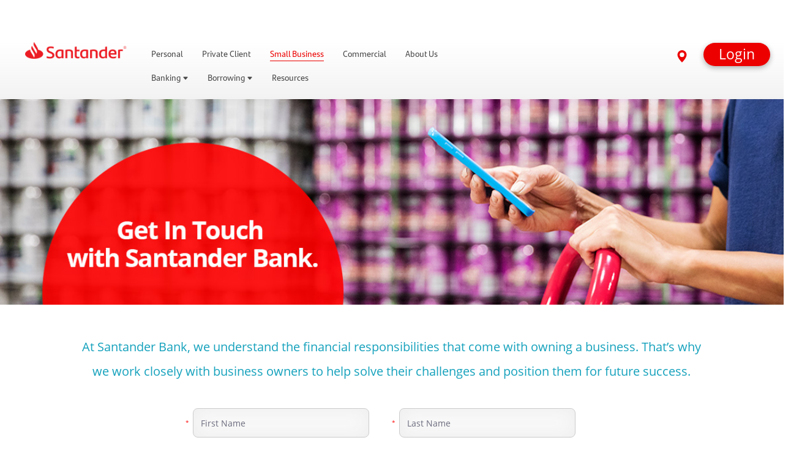

--- FILE ---
content_type: text/html;charset=UTF-8
request_url: https://www.santanderbank.com/business/bus-leadform?intprod=Business_Checking_Accounts
body_size: 24271
content:
<!DOCTYPE html> <script type="text/javascript">let branchCount=`500`;let mobileAppUsers=`376K`;let mobileAppUsersUpdateDate=`3/26/2025`;let tmxOrganizationId=`8jk9bmcj`;let pageIncludesTMX=true;let profilingEndpointUrl=`https://digitalid.santanderbank.com`;</script> <html class="ltr" dir="ltr" lang="en-US"> <head> <title>Bus Leadform - Santander</title> <meta content="initial-scale=1.0, width=device-width" name="viewport" /> <meta content="text/html; charset=UTF-8" http-equiv="content-type" /> <meta content="Bus Leadform" lang="en-US" name="description" /> <link data-senna-track="permanent" href="/o/frontend-theme-font-awesome-web/css/main.css" rel="stylesheet" type="text/css" /> <script data-senna-track="permanent" src="/combo?browserId=other&minifierType=js&languageId=en_US&t=1769266203408&/o/frontend-js-jquery-web/jquery/jquery.min.js&/o/frontend-js-jquery-web/jquery/bootstrap.bundle.min.js&/o/frontend-js-jquery-web/jquery/collapsible_search.js&/o/frontend-js-jquery-web/jquery/fm.js&/o/frontend-js-jquery-web/jquery/form.js&/o/frontend-js-jquery-web/jquery/popper.min.js&/o/frontend-js-jquery-web/jquery/side_navigation.js" type="text/javascript"></script> <link href="https://www.santanderbank.com/o/santander-theme/images/favicon.ico" rel="icon" /> <link data-senna-track="temporary" href="https://www.santanderbank.com/business/bus-leadform" rel="canonical" /> <link class="lfr-css-file" data-senna-track="temporary" href="https://www.santanderbank.com/o/santander-theme/css/clay.css?browserId=other&amp;themeId=santandertheme_WAR_santandertheme&amp;minifierType=css&amp;languageId=en_US&amp;t=1769248460000" id="liferayAUICSS" rel="stylesheet" type="text/css" /> <link data-senna-track="temporary" href="/o/frontend-css-web/main.css?browserId=other&amp;themeId=santandertheme_WAR_santandertheme&amp;minifierType=css&amp;languageId=en_US&amp;t=1769248406314" id="liferayPortalCSS" rel="stylesheet" type="text/css" /> <link data-senna-track="temporary" href="/combo?browserId=other&amp;minifierType=&amp;themeId=santandertheme_WAR_santandertheme&amp;languageId=en_US&amp;com_liferay_portal_search_web_search_bar_portlet_SearchBarPortlet_INSTANCE_templateSearch:%2Fcss%2Fmain.css&amp;com_liferay_product_navigation_product_menu_web_portlet_ProductMenuPortlet:%2Fcss%2Fmain.css&amp;com_liferay_product_navigation_user_personal_bar_web_portlet_ProductNavigationUserPersonalBarPortlet:%2Fcss%2Fmain.css&amp;com_liferay_staging_bar_web_portlet_StagingBarPortlet:%2Fcss%2Fmain.css&amp;t=1769248460000" id="9c3285c2" rel="stylesheet" type="text/css" /> <script data-senna-track="temporary" type="text/javascript">var Liferay=Liferay||{};
Liferay.Browser={acceptsGzip:function(){return true},getMajorVersion:function(){return 131},getRevision:function(){return"537.36"},getVersion:function(){return"131.0"},isAir:function(){return false},isChrome:function(){return true},isEdge:function(){return false},isFirefox:function(){return false},isGecko:function(){return true},isIe:function(){return false},isIphone:function(){return false},isLinux:function(){return false},isMac:function(){return true},isMobile:function(){return false},isMozilla:function(){return false},
isOpera:function(){return false},isRtf:function(){return true},isSafari:function(){return true},isSun:function(){return false},isWebKit:function(){return true},isWindows:function(){return false}};Liferay.Data=Liferay.Data||{};Liferay.Data.ICONS_INLINE_SVG=true;Liferay.Data.NAV_SELECTOR="#navigation";Liferay.Data.NAV_SELECTOR_MOBILE="#navigationCollapse";Liferay.Data.isCustomizationView=function(){return false};Liferay.Data.notices=[null];
Liferay.PortletKeys={DOCUMENT_LIBRARY:"com_liferay_document_library_web_portlet_DLPortlet",DYNAMIC_DATA_MAPPING:"com_liferay_dynamic_data_mapping_web_portlet_DDMPortlet",ITEM_SELECTOR:"com_liferay_item_selector_web_portlet_ItemSelectorPortlet"};Liferay.PropsValues={JAVASCRIPT_SINGLE_PAGE_APPLICATION_TIMEOUT:0,NTLM_AUTH_ENABLED:false,UPLOAD_SERVLET_REQUEST_IMPL_MAX_SIZE:104857600};
Liferay.ThemeDisplay={getLayoutId:function(){return"10168"},getLayoutRelativeControlPanelURL:function(){return"/group/santander/~/control_panel/manage"},getLayoutRelativeURL:function(){return"/business/bus-leadform"},getLayoutURL:function(){return"https://www.santanderbank.com/business/bus-leadform"},getParentLayoutId:function(){return"4373"},isControlPanel:function(){return false},isPrivateLayout:function(){return"false"},isVirtualLayout:function(){return false},getBCP47LanguageId:function(){return"en-US"},
getCanonicalURL:function(){return"https://www.santanderbank.com/business/bus-leadform"},getCDNBaseURL:function(){return"https://www.santanderbank.com"},getCDNDynamicResourcesHost:function(){return""},getCDNHost:function(){return""},getCompanyGroupId:function(){return"20128"},getCompanyId:function(){return"20101"},getDefaultLanguageId:function(){return"en_US"},getDoAsUserIdEncoded:function(){return""},getLanguageId:function(){return"en_US"},getParentGroupId:function(){return"330001"},getPathContext:function(){return""},
getPathImage:function(){return"/image"},getPathJavaScript:function(){return"/o/frontend-js-web"},getPathMain:function(){return"/c"},getPathThemeImages:function(){return"https://www.santanderbank.com/o/santander-theme/images"},getPathThemeRoot:function(){return"/o/santander-theme"},getPlid:function(){return"14526"},getPortalURL:function(){return"https://www.santanderbank.com"},getScopeGroupId:function(){return"330001"},getScopeGroupIdOrLiveGroupId:function(){return"330001"},getSessionId:function(){return""},
getSiteAdminURL:function(){return"https://www.santanderbank.com/group/santander/~/control_panel/manage?p_p_lifecycle\x3d0\x26p_p_state\x3dmaximized\x26p_p_mode\x3dview"},getSiteGroupId:function(){return"330001"},getURLControlPanel:function(){return"/group/control_panel?refererPlid\x3d14526"},getURLHome:function(){return"https://www.santanderbank.com/web/guest"},getUserEmailAddress:function(){return""},getUserId:function(){return"20105"},getUserName:function(){return""},isAddSessionIdToURL:function(){return false},
isImpersonated:function(){return false},isSignedIn:function(){return false},isStateExclusive:function(){return false},isStateMaximized:function(){return false},isStatePopUp:function(){return false}};var themeDisplay=Liferay.ThemeDisplay;
Liferay.AUI={getAvailableLangPath:function(){return"available_languages.jsp?browserId\x3dother\x26themeId\x3dsantandertheme_WAR_santandertheme\x26colorSchemeId\x3d01\x26minifierType\x3djs\x26languageId\x3den_US\x26t\x3d1769266190540"},getCombine:function(){return true},getComboPath:function(){return"/combo/?browserId\x3dother\x26minifierType\x3d\x26languageId\x3den_US\x26t\x3d1769248409434\x26"},getDateFormat:function(){return"%m/%d/%Y"},getEditorCKEditorPath:function(){return"/o/frontend-editor-ckeditor-web"},
getFilter:function(){var filter="raw";filter="min";return filter},getFilterConfig:function(){var instance=this;var filterConfig=null;if(!instance.getCombine())filterConfig={replaceStr:".js"+instance.getStaticResourceURLParams(),searchExp:"\\.js$"};return filterConfig},getJavaScriptRootPath:function(){return"/o/frontend-js-web"},getLangPath:function(){return"aui_lang.jsp?browserId\x3dother\x26themeId\x3dsantandertheme_WAR_santandertheme\x26colorSchemeId\x3d01\x26minifierType\x3djs\x26languageId\x3den_US\x26t\x3d1769248409434"},
getPortletRootPath:function(){return"/html/portlet"},getStaticResourceURLParams:function(){return"?browserId\x3dother\x26minifierType\x3d\x26languageId\x3den_US\x26t\x3d1769248409434"}};Liferay.authToken="g891wYls";Liferay.currentURL="/business/bus-leadform?intprod\x3dBusiness_Checking_Accounts";Liferay.currentURLEncoded="%2Fbusiness%2Fbus-leadform%3Fintprod%3DBusiness_Checking_Accounts";</script> <script src="/o/js_loader_config?t=1769266203231" type="text/javascript"></script> <script data-senna-track="permanent" src="/combo?browserId=other&minifierType=js&languageId=en_US&t=1769248409434&/o/frontend-js-web/loader/config.js&/o/frontend-js-web/loader/loader.js&/o/frontend-js-web/aui/aui/aui.js&/o/frontend-js-web/aui/aui-base-html5-shiv/aui-base-html5-shiv.js&/o/frontend-js-web/liferay/browser_selectors.js&/o/frontend-js-web/liferay/modules.js&/o/frontend-js-web/liferay/aui_sandbox.js&/o/frontend-js-web/misc/svg4everybody.js&/o/frontend-js-web/aui/arraylist-add/arraylist-add.js&/o/frontend-js-web/aui/arraylist-filter/arraylist-filter.js&/o/frontend-js-web/aui/arraylist/arraylist.js&/o/frontend-js-web/aui/array-extras/array-extras.js&/o/frontend-js-web/aui/array-invoke/array-invoke.js&/o/frontend-js-web/aui/attribute-base/attribute-base.js&/o/frontend-js-web/aui/attribute-complex/attribute-complex.js&/o/frontend-js-web/aui/attribute-core/attribute-core.js&/o/frontend-js-web/aui/attribute-observable/attribute-observable.js&/o/frontend-js-web/aui/attribute-extras/attribute-extras.js&/o/frontend-js-web/aui/base-base/base-base.js&/o/frontend-js-web/aui/base-pluginhost/base-pluginhost.js&/o/frontend-js-web/aui/classnamemanager/classnamemanager.js&/o/frontend-js-web/aui/datatype-xml-format/datatype-xml-format.js&/o/frontend-js-web/aui/datatype-xml-parse/datatype-xml-parse.js&/o/frontend-js-web/aui/dom-base/dom-base.js&/o/frontend-js-web/aui/dom-core/dom-core.js&/o/frontend-js-web/aui/dom-screen/dom-screen.js&/o/frontend-js-web/aui/dom-style/dom-style.js&/o/frontend-js-web/aui/event-base/event-base.js&/o/frontend-js-web/aui/event-custom-base/event-custom-base.js&/o/frontend-js-web/aui/event-custom-complex/event-custom-complex.js&/o/frontend-js-web/aui/event-delegate/event-delegate.js&/o/frontend-js-web/aui/event-focus/event-focus.js&/o/frontend-js-web/aui/event-hover/event-hover.js&/o/frontend-js-web/aui/event-key/event-key.js&/o/frontend-js-web/aui/event-mouseenter/event-mouseenter.js&/o/frontend-js-web/aui/event-mousewheel/event-mousewheel.js" type="text/javascript"></script> <script data-senna-track="permanent" src="/combo?browserId=other&minifierType=js&languageId=en_US&t=1769248409434&/o/frontend-js-web/aui/event-outside/event-outside.js&/o/frontend-js-web/aui/event-resize/event-resize.js&/o/frontend-js-web/aui/event-simulate/event-simulate.js&/o/frontend-js-web/aui/event-synthetic/event-synthetic.js&/o/frontend-js-web/aui/intl/intl.js&/o/frontend-js-web/aui/io-base/io-base.js&/o/frontend-js-web/aui/io-form/io-form.js&/o/frontend-js-web/aui/io-queue/io-queue.js&/o/frontend-js-web/aui/io-upload-iframe/io-upload-iframe.js&/o/frontend-js-web/aui/io-xdr/io-xdr.js&/o/frontend-js-web/aui/json-parse/json-parse.js&/o/frontend-js-web/aui/json-stringify/json-stringify.js&/o/frontend-js-web/aui/node-base/node-base.js&/o/frontend-js-web/aui/node-core/node-core.js&/o/frontend-js-web/aui/node-event-delegate/node-event-delegate.js&/o/frontend-js-web/aui/node-event-simulate/node-event-simulate.js&/o/frontend-js-web/aui/node-focusmanager/node-focusmanager.js&/o/frontend-js-web/aui/node-pluginhost/node-pluginhost.js&/o/frontend-js-web/aui/node-screen/node-screen.js&/o/frontend-js-web/aui/node-style/node-style.js&/o/frontend-js-web/aui/oop/oop.js&/o/frontend-js-web/aui/plugin/plugin.js&/o/frontend-js-web/aui/pluginhost-base/pluginhost-base.js&/o/frontend-js-web/aui/pluginhost-config/pluginhost-config.js&/o/frontend-js-web/aui/querystring-stringify-simple/querystring-stringify-simple.js&/o/frontend-js-web/aui/queue-promote/queue-promote.js&/o/frontend-js-web/aui/selector-css2/selector-css2.js&/o/frontend-js-web/aui/selector-css3/selector-css3.js&/o/frontend-js-web/aui/selector-native/selector-native.js&/o/frontend-js-web/aui/selector/selector.js&/o/frontend-js-web/aui/widget-base/widget-base.js&/o/frontend-js-web/aui/widget-htmlparser/widget-htmlparser.js&/o/frontend-js-web/aui/widget-skin/widget-skin.js&/o/frontend-js-web/aui/widget-uievents/widget-uievents.js&/o/frontend-js-web/aui/yui-throttle/yui-throttle.js&/o/frontend-js-web/aui/aui-base-core/aui-base-core.js" type="text/javascript"></script> <script data-senna-track="permanent" src="/combo?browserId=other&minifierType=js&languageId=en_US&t=1769248409434&/o/frontend-js-web/aui/aui-base-lang/aui-base-lang.js&/o/frontend-js-web/aui/aui-classnamemanager/aui-classnamemanager.js&/o/frontend-js-web/aui/aui-component/aui-component.js&/o/frontend-js-web/aui/aui-debounce/aui-debounce.js&/o/frontend-js-web/aui/aui-delayed-task-deprecated/aui-delayed-task-deprecated.js&/o/frontend-js-web/aui/aui-event-base/aui-event-base.js&/o/frontend-js-web/aui/aui-event-input/aui-event-input.js&/o/frontend-js-web/aui/aui-form-validator/aui-form-validator.js&/o/frontend-js-web/aui/aui-node-base/aui-node-base.js&/o/frontend-js-web/aui/aui-node-html5/aui-node-html5.js&/o/frontend-js-web/aui/aui-selector/aui-selector.js&/o/frontend-js-web/aui/aui-timer/aui-timer.js&/o/frontend-js-web/liferay/dependency.js&/o/frontend-js-web/liferay/dom_task_runner.js&/o/frontend-js-web/liferay/events.js&/o/frontend-js-web/liferay/language.js&/o/frontend-js-web/liferay/lazy_load.js&/o/frontend-js-web/liferay/liferay.js&/o/frontend-js-web/liferay/util.js&/o/frontend-js-web/liferay/global.bundle.js&/o/frontend-js-web/liferay/portal.js&/o/frontend-js-web/liferay/portlet.js&/o/frontend-js-web/liferay/workflow.js&/o/frontend-js-web/liferay/form.js&/o/frontend-js-web/liferay/form_placeholders.js&/o/frontend-js-web/liferay/icon.js&/o/frontend-js-web/liferay/menu.js&/o/frontend-js-web/liferay/notice.js&/o/frontend-js-web/liferay/poller.js" type="text/javascript"></script> <script data-senna-track="temporary" src="/o/js_bundle_config?t=1769266216793" type="text/javascript"></script> <script data-senna-track="temporary" type="text/javascript"></script> <script data-senna-track="temporary" src="/combo?browserId=other&amp;minifierType=&amp;themeId=santandertheme_WAR_santandertheme&amp;languageId=en_US&amp;com_liferay_staging_bar_web_portlet_StagingBarPortlet:%2Fjs%2Fstaging.js&amp;com_liferay_staging_bar_web_portlet_StagingBarPortlet:%2Fjs%2Fstaging_branch.js&amp;com_liferay_staging_bar_web_portlet_StagingBarPortlet:%2Fjs%2Fstaging_version.js&amp;t=1769248460000" type="text/javascript"></script> <link class="lfr-css-file" data-senna-track="temporary" href="https://www.santanderbank.com/o/santander-theme/css/main.css?browserId=other&amp;themeId=santandertheme_WAR_santandertheme&amp;minifierType=css&amp;languageId=en_US&amp;t=1769248460000" id="liferayThemeCSS" rel="stylesheet" type="text/css" /> <style data-senna-track="temporary" type="text/css">#main-content section .container .component-paragraph h2{font-size:20px;line-height:2em}</style> <style data-senna-track="temporary" type="text/css"></style> <link data-senna-track="permanent" href="https://www.santanderbank.com/combo?browserId=other&minifierType=css&languageId=en_US&t=1769248410747&/o/change-tracking-change-lists-indicator-theme-contributor/change_tracking_change_lists_indicator.css" rel="stylesheet" type = "text/css" /> <script data-senna-track="temporary" type="text/javascript">if(window.Analytics)window._com_liferay_document_library_analytics_isViewFileEntry=false;</script> <script type="text/javascript">Liferay.on("ddmFieldBlur",function(event){if(window.Analytics)Analytics.send("fieldBlurred","Form",{fieldName:event.fieldName,focusDuration:event.focusDuration,formId:event.formId,page:event.page})});Liferay.on("ddmFieldFocus",function(event){if(window.Analytics)Analytics.send("fieldFocused","Form",{fieldName:event.fieldName,formId:event.formId,page:event.page})});
Liferay.on("ddmFormPageShow",function(event){if(window.Analytics)Analytics.send("pageViewed","Form",{formId:event.formId,page:event.page,title:event.title})});Liferay.on("ddmFormSubmit",function(event){if(window.Analytics)Analytics.send("formSubmitted","Form",{formId:event.formId})});Liferay.on("ddmFormView",function(event){if(window.Analytics)Analytics.send("formViewed","Form",{formId:event.formId,title:event.title})});</script> <link data-senna-track="temporary" href="/documents/330001/372156/business-overrides.css/2c629bd9-2399-dabd-6af0-b5190d3b7af5" id="santander-0" rel="stylesheet" type="text/css"> <!-- optimizely --> <script src="https://cdn.optimizely.com/js/8467205636.js"></script> </head> <body class=" controls-visible yui3-skin-sam signed-out public-page site"> <script type="text/javascript">var utag_data={"event_name":"page_view"};</script> <!-- Tealium Universal Tag --> <script type="text/javascript">(function(a,b,c,d){a="https://tags.santanderbank.com/us-main-v2/prod/utag.js";b=document;c="script";d=b.createElement(c);d.src=a;d.type="text/java"+c;d.async=true;a=b.getElementsByTagName(c)[0];a.parentNode.insertBefore(d,a)})();</script> <div class="container-fluid" id="wrapper"> <header id="banner" role="banner"> </header> <section id="content"> <h2 class="hide-accessible" role="heading" aria-level="1">Bus Leadform - Santander</h2> <div class="layout-content portlet-layout" id="main-content" role="main"> <section class="bg-" style=""> <div class="container px-0 py-0"> <div class="row "> <div class="col-md-12"> <div id="fragment-0-rysj" > <div class="portlet-boundary portlet-boundary_com_liferay_site_navigation_menu_web_portlet_SiteNavigationMenuPortlet_ portlet-static portlet-static-end portlet-navigation " id="p_p_id_com_liferay_site_navigation_menu_web_portlet_SiteNavigationMenuPortlet_INSTANCE_GiSEmTE7fGre_"> <span id="p_com_liferay_site_navigation_menu_web_portlet_SiteNavigationMenuPortlet_INSTANCE_GiSEmTE7fGre"></span> <section class="portlet" id="portlet_com_liferay_site_navigation_menu_web_portlet_SiteNavigationMenuPortlet_INSTANCE_GiSEmTE7fGre"> <div class="portlet-content"> <div class="autofit-float autofit-row portlet-header"> <div class="autofit-col autofit-col-expand"> <h2 class="portlet-title-text">Navigation Menu</h2> </div> <div class="autofit-col autofit-col-end"> <div class="autofit-section"> </div> </div> </div> <div class=" portlet-content-container"> <div class="portlet-body"> <style> @import url("https://cdn.jsdelivr.net/npm/bootstrap-icons@1.5.0/font/bootstrap-icons.css"); @import url("https://use.fontawesome.com/releases/v5.15.4/css/all.css"); /* find atm branch */ .findtxt { width: 0; overflow: hidden; transition: .5s ease; position: absolute; right: 30px; bottom: 0; text-align: right; height: 20px; } .nav-locator:hover .findtxt {width:100%;} .nav-locator { width: 200px !important; justify-content: flex-end; position: relative; overflow: hidden; margin: 0 40% 0 0; } /* end find atm branch */ /*disable search*/ .nav-search { display: none !important; } /* end search*/ /* login box */ .d-inline-flex { display: inline-flex !important; flex-direction: column !important; } .personal-login-fragment .popupLogin label { font-weight: 700 !important; padding: 10px 0 !important; } .personal-login-fragment .popupLogin fieldset .input-wrapper { display: flex; flex-direction: column; justify-content: space-between; width: 100%; } .personal-login-fragment .popupLogin input { padding: 0.65em !important; width: 100% !important; border-radius: 1.5em !important; border: solid 1px #474747 !important; } .personal-login-fragment .popupLogin .btn-primary.align-left { background-color: #ec0000; border: none; padding: 8px 25px; text-decoration: none; margin: 0px 22px; cursor: pointer; text-align: center; color: #fff; box-shadow: 0px 3px 8px #b0b0b0; border-radius: 2em; display: inline-flex; font-size: 1.5em; width: 100% } .personal-login-fragment .popupLogin .btn-primary { max-width: 100%; font-size: 1.5em; line-height: 1.1em; padding: 0.1em 1em; font-weight: 400; margin-bottom: 0.5em; justify-self: center; } .personal-login-fragment .popupLogin .btn-primary.align-left { background-color: #ec0000; border: none; padding: 0px 25px; text-decoration: none; margin: 16px 22px; margin-left: 0 !important; cursor: pointer; text-align: center; color: #fff; box-shadow: 0px 3px 8px #b0b0b0; border-radius: 2em; display: inline-flex; font-size: 2em; width: 100%; justify-content: center; line-height: 1em; align-items: center; height: 2em; text-transform: capitalize; } .personal-login-fragment .popupLogin .links01 { margin-left: 0 !important; } #formLogin_renamed legend { display: block !important; width: 65% !important; max-width: 65% !important; padding: 0 !important; margin-bottom: 0.5rem !important; font-size: 2em !important; } a#action-ok-button { border-radius: 2em !important; line-height: 0em !important; padding: 1em 2em !important; margin: 4px !important; } .personal-login-fragment .popupLogin .form10 .conte-select { align-items: center !important; display: flex !important; position: relative !important; justify-content: flex-start !important; } .personal-login-fragment .popupLogin .contentPop { background: #fff !important; padding: 2.3em 1.7em 0.5em; position: relative; border: solid 1px #e6e6e6 !important; } /* end login box */ /* MOBILE */ @media only screen and (max-width: 1040px) { #dnav {display:none} #mnav { position: relative; margin-top: 20px !important; } #mnav-close {display: none;} #mnav-open {display: block;} .container.px-3.py-3 {padding: 0 !important;} #wrapper { width:100% !important; max-width: 100%; margin: 0 !important; } .popupLogin { width: 390px !important; } .hamb { color:#ec0000; font-size: 24px; } .navbar-light .navbar-toggler { color: #6b6c7e; border-color: none !important; } a.navl00 { padding: .6em 1em; background-color: #fff !important; border-top: solid 1px #858585; border-bottom: solid 1px #858585; display: block } a.navl00.selected { font-weight: 700; text-decoration: underline; color: #ec0000; } .mrow01 { display: flex; background-color: #fff; padding: .5em; position: relative; } .mrow02 { display: flex; padding: .4em .5em; border-top: solid 1px #f2f2f2; border-bottom: solid 1px #f2f2f2; margin: 0; background-color: #f2f2f2; } .nav-locator { /*width: 60%;*/ font-size: .8em; position: relative; } .nav-search { width:40%; text-align: right; } .nav-locator-icon, #m-search-icon { color: #ec0000; } .mrow03 a { color: rgb(51, 51, 51); background-color: #f2f2f2; } .rnav-logo { text-align: center; padding-right: 55px !important; width: 100%; } .rnav-logo img { width: 50% } .caretrt { float: right; } a.level-2-collapsed { text-decoration: none; } a.level-2-collapsed, a.level-2-nocollapsed { display: block; padding: .4em 1em; background-color: #f2f2f2; } a.level-3-collapsed, a.level-3-nocollapsed { display: block; padding: .4em 1em .4em 1.8em; font-size: 1.1em; } a.level-4-nocollapsed { display: block; padding: .4em 2.5em .4em 2.5em; } .bold700 { font-weight: 700; } .level-4-nocollapsed { font-weight: 400;; } .backicon { display: none; } #mSearchBar { position: absolute; top: 46px; left: -7px; width: 100%; margin: 0 auto; text-align: right; z-index: 991; } .searchButton2 { border:none; border-bottom: solid 2px #F2F2F2; background-color: #fff; height: 36px; width: 36px; margin: 0; padding: 0; text-align: center; } /* search */ input { outline: none; } input[type=search] { appearance: textfield; -webkit-appearance: textfield; box-sizing: content-box; -webkit-box-sizing: content-box; font-family: inherit; font-size: 100%; } input::-webkit-search-decoration, input::-webkit-search-cancel-button { display: none; } input[type=search] { border-bottom: solid 2px #F2F2F2; border-left: none; border-top: none; border-right: none; padding: 6px 20px 6px 20px; width: 35px; -webkit-transition: all .5s; -moz-transition: all .5s; transition: all .5s; } input[type=search]:focus { width: 74%; background-color: #fff; border-bottom: solid 2px #F2F2F2; border-left: none; border-top: none; border-right: none; } input:-moz-placeholder { color: #999; } input::-webkit-input-placeholder { color: #999; } } @media only screen and (max-width: 600px) { #nav-login-lock { font-size: .85em; line-height: 2.2em; color:#ec0000; padding: 0 1em; position: absolute !important; right: 0 !important; top: 12px !important; z-index: 10 !important; } #mnav { margin-top: 0px !important; } .rd-foot-columns, .rd-botrow { padding: 0 1em !important; } .mobilemtn img { width: 80% !important; margin: 0 auto; display: flex; } .biker { margin-top: -450px !important; } .starAlign { margin: 0 !important; } .rd-foot-columns, .rd-botrow { width: 100% !important; } .rd-botrow { margin:0 !important; } .rd-privacy { padding-left: 10px !important; } } /* MOBILE END */ @media only screen and (min-width: 601px) { #nav-login-lock { background-color: #ec0000; border: none; padding: 8px 25px; text-decoration: none; margin: 0px 22px; cursor: pointer; text-align: center; color: #fff; box-shadow: 0px 3px 8px #b0b0b0; border-radius: 2em; display: inline-flex; font-size: 1.5em; position: absolute !important; right: 0 !important; z-index: 100 !important; } #nav-login-lock a { color: #fff; text-decoration: none; } } @media screen and (max-width: 1040px) and (min-width: 601px) { #nav-login-lock { top: 5px; } } .popupLogin { z-index: 102 !important; } /* DESKTOP */ @media only screen and (min-width: 1041px) { #mnav {display:none} #dnav {position: relative;} #wrapper { max-width: 128em; } #main-content section .container ul { margin: 0; } li.level-3.submenu { max-width: 23%; } .rnav-cont { background: linear-gradient(180deg, rgba(242, 242, 242, 0) 0%, #F2F2F2 100%); font-family: "SantanderTextW05-Regular","Open Sans",arial,sans-serif; width: 100%; margin-top: 2em; padding-bottom: 1.5em; position: relative; z-index: 99; } .rnav-cont li a.active { color: #ec0000; border-bottom: solid 1px #ec0000; } .rnav-cont a { color: #474747; } #rnavcont ul { list-style-type: none; } #rnav-l01, #rnav-l02 { align-items: flex-end; display: inline-flex; height: 2em !important; padding: 0 1em 0 2em; width: 100%; } #rnav-l02 { display: flex; } li.rnavprim a:hover { text-decoration: none; color: #ec0000; } a.level-2-collapsed:hover, a.level-2-nocollapsed:hover { font-weight: 700; } a.level-3-collapsed:hover, a.level-3-nocollapsed:hover { color:#ec0000; text-decoration: none; } .bold700 { font-weight: 700; } .rnav-logo img { width: 184px; } .rnav-logo, .rnav-l-indent { width: 184px; } .rnavmenu { border-radius: 0px !important; box-sizing: border-box; min-height: auto !important; width: 58%; } ul.list-rnav-sup li, ul.level-2 li.level-2 { color: #474747; display: inline-flex; justify-items: left; flex-direction: column; font-size: 14px; margin: 1em 1em; } .rnav-l3 { display: inline-flex; } .rnav-l3 li { flex-direction: column; font-weight: 700; } ul.rnav-l3 li a { display: block; font-weight: 400; } .rnav-xtra { display: flex; align-items: center; justify-content: flex-start; width: 330px; font-size: 14px } .nav-locator, .rlogin { align-items: flex-end; display: inline-flex; } .rnav-xtra div { /*padding: 0 .5em;*/ } .search-in-txt, .search-in-txt2, .nav-locator-icon { color: #ec0000; } ul.level-2 { position: relative; padding: 0 0 0 15.5em !important; margin: 0 !important; } li.level-2 submenu { width: auto; } ul.level-3 { position: absolute; left: 0; top: 4em; width:100%; background-color: #F2F2F2 ; display:none; margin: 0 0 0 0 !important; padding: 0 !important; } ul.level-3 li { display: inline-flex; flex-direction: column; padding: 2em 3em 1em; font-weight: 700; } ul.level-4 li { display: block; padding-right: 3em; } a.level-2-collapsed:hover, a.level-2-nocollapsed:hover { text-decoration: none; } a.level-4-nocollapsed, a.level-4-collapsed { font-weight: 400; } a.level-4-nocollapsed:hover, a.level-4-collapsed:hover { color:#ec0000; text-decoration: none; } .caretup { color: #ec0000; display: none; } .caretdown { color: #474747; } .nav-locator-icon { margin: 0 .3em 0 0; padding: 0 0 .2em 0; } #search-icon { cursor: pointer; } #searchBar { position: absolute; top: -6px; left: 6px; width: 87.6%; margin: 0 auto; text-align: right; z-index: 991; } .searchButton2 { border:none; border-bottom: solid 2px #F2F2F2; background-color: #fff; height: 42px; width: 40px; margin: 0; padding: 0; text-align: center; } .headinput { text-align: left; margin: 0; } /* search */ input { outline: none; } input[type=search] { appearance: textfield; -webkit-appearance: textfield; box-sizing: content-box; -webkit-box-sizing: content-box; font-family: inherit; font-size: 100%; } input::-webkit-search-decoration, input::-webkit-search-cancel-button { display: none; } input[type=search] { border-bottom: solid 2px #F2F2F2; border-left: none; border-top: none; border-right: none; padding: 9px 20px 9px 20px; width: 35px; -webkit-transition: all .5s; -moz-transition: all .5s; transition: all .5s; } input[type=search]:focus { width: 72%; background-color: #fff; border-bottom: solid 2px #F2F2F2; border-left: none; border-top: none; border-right: none; } input:-moz-placeholder { color: #999; } input::-webkit-input-placeholder { color: #999; } #content .container .santander-login-fragment.show:not(.normal-component) .popupLogin { display: block !important; position: absolute; right: 5em !important; top: 9em !important; z-index: 995 !important; } } .portlet {margin-bottom:0 !important;} #main-content section {padding: 0 !important} </style> <!-- builds menu on page --> <div id="headstart" style="position:relative"> <div aria-controls="santander-login-fragment" aria-expanded="false" class="rlogin trk-btn" data-target=".santander-login-fragment" data-toggle="collapse" id="nav-login-lock" role="button"> <a href="javascript:void" style=""><span>Login</span></a> </div> <div id="dnav"> <div id="searchBar" style="display:none"> <form action="https://liferaydxp.sov.pre.corp/web/santander-staging/personal/search-results" id="site-search" method="GET" style="display:none"> <input class="headinput" name="searchText" placeholder="Search" type="search">
                <button type="submit" class="searchButton2">
                    <span id="search-icon2" class="search-in-txt2">
                        <svg xmlns="http://www.w3.org/2000/svg" width="16" height="16" fill="currentColor" class="bi bi-search" viewbox="0 0 16 16">
                            <path d="M11.742 10.344a6.5 6.5 0 1 0-1.397 1.398h-.001c.03.04.062.078.098.115l3.85 3.85a1 1 0 0 0 1.415-1.414l-3.85-3.85a1.007 1.007 0 0 0-.115-.1zM12 6.5a5.5 5.5 0 1 1-11 0 5.5 5.5 0 0 1 11 0z" /> </svg> </span> </button> </form> </div> <div class="rnav-cont" id="rnavcont"> <div id="rnav-l01"> <div class="rnav-logo"> <a href="/"><img src="/documents/330006/330008/logo+%281%29.png/ca903dab-71ae-9b33-0bab-05c7d754b18f?t=1600208431481&amp;download=true" alt="Santander logo"></a> </div> <div class="rnavmenu"> <!-- template for level 0--> <nav role="navigation"> <ul class="list-rnav-sup" role="list"> <li class="rnavprim " role="listitem"> <a class="" href="https://www.santanderbank.com/home" role="link">Personal</a> </li> <li class="rnavprim " role="listitem"> <a class="" href="https://www.santanderbank.com/private-client" role="link">Private Client</a> </li> <li class="rnavprim selected active" role="listitem"> <a class="selected active" href="https://www.santanderbank.com/business" role="link">Small Business</a> </li> <li class="rnavprim " role="listitem"> <a class="" href="https://www.santanderbank.com/commercial" role="link">Commercial</a> </li> <li class="rnavprim " role="listitem"> <a class="" href="https://www.santanderbank.com/about" role="link">About Us</a> </li> </ul> </nav> </div> <div class="rnav-xtra"> <div class="nav-locator"> <a class="findatmbranch" href="https://locations.santanderbank.com/?_gl=1*1knq2r*_ga*MjAwNTk2NTU2LjE3MTE1NDQ0NTA.*_ga_Z42JZ9R3VW*MTcxNjMwMzI1Mi45NS4xLjE3MTYzMDgxMDQuNTcuMC4w"> <div class="findtxt">Find a Branch/ATM </div><span class="nav-locator-icon"> <svg xmlns="http://www.w3.org/2000/svg" width="20" height="20" fill="currentColor" class="bi bi-geo-alt-fill" viewbox="0 0 16 16"><path d="M8 16s6-5.686 6-10A6 6 0 0 0 2 6c0 4.314 6 10 6 10zm0-7a3 3 0 1 1 0-6 3 3 0 0 1 0 6z"></path></svg> </span> </a> </div> </div> </div> <div> <div class=""> <nav> <!-- contents placed from diff macros --> <!-- tertiary nav --> <!-- tertiary nav end --> <!-- tertiary nav --> <!-- tertiary nav end --> <!-- tertiary nav --> <ul class="level-2"> <!-- tertiary nav --> <li class="level-2 submenu"> <a class="level-2-collapsed" href="javascript:void(0)" data-target="Banking"> <span>Banking <span class="Banking-caretup caretup"> <svg xmlns="http://www.w3.org/2000/svg" width="10" height="10" fill="currentColor" class="bi bi-caret-up-fill" viewbox="0 0 16 16"><path d="m7.247 4.86-4.796 5.481c-.566.647-.106 1.659.753 1.659h9.592a1 1 0 0 0 .753-1.659l-4.796-5.48a1 1 0 0 0-1.506 0z" /></svg> </span> <span class="Banking-caretdown caretdown"> <svg xmlns="http://www.w3.org/2000/svg" width="10" height="10" fill="currentColor" class="bi bi-caret-down-fill" viewbox="0 0 16 16"><path d="M7.247 11.14 2.451 5.658C1.885 5.013 2.345 4 3.204 4h9.592a1 1 0 0 1 .753 1.659l-4.796 5.48a1 1 0 0 1-1.506 0z" /></svg> </span> </span> </a> <ul class="level-3" id="Banking"> <!-- tertiary nav --> <li class="level-3 submenu"> <a class="level-3-collapsed" href="https://www.santanderbank.com/business/banking/checking-savings" data-target="Checking&amp;Savings"> <span>Checking &amp; Savings</span> </a> <!-- tertiary nav --> <a class="level-4-nocollapsed" href="https://www.santanderbank.com/business/banking/checking-savings/money-market-savings"> <span>Money Market Savings</span> </a> <!-- tertiary nav --> <a class="level-4-nocollapsed" href="https://www.santanderbank.com/business/banking/checking-savings/business-checking"> <span>Business Checking</span> </a> <!-- tertiary nav --> <a class="level-4-nocollapsed" href="https://www.santanderbank.com/business/banking/checking-savings/business-checking-plus"> <span>Business Checking Plus</span> </a> <!-- tertiary nav --> <a class="level-4-nocollapsed" href="https://www.santanderbank.com/business/banking/checking-savings/specialty-accounts"> <span>Specialty Accounts</span> </a> <!-- tertiary nav --> <a class="level-4-nocollapsed" href="https://www.santanderbank.com/business/banking/checking-savings/certificate-of-deposits-savings"> <span>Certificate of Deposits</span> </a> </li> <!-- tertiary nav --> <li class="level-3 submenu"> <a class="level-3-collapsed" href="/c/portal/layout?p_v_l_s_g_id=0&amp;groupId=330001&amp;privateLayout=false&amp;layoutId=4399" data-target="BusinessOnline&amp;MobileBanking"> <span>Business Online &amp; Mobile Banking</span> </a> <!-- tertiary nav --> <a class="level-4-nocollapsed" href="https://www.santanderbank.com/business/banking/business-online-mobile-banking/business-online-banking"> <span>Business Online Banking</span> </a> <!-- tertiary nav --> <a class="level-4-nocollapsed" href="https://www.santanderbank.com/business/banking/business-online-mobile-banking/mobile-business-banking"> <span>Mobile Business Banking</span> </a> </li> <!-- tertiary nav --> <li class="level-3 submenu"> <a class="level-3-collapsed" href="https://www.santanderbank.com/business/banking/payments-processing/payments-and-processing" data-target="PaymentsandProcessing"> <span>Payments and Processing</span> </a> <!-- tertiary nav --> <a class="level-4-nocollapsed" href="https://www.santanderbank.com/business/banking/payments-processing/santander-check-deposit-link"> <span>Santander Check Deposit Link</span> </a> <!-- tertiary nav --> <a class="level-4-nocollapsed" href="https://www.santanderbank.com/business/banking/payments-processing/ach-payments-and-wire-transfers"> <span>ACH Payments and Wire Transfers</span> </a> <!-- tertiary nav --> <a class="level-4-nocollapsed" href="https://www.santanderbank.com/business/banking/payments-processing/advanced-services"> <span>Advanced Services</span> </a> </li> <!-- tertiary nav --> <li class="level-3 "> <a class="level-3-nocollapsed" href="https://www.santanderbank.com/business/banking/merchant-services" data-target="MerchantServices"> <span>Merchant Services</span> </a> </li> <!-- tertiary nav --> <li class="level-3 "> <a class="level-3-nocollapsed" href="https://www.santanderbank.com/business/banking/why-bank-with-us" data-target="WhyBankwithUs"> <span>Why Bank with Us</span> </a> </li> </ul> </li> <!-- tertiary nav --> <li class="level-2 submenu"> <a class="level-2-collapsed" href="javascript:void(0)" data-target="Borrowing"> <span>Borrowing <span class="Borrowing-caretup caretup"> <svg xmlns="http://www.w3.org/2000/svg" width="10" height="10" fill="currentColor" class="bi bi-caret-up-fill" viewbox="0 0 16 16"><path d="m7.247 4.86-4.796 5.481c-.566.647-.106 1.659.753 1.659h9.592a1 1 0 0 0 .753-1.659l-4.796-5.48a1 1 0 0 0-1.506 0z" /></svg> </span> <span class="Borrowing-caretdown caretdown"> <svg xmlns="http://www.w3.org/2000/svg" width="10" height="10" fill="currentColor" class="bi bi-caret-down-fill" viewbox="0 0 16 16"><path d="M7.247 11.14 2.451 5.658C1.885 5.013 2.345 4 3.204 4h9.592a1 1 0 0 1 .753 1.659l-4.796 5.48a1 1 0 0 1-1.506 0z" /></svg> </span> </span> </a> <ul class="level-3" id="Borrowing"> <!-- tertiary nav --> <li class="level-3 submenu"> <a class="level-3-collapsed" href="https://www.santanderbank.com/business/borrowing-options" data-target="BorrowingOptions"> <span>Borrowing Options</span> </a> <!-- tertiary nav --> <a class="level-4-nocollapsed" href="https://www.santanderbank.com/business/borrowing/business-line-of-credit"> <span>Business Line of Credit</span> </a> <!-- tertiary nav --> <a class="level-4-nocollapsed" href="https://www.santanderbank.com/business/borrowing/small-business-administration-loan"> <span>Small Business Administration (SBA) Loans</span> </a> <!-- tertiary nav --> <a class="level-4-nocollapsed" href="https://www.santanderbank.com/business/borrowing/business-term-loan"> <span>Business Term Loan</span> </a> <!-- tertiary nav --> <a class="level-4-nocollapsed" href="https://www.santanderbank.com/business/borrowing/commercial-real-estate-mortgages"> <span>Commercial Real Estate Mortgages</span> </a> <!-- tertiary nav --> <a class="level-4-nocollapsed" href="https://www.santanderbank.com/business/borrowing/business-equipment-finance"> <span>Business Equipment Financing</span> </a> </li> </ul> </li> <!-- tertiary nav --> <li class="level-2 "> <a class="level-2-nocollapsed" href="https://www.santanderbank.com/business/resources/home" data-target="Resources"> <span>Resources </span> </a> </li> </ul> <!-- tertiary nav end --> <!-- tertiary nav --> <!-- tertiary nav end --> <!-- tertiary nav --> <!-- tertiary nav end --> </nav> </div> </div> </div> </div> <!-- end dnav --> <!-- --> <!-- mobile nav --> <div id="mnav"> <div class="mrow01"> <div id="mSearchBar" style="display:none"> <form action="https://liferaydxp.sov.pre.corp/web/santander-staging/personal/search-results" id="m-site-search" method="GET" style="display:none"> <input class="headinput" name="searchText" type="search" placeholder="Search">
                    <button type="submit" class="searchButton2">
                        <span id="search-icon2a" class="search-in-txt2">
                            <svg xmlns="http://www.w3.org/2000/svg" width="16" height="16" fill="currentColor" class="bi bi-search" viewbox="0 0 16 16">
                                <path d="M11.742 10.344a6.5 6.5 0 1 0-1.397 1.398h-.001c.03.04.062.078.098.115l3.85 3.85a1 1 0 0 0 1.415-1.414l-3.85-3.85a1.007 1.007 0 0 0-.115-.1zM12 6.5a5.5 5.5 0 1 1-11 0 5.5 5.5 0 0 1 11 0z" /> </svg> </span> </button> </form> </div> <div> <button class="navbar-toggler" type="button" data-mdb-toggle="collapse" data-mdb-target="#navbarToggleExternalContent" aria-controls="navbarToggleExternalContent" aria-expanded="false" aria-label="Toggle navigation"> <i class="fas fa-bars hamb" id="mnav-open"></i> <i class="fas fa-times hamb" id="mnav-close"></i> </button> </div> <div class="rnav-logo"> <a href="/home"><img src="/documents/330006/330008/logo+%281%29.png/ca903dab-71ae-9b33-0bab-05c7d754b18f?t=1600208431481&amp;download=true" alt="Santander logo"></a> </div> </div> <div class="mrow02"> <div class="nav-locator"> <a href="https://locations.santanderbank.com/"><span class="nav-locator-icon"><svg xmlns="http://www.w3.org/2000/svg" width="20" height="20" fill="currentColor" class="bi bi-geo-alt-fill" viewbox="0 0 16 16"><path d="M8 16s6-5.686 6-10A6 6 0 0 0 2 6c0 4.314 6 10 6 10zm0-7a3 3 0 1 1 0-6 3 3 0 0 1 0 6z" /></svg></span> Find a Branch/ATM</a> </div> <div class="nav-search"> <span id="m-search-icon" class="search-in-txt"> <svg xmlns="http://www.w3.org/2000/svg" width="16" height="16" fill="currentColor" class="bi bi-search" viewbox="0 0 16 16"> <path d="M11.742 10.344a6.5 6.5 0 1 0-1.397 1.398h-.001c.03.04.062.078.098.115l3.85 3.85a1 1 0 0 0 1.415-1.414l-3.85-3.85a1.007 1.007 0 0 0-.115-.1zM12 6.5a5.5 5.5 0 1 1-11 0 5.5 5.5 0 0 1 11 0z" /> </svg> </span> </div> </div> <div class="mrow03"> <!-- template for level 0--> <nav role="navigation"> <div class="mnavl00cont"> <a class="navl00 " href="https://www.santanderbank.com/home" role="link"> Personal</a> </div> <div class="mnavl00cont"> <a class="navl00 " href="https://www.santanderbank.com/private-client" role="link"> Private Client</a> </div> <div class="mnavl00cont"> <a class="navl00 selected active" href="#" role="link"> <span class="backicon"><svg xmlns="http://www.w3.org/2000/svg" width="16" height="16" fill="currentColor" class="bi bi-caret-left-fill" viewbox="0 0 16 16"> <path d="m3.86 8.753 5.482 4.796c.646.566 1.658.106 1.658-.753V3.204a1 1 0 0 0-1.659-.753l-5.48 4.796a1 1 0 0 0 0 1.506z" /> </svg></span> Small Business</a> <div class=""> <nav> <!-- contetnts placed from diff macros --> <!-- tertiary nav --> <div class="mnavl01" id=""> </div> <!-- tertiary nav end --> <!-- tertiary nav --> <div class="mnavl01" id=""> </div> <!-- tertiary nav end --> <!-- tertiary nav --> <div class="mnavl01" id=""> <!-- tertiary nav --> <div class="mnavl02" id="mBanking"> <a class="level-2-collapsed" href="javascript:void(0)" data-target="Banking"> <span>Banking <span class="Banking-caretrt caretrt"> <svg xmlns="http://www.w3.org/2000/svg" width="16" height="16" fill="currentColor" class="bi bi-caret-right-fill" viewbox="0 0 16 16"><path d="m12.14 8.753-5.482 4.796c-.646.566-1.658.106-1.658-.753V3.204a1 1 0 0 1 1.659-.753l5.48 4.796a1 1 0 0 1 0 1.506z" /></svg> </span> </span> </a> <!-- tertiary nav --> <div class="mnavl03" id="mChecking &amp; Savings"> <a class="level-3-collapsed" href="https://www.santanderbank.com/business/banking/checking-savings" data-target="Checking&amp;Savings"> <span>Checking &amp; Savings</span> </a> <!-- tertiary nav --> <div class="mnavl04"> <a class="level-4-nocollapsed" href="https://www.santanderbank.com/business/banking/checking-savings/money-market-savings" data-target="https://www.santanderbank.com/business/banking/checking-savings/money-market-savings"> <span>Money Market Savings</span> </a> </div> <!-- tertiary nav --> <div class="mnavl04"> <a class="level-4-nocollapsed" href="https://www.santanderbank.com/business/banking/checking-savings/business-checking" data-target="https://www.santanderbank.com/business/banking/checking-savings/business-checking"> <span>Business Checking</span> </a> </div> <!-- tertiary nav --> <div class="mnavl04"> <a class="level-4-nocollapsed" href="https://www.santanderbank.com/business/banking/checking-savings/business-checking-plus" data-target="https://www.santanderbank.com/business/banking/checking-savings/business-checking-plus"> <span>Business Checking Plus</span> </a> </div> <!-- tertiary nav --> <div class="mnavl04"> <a class="level-4-nocollapsed" href="https://www.santanderbank.com/business/banking/checking-savings/specialty-accounts" data-target="https://www.santanderbank.com/business/banking/checking-savings/specialty-accounts"> <span>Specialty Accounts</span> </a> </div> <!-- tertiary nav --> <div class="mnavl04"> <a class="level-4-nocollapsed" href="https://www.santanderbank.com/business/banking/checking-savings/certificate-of-deposits-savings" data-target="https://www.santanderbank.com/business/banking/checking-savings/certificate-of-deposits-savings"> <span>Certificate of Deposits</span> </a> </div> </div> <!-- tertiary nav --> <div class="mnavl03" id="mBusiness Online &amp; Mobile Banking"> <a class="level-3-collapsed" href="/c/portal/layout?p_v_l_s_g_id=0&amp;groupId=330001&amp;privateLayout=false&amp;layoutId=4399" data-target="BusinessOnline&amp;MobileBanking"> <span>Business Online &amp; Mobile Banking</span> </a> <!-- tertiary nav --> <div class="mnavl04"> <a class="level-4-nocollapsed" href="https://www.santanderbank.com/business/banking/business-online-mobile-banking/business-online-banking" data-target="https://www.santanderbank.com/business/banking/business-online-mobile-banking/business-online-banking"> <span>Business Online Banking</span> </a> </div> <!-- tertiary nav --> <div class="mnavl04"> <a class="level-4-nocollapsed" href="https://www.santanderbank.com/business/banking/business-online-mobile-banking/mobile-business-banking" data-target="https://www.santanderbank.com/business/banking/business-online-mobile-banking/mobile-business-banking"> <span>Mobile Business Banking</span> </a> </div> </div> <!-- tertiary nav --> <div class="mnavl03" id="mPayments and Processing"> <a class="level-3-collapsed" href="https://www.santanderbank.com/business/banking/payments-processing/payments-and-processing" data-target="PaymentsandProcessing"> <span>Payments and Processing</span> </a> <!-- tertiary nav --> <div class="mnavl04"> <a class="level-4-nocollapsed" href="https://www.santanderbank.com/business/banking/payments-processing/santander-check-deposit-link" data-target="https://www.santanderbank.com/business/banking/payments-processing/santander-check-deposit-link"> <span>Santander Check Deposit Link</span> </a> </div> <!-- tertiary nav --> <div class="mnavl04"> <a class="level-4-nocollapsed" href="https://www.santanderbank.com/business/banking/payments-processing/ach-payments-and-wire-transfers" data-target="https://www.santanderbank.com/business/banking/payments-processing/ach-payments-and-wire-transfers"> <span>ACH Payments and Wire Transfers</span> </a> </div> <!-- tertiary nav --> <div class="mnavl04"> <a class="level-4-nocollapsed" href="https://www.santanderbank.com/business/banking/payments-processing/advanced-services" data-target="https://www.santanderbank.com/business/banking/payments-processing/advanced-services"> <span>Advanced Services</span> </a> </div> </div> <!-- tertiary nav --> <div class="mnavl03" id="mMerchant Services"> <a class="level-3-nocollapsed" href="https://www.santanderbank.com/business/banking/merchant-services" data-target="https://www.santanderbank.com/business/banking/merchant-services"> <span>Merchant Services</span> </a> </div> <!-- tertiary nav --> <div class="mnavl03" id="mWhy Bank with Us"> <a class="level-3-nocollapsed" href="https://www.santanderbank.com/business/banking/why-bank-with-us" data-target="https://www.santanderbank.com/business/banking/why-bank-with-us"> <span>Why Bank with Us</span> </a> </div> </div> <!-- tertiary nav --> <div class="mnavl02" id="mBorrowing"> <a class="level-2-collapsed" href="javascript:void(0)" data-target="Borrowing"> <span>Borrowing <span class="Borrowing-caretrt caretrt"> <svg xmlns="http://www.w3.org/2000/svg" width="16" height="16" fill="currentColor" class="bi bi-caret-right-fill" viewbox="0 0 16 16"><path d="m12.14 8.753-5.482 4.796c-.646.566-1.658.106-1.658-.753V3.204a1 1 0 0 1 1.659-.753l5.48 4.796a1 1 0 0 1 0 1.506z" /></svg> </span> </span> </a> <!-- tertiary nav --> <div class="mnavl03" id="mBorrowing Options"> <a class="level-3-collapsed" href="https://www.santanderbank.com/business/borrowing-options" data-target="BorrowingOptions"> <span>Borrowing Options</span> </a> <!-- tertiary nav --> <div class="mnavl04"> <a class="level-4-nocollapsed" href="https://www.santanderbank.com/business/borrowing/business-line-of-credit" data-target="https://www.santanderbank.com/business/borrowing/business-line-of-credit"> <span>Business Line of Credit</span> </a> </div> <!-- tertiary nav --> <div class="mnavl04"> <a class="level-4-nocollapsed" href="https://www.santanderbank.com/business/borrowing/small-business-administration-loan" data-target="https://www.santanderbank.com/business/borrowing/small-business-administration-loan"> <span>Small Business Administration (SBA) Loans</span> </a> </div> <!-- tertiary nav --> <div class="mnavl04"> <a class="level-4-nocollapsed" href="https://www.santanderbank.com/business/borrowing/business-term-loan" data-target="https://www.santanderbank.com/business/borrowing/business-term-loan"> <span>Business Term Loan</span> </a> </div> <!-- tertiary nav --> <div class="mnavl04"> <a class="level-4-nocollapsed" href="https://www.santanderbank.com/business/borrowing/commercial-real-estate-mortgages" data-target="https://www.santanderbank.com/business/borrowing/commercial-real-estate-mortgages"> <span>Commercial Real Estate Mortgages</span> </a> </div> <!-- tertiary nav --> <div class="mnavl04"> <a class="level-4-nocollapsed" href="https://www.santanderbank.com/business/borrowing/business-equipment-finance" data-target="https://www.santanderbank.com/business/borrowing/business-equipment-finance"> <span>Business Equipment Financing</span> </a> </div> </div> </div> <!-- tertiary nav --> <div class="mnavl02" id="mResources"> <a class="level-2-nocollapsed" href="https://www.santanderbank.com/business/resources/home" data-target="https://www.santanderbank.com/business/resources/home"> <span>Resources </span> </a> </div> </div> <!-- tertiary nav end --> <!-- tertiary nav --> <div class="mnavl01" id=""> </div> <!-- tertiary nav end --> <!-- tertiary nav --> <div class="mnavl01" id=""> </div> <!-- tertiary nav end --> </nav> </div> </div> <div class="mnavl00cont"> <a class="navl00 " href="https://www.santanderbank.com/commercial" role="link"> Commercial</a> </div> <div class="mnavl00cont"> <a class="navl00 " href="https://www.santanderbank.com/about" role="link"> About Us</a> </div> </nav> </div> </div> </div> <!-- --> <script>var showme;var newWidth=window.innerWidth;var newHeight;window.addEventListener("resize",function(event){newWidth=window.innerWidth;newHeight=window.innerHeight;console.log(newWidth);if(newWidth>=1041)doDesk();if(newWidth<1041)doMobi()});$(document).ready(rNav);function rNav(){if(window.innerWidth>=1041)doDesk();else doMobi()}function doDesk(){console.log("desktop view");$("ul.level-2").show();$("ul.level-3").hide()}
function doMobi(){console.log("mobile view");$(".mrow01").show();$(".mrow02").hide();$(".mrow03").hide();$(".mnavl03").hide()}
$("a.level-2-collapsed").click(function(){console.log("L2 click start");if(newWidth>=1041){console.log("clicking L2");showMe=$(this).attr("data-target");if($("#"+showMe).css("display")=="block"){console.log("L2 block");$("#"+showMe).hide();$("."+showMe+"-caretdown").show();$("."+showMe+"-caretup").hide();$(this).removeClass("bold700");return false}else{console.log("L2 else");$("a.level-2-collapsed, a.level-2-nocollapsed").removeClass("bold700");$("ul.level-3").hide();$(".caretup").hide();$(".caretdown").show();
console.log("clicked over "+$(this).attr("data-target"));$(this).addClass("bold700");$("#"+showMe).show();$("."+showMe+"-caretdown").hide();$("."+showMe+"-caretup").show();return false}}if(newWidth<1041){$(".active .backicon").show();$(".active").css("text-decoration","none");showMe="m"+$(this).attr("data-target");$(".level-2-collapsed, .level-2-nocollapsed").hide();$(".caretrt").hide();console.log(showMe);$("#"+showMe+" a").show();$("#"+showMe+" .mnavl03").show();$("#"+showMe+" .mnavl03").addClass("bold700")}});
$("a.level-2-nocollapsed").click(function(){if(newWidth>=1041){$("a.level-2-collapsed, a.level-2-nocollapsed").removeClass("bold700");$("ul.level-3").hide();$(".caretdown").show();$(".caretup").hide();console.log("hovered over "+$(this).attr("data-target"))}});$("#search-icon").click(function(){if(newWidth>=1041){$(".nav-locator").hide();$("#searchBar").show();$("#site-search").show();$("#site-search").find("input.headinput").focus()}});
$("div").focusout(function(){if(newWidth>=1041){$(".nav-locator").show();$("#search-icon").show();$("#site-search").hide()}if(newWidth<1041){$("#search-icon").show();$("#m-site-search").hide()}});$(".navbar-toggler").click(function(){if(newWidth<1041){console.log("clicked hamb");if($("#mnav-open").css("display")=="block"){$(".mrow02").show();$(".mrow03").show();$("#mnav-open").hide();$("#mnav-close").show()}else{$(".mrow02").hide();$(".mrow03").hide();$("#mnav-open").show();$("#mnav-close").hide()}}});
$(".navl00.active.selected").click(function(){if(newWidth<1041){$(".mnavl03").hide();$(".active .backicon").hide();$(".caretrt").show();$(".level-2-collapsed, .level-2-nocollapsed").show();$(".mnavl03").removeClass("bold700");$(".active").css("text-decoration","underline")}});$(".nav-search").click(function(){if(newWidth<1041){console.log("clicked search");$("#mSearchBar").show();$("#m-site-search").show();$("#m-site-search").find("input.headinput").focus()}});
function setSearchFormTarget(){let searchFormTarget="";let activeParentPage=document.querySelector("#dnav .rnav-cont .rnavmenu .list-rnav-sup .rnavprim.active a");if(activeParentPage)searchFormTarget=searchFormTarget.concat(activeParentPage.getAttribute("href")).concat("/search-results");let searchForm=document.querySelector("#site-search");searchForm.setAttribute("action",searchFormTarget)}
function initializeSearchInput(){let searchInput=document.querySelector(".headinput");let searchButton=document.querySelector("#dnav #searchBar .searchButton2");if(!searchInput||!searchButton)throw new Error("Could not find site header elements");searchInput.addEventListener("input",function(e){if(searchInput.value.length>=3)searchButton.removeAttribute("disabled");else searchButton.setAttribute("disabled","disabled")})}$(document).ready(function(){initializeSearchInput();setSearchFormTarget()});</script> </div> </div> </div> </section> </div> </div> <div id="fragment-356017-grqj" > <div> <div class="santander-login-fragment business-login-fragment "> <div aria-hidden="false" class="popupLogin popupLogin-popup"> <div class="contentPop"> <p class="buttonP "> <button class="btn_close" role="button" type="button"> <svg class="lexicon-icon"> <use href="https://www.santanderbank.com/o/santander-theme/images/clay/icons.svg#times" /> </svg>Close </button> </p> <input id="56_INSTANCE_HZAxygoIB5zh_errorMessageVal" name="errorMessageVal" type="hidden" value="Please enter a valid Organization ID, User ID, and Password.">

			<form action="https://bob.santanderbank.com/LGSVBS_NS_ENS/BtoChannelDriver.ssobto?dse_operationName=collapseLoginOrgID&amp;dse_parentContextName=&amp;dse_processorState=initial&amp;dse_nextEventName=start" class="form-inline" id="56_INSTANCE_HZAxygoIB5zh_loginform" method="post" name="formLogin" target="_self">
				<fieldset>
					<input id="56_INSTANCE_HZAxygoIB5zh_sessionId" name="in.sessionId" type="hidden" value="">
					<input id="56_INSTANCE_HZAxygoIB5zh_orgIDM" name="in.orgID" type="hidden" value="">
					<input id="56_INSTANCE_HZAxygoIB5zh_userIDM" name="in.userID" type="hidden" value="">

					<legend class="">
							<strong>Login to Business Online Banking</strong>
					</legend>


						<div id="bob-login-input-wrapper" class="input-wrapper d-flex flex-column">
							<div class="d-flex flex-row justify-content-end align-items-center mb-1">
								<label for="56_INSTANCE_HZAxygoIB5zh_orgID" class="popup-label mr-2">Organization ID:</label>

								<input class="required popup-input" id="56_INSTANCE_HZAxygoIB5zh_orgID" name="cbLogin_E.organizationID" type="text" value="" tabindex="1">
							</div>
							
							<div class="d-flex flex-row justify-content-end align-items-center mb-1">
								<label for="56_INSTANCE_HZAxygoIB5zh_userID" class="popup-label mr-2">User ID:</label>

								<input class="required popup-input" id="56_INSTANCE_HZAxygoIB5zh_userID" name="cbLogin_E.userID" type="text" value="" tabindex="2">
							</div>

							<div class="d-flex flex-row justify-content-end align-items-center mb-1">
								<label for="56_INSTANCE_HZAxygoIB5zh_pwd" class="popup-label mr-2">Password:</label>

								<div class="password-input">
									<input class="required popup-input-password" id="56_INSTANCE_HZAxygoIB5zh_pwd" name="in.pwd" type="password" value="" tabindex="3">
								
									<button type="button" id="clearPassword" style="display: none;" class="btn-icon" aria-label="eye" tabindex="4">
									<i class="icon-remove-sign"></i>
									</button>
								
									<button type="button" id="showPassword" style="display: none;" class="btn-icon" aria-label="eye" tabindex="5">
									<i class="icon-eye-open"></i>
									</button>
								
									<button type="button" id="hidePassword" class="btn-icon" aria-label="eye-slash" style="display: none;" tabindex="6">
									<i class="icon-eye-close"></i>
									</button>
								</div>
							</div>

							<div class="error" id="56_INSTANCE_HZAxygoIB5zh_errorLogin">
								<p></p>
							</div>

							<button class="btn btn-primary align-left trk-btn align-self-end" id="56_INSTANCE_HZAxygoIB5zh_btnSubmit" role="button" type="submit" tabindex="7">
								<!--</NOINDEXCONTENT>-->
								Log in

							</button>
							<input name="dse_operationName" type="hidden" value="LogonSvg">
						</div>


					
					
					<div class="links01">
						<p>
							<a href="https://bob.santanderbank.com/FORGOT_FUBOB_ENS/ChannelDriver.ssobto?dse_operationName=retrieveOrgIdUserId&amp;dse_parentContextName=&amp;dse_processorState=initial&amp;dse_nextEventName=start" title="" tabindex="8">
								Retrieve Organization ID/User ID
							</a>
						</p>

						<p>
							<a href="https://bob.santanderbank.com/FORGOT_FPBOB_ENS/ChannelDriver.ssobto?dse_operationName=forgotPassword&amp;dse_parentContextName=&amp;dse_processorState=initial&amp;dse_nextEventName=start" tabindex="9">
								Forgot Password?
							</a>
						</p>
					</div>

				</fieldset>
			</form>

			<div class="">

			<hr>

			<div class="form10">
				<div id="formSelect">
					<fieldset class="">
						<legend><strong><strong>Online Services</strong></strong></legend>

						<div class="field01">
							<div class="conte-select">
								<div>
									<div class="customSelect">
										<div class="selectedBox">
											<span class="selectedText">Business Online Banking</span>

											<svg class="lexicon-icon angle-down">
												<use href="https://www.santanderbank.com/o/santander-theme/images/clay/icons.svg#angle-down" /> </svg> <svg class="lexicon-icon angle-up"> <use href="https://www.santanderbank.com/o/santander-theme/images/clay/icons.svg#angle-up" /> </svg> </div> <ul class="selectOptionsList" id="selectOptionsList"> <li class="option" value="/business/bob-login">Business Online Banking</li> <li class="option" value="https://santanderlink.santanderbank.com">Santander Link</li> <li class="option" value="https://www.deluxe.com/shopdeluxe/fiweblink/fiReferralPage.jsp?refCode=Ref25101001"> Check Ordering</li> <li class="option" value="https://www.myclientline.net/">Merchant Services </li> <li class="option" value="https://www.santanderbank.exchangelnk.com/">Data Exchange</li> <li class="option" value="https://estatements.santanderbank.com">eStatements </li> <li class="option" value="https://www.fislbxcentral.com/Santander">Lockbox Central</li> <li class="option" value="https://my.accessportals.com/app/login">SanTradeIQ </li> <li class="option" value="https://santander.shieldssecuritybags.com"> Security Bags</li> <li class="option" value="/personal/rolb-login">Retail Online Banking</li> </ul> </div> </div> <a class="btn btn-primary trk-btn" href="/business/bob-login" id="action-ok-button" target="_self" title="Business Online Banking" tabindex="10"> OK </a> </div> </div> </fieldset> </div> </div> </div> </div> </div> </div> <script>businessLoginFragmentErrorCodes=[{"01":"Please enter a valid Organization ID, User ID, and Password."},{"02":'The information you entered does not match our records. Please verify your information and try again. If you need assistance, please call \x3ca style\x3d"color:#cc0000 !important" href\x3d"tel:1-877-768-1145"\x3e1-877-768-1145.\x3c/a\x3e'},{"03":'Your credentials are temporarily locked for your security. If you are the administrator of this account and you have forgotten your password please select "Forgot Password?" on the login screen. If you are not the administrator of this account, please contact your administrator. If you need assistance, please contact our Business Customer Service Center at 1-877-768-1145.'},
{"04":"Your Business Online Banking session has expired due to inactivity. Please enter your Organization ID, User ID \x26 Password to login again."}];</script> </div></div><style>.business-login-fragment { font-size: 0.675em; position: relative; } .business-login-fragment.normal-component { margin-bottom: 16px; } #content .container .santander-login-fragment.business-login-fragment.show:not(.normal-component) .popupLogin { right: 0; } .business-login-fragment.normal-component .popupLogin { display: block; position: initial; } .business-login-fragment .popupLogin-popup { max-width: 38em; } .fragments-editor .business-login-fragment .popupLogin { display: block; position: initial } .business-login-fragment .popupLogin { display: none; min-width: 32em; width: 100%; } .business-login-fragment .popupLogin .contentPop { background: none repeat scroll 0 0 #e6e6e6; padding: 2.3em 1.7em 0.5em; position: relative; width: 100%; } .business-login-fragment .popupLogin .contentPop hr { border-bottom: 1px solid #fff; border-left: 0; border-right: 0; border-top: 1px solid #ccc; margin: 0; } .business-login-fragment .popupLogin .contentPop .buttonP { margin: 0; } .business-login-fragment .popupLogin .contentPop .buttonP .lexicon-icon { font-size: 0.8em; margin-right: 0.8em; } .business-login-fragment .popupLogin .btn-primary { max-width: 100px; height: 25px; font-size: 1.5em; text-transform: lowercase; line-height: 1.1em; padding: 0.1em 1em; font-weight: 400; margin: 0 .25em 0; justify-self: center; } .business-login-fragment .popupLogin .btn-primary.align-left { text-transform: none; margin: 1em 0 1em; } .business-login-fragment .popupLogin button.btn_close { background-color: transparent; border: 0 none; border-radius: 4px; cursor: pointer; display: block; font-size: 1.2em; height: 16px; padding: 0 0 0 1.5em; position: absolute; right: 1em; text-decoration: underline; text-shadow: none; top: 1.8em; } .business-login-fragment .popupLogin button.btn_close:hover { color: #EC0000; } .business-login-fragment .popupLogin fieldset { border: none; margin: 0 0 .8em; padding: 0em .8em 0 .4em; } .business-login-fragment.normal-component .popupLogin legend { color: #ec0e0e; font-size: 0.9rem; margin: 0 0 1em; padding: 0; } .business-login-fragment .popupLogin legend { color: #303030; font-size: 1.6em; margin: 0 0 1em; padding: 0; } .business-login-fragment .input-wrapper { padding-left: unset !important; } .business-login-fragment .popup-label { font-size: 1.5em; font-weight: normal; } .business-login-fragment .popup-input { width: 154px; font-size: 1.3em; border-width: 1px; border-style: inset; border-color: rgb(133, 133, 133); } .business-login-fragment .popup-input-password { width: 148px; font-size: 1.3em; } .business-login-fragment .popupLogin label.organization-id { top: 3.8em; } .business-login-fragment .popupLogin label.user-id { top: 5.8em; } .business-login-fragment .popupLogin label.password { top: 7.8em; } .business-login-fragment .popupLogin .form-input-group { display: flex; justify-content: space-between; margin-bottom: 0.3em; } .business-login-fragment .popupLogin .error { color: #c90212; display: none; font-size: 1.2em; line-height: 1.25em; margin-bottom: 0; } .business-login-fragment .popupLogin .error.show { display: block; margin-top: 1em; text-align: start; } .business-login-fragment .popupLogin div.error { border: none; } .business-login-fragment .popupLogin .loginButtonWrapper p { margin: 0; } .business-login-fragment.normal-component .popupLogin .links01 { font-size: 0.6rem; text-align: start; } .business-login-fragment .popupLogin .links01 { font-size: 0.6rem; text-align: end; } .business-login-fragment .popupLogin .links01 p { margin: 0; } .business-login-fragment .popupLogin .links01 a { color: #303030; font-size: 1.1em; font-weight: 400; line-height: 1.2em; text-decoration: underline; } .business-login-fragment .popupLogin .form10 { padding-top: 1.2em; } .business-login-fragment .popupLogin .form10 .conte-select { align-items: center; display: flex; position: relative; } .business-login-fragment .popupLogin .form10 .conte-select .btn { margin-left: 1em; text-transform: none; } .business-login-fragment .popupLogin p { margin: 0; } .business-login-fragment .popupLogin .conte-select .customSelect .selectedBox { background-color: #fff; border: 1px solid #ccc; box-sizing: border-box; cursor: pointer; min-width: 200px; padding: 0.3em 4em 0.3em 0; position: relative; width: 100%; } .business-login-fragment .popupLogin .customSelect .selectedBox .angle-down, .business-login-fragment .popupLogin .customSelect .selectedBox .angle-up { position: absolute; right: 14px; top: 14px; color: red; font-size: 1.2em; } .business-login-fragment .popupLogin .conte-select .customSelect .selectedText { border-right: 2px solid #ccc; display: inline-block; max-width: 100%; overflow: hidden; padding: 0 0.5em; text-overflow: ellipsis; vertical-align: middle; white-space: nowrap; width: 100%; font-size: 12px; } .business-login-fragment .popupLogin .form10 .conte-select .customSelect .selectOptionsList { background-color: #fff; border-bottom: 1px solid #ccc; border-left: 1px solid #ccc; border-right: 1px solid #ccc; display: none; list-style-type: none; margin: 0; max-height: 20em; overflow: auto; padding: 0; } .business-login-fragment .popupLogin .form10 .conte-select .customSelect.active .selectOptionsList { color: #000 !important; display: block; margin: 0 !important; padding: 0 !important; width: 200px; position: absolute; } .business-login-fragment .popupLogin .form10 .conte-select .customSelect.active .selectedBox { background-color: #fff; } .business-login-fragment .popupLogin .form10 .conte-select .customSelect.active .selectedBox .angle-down { display: none; } .business-login-fragment .popupLogin .form10 .conte-select .customSelect .selectedBox .angle-up { display: none; } .business-login-fragment .popupLogin .form10 .conte-select .customSelect.active .selectedBox .angle-up { display: block !important; } .business-login-fragment .popupLogin .form10 .conte-select .customSelect.active .selectedBox:before { background: #fff url('../img/spritesheet.png') no-repeat scroll 0 0; background-position: -73px -87px; content: ''; height: 8px; position: absolute; width: 12px; } .business-login-fragment .popupLogin .form10 .conte-select .customSelect .selectOptionsList .option { cursor: pointer; font-size: 12px; margin: 0; padding: 0.2em 0.4em; } .business-login-fragment .popupLogin .form10 .conte-select .customSelect .selectOptionsList .option:hover { background-color: #c90212; color: #fff; } .business-login-fragment .submit-btn { background: #f00 !important; border: none; width: 100%; max-width: unset !important; border-radius: 12px; box-shadow: 0px 8px 15px rgb(0 0 0 / 10%); font-size: 0.9rem !important; height: 30px !important; } @media screen and (min-width: 768px) { .business-login-fragment.normal-component { margin-right: 8px; } } @media screen and (max-width: 767px) { .business-login-fragment.normal-component { margin-left: 8px; } } .business-login-fragment .password-input { display: flex; flex-direction: row; padding: 2px; background-color: white; border-width: 1px; border-style: inset; border-color: rgb(133, 133, 133); } .business-login-fragment .password-input input { flex-grow: 2; border: none; margin-top: unset !important; } .business-login-fragment .password-input input:focus { outline: none; } .business-login-fragment .password-input .btn-icon { float: right; font-size: 1rem; font-weight: 700; line-height: 1; text-shadow: 0 1px 0 #fff; opacity: 0.5; padding: 0; background-color: transparent; border: 0; -webkit-appearance: none; cursor: pointer; outline: none; margin: 0px 8px; } .business-login-fragment .password-input .btn-icon:focus { box-shadow: 0 0 0 0.2rem rgb(0 123 255 / 50%); } .form-label-group-password { border: 0.0625rem solid #ced4da; border-radius: 0.25rem; display: flex; background-color: white; } .form-label-group-password input{ border: none !important; } .form-label-group-password .form-control:focus { border: unset; box-shadow: unset; } .form-label-group-password .btn-icon { float: right; font-size: 1.25rem; font-weight: 700; line-height: 1; text-shadow: 0 1px 0 #fff; opacity: 0.5; padding: 0; background-color: transparent; border: 0; -webkit-appearance: none; cursor: pointer; outline: none; margin: 0px 8px; } .form-label-group-password .btn-icon:focus { box-shadow: 0 0 0 0.2rem rgb(0 123 255 / 50%); } /* CSS specific to iOS devices */ @supports (-webkit-touch-callout: none) { .input-wrapper input { border-radius: 0; } } .business-login-fragment .input-wrapper input::-webkit-clear-button { -webkit-appearance: none; display: none; } /* CSS specific to remove reveal and clear automatic icon on MS Edge */ .business-login-fragment .input-wrapper input::-ms-reveal, .business-login-fragment .input-wrapper input::-ms-clear { display: none; } .business-login-fragment .form-floating { position: relative; width: 100%; } .business-login-fragment .form-floating > .form-control, .form-floating > .form-select { height: 45px; line-height: 1.25; } .business-login-fragment .form-floating > label { position: absolute; top: 0; left: 0; height: 100%; padding: 1rem 0.75rem; pointer-events: none; border: 1px solid transparent; transform-origin: 0 0; transition: opacity 0.1s ease-in-out, transform 0.1s ease-in-out; font-size: 1rem; } .business-login-fragment .form-floating > .form-control { padding: 1rem 0.75rem; width: 100%; border: 0.0625rem solid #ced4da; } .business-login-fragment .form-floating .form-control:focus { border: 0.0625rem solid #ced4da; box-shadow: unset; } .business-login-fragment .form-floating > .form-control::placeholder { color: transparent; } .business-login-fragment .form-floating > .form-control:focus, .form-floating > .form-control:not(:placeholder-shown) { padding-top: 1.625rem; padding-bottom: 0.625rem; } .business-login-fragment .form-floating > .form-control:-webkit-autofill { padding-top: 1.625rem; padding-bottom: 0.625rem; } .business-login-fragment .form-floating > .form-select { padding-top: 1.625rem; padding-bottom: 0.625rem; } .business-login-fragment .form-floating > .form-control:focus ~ label, .form-floating > .form-control:not(:placeholder-shown) ~ label, .form-floating > .form-select ~ label { opacity: 0.65; transform: scale(0.85) translateY(-0.5rem) translateX(0.15rem); } .business-login-fragment .form-floating > .form-control:-webkit-autofill ~ label { opacity: 0.65; transform: scale(0.85) translateY(-0.5rem) translateX(0.15rem); }</style><script>(function(){var fragmentElement=document.querySelector("#fragment-356017-grqj");var configuration={"additionalCssClass":"","dropdown":true};$(document).ready(function(){return{init:function(templateId){let self=this;self.start(templateId)},start:function(templateId){let self=this;let button=document.getElementById(templateId+"_btnSubmit");let myTemplateId=templateId;let context="p_p_id_"+templateId+"_";button.addEventListener("click",function(e){document.getElementById(myTemplateId+"_orgIDM").value=
document.getElementById(myTemplateId+"_orgID").value;document.getElementById(myTemplateId+"_userIDM").value=document.getElementById(myTemplateId+"_userID").value;e.preventDefault();e.stopPropagation();if(self.validate(myTemplateId)){self.setTMXSession(myTemplateId);let form=document.getElementById(myTemplateId+"_loginform");form.submit()}else self.showError(myTemplateId)});document.getElementById(templateId+"_pwd").addEventListener("input",function(e){self.onChangePassword(myTemplateId,this.value)});
$("#clearPassword").click(function(){$(templateId+"_pwd").val("");self.onChangePassword(myTemplateId,"")})},validate:function(templateId){let orgId=document.getElementById(templateId+"_orgID").value;let userId=document.getElementById(templateId+"_userID").value;let userPass=document.getElementById(templateId+"_pwd").value;if(!orgId||!userId||!userPass)return false;if(orgId.length>14)return false;if(userId.length>20)return false;if(userPass.length>20)return false;return true},setTMXSession:function(templateId){let tmxSessionSubmit=
document.getElementById(templateId+"_sessionId");tmxSessionSubmit.value=UNIQUE_SESSION_ID},showError:function(templateId){let errorDiv=document.getElementById(templateId+"_errorLogin");let errorMessage=document.getElementById(templateId+"_errorMessageVal").value;errorDiv.classList.add("show");let errorP=errorDiv.querySelector("p");errorP.innerHTML=errorMessage},onChangePassword:function(templateId,pwdValue){var pwdInputType=document.getElementById(templateId+"_pwd").type;if(pwdValue!=""){$("#clearPassword").css("display",
"");$(".popup-input-password").css("width","86px");if(pwdInputType=="password")$("#showPassword").css("display","");else $("#hidePassword").css("display","")}else{$("#clearPassword").css("display","none");$(".popup-input-password").css("width","148px");if(pwdInputType=="password")$("#showPassword").css("display","none");else $("#hidePassword").css("display","none")}}}.init("56_INSTANCE_HZAxygoIB5zh")});function displayErrorMessage(){let urlParams=new URLSearchParams(window.location.search);let errorCode=
urlParams.get("errorCode");if(!errorCode)return;let errorMessage="";for(let errorCodeConfig of businessLoginFragmentErrorCodes)if(errorCodeConfig[errorCode]){errorMessage=errorCodeConfig[errorCode];break}let errorDiv=fragmentElement.querySelector("form .error");errorDiv.classList.add("show");let errorDivParagraph=errorDiv.querySelector("p");errorDivParagraph.innerHTML=errorMessage}$(document).ready(function(){$(".business-login-fragment .customSelect").on("click",function(){$(this).toggleClass("active")});
$(".business-login-fragment li.option").on("click",function(){let selectedText=$(this).text();let selectedValue=$(this).attr("value");$(".business-login-fragment .selectedText").text(selectedText);$(".business-login-fragment #action-ok-button").attr("href",selectedValue)});$(".business-login-fragment button.btn_close").on("click",function(){$(".santander-login-fragment").removeClass("show");document.getElementById("nav-login-lock").setAttribute("aria-expanded","false")});if(!configuration.dropdown)displayErrorMessage()});
function showHidePassword(){var passwordInput=document.getElementById("56_INSTANCE_HZAxygoIB5zh_pwd");if(passwordInput.type==="password"){passwordInput.type="text";$("#hidePassword").css("display","");$("#showPassword").css("display","none")}else{passwordInput.type="password";$("#hidePassword").css("display","none");$("#showPassword").css("display","")}}$("#showPassword").click(function(){showHidePassword()});$("#hidePassword").click(function(){showHidePassword()});$("#clearPassword").click(function(){$("#56_INSTANCE_HZAxygoIB5zh_pwd").val("")})})();</script> </div> </div> </div> </section> <section class="bg-" style=""> <div class="container px-0 py-0"> <div class="row "> <div class="col-md-12"> <div id="fragment-0-ibzs" > <div> <div class="component-image pb-3 overflow-hidden text-left"> <div> <img alt="Business lead form" class="w-100" src="/documents/330001/1554587/im-STDR-Business-LeadGenForm-FINAL.jpg/d3e9a5fd-860a-b4e8-bbb8-5f30c6e24ec5?t=1611863356949&amp;download=true"> </div> </div> </div></div><script>(function(){var fragmentElement=document.querySelector("#fragment-0-ibzs");var configuration={"bottomSpacing":"3","imageSize":"w-100","imageAlign":"left","additionalCssClass":""}})();</script> </div> </div> </div> </section> <section class="bg-" style=""> <div class="container px-3 py-0"> <div class="row "> <div class="col-md-1"> </div> <div class="col-md-10"> <div id="fragment-0-zhol" > <div> <div class="py-3"></div> </div></div><script>(function(){var fragmentElement=document.querySelector("#fragment-0-zhol");var configuration={"additionalCssClass":"","height":"py-3"}})();</script> <div id="fragment-0-tjto" > <div> <div class="component-paragraph pb-3 text-center text-break"> <div><h2 aria-hidden="true" aria-label="To make this website accessible to screen reader, Press combination of alt and 1 keys. To stop getting this message, press the combination of alt and 2 keys" role="document">At Santander Bank, we understand the financial responsibilities that come with owning a business. That’s why we work closely with business owners to help solve their challenges and position them for future success.</h2> </div> </div> </div></div><style>.component-paragraph img { max-width: 100%; }</style><script>(function(){var fragmentElement=document.querySelector("#fragment-0-tjto");var configuration={"textAlign":"center","bottomSpacing":"3","textColor":{"cssClass":"","rgbValue":""},"additionalCssClass":""}})();</script> </div> <div class="col-md-1"> </div> </div> </div> </section> <section class="bg-" style=""> <div class="container px-3 py-3"> <div class="row "> <div class="col-md-2"> </div> <div class="col-md-8"> <div id="fragment-330138-gixl" > <div class="trk-content"> <div class="business-contact"> <form id="businessContactForm" target="_self"> <div class="row"> <div class="form-group col-md-6 required"> <input class="form-control form-control-lg only-string" id="businessContactFormFirstName" maxlength="30" placeholder="First Name" type="text">
			</div>

			<div class="form-group col-md-6 required">
				<input class="form-control form-control-lg only-string" id="businessContactFormLastName" maxlength="30" placeholder="Last Name" type="text">
			</div>
		</div>

		<div class="row">
			<div class="form-group col-md-6 required">
				<input class="form-control form-control-lg" id="businessContactEmail" maxlength="50" placeholder="Email Address" type="email">
			</div>

			<div class="form-group col-md-6 required">
				<input class="form-control form-control-lg" id="businessContactBusinessTitle" maxlength="50" placeholder="Business Title" type="text">
			</div>
		</div>

		<div class="row">
			<div class="form-group col-md-6 required">
				<input class="form-control form-control-lg" id="businessContactBusinessName" maxlength="50" placeholder="Business Name" type="text">
			</div>

			<div class="form-group col-md-6 required">
				<input class="form-control form-control-lg" id="businessContactBusinessPhone" maxlength="14" placeholder="Business Phone Number" type="text">
			</div>
		</div>

		<div class="row">
			<div class="form-group col-md-6">
				<select class="form-control form-control-lg" id="businessContactIndustry">
					<option disabled selected value="">Industry</option>
					<option>Food and Beverage</option>
					<option>Franchise</option>
					<option>Professional Services</option>
					<option>Manufacturing</option>
					<option>Retail</option>
					<option>Healthcare</option>
					<option>Government Entities</option>
					<option>Non-Profit</option>
					<option>Others</option>
				</select>
			</div>

			<div class="form-group col-md-6">
				<input class="form-control form-control-lg" id="employees" maxlength="10" min="1" placeholder="# of Employees" type="text">
			</div>
		</div>

		<div class="row">
			<div class="form-group col-md-6">
				<select class="form-control form-control-lg" id="businessContactAnnualRevenue">
					<option disabled selected value="">Annual Revenue</option>
					<option>$0-$500k</option>
					<option>$500k - $3mil</option>
					<option>$3mil to $25mil</option>
					<option>$25mil +</option>
				</select>
			</div>

			<div class="form-group col-md-6 required">
				<input class="form-control form-control-lg" id="businessContactBusinessZipCode" maxlength="5" minlength="1" placeholder="Business Zip Code" type="text">
			</div>
		</div>

		<div class="row">
			<div class="form-group col-md-6">
				<select class="form-control form-control-lg" id="businessContactContactTime">
					<option value="0" disabled selected>Best time to contact you</option>
					<option>Early Morning (6am-9am ET)</option>
					<option>Morning (9am-12pm ET)</option>
					<option>Afternoon (12pm-4pm ET)</option>
					<option>Evening (4pm-7pm ET)</option>
					<option>Late Evening (7pm-10pm ET)</option>
				</select>
			</div>
		</div>

		<div class="form-group row button-wrapper">
			<button class="btn btn-primary" id="submitBusinessContactForm" type="button">
				Submit
			</button>

			<small><span>*</span> Denotes required field</small>
		</div>
	</form>
</div>

<div class="business-contact-success">
	<div>
		<h2>Thank you for your interest in Small Business products and services from Santander!</h2>
	</div>

	<div>
		<p>We have received your Small Business Inquiry Form and we will contact you as soon as possible.</p>
	</div>
</div>
</div></div><style>.business-contact {
    max-width: 650px;
    margin: 0 auto;
}

.business-contact .form-control:focus {
    box-shadow: 0 0 rgba(0, 0, 0, 0), 0 0 0 0rem #FFF, 0 0 0 0.1rem #f1d71d
}

.business-contact .form-control:not(select) {
    background-image: none;
}

.business-contact .form-control {
    color: #555;
    background-color: #f9f9f9;
    border: 1px solid #ccc;
    border-radius: 8px;
    -webkit-box-shadow: inset 0px 0px 30px 1px rgba(237,237,237,1);
    -moz-box-shadow: inset 0px 0px 30px 1px rgba(237,237,237,1);
    box-shadow: inset 0px 0px 30px 1px rgba(237,237,237,1);
    line-height: 1.42857143;
    margin-bottom: 15px;
    padding: 6px 12px;
}

.business-contact .form-control-lg,
.input-lg,
.input-group-lg>.form-control {
    color: #4f4f4f !important;
}

.business-contact input.error {
    border: 1px solid red !important;
}

.business-contact .form-group {
    align-items: center;
    display: flex;
    margin-bottom: 15px !important;
    padding-right: 2.5em;
}

.business-contact .form-group.error {
    color: red !important;
}

.business-contact .form-group.required::before {
    color: #ff0000;
    content: "*";
    font-size: 67% !important;
    left: 0;
    margin-right: 5px;
    position: absolute;
    top: 12px;
}

.place-holder-email {
    color: #EC0000;
}

.business-contact .button-wrapper {
    align-items: center;
    flex-direction: column;
}

.business-contact .button-wrapper button {
    margin: 30px auto;
    width: 115px;
}

.business-contact .button-wrapper small {
    align-self: start;
    font-size: 67% !important;
}

.business-contact .button-wrapper small span {
    color: #EC0000;
}

.business-contact-success {
    padding-right: 5%;
    padding-bottom: 0px;
    padding-left: 5%;
}

.business-contact-success h2 {
    text-align: center;
    color: #14a1bc;
    font-weight: 700 !important;
    letter-spacing: -.02em;
}

.business-contact-success p {
    text-align: center;
    font-size: 1em;
    line-height: 1.5em;
    margin-bottom: 1.6em;
    margin-top: 1.6em;
    color: #303030;
}

@media (min-width: 979px) {
    .business-contact .form-control {
        font-size: 14px;
    }
}

@media (max-width: 979px) {
    .business-contact .form-control {
        display: inline-block;
        max-height: 40px !important;
        padding: 6px 12px;
        width: 240px !important;
    }

    .business-contact .form-control {
        margin-bottom: 16px;
    }

    .business-contact .form-group:not(.required) .form-control {
        margin-left: 12px;
    }

    .business-contact .form-group {
        align-items: flex-start;
        justify-content: center;
    }

    .business-contact .form-group.required::before {
        font-size: 12px;
        position: relative;
    }

    .business-contact .button-wrapper {
        padding-right: 0;
    }

    .business-contact .button-wrapper small {
        padding-left: 50px;
    }
}</style><script>(function() {var fragmentElement = document.querySelector('#fragment-330138-gixl'); var configuration = {"additionalCssClass":"trk-content"};Liferay.on('allPortletsReady', function () {
	let editMode = document.querySelector('.fragments-editor-sidebar-sections-buttons');

	function getUrlParam() {
		var url = window.location.search.slice(1);
		var obj = {};

		if (url) {
			url = url.split('#')[0];
			var arr = url.split('&');

			for (var i = 0; i < arr.length; i++) {
				var a = arr[i].split('=');
				var paramNum = undefined;
				var paramName = a[0].replace(/\[\d*\]/, function (v) {
					paramNum = v.slice(1, -1);
					return '';
				});

				var paramValue = typeof (a[1]) === 'undefined' ? true : a[1];

				if (obj[paramName]) {
					if (typeof obj[paramName] === 'string')
						obj[paramName] = [obj[paramName]];
					if (typeof paramNum === 'undefined')
						obj[paramName].push(paramValue);
					else obj[paramName][paramNum] = paramValue;
				} else obj[paramName] = paramValue;
			}
		}
		return obj;
	}

	function sendEmail() {
		var intprod = decodeURIComponent(getUrlParam().intprod) !== "undefined" ? decodeURIComponent(getUrlParam().intprod) : 0;
		if (validateAndShowSummary()) {
			Liferay.Service(
				'/santander.promocode/send-business-lead', {
					siteId: Liferay.ThemeDisplay.getScopeGroupId(),
					firstName: $('#businessContactFormFirstName').val(),
					lastName: $('#businessContactFormLastName').val(),
					emailAddress: $('#businessContactEmail').val(),
					businessTitle: $('#businessContactBusinessTitle').val(),
					businessName: $('#businessContactBusinessName').val(),
					phoneNumber: $('#businessContactBusinessPhone').val(),
					businessZipcode: $('#businessContactBusinessZipCode').val(),
					industry: $('#businessContactIndustry').val(),
					numEmployees: $('#employees').val(),
					annualRevenue: $('#businessContactAnnualRevenue').val(),
					bestContactTime: $('#businessContactContactTime').val(),
					prodId: intprod
				},
				function (obj) {
					if (obj) {
						let successMsg = document.querySelector('.business-contact-success');
						let form = document.getElementById('businessContactForm');
						form.classList.add('hide');
						successMsg.classList.remove('hide');
						successMsg.classList.add('show');
					}
					return obj;
				}
			);
		}
	}

	function validateAndShowSummary() {
		var i = 0;
		$("div > input[id^='businessContact']").each(function () {
			if (!$(this).val()) {
				i++;
				$(this).prev().addClass("error");
				$(this).addClass("error");
			} else {
				$(this).removeClass("error")
				$(this).prev().removeClass("error");
			}
		});
		if (!validateEmail()) {
			i++;
		}
		if (!validateZipcode()) {
			i++;
		}
		return (i == 0)
	}

	function validateZipcode() {
		var valid = $("#businessContactBusinessZipCode").val().length == 5;
		if (!valid) {
			$("#businessContactBusinessZipCode").prev().addClass("error");
			$("#businessContactBusinessZipCode").addClass("error");
		} else {
			$("#businessContactBusinessZipCode").removeClass("error");
			$("#businessContactBusinessZipCode").prev().removeClass("error");
		}
		return valid;
	}

	function validateEmail() {
		var valid = (/^[\w\-\.\+]+\@[a-zA-Z0-9\.\-]+\.[a-zA-z0-9]{2,4}$/.test($("#businessContactEmail").val())) && $("#businessContactEmail").val().length <= 50;
		if (!valid) {
			$("#businessContactEmail").attr("placeholder", "Not a Valid email");
			$("#businessContactEmail").addClass("place-holder-email");
			$("#businessContactEmail").prev().addClass("error");
			$("#businessContactEmail").addClass("error");
		} else {
			$("#businessContactEmail").removeClass("error")
			$("#businessContactEmail").attr("placeholder", '');
			$("#businessContactEmail").removeClass("place-holder-email");
			$("#businessContactEmail").removeClass("error");
		}
		return valid;
	}

	$('#businessContactBusinessPhone').mask('(000) 000-0000');
	$('.only-string').mask('SSSSSSSSSSSSSSSSSSSS', {
		translation: {
			'S': {
				pattern: /[A-Za-z]/,
				optional: true
			}
		}
	});
	$('#businessContactBusinessZipCode').mask('00000');
	$('#employees').mask('0000000000');

	if (!editMode) {
		document.getElementById("submitBusinessContactForm").addEventListener('click', sendEmail);
		let successMsg = document.querySelector('.business-contact-success');
		successMsg.classList.add('hide');
	}
});;}());</script>

											

										</div>

									

										<div class="col-md-2">

											

										</div>

									

								</div>
							</div>
						</section>
					
					
				

		

				
					
					
						<section>

							

									<div id="fragment-8781891-defh" > <div>
<div class="fragment_8787766 rd-footer">
    <div class="rd-foot-columns">
      <div class="rd-foot-col">
        <div> <div class="colTitle">Santander Bank</div><p><a href="/home">Personal Banking</a> <a href="/personal/investing">Investing</a> <a href="/business">Small Business</a> <a href="/commercial">Commercial</a> <a href="/private-client">Private Client</a></p></div>
      </div>
      <div class="rd-foot-col">
        <div> <div class="colTitle">About</div>

<p><a href="https://www.santandercareers.com">Careers</a> <a href="https://www.santanderbank.com/about/our-commitment">Our Commitment</a> <a href="https://www.santanderbank.com/about/leadership">Leadership</a> <a href="https://www.santanderbank.com/about/media-center">Media Center</a> <a href="https://www.santander.com/en/shareholders-and-investors">Shareholder Relations</a> <a href="https://www.santanderbank.com/workcafe/about">Work Café</a></p></div>
      </div>
      <div class="rd-foot-col">
        <div> <div class="colTitle">Support Services</div>

<p><a href="https://www.santanderbank.com/scra">Servicemembers Civil Relief act (SCRA) Benefits</a> <a href="https://www.santanderbank.com/personal/borrowing/mortgages/home-owners-assistance">Help For Homeowners Having Difficulty Paying Their Mortgage</a></p></div>
      </div>
      <div class="rd-foot-col">
        <div> <div class="colTitle">Resources &amp; Help</div>

<p><a href="https://locations.santanderbank.com/">Find a Branch/ATM</a> <a href="https://www.santanderbank.com/personal/resources/home">Personal Banking Resources</a><a href="https://www.santanderbank.com/business/resources/home">Small Business Resources</a> <a href="https://www.santanderbank.com/personal/security-center">Security Center</a> <a href="https://www.santanderbank.com/sitemap">Site Map</a></p></div>
      </div>
    </div>
    <div class="rd-botrow">
      <div class="rd-privacy">
        <div> <p><a href="https://www.santanderbank.com/online-privacy-policy">Privacy Policy</a> | <a href="https://www.santanderbank.com/terms-and-conditions">Terms of Use</a> | <a href="https://www.santanderbank.com/accessibility">Accessibility</a> | © <span class="san-year"><script>$( "span.san-year" ).append( document.createTextNode(new Date().getFullYear()) );</script></span> Santander Bank, N. A - <img alt="Equal Housing Lender logo" src="/documents/330001/14323865/ehl-logo-white-jan2022.png/cc4999ce-aa2a-6779-552a-09f1d5a29469?t=1737984819405" style="width:28px; position:relative; top:-2px">&nbsp;Equal Housing Lender - Member FDIC</p></div>
      </div>
      <div class="rd-foot-social txtwhite">
        <div> <p><a aria-label="twitter" class="foot-soc-btn twitter" href="/pages/personal/twitter-redirect"><svg class="bi bi-twitter-x bi-twitter" fill="currentColor" height="20" viewbox="0 0 16 16" width="20" xmlns="http://www.w3.org/2000/svg"> <path d="M12.6.75h2.454l-5.36 6.142L16 15.25h-4.937l-3.867-5.07-4.425 5.07H.316l5.733-6.57L0 .75h5.063l3.495 4.633L12.601.75Zm-.86 13.028h1.36L4.323 2.145H2.865z"></path></svg></a> <a aria-label="instagram" class="foot-soc-btn insta" href="/interstitial-pages/instagram-redirect"> <svg class="bi bi-twitter" fill="currentColor" height="20" viewbox="0 0 16 16" width="20" xmlns="http://www.w3.org/2000/svg"><path d="M8 0C5.829 0 5.556.01 4.703.048 3.85.088 3.269.222 2.76.42a3.917 3.917 0 0 0-1.417.923A3.927 3.927 0 0 0 .42 2.76C.222 3.268.087 3.85.048 4.7.01 5.555 0 5.827 0 8.001c0 2.172.01 2.444.048 3.297.04.852.174 1.433.372 1.942.205.526.478.972.923 1.417.444.445.89.719 1.416.923.51.198 1.09.333 1.942.372C5.555 15.99 5.827 16 8 16s2.444-.01 3.298-.048c.851-.04 1.434-.174 1.943-.372a3.916 3.916 0 0 0 1.416-.923c.445-.445.718-.891.923-1.417.197-.509.332-1.09.372-1.942C15.99 10.445 16 10.173 16 8s-.01-2.445-.048-3.299c-.04-.851-.175-1.433-.372-1.941a3.926 3.926 0 0 0-.923-1.417A3.911 3.911 0 0 0 13.24.42c-.51-.198-1.092-.333-1.943-.372C10.443.01 10.172 0 7.998 0h.003zm-.717 1.442h.718c2.136 0 2.389.007 3.232.046.78.035 1.204.166 1.486.275.373.145.64.319.92.599.28.28.453.546.598.92.11.281.24.705.275 1.485.039.843.047 1.096.047 3.231s-.008 2.389-.047 3.232c-.035.78-.166 1.203-.275 1.485a2.47 2.47 0 0 1-.599.919c-.28.28-.546.453-.92.598-.28.11-.704.24-1.485.276-.843.038-1.096.047-3.232.047s-2.39-.009-3.233-.047c-.78-.036-1.203-.166-1.485-.276a2.478 2.478 0 0 1-.92-.598 2.48 2.48 0 0 1-.6-.92c-.109-.281-.24-.705-.275-1.485-.038-.843-.046-1.096-.046-3.233 0-2.136.008-2.388.046-3.231.036-.78.166-1.204.276-1.486.145-.373.319-.64.599-.92.28-.28.546-.453.92-.598.282-.11.705-.24 1.485-.276.738-.034 1.024-.044 2.515-.045v.002zm4.988 1.328a.96.96 0 1 0 0 1.92.96.96 0 0 0 0-1.92zm-4.27 1.122a4.109 4.109 0 1 0 0 8.217 4.109 4.109 0 0 0 0-8.217zm0 1.441a2.667 2.667 0 1 1 0 5.334 2.667 2.667 0 0 1 0-5.334z"></path></svg> </a> <a aria-label="facebook" class="foot-soc-btn facebook" href="/pages/personal/facebook-redirect"> <svg class="bi bi-twitter" fill="currentColor" height="20" viewbox="0 0 16 16" width="20" xmlns="http://www.w3.org/2000/svg"><path d="M16 8.049c0-4.446-3.582-8.05-8-8.05C3.58 0-.002 3.603-.002 8.05c0 4.017 2.926 7.347 6.75 7.951v-5.625h-2.03V8.05H6.75V6.275c0-2.017 1.195-3.131 3.022-3.131.876 0 1.791.157 1.791.157v1.98h-1.009c-.993 0-1.303.621-1.303 1.258v1.51h2.218l-.354 2.326H9.25V16c3.824-.604 6.75-3.934 6.75-7.951z"></path></svg> </a> <a aria-label="LinkedIn" class="foot-soc-btn" href="/interstitial-pages/linkedin-redirect"> <svg class="bi bi-twitter" fill="currentColor" height="20" viewbox="0 0 16 16" width="20" xmlns="http://www.w3.org/2000/svg"><path d="M0 1.146C0 .513.526 0 1.175 0h13.65C15.474 0 16 .513 16 1.146v13.708c0 .633-.526 1.146-1.175 1.146H1.175C.526 16 0 15.487 0 14.854V1.146zm4.943 12.248V6.169H2.542v7.225h2.401zm-1.2-8.212c.837 0 1.358-.554 1.358-1.248-.015-.709-.52-1.248-1.342-1.248-.822 0-1.359.54-1.359 1.248 0 .694.521 1.248 1.327 1.248h.016zm4.908 8.212V9.359c0-.216.016-.432.08-.586.173-.431.568-.878 1.232-.878.869 0 1.216.662 1.216 1.634v3.865h2.401V9.25c0-2.22-1.184-3.252-2.764-3.252-1.274 0-1.845.7-2.165 1.193v.025h-.016a5.54 5.54 0 0 1 .016-.025V6.169h-2.4c.03.678 0 7.225 0 7.225h2.4z"></path></svg> </a> <a aria-label="youtube" class="foot-soc-btn youtube" href="/pages/personal/youtube-redirect"> <svg class="bi bi-twitter" fill="currentColor" height="20" viewbox="0 0 16 16" width="20" xmlns="http://www.w3.org/2000/svg"><path d="M8.051 1.999h.089c.822.003 4.987.033 6.11.335a2.01 2.01 0 0 1 1.415 1.42c.101.38.172.883.22 1.402l.01.104.022.26.008.104c.065.914.073 1.77.074 1.957v.075c-.001.194-.01 1.108-.082 2.06l-.008.105-.009.104c-.05.572-.124 1.14-.235 1.558a2.007 2.007 0 0 1-1.415 1.42c-1.16.312-5.569.334-6.18.335h-.142c-.309 0-1.587-.006-2.927-.052l-.17-.006-.087-.004-.171-.007-.171-.007c-1.11-.049-2.167-.128-2.654-.26a2.007 2.007 0 0 1-1.415-1.419c-.111-.417-.185-.986-.235-1.558L.09 9.82l-.008-.104A31.4 31.4 0 0 1 0 7.68v-.123c.002-.215.01-.958.064-1.778l.007-.103.003-.052.008-.104.022-.26.01-.104c.048-.519.119-1.023.22-1.402a2.007 2.007 0 0 1 1.415-1.42c.487-.13 1.544-.21 2.654-.26l.17-.007.172-.006.086-.003.171-.007A99.788 99.788 0 0 1 7.858 2h.193zM6.4 5.209v4.818l4.157-2.408L6.4 5.209z"></path></svg> </a></p></div>
      </div>
    </div>
  </div>
</div></div><style>.fragment_8787766 {
}

.rd-botrow {
    align-items: center;
    justify-content: space-between;
    padding: 0 2em;
}

.rd-footer {
  background: #6f7779;
  padding: 2em 0;  
  font-family: 'SantanderHeadlineW05-Light';
}

.rd-foot-columns, .rd-botrow {
  width:90%;
  margin: 0 auto;
  display:flex;
}

.rd-foot-col {
  width:20.5%;
  margin: 0 2%;
  color: #fff;
}

.rd-foot-col .colTitle {
  font-family: 'SantanderHeadlineW05-Light';
  font-size: 24px;
  line-height: 32px;
  color:#fff;
  padding: 0 0 .5em 0;
  border-bottom: 1px solid #959595;
  margin-bottom: 1em;
}

.rd-foot-col a {
  font-family: 'SantanderHeadlineW05-Light';
  font-size: 16px;
  line-height: 26px;
  color:#fff;
  letter-spacing: 0.1px;
  text-decoration: none;
  display:block;
}

.rd-privacy, .rd-privacy a {
  font-family: 'SantanderHeadlineW05-Light';
  text-decoration: none;
  font-size: 14px;
  line-height: 18px;
  color:#fff;
}

.rd-privacy {
  width:62%;
}

.foot-soc-btn {
    display: inline-block;
    font-weight: 400;
    color: #6f7779;
    text-align: center;
    text-decoration: none;
    vertical-align: middle;
    cursor: pointer;
    -webkit-user-select: none;
    -moz-user-select: none;
    user-select: none;
    background-color: #fff;
    border: 1px solid transparent;
    padding: .7rem .75rem;
    font-size: .5rem;
    border-radius: 2rem;
    margin:1em;
}
.rd-foot-social {
  font-size: 20px;
  line-height: 20px;
}
.rd-foot-social a {text-decoration:none}
.txtwhite {color:#fff;}

@media only screen and (max-width: 989px) {
  .rd-foot-columns, .rd-botrow {
        display:block;
    }
    .rd-foot-col {
        width: 96%;
        margin-bottom: 3em;
    }
    
    .rd-botrow {
        margin: 3.5em;
    }
    
    .rd-privacy {
        width: 90%;
    }
}</style>

							

						</section>
					
				

		

	</div>

	


<form action="#" class="hide" id="hrefFm" method="post" name="hrefFm" aria-hidden="true"><span></span><button hidden type="submit"/>Hidden</button></form> </section> </div> <script type="text/javascript">Liferay.BrowserSelectors.run();</script> <script type="text/javascript">Liferay.currentURL="/business/bus-leadform?intprod\x3dBusiness_Checking_Accounts";Liferay.currentURLEncoded="%2Fbusiness%2Fbus-leadform%3Fintprod%3DBusiness_Checking_Accounts";</script> <script type="text/javascript">$("li.level-2 a span:contains('Savings and CDs')").html("Savings \x26 CDs");let showCDrates_r=true;let showCDrates_b=true;let tempCDmsg_r="For current rate information, please speak with one of our experienced Relationship Bankers. Visit your nearest Santander branch to open a CD.";let tempCDmsg_b="For current rate information, please speak with one of our experienced Bankers.";
$(document).ready(function(){console.log("ready!");console.log("---------------- GA TEA ---------------- ");try{utag_data;console.log("----------------  utag is defined ---------------- ");function getSanCookie(cname){let name=cname+"\x3d";let decodedCookie=decodeURIComponent(document.cookie);let ca=decodedCookie.split(";");for(let i=0;i<ca.length;i++){let c=ca[i];while(c.charAt(0)==" ")c=c.substring(1);if(c.indexOf(name)==0)return c.substring(name.length,c.length)}return""}var SanUrl=window.location.pathname;
var SanUrlarray=SanUrl.split("/");var startnum;if(SanUrlarray[2]=="santander-staging")startnum=3;else startnum=1;console.log("starting at "+startnum);console.log("URL length is "+SanUrlarray.length);for(i=startnum;i<SanUrlarray.length;i++)console.log(i+" - "+SanUrlarray[i]);var pUnit;var pName=SanUrl;var pType;if(SanUrlarray[startnum]=="personal")pUnit="Retail",pType="Product";else if(SanUrlarray[startnum]=="business")pUnit="Business",pType="Product";else if(SanUrlarray[startnum]=="commercial")pUnit=
"Commercial",pType="Product";else if(SanUrlarray[startnum]=="about")pUnit="About",pType="CorpInfo";else if(SanUrlarray[startnum]=="workcafe")pUnit="Work Cafe",pType="Work Cafe";else if(SanUrlarray[startnum]=="pages")pType="Landing";if(SanUrlarray[2]=="checking")prType="DDA";else if(SanUrlarray[2]=="savings")prType="Savings";console.log("pUnit - "+pUnit);console.log("pName - "+pName);console.log("pType - "+pType);var paTitle=document.title;var paTitleArray=paTitle.split("|");var paTitleProduct=paTitleArray[0];
console.log("paTitleProduct - "+paTitleProduct);const tealiumData={"application_name":"Marketing","page_name":pName,"PageUnit":pUnit,"PageType":pType,"Product":paTitleProduct,"Property.ZipCode.Cookie":getSanCookie("Property.ZipCode.Cookie")};tealiumPageHandler(tealiumData);console.log("should be starting click tracking");$(".gate-trk").on("click",function(){console.log("tracking");const clickClass=$(this).attr("class");console.log("-------- my classes are \x3d "+clickClass+" --------");if(clickClass.indexOf("btn-round")>=
0||clickClass.indexOf("btn-primary")>=0||clickClass.indexOf("btn-cta")>=0)var clickCat="CTA";else var clickCat="link";console.log("click category is "+clickCat);const tealiumData2={"event_name":"click","page_name":pName,"event_label":this.id,"event_action":"click","event_category":this.dataset.gateCat};console.log(tealiumData);console.log(tealiumData2);tealiumEventHandler(tealiumData2)})}catch(e){e;console.log("----------------  utag is not defined ---------------- ")}});</script> <script type="text/javascript">(function(){var $=AUI.$;var _=AUI._;var onVote=function(event){if(window.Analytics)Analytics.send("VOTE","Ratings",{className:event.className,classPK:event.classPK,ratingType:event.ratingType,score:event.score})};var onDestroyPortlet=function(){Liferay.detach("ratings:vote",onVote);Liferay.detach("destroyPortlet",onDestroyPortlet)};Liferay.on("ratings:vote",onVote);Liferay.on("destroyPortlet",onDestroyPortlet)})();
(function(){var $=AUI.$;var _=AUI._;var pathnameRegexp=/\/documents\/(\d+)\/(\d+)\/(.+?)\/([^&]+)/;function handleDownloadClick(event){if(event.target.nodeName.toLowerCase()==="a"&&window.Analytics){var anchor=event.target;var match=pathnameRegexp.exec(anchor.pathname);var fileEntryId=anchor.dataset.analyticsFileEntryId||anchor.parentElement&&anchor.parentElement.dataset.analyticsFileEntryId;if(fileEntryId&&match){var getParameterValue=function(parameterName){var result=null;anchor.search.substr(1).split("\x26").forEach(function(item){var tmp=
item.split("\x3d");if(tmp[0]===parameterName)result=decodeURIComponent(tmp[1])});return result};Analytics.send("documentDownloaded","Document",{groupId:match[1],fileEntryId:fileEntryId,preview:!!window._com_liferay_document_library_analytics_isViewFileEntry,title:decodeURIComponent(match[3].replace(/\+/gi," ")),version:getParameterValue("version")})}}}var onDestroyPortlet=function(){document.body.removeEventListener("click",handleDownloadClick)};Liferay.once("destroyPortlet",onDestroyPortlet);var onPortletReady=
function(){document.body.addEventListener("click",handleDownloadClick)};Liferay.once("portletReady",onPortletReady)})();
(function(){var $=AUI.$;var _=AUI._;var onDestroyPortlet=function(){Liferay.detach("messagePosted",onMessagePosted);Liferay.detach("destroyPortlet",onDestroyPortlet)};Liferay.on("destroyPortlet",onDestroyPortlet);var onMessagePosted=function(event){if(window.Analytics)Analytics.send("posted","Comment",{className:event.className,classPK:event.classPK,commentId:event.commentId,text:event.text})};Liferay.on("messagePosted",onMessagePosted)})();
(function(){var $=AUI.$;var _=AUI._;var onShare=function(data){if(window.Analytics)Analytics.send("shared","SocialBookmarks",{className:data.className,classPK:data.classPK,type:data.type,url:data.url})};var onDestroyPortlet=function(){Liferay.detach("socialBookmarks:share",onShare);Liferay.detach("destroyPortlet",onDestroyPortlet)};Liferay.on("socialBookmarks:share",onShare);Liferay.on("destroyPortlet",onDestroyPortlet)})();
if(Liferay.Data.ICONS_INLINE_SVG)svg4everybody({attributeName:"data-href",polyfill:true,validate:function(src,svg,use){return!src||!src.startsWith("#")}});Liferay.Portlet.register("com_liferay_site_navigation_menu_web_portlet_SiteNavigationMenuPortlet_INSTANCE_GiSEmTE7fGre");
Liferay.Portlet.onLoad({canEditTitle:false,columnPos:0,isStatic:"end",namespacedId:"p_p_id_com_liferay_site_navigation_menu_web_portlet_SiteNavigationMenuPortlet_INSTANCE_GiSEmTE7fGre_",portletId:"com_liferay_site_navigation_menu_web_portlet_SiteNavigationMenuPortlet_INSTANCE_GiSEmTE7fGre",refreshURL:"/c/portal/render_portlet?p_l_id\x3d14526\x26p_p_id\x3dcom_liferay_site_navigation_menu_web_portlet_SiteNavigationMenuPortlet_INSTANCE_GiSEmTE7fGre\x26p_p_lifecycle\x3d0\x26p_t_lifecycle\x3d0\x26p_p_state\x3dnormal\x26p_p_mode\x3dview\x26p_p_col_id\x3dnull\x26p_p_col_pos\x3dnull\x26p_p_col_count\x3dnull\x26p_p_static\x3d1\x26p_p_isolated\x3d1\x26currentURL\x3d%2Fbusiness%2Fbus-leadform%3Fintprod%3DBusiness_Checking_Accounts\x26settingsScope\x3dportletInstance",
refreshURLData:{"intprod":["Business_Checking_Accounts"]}});
Liferay.Loader.require("metal-dom/src/all/dom",function(metalDomSrcAllDom){(function(){var dom=metalDomSrcAllDom;(function(){var $=AUI.$;var _=AUI._;var focusInPortletHandler=dom.delegate(document,"focusin",".portlet",function(event){dom.addClasses(dom.closest(event.delegateTarget,".portlet"),"open")});var focusOutPortletHandler=dom.delegate(document,"focusout",".portlet",function(event){dom.removeClasses(dom.closest(event.delegateTarget,".portlet"),"open")})})()})()});
AUI().use("liferay-menu","liferay-notice","aui-base","liferay-session","liferay-poller",function(A){(function(){var $=AUI.$;var _=AUI._;if(A.UA.mobile)Liferay.Util.addInputCancel()})();(function(){var $=AUI.$;var _=AUI._;new Liferay.Menu;var liferayNotices=Liferay.Data.notices;for(var i=1;i<liferayNotices.length;i++)new Liferay.Notice(liferayNotices[i])})();(function(){var $=AUI.$;var _=AUI._;Liferay.Session=new Liferay.SessionBase({autoExtend:true,redirectOnExpire:false,redirectUrl:"https://www.santanderbank.com/web/guest",
sessionLength:900,sessionTimeoutOffset:70,warningLength:0})})()});</script> <link data-senna-track="temporary" href="/o/site-navigation-menu-web/css/main.css?browserId=other&amp;themeId=santandertheme_WAR_santandertheme&amp;minifierType=css&amp;languageId=en_US&amp;t=1651789464000" rel="stylesheet" type="text/css" /> <link data-senna-track="temporary" href="/o/com.liferay.product.navigation.user.personal.bar.web/css/main.css?browserId=other&amp;themeId=santandertheme_WAR_santandertheme&amp;minifierType=css&amp;languageId=en_US&amp;t=1651790022000" rel="stylesheet" type="text/css" /> <link data-senna-track="temporary" href="/o/product-navigation-product-menu-web/css/main.css?browserId=other&amp;themeId=santandertheme_WAR_santandertheme&amp;minifierType=css&amp;languageId=en_US&amp;t=1651790022000" rel="stylesheet" type="text/css" /> <link data-senna-track="temporary" href="/o/staging-bar-web/css/main.css?browserId=other&amp;themeId=santandertheme_WAR_santandertheme&amp;minifierType=css&amp;languageId=en_US&amp;t=1651789682000" rel="stylesheet" type="text/css" /> <script data-senna-track="permanent" src="/o/staging-bar-web/js/staging.js?browserId=other&amp;minifierType=js&amp;languageId=en_US&amp;t=1651789682000" type="text/javascript"></script> <script data-senna-track="permanent" src="/o/staging-bar-web/js/staging_branch.js?browserId=other&amp;minifierType=js&amp;languageId=en_US&amp;t=1651789682000" type="text/javascript"></script> <script data-senna-track="permanent" src="/o/staging-bar-web/js/staging_version.js?browserId=other&amp;minifierType=js&amp;languageId=en_US&amp;t=1651789682000" type="text/javascript"></script> <script src="https://www.santanderbank.com/o/santander-theme/js/main.js?browserId=other&amp;minifierType=js&amp;languageId=en_US&amp;t=1769248460000" type="text/javascript"></script> <script type="text/javascript">AUI().use("aui-base",function(A){var frameElement=window.frameElement;if(frameElement&&frameElement.getAttribute("id")==="simulationDeviceIframe")A.getBody().addClass("lfr-has-simulation-panel")});</script><script type="text/javascript">Liferay.Loader.require("frontend-js-tooltip-support-web@2.0.5/index",function(frontendJsTooltipSupportWeb205Index){(function(){var TooltipSupport=frontendJsTooltipSupportWeb205Index;(function(){try{TooltipSupport.default()}catch(err){console.error(err)}})()})()});</script> <!-- inject:js --> <!-- endinject --> <script data-senna-track="temporary"  src="https://www.santanderbank.com/o/santander-theme/js/jquery.mask.min.js" type="text/javascript"></script> <script type="text/javascript"  src="/hNzbMS/un/3y/efLv/ZRHnSArcSw/YDJ7QGp69OcJwDc1/DQdKdDY/bT8oCW/lULCAB"></script></body> </html> 

--- FILE ---
content_type: text/html;charset=UTF-8
request_url: https://www.santanderbank.com/o/frontend-js-web/liferay/available_languages.jsp?browserId=other&themeId=santandertheme_WAR_santandertheme&colorSchemeId=01&minifierType=js&languageId=en_US&t=1769266190540
body_size: 18795
content:
<!DOCTYPE html> <script type="text/javascript">let branchCount=`500`;let mobileAppUsers=`376K`;let mobileAppUsersUpdateDate=`3/26/2025`;let tmxOrganizationId=`8jk9bmcj`;let pageIncludesTMX=true;let profilingEndpointUrl=`https://digitalid.santanderbank.com`;</script> <html class="ltr" dir="ltr" lang="en-US"> <head> <title>Santander | Error - Santander</title> <meta content="initial-scale=1.0, width=device-width" name="viewport" /> <meta content="text/html; charset=UTF-8" http-equiv="content-type" /> <meta content="NOINDEX, FOLLOW" lang="en-US" name="robots" /> <link data-senna-track="permanent" href="/o/frontend-theme-font-awesome-web/css/main.css" rel="stylesheet" type="text/css" /> <script data-senna-track="permanent" src="/combo?browserId=other&minifierType=js&languageId=en_US&t=1769248386563&/o/frontend-js-jquery-web/jquery/jquery.min.js&/o/frontend-js-jquery-web/jquery/bootstrap.bundle.min.js&/o/frontend-js-jquery-web/jquery/collapsible_search.js&/o/frontend-js-jquery-web/jquery/fm.js&/o/frontend-js-jquery-web/jquery/form.js&/o/frontend-js-jquery-web/jquery/popper.min.js&/o/frontend-js-jquery-web/jquery/side_navigation.js" type="text/javascript"></script> <link href="https://www.santanderbank.com/o/santander-theme/images/favicon.ico" rel="icon" /> <link data-senna-track="temporary" href="https://www.santanderbank.com/page-not-found" rel="canonical" /> <link class="lfr-css-file" data-senna-track="temporary" href="https://www.santanderbank.com/o/santander-theme/css/clay.css?browserId=other&amp;themeId=santandertheme_WAR_santandertheme&amp;minifierType=css&amp;languageId=en_US&amp;t=1769248430000" id="liferayAUICSS" rel="stylesheet" type="text/css" /> <link data-senna-track="temporary" href="/o/frontend-css-web/main.css?browserId=other&amp;themeId=santandertheme_WAR_santandertheme&amp;minifierType=css&amp;languageId=en_US&amp;t=1769248366506" id="liferayPortalCSS" rel="stylesheet" type="text/css" /> <link data-senna-track="temporary" href="/combo?browserId=other&amp;minifierType=&amp;themeId=santandertheme_WAR_santandertheme&amp;languageId=en_US&amp;com_liferay_portal_search_web_search_bar_portlet_SearchBarPortlet_INSTANCE_templateSearch:%2Fcss%2Fmain.css&amp;com_liferay_product_navigation_product_menu_web_portlet_ProductMenuPortlet:%2Fcss%2Fmain.css&amp;com_liferay_product_navigation_user_personal_bar_web_portlet_ProductNavigationUserPersonalBarPortlet:%2Fcss%2Fmain.css&amp;com_liferay_segments_experiment_web_internal_portlet_SegmentsExperimentPortlet:%2Fcss%2Fmain.css&amp;com_liferay_staging_bar_web_portlet_StagingBarPortlet:%2Fcss%2Fmain.css&amp;t=1769248430000" id="6f06fa97" rel="stylesheet" type="text/css" /> <script data-senna-track="temporary" type="text/javascript">var Liferay=Liferay||{};
Liferay.Browser={acceptsGzip:function(){return true},getMajorVersion:function(){return 144},getRevision:function(){return"537.36"},getVersion:function(){return"144.0"},isAir:function(){return false},isChrome:function(){return true},isEdge:function(){return false},isFirefox:function(){return false},isGecko:function(){return true},isIe:function(){return false},isIphone:function(){return false},isLinux:function(){return false},isMac:function(){return true},isMobile:function(){return false},isMozilla:function(){return false},
isOpera:function(){return false},isRtf:function(){return true},isSafari:function(){return true},isSun:function(){return false},isWebKit:function(){return true},isWindows:function(){return false}};Liferay.Data=Liferay.Data||{};Liferay.Data.ICONS_INLINE_SVG=true;Liferay.Data.NAV_SELECTOR="#navigation";Liferay.Data.NAV_SELECTOR_MOBILE="#navigationCollapse";Liferay.Data.isCustomizationView=function(){return false};Liferay.Data.notices=[null];
Liferay.PortletKeys={DOCUMENT_LIBRARY:"com_liferay_document_library_web_portlet_DLPortlet",DYNAMIC_DATA_MAPPING:"com_liferay_dynamic_data_mapping_web_portlet_DDMPortlet",ITEM_SELECTOR:"com_liferay_item_selector_web_portlet_ItemSelectorPortlet"};Liferay.PropsValues={JAVASCRIPT_SINGLE_PAGE_APPLICATION_TIMEOUT:0,NTLM_AUTH_ENABLED:false,UPLOAD_SERVLET_REQUEST_IMPL_MAX_SIZE:104857600};
Liferay.ThemeDisplay={getLayoutId:function(){return"3099"},getLayoutRelativeControlPanelURL:function(){return"/group/santander/~/control_panel/manage"},getLayoutRelativeURL:function(){return"/page-not-found"},getLayoutURL:function(){return"https://www.santanderbank.com/page-not-found"},getParentLayoutId:function(){return"272"},isControlPanel:function(){return false},isPrivateLayout:function(){return"false"},isVirtualLayout:function(){return false},getBCP47LanguageId:function(){return"en-US"},getCanonicalURL:function(){return"https://www.santanderbank.com/page-not-found"},
getCDNBaseURL:function(){return"https://www.santanderbank.com"},getCDNDynamicResourcesHost:function(){return""},getCDNHost:function(){return""},getCompanyGroupId:function(){return"20128"},getCompanyId:function(){return"20101"},getDefaultLanguageId:function(){return"en_US"},getDoAsUserIdEncoded:function(){return""},getLanguageId:function(){return"en_US"},getParentGroupId:function(){return"330001"},getPathContext:function(){return""},getPathImage:function(){return"/image"},getPathJavaScript:function(){return"/o/frontend-js-web"},
getPathMain:function(){return"/c"},getPathThemeImages:function(){return"https://www.santanderbank.com/o/santander-theme/images"},getPathThemeRoot:function(){return"/o/santander-theme"},getPlid:function(){return"6390"},getPortalURL:function(){return"https://www.santanderbank.com"},getScopeGroupId:function(){return"330001"},getScopeGroupIdOrLiveGroupId:function(){return"330001"},getSessionId:function(){return""},getSiteAdminURL:function(){return"https://www.santanderbank.com/group/santander/~/control_panel/manage?p_p_lifecycle\x3d0\x26p_p_state\x3dmaximized\x26p_p_mode\x3dview"},
getSiteGroupId:function(){return"330001"},getURLControlPanel:function(){return"/group/control_panel?refererPlid\x3d6390"},getURLHome:function(){return"https://www.santanderbank.com/web/guest"},getUserEmailAddress:function(){return""},getUserId:function(){return"20105"},getUserName:function(){return""},isAddSessionIdToURL:function(){return false},isImpersonated:function(){return false},isSignedIn:function(){return false},isStateExclusive:function(){return false},isStateMaximized:function(){return false},
isStatePopUp:function(){return false}};var themeDisplay=Liferay.ThemeDisplay;
Liferay.AUI={getAvailableLangPath:function(){return"available_languages.jsp?browserId\x3dother\x26themeId\x3dsantandertheme_WAR_santandertheme\x26colorSchemeId\x3d01\x26minifierType\x3djs\x26languageId\x3den_US\x26t\x3d1769248364743"},getCombine:function(){return true},getComboPath:function(){return"/combo/?browserId\x3dother\x26minifierType\x3d\x26languageId\x3den_US\x26t\x3d1769248370546\x26"},getDateFormat:function(){return"%m/%d/%Y"},getEditorCKEditorPath:function(){return"/o/frontend-editor-ckeditor-web"},
getFilter:function(){var filter="raw";filter="min";return filter},getFilterConfig:function(){var instance=this;var filterConfig=null;if(!instance.getCombine())filterConfig={replaceStr:".js"+instance.getStaticResourceURLParams(),searchExp:"\\.js$"};return filterConfig},getJavaScriptRootPath:function(){return"/o/frontend-js-web"},getLangPath:function(){return"aui_lang.jsp?browserId\x3dother\x26themeId\x3dsantandertheme_WAR_santandertheme\x26colorSchemeId\x3d01\x26minifierType\x3djs\x26languageId\x3den_US\x26t\x3d1769248370546"},
getPortletRootPath:function(){return"/html/portlet"},getStaticResourceURLParams:function(){return"?browserId\x3dother\x26minifierType\x3d\x26languageId\x3den_US\x26t\x3d1769248370546"}};Liferay.authToken="PL4Q7lvv";Liferay.currentURL="/page-not-found";Liferay.currentURLEncoded="%2Fpage-not-found";</script> <script src="/o/js_loader_config?t=1769248386459" type="text/javascript"></script> <script data-senna-track="permanent" src="/combo?browserId=other&minifierType=js&languageId=en_US&t=1769248370546&/o/frontend-js-web/loader/config.js&/o/frontend-js-web/loader/loader.js&/o/frontend-js-web/aui/aui/aui.js&/o/frontend-js-web/aui/aui-base-html5-shiv/aui-base-html5-shiv.js&/o/frontend-js-web/liferay/browser_selectors.js&/o/frontend-js-web/liferay/modules.js&/o/frontend-js-web/liferay/aui_sandbox.js&/o/frontend-js-web/misc/svg4everybody.js&/o/frontend-js-web/aui/arraylist-add/arraylist-add.js&/o/frontend-js-web/aui/arraylist-filter/arraylist-filter.js&/o/frontend-js-web/aui/arraylist/arraylist.js&/o/frontend-js-web/aui/array-extras/array-extras.js&/o/frontend-js-web/aui/array-invoke/array-invoke.js&/o/frontend-js-web/aui/attribute-base/attribute-base.js&/o/frontend-js-web/aui/attribute-complex/attribute-complex.js&/o/frontend-js-web/aui/attribute-core/attribute-core.js&/o/frontend-js-web/aui/attribute-observable/attribute-observable.js&/o/frontend-js-web/aui/attribute-extras/attribute-extras.js&/o/frontend-js-web/aui/base-base/base-base.js&/o/frontend-js-web/aui/base-pluginhost/base-pluginhost.js&/o/frontend-js-web/aui/classnamemanager/classnamemanager.js&/o/frontend-js-web/aui/datatype-xml-format/datatype-xml-format.js&/o/frontend-js-web/aui/datatype-xml-parse/datatype-xml-parse.js&/o/frontend-js-web/aui/dom-base/dom-base.js&/o/frontend-js-web/aui/dom-core/dom-core.js&/o/frontend-js-web/aui/dom-screen/dom-screen.js&/o/frontend-js-web/aui/dom-style/dom-style.js&/o/frontend-js-web/aui/event-base/event-base.js&/o/frontend-js-web/aui/event-custom-base/event-custom-base.js&/o/frontend-js-web/aui/event-custom-complex/event-custom-complex.js&/o/frontend-js-web/aui/event-delegate/event-delegate.js&/o/frontend-js-web/aui/event-focus/event-focus.js&/o/frontend-js-web/aui/event-hover/event-hover.js&/o/frontend-js-web/aui/event-key/event-key.js&/o/frontend-js-web/aui/event-mouseenter/event-mouseenter.js&/o/frontend-js-web/aui/event-mousewheel/event-mousewheel.js" type="text/javascript"></script> <script data-senna-track="permanent" src="/combo?browserId=other&minifierType=js&languageId=en_US&t=1769248370546&/o/frontend-js-web/aui/event-outside/event-outside.js&/o/frontend-js-web/aui/event-resize/event-resize.js&/o/frontend-js-web/aui/event-simulate/event-simulate.js&/o/frontend-js-web/aui/event-synthetic/event-synthetic.js&/o/frontend-js-web/aui/intl/intl.js&/o/frontend-js-web/aui/io-base/io-base.js&/o/frontend-js-web/aui/io-form/io-form.js&/o/frontend-js-web/aui/io-queue/io-queue.js&/o/frontend-js-web/aui/io-upload-iframe/io-upload-iframe.js&/o/frontend-js-web/aui/io-xdr/io-xdr.js&/o/frontend-js-web/aui/json-parse/json-parse.js&/o/frontend-js-web/aui/json-stringify/json-stringify.js&/o/frontend-js-web/aui/node-base/node-base.js&/o/frontend-js-web/aui/node-core/node-core.js&/o/frontend-js-web/aui/node-event-delegate/node-event-delegate.js&/o/frontend-js-web/aui/node-event-simulate/node-event-simulate.js&/o/frontend-js-web/aui/node-focusmanager/node-focusmanager.js&/o/frontend-js-web/aui/node-pluginhost/node-pluginhost.js&/o/frontend-js-web/aui/node-screen/node-screen.js&/o/frontend-js-web/aui/node-style/node-style.js&/o/frontend-js-web/aui/oop/oop.js&/o/frontend-js-web/aui/plugin/plugin.js&/o/frontend-js-web/aui/pluginhost-base/pluginhost-base.js&/o/frontend-js-web/aui/pluginhost-config/pluginhost-config.js&/o/frontend-js-web/aui/querystring-stringify-simple/querystring-stringify-simple.js&/o/frontend-js-web/aui/queue-promote/queue-promote.js&/o/frontend-js-web/aui/selector-css2/selector-css2.js&/o/frontend-js-web/aui/selector-css3/selector-css3.js&/o/frontend-js-web/aui/selector-native/selector-native.js&/o/frontend-js-web/aui/selector/selector.js&/o/frontend-js-web/aui/widget-base/widget-base.js&/o/frontend-js-web/aui/widget-htmlparser/widget-htmlparser.js&/o/frontend-js-web/aui/widget-skin/widget-skin.js&/o/frontend-js-web/aui/widget-uievents/widget-uievents.js&/o/frontend-js-web/aui/yui-throttle/yui-throttle.js&/o/frontend-js-web/aui/aui-base-core/aui-base-core.js" type="text/javascript"></script> <script data-senna-track="permanent" src="/combo?browserId=other&minifierType=js&languageId=en_US&t=1769248370546&/o/frontend-js-web/aui/aui-base-lang/aui-base-lang.js&/o/frontend-js-web/aui/aui-classnamemanager/aui-classnamemanager.js&/o/frontend-js-web/aui/aui-component/aui-component.js&/o/frontend-js-web/aui/aui-debounce/aui-debounce.js&/o/frontend-js-web/aui/aui-delayed-task-deprecated/aui-delayed-task-deprecated.js&/o/frontend-js-web/aui/aui-event-base/aui-event-base.js&/o/frontend-js-web/aui/aui-event-input/aui-event-input.js&/o/frontend-js-web/aui/aui-form-validator/aui-form-validator.js&/o/frontend-js-web/aui/aui-node-base/aui-node-base.js&/o/frontend-js-web/aui/aui-node-html5/aui-node-html5.js&/o/frontend-js-web/aui/aui-selector/aui-selector.js&/o/frontend-js-web/aui/aui-timer/aui-timer.js&/o/frontend-js-web/liferay/dependency.js&/o/frontend-js-web/liferay/dom_task_runner.js&/o/frontend-js-web/liferay/events.js&/o/frontend-js-web/liferay/language.js&/o/frontend-js-web/liferay/lazy_load.js&/o/frontend-js-web/liferay/liferay.js&/o/frontend-js-web/liferay/util.js&/o/frontend-js-web/liferay/global.bundle.js&/o/frontend-js-web/liferay/portal.js&/o/frontend-js-web/liferay/portlet.js&/o/frontend-js-web/liferay/workflow.js&/o/frontend-js-web/liferay/form.js&/o/frontend-js-web/liferay/form_placeholders.js&/o/frontend-js-web/liferay/icon.js&/o/frontend-js-web/liferay/menu.js&/o/frontend-js-web/liferay/notice.js&/o/frontend-js-web/liferay/poller.js" type="text/javascript"></script> <script data-senna-track="temporary" src="/o/js_bundle_config?t=1769248398447" type="text/javascript"></script> <script data-senna-track="temporary" type="text/javascript"></script> <script data-senna-track="temporary" src="/combo?browserId=other&amp;minifierType=&amp;themeId=santandertheme_WAR_santandertheme&amp;languageId=en_US&amp;com_liferay_staging_bar_web_portlet_StagingBarPortlet:%2Fjs%2Fstaging.js&amp;com_liferay_staging_bar_web_portlet_StagingBarPortlet:%2Fjs%2Fstaging_branch.js&amp;com_liferay_staging_bar_web_portlet_StagingBarPortlet:%2Fjs%2Fstaging_version.js&amp;t=1769248430000" type="text/javascript"></script> <link class="lfr-css-file" data-senna-track="temporary" href="https://www.santanderbank.com/o/santander-theme/css/main.css?browserId=other&amp;themeId=santandertheme_WAR_santandertheme&amp;minifierType=css&amp;languageId=en_US&amp;t=1769248430000" id="liferayThemeCSS" rel="stylesheet" type="text/css" /> <style data-senna-track="temporary" type="text/css">.portlet{margin-bottom:0 !important}#main-content section{padding:0 !important}</style> <style data-senna-track="temporary" type="text/css"></style> <link data-senna-track="permanent" href="https://www.santanderbank.com/combo?browserId=other&minifierType=css&languageId=en_US&t=1769248369168&/o/change-tracking-change-lists-indicator-theme-contributor/change_tracking_change_lists_indicator.css" rel="stylesheet" type = "text/css" /> <script data-senna-track="temporary" type="text/javascript">if(window.Analytics)window._com_liferay_document_library_analytics_isViewFileEntry=false;</script> <script type="text/javascript">Liferay.on("ddmFieldBlur",function(event){if(window.Analytics)Analytics.send("fieldBlurred","Form",{fieldName:event.fieldName,focusDuration:event.focusDuration,formId:event.formId,page:event.page})});Liferay.on("ddmFieldFocus",function(event){if(window.Analytics)Analytics.send("fieldFocused","Form",{fieldName:event.fieldName,formId:event.formId,page:event.page})});
Liferay.on("ddmFormPageShow",function(event){if(window.Analytics)Analytics.send("pageViewed","Form",{formId:event.formId,page:event.page,title:event.title})});Liferay.on("ddmFormSubmit",function(event){if(window.Analytics)Analytics.send("formSubmitted","Form",{formId:event.formId})});Liferay.on("ddmFormView",function(event){if(window.Analytics)Analytics.send("formViewed","Form",{formId:event.formId,title:event.title})});</script> <link data-senna-track="temporary" href="/documents/330001/372156/redesign-2021.css/9aa9d696-ba1c-00d5-71e1-a36ba5d1a18a" id="santander-0" rel="stylesheet" type="text/css"> <!-- optimizely --> <script src="https://cdn.optimizely.com/js/8467205636.js"></script> </head> <body class=" controls-visible yui3-skin-sam signed-out public-page site"> <script type="text/javascript">var utag_data={"event_name":"page_view"};</script> <!-- Tealium Universal Tag --> <script type="text/javascript">(function(a,b,c,d){a="https://tags.santanderbank.com/us-main-v2/prod/utag.js";b=document;c="script";d=b.createElement(c);d.src=a;d.type="text/java"+c;d.async=true;a=b.getElementsByTagName(c)[0];a.parentNode.insertBefore(d,a)})();</script> <div class="container-fluid" id="wrapper"> <header id="banner" role="banner"> </header> <section id="content"> <h2 class="hide-accessible" role="heading" aria-level="1">Santander | Error - Santander</h2> <div class="layout-content portlet-layout" id="main-content" role="main"> <section class="bg-" style=""> <div class="container px-0 py-0"> <div class="row "> <div class="col-md-12"> <div id="fragment-356029-goiz" > <div> <div class="personal-login-fragment santander-login-fragment"> <div aria-hidden="false" class="popupLogin"> <div class="contentPop"> <p class="buttonP"> <button class="btn_close" role="button" type="button"> <svg class="lexicon-icon"> <use href="https://www.santanderbank.com/o/santander-theme/images/clay/icons.svg#times" /> </svg>Close</button> </p> <form action="https://rolb.santanderbank.com/OnlineBanking/login" class="form-inline" id="formLogin" method="post" name="formLogin" target="_self"> <fieldset> <legend><strong>Login to Retail Online Banking</strong></legend> <div class="input-wrapper "> <input id="nameTextLogin" type="hidden" value="entrada.alias">
                            <div class="d-inline-flex justify-content-end">
                                <label for="entrada.alias" class="">User:</label>
                                <input class="required" id="_T002_Menu_56_INSTANCE_Lprg4No4xe5S_entrada.alias" name="entrada.alias" type="text" value="">
                            </div>
                            <div class="d-inline-flex justify-content-end">
                                <label for="pwd" class="">Password:</label>
                                <input class="required" id="_T002_Menu_56_INSTANCE_Lprg4No4xe5S_entrada.pwd" name="entrada.pwd" type="password" value="">
                            </div>
                            <input id="loginSessionId" name="entrada.sessionId" type="hidden">
                            <div class="error">Please enter a valid user ID and/or password</div>
                            <button class="btn btn-primary align-left" data-tagisban="{'w':'_T002_Menu_56_INSTANCE_Lprg4No4xe5S_','ctitle':'Login','cid':'basic-p-menu_rolb-login','ctype':'LRLink>Link','mtype':'Page','category':'LoginAccess','uv':'WLR_menu_05','datosAnalitica':''}" id="loginButtonTM" role="button" type="submit" disabled>
                                <!--</NOINDEXCONTENT>-->
                                Login
                            </button>
                            <div class="links01">
                                <p>
                                    <a href="https://rolb.santanderbank.com/OnlineBanking/enrollment" target="_self" title="First time user? Enroll now!">
									First time user? Enroll now!
								</a>
                                </p>
                                <p>
                                    <a href="https://rolb.santanderbank.com/OnlineBanking/retrieve-user-id" target="_self" title="Forgot User ID?">
									Forgot User ID?
								</a>
                                </p>
                                <p>
                                    <a href="https://rolb.santanderbank.com/OnlineBanking/reset-your-password" target="_self" title="Forgot Password?">
									Forgot Password?
								</a>
                                </p>
                            </div>
                            <input name="dse_operationName" type="hidden" value="LogonSvg">
                        </div>
                    </fieldset>
                </form>
                <hr>
                <div class="form10">
                    <div id="formSelect">
                        <fieldset class="">
                            <legend><strong><strong>Online Services</strong></strong>
                            </legend>
                            <div class="field01">
                                <div class="conte-select">
                                    <div>
                                        <div class="customSelect">
                                            <div class="selectedBox">
                                                <span class="selectedText">Retail Online Banking</span>
                                                <svg class="lexicon-icon angle-down">
                                                    <use href="https://www.santanderbank.com/o/santander-theme/images/clay/icons.svg#angle-down" /> </svg> <svg class="lexicon-icon angle-up"> <use href="https://www.santanderbank.com/o/santander-theme/images/clay/icons.svg#angle-up" /> </svg> </div> <ul class="selectOptionsList" id="selectOptionList"> <li class="option" value="https://rolb.santanderbank.com/OnlineBanking"> Retail Online Banking</li> <li class="option" value="/personal/rolb-login"> Mortgage Accounts</li> <li class="option" value="/business/bob-login"> Business Online Banking</li> <li class="option" value="https://www.wealthscapeinvestor.com/santander"> Investment Services</li> <li class="option" value="/personal/rolb-login"> Consumer Credit Cards</li> </ul> </div> </div> <a class="btn btn-primary" href="https://rolb.santanderbank.com/OnlineBanking/login" id="action-ok-button" target="_self" title="Retail Online Banking"> OK </a> </div> </div> </fieldset> </div> </div> </div> </div> </div> </div></div><style>.personal-login-fragment { font-size: 0.675em; width: 38em; } .fragments-editor .personal-login-fragment .popupLogin { display: block; position: initial; } .personal-login-fragment .popupLogin { display: none; } .personal-login-fragment .popupLogin .contentPop { background: none repeat scroll 0 0 #e6e6e6; padding: 2.3em 1.7em 0.5em; position: relative; } .personal-login-fragment .popupLogin .contentPop hr { border-bottom: 1px solid #fff; border-left: 0; border-right: 0; border-top: 1px solid #ccc; margin: 1em 0; } .personal-login-fragment .popupLogin .contentPop .buttonP { margin: 0; } .personal-login-fragment .popupLogin .contentPop .buttonP .lexicon-icon { font-size: 0.8em; margin-right: 0.8em; } .personal-login-fragment .popupLogin .btn-primary { max-width: 75px; height: 25px; font-size: 1.5em; text-transform: lowercase; line-height: 1.1em; padding: 0.1em 1em; font-weight: 400; margin-bottom: .5em; justify-self: center; } .personal-login-fragment .popupLogin .btn-primary.align-left { margin-left: -3.5em; } .personal-login-fragment .popupLogin button.btn_close { background-color: transparent; border: 0 none; border-radius: 4px; cursor: pointer; display: block; font-size: 1.2em; height: 16px; padding: 0 0 0 1.5em; position: absolute; right: 1em; text-decoration: underline; text-shadow: none; top: 1.8em; } .personal-login-fragment .popupLogin button.btn_close:hover{ color: #EC0000; } .personal-login-fragment .popupLogin fieldset { border: none; margin: 0 0 .8em; padding: 0em .8em 0 .4em; } .personal-login-fragment .popupLogin fieldset .input-wrapper { padding-left: 0; display: grid; grid-row-gap: 0.5em; justify-content: space-between; } .personal-login-fragment .popupLogin legend { color: #303030; font-size: 1.6em; margin: 1em 0 1em; padding: 0; } .personal-login-fragment .popupLogin label { color: #303030; display: table-cell; font-size: 1.5em; font-weight: normal; line-height: 1.1em; padding: 0.4em 0.4em 0 0.7em; vertical-align: top; white-space: nowrap; } .personal-login-fragment .popupLogin input { font-size: 1.3em; padding: 0 0.3em; width: 215px; } .personal-login-fragment .popupLogin .error { border: solid 1px; color: #c90212; display: none; font-size: 1.2em; margin-bottom: 0; } .personal-login-fragment .popupLogin .error.show { display: block; text-align: left; justify-self: self-end; width: 70%; } .personal-login-fragment .popupLogin div.error { border: none; } .personal-login-fragment .popupLogin .loginButtonWrapper p { margin: 0; } .personal-login-fragment .popupLogin .links01 { margin-left: 29%; } .personal-login-fragment .popupLogin .links01 p { margin: 0; } .personal-login-fragment .popupLogin .links01 a { color: #303030; font-size: 1.5em; font-weight: 400; line-height: 1.2em; text-decoration: underline; } .personal-login-fragment .popupLogin .form10 .conte-select { align-items: baseline; display: flex; position: relative; } .personal-login-fragment .popupLogin .form10 .conte-select .btn { margin-left: 1em; } .personal-login-fragment .popupLogin p { margin: 0; } .personal-login-fragment .popupLogin .conte-select .customSelect .selectedBox { background-color: #fff; border: 1px solid #ccc; box-sizing: border-box; cursor: pointer; min-width: 200px; padding: 0.3em 4em 0.3em 0; position: relative; width: 100%; } .personal-login-fragment .popupLogin .customSelect .selectedBox .angle-down, .personal-login-fragment .popupLogin .customSelect .selectedBox .angle-up { position: absolute; right: 14px; top: 14px; color: red; font-size: 1.5em; } .personal-login-fragment .popupLogin .conte-select .customSelect .selectedText { border-right: 2px solid #ccc; color: #000; display: inline-block; font-size: 12px; max-width: 100%; overflow: hidden; padding: 0.4em 0.5em; text-overflow: ellipsis; vertical-align: middle; white-space: nowrap; width: 100%; } .personal-login-fragment .popupLogin .form10 .conte-select .customSelect .selectOptionsList { background-color: #fff; border-bottom: 1px solid #ccc; border-left: 1px solid #ccc; border-right: 1px solid #ccc; display: none; list-style-type: none; margin: 0; max-height: 20em; overflow: auto; padding: 0; } .personal-login-fragment .popupLogin .form10 .conte-select .customSelect.active .selectOptionsList { color: #000 !important; display: block; margin: 0 !important; padding: 0 !important; width: 200px; position: absolute; } .personal-login-fragment .popupLogin .form10 .conte-select .customSelect.active .selectedBox { background-color: #fff; } .personal-login-fragment .popupLogin .form10 .conte-select .customSelect.active .selectedBox .angle-down { display: none; } .personal-login-fragment .popupLogin .form10 .conte-select .customSelect .selectedBox .angle-up { display: none; } .personal-login-fragment .popupLogin .form10 .conte-select .customSelect.active .selectedBox .angle-up { display: block !important; } .personal-login-fragment .popupLogin .form10 .conte-select .customSelect.active .selectedBox:before { background: #fff url('../img/spritesheet.png') no-repeat scroll 0 0; background-position: -73px -87px; content: ''; height: 8px; position: absolute; width: 12px; } .personal-login-fragment .popupLogin .form10 .conte-select .customSelect .selectOptionsList .option { cursor: pointer; font-size: 12px; margin: 0; padding: 0.2em 0.4em; } .personal-login-fragment .popupLogin .form10 .conte-select .customSelect .selectOptionsList .option:hover { background-color: #c90212; color: #fff; }</style><script>(function(){var fragmentElement=document.querySelector("#fragment-356029-goiz");var configuration={"additionalCssClass":""};!function(){function t(){this.inProgress.ductm=!0,$.ajax({type:"POST",url:endPoints.ductm,data:{requestData:JSON.stringify({ductm_V2:{i:{a:this.loginForm.usr.value,p:this.loginForm.pwd.value,c:"0317",fc:"INT",ec:"INT",ii:"en",di:"US",indi:"S",si:UNIQUE_SESSION_ID||"",wi:UNIQUE_SESSION_ID||""}}})},xhrFields:{withCredentials:!0}}).always(function(e){var t=$("\x3cform\x3e",{action:endPoints.redirect,
method:"POST"}).append($("\x3cinput\x3e",{name:dataFieldName,type:"hidden",value:e.responseText?e.responseText:JSON.stringify(e)}));$("body").append(t),t.submit()}.bind(this))}function s(e){e.preventDefault(),e.stopPropagation(),this.inProgress.ductm||(!function(){var e=!0,t=this.loginForm.usr.value,n=this.loginForm.pwd.value;return e&=6<=n.length,e&=n.length<=20,e&=6<=t.length,e&=t.length<=20,e&=null!==t.match(/^[A-Za-z0-9#$%'^,()*+.:|=?@/\][_`{}\\!;\-~]*$/g)}()?this.loginForm.err.classList.add("show"):
t())}function n(){this.loginForm.err.classList.remove("show")}function i(){(function(){this.loginForm.frm.id=this.loginForm.frm.id+"_renamed"}).call(this)}function r(){var e={"liferaydxp.sov.pre.corp":"https://internet.sov.pre.corp","cersantanderbankdxp.sov.gs.corp":"https://rolb.santanderbank.com","shdwsantanderbankdxp.sov.gs.corp":"https://rolb.santanderbank.com","www.santanderbank.com":"https://rolb.santanderbank.com"}[window.location.hostname]||"https://rolb.santanderbank.com";this.dataFieldName=
"publicPortalInput.loginData",this.endPoints={ductm:e+"/FTMBSV_NS_ENS/json/F_FTMBSV_Service_LA/1.0",redirect:e+"/IRSVPC_ENS/BtoChannelDriver.ssobto?dse_operationName\x3dOP_PublicPortalConnector"},this.loginForm={frm:document.getElementById("formLogin")||document.querySelector('.form09[name\x3d"formLogin"]'),usr:document.getElementById("entrada.alias")||document.querySelector('[name\x3d"entrada.alias"]'),pwd:document.getElementById("entrada.pwd")||document.querySelector('[name\x3d"entrada.pwd"]'),
btn:document.getElementById("loginButtonTM")||document.querySelector(".btn_primary.trk-btn"),err:null},this.loginForm.btn.type="submit",this.loginForm.frm.onsubmit=s.bind(this),this.loginForm.pwd.onfocus=n.bind(this),this.loginForm.usr.onfocus=n.bind(this),this.inProgress={ductm:!1},this.loginForm.err=this.loginForm.frm.getElementsByClassName("error")[0],document.querySelector("#nav-login-lock").onclick=i.bind(this);this.loginForm.btn.disabled=false}(function(){"loading"!=document.readyState?r.call(this):
document.addEventListener("DOMContentLoaded",r.bind(this))}).bind(this)()}();Liferay.on("allPortletsReady",function(){$(".personal-login-fragment .customSelect").on("click",function(){$(this).toggleClass("active")});$(".personal-login-fragment li.option").on("click",function(){let selectedText=$(this).text();let selectedValue=$(this).attr("value");$(".personal-login-fragment .selectedText").text(selectedText);$(".personal-login-fragment #action-ok-button").attr("href",selectedValue)});$(".personal-login-fragment button.btn_close").on("click",
function(){$(".santander-login-fragment").removeClass("show");document.getElementById("nav-login-lock").setAttribute("aria-expanded","false")})})})();</script> <div id="fragment-0-pwvn" > <div class="portlet-boundary portlet-boundary_com_liferay_site_navigation_menu_web_portlet_SiteNavigationMenuPortlet_ portlet-static portlet-static-end portlet-navigation " id="p_p_id_com_liferay_site_navigation_menu_web_portlet_SiteNavigationMenuPortlet_INSTANCE_cZflmDFrPSdW_"> <span id="p_com_liferay_site_navigation_menu_web_portlet_SiteNavigationMenuPortlet_INSTANCE_cZflmDFrPSdW"></span> <section class="portlet" id="portlet_com_liferay_site_navigation_menu_web_portlet_SiteNavigationMenuPortlet_INSTANCE_cZflmDFrPSdW"> <div class="portlet-content"> <div class="autofit-float autofit-row portlet-header"> <div class="autofit-col autofit-col-expand"> <h2 class="portlet-title-text">Navigation Menu</h2> </div> <div class="autofit-col autofit-col-end"> <div class="autofit-section"> </div> </div> </div> <div class=" portlet-content-container"> <div class="portlet-body"> <style> @import url("https://cdn.jsdelivr.net/npm/bootstrap-icons@1.5.0/font/bootstrap-icons.css"); @import url("https://use.fontawesome.com/releases/v5.15.4/css/all.css"); /* find atm branch */ .findtxt { width: 0; overflow: hidden; transition: .5s ease; position: absolute; right: 30px; bottom: 0; text-align: right; height: 20px; } .nav-locator:hover .findtxt {width:100%;} .nav-locator { width: 200px !important; justify-content: flex-end; position: relative; overflow: hidden; margin: 0 40% 0 0; } /* end find atm branch */ /*disable search*/ .nav-search { display: none !important; } /* end search*/ /* login box */ .d-inline-flex { display: inline-flex !important; flex-direction: column !important; } .personal-login-fragment .popupLogin label { font-weight: 700 !important; padding: 10px 0 !important; } .personal-login-fragment .popupLogin fieldset .input-wrapper { display: flex; flex-direction: column; justify-content: space-between; width: 100%; } .personal-login-fragment .popupLogin input { padding: 0.65em !important; width: 100% !important; border-radius: 1.5em !important; border: solid 1px #474747 !important; } .personal-login-fragment .popupLogin .btn-primary.align-left { background-color: #ec0000; border: none; padding: 8px 25px; text-decoration: none; margin: 0px 22px; cursor: pointer; text-align: center; color: #fff; box-shadow: 0px 3px 8px #b0b0b0; border-radius: 2em; display: inline-flex; font-size: 1.5em; width: 100% } .personal-login-fragment .popupLogin .btn-primary { max-width: 100%; font-size: 1.5em; line-height: 1.1em; padding: 0.1em 1em; font-weight: 400; margin-bottom: 0.5em; justify-self: center; } .personal-login-fragment .popupLogin .btn-primary.align-left { background-color: #ec0000; border: none; padding: 0px 25px; text-decoration: none; margin: 16px 22px; margin-left: 0 !important; cursor: pointer; text-align: center; color: #fff; box-shadow: 0px 3px 8px #b0b0b0; border-radius: 2em; display: inline-flex; font-size: 2em; width: 100%; justify-content: center; line-height: 1em; align-items: center; height: 2em; text-transform: capitalize; } .personal-login-fragment .popupLogin .links01 { margin-left: 0 !important; } #formLogin_renamed legend { display: block !important; width: 65% !important; max-width: 65% !important; padding: 0 !important; margin-bottom: 0.5rem !important; font-size: 2em !important; } a#action-ok-button { border-radius: 2em !important; line-height: 0em !important; padding: 1em 2em !important; margin: 4px !important; } .personal-login-fragment .popupLogin .form10 .conte-select { align-items: center !important; display: flex !important; position: relative !important; justify-content: flex-start !important; } .personal-login-fragment .popupLogin .contentPop { background: #fff !important; padding: 2.3em 1.7em 0.5em; position: relative; border: solid 1px #e6e6e6 !important; } /* end login box */ /* MOBILE */ @media only screen and (max-width: 1040px) { #dnav {display:none} #mnav { position: relative; margin-top: 20px !important; } #mnav-close {display: none;} #mnav-open {display: block;} .container.px-3.py-3 {padding: 0 !important;} #wrapper { width:100% !important; max-width: 100%; margin: 0 !important; } .popupLogin { width: 390px !important; } .hamb { color:#ec0000; font-size: 24px; } .navbar-light .navbar-toggler { color: #6b6c7e; border-color: none !important; } a.navl00 { padding: .6em 1em; background-color: #fff !important; border-top: solid 1px #858585; border-bottom: solid 1px #858585; display: block } a.navl00.selected { font-weight: 700; text-decoration: underline; color: #ec0000; } .mrow01 { display: flex; background-color: #fff; padding: .5em; position: relative; } .mrow02 { display: flex; padding: .4em .5em; border-top: solid 1px #f2f2f2; border-bottom: solid 1px #f2f2f2; margin: 0; background-color: #f2f2f2; } .nav-locator { /*width: 60%;*/ font-size: .8em; position: relative; } .nav-search { width:40%; text-align: right; } .nav-locator-icon, #m-search-icon { color: #ec0000; } .mrow03 a { color: rgb(51, 51, 51); background-color: #f2f2f2; } .rnav-logo { text-align: center; padding-right: 55px !important; width: 100%; } .rnav-logo img { width: 50% } .caretrt { float: right; } a.level-2-collapsed { text-decoration: none; } a.level-2-collapsed, a.level-2-nocollapsed { display: block; padding: .4em 1em; background-color: #f2f2f2; } a.level-3-collapsed, a.level-3-nocollapsed { display: block; padding: .4em 1em .4em 1.8em; font-size: 1.1em; } a.level-4-nocollapsed { display: block; padding: .4em 2.5em .4em 2.5em; } .bold700 { font-weight: 700; } .level-4-nocollapsed { font-weight: 400;; } .backicon { display: none; } #mSearchBar { position: absolute; top: 46px; left: -7px; width: 100%; margin: 0 auto; text-align: right; z-index: 991; } .searchButton2 { border:none; border-bottom: solid 2px #F2F2F2; background-color: #fff; height: 36px; width: 36px; margin: 0; padding: 0; text-align: center; } /* search */ input { outline: none; } input[type=search] { appearance: textfield; -webkit-appearance: textfield; box-sizing: content-box; -webkit-box-sizing: content-box; font-family: inherit; font-size: 100%; } input::-webkit-search-decoration, input::-webkit-search-cancel-button { display: none; } input[type=search] { border-bottom: solid 2px #F2F2F2; border-left: none; border-top: none; border-right: none; padding: 6px 20px 6px 20px; width: 35px; -webkit-transition: all .5s; -moz-transition: all .5s; transition: all .5s; } input[type=search]:focus { width: 74%; background-color: #fff; border-bottom: solid 2px #F2F2F2; border-left: none; border-top: none; border-right: none; } input:-moz-placeholder { color: #999; } input::-webkit-input-placeholder { color: #999; } } @media only screen and (max-width: 600px) { #nav-login-lock { font-size: .85em; line-height: 2.2em; color:#ec0000; padding: 0 1em; position: absolute !important; right: 0 !important; top: 12px !important; z-index: 10 !important; } #mnav { margin-top: 0px !important; } .rd-foot-columns, .rd-botrow { padding: 0 1em !important; } .mobilemtn img { width: 80% !important; margin: 0 auto; display: flex; } .biker { margin-top: -450px !important; } .starAlign { margin: 0 !important; } .rd-foot-columns, .rd-botrow { width: 100% !important; } .rd-botrow { margin:0 !important; } .rd-privacy { padding-left: 10px !important; } } /* MOBILE END */ @media only screen and (min-width: 601px) { #nav-login-lock { background-color: #ec0000; border: none; padding: 8px 25px; text-decoration: none; margin: 0px 22px; cursor: pointer; text-align: center; color: #fff; box-shadow: 0px 3px 8px #b0b0b0; border-radius: 2em; display: inline-flex; font-size: 1.5em; position: absolute !important; right: 0 !important; z-index: 100 !important; } #nav-login-lock a { color: #fff; text-decoration: none; } } @media screen and (max-width: 1040px) and (min-width: 601px) { #nav-login-lock { top: 5px; } } .popupLogin { z-index: 102 !important; } /* DESKTOP */ @media only screen and (min-width: 1041px) { #mnav {display:none} #dnav {position: relative;} #wrapper { max-width: 128em; } #main-content section .container ul { margin: 0; } li.level-3.submenu { max-width: 23%; } .rnav-cont { background: linear-gradient(180deg, rgba(242, 242, 242, 0) 0%, #F2F2F2 100%); font-family: "SantanderTextW05-Regular","Open Sans",arial,sans-serif; width: 100%; margin-top: 2em; padding-bottom: 1.5em; position: relative; z-index: 99; } .rnav-cont li a.active { color: #ec0000; border-bottom: solid 1px #ec0000; } .rnav-cont a { color: #474747; } #rnavcont ul { list-style-type: none; } #rnav-l01, #rnav-l02 { align-items: flex-end; display: inline-flex; height: 2em !important; padding: 0 1em 0 2em; width: 100%; } #rnav-l02 { display: flex; } li.rnavprim a:hover { text-decoration: none; color: #ec0000; } a.level-2-collapsed:hover, a.level-2-nocollapsed:hover { font-weight: 700; } a.level-3-collapsed:hover, a.level-3-nocollapsed:hover { color:#ec0000; text-decoration: none; } .bold700 { font-weight: 700; } .rnav-logo img { width: 184px; } .rnav-logo, .rnav-l-indent { width: 184px; } .rnavmenu { border-radius: 0px !important; box-sizing: border-box; min-height: auto !important; width: 58%; } ul.list-rnav-sup li, ul.level-2 li.level-2 { color: #474747; display: inline-flex; justify-items: left; flex-direction: column; font-size: 14px; margin: 1em 1em; } .rnav-l3 { display: inline-flex; } .rnav-l3 li { flex-direction: column; font-weight: 700; } ul.rnav-l3 li a { display: block; font-weight: 400; } .rnav-xtra { display: flex; align-items: center; justify-content: flex-start; width: 330px; font-size: 14px } .nav-locator, .rlogin { align-items: flex-end; display: inline-flex; } .rnav-xtra div { /*padding: 0 .5em;*/ } .search-in-txt, .search-in-txt2, .nav-locator-icon { color: #ec0000; } ul.level-2 { position: relative; padding: 0 0 0 15.5em !important; margin: 0 !important; } li.level-2 submenu { width: auto; } ul.level-3 { position: absolute; left: 0; top: 4em; width:100%; background-color: #F2F2F2 ; display:none; margin: 0 0 0 0 !important; padding: 0 !important; } ul.level-3 li { display: inline-flex; flex-direction: column; padding: 2em 3em 1em; font-weight: 700; } ul.level-4 li { display: block; padding-right: 3em; } a.level-2-collapsed:hover, a.level-2-nocollapsed:hover { text-decoration: none; } a.level-4-nocollapsed, a.level-4-collapsed { font-weight: 400; } a.level-4-nocollapsed:hover, a.level-4-collapsed:hover { color:#ec0000; text-decoration: none; } .caretup { color: #ec0000; display: none; } .caretdown { color: #474747; } .nav-locator-icon { margin: 0 .3em 0 0; padding: 0 0 .2em 0; } #search-icon { cursor: pointer; } #searchBar { position: absolute; top: -6px; left: 6px; width: 87.6%; margin: 0 auto; text-align: right; z-index: 991; } .searchButton2 { border:none; border-bottom: solid 2px #F2F2F2; background-color: #fff; height: 42px; width: 40px; margin: 0; padding: 0; text-align: center; } .headinput { text-align: left; margin: 0; } /* search */ input { outline: none; } input[type=search] { appearance: textfield; -webkit-appearance: textfield; box-sizing: content-box; -webkit-box-sizing: content-box; font-family: inherit; font-size: 100%; } input::-webkit-search-decoration, input::-webkit-search-cancel-button { display: none; } input[type=search] { border-bottom: solid 2px #F2F2F2; border-left: none; border-top: none; border-right: none; padding: 9px 20px 9px 20px; width: 35px; -webkit-transition: all .5s; -moz-transition: all .5s; transition: all .5s; } input[type=search]:focus { width: 72%; background-color: #fff; border-bottom: solid 2px #F2F2F2; border-left: none; border-top: none; border-right: none; } input:-moz-placeholder { color: #999; } input::-webkit-input-placeholder { color: #999; } #content .container .santander-login-fragment.show:not(.normal-component) .popupLogin { display: block !important; position: absolute; right: 5em !important; top: 9em !important; z-index: 995 !important; } } .portlet {margin-bottom:0 !important;} #main-content section {padding: 0 !important} </style> <!-- builds menu on page --> <div id="headstart" style="position:relative"> <div aria-controls="santander-login-fragment" aria-expanded="false" class="rlogin trk-btn" data-target=".santander-login-fragment" data-toggle="collapse" id="nav-login-lock" role="button"> <a href="javascript:void" style=""><span>Login</span></a> </div> <div id="dnav"> <div id="searchBar" style="display:none"> <form action="https://liferaydxp.sov.pre.corp/web/santander-staging/personal/search-results" id="site-search" method="GET" style="display:none"> <input class="headinput" name="searchText" placeholder="Search" type="search">
                <button type="submit" class="searchButton2">
                    <span id="search-icon2" class="search-in-txt2">
                        <svg xmlns="http://www.w3.org/2000/svg" width="16" height="16" fill="currentColor" class="bi bi-search" viewbox="0 0 16 16">
                            <path d="M11.742 10.344a6.5 6.5 0 1 0-1.397 1.398h-.001c.03.04.062.078.098.115l3.85 3.85a1 1 0 0 0 1.415-1.414l-3.85-3.85a1.007 1.007 0 0 0-.115-.1zM12 6.5a5.5 5.5 0 1 1-11 0 5.5 5.5 0 0 1 11 0z" /> </svg> </span> </button> </form> </div> <div class="rnav-cont" id="rnavcont"> <div id="rnav-l01"> <div class="rnav-logo"> <a href="/"><img src="/documents/330006/330008/logo+%281%29.png/ca903dab-71ae-9b33-0bab-05c7d754b18f?t=1600208431481&amp;download=true" alt="Santander logo"></a> </div> <div class="rnavmenu"> <!-- template for level 0--> <nav role="navigation"> <ul class="list-rnav-sup" role="list"> <li class="rnavprim " role="listitem"> <a class="" href="https://www.santanderbank.com/home" role="link">Personal</a> </li> <li class="rnavprim " role="listitem"> <a class="" href="https://www.santanderbank.com/private-client" role="link">Private Client</a> </li> <li class="rnavprim " role="listitem"> <a class="" href="https://www.santanderbank.com/business" role="link">Small Business</a> </li> <li class="rnavprim " role="listitem"> <a class="" href="https://www.santanderbank.com/commercial" role="link">Commercial</a> </li> <li class="rnavprim " role="listitem"> <a class="" href="https://www.santanderbank.com/about" role="link">About Us</a> </li> </ul> </nav> </div> <div class="rnav-xtra"> <div class="nav-locator"> <a class="findatmbranch" href="https://locations.santanderbank.com/?_gl=1*1knq2r*_ga*MjAwNTk2NTU2LjE3MTE1NDQ0NTA.*_ga_Z42JZ9R3VW*MTcxNjMwMzI1Mi45NS4xLjE3MTYzMDgxMDQuNTcuMC4w"> <div class="findtxt">Find a Branch/ATM </div><span class="nav-locator-icon"> <svg xmlns="http://www.w3.org/2000/svg" width="20" height="20" fill="currentColor" class="bi bi-geo-alt-fill" viewbox="0 0 16 16"><path d="M8 16s6-5.686 6-10A6 6 0 0 0 2 6c0 4.314 6 10 6 10zm0-7a3 3 0 1 1 0-6 3 3 0 0 1 0 6z"></path></svg> </span> </a> </div> </div> </div> <div> <div class=""> <nav> <!-- contents placed from diff macros --> <!-- tertiary nav --> <!-- tertiary nav end --> <!-- tertiary nav --> <!-- tertiary nav end --> <!-- tertiary nav --> <!-- tertiary nav end --> <!-- tertiary nav --> <!-- tertiary nav end --> <!-- tertiary nav --> <!-- tertiary nav end --> </nav> </div> </div> </div> </div> <!-- end dnav --> <!-- --> <!-- mobile nav --> <div id="mnav"> <div class="mrow01"> <div id="mSearchBar" style="display:none"> <form action="https://liferaydxp.sov.pre.corp/web/santander-staging/personal/search-results" id="m-site-search" method="GET" style="display:none"> <input class="headinput" name="searchText" type="search" placeholder="Search">
                    <button type="submit" class="searchButton2">
                        <span id="search-icon2a" class="search-in-txt2">
                            <svg xmlns="http://www.w3.org/2000/svg" width="16" height="16" fill="currentColor" class="bi bi-search" viewbox="0 0 16 16">
                                <path d="M11.742 10.344a6.5 6.5 0 1 0-1.397 1.398h-.001c.03.04.062.078.098.115l3.85 3.85a1 1 0 0 0 1.415-1.414l-3.85-3.85a1.007 1.007 0 0 0-.115-.1zM12 6.5a5.5 5.5 0 1 1-11 0 5.5 5.5 0 0 1 11 0z" /> </svg> </span> </button> </form> </div> <div> <button class="navbar-toggler" type="button" data-mdb-toggle="collapse" data-mdb-target="#navbarToggleExternalContent" aria-controls="navbarToggleExternalContent" aria-expanded="false" aria-label="Toggle navigation"> <i class="fas fa-bars hamb" id="mnav-open"></i> <i class="fas fa-times hamb" id="mnav-close"></i> </button> </div> <div class="rnav-logo"> <a href="/home"><img src="/documents/330006/330008/logo+%281%29.png/ca903dab-71ae-9b33-0bab-05c7d754b18f?t=1600208431481&amp;download=true" alt="Santander logo"></a> </div> </div> <div class="mrow02"> <div class="nav-locator"> <a href="https://locations.santanderbank.com/"><span class="nav-locator-icon"><svg xmlns="http://www.w3.org/2000/svg" width="20" height="20" fill="currentColor" class="bi bi-geo-alt-fill" viewbox="0 0 16 16"><path d="M8 16s6-5.686 6-10A6 6 0 0 0 2 6c0 4.314 6 10 6 10zm0-7a3 3 0 1 1 0-6 3 3 0 0 1 0 6z" /></svg></span> Find a Branch/ATM</a> </div> <div class="nav-search"> <span id="m-search-icon" class="search-in-txt"> <svg xmlns="http://www.w3.org/2000/svg" width="16" height="16" fill="currentColor" class="bi bi-search" viewbox="0 0 16 16"> <path d="M11.742 10.344a6.5 6.5 0 1 0-1.397 1.398h-.001c.03.04.062.078.098.115l3.85 3.85a1 1 0 0 0 1.415-1.414l-3.85-3.85a1.007 1.007 0 0 0-.115-.1zM12 6.5a5.5 5.5 0 1 1-11 0 5.5 5.5 0 0 1 11 0z" /> </svg> </span> </div> </div> <div class="mrow03"> <!-- template for level 0--> <nav role="navigation"> <div class="mnavl00cont"> <a class="navl00 " href="https://www.santanderbank.com/home" role="link"> Personal</a> </div> <div class="mnavl00cont"> <a class="navl00 " href="https://www.santanderbank.com/private-client" role="link"> Private Client</a> </div> <div class="mnavl00cont"> <a class="navl00 " href="https://www.santanderbank.com/business" role="link"> Small Business</a> </div> <div class="mnavl00cont"> <a class="navl00 " href="https://www.santanderbank.com/commercial" role="link"> Commercial</a> </div> <div class="mnavl00cont"> <a class="navl00 " href="https://www.santanderbank.com/about" role="link"> About Us</a> </div> </nav> </div> </div> </div> <!-- --> <script>var showme;var newWidth=window.innerWidth;var newHeight;window.addEventListener("resize",function(event){newWidth=window.innerWidth;newHeight=window.innerHeight;console.log(newWidth);if(newWidth>=1041)doDesk();if(newWidth<1041)doMobi()});$(document).ready(rNav);function rNav(){if(window.innerWidth>=1041)doDesk();else doMobi()}function doDesk(){console.log("desktop view");$("ul.level-2").show();$("ul.level-3").hide()}
function doMobi(){console.log("mobile view");$(".mrow01").show();$(".mrow02").hide();$(".mrow03").hide();$(".mnavl03").hide()}
$("a.level-2-collapsed").click(function(){console.log("L2 click start");if(newWidth>=1041){console.log("clicking L2");showMe=$(this).attr("data-target");if($("#"+showMe).css("display")=="block"){console.log("L2 block");$("#"+showMe).hide();$("."+showMe+"-caretdown").show();$("."+showMe+"-caretup").hide();$(this).removeClass("bold700");return false}else{console.log("L2 else");$("a.level-2-collapsed, a.level-2-nocollapsed").removeClass("bold700");$("ul.level-3").hide();$(".caretup").hide();$(".caretdown").show();
console.log("clicked over "+$(this).attr("data-target"));$(this).addClass("bold700");$("#"+showMe).show();$("."+showMe+"-caretdown").hide();$("."+showMe+"-caretup").show();return false}}if(newWidth<1041){$(".active .backicon").show();$(".active").css("text-decoration","none");showMe="m"+$(this).attr("data-target");$(".level-2-collapsed, .level-2-nocollapsed").hide();$(".caretrt").hide();console.log(showMe);$("#"+showMe+" a").show();$("#"+showMe+" .mnavl03").show();$("#"+showMe+" .mnavl03").addClass("bold700")}});
$("a.level-2-nocollapsed").click(function(){if(newWidth>=1041){$("a.level-2-collapsed, a.level-2-nocollapsed").removeClass("bold700");$("ul.level-3").hide();$(".caretdown").show();$(".caretup").hide();console.log("hovered over "+$(this).attr("data-target"))}});$("#search-icon").click(function(){if(newWidth>=1041){$(".nav-locator").hide();$("#searchBar").show();$("#site-search").show();$("#site-search").find("input.headinput").focus()}});
$("div").focusout(function(){if(newWidth>=1041){$(".nav-locator").show();$("#search-icon").show();$("#site-search").hide()}if(newWidth<1041){$("#search-icon").show();$("#m-site-search").hide()}});$(".navbar-toggler").click(function(){if(newWidth<1041){console.log("clicked hamb");if($("#mnav-open").css("display")=="block"){$(".mrow02").show();$(".mrow03").show();$("#mnav-open").hide();$("#mnav-close").show()}else{$(".mrow02").hide();$(".mrow03").hide();$("#mnav-open").show();$("#mnav-close").hide()}}});
$(".navl00.active.selected").click(function(){if(newWidth<1041){$(".mnavl03").hide();$(".active .backicon").hide();$(".caretrt").show();$(".level-2-collapsed, .level-2-nocollapsed").show();$(".mnavl03").removeClass("bold700");$(".active").css("text-decoration","underline")}});$(".nav-search").click(function(){if(newWidth<1041){console.log("clicked search");$("#mSearchBar").show();$("#m-site-search").show();$("#m-site-search").find("input.headinput").focus()}});
function setSearchFormTarget(){let searchFormTarget="";let activeParentPage=document.querySelector("#dnav .rnav-cont .rnavmenu .list-rnav-sup .rnavprim.active a");if(activeParentPage)searchFormTarget=searchFormTarget.concat(activeParentPage.getAttribute("href")).concat("/search-results");let searchForm=document.querySelector("#site-search");searchForm.setAttribute("action",searchFormTarget)}
function initializeSearchInput(){let searchInput=document.querySelector(".headinput");let searchButton=document.querySelector("#dnav #searchBar .searchButton2");if(!searchInput||!searchButton)throw new Error("Could not find site header elements");searchInput.addEventListener("input",function(e){if(searchInput.value.length>=3)searchButton.removeAttribute("disabled");else searchButton.setAttribute("disabled","disabled")})}$(document).ready(function(){initializeSearchInput();setSearchFormTarget()});</script> </div> </div> </div> </section> </div> </div> </div> </div> </div> </section> <section class="bg-" style=""> <div class="container px-3 py-3"> <div class="row "> <div class="col-md-12"> <div id="fragment-0-mtwa" > <div> <div class="py-3"></div> </div></div><script>(function(){var fragmentElement=document.querySelector("#fragment-0-mtwa");var configuration={"additionalCssClass":"","height":"py-3"}})();</script> </div> </div> </div> </section> <section> <div id="fragment-9476819-zpsr" > <div class="fragment_8791170" style="flex-direction:row;"> <div> <div class="col2frag"> <div class="col2frag-txt" style="width:50%; align-items: flex-start; order:1"> <h1> <div><h1>Sorry, this page couldn't be found.</h1> </div> </h1> <div class="sub"> <div>It no longer exists, has changed location, or is temporarily unavailable. Try returning to the homepage.<br> _<br> &nbsp;</div> </div> <div class="col2-btn trk-btn gate-trk"> <div><a href="/">Return to homepage</a></div> </div> </div> <div class="col2frag-img" style="width:50%; order:2"> <div><img src="/documents/330001/8990400/cords_unpluged_illustration.svg/cf60faab-f5be-983d-742d-ddd1b284d269?t=1642695626956&amp;download=true" loading="lazy"></div> </div> </div> </div> </div></div><style>.fragment_8791170 { font-family: 'SantanderHeadlineW05-Light'; } .fragment_8791170 .col2frag { display:flex; } .fragment_8791170 .col2frag .col2frag-txt { display:flex; flex-direction: column; justify-content: center; padding: 2em 10em; } .fragment_8791170 h1 { font-size: 54px !important; line-height: 58px !important; } .fragment_8791170 .sub { font-size: 20px !important; line-height: 28px !important; } .fragment_8791170 .col2-btn { background-color: #ec0000; border: none; padding: 8px 25px; text-decoration: none; margin: 1em 0; cursor: pointer; text-align: center; color: #fff; box-shadow: 0px 3px 8px #b0b0b0; border-radius: 2em; display: inline-flex; font-family: 'SantanderTextW05-Regular' !important; font-size: 16px !important; line-height: 24px !important; } .fragment_8791170 .col2-btn a { color:#fff !important; text-decoration:none; } .fragment_8791170 .col2frag-img img { width: 100%; } @media only screen and (max-width: 830px) { .fragment_8791170 .col2frag { flex-direction: column; } .fragment_8791170 .col2frag .col2frag-txt { padding: 1em; } .fragment_8791170 .col2frag-txt { width: 100% !important; order:1 !important; } .fragment_8791170 .col2frag-img { width: 100% !important; order: 2 !important; } }</style> </section> <section> <div id="fragment-8781891-gtkg" > <div> <div class="fragment_8787766 rd-footer"> <div class="rd-foot-columns"> <div class="rd-foot-col"> <div> <div class="colTitle">Santander Bank</div><p><a href="/home">Personal Banking</a> <a href="/personal/investing">Investing</a> <a href="/business">Small Business</a> <a href="/commercial">Commercial</a> <a href="/private-client">Private Client</a></p></div> </div> <div class="rd-foot-col"> <div> <div class="colTitle">About</div> <p><a href="https://www.santandercareers.com">Careers</a> <a href="https://www.santanderbank.com/about/our-commitment">Our Commitment</a> <a href="https://www.santanderbank.com/about/leadership">Leadership</a> <a href="https://www.santanderbank.com/about/media-center">Media Center</a> <a href="https://www.santander.com/en/shareholders-and-investors">Shareholder Relations</a> <a href="https://www.santanderbank.com/workcafe/about">Work Café</a></p></div> </div> <div class="rd-foot-col"> <div> <div class="colTitle">Support Services</div> <p><a href="https://www.santanderbank.com/scra">Servicemembers Civil Relief act (SCRA) Benefits</a> <a href="https://www.santanderbank.com/personal/borrowing/mortgages/home-owners-assistance">Help For Homeowners Having Difficulty Paying Their Mortgage</a></p></div> </div> <div class="rd-foot-col"> <div> <div class="colTitle">Resources &amp; Help</div> <p><a href="https://locations.santanderbank.com/">Find a Branch/ATM</a> <a href="https://www.santanderbank.com/personal/resources/home">Personal Banking Resources</a><a href="https://www.santanderbank.com/business/resources/home">Small Business Resources</a> <a href="https://www.santanderbank.com/personal/security-center">Security Center</a> <a href="https://www.santanderbank.com/sitemap">Site Map</a></p></div> </div> </div> <div class="rd-botrow"> <div class="rd-privacy"> <div> <p><a href="https://www.santanderbank.com/online-privacy-policy">Privacy Policy</a> | <a href="https://www.santanderbank.com/terms-and-conditions">Terms of Use</a> | <a href="https://www.santanderbank.com/accessibility">Accessibility</a> | © <span class="san-year"><script>$("span.san-year").append(document.createTextNode((new Date).getFullYear()));</script></span> Santander Bank, N. A - <img alt="Equal Housing Lender logo" src="/documents/330001/14323865/ehl-logo-white-jan2022.png/cc4999ce-aa2a-6779-552a-09f1d5a29469?t=1737984819405" style="width:28px; position:relative; top:-2px">&nbsp;Equal Housing Lender - Member FDIC</p></div> </div> <div class="rd-foot-social txtwhite"> <div> <p><a aria-label="twitter" class="foot-soc-btn twitter" href="/pages/personal/twitter-redirect"><svg class="bi bi-twitter-x bi-twitter" fill="currentColor" height="20" viewbox="0 0 16 16" width="20" xmlns="http://www.w3.org/2000/svg"> <path d="M12.6.75h2.454l-5.36 6.142L16 15.25h-4.937l-3.867-5.07-4.425 5.07H.316l5.733-6.57L0 .75h5.063l3.495 4.633L12.601.75Zm-.86 13.028h1.36L4.323 2.145H2.865z"></path></svg></a> <a aria-label="instagram" class="foot-soc-btn insta" href="/interstitial-pages/instagram-redirect"> <svg class="bi bi-twitter" fill="currentColor" height="20" viewbox="0 0 16 16" width="20" xmlns="http://www.w3.org/2000/svg"><path d="M8 0C5.829 0 5.556.01 4.703.048 3.85.088 3.269.222 2.76.42a3.917 3.917 0 0 0-1.417.923A3.927 3.927 0 0 0 .42 2.76C.222 3.268.087 3.85.048 4.7.01 5.555 0 5.827 0 8.001c0 2.172.01 2.444.048 3.297.04.852.174 1.433.372 1.942.205.526.478.972.923 1.417.444.445.89.719 1.416.923.51.198 1.09.333 1.942.372C5.555 15.99 5.827 16 8 16s2.444-.01 3.298-.048c.851-.04 1.434-.174 1.943-.372a3.916 3.916 0 0 0 1.416-.923c.445-.445.718-.891.923-1.417.197-.509.332-1.09.372-1.942C15.99 10.445 16 10.173 16 8s-.01-2.445-.048-3.299c-.04-.851-.175-1.433-.372-1.941a3.926 3.926 0 0 0-.923-1.417A3.911 3.911 0 0 0 13.24.42c-.51-.198-1.092-.333-1.943-.372C10.443.01 10.172 0 7.998 0h.003zm-.717 1.442h.718c2.136 0 2.389.007 3.232.046.78.035 1.204.166 1.486.275.373.145.64.319.92.599.28.28.453.546.598.92.11.281.24.705.275 1.485.039.843.047 1.096.047 3.231s-.008 2.389-.047 3.232c-.035.78-.166 1.203-.275 1.485a2.47 2.47 0 0 1-.599.919c-.28.28-.546.453-.92.598-.28.11-.704.24-1.485.276-.843.038-1.096.047-3.232.047s-2.39-.009-3.233-.047c-.78-.036-1.203-.166-1.485-.276a2.478 2.478 0 0 1-.92-.598 2.48 2.48 0 0 1-.6-.92c-.109-.281-.24-.705-.275-1.485-.038-.843-.046-1.096-.046-3.233 0-2.136.008-2.388.046-3.231.036-.78.166-1.204.276-1.486.145-.373.319-.64.599-.92.28-.28.546-.453.92-.598.282-.11.705-.24 1.485-.276.738-.034 1.024-.044 2.515-.045v.002zm4.988 1.328a.96.96 0 1 0 0 1.92.96.96 0 0 0 0-1.92zm-4.27 1.122a4.109 4.109 0 1 0 0 8.217 4.109 4.109 0 0 0 0-8.217zm0 1.441a2.667 2.667 0 1 1 0 5.334 2.667 2.667 0 0 1 0-5.334z"></path></svg> </a> <a aria-label="facebook" class="foot-soc-btn facebook" href="/pages/personal/facebook-redirect"> <svg class="bi bi-twitter" fill="currentColor" height="20" viewbox="0 0 16 16" width="20" xmlns="http://www.w3.org/2000/svg"><path d="M16 8.049c0-4.446-3.582-8.05-8-8.05C3.58 0-.002 3.603-.002 8.05c0 4.017 2.926 7.347 6.75 7.951v-5.625h-2.03V8.05H6.75V6.275c0-2.017 1.195-3.131 3.022-3.131.876 0 1.791.157 1.791.157v1.98h-1.009c-.993 0-1.303.621-1.303 1.258v1.51h2.218l-.354 2.326H9.25V16c3.824-.604 6.75-3.934 6.75-7.951z"></path></svg> </a> <a aria-label="LinkedIn" class="foot-soc-btn" href="/interstitial-pages/linkedin-redirect"> <svg class="bi bi-twitter" fill="currentColor" height="20" viewbox="0 0 16 16" width="20" xmlns="http://www.w3.org/2000/svg"><path d="M0 1.146C0 .513.526 0 1.175 0h13.65C15.474 0 16 .513 16 1.146v13.708c0 .633-.526 1.146-1.175 1.146H1.175C.526 16 0 15.487 0 14.854V1.146zm4.943 12.248V6.169H2.542v7.225h2.401zm-1.2-8.212c.837 0 1.358-.554 1.358-1.248-.015-.709-.52-1.248-1.342-1.248-.822 0-1.359.54-1.359 1.248 0 .694.521 1.248 1.327 1.248h.016zm4.908 8.212V9.359c0-.216.016-.432.08-.586.173-.431.568-.878 1.232-.878.869 0 1.216.662 1.216 1.634v3.865h2.401V9.25c0-2.22-1.184-3.252-2.764-3.252-1.274 0-1.845.7-2.165 1.193v.025h-.016a5.54 5.54 0 0 1 .016-.025V6.169h-2.4c.03.678 0 7.225 0 7.225h2.4z"></path></svg> </a> <a aria-label="youtube" class="foot-soc-btn youtube" href="/pages/personal/youtube-redirect"> <svg class="bi bi-twitter" fill="currentColor" height="20" viewbox="0 0 16 16" width="20" xmlns="http://www.w3.org/2000/svg"><path d="M8.051 1.999h.089c.822.003 4.987.033 6.11.335a2.01 2.01 0 0 1 1.415 1.42c.101.38.172.883.22 1.402l.01.104.022.26.008.104c.065.914.073 1.77.074 1.957v.075c-.001.194-.01 1.108-.082 2.06l-.008.105-.009.104c-.05.572-.124 1.14-.235 1.558a2.007 2.007 0 0 1-1.415 1.42c-1.16.312-5.569.334-6.18.335h-.142c-.309 0-1.587-.006-2.927-.052l-.17-.006-.087-.004-.171-.007-.171-.007c-1.11-.049-2.167-.128-2.654-.26a2.007 2.007 0 0 1-1.415-1.419c-.111-.417-.185-.986-.235-1.558L.09 9.82l-.008-.104A31.4 31.4 0 0 1 0 7.68v-.123c.002-.215.01-.958.064-1.778l.007-.103.003-.052.008-.104.022-.26.01-.104c.048-.519.119-1.023.22-1.402a2.007 2.007 0 0 1 1.415-1.42c.487-.13 1.544-.21 2.654-.26l.17-.007.172-.006.086-.003.171-.007A99.788 99.788 0 0 1 7.858 2h.193zM6.4 5.209v4.818l4.157-2.408L6.4 5.209z"></path></svg> </a></p></div> </div> </div> </div> </div></div><style>.fragment_8787766 { } .rd-botrow { align-items: center; justify-content: space-between; padding: 0 2em; } .rd-footer { background: #6f7779; padding: 2em 0; font-family: 'SantanderHeadlineW05-Light'; } .rd-foot-columns, .rd-botrow { width:90%; margin: 0 auto; display:flex; } .rd-foot-col { width:20.5%; margin: 0 2%; color: #fff; } .rd-foot-col .colTitle { font-family: 'SantanderHeadlineW05-Light'; font-size: 24px; line-height: 32px; color:#fff; padding: 0 0 .5em 0; border-bottom: 1px solid #959595; margin-bottom: 1em; } .rd-foot-col a { font-family: 'SantanderHeadlineW05-Light'; font-size: 16px; line-height: 26px; color:#fff; letter-spacing: 0.1px; text-decoration: none; display:block; } .rd-privacy, .rd-privacy a { font-family: 'SantanderHeadlineW05-Light'; text-decoration: none; font-size: 14px; line-height: 18px; color:#fff; } .rd-privacy { width:62%; } .foot-soc-btn { display: inline-block; font-weight: 400; color: #6f7779; text-align: center; text-decoration: none; vertical-align: middle; cursor: pointer; -webkit-user-select: none; -moz-user-select: none; user-select: none; background-color: #fff; border: 1px solid transparent; padding: .7rem .75rem; font-size: .5rem; border-radius: 2rem; margin:1em; } .rd-foot-social { font-size: 20px; line-height: 20px; } .rd-foot-social a {text-decoration:none} .txtwhite {color:#fff;} @media only screen and (max-width: 989px) { .rd-foot-columns, .rd-botrow { display:block; } .rd-foot-col { width: 96%; margin-bottom: 3em; } .rd-botrow { margin: 3.5em; } .rd-privacy { width: 90%; } }</style> </section> <section class="bg-" style=""> <div class="container px-3 py-3"> <div class="row "> <div class="col-md-12"> <div id="fragment-0-rjhj" > <div> <div class="component-html pb-3"> <div><div>X</div></div> </div> </div></div><style>.component-html img { max-width: 100%; }</style><script>(function(){var fragmentElement=document.querySelector("#fragment-0-rjhj");var configuration={"bottomSpacing":"3","additionalCssClass":""}})();</script> </div> </div> </div> </section> </div> <form action="#" class="hide" id="hrefFm" method="post" name="hrefFm" aria-hidden="true"><span></span><button hidden type="submit"/>Hidden</button></form> </section> </div> <script type="text/javascript">Liferay.BrowserSelectors.run();</script> <script type="text/javascript">Liferay.currentURL="/page-not-found";Liferay.currentURLEncoded="%2Fpage-not-found";</script> <script type="text/javascript">$("li.level-2 a span:contains('Savings and CDs')").html("Savings \x26 CDs");let showCDrates_r=true;let showCDrates_b=true;let tempCDmsg_r="For current rate information, please speak with one of our experienced Relationship Bankers. Visit your nearest Santander branch to open a CD.";let tempCDmsg_b="For current rate information, please speak with one of our experienced Bankers.";
$(document).ready(function(){console.log("ready!");console.log("---------------- GA TEA ---------------- ");try{utag_data;console.log("----------------  utag is defined ---------------- ");function getSanCookie(cname){let name=cname+"\x3d";let decodedCookie=decodeURIComponent(document.cookie);let ca=decodedCookie.split(";");for(let i=0;i<ca.length;i++){let c=ca[i];while(c.charAt(0)==" ")c=c.substring(1);if(c.indexOf(name)==0)return c.substring(name.length,c.length)}return""}var SanUrl=window.location.pathname;
var SanUrlarray=SanUrl.split("/");var startnum;if(SanUrlarray[2]=="santander-staging")startnum=3;else startnum=1;console.log("starting at "+startnum);console.log("URL length is "+SanUrlarray.length);for(i=startnum;i<SanUrlarray.length;i++)console.log(i+" - "+SanUrlarray[i]);var pUnit;var pName=SanUrl;var pType;if(SanUrlarray[startnum]=="personal")pUnit="Retail",pType="Product";else if(SanUrlarray[startnum]=="business")pUnit="Business",pType="Product";else if(SanUrlarray[startnum]=="commercial")pUnit=
"Commercial",pType="Product";else if(SanUrlarray[startnum]=="about")pUnit="About",pType="CorpInfo";else if(SanUrlarray[startnum]=="workcafe")pUnit="Work Cafe",pType="Work Cafe";else if(SanUrlarray[startnum]=="pages")pType="Landing";if(SanUrlarray[2]=="checking")prType="DDA";else if(SanUrlarray[2]=="savings")prType="Savings";console.log("pUnit - "+pUnit);console.log("pName - "+pName);console.log("pType - "+pType);var paTitle=document.title;var paTitleArray=paTitle.split("|");var paTitleProduct=paTitleArray[0];
console.log("paTitleProduct - "+paTitleProduct);const tealiumData={"application_name":"Marketing","page_name":pName,"PageUnit":pUnit,"PageType":pType,"Product":paTitleProduct,"Property.ZipCode.Cookie":getSanCookie("Property.ZipCode.Cookie")};tealiumPageHandler(tealiumData);console.log("should be starting click tracking");$(".gate-trk").on("click",function(){console.log("tracking");const clickClass=$(this).attr("class");console.log("-------- my classes are \x3d "+clickClass+" --------");if(clickClass.indexOf("btn-round")>=
0||clickClass.indexOf("btn-primary")>=0||clickClass.indexOf("btn-cta")>=0)var clickCat="CTA";else var clickCat="link";console.log("click category is "+clickCat);const tealiumData2={"event_name":"click","page_name":pName,"event_label":this.id,"event_action":"click","event_category":this.dataset.gateCat};console.log(tealiumData);console.log(tealiumData2);tealiumEventHandler(tealiumData2)})}catch(e){e;console.log("----------------  utag is not defined ---------------- ")}});</script> <script type="text/javascript">(function(){var $=AUI.$;var _=AUI._;var onVote=function(event){if(window.Analytics)Analytics.send("VOTE","Ratings",{className:event.className,classPK:event.classPK,ratingType:event.ratingType,score:event.score})};var onDestroyPortlet=function(){Liferay.detach("ratings:vote",onVote);Liferay.detach("destroyPortlet",onDestroyPortlet)};Liferay.on("ratings:vote",onVote);Liferay.on("destroyPortlet",onDestroyPortlet)})();
(function(){var $=AUI.$;var _=AUI._;var pathnameRegexp=/\/documents\/(\d+)\/(\d+)\/(.+?)\/([^&]+)/;function handleDownloadClick(event){if(event.target.nodeName.toLowerCase()==="a"&&window.Analytics){var anchor=event.target;var match=pathnameRegexp.exec(anchor.pathname);var fileEntryId=anchor.dataset.analyticsFileEntryId||anchor.parentElement&&anchor.parentElement.dataset.analyticsFileEntryId;if(fileEntryId&&match){var getParameterValue=function(parameterName){var result=null;anchor.search.substr(1).split("\x26").forEach(function(item){var tmp=
item.split("\x3d");if(tmp[0]===parameterName)result=decodeURIComponent(tmp[1])});return result};Analytics.send("documentDownloaded","Document",{groupId:match[1],fileEntryId:fileEntryId,preview:!!window._com_liferay_document_library_analytics_isViewFileEntry,title:decodeURIComponent(match[3].replace(/\+/gi," ")),version:getParameterValue("version")})}}}var onDestroyPortlet=function(){document.body.removeEventListener("click",handleDownloadClick)};Liferay.once("destroyPortlet",onDestroyPortlet);var onPortletReady=
function(){document.body.addEventListener("click",handleDownloadClick)};Liferay.once("portletReady",onPortletReady)})();
(function(){var $=AUI.$;var _=AUI._;var onDestroyPortlet=function(){Liferay.detach("messagePosted",onMessagePosted);Liferay.detach("destroyPortlet",onDestroyPortlet)};Liferay.on("destroyPortlet",onDestroyPortlet);var onMessagePosted=function(event){if(window.Analytics)Analytics.send("posted","Comment",{className:event.className,classPK:event.classPK,commentId:event.commentId,text:event.text})};Liferay.on("messagePosted",onMessagePosted)})();
(function(){var $=AUI.$;var _=AUI._;var onShare=function(data){if(window.Analytics)Analytics.send("shared","SocialBookmarks",{className:data.className,classPK:data.classPK,type:data.type,url:data.url})};var onDestroyPortlet=function(){Liferay.detach("socialBookmarks:share",onShare);Liferay.detach("destroyPortlet",onDestroyPortlet)};Liferay.on("socialBookmarks:share",onShare);Liferay.on("destroyPortlet",onDestroyPortlet)})();
if(Liferay.Data.ICONS_INLINE_SVG)svg4everybody({attributeName:"data-href",polyfill:true,validate:function(src,svg,use){return!src||!src.startsWith("#")}});Liferay.Portlet.register("com_liferay_site_navigation_menu_web_portlet_SiteNavigationMenuPortlet_INSTANCE_cZflmDFrPSdW");
Liferay.Portlet.onLoad({canEditTitle:false,columnPos:0,isStatic:"end",namespacedId:"p_p_id_com_liferay_site_navigation_menu_web_portlet_SiteNavigationMenuPortlet_INSTANCE_cZflmDFrPSdW_",portletId:"com_liferay_site_navigation_menu_web_portlet_SiteNavigationMenuPortlet_INSTANCE_cZflmDFrPSdW",refreshURL:"/c/portal/render_portlet?p_l_id\x3d6390\x26p_p_id\x3dcom_liferay_site_navigation_menu_web_portlet_SiteNavigationMenuPortlet_INSTANCE_cZflmDFrPSdW\x26p_p_lifecycle\x3d0\x26p_t_lifecycle\x3d0\x26p_p_state\x3dnormal\x26p_p_mode\x3dview\x26p_p_col_id\x3dnull\x26p_p_col_pos\x3dnull\x26p_p_col_count\x3dnull\x26p_p_static\x3d1\x26p_p_isolated\x3d1\x26currentURL\x3d%2Fpage-not-found\x26settingsScope\x3dportletInstance",
refreshURLData:{}});Liferay.Loader.require("metal-dom/src/all/dom",function(metalDomSrcAllDom){(function(){var dom=metalDomSrcAllDom;(function(){var $=AUI.$;var _=AUI._;var focusInPortletHandler=dom.delegate(document,"focusin",".portlet",function(event){dom.addClasses(dom.closest(event.delegateTarget,".portlet"),"open")});var focusOutPortletHandler=dom.delegate(document,"focusout",".portlet",function(event){dom.removeClasses(dom.closest(event.delegateTarget,".portlet"),"open")})})()})()});
AUI().use("liferay-menu","liferay-notice","aui-base","liferay-session","liferay-poller",function(A){(function(){var $=AUI.$;var _=AUI._;if(A.UA.mobile)Liferay.Util.addInputCancel()})();(function(){var $=AUI.$;var _=AUI._;new Liferay.Menu;var liferayNotices=Liferay.Data.notices;for(var i=1;i<liferayNotices.length;i++)new Liferay.Notice(liferayNotices[i])})();(function(){var $=AUI.$;var _=AUI._;Liferay.Session=new Liferay.SessionBase({autoExtend:true,redirectOnExpire:false,redirectUrl:"https://www.santanderbank.com/web/guest",
sessionLength:900,sessionTimeoutOffset:70,warningLength:0})})()});</script> <link data-senna-track="temporary" href="/o/com.liferay.product.navigation.user.personal.bar.web/css/main.css?browserId=other&amp;themeId=santandertheme_WAR_santandertheme&amp;minifierType=css&amp;languageId=en_US&amp;t=1651790022000" rel="stylesheet" type="text/css" /> <link data-senna-track="temporary" href="/o/site-navigation-menu-web/css/main.css?browserId=other&amp;themeId=santandertheme_WAR_santandertheme&amp;minifierType=css&amp;languageId=en_US&amp;t=1651789464000" rel="stylesheet" type="text/css" /> <link data-senna-track="temporary" href="/o/portal-search-web/css/main.css?browserId=other&amp;themeId=santandertheme_WAR_santandertheme&amp;minifierType=css&amp;languageId=en_US&amp;t=1715275352000" rel="stylesheet" type="text/css" /> <link data-senna-track="temporary" href="/o/product-navigation-product-menu-web/css/main.css?browserId=other&amp;themeId=santandertheme_WAR_santandertheme&amp;minifierType=css&amp;languageId=en_US&amp;t=1651790022000" rel="stylesheet" type="text/css" /> <link data-senna-track="temporary" href="/o/segments-experiment-web/css/main.css?browserId=other&amp;themeId=santandertheme_WAR_santandertheme&amp;minifierType=css&amp;languageId=en_US&amp;t=1651789518000" rel="stylesheet" type="text/css" /> <link data-senna-track="temporary" href="/o/staging-bar-web/css/main.css?browserId=other&amp;themeId=santandertheme_WAR_santandertheme&amp;minifierType=css&amp;languageId=en_US&amp;t=1651789682000" rel="stylesheet" type="text/css" /> <script data-senna-track="permanent" src="/o/staging-bar-web/js/staging.js?browserId=other&amp;minifierType=js&amp;languageId=en_US&amp;t=1651789682000" type="text/javascript"></script> <script data-senna-track="permanent" src="/o/staging-bar-web/js/staging_branch.js?browserId=other&amp;minifierType=js&amp;languageId=en_US&amp;t=1651789682000" type="text/javascript"></script> <script data-senna-track="permanent" src="/o/staging-bar-web/js/staging_version.js?browserId=other&amp;minifierType=js&amp;languageId=en_US&amp;t=1651789682000" type="text/javascript"></script> <script src="https://www.santanderbank.com/o/santander-theme/js/main.js?browserId=other&amp;minifierType=js&amp;languageId=en_US&amp;t=1769248430000" type="text/javascript"></script> <script type="text/javascript">AUI().use("aui-base",function(A){var frameElement=window.frameElement;if(frameElement&&frameElement.getAttribute("id")==="simulationDeviceIframe")A.getBody().addClass("lfr-has-simulation-panel")});</script><script type="text/javascript">Liferay.Loader.require("frontend-js-tooltip-support-web@2.0.5/index",function(frontendJsTooltipSupportWeb205Index){(function(){var TooltipSupport=frontendJsTooltipSupportWeb205Index;(function(){try{TooltipSupport.default()}catch(err){console.error(err)}})()})()});</script> <!-- inject:js --> <!-- endinject --> <script data-senna-track="temporary"  src="https://www.santanderbank.com/o/santander-theme/js/jquery.mask.min.js" type="text/javascript"></script> <script type="text/javascript"  src="/hNzbMS/un/3y/efLv/ZRHnSArcSw/YDJ7QGp69OcJwDc1/DQdKdDY/bT8oCW/lULCAB"></script></body> </html> 

--- FILE ---
content_type: text/html;charset=UTF-8
request_url: https://digitalid.santanderbank.com/fp/ls_fp.html;CIS3SID=BFF6877E6D5C66C44CA0E53C7CE26005?org_id=8jk9bmcj&session_id=1769472497507058952410&nonce=4fb821800d01f45c
body_size: 15451
content:
<html lang="en"><title>empty</title><body><script type="text/javascript">var td_3f=td_3f||{};td_3f.td_2c=function(td_I,td_Q){try{var td_v=[""];var td_l=0;for(var td_p=0;td_p<td_Q.length;++td_p){td_v.push(String.fromCharCode(td_I.charCodeAt(td_l)^td_Q.charCodeAt(td_p)));td_l++;
if(td_l>=td_I.length){td_l=0;}}return td_v.join("");}catch(td_x){return null;}};td_3f.td_3m=function(td_T){if(!String||!String.fromCharCode||!parseInt){return null;}try{this.td_c=td_T;this.td_d="";this.td_f=function(td_F,td_q){if(0===this.td_d.length){var td_a=this.td_c.substr(0,32);
var td_v="";for(var td_f=32;td_f<td_T.length;td_f+=2){td_v+=String.fromCharCode(parseInt(td_T.substr(td_f,2),16));}this.td_d=td_3f.td_2c(td_a,td_v);}if(this.td_d.substr){return this.td_d.substr(td_F,td_q);
}};}catch(td_j){}return null;};td_3f.td_0G=function(td_U){if(td_U===null||td_U.length===null||!String||!String.fromCharCode){return null;}var td_z=null;try{var td_a="";var td_W=[];var td_Y=String.fromCharCode(48)+String.fromCharCode(48)+String.fromCharCode(48);
var td_s=0;for(var td_u=0;td_u<td_U.length;++td_u){if(65+td_s>=126){td_s=0;}var td_n=(td_Y+td_U.charCodeAt(td_s++)).slice(-3);td_W.push(td_n);}var td_l=td_W.join("");td_s=0;for(var td_u=0;td_u<td_l.length;
++td_u){if(65+td_s>=126){td_s=0;}var td_m=String.fromCharCode(65+td_s++);if(td_m!==[][[]]+""){td_a+=td_m;}}td_z=td_3f.td_2c(td_a,td_l);}catch(td_R){return null;}return td_z;};td_3f.td_6A=function(td_r){if(td_r===null||td_r.length===null){return null;
}var td_i="";try{var td_j="";var td_o=0;for(var td_F=0;td_F<td_r.length;++td_F){if(65+td_o>=126){td_o=0;}var td_L=String.fromCharCode(65+td_o++);if(td_L!==[][[]]+""){td_j+=td_L;}}var td_B=td_3f.td_2c(td_j,td_r);
var td_R=td_B.match(/.{1,3}/g);for(var td_F=0;td_F<td_R.length;++td_F){td_i+=String.fromCharCode(parseInt(td_R[td_F],10));}}catch(td_c){return null;}return td_i;};td_3f.tdz_2b9d8428f3934b59b25d87e155f3f80b=new td_3f.td_3m("\x32\x62\x39\x64\x38\x34\x32\x38\x66\x33\x39\x33\x34\x62\x35\x39\x62\x32\x35\x64\x38\x37\x65\x31\x35\x35\x66\x33\x66\x38\x30\x62\x30\x32\x35\x33\x30\x62\x35\x37\x30\x63\x30\x31\x30\x34\x30\x66\x35\x65\x30\x61\x35\x38\x35\x31\x35\x37\x30\x36\x35\x30\x35\x66\x30\x37\x35\x63\x37\x63\x32\x32\x36\x61\x37\x36\x32\x38\x37\x34\x35\x63\x35\x33\x31\x34\x35\x32\x30\x62\x35\x64\x35\x35\x30\x66\x34\x32\x31\x36\x34\x30\x30\x35\x34\x61\x35\x64\x35\x33\x31\x35\x30\x32\x35\x61\x34\x61\x35\x32\x35\x36\x30\x65\x35\x30\x35\x64\x30\x33\x34\x30\x35\x63\x30\x35\x31\x35\x35\x66\x30\x63\x35\x35\x35\x31\x35\x30\x30\x38\x31\x65\x35\x37\x34\x62\x35\x31\x30\x63\x35\x36\x30\x30\x35\x36\x31\x63\x35\x62\x35\x62\x35\x65\x35\x37\x31\x34\x30\x39\x34\x62\x35\x34\x35\x36\x30\x33\x31\x64\x30\x39\x34\x65\x30\x32\x31\x39\x35\x34\x31\x34\x30\x37\x34\x63\x30\x61\x31\x35\x35\x33\x30\x61\x35\x63\x30\x37\x34\x63\x30\x61\x30\x65\x35\x37\x30\x34\x34\x64\x35\x66\x31\x38\x34\x34\x35\x64\x34\x62\x30\x66\x34\x37\x35\x30\x35\x63\x35\x61\x35\x38\x35\x34\x35\x62\x31\x31\x35\x64\x35\x39\x31\x31\x34\x63\x35\x32\x35\x65\x31\x31\x34\x31\x35\x61\x31\x36\x30\x39\x34\x62\x30\x61\x30\x30\x35\x32\x30\x39\x34\x32\x35\x35\x30\x31\x35\x65\x34\x30\x30\x38\x31\x35\x35\x34\x30\x33\x30\x39\x30\x38\x31\x34\x30\x30\x35\x61\x34\x62\x30\x36\x35\x37\x34\x37\x35\x65\x30\x38\x34\x37\x31\x64\x34\x32\x34\x37\x35\x36\x30\x38\x35\x63\x30\x38\x35\x62\x35\x35\x32\x66\x36\x31\x33\x61\x37\x34\x32\x38\x30\x61\x31\x61\x36\x61\x37\x35\x32\x61\x37\x62\x36\x64\x36\x37\x36\x34\x34\x63\x30\x36\x31\x37\x35\x32\x37\x66\x34\x36\x31\x63\x35\x35\x35\x62\x35\x37\x31\x66\x36\x64\x37\x38\x32\x61\x37\x62\x33\x32\x36\x63\x36\x30\x32\x66\x35\x62\x30\x31\x34\x62\x30\x62\x34\x62\x35\x62\x35\x34\x34\x63\x34\x38\x36\x62\x37\x34\x37\x66\x37\x63\x33\x36\x36\x31\x36\x39");
var td_3f=td_3f||{};if(typeof td_3f.td_2V===[][[]]+""){td_3f.td_2V=[];}td_3f.td_5l=function(){for(var td_a=0;td_a<td_3f.td_2V.length;++td_a){td_3f.td_2V[td_a]();}};td_3f.td_1B=function(td_N,td_Y){try{var td_R=td_N.length+"&"+td_N;
var td_z="";var td_U=((typeof(td_3f.tdz_2b9d8428f3934b59b25d87e155f3f80b)!=="undefined"&&typeof(td_3f.tdz_2b9d8428f3934b59b25d87e155f3f80b.td_f)!=="undefined")?(td_3f.tdz_2b9d8428f3934b59b25d87e155f3f80b.td_f(0,16)):null);
for(var td_u=0,td_j=0;td_u<td_R.length;td_u++){var td_e=td_R.charCodeAt(td_u)^td_Y.charCodeAt(td_j)&10;if(++td_j===td_Y.length){td_j=0;}td_z+=td_U.charAt((td_e>>4)&15);td_z+=td_U.charAt(td_e&15);}return td_z;
}catch(td_J){return null;}};td_3f.td_4O=function(){try{var td_e=window.top.document;var td_H=td_e.forms.length;return td_e;}catch(td_z){return document;}};td_3f.td_5F=function(td_t){try{var td_d;if(typeof td_t===[][[]]+""){td_d=window;
}else{if(td_t==="t"){td_d=window.top;}else{if(td_t==="p"){td_d=window.parent;}else{td_d=window;}}}var td_z=td_d.document.forms.length;return td_d;}catch(td_R){return window;}};td_3f.add_lang_attr_html_tag=function(td_u){try{if(td_u===null){return;
}var td_a=td_u.getElementsByTagName(Number(485781).toString(30));if(td_a[0].getAttribute(Number(296632).toString(24))===null||td_a[0].getAttribute(Number(296632).toString(24))===""){td_a[0].setAttribute(Number(296632).toString(24),((typeof(td_3f.tdz_2b9d8428f3934b59b25d87e155f3f80b)!=="undefined"&&typeof(td_3f.tdz_2b9d8428f3934b59b25d87e155f3f80b.td_f)!=="undefined")?(td_3f.tdz_2b9d8428f3934b59b25d87e155f3f80b.td_f(16,2)):null));
}else{}}catch(td_E){}};td_3f.load_iframe=function(td_N,td_u){var td_o=td_0L(5);if(typeof(td_3q)!==[][[]]+""){td_3q(td_o,((typeof(td_3f.tdz_2b9d8428f3934b59b25d87e155f3f80b)!=="undefined"&&typeof(td_3f.tdz_2b9d8428f3934b59b25d87e155f3f80b.td_f)!=="undefined")?(td_3f.tdz_2b9d8428f3934b59b25d87e155f3f80b.td_f(18,6)):null));
}var td_R=td_u.createElement(((typeof(td_3f.tdz_2b9d8428f3934b59b25d87e155f3f80b)!=="undefined"&&typeof(td_3f.tdz_2b9d8428f3934b59b25d87e155f3f80b.td_f)!=="undefined")?(td_3f.tdz_2b9d8428f3934b59b25d87e155f3f80b.td_f(24,6)):null));
td_R.id=td_o;td_R.title=((typeof(td_3f.tdz_2b9d8428f3934b59b25d87e155f3f80b)!=="undefined"&&typeof(td_3f.tdz_2b9d8428f3934b59b25d87e155f3f80b.td_f)!=="undefined")?(td_3f.tdz_2b9d8428f3934b59b25d87e155f3f80b.td_f(30,5)):null);
td_R.setAttribute(((typeof(td_3f.tdz_2b9d8428f3934b59b25d87e155f3f80b)!=="undefined"&&typeof(td_3f.tdz_2b9d8428f3934b59b25d87e155f3f80b.td_f)!=="undefined")?(td_3f.tdz_2b9d8428f3934b59b25d87e155f3f80b.td_f(35,13)):null),Number(890830).toString(31));
td_R.setAttribute(((typeof(td_3f.tdz_2b9d8428f3934b59b25d87e155f3f80b)!=="undefined"&&typeof(td_3f.tdz_2b9d8428f3934b59b25d87e155f3f80b.td_f)!=="undefined")?(td_3f.tdz_2b9d8428f3934b59b25d87e155f3f80b.td_f(48,11)):null),Number(890830).toString(31));
td_R.width="0";td_R.height="0";if(typeof td_R.tabIndex!==[][[]]+""){td_R.tabIndex=((typeof(td_3f.tdz_2b9d8428f3934b59b25d87e155f3f80b)!=="undefined"&&typeof(td_3f.tdz_2b9d8428f3934b59b25d87e155f3f80b.td_f)!=="undefined")?(td_3f.tdz_2b9d8428f3934b59b25d87e155f3f80b.td_f(59,2)):null);
}if(typeof td_2G!==[][[]]+""&&td_2G!==null){td_R.setAttribute(((typeof(td_3f.tdz_2b9d8428f3934b59b25d87e155f3f80b)!=="undefined"&&typeof(td_3f.tdz_2b9d8428f3934b59b25d87e155f3f80b.td_f)!=="undefined")?(td_3f.tdz_2b9d8428f3934b59b25d87e155f3f80b.td_f(61,7)):null),td_2G);
}td_R.style=((typeof(td_3f.tdz_2b9d8428f3934b59b25d87e155f3f80b)!=="undefined"&&typeof(td_3f.tdz_2b9d8428f3934b59b25d87e155f3f80b.td_f)!=="undefined")?(td_3f.tdz_2b9d8428f3934b59b25d87e155f3f80b.td_f(68,83)):null);
td_R.setAttribute(((typeof(td_3f.tdz_2b9d8428f3934b59b25d87e155f3f80b)!=="undefined"&&typeof(td_3f.tdz_2b9d8428f3934b59b25d87e155f3f80b.td_f)!=="undefined")?(td_3f.tdz_2b9d8428f3934b59b25d87e155f3f80b.td_f(151,3)):null),td_N);
td_u.body.appendChild(td_R);};td_3f.csp_nonce=null;td_3f.td_0h=function(td_j){if(typeof td_j.currentScript!==[][[]]+""&&td_j.currentScript!==null){var td_Y=td_j.currentScript.getAttribute(((typeof(td_3f.tdz_2b9d8428f3934b59b25d87e155f3f80b)!=="undefined"&&typeof(td_3f.tdz_2b9d8428f3934b59b25d87e155f3f80b.td_f)!=="undefined")?(td_3f.tdz_2b9d8428f3934b59b25d87e155f3f80b.td_f(154,5)):null));
if(typeof td_Y!==[][[]]+""&&td_Y!==null&&td_Y!==""){td_3f.csp_nonce=td_Y;}else{if(typeof td_j.currentScript.nonce!==[][[]]+""&&td_j.currentScript.nonce!==null&&td_j.currentScript.nonce!==""){td_3f.csp_nonce=td_j.currentScript.nonce;
}}}};td_3f.td_2f=function(td_H){if(td_3f.csp_nonce!==null){td_H.setAttribute(((typeof(td_3f.tdz_2b9d8428f3934b59b25d87e155f3f80b)!=="undefined"&&typeof(td_3f.tdz_2b9d8428f3934b59b25d87e155f3f80b.td_f)!=="undefined")?(td_3f.tdz_2b9d8428f3934b59b25d87e155f3f80b.td_f(154,5)):null),td_3f.csp_nonce);
if(td_H.getAttribute(((typeof(td_3f.tdz_2b9d8428f3934b59b25d87e155f3f80b)!=="undefined"&&typeof(td_3f.tdz_2b9d8428f3934b59b25d87e155f3f80b.td_f)!=="undefined")?(td_3f.tdz_2b9d8428f3934b59b25d87e155f3f80b.td_f(154,5)):null))!==td_3f.csp_nonce){td_H.nonce=td_3f.csp_nonce;
}}};td_3f.td_5a=function(){try{return new ActiveXObject(activeXMode);}catch(td_R){return null;}};td_3f.td_4q=function(){if(window.XMLHttpRequest){return new XMLHttpRequest();}if(window.ActiveXObject){var td_t=[((typeof(td_3f.tdz_2b9d8428f3934b59b25d87e155f3f80b)!=="undefined"&&typeof(td_3f.tdz_2b9d8428f3934b59b25d87e155f3f80b.td_f)!=="undefined")?(td_3f.tdz_2b9d8428f3934b59b25d87e155f3f80b.td_f(159,18)):null),((typeof(td_3f.tdz_2b9d8428f3934b59b25d87e155f3f80b)!=="undefined"&&typeof(td_3f.tdz_2b9d8428f3934b59b25d87e155f3f80b.td_f)!=="undefined")?(td_3f.tdz_2b9d8428f3934b59b25d87e155f3f80b.td_f(177,14)):null),((typeof(td_3f.tdz_2b9d8428f3934b59b25d87e155f3f80b)!=="undefined"&&typeof(td_3f.tdz_2b9d8428f3934b59b25d87e155f3f80b.td_f)!=="undefined")?(td_3f.tdz_2b9d8428f3934b59b25d87e155f3f80b.td_f(191,17)):null)];
for(var td_z=0;td_z<td_t.length;td_z++){var td_N=td_3f.td_5a(td_t[td_z]);if(td_N!==null){return td_N;}}}return null;};var td_3E={};td_3E.td_2q=function(td_R,td_e){td_e=(typeof td_e===[][[]]+"")?true:td_e;if(td_e){td_R=td_3O.td_5q(td_R);}var td_c=[1518500249,1859775393,2400959708,3395469782];td_R+=String.fromCharCode(128);
var td_P=td_R.length/4+2;var td_F=Math.ceil(td_P/16);var td_Y=new Array(td_F);for(var td_d=0;td_d<td_F;td_d++){td_Y[td_d]=new Array(16);for(var td_M=0;td_M<16;td_M++){td_Y[td_d][td_M]=(td_R.charCodeAt(td_d*64+td_M*4)<<24)|(td_R.charCodeAt(td_d*64+td_M*4+1)<<16)|(td_R.charCodeAt(td_d*64+td_M*4+2)<<8)|(td_R.charCodeAt(td_d*64+td_M*4+3));
}}td_Y[td_F-1][14]=((td_R.length-1)*8)/Math.pow(2,32);td_Y[td_F-1][14]=Math.floor(td_Y[td_F-1][14]);td_Y[td_F-1][15]=((td_R.length-1)*8)&4294967295;var td_z=1732584193;var td_a=4023233417;var td_o=2562383102;
var td_N=271733878;var td_i=3285377520;var td_E=new Array(80);var td_T,td_t,td_j,td_C,td_b;for(var td_d=0;td_d<td_F;td_d++){for(var td_G=0;td_G<16;td_G++){td_E[td_G]=td_Y[td_d][td_G];}for(var td_G=16;td_G<80;
td_G++){td_E[td_G]=td_3E.td_4Y(td_E[td_G-3]^td_E[td_G-8]^td_E[td_G-14]^td_E[td_G-16],1);}td_T=td_z;td_t=td_a;td_j=td_o;td_C=td_N;td_b=td_i;for(var td_G=0;td_G<80;td_G++){var td_X=Math.floor(td_G/20);var td_H=(td_3E.td_4Y(td_T,5)+td_3E.f(td_X,td_t,td_j,td_C)+td_b+td_c[td_X]+td_E[td_G])&4294967295;
td_b=td_C;td_C=td_j;td_j=td_3E.td_4Y(td_t,30);td_t=td_T;td_T=td_H;}td_z=(td_z+td_T)&4294967295;td_a=(td_a+td_t)&4294967295;td_o=(td_o+td_j)&4294967295;td_N=(td_N+td_C)&4294967295;td_i=(td_i+td_b)&4294967295;
}return td_3E.td_0P(td_z)+td_3E.td_0P(td_a)+td_3E.td_0P(td_o)+td_3E.td_0P(td_N)+td_3E.td_0P(td_i);};td_3E.f=function(td_H,td_c,td_R,td_N){switch(td_H){case 0:return(td_c&td_R)^(~td_c&td_N);case 1:return td_c^td_R^td_N;
case 2:return(td_c&td_R)^(td_c&td_N)^(td_R&td_N);case 3:return td_c^td_R^td_N;}};td_3E.td_4Y=function(td_P,td_t){return(td_P<<td_t)|(td_P>>>(32-td_t));};td_3E.td_0P=function(td_u){var td_N="",td_g;for(var td_X=7;
td_X>=0;td_X--){td_g=(td_u>>>(td_X*4))&15;td_N+=td_g.toString(16);}return td_N;};var td_3O={};td_3O.td_5q=function(td_N){var td_t=td_N.replace(/[\u0080-\u07ff]/g,function(td_n){var td_j=td_n.charCodeAt(0);
return String.fromCharCode(192|td_j>>6,128|td_j&63);});td_t=td_t.replace(/[\u0800-\uffff]/g,function(td_S){var td_a=td_S.charCodeAt(0);return String.fromCharCode(224|td_a>>12,128|td_a>>6&63,128|td_a&63);
});return td_t;};function td_3Q(td_U){return td_3E.td_2q(td_U,true);}td_3f.tdz_d010887c362a4d3b8d4c049e49db148a=new td_3f.td_3m("\x64\x30\x31\x30\x38\x38\x37\x63\x33\x36\x32\x61\x34\x64\x33\x62\x38\x64\x34\x63\x30\x34\x39\x65\x34\x39\x64\x62\x31\x34\x38\x61\x30\x31\x35\x34\x30\x36\x30\x33\x35\x65\x30\x61\x30\x37\x30\x36\x35\x37\x35\x34\x35\x34\x35\x33\x35\x36\x35\x33\x30\x30\x34\x34\x35\x34\x30\x35\x36\x62\x30\x63\x35\x63\x35\x30\x30\x34\x34\x33\x35\x65\x35\x66\x35\x39\x30\x65\x34\x32\x35\x36\x30\x35\x34\x37\x30\x65\x35\x32\x30\x63\x35\x63\x34\x62\x35\x39\x30\x61");
var td_3f=td_3f||{};if(typeof td_3f.td_2V===[][[]]+""){td_3f.td_2V=[];}function td_5X(td_vp){try{if(window.localStorage){var td_Jc=null;var td_UW=null;var td_cN=window.localStorage.getItem(((typeof(td_3f.tdz_d010887c362a4d3b8d4c049e49db148a)!=="undefined"&&typeof(td_3f.tdz_d010887c362a4d3b8d4c049e49db148a.td_f)!=="undefined")?(td_3f.tdz_d010887c362a4d3b8d4c049e49db148a.td_f(0,15)):null));
if(td_cN!==null){var td_fZ=td_cN.split("_");if(td_fZ.length===2){var td_fR=td_fZ[1];if(td_fR<td_n()){window.localStorage.setItem(((typeof(td_3f.tdz_d010887c362a4d3b8d4c049e49db148a)!=="undefined"&&typeof(td_3f.tdz_d010887c362a4d3b8d4c049e49db148a.td_f)!=="undefined")?(td_3f.tdz_d010887c362a4d3b8d4c049e49db148a.td_f(0,15)):null),td_6m);
td_Jc=td_6m.split("_")[0];td_UW=td_fZ[0];}else{td_Jc=td_fZ[0];}}else{if(td_fZ.length===1){window.localStorage.setItem(((typeof(td_3f.tdz_d010887c362a4d3b8d4c049e49db148a)!=="undefined"&&typeof(td_3f.tdz_d010887c362a4d3b8d4c049e49db148a.td_f)!=="undefined")?(td_3f.tdz_d010887c362a4d3b8d4c049e49db148a.td_f(0,15)):null),td_fZ[0]+"_"+td_6m.split("_")[1]);
td_Jc=td_fZ[0];}else{window.localStorage.setItem(((typeof(td_3f.tdz_d010887c362a4d3b8d4c049e49db148a)!=="undefined"&&typeof(td_3f.tdz_d010887c362a4d3b8d4c049e49db148a.td_f)!=="undefined")?(td_3f.tdz_d010887c362a4d3b8d4c049e49db148a.td_f(0,15)):null),td_6m);
td_Jc=td_6m.split("_")[0];}}}else{window.localStorage.setItem(((typeof(td_3f.tdz_d010887c362a4d3b8d4c049e49db148a)!=="undefined"&&typeof(td_3f.tdz_d010887c362a4d3b8d4c049e49db148a.td_f)!=="undefined")?(td_3f.tdz_d010887c362a4d3b8d4c049e49db148a.td_f(0,15)):null),td_6m);
td_Jc=td_6m.split("_")[0];}var td_FF="";if(td_UW!==null){td_FF=((typeof(td_3f.tdz_d010887c362a4d3b8d4c049e49db148a)!=="undefined"&&typeof(td_3f.tdz_d010887c362a4d3b8d4c049e49db148a.td_f)!=="undefined")?(td_3f.tdz_d010887c362a4d3b8d4c049e49db148a.td_f(15,8)):null)+td_UW;
}var td_Y2=td_1M+td_FF;if(typeof td_vp!==[][[]]+""&&td_vp===true){td_Y2+=((typeof(td_3f.tdz_d010887c362a4d3b8d4c049e49db148a)!=="undefined"&&typeof(td_3f.tdz_d010887c362a4d3b8d4c049e49db148a.td_f)!=="undefined")?(td_3f.tdz_d010887c362a4d3b8d4c049e49db148a.td_f(23,4)):null)+td_3f.td_1B(((typeof(td_3f.tdz_d010887c362a4d3b8d4c049e49db148a)!=="undefined"&&typeof(td_3f.tdz_d010887c362a4d3b8d4c049e49db148a.td_f)!=="undefined")?(td_3f.tdz_d010887c362a4d3b8d4c049e49db148a.td_f(27,4)):null)+td_Jc,td_0W);
}else{td_vp=false;td_Y2+=((typeof(td_3f.tdz_d010887c362a4d3b8d4c049e49db148a)!=="undefined"&&typeof(td_3f.tdz_d010887c362a4d3b8d4c049e49db148a.td_f)!=="undefined")?(td_3f.tdz_d010887c362a4d3b8d4c049e49db148a.td_f(31,4)):null)+td_3f.td_1B(((typeof(td_3f.tdz_d010887c362a4d3b8d4c049e49db148a)!=="undefined"&&typeof(td_3f.tdz_d010887c362a4d3b8d4c049e49db148a.td_f)!=="undefined")?(td_3f.tdz_d010887c362a4d3b8d4c049e49db148a.td_f(35,4)):null)+td_Jc,td_0W);
}td_1c(td_Y2,document);if(typeof td_4l!==[][[]]+""){td_4l(td_vp);}return td_Y2;}}catch(td_xR){}}function td_3S(){td_3f.td_5l();td_3f.td_0h(document);td_M();td_5X(true);}td_3f.td_2V.push(function(){var td_2C= new td_3f.td_3m("[base64]");td_0W=(td_2C)?td_2C.td_f(167,22):null;td_6m=(td_2C)?td_2C.td_f(121,46):null;td_1M=(td_2C)?td_2C.td_f(0,121):null;});td_3f.tdz_1d7687dfc4964cab85e3dad38a0466b4=new td_3f.td_3m("\x31\x64\x37\x36\x38\x37\x64\x66\x63\x34\x39\x36\x34\x63\x61\x62\x38\x35\x65\x33\x64\x61\x64\x33\x38\x61\x30\x34\x36\x36\x62\x34\x35\x38\x30\x61\x34\x37\x34\x33\x34\x63\x31\x37\x30\x64\x31\x35\x34\x33\x35\x64\x35\x37\x34\x30\x35\x35\x30\x66\x30\x38\x30\x36\x31\x38\x34\x31\x31\x63\x34\x33\x30\x31\x30\x65\x30\x36\x35\x39\x35\x64\x30\x32\x34\x34\x30\x34\x30\x37\x30\x34\x35\x31\x30\x30\x30\x34\x35\x32\x30\x30\x30\x65\x30\x31\x35\x36\x30\x36\x30\x35\x30\x37\x35\x31\x35\x66\x36\x64\x35\x62\x30\x31\x30\x62\x30\x37\x35\x62\x34\x31\x34\x35\x37\x32\x31\x36\x31\x33\x30\x35\x34\x61\x36\x35\x31\x32\x34\x34\x34\x36\x35\x66\x35\x38\x30\x35");
td_6u=function(){var td_Fh=((typeof(td_3f.tdz_1d7687dfc4964cab85e3dad38a0466b4)!=="undefined"&&typeof(td_3f.tdz_1d7687dfc4964cab85e3dad38a0466b4.td_f)!=="undefined")?(td_3f.tdz_1d7687dfc4964cab85e3dad38a0466b4.td_f(0,21)):null);
var td_XQ=typeof window===((typeof(td_3f.tdz_1d7687dfc4964cab85e3dad38a0466b4)!=="undefined"&&typeof(td_3f.tdz_1d7687dfc4964cab85e3dad38a0466b4.td_f)!=="undefined")?(td_3f.tdz_1d7687dfc4964cab85e3dad38a0466b4.td_f(21,6)):null);
var td_SN=td_XQ?window:{};if(td_SN.JS_SHA256_NO_WINDOW){td_XQ=false;}var td_Qs=!td_SN.JS_SHA256_NO_ARRAY_BUFFER&&typeof ArrayBuffer!==[][[]]+"";var td_tT=((typeof(td_3f.tdz_1d7687dfc4964cab85e3dad38a0466b4)!=="undefined"&&typeof(td_3f.tdz_1d7687dfc4964cab85e3dad38a0466b4.td_f)!=="undefined")?(td_3f.tdz_1d7687dfc4964cab85e3dad38a0466b4.td_f(27,16)):null).split("");
var td_pc=[-2147483648,8388608,32768,128];var td_Go=[24,16,8,0];var td_YM=[1116352408,1899447441,3049323471,3921009573,961987163,1508970993,2453635748,2870763221,3624381080,310598401,607225278,1426881987,1925078388,2162078206,2614888103,3248222580,3835390401,4022224774,264347078,604807628,770255983,1249150122,1555081692,1996064986,2554220882,2821834349,2952996808,3210313671,3336571891,3584528711,113926993,338241895,666307205,773529912,1294757372,1396182291,1695183700,1986661051,2177026350,2456956037,2730485921,2820302411,3259730800,3345764771,3516065817,3600352804,4094571909,275423344,430227734,506948616,659060556,883997877,958139571,1322822218,1537002063,1747873779,1955562222,2024104815,2227730452,2361852424,2428436474,2756734187,3204031479,3329325298];
var td_N=[];if(td_SN.JS_SHA256_NO_NODE_JS||!Array.isArray){Array.isArray=function(td_Kj){return Object.prototype.toString.call(td_Kj)===((typeof(td_3f.tdz_1d7687dfc4964cab85e3dad38a0466b4)!=="undefined"&&typeof(td_3f.tdz_1d7687dfc4964cab85e3dad38a0466b4.td_f)!=="undefined")?(td_3f.tdz_1d7687dfc4964cab85e3dad38a0466b4.td_f(43,14)):null);
};}if(td_Qs&&(td_SN.JS_SHA256_NO_ARRAY_BUFFER_IS_VIEW||!ArrayBuffer.isView)){ArrayBuffer.isView=function(td_rU){return typeof td_rU===((typeof(td_3f.tdz_1d7687dfc4964cab85e3dad38a0466b4)!=="undefined"&&typeof(td_3f.tdz_1d7687dfc4964cab85e3dad38a0466b4.td_f)!=="undefined")?(td_3f.tdz_1d7687dfc4964cab85e3dad38a0466b4.td_f(21,6)):null)&&td_rU.buffer&&td_rU.buffer.constructor===ArrayBuffer;
};}instance=new td_l3(false,false);this.update=function(td_lm){instance.update(td_lm);};this.hash=function(td_VE){instance.update(td_VE);return instance.toString();};this.toString=function(){return instance.toString();
};function td_l3(){this.blocks=[0,0,0,0,0,0,0,0,0,0,0,0,0,0,0,0,0];this.h0=1779033703;this.h1=3144134277;this.h2=1013904242;this.h3=2773480762;this.h4=1359893119;this.h5=2600822924;this.h6=528734635;this.h7=1541459225;
this.block=this.start=this.bytes=this.hBytes=0;this.finalized=this.hashed=false;this.first=true;}td_l3.prototype.update=function(td_eN){if(this.finalized){return;}var td_pj,td_Fz=typeof td_eN;if(td_Fz!==((typeof(td_3f.tdz_1d7687dfc4964cab85e3dad38a0466b4)!=="undefined"&&typeof(td_3f.tdz_1d7687dfc4964cab85e3dad38a0466b4.td_f)!=="undefined")?(td_3f.tdz_1d7687dfc4964cab85e3dad38a0466b4.td_f(57,6)):null)){if(td_Fz===((typeof(td_3f.tdz_1d7687dfc4964cab85e3dad38a0466b4)!=="undefined"&&typeof(td_3f.tdz_1d7687dfc4964cab85e3dad38a0466b4.td_f)!=="undefined")?(td_3f.tdz_1d7687dfc4964cab85e3dad38a0466b4.td_f(21,6)):null)){if(td_eN===null){throw new Error(td_Fh);
}else{if(td_Qs&&td_eN.constructor===ArrayBuffer){td_eN=new Uint8Array(td_eN);}else{if(!Array.isArray(td_eN)){if(!td_Qs||!ArrayBuffer.isView(td_eN)){throw new Error(td_Fh);}}}}}else{throw new Error(td_Fh);
}td_pj=true;}var td_jj,td_Lw=0,td_yb,td_Nc=td_eN.length,td_am=this.blocks;while(td_Lw<td_Nc){if(this.hashed){this.hashed=false;td_am[0]=this.block;td_am[16]=td_am[1]=td_am[2]=td_am[3]=td_am[4]=td_am[5]=td_am[6]=td_am[7]=td_am[8]=td_am[9]=td_am[10]=td_am[11]=td_am[12]=td_am[13]=td_am[14]=td_am[15]=0;
}if(td_pj){for(td_yb=this.start;td_Lw<td_Nc&&td_yb<64;++td_Lw){td_am[td_yb>>2]|=td_eN[td_Lw]<<td_Go[td_yb++&3];}}else{for(td_yb=this.start;td_Lw<td_Nc&&td_yb<64;++td_Lw){td_jj=td_eN.charCodeAt(td_Lw);if(td_jj<128){td_am[td_yb>>2]|=td_jj<<td_Go[td_yb++&3];
}else{if(td_jj<2048){td_am[td_yb>>2]|=(192|(td_jj>>6))<<td_Go[td_yb++&3];td_am[td_yb>>2]|=(128|(td_jj&63))<<td_Go[td_yb++&3];}else{if(td_jj<55296||td_jj>=57344){td_am[td_yb>>2]|=(224|(td_jj>>12))<<td_Go[td_yb++&3];
td_am[td_yb>>2]|=(128|((td_jj>>6)&63))<<td_Go[td_yb++&3];td_am[td_yb>>2]|=(128|(td_jj&63))<<td_Go[td_yb++&3];}else{td_jj=65536+(((td_jj&1023)<<10)|(td_eN.charCodeAt(++td_Lw)&1023));td_am[td_yb>>2]|=(240|(td_jj>>18))<<td_Go[td_yb++&3];
td_am[td_yb>>2]|=(128|((td_jj>>12)&63))<<td_Go[td_yb++&3];td_am[td_yb>>2]|=(128|((td_jj>>6)&63))<<td_Go[td_yb++&3];td_am[td_yb>>2]|=(128|(td_jj&63))<<td_Go[td_yb++&3];}}}}}this.lastByteIndex=td_yb;this.bytes+=td_yb-this.start;
if(td_yb>=64){this.block=td_am[16];this.start=td_yb-64;this.hash();this.hashed=true;}else{this.start=td_yb;}}if(this.bytes>4294967295){this.hBytes+=this.bytes/4294967296<<0;this.bytes=this.bytes%4294967296;
}return this;};td_l3.prototype.finalize=function(){if(this.finalized){return;}this.finalized=true;var td_xE=this.blocks,td_w5=this.lastByteIndex;td_xE[16]=this.block;td_xE[td_w5>>2]|=td_pc[td_w5&3];this.block=td_xE[16];
if(td_w5>=56){if(!this.hashed){this.hash();}td_xE[0]=this.block;td_xE[16]=td_xE[1]=td_xE[2]=td_xE[3]=td_xE[4]=td_xE[5]=td_xE[6]=td_xE[7]=td_xE[8]=td_xE[9]=td_xE[10]=td_xE[11]=td_xE[12]=td_xE[13]=td_xE[14]=td_xE[15]=0;
}td_xE[14]=this.hBytes<<3|this.bytes>>>29;td_xE[15]=this.bytes<<3;this.hash();};td_l3.prototype.hash=function(){var td_fK=this.h0,td_HX=this.h1,td_PT=this.h2,td_Bn=this.h3,td_F5=this.h4,td_ty=this.h5,td_Sj=this.h6,td_Cl=this.h7,td_GH=this.blocks,td_zA,td_li,td_wa,td_vA,td_eR,td_bQ,td_Av,td_mk,td_u6,td_YR,td_vu;
for(td_zA=16;td_zA<64;++td_zA){td_eR=td_GH[td_zA-15];td_li=((td_eR>>>7)|(td_eR<<25))^((td_eR>>>18)|(td_eR<<14))^(td_eR>>>3);td_eR=td_GH[td_zA-2];td_wa=((td_eR>>>17)|(td_eR<<15))^((td_eR>>>19)|(td_eR<<13))^(td_eR>>>10);
td_GH[td_zA]=td_GH[td_zA-16]+td_li+td_GH[td_zA-7]+td_wa<<0;}td_vu=td_HX&td_PT;for(td_zA=0;td_zA<64;td_zA+=4){if(this.first){td_mk=704751109;td_eR=td_GH[0]-210244248;td_Cl=td_eR-1521486534<<0;td_Bn=td_eR+143694565<<0;
this.first=false;}else{td_li=((td_fK>>>2)|(td_fK<<30))^((td_fK>>>13)|(td_fK<<19))^((td_fK>>>22)|(td_fK<<10));td_wa=((td_F5>>>6)|(td_F5<<26))^((td_F5>>>11)|(td_F5<<21))^((td_F5>>>25)|(td_F5<<7));td_mk=td_fK&td_HX;
td_vA=td_mk^(td_fK&td_PT)^td_vu;td_Av=(td_F5&td_ty)^(~td_F5&td_Sj);td_eR=td_Cl+td_wa+td_Av+td_YM[td_zA]+td_GH[td_zA];td_bQ=td_li+td_vA;td_Cl=td_Bn+td_eR<<0;td_Bn=td_eR+td_bQ<<0;}td_li=((td_Bn>>>2)|(td_Bn<<30))^((td_Bn>>>13)|(td_Bn<<19))^((td_Bn>>>22)|(td_Bn<<10));
td_wa=((td_Cl>>>6)|(td_Cl<<26))^((td_Cl>>>11)|(td_Cl<<21))^((td_Cl>>>25)|(td_Cl<<7));td_u6=td_Bn&td_fK;td_vA=td_u6^(td_Bn&td_HX)^td_mk;td_Av=(td_Cl&td_F5)^(~td_Cl&td_ty);td_eR=td_Sj+td_wa+td_Av+td_YM[td_zA+1]+td_GH[td_zA+1];
td_bQ=td_li+td_vA;td_Sj=td_PT+td_eR<<0;td_PT=td_eR+td_bQ<<0;td_li=((td_PT>>>2)|(td_PT<<30))^((td_PT>>>13)|(td_PT<<19))^((td_PT>>>22)|(td_PT<<10));td_wa=((td_Sj>>>6)|(td_Sj<<26))^((td_Sj>>>11)|(td_Sj<<21))^((td_Sj>>>25)|(td_Sj<<7));
td_YR=td_PT&td_Bn;td_vA=td_YR^(td_PT&td_fK)^td_u6;td_Av=(td_Sj&td_Cl)^(~td_Sj&td_F5);td_eR=td_ty+td_wa+td_Av+td_YM[td_zA+2]+td_GH[td_zA+2];td_bQ=td_li+td_vA;td_ty=td_HX+td_eR<<0;td_HX=td_eR+td_bQ<<0;td_li=((td_HX>>>2)|(td_HX<<30))^((td_HX>>>13)|(td_HX<<19))^((td_HX>>>22)|(td_HX<<10));
td_wa=((td_ty>>>6)|(td_ty<<26))^((td_ty>>>11)|(td_ty<<21))^((td_ty>>>25)|(td_ty<<7));td_vu=td_HX&td_PT;td_vA=td_vu^(td_HX&td_Bn)^td_YR;td_Av=(td_ty&td_Sj)^(~td_ty&td_Cl);td_eR=td_F5+td_wa+td_Av+td_YM[td_zA+3]+td_GH[td_zA+3];
td_bQ=td_li+td_vA;td_F5=td_fK+td_eR<<0;td_fK=td_eR+td_bQ<<0;}this.h0=this.h0+td_fK<<0;this.h1=this.h1+td_HX<<0;this.h2=this.h2+td_PT<<0;this.h3=this.h3+td_Bn<<0;this.h4=this.h4+td_F5<<0;this.h5=this.h5+td_ty<<0;
this.h6=this.h6+td_Sj<<0;this.h7=this.h7+td_Cl<<0;};td_l3.prototype.hex=function(){this.finalize();var td_PZ=this.h0,td_vB=this.h1,td_Dg=this.h2,td_J2=this.h3,td_d7=this.h4,td_yM=this.h5,td_PT=this.h6,td_NQ=this.h7;
var td_EV=td_tT[(td_PZ>>28)&15]+td_tT[(td_PZ>>24)&15]+td_tT[(td_PZ>>20)&15]+td_tT[(td_PZ>>16)&15]+td_tT[(td_PZ>>12)&15]+td_tT[(td_PZ>>8)&15]+td_tT[(td_PZ>>4)&15]+td_tT[td_PZ&15]+td_tT[(td_vB>>28)&15]+td_tT[(td_vB>>24)&15]+td_tT[(td_vB>>20)&15]+td_tT[(td_vB>>16)&15]+td_tT[(td_vB>>12)&15]+td_tT[(td_vB>>8)&15]+td_tT[(td_vB>>4)&15]+td_tT[td_vB&15]+td_tT[(td_Dg>>28)&15]+td_tT[(td_Dg>>24)&15]+td_tT[(td_Dg>>20)&15]+td_tT[(td_Dg>>16)&15]+td_tT[(td_Dg>>12)&15]+td_tT[(td_Dg>>8)&15]+td_tT[(td_Dg>>4)&15]+td_tT[td_Dg&15]+td_tT[(td_J2>>28)&15]+td_tT[(td_J2>>24)&15]+td_tT[(td_J2>>20)&15]+td_tT[(td_J2>>16)&15]+td_tT[(td_J2>>12)&15]+td_tT[(td_J2>>8)&15]+td_tT[(td_J2>>4)&15]+td_tT[td_J2&15]+td_tT[(td_d7>>28)&15]+td_tT[(td_d7>>24)&15]+td_tT[(td_d7>>20)&15]+td_tT[(td_d7>>16)&15]+td_tT[(td_d7>>12)&15]+td_tT[(td_d7>>8)&15]+td_tT[(td_d7>>4)&15]+td_tT[td_d7&15]+td_tT[(td_yM>>28)&15]+td_tT[(td_yM>>24)&15]+td_tT[(td_yM>>20)&15]+td_tT[(td_yM>>16)&15]+td_tT[(td_yM>>12)&15]+td_tT[(td_yM>>8)&15]+td_tT[(td_yM>>4)&15]+td_tT[td_yM&15]+td_tT[(td_PT>>28)&15]+td_tT[(td_PT>>24)&15]+td_tT[(td_PT>>20)&15]+td_tT[(td_PT>>16)&15]+td_tT[(td_PT>>12)&15]+td_tT[(td_PT>>8)&15]+td_tT[(td_PT>>4)&15]+td_tT[td_PT&15];
td_EV+=td_tT[(td_NQ>>28)&15]+td_tT[(td_NQ>>24)&15]+td_tT[(td_NQ>>20)&15]+td_tT[(td_NQ>>16)&15]+td_tT[(td_NQ>>12)&15]+td_tT[(td_NQ>>8)&15]+td_tT[(td_NQ>>4)&15]+td_tT[td_NQ&15];return td_EV;};td_l3.prototype.toString=td_l3.prototype.hex;
};td_3f.tdz_f35af0e008b843c6b7c6fce996d29023=new td_3f.td_3m("\x66\x33\x35\x61\x66\x30\x65\x30\x30\x38\x62\x38\x34\x33\x63\x36\x62\x37\x63\x36\x66\x63\x65\x39\x39\x36\x64\x32\x39\x30\x32\x33\x35\x36\x30\x33\x30\x35\x35\x31\x35\x36\x30\x30\x35\x35\x30\x30");
var td_N=(function(){function td_ZE(td_eU,td_Xh){td_eU=[td_eU[0]>>>16,td_eU[0]&65535,td_eU[1]>>>16,td_eU[1]&65535];td_Xh=[td_Xh[0]>>>16,td_Xh[0]&65535,td_Xh[1]>>>16,td_Xh[1]&65535];var td_Wm=[0,0,0,0];
td_Wm[3]+=td_eU[3]+td_Xh[3];td_Wm[2]+=td_Wm[3]>>>16;td_Wm[3]&=65535;td_Wm[2]+=td_eU[2]+td_Xh[2];td_Wm[1]+=td_Wm[2]>>>16;td_Wm[2]&=65535;td_Wm[1]+=td_eU[1]+td_Xh[1];td_Wm[0]+=td_Wm[1]>>>16;td_Wm[1]&=65535;
td_Wm[0]+=td_eU[0]+td_Xh[0];td_Wm[0]&=65535;return[(td_Wm[0]<<16)|td_Wm[1],(td_Wm[2]<<16)|td_Wm[3]];}function td_ag(td_yL,td_I0){td_yL=[td_yL[0]>>>16,td_yL[0]&65535,td_yL[1]>>>16,td_yL[1]&65535];td_I0=[td_I0[0]>>>16,td_I0[0]&65535,td_I0[1]>>>16,td_I0[1]&65535];
var td_Hr=[0,0,0,0];td_Hr[3]+=td_yL[3]*td_I0[3];td_Hr[2]+=td_Hr[3]>>>16;td_Hr[3]&=65535;td_Hr[2]+=td_yL[2]*td_I0[3];td_Hr[1]+=td_Hr[2]>>>16;td_Hr[2]&=65535;td_Hr[2]+=td_yL[3]*td_I0[2];td_Hr[1]+=td_Hr[2]>>>16;
td_Hr[2]&=65535;td_Hr[1]+=td_yL[1]*td_I0[3];td_Hr[0]+=td_Hr[1]>>>16;td_Hr[1]&=65535;td_Hr[1]+=td_yL[2]*td_I0[2];td_Hr[0]+=td_Hr[1]>>>16;td_Hr[1]&=65535;td_Hr[1]+=td_yL[3]*td_I0[1];td_Hr[0]+=td_Hr[1]>>>16;
td_Hr[1]&=65535;td_Hr[0]+=(td_yL[0]*td_I0[3])+(td_yL[1]*td_I0[2])+(td_yL[2]*td_I0[1])+(td_yL[3]*td_I0[0]);td_Hr[0]&=65535;return[(td_Hr[0]<<16)|td_Hr[1],(td_Hr[2]<<16)|td_Hr[3]];}function td_if(td_D3,td_Tc){td_Tc%=64;
if(td_Tc===32){return[td_D3[1],td_D3[0]];}else{if(td_Tc<32){return[(td_D3[0]<<td_Tc)|(td_D3[1]>>>(32-td_Tc)),(td_D3[1]<<td_Tc)|(td_D3[0]>>>(32-td_Tc))];}else{td_Tc-=32;return[(td_D3[1]<<td_Tc)|(td_D3[0]>>>(32-td_Tc)),(td_D3[0]<<td_Tc)|(td_D3[1]>>>(32-td_Tc))];
}}}function td_R0(td_zh,td_c8){td_c8%=64;if(td_c8===0){return td_zh;}else{if(td_c8<32){return[(td_zh[0]<<td_c8)|(td_zh[1]>>>(32-td_c8)),td_zh[1]<<td_c8];}else{return[td_zh[1]<<(td_c8-32),0];}}}function td_ra(td_Km,td_TB){return[td_Km[0]^td_TB[0],td_Km[1]^td_TB[1]];
}function td_bd(td_aD){td_aD=td_ra(td_aD,[0,td_aD[0]>>>1]);td_aD=td_ag(td_aD,[4283543511,3981806797]);td_aD=td_ra(td_aD,[0,td_aD[0]>>>1]);td_aD=td_ag(td_aD,[3301882366,444984403]);td_aD=td_ra(td_aD,[0,td_aD[0]>>>1]);
return td_aD;}function td_By(td_EB,td_y3){td_EB=td_EB||"";td_y3=td_y3||0;var td_V7=td_EB.length%16;var td_eK=td_EB.length-td_V7;var td_M9=[0,td_y3];var td_nr=[0,td_y3];var td_fq=[0,0];var td_it=[0,0];var td_Vk=[2277735313,289559509];
var td_PX=[1291169091,658871167];for(var td_G3=0;td_G3<td_eK;td_G3=td_G3+16){td_fq=[((td_EB.charCodeAt(td_G3+4)&255))|((td_EB.charCodeAt(td_G3+5)&255)<<8)|((td_EB.charCodeAt(td_G3+6)&255)<<16)|((td_EB.charCodeAt(td_G3+7)&255)<<24),((td_EB.charCodeAt(td_G3)&255))|((td_EB.charCodeAt(td_G3+1)&255)<<8)|((td_EB.charCodeAt(td_G3+2)&255)<<16)|((td_EB.charCodeAt(td_G3+3)&255)<<24)];
td_it=[((td_EB.charCodeAt(td_G3+12)&255))|((td_EB.charCodeAt(td_G3+13)&255)<<8)|((td_EB.charCodeAt(td_G3+14)&255)<<16)|((td_EB.charCodeAt(td_G3+15)&255)<<24),((td_EB.charCodeAt(td_G3+8)&255))|((td_EB.charCodeAt(td_G3+9)&255)<<8)|((td_EB.charCodeAt(td_G3+10)&255)<<16)|((td_EB.charCodeAt(td_G3+11)&255)<<24)];
td_fq=td_ag(td_fq,td_Vk);td_fq=td_if(td_fq,31);td_fq=td_ag(td_fq,td_PX);td_M9=td_ra(td_M9,td_fq);td_M9=td_if(td_M9,27);td_M9=td_ZE(td_M9,td_nr);td_M9=td_ZE(td_ag(td_M9,[0,5]),[0,1390208809]);td_it=td_ag(td_it,td_PX);
td_it=td_if(td_it,33);td_it=td_ag(td_it,td_Vk);td_nr=td_ra(td_nr,td_it);td_nr=td_if(td_nr,31);td_nr=td_ZE(td_nr,td_M9);td_nr=td_ZE(td_ag(td_nr,[0,5]),[0,944331445]);}td_fq=[0,0];td_it=[0,0];switch(td_V7){case 15:td_it=td_ra(td_it,td_R0([0,td_EB.charCodeAt(td_G3+14)],48));
case 14:td_it=td_ra(td_it,td_R0([0,td_EB.charCodeAt(td_G3+13)],40));case 13:td_it=td_ra(td_it,td_R0([0,td_EB.charCodeAt(td_G3+12)],32));case 12:td_it=td_ra(td_it,td_R0([0,td_EB.charCodeAt(td_G3+11)],24));
case 11:td_it=td_ra(td_it,td_R0([0,td_EB.charCodeAt(td_G3+10)],16));case 10:td_it=td_ra(td_it,td_R0([0,td_EB.charCodeAt(td_G3+9)],8));case 9:td_it=td_ra(td_it,[0,td_EB.charCodeAt(td_G3+8)]);td_it=td_ag(td_it,td_PX);
td_it=td_if(td_it,33);td_it=td_ag(td_it,td_Vk);td_nr=td_ra(td_nr,td_it);case 8:td_fq=td_ra(td_fq,td_R0([0,td_EB.charCodeAt(td_G3+7)],56));case 7:td_fq=td_ra(td_fq,td_R0([0,td_EB.charCodeAt(td_G3+6)],48));
case 6:td_fq=td_ra(td_fq,td_R0([0,td_EB.charCodeAt(td_G3+5)],40));case 5:td_fq=td_ra(td_fq,td_R0([0,td_EB.charCodeAt(td_G3+4)],32));case 4:td_fq=td_ra(td_fq,td_R0([0,td_EB.charCodeAt(td_G3+3)],24));case 3:td_fq=td_ra(td_fq,td_R0([0,td_EB.charCodeAt(td_G3+2)],16));
case 2:td_fq=td_ra(td_fq,td_R0([0,td_EB.charCodeAt(td_G3+1)],8));case 1:td_fq=td_ra(td_fq,[0,td_EB.charCodeAt(td_G3)]);td_fq=td_ag(td_fq,td_Vk);td_fq=td_if(td_fq,31);td_fq=td_ag(td_fq,td_PX);td_M9=td_ra(td_M9,td_fq);
}td_M9=td_ra(td_M9,[0,td_EB.length]);td_nr=td_ra(td_nr,[0,td_EB.length]);td_M9=td_ZE(td_M9,td_nr);td_nr=td_ZE(td_nr,td_M9);td_M9=td_bd(td_M9);td_nr=td_bd(td_nr);td_M9=td_ZE(td_M9,td_nr);td_nr=td_ZE(td_nr,td_M9);
return(((typeof(td_3f.tdz_f35af0e008b843c6b7c6fce996d29023)!=="undefined"&&typeof(td_3f.tdz_f35af0e008b843c6b7c6fce996d29023.td_f)!=="undefined")?(td_3f.tdz_f35af0e008b843c6b7c6fce996d29023.td_f(0,8)):null)+(td_M9[0]>>>0).toString(16)).slice(-8)+(((typeof(td_3f.tdz_f35af0e008b843c6b7c6fce996d29023)!=="undefined"&&typeof(td_3f.tdz_f35af0e008b843c6b7c6fce996d29023.td_f)!=="undefined")?(td_3f.tdz_f35af0e008b843c6b7c6fce996d29023.td_f(0,8)):null)+(td_M9[1]>>>0).toString(16)).slice(-8)+(((typeof(td_3f.tdz_f35af0e008b843c6b7c6fce996d29023)!=="undefined"&&typeof(td_3f.tdz_f35af0e008b843c6b7c6fce996d29023.td_f)!=="undefined")?(td_3f.tdz_f35af0e008b843c6b7c6fce996d29023.td_f(0,8)):null)+(td_nr[0]>>>0).toString(16)).slice(-8)+(((typeof(td_3f.tdz_f35af0e008b843c6b7c6fce996d29023)!=="undefined"&&typeof(td_3f.tdz_f35af0e008b843c6b7c6fce996d29023.td_f)!=="undefined")?(td_3f.tdz_f35af0e008b843c6b7c6fce996d29023.td_f(0,8)):null)+(td_nr[1]>>>0).toString(16)).slice(-8);
}return{murmur3_hash128:td_By};})();function td_2H(td_YG,td_EO){return td_N.murmur3_hash128(td_YG,td_EO);}td_3f.tdz_80cd7e8552e54aafa01b8672f53c6590=new td_3f.td_3m("\x38\x30\x63\x64\x37\x65\x38\x35\x35\x32\x65\x35\x34\x61\x61\x66\x61\x30\x31\x62\x38\x36\x37\x32\x66\x35\x33\x63\x36\x35\x39\x30\x30\x64\x30\x37\x35\x32\x35\x63\x37\x31\x32\x34\x37\x61\x37\x37\x30\x35\x30\x32\x35\x37\x37\x30\x31\x32\x30\x35\x30\x30\x31\x32\x30\x30\x30\x64\x31\x37\x30\x34\x34\x61");
var td_3f=td_3f||{};if(typeof td_3f.td_2V===[][[]]+""){td_3f.td_2V=[];}var td_6s=((typeof(td_3f.tdz_80cd7e8552e54aafa01b8672f53c6590)!=="undefined"&&typeof(td_3f.tdz_80cd7e8552e54aafa01b8672f53c6590.td_f)!=="undefined")?(td_3f.tdz_80cd7e8552e54aafa01b8672f53c6590.td_f(0,12)):null);
function td_4l(td_ul){if(typeof td_3T===[][[]]+""){return null;}try{var td_Nu=td_3T;var td_sw=window.localStorage.getItem(td_6s);if(td_sw!==null&&td_sw.length>0){td_Nu+=((typeof(td_3f.tdz_80cd7e8552e54aafa01b8672f53c6590)!=="undefined"&&typeof(td_3f.tdz_80cd7e8552e54aafa01b8672f53c6590.td_f)!=="undefined")?(td_3f.tdz_80cd7e8552e54aafa01b8672f53c6590.td_f(12,6)):null)+td_sw;
if(td_sw[0]!=="_"){td_6Z("_"+td_sw);}}if(td_ul===true){td_Nu+=((typeof(td_3f.tdz_80cd7e8552e54aafa01b8672f53c6590)!=="undefined"&&typeof(td_3f.tdz_80cd7e8552e54aafa01b8672f53c6590.td_f)!=="undefined")?(td_3f.tdz_80cd7e8552e54aafa01b8672f53c6590.td_f(18,3)):null);
}td_1c(td_Nu,document);return td_Nu;}catch(td_LD){}return null;}function td_6Z(td_FW){try{window.localStorage.setItem(td_6s,td_FW);}catch(td_Fs){}return null;}td_3f.td_2V.push(function(){var td_0w= new td_3f.td_3m("[base64]");td_3T=(td_0w)?td_0w.td_f(0,117):null;});var td_3f=td_3f||{};td_3f.td_6U=function(){};td_3f.hasDebug=false;td_3f.trace=function(){};td_3f.hasTrace=false;td_3f.tdz_7e799d33bedd4f01af40ab57c177b301=new td_3f.td_3m("\x37\x65\x37\x39\x39\x64\x33\x33\x62\x65\x64\x64\x34\x66\x30\x31\x61\x66\x34\x30\x61\x62\x35\x37\x63\x31\x37\x37\x62\x33\x30\x31\x31\x37\x32\x61\x36\x37\x36\x62\x31\x36\x34\x34\x37\x63\x36\x33\x33\x30\x32\x61\x31\x34\x30\x31\x34\x36\x30\x37\x31\x30\x37\x65\x33\x31\x33\x32\x31\x62\x31\x30\x32\x65\x33\x32\x36\x31\x37\x38\x31\x33\x35\x34\x34\x35\x35\x36\x34\x32\x36\x37\x35\x66\x34\x34\x35\x34\x30\x64\x37\x38\x34\x39\x35\x63\x31\x36\x35\x32\x31\x33\x32\x66\x30\x63\x30\x61\x30\x64\x37\x31\x30\x32\x35\x37\x35\x34\x34\x65\x32\x33\x35\x30\x35\x37\x30\x34\x32\x37\x35\x31\x35\x30\x34\x63\x37\x34\x35\x33\x35\x30\x32\x37\x35\x37\x35\x37\x37\x30\x31\x38\x32\x30\x35\x33\x35\x65\x37\x38\x32\x31\x35\x37\x35\x34\x30\x62\x32\x61\x33\x37\x34\x62\x37\x31\x30\x32\x35\x37\x35\x38\x32\x65\x33\x35\x36\x64\x35\x31\x32\x33\x31\x30\x35\x61\x34\x30\x31\x30\x35\x34\x34\x35\x36\x65\x30\x33\x35\x64\x35\x34\x35\x34\x34\x66\x33\x36\x35\x36\x35\x34\x34\x61\x31\x31\x35\x64\x35\x34\x32\x30\x31\x37\x30\x62\x31\x33\x34\x37\x30\x33\x34\x32\x36\x34\x32\x32\x32\x34\x34\x36\x35\x66\x31\x36\x31\x31\x35\x30\x34\x35\x33\x36\x37\x32\x37\x61\x35\x38\x30\x30\x35\x61\x35\x63\x35\x34\x36\x37\x31\x30\x35\x31\x35\x66\x35\x30\x30\x61\x37\x30\x35\x62\x31\x30\x30\x61\x30\x39\x30\x31\x37\x62\x30\x62\x35\x65\x35\x38\x33\x36\x30\x33\x35\x36\x37\x66\x30\x63\x30\x63\x35\x63\x36\x30\x30\x36\x35\x33\x31\x38\x37\x31\x31\x61\x35\x61\x37\x66\x36\x32\x37\x31\x30\x63\x34\x35\x35\x63\x35\x66\x30\x62\x34\x62\x37\x30\x31\x30\x30\x63\x32\x62\x33\x37\x36\x63\x30\x66\x35\x31\x35\x65\x32\x63\x30\x66\x31\x62\x37\x64\x30\x38\x31\x37\x35\x63\x37\x35\x31\x31\x35\x65\x34\x30\x34\x34\x30\x37\x34\x31\x37\x31\x34\x31\x34\x37\x30\x39\x35\x32\x36\x61\x35\x38\x30\x32\x35\x32\x34\x31\x30\x62\x33\x33\x30\x31\x31\x36\x34\x37\x30\x66\x35\x66\x35\x66\x30\x38\x32\x35\x35\x35\x35\x32\x32\x61\x32\x36\x37\x30\x37\x63\x30\x63\x35\x66\x34\x36\x34\x32\x30\x37\x34\x31\x35\x66\x34\x33\x37\x34\x30\x34\x35\x61\x35\x30\x35\x37\x30\x62\x37\x64\x35\x36\x31\x36\x31\x36\x30\x37\x30\x35\x34\x34\x30\x33\x37\x64\x36\x32\x32\x38\x32\x33\x37\x31\x34\x38\x31\x31\x30\x65\x35\x61\x34\x35\x30\x36\x34\x33\x37\x65\x37\x32\x32\x66\x35\x63\x35\x32\x35\x38\x35\x62\x30\x30\x36\x33\x34\x62\x35\x30\x30\x30\x35\x36\x35\x64\x31\x36\x31\x37\x31\x32\x32\x33\x35\x31\x30\x35\x35\x62\x35\x65\x32\x63\x30\x39\x34\x65\x35\x39\x30\x64\x30\x65\x35\x34\x36\x30\x30\x61\x35\x66\x36\x30\x35\x65\x30\x63\x35\x37\x35\x66\x34\x36\x34\x34\x32\x38\x35\x36\x35\x61\x36\x65\x30\x64\x35\x64\x35\x37\x30\x64\x31\x32\x31\x37\x34\x34\x36\x34\x30\x65\x35\x66\x35\x66\x30\x34\x32\x37\x35\x61\x35\x34\x31\x33\x30\x64\x35\x63\x35\x33\x32\x63\x34\x31\x35\x32\x35\x39\x32\x30\x36\x30\x37\x34\x36\x32\x34\x32\x30\x62\x37\x38\x36\x61\x37\x35\x30\x64\x35\x64\x34\x36\x31\x61\x34\x35\x30\x35\x31\x36\x35\x39\x32\x61\x35\x39\x35\x66\x31\x34\x31\x65\x37\x36\x35\x63\x30\x30\x30\x31\x35\x65\x37\x35\x30\x36\x34\x33\x34\x35\x34\x65\x30\x62\x36\x33\x35\x38\x35\x65\x35\x39\x30\x30\x35\x65\x36\x39\x35\x31\x30\x62\x35\x64\x35\x36\x34\x64\x30\x63\x33\x34\x30\x62\x35\x30\x30\x66\x36\x30\x35\x30\x30\x35\x32\x61\x35\x64\x35\x65\x31\x34\x31\x61\x31\x35\x35\x36\x30\x32\x34\x33\x35\x34\x35\x66\x33\x35\x35\x61\x35\x65\x35\x35\x35\x38\x31\x32\x34\x34\x31\x39\x30\x38\x35\x34\x36\x34\x35\x61\x30\x63\x30\x31\x30\x62\x31\x33\x34\x37\x34\x36\x30\x38\x31\x66\x35\x30\x33\x31\x35\x64\x35\x65\x30\x35\x30\x64\x34\x32\x34\x34\x34\x33\x30\x39\x36\x30\x35\x65\x30\x63\x35\x37\x35\x66\x34\x36\x34\x34\x34\x35\x30\x30\x36\x65\x35\x30\x30\x61\x35\x37\x35\x63\x31\x35\x31\x36\x34\x34\x33\x32\x35\x64\x31\x35\x34\x34\x35\x30\x33\x36\x30\x66\x35\x61\x35\x34\x30\x65\x31\x35\x34\x36\x31\x37\x33\x30\x35\x34\x34\x35\x34\x31\x30\x37\x34\x31\x31\x30\x30\x33\x30\x37\x35\x35\x30\x34\x36\x65\x35\x30\x30\x61\x35\x37\x35\x63\x31\x35\x31\x36\x34\x34\x33\x63\x36\x34\x33\x31\x35\x39\x35\x66\x30\x35\x30\x39\x34\x33\x34\x33\x34\x31\x35\x30\x30\x35\x30\x37\x35\x33\x36\x36\x35\x65\x35\x39\x30\x36\x35\x63\x34\x37\x34\x32\x31\x37\x32\x38\x37\x32\x36\x65\x35\x30\x30\x61\x35\x37\x35\x63\x31\x35\x31\x36\x34\x34\x35\x64\x30\x63\x33\x31\x35\x39\x35\x66\x30\x35\x30\x39\x34\x33\x34\x33\x34\x31\x35\x62\x30\x30\x36\x30\x30\x61\x35\x66\x35\x33\x35\x38\x31\x35\x34\x30\x31\x30\x37\x66\x36\x33\x34\x35\x30\x33\x31\x37\x30\x39\x33\x33\x35\x61\x35\x64\x30\x36\x30\x61\x31\x33\x31\x37\x31\x34\x32\x35\x37\x35\x36\x36\x30\x38\x30\x38\x35\x30\x35\x66\x31\x36\x31\x31\x31\x35\x30\x34\x34\x64\x30\x30\x30\x36\x37\x61\x30\x33\x35\x30\x31\x30\x37\x65\x36\x34\x34\x35\x36\x66\x37\x34\x35\x38\x30\x37\x31\x33\x37\x63\x33\x31\x33\x32\x30\x64\x30\x61\x35\x30\x30\x39\x34\x37\x34\x32\x34\x31\x33\x36\x35\x63\x35\x66\x30\x66\x30\x37\x31\x35\x30\x31\x34\x64\x30\x31\x36\x30\x35\x65\x30\x63\x35\x37\x35\x66\x34\x36\x34\x34\x34\x35\x36\x37\x35\x31\x35\x36\x30\x61\x35\x36\x31\x33\x35\x35\x34\x62\x35\x34\x33\x33\x35\x64\x30\x38\x35\x34\x35\x65\x31\x36\x31\x35\x31\x34\x36\x30\x30\x39\x30\x64\x35\x62\x35\x32\x34\x33\x30\x39\x31\x39\x30\x37\x33\x35\x35\x61\x35\x65\x35\x35\x35\x38\x31\x32\x34\x34\x31\x39\x36\x39\x30\x63\x35\x63\x35\x64\x30\x37\x34\x35\x35\x63\x34\x61\x30\x35\x33\x31\x35\x39\x35\x66\x30\x35\x30\x39\x34\x33\x34\x33\x34\x31\x33\x32\x35\x64\x35\x38\x30\x64\x35\x34\x31\x37\x30\x36\x35\x32\x31\x64\x30\x30\x34\x34\x35\x39\x30\x65\x35\x39\x35\x36\x34\x65\x30\x61\x36\x34\x35\x61\x30\x63\x30\x31\x30\x62\x31\x33\x34\x37\x34\x36\x30\x31\x30\x30\x32\x63\x30\x37\x35\x37\x37\x39\x30\x66\x31\x36\x35\x30\x35\x62\x33\x35\x35\x38\x34\x34\x35\x65\x30\x64\x35\x64\x37\x66\x36\x32\x35\x65\x33\x35\x35\x36\x35\x64\x31\x39\x33\x63\x31\x33\x35\x61\x32\x64\x33\x36\x34\x34\x32\x62\x36\x34\x33\x34\x35\x39\x34\x32\x34\x31\x30\x38\x35\x62\x34\x34\x34\x31\x30\x33\x31\x35\x34\x31\x30\x32\x35\x64\x35\x65\x35\x33\x34\x32\x36\x36\x36\x32\x37\x64\x35\x38\x30\x37\x35\x64\x35\x63\x35\x61\x31\x30\x36\x38\x35\x63\x30\x30\x30\x66\x30\x31\x30\x37\x34\x30\x34\x36\x36\x33\x35\x30\x30\x37\x30\x37\x34\x36\x35\x39\x33\x33\x30\x37\x35\x38\x35\x38\x31\x37\x35\x34\x37\x39\x35\x38\x31\x36\x35\x61\x35\x36\x35\x38\x35\x34\x30\x34\x34\x33\x35\x30\x35\x36\x30\x61\x36\x65\x34\x30\x30\x33\x30\x33\x30\x35\x31\x36\x35\x64\x30\x34\x34\x32\x35\x30\x31\x37\x30\x33\x30\x65\x31\x66\x34\x65\x32\x30\x34\x37\x35\x36\x31\x35\x35\x34\x35\x32\x35\x33\x30\x35\x35\x36\x30\x61\x31\x65\x31\x38\x31\x35\x34\x32\x35\x66\x35\x66\x30\x64\x35\x64\x30\x39\x34\x64\x34\x61\x30\x64\x33\x34\x35\x63\x30\x39\x35\x65\x35\x34\x34\x65\x30\x66\x36\x34\x35\x31\x30\x35\x31\x31\x34\x31\x34\x35\x30\x61\x35\x66\x35\x30\x35\x65\x33\x32\x35\x32\x35\x34\x31\x31\x36\x66\x31\x35\x35\x62\x35\x38\x34\x64\x30\x32\x35\x63\x34\x31\x30\x66\x33\x33\x30\x31\x31\x36\x34\x37\x30\x66\x35\x66\x35\x66\x32\x30\x30\x38\x35\x30\x34\x32\x30\x65\x30\x62\x35\x31\x31\x37\x35\x32\x30\x39\x34\x37\x34\x66\x34\x32\x36\x30\x35\x35\x35\x36\x35\x38\x30\x30\x31\x37\x37\x66\x35\x35\x31\x31\x35\x36\x35\x64\x31\x36\x34\x35\x32\x64\x30\x37\x35\x62\x30\x38\x34\x33");
var td_3f=td_3f||{};var td_l=0;var td_Z=1;var td_x=2;var td_m=3;var td_w=4;td_3f.td_5Q=td_l;var td_5I={td_4p:function(){if(typeof navigator!==[][[]]+""){this.td_O(navigator.userAgent,navigator.vendor,navigator.platform,navigator.appVersion,window.opera);
}},td_O:function(td_R,td_z,td_F,td_M,td_n){this.td_y=[{string:td_R,subString:((typeof(td_3f.tdz_7e799d33bedd4f01af40ab57c177b301)!=="undefined"&&typeof(td_3f.tdz_7e799d33bedd4f01af40ab57c177b301.td_f)!=="undefined")?(td_3f.tdz_7e799d33bedd4f01af40ab57c177b301.td_f(0,5)):null),versionSearch:((typeof(td_3f.tdz_7e799d33bedd4f01af40ab57c177b301)!=="undefined"&&typeof(td_3f.tdz_7e799d33bedd4f01af40ab57c177b301.td_f)!=="undefined")?(td_3f.tdz_7e799d33bedd4f01af40ab57c177b301.td_f(5,4)):null),identity:((typeof(td_3f.tdz_7e799d33bedd4f01af40ab57c177b301)!=="undefined"&&typeof(td_3f.tdz_7e799d33bedd4f01af40ab57c177b301.td_f)!=="undefined")?(td_3f.tdz_7e799d33bedd4f01af40ab57c177b301.td_f(9,5)):null)},{string:td_R,subString:((typeof(td_3f.tdz_7e799d33bedd4f01af40ab57c177b301)!=="undefined"&&typeof(td_3f.tdz_7e799d33bedd4f01af40ab57c177b301.td_f)!=="undefined")?(td_3f.tdz_7e799d33bedd4f01af40ab57c177b301.td_f(14,5)):null),versionSearch:((typeof(td_3f.tdz_7e799d33bedd4f01af40ab57c177b301)!=="undefined"&&typeof(td_3f.tdz_7e799d33bedd4f01af40ab57c177b301.td_f)!=="undefined")?(td_3f.tdz_7e799d33bedd4f01af40ab57c177b301.td_f(19,4)):null),identity:((typeof(td_3f.tdz_7e799d33bedd4f01af40ab57c177b301)!=="undefined"&&typeof(td_3f.tdz_7e799d33bedd4f01af40ab57c177b301.td_f)!=="undefined")?(td_3f.tdz_7e799d33bedd4f01af40ab57c177b301.td_f(23,11)):null)},{string:td_R,subString:((typeof(td_3f.tdz_7e799d33bedd4f01af40ab57c177b301)!=="undefined"&&typeof(td_3f.tdz_7e799d33bedd4f01af40ab57c177b301.td_f)!=="undefined")?(td_3f.tdz_7e799d33bedd4f01af40ab57c177b301.td_f(34,10)):null),versionSearch:((typeof(td_3f.tdz_7e799d33bedd4f01af40ab57c177b301)!=="undefined"&&typeof(td_3f.tdz_7e799d33bedd4f01af40ab57c177b301.td_f)!=="undefined")?(td_3f.tdz_7e799d33bedd4f01af40ab57c177b301.td_f(34,10)):null),identity:((typeof(td_3f.tdz_7e799d33bedd4f01af40ab57c177b301)!=="undefined"&&typeof(td_3f.tdz_7e799d33bedd4f01af40ab57c177b301.td_f)!=="undefined")?(td_3f.tdz_7e799d33bedd4f01af40ab57c177b301.td_f(34,10)):null)},{string:td_R,subString:((typeof(td_3f.tdz_7e799d33bedd4f01af40ab57c177b301)!=="undefined"&&typeof(td_3f.tdz_7e799d33bedd4f01af40ab57c177b301.td_f)!=="undefined")?(td_3f.tdz_7e799d33bedd4f01af40ab57c177b301.td_f(44,5)):null),versionSearch:((typeof(td_3f.tdz_7e799d33bedd4f01af40ab57c177b301)!=="undefined"&&typeof(td_3f.tdz_7e799d33bedd4f01af40ab57c177b301.td_f)!=="undefined")?(td_3f.tdz_7e799d33bedd4f01af40ab57c177b301.td_f(49,4)):null),identity:((typeof(td_3f.tdz_7e799d33bedd4f01af40ab57c177b301)!=="undefined"&&typeof(td_3f.tdz_7e799d33bedd4f01af40ab57c177b301.td_f)!=="undefined")?(td_3f.tdz_7e799d33bedd4f01af40ab57c177b301.td_f(49,4)):null)},{string:td_R,subString:((typeof(td_3f.tdz_7e799d33bedd4f01af40ab57c177b301)!=="undefined"&&typeof(td_3f.tdz_7e799d33bedd4f01af40ab57c177b301.td_f)!=="undefined")?(td_3f.tdz_7e799d33bedd4f01af40ab57c177b301.td_f(53,4)):null),versionSearch:((typeof(td_3f.tdz_7e799d33bedd4f01af40ab57c177b301)!=="undefined"&&typeof(td_3f.tdz_7e799d33bedd4f01af40ab57c177b301.td_f)!=="undefined")?(td_3f.tdz_7e799d33bedd4f01af40ab57c177b301.td_f(57,3)):null),identity:((typeof(td_3f.tdz_7e799d33bedd4f01af40ab57c177b301)!=="undefined"&&typeof(td_3f.tdz_7e799d33bedd4f01af40ab57c177b301.td_f)!=="undefined")?(td_3f.tdz_7e799d33bedd4f01af40ab57c177b301.td_f(49,4)):null)},{string:td_R,subString:((typeof(td_3f.tdz_7e799d33bedd4f01af40ab57c177b301)!=="undefined"&&typeof(td_3f.tdz_7e799d33bedd4f01af40ab57c177b301.td_f)!=="undefined")?(td_3f.tdz_7e799d33bedd4f01af40ab57c177b301.td_f(60,5)):null),versionSearch:((typeof(td_3f.tdz_7e799d33bedd4f01af40ab57c177b301)!=="undefined"&&typeof(td_3f.tdz_7e799d33bedd4f01af40ab57c177b301.td_f)!=="undefined")?(td_3f.tdz_7e799d33bedd4f01af40ab57c177b301.td_f(65,4)):null),identity:((typeof(td_3f.tdz_7e799d33bedd4f01af40ab57c177b301)!=="undefined"&&typeof(td_3f.tdz_7e799d33bedd4f01af40ab57c177b301.td_f)!=="undefined")?(td_3f.tdz_7e799d33bedd4f01af40ab57c177b301.td_f(49,4)):null)},{string:td_R,subString:((typeof(td_3f.tdz_7e799d33bedd4f01af40ab57c177b301)!=="undefined"&&typeof(td_3f.tdz_7e799d33bedd4f01af40ab57c177b301.td_f)!=="undefined")?(td_3f.tdz_7e799d33bedd4f01af40ab57c177b301.td_f(69,7)):null),versionSearch:((typeof(td_3f.tdz_7e799d33bedd4f01af40ab57c177b301)!=="undefined"&&typeof(td_3f.tdz_7e799d33bedd4f01af40ab57c177b301.td_f)!=="undefined")?(td_3f.tdz_7e799d33bedd4f01af40ab57c177b301.td_f(76,6)):null),identity:((typeof(td_3f.tdz_7e799d33bedd4f01af40ab57c177b301)!=="undefined"&&typeof(td_3f.tdz_7e799d33bedd4f01af40ab57c177b301.td_f)!=="undefined")?(td_3f.tdz_7e799d33bedd4f01af40ab57c177b301.td_f(49,4)):null)},{string:td_R,subString:((typeof(td_3f.tdz_7e799d33bedd4f01af40ab57c177b301)!=="undefined"&&typeof(td_3f.tdz_7e799d33bedd4f01af40ab57c177b301.td_f)!=="undefined")?(td_3f.tdz_7e799d33bedd4f01af40ab57c177b301.td_f(82,9)):null),versionSearch:((typeof(td_3f.tdz_7e799d33bedd4f01af40ab57c177b301)!=="undefined"&&typeof(td_3f.tdz_7e799d33bedd4f01af40ab57c177b301.td_f)!=="undefined")?(td_3f.tdz_7e799d33bedd4f01af40ab57c177b301.td_f(82,9)):null),identity:((typeof(td_3f.tdz_7e799d33bedd4f01af40ab57c177b301)!=="undefined"&&typeof(td_3f.tdz_7e799d33bedd4f01af40ab57c177b301.td_f)!=="undefined")?(td_3f.tdz_7e799d33bedd4f01af40ab57c177b301.td_f(91,6)):null)},{string:td_R,subString:((typeof(td_3f.tdz_7e799d33bedd4f01af40ab57c177b301)!=="undefined"&&typeof(td_3f.tdz_7e799d33bedd4f01af40ab57c177b301.td_f)!=="undefined")?(td_3f.tdz_7e799d33bedd4f01af40ab57c177b301.td_f(97,14)):null),identity:((typeof(td_3f.tdz_7e799d33bedd4f01af40ab57c177b301)!=="undefined"&&typeof(td_3f.tdz_7e799d33bedd4f01af40ab57c177b301.td_f)!=="undefined")?(td_3f.tdz_7e799d33bedd4f01af40ab57c177b301.td_f(97,14)):null)},{string:td_R,subString:((typeof(td_3f.tdz_7e799d33bedd4f01af40ab57c177b301)!=="undefined"&&typeof(td_3f.tdz_7e799d33bedd4f01af40ab57c177b301.td_f)!=="undefined")?(td_3f.tdz_7e799d33bedd4f01af40ab57c177b301.td_f(111,9)):null),identity:((typeof(td_3f.tdz_7e799d33bedd4f01af40ab57c177b301)!=="undefined"&&typeof(td_3f.tdz_7e799d33bedd4f01af40ab57c177b301.td_f)!=="undefined")?(td_3f.tdz_7e799d33bedd4f01af40ab57c177b301.td_f(111,9)):null)},{string:td_R,subString:((typeof(td_3f.tdz_7e799d33bedd4f01af40ab57c177b301)!=="undefined"&&typeof(td_3f.tdz_7e799d33bedd4f01af40ab57c177b301.td_f)!=="undefined")?(td_3f.tdz_7e799d33bedd4f01af40ab57c177b301.td_f(120,8)):null),identity:((typeof(td_3f.tdz_7e799d33bedd4f01af40ab57c177b301)!=="undefined"&&typeof(td_3f.tdz_7e799d33bedd4f01af40ab57c177b301.td_f)!=="undefined")?(td_3f.tdz_7e799d33bedd4f01af40ab57c177b301.td_f(111,9)):null)},{string:td_R,subString:((typeof(td_3f.tdz_7e799d33bedd4f01af40ab57c177b301)!=="undefined"&&typeof(td_3f.tdz_7e799d33bedd4f01af40ab57c177b301.td_f)!=="undefined")?(td_3f.tdz_7e799d33bedd4f01af40ab57c177b301.td_f(128,6)):null),identity:((typeof(td_3f.tdz_7e799d33bedd4f01af40ab57c177b301)!=="undefined"&&typeof(td_3f.tdz_7e799d33bedd4f01af40ab57c177b301.td_f)!=="undefined")?(td_3f.tdz_7e799d33bedd4f01af40ab57c177b301.td_f(128,6)):null)},{string:td_R,subString:((typeof(td_3f.tdz_7e799d33bedd4f01af40ab57c177b301)!=="undefined"&&typeof(td_3f.tdz_7e799d33bedd4f01af40ab57c177b301.td_f)!=="undefined")?(td_3f.tdz_7e799d33bedd4f01af40ab57c177b301.td_f(134,6)):null),identity:((typeof(td_3f.tdz_7e799d33bedd4f01af40ab57c177b301)!=="undefined"&&typeof(td_3f.tdz_7e799d33bedd4f01af40ab57c177b301.td_f)!=="undefined")?(td_3f.tdz_7e799d33bedd4f01af40ab57c177b301.td_f(134,6)):null)},{string:td_R,subString:((typeof(td_3f.tdz_7e799d33bedd4f01af40ab57c177b301)!=="undefined"&&typeof(td_3f.tdz_7e799d33bedd4f01af40ab57c177b301.td_f)!=="undefined")?(td_3f.tdz_7e799d33bedd4f01af40ab57c177b301.td_f(140,7)):null),versionSearch:((typeof(td_3f.tdz_7e799d33bedd4f01af40ab57c177b301)!=="undefined"&&typeof(td_3f.tdz_7e799d33bedd4f01af40ab57c177b301.td_f)!=="undefined")?(td_3f.tdz_7e799d33bedd4f01af40ab57c177b301.td_f(147,8)):null),identity:((typeof(td_3f.tdz_7e799d33bedd4f01af40ab57c177b301)!=="undefined"&&typeof(td_3f.tdz_7e799d33bedd4f01af40ab57c177b301.td_f)!=="undefined")?(td_3f.tdz_7e799d33bedd4f01af40ab57c177b301.td_f(140,7)):null)},{string:td_R,subString:((typeof(td_3f.tdz_7e799d33bedd4f01af40ab57c177b301)!=="undefined"&&typeof(td_3f.tdz_7e799d33bedd4f01af40ab57c177b301.td_f)!=="undefined")?(td_3f.tdz_7e799d33bedd4f01af40ab57c177b301.td_f(155,5)):null),identity:((typeof(td_3f.tdz_7e799d33bedd4f01af40ab57c177b301)!=="undefined"&&typeof(td_3f.tdz_7e799d33bedd4f01af40ab57c177b301.td_f)!=="undefined")?(td_3f.tdz_7e799d33bedd4f01af40ab57c177b301.td_f(160,7)):null),versionSearch:((typeof(td_3f.tdz_7e799d33bedd4f01af40ab57c177b301)!=="undefined"&&typeof(td_3f.tdz_7e799d33bedd4f01af40ab57c177b301.td_f)!=="undefined")?(td_3f.tdz_7e799d33bedd4f01af40ab57c177b301.td_f(155,5)):null)},{string:td_R,subString:((typeof(td_3f.tdz_7e799d33bedd4f01af40ab57c177b301)!=="undefined"&&typeof(td_3f.tdz_7e799d33bedd4f01af40ab57c177b301.td_f)!=="undefined")?(td_3f.tdz_7e799d33bedd4f01af40ab57c177b301.td_f(167,5)):null),identity:((typeof(td_3f.tdz_7e799d33bedd4f01af40ab57c177b301)!=="undefined"&&typeof(td_3f.tdz_7e799d33bedd4f01af40ab57c177b301.td_f)!=="undefined")?(td_3f.tdz_7e799d33bedd4f01af40ab57c177b301.td_f(134,6)):null),versionSearch:((typeof(td_3f.tdz_7e799d33bedd4f01af40ab57c177b301)!=="undefined"&&typeof(td_3f.tdz_7e799d33bedd4f01af40ab57c177b301.td_f)!=="undefined")?(td_3f.tdz_7e799d33bedd4f01af40ab57c177b301.td_f(167,5)):null)},{string:td_R,subString:((typeof(td_3f.tdz_7e799d33bedd4f01af40ab57c177b301)!=="undefined"&&typeof(td_3f.tdz_7e799d33bedd4f01af40ab57c177b301.td_f)!=="undefined")?(td_3f.tdz_7e799d33bedd4f01af40ab57c177b301.td_f(172,18)):null),identity:((typeof(td_3f.tdz_7e799d33bedd4f01af40ab57c177b301)!=="undefined"&&typeof(td_3f.tdz_7e799d33bedd4f01af40ab57c177b301.td_f)!=="undefined")?(td_3f.tdz_7e799d33bedd4f01af40ab57c177b301.td_f(172,18)):null),versionSearch:((typeof(td_3f.tdz_7e799d33bedd4f01af40ab57c177b301)!=="undefined"&&typeof(td_3f.tdz_7e799d33bedd4f01af40ab57c177b301.td_f)!=="undefined")?(td_3f.tdz_7e799d33bedd4f01af40ab57c177b301.td_f(172,18)):null)},{string:td_z,subString:((typeof(td_3f.tdz_7e799d33bedd4f01af40ab57c177b301)!=="undefined"&&typeof(td_3f.tdz_7e799d33bedd4f01af40ab57c177b301.td_f)!=="undefined")?(td_3f.tdz_7e799d33bedd4f01af40ab57c177b301.td_f(190,5)):null),identity:((typeof(td_3f.tdz_7e799d33bedd4f01af40ab57c177b301)!=="undefined"&&typeof(td_3f.tdz_7e799d33bedd4f01af40ab57c177b301.td_f)!=="undefined")?(td_3f.tdz_7e799d33bedd4f01af40ab57c177b301.td_f(195,6)):null),versionSearch:((typeof(td_3f.tdz_7e799d33bedd4f01af40ab57c177b301)!=="undefined"&&typeof(td_3f.tdz_7e799d33bedd4f01af40ab57c177b301.td_f)!=="undefined")?(td_3f.tdz_7e799d33bedd4f01af40ab57c177b301.td_f(201,7)):null)},{prop:td_n,identity:((typeof(td_3f.tdz_7e799d33bedd4f01af40ab57c177b301)!=="undefined"&&typeof(td_3f.tdz_7e799d33bedd4f01af40ab57c177b301.td_f)!=="undefined")?(td_3f.tdz_7e799d33bedd4f01af40ab57c177b301.td_f(9,5)):null),versionSearch:((typeof(td_3f.tdz_7e799d33bedd4f01af40ab57c177b301)!=="undefined"&&typeof(td_3f.tdz_7e799d33bedd4f01af40ab57c177b301.td_f)!=="undefined")?(td_3f.tdz_7e799d33bedd4f01af40ab57c177b301.td_f(201,7)):null)},{string:td_z,subString:((typeof(td_3f.tdz_7e799d33bedd4f01af40ab57c177b301)!=="undefined"&&typeof(td_3f.tdz_7e799d33bedd4f01af40ab57c177b301.td_f)!=="undefined")?(td_3f.tdz_7e799d33bedd4f01af40ab57c177b301.td_f(208,4)):null),identity:((typeof(td_3f.tdz_7e799d33bedd4f01af40ab57c177b301)!=="undefined"&&typeof(td_3f.tdz_7e799d33bedd4f01af40ab57c177b301.td_f)!=="undefined")?(td_3f.tdz_7e799d33bedd4f01af40ab57c177b301.td_f(208,4)):null)},{string:td_z,subString:((typeof(td_3f.tdz_7e799d33bedd4f01af40ab57c177b301)!=="undefined"&&typeof(td_3f.tdz_7e799d33bedd4f01af40ab57c177b301.td_f)!=="undefined")?(td_3f.tdz_7e799d33bedd4f01af40ab57c177b301.td_f(212,3)):null),identity:((typeof(td_3f.tdz_7e799d33bedd4f01af40ab57c177b301)!=="undefined"&&typeof(td_3f.tdz_7e799d33bedd4f01af40ab57c177b301.td_f)!=="undefined")?(td_3f.tdz_7e799d33bedd4f01af40ab57c177b301.td_f(215,9)):null)},{string:td_R,subString:((typeof(td_3f.tdz_7e799d33bedd4f01af40ab57c177b301)!=="undefined"&&typeof(td_3f.tdz_7e799d33bedd4f01af40ab57c177b301.td_f)!=="undefined")?(td_3f.tdz_7e799d33bedd4f01af40ab57c177b301.td_f(160,7)):null),identity:((typeof(td_3f.tdz_7e799d33bedd4f01af40ab57c177b301)!=="undefined"&&typeof(td_3f.tdz_7e799d33bedd4f01af40ab57c177b301.td_f)!=="undefined")?(td_3f.tdz_7e799d33bedd4f01af40ab57c177b301.td_f(160,7)):null)},{string:td_z,subString:((typeof(td_3f.tdz_7e799d33bedd4f01af40ab57c177b301)!=="undefined"&&typeof(td_3f.tdz_7e799d33bedd4f01af40ab57c177b301.td_f)!=="undefined")?(td_3f.tdz_7e799d33bedd4f01af40ab57c177b301.td_f(224,6)):null),identity:((typeof(td_3f.tdz_7e799d33bedd4f01af40ab57c177b301)!=="undefined"&&typeof(td_3f.tdz_7e799d33bedd4f01af40ab57c177b301.td_f)!=="undefined")?(td_3f.tdz_7e799d33bedd4f01af40ab57c177b301.td_f(224,6)):null)},{string:td_R,subString:((typeof(td_3f.tdz_7e799d33bedd4f01af40ab57c177b301)!=="undefined"&&typeof(td_3f.tdz_7e799d33bedd4f01af40ab57c177b301.td_f)!=="undefined")?(td_3f.tdz_7e799d33bedd4f01af40ab57c177b301.td_f(230,8)):null),identity:((typeof(td_3f.tdz_7e799d33bedd4f01af40ab57c177b301)!=="undefined"&&typeof(td_3f.tdz_7e799d33bedd4f01af40ab57c177b301.td_f)!=="undefined")?(td_3f.tdz_7e799d33bedd4f01af40ab57c177b301.td_f(230,8)):null)},{string:td_R,subString:((typeof(td_3f.tdz_7e799d33bedd4f01af40ab57c177b301)!=="undefined"&&typeof(td_3f.tdz_7e799d33bedd4f01af40ab57c177b301.td_f)!=="undefined")?(td_3f.tdz_7e799d33bedd4f01af40ab57c177b301.td_f(238,4)):null),identity:((typeof(td_3f.tdz_7e799d33bedd4f01af40ab57c177b301)!=="undefined"&&typeof(td_3f.tdz_7e799d33bedd4f01af40ab57c177b301.td_f)!=="undefined")?(td_3f.tdz_7e799d33bedd4f01af40ab57c177b301.td_f(242,8)):null),versionSearch:((typeof(td_3f.tdz_7e799d33bedd4f01af40ab57c177b301)!=="undefined"&&typeof(td_3f.tdz_7e799d33bedd4f01af40ab57c177b301.td_f)!=="undefined")?(td_3f.tdz_7e799d33bedd4f01af40ab57c177b301.td_f(238,4)):null)},{string:td_R,subString:((typeof(td_3f.tdz_7e799d33bedd4f01af40ab57c177b301)!=="undefined"&&typeof(td_3f.tdz_7e799d33bedd4f01af40ab57c177b301.td_f)!=="undefined")?(td_3f.tdz_7e799d33bedd4f01af40ab57c177b301.td_f(250,8)):null),identity:((typeof(td_3f.tdz_7e799d33bedd4f01af40ab57c177b301)!=="undefined"&&typeof(td_3f.tdz_7e799d33bedd4f01af40ab57c177b301.td_f)!=="undefined")?(td_3f.tdz_7e799d33bedd4f01af40ab57c177b301.td_f(250,8)):null),versionSearch:((typeof(td_3f.tdz_7e799d33bedd4f01af40ab57c177b301)!=="undefined"&&typeof(td_3f.tdz_7e799d33bedd4f01af40ab57c177b301.td_f)!=="undefined")?(td_3f.tdz_7e799d33bedd4f01af40ab57c177b301.td_f(250,8)):null)},{string:td_R,subString:((typeof(td_3f.tdz_7e799d33bedd4f01af40ab57c177b301)!=="undefined"&&typeof(td_3f.tdz_7e799d33bedd4f01af40ab57c177b301.td_f)!=="undefined")?(td_3f.tdz_7e799d33bedd4f01af40ab57c177b301.td_f(258,7)):null),identity:((typeof(td_3f.tdz_7e799d33bedd4f01af40ab57c177b301)!=="undefined"&&typeof(td_3f.tdz_7e799d33bedd4f01af40ab57c177b301.td_f)!=="undefined")?(td_3f.tdz_7e799d33bedd4f01af40ab57c177b301.td_f(242,8)):null),versionSearch:((typeof(td_3f.tdz_7e799d33bedd4f01af40ab57c177b301)!=="undefined"&&typeof(td_3f.tdz_7e799d33bedd4f01af40ab57c177b301.td_f)!=="undefined")?(td_3f.tdz_7e799d33bedd4f01af40ab57c177b301.td_f(265,2)):null)},{string:td_R,subString:((typeof(td_3f.tdz_7e799d33bedd4f01af40ab57c177b301)!=="undefined"&&typeof(td_3f.tdz_7e799d33bedd4f01af40ab57c177b301.td_f)!=="undefined")?(td_3f.tdz_7e799d33bedd4f01af40ab57c177b301.td_f(267,5)):null),identity:((typeof(td_3f.tdz_7e799d33bedd4f01af40ab57c177b301)!=="undefined"&&typeof(td_3f.tdz_7e799d33bedd4f01af40ab57c177b301.td_f)!=="undefined")?(td_3f.tdz_7e799d33bedd4f01af40ab57c177b301.td_f(272,7)):null),versionSearch:((typeof(td_3f.tdz_7e799d33bedd4f01af40ab57c177b301)!=="undefined"&&typeof(td_3f.tdz_7e799d33bedd4f01af40ab57c177b301.td_f)!=="undefined")?(td_3f.tdz_7e799d33bedd4f01af40ab57c177b301.td_f(265,2)):null)},{string:td_R,subString:((typeof(td_3f.tdz_7e799d33bedd4f01af40ab57c177b301)!=="undefined"&&typeof(td_3f.tdz_7e799d33bedd4f01af40ab57c177b301.td_f)!=="undefined")?(td_3f.tdz_7e799d33bedd4f01af40ab57c177b301.td_f(272,7)):null),identity:((typeof(td_3f.tdz_7e799d33bedd4f01af40ab57c177b301)!=="undefined"&&typeof(td_3f.tdz_7e799d33bedd4f01af40ab57c177b301.td_f)!=="undefined")?(td_3f.tdz_7e799d33bedd4f01af40ab57c177b301.td_f(230,8)):null),versionSearch:((typeof(td_3f.tdz_7e799d33bedd4f01af40ab57c177b301)!=="undefined"&&typeof(td_3f.tdz_7e799d33bedd4f01af40ab57c177b301.td_f)!=="undefined")?(td_3f.tdz_7e799d33bedd4f01af40ab57c177b301.td_f(272,7)):null)}];
this.td_r=[{string:td_F,subString:((typeof(td_3f.tdz_7e799d33bedd4f01af40ab57c177b301)!=="undefined"&&typeof(td_3f.tdz_7e799d33bedd4f01af40ab57c177b301.td_f)!=="undefined")?(td_3f.tdz_7e799d33bedd4f01af40ab57c177b301.td_f(279,3)):null),identity:((typeof(td_3f.tdz_7e799d33bedd4f01af40ab57c177b301)!=="undefined"&&typeof(td_3f.tdz_7e799d33bedd4f01af40ab57c177b301.td_f)!=="undefined")?(td_3f.tdz_7e799d33bedd4f01af40ab57c177b301.td_f(282,7)):null)},{string:td_F,subString:((typeof(td_3f.tdz_7e799d33bedd4f01af40ab57c177b301)!=="undefined"&&typeof(td_3f.tdz_7e799d33bedd4f01af40ab57c177b301.td_f)!=="undefined")?(td_3f.tdz_7e799d33bedd4f01af40ab57c177b301.td_f(289,3)):null),identity:((typeof(td_3f.tdz_7e799d33bedd4f01af40ab57c177b301)!=="undefined"&&typeof(td_3f.tdz_7e799d33bedd4f01af40ab57c177b301.td_f)!=="undefined")?(td_3f.tdz_7e799d33bedd4f01af40ab57c177b301.td_f(289,3)):null)},{string:td_R,subString:((typeof(td_3f.tdz_7e799d33bedd4f01af40ab57c177b301)!=="undefined"&&typeof(td_3f.tdz_7e799d33bedd4f01af40ab57c177b301.td_f)!=="undefined")?(td_3f.tdz_7e799d33bedd4f01af40ab57c177b301.td_f(292,13)):null),identity:((typeof(td_3f.tdz_7e799d33bedd4f01af40ab57c177b301)!=="undefined"&&typeof(td_3f.tdz_7e799d33bedd4f01af40ab57c177b301.td_f)!=="undefined")?(td_3f.tdz_7e799d33bedd4f01af40ab57c177b301.td_f(292,13)):null)},{string:td_R,subString:((typeof(td_3f.tdz_7e799d33bedd4f01af40ab57c177b301)!=="undefined"&&typeof(td_3f.tdz_7e799d33bedd4f01af40ab57c177b301.td_f)!=="undefined")?(td_3f.tdz_7e799d33bedd4f01af40ab57c177b301.td_f(305,7)):null),identity:((typeof(td_3f.tdz_7e799d33bedd4f01af40ab57c177b301)!=="undefined"&&typeof(td_3f.tdz_7e799d33bedd4f01af40ab57c177b301.td_f)!=="undefined")?(td_3f.tdz_7e799d33bedd4f01af40ab57c177b301.td_f(305,7)):null)},{string:td_R,subString:((typeof(td_3f.tdz_7e799d33bedd4f01af40ab57c177b301)!=="undefined"&&typeof(td_3f.tdz_7e799d33bedd4f01af40ab57c177b301.td_f)!=="undefined")?(td_3f.tdz_7e799d33bedd4f01af40ab57c177b301.td_f(312,7)):null),identity:((typeof(td_3f.tdz_7e799d33bedd4f01af40ab57c177b301)!=="undefined"&&typeof(td_3f.tdz_7e799d33bedd4f01af40ab57c177b301.td_f)!=="undefined")?(td_3f.tdz_7e799d33bedd4f01af40ab57c177b301.td_f(312,7)):null)},{string:td_R,subString:((typeof(td_3f.tdz_7e799d33bedd4f01af40ab57c177b301)!=="undefined"&&typeof(td_3f.tdz_7e799d33bedd4f01af40ab57c177b301.td_f)!=="undefined")?(td_3f.tdz_7e799d33bedd4f01af40ab57c177b301.td_f(319,5)):null),identity:((typeof(td_3f.tdz_7e799d33bedd4f01af40ab57c177b301)!=="undefined"&&typeof(td_3f.tdz_7e799d33bedd4f01af40ab57c177b301.td_f)!=="undefined")?(td_3f.tdz_7e799d33bedd4f01af40ab57c177b301.td_f(319,5)):null)},{string:td_F,subString:((typeof(td_3f.tdz_7e799d33bedd4f01af40ab57c177b301)!=="undefined"&&typeof(td_3f.tdz_7e799d33bedd4f01af40ab57c177b301.td_f)!=="undefined")?(td_3f.tdz_7e799d33bedd4f01af40ab57c177b301.td_f(324,9)):null),identity:((typeof(td_3f.tdz_7e799d33bedd4f01af40ab57c177b301)!=="undefined"&&typeof(td_3f.tdz_7e799d33bedd4f01af40ab57c177b301.td_f)!=="undefined")?(td_3f.tdz_7e799d33bedd4f01af40ab57c177b301.td_f(305,7)):null)},{string:td_F,subString:((typeof(td_3f.tdz_7e799d33bedd4f01af40ab57c177b301)!=="undefined"&&typeof(td_3f.tdz_7e799d33bedd4f01af40ab57c177b301.td_f)!=="undefined")?(td_3f.tdz_7e799d33bedd4f01af40ab57c177b301.td_f(333,5)):null),identity:((typeof(td_3f.tdz_7e799d33bedd4f01af40ab57c177b301)!=="undefined"&&typeof(td_3f.tdz_7e799d33bedd4f01af40ab57c177b301.td_f)!=="undefined")?(td_3f.tdz_7e799d33bedd4f01af40ab57c177b301.td_f(333,5)):null)},{string:td_F,subString:((typeof(td_3f.tdz_7e799d33bedd4f01af40ab57c177b301)!=="undefined"&&typeof(td_3f.tdz_7e799d33bedd4f01af40ab57c177b301.td_f)!=="undefined")?(td_3f.tdz_7e799d33bedd4f01af40ab57c177b301.td_f(338,10)):null),identity:((typeof(td_3f.tdz_7e799d33bedd4f01af40ab57c177b301)!=="undefined"&&typeof(td_3f.tdz_7e799d33bedd4f01af40ab57c177b301.td_f)!=="undefined")?(td_3f.tdz_7e799d33bedd4f01af40ab57c177b301.td_f(338,10)):null)},{string:td_F,subString:((typeof(td_3f.tdz_7e799d33bedd4f01af40ab57c177b301)!=="undefined"&&typeof(td_3f.tdz_7e799d33bedd4f01af40ab57c177b301.td_f)!=="undefined")?(td_3f.tdz_7e799d33bedd4f01af40ab57c177b301.td_f(348,6)):null),identity:((typeof(td_3f.tdz_7e799d33bedd4f01af40ab57c177b301)!=="undefined"&&typeof(td_3f.tdz_7e799d33bedd4f01af40ab57c177b301.td_f)!=="undefined")?(td_3f.tdz_7e799d33bedd4f01af40ab57c177b301.td_f(354,11)):null)},{string:td_F,subString:((typeof(td_3f.tdz_7e799d33bedd4f01af40ab57c177b301)!=="undefined"&&typeof(td_3f.tdz_7e799d33bedd4f01af40ab57c177b301.td_f)!=="undefined")?(td_3f.tdz_7e799d33bedd4f01af40ab57c177b301.td_f(365,4)):null),identity:((typeof(td_3f.tdz_7e799d33bedd4f01af40ab57c177b301)!=="undefined"&&typeof(td_3f.tdz_7e799d33bedd4f01af40ab57c177b301.td_f)!=="undefined")?(td_3f.tdz_7e799d33bedd4f01af40ab57c177b301.td_f(365,4)):null)}];
this.td_s=[{string:td_F,subString:((typeof(td_3f.tdz_7e799d33bedd4f01af40ab57c177b301)!=="undefined"&&typeof(td_3f.tdz_7e799d33bedd4f01af40ab57c177b301.td_f)!=="undefined")?(td_3f.tdz_7e799d33bedd4f01af40ab57c177b301.td_f(279,3)):null),identity:((typeof(td_3f.tdz_7e799d33bedd4f01af40ab57c177b301)!=="undefined"&&typeof(td_3f.tdz_7e799d33bedd4f01af40ab57c177b301.td_f)!=="undefined")?(td_3f.tdz_7e799d33bedd4f01af40ab57c177b301.td_f(282,7)):null)},{string:td_F,subString:((typeof(td_3f.tdz_7e799d33bedd4f01af40ab57c177b301)!=="undefined"&&typeof(td_3f.tdz_7e799d33bedd4f01af40ab57c177b301.td_f)!=="undefined")?(td_3f.tdz_7e799d33bedd4f01af40ab57c177b301.td_f(289,3)):null),identity:((typeof(td_3f.tdz_7e799d33bedd4f01af40ab57c177b301)!=="undefined"&&typeof(td_3f.tdz_7e799d33bedd4f01af40ab57c177b301.td_f)!=="undefined")?(td_3f.tdz_7e799d33bedd4f01af40ab57c177b301.td_f(289,3)):null)},{string:td_F,subString:((typeof(td_3f.tdz_7e799d33bedd4f01af40ab57c177b301)!=="undefined"&&typeof(td_3f.tdz_7e799d33bedd4f01af40ab57c177b301.td_f)!=="undefined")?(td_3f.tdz_7e799d33bedd4f01af40ab57c177b301.td_f(324,9)):null),identity:((typeof(td_3f.tdz_7e799d33bedd4f01af40ab57c177b301)!=="undefined"&&typeof(td_3f.tdz_7e799d33bedd4f01af40ab57c177b301.td_f)!=="undefined")?(td_3f.tdz_7e799d33bedd4f01af40ab57c177b301.td_f(305,7)):null)},{string:td_F,subString:((typeof(td_3f.tdz_7e799d33bedd4f01af40ab57c177b301)!=="undefined"&&typeof(td_3f.tdz_7e799d33bedd4f01af40ab57c177b301.td_f)!=="undefined")?(td_3f.tdz_7e799d33bedd4f01af40ab57c177b301.td_f(369,11)):null),identity:((typeof(td_3f.tdz_7e799d33bedd4f01af40ab57c177b301)!=="undefined"&&typeof(td_3f.tdz_7e799d33bedd4f01af40ab57c177b301.td_f)!=="undefined")?(td_3f.tdz_7e799d33bedd4f01af40ab57c177b301.td_f(305,7)):null)},{string:td_F,subString:((typeof(td_3f.tdz_7e799d33bedd4f01af40ab57c177b301)!=="undefined"&&typeof(td_3f.tdz_7e799d33bedd4f01af40ab57c177b301.td_f)!=="undefined")?(td_3f.tdz_7e799d33bedd4f01af40ab57c177b301.td_f(333,5)):null),identity:((typeof(td_3f.tdz_7e799d33bedd4f01af40ab57c177b301)!=="undefined"&&typeof(td_3f.tdz_7e799d33bedd4f01af40ab57c177b301.td_f)!=="undefined")?(td_3f.tdz_7e799d33bedd4f01af40ab57c177b301.td_f(333,5)):null)},{string:td_F,subString:((typeof(td_3f.tdz_7e799d33bedd4f01af40ab57c177b301)!=="undefined"&&typeof(td_3f.tdz_7e799d33bedd4f01af40ab57c177b301.td_f)!=="undefined")?(td_3f.tdz_7e799d33bedd4f01af40ab57c177b301.td_f(338,10)):null),identity:((typeof(td_3f.tdz_7e799d33bedd4f01af40ab57c177b301)!=="undefined"&&typeof(td_3f.tdz_7e799d33bedd4f01af40ab57c177b301.td_f)!=="undefined")?(td_3f.tdz_7e799d33bedd4f01af40ab57c177b301.td_f(338,10)):null)},{string:td_F,subString:((typeof(td_3f.tdz_7e799d33bedd4f01af40ab57c177b301)!=="undefined"&&typeof(td_3f.tdz_7e799d33bedd4f01af40ab57c177b301.td_f)!=="undefined")?(td_3f.tdz_7e799d33bedd4f01af40ab57c177b301.td_f(348,6)):null),identity:((typeof(td_3f.tdz_7e799d33bedd4f01af40ab57c177b301)!=="undefined"&&typeof(td_3f.tdz_7e799d33bedd4f01af40ab57c177b301.td_f)!=="undefined")?(td_3f.tdz_7e799d33bedd4f01af40ab57c177b301.td_f(348,6)):null)},{string:td_F,subString:((typeof(td_3f.tdz_7e799d33bedd4f01af40ab57c177b301)!=="undefined"&&typeof(td_3f.tdz_7e799d33bedd4f01af40ab57c177b301.td_f)!=="undefined")?(td_3f.tdz_7e799d33bedd4f01af40ab57c177b301.td_f(365,4)):null),identity:((typeof(td_3f.tdz_7e799d33bedd4f01af40ab57c177b301)!=="undefined"&&typeof(td_3f.tdz_7e799d33bedd4f01af40ab57c177b301.td_f)!=="undefined")?(td_3f.tdz_7e799d33bedd4f01af40ab57c177b301.td_f(365,4)):null)}];
this.td_k=[{identity:((typeof(td_3f.tdz_7e799d33bedd4f01af40ab57c177b301)!=="undefined"&&typeof(td_3f.tdz_7e799d33bedd4f01af40ab57c177b301.td_f)!=="undefined")?(td_3f.tdz_7e799d33bedd4f01af40ab57c177b301.td_f(282,7)):null),versionMap:[{s:((typeof(td_3f.tdz_7e799d33bedd4f01af40ab57c177b301)!=="undefined"&&typeof(td_3f.tdz_7e799d33bedd4f01af40ab57c177b301.td_f)!=="undefined")?(td_3f.tdz_7e799d33bedd4f01af40ab57c177b301.td_f(380,10)):null),r:/(Windows 10.0|Windows NT 10.0)/},{s:((typeof(td_3f.tdz_7e799d33bedd4f01af40ab57c177b301)!=="undefined"&&typeof(td_3f.tdz_7e799d33bedd4f01af40ab57c177b301.td_f)!=="undefined")?(td_3f.tdz_7e799d33bedd4f01af40ab57c177b301.td_f(390,11)):null),r:/(Windows 8.1|Windows NT 6.3)/},{s:((typeof(td_3f.tdz_7e799d33bedd4f01af40ab57c177b301)!=="undefined"&&typeof(td_3f.tdz_7e799d33bedd4f01af40ab57c177b301.td_f)!=="undefined")?(td_3f.tdz_7e799d33bedd4f01af40ab57c177b301.td_f(401,9)):null),r:/(Windows 8|Windows NT 6.2)/},{s:((typeof(td_3f.tdz_7e799d33bedd4f01af40ab57c177b301)!=="undefined"&&typeof(td_3f.tdz_7e799d33bedd4f01af40ab57c177b301.td_f)!=="undefined")?(td_3f.tdz_7e799d33bedd4f01af40ab57c177b301.td_f(410,9)):null),r:/(Windows 7|Windows NT 6.1)/},{s:((typeof(td_3f.tdz_7e799d33bedd4f01af40ab57c177b301)!=="undefined"&&typeof(td_3f.tdz_7e799d33bedd4f01af40ab57c177b301.td_f)!=="undefined")?(td_3f.tdz_7e799d33bedd4f01af40ab57c177b301.td_f(419,13)):null),r:/Windows NT 6.0/},{s:((typeof(td_3f.tdz_7e799d33bedd4f01af40ab57c177b301)!=="undefined"&&typeof(td_3f.tdz_7e799d33bedd4f01af40ab57c177b301.td_f)!=="undefined")?(td_3f.tdz_7e799d33bedd4f01af40ab57c177b301.td_f(432,19)):null),r:/Windows NT 5.2/},{s:((typeof(td_3f.tdz_7e799d33bedd4f01af40ab57c177b301)!=="undefined"&&typeof(td_3f.tdz_7e799d33bedd4f01af40ab57c177b301.td_f)!=="undefined")?(td_3f.tdz_7e799d33bedd4f01af40ab57c177b301.td_f(451,10)):null),r:/(Windows NT 5.1|Windows XP)/},{s:((typeof(td_3f.tdz_7e799d33bedd4f01af40ab57c177b301)!=="undefined"&&typeof(td_3f.tdz_7e799d33bedd4f01af40ab57c177b301.td_f)!=="undefined")?(td_3f.tdz_7e799d33bedd4f01af40ab57c177b301.td_f(461,12)):null),r:/(Windows NT 5.0|Windows 2000)/},{s:((typeof(td_3f.tdz_7e799d33bedd4f01af40ab57c177b301)!=="undefined"&&typeof(td_3f.tdz_7e799d33bedd4f01af40ab57c177b301.td_f)!=="undefined")?(td_3f.tdz_7e799d33bedd4f01af40ab57c177b301.td_f(473,10)):null),r:/(Win 9x 4.90|Windows ME)/},{s:((typeof(td_3f.tdz_7e799d33bedd4f01af40ab57c177b301)!=="undefined"&&typeof(td_3f.tdz_7e799d33bedd4f01af40ab57c177b301.td_f)!=="undefined")?(td_3f.tdz_7e799d33bedd4f01af40ab57c177b301.td_f(483,10)):null),r:/(Windows 98|Win98)/},{s:((typeof(td_3f.tdz_7e799d33bedd4f01af40ab57c177b301)!=="undefined"&&typeof(td_3f.tdz_7e799d33bedd4f01af40ab57c177b301.td_f)!=="undefined")?(td_3f.tdz_7e799d33bedd4f01af40ab57c177b301.td_f(493,10)):null),r:/(Windows 95|Win95|Windows_95)/},{s:((typeof(td_3f.tdz_7e799d33bedd4f01af40ab57c177b301)!=="undefined"&&typeof(td_3f.tdz_7e799d33bedd4f01af40ab57c177b301.td_f)!=="undefined")?(td_3f.tdz_7e799d33bedd4f01af40ab57c177b301.td_f(503,14)):null),r:/(Windows NT 4.0|WinNT4.0|WinNT|Windows NT)/},{s:((typeof(td_3f.tdz_7e799d33bedd4f01af40ab57c177b301)!=="undefined"&&typeof(td_3f.tdz_7e799d33bedd4f01af40ab57c177b301.td_f)!=="undefined")?(td_3f.tdz_7e799d33bedd4f01af40ab57c177b301.td_f(517,10)):null),r:/Windows CE/},{s:((typeof(td_3f.tdz_7e799d33bedd4f01af40ab57c177b301)!=="undefined"&&typeof(td_3f.tdz_7e799d33bedd4f01af40ab57c177b301.td_f)!=="undefined")?(td_3f.tdz_7e799d33bedd4f01af40ab57c177b301.td_f(527,12)):null),r:/Win16/}]},{identity:((typeof(td_3f.tdz_7e799d33bedd4f01af40ab57c177b301)!=="undefined"&&typeof(td_3f.tdz_7e799d33bedd4f01af40ab57c177b301.td_f)!=="undefined")?(td_3f.tdz_7e799d33bedd4f01af40ab57c177b301.td_f(289,3)):null),versionMap:[{s:((typeof(td_3f.tdz_7e799d33bedd4f01af40ab57c177b301)!=="undefined"&&typeof(td_3f.tdz_7e799d33bedd4f01af40ab57c177b301.td_f)!=="undefined")?(td_3f.tdz_7e799d33bedd4f01af40ab57c177b301.td_f(539,8)):null),r:/Mac OS X/},{s:((typeof(td_3f.tdz_7e799d33bedd4f01af40ab57c177b301)!=="undefined"&&typeof(td_3f.tdz_7e799d33bedd4f01af40ab57c177b301.td_f)!=="undefined")?(td_3f.tdz_7e799d33bedd4f01af40ab57c177b301.td_f(547,6)):null),r:/(MacPPC|MacIntel|Mac_PowerPC|Macintosh)/}]},{identity:((typeof(td_3f.tdz_7e799d33bedd4f01af40ab57c177b301)!=="undefined"&&typeof(td_3f.tdz_7e799d33bedd4f01af40ab57c177b301.td_f)!=="undefined")?(td_3f.tdz_7e799d33bedd4f01af40ab57c177b301.td_f(292,13)):null),versionMap:[{s:((typeof(td_3f.tdz_7e799d33bedd4f01af40ab57c177b301)!=="undefined"&&typeof(td_3f.tdz_7e799d33bedd4f01af40ab57c177b301.td_f)!=="undefined")?(td_3f.tdz_7e799d33bedd4f01af40ab57c177b301.td_f(553,17)):null),r:/Windows Phone 6.0/},{s:((typeof(td_3f.tdz_7e799d33bedd4f01af40ab57c177b301)!=="undefined"&&typeof(td_3f.tdz_7e799d33bedd4f01af40ab57c177b301.td_f)!=="undefined")?(td_3f.tdz_7e799d33bedd4f01af40ab57c177b301.td_f(570,17)):null),r:/Windows Phone 7.0/},{s:((typeof(td_3f.tdz_7e799d33bedd4f01af40ab57c177b301)!=="undefined"&&typeof(td_3f.tdz_7e799d33bedd4f01af40ab57c177b301.td_f)!=="undefined")?(td_3f.tdz_7e799d33bedd4f01af40ab57c177b301.td_f(587,17)):null),r:/Windows Phone 8.0/},{s:((typeof(td_3f.tdz_7e799d33bedd4f01af40ab57c177b301)!=="undefined"&&typeof(td_3f.tdz_7e799d33bedd4f01af40ab57c177b301.td_f)!=="undefined")?(td_3f.tdz_7e799d33bedd4f01af40ab57c177b301.td_f(604,17)):null),r:/Windows Phone 8.1/},{s:((typeof(td_3f.tdz_7e799d33bedd4f01af40ab57c177b301)!=="undefined"&&typeof(td_3f.tdz_7e799d33bedd4f01af40ab57c177b301.td_f)!=="undefined")?(td_3f.tdz_7e799d33bedd4f01af40ab57c177b301.td_f(621,18)):null),r:/Windows Phone 10.0/}]}];
this.td_3A=(typeof window.orientation!==[][[]]+"");this.td_1a=this.td_Q(this.td_s)||((typeof(td_3f.tdz_7e799d33bedd4f01af40ab57c177b301)!=="undefined"&&typeof(td_3f.tdz_7e799d33bedd4f01af40ab57c177b301.td_f)!=="undefined")?(td_3f.tdz_7e799d33bedd4f01af40ab57c177b301.td_f(639,7)):null);
this.td_1L=this.td_v(this.td_3A,this.td_1a)||((typeof(td_3f.tdz_7e799d33bedd4f01af40ab57c177b301)!=="undefined"&&typeof(td_3f.tdz_7e799d33bedd4f01af40ab57c177b301.td_f)!=="undefined")?(td_3f.tdz_7e799d33bedd4f01af40ab57c177b301.td_f(639,7)):null);
this.td_3t=this.td_Q(this.td_y)||((typeof(td_3f.tdz_7e799d33bedd4f01af40ab57c177b301)!=="undefined"&&typeof(td_3f.tdz_7e799d33bedd4f01af40ab57c177b301.td_f)!=="undefined")?(td_3f.tdz_7e799d33bedd4f01af40ab57c177b301.td_f(639,7)):null);
this.td_3H=this.td_f(this.td_3t,td_R)||this.td_f(this.td_3t,td_M)||((typeof(td_3f.tdz_7e799d33bedd4f01af40ab57c177b301)!=="undefined"&&typeof(td_3f.tdz_7e799d33bedd4f01af40ab57c177b301.td_f)!=="undefined")?(td_3f.tdz_7e799d33bedd4f01af40ab57c177b301.td_f(639,7)):null);
this.td_1g=this.td_Q(this.td_r)||((typeof(td_3f.tdz_7e799d33bedd4f01af40ab57c177b301)!=="undefined"&&typeof(td_3f.tdz_7e799d33bedd4f01af40ab57c177b301.td_f)!=="undefined")?(td_3f.tdz_7e799d33bedd4f01af40ab57c177b301.td_f(639,7)):null);
this.td_3j=this.td_W(this.td_k,this.td_1g,this.td_3t,this.td_3H,td_R,td_M)||this.td_1g;this.td_h();},td_W:function(td_p,td_H,td_u,td_n,td_i,td_G){var td_N=td_i;var td_V=td_G;var td_C=td_H;var td_o;for(var td_F=0;
td_F<td_p.length;td_F++){if(td_p[td_F].identity===td_H){for(var td_t=0;td_t<td_p[td_F].versionMap.length;td_t++){var td_R=td_p[td_F].versionMap[td_t];if(td_R.r.test(td_N)){td_C=td_R.s;if(/Windows/.test(td_C)){if(td_C===((typeof(td_3f.tdz_7e799d33bedd4f01af40ab57c177b301)!=="undefined"&&typeof(td_3f.tdz_7e799d33bedd4f01af40ab57c177b301.td_f)!=="undefined")?(td_3f.tdz_7e799d33bedd4f01af40ab57c177b301.td_f(380,10)):null)){if(td_5I.td_L()){td_C=((typeof(td_3f.tdz_7e799d33bedd4f01af40ab57c177b301)!=="undefined"&&typeof(td_3f.tdz_7e799d33bedd4f01af40ab57c177b301.td_f)!=="undefined")?(td_3f.tdz_7e799d33bedd4f01af40ab57c177b301.td_f(646,10)):null);
}td_3f.td_5Q=td_Z;td_5I.td_q();}return td_C;}break;}}break;}}switch(td_C){case ((typeof(td_3f.tdz_7e799d33bedd4f01af40ab57c177b301)!=="undefined"&&typeof(td_3f.tdz_7e799d33bedd4f01af40ab57c177b301.td_f)!=="undefined")?(td_3f.tdz_7e799d33bedd4f01af40ab57c177b301.td_f(539,8)):null):td_C=null;
var td_a=/(Mac OS X 10[\.\_\d]+)/.exec(td_N);if(td_a!==null&&td_a.length>=1){td_C=td_a[1];}if(typeof navigator.platform!==[][[]]+""&&navigator.platform!==null&&navigator.platform===((typeof(td_3f.tdz_7e799d33bedd4f01af40ab57c177b301)!=="undefined"&&typeof(td_3f.tdz_7e799d33bedd4f01af40ab57c177b301.td_f)!=="undefined")?(td_3f.tdz_7e799d33bedd4f01af40ab57c177b301.td_f(656,8)):null)&&typeof navigator.maxTouchPoints!==[][[]]+""&&navigator.maxTouchPoints!==null&&navigator.maxTouchPoints===5){if(typeof navigator.hardwareConcurrency!==[][[]]+""&&navigator.hardwareConcurrency===8&&typeof navigator.mediaDevices===[][[]]+""){td_C=((typeof(td_3f.tdz_7e799d33bedd4f01af40ab57c177b301)!=="undefined"&&typeof(td_3f.tdz_7e799d33bedd4f01af40ab57c177b301.td_f)!=="undefined")?(td_3f.tdz_7e799d33bedd4f01af40ab57c177b301.td_f(664,8)):null);
}else{if(typeof"".split!==[][[]]+""&&"".split!==null){var td_D=td_C.split(" ");if(td_D.length===4){td_n=/(Version\/[\.\d]+)/.exec(td_N);if(td_n!==null&&td_n.length>1){var td_Y=td_n[1];if(td_Y!==null&&td_Y.length>1){var td_c=td_Y.split("/");
if(td_c!==null&&td_c.length>1){td_C=((typeof(td_3f.tdz_7e799d33bedd4f01af40ab57c177b301)!=="undefined"&&typeof(td_3f.tdz_7e799d33bedd4f01af40ab57c177b301.td_f)!=="undefined")?(td_3f.tdz_7e799d33bedd4f01af40ab57c177b301.td_f(672,7)):null)+td_c[1];
}}}}}}}break;case ((typeof(td_3f.tdz_7e799d33bedd4f01af40ab57c177b301)!=="undefined"&&typeof(td_3f.tdz_7e799d33bedd4f01af40ab57c177b301.td_f)!=="undefined")?(td_3f.tdz_7e799d33bedd4f01af40ab57c177b301.td_f(305,7)):null):td_C=null;
var td_d=/[^-](Android[^\d]?[\.\_\d]+)/.exec(td_N);if(td_d!==null&&td_d.length>=1){td_C=td_d[1];}if(td_u===((typeof(td_3f.tdz_7e799d33bedd4f01af40ab57c177b301)!=="undefined"&&typeof(td_3f.tdz_7e799d33bedd4f01af40ab57c177b301.td_f)!=="undefined")?(td_3f.tdz_7e799d33bedd4f01af40ab57c177b301.td_f(134,6)):null)&&td_n>=110){td_3f.td_5Q=td_Z;
td_5I.td_q();}break;case ((typeof(td_3f.tdz_7e799d33bedd4f01af40ab57c177b301)!=="undefined"&&typeof(td_3f.tdz_7e799d33bedd4f01af40ab57c177b301.td_f)!=="undefined")?(td_3f.tdz_7e799d33bedd4f01af40ab57c177b301.td_f(365,4)):null):case ((typeof(td_3f.tdz_7e799d33bedd4f01af40ab57c177b301)!=="undefined"&&typeof(td_3f.tdz_7e799d33bedd4f01af40ab57c177b301.td_f)!=="undefined")?(td_3f.tdz_7e799d33bedd4f01af40ab57c177b301.td_f(348,6)):null):case ((typeof(td_3f.tdz_7e799d33bedd4f01af40ab57c177b301)!=="undefined"&&typeof(td_3f.tdz_7e799d33bedd4f01af40ab57c177b301.td_f)!=="undefined")?(td_3f.tdz_7e799d33bedd4f01af40ab57c177b301.td_f(354,11)):null):td_C=null;
td_o=/OS (\d+)_(\d+)_?(\d+)?/.exec(td_V);if(td_o!==null){var td_J=td_o.length>=1?td_o[1]:((typeof(td_3f.tdz_7e799d33bedd4f01af40ab57c177b301)!=="undefined"&&typeof(td_3f.tdz_7e799d33bedd4f01af40ab57c177b301.td_f)!=="undefined")?(td_3f.tdz_7e799d33bedd4f01af40ab57c177b301.td_f(639,7)):null);
var td_X=td_o.length>=2?td_o[2]:((typeof(td_3f.tdz_7e799d33bedd4f01af40ab57c177b301)!=="undefined"&&typeof(td_3f.tdz_7e799d33bedd4f01af40ab57c177b301.td_f)!=="undefined")?(td_3f.tdz_7e799d33bedd4f01af40ab57c177b301.td_f(639,7)):null);
var td_b=td_o.length>=3?td_o[3]|"0":"0";td_C=((typeof(td_3f.tdz_7e799d33bedd4f01af40ab57c177b301)!=="undefined"&&typeof(td_3f.tdz_7e799d33bedd4f01af40ab57c177b301.td_f)!=="undefined")?(td_3f.tdz_7e799d33bedd4f01af40ab57c177b301.td_f(679,4)):null)+td_J+"."+td_X+"."+td_b;
}break;default:return null;}return td_C;},td_Q:function(td_V){for(var td_d=0;td_d<td_V.length;++td_d){var td_M=td_V[td_d].string;var td_F=td_V[td_d].prop;this.versionSearchString=td_V[td_d].versionSearch||td_V[td_d].identity;
if(td_M){if(td_M.indexOf(td_V[td_d].subString)!==-1){return td_V[td_d].identity;}}else{if(td_F){return td_V[td_d].identity;}}}},td_f:function(td_n,td_o){if(!td_n){return null;}var td_C;switch(td_n){case ((typeof(td_3f.tdz_7e799d33bedd4f01af40ab57c177b301)!=="undefined"&&typeof(td_3f.tdz_7e799d33bedd4f01af40ab57c177b301.td_f)!=="undefined")?(td_3f.tdz_7e799d33bedd4f01af40ab57c177b301.td_f(195,6)):null):var td_U=/\WVersion[^\d]([\.\d]+)/.exec(td_o);
if(td_U!==null&&td_U.length>=1){td_C=td_U[1];}break;case ((typeof(td_3f.tdz_7e799d33bedd4f01af40ab57c177b301)!=="undefined"&&typeof(td_3f.tdz_7e799d33bedd4f01af40ab57c177b301.td_f)!=="undefined")?(td_3f.tdz_7e799d33bedd4f01af40ab57c177b301.td_f(111,9)):null):var td_V=td_o.indexOf(this.versionSearchString);
if(td_V===-1){this.versionSearchString=((typeof(td_3f.tdz_7e799d33bedd4f01af40ab57c177b301)!=="undefined"&&typeof(td_3f.tdz_7e799d33bedd4f01af40ab57c177b301.td_f)!=="undefined")?(td_3f.tdz_7e799d33bedd4f01af40ab57c177b301.td_f(120,8)):null);
}case ((typeof(td_3f.tdz_7e799d33bedd4f01af40ab57c177b301)!=="undefined"&&typeof(td_3f.tdz_7e799d33bedd4f01af40ab57c177b301.td_f)!=="undefined")?(td_3f.tdz_7e799d33bedd4f01af40ab57c177b301.td_f(9,5)):null):if(this.versionSearchString===((typeof(td_3f.tdz_7e799d33bedd4f01af40ab57c177b301)!=="undefined"&&typeof(td_3f.tdz_7e799d33bedd4f01af40ab57c177b301.td_f)!=="undefined")?(td_3f.tdz_7e799d33bedd4f01af40ab57c177b301.td_f(683,3)):null)){var td_P=/\WOPR[^\d]*([\.\d]+)/.exec(td_o);
if(td_P!==null&&td_P.length>=1){td_C=td_P[1];}break;}default:var td_a=td_o.indexOf(this.versionSearchString);if(td_a!==-1){td_C=td_o.substring(td_a+this.versionSearchString.length+1);}break;}if(td_C){return parseFloat(td_C);
}return null;},td_I:function(td_n){var td_g=null;try{td_g=new Worker(td_n);}catch(td_p){if(td_g!==null&&typeof td_g.terminate!==[][[]]+""){td_g.terminate();}return(td_p.toString().indexOf(((typeof(td_3f.tdz_7e799d33bedd4f01af40ab57c177b301)!=="undefined"&&typeof(td_3f.tdz_7e799d33bedd4f01af40ab57c177b301.td_f)!=="undefined")?(td_3f.tdz_7e799d33bedd4f01af40ab57c177b301.td_f(686,18)):null))!==-1);
}return false;},td_v:function(isMobile,osNoUA){var psc=this.td_I;try{var check=((typeof window.opr!==[][[]]+"")&&(typeof window.opr.addons!==[][[]]+""))||(typeof window.opera===((typeof(td_3f.tdz_7e799d33bedd4f01af40ab57c177b301)!=="undefined"&&typeof(td_3f.tdz_7e799d33bedd4f01af40ab57c177b301.td_f)!=="undefined")?(td_3f.tdz_7e799d33bedd4f01af40ab57c177b301.td_f(704,6)):null))||((typeof window.opr!==[][[]]+"")&&(typeof window.opr===((typeof(td_3f.tdz_7e799d33bedd4f01af40ab57c177b301)!=="undefined"&&typeof(td_3f.tdz_7e799d33bedd4f01af40ab57c177b301.td_f)!=="undefined")?(td_3f.tdz_7e799d33bedd4f01af40ab57c177b301.td_f(704,6)):null)));
if(check){return((typeof(td_3f.tdz_7e799d33bedd4f01af40ab57c177b301)!=="undefined"&&typeof(td_3f.tdz_7e799d33bedd4f01af40ab57c177b301.td_f)!=="undefined")?(td_3f.tdz_7e799d33bedd4f01af40ab57c177b301.td_f(9,5)):null);
}check=(typeof InstallTrigger!==[][[]]+"");if(check){return((typeof(td_3f.tdz_7e799d33bedd4f01af40ab57c177b301)!=="undefined"&&typeof(td_3f.tdz_7e799d33bedd4f01af40ab57c177b301.td_f)!=="undefined")?(td_3f.tdz_7e799d33bedd4f01af40ab57c177b301.td_f(160,7)):null);
}check=/constructor/i.test(window.HTMLElement)||(function(p){return p.toString()===((typeof(td_3f.tdz_7e799d33bedd4f01af40ab57c177b301)!=="undefined"&&typeof(td_3f.tdz_7e799d33bedd4f01af40ab57c177b301.td_f)!=="undefined")?(td_3f.tdz_7e799d33bedd4f01af40ab57c177b301.td_f(710,33)):null);
})(!window[((typeof(td_3f.tdz_7e799d33bedd4f01af40ab57c177b301)!=="undefined"&&typeof(td_3f.tdz_7e799d33bedd4f01af40ab57c177b301.td_f)!=="undefined")?(td_3f.tdz_7e799d33bedd4f01af40ab57c177b301.td_f(743,6)):null)]||(typeof safari!==[][[]]+""&&safari.pushNotification));
if(check){return((typeof(td_3f.tdz_7e799d33bedd4f01af40ab57c177b301)!=="undefined"&&typeof(td_3f.tdz_7e799d33bedd4f01af40ab57c177b301.td_f)!=="undefined")?(td_3f.tdz_7e799d33bedd4f01af40ab57c177b301.td_f(195,6)):null);
}check=(typeof window.safari!==[][[]]+"");if(check){return((typeof(td_3f.tdz_7e799d33bedd4f01af40ab57c177b301)!=="undefined"&&typeof(td_3f.tdz_7e799d33bedd4f01af40ab57c177b301.td_f)!=="undefined")?(td_3f.tdz_7e799d33bedd4f01af40ab57c177b301.td_f(195,6)):null);
}check=
/*@cc_on!@*/
false||(typeof document.documentMode!==[][[]]+"");if(check){return((typeof(td_3f.tdz_7e799d33bedd4f01af40ab57c177b301)!=="undefined"&&typeof(td_3f.tdz_7e799d33bedd4f01af40ab57c177b301.td_f)!=="undefined")?(td_3f.tdz_7e799d33bedd4f01af40ab57c177b301.td_f(242,8)):null);
}if(!check&&(typeof window.StyleMedia!==[][[]]+"")){return((typeof(td_3f.tdz_7e799d33bedd4f01af40ab57c177b301)!=="undefined"&&typeof(td_3f.tdz_7e799d33bedd4f01af40ab57c177b301.td_f)!=="undefined")?(td_3f.tdz_7e799d33bedd4f01af40ab57c177b301.td_f(49,4)):null);
}if(psc(((typeof(td_3f.tdz_7e799d33bedd4f01af40ab57c177b301)!=="undefined"&&typeof(td_3f.tdz_7e799d33bedd4f01af40ab57c177b301.td_f)!=="undefined")?(td_3f.tdz_7e799d33bedd4f01af40ab57c177b301.td_f(749,8)):null))){return((typeof(td_3f.tdz_7e799d33bedd4f01af40ab57c177b301)!=="undefined"&&typeof(td_3f.tdz_7e799d33bedd4f01af40ab57c177b301.td_f)!=="undefined")?(td_3f.tdz_7e799d33bedd4f01af40ab57c177b301.td_f(757,5)):null);
}if(psc(((typeof(td_3f.tdz_7e799d33bedd4f01af40ab57c177b301)!=="undefined"&&typeof(td_3f.tdz_7e799d33bedd4f01af40ab57c177b301.td_f)!=="undefined")?(td_3f.tdz_7e799d33bedd4f01af40ab57c177b301.td_f(762,7)):null))){return((typeof(td_3f.tdz_7e799d33bedd4f01af40ab57c177b301)!=="undefined"&&typeof(td_3f.tdz_7e799d33bedd4f01af40ab57c177b301.td_f)!=="undefined")?(td_3f.tdz_7e799d33bedd4f01af40ab57c177b301.td_f(49,4)):null);
}if(psc(((typeof(td_3f.tdz_7e799d33bedd4f01af40ab57c177b301)!=="undefined"&&typeof(td_3f.tdz_7e799d33bedd4f01af40ab57c177b301.td_f)!=="undefined")?(td_3f.tdz_7e799d33bedd4f01af40ab57c177b301.td_f(769,9)):null))){return((typeof(td_3f.tdz_7e799d33bedd4f01af40ab57c177b301)!=="undefined"&&typeof(td_3f.tdz_7e799d33bedd4f01af40ab57c177b301.td_f)!=="undefined")?(td_3f.tdz_7e799d33bedd4f01af40ab57c177b301.td_f(128,6)):null);
}check=(typeof window.chrome!==[][[]]+"")&&(typeof window.yandex==[][[]]+"")&&((typeof window.chrome.webstore!==[][[]]+"")||(typeof window.chrome.runtime!==[][[]]+"")||(typeof window.chrome.loadTimes!==[][[]]+""));
if(check){return((typeof(td_3f.tdz_7e799d33bedd4f01af40ab57c177b301)!=="undefined"&&typeof(td_3f.tdz_7e799d33bedd4f01af40ab57c177b301.td_f)!=="undefined")?(td_3f.tdz_7e799d33bedd4f01af40ab57c177b301.td_f(134,6)):null);
}if(isMobile){check=(typeof window.chrome!==[][[]]+"")&&(typeof window.chrome.Benchmarking!==[][[]]+"");if(check){return((typeof(td_3f.tdz_7e799d33bedd4f01af40ab57c177b301)!=="undefined"&&typeof(td_3f.tdz_7e799d33bedd4f01af40ab57c177b301.td_f)!=="undefined")?(td_3f.tdz_7e799d33bedd4f01af40ab57c177b301.td_f(97,14)):null);
}check=(typeof window.ucapi!==[][[]]+"");if(check){return((typeof(td_3f.tdz_7e799d33bedd4f01af40ab57c177b301)!=="undefined"&&typeof(td_3f.tdz_7e799d33bedd4f01af40ab57c177b301.td_f)!=="undefined")?(td_3f.tdz_7e799d33bedd4f01af40ab57c177b301.td_f(111,9)):null);
}}if(osNoUA===((typeof(td_3f.tdz_7e799d33bedd4f01af40ab57c177b301)!=="undefined"&&typeof(td_3f.tdz_7e799d33bedd4f01af40ab57c177b301.td_f)!=="undefined")?(td_3f.tdz_7e799d33bedd4f01af40ab57c177b301.td_f(348,6)):null)||osNoUA===((typeof(td_3f.tdz_7e799d33bedd4f01af40ab57c177b301)!=="undefined"&&typeof(td_3f.tdz_7e799d33bedd4f01af40ab57c177b301.td_f)!=="undefined")?(td_3f.tdz_7e799d33bedd4f01af40ab57c177b301.td_f(365,4)):null)){if(typeof navigator.serviceWorker!==[][[]]+""){return((typeof(td_3f.tdz_7e799d33bedd4f01af40ab57c177b301)!=="undefined"&&typeof(td_3f.tdz_7e799d33bedd4f01af40ab57c177b301.td_f)!=="undefined")?(td_3f.tdz_7e799d33bedd4f01af40ab57c177b301.td_f(195,6)):null);
}if(typeof window.$jscomp!==[][[]]+""){return((typeof(td_3f.tdz_7e799d33bedd4f01af40ab57c177b301)!=="undefined"&&typeof(td_3f.tdz_7e799d33bedd4f01af40ab57c177b301.td_f)!=="undefined")?(td_3f.tdz_7e799d33bedd4f01af40ab57c177b301.td_f(134,6)):null);
}}check=(typeof window.chrome!==[][[]]+"")&&(typeof window.yandex!==[][[]]+"");if(check){return((typeof(td_3f.tdz_7e799d33bedd4f01af40ab57c177b301)!=="undefined"&&typeof(td_3f.tdz_7e799d33bedd4f01af40ab57c177b301.td_f)!=="undefined")?(td_3f.tdz_7e799d33bedd4f01af40ab57c177b301.td_f(91,6)):null);
}}catch(err){}return null;},td_h:function(){var td_j=this.td_3t;if(td_j===((typeof(td_3f.tdz_7e799d33bedd4f01af40ab57c177b301)!=="undefined"&&typeof(td_3f.tdz_7e799d33bedd4f01af40ab57c177b301.td_f)!=="undefined")?(td_3f.tdz_7e799d33bedd4f01af40ab57c177b301.td_f(134,6)):null)&&this.td_1L===((typeof(td_3f.tdz_7e799d33bedd4f01af40ab57c177b301)!=="undefined"&&typeof(td_3f.tdz_7e799d33bedd4f01af40ab57c177b301.td_f)!=="undefined")?(td_3f.tdz_7e799d33bedd4f01af40ab57c177b301.td_f(757,5)):null)){td_j=((typeof(td_3f.tdz_7e799d33bedd4f01af40ab57c177b301)!=="undefined"&&typeof(td_3f.tdz_7e799d33bedd4f01af40ab57c177b301.td_f)!=="undefined")?(td_3f.tdz_7e799d33bedd4f01af40ab57c177b301.td_f(757,5)):null);
}this.td_3t=td_j;if(this.td_3A!==true||this.td_1a!==((typeof(td_3f.tdz_7e799d33bedd4f01af40ab57c177b301)!=="undefined"&&typeof(td_3f.tdz_7e799d33bedd4f01af40ab57c177b301.td_f)!=="undefined")?(td_3f.tdz_7e799d33bedd4f01af40ab57c177b301.td_f(289,3)):null)){return;
}this.td_1a=((typeof(td_3f.tdz_7e799d33bedd4f01af40ab57c177b301)!=="undefined"&&typeof(td_3f.tdz_7e799d33bedd4f01af40ab57c177b301.td_f)!=="undefined")?(td_3f.tdz_7e799d33bedd4f01af40ab57c177b301.td_f(778,11)):null);
this.td_1g=this.td_1a;var td_t=typeof this.td_3j===((typeof(td_3f.tdz_7e799d33bedd4f01af40ab57c177b301)!=="undefined"&&typeof(td_3f.tdz_7e799d33bedd4f01af40ab57c177b301.td_f)!=="undefined")?(td_3f.tdz_7e799d33bedd4f01af40ab57c177b301.td_f(789,6)):null)&&this.td_3j!==null;
var td_u=td_t&&this.td_3j.indexOf(((typeof(td_3f.tdz_7e799d33bedd4f01af40ab57c177b301)!=="undefined"&&typeof(td_3f.tdz_7e799d33bedd4f01af40ab57c177b301.td_f)!=="undefined")?(td_3f.tdz_7e799d33bedd4f01af40ab57c177b301.td_f(795,6)):null))!==-1;
var td_H=td_t&&this.td_3j.indexOf(((typeof(td_3f.tdz_7e799d33bedd4f01af40ab57c177b301)!=="undefined"&&typeof(td_3f.tdz_7e799d33bedd4f01af40ab57c177b301.td_f)!=="undefined")?(td_3f.tdz_7e799d33bedd4f01af40ab57c177b301.td_f(664,8)):null))!==-1;
if(td_H){this.osNoUA=((typeof(td_3f.tdz_7e799d33bedd4f01af40ab57c177b301)!=="undefined"&&typeof(td_3f.tdz_7e799d33bedd4f01af40ab57c177b301.td_f)!=="undefined")?(td_3f.tdz_7e799d33bedd4f01af40ab57c177b301.td_f(664,8)):null);
}if(td_u||td_H){return;}this.td_3j=this.td_1g;},td_B:function(td_R){return(typeof td_R!==[][[]]+""&&td_R!==null);},td_A:function(td_U){this.td_3j=td_U;},td_q:function(){if(this.td_3t===((typeof(td_3f.tdz_7e799d33bedd4f01af40ab57c177b301)!=="undefined"&&typeof(td_3f.tdz_7e799d33bedd4f01af40ab57c177b301.td_f)!=="undefined")?(td_3f.tdz_7e799d33bedd4f01af40ab57c177b301.td_f(160,7)):null)||this.td_3t===((typeof(td_3f.tdz_7e799d33bedd4f01af40ab57c177b301)!=="undefined"&&typeof(td_3f.tdz_7e799d33bedd4f01af40ab57c177b301.td_f)!=="undefined")?(td_3f.tdz_7e799d33bedd4f01af40ab57c177b301.td_f(195,6)):null)){td_3f.td_5Q=td_w;
return;}if(td_3f.td_5Q>td_Z){return;}td_3f.td_5Q=td_x;if(typeof td_3P!==[][[]]+""&&td_5I.td_B(navigator.userAgentData)&&td_5I.td_B(navigator.userAgentData.getHighEntropyValues)){var td_z=navigator.userAgentData.getHighEntropyValues([((typeof(td_3f.tdz_7e799d33bedd4f01af40ab57c177b301)!=="undefined"&&typeof(td_3f.tdz_7e799d33bedd4f01af40ab57c177b301.td_f)!=="undefined")?(td_3f.tdz_7e799d33bedd4f01af40ab57c177b301.td_f(801,15)):null)]);
if(td_5I.td_B(td_z)&&td_5I.td_B(td_z.then)){td_z.then(function(td_i){function td_G(td_M){return(typeof td_M!==[][[]]+""&&td_M!==null);}if(td_G(navigator.userAgentData.platform)&&navigator.userAgentData.platform===((typeof(td_3f.tdz_7e799d33bedd4f01af40ab57c177b301)!=="undefined"&&typeof(td_3f.tdz_7e799d33bedd4f01af40ab57c177b301.td_f)!=="undefined")?(td_3f.tdz_7e799d33bedd4f01af40ab57c177b301.td_f(282,7)):null)){if(td_G(td_i)&&td_G(td_i.platformVersion)&&td_G(td_i.platformVersion.split)){var td_E=parseInt(td_i.platformVersion.split(".")[0],10);
if(td_E>=13){td_5I.td_A(((typeof(td_3f.tdz_7e799d33bedd4f01af40ab57c177b301)!=="undefined"&&typeof(td_3f.tdz_7e799d33bedd4f01af40ab57c177b301.td_f)!=="undefined")?(td_3f.tdz_7e799d33bedd4f01af40ab57c177b301.td_f(646,10)):null));
td_3f.td_5Q=td_m;}else{if(td_E>0){td_5I.td_A(((typeof(td_3f.tdz_7e799d33bedd4f01af40ab57c177b301)!=="undefined"&&typeof(td_3f.tdz_7e799d33bedd4f01af40ab57c177b301.td_f)!=="undefined")?(td_3f.tdz_7e799d33bedd4f01af40ab57c177b301.td_f(380,10)):null));
td_3f.td_5Q=td_m;}else{td_3f.td_5Q=td_w;}}}}else{if(td_G(navigator.userAgentData.platform)&&navigator.userAgentData.platform===((typeof(td_3f.tdz_7e799d33bedd4f01af40ab57c177b301)!=="undefined"&&typeof(td_3f.tdz_7e799d33bedd4f01af40ab57c177b301.td_f)!=="undefined")?(td_3f.tdz_7e799d33bedd4f01af40ab57c177b301.td_f(305,7)):null)){if(td_G(td_i)&&td_G(td_i.platformVersion)&&td_G(td_i.platformVersion.split)){var td_E=parseInt(td_i.platformVersion.split(".")[0],10);
if(td_E>0){td_5I.td_A(((typeof(td_3f.tdz_7e799d33bedd4f01af40ab57c177b301)!=="undefined"&&typeof(td_3f.tdz_7e799d33bedd4f01af40ab57c177b301.td_f)!=="undefined")?(td_3f.tdz_7e799d33bedd4f01af40ab57c177b301.td_f(816,8)):null)+td_E);
td_3f.td_5Q=td_m;}else{td_3f.td_5Q=td_w;}}}}});}}},td_L:function(){if(this.td_3t===((typeof(td_3f.tdz_7e799d33bedd4f01af40ab57c177b301)!=="undefined"&&typeof(td_3f.tdz_7e799d33bedd4f01af40ab57c177b301.td_f)!=="undefined")?(td_3f.tdz_7e799d33bedd4f01af40ab57c177b301.td_f(160,7)):null)||this.td_3t===((typeof(td_3f.tdz_7e799d33bedd4f01af40ab57c177b301)!=="undefined"&&typeof(td_3f.tdz_7e799d33bedd4f01af40ab57c177b301.td_f)!=="undefined")?(td_3f.tdz_7e799d33bedd4f01af40ab57c177b301.td_f(195,6)):null)){return false;
}try{if(td_5I.td_B(document.fonts)&&td_5I.td_B(document.fonts.check)){return document.fonts.check(((typeof(td_3f.tdz_7e799d33bedd4f01af40ab57c177b301)!=="undefined"&&typeof(td_3f.tdz_7e799d33bedd4f01af40ab57c177b301.td_f)!=="undefined")?(td_3f.tdz_7e799d33bedd4f01af40ab57c177b301.td_f(824,23)):null));
}}catch(td_n){}return false;},td_y:{},td_r:{},td_s:{},td_k:{}};td_3f.tdz_e56e8ace8aad46dcbdde195a9df37c5a=new td_3f.td_3m("\x65\x35\x36\x65\x38\x61\x63\x65\x38\x61\x61\x64\x34\x36\x64\x63\x62\x64\x64\x65\x31\x39\x35\x61\x39\x64\x66\x33\x37\x63\x35\x61\x31\x36\x34\x31\x34\x34\x30\x63\x35\x36\x30\x36\x30\x35\x31\x30\x35\x36\x30\x32\x31\x35\x30\x64\x35\x62\x35\x38\x33\x66\x30\x63\x30\x30\x30\x65\x30\x31\x30\x36\x34\x35\x31\x39\x37\x34\x31\x33\x34\x62\x30\x35\x31\x66\x36\x65\x34\x32\x30\x64\x35\x65\x30\x66\x30\x61\x34\x32\x35\x38\x30\x36\x35\x37\x30\x63\x31\x33\x30\x39\x35\x64\x31\x35\x30\x34\x30\x62\x35\x61\x35\x61\x30\x62\x30\x32\x30\x36");
function td_F(td_H,td_Y,td_e){if(typeof td_e===[][[]]+""||td_e===null){td_e=0;}else{if(td_e<0){td_e=Math.max(0,td_H.length+td_e);}}for(var td_j=td_e,td_t=td_H.length;td_j<td_t;td_j++){if(td_H[td_j]===td_Y){return td_j;
}}return -1;}function td_c(td_z,td_J,td_b){return td_z.indexOf(td_J,td_b);}function td_C(td_b){if(typeof td_b!==((typeof(td_3f.tdz_e56e8ace8aad46dcbdde195a9df37c5a)!=="undefined"&&typeof(td_3f.tdz_e56e8ace8aad46dcbdde195a9df37c5a.td_f)!=="undefined")?(td_3f.tdz_e56e8ace8aad46dcbdde195a9df37c5a.td_f(0,6)):null)||td_b===null||typeof td_b.replace===[][[]]+""||td_b.replace===null){return null;
}return td_b.replace(/^\s+|\s+$/g,"");}function td_S(td_R){if(typeof td_R!==((typeof(td_3f.tdz_e56e8ace8aad46dcbdde195a9df37c5a)!=="undefined"&&typeof(td_3f.tdz_e56e8ace8aad46dcbdde195a9df37c5a.td_f)!=="undefined")?(td_3f.tdz_e56e8ace8aad46dcbdde195a9df37c5a.td_f(0,6)):null)||td_R===null||typeof td_R.trim===[][[]]+""||td_R.trim===null){return null;
}return td_R.trim();}function td_4b(td_V){if(typeof td_V!==((typeof(td_3f.tdz_e56e8ace8aad46dcbdde195a9df37c5a)!=="undefined"&&typeof(td_3f.tdz_e56e8ace8aad46dcbdde195a9df37c5a.td_f)!=="undefined")?(td_3f.tdz_e56e8ace8aad46dcbdde195a9df37c5a.td_f(0,6)):null)||td_V===null||typeof td_V.trim===[][[]]+""||td_V.trim===null){return null;
}return td_V.trim();}function td_3e(td_j,td_D,td_G){return td_j.indexOf(td_D,td_G);}function td_n(){return Date.now();}function td_g(){return new Date().getTime();}function td_i(){return performance.now();
}function td_P(){return window.performance.now();}function td_6z(td_N){return parseFloat(td_N);}function td_3W(td_V){return parseInt(td_V);}function td_3o(td_R){return isNaN(td_R);}function td_5T(td_U){return isFinite(td_U);
}function td_X(){if(typeof Number.parseFloat!==[][[]]+""&&typeof Number.parseInt!==[][[]]+""){td_6z=Number.parseFloat;td_3W=Number.parseInt;}else{if(typeof parseFloat!==[][[]]+""&&typeof parseInt!==[][[]]+""){td_6z=parseFloat;
td_3W=parseInt;}else{td_6z=null;td_3W=null;}}if(typeof Number.isNaN!==[][[]]+""){td_3o=Number.isNaN;}else{if(typeof isNaN!==[][[]]+""){td_3o=isNaN;}else{td_3o=null;}}if(typeof Number.isFinite!==[][[]]+""){td_5T=Number.isFinite;
}else{if(typeof isFinite!==[][[]]+""){td_5T=isFinite;}else{td_5T=null;}}}function td_M(){if(!Array.prototype.indexOf){td_3e=td_F;}else{td_3e=td_c;}if(typeof String.prototype.trim!==((typeof(td_3f.tdz_e56e8ace8aad46dcbdde195a9df37c5a)!=="undefined"&&typeof(td_3f.tdz_e56e8ace8aad46dcbdde195a9df37c5a.td_f)!=="undefined")?(td_3f.tdz_e56e8ace8aad46dcbdde195a9df37c5a.td_f(6,8)):null)){td_4b=td_C;
}else{td_4b=td_S;}if(typeof Date.now===[][[]]+""){td_n=td_g;}var td_j=false;if(typeof performance===[][[]]+""||typeof performance.now===[][[]]+""){if(typeof window.performance!==[][[]]+""&&typeof window.performance.now!==[][[]]+""){td_i=td_P;
}else{td_i=td_n;td_j=true;}}if(!td_j){var td_t=td_i();var td_J=td_t.toFixed();if(td_t===td_J){td_i=td_n;}}if(typeof Array.isArray===[][[]]+""){Array.isArray=function(td_Y){return Object.prototype.toString.call(td_Y)===((typeof(td_3f.tdz_e56e8ace8aad46dcbdde195a9df37c5a)!=="undefined"&&typeof(td_3f.tdz_e56e8ace8aad46dcbdde195a9df37c5a.td_f)!=="undefined")?(td_3f.tdz_e56e8ace8aad46dcbdde195a9df37c5a.td_f(14,14)):null);
};}td_X();}function td_5C(td_E){if(typeof document.readyState!==[][[]]+""&&document.readyState!==null&&typeof document.readyState!==((typeof(td_3f.tdz_e56e8ace8aad46dcbdde195a9df37c5a)!=="undefined"&&typeof(td_3f.tdz_e56e8ace8aad46dcbdde195a9df37c5a.td_f)!=="undefined")?(td_3f.tdz_e56e8ace8aad46dcbdde195a9df37c5a.td_f(28,7)):null)&&document.readyState===((typeof(td_3f.tdz_e56e8ace8aad46dcbdde195a9df37c5a)!=="undefined"&&typeof(td_3f.tdz_e56e8ace8aad46dcbdde195a9df37c5a.td_f)!=="undefined")?(td_3f.tdz_e56e8ace8aad46dcbdde195a9df37c5a.td_f(35,8)):null)){td_E();
}else{if(typeof document.readyState===[][[]]+""){setTimeout(td_E,300);}else{var td_N=200;var td_G;if(typeof window!==[][[]]+""&&typeof window!==((typeof(td_3f.tdz_e56e8ace8aad46dcbdde195a9df37c5a)!=="undefined"&&typeof(td_3f.tdz_e56e8ace8aad46dcbdde195a9df37c5a.td_f)!=="undefined")?(td_3f.tdz_e56e8ace8aad46dcbdde195a9df37c5a.td_f(28,7)):null)&&window!==null){td_G=window;
}else{td_G=document.body;}if(td_G.addEventListener){td_G.addEventListener(Number(343388).toString(25),function(){setTimeout(td_E,td_N);},false);}else{if(td_G.attachEvent){td_G.attachEvent(((typeof(td_3f.tdz_e56e8ace8aad46dcbdde195a9df37c5a)!=="undefined"&&typeof(td_3f.tdz_e56e8ace8aad46dcbdde195a9df37c5a.td_f)!=="undefined")?(td_3f.tdz_e56e8ace8aad46dcbdde195a9df37c5a.td_f(43,6)):null),function(){setTimeout(td_E,td_N);
},false);}else{var td_R=td_G.onload;td_G.onload=new function(){var td_u=true;if(td_R!==null&&typeof td_R===((typeof(td_3f.tdz_e56e8ace8aad46dcbdde195a9df37c5a)!=="undefined"&&typeof(td_3f.tdz_e56e8ace8aad46dcbdde195a9df37c5a.td_f)!=="undefined")?(td_3f.tdz_e56e8ace8aad46dcbdde195a9df37c5a.td_f(6,8)):null)){td_u=td_R();
}setTimeout(td_E,td_N);td_G.onload=td_R;return td_u;};}}}}}function td_T(){if(typeof td_0l!==[][[]]+""){td_0l();}if(typeof td_2J!==[][[]]+""){td_2J();}if(typeof td_0R!==[][[]]+""){td_0R();}if(typeof td_2m!==[][[]]+""){if(typeof td_2K!==[][[]]+""&&td_2K!==null){td_2m(td_2K,false);
}if(typeof td_6S!==[][[]]+""&&td_6S!==null){td_2m(td_6S,true);}}if(typeof tmx_link_scan!==[][[]]+""){tmx_link_scan();}if(typeof td_0F!==[][[]]+""){td_0F();}if(typeof td_0T!==[][[]]+""){td_0T.start();}if(typeof td_6g!==[][[]]+""){td_6g.start();
}if(typeof td_1X!==[][[]]+""){td_1X();}}function td_2d(){try{td_3f.td_5l();td_3f.td_0h(document);td_5I.td_4p();td_M();var td_z="1";if(typeof td_3f.td_2l!==[][[]]+""&&td_3f.td_2l!==null&&td_3f.td_2l===td_z){td_T();
}else{td_5C(td_T);}}catch(td_Y){}}td_3f.tdz_d98282b8bfc248789dc82ec51d8dceb9=new td_3f.td_3m("\x64\x39\x38\x32\x38\x32\x62\x38\x62\x66\x63\x32\x34\x38\x37\x38\x39\x64\x63\x38\x32\x65\x63\x35\x31\x64\x38\x64\x63\x65\x62\x39\x31\x30\x35\x64\x34\x61\x36\x64\x34\x62\x35\x31\x31\x30\x35\x31\x31\x32\x31\x32\x33\x30\x37\x31\x36\x36\x37\x31\x36\x37\x36\x63\x35\x30\x30\x30\x31\x37\x35\x64\x34\x61\x31\x31\x34\x63\x35\x66\x35\x30\x31\x32\x35\x39\x31\x37\x30\x30\x31\x37\x30\x62\x34\x39\x31\x30\x35\x35\x35\x37\x35\x33\x35\x63\x35\x37\x30\x36\x35\x62\x30\x64\x30\x62\x31\x33\x35\x65\x35\x31\x34\x63\x35\x32\x34\x62\x34\x62\x30\x37\x30\x61\x35\x35\x35\x35\x32\x63\x32\x65\x37\x32\x35\x30\x30\x38\x34\x63\x30\x31\x30\x65\x31\x35\x31\x36\x34\x30\x30\x63\x35\x30\x35\x63\x35\x36\x35\x64\x35\x63");
function td_0L(td_c){var td_G="";var td_i=function(){var td_M=Math.floor(Math.random()*62);if(td_M<10){return td_M;}if(td_M<36){return String.fromCharCode(td_M+55);}return String.fromCharCode(td_M+61);
};while(td_G.length<td_c){td_G+=td_i();}return((typeof(td_3f.tdz_d98282b8bfc248789dc82ec51d8dceb9)!=="undefined"&&typeof(td_3f.tdz_d98282b8bfc248789dc82ec51d8dceb9.td_f)!=="undefined")?(td_3f.tdz_d98282b8bfc248789dc82ec51d8dceb9.td_f(0,4)):null)+td_G;
}function td_4Q(td_N){var td_P=td_0L(5);if(typeof(td_3q)!==[][[]]+""){td_3q(td_P,td_N);}return td_P;}function td_1c(td_g,td_U,td_F){var td_G=td_U.getElementsByTagName(Number(103873).toString(18)).item(0);
var td_b=td_U.createElement(((typeof(td_3f.tdz_d98282b8bfc248789dc82ec51d8dceb9)!=="undefined"&&typeof(td_3f.tdz_d98282b8bfc248789dc82ec51d8dceb9.td_f)!=="undefined")?(td_3f.tdz_d98282b8bfc248789dc82ec51d8dceb9.td_f(4,6)):null));
var td_c=td_4Q(((typeof(td_3f.tdz_d98282b8bfc248789dc82ec51d8dceb9)!=="undefined"&&typeof(td_3f.tdz_d98282b8bfc248789dc82ec51d8dceb9.td_f)!=="undefined")?(td_3f.tdz_d98282b8bfc248789dc82ec51d8dceb9.td_f(10,6)):null));
td_b.setAttribute(((typeof(td_3f.tdz_d98282b8bfc248789dc82ec51d8dceb9)!=="undefined"&&typeof(td_3f.tdz_d98282b8bfc248789dc82ec51d8dceb9.td_f)!=="undefined")?(td_3f.tdz_d98282b8bfc248789dc82ec51d8dceb9.td_f(16,2)):null),td_c);
td_b.setAttribute(Number(1285914).toString(35),((typeof(td_3f.tdz_d98282b8bfc248789dc82ec51d8dceb9)!=="undefined"&&typeof(td_3f.tdz_d98282b8bfc248789dc82ec51d8dceb9.td_f)!=="undefined")?(td_3f.tdz_d98282b8bfc248789dc82ec51d8dceb9.td_f(18,15)):null));
td_3f.td_2f(td_b);if(typeof td_F!==[][[]]+""){var td_X=false;td_b.onload=td_b.onreadystatechange=function(){if(!td_X&&(!this.readyState||this.readyState===((typeof(td_3f.tdz_d98282b8bfc248789dc82ec51d8dceb9)!=="undefined"&&typeof(td_3f.tdz_d98282b8bfc248789dc82ec51d8dceb9.td_f)!=="undefined")?(td_3f.tdz_d98282b8bfc248789dc82ec51d8dceb9.td_f(33,6)):null)||this.readyState===((typeof(td_3f.tdz_d98282b8bfc248789dc82ec51d8dceb9)!=="undefined"&&typeof(td_3f.tdz_d98282b8bfc248789dc82ec51d8dceb9.td_f)!=="undefined")?(td_3f.tdz_d98282b8bfc248789dc82ec51d8dceb9.td_f(39,8)):null))){td_X=true;
td_F();}};td_b.onerror=function(td_o){td_X=true;td_F();};}td_b.setAttribute(((typeof(td_3f.tdz_d98282b8bfc248789dc82ec51d8dceb9)!=="undefined"&&typeof(td_3f.tdz_d98282b8bfc248789dc82ec51d8dceb9.td_f)!=="undefined")?(td_3f.tdz_d98282b8bfc248789dc82ec51d8dceb9.td_f(47,3)):null),td_g);
td_G.appendChild(td_b);}function td_5m(td_b,td_n,td_T,td_C){var td_D=td_C.createElement(((typeof(td_3f.tdz_d98282b8bfc248789dc82ec51d8dceb9)!=="undefined"&&typeof(td_3f.tdz_d98282b8bfc248789dc82ec51d8dceb9.td_f)!=="undefined")?(td_3f.tdz_d98282b8bfc248789dc82ec51d8dceb9.td_f(50,3)):null));
var td_V=td_4Q(((typeof(td_3f.tdz_d98282b8bfc248789dc82ec51d8dceb9)!=="undefined"&&typeof(td_3f.tdz_d98282b8bfc248789dc82ec51d8dceb9.td_f)!=="undefined")?(td_3f.tdz_d98282b8bfc248789dc82ec51d8dceb9.td_f(53,3)):null));
td_D.setAttribute(((typeof(td_3f.tdz_d98282b8bfc248789dc82ec51d8dceb9)!=="undefined"&&typeof(td_3f.tdz_d98282b8bfc248789dc82ec51d8dceb9.td_f)!=="undefined")?(td_3f.tdz_d98282b8bfc248789dc82ec51d8dceb9.td_f(16,2)):null),td_V);
td_D.setAttribute(((typeof(td_3f.tdz_d98282b8bfc248789dc82ec51d8dceb9)!=="undefined"&&typeof(td_3f.tdz_d98282b8bfc248789dc82ec51d8dceb9.td_f)!=="undefined")?(td_3f.tdz_d98282b8bfc248789dc82ec51d8dceb9.td_f(56,3)):null),((typeof(td_3f.tdz_d98282b8bfc248789dc82ec51d8dceb9)!=="undefined"&&typeof(td_3f.tdz_d98282b8bfc248789dc82ec51d8dceb9.td_f)!=="undefined")?(td_3f.tdz_d98282b8bfc248789dc82ec51d8dceb9.td_f(59,5)):null));
td_D.style.visibility=((typeof(td_3f.tdz_d98282b8bfc248789dc82ec51d8dceb9)!=="undefined"&&typeof(td_3f.tdz_d98282b8bfc248789dc82ec51d8dceb9.td_f)!=="undefined")?(td_3f.tdz_d98282b8bfc248789dc82ec51d8dceb9.td_f(64,6)):null);
td_D.setAttribute(((typeof(td_3f.tdz_d98282b8bfc248789dc82ec51d8dceb9)!=="undefined"&&typeof(td_3f.tdz_d98282b8bfc248789dc82ec51d8dceb9.td_f)!=="undefined")?(td_3f.tdz_d98282b8bfc248789dc82ec51d8dceb9.td_f(47,3)):null),td_n);
if(typeof td_T!==[][[]]+""){td_D.onload=td_T;td_D.onabort=td_T;td_D.onerror=td_T;td_D.oninvalid=td_T;}td_b.appendChild(td_D);}function td_1W(td_P,td_D){var td_N=td_D.getElementsByTagName(Number(103873).toString(18))[0];
td_5m(td_N,td_P,null,td_D);}td_3S();</script></body></html>

--- FILE ---
content_type: text/html;charset=UTF-8
request_url: https://h.online-metrix.net/fp/sid_fp.html;CIS3SID=BFF6877E6D5C66C44CA0E53C7CE26005?org_id=8jk9bmcj&session_id=1769472497507058952410&nonce=4fb821800d01f45c
body_size: 16687
content:
<html lang="en"><title>empty</title><body><script type="text/javascript">var td_5U=td_5U||{};td_5U.td_0x=function(td_f,td_T){try{var td_H=[""];var td_i=0;for(var td_c=0;td_c<td_T.length;++td_c){td_H.push(String.fromCharCode(td_f.charCodeAt(td_i)^td_T.charCodeAt(td_c)));td_i++;
if(td_i>=td_f.length){td_i=0;}}return td_H.join("");}catch(td_V){return null;}};td_5U.td_2v=function(td_s){if(!String||!String.fromCharCode||!parseInt){return null;}try{this.td_c=td_s;this.td_d="";this.td_f=function(td_r,td_z){if(0===this.td_d.length){var td_e=this.td_c.substr(0,32);
var td_F="";for(var td_v=32;td_v<td_s.length;td_v+=2){td_F+=String.fromCharCode(parseInt(td_s.substr(td_v,2),16));}this.td_d=td_5U.td_0x(td_e,td_F);}if(this.td_d.substr){return this.td_d.substr(td_r,td_z);
}};}catch(td_I){}return null;};td_5U.td_1T=function(td_J){if(td_J===null||td_J.length===null||!String||!String.fromCharCode){return null;}var td_V=null;try{var td_u="";var td_x=[];var td_G=String.fromCharCode(48)+String.fromCharCode(48)+String.fromCharCode(48);
var td_C=0;for(var td_P=0;td_P<td_J.length;++td_P){if(65+td_C>=126){td_C=0;}var td_m=(td_G+td_J.charCodeAt(td_C++)).slice(-3);td_x.push(td_m);}var td_j=td_x.join("");td_C=0;for(var td_P=0;td_P<td_j.length;
++td_P){if(65+td_C>=126){td_C=0;}var td_g=String.fromCharCode(65+td_C++);if(td_g!==[][[]]+""){td_u+=td_g;}}td_V=td_5U.td_0x(td_u,td_j);}catch(td_K){return null;}return td_V;};td_5U.td_2g=function(td_h){if(td_h===null||td_h.length===null){return null;
}var td_Q="";try{var td_a="";var td_A=0;for(var td_o=0;td_o<td_h.length;++td_o){if(65+td_A>=126){td_A=0;}var td_s=String.fromCharCode(65+td_A++);if(td_s!==[][[]]+""){td_a+=td_s;}}var td_Z=td_5U.td_0x(td_a,td_h);
var td_J=td_Z.match(/.{1,3}/g);for(var td_o=0;td_o<td_J.length;++td_o){td_Q+=String.fromCharCode(parseInt(td_J[td_o],10));}}catch(td_y){return null;}return td_Q;};td_5U.tdz_e4b9235f513a4861aa8759602ad06efd=new td_5U.td_2v("\x65\x34\x62\x39\x32\x33\x35\x66\x35\x31\x33\x61\x34\x38\x36\x31\x61\x61\x38\x37\x35\x39\x36\x30\x32\x61\x64\x30\x36\x65\x66\x64\x34\x35\x37\x62\x33\x32\x36\x62\x31\x64\x31\x33\x37\x61\x33\x36\x36\x37\x37\x65\x34\x33\x30\x34\x34\x36\x35\x39\x31\x36\x37\x65\x33\x31\x33\x35\x31\x37\x31\x37\x37\x61\x36\x39\x36\x32\x37\x66\x34\x32\x30\x34\x31\x36\x35\x31\x31\x36\x33\x31\x30\x39\x31\x31\x30\x36\x35\x63\x32\x64\x34\x39\x35\x37\x34\x31\x35\x34\x34\x36\x37\x38\x35\x38\x35\x64\x30\x38\x37\x31\x35\x63\x35\x31\x35\x34\x34\x65\x32\x34\x35\x63\x35\x30\x35\x30\x37\x63\x35\x32\x35\x37\x31\x64\x32\x34\x30\x30\x35\x37\x37\x33\x30\x31\x30\x31\x32\x35\x34\x61\x37\x31\x30\x36\x35\x65\x37\x33\x37\x36\x35\x31\x30\x31\x35\x63\x37\x65\x36\x30\x34\x65\x37\x31\x35\x63\x35\x31\x35\x38\x32\x65\x33\x32\x36\x31\x35\x36\x37\x37\x34\x62\x35\x39\x34\x37\x34\x31\x30\x34\x31\x36\x36\x39\x35\x37\x30\x62\x30\x32\x30\x31\x31\x64\x36\x37\x30\x33\x35\x34\x34\x31\x34\x36\x35\x62\x30\x31\x37\x37\x34\x33\x35\x63\x31\x36\x34\x37\x35\x64\x34\x34\x36\x34\x32\x32\x32\x33\x34\x61\x35\x38\x34\x32\x34\x61\x35\x33\x34\x32\x36\x37\x32\x32\x32\x39\x35\x66\x35\x34\x30\x63\x30\x61\x30\x31\x33\x35\x34\x31\x30\x34\x35\x66\x35\x62\x35\x64\x37\x36\x30\x65\x34\x37\x35\x65\x35\x65\x30\x34\x37\x62\x35\x35\x35\x38\x35\x38\x33\x36\x30\x34\x35\x61\x37\x38\x35\x38\x35\x37\x35\x66\x36\x37\x35\x37\x30\x33\x34\x62\x37\x36\x34\x65\x30\x63\x32\x39\x33\x37\x32\x33\x35\x64\x31\x30\x35\x63\x35\x34\x35\x63\x34\x64\x32\x35\x34\x37\x35\x38\x37\x63\x33\x32\x36\x63\x35\x31\x35\x37\x35\x65\x32\x63\x30\x38\x31\x37\x37\x61\x35\x63\x34\x63\x35\x66\x37\x32\x34\x30\x30\x65\x31\x33\x34\x33\x35\x33\x31\x37\x32\x37\x31\x34\x31\x35\x35\x38\x30\x37\x36\x61\x35\x33\x35\x35\x35\x34\x31\x34\x35\x63\x36\x37\x35\x36\x31\x33\x34\x37\x35\x31\x35\x39\x35\x66\x30\x38\x32\x32\x35\x39\x35\x35\x37\x65\x37\x64\x37\x33\x37\x62\x35\x64\x30\x66\x31\x35\x34\x35\x35\x33\x31\x37\x30\x39\x31\x36\x32\x36\x35\x35\x30\x66\x35\x30\x35\x63\x35\x63\x37\x62\x30\x33\x34\x31\x34\x32\x35\x30\x30\x30\x34\x34\x35\x64\x37\x62\x36\x32\x32\x38\x32\x34\x37\x64\x34\x66\x34\x35\x35\x35\x35\x39\x34\x32\x35\x37\x31\x33\x32\x64\x37\x35\x37\x62\x30\x61\x30\x34\x30\x64\x30\x39\x35\x31\x33\x36\x34\x62\x35\x62\x35\x37\x35\x30\x30\x38\x34\x31\x34\x33\x34\x35\x32\x36\x35\x31\x35\x62\x35\x64\x35\x65\x32\x63\x30\x65\x34\x32\x35\x65\x35\x39\x35\x35\x35\x37\x36\x37\x35\x62\x30\x66\x33\x33\x35\x39\x35\x38\x30\x31\x30\x39\x31\x33\x31\x36\x37\x39\x30\x33\x35\x61\x36\x35\x35\x61\x35\x62\x30\x32\x35\x61\x34\x36\x34\x30\x34\x31\x36\x34\x35\x30\x35\x39\x35\x66\x30\x34\x32\x30\x35\x36\x35\x33\x34\x37\x35\x36\x35\x66\x35\x34\x37\x64\x31\x31\x30\x31\x35\x65\x37\x34\x33\x36\x32\x32\x33\x37\x31\x30\x35\x61\x32\x64\x36\x61\x37\x65\x35\x61\x35\x62\x31\x33\x34\x64\x31\x31\x35\x32\x31\x33\x35\x39\x37\x34\x35\x66\x35\x66\x31\x34\x31\x39\x37\x61\x35\x62\x35\x34\x35\x61\x35\x64\x37\x32\x35\x37\x31\x33\x31\x36\x34\x39\x35\x66\x33\x35\x30\x65\x30\x62\x30\x62\x35\x31\x30\x62\x36\x39\x35\x61\x35\x63\x35\x62\x30\x33\x31\x61\x35\x38\x36\x33\x30\x65\x35\x30\x35\x31\x36\x36\x35\x30\x30\x35\x32\x64\x35\x31\x35\x39\x34\x30\x34\x31\x31\x36\x35\x31\x35\x33\x31\x33\x30\x37\x35\x38\x36\x31\x30\x63\x30\x38\x30\x30\x30\x61\x34\x33\x31\x31\x31\x39\x30\x33\x30\x33\x36\x32\x30\x66\x35\x62\x35\x35\x35\x63\x31\x36\x34\x37\x31\x38\x30\x65\x31\x66\x35\x30\x33\x36\x35\x31\x35\x39\x35\x31\x35\x36\x34\x31\x34\x33\x31\x32\x35\x39\x33\x33\x35\x39\x35\x38\x30\x31\x30\x39\x31\x33\x31\x36\x31\x34\x35\x35\x36\x65\x35\x62\x35\x64\x35\x31\x30\x39\x34\x32\x34\x32\x31\x33\x33\x37\x35\x64\x34\x62\x34\x32\x35\x30\x33\x36\x30\x38\x35\x36\x35\x33\x35\x61\x34\x65\x34\x35\x31\x30\x36\x31\x30\x34\x31\x36\x34\x36\x35\x33\x31\x37\x34\x36\x35\x36\x35\x35\x30\x34\x35\x31\x36\x65\x35\x62\x35\x64\x35\x31\x30\x39\x34\x32\x34\x32\x31\x33\x33\x39\x36\x34\x36\x66\x35\x66\x35\x66\x30\x35\x30\x65\x34\x66\x34\x34\x31\x35\x30\x62\x30\x36\x30\x30\x30\x32\x33\x36\x30\x64\x35\x65\x35\x32\x30\x61\x31\x31\x31\x37\x34\x35\x37\x39\x32\x37\x36\x65\x35\x62\x35\x64\x35\x31\x30\x39\x34\x32\x34\x32\x31\x33\x35\x38\x30\x63\x36\x66\x35\x66\x35\x66\x30\x35\x30\x65\x34\x66\x34\x34\x31\x35\x30\x30\x30\x33\x36\x37\x35\x62\x30\x66\x30\x30\x35\x66\x34\x31\x31\x36\x34\x36\x32\x61\x33\x31\x31\x34\x35\x36\x31\x37\x30\x32\x36\x34\x35\x63\x30\x38\x35\x31\x35\x65\x34\x34\x31\x32\x31\x34\x37\x62\x37\x33\x36\x36\x30\x38\x30\x66\x35\x63\x35\x38\x34\x32\x34\x61\x31\x36\x30\x33\x31\x63\x35\x30\x35\x35\x37\x64\x35\x37\x30\x36\x34\x36\x32\x62\x33\x36\x31\x34\x33\x61\x37\x34\x35\x33\x35\x30\x31\x35\x32\x39\x36\x36\x36\x36\x35\x61\x30\x66\x35\x30\x35\x37\x34\x31\x34\x32\x34\x31\x33\x31\x35\x30\x35\x38\x35\x62\x35\x63\x31\x36\x30\x36\x31\x63\x35\x31\x33\x33\x35\x39\x35\x38\x30\x31\x30\x39\x31\x33\x31\x36\x31\x34\x33\x32\x35\x31\x35\x64\x35\x64\x35\x30\x34\x36\x30\x32\x31\x66\x30\x33\x33\x36\x35\x64\x35\x36\x35\x32\x35\x65\x31\x36\x31\x32\x31\x38\x36\x37\x35\x64\x35\x36\x35\x38\x35\x35\x31\x32\x35\x39\x34\x61\x30\x30\x36\x31\x30\x63\x30\x38\x30\x30\x30\x61\x34\x33\x31\x31\x31\x39\x36\x32\x35\x62\x35\x61\x30\x38\x35\x30\x31\x31\x30\x62\x34\x66\x30\x35\x36\x66\x35\x66\x35\x66\x30\x35\x30\x65\x34\x66\x34\x34\x31\x35\x36\x39\x35\x65\x35\x66\x35\x63\x30\x34\x34\x34\x30\x31\x30\x36\x34\x62\x35\x36\x31\x31\x30\x62\x35\x66\x30\x63\x35\x36\x34\x35\x35\x64\x36\x32\x30\x66\x35\x62\x35\x35\x35\x63\x31\x36\x34\x37\x31\x38\x30\x37\x30\x30\x32\x63\x30\x30\x35\x62\x37\x65\x35\x62\x34\x64\x35\x33\x35\x63\x36\x34\x30\x38\x31\x37\x35\x39\x35\x39\x30\x62\x32\x39\x33\x37\x30\x63\x36\x34\x30\x33\x35\x64\x31\x32\x36\x62\x31\x35\x30\x66\x37\x61\x36\x32\x31\x33\x32\x65\x36\x34\x36\x61\x35\x66\x34\x32\x34\x31\x30\x66\x35\x37\x34\x33\x31\x35\x35\x38\x31\x36\x34\x36\x35\x33\x30\x64\x30\x64\x35\x34\x31\x36\x33\x30\x33\x34\x32\x38\x30\x61\x35\x36\x30\x38\x35\x63\x35\x31\x34\x37\x36\x65\x30\x39\x35\x37\x35\x62\x35\x36\x30\x32\x34\x30\x31\x38\x36\x35\x35\x30\x30\x37\x30\x30\x34\x61\x35\x65\x36\x37\x35\x63\x35\x62\x35\x66\x34\x36\x30\x34\x32\x61\x35\x66\x34\x32\x30\x63\x30\x30\x30\x64\x30\x36\x35\x35\x31\x36\x35\x30\x35\x64\x35\x64\x36\x38\x31\x35\x35\x34\x35\x37\x35\x32\x31\x33\x35\x64\x35\x61\x34\x34\x35\x30\x31\x37\x30\x34\x30\x32\x31\x38\x31\x61\x37\x62\x34\x34\x35\x31\x34\x34\x30\x34\x30\x31\x35\x34\x35\x31\x30\x30\x35\x63\x34\x62\x34\x61\x34\x34\x31\x37\x35\x66\x35\x34\x35\x61\x35\x62\x35\x63\x31\x61\x31\x65\x35\x61\x33\x31\x35\x63\x35\x37\x35\x38\x35\x34\x34\x65\x30\x38\x36\x38\x35\x36\x35\x31\x34\x61\x34\x32\x34\x32\x35\x62\x30\x66\x30\x33\x35\x39\x36\x36\x30\x34\x30\x32\x34\x34\x33\x64\x34\x34\x30\x65\x35\x38\x34\x36\x35\x35\x35\x61\x31\x34\x35\x38\x36\x37\x35\x36\x31\x33\x34\x37\x35\x31\x35\x39\x35\x66\x32\x30\x30\x66\x35\x63\x34\x35\x35\x61\x35\x30\x35\x32\x31\x30\x30\x33\x35\x39\x31\x34\x34\x38\x31\x36\x33\x36\x30\x33\x30\x33\x30\x61\x35\x31\x34\x32\x37\x66\x35\x65\x34\x36\x35\x30\x30\x38\x34\x31\x31\x31\x37\x61\x30\x32\x35\x62\x35\x36\x34\x35");
var td_5U=td_5U||{};var td_q=0;var td_G=1;var td_t=2;var td_F=3;var td_X=4;td_5U.td_5K=td_q;var td_0G={td_3V:function(){if(typeof navigator!==[][[]]+""){this.td_V(navigator.userAgent,navigator.vendor,navigator.platform,navigator.appVersion,window.opera);
}},td_V:function(td_O,td_a,td_J,td_z,td_N){this.td_g=[{string:td_O,subString:((typeof(td_5U.tdz_e4b9235f513a4861aa8759602ad06efd)!=="undefined"&&typeof(td_5U.tdz_e4b9235f513a4861aa8759602ad06efd.td_f)!=="undefined")?(td_5U.tdz_e4b9235f513a4861aa8759602ad06efd.td_f(0,5)):null),versionSearch:((typeof(td_5U.tdz_e4b9235f513a4861aa8759602ad06efd)!=="undefined"&&typeof(td_5U.tdz_e4b9235f513a4861aa8759602ad06efd.td_f)!=="undefined")?(td_5U.tdz_e4b9235f513a4861aa8759602ad06efd.td_f(5,4)):null),identity:((typeof(td_5U.tdz_e4b9235f513a4861aa8759602ad06efd)!=="undefined"&&typeof(td_5U.tdz_e4b9235f513a4861aa8759602ad06efd.td_f)!=="undefined")?(td_5U.tdz_e4b9235f513a4861aa8759602ad06efd.td_f(9,5)):null)},{string:td_O,subString:((typeof(td_5U.tdz_e4b9235f513a4861aa8759602ad06efd)!=="undefined"&&typeof(td_5U.tdz_e4b9235f513a4861aa8759602ad06efd.td_f)!=="undefined")?(td_5U.tdz_e4b9235f513a4861aa8759602ad06efd.td_f(14,5)):null),versionSearch:((typeof(td_5U.tdz_e4b9235f513a4861aa8759602ad06efd)!=="undefined"&&typeof(td_5U.tdz_e4b9235f513a4861aa8759602ad06efd.td_f)!=="undefined")?(td_5U.tdz_e4b9235f513a4861aa8759602ad06efd.td_f(19,4)):null),identity:((typeof(td_5U.tdz_e4b9235f513a4861aa8759602ad06efd)!=="undefined"&&typeof(td_5U.tdz_e4b9235f513a4861aa8759602ad06efd.td_f)!=="undefined")?(td_5U.tdz_e4b9235f513a4861aa8759602ad06efd.td_f(23,11)):null)},{string:td_O,subString:((typeof(td_5U.tdz_e4b9235f513a4861aa8759602ad06efd)!=="undefined"&&typeof(td_5U.tdz_e4b9235f513a4861aa8759602ad06efd.td_f)!=="undefined")?(td_5U.tdz_e4b9235f513a4861aa8759602ad06efd.td_f(34,10)):null),versionSearch:((typeof(td_5U.tdz_e4b9235f513a4861aa8759602ad06efd)!=="undefined"&&typeof(td_5U.tdz_e4b9235f513a4861aa8759602ad06efd.td_f)!=="undefined")?(td_5U.tdz_e4b9235f513a4861aa8759602ad06efd.td_f(34,10)):null),identity:((typeof(td_5U.tdz_e4b9235f513a4861aa8759602ad06efd)!=="undefined"&&typeof(td_5U.tdz_e4b9235f513a4861aa8759602ad06efd.td_f)!=="undefined")?(td_5U.tdz_e4b9235f513a4861aa8759602ad06efd.td_f(34,10)):null)},{string:td_O,subString:((typeof(td_5U.tdz_e4b9235f513a4861aa8759602ad06efd)!=="undefined"&&typeof(td_5U.tdz_e4b9235f513a4861aa8759602ad06efd.td_f)!=="undefined")?(td_5U.tdz_e4b9235f513a4861aa8759602ad06efd.td_f(44,5)):null),versionSearch:((typeof(td_5U.tdz_e4b9235f513a4861aa8759602ad06efd)!=="undefined"&&typeof(td_5U.tdz_e4b9235f513a4861aa8759602ad06efd.td_f)!=="undefined")?(td_5U.tdz_e4b9235f513a4861aa8759602ad06efd.td_f(49,4)):null),identity:((typeof(td_5U.tdz_e4b9235f513a4861aa8759602ad06efd)!=="undefined"&&typeof(td_5U.tdz_e4b9235f513a4861aa8759602ad06efd.td_f)!=="undefined")?(td_5U.tdz_e4b9235f513a4861aa8759602ad06efd.td_f(49,4)):null)},{string:td_O,subString:((typeof(td_5U.tdz_e4b9235f513a4861aa8759602ad06efd)!=="undefined"&&typeof(td_5U.tdz_e4b9235f513a4861aa8759602ad06efd.td_f)!=="undefined")?(td_5U.tdz_e4b9235f513a4861aa8759602ad06efd.td_f(53,4)):null),versionSearch:((typeof(td_5U.tdz_e4b9235f513a4861aa8759602ad06efd)!=="undefined"&&typeof(td_5U.tdz_e4b9235f513a4861aa8759602ad06efd.td_f)!=="undefined")?(td_5U.tdz_e4b9235f513a4861aa8759602ad06efd.td_f(57,3)):null),identity:((typeof(td_5U.tdz_e4b9235f513a4861aa8759602ad06efd)!=="undefined"&&typeof(td_5U.tdz_e4b9235f513a4861aa8759602ad06efd.td_f)!=="undefined")?(td_5U.tdz_e4b9235f513a4861aa8759602ad06efd.td_f(49,4)):null)},{string:td_O,subString:((typeof(td_5U.tdz_e4b9235f513a4861aa8759602ad06efd)!=="undefined"&&typeof(td_5U.tdz_e4b9235f513a4861aa8759602ad06efd.td_f)!=="undefined")?(td_5U.tdz_e4b9235f513a4861aa8759602ad06efd.td_f(60,5)):null),versionSearch:((typeof(td_5U.tdz_e4b9235f513a4861aa8759602ad06efd)!=="undefined"&&typeof(td_5U.tdz_e4b9235f513a4861aa8759602ad06efd.td_f)!=="undefined")?(td_5U.tdz_e4b9235f513a4861aa8759602ad06efd.td_f(65,4)):null),identity:((typeof(td_5U.tdz_e4b9235f513a4861aa8759602ad06efd)!=="undefined"&&typeof(td_5U.tdz_e4b9235f513a4861aa8759602ad06efd.td_f)!=="undefined")?(td_5U.tdz_e4b9235f513a4861aa8759602ad06efd.td_f(49,4)):null)},{string:td_O,subString:((typeof(td_5U.tdz_e4b9235f513a4861aa8759602ad06efd)!=="undefined"&&typeof(td_5U.tdz_e4b9235f513a4861aa8759602ad06efd.td_f)!=="undefined")?(td_5U.tdz_e4b9235f513a4861aa8759602ad06efd.td_f(69,7)):null),versionSearch:((typeof(td_5U.tdz_e4b9235f513a4861aa8759602ad06efd)!=="undefined"&&typeof(td_5U.tdz_e4b9235f513a4861aa8759602ad06efd.td_f)!=="undefined")?(td_5U.tdz_e4b9235f513a4861aa8759602ad06efd.td_f(76,6)):null),identity:((typeof(td_5U.tdz_e4b9235f513a4861aa8759602ad06efd)!=="undefined"&&typeof(td_5U.tdz_e4b9235f513a4861aa8759602ad06efd.td_f)!=="undefined")?(td_5U.tdz_e4b9235f513a4861aa8759602ad06efd.td_f(49,4)):null)},{string:td_O,subString:((typeof(td_5U.tdz_e4b9235f513a4861aa8759602ad06efd)!=="undefined"&&typeof(td_5U.tdz_e4b9235f513a4861aa8759602ad06efd.td_f)!=="undefined")?(td_5U.tdz_e4b9235f513a4861aa8759602ad06efd.td_f(82,9)):null),versionSearch:((typeof(td_5U.tdz_e4b9235f513a4861aa8759602ad06efd)!=="undefined"&&typeof(td_5U.tdz_e4b9235f513a4861aa8759602ad06efd.td_f)!=="undefined")?(td_5U.tdz_e4b9235f513a4861aa8759602ad06efd.td_f(82,9)):null),identity:((typeof(td_5U.tdz_e4b9235f513a4861aa8759602ad06efd)!=="undefined"&&typeof(td_5U.tdz_e4b9235f513a4861aa8759602ad06efd.td_f)!=="undefined")?(td_5U.tdz_e4b9235f513a4861aa8759602ad06efd.td_f(91,6)):null)},{string:td_O,subString:((typeof(td_5U.tdz_e4b9235f513a4861aa8759602ad06efd)!=="undefined"&&typeof(td_5U.tdz_e4b9235f513a4861aa8759602ad06efd.td_f)!=="undefined")?(td_5U.tdz_e4b9235f513a4861aa8759602ad06efd.td_f(97,14)):null),identity:((typeof(td_5U.tdz_e4b9235f513a4861aa8759602ad06efd)!=="undefined"&&typeof(td_5U.tdz_e4b9235f513a4861aa8759602ad06efd.td_f)!=="undefined")?(td_5U.tdz_e4b9235f513a4861aa8759602ad06efd.td_f(97,14)):null)},{string:td_O,subString:((typeof(td_5U.tdz_e4b9235f513a4861aa8759602ad06efd)!=="undefined"&&typeof(td_5U.tdz_e4b9235f513a4861aa8759602ad06efd.td_f)!=="undefined")?(td_5U.tdz_e4b9235f513a4861aa8759602ad06efd.td_f(111,9)):null),identity:((typeof(td_5U.tdz_e4b9235f513a4861aa8759602ad06efd)!=="undefined"&&typeof(td_5U.tdz_e4b9235f513a4861aa8759602ad06efd.td_f)!=="undefined")?(td_5U.tdz_e4b9235f513a4861aa8759602ad06efd.td_f(111,9)):null)},{string:td_O,subString:((typeof(td_5U.tdz_e4b9235f513a4861aa8759602ad06efd)!=="undefined"&&typeof(td_5U.tdz_e4b9235f513a4861aa8759602ad06efd.td_f)!=="undefined")?(td_5U.tdz_e4b9235f513a4861aa8759602ad06efd.td_f(120,8)):null),identity:((typeof(td_5U.tdz_e4b9235f513a4861aa8759602ad06efd)!=="undefined"&&typeof(td_5U.tdz_e4b9235f513a4861aa8759602ad06efd.td_f)!=="undefined")?(td_5U.tdz_e4b9235f513a4861aa8759602ad06efd.td_f(111,9)):null)},{string:td_O,subString:((typeof(td_5U.tdz_e4b9235f513a4861aa8759602ad06efd)!=="undefined"&&typeof(td_5U.tdz_e4b9235f513a4861aa8759602ad06efd.td_f)!=="undefined")?(td_5U.tdz_e4b9235f513a4861aa8759602ad06efd.td_f(128,6)):null),identity:((typeof(td_5U.tdz_e4b9235f513a4861aa8759602ad06efd)!=="undefined"&&typeof(td_5U.tdz_e4b9235f513a4861aa8759602ad06efd.td_f)!=="undefined")?(td_5U.tdz_e4b9235f513a4861aa8759602ad06efd.td_f(128,6)):null)},{string:td_O,subString:((typeof(td_5U.tdz_e4b9235f513a4861aa8759602ad06efd)!=="undefined"&&typeof(td_5U.tdz_e4b9235f513a4861aa8759602ad06efd.td_f)!=="undefined")?(td_5U.tdz_e4b9235f513a4861aa8759602ad06efd.td_f(134,6)):null),identity:((typeof(td_5U.tdz_e4b9235f513a4861aa8759602ad06efd)!=="undefined"&&typeof(td_5U.tdz_e4b9235f513a4861aa8759602ad06efd.td_f)!=="undefined")?(td_5U.tdz_e4b9235f513a4861aa8759602ad06efd.td_f(134,6)):null)},{string:td_O,subString:((typeof(td_5U.tdz_e4b9235f513a4861aa8759602ad06efd)!=="undefined"&&typeof(td_5U.tdz_e4b9235f513a4861aa8759602ad06efd.td_f)!=="undefined")?(td_5U.tdz_e4b9235f513a4861aa8759602ad06efd.td_f(140,7)):null),versionSearch:((typeof(td_5U.tdz_e4b9235f513a4861aa8759602ad06efd)!=="undefined"&&typeof(td_5U.tdz_e4b9235f513a4861aa8759602ad06efd.td_f)!=="undefined")?(td_5U.tdz_e4b9235f513a4861aa8759602ad06efd.td_f(147,8)):null),identity:((typeof(td_5U.tdz_e4b9235f513a4861aa8759602ad06efd)!=="undefined"&&typeof(td_5U.tdz_e4b9235f513a4861aa8759602ad06efd.td_f)!=="undefined")?(td_5U.tdz_e4b9235f513a4861aa8759602ad06efd.td_f(140,7)):null)},{string:td_O,subString:((typeof(td_5U.tdz_e4b9235f513a4861aa8759602ad06efd)!=="undefined"&&typeof(td_5U.tdz_e4b9235f513a4861aa8759602ad06efd.td_f)!=="undefined")?(td_5U.tdz_e4b9235f513a4861aa8759602ad06efd.td_f(155,5)):null),identity:((typeof(td_5U.tdz_e4b9235f513a4861aa8759602ad06efd)!=="undefined"&&typeof(td_5U.tdz_e4b9235f513a4861aa8759602ad06efd.td_f)!=="undefined")?(td_5U.tdz_e4b9235f513a4861aa8759602ad06efd.td_f(160,7)):null),versionSearch:((typeof(td_5U.tdz_e4b9235f513a4861aa8759602ad06efd)!=="undefined"&&typeof(td_5U.tdz_e4b9235f513a4861aa8759602ad06efd.td_f)!=="undefined")?(td_5U.tdz_e4b9235f513a4861aa8759602ad06efd.td_f(155,5)):null)},{string:td_O,subString:((typeof(td_5U.tdz_e4b9235f513a4861aa8759602ad06efd)!=="undefined"&&typeof(td_5U.tdz_e4b9235f513a4861aa8759602ad06efd.td_f)!=="undefined")?(td_5U.tdz_e4b9235f513a4861aa8759602ad06efd.td_f(167,5)):null),identity:((typeof(td_5U.tdz_e4b9235f513a4861aa8759602ad06efd)!=="undefined"&&typeof(td_5U.tdz_e4b9235f513a4861aa8759602ad06efd.td_f)!=="undefined")?(td_5U.tdz_e4b9235f513a4861aa8759602ad06efd.td_f(134,6)):null),versionSearch:((typeof(td_5U.tdz_e4b9235f513a4861aa8759602ad06efd)!=="undefined"&&typeof(td_5U.tdz_e4b9235f513a4861aa8759602ad06efd.td_f)!=="undefined")?(td_5U.tdz_e4b9235f513a4861aa8759602ad06efd.td_f(167,5)):null)},{string:td_O,subString:((typeof(td_5U.tdz_e4b9235f513a4861aa8759602ad06efd)!=="undefined"&&typeof(td_5U.tdz_e4b9235f513a4861aa8759602ad06efd.td_f)!=="undefined")?(td_5U.tdz_e4b9235f513a4861aa8759602ad06efd.td_f(172,18)):null),identity:((typeof(td_5U.tdz_e4b9235f513a4861aa8759602ad06efd)!=="undefined"&&typeof(td_5U.tdz_e4b9235f513a4861aa8759602ad06efd.td_f)!=="undefined")?(td_5U.tdz_e4b9235f513a4861aa8759602ad06efd.td_f(172,18)):null),versionSearch:((typeof(td_5U.tdz_e4b9235f513a4861aa8759602ad06efd)!=="undefined"&&typeof(td_5U.tdz_e4b9235f513a4861aa8759602ad06efd.td_f)!=="undefined")?(td_5U.tdz_e4b9235f513a4861aa8759602ad06efd.td_f(172,18)):null)},{string:td_a,subString:((typeof(td_5U.tdz_e4b9235f513a4861aa8759602ad06efd)!=="undefined"&&typeof(td_5U.tdz_e4b9235f513a4861aa8759602ad06efd.td_f)!=="undefined")?(td_5U.tdz_e4b9235f513a4861aa8759602ad06efd.td_f(190,5)):null),identity:((typeof(td_5U.tdz_e4b9235f513a4861aa8759602ad06efd)!=="undefined"&&typeof(td_5U.tdz_e4b9235f513a4861aa8759602ad06efd.td_f)!=="undefined")?(td_5U.tdz_e4b9235f513a4861aa8759602ad06efd.td_f(195,6)):null),versionSearch:((typeof(td_5U.tdz_e4b9235f513a4861aa8759602ad06efd)!=="undefined"&&typeof(td_5U.tdz_e4b9235f513a4861aa8759602ad06efd.td_f)!=="undefined")?(td_5U.tdz_e4b9235f513a4861aa8759602ad06efd.td_f(201,7)):null)},{prop:td_N,identity:((typeof(td_5U.tdz_e4b9235f513a4861aa8759602ad06efd)!=="undefined"&&typeof(td_5U.tdz_e4b9235f513a4861aa8759602ad06efd.td_f)!=="undefined")?(td_5U.tdz_e4b9235f513a4861aa8759602ad06efd.td_f(9,5)):null),versionSearch:((typeof(td_5U.tdz_e4b9235f513a4861aa8759602ad06efd)!=="undefined"&&typeof(td_5U.tdz_e4b9235f513a4861aa8759602ad06efd.td_f)!=="undefined")?(td_5U.tdz_e4b9235f513a4861aa8759602ad06efd.td_f(201,7)):null)},{string:td_a,subString:((typeof(td_5U.tdz_e4b9235f513a4861aa8759602ad06efd)!=="undefined"&&typeof(td_5U.tdz_e4b9235f513a4861aa8759602ad06efd.td_f)!=="undefined")?(td_5U.tdz_e4b9235f513a4861aa8759602ad06efd.td_f(208,4)):null),identity:((typeof(td_5U.tdz_e4b9235f513a4861aa8759602ad06efd)!=="undefined"&&typeof(td_5U.tdz_e4b9235f513a4861aa8759602ad06efd.td_f)!=="undefined")?(td_5U.tdz_e4b9235f513a4861aa8759602ad06efd.td_f(208,4)):null)},{string:td_a,subString:((typeof(td_5U.tdz_e4b9235f513a4861aa8759602ad06efd)!=="undefined"&&typeof(td_5U.tdz_e4b9235f513a4861aa8759602ad06efd.td_f)!=="undefined")?(td_5U.tdz_e4b9235f513a4861aa8759602ad06efd.td_f(212,3)):null),identity:((typeof(td_5U.tdz_e4b9235f513a4861aa8759602ad06efd)!=="undefined"&&typeof(td_5U.tdz_e4b9235f513a4861aa8759602ad06efd.td_f)!=="undefined")?(td_5U.tdz_e4b9235f513a4861aa8759602ad06efd.td_f(215,9)):null)},{string:td_O,subString:((typeof(td_5U.tdz_e4b9235f513a4861aa8759602ad06efd)!=="undefined"&&typeof(td_5U.tdz_e4b9235f513a4861aa8759602ad06efd.td_f)!=="undefined")?(td_5U.tdz_e4b9235f513a4861aa8759602ad06efd.td_f(160,7)):null),identity:((typeof(td_5U.tdz_e4b9235f513a4861aa8759602ad06efd)!=="undefined"&&typeof(td_5U.tdz_e4b9235f513a4861aa8759602ad06efd.td_f)!=="undefined")?(td_5U.tdz_e4b9235f513a4861aa8759602ad06efd.td_f(160,7)):null)},{string:td_a,subString:((typeof(td_5U.tdz_e4b9235f513a4861aa8759602ad06efd)!=="undefined"&&typeof(td_5U.tdz_e4b9235f513a4861aa8759602ad06efd.td_f)!=="undefined")?(td_5U.tdz_e4b9235f513a4861aa8759602ad06efd.td_f(224,6)):null),identity:((typeof(td_5U.tdz_e4b9235f513a4861aa8759602ad06efd)!=="undefined"&&typeof(td_5U.tdz_e4b9235f513a4861aa8759602ad06efd.td_f)!=="undefined")?(td_5U.tdz_e4b9235f513a4861aa8759602ad06efd.td_f(224,6)):null)},{string:td_O,subString:((typeof(td_5U.tdz_e4b9235f513a4861aa8759602ad06efd)!=="undefined"&&typeof(td_5U.tdz_e4b9235f513a4861aa8759602ad06efd.td_f)!=="undefined")?(td_5U.tdz_e4b9235f513a4861aa8759602ad06efd.td_f(230,8)):null),identity:((typeof(td_5U.tdz_e4b9235f513a4861aa8759602ad06efd)!=="undefined"&&typeof(td_5U.tdz_e4b9235f513a4861aa8759602ad06efd.td_f)!=="undefined")?(td_5U.tdz_e4b9235f513a4861aa8759602ad06efd.td_f(230,8)):null)},{string:td_O,subString:((typeof(td_5U.tdz_e4b9235f513a4861aa8759602ad06efd)!=="undefined"&&typeof(td_5U.tdz_e4b9235f513a4861aa8759602ad06efd.td_f)!=="undefined")?(td_5U.tdz_e4b9235f513a4861aa8759602ad06efd.td_f(238,4)):null),identity:((typeof(td_5U.tdz_e4b9235f513a4861aa8759602ad06efd)!=="undefined"&&typeof(td_5U.tdz_e4b9235f513a4861aa8759602ad06efd.td_f)!=="undefined")?(td_5U.tdz_e4b9235f513a4861aa8759602ad06efd.td_f(242,8)):null),versionSearch:((typeof(td_5U.tdz_e4b9235f513a4861aa8759602ad06efd)!=="undefined"&&typeof(td_5U.tdz_e4b9235f513a4861aa8759602ad06efd.td_f)!=="undefined")?(td_5U.tdz_e4b9235f513a4861aa8759602ad06efd.td_f(238,4)):null)},{string:td_O,subString:((typeof(td_5U.tdz_e4b9235f513a4861aa8759602ad06efd)!=="undefined"&&typeof(td_5U.tdz_e4b9235f513a4861aa8759602ad06efd.td_f)!=="undefined")?(td_5U.tdz_e4b9235f513a4861aa8759602ad06efd.td_f(250,8)):null),identity:((typeof(td_5U.tdz_e4b9235f513a4861aa8759602ad06efd)!=="undefined"&&typeof(td_5U.tdz_e4b9235f513a4861aa8759602ad06efd.td_f)!=="undefined")?(td_5U.tdz_e4b9235f513a4861aa8759602ad06efd.td_f(250,8)):null),versionSearch:((typeof(td_5U.tdz_e4b9235f513a4861aa8759602ad06efd)!=="undefined"&&typeof(td_5U.tdz_e4b9235f513a4861aa8759602ad06efd.td_f)!=="undefined")?(td_5U.tdz_e4b9235f513a4861aa8759602ad06efd.td_f(250,8)):null)},{string:td_O,subString:((typeof(td_5U.tdz_e4b9235f513a4861aa8759602ad06efd)!=="undefined"&&typeof(td_5U.tdz_e4b9235f513a4861aa8759602ad06efd.td_f)!=="undefined")?(td_5U.tdz_e4b9235f513a4861aa8759602ad06efd.td_f(258,7)):null),identity:((typeof(td_5U.tdz_e4b9235f513a4861aa8759602ad06efd)!=="undefined"&&typeof(td_5U.tdz_e4b9235f513a4861aa8759602ad06efd.td_f)!=="undefined")?(td_5U.tdz_e4b9235f513a4861aa8759602ad06efd.td_f(242,8)):null),versionSearch:((typeof(td_5U.tdz_e4b9235f513a4861aa8759602ad06efd)!=="undefined"&&typeof(td_5U.tdz_e4b9235f513a4861aa8759602ad06efd.td_f)!=="undefined")?(td_5U.tdz_e4b9235f513a4861aa8759602ad06efd.td_f(265,2)):null)},{string:td_O,subString:((typeof(td_5U.tdz_e4b9235f513a4861aa8759602ad06efd)!=="undefined"&&typeof(td_5U.tdz_e4b9235f513a4861aa8759602ad06efd.td_f)!=="undefined")?(td_5U.tdz_e4b9235f513a4861aa8759602ad06efd.td_f(267,5)):null),identity:((typeof(td_5U.tdz_e4b9235f513a4861aa8759602ad06efd)!=="undefined"&&typeof(td_5U.tdz_e4b9235f513a4861aa8759602ad06efd.td_f)!=="undefined")?(td_5U.tdz_e4b9235f513a4861aa8759602ad06efd.td_f(272,7)):null),versionSearch:((typeof(td_5U.tdz_e4b9235f513a4861aa8759602ad06efd)!=="undefined"&&typeof(td_5U.tdz_e4b9235f513a4861aa8759602ad06efd.td_f)!=="undefined")?(td_5U.tdz_e4b9235f513a4861aa8759602ad06efd.td_f(265,2)):null)},{string:td_O,subString:((typeof(td_5U.tdz_e4b9235f513a4861aa8759602ad06efd)!=="undefined"&&typeof(td_5U.tdz_e4b9235f513a4861aa8759602ad06efd.td_f)!=="undefined")?(td_5U.tdz_e4b9235f513a4861aa8759602ad06efd.td_f(272,7)):null),identity:((typeof(td_5U.tdz_e4b9235f513a4861aa8759602ad06efd)!=="undefined"&&typeof(td_5U.tdz_e4b9235f513a4861aa8759602ad06efd.td_f)!=="undefined")?(td_5U.tdz_e4b9235f513a4861aa8759602ad06efd.td_f(230,8)):null),versionSearch:((typeof(td_5U.tdz_e4b9235f513a4861aa8759602ad06efd)!=="undefined"&&typeof(td_5U.tdz_e4b9235f513a4861aa8759602ad06efd.td_f)!=="undefined")?(td_5U.tdz_e4b9235f513a4861aa8759602ad06efd.td_f(272,7)):null)}];
this.td_b=[{string:td_J,subString:((typeof(td_5U.tdz_e4b9235f513a4861aa8759602ad06efd)!=="undefined"&&typeof(td_5U.tdz_e4b9235f513a4861aa8759602ad06efd.td_f)!=="undefined")?(td_5U.tdz_e4b9235f513a4861aa8759602ad06efd.td_f(279,3)):null),identity:((typeof(td_5U.tdz_e4b9235f513a4861aa8759602ad06efd)!=="undefined"&&typeof(td_5U.tdz_e4b9235f513a4861aa8759602ad06efd.td_f)!=="undefined")?(td_5U.tdz_e4b9235f513a4861aa8759602ad06efd.td_f(282,7)):null)},{string:td_J,subString:((typeof(td_5U.tdz_e4b9235f513a4861aa8759602ad06efd)!=="undefined"&&typeof(td_5U.tdz_e4b9235f513a4861aa8759602ad06efd.td_f)!=="undefined")?(td_5U.tdz_e4b9235f513a4861aa8759602ad06efd.td_f(289,3)):null),identity:((typeof(td_5U.tdz_e4b9235f513a4861aa8759602ad06efd)!=="undefined"&&typeof(td_5U.tdz_e4b9235f513a4861aa8759602ad06efd.td_f)!=="undefined")?(td_5U.tdz_e4b9235f513a4861aa8759602ad06efd.td_f(289,3)):null)},{string:td_O,subString:((typeof(td_5U.tdz_e4b9235f513a4861aa8759602ad06efd)!=="undefined"&&typeof(td_5U.tdz_e4b9235f513a4861aa8759602ad06efd.td_f)!=="undefined")?(td_5U.tdz_e4b9235f513a4861aa8759602ad06efd.td_f(292,13)):null),identity:((typeof(td_5U.tdz_e4b9235f513a4861aa8759602ad06efd)!=="undefined"&&typeof(td_5U.tdz_e4b9235f513a4861aa8759602ad06efd.td_f)!=="undefined")?(td_5U.tdz_e4b9235f513a4861aa8759602ad06efd.td_f(292,13)):null)},{string:td_O,subString:((typeof(td_5U.tdz_e4b9235f513a4861aa8759602ad06efd)!=="undefined"&&typeof(td_5U.tdz_e4b9235f513a4861aa8759602ad06efd.td_f)!=="undefined")?(td_5U.tdz_e4b9235f513a4861aa8759602ad06efd.td_f(305,7)):null),identity:((typeof(td_5U.tdz_e4b9235f513a4861aa8759602ad06efd)!=="undefined"&&typeof(td_5U.tdz_e4b9235f513a4861aa8759602ad06efd.td_f)!=="undefined")?(td_5U.tdz_e4b9235f513a4861aa8759602ad06efd.td_f(305,7)):null)},{string:td_O,subString:((typeof(td_5U.tdz_e4b9235f513a4861aa8759602ad06efd)!=="undefined"&&typeof(td_5U.tdz_e4b9235f513a4861aa8759602ad06efd.td_f)!=="undefined")?(td_5U.tdz_e4b9235f513a4861aa8759602ad06efd.td_f(312,7)):null),identity:((typeof(td_5U.tdz_e4b9235f513a4861aa8759602ad06efd)!=="undefined"&&typeof(td_5U.tdz_e4b9235f513a4861aa8759602ad06efd.td_f)!=="undefined")?(td_5U.tdz_e4b9235f513a4861aa8759602ad06efd.td_f(312,7)):null)},{string:td_O,subString:((typeof(td_5U.tdz_e4b9235f513a4861aa8759602ad06efd)!=="undefined"&&typeof(td_5U.tdz_e4b9235f513a4861aa8759602ad06efd.td_f)!=="undefined")?(td_5U.tdz_e4b9235f513a4861aa8759602ad06efd.td_f(319,5)):null),identity:((typeof(td_5U.tdz_e4b9235f513a4861aa8759602ad06efd)!=="undefined"&&typeof(td_5U.tdz_e4b9235f513a4861aa8759602ad06efd.td_f)!=="undefined")?(td_5U.tdz_e4b9235f513a4861aa8759602ad06efd.td_f(319,5)):null)},{string:td_J,subString:((typeof(td_5U.tdz_e4b9235f513a4861aa8759602ad06efd)!=="undefined"&&typeof(td_5U.tdz_e4b9235f513a4861aa8759602ad06efd.td_f)!=="undefined")?(td_5U.tdz_e4b9235f513a4861aa8759602ad06efd.td_f(324,9)):null),identity:((typeof(td_5U.tdz_e4b9235f513a4861aa8759602ad06efd)!=="undefined"&&typeof(td_5U.tdz_e4b9235f513a4861aa8759602ad06efd.td_f)!=="undefined")?(td_5U.tdz_e4b9235f513a4861aa8759602ad06efd.td_f(305,7)):null)},{string:td_J,subString:((typeof(td_5U.tdz_e4b9235f513a4861aa8759602ad06efd)!=="undefined"&&typeof(td_5U.tdz_e4b9235f513a4861aa8759602ad06efd.td_f)!=="undefined")?(td_5U.tdz_e4b9235f513a4861aa8759602ad06efd.td_f(333,5)):null),identity:((typeof(td_5U.tdz_e4b9235f513a4861aa8759602ad06efd)!=="undefined"&&typeof(td_5U.tdz_e4b9235f513a4861aa8759602ad06efd.td_f)!=="undefined")?(td_5U.tdz_e4b9235f513a4861aa8759602ad06efd.td_f(333,5)):null)},{string:td_J,subString:((typeof(td_5U.tdz_e4b9235f513a4861aa8759602ad06efd)!=="undefined"&&typeof(td_5U.tdz_e4b9235f513a4861aa8759602ad06efd.td_f)!=="undefined")?(td_5U.tdz_e4b9235f513a4861aa8759602ad06efd.td_f(338,10)):null),identity:((typeof(td_5U.tdz_e4b9235f513a4861aa8759602ad06efd)!=="undefined"&&typeof(td_5U.tdz_e4b9235f513a4861aa8759602ad06efd.td_f)!=="undefined")?(td_5U.tdz_e4b9235f513a4861aa8759602ad06efd.td_f(338,10)):null)},{string:td_J,subString:((typeof(td_5U.tdz_e4b9235f513a4861aa8759602ad06efd)!=="undefined"&&typeof(td_5U.tdz_e4b9235f513a4861aa8759602ad06efd.td_f)!=="undefined")?(td_5U.tdz_e4b9235f513a4861aa8759602ad06efd.td_f(348,6)):null),identity:((typeof(td_5U.tdz_e4b9235f513a4861aa8759602ad06efd)!=="undefined"&&typeof(td_5U.tdz_e4b9235f513a4861aa8759602ad06efd.td_f)!=="undefined")?(td_5U.tdz_e4b9235f513a4861aa8759602ad06efd.td_f(354,11)):null)},{string:td_J,subString:((typeof(td_5U.tdz_e4b9235f513a4861aa8759602ad06efd)!=="undefined"&&typeof(td_5U.tdz_e4b9235f513a4861aa8759602ad06efd.td_f)!=="undefined")?(td_5U.tdz_e4b9235f513a4861aa8759602ad06efd.td_f(365,4)):null),identity:((typeof(td_5U.tdz_e4b9235f513a4861aa8759602ad06efd)!=="undefined"&&typeof(td_5U.tdz_e4b9235f513a4861aa8759602ad06efd.td_f)!=="undefined")?(td_5U.tdz_e4b9235f513a4861aa8759602ad06efd.td_f(365,4)):null)}];
this.td_L=[{string:td_J,subString:((typeof(td_5U.tdz_e4b9235f513a4861aa8759602ad06efd)!=="undefined"&&typeof(td_5U.tdz_e4b9235f513a4861aa8759602ad06efd.td_f)!=="undefined")?(td_5U.tdz_e4b9235f513a4861aa8759602ad06efd.td_f(279,3)):null),identity:((typeof(td_5U.tdz_e4b9235f513a4861aa8759602ad06efd)!=="undefined"&&typeof(td_5U.tdz_e4b9235f513a4861aa8759602ad06efd.td_f)!=="undefined")?(td_5U.tdz_e4b9235f513a4861aa8759602ad06efd.td_f(282,7)):null)},{string:td_J,subString:((typeof(td_5U.tdz_e4b9235f513a4861aa8759602ad06efd)!=="undefined"&&typeof(td_5U.tdz_e4b9235f513a4861aa8759602ad06efd.td_f)!=="undefined")?(td_5U.tdz_e4b9235f513a4861aa8759602ad06efd.td_f(289,3)):null),identity:((typeof(td_5U.tdz_e4b9235f513a4861aa8759602ad06efd)!=="undefined"&&typeof(td_5U.tdz_e4b9235f513a4861aa8759602ad06efd.td_f)!=="undefined")?(td_5U.tdz_e4b9235f513a4861aa8759602ad06efd.td_f(289,3)):null)},{string:td_J,subString:((typeof(td_5U.tdz_e4b9235f513a4861aa8759602ad06efd)!=="undefined"&&typeof(td_5U.tdz_e4b9235f513a4861aa8759602ad06efd.td_f)!=="undefined")?(td_5U.tdz_e4b9235f513a4861aa8759602ad06efd.td_f(324,9)):null),identity:((typeof(td_5U.tdz_e4b9235f513a4861aa8759602ad06efd)!=="undefined"&&typeof(td_5U.tdz_e4b9235f513a4861aa8759602ad06efd.td_f)!=="undefined")?(td_5U.tdz_e4b9235f513a4861aa8759602ad06efd.td_f(305,7)):null)},{string:td_J,subString:((typeof(td_5U.tdz_e4b9235f513a4861aa8759602ad06efd)!=="undefined"&&typeof(td_5U.tdz_e4b9235f513a4861aa8759602ad06efd.td_f)!=="undefined")?(td_5U.tdz_e4b9235f513a4861aa8759602ad06efd.td_f(369,11)):null),identity:((typeof(td_5U.tdz_e4b9235f513a4861aa8759602ad06efd)!=="undefined"&&typeof(td_5U.tdz_e4b9235f513a4861aa8759602ad06efd.td_f)!=="undefined")?(td_5U.tdz_e4b9235f513a4861aa8759602ad06efd.td_f(305,7)):null)},{string:td_J,subString:((typeof(td_5U.tdz_e4b9235f513a4861aa8759602ad06efd)!=="undefined"&&typeof(td_5U.tdz_e4b9235f513a4861aa8759602ad06efd.td_f)!=="undefined")?(td_5U.tdz_e4b9235f513a4861aa8759602ad06efd.td_f(333,5)):null),identity:((typeof(td_5U.tdz_e4b9235f513a4861aa8759602ad06efd)!=="undefined"&&typeof(td_5U.tdz_e4b9235f513a4861aa8759602ad06efd.td_f)!=="undefined")?(td_5U.tdz_e4b9235f513a4861aa8759602ad06efd.td_f(333,5)):null)},{string:td_J,subString:((typeof(td_5U.tdz_e4b9235f513a4861aa8759602ad06efd)!=="undefined"&&typeof(td_5U.tdz_e4b9235f513a4861aa8759602ad06efd.td_f)!=="undefined")?(td_5U.tdz_e4b9235f513a4861aa8759602ad06efd.td_f(338,10)):null),identity:((typeof(td_5U.tdz_e4b9235f513a4861aa8759602ad06efd)!=="undefined"&&typeof(td_5U.tdz_e4b9235f513a4861aa8759602ad06efd.td_f)!=="undefined")?(td_5U.tdz_e4b9235f513a4861aa8759602ad06efd.td_f(338,10)):null)},{string:td_J,subString:((typeof(td_5U.tdz_e4b9235f513a4861aa8759602ad06efd)!=="undefined"&&typeof(td_5U.tdz_e4b9235f513a4861aa8759602ad06efd.td_f)!=="undefined")?(td_5U.tdz_e4b9235f513a4861aa8759602ad06efd.td_f(348,6)):null),identity:((typeof(td_5U.tdz_e4b9235f513a4861aa8759602ad06efd)!=="undefined"&&typeof(td_5U.tdz_e4b9235f513a4861aa8759602ad06efd.td_f)!=="undefined")?(td_5U.tdz_e4b9235f513a4861aa8759602ad06efd.td_f(348,6)):null)},{string:td_J,subString:((typeof(td_5U.tdz_e4b9235f513a4861aa8759602ad06efd)!=="undefined"&&typeof(td_5U.tdz_e4b9235f513a4861aa8759602ad06efd.td_f)!=="undefined")?(td_5U.tdz_e4b9235f513a4861aa8759602ad06efd.td_f(365,4)):null),identity:((typeof(td_5U.tdz_e4b9235f513a4861aa8759602ad06efd)!=="undefined"&&typeof(td_5U.tdz_e4b9235f513a4861aa8759602ad06efd.td_f)!=="undefined")?(td_5U.tdz_e4b9235f513a4861aa8759602ad06efd.td_f(365,4)):null)}];
this.td_Y=[{identity:((typeof(td_5U.tdz_e4b9235f513a4861aa8759602ad06efd)!=="undefined"&&typeof(td_5U.tdz_e4b9235f513a4861aa8759602ad06efd.td_f)!=="undefined")?(td_5U.tdz_e4b9235f513a4861aa8759602ad06efd.td_f(282,7)):null),versionMap:[{s:((typeof(td_5U.tdz_e4b9235f513a4861aa8759602ad06efd)!=="undefined"&&typeof(td_5U.tdz_e4b9235f513a4861aa8759602ad06efd.td_f)!=="undefined")?(td_5U.tdz_e4b9235f513a4861aa8759602ad06efd.td_f(380,10)):null),r:/(Windows 10.0|Windows NT 10.0)/},{s:((typeof(td_5U.tdz_e4b9235f513a4861aa8759602ad06efd)!=="undefined"&&typeof(td_5U.tdz_e4b9235f513a4861aa8759602ad06efd.td_f)!=="undefined")?(td_5U.tdz_e4b9235f513a4861aa8759602ad06efd.td_f(390,11)):null),r:/(Windows 8.1|Windows NT 6.3)/},{s:((typeof(td_5U.tdz_e4b9235f513a4861aa8759602ad06efd)!=="undefined"&&typeof(td_5U.tdz_e4b9235f513a4861aa8759602ad06efd.td_f)!=="undefined")?(td_5U.tdz_e4b9235f513a4861aa8759602ad06efd.td_f(401,9)):null),r:/(Windows 8|Windows NT 6.2)/},{s:((typeof(td_5U.tdz_e4b9235f513a4861aa8759602ad06efd)!=="undefined"&&typeof(td_5U.tdz_e4b9235f513a4861aa8759602ad06efd.td_f)!=="undefined")?(td_5U.tdz_e4b9235f513a4861aa8759602ad06efd.td_f(410,9)):null),r:/(Windows 7|Windows NT 6.1)/},{s:((typeof(td_5U.tdz_e4b9235f513a4861aa8759602ad06efd)!=="undefined"&&typeof(td_5U.tdz_e4b9235f513a4861aa8759602ad06efd.td_f)!=="undefined")?(td_5U.tdz_e4b9235f513a4861aa8759602ad06efd.td_f(419,13)):null),r:/Windows NT 6.0/},{s:((typeof(td_5U.tdz_e4b9235f513a4861aa8759602ad06efd)!=="undefined"&&typeof(td_5U.tdz_e4b9235f513a4861aa8759602ad06efd.td_f)!=="undefined")?(td_5U.tdz_e4b9235f513a4861aa8759602ad06efd.td_f(432,19)):null),r:/Windows NT 5.2/},{s:((typeof(td_5U.tdz_e4b9235f513a4861aa8759602ad06efd)!=="undefined"&&typeof(td_5U.tdz_e4b9235f513a4861aa8759602ad06efd.td_f)!=="undefined")?(td_5U.tdz_e4b9235f513a4861aa8759602ad06efd.td_f(451,10)):null),r:/(Windows NT 5.1|Windows XP)/},{s:((typeof(td_5U.tdz_e4b9235f513a4861aa8759602ad06efd)!=="undefined"&&typeof(td_5U.tdz_e4b9235f513a4861aa8759602ad06efd.td_f)!=="undefined")?(td_5U.tdz_e4b9235f513a4861aa8759602ad06efd.td_f(461,12)):null),r:/(Windows NT 5.0|Windows 2000)/},{s:((typeof(td_5U.tdz_e4b9235f513a4861aa8759602ad06efd)!=="undefined"&&typeof(td_5U.tdz_e4b9235f513a4861aa8759602ad06efd.td_f)!=="undefined")?(td_5U.tdz_e4b9235f513a4861aa8759602ad06efd.td_f(473,10)):null),r:/(Win 9x 4.90|Windows ME)/},{s:((typeof(td_5U.tdz_e4b9235f513a4861aa8759602ad06efd)!=="undefined"&&typeof(td_5U.tdz_e4b9235f513a4861aa8759602ad06efd.td_f)!=="undefined")?(td_5U.tdz_e4b9235f513a4861aa8759602ad06efd.td_f(483,10)):null),r:/(Windows 98|Win98)/},{s:((typeof(td_5U.tdz_e4b9235f513a4861aa8759602ad06efd)!=="undefined"&&typeof(td_5U.tdz_e4b9235f513a4861aa8759602ad06efd.td_f)!=="undefined")?(td_5U.tdz_e4b9235f513a4861aa8759602ad06efd.td_f(493,10)):null),r:/(Windows 95|Win95|Windows_95)/},{s:((typeof(td_5U.tdz_e4b9235f513a4861aa8759602ad06efd)!=="undefined"&&typeof(td_5U.tdz_e4b9235f513a4861aa8759602ad06efd.td_f)!=="undefined")?(td_5U.tdz_e4b9235f513a4861aa8759602ad06efd.td_f(503,14)):null),r:/(Windows NT 4.0|WinNT4.0|WinNT|Windows NT)/},{s:((typeof(td_5U.tdz_e4b9235f513a4861aa8759602ad06efd)!=="undefined"&&typeof(td_5U.tdz_e4b9235f513a4861aa8759602ad06efd.td_f)!=="undefined")?(td_5U.tdz_e4b9235f513a4861aa8759602ad06efd.td_f(517,10)):null),r:/Windows CE/},{s:((typeof(td_5U.tdz_e4b9235f513a4861aa8759602ad06efd)!=="undefined"&&typeof(td_5U.tdz_e4b9235f513a4861aa8759602ad06efd.td_f)!=="undefined")?(td_5U.tdz_e4b9235f513a4861aa8759602ad06efd.td_f(527,12)):null),r:/Win16/}]},{identity:((typeof(td_5U.tdz_e4b9235f513a4861aa8759602ad06efd)!=="undefined"&&typeof(td_5U.tdz_e4b9235f513a4861aa8759602ad06efd.td_f)!=="undefined")?(td_5U.tdz_e4b9235f513a4861aa8759602ad06efd.td_f(289,3)):null),versionMap:[{s:((typeof(td_5U.tdz_e4b9235f513a4861aa8759602ad06efd)!=="undefined"&&typeof(td_5U.tdz_e4b9235f513a4861aa8759602ad06efd.td_f)!=="undefined")?(td_5U.tdz_e4b9235f513a4861aa8759602ad06efd.td_f(539,8)):null),r:/Mac OS X/},{s:((typeof(td_5U.tdz_e4b9235f513a4861aa8759602ad06efd)!=="undefined"&&typeof(td_5U.tdz_e4b9235f513a4861aa8759602ad06efd.td_f)!=="undefined")?(td_5U.tdz_e4b9235f513a4861aa8759602ad06efd.td_f(547,6)):null),r:/(MacPPC|MacIntel|Mac_PowerPC|Macintosh)/}]},{identity:((typeof(td_5U.tdz_e4b9235f513a4861aa8759602ad06efd)!=="undefined"&&typeof(td_5U.tdz_e4b9235f513a4861aa8759602ad06efd.td_f)!=="undefined")?(td_5U.tdz_e4b9235f513a4861aa8759602ad06efd.td_f(292,13)):null),versionMap:[{s:((typeof(td_5U.tdz_e4b9235f513a4861aa8759602ad06efd)!=="undefined"&&typeof(td_5U.tdz_e4b9235f513a4861aa8759602ad06efd.td_f)!=="undefined")?(td_5U.tdz_e4b9235f513a4861aa8759602ad06efd.td_f(553,17)):null),r:/Windows Phone 6.0/},{s:((typeof(td_5U.tdz_e4b9235f513a4861aa8759602ad06efd)!=="undefined"&&typeof(td_5U.tdz_e4b9235f513a4861aa8759602ad06efd.td_f)!=="undefined")?(td_5U.tdz_e4b9235f513a4861aa8759602ad06efd.td_f(570,17)):null),r:/Windows Phone 7.0/},{s:((typeof(td_5U.tdz_e4b9235f513a4861aa8759602ad06efd)!=="undefined"&&typeof(td_5U.tdz_e4b9235f513a4861aa8759602ad06efd.td_f)!=="undefined")?(td_5U.tdz_e4b9235f513a4861aa8759602ad06efd.td_f(587,17)):null),r:/Windows Phone 8.0/},{s:((typeof(td_5U.tdz_e4b9235f513a4861aa8759602ad06efd)!=="undefined"&&typeof(td_5U.tdz_e4b9235f513a4861aa8759602ad06efd.td_f)!=="undefined")?(td_5U.tdz_e4b9235f513a4861aa8759602ad06efd.td_f(604,17)):null),r:/Windows Phone 8.1/},{s:((typeof(td_5U.tdz_e4b9235f513a4861aa8759602ad06efd)!=="undefined"&&typeof(td_5U.tdz_e4b9235f513a4861aa8759602ad06efd.td_f)!=="undefined")?(td_5U.tdz_e4b9235f513a4861aa8759602ad06efd.td_f(621,18)):null),r:/Windows Phone 10.0/}]}];
this.td_6B=(typeof window.orientation!==[][[]]+"");this.td_4M=this.td_T(this.td_L)||((typeof(td_5U.tdz_e4b9235f513a4861aa8759602ad06efd)!=="undefined"&&typeof(td_5U.tdz_e4b9235f513a4861aa8759602ad06efd.td_f)!=="undefined")?(td_5U.tdz_e4b9235f513a4861aa8759602ad06efd.td_f(639,7)):null);
this.td_3r=this.td_Q(this.td_6B,this.td_4M)||((typeof(td_5U.tdz_e4b9235f513a4861aa8759602ad06efd)!=="undefined"&&typeof(td_5U.tdz_e4b9235f513a4861aa8759602ad06efd.td_f)!=="undefined")?(td_5U.tdz_e4b9235f513a4861aa8759602ad06efd.td_f(639,7)):null);
this.td_0Q=this.td_T(this.td_g)||((typeof(td_5U.tdz_e4b9235f513a4861aa8759602ad06efd)!=="undefined"&&typeof(td_5U.tdz_e4b9235f513a4861aa8759602ad06efd.td_f)!=="undefined")?(td_5U.tdz_e4b9235f513a4861aa8759602ad06efd.td_f(639,7)):null);
this.td_2T=this.td_c(this.td_0Q,td_O)||this.td_c(this.td_0Q,td_z)||((typeof(td_5U.tdz_e4b9235f513a4861aa8759602ad06efd)!=="undefined"&&typeof(td_5U.tdz_e4b9235f513a4861aa8759602ad06efd.td_f)!=="undefined")?(td_5U.tdz_e4b9235f513a4861aa8759602ad06efd.td_f(639,7)):null);
this.td_5Q=this.td_T(this.td_b)||((typeof(td_5U.tdz_e4b9235f513a4861aa8759602ad06efd)!=="undefined"&&typeof(td_5U.tdz_e4b9235f513a4861aa8759602ad06efd.td_f)!=="undefined")?(td_5U.tdz_e4b9235f513a4861aa8759602ad06efd.td_f(639,7)):null);
this.td_1p=this.td_k(this.td_Y,this.td_5Q,this.td_0Q,this.td_2T,td_O,td_z)||this.td_5Q;this.td_S();},td_k:function(td_j,td_Z,td_a,td_P,td_E,td_m){var td_R=td_E;var td_H=td_m;var td_K=td_Z;var td_u;for(var td_O=0;
td_O<td_j.length;td_O++){if(td_j[td_O].identity===td_Z){for(var td_s=0;td_s<td_j[td_O].versionMap.length;td_s++){var td_p=td_j[td_O].versionMap[td_s];if(td_p.r.test(td_R)){td_K=td_p.s;if(/Windows/.test(td_K)){if(td_K===((typeof(td_5U.tdz_e4b9235f513a4861aa8759602ad06efd)!=="undefined"&&typeof(td_5U.tdz_e4b9235f513a4861aa8759602ad06efd.td_f)!=="undefined")?(td_5U.tdz_e4b9235f513a4861aa8759602ad06efd.td_f(380,10)):null)){if(td_0G.td_o()){td_K=((typeof(td_5U.tdz_e4b9235f513a4861aa8759602ad06efd)!=="undefined"&&typeof(td_5U.tdz_e4b9235f513a4861aa8759602ad06efd.td_f)!=="undefined")?(td_5U.tdz_e4b9235f513a4861aa8759602ad06efd.td_f(646,10)):null);
}td_5U.td_5K=td_G;td_0G.td_C();}return td_K;}break;}}break;}}switch(td_K){case ((typeof(td_5U.tdz_e4b9235f513a4861aa8759602ad06efd)!=="undefined"&&typeof(td_5U.tdz_e4b9235f513a4861aa8759602ad06efd.td_f)!=="undefined")?(td_5U.tdz_e4b9235f513a4861aa8759602ad06efd.td_f(539,8)):null):td_K=null;
var td_W=/(Mac OS X 10[\.\_\d]+)/.exec(td_R);if(td_W!==null&&td_W.length>=1){td_K=td_W[1];}if(typeof navigator.platform!==[][[]]+""&&navigator.platform!==null&&navigator.platform===((typeof(td_5U.tdz_e4b9235f513a4861aa8759602ad06efd)!=="undefined"&&typeof(td_5U.tdz_e4b9235f513a4861aa8759602ad06efd.td_f)!=="undefined")?(td_5U.tdz_e4b9235f513a4861aa8759602ad06efd.td_f(656,8)):null)&&typeof navigator.maxTouchPoints!==[][[]]+""&&navigator.maxTouchPoints!==null&&navigator.maxTouchPoints===5){if(typeof navigator.hardwareConcurrency!==[][[]]+""&&navigator.hardwareConcurrency===8&&typeof navigator.mediaDevices===[][[]]+""){td_K=((typeof(td_5U.tdz_e4b9235f513a4861aa8759602ad06efd)!=="undefined"&&typeof(td_5U.tdz_e4b9235f513a4861aa8759602ad06efd.td_f)!=="undefined")?(td_5U.tdz_e4b9235f513a4861aa8759602ad06efd.td_f(664,8)):null);
}else{if(typeof"".split!==[][[]]+""&&"".split!==null){var td_J=td_K.split(" ");if(td_J.length===4){td_P=/(Version\/[\.\d]+)/.exec(td_R);if(td_P!==null&&td_P.length>1){var td_I=td_P[1];if(td_I!==null&&td_I.length>1){var td_x=td_I.split("/");
if(td_x!==null&&td_x.length>1){td_K=((typeof(td_5U.tdz_e4b9235f513a4861aa8759602ad06efd)!=="undefined"&&typeof(td_5U.tdz_e4b9235f513a4861aa8759602ad06efd.td_f)!=="undefined")?(td_5U.tdz_e4b9235f513a4861aa8759602ad06efd.td_f(672,7)):null)+td_x[1];
}}}}}}}break;case ((typeof(td_5U.tdz_e4b9235f513a4861aa8759602ad06efd)!=="undefined"&&typeof(td_5U.tdz_e4b9235f513a4861aa8759602ad06efd.td_f)!=="undefined")?(td_5U.tdz_e4b9235f513a4861aa8759602ad06efd.td_f(305,7)):null):td_K=null;
var td_U=/[^-](Android[^\d]?[\.\_\d]+)/.exec(td_R);if(td_U!==null&&td_U.length>=1){td_K=td_U[1];}if(td_a===((typeof(td_5U.tdz_e4b9235f513a4861aa8759602ad06efd)!=="undefined"&&typeof(td_5U.tdz_e4b9235f513a4861aa8759602ad06efd.td_f)!=="undefined")?(td_5U.tdz_e4b9235f513a4861aa8759602ad06efd.td_f(134,6)):null)&&td_P>=110){td_5U.td_5K=td_G;
td_0G.td_C();}break;case ((typeof(td_5U.tdz_e4b9235f513a4861aa8759602ad06efd)!=="undefined"&&typeof(td_5U.tdz_e4b9235f513a4861aa8759602ad06efd.td_f)!=="undefined")?(td_5U.tdz_e4b9235f513a4861aa8759602ad06efd.td_f(365,4)):null):case ((typeof(td_5U.tdz_e4b9235f513a4861aa8759602ad06efd)!=="undefined"&&typeof(td_5U.tdz_e4b9235f513a4861aa8759602ad06efd.td_f)!=="undefined")?(td_5U.tdz_e4b9235f513a4861aa8759602ad06efd.td_f(348,6)):null):case ((typeof(td_5U.tdz_e4b9235f513a4861aa8759602ad06efd)!=="undefined"&&typeof(td_5U.tdz_e4b9235f513a4861aa8759602ad06efd.td_f)!=="undefined")?(td_5U.tdz_e4b9235f513a4861aa8759602ad06efd.td_f(354,11)):null):td_K=null;
td_u=/OS (\d+)_(\d+)_?(\d+)?/.exec(td_H);if(td_u!==null){var td_h=td_u.length>=1?td_u[1]:((typeof(td_5U.tdz_e4b9235f513a4861aa8759602ad06efd)!=="undefined"&&typeof(td_5U.tdz_e4b9235f513a4861aa8759602ad06efd.td_f)!=="undefined")?(td_5U.tdz_e4b9235f513a4861aa8759602ad06efd.td_f(639,7)):null);
var td_y=td_u.length>=2?td_u[2]:((typeof(td_5U.tdz_e4b9235f513a4861aa8759602ad06efd)!=="undefined"&&typeof(td_5U.tdz_e4b9235f513a4861aa8759602ad06efd.td_f)!=="undefined")?(td_5U.tdz_e4b9235f513a4861aa8759602ad06efd.td_f(639,7)):null);
var td_i=td_u.length>=3?td_u[3]|"0":"0";td_K=((typeof(td_5U.tdz_e4b9235f513a4861aa8759602ad06efd)!=="undefined"&&typeof(td_5U.tdz_e4b9235f513a4861aa8759602ad06efd.td_f)!=="undefined")?(td_5U.tdz_e4b9235f513a4861aa8759602ad06efd.td_f(679,4)):null)+td_h+"."+td_y+"."+td_i;
}break;default:return null;}return td_K;},td_T:function(td_N){for(var td_W=0;td_W<td_N.length;++td_W){var td_f=td_N[td_W].string;var td_m=td_N[td_W].prop;this.versionSearchString=td_N[td_W].versionSearch||td_N[td_W].identity;
if(td_f){if(td_f.indexOf(td_N[td_W].subString)!==-1){return td_N[td_W].identity;}}else{if(td_m){return td_N[td_W].identity;}}}},td_c:function(td_B,td_y){if(!td_B){return null;}var td_J;switch(td_B){case ((typeof(td_5U.tdz_e4b9235f513a4861aa8759602ad06efd)!=="undefined"&&typeof(td_5U.tdz_e4b9235f513a4861aa8759602ad06efd.td_f)!=="undefined")?(td_5U.tdz_e4b9235f513a4861aa8759602ad06efd.td_f(195,6)):null):var td_m=/\WVersion[^\d]([\.\d]+)/.exec(td_y);
if(td_m!==null&&td_m.length>=1){td_J=td_m[1];}break;case ((typeof(td_5U.tdz_e4b9235f513a4861aa8759602ad06efd)!=="undefined"&&typeof(td_5U.tdz_e4b9235f513a4861aa8759602ad06efd.td_f)!=="undefined")?(td_5U.tdz_e4b9235f513a4861aa8759602ad06efd.td_f(111,9)):null):var td_z=td_y.indexOf(this.versionSearchString);
if(td_z===-1){this.versionSearchString=((typeof(td_5U.tdz_e4b9235f513a4861aa8759602ad06efd)!=="undefined"&&typeof(td_5U.tdz_e4b9235f513a4861aa8759602ad06efd.td_f)!=="undefined")?(td_5U.tdz_e4b9235f513a4861aa8759602ad06efd.td_f(120,8)):null);
}case ((typeof(td_5U.tdz_e4b9235f513a4861aa8759602ad06efd)!=="undefined"&&typeof(td_5U.tdz_e4b9235f513a4861aa8759602ad06efd.td_f)!=="undefined")?(td_5U.tdz_e4b9235f513a4861aa8759602ad06efd.td_f(9,5)):null):if(this.versionSearchString===((typeof(td_5U.tdz_e4b9235f513a4861aa8759602ad06efd)!=="undefined"&&typeof(td_5U.tdz_e4b9235f513a4861aa8759602ad06efd.td_f)!=="undefined")?(td_5U.tdz_e4b9235f513a4861aa8759602ad06efd.td_f(683,3)):null)){var td_j=/\WOPR[^\d]*([\.\d]+)/.exec(td_y);
if(td_j!==null&&td_j.length>=1){td_J=td_j[1];}break;}default:var td_Z=td_y.indexOf(this.versionSearchString);if(td_Z!==-1){td_J=td_y.substring(td_Z+this.versionSearchString.length+1);}break;}if(td_J){return parseFloat(td_J);
}return null;},td_D:function(td_j){var td_W=null;try{td_W=new Worker(td_j);}catch(td_H){if(td_W!==null&&typeof td_W.terminate!==[][[]]+""){td_W.terminate();}return(td_H.toString().indexOf(((typeof(td_5U.tdz_e4b9235f513a4861aa8759602ad06efd)!=="undefined"&&typeof(td_5U.tdz_e4b9235f513a4861aa8759602ad06efd.td_f)!=="undefined")?(td_5U.tdz_e4b9235f513a4861aa8759602ad06efd.td_f(686,18)):null))!==-1);
}return false;},td_Q:function(isMobile,osNoUA){var psc=this.td_D;try{var check=((typeof window.opr!==[][[]]+"")&&(typeof window.opr.addons!==[][[]]+""))||(typeof window.opera===((typeof(td_5U.tdz_e4b9235f513a4861aa8759602ad06efd)!=="undefined"&&typeof(td_5U.tdz_e4b9235f513a4861aa8759602ad06efd.td_f)!=="undefined")?(td_5U.tdz_e4b9235f513a4861aa8759602ad06efd.td_f(704,6)):null))||((typeof window.opr!==[][[]]+"")&&(typeof window.opr===((typeof(td_5U.tdz_e4b9235f513a4861aa8759602ad06efd)!=="undefined"&&typeof(td_5U.tdz_e4b9235f513a4861aa8759602ad06efd.td_f)!=="undefined")?(td_5U.tdz_e4b9235f513a4861aa8759602ad06efd.td_f(704,6)):null)));
if(check){return((typeof(td_5U.tdz_e4b9235f513a4861aa8759602ad06efd)!=="undefined"&&typeof(td_5U.tdz_e4b9235f513a4861aa8759602ad06efd.td_f)!=="undefined")?(td_5U.tdz_e4b9235f513a4861aa8759602ad06efd.td_f(9,5)):null);
}check=(typeof InstallTrigger!==[][[]]+"");if(check){return((typeof(td_5U.tdz_e4b9235f513a4861aa8759602ad06efd)!=="undefined"&&typeof(td_5U.tdz_e4b9235f513a4861aa8759602ad06efd.td_f)!=="undefined")?(td_5U.tdz_e4b9235f513a4861aa8759602ad06efd.td_f(160,7)):null);
}check=/constructor/i.test(window.HTMLElement)||(function(p){return p.toString()===((typeof(td_5U.tdz_e4b9235f513a4861aa8759602ad06efd)!=="undefined"&&typeof(td_5U.tdz_e4b9235f513a4861aa8759602ad06efd.td_f)!=="undefined")?(td_5U.tdz_e4b9235f513a4861aa8759602ad06efd.td_f(710,33)):null);
})(!window[((typeof(td_5U.tdz_e4b9235f513a4861aa8759602ad06efd)!=="undefined"&&typeof(td_5U.tdz_e4b9235f513a4861aa8759602ad06efd.td_f)!=="undefined")?(td_5U.tdz_e4b9235f513a4861aa8759602ad06efd.td_f(743,6)):null)]||(typeof safari!==[][[]]+""&&safari.pushNotification));
if(check){return((typeof(td_5U.tdz_e4b9235f513a4861aa8759602ad06efd)!=="undefined"&&typeof(td_5U.tdz_e4b9235f513a4861aa8759602ad06efd.td_f)!=="undefined")?(td_5U.tdz_e4b9235f513a4861aa8759602ad06efd.td_f(195,6)):null);
}check=(typeof window.safari!==[][[]]+"");if(check){return((typeof(td_5U.tdz_e4b9235f513a4861aa8759602ad06efd)!=="undefined"&&typeof(td_5U.tdz_e4b9235f513a4861aa8759602ad06efd.td_f)!=="undefined")?(td_5U.tdz_e4b9235f513a4861aa8759602ad06efd.td_f(195,6)):null);
}check=
/*@cc_on!@*/
false||(typeof document.documentMode!==[][[]]+"");if(check){return((typeof(td_5U.tdz_e4b9235f513a4861aa8759602ad06efd)!=="undefined"&&typeof(td_5U.tdz_e4b9235f513a4861aa8759602ad06efd.td_f)!=="undefined")?(td_5U.tdz_e4b9235f513a4861aa8759602ad06efd.td_f(242,8)):null);
}if(!check&&(typeof window.StyleMedia!==[][[]]+"")){return((typeof(td_5U.tdz_e4b9235f513a4861aa8759602ad06efd)!=="undefined"&&typeof(td_5U.tdz_e4b9235f513a4861aa8759602ad06efd.td_f)!=="undefined")?(td_5U.tdz_e4b9235f513a4861aa8759602ad06efd.td_f(49,4)):null);
}if(psc(((typeof(td_5U.tdz_e4b9235f513a4861aa8759602ad06efd)!=="undefined"&&typeof(td_5U.tdz_e4b9235f513a4861aa8759602ad06efd.td_f)!=="undefined")?(td_5U.tdz_e4b9235f513a4861aa8759602ad06efd.td_f(749,8)):null))){return((typeof(td_5U.tdz_e4b9235f513a4861aa8759602ad06efd)!=="undefined"&&typeof(td_5U.tdz_e4b9235f513a4861aa8759602ad06efd.td_f)!=="undefined")?(td_5U.tdz_e4b9235f513a4861aa8759602ad06efd.td_f(757,5)):null);
}if(psc(((typeof(td_5U.tdz_e4b9235f513a4861aa8759602ad06efd)!=="undefined"&&typeof(td_5U.tdz_e4b9235f513a4861aa8759602ad06efd.td_f)!=="undefined")?(td_5U.tdz_e4b9235f513a4861aa8759602ad06efd.td_f(762,7)):null))){return((typeof(td_5U.tdz_e4b9235f513a4861aa8759602ad06efd)!=="undefined"&&typeof(td_5U.tdz_e4b9235f513a4861aa8759602ad06efd.td_f)!=="undefined")?(td_5U.tdz_e4b9235f513a4861aa8759602ad06efd.td_f(49,4)):null);
}if(psc(((typeof(td_5U.tdz_e4b9235f513a4861aa8759602ad06efd)!=="undefined"&&typeof(td_5U.tdz_e4b9235f513a4861aa8759602ad06efd.td_f)!=="undefined")?(td_5U.tdz_e4b9235f513a4861aa8759602ad06efd.td_f(769,9)):null))){return((typeof(td_5U.tdz_e4b9235f513a4861aa8759602ad06efd)!=="undefined"&&typeof(td_5U.tdz_e4b9235f513a4861aa8759602ad06efd.td_f)!=="undefined")?(td_5U.tdz_e4b9235f513a4861aa8759602ad06efd.td_f(128,6)):null);
}check=(typeof window.chrome!==[][[]]+"")&&(typeof window.yandex==[][[]]+"")&&((typeof window.chrome.webstore!==[][[]]+"")||(typeof window.chrome.runtime!==[][[]]+"")||(typeof window.chrome.loadTimes!==[][[]]+""));
if(check){return((typeof(td_5U.tdz_e4b9235f513a4861aa8759602ad06efd)!=="undefined"&&typeof(td_5U.tdz_e4b9235f513a4861aa8759602ad06efd.td_f)!=="undefined")?(td_5U.tdz_e4b9235f513a4861aa8759602ad06efd.td_f(134,6)):null);
}if(isMobile){check=(typeof window.chrome!==[][[]]+"")&&(typeof window.chrome.Benchmarking!==[][[]]+"");if(check){return((typeof(td_5U.tdz_e4b9235f513a4861aa8759602ad06efd)!=="undefined"&&typeof(td_5U.tdz_e4b9235f513a4861aa8759602ad06efd.td_f)!=="undefined")?(td_5U.tdz_e4b9235f513a4861aa8759602ad06efd.td_f(97,14)):null);
}check=(typeof window.ucapi!==[][[]]+"");if(check){return((typeof(td_5U.tdz_e4b9235f513a4861aa8759602ad06efd)!=="undefined"&&typeof(td_5U.tdz_e4b9235f513a4861aa8759602ad06efd.td_f)!=="undefined")?(td_5U.tdz_e4b9235f513a4861aa8759602ad06efd.td_f(111,9)):null);
}}if(osNoUA===((typeof(td_5U.tdz_e4b9235f513a4861aa8759602ad06efd)!=="undefined"&&typeof(td_5U.tdz_e4b9235f513a4861aa8759602ad06efd.td_f)!=="undefined")?(td_5U.tdz_e4b9235f513a4861aa8759602ad06efd.td_f(348,6)):null)||osNoUA===((typeof(td_5U.tdz_e4b9235f513a4861aa8759602ad06efd)!=="undefined"&&typeof(td_5U.tdz_e4b9235f513a4861aa8759602ad06efd.td_f)!=="undefined")?(td_5U.tdz_e4b9235f513a4861aa8759602ad06efd.td_f(365,4)):null)){if(typeof navigator.serviceWorker!==[][[]]+""){return((typeof(td_5U.tdz_e4b9235f513a4861aa8759602ad06efd)!=="undefined"&&typeof(td_5U.tdz_e4b9235f513a4861aa8759602ad06efd.td_f)!=="undefined")?(td_5U.tdz_e4b9235f513a4861aa8759602ad06efd.td_f(195,6)):null);
}if(typeof window.$jscomp!==[][[]]+""){return((typeof(td_5U.tdz_e4b9235f513a4861aa8759602ad06efd)!=="undefined"&&typeof(td_5U.tdz_e4b9235f513a4861aa8759602ad06efd.td_f)!=="undefined")?(td_5U.tdz_e4b9235f513a4861aa8759602ad06efd.td_f(134,6)):null);
}}check=(typeof window.chrome!==[][[]]+"")&&(typeof window.yandex!==[][[]]+"");if(check){return((typeof(td_5U.tdz_e4b9235f513a4861aa8759602ad06efd)!=="undefined"&&typeof(td_5U.tdz_e4b9235f513a4861aa8759602ad06efd.td_f)!=="undefined")?(td_5U.tdz_e4b9235f513a4861aa8759602ad06efd.td_f(91,6)):null);
}}catch(err){}return null;},td_S:function(){var td_r=this.td_0Q;if(td_r===((typeof(td_5U.tdz_e4b9235f513a4861aa8759602ad06efd)!=="undefined"&&typeof(td_5U.tdz_e4b9235f513a4861aa8759602ad06efd.td_f)!=="undefined")?(td_5U.tdz_e4b9235f513a4861aa8759602ad06efd.td_f(134,6)):null)&&this.td_3r===((typeof(td_5U.tdz_e4b9235f513a4861aa8759602ad06efd)!=="undefined"&&typeof(td_5U.tdz_e4b9235f513a4861aa8759602ad06efd.td_f)!=="undefined")?(td_5U.tdz_e4b9235f513a4861aa8759602ad06efd.td_f(757,5)):null)){td_r=((typeof(td_5U.tdz_e4b9235f513a4861aa8759602ad06efd)!=="undefined"&&typeof(td_5U.tdz_e4b9235f513a4861aa8759602ad06efd.td_f)!=="undefined")?(td_5U.tdz_e4b9235f513a4861aa8759602ad06efd.td_f(757,5)):null);
}this.td_0Q=td_r;if(this.td_6B!==true||this.td_4M!==((typeof(td_5U.tdz_e4b9235f513a4861aa8759602ad06efd)!=="undefined"&&typeof(td_5U.tdz_e4b9235f513a4861aa8759602ad06efd.td_f)!=="undefined")?(td_5U.tdz_e4b9235f513a4861aa8759602ad06efd.td_f(289,3)):null)){return;
}this.td_4M=((typeof(td_5U.tdz_e4b9235f513a4861aa8759602ad06efd)!=="undefined"&&typeof(td_5U.tdz_e4b9235f513a4861aa8759602ad06efd.td_f)!=="undefined")?(td_5U.tdz_e4b9235f513a4861aa8759602ad06efd.td_f(778,11)):null);
this.td_5Q=this.td_4M;var td_P=typeof this.td_1p===((typeof(td_5U.tdz_e4b9235f513a4861aa8759602ad06efd)!=="undefined"&&typeof(td_5U.tdz_e4b9235f513a4861aa8759602ad06efd.td_f)!=="undefined")?(td_5U.tdz_e4b9235f513a4861aa8759602ad06efd.td_f(789,6)):null)&&this.td_1p!==null;
var td_u=td_P&&this.td_1p.indexOf(((typeof(td_5U.tdz_e4b9235f513a4861aa8759602ad06efd)!=="undefined"&&typeof(td_5U.tdz_e4b9235f513a4861aa8759602ad06efd.td_f)!=="undefined")?(td_5U.tdz_e4b9235f513a4861aa8759602ad06efd.td_f(795,6)):null))!==-1;
var td_H=td_P&&this.td_1p.indexOf(((typeof(td_5U.tdz_e4b9235f513a4861aa8759602ad06efd)!=="undefined"&&typeof(td_5U.tdz_e4b9235f513a4861aa8759602ad06efd.td_f)!=="undefined")?(td_5U.tdz_e4b9235f513a4861aa8759602ad06efd.td_f(664,8)):null))!==-1;
if(td_H){this.osNoUA=((typeof(td_5U.tdz_e4b9235f513a4861aa8759602ad06efd)!=="undefined"&&typeof(td_5U.tdz_e4b9235f513a4861aa8759602ad06efd.td_f)!=="undefined")?(td_5U.tdz_e4b9235f513a4861aa8759602ad06efd.td_f(664,8)):null);
}if(td_u||td_H){return;}this.td_1p=this.td_5Q;},td_A:function(td_O){return(typeof td_O!==[][[]]+""&&td_O!==null);},td_n:function(td_K){this.td_1p=td_K;},td_C:function(){if(this.td_0Q===((typeof(td_5U.tdz_e4b9235f513a4861aa8759602ad06efd)!=="undefined"&&typeof(td_5U.tdz_e4b9235f513a4861aa8759602ad06efd.td_f)!=="undefined")?(td_5U.tdz_e4b9235f513a4861aa8759602ad06efd.td_f(160,7)):null)||this.td_0Q===((typeof(td_5U.tdz_e4b9235f513a4861aa8759602ad06efd)!=="undefined"&&typeof(td_5U.tdz_e4b9235f513a4861aa8759602ad06efd.td_f)!=="undefined")?(td_5U.tdz_e4b9235f513a4861aa8759602ad06efd.td_f(195,6)):null)){td_5U.td_5K=td_X;
return;}if(td_5U.td_5K>td_G){return;}td_5U.td_5K=td_t;if(typeof td_3u!==[][[]]+""&&td_0G.td_A(navigator.userAgentData)&&td_0G.td_A(navigator.userAgentData.getHighEntropyValues)){var td_m=navigator.userAgentData.getHighEntropyValues([((typeof(td_5U.tdz_e4b9235f513a4861aa8759602ad06efd)!=="undefined"&&typeof(td_5U.tdz_e4b9235f513a4861aa8759602ad06efd.td_f)!=="undefined")?(td_5U.tdz_e4b9235f513a4861aa8759602ad06efd.td_f(801,15)):null)]);
if(td_0G.td_A(td_m)&&td_0G.td_A(td_m.then)){td_m.then(function(td_s){function td_w(td_B){return(typeof td_B!==[][[]]+""&&td_B!==null);}if(td_w(navigator.userAgentData.platform)&&navigator.userAgentData.platform===((typeof(td_5U.tdz_e4b9235f513a4861aa8759602ad06efd)!=="undefined"&&typeof(td_5U.tdz_e4b9235f513a4861aa8759602ad06efd.td_f)!=="undefined")?(td_5U.tdz_e4b9235f513a4861aa8759602ad06efd.td_f(282,7)):null)){if(td_w(td_s)&&td_w(td_s.platformVersion)&&td_w(td_s.platformVersion.split)){var td_K=parseInt(td_s.platformVersion.split(".")[0],10);
if(td_K>=13){td_0G.td_n(((typeof(td_5U.tdz_e4b9235f513a4861aa8759602ad06efd)!=="undefined"&&typeof(td_5U.tdz_e4b9235f513a4861aa8759602ad06efd.td_f)!=="undefined")?(td_5U.tdz_e4b9235f513a4861aa8759602ad06efd.td_f(646,10)):null));
td_5U.td_5K=td_F;}else{if(td_K>0){td_0G.td_n(((typeof(td_5U.tdz_e4b9235f513a4861aa8759602ad06efd)!=="undefined"&&typeof(td_5U.tdz_e4b9235f513a4861aa8759602ad06efd.td_f)!=="undefined")?(td_5U.tdz_e4b9235f513a4861aa8759602ad06efd.td_f(380,10)):null));
td_5U.td_5K=td_F;}else{td_5U.td_5K=td_X;}}}}else{if(td_w(navigator.userAgentData.platform)&&navigator.userAgentData.platform===((typeof(td_5U.tdz_e4b9235f513a4861aa8759602ad06efd)!=="undefined"&&typeof(td_5U.tdz_e4b9235f513a4861aa8759602ad06efd.td_f)!=="undefined")?(td_5U.tdz_e4b9235f513a4861aa8759602ad06efd.td_f(305,7)):null)){if(td_w(td_s)&&td_w(td_s.platformVersion)&&td_w(td_s.platformVersion.split)){var td_K=parseInt(td_s.platformVersion.split(".")[0],10);
if(td_K>0){td_0G.td_n(((typeof(td_5U.tdz_e4b9235f513a4861aa8759602ad06efd)!=="undefined"&&typeof(td_5U.tdz_e4b9235f513a4861aa8759602ad06efd.td_f)!=="undefined")?(td_5U.tdz_e4b9235f513a4861aa8759602ad06efd.td_f(816,8)):null)+td_K);
td_5U.td_5K=td_F;}else{td_5U.td_5K=td_X;}}}}});}}},td_o:function(){if(this.td_0Q===((typeof(td_5U.tdz_e4b9235f513a4861aa8759602ad06efd)!=="undefined"&&typeof(td_5U.tdz_e4b9235f513a4861aa8759602ad06efd.td_f)!=="undefined")?(td_5U.tdz_e4b9235f513a4861aa8759602ad06efd.td_f(160,7)):null)||this.td_0Q===((typeof(td_5U.tdz_e4b9235f513a4861aa8759602ad06efd)!=="undefined"&&typeof(td_5U.tdz_e4b9235f513a4861aa8759602ad06efd.td_f)!=="undefined")?(td_5U.tdz_e4b9235f513a4861aa8759602ad06efd.td_f(195,6)):null)){return false;
}try{if(td_0G.td_A(document.fonts)&&td_0G.td_A(document.fonts.check)){return document.fonts.check(((typeof(td_5U.tdz_e4b9235f513a4861aa8759602ad06efd)!=="undefined"&&typeof(td_5U.tdz_e4b9235f513a4861aa8759602ad06efd.td_f)!=="undefined")?(td_5U.tdz_e4b9235f513a4861aa8759602ad06efd.td_f(824,23)):null));
}}catch(td_m){}return false;},td_g:{},td_b:{},td_L:{},td_Y:{}};td_5U.tdz_28350d09367b4baba4613ddadde3337f=new td_5U.td_2v("\x32\x38\x33\x35\x30\x64\x30\x39\x33\x36\x37\x62\x34\x62\x61\x62\x61\x34\x36\x31\x33\x64\x64\x61\x64\x64\x65\x33\x33\x33\x37\x66\x30\x32\x30\x39\x30\x31\x30\x36\x30\x34\x35\x31\x30\x36\x30\x65\x30\x62\x30\x66\x35\x36\x30\x30\x35\x37\x30\x36\x30\x34\x30\x34\x30\x34\x35\x61\x37\x66\x37\x37\x36\x31\x32\x35\x32\x39\x32\x34\x30\x64\x30\x32\x31\x37\x35\x32\x35\x65\x35\x36\x35\x32\x30\x62\x34\x32\x34\x63\x34\x61\x35\x34\x34\x32\x30\x64\x35\x31\x31\x34\x35\x37\x35\x66\x34\x34\x30\x33\x35\x36\x30\x65\x30\x34\x30\x36\x30\x30\x34\x36\x35\x66\x35\x30\x31\x65\x30\x63\x30\x64\x30\x35\x30\x30\x30\x31\x30\x62\x31\x65\x30\x32\x34\x30\x35\x36\x30\x38\x35\x36\x35\x61\x35\x63\x34\x64\x35\x33\x30\x62\x35\x63\x35\x36\x34\x31\x30\x63\x34\x35\x30\x35\x35\x36\x30\x33\x34\x39\x35\x32\x34\x64\x30\x34\x31\x61\x30\x31\x31\x66\x35\x34\x34\x64\x35\x61\x34\x34\x30\x32\x30\x39\x35\x63\x35\x32\x34\x37\x30\x64\x30\x61\x35\x37\x35\x65\x34\x37\x30\x65\x31\x30\x31\x34\x35\x66\x34\x61\x35\x61\x34\x32\x35\x65\x30\x64\x35\x61\x35\x38\x30\x30\x30\x30\x31\x32\x35\x62\x35\x61\x34\x34\x34\x37\x30\x31\x35\x66\x34\x31\x31\x30\x30\x62\x31\x35\x30\x39\x31\x65\x30\x31\x30\x37\x35\x36\x30\x39\x31\x38\x35\x66\x35\x30\x35\x36\x31\x30\x30\x61\x31\x34\x30\x31\x30\x36\x30\x37\x35\x39\x31\x34\x30\x30\x30\x65\x31\x30\x30\x35\x35\x31\x34\x34\x30\x62\x30\x33\x31\x34\x31\x63\x31\x32\x31\x36\x30\x37\x30\x62\x35\x63\x35\x64\x35\x30\x35\x32\x32\x62\x36\x31\x36\x30\x37\x65\x37\x39\x30\x32\x34\x61\x36\x38\x37\x34\x37\x66\x37\x65\x36\x33\x33\x36\x36\x34\x34\x63\x35\x32\x34\x63\x35\x31\x37\x39\x34\x35\x34\x39\x35\x65\x30\x38\x35\x36\x34\x66\x33\x63\x32\x39\x32\x39\x37\x62\x36\x37\x36\x37\x36\x37\x32\x62\x35\x62\x35\x62\x34\x31\x35\x61\x34\x33\x30\x62\x35\x36\x34\x64\x31\x64\x36\x65\x37\x61\x32\x65\x37\x63\x33\x36\x33\x35\x33\x32");
var td_5U=td_5U||{};if(typeof td_5U.td_0r===[][[]]+""){td_5U.td_0r=[];}td_5U.td_6w=function(){for(var td_r=0;td_r<td_5U.td_0r.length;++td_r){td_5U.td_0r[td_r]();}};td_5U.td_2y=function(td_m,td_l){try{var td_Z=td_m.length+"&"+td_m;
var td_i="";var td_x=((typeof(td_5U.tdz_28350d09367b4baba4613ddadde3337f)!=="undefined"&&typeof(td_5U.tdz_28350d09367b4baba4613ddadde3337f.td_f)!=="undefined")?(td_5U.tdz_28350d09367b4baba4613ddadde3337f.td_f(0,16)):null);
for(var td_v=0,td_a=0;td_v<td_Z.length;td_v++){var td_u=td_Z.charCodeAt(td_v)^td_l.charCodeAt(td_a)&10;if(++td_a===td_l.length){td_a=0;}td_i+=td_x.charAt((td_u>>4)&15);td_i+=td_x.charAt(td_u&15);}return td_i;
}catch(td_h){return null;}};td_5U.td_6m=function(){try{var td_a=window.top.document;var td_H=td_a.forms.length;return td_a;}catch(td_u){return document;}};td_5U.td_6t=function(td_a){try{var td_W;if(typeof td_a===[][[]]+""){td_W=window;
}else{if(td_a==="t"){td_W=window.top;}else{if(td_a==="p"){td_W=window.parent;}else{td_W=window;}}}var td_m=td_W.document.forms.length;return td_W;}catch(td_M){return window;}};td_5U.add_lang_attr_html_tag=function(td_K){try{if(td_K===null){return;
}var td_u=td_K.getElementsByTagName(Number(485781).toString(30));if(td_u[0].getAttribute(Number(296632).toString(24))===null||td_u[0].getAttribute(Number(296632).toString(24))===""){td_u[0].setAttribute(Number(296632).toString(24),((typeof(td_5U.tdz_28350d09367b4baba4613ddadde3337f)!=="undefined"&&typeof(td_5U.tdz_28350d09367b4baba4613ddadde3337f.td_f)!=="undefined")?(td_5U.tdz_28350d09367b4baba4613ddadde3337f.td_f(16,2)):null));
}else{}}catch(td_O){}};td_5U.load_iframe=function(td_E,td_l){var td_Z=td_3K(5);if(typeof(td_1d)!==[][[]]+""){td_1d(td_Z,((typeof(td_5U.tdz_28350d09367b4baba4613ddadde3337f)!=="undefined"&&typeof(td_5U.tdz_28350d09367b4baba4613ddadde3337f.td_f)!=="undefined")?(td_5U.tdz_28350d09367b4baba4613ddadde3337f.td_f(18,6)):null));
}var td_x=td_l.createElement(((typeof(td_5U.tdz_28350d09367b4baba4613ddadde3337f)!=="undefined"&&typeof(td_5U.tdz_28350d09367b4baba4613ddadde3337f.td_f)!=="undefined")?(td_5U.tdz_28350d09367b4baba4613ddadde3337f.td_f(24,6)):null));
td_x.id=td_Z;td_x.title=((typeof(td_5U.tdz_28350d09367b4baba4613ddadde3337f)!=="undefined"&&typeof(td_5U.tdz_28350d09367b4baba4613ddadde3337f.td_f)!=="undefined")?(td_5U.tdz_28350d09367b4baba4613ddadde3337f.td_f(30,5)):null);
td_x.setAttribute(((typeof(td_5U.tdz_28350d09367b4baba4613ddadde3337f)!=="undefined"&&typeof(td_5U.tdz_28350d09367b4baba4613ddadde3337f.td_f)!=="undefined")?(td_5U.tdz_28350d09367b4baba4613ddadde3337f.td_f(35,13)):null),Number(890830).toString(31));
td_x.setAttribute(((typeof(td_5U.tdz_28350d09367b4baba4613ddadde3337f)!=="undefined"&&typeof(td_5U.tdz_28350d09367b4baba4613ddadde3337f.td_f)!=="undefined")?(td_5U.tdz_28350d09367b4baba4613ddadde3337f.td_f(48,11)):null),Number(890830).toString(31));
td_x.width="0";td_x.height="0";if(typeof td_x.tabIndex!==[][[]]+""){td_x.tabIndex=((typeof(td_5U.tdz_28350d09367b4baba4613ddadde3337f)!=="undefined"&&typeof(td_5U.tdz_28350d09367b4baba4613ddadde3337f.td_f)!=="undefined")?(td_5U.tdz_28350d09367b4baba4613ddadde3337f.td_f(59,2)):null);
}if(typeof td_4f!==[][[]]+""&&td_4f!==null){td_x.setAttribute(((typeof(td_5U.tdz_28350d09367b4baba4613ddadde3337f)!=="undefined"&&typeof(td_5U.tdz_28350d09367b4baba4613ddadde3337f.td_f)!=="undefined")?(td_5U.tdz_28350d09367b4baba4613ddadde3337f.td_f(61,7)):null),td_4f);
}td_x.style=((typeof(td_5U.tdz_28350d09367b4baba4613ddadde3337f)!=="undefined"&&typeof(td_5U.tdz_28350d09367b4baba4613ddadde3337f.td_f)!=="undefined")?(td_5U.tdz_28350d09367b4baba4613ddadde3337f.td_f(68,83)):null);
td_x.setAttribute(((typeof(td_5U.tdz_28350d09367b4baba4613ddadde3337f)!=="undefined"&&typeof(td_5U.tdz_28350d09367b4baba4613ddadde3337f.td_f)!=="undefined")?(td_5U.tdz_28350d09367b4baba4613ddadde3337f.td_f(151,3)):null),td_E);
td_l.body.appendChild(td_x);};td_5U.csp_nonce=null;td_5U.td_0J=function(td_u){if(typeof td_u.currentScript!==[][[]]+""&&td_u.currentScript!==null){var td_Z=td_u.currentScript.getAttribute(((typeof(td_5U.tdz_28350d09367b4baba4613ddadde3337f)!=="undefined"&&typeof(td_5U.tdz_28350d09367b4baba4613ddadde3337f.td_f)!=="undefined")?(td_5U.tdz_28350d09367b4baba4613ddadde3337f.td_f(154,5)):null));
if(typeof td_Z!==[][[]]+""&&td_Z!==null&&td_Z!==""){td_5U.csp_nonce=td_Z;}else{if(typeof td_u.currentScript.nonce!==[][[]]+""&&td_u.currentScript.nonce!==null&&td_u.currentScript.nonce!==""){td_5U.csp_nonce=td_u.currentScript.nonce;
}}}};td_5U.td_4T=function(td_Z){if(td_5U.csp_nonce!==null){td_Z.setAttribute(((typeof(td_5U.tdz_28350d09367b4baba4613ddadde3337f)!=="undefined"&&typeof(td_5U.tdz_28350d09367b4baba4613ddadde3337f.td_f)!=="undefined")?(td_5U.tdz_28350d09367b4baba4613ddadde3337f.td_f(154,5)):null),td_5U.csp_nonce);
if(td_Z.getAttribute(((typeof(td_5U.tdz_28350d09367b4baba4613ddadde3337f)!=="undefined"&&typeof(td_5U.tdz_28350d09367b4baba4613ddadde3337f.td_f)!=="undefined")?(td_5U.tdz_28350d09367b4baba4613ddadde3337f.td_f(154,5)):null))!==td_5U.csp_nonce){td_Z.nonce=td_5U.csp_nonce;
}}};td_5U.td_0M=function(){try{return new ActiveXObject(activeXMode);}catch(td_x){return null;}};td_5U.td_6a=function(){if(window.XMLHttpRequest){return new XMLHttpRequest();}if(window.ActiveXObject){var td_M=[((typeof(td_5U.tdz_28350d09367b4baba4613ddadde3337f)!=="undefined"&&typeof(td_5U.tdz_28350d09367b4baba4613ddadde3337f.td_f)!=="undefined")?(td_5U.tdz_28350d09367b4baba4613ddadde3337f.td_f(159,18)):null),((typeof(td_5U.tdz_28350d09367b4baba4613ddadde3337f)!=="undefined"&&typeof(td_5U.tdz_28350d09367b4baba4613ddadde3337f.td_f)!=="undefined")?(td_5U.tdz_28350d09367b4baba4613ddadde3337f.td_f(177,14)):null),((typeof(td_5U.tdz_28350d09367b4baba4613ddadde3337f)!=="undefined"&&typeof(td_5U.tdz_28350d09367b4baba4613ddadde3337f.td_f)!=="undefined")?(td_5U.tdz_28350d09367b4baba4613ddadde3337f.td_f(191,17)):null)];
for(var td_i=0;td_i<td_M.length;td_i++){var td_O=td_5U.td_0M(td_M[td_i]);if(td_O!==null){return td_O;}}}return null;};var td_2V={};td_2V.td_0p=function(td_s,td_z){td_z=(typeof td_z===[][[]]+"")?true:td_z;if(td_z){td_s=td_4C.td_1e(td_s);}var td_B=[1518500249,1859775393,2400959708,3395469782];td_s+=String.fromCharCode(128);
var td_P=td_s.length/4+2;var td_i=Math.ceil(td_P/16);var td_d=new Array(td_i);for(var td_J=0;td_J<td_i;td_J++){td_d[td_J]=new Array(16);for(var td_v=0;td_v<16;td_v++){td_d[td_J][td_v]=(td_s.charCodeAt(td_J*64+td_v*4)<<24)|(td_s.charCodeAt(td_J*64+td_v*4+1)<<16)|(td_s.charCodeAt(td_J*64+td_v*4+2)<<8)|(td_s.charCodeAt(td_J*64+td_v*4+3));
}}td_d[td_i-1][14]=((td_s.length-1)*8)/Math.pow(2,32);td_d[td_i-1][14]=Math.floor(td_d[td_i-1][14]);td_d[td_i-1][15]=((td_s.length-1)*8)&4294967295;var td_l=1732584193;var td_j=4023233417;var td_I=2562383102;
var td_K=271733878;var td_e=3285377520;var td_R=new Array(80);var td_h,td_a,td_p,td_u,td_w;for(var td_J=0;td_J<td_i;td_J++){for(var td_W=0;td_W<16;td_W++){td_R[td_W]=td_d[td_J][td_W];}for(var td_W=16;td_W<80;
td_W++){td_R[td_W]=td_2V.td_1z(td_R[td_W-3]^td_R[td_W-8]^td_R[td_W-14]^td_R[td_W-16],1);}td_h=td_l;td_a=td_j;td_p=td_I;td_u=td_K;td_w=td_e;for(var td_W=0;td_W<80;td_W++){var td_H=Math.floor(td_W/20);var td_N=(td_2V.td_1z(td_h,5)+td_2V.f(td_H,td_a,td_p,td_u)+td_w+td_B[td_H]+td_R[td_W])&4294967295;
td_w=td_u;td_u=td_p;td_p=td_2V.td_1z(td_a,30);td_a=td_h;td_h=td_N;}td_l=(td_l+td_h)&4294967295;td_j=(td_j+td_a)&4294967295;td_I=(td_I+td_p)&4294967295;td_K=(td_K+td_u)&4294967295;td_e=(td_e+td_w)&4294967295;
}return td_2V.td_6F(td_l)+td_2V.td_6F(td_j)+td_2V.td_6F(td_I)+td_2V.td_6F(td_K)+td_2V.td_6F(td_e);};td_2V.f=function(td_l,td_a,td_I,td_Z){switch(td_l){case 0:return(td_a&td_I)^(~td_a&td_Z);case 1:return td_a^td_I^td_Z;
case 2:return(td_a&td_I)^(td_a&td_Z)^(td_I&td_Z);case 3:return td_a^td_I^td_Z;}};td_2V.td_1z=function(td_d,td_Z){return(td_d<<td_Z)|(td_d>>>(32-td_Z));};td_2V.td_6F=function(td_e){var td_N="",td_E;for(var td_p=7;
td_p>=0;td_p--){td_E=(td_e>>>(td_p*4))&15;td_N+=td_E.toString(16);}return td_N;};var td_4C={};td_4C.td_1e=function(td_z){var td_K=td_z.replace(/[\u0080-\u07ff]/g,function(td_W){var td_v=td_W.charCodeAt(0);
return String.fromCharCode(192|td_v>>6,128|td_v&63);});td_K=td_K.replace(/[\u0800-\uffff]/g,function(td_U){var td_m=td_U.charCodeAt(0);return String.fromCharCode(224|td_m>>12,128|td_m>>6&63,128|td_m&63);
});return td_K;};function td_6T(td_l){return td_2V.td_0p(td_l,true);}var td_5U=td_5U||{};td_5U.td_1l=function(){};td_5U.hasDebug=false;td_5U.trace=function(){};td_5U.hasTrace=false;td_5U.tdz_b4f10d7594ae43dc8d0ddf3755a51b8d=new td_5U.td_2v("\x62\x34\x66\x31\x30\x64\x37\x35\x39\x34\x61\x65\x34\x33\x64\x63\x38\x64\x30\x64\x64\x66\x33\x37\x35\x35\x61\x35\x31\x62\x38\x64\x35\x32\x30\x34\x35\x36\x30\x31\x30\x30\x35\x34\x30\x37\x30\x35");
var td_i=(function(){function td_FK(td_Lf,td_Ho){td_Lf=[td_Lf[0]>>>16,td_Lf[0]&65535,td_Lf[1]>>>16,td_Lf[1]&65535];td_Ho=[td_Ho[0]>>>16,td_Ho[0]&65535,td_Ho[1]>>>16,td_Ho[1]&65535];var td_TN=[0,0,0,0];
td_TN[3]+=td_Lf[3]+td_Ho[3];td_TN[2]+=td_TN[3]>>>16;td_TN[3]&=65535;td_TN[2]+=td_Lf[2]+td_Ho[2];td_TN[1]+=td_TN[2]>>>16;td_TN[2]&=65535;td_TN[1]+=td_Lf[1]+td_Ho[1];td_TN[0]+=td_TN[1]>>>16;td_TN[1]&=65535;
td_TN[0]+=td_Lf[0]+td_Ho[0];td_TN[0]&=65535;return[(td_TN[0]<<16)|td_TN[1],(td_TN[2]<<16)|td_TN[3]];}function td_Xu(td_kE,td_Sb){td_kE=[td_kE[0]>>>16,td_kE[0]&65535,td_kE[1]>>>16,td_kE[1]&65535];td_Sb=[td_Sb[0]>>>16,td_Sb[0]&65535,td_Sb[1]>>>16,td_Sb[1]&65535];
var td_R1=[0,0,0,0];td_R1[3]+=td_kE[3]*td_Sb[3];td_R1[2]+=td_R1[3]>>>16;td_R1[3]&=65535;td_R1[2]+=td_kE[2]*td_Sb[3];td_R1[1]+=td_R1[2]>>>16;td_R1[2]&=65535;td_R1[2]+=td_kE[3]*td_Sb[2];td_R1[1]+=td_R1[2]>>>16;
td_R1[2]&=65535;td_R1[1]+=td_kE[1]*td_Sb[3];td_R1[0]+=td_R1[1]>>>16;td_R1[1]&=65535;td_R1[1]+=td_kE[2]*td_Sb[2];td_R1[0]+=td_R1[1]>>>16;td_R1[1]&=65535;td_R1[1]+=td_kE[3]*td_Sb[1];td_R1[0]+=td_R1[1]>>>16;
td_R1[1]&=65535;td_R1[0]+=(td_kE[0]*td_Sb[3])+(td_kE[1]*td_Sb[2])+(td_kE[2]*td_Sb[1])+(td_kE[3]*td_Sb[0]);td_R1[0]&=65535;return[(td_R1[0]<<16)|td_R1[1],(td_R1[2]<<16)|td_R1[3]];}function td_Mk(td_CZ,td_gC){td_gC%=64;
if(td_gC===32){return[td_CZ[1],td_CZ[0]];}else{if(td_gC<32){return[(td_CZ[0]<<td_gC)|(td_CZ[1]>>>(32-td_gC)),(td_CZ[1]<<td_gC)|(td_CZ[0]>>>(32-td_gC))];}else{td_gC-=32;return[(td_CZ[1]<<td_gC)|(td_CZ[0]>>>(32-td_gC)),(td_CZ[0]<<td_gC)|(td_CZ[1]>>>(32-td_gC))];
}}}function td_MP(td_zy,td_Mr){td_Mr%=64;if(td_Mr===0){return td_zy;}else{if(td_Mr<32){return[(td_zy[0]<<td_Mr)|(td_zy[1]>>>(32-td_Mr)),td_zy[1]<<td_Mr];}else{return[td_zy[1]<<(td_Mr-32),0];}}}function td_EZ(td_Dt,td_sA){return[td_Dt[0]^td_sA[0],td_Dt[1]^td_sA[1]];
}function td_xe(td_gs){td_gs=td_EZ(td_gs,[0,td_gs[0]>>>1]);td_gs=td_Xu(td_gs,[4283543511,3981806797]);td_gs=td_EZ(td_gs,[0,td_gs[0]>>>1]);td_gs=td_Xu(td_gs,[3301882366,444984403]);td_gs=td_EZ(td_gs,[0,td_gs[0]>>>1]);
return td_gs;}function td_nk(td_k7,td_lU){td_k7=td_k7||"";td_lU=td_lU||0;var td_FO=td_k7.length%16;var td_SJ=td_k7.length-td_FO;var td_fB=[0,td_lU];var td_lo=[0,td_lU];var td_Xt=[0,0];var td_Ve=[0,0];var td_da=[2277735313,289559509];
var td_bq=[1291169091,658871167];for(var td_Yr=0;td_Yr<td_SJ;td_Yr=td_Yr+16){td_Xt=[((td_k7.charCodeAt(td_Yr+4)&255))|((td_k7.charCodeAt(td_Yr+5)&255)<<8)|((td_k7.charCodeAt(td_Yr+6)&255)<<16)|((td_k7.charCodeAt(td_Yr+7)&255)<<24),((td_k7.charCodeAt(td_Yr)&255))|((td_k7.charCodeAt(td_Yr+1)&255)<<8)|((td_k7.charCodeAt(td_Yr+2)&255)<<16)|((td_k7.charCodeAt(td_Yr+3)&255)<<24)];
td_Ve=[((td_k7.charCodeAt(td_Yr+12)&255))|((td_k7.charCodeAt(td_Yr+13)&255)<<8)|((td_k7.charCodeAt(td_Yr+14)&255)<<16)|((td_k7.charCodeAt(td_Yr+15)&255)<<24),((td_k7.charCodeAt(td_Yr+8)&255))|((td_k7.charCodeAt(td_Yr+9)&255)<<8)|((td_k7.charCodeAt(td_Yr+10)&255)<<16)|((td_k7.charCodeAt(td_Yr+11)&255)<<24)];
td_Xt=td_Xu(td_Xt,td_da);td_Xt=td_Mk(td_Xt,31);td_Xt=td_Xu(td_Xt,td_bq);td_fB=td_EZ(td_fB,td_Xt);td_fB=td_Mk(td_fB,27);td_fB=td_FK(td_fB,td_lo);td_fB=td_FK(td_Xu(td_fB,[0,5]),[0,1390208809]);td_Ve=td_Xu(td_Ve,td_bq);
td_Ve=td_Mk(td_Ve,33);td_Ve=td_Xu(td_Ve,td_da);td_lo=td_EZ(td_lo,td_Ve);td_lo=td_Mk(td_lo,31);td_lo=td_FK(td_lo,td_fB);td_lo=td_FK(td_Xu(td_lo,[0,5]),[0,944331445]);}td_Xt=[0,0];td_Ve=[0,0];switch(td_FO){case 15:td_Ve=td_EZ(td_Ve,td_MP([0,td_k7.charCodeAt(td_Yr+14)],48));
case 14:td_Ve=td_EZ(td_Ve,td_MP([0,td_k7.charCodeAt(td_Yr+13)],40));case 13:td_Ve=td_EZ(td_Ve,td_MP([0,td_k7.charCodeAt(td_Yr+12)],32));case 12:td_Ve=td_EZ(td_Ve,td_MP([0,td_k7.charCodeAt(td_Yr+11)],24));
case 11:td_Ve=td_EZ(td_Ve,td_MP([0,td_k7.charCodeAt(td_Yr+10)],16));case 10:td_Ve=td_EZ(td_Ve,td_MP([0,td_k7.charCodeAt(td_Yr+9)],8));case 9:td_Ve=td_EZ(td_Ve,[0,td_k7.charCodeAt(td_Yr+8)]);td_Ve=td_Xu(td_Ve,td_bq);
td_Ve=td_Mk(td_Ve,33);td_Ve=td_Xu(td_Ve,td_da);td_lo=td_EZ(td_lo,td_Ve);case 8:td_Xt=td_EZ(td_Xt,td_MP([0,td_k7.charCodeAt(td_Yr+7)],56));case 7:td_Xt=td_EZ(td_Xt,td_MP([0,td_k7.charCodeAt(td_Yr+6)],48));
case 6:td_Xt=td_EZ(td_Xt,td_MP([0,td_k7.charCodeAt(td_Yr+5)],40));case 5:td_Xt=td_EZ(td_Xt,td_MP([0,td_k7.charCodeAt(td_Yr+4)],32));case 4:td_Xt=td_EZ(td_Xt,td_MP([0,td_k7.charCodeAt(td_Yr+3)],24));case 3:td_Xt=td_EZ(td_Xt,td_MP([0,td_k7.charCodeAt(td_Yr+2)],16));
case 2:td_Xt=td_EZ(td_Xt,td_MP([0,td_k7.charCodeAt(td_Yr+1)],8));case 1:td_Xt=td_EZ(td_Xt,[0,td_k7.charCodeAt(td_Yr)]);td_Xt=td_Xu(td_Xt,td_da);td_Xt=td_Mk(td_Xt,31);td_Xt=td_Xu(td_Xt,td_bq);td_fB=td_EZ(td_fB,td_Xt);
}td_fB=td_EZ(td_fB,[0,td_k7.length]);td_lo=td_EZ(td_lo,[0,td_k7.length]);td_fB=td_FK(td_fB,td_lo);td_lo=td_FK(td_lo,td_fB);td_fB=td_xe(td_fB);td_lo=td_xe(td_lo);td_fB=td_FK(td_fB,td_lo);td_lo=td_FK(td_lo,td_fB);
return(((typeof(td_5U.tdz_b4f10d7594ae43dc8d0ddf3755a51b8d)!=="undefined"&&typeof(td_5U.tdz_b4f10d7594ae43dc8d0ddf3755a51b8d.td_f)!=="undefined")?(td_5U.tdz_b4f10d7594ae43dc8d0ddf3755a51b8d.td_f(0,8)):null)+(td_fB[0]>>>0).toString(16)).slice(-8)+(((typeof(td_5U.tdz_b4f10d7594ae43dc8d0ddf3755a51b8d)!=="undefined"&&typeof(td_5U.tdz_b4f10d7594ae43dc8d0ddf3755a51b8d.td_f)!=="undefined")?(td_5U.tdz_b4f10d7594ae43dc8d0ddf3755a51b8d.td_f(0,8)):null)+(td_fB[1]>>>0).toString(16)).slice(-8)+(((typeof(td_5U.tdz_b4f10d7594ae43dc8d0ddf3755a51b8d)!=="undefined"&&typeof(td_5U.tdz_b4f10d7594ae43dc8d0ddf3755a51b8d.td_f)!=="undefined")?(td_5U.tdz_b4f10d7594ae43dc8d0ddf3755a51b8d.td_f(0,8)):null)+(td_lo[0]>>>0).toString(16)).slice(-8)+(((typeof(td_5U.tdz_b4f10d7594ae43dc8d0ddf3755a51b8d)!=="undefined"&&typeof(td_5U.tdz_b4f10d7594ae43dc8d0ddf3755a51b8d.td_f)!=="undefined")?(td_5U.tdz_b4f10d7594ae43dc8d0ddf3755a51b8d.td_f(0,8)):null)+(td_lo[1]>>>0).toString(16)).slice(-8);
}return{murmur3_hash128:td_nk};})();function td_3d(td_T4,td_UM){return td_i.murmur3_hash128(td_T4,td_UM);}td_5U.tdz_e2a1b2c35e1342bfb870ba514a084bd8=new td_5U.td_2v("\x65\x32\x61\x31\x62\x32\x63\x33\x35\x65\x31\x33\x34\x32\x62\x66\x62\x38\x37\x30\x62\x61\x35\x31\x34\x61\x30\x38\x34\x62\x64\x38\x30\x63\x35\x63\x31\x31\x34\x34\x31\x36\x31\x32\x30\x61\x34\x30\x31\x35\x30\x63\x35\x66\x34\x35\x35\x35\x35\x65\x30\x62\x30\x32\x34\x32\x34\x63\x34\x65\x34\x30\x30\x37\x30\x65\x35\x37\x35\x62\x35\x31\x30\x32\x34\x34\x30\x38\x30\x35\x35\x30\x35\x37\x30\x63\x35\x30\x30\x34\x35\x36\x30\x39\x35\x62\x35\x33\x30\x31\x35\x30\x35\x31\x30\x30\x35\x37\x36\x38\x35\x62\x35\x30\x30\x38\x30\x33\x30\x31\x34\x63\x31\x37\x37\x31\x31\x30\x31\x33\x35\x34\x34\x38\x36\x39\x31\x32\x34\x34\x34\x61\x35\x64\x30\x63\x30\x33");
td_0s=function(){var td_cs=((typeof(td_5U.tdz_e2a1b2c35e1342bfb870ba514a084bd8)!=="undefined"&&typeof(td_5U.tdz_e2a1b2c35e1342bfb870ba514a084bd8.td_f)!=="undefined")?(td_5U.tdz_e2a1b2c35e1342bfb870ba514a084bd8.td_f(0,21)):null);
var td_V6=typeof window===((typeof(td_5U.tdz_e2a1b2c35e1342bfb870ba514a084bd8)!=="undefined"&&typeof(td_5U.tdz_e2a1b2c35e1342bfb870ba514a084bd8.td_f)!=="undefined")?(td_5U.tdz_e2a1b2c35e1342bfb870ba514a084bd8.td_f(21,6)):null);
var td_Nr=td_V6?window:{};if(td_Nr.JS_SHA256_NO_WINDOW){td_V6=false;}var td_EL=!td_Nr.JS_SHA256_NO_ARRAY_BUFFER&&typeof ArrayBuffer!==[][[]]+"";var td_Ye=((typeof(td_5U.tdz_e2a1b2c35e1342bfb870ba514a084bd8)!=="undefined"&&typeof(td_5U.tdz_e2a1b2c35e1342bfb870ba514a084bd8.td_f)!=="undefined")?(td_5U.tdz_e2a1b2c35e1342bfb870ba514a084bd8.td_f(27,16)):null).split("");
var td_jL=[-2147483648,8388608,32768,128];var td_PZ=[24,16,8,0];var td_En=[1116352408,1899447441,3049323471,3921009573,961987163,1508970993,2453635748,2870763221,3624381080,310598401,607225278,1426881987,1925078388,2162078206,2614888103,3248222580,3835390401,4022224774,264347078,604807628,770255983,1249150122,1555081692,1996064986,2554220882,2821834349,2952996808,3210313671,3336571891,3584528711,113926993,338241895,666307205,773529912,1294757372,1396182291,1695183700,1986661051,2177026350,2456956037,2730485921,2820302411,3259730800,3345764771,3516065817,3600352804,4094571909,275423344,430227734,506948616,659060556,883997877,958139571,1322822218,1537002063,1747873779,1955562222,2024104815,2227730452,2361852424,2428436474,2756734187,3204031479,3329325298];
var td_i=[];if(td_Nr.JS_SHA256_NO_NODE_JS||!Array.isArray){Array.isArray=function(td_Pj){return Object.prototype.toString.call(td_Pj)===((typeof(td_5U.tdz_e2a1b2c35e1342bfb870ba514a084bd8)!=="undefined"&&typeof(td_5U.tdz_e2a1b2c35e1342bfb870ba514a084bd8.td_f)!=="undefined")?(td_5U.tdz_e2a1b2c35e1342bfb870ba514a084bd8.td_f(43,14)):null);
};}if(td_EL&&(td_Nr.JS_SHA256_NO_ARRAY_BUFFER_IS_VIEW||!ArrayBuffer.isView)){ArrayBuffer.isView=function(td_d9){return typeof td_d9===((typeof(td_5U.tdz_e2a1b2c35e1342bfb870ba514a084bd8)!=="undefined"&&typeof(td_5U.tdz_e2a1b2c35e1342bfb870ba514a084bd8.td_f)!=="undefined")?(td_5U.tdz_e2a1b2c35e1342bfb870ba514a084bd8.td_f(21,6)):null)&&td_d9.buffer&&td_d9.buffer.constructor===ArrayBuffer;
};}instance=new td_Uw(false,false);this.update=function(td_DD){instance.update(td_DD);};this.hash=function(td_O0){instance.update(td_O0);return instance.toString();};this.toString=function(){return instance.toString();
};function td_Uw(){this.blocks=[0,0,0,0,0,0,0,0,0,0,0,0,0,0,0,0,0];this.h0=1779033703;this.h1=3144134277;this.h2=1013904242;this.h3=2773480762;this.h4=1359893119;this.h5=2600822924;this.h6=528734635;this.h7=1541459225;
this.block=this.start=this.bytes=this.hBytes=0;this.finalized=this.hashed=false;this.first=true;}td_Uw.prototype.update=function(td_vh){if(this.finalized){return;}var td_z3,td_BR=typeof td_vh;if(td_BR!==((typeof(td_5U.tdz_e2a1b2c35e1342bfb870ba514a084bd8)!=="undefined"&&typeof(td_5U.tdz_e2a1b2c35e1342bfb870ba514a084bd8.td_f)!=="undefined")?(td_5U.tdz_e2a1b2c35e1342bfb870ba514a084bd8.td_f(57,6)):null)){if(td_BR===((typeof(td_5U.tdz_e2a1b2c35e1342bfb870ba514a084bd8)!=="undefined"&&typeof(td_5U.tdz_e2a1b2c35e1342bfb870ba514a084bd8.td_f)!=="undefined")?(td_5U.tdz_e2a1b2c35e1342bfb870ba514a084bd8.td_f(21,6)):null)){if(td_vh===null){throw new Error(td_cs);
}else{if(td_EL&&td_vh.constructor===ArrayBuffer){td_vh=new Uint8Array(td_vh);}else{if(!Array.isArray(td_vh)){if(!td_EL||!ArrayBuffer.isView(td_vh)){throw new Error(td_cs);}}}}}else{throw new Error(td_cs);
}td_z3=true;}var td_kQ,td_TN=0,td_fd,td_OD=td_vh.length,td_y4=this.blocks;while(td_TN<td_OD){if(this.hashed){this.hashed=false;td_y4[0]=this.block;td_y4[16]=td_y4[1]=td_y4[2]=td_y4[3]=td_y4[4]=td_y4[5]=td_y4[6]=td_y4[7]=td_y4[8]=td_y4[9]=td_y4[10]=td_y4[11]=td_y4[12]=td_y4[13]=td_y4[14]=td_y4[15]=0;
}if(td_z3){for(td_fd=this.start;td_TN<td_OD&&td_fd<64;++td_TN){td_y4[td_fd>>2]|=td_vh[td_TN]<<td_PZ[td_fd++&3];}}else{for(td_fd=this.start;td_TN<td_OD&&td_fd<64;++td_TN){td_kQ=td_vh.charCodeAt(td_TN);if(td_kQ<128){td_y4[td_fd>>2]|=td_kQ<<td_PZ[td_fd++&3];
}else{if(td_kQ<2048){td_y4[td_fd>>2]|=(192|(td_kQ>>6))<<td_PZ[td_fd++&3];td_y4[td_fd>>2]|=(128|(td_kQ&63))<<td_PZ[td_fd++&3];}else{if(td_kQ<55296||td_kQ>=57344){td_y4[td_fd>>2]|=(224|(td_kQ>>12))<<td_PZ[td_fd++&3];
td_y4[td_fd>>2]|=(128|((td_kQ>>6)&63))<<td_PZ[td_fd++&3];td_y4[td_fd>>2]|=(128|(td_kQ&63))<<td_PZ[td_fd++&3];}else{td_kQ=65536+(((td_kQ&1023)<<10)|(td_vh.charCodeAt(++td_TN)&1023));td_y4[td_fd>>2]|=(240|(td_kQ>>18))<<td_PZ[td_fd++&3];
td_y4[td_fd>>2]|=(128|((td_kQ>>12)&63))<<td_PZ[td_fd++&3];td_y4[td_fd>>2]|=(128|((td_kQ>>6)&63))<<td_PZ[td_fd++&3];td_y4[td_fd>>2]|=(128|(td_kQ&63))<<td_PZ[td_fd++&3];}}}}}this.lastByteIndex=td_fd;this.bytes+=td_fd-this.start;
if(td_fd>=64){this.block=td_y4[16];this.start=td_fd-64;this.hash();this.hashed=true;}else{this.start=td_fd;}}if(this.bytes>4294967295){this.hBytes+=this.bytes/4294967296<<0;this.bytes=this.bytes%4294967296;
}return this;};td_Uw.prototype.finalize=function(){if(this.finalized){return;}this.finalized=true;var td_SG=this.blocks,td_m7=this.lastByteIndex;td_SG[16]=this.block;td_SG[td_m7>>2]|=td_jL[td_m7&3];this.block=td_SG[16];
if(td_m7>=56){if(!this.hashed){this.hash();}td_SG[0]=this.block;td_SG[16]=td_SG[1]=td_SG[2]=td_SG[3]=td_SG[4]=td_SG[5]=td_SG[6]=td_SG[7]=td_SG[8]=td_SG[9]=td_SG[10]=td_SG[11]=td_SG[12]=td_SG[13]=td_SG[14]=td_SG[15]=0;
}td_SG[14]=this.hBytes<<3|this.bytes>>>29;td_SG[15]=this.bytes<<3;this.hash();};td_Uw.prototype.hash=function(){var td_qS=this.h0,td_vo=this.h1,td_YR=this.h2,td_RB=this.h3,td_xp=this.h4,td_FA=this.h5,td_yw=this.h6,td_TI=this.h7,td_oJ=this.blocks,td_ku,td_GS,td_Xd,td_GT,td_PA,td_j4,td_mx,td_s2,td_UU,td_Bs,td_PE;
for(td_ku=16;td_ku<64;++td_ku){td_PA=td_oJ[td_ku-15];td_GS=((td_PA>>>7)|(td_PA<<25))^((td_PA>>>18)|(td_PA<<14))^(td_PA>>>3);td_PA=td_oJ[td_ku-2];td_Xd=((td_PA>>>17)|(td_PA<<15))^((td_PA>>>19)|(td_PA<<13))^(td_PA>>>10);
td_oJ[td_ku]=td_oJ[td_ku-16]+td_GS+td_oJ[td_ku-7]+td_Xd<<0;}td_PE=td_vo&td_YR;for(td_ku=0;td_ku<64;td_ku+=4){if(this.first){td_s2=704751109;td_PA=td_oJ[0]-210244248;td_TI=td_PA-1521486534<<0;td_RB=td_PA+143694565<<0;
this.first=false;}else{td_GS=((td_qS>>>2)|(td_qS<<30))^((td_qS>>>13)|(td_qS<<19))^((td_qS>>>22)|(td_qS<<10));td_Xd=((td_xp>>>6)|(td_xp<<26))^((td_xp>>>11)|(td_xp<<21))^((td_xp>>>25)|(td_xp<<7));td_s2=td_qS&td_vo;
td_GT=td_s2^(td_qS&td_YR)^td_PE;td_mx=(td_xp&td_FA)^(~td_xp&td_yw);td_PA=td_TI+td_Xd+td_mx+td_En[td_ku]+td_oJ[td_ku];td_j4=td_GS+td_GT;td_TI=td_RB+td_PA<<0;td_RB=td_PA+td_j4<<0;}td_GS=((td_RB>>>2)|(td_RB<<30))^((td_RB>>>13)|(td_RB<<19))^((td_RB>>>22)|(td_RB<<10));
td_Xd=((td_TI>>>6)|(td_TI<<26))^((td_TI>>>11)|(td_TI<<21))^((td_TI>>>25)|(td_TI<<7));td_UU=td_RB&td_qS;td_GT=td_UU^(td_RB&td_vo)^td_s2;td_mx=(td_TI&td_xp)^(~td_TI&td_FA);td_PA=td_yw+td_Xd+td_mx+td_En[td_ku+1]+td_oJ[td_ku+1];
td_j4=td_GS+td_GT;td_yw=td_YR+td_PA<<0;td_YR=td_PA+td_j4<<0;td_GS=((td_YR>>>2)|(td_YR<<30))^((td_YR>>>13)|(td_YR<<19))^((td_YR>>>22)|(td_YR<<10));td_Xd=((td_yw>>>6)|(td_yw<<26))^((td_yw>>>11)|(td_yw<<21))^((td_yw>>>25)|(td_yw<<7));
td_Bs=td_YR&td_RB;td_GT=td_Bs^(td_YR&td_qS)^td_UU;td_mx=(td_yw&td_TI)^(~td_yw&td_xp);td_PA=td_FA+td_Xd+td_mx+td_En[td_ku+2]+td_oJ[td_ku+2];td_j4=td_GS+td_GT;td_FA=td_vo+td_PA<<0;td_vo=td_PA+td_j4<<0;td_GS=((td_vo>>>2)|(td_vo<<30))^((td_vo>>>13)|(td_vo<<19))^((td_vo>>>22)|(td_vo<<10));
td_Xd=((td_FA>>>6)|(td_FA<<26))^((td_FA>>>11)|(td_FA<<21))^((td_FA>>>25)|(td_FA<<7));td_PE=td_vo&td_YR;td_GT=td_PE^(td_vo&td_RB)^td_Bs;td_mx=(td_FA&td_yw)^(~td_FA&td_TI);td_PA=td_xp+td_Xd+td_mx+td_En[td_ku+3]+td_oJ[td_ku+3];
td_j4=td_GS+td_GT;td_xp=td_qS+td_PA<<0;td_qS=td_PA+td_j4<<0;}this.h0=this.h0+td_qS<<0;this.h1=this.h1+td_vo<<0;this.h2=this.h2+td_YR<<0;this.h3=this.h3+td_RB<<0;this.h4=this.h4+td_xp<<0;this.h5=this.h5+td_FA<<0;
this.h6=this.h6+td_yw<<0;this.h7=this.h7+td_TI<<0;};td_Uw.prototype.hex=function(){this.finalize();var td_vV=this.h0,td_RX=this.h1,td_iw=this.h2,td_PE=this.h3,td_ST=this.h4,td_uL=this.h5,td_vz=this.h6,td_gJ=this.h7;
var td_Xk=td_Ye[(td_vV>>28)&15]+td_Ye[(td_vV>>24)&15]+td_Ye[(td_vV>>20)&15]+td_Ye[(td_vV>>16)&15]+td_Ye[(td_vV>>12)&15]+td_Ye[(td_vV>>8)&15]+td_Ye[(td_vV>>4)&15]+td_Ye[td_vV&15]+td_Ye[(td_RX>>28)&15]+td_Ye[(td_RX>>24)&15]+td_Ye[(td_RX>>20)&15]+td_Ye[(td_RX>>16)&15]+td_Ye[(td_RX>>12)&15]+td_Ye[(td_RX>>8)&15]+td_Ye[(td_RX>>4)&15]+td_Ye[td_RX&15]+td_Ye[(td_iw>>28)&15]+td_Ye[(td_iw>>24)&15]+td_Ye[(td_iw>>20)&15]+td_Ye[(td_iw>>16)&15]+td_Ye[(td_iw>>12)&15]+td_Ye[(td_iw>>8)&15]+td_Ye[(td_iw>>4)&15]+td_Ye[td_iw&15]+td_Ye[(td_PE>>28)&15]+td_Ye[(td_PE>>24)&15]+td_Ye[(td_PE>>20)&15]+td_Ye[(td_PE>>16)&15]+td_Ye[(td_PE>>12)&15]+td_Ye[(td_PE>>8)&15]+td_Ye[(td_PE>>4)&15]+td_Ye[td_PE&15]+td_Ye[(td_ST>>28)&15]+td_Ye[(td_ST>>24)&15]+td_Ye[(td_ST>>20)&15]+td_Ye[(td_ST>>16)&15]+td_Ye[(td_ST>>12)&15]+td_Ye[(td_ST>>8)&15]+td_Ye[(td_ST>>4)&15]+td_Ye[td_ST&15]+td_Ye[(td_uL>>28)&15]+td_Ye[(td_uL>>24)&15]+td_Ye[(td_uL>>20)&15]+td_Ye[(td_uL>>16)&15]+td_Ye[(td_uL>>12)&15]+td_Ye[(td_uL>>8)&15]+td_Ye[(td_uL>>4)&15]+td_Ye[td_uL&15]+td_Ye[(td_vz>>28)&15]+td_Ye[(td_vz>>24)&15]+td_Ye[(td_vz>>20)&15]+td_Ye[(td_vz>>16)&15]+td_Ye[(td_vz>>12)&15]+td_Ye[(td_vz>>8)&15]+td_Ye[(td_vz>>4)&15]+td_Ye[td_vz&15];
td_Xk+=td_Ye[(td_gJ>>28)&15]+td_Ye[(td_gJ>>24)&15]+td_Ye[(td_gJ>>20)&15]+td_Ye[(td_gJ>>16)&15]+td_Ye[(td_gJ>>12)&15]+td_Ye[(td_gJ>>8)&15]+td_Ye[(td_gJ>>4)&15]+td_Ye[td_gJ&15];return td_Xk;};td_Uw.prototype.toString=td_Uw.prototype.hex;
};td_5U.tdz_77533d45e157477080fea582dcab8f18=new td_5U.td_2v("\x37\x37\x35\x33\x33\x64\x34\x35\x65\x31\x35\x37\x34\x37\x37\x30\x38\x30\x66\x65\x61\x35\x38\x32\x64\x63\x61\x62\x38\x66\x31\x38\x34\x34\x34\x33\x34\x37\x35\x61\x35\x64\x30\x33\x35\x32\x34\x30\x30\x62\x35\x32\x34\x31\x35\x65\x35\x62\x35\x39\x36\x63\x35\x66\x35\x61\x35\x61\x30\x33\x30\x36\x31\x35\x31\x35\x37\x39\x34\x30\x31\x36\x30\x32\x31\x38\x33\x66\x34\x64\x30\x38\x35\x61\x35\x36\x35\x38\x34\x30\x35\x62\x35\x30\x35\x63\x30\x39\x34\x34\x35\x39\x30\x30\x34\x35\x35\x30\x35\x38\x35\x61\x35\x62\x35\x38\x35\x31\x35\x63");
function td_z(td_v,td_j,td_E){if(typeof td_E===[][[]]+""||td_E===null){td_E=0;}else{if(td_E<0){td_E=Math.max(0,td_v.length+td_E);}}for(var td_O=td_E,td_r=td_v.length;td_O<td_r;td_O++){if(td_v[td_O]===td_j){return td_O;
}}return -1;}function td_p(td_i,td_l,td_M){return td_i.indexOf(td_l,td_M);}function td_P(td_K){if(typeof td_K!==((typeof(td_5U.tdz_77533d45e157477080fea582dcab8f18)!=="undefined"&&typeof(td_5U.tdz_77533d45e157477080fea582dcab8f18.td_f)!=="undefined")?(td_5U.tdz_77533d45e157477080fea582dcab8f18.td_f(0,6)):null)||td_K===null||typeof td_K.replace===[][[]]+""||td_K.replace===null){return null;
}return td_K.replace(/^\s+|\s+$/g,"");}function td_d(td_O){if(typeof td_O!==((typeof(td_5U.tdz_77533d45e157477080fea582dcab8f18)!=="undefined"&&typeof(td_5U.tdz_77533d45e157477080fea582dcab8f18.td_f)!=="undefined")?(td_5U.tdz_77533d45e157477080fea582dcab8f18.td_f(0,6)):null)||td_O===null||typeof td_O.trim===[][[]]+""||td_O.trim===null){return null;
}return td_O.trim();}function td_3i(td_r){if(typeof td_r!==((typeof(td_5U.tdz_77533d45e157477080fea582dcab8f18)!=="undefined"&&typeof(td_5U.tdz_77533d45e157477080fea582dcab8f18.td_f)!=="undefined")?(td_5U.tdz_77533d45e157477080fea582dcab8f18.td_f(0,6)):null)||td_r===null||typeof td_r.trim===[][[]]+""||td_r.trim===null){return null;
}return td_r.trim();}function td_0u(td_v,td_r,td_W){return td_v.indexOf(td_r,td_W);}function td_s(){return Date.now();}function td_w(){return new Date().getTime();}function td_B(){return performance.now();
}function td_U(){return window.performance.now();}function td_2x(td_v){return parseFloat(td_v);}function td_2U(td_O){return parseInt(td_O);}function td_6L(td_l){return isNaN(td_l);}function td_2i(td_u){return isFinite(td_u);
}function td_e(){if(typeof Number.parseFloat!==[][[]]+""&&typeof Number.parseInt!==[][[]]+""){td_2x=Number.parseFloat;td_2U=Number.parseInt;}else{if(typeof parseFloat!==[][[]]+""&&typeof parseInt!==[][[]]+""){td_2x=parseFloat;
td_2U=parseInt;}else{td_2x=null;td_2U=null;}}if(typeof Number.isNaN!==[][[]]+""){td_6L=Number.isNaN;}else{if(typeof isNaN!==[][[]]+""){td_6L=isNaN;}else{td_6L=null;}}if(typeof Number.isFinite!==[][[]]+""){td_2i=Number.isFinite;
}else{if(typeof isFinite!==[][[]]+""){td_2i=isFinite;}else{td_2i=null;}}}function td_N(){if(!Array.prototype.indexOf){td_0u=td_z;}else{td_0u=td_p;}if(typeof String.prototype.trim!==((typeof(td_5U.tdz_77533d45e157477080fea582dcab8f18)!=="undefined"&&typeof(td_5U.tdz_77533d45e157477080fea582dcab8f18.td_f)!=="undefined")?(td_5U.tdz_77533d45e157477080fea582dcab8f18.td_f(6,8)):null)){td_3i=td_P;
}else{td_3i=td_d;}if(typeof Date.now===[][[]]+""){td_s=td_w;}var td_l=false;if(typeof performance===[][[]]+""||typeof performance.now===[][[]]+""){if(typeof window.performance!==[][[]]+""&&typeof window.performance.now!==[][[]]+""){td_B=td_U;
}else{td_B=td_s;td_l=true;}}if(!td_l){var td_r=td_B();var td_u=td_r.toFixed();if(td_r===td_u){td_B=td_s;}}if(typeof Array.isArray===[][[]]+""){Array.isArray=function(td_E){return Object.prototype.toString.call(td_E)===((typeof(td_5U.tdz_77533d45e157477080fea582dcab8f18)!=="undefined"&&typeof(td_5U.tdz_77533d45e157477080fea582dcab8f18.td_f)!=="undefined")?(td_5U.tdz_77533d45e157477080fea582dcab8f18.td_f(14,14)):null);
};}td_e();}function td_1F(td_m){if(typeof document.readyState!==[][[]]+""&&document.readyState!==null&&typeof document.readyState!==((typeof(td_5U.tdz_77533d45e157477080fea582dcab8f18)!=="undefined"&&typeof(td_5U.tdz_77533d45e157477080fea582dcab8f18.td_f)!=="undefined")?(td_5U.tdz_77533d45e157477080fea582dcab8f18.td_f(28,7)):null)&&document.readyState===((typeof(td_5U.tdz_77533d45e157477080fea582dcab8f18)!=="undefined"&&typeof(td_5U.tdz_77533d45e157477080fea582dcab8f18.td_f)!=="undefined")?(td_5U.tdz_77533d45e157477080fea582dcab8f18.td_f(35,8)):null)){td_m();
}else{if(typeof document.readyState===[][[]]+""){setTimeout(td_m,300);}else{var td_H=200;var td_u;if(typeof window!==[][[]]+""&&typeof window!==((typeof(td_5U.tdz_77533d45e157477080fea582dcab8f18)!=="undefined"&&typeof(td_5U.tdz_77533d45e157477080fea582dcab8f18.td_f)!=="undefined")?(td_5U.tdz_77533d45e157477080fea582dcab8f18.td_f(28,7)):null)&&window!==null){td_u=window;
}else{td_u=document.body;}if(td_u.addEventListener){td_u.addEventListener(Number(343388).toString(25),function(){setTimeout(td_m,td_H);},false);}else{if(td_u.attachEvent){td_u.attachEvent(((typeof(td_5U.tdz_77533d45e157477080fea582dcab8f18)!=="undefined"&&typeof(td_5U.tdz_77533d45e157477080fea582dcab8f18.td_f)!=="undefined")?(td_5U.tdz_77533d45e157477080fea582dcab8f18.td_f(43,6)):null),function(){setTimeout(td_m,td_H);
},false);}else{var td_v=td_u.onload;td_u.onload=new function(){var td_r=true;if(td_v!==null&&typeof td_v===((typeof(td_5U.tdz_77533d45e157477080fea582dcab8f18)!=="undefined"&&typeof(td_5U.tdz_77533d45e157477080fea582dcab8f18.td_f)!=="undefined")?(td_5U.tdz_77533d45e157477080fea582dcab8f18.td_f(6,8)):null)){td_r=td_v();
}setTimeout(td_m,td_H);td_u.onload=td_v;return td_r;};}}}}}function td_I(){if(typeof td_4l!==[][[]]+""){td_4l();}if(typeof td_6r!==[][[]]+""){td_6r();}if(typeof td_3s!==[][[]]+""){td_3s();}if(typeof td_0h!==[][[]]+""){if(typeof td_2c!==[][[]]+""&&td_2c!==null){td_0h(td_2c,false);
}if(typeof td_1A!==[][[]]+""&&td_1A!==null){td_0h(td_1A,true);}}if(typeof tmx_link_scan!==[][[]]+""){tmx_link_scan();}if(typeof td_6p!==[][[]]+""){td_6p();}if(typeof td_5O!==[][[]]+""){td_5O.start();}if(typeof td_3a!==[][[]]+""){td_3a.start();
}if(typeof td_4E!==[][[]]+""){td_4E();}}function td_5I(){try{td_5U.td_6w();td_5U.td_0J(document);td_0G.td_3V();td_N();var td_l="1";if(typeof td_5U.td_5k!==[][[]]+""&&td_5U.td_5k!==null&&td_5U.td_5k===td_l){td_I();
}else{td_1F(td_I);}}catch(td_h){}}td_5U.tdz_83403ea31a3e4fc58b52d223b67d9ec8=new td_5U.td_2v("\x38\x33\x34\x30\x33\x65\x61\x33\x31\x61\x33\x65\x34\x66\x63\x35\x38\x62\x35\x32\x64\x32\x32\x33\x62\x36\x37\x64\x39\x65\x63\x38\x34\x63\x35\x65\x34\x63\x31\x64\x35\x37\x30\x37\x31\x35\x35\x65\x34\x39\x34\x63\x34\x30\x30\x63\x35\x30\x31\x32\x30\x65\x34\x64\x31\x35\x31\x31\x35\x63\x35\x36\x35\x35\x35\x62\x35\x36\x34\x31\x30\x37\x35\x37\x35\x33\x30\x62\x35\x37\x30\x39\x31\x61\x34\x66\x35\x64\x35\x31\x30\x65\x35\x35\x35\x30\x30\x31\x31\x32\x35\x32\x37\x34\x32\x32\x37\x37\x33\x36\x37\x35\x33\x36\x34\x65\x30\x37\x30\x64\x35\x34\x36\x37\x36\x31\x32\x35\x36\x31\x36\x31\x37\x32\x34\x66\x36\x36\x37\x63\x32\x37\x36\x61\x35\x34\x34\x65\x34\x65\x30\x39\x36\x63\x30\x31\x36\x33\x37\x62\x32\x34\x34\x63\x30\x31\x30\x34\x35\x37\x34\x34\x30\x30\x35\x36\x35\x63\x31\x31\x34\x36\x35\x39\x31\x30\x35\x30\x35\x33\x30\x30\x34\x35\x34\x30\x35\x61\x31\x36\x35\x33\x35\x64\x31\x33\x35\x32\x31\x32\x30\x36\x35\x61\x30\x32\x34\x31\x34\x37\x35\x31\x35\x39\x31\x32\x30\x61\x34\x33\x34\x34\x30\x33\x35\x38\x30\x30\x34\x64\x31\x35\x30\x61\x35\x32\x34\x61\x30\x63\x35\x31\x35\x63\x30\x62\x35\x63\x35\x31\x35\x36\x35\x32\x30\x36\x30\x37\x35\x36\x30\x61\x35\x35\x31\x30\x35\x31\x35\x63\x36\x63\x34\x36\x35\x65\x35\x37\x35\x38\x34\x37\x34\x30\x35\x38\x30\x35\x36\x63\x30\x31\x35\x35\x31\x32\x30\x36\x30\x38\x31\x65\x31\x31\x35\x63\x35\x36\x33\x62\x34\x36\x34\x62\x34\x33\x30\x37\x30\x62\x31\x31\x31\x37\x35\x30\x30\x31\x33\x63\x35\x33\x35\x64\x34\x61\x30\x39\x31\x36\x34\x30\x30\x63\x30\x35\x36\x63\x34\x32\x30\x38\x35\x34\x35\x38\x31\x32\x31\x35\x30\x61\x35\x33\x34\x61\x35\x66\x30\x34\x31\x34\x31\x37\x35\x62\x35\x34\x34\x31\x35\x66\x30\x36\x31\x31\x30\x65\x35\x66\x35\x38");
var td_5U=td_5U||{};if(typeof td_5U.td_0r===[][[]]+""){td_5U.td_0r=[];}var td_bv=((typeof(td_5U.tdz_83403ea31a3e4fc58b52d223b67d9ec8)!=="undefined"&&typeof(td_5U.tdz_83403ea31a3e4fc58b52d223b67d9ec8.td_f)!=="undefined")?(td_5U.tdz_83403ea31a3e4fc58b52d223b67d9ec8.td_f(0,6)):null);
var td_b4=((typeof(td_5U.tdz_83403ea31a3e4fc58b52d223b67d9ec8)!=="undefined"&&typeof(td_5U.tdz_83403ea31a3e4fc58b52d223b67d9ec8.td_f)!=="undefined")?(td_5U.tdz_83403ea31a3e4fc58b52d223b67d9ec8.td_f(6,7)):null);
var td_Bu=((typeof(td_5U.tdz_83403ea31a3e4fc58b52d223b67d9ec8)!=="undefined"&&typeof(td_5U.tdz_83403ea31a3e4fc58b52d223b67d9ec8.td_f)!=="undefined")?(td_5U.tdz_83403ea31a3e4fc58b52d223b67d9ec8.td_f(13,8)):null);
var td_Ww=window.crypto||window.msCrypto;var td_wH=(typeof td_Ww!==[][[]]+"")?td_Ww.subtle||td_Ww.webkitSubtle:null;var td_gW=false;function td_6v(){try{var td_Je=window.indexedDB||window.mozIndexedDB||window.webkitIndexedDB||window.msIndexedDB||window.shimIndexedDB;
if(!td_Ww||!td_wH||!td_Je){return;}var td_xu=td_Je.open(td_bv,1);td_xu.onupgradeneeded=function(){try{td_xu.result.createObjectStore(td_b4,{keyPath:((typeof(td_5U.tdz_83403ea31a3e4fc58b52d223b67d9ec8)!=="undefined"&&typeof(td_5U.tdz_83403ea31a3e4fc58b52d223b67d9ec8.td_f)!=="undefined")?(td_5U.tdz_83403ea31a3e4fc58b52d223b67d9ec8.td_f(21,2)):null)});
}catch(td_JD){}};td_xu.onsuccess=function(){try{td_ZH(td_xu.result);}catch(td_a2){}};td_xu.onerror=function(td_Nd){try{}catch(td_Sl){}};}catch(td_i6){}}function td_ZH(td_In){var td_JZ=td_In.transaction(td_b4,((typeof(td_5U.tdz_83403ea31a3e4fc58b52d223b67d9ec8)!=="undefined"&&typeof(td_5U.tdz_83403ea31a3e4fc58b52d223b67d9ec8.td_f)!=="undefined")?(td_5U.tdz_83403ea31a3e4fc58b52d223b67d9ec8.td_f(23,8)):null));
var td_Bh=td_JZ.objectStore(td_b4);var td_p3=td_Bh.get(td_Bu);td_p3.onsuccess=function(){try{if(td_p3.result===undefined||td_p3.result===null||td_p3.result.privateKey===null||td_p3.result.publicKey===null||td_p3.result.createTime===null||td_p3.result.type===null){td_Mx(td_In,((typeof(td_5U.tdz_83403ea31a3e4fc58b52d223b67d9ec8)!=="undefined"&&typeof(td_5U.tdz_83403ea31a3e4fc58b52d223b67d9ec8.td_f)!=="undefined")?(td_5U.tdz_83403ea31a3e4fc58b52d223b67d9ec8.td_f(31,9)):null));
}else{td_ul(td_p3.result.privateKey,td_p3.result.publicKey,td_dp(td_p3.result.createTime,td_p3.result.type));}}catch(td_TH){}};}function td_Mx(td_Do,td_Ga){try{var td_Mz;if(td_Ga===((typeof(td_5U.tdz_83403ea31a3e4fc58b52d223b67d9ec8)!=="undefined"&&typeof(td_5U.tdz_83403ea31a3e4fc58b52d223b67d9ec8.td_f)!=="undefined")?(td_5U.tdz_83403ea31a3e4fc58b52d223b67d9ec8.td_f(31,9)):null)){td_Mz=td_wH.generateKey({name:((typeof(td_5U.tdz_83403ea31a3e4fc58b52d223b67d9ec8)!=="undefined"&&typeof(td_5U.tdz_83403ea31a3e4fc58b52d223b67d9ec8.td_f)!=="undefined")?(td_5U.tdz_83403ea31a3e4fc58b52d223b67d9ec8.td_f(40,5)):null),namedCurve:((typeof(td_5U.tdz_83403ea31a3e4fc58b52d223b67d9ec8)!=="undefined"&&typeof(td_5U.tdz_83403ea31a3e4fc58b52d223b67d9ec8.td_f)!=="undefined")?(td_5U.tdz_83403ea31a3e4fc58b52d223b67d9ec8.td_f(45,5)):null)},false,[Number(698517).toString(29)]);
}else{td_Mz=td_wH.generateKey({name:((typeof(td_5U.tdz_83403ea31a3e4fc58b52d223b67d9ec8)!=="undefined"&&typeof(td_5U.tdz_83403ea31a3e4fc58b52d223b67d9ec8.td_f)!=="undefined")?(td_5U.tdz_83403ea31a3e4fc58b52d223b67d9ec8.td_f(50,17)):null),modulusLength:2048,publicExponent:new Uint8Array([1,0,1]),hash:{name:((typeof(td_5U.tdz_83403ea31a3e4fc58b52d223b67d9ec8)!=="undefined"&&typeof(td_5U.tdz_83403ea31a3e4fc58b52d223b67d9ec8.td_f)!=="undefined")?(td_5U.tdz_83403ea31a3e4fc58b52d223b67d9ec8.td_f(67,7)):null)}},false,[Number(698517).toString(29)]);
}if(typeof td_Mz.then!==[][[]]+""){td_Mz.then(function(td_Ep){td_YV(td_Do,td_Ep,td_Ga);},function(td_wq){if(td_Ga===((typeof(td_5U.tdz_83403ea31a3e4fc58b52d223b67d9ec8)!=="undefined"&&typeof(td_5U.tdz_83403ea31a3e4fc58b52d223b67d9ec8.td_f)!=="undefined")?(td_5U.tdz_83403ea31a3e4fc58b52d223b67d9ec8.td_f(31,9)):null)){td_Mx(td_Do,((typeof(td_5U.tdz_83403ea31a3e4fc58b52d223b67d9ec8)!=="undefined"&&typeof(td_5U.tdz_83403ea31a3e4fc58b52d223b67d9ec8.td_f)!=="undefined")?(td_5U.tdz_83403ea31a3e4fc58b52d223b67d9ec8.td_f(74,7)):null));
}});}else{try{td_Mz.oncomplete=function(td_BG){td_YV(td_Do,td_BG.target.result,td_Ga);};td_Mz.onerror=function(td_rG){if(td_Ga===((typeof(td_5U.tdz_83403ea31a3e4fc58b52d223b67d9ec8)!=="undefined"&&typeof(td_5U.tdz_83403ea31a3e4fc58b52d223b67d9ec8.td_f)!=="undefined")?(td_5U.tdz_83403ea31a3e4fc58b52d223b67d9ec8.td_f(31,9)):null)){td_Mx(td_Do,((typeof(td_5U.tdz_83403ea31a3e4fc58b52d223b67d9ec8)!=="undefined"&&typeof(td_5U.tdz_83403ea31a3e4fc58b52d223b67d9ec8.td_f)!=="undefined")?(td_5U.tdz_83403ea31a3e4fc58b52d223b67d9ec8.td_f(74,7)):null));
}};}catch(td_bo){}}}catch(td_bo){if(td_Ga===((typeof(td_5U.tdz_83403ea31a3e4fc58b52d223b67d9ec8)!=="undefined"&&typeof(td_5U.tdz_83403ea31a3e4fc58b52d223b67d9ec8.td_f)!=="undefined")?(td_5U.tdz_83403ea31a3e4fc58b52d223b67d9ec8.td_f(31,9)):null)){td_Mx(td_Do,((typeof(td_5U.tdz_83403ea31a3e4fc58b52d223b67d9ec8)!=="undefined"&&typeof(td_5U.tdz_83403ea31a3e4fc58b52d223b67d9ec8.td_f)!=="undefined")?(td_5U.tdz_83403ea31a3e4fc58b52d223b67d9ec8.td_f(74,7)):null));
}}}function td_YV(td_f1,td_Pq,td_Ab){try{var td_By=td_f1.transaction(td_b4,((typeof(td_5U.tdz_83403ea31a3e4fc58b52d223b67d9ec8)!=="undefined"&&typeof(td_5U.tdz_83403ea31a3e4fc58b52d223b67d9ec8.td_f)!=="undefined")?(td_5U.tdz_83403ea31a3e4fc58b52d223b67d9ec8.td_f(81,9)):null));
var td_Zw=td_By.objectStore(td_b4);var td_N4=Math.floor(td_s()/1000);var td_cF=td_Zw.put({id:td_Bu,publicKey:td_Pq.publicKey,privateKey:td_Pq.privateKey,createTime:td_N4,type:td_Ab});td_cF.onsuccess=function(){try{td_ul(td_Pq.privateKey,td_Pq.publicKey,td_dp(td_N4,td_Ab));
}catch(td_Oi){}};td_cF.onerror=function(){try{if(td_Ab===((typeof(td_5U.tdz_83403ea31a3e4fc58b52d223b67d9ec8)!=="undefined"&&typeof(td_5U.tdz_83403ea31a3e4fc58b52d223b67d9ec8.td_f)!=="undefined")?(td_5U.tdz_83403ea31a3e4fc58b52d223b67d9ec8.td_f(31,9)):null)){td_Mx(td_f1,((typeof(td_5U.tdz_83403ea31a3e4fc58b52d223b67d9ec8)!=="undefined"&&typeof(td_5U.tdz_83403ea31a3e4fc58b52d223b67d9ec8.td_f)!=="undefined")?(td_5U.tdz_83403ea31a3e4fc58b52d223b67d9ec8.td_f(74,7)):null));
}}catch(td_qq){}};}catch(td_LL){if(td_Ab===((typeof(td_5U.tdz_83403ea31a3e4fc58b52d223b67d9ec8)!=="undefined"&&typeof(td_5U.tdz_83403ea31a3e4fc58b52d223b67d9ec8.td_f)!=="undefined")?(td_5U.tdz_83403ea31a3e4fc58b52d223b67d9ec8.td_f(31,9)):null)){td_Mx(td_f1,((typeof(td_5U.tdz_83403ea31a3e4fc58b52d223b67d9ec8)!=="undefined"&&typeof(td_5U.tdz_83403ea31a3e4fc58b52d223b67d9ec8.td_f)!=="undefined")?(td_5U.tdz_83403ea31a3e4fc58b52d223b67d9ec8.td_f(74,7)):null));
}}}function td_dp(td_Lg,td_iM){var td_wt=td_gW?td_3H:td_6q;return{"\x72\x6e\x64":td_3K(16),"\x6e\x6f\x6e\x63\x65":td_wt,"\x64\x61\x74\x65":td_Lg,"\x74\x79\x70\x65":td_iM};}function td_LX(td_lw,td_uN){try{return td_wH.exportKey(td_lw,td_uN);
}catch(td_jC){return null;}}function td_ul(td_Zp,td_fP,td_in){var td_QV=td_LX(Number(704515).toString(29),td_fP);if(td_QV===null){td_QV=td_LX(((typeof(td_5U.tdz_83403ea31a3e4fc58b52d223b67d9ec8)!=="undefined"&&typeof(td_5U.tdz_83403ea31a3e4fc58b52d223b67d9ec8.td_f)!=="undefined")?(td_5U.tdz_83403ea31a3e4fc58b52d223b67d9ec8.td_f(90,3)):null),td_fP);
td_in[Number(1285914).toString(35)]=((typeof(td_5U.tdz_83403ea31a3e4fc58b52d223b67d9ec8)!=="undefined"&&typeof(td_5U.tdz_83403ea31a3e4fc58b52d223b67d9ec8.td_f)!=="undefined")?(td_5U.tdz_83403ea31a3e4fc58b52d223b67d9ec8.td_f(93,10)):null);
}if(td_QV===null||typeof td_QV===[][[]]+""){return;}if(typeof td_QV.then!==[][[]]+""){td_QV.then(function(td_RJ){td_in[((typeof(td_5U.tdz_83403ea31a3e4fc58b52d223b67d9ec8)!=="undefined"&&typeof(td_5U.tdz_83403ea31a3e4fc58b52d223b67d9ec8.td_f)!=="undefined")?(td_5U.tdz_83403ea31a3e4fc58b52d223b67d9ec8.td_f(103,6)):null)]=td_Vc(td_RJ);
td_Gb(td_Zp,td_in);});}else{td_QV.oncomplete=function(td_EK){td_in[((typeof(td_5U.tdz_83403ea31a3e4fc58b52d223b67d9ec8)!=="undefined"&&typeof(td_5U.tdz_83403ea31a3e4fc58b52d223b67d9ec8.td_f)!=="undefined")?(td_5U.tdz_83403ea31a3e4fc58b52d223b67d9ec8.td_f(103,6)):null)]=td_Vc(td_EK.target.result);
td_Gb(td_Zp,td_in);};}}function td_Gb(td_HN,td_D8){try{var td_pC;if(td_D8[Number(1285914).toString(35)]===((typeof(td_5U.tdz_83403ea31a3e4fc58b52d223b67d9ec8)!=="undefined"&&typeof(td_5U.tdz_83403ea31a3e4fc58b52d223b67d9ec8.td_f)!=="undefined")?(td_5U.tdz_83403ea31a3e4fc58b52d223b67d9ec8.td_f(31,9)):null)){td_pC=td_wH.sign({name:((typeof(td_5U.tdz_83403ea31a3e4fc58b52d223b67d9ec8)!=="undefined"&&typeof(td_5U.tdz_83403ea31a3e4fc58b52d223b67d9ec8.td_f)!=="undefined")?(td_5U.tdz_83403ea31a3e4fc58b52d223b67d9ec8.td_f(40,5)):null),hash:{name:((typeof(td_5U.tdz_83403ea31a3e4fc58b52d223b67d9ec8)!=="undefined"&&typeof(td_5U.tdz_83403ea31a3e4fc58b52d223b67d9ec8.td_f)!=="undefined")?(td_5U.tdz_83403ea31a3e4fc58b52d223b67d9ec8.td_f(67,7)):null)}},td_HN,td_vp(td_D8));
}else{td_pC=td_wH.sign({name:((typeof(td_5U.tdz_83403ea31a3e4fc58b52d223b67d9ec8)!=="undefined"&&typeof(td_5U.tdz_83403ea31a3e4fc58b52d223b67d9ec8.td_f)!=="undefined")?(td_5U.tdz_83403ea31a3e4fc58b52d223b67d9ec8.td_f(50,17)):null),hash:{name:((typeof(td_5U.tdz_83403ea31a3e4fc58b52d223b67d9ec8)!=="undefined"&&typeof(td_5U.tdz_83403ea31a3e4fc58b52d223b67d9ec8.td_f)!=="undefined")?(td_5U.tdz_83403ea31a3e4fc58b52d223b67d9ec8.td_f(67,7)):null)}},td_HN,td_vp(td_D8));
}if(typeof td_pC.then!==[][[]]+""){td_pC.then(function(td_jN){if(td_D8[Number(1285914).toString(35)]===((typeof(td_5U.tdz_83403ea31a3e4fc58b52d223b67d9ec8)!=="undefined"&&typeof(td_5U.tdz_83403ea31a3e4fc58b52d223b67d9ec8.td_f)!=="undefined")?(td_5U.tdz_83403ea31a3e4fc58b52d223b67d9ec8.td_f(31,9)):null)){var td_zz=td_DD(td_jN.slice(0,32));
var td_Du=td_DD(td_jN.slice(32,64));td_D8[((typeof(td_5U.tdz_83403ea31a3e4fc58b52d223b67d9ec8)!=="undefined"&&typeof(td_5U.tdz_83403ea31a3e4fc58b52d223b67d9ec8.td_f)!=="undefined")?(td_5U.tdz_83403ea31a3e4fc58b52d223b67d9ec8.td_f(109,3)):null)]=td_mX(td_r2(td_Vc(td_zz))+td_r2(td_Vc(td_Du)));
}else{td_D8[((typeof(td_5U.tdz_83403ea31a3e4fc58b52d223b67d9ec8)!=="undefined"&&typeof(td_5U.tdz_83403ea31a3e4fc58b52d223b67d9ec8.td_f)!=="undefined")?(td_5U.tdz_83403ea31a3e4fc58b52d223b67d9ec8.td_f(109,3)):null)]=td_Vc(td_jN);
}td_P2(td_D8);},function(td_zK){});}else{try{td_pC.oncomplete=function(td_Hn){td_D8[((typeof(td_5U.tdz_83403ea31a3e4fc58b52d223b67d9ec8)!=="undefined"&&typeof(td_5U.tdz_83403ea31a3e4fc58b52d223b67d9ec8.td_f)!=="undefined")?(td_5U.tdz_83403ea31a3e4fc58b52d223b67d9ec8.td_f(109,3)):null)]=td_Vc(td_Hn.target.result);
td_P2(td_D8);};}catch(td_Ou){}}}catch(td_Ou){}}function td_vp(td_SO){var td_Ab=[];var td_CA=td_SO[((typeof(td_5U.tdz_83403ea31a3e4fc58b52d223b67d9ec8)!=="undefined"&&typeof(td_5U.tdz_83403ea31a3e4fc58b52d223b67d9ec8.td_f)!=="undefined")?(td_5U.tdz_83403ea31a3e4fc58b52d223b67d9ec8.td_f(112,3)):null)]+td_SO[((typeof(td_5U.tdz_83403ea31a3e4fc58b52d223b67d9ec8)!=="undefined"&&typeof(td_5U.tdz_83403ea31a3e4fc58b52d223b67d9ec8.td_f)!=="undefined")?(td_5U.tdz_83403ea31a3e4fc58b52d223b67d9ec8.td_f(115,5)):null)]+td_SO[Number(360884).toString(30)]+td_SO[Number(1285914).toString(35)];
for(var td_rl=0;td_rl<td_CA.length;td_rl++){td_Ab.push(td_CA.charCodeAt(td_rl));}return new Uint8Array(td_Ab);}function td_DD(td_Ai){var td_FE=0;var td_P4=new Uint8Array(td_Ai);for(var td_dO=0;td_dO<td_P4.length;
++td_dO){if(td_P4[td_dO]===0){++td_FE;}else{break;}}if(td_FE===0){return td_Ai;}else{td_P4=td_P4.slice(td_FE);return td_P4.buffer;}}function td_Vc(td_Rr){return Array.prototype.map.call(new Uint8Array(td_Rr),td_b8).join("");
}function td_b8(td_dV){return(((typeof(td_5U.tdz_83403ea31a3e4fc58b52d223b67d9ec8)!=="undefined"&&typeof(td_5U.tdz_83403ea31a3e4fc58b52d223b67d9ec8.td_f)!=="undefined")?(td_5U.tdz_83403ea31a3e4fc58b52d223b67d9ec8.td_f(120,2)):null)+td_dV.toString(16)).slice(-2);
}function td_r2(td_Si){if(td_Si[0]>="8"){return((typeof(td_5U.tdz_83403ea31a3e4fc58b52d223b67d9ec8)!=="undefined"&&typeof(td_5U.tdz_83403ea31a3e4fc58b52d223b67d9ec8.td_f)!=="undefined")?(td_5U.tdz_83403ea31a3e4fc58b52d223b67d9ec8.td_f(122,2)):null)+td_b8(td_Si.length/2+1)+((typeof(td_5U.tdz_83403ea31a3e4fc58b52d223b67d9ec8)!=="undefined"&&typeof(td_5U.tdz_83403ea31a3e4fc58b52d223b67d9ec8.td_f)!=="undefined")?(td_5U.tdz_83403ea31a3e4fc58b52d223b67d9ec8.td_f(120,2)):null)+td_Si;
}else{return((typeof(td_5U.tdz_83403ea31a3e4fc58b52d223b67d9ec8)!=="undefined"&&typeof(td_5U.tdz_83403ea31a3e4fc58b52d223b67d9ec8.td_f)!=="undefined")?(td_5U.tdz_83403ea31a3e4fc58b52d223b67d9ec8.td_f(122,2)):null)+td_b8(td_Si.length/2)+td_Si;
}}function td_mX(td_Ka){return((typeof(td_5U.tdz_83403ea31a3e4fc58b52d223b67d9ec8)!=="undefined"&&typeof(td_5U.tdz_83403ea31a3e4fc58b52d223b67d9ec8.td_f)!=="undefined")?(td_5U.tdz_83403ea31a3e4fc58b52d223b67d9ec8.td_f(124,2)):null)+td_b8(td_Ka.length/2)+td_Ka;
}function td_P2(td_bN){var td_Jf=((typeof(td_5U.tdz_83403ea31a3e4fc58b52d223b67d9ec8)!=="undefined"&&typeof(td_5U.tdz_83403ea31a3e4fc58b52d223b67d9ec8.td_f)!=="undefined")?(td_5U.tdz_83403ea31a3e4fc58b52d223b67d9ec8.td_f(126,8)):null)+td_bN[((typeof(td_5U.tdz_83403ea31a3e4fc58b52d223b67d9ec8)!=="undefined"&&typeof(td_5U.tdz_83403ea31a3e4fc58b52d223b67d9ec8.td_f)!=="undefined")?(td_5U.tdz_83403ea31a3e4fc58b52d223b67d9ec8.td_f(112,3)):null)]+((typeof(td_5U.tdz_83403ea31a3e4fc58b52d223b67d9ec8)!=="undefined"&&typeof(td_5U.tdz_83403ea31a3e4fc58b52d223b67d9ec8.td_f)!=="undefined")?(td_5U.tdz_83403ea31a3e4fc58b52d223b67d9ec8.td_f(134,10)):null)+td_bN[Number(360884).toString(30)]+((typeof(td_5U.tdz_83403ea31a3e4fc58b52d223b67d9ec8)!=="undefined"&&typeof(td_5U.tdz_83403ea31a3e4fc58b52d223b67d9ec8.td_f)!=="undefined")?(td_5U.tdz_83403ea31a3e4fc58b52d223b67d9ec8.td_f(144,10)):null)+td_bN[Number(1285914).toString(35)]+((typeof(td_5U.tdz_83403ea31a3e4fc58b52d223b67d9ec8)!=="undefined"&&typeof(td_5U.tdz_83403ea31a3e4fc58b52d223b67d9ec8.td_f)!=="undefined")?(td_5U.tdz_83403ea31a3e4fc58b52d223b67d9ec8.td_f(154,9)):null)+td_bN[((typeof(td_5U.tdz_83403ea31a3e4fc58b52d223b67d9ec8)!=="undefined"&&typeof(td_5U.tdz_83403ea31a3e4fc58b52d223b67d9ec8.td_f)!=="undefined")?(td_5U.tdz_83403ea31a3e4fc58b52d223b67d9ec8.td_f(103,6)):null)]+((typeof(td_5U.tdz_83403ea31a3e4fc58b52d223b67d9ec8)!=="undefined"&&typeof(td_5U.tdz_83403ea31a3e4fc58b52d223b67d9ec8.td_f)!=="undefined")?(td_5U.tdz_83403ea31a3e4fc58b52d223b67d9ec8.td_f(163,9)):null)+td_bN[((typeof(td_5U.tdz_83403ea31a3e4fc58b52d223b67d9ec8)!=="undefined"&&typeof(td_5U.tdz_83403ea31a3e4fc58b52d223b67d9ec8.td_f)!=="undefined")?(td_5U.tdz_83403ea31a3e4fc58b52d223b67d9ec8.td_f(109,3)):null)];
td_Jf+=td_gW?((typeof(td_5U.tdz_83403ea31a3e4fc58b52d223b67d9ec8)!=="undefined"&&typeof(td_5U.tdz_83403ea31a3e4fc58b52d223b67d9ec8.td_f)!=="undefined")?(td_5U.tdz_83403ea31a3e4fc58b52d223b67d9ec8.td_f(172,7)):null):((typeof(td_5U.tdz_83403ea31a3e4fc58b52d223b67d9ec8)!=="undefined"&&typeof(td_5U.tdz_83403ea31a3e4fc58b52d223b67d9ec8.td_f)!=="undefined")?(td_5U.tdz_83403ea31a3e4fc58b52d223b67d9ec8.td_f(179,7)):null);
var td_rR=td_1H+((typeof(td_5U.tdz_83403ea31a3e4fc58b52d223b67d9ec8)!=="undefined"&&typeof(td_5U.tdz_83403ea31a3e4fc58b52d223b67d9ec8.td_f)!=="undefined")?(td_5U.tdz_83403ea31a3e4fc58b52d223b67d9ec8.td_f(186,4)):null)+td_5U.td_2y(td_Jf,td_0E);
td_6C(td_rR,document);}function td_4R(){td_5U.td_6w();td_5U.td_0J(document);td_N();td_gW=true;td_6v();}td_5U.td_0r.push(function(){var td_1B= new td_5U.td_2v("[base64]");td_1H=(td_1B)?td_1B.td_f(0,155):null;td_4N=(td_1B)?td_1B.td_f(177,16):null;td_3H=(td_1B)?td_1B.td_f(193,16):null;td_0E=(td_1B)?td_1B.td_f(155,22):null;});td_5U.tdz_ef1f3cf1e67d497fb67800fbbe08799b=new td_5U.td_2v("\x65\x66\x31\x66\x33\x63\x66\x31\x65\x36\x37\x64\x34\x39\x37\x66\x62\x36\x37\x38\x30\x30\x66\x62\x62\x65\x30\x38\x37\x39\x39\x62\x31\x31\x30\x32\x34\x33\x33\x39\x34\x30\x30\x30\x31\x34\x35\x38\x31\x35\x34\x32\x36\x34\x32\x37\x36\x36\x37\x30\x36\x37\x33\x32\x30\x62\x35\x32\x34\x33\x35\x64\x34\x38\x34\x34\x34\x39\x30\x38\x30\x33\x31\x33\x35\x31\x34\x62\x35\x34\x34\x62\x35\x30\x31\x32\x31\x31\x30\x61\x35\x65\x30\x37\x35\x37\x30\x36\x30\x32\x35\x32\x30\x61\x35\x62\x34\x37\x30\x38\x35\x31\x34\x64\x35\x32\x31\x35\x31\x30\x35\x35\x35\x65\x35\x35\x35\x37\x37\x39\x32\x62\x32\x35\x30\x33\x30\x39\x34\x34\x35\x64\x35\x61\x34\x39\x34\x64\x31\x62\x30\x64\x30\x66\x35\x35\x30\x32\x35\x36\x30\x64");
function td_3K(td_d){var td_i="";var td_U=function(){var td_x=Math.floor(Math.random()*62);if(td_x<10){return td_x;}if(td_x<36){return String.fromCharCode(td_x+55);}return String.fromCharCode(td_x+61);
};while(td_i.length<td_d){td_i+=td_U();}return((typeof(td_5U.tdz_ef1f3cf1e67d497fb67800fbbe08799b)!=="undefined"&&typeof(td_5U.tdz_ef1f3cf1e67d497fb67800fbbe08799b.td_f)!=="undefined")?(td_5U.tdz_ef1f3cf1e67d497fb67800fbbe08799b.td_f(0,4)):null)+td_i;
}function td_4I(td_e){var td_R=td_3K(5);if(typeof(td_1d)!==[][[]]+""){td_1d(td_R,td_e);}return td_R;}function td_6K(td_i,td_W,td_B){var td_l=td_W.getElementsByTagName(Number(103873).toString(18)).item(0);
var td_O=td_W.createElement(((typeof(td_5U.tdz_ef1f3cf1e67d497fb67800fbbe08799b)!=="undefined"&&typeof(td_5U.tdz_ef1f3cf1e67d497fb67800fbbe08799b.td_f)!=="undefined")?(td_5U.tdz_ef1f3cf1e67d497fb67800fbbe08799b.td_f(4,6)):null));
var td_h=td_4I(((typeof(td_5U.tdz_ef1f3cf1e67d497fb67800fbbe08799b)!=="undefined"&&typeof(td_5U.tdz_ef1f3cf1e67d497fb67800fbbe08799b.td_f)!=="undefined")?(td_5U.tdz_ef1f3cf1e67d497fb67800fbbe08799b.td_f(10,6)):null));
td_O.setAttribute(((typeof(td_5U.tdz_ef1f3cf1e67d497fb67800fbbe08799b)!=="undefined"&&typeof(td_5U.tdz_ef1f3cf1e67d497fb67800fbbe08799b.td_f)!=="undefined")?(td_5U.tdz_ef1f3cf1e67d497fb67800fbbe08799b.td_f(16,2)):null),td_h);
td_O.setAttribute(Number(1285914).toString(35),((typeof(td_5U.tdz_ef1f3cf1e67d497fb67800fbbe08799b)!=="undefined"&&typeof(td_5U.tdz_ef1f3cf1e67d497fb67800fbbe08799b.td_f)!=="undefined")?(td_5U.tdz_ef1f3cf1e67d497fb67800fbbe08799b.td_f(18,15)):null));
td_5U.td_4T(td_O);if(typeof td_B!==[][[]]+""){var td_w=false;td_O.onload=td_O.onreadystatechange=function(){if(!td_w&&(!this.readyState||this.readyState===((typeof(td_5U.tdz_ef1f3cf1e67d497fb67800fbbe08799b)!=="undefined"&&typeof(td_5U.tdz_ef1f3cf1e67d497fb67800fbbe08799b.td_f)!=="undefined")?(td_5U.tdz_ef1f3cf1e67d497fb67800fbbe08799b.td_f(33,6)):null)||this.readyState===((typeof(td_5U.tdz_ef1f3cf1e67d497fb67800fbbe08799b)!=="undefined"&&typeof(td_5U.tdz_ef1f3cf1e67d497fb67800fbbe08799b.td_f)!=="undefined")?(td_5U.tdz_ef1f3cf1e67d497fb67800fbbe08799b.td_f(39,8)):null))){td_w=true;
td_B();}};td_O.onerror=function(td_r){td_w=true;td_B();};}td_O.setAttribute(((typeof(td_5U.tdz_ef1f3cf1e67d497fb67800fbbe08799b)!=="undefined"&&typeof(td_5U.tdz_ef1f3cf1e67d497fb67800fbbe08799b.td_f)!=="undefined")?(td_5U.tdz_ef1f3cf1e67d497fb67800fbbe08799b.td_f(47,3)):null),td_i);
td_l.appendChild(td_O);}function td_1U(td_I,td_W,td_J,td_h){var td_M=td_h.createElement(((typeof(td_5U.tdz_ef1f3cf1e67d497fb67800fbbe08799b)!=="undefined"&&typeof(td_5U.tdz_ef1f3cf1e67d497fb67800fbbe08799b.td_f)!=="undefined")?(td_5U.tdz_ef1f3cf1e67d497fb67800fbbe08799b.td_f(50,3)):null));
var td_p=td_4I(((typeof(td_5U.tdz_ef1f3cf1e67d497fb67800fbbe08799b)!=="undefined"&&typeof(td_5U.tdz_ef1f3cf1e67d497fb67800fbbe08799b.td_f)!=="undefined")?(td_5U.tdz_ef1f3cf1e67d497fb67800fbbe08799b.td_f(53,3)):null));
td_M.setAttribute(((typeof(td_5U.tdz_ef1f3cf1e67d497fb67800fbbe08799b)!=="undefined"&&typeof(td_5U.tdz_ef1f3cf1e67d497fb67800fbbe08799b.td_f)!=="undefined")?(td_5U.tdz_ef1f3cf1e67d497fb67800fbbe08799b.td_f(16,2)):null),td_p);
td_M.setAttribute(((typeof(td_5U.tdz_ef1f3cf1e67d497fb67800fbbe08799b)!=="undefined"&&typeof(td_5U.tdz_ef1f3cf1e67d497fb67800fbbe08799b.td_f)!=="undefined")?(td_5U.tdz_ef1f3cf1e67d497fb67800fbbe08799b.td_f(56,3)):null),((typeof(td_5U.tdz_ef1f3cf1e67d497fb67800fbbe08799b)!=="undefined"&&typeof(td_5U.tdz_ef1f3cf1e67d497fb67800fbbe08799b.td_f)!=="undefined")?(td_5U.tdz_ef1f3cf1e67d497fb67800fbbe08799b.td_f(59,5)):null));
td_M.style.visibility=((typeof(td_5U.tdz_ef1f3cf1e67d497fb67800fbbe08799b)!=="undefined"&&typeof(td_5U.tdz_ef1f3cf1e67d497fb67800fbbe08799b.td_f)!=="undefined")?(td_5U.tdz_ef1f3cf1e67d497fb67800fbbe08799b.td_f(64,6)):null);
td_M.setAttribute(((typeof(td_5U.tdz_ef1f3cf1e67d497fb67800fbbe08799b)!=="undefined"&&typeof(td_5U.tdz_ef1f3cf1e67d497fb67800fbbe08799b.td_f)!=="undefined")?(td_5U.tdz_ef1f3cf1e67d497fb67800fbbe08799b.td_f(47,3)):null),td_W);
if(typeof td_J!==[][[]]+""){td_M.onload=td_J;td_M.onabort=td_J;td_M.onerror=td_J;td_M.oninvalid=td_J;}td_I.appendChild(td_M);}function td_6C(td_O,td_h){var td_p=td_h.getElementsByTagName(Number(103873).toString(18))[0];
td_1U(td_p,td_O,null,td_h);}td_4R();</script></body></html>

--- FILE ---
content_type: text/html;charset=UTF-8
request_url: https://digitalid.santanderbank.com/fp/top_fp.html;CIS3SID=BFF6877E6D5C66C44CA0E53C7CE26005?org_id=8jk9bmcj&session_id=1769472497507058952410&nonce=4fb821800d01f45c
body_size: 14874
content:
<html lang="en"><title>empty</title><body><script type="text/javascript">var td_3f=td_3f||{};td_3f.td_2c=function(td_I,td_Q){try{var td_v=[""];var td_l=0;for(var td_p=0;td_p<td_Q.length;++td_p){td_v.push(String.fromCharCode(td_I.charCodeAt(td_l)^td_Q.charCodeAt(td_p)));td_l++;
if(td_l>=td_I.length){td_l=0;}}return td_v.join("");}catch(td_x){return null;}};td_3f.td_3m=function(td_T){if(!String||!String.fromCharCode||!parseInt){return null;}try{this.td_c=td_T;this.td_d="";this.td_f=function(td_F,td_q){if(0===this.td_d.length){var td_a=this.td_c.substr(0,32);
var td_v="";for(var td_f=32;td_f<td_T.length;td_f+=2){td_v+=String.fromCharCode(parseInt(td_T.substr(td_f,2),16));}this.td_d=td_3f.td_2c(td_a,td_v);}if(this.td_d.substr){return this.td_d.substr(td_F,td_q);
}};}catch(td_j){}return null;};td_3f.td_0G=function(td_U){if(td_U===null||td_U.length===null||!String||!String.fromCharCode){return null;}var td_z=null;try{var td_a="";var td_W=[];var td_Y=String.fromCharCode(48)+String.fromCharCode(48)+String.fromCharCode(48);
var td_s=0;for(var td_u=0;td_u<td_U.length;++td_u){if(65+td_s>=126){td_s=0;}var td_n=(td_Y+td_U.charCodeAt(td_s++)).slice(-3);td_W.push(td_n);}var td_l=td_W.join("");td_s=0;for(var td_u=0;td_u<td_l.length;
++td_u){if(65+td_s>=126){td_s=0;}var td_m=String.fromCharCode(65+td_s++);if(td_m!==[][[]]+""){td_a+=td_m;}}td_z=td_3f.td_2c(td_a,td_l);}catch(td_R){return null;}return td_z;};td_3f.td_6A=function(td_r){if(td_r===null||td_r.length===null){return null;
}var td_i="";try{var td_j="";var td_o=0;for(var td_F=0;td_F<td_r.length;++td_F){if(65+td_o>=126){td_o=0;}var td_L=String.fromCharCode(65+td_o++);if(td_L!==[][[]]+""){td_j+=td_L;}}var td_B=td_3f.td_2c(td_j,td_r);
var td_R=td_B.match(/.{1,3}/g);for(var td_F=0;td_F<td_R.length;++td_F){td_i+=String.fromCharCode(parseInt(td_R[td_F],10));}}catch(td_c){return null;}return td_i;};var td_3E={};td_3E.td_2q=function(td_R,td_e){td_e=(typeof td_e===[][[]]+"")?true:td_e;if(td_e){td_R=td_3O.td_5q(td_R);}var td_c=[1518500249,1859775393,2400959708,3395469782];td_R+=String.fromCharCode(128);
var td_P=td_R.length/4+2;var td_F=Math.ceil(td_P/16);var td_Y=new Array(td_F);for(var td_d=0;td_d<td_F;td_d++){td_Y[td_d]=new Array(16);for(var td_M=0;td_M<16;td_M++){td_Y[td_d][td_M]=(td_R.charCodeAt(td_d*64+td_M*4)<<24)|(td_R.charCodeAt(td_d*64+td_M*4+1)<<16)|(td_R.charCodeAt(td_d*64+td_M*4+2)<<8)|(td_R.charCodeAt(td_d*64+td_M*4+3));
}}td_Y[td_F-1][14]=((td_R.length-1)*8)/Math.pow(2,32);td_Y[td_F-1][14]=Math.floor(td_Y[td_F-1][14]);td_Y[td_F-1][15]=((td_R.length-1)*8)&4294967295;var td_z=1732584193;var td_a=4023233417;var td_o=2562383102;
var td_N=271733878;var td_i=3285377520;var td_E=new Array(80);var td_T,td_t,td_j,td_C,td_b;for(var td_d=0;td_d<td_F;td_d++){for(var td_G=0;td_G<16;td_G++){td_E[td_G]=td_Y[td_d][td_G];}for(var td_G=16;td_G<80;
td_G++){td_E[td_G]=td_3E.td_4Y(td_E[td_G-3]^td_E[td_G-8]^td_E[td_G-14]^td_E[td_G-16],1);}td_T=td_z;td_t=td_a;td_j=td_o;td_C=td_N;td_b=td_i;for(var td_G=0;td_G<80;td_G++){var td_X=Math.floor(td_G/20);var td_H=(td_3E.td_4Y(td_T,5)+td_3E.f(td_X,td_t,td_j,td_C)+td_b+td_c[td_X]+td_E[td_G])&4294967295;
td_b=td_C;td_C=td_j;td_j=td_3E.td_4Y(td_t,30);td_t=td_T;td_T=td_H;}td_z=(td_z+td_T)&4294967295;td_a=(td_a+td_t)&4294967295;td_o=(td_o+td_j)&4294967295;td_N=(td_N+td_C)&4294967295;td_i=(td_i+td_b)&4294967295;
}return td_3E.td_0P(td_z)+td_3E.td_0P(td_a)+td_3E.td_0P(td_o)+td_3E.td_0P(td_N)+td_3E.td_0P(td_i);};td_3E.f=function(td_H,td_c,td_R,td_N){switch(td_H){case 0:return(td_c&td_R)^(~td_c&td_N);case 1:return td_c^td_R^td_N;
case 2:return(td_c&td_R)^(td_c&td_N)^(td_R&td_N);case 3:return td_c^td_R^td_N;}};td_3E.td_4Y=function(td_P,td_t){return(td_P<<td_t)|(td_P>>>(32-td_t));};td_3E.td_0P=function(td_u){var td_N="",td_g;for(var td_X=7;
td_X>=0;td_X--){td_g=(td_u>>>(td_X*4))&15;td_N+=td_g.toString(16);}return td_N;};var td_3O={};td_3O.td_5q=function(td_N){var td_t=td_N.replace(/[\u0080-\u07ff]/g,function(td_n){var td_j=td_n.charCodeAt(0);
return String.fromCharCode(192|td_j>>6,128|td_j&63);});td_t=td_t.replace(/[\u0800-\uffff]/g,function(td_S){var td_a=td_S.charCodeAt(0);return String.fromCharCode(224|td_a>>12,128|td_a>>6&63,128|td_a&63);
});return td_t;};function td_3Q(td_U){return td_3E.td_2q(td_U,true);}td_3f.tdz_d98282b8bfc248789dc82ec51d8dceb9=new td_3f.td_3m("\x64\x39\x38\x32\x38\x32\x62\x38\x62\x66\x63\x32\x34\x38\x37\x38\x39\x64\x63\x38\x32\x65\x63\x35\x31\x64\x38\x64\x63\x65\x62\x39\x31\x30\x35\x64\x34\x61\x36\x64\x34\x62\x35\x31\x31\x30\x35\x31\x31\x32\x31\x32\x33\x30\x37\x31\x36\x36\x37\x31\x36\x37\x36\x63\x35\x30\x30\x30\x31\x37\x35\x64\x34\x61\x31\x31\x34\x63\x35\x66\x35\x30\x31\x32\x35\x39\x31\x37\x30\x30\x31\x37\x30\x62\x34\x39\x31\x30\x35\x35\x35\x37\x35\x33\x35\x63\x35\x37\x30\x36\x35\x62\x30\x64\x30\x62\x31\x33\x35\x65\x35\x31\x34\x63\x35\x32\x34\x62\x34\x62\x30\x37\x30\x61\x35\x35\x35\x35\x32\x63\x32\x65\x37\x32\x35\x30\x30\x38\x34\x63\x30\x31\x30\x65\x31\x35\x31\x36\x34\x30\x30\x63\x35\x30\x35\x63\x35\x36\x35\x64\x35\x63");
function td_0L(td_c){var td_G="";var td_i=function(){var td_M=Math.floor(Math.random()*62);if(td_M<10){return td_M;}if(td_M<36){return String.fromCharCode(td_M+55);}return String.fromCharCode(td_M+61);
};while(td_G.length<td_c){td_G+=td_i();}return((typeof(td_3f.tdz_d98282b8bfc248789dc82ec51d8dceb9)!=="undefined"&&typeof(td_3f.tdz_d98282b8bfc248789dc82ec51d8dceb9.td_f)!=="undefined")?(td_3f.tdz_d98282b8bfc248789dc82ec51d8dceb9.td_f(0,4)):null)+td_G;
}function td_4Q(td_N){var td_P=td_0L(5);if(typeof(td_3q)!==[][[]]+""){td_3q(td_P,td_N);}return td_P;}function td_1c(td_g,td_U,td_F){var td_G=td_U.getElementsByTagName(Number(103873).toString(18)).item(0);
var td_b=td_U.createElement(((typeof(td_3f.tdz_d98282b8bfc248789dc82ec51d8dceb9)!=="undefined"&&typeof(td_3f.tdz_d98282b8bfc248789dc82ec51d8dceb9.td_f)!=="undefined")?(td_3f.tdz_d98282b8bfc248789dc82ec51d8dceb9.td_f(4,6)):null));
var td_c=td_4Q(((typeof(td_3f.tdz_d98282b8bfc248789dc82ec51d8dceb9)!=="undefined"&&typeof(td_3f.tdz_d98282b8bfc248789dc82ec51d8dceb9.td_f)!=="undefined")?(td_3f.tdz_d98282b8bfc248789dc82ec51d8dceb9.td_f(10,6)):null));
td_b.setAttribute(((typeof(td_3f.tdz_d98282b8bfc248789dc82ec51d8dceb9)!=="undefined"&&typeof(td_3f.tdz_d98282b8bfc248789dc82ec51d8dceb9.td_f)!=="undefined")?(td_3f.tdz_d98282b8bfc248789dc82ec51d8dceb9.td_f(16,2)):null),td_c);
td_b.setAttribute(Number(1285914).toString(35),((typeof(td_3f.tdz_d98282b8bfc248789dc82ec51d8dceb9)!=="undefined"&&typeof(td_3f.tdz_d98282b8bfc248789dc82ec51d8dceb9.td_f)!=="undefined")?(td_3f.tdz_d98282b8bfc248789dc82ec51d8dceb9.td_f(18,15)):null));
td_3f.td_2f(td_b);if(typeof td_F!==[][[]]+""){var td_X=false;td_b.onload=td_b.onreadystatechange=function(){if(!td_X&&(!this.readyState||this.readyState===((typeof(td_3f.tdz_d98282b8bfc248789dc82ec51d8dceb9)!=="undefined"&&typeof(td_3f.tdz_d98282b8bfc248789dc82ec51d8dceb9.td_f)!=="undefined")?(td_3f.tdz_d98282b8bfc248789dc82ec51d8dceb9.td_f(33,6)):null)||this.readyState===((typeof(td_3f.tdz_d98282b8bfc248789dc82ec51d8dceb9)!=="undefined"&&typeof(td_3f.tdz_d98282b8bfc248789dc82ec51d8dceb9.td_f)!=="undefined")?(td_3f.tdz_d98282b8bfc248789dc82ec51d8dceb9.td_f(39,8)):null))){td_X=true;
td_F();}};td_b.onerror=function(td_o){td_X=true;td_F();};}td_b.setAttribute(((typeof(td_3f.tdz_d98282b8bfc248789dc82ec51d8dceb9)!=="undefined"&&typeof(td_3f.tdz_d98282b8bfc248789dc82ec51d8dceb9.td_f)!=="undefined")?(td_3f.tdz_d98282b8bfc248789dc82ec51d8dceb9.td_f(47,3)):null),td_g);
td_G.appendChild(td_b);}function td_5m(td_b,td_n,td_T,td_C){var td_D=td_C.createElement(((typeof(td_3f.tdz_d98282b8bfc248789dc82ec51d8dceb9)!=="undefined"&&typeof(td_3f.tdz_d98282b8bfc248789dc82ec51d8dceb9.td_f)!=="undefined")?(td_3f.tdz_d98282b8bfc248789dc82ec51d8dceb9.td_f(50,3)):null));
var td_V=td_4Q(((typeof(td_3f.tdz_d98282b8bfc248789dc82ec51d8dceb9)!=="undefined"&&typeof(td_3f.tdz_d98282b8bfc248789dc82ec51d8dceb9.td_f)!=="undefined")?(td_3f.tdz_d98282b8bfc248789dc82ec51d8dceb9.td_f(53,3)):null));
td_D.setAttribute(((typeof(td_3f.tdz_d98282b8bfc248789dc82ec51d8dceb9)!=="undefined"&&typeof(td_3f.tdz_d98282b8bfc248789dc82ec51d8dceb9.td_f)!=="undefined")?(td_3f.tdz_d98282b8bfc248789dc82ec51d8dceb9.td_f(16,2)):null),td_V);
td_D.setAttribute(((typeof(td_3f.tdz_d98282b8bfc248789dc82ec51d8dceb9)!=="undefined"&&typeof(td_3f.tdz_d98282b8bfc248789dc82ec51d8dceb9.td_f)!=="undefined")?(td_3f.tdz_d98282b8bfc248789dc82ec51d8dceb9.td_f(56,3)):null),((typeof(td_3f.tdz_d98282b8bfc248789dc82ec51d8dceb9)!=="undefined"&&typeof(td_3f.tdz_d98282b8bfc248789dc82ec51d8dceb9.td_f)!=="undefined")?(td_3f.tdz_d98282b8bfc248789dc82ec51d8dceb9.td_f(59,5)):null));
td_D.style.visibility=((typeof(td_3f.tdz_d98282b8bfc248789dc82ec51d8dceb9)!=="undefined"&&typeof(td_3f.tdz_d98282b8bfc248789dc82ec51d8dceb9.td_f)!=="undefined")?(td_3f.tdz_d98282b8bfc248789dc82ec51d8dceb9.td_f(64,6)):null);
td_D.setAttribute(((typeof(td_3f.tdz_d98282b8bfc248789dc82ec51d8dceb9)!=="undefined"&&typeof(td_3f.tdz_d98282b8bfc248789dc82ec51d8dceb9.td_f)!=="undefined")?(td_3f.tdz_d98282b8bfc248789dc82ec51d8dceb9.td_f(47,3)):null),td_n);
if(typeof td_T!==[][[]]+""){td_D.onload=td_T;td_D.onabort=td_T;td_D.onerror=td_T;td_D.oninvalid=td_T;}td_b.appendChild(td_D);}function td_1W(td_P,td_D){var td_N=td_D.getElementsByTagName(Number(103873).toString(18))[0];
td_5m(td_N,td_P,null,td_D);}var td_3f=td_3f||{};td_3f.td_6U=function(){};td_3f.hasDebug=false;td_3f.trace=function(){};td_3f.hasTrace=false;td_3f.tdz_1d7687dfc4964cab85e3dad38a0466b4=new td_3f.td_3m("\x31\x64\x37\x36\x38\x37\x64\x66\x63\x34\x39\x36\x34\x63\x61\x62\x38\x35\x65\x33\x64\x61\x64\x33\x38\x61\x30\x34\x36\x36\x62\x34\x35\x38\x30\x61\x34\x37\x34\x33\x34\x63\x31\x37\x30\x64\x31\x35\x34\x33\x35\x64\x35\x37\x34\x30\x35\x35\x30\x66\x30\x38\x30\x36\x31\x38\x34\x31\x31\x63\x34\x33\x30\x31\x30\x65\x30\x36\x35\x39\x35\x64\x30\x32\x34\x34\x30\x34\x30\x37\x30\x34\x35\x31\x30\x30\x30\x34\x35\x32\x30\x30\x30\x65\x30\x31\x35\x36\x30\x36\x30\x35\x30\x37\x35\x31\x35\x66\x36\x64\x35\x62\x30\x31\x30\x62\x30\x37\x35\x62\x34\x31\x34\x35\x37\x32\x31\x36\x31\x33\x30\x35\x34\x61\x36\x35\x31\x32\x34\x34\x34\x36\x35\x66\x35\x38\x30\x35");
td_6u=function(){var td_Fh=((typeof(td_3f.tdz_1d7687dfc4964cab85e3dad38a0466b4)!=="undefined"&&typeof(td_3f.tdz_1d7687dfc4964cab85e3dad38a0466b4.td_f)!=="undefined")?(td_3f.tdz_1d7687dfc4964cab85e3dad38a0466b4.td_f(0,21)):null);
var td_XQ=typeof window===((typeof(td_3f.tdz_1d7687dfc4964cab85e3dad38a0466b4)!=="undefined"&&typeof(td_3f.tdz_1d7687dfc4964cab85e3dad38a0466b4.td_f)!=="undefined")?(td_3f.tdz_1d7687dfc4964cab85e3dad38a0466b4.td_f(21,6)):null);
var td_SN=td_XQ?window:{};if(td_SN.JS_SHA256_NO_WINDOW){td_XQ=false;}var td_Qs=!td_SN.JS_SHA256_NO_ARRAY_BUFFER&&typeof ArrayBuffer!==[][[]]+"";var td_tT=((typeof(td_3f.tdz_1d7687dfc4964cab85e3dad38a0466b4)!=="undefined"&&typeof(td_3f.tdz_1d7687dfc4964cab85e3dad38a0466b4.td_f)!=="undefined")?(td_3f.tdz_1d7687dfc4964cab85e3dad38a0466b4.td_f(27,16)):null).split("");
var td_pc=[-2147483648,8388608,32768,128];var td_Go=[24,16,8,0];var td_YM=[1116352408,1899447441,3049323471,3921009573,961987163,1508970993,2453635748,2870763221,3624381080,310598401,607225278,1426881987,1925078388,2162078206,2614888103,3248222580,3835390401,4022224774,264347078,604807628,770255983,1249150122,1555081692,1996064986,2554220882,2821834349,2952996808,3210313671,3336571891,3584528711,113926993,338241895,666307205,773529912,1294757372,1396182291,1695183700,1986661051,2177026350,2456956037,2730485921,2820302411,3259730800,3345764771,3516065817,3600352804,4094571909,275423344,430227734,506948616,659060556,883997877,958139571,1322822218,1537002063,1747873779,1955562222,2024104815,2227730452,2361852424,2428436474,2756734187,3204031479,3329325298];
var td_N=[];if(td_SN.JS_SHA256_NO_NODE_JS||!Array.isArray){Array.isArray=function(td_Kj){return Object.prototype.toString.call(td_Kj)===((typeof(td_3f.tdz_1d7687dfc4964cab85e3dad38a0466b4)!=="undefined"&&typeof(td_3f.tdz_1d7687dfc4964cab85e3dad38a0466b4.td_f)!=="undefined")?(td_3f.tdz_1d7687dfc4964cab85e3dad38a0466b4.td_f(43,14)):null);
};}if(td_Qs&&(td_SN.JS_SHA256_NO_ARRAY_BUFFER_IS_VIEW||!ArrayBuffer.isView)){ArrayBuffer.isView=function(td_rU){return typeof td_rU===((typeof(td_3f.tdz_1d7687dfc4964cab85e3dad38a0466b4)!=="undefined"&&typeof(td_3f.tdz_1d7687dfc4964cab85e3dad38a0466b4.td_f)!=="undefined")?(td_3f.tdz_1d7687dfc4964cab85e3dad38a0466b4.td_f(21,6)):null)&&td_rU.buffer&&td_rU.buffer.constructor===ArrayBuffer;
};}instance=new td_l3(false,false);this.update=function(td_lm){instance.update(td_lm);};this.hash=function(td_VE){instance.update(td_VE);return instance.toString();};this.toString=function(){return instance.toString();
};function td_l3(){this.blocks=[0,0,0,0,0,0,0,0,0,0,0,0,0,0,0,0,0];this.h0=1779033703;this.h1=3144134277;this.h2=1013904242;this.h3=2773480762;this.h4=1359893119;this.h5=2600822924;this.h6=528734635;this.h7=1541459225;
this.block=this.start=this.bytes=this.hBytes=0;this.finalized=this.hashed=false;this.first=true;}td_l3.prototype.update=function(td_eN){if(this.finalized){return;}var td_pj,td_Fz=typeof td_eN;if(td_Fz!==((typeof(td_3f.tdz_1d7687dfc4964cab85e3dad38a0466b4)!=="undefined"&&typeof(td_3f.tdz_1d7687dfc4964cab85e3dad38a0466b4.td_f)!=="undefined")?(td_3f.tdz_1d7687dfc4964cab85e3dad38a0466b4.td_f(57,6)):null)){if(td_Fz===((typeof(td_3f.tdz_1d7687dfc4964cab85e3dad38a0466b4)!=="undefined"&&typeof(td_3f.tdz_1d7687dfc4964cab85e3dad38a0466b4.td_f)!=="undefined")?(td_3f.tdz_1d7687dfc4964cab85e3dad38a0466b4.td_f(21,6)):null)){if(td_eN===null){throw new Error(td_Fh);
}else{if(td_Qs&&td_eN.constructor===ArrayBuffer){td_eN=new Uint8Array(td_eN);}else{if(!Array.isArray(td_eN)){if(!td_Qs||!ArrayBuffer.isView(td_eN)){throw new Error(td_Fh);}}}}}else{throw new Error(td_Fh);
}td_pj=true;}var td_jj,td_Lw=0,td_yb,td_Nc=td_eN.length,td_am=this.blocks;while(td_Lw<td_Nc){if(this.hashed){this.hashed=false;td_am[0]=this.block;td_am[16]=td_am[1]=td_am[2]=td_am[3]=td_am[4]=td_am[5]=td_am[6]=td_am[7]=td_am[8]=td_am[9]=td_am[10]=td_am[11]=td_am[12]=td_am[13]=td_am[14]=td_am[15]=0;
}if(td_pj){for(td_yb=this.start;td_Lw<td_Nc&&td_yb<64;++td_Lw){td_am[td_yb>>2]|=td_eN[td_Lw]<<td_Go[td_yb++&3];}}else{for(td_yb=this.start;td_Lw<td_Nc&&td_yb<64;++td_Lw){td_jj=td_eN.charCodeAt(td_Lw);if(td_jj<128){td_am[td_yb>>2]|=td_jj<<td_Go[td_yb++&3];
}else{if(td_jj<2048){td_am[td_yb>>2]|=(192|(td_jj>>6))<<td_Go[td_yb++&3];td_am[td_yb>>2]|=(128|(td_jj&63))<<td_Go[td_yb++&3];}else{if(td_jj<55296||td_jj>=57344){td_am[td_yb>>2]|=(224|(td_jj>>12))<<td_Go[td_yb++&3];
td_am[td_yb>>2]|=(128|((td_jj>>6)&63))<<td_Go[td_yb++&3];td_am[td_yb>>2]|=(128|(td_jj&63))<<td_Go[td_yb++&3];}else{td_jj=65536+(((td_jj&1023)<<10)|(td_eN.charCodeAt(++td_Lw)&1023));td_am[td_yb>>2]|=(240|(td_jj>>18))<<td_Go[td_yb++&3];
td_am[td_yb>>2]|=(128|((td_jj>>12)&63))<<td_Go[td_yb++&3];td_am[td_yb>>2]|=(128|((td_jj>>6)&63))<<td_Go[td_yb++&3];td_am[td_yb>>2]|=(128|(td_jj&63))<<td_Go[td_yb++&3];}}}}}this.lastByteIndex=td_yb;this.bytes+=td_yb-this.start;
if(td_yb>=64){this.block=td_am[16];this.start=td_yb-64;this.hash();this.hashed=true;}else{this.start=td_yb;}}if(this.bytes>4294967295){this.hBytes+=this.bytes/4294967296<<0;this.bytes=this.bytes%4294967296;
}return this;};td_l3.prototype.finalize=function(){if(this.finalized){return;}this.finalized=true;var td_xE=this.blocks,td_w5=this.lastByteIndex;td_xE[16]=this.block;td_xE[td_w5>>2]|=td_pc[td_w5&3];this.block=td_xE[16];
if(td_w5>=56){if(!this.hashed){this.hash();}td_xE[0]=this.block;td_xE[16]=td_xE[1]=td_xE[2]=td_xE[3]=td_xE[4]=td_xE[5]=td_xE[6]=td_xE[7]=td_xE[8]=td_xE[9]=td_xE[10]=td_xE[11]=td_xE[12]=td_xE[13]=td_xE[14]=td_xE[15]=0;
}td_xE[14]=this.hBytes<<3|this.bytes>>>29;td_xE[15]=this.bytes<<3;this.hash();};td_l3.prototype.hash=function(){var td_fK=this.h0,td_HX=this.h1,td_PT=this.h2,td_Bn=this.h3,td_F5=this.h4,td_ty=this.h5,td_Sj=this.h6,td_Cl=this.h7,td_GH=this.blocks,td_zA,td_li,td_wa,td_vA,td_eR,td_bQ,td_Av,td_mk,td_u6,td_YR,td_vu;
for(td_zA=16;td_zA<64;++td_zA){td_eR=td_GH[td_zA-15];td_li=((td_eR>>>7)|(td_eR<<25))^((td_eR>>>18)|(td_eR<<14))^(td_eR>>>3);td_eR=td_GH[td_zA-2];td_wa=((td_eR>>>17)|(td_eR<<15))^((td_eR>>>19)|(td_eR<<13))^(td_eR>>>10);
td_GH[td_zA]=td_GH[td_zA-16]+td_li+td_GH[td_zA-7]+td_wa<<0;}td_vu=td_HX&td_PT;for(td_zA=0;td_zA<64;td_zA+=4){if(this.first){td_mk=704751109;td_eR=td_GH[0]-210244248;td_Cl=td_eR-1521486534<<0;td_Bn=td_eR+143694565<<0;
this.first=false;}else{td_li=((td_fK>>>2)|(td_fK<<30))^((td_fK>>>13)|(td_fK<<19))^((td_fK>>>22)|(td_fK<<10));td_wa=((td_F5>>>6)|(td_F5<<26))^((td_F5>>>11)|(td_F5<<21))^((td_F5>>>25)|(td_F5<<7));td_mk=td_fK&td_HX;
td_vA=td_mk^(td_fK&td_PT)^td_vu;td_Av=(td_F5&td_ty)^(~td_F5&td_Sj);td_eR=td_Cl+td_wa+td_Av+td_YM[td_zA]+td_GH[td_zA];td_bQ=td_li+td_vA;td_Cl=td_Bn+td_eR<<0;td_Bn=td_eR+td_bQ<<0;}td_li=((td_Bn>>>2)|(td_Bn<<30))^((td_Bn>>>13)|(td_Bn<<19))^((td_Bn>>>22)|(td_Bn<<10));
td_wa=((td_Cl>>>6)|(td_Cl<<26))^((td_Cl>>>11)|(td_Cl<<21))^((td_Cl>>>25)|(td_Cl<<7));td_u6=td_Bn&td_fK;td_vA=td_u6^(td_Bn&td_HX)^td_mk;td_Av=(td_Cl&td_F5)^(~td_Cl&td_ty);td_eR=td_Sj+td_wa+td_Av+td_YM[td_zA+1]+td_GH[td_zA+1];
td_bQ=td_li+td_vA;td_Sj=td_PT+td_eR<<0;td_PT=td_eR+td_bQ<<0;td_li=((td_PT>>>2)|(td_PT<<30))^((td_PT>>>13)|(td_PT<<19))^((td_PT>>>22)|(td_PT<<10));td_wa=((td_Sj>>>6)|(td_Sj<<26))^((td_Sj>>>11)|(td_Sj<<21))^((td_Sj>>>25)|(td_Sj<<7));
td_YR=td_PT&td_Bn;td_vA=td_YR^(td_PT&td_fK)^td_u6;td_Av=(td_Sj&td_Cl)^(~td_Sj&td_F5);td_eR=td_ty+td_wa+td_Av+td_YM[td_zA+2]+td_GH[td_zA+2];td_bQ=td_li+td_vA;td_ty=td_HX+td_eR<<0;td_HX=td_eR+td_bQ<<0;td_li=((td_HX>>>2)|(td_HX<<30))^((td_HX>>>13)|(td_HX<<19))^((td_HX>>>22)|(td_HX<<10));
td_wa=((td_ty>>>6)|(td_ty<<26))^((td_ty>>>11)|(td_ty<<21))^((td_ty>>>25)|(td_ty<<7));td_vu=td_HX&td_PT;td_vA=td_vu^(td_HX&td_Bn)^td_YR;td_Av=(td_ty&td_Sj)^(~td_ty&td_Cl);td_eR=td_F5+td_wa+td_Av+td_YM[td_zA+3]+td_GH[td_zA+3];
td_bQ=td_li+td_vA;td_F5=td_fK+td_eR<<0;td_fK=td_eR+td_bQ<<0;}this.h0=this.h0+td_fK<<0;this.h1=this.h1+td_HX<<0;this.h2=this.h2+td_PT<<0;this.h3=this.h3+td_Bn<<0;this.h4=this.h4+td_F5<<0;this.h5=this.h5+td_ty<<0;
this.h6=this.h6+td_Sj<<0;this.h7=this.h7+td_Cl<<0;};td_l3.prototype.hex=function(){this.finalize();var td_PZ=this.h0,td_vB=this.h1,td_Dg=this.h2,td_J2=this.h3,td_d7=this.h4,td_yM=this.h5,td_PT=this.h6,td_NQ=this.h7;
var td_EV=td_tT[(td_PZ>>28)&15]+td_tT[(td_PZ>>24)&15]+td_tT[(td_PZ>>20)&15]+td_tT[(td_PZ>>16)&15]+td_tT[(td_PZ>>12)&15]+td_tT[(td_PZ>>8)&15]+td_tT[(td_PZ>>4)&15]+td_tT[td_PZ&15]+td_tT[(td_vB>>28)&15]+td_tT[(td_vB>>24)&15]+td_tT[(td_vB>>20)&15]+td_tT[(td_vB>>16)&15]+td_tT[(td_vB>>12)&15]+td_tT[(td_vB>>8)&15]+td_tT[(td_vB>>4)&15]+td_tT[td_vB&15]+td_tT[(td_Dg>>28)&15]+td_tT[(td_Dg>>24)&15]+td_tT[(td_Dg>>20)&15]+td_tT[(td_Dg>>16)&15]+td_tT[(td_Dg>>12)&15]+td_tT[(td_Dg>>8)&15]+td_tT[(td_Dg>>4)&15]+td_tT[td_Dg&15]+td_tT[(td_J2>>28)&15]+td_tT[(td_J2>>24)&15]+td_tT[(td_J2>>20)&15]+td_tT[(td_J2>>16)&15]+td_tT[(td_J2>>12)&15]+td_tT[(td_J2>>8)&15]+td_tT[(td_J2>>4)&15]+td_tT[td_J2&15]+td_tT[(td_d7>>28)&15]+td_tT[(td_d7>>24)&15]+td_tT[(td_d7>>20)&15]+td_tT[(td_d7>>16)&15]+td_tT[(td_d7>>12)&15]+td_tT[(td_d7>>8)&15]+td_tT[(td_d7>>4)&15]+td_tT[td_d7&15]+td_tT[(td_yM>>28)&15]+td_tT[(td_yM>>24)&15]+td_tT[(td_yM>>20)&15]+td_tT[(td_yM>>16)&15]+td_tT[(td_yM>>12)&15]+td_tT[(td_yM>>8)&15]+td_tT[(td_yM>>4)&15]+td_tT[td_yM&15]+td_tT[(td_PT>>28)&15]+td_tT[(td_PT>>24)&15]+td_tT[(td_PT>>20)&15]+td_tT[(td_PT>>16)&15]+td_tT[(td_PT>>12)&15]+td_tT[(td_PT>>8)&15]+td_tT[(td_PT>>4)&15]+td_tT[td_PT&15];
td_EV+=td_tT[(td_NQ>>28)&15]+td_tT[(td_NQ>>24)&15]+td_tT[(td_NQ>>20)&15]+td_tT[(td_NQ>>16)&15]+td_tT[(td_NQ>>12)&15]+td_tT[(td_NQ>>8)&15]+td_tT[(td_NQ>>4)&15]+td_tT[td_NQ&15];return td_EV;};td_l3.prototype.toString=td_l3.prototype.hex;
};td_3f.tdz_879369b5be7d41fcba559bd5d32236bc=new td_3f.td_3m("\x38\x37\x39\x33\x36\x39\x62\x35\x62\x65\x37\x64\x34\x31\x66\x63\x62\x61\x35\x35\x39\x62\x64\x35\x64\x33\x32\x32\x33\x36\x62\x63\x35\x30\x34\x33\x34\x64\x34\x33\x34\x35\x34\x64\x31\x32\x34\x36\x31\x36\x30\x34\x34\x35\x31\x30\x30\x39\x31\x37\x31\x32\x31\x33\x30\x37\x30\x66\x35\x31\x30\x38\x34\x64\x31\x32\x35\x39\x37\x32\x32\x31\x36\x37\x35\x30\x35\x37\x35\x35\x35\x39\x31\x30\x30\x36\x34\x64\x35\x39\x35\x35\x35\x63\x35\x37\x35\x64\x31\x37\x35\x62\x30\x65\x30\x61\x35\x36\x30\x30\x35\x62\x35\x66\x30\x34\x30\x36\x30\x34\x30\x65\x34\x37\x35\x30\x34\x63\x30\x63\x30\x38\x35\x61\x30\x35\x35\x37\x35\x64\x35\x63\x34\x36\x35\x38\x30\x65\x30\x63\x35\x39\x35\x33");
var td_3f=td_3f||{};if(typeof td_3f.td_2V===[][[]]+""){td_3f.td_2V=[];}var td_P8=false;var td_pu=new Date().getTime();function td_Tj(){if(document.all&&location.protocol.indexOf(((typeof(td_3f.tdz_879369b5be7d41fcba559bd5d32236bc)!=="undefined"&&typeof(td_3f.tdz_879369b5be7d41fcba559bd5d32236bc.td_f)!=="undefined")?(td_3f.tdz_879369b5be7d41fcba559bd5d32236bc.td_f(0,5)):null))===-1){return;
}if(td_P8){return;}td_P8=true;var td_uu="";var td_EC=td_n();var td_B0=td_EC-td_pu;if(td_B0<0||td_B0>3600000){td_uu+=((typeof(td_3f.tdz_879369b5be7d41fcba559bd5d32236bc)!=="undefined"&&typeof(td_3f.tdz_879369b5be7d41fcba559bd5d32236bc.td_f)!=="undefined")?(td_3f.tdz_879369b5be7d41fcba559bd5d32236bc.td_f(5,8)):null)+td_pu+((typeof(td_3f.tdz_879369b5be7d41fcba559bd5d32236bc)!=="undefined"&&typeof(td_3f.tdz_879369b5be7d41fcba559bd5d32236bc.td_f)!=="undefined")?(td_3f.tdz_879369b5be7d41fcba559bd5d32236bc.td_f(13,7)):null)+td_EC;
}else{td_uu+=((typeof(td_3f.tdz_879369b5be7d41fcba559bd5d32236bc)!=="undefined"&&typeof(td_3f.tdz_879369b5be7d41fcba559bd5d32236bc.td_f)!=="undefined")?(td_3f.tdz_879369b5be7d41fcba559bd5d32236bc.td_f(20,3)):null)+td_B0;
}if(navigator&&navigator.sendBeacon){navigator.sendBeacon(td_1M,td_uu);}else{var td_Aa=td_3f.td_4q();if(!td_Aa){return;}try{td_Aa.open(((typeof(td_3f.tdz_879369b5be7d41fcba559bd5d32236bc)!=="undefined"&&typeof(td_3f.tdz_879369b5be7d41fcba559bd5d32236bc.td_f)!=="undefined")?(td_3f.tdz_879369b5be7d41fcba559bd5d32236bc.td_f(23,3)):null),td_1M+"&"+td_uu,false);
td_Aa.send(null);}catch(td_ar){}}}function td_ns(){if(typeof window.addEventListener!==[][[]]+""){window.addEventListener(((typeof(td_3f.tdz_879369b5be7d41fcba559bd5d32236bc)!=="undefined"&&typeof(td_3f.tdz_879369b5be7d41fcba559bd5d32236bc.td_f)!=="undefined")?(td_3f.tdz_879369b5be7d41fcba559bd5d32236bc.td_f(26,12)):null),td_Tj,false);
window.addEventListener(((typeof(td_3f.tdz_879369b5be7d41fcba559bd5d32236bc)!=="undefined"&&typeof(td_3f.tdz_879369b5be7d41fcba559bd5d32236bc.td_f)!=="undefined")?(td_3f.tdz_879369b5be7d41fcba559bd5d32236bc.td_f(38,6)):null),td_Tj,false);
}else{if(typeof window.attachEvent!==[][[]]+""){window.attachEvent(((typeof(td_3f.tdz_879369b5be7d41fcba559bd5d32236bc)!=="undefined"&&typeof(td_3f.tdz_879369b5be7d41fcba559bd5d32236bc.td_f)!=="undefined")?(td_3f.tdz_879369b5be7d41fcba559bd5d32236bc.td_f(44,14)):null),td_Tj);
window.attachEvent(((typeof(td_3f.tdz_879369b5be7d41fcba559bd5d32236bc)!=="undefined"&&typeof(td_3f.tdz_879369b5be7d41fcba559bd5d32236bc.td_f)!=="undefined")?(td_3f.tdz_879369b5be7d41fcba559bd5d32236bc.td_f(58,8)):null),td_Tj);
}else{window.onbeforeunload=td_Tj;window.onunload=td_Tj;}}}function td_3S(){td_3f.td_5l();td_3f.td_0h(document);td_M();td_ns();}td_3f.td_2V.push(function(){var td_2N= new td_3f.td_3m("[base64]");td_1M=(td_2N)?td_2N.td_f(0,121):null;});td_3f.tdz_f35af0e008b843c6b7c6fce996d29023=new td_3f.td_3m("\x66\x33\x35\x61\x66\x30\x65\x30\x30\x38\x62\x38\x34\x33\x63\x36\x62\x37\x63\x36\x66\x63\x65\x39\x39\x36\x64\x32\x39\x30\x32\x33\x35\x36\x30\x33\x30\x35\x35\x31\x35\x36\x30\x30\x35\x35\x30\x30");
var td_N=(function(){function td_ZE(td_eU,td_Xh){td_eU=[td_eU[0]>>>16,td_eU[0]&65535,td_eU[1]>>>16,td_eU[1]&65535];td_Xh=[td_Xh[0]>>>16,td_Xh[0]&65535,td_Xh[1]>>>16,td_Xh[1]&65535];var td_Wm=[0,0,0,0];
td_Wm[3]+=td_eU[3]+td_Xh[3];td_Wm[2]+=td_Wm[3]>>>16;td_Wm[3]&=65535;td_Wm[2]+=td_eU[2]+td_Xh[2];td_Wm[1]+=td_Wm[2]>>>16;td_Wm[2]&=65535;td_Wm[1]+=td_eU[1]+td_Xh[1];td_Wm[0]+=td_Wm[1]>>>16;td_Wm[1]&=65535;
td_Wm[0]+=td_eU[0]+td_Xh[0];td_Wm[0]&=65535;return[(td_Wm[0]<<16)|td_Wm[1],(td_Wm[2]<<16)|td_Wm[3]];}function td_ag(td_yL,td_I0){td_yL=[td_yL[0]>>>16,td_yL[0]&65535,td_yL[1]>>>16,td_yL[1]&65535];td_I0=[td_I0[0]>>>16,td_I0[0]&65535,td_I0[1]>>>16,td_I0[1]&65535];
var td_Hr=[0,0,0,0];td_Hr[3]+=td_yL[3]*td_I0[3];td_Hr[2]+=td_Hr[3]>>>16;td_Hr[3]&=65535;td_Hr[2]+=td_yL[2]*td_I0[3];td_Hr[1]+=td_Hr[2]>>>16;td_Hr[2]&=65535;td_Hr[2]+=td_yL[3]*td_I0[2];td_Hr[1]+=td_Hr[2]>>>16;
td_Hr[2]&=65535;td_Hr[1]+=td_yL[1]*td_I0[3];td_Hr[0]+=td_Hr[1]>>>16;td_Hr[1]&=65535;td_Hr[1]+=td_yL[2]*td_I0[2];td_Hr[0]+=td_Hr[1]>>>16;td_Hr[1]&=65535;td_Hr[1]+=td_yL[3]*td_I0[1];td_Hr[0]+=td_Hr[1]>>>16;
td_Hr[1]&=65535;td_Hr[0]+=(td_yL[0]*td_I0[3])+(td_yL[1]*td_I0[2])+(td_yL[2]*td_I0[1])+(td_yL[3]*td_I0[0]);td_Hr[0]&=65535;return[(td_Hr[0]<<16)|td_Hr[1],(td_Hr[2]<<16)|td_Hr[3]];}function td_if(td_D3,td_Tc){td_Tc%=64;
if(td_Tc===32){return[td_D3[1],td_D3[0]];}else{if(td_Tc<32){return[(td_D3[0]<<td_Tc)|(td_D3[1]>>>(32-td_Tc)),(td_D3[1]<<td_Tc)|(td_D3[0]>>>(32-td_Tc))];}else{td_Tc-=32;return[(td_D3[1]<<td_Tc)|(td_D3[0]>>>(32-td_Tc)),(td_D3[0]<<td_Tc)|(td_D3[1]>>>(32-td_Tc))];
}}}function td_R0(td_zh,td_c8){td_c8%=64;if(td_c8===0){return td_zh;}else{if(td_c8<32){return[(td_zh[0]<<td_c8)|(td_zh[1]>>>(32-td_c8)),td_zh[1]<<td_c8];}else{return[td_zh[1]<<(td_c8-32),0];}}}function td_ra(td_Km,td_TB){return[td_Km[0]^td_TB[0],td_Km[1]^td_TB[1]];
}function td_bd(td_aD){td_aD=td_ra(td_aD,[0,td_aD[0]>>>1]);td_aD=td_ag(td_aD,[4283543511,3981806797]);td_aD=td_ra(td_aD,[0,td_aD[0]>>>1]);td_aD=td_ag(td_aD,[3301882366,444984403]);td_aD=td_ra(td_aD,[0,td_aD[0]>>>1]);
return td_aD;}function td_By(td_EB,td_y3){td_EB=td_EB||"";td_y3=td_y3||0;var td_V7=td_EB.length%16;var td_eK=td_EB.length-td_V7;var td_M9=[0,td_y3];var td_nr=[0,td_y3];var td_fq=[0,0];var td_it=[0,0];var td_Vk=[2277735313,289559509];
var td_PX=[1291169091,658871167];for(var td_G3=0;td_G3<td_eK;td_G3=td_G3+16){td_fq=[((td_EB.charCodeAt(td_G3+4)&255))|((td_EB.charCodeAt(td_G3+5)&255)<<8)|((td_EB.charCodeAt(td_G3+6)&255)<<16)|((td_EB.charCodeAt(td_G3+7)&255)<<24),((td_EB.charCodeAt(td_G3)&255))|((td_EB.charCodeAt(td_G3+1)&255)<<8)|((td_EB.charCodeAt(td_G3+2)&255)<<16)|((td_EB.charCodeAt(td_G3+3)&255)<<24)];
td_it=[((td_EB.charCodeAt(td_G3+12)&255))|((td_EB.charCodeAt(td_G3+13)&255)<<8)|((td_EB.charCodeAt(td_G3+14)&255)<<16)|((td_EB.charCodeAt(td_G3+15)&255)<<24),((td_EB.charCodeAt(td_G3+8)&255))|((td_EB.charCodeAt(td_G3+9)&255)<<8)|((td_EB.charCodeAt(td_G3+10)&255)<<16)|((td_EB.charCodeAt(td_G3+11)&255)<<24)];
td_fq=td_ag(td_fq,td_Vk);td_fq=td_if(td_fq,31);td_fq=td_ag(td_fq,td_PX);td_M9=td_ra(td_M9,td_fq);td_M9=td_if(td_M9,27);td_M9=td_ZE(td_M9,td_nr);td_M9=td_ZE(td_ag(td_M9,[0,5]),[0,1390208809]);td_it=td_ag(td_it,td_PX);
td_it=td_if(td_it,33);td_it=td_ag(td_it,td_Vk);td_nr=td_ra(td_nr,td_it);td_nr=td_if(td_nr,31);td_nr=td_ZE(td_nr,td_M9);td_nr=td_ZE(td_ag(td_nr,[0,5]),[0,944331445]);}td_fq=[0,0];td_it=[0,0];switch(td_V7){case 15:td_it=td_ra(td_it,td_R0([0,td_EB.charCodeAt(td_G3+14)],48));
case 14:td_it=td_ra(td_it,td_R0([0,td_EB.charCodeAt(td_G3+13)],40));case 13:td_it=td_ra(td_it,td_R0([0,td_EB.charCodeAt(td_G3+12)],32));case 12:td_it=td_ra(td_it,td_R0([0,td_EB.charCodeAt(td_G3+11)],24));
case 11:td_it=td_ra(td_it,td_R0([0,td_EB.charCodeAt(td_G3+10)],16));case 10:td_it=td_ra(td_it,td_R0([0,td_EB.charCodeAt(td_G3+9)],8));case 9:td_it=td_ra(td_it,[0,td_EB.charCodeAt(td_G3+8)]);td_it=td_ag(td_it,td_PX);
td_it=td_if(td_it,33);td_it=td_ag(td_it,td_Vk);td_nr=td_ra(td_nr,td_it);case 8:td_fq=td_ra(td_fq,td_R0([0,td_EB.charCodeAt(td_G3+7)],56));case 7:td_fq=td_ra(td_fq,td_R0([0,td_EB.charCodeAt(td_G3+6)],48));
case 6:td_fq=td_ra(td_fq,td_R0([0,td_EB.charCodeAt(td_G3+5)],40));case 5:td_fq=td_ra(td_fq,td_R0([0,td_EB.charCodeAt(td_G3+4)],32));case 4:td_fq=td_ra(td_fq,td_R0([0,td_EB.charCodeAt(td_G3+3)],24));case 3:td_fq=td_ra(td_fq,td_R0([0,td_EB.charCodeAt(td_G3+2)],16));
case 2:td_fq=td_ra(td_fq,td_R0([0,td_EB.charCodeAt(td_G3+1)],8));case 1:td_fq=td_ra(td_fq,[0,td_EB.charCodeAt(td_G3)]);td_fq=td_ag(td_fq,td_Vk);td_fq=td_if(td_fq,31);td_fq=td_ag(td_fq,td_PX);td_M9=td_ra(td_M9,td_fq);
}td_M9=td_ra(td_M9,[0,td_EB.length]);td_nr=td_ra(td_nr,[0,td_EB.length]);td_M9=td_ZE(td_M9,td_nr);td_nr=td_ZE(td_nr,td_M9);td_M9=td_bd(td_M9);td_nr=td_bd(td_nr);td_M9=td_ZE(td_M9,td_nr);td_nr=td_ZE(td_nr,td_M9);
return(((typeof(td_3f.tdz_f35af0e008b843c6b7c6fce996d29023)!=="undefined"&&typeof(td_3f.tdz_f35af0e008b843c6b7c6fce996d29023.td_f)!=="undefined")?(td_3f.tdz_f35af0e008b843c6b7c6fce996d29023.td_f(0,8)):null)+(td_M9[0]>>>0).toString(16)).slice(-8)+(((typeof(td_3f.tdz_f35af0e008b843c6b7c6fce996d29023)!=="undefined"&&typeof(td_3f.tdz_f35af0e008b843c6b7c6fce996d29023.td_f)!=="undefined")?(td_3f.tdz_f35af0e008b843c6b7c6fce996d29023.td_f(0,8)):null)+(td_M9[1]>>>0).toString(16)).slice(-8)+(((typeof(td_3f.tdz_f35af0e008b843c6b7c6fce996d29023)!=="undefined"&&typeof(td_3f.tdz_f35af0e008b843c6b7c6fce996d29023.td_f)!=="undefined")?(td_3f.tdz_f35af0e008b843c6b7c6fce996d29023.td_f(0,8)):null)+(td_nr[0]>>>0).toString(16)).slice(-8)+(((typeof(td_3f.tdz_f35af0e008b843c6b7c6fce996d29023)!=="undefined"&&typeof(td_3f.tdz_f35af0e008b843c6b7c6fce996d29023.td_f)!=="undefined")?(td_3f.tdz_f35af0e008b843c6b7c6fce996d29023.td_f(0,8)):null)+(td_nr[1]>>>0).toString(16)).slice(-8);
}return{murmur3_hash128:td_By};})();function td_2H(td_YG,td_EO){return td_N.murmur3_hash128(td_YG,td_EO);}td_3f.tdz_2b9d8428f3934b59b25d87e155f3f80b=new td_3f.td_3m("\x32\x62\x39\x64\x38\x34\x32\x38\x66\x33\x39\x33\x34\x62\x35\x39\x62\x32\x35\x64\x38\x37\x65\x31\x35\x35\x66\x33\x66\x38\x30\x62\x30\x32\x35\x33\x30\x62\x35\x37\x30\x63\x30\x31\x30\x34\x30\x66\x35\x65\x30\x61\x35\x38\x35\x31\x35\x37\x30\x36\x35\x30\x35\x66\x30\x37\x35\x63\x37\x63\x32\x32\x36\x61\x37\x36\x32\x38\x37\x34\x35\x63\x35\x33\x31\x34\x35\x32\x30\x62\x35\x64\x35\x35\x30\x66\x34\x32\x31\x36\x34\x30\x30\x35\x34\x61\x35\x64\x35\x33\x31\x35\x30\x32\x35\x61\x34\x61\x35\x32\x35\x36\x30\x65\x35\x30\x35\x64\x30\x33\x34\x30\x35\x63\x30\x35\x31\x35\x35\x66\x30\x63\x35\x35\x35\x31\x35\x30\x30\x38\x31\x65\x35\x37\x34\x62\x35\x31\x30\x63\x35\x36\x30\x30\x35\x36\x31\x63\x35\x62\x35\x62\x35\x65\x35\x37\x31\x34\x30\x39\x34\x62\x35\x34\x35\x36\x30\x33\x31\x64\x30\x39\x34\x65\x30\x32\x31\x39\x35\x34\x31\x34\x30\x37\x34\x63\x30\x61\x31\x35\x35\x33\x30\x61\x35\x63\x30\x37\x34\x63\x30\x61\x30\x65\x35\x37\x30\x34\x34\x64\x35\x66\x31\x38\x34\x34\x35\x64\x34\x62\x30\x66\x34\x37\x35\x30\x35\x63\x35\x61\x35\x38\x35\x34\x35\x62\x31\x31\x35\x64\x35\x39\x31\x31\x34\x63\x35\x32\x35\x65\x31\x31\x34\x31\x35\x61\x31\x36\x30\x39\x34\x62\x30\x61\x30\x30\x35\x32\x30\x39\x34\x32\x35\x35\x30\x31\x35\x65\x34\x30\x30\x38\x31\x35\x35\x34\x30\x33\x30\x39\x30\x38\x31\x34\x30\x30\x35\x61\x34\x62\x30\x36\x35\x37\x34\x37\x35\x65\x30\x38\x34\x37\x31\x64\x34\x32\x34\x37\x35\x36\x30\x38\x35\x63\x30\x38\x35\x62\x35\x35\x32\x66\x36\x31\x33\x61\x37\x34\x32\x38\x30\x61\x31\x61\x36\x61\x37\x35\x32\x61\x37\x62\x36\x64\x36\x37\x36\x34\x34\x63\x30\x36\x31\x37\x35\x32\x37\x66\x34\x36\x31\x63\x35\x35\x35\x62\x35\x37\x31\x66\x36\x64\x37\x38\x32\x61\x37\x62\x33\x32\x36\x63\x36\x30\x32\x66\x35\x62\x30\x31\x34\x62\x30\x62\x34\x62\x35\x62\x35\x34\x34\x63\x34\x38\x36\x62\x37\x34\x37\x66\x37\x63\x33\x36\x36\x31\x36\x39");
var td_3f=td_3f||{};if(typeof td_3f.td_2V===[][[]]+""){td_3f.td_2V=[];}td_3f.td_5l=function(){for(var td_a=0;td_a<td_3f.td_2V.length;++td_a){td_3f.td_2V[td_a]();}};td_3f.td_1B=function(td_N,td_Y){try{var td_R=td_N.length+"&"+td_N;
var td_z="";var td_U=((typeof(td_3f.tdz_2b9d8428f3934b59b25d87e155f3f80b)!=="undefined"&&typeof(td_3f.tdz_2b9d8428f3934b59b25d87e155f3f80b.td_f)!=="undefined")?(td_3f.tdz_2b9d8428f3934b59b25d87e155f3f80b.td_f(0,16)):null);
for(var td_u=0,td_j=0;td_u<td_R.length;td_u++){var td_e=td_R.charCodeAt(td_u)^td_Y.charCodeAt(td_j)&10;if(++td_j===td_Y.length){td_j=0;}td_z+=td_U.charAt((td_e>>4)&15);td_z+=td_U.charAt(td_e&15);}return td_z;
}catch(td_J){return null;}};td_3f.td_4O=function(){try{var td_e=window.top.document;var td_H=td_e.forms.length;return td_e;}catch(td_z){return document;}};td_3f.td_5F=function(td_t){try{var td_d;if(typeof td_t===[][[]]+""){td_d=window;
}else{if(td_t==="t"){td_d=window.top;}else{if(td_t==="p"){td_d=window.parent;}else{td_d=window;}}}var td_z=td_d.document.forms.length;return td_d;}catch(td_R){return window;}};td_3f.add_lang_attr_html_tag=function(td_u){try{if(td_u===null){return;
}var td_a=td_u.getElementsByTagName(Number(485781).toString(30));if(td_a[0].getAttribute(Number(296632).toString(24))===null||td_a[0].getAttribute(Number(296632).toString(24))===""){td_a[0].setAttribute(Number(296632).toString(24),((typeof(td_3f.tdz_2b9d8428f3934b59b25d87e155f3f80b)!=="undefined"&&typeof(td_3f.tdz_2b9d8428f3934b59b25d87e155f3f80b.td_f)!=="undefined")?(td_3f.tdz_2b9d8428f3934b59b25d87e155f3f80b.td_f(16,2)):null));
}else{}}catch(td_E){}};td_3f.load_iframe=function(td_N,td_u){var td_o=td_0L(5);if(typeof(td_3q)!==[][[]]+""){td_3q(td_o,((typeof(td_3f.tdz_2b9d8428f3934b59b25d87e155f3f80b)!=="undefined"&&typeof(td_3f.tdz_2b9d8428f3934b59b25d87e155f3f80b.td_f)!=="undefined")?(td_3f.tdz_2b9d8428f3934b59b25d87e155f3f80b.td_f(18,6)):null));
}var td_R=td_u.createElement(((typeof(td_3f.tdz_2b9d8428f3934b59b25d87e155f3f80b)!=="undefined"&&typeof(td_3f.tdz_2b9d8428f3934b59b25d87e155f3f80b.td_f)!=="undefined")?(td_3f.tdz_2b9d8428f3934b59b25d87e155f3f80b.td_f(24,6)):null));
td_R.id=td_o;td_R.title=((typeof(td_3f.tdz_2b9d8428f3934b59b25d87e155f3f80b)!=="undefined"&&typeof(td_3f.tdz_2b9d8428f3934b59b25d87e155f3f80b.td_f)!=="undefined")?(td_3f.tdz_2b9d8428f3934b59b25d87e155f3f80b.td_f(30,5)):null);
td_R.setAttribute(((typeof(td_3f.tdz_2b9d8428f3934b59b25d87e155f3f80b)!=="undefined"&&typeof(td_3f.tdz_2b9d8428f3934b59b25d87e155f3f80b.td_f)!=="undefined")?(td_3f.tdz_2b9d8428f3934b59b25d87e155f3f80b.td_f(35,13)):null),Number(890830).toString(31));
td_R.setAttribute(((typeof(td_3f.tdz_2b9d8428f3934b59b25d87e155f3f80b)!=="undefined"&&typeof(td_3f.tdz_2b9d8428f3934b59b25d87e155f3f80b.td_f)!=="undefined")?(td_3f.tdz_2b9d8428f3934b59b25d87e155f3f80b.td_f(48,11)):null),Number(890830).toString(31));
td_R.width="0";td_R.height="0";if(typeof td_R.tabIndex!==[][[]]+""){td_R.tabIndex=((typeof(td_3f.tdz_2b9d8428f3934b59b25d87e155f3f80b)!=="undefined"&&typeof(td_3f.tdz_2b9d8428f3934b59b25d87e155f3f80b.td_f)!=="undefined")?(td_3f.tdz_2b9d8428f3934b59b25d87e155f3f80b.td_f(59,2)):null);
}if(typeof td_2G!==[][[]]+""&&td_2G!==null){td_R.setAttribute(((typeof(td_3f.tdz_2b9d8428f3934b59b25d87e155f3f80b)!=="undefined"&&typeof(td_3f.tdz_2b9d8428f3934b59b25d87e155f3f80b.td_f)!=="undefined")?(td_3f.tdz_2b9d8428f3934b59b25d87e155f3f80b.td_f(61,7)):null),td_2G);
}td_R.style=((typeof(td_3f.tdz_2b9d8428f3934b59b25d87e155f3f80b)!=="undefined"&&typeof(td_3f.tdz_2b9d8428f3934b59b25d87e155f3f80b.td_f)!=="undefined")?(td_3f.tdz_2b9d8428f3934b59b25d87e155f3f80b.td_f(68,83)):null);
td_R.setAttribute(((typeof(td_3f.tdz_2b9d8428f3934b59b25d87e155f3f80b)!=="undefined"&&typeof(td_3f.tdz_2b9d8428f3934b59b25d87e155f3f80b.td_f)!=="undefined")?(td_3f.tdz_2b9d8428f3934b59b25d87e155f3f80b.td_f(151,3)):null),td_N);
td_u.body.appendChild(td_R);};td_3f.csp_nonce=null;td_3f.td_0h=function(td_j){if(typeof td_j.currentScript!==[][[]]+""&&td_j.currentScript!==null){var td_Y=td_j.currentScript.getAttribute(((typeof(td_3f.tdz_2b9d8428f3934b59b25d87e155f3f80b)!=="undefined"&&typeof(td_3f.tdz_2b9d8428f3934b59b25d87e155f3f80b.td_f)!=="undefined")?(td_3f.tdz_2b9d8428f3934b59b25d87e155f3f80b.td_f(154,5)):null));
if(typeof td_Y!==[][[]]+""&&td_Y!==null&&td_Y!==""){td_3f.csp_nonce=td_Y;}else{if(typeof td_j.currentScript.nonce!==[][[]]+""&&td_j.currentScript.nonce!==null&&td_j.currentScript.nonce!==""){td_3f.csp_nonce=td_j.currentScript.nonce;
}}}};td_3f.td_2f=function(td_H){if(td_3f.csp_nonce!==null){td_H.setAttribute(((typeof(td_3f.tdz_2b9d8428f3934b59b25d87e155f3f80b)!=="undefined"&&typeof(td_3f.tdz_2b9d8428f3934b59b25d87e155f3f80b.td_f)!=="undefined")?(td_3f.tdz_2b9d8428f3934b59b25d87e155f3f80b.td_f(154,5)):null),td_3f.csp_nonce);
if(td_H.getAttribute(((typeof(td_3f.tdz_2b9d8428f3934b59b25d87e155f3f80b)!=="undefined"&&typeof(td_3f.tdz_2b9d8428f3934b59b25d87e155f3f80b.td_f)!=="undefined")?(td_3f.tdz_2b9d8428f3934b59b25d87e155f3f80b.td_f(154,5)):null))!==td_3f.csp_nonce){td_H.nonce=td_3f.csp_nonce;
}}};td_3f.td_5a=function(){try{return new ActiveXObject(activeXMode);}catch(td_R){return null;}};td_3f.td_4q=function(){if(window.XMLHttpRequest){return new XMLHttpRequest();}if(window.ActiveXObject){var td_t=[((typeof(td_3f.tdz_2b9d8428f3934b59b25d87e155f3f80b)!=="undefined"&&typeof(td_3f.tdz_2b9d8428f3934b59b25d87e155f3f80b.td_f)!=="undefined")?(td_3f.tdz_2b9d8428f3934b59b25d87e155f3f80b.td_f(159,18)):null),((typeof(td_3f.tdz_2b9d8428f3934b59b25d87e155f3f80b)!=="undefined"&&typeof(td_3f.tdz_2b9d8428f3934b59b25d87e155f3f80b.td_f)!=="undefined")?(td_3f.tdz_2b9d8428f3934b59b25d87e155f3f80b.td_f(177,14)):null),((typeof(td_3f.tdz_2b9d8428f3934b59b25d87e155f3f80b)!=="undefined"&&typeof(td_3f.tdz_2b9d8428f3934b59b25d87e155f3f80b.td_f)!=="undefined")?(td_3f.tdz_2b9d8428f3934b59b25d87e155f3f80b.td_f(191,17)):null)];
for(var td_z=0;td_z<td_t.length;td_z++){var td_N=td_3f.td_5a(td_t[td_z]);if(td_N!==null){return td_N;}}}return null;};td_3f.tdz_7e799d33bedd4f01af40ab57c177b301=new td_3f.td_3m("\x37\x65\x37\x39\x39\x64\x33\x33\x62\x65\x64\x64\x34\x66\x30\x31\x61\x66\x34\x30\x61\x62\x35\x37\x63\x31\x37\x37\x62\x33\x30\x31\x31\x37\x32\x61\x36\x37\x36\x62\x31\x36\x34\x34\x37\x63\x36\x33\x33\x30\x32\x61\x31\x34\x30\x31\x34\x36\x30\x37\x31\x30\x37\x65\x33\x31\x33\x32\x31\x62\x31\x30\x32\x65\x33\x32\x36\x31\x37\x38\x31\x33\x35\x34\x34\x35\x35\x36\x34\x32\x36\x37\x35\x66\x34\x34\x35\x34\x30\x64\x37\x38\x34\x39\x35\x63\x31\x36\x35\x32\x31\x33\x32\x66\x30\x63\x30\x61\x30\x64\x37\x31\x30\x32\x35\x37\x35\x34\x34\x65\x32\x33\x35\x30\x35\x37\x30\x34\x32\x37\x35\x31\x35\x30\x34\x63\x37\x34\x35\x33\x35\x30\x32\x37\x35\x37\x35\x37\x37\x30\x31\x38\x32\x30\x35\x33\x35\x65\x37\x38\x32\x31\x35\x37\x35\x34\x30\x62\x32\x61\x33\x37\x34\x62\x37\x31\x30\x32\x35\x37\x35\x38\x32\x65\x33\x35\x36\x64\x35\x31\x32\x33\x31\x30\x35\x61\x34\x30\x31\x30\x35\x34\x34\x35\x36\x65\x30\x33\x35\x64\x35\x34\x35\x34\x34\x66\x33\x36\x35\x36\x35\x34\x34\x61\x31\x31\x35\x64\x35\x34\x32\x30\x31\x37\x30\x62\x31\x33\x34\x37\x30\x33\x34\x32\x36\x34\x32\x32\x32\x34\x34\x36\x35\x66\x31\x36\x31\x31\x35\x30\x34\x35\x33\x36\x37\x32\x37\x61\x35\x38\x30\x30\x35\x61\x35\x63\x35\x34\x36\x37\x31\x30\x35\x31\x35\x66\x35\x30\x30\x61\x37\x30\x35\x62\x31\x30\x30\x61\x30\x39\x30\x31\x37\x62\x30\x62\x35\x65\x35\x38\x33\x36\x30\x33\x35\x36\x37\x66\x30\x63\x30\x63\x35\x63\x36\x30\x30\x36\x35\x33\x31\x38\x37\x31\x31\x61\x35\x61\x37\x66\x36\x32\x37\x31\x30\x63\x34\x35\x35\x63\x35\x66\x30\x62\x34\x62\x37\x30\x31\x30\x30\x63\x32\x62\x33\x37\x36\x63\x30\x66\x35\x31\x35\x65\x32\x63\x30\x66\x31\x62\x37\x64\x30\x38\x31\x37\x35\x63\x37\x35\x31\x31\x35\x65\x34\x30\x34\x34\x30\x37\x34\x31\x37\x31\x34\x31\x34\x37\x30\x39\x35\x32\x36\x61\x35\x38\x30\x32\x35\x32\x34\x31\x30\x62\x33\x33\x30\x31\x31\x36\x34\x37\x30\x66\x35\x66\x35\x66\x30\x38\x32\x35\x35\x35\x35\x32\x32\x61\x32\x36\x37\x30\x37\x63\x30\x63\x35\x66\x34\x36\x34\x32\x30\x37\x34\x31\x35\x66\x34\x33\x37\x34\x30\x34\x35\x61\x35\x30\x35\x37\x30\x62\x37\x64\x35\x36\x31\x36\x31\x36\x30\x37\x30\x35\x34\x34\x30\x33\x37\x64\x36\x32\x32\x38\x32\x33\x37\x31\x34\x38\x31\x31\x30\x65\x35\x61\x34\x35\x30\x36\x34\x33\x37\x65\x37\x32\x32\x66\x35\x63\x35\x32\x35\x38\x35\x62\x30\x30\x36\x33\x34\x62\x35\x30\x30\x30\x35\x36\x35\x64\x31\x36\x31\x37\x31\x32\x32\x33\x35\x31\x30\x35\x35\x62\x35\x65\x32\x63\x30\x39\x34\x65\x35\x39\x30\x64\x30\x65\x35\x34\x36\x30\x30\x61\x35\x66\x36\x30\x35\x65\x30\x63\x35\x37\x35\x66\x34\x36\x34\x34\x32\x38\x35\x36\x35\x61\x36\x65\x30\x64\x35\x64\x35\x37\x30\x64\x31\x32\x31\x37\x34\x34\x36\x34\x30\x65\x35\x66\x35\x66\x30\x34\x32\x37\x35\x61\x35\x34\x31\x33\x30\x64\x35\x63\x35\x33\x32\x63\x34\x31\x35\x32\x35\x39\x32\x30\x36\x30\x37\x34\x36\x32\x34\x32\x30\x62\x37\x38\x36\x61\x37\x35\x30\x64\x35\x64\x34\x36\x31\x61\x34\x35\x30\x35\x31\x36\x35\x39\x32\x61\x35\x39\x35\x66\x31\x34\x31\x65\x37\x36\x35\x63\x30\x30\x30\x31\x35\x65\x37\x35\x30\x36\x34\x33\x34\x35\x34\x65\x30\x62\x36\x33\x35\x38\x35\x65\x35\x39\x30\x30\x35\x65\x36\x39\x35\x31\x30\x62\x35\x64\x35\x36\x34\x64\x30\x63\x33\x34\x30\x62\x35\x30\x30\x66\x36\x30\x35\x30\x30\x35\x32\x61\x35\x64\x35\x65\x31\x34\x31\x61\x31\x35\x35\x36\x30\x32\x34\x33\x35\x34\x35\x66\x33\x35\x35\x61\x35\x65\x35\x35\x35\x38\x31\x32\x34\x34\x31\x39\x30\x38\x35\x34\x36\x34\x35\x61\x30\x63\x30\x31\x30\x62\x31\x33\x34\x37\x34\x36\x30\x38\x31\x66\x35\x30\x33\x31\x35\x64\x35\x65\x30\x35\x30\x64\x34\x32\x34\x34\x34\x33\x30\x39\x36\x30\x35\x65\x30\x63\x35\x37\x35\x66\x34\x36\x34\x34\x34\x35\x30\x30\x36\x65\x35\x30\x30\x61\x35\x37\x35\x63\x31\x35\x31\x36\x34\x34\x33\x32\x35\x64\x31\x35\x34\x34\x35\x30\x33\x36\x30\x66\x35\x61\x35\x34\x30\x65\x31\x35\x34\x36\x31\x37\x33\x30\x35\x34\x34\x35\x34\x31\x30\x37\x34\x31\x31\x30\x30\x33\x30\x37\x35\x35\x30\x34\x36\x65\x35\x30\x30\x61\x35\x37\x35\x63\x31\x35\x31\x36\x34\x34\x33\x63\x36\x34\x33\x31\x35\x39\x35\x66\x30\x35\x30\x39\x34\x33\x34\x33\x34\x31\x35\x30\x30\x35\x30\x37\x35\x33\x36\x36\x35\x65\x35\x39\x30\x36\x35\x63\x34\x37\x34\x32\x31\x37\x32\x38\x37\x32\x36\x65\x35\x30\x30\x61\x35\x37\x35\x63\x31\x35\x31\x36\x34\x34\x35\x64\x30\x63\x33\x31\x35\x39\x35\x66\x30\x35\x30\x39\x34\x33\x34\x33\x34\x31\x35\x62\x30\x30\x36\x30\x30\x61\x35\x66\x35\x33\x35\x38\x31\x35\x34\x30\x31\x30\x37\x66\x36\x33\x34\x35\x30\x33\x31\x37\x30\x39\x33\x33\x35\x61\x35\x64\x30\x36\x30\x61\x31\x33\x31\x37\x31\x34\x32\x35\x37\x35\x36\x36\x30\x38\x30\x38\x35\x30\x35\x66\x31\x36\x31\x31\x31\x35\x30\x34\x34\x64\x30\x30\x30\x36\x37\x61\x30\x33\x35\x30\x31\x30\x37\x65\x36\x34\x34\x35\x36\x66\x37\x34\x35\x38\x30\x37\x31\x33\x37\x63\x33\x31\x33\x32\x30\x64\x30\x61\x35\x30\x30\x39\x34\x37\x34\x32\x34\x31\x33\x36\x35\x63\x35\x66\x30\x66\x30\x37\x31\x35\x30\x31\x34\x64\x30\x31\x36\x30\x35\x65\x30\x63\x35\x37\x35\x66\x34\x36\x34\x34\x34\x35\x36\x37\x35\x31\x35\x36\x30\x61\x35\x36\x31\x33\x35\x35\x34\x62\x35\x34\x33\x33\x35\x64\x30\x38\x35\x34\x35\x65\x31\x36\x31\x35\x31\x34\x36\x30\x30\x39\x30\x64\x35\x62\x35\x32\x34\x33\x30\x39\x31\x39\x30\x37\x33\x35\x35\x61\x35\x65\x35\x35\x35\x38\x31\x32\x34\x34\x31\x39\x36\x39\x30\x63\x35\x63\x35\x64\x30\x37\x34\x35\x35\x63\x34\x61\x30\x35\x33\x31\x35\x39\x35\x66\x30\x35\x30\x39\x34\x33\x34\x33\x34\x31\x33\x32\x35\x64\x35\x38\x30\x64\x35\x34\x31\x37\x30\x36\x35\x32\x31\x64\x30\x30\x34\x34\x35\x39\x30\x65\x35\x39\x35\x36\x34\x65\x30\x61\x36\x34\x35\x61\x30\x63\x30\x31\x30\x62\x31\x33\x34\x37\x34\x36\x30\x31\x30\x30\x32\x63\x30\x37\x35\x37\x37\x39\x30\x66\x31\x36\x35\x30\x35\x62\x33\x35\x35\x38\x34\x34\x35\x65\x30\x64\x35\x64\x37\x66\x36\x32\x35\x65\x33\x35\x35\x36\x35\x64\x31\x39\x33\x63\x31\x33\x35\x61\x32\x64\x33\x36\x34\x34\x32\x62\x36\x34\x33\x34\x35\x39\x34\x32\x34\x31\x30\x38\x35\x62\x34\x34\x34\x31\x30\x33\x31\x35\x34\x31\x30\x32\x35\x64\x35\x65\x35\x33\x34\x32\x36\x36\x36\x32\x37\x64\x35\x38\x30\x37\x35\x64\x35\x63\x35\x61\x31\x30\x36\x38\x35\x63\x30\x30\x30\x66\x30\x31\x30\x37\x34\x30\x34\x36\x36\x33\x35\x30\x30\x37\x30\x37\x34\x36\x35\x39\x33\x33\x30\x37\x35\x38\x35\x38\x31\x37\x35\x34\x37\x39\x35\x38\x31\x36\x35\x61\x35\x36\x35\x38\x35\x34\x30\x34\x34\x33\x35\x30\x35\x36\x30\x61\x36\x65\x34\x30\x30\x33\x30\x33\x30\x35\x31\x36\x35\x64\x30\x34\x34\x32\x35\x30\x31\x37\x30\x33\x30\x65\x31\x66\x34\x65\x32\x30\x34\x37\x35\x36\x31\x35\x35\x34\x35\x32\x35\x33\x30\x35\x35\x36\x30\x61\x31\x65\x31\x38\x31\x35\x34\x32\x35\x66\x35\x66\x30\x64\x35\x64\x30\x39\x34\x64\x34\x61\x30\x64\x33\x34\x35\x63\x30\x39\x35\x65\x35\x34\x34\x65\x30\x66\x36\x34\x35\x31\x30\x35\x31\x31\x34\x31\x34\x35\x30\x61\x35\x66\x35\x30\x35\x65\x33\x32\x35\x32\x35\x34\x31\x31\x36\x66\x31\x35\x35\x62\x35\x38\x34\x64\x30\x32\x35\x63\x34\x31\x30\x66\x33\x33\x30\x31\x31\x36\x34\x37\x30\x66\x35\x66\x35\x66\x32\x30\x30\x38\x35\x30\x34\x32\x30\x65\x30\x62\x35\x31\x31\x37\x35\x32\x30\x39\x34\x37\x34\x66\x34\x32\x36\x30\x35\x35\x35\x36\x35\x38\x30\x30\x31\x37\x37\x66\x35\x35\x31\x31\x35\x36\x35\x64\x31\x36\x34\x35\x32\x64\x30\x37\x35\x62\x30\x38\x34\x33");
var td_3f=td_3f||{};var td_l=0;var td_Z=1;var td_x=2;var td_m=3;var td_w=4;td_3f.td_5Q=td_l;var td_5I={td_4p:function(){if(typeof navigator!==[][[]]+""){this.td_O(navigator.userAgent,navigator.vendor,navigator.platform,navigator.appVersion,window.opera);
}},td_O:function(td_R,td_z,td_F,td_M,td_n){this.td_y=[{string:td_R,subString:((typeof(td_3f.tdz_7e799d33bedd4f01af40ab57c177b301)!=="undefined"&&typeof(td_3f.tdz_7e799d33bedd4f01af40ab57c177b301.td_f)!=="undefined")?(td_3f.tdz_7e799d33bedd4f01af40ab57c177b301.td_f(0,5)):null),versionSearch:((typeof(td_3f.tdz_7e799d33bedd4f01af40ab57c177b301)!=="undefined"&&typeof(td_3f.tdz_7e799d33bedd4f01af40ab57c177b301.td_f)!=="undefined")?(td_3f.tdz_7e799d33bedd4f01af40ab57c177b301.td_f(5,4)):null),identity:((typeof(td_3f.tdz_7e799d33bedd4f01af40ab57c177b301)!=="undefined"&&typeof(td_3f.tdz_7e799d33bedd4f01af40ab57c177b301.td_f)!=="undefined")?(td_3f.tdz_7e799d33bedd4f01af40ab57c177b301.td_f(9,5)):null)},{string:td_R,subString:((typeof(td_3f.tdz_7e799d33bedd4f01af40ab57c177b301)!=="undefined"&&typeof(td_3f.tdz_7e799d33bedd4f01af40ab57c177b301.td_f)!=="undefined")?(td_3f.tdz_7e799d33bedd4f01af40ab57c177b301.td_f(14,5)):null),versionSearch:((typeof(td_3f.tdz_7e799d33bedd4f01af40ab57c177b301)!=="undefined"&&typeof(td_3f.tdz_7e799d33bedd4f01af40ab57c177b301.td_f)!=="undefined")?(td_3f.tdz_7e799d33bedd4f01af40ab57c177b301.td_f(19,4)):null),identity:((typeof(td_3f.tdz_7e799d33bedd4f01af40ab57c177b301)!=="undefined"&&typeof(td_3f.tdz_7e799d33bedd4f01af40ab57c177b301.td_f)!=="undefined")?(td_3f.tdz_7e799d33bedd4f01af40ab57c177b301.td_f(23,11)):null)},{string:td_R,subString:((typeof(td_3f.tdz_7e799d33bedd4f01af40ab57c177b301)!=="undefined"&&typeof(td_3f.tdz_7e799d33bedd4f01af40ab57c177b301.td_f)!=="undefined")?(td_3f.tdz_7e799d33bedd4f01af40ab57c177b301.td_f(34,10)):null),versionSearch:((typeof(td_3f.tdz_7e799d33bedd4f01af40ab57c177b301)!=="undefined"&&typeof(td_3f.tdz_7e799d33bedd4f01af40ab57c177b301.td_f)!=="undefined")?(td_3f.tdz_7e799d33bedd4f01af40ab57c177b301.td_f(34,10)):null),identity:((typeof(td_3f.tdz_7e799d33bedd4f01af40ab57c177b301)!=="undefined"&&typeof(td_3f.tdz_7e799d33bedd4f01af40ab57c177b301.td_f)!=="undefined")?(td_3f.tdz_7e799d33bedd4f01af40ab57c177b301.td_f(34,10)):null)},{string:td_R,subString:((typeof(td_3f.tdz_7e799d33bedd4f01af40ab57c177b301)!=="undefined"&&typeof(td_3f.tdz_7e799d33bedd4f01af40ab57c177b301.td_f)!=="undefined")?(td_3f.tdz_7e799d33bedd4f01af40ab57c177b301.td_f(44,5)):null),versionSearch:((typeof(td_3f.tdz_7e799d33bedd4f01af40ab57c177b301)!=="undefined"&&typeof(td_3f.tdz_7e799d33bedd4f01af40ab57c177b301.td_f)!=="undefined")?(td_3f.tdz_7e799d33bedd4f01af40ab57c177b301.td_f(49,4)):null),identity:((typeof(td_3f.tdz_7e799d33bedd4f01af40ab57c177b301)!=="undefined"&&typeof(td_3f.tdz_7e799d33bedd4f01af40ab57c177b301.td_f)!=="undefined")?(td_3f.tdz_7e799d33bedd4f01af40ab57c177b301.td_f(49,4)):null)},{string:td_R,subString:((typeof(td_3f.tdz_7e799d33bedd4f01af40ab57c177b301)!=="undefined"&&typeof(td_3f.tdz_7e799d33bedd4f01af40ab57c177b301.td_f)!=="undefined")?(td_3f.tdz_7e799d33bedd4f01af40ab57c177b301.td_f(53,4)):null),versionSearch:((typeof(td_3f.tdz_7e799d33bedd4f01af40ab57c177b301)!=="undefined"&&typeof(td_3f.tdz_7e799d33bedd4f01af40ab57c177b301.td_f)!=="undefined")?(td_3f.tdz_7e799d33bedd4f01af40ab57c177b301.td_f(57,3)):null),identity:((typeof(td_3f.tdz_7e799d33bedd4f01af40ab57c177b301)!=="undefined"&&typeof(td_3f.tdz_7e799d33bedd4f01af40ab57c177b301.td_f)!=="undefined")?(td_3f.tdz_7e799d33bedd4f01af40ab57c177b301.td_f(49,4)):null)},{string:td_R,subString:((typeof(td_3f.tdz_7e799d33bedd4f01af40ab57c177b301)!=="undefined"&&typeof(td_3f.tdz_7e799d33bedd4f01af40ab57c177b301.td_f)!=="undefined")?(td_3f.tdz_7e799d33bedd4f01af40ab57c177b301.td_f(60,5)):null),versionSearch:((typeof(td_3f.tdz_7e799d33bedd4f01af40ab57c177b301)!=="undefined"&&typeof(td_3f.tdz_7e799d33bedd4f01af40ab57c177b301.td_f)!=="undefined")?(td_3f.tdz_7e799d33bedd4f01af40ab57c177b301.td_f(65,4)):null),identity:((typeof(td_3f.tdz_7e799d33bedd4f01af40ab57c177b301)!=="undefined"&&typeof(td_3f.tdz_7e799d33bedd4f01af40ab57c177b301.td_f)!=="undefined")?(td_3f.tdz_7e799d33bedd4f01af40ab57c177b301.td_f(49,4)):null)},{string:td_R,subString:((typeof(td_3f.tdz_7e799d33bedd4f01af40ab57c177b301)!=="undefined"&&typeof(td_3f.tdz_7e799d33bedd4f01af40ab57c177b301.td_f)!=="undefined")?(td_3f.tdz_7e799d33bedd4f01af40ab57c177b301.td_f(69,7)):null),versionSearch:((typeof(td_3f.tdz_7e799d33bedd4f01af40ab57c177b301)!=="undefined"&&typeof(td_3f.tdz_7e799d33bedd4f01af40ab57c177b301.td_f)!=="undefined")?(td_3f.tdz_7e799d33bedd4f01af40ab57c177b301.td_f(76,6)):null),identity:((typeof(td_3f.tdz_7e799d33bedd4f01af40ab57c177b301)!=="undefined"&&typeof(td_3f.tdz_7e799d33bedd4f01af40ab57c177b301.td_f)!=="undefined")?(td_3f.tdz_7e799d33bedd4f01af40ab57c177b301.td_f(49,4)):null)},{string:td_R,subString:((typeof(td_3f.tdz_7e799d33bedd4f01af40ab57c177b301)!=="undefined"&&typeof(td_3f.tdz_7e799d33bedd4f01af40ab57c177b301.td_f)!=="undefined")?(td_3f.tdz_7e799d33bedd4f01af40ab57c177b301.td_f(82,9)):null),versionSearch:((typeof(td_3f.tdz_7e799d33bedd4f01af40ab57c177b301)!=="undefined"&&typeof(td_3f.tdz_7e799d33bedd4f01af40ab57c177b301.td_f)!=="undefined")?(td_3f.tdz_7e799d33bedd4f01af40ab57c177b301.td_f(82,9)):null),identity:((typeof(td_3f.tdz_7e799d33bedd4f01af40ab57c177b301)!=="undefined"&&typeof(td_3f.tdz_7e799d33bedd4f01af40ab57c177b301.td_f)!=="undefined")?(td_3f.tdz_7e799d33bedd4f01af40ab57c177b301.td_f(91,6)):null)},{string:td_R,subString:((typeof(td_3f.tdz_7e799d33bedd4f01af40ab57c177b301)!=="undefined"&&typeof(td_3f.tdz_7e799d33bedd4f01af40ab57c177b301.td_f)!=="undefined")?(td_3f.tdz_7e799d33bedd4f01af40ab57c177b301.td_f(97,14)):null),identity:((typeof(td_3f.tdz_7e799d33bedd4f01af40ab57c177b301)!=="undefined"&&typeof(td_3f.tdz_7e799d33bedd4f01af40ab57c177b301.td_f)!=="undefined")?(td_3f.tdz_7e799d33bedd4f01af40ab57c177b301.td_f(97,14)):null)},{string:td_R,subString:((typeof(td_3f.tdz_7e799d33bedd4f01af40ab57c177b301)!=="undefined"&&typeof(td_3f.tdz_7e799d33bedd4f01af40ab57c177b301.td_f)!=="undefined")?(td_3f.tdz_7e799d33bedd4f01af40ab57c177b301.td_f(111,9)):null),identity:((typeof(td_3f.tdz_7e799d33bedd4f01af40ab57c177b301)!=="undefined"&&typeof(td_3f.tdz_7e799d33bedd4f01af40ab57c177b301.td_f)!=="undefined")?(td_3f.tdz_7e799d33bedd4f01af40ab57c177b301.td_f(111,9)):null)},{string:td_R,subString:((typeof(td_3f.tdz_7e799d33bedd4f01af40ab57c177b301)!=="undefined"&&typeof(td_3f.tdz_7e799d33bedd4f01af40ab57c177b301.td_f)!=="undefined")?(td_3f.tdz_7e799d33bedd4f01af40ab57c177b301.td_f(120,8)):null),identity:((typeof(td_3f.tdz_7e799d33bedd4f01af40ab57c177b301)!=="undefined"&&typeof(td_3f.tdz_7e799d33bedd4f01af40ab57c177b301.td_f)!=="undefined")?(td_3f.tdz_7e799d33bedd4f01af40ab57c177b301.td_f(111,9)):null)},{string:td_R,subString:((typeof(td_3f.tdz_7e799d33bedd4f01af40ab57c177b301)!=="undefined"&&typeof(td_3f.tdz_7e799d33bedd4f01af40ab57c177b301.td_f)!=="undefined")?(td_3f.tdz_7e799d33bedd4f01af40ab57c177b301.td_f(128,6)):null),identity:((typeof(td_3f.tdz_7e799d33bedd4f01af40ab57c177b301)!=="undefined"&&typeof(td_3f.tdz_7e799d33bedd4f01af40ab57c177b301.td_f)!=="undefined")?(td_3f.tdz_7e799d33bedd4f01af40ab57c177b301.td_f(128,6)):null)},{string:td_R,subString:((typeof(td_3f.tdz_7e799d33bedd4f01af40ab57c177b301)!=="undefined"&&typeof(td_3f.tdz_7e799d33bedd4f01af40ab57c177b301.td_f)!=="undefined")?(td_3f.tdz_7e799d33bedd4f01af40ab57c177b301.td_f(134,6)):null),identity:((typeof(td_3f.tdz_7e799d33bedd4f01af40ab57c177b301)!=="undefined"&&typeof(td_3f.tdz_7e799d33bedd4f01af40ab57c177b301.td_f)!=="undefined")?(td_3f.tdz_7e799d33bedd4f01af40ab57c177b301.td_f(134,6)):null)},{string:td_R,subString:((typeof(td_3f.tdz_7e799d33bedd4f01af40ab57c177b301)!=="undefined"&&typeof(td_3f.tdz_7e799d33bedd4f01af40ab57c177b301.td_f)!=="undefined")?(td_3f.tdz_7e799d33bedd4f01af40ab57c177b301.td_f(140,7)):null),versionSearch:((typeof(td_3f.tdz_7e799d33bedd4f01af40ab57c177b301)!=="undefined"&&typeof(td_3f.tdz_7e799d33bedd4f01af40ab57c177b301.td_f)!=="undefined")?(td_3f.tdz_7e799d33bedd4f01af40ab57c177b301.td_f(147,8)):null),identity:((typeof(td_3f.tdz_7e799d33bedd4f01af40ab57c177b301)!=="undefined"&&typeof(td_3f.tdz_7e799d33bedd4f01af40ab57c177b301.td_f)!=="undefined")?(td_3f.tdz_7e799d33bedd4f01af40ab57c177b301.td_f(140,7)):null)},{string:td_R,subString:((typeof(td_3f.tdz_7e799d33bedd4f01af40ab57c177b301)!=="undefined"&&typeof(td_3f.tdz_7e799d33bedd4f01af40ab57c177b301.td_f)!=="undefined")?(td_3f.tdz_7e799d33bedd4f01af40ab57c177b301.td_f(155,5)):null),identity:((typeof(td_3f.tdz_7e799d33bedd4f01af40ab57c177b301)!=="undefined"&&typeof(td_3f.tdz_7e799d33bedd4f01af40ab57c177b301.td_f)!=="undefined")?(td_3f.tdz_7e799d33bedd4f01af40ab57c177b301.td_f(160,7)):null),versionSearch:((typeof(td_3f.tdz_7e799d33bedd4f01af40ab57c177b301)!=="undefined"&&typeof(td_3f.tdz_7e799d33bedd4f01af40ab57c177b301.td_f)!=="undefined")?(td_3f.tdz_7e799d33bedd4f01af40ab57c177b301.td_f(155,5)):null)},{string:td_R,subString:((typeof(td_3f.tdz_7e799d33bedd4f01af40ab57c177b301)!=="undefined"&&typeof(td_3f.tdz_7e799d33bedd4f01af40ab57c177b301.td_f)!=="undefined")?(td_3f.tdz_7e799d33bedd4f01af40ab57c177b301.td_f(167,5)):null),identity:((typeof(td_3f.tdz_7e799d33bedd4f01af40ab57c177b301)!=="undefined"&&typeof(td_3f.tdz_7e799d33bedd4f01af40ab57c177b301.td_f)!=="undefined")?(td_3f.tdz_7e799d33bedd4f01af40ab57c177b301.td_f(134,6)):null),versionSearch:((typeof(td_3f.tdz_7e799d33bedd4f01af40ab57c177b301)!=="undefined"&&typeof(td_3f.tdz_7e799d33bedd4f01af40ab57c177b301.td_f)!=="undefined")?(td_3f.tdz_7e799d33bedd4f01af40ab57c177b301.td_f(167,5)):null)},{string:td_R,subString:((typeof(td_3f.tdz_7e799d33bedd4f01af40ab57c177b301)!=="undefined"&&typeof(td_3f.tdz_7e799d33bedd4f01af40ab57c177b301.td_f)!=="undefined")?(td_3f.tdz_7e799d33bedd4f01af40ab57c177b301.td_f(172,18)):null),identity:((typeof(td_3f.tdz_7e799d33bedd4f01af40ab57c177b301)!=="undefined"&&typeof(td_3f.tdz_7e799d33bedd4f01af40ab57c177b301.td_f)!=="undefined")?(td_3f.tdz_7e799d33bedd4f01af40ab57c177b301.td_f(172,18)):null),versionSearch:((typeof(td_3f.tdz_7e799d33bedd4f01af40ab57c177b301)!=="undefined"&&typeof(td_3f.tdz_7e799d33bedd4f01af40ab57c177b301.td_f)!=="undefined")?(td_3f.tdz_7e799d33bedd4f01af40ab57c177b301.td_f(172,18)):null)},{string:td_z,subString:((typeof(td_3f.tdz_7e799d33bedd4f01af40ab57c177b301)!=="undefined"&&typeof(td_3f.tdz_7e799d33bedd4f01af40ab57c177b301.td_f)!=="undefined")?(td_3f.tdz_7e799d33bedd4f01af40ab57c177b301.td_f(190,5)):null),identity:((typeof(td_3f.tdz_7e799d33bedd4f01af40ab57c177b301)!=="undefined"&&typeof(td_3f.tdz_7e799d33bedd4f01af40ab57c177b301.td_f)!=="undefined")?(td_3f.tdz_7e799d33bedd4f01af40ab57c177b301.td_f(195,6)):null),versionSearch:((typeof(td_3f.tdz_7e799d33bedd4f01af40ab57c177b301)!=="undefined"&&typeof(td_3f.tdz_7e799d33bedd4f01af40ab57c177b301.td_f)!=="undefined")?(td_3f.tdz_7e799d33bedd4f01af40ab57c177b301.td_f(201,7)):null)},{prop:td_n,identity:((typeof(td_3f.tdz_7e799d33bedd4f01af40ab57c177b301)!=="undefined"&&typeof(td_3f.tdz_7e799d33bedd4f01af40ab57c177b301.td_f)!=="undefined")?(td_3f.tdz_7e799d33bedd4f01af40ab57c177b301.td_f(9,5)):null),versionSearch:((typeof(td_3f.tdz_7e799d33bedd4f01af40ab57c177b301)!=="undefined"&&typeof(td_3f.tdz_7e799d33bedd4f01af40ab57c177b301.td_f)!=="undefined")?(td_3f.tdz_7e799d33bedd4f01af40ab57c177b301.td_f(201,7)):null)},{string:td_z,subString:((typeof(td_3f.tdz_7e799d33bedd4f01af40ab57c177b301)!=="undefined"&&typeof(td_3f.tdz_7e799d33bedd4f01af40ab57c177b301.td_f)!=="undefined")?(td_3f.tdz_7e799d33bedd4f01af40ab57c177b301.td_f(208,4)):null),identity:((typeof(td_3f.tdz_7e799d33bedd4f01af40ab57c177b301)!=="undefined"&&typeof(td_3f.tdz_7e799d33bedd4f01af40ab57c177b301.td_f)!=="undefined")?(td_3f.tdz_7e799d33bedd4f01af40ab57c177b301.td_f(208,4)):null)},{string:td_z,subString:((typeof(td_3f.tdz_7e799d33bedd4f01af40ab57c177b301)!=="undefined"&&typeof(td_3f.tdz_7e799d33bedd4f01af40ab57c177b301.td_f)!=="undefined")?(td_3f.tdz_7e799d33bedd4f01af40ab57c177b301.td_f(212,3)):null),identity:((typeof(td_3f.tdz_7e799d33bedd4f01af40ab57c177b301)!=="undefined"&&typeof(td_3f.tdz_7e799d33bedd4f01af40ab57c177b301.td_f)!=="undefined")?(td_3f.tdz_7e799d33bedd4f01af40ab57c177b301.td_f(215,9)):null)},{string:td_R,subString:((typeof(td_3f.tdz_7e799d33bedd4f01af40ab57c177b301)!=="undefined"&&typeof(td_3f.tdz_7e799d33bedd4f01af40ab57c177b301.td_f)!=="undefined")?(td_3f.tdz_7e799d33bedd4f01af40ab57c177b301.td_f(160,7)):null),identity:((typeof(td_3f.tdz_7e799d33bedd4f01af40ab57c177b301)!=="undefined"&&typeof(td_3f.tdz_7e799d33bedd4f01af40ab57c177b301.td_f)!=="undefined")?(td_3f.tdz_7e799d33bedd4f01af40ab57c177b301.td_f(160,7)):null)},{string:td_z,subString:((typeof(td_3f.tdz_7e799d33bedd4f01af40ab57c177b301)!=="undefined"&&typeof(td_3f.tdz_7e799d33bedd4f01af40ab57c177b301.td_f)!=="undefined")?(td_3f.tdz_7e799d33bedd4f01af40ab57c177b301.td_f(224,6)):null),identity:((typeof(td_3f.tdz_7e799d33bedd4f01af40ab57c177b301)!=="undefined"&&typeof(td_3f.tdz_7e799d33bedd4f01af40ab57c177b301.td_f)!=="undefined")?(td_3f.tdz_7e799d33bedd4f01af40ab57c177b301.td_f(224,6)):null)},{string:td_R,subString:((typeof(td_3f.tdz_7e799d33bedd4f01af40ab57c177b301)!=="undefined"&&typeof(td_3f.tdz_7e799d33bedd4f01af40ab57c177b301.td_f)!=="undefined")?(td_3f.tdz_7e799d33bedd4f01af40ab57c177b301.td_f(230,8)):null),identity:((typeof(td_3f.tdz_7e799d33bedd4f01af40ab57c177b301)!=="undefined"&&typeof(td_3f.tdz_7e799d33bedd4f01af40ab57c177b301.td_f)!=="undefined")?(td_3f.tdz_7e799d33bedd4f01af40ab57c177b301.td_f(230,8)):null)},{string:td_R,subString:((typeof(td_3f.tdz_7e799d33bedd4f01af40ab57c177b301)!=="undefined"&&typeof(td_3f.tdz_7e799d33bedd4f01af40ab57c177b301.td_f)!=="undefined")?(td_3f.tdz_7e799d33bedd4f01af40ab57c177b301.td_f(238,4)):null),identity:((typeof(td_3f.tdz_7e799d33bedd4f01af40ab57c177b301)!=="undefined"&&typeof(td_3f.tdz_7e799d33bedd4f01af40ab57c177b301.td_f)!=="undefined")?(td_3f.tdz_7e799d33bedd4f01af40ab57c177b301.td_f(242,8)):null),versionSearch:((typeof(td_3f.tdz_7e799d33bedd4f01af40ab57c177b301)!=="undefined"&&typeof(td_3f.tdz_7e799d33bedd4f01af40ab57c177b301.td_f)!=="undefined")?(td_3f.tdz_7e799d33bedd4f01af40ab57c177b301.td_f(238,4)):null)},{string:td_R,subString:((typeof(td_3f.tdz_7e799d33bedd4f01af40ab57c177b301)!=="undefined"&&typeof(td_3f.tdz_7e799d33bedd4f01af40ab57c177b301.td_f)!=="undefined")?(td_3f.tdz_7e799d33bedd4f01af40ab57c177b301.td_f(250,8)):null),identity:((typeof(td_3f.tdz_7e799d33bedd4f01af40ab57c177b301)!=="undefined"&&typeof(td_3f.tdz_7e799d33bedd4f01af40ab57c177b301.td_f)!=="undefined")?(td_3f.tdz_7e799d33bedd4f01af40ab57c177b301.td_f(250,8)):null),versionSearch:((typeof(td_3f.tdz_7e799d33bedd4f01af40ab57c177b301)!=="undefined"&&typeof(td_3f.tdz_7e799d33bedd4f01af40ab57c177b301.td_f)!=="undefined")?(td_3f.tdz_7e799d33bedd4f01af40ab57c177b301.td_f(250,8)):null)},{string:td_R,subString:((typeof(td_3f.tdz_7e799d33bedd4f01af40ab57c177b301)!=="undefined"&&typeof(td_3f.tdz_7e799d33bedd4f01af40ab57c177b301.td_f)!=="undefined")?(td_3f.tdz_7e799d33bedd4f01af40ab57c177b301.td_f(258,7)):null),identity:((typeof(td_3f.tdz_7e799d33bedd4f01af40ab57c177b301)!=="undefined"&&typeof(td_3f.tdz_7e799d33bedd4f01af40ab57c177b301.td_f)!=="undefined")?(td_3f.tdz_7e799d33bedd4f01af40ab57c177b301.td_f(242,8)):null),versionSearch:((typeof(td_3f.tdz_7e799d33bedd4f01af40ab57c177b301)!=="undefined"&&typeof(td_3f.tdz_7e799d33bedd4f01af40ab57c177b301.td_f)!=="undefined")?(td_3f.tdz_7e799d33bedd4f01af40ab57c177b301.td_f(265,2)):null)},{string:td_R,subString:((typeof(td_3f.tdz_7e799d33bedd4f01af40ab57c177b301)!=="undefined"&&typeof(td_3f.tdz_7e799d33bedd4f01af40ab57c177b301.td_f)!=="undefined")?(td_3f.tdz_7e799d33bedd4f01af40ab57c177b301.td_f(267,5)):null),identity:((typeof(td_3f.tdz_7e799d33bedd4f01af40ab57c177b301)!=="undefined"&&typeof(td_3f.tdz_7e799d33bedd4f01af40ab57c177b301.td_f)!=="undefined")?(td_3f.tdz_7e799d33bedd4f01af40ab57c177b301.td_f(272,7)):null),versionSearch:((typeof(td_3f.tdz_7e799d33bedd4f01af40ab57c177b301)!=="undefined"&&typeof(td_3f.tdz_7e799d33bedd4f01af40ab57c177b301.td_f)!=="undefined")?(td_3f.tdz_7e799d33bedd4f01af40ab57c177b301.td_f(265,2)):null)},{string:td_R,subString:((typeof(td_3f.tdz_7e799d33bedd4f01af40ab57c177b301)!=="undefined"&&typeof(td_3f.tdz_7e799d33bedd4f01af40ab57c177b301.td_f)!=="undefined")?(td_3f.tdz_7e799d33bedd4f01af40ab57c177b301.td_f(272,7)):null),identity:((typeof(td_3f.tdz_7e799d33bedd4f01af40ab57c177b301)!=="undefined"&&typeof(td_3f.tdz_7e799d33bedd4f01af40ab57c177b301.td_f)!=="undefined")?(td_3f.tdz_7e799d33bedd4f01af40ab57c177b301.td_f(230,8)):null),versionSearch:((typeof(td_3f.tdz_7e799d33bedd4f01af40ab57c177b301)!=="undefined"&&typeof(td_3f.tdz_7e799d33bedd4f01af40ab57c177b301.td_f)!=="undefined")?(td_3f.tdz_7e799d33bedd4f01af40ab57c177b301.td_f(272,7)):null)}];
this.td_r=[{string:td_F,subString:((typeof(td_3f.tdz_7e799d33bedd4f01af40ab57c177b301)!=="undefined"&&typeof(td_3f.tdz_7e799d33bedd4f01af40ab57c177b301.td_f)!=="undefined")?(td_3f.tdz_7e799d33bedd4f01af40ab57c177b301.td_f(279,3)):null),identity:((typeof(td_3f.tdz_7e799d33bedd4f01af40ab57c177b301)!=="undefined"&&typeof(td_3f.tdz_7e799d33bedd4f01af40ab57c177b301.td_f)!=="undefined")?(td_3f.tdz_7e799d33bedd4f01af40ab57c177b301.td_f(282,7)):null)},{string:td_F,subString:((typeof(td_3f.tdz_7e799d33bedd4f01af40ab57c177b301)!=="undefined"&&typeof(td_3f.tdz_7e799d33bedd4f01af40ab57c177b301.td_f)!=="undefined")?(td_3f.tdz_7e799d33bedd4f01af40ab57c177b301.td_f(289,3)):null),identity:((typeof(td_3f.tdz_7e799d33bedd4f01af40ab57c177b301)!=="undefined"&&typeof(td_3f.tdz_7e799d33bedd4f01af40ab57c177b301.td_f)!=="undefined")?(td_3f.tdz_7e799d33bedd4f01af40ab57c177b301.td_f(289,3)):null)},{string:td_R,subString:((typeof(td_3f.tdz_7e799d33bedd4f01af40ab57c177b301)!=="undefined"&&typeof(td_3f.tdz_7e799d33bedd4f01af40ab57c177b301.td_f)!=="undefined")?(td_3f.tdz_7e799d33bedd4f01af40ab57c177b301.td_f(292,13)):null),identity:((typeof(td_3f.tdz_7e799d33bedd4f01af40ab57c177b301)!=="undefined"&&typeof(td_3f.tdz_7e799d33bedd4f01af40ab57c177b301.td_f)!=="undefined")?(td_3f.tdz_7e799d33bedd4f01af40ab57c177b301.td_f(292,13)):null)},{string:td_R,subString:((typeof(td_3f.tdz_7e799d33bedd4f01af40ab57c177b301)!=="undefined"&&typeof(td_3f.tdz_7e799d33bedd4f01af40ab57c177b301.td_f)!=="undefined")?(td_3f.tdz_7e799d33bedd4f01af40ab57c177b301.td_f(305,7)):null),identity:((typeof(td_3f.tdz_7e799d33bedd4f01af40ab57c177b301)!=="undefined"&&typeof(td_3f.tdz_7e799d33bedd4f01af40ab57c177b301.td_f)!=="undefined")?(td_3f.tdz_7e799d33bedd4f01af40ab57c177b301.td_f(305,7)):null)},{string:td_R,subString:((typeof(td_3f.tdz_7e799d33bedd4f01af40ab57c177b301)!=="undefined"&&typeof(td_3f.tdz_7e799d33bedd4f01af40ab57c177b301.td_f)!=="undefined")?(td_3f.tdz_7e799d33bedd4f01af40ab57c177b301.td_f(312,7)):null),identity:((typeof(td_3f.tdz_7e799d33bedd4f01af40ab57c177b301)!=="undefined"&&typeof(td_3f.tdz_7e799d33bedd4f01af40ab57c177b301.td_f)!=="undefined")?(td_3f.tdz_7e799d33bedd4f01af40ab57c177b301.td_f(312,7)):null)},{string:td_R,subString:((typeof(td_3f.tdz_7e799d33bedd4f01af40ab57c177b301)!=="undefined"&&typeof(td_3f.tdz_7e799d33bedd4f01af40ab57c177b301.td_f)!=="undefined")?(td_3f.tdz_7e799d33bedd4f01af40ab57c177b301.td_f(319,5)):null),identity:((typeof(td_3f.tdz_7e799d33bedd4f01af40ab57c177b301)!=="undefined"&&typeof(td_3f.tdz_7e799d33bedd4f01af40ab57c177b301.td_f)!=="undefined")?(td_3f.tdz_7e799d33bedd4f01af40ab57c177b301.td_f(319,5)):null)},{string:td_F,subString:((typeof(td_3f.tdz_7e799d33bedd4f01af40ab57c177b301)!=="undefined"&&typeof(td_3f.tdz_7e799d33bedd4f01af40ab57c177b301.td_f)!=="undefined")?(td_3f.tdz_7e799d33bedd4f01af40ab57c177b301.td_f(324,9)):null),identity:((typeof(td_3f.tdz_7e799d33bedd4f01af40ab57c177b301)!=="undefined"&&typeof(td_3f.tdz_7e799d33bedd4f01af40ab57c177b301.td_f)!=="undefined")?(td_3f.tdz_7e799d33bedd4f01af40ab57c177b301.td_f(305,7)):null)},{string:td_F,subString:((typeof(td_3f.tdz_7e799d33bedd4f01af40ab57c177b301)!=="undefined"&&typeof(td_3f.tdz_7e799d33bedd4f01af40ab57c177b301.td_f)!=="undefined")?(td_3f.tdz_7e799d33bedd4f01af40ab57c177b301.td_f(333,5)):null),identity:((typeof(td_3f.tdz_7e799d33bedd4f01af40ab57c177b301)!=="undefined"&&typeof(td_3f.tdz_7e799d33bedd4f01af40ab57c177b301.td_f)!=="undefined")?(td_3f.tdz_7e799d33bedd4f01af40ab57c177b301.td_f(333,5)):null)},{string:td_F,subString:((typeof(td_3f.tdz_7e799d33bedd4f01af40ab57c177b301)!=="undefined"&&typeof(td_3f.tdz_7e799d33bedd4f01af40ab57c177b301.td_f)!=="undefined")?(td_3f.tdz_7e799d33bedd4f01af40ab57c177b301.td_f(338,10)):null),identity:((typeof(td_3f.tdz_7e799d33bedd4f01af40ab57c177b301)!=="undefined"&&typeof(td_3f.tdz_7e799d33bedd4f01af40ab57c177b301.td_f)!=="undefined")?(td_3f.tdz_7e799d33bedd4f01af40ab57c177b301.td_f(338,10)):null)},{string:td_F,subString:((typeof(td_3f.tdz_7e799d33bedd4f01af40ab57c177b301)!=="undefined"&&typeof(td_3f.tdz_7e799d33bedd4f01af40ab57c177b301.td_f)!=="undefined")?(td_3f.tdz_7e799d33bedd4f01af40ab57c177b301.td_f(348,6)):null),identity:((typeof(td_3f.tdz_7e799d33bedd4f01af40ab57c177b301)!=="undefined"&&typeof(td_3f.tdz_7e799d33bedd4f01af40ab57c177b301.td_f)!=="undefined")?(td_3f.tdz_7e799d33bedd4f01af40ab57c177b301.td_f(354,11)):null)},{string:td_F,subString:((typeof(td_3f.tdz_7e799d33bedd4f01af40ab57c177b301)!=="undefined"&&typeof(td_3f.tdz_7e799d33bedd4f01af40ab57c177b301.td_f)!=="undefined")?(td_3f.tdz_7e799d33bedd4f01af40ab57c177b301.td_f(365,4)):null),identity:((typeof(td_3f.tdz_7e799d33bedd4f01af40ab57c177b301)!=="undefined"&&typeof(td_3f.tdz_7e799d33bedd4f01af40ab57c177b301.td_f)!=="undefined")?(td_3f.tdz_7e799d33bedd4f01af40ab57c177b301.td_f(365,4)):null)}];
this.td_s=[{string:td_F,subString:((typeof(td_3f.tdz_7e799d33bedd4f01af40ab57c177b301)!=="undefined"&&typeof(td_3f.tdz_7e799d33bedd4f01af40ab57c177b301.td_f)!=="undefined")?(td_3f.tdz_7e799d33bedd4f01af40ab57c177b301.td_f(279,3)):null),identity:((typeof(td_3f.tdz_7e799d33bedd4f01af40ab57c177b301)!=="undefined"&&typeof(td_3f.tdz_7e799d33bedd4f01af40ab57c177b301.td_f)!=="undefined")?(td_3f.tdz_7e799d33bedd4f01af40ab57c177b301.td_f(282,7)):null)},{string:td_F,subString:((typeof(td_3f.tdz_7e799d33bedd4f01af40ab57c177b301)!=="undefined"&&typeof(td_3f.tdz_7e799d33bedd4f01af40ab57c177b301.td_f)!=="undefined")?(td_3f.tdz_7e799d33bedd4f01af40ab57c177b301.td_f(289,3)):null),identity:((typeof(td_3f.tdz_7e799d33bedd4f01af40ab57c177b301)!=="undefined"&&typeof(td_3f.tdz_7e799d33bedd4f01af40ab57c177b301.td_f)!=="undefined")?(td_3f.tdz_7e799d33bedd4f01af40ab57c177b301.td_f(289,3)):null)},{string:td_F,subString:((typeof(td_3f.tdz_7e799d33bedd4f01af40ab57c177b301)!=="undefined"&&typeof(td_3f.tdz_7e799d33bedd4f01af40ab57c177b301.td_f)!=="undefined")?(td_3f.tdz_7e799d33bedd4f01af40ab57c177b301.td_f(324,9)):null),identity:((typeof(td_3f.tdz_7e799d33bedd4f01af40ab57c177b301)!=="undefined"&&typeof(td_3f.tdz_7e799d33bedd4f01af40ab57c177b301.td_f)!=="undefined")?(td_3f.tdz_7e799d33bedd4f01af40ab57c177b301.td_f(305,7)):null)},{string:td_F,subString:((typeof(td_3f.tdz_7e799d33bedd4f01af40ab57c177b301)!=="undefined"&&typeof(td_3f.tdz_7e799d33bedd4f01af40ab57c177b301.td_f)!=="undefined")?(td_3f.tdz_7e799d33bedd4f01af40ab57c177b301.td_f(369,11)):null),identity:((typeof(td_3f.tdz_7e799d33bedd4f01af40ab57c177b301)!=="undefined"&&typeof(td_3f.tdz_7e799d33bedd4f01af40ab57c177b301.td_f)!=="undefined")?(td_3f.tdz_7e799d33bedd4f01af40ab57c177b301.td_f(305,7)):null)},{string:td_F,subString:((typeof(td_3f.tdz_7e799d33bedd4f01af40ab57c177b301)!=="undefined"&&typeof(td_3f.tdz_7e799d33bedd4f01af40ab57c177b301.td_f)!=="undefined")?(td_3f.tdz_7e799d33bedd4f01af40ab57c177b301.td_f(333,5)):null),identity:((typeof(td_3f.tdz_7e799d33bedd4f01af40ab57c177b301)!=="undefined"&&typeof(td_3f.tdz_7e799d33bedd4f01af40ab57c177b301.td_f)!=="undefined")?(td_3f.tdz_7e799d33bedd4f01af40ab57c177b301.td_f(333,5)):null)},{string:td_F,subString:((typeof(td_3f.tdz_7e799d33bedd4f01af40ab57c177b301)!=="undefined"&&typeof(td_3f.tdz_7e799d33bedd4f01af40ab57c177b301.td_f)!=="undefined")?(td_3f.tdz_7e799d33bedd4f01af40ab57c177b301.td_f(338,10)):null),identity:((typeof(td_3f.tdz_7e799d33bedd4f01af40ab57c177b301)!=="undefined"&&typeof(td_3f.tdz_7e799d33bedd4f01af40ab57c177b301.td_f)!=="undefined")?(td_3f.tdz_7e799d33bedd4f01af40ab57c177b301.td_f(338,10)):null)},{string:td_F,subString:((typeof(td_3f.tdz_7e799d33bedd4f01af40ab57c177b301)!=="undefined"&&typeof(td_3f.tdz_7e799d33bedd4f01af40ab57c177b301.td_f)!=="undefined")?(td_3f.tdz_7e799d33bedd4f01af40ab57c177b301.td_f(348,6)):null),identity:((typeof(td_3f.tdz_7e799d33bedd4f01af40ab57c177b301)!=="undefined"&&typeof(td_3f.tdz_7e799d33bedd4f01af40ab57c177b301.td_f)!=="undefined")?(td_3f.tdz_7e799d33bedd4f01af40ab57c177b301.td_f(348,6)):null)},{string:td_F,subString:((typeof(td_3f.tdz_7e799d33bedd4f01af40ab57c177b301)!=="undefined"&&typeof(td_3f.tdz_7e799d33bedd4f01af40ab57c177b301.td_f)!=="undefined")?(td_3f.tdz_7e799d33bedd4f01af40ab57c177b301.td_f(365,4)):null),identity:((typeof(td_3f.tdz_7e799d33bedd4f01af40ab57c177b301)!=="undefined"&&typeof(td_3f.tdz_7e799d33bedd4f01af40ab57c177b301.td_f)!=="undefined")?(td_3f.tdz_7e799d33bedd4f01af40ab57c177b301.td_f(365,4)):null)}];
this.td_k=[{identity:((typeof(td_3f.tdz_7e799d33bedd4f01af40ab57c177b301)!=="undefined"&&typeof(td_3f.tdz_7e799d33bedd4f01af40ab57c177b301.td_f)!=="undefined")?(td_3f.tdz_7e799d33bedd4f01af40ab57c177b301.td_f(282,7)):null),versionMap:[{s:((typeof(td_3f.tdz_7e799d33bedd4f01af40ab57c177b301)!=="undefined"&&typeof(td_3f.tdz_7e799d33bedd4f01af40ab57c177b301.td_f)!=="undefined")?(td_3f.tdz_7e799d33bedd4f01af40ab57c177b301.td_f(380,10)):null),r:/(Windows 10.0|Windows NT 10.0)/},{s:((typeof(td_3f.tdz_7e799d33bedd4f01af40ab57c177b301)!=="undefined"&&typeof(td_3f.tdz_7e799d33bedd4f01af40ab57c177b301.td_f)!=="undefined")?(td_3f.tdz_7e799d33bedd4f01af40ab57c177b301.td_f(390,11)):null),r:/(Windows 8.1|Windows NT 6.3)/},{s:((typeof(td_3f.tdz_7e799d33bedd4f01af40ab57c177b301)!=="undefined"&&typeof(td_3f.tdz_7e799d33bedd4f01af40ab57c177b301.td_f)!=="undefined")?(td_3f.tdz_7e799d33bedd4f01af40ab57c177b301.td_f(401,9)):null),r:/(Windows 8|Windows NT 6.2)/},{s:((typeof(td_3f.tdz_7e799d33bedd4f01af40ab57c177b301)!=="undefined"&&typeof(td_3f.tdz_7e799d33bedd4f01af40ab57c177b301.td_f)!=="undefined")?(td_3f.tdz_7e799d33bedd4f01af40ab57c177b301.td_f(410,9)):null),r:/(Windows 7|Windows NT 6.1)/},{s:((typeof(td_3f.tdz_7e799d33bedd4f01af40ab57c177b301)!=="undefined"&&typeof(td_3f.tdz_7e799d33bedd4f01af40ab57c177b301.td_f)!=="undefined")?(td_3f.tdz_7e799d33bedd4f01af40ab57c177b301.td_f(419,13)):null),r:/Windows NT 6.0/},{s:((typeof(td_3f.tdz_7e799d33bedd4f01af40ab57c177b301)!=="undefined"&&typeof(td_3f.tdz_7e799d33bedd4f01af40ab57c177b301.td_f)!=="undefined")?(td_3f.tdz_7e799d33bedd4f01af40ab57c177b301.td_f(432,19)):null),r:/Windows NT 5.2/},{s:((typeof(td_3f.tdz_7e799d33bedd4f01af40ab57c177b301)!=="undefined"&&typeof(td_3f.tdz_7e799d33bedd4f01af40ab57c177b301.td_f)!=="undefined")?(td_3f.tdz_7e799d33bedd4f01af40ab57c177b301.td_f(451,10)):null),r:/(Windows NT 5.1|Windows XP)/},{s:((typeof(td_3f.tdz_7e799d33bedd4f01af40ab57c177b301)!=="undefined"&&typeof(td_3f.tdz_7e799d33bedd4f01af40ab57c177b301.td_f)!=="undefined")?(td_3f.tdz_7e799d33bedd4f01af40ab57c177b301.td_f(461,12)):null),r:/(Windows NT 5.0|Windows 2000)/},{s:((typeof(td_3f.tdz_7e799d33bedd4f01af40ab57c177b301)!=="undefined"&&typeof(td_3f.tdz_7e799d33bedd4f01af40ab57c177b301.td_f)!=="undefined")?(td_3f.tdz_7e799d33bedd4f01af40ab57c177b301.td_f(473,10)):null),r:/(Win 9x 4.90|Windows ME)/},{s:((typeof(td_3f.tdz_7e799d33bedd4f01af40ab57c177b301)!=="undefined"&&typeof(td_3f.tdz_7e799d33bedd4f01af40ab57c177b301.td_f)!=="undefined")?(td_3f.tdz_7e799d33bedd4f01af40ab57c177b301.td_f(483,10)):null),r:/(Windows 98|Win98)/},{s:((typeof(td_3f.tdz_7e799d33bedd4f01af40ab57c177b301)!=="undefined"&&typeof(td_3f.tdz_7e799d33bedd4f01af40ab57c177b301.td_f)!=="undefined")?(td_3f.tdz_7e799d33bedd4f01af40ab57c177b301.td_f(493,10)):null),r:/(Windows 95|Win95|Windows_95)/},{s:((typeof(td_3f.tdz_7e799d33bedd4f01af40ab57c177b301)!=="undefined"&&typeof(td_3f.tdz_7e799d33bedd4f01af40ab57c177b301.td_f)!=="undefined")?(td_3f.tdz_7e799d33bedd4f01af40ab57c177b301.td_f(503,14)):null),r:/(Windows NT 4.0|WinNT4.0|WinNT|Windows NT)/},{s:((typeof(td_3f.tdz_7e799d33bedd4f01af40ab57c177b301)!=="undefined"&&typeof(td_3f.tdz_7e799d33bedd4f01af40ab57c177b301.td_f)!=="undefined")?(td_3f.tdz_7e799d33bedd4f01af40ab57c177b301.td_f(517,10)):null),r:/Windows CE/},{s:((typeof(td_3f.tdz_7e799d33bedd4f01af40ab57c177b301)!=="undefined"&&typeof(td_3f.tdz_7e799d33bedd4f01af40ab57c177b301.td_f)!=="undefined")?(td_3f.tdz_7e799d33bedd4f01af40ab57c177b301.td_f(527,12)):null),r:/Win16/}]},{identity:((typeof(td_3f.tdz_7e799d33bedd4f01af40ab57c177b301)!=="undefined"&&typeof(td_3f.tdz_7e799d33bedd4f01af40ab57c177b301.td_f)!=="undefined")?(td_3f.tdz_7e799d33bedd4f01af40ab57c177b301.td_f(289,3)):null),versionMap:[{s:((typeof(td_3f.tdz_7e799d33bedd4f01af40ab57c177b301)!=="undefined"&&typeof(td_3f.tdz_7e799d33bedd4f01af40ab57c177b301.td_f)!=="undefined")?(td_3f.tdz_7e799d33bedd4f01af40ab57c177b301.td_f(539,8)):null),r:/Mac OS X/},{s:((typeof(td_3f.tdz_7e799d33bedd4f01af40ab57c177b301)!=="undefined"&&typeof(td_3f.tdz_7e799d33bedd4f01af40ab57c177b301.td_f)!=="undefined")?(td_3f.tdz_7e799d33bedd4f01af40ab57c177b301.td_f(547,6)):null),r:/(MacPPC|MacIntel|Mac_PowerPC|Macintosh)/}]},{identity:((typeof(td_3f.tdz_7e799d33bedd4f01af40ab57c177b301)!=="undefined"&&typeof(td_3f.tdz_7e799d33bedd4f01af40ab57c177b301.td_f)!=="undefined")?(td_3f.tdz_7e799d33bedd4f01af40ab57c177b301.td_f(292,13)):null),versionMap:[{s:((typeof(td_3f.tdz_7e799d33bedd4f01af40ab57c177b301)!=="undefined"&&typeof(td_3f.tdz_7e799d33bedd4f01af40ab57c177b301.td_f)!=="undefined")?(td_3f.tdz_7e799d33bedd4f01af40ab57c177b301.td_f(553,17)):null),r:/Windows Phone 6.0/},{s:((typeof(td_3f.tdz_7e799d33bedd4f01af40ab57c177b301)!=="undefined"&&typeof(td_3f.tdz_7e799d33bedd4f01af40ab57c177b301.td_f)!=="undefined")?(td_3f.tdz_7e799d33bedd4f01af40ab57c177b301.td_f(570,17)):null),r:/Windows Phone 7.0/},{s:((typeof(td_3f.tdz_7e799d33bedd4f01af40ab57c177b301)!=="undefined"&&typeof(td_3f.tdz_7e799d33bedd4f01af40ab57c177b301.td_f)!=="undefined")?(td_3f.tdz_7e799d33bedd4f01af40ab57c177b301.td_f(587,17)):null),r:/Windows Phone 8.0/},{s:((typeof(td_3f.tdz_7e799d33bedd4f01af40ab57c177b301)!=="undefined"&&typeof(td_3f.tdz_7e799d33bedd4f01af40ab57c177b301.td_f)!=="undefined")?(td_3f.tdz_7e799d33bedd4f01af40ab57c177b301.td_f(604,17)):null),r:/Windows Phone 8.1/},{s:((typeof(td_3f.tdz_7e799d33bedd4f01af40ab57c177b301)!=="undefined"&&typeof(td_3f.tdz_7e799d33bedd4f01af40ab57c177b301.td_f)!=="undefined")?(td_3f.tdz_7e799d33bedd4f01af40ab57c177b301.td_f(621,18)):null),r:/Windows Phone 10.0/}]}];
this.td_3A=(typeof window.orientation!==[][[]]+"");this.td_1a=this.td_Q(this.td_s)||((typeof(td_3f.tdz_7e799d33bedd4f01af40ab57c177b301)!=="undefined"&&typeof(td_3f.tdz_7e799d33bedd4f01af40ab57c177b301.td_f)!=="undefined")?(td_3f.tdz_7e799d33bedd4f01af40ab57c177b301.td_f(639,7)):null);
this.td_1L=this.td_v(this.td_3A,this.td_1a)||((typeof(td_3f.tdz_7e799d33bedd4f01af40ab57c177b301)!=="undefined"&&typeof(td_3f.tdz_7e799d33bedd4f01af40ab57c177b301.td_f)!=="undefined")?(td_3f.tdz_7e799d33bedd4f01af40ab57c177b301.td_f(639,7)):null);
this.td_3t=this.td_Q(this.td_y)||((typeof(td_3f.tdz_7e799d33bedd4f01af40ab57c177b301)!=="undefined"&&typeof(td_3f.tdz_7e799d33bedd4f01af40ab57c177b301.td_f)!=="undefined")?(td_3f.tdz_7e799d33bedd4f01af40ab57c177b301.td_f(639,7)):null);
this.td_3H=this.td_f(this.td_3t,td_R)||this.td_f(this.td_3t,td_M)||((typeof(td_3f.tdz_7e799d33bedd4f01af40ab57c177b301)!=="undefined"&&typeof(td_3f.tdz_7e799d33bedd4f01af40ab57c177b301.td_f)!=="undefined")?(td_3f.tdz_7e799d33bedd4f01af40ab57c177b301.td_f(639,7)):null);
this.td_1g=this.td_Q(this.td_r)||((typeof(td_3f.tdz_7e799d33bedd4f01af40ab57c177b301)!=="undefined"&&typeof(td_3f.tdz_7e799d33bedd4f01af40ab57c177b301.td_f)!=="undefined")?(td_3f.tdz_7e799d33bedd4f01af40ab57c177b301.td_f(639,7)):null);
this.td_3j=this.td_W(this.td_k,this.td_1g,this.td_3t,this.td_3H,td_R,td_M)||this.td_1g;this.td_h();},td_W:function(td_p,td_H,td_u,td_n,td_i,td_G){var td_N=td_i;var td_V=td_G;var td_C=td_H;var td_o;for(var td_F=0;
td_F<td_p.length;td_F++){if(td_p[td_F].identity===td_H){for(var td_t=0;td_t<td_p[td_F].versionMap.length;td_t++){var td_R=td_p[td_F].versionMap[td_t];if(td_R.r.test(td_N)){td_C=td_R.s;if(/Windows/.test(td_C)){if(td_C===((typeof(td_3f.tdz_7e799d33bedd4f01af40ab57c177b301)!=="undefined"&&typeof(td_3f.tdz_7e799d33bedd4f01af40ab57c177b301.td_f)!=="undefined")?(td_3f.tdz_7e799d33bedd4f01af40ab57c177b301.td_f(380,10)):null)){if(td_5I.td_L()){td_C=((typeof(td_3f.tdz_7e799d33bedd4f01af40ab57c177b301)!=="undefined"&&typeof(td_3f.tdz_7e799d33bedd4f01af40ab57c177b301.td_f)!=="undefined")?(td_3f.tdz_7e799d33bedd4f01af40ab57c177b301.td_f(646,10)):null);
}td_3f.td_5Q=td_Z;td_5I.td_q();}return td_C;}break;}}break;}}switch(td_C){case ((typeof(td_3f.tdz_7e799d33bedd4f01af40ab57c177b301)!=="undefined"&&typeof(td_3f.tdz_7e799d33bedd4f01af40ab57c177b301.td_f)!=="undefined")?(td_3f.tdz_7e799d33bedd4f01af40ab57c177b301.td_f(539,8)):null):td_C=null;
var td_a=/(Mac OS X 10[\.\_\d]+)/.exec(td_N);if(td_a!==null&&td_a.length>=1){td_C=td_a[1];}if(typeof navigator.platform!==[][[]]+""&&navigator.platform!==null&&navigator.platform===((typeof(td_3f.tdz_7e799d33bedd4f01af40ab57c177b301)!=="undefined"&&typeof(td_3f.tdz_7e799d33bedd4f01af40ab57c177b301.td_f)!=="undefined")?(td_3f.tdz_7e799d33bedd4f01af40ab57c177b301.td_f(656,8)):null)&&typeof navigator.maxTouchPoints!==[][[]]+""&&navigator.maxTouchPoints!==null&&navigator.maxTouchPoints===5){if(typeof navigator.hardwareConcurrency!==[][[]]+""&&navigator.hardwareConcurrency===8&&typeof navigator.mediaDevices===[][[]]+""){td_C=((typeof(td_3f.tdz_7e799d33bedd4f01af40ab57c177b301)!=="undefined"&&typeof(td_3f.tdz_7e799d33bedd4f01af40ab57c177b301.td_f)!=="undefined")?(td_3f.tdz_7e799d33bedd4f01af40ab57c177b301.td_f(664,8)):null);
}else{if(typeof"".split!==[][[]]+""&&"".split!==null){var td_D=td_C.split(" ");if(td_D.length===4){td_n=/(Version\/[\.\d]+)/.exec(td_N);if(td_n!==null&&td_n.length>1){var td_Y=td_n[1];if(td_Y!==null&&td_Y.length>1){var td_c=td_Y.split("/");
if(td_c!==null&&td_c.length>1){td_C=((typeof(td_3f.tdz_7e799d33bedd4f01af40ab57c177b301)!=="undefined"&&typeof(td_3f.tdz_7e799d33bedd4f01af40ab57c177b301.td_f)!=="undefined")?(td_3f.tdz_7e799d33bedd4f01af40ab57c177b301.td_f(672,7)):null)+td_c[1];
}}}}}}}break;case ((typeof(td_3f.tdz_7e799d33bedd4f01af40ab57c177b301)!=="undefined"&&typeof(td_3f.tdz_7e799d33bedd4f01af40ab57c177b301.td_f)!=="undefined")?(td_3f.tdz_7e799d33bedd4f01af40ab57c177b301.td_f(305,7)):null):td_C=null;
var td_d=/[^-](Android[^\d]?[\.\_\d]+)/.exec(td_N);if(td_d!==null&&td_d.length>=1){td_C=td_d[1];}if(td_u===((typeof(td_3f.tdz_7e799d33bedd4f01af40ab57c177b301)!=="undefined"&&typeof(td_3f.tdz_7e799d33bedd4f01af40ab57c177b301.td_f)!=="undefined")?(td_3f.tdz_7e799d33bedd4f01af40ab57c177b301.td_f(134,6)):null)&&td_n>=110){td_3f.td_5Q=td_Z;
td_5I.td_q();}break;case ((typeof(td_3f.tdz_7e799d33bedd4f01af40ab57c177b301)!=="undefined"&&typeof(td_3f.tdz_7e799d33bedd4f01af40ab57c177b301.td_f)!=="undefined")?(td_3f.tdz_7e799d33bedd4f01af40ab57c177b301.td_f(365,4)):null):case ((typeof(td_3f.tdz_7e799d33bedd4f01af40ab57c177b301)!=="undefined"&&typeof(td_3f.tdz_7e799d33bedd4f01af40ab57c177b301.td_f)!=="undefined")?(td_3f.tdz_7e799d33bedd4f01af40ab57c177b301.td_f(348,6)):null):case ((typeof(td_3f.tdz_7e799d33bedd4f01af40ab57c177b301)!=="undefined"&&typeof(td_3f.tdz_7e799d33bedd4f01af40ab57c177b301.td_f)!=="undefined")?(td_3f.tdz_7e799d33bedd4f01af40ab57c177b301.td_f(354,11)):null):td_C=null;
td_o=/OS (\d+)_(\d+)_?(\d+)?/.exec(td_V);if(td_o!==null){var td_J=td_o.length>=1?td_o[1]:((typeof(td_3f.tdz_7e799d33bedd4f01af40ab57c177b301)!=="undefined"&&typeof(td_3f.tdz_7e799d33bedd4f01af40ab57c177b301.td_f)!=="undefined")?(td_3f.tdz_7e799d33bedd4f01af40ab57c177b301.td_f(639,7)):null);
var td_X=td_o.length>=2?td_o[2]:((typeof(td_3f.tdz_7e799d33bedd4f01af40ab57c177b301)!=="undefined"&&typeof(td_3f.tdz_7e799d33bedd4f01af40ab57c177b301.td_f)!=="undefined")?(td_3f.tdz_7e799d33bedd4f01af40ab57c177b301.td_f(639,7)):null);
var td_b=td_o.length>=3?td_o[3]|"0":"0";td_C=((typeof(td_3f.tdz_7e799d33bedd4f01af40ab57c177b301)!=="undefined"&&typeof(td_3f.tdz_7e799d33bedd4f01af40ab57c177b301.td_f)!=="undefined")?(td_3f.tdz_7e799d33bedd4f01af40ab57c177b301.td_f(679,4)):null)+td_J+"."+td_X+"."+td_b;
}break;default:return null;}return td_C;},td_Q:function(td_V){for(var td_d=0;td_d<td_V.length;++td_d){var td_M=td_V[td_d].string;var td_F=td_V[td_d].prop;this.versionSearchString=td_V[td_d].versionSearch||td_V[td_d].identity;
if(td_M){if(td_M.indexOf(td_V[td_d].subString)!==-1){return td_V[td_d].identity;}}else{if(td_F){return td_V[td_d].identity;}}}},td_f:function(td_n,td_o){if(!td_n){return null;}var td_C;switch(td_n){case ((typeof(td_3f.tdz_7e799d33bedd4f01af40ab57c177b301)!=="undefined"&&typeof(td_3f.tdz_7e799d33bedd4f01af40ab57c177b301.td_f)!=="undefined")?(td_3f.tdz_7e799d33bedd4f01af40ab57c177b301.td_f(195,6)):null):var td_U=/\WVersion[^\d]([\.\d]+)/.exec(td_o);
if(td_U!==null&&td_U.length>=1){td_C=td_U[1];}break;case ((typeof(td_3f.tdz_7e799d33bedd4f01af40ab57c177b301)!=="undefined"&&typeof(td_3f.tdz_7e799d33bedd4f01af40ab57c177b301.td_f)!=="undefined")?(td_3f.tdz_7e799d33bedd4f01af40ab57c177b301.td_f(111,9)):null):var td_V=td_o.indexOf(this.versionSearchString);
if(td_V===-1){this.versionSearchString=((typeof(td_3f.tdz_7e799d33bedd4f01af40ab57c177b301)!=="undefined"&&typeof(td_3f.tdz_7e799d33bedd4f01af40ab57c177b301.td_f)!=="undefined")?(td_3f.tdz_7e799d33bedd4f01af40ab57c177b301.td_f(120,8)):null);
}case ((typeof(td_3f.tdz_7e799d33bedd4f01af40ab57c177b301)!=="undefined"&&typeof(td_3f.tdz_7e799d33bedd4f01af40ab57c177b301.td_f)!=="undefined")?(td_3f.tdz_7e799d33bedd4f01af40ab57c177b301.td_f(9,5)):null):if(this.versionSearchString===((typeof(td_3f.tdz_7e799d33bedd4f01af40ab57c177b301)!=="undefined"&&typeof(td_3f.tdz_7e799d33bedd4f01af40ab57c177b301.td_f)!=="undefined")?(td_3f.tdz_7e799d33bedd4f01af40ab57c177b301.td_f(683,3)):null)){var td_P=/\WOPR[^\d]*([\.\d]+)/.exec(td_o);
if(td_P!==null&&td_P.length>=1){td_C=td_P[1];}break;}default:var td_a=td_o.indexOf(this.versionSearchString);if(td_a!==-1){td_C=td_o.substring(td_a+this.versionSearchString.length+1);}break;}if(td_C){return parseFloat(td_C);
}return null;},td_I:function(td_n){var td_g=null;try{td_g=new Worker(td_n);}catch(td_p){if(td_g!==null&&typeof td_g.terminate!==[][[]]+""){td_g.terminate();}return(td_p.toString().indexOf(((typeof(td_3f.tdz_7e799d33bedd4f01af40ab57c177b301)!=="undefined"&&typeof(td_3f.tdz_7e799d33bedd4f01af40ab57c177b301.td_f)!=="undefined")?(td_3f.tdz_7e799d33bedd4f01af40ab57c177b301.td_f(686,18)):null))!==-1);
}return false;},td_v:function(isMobile,osNoUA){var psc=this.td_I;try{var check=((typeof window.opr!==[][[]]+"")&&(typeof window.opr.addons!==[][[]]+""))||(typeof window.opera===((typeof(td_3f.tdz_7e799d33bedd4f01af40ab57c177b301)!=="undefined"&&typeof(td_3f.tdz_7e799d33bedd4f01af40ab57c177b301.td_f)!=="undefined")?(td_3f.tdz_7e799d33bedd4f01af40ab57c177b301.td_f(704,6)):null))||((typeof window.opr!==[][[]]+"")&&(typeof window.opr===((typeof(td_3f.tdz_7e799d33bedd4f01af40ab57c177b301)!=="undefined"&&typeof(td_3f.tdz_7e799d33bedd4f01af40ab57c177b301.td_f)!=="undefined")?(td_3f.tdz_7e799d33bedd4f01af40ab57c177b301.td_f(704,6)):null)));
if(check){return((typeof(td_3f.tdz_7e799d33bedd4f01af40ab57c177b301)!=="undefined"&&typeof(td_3f.tdz_7e799d33bedd4f01af40ab57c177b301.td_f)!=="undefined")?(td_3f.tdz_7e799d33bedd4f01af40ab57c177b301.td_f(9,5)):null);
}check=(typeof InstallTrigger!==[][[]]+"");if(check){return((typeof(td_3f.tdz_7e799d33bedd4f01af40ab57c177b301)!=="undefined"&&typeof(td_3f.tdz_7e799d33bedd4f01af40ab57c177b301.td_f)!=="undefined")?(td_3f.tdz_7e799d33bedd4f01af40ab57c177b301.td_f(160,7)):null);
}check=/constructor/i.test(window.HTMLElement)||(function(p){return p.toString()===((typeof(td_3f.tdz_7e799d33bedd4f01af40ab57c177b301)!=="undefined"&&typeof(td_3f.tdz_7e799d33bedd4f01af40ab57c177b301.td_f)!=="undefined")?(td_3f.tdz_7e799d33bedd4f01af40ab57c177b301.td_f(710,33)):null);
})(!window[((typeof(td_3f.tdz_7e799d33bedd4f01af40ab57c177b301)!=="undefined"&&typeof(td_3f.tdz_7e799d33bedd4f01af40ab57c177b301.td_f)!=="undefined")?(td_3f.tdz_7e799d33bedd4f01af40ab57c177b301.td_f(743,6)):null)]||(typeof safari!==[][[]]+""&&safari.pushNotification));
if(check){return((typeof(td_3f.tdz_7e799d33bedd4f01af40ab57c177b301)!=="undefined"&&typeof(td_3f.tdz_7e799d33bedd4f01af40ab57c177b301.td_f)!=="undefined")?(td_3f.tdz_7e799d33bedd4f01af40ab57c177b301.td_f(195,6)):null);
}check=(typeof window.safari!==[][[]]+"");if(check){return((typeof(td_3f.tdz_7e799d33bedd4f01af40ab57c177b301)!=="undefined"&&typeof(td_3f.tdz_7e799d33bedd4f01af40ab57c177b301.td_f)!=="undefined")?(td_3f.tdz_7e799d33bedd4f01af40ab57c177b301.td_f(195,6)):null);
}check=
/*@cc_on!@*/
false||(typeof document.documentMode!==[][[]]+"");if(check){return((typeof(td_3f.tdz_7e799d33bedd4f01af40ab57c177b301)!=="undefined"&&typeof(td_3f.tdz_7e799d33bedd4f01af40ab57c177b301.td_f)!=="undefined")?(td_3f.tdz_7e799d33bedd4f01af40ab57c177b301.td_f(242,8)):null);
}if(!check&&(typeof window.StyleMedia!==[][[]]+"")){return((typeof(td_3f.tdz_7e799d33bedd4f01af40ab57c177b301)!=="undefined"&&typeof(td_3f.tdz_7e799d33bedd4f01af40ab57c177b301.td_f)!=="undefined")?(td_3f.tdz_7e799d33bedd4f01af40ab57c177b301.td_f(49,4)):null);
}if(psc(((typeof(td_3f.tdz_7e799d33bedd4f01af40ab57c177b301)!=="undefined"&&typeof(td_3f.tdz_7e799d33bedd4f01af40ab57c177b301.td_f)!=="undefined")?(td_3f.tdz_7e799d33bedd4f01af40ab57c177b301.td_f(749,8)):null))){return((typeof(td_3f.tdz_7e799d33bedd4f01af40ab57c177b301)!=="undefined"&&typeof(td_3f.tdz_7e799d33bedd4f01af40ab57c177b301.td_f)!=="undefined")?(td_3f.tdz_7e799d33bedd4f01af40ab57c177b301.td_f(757,5)):null);
}if(psc(((typeof(td_3f.tdz_7e799d33bedd4f01af40ab57c177b301)!=="undefined"&&typeof(td_3f.tdz_7e799d33bedd4f01af40ab57c177b301.td_f)!=="undefined")?(td_3f.tdz_7e799d33bedd4f01af40ab57c177b301.td_f(762,7)):null))){return((typeof(td_3f.tdz_7e799d33bedd4f01af40ab57c177b301)!=="undefined"&&typeof(td_3f.tdz_7e799d33bedd4f01af40ab57c177b301.td_f)!=="undefined")?(td_3f.tdz_7e799d33bedd4f01af40ab57c177b301.td_f(49,4)):null);
}if(psc(((typeof(td_3f.tdz_7e799d33bedd4f01af40ab57c177b301)!=="undefined"&&typeof(td_3f.tdz_7e799d33bedd4f01af40ab57c177b301.td_f)!=="undefined")?(td_3f.tdz_7e799d33bedd4f01af40ab57c177b301.td_f(769,9)):null))){return((typeof(td_3f.tdz_7e799d33bedd4f01af40ab57c177b301)!=="undefined"&&typeof(td_3f.tdz_7e799d33bedd4f01af40ab57c177b301.td_f)!=="undefined")?(td_3f.tdz_7e799d33bedd4f01af40ab57c177b301.td_f(128,6)):null);
}check=(typeof window.chrome!==[][[]]+"")&&(typeof window.yandex==[][[]]+"")&&((typeof window.chrome.webstore!==[][[]]+"")||(typeof window.chrome.runtime!==[][[]]+"")||(typeof window.chrome.loadTimes!==[][[]]+""));
if(check){return((typeof(td_3f.tdz_7e799d33bedd4f01af40ab57c177b301)!=="undefined"&&typeof(td_3f.tdz_7e799d33bedd4f01af40ab57c177b301.td_f)!=="undefined")?(td_3f.tdz_7e799d33bedd4f01af40ab57c177b301.td_f(134,6)):null);
}if(isMobile){check=(typeof window.chrome!==[][[]]+"")&&(typeof window.chrome.Benchmarking!==[][[]]+"");if(check){return((typeof(td_3f.tdz_7e799d33bedd4f01af40ab57c177b301)!=="undefined"&&typeof(td_3f.tdz_7e799d33bedd4f01af40ab57c177b301.td_f)!=="undefined")?(td_3f.tdz_7e799d33bedd4f01af40ab57c177b301.td_f(97,14)):null);
}check=(typeof window.ucapi!==[][[]]+"");if(check){return((typeof(td_3f.tdz_7e799d33bedd4f01af40ab57c177b301)!=="undefined"&&typeof(td_3f.tdz_7e799d33bedd4f01af40ab57c177b301.td_f)!=="undefined")?(td_3f.tdz_7e799d33bedd4f01af40ab57c177b301.td_f(111,9)):null);
}}if(osNoUA===((typeof(td_3f.tdz_7e799d33bedd4f01af40ab57c177b301)!=="undefined"&&typeof(td_3f.tdz_7e799d33bedd4f01af40ab57c177b301.td_f)!=="undefined")?(td_3f.tdz_7e799d33bedd4f01af40ab57c177b301.td_f(348,6)):null)||osNoUA===((typeof(td_3f.tdz_7e799d33bedd4f01af40ab57c177b301)!=="undefined"&&typeof(td_3f.tdz_7e799d33bedd4f01af40ab57c177b301.td_f)!=="undefined")?(td_3f.tdz_7e799d33bedd4f01af40ab57c177b301.td_f(365,4)):null)){if(typeof navigator.serviceWorker!==[][[]]+""){return((typeof(td_3f.tdz_7e799d33bedd4f01af40ab57c177b301)!=="undefined"&&typeof(td_3f.tdz_7e799d33bedd4f01af40ab57c177b301.td_f)!=="undefined")?(td_3f.tdz_7e799d33bedd4f01af40ab57c177b301.td_f(195,6)):null);
}if(typeof window.$jscomp!==[][[]]+""){return((typeof(td_3f.tdz_7e799d33bedd4f01af40ab57c177b301)!=="undefined"&&typeof(td_3f.tdz_7e799d33bedd4f01af40ab57c177b301.td_f)!=="undefined")?(td_3f.tdz_7e799d33bedd4f01af40ab57c177b301.td_f(134,6)):null);
}}check=(typeof window.chrome!==[][[]]+"")&&(typeof window.yandex!==[][[]]+"");if(check){return((typeof(td_3f.tdz_7e799d33bedd4f01af40ab57c177b301)!=="undefined"&&typeof(td_3f.tdz_7e799d33bedd4f01af40ab57c177b301.td_f)!=="undefined")?(td_3f.tdz_7e799d33bedd4f01af40ab57c177b301.td_f(91,6)):null);
}}catch(err){}return null;},td_h:function(){var td_j=this.td_3t;if(td_j===((typeof(td_3f.tdz_7e799d33bedd4f01af40ab57c177b301)!=="undefined"&&typeof(td_3f.tdz_7e799d33bedd4f01af40ab57c177b301.td_f)!=="undefined")?(td_3f.tdz_7e799d33bedd4f01af40ab57c177b301.td_f(134,6)):null)&&this.td_1L===((typeof(td_3f.tdz_7e799d33bedd4f01af40ab57c177b301)!=="undefined"&&typeof(td_3f.tdz_7e799d33bedd4f01af40ab57c177b301.td_f)!=="undefined")?(td_3f.tdz_7e799d33bedd4f01af40ab57c177b301.td_f(757,5)):null)){td_j=((typeof(td_3f.tdz_7e799d33bedd4f01af40ab57c177b301)!=="undefined"&&typeof(td_3f.tdz_7e799d33bedd4f01af40ab57c177b301.td_f)!=="undefined")?(td_3f.tdz_7e799d33bedd4f01af40ab57c177b301.td_f(757,5)):null);
}this.td_3t=td_j;if(this.td_3A!==true||this.td_1a!==((typeof(td_3f.tdz_7e799d33bedd4f01af40ab57c177b301)!=="undefined"&&typeof(td_3f.tdz_7e799d33bedd4f01af40ab57c177b301.td_f)!=="undefined")?(td_3f.tdz_7e799d33bedd4f01af40ab57c177b301.td_f(289,3)):null)){return;
}this.td_1a=((typeof(td_3f.tdz_7e799d33bedd4f01af40ab57c177b301)!=="undefined"&&typeof(td_3f.tdz_7e799d33bedd4f01af40ab57c177b301.td_f)!=="undefined")?(td_3f.tdz_7e799d33bedd4f01af40ab57c177b301.td_f(778,11)):null);
this.td_1g=this.td_1a;var td_t=typeof this.td_3j===((typeof(td_3f.tdz_7e799d33bedd4f01af40ab57c177b301)!=="undefined"&&typeof(td_3f.tdz_7e799d33bedd4f01af40ab57c177b301.td_f)!=="undefined")?(td_3f.tdz_7e799d33bedd4f01af40ab57c177b301.td_f(789,6)):null)&&this.td_3j!==null;
var td_u=td_t&&this.td_3j.indexOf(((typeof(td_3f.tdz_7e799d33bedd4f01af40ab57c177b301)!=="undefined"&&typeof(td_3f.tdz_7e799d33bedd4f01af40ab57c177b301.td_f)!=="undefined")?(td_3f.tdz_7e799d33bedd4f01af40ab57c177b301.td_f(795,6)):null))!==-1;
var td_H=td_t&&this.td_3j.indexOf(((typeof(td_3f.tdz_7e799d33bedd4f01af40ab57c177b301)!=="undefined"&&typeof(td_3f.tdz_7e799d33bedd4f01af40ab57c177b301.td_f)!=="undefined")?(td_3f.tdz_7e799d33bedd4f01af40ab57c177b301.td_f(664,8)):null))!==-1;
if(td_H){this.osNoUA=((typeof(td_3f.tdz_7e799d33bedd4f01af40ab57c177b301)!=="undefined"&&typeof(td_3f.tdz_7e799d33bedd4f01af40ab57c177b301.td_f)!=="undefined")?(td_3f.tdz_7e799d33bedd4f01af40ab57c177b301.td_f(664,8)):null);
}if(td_u||td_H){return;}this.td_3j=this.td_1g;},td_B:function(td_R){return(typeof td_R!==[][[]]+""&&td_R!==null);},td_A:function(td_U){this.td_3j=td_U;},td_q:function(){if(this.td_3t===((typeof(td_3f.tdz_7e799d33bedd4f01af40ab57c177b301)!=="undefined"&&typeof(td_3f.tdz_7e799d33bedd4f01af40ab57c177b301.td_f)!=="undefined")?(td_3f.tdz_7e799d33bedd4f01af40ab57c177b301.td_f(160,7)):null)||this.td_3t===((typeof(td_3f.tdz_7e799d33bedd4f01af40ab57c177b301)!=="undefined"&&typeof(td_3f.tdz_7e799d33bedd4f01af40ab57c177b301.td_f)!=="undefined")?(td_3f.tdz_7e799d33bedd4f01af40ab57c177b301.td_f(195,6)):null)){td_3f.td_5Q=td_w;
return;}if(td_3f.td_5Q>td_Z){return;}td_3f.td_5Q=td_x;if(typeof td_3P!==[][[]]+""&&td_5I.td_B(navigator.userAgentData)&&td_5I.td_B(navigator.userAgentData.getHighEntropyValues)){var td_z=navigator.userAgentData.getHighEntropyValues([((typeof(td_3f.tdz_7e799d33bedd4f01af40ab57c177b301)!=="undefined"&&typeof(td_3f.tdz_7e799d33bedd4f01af40ab57c177b301.td_f)!=="undefined")?(td_3f.tdz_7e799d33bedd4f01af40ab57c177b301.td_f(801,15)):null)]);
if(td_5I.td_B(td_z)&&td_5I.td_B(td_z.then)){td_z.then(function(td_i){function td_G(td_M){return(typeof td_M!==[][[]]+""&&td_M!==null);}if(td_G(navigator.userAgentData.platform)&&navigator.userAgentData.platform===((typeof(td_3f.tdz_7e799d33bedd4f01af40ab57c177b301)!=="undefined"&&typeof(td_3f.tdz_7e799d33bedd4f01af40ab57c177b301.td_f)!=="undefined")?(td_3f.tdz_7e799d33bedd4f01af40ab57c177b301.td_f(282,7)):null)){if(td_G(td_i)&&td_G(td_i.platformVersion)&&td_G(td_i.platformVersion.split)){var td_E=parseInt(td_i.platformVersion.split(".")[0],10);
if(td_E>=13){td_5I.td_A(((typeof(td_3f.tdz_7e799d33bedd4f01af40ab57c177b301)!=="undefined"&&typeof(td_3f.tdz_7e799d33bedd4f01af40ab57c177b301.td_f)!=="undefined")?(td_3f.tdz_7e799d33bedd4f01af40ab57c177b301.td_f(646,10)):null));
td_3f.td_5Q=td_m;}else{if(td_E>0){td_5I.td_A(((typeof(td_3f.tdz_7e799d33bedd4f01af40ab57c177b301)!=="undefined"&&typeof(td_3f.tdz_7e799d33bedd4f01af40ab57c177b301.td_f)!=="undefined")?(td_3f.tdz_7e799d33bedd4f01af40ab57c177b301.td_f(380,10)):null));
td_3f.td_5Q=td_m;}else{td_3f.td_5Q=td_w;}}}}else{if(td_G(navigator.userAgentData.platform)&&navigator.userAgentData.platform===((typeof(td_3f.tdz_7e799d33bedd4f01af40ab57c177b301)!=="undefined"&&typeof(td_3f.tdz_7e799d33bedd4f01af40ab57c177b301.td_f)!=="undefined")?(td_3f.tdz_7e799d33bedd4f01af40ab57c177b301.td_f(305,7)):null)){if(td_G(td_i)&&td_G(td_i.platformVersion)&&td_G(td_i.platformVersion.split)){var td_E=parseInt(td_i.platformVersion.split(".")[0],10);
if(td_E>0){td_5I.td_A(((typeof(td_3f.tdz_7e799d33bedd4f01af40ab57c177b301)!=="undefined"&&typeof(td_3f.tdz_7e799d33bedd4f01af40ab57c177b301.td_f)!=="undefined")?(td_3f.tdz_7e799d33bedd4f01af40ab57c177b301.td_f(816,8)):null)+td_E);
td_3f.td_5Q=td_m;}else{td_3f.td_5Q=td_w;}}}}});}}},td_L:function(){if(this.td_3t===((typeof(td_3f.tdz_7e799d33bedd4f01af40ab57c177b301)!=="undefined"&&typeof(td_3f.tdz_7e799d33bedd4f01af40ab57c177b301.td_f)!=="undefined")?(td_3f.tdz_7e799d33bedd4f01af40ab57c177b301.td_f(160,7)):null)||this.td_3t===((typeof(td_3f.tdz_7e799d33bedd4f01af40ab57c177b301)!=="undefined"&&typeof(td_3f.tdz_7e799d33bedd4f01af40ab57c177b301.td_f)!=="undefined")?(td_3f.tdz_7e799d33bedd4f01af40ab57c177b301.td_f(195,6)):null)){return false;
}try{if(td_5I.td_B(document.fonts)&&td_5I.td_B(document.fonts.check)){return document.fonts.check(((typeof(td_3f.tdz_7e799d33bedd4f01af40ab57c177b301)!=="undefined"&&typeof(td_3f.tdz_7e799d33bedd4f01af40ab57c177b301.td_f)!=="undefined")?(td_3f.tdz_7e799d33bedd4f01af40ab57c177b301.td_f(824,23)):null));
}}catch(td_n){}return false;},td_y:{},td_r:{},td_s:{},td_k:{}};td_3f.tdz_e56e8ace8aad46dcbdde195a9df37c5a=new td_3f.td_3m("\x65\x35\x36\x65\x38\x61\x63\x65\x38\x61\x61\x64\x34\x36\x64\x63\x62\x64\x64\x65\x31\x39\x35\x61\x39\x64\x66\x33\x37\x63\x35\x61\x31\x36\x34\x31\x34\x34\x30\x63\x35\x36\x30\x36\x30\x35\x31\x30\x35\x36\x30\x32\x31\x35\x30\x64\x35\x62\x35\x38\x33\x66\x30\x63\x30\x30\x30\x65\x30\x31\x30\x36\x34\x35\x31\x39\x37\x34\x31\x33\x34\x62\x30\x35\x31\x66\x36\x65\x34\x32\x30\x64\x35\x65\x30\x66\x30\x61\x34\x32\x35\x38\x30\x36\x35\x37\x30\x63\x31\x33\x30\x39\x35\x64\x31\x35\x30\x34\x30\x62\x35\x61\x35\x61\x30\x62\x30\x32\x30\x36");
function td_F(td_H,td_Y,td_e){if(typeof td_e===[][[]]+""||td_e===null){td_e=0;}else{if(td_e<0){td_e=Math.max(0,td_H.length+td_e);}}for(var td_j=td_e,td_t=td_H.length;td_j<td_t;td_j++){if(td_H[td_j]===td_Y){return td_j;
}}return -1;}function td_c(td_z,td_J,td_b){return td_z.indexOf(td_J,td_b);}function td_C(td_b){if(typeof td_b!==((typeof(td_3f.tdz_e56e8ace8aad46dcbdde195a9df37c5a)!=="undefined"&&typeof(td_3f.tdz_e56e8ace8aad46dcbdde195a9df37c5a.td_f)!=="undefined")?(td_3f.tdz_e56e8ace8aad46dcbdde195a9df37c5a.td_f(0,6)):null)||td_b===null||typeof td_b.replace===[][[]]+""||td_b.replace===null){return null;
}return td_b.replace(/^\s+|\s+$/g,"");}function td_S(td_R){if(typeof td_R!==((typeof(td_3f.tdz_e56e8ace8aad46dcbdde195a9df37c5a)!=="undefined"&&typeof(td_3f.tdz_e56e8ace8aad46dcbdde195a9df37c5a.td_f)!=="undefined")?(td_3f.tdz_e56e8ace8aad46dcbdde195a9df37c5a.td_f(0,6)):null)||td_R===null||typeof td_R.trim===[][[]]+""||td_R.trim===null){return null;
}return td_R.trim();}function td_4b(td_V){if(typeof td_V!==((typeof(td_3f.tdz_e56e8ace8aad46dcbdde195a9df37c5a)!=="undefined"&&typeof(td_3f.tdz_e56e8ace8aad46dcbdde195a9df37c5a.td_f)!=="undefined")?(td_3f.tdz_e56e8ace8aad46dcbdde195a9df37c5a.td_f(0,6)):null)||td_V===null||typeof td_V.trim===[][[]]+""||td_V.trim===null){return null;
}return td_V.trim();}function td_3e(td_j,td_D,td_G){return td_j.indexOf(td_D,td_G);}function td_n(){return Date.now();}function td_g(){return new Date().getTime();}function td_i(){return performance.now();
}function td_P(){return window.performance.now();}function td_6z(td_N){return parseFloat(td_N);}function td_3W(td_V){return parseInt(td_V);}function td_3o(td_R){return isNaN(td_R);}function td_5T(td_U){return isFinite(td_U);
}function td_X(){if(typeof Number.parseFloat!==[][[]]+""&&typeof Number.parseInt!==[][[]]+""){td_6z=Number.parseFloat;td_3W=Number.parseInt;}else{if(typeof parseFloat!==[][[]]+""&&typeof parseInt!==[][[]]+""){td_6z=parseFloat;
td_3W=parseInt;}else{td_6z=null;td_3W=null;}}if(typeof Number.isNaN!==[][[]]+""){td_3o=Number.isNaN;}else{if(typeof isNaN!==[][[]]+""){td_3o=isNaN;}else{td_3o=null;}}if(typeof Number.isFinite!==[][[]]+""){td_5T=Number.isFinite;
}else{if(typeof isFinite!==[][[]]+""){td_5T=isFinite;}else{td_5T=null;}}}function td_M(){if(!Array.prototype.indexOf){td_3e=td_F;}else{td_3e=td_c;}if(typeof String.prototype.trim!==((typeof(td_3f.tdz_e56e8ace8aad46dcbdde195a9df37c5a)!=="undefined"&&typeof(td_3f.tdz_e56e8ace8aad46dcbdde195a9df37c5a.td_f)!=="undefined")?(td_3f.tdz_e56e8ace8aad46dcbdde195a9df37c5a.td_f(6,8)):null)){td_4b=td_C;
}else{td_4b=td_S;}if(typeof Date.now===[][[]]+""){td_n=td_g;}var td_j=false;if(typeof performance===[][[]]+""||typeof performance.now===[][[]]+""){if(typeof window.performance!==[][[]]+""&&typeof window.performance.now!==[][[]]+""){td_i=td_P;
}else{td_i=td_n;td_j=true;}}if(!td_j){var td_t=td_i();var td_J=td_t.toFixed();if(td_t===td_J){td_i=td_n;}}if(typeof Array.isArray===[][[]]+""){Array.isArray=function(td_Y){return Object.prototype.toString.call(td_Y)===((typeof(td_3f.tdz_e56e8ace8aad46dcbdde195a9df37c5a)!=="undefined"&&typeof(td_3f.tdz_e56e8ace8aad46dcbdde195a9df37c5a.td_f)!=="undefined")?(td_3f.tdz_e56e8ace8aad46dcbdde195a9df37c5a.td_f(14,14)):null);
};}td_X();}function td_5C(td_E){if(typeof document.readyState!==[][[]]+""&&document.readyState!==null&&typeof document.readyState!==((typeof(td_3f.tdz_e56e8ace8aad46dcbdde195a9df37c5a)!=="undefined"&&typeof(td_3f.tdz_e56e8ace8aad46dcbdde195a9df37c5a.td_f)!=="undefined")?(td_3f.tdz_e56e8ace8aad46dcbdde195a9df37c5a.td_f(28,7)):null)&&document.readyState===((typeof(td_3f.tdz_e56e8ace8aad46dcbdde195a9df37c5a)!=="undefined"&&typeof(td_3f.tdz_e56e8ace8aad46dcbdde195a9df37c5a.td_f)!=="undefined")?(td_3f.tdz_e56e8ace8aad46dcbdde195a9df37c5a.td_f(35,8)):null)){td_E();
}else{if(typeof document.readyState===[][[]]+""){setTimeout(td_E,300);}else{var td_N=200;var td_G;if(typeof window!==[][[]]+""&&typeof window!==((typeof(td_3f.tdz_e56e8ace8aad46dcbdde195a9df37c5a)!=="undefined"&&typeof(td_3f.tdz_e56e8ace8aad46dcbdde195a9df37c5a.td_f)!=="undefined")?(td_3f.tdz_e56e8ace8aad46dcbdde195a9df37c5a.td_f(28,7)):null)&&window!==null){td_G=window;
}else{td_G=document.body;}if(td_G.addEventListener){td_G.addEventListener(Number(343388).toString(25),function(){setTimeout(td_E,td_N);},false);}else{if(td_G.attachEvent){td_G.attachEvent(((typeof(td_3f.tdz_e56e8ace8aad46dcbdde195a9df37c5a)!=="undefined"&&typeof(td_3f.tdz_e56e8ace8aad46dcbdde195a9df37c5a.td_f)!=="undefined")?(td_3f.tdz_e56e8ace8aad46dcbdde195a9df37c5a.td_f(43,6)):null),function(){setTimeout(td_E,td_N);
},false);}else{var td_R=td_G.onload;td_G.onload=new function(){var td_u=true;if(td_R!==null&&typeof td_R===((typeof(td_3f.tdz_e56e8ace8aad46dcbdde195a9df37c5a)!=="undefined"&&typeof(td_3f.tdz_e56e8ace8aad46dcbdde195a9df37c5a.td_f)!=="undefined")?(td_3f.tdz_e56e8ace8aad46dcbdde195a9df37c5a.td_f(6,8)):null)){td_u=td_R();
}setTimeout(td_E,td_N);td_G.onload=td_R;return td_u;};}}}}}function td_T(){if(typeof td_0l!==[][[]]+""){td_0l();}if(typeof td_2J!==[][[]]+""){td_2J();}if(typeof td_0R!==[][[]]+""){td_0R();}if(typeof td_2m!==[][[]]+""){if(typeof td_2K!==[][[]]+""&&td_2K!==null){td_2m(td_2K,false);
}if(typeof td_6S!==[][[]]+""&&td_6S!==null){td_2m(td_6S,true);}}if(typeof tmx_link_scan!==[][[]]+""){tmx_link_scan();}if(typeof td_0F!==[][[]]+""){td_0F();}if(typeof td_0T!==[][[]]+""){td_0T.start();}if(typeof td_6g!==[][[]]+""){td_6g.start();
}if(typeof td_1X!==[][[]]+""){td_1X();}}function td_2d(){try{td_3f.td_5l();td_3f.td_0h(document);td_5I.td_4p();td_M();var td_z="1";if(typeof td_3f.td_2l!==[][[]]+""&&td_3f.td_2l!==null&&td_3f.td_2l===td_z){td_T();
}else{td_5C(td_T);}}catch(td_Y){}}td_3S();</script></body></html>

--- FILE ---
content_type: text/css;charset=UTF-8
request_url: https://www.santanderbank.com/combo?browserId=other&minifierType=&themeId=santandertheme_WAR_santandertheme&languageId=en_US&com_liferay_portal_search_web_search_bar_portlet_SearchBarPortlet_INSTANCE_templateSearch:%2Fcss%2Fmain.css&com_liferay_product_navigation_product_menu_web_portlet_ProductMenuPortlet:%2Fcss%2Fmain.css&com_liferay_product_navigation_user_personal_bar_web_portlet_ProductNavigationUserPersonalBarPortlet:%2Fcss%2Fmain.css&com_liferay_staging_bar_web_portlet_StagingBarPortlet:%2Fcss%2Fmain.css&t=1769248460000
body_size: 1735
content:
.portlet-search-bar .alert{margin-bottom:0}.portlet-search-bar .search-bar .form-group.input-group-item{margin-bottom:0}.portlet-search-bar .search-bar-keywords-input-wrapper{min-width:6.25rem}.portlet-search-bar .search-bar-search-select-wrapper{max-width:9.375rem}.search-facet .facet-clear-btn{font-weight:600;font-size:.875rem}.search-facet .custom-control-label.facet-term-unselected,.search-facet .term-name.facet-term-unselected{font-weight:400}.search-facet .custom-control-label.facet-term-selected,.search-facet .term-name.facet-term-selected{font-weight:600}.portlet-suggestions .changed-keyword{font-weight:bold}.portlet-search .scope-selector{margin-left:12px;max-width:144px}.portlet-search .search-button-field-wrapper{margin-bottom:1.5rem}.portlet-search .search-input-group{margin-bottom:0}.portlet-search .search-input-group .form-group-item{margin-right:0}.product-menu .sidebar-header{line-height:32px;padding-bottom:8px;padding-right:9px;padding-top:8px}@media(min-width:576px){.product-menu .sidebar-header{padding-bottom:12px;padding-left:24px;padding-top:12px}}.product-menu .sidebar-header .sidenav-close{float:right;margin-right:-2px}.product-menu .sidebar-header-logo{margin-right:10px}.product-menu .sidebar-body{bottom:0;left:0;padding:0;position:absolute;right:0;top:55px}@media(min-width:576px){.product-menu .sidebar-body{top:64px}}@media(max-width:575.98px){.product-menu .sidebar-body{overflow:visible;position:static}}.product-menu .sidebar-body .panel-group{border-radius:0}.product-menu .lfr-product-menu-sidebar .panel-group{overflow:hidden}.product-menu small{display:block}.product-menu .list-group>.collapse>.list-group-item>.tabular-list-group,.product-menu .list-group>.collapsing>.list-group-item>.tabular-list-group{margin-bottom:-10px;margin-top:-10px}.product-menu .list-group-heading h1,.product-menu .list-group-heading h2,.product-menu .list-group-heading h3,.product-menu .list-group-heading h4,.product-menu .list-group-heading h5,.product-menu .list-group-heading h6{margin-bottom:0;margin-top:0}.product-menu .list-group-item{border-top-width:0;padding:10px 20px}.product-menu .nav-nested-margins>li .nav>li .nav>li{margin-bottom:1px}.product-menu.popover{background-color:#fff}.product-menu .impersonation-message{font-size:12px}.product-menu .manage-sites-link{padding:1em}.product-menu .site-selector{box-shadow:none}.product-menu .site-selector .selectable-site{color:#333;height:auto}.product-menu .site-selector .list-group-item-content,.product-menu .site-selector .list-group-item-field{vertical-align:middle}.product-menu .site-selector .site-link{color:#333}.product-menu .site-selector .site-link.selected-site{color:#999}.product-menu .site-selector .site-logo-container{padding:2em}.product-menu .staging-links{font-size:12px;margin:10px 22px 4px 16px}.toast-animation{display:inline-block;height:18px;margin:8px 6px 0;position:relative;width:20px}.toast-animation .pm{border-left:1px solid #fff;border-radius:1px;height:16px;left:0;position:absolute;top:0;transition-delay:.2s;transition:all .6s cubic-bezier(0.165,0.84,0.44,1)}@media(prefers-reduced-motion:reduce){.toast-animation .pm{transition:none}}.toast-animation .cn{border:1px solid #fff;border-radius:1px;content:'';height:18px;position:absolute;right:0;top:-1px;transition-delay:.2s;width:15px;transition:all .3s cubic-bezier(0.165,0.84,0.44,1)}@media(prefers-reduced-motion:reduce){.toast-animation .cn{transition:none}}body.open .toast-animation .pm{border-left-width:6px;height:18px;left:4px;top:-1px}body.open .toast-animation .cn{border-left-width:9px;width:19px}.portlet-user-personal-bar .personal-menu-dropdown .btn .sticker .inline-item{font-size:1.25rem}.portlet-user-personal-bar .personal-menu-dropdown .sticker-bottom-right.sticker-outside{bottom:-0.5rem;right:-0.5rem}.portlet-user-personal-bar .personal-menu-dropdown .sticker-lg .lexicon-icon{margin-top:-0.25rem}.portlet-user-personal-bar .personal-menu-dropdown .sticker-sm .lexicon-icon{margin-top:-0.125rem}.control-menu .staging-links{position:static}.control-menu .staging-links .live-link,.control-menu .staging-links .staging-link{font-size:16px;padding:0 8px}.control-menu .staging-message{margin:0 auto;width:100%}.control-menu-nav .staging-bar{position:absolute}@media(min-width:576px){.control-menu-nav .staging-bar{position:static}}.custom-info-alert{background:#fff;border:0}.publish-btn-group{vertical-align:middle}@media(min-width:576px){.publish-btn-group{border-radius:3px;overflow:hidden}}@media(max-width:767.98px){.publish-btn-group .btn{font-size:1em;padding:13px 15px}.publish-btn-group .btn:first-child{display:block;padding-right:50px;width:100%}}@media(max-width:767.98px){.publish-btn-group .dropdown-toggle{border-bottom-left-radius:0;border-top-left-radius:0;position:absolute;right:0;top:0}.publish-btn-group .dropdown-toggle:after{background-color:#fff;bottom:7px;content:'';display:block;left:-3px;position:absolute;top:7px;width:2px;z-index:10}}.site-pages-variation{padding-top:10px}.staging-alert-container{padding:1.09375rem 0}.staging-bar-control-toggle div{margin-bottom:0}.staging-bar-control-toggle div label{margin-bottom:0;min-width:210px}@media(min-width:576px){.staging-bar-control-toggle div label{float:left}}.staging-bar-control-toggle div label span span.toggle-switch-handle{color:#272833;font-size:14px;font-weight:500;text-transform:none}.staging-bar-workflow-text .status{color:#2e5aac}.staging-ready{padding-top:69px}.staging-ready-level-3{padding-top:126px}.staging-layout-revision-details-list{justify-content:space-between}.staging-layout-revision-details-list>li.control-menu-nav-item{padding:0 8px}.staging-variation-label{display:block;font-weight:500;margin-bottom:4px}.staging-variation-label:hover{text-decoration:none}@media(min-width:576px){.staging-variation-label{font-size:14px}}.staging-bar-flex-column{display:flex;flex:1;flex-direction:column;padding-right:16px}.staging-variation-selector{background:#f5f7f8;border:1px solid #e9e9ef;border-radius:4px;color:#000;display:block;font-size:14px;max-width:16ch;overflow:hidden;padding:4px 24px 4px 8px;position:relative;text-overflow:ellipsis;white-space:nowrap;width:100%}@media(min-width:576px){.staging-variation-selector{font-size:14px}}.staging-variation-selector>span{bottom:4px;display:block;position:absolute;right:8px}.staging-bar-level-2-nav{display:flex}.staging-bar-level-2-nav .staging-bar-level-2-nav-item{display:flex;flex:1;font-size:14px;justify-content:center;padding:0 8px}.staging-bar-level-2-nav .staging-bar-level-2-nav-item.nav-item-flex-end{justify-content:flex-end !important}.staging-bar-level-3-message{display:inline-block;position:static}.staging-bar-level-3-message .staging-bar-level-3-message-container{left:0;position:absolute;right:0;top:100%}.header-title-with-overflow{overflow:visible !important}

--- FILE ---
content_type: text/css
request_url: https://www.santanderbank.com/documents/330001/372156/business-overrides.css/2c629bd9-2399-dabd-6af0-b5190d3b7af5
body_size: 2179
content:
/* ------------------------------------------------------------------------------ */
/* ---------------------- Santander Business CSS Overrides ---------------------- */
/* ------------------------------------------------------------------------------ */

/* show & hide mobile & desktop */
@media only screen and (max-width: 767px) {
    .show-mobile {
        display: block !important;
    }

    .show-desktop {
        display: none !important;
    }
}

@media only screen and (min-width: 768px) {
    .show-mobile {
        display: none !important;
    }

    .show-desktop {
        display: block !important;
    }
}



/* additional text colors */
.text-santander-blue .lead {
    color: #0172ce;
}

.subtitle-black .subtitle {
    color: #000 !important;
}



/* apply custom santander webfonts */
.webfont-san div div {
    font-family: 'SantanderTextW05-Regular' !important;
    font-weight: normal !important;
}

.webfont-san.large div div {
    font-size: 1.45em;
}

.webfont-san-bold div div {
    font-family: 'SantanderHeadlineW05-Bold' !important;
    font-weight: normal !important;
}

.webfont-san-bold.large div div {
    font-size: 1.45em;
}

.webfont-san-light div div {
    font-family: 'SantanderHeadlineW05-Light' !important;
    font-weight: normal !important;
}

.webfont-san-light.large div div {
    font-size: 1.45em;
}



/* adjust breadcrumb position */
.breadcrumb {
    margin: 0.25em 0 !important;
    padding: 0 !important;
    line-height: 1.25em !important;
}



/* adjust accordion symbol position */
.accordion .accordion-item-btn {
    padding: .65em 1em .65em 1em !important;
}



/* mobile text color adjustments */
@media only screen and (max-width: 767px) {

    #main-content .component-paragraph {
        padding-left: 0 !important;
        padding-right: 0 !important;
        /*line-height: 1.25em;*/
    }

    #main-content .component-paragraph ul li,
    #main-content .component-paragraph ol li {
        margin-bottom: .5em;
    }

    #main-content section .container h3,
    #main-content section .container h4 {
        font-size: 1.25em;
    }

    #main-content .component-paragraph h3 span.text-santander-dark-teal {
        color: #e20000 !important;
    }
}



/* ------------------------------------------------------------------------------ */
/* -------------------------- additional button styles -------------------------- */

/* gray button styles */
.gray-btn a.btn.btn-primary {
    background-color: #fff;
    color: #697072;
    text-decoration: none;
    padding: 0.75em 1.65em 0.73em;
    border: 2px solid #697072;
}

.gray-btn a.btn.btn-primary:active,
.gray-btn a.btn.btn-primary:hover {
    paddong: 0.75em 1.65em 0.73em;
    border: 2px solid #697072;
    background-color: #697072;
    color: #fff;
}



.san-mod .disclosure {
    font-size: .8em;
    margin-bottom: 1em;
}



/* business center mobile buttons */
@media only screen and (max-width: 767px) {
    .button-container {
        text-align: center !important;
    }

    .button-container .btn.btn-primary {
        display: inline-block !important;
    }
}



/* business heading mobile adjustments */
@media only screen and (max-width: 767px) {
    #main-content .container .component-paragraph h1 {
        font-size: 7.5vw !important;
    }

    #main-content .container .component-paragraph h2 strong {
        /*font-size: 9.5vw !important;*/
    }
}



/* business round image mobile adjustments */
@media only screen and (max-width: 767px) {
    #main-content .round-img .component-image div:nth-of-type(1) {
        text-align: center !important;
    }

    #main-content .round-img .component-image img {
        width: 216px !important;
        margin: 0 auto !important;
    }
}



/* business change color of H2 */
#main-content h2 {
    color: #14a1bc !important;
}

#main-content .billboard-text-wrapper h2 {
    color: inherit !important;
}



/* business change underline text links */
#main-content u a,
#main-content .txt-link a {
    text-decoration: underline !important;
}



/* business remove border between columns for Two Column Fragment */
.no-divider .two-column-fragment .left-column {
    border-right: none !important;
}



/* remove extra mobile padding on HTML fragment content */
@media only screen and (max-width: 767px) {
    #main-content .component-html {
        padding-left: 0 !important;
        padding-right: 0 !important;
    }
}



/* add flame icon to mobile menu */
@media (max-width: 1184px) {
    #main-content .main-nav.wlrMenu05 .nav-menu>nav>.list-nav-menu {
        top: -84px !important;
    }

    #main-content .main-nav.wlrMenu05 .nav-menu.active:before {
        content: '';
        background: url('/documents/330001/423970/spritesheet.png/83823071-dd8c-64e9-ba15-af5eb375631b') no-repeat scroll 0 0;
        width: 29px;
        height: 26px;
        background-position: -507px -5px;
        position: absolute;
        right: 1em;
        top: -5em;
    }

    #main-content .main-nav.wlrMenu05 .nav-menu .nav-menu-trigger:hover {
        background-color: #c90212;
    }
}



/* ------------------------------------------------------------------------------ */
/* ---------------------------- content table styles ---------------------------- */
.san-mod .table-wrapper {
    display: table;
    width: 98.5%;
    clear: both;
    margin-bottom: 2em;
    overflow-x: scroll;
}

.san-mod .table-wrapper table.common-table {
    margin-bottom: 1em;
    border-collapse: collapse;
    width: 100%;
}

.san-mod .table-wrapper table.common-table tbody {
    width: 100%;
}

.san-mod .table-wrapper table.common-table tr {
    border: 1px solid #eff6f9;
}

.san-mod .table-wrapper table.common-table th {
    color: #137a7a;
    background: #eff6f9;
    font-size: 1.75em;
    font-weight: 400;
    border-right: 1px solid #fff;
    vertical-align: top;
    padding: 10px 20px;
}

.san-mod .table-wrapper table.common-table td {
    color: #697072;
    vertical-align: top;
    border-right: 1px solid #eff6f9;
    padding: 10px 20px;
}

.san-mod .table-wrapper table.common-table th:last-child,
.san-mod .table-wrapper table.common-table td:last-child {
    border-right: none;
}

.san-mod .table-wrapper table.common-table td:first-child {
    border-right: 1px solid #eff6f9;
}

.san-mod .table-wrapper table.common-table ul {
    margin: 0 !important;
}

.san-mod .table-wrapper table.common-table li {
    margin-bottom: .5em;
}

/* -- alternating table styles -- */
.san-mod .table-wrapper table.alt-table {
    margin-bottom: 1em;
    border-collapse: collapse;
    width: 100%;
}

.san-mod .table-wrapper table.alt-table tbody {
    width: 100%;
}

.san-mod .table-wrapper table.alt-table tr:nth-child(even) {
    /*border: 1px solid #eff6f9;*/
    background: #eff6f9;
}

.san-mod .table-wrapper table.alt-table th {
    color: #e20000;
    background: #fff;
    font-size: 1em;
    font-weight: 700;
    border-right: 1px solid #eff6f9;
    padding: 10px 20px;
    vertical-align: top;
    text-align: left;
}

.san-mod .table-wrapper table.alt-table td {
    color: #697072;
    vertical-align: top;
    border-right: 1px solid #eff6f9;
    padding: 10px 20px;
}

.san-mod .table-wrapper table.alt-table td:first-child {
    border-right: 1px solid #eff6f9;
}

.san-mod .table-wrapper table.alt-table tr:nth-child(even) td {
    border-right: 1px solid #fff;
}

.san-mod .table-wrapper table.alt-table th:last-child,
.san-mod .table-wrapper table.alt-table td:last-child {
    border-right: none;
}

.san-mod .table-wrapper table.alt-table ul {
    margin: 0;
}

.san-mod .table-wrapper table.alt-table li {
    margin-bottom: .5em;
}

/* -- nested table styles -- */
.san-mod .table-wrapper table.nested-table {
    margin-bottom: 1em;
    border-collapse: collapse;
    width: 100%;
}

.san-mod .table-wrapper table.nested-table tbody {
    width: 100%;
}

.san-mod .table-wrapper table.nested-table tr {
    border: 1px solid #eff6f9;
}

.san-mod .table-wrapper table.nested-table th {
    color: #e20000;
    background: #eff6f9;
    font-size: 1em;
    font-weight: 700;
    border-right: 1px solid #fff;
    padding: 10px 20px;
    vertical-align: top;
    text-align: left;
}

.san-mod .table-wrapper table.nested-table td {
    color: #697072;
    vertical-align: top;
    border-right: 1px solid #eff6f9;
    padding: 10px 20px;
}

.san-mod .table-wrapper table.nested-table td:first-child {
    border-right: 1px solid #eff6f9;
}

.san-mod .table-wrapper table.nested-table tr:nth-child(odd) td {
    border-right: 1px solid #fff;
}

.san-mod .table-wrapper table.nested-table th:last-child,
.san-mod .table-wrapper table.nested-table td:last-child {
    border-right: none;
}

.san-mod .table-wrapper table.nested-table ul {
    margin: 0;
}

.san-mod .table-wrapper table.nested-table li {
    margin-bottom: .5em;
}

/* -- simple-table styles -- */
.san-mod .table-wrapper table table.simple-table {
    margin-bottom: 0
}

.san-mod .table-wrapper table.simple-table {
    margin-bottom: 1em;
    border-collapse: collapse;
    width: 100%;
}

.san-mod .table-wrapper table.simple-table tbody {
    width: 100%;
}

.san-mod .table-wrapper table.simple-table tr {
    border: none;
}

.san-mod .table-wrapper table.simple-table th {
    color: #697072;
    background: none;
    font-size: inherit;
    font-weight: 400;
    border-right: none;
    padding: 0;
}

.san-mod .table-wrapper table.simple-table td {
    color: #697072;
    vertical-align: top;
    border-right: none;
    padding: 0;
}

.san-mod .table-wrapper table.simple-table td:first-child {
    border-right: none;
}

/* -- table column presets -- */
.san-mod .table-wrapper .col-1-2 th,
.san-mod .table-wrapper .col-1-2 td {
    width: 50%;
}

.san-mod .table-wrapper .col-1-3 th,
.san-mod .table-wrapper .col-1-3 td {
    width: 33%;
    width: calc(100% / 3);
}

.san-mod .table-wrapper .col-1-4 th,
.san-mod .table-wrapper .col-1-4 td {
    width: 25%;
}

.san-mod .table-wrapper .col-1-5 th,
.san-mod .table-wrapper .col-1-5 td {
    width: 20%;
}

/* MOBILE VERSION */
@media only screen and (max-width: 767px) {

    /* -- mobile table styles -- */
    .san-mod .table-wrapper {
        margin-top: 1em;
        overflow-x: scroll;
    }

    .san-mod .table-wrapper table.common-table th {
        font-size: 1.25em;
    }

    .san-mod .table-wrapper table.alt-table th {
        color: #137a7a;
        font-size: .9em;
        line-height: 1.25em;
    }

    .san-mod .table-wrapper.nested-table-wrapper {
        display: block;
    }

    .san-mod .table-wrapper table.nested-table th {
        color: #137a7a;
        font-size: .9em;
        line-height: 1.25em;
    }
}

/* TABLET VERSION */
@media only screen and (min-width: 768px) and (max-width:979px) {}

/* DESKTOP SMALL VERSION */
@media only screen and (min-width: 980px) and (max-width:1199px) {}

/* DESKTOP LARGE VERSION */
@media only screen and (min-width:1200px) {}



/* ------------------------------------------------------------------------------- */
/* ---------------------------- content column styles ---------------------------- */
/* col styles */
.san-mod .col-wrapper {
    display: table;
    width: 100%;
    clear: both;
    margin-bottom: 2em;
}

/* two col */
.san-mod .col-wrapper .col-1-2 {
    vertical-align: top;
    width: 50%;
    width: calc(100% / 2);
    position: relative;
    display: inline-block;
    float: left;
}

.san-mod .col-wrapper .col-1-2.left-60 {
    float: left;
    width: 50%;
}

.san-mod .col-wrapper .col-1-2.right-40 {
    float: right;
    width: 40%;
}

/* three col */
.san-mod .col-wrapper .col-1-3 {
    vertical-align: top;
    width: 33%;
    width: calc(100% / 3);
    display: inline-block;
    position: relative;
    float: left;
}

/* four col */
.san-mod .col-wrapper .col-1-4 {
    vertical-align: top;
    width: 25%;
    width: calc(100% / 4);
    display: inline-block;
    position: relative;
    float: left;
}

/* five col */
.san-mod .col-wrapper .col-1-5 {
    vertical-align: top;
    width: 20%;
    width: calc(100% / 5);
    display: inline-block;
    position: relative;
    float: left;
}

/* MOBILE VERSION */
@media only screen and (max-width: 767px) {

    .san-mod .col-wrapper {
        display: table;
        width: 96%;
        clear: both;
        margin: 0 auto 2em;
    }

    /* two col */
    .san-mod .col-wrapper .col-1-2 {
        float: none !important;
        width: 100% !important;
    }

    .san-mod .col-wrapper .col-1-2.left-60 {
        float: none !important;
        width: 96% !important;
        margin: 0 auto 1em !important;
    }

    .san-mod .col-wrapper .col-1-2.right-40 {
        float: none !important;
        width: 80% !important;
        margin: 0 auto 1em !important;
        left: 10% !important;
    }

    /* three col */
    .san-mod .col-wrapper .col-1-3 {
        float: none !important;
        width: 100% !important;
    }

    .san-mod .col-wrapper .col-1-3 ul {
        margin: 0 2%;
    }

    /* four col */
    .san-mod .col-wrapper .col-1-4 {
        float: none !important;
        width: 50% !important;
    }

    /* five col */
    .san-mod .col-wrapper .col-1-5 {
        float: none !important;
        width: 100% !important;
    }

}

/* TABLET VERSION */
@media only screen and (min-width: 768px) and (max-width:979px) {

    /* four col */
    .san-mod .col-wrapper .col-1-4 {
        width: 50%;
        width: calc(100% / 2);
    }

}

/* DESKTOP VERSION */
@media only screen and (min-width: 980px) and (max-width:1199px) {}

/* DESKTOP LARGE VERSION */
@media only screen and (min-width:1200px) {}

--- FILE ---
content_type: text/css;charset=UTF-8
request_url: https://www.santanderbank.com/o/com.liferay.product.navigation.user.personal.bar.web/css/main.css?browserId=other&themeId=santandertheme_WAR_santandertheme&minifierType=css&languageId=en_US&t=1651790022000
body_size: -82
content:
/*1651790022000*/
.portlet-user-personal-bar .personal-menu-dropdown .btn .sticker .inline-item {
  font-size: 1.25rem; }

.portlet-user-personal-bar .personal-menu-dropdown .sticker-bottom-right.sticker-outside {
  bottom: -0.5rem;
  right: -0.5rem; }

.portlet-user-personal-bar .personal-menu-dropdown .sticker-lg .lexicon-icon {
  margin-top: -0.25rem; }

.portlet-user-personal-bar .personal-menu-dropdown .sticker-sm .lexicon-icon {
  margin-top: -0.125rem; }


--- FILE ---
content_type: text/css;charset=UTF-8
request_url: https://www.santanderbank.com/o/staging-bar-web/css/main.css?browserId=other&themeId=santandertheme_WAR_santandertheme&minifierType=css&languageId=en_US&t=1651789682000
body_size: 813
content:
/*1651789682000*/
.control-menu .staging-links {
  position: static; }
  .control-menu .staging-links .live-link,
  .control-menu .staging-links .staging-link {
    font-size: 16px;
    padding: 0 8px; }

.control-menu .staging-message {
  margin: 0 auto;
  width: 100%; }

.control-menu-nav .staging-bar {
  position: absolute; }
  @media (min-width: 576px) {
    .control-menu-nav .staging-bar {
      position: static; } }

.custom-info-alert {
  background: #fff;
  border: none; }

.publish-btn-group {
  vertical-align: middle; }
  @media (min-width: 576px) {
    .publish-btn-group {
      border-radius: 3px;
      overflow: hidden; } }
  @media (max-width: 767.98px) {
    .publish-btn-group .btn {
      font-size: 1em;
      padding: 13px 15px; }
      .publish-btn-group .btn:first-child {
        display: block;
        padding-right: 50px;
        width: 100%; } }
  @media (max-width: 767.98px) {
    .publish-btn-group .dropdown-toggle {
      border-bottom-left-radius: 0;
      border-top-left-radius: 0;
      position: absolute;
      right: 0;
      top: 0; }
      .publish-btn-group .dropdown-toggle:after {
        background-color: #fff;
        bottom: 7px;
        content: '';
        display: block;
        left: -3px;
        position: absolute;
        top: 7px;
        width: 2px;
        z-index: 10; } }

.site-pages-variation {
  padding-top: 10px; }

.staging-alert-container {
  padding: 1.09375rem 0; }

.staging-bar-control-toggle div {
  margin-bottom: 0; }
  .staging-bar-control-toggle div label {
    margin-bottom: 0;
    min-width: 210px; }
    @media (min-width: 576px) {
      .staging-bar-control-toggle div label {
        float: left; } }
    .staging-bar-control-toggle div label span span.toggle-switch-handle {
      color: #272833;
      font-size: 14px;
      font-weight: 500;
      text-transform: none; }

.staging-bar-workflow-text .status {
  color: #2e5aac; }

.staging-ready {
  padding-top: 69px; }

.staging-ready-level-3 {
  padding-top: 126px; }

.staging-layout-revision-details-list {
  justify-content: space-between; }
  .staging-layout-revision-details-list > li.control-menu-nav-item {
    padding: 0 8px; }

.staging-variation-label {
  display: block;
  font-weight: 500;
  margin-bottom: 4px; }
  .staging-variation-label:hover {
    text-decoration: none; }
  @media (min-width: 576px) {
    .staging-variation-label {
      font-size: 14px; } }

.staging-bar-flex-column {
  display: flex;
  flex: 1;
  flex-direction: column;
  padding-right: 16px; }

.staging-variation-selector {
  background: #f5f7f8;
  border: 1px solid #e9e9ef;
  border-radius: 4px;
  color: #000;
  display: block;
  font-size: 14px;
  max-width: 16ch;
  overflow: hidden;
  padding: 4px 24px 4px 8px;
  position: relative;
  text-overflow: ellipsis;
  white-space: nowrap;
  width: 100%; }
  @media (min-width: 576px) {
    .staging-variation-selector {
      font-size: 14px; } }
  .staging-variation-selector > span {
    bottom: 4px;
    display: block;
    position: absolute;
    right: 8px; }

.staging-bar-level-2-nav {
  display: flex; }
  .staging-bar-level-2-nav .staging-bar-level-2-nav-item {
    display: flex;
    flex: 1;
    font-size: 14px;
    justify-content: center;
    padding: 0 8px; }
    .staging-bar-level-2-nav .staging-bar-level-2-nav-item.nav-item-flex-end {
      justify-content: flex-end !important; }

.staging-bar-level-3-message {
  display: inline-block;
  position: static; }
  .staging-bar-level-3-message .staging-bar-level-3-message-container {
    left: 0;
    position: absolute;
    right: 0;
    top: 100%; }

.header-title-with-overflow {
  overflow: visible !important; }


--- FILE ---
content_type: text/javascript
request_url: https://www.santanderbank.com/o/staging-bar-web/js/staging_branch.js?browserId=other&minifierType=js&languageId=en_US&t=1651789682000
body_size: 482
content:
/*1651789682000*/
/**
 * Copyright (c) 2000-present Liferay, Inc. All rights reserved.
 *
 * This library is free software; you can redistribute it and/or modify it under
 * the terms of the GNU Lesser General Public License as published by the Free
 * Software Foundation; either version 2.1 of the License, or (at your option)
 * any later version.
 *
 * This library is distributed in the hope that it will be useful, but WITHOUT
 * ANY WARRANTY; without even the implied warranty of MERCHANTABILITY or FITNESS
 * FOR A PARTICULAR PURPOSE. See the GNU Lesser General Public License for more
 * details.
 */
AUI.add('liferay-staging-branch', function (A) {
  var Lang = A.Lang;
  var StagingBar = Liferay.StagingBar;
  A.mix(StagingBar, {
    _getBranchDialog: function _getBranchDialog() {
      var instance = this;
      var branchDialog = instance._branchDialog;

      if (!branchDialog) {
        var namespace = instance._namespace;
        branchDialog = Liferay.Util.Window.getWindow({
          dialog: {
            bodyContent: A.one('#' + namespace + 'addBranch').show()
          },
          title: 'Branch'
        });
        instance._branchDialog = branchDialog;
      }

      return branchDialog;
    },
    addBranch: function addBranch(dialogTitle) {
      var instance = this;

      var branchDialog = instance._getBranchDialog();

      if (Lang.isValue(dialogTitle)) {
        branchDialog.set('title', dialogTitle);
      }

      branchDialog.show();
    }
  });
}, '', {
  requires: ['liferay-staging']
});
//# sourceMappingURL=staging_branch.js.map

--- FILE ---
content_type: application/javascript
request_url: https://www.santanderbank.com/hNzbMS/un/3y/efLv/ZRHnSArcSw/YDJ7QGp69OcJwDc1/DQdKdDY/bT8oCW/lULCAB
body_size: 172629
content:
(function(){if(typeof Array.prototype.entries!=='function'){Object.defineProperty(Array.prototype,'entries',{value:function(){var index=0;const array=this;return {next:function(){if(index<array.length){return {value:[index,array[index++]],done:false};}else{return {done:true};}},[Symbol.iterator]:function(){return this;}};},writable:true,configurable:true});}}());(function(){mv();rAU();t2U();var Pq=function hs(kD,Es){'use strict';var R7=hs;switch(kD){case bG:{rE.push(rH);var TK=Og[zO(typeof mO()[dM(jN)],H9([],[][[]]))?mO()[dM(BE)](Fq,QE,RK):mO()[dM(zq)](vA,zq,p3)][Aq()[KA(UE)].call(null,rV,QH)]?IJ[AF]:F3;var AK=Og[mO()[dM(zq)](vA,RJ(M3),p3)][Hq()[WE(TO)].apply(null,[Qp,UK,xH,q3])]?IJ[AF]:F3;var YC=Og[mO()[dM(zq)].apply(null,[vA,RJ({}),p3])][nM(typeof WA()[IA(tK)],'undefined')?WA()[IA(Us)].apply(null,[RJ({}),RJ({}),x3,OS,DE,Mc]):WA()[IA(DE)].call(null,cq,IK,hA,NN,mN,Up)]?M3:F3;var sE=Og[mO()[dM(zq)](vA,FO,p3)][DN()[CK(b9)](BC,Ag)]?M3:F3;var vp=Og[mO()[dM(zq)].call(null,vA,ps,p3)][nM(typeof rK()[VE(JK)],'undefined')?rK()[VE(vS)].call(null,ps,nx):rK()[VE(AF)](WC,vN)]?M3:F3;var Ys=Og[mO()[dM(zq)](vA,K3,p3)][mO()[dM(dp)].call(null,LF,Hp,lx)]?M3:IJ[jO];var qN=Og[zO(typeof mO()[dM(vJ)],H9('',[][[]]))?mO()[dM(BE)].apply(null,[PD,cO,YK]):mO()[dM(zq)](vA,RJ(RJ(M3)),p3)][jE()[Bp(Us)](zq,wN,vM,RJ(RJ(M3)),RJ(M3),ps)]?M3:F3;var wq=Og[mO()[dM(zq)].apply(null,[vA,LM,p3])][Aq()[KA(ZS)](RG,DE)]?IJ[AF]:F3;var ND=Og[mO()[dM(zq)](vA,Hp,p3)][Aq()[KA(Qp)].apply(null,[Oc,Eq])]?M3:IJ[jO];var Ds=Og[kH()[DS(jN)](FH,BE,ps,Op)][mO()[dM(K3)](m7,TE,bS)].bind?IJ[AF]:F3;var kS=Og[nM(typeof mO()[dM(jH)],H9([],[][[]]))?mO()[dM(zq)](vA,jO,p3):mO()[dM(BE)].apply(null,[sD,tN,RE])][Hq()[WE(GE)](Ns,K2,DD,TE)]?M3:F3;var zD=Og[mO()[dM(zq)](vA,AM,p3)][Aq()[KA(J9)].call(null,XN,Fq)]?M3:F3;var g3;var QO;try{var qA=rE.length;var fq=RJ(Iv);g3=Og[mO()[dM(zq)](vA,Nq,p3)][kH()[DS(pp)](RK,zq,QH,TJ)]?M3:F3;}catch(LO){rE.splice(mS(qA,M3),Infinity,rH);g3=F3;}try{var XC=rE.length;var ME=RJ(Iv);QO=Og[mO()[dM(zq)](vA,TE,p3)][nM(typeof Hq()[WE(SN)],'undefined')?Hq()[WE(GO)].apply(null,[ZO,KN,f3,mM]):Hq()[WE(jH)].call(null,A9,PF,PA,RJ({}))]?M3:F3;}catch(wJ){rE.splice(mS(XC,M3),Infinity,rH);QO=F3;}var RS;return rE.pop(),RS=H9(H9(H9(H9(H9(H9(H9(H9(H9(H9(H9(H9(H9(TK,WH(AK,M3)),WH(YC,jO)),WH(sE,IJ[UD])),WH(vp,UD)),WH(Ys,IJ[D9])),WH(qN,K3)),WH(wq,IJ[CA])),WH(g3,IJ[sM])),WH(QO,Eq)),WH(ND,zq)),WH(Ds,vH)),WH(kS,tN)),WH(zD,ES)),RS;}break;case pg:{var rs=Es[FU];rE.push(xc);if(Og[rK()[VE(ES)](cO,bM)][lH()[Ep(OS)](GA,KC,Ec)](rs)){var Wc;return rE.pop(),Wc=rs,Wc;}rE.pop();}break;case LL:{rE.push(WK);Og[Hq()[WE(vc)](RJ(RJ(M3)),mU,AS,RJ(RJ({})))](function(){return hs.apply(this,[zd,arguments]);},Ks);rE.pop();}break;case mr:{rE.push(Z3);var Rp;var HE;var ZE;for(Rp=F3;D3(Rp,Es[rK()[VE(F3)](ms,Zz)]);Rp+=M3){ZE=Es[Rp];}HE=ZE[wH()[Rq(FJ)](Ec,zq,N3,j2,hN)]();if(Og[mO()[dM(zq)](vA,RJ(M3),wx)].bmak[Hq()[WE(PJ)].call(null,sM,n2,cS,RJ([]))][HE]){Og[mO()[dM(zq)](vA,bA,wx)].bmak[Hq()[WE(PJ)](KC,n2,cS,B3)][HE].apply(Og[mO()[dM(zq)](vA,pp,wx)].bmak[nM(typeof Hq()[WE(ps)],H9([],[][[]]))?Hq()[WE(PJ)](RJ(M3),n2,cS,cq):Hq()[WE(jH)](gq,bc,kO,mM)],ZE);}rE.pop();}break;case jZ:{rE.push(CC);try{var w9=rE.length;var dN=RJ({});var KH=H9(H9(H9(H9(H9(H9(H9(H9(H9(H9(H9(H9(H9(H9(H9(H9(H9(H9(H9(H9(H9(H9(H9(H9(Og[lH()[Ep(cS)].apply(null,[kr,qF,M3])](Og[mO()[dM(AS)](cp,RJ([]),O2)][DN()[CK(Zq)](UN,gH)]),WH(Og[lH()[Ep(cS)](kr,qF,vS)](Og[mO()[dM(AS)].apply(null,[cp,bA,O2])][zO(typeof rK()[VE(QE)],H9('',[][[]]))?rK()[VE(AF)].call(null,qS,GK):rK()[VE(J9)](NN,wK)]),M3)),WH(Og[zO(typeof lH()[Ep(vq)],H9([],[][[]]))?lH()[Ep(M3)].apply(null,[WK,N9,JJ]):lH()[Ep(cS)](kr,qF,vE)](Og[nM(typeof mO()[dM(DJ)],H9('',[][[]]))?mO()[dM(AS)].call(null,cp,RJ(F3),O2):mO()[dM(BE)](EA,vA,wF)][jE()[Bp(xH)].apply(null,[Eq,BH,bM,vE,qF,nq])]),jO)),WH(Og[lH()[Ep(cS)](kr,qF,AS)](Og[mO()[dM(AS)].apply(null,[cp,RJ(RJ({})),O2])][Aq()[KA(kq)].call(null,PP,lC)]),Wd[nM(typeof lH()[Ep(zq)],H9('',[][[]]))?lH()[Ep(JH)](vU,UD,RJ(RJ([]))):lH()[Ep(M3)](wc,xH,B3)]())),WH(Og[lH()[Ep(cS)](kr,qF,N3)](Og[Aq()[KA(jO)](Sx,OJ)][WA()[IA(tK)](AM,R9,YA,QH,UD,dO)]),UD)),WH(Og[lH()[Ep(cS)].call(null,kr,qF,RJ(RJ(M3)))](Og[mO()[dM(AS)](cp,QH,O2)][mO()[dM(cp)](sC,Op,lP)]),IJ[D9])),WH(Og[lH()[Ep(cS)].apply(null,[kr,qF,vS])](Og[mO()[dM(AS)](cp,RJ(M3),O2)][nM(typeof kH()[DS(E9)],'undefined')?kH()[DS(Us)](tp,jH,BH,cq):kH()[DS(UD)].apply(null,[qE,cD,E9,tK])]),IJ[f3])),WH(Og[lH()[Ep(cS)](kr,qF,LF)](Og[nM(typeof mO()[dM(A9)],'undefined')?mO()[dM(AS)].apply(null,[cp,DJ,O2]):mO()[dM(BE)](WS,BC,ZM)][Hq()[WE(N3)](RJ(RJ({})),qz,V9,nK)]),IJ[CA])),WH(Og[nM(typeof lH()[Ep(DD)],'undefined')?lH()[Ep(cS)](kr,qF,CA):lH()[Ep(M3)].apply(null,[WC,HS,zq])](Og[mO()[dM(AS)].apply(null,[cp,DJ,O2])][rK()[VE(LM)](R9,Ih)]),BE)),WH(Og[lH()[Ep(cS)].call(null,kr,qF,vA)](Og[mO()[dM(AS)](cp,NN,O2)][rK()[VE(Zq)](IK,Ah)]),Eq)),WH(Og[lH()[Ep(cS)](kr,qF,pp)](Og[mO()[dM(AS)].apply(null,[cp,jO,O2])][zO(typeof kH()[DS(vH)],H9([],[][[]]))?kH()[DS(UD)](rC,LC,pp,AC):kH()[DS(LM)](wE,ES,fN,MM)]),zq)),WH(Og[nM(typeof lH()[Ep(OJ)],H9([],[][[]]))?lH()[Ep(cS)](kr,qF,JE):lH()[Ep(M3)](jp,X9,xO)](Og[mO()[dM(AS)].apply(null,[cp,pp,O2])][Hq()[WE(CH)](QE,Xz,vH,KC)]),vH)),WH(Og[nM(typeof lH()[Ep(BH)],'undefined')?lH()[Ep(cS)](kr,qF,N3):lH()[Ep(M3)].call(null,GN,rp,qF)](Og[mO()[dM(AS)].apply(null,[cp,RJ(RJ({})),O2])][nM(typeof kH()[DS(pM)],'undefined')?kH()[DS(ps)].apply(null,[wE,NN,QH,IC]):kH()[DS(UD)].call(null,hO,tA,fF,nH)]),tN)),WH(Og[lH()[Ep(cS)](kr,qF,D9)](Og[nM(typeof mO()[dM(DJ)],H9([],[][[]]))?mO()[dM(AS)](cp,RJ(F3),O2):mO()[dM(BE)].call(null,FO,Us,bA)][zO(typeof rK()[VE(JJ)],'undefined')?rK()[VE(AF)](VD,g9):rK()[VE(WS)](BC,Is)]),IJ[ps])),WH(Og[lH()[Ep(cS)].apply(null,[kr,qF,RJ(M3)])](Og[mO()[dM(AS)](cp,AF,O2)][Aq()[KA(dp)](Vt,ZS)]),DE)),WH(Og[lH()[Ep(cS)].call(null,kr,qF,RJ(F3))](Og[zO(typeof mO()[dM(EA)],'undefined')?mO()[dM(BE)].call(null,R3,vc,IH):mO()[dM(AS)].apply(null,[cp,DD,O2])][DN()[CK(WS)](GO,tF)]),IJ[xH])),WH(Og[lH()[Ep(cS)].apply(null,[kr,qF,RJ({})])](Og[nM(typeof mO()[dM(b9)],H9('',[][[]]))?mO()[dM(AS)].apply(null,[cp,D9,O2]):mO()[dM(BE)].apply(null,[BE,cq,dK])][nM(typeof mO()[dM(bA)],H9([],[][[]]))?mO()[dM(HK)](BH,cO,mg):mO()[dM(BE)](OE,UM,Tp)]),SE)),WH(Og[lH()[Ep(cS)].call(null,kr,qF,Us)](Og[zO(typeof mO()[dM(pO)],H9('',[][[]]))?mO()[dM(BE)](jq,LM,Fs):mO()[dM(AS)].apply(null,[cp,RJ(RJ([])),O2])][zO(typeof jE()[Bp(Us)],H9([],[][[]]))?jE()[Bp(M3)](Wq,hC,W3,TE,RJ(RJ({})),jO):jE()[Bp(fF)](vJ,F3,As,OJ,vJ,pO)]),jH)),WH(Og[lH()[Ep(cS)].apply(null,[kr,qF,Eq])](Og[mO()[dM(AS)].apply(null,[cp,vJ,O2])][Aq()[KA(C3)].call(null,tF,PJ)]),KC)),WH(Og[lH()[Ep(cS)].call(null,kr,qF,cq)](Og[nM(typeof mO()[dM(BC)],H9('',[][[]]))?mO()[dM(AS)](cp,Ns,O2):mO()[dM(BE)].apply(null,[VQ,QH,P6])][zO(typeof rK()[VE(pM)],H9('',[][[]]))?rK()[VE(AF)].apply(null,[NY,RR]):rK()[VE(ps)].call(null,JJ,qv)]),d6)),WH(Og[lH()[Ep(cS)].call(null,kr,qF,RJ(RJ([])))](Og[mO()[dM(AS)].apply(null,[cp,A9,O2])][rK()[VE(cb)].call(null,fF,HZ)]),w5)),WH(Og[lH()[Ep(cS)](kr,qF,Hn)](Og[mO()[dM(AS)](cp,N0,O2)][mO()[dM(cw)](Rw,E9,Lf)]),NN)),WH(Og[lH()[Ep(cS)].apply(null,[kr,qF,RJ(F3)])](Og[mO()[dM(AS)](cp,xO,O2)][Aq()[KA(TO)](DP,ms)]),IK)),WH(Og[lH()[Ep(cS)].apply(null,[kr,qF,UE])](Og[WA()[IA(K3)](N3,pM,pk,kO,K3,nT)][lH()[Ep(K3)](Kf,IK,JK)]),OJ)),WH(Og[nM(typeof lH()[Ep(gq)],H9([],[][[]]))?lH()[Ep(cS)](kr,qF,UM):lH()[Ep(M3)].call(null,hN,rR,nq)](Og[Aq()[KA(jO)](Sx,OJ)][DN()[CK(cb)].apply(null,[qF,C7])]),C4));var tQ;return rE.pop(),tQ=KH,tQ;}catch(Tj){rE.splice(mS(w9,M3),Infinity,CC);var O6;return rE.pop(),O6=F3,O6;}rE.pop();}break;case Fr:{var jQ=Es[FU];rE.push(ZI);var cW=zO(typeof DN()[CK(ZO)],H9([],[][[]]))?DN()[CK(vH)].apply(null,[rT,gW]):DN()[CK(Ec)](Hn,rb);var sR=rK()[VE(HK)](Vm,Z0);var z4=F3;var Lk=jQ[WA()[IA(BH)].apply(null,[w5,ES,hW,AS,vH,b9])]();while(D3(z4,Lk[zO(typeof rK()[VE(JK)],H9('',[][[]]))?rK()[VE(AF)](wm,DR):rK()[VE(F3)].apply(null,[ms,lW])])){if(mY(sR[DN()[CK(B3)](JJ,Ft)](Lk[Aq()[KA(F3)](nt,K3)](z4)),F3)||mY(sR[zO(typeof DN()[CK(xH)],H9([],[][[]]))?DN()[CK(vH)](xQ,JX):DN()[CK(B3)](JJ,Ft)](Lk[nM(typeof Aq()[KA(Fq)],H9([],[][[]]))?Aq()[KA(F3)](nt,K3):Aq()[KA(Eq)].apply(null,[rI,kk])](H9(z4,M3))),F3)){cW+=M3;}else{cW+=F3;}z4=H9(z4,jO);}var hw;return rE.pop(),hw=cW,hw;}break;case lL:{var dI=Es[FU];rE.push(UX);var VT;return VT=Og[zO(typeof jE()[Bp(sM)],H9([],[][[]]))?jE()[Bp(M3)](Qj,Gm,jn,B3,vc,Us):jE()[Bp(F3)](K3,tT,GW,UD,RJ([]),vJ)][nM(typeof kH()[DS(AF)],H9([],[][[]]))?kH()[DS(vH)](Lw,UD,UM,CH):kH()[DS(UD)].call(null,gT,gQ,gW,Sj)](dI)[zO(typeof Aq()[KA(tN)],H9([],[][[]]))?Aq()[KA(Eq)](TR,Gw):Aq()[KA(FO)].apply(null,[FY,vq])](function(m5){return dI[m5];})[F3],rE.pop(),VT;}break;case zd:{var gY=cQ;rE.push(lR);var XF=DN()[CK(Ec)].apply(null,[Hn,Qn]);for(var Pj=F3;D3(Pj,gY);Pj++){XF+=lH()[Ep(gW)](NT,Ec,vc);gY++;}rE.pop();}break;case RV:{var Mk=Es[FU];rE.push(mj);var J5=Mk[Aq()[KA(FO)](M0,vq)](function(dI){return hs.apply(this,[lL,arguments]);});var FT;return FT=J5[mO()[dM(vJ)](pp,vc,Ad)](WA()[IA(SE)].call(null,BC,cq,p6,N3,M3,WC)),rE.pop(),FT;}break;}};var v8=function(){ck=["\x61\x70\x70\x6c\x79","\x66\x72\x6f\x6d\x43\x68\x61\x72\x43\x6f\x64\x65","\x53\x74\x72\x69\x6e\x67","\x63\x68\x61\x72\x43\x6f\x64\x65\x41\x74"];};var Cj=function(){return Vb.apply(this,[Rh,arguments]);};var xI=function(){return r8.apply(this,[zz,arguments]);};var mS=function(j4,GR){return j4-GR;};var U8=function(En,A4){return En!=A4;};var k4=function(){return Og["window"]["navigator"]["userAgent"]["replace"](/\\|"/g,'');};var ET=function Y5(rm,RX){'use strict';var AR=Y5;switch(rm){case rx:{var nW;rE.push(kQ);return nW=RJ(Ln(mO()[dM(K3)](m7,Eq,UY),Og[nM(typeof mO()[dM(Nq)],H9('',[][[]]))?mO()[dM(zq)].apply(null,[vA,pp,tb]):mO()[dM(BE)](wK,w5,Tk)][Aq()[KA(Qp)](D8,Eq)][mO()[dM(kO)].apply(null,[Q4,FO,EQ])][Aq()[KA(kO)](N,w5)])||Ln(mO()[dM(K3)](m7,cS,UY),Og[mO()[dM(zq)].apply(null,[vA,QE,tb])][nM(typeof Aq()[KA(FJ)],H9('',[][[]]))?Aq()[KA(Qp)].apply(null,[D8,Eq]):Aq()[KA(Eq)](TQ,Hk)][nM(typeof mO()[dM(Eq)],H9('',[][[]]))?mO()[dM(kO)].call(null,Q4,RJ(RJ({})),EQ):mO()[dM(BE)].call(null,mF,tN,hN)][nM(typeof mO()[dM(FJ)],H9([],[][[]]))?mO()[dM(JJ)](q3,Eq,nI):mO()[dM(BE)].call(null,Op,Op,Hk)])),rE.pop(),nW;}break;case Lt:{rE.push(Wm);try{var lQ=rE.length;var R8=RJ({});var HX=new (Og[mO()[dM(zq)].apply(null,[vA,RJ({}),CI])][Aq()[KA(Qp)](Ij,Eq)][mO()[dM(kO)].call(null,Q4,SE,hG)][Aq()[KA(kO)](V2,w5)])();var qm=new (Og[mO()[dM(zq)](vA,Z5,CI)][nM(typeof Aq()[KA(Qp)],'undefined')?Aq()[KA(Qp)].call(null,Ij,Eq):Aq()[KA(Eq)](Fm,fW)][mO()[dM(kO)](Q4,UE,hG)][mO()[dM(JJ)](q3,TE,lw)])();var VW;return rE.pop(),VW=RJ(RJ(FU)),VW;}catch(B4){rE.splice(mS(lQ,M3),Infinity,Wm);var JR;return JR=zO(B4[nM(typeof Hq()[WE(A9)],'undefined')?Hq()[WE(jO)].apply(null,[RJ([]),nL,XI,JK]):Hq()[WE(jH)](N3,K6,nT,RJ(RJ(M3)))][rK()[VE(KC)](QE,VG)],DN()[CK(tN)].apply(null,[Eq,r2])),rE.pop(),JR;}rE.pop();}break;case tx:{rE.push(tR);if(RJ(Og[mO()[dM(zq)].call(null,vA,K3,vY)][mO()[dM(Z5)].apply(null,[Vm,RJ(RJ([])),VX])])){var E0=zO(typeof Og[nM(typeof mO()[dM(B3)],H9([],[][[]]))?mO()[dM(zq)](vA,RJ(RJ({})),vY):mO()[dM(BE)].apply(null,[vH,jO,d8])][Hq()[WE(LF)](f3,YR,Zq,UD)],Hq()[WE(K3)](BC,XQ,DJ,Hn))?lH()[Ep(UD)](Gd,Z5,QH):jE()[Bp(d6)].apply(null,[jO,XI,f8,LM,CA,qF]);var x8;return rE.pop(),x8=E0,x8;}var Fk;return Fk=Aq()[KA(SN)].apply(null,[gL,n4]),rE.pop(),Fk;}break;case qf:{rE.push(sn);var bn=wH()[Rq(F3)].call(null,M3,w5,Ns,RW,GE);var I6=RJ(Iv);try{var kF=rE.length;var dQ=RJ(Iv);var tk=F3;try{var D5=Og[kH()[DS(jN)].call(null,A8,BE,O0,Op)][zO(typeof mO()[dM(IK)],H9('',[][[]]))?mO()[dM(BE)].call(null,fI,RJ(RJ(F3)),K4):mO()[dM(K3)].call(null,m7,jm,xh)][mO()[dM(cO)](jH,RJ(RJ({})),Ud)];Og[zO(typeof jE()[Bp(tY)],H9(zO(typeof DN()[CK(Eq)],H9('',[][[]]))?DN()[CK(vH)](d6,lk):DN()[CK(Ec)](Hn,L7),[][[]]))?jE()[Bp(M3)](JT,Aj,X0,AS,RJ(M3),AF):jE()[Bp(F3)](K3,tT,rW,RJ([]),q3,Hp)][Aq()[KA(Xw)](I,AS)](D5)[mO()[dM(cO)](jH,LF,Ud)]();}catch(tw){rE.splice(mS(kF,M3),Infinity,sn);if(tw[nM(typeof DN()[CK(JJ)],H9([],[][[]]))?DN()[CK(kq)].call(null,Q4,JV):DN()[CK(vH)](OJ,T4)]&&zO(typeof tw[DN()[CK(kq)].apply(null,[Q4,JV])],Hq()[WE(Xw)].call(null,cq,bh,GE,Ec))){tw[DN()[CK(kq)].call(null,Q4,JV)][DN()[CK(SE)].apply(null,[gq,YP])](rK()[VE(N3)].apply(null,[UN,rr]))[Aq()[KA(AM)](Vk,Z5)](function(Ok){rE.push(YQ);if(Ok[zO(typeof wH()[Rq(F3)],'undefined')?wH()[Rq(AF)].apply(null,[D8,f3,B3,l5,pk]):wH()[Rq(AM)](BE,RJ([]),NN,CR,rQ)](DN()[CK(vc)](DE,g8))){I6=RJ(RJ(Iv));}if(Ok[wH()[Rq(AM)](BE,xH,JK,CR,rQ)](Aq()[KA(JJ)](FV,qX))){tk++;}rE.pop();});}}bn=zO(tk,UD)||I6?lH()[Ep(UD)](WZ,Z5,TE):mO()[dM(Ec)].apply(null,[FO,N3,D]);}catch(LY){rE.splice(mS(kF,M3),Infinity,sn);bn=rK()[VE(IK)](GQ,VV);}var In;return rE.pop(),In=bn,In;}break;case Qx:{rE.push(N9);var vW=Aq()[KA(SN)].call(null,ft,n4);try{var w4=rE.length;var Wj=RJ([]);vW=nM(typeof Og[mO()[dM(FO)].apply(null,[Zq,vS,Gh])],nM(typeof Hq()[WE(d6)],H9([],[][[]]))?Hq()[WE(K3)].call(null,DJ,Ks,DJ,RJ(RJ([]))):Hq()[WE(jH)](Eq,Vn,mN,w0))?lH()[Ep(UD)](Mr,Z5,JE):mO()[dM(Ec)](FO,KC,wg);}catch(J4){rE.splice(mS(w4,M3),Infinity,N9);vW=rK()[VE(IK)](GQ,nC);}var YI;return rE.pop(),YI=vW,YI;}break;case UG:{rE.push(CX);var x5=Aq()[KA(SN)](Z9,n4);try{var TW=rE.length;var rn=RJ({});x5=Og[DN()[CK(gq)].apply(null,[OS,QY])][mO()[dM(K3)].call(null,m7,RJ({}),E4)][Hq()[WE(zq)](JJ,FI,R9,Us)](rK()[VE(UM)](TE,EO))?lH()[Ep(UD)](hP,Z5,M3):mO()[dM(Ec)].apply(null,[FO,fN,tp]);}catch(Gb){rE.splice(mS(TW,M3),Infinity,CX);x5=rK()[VE(IK)].call(null,GQ,V2);}var Km;return rE.pop(),Km=x5,Km;}break;case nG:{rE.push(jY);var mI=nM(typeof Aq()[KA(N3)],H9('',[][[]]))?Aq()[KA(SN)](PK,n4):Aq()[KA(Eq)](Sw,Ns);try{var sX=rE.length;var G5=RJ([]);mI=nM(typeof Og[Aq()[KA(Z5)](Np,IK)],Hq()[WE(K3)](RJ([]),E3,DJ,mM))?lH()[Ep(UD)](JO,Z5,RJ(RJ([]))):mO()[dM(Ec)](FO,vH,cN);}catch(pw){rE.splice(mS(sX,M3),Infinity,jY);mI=zO(typeof rK()[VE(Qp)],'undefined')?rK()[VE(AF)](Tw,Ow):rK()[VE(IK)].call(null,GQ,z3);}var wW;return rE.pop(),wW=mI,wW;}break;case LL:{rE.push(bQ);var tW=Ln(lH()[Ep(vc)].call(null,wE,vE,Eq),Og[zO(typeof mO()[dM(xH)],'undefined')?mO()[dM(BE)].call(null,tI,vc,WF):mO()[dM(zq)](vA,RJ(F3),jj)])||hQ(Og[mO()[dM(AS)].apply(null,[cp,Hn,G3])][Hq()[WE(kO)].apply(null,[vA,K5,K3,jH])],F3)||hQ(Og[mO()[dM(AS)](cp,w0,G3)][jE()[Bp(E9)](SE,p8,cn,UD,LF,OS)],F3);var CW=Og[mO()[dM(zq)](vA,B3,jj)][DN()[CK(pO)](vH,gp)](DN()[CK(ZO)].call(null,lC,jJ))[nM(typeof wH()[Rq(UD)],'undefined')?wH()[Rq(nK)](Xw,RJ({}),pM,cn,Cn):wH()[Rq(AF)].apply(null,[sQ,EW,Z5,Us,Z6])];var MR=Og[mO()[dM(zq)](vA,kq,jj)][DN()[CK(pO)](vH,gp)](wH()[Rq(vE)](KC,RJ(M3),DJ,Em,N6))[nM(typeof wH()[Rq(w5)],'undefined')?wH()[Rq(nK)].call(null,Xw,SN,Qp,cn,Cn):wH()[Rq(AF)](r5,bA,BC,Hm,Pk)];var Z8=Og[mO()[dM(zq)](vA,LR,jj)][DN()[CK(pO)].apply(null,[vH,gp])](jE()[Bp(AM)].apply(null,[OJ,bA,Em,q3,tK,xH]))[wH()[Rq(nK)].apply(null,[Xw,RJ(RJ(M3)),b5,cn,Cn])];var S5;return S5=DN()[CK(Ec)].apply(null,[Hn,mn])[nM(typeof Hq()[WE(OJ)],'undefined')?Hq()[WE(KC)](AF,NI,E9,DE):Hq()[WE(jH)](b5,Eb,Cw,vc)](tW?lH()[Ep(UD)](AA,Z5,Qp):mO()[dM(Ec)](FO,vA,Oq),zO(typeof WA()[IA(d6)],H9(DN()[CK(Ec)].apply(null,[Hn,mn]),[][[]]))?WA()[IA(DE)].call(null,RJ({}),RJ(RJ([])),Lw,vH,Uk,WF):WA()[IA(SE)].apply(null,[f3,d6,hk,vE,M3,WC]))[nM(typeof Hq()[WE(Eq)],H9([],[][[]]))?Hq()[WE(KC)].call(null,xO,NI,E9,qF):Hq()[WE(jH)](OJ,Vn,xT,TE)](CW?lH()[Ep(UD)](AA,Z5,tK):zO(typeof mO()[dM(K3)],H9('',[][[]]))?mO()[dM(BE)].call(null,WQ,jH,VX):mO()[dM(Ec)](FO,RJ(RJ({})),Oq),WA()[IA(SE)](w0,tK,hk,vH,M3,WC))[Hq()[WE(KC)](O0,NI,E9,NN)](MR?nM(typeof lH()[Ep(ES)],H9('',[][[]]))?lH()[Ep(UD)].apply(null,[AA,Z5,jO]):lH()[Ep(M3)].apply(null,[OI,Q0,cS]):mO()[dM(Ec)](FO,QH,Oq),WA()[IA(SE)](LM,JK,hk,CA,M3,WC))[Hq()[WE(KC)](cO,NI,E9,N0)](Z8?lH()[Ep(UD)].call(null,AA,Z5,F3):zO(typeof mO()[dM(cO)],H9('',[][[]]))?mO()[dM(BE)](kw,w5,HK):mO()[dM(Ec)].call(null,FO,N3,Oq)),rE.pop(),S5;}break;case Rh:{rE.push(q6);try{var xw=rE.length;var R4=RJ(Iv);var c4=F3;var R6=Og[jE()[Bp(F3)](K3,tT,P5,O0,Eq,QE)][DN()[CK(JJ)](BE,nt)](Og[DN()[CK(K3)](pM,Oj)],zO(typeof mO()[dM(qF)],'undefined')?mO()[dM(BE)](B6,w0,YT):mO()[dM(JE)].apply(null,[QE,OJ,rc]));if(R6){c4++;if(R6[rK()[VE(vJ)](AS,BI)]){R6=R6[rK()[VE(vJ)](AS,BI)];c4+=H9(WH(R6[rK()[VE(F3)](ms,TR)]&&zO(R6[zO(typeof rK()[VE(sM)],H9([],[][[]]))?rK()[VE(AF)](R5,B0):rK()[VE(F3)](ms,TR)],M3),M3),WH(R6[rK()[VE(KC)](QE,Rj)]&&zO(R6[rK()[VE(KC)].apply(null,[QE,Rj])],mO()[dM(JE)].call(null,QE,vH,rc)),jO));}}var PT;return PT=c4[mO()[dM(cO)](jH,fN,Sm)](),rE.pop(),PT;}catch(DQ){rE.splice(mS(xw,M3),Infinity,q6);var OR;return OR=Aq()[KA(SN)].call(null,RH,n4),rE.pop(),OR;}rE.pop();}break;case WP:{var pm=RX[FU];rE.push(X4);var mT;return mT=Og[jE()[Bp(F3)](K3,tT,hN,RJ(F3),RJ(M3),Hn)][DN()[CK(JJ)](BE,Os)](Og[mO()[dM(AS)](cp,Eq,zT)][kH()[DS(zq)](Rn,Eq,Eq,dO)],pm),rE.pop(),mT;}break;case vL:{rE.push(RT);var hb=function(pm){return Y5.apply(this,[WP,arguments]);};var jT=[zO(typeof mO()[dM(d6)],H9([],[][[]]))?mO()[dM(BE)].apply(null,[c8,RJ({}),l4]):mO()[dM(LM)].call(null,GO,w0,dc),nM(typeof rK()[VE(AF)],H9([],[][[]]))?rK()[VE(DJ)](KC,WO):rK()[VE(AF)].apply(null,[bF,Xn])];var fb=jT[Aq()[KA(FO)].call(null,CI,vq)](function(nk){var N5=hb(nk);rE.push(N8);if(RJ(RJ(N5))&&RJ(RJ(N5[Aq()[KA(Ec)].call(null,Gn,BC)]))&&RJ(RJ(N5[Aq()[KA(Ec)](Gn,BC)][mO()[dM(cO)].apply(null,[jH,RJ({}),WC])]))){N5=N5[Aq()[KA(Ec)].apply(null,[Gn,BC])][mO()[dM(cO)](jH,RJ([]),WC)]();var dY=H9(zO(N5[zO(typeof DN()[CK(xO)],H9('',[][[]]))?DN()[CK(vH)].apply(null,[lI,l6]):DN()[CK(B3)].call(null,JJ,ZJ)](DN()[CK(N0)].call(null,fF,bm)),AX(M3)),WH(Og[lH()[Ep(cS)](gj,qF,RJ(RJ([])))](hQ(N5[DN()[CK(B3)].call(null,JJ,ZJ)](jE()[Bp(zq)](K3,nj,l0,C4,RJ(RJ({})),FO)),AX(IJ[AF]))),M3));var fY;return rE.pop(),fY=dY,fY;}else{var jw;return jw=Aq()[KA(SN)].call(null,bh,n4),rE.pop(),jw;}rE.pop();});var Mm;return Mm=fb[mO()[dM(vJ)].call(null,pp,pM,Ps)](DN()[CK(Ec)].call(null,Hn,Gs)),rE.pop(),Mm;}break;case FU:{rE.push(zR);throw new (Og[DN()[CK(tN)].apply(null,[Eq,tC])])(Aq()[KA(vc)].call(null,nc,DD));}break;case Q7:{var HR=RX[FU];var c5=RX[Iv];rE.push(Yk);if(g6(c5,null)||hQ(c5,HR[nM(typeof rK()[VE(tY)],'undefined')?rK()[VE(F3)].call(null,ms,xW):rK()[VE(AF)](W5,UE)]))c5=HR[nM(typeof rK()[VE(K3)],H9('',[][[]]))?rK()[VE(F3)](ms,xW):rK()[VE(AF)](nj,W5)];for(var Im=IJ[jO],nn=new (Og[rK()[VE(ES)](cO,rC)])(c5);D3(Im,c5);Im++)nn[Im]=HR[Im];var qQ;return rE.pop(),qQ=nn,qQ;}break;case zz:{var XT=RX[FU];var AY=RX[Iv];rE.push(tN);var b4=g6(null,XT)?null:U8(nM(typeof Hq()[WE(QE)],H9([],[][[]]))?Hq()[WE(K3)].call(null,BH,R9,DJ,sM):Hq()[WE(jH)].apply(null,[RJ([]),IY,gb,Eq]),typeof Og[Aq()[KA(K3)].apply(null,[ZY,ES])])&&XT[Og[Aq()[KA(K3)].apply(null,[ZY,ES])][kH()[DS(K3)].apply(null,[HI,BE,kq,zX])]]||XT[zO(typeof Hq()[WE(xH)],H9('',[][[]]))?Hq()[WE(jH)](JJ,ZO,pp,RJ([])):Hq()[WE(E9)](DJ,C6,GO,KC)];if(U8(null,b4)){var HT,t6,O4,Aw,bw=[],CY=RJ(F3),TY=RJ(M3);try{var q4=rE.length;var WR=RJ(Iv);if(O4=(b4=b4.call(XT))[DN()[CK(tY)].apply(null,[ZS,Ak])],zO(F3,AY)){if(nM(Og[jE()[Bp(F3)].call(null,K3,tT,UE,KC,RJ({}),JJ)](b4),b4)){WR=RJ(RJ(Iv));return;}CY=RJ(M3);}else for(;RJ(CY=(HT=O4.call(b4))[Aq()[KA(nK)](k5,fN)])&&(bw[lH()[Ep(jO)](EI,vH,f3)](HT[rK()[VE(vJ)](AS,OY)]),nM(bw[rK()[VE(F3)](ms,k0)],AY));CY=RJ(F3));}catch(V5){TY=RJ(F3),t6=V5;}finally{rE.splice(mS(q4,M3),Infinity,tN);try{var F0=rE.length;var s4=RJ(Iv);if(RJ(CY)&&U8(null,b4[jE()[Bp(zq)].apply(null,[K3,nj,lC,RJ([]),RJ(M3),vA])])&&(Aw=b4[zO(typeof jE()[Bp(Eq)],H9([],[][[]]))?jE()[Bp(M3)](bk,GI,DY,q3,RJ(F3),sM):jE()[Bp(zq)](K3,nj,lC,pO,JK,LM)](),nM(Og[zO(typeof jE()[Bp(ES)],'undefined')?jE()[Bp(M3)](PJ,O5,I5,UD,R9,jm):jE()[Bp(F3)](K3,tT,UE,vA,vA,K3)](Aw),Aw))){s4=RJ(FU);return;}}finally{rE.splice(mS(F0,M3),Infinity,tN);if(s4){rE.pop();}if(TY)throw t6;}if(WR){rE.pop();}}var lX;return rE.pop(),lX=bw,lX;}rE.pop();}break;case q2:{var qR=RX[FU];rE.push(TR);if(Og[rK()[VE(ES)](cO,jq)][zO(typeof lH()[Ep(AM)],H9([],[][[]]))?lH()[Ep(M3)](Wn,g8,AM):lH()[Ep(OS)](nI,KC,QH)](qR)){var Pm;return rE.pop(),Pm=qR,Pm;}rE.pop();}break;case BU:{var GT=RX[FU];return GT;}break;case Bd:{rE.push(OY);if(RJ(Ln(DN()[CK(Z5)](xH,xc),Og[zO(typeof mO()[dM(f3)],H9([],[][[]]))?mO()[dM(BE)](bR,RJ(M3),KR):mO()[dM(AS)].apply(null,[cp,RJ(M3),PA])]))){var Nj;return rE.pop(),Nj=null,Nj;}var pY=Og[mO()[dM(AS)].call(null,cp,jO,PA)][nM(typeof DN()[CK(gW)],H9([],[][[]]))?DN()[CK(Z5)](xH,xc):DN()[CK(vH)].call(null,KN,PA)];var cY=pY[nM(typeof Hq()[WE(LM)],H9('',[][[]]))?Hq()[WE(gq)](ES,HA,tY,vE):Hq()[WE(jH)].call(null,ES,KN,Am,AF)];var zk=pY[mO()[dM(LF)](rY,N0,Qm)];var tn=pY[DN()[CK(IK)](GQ,Lm)];var kj;return kj=[cY,zO(zk,F3)?F3:hQ(zk,F3)?AX(M3):AX(jO),tn||kH()[DS(AM)].apply(null,[vI,UD,jm,fF])],rE.pop(),kj;}break;case tZ:{rE.push(ES);var MW={};var gm={};try{var pj=rE.length;var PQ=RJ(RJ(FU));var F5=new (Og[mO()[dM(b5)].call(null,kO,sM,b9)])(F3,F3)[Hq()[WE(JE)](xH,xW,nq,RJ(F3))](mO()[dM(Ns)](fN,UD,cm));var H4=F5[mO()[dM(N3)].apply(null,[vJ,gq,A0])](lH()[Ep(vA)].call(null,Vj,EW,BH));var Jm=F5[zO(typeof wH()[Rq(zq)],'undefined')?wH()[Rq(AF)].call(null,Y6,nq,OS,FQ,LI):wH()[Rq(sM)](tN,UM,R9,hj,B5)](H4[Aq()[KA(N3)](gI,mM)]);var m4=F5[nM(typeof wH()[Rq(w0)],H9([],[][[]]))?wH()[Rq(sM)](tN,ps,JJ,hj,B5):wH()[Rq(AF)].call(null,AF,IK,JK,Rw,zn)](H4[wH()[Rq(f3)](OJ,ZO,vJ,nq,OW)]);MW=Bw(vv,[lH()[Ep(fN)].call(null,M5,Eq,pO),Jm,Aq()[KA(gq)].apply(null,[L5,WS]),m4]);var hT=new (Og[mO()[dM(b5)].apply(null,[kO,JE,b9])])(IJ[jO],F3)[Hq()[WE(JE)](VI,xW,nq,vE)](zO(typeof wH()[Rq(jO)],H9(DN()[CK(Ec)](Hn,wN),[][[]]))?wH()[Rq(AF)].call(null,Rm,RJ(RJ(F3)),EW,Gj,bY):wH()[Rq(tK)](K3,DJ,vH,cb,zn));var U4=hT[mO()[dM(N3)](vJ,jH,A0)](lH()[Ep(vA)].apply(null,[Vj,EW,jH]));var xR=hT[wH()[Rq(sM)](tN,f3,qF,hj,B5)](U4[Aq()[KA(N3)].apply(null,[gI,mM])]);var Zw=hT[wH()[Rq(sM)].call(null,tN,UD,LR,hj,B5)](U4[wH()[Rq(f3)].apply(null,[OJ,D9,EW,nq,OW])]);gm=Bw(vv,[mO()[dM(nq)].call(null,Z5,UD,IK),xR,nM(typeof jE()[Bp(AM)],H9([],[][[]]))?jE()[Bp(BH)](Eq,n8,JT,RJ(F3),LF,Op):jE()[Bp(M3)].apply(null,[Rn,IW,Tm,jN,RJ(RJ([])),w5]),Zw]);}finally{rE.splice(mS(pj,M3),Infinity,ES);var Sn;return Sn=Bw(vv,[zO(typeof DN()[CK(b5)],H9('',[][[]]))?DN()[CK(vH)](nK,QW):DN()[CK(Op)].call(null,C3,Uw),MW[lH()[Ep(fN)](M5,Eq,RJ(RJ(F3)))]||null,Hq()[WE(kq)].apply(null,[fF,Pb,CH,OJ]),MW[Aq()[KA(gq)](L5,WS)]||null,mO()[dM(fN)](qF,JJ,TT),gm[mO()[dM(nq)](Z5,AS,IK)]||null,mO()[dM(UE)](Hn,RJ([]),xX),gm[jE()[Bp(BH)](Eq,n8,JT,pp,mM,nq)]||null]),rE.pop(),Sn;}rE.pop();}break;case Rf:{var MY=RX[FU];rE.push(ZY);if(zO([DN()[CK(VI)].call(null,CH,xb),mO()[dM(Hm)](zq,RJ(F3),b8),Hq()[WE(Hn)](RJ(RJ({})),W5,IK,N0)][DN()[CK(B3)].apply(null,[JJ,zp])](MY[rK()[VE(cq)].call(null,qF,sw)][DN()[CK(EW)].call(null,vE,Lx)]),AX(M3))){rE.pop();return;}Og[Hq()[WE(vc)](jN,NQ,AS,RJ([]))](function(){var hI=RJ(RJ(FU));rE.push(Kn);try{var Y0=rE.length;var fj=RJ([]);if(RJ(hI)&&MY[zO(typeof rK()[VE(DE)],H9('',[][[]]))?rK()[VE(AF)].apply(null,[mF,kI]):rK()[VE(cq)](qF,NK)]&&(MY[rK()[VE(cq)](qF,NK)][nM(typeof wH()[Rq(vE)],H9(nM(typeof DN()[CK(BE)],'undefined')?DN()[CK(Ec)].apply(null,[Hn,Sg]):DN()[CK(vH)](fX,JE),[][[]]))?wH()[Rq(nK)].call(null,Xw,fF,E9,wr,Cn):wH()[Rq(AF)](QE,Op,Ns,x0,lI)](nM(typeof rK()[VE(UD)],H9([],[][[]]))?rK()[VE(gq)](tK,Bs):rK()[VE(AF)](Xj,YR))||MY[rK()[VE(cq)](qF,NK)][zO(typeof wH()[Rq(DE)],'undefined')?wH()[Rq(AF)](qF,RJ(RJ({})),kq,G4,Z5):wH()[Rq(nK)](Xw,UM,LF,wr,Cn)](lH()[Ep(vS)](bE,ES,Eq)))){hI=RJ(RJ({}));}}catch(z0){rE.splice(mS(Y0,M3),Infinity,Kn);MY[nM(typeof rK()[VE(nq)],'undefined')?rK()[VE(cq)](qF,NK):rK()[VE(AF)](t4,QX)][wH()[Rq(pM)](ES,DJ,IK,sH,[w5,jO])](new (Og[kH()[DS(A9)].call(null,jY,vH,kq,s5)])(mO()[dM(Fq)].call(null,WS,nK,nO),Bw(vv,[jE()[Bp(mM)](Xw,LQ,Q2,RJ(RJ([])),LR,Us),RJ(RJ([])),rK()[VE(pO)].apply(null,[b5,rA]),RJ(Iv),mO()[dM(kT)](vR,RJ(M3),YE),RJ(FU)])));}if(RJ(hI)&&zO(MY[Aq()[KA(fN)](IN,q3)],wH()[Rq(xO)](NN,UE,O0,q9,Fq))){hI=RJ(FU);}if(hI){MY[rK()[VE(cq)].apply(null,[qF,NK])][zO(typeof wH()[Rq(Eq)],'undefined')?wH()[Rq(AF)].apply(null,[Vn,DD,vA,MI,Xw]):wH()[Rq(pM)](ES,RJ(RJ(M3)),f3,sH,[w5,jO])](new (Og[kH()[DS(A9)](jY,vH,Z5,s5)])(mO()[dM(EA)].apply(null,[UN,OS,I3]),Bw(vv,[jE()[Bp(mM)](Xw,LQ,Q2,RJ(RJ(F3)),cO,E9),RJ(FU),nM(typeof rK()[VE(vJ)],H9([],[][[]]))?rK()[VE(pO)].call(null,b5,rA):rK()[VE(AF)](ln,J6),RJ({}),mO()[dM(kT)](vR,q3,YE),RJ(RJ({}))])));}rE.pop();},Wd[nM(typeof lH()[Ep(nq)],H9([],[][[]]))?lH()[Ep(B3)](G8,UN,AS):lH()[Ep(M3)].call(null,QR,rT,vJ)]());rE.pop();}break;case Mz:{rE.push(Sb);throw new (Og[DN()[CK(tN)].call(null,Eq,YO)])(zO(typeof Aq()[KA(Hn)],'undefined')?Aq()[KA(Eq)](E8,Sm):Aq()[KA(vc)](s9,DD));}break;case md:{var Zb=RX[FU];var Bb=RX[Iv];rE.push(F4);if(g6(Bb,null)||hQ(Bb,Zb[rK()[VE(F3)].apply(null,[ms,BY])]))Bb=Zb[rK()[VE(F3)](ms,BY)];for(var sI=IJ[jO],Nn=new (Og[rK()[VE(ES)](cO,U6)])(Bb);D3(sI,Bb);sI++)Nn[sI]=Zb[sI];var J0;return rE.pop(),J0=Nn,J0;}break;case VL:{var OQ=RX[FU];var jW=RX[Iv];rE.push(L4);var f4=g6(null,OQ)?null:U8(zO(typeof Hq()[WE(OJ)],H9('',[][[]]))?Hq()[WE(jH)](B3,rR,J9,Xw):Hq()[WE(K3)](vH,II,DJ,kO),typeof Og[Aq()[KA(K3)](IW,ES)])&&OQ[Og[Aq()[KA(K3)].call(null,IW,ES)][kH()[DS(K3)](hY,BE,pO,zX)]]||OQ[Hq()[WE(E9)](BC,Nm,GO,vA)];if(U8(null,f4)){var J8,Jn,qW,VR,g4=[],Xm=RJ(F3),I0=RJ(M3);try{var fk=rE.length;var qb=RJ(RJ(FU));if(qW=(f4=f4.call(OQ))[zO(typeof DN()[CK(OS)],H9([],[][[]]))?DN()[CK(vH)].call(null,Ym,BW):DN()[CK(tY)].apply(null,[ZS,tp])],zO(F3,jW)){if(nM(Og[jE()[Bp(F3)](K3,tT,QT,mM,ps,QH)](f4),f4)){qb=RJ(RJ({}));return;}Xm=RJ(M3);}else for(;RJ(Xm=(J8=qW.call(f4))[Aq()[KA(nK)].apply(null,[WJ,fN])])&&(g4[nM(typeof lH()[Ep(XI)],H9('',[][[]]))?lH()[Ep(jO)](dT,vH,SN):lH()[Ep(M3)](zI,PW,RJ({}))](J8[rK()[VE(vJ)].call(null,AS,LW)]),nM(g4[rK()[VE(F3)](ms,SQ)],jW));Xm=RJ(F3));}catch(m6){I0=RJ(F3),Jn=m6;}finally{rE.splice(mS(fk,M3),Infinity,L4);try{var I8=rE.length;var Y8=RJ({});if(RJ(Xm)&&U8(null,f4[jE()[Bp(zq)].call(null,K3,nj,r0,RJ(RJ([])),LR,Ns)])&&(VR=f4[nM(typeof jE()[Bp(Eq)],'undefined')?jE()[Bp(zq)].call(null,K3,nj,r0,Hp,q3,Nq):jE()[Bp(M3)](VD,z6,qS,kq,JE,N3)](),nM(Og[jE()[Bp(F3)](K3,tT,QT,RJ(F3),UE,ZO)](VR),VR))){Y8=RJ(RJ([]));return;}}finally{rE.splice(mS(I8,M3),Infinity,L4);if(Y8){rE.pop();}if(I0)throw Jn;}if(qb){rE.pop();}}var f0;return rE.pop(),f0=g4,f0;}rE.pop();}break;}};var v6=function(){return r8.apply(this,[qf,arguments]);};var r8=function KI(d5,ST){var HW=KI;for(d5;d5!=PZ;d5){switch(d5){case Gx:{CQ=Xw*Ec*Eq-zq-jO;d5=lg;v0=Eq+zq+Xw+kR*BE;IT=kR*BE-Eq*Xw;mR=AF*Ec+kR*K3+jO;mQ=jO+Eq*kR-Xw-UD;pn=Ec+A9*BE+zq+kR;}break;case Zf:{Zq=UD+Xw*Eq*jO;Cm=zq+Ec*BE+K3*A9;Am=Eq*kR-Xw-jO+UD;d5=nG;gR=Eq*BE*K3-A9;KX=M3+AF*zq+kR*BE;fX=kR*BE-Xw-jO*AF;}break;case dU:{vS=AF*A9-Eq+UD;VI=UD+Eq+BE+zq+A9;vc=AF+Ec-UD+zq*BE;B3=Xw*zq-Eq*jO+BE;d5-=U;}break;case S7:{d5=dU;cO=zq-BE+UD*Eq-M3;pp=BE+A9+Xw+jO*M3;FJ=Xw*Ec+UD*K3;kq=Ec+jO*AF+Eq*BE;f3=Ec+Xw*AF+zq-K3;C4=zq+jO+AF*Xw-Eq;xH=Eq+Ec*M3+UD*zq;cq=zq+Ec+UD+A9+K3;}break;case bU:{wn=Ec*M3*kR-A9*UD;RQ=kR*M3+Xw+A9*jO;g5=Xw-K3*Eq+kR*zq;IH=jO*A9*Xw-M3;Bm=jO+Xw*UD*Eq+kR;W0=A9*zq+Ec+UD+AF;vn=jO*UD*A9+zq;d5+=PZ;KN=UD*jO+BE*Xw*Eq;}break;case hr:{BR=A9*zq-K3;d5=GV;M8=A9+jO*zq*BE*UD;Q0=A9-AF+Eq*K3*UD;dp=A9*UD+M3-BE-Ec;GE=jO+zq*K3+Xw*Eq;lC=A9*M3-Ec-jO+kR;}break;case gP:{gW=AF+Xw*Ec+M3;vJ=UD-M3-Xw+zq+Eq;d5+=Xr;vE=zq+jO*Eq+Xw;tN=UD-BE+Ec+jO+Eq;d6=Xw+K3*jO*M3;jH=Eq*M3-Ec+AF+zq;}break;case Fv:{d5-=NG;vR=kR+Eq+zq+K3*Ec;JY=K3*A9-UD+Xw-Ec;kW=zq-jO+kR+Eq+A9;lY=A9*Ec-jO*Xw;Rw=jO-UD+kR+Eq*K3;}break;case YV:{d5=f7;hj=AF*A9+M3+BE*jO;rw=kR*BE-A9*AF+Eq;GX=Ec-AF+zq*Xw+kR;jI=AF*Xw+UD*kR-A9;zY=zq*jO*K3*M3*Ec;pX=jO*Xw*A9+zq;}break;case Vh:{OE=kR+AF*Eq*K3-M3;Qw=Xw*kR+Eq*UD+A9;Pw=BE*kR-K3*Ec*jO;d5+=CU;gX=K3*M3+Xw+kR*Ec;}break;case c2:{d5-=HP;cT=BE*A9*jO-Eq-UD;Mc=AF*kR-UD*BE*jO;GI=Ec+Xw+zq+kR*K3;YK=A9*zq-Ec+jO*BE;db=kR*AF-BE+UD*zq;}break;case JU:{for(var k8=F3;D3(k8,DX.length);++k8){DN()[DX[k8]]=RJ(mS(k8,vH))?function(){return Bw.apply(this,[Pr,arguments]);}:function(){var OT=DX[k8];return function(d0,Ej){var d4=P4(d0,Ej);DN()[OT]=function(){return d4;};return d4;};}();}d5=PZ;}break;case l2:{return Qk;}break;case Vv:{C0=UD*kR*jO-M3-A9;d5-=WU;XQ=BE*kR-K3-A9*AF;E5=Xw+kR*K3-UD-A9;ZW=jO*zq*A9-K3-UD;GW=kR*K3-A9+zq*BE;gj=K3*kR-zq-Xw+BE;}break;case LU:{WI=kR+A9*zq-BE+Eq;c0=BE+K3+zq*Eq*AF;X6=kR*UD+M3-Eq+jO;k6=kR*K3-Ec*UD-M3;d5=HV;}break;case qV:{A5=AF+jO*BE*M3*A9;wQ=kR*K3-BE+UD*Ec;Dk=A9*Eq-BE+zq-Xw;xm=kR*Eq*M3-K3*BE;jk=AF*BE+A9*Eq+kR;Y4=BE*Xw+Ec*kR+AF;d5=Jg;}break;case tG:{Lj=Xw+UD*K3*BE*Ec;d5-=Gz;g9=jO*A9+AF+kR+Xw;sj=Xw*BE+kR*AF+K3;n5=AF+kR*Eq+BE*Ec;Ww=AF*Eq+Xw*kR+M3;V4=kR*K3+zq-M3;}break;case Ex:{gw=jO-Xw*M3+zq*kR;d5-=Tr;h8=kR*M3*Xw-zq-Eq;dn=jO-M3+zq*UD*K3;EI=A9*K3*BE-kR*zq;rX=BE*Eq*Xw-kR+A9;vw=zq+A9+kR*Eq+BE;}break;case Sz:{d5=PZ;for(var s6=F3;D3(s6,zW.length);++s6){Aq()[zW[s6]]=RJ(mS(s6,Eq))?function(){return Bw.apply(this,[Cf,arguments]);}:function(){var vm=zW[s6];return function(UI,dR){var JW=AI(UI,dR);Aq()[vm]=function(){return JW;};return JW;};}();}}break;case Jf:{p3=A9*BE*AF+Eq;QT=A9*jO*K3+Eq*BE;d5=tG;Hj=UD*Xw+M3+BE*A9;Iw=UD*kR-A9-Eq-M3;}break;case Lv:{Jw=Ec*zq*Eq-UD;QH=UD*AF*BE;xW=Eq*kR-K3*BE+Xw;d5-=Xx;H5=Ec*kR-Xw-UD-BE;q5=BE*K3*jO+kR*Eq;AQ=BE*zq+K3+kR*Ec;}break;case r7:{bI=Ec+Xw*UD*A9+Eq;VY=Ec*BE-A9-jO+kR;An=Xw*kR+AF+A9*UD;z5=kR*K3-Eq*UD+M3;q6=zq+A9*BE+M3+Xw;IQ=BE*kR+Ec*AF-K3;t4=M3+Ec*Eq*zq-kR;f6=Xw-Eq+zq+M3+kR;d5=YV;}break;case pZ:{tY=Eq+BE+K3-AF+Xw;fF=M3*AF-UD+BE*Xw;ZS=UD+Eq+Ec+kR+zq;HK=UD*zq+A9+Eq*BE;d5-=Q;jm=K3+AF*BE*UD-Xw;N3=UD-Eq-Ec+zq*BE;Us=A9+Eq+UD-Ec+K3;}break;case cx:{d5+=T2;JI=K3*AF*BE*M3*UD;zm=Eq*Xw*zq+UD+kR;IF=A9*zq*UD-kR*Ec;wR=V6+Vw;Tm=A9*K3*AF-UD*Xw;H6=kR*Eq+Xw+BE-K3;lj=kR*BE-Xw+A9*Ec;}break;case K7:{r6=BE+kR*Ec;Sb=K3*kR-Xw*UD-M3;hn=Eq+kR*BE+A9+Ec;j6=K3+Ec*kR-UD-A9;mm=Eq*kR-UD*jO-zq;rI=A9*Eq+K3+BE+UD;rj=A9-AF+zq*Ec*Eq;d5=mL;Tn=zq*Xw+AF*K3*UD;}break;case Cd:{NX=AF*Eq*K3*Ec;d5=BG;qj=jO+kR*K3+zq+Eq;Zn=M3-Eq+jO+kR*zq;rC=kR*Ec-jO-Xw-A9;t8=BE+A9*UD*Ec;vI=M3*K3*Eq*Xw-kR;}break;case mx:{xc=kR*Xw+K3+Ec*A9;d5+=lG;p5=BE*kR-Ec*A9-K3;UQ=Xw*AF+jO*kR+A9;SW=Xw*jO*A9-Eq*K3;wT=AF*BE*Xw*K3-A9;QI=Eq*kR-A9+UD+Ec;sY=A9*AF*Eq-M3;l0=Eq+kR*AF-BE-Xw;}break;case Hf:{d5=PZ;kY=Ec*K3*zq-UD+A9;U0=BE*zq*Eq+Ec*M3;O8=kR*Eq-jO*K3+A9;TI=Eq*A9+K3*kR-M3;Mj=K3*kR-jO+Eq;Fn=AF*BE*Ec*UD-jO;}break;case PL:{XI=UD-K3+jO*Xw+kR;d5=pZ;CA=Eq*BE-K3*UD+Ec;UM=BE*zq-Ec-UD;vH=AF*UD-jO+M3;}break;case Pg:{V8=BE*kR+zq-UD-Eq;YW=zq*BE*K3-A9;P8=kR+zq*A9-Ec-M3;d5=Cd;LC=AF*A9+BE*zq-Ec;j0=BE*kR-zq*Ec-Eq;}break;case IV:{while(hQ(Yj,F3)){if(nM(xY[vb[jO]],Og[vb[M3]])&&mY(xY,Hw[vb[F3]])){if(g6(Hw,MX)){N4+=KI(tU,[Fj]);}return N4;}if(zO(xY[vb[jO]],Og[vb[M3]])){var Kj=S6[Hw[xY[F3]][F3]];var Jj=KI(qf,[Yj,qF,Kj,H9(Fj,rE[mS(rE.length,M3)]),xY[M3]]);N4+=Jj;xY=xY[F3];Yj-=Bw(qf,[Jj]);}else if(zO(Hw[xY][vb[jO]],Og[vb[M3]])){var Kj=S6[Hw[xY][F3]];var Jj=KI(qf,[Yj,RJ(RJ(F3)),Kj,H9(Fj,rE[mS(rE.length,M3)]),F3]);N4+=Jj;Yj-=Bw(qf,[Jj]);}else{N4+=KI(tU,[Fj]);Fj+=Hw[xY];--Yj;};++xY;}d5-=hV;}break;case Qt:{x3=AF+kR*K3-Ec;V0=A9*BE+Eq-zq+Ec;XR=Xw*zq+kR+jO+Eq;S0=AF*Eq+A9*BE;cX=Eq*zq*AF+kR*M3;d5+=jr;}break;case gd:{d5=cU;UR=Xw*BE+UD+kR*K3;kw=kR-BE+zq*A9;qX=Xw+kR-Eq+jO+A9;V9=A9+kR+zq-BE-M3;}break;case wZ:{Vk=zq*jO*BE*K3-M3;bk=jO*AF*zq*Ec+K3;XW=AF*UD+Eq*jO*zq;QY=UD-M3+BE*kR-zq;M6=UD+K3*Ec*Xw-BE;d5=nV;pT=kR-BE+A9*jO+Xw;}break;case Pr:{K8=BE*Eq*UD-K3+Ec;DT=Ec-zq+kR*BE-A9;C5=zq*jO*A9-K3+UD;zj=kR+Xw*K3+zq+Eq;hC=kR*UD+BE+Xw;As=UD*BE+Eq*kR-zq;Bn=K3*UD*Ec*Xw*M3;d5+=L2;}break;case q7:{fR=Xw*UD*Ec+A9*BE;Um=zq*Eq+kR*UD;OX=UD+M3-jO+kR*Eq;d5=Pr;Z3=UD-jO+Eq*kR-BE;dW=Ec+A9+kR+Xw*AF;WK=kR*Xw+UD-jO*A9;}break;case Qf:{d5=l2;while(D3(X8,w6.length)){var ZT=x4(w6,X8);var On=x4(P4.zP,Un++);Qk+=KI(tU,[L6(t5(L6(ZT,On)),cI(ZT,On))]);X8++;}}break;case GV:{JT=jO-zq+kR+Ec*Xw;cj=Ec*zq*Eq+kR;p8=zq*A9*M3-jO;d5=F;cb=Eq*jO+zq+UD+kR;T0=kR*BE+M3+K3*AF;q8=UD+A9*jO*zq;}break;case sv:{var DX=ST[FU];wY(DX[F3]);d5+=Vh;}break;case nV:{X5=kR+A9*BE+Ec+UD;rW=A9+Eq*kR-UD;qk=K3+BE*A9-Eq-AF;Wk=Xw*kR-K3+Eq*jO;AW=UD*Ec*K3*AF-M3;d5=B7;UX=jO*UD*Xw*zq+BE;}break;case x7:{gT=kR*zq-K3-A9+Xw;L5=K3-kR+A9*UD*BE;B6=A9*Ec*AF+BE*Xw;Jk=zq+A9*Eq*M3-Ec;d5+=ZL;XY=BE+Xw*A9+Eq+Ec;rk=Xw*zq*BE-kR;gb=M3+BE*Eq*zq+A9;D0=A9*jO*K3-M3;}break;case Kv:{HS=K3+Eq+kR*BE+Xw;Ym=AF-UD-Eq+kR*BE;bW=kR*Xw+M3+UD;d5=Nh;IC=kR*AF+Eq*M3-Ec;}break;case sZ:{hY=Ec*kR-jO*AF;Hm=BE*UD*AF+Ec;d5=ZL;Kn=M3*Xw*A9*UD+jO;Fq=Ec-M3+jO-UD+kR;kT=BE-UD+kR-M3;}break;case Bx:{nY=BE*kR-Ec*M3+AF;vj=Xw+Eq+A9*BE*jO;Gm=kR*Eq-Ec*zq+M3;d5=Ez;CT=Eq*M3*Xw*zq;CR=kR*Xw-jO-A9*Ec;}break;case Cg:{RF=M3-jO-BE+kR*UD;zI=K3*kR+BE+AF*Eq;d5=EU;RY=Xw*jO+BE*kR-A9;qY=K3*AF*BE+Ec*kR;}break;case vr:{d5=qV;PX=zq+A9*Eq+K3+kR;WY=M3+BE*Xw*UD;j5=K3*Eq*Xw+Ec;K0=AF*kR+K3+M3+jO;}break;case J2:{d5=PZ;for(var M4=F3;D3(M4,n6.length);++M4){Hq()[n6[M4]]=RJ(mS(M4,jH))?function(){return Bw.apply(this,[WL,arguments]);}:function(){var fw=n6[M4];return function(bT,hm,mw,wk){var MT=fT.call(null,vS,hm,mw,M3);Hq()[fw]=function(){return MT;};return MT;};}();}}break;case XU:{S8=Ec*zq*M3+kR-Eq;WX=zq*BE-M3+K3*kR;Rn=BE-A9+UD*kR+Ec;ER=Ec+zq*kR+Xw-A9;nH=UD*A9+Eq+Xw-Ec;Ik=Xw+kR+A9*zq+BE;ZX=A9*UD*Ec-M3+AF;NR=zq+M3+A9*Eq+Ec;d5=QP;}break;case Fr:{if(D3(nm,XX.length)){do{lH()[XX[nm]]=RJ(mS(nm,M3))?function(){return Bw.apply(this,[wd,arguments]);}:function(){var vX=XX[nm];return function(WW,sm,b6){var l8=g0.apply(null,[WW,sm,JE]);lH()[vX]=function(){return l8;};return l8;};}();++nm;}while(D3(nm,XX.length));}d5=PZ;}break;case PV:{d5=Zf;tm=A9*Xw+K3*Eq-UD;G8=Xw+jO*kR+Eq*BE;Ab=A9+kR*Eq+AF;Hb=kR*AF-Ec+A9-jO;cQ=zq-BE+AF*jO*A9;FR=kR*BE+K3+jO*Ec;UK=AF*Eq*A9-BE-K3;Pn=kR*K3+Xw*jO-A9;}break;case QV:{BT=A9*Eq-zq+AF*Xw;zQ=Xw*jO-Ec+UD*kR;d5-=mr;tA=Ec*M3+kR+BE*A9;KR=Eq*zq+Ec*kR*M3;dj=kR+AF*Xw*UD*BE;G6=A9+kR*Ec+AF;}break;case jx:{d5=Cv;GN=kR*Eq-AF*M3-BE;GO=A9+Eq+BE*jO*Ec;M0=kR+AF+zq*Xw*Eq;ms=kR*M3+Xw+UD-AF;Mn=Xw+BE*Eq+kR;jp=kR*UD+BE*Ec;V6=Xw*kR-Ec-M3-Eq;}break;case Lg:{Q6=kR*Eq-K3-AF*Ec;PR=BE+jO*A9*Xw-AF;zR=Xw*kR-UD+K3+M3;d5+=Kx;Yk=Eq+kR*UD+Xw*jO;Dj=A9-AF+M3+kR*Eq;WS=kR-UD+zq*AF+Ec;}break;case ZL:{d5=Bg;DI=M3*BE*A9+Ec+jO;s5=K3+kR-UD+Ec;UN=UD-A9+Xw*jO*zq;Q4=kR+Xw+Eq+AF-K3;n4=Eq+kR-K3+zq+M3;}break;case UP:{jn=zq*Ec+Eq+Xw*kR;hR=Xw*Ec+BE*kR+A9;TT=K3*BE*AF*UD-Xw;nF=Xw-zq+Eq*kR-UD;T8=K3-AF+Ec*A9*jO;d5=bU;RI=jO+BE+Ec*A9-Eq;}break;case NZ:{EW=K3-UD+AF*zq*jO;Ns=AF*Eq+A9+M3+BE;d5-=OU;OJ=Xw+Eq+K3-AF+UD;R9=Xw*K3*jO-Eq*M3;DJ=BE+jO*A9;Vm=A9-jO+Xw*AF-K3;}break;case Hd:{mF=AF*zq*BE-K3-Ec;vM=kR*K3+BE-Xw*jO;Ij=Ec*K3*A9-Eq*jO;d5=G7;Nk=Xw*AF*jO+A9*Eq;}break;case wv:{Ew=Xw*kR+jO-Ec-Eq;W3=Xw*kR+A9-zq+Eq;d5=Rt;H0=kR*jO-Ec*K3;P0=zq*jO*BE-K3+A9;Fm=zq*BE*Xw+A9+AF;Zj=kR*AF-jO+zq*A9;RK=K3*kR*M3+zq+Ec;}break;case jv:{km=UD+K3*kR+zq;qT=K3*AF*zq+Ec+A9;L8=A9*jO*UD*AF*M3;d5+=Vf;Sw=A9*jO*AF+Eq+zq;l6=A9*jO*BE+AF-Xw;}break;case mr:{d5+=tf;var E6=ST[FU];var KY=ST[Iv];var Qk=H9([],[]);var Un=R0(mS(KY,rE[mS(rE.length,M3)]),tY);var w6=pQ[E6];var X8=F3;}break;case bV:{for(var YX=F3;D3(YX,SX.length);YX++){var s8=x4(SX,YX);var m8=x4(Cj.df,lm++);q0+=KI(tU,[L6(t5(L6(s8,m8)),cI(s8,m8))]);}return q0;}break;case Ht:{xj=A9*BE+AF+kR-M3;L0=Xw+zq+kR*Ec+UD;Tk=BE+kR*Ec-AF+A9;d5+=RZ;sW=UD*jO*kR+BE+AF;}break;case fh:{hO=K3+M3+kR*Ec+Xw;qn=BE*zq*Xw+AF*Eq;vT=zq+kR+Ec*Xw-BE;Cw=UD-jO+A9*Xw-AF;d5+=hv;Om=Eq*kR+K3*Xw+zq;Dw=Xw+AF*A9*zq+M3;}break;case w2:{Z4=Xw+UD+kR+K3+M3;Uj=K3*jO+UD+AF+kR;Zk=zq*Ec+BE+A9*K3;d5=hr;G0=Eq*A9-Ec*BE;YY=UD+Eq*kR+K3+Ec;sw=kR*Xw+zq+K3;}break;case BG:{Ek=kR-A9+Xw*BE*Ec;W4=BE+zq+jO+Ec*A9;X9=Xw*kR+M3;d5-=Tg;Dm=kR*K3*M3+Eq+A9;}break;case Qx:{var cR=ST[FU];P4=function(F8,v5){return KI.apply(this,[mr,arguments]);};return wY(cR);}break;case Mx:{n8=Xw*zq*Ec+kR+A9;wK=Eq*kR-AF*Ec-zq;hN=UD*BE+jO+zq*A9;HY=Eq+kR*BE+K3;Q8=kR+zq*A9-jO+BE;b0=kR*UD-Xw+A9-Eq;d5-=mV;sT=Ec+kR*jO;}break;case bv:{pI=AF+kR*BE-jO-M3;TX=zq*kR-AF*M3*UD;d5+=AL;kk=K3*Ec*A9-UD-Eq;MQ=Ec*jO*kR-Xw-K3;T6=M3*kR*BE-zq*jO;vY=UD*Xw*A9+BE-Eq;}break;case G7:{d5=xZ;nQ=M3+Xw*kR+K3*BE;zb=Eq*Ec+kR*Xw;U6=jO*K3*A9+Ec+M3;Rj=Xw*UD*Ec*K3-M3;}break;case Rg:{d5-=Ev;mM=K3*BE-Xw-jO-M3;DE=Eq+AF+zq-M3-Xw;JE=jO-K3+Eq*BE;sM=jO-K3+M3+BE*UD;jN=Xw+jO+Eq+BE;Hp=UD+jO*Eq+zq-Xw;}break;case gg:{pR=zq*UD-BE+kR*Ec;Yn=Eq+K3*kR-UD;pW=Eq*A9+UD-AF+jO;d5=sr;rR=A9-jO+Eq*Xw*BE;fW=K3*BE+UD+A9*zq;Tp=kR+M3-jO+K3*A9;}break;case HV:{lF=A9+kR*Eq-UD-zq;KW=kR*BE-A9-Ec*AF;mX=zq+Eq*Xw*K3-jO;d5=Id;I4=Ec*zq+UD+kR*Eq;}break;case KU:{d5=sf;Xw=K3-Ec+AF+UD-M3;BE=Xw-K3+AF+Ec-M3;Eq=Xw+jO;zq=BE+Eq-Ec-K3+UD;A9=BE+AF*zq-Ec;kR=Ec+K3+zq*Eq-M3;tj=A9+zq+jO+BE*kR;NW=A9*Xw*UD*M3+Eq;}break;case QP:{LQ=Ec+zq*A9-M3+K3;K5=AF+jO+UD+kR*Ec;nI=Xw*kR-K3+zq*BE;LT=UD-AF-M3+zq*A9;N9=UD+A9+Eq*kR*M3;d5-=wP;xn=A9+Eq*kR-jO*UD;YF=K3-BE+Eq*zq+kR;}break;case wd:{d5=Sz;var zW=ST[FU];xk(zW[F3]);}break;case QL:{nw=K3*kR-zq-A9-BE;Aj=Ec*M3*Xw*zq;Dn=Xw*M3-AF+kR*BE;d5=Lz;UY=BE+kR*Xw+AF-Ec;LI=AF*K3+Eq+kR*BE;Yw=UD*Eq*AF*Ec-A9;Db=Eq+A9+kR*Xw*M3;}break;case Fx:{vQ=BE*Eq*K3+Ec+A9;Zm=AF*Eq*BE*UD-jO;RW=BE*Ec*UD*M3*K3;QR=jO*Eq*K3*BE-UD;fQ=K3-Ec+BE*A9+M3;d5=jg;jR=Eq*zq*AF+UD*kR;}break;case rz:{d5+=M2;while(D3(SI,kn[BQ[F3]])){jE()[kn[SI]]=RJ(mS(SI,M3))?function(){hX=[];KI.call(this,MV,[kn]);return '';}:function(){var qw=kn[SI];var W8=jE()[qw];return function(Kb,kX,HQ,Nb,pb,Xk){if(zO(arguments.length,F3)){return W8;}var fm=Vb.apply(null,[Zf,[Kb,kX,HQ,RJ(RJ({})),Eq,vE]]);jE()[qw]=function(){return fm;};return fm;};}();++SI;}}break;case mt:{Pk=Ec-BE+UD*AF*A9;UW=M3*Ec*Eq+zq*A9;Q5=AF*kR+A9-UD-Eq;EY=kR*Xw-Eq-Ec-AF;SR=jO*M3-K3+BE*kR;wI=BE+kR*Ec-A9;d5+=Rd;X0=Ec*kR-AF-A9-Eq;}break;case Cv:{UT=K3*kR+AF+Eq+A9;Is=Eq*kR-A9-UD-Xw;qI=kR-K3+Xw*BE+zq;ZO=AF+Eq*Ec+K3+A9;d5-=z2;Bk=A9+BE*kR+Xw*AF;FW=M3*A9*zq*jO-Eq;}break;case nU:{IW=kR*K3-Xw-BE*UD;n0=AF*Xw*A9+UD*Ec;S4=Ec+A9+UD*Eq*Xw;Nw=BE*kR-zq*AF*M3;nX=kR+BE*Xw+jO+A9;d5=M2;jX=AF+UD*kR-A9+K3;U5=Eq+Xw-BE+K3*kR;}break;case Jz:{jY=kR*zq-Xw;dK=kR*Xw-jO-Eq*AF;DW=Xw*Ec*BE*jO;Gn=zq*kR+Ec-A9+M3;X4=AF*Xw*M3+A9*BE;N8=zq*Ec-AF+A9+kR;FX=jO+A9*K3+AF;d5=R;Lb=Eq+Xw+K3*kR*M3;}break;case kh:{lT=kR*Xw-jO*K3-A9;Fs=BE+Xw+kR+A9*Eq;GA=A9-K3+Eq*M3*kR;d5=N7;GY=jO+kR*AF+M3+Eq;}break;case Nh:{x6=Eq*kR-UD+jO*BE;T5=jO+A9*zq+Eq+Xw;IR=AF*Ec-M3+kR*Eq;bj=BE+UD*K3*A9+Xw;z6=BE-K3+A9*Xw+UD;d5+=Q;}break;case Qd:{d5+=jg;return N4;}break;case A2:{mW=UD+Ec+Xw*A9+AF;ww=zq*A9-Xw+M3-jO;d5+=w7;NQ=M3+Xw*zq*Eq+BE;gk=K3+Ec+AF+BE*kR;M5=UD*BE*Eq-Ec;Qj=Xw*UD*Eq+zq*A9;nR=Xw*UD+zq*Eq*BE;}break;case Ox:{d5-=jg;A6=jO+kR*Eq+M3+UD;rp=A9*BE-K3+zq-Eq;zw=K3+Xw+kR+A9*Eq;vk=AF*A9*Xw+Eq*UD;r4=kR-jO*zq+A9*UD;B8=Xw*kR-jO*K3-UD;ZI=AF*A9+Eq*jO*Ec;JQ=Xw+Ec+Eq*kR+A9;}break;case sf:{F3=+[];T4=BE*kR-K3*AF*Xw;mk=kR*K3-zq-AF*A9;AT=A9*BE*AF+UD*Ec;tp=UD*M3+Eq*kR+Xw;Ub=AF+A9*BE-UD;D9=A9*jO+zq-UD*K3;Xj=T4+mk-AT+tp-Ub-D9;d5-=qZ;}break;case I2:{j8=kR-jO-UD+Xw*Eq;bX=UD*jO*K3+Eq*kR;Gk=Xw*zq*BE-M3+UD;XN=M3+AF*Xw*A9+BE;Nm=Xw*Ec*BE+A9*zq;d5+=Pt;dw=AF+zq*Eq*BE;}break;case Sr:{d5-=gr;if(D3(C8,sb.length)){do{var PY=x4(sb,C8);var ZR=x4(AI.zG,Fw++);m0+=KI(tU,[L6(t5(L6(PY,ZR)),cI(PY,ZR))]);C8++;}while(D3(C8,sb.length));}}break;case Dx:{hk=jO+A9*Ec*AF;d5-=Wg;PW=Xw*A9*jO*M3+AF;Kk=M3+zq+Ec*A9-Xw;Wq=Xw*K3*Ec*UD+BE;zn=K3*Xw*M3*Eq;}break;case BV:{while(D3(QQ,W6[vb[F3]])){wH()[W6[QQ]]=RJ(mS(QQ,AF))?function(){MX=[];KI.call(this,vv,[W6]);return '';}:function(){var p4=W6[QQ];var SY=wH()[p4];return function(wX,p0,Bj,z8,ZQ){if(zO(arguments.length,F3)){return SY;}var Ob=KI.apply(null,[qf,[wX,f3,d6,z8,ZQ]]);wH()[p4]=function(){return Ob;};return Ob;};}();++QQ;}d5=PZ;}break;case RV:{d5+=ML;return [vH,[Eq],[AF],AX(Us),gW,AX(Xw),BE,[AF],vJ,AX(Eq),F3,AX(vE),tY,tN,AX(jO),AF,AX(UD),AX(Xw),vJ,AX(vH),[vH],zq,AX(AF),AX(vJ),d6,AX(jH),Ec,AX(vE),ps,AX(jH),Eq,K3,AX(vH),jH,vJ,AX(ES),AX(UD),d6,AX(vJ),AX(IK),d6,BE,AX(Ec),AX(jO),jH,AX(E9),AX(AF),AX(K3),tN,AX(vH),M3,AX(NN),E9,AX(K3),Ec,K3,AX(cS),cS,AX(Ec),AX(AF),w5,AX(vH),KC,M3,AX(mM),d6,tN,AX(BE),IK,[zq],M3,AX(M3),AX(Eq),AX(DE),AX(JE),sM,zq,AX(jN),vH,vH,AX(Hp),A9,AX(jO),KC,AX(Xw),AX(AF),UD,AX(SE),tN,M3,AX(vH),[jO],AX(q3),pM,AX(vJ),BE,jO,vH,F3,AX(vJ),d6,AX(UD),Ec,Ec,AX(DE),ES,jO,AX(nK),d6,vH,AX(UD),AX(vH),jO,jO,BE,[AF],AX(AM),jH,d6,AX(UD),M3,Xw,BE,AX(d6),AX(Eq),LM,AF,vH,AX(EW),LM,Ec,[K3],AX(d6),d6,M3,AX(jO),Ns,AX(tN),OJ,AX(R9),DJ,AX(DE),AX(Ec),SE,AX(tN),AX(Vm),AX(jN),OJ,AX(M3),M3,qF,BE,AX(JJ),AX(jO),vJ,AX(BH),jH,jH,AX(jH),tN,AX(BE),vJ,AX(vJ),ES,AX(vH),ES,AX(tN),Eq,AF,AX(Ec),AX(tN),ES,AX(vH),jO,AX(jO),vJ,AX(xO),A9,AX(jO),M3,AX(vE),tK,K3,AX(jO),AX(AF),M3,Eq,AX(vE),[BE],DE,Ec,AX(vH),Eq,Eq,AX(jH),M3,DE,vH,AX(jH),ES,K3,AX(vJ),AX(M3),NN,Xw,AX(tN),BE,tN,AX(IK),NN,AX(jH),AX(Ns),N3,Eq,AF,AX(FO),BH,cO,Eq,AX(ES),AX(jO),jH,AX(Ec),AF,AX(Xw),AX(M3),[Eq],AX(K3),AX(M3),tY,AX(ES),AX(ES),Eq,AX(zq),M3,ES,AX(ES),ES,ES,AX(BE),AX(KC),AX(AF),Ec,Ec,AX(tN),d6,AX(jH),Ec,AX(AF),DE,AX(AF),AX(vH),AX(jO),K3,AX(BE),vH,AX(tK),cO,AX(Xw),jH,AX(Us),xO,K3,AX(Xw),K3,AX(BE),BE,[jO],AX(nK),cO,M3,AF,AX(BE),jO,vH,AX(pp),A9,AX(Ec),F3,M3,Eq,jO,AX(d6),vH,AX(UD),vH,AF,Eq,AX(ES),AX(M3),BE,AX(Xw),AX(K3),AX(K3),jO,DE,AX(SE),Ec,[Ec],AX(M3),F3,AX(FJ),kq,AX(KC),AX(AF),jO,[F3],AX(ps),pp,K3,AX(vH),AX(vH),AX(f3),cS,AX(d6),AX(jO),KC,AX(M3),AX(Ec),AF,F3,Xw,KC,AX(w5),[F3],AX(d6),IK,AX(Xw),Eq,[zq],F3,AX(vH),AX(M3),AX(DE),AX(vJ),AX(C4),w5,AX(f3),xH,F3,C4,AX(KC),AX(AF),jO,[F3],AX(xO),Us,AX(Xw),AX(vH),UD,AX(jO),AX(AF),M3,AX(d6),jH,jO,AX(AM),f3,AX(jH),jO,BE,AX(jO),Ec,AX(Xw),AX(vH),M3,AX(AF),DE,AX(jO),AX(KC),K3,AX(jO),AX(BE),Xw,AX(M3),AX(Eq),jO,BE,AX(KC),AX(AF),Ec,Ec,AX(cq),d6,AX(UD),AX(vJ),Eq,Ec,AX(zq),[vH],Ec,[Ec],zq,AF,AX(ES),AX(K3),w5,[K3],M3,AX(Ec),w5,AX(Eq),BE,AX(f3),[BE],tN,AX(AF),AF,AF,AX(Vm),A9,vH,UD,AX(tN)];}break;case fd:{dk=AF*A9*Ec;d5=MU;Lw=Xw*kR-M3+Eq-A9;Sk=Xw+Eq+A9*Ec*jO;Rk=BE*A9+Ec+kR*Xw;}break;case T2:{SN=zq*UD*jO-AF*BE;LF=Eq-M3+jO*A9+AF;LR=jO+K3*M3*Eq+Xw;AS=Xw*AF+Ec+zq+K3;d5+=Dt;Nq=UD*K3+Xw*Ec+jO;kO=BE*K3-zq+A9+Xw;BC=BE+Ec+A9+zq+Eq;pO=Eq*jO*AF+BE*UD;}break;case RP:{d5-=pg;var XX=ST[FU];BX(XX[F3]);var nm=F3;}break;case Gv:{KT=BE-UD+kR*AF+zq;IX=kR*Eq+UD+A9+zq;d5=mt;Ck=UD*Xw+kR*Eq-zq;tX=Eq*kR;Gw=A9*Xw+M3-BE+zq;D4=UD*kR*jO-A9;Mw=Xw*kR+UD*M3*Eq;}break;case xZ:{dX=UD*Xw+A9+kR*BE;c6=M3*kR+A9*zq;v4=AF+zq*Ec*Xw;d5=Kr;TQ=zq*jO*A9+M3-BE;KQ=Xw*UD+K3*kR-zq;LX=Eq*Xw*UD-A9;wj=K3*kR+zq-M3+jO;D6=kR+Ec+zq*A9;}break;case ct:{WT=A9*Ec+kR*K3-jO;d5=jv;C6=A9*Xw+Eq-Ec-jO;p6=kR*Xw+BE+Ec-jO;f5=kR*M3+zq*K3*Ec;NY=zq*kR-jO-UD*Ec;gn=kR*Xw-AF+Ec-UD;F6=K3+AF*zq*Eq*jO;EX=Ec*A9-UD-K3+AF;}break;case dz:{LW=UD+zq*Eq*K3+M3;gQ=kR+AF*A9*Ec;d5=Ht;H8=K3+UD*kR-jO*BE;jF=kR*UD+Ec*AF-BE;Kw=Eq*zq*Xw-BE+UD;QW=zq*A9*AF-jO+M3;}break;case CV:{qtt=Xw+AF+jO+A9*BE;d8=kR+Xw*zq*BE+AF;A8=BE+kR*Eq+Ec+Xw;cm=kR*BE+jO*AF-A9;GK=A9*M3+kR*UD;d5+=T2;Vn=kR*Ec-zq-AF-jO;Tw=Xw*BE*Eq+AF*A9;}break;case B7:{H1=Eq-zq*Xw+K3*kR;Z0=UD*kR+Ec*jO+M3;d5=Bv;b8=kR+M3+Eq*zq*AF;x2t=BE*zq*Ec+K3*Eq;Rtt=kR-UD+A9*Xw*jO;hft=BE+Xw*UD*Eq*AF;kQ=zq*Eq*UD+K3+kR;Wm=kR*K3+Xw*Ec-jO;}break;case Rt:{Rrt=kR+Xw*BE*Eq+jO;d5-=xU;YA=Eq*kR-UD+Xw+zq;zPt=A9-K3+UD*zq*Eq;tZt=zq-A9*jO+Ec*kR;fl=zq*A9*AF;Z2t=kR*Ec+zq-BE+UD;}break;case Zv:{ps=Xw*AF+jO*zq+BE;ES=AF*Ec-jO;IK=zq+UD+Xw-jO+AF;E9=Xw*AF+BE+UD-jO;NN=zq*M3-Ec+BE*jO;cS=zq*jO+UD*K3+Xw;w5=K3+AF-Eq+UD*Ec;d5+=D2;KC=M3+UD+jO+Ec+K3;}break;case lg:{d5=Ut;Hht=kR*jO+Xw+UD-Eq;Eb=mR-Qm+mQ-rj+pn+Hht;D1=Xw-Eq+AF*kR+A9;Oht=UD+jO*Xw+BE*kR;xZt=M3+zq+kR*BE+K3;jj=BE+Xw*kR+A9+AF;kl=AF*BE*Eq;}break;case MU:{fzt=Eq*kR-zq+M3-Xw;Dtt=zq*A9+Eq*AF+BE;W5=M3*kR*BE-Eq*jO;Xtt=K3+Eq*AF*A9-zq;d5-=Nv;Hxt=Eq-UD*zq+kR*Xw;Em=UD+kR*Ec-BE-AF;P6=zq+A9*AF*BE;}break;case EV:{d5-=M2;TO=kR-BE+AF*Eq+Ec;UZt=Eq*BE*Ec-zq-M3;BY=BE*kR+AF;Rzt=Xw*BE+kR*Ec-UD;Gj=UD+A9*zq*jO-kR;}break;case zz:{var n6=ST[FU];pvt(n6[F3]);d5=J2;}break;case Bv:{qZt=kR*K3-M3-Xw*BE;tR=kR*K3+BE*UD;sn=Ec*zq+BE*kR*M3;YQ=UD*BE+jO*K3*A9;CX=kR+K3*Eq*AF;gq=AF+Ec*BE+Eq+A9;d5+=HL;}break;case mL:{tVt=A9-UD+BE*kR;bM=A9*K3+Xw*kR+BE;PVt=jO*Eq*BE+A9+kR;J6=Ec*kR-UD-Eq-BE;hzt=Eq+K3*A9;ZBt=kR*M3*Xw-zq;d5-=Fz;}break;case cU:{U2t=Eq*kR-jO+M3;mN=A9*K3*AF-Eq;gdt=A9+Eq+M3+kR*BE;HZt=zq*A9+Eq-M3;PJ=AF*Eq+kR+Xw+M3;N6=BE*Xw*jO+K3*UD;sl=kR*Ec+Eq-A9+BE;d5=ph;}break;case F:{mj=K3+M3+UD*A9*Ec;fVt=M3+A9*K3+zq+UD;sgt=Eq*A9-AF*Xw-UD;gZt=A9+Ec*kR-AF-jO;vN=K3*AF-Ec+A9*Eq;d5+=mL;}break;case Jg:{O5=Ec+UD*zq*Eq+Xw;Z6=jO+Eq*kR+zq-UD;E8=kR*jO-K3+Xw+zq;tgt=Ec-K3+A9+kR*UD;Vxt=kR*Xw-AF-Eq-BE;d5+=tG;NT=A9*Eq*AF-kR*M3;}break;case f7:{J9=A9*Xw-kR+UD-K3;d5-=PZ;l2t=Ec*Eq*zq+K3*UD;m7=Xw-Eq+zq*Ec*AF;JK=zq*Ec*jO+Xw-BE;dGt=M3+zq*BE*Eq-Xw;DD=jO+A9+Xw*BE-zq;G1=Eq+UD*K3+kR*BE;Mdt=BE*kR-K3*zq+Xw;}break;case g7:{R5=zq+Eq*A9-K3*Xw;Vw=UD*Ec*Eq+jO*M3;Wn=zq*Ec+kR+Xw*A9;kvt=kR*Xw+jO*Eq+K3;rb=A9*K3*AF+BE;Oj=K3+kR*Ec-BE-zq;Fl=Ec*Eq*K3*jO+A9;qS=kR+AF+Ec*Eq*Xw;d5-=W2;}break;case kf:{dO=Eq*A9+jO+Ec*UD;tb=BE*K3+Xw*kR+Eq;tft=Xw-A9+UD+kR*Eq;xxt=Ec*kR+K3*AF;d5=fd;hA=kR+Ec*Eq*zq+K3;Yzt=BE-zq+kR*Xw+A9;zdt=AF*A9*zq+jO*M3;Rm=M3*zq*kR+Eq-A9;}break;case vV:{UGt=zq*kR+M3+K3-A9;Y6=jO*zq*M3+kR*UD;d5+=Uf;czt=kR*jO+BE*A9-Ec;hZt=UD+kR*Eq+A9+AF;Rxt=UD*AF+Ec+Xw*kR;k2t=zq*kR-Eq;}break;case NV:{WF=BE+M3+AF*A9*Ec;WQ=kR+Ec*zq*Xw;Dht=BE+kR+Eq+Ec*zq;Cvt=AF*A9*zq+Xw+jO;B0=K3*zq+BE+Xw*kR;d5-=Wx;c8=AF*M3-BE+K3*A9;lI=Xw*kR-AF*BE+jO;bm=Xw+kR+zq*UD*Ec;}break;case xx:{TVt=kR*Xw+UD+Ec;mxt=A9-jO+zq*Eq+kR;Irt=BE*jO*A9+Ec-AF;d5-=Rd;VD=A9+kR*UD+Xw*BE;bft=K3*kR-UD+AF-Xw;qxt=A9*jO+AF*zq*Eq;BUt=AF+A9+BE*kR;hGt=A9+M3+kR*Eq;}break;case sr:{d5+=E;Egt=kR+AF*zq*Eq+UD;cUt=A9*AF*UD+kR*M3;Udt=kR*Ec+Eq*AF-UD;rvt=zq+Eq*Xw*K3-AF;Wdt=kR*M3+A9+K3*Ec;ln=kR*Xw-M3+Ec*BE;OBt=zq*A9+Eq+kR;VX=K3-UD*Ec+kR*zq;}break;case k2:{gH=BE*kR+K3*Xw+UD;YT=kR+Eq+K3*A9*UD;WC=kR*Ec-jO*Xw;BW=Xw*K3-zq+BE*kR;OW=BE*UD*Xw*M3;gI=Xw*kR+A9+Ec;d5+=mx;l4=Eq*AF*UD*BE;}break;case dV:{d5=jx;O0=Eq*AF*M3+A9*jO;vA=zq-K3+Eq*BE-AF;N0=Xw*UD*AF+Ec;b5=Eq*BE+AF*zq-Ec;AC=AF*A9*Eq-UD-jO;nq=K3*BE+Xw+A9+zq;}break;case Sh:{B5=Eq+A9+BE+AF+kR;d5=I2;MI=BE+A9+kR+AF+zq;KGt=zq*A9+kR*K3+Eq;nT=BE*Xw*jO+A9+zq;rH=jO+Ec*kR+BE;CVt=Eq*M3*zq+jO*A9;srt=kR*BE+Ec*zq+Xw;}break;case Ed:{Xl=UD*A9*Ec-Xw*BE;Oft=Eq*zq*Xw+Ec-UD;IVt=zq*K3*Eq-BE-Xw;vPt=Eq*kR-jO*A9;bY=K3*kR+Ec*BE*UD;d5+=Jf;Pzt=kR*K3+AF+Xw+Eq;Mft=BE*Xw+zq+kR*Eq;}break;case Sv:{Pdt=Xw+Eq*A9-BE+AF;Rht=Xw*kR-AF*UD*jO;cZt=BE*M3*Ec*Eq*jO;ctt=kR*Eq-K3-jO;xT=Ec*K3*Eq-jO-M3;EGt=Ec*kR-Xw-Eq-BE;d5=wP;YZt=Ec*kR*M3-UD-A9;}break;case N7:{IUt=Xw*AF*zq+K3-BE;bc=BE*K3+Ec*kR;d5+=U;wE=Eq*kR+BE+jO+Xw;OPt=Ec*kR-K3-zq+AF;pdt=Eq*AF*zq*jO;Uvt=UD*kR-AF+K3;}break;case sP:{return m0;}break;case WP:{d5=PZ;S6=[[DE,AX(Eq),ES,AX(jH),ES],[],[AX(ES),BE,jO,Xw,AX(jH)],[AX(BE),Eq,K3],[],[AX(Xw),ES,AX(Xw),AX(jO)],[AX(AF),d6,AX(d6),M3],[],[vH,vH,Eq,AX(SE)],[AX(tN),KC,AX(BE)],[AX(Ec),AX(jH),vJ],[K3,AX(M3),Ec]];}break;case gv:{xht=Eq+zq-UD+kR*Xw;wF=AF*A9*K3+Xw-UD;OI=A9*BE-Ec*AF;Hk=M3*Eq*BE+kR*K3;Qn=A9*BE+M3+kR*Ec;P5=kR*UD-Ec-M3-A9;d5-=CL;}break;case sV:{d5=Ir;vxt=UD-A9+K3*kR+M3;nBt=BE*zq+AF*A9*Eq;ldt=zq+UD+A9*Xw*AF;E4=Xw+AF*A9*Ec;CI=K3+Eq*kR+BE+zq;PF=Ec*BE*Eq+AF;rGt=A9*K3+BE*M3+UD;}break;case Bg:{GQ=Ec+kR+M3+Eq;Ow=Xw*A9*AF-zq-M3;C2t=UD+kR-AF+Eq*A9;Fxt=UD*AF*A9;d5+=NU;Kxt=Eq*jO+Xw*kR+A9;Vj=jO-M3-Xw+kR*BE;Xzt=kR*K3+jO+A9+Ec;}break;case Yf:{wm=A9-BE-K3+Ec*kR;Ght=K3+A9+UD*kR+AF;Up=M3*zq+Eq*Xw*Ec;Txt=AF*jO*A9*Ec-K3;XZt=K3*kR-Eq-zq-Xw;d5=Mx;Qvt=K3*Xw*zq+Eq+kR;}break;case DV:{Uw=kR-K3+AF*A9+UD;Idt=jO+A9*AF*BE-kR;FH=K3*kR-UD*Ec*M3;DR=zq*kR-UD-AF-BE;YVt=A9*Ec*K3-Xw;d5=sx;GUt=kR*Eq-A9+Ec;}break;case wP:{Lft=kR*BE+AF*K3+zq;Z1=A9+kR*Eq-zq*Ec;Kl=M3*kR*K3+A9+BE;sD=UD*BE+kR+zq*A9;d5=PV;}break;case pv:{Ctt=kR*Xw-jO-Eq+zq;bVt=BE*kR-AF-A9+Xw;d5+=Nt;j2t=kR*jO*AF-M3;crt=Ec*kR+UD+K3-A9;YBt=Eq*A9+M3;tdt=Xw+K3*Eq*UD-BE;}break;case jL:{dzt=kR+Xw*M3*K3*zq;Ul=BE*AF*M3+K3*kR;E2t=zq*UD+AF+Xw*kR;Crt=zq*A9*jO-BE*Ec;d5-=jg;kPt=AF+K3*kR+M3+Eq;Lm=K3*A9*Ec-Eq;dT=kR*zq+jO-A9-BE;ZY=Eq+Xw+Ec*A9+AF;}break;case Qg:{zX=Xw+A9+kR*jO-M3;MVt=Ec*UD+kR*Xw+jO;F4=kR+Ec*K3*zq-A9;L4=UD*A9*AF+M3-BE;d5-=H2;}break;case YZ:{UPt=M3+zq*UD+BE*kR;qUt=kR*Xw-jO-Eq;PD=UD*jO-BE+K3*A9;RR=A9+BE*AF*Eq-jO;Xn=UD+Eq*Ec*zq-AF;d5-=hv;}break;case cg:{UUt=K3*kR-AF-Eq-A9;d5+=qt;LZt=zq*kR-A9*BE-Eq;jht=A9+K3+AF+Eq*kR;OY=A9*AF+K3+Xw*Eq;wN=UD+K3*BE*Eq-zq;gl=kR*Eq+Ec*jO-K3;}break;case lL:{d5+=QL;bPt=[M3,vJ,AX(d6),jO,Ec,AX(vE),[Ec],IK,AX(KC),DE,AX(UD),AX(jO),AX(UD),tN,AX(BE),tN,AX(AF),AX(jO),q3,AX(K3),vJ,AX(AF),UD,AX(UD),AX(Eq),DE,AX(vc),Us,OJ,F3,AF,AX(K3),jO,AX(Ns),xO,sM,ES,AX(jH),AX(Ns),LM,q3,Eq,AX(DE),AX(cq),B3,Ec,vJ,F3,AX(UD),ES,AX(cS),[Xw],F3,AM,AX(fN),Xw,AX(Eq),F3,AX(jO),vJ,AX(A9),A9,AX(Ec),AF,AX(jH),K3,AX(jO),AX(SE),tY,AX(tN),AX(AF),d6,AX(vJ),DE,Z5,AX(qF),AF,AF,AX(Xw),jO,AX(jO),AX(AF),AX(vH),Eq,AX(zq),M3,AX(M3),AX(vH),SE,AX(UD),Xw,AX(BE),[Xw],[UD],M3,AX(xO),bA,AX(jO),ES,BE,AX(NN),KC,AX(K3),vH,AX(SE),K3,Eq,pp,AX(jO),M3,AX(Ec),AX(jO),AX(w0),[Ec],QE,M3,AX(ES),AX(tK),AX(M3),AF,jO,AX(K3),w5,AX(K3),ES,AX(vH),Eq,AX(D9),[F3],AX(DE),C4,AF,AX(Xw),AX(K3),ES,AX(Us),xO,AX(M3),K3,AX(d6),BE,Ec,AX(Eq),ES,AX(BE),jH,AX(zq),AX(vJ),d6,AX(tN),K3,AX(ES),tN,AX(BE),AX(AF),DE,Eq,AX(AF),AX(K3),BE,M3,AX(Ec),F3,M3,Eq,AX(Xw),AX(AF),AX(K3),jO,AX(ES),vH,AX(UD),AX(vH),jO,jO,AX(KC),A9,AX(d6),d6,AX(vJ),AX(TE),AF,UD,Ec,F3,AX(Eq),ES,AX(tY),KC,AX(Ec),SE,AX(tN),M3,jH,[M3],AX(SN),B3,Ec,AX(BE),Eq,AX(QE),jO,jO,M3,AF,AX(Ec),AX(tN),vH,AX(KC),AX(AF),jO,[jO],AX(Xw),LF,AX(BE),vJ,AX(tN),Xw,AX(vH),cO,BE,AX(NN),vH,AX(AF),AX(Ec),AX(A9),cO,AX(Xw),jH,AX(jH),jO,jH,AX(vJ),ES,AX(bA),bA,F3,AX(AF),AF,vH,AX(vJ),ES,AX(jH),d6,AX(Ec),AF,F3,Ec,[jO],AX(d6),IK,AX(Xw),Eq,AX(Ec),AX(jH),vJ,F3,AX(vH),AX(M3),zq,AX(E9),NN,UD,AX(BE),zq,K3,AX(M3),AX(TE),vJ,nK,jH,AX(vH),ES,AX(jH),F3,F3,LR,AX(w0),AX(M3),AX(vJ),vE,vH,AX(ES),AF,AX(Ns),A9,nK,vJ,AX(AF),AX(ES),AX(M3),d6,ES,AX(vH),NN,jO,vH,AX(fF),xO,AX(M3),F3,AX(Eq),AX(jO),[UD],jO,vH,AX(AS),C4,Xw,AX(M3),AX(Eq),AX(OJ),gW,AX(BE),AX(vH),AF,ES,AX(E9),[F3],F3,jH,jO,AX(AF),Ec,AX(Ec),AX(SE),F3,F3,AX(LR),Nq,AX(SN),Eq,AX(QE),AX(M3),AX(M3),AX(BE),DE,F3,AX(KC),K3,AX(jO),AX(Ec),jO,F3,K3,DE,AX(mM),nK,AX(vH),jH,AX(Eq),AX(Xw)];}break;case R:{Pxt=Eq*K3*AF*jO-BE;q1=Ec*jO*kR-A9+AF;d5=jL;W1=Xw*M3*AF*zq-A9;C3=AF+K3*Ec*UD;R1=Eq+zq*kR-Xw*A9;VQ=A9+K3*kR+BE*jO;}break;case Kr:{XGt=Ec+Xw*kR+BE*Eq;Fb=BE+Xw*Eq*UD-Ec;Nxt=kR*K3-M3-A9-Eq;FQ=Xw*AF*A9+jO-Eq;tPt=kR-Xw+A9+Eq*UD;d5=UP;XVt=zq*AF*A9-Xw*Ec;Jb=BE*kR-K3-Ec-A9;}break;case Hz:{Ggt=AF+zq*K3*Ec+BE;Fht=jO*Eq+K3*kR+Ec;lft=Xw*Eq+Ec*A9-K3;tF=Ec+kR*Eq-Xw;k5=A9+zq-K3+kR*BE;Sm=K3*kR-AF*UD;NUt=K3*Ec*Xw-M3;Q2t=Ec+M3+jO*UD*kR;d5=DV;}break;case Hx:{Ott=UD*A9+BE*kR;ll=BE*K3*Xw+Eq-zq;tT=K3*BE+zq*Eq*jO;RGt=K3*kR+BE*Xw;pk=M3-zq+kR*Eq-Ec;d5-=Kx;jrt=UD+A9*AF+BE*Eq;Gdt=jO-zq+Xw*kR-Ec;gtt=kR*BE-A9+Eq;}break;case S2:{TPt=A9*Xw+UD-AF;rl=Ec*zq*Xw+jO-BE;cl=Ec*kR+jO+Eq;A0=Ec+kR*UD-Eq+A9;Ett=Xw+UD+Eq*kR-M3;g8=Ec*Xw*jO*zq-AF;d5-=nh;Il=UD-Xw-A9+Ec*kR;}break;case Ut:{tI=K3+A9*Xw*AF+Eq;mPt=Eq*K3*zq+BE-M3;lR=zq*UD*Eq-M3-Xw;P2t=BE+Eq*kR-M3-A9;Bdt=kR-jO-Eq+A9*zq;d5=fh;}break;case gh:{rQ=M3+A9*Eq-BE-kR;d5-=AG;CC=BE*kR+jO*Eq-zq;cp=Ec*Xw*UD-jO+K3;cw=kR+BE+Xw*Ec+AF;sC=BE+kR+Ec+A9+M3;w1=UD*K3*A9*M3-Xw;}break;case qP:{kzt=Eq*BE*K3-Xw;Zvt=Eq*A9+K3*Ec;UBt=A9*BE+AF*Xw+M3;ZM=AF-K3+kR*Xw+A9;QX=M3*UD*K3*Ec*AF;d5=c2;lUt=kR*Xw+Eq*BE+AF;J1=zq+Ec*A9+UD-BE;}break;case jg:{wc=zq*M3+Ec*K3*Eq;rT=kR*Xw-Ec+A9-jO;Uk=BE*kR-zq-Xw-UD;bR=M3+A9*Ec+kR-K3;d5-=Qx;}break;case Ir:{Ib=BE-K3-jO+Ec*kR;r5=K3-jO*UD+Ec*kR;lrt=Eq*jO+Xw*BE*zq;Hzt=zq-AF+K3*A9+Eq;wl=BE*kR+K3+Ec*AF;Bl=Xw*A9*jO+kR-BE;d5+=Yt;U1=K3*Eq*Xw+Ec+M3;}break;case Ev:{V2t=zq-Eq+A9*Ec*UD;d5=kf;Ngt=UD*K3+A9*BE;zT=M3*AF*A9*zq-BE;Vl=K3+A9*Eq+AF*Ec;Trt=kR+Xw+Eq*AF*BE;Grt=kR*K3+BE*Eq*UD;Adt=BE+Eq*A9+kR+M3;}break;case Lz:{DY=zq*A9-Eq+Xw*BE;WPt=Xw*M3*kR;PGt=kR*zq+K3-BE-M3;d5=k2;El=BE*zq*Eq+kR+A9;}break;case lU:{Pgt=K3*zq*jO*UD-Eq;l5=kR*UD+AF+Xw+A9;Vgt=UD+kR-K3+zq*BE;YR=Ec+BE*kR-Xw*zq;d5=Qt;nVt=AF+Ec*BE*UD*K3;Zgt=Ec*zq*AF+Xw*jO;}break;case X:{z2t=BE*kR+M3-A9-Xw;jzt=BE*UD*A9-K3-kR;d5+=WG;G4=zq+UD*kR-Ec;f2t=Eq*BE*K3*jO+A9;FBt=Eq*kR+Xw*UD+jO;dtt=AF+zq+BE+A9*Xw;}break;case Uv:{fN=K3*BE+Eq+A9;d5-=JP;Z5=AF+UD+A9+BE*Ec;bA=Ec+Xw*M3*K3-jO;w0=jO*BE+Eq+Ec*AF;QE=Ec*Xw*jO-AF;TE=zq*Ec+jO*BE;}break;case KV:{Zxt=K3*A9+jO*M3+UD;nj=K3*AF*UD*Ec-jO;HUt=UD+K3*kR-Xw*AF;dgt=Xw*kR+UD-K3-Ec;Dft=zq+kR*K3-Xw+A9;DZt=A9*UD+BE+kR-jO;d5+=RV;}break;case Xd:{vtt=Ec*zq*jO*K3+M3;d5=Sv;EQ=Xw-Ec+Eq*kR;GPt=UD*kR+K3-BE+AF;Jl=kR*Eq+BE-A9*jO;vq=A9-M3+BE+Xw*zq;kdt=A9+kR*jO+Xw-Eq;sft=A9*zq+Eq*Xw+UD;K6=M3+kR*AF+K3*Eq;}break;case wh:{fI=kR*zq-UD*Xw-BE;zUt=BE*A9*AF-kR+UD;d5-=gf;pht=BE+A9+UD*kR;zl=kR*Xw+Eq-Ec;FY=UD+jO*Eq*Xw*Ec;JX=A9+AF+kR*K3+M3;NBt=BE*AF*UD*zq+Ec;SUt=A9*BE+AF*Ec*zq;}break;case wL:{lht=Ec+BE*UD*AF+kR;JZt=Eq*M3*kR+Xw*UD;ZUt=M3*Eq*kR+K3+zq;d5=kh;fvt=K3+A9*zq+jO-UD;}break;case Er:{fgt=zq*A9+K3+Xw*BE;d5=wv;qdt=kR*Ec+BE-Xw-jO;FI=A9*Ec-BE+AF*kR;nvt=Xw+AF+A9+K3*kR;}break;case bZ:{SQ=A9+BE*kR-Eq+M3;lw=Xw*Eq*Ec*AF-UD;d5-=Qg;ztt=K3+kR*UD*jO+Xw;f8=kR*Xw-BE-AF*Ec;L2t=jO+BE*AF*Ec*UD;wVt=kR*K3-Eq*BE-jO;}break;case M2:{F1=M3*jO+Eq+Xw*A9;m1=kR*BE+Xw*jO+Eq;xUt=Eq*kR-Xw*zq;Tft=zq*A9*jO-K3;hrt=K3*kR+A9+BE*UD;d5+=Bg;GBt=kR*Ec+UD-A9+jO;fht=AF+Eq*K3*Ec;}break;case lG:{bGt=Eq*A9-UD-zq*Xw;cht=kR*M3*Eq-zq*AF;vft=K3-Xw+UD*A9*Ec;d5=mV;fft=kR*BE+AF+Ec*Xw;x0=K3*BE*zq+Eq+kR;}break;case LL:{SE=zq+K3;q3=AF*zq+Ec+jO-Eq;pM=M3+A9+BE*jO-Xw;d5=NZ;nK=K3*Xw*M3-BE;AM=jO+Eq+UD+Xw+zq;LM=jO*A9-BE-zq;}break;case nG:{Op=zq+Xw*UD+Eq*K3;HI=Ec*AF*Xw+BE+UD;WZt=kR*BE-AF-K3*Xw;P1=A9*BE+zq-jO-AF;QZt=AF+Ec*kR-jO;d5=Gx;Brt=K3*kR-BE+Ec*Xw;HPt=BE*Ec*UD-Xw+A9;}break;case Ez:{d5+=xU;qE=M3+A9*UD*K3-zq;Ixt=BE*kR-Eq+Ec*A9;O1=M3*kR*Ec+Xw+zq;IY=Ec*kR+Eq-zq*K3;}break;case NG:{d5+=CL;return [[KC,ES,UD,AX(ES),AX(K3),jO],[AX(ES),AX(K3),jO],[DE,AX(Eq),ES,AX(jH),ES],[],[jH,AX(vH),K3,AX(M3)],[ps,AX(jH),Eq,K3],[],[Us,AX(Xw),AX(vH)]];}break;case DZ:{I5=jO*AF+UD*kR+zq;QVt=A9*jO+kR+zq*K3;p2t=A9+Ec+BE+kR*Xw;TJ=Ec*Eq*AF+K3*BE;R2t=zq*A9+BE*Xw*K3;d5-=nd;kI=A9+kR*Eq+BE+Ec;CH=K3+kR-AF+BE+zq;ptt=K3-Ec+kR*UD+A9;}break;case UZ:{d5-=A;AZt=A9*jO+AF+kR*BE;Sht=K3+BE-A9+Eq*kR;K4=K3*BE*Xw+jO*zq;Ldt=kR*Eq+UD-K3*zq;kGt=kR*K3+Eq*Ec+M3;MUt=BE+A9+Xw+kR*K3;}break;case sU:{OS=zq-jO+Ec*Xw+A9;Qp=Xw*jO*K3-UD-BE;C1=kR-Ec+Eq*K3*BE;EA=K3+UD+jO+kR-BE;d5+=v7;PBt=kR*K3-Xw*jO-A9;UE=M3*BE+Ec*zq+A9;}break;case Hh:{Vdt=M3+Ec*BE*K3+zq;r0=kR*Ec+Eq-BE+jO;d5=xx;BGt=Xw*kR+K3*BE+zq;cD=AF+K3*kR-zq;jb=M3-K3+BE*Xw*Ec;}break;case wG:{PA=A9*Ec+Xw*kR;NI=Xw*kR+M3-K3-AF;ftt=Xw+A9+M3+kR*Ec;cn=AF*K3*A9-BE*UD;Vtt=Eq*Ec+kR+K3*A9;d5=gg;Zzt=zq*A9-UD*jO-M3;WBt=Eq+Xw*M3+kR*Ec;JBt=zq+M3+A9*UD*Xw;}break;case qf:{d5=IV;var Yj=ST[FU];var cVt=ST[Iv];var Hw=ST[rx];var Gzt=ST[zh];var xY=ST[vL];if(zO(typeof Hw,vb[AF])){Hw=MX;}var N4=H9([],[]);Fj=mS(Gzt,rE[mS(rE.length,M3)]);}break;case vL:{RT=Eq*kR-Ec-UD-A9;mn=Eq*kR-Ec*K3-UD;lW=Xw*A9+UD*kR-K3;d5+=Mt;gft=A9-Eq+BE*kR;}break;case JP:{SBt=BE*K3*UD+jO;d5=lU;bF=Eq*kR-Ec*Xw+BE;RE=jO*UD*kR-AF-BE;Xht=K3+Eq*A9-jO;}break;case xP:{xQ=M3*kR*jO+Eq*Ec;d5=S2;jtt=kR*BE-Ec-M3-zq;FZt=BE+kR+A9*UD;cBt=K3+kR*BE-jO*zq;Htt=zq+Eq+Ec*kR+AF;Mb=jO+zq*BE*AF-Xw;Cn=kR+K3*M3*AF*BE;Pb=Ec*AF+zq*BE*Xw;}break;case SZ:{R3=kR-Ec+UD-AF+zq;wPt=Ec+Eq*zq*K3-AF;Ks=BE+zq*kR-Eq+M3;d5=DZ;BI=AF+kR+Ec+A9*zq;II=zq*Eq*Ec-K3+BE;Qft=jO*UD*A9;jl=Xw*kR-zq*Eq-A9;}break;case zt:{lvt=A9*Ec*UD-AF;d5=K7;bQ=BE*K3*zq-AF*Eq;k0=UD*kR*M3+BE*K3;sQ=K3+Ec+BE+kR*Xw;xb=jO+Ec+A9*zq;hW=A9*Eq+zq-jO*M3;TR=kR*Xw+K3*AF;}break;case EU:{Tl=UD*BE*Ec+kR+zq;xX=Eq*kR-zq*A9-AF;d5=QL;zBt=jO+Eq*kR+AF;mGt=K3+Xw*jO+A9*Eq;}break;case IG:{return [AX(ES),tN,UD,AX(SE),DE,M3,AX(sM),zq,zq,AX(K3),AX(Hp),vE,AX(tN),BE,F3,D9,AX(Ec),AX(E9),nK,[M3],LF,BE,AX(jO),M3,AX(vc),FO,[Xw],AX(kO),BC,AX(BC),Z5,jO,[M3],pO,[zq],AX(fF),zq,Eq,AX(SE),vJ,AX(Ec),F3,Ec,AX(tN),jN,UM,AF,AX(Eq),AX(UD),Eq,K3,AX(d6),d6,[BE],AX(D9),AX(jN),Z5,AX(M3),AF,jO,AX(jO),AX(jH),BE,vH,AX(R9),f3,ES,F3,M3,Ec,AX(vc),QE,AX(jO),vH,F3,AX(OS),BC,AX(BC),QE,Eq,AX(vH),KC,F3,AX(kq),BC,KC,AX(kq),BC,AX(BC),N3,vJ,AX(Xw),AX(vH),jH,[BE],AX(vH),AX(Xw),jH,AX(ES),AX(M3),AX(vE),ps,F3,AX(jH),C4,AX(fF),cS,AX(vJ),F3,AX(M3),ES,F3,Ec,AX(jO),AX(DE),ES,Ec,AX(AF),AX(jO),BE,AX(nK),gW,jO,AX(E9),IK,AX(jO),Xw,AX(ES),vH,Xw,[F3],M3,M3,M3,M3,M3,M3,M3,M3,M3,M3,M3,M3,Xw,[F3],M3,M3,M3,M3,M3,M3,M3,M3,M3,M3,M3,M3,AX(DJ),M3,M3,M3,M3,M3,M3,M3,M3,M3,AX(zq),AX(UD),AF,F3,DE,AX(ES),DE,F3,Us,F3,AX(UD),AX(Xw),AX(NN),jH,C4,AX(mM),KC,DE,F3,AX(zq),K3,AX(M3),jO,AX(AF),AX(tN),jO,DE,F3,AX(pp),D9,AX(M3),AX(Ec),M3,AX(M3),UD,M3,AX(nK),d6,DE,AX(Eq),F3,AX(M3),AX(M3),jO,K3,AX(jO),AX(DE),AX(M3),vH,BE,AX(Eq),AX(M3),AX(jO),AF,AX(DE),AF,M3,Eq,AX(zq),AX(Eq),vJ,d6,BE,AX(Ec),AX(jO),jH,vH,AX(zq),AX(Eq),Ec,AX(vH),ES,AX(Xw),DE,AX(w5),K3,AX(jO),DE,Eq,AX(Xw),AX(UD),ES,Xw,AX(Ec),AX(tK),cO,AF,AX(ES),AX(M3),vH,AX(Hp),[AF],F3,ES,AX(vH),KC,M3,AX(sM),zq,d6,AX(vH),Eq,AX(ps),pM,AX(Xw),ES,jO,UD,[UD],AX(Ec),M3,UD,AF,F3,AX(Xw),jO,AX(K3),vH,AX(OS),QE,AX(jO),d6,AX(jH),Ec,AX(Qp),BC,d6,F3,AX(vJ),BE,AF,UD,AX(UD),Eq,AX(DE),jO,Ec,AX(AS),[SE],F3,w5,AX(DE),Xw,AX(Xw),Eq,AX(Ec),tN,AX(BE),AX(DE),IK,AX(Xw),Eq,AX(Ec),AX(jH),vJ,F3,AX(vH),AX(M3),q3,AX(Qp),KC,K3,AX(mM),w5,OJ,AX(BH),[ES],AX(C4),E9,AX(K3),Ec,K3,AX(M3),d6,AX(d6),F3,zq,AX(Xw),DE,[zq],DE,jO,BE,M3,AX(jO),AX(Eq),Ec,AX(Xw),jO,AX(AF),d6,[Xw],tN,AX(Xw),AX(M3),AX(Xw),gW,AX(Xw),BE,AX(BE),Eq,K3,zq,[DE],AX(xH),nK,AX(bA),bA,AX(bA),AX(jO),vJ,AX(LM),A9,jH,AX(ES),AX(K3),jO,AX(A9),[SE],UD,F3,KC,ES,UD,AX(ES),AX(K3),jO,AX(DE),C4,AF,AX(Xw),AX(K3),ES,AX(AM),d6,jO,jO,zq,M3,AX(jO),AX(jH),d6,[BE],AX(ES),AX(UD),AF,NN,AX(mM),[AF],KC,AX(Ec),AX(DE),M3,AX(AF),d6,AX(DE),AX(w5),AX(UD),jH,[ES],AX(vE),ps,AX(jH),Eq,K3,AX(jH),Xw,K3,AX(vH),K3,AX(tN),AX(AF),DE,AX(zq),zq,AX(AM),sM,AX(vH),F3,AX(jO),Ec,AX(AM),Hp,KC,AX(vH),AX(M3),AX(K3),Ec,K3,AX(vJ),ES,AX(f3),cO,AX(Eq),AX(vH),UD,AX(K3),Ec,AX(d6),AX(ES),zq,AX(zq),AX(Xw),Xw,AF,AX(AF),vH,Ec,AX(mM),[AF],tN,K3,AX(Xw),K3,AX(jO),Xw,AX(ES),Eq,AX(zq),M3,ES,AX(ES),ES,AX(VI),AX(SE),vJ,AX(Eq),Xw,UD,[DE],AF,AX(qF)];}break;case sx:{wUt=K3+kR*Eq-A9-zq;Sj=zq*kR-jO-K3*Eq;d5+=f2;Xvt=A9*K3+BE-zq+kR;pzt=zq+A9*Xw*M3+Eq;qvt=K3*A9*UD-M3+BE;}break;case bP:{qF=UD-M3+Eq*K3;JJ=K3+zq*Xw+AF;BH=jO+Eq+UD*Xw-AF;xO=jO+A9+Eq;tK=A9+M3-Eq+BE*jO;d5+=pV;FO=Xw+K3*BE+AF*Eq;}break;case ph:{mZt=Eq+BE*A9*jO;bS=BE*kR-zq*Ec;b9=A9+K3*M3+kR;rY=UD*BE+Eq*K3*jO;d5+=MG;Ak=K3+A9*M3*BE*jO;Qxt=kR*Eq-jO-A9-zq;}break;case mV:{mb=BE*kR-jO*K3+Xw;lk=M3+Eq*kR-AF*Xw;jft=UD-A9+kR*zq+Eq;Qm=Xw*kR-K3*BE;d5=r7;Hn=Eq*K3+M3+A9;JH=A9*UD-Ec+AF+BE;}break;case ld:{grt=kR*Xw-K3-BE+Ec;M1=zq*Eq*K3-A9-jO;SGt=zq*Ec*Eq*M3+K3;cdt=zq*Eq-jO+Xw*kR;Oc=Eq+BE*AF*Xw*Ec;pBt=Xw-Ec-kR+A9*Eq;jq=zq*BE*Eq*M3+A9;d5+=vL;D8=Ec+BE+K3*A9*UD;}break;case Id:{Y1=M3+BE*K3*AF*Ec;xgt=zq*A9+Eq*AF*K3;Fzt=Eq*UD-Xw+A9*K3;d5=Hf;xGt=kR*UD*M3+Eq*AF;xvt=BE*Eq*UD+M3;MM=AF*kR-K3*jO+Xw;}break;case vv:{var W6=ST[FU];var QQ=F3;d5+=lf;}break;case zx:{M3=+ ! ![];jO=M3+M3;AF=M3+jO;UD=M3+AF;d5+=Qh;Ec=jO*UD*M3-AF;K3=Ec-AF+UD;}break;case VU:{xft=[[M3,M3,M3,M3,M3,M3,M3,M3,M3,M3,M3,M3,M3],[AX(Eq),UD,AX(UD),vH,AX(vH),ES,AX(jH),AX(Ns)],[],[A9,AX(d6),d6,AX(vJ)],[AX(Ec),M3,UD,AX(Ec),M3,UD],[],[],[AX(ES),vJ,M3,AX(AF),AX(UD)],[AX(vH),K3,AX(M3)],[],[AX(NN),vH,Eq,AX(SE)],[],[],[tY,K3,AX(KC),Ec],[tN,F3,AX(UD)],[],[sM,d6,AX(d6)]];d5+=G7;}break;case tU:{var Kht=ST[FU];if(nrt(Kht,EZ)){return Og[ck[jO]][ck[M3]](Kht);}else{Kht-=Xh;return Og[ck[jO]][ck[M3]][ck[F3]](null,[H9(pUt(Kht,zq),wt),H9(R0(Kht,Q2),Yh)]);}d5=PZ;}break;case kg:{var r1=ST[FU];var Ql=ST[Iv];var Xft=ST[rx];var q0=H9([],[]);d5-=tU;var lm=R0(mS(Xft,rE[mS(rE.length,M3)]),q3);var SX=Hvt[r1];}break;case GP:{var CUt=ST[FU];Cj=function(Izt,PZt,Tb){return KI.apply(this,[kg,arguments]);};return Rvt(CUt);}break;case Y:{var fGt=ST[FU];d5=Sr;var CGt=ST[Iv];var m0=H9([],[]);var Fw=R0(mS(fGt,rE[mS(rE.length,M3)]),Eq);var sb=T2t[CGt];var C8=F3;}break;case Xf:{var Vvt=ST[FU];AI=function(F2t,nzt){return KI.apply(this,[Y,arguments]);};return xk(Vvt);}break;case MV:{d5=rz;var kn=ST[FU];var SI=F3;}break;case Rv:{return [cO,zq,AX(AF),AX(jO),AX(BE),AX(Ns),pp,d6,BE,jO,Ec,AX(vJ),AX(Ns),BH,A9,DE,AX(BE),Eq,AX(Ec),M3,AX(Z5),xH,d6,AX(UD),KC,AX(KC),ES,AX(SE),vJ,AX(ES),F3,Eq,F3,d6,AX(ES),DE,AX(DE),vJ,AX(pp),gW,K3,AX(jO),AX(BE),vJ,AX(jO),AX(Eq),AX(K3),AX(OJ),sM,UD,AX(UD),vH,AX(M3),AX(bA),tK,AF,AX(f3),[K3],AX(vH),Ec,AX(Xw),jH,AX(BE),AX(Xw),ES,K3,AX(Ec),AX(jO),AX(vJ),DE,M3,jO,AX(ES),Xw,AF,AX(Xw),AX(ES),DE,AX(AF),AX(M3),AX(M3),Ec,AX(DE),AX(jH),jH,d6,AX(UD),Ec,AX(zq),M3,d6,AX(d6),AX(M3),AX(AM),AX(jO),Eq,AX(AF),AX(UD),Eq,K3,AX(sM),KC,AX(Ec),SE,AX(tN),vH,BE,AX(tK),jN,w5,AX(Xw),vH,M3,AX(Eq),UE,AX(UE),FJ,d6,AX(ES),d6,AX(vH),ES,AX(jH),AX(Ns),QE,tN,AX(vH),M3,AX(BE),AX(Nq),O0,d6,NN,AX(ES),AX(jO),AX(K3),d6,AX(Ec),AF,AX(Ec),AX(vE),vE,BE,AX(KC),ES,AX(Us),f3,KC,AX(DE),AX(UD),Eq,[Ec],Ec,AX(E9),[K3],gW,AX(BE),AX(vH),AF,ES,M3,Xw,AX(Xw),jO,AX(K3),d6,AX(vJ),AX(tN),SE,AX(UD),Xw,AX(BE),KC,UD,w5,AX(ES),[AF],AX(vc),LM,q3,Eq,[Ec],AX(jH),vH,AX(jO),AX(xO),D9,AX(M3),AX(Ec),AX(jO),AX(tN),d6,AX(vH),K3,AX(M3),AX(pM),xO,AX(M3),K3,AX(jO),AX(AF),AX(AF),F3,AX(Xw),ES,tN,AX(jH),tN,AX(BE),DE,M3,q3,AX(Qp),KC,tY,AX(QE),F3,AF,AX(d6),M3,sM,AX(IK),AX(Ec),AX(AF),UD,AX(jO),M3,tN,AX(M3),vJ,AX(Xw),AX(vH),jH,AX(vH),K3,AX(M3),AX(w5),pM,AX(jO),AX(tN),BE,Ec,AX(q3),d6,tN,UD,AX(SE),DE,M3,bA,F3,AX(AF),AF,AX(FO),Ns,d6,AX(UD),AX(jO),AX(jH),jO,jH,AX(vH),Ec,AX(Xw),AX(UM),JJ,AX(ES),UD,vJ,AX(jO),AX(SE),AX(jO),d6,AX(vH),K3,AX(M3),AX(kO),R9,AX(K3),w5,AX(K3),AX(Ns),K3,AF,AX(ES),zq,AX(zq),AX(Xw),Xw,AF,AX(AF),vH,Ec,AX(IK),Ec,AX(Xw),ES,AX(Xw),AX(jO),AX(jO),vJ,AX(xO),sM,AX(UD),jH,jO,AX(KC),AF,AX(UD),d6,AX(AM),NN,UD,AX(BE),DE,M3,AX(d6),tN,AF,UD,BE,AX(Eq),TE,M3,AX(M3),AX(D9),NN,Xw,AX(tN),BE,tN,AX(IK),[Xw],mM,mM,AX(vH),KC,AX(vH),M3,AX(d6),jH,jO,AX(vJ),K3,AX(jO),jN,AX(sM),zq,Eq,AX(AF),AX(vH),ES,AX(M3),AX(AF),AX(K3),w5,AX(Eq),jO,AX(ES),DE,F3,AX(jO),AX(AF),AX(BE),cO,BE,AX(NN),vH,AX(AF),AX(Ec),AX(JE),BC,d6,F3,AX(vJ),BE,AF,UD,AX(vc),[BE],kq,AX(AF),jO,AX(ES),AX(UD),AF,AX(JE),[UD],B3,[F3],M3,zq,AX(Xw),AX(Ns),vA,Ec,Ec,M3,AX(d6),ES,AX(vH),jO,AX(fF),AX(BH),LR,cO,AX(kO),JJ,AF,AX(DE),M3,ES,AX(FO),[BE],TE,AF,AX(Ns),vA,[F3],M3,zq,AX(Xw),AX(qF),AX(tN),[UD],D9,jH,F3,AX(jH),C4,AX(N0),JJ,AX(ES),[AF],AX(M3),AX(kq),LF,BE,AX(jO),M3,AX(vc),Qp,AX(Xw),[Xw],BC,AX(BC),FJ,AX(BE),mM,AX(tN),AX(vH),ES,AX(AF),AX(EW),FJ,[F3],d6,AX(Ec),AF,AX(NN),AX(CA),M3,AX(Eq),LF,AX(BE),vJ,AX(tN),Xw,AX(vH),AX(xH),F3,ES,AX(vH),KC,M3,AX(sM),zq,d6,AX(vH),Eq,AX(nK),nK,AX(AF),AX(jO),AF,UD,AF,AF,AX(Xw),AX(NN),jH,d6,AX(tN),Eq,AF,AX(Ec),AX(DE),w5,jO,AX(d6),vH,AX(UD),vH];}break;}}};var GVt=function(sxt){return Og["Math"]["floor"](Og["Math"]["random"]()*sxt["length"]);};var OUt=function(tzt,mrt){var qPt=Og["Math"]["round"](Og["Math"]["random"]()*(mrt-tzt)+tzt);return qPt;};var WH=function(Ogt,kBt){return Ogt<<kBt;};var TZt=function(){return Vb.apply(this,[xG,arguments]);};var hQ=function(HGt,bl){return HGt>bl;};var EZt=function(Yft){var Kdt=0;for(var fxt=0;fxt<Yft["length"];fxt++){Kdt=Kdt+Yft["charCodeAt"](fxt);}return Kdt;};var lGt=function(Hdt){try{if(Hdt!=null&&!Og["isNaN"](Hdt)){var tvt=Og["parseFloat"](Hdt);if(!Og["isNaN"](tvt)){return tvt["toFixed"](2);}}}catch(lb){}return -1;};var Og;var Vht=function(Ydt,wBt){return Ydt/wBt;};var kht=function(N1){return void N1;};var O2t=function(){return Vb.apply(this,[Cz,arguments]);};var L6=function(ktt,lZt){return ktt&lZt;};var p1=function rzt(Ert,Ift){'use strict';var Rdt=rzt;switch(Ert){case FU:{var bZt=Ift[FU];rE.push(NR);try{var B2t=rE.length;var dvt=RJ(Iv);if(zO(bZt[mO()[dM(AS)].call(null,cp,cq,sq)][kH()[DS(NN)].call(null,tgt,Eq,bA,IUt)],undefined)){var SZt;return SZt=Aq()[KA(SN)](vG,n4),rE.pop(),SZt;}if(zO(bZt[mO()[dM(AS)](cp,vH,sq)][kH()[DS(NN)](tgt,Eq,vA,IUt)],RJ([]))){var bvt;return bvt=mO()[dM(Ec)].apply(null,[FO,RJ(RJ([])),L5]),rE.pop(),bvt;}var wft;return wft=lH()[Ep(UD)](JF,Z5,RJ(RJ(F3))),rE.pop(),wft;}catch(ddt){rE.splice(mS(B2t,M3),Infinity,NR);var t2t;return t2t=jE()[Bp(d6)](jO,XI,nj,UE,Hn,tK),rE.pop(),t2t;}rE.pop();}break;case RP:{var LUt=Ift[FU];var Ml=Ift[Iv];rE.push(N9);if(U8(typeof Og[DN()[CK(K3)].apply(null,[pM,MJ])][Aq()[KA(qF)].call(null,jC,BH)],Hq()[WE(K3)](ps,Ks,DJ,RJ(F3)))){Og[DN()[CK(K3)](pM,MJ)][Aq()[KA(qF)](jC,BH)]=DN()[CK(Ec)](Hn,cc)[Hq()[WE(KC)].apply(null,[JE,dF,E9,RJ(RJ([]))])](LUt,lH()[Ep(NN)](QF,R3,xO))[Hq()[WE(KC)](RJ(RJ([])),dF,E9,BE)](Ml,lH()[Ep(qF)](XD,vS,tK));}rE.pop();}break;case VU:{var hBt=Ift[FU];var vgt=Ift[Iv];rE.push(YF);if(RJ(mdt(hBt,vgt))){throw new (Og[DN()[CK(tN)](Eq,sW)])(nM(typeof jE()[Bp(w5)],H9(DN()[CK(Ec)](Hn,vtt),[][[]]))?jE()[Bp(NN)](A9,BC,Fb,w0,RJ(M3),fF):jE()[Bp(M3)].apply(null,[G4,Nxt,YBt,RJ({}),OS,OJ]));}rE.pop();}break;case q2:{var Sl=Ift[FU];var nUt=Ift[Iv];rE.push(sD);var KZt=nUt[nM(typeof mO()[dM(xH)],H9([],[][[]]))?mO()[dM(B3)].call(null,XI,xO,mb):mO()[dM(BE)](Qxt,IK,R5)];var gUt=nUt[wH()[Rq(jN)](K3,jH,pO,Gj,BE)];var Uht=nUt[zO(typeof mO()[dM(q3)],'undefined')?mO()[dM(BE)].apply(null,[Vw,SE,CA]):mO()[dM(Nq)].apply(null,[n4,jN,Yp])];var GZt=nUt[wH()[Rq(tY)].call(null,SE,pO,SE,jl,pzt)];var ZGt=nUt[zO(typeof Aq()[KA(D9)],H9('',[][[]]))?Aq()[KA(Eq)](Wn,fgt):Aq()[KA(TE)].apply(null,[kI,Ec])];var Zl=nUt[zO(typeof lH()[Ep(LR)],H9('',[][[]]))?lH()[Ep(M3)](kvt,Q5,sM):lH()[Ep(QE)].call(null,Z9,cO,RJ(M3))];var Yxt=nUt[DN()[CK(fF)](A9,kGt)];var lxt=nUt[lH()[Ep(JE)](BK,kT,OS)];var Mvt;return Mvt=DN()[CK(Ec)](Hn,wK)[Hq()[WE(KC)].call(null,DJ,X9,E9,JE)](Sl)[Hq()[WE(KC)](jO,X9,E9,RJ(RJ([])))](KZt,WA()[IA(SE)](f3,RJ(M3),Z2t,gq,M3,WC))[Hq()[WE(KC)].apply(null,[vH,X9,E9,QH])](gUt,WA()[IA(SE)].apply(null,[TE,Qp,Z2t,w0,M3,WC]))[Hq()[WE(KC)].call(null,E9,X9,E9,vS)](Uht,WA()[IA(SE)].apply(null,[xO,vc,Z2t,b5,M3,WC]))[nM(typeof Hq()[WE(EW)],H9([],[][[]]))?Hq()[WE(KC)](AS,X9,E9,DJ):Hq()[WE(jH)].apply(null,[cO,j5,dn,mM])](GZt,WA()[IA(SE)](pM,xO,Z2t,jH,M3,WC))[Hq()[WE(KC)](Eq,X9,E9,kO)](ZGt,WA()[IA(SE)].apply(null,[AS,Op,Z2t,JK,M3,WC]))[zO(typeof Hq()[WE(UD)],H9('',[][[]]))?Hq()[WE(jH)].apply(null,[bA,pI,ll,OS]):Hq()[WE(KC)].apply(null,[ps,X9,E9,Us])](Zl,WA()[IA(SE)](O0,RJ(RJ(F3)),Z2t,O0,M3,WC))[Hq()[WE(KC)](vE,X9,E9,RJ(F3))](Yxt,WA()[IA(SE)](RJ(M3),AF,Z2t,fF,M3,WC))[Hq()[WE(KC)](NN,X9,E9,vE)](lxt,zO(typeof lH()[Ep(gW)],H9([],[][[]]))?lH()[Ep(M3)].call(null,Rw,rb,AS):lH()[Ep(OJ)](zY,gq,RJ({}))),rE.pop(),Mvt;}break;case Rh:{var Kzt=RJ(Iv);rE.push(FR);try{var Mzt=rE.length;var Yht=RJ(Iv);if(Og[mO()[dM(zq)](vA,sM,RC)][Hq()[WE(xH)].call(null,RJ(RJ(M3)),PE,N0,RJ(RJ({})))]){Og[mO()[dM(zq)].call(null,vA,jm,RC)][Hq()[WE(xH)](d6,PE,N0,cO)][DN()[CK(TE)](Z4,zBt)](lH()[Ep(UM)](fL,QH,vE),WA()[IA(OJ)](Eq,qF,Ott,A9,UD,JE));Og[mO()[dM(zq)].apply(null,[vA,w0,RC])][Hq()[WE(xH)].apply(null,[QE,PE,N0,gq])][nM(typeof wH()[Rq(vJ)],H9(DN()[CK(Ec)](Hn,fZ),[][[]]))?wH()[Rq(q3)].apply(null,[zq,A9,vJ,FBt,UE]):wH()[Rq(AF)].call(null,CX,qF,pM,GUt,tK)](lH()[Ep(UM)].apply(null,[fL,QH,AF]));Kzt=RJ(RJ({}));}}catch(FPt){rE.splice(mS(Mzt,M3),Infinity,FR);}var kxt;return rE.pop(),kxt=Kzt,kxt;}break;case z2:{rE.push(UK);var zzt=DN()[CK(UM)](Vm,OK);var ml=jE()[Bp(jN)](VI,Zq,jht,FO,RJ(RJ(F3)),FO);for(var DUt=F3;D3(DUt,IJ[vE]);DUt++)zzt+=ml[zO(typeof Aq()[KA(KC)],H9([],[][[]]))?Aq()[KA(Eq)](sw,fft):Aq()[KA(F3)](r9,K3)](Og[Aq()[KA(jO)](HF,OJ)][mO()[dM(w0)](Ns,vS,vF)](Gxt(Og[Aq()[KA(jO)].apply(null,[HF,OJ])][zO(typeof lH()[Ep(AF)],H9([],[][[]]))?lH()[Ep(M3)].call(null,Pb,lW,Op):lH()[Ep(gW)](QF,Ec,vJ)](),ml[rK()[VE(F3)](ms,Iq)])));var Xdt;return rE.pop(),Xdt=zzt,Xdt;}break;case wG:{var hgt=Ift[FU];rE.push(Ns);var fPt=zO(typeof Aq()[KA(gW)],H9([],[][[]]))?Aq()[KA(Eq)](srt,X4):Aq()[KA(SN)].apply(null,[WN,n4]);try{var Uxt=rE.length;var Jvt=RJ({});if(hgt[mO()[dM(AS)](cp,JE,C0)][rK()[VE(BC)](tY,mF)]){var Dzt=hgt[mO()[dM(AS)].apply(null,[cp,D9,C0])][rK()[VE(BC)].call(null,tY,mF)][mO()[dM(cO)](jH,UM,UW)]();var Bvt;return rE.pop(),Bvt=Dzt,Bvt;}else{var LPt;return rE.pop(),LPt=fPt,LPt;}}catch(Cxt){rE.splice(mS(Uxt,M3),Infinity,Ns);var vl;return rE.pop(),vl=fPt,vl;}rE.pop();}break;case Zf:{var Jht=Ift[FU];rE.push(Am);var S2t=lH()[Ep(Qp)](q,f3,JJ);var rft=nM(typeof lH()[Ep(M3)],H9([],[][[]]))?lH()[Ep(Qp)].call(null,q,f3,Op):lH()[Ep(M3)].apply(null,[gb,sl,vH]);if(Jht[DN()[CK(K3)](pM,wA)]){var vrt=Jht[DN()[CK(K3)].apply(null,[pM,wA])][nM(typeof mO()[dM(TE)],'undefined')?mO()[dM(JE)].apply(null,[QE,kO,cA]):mO()[dM(BE)].apply(null,[rl,cq,Pn])](kH()[DS(C4)](Zn,K3,F3,b5));var bBt=vrt[Hq()[WE(JE)].call(null,w5,XJ,nq,SE)](mO()[dM(Ns)](fN,AM,Ih));if(bBt){var VPt=bBt[nM(typeof mO()[dM(D9)],'undefined')?mO()[dM(N3)].call(null,vJ,nK,jS):mO()[dM(BE)](RT,zq,q1)](zO(typeof lH()[Ep(JE)],H9([],[][[]]))?lH()[Ep(M3)].apply(null,[El,Rk,FJ]):lH()[Ep(vA)].apply(null,[Cc,EW,JE]));if(VPt){S2t=bBt[wH()[Rq(sM)].apply(null,[tN,jN,VI,Dw,B5])](VPt[Aq()[KA(N3)].apply(null,[hE,mM])]);rft=bBt[wH()[Rq(sM)].call(null,tN,vJ,fF,Dw,B5)](VPt[nM(typeof wH()[Rq(f3)],'undefined')?wH()[Rq(f3)](OJ,N0,Nq,jft,OW):wH()[Rq(AF)](LR,Vm,E9,UQ,Pdt)]);}}}var mft;return mft=Bw(vv,[DN()[CK(Qp)](b9,XG),S2t,Hq()[WE(Ns)].apply(null,[RJ(RJ(M3)),dA,LF,tN]),rft]),rE.pop(),mft;}break;case zd:{var jxt=Ift[FU];rE.push(Ik);var Utt;return Utt=RJ(RJ(jxt[mO()[dM(AS)](cp,jN,Os)]))&&RJ(RJ(jxt[mO()[dM(AS)].apply(null,[cp,UD,Os])][mO()[dM(LM)].apply(null,[GO,vA,wA])]))&&jxt[mO()[dM(AS)](cp,M3,Os)][zO(typeof mO()[dM(AF)],H9('',[][[]]))?mO()[dM(BE)](Rn,Op,dw):mO()[dM(LM)](GO,OJ,wA)][IJ[jO]]&&zO(jxt[mO()[dM(AS)](cp,Ec,Os)][mO()[dM(LM)].call(null,GO,vA,wA)][IJ[jO]][mO()[dM(cO)].call(null,jH,RJ(M3),Kxt)](),WA()[IA(Hp)](RJ(RJ([])),q3,G6,JJ,vJ,LC))?lH()[Ep(UD)](NF,Z5,BC):mO()[dM(Ec)](FO,AF,Q9),rE.pop(),Utt;}break;case vv:{var QUt=Ift[FU];rE.push(AM);var nxt=QUt[mO()[dM(AS)].apply(null,[cp,B3,vk])][Hq()[WE(N3)].call(null,xO,bS,V9,RJ(RJ({})))];if(nxt){var mzt=nxt[mO()[dM(cO)].call(null,jH,KC,HZt)]();var n1;return rE.pop(),n1=mzt,n1;}else{var BZt;return BZt=Aq()[KA(SN)](Q2,n4),rE.pop(),BZt;}rE.pop();}break;case nG:{rE.push(r6);throw new (Og[DN()[CK(tN)].apply(null,[Eq,gc])])(WA()[IA(jN)].apply(null,[NN,OS,Pn,DE,WS,hN]));}break;case lG:{var kVt=Ift[FU];rE.push(fX);if(nM(typeof Og[Aq()[KA(K3)].apply(null,[Vk,ES])],Hq()[WE(K3)].call(null,RJ(RJ(F3)),sn,DJ,kO))&&U8(kVt[Og[nM(typeof Aq()[KA(q3)],'undefined')?Aq()[KA(K3)](Vk,ES):Aq()[KA(Eq)].apply(null,[vS,hY])][nM(typeof kH()[DS(Hp)],H9(DN()[CK(Ec)](Hn,fL),[][[]]))?kH()[DS(K3)](ctt,BE,sM,zX):kH()[DS(UD)](Ab,T6,N3,SW)]],null)||U8(kVt[Hq()[WE(E9)](tY,EO,GO,BC)],null)){var mvt;return mvt=Og[rK()[VE(ES)](cO,HS)][nM(typeof kH()[DS(M3)],H9(zO(typeof DN()[CK(Eq)],H9('',[][[]]))?DN()[CK(vH)](Op,HI):DN()[CK(Ec)](Hn,fL),[][[]]))?kH()[DS(OJ)](GN,UD,Ns,vJ):kH()[DS(UD)].call(null,Sb,Zzt,UM,Rht)](kVt),rE.pop(),mvt;}rE.pop();}break;case vL:{var MBt=Ift[FU];var Nrt=Ift[Iv];rE.push(P1);if(g6(Nrt,null)||hQ(Nrt,MBt[rK()[VE(F3)](ms,bW)]))Nrt=MBt[rK()[VE(F3)].apply(null,[ms,bW])];for(var Ztt=F3,Uzt=new (Og[zO(typeof rK()[VE(LR)],H9([],[][[]]))?rK()[VE(AF)](pT,Brt):rK()[VE(ES)](cO,IC)])(Nrt);D3(Ztt,Nrt);Ztt++)Uzt[Ztt]=MBt[Ztt];var GGt;return rE.pop(),GGt=Uzt,GGt;}break;case mh:{var Pvt=Ift[FU];rE.push(QZt);var Rb=DN()[CK(Ec)](Hn,IR);var Itt=DN()[CK(Ec)](Hn,IR);var nb=lH()[Ep(Z5)](GW,pO,DD);var L1=[];try{var dZt=rE.length;var pPt=RJ([]);try{Rb=Pvt[rK()[VE(JE)](A9,vY)];}catch(g2t){rE.splice(mS(dZt,M3),Infinity,QZt);if(g2t[lH()[Ep(d6)](Lm,Op,fF)][wH()[Rq(AM)].call(null,BE,tK,Eq,Rrt,rQ)](nb)){Rb=mO()[dM(R9)].apply(null,[CVt,xO,TN]);}}var zgt=Og[Aq()[KA(jO)].call(null,b3,OJ)][mO()[dM(w0)](Ns,RJ(M3),BO)](Gxt(Og[Aq()[KA(jO)].call(null,b3,OJ)][lH()[Ep(gW)](hZt,Ec,Xw)](),Ks))[zO(typeof mO()[dM(tK)],'undefined')?mO()[dM(BE)](Gw,cS,SE):mO()[dM(cO)](jH,DD,bj)]();Pvt[rK()[VE(JE)](A9,vY)]=zgt;Itt=nM(Pvt[rK()[VE(JE)](A9,vY)],zgt);L1=[Bw(vv,[Aq()[KA(Ec)](JC,BC),Rb]),Bw(vv,[mO()[dM(Xw)].call(null,UE,jH,UC),L6(Itt,IJ[AF])[mO()[dM(cO)](jH,ps,bj)]()])];var prt;return rE.pop(),prt=L1,prt;}catch(wxt){rE.splice(mS(dZt,M3),Infinity,QZt);L1=[Bw(vv,[Aq()[KA(Ec)](JC,BC),Rb]),Bw(vv,[zO(typeof mO()[dM(cq)],'undefined')?mO()[dM(BE)].call(null,z6,SE,JI):mO()[dM(Xw)](UE,zq,UC),Itt])];}var Fft;return rE.pop(),Fft=L1,Fft;}break;case tx:{var ntt=Ift[FU];rE.push(YF);var HBt=Aq()[KA(SN)](VJ,n4);var c2t=Aq()[KA(SN)](VJ,n4);var ggt=new (Og[zO(typeof rK()[VE(F3)],H9('',[][[]]))?rK()[VE(AF)](Um,bW):rK()[VE(bA)].apply(null,[PJ,x0])])(new (Og[rK()[VE(bA)].apply(null,[PJ,x0])])(lH()[Ep(DD)](rl,A9,BC)));try{var mBt=rE.length;var dUt=RJ(Iv);if(RJ(RJ(Og[mO()[dM(zq)](vA,D9,J6)][zO(typeof jE()[Bp(Xw)],H9(nM(typeof DN()[CK(Eq)],H9([],[][[]]))?DN()[CK(Ec)](Hn,vtt):DN()[CK(vH)].call(null,HPt,CQ),[][[]]))?jE()[Bp(M3)].apply(null,[AT,kk,SE,UE,SN,UE]):jE()[Bp(F3)](K3,tT,xT,jO,AF,vH)]))&&RJ(RJ(Og[nM(typeof mO()[dM(BE)],H9('',[][[]]))?mO()[dM(zq)](vA,UE,J6):mO()[dM(BE)].apply(null,[l0,RJ(RJ([])),L4])][jE()[Bp(F3)](K3,tT,xT,BC,Us,FJ)][zO(typeof DN()[CK(zq)],H9('',[][[]]))?DN()[CK(vH)].apply(null,[Ab,pW]):DN()[CK(JJ)].call(null,BE,jD)]))){var Stt=Og[jE()[Bp(F3)](K3,tT,xT,ps,kO,SE)][DN()[CK(JJ)].call(null,BE,jD)](Og[rK()[VE(Ns)](jm,mPt)][mO()[dM(K3)].call(null,m7,RJ([]),YQ)],nM(typeof rK()[VE(F3)],H9('',[][[]]))?rK()[VE(TE)](OJ,vft):rK()[VE(AF)].call(null,Ott,Tm));if(Stt){HBt=ggt[nM(typeof WA()[IA(C4)],H9([],[][[]]))?WA()[IA(OJ)].apply(null,[zq,SE,IC,BC,UD,JE]):WA()[IA(DE)].apply(null,[Eq,RJ(RJ(M3)),KX,cO,rp,qS])](Stt[Aq()[KA(Ec)].call(null,Lm,BC)][mO()[dM(cO)](jH,pM,hY)]());}}c2t=nM(Og[zO(typeof mO()[dM(d6)],H9('',[][[]]))?mO()[dM(BE)](E8,RJ({}),tft):mO()[dM(zq)](vA,vS,J6)],ntt);}catch(d2t){rE.splice(mS(mBt,M3),Infinity,YF);HBt=jE()[Bp(d6)].apply(null,[jO,XI,C6,JE,RJ(RJ({})),UD]);c2t=jE()[Bp(d6)].apply(null,[jO,XI,C6,jm,cS,TE]);}var RBt=H9(HBt,WH(c2t,IJ[AF]))[zO(typeof mO()[dM(AF)],H9('',[][[]]))?mO()[dM(BE)](C0,AS,IQ):mO()[dM(cO)].call(null,jH,Xw,hY)]();var ght;return rE.pop(),ght=RBt,ght;}break;case T:{rE.push(wE);var nPt=Og[jE()[Bp(F3)].apply(null,[K3,tT,q5,RJ(RJ(M3)),Z5,nq])][zO(typeof lH()[Ep(SE)],'undefined')?lH()[Ep(M3)](Z3,c6,RJ([])):lH()[Ep(FO)](Xs,UM,zq)]?Og[jE()[Bp(F3)].call(null,K3,tT,q5,Op,zq,E9)][kH()[DS(vH)](Q2,UD,AF,CH)](Og[jE()[Bp(F3)](K3,tT,q5,LF,OJ,qF)][lH()[Ep(FO)](Xs,UM,kO)](Og[mO()[dM(AS)].apply(null,[cp,vE,OK])]))[mO()[dM(vJ)].apply(null,[pp,RJ([]),OK])](WA()[IA(SE)](xH,F3,dT,BC,M3,WC)):DN()[CK(Ec)](Hn,Zz);var Fdt;return rE.pop(),Fdt=nPt,Fdt;}break;case W2:{rE.push(UX);var svt=Aq()[KA(SN)].apply(null,[np,n4]);try{var Zht=rE.length;var PUt=RJ([]);if(Og[mO()[dM(AS)](cp,RJ(M3),fs)]&&Og[mO()[dM(AS)](cp,RJ(RJ(M3)),fs)][DN()[CK(Z5)](xH,Gs)]&&Og[mO()[dM(AS)](cp,DJ,fs)][DN()[CK(Z5)](xH,Gs)][mO()[dM(LF)].call(null,rY,pp,Y9)]){var gGt=Og[mO()[dM(AS)].call(null,cp,RJ(M3),fs)][DN()[CK(Z5)](xH,Gs)][mO()[dM(LF)](rY,fF,Y9)][mO()[dM(cO)](jH,Ec,P2t)]();var Nvt;return rE.pop(),Nvt=gGt,Nvt;}else{var Ytt;return rE.pop(),Ytt=svt,Ytt;}}catch(CBt){rE.splice(mS(Zht,M3),Infinity,UX);var ZPt;return rE.pop(),ZPt=svt,ZPt;}rE.pop();}break;case mZ:{rE.push(H1);var krt=Aq()[KA(SN)].call(null,KO,n4);try{var Yvt=rE.length;var sht=RJ(Iv);if(Og[mO()[dM(AS)](cp,DE,YD)][zO(typeof mO()[dM(TE)],'undefined')?mO()[dM(BE)](V0,vJ,n5):mO()[dM(LM)].apply(null,[GO,DD,TH])]&&Og[mO()[dM(AS)].apply(null,[cp,RJ(RJ([])),YD])][mO()[dM(LM)](GO,RJ(M3),TH)][F3]&&Og[mO()[dM(AS)].call(null,cp,UE,YD)][mO()[dM(LM)](GO,RJ({}),TH)][F3][IJ[jO]]&&Og[mO()[dM(AS)](cp,Z5,YD)][mO()[dM(LM)].call(null,GO,RJ(M3),TH)][F3][F3][Aq()[KA(R9)](nr,EA)]){var vUt=zO(Og[mO()[dM(AS)].apply(null,[cp,AM,YD])][mO()[dM(LM)](GO,RJ(M3),TH)][IJ[jO]][F3][Aq()[KA(R9)].call(null,nr,EA)],Og[mO()[dM(AS)].apply(null,[cp,OS,YD])][mO()[dM(LM)](GO,N0,TH)][F3]);var E1=vUt?lH()[Ep(UD)].call(null,MA,Z5,RJ(RJ({}))):mO()[dM(Ec)](FO,FJ,Uc);var tUt;return rE.pop(),tUt=E1,tUt;}else{var Pht;return rE.pop(),Pht=krt,Pht;}}catch(vGt){rE.splice(mS(Yvt,M3),Infinity,H1);var Srt;return rE.pop(),Srt=krt,Srt;}rE.pop();}break;case Br:{rE.push(Z0);var Fvt=nM(typeof Aq()[KA(LR)],H9([],[][[]]))?Aq()[KA(SN)].apply(null,[rA,n4]):Aq()[KA(Eq)].apply(null,[dtt,zQ]);if(Og[mO()[dM(AS)](cp,jH,CN)]&&Og[mO()[dM(AS)](cp,jO,CN)][nM(typeof mO()[dM(bA)],H9([],[][[]]))?mO()[dM(LM)](GO,fN,JV):mO()[dM(BE)](wN,IK,gW)]&&Og[mO()[dM(AS)](cp,VI,CN)][zO(typeof mO()[dM(f3)],H9('',[][[]]))?mO()[dM(BE)](gR,LM,wVt):mO()[dM(LM)](GO,RJ(RJ([])),JV)][Hq()[WE(R9)](pM,D8,pO,C4)]){var qht=Og[mO()[dM(AS)].call(null,cp,RJ(M3),CN)][mO()[dM(LM)](GO,w5,JV)][Hq()[WE(R9)](UE,D8,pO,K3)];try{var rdt=rE.length;var Czt=RJ(Iv);var d1=Og[Aq()[KA(jO)].call(null,ZK,OJ)][mO()[dM(w0)](Ns,nK,wA)](Gxt(Og[Aq()[KA(jO)].call(null,ZK,OJ)][zO(typeof lH()[Ep(LR)],'undefined')?lH()[Ep(M3)](Ctt,ctt,RJ(RJ(M3))):lH()[Ep(gW)](sn,Ec,RJ(M3))](),Ks))[mO()[dM(cO)](jH,IK,Rxt)]();Og[mO()[dM(AS)].call(null,cp,pp,CN)][mO()[dM(LM)](GO,q3,JV)][Hq()[WE(R9)](cO,D8,pO,F3)]=d1;var cPt=zO(Og[mO()[dM(AS)](cp,ZO,CN)][nM(typeof mO()[dM(xO)],'undefined')?mO()[dM(LM)](GO,tK,JV):mO()[dM(BE)](YQ,bA,hA)][nM(typeof Hq()[WE(tN)],'undefined')?Hq()[WE(R9)].apply(null,[O0,D8,pO,F3]):Hq()[WE(jH)].call(null,vS,nR,Gn,jO)],d1);var Y2t=cPt?nM(typeof lH()[Ep(F3)],'undefined')?lH()[Ep(UD)].apply(null,[c7,Z5,RJ({})]):lH()[Ep(M3)](tA,Idt,vA):mO()[dM(Ec)](FO,ZO,Sq);Og[mO()[dM(AS)].call(null,cp,JE,CN)][nM(typeof mO()[dM(pM)],H9('',[][[]]))?mO()[dM(LM)].apply(null,[GO,ps,JV]):mO()[dM(BE)].call(null,O1,jH,B3)][Hq()[WE(R9)](xH,D8,pO,FJ)]=qht;var NZt;return rE.pop(),NZt=Y2t,NZt;}catch(Gft){rE.splice(mS(rdt,M3),Infinity,Z0);if(nM(Og[zO(typeof mO()[dM(cq)],H9([],[][[]]))?mO()[dM(BE)](tdt,OJ,M5):mO()[dM(AS)](cp,M3,CN)][mO()[dM(LM)].apply(null,[GO,q3,JV])][Hq()[WE(R9)](A9,D8,pO,vA)],qht)){Og[mO()[dM(AS)](cp,gq,CN)][mO()[dM(LM)](GO,pp,JV)][zO(typeof Hq()[WE(ES)],'undefined')?Hq()[WE(jH)](SE,f3,G0,gW):Hq()[WE(R9)](RJ({}),D8,pO,q3)]=qht;}var cxt;return rE.pop(),cxt=Fvt,cxt;}}else{var jUt;return rE.pop(),jUt=Fvt,jUt;}rE.pop();}break;case jV:{rE.push(b8);var Att=Aq()[KA(SN)].apply(null,[l3,n4]);try{var VZt=rE.length;var Wvt=RJ(Iv);if(Og[mO()[dM(AS)].apply(null,[cp,RJ(RJ({})),wM])][mO()[dM(LM)](GO,tN,HN)]&&Og[mO()[dM(AS)](cp,RJ(M3),wM)][mO()[dM(LM)].call(null,GO,OJ,HN)][IJ[jO]]){var pVt=zO(Og[mO()[dM(AS)](cp,SN,wM)][mO()[dM(LM)](GO,RJ({}),HN)][Hq()[WE(OS)].apply(null,[tY,gZt,vS,RJ(RJ([]))])](Wd[DN()[CK(DD)](vJ,nD)]()),Og[mO()[dM(AS)](cp,tN,wM)][mO()[dM(LM)](GO,LM,HN)][IJ[jO]]);var bxt=pVt?lH()[Ep(UD)].apply(null,[VG,Z5,cO]):mO()[dM(Ec)].call(null,FO,B3,bC);var Ttt;return rE.pop(),Ttt=bxt,Ttt;}else{var vht;return rE.pop(),vht=Att,vht;}}catch(Qht){rE.splice(mS(VZt,M3),Infinity,b8);var b2t;return rE.pop(),b2t=Att,b2t;}rE.pop();}break;case Nz:{rE.push(HK);try{var Vrt=rE.length;var KVt=RJ(RJ(FU));var Ozt=F3;var jZt=Og[zO(typeof jE()[Bp(vH)],H9(DN()[CK(Ec)](Hn,Rtt),[][[]]))?jE()[Bp(M3)](FZt,gb,X5,pO,UM,DJ):jE()[Bp(F3)](K3,tT,OW,UE,RJ(RJ(F3)),vH)][DN()[CK(JJ)](BE,qK)](Og[Aq()[KA(OS)](BI,xH)][nM(typeof mO()[dM(OS)],'undefined')?mO()[dM(K3)](m7,w5,rvt):mO()[dM(BE)](cn,sM,rp)],Aq()[KA(LF)].call(null,cZt,Uj));if(jZt){Ozt++;RJ(RJ(jZt[Aq()[KA(Ec)].call(null,bI,BC)]))&&hQ(jZt[Aq()[KA(Ec)].call(null,bI,BC)][mO()[dM(cO)](jH,UM,Xn)]()[DN()[CK(B3)](JJ,HN)](WA()[IA(tY)].call(null,ZO,w0,W4,BE,w5,XI)),AX(M3))&&Ozt++;}var qft=Ozt[mO()[dM(cO)](jH,RJ(RJ(M3)),Xn)]();var Rft;return rE.pop(),Rft=qft,Rft;}catch(Lxt){rE.splice(mS(Vrt,M3),Infinity,HK);var dl;return dl=Aq()[KA(SN)](lP,n4),rE.pop(),dl;}rE.pop();}break;case mr:{rE.push(IQ);if(Og[mO()[dM(zq)].call(null,vA,q3,gM)][rK()[VE(Ns)].call(null,jm,fK)]){if(Og[jE()[Bp(F3)](K3,tT,Grt,RJ(RJ([])),N3,Xw)][DN()[CK(JJ)](BE,ss)](Og[mO()[dM(zq)].apply(null,[vA,vH,gM])][nM(typeof rK()[VE(vE)],H9([],[][[]]))?rK()[VE(Ns)].apply(null,[jm,fK]):rK()[VE(AF)].call(null,AC,dGt)][mO()[dM(K3)](m7,SN,KE)],DN()[CK(FO)](TE,hp))){var Ext;return Ext=lH()[Ep(UD)].call(null,v9,Z5,RJ(RJ({}))),rE.pop(),Ext;}var D2t;return D2t=jE()[Bp(d6)].call(null,jO,XI,Bk,cO,Xw,tY),rE.pop(),D2t;}var A2t;return A2t=zO(typeof Aq()[KA(mM)],'undefined')?Aq()[KA(Eq)](IT,JE):Aq()[KA(SN)](pF,n4),rE.pop(),A2t;}break;}};var mY=function(XBt,YPt){return XBt>=YPt;};var Frt=function(){var btt;if(typeof Og["window"]["XMLHttpRequest"]!=='undefined'){btt=new (Og["window"]["XMLHttpRequest"])();}else if(typeof Og["window"]["XDomainRequest"]!=='undefined'){btt=new (Og["window"]["XDomainRequest"])();btt["onload"]=function(){this["readyState"]=4;if(this["onreadystatechange"] instanceof Og["Function"])this["onreadystatechange"]();};}else{btt=new (Og["window"]["ActiveXObject"])('Microsoft.XMLHTTP');}if(typeof btt["withCredentials"]!=='undefined'){btt["withCredentials"]=true;}return btt;};var Yb=function(Al){return Og["unescape"](Og["encodeURIComponent"](Al));};var VBt=function(){vb=["\x6c\x65\x6e\x67\x74\x68","\x41\x72\x72\x61\x79","\x63\x6f\x6e\x73\x74\x72\x75\x63\x74\x6f\x72","\x6e\x75\x6d\x62\x65\x72"];};var IBt=function(stt){var pZt=stt%4;if(pZt===2)pZt=3;var bUt=42+pZt;var JUt;if(bUt===42){JUt=function Wft(FVt,rgt){return FVt*rgt;};}else if(bUt===43){JUt=function lPt(rPt,ZZt){return rPt+ZZt;};}else{JUt=function Ptt(Jzt,DVt){return Jzt-DVt;};}return JUt;};var RJ=function(ndt){return !ndt;};var Xb=function(qrt){var dVt=['text','search','url','email','tel','number'];qrt=qrt["toLowerCase"]();if(dVt["indexOf"](qrt)!==-1)return 0;else if(qrt==='password')return 1;else return 2;};var t5=function(w2t){return ~w2t;};var vZt=function(){return r8.apply(this,[vv,arguments]);};var sBt=function sUt(H2t,pGt){'use strict';var Lgt=sUt;switch(H2t){case zz:{var Bht=pGt[FU];var j1;rE.push(xb);return j1=Bht&&g6(WA()[IA(F3)](RJ([]),Eq,OBt,BE,BE,mF),typeof Og[Aq()[KA(K3)](K5,ES)])&&zO(Bht[Hq()[WE(jO)](vH,Lq,XI,UD)],Og[Aq()[KA(K3)].call(null,K5,ES)])&&nM(Bht,Og[Aq()[KA(K3)].call(null,K5,ES)][mO()[dM(K3)](m7,xH,jl)])?lH()[Ep(E9)](Bl,zq,q3):typeof Bht,rE.pop(),j1;}break;case nG:{var Iht=pGt[FU];return typeof Iht;}break;case zx:{var Ll=pGt[FU];var JPt=pGt[Iv];var WVt=pGt[rx];rE.push(NW);Ll[JPt]=WVt[rK()[VE(vJ)].call(null,AS,Pc)];rE.pop();}break;case Qx:{var Wzt=pGt[FU];var bzt=pGt[Iv];var B1=pGt[rx];return Wzt[bzt]=B1;}break;case gz:{var LVt=pGt[FU];var AUt=pGt[Iv];var rZt=pGt[rx];rE.push(hn);try{var Sdt=rE.length;var Xrt=RJ({});var jBt;return jBt=Bw(vv,[DN()[CK(IK)].apply(null,[GQ,Fp]),kH()[DS(Xw)].call(null,Eb,K3,vA,FX),zO(typeof DN()[CK(A9)],H9([],[][[]]))?DN()[CK(vH)].call(null,GW,gj):DN()[CK(Hp)](sM,vD),LVt.call(AUt,rZt)]),rE.pop(),jBt;}catch(Ovt){rE.splice(mS(Sdt,M3),Infinity,hn);var Svt;return Svt=Bw(vv,[DN()[CK(IK)](GQ,Fp),Hq()[WE(A9)].call(null,tY,Sq,f6,RJ({})),DN()[CK(Hp)](sM,vD),Ovt]),rE.pop(),Svt;}rE.pop();}break;case mr:{return this;}break;case Cf:{var DPt=pGt[FU];var SVt;rE.push(sY);return SVt=Bw(vv,[mO()[dM(sM)](nH,R9,bp),DPt]),rE.pop(),SVt;}break;case RP:{return this;}break;case IG:{return this;}break;case NU:{var rBt;rE.push(Zm);return rBt=Hq()[WE(w0)](BH,lE,EW,DD),rE.pop(),rBt;}break;case Rh:{var zGt=pGt[FU];rE.push(cht);var bht=Og[jE()[Bp(F3)](K3,tT,Xj,OJ,tN,Eq)](zGt);var Nft=[];for(var wtt in bht)Nft[nM(typeof lH()[Ep(mM)],H9([],[][[]]))?lH()[Ep(jO)].call(null,Gc,vH,FJ):lH()[Ep(M3)].call(null,Kn,d6,mM)](wtt);Nft[Aq()[KA(mM)].call(null,wU,vT)]();var KBt;return KBt=function TGt(){rE.push(RW);for(;Nft[nM(typeof rK()[VE(w0)],'undefined')?rK()[VE(F3)](ms,hq):rK()[VE(AF)](Rm,dk)];){var zht=Nft[lH()[Ep(BH)].apply(null,[qJ,DJ,QE])]();if(Ln(zht,bht)){var AVt;return TGt[rK()[VE(vJ)](AS,RM)]=zht,TGt[Aq()[KA(nK)](BA,fN)]=RJ(M3),rE.pop(),AVt=TGt,AVt;}}TGt[nM(typeof Aq()[KA(Hp)],H9([],[][[]]))?Aq()[KA(nK)].apply(null,[BA,fN]):Aq()[KA(Eq)].call(null,BR,Lw)]=RJ(F3);var TBt;return rE.pop(),TBt=TGt,TBt;},rE.pop(),KBt;}break;case vL:{rE.push(fQ);this[Aq()[KA(nK)](A3,fN)]=RJ(F3);var Krt=this[rK()[VE(gW)].call(null,Q4,fzt)][F3][zO(typeof wH()[Rq(jO)],H9([],[][[]]))?wH()[Rq(AF)].apply(null,[W5,jm,xO,Xtt,GO]):wH()[Rq(ES)].call(null,zq,Xw,tY,Dtt,ES)];if(zO(Hq()[WE(A9)].call(null,C4,J6,f6,DE),Krt[DN()[CK(IK)].apply(null,[GQ,Jp])]))throw Krt[DN()[CK(Hp)](sM,BL)];var m2t;return m2t=this[Hq()[WE(pM)](K3,fR,kT,BH)],rE.pop(),m2t;}break;case Zf:{var XUt=pGt[FU];var mht;rE.push(UT);return mht=XUt&&g6(WA()[IA(F3)].apply(null,[RJ(RJ([])),TE,Mdt,IK,BE,mF]),typeof Og[Aq()[KA(K3)].apply(null,[xZt,ES])])&&zO(XUt[Hq()[WE(jO)](N3,np,XI,fF)],Og[Aq()[KA(K3)](xZt,ES)])&&nM(XUt,Og[Aq()[KA(K3)].apply(null,[xZt,ES])][mO()[dM(K3)].apply(null,[m7,LM,AC])])?lH()[Ep(E9)].apply(null,[Zm,zq,Eq]):typeof XUt,rE.pop(),mht;}break;case NG:{var DGt=pGt[FU];return typeof DGt;}break;case Q7:{var Wb=pGt[FU];var htt;rE.push(K6);return htt=Wb&&g6(nM(typeof WA()[IA(OJ)],'undefined')?WA()[IA(F3)](ps,tN,FI,N3,BE,mF):WA()[IA(DE)](RJ({}),jH,PJ,bA,jR,bVt),typeof Og[Aq()[KA(K3)](C1,ES)])&&zO(Wb[Hq()[WE(jO)](IK,qc,XI,zq)],Og[nM(typeof Aq()[KA(D9)],'undefined')?Aq()[KA(K3)].call(null,C1,ES):Aq()[KA(Eq)].call(null,xO,v0)])&&nM(Wb,Og[Aq()[KA(K3)].call(null,C1,ES)][zO(typeof mO()[dM(pM)],'undefined')?mO()[dM(BE)](Yzt,AF,Cm):mO()[dM(K3)](m7,Z5,gQ)])?zO(typeof lH()[Ep(vE)],H9([],[][[]]))?lH()[Ep(M3)](Rht,Yw,AM):lH()[Ep(E9)](vxt,zq,Nq):typeof Wb,rE.pop(),htt;}break;case VZ:{var Lzt=pGt[FU];return typeof Lzt;}break;case j2:{var MZt=pGt[FU];var VVt;rE.push(Cm);return VVt=MZt&&g6(WA()[IA(F3)](FJ,RJ(RJ(F3)),Aj,pM,BE,mF),typeof Og[Aq()[KA(K3)].call(null,Y6,ES)])&&zO(MZt[Hq()[WE(jO)](kq,gJ,XI,vc)],Og[Aq()[KA(K3)].apply(null,[Y6,ES])])&&nM(MZt,Og[Aq()[KA(K3)](Y6,ES)][mO()[dM(K3)](m7,bA,Oj)])?lH()[Ep(E9)].call(null,PW,zq,gq):typeof MZt,rE.pop(),VVt;}break;case gx:{var Wl=pGt[FU];return typeof Wl;}break;case pr:{var frt=pGt[FU];var Ugt;rE.push(cht);return Ugt=frt&&g6(WA()[IA(F3)].call(null,d6,AS,Ij,jH,BE,mF),typeof Og[Aq()[KA(K3)].call(null,LN,ES)])&&zO(frt[nM(typeof Hq()[WE(CA)],H9('',[][[]]))?Hq()[WE(jO)](K3,BA,XI,OJ):Hq()[WE(jH)](BC,SW,UX,F3)],Og[Aq()[KA(K3)].apply(null,[LN,ES])])&&nM(frt,Og[Aq()[KA(K3)](LN,ES)][nM(typeof mO()[dM(vE)],'undefined')?mO()[dM(K3)].call(null,m7,RJ(RJ(F3)),UA):mO()[dM(BE)](kQ,O0,OI)])?nM(typeof lH()[Ep(w5)],'undefined')?lH()[Ep(E9)].apply(null,[hH,zq,ps]):lH()[Ep(M3)].call(null,M8,Dj,RJ(F3)):typeof frt,rE.pop(),Ugt;}break;case p7:{var NGt=pGt[FU];return typeof NGt;}break;case TP:{var hht=pGt[FU];var vVt=pGt[Iv];var xl=pGt[rx];rE.push(Eb);hht[vVt]=xl[rK()[VE(vJ)].apply(null,[AS,n2])];rE.pop();}break;case mG:{var Wxt=pGt[FU];var SPt=pGt[Iv];var Zft=pGt[rx];return Wxt[SPt]=Zft;}break;}};var Nl=function(){rE=(Wd.sjs_se_global_subkey?Wd.sjs_se_global_subkey.push(tj):Wd.sjs_se_global_subkey=[tj])&&Wd.sjs_se_global_subkey;};var Ln=function(dft,Jxt){return dft in Jxt;};var nM=function(HVt,xBt){return HVt!==xBt;};var x4=function(xdt,ZVt){return xdt[ck[AF]](ZVt);};var fBt=function(pft,lVt){return pft>>>lVt|pft<<32-lVt;};var nrt=function(V1,wht){return V1<=wht;};var Wd;var D3=function(Dl,Ivt){return Dl<Ivt;};var Vb=function QBt(vzt,kUt){var zZt=QBt;do{switch(vzt){case xv:{var h2t;return rE.pop(),h2t=qVt,h2t;}break;case ht:{var Art=mS(Cft.length,M3);vzt-=lr;}break;case rv:{vzt=vt;while(D3(Bft,IGt[Dxt[F3]])){kH()[IGt[Bft]]=RJ(mS(Bft,UD))?function(){bPt=[];QBt.call(this,Z,[IGt]);return '';}:function(){var wGt=IGt[Bft];var gBt=kH()[wGt];return function(brt,Jrt,RZt,FGt){if(zO(arguments.length,F3)){return gBt;}var Uft=QBt(Pz,[brt,Jrt,AM,FGt]);kH()[wGt]=function(){return Uft;};return Uft;};}();++Bft;}}break;case EG:{vzt+=qP;if(mY(Art,F3)){do{var l1=R0(mS(H9(Art,S1),rE[mS(rE.length,M3)]),n2t.length);var Qzt=x4(Cft,Art);var LBt=x4(n2t,l1);sPt+=r8(tU,[L6(t5(L6(Qzt,LBt)),cI(Qzt,LBt))]);Art--;}while(mY(Art,F3));}}break;case Nx:{if(mY(NPt,F3)){do{var tl=R0(mS(H9(NPt,EBt),rE[mS(rE.length,M3)]),Lrt.length);var Kvt=x4(TUt,NPt);var nl=x4(Lrt,tl);hvt+=r8(tU,[L6(t5(L6(Kvt,nl)),cI(Kvt,nl))]);NPt--;}while(mY(NPt,F3));}vzt-=Pd;}break;case ng:{return r8(Xf,[hvt]);}break;case Ax:{vzt=lZ;for(var Qb=F3;D3(Qb,nGt[rK()[VE(F3)].call(null,ms,tr)]);Qb=H9(Qb,M3)){(function(){var jPt=nGt[Qb];rE.push(UD);var Vft=D3(Qb,Nzt);var BBt=Vft?nM(typeof rK()[VE(AF)],H9([],[][[]]))?rK()[VE(jO)].apply(null,[bA,qI]):rK()[VE(AF)](UT,Is):nM(typeof lH()[Ep(M3)],H9([],[][[]]))?lH()[Ep(F3)].call(null,V6,O0,O0):lH()[Ep(M3)](Mn,jp,TE);var Cl=Vft?Og[DN()[CK(F3)](FJ,FW)]:Og[mO()[dM(F3)](ZO,EW,Bk)];var Wht=H9(BBt,jPt);Wd[Wht]=function(){var c1=Cl(vvt(jPt));Wd[Wht]=function(){return c1;};return c1;};rE.pop();}());}}break;case cr:{vzt=Jf;if(D3(K2t,tGt.length)){do{var kZt=x4(tGt,K2t);var Oxt=x4(mVt.CP,s2t++);zxt+=r8(tU,[L6(t5(L6(kZt,Oxt)),cI(kZt,Oxt))]);K2t++;}while(D3(K2t,tGt.length));}}break;case Jf:{vzt-=Cv;return zxt;}break;case XU:{vzt=vt;while(D3(Mht,Edt[YUt[F3]])){WA()[Edt[Mht]]=RJ(mS(Mht,DE))?function(){trt=[];QBt.call(this,xG,[Edt]);return '';}:function(){var nft=Edt[Mht];var zrt=WA()[nft];return function(Zrt,Evt,KUt,Qtt,Gl,Ezt){if(zO(arguments.length,F3)){return zrt;}var Hrt=QBt(Cz,[cS,kq,KUt,K3,Gl,Ezt]);WA()[nft]=function(){return Hrt;};return Hrt;};}();++Mht;}}break;case Rt:{return r8(GP,[sPt]);}break;case lG:{var EBt=kUt[FU];var r2t=kUt[Iv];var Lrt=T2t[N3];var hvt=H9([],[]);var TUt=T2t[r2t];var NPt=mS(TUt.length,M3);vzt+=Yt;}break;case z2:{return [[vH,AX(vJ),ES,AX(jH)],[],[],[BE,AX(Ec),AX(jO),jH],[kO,M3,AX(M3),AX(BC)],[AX(DE),jO,Ec],[jH,DE,M3],[NN,AX(jH),AX(Ns)],[vc,AX(Ec),AX(JJ)]];}break;case Vv:{vzt=Fd;x1=mS(MGt,rE[mS(rE.length,M3)]);}break;case Cg:{while(hQ(q2t,F3)){if(nM(Kft[Dxt[jO]],Og[Dxt[M3]])&&mY(Kft,Btt[Dxt[F3]])){if(g6(Btt,bPt)){Ntt+=r8(tU,[zvt]);}return Ntt;}if(zO(Kft[Dxt[jO]],Og[Dxt[M3]])){var rVt=UVt[Btt[Kft[F3]][F3]];var Mxt=QBt.call(null,Pz,[H9(zvt,rE[mS(rE.length,M3)]),q2t,rVt,Kft[M3]]);Ntt+=Mxt;Kft=Kft[F3];q2t-=Bw(NU,[Mxt]);}else if(zO(Btt[Kft][Dxt[jO]],Og[Dxt[M3]])){var rVt=UVt[Btt[Kft][F3]];var Mxt=QBt(Pz,[H9(zvt,rE[mS(rE.length,M3)]),q2t,rVt,F3]);Ntt+=Mxt;q2t-=Bw(NU,[Mxt]);}else{Ntt+=r8(tU,[zvt]);zvt+=Btt[Kft];--q2t;};++Kft;}vzt=YL;}break;case Fd:{vzt+=kP;while(hQ(Mtt,F3)){if(nM(Jdt[BQ[jO]],Og[BQ[M3]])&&mY(Jdt,K1[BQ[F3]])){if(g6(K1,hX)){wZt+=r8(tU,[x1]);}return wZt;}if(zO(Jdt[BQ[jO]],Og[BQ[M3]])){var Sxt=xft[K1[Jdt[F3]][F3]];var Gtt=QBt(Zf,[Mtt,Jdt[M3],H9(x1,rE[mS(rE.length,M3)]),JE,SE,Sxt]);wZt+=Gtt;Jdt=Jdt[F3];Mtt-=Bw(Zf,[Gtt]);}else if(zO(K1[Jdt][BQ[jO]],Og[BQ[M3]])){var Sxt=xft[K1[Jdt][F3]];var Gtt=QBt(Zf,[Mtt,F3,H9(x1,rE[mS(rE.length,M3)]),Ns,C4,Sxt]);wZt+=Gtt;Mtt-=Bw(Zf,[Gtt]);}else{wZt+=r8(tU,[x1]);x1+=K1[Jdt];--Mtt;};++Jdt;}}break;case Rh:{var Hft=kUt[FU];var APt=kUt[Iv];var S1=kUt[rx];var n2t=Hvt[b5];vzt=ht;var sPt=H9([],[]);var Cft=Hvt[Hft];}break;case lZ:{vzt+=Jr;rE.pop();}break;case mz:{if(D3(zVt,fZt.length)){do{var vBt=x4(fZt,zVt);var Eft=x4(fT.rh,Avt++);Dvt+=r8(tU,[cI(L6(t5(vBt),Eft),L6(t5(Eft),vBt))]);zVt++;}while(D3(zVt,fZt.length));}vzt=pL;}break;case q2:{var zft=kUt[FU];var M2t=kUt[Iv];var zxt=H9([],[]);var s2t=R0(mS(M2t,rE[mS(rE.length,M3)]),SE);var tGt=xPt[zft];var K2t=F3;vzt+=HL;}break;case YL:{return Ntt;}break;case wd:{vzt=vt;var NVt=kUt[FU];mVt=function(dxt,rxt){return QBt.apply(this,[q2,arguments]);};return qGt(NVt);}break;case vL:{var nGt=kUt[FU];vzt=Ax;var Nzt=kUt[Iv];rE.push(M0);var vvt=QBt(Pr,[]);}break;case sP:{vzt+=jG;while(D3(rht,jdt.length)){mO()[jdt[rht]]=RJ(mS(rht,BE))?function(){return Bw.apply(this,[Fr,arguments]);}:function(){var jVt=jdt[rht];return function(Szt,sdt,XPt){var Odt=Cj(Szt,tN,XPt);mO()[jVt]=function(){return Odt;};return Odt;};}();++rht;}}break;case pL:{return Dvt;}break;case Gt:{vzt+=RZ;if(D3(Xxt,tht.length)){do{rK()[tht[Xxt]]=RJ(mS(Xxt,AF))?function(){return Bw.apply(this,[zx,arguments]);}:function(){var hl=tht[Xxt];return function(Ftt,WGt){var hPt=mVt.apply(null,[Ftt,WGt]);rK()[hl]=function(){return hPt;};return hPt;};}();++Xxt;}while(D3(Xxt,tht.length));}}break;case xG:{var Edt=kUt[FU];vzt=XU;var Mht=F3;}break;case sZ:{var Cb=kUt[FU];var IZt=kUt[Iv];var A1=kUt[rx];var RPt=kUt[zh];var Dvt=H9([],[]);var Avt=R0(mS(IZt,rE[mS(rE.length,M3)]),SE);var fZt=lBt[A1];vzt+=YG;var zVt=F3;}break;case Nr:{for(var RVt=F3;D3(RVt,Wtt[rK()[VE(F3)](ms,hP)]);RVt=H9(RVt,M3)){var Pl=Wtt[zO(typeof Aq()[KA(F3)],H9([],[][[]]))?Aq()[KA(Eq)](zY,pX):Aq()[KA(F3)](Gr,K3)](RVt);var JGt=Bzt[Pl];qVt+=JGt;}vzt=xv;}break;case Td:{return rE.pop(),gxt=dPt,gxt;}break;case ZP:{vzt+=k2;var Ol=kUt[FU];fT=function(Ddt,Ort,xzt,BVt){return QBt.apply(this,[sZ,arguments]);};return pvt(Ol);}break;case bz:{vzt+=OU;var Vzt=kUt[FU];var EVt=kUt[Iv];var dPt=[];rE.push(bGt);var mtt=QBt(Pr,[]);var f1=EVt?Og[mO()[dM(F3)](ZO,UM,XG)]:Og[DN()[CK(F3)](FJ,cht)];for(var Jtt=F3;D3(Jtt,Vzt[rK()[VE(F3)].apply(null,[ms,vft])]);Jtt=H9(Jtt,M3)){dPt[nM(typeof lH()[Ep(M3)],H9([],[][[]]))?lH()[Ep(jO)].apply(null,[mb,vH,Qp]):lH()[Ep(M3)](fft,x0,LR)](f1(mtt(Vzt[Jtt])));}var gxt;}break;case KL:{vzt-=XU;Tvt=mS(CZt,rE[mS(rE.length,M3)]);}break;case qf:{vzt+=qh;var Wtt=kUt[FU];var Bzt=kUt[Iv];rE.push(UT);var qVt=DN()[CK(Ec)](Hn,R2);}break;case Or:{vzt=vt;for(var OVt=F3;D3(OVt,nht.length);OVt++){var W2t=x4(nht,OVt);var EPt=x4(g0.kz,wdt++);vdt+=r8(tU,[L6(cI(t5(W2t),t5(EPt)),cI(W2t,EPt))]);}return vdt;}break;case BZ:{vzt=vt;return wZt;}break;case Pr:{rE.push(Nq);var hVt={'\x24':zO(typeof lH()[Ep(M3)],H9([],[][[]]))?lH()[Ep(M3)].apply(null,[jft,Qm,vE]):lH()[Ep(UD)](lk,Z5,N0),'\x37':rK()[VE(UD)](Hn,Ag),'\x41':mO()[dM(jO)].call(null,JH,RJ([]),bI),'\x43':rK()[VE(Ec)](VY,An),'\x4a':DN()[CK(jO)](vA,wr),'\x4e':rK()[VE(K3)](jN,z5),'\x55':mO()[dM(UD)].call(null,cq,RJ(RJ(M3)),q6),'\x59':DN()[CK(UD)](Ec,IQ),'\x62':rK()[VE(Xw)](fN,t4),'\x6d':Hq()[WE(F3)].call(null,RJ(RJ({})),f6,hj,R9),'\x71':zO(typeof mO()[dM(K3)],H9('',[][[]]))?mO()[dM(BE)].call(null,GX,LR,jI):mO()[dM(Ec)].call(null,FO,Z5,rw)};var CPt;return CPt=function(tBt){return QBt(qf,[tBt,hVt]);},rE.pop(),CPt;}break;case c2:{return I2t;}break;case nz:{vzt=c2;while(hQ(sVt,F3)){if(nM(ql[YUt[jO]],Og[YUt[M3]])&&mY(ql,fUt[YUt[F3]])){if(g6(fUt,trt)){I2t+=r8(tU,[Tvt]);}return I2t;}if(zO(ql[YUt[jO]],Og[YUt[M3]])){var Jft=Ndt[fUt[ql[F3]][F3]];var k1=QBt.call(null,Cz,[EW,w5,H9(Tvt,rE[mS(rE.length,M3)]),Jft,sVt,ql[M3]]);I2t+=k1;ql=ql[F3];sVt-=Yrt(nG,[k1]);}else if(zO(fUt[ql][YUt[jO]],Og[YUt[M3]])){var Jft=Ndt[fUt[ql][F3]];var k1=QBt(Cz,[gW,D9,H9(Tvt,rE[mS(rE.length,M3)]),Jft,sVt,F3]);I2t+=k1;sVt-=Yrt(nG,[k1]);}else{I2t+=r8(tU,[Tvt]);Tvt+=fUt[ql];--sVt;};++ql;}}break;case VU:{var jdt=kUt[FU];Rvt(jdt[F3]);vzt=sP;var rht=F3;}break;case Zf:{var Mtt=kUt[FU];var Jdt=kUt[Iv];var MGt=kUt[rx];var Aft=kUt[zh];vzt=Vv;var Cdt=kUt[vL];var K1=kUt[IG];if(zO(typeof K1,BQ[AF])){K1=hX;}var wZt=H9([],[]);}break;case UG:{var cft=kUt[FU];var dBt=kUt[Iv];vzt=Or;var VGt=kUt[rx];var vdt=H9([],[]);var wdt=R0(mS(cft,rE[mS(rE.length,M3)]),BE);var nht=kft[dBt];}break;case E7:{var X1=kUt[FU];vzt-=SU;g0=function(Gvt,PPt,fdt){return QBt.apply(this,[UG,arguments]);};return BX(X1);}break;case bV:{vzt=Gt;var tht=kUt[FU];qGt(tht[F3]);var Xxt=F3;}break;case Z:{var IGt=kUt[FU];vzt=rv;var Bft=F3;}break;case Pz:{var N2t=kUt[FU];var q2t=kUt[Iv];vzt+=Ox;var Btt=kUt[rx];var Kft=kUt[zh];if(zO(typeof Btt,Dxt[AF])){Btt=bPt;}var Ntt=H9([],[]);zvt=mS(N2t,rE[mS(rE.length,M3)]);}break;case Cz:{var cvt=kUt[FU];var dht=kUt[Iv];var CZt=kUt[rx];var fUt=kUt[zh];var sVt=kUt[vL];var ql=kUt[IG];if(zO(typeof fUt,YUt[AF])){fUt=trt;}var I2t=H9([],[]);vzt-=DV;}break;}}while(vzt!=vt);};var wvt=function(FUt){var Ktt=FUt[0]-FUt[1];var pxt=FUt[2]-FUt[3];var v2t=FUt[4]-FUt[5];var qzt=Og["Math"]["sqrt"](Ktt*Ktt+pxt*pxt+v2t*v2t);return Og["Math"]["floor"](qzt);};var rrt=function(){T2t=["AbG","\x3f[D",",\r|_U","I","i\fL^*\b:4NW\x40>R:NSS","\x07[BD;J","&\nLw","=","=Lw\tD9","-LYD","B!RS\x00H ","\x3f9[D","\"\n\'","=X/\"","=_A\x00","HtT","H^ F","*"," ;[","*H_\rD\"\'P",">\b sSR*\b",":RS","%QB\x07G.\f:QX","&_B","SW\x07M0)\t<ME","=Z\f","*JW\x07M","##LW\fM","#;jOD","\f:HSNb$\b ","aAbGB\r]","=\b\"\x07WR","R~$","O)\b\x00\nSS","","S","-Q]\x07D","\r\x40.","8\x00&e%d5;\v%zy<~&\b/\t\'","]>^t","B\vYb\x07/_E\rS=",",","UD9\b","\x07q\"!;VYN,:","(;\x07JxL","];,Q","i1Q,9WQU.\'Z_\x00F.","F9(\"SS\x00U\x00\nSS","_O","_R","(#","W","\x3f\b\"_R=B$:","-[Ur\"/\f[gN,>\'\fPW","+\'\x07[","*","ED><4ZW\x40Sw","Vo","R#\t","/[fH9M\fQADm=\"Y\x07O","-o","$\nLWh;\f\"Z","6\")\x07[:\x40&M\x07KQ\x07OQ*Q<D)\b<L","D\vR!+",">\x07_B\bN ;+M_O","\tD","\x07Rw","\rKZw\x3f\'Pz\x07R","-N><]BS","[Z\vL#\bRZ\'E","!6MI)\\x#(y:c2#tvxa!f!L","JE","\tLSJ","M>","\x00U","O(;","\"-[X\n","P\bR","WQ\x00\x40>","_F`#L","\bN\b\f-","\'O\x07,\'WU :KJYNE><]BSm!_D,\"_\x00R,-<\'OQ\"*LNQ/\bnJS\x40!\bbKPY\x00\f\x3f/Y\fK.=KSCUQ%\f8WNz\"4\x00,R\x07U\x3f\f:LkF\bQ \b:QR\x40","2*W\x40\vS.(/\x07KWD","_Q\vC8","H^/","]E","\'<\r","]^N(\",","![D","8","*PS","L_D","C$*;QEe9\f",".>\b:;QA=U9\b","ZO","WOGPLx&w","/ZsD9!\'JS\x00D",". \rWD","X\vV","E\\","F99\'[YU0.\'[t\x07U","DO$\x00+;RWV$\n&","!\" [D+W#","E:\x3fLW\rJ","+_TD;\fWX","+ M^","\tQQDQ\b\f<V>M*\x40\'","\b\x40!\b**ND/Q3,%XP","9\\]\x07U%(\x00>LWX\"9<\nYS","F9(\"SS\x00U\nYxL",",",",%","\f\x40a\x40G\x07","+#*JB","\f\x40","\t+\x07JW:H(:\nSF","\x3f}f\vD [UH#","MBD9","=","NWI","/JS","\"\fLYU(;/\x07","/GX\r",">MBM2\"\t+","E!/1",":+\t{NXQ\n\b LW!!)P-N9\f\'[D","EN,\n+","bJ","Q\x3f\x00\'M_O","D\x008<Z","N4!\b#PB","\x3f\b [D\vS","UO$#;_EV\x3f\t","\nJ\x00D\f RSM.#KB\vEOm6/WQ40",":\'_TD","E\vO\b/\bQX","JYM","+[DD"];};var R0=function(bdt,kb){return bdt%kb;};var H9=function(b1,Aht){return b1+Aht;};var Urt=function(sGt){if(sGt===undefined||sGt==null){return 0;}var Qdt=sGt["toLowerCase"]()["replace"](/[^0-9]+/gi,'');return Qdt["length"];};var g6=function(Ltt,G2t){return Ltt==G2t;};var BPt=function(){return ["U#]NK"," 9C","\rV94j6]N0\nO","P","I=MZ%m\b","5A)","","&(J\tYMK","S$","8=Q5H=V"," ]-.C2V=J>QS4W.C0V&]","&AS","^8V","x7JMK.\t","OI","\bV","T","R$_81","V,j\n\x07-/","\bFD","\x07);G P1Q","\x078K(P rMV.","+P(e^R2","A)Q&AK\'V/Q","Z","+(P*t7]","~","%H-G+P ]","-1M0Z","6IM",";G2v&A","!Q","L\x07V","/P%[=G","\t[\x00<","IxB\x07J",",Z\'v\'s\ro)hd","2:=[","Q1J","\x07%9x)Q7","\x07*","kH7FV J!0N","^J$","\x3fAW[",",Gq8","W","Z(K\nF{i","Q%9L2r=\x40","M<V>H4Z\'Kh\fN3XM","f#I;GpV$J!3LI7J","","L","J[k8\v[","^$ES8Z(V\x07",",L BE","L5L ->u/[7p^T(Y6+9R2V=J","/G(K",").E#K","!)0","a+7","jGcM","XKS\r\'2G\tY4WK"," M=I4WMZ","M","L\'O",",\bs!,W*^&MQ&V$\fM6)>N#[",":EoV7J#\'7G(","QR$","-/M*I7\x408OV.M","!AK","}H7FMI$\ta\x00:5R2`4Q\\","l)L3P-Z ","O3Cf","Z7","WL/M","R$W3-*K%Z!","CK$Z-S:%j#^6AyM\x00J\x07\'/V","N%$C*\\\'HK[","\\S\"R-r","Z3\rW3P-Z ","\f[<3P#","r","\x00P(J=,","\\V1Q,","+LM[Q","WL5_","PR.M\'*G","WTN0_","k","^\x00K4\t[","","M7T^Z","\'\\1AZ^5Q","H.\f\bG","<.G#K\x40ML2","jrm1MR$>R-2V","8O#","\\Q\"R$9","WL","[6",":K4L&h^","0P^W\'W,fW7KV/\x07h>GfZ<G[[aQ)5L51LM\\5L\x00W\')V5V6AWP5[S;)(K(rVQZo","\'V*K",";5\x40*Z","\']","n","$=L!J3C","n\'MT$V,#=;/Q","-2E2W","];PZL","V<\x40H\fZh\fN\'F7VWoJ&VWW\f%L\'R;GWsQ*[r:=P\x3f","5","^R ","&VzK3[\x00",";vLK","A","Q","MBBx","-\x3fIK=T\'MK.Q","#","T/L;FSK8V/9","\x00D",">{QK,=*^Wr[+{x2\'Z9rN>G VXHm!,Tc","#K3P","8","GR\x00S$[","8)Q.l&EZ","Q","T\x07So {\'.","R",":\t}~q2",",5Q6S3]9^Z","K$",";9","5x-8",")[20,","&,Q","*6G%K","%W7G]G","\')Q#J\"","\x00)(K(z*TZL(P6:3P","\\4\tL<A4V\"P","+C5[8B^J5N>\x3fx\nR1B`"];};function mv(){Wd=[];if(typeof window!==''+[][[]]){Og=window;}else if(typeof global!==''+[][[]]){Og=global;}else{Og=this;}}var AX=function(Lvt){return -Lvt;};var Tht=function Axt(xrt,Yl){var mUt=Axt;for(xrt;xrt!=Xx;xrt){switch(xrt){case Vd:{xrt=Xx;return Eht;}break;case hx:{xrt=Od;for(var X2t=mS(JVt.length,M3);mY(X2t,F3);X2t--){var gzt=R0(mS(H9(X2t,Nht),rE[mS(rE.length,M3)]),gVt.length);var RUt=x4(JVt,X2t);var QGt=x4(gVt,gzt);LGt+=r8(tU,[L6(t5(L6(RUt,QGt)),cI(RUt,QGt))]);}}break;case zZ:{xrt=rZ;for(var qBt=mS(Bgt.length,M3);mY(qBt,F3);qBt--){var EUt=R0(mS(H9(qBt,Zdt),rE[mS(rE.length,M3)]),Azt.length);var sZt=x4(Bgt,qBt);var xtt=x4(Azt,EUt);MPt+=r8(tU,[cI(L6(t5(sZt),xtt),L6(t5(xtt),sZt))]);}}break;case gd:{var Azt=lBt[fF];var MPt=H9([],[]);xrt+=I2;var Bgt=lBt[lzt];}break;case Ef:{return jGt;}break;case wG:{var hxt=Yl[FU];xrt+=wv;var jGt=H9([],[]);var xVt=mS(hxt.length,M3);if(mY(xVt,F3)){do{jGt+=hxt[xVt];xVt--;}while(mY(xVt,F3));}}break;case rZ:{return Vb(ZP,[MPt]);}break;case YL:{xrt=kh;while(mY(szt,F3)){var Bxt=R0(mS(H9(szt,T1),rE[mS(rE.length,M3)]),drt.length);var ttt=x4(Hl,szt);var I1=x4(drt,Bxt);hUt+=r8(tU,[L6(cI(t5(ttt),t5(I1)),cI(ttt,I1))]);szt--;}}break;case tf:{xrt=Xx;return r8(Qx,[hdt]);}break;case sr:{for(var bb=mS(AGt.length,M3);mY(bb,F3);bb--){var VUt=R0(mS(H9(bb,gvt),rE[mS(rE.length,M3)]),OGt.length);var YGt=x4(AGt,bb);var WUt=x4(OGt,VUt);hdt+=r8(tU,[L6(t5(L6(YGt,WUt)),cI(YGt,WUt))]);}xrt=tf;}break;case rx:{var Q1=Yl[FU];xrt=Xx;g0.kz=Axt(wG,[Q1]);while(D3(g0.kz.length,OL))g0.kz+=g0.kz;}break;case zd:{rE.push(NW);BX=function(Agt){return Axt.apply(this,[rx,arguments]);};g0(Xj,XI,CA);xrt=Xx;rE.pop();}break;case Od:{return Vb(wd,[LGt]);}break;case kh:{xrt-=Tg;return Vb(E7,[hUt]);}break;case bG:{var Qrt=Yl[FU];var gvt=Yl[Iv];var OGt=pQ[UM];var hdt=H9([],[]);var AGt=pQ[Qrt];xrt+=O;}break;case Iv:{var IPt=Yl[FU];var Zdt=Yl[Iv];var lzt=Yl[rx];xrt=gd;var Rl=Yl[zh];}break;case PU:{while(mY(Pft,F3)){Drt+=Prt[Pft];Pft--;}return Drt;}break;case Zf:{xrt+=Et;var gPt=Yl[FU];var Wrt=H9([],[]);for(var KPt=mS(gPt.length,M3);mY(KPt,F3);KPt--){Wrt+=gPt[KPt];}return Wrt;}break;case XV:{xrt+=lZ;var rUt=Yl[FU];AI.zG=Axt(Zf,[rUt]);while(D3(AI.zG.length,HK))AI.zG+=AI.zG;}break;case Kx:{rE.push(ZS);xk=function(J2t){return Axt.apply(this,[XV,arguments]);};xrt+=v7;Vb(lG,[HK,jm]);rE.pop();}break;case Xr:{var OZt=Yl[FU];xrt+=wz;var wzt=H9([],[]);for(var Lht=mS(OZt.length,M3);mY(Lht,F3);Lht--){wzt+=OZt[Lht];}return wzt;}break;case qf:{var QPt=Yl[FU];Cj.df=Axt(Xr,[QPt]);xrt=Xx;while(D3(Cj.df.length,Vx))Cj.df+=Cj.df;}break;case z2:{xrt=Xx;rE.push(E9);Rvt=function(ABt){return Axt.apply(this,[qf,arguments]);};Vb.apply(null,[Rh,[VI,cq,mM]]);rE.pop();}break;case NG:{var jvt=Yl[FU];var Eht=H9([],[]);var Sft=mS(jvt.length,M3);xrt+=Wr;if(mY(Sft,F3)){do{Eht+=jvt[Sft];Sft--;}while(mY(Sft,F3));}}break;case sv:{var g1=Yl[FU];mVt.CP=Axt(NG,[g1]);xrt=Xx;while(D3(mVt.CP.length,EA))mVt.CP+=mVt.CP;}break;case FU:{xrt=Xx;rE.push(C1);qGt=function(cGt){return Axt.apply(this,[sv,arguments]);};mVt(BH,PBt);rE.pop();}break;case vL:{var Prt=Yl[FU];var Drt=H9([],[]);xrt=PU;var Pft=mS(Prt.length,M3);}break;case IZ:{var Mrt=Yl[FU];P4.zP=Axt(vL,[Mrt]);xrt-=Td;while(D3(P4.zP.length,dx))P4.zP+=P4.zP;}break;case wV:{xrt-=Uv;rE.push(AC);wY=function(Tzt){return Axt.apply(this,[IZ,arguments]);};P4(nq,GN);rE.pop();}break;case mz:{var nZt=Yl[FU];var Nht=Yl[Iv];var gVt=xPt[GO];xrt=hx;var LGt=H9([],[]);var JVt=xPt[nZt];}break;case LZ:{var T1=Yl[FU];var DBt=Yl[Iv];var Tdt=Yl[rx];var drt=kft[cq];xrt-=TV;var hUt=H9([],[]);var Hl=kft[DBt];var szt=mS(Hl.length,M3);}break;case jd:{xrt=Xx;var wb=Yl[FU];var Cht=H9([],[]);for(var ltt=mS(wb.length,M3);mY(ltt,F3);ltt--){Cht+=wb[ltt];}return Cht;}break;case Lg:{var vpt=Yl[FU];xrt-=DL;fT.rh=Axt(jd,[vpt]);while(D3(fT.rh.length,DD))fT.rh+=fT.rh;}break;case lz:{rE.push(BI);pvt=function(M7t){return Axt.apply(this,[Lg,arguments]);};fT.apply(null,[xO,II,BC,RJ(RJ([]))]);xrt=Xx;rE.pop();}break;}}};var AI=function(){return Vb.apply(this,[lG,arguments]);};var nct=function(){return Vb.apply(this,[Zf,arguments]);};var Zqt=function(){BQ=["\x6c\x65\x6e\x67\x74\x68","\x41\x72\x72\x61\x79","\x63\x6f\x6e\x73\x74\x72\x75\x63\x74\x6f\x72","\x6e\x75\x6d\x62\x65\x72"];};var XNt=function(kOt,XKt){return kOt^XKt;};var Yrt=function CAt(xqt,l9t){var OOt=CAt;var ADt=xKt(new Number(XV),FLt);var A3t=ADt;ADt.set(xqt);while(A3t+xqt!=O){switch(A3t+xqt){case Pr:{var RLt;return rE.pop(),RLt=MEt[hJt],RLt;}break;case S:{var E9t=U8(typeof Og[mO()[dM(zq)](vA,BC,mH)][nM(typeof kH()[DS(K3)],'undefined')?kH()[DS(NN)].apply(null,[qv,Eq,vJ,IUt]):kH()[DS(UD)](Hk,UW,pO,bj)],zO(typeof Hq()[WE(Fq)],H9('',[][[]]))?Hq()[WE(jH)].apply(null,[UE,E4,j6,jm]):Hq()[WE(K3)].call(null,Hp,lj,DJ,RJ(M3)))?lH()[Ep(UD)](ZH,Z5,A9):mO()[dM(Ec)](FO,O0,UH);var zSt=nM(typeof Og[zO(typeof mO()[dM(GO)],H9([],[][[]]))?mO()[dM(BE)].apply(null,[zY,vH,NW]):mO()[dM(zq)](vA,TE,mH)][mO()[dM(sC)](EW,AF,xJ)],nM(typeof Hq()[WE(d6)],H9('',[][[]]))?Hq()[WE(K3)].apply(null,[RJ({}),lj,DJ,LF]):Hq()[WE(jH)](O0,U0,Dk,Ns))||nM(typeof Og[DN()[CK(K3)](pM,wA)][mO()[dM(sC)](EW,N3,xJ)],Hq()[WE(K3)].apply(null,[vc,lj,DJ,A9]))?nM(typeof lH()[Ep(bA)],'undefined')?lH()[Ep(UD)].apply(null,[ZH,Z5,CA]):lH()[Ep(M3)].call(null,p5,d8,tK):mO()[dM(Ec)](FO,gq,UH);var tHt=U8(Og[mO()[dM(zq)].apply(null,[vA,TE,mH])][nM(typeof DN()[CK(jm)],H9([],[][[]]))?DN()[CK(K3)](pM,wA):DN()[CK(vH)].call(null,PD,pM)][wH()[Rq(LM)].apply(null,[vJ,TE,JJ,gw,F3])][Hq()[WE(QE)](jm,YM,vc,LF)](nM(typeof Aq()[KA(kT)],H9('',[][[]]))?Aq()[KA(GE)].call(null,J3,UE):Aq()[KA(Eq)](O5,nBt)),null)?lH()[Ep(UD)](ZH,Z5,E9):mO()[dM(Ec)](FO,RJ(RJ(F3)),UH);var ZKt=U8(Og[mO()[dM(zq)](vA,DE,mH)][nM(typeof DN()[CK(nH)],H9('',[][[]]))?DN()[CK(K3)](pM,wA):DN()[CK(vH)](Fzt,Ec)][wH()[Rq(LM)].call(null,vJ,RJ(F3),Eq,gw,F3)][Hq()[WE(QE)].apply(null,[KC,YM,vc,Ns])](mO()[dM(m7)](Fq,N0,j3)),null)?lH()[Ep(UD)](ZH,Z5,ZO):mO()[dM(Ec)].call(null,FO,EW,UH);var Jst=[Y7t,RHt,UAt,E9t,zSt,tHt,ZKt];var m7t=Jst[mO()[dM(vJ)].call(null,pp,RJ(RJ(M3)),fE)](zO(typeof WA()[IA(Us)],H9(DN()[CK(Ec)].call(null,Hn,Gf),[][[]]))?WA()[IA(DE)](JK,E9,MVt,jH,n0,Mn):WA()[IA(SE)](RJ(RJ({})),ES,KGt,K3,M3,WC));var rKt;return rE.pop(),rKt=m7t,rKt;}break;case Dx:{var IKt;return rE.pop(),IKt=fDt[HJt],IKt;}break;case lh:{var RNt;xqt-=UP;return rE.pop(),RNt=nJt,RNt;}break;case C2:{var fDt=l9t[FU];var HJt=l9t[Iv];var BDt=l9t[rx];rE.push(D1);Og[nM(typeof jE()[Bp(E9)],H9(nM(typeof DN()[CK(M3)],H9('',[][[]]))?DN()[CK(Ec)].call(null,Hn,jj):DN()[CK(vH)](Oht,xZt),[][[]]))?jE()[Bp(F3)].apply(null,[K3,tT,zw,AM,pO,jO]):jE()[Bp(M3)](K8,TO,zdt,Vm,EW,OJ)][nM(typeof Hq()[WE(IK)],H9([],[][[]]))?Hq()[WE(Ec)].apply(null,[RJ(M3),CJ,s5,RJ(M3)]):Hq()[WE(jH)].apply(null,[DD,QR,zb,qF])](fDt,HJt,Bw(vv,[rK()[VE(vJ)](AS,OPt),BDt,Aq()[KA(UD)].apply(null,[Xzt,tY]),RJ(F3),nM(typeof DN()[CK(NN)],H9('',[][[]]))?DN()[CK(DE)](cq,P5):DN()[CK(vH)](N0,L0),RJ(F3),zO(typeof Aq()[KA(vJ)],'undefined')?Aq()[KA(Eq)].call(null,Jw,jzt):Aq()[KA(ES)](lrt,V9),RJ(F3)]));xqt-=PL;}break;case Sr:{var nEt=l9t[FU];xqt-=Nx;rE.push(hO);var ULt=Bw(vv,[Hq()[WE(vE)](w0,t9,R3,Xw),nEt[F3]]);Ln(IJ[AF],nEt)&&(ULt[Hq()[WE(BH)](w5,vs,JE,LR)]=nEt[M3]),Ln(jO,nEt)&&(ULt[DN()[CK(f3)](IK,Qxt)]=nEt[jO],ULt[lH()[Ep(nK)](CO,cS,RJ(RJ({})))]=nEt[AF]),this[rK()[VE(gW)](Q4,JF)][lH()[Ep(jO)](fH,vH,FJ)](ULt);rE.pop();}break;case xt:{var g7t=l9t[FU];rE.push(qn);var QOt=g7t[zO(typeof wH()[Rq(vJ)],H9(zO(typeof DN()[CK(AF)],'undefined')?DN()[CK(vH)](vT,Cw):DN()[CK(Ec)](Hn,Ks),[][[]]))?wH()[Rq(AF)](zq,UE,JJ,LW,Gdt):wH()[Rq(ES)](zq,RJ({}),N0,FQ,ES)]||{};QOt[zO(typeof DN()[CK(nK)],'undefined')?DN()[CK(vH)].call(null,Hj,cq):DN()[CK(IK)](GQ,sN)]=zO(typeof kH()[DS(d6)],'undefined')?kH()[DS(UD)].call(null,hN,WZt,QE,rI):kH()[DS(Xw)](g8,K3,KC,FX),delete QOt[DN()[CK(25)](29,1391)],g7t[nM(typeof wH()[Rq(AF)],'undefined')?wH()[Rq(ES)](zq,F3,UM,FQ,ES):wH()[Rq(AF)].apply(null,[N3,cS,CA,YZt,dw])]=QOt;xqt-=Jr;rE.pop();}break;case Tz:{var MEt=l9t[FU];var hJt=l9t[Iv];var k7t=l9t[rx];rE.push(jI);xqt-=Ev;Og[jE()[Bp(F3)](K3,tT,PR,FO,O0,UE)][Hq()[WE(Ec)].call(null,kq,Gf,s5,QH)](MEt,hJt,Bw(vv,[nM(typeof rK()[VE(BH)],'undefined')?rK()[VE(vJ)](AS,vj):rK()[VE(AF)](rb,sw),k7t,Aq()[KA(UD)].call(null,g8,tY),RJ(F3),DN()[CK(DE)].call(null,cq,qS),RJ(F3),Aq()[KA(ES)](zI,V9),RJ(F3)]));}break;case lV:{if(nM(BNt,undefined)&&nM(BNt,null)&&hQ(BNt[rK()[VE(F3)](ms,kA)],F3)){try{var SLt=rE.length;var rLt=RJ(Iv);var Lpt=Og[Hq()[WE(FJ)].call(null,xO,DR,UM,VI)](BNt)[DN()[CK(SE)](gq,n9)](jE()[Bp(w5)](M3,BH,NX,K3,OS,E9));if(hQ(Lpt[rK()[VE(F3)](ms,kA)],Wd[Aq()[KA(vT)](xK,vc)]())){nJt=Og[lH()[Ep(K3)].apply(null,[DO,IK,Nq])](Lpt[Ec],zq);}}catch(GMt){rE.splice(mS(SLt,M3),Infinity,B8);}}xqt-=Eh;}break;case EU:{xqt+=Bg;var JKt=l9t[FU];rE.push(E2t);var HOt=Bw(vv,[Hq()[WE(vE)](M3,tD,R3,RJ(RJ(F3))),JKt[F3]]);Ln(M3,JKt)&&(HOt[zO(typeof Hq()[WE(Ec)],'undefined')?Hq()[WE(jH)](ZO,Crt,gj,vA):Hq()[WE(BH)].apply(null,[w0,tC,JE,RJ(RJ(F3))])]=JKt[M3]),Ln(jO,JKt)&&(HOt[DN()[CK(f3)].call(null,IK,FF)]=JKt[jO],HOt[lH()[Ep(nK)](pK,cS,E9)]=JKt[AF]),this[rK()[VE(gW)].call(null,Q4,ZA)][lH()[Ep(jO)](SC,vH,EW)](HOt);rE.pop();}break;case ZG:{var sJt=l9t[FU];xqt-=Qf;rE.push(Crt);var X7t=sJt[wH()[Rq(ES)].call(null,zq,nq,ps,sQ,ES)]||{};X7t[DN()[CK(IK)](GQ,hM)]=kH()[DS(Xw)](ZM,K3,d6,FX),delete X7t[DN()[CK(25)](29,1424)],sJt[wH()[Rq(ES)](zq,w5,cS,sQ,ES)]=X7t;rE.pop();}break;case xf:{var rDt=l9t[FU];var PEt=l9t[Iv];var gLt=l9t[rx];rE.push(Ow);Og[jE()[Bp(F3)](K3,tT,z2t,mM,fF,C4)][Hq()[WE(Ec)].call(null,b5,UO,s5,RJ(M3))](rDt,PEt,Bw(vv,[nM(typeof rK()[VE(AF)],'undefined')?rK()[VE(vJ)].call(null,AS,fft):rK()[VE(AF)].call(null,K5,pR),gLt,Aq()[KA(UD)](k2t,tY),RJ(IJ[jO]),nM(typeof DN()[CK(n4)],'undefined')?DN()[CK(DE)].apply(null,[cq,Wk]):DN()[CK(vH)](F1,m1),RJ(F3),Aq()[KA(ES)](rW,V9),RJ(F3)]));var FJt;return rE.pop(),FJt=rDt[PEt],FJt;}break;case fr:{var bct=l9t[FU];rE.push(k0);var dst=Bw(vv,[Hq()[WE(vE)].apply(null,[AF,I7,R3,vA]),bct[F3]]);xqt-=pU;Ln(M3,bct)&&(dst[Hq()[WE(BH)].call(null,kO,q9,JE,RJ(RJ([])))]=bct[M3]),Ln(IJ[NN],bct)&&(dst[zO(typeof DN()[CK(F3)],H9([],[][[]]))?DN()[CK(vH)].call(null,MI,cj):DN()[CK(f3)](IK,RE)]=bct[IJ[NN]],dst[lH()[Ep(nK)](Gs,cS,BE)]=bct[AF]),this[rK()[VE(gW)](Q4,zp)][lH()[Ep(jO)](bC,vH,Us)](dst);rE.pop();}break;case ff:{var DKt=l9t[FU];rE.push(UUt);var Ict=DKt[wH()[Rq(ES)].apply(null,[zq,xO,AM,Tft,ES])]||{};Ict[DN()[CK(IK)](GQ,WO)]=kH()[DS(Xw)](hrt,K3,C4,FX),delete Ict[DN()[CK(25)].apply(null,[29,1359])],DKt[wH()[Rq(ES)](zq,vc,N3,Tft,ES)]=Ict;rE.pop();xqt-=Ld;}break;case UV:{xqt-=F7;rE.push(Am);var Y7t=Og[mO()[dM(zq)](vA,DD,mH)][rK()[VE(qX)](Tn,x9)]||Og[DN()[CK(K3)](pM,wA)][nM(typeof rK()[VE(hj)],H9([],[][[]]))?rK()[VE(qX)](Tn,x9):rK()[VE(AF)].call(null,qY,ln)]?lH()[Ep(UD)](ZH,Z5,RJ(F3)):mO()[dM(Ec)].call(null,FO,A9,UH);var RHt=U8(Og[mO()[dM(zq)].apply(null,[vA,LR,mH])][DN()[CK(K3)](pM,wA)][wH()[Rq(LM)](vJ,kq,pO,gw,F3)][nM(typeof Hq()[WE(R9)],H9([],[][[]]))?Hq()[WE(QE)].call(null,RJ(RJ([])),YM,vc,RJ(RJ(F3))):Hq()[WE(jH)](gq,vA,bft,fN)](nM(typeof kH()[DS(Hp)],H9([],[][[]]))?kH()[DS(NN)].apply(null,[qv,Eq,O0,IUt]):kH()[DS(UD)](xxt,kY,O0,f6)),null)?lH()[Ep(UD)](ZH,Z5,RJ(M3)):zO(typeof mO()[dM(vE)],H9('',[][[]]))?mO()[dM(BE)].call(null,db,UM,qX):mO()[dM(Ec)](FO,RJ(RJ(F3)),UH);var UAt=U8(typeof Og[mO()[dM(AS)](cp,LR,fE)][kH()[DS(NN)].apply(null,[qv,Eq,LM,IUt])],Hq()[WE(K3)].apply(null,[RJ(RJ([])),lj,DJ,RJ(RJ([]))]))&&Og[mO()[dM(AS)].apply(null,[cp,Ec,fE])][kH()[DS(NN)].apply(null,[qv,Eq,VI,IUt])]?zO(typeof lH()[Ep(vH)],'undefined')?lH()[Ep(M3)](Cw,vN,kO):lH()[Ep(UD)].call(null,ZH,Z5,E9):mO()[dM(Ec)](FO,RJ(RJ({})),UH);}break;case gU:{xqt-=Jg;rE.push(R1);var Uqt;return Uqt=[Og[mO()[dM(AS)].apply(null,[cp,w0,CM])][nM(typeof mO()[dM(Z5)],H9([],[][[]]))?mO()[dM(nT)].apply(null,[s5,B3,BF]):mO()[dM(BE)](Jk,jH,LZt)]?Og[nM(typeof mO()[dM(nH)],H9('',[][[]]))?mO()[dM(AS)](cp,RJ(RJ({})),CM):mO()[dM(BE)].apply(null,[pp,RJ([]),V4])][nM(typeof mO()[dM(tK)],H9('',[][[]]))?mO()[dM(nT)].apply(null,[s5,JK,BF]):mO()[dM(BE)](wc,OS,L2t)]:DN()[CK(vT)].apply(null,[rY,tr]),Og[mO()[dM(AS)](cp,CA,CM)][rK()[VE(FO)].call(null,R3,n5)]?Og[mO()[dM(AS)](cp,kq,CM)][nM(typeof rK()[VE(F3)],H9('',[][[]]))?rK()[VE(FO)](R3,n5):rK()[VE(AF)](D6,Xtt)]:DN()[CK(vT)](rY,tr),Og[mO()[dM(AS)](cp,qF,CM)][zO(typeof DN()[CK(UN)],H9('',[][[]]))?DN()[CK(vH)](Dtt,l5):DN()[CK(JH)].apply(null,[jm,SR])]?Og[mO()[dM(AS)].call(null,cp,RJ(RJ([])),CM)][DN()[CK(JH)].apply(null,[jm,SR])]:DN()[CK(vT)].apply(null,[rY,tr]),U8(typeof Og[zO(typeof mO()[dM(Xw)],H9('',[][[]]))?mO()[dM(BE)](fVt,Qp,PBt):mO()[dM(AS)].apply(null,[cp,fF,CM])][mO()[dM(LM)](GO,CA,SA)],nM(typeof Hq()[WE(Zq)],H9('',[][[]]))?Hq()[WE(K3)](QH,UPt,DJ,cq):Hq()[WE(jH)](RJ(F3),CR,C0,jH))?Og[mO()[dM(AS)](cp,vH,CM)][mO()[dM(LM)].call(null,GO,nK,SA)][rK()[VE(F3)](ms,WJ)]:AX(Wd[mO()[dM(bA)].apply(null,[DE,RJ(F3),GA])]())],rE.pop(),Uqt;}break;case cf:{xqt+=If;var BNt=l9t[FU];rE.push(B8);var nJt;}break;case rL:{return String(...l9t);}break;case ZL:{return parseInt(...l9t);}break;case tv:{var LNt=l9t[FU];var gpt=F3;for(var nSt=F3;D3(nSt,LNt.length);++nSt){var cEt=x4(LNt,nSt);if(D3(cEt,wt)||hQ(cEt,hZ))gpt=H9(gpt,M3);}xqt-=XP;return gpt;}break;}}};var dct=function(){Hvt=["22\x07/0G*V",")\r%\v(C","3\n]",",8&\nHPLa^E8\')",">(NY","7;,M<V\v\"s~!3shGBJy\x07!\x3f","Ul\x40b","#Y78#]K\bKWRr","5G;`","/V,S!&*",">z.j(","","N.9 $\vX"," +/(;,L5!","PNy","_\b70%0ZMJ","bHAtC<6\r","7+%\'GC","\n#M\n**;0NP","\f\v;L;W\x00&0-#","g","LW\fMIGR8","#4\r","8_","&GG1PATG)!","A#T\b\'-=0\x40Q",":0YVWW","6\r+3L","+>;LG\f",".;+","Z]GmRC/\'4","RI)#6","<{\f30=#0)\\T\bKVRC9&:(","\t9Q\t&Z/-<(x_APW","SMBR5","1%8","4\x00/V7*\\\"-(ZPIeEE8 ","#>%,V",")L","43","%f\x3f9VZT$i!\x3f",".N","\'\'>>LaEFJC9",":\nLJ","BC+0\tC&W","W","3Q\t\x00J$-&&EE\fA\x40","50]E!","#","s5^|K*J\f!(-","\x07,-&",".&1","g&&,#<\fLV\'QJQT<#\"","\x07\r\fC]64","LR","\bP9]","#:G\x40","_6v4;FV","Z",".C","WEVCB\n!#\f85L\nJ,6","69P;Wc-;q4[A\x40]T(=(","&!\x004p<M7","EVQVR","`-}S\x00xT=\x3f09l\x005,QgD,!","s&0\f","\"24\'","GVCG)#","1) ErVWOI3","\x073M\b","&ZWKJuR2\x072#","d\"b\x40","PKSE5<\t#","*=)\t",".M\x3fL","\x07\t)>^","^\x00+","`APO>2/*G;","0 9G\fY5%;"," #\t9%L\']*7","PC3<\rt","LR(M\\CJ\')","","TJ","WV_36\r(K!Y.;9H\x40\x40"," ","VE","d42","\x3fM_!&50\bLV","#2","^ACH","Q;","/\"\"\tzMJEJt860","%)3FL","EGAJC/>2","-)!\bHG\feFEM2\r2\x00\bK*K\")8","+K+W\'\'!0\x3f[VV","~Dxsps~(|AbTwj$=^r`JcF*","\x3f47\x40PMWOD4:\v\x3f\x00;G","+\"(","ZMA","6","<]&*!$8","{{JG.2\"2D=U","U\b.+:(","\r+(V\b&Z7!","\t*[&0","!\"\v9)\x40",",+<","4=71","**&4\'2LMLP","G(</","\v* ","\f5O","\v0W]$0 ","3=N*#Y&6`%8S\tcJhOP86<(GL-T\b\'d= m\fp:\vo","6\r \x3f","\vQWVC36\n","V%*V",";","<06\n","gSU)>:4\f+:V=~-\'<8:jEH","\x3f\n!","47","S","GO","\b\"\f","\x40KKg(<\'\n",">5L"," [\f7-\'\x3f","v(;2\'.",":V-+\x3f\x3f","VIKPC6229L=","Q\r=L","8","&<\r","[,7-","e.u","","<4/V;]+%&60","VRR","GHCG/0+5\n\r\bK*J","/\n\v(M\boJ\b01$%uZKPG3U<,","{{GQ<\'","\"2!64FV","\rs;y%34\t\f;hge\x40Ag<:\x07 +U8}y,\'&7he\"Eq6`t\x3f0\rz \x3fb_t*b h|!eg~p\'/\v5$C78d\r\\\n+b\tH|*~ec49t\x3f03>:o<\t\x008MC9bGd.\v-\x3f48(c<}y,5*c9~u:cewg2`\r\v\x3f0 +c;\t\\\n\x07\x3f)ha=eege$\x00Nt\x3f0+;Z3r\n*\t\";hH:l\x40AgF9+>Oy(\tLWeewg4Nt\x3f0+2Z3i<\t`\ne|!eeJp$04;s )>j+y&0\t\x00<me9gFnw4\x07 )\njy,4\t=MC9cFap(/`-)) $\'c0]\'2\t;hq*T`gg#(\x3f0+N,6\\\nc=JO6R~ap\x07,$+q\'|,\x07*xeeeK^m04>$:0 )\njy\t\bcS9iegl.6$+s;y v\tIsL1euwg62562)8+I<}}\nv\tNdL1e\x40Ag,c\b\x3f98+I\n}}\n\x07q,69{r9wen4K\v\x3f0+,\t`3i<\v\b%\n|!eeKR04;s )\t#y=/v\t+Lf1e~485;%_8E;\f[\x00\t9Hhe2JiNo^\v&\x07\x3f+E;y,\t%,\f8he9iegl/!6\x07 \fv4%b)/(<1HrUE^);aF1)+z,}\\\\p-LdCeeJh\n04>\v\x3f0+\x00\ba|,b\x07HsMJvAc4\x00!5\"+c;\fY];v\t\x00KcN~pM\'4:\x07\x3f +L\x3fZ\x002,b\f;kc2P}qR\x074\v&\x07<B/Zz0n%\r\t6;me9cqt$J(,$+s\ry3v&7he\"p\x40nl->\x3f  (p|,\x072)heeeJdi\x3f$>\v\x3f0+YI#\ry,\t\t9|f1e`gg$\x3f>(\x3f0+N|j\n\t\x00\";hJ2OaAdo4>(\x3f0+N4\\\n+b\tH|*~ec4:\v\x3f0+J3|<\t\ts\\1enQdo45(+c;\fm\\v\t\tssMJ\x40aN\x074\b\x07\x3f\'7WBy,\x00%<98he9`oaM45(3+N<6o<*\t\";hJ2J\x40Ag)<7\n+E;y\x3f7\t>C|!eerc45\x3f$0+L0$\\\n*s*Kswc450G9#y,\t&8he9`BaM45(3+N<6o<*\t\";hJ2J\x40Ag)<7\n+E;y\x3f7\t>CwenQk45\r,s;y,\r&\";hH>]Iwl4>MA$+cY\v/v\t(ML1e~4>\vr;%_8E;\f[\x00\t9Hhe2hEdo^\v&\x07\x3fX\vE>z\\\n\x07<\f)hteglo\";6\x07U)8+N,}\n\x07q,69J1wevJo45(+wz#yr+\r6OMC9gEa4t\x3f0+=`3\\\n\f9||!wen4a-6+c;b*z.,dKJ*eg7>).67,>e,;b:vt\x00=hu9f`gg`\x3f2,UB!z> \x00p> me9gGK4\b\x07<4P8e}y,\t\x07>;cS9iegt,\v-) .C5o<\t\x008me9gwA4:0 )\by. &:nH9iegt,\v-) -\x3fO<:b*z0\x00=hu9euE1>*&\'Z=j#z:7*cl~u:cewg2\b\x07\x3f;\x07E;!{> \f\x3f}s>En71>30g#\ry,*\t86;cS1JegQ7N.6\tXc48Z^\'\t\f8he1~`gg><4 K|,\r+J.nFHt4>:0 )\x3fO#y. \x00\";hO\fKwQ48\v);#(c;\tw<4\t\x3fxu9efq\x40h1>B\tX`(!b5*ssMGlh#9(*\'t\r~\f\t<e]iUQg4;F:0 )8Ny(\tCme9gwN4>\x00\x07\n\'c0=]%\f:/b2nuJp\b\'F\t*A3,\vs\x3fH<\t\x00cSJFg45(#(+\rs;zw\t\t=sCeeM<2:\x07\x3f090ws\ry\x007p,62pI>^~pp&84+c;\tJ &\f9J1wegQ4>1\v4 \'c \\%\t4*<1=hu9f`gg6(\x3f0+N4[\x00/1a\f8he=iegl:\x07:0 -\t(6Y:v*6;hv~`gg$\v\x3f0+I<yr\t\tIsO!fegc45+3\n\'c0\fm/\n\f9xH9JegQ4\x3fu,$+s\ryr+\r6kCeeM24>67( o<&;heoE~4\x07>\v\x3f0+$=`y,\t\n);n=eeg|\x07\x3f$=t\x3f0+/`3r\t\t\x3fsn4Regg66U)8+I!}\n\x07q,69sc)wevJo45+3(+wz#y\x00\rr\r6OMC9gp`4t\x3f0+0Z3|,\x0727he2a~`M1>-C9c\ry\t*\f9JIeg|./J(6\t0s\ry/=>8MC9o}N5810$67(8dj\n\t\";hI*OaAg45\n$\b+U!y,4\vJJ6Hwqm\'4:\x07\x3f+O($P,4\t\x3fme9g~ari-$\b\x07\x3f;;E;y,\t\x00\";hI*OwQ48\v(4 K|,\r+J.nFHt4>41c;\fb*p\";hI6aAg45$+N 6m,4\t<\x07nueeMR3\x3f$>(=+c;[*=+c0KJ*cewg\x3f$>/0+I}\n\t\ts!efK^1>v7\n(c;\fl+\t\tLCeeJ|\fM>(\x3f0+gK\'\\*+v\tpJ6~ec49\':0 )\vuy,4\t\x3fme9gsqE34\r4 \'c8a5\t>9Ma!fego34\b\x07<4P8e}y,\r,\x3f ha!feg`\x074\b\x07\x3f\'Xs\ryv\r6me9gvau\x0748:\x07\x3f0\x00>8E;|,\x07)\f)heeeM`o1>C\reC|\\\n<dHf\x40Ag`-.3\x3f\x3f\r> \f=|*]Eq3\'4:\x07\x3f +O4r\t\t.Ml2TFKB4>9 +L4 }\n*\t\f;hOuaAg45<98+O#Z\x00\'t)>8me9gwpeB$>\x07\x3f0\nA=D}y,\t1;me9gGKBo4%5$&T8ey<4\t:9+cS9iegl\'&\x07</z0\r\\+(6;hwenQI34\b\x07=9#\x3fL4#k:vt6;hHiegl( 6\x07:0 )\x3fOy,\t1>8me9gEa\x071>689`\ty,\t>9xu9egmU45+O\"<4\t:+lC9Fuwg6\v6\v\x3f0;Y=uO$Z^\'v\t9p|\"T~`m`4\r  +c5)^34,69|`1wen4*\v\x3f0+,\t`3^3r9&;j}Vegg\f\x07\x3f0&2E;y,\t!LSe9aegg,\v&\x07\x3f\t\vE9$","}G","E;\f.!801\t","3V\x3f]","\f3Q+","\v,R!\\.+-$5","LP,AHCK8!.d=q/-&4","+G$Q!<4LT\x40W","E2\x3f%\n\"9L:U)\"0)","2\t\'68V","MWRI/\f","k","r"];};var cI=function(V7t,g9t){return V7t|g9t;};function rAU(){zh=+ ! +[]+! +[]+! +[],Iv=+ ! +[],Rh=[+ ! +[]]+[+[]]-[],mr=+ ! +[]+! +[]+! +[]+! +[]+! +[]+! +[],bz=[+ ! +[]]+[+[]]-+ ! +[]-+ ! +[],rx=! +[]+! +[],bU=+ ! +[]+! +[]+! +[]+! +[]+! +[]+! +[]+! +[],xr=[+ ! +[]]+[+[]]-+ ! +[],IG=+ ! +[]+! +[]+! +[]+! +[]+! +[],FU=+[],vL=! +[]+! +[]+! +[]+! +[];}var M3t=function(){return r8.apply(this,[MV,arguments]);};var jst=function(){return Vb.apply(this,[Z,arguments]);};var ISt=function(){return ["\x6c\x65\x6e\x67\x74\x68","\x41\x72\x72\x61\x79","\x63\x6f\x6e\x73\x74\x72\x75\x63\x74\x6f\x72","\x6e\x75\x6d\x62\x65\x72"];};var CKt=function(){return ["\x6c\x65\x6e\x67\x74\x68","\x41\x72\x72\x61\x79","\x63\x6f\x6e\x73\x74\x72\x75\x63\x74\x6f\x72","\x6e\x75\x6d\x62\x65\x72"];};var EHt=function(){return r8.apply(this,[wd,arguments]);};var gMt=function(){return r8.apply(this,[RP,arguments]);};var DHt=function(){return [];};var INt=function(Rqt){if(Og["document"]["cookie"]){try{var WSt=Og["document"]["cookie"]["split"]('; ');var kAt=null;var wHt=null;for(var Tst=0;Tst<WSt["length"];Tst++){var Tpt=WSt[Tst];if(Tpt["indexOf"](""["concat"](Rqt,"="))===0){var sEt=Tpt["substring"](""["concat"](Rqt,"=")["length"]);if(sEt["indexOf"]('~')!==-1||Og["decodeURIComponent"](sEt)["indexOf"]('~')!==-1){kAt=sEt;}}else if(Tpt["startsWith"](""["concat"](Rqt,"_"))){var HEt=Tpt["indexOf"]('=');if(HEt!==-1){var Wct=Tpt["substring"](HEt+1);if(Wct["indexOf"]('~')!==-1||Og["decodeURIComponent"](Wct)["indexOf"]('~')!==-1){wHt=Wct;}}}}if(wHt!==null){return wHt;}if(kAt!==null){return kAt;}}catch(CEt){return false;}}return false;};var pUt=function(V3t,j3t){return V3t>>j3t;};var zMt=function(ROt){if(ROt===undefined||ROt==null){return 0;}var kKt=ROt["replace"](/[\w\s]/gi,'');return kKt["length"];};var fNt=function(){return Og["Math"]["floor"](Og["Math"]["random"]()*100000+10000);};var ngt=function BMt(qgt,mLt){'use strict';var LJt=BMt;switch(qgt){case Xr:{var cOt=mLt[FU];var QDt=mLt[Iv];var vAt=mLt[rx];rE.push(Us);try{var A7t=rE.length;var qJt=RJ({});var qDt;return qDt=Bw(vv,[DN()[CK(IK)].apply(null,[GQ,QR]),nM(typeof kH()[DS(jH)],H9([],[][[]]))?kH()[DS(Xw)](j8,K3,O0,FX):kH()[DS(UD)].apply(null,[Jw,zX,ZO,TE]),DN()[CK(Hp)].apply(null,[sM,Gm]),cOt.call(QDt,vAt)]),rE.pop(),qDt;}catch(cSt){rE.splice(mS(A7t,M3),Infinity,Us);var ZAt;return ZAt=Bw(vv,[DN()[CK(IK)](GQ,QR),Hq()[WE(A9)](BC,bR,f6,TE),DN()[CK(Hp)].apply(null,[sM,Gm]),cSt]),rE.pop(),ZAt;}rE.pop();}break;case bz:{return this;}break;case bL:{var Zct=mLt[FU];var LEt;rE.push(Vk);return LEt=Bw(vv,[mO()[dM(sM)].call(null,nH,RJ(RJ(F3)),jc),Zct]),rE.pop(),LEt;}break;case IG:{return this;}break;case Xv:{return this;}break;case mh:{rE.push(sM);var Pst;return Pst=Hq()[WE(w0)](qF,vft,EW,AM),rE.pop(),Pst;}break;case RP:{var KAt=mLt[FU];rE.push(QY);var XAt=Og[jE()[Bp(F3)](K3,tT,GUt,vc,bA,KC)](KAt);var vSt=[];for(var W3t in XAt)vSt[lH()[Ep(jO)].apply(null,[TS,vH,fF])](W3t);vSt[zO(typeof Aq()[KA(pp)],H9([],[][[]]))?Aq()[KA(Eq)](x2t,sj):Aq()[KA(mM)](gS,vT)]();var gct;return gct=function Dgt(){rE.push(K3);for(;vSt[rK()[VE(F3)](ms,Ght)];){var G7t=vSt[lH()[Ep(BH)].call(null,PW,DJ,RJ({}))]();if(Ln(G7t,XAt)){var NJt;return Dgt[rK()[VE(vJ)].call(null,AS,tPt)]=G7t,Dgt[zO(typeof Aq()[KA(D9)],H9('',[][[]]))?Aq()[KA(Eq)].call(null,zR,BT):Aq()[KA(nK)](KX,fN)]=RJ(M3),rE.pop(),NJt=Dgt,NJt;}}Dgt[Aq()[KA(nK)].call(null,KX,fN)]=RJ(F3);var kgt;return rE.pop(),kgt=Dgt,kgt;},rE.pop(),gct;}break;case NU:{rE.push(vJ);this[nM(typeof Aq()[KA(D9)],H9([],[][[]]))?Aq()[KA(nK)].apply(null,[Bn,fN]):Aq()[KA(Eq)](xZt,IK)]=RJ(IJ[jO]);var pLt=this[rK()[VE(gW)].call(null,Q4,Wm)][F3][wH()[Rq(ES)].apply(null,[zq,RJ(F3),F3,n4,ES])];if(zO(Hq()[WE(A9)](Ns,tT,f6,vJ),pLt[zO(typeof DN()[CK(LR)],H9('',[][[]]))?DN()[CK(vH)].apply(null,[QT,W3]):DN()[CK(IK)](GQ,Lft)]))throw pLt[zO(typeof DN()[CK(Eq)],'undefined')?DN()[CK(vH)](Y6,PD):DN()[CK(Hp)](sM,T0)];var OAt;return OAt=this[Hq()[WE(pM)](EW,B5,kT,BC)],rE.pop(),OAt;}break;case WP:{var lct=mLt[FU];var jJt;rE.push(q1);return jJt=lct&&g6(zO(typeof WA()[IA(zq)],'undefined')?WA()[IA(DE)].apply(null,[RJ([]),RJ(F3),Xj,JE,mPt,CX]):WA()[IA(F3)].apply(null,[OJ,tY,EN,fF,BE,mF]),typeof Og[Aq()[KA(K3)](Os,ES)])&&zO(lct[Hq()[WE(jO)](jN,Fc,XI,AM)],Og[Aq()[KA(K3)](Os,ES)])&&nM(lct,Og[Aq()[KA(K3)](Os,ES)][zO(typeof mO()[dM(FO)],H9('',[][[]]))?mO()[dM(BE)](jb,DD,Ak):mO()[dM(K3)].call(null,m7,LR,TN)])?lH()[Ep(E9)].apply(null,[Jc,zq,Qp]):typeof lct,rE.pop(),jJt;}break;case Pr:{var JSt=mLt[FU];return typeof JSt;}break;case UG:{var fst=mLt[FU];var lKt=mLt[Iv];var z7t=mLt[rx];rE.push(W1);fst[lKt]=z7t[rK()[VE(vJ)].apply(null,[AS,T8])];rE.pop();}break;case sv:{var CLt=mLt[FU];var Sqt=mLt[Iv];var KJt=mLt[rx];return CLt[Sqt]=KJt;}break;case Iv:{var gSt=mLt[FU];var T7t=mLt[Iv];var GHt=mLt[rx];rE.push(pn);try{var JOt=rE.length;var JJt=RJ(Iv);var lDt;return lDt=Bw(vv,[DN()[CK(IK)].apply(null,[GQ,XS]),kH()[DS(Xw)].apply(null,[VD,K3,DD,FX]),DN()[CK(Hp)](sM,SO),gSt.call(T7t,GHt)]),rE.pop(),lDt;}catch(YJt){rE.splice(mS(JOt,M3),Infinity,pn);var XOt;return XOt=Bw(vv,[DN()[CK(IK)](GQ,XS),Hq()[WE(A9)](pp,bft,f6,BE),zO(typeof DN()[CK(Hn)],'undefined')?DN()[CK(vH)](Kn,Yk):DN()[CK(Hp)](sM,SO),YJt]),rE.pop(),XOt;}rE.pop();}break;case QU:{return this;}break;case XV:{var OSt=mLt[FU];rE.push(TO);var qNt;return qNt=Bw(vv,[mO()[dM(sM)](nH,IK,j5),OSt]),rE.pop(),qNt;}break;case KV:{return this;}break;case MZ:{return this;}break;case sz:{var POt;rE.push(vJ);return POt=Hq()[WE(w0)].call(null,BE,UT,EW,QE),rE.pop(),POt;}break;case cV:{var Fpt=mLt[FU];rE.push(BY);var bJt=Og[zO(typeof jE()[Bp(tN)],'undefined')?jE()[Bp(M3)].call(null,NUt,J1,K4,qF,pp,Hp):jE()[Bp(F3)].apply(null,[K3,tT,mm,RJ(RJ([])),vJ,tY])](Fpt);var B3t=[];for(var TOt in bJt)B3t[lH()[Ep(jO)](YP,vH,N0)](TOt);B3t[Aq()[KA(mM)].apply(null,[Wp,vT])]();var bSt;return bSt=function fOt(){rE.push(Wk);for(;B3t[rK()[VE(F3)](ms,Kc)];){var UDt=B3t[lH()[Ep(BH)].apply(null,[pD,DJ,OJ])]();if(Ln(UDt,bJt)){var Rpt;return fOt[rK()[VE(vJ)].call(null,AS,hR)]=UDt,fOt[Aq()[KA(nK)](zs,fN)]=RJ(M3),rE.pop(),Rpt=fOt,Rpt;}}fOt[Aq()[KA(nK)].apply(null,[zs,fN])]=RJ(F3);var JAt;return rE.pop(),JAt=fOt,JAt;},rE.pop(),bSt;}break;case Ez:{rE.push(Gj);this[Aq()[KA(nK)](QZ,fN)]=RJ(F3);var xJt=this[rK()[VE(gW)].call(null,Q4,RN)][F3][nM(typeof wH()[Rq(UD)],H9(nM(typeof DN()[CK(M3)],H9('',[][[]]))?DN()[CK(Ec)].apply(null,[Hn,kk]):DN()[CK(vH)](pI,TX),[][[]]))?wH()[Rq(ES)](zq,fN,f3,d8,ES):wH()[Rq(AF)].call(null,gj,AM,pp,Iw,xH)];if(zO(Hq()[WE(A9)](RJ(M3),XGt,f6,RJ(RJ(F3))),xJt[nM(typeof DN()[CK(CA)],H9('',[][[]]))?DN()[CK(IK)].apply(null,[GQ,qO]):DN()[CK(vH)](wc,vY)]))throw xJt[DN()[CK(Hp)].apply(null,[sM,WO])];var cKt;return cKt=this[Hq()[WE(pM)](fF,XN,kT,Eq)],rE.pop(),cKt;}break;case BZ:{var mpt=mLt[FU];rE.push(pX);var Yct;return Yct=mpt&&g6(WA()[IA(F3)].call(null,nK,Us,XZt,CA,BE,mF),typeof Og[Aq()[KA(K3)](qY,ES)])&&zO(mpt[Hq()[WE(jO)](ES,NO,XI,OS)],Og[zO(typeof Aq()[KA(nq)],'undefined')?Aq()[KA(Eq)](pT,UQ):Aq()[KA(K3)](qY,ES)])&&nM(mpt,Og[Aq()[KA(K3)].apply(null,[qY,ES])][mO()[dM(K3)].apply(null,[m7,RJ(F3),Wk])])?lH()[Ep(E9)](qUt,zq,fF):typeof mpt,rE.pop(),Yct;}break;case RV:{var LHt=mLt[FU];return typeof LHt;}break;}};var zh,bU,Iv,bz,xr,rx,Rh,mr,IG,vL,FU;var Gxt=function(N7t,Sst){return N7t*Sst;};var VSt=function(){return Vb.apply(this,[VU,arguments]);};var FOt=function(n7t){return +n7t;};var Bw=function rNt(xAt,rSt){var pAt=rNt;while(xAt!=G){switch(xAt){case OG:{for(var qLt=M3;D3(qLt,rSt[rK()[VE(F3)].call(null,ms,Oq)]);qLt++){var gqt=rSt[qLt];if(nM(gqt,null)&&nM(gqt,undefined)){for(var xOt in gqt){if(Og[nM(typeof jE()[Bp(F3)],'undefined')?jE()[Bp(F3)].apply(null,[K3,tT,zb,B3,LF,K3]):jE()[Bp(M3)].call(null,U6,rY,Rj,LF,QE,Ns)][mO()[dM(K3)](m7,UM,bM)][Hq()[WE(zq)](Hp,dX,R9,jO)].call(gqt,xOt)){Tct[xOt]=gqt[xOt];}}}}xAt=dg;}break;case PV:{YUt=CKt();xAt-=Wx;lqt=DHt();Nl();kft=BEt();r8.call(this,RP,[KHt()]);rrt();r8.call(this,wd,[KHt()]);}break;case EL:{rE.pop();xAt=G;}break;case Hr:{xAt=G;if(nM(typeof Og[jE()[Bp(F3)].apply(null,[K3,tT,CX,BC,vS,AF])][Hq()[WE(tN)](Z5,wVt,TE,IK)],WA()[IA(F3)].apply(null,[F3,Eq,X4,AF,BE,mF]))){Og[jE()[Bp(F3)](K3,tT,CX,RJ(RJ({})),Ec,tY)][nM(typeof Hq()[WE(Eq)],H9('',[][[]]))?Hq()[WE(Ec)](D9,jU,s5,JJ):Hq()[WE(jH)](RJ(RJ([])),vM,Ij,A9)](Og[jE()[Bp(F3)](K3,tT,CX,gW,DE,BC)],Hq()[WE(tN)](fN,wVt,TE,vc),rNt(vv,[zO(typeof rK()[VE(K3)],H9([],[][[]]))?rK()[VE(AF)].apply(null,[nQ,OBt]):rK()[VE(vJ)].apply(null,[AS,Nk]),function(ESt,KOt){return rNt.apply(this,[jP,arguments]);},zO(typeof Aq()[KA(KC)],'undefined')?Aq()[KA(Eq)](AF,v4):Aq()[KA(ES)](c6,V9),RJ(RJ(Iv)),DN()[CK(DE)](cq,fVt),RJ(RJ({}))]));}(function(){return rNt.apply(this,[Kd,arguments]);}());rE.pop();}break;case zr:{xAt=Br;FG={};IJt=function(RAt){return rNt.apply(this,[gz,arguments]);}([function(jAt,nHt){return rNt.apply(this,[HU,arguments]);},function(W7t,VHt,UNt){'use strict';return Rgt.apply(this,[Iv,arguments]);}]);}break;case Br:{rE.pop();xAt=G;}break;case qP:{Ndt=Vb(z2,[]);Vb(xG,[Q7t()]);(function(nGt,Nzt){return Vb.apply(this,[vL,arguments]);}(['JC7J7YUC7Abqqqqqq','JCNCYYm','NmNNYqUbqqqqqq','YAU7m','N$7C','Y','$','C','$A','7q','q','JC7J7YUC7Y','mqqq','$qq$','$qqqq','$qCJ','J','777','m','UU','A','Cb$$','mYqqqqq','mmm'],C4));IJ=Vb(bz,[['Jq7Abqqqqqq','J','q','$','m','$CU','mJ','YAAmAbqqqqqq','YAU7m','JC7J7YUC7Abqqqqqq','JCNCYYm','NmNNYqUbqqqqqq','NNNNNNN','7qYm7Nq','mC','$qCJ','CqJN','mYqq','Jq7Y','$YmNJ','mCUYN','C','$Y','$N','$C','$U','Cm','CY','C7','N','Y','UA','mm','$$C','$q','$7C','J777','C777','77','$qqqq','NYC','Cqqq','Cq$Y','777777','$bYU','$bJm','7','NU','$qqq','$m','mqqq','UJ7','A','U','$A','$$','Cq$','mYqqqqq','$bN$','$bUm','C$Yqqqqq','$qq','NUA','CCCC','C$7'],RJ({})]);xAt=zr;MP=function YDvcZgEhPQ(){V();xw();var dF,fj,xK,t5,jf,hj,ZL,Wb,Vt,Y8,bj,Tb,FF,B2,X6,hL,Sj,KK,xj,PL,hp,kh,G5,kK,QL,cf,T2,xL,P,dR,gb,kb,kG,c8,Tj,Z6,s8,Ff,Ob,Gb,Yj,n2,z6,wt,Dr,L2,x2,gF,TK,HZ;QM();function Ub(){return Bf.apply(this,[hL,arguments]);}function xR(){return Bf.apply(this,[n2,arguments]);}var OL;function kL(){return NL.apply(this,[dF,arguments]);}function w5(){return YR.apply(this,[L2,arguments]);}function T6(Tp,S5){return Tp^S5;}function vZ(Ur,w8){var x5=vZ;switch(Ur){case Wb:{var r8=w8[Et];r8[Bh]=function(C5,QF,ZG){if(H8(typeof C5,v2()[Zr(g8)](AL,tt(Dp)))){ZG?this[c2].push(C5.k=QF):C5.k=QF;}else{LK.call(this[cF],C5,QF);}};vZ(fj,[r8]);}break;case p2:{var BG=w8[Et];BG[xZ]=function(Q5){return this[wh](Q5?this[c2][Xb(this[c2][Qb()[bp(h5)].apply(null,[jL,gR,tt(DR),gR])],jL)]:this[c2].pop());};vZ(X6,[BG]);}break;case bj:{var l5=w8[Et];l5[Rr]=function(VK,Th){this[qK][VK]=Th;};l5[Dh]=function(zp){return this[qK][zp];};vZ(Wb,[l5]);}break;case Dr:{var j8=w8[Et];j8[wh]=function(QK){return H8(typeof QK,v2()[Zr(g8)].call(null,AL,tt(Dp)))?QK.k:QK;};vZ(p2,[j8]);}break;case fj:{var vb=w8[Et];vb[I8]=function(If){return Q8.call(this[cF],If,this);};vZ(Dr,[vb]);}break;case c8:{var Q6=w8[Et];Q6[YK]=function(GG,gp){var NZ=atob(GG);var O2=Wh;var Jt=[];var BR=Wh;for(var L=Wh;p8(L,NZ.length);L++){Jt[BR]=NZ.charCodeAt(L);O2=T6(O2,Jt[BR++]);}t2(PL,[this,pr(jR(O2,gp),X5)]);return Jt;};vZ(Et,[Q6]);}break;case X6:{var cp=w8[Et];cp[Ep]=function(){return this[Ph][this[qK][th.T]++];};vZ(c8,[cp]);}break;case Et:{var K=w8[Et];K[fK]=function(){var kf=wj()[ph(Wh)](cK,g8,Y2,l6);for(let w=Wh;p8(w,rp);++w){kf+=this[Ep]().toString(g8).padStart(rp,v2()[Zr(Wh)](h5,wf));}var mG=parseInt(kf.slice(jL,Vr),g8);var bF=kf.slice(Vr);if(H8(mG,Wh)){if(H8(bF.indexOf(N2()[pp(Wh)].apply(null,[tt(Fh),jL,FK])),tt(jL))){return Wh;}else{mG-=I2[h5];bF=jR(v2()[Zr(Wh)].call(null,h5,wf),bF);}}else{mG-=I2[AL];bF=jR(N2()[pp(Wh)](tt(Fh),jL,hf),bF);}var It=Wh;var V2=jL;for(let NR of bF){It+=IK(V2,parseInt(NR));V2/=g8;}return IK(It,Math.pow(g8,mG));};t2(z6,[K]);}break;}}function p(){return gK.apply(this,[PL,arguments]);}function J(){return MR.apply(this,[c8,arguments]);}0x3b7f2dc,2619841362;function EF(rR,qh){return rR!=qh;}function h(){return EZ.apply(this,[L2,arguments]);}function ph(lj){return n()[lj];}function ZZ(){return YR.apply(this,[KK,arguments]);}function Xb(AK,cb){return AK-cb;}var C6;function YG(Ut){return !Ut;}function GL(){return EZ.apply(this,[Gb,arguments]);}function Jr(F,Bp){return F>>>Bp;}function wj(){var st=Object['\x63\x72\x65\x61\x74\x65'](Object['\x70\x72\x6f\x74\x6f\x74\x79\x70\x65']);wj=function(){return st;};return st;}var WG;function hF(){return gK.apply(this,[xj,arguments]);}function tG(){r6=["ih[%xrTyiW%`!\nmjnA}j7s","V$7G/D","J5CWX$2{BN","","\x00","","{[K[_\v*\b 4XK8LO\x00Ia;E2B\x00\b^BQSa"];}function XL(){return NL.apply(this,[Sj,arguments]);}function Ft(){return vZ.apply(this,[Et,arguments]);}function j(){return vZ.apply(this,[p2,arguments]);}function rf(){return t2.apply(this,[QL,arguments]);}function tt(sR){return -sR;}function U(){return Bf.apply(this,[Er,arguments]);}function PF(WF,m5){return WF>m5;}function kt(){return YR.apply(this,[hp,arguments]);}function N7(){this["ID"]^=this["Gv"];this.gg=MY;}function F6(){return ["\x61\x70\x70\x6c\x79","\x66\x72\x6f\x6d\x43\x68\x61\x72\x43\x6f\x64\x65","\x53\x74\x72\x69\x6e\x67","\x63\x68\x61\x72\x43\x6f\x64\x65\x41\x74"];}function H8(gt,K8){return gt==K8;}function Zr(RR){return n()[RR];}function vj(){return EZ.apply(this,[cf,arguments]);}function Iv(){if([10,13,32].includes(this["rN"]))this.gg=Z3;else this.gg=bV;}var jK;function Rb(){return YL.apply(this,[Er,arguments]);}function fk(){return fw(N2()[pp(Wh)]+'',0,kw());}var qp;function l0(){return kw()+gv("\x33\x62\x37\x66\x32\x64\x63")+3;}function MR(WZ,DG){var Q=MR;switch(WZ){case Gb:{var C=DG[Et];var pb=DG[qR];var D5=jR([],[]);var v8=pr(jR(pb,sr()),rp);var X=vF[C];for(var zj=Wh;p8(zj,X.length);zj++){var J2=f2(X,zj);var gL=f2(J.E8,v8++);D5+=NL(Z6,[K5(J6(K5(J2,gL)),F2(J2,gL))]);}return D5;}break;case gF:{var sF=DG[Et];J=function(KF,vh){return MR.apply(this,[Gb,arguments]);};return BZ(sF);}break;case P5:{var jZ=DG[Et];var w2=DG[qR];var MZ=DG[NG];var Dj=DG[gZ];var Eb=r6[g8];var L6=jR([],[]);var h6=r6[jZ];var Pp=Xb(h6.length,jL);while(d8(Pp,Wh)){var A=pr(jR(jR(Pp,MZ),sr()),Eb.length);var Lh=f2(h6,Pp);var U8=f2(Eb,A);L6+=NL(Z6,[K5(J6(K5(Lh,U8)),F2(Lh,U8))]);Pp--;}return NL(bj,[L6]);}break;case PL:{var D=DG[Et];Qr(D[Wh]);var F5=Wh;while(p8(F5,D.length)){N2()[D[F5]]=function(){var wr=D[F5];return function(zL,UL,xr){var Nh=XL.call(null,zL,UL,rp);N2()[wr]=function(){return Nh;};return Nh;};}();++F5;}}break;case s8:{var KZ=DG[Et];var vK=DG[qR];var RZ=wj()[ph(Wh)].call(null,cK,g8,Vr,YG(YG(jL)));for(var Ot=Wh;p8(Ot,KZ[Qb()[bp(h5)](jL,c5,tt(DR),bf)]);Ot=jR(Ot,jL)){var v6=KZ[BK()[b2(jL)].call(null,YG(jL),g8,AL,Kf)](Ot);var bb=vK[v6];RZ+=bb;}return RZ;}break;case hL:{var O6={'\x39':N2()[pp(Wh)](tt(Fh),jL,Sr),'\x4b':v2()[Zr(Wh)](h5,wf),'\x4e':Qb()[bp(Wh)].call(null,U5,YG(YG({})),jp,Vb),'\x52':Qb()[bp(jL)](h5,C8,tt(GR),dL),'\x5f':rL()[g6(Wh)](h5,Ph,c6),'\x62':Qb()[bp(g8)](AL,vr,tt(Ih),pf),'\x76':BK()[b2(Wh)](rp,HL,h5,tZ)};return function(Hj){return MR(s8,[Hj,O6]);};}break;case c8:{var Qj=DG[Et];var sL=DG[qR];var Xh=vF[jL];var s6=jR([],[]);var Of=vF[Qj];var bR=Xb(Of.length,jL);if(d8(bR,Wh)){do{var s2=pr(jR(jR(bR,sL),sr()),Xh.length);var zZ=f2(Of,bR);var c=f2(Xh,s2);s6+=NL(Z6,[K5(J6(K5(zZ,c)),F2(zZ,c))]);bR--;}while(d8(bR,Wh));}return MR(gF,[s6]);}break;case xj:{var Ch=DG[Et];Ct(Ch[Wh]);var XG=Wh;while(p8(XG,Ch.length)){Qb()[Ch[XG]]=function(){var Gr=Ch[XG];return function(vG,Mb,pF,Jb){var TZ=Vj.call(null,vG,mF,pF,bf);Qb()[Gr]=function(){return TZ;};return TZ;};}();++XG;}}break;case fj:{var xt=DG[Et];var V6=DG[qR];var gr=DG[NG];var RF=DG[gZ];var Uf=jR([],[]);var ZF=pr(jR(RF,sr()),bf);var M2=WG[gr];var sf=Wh;while(p8(sf,M2.length)){var n8=f2(M2,sf);var Jj=f2(lK.fG,ZF++);Uf+=NL(Z6,[F2(K5(J6(n8),Jj),K5(J6(Jj),n8))]);sf++;}return Uf;}break;case KK:{var Yt=DG[Et];lK=function(xp,zb,Nj,pG){return MR.apply(this,[fj,arguments]);};return Sh(Yt);}break;}}function t2(Mf,LL){var bK=t2;switch(Mf){case FF:{var Bb=LL[Et];Bb[Bb[DK](Dt)]=function(){this[c2].push(fr(this[xZ](),this[xZ]()));};EZ(QL,[Bb]);}break;case X6:{var nb=LL[Et];nb[nb[DK](q8)]=function(){this[c2].push(this[WL](undefined));};t2(FF,[nb]);}break;case QL:{var lG=LL[Et];t2(X6,[lG]);}break;case PL:{var Uj=LL[Et];var d5=LL[qR];Uj[DK]=function(JG){return pr(jR(JG,d5),X5);};t2(QL,[Uj]);}break;case mj:{var zF=LL[Et];zF[CL]=function(){var Mt=this[Ep]();while(EF(Mt,th.r)){this[Mt](this);Mt=this[Ep]();}};}break;case dF:{var vR=LL[Et];vR[t6]=function(Fp,XF){return {get k(){return Fp[XF];},set k(nh){Fp[XF]=nh;}};};t2(mj,[vR]);}break;case r2:{var bL=LL[Et];bL[WL]=function(m2){return {get k(){return m2;},set k(K6){m2=K6;}};};t2(dF,[bL]);}break;case Vt:{var LF=LL[Et];LF[AZ]=function(D2){return {get k(){return D2;},set k(Lf){D2=Lf;}};};t2(r2,[LF]);}break;case T2:{var gf=LL[Et];gf[Gf]=function(){var UG=F2(fr(this[Ep](),rp),this[Ep]());var ER=wj()[ph(Wh)](cK,g8,W5,Yb);for(var HF=Wh;p8(HF,UG);HF++){ER+=String.fromCharCode(this[Ep]());}return ER;};t2(Vt,[gf]);}break;case z6:{var S=LL[Et];S[hf]=function(){var Vp=F2(F2(F2(fr(this[Ep](),C8),fr(this[Ep](),OF)),fr(this[Ep](),rp)),this[Ep]());return Vp;};t2(T2,[S]);}break;}}var vF;function xw(){gZ=+ ! +[]+! +[]+! +[],qR=+ ! +[],P5=! +[]+! +[]+! +[]+! +[],Et=+[],mj=[+ ! +[]]+[+[]]-[],O=+ ! +[]+! +[]+! +[]+! +[]+! +[],NG=! +[]+! +[],p2=[+ ! +[]]+[+[]]-+ ! +[]-+ ! +[],r2=[+ ! +[]]+[+[]]-+ ! +[],Er=+ ! +[]+! +[]+! +[]+! +[]+! +[]+! +[]+! +[],Hb=+ ! +[]+! +[]+! +[]+! +[]+! +[]+! +[];}function p8(F8,Zj){return F8<Zj;}function NM(){this["ID"]=this["ID"]<<13|this["ID"]>>>19;this.gg=VV;}function CR(){return gK.apply(this,[Vt,arguments]);}function Mr(){return YL.apply(this,[L2,arguments]);}function Zb(){return t2.apply(this,[PL,arguments]);}function Ok(){this["rN"]=this["rN"]<<15|this["rN"]>>>17;this.gg=Kg;}function Ib(){return vZ.apply(this,[fj,arguments]);}function f2(CF,Hr){return CF[H[h5]](Hr);}function BK(){var rZ={};BK=function(){return rZ;};return rZ;}var sG;function lF(){return EZ.apply(this,[gb,arguments]);}function sr(){var Kz;Kz=UX()-Ng();return sr=function(){return Kz;},Kz;}var Qr;function IK(xF,Sp){return xF*Sp;}function G2(){return YR.apply(this,[jf,arguments]);}var mb;function YL(A6,Xr){var br=YL;switch(A6){case mj:{var zf=Xr[Et];var X8=Xr[qR];var lL=[];var MK=MR(hL,[]);var S8=X8?f8[v2()[Zr(jL)](g8,Yp)]:f8[wj()[ph(jL)](tt(rp),jL,MG,Vb)];for(var VG=Wh;p8(VG,zf[Qb()[bp(h5)].call(null,jL,Lt,tt(DR),fh)]);VG=jR(VG,jL)){lL[rL()[g6(jL)](Wh,lR,tt(bG))](S8(MK(zf[VG])));}return lL;}break;case Er:{var NK=Xr[Et];mb(NK[Wh]);var P2=Wh;if(p8(P2,NK.length)){do{wj()[NK[P2]]=function(){var df=NK[P2];return function(t,N,q2,TF){var Gh=OL.call(null,t,N,C8,Gp);wj()[df]=function(){return Gh;};return Gh;};}();++P2;}while(p8(P2,NK.length));}}break;case L2:{var ZK=Xr[Et];var sK=Xr[qR];var x6=Xr[NG];var zR=jK[jL];var Sb=jR([],[]);var YF=jK[ZK];var O5=Xb(YF.length,jL);while(d8(O5,Wh)){var P8=pr(jR(jR(O5,x6),sr()),zR.length);var SG=f2(YF,O5);var L8=f2(zR,P8);Sb+=NL(Z6,[F2(K5(J6(SG),L8),K5(J6(L8),SG))]);O5--;}return NL(p2,[Sb]);}break;case qR:{var UF=Xr[Et];var fb=Xr[qR];var IG=Xr[NG];var qL=Xr[gZ];var mR=jR([],[]);var sZ=pr(jR(UF,sr()),dj);var Kt=Aj[fb];var ff=Wh;while(p8(ff,Kt.length)){var wL=f2(Kt,ff);var UR=f2(OL.nR,sZ++);mR+=NL(Z6,[K5(F2(J6(wL),J6(UR)),F2(wL,UR))]);ff++;}return mR;}break;case Ff:{var z=Xr[Et];OL=function(LG,wb,Rp,z2){return YL.apply(this,[qR,arguments]);};return mb(z);}break;case dF:{var Ap=Xr[Et];var Kh=Xr[qR];var Ab=Xr[NG];var Jh=Xr[gZ];var k8=WG[jL];var Sf=jR([],[]);var n5=WG[Ab];for(var Xp=Xb(n5.length,jL);d8(Xp,Wh);Xp--){var St=pr(jR(jR(Xp,Jh),sr()),k8.length);var FZ=f2(n5,Xp);var dt=f2(k8,St);Sf+=NL(Z6,[F2(K5(J6(FZ),dt),K5(J6(dt),FZ))]);}return MR(KK,[Sf]);}break;case Gb:{jL=+ ! ![];g8=jL+jL;h5=jL+g8;AL=h5+jL;vL=h5-jL+AL;U5=jL*AL+h5-g8;Lt=vL-g8+jL-h5+U5;rp=h5*jL+U5;t6=rp*g8-h5*jL-AL;Gj=AL*Lt-h5-t6-vL;Rr=jL*Gj+vL+U5+Lt;Wh=+[];Mh=AL*rp-Lt-jL+t6;n6=Gj-vL+t6*jL+Mh;c5=vL+rp+AL+U5+t6;Vb=Mh+g8*AL+rp-Gj;N5=g8*U5*Gj;vp=t6*Mh-Lt+jL+N5;Pt=t6*Gj-h5;Kb=g8*Gj-Lt;WL=Mh-U5*h5+rp*vL;OF=Gj+t6-U5+g8;M=g8+U5*Gj*Lt+Mh;Fh=g8+AL+t6*Mh;Sr=jL*vL*h5-t6+Gj;wf=t6+Mh+rp*vL*U5;jp=U5+Mh*jL*rp+h5;C8=rp+t6+Lt;GR=U5+Mh*rp-AL-Gj;dL=jL*t6*vL+Lt+g8;Ph=Mh+Lt+t6-Gj-h5;c6=Lt*U5*Gj+jL;vr=AL*rp+U5+vL*Lt;Ih=Mh*Gj+vL-g8+t6;pf=Gj+Lt*vL+Mh+h5;HL=g8+jL+rp;tZ=rp+N5*U5+vL+Lt;cK=N5*vL*jL+Lt-Mh;Vr=h5*rp-AL+g8-Gj;DR=Mh*Gj-t6+vL;bf=h5*U5+AL-vL+Lt;Kf=h5*Gj+AL*N5-jL;gR=h5-AL+U5*Lt+Mh;Ej=rp-AL+vL+U5*jL;Dp=h5*N5+t6*jL*g8;mF=h5*AL+Gj*jL*vL;MG=g8+vL*h5+U5*rp;Yp=vL*Gj+h5+AL*N5;fh=t6*U5+Gj*AL+vL;lR=g8*AL*t6+U5;bG=g8+Mh-U5+N5+t6;pL=h5+U5+t6*Lt;T=h5+Mh*Gj+Lt*vL;Gp=Gj*Lt-h5+rp-U5;gG=Mh-Gj+rp*AL+t6;pK=g8+U5-jL+t6*Gj;JL=g8*U5*vL*Lt-Mh;v=Lt+g8+Mh+AL+Gj;NF=Mh+g8-jL+h5+U5;Hh=N5+Mh*rp+t6+U5;Dh=Lt+rp*AL-vL-Gj;dj=Lt+Gj+jL-g8+U5;c2=g8*AL+vL;GF=AL+t6*h5+U5-Lt;At=vL*N5-t6-Gj-U5;DK=rp*t6*AL-U5-N5;mL=Lt*Mh+rp-U5;I8=vL*Mh-U5+g8;Gf=rp*U5+t6*vL+Mh;W8=Mh*rp-Lt*U5+vL;Ep=Gj*Lt-U5-AL+N5;xZ=Gj+rp+Lt-h5;AZ=Gj-U5+Mh*vL-N5;xG=AL*Mh+Lt+jL+N5;Bh=rp+Lt*jL*g8*Gj;tL=Gj+Mh*Lt+g8;UZ=AL*Gj*jL*vL+Lt;nj=AL-Gj-t6+Mh*rp;cF=U5*rp+vL+N5+h5;qK=Gj+Lt*Mh-vL*AL;CL=Lt*Mh+vL*g8+rp;wh=U5-AL+h5+vL*t6;Cf=h5*AL*t6-U5-vL;rt=Mh*rp+AL*Lt*vL;Qh=AL*vL+t6-Gj+Lt;Rj=Gj*g8+rp-AL+Lt;hf=t6+AL*Mh-Gj*vL;cj=Mh*Gj+Lt*rp;wp=g8+Mh+U5*jL*AL;fK=h5+U5*vL+AL*Lt;Nr=Mh+h5+AL*g8*vL;Ir=rp*Lt+t6+Mh;j2=vL+N5-Gj+h5+U5;Mp=Gj+vL+N5-AL;mr=rp+h5+g8+N5+vL;np=Gj-U5+N5*g8-jL;KL=AL*Gj-t6-h5+N5;g2=Lt*jL+Mh*AL-t6;WR=rp-t6*jL+Mh*AL;I5=N5-vL+Mh*jL+Lt;Yh=Lt+h5+N5+Mh-vL;T8=U5+vL+AL*Mh+g8;Qf=h5+rp+Mh*U5-vL;Pf=jL*g8+t6*U5-Lt;rK=Mh*h5*g8-rp;Cr=h5*t6*vL+AL+Mh;kR=rp-h5*jL+g8*N5;Zf=g8*jL*N5+Gj-h5;PK=Mh+Gj*rp+N5-AL;Dt=rp*jL*Lt*AL-Gj;q8=rp*Gj+AL*Mh+h5;X5=g8*N5+Lt*rp;W5=U5*h5*Lt-vL;Yb=jL+Mh+Lt-vL+g8;Y2=jL*t6*g8+Mh-rp;l6=rp+AL*Gj;FK=Mh+g8*rp+Gj;YK=h5*g8*Lt+AL*Mh;zK=Gj*rp-U5+h5+Lt;}break;}}function nF(f,jb){return f!==jb;}var jL,g8,h5,AL,vL,U5,Lt,rp,t6,Gj,Rr,Wh,Mh,n6,c5,Vb,N5,vp,Pt,Kb,WL,OF,M,Fh,Sr,wf,jp,C8,GR,dL,Ph,c6,vr,Ih,pf,HL,tZ,cK,Vr,DR,bf,Kf,gR,Ej,Dp,mF,MG,Yp,fh,lR,bG,pL,T,Gp,gG,pK,JL,v,NF,Hh,Dh,dj,c2,GF,At,DK,mL,I8,Gf,W8,Ep,xZ,AZ,xG,Bh,tL,UZ,nj,cF,qK,CL,wh,Cf,rt,Qh,Rj,hf,cj,wp,fK,Nr,Ir,j2,Mp,mr,np,KL,g2,WR,I5,Yh,T8,Qf,Pf,rK,Cr,kR,Zf,PK,Dt,q8,X5,W5,Yb,Y2,l6,FK,YK,zK;function Wt(){return Bf.apply(this,[Gb,arguments]);}function Ah(){return NL.apply(this,[P,arguments]);}function vv(){this["Gv"]++;this.gg=Z3;}function q(b8,g){var JK=q;switch(b8){case kh:{var g5=g[Et];var lf=jR([],[]);var R5=Xb(g5.length,jL);while(d8(R5,Wh)){lf+=g5[R5];R5--;}return lf;}break;case wt:{var ft=g[Et];lK.fG=q(kh,[ft]);while(p8(lK.fG.length,n6))lK.fG+=lK.fG;}break;case x2:{Sh=function(h2){return q.apply(this,[wt,arguments]);};YL(dF,[c5,Vb,vL,tt(vp)]);}break;case L2:{var Af=g[Et];var vf=jR([],[]);for(var pR=Xb(Af.length,jL);d8(pR,Wh);pR--){vf+=Af[pR];}return vf;}break;case Sj:{var Lp=g[Et];J.E8=q(L2,[Lp]);while(p8(J.E8.length,OF))J.E8+=J.E8;}break;case FF:{BZ=function(hZ){return q.apply(this,[Sj,arguments]);};MR(c8,[Wh,tt(M)]);}break;case hj:{var m6=g[Et];var E=g[qR];var A8=g[NG];var W=g[gZ];var wK=Aj[h5];var QZ=jR([],[]);var IL=Aj[E];for(var mt=Xb(IL.length,jL);d8(mt,Wh);mt--){var db=pr(jR(jR(mt,m6),sr()),wK.length);var z5=f2(IL,mt);var kj=f2(wK,db);QZ+=NL(Z6,[K5(F2(J6(z5),J6(kj)),F2(z5,kj))]);}return YL(Ff,[QZ]);}break;case Y8:{var cr=g[Et];var rr=jR([],[]);for(var Oj=Xb(cr.length,jL);d8(Oj,Wh);Oj--){rr+=cr[Oj];}return rr;}break;case X6:{var qt=g[Et];XL.kr=q(Y8,[qt]);while(p8(XL.kr.length,gR))XL.kr+=XL.kr;}break;case Vt:{Qr=function(QG){return q.apply(this,[X6,arguments]);};NL.apply(null,[Sj,[tt(M),h5,Ej]]);}break;}}function Kg(){this["rN"]=(this["rN"]&0xffff)*0x1b873593+(((this["rN"]>>>16)*0x1b873593&0xffff)<<16)&0xffffffff;this.gg=Pg;}function Eh(){return YR.apply(this,[Vt,arguments]);}function dh(){return Bf.apply(this,[hj,arguments]);}function CG(){return YR.apply(this,[xL,arguments]);}function QM(){cf=NG+Hb*mj,Ff=r2+gZ*mj,hp=O+mj,T2=gZ+P5*mj,QL=Et+P5*mj,hL=O+gZ*mj,kh=NG+O*mj,s8=Et+O*mj,Z6=O+P5*mj,Ob=r2+NG*mj,kK=r2+P5*mj,n2=qR+P5*mj,PL=P5+mj,L2=NG+gZ*mj,z6=P5+NG*mj,KK=qR+gZ*mj,jf=Er+P5*mj,gF=O+NG*mj,dF=Hb+mj,Sj=P5+P5*mj,HZ=p2+mj,Dr=Et+Hb*mj,wt=NG+P5*mj,Tb=Hb+gZ*mj+O*mj*mj+O*mj*mj*mj+Hb*mj*mj*mj*mj,c8=qR+mj,G5=p2+gZ*mj,gb=r2+mj,xL=qR+NG*mj,Gb=p2+O*mj,Wb=qR+Hb*mj,Yj=gZ+NG*mj,Tj=O+gZ*mj+O*mj*mj+O*mj*mj*mj+Hb*mj*mj*mj*mj,P=Et+NG*mj,dR=Hb+r2*mj+NG*mj*mj+O*mj*mj*mj+O*mj*mj*mj*mj,Y8=gZ+O*mj,ZL=gZ+mj,t5=qR+O*mj,kG=p2+NG*mj,xj=r2+O*mj,B2=Et+NG*mj+gZ*mj*mj+Hb*mj*mj*mj+O*mj*mj*mj*mj,kb=p2+P5*mj,xK=P5+NG*mj+Et*mj*mj+mj*mj*mj,Vt=NG+NG*mj,X6=Hb+gZ*mj,x2=Er+mj,bj=Hb+NG*mj,FF=NG+mj,TK=P5+O*mj,fj=Et+gZ*mj,hj=Hb+O*mj;}function nK(){return EZ.apply(this,[G5,arguments]);}function hb(){return t2.apply(this,[X6,arguments]);}function JF(){return vZ.apply(this,[bj,arguments]);}function CT(){return fw(N2()[pp(Wh)]+'',gV()+1);}function bp(mp){return n()[mp];}function fw(a,b,c){return a.substr(b,c);}function Zk(dD,nX){var YM={dD:dD,ID:nX,Gv:0,bT:0,gg:Lz};while(!YM.gg());return YM["ID"]>>>0;}function N2(){var zG={};N2=function(){return zG;};return zG;}function pr(kp,f5){return kp%f5;}function rL(){var v5=[]['\x6b\x65\x79\x73']();rL=function(){return v5;};return v5;}function hr(){return Bf.apply(this,[kG,arguments]);}function xb(){return YR.apply(this,[gb,arguments]);}function sH(){return this;}function J6(j5){return ~j5;}function Wp(){return gK.apply(this,[kK,arguments]);}function qF(){return t2.apply(this,[mj,arguments]);}return gK.call(this,kb);function VV(){this["LX"]=(this["ID"]&0xffff)*5+(((this["ID"]>>>16)*5&0xffff)<<16)&0xffffffff;this.gg=S1;}function dV(a,b){return a.charCodeAt(b);}function Kr(){return Bf.apply(this,[kb,arguments]);}var Aj;var LK;function v2(){var Wj=Object['\x63\x72\x65\x61\x74\x65'](Object['\x70\x72\x6f\x74\x6f\x74\x79\x70\x65']);v2=function(){return Wj;};return Wj;}function Lz(){this["rN"]=dV(this["dD"],this["bT"]);this.gg=Iv;}function Hp(){return Bf.apply(this,[t5,arguments]);}function gv(a){return a.length;}function Oh(Df,G){return Df<=G;}function jr(Bt,SR){var rG=jr;switch(Bt){case s8:{var fR=SR[Et];var l=jR([],[]);var Bj=Xb(fR.length,jL);while(d8(Bj,Wh)){l+=fR[Bj];Bj--;}return l;}break;case NG:{var Ar=SR[Et];Mr.b5=jr(s8,[Ar]);while(p8(Mr.b5.length,OF))Mr.b5+=Mr.b5;}break;case T2:{p5=function(pj){return jr.apply(this,[NG,arguments]);};YL(L2,[g8,pL,tt(T)]);}break;case Ff:{var Zt=SR[Et];var CZ=jR([],[]);var dp=Xb(Zt.length,jL);if(d8(dp,Wh)){do{CZ+=Zt[dp];dp--;}while(d8(dp,Wh));}return CZ;}break;case jf:{var bZ=SR[Et];Vj.XZ=jr(Ff,[bZ]);while(p8(Vj.XZ.length,gG))Vj.XZ+=Vj.XZ;}break;case Ob:{Ct=function(qr){return jr.apply(this,[jf,arguments]);};MR(P5,[Wh,pK,tt(JL),v]);}break;case HZ:{var TG=SR[Et];var Jf=jR([],[]);var Qp=Xb(TG.length,jL);while(d8(Qp,Wh)){Jf+=TG[Qp];Qp--;}return Jf;}break;case ZL:{var lb=SR[Et];OL.nR=jr(HZ,[lb]);while(p8(OL.nR.length,NF))OL.nR+=OL.nR;}break;case hp:{mb=function(dK){return jr.apply(this,[ZL,arguments]);};OL.call(null,tt(Hh),Wh,Dh,Ph);}break;case cf:{var wF=SR[Et];var Y=SR[qR];var q5=SR[NG];var tr=SR[gZ];var EK=jR([],[]);var Kj=pr(jR(q5,sr()),Rr);var sj=r6[wF];var r5=Wh;if(p8(r5,sj.length)){do{var jG=f2(sj,r5);var q6=f2(Vj.XZ,Kj++);EK+=NL(Z6,[K5(J6(K5(jG,q6)),F2(jG,q6))]);r5++;}while(p8(r5,sj.length));}return EK;}break;}}function MY(){this["ID"]^=this["ID"]>>>16;this.gg=JY;}function bV(){this["rN"]=(this["rN"]&0xffff)*0xcc9e2d51+(((this["rN"]>>>16)*0xcc9e2d51&0xffff)<<16)&0xffffffff;this.gg=Ok;}var Sh;function Yf(){return EZ.apply(this,[bj,arguments]);}var BZ;function Z3(){this["bT"]++;this.gg=g1;}var f8;function fD(){return fk()+CT()+typeof f8[N2()[pp(Wh)].name];}function tX(){this["ID"]=(this["ID"]&0xffff)*0xc2b2ae35+(((this["ID"]>>>16)*0xc2b2ae35&0xffff)<<16)&0xffffffff;this.gg=J1;}function d8(sb,b){return sb>=b;}function xh(){return t2.apply(this,[z6,arguments]);}function Vh(){WG=["CE \'8O)\v","V1[b^^(FfoU=*m#","G","Y","L-^Pv","&8(A*HL4&1<\n\rJR-\x07v7V5Z","ytd\x40i.}\f;N\bE\x40ar(4"];}function GK(){return t2.apply(this,[dF,arguments]);}function AG(x8,XR){return x8>>XR;}function kw(){return IV(N2()[pp(Wh)]+'',"0x"+"\x33\x62\x37\x66\x32\x64\x63");}function Ng(){return Zk(fD(),1411);}function rF(){return t2.apply(this,[r2,arguments]);}function CK(){return ["\v^5L>^}ITY\\*Q-IrS9\f\fWU0U0^;T}\x00B]1D%D*VU-\f^SY-^","s","eW *q>EvM-.7xn)}:I]pG","h$;s^T\\\fxy"];}function lK(){return YL.apply(this,[dF,arguments]);}function B(){return t2.apply(this,[FF,arguments]);}function AR(){return MR.apply(this,[xj,arguments]);}var Yr;function A5(){return vZ.apply(this,[Dr,arguments]);}function NL(SZ,EL){var I6=NL;switch(SZ){case bj:{var zr=EL[Et];Vj=function(cL,s5,cR,dr){return jr.apply(this,[cf,arguments]);};return Ct(zr);}break;case dF:{var nr=EL[Et];Sh(nr[Wh]);var R2=Wh;while(p8(R2,nr.length)){BK()[nr[R2]]=function(){var OG=nr[R2];return function(rb,Pb,Fj,Uh){var WK=lK.apply(null,[U5,Pt,Fj,Uh]);BK()[OG]=function(){return WK;};return WK;};}();++R2;}}break;case TK:{var G6=EL[Et];var vt=EL[qR];var ZR=EL[NG];var MF=jR([],[]);var FR=pr(jR(ZR,sr()),rp);var Lj=jK[G6];var Pj=Wh;if(p8(Pj,Lj.length)){do{var Z5=f2(Lj,Pj);var Wf=f2(Mr.b5,FR++);MF+=NL(Z6,[F2(K5(J6(Z5),Wf),K5(J6(Wf),Z5))]);Pj++;}while(p8(Pj,Lj.length));}return MF;}break;case p2:{var nL=EL[Et];Mr=function(R8,wZ,Rt){return NL.apply(this,[TK,arguments]);};return p5(nL);}break;case FF:{var Ef=EL[Et];var x=EL[qR];var Cp=EL[NG];var Z=jR([],[]);var E5=pr(jR(Ef,sr()),Kb);var zh=K2[x];var Xj=Wh;while(p8(Xj,zh.length)){var SL=f2(zh,Xj);var w6=f2(XL.kr,E5++);Z+=NL(Z6,[K5(F2(J6(SL),J6(w6)),F2(SL,w6))]);Xj++;}return Z;}break;case Wb:{var FG=EL[Et];XL=function(hG,Ht,dG){return NL.apply(this,[FF,arguments]);};return Qr(FG);}break;case Z6:{var Kp=EL[Et];if(Oh(Kp,Tj)){return f8[H[g8]][H[jL]](Kp);}else{Kp-=Tb;return f8[H[g8]][H[jL]][H[Wh]](null,[jR(AG(Kp,Gj),dR),jR(pr(Kp,xK),B2)]);}}break;case P:{var t8=EL[Et];BZ(t8[Wh]);var O8=Wh;while(p8(O8,t8.length)){v2()[t8[O8]]=function(){var p6=t8[O8];return function(DL,cZ){var IF=J(DL,cZ);v2()[p6]=function(){return IF;};return IF;};}();++O8;}}break;case fj:{var DF=EL[Et];p5(DF[Wh]);var Nt=Wh;if(p8(Nt,DF.length)){do{rL()[DF[Nt]]=function(){var mh=DF[Nt];return function(hR,Pr,SK){var mK=Mr.call(null,hR,WL,SK);rL()[mh]=function(){return mK;};return mK;};}();++Nt;}while(p8(Nt,DF.length));}}break;case Sj:{var VF=EL[Et];var fL=EL[qR];var l8=EL[NG];var IZ=K2[g8];var m8=jR([],[]);var N8=K2[fL];for(var j6=Xb(N8.length,jL);d8(j6,Wh);j6--){var Fr=pr(jR(jR(j6,VF),sr()),IZ.length);var Jp=f2(N8,j6);var qf=f2(IZ,Fr);m8+=NL(Z6,[K5(F2(J6(Jp),J6(qf)),F2(Jp,qf))]);}return NL(Wb,[m8]);}break;}}function B6(){Aj=["|Y\"\tnJ\t#,\b u\x074\'`9",":UY\x07+\x3f\x3fX","","6dCU$~\"dYhYX~Y"];}var p5;function Hf(){return vZ.apply(this,[X6,arguments]);}function TR(){return t2.apply(this,[T2,arguments]);}var lp;var I2;function K5(G8,k6){return G8&k6;}function EZ(EG,s){var D8=EZ;switch(EG){case Et:{var PR=s[Et];PR[PR[DK](WR)]=function(){var HG=this[Ep]();var RK=PR[hf]();if(this[xZ](HG)){this[Rr](th.T,RK);}};YR(gb,[PR]);}break;case L2:{var H6=s[Et];H6[H6[DK](I5)]=function(){this[c2].push(this[fK]());};EZ(Et,[H6]);}break;case gb:{var kZ=s[Et];kZ[kZ[DK](Yh)]=function(){this[c2].push(this[hf]());};EZ(L2,[kZ]);}break;case c8:{var H2=s[Et];H2[H2[DK](T8)]=function(){this[c2].push(this[xZ]()&&this[xZ]());};EZ(gb,[H2]);}break;case mj:{var gh=s[Et];gh[gh[DK](Qf)]=function(){var tK=this[Ep]();var r=this[Ep]();var OK=this[hf]();var Rf=Yr.call(this[cF]);var UK=this[GF];this[c2].push(function(...bh){var ct=gh[GF];tK?gh[GF]=UK:gh[GF]=gh[WL](this);var Lr=Xb(bh.length,r);gh[Pf]=jR(Lr,jL);while(p8(Lr++,Wh)){bh.push(undefined);}for(let J5 of bh.reverse()){gh[c2].push(gh[WL](J5));}C6.call(gh[cF],Rf);var J8=gh[qK][th.T];gh[Rr](th.T,OK);gh[c2].push(bh.length);gh[CL]();var Fb=gh[xZ]();while(PF(--Lr,Wh)){gh[c2].pop();}gh[Rr](th.T,J8);gh[GF]=ct;return Fb;});};EZ(c8,[gh]);}break;case bj:{var Mj=s[Et];Mj[Mj[DK](rK)]=function(){this[c2].push(Xf(this[xZ](),this[xZ]()));};EZ(mj,[Mj]);}break;case Gb:{var qG=s[Et];qG[qG[DK](Cr)]=function(){this[c2].push(d8(this[xZ](),this[xZ]()));};EZ(bj,[qG]);}break;case cf:{var pt=s[Et];pt[pt[DK](kR)]=function(){var B8=this[Ep]();var JZ=pt[hf]();if(YG(this[xZ](B8))){this[Rr](th.T,JZ);}};EZ(Gb,[pt]);}break;case G5:{var V5=s[Et];V5[V5[DK](Zf)]=function(){this[c2].push(IK(this[xZ](),this[xZ]()));};EZ(cf,[V5]);}break;case QL:{var mZ=s[Et];mZ[mZ[DK](PK)]=function(){this[c2].push(S6(this[xZ](),this[xZ]()));};EZ(G5,[mZ]);}break;}}var K2;function YZ(){vF=["XK5fr\b","gbbsw/-`y|e6FpdZ0","vHq\\","\b","WP\x0053\x40"];}function N6(){return vZ.apply(this,[Wb,arguments]);}function Qb(){var fp=new Object();Qb=function(){return fp;};return fp;}var Q8;function gK(qj,tR){var OZ=gK;switch(qj){case kb:{Sh=function(){return q.apply(this,[x2,arguments]);};tb=function(BL){this[c2]=[BL[GF].k];};LK=function(LR,gj){return gK.apply(this,[P,arguments]);};Q8=function(hK,VR){return gK.apply(this,[Gb,arguments]);};qp=function(){this[c2][this[c2].length]={};};b6=function(){this[c2].pop();};Yr=function(){return [...this[c2]];};C6=function(M5){return gK.apply(this,[fj,arguments]);};lp=function(){this[c2]=[];};BZ=function(){return q.apply(this,[FF,arguments]);};OL=function(H5,Q2,tf,Z8){return q.apply(this,[hj,arguments]);};Qr=function(){return q.apply(this,[Vt,arguments]);};p5=function(){return jr.apply(this,[T2,arguments]);};Ct=function(){return jr.apply(this,[Ob,arguments]);};mb=function(){return jr.apply(this,[hp,arguments]);};Up=function(jt,DZ,bt){return gK.apply(this,[Hb,arguments]);};YL(Gb,[]);H=F6();YZ();NL.call(this,P,[n()]);tG();MR.call(this,xj,[n()]);K2=CK();MR.call(this,PL,[n()]);Vh();NL.call(this,dF,[n()]);jK=X2();NL.call(this,fj,[n()]);B6();YL.call(this,Er,[n()]);I2=YL(mj,[['9_N','N9b','9NN','9KNNRKKKKKK','9KNvRKKKKKK'],YG({})]);th={T:I2[Wh],m:I2[jL],r:I2[g8]};;sG=class sG {constructor(){this[qK]=[];this[Ph]=[];this[c2]=[];this[Pf]=Wh;vZ(bj,[this]);this[BK()[b2(AL)](rp,zK,g8,j2)]=Up;}};return sG;}break;case P:{var LR=tR[Et];var gj=tR[qR];return this[c2][Xb(this[c2].length,jL)][LR]=gj;}break;case Gb:{var hK=tR[Et];var VR=tR[qR];for(var f6 of [...this[c2]].reverse()){if(L5(hK,f6)){return VR[t6](f6,hK);}}throw Qb()[bp(AL)].call(null,vL,pf,At,Gp);}break;case fj:{var M5=tR[Et];if(Xf(this[c2].length,Wh))this[c2]=Object.assign(this[c2],M5);}break;case Hb:{var jt=tR[Et];var DZ=tR[qR];var bt=tR[NG];this[Ph]=this[YK](DZ,bt);this[GF]=this[WL](jt);this[cF]=new tb(this);this[Rr](th.T,Wh);try{while(p8(this[qK][th.T],this[Ph].length)){var k2=this[Ep]();this[k2](this);}}catch(AF){}}break;case PL:{var M6=tR[Et];M6[M6[DK](mL)]=function(){this[c2].push(this[I8](this[Gf]()));};}break;case xj:{var P6=tR[Et];P6[P6[DK](W8)]=function(){var Br=[];var Nf=this[Ep]();while(Nf--){switch(this[c2].pop()){case Wh:Br.push(this[xZ]());break;case jL:var sh=this[xZ]();for(var RG of sh){Br.push(RG);}break;}}this[c2].push(this[AZ](Br));};gK(PL,[P6]);}break;case Vt:{var hh=tR[Et];hh[hh[DK](xG)]=function(){this[Bh](this[c2].pop(),this[xZ](),this[Ep]());};gK(xj,[hh]);}break;case kh:{var Tr=tR[Et];Tr[Tr[DK](tL)]=function(){this[c2].push(nF(this[xZ](),this[xZ]()));};gK(Vt,[Tr]);}break;case kK:{var ch=tR[Et];ch[ch[DK](UZ)]=function(){this[c2].push(jR(this[xZ](),this[xZ]()));};gK(kh,[ch]);}break;}}function g1(){if(this["bT"]<gv(this["dD"]))this.gg=Lz;else this.gg=N7;}function rj(){return YR.apply(this,[Yj,arguments]);}function J1(){this["ID"]^=this["ID"]>>>16;this.gg=sH;}function V(){Ip=Object['\x63\x72\x65\x61\x74\x65'](Object['\x70\x72\x6f\x74\x6f\x74\x79\x70\x65']);Wh=0;N2()[pp(Wh)]=YDvcZgEhPQ;if(typeof window!==[]+[][[]]){f8=window;}else if(typeof global!==''+[][[]]){f8=global;}else{f8=this;}}function Xf(Cj,PG){return Cj===PG;}function wR(){return YR.apply(this,[bj,arguments]);}function IV(a,b,c){return a.indexOf(b,c);}function pp(SF){return n()[SF];}function Vj(){return MR.apply(this,[P5,arguments]);}function FL(){return EZ.apply(this,[Et,arguments]);}function Cb(){return NL.apply(this,[fj,arguments]);}function S1(){this["ID"]=(this["LX"]&0xffff)+0x6b64+(((this["LX"]>>>16)+0xe654&0xffff)<<16);this.gg=vv;}function Op(){return EZ.apply(this,[mj,arguments]);}function jR(nf,R){return nf+R;}function g6(XK){return n()[XK];}function wG(){return YR.apply(this,[Sj,arguments]);}function S6(d6,qZ){return d6/qZ;}var Up;var th;function L5(ML,RL){return ML in RL;}var b6;function n(){var sp=['tF','k5','KR','V8','Zp'];n=function(){return sp;};return sp;}function PZ(lr){this[c2]=Object.assign(this[c2],lr);}function X2(){return ["#C,","C\x40LgYU{xHS>{mL",",\x408(N-","k"];}var Ct;function YR(GZ,Db){var tp=YR;switch(GZ){case L2:{var Vf=Db[Et];Vf[Vf[DK](v)]=function(){this[c2].push(pr(this[xZ](),this[xZ]()));};Bf(NG,[Vf]);}break;case KK:{var mf=Db[Et];mf[mf[DK](fK)]=function(){this[c2].push(F2(this[xZ](),this[xZ]()));};YR(L2,[mf]);}break;case bj:{var rh=Db[Et];rh[rh[DK](pL)]=function(){qp.call(this[cF]);};YR(KK,[rh]);}break;case Sj:{var k=Db[Et];k[k[DK](Nr)]=function(){this[c2].push(this[Gf]());};YR(bj,[k]);}break;case Vt:{var h8=Db[Et];h8[h8[DK](Ir)]=function(){this[c2].push(AG(this[xZ](),this[xZ]()));};YR(Sj,[h8]);}break;case Yj:{var m=Db[Et];m[m[DK](j2)]=function(){this[c2].push(L5(this[xZ](),this[xZ]()));};YR(Vt,[m]);}break;case jf:{var QR=Db[Et];QR[QR[DK](Mp)]=function(){this[c2].push(p8(this[xZ](),this[xZ]()));};YR(Yj,[QR]);}break;case xL:{var lt=Db[Et];lt[lt[DK](mr)]=function(){var Np=this[c2].pop();var OR=this[Ep]();if(EF(typeof Np,v2()[Zr(g8)].apply(null,[AL,tt(Dp)]))){throw N2()[pp(jL)].call(null,np,Wh,YG([]));}if(PF(OR,jL)){Np.k++;return;}this[c2].push(new Proxy(Np,{get(VL,nt,IR){if(OR){return ++VL.k;}return VL.k++;}}));};YR(jf,[lt]);}break;case hp:{var Ij=Db[Et];Ij[Ij[DK](KL)]=function(){this[c2].push(Jr(this[xZ](),this[xZ]()));};YR(xL,[Ij]);}break;case gb:{var Y5=Db[Et];Y5[Y5[DK](g2)]=function(){this[c2]=[];lp.call(this[cF]);this[Rr](th.T,this[Ph].length);};YR(hp,[Y5]);}break;}}function JY(){this["ID"]=(this["ID"]&0xffff)*0x85ebca6b+(((this["ID"]>>>16)*0x85ebca6b&0xffff)<<16)&0xffffffff;this.gg=qJ;}function Pg(){this["ID"]^=this["rN"];this.gg=NM;}var tb;function Tt(){return t2.apply(this,[Vt,arguments]);}function jh(){return vZ.apply(this,[c8,arguments]);}function Nb(){return MR.apply(this,[PL,arguments]);}function D6(){return gK.apply(this,[kh,arguments]);}function F2(z8,jj){return z8|jj;}function tj(){return EZ.apply(this,[QL,arguments]);}function gV(){return IV(N2()[pp(Wh)]+'',";",kw());}var H;function qJ(){this["ID"]^=this["ID"]>>>13;this.gg=tX;}function zt(){return Bf.apply(this,[L2,arguments]);}function UX(){return fw(N2()[pp(Wh)]+'',l0(),gV()-l0());}function fr(Qt,Rh){return Qt<<Rh;}function b2(HK){return n()[HK];}function Zh(){return EZ.apply(this,[c8,arguments]);}function Bf(pZ,d){var KG=Bf;switch(pZ){case t5:{var nZ=d[Et];nZ[nZ[DK](nj)]=function(){b6.call(this[cF]);};gK(kK,[nZ]);}break;case hj:{var kF=d[Et];kF[kF[DK](Wh)]=function(){var B5=this[Ep]();var W6=this[c2].pop();var Gt=this[c2].pop();var dZ=this[c2].pop();var R6=this[qK][th.T];this[Rr](th.T,W6);try{this[CL]();}catch(lZ){this[c2].push(this[WL](lZ));this[Rr](th.T,Gt);this[CL]();}finally{this[Rr](th.T,dZ);this[CL]();this[Rr](th.T,R6);}};Bf(t5,[kF]);}break;case n2:{var jF=d[Et];jF[jF[DK](U5)]=function(){this[c2].push(this[Ep]());};Bf(hj,[jF]);}break;case kb:{var S2=d[Et];S2[S2[DK](Lt)]=function(){this[c2].push(IK(tt(jL),this[xZ]()));};Bf(n2,[S2]);}break;case L2:{var I=d[Et];I[I[DK](HL)]=function(){var LZ=[];var VZ=this[c2].pop();var fF=Xb(this[c2].length,jL);for(var Lb=Wh;p8(Lb,VZ);++Lb){LZ.push(this[wh](this[c2][fF--]));}this[Bh](BK()[b2(g8)](YG(YG({})),Cf,Wh,rt),LZ);};Bf(kb,[I]);}break;case Gb:{var fZ=d[Et];fZ[fZ[DK](Qh)]=function(){this[c2].push(T6(this[xZ](),this[xZ]()));};Bf(L2,[fZ]);}break;case kG:{var JR=d[Et];JR[JR[DK](Rj)]=function(){this[Rr](th.T,this[hf]());};Bf(Gb,[JR]);}break;case Er:{var E6=d[Et];E6[E6[DK](Ph)]=function(){var ht=this[Ep]();var Z2=this[Ep]();var M8=this[Ep]();var n3=this[xZ]();var Ov=[];for(var hH=Wh;p8(hH,M8);++hH){switch(this[c2].pop()){case Wh:Ov.push(this[xZ]());break;case jL:var Fk=this[xZ]();for(var ck of Fk.reverse()){Ov.push(ck);}break;default:throw new Error(BK()[b2(h5)](g8,OF,U5,cj));}}var HM=n3.apply(this[GF].k,Ov.reverse());ht&&this[c2].push(this[WL](HM));};Bf(kG,[E6]);}break;case hL:{var OM=d[Et];OM[OM[DK](n6)]=function(){this[c2].push(Xb(this[xZ](),this[xZ]()));};Bf(Er,[OM]);}break;case NG:{var gH=d[Et];gH[gH[DK](wp)]=function(){var Nz=this[Ep]();var DJ=this[xZ]();var NJ=this[xZ]();var IT=this[t6](NJ,DJ);if(YG(Nz)){var FT=this;var vH={get(PM){FT[GF]=PM;return NJ;}};this[GF]=new Proxy(this[GF],vH);}this[c2].push(IT);};Bf(hL,[gH]);}break;}}var Ip;var r6;var Et,P5,mj,qR,gZ,O,Er,Hb,NG,r2,p2;function mY(){return Bf.apply(this,[NG,arguments]);}}();}break;case w:{J9t();xAt+=dP;r8.call(this,sv,[KHt()]);SSt();r8.call(this,zz,[KHt()]);xPt=BPt();Vb.call(this,bV,[KHt()]);dct();}break;case nz:{wY=function(){return Tht.apply(this,[wV,arguments]);};mVt=function(hpt,wOt){return Tht.apply(this,[mz,arguments]);};g0=function(RJt,CSt,sAt){return Tht.apply(this,[LZ,arguments]);};pvt=function(){return Tht.apply(this,[lz,arguments]);};xAt=Dz;}break;case Cd:{var x3t;return rE.pop(),x3t=T3t,x3t;}break;case vg:{var fSt={};rE.push(Qft);wEt[lH()[Ep(ES)].apply(null,[TN,VI,O0])]=RAt;wEt[lH()[Ep(DE)](gc,jO,RJ(RJ([])))]=fSt;xAt-=Kx;}break;case zV:{UVt=r8(NG,[]);Vb(Z,[Q7t()]);hX=r8(IG,[]);r8(VU,[]);r8(MV,[Q7t()]);xAt=qP;trt=r8(Rv,[]);}break;case Tf:{xAt=zV;Vb.call(this,VU,[KHt()]);MX=r8(RV,[]);r8(WP,[]);r8(vv,[Q7t()]);r8(lL,[]);}break;case Uh:{wEt[zO(typeof wH()[Rq(AF)],'undefined')?wH()[Rq(AF)](T4,RJ({}),gq,cQ,cUt):wH()[Rq(F3)](M3,fN,tK,Egt,GE)]=function(ODt){rE.push(JE);var tpt=ODt&&ODt[nM(typeof kH()[DS(M3)],H9([],[][[]]))?kH()[DS(F3)](Wdt,zq,KC,Vtt):kH()[DS(UD)].apply(null,[fVt,Udt,tY,rvt])]?function f9t(){rE.push(IQ);var QJt;return QJt=ODt[zO(typeof lH()[Ep(KC)],'undefined')?lH()[Ep(M3)].call(null,ln,OBt,RJ(F3)):lH()[Ep(KC)](Uc,ZO,RJ(RJ(M3)))],rE.pop(),QJt;}:function VKt(){return ODt;};wEt[lH()[Ep(vJ)].call(null,b9,M3,tK)](tpt,Aq()[KA(zq)].apply(null,[VX,cS]),tpt);var Igt;return rE.pop(),Igt=tpt,Igt;};xAt+=Sz;}break;case Dz:{r8(zx,[]);v8();xAt=PV;VBt();Dxt=ISt();Zqt();}break;case kd:{wEt[lH()[Ep(vJ)].call(null,ll,M3,jH)]=function(YOt,DEt,THt){rE.push(jl);if(RJ(wEt[mO()[dM(ES)](vH,cO,RG)](YOt,DEt))){Og[jE()[Bp(F3)].call(null,K3,tT,RGt,C4,M3,bA)][Hq()[WE(Ec)](Eq,xF,s5,BC)](YOt,DEt,rNt(vv,[Aq()[KA(UD)](pk,tY),RJ(RJ({})),Aq()[KA(Ec)](EF,BC),THt]));}rE.pop();};xAt=jL;wEt[lH()[Ep(SE)](rX,q3,tK)]=function(NSt){return rNt.apply(this,[Qx,arguments]);};}break;case tx:{BX=function(){return Tht.apply(this,[zd,arguments]);};P4=function(zOt,HKt){return Tht.apply(this,[bG,arguments]);};fT=function(Dpt,jOt,w7t,ALt){return Tht.apply(this,[Iv,arguments]);};xk=function(){return Tht.apply(this,[Kx,arguments]);};xAt=nz;Rvt=function(){return Tht.apply(this,[z2,arguments]);};qGt=function(){return Tht.apply(this,[FU,arguments]);};}break;case jL:{xAt=Uh;wEt[kH()[DS(jO)](Rn,M3,mM,t4)]=function(UOt,kJt){if(L6(kJt,M3))UOt=wEt(UOt);rE.push(QVt);if(L6(kJt,BE)){var c7t;return rE.pop(),c7t=UOt,c7t;}if(L6(kJt,IJ[M3])&&zO(typeof UOt,zO(typeof rK()[VE(jO)],H9([],[][[]]))?rK()[VE(AF)].apply(null,[fN,bM]):rK()[VE(SE)].call(null,vT,vN))&&UOt&&UOt[kH()[DS(F3)].call(null,Zzt,zq,vJ,Vtt)]){var sLt;return rE.pop(),sLt=UOt,sLt;}var ANt=Og[nM(typeof jE()[Bp(M3)],'undefined')?jE()[Bp(F3)](K3,tT,hW,Hn,RJ([]),cO):jE()[Bp(M3)].call(null,WBt,JBt,Gn,RJ([]),cS,vS)][nM(typeof Aq()[KA(jO)],'undefined')?Aq()[KA(Xw)](C5,AS):Aq()[KA(Eq)].call(null,dT,vE)](null);wEt[lH()[Ep(SE)](gR,q3,RJ(RJ(M3)))](ANt);Og[jE()[Bp(F3)](K3,tT,hW,DJ,VI,N0)][nM(typeof Hq()[WE(SE)],'undefined')?Hq()[WE(Ec)](RJ({}),KD,s5,cq):Hq()[WE(jH)](vc,Tn,pR,jN)](ANt,zO(typeof lH()[Ep(SE)],'undefined')?lH()[Ep(M3)](Hb,pW,RJ(RJ(M3))):lH()[Ep(KC)].apply(null,[Yn,ZO,Ns]),rNt(vv,[zO(typeof Aq()[KA(K3)],'undefined')?Aq()[KA(Eq)](pX,SE):Aq()[KA(UD)].call(null,rR,tY),RJ(RJ(Iv)),nM(typeof rK()[VE(BE)],'undefined')?rK()[VE(vJ)](AS,fW):rK()[VE(AF)](Nm,IT),UOt]));if(L6(kJt,jO)&&U8(typeof UOt,Hq()[WE(Xw)](RJ(RJ({})),bc,GE,RJ(RJ(F3)))))for(var xLt in UOt)wEt[lH()[Ep(vJ)].call(null,Tp,M3,RJ([]))](ANt,xLt,function(wAt){return UOt[wAt];}.bind(null,xLt));var UJt;return rE.pop(),UJt=ANt,UJt;};}break;case Wh:{var wEt=function(wqt){rE.push(l2t);if(fSt[wqt]){var Y3t;return Y3t=fSt[wqt][Hq()[WE(UD)](xO,Cs,AF,RJ(RJ(F3)))],rE.pop(),Y3t;}var PNt=fSt[wqt]=rNt(vv,[rK()[VE(DE)](pp,HO),wqt,lH()[Ep(tN)].apply(null,[J3,n4,OJ]),RJ([]),Hq()[WE(UD)](Hp,Cs,AF,Qp),{}]);RAt[wqt].call(PNt[Hq()[WE(UD)].apply(null,[fN,Cs,AF,b5])],PNt,PNt[Hq()[WE(UD)].call(null,d6,Cs,AF,RJ(RJ({})))],wEt);PNt[lH()[Ep(tN)](J3,n4,RJ(RJ(M3)))]=RJ(RJ({}));var CHt;return CHt=PNt[Hq()[WE(UD)](RJ(F3),Cs,AF,nq)],rE.pop(),CHt;};xAt=vg;}break;case Pr:{P4.zP=pQ[UM];r8.call(this,sv,[eS1_xor_3_memo_array_init()]);xAt=G;return '';}break;case Pg:{Og[mO()[dM(zq)](vA,xO,zc)][jE()[Bp(jO)].call(null,UD,I5,dq,DE,RJ(RJ({})),vA)]=function(Jqt){rE.push(ptt);var kDt=nM(typeof DN()[CK(jO)],H9('',[][[]]))?DN()[CK(Ec)].call(null,Hn,hn):DN()[CK(vH)].call(null,fX,Rht);var Mst=nM(typeof Hq()[WE(vJ)],H9('',[][[]]))?Hq()[WE(ES)].call(null,Nq,II,cq,zq):Hq()[WE(jH)](RJ(RJ({})),Hp,wj,E9);var SKt=Og[rK()[VE(tN)].call(null,C3,lk)](Jqt);for(var Dst,F9t,v3t=F3,w9t=Mst;SKt[zO(typeof Aq()[KA(jH)],H9([],[][[]]))?Aq()[KA(Eq)](D6,XGt):Aq()[KA(F3)](I3,K3)](cI(v3t,IJ[jO]))||(w9t=lH()[Ep(NN)].call(null,ztt,R3,RJ(RJ(F3))),R0(v3t,IJ[AF]));kDt+=w9t[Aq()[KA(F3)](I3,K3)](L6(LR,pUt(Dst,mS(BE,Gxt(R0(v3t,IJ[AF]),BE)))))){F9t=SKt[mO()[dM(DE)].call(null,O0,fN,gp)](v3t+=Vht(IJ[UD],UD));if(hQ(F9t,Fb)){throw new PJt(rK()[VE(d6)].apply(null,[Hm,tE]));}Dst=cI(WH(Dst,BE),F9t);}var Mct;return rE.pop(),Mct=kDt,Mct;};xAt-=WG;}break;case Cf:{AI.zG=T2t[N3];r8.call(this,wd,[eS1_xor_4_memo_array_init()]);return '';}break;case wd:{g0.kz=kft[cq];r8.call(this,RP,[eS1_xor_5_memo_array_init()]);return '';}break;case WL:{fT.rh=lBt[fF];r8.call(this,zz,[eS1_xor_2_memo_array_init()]);return '';}break;case qf:{var YEt=rSt[FU];var Lqt=F3;for(var IEt=F3;D3(IEt,YEt.length);++IEt){var zNt=x4(YEt,IEt);if(D3(zNt,wt)||hQ(zNt,hZ))Lqt=H9(Lqt,M3);}return Lqt;}break;case dg:{var TJt;xAt=G;return rE.pop(),TJt=Tct,TJt;}break;case Fr:{Cj.df=Hvt[b5];xAt=G;Vb.call(this,VU,[eS1_xor_0_memo_array_init()]);return '';}break;case Lt:{rE.push(J9);var sHt=rSt;var dHt=sHt[F3];for(var bHt=M3;D3(bHt,sHt[rK()[VE(F3)](ms,z5)]);bHt+=jO){dHt[sHt[bHt]]=sHt[H9(bHt,M3)];}rE.pop();xAt+=Jd;}break;case Fd:{xAt=G;wEt[mO()[dM(ES)].apply(null,[vH,nK,gn])]=function(Bct,K3t){return rNt.apply(this,[Kx,arguments]);};wEt[lH()[Ep(Xw)].apply(null,[ztt,w0,d6])]=zO(typeof DN()[CK(tN)],'undefined')?DN()[CK(vH)](wT,L2t):DN()[CK(Ec)](Hn,f8);var Mqt;return Mqt=wEt(wEt[Aq()[KA(tN)](k9,Xw)]=M3),rE.pop(),Mqt;}break;case Zf:{var FKt=rSt[FU];var q9t=F3;for(var Gct=F3;D3(Gct,FKt.length);++Gct){var rHt=x4(FKt,Gct);if(D3(rHt,wt)||hQ(rHt,hZ))q9t=H9(q9t,M3);}return q9t;}break;case vv:{var T3t={};var TEt=rSt;xAt+=zr;rE.push(R3);for(var GSt=F3;D3(GSt,TEt[rK()[VE(F3)](ms,wPt)]);GSt+=jO)T3t[TEt[GSt]]=TEt[H9(GSt,M3)];}break;case zx:{mVt.CP=xPt[GO];Vb.call(this,bV,[eS1_xor_1_memo_array_init()]);return '';}break;case NU:{var gHt=rSt[FU];xAt+=MZ;var FDt=F3;for(var n3t=F3;D3(n3t,gHt.length);++n3t){var G3t=x4(gHt,n3t);if(D3(G3t,wt)||hQ(G3t,hZ))FDt=H9(FDt,M3);}return FDt;}break;case Qx:{var NSt=rSt[FU];rE.push(AF);if(nM(typeof Og[Aq()[KA(K3)](jrt,ES)],Hq()[WE(K3)].call(null,Xw,TE,DJ,vA))&&Og[Aq()[KA(K3)](jrt,ES)][zO(typeof DN()[CK(M3)],H9([],[][[]]))?DN()[CK(vH)](gtt,fQ):DN()[CK(Xw)].call(null,vc,Gdt)]){Og[nM(typeof jE()[Bp(M3)],H9(DN()[CK(Ec)](Hn,I5),[][[]]))?jE()[Bp(F3)](K3,tT,FO,w5,AF,jH):jE()[Bp(M3)].call(null,cj,PA,NI,vS,M3,R9)][Hq()[WE(Ec)].call(null,tK,vY,s5,OJ)](NSt,Og[Aq()[KA(K3)].call(null,jrt,ES)][DN()[CK(Xw)](vc,Gdt)],rNt(vv,[nM(typeof rK()[VE(M3)],H9('',[][[]]))?rK()[VE(vJ)](AS,dW):rK()[VE(AF)](LM,GN),DN()[CK(zq)].call(null,gW,OS)]));}Og[zO(typeof jE()[Bp(M3)],H9(DN()[CK(Ec)](Hn,I5),[][[]]))?jE()[Bp(M3)](PVt,ftt,cn,jH,OJ,Hn):jE()[Bp(F3)](K3,tT,FO,fN,TE,mM)][Hq()[WE(Ec)](RJ({}),vY,s5,b5)](NSt,kH()[DS(F3)].apply(null,[nq,zq,OS,Vtt]),rNt(vv,[rK()[VE(vJ)](AS,dW),RJ(FU)]));xAt+=X;rE.pop();}break;case Kx:{var Bct=rSt[FU];var K3t=rSt[Iv];var p9t;rE.push(p2t);return p9t=Og[jE()[Bp(F3)].apply(null,[K3,tT,SQ,F3,UE,ps])][mO()[dM(K3)](m7,TE,VX)][Hq()[WE(zq)].call(null,bA,lw,R9,OJ)].call(Bct,K3t),rE.pop(),p9t;}break;case gz:{var RAt=rSt[FU];xAt=Wh;}break;case jP:{var ESt=rSt[FU];xAt=OG;var KOt=rSt[Iv];rE.push(R2t);if(zO(ESt,null)||zO(ESt,undefined)){throw new (Og[DN()[CK(tN)](Eq,Pp)])(DN()[CK(ES)](LM,CE));}var Tct=Og[zO(typeof jE()[Bp(jO)],H9([],[][[]]))?jE()[Bp(M3)].apply(null,[U2t,mR,SE,RJ([]),BE,Op]):jE()[Bp(F3)](K3,tT,zb,cO,ps,vA)](ESt);}break;case qg:{var mOt=rSt[FU];rE.push(CH);this[lH()[Ep(d6)].apply(null,[vtt,Op,pO])]=mOt;xAt+=qg;rE.pop();}break;case Kd:{var PJt=function(mOt){return rNt.apply(this,[qg,arguments]);};xAt=Pg;rE.push(kI);if(zO(typeof Og[jE()[Bp(jO)].call(null,UD,I5,dq,K3,vc,fF)],WA()[IA(F3)].apply(null,[RJ(F3),R9,fD,Op,BE,mF]))){var b9t;return rE.pop(),b9t=RJ({}),b9t;}PJt[nM(typeof mO()[dM(jH)],H9([],[][[]]))?mO()[dM(K3)].apply(null,[m7,B3,mH]):mO()[dM(BE)](Zzt,JJ,LT)]=new (Og[zO(typeof lH()[Ep(vJ)],H9([],[][[]]))?lH()[Ep(M3)].apply(null,[sn,gq,RJ(M3)]):lH()[Ep(w5)](gC,tY,nK)])();PJt[mO()[dM(K3)].call(null,m7,Hn,mH)][zO(typeof rK()[VE(d6)],H9([],[][[]]))?rK()[VE(AF)](TQ,KQ):rK()[VE(KC)].call(null,QE,vK)]=kH()[DS(Ec)].apply(null,[KK,NN,mM,LX]);}break;case HU:{var jAt=rSt[FU];var nHt=rSt[Iv];xAt-=SL;rE.push(TJ);}break;case sz:{xAt=G;var UKt=rSt[FU];var Tqt=rSt[Iv];var EAt=rSt[rx];rE.push(r6);Og[zO(typeof jE()[Bp(tN)],'undefined')?jE()[Bp(M3)](L0,gtt,T8,AM,vH,FO):jE()[Bp(F3)](K3,tT,qn,tK,RJ(RJ(F3)),N3)][Hq()[WE(Ec)].call(null,N0,Qc,s5,tN)](UKt,Tqt,rNt(vv,[rK()[VE(vJ)].apply(null,[AS,q8]),EAt,zO(typeof Aq()[KA(AM)],H9([],[][[]]))?Aq()[KA(Eq)].call(null,lC,TR):Aq()[KA(UD)].call(null,xZt,tY),RJ(F3),DN()[CK(DE)](cq,Tk),RJ(F3),Aq()[KA(ES)].apply(null,[WZt,V9]),RJ(F3)]));var BHt;return rE.pop(),BHt=UKt[Tqt],BHt;}break;case LZ:{var kNt=rSt[FU];rE.push(mk);var mct=rNt(vv,[nM(typeof Hq()[WE(jH)],H9([],[][[]]))?Hq()[WE(vE)](nK,wp,R3,vE):Hq()[WE(jH)](RJ(RJ([])),L8,cj,pO),kNt[F3]]);Ln(M3,kNt)&&(mct[Hq()[WE(BH)](ps,rV,JE,E9)]=kNt[IJ[AF]]),Ln(jO,kNt)&&(mct[zO(typeof DN()[CK(Eq)],H9('',[][[]]))?DN()[CK(vH)](Z0,OW):DN()[CK(f3)].apply(null,[IK,BW])]=kNt[jO],mct[lH()[Ep(nK)](rJ,cS,tY)]=kNt[IJ[UD]]),this[rK()[VE(gW)](Q4,Yq)][lH()[Ep(jO)](HZ,vH,FJ)](mct);xAt=G;rE.pop();}break;case rU:{var lHt=rSt[FU];rE.push(xc);var kLt=lHt[wH()[Rq(ES)](zq,vS,QE,q1,ES)]||{};kLt[DN()[CK(IK)](GQ,O9)]=kH()[DS(Xw)].apply(null,[Lm,K3,q3,FX]),delete kLt[zO(typeof DN()[CK(7)],H9('',[][[]]))?DN()[CK(11)](180,129):DN()[CK(25)](29,1675)],lHt[wH()[Rq(ES)](zq,w0,OJ,q1,ES)]=kLt;xAt+=cv;rE.pop();}break;}}};var zO=function(bKt,lst){return bKt===lst;};var qst=function(){if(Og["Date"]["now"]&&typeof Og["Date"]["now"]()==='number'){return Og["Math"]["round"](Og["Date"]["now"]()/1000);}else{return Og["Math"]["round"](+new (Og["Date"])()/1000);}};var SSt=function(){lBt=["8$ 4","F&","W\x07hc\"4","-;!(","z","\x408B8","1\b6]A={\t!8",">\x40","\bQW","\n<\'7","\v","\n:1\x07^[]\v4)\"","\v0*<\x3f5\rG","*-!| {\fF","9D\t/","8+\x07\x07\x40C9","T\x00`(7#R\nZD7x\'^\f*8T\'x$(8\f&XXW_","zIY","&\x3f!","F0"," 0",",\'9\x07",".,$6","\b#\"=>\x00\v\vFA=J\x00",">.7(3\r","<8\x00\n","\n:1\x072\f1QG0E(","N6\x3f\'9=W","zOA\b",",3\x40\nA{8\t9\")(","\b!.<<5\r\n","6D!","VV0",">\x07=\r\x40","\x3fX9%\'9%[","#<1\fG2v%B\'","+\f","FS","\x40",",[J","79/9","\rC#B:9.A\nM;X","93\v_M _","\b;\x07\'9","SNC\t:&","0=","*;\b","C&qaD","O\"O","5[\x07G#BG$ 9\x07BvA\'R:%n&3\rW","<=\x07","[V^<$ ","<\t3~(","M\x00!:\n.A","\rf=/!;-F",":K2>w^*2WQzMk9","_=8:\n.","E$-","&%\v-!.(y/od!65=\v1>8SA1N\x00<!%\x071\x07\bCQ!^\x07,1~ZnZSWTl\x00^Z","8=E\x401Y\'+=F","j6\"8\r>","^,+(-S",">FCe0E!$<6","(Z\x00C;H\v","8\bO4\x40\\9$/",":UY\"dY\v8/YZ","\n/\\","#b!D\"<%)\x3f=","\b=\n~\fA","\x00\x07F!C!_","FM;","\x07G6D2\x07\r1\b\fW\rV","^\x00d:E*!9\'\b/","(SCu{\x00x\" KnI\r\x40Clj!.G9!/\f"," E<%+","4829\rBP!R",".\fQ","\\ +8\f\x07\x40"," 8+\r","\x07G#B#4\x3f/","t.\t2#:=","% -(.","<)<\n(\f","*>\n\f[\fL","\x00!\n:.\x00F","&\x3f\x00\n1\f","\x07TG&C",";\f*WF9N%\'$99#F","\n\n(\f","G9:.\b\x00\x07","r2\x00M\f"," 9","\x40R!D","]\n$:","\nV0F",",","\n\x07Q\b`<D\'\"-85\t^","D\n\b 8+,","E0_2\b\t!.6","V","9!3W,D","\x072\x00","\\O7N","S","[","`","F[D","8\f\v\\r\'D!2","&X","\x3f&3","=A\x07v\'J",",./%\v\x40J",":%=.]","5$\rV","3[\fL\x07J","\n","",";8!\b","XAWU",";",";W","\x00 +8\f\x07\x40","#b<_!$<","G!}08","A&_","\'\" \f","CZM8N.,%-8\x3fF*L3D","3W","A","","84\b\x07V\"P\'J\b%3-+","4098\x3f\f0\r\x40\bG\'","\x07/^7P<L","Gl","J4Y\'.\r2\n\x40L6R","4","0%:%3\r"];};var QHt=function bNt(F3t,OJt){'use strict';var z3t=bNt;switch(F3t){case AZ:{var Xct=OJt[FU];var pqt=OJt[Iv];var tct=OJt[rx];rE.push(OPt);Xct[pqt]=tct[zO(typeof rK()[VE(EA)],H9('',[][[]]))?rK()[VE(AF)](QR,gQ):rK()[VE(vJ)].apply(null,[AS,nvt])];rE.pop();}break;case rx:{var Xst=OJt[FU];var FSt=OJt[Iv];var TNt=OJt[rx];return Xst[FSt]=TNt;}break;case qf:{var wNt=OJt[FU];var MKt=OJt[Iv];var ZLt=OJt[rx];rE.push(vJ);try{var GJt=rE.length;var Sct=RJ({});var DJt;return DJt=Bw(vv,[DN()[CK(IK)].call(null,GQ,Lft),nM(typeof kH()[DS(f3)],H9([],[][[]]))?kH()[DS(Xw)](GE,K3,ZO,FX):kH()[DS(UD)].apply(null,[wPt,K5,FO,pdt]),DN()[CK(Hp)].apply(null,[sM,T0]),wNt.call(MKt,ZLt)]),rE.pop(),DJt;}catch(ELt){rE.splice(mS(GJt,M3),Infinity,vJ);var IAt;return IAt=Bw(vv,[nM(typeof DN()[CK(OJ)],'undefined')?DN()[CK(IK)](GQ,Lft):DN()[CK(vH)](CVt,k2t),Hq()[WE(A9)].call(null,ps,tT,f6,VI),nM(typeof DN()[CK(A9)],H9('',[][[]]))?DN()[CK(Hp)].call(null,sM,T0):DN()[CK(vH)].apply(null,[AW,NR]),ELt]),rE.pop(),IAt;}rE.pop();}break;case mr:{return this;}break;case L:{var xSt=OJt[FU];rE.push(p6);var Eqt;return Eqt=Bw(vv,[mO()[dM(sM)](nH,F3,q1),xSt]),rE.pop(),Eqt;}break;case zh:{return this;}break;case WL:{return this;}break;case Iv:{rE.push(LF);var rqt;return rqt=Hq()[WE(w0)].apply(null,[A9,ldt,EW,LM]),rE.pop(),rqt;}break;case xG:{var f3t=OJt[FU];rE.push(gn);var Z9t=Og[jE()[Bp(F3)](K3,tT,XGt,d6,SN,AS)](f3t);var lpt=[];for(var f7t in Z9t)lpt[zO(typeof lH()[Ep(BE)],H9('',[][[]]))?lH()[Ep(M3)](gtt,lUt,kO):lH()[Ep(jO)](qc,vH,ES)](f7t);lpt[Aq()[KA(mM)](EN,vT)]();var dAt;return dAt=function rct(){rE.push(F6);for(;lpt[rK()[VE(F3)](ms,zT)];){var Yqt=lpt[zO(typeof lH()[Ep(CA)],'undefined')?lH()[Ep(M3)](bW,kO,QE):lH()[Ep(BH)](lA,DJ,tK)]();if(Ln(Yqt,Z9t)){var JNt;return rct[nM(typeof rK()[VE(Hp)],H9('',[][[]]))?rK()[VE(vJ)](AS,XN):rK()[VE(AF)].apply(null,[YY,mR])]=Yqt,rct[nM(typeof Aq()[KA(DE)],'undefined')?Aq()[KA(nK)].apply(null,[QN,fN]):Aq()[KA(Eq)].call(null,Bn,rj)]=RJ(M3),rE.pop(),JNt=rct,JNt;}}rct[Aq()[KA(nK)](QN,fN)]=RJ(Wd[lH()[Ep(B3)](Kl,UN,RJ(RJ([])))]());var C9t;return rE.pop(),C9t=rct,C9t;},rE.pop(),dAt;}break;case tx:{rE.push(kO);this[Aq()[KA(nK)](OX,fN)]=RJ(F3);var lSt=this[rK()[VE(gW)](Q4,zUt)][F3][wH()[Rq(ES)].call(null,zq,LR,JJ,W1,ES)];if(zO(Hq()[WE(A9)].call(null,vS,S0,f6,DD),lSt[nM(typeof DN()[CK(Ns)],'undefined')?DN()[CK(IK)].call(null,GQ,mQ):DN()[CK(vH)](qX,BUt)]))throw lSt[nM(typeof DN()[CK(xH)],H9('',[][[]]))?DN()[CK(Hp)].call(null,sM,mm):DN()[CK(vH)].apply(null,[R9,fzt])];var Nst;return Nst=this[Hq()[WE(pM)].apply(null,[pp,kl,kT,fF])],rE.pop(),Nst;}break;case kv:{var xEt=OJt[FU];var hLt=OJt[Iv];var WEt;rE.push(bQ);var hst;var Kpt;var p3t;var J7t=DN()[CK(vJ)](GE,BK);var YDt=xEt[DN()[CK(SE)](gq,NY)](J7t);for(p3t=F3;D3(p3t,YDt[rK()[VE(F3)](ms,GN)]);p3t++){WEt=R0(L6(pUt(hLt,BE),IJ[Xw]),YDt[rK()[VE(F3)].apply(null,[ms,GN])]);hLt*=IJ[BE];hLt&=Wd[rK()[VE(NN)](jO,UC)]();hLt+=Wd[Hq()[WE(DE)](xH,nF,ES,jm)]();hLt&=Wd[lH()[Ep(IK)](Ad,w5,RJ(M3))]();hst=R0(L6(pUt(hLt,BE),IJ[Xw]),YDt[rK()[VE(F3)](ms,GN)]);hLt*=Wd[wH()[Rq(Ec)](Xw,LM,E9,Sb,T8)]();hLt&=Wd[nM(typeof rK()[VE(Eq)],H9([],[][[]]))?rK()[VE(NN)].call(null,jO,UC):rK()[VE(AF)](C2t,RI)]();hLt+=IJ[zq];hLt&=IJ[vH];Kpt=YDt[WEt];YDt[WEt]=YDt[hst];YDt[hst]=Kpt;}var Kqt;return Kqt=YDt[mO()[dM(vJ)](pp,cS,G3)](J7t),rE.pop(),Kqt;}break;case QU:{var kct=OJt[FU];rE.push(JZt);if(nM(typeof kct,Hq()[WE(Xw)].call(null,RJ(RJ([])),n3,GE,RJ(RJ(F3))))){var JEt;return JEt=DN()[CK(Ec)](Hn,BS),rE.pop(),JEt;}var tSt;return tSt=kct[rK()[VE(xO)].call(null,UE,fA)](new (Og[rK()[VE(bA)].call(null,PJ,HC)])(Aq()[KA(AS)](dA,vE),mO()[dM(mM)].apply(null,[Uj,Ec,RM])),mO()[dM(gW)].call(null,j8,NN,Sp))[rK()[VE(xO)].call(null,UE,fA)](new (Og[rK()[VE(bA)](PJ,HC)])(DN()[CK(A9)].call(null,dp,jc),mO()[dM(mM)](Uj,FJ,RM)),DN()[CK(nK)].call(null,kq,Ab))[nM(typeof rK()[VE(Ec)],H9([],[][[]]))?rK()[VE(xO)].call(null,UE,fA):rK()[VE(AF)](C4,pBt)](new (Og[zO(typeof rK()[VE(AS)],H9('',[][[]]))?rK()[VE(AF)](mj,Gk):rK()[VE(bA)].apply(null,[PJ,HC])])(Aq()[KA(pM)](CS,jH),mO()[dM(mM)].call(null,Uj,b5,RM)),jE()[Bp(ES)](jO,xO,bC,JE,N0,UM))[nM(typeof rK()[VE(pM)],'undefined')?rK()[VE(xO)](UE,fA):rK()[VE(AF)](kl,dtt)](new (Og[rK()[VE(bA)](PJ,HC)])(Hq()[WE(xO)](DJ,V2,Vm,O0),mO()[dM(mM)].call(null,Uj,Hp,RM)),rK()[VE(Vm)](CH,Dq))[rK()[VE(xO)](UE,fA)](new (Og[nM(typeof rK()[VE(Xw)],'undefined')?rK()[VE(bA)].call(null,PJ,HC):rK()[VE(AF)].apply(null,[lY,rY])])(DN()[CK(vE)](QE,YS),mO()[dM(mM)](Uj,DD,RM)),Hq()[WE(bA)].apply(null,[UE,rA,Xw,BC]))[rK()[VE(xO)].call(null,UE,fA)](new (Og[rK()[VE(bA)](PJ,HC)])(kH()[DS(ES)](KK,UD,fF,vS),zO(typeof mO()[dM(IK)],H9([],[][[]]))?mO()[dM(BE)].apply(null,[lC,ES,wm]):mO()[dM(mM)].call(null,Uj,w0,RM)),Hq()[WE(Vm)](Us,Zs,dp,bA))[rK()[VE(xO)](UE,fA)](new (Og[rK()[VE(bA)](PJ,HC)])(WA()[IA(Eq)].apply(null,[tN,UD,KK,pM,K3,rGt]),nM(typeof mO()[dM(A9)],H9('',[][[]]))?mO()[dM(mM)].apply(null,[Uj,D9,RM]):mO()[dM(BE)](EGt,mM,Ght)),zO(typeof jE()[Bp(Eq)],H9([],[][[]]))?jE()[Bp(M3)].apply(null,[SW,Txt,W0,RJ(F3),RJ({}),LR]):jE()[Bp(vJ)](UD,Up,bC,C4,b5,DD))[rK()[VE(xO)].call(null,UE,fA)](new (Og[rK()[VE(bA)].call(null,PJ,HC)])(Hq()[WE(Us)](SE,TA,D9,RJ(F3)),mO()[dM(mM)](Uj,RJ(F3),RM)),rK()[VE(Us)](xO,LE))[kH()[DS(tN)](SK,Ec,jm,pT)](F3,kR),rE.pop(),tSt;}break;case pg:{var sOt=OJt[FU];var l3t=OJt[Iv];rE.push(ZUt);var bqt;return bqt=H9(Og[Aq()[KA(jO)](lJ,OJ)][mO()[dM(w0)](Ns,LF,pJ)](Gxt(Og[Aq()[KA(jO)](lJ,OJ)][nM(typeof lH()[Ep(Xw)],'undefined')?lH()[Ep(gW)](nr,Ec,JE):lH()[Ep(M3)](XVt,VQ,RJ(RJ({})))](),H9(mS(l3t,sOt),M3))),sOt),rE.pop(),bqt;}break;case vv:{var vDt=OJt[FU];rE.push(IUt);var MSt=new (Og[DN()[CK(cO)](kO,Uk)])();var d7t=MSt[nM(typeof DN()[CK(AF)],'undefined')?DN()[CK(mM)](tK,Grt):DN()[CK(vH)](Vl,NX)](vDt);var zAt=DN()[CK(Ec)](Hn,qj);d7t[Aq()[KA(AM)](mGt,Z5)](function(p7t){rE.push(bc);zAt+=Og[rK()[VE(tN)](C3,Zn)][rK()[VE(w5)](EW,GC)](p7t);rE.pop();});var Fst;return Fst=Og[jE()[Bp(jO)].apply(null,[UD,I5,bk,kq,OJ,vA])](zAt),rE.pop(),Fst;}break;case ZP:{var zct;rE.push(wE);return zct=Og[mO()[dM(tK)].apply(null,[J9,TE,AD])][nM(typeof kH()[DS(AF)],H9(nM(typeof DN()[CK(F3)],H9('',[][[]]))?DN()[CK(Ec)].call(null,Hn,Zz):DN()[CK(vH)].apply(null,[OPt,lvt]),[][[]]))?kH()[DS(SE)](sp,BE,cS,sC):kH()[DS(UD)](QVt,zw,EW,q8)],rE.pop(),zct;}break;case vU:{rE.push(S8);var tMt;return tMt=new (Og[Hq()[WE(pp)](DE,vft,Hn,vS)])()[zO(typeof rK()[VE(IK)],'undefined')?rK()[VE(AF)].apply(null,[Nxt,Oft]):rK()[VE(pp)](Nq,rC)](),rE.pop(),tMt;}break;case Z:{rE.push(WX);var Jct=[Aq()[KA(Us)](Lft,GE),DN()[CK(gW)](f3,bH),mO()[dM(Vm)](w0,RJ(RJ([])),sH),zO(typeof WA()[IA(UD)],'undefined')?WA()[IA(DE)](qF,jO,Ek,AF,g5,W4):WA()[IA(ES)](vS,N0,DT,DD,vJ,Hb),Aq()[KA(LM)](NA,pM),Aq()[KA(ps)].apply(null,[QW,FJ]),WA()[IA(vJ)](EW,w0,p2t,Nq,q3,F3),Hq()[WE(cS)](JE,mb,vE,DJ),Aq()[KA(pp)].apply(null,[rw,sM]),zO(typeof lH()[Ep(tY)],H9('',[][[]]))?lH()[Ep(M3)](jft,MVt,F3):lH()[Ep(bA)](p6,kq,LR),lH()[Ep(Vm)].apply(null,[wC,jm,JJ]),rK()[VE(cS)].apply(null,[s5,E3]),lH()[Ep(Us)].call(null,RH,DE,jH),mO()[dM(Us)](GQ,Vm,lA),rK()[VE(D9)](LM,X9),nM(typeof kH()[DS(vJ)],'undefined')?kH()[DS(jH)].apply(null,[jj,ES,zq,wc]):kH()[DS(UD)].apply(null,[Am,Dm,f3,KT]),DN()[CK(w0)].call(null,ps,Yp),zO(typeof Aq()[KA(bA)],H9('',[][[]]))?Aq()[KA(Eq)].call(null,G8,cdt):Aq()[KA(cS)](mD,R3),Hq()[WE(D9)](cO,XK,vA,Hn),Hq()[WE(CA)](RJ(M3),P6,ps,BH),zO(typeof kH()[DS(tN)],H9(DN()[CK(Ec)](Hn,Lx),[][[]]))?kH()[DS(UD)](wK,tI,E9,K8):kH()[DS(KC)](Jb,sM,LM,KC),nM(typeof rK()[VE(pM)],H9('',[][[]]))?rK()[VE(CA)](vq,dA):rK()[VE(AF)].call(null,sC,Wq),Aq()[KA(D9)](GN,EW),nM(typeof lH()[Ep(xO)],'undefined')?lH()[Ep(LM)](fM,CH,DJ):lH()[Ep(M3)](IX,cw,RJ([])),wH()[Rq(d6)](IK,ps,tK,DT,FX),DN()[CK(tK)](ms,nr),lH()[Ep(ps)].call(null,FQ,SN,LR)];if(g6(typeof Og[mO()[dM(AS)](cp,QE,tH)][mO()[dM(LM)](GO,QH,BK)],Hq()[WE(K3)](nK,Db,DJ,LR))){var Ppt;return rE.pop(),Ppt=null,Ppt;}var D3t=Jct[rK()[VE(F3)](ms,xK)];var sct=DN()[CK(Ec)](Hn,Lx);for(var qct=IJ[jO];D3(qct,D3t);qct++){var dqt=Jct[qct];if(nM(Og[mO()[dM(AS)].apply(null,[cp,Vm,tH])][mO()[dM(LM)](GO,Hn,BK)][dqt],undefined)){sct=DN()[CK(Ec)](Hn,Lx)[Hq()[WE(KC)](pp,Ck,E9,vS)](sct,WA()[IA(SE)].call(null,RJ({}),FO,dw,B3,M3,WC))[Hq()[WE(KC)](RJ(F3),Ck,E9,RJ([]))](qct);}}var BKt;return rE.pop(),BKt=sct,BKt;}break;case Lz:{var spt;rE.push(Rn);return spt=zO(typeof Og[mO()[dM(zq)](vA,AF,dK)][Aq()[KA(CA)](VS,hj)],WA()[IA(F3)](OS,NN,L2t,vH,BE,mF))||zO(typeof Og[mO()[dM(zq)].call(null,vA,jN,dK)][DN()[CK(AS)](w5,U1)],zO(typeof WA()[IA(K3)],H9([],[][[]]))?WA()[IA(DE)](LF,cS,tX,TE,ln,zR):WA()[IA(F3)](RJ(RJ(F3)),Z5,L2t,q3,BE,mF))||zO(typeof Og[mO()[dM(zq)](vA,JK,dK)][lH()[Ep(pp)](EN,jN,tK)],WA()[IA(F3)](RJ(RJ({})),R9,L2t,bA,BE,mF)),rE.pop(),spt;}break;case bL:{rE.push(ER);try{var Dqt=rE.length;var OEt=RJ(RJ(FU));var IHt;return IHt=RJ(RJ(Og[nM(typeof mO()[dM(tY)],H9('',[][[]]))?mO()[dM(zq)].call(null,vA,RJ(RJ(M3)),qc):mO()[dM(BE)](rQ,jm,GY)][nM(typeof mO()[dM(jN)],H9('',[][[]]))?mO()[dM(ps)](N3,xH,Pp):mO()[dM(BE)](HZt,Eq,Gw)])),rE.pop(),IHt;}catch(SEt){rE.splice(mS(Dqt,M3),Infinity,ER);var cAt;return rE.pop(),cAt=RJ([]),cAt;}rE.pop();}break;case zZ:{rE.push(nH);try{var YLt=rE.length;var zJt=RJ(RJ(FU));var k3t;return k3t=RJ(RJ(Og[mO()[dM(zq)](vA,jO,ptt)][Hq()[WE(xH)].apply(null,[RJ({}),D4,N0,AF])])),rE.pop(),k3t;}catch(Gst){rE.splice(mS(YLt,M3),Infinity,nH);var pHt;return rE.pop(),pHt=RJ(RJ(FU)),pHt;}rE.pop();}break;case Kz:{rE.push(Ik);var Aqt;return Aqt=RJ(RJ(Og[mO()[dM(zq)].apply(null,[vA,w0,Mw])][WA()[IA(jH)](NN,VI,cj,jH,Eq,ZO)])),rE.pop(),Aqt;}break;case rG:{rE.push(ZX);try{var HHt=rE.length;var Ypt=RJ(Iv);var TSt=H9(Og[lH()[Ep(cS)].apply(null,[XG,qF,cq])](Og[mO()[dM(zq)].apply(null,[vA,CA,g5])][Hq()[WE(fF)].call(null,RJ([]),Vq,Z5,RJ(RJ(M3)))]),WH(Og[zO(typeof lH()[Ep(tY)],'undefined')?lH()[Ep(M3)](D1,Pk,jO):lH()[Ep(cS)](XG,qF,jH)](Og[mO()[dM(zq)](vA,AS,g5)][mO()[dM(pp)](Ec,RJ(M3),Lc)]),M3));TSt+=H9(WH(Og[lH()[Ep(cS)](XG,qF,vc)](Og[mO()[dM(zq)].apply(null,[vA,UD,g5])][DN()[CK(pM)].call(null,d6,cN)]),Wd[DN()[CK(xO)](Hp,jR)]()),WH(Og[lH()[Ep(cS)](XG,qF,cO)](Og[mO()[dM(zq)](vA,gW,g5)][DN()[CK(bA)](Op,LD)]),AF));TSt+=H9(WH(Og[lH()[Ep(cS)](XG,qF,kO)](Og[mO()[dM(zq)](vA,ES,g5)][lH()[Ep(D9)].call(null,MO,xH,qF)]),UD),WH(Og[lH()[Ep(cS)].apply(null,[XG,qF,jm])](Og[mO()[dM(zq)](vA,RJ(RJ([])),g5)][DN()[CK(Vm)].call(null,S8,lk)]),Ec));TSt+=H9(WH(Og[zO(typeof lH()[Ep(xO)],H9('',[][[]]))?lH()[Ep(M3)].call(null,UW,c6,Xw):lH()[Ep(cS)](XG,qF,ps)](Og[mO()[dM(zq)](vA,OJ,g5)][wH()[Rq(w5)](Hp,D9,UE,tb,pW)]),K3),WH(Og[lH()[Ep(cS)].call(null,XG,qF,gq)](Og[mO()[dM(zq)].apply(null,[vA,UE,g5])][Aq()[KA(xH)].apply(null,[Lft,FO])]),Xw));TSt+=H9(WH(Og[lH()[Ep(cS)].call(null,XG,qF,jH)](Og[mO()[dM(zq)](vA,N0,g5)][kH()[DS(d6)](tb,KC,AM,Q0)]),BE),WH(Og[nM(typeof lH()[Ep(d6)],H9([],[][[]]))?lH()[Ep(cS)].call(null,XG,qF,RJ({})):lH()[Ep(M3)](IH,UZt,UE)](Og[mO()[dM(zq)].call(null,vA,RJ(RJ({})),g5)][DN()[CK(Us)].call(null,AS,W9)]),Eq));TSt+=H9(WH(Og[lH()[Ep(cS)](XG,qF,DE)](Og[mO()[dM(zq)].apply(null,[vA,TE,g5])][wH()[Rq(NN)](w5,IK,jH,tb,Q5)]),zq),WH(Og[nM(typeof lH()[Ep(pp)],H9([],[][[]]))?lH()[Ep(cS)](XG,qF,AS):lH()[Ep(M3)].call(null,EGt,A5,Nq)](Og[mO()[dM(zq)].apply(null,[vA,EW,g5])][jE()[Bp(jH)](SE,rp,tb,Us,nq,UD)]),vH));TSt+=H9(WH(Og[lH()[Ep(cS)](XG,qF,RJ(RJ([])))](Og[zO(typeof mO()[dM(NN)],H9([],[][[]]))?mO()[dM(BE)](vN,RJ({}),EY):mO()[dM(zq)].apply(null,[vA,RJ(M3),g5])][nM(typeof mO()[dM(vJ)],'undefined')?mO()[dM(cS)](kT,vH,zs):mO()[dM(BE)].call(null,TX,RJ(RJ(M3)),AF)]),IJ[C4]),WH(Og[lH()[Ep(cS)].call(null,XG,qF,RJ(RJ([])))](Og[mO()[dM(zq)](vA,xO,g5)][zO(typeof WA()[IA(DE)],H9([],[][[]]))?WA()[IA(DE)](RJ(RJ({})),gW,Am,b5,sQ,Dk):WA()[IA(KC)].apply(null,[w0,Eq,tb,Ns,jH,vQ])]),ES));TSt+=H9(WH(Og[lH()[Ep(cS)].call(null,XG,qF,OS)](Og[mO()[dM(zq)](vA,RJ({}),g5)][lH()[Ep(CA)].apply(null,[SR,BH,jN])]),DE),WH(Og[lH()[Ep(cS)].call(null,XG,qF,Eq)](Og[mO()[dM(zq)](vA,ZO,g5)][zO(typeof DN()[CK(pp)],H9('',[][[]]))?DN()[CK(vH)].call(null,kdt,SR):DN()[CK(LM)](bA,hK)]),Wd[wH()[Rq(IK)](UD,vc,jm,T6,vA)]()));TSt+=H9(WH(Og[zO(typeof lH()[Ep(tY)],H9('',[][[]]))?lH()[Ep(M3)].call(null,Ik,Udt,BC):lH()[Ep(cS)].call(null,XG,qF,Hn)](Og[zO(typeof mO()[dM(vJ)],H9('',[][[]]))?mO()[dM(BE)].apply(null,[wI,RJ(F3),Xj]):mO()[dM(zq)].apply(null,[vA,DJ,g5])][jE()[Bp(KC)].call(null,w5,bk,tb,RJ(RJ([])),RJ(RJ([])),q3)]),SE),WH(Og[lH()[Ep(cS)].call(null,XG,qF,Op)](Og[mO()[dM(zq)].apply(null,[vA,Ns,g5])][wH()[Rq(OJ)].apply(null,[KC,EW,TE,tb,Nk])]),IJ[Hp]));TSt+=H9(WH(Og[lH()[Ep(cS)](XG,qF,UE)](Og[mO()[dM(zq)](vA,RJ(RJ(M3)),g5)][DN()[CK(ps)].apply(null,[O0,Is])]),KC),WH(Og[lH()[Ep(cS)](XG,qF,RJ([]))](Og[nM(typeof mO()[dM(M3)],H9([],[][[]]))?mO()[dM(zq)](vA,xH,g5):mO()[dM(BE)](Qft,f3,FQ)][Hq()[WE(SN)].call(null,jO,Q3,FJ,mM)]),d6));TSt+=H9(WH(Og[lH()[Ep(cS)].call(null,XG,qF,vc)](Og[mO()[dM(zq)].call(null,vA,UM,g5)][lH()[Ep(xH)](Ms,HI,vJ)]),w5),WH(Og[zO(typeof lH()[Ep(BH)],H9([],[][[]]))?lH()[Ep(M3)](HI,Nm,DD):lH()[Ep(cS)](XG,qF,M3)](Og[nM(typeof mO()[dM(f3)],H9([],[][[]]))?mO()[dM(zq)](vA,ES,g5):mO()[dM(BE)].apply(null,[cht,d6,dgt])][rK()[VE(xH)](N3,UK)]),NN));TSt+=H9(WH(Og[lH()[Ep(cS)].apply(null,[XG,qF,vH])](Og[mO()[dM(zq)](vA,f3,g5)][lH()[Ep(fF)](W5,m7,RJ(RJ(M3)))]),IK),WH(Og[zO(typeof lH()[Ep(A9)],H9('',[][[]]))?lH()[Ep(M3)](X0,Qxt,RJ([])):lH()[Ep(cS)](XG,qF,Eq)](Og[zO(typeof mO()[dM(BE)],'undefined')?mO()[dM(BE)](LF,OJ,x2t):mO()[dM(zq)](vA,RJ({}),g5)][mO()[dM(D9)](D9,TE,JM)]),IJ[jN]));TSt+=H9(WH(Og[lH()[Ep(cS)](XG,qF,R9)](Og[mO()[dM(zq)](vA,FO,g5)][kH()[DS(w5)](jn,Eq,tY,Xw)]),C4),WH(Og[zO(typeof lH()[Ep(OJ)],H9([],[][[]]))?lH()[Ep(M3)].call(null,xht,wF,vJ):lH()[Ep(cS)].call(null,XG,qF,A9)](Og[mO()[dM(zq)].apply(null,[vA,f3,g5])][Aq()[KA(fF)].apply(null,[Uq,zq])]),Hp));TSt+=H9(WH(Og[lH()[Ep(cS)].apply(null,[XG,qF,RJ(M3)])](Og[mO()[dM(zq)].call(null,vA,RJ(RJ([])),g5)][DN()[CK(pp)](tN,MQ)]),IJ[tY]),WH(Og[lH()[Ep(cS)].call(null,XG,qF,pM)](Og[mO()[dM(zq)](vA,fN,g5)][mO()[dM(CA)].call(null,Hp,FJ,Ag)]),tY));TSt+=H9(WH(Og[lH()[Ep(cS)](XG,qF,D9)](Og[zO(typeof mO()[dM(UD)],H9('',[][[]]))?mO()[dM(BE)](Dtt,TE,Kn):mO()[dM(zq)].call(null,vA,BE,g5)][WA()[IA(d6)](AM,w0,DT,FJ,OJ,TJ)]),q3),WH(Og[lH()[Ep(cS)].apply(null,[XG,qF,vH])](Og[mO()[dM(zq)](vA,gW,g5)][rK()[VE(fF)](rY,KF)]),IJ[q3]));TSt+=H9(WH(Og[lH()[Ep(cS)](XG,qF,RJ({}))](Og[mO()[dM(zq)](vA,b5,g5)][lH()[Ep(SN)].call(null,hd,vT,vS)]),f3),WH(Og[nM(typeof lH()[Ep(cO)],'undefined')?lH()[Ep(cS)](XG,qF,FJ):lH()[Ep(M3)](OI,Zzt,kO)](Og[mO()[dM(zq)](vA,OJ,g5)][mO()[dM(xH)].apply(null,[vc,Xw,Sx])]),E9));TSt+=H9(H9(WH(Og[lH()[Ep(cS)].call(null,XG,qF,B3)](Og[zO(typeof DN()[CK(Us)],H9('',[][[]]))?DN()[CK(vH)](Bn,nI):DN()[CK(K3)](pM,hR)][zO(typeof Hq()[WE(xH)],H9('',[][[]]))?Hq()[WE(jH)](M3,C0,AQ,vJ):Hq()[WE(qF)](AS,Hk,lC,AF)]),AM),WH(Og[zO(typeof lH()[Ep(KC)],H9('',[][[]]))?lH()[Ep(M3)](xb,TT,tK):lH()[Ep(cS)].apply(null,[XG,qF,DD])](Og[mO()[dM(zq)](vA,RJ(M3),g5)][Hq()[WE(cq)](AF,fft,CA,DJ)]),A9)),WH(Og[lH()[Ep(cS)].apply(null,[XG,qF,RJ(M3)])](Og[mO()[dM(zq)](vA,SN,g5)][WA()[IA(w5)].apply(null,[TE,RJ(F3),Qn,QE,AF,P5])]),IJ[K3]));var fqt;return fqt=TSt[mO()[dM(cO)].apply(null,[jH,Ec,gT])](),rE.pop(),fqt;}catch(DSt){rE.splice(mS(HHt,M3),Infinity,ZX);var cDt;return cDt=mO()[dM(Ec)].apply(null,[FO,RJ({}),jS]),rE.pop(),cDt;}rE.pop();}break;}};var Rgt=function Ost(H9t,HSt){'use strict';var XHt=Ost;switch(H9t){case Iv:{var KKt=function(nqt,VAt){rE.push(lvt);if(RJ(H7t)){for(var Dct=IJ[jO];D3(Dct,JT);++Dct){if(D3(Dct,AM)||zO(Dct,gW)||zO(Dct,IJ[K3])||zO(Dct,Op)){qAt[Dct]=AX(M3);}else{qAt[Dct]=H7t[nM(typeof rK()[VE(ES)],H9([],[][[]]))?rK()[VE(F3)](ms,mU):rK()[VE(AF)].apply(null,[Hm,Nxt])];H7t+=Og[rK()[VE(tN)](C3,jU)][rK()[VE(w5)](EW,Sc)](Dct);}}}var Nct=DN()[CK(Ec)](Hn,BL);for(var MAt=F3;D3(MAt,nqt[zO(typeof rK()[VE(jO)],H9([],[][[]]))?rK()[VE(AF)].apply(null,[Jw,FQ]):rK()[VE(F3)](ms,mU)]);MAt++){var Qct=nqt[Aq()[KA(F3)].call(null,p9,K3)](MAt);var ILt=L6(pUt(VAt,BE),IJ[Xw]);VAt*=IJ[BE];VAt&=IJ[Eq];VAt+=IJ[zq];VAt&=IJ[vH];var T9t=qAt[nqt[mO()[dM(DE)].apply(null,[O0,pO,Ip])](MAt)];if(zO(typeof Qct[nM(typeof wH()[Rq(Ec)],H9([],[][[]]))?wH()[Rq(jO)](vH,nK,f3,Jb,LM):wH()[Rq(AF)](tPt,kq,LM,ZI,XVt)],WA()[IA(F3)](Eq,A9,jn,DJ,BE,mF))){var PSt=Qct[nM(typeof wH()[Rq(F3)],H9(DN()[CK(Ec)](Hn,BL),[][[]]))?wH()[Rq(jO)](vH,CA,cS,Jb,LM):wH()[Rq(AF)](YF,pM,pp,hR,TT)](F3);if(mY(PSt,AM)&&D3(PSt,JT)){T9t=qAt[PSt];}}if(mY(T9t,F3)){var jDt=R0(ILt,H7t[rK()[VE(F3)].call(null,ms,mU)]);T9t+=jDt;T9t%=H7t[rK()[VE(F3)](ms,mU)];Qct=H7t[T9t];}Nct+=Qct;}var HLt;return rE.pop(),HLt=Nct,HLt;};var FHt=function(Xqt){var XJt=[0x428a2f98,0x71374491,0xb5c0fbcf,0xe9b5dba5,0x3956c25b,0x59f111f1,0x923f82a4,0xab1c5ed5,0xd807aa98,0x12835b01,0x243185be,0x550c7dc3,0x72be5d74,0x80deb1fe,0x9bdc06a7,0xc19bf174,0xe49b69c1,0xefbe4786,0x0fc19dc6,0x240ca1cc,0x2de92c6f,0x4a7484aa,0x5cb0a9dc,0x76f988da,0x983e5152,0xa831c66d,0xb00327c8,0xbf597fc7,0xc6e00bf3,0xd5a79147,0x06ca6351,0x14292967,0x27b70a85,0x2e1b2138,0x4d2c6dfc,0x53380d13,0x650a7354,0x766a0abb,0x81c2c92e,0x92722c85,0xa2bfe8a1,0xa81a664b,0xc24b8b70,0xc76c51a3,0xd192e819,0xd6990624,0xf40e3585,0x106aa070,0x19a4c116,0x1e376c08,0x2748774c,0x34b0bcb5,0x391c0cb3,0x4ed8aa4a,0x5b9cca4f,0x682e6ff3,0x748f82ee,0x78a5636f,0x84c87814,0x8cc70208,0x90befffa,0xa4506ceb,0xbef9a3f7,0xc67178f2];var cqt=0x6a09e667;var m9t=0xbb67ae85;var I3t=0x3c6ef372;var cLt=0xa54ff53a;var Z3t=0x510e527f;var Apt=0x9b05688c;var pKt=0x1f83d9ab;var L9t=0x5be0cd19;var m3t=Yb(Xqt);var j7t=m3t["length"]*8;m3t+=Og["String"]["fromCharCode"](0x80);var Cgt=m3t["length"]/4+2;var cNt=Og["Math"]["ceil"](Cgt/16);var lOt=new (Og["Array"])(cNt);for(var vNt=0;vNt<cNt;vNt++){lOt[vNt]=new (Og["Array"])(16);for(var jct=0;jct<16;jct++){lOt[vNt][jct]=m3t["charCodeAt"](vNt*64+jct*4)<<24|m3t["charCodeAt"](vNt*64+jct*4+1)<<16|m3t["charCodeAt"](vNt*64+jct*4+2)<<8|m3t["charCodeAt"](vNt*64+jct*4+3)<<0;}}var bOt=j7t/Og["Math"]["pow"](2,32);lOt[cNt-1][14]=Og["Math"]["floor"](bOt);lOt[cNt-1][15]=j7t;for(var q7t=0;q7t<cNt;q7t++){var Zpt=new (Og["Array"])(64);var B7t=cqt;var sKt=m9t;var DLt=I3t;var SJt=cLt;var zpt=Z3t;var MLt=Apt;var K7t=pKt;var IOt=L9t;for(var YHt=0;YHt<64;YHt++){var Cpt=void 0,rOt=void 0,dDt=void 0,fHt=void 0,CJt=void 0,PLt=void 0;if(YHt<16)Zpt[YHt]=lOt[q7t][YHt];else{Cpt=fBt(Zpt[YHt-15],7)^fBt(Zpt[YHt-15],18)^Zpt[YHt-15]>>>3;rOt=fBt(Zpt[YHt-2],17)^fBt(Zpt[YHt-2],19)^Zpt[YHt-2]>>>10;Zpt[YHt]=Zpt[YHt-16]+Cpt+Zpt[YHt-7]+rOt;}rOt=fBt(zpt,6)^fBt(zpt,11)^fBt(zpt,25);dDt=zpt&MLt^~zpt&K7t;fHt=IOt+rOt+dDt+XJt[YHt]+Zpt[YHt];Cpt=fBt(B7t,2)^fBt(B7t,13)^fBt(B7t,22);CJt=B7t&sKt^B7t&DLt^sKt&DLt;PLt=Cpt+CJt;IOt=K7t;K7t=MLt;MLt=zpt;zpt=SJt+fHt>>>0;SJt=DLt;DLt=sKt;sKt=B7t;B7t=fHt+PLt>>>0;}cqt=cqt+B7t;m9t=m9t+sKt;I3t=I3t+DLt;cLt=cLt+SJt;Z3t=Z3t+zpt;Apt=Apt+MLt;pKt=pKt+K7t;L9t=L9t+IOt;}return [cqt>>24&0xff,cqt>>16&0xff,cqt>>8&0xff,cqt&0xff,m9t>>24&0xff,m9t>>16&0xff,m9t>>8&0xff,m9t&0xff,I3t>>24&0xff,I3t>>16&0xff,I3t>>8&0xff,I3t&0xff,cLt>>24&0xff,cLt>>16&0xff,cLt>>8&0xff,cLt&0xff,Z3t>>24&0xff,Z3t>>16&0xff,Z3t>>8&0xff,Z3t&0xff,Apt>>24&0xff,Apt>>16&0xff,Apt>>8&0xff,Apt&0xff,pKt>>24&0xff,pKt>>16&0xff,pKt>>8&0xff,pKt&0xff,L9t>>24&0xff,L9t>>16&0xff,L9t>>8&0xff,L9t&0xff];};var P9t=function(){var TKt=k4();var LDt=-1;if(TKt["indexOf"]('Trident/7.0')>-1)LDt=11;else if(TKt["indexOf"]('Trident/6.0')>-1)LDt=10;else if(TKt["indexOf"]('Trident/5.0')>-1)LDt=9;else LDt=0;return LDt>=9;};var Qgt=function(){var s9t=FEt();var Mpt=Og["Object"]["prototype"]["hasOwnProperty"].call(Og["Navigator"]["prototype"],'mediaDevices');var t9t=Og["Object"]["prototype"]["hasOwnProperty"].call(Og["Navigator"]["prototype"],'serviceWorker');var Spt=! !Og["window"]["browser"];var t7t=typeof Og["ServiceWorker"]==='function';var U3t=typeof Og["ServiceWorkerContainer"]==='function';var gEt=typeof Og["frames"]["ServiceWorkerRegistration"]==='function';var xMt=Og["window"]["location"]&&Og["window"]["location"]["protocol"]==='http:';var jNt=s9t&&(!Mpt||!t9t||!t7t||!Spt||!U3t||!gEt)&&!xMt;return jNt;};var FEt=function(){var RKt=k4();var TDt=/(iPhone|iPad).*AppleWebKit(?!.*(Version|CriOS))/i["test"](RKt);var pJt=Og["navigator"]["platform"]==='MacIntel'&&Og["navigator"]["maxTouchPoints"]>1&&/(Safari)/["test"](RKt)&&!Og["window"]["MSStream"]&&typeof Og["navigator"]["standalone"]!=='undefined';return TDt||pJt;};var tAt=function(v7t){var dLt=Og["Math"]["floor"](Og["Math"]["random"]()*100000+10000);var zKt=Og["String"](v7t*dLt);var PMt=0;var GAt=[];var qSt=zKt["length"]>=18?true:false;while(GAt["length"]<6){GAt["push"](Og["parseInt"](zKt["slice"](PMt,PMt+2),10));PMt=qSt?PMt+3:PMt+2;}var YNt=wvt(GAt);return [dLt,YNt];};var Rst=function(pgt){if(pgt===null||pgt===undefined){return 0;}var NKt=function fJt(wSt){return pgt["toLowerCase"]()["includes"](wSt["toLowerCase"]());};var nNt=0;(tOt&&tOt["fields"]||[])["some"](function(Gqt){var YSt=Gqt["type"];var Rct=Gqt["labels"];if(Rct["some"](NKt)){nNt=PHt[YSt];if(Gqt["extensions"]&&Gqt["extensions"]["labels"]&&Gqt["extensions"]["labels"]["some"](function(PAt){return pgt["toLowerCase"]()["includes"](PAt["toLowerCase"]());})){nNt=PHt[Gqt["extensions"]["type"]];}return true;}return false;});return nNt;};var r3t=function(KEt){if(KEt===undefined||KEt==null){return false;}var Upt=function dEt(NNt){return KEt["toLowerCase"]()===NNt["toLowerCase"]();};return VDt["some"](Upt);};var E7t=function(ENt){try{var QLt=new (Og["Set"])(Og["Object"]["values"](PHt));return ENt["split"](';')["some"](function(hEt){var MJt=hEt["split"](',');var M9t=Og["Number"](MJt[MJt["length"]-1]);return QLt["has"](M9t);});}catch(Y9t){return false;}};var CNt=function(SAt){var Kgt='';var vHt=0;if(SAt==null||Og["document"]["activeElement"]==null){return Bw(vv,["elementFullId",Kgt,"elementIdType",vHt]);}var GEt=['id','name','for','placeholder','aria-label','aria-labelledby'];GEt["forEach"](function(O9t){if(!SAt["hasAttribute"](O9t)||Kgt!==''&&vHt!==0){return;}var KNt=SAt["getAttribute"](O9t);if(Kgt===''&&(KNt!==null||KNt!==undefined)){Kgt=KNt;}if(vHt===0){vHt=Rst(KNt);}});return Bw(vv,["elementFullId",Kgt,"elementIdType",vHt]);};var ZEt=function(N3t){var KSt;if(N3t==null){KSt=Og["document"]["activeElement"];}else KSt=N3t;if(Og["document"]["activeElement"]==null)return -1;var JDt=KSt["getAttribute"]('name');if(JDt==null){var Pqt=KSt["getAttribute"]('id');if(Pqt==null)return -1;else return BLt(Pqt);}return BLt(JDt);};var dMt=function(pSt){var Gpt=-1;var tKt=[];if(! !pSt&&typeof pSt==='string'&&pSt["length"]>0){var MNt=pSt["split"](';');if(MNt["length"]>1&&MNt[MNt["length"]-1]===''){MNt["pop"]();}Gpt=Og["Math"]["floor"](Og["Math"]["random"]()*MNt["length"]);var Fct=MNt[Gpt]["split"](',');for(var mNt in Fct){if(!Og["isNaN"](Fct[mNt])&&!Og["isNaN"](Og["parseInt"](Fct[mNt],10))){tKt["push"](Fct[mNt]);}}}else{var ZHt=Og["String"](OUt(1,5));var UEt='1';var YKt=Og["String"](OUt(20,70));var QAt=Og["String"](OUt(100,300));var Ipt=Og["String"](OUt(100,300));tKt=[ZHt,UEt,YKt,QAt,Ipt];}return [Gpt,tKt];};var Sgt=function(Bqt,tLt){var lgt=typeof Bqt==='string'&&Bqt["length"]>0;var hDt=!Og["isNaN"](tLt)&&(Og["Number"](tLt)===-1||qst()<Og["Number"](tLt));if(!(lgt&&hDt)){return false;}var KLt='^([a-fA-F0-9]{31,32})$';return Bqt["search"](KLt)!==-1;};var GLt=function(BJt,hOt,P3t){var NHt;do{NHt=QHt(pg,[BJt,hOt]);}while(zO(R0(NHt,P3t),IJ[jO]));return NHt;};var RSt=function(vLt){var EOt=FEt(vLt);rE.push(fvt);var xst=Og[jE()[Bp(F3)].call(null,K3,tT,PX,K3,K3,BE)][mO()[dM(K3)](m7,RJ(RJ(M3)),XZt)][Hq()[WE(zq)].apply(null,[RJ(M3),Qvt,R9,RJ(F3)])].call(Og[nM(typeof WA()[IA(UD)],H9(DN()[CK(Ec)](Hn,Mdt),[][[]]))?WA()[IA(zq)].call(null,R9,qF,Fs,b5,Eq,WS):WA()[IA(DE)].apply(null,[RJ(RJ(F3)),vA,WX,AS,n8,wK])][mO()[dM(K3)].apply(null,[m7,vE,XZt])],rK()[VE(LM)](R9,J3));var Jpt=Og[zO(typeof jE()[Bp(F3)],'undefined')?jE()[Bp(M3)](HI,hN,Bk,K3,RJ([]),AM):jE()[Bp(F3)].call(null,K3,tT,PX,Z5,vH,cO)][mO()[dM(K3)].apply(null,[m7,BC,XZt])][Hq()[WE(zq)](Ns,Qvt,R9,jN)].call(Og[WA()[IA(zq)](EW,RJ(RJ({})),Fs,pO,Eq,WS)][mO()[dM(K3)](m7,nK,XZt)],rK()[VE(ps)].apply(null,[JJ,pdt]));var h9t=RJ(RJ(Og[mO()[dM(zq)](vA,mM,lW)][Aq()[KA(xO)].call(null,Db,vH)]));var Q9t=zO(typeof Og[zO(typeof Hq()[WE(mM)],H9([],[][[]]))?Hq()[WE(jH)](RJ({}),HY,RY,N0):Hq()[WE(LM)].call(null,jH,VO,WS,fF)],WA()[IA(F3)](f3,jO,Q8,TE,BE,mF));var kqt=zO(typeof Og[kH()[DS(vJ)](b0,IK,mM,ZS)],zO(typeof WA()[IA(tN)],H9(nM(typeof DN()[CK(AF)],H9('',[][[]]))?DN()[CK(Ec)](Hn,Mdt):DN()[CK(vH)].apply(null,[lT,Fs]),[][[]]))?WA()[IA(DE)](R9,E9,sn,Eq,Hp,Qvt):WA()[IA(F3)](BE,RJ(RJ(M3)),Q8,B3,BE,mF));var fKt=zO(typeof Og[WA()[IA(vH)](Op,Qp,Q8,kO,K3,sT)][jE()[Bp(SE)](Hp,jI,b0,LM,gW,LM)],WA()[IA(F3)].apply(null,[TE,Ec,Q8,ES,BE,mF]));var EEt=Og[nM(typeof mO()[dM(cO)],H9('',[][[]]))?mO()[dM(zq)](vA,RJ(RJ(M3)),lW):mO()[dM(BE)].call(null,Xl,AF,Oft)][mO()[dM(tK)](J9,vA,E3)]&&zO(Og[mO()[dM(zq)].call(null,vA,OS,lW)][mO()[dM(tK)].apply(null,[J9,cS,E3])][DN()[CK(BH)].apply(null,[fN,vxt])],zO(typeof lH()[Ep(jH)],H9('',[][[]]))?lH()[Ep(M3)].call(null,LR,IVt,Vm):lH()[Ep(w0)](rq,Hp,ZO));var pNt=EOt&&(RJ(xst)||RJ(Jpt)||RJ(Q9t)||RJ(h9t)||RJ(kqt)||RJ(fKt))&&RJ(EEt);var Vqt;return rE.pop(),Vqt=pNt,Vqt;};var tDt=function(EKt){rE.push(GA);var npt;return npt=rJt()[Aq()[KA(cO)].apply(null,[Rc,GO])](function JLt(OHt){rE.push(GY);while(M3)switch(OHt[Hq()[WE(tK)](RJ(RJ({})),CD,jm,vA)]=OHt[DN()[CK(tY)].call(null,ZS,vPt)]){case F3:if(Ln(Hq()[WE(ps)].apply(null,[RJ(RJ(F3)),bY,Nq,FJ]),Og[nM(typeof mO()[dM(K3)],H9('',[][[]]))?mO()[dM(AS)](cp,RJ({}),j2):mO()[dM(BE)].call(null,tft,Us,Pzt)])){OHt[DN()[CK(tY)](ZS,vPt)]=IJ[NN];break;}{var VNt;return VNt=OHt[zO(typeof mO()[dM(E9)],'undefined')?mO()[dM(BE)].call(null,Mft,DJ,V8):mO()[dM(AM)].call(null,LR,RJ(RJ(F3)),Oc)](jE()[Bp(zq)](K3,nj,wN,UD,BH,C4),null),rE.pop(),VNt;}case jO:{var mgt;return mgt=OHt[zO(typeof mO()[dM(q3)],H9('',[][[]]))?mO()[dM(BE)].call(null,Hb,VI,YW):mO()[dM(AM)](LR,A9,Oc)](zO(typeof jE()[Bp(Xw)],'undefined')?jE()[Bp(M3)].call(null,YW,Rm,P8,RJ(RJ(M3)),cO,LR):jE()[Bp(zq)](K3,nj,wN,SE,UM,Qp),Og[mO()[dM(AS)](cp,pO,j2)][Hq()[WE(ps)](UM,bY,Nq,QH)][wH()[Rq(SE)].apply(null,[w5,RJ([]),Hp,hC,LC])](EKt)),rE.pop(),mgt;}case IJ[UD]:case nM(typeof rK()[VE(Us)],H9('',[][[]]))?rK()[VE(pM)](hj,dq):rK()[VE(AF)].apply(null,[vw,GY]):{var XLt;return XLt=OHt[nM(typeof Hq()[WE(tK)],H9([],[][[]]))?Hq()[WE(AS)].call(null,OJ,Yp,KC,M3):Hq()[WE(jH)].apply(null,[RJ(F3),L0,Pw,SN])](),rE.pop(),XLt;}}rE.pop();},null,null,null,Og[nM(typeof Hq()[WE(ps)],H9('',[][[]]))?Hq()[WE(gW)](AF,ZN,JT,CA):Hq()[WE(jH)].apply(null,[ZO,j0,OS,OJ])]),rE.pop(),npt;};var gDt=function(){if(RJ(RJ(FU))){}else if(RJ(Iv)){}else if(RJ(Iv)){}else if(RJ(FU)){return function LLt(TLt){rE.push(pdt);var lAt=Og[jE()[Bp(jO)](UD,I5,WK,TE,Us,fF)](k4());var HDt=Og[jE()[Bp(jO)](UD,I5,WK,K3,qF,w5)](TLt[lH()[Ep(tK)](Ab,Tn,jm)]);var bpt;return bpt=EZt(H9(lAt,HDt))[mO()[dM(cO)].call(null,jH,Hp,gH)](),rE.pop(),bpt;};}else{}};var dpt=function(){rE.push(Uvt);try{var Fqt=rE.length;var Vct=RJ(RJ(FU));var gJt=zqt();var V9t=wJt()[zO(typeof rK()[VE(jO)],H9([],[][[]]))?rK()[VE(AF)](kl,Trt):rK()[VE(xO)].call(null,UE,QR)](new (Og[rK()[VE(bA)](PJ,Dn)])(Aq()[KA(AS)].apply(null,[xh,vE]),mO()[dM(mM)](Uj,RJ([]),gj)),Aq()[KA(bA)].call(null,mq,B3));var ppt=zqt();var Est=mS(ppt,gJt);var WLt;return WLt=Bw(vv,[wH()[Rq(jH)](BE,cS,UE,M1,OS),V9t,lH()[Ep(AS)](j0,B3,RJ(RJ(M3))),Est]),rE.pop(),WLt;}catch(pEt){rE.splice(mS(Fqt,M3),Infinity,Uvt);var Qqt;return rE.pop(),Qqt={},Qqt;}rE.pop();};var wJt=function(){rE.push(PBt);var Q3t=Og[nM(typeof WA()[IA(vJ)],H9([],[][[]]))?WA()[IA(tN)](O0,BH,t8,f3,K3,tY):WA()[IA(DE)](KC,RJ(RJ(F3)),dp,DJ,Lm,bX)][wH()[Rq(KC)](zq,vA,cq,Qm,G4)]?Og[WA()[IA(tN)](jm,RJ(RJ(M3)),t8,LM,K3,tY)][wH()[Rq(KC)].call(null,zq,jm,jN,Qm,G4)]:AX(M3);var dSt=Og[nM(typeof WA()[IA(jO)],'undefined')?WA()[IA(tN)].call(null,nK,bA,t8,BC,K3,tY):WA()[IA(DE)](ps,bA,vI,fF,Pn,jR)][mO()[dM(pM)].call(null,cO,OJ,vM)]?Og[WA()[IA(tN)](DD,fN,t8,fF,K3,tY)][mO()[dM(pM)](cO,RJ({}),vM)]:AX(M3);var v9t=Og[mO()[dM(AS)](cp,UD,n3)][mO()[dM(xO)].call(null,AS,K3,Ks)]?Og[mO()[dM(AS)](cp,RJ({}),n3)][mO()[dM(xO)](AS,kq,Ks)]:AX(IJ[AF]);var n9t=Og[mO()[dM(AS)].call(null,cp,xO,n3)][lH()[Ep(pM)](fJ,WS,DE)]?Og[mO()[dM(AS)](cp,IK,n3)][lH()[Ep(pM)](fJ,WS,ZO)]():AX(M3);var q3t=Og[mO()[dM(AS)](cp,cq,n3)][Aq()[KA(Vm)](vw,kT)]?Og[mO()[dM(AS)].apply(null,[cp,kq,n3])][Aq()[KA(Vm)].call(null,vw,kT)]:AX(M3);var FAt=AX(Wd[mO()[dM(bA)](DE,kq,XN)]());var mKt=[DN()[CK(Ec)].call(null,Hn,Mft),FAt,lH()[Ep(xO)](tS,C4,B3),QHt(Z,[]),QHt(bL,[]),QHt(zZ,[]),QHt(Kz,[]),QHt(vU,[]),QHt(Lz,[]),Q3t,dSt,v9t,n9t,q3t];var vOt;return vOt=mKt[mO()[dM(vJ)](pp,E9,n3)](lH()[Ep(OJ)](grt,gq,gq)),rE.pop(),vOt;};var dNt=function(){var cHt;rE.push(LQ);return cHt=p1(FU,[Og[mO()[dM(zq)].call(null,vA,TE,Oft)]]),rE.pop(),cHt;};var J3t=function(){var GKt=[ZMt,WDt];var hKt=INt(r9t);rE.push(K5);if(nM(hKt,RJ(RJ(FU)))){try{var xNt=rE.length;var NLt=RJ(Iv);var jpt=Og[Hq()[WE(FJ)].call(null,FJ,NX,UM,RJ(RJ(F3)))](hKt)[DN()[CK(SE)].apply(null,[gq,BJ])](nM(typeof jE()[Bp(jH)],H9([],[][[]]))?jE()[Bp(w5)](M3,BH,zI,tK,jm,sM):jE()[Bp(M3)].call(null,Rht,hC,ZO,VI,BE,E9));if(mY(jpt[rK()[VE(F3)](ms,JQ)],IJ[M3])){var NOt=Og[lH()[Ep(K3)](Cs,IK,D9)](jpt[jO],zq);NOt=Og[Hq()[WE(cO)](b5,PA,Hp,LM)](NOt)?ZMt:NOt;GKt[F3]=NOt;}}catch(sNt){rE.splice(mS(xNt,M3),Infinity,K5);}}var dOt;return rE.pop(),dOt=GKt,dOt;};var DNt=function(){var WAt=[AX(M3),AX(M3)];rE.push(nI);var c9t=INt(Npt);if(nM(c9t,RJ(Iv))){try{var S3t=rE.length;var xpt=RJ([]);var QNt=Og[Hq()[WE(FJ)](xO,QS,UM,BE)](c9t)[DN()[CK(SE)](gq,gs)](jE()[Bp(w5)](M3,BH,tX,Us,w5,tY));if(mY(QNt[nM(typeof rK()[VE(tN)],'undefined')?rK()[VE(F3)].call(null,ms,TN):rK()[VE(AF)](Ott,B6)],UD)){var c3t=Og[zO(typeof lH()[Ep(w5)],H9('',[][[]]))?lH()[Ep(M3)].call(null,rGt,ZBt,pM):lH()[Ep(K3)](JS,IK,DD)](QNt[IJ[AF]],zq);var g3t=Og[lH()[Ep(K3)].call(null,JS,IK,jm)](QNt[IJ[UD]],zq);c3t=Og[Hq()[WE(cO)](Op,rF,Hp,CA)](c3t)?AX(IJ[AF]):c3t;g3t=Og[Hq()[WE(cO)].call(null,QH,rF,Hp,qF)](g3t)?AX(IJ[AF]):g3t;WAt=[g3t,c3t];}}catch(XEt){rE.splice(mS(S3t,M3),Infinity,nI);}}var sSt;return rE.pop(),sSt=WAt,sSt;};var jSt=function(){rE.push(LT);var xDt=DN()[CK(Ec)](Hn,E2t);var D7t=INt(Npt);if(D7t){try{var Qpt=rE.length;var SNt=RJ([]);var bst=Og[Hq()[WE(FJ)].apply(null,[LF,Oft,UM,LR])](D7t)[DN()[CK(SE)].apply(null,[gq,Qxt])](jE()[Bp(w5)](M3,BH,SGt,M3,tK,tK));xDt=bst[F3];}catch(sqt){rE.splice(mS(Qpt,M3),Infinity,LT);}}var U9t;return rE.pop(),U9t=xDt,U9t;};var nOt=function(){var AKt=INt(Npt);rE.push(xn);if(AKt){try{var mJt=rE.length;var qKt=RJ(RJ(FU));var MHt=Og[Hq()[WE(FJ)].apply(null,[N3,m9,UM,RJ({})])](AKt)[DN()[CK(SE)].call(null,gq,XD)](zO(typeof jE()[Bp(IK)],H9([],[][[]]))?jE()[Bp(M3)].call(null,WK,Jk,Z6,K3,RJ(RJ(F3)),EW):jE()[Bp(w5)].call(null,M3,BH,tE,f3,C4,d6));if(mY(MHt[zO(typeof rK()[VE(gW)],H9([],[][[]]))?rK()[VE(AF)].apply(null,[XY,sT]):rK()[VE(F3)](ms,ZA)],BE)){var rEt=Og[lH()[Ep(K3)].apply(null,[Fc,IK,ps])](MHt[Xw],zq);var CDt;return CDt=Og[Hq()[WE(cO)](vA,sF,Hp,RJ(RJ([])))](rEt)||zO(rEt,AX(M3))?AX(M3):rEt,rE.pop(),CDt;}}catch(Lst){rE.splice(mS(mJt,M3),Infinity,xn);var R3t;return rE.pop(),R3t=AX(IJ[AF]),R3t;}}var zHt;return rE.pop(),zHt=AX(M3),zHt;};var Ast=function(){var AHt=INt(Npt);rE.push(C4);if(AHt){try{var X9t=rE.length;var bDt=RJ(Iv);var qEt=Og[Hq()[WE(FJ)](RJ(RJ(F3)),Up,UM,w0)](AHt)[DN()[CK(SE)].apply(null,[gq,nw])](jE()[Bp(w5)].apply(null,[M3,BH,kW,LF,RJ(RJ(M3)),ZO]));if(zO(qEt[rK()[VE(F3)](ms,rk)],IJ[sM])){var LAt;return rE.pop(),LAt=qEt[IJ[f3]],LAt;}}catch(wDt){rE.splice(mS(X9t,M3),Infinity,C4);var rst;return rE.pop(),rst=null,rst;}}var S7t;return rE.pop(),S7t=null,S7t;};var NEt=function(mqt,s7t){rE.push(EQ);for(var AOt=F3;D3(AOt,s7t[rK()[VE(F3)].call(null,ms,qp)]);AOt++){var MOt=s7t[AOt];MOt[Aq()[KA(UD)](LH,tY)]=MOt[Aq()[KA(UD)](LH,tY)]||RJ([]);MOt[DN()[CK(DE)](cq,Ott)]=RJ(RJ(Iv));if(Ln(rK()[VE(vJ)](AS,R2),MOt))MOt[Aq()[KA(ES)](bp,V9)]=RJ(RJ({}));Og[jE()[Bp(F3)](K3,tT,Lm,A9,RJ(RJ([])),QH)][Hq()[WE(Ec)](DD,Ac,s5,w5)](mqt,BOt(MOt[wH()[Rq(C4)](AF,d6,TE,j2,D0)]),MOt);}rE.pop();};var Oct=function(mHt,mSt,hNt){rE.push(GPt);if(mSt)NEt(mHt[mO()[dM(K3)].call(null,m7,RJ(RJ(F3)),Kl)],mSt);if(hNt)NEt(mHt,hNt);Og[jE()[Bp(F3)](K3,tT,rj,RJ(RJ([])),K3,JJ)][Hq()[WE(Ec)].apply(null,[xH,xS,s5,RJ([])])](mHt,mO()[dM(K3)](m7,RJ(RJ({})),Kl),Bw(vv,[Aq()[KA(ES)].apply(null,[MUt,V9]),RJ([])]));var dJt;return rE.pop(),dJt=mHt,dJt;};var BOt=function(d3t){rE.push(Jl);var SDt=VOt(d3t,Hq()[WE(Xw)](Ec,K9,GE,vS));var Ist;return Ist=g6(nM(typeof lH()[Ep(vJ)],H9('',[][[]]))?lH()[Ep(E9)](Hc,zq,DD):lH()[Ep(M3)].call(null,G1,UPt,vE),VLt(SDt))?SDt:Og[rK()[VE(tN)](C3,Y3)](SDt),rE.pop(),Ist;};var VOt=function(K9t,zLt){rE.push(jft);if(U8(rK()[VE(SE)].call(null,vT,qC),VLt(K9t))||RJ(K9t)){var Hpt;return rE.pop(),Hpt=K9t,Hpt;}var Tgt=K9t[Og[Aq()[KA(K3)](k9,ES)][DN()[CK(cS)](ZO,TN)]];if(nM(kht(F3),Tgt)){var jEt=Tgt.call(K9t,zLt||lH()[Ep(KC)](NJ,ZO,JJ));if(U8(rK()[VE(SE)](vT,qC),VLt(jEt))){var SOt;return rE.pop(),SOt=jEt,SOt;}throw new (Og[DN()[CK(tN)](Eq,k3)])(jE()[Bp(IK)].call(null,xO,DE,dq,QE,BC,BE));}var mAt;return mAt=(zO(nM(typeof Hq()[WE(UD)],H9([],[][[]]))?Hq()[WE(Xw)](JK,OC,GE,RJ(RJ([]))):Hq()[WE(jH)].call(null,Z5,tft,Lb,ES),zLt)?Og[zO(typeof rK()[VE(FJ)],H9('',[][[]]))?rK()[VE(AF)].call(null,qUt,q6):rK()[VE(tN)](C3,AH)]:Og[zO(typeof WA()[IA(BE)],'undefined')?WA()[IA(DE)].apply(null,[RJ(RJ({})),RJ(RJ({})),Dtt,A9,tI,OJ]):WA()[IA(K3)](bA,pO,R2,TE,K3,nT)])(K9t),rE.pop(),mAt;};var Wgt=function(s3t){rE.push(Pdt);if(RJ(s3t)){qHt=Wd[DN()[CK(xH)](DD,UR)]();nAt=kR;NDt=Hp;kst=w5;MDt=w5;DOt=w5;nLt=w5;Hqt=w5;G9t=w5;}rE.pop();};var IDt=function(){rE.push(Rht);Cqt=zO(typeof DN()[CK(cq)],H9([],[][[]]))?DN()[CK(vH)](dT,hzt):DN()[CK(Ec)](Hn,Pc);kEt=F3;Iqt=F3;Kct=IJ[jO];Uct=DN()[CK(Ec)].call(null,Hn,Pc);Fgt=F3;jLt=F3;C7t=IJ[jO];l7t=DN()[CK(Ec)](Hn,Pc);x7t=F3;C3t=F3;KDt=F3;I7t=F3;tEt=F3;QEt=Wd[lH()[Ep(B3)](bVt,UN,mM)]();rE.pop();};var WKt=function(){rE.push(cZt);SHt=F3;Jgt=DN()[CK(Ec)](Hn,I9);L3t={};b7t=DN()[CK(Ec)].call(null,Hn,I9);h3t=F3;rE.pop();GNt=F3;};var mEt=function(qOt,Hst,fLt){rE.push(AS);try{var DAt=rE.length;var W9t=RJ({});var N9t=F3;var gst=RJ(RJ(FU));if(nM(Hst,IJ[AF])&&mY(Iqt,NDt)){if(RJ(hct[zO(typeof Hq()[WE(cS)],'undefined')?Hq()[WE(jH)].call(null,w0,XVt,qUt,mM):Hq()[WE(Nq)](OJ,EO,sM,O0)])){gst=RJ(RJ([]));hct[Hq()[WE(Nq)].apply(null,[NN,EO,sM,AF])]=RJ(RJ([]));}var VMt;return VMt=Bw(vv,[DN()[CK(fF)](A9,QVt),N9t,lH()[Ep(Nq)](cht,Qp,A9),gst,mO()[dM(SN)](JK,RJ(RJ([])),Kk),kEt]),rE.pop(),VMt;}if(zO(Hst,M3)&&D3(kEt,nAt)||nM(Hst,M3)&&D3(Iqt,NDt)){var lEt=qOt?qOt:Og[mO()[dM(zq)](vA,Xw,T8)][DN()[CK(SN)](F3,D4)];var R7t=AX(M3);var mDt=AX(M3);if(lEt&&lEt[lH()[Ep(EW)](QE,SE,tN)]&&lEt[nM(typeof rK()[VE(Nq)],'undefined')?rK()[VE(qF)](Qp,nvt):rK()[VE(AF)](hj,p8)]){R7t=Og[zO(typeof Aq()[KA(ES)],H9([],[][[]]))?Aq()[KA(Eq)](CC,RF):Aq()[KA(jO)].apply(null,[Ew,OJ])][mO()[dM(w0)].apply(null,[Ns,SN,W3])](lEt[lH()[Ep(EW)](QE,SE,UE)]);mDt=Og[Aq()[KA(jO)].apply(null,[Ew,OJ])][mO()[dM(w0)](Ns,RJ(RJ([])),W3)](lEt[rK()[VE(qF)](Qp,nvt)]);}else if(lEt&&lEt[zO(typeof mO()[dM(FJ)],H9('',[][[]]))?mO()[dM(BE)].apply(null,[fN,TE,fF]):mO()[dM(qF)].call(null,BE,TE,cdt)]&&lEt[DN()[CK(qF)](xO,H0)]){R7t=Og[Aq()[KA(jO)](Ew,OJ)][mO()[dM(w0)](Ns,RJ([]),W3)](lEt[mO()[dM(qF)].call(null,BE,DD,cdt)]);mDt=Og[Aq()[KA(jO)](Ew,OJ)][mO()[dM(w0)](Ns,jO,W3)](lEt[DN()[CK(qF)].call(null,xO,H0)]);}var vEt=lEt[Aq()[KA(B3)].call(null,P0,Zq)];if(g6(vEt,null))vEt=lEt[rK()[VE(cq)](qF,XZt)];var Qst=ZEt(vEt);N9t=mS(zqt(),fLt);var bgt=DN()[CK(Ec)].call(null,Hn,X0)[Hq()[WE(KC)](qF,tm,E9,jO)](I7t,WA()[IA(SE)](ES,tK,pO,AM,M3,WC))[Hq()[WE(KC)](RJ({}),tm,E9,vH)](Hst,WA()[IA(SE)](cS,RJ(RJ(F3)),pO,IK,M3,WC))[Hq()[WE(KC)].call(null,RJ(RJ(M3)),tm,E9,LF)](N9t,WA()[IA(SE)].apply(null,[cS,cq,pO,FJ,M3,WC]))[Hq()[WE(KC)](Hp,tm,E9,JE)](R7t,WA()[IA(SE)](fF,SN,pO,gW,M3,WC))[Hq()[WE(KC)](C4,tm,E9,vJ)](mDt);if(nM(Hst,M3)){bgt=DN()[CK(Ec)].apply(null,[Hn,X0])[Hq()[WE(KC)](RJ(RJ({})),tm,E9,d6)](bgt,WA()[IA(SE)](Hp,K3,pO,nK,M3,WC))[Hq()[WE(KC)](BE,tm,E9,qF)](Qst);var gOt=U8(typeof lEt[zO(typeof lH()[Ep(Vm)],H9([],[][[]]))?lH()[Ep(M3)].apply(null,[vc,Cm,mM]):lH()[Ep(LR)](HPt,OS,vH)],Hq()[WE(K3)].call(null,RJ(RJ(F3)),VY,DJ,tY))?lEt[lH()[Ep(LR)].apply(null,[HPt,OS,f3])]:lEt[Hq()[WE(EW)](RJ(RJ({})),bc,N3,F3)];if(U8(gOt,null)&&nM(gOt,M3))bgt=DN()[CK(Ec)].apply(null,[Hn,X0])[Hq()[WE(KC)](Nq,tm,E9,kq)](bgt,WA()[IA(SE)].apply(null,[UE,xO,pO,EW,M3,WC]))[Hq()[WE(KC)](AM,tm,E9,AM)](gOt);}if(U8(typeof lEt[lH()[Ep(VI)](k2t,TO,B3)],Hq()[WE(K3)].call(null,N0,VY,DJ,ZO))&&zO(lEt[lH()[Ep(VI)].apply(null,[k2t,TO,M3])],RJ([])))bgt=DN()[CK(Ec)].apply(null,[Hn,X0])[zO(typeof Hq()[WE(Us)],H9('',[][[]]))?Hq()[WE(jH)](UE,Qw,Fm,UD):Hq()[WE(KC)](ES,tm,E9,gW)](bgt,Aq()[KA(Nq)](JH,JT));bgt=DN()[CK(Ec)](Hn,X0)[Hq()[WE(KC)](K3,tm,E9,Us)](bgt,lH()[Ep(OJ)](N8,gq,RJ({})));Kct=H9(H9(H9(H9(H9(Kct,I7t),Hst),N9t),R7t),mDt);Cqt=H9(Cqt,bgt);}if(zO(Hst,M3))kEt++;else Iqt++;I7t++;var PKt;return PKt=Bw(vv,[DN()[CK(fF)](A9,QVt),N9t,lH()[Ep(Nq)](cht,Qp,RJ(RJ(M3))),gst,zO(typeof mO()[dM(B3)],H9([],[][[]]))?mO()[dM(BE)].call(null,Is,RJ([]),E4):mO()[dM(SN)](JK,RJ(RJ(M3)),Kk),kEt]),rE.pop(),PKt;}catch(bLt){rE.splice(mS(DAt,M3),Infinity,AS);}rE.pop();};var Kst=function(hqt,EDt,REt){rE.push(ctt);try{var cgt=rE.length;var ZSt=RJ([]);var Lct=hqt?hqt:Og[mO()[dM(zq)](vA,cO,SO)][DN()[CK(SN)].apply(null,[F3,ls])];var wKt=F3;var B9t=AX(IJ[AF]);var S9t=M3;var wst=RJ(Iv);if(mY(h3t,qHt)){if(RJ(hct[Hq()[WE(Nq)](jO,AO,sM,EW)])){wst=RJ(FU);hct[zO(typeof Hq()[WE(Nq)],'undefined')?Hq()[WE(jH)](pM,JZt,IK,tK):Hq()[WE(Nq)](BH,AO,sM,Op)]=RJ(RJ([]));}var Hct;return Hct=Bw(vv,[DN()[CK(fF)].apply(null,[A9,GJ]),wKt,WA()[IA(NN)].call(null,BC,tK,ks,C4,jO,PF),B9t,lH()[Ep(Nq)](xM,Qp,RJ(RJ(M3))),wst]),rE.pop(),Hct;}if(D3(h3t,qHt)&&Lct&&nM(Lct[nM(typeof Hq()[WE(xH)],'undefined')?Hq()[WE(LR)].call(null,mM,FD,C4,AM):Hq()[WE(jH)](BC,Zj,BH,R9)],undefined)){B9t=Lct[Hq()[WE(LR)].apply(null,[O0,FD,C4,vc])];var DDt=Lct[DN()[CK(cq)](cS,Mq)];var FNt=Lct[lH()[Ep(BC)](WM,LR,EW)]?M3:F3;var Ust=Lct[rK()[VE(FJ)].apply(null,[Hp,CF])]?M3:F3;var WNt=Lct[rK()[VE(B3)](jH,bK)]?IJ[AF]:F3;var vct=Lct[WA()[IA(IK)](Op,KC,QW,Hn,K3,VY)]?M3:F3;var Nqt=H9(H9(H9(Gxt(FNt,BE),Gxt(Ust,UD)),Gxt(WNt,jO)),vct);wKt=mS(zqt(),REt);var Wst=ZEt(null);var rpt=F3;if(DDt&&B9t){if(nM(DDt,F3)&&nM(B9t,IJ[jO])&&nM(DDt,B9t))B9t=AX(M3);else B9t=nM(B9t,Wd[lH()[Ep(B3)].apply(null,[MQ,UN,jm])]())?B9t:DDt;}if(zO(Ust,IJ[jO])&&zO(WNt,F3)&&zO(vct,F3)&&hQ(B9t,IJ[DE])){if(zO(EDt,IJ[UD])&&mY(B9t,AM)&&nrt(B9t,lC))B9t=AX(jO);else if(mY(B9t,IJ[AM])&&nrt(B9t,Us))B9t=AX(AF);else if(mY(B9t,IJ[A9])&&nrt(B9t,C3))B9t=AX(UD);else B9t=AX(jO);}if(nM(Wst,x9t)){tqt=F3;x9t=Wst;}else tqt=H9(tqt,M3);var b3t=P7t(B9t);if(zO(b3t,F3)){var X3t=DN()[CK(Ec)].call(null,Hn,vG)[Hq()[WE(KC)].call(null,DD,gc,E9,UM)](h3t,WA()[IA(SE)](Z5,gW,Ab,Hp,M3,WC))[Hq()[WE(KC)].apply(null,[AS,gc,E9,Ec])](EDt,WA()[IA(SE)].call(null,Us,pM,Ab,VI,M3,WC))[nM(typeof Hq()[WE(F3)],H9('',[][[]]))?Hq()[WE(KC)](w5,gc,E9,SE):Hq()[WE(jH)](pO,J6,d6,pO)](wKt,nM(typeof WA()[IA(C4)],H9([],[][[]]))?WA()[IA(SE)](Ns,LF,Ab,SE,M3,WC):WA()[IA(DE)](EW,N0,Rxt,LF,wN,G1))[Hq()[WE(KC)](RJ(RJ(F3)),gc,E9,mM)](B9t,nM(typeof WA()[IA(d6)],H9(DN()[CK(Ec)].call(null,Hn,vG),[][[]]))?WA()[IA(SE)].apply(null,[DJ,q3,Ab,jH,M3,WC]):WA()[IA(DE)].apply(null,[Hn,RJ(RJ([])),FY,fN,vQ,gq]))[Hq()[WE(KC)].call(null,RJ(M3),gc,E9,jH)](rpt,WA()[IA(SE)].call(null,Qp,tK,Ab,LF,M3,WC))[zO(typeof Hq()[WE(LR)],'undefined')?Hq()[WE(jH)](JJ,ES,fN,RJ(RJ({}))):Hq()[WE(KC)].apply(null,[QH,gc,E9,BE])](Nqt,nM(typeof WA()[IA(UD)],H9([],[][[]]))?WA()[IA(SE)](w0,AF,Ab,FJ,M3,WC):WA()[IA(DE)](IK,bA,B6,nK,Mdt,Pk))[Hq()[WE(KC)](DE,gc,E9,Ec)](Wst);if(nM(typeof Lct[lH()[Ep(VI)](O3,TO,gW)],Hq()[WE(K3)](kO,XVt,DJ,RJ(F3)))&&zO(Lct[lH()[Ep(VI)].apply(null,[O3,TO,pO])],RJ(Iv)))X3t=(zO(typeof DN()[CK(LR)],H9('',[][[]]))?DN()[CK(vH)](jl,Ctt):DN()[CK(Ec)].apply(null,[Hn,vG]))[Hq()[WE(KC)].call(null,Vm,gc,E9,BC)](X3t,Hq()[WE(VI)](Z5,HF,qX,RJ(RJ(M3))));X3t=DN()[CK(Ec)](Hn,vG)[Hq()[WE(KC)].call(null,RJ([]),gc,E9,jH)](X3t,lH()[Ep(OJ)].apply(null,[SD,gq,tK]));b7t=H9(b7t,X3t);GNt=H9(H9(H9(H9(H9(H9(GNt,h3t),EDt),wKt),B9t),Nqt),Wst);}else S9t=F3;}if(S9t&&Lct&&Lct[Hq()[WE(LR)](RJ(F3),FD,C4,N3)]){h3t++;}var VJt;return VJt=Bw(vv,[DN()[CK(fF)](A9,GJ),wKt,WA()[IA(NN)](K3,jN,ks,OJ,jO,PF),B9t,zO(typeof lH()[Ep(EW)],'undefined')?lH()[Ep(M3)](RK,Rrt,RJ(RJ(M3))):lH()[Ep(Nq)].apply(null,[xM,Qp,AF]),wst]),rE.pop(),VJt;}catch(fEt){rE.splice(mS(cgt,M3),Infinity,ctt);}rE.pop();};var Ect=function(WOt,TAt,LKt,Cst,ZNt){rE.push(xT);try{var Yst=rE.length;var jqt=RJ([]);var nDt=RJ([]);var AEt=F3;var jgt=mO()[dM(Ec)].apply(null,[FO,RJ(M3),ZUt]);var BSt=LKt;var pDt=Cst;if(zO(TAt,M3)&&D3(x7t,DOt)||nM(TAt,M3)&&D3(C3t,nLt)){var Ygt=WOt?WOt:Og[mO()[dM(zq)](vA,E9,Rtt)][DN()[CK(SN)](F3,zdt)];var dKt=AX(M3),HAt=AX(M3);if(Ygt&&Ygt[lH()[Ep(EW)](Dk,SE,f3)]&&Ygt[rK()[VE(qF)].call(null,Qp,hR)]){dKt=Og[Aq()[KA(jO)].apply(null,[YA,OJ])][mO()[dM(w0)].apply(null,[Ns,M3,Eb])](Ygt[lH()[Ep(EW)].call(null,Dk,SE,Us)]);HAt=Og[Aq()[KA(jO)](YA,OJ)][mO()[dM(w0)].apply(null,[Ns,N0,Eb])](Ygt[rK()[VE(qF)].apply(null,[Qp,hR])]);}else if(Ygt&&Ygt[nM(typeof mO()[dM(q3)],'undefined')?mO()[dM(qF)](BE,AS,HH):mO()[dM(BE)](zPt,Ns,YBt)]&&Ygt[DN()[CK(qF)].apply(null,[xO,D0])]){dKt=Og[Aq()[KA(jO)].apply(null,[YA,OJ])][mO()[dM(w0)](Ns,RJ([]),Eb)](Ygt[mO()[dM(qF)].call(null,BE,LF,HH)]);HAt=Og[Aq()[KA(jO)].apply(null,[YA,OJ])][nM(typeof mO()[dM(UD)],'undefined')?mO()[dM(w0)](Ns,RJ(F3),Eb):mO()[dM(BE)](x2t,RJ({}),tZt)](Ygt[DN()[CK(qF)](xO,D0)]);}else if(Ygt&&Ygt[nM(typeof DN()[CK(Hp)],H9('',[][[]]))?DN()[CK(FJ)](JT,K5):DN()[CK(vH)](UN,NR)]&&zO(qpt(Ygt[DN()[CK(FJ)](JT,K5)]),rK()[VE(SE)].apply(null,[vT,t4]))){if(hQ(Ygt[DN()[CK(FJ)].apply(null,[JT,K5])][nM(typeof rK()[VE(gW)],'undefined')?rK()[VE(F3)](ms,zR):rK()[VE(AF)](EA,fl)],IJ[jO])){var rMt=Ygt[DN()[CK(FJ)].apply(null,[JT,K5])][F3];if(rMt&&rMt[lH()[Ep(EW)].apply(null,[Dk,SE,w5])]&&rMt[rK()[VE(qF)].apply(null,[Qp,hR])]){dKt=Og[Aq()[KA(jO)](YA,OJ)][mO()[dM(w0)].call(null,Ns,JK,Eb)](rMt[lH()[Ep(EW)].call(null,Dk,SE,gq)]);HAt=Og[zO(typeof Aq()[KA(F3)],H9('',[][[]]))?Aq()[KA(Eq)].apply(null,[FX,Gn]):Aq()[KA(jO)].call(null,YA,OJ)][mO()[dM(w0)](Ns,RJ({}),Eb)](rMt[rK()[VE(qF)](Qp,hR)]);}else if(rMt&&rMt[mO()[dM(qF)](BE,UD,HH)]&&rMt[DN()[CK(qF)].apply(null,[xO,D0])]){dKt=Og[Aq()[KA(jO)].apply(null,[YA,OJ])][mO()[dM(w0)](Ns,RJ(RJ(M3)),Eb)](rMt[mO()[dM(qF)].apply(null,[BE,N3,HH])]);HAt=Og[Aq()[KA(jO)](YA,OJ)][mO()[dM(w0)].apply(null,[Ns,B3,Eb])](rMt[DN()[CK(qF)].apply(null,[xO,D0])]);}jgt=lH()[Ep(UD)](fH,Z5,Qp);}else{nDt=RJ(RJ([]));}}if(RJ(nDt)){AEt=mS(zqt(),ZNt);var cpt=DN()[CK(Ec)](Hn,Vxt)[Hq()[WE(KC)](kq,Z2t,E9,nK)](QEt,WA()[IA(SE)](fN,C4,Ggt,f3,M3,WC))[Hq()[WE(KC)](vc,Z2t,E9,RJ({}))](TAt,WA()[IA(SE)](q3,pM,Ggt,A9,M3,WC))[Hq()[WE(KC)](B3,Z2t,E9,Hp)](AEt,nM(typeof WA()[IA(tN)],'undefined')?WA()[IA(SE)].call(null,RJ(RJ({})),RJ([]),Ggt,w5,M3,WC):WA()[IA(DE)].apply(null,[IK,qF,bM,Nq,Fht,bA]))[Hq()[WE(KC)](mM,Z2t,E9,AF)](dKt,WA()[IA(SE)](JJ,RJ(RJ(M3)),Ggt,R9,M3,WC))[nM(typeof Hq()[WE(Vm)],H9('',[][[]]))?Hq()[WE(KC)].call(null,QE,Z2t,E9,zq):Hq()[WE(jH)].apply(null,[FJ,rY,F3,RJ(RJ(F3))])](HAt,WA()[IA(SE)].apply(null,[Ns,AM,Ggt,SE,M3,WC]))[Hq()[WE(KC)].apply(null,[BH,Z2t,E9,AF])](jgt);if(U8(typeof Ygt[zO(typeof lH()[Ep(d6)],'undefined')?lH()[Ep(M3)](lft,M0,RJ(RJ(M3))):lH()[Ep(VI)](VM,TO,RJ(M3))],Hq()[WE(K3)].apply(null,[AS,LT,DJ,vc]))&&zO(Ygt[nM(typeof lH()[Ep(nK)],H9([],[][[]]))?lH()[Ep(VI)](VM,TO,jO):lH()[Ep(M3)](zUt,Fht,BC)],RJ(Iv)))cpt=(zO(typeof DN()[CK(AS)],H9('',[][[]]))?DN()[CK(vH)](wVt,t8):DN()[CK(Ec)](Hn,Vxt))[Hq()[WE(KC)].apply(null,[vJ,Z2t,E9,Xw])](cpt,Hq()[WE(VI)](kO,tF,qX,DJ));l7t=DN()[CK(Ec)].call(null,Hn,Vxt)[Hq()[WE(KC)].call(null,vc,Z2t,E9,nq)](H9(l7t,cpt),lH()[Ep(OJ)].call(null,G4,gq,RJ(RJ(F3))));KDt=H9(H9(H9(H9(H9(KDt,QEt),TAt),AEt),dKt),HAt);if(zO(TAt,M3))x7t++;else C3t++;QEt++;BSt=F3;pDt=F3;}}var xct;return xct=Bw(vv,[DN()[CK(fF)](A9,Xn),AEt,Aq()[KA(EW)](k5,CH),BSt,zO(typeof mO()[dM(gW)],H9([],[][[]]))?mO()[dM(BE)](H1,xO,xZt):mO()[dM(cq)](UD,vJ,G8),pDt,lH()[Ep(TE)].apply(null,[Vj,BE,cq]),nDt]),rE.pop(),xct;}catch(vJt){rE.splice(mS(Yst,M3),Infinity,xT);}rE.pop();};var NAt=function(Xpt,kpt,bEt){rE.push(EGt);try{var LSt=rE.length;var L7t=RJ(RJ(FU));var lJt=F3;var wpt=RJ({});if(zO(kpt,M3)&&D3(Fgt,kst)||nM(kpt,IJ[AF])&&D3(jLt,MDt)){var AJt=Xpt?Xpt:Og[mO()[dM(zq)](vA,f3,D4)][DN()[CK(SN)](F3,xA)];if(AJt&&nM(AJt[zO(typeof jE()[Bp(KC)],H9(nM(typeof DN()[CK(Xw)],H9('',[][[]]))?DN()[CK(Ec)].apply(null,[Hn,GN]):DN()[CK(vH)].call(null,YZt,kO),[][[]]))?jE()[Bp(M3)](Ek,Kw,NUt,DJ,OS,pp):jE()[Bp(OJ)].apply(null,[vH,II,Sm,RJ(F3),vc,ZO])],Aq()[KA(LR)].call(null,E3,KC))){wpt=RJ(RJ(Iv));var hHt=AX(Wd[zO(typeof mO()[dM(pp)],H9('',[][[]]))?mO()[dM(BE)].call(null,K5,xH,YBt):mO()[dM(bA)](DE,q3,lW)]());var fMt=AX(M3);if(AJt&&AJt[lH()[Ep(EW)](QZt,SE,RJ([]))]&&AJt[rK()[VE(qF)](Qp,C9)]){hHt=Og[Aq()[KA(jO)].call(null,VH,OJ)][mO()[dM(w0)](Ns,cq,sJ)](AJt[lH()[Ep(EW)].call(null,QZt,SE,UD)]);fMt=Og[zO(typeof Aq()[KA(K3)],H9('',[][[]]))?Aq()[KA(Eq)](zY,PA):Aq()[KA(jO)].call(null,VH,OJ)][nM(typeof mO()[dM(tK)],'undefined')?mO()[dM(w0)](Ns,IK,sJ):mO()[dM(BE)].call(null,tm,RJ(M3),Q2t)](AJt[rK()[VE(qF)].call(null,Qp,C9)]);}else if(AJt&&AJt[mO()[dM(qF)](BE,Eq,S3)]&&AJt[DN()[CK(qF)](xO,Xl)]){hHt=Og[Aq()[KA(jO)](VH,OJ)][mO()[dM(w0)](Ns,RJ(RJ(M3)),sJ)](AJt[mO()[dM(qF)](BE,OJ,S3)]);fMt=Og[Aq()[KA(jO)].apply(null,[VH,OJ])][mO()[dM(w0)](Ns,RJ(RJ([])),sJ)](AJt[DN()[CK(qF)].apply(null,[xO,Xl])]);}lJt=mS(zqt(),bEt);var ZJt=DN()[CK(Ec)](Hn,GN)[Hq()[WE(KC)](JK,xht,E9,RJ(RJ(M3)))](tEt,WA()[IA(SE)].call(null,pM,Z5,dzt,vE,M3,WC))[Hq()[WE(KC)].apply(null,[BH,xht,E9,jm])](kpt,WA()[IA(SE)].call(null,BH,RJ(RJ([])),dzt,SE,M3,WC))[Hq()[WE(KC)](RJ(RJ(F3)),xht,E9,cS)](lJt,WA()[IA(SE)](RJ(RJ(F3)),jm,dzt,BE,M3,WC))[zO(typeof Hq()[WE(BH)],H9('',[][[]]))?Hq()[WE(jH)](gq,Am,xO,kO):Hq()[WE(KC)].apply(null,[O0,xht,E9,bA])](hHt,WA()[IA(SE)](sM,RJ(RJ([])),dzt,Op,M3,WC))[nM(typeof Hq()[WE(LM)],H9([],[][[]]))?Hq()[WE(KC)].call(null,RJ(RJ(F3)),xht,E9,RJ(M3)):Hq()[WE(jH)].apply(null,[w0,Uw,nF,AS])](fMt);if(nM(typeof AJt[zO(typeof lH()[Ep(Us)],H9([],[][[]]))?lH()[Ep(M3)](G1,BW,SN):lH()[Ep(VI)].apply(null,[gF,TO,RJ(RJ(M3))])],Hq()[WE(K3)](xO,H1,DJ,q3))&&zO(AJt[zO(typeof lH()[Ep(BH)],H9([],[][[]]))?lH()[Ep(M3)](AM,vY,Nq):lH()[Ep(VI)](gF,TO,M3)],RJ({})))ZJt=DN()[CK(Ec)](Hn,GN)[Hq()[WE(KC)](kq,xht,E9,nK)](ZJt,nM(typeof Hq()[WE(fF)],H9('',[][[]]))?Hq()[WE(VI)].call(null,RJ(RJ([])),RC,qX,nq):Hq()[WE(jH)](Xw,Bdt,D0,w5));C7t=H9(H9(H9(H9(H9(C7t,tEt),kpt),lJt),hHt),fMt);Uct=(zO(typeof DN()[CK(Hp)],H9([],[][[]]))?DN()[CK(vH)].apply(null,[Brt,Idt]):DN()[CK(Ec)](Hn,GN))[Hq()[WE(KC)](RJ([]),xht,E9,w5)](H9(Uct,ZJt),lH()[Ep(OJ)](km,gq,VI));if(zO(kpt,M3))Fgt++;else jLt++;}}if(zO(kpt,M3))Fgt++;else jLt++;tEt++;var kSt;return kSt=Bw(vv,[DN()[CK(fF)](A9,UR),lJt,nM(typeof Hq()[WE(AS)],'undefined')?Hq()[WE(BC)].call(null,RJ(RJ(M3)),bp,J9,F3):Hq()[WE(jH)](vc,FH,wN,KC),wpt]),rE.pop(),kSt;}catch(fAt){rE.splice(mS(LSt,M3),Infinity,EGt);}rE.pop();};var wct=function(ZDt,hAt,AAt){rE.push(Lft);try{var d9t=rE.length;var gNt=RJ(RJ(FU));var Pct=F3;var gAt=RJ({});if(mY(SHt,Hqt)){if(RJ(hct[zO(typeof Hq()[WE(d6)],H9('',[][[]]))?Hq()[WE(jH)].call(null,RJ(M3),xH,Q8,tY):Hq()[WE(Nq)].apply(null,[SN,fO,sM,gW])])){gAt=RJ(RJ([]));hct[nM(typeof Hq()[WE(pp)],H9('',[][[]]))?Hq()[WE(Nq)](ps,fO,sM,EW):Hq()[WE(jH)](NN,cb,DR,jH)]=RJ(RJ([]));}var U7t;return U7t=Bw(vv,[DN()[CK(fF)].call(null,A9,PC),Pct,zO(typeof lH()[Ep(pM)],H9([],[][[]]))?lH()[Ep(M3)](Dft,zPt,RJ(RJ([]))):lH()[Ep(Nq)](bD,Qp,BC),gAt]),rE.pop(),U7t;}var A9t=ZDt?ZDt:Og[nM(typeof mO()[dM(D9)],H9('',[][[]]))?mO()[dM(zq)].apply(null,[vA,jH,l7]):mO()[dM(BE)].call(null,Rxt,kq,YVt)][nM(typeof DN()[CK(VI)],H9('',[][[]]))?DN()[CK(SN)](F3,YN):DN()[CK(vH)].apply(null,[Gn,r5])];var XSt=A9t[Aq()[KA(B3)].apply(null,[Gn,Zq])];if(g6(XSt,null))XSt=A9t[rK()[VE(cq)].apply(null,[qF,Q3])];var vst=r3t(XSt[DN()[CK(IK)](GQ,ED)]);var bAt=nM(cJt[DN()[CK(B3)](JJ,bE)](ZDt&&ZDt[DN()[CK(IK)](GQ,ED)]),AX(IJ[AF]));if(RJ(vst)&&RJ(bAt)){var D9t;return D9t=Bw(vv,[DN()[CK(fF)].call(null,A9,PC),Pct,lH()[Ep(Nq)](bD,Qp,Hp),gAt]),rE.pop(),D9t;}var O3t=ZEt(XSt);var ZOt=DN()[CK(Ec)].call(null,Hn,C7);var UHt=DN()[CK(Ec)](Hn,C7);var ONt=DN()[CK(Ec)](Hn,C7);var XDt=DN()[CK(Ec)].call(null,Hn,C7);if(zO(hAt,Ec)){ZOt=A9t[wH()[Rq(Hp)](K3,M3,DD,JZt,dp)];UHt=A9t[nM(typeof mO()[dM(bA)],'undefined')?mO()[dM(FJ)].apply(null,[Us,RJ(RJ({})),bq]):mO()[dM(BE)](Pw,tN,tPt)];ONt=A9t[Aq()[KA(VI)](RA,TO)];XDt=A9t[DN()[CK(Nq)].call(null,jO,vG)];}Pct=mS(zqt(),AAt);var Mgt=DN()[CK(Ec)](Hn,C7)[Hq()[WE(KC)].apply(null,[RJ([]),JV,E9,UD])](SHt,WA()[IA(SE)](nq,RJ(F3),GUt,qF,M3,WC))[Hq()[WE(KC)](AS,JV,E9,ZO)](hAt,WA()[IA(SE)](sM,nq,GUt,gW,M3,WC))[Hq()[WE(KC)](JK,JV,E9,FO)](ZOt,WA()[IA(SE)](pM,zq,GUt,Ec,M3,WC))[Hq()[WE(KC)](RJ(M3),JV,E9,vA)](UHt,nM(typeof WA()[IA(AF)],H9([],[][[]]))?WA()[IA(SE)].apply(null,[vc,DD,GUt,DJ,M3,WC]):WA()[IA(DE)](RJ({}),RJ(RJ(M3)),ll,tN,E4,wUt))[zO(typeof Hq()[WE(sM)],'undefined')?Hq()[WE(jH)](Op,k0,Sj,jN):Hq()[WE(KC)].call(null,R9,JV,E9,RJ(M3))](ONt,WA()[IA(SE)](DD,fF,GUt,tK,M3,WC))[Hq()[WE(KC)](tY,JV,E9,Nq)](XDt,WA()[IA(SE)](AS,E9,GUt,sM,M3,WC))[Hq()[WE(KC)](E9,JV,E9,qF)](Pct,WA()[IA(SE)](gq,KC,GUt,VI,M3,WC))[Hq()[WE(KC)].apply(null,[LM,JV,E9,QH])](O3t);Jgt=DN()[CK(Ec)](Hn,C7)[Hq()[WE(KC)](JJ,JV,E9,Qp)](H9(Jgt,Mgt),lH()[Ep(OJ)].apply(null,[Mft,gq,R9]));SHt++;var kHt;return kHt=Bw(vv,[nM(typeof DN()[CK(M3)],'undefined')?DN()[CK(fF)](A9,PC):DN()[CK(vH)](cS,G0),Pct,lH()[Ep(Nq)].apply(null,[bD,Qp,RJ(RJ(M3))]),gAt]),rE.pop(),kHt;}catch(zst){rE.splice(mS(d9t,M3),Infinity,Lft);}rE.pop();};var O7t=function(Oqt,r7t){rE.push(Z1);try{var qqt=rE.length;var hMt=RJ(Iv);var jKt=F3;var YAt=RJ({});if(mY(Og[jE()[Bp(F3)].apply(null,[K3,tT,L5,Qp,ZO,Ns])][kH()[DS(vH)](fl,UD,DD,CH)](L3t)[rK()[VE(F3)](ms,tM)],G9t)){var zDt;return zDt=Bw(vv,[DN()[CK(fF)](A9,JV),jKt,lH()[Ep(Nq)](mK,Qp,xO),YAt]),rE.pop(),zDt;}var JHt=Oqt?Oqt:Og[mO()[dM(zq)].call(null,vA,BE,zM)][DN()[CK(SN)](F3,vC)];var Wqt=JHt[Aq()[KA(B3)].apply(null,[PN,Zq])];if(g6(Wqt,null))Wqt=JHt[rK()[VE(cq)].apply(null,[qF,mE])];if(Wqt[DN()[CK(EW)].call(null,vE,pE)]&&nM(Wqt[DN()[CK(EW)](vE,pE)][DN()[CK(LR)].apply(null,[N3,EK])](),DN()[CK(VI)](CH,kC))){var k9t;return k9t=Bw(vv,[zO(typeof DN()[CK(tY)],'undefined')?DN()[CK(vH)](CQ,s5):DN()[CK(fF)](A9,JV),jKt,nM(typeof lH()[Ep(NN)],H9([],[][[]]))?lH()[Ep(Nq)].apply(null,[mK,Qp,xO]):lH()[Ep(M3)].apply(null,[x2t,xj,QH]),YAt]),rE.pop(),k9t;}var OKt=CNt(Wqt);var tNt=OKt[nM(typeof Aq()[KA(sM)],H9([],[][[]]))?Aq()[KA(BC)](Lm,Ns):Aq()[KA(Eq)](L5,ptt)];var HNt=OKt[zO(typeof DN()[CK(BE)],'undefined')?DN()[CK(vH)].call(null,fX,pn):DN()[CK(BC)](Nq,OK)];var j9t=ZEt(Wqt);var VEt=F3;var EJt=IJ[jO];var cct=F3;var lNt=F3;if(nM(HNt,jO)&&nM(HNt,SE)){VEt=zO(Wqt[rK()[VE(vJ)](AS,bN)],undefined)?F3:Wqt[nM(typeof rK()[VE(cO)],H9([],[][[]]))?rK()[VE(vJ)](AS,bN):rK()[VE(AF)].apply(null,[NW,P6])][nM(typeof rK()[VE(F3)],H9([],[][[]]))?rK()[VE(F3)].call(null,ms,tM):rK()[VE(AF)](b8,q1)];EJt=zMt(Wqt[rK()[VE(vJ)].call(null,AS,bN)]);cct=QKt(Wqt[rK()[VE(vJ)](AS,bN)]);lNt=Urt(Wqt[rK()[VE(vJ)].call(null,AS,bN)]);}if(HNt){if(RJ(Hgt[HNt])){Hgt[HNt]=tNt;}else if(nM(Hgt[HNt],tNt)){HNt=PHt[lH()[Ep(jN)].apply(null,[jS,N6,C4])];}}jKt=mS(zqt(),r7t);if(Wqt[nM(typeof rK()[VE(AF)],H9([],[][[]]))?rK()[VE(vJ)](AS,bN):rK()[VE(AF)].call(null,lw,ZX)]&&Wqt[zO(typeof rK()[VE(BH)],H9([],[][[]]))?rK()[VE(AF)](FR,Xvt):rK()[VE(vJ)].call(null,AS,bN)][rK()[VE(F3)].apply(null,[ms,tM])]){L3t[tNt]=Bw(vv,[mO()[dM(B3)].apply(null,[XI,sM,VM]),j9t,wH()[Rq(jN)].apply(null,[K3,xH,zq,DR,BE]),tNt,mO()[dM(Nq)](n4,Ec,t3),VEt,wH()[Rq(tY)](SE,VI,BE,Dw,pzt),EJt,zO(typeof Aq()[KA(vE)],'undefined')?Aq()[KA(Eq)](qvt,Nq):Aq()[KA(TE)](bH,Ec),cct,lH()[Ep(QE)](AJ,cO,RJ(M3)),lNt,nM(typeof DN()[CK(QE)],'undefined')?DN()[CK(fF)].call(null,A9,JV):DN()[CK(vH)](AC,OPt),jKt,lH()[Ep(JE)](Mr,kT,EW),HNt]);}else{delete L3t[tNt];}var vKt;return vKt=Bw(vv,[DN()[CK(fF)](A9,JV),jKt,lH()[Ep(Nq)](mK,Qp,vJ),YAt]),rE.pop(),vKt;}catch(F7t){rE.splice(mS(qqt,M3),Infinity,Z1);}rE.pop();};var Wpt=function(){return [GNt,Kct,KDt,C7t];};var E3t=function(){return [h3t,I7t,QEt,tEt];};var Ept=function(){rE.push(Kl);var Z7t=Og[jE()[Bp(F3)].apply(null,[K3,tT,cZt,jO,UD,qF])][jE()[Bp(vH)].apply(null,[K3,Sk,jn,N3,LM,C4])](L3t)[Hq()[WE(TE)](IK,xF,OS,Eq)](function(Sl,nUt){return p1.apply(this,[q2,arguments]);},DN()[CK(Ec)](Hn,RU));var Xgt;return rE.pop(),Xgt=[b7t,Cqt,l7t,Uct,Jgt,Z7t],Xgt;};var P7t=function(Vst){rE.push(tm);var BAt=Og[DN()[CK(K3)].call(null,pM,OPt)][nM(typeof mO()[dM(tN)],'undefined')?mO()[dM(EW)](F3,tY,UJ):mO()[dM(BE)](LT,d6,BR)];if(g6(Og[nM(typeof DN()[CK(IK)],'undefined')?DN()[CK(K3)].call(null,pM,OPt):DN()[CK(vH)].apply(null,[Udt,Oj])][mO()[dM(EW)](F3,BC,UJ)],null)){var H3t;return rE.pop(),H3t=F3,H3t;}var nKt=BAt[Hq()[WE(QE)].call(null,qF,tE,vc,Us)](nM(typeof DN()[CK(AM)],'undefined')?DN()[CK(IK)](GQ,Q9):DN()[CK(vH)].call(null,fvt,N3));var hSt=g6(nKt,null)?AX(M3):Xb(nKt);if(zO(hSt,M3)&&hQ(tqt,tN)&&zO(Vst,AX(jO))){var wLt;return rE.pop(),wLt=M3,wLt;}else{var Act;return rE.pop(),Act=F3,Act;}rE.pop();};var WHt=function(pct){var nst=RJ([]);var QSt=ZMt;var Vpt=WDt;rE.push(Us);var t3t=F3;var h7t=Wd[mO()[dM(bA)](DE,RJ(RJ(F3)),JY)]();var wgt=p1(z2,[]);var Bst=RJ(RJ(FU));var xHt=INt(r9t);if(pct||xHt){var WJt;return WJt=Bw(vv,[kH()[DS(vH)](MI,UD,nK,CH),J3t(),rK()[VE(IK)](GQ,BJ),xHt||wgt,Aq()[KA(QE)](Fl,Nq),nst,lH()[Ep(Ns)](M1,JJ,RJ(RJ([]))),Bst]),rE.pop(),WJt;}if(p1(Rh,[])){var RDt=Og[mO()[dM(zq)](vA,pO,HZt)][Hq()[WE(xH)](RJ(RJ(M3)),dK,N0,Eq)][rK()[VE(Nq)].apply(null,[f3,NW])](H9(ASt,Bpt));var USt=Og[mO()[dM(zq)](vA,sM,HZt)][zO(typeof Hq()[WE(pp)],H9([],[][[]]))?Hq()[WE(jH)](kq,Rj,GO,LF):Hq()[WE(xH)](RJ(RJ(F3)),dK,N0,LF)][rK()[VE(Nq)](f3,NW)](H9(ASt,pst));var GDt=Og[mO()[dM(zq)](vA,Vm,HZt)][Hq()[WE(xH)](q3,dK,N0,DE)][rK()[VE(Nq)](f3,NW)](H9(ASt,lLt));if(RJ(RDt)&&RJ(USt)&&RJ(GDt)){Bst=RJ(RJ([]));var GOt;return GOt=Bw(vv,[kH()[DS(vH)](MI,UD,LF,CH),[QSt,Vpt],zO(typeof rK()[VE(BH)],H9([],[][[]]))?rK()[VE(AF)](AZt,qS):rK()[VE(IK)](GQ,BJ),wgt,Aq()[KA(QE)](Fl,Nq),nst,lH()[Ep(Ns)].call(null,M1,JJ,SE),Bst]),rE.pop(),GOt;}else{if(RDt&&nM(RDt[DN()[CK(B3)].apply(null,[JJ,rW])](jE()[Bp(w5)](M3,BH,RQ,JE,RJ(RJ(M3)),BH)),AX(M3))&&RJ(Og[Hq()[WE(cO)](A9,Uvt,Hp,QE)](Og[nM(typeof lH()[Ep(BE)],H9('',[][[]]))?lH()[Ep(K3)](ks,IK,RJ(RJ([]))):lH()[Ep(M3)].apply(null,[mm,dW,Op])](RDt[zO(typeof DN()[CK(Eq)],H9('',[][[]]))?DN()[CK(vH)].apply(null,[BT,A5]):DN()[CK(SE)](gq,vxt)](jE()[Bp(w5)].apply(null,[M3,BH,RQ,SE,RJ(RJ(M3)),F3]))[IJ[jO]],IJ[nK])))&&RJ(Og[Hq()[WE(cO)].apply(null,[fF,Uvt,Hp,M3])](Og[lH()[Ep(K3)].call(null,ks,IK,vE)](RDt[nM(typeof DN()[CK(LR)],H9('',[][[]]))?DN()[CK(SE)](gq,vxt):DN()[CK(vH)](XGt,zQ)](zO(typeof jE()[Bp(jO)],'undefined')?jE()[Bp(M3)].apply(null,[wVt,tT,Kxt,JJ,Qp,DE]):jE()[Bp(w5)](M3,BH,RQ,OJ,Eq,AS))[M3],zq)))){t3t=Og[lH()[Ep(K3)](ks,IK,OJ)](RDt[zO(typeof DN()[CK(AF)],H9('',[][[]]))?DN()[CK(vH)].call(null,j2t,IUt):DN()[CK(SE)](gq,vxt)](jE()[Bp(w5)](M3,BH,RQ,E9,RJ(F3),xO))[IJ[jO]],zq);h7t=Og[lH()[Ep(K3)](ks,IK,tN)](RDt[DN()[CK(SE)].apply(null,[gq,vxt])](jE()[Bp(w5)](M3,BH,RQ,kO,vE,C4))[M3],IJ[nK]);}else{nst=RJ(FU);}if(USt&&nM(USt[DN()[CK(B3)](JJ,rW)](jE()[Bp(w5)](M3,BH,RQ,NN,QH,BE)),AX(M3))&&RJ(Og[Hq()[WE(cO)](RJ([]),Uvt,Hp,nq)](Og[lH()[Ep(K3)](ks,IK,K3)](USt[DN()[CK(SE)](gq,vxt)](jE()[Bp(w5)].call(null,M3,BH,RQ,RJ(RJ({})),IK,ZO))[F3],zq)))&&RJ(Og[Hq()[WE(cO)](RJ(RJ(M3)),Uvt,Hp,RJ([]))](Og[lH()[Ep(K3)](ks,IK,AF)](USt[DN()[CK(SE)].apply(null,[gq,vxt])](jE()[Bp(w5)].apply(null,[M3,BH,RQ,RJ(RJ(F3)),R9,UD]))[M3],zq)))){QSt=Og[lH()[Ep(K3)](ks,IK,Hp)](USt[DN()[CK(SE)].call(null,gq,vxt)](jE()[Bp(w5)].call(null,M3,BH,RQ,RJ(RJ({})),EW,F3))[F3],zq);}else{nst=RJ(RJ([]));}if(GDt&&zO(typeof GDt,nM(typeof Hq()[WE(jN)],H9('',[][[]]))?Hq()[WE(Xw)].call(null,OJ,tA,GE,OJ):Hq()[WE(jH)].call(null,BC,pBt,Pn,O0))){wgt=GDt;}else{nst=RJ(RJ([]));wgt=GDt||wgt;}}}else{t3t=z9t;h7t=Opt;QSt=PDt;Vpt=vqt;wgt=COt;}if(RJ(nst)){if(hQ(zqt(),Gxt(t3t,Ks))){Bst=RJ(RJ([]));var gKt;return gKt=Bw(vv,[kH()[DS(vH)](MI,UD,gq,CH),[ZMt,WDt],rK()[VE(IK)](GQ,BJ),p1(z2,[]),zO(typeof Aq()[KA(B3)],H9('',[][[]]))?Aq()[KA(Eq)](Z2t,rp):Aq()[KA(QE)].apply(null,[Fl,Nq]),nst,lH()[Ep(Ns)].call(null,M1,JJ,LM),Bst]),rE.pop(),gKt;}else{if(hQ(zqt(),mS(Gxt(t3t,Ks),Vht(Gxt(Gxt(zq,h7t),Ks),kR)))){Bst=RJ(FU);}var sDt;return sDt=Bw(vv,[kH()[DS(vH)].apply(null,[MI,UD,kq,CH]),[QSt,Vpt],rK()[VE(IK)](GQ,BJ),wgt,Aq()[KA(QE)].apply(null,[Fl,Nq]),nst,zO(typeof lH()[Ep(AS)],H9('',[][[]]))?lH()[Ep(M3)].apply(null,[D4,Ldt,RJ(RJ({}))]):lH()[Ep(Ns)].call(null,M1,JJ,IK),Bst]),rE.pop(),sDt;}}var jHt;return jHt=Bw(vv,[kH()[DS(vH)](MI,UD,E9,CH),[QSt,Vpt],rK()[VE(IK)].apply(null,[GQ,BJ]),wgt,Aq()[KA(QE)](Fl,Nq),nst,lH()[Ep(Ns)].call(null,M1,JJ,QE),Bst]),rE.pop(),jHt;};var tJt=function(){rE.push(G8);var Cct=hQ(arguments[rK()[VE(F3)].apply(null,[ms,xht])],F3)&&nM(arguments[F3],undefined)?arguments[F3]:RJ(Iv);pOt=DN()[CK(Ec)](Hn,NI);vMt=AX(M3);var LOt=p1(Rh,[]);if(RJ(Cct)){if(LOt){Og[mO()[dM(zq)](vA,RJ(RJ(M3)),E5)][Hq()[WE(xH)](QE,OX,N0,RJ(RJ(F3)))][zO(typeof wH()[Rq(vJ)],H9([],[][[]]))?wH()[Rq(AF)](wN,Xw,EW,KR,qZt):wH()[Rq(q3)](zq,OS,CA,Pk,UE)](OLt);Og[mO()[dM(zq)](vA,IK,E5)][Hq()[WE(xH)].call(null,QE,OX,N0,O0)][wH()[Rq(q3)](zq,nK,pO,Pk,UE)](R9t);}var Zst;return rE.pop(),Zst=RJ(RJ(FU)),Zst;}var w3t=jSt();if(w3t){if(Sgt(w3t,Aq()[KA(SN)].apply(null,[Gs,n4]))){pOt=w3t;vMt=AX(M3);if(LOt){var rAt=Og[mO()[dM(zq)].apply(null,[vA,RJ(RJ({})),E5])][zO(typeof Hq()[WE(q3)],H9('',[][[]]))?Hq()[WE(jH)](F3,qT,JE,sM):Hq()[WE(xH)].call(null,RJ(RJ(M3)),OX,N0,Qp)][rK()[VE(Nq)](f3,FC)](OLt);var I9t=Og[mO()[dM(zq)](vA,RJ(M3),E5)][Hq()[WE(xH)].call(null,OS,OX,N0,vS)][rK()[VE(Nq)].call(null,f3,FC)](R9t);if(nM(pOt,rAt)||RJ(Sgt(rAt,I9t))){Og[zO(typeof mO()[dM(DE)],'undefined')?mO()[dM(BE)](Rm,zq,dp):mO()[dM(zq)].apply(null,[vA,zq,E5])][Hq()[WE(xH)].call(null,N3,OX,N0,jm)][DN()[CK(TE)].call(null,Z4,wn)](OLt,pOt);Og[mO()[dM(zq)](vA,tK,E5)][Hq()[WE(xH)](RJ([]),OX,N0,JJ)][DN()[CK(TE)].apply(null,[Z4,wn])](R9t,vMt);}}}else if(LOt){var zEt=Og[zO(typeof mO()[dM(ps)],'undefined')?mO()[dM(BE)](D9,LF,FJ):mO()[dM(zq)](vA,OJ,E5)][Hq()[WE(xH)].apply(null,[DD,OX,N0,FO])][rK()[VE(Nq)](f3,FC)](R9t);if(zEt&&zO(zEt,Aq()[KA(SN)].apply(null,[Gs,n4]))){Og[mO()[dM(zq)].apply(null,[vA,jH,E5])][zO(typeof Hq()[WE(fF)],'undefined')?Hq()[WE(jH)](cq,Rtt,dj,RJ(RJ(F3))):Hq()[WE(xH)](RJ(M3),OX,N0,R9)][wH()[Rq(q3)].apply(null,[zq,RJ(RJ({})),O0,Pk,UE])](OLt);Og[mO()[dM(zq)](vA,RJ(RJ({})),E5)][Hq()[WE(xH)](AF,OX,N0,RJ(RJ([])))][wH()[Rq(q3)](zq,R9,xO,Pk,UE)](R9t);pOt=DN()[CK(Ec)](Hn,NI);vMt=AX(M3);}}}if(LOt){pOt=Og[mO()[dM(zq)].apply(null,[vA,sM,E5])][Hq()[WE(xH)](QH,OX,N0,RJ(RJ(F3)))][rK()[VE(Nq)].apply(null,[f3,FC])](OLt);vMt=Og[mO()[dM(zq)].apply(null,[vA,cq,E5])][Hq()[WE(xH)](tY,OX,N0,JK)][rK()[VE(Nq)](f3,FC)](R9t);if(RJ(Sgt(pOt,vMt))){Og[mO()[dM(zq)](vA,f3,E5)][Hq()[WE(xH)](xO,OX,N0,vH)][wH()[Rq(q3)].apply(null,[zq,cq,R9,Pk,UE])](OLt);Og[mO()[dM(zq)].call(null,vA,DE,E5)][Hq()[WE(xH)](fN,OX,N0,OS)][zO(typeof wH()[Rq(KC)],'undefined')?wH()[Rq(AF)](xO,RJ({}),w5,G6,Ak):wH()[Rq(q3)].call(null,zq,tY,cS,Pk,UE)](R9t);pOt=DN()[CK(Ec)].call(null,Hn,NI);vMt=AX(M3);}}var UMt;return rE.pop(),UMt=Sgt(pOt,vMt),UMt;};var f0t=function(I0t){rE.push(Ab);if(I0t[Hq()[WE(zq)].apply(null,[OJ,gc,R9,IK])](kQt)){var kwt=I0t[kQt];if(RJ(kwt)){rE.pop();return;}var B6t=kwt[DN()[CK(SE)].apply(null,[gq,c9])](jE()[Bp(w5)].call(null,M3,BH,ZJ,Qp,zq,Nq));if(mY(B6t[rK()[VE(F3)](ms,jK)],IJ[NN])){pOt=B6t[F3];vMt=B6t[M3];if(p1(Rh,[])){try{var VCt=rE.length;var dIt=RJ(Iv);Og[mO()[dM(zq)](vA,pO,US)][zO(typeof Hq()[WE(pp)],H9('',[][[]]))?Hq()[WE(jH)](Op,Hn,P5,C4):Hq()[WE(xH)](FJ,np,N0,gq)][nM(typeof DN()[CK(Us)],H9('',[][[]]))?DN()[CK(TE)](Z4,x9):DN()[CK(vH)].call(null,Pdt,lW)](OLt,pOt);Og[mO()[dM(zq)](vA,tK,US)][Hq()[WE(xH)](vH,np,N0,nK)][DN()[CK(TE)].apply(null,[Z4,x9])](R9t,vMt);}catch(LMt){rE.splice(mS(VCt,M3),Infinity,Ab);}}}}rE.pop();};var P4t=function(Rjt,GWt){var M0t=tXt;var qYt=k8t(GWt);rE.push(bc);var K5t=DN()[CK(Ec)].call(null,Hn,dT)[Hq()[WE(KC)].apply(null,[AM,fX,E9,nq])](Og[DN()[CK(K3)].apply(null,[pM,gb])][mO()[dM(tK)](J9,R9,qc)][DN()[CK(BH)].apply(null,[fN,cBt])],jE()[Bp(C4)](jO,UN,gQ,RJ(RJ({})),RJ(RJ(M3)),SE))[Hq()[WE(KC)].call(null,RJ({}),fX,E9,Xw)](Og[DN()[CK(K3)](pM,gb)][nM(typeof mO()[dM(jH)],H9('',[][[]]))?mO()[dM(tK)].apply(null,[J9,w0,qc]):mO()[dM(BE)].call(null,jtt,nK,OPt)][rK()[VE(EW)](gq,MC)],Aq()[KA(JE)](zA,UD))[Hq()[WE(KC)](NN,fX,E9,OS)](Rjt,nM(typeof kH()[DS(Hp)],'undefined')?kH()[DS(IK)](AQ,AF,pp,DJ):kH()[DS(UD)](IX,zl,EW,bA))[Hq()[WE(KC)].apply(null,[nK,fX,E9,zq])](M0t);if(qYt){K5t+=mO()[dM(VI)](vT,jm,rb)[Hq()[WE(KC)].call(null,bA,fX,E9,BC)](qYt);}var b5t=Frt();b5t[nM(typeof mO()[dM(Hp)],H9([],[][[]]))?mO()[dM(BC)].call(null,pM,VI,jht):mO()[dM(BE)](Oj,kO,P0)](DN()[CK(JE)].call(null,vS,dE),K5t,RJ(RJ({})));b5t[mO()[dM(TE)](b9,RJ([]),d9)]=function(){rE.push(Hb);hQ(b5t[jE()[Bp(Hp)](zq,zw,jp,gW,D9,E9)],AF)&&Djt&&Djt(b5t);rE.pop();};b5t[Aq()[KA(Ns)].call(null,xh,cq)]();rE.pop();};var t0t=function(LYt){rE.push(cQ);var rnt=hQ(arguments[rK()[VE(F3)](ms,Dft)],M3)&&nM(arguments[M3],undefined)?arguments[M3]:RJ({});var Pjt=hQ(arguments[rK()[VE(F3)].apply(null,[ms,Dft])],IJ[NN])&&nM(arguments[jO],undefined)?arguments[jO]:RJ([]);var tTt=new (Og[DN()[CK(Ns)].call(null,JH,FE)])();if(rnt){tTt[nM(typeof rK()[VE(w0)],'undefined')?rK()[VE(LR)](C4,Wm):rK()[VE(AF)](AS,gl)](nM(typeof rK()[VE(UD)],H9('',[][[]]))?rK()[VE(VI)](F3,k2t):rK()[VE(AF)](HUt,rY));}if(Pjt){tTt[rK()[VE(LR)].apply(null,[C4,Wm])](DN()[CK(N3)](mM,Htt));}if(hQ(tTt[mO()[dM(QE)](kR,D9,Mw)],IJ[jO])){try{var kjt=rE.length;var E6t=RJ(Iv);P4t(Og[rK()[VE(ES)].call(null,cO,Mb)][kH()[DS(OJ)].call(null,Jk,UD,kq,vJ)](tTt)[mO()[dM(vJ)].apply(null,[pp,pM,f2t])](WA()[IA(SE)](B3,E9,Cn,b5,M3,WC)),LYt);}catch(K8t){rE.splice(mS(kjt,M3),Infinity,cQ);}}rE.pop();};var J6t=function(){return pOt;};var k8t=function(wFt){rE.push(Pn);var smt=null;try{var bMt=rE.length;var fwt=RJ({});if(wFt){smt=Ast();}if(RJ(smt)&&p1(Rh,[])){smt=Og[mO()[dM(zq)].call(null,vA,vc,GUt)][Hq()[WE(xH)](b5,Xp,N0,QH)][rK()[VE(Nq)].apply(null,[f3,YH])](H9(ASt,Ywt));}}catch(CMt){rE.splice(mS(bMt,M3),Infinity,Pn);var zCt;return rE.pop(),zCt=null,zCt;}var MQt;return rE.pop(),MQt=smt,MQt;};var rYt=function(SYt){rE.push(gR);var sYt=Bw(vv,[Hq()[WE(N3)](A9,lO,V9,RJ(RJ(F3))),p1(vv,[SYt]),mO()[dM(UM)].call(null,KC,SN,mR),SYt[mO()[dM(AS)](cp,w5,KJ)]&&SYt[mO()[dM(AS)](cp,vA,KJ)][mO()[dM(LM)](GO,q3,ds)]?SYt[nM(typeof mO()[dM(mM)],H9('',[][[]]))?mO()[dM(AS)](cp,BC,KJ):mO()[dM(BE)].call(null,Ngt,RJ(M3),fX)][mO()[dM(LM)](GO,RJ(M3),ds)][rK()[VE(F3)](ms,An)]:AX(M3),WA()[IA(C4)](RJ(RJ([])),Nq,cl,JJ,vH,vR),p1(zd,[SYt]),Aq()[KA(UM)](zl,ZO),zO(Wmt(SYt[Aq()[KA(Qp)](gI,Eq)]),rK()[VE(SE)].apply(null,[vT,n8]))?M3:F3,rK()[VE(BC)].apply(null,[tY,Y4]),p1(wG,[SYt]),DN()[CK(vA)](s5,UY),p1(Zf,[SYt])]);var HXt;return rE.pop(),HXt=sYt,HXt;};var bTt=function(rwt){rE.push(Zm);if(RJ(rwt)||RJ(rwt[rK()[VE(TE)](OJ,sK)])){var D0t;return rE.pop(),D0t=[],D0t;}var cmt=rwt[rK()[VE(TE)](OJ,sK)];var Gwt=p1(FU,[cmt]);var Zmt=rYt(cmt);var t5t=rYt(Og[mO()[dM(zq)](vA,jO,MC)]);var Bjt=Zmt[DN()[CK(vA)].call(null,s5,tr)];var hYt=t5t[DN()[CK(vA)].call(null,s5,tr)];var jIt=(nM(typeof DN()[CK(D9)],'undefined')?DN()[CK(Ec)](Hn,XA):DN()[CK(vH)](Ght,A6))[Hq()[WE(KC)].apply(null,[Hn,wA,E9,fN])](Zmt[zO(typeof Hq()[WE(pp)],H9([],[][[]]))?Hq()[WE(jH)].call(null,Op,UD,Op,Xw):Hq()[WE(N3)](UE,gN,V9,tY)],WA()[IA(SE)].call(null,M3,LR,bM,SE,M3,WC))[Hq()[WE(KC)](OS,wA,E9,C4)](Zmt[mO()[dM(UM)](KC,Hn,EJ)],WA()[IA(SE)].apply(null,[xH,UM,bM,Vm,M3,WC]))[Hq()[WE(KC)].call(null,AF,wA,E9,JJ)](Zmt[Aq()[KA(UM)](gS,ZO)][mO()[dM(cO)].call(null,jH,RJ(RJ({})),fK)](),WA()[IA(SE)](gq,sM,bM,UD,M3,WC))[zO(typeof Hq()[WE(FJ)],H9('',[][[]]))?Hq()[WE(jH)].apply(null,[RJ(RJ([])),P2t,A0,Vm]):Hq()[WE(KC)](C4,wA,E9,ES)](Zmt[nM(typeof WA()[IA(zq)],'undefined')?WA()[IA(C4)](vA,Hp,UGt,bA,vH,vR):WA()[IA(DE)](RJ(M3),JJ,kI,qF,W0,Crt)],WA()[IA(SE)].apply(null,[RJ(RJ([])),xO,bM,Z5,M3,WC]))[Hq()[WE(KC)](Xw,wA,E9,vS)](Zmt[rK()[VE(BC)](tY,xC)]);var XQt=DN()[CK(Ec)].call(null,Hn,XA)[nM(typeof Hq()[WE(FJ)],'undefined')?Hq()[WE(KC)](tN,wA,E9,cq):Hq()[WE(jH)](vS,Vm,Oht,vc)](t5t[nM(typeof Hq()[WE(Ec)],H9('',[][[]]))?Hq()[WE(N3)](M3,gN,V9,M3):Hq()[WE(jH)].apply(null,[RJ({}),U1,hY,ps])],WA()[IA(SE)].apply(null,[gW,RJ([]),bM,UM,M3,WC]))[Hq()[WE(KC)](SE,wA,E9,RJ(RJ(M3)))](t5t[mO()[dM(UM)].call(null,KC,R9,EJ)],WA()[IA(SE)].apply(null,[gq,FO,bM,jN,M3,WC]))[nM(typeof Hq()[WE(Xw)],H9('',[][[]]))?Hq()[WE(KC)].apply(null,[xH,wA,E9,JE]):Hq()[WE(jH)](LM,SGt,Sm,R9)](t5t[Aq()[KA(UM)].apply(null,[gS,ZO])][mO()[dM(cO)].apply(null,[jH,tN,fK])](),WA()[IA(SE)].apply(null,[RJ({}),ES,bM,Hp,M3,WC]))[Hq()[WE(KC)].apply(null,[N3,wA,E9,mM])](t5t[WA()[IA(C4)](jN,vS,UGt,Hp,vH,vR)],WA()[IA(SE)](Vm,LF,bM,UM,M3,WC))[Hq()[WE(KC)](jH,wA,E9,d6)](t5t[rK()[VE(BC)](tY,xC)]);var hTt=Bjt[DN()[CK(Qp)].apply(null,[b9,h9])];var T0t=hYt[DN()[CK(Qp)].call(null,b9,h9)];var XMt=Bjt[DN()[CK(Qp)].apply(null,[b9,h9])];var UYt=hYt[DN()[CK(Qp)](b9,h9)];var l5t=DN()[CK(Ec)].call(null,Hn,XA)[Hq()[WE(KC)](RJ(RJ([])),wA,E9,w5)](XMt,mO()[dM(Qp)].apply(null,[BC,RJ(F3),Os]))[Hq()[WE(KC)](OJ,wA,E9,Op)](T0t);var PQt=DN()[CK(Ec)](Hn,XA)[Hq()[WE(KC)].call(null,N3,wA,E9,RJ(RJ([])))](hTt,lH()[Ep(DJ)](wx,PJ,M3))[Hq()[WE(KC)].apply(null,[vJ,wA,E9,RJ(RJ([]))])](UYt);var nFt;return nFt=[Bw(vv,[DN()[CK(DJ)](Fq,bt),jIt]),Bw(vv,[nM(typeof jE()[Bp(ES)],H9([],[][[]]))?jE()[Bp(tY)](AF,Mb,zT,R9,SE,nK):jE()[Bp(M3)](wj,DE,H5,pp,fF,fF),XQt]),Bw(vv,[Hq()[WE(UM)](KC,qD,BH,Ec),l5t]),Bw(vv,[DN()[CK(R9)](R3,IM),PQt]),Bw(vv,[mO()[dM(vA)].call(null,lC,OS,QI),Gwt])],rE.pop(),nFt;};var UXt=function(H8t){return Knt(H8t)||p1(lG,[H8t])||cWt(H8t)||p1(nG,[]);};var cWt=function(XIt,xFt){rE.push(KX);if(RJ(XIt)){rE.pop();return;}if(zO(typeof XIt,zO(typeof Hq()[WE(cq)],H9('',[][[]]))?Hq()[WE(jH)](Z5,Ek,qI,RJ(RJ(M3))):Hq()[WE(Xw)](RJ(RJ(F3)),MC,GE,FJ))){var Vwt;return rE.pop(),Vwt=p1(vL,[XIt,xFt]),Vwt;}var j5t=Og[jE()[Bp(F3)](K3,tT,Ett,RJ([]),vE,nK)][mO()[dM(K3)](m7,RJ(RJ({})),Ft)][mO()[dM(cO)].apply(null,[jH,Hp,lP])].call(XIt)[kH()[DS(tN)].call(null,kI,Ec,sM,pT)](BE,AX(M3));if(zO(j5t,jE()[Bp(F3)](K3,tT,Ett,M3,bA,DD))&&XIt[Hq()[WE(jO)](QH,U9,XI,E9)])j5t=XIt[nM(typeof Hq()[WE(f3)],H9([],[][[]]))?Hq()[WE(jO)].apply(null,[Op,U9,XI,cS]):Hq()[WE(jH)](nK,KGt,K8,ps)][rK()[VE(KC)].apply(null,[QE,zN])];if(zO(j5t,zO(typeof DN()[CK(EW)],H9([],[][[]]))?DN()[CK(vH)](nF,g8):DN()[CK(OS)].call(null,JK,AE))||zO(j5t,DN()[CK(Ns)](JH,cM))){var L5t;return L5t=Og[rK()[VE(ES)].call(null,cO,mn)][nM(typeof kH()[DS(tY)],H9(DN()[CK(Ec)](Hn,wU),[][[]]))?kH()[DS(OJ)].apply(null,[NW,UD,kO,vJ]):kH()[DS(UD)].apply(null,[V6,Pb,CA,GO])](XIt),rE.pop(),L5t;}if(zO(j5t,nM(typeof DN()[CK(F3)],'undefined')?DN()[CK(LF)](Xw,LA):DN()[CK(vH)](qj,ztt))||new (Og[rK()[VE(bA)](PJ,tJ)])(zO(typeof lH()[Ep(DE)],'undefined')?lH()[Ep(M3)](Il,A9,w0):lH()[Ep(R9)](VK,K3,DD))[WA()[IA(OJ)](b5,bA,IX,VI,UD,JE)](j5t)){var xYt;return rE.pop(),xYt=p1(vL,[XIt,xFt]),xYt;}rE.pop();};var Knt=function(CWt){rE.push(WZt);if(Og[nM(typeof rK()[VE(BC)],H9('',[][[]]))?rK()[VE(ES)](cO,Ym):rK()[VE(AF)].call(null,UT,LC)][lH()[Ep(OS)](sW,KC,VI)](CWt)){var Znt;return rE.pop(),Znt=p1(vL,[CWt]),Znt;}rE.pop();};var SCt=function(){rE.push(Kl);try{var Z0t=rE.length;var skt=RJ(Iv);if(P9t()||Qgt()){var Kwt;return rE.pop(),Kwt=[],Kwt;}var Bwt=Og[mO()[dM(zq)].apply(null,[vA,QH,Ott])][DN()[CK(K3)].apply(null,[pM,hn])][mO()[dM(JE)](QE,OJ,v9)](DN()[CK(kO)](QH,kGt));Bwt[Aq()[KA(vA)](Cp,NN)][lH()[Ep(LF)](sN,LM,B3)]=wH()[Rq(E9)].apply(null,[UD,vS,nq,Kxt,N3]);Og[mO()[dM(zq)](vA,Qp,Ott)][DN()[CK(K3)](pM,hn)][lH()[Ep(kO)](BN,gW,SN)][mO()[dM(DJ)](kW,w0,pq)](Bwt);var Ijt=Bwt[rK()[VE(TE)].call(null,OJ,NA)];var Lkt=p1(mh,[Bwt]);var Rmt=W5t(Ijt);var V5t=p1(tx,[Ijt]);Bwt[lH()[Ep(JJ)].call(null,x6,FO,O0)]=Hq()[WE(Qp)](kO,bt,Us,JJ);var Mkt=bTt(Bwt);Bwt[zO(typeof rK()[VE(q3)],H9('',[][[]]))?rK()[VE(AF)].apply(null,[km,Bk]):rK()[VE(SN)](q3,PGt)]();var kIt=[][Hq()[WE(KC)].apply(null,[B3,lk,E9,pO])](UXt(Lkt),[Bw(vv,[rK()[VE(QE)](Ec,JN),Rmt]),Bw(vv,[kH()[DS(Hp)].apply(null,[p2t,AF,xH,MI]),V5t])],UXt(Mkt),[Bw(vv,[jE()[Bp(q3)](AF,T5,p2t,RJ([]),fF,K3),DN()[CK(Ec)].apply(null,[Hn,RU])])]);var X0t;return rE.pop(),X0t=kIt,X0t;}catch(MFt){rE.splice(mS(Z0t,M3),Infinity,Kl);var rjt;return rE.pop(),rjt=[],rjt;}rE.pop();};var W5t=function(lwt){rE.push(Brt);if(lwt[Aq()[KA(Qp)].call(null,Mft,Eq)]&&hQ(Og[jE()[Bp(F3)](K3,tT,UY,tK,Qp,gW)][zO(typeof kH()[DS(tN)],H9([],[][[]]))?kH()[DS(UD)](Mw,Jw,jH,Ldt):kH()[DS(vH)](zm,UD,DE,CH)](lwt[Aq()[KA(Qp)].apply(null,[Mft,Eq])])[rK()[VE(F3)](ms,HZ)],F3)){var ZTt=[];for(var vCt in lwt[Aq()[KA(Qp)](Mft,Eq)]){if(Og[nM(typeof jE()[Bp(zq)],'undefined')?jE()[Bp(F3)].call(null,K3,tT,UY,A9,qF,F3):jE()[Bp(M3)](E8,Htt,Wm,RJ(F3),RJ({}),vc)][nM(typeof mO()[dM(cq)],H9('',[][[]]))?mO()[dM(K3)].call(null,m7,b5,wR):mO()[dM(BE)](IF,RJ(M3),gj)][nM(typeof Hq()[WE(IK)],'undefined')?Hq()[WE(zq)].call(null,RJ([]),HS,R9,K3):Hq()[WE(jH)].apply(null,[sM,hC,vN,JE])].call(lwt[nM(typeof Aq()[KA(Xw)],'undefined')?Aq()[KA(Qp)](Mft,Eq):Aq()[KA(Eq)](Il,GY)],vCt)){ZTt[lH()[Ep(jO)].apply(null,[Kq,vH,RJ(RJ({}))])](vCt);}}var Pmt=JXt(FHt(ZTt[mO()[dM(vJ)].call(null,pp,RJ(F3),mq)](zO(typeof WA()[IA(OJ)],H9([],[][[]]))?WA()[IA(DE)].call(null,R9,q3,QZt,nq,gw,l2t):WA()[IA(SE)].call(null,RJ(RJ({})),RJ(M3),dK,SN,M3,WC))));var OWt;return rE.pop(),OWt=Pmt,OWt;}else{var Lwt;return Lwt=zO(typeof jE()[Bp(vH)],'undefined')?jE()[Bp(M3)].apply(null,[j5,P8,Oj,gq,jO,xH]):jE()[Bp(d6)](jO,XI,Hk,JE,EW,BH),rE.pop(),Lwt;}rE.pop();};var DYt=function(){rE.push(AW);var pkt=jE()[Bp(sM)](vH,vn,fR,RJ([]),RJ(RJ([])),R9);try{var YYt=rE.length;var zFt=RJ(RJ(FU));var NMt=p1(W2,[]);var fnt=Aq()[KA(DJ)](XM,XI);if(Og[mO()[dM(zq)](vA,RJ(RJ(M3)),ZW)][wH()[Rq(A9)](vH,RJ(M3),TE,Pgt,Zgt)]&&Og[mO()[dM(zq)](vA,OJ,ZW)][wH()[Rq(A9)].call(null,vH,Hp,bA,Pgt,Zgt)][mO()[dM(OS)](EA,Qp,nt)]){var Jmt=Og[mO()[dM(zq)](vA,R9,ZW)][nM(typeof wH()[Rq(F3)],H9([],[][[]]))?wH()[Rq(A9)](vH,RJ(M3),pO,Pgt,Zgt):wH()[Rq(AF)](lW,Us,jN,Ym,fW)][mO()[dM(OS)].call(null,EA,qF,nt)];fnt=DN()[CK(Ec)](Hn,dj)[Hq()[WE(KC)].apply(null,[vS,x3,E9,Op])](Jmt[Hq()[WE(vA)].apply(null,[Ns,CT,nK,SN])],WA()[IA(SE)](RJ([]),xH,Uvt,Us,M3,WC))[Hq()[WE(KC)].apply(null,[B3,x3,E9,Z5])](Jmt[lH()[Ep(kq)].apply(null,[Z6,Hn,IK])],WA()[IA(SE)].call(null,xO,pO,Uvt,Us,M3,WC))[Hq()[WE(KC)](fN,x3,E9,Eq)](Jmt[zO(typeof Hq()[WE(zq)],H9([],[][[]]))?Hq()[WE(jH)](Us,xxt,ptt,bA):Hq()[WE(DJ)].apply(null,[Op,tA,jO,vH])]);}var Lmt=DN()[CK(Ec)](Hn,dj)[Hq()[WE(KC)](RJ({}),x3,E9,D9)](fnt,WA()[IA(SE)].apply(null,[pO,vE,Uvt,f3,M3,WC]))[Hq()[WE(KC)](O0,x3,E9,vc)](NMt);var sTt;return rE.pop(),sTt=Lmt,sTt;}catch(Owt){rE.splice(mS(YYt,M3),Infinity,AW);var xkt;return rE.pop(),xkt=pkt,xkt;}rE.pop();};var CQt=function(){var wTt=p1(mZ,[]);var Fmt=p1(Br,[]);rE.push(tK);var VTt=p1(jV,[]);var KQt=DN()[CK(Ec)](Hn,x2t)[Hq()[WE(KC)](EW,wc,E9,Hn)](wTt,nM(typeof WA()[IA(Eq)],H9(DN()[CK(Ec)].call(null,Hn,x2t),[][[]]))?WA()[IA(SE)].call(null,RJ(RJ([])),CA,gq,cS,M3,WC):WA()[IA(DE)](QE,LM,srt,Hn,XR,S0))[zO(typeof Hq()[WE(FJ)],'undefined')?Hq()[WE(jH)](Us,Z3,g5,LR):Hq()[WE(KC)](FO,wc,E9,Xw)](Fmt,WA()[IA(SE)].apply(null,[xO,ES,gq,IK,M3,WC]))[Hq()[WE(KC)].apply(null,[R9,wc,E9,Ns])](VTt);var mIt;return rE.pop(),mIt=KQt,mIt;};var HCt=function(){rE.push(hft);var DMt=function(){return ET.apply(this,[rx,arguments]);};var DCt=function(){return ET.apply(this,[Lt,arguments]);};var M8t=function SWt(){rE.push(Zq);var TIt=[];for(var Hjt in Og[mO()[dM(zq)].apply(null,[vA,RJ(M3),jk])][Aq()[KA(Qp)].call(null,j6,Eq)][mO()[dM(kO)].apply(null,[Q4,vH,Tm])]){if(Og[jE()[Bp(F3)](K3,tT,NUt,N0,F3,bA)][mO()[dM(K3)].apply(null,[m7,w5,cX])][nM(typeof Hq()[WE(IK)],H9([],[][[]]))?Hq()[WE(zq)](R9,Up,R9,RJ([])):Hq()[WE(jH)](qF,Uj,sft,bA)].call(Og[mO()[dM(zq)](vA,N0,jk)][Aq()[KA(Qp)].call(null,j6,Eq)][mO()[dM(kO)](Q4,DJ,Tm)],Hjt)){TIt[lH()[Ep(jO)](XN,vH,tN)](Hjt);for(var Fkt in Og[mO()[dM(zq)](vA,qF,jk)][Aq()[KA(Qp)].call(null,j6,Eq)][mO()[dM(kO)](Q4,FO,Tm)][Hjt]){if(Og[jE()[Bp(F3)].apply(null,[K3,tT,NUt,bA,RJ(M3),DJ])][zO(typeof mO()[dM(xO)],H9('',[][[]]))?mO()[dM(BE)].call(null,G1,jO,pX):mO()[dM(K3)].call(null,m7,UE,cX)][Hq()[WE(zq)](RJ(RJ({})),Up,R9,DE)].call(Og[mO()[dM(zq)](vA,d6,jk)][Aq()[KA(Qp)](j6,Eq)][mO()[dM(kO)].call(null,Q4,N3,Tm)][Hjt],Fkt)){TIt[lH()[Ep(jO)].call(null,XN,vH,RJ([]))](Fkt);}}}}var FIt;return FIt=JXt(FHt(Og[DN()[CK(QE)](EW,Rzt)][zO(typeof jE()[Bp(KC)],H9(DN()[CK(Ec)].call(null,Hn,qZt),[][[]]))?jE()[Bp(M3)](MUt,Zj,Crt,RJ(RJ({})),Z5,OJ):jE()[Bp(f3)](Eq,Aj,xQ,AM,zq,w0)](TIt))),rE.pop(),FIt;};if(RJ(RJ(Og[mO()[dM(zq)].call(null,vA,OS,ds)][Aq()[KA(Qp)](jU,Eq)]))&&RJ(RJ(Og[zO(typeof mO()[dM(K3)],H9('',[][[]]))?mO()[dM(BE)](qtt,nK,FZt):mO()[dM(zq)](vA,ZO,ds)][Aq()[KA(Qp)](jU,Eq)][zO(typeof mO()[dM(w0)],H9([],[][[]]))?mO()[dM(BE)](Eq,TE,Kxt):mO()[dM(kO)].apply(null,[Q4,sM,fL])]))){if(RJ(RJ(Og[mO()[dM(zq)](vA,DE,ds)][Aq()[KA(Qp)](jU,Eq)][mO()[dM(kO)].call(null,Q4,DJ,fL)][Aq()[KA(kO)].call(null,lq,w5)]))&&RJ(RJ(Og[mO()[dM(zq)](vA,RJ(F3),ds)][nM(typeof Aq()[KA(Ec)],H9('',[][[]]))?Aq()[KA(Qp)](jU,Eq):Aq()[KA(Eq)](xQ,Qvt)][mO()[dM(kO)](Q4,JE,fL)][mO()[dM(JJ)].call(null,q3,BE,EN)]))){if(zO(typeof Og[mO()[dM(zq)](vA,RJ(RJ(M3)),ds)][zO(typeof Aq()[KA(w5)],'undefined')?Aq()[KA(Eq)](O5,sj):Aq()[KA(Qp)](jU,Eq)][mO()[dM(kO)].apply(null,[Q4,F3,fL])][Aq()[KA(kO)](lq,w5)],WA()[IA(F3)](w5,RJ(RJ(M3)),mn,FJ,BE,mF))&&zO(typeof Og[nM(typeof mO()[dM(jN)],'undefined')?mO()[dM(zq)](vA,RJ(RJ([])),ds):mO()[dM(BE)].apply(null,[bS,B3,DE])][Aq()[KA(Qp)](jU,Eq)][mO()[dM(kO)](Q4,N0,fL)][Aq()[KA(kO)](lq,w5)],WA()[IA(F3)].apply(null,[nK,DJ,mn,M3,BE,mF]))){var Kmt=DMt()&&DCt()?M8t():mO()[dM(Ec)].call(null,FO,NN,nx);var tFt=Kmt[mO()[dM(cO)](jH,O0,BL)]();var Wkt;return rE.pop(),Wkt=tFt,Wkt;}}}var qXt;return qXt=zO(typeof Aq()[KA(qF)],H9('',[][[]]))?Aq()[KA(Eq)].apply(null,[FR,Zxt]):Aq()[KA(SN)](Mr,n4),rE.pop(),qXt;};var qCt=function(rQt){rE.push(kl);try{var S5t=rE.length;var Jwt=RJ({});rQt();throw Og[lH()[Ep(w5)](C9,tY,EW)](m8t);}catch(Pkt){rE.splice(mS(S5t,M3),Infinity,kl);var Rwt=Pkt[rK()[VE(KC)].call(null,QE,cm)],KWt=Pkt[lH()[Ep(d6)](zUt,Op,RJ(M3))],Mjt=Pkt[DN()[CK(kq)].call(null,Q4,GK)];var A5t;return A5t=Bw(vv,[nM(typeof mO()[dM(Eq)],H9([],[][[]]))?mO()[dM(DD)](Eq,IK,gft):mO()[dM(BE)](DI,K3,FO),Mjt[DN()[CK(SE)](gq,j0)](nM(typeof rK()[VE(TE)],'undefined')?rK()[VE(N3)](UN,vw):rK()[VE(AF)].call(null,fzt,Qft))[nM(typeof rK()[VE(FO)],H9([],[][[]]))?rK()[VE(F3)].apply(null,[ms,Qm]):rK()[VE(AF)].call(null,gH,X0)],rK()[VE(KC)](QE,cm),Rwt,lH()[Ep(d6)].call(null,zUt,Op,DE),KWt]),rE.pop(),A5t;}rE.pop();};var pQt=function(){var KMt;rE.push(dK);try{var K0t=rE.length;var TMt=RJ({});KMt=Ln(nM(typeof Aq()[KA(pp)],H9('',[][[]]))?Aq()[KA(DD)](MF,Vm):Aq()[KA(Eq)].call(null,PGt,V0),Og[mO()[dM(zq)](vA,N3,L5)]);KMt=QHt(pg,[KMt?Wd[rK()[VE(Qp)](ZO,xht)]():Wd[nM(typeof Hq()[WE(NN)],H9('',[][[]]))?Hq()[WE(JJ)](R9,NJ,O0,ES):Hq()[WE(jH)](gq,C3,JY,RJ(RJ(M3)))](),KMt?IJ[cO]:IJ[BH]]);}catch(Pnt){rE.splice(mS(K0t,M3),Infinity,dK);KMt=rK()[VE(IK)](GQ,gO);}var OIt;return OIt=KMt[mO()[dM(cO)](jH,KC,kk)](),rE.pop(),OIt;};var IYt=function(){rE.push(DE);var bFt;try{var W0t=rE.length;var pMt=RJ(RJ(FU));bFt=RJ(RJ(Og[mO()[dM(zq)].apply(null,[vA,f3,hW])][Aq()[KA(Z5)].call(null,x6,IK)]))&&zO(Og[mO()[dM(zq)].apply(null,[vA,CA,hW])][Aq()[KA(Z5)].call(null,x6,IK)][mO()[dM(kq)](tY,zq,RI)],zO(typeof lH()[Ep(AM)],H9('',[][[]]))?lH()[Ep(M3)].apply(null,[Dw,NX,QH]):lH()[Ep(gq)].apply(null,[w0,f6,JJ]));bFt=bFt?Gxt(IJ[vJ],QHt(pg,[IJ[AF],IJ[mM]])):GLt(M3,Wd[DN()[CK(Hn)].call(null,f6,Adt)](),IJ[vJ]);}catch(BTt){rE.splice(mS(W0t,M3),Infinity,DE);bFt=nM(typeof rK()[VE(pp)],'undefined')?rK()[VE(IK)].apply(null,[GQ,dE]):rK()[VE(AF)].apply(null,[Dht,Am]);}var nkt;return nkt=bFt[mO()[dM(cO)](jH,RJ({}),Q5)](),rE.pop(),nkt;};var WFt=function(){var c8t;rE.push(DW);try{var GTt=rE.length;var BWt=RJ([]);c8t=RJ(RJ(Og[mO()[dM(zq)](vA,kO,Gm)][nM(typeof rK()[VE(nK)],H9('',[][[]]))?rK()[VE(vA)](ZS,RH):rK()[VE(AF)].call(null,mb,H1)]))||RJ(RJ(Og[zO(typeof mO()[dM(F3)],'undefined')?mO()[dM(BE)].call(null,gl,Nq,VQ):mO()[dM(zq)].call(null,vA,RJ({}),Gm)][nM(typeof jE()[Bp(tY)],H9(DN()[CK(Ec)].apply(null,[Hn,Gn]),[][[]]))?jE()[Bp(A9)](vJ,jrt,lW,NN,RJ(RJ(F3)),EW):jE()[Bp(M3)](tft,NBt,RI,w0,ZO,SE)]))||RJ(RJ(Og[mO()[dM(zq)].call(null,vA,tY,Gm)][mO()[dM(vc)](CA,LR,tE)]))||RJ(RJ(Og[mO()[dM(zq)](vA,AF,Gm)][lH()[Ep(pO)](wK,Q4,LR)]));c8t=QHt(pg,[c8t?M3:Ib,c8t?qdt:Cvt]);}catch(P8t){rE.splice(mS(GTt,M3),Infinity,DW);c8t=rK()[VE(IK)].call(null,GQ,DC);}var JMt;return JMt=c8t[nM(typeof mO()[dM(IK)],H9('',[][[]]))?mO()[dM(cO)].apply(null,[jH,LR,mn]):mO()[dM(BE)](OJ,KC,wN)](),rE.pop(),JMt;};var P0t=function(){var qIt;rE.push(FX);try{var D5t=rE.length;var p5t=RJ({});var AQt=Og[zO(typeof DN()[CK(Ns)],'undefined')?DN()[CK(vH)].apply(null,[Fq,gw]):DN()[CK(K3)](pM,zQ)][mO()[dM(JE)](QE,O0,VG)](rK()[VE(R9)].apply(null,[mM,vtt]));AQt[mO()[dM(gq)].apply(null,[VY,R9,dw])](DN()[CK(IK)].call(null,GQ,SM),nM(typeof kH()[DS(UD)],H9(DN()[CK(Ec)].call(null,Hn,Lb),[][[]]))?kH()[DS(tY)].apply(null,[hW,UD,gW,OS]):kH()[DS(UD)].call(null,vft,Vdt,vS,hY));AQt[mO()[dM(gq)](VY,JJ,dw)](zO(typeof rK()[VE(pO)],H9('',[][[]]))?rK()[VE(AF)](Y4,sj):rK()[VE(OS)].apply(null,[N0,r0]),jE()[Bp(Xw)](UD,Q4,Q5,BH,R9,Ns));qIt=nM(AQt[rK()[VE(OS)](N0,r0)],undefined);qIt=qIt?Gxt(Zm,QHt(pg,[M3,JK])):GLt(M3,IJ[gW],IJ[w0]);}catch(Qmt){rE.splice(mS(D5t,M3),Infinity,FX);qIt=rK()[VE(IK)](GQ,VG);}var fkt;return fkt=qIt[mO()[dM(cO)](jH,RJ(RJ(M3)),K5)](),rE.pop(),fkt;};var Y5t=function(){rE.push(K6);var PWt;var SQt;var Int;var UCt;return UCt=x0t()[Aq()[KA(cO)](UX,GO)](function Jnt(QQt){rE.push(Kl);while(M3)switch(QQt[Hq()[WE(tK)](Op,hM,jm,UM)]=QQt[nM(typeof DN()[CK(NN)],'undefined')?DN()[CK(tY)](ZS,gJ):DN()[CK(vH)](dzt,jk)]){case IJ[jO]:if(RJ(Ln(Aq()[KA(kq)](Ap,lC),Og[mO()[dM(AS)](cp,BE,qp)])&&Ln(mO()[dM(pO)](NN,K3,dC),Og[mO()[dM(AS)].apply(null,[cp,RJ(RJ([])),qp])][zO(typeof Aq()[KA(KC)],H9([],[][[]]))?Aq()[KA(Eq)](FI,g5):Aq()[KA(kq)](Ap,lC)]))){QQt[DN()[CK(tY)](ZS,gJ)]=vJ;break;}QQt[zO(typeof Hq()[WE(mM)],H9([],[][[]]))?Hq()[WE(jH)](VI,LC,nvt,jH):Hq()[WE(tK)](OJ,hM,jm,DE)]=M3;QQt[DN()[CK(tY)].call(null,ZS,gJ)]=UD;{var HIt;return HIt=x0t()[wH()[Rq(vJ)].apply(null,[Ec,kO,qF,gI,JE])](Og[mO()[dM(AS)](cp,M3,qp)][Aq()[KA(kq)](Ap,lC)][zO(typeof mO()[dM(ES)],H9([],[][[]]))?mO()[dM(BE)](S0,EW,Ngt):mO()[dM(pO)].call(null,NN,vH,dC)]()),rE.pop(),HIt;}case UD:PWt=QQt[rK()[VE(cO)].apply(null,[Ns,Sg])];SQt=PWt[zO(typeof wH()[Rq(tN)],H9(zO(typeof DN()[CK(UD)],'undefined')?DN()[CK(vH)](Pxt,bGt):DN()[CK(Ec)](Hn,RU),[][[]]))?wH()[Rq(AF)].apply(null,[UPt,ps,pp,f6,gI]):wH()[Rq(BH)](Ec,sM,q3,BGt,wn)];Int=PWt[jE()[Bp(nK)](Ec,sD,gb,Hp,jm,tK)];{var EYt;return EYt=QQt[mO()[dM(AM)](LR,cq,Lc)](jE()[Bp(zq)].apply(null,[K3,nj,WZt,IK,A9,ZO]),Vht(Int,Gxt(Gxt(IJ[vJ],Wd[DN()[CK(fN)](K3,ZC)]()),IJ[vJ]))[rK()[VE(LF)](V9,CF)](IJ[NN])),rE.pop(),EYt;}case zq:QQt[Hq()[WE(tK)].apply(null,[DD,hM,jm,AF])]=zq;QQt[zO(typeof Hq()[WE(ZO)],H9('',[][[]]))?Hq()[WE(jH)](Ec,pBt,PF,RJ(M3)):Hq()[WE(Z5)](vS,tj,cO,RJ(F3))]=QQt[Aq()[KA(tK)](FE,cO)](IJ[AF]);{var lIt;return lIt=QQt[zO(typeof mO()[dM(LM)],'undefined')?mO()[dM(BE)](WK,cq,cD):mO()[dM(AM)](LR,UE,Lc)](nM(typeof jE()[Bp(ES)],'undefined')?jE()[Bp(zq)].apply(null,[K3,nj,WZt,RJ(M3),FO,KC]):jE()[Bp(M3)](PJ,W1,AM,R9,vc,OS),rK()[VE(IK)].call(null,GQ,v9)),rE.pop(),lIt;}case ES:QQt[nM(typeof DN()[CK(Vm)],H9('',[][[]]))?DN()[CK(tY)](ZS,gJ):DN()[CK(vH)].call(null,dk,W1)]=SE;break;case vJ:{var Tkt;return Tkt=QQt[mO()[dM(AM)].apply(null,[LR,N3,Lc])](jE()[Bp(zq)](K3,nj,WZt,vA,xH,ps),zO(typeof jE()[Bp(tY)],H9(DN()[CK(Ec)](Hn,RU),[][[]]))?jE()[Bp(M3)](rH,PD,q3,RJ([]),RJ({}),zq):jE()[Bp(d6)](jO,XI,FQ,NN,NN,Hn)),rE.pop(),Tkt;}case IJ[IK]:case rK()[VE(pM)](hj,lK):{var RIt;return RIt=QQt[Hq()[WE(AS)](kq,OH,KC,RJ(RJ([])))](),rE.pop(),RIt;}}rE.pop();},null,null,[[M3,zq]],Og[Hq()[WE(gW)](E9,h8,JT,LR)]),rE.pop(),UCt;};var DXt=function(SIt,GFt){return ET(q2,[SIt])||ET(zz,[SIt,GFt])||sIt(SIt,GFt)||ET(FU,[]);};var sIt=function(sQt,MMt){rE.push(T4);if(RJ(sQt)){rE.pop();return;}if(zO(typeof sQt,Hq()[WE(Xw)](SE,q5,GE,E9))){var KTt;return rE.pop(),KTt=ET(Q7,[sQt,MMt]),KTt;}var r4t=Og[jE()[Bp(F3)](K3,tT,jq,D9,OS,TE)][nM(typeof mO()[dM(gW)],H9([],[][[]]))?mO()[dM(K3)].apply(null,[m7,Qp,IR]):mO()[dM(BE)](m7,RJ(RJ(M3)),rQ)][zO(typeof mO()[dM(jO)],'undefined')?mO()[dM(BE)].apply(null,[Fb,xO,cj]):mO()[dM(cO)](jH,w0,jft)].call(sQt)[kH()[DS(tN)](RE,Ec,Xw,pT)](BE,AX(IJ[AF]));if(zO(r4t,jE()[Bp(F3)](K3,tT,jq,pM,jm,pO))&&sQt[Hq()[WE(jO)].call(null,RJ({}),mC,XI,RJ(M3))])r4t=sQt[nM(typeof Hq()[WE(BH)],H9('',[][[]]))?Hq()[WE(jO)](N0,mC,XI,UD):Hq()[WE(jH)](cO,fft,qE,RJ([]))][nM(typeof rK()[VE(cO)],'undefined')?rK()[VE(KC)](QE,js):rK()[VE(AF)].call(null,G4,Mc)];if(zO(r4t,DN()[CK(OS)].call(null,JK,fJ))||zO(r4t,DN()[CK(Ns)](JH,Xq))){var V8t;return V8t=Og[rK()[VE(ES)](cO,TVt)][kH()[DS(OJ)](gtt,UD,JK,vJ)](sQt),rE.pop(),V8t;}if(zO(r4t,DN()[CK(LF)].apply(null,[Xw,Ws]))||new (Og[rK()[VE(bA)].apply(null,[PJ,QS])])(lH()[Ep(R9)](z9,K3,tN))[WA()[IA(OJ)].apply(null,[E9,UD,Ym,EW,UD,JE])](r4t)){var mWt;return rE.pop(),mWt=ET(Q7,[sQt,MMt]),mWt;}rE.pop();};var OMt=function(){var AYt;var g5t;rE.push(UK);var Zkt;var v5t;var pmt;var mTt;var JFt;var sjt;var CCt;var Lnt;var Kjt;return Kjt=QYt()[Aq()[KA(cO)](xh,GO)](function PFt(lFt){rE.push(Dj);while(M3)switch(lFt[Hq()[WE(tK)](DD,Zp,jm,DD)]=lFt[DN()[CK(tY)].apply(null,[ZS,cJ])]){case F3:pmt=function h6t(vnt,nTt){rE.push(xZt);var ckt=[DN()[CK(fF)].call(null,A9,dE),nM(typeof Hq()[WE(tY)],H9('',[][[]]))?Hq()[WE(DD)].call(null,RJ(F3),xs,BE,vJ):Hq()[WE(jH)](N0,Bdt,L4,C4),mO()[dM(ZO)](TO,DD,gM),Hq()[WE(FO)].apply(null,[kq,D,zq,M3]),DN()[CK(UE)](SE,tq),rK()[VE(kO)](J9,EH),lH()[Ep(ZO)](CM,kO,RJ(M3)),jE()[Bp(vE)](AF,QVt,GA,Hn,Hp,QE),mO()[dM(Hn)](bA,QE,jzt),zO(typeof mO()[dM(DE)],H9('',[][[]]))?mO()[dM(BE)](n8,tN,ZUt):mO()[dM(N0)](tK,w0,hJ),zO(typeof DN()[CK(LM)],H9('',[][[]]))?DN()[CK(vH)](Z5,vT):DN()[CK(UM)].apply(null,[Vm,ZF])];var H6t=[DN()[CK(Op)](C3,dE),Hq()[WE(kq)](E9,TM,CH,RJ(M3)),mO()[dM(fN)](qF,gW,lK),mO()[dM(UE)](Hn,q3,QN)];var B0t={};var AFt=Hp;if(nM(typeof nTt[mO()[dM(kO)].apply(null,[Q4,LR,ZN])],Hq()[WE(K3)](QE,lk,DJ,OS))){B0t[mO()[dM(Op)](qX,Vm,c7)]=nTt[mO()[dM(kO)](Q4,EW,ZN)];}if(vnt[mO()[dM(kO)].apply(null,[Q4,tK,ZN])]){B0t[kH()[DS(q3)](Ab,AF,tN,YK)]=vnt[mO()[dM(kO)](Q4,KC,ZN)];}if(zO(vnt[wH()[Rq(cO)](K3,pp,nK,Ott,[WS,AF])],IJ[jO])){for(var bkt in ckt){B0t[(zO(typeof kH()[DS(K3)],H9([],[][[]]))?kH()[DS(UD)](SR,KN,w5,Zm):kH()[DS(sM)].apply(null,[Ott,jO,nK,db]))[Hq()[WE(KC)](Vm,E3,E9,vJ)](AFt)]=v5t(vnt[wH()[Rq(mM)].call(null,UD,OS,nq,wE,sft)][ckt[bkt]]);AFt+=M3;if(zO(nTt[nM(typeof wH()[Rq(mM)],H9([],[][[]]))?wH()[Rq(cO)](K3,ES,Nq,Ott,[WS,AF]):wH()[Rq(AF)](RQ,Xw,w5,KX,ZW)],F3)){B0t[(zO(typeof kH()[DS(w5)],H9(DN()[CK(Ec)].call(null,Hn,c7),[][[]]))?kH()[DS(UD)](vc,VD,d6,bI):kH()[DS(sM)](Ott,jO,vA,db))[Hq()[WE(KC)](AF,E3,E9,Xw)](AFt)]=v5t(nTt[wH()[Rq(mM)](UD,RJ(F3),F3,wE,sft)][ckt[bkt]]);}AFt+=M3;}AFt=Us;var v8t=vnt[wH()[Rq(mM)](UD,TE,jH,wE,sft)][DN()[CK(O0)](VI,EO)];var QFt=nTt[wH()[Rq(mM)](UD,nK,JK,wE,sft)][zO(typeof DN()[CK(Ns)],H9('',[][[]]))?DN()[CK(vH)](LQ,czt):DN()[CK(O0)](VI,EO)];for(var kkt in AYt){if(v8t){B0t[kH()[DS(sM)](Ott,jO,jm,db)[Hq()[WE(KC)].call(null,RJ({}),E3,E9,RJ(F3))](AFt)]=v5t(v8t[AYt[kkt]]);}AFt+=M3;if(zO(nTt[nM(typeof wH()[Rq(ES)],H9([],[][[]]))?wH()[Rq(cO)].apply(null,[K3,RJ({}),UE,Ott,[WS,AF]]):wH()[Rq(AF)](vH,VI,pp,GA,BR)],F3)&&QFt){B0t[kH()[DS(sM)].call(null,Ott,jO,N3,db)[Hq()[WE(KC)].call(null,IK,E3,E9,AF)](AFt)]=v5t(QFt[AYt[kkt]]);}AFt+=IJ[AF];}AFt=QE;for(var wMt in H6t){B0t[(nM(typeof kH()[DS(tY)],'undefined')?kH()[DS(sM)].apply(null,[Ott,jO,EW,db]):kH()[DS(UD)](P2t,X9,xO,tVt))[Hq()[WE(KC)].call(null,cO,E3,E9,kq)](AFt)]=v5t(vnt[wH()[Rq(mM)](UD,QH,cS,wE,sft)][mO()[dM(O0)](gW,Ec,f9)][H6t[wMt]]);AFt+=M3;if(zO(nTt[wH()[Rq(cO)].call(null,K3,Us,w0,Ott,[WS,AF])],Wd[lH()[Ep(B3)].apply(null,[x6,UN,Vm])]())){B0t[kH()[DS(sM)](Ott,jO,w5,db)[Hq()[WE(KC)](f3,E3,E9,RJ({}))](AFt)]=v5t(nTt[wH()[Rq(mM)].apply(null,[UD,RJ(RJ(F3)),kO,wE,sft])][mO()[dM(O0)](gW,Ns,f9)][H6t[wMt]]);}AFt+=M3;}}if(vnt[wH()[Rq(mM)](UD,w0,SN,wE,sft)]&&vnt[wH()[Rq(mM)](UD,SE,TE,wE,sft)][DN()[CK(vS)](R9,Ts)]){B0t[mO()[dM(vS)](QH,Op,fZ)]=vnt[wH()[Rq(mM)](UD,UM,N3,wE,sft)][DN()[CK(vS)](R9,Ts)];}if(nTt[wH()[Rq(mM)].apply(null,[UD,RJ(F3),qF,wE,sft])]&&nTt[wH()[Rq(mM)].call(null,UD,D9,OJ,wE,sft)][DN()[CK(vS)].call(null,R9,Ts)]){B0t[mO()[dM(jm)](B3,Nq,xE)]=nTt[wH()[Rq(mM)].apply(null,[UD,RJ(RJ(M3)),jO,wE,sft])][DN()[CK(vS)](R9,Ts)];}var Unt;return Unt=Bw(vv,[wH()[Rq(cO)](K3,jH,b5,Ott,[WS,AF]),vnt[wH()[Rq(cO)].call(null,K3,D9,TE,Ott,[WS,AF])]||nTt[wH()[Rq(cO)](K3,AS,fF,Ott,[WS,AF])],wH()[Rq(mM)].apply(null,[UD,IK,w5,wE,sft]),B0t]),rE.pop(),Unt;};v5t=function(GT){return ET.apply(this,[BU,arguments]);};Zkt=function sMt(LWt,Ant){rE.push(OS);var g8t;return g8t=new (Og[Hq()[WE(gW)].call(null,N0,U6,JT,BH)])(function(jCt){rE.push(Jw);try{var q0t=rE.length;var MCt=RJ(RJ(FU));var D8t=F3;var NYt;var KIt=LWt?LWt[rK()[VE(JJ)](UM,V8)]:Og[rK()[VE(JJ)].call(null,UM,V8)];if(RJ(KIt)||nM(KIt[mO()[dM(K3)].call(null,m7,SN,FQ)][Hq()[WE(jO)].call(null,tY,ZA,XI,tK)][rK()[VE(KC)](QE,L3)],rK()[VE(JJ)].call(null,UM,V8))){var Mwt;return Mwt=jCt(Bw(vv,[wH()[Rq(cO)].apply(null,[K3,M3,F3,IW,[WS,AF]]),bR,wH()[Rq(mM)].apply(null,[UD,RJ(RJ([])),f3,F6,sft]),{},zO(typeof mO()[dM(IK)],'undefined')?mO()[dM(BE)].call(null,nq,RJ({}),GPt):mO()[dM(kO)](Q4,RJ(RJ({})),mm),AX(M3)])),rE.pop(),Mwt;}var C5t=zqt();if(zO(Ant,wH()[Rq(gW)](UD,kq,DD,vj,fgt))){NYt=new KIt(Og[lH()[Ep(Hn)](l4,cp,kq)][wH()[Rq(w0)].call(null,vJ,QE,vE,LW,nK)](new (Og[lH()[Ep(N0)].call(null,n0,xO,RJ([]))])([DN()[CK(jm)].call(null,FO,W9)],Bw(vv,[DN()[CK(IK)](GQ,s3),DN()[CK(QH)].call(null,UE,OL)]))));}else{NYt=new KIt(Ant);}NYt[kH()[DS(f3)].apply(null,[Rtt,UD,Qp,Z4])][nM(typeof WA()[IA(E9)],H9(zO(typeof DN()[CK(Ec)],H9('',[][[]]))?DN()[CK(vH)](H5,jR):DN()[CK(Ec)](Hn,xW),[][[]]))?WA()[IA(q3)](KC,C4,IW,FO,Ec,HZt):WA()[IA(DE)](w0,RJ(RJ({})),AC,BE,vQ,pn)]();D8t=mS(zqt(),C5t);NYt[kH()[DS(f3)].call(null,Rtt,UD,w0,Z4)][kH()[DS(E9)].apply(null,[Nxt,Eq,F3,T8])]=function(P6t){rE.push(q5);NYt[zO(typeof kH()[DS(f3)],'undefined')?kH()[DS(UD)](mn,Pw,zq,GUt):kH()[DS(f3)](CN,UD,gW,Z4)][mO()[dM(QH)](N6,jm,CD)]();jCt(Bw(vv,[nM(typeof wH()[Rq(d6)],H9(zO(typeof DN()[CK(Xw)],'undefined')?DN()[CK(vH)].call(null,AQ,UUt):DN()[CK(Ec)](Hn,bt),[][[]]))?wH()[Rq(cO)](K3,Xw,xO,fS,[WS,AF]):wH()[Rq(AF)].call(null,cD,bA,F3,hY,IW),F3,wH()[Rq(mM)](UD,vS,fF,KJ,sft),P6t[zO(typeof wH()[Rq(nK)],H9(DN()[CK(Ec)](Hn,bt),[][[]]))?wH()[Rq(AF)](lI,RJ(RJ(M3)),N3,Vk,Uw):wH()[Rq(mM)](UD,jm,pO,KJ,sft)],mO()[dM(kO)].apply(null,[Q4,vc,ws]),D8t]));rE.pop();};Og[Hq()[WE(vc)].apply(null,[K3,YT,AS,vS])](function(){rE.push(T6);var rIt;return rIt=jCt(Bw(vv,[wH()[Rq(cO)].apply(null,[K3,JK,vc,Am,[WS,AF]]),wc,wH()[Rq(mM)].call(null,UD,M3,Xw,lk,sft),{},nM(typeof mO()[dM(fN)],H9([],[][[]]))?mO()[dM(kO)](Q4,qF,VM):mO()[dM(BE)].apply(null,[Bm,NN,FY]),D8t])),rE.pop(),rIt;},IJ[tK]);}catch(Y6t){rE.splice(mS(q0t,M3),Infinity,Jw);var tmt;return tmt=jCt(Bw(vv,[wH()[Rq(cO)].call(null,K3,RJ(F3),nq,IW,[WS,AF]),pW,wH()[Rq(mM)](UD,UE,LR,F6,sft),Bw(vv,[nM(typeof DN()[CK(Ec)],'undefined')?DN()[CK(vS)](R9,lM):DN()[CK(vH)](UX,rI),QHt(QU,[Y6t&&Y6t[nM(typeof DN()[CK(N0)],H9('',[][[]]))?DN()[CK(kq)](Q4,d8):DN()[CK(vH)].apply(null,[Xw,rX])]?Y6t[DN()[CK(kq)](Q4,d8)]:Og[rK()[VE(tN)](C3,ctt)](Y6t)])]),mO()[dM(kO)](Q4,RJ(RJ({})),mm),AX(IJ[AF])])),rE.pop(),tmt;}rE.pop();}),rE.pop(),g8t;};g5t=function kmt(){var XXt;var K6t;var dXt;var P5t;var mmt;var UFt;var lXt;var CTt;var OQt;var O5t;rE.push(LZt);var sXt;var R6t;var z6t;var xQt;var tCt;var IIt;var Y0t;var SXt;var WIt;var OCt;var zXt;var Sjt;return Sjt=QYt()[Aq()[KA(cO)](hZt,GO)](function FMt(DFt){rE.push(jht);while(M3)switch(DFt[Hq()[WE(tK)](AM,JS,jm,jN)]=DFt[DN()[CK(tY)].call(null,ZS,gD)]){case F3:K6t=function(){return ET.apply(this,[Bd,arguments]);};XXt=function(){return ET.apply(this,[tZ,arguments]);};DFt[Hq()[WE(tK)](LR,JS,jm,jm)]=Wd[DN()[CK(xO)](Hp,jzt)]();dXt=Og[wH()[Rq(A9)].apply(null,[vH,cS,pM,RU,Zgt])][DN()[CK(b5)].apply(null,[DJ,TD])]();DFt[DN()[CK(tY)].call(null,ZS,gD)]=IJ[f3];{var Zjt;return Zjt=QYt()[wH()[Rq(vJ)](Ec,RJ([]),Vm,bN,JE)](Og[Hq()[WE(gW)].call(null,AS,DH,JT,RJ({}))][zO(typeof wH()[Rq(BH)],H9([],[][[]]))?wH()[Rq(AF)](TX,N3,Nq,W1,MI):wH()[Rq(AS)].call(null,AF,QH,tN,bN,b5)]([tDt(AYt),XXt()])),rE.pop(),Zjt;}case Wd[Aq()[KA(KC)].apply(null,[dA,qF])]():P5t=DFt[rK()[VE(cO)](Ns,nc)];mmt=DXt(P5t,IJ[NN]);UFt=mmt[F3];lXt=mmt[M3];CTt=K6t();OQt=Og[Aq()[KA(pO)](BM,DJ)][lH()[Ep(UE)](WN,s5,fF)]()[rK()[VE(Z5)](JE,sH)]()[rK()[VE(DD)].apply(null,[gW,RD])];O5t=new (Og[Hq()[WE(pp)](VI,KS,Hn,ES)])()[mO()[dM(cO)](jH,DD,Lf)]();sXt=Og[mO()[dM(AS)].call(null,cp,RJ(M3),AD)],R6t=sXt[zO(typeof Hq()[WE(OS)],H9([],[][[]]))?Hq()[WE(jH)].apply(null,[JK,dK,B6,RJ(M3)]):Hq()[WE(DD)].call(null,jH,Nc,BE,ES)],z6t=sXt[zO(typeof rK()[VE(D9)],'undefined')?rK()[VE(AF)].apply(null,[TE,XI]):rK()[VE(BC)].apply(null,[tY,Oq])],xQt=sXt[Hq()[WE(N3)](RJ(F3),Fp,V9,RJ(RJ(M3)))],tCt=sXt[rK()[VE(FO)](R3,RC)],IIt=sXt[jE()[Bp(cO)].apply(null,[Eq,z6,XO,f3,RJ({}),Z5])],Y0t=sXt[Hq()[WE(pO)](RJ({}),qH,A9,VI)],SXt=sXt[Aq()[KA(ZO)](mE,BE)],WIt=sXt[Hq()[WE(ZO)](RJ({}),vD,kq,xO)];OCt=Og[wH()[Rq(A9)](vH,Vm,AF,RU,Zgt)][DN()[CK(b5)].apply(null,[DJ,TD])]();zXt=Og[Aq()[KA(jO)](xq,OJ)][zO(typeof mO()[dM(vA)],H9('',[][[]]))?mO()[dM(BE)](sj,F3,Ldt):mO()[dM(JK)](SN,mM,vK)](mS(OCt,dXt));{var YXt;return YXt=DFt[mO()[dM(AM)](LR,nK,wO)](jE()[Bp(zq)].call(null,K3,nj,E3,QE,TE,f3),Bw(vv,[wH()[Rq(cO)].apply(null,[K3,CA,w5,ZK,[WS,AF]]),F3,wH()[Rq(mM)](UD,w5,vA,LN,sft),Bw(vv,[DN()[CK(fF)].apply(null,[A9,nD]),O5t,nM(typeof Hq()[WE(b5)],H9([],[][[]]))?Hq()[WE(DD)](gW,Nc,BE,q3):Hq()[WE(jH)](b5,dp,kQ,Ns),R6t?R6t:null,mO()[dM(ZO)](TO,M3,XM),OQt,nM(typeof Hq()[WE(Op)],H9([],[][[]]))?Hq()[WE(FO)].call(null,O0,gL,zq,RJ(RJ(M3))):Hq()[WE(jH)].call(null,Ec,fgt,r4,RJ([])),tCt,DN()[CK(UE)](SE,D),IIt,rK()[VE(kO)](J9,QA),z6t?z6t:null,lH()[Ep(ZO)](YJ,kO,TE),xQt,jE()[Bp(vE)](AF,QVt,Y9,JK,jm,zq),CTt,mO()[dM(Hn)](bA,C4,QS),SXt,nM(typeof mO()[dM(UM)],'undefined')?mO()[dM(N0)](tK,cq,RD):mO()[dM(BE)].call(null,QX,RJ(F3),P1),WIt,zO(typeof DN()[CK(b5)],'undefined')?DN()[CK(vH)].apply(null,[GA,pX]):DN()[CK(UM)](Vm,jA),Y0t,nM(typeof DN()[CK(cq)],H9('',[][[]]))?DN()[CK(O0)].apply(null,[VI,I9]):DN()[CK(vH)](OE,k2t),UFt,mO()[dM(O0)].apply(null,[gW,vE,lN]),lXt]),mO()[dM(kO)](Q4,C4,Dc),zXt])),rE.pop(),YXt;}case d6:DFt[Hq()[WE(tK)](qF,JS,jm,Hp)]=d6;DFt[Hq()[WE(Z5)](RJ({}),KD,cO,Xw)]=DFt[Aq()[KA(tK)](Tc,cO)](jO);{var vmt;return vmt=DFt[mO()[dM(AM)](LR,UD,wO)](jE()[Bp(zq)](K3,nj,E3,RJ(RJ([])),jO,KC),Bw(vv,[wH()[Rq(cO)](K3,FO,sM,ZK,[WS,AF]),S4,zO(typeof wH()[Rq(f3)],H9(DN()[CK(Ec)](Hn,nr),[][[]]))?wH()[Rq(AF)](c8,jO,R9,Zq,J6):wH()[Rq(mM)].call(null,UD,NN,Ec,LN,sft),Bw(vv,[DN()[CK(vS)].call(null,R9,JA),QHt(QU,[DFt[Hq()[WE(Z5)].call(null,Ns,KD,cO,qF)]&&DFt[Hq()[WE(Z5)].apply(null,[N0,KD,cO,E9])][DN()[CK(kq)].apply(null,[Q4,tO])]?DFt[Hq()[WE(Z5)](DE,KD,cO,B3)][DN()[CK(kq)](Q4,tO)]:Og[nM(typeof rK()[VE(LF)],'undefined')?rK()[VE(tN)].apply(null,[C3,zN]):rK()[VE(AF)].apply(null,[jY,Ett])](DFt[zO(typeof Hq()[WE(O0)],'undefined')?Hq()[WE(jH)](RJ(M3),ptt,TX,cS):Hq()[WE(Z5)](AS,KD,cO,Xw)])])])])),rE.pop(),vmt;}case IK:case rK()[VE(pM)](hj,Ts):{var Pwt;return Pwt=DFt[Hq()[WE(AS)].call(null,vH,bJ,KC,LM)](),rE.pop(),Pwt;}}rE.pop();},null,null,[[jO,d6]],Og[Hq()[WE(gW)](Us,HO,JT,vA)]),rE.pop(),Sjt;};AYt=[zO(typeof lH()[Ep(vJ)],'undefined')?lH()[Ep(M3)].apply(null,[U2t,r5,RJ(RJ({}))]):lH()[Ep(Op)](ZC,pM,LF),WA()[IA(Xw)].call(null,RJ(M3),tK,h9,xH,K3,UM),DN()[CK(nq)].call(null,nK,sK),rK()[VE(kq)](f6,jK),lH()[Ep(O0)](pA,kR,OS),Hq()[WE(pO)].call(null,Ns,HD,A9,RJ(RJ(F3))),Aq()[KA(Hn)](pD,VI),mO()[dM(kR)](JE,xH,pN),rK()[VE(vc)](O0,w3),Aq()[KA(N0)](Js,QE)];lFt[zO(typeof Hq()[WE(LR)],H9('',[][[]]))?Hq()[WE(jH)](Ns,xZt,J6,d6):Hq()[WE(tK)](gW,Zp,jm,QH)]=Ec;if(RJ(RSt(RJ(FU)))){lFt[DN()[CK(tY)].call(null,ZS,cJ)]=IJ[sM];break;}{var lWt;return lWt=lFt[mO()[dM(AM)].apply(null,[LR,DD,LK])](jE()[Bp(zq)](K3,nj,jD,mM,TE,mM),Bw(vv,[wH()[Rq(cO)].apply(null,[K3,LR,IK,SH,[WS,AF]]),pzt,wH()[Rq(mM)](UD,Eq,K3,q9,sft),{}])),rE.pop(),lWt;}case BE:lFt[DN()[CK(tY)](ZS,cJ)]=zq;{var djt;return djt=QYt()[wH()[Rq(vJ)](Ec,QE,SE,PN,JE)](Og[Hq()[WE(gW)](RJ([]),NH,JT,jO)][zO(typeof wH()[Rq(SE)],'undefined')?wH()[Rq(AF)](r0,O0,F3,Nw,LI):wH()[Rq(AS)](AF,q3,vS,PN,b5)]([g5t(),Zkt(Og[mO()[dM(zq)](vA,LF,S3)],wH()[Rq(gW)](UD,IK,D9,sp,fgt))])),rE.pop(),djt;}case zq:mTt=lFt[rK()[VE(cO)](Ns,cK)];JFt=DXt(mTt,jO);sjt=JFt[F3];CCt=JFt[M3];Lnt=pmt(sjt,CCt);{var ZIt;return ZIt=lFt[mO()[dM(AM)](LR,QH,LK)](jE()[Bp(zq)](K3,nj,jD,q3,RJ(RJ({})),NN),Lnt),rE.pop(),ZIt;}case KC:lFt[nM(typeof Hq()[WE(E9)],H9([],[][[]]))?Hq()[WE(tK)](RJ(RJ({})),Zp,jm,vA):Hq()[WE(jH)].apply(null,[gW,Ww,mGt,jm])]=KC;lFt[Hq()[WE(Z5)](Nq,SG,cO,RJ(RJ(F3)))]=lFt[Aq()[KA(tK)](nr,cO)](Ec);{var MYt;return MYt=lFt[mO()[dM(AM)](LR,zq,LK)](jE()[Bp(zq)](K3,nj,jD,nq,NN,UE),Bw(vv,[nM(typeof wH()[Rq(A9)],H9([],[][[]]))?wH()[Rq(cO)](K3,kq,N3,SH,[WS,AF]):wH()[Rq(AF)](dGt,bA,bA,ZUt,QY),pW,zO(typeof wH()[Rq(d6)],H9(zO(typeof DN()[CK(BE)],H9('',[][[]]))?DN()[CK(vH)](gl,D1):DN()[CK(Ec)](Hn,hd),[][[]]))?wH()[Rq(AF)](ldt,RJ([]),Us,M8,Q2t):wH()[Rq(mM)](UD,fN,f3,q9,sft),Bw(vv,[nM(typeof DN()[CK(pO)],H9([],[][[]]))?DN()[CK(vS)](R9,rO):DN()[CK(vH)](Dft,WBt),QHt(QU,[lFt[Hq()[WE(Z5)].apply(null,[RJ(RJ(F3)),SG,cO,Eq])]&&lFt[Hq()[WE(Z5)].apply(null,[qF,SG,cO,AS])][DN()[CK(kq)](Q4,Kc)]?lFt[Hq()[WE(Z5)](QH,SG,cO,xO)][DN()[CK(kq)](Q4,Kc)]:Og[rK()[VE(tN)].call(null,C3,qO)](lFt[Hq()[WE(Z5)](jm,SG,cO,QE)])])])])),rE.pop(),MYt;}case NN:case rK()[VE(pM)](hj,jC):{var gWt;return gWt=lFt[Hq()[WE(AS)](Eq,FM,KC,jm)](),rE.pop(),gWt;}}rE.pop();},null,null,[[Ec,KC]],Og[zO(typeof Hq()[WE(fN)],'undefined')?Hq()[WE(jH)].apply(null,[jm,nX,bS,RJ(F3)]):Hq()[WE(gW)](O0,pC,JT,R9)]),rE.pop(),Kjt;};var Q5t=function(){rE.push(hY);if(Vkt){rE.pop();return;}Vkt=function(MY){return ET.apply(this,[Rf,arguments]);};Og[DN()[CK(K3)](pM,WPt)][Aq()[KA(UE)].apply(null,[R2,QH])](rK()[VE(R9)](mM,ctt),Vkt);rE.pop();};var Nmt=function(){rE.push(DI);if(Vkt){Og[DN()[CK(K3)].apply(null,[pM,crt])][zO(typeof mO()[dM(nq)],H9('',[][[]]))?mO()[dM(BE)].apply(null,[K3,RJ([]),Hj]):mO()[dM(VY)].apply(null,[cb,Ec,tZt])](rK()[VE(R9)].apply(null,[mM,Hxt]),Vkt);Vkt=null;}rE.pop();};var gTt=function(f5t,Iwt){return Pq(pg,[f5t])||ET(VL,[f5t,Iwt])||I5t(f5t,Iwt)||ET(Mz,[]);};var I5t=function(VYt,gnt){rE.push(MVt);if(RJ(VYt)){rE.pop();return;}if(zO(typeof VYt,Hq()[WE(Xw)].apply(null,[Op,dq,GE,UD]))){var Fwt;return rE.pop(),Fwt=ET(md,[VYt,gnt]),Fwt;}var NIt=Og[jE()[Bp(F3)](K3,tT,p3,RJ(M3),vA,KC)][mO()[dM(K3)].call(null,m7,FO,L5)][mO()[dM(cO)].call(null,jH,N3,PN)].call(VYt)[kH()[DS(tN)].apply(null,[k5,Ec,QE,pT])](BE,AX(M3));if(zO(NIt,jE()[Bp(F3)].call(null,K3,tT,p3,RJ(F3),Xw,sM))&&VYt[Hq()[WE(jO)](Xw,VK,XI,jO)])NIt=VYt[Hq()[WE(jO)](gq,VK,XI,N0)][rK()[VE(KC)].call(null,QE,EM)];if(zO(NIt,DN()[CK(OS)].call(null,JK,ZC))||zO(NIt,DN()[CK(Ns)].apply(null,[JH,PS]))){var TXt;return TXt=Og[rK()[VE(ES)](cO,tb)][kH()[DS(OJ)].call(null,gft,UD,UE,vJ)](VYt),rE.pop(),TXt;}if(zO(NIt,DN()[CK(LF)](Xw,QA))||new (Og[rK()[VE(bA)].call(null,PJ,BN)])(zO(typeof lH()[Ep(XI)],H9('',[][[]]))?lH()[Ep(M3)].call(null,bm,Z4,vc):lH()[Ep(R9)].call(null,Zc,K3,ps))[zO(typeof WA()[IA(IK)],H9(DN()[CK(Ec)].apply(null,[Hn,SG]),[][[]]))?WA()[IA(DE)](M3,JK,q8,BE,xj,Nm):WA()[IA(OJ)].apply(null,[M3,kO,fft,VI,UD,JE])](NIt)){var Tnt;return rE.pop(),Tnt=ET(md,[VYt,gnt]),Tnt;}rE.pop();};var NCt=function(c6t,Gkt){rE.push(Zk);var EXt=Ect(c6t,Gkt,d5t,w5t,Og[mO()[dM(zq)](vA,w5,mPt)].bmak[zO(typeof lH()[Ep(ps)],'undefined')?lH()[Ep(M3)](c6,IVt,vS):lH()[Ep(R3)].call(null,lD,V9,IK)]);if(EXt&&RJ(EXt[lH()[Ep(TE)](qE,BE,gW)])){d5t=EXt[nM(typeof Aq()[KA(mM)],H9([],[][[]]))?Aq()[KA(EW)].apply(null,[v0,CH]):Aq()[KA(Eq)](mN,rvt)];w5t=EXt[mO()[dM(cq)].call(null,UD,UM,V0)];Cjt+=EXt[DN()[CK(fF)].apply(null,[A9,jp])];if(nYt&&zO(Gkt,jO)&&D3(kXt,M3)){HWt=Ec;cjt(RJ(RJ(FU)));kXt++;}}rE.pop();};var fQt=function(hCt,AMt){rE.push(G0);var Gmt=mEt(hCt,AMt,Og[mO()[dM(zq)](vA,kO,bc)].bmak[lH()[Ep(R3)](wx,V9,RJ({}))]);if(Gmt){Cjt+=Gmt[zO(typeof DN()[CK(w0)],H9([],[][[]]))?DN()[CK(vH)].apply(null,[Qj,LQ]):DN()[CK(fF)].call(null,A9,pht)];if(nYt&&Gmt[lH()[Ep(Nq)](IE,Qp,Qp)]){HWt=IJ[M3];cjt(RJ([]),Gmt[lH()[Ep(Nq)](IE,Qp,vH)]);}else if(nYt&&zO(AMt,AF)){HWt=IJ[AF];m0t=RJ(FU);cjt(RJ(Iv));}if(nYt&&RJ(m0t)&&zO(Gmt[zO(typeof mO()[dM(nK)],H9('',[][[]]))?mO()[dM(BE)](Ul,B3,QE):mO()[dM(SN)](JK,E9,U1)],NN)){HWt=vH;cjt(RJ([]));}}rE.pop();};var k5t=function(lYt,bYt){rE.push(YY);var wmt=wct(lYt,bYt,Og[nM(typeof mO()[dM(XI)],H9('',[][[]]))?mO()[dM(zq)](vA,vc,Vq):mO()[dM(BE)](gI,RJ(F3),YQ)].bmak[lH()[Ep(R3)](P9,V9,RJ([]))]);if(wmt){Cjt+=wmt[DN()[CK(fF)](A9,Xz)];if(nYt&&wmt[lH()[Ep(Nq)].call(null,dJ,Qp,N0)]){HWt=UD;cjt(RJ([]),wmt[lH()[Ep(Nq)].apply(null,[dJ,Qp,LM])]);}}rE.pop();};var E0t=function(hXt){rE.push(sw);var tIt=O7t(hXt,Og[mO()[dM(zq)].call(null,vA,cO,ks)].bmak[lH()[Ep(R3)].call(null,DO,V9,KC)]);if(tIt){Cjt+=tIt[nM(typeof DN()[CK(cq)],'undefined')?DN()[CK(fF)](A9,tX):DN()[CK(vH)].apply(null,[JBt,wc])];if(nYt&&tIt[lH()[Ep(Nq)](UH,Qp,OJ)]){HWt=Wd[DN()[CK(R3)](cO,kr)]();cjt(RJ(RJ(FU)),tIt[lH()[Ep(Nq)](UH,Qp,QE)]);}}rE.pop();};var DQt=function(Omt,bQt){rE.push(BR);var Rnt=Kst(Omt,bQt,Og[mO()[dM(zq)](vA,cS,RK)].bmak[lH()[Ep(R3)].apply(null,[Lq,V9,RJ([])])]);if(Rnt){Cjt+=Rnt[DN()[CK(fF)](A9,r6)];if(nYt&&Rnt[zO(typeof lH()[Ep(vJ)],'undefined')?lH()[Ep(M3)].apply(null,[JH,rC,RJ(M3)]):lH()[Ep(Nq)].apply(null,[k9,Qp,jO])]){HWt=UD;cjt(RJ(Iv),Rnt[zO(typeof lH()[Ep(vq)],H9('',[][[]]))?lH()[Ep(M3)](jX,JH,RJ({})):lH()[Ep(Nq)].apply(null,[k9,Qp,OJ])]);}else if(nYt&&zO(bQt,M3)&&(zO(Rnt[WA()[IA(NN)].apply(null,[F3,vH,OBt,pM,jO,PF])],ES)||zO(Rnt[WA()[IA(NN)](BE,sM,OBt,fN,jO,PF)],IJ[Vm]))){HWt=AF;cjt(RJ({}));}}rE.pop();};var qTt=function(fmt,jFt){rE.push(kI);var dwt=NAt(fmt,jFt,Og[mO()[dM(zq)](vA,IK,zc)].bmak[lH()[Ep(R3)](MH,V9,f3)]);if(dwt){Cjt+=dwt[DN()[CK(fF)](A9,rF)];if(nYt&&zO(jFt,AF)&&dwt[Hq()[WE(BC)](UE,PM,J9,RJ(RJ(M3)))]){HWt=jO;cjt(RJ({}));}}rE.pop();};var Dwt=function(WQt){var LQt=hnt[WQt];if(nM(TTt,LQt)){if(zO(LQt,HQt)){ATt();}else if(zO(LQt,Nkt)){z0t();}TTt=LQt;}};var nwt=function(pIt){rE.push(Lm);Dwt(pIt);try{var n0t=rE.length;var XCt=RJ(Iv);var lkt=nYt?kR:w5;if(D3(v6t,lkt)){var Umt=mS(zqt(),Og[mO()[dM(zq)](vA,ZO,AA)].bmak[zO(typeof lH()[Ep(Xw)],H9([],[][[]]))?lH()[Ep(M3)](NN,q6,BC):lH()[Ep(R3)].apply(null,[lc,V9,RJ(RJ(M3))])]);var q6t=DN()[CK(Ec)].call(null,Hn,PO)[Hq()[WE(KC)].apply(null,[bA,T9,E9,FJ])](pIt,WA()[IA(SE)](F3,UE,x9,cO,M3,WC))[Hq()[WE(KC)].apply(null,[w5,T9,E9,DJ])](Umt,lH()[Ep(OJ)].apply(null,[l7,gq,RJ(RJ(M3))]));xWt=H9(xWt,q6t);}v6t++;}catch(M6t){rE.splice(mS(n0t,M3),Infinity,Lm);}rE.pop();};var z0t=function(){rE.push(vJ);if(gYt){var AIt=Bw(vv,[DN()[CK(IK)].call(null,GQ,Lft),rK()[VE(sM)](w5,Mn),nM(typeof Aq()[KA(NN)],H9('',[][[]]))?Aq()[KA(B3)](qI,Zq):Aq()[KA(Eq)].apply(null,[Dw,NQ]),Og[DN()[CK(K3)](pM,mxt)][kH()[DS(pM)].call(null,Q4,UD,OJ,Dk)],rK()[VE(cq)](qF,mPt),Og[DN()[CK(K3)].apply(null,[pM,mxt])][wH()[Rq(LM)].apply(null,[vJ,cS,BE,GQ,F3])]]);k5t(AIt,Xw);}rE.pop();};var ATt=function(){rE.push(UR);if(gYt){var U5t=Bw(vv,[DN()[CK(IK)](GQ,kE),Aq()[KA(vJ)](Dc,kq),zO(typeof Aq()[KA(QE)],'undefined')?Aq()[KA(Eq)](jl,UM):Aq()[KA(B3)].call(null,D8,Zq),Og[DN()[CK(K3)].apply(null,[pM,mn])][kH()[DS(pM)].call(null,BGt,UD,bA,Dk)],rK()[VE(cq)].call(null,qF,XS),Og[nM(typeof DN()[CK(Ec)],'undefined')?DN()[CK(K3)].call(null,pM,mn):DN()[CK(vH)](hrt,Ctt)][wH()[Rq(LM)].call(null,vJ,fF,DJ,bY,F3)]]);k5t(U5t,IJ[sM]);}rE.pop();};var VQt=function(){rE.push(BR);if(RJ(bmt)){try{var vYt=rE.length;var w8t=RJ(Iv);TCt=H9(TCt,lH()[Ep(tN)].apply(null,[q9,n4,Hn]));if(nM(Og[DN()[CK(K3)](pM,Irt)][mO()[dM(tK)](J9,b5,SH)],undefined)){TCt=H9(TCt,nM(typeof Hq()[WE(cO)],H9('',[][[]]))?Hq()[WE(jm)](RJ({}),Rk,VY,EW):Hq()[WE(jH)].apply(null,[LR,jft,vI,fN]));dQt-=UUt;}else{TCt=H9(TCt,WA()[IA(AM)].apply(null,[KC,gq,qS,Us,M3,GX]));dQt-=zT;}}catch(KFt){rE.splice(mS(vYt,M3),Infinity,BR);TCt=H9(TCt,mO()[dM(Uj)](w5,RJ({}),EY));dQt-=zT;}bmt=RJ(RJ([]));}var Y8t=DN()[CK(Ec)].apply(null,[Hn,IT]);var OXt=mO()[dM(qX)].apply(null,[GE,fN,zI]);if(nM(typeof Og[nM(typeof DN()[CK(hj)],H9('',[][[]]))?DN()[CK(K3)].apply(null,[pM,Irt]):DN()[CK(vH)](Xtt,q8)][kH()[DS(xO)](YQ,K3,sM,qI)],Hq()[WE(K3)].call(null,vc,zPt,DJ,BH))){OXt=kH()[DS(xO)].apply(null,[YQ,K3,nq,qI]);Y8t=rK()[VE(GQ)].call(null,dp,XVt);}else if(nM(typeof Og[zO(typeof DN()[CK(gW)],'undefined')?DN()[CK(vH)](R1,JT):DN()[CK(K3)](pM,Irt)][wH()[Rq(ps)].apply(null,[Eq,RJ({}),ZO,GK,fht])],Hq()[WE(K3)](SN,zPt,DJ,Op))){OXt=nM(typeof wH()[Rq(ES)],H9(DN()[CK(Ec)].call(null,Hn,IT),[][[]]))?wH()[Rq(ps)](Eq,A9,NN,GK,fht):wH()[Rq(AF)](j2t,cq,sM,FQ,FR);Y8t=Hq()[WE(UN)](LF,Vn,OJ,LF);}else if(nM(typeof Og[DN()[CK(K3)](pM,Irt)][zO(typeof rK()[VE(BH)],H9('',[][[]]))?rK()[VE(AF)].apply(null,[XGt,Sb]):rK()[VE(hj)].apply(null,[vc,vxt])],Hq()[WE(K3)](SE,zPt,DJ,BC))){OXt=rK()[VE(hj)].apply(null,[vc,vxt]);Y8t=WA()[IA(cO)](EW,f3,GK,QH,KC,q6);}else if(nM(typeof Og[DN()[CK(K3)](pM,Irt)][nM(typeof DN()[CK(E9)],H9([],[][[]]))?DN()[CK(CH)].apply(null,[ES,Y1]):DN()[CK(vH)](ZM,RF)],Hq()[WE(K3)](EW,zPt,DJ,RJ({})))){OXt=DN()[CK(CH)](ES,Y1);Y8t=mO()[dM(V9)].apply(null,[nq,FJ,xgt]);}if(Og[DN()[CK(K3)].apply(null,[pM,Irt])][Aq()[KA(UE)].call(null,Grt,QH)]&&nM(OXt,zO(typeof mO()[dM(Z4)],H9([],[][[]]))?mO()[dM(BE)](qUt,UD,Xl):mO()[dM(qX)](GE,RJ([]),zI))){RXt=tkt.bind(null,OXt);qQt=cCt.bind(null,jO);Snt=cCt.bind(null,AF);Og[zO(typeof DN()[CK(VY)],H9([],[][[]]))?DN()[CK(vH)](Qp,FH):DN()[CK(K3)].call(null,pM,Irt)][zO(typeof Aq()[KA(ZS)],H9('',[][[]]))?Aq()[KA(Eq)](FBt,Zk):Aq()[KA(UE)].apply(null,[Grt,QH])](Y8t,RXt,RJ(RJ(Iv)));Og[mO()[dM(zq)](vA,mM,RK)][Aq()[KA(UE)].call(null,Grt,QH)](lH()[Ep(TO)](tO,nq,BC),qQt,RJ(RJ(Iv)));Og[mO()[dM(zq)](vA,A9,RK)][Aq()[KA(UE)].apply(null,[Grt,QH])](rK()[VE(HI)](EA,Jb),Snt,RJ(RJ({})));}rE.pop();};var bIt=function(){rE.push(gdt);if(zO(tYt,Wd[lH()[Ep(B3)](bI,UN,F3)]())&&Og[mO()[dM(zq)].call(null,vA,LR,MK)][Aq()[KA(UE)].call(null,BD,QH)]){Og[nM(typeof mO()[dM(mM)],'undefined')?mO()[dM(zq)].call(null,vA,FO,MK):mO()[dM(BE)].call(null,fht,mM,zQ)][Aq()[KA(UE)].call(null,BD,QH)](lH()[Ep(ZS)](kM,FJ,vH),T8t,RJ(RJ(Iv)));Og[mO()[dM(zq)].call(null,vA,DD,MK)][Aq()[KA(UE)].call(null,BD,QH)](nM(typeof Aq()[KA(fN)],'undefined')?Aq()[KA(XI)](Gf,d6):Aq()[KA(Eq)](N8,Q8),sFt,RJ(RJ(Iv)));tYt=M3;}d5t=F3;rE.pop();w5t=F3;};var gIt=function(){rE.push(UM);if(RJ(QWt)){try{var b8t=rE.length;var Nnt=RJ(Iv);TCt=H9(TCt,mO()[dM(mM)].call(null,Uj,QE,rp));var VWt=Og[DN()[CK(K3)].call(null,pM,PVt)][mO()[dM(JE)].call(null,QE,UD,R2)](lH()[Ep(Xw)](Crt,w0,vS));if(nM(VWt[rK()[VE(GE)].apply(null,[D9,lrt])],undefined)){TCt=H9(TCt,zO(typeof Hq()[WE(Qp)],H9([],[][[]]))?Hq()[WE(jH)].apply(null,[KC,E9,X0,Hp]):Hq()[WE(jm)](pM,sw,VY,d6));dQt*=UN;}else{TCt=H9(TCt,WA()[IA(AM)].call(null,Hn,vE,pT,N0,M3,GX));dQt*=IJ[cS];}}catch(FFt){rE.splice(mS(b8t,M3),Infinity,UM);TCt=H9(TCt,mO()[dM(Uj)](w5,vc,c6));dQt*=nQ;}QWt=RJ(FU);}var kCt=zO(typeof DN()[CK(Hn)],H9([],[][[]]))?DN()[CK(vH)](t4,Oj):DN()[CK(Ec)](Hn,sl);var qmt=AX(M3);var CFt=Og[DN()[CK(K3)].apply(null,[pM,PVt])][Aq()[KA(HI)](V6,f6)](rK()[VE(R9)](mM,j6));for(var Ent=F3;D3(Ent,CFt[rK()[VE(F3)].apply(null,[ms,Yw])]);Ent++){var dYt=CFt[Ent];var FXt=BLt(dYt[Hq()[WE(QE)].call(null,tK,UPt,vc,tN)](rK()[VE(KC)](QE,Zj)));var FTt=BLt(dYt[Hq()[WE(QE)].apply(null,[Ns,UPt,vc,RJ({})])](wH()[Rq(tN)].apply(null,[jO,RJ(RJ([])),tK,g9,cq])));var Hkt=dYt[zO(typeof Hq()[WE(M3)],H9([],[][[]]))?Hq()[WE(jH)].apply(null,[RJ(RJ([])),CT,grt,RJ(RJ([]))]):Hq()[WE(QE)](RJ([]),UPt,vc,w5)](Aq()[KA(Z4)](G8,J9));var Cnt=g6(Hkt,null)?F3:M3;var xCt=dYt[Hq()[WE(QE)].apply(null,[cS,UPt,vc,zq])](DN()[CK(IK)].apply(null,[GQ,fzt]));var xnt=g6(xCt,null)?AX(M3):Xb(xCt);var c0t=dYt[Hq()[WE(QE)](vJ,UPt,vc,KC)](DN()[CK(ZS)](C4,Tk));if(g6(c0t,null))qmt=AX(M3);else{c0t=c0t[WA()[IA(BH)].apply(null,[RJ([]),VI,P0,nK,vH,b9])]();if(zO(c0t,zO(typeof jE()[Bp(q3)],H9(DN()[CK(Ec)](Hn,sl),[][[]]))?jE()[Bp(M3)].apply(null,[FO,Rj,Fq,Hn,w0,xO]):jE()[Bp(D9)].call(null,AF,M6,Vw,RJ(RJ([])),D9,jO)))qmt=F3;else if(zO(c0t,WA()[IA(w0)].call(null,O0,vJ,Vw,tK,jO,tT)))qmt=M3;else qmt=jO;}var zYt=dYt[wH()[Rq(D9)](tN,AF,ZO,J1,[sft,AF])];var UWt=dYt[rK()[VE(vJ)].call(null,AS,Fzt)];var Qkt=F3;var WMt=F3;if(zYt&&nM(zYt[rK()[VE(F3)](ms,Yw)],F3)){WMt=M3;}if(UWt&&nM(UWt[rK()[VE(F3)].call(null,ms,Yw)],IJ[jO])&&(RJ(WMt)||nM(UWt,zYt))){Qkt=M3;}if(nM(xnt,jO)){kCt=DN()[CK(Ec)].call(null,Hn,sl)[zO(typeof Hq()[WE(DJ)],'undefined')?Hq()[WE(jH)].call(null,LF,Oht,Trt,RJ(M3)):Hq()[WE(KC)].call(null,JK,vN,E9,LR)](H9(kCt,xnt),WA()[IA(SE)].apply(null,[tN,Qp,GQ,VI,M3,WC]))[Hq()[WE(KC)](DJ,vN,E9,AS)](qmt,WA()[IA(SE)].call(null,C4,RJ({}),GQ,nK,M3,WC))[nM(typeof Hq()[WE(EA)],H9([],[][[]]))?Hq()[WE(KC)](UD,vN,E9,N3):Hq()[WE(jH)](JE,LW,Qvt,vJ)](Qkt,WA()[IA(SE)](RJ(M3),ES,GQ,b5,M3,WC))[nM(typeof Hq()[WE(jH)],H9('',[][[]]))?Hq()[WE(KC)](pp,vN,E9,tY):Hq()[WE(jH)](xO,WI,OE,UM)](Cnt,nM(typeof WA()[IA(Hp)],'undefined')?WA()[IA(SE)](b5,RJ(RJ(M3)),GQ,OJ,M3,WC):WA()[IA(DE)].apply(null,[UD,vJ,Pdt,N3,f5,MUt]))[Hq()[WE(KC)].call(null,RJ(RJ({})),vN,E9,BC)](FTt,zO(typeof WA()[IA(sM)],H9(DN()[CK(Ec)](Hn,sl),[][[]]))?WA()[IA(DE)](QH,OJ,m1,Ns,IX,R1):WA()[IA(SE)](R9,nq,GQ,O0,M3,WC))[nM(typeof Hq()[WE(Uj)],'undefined')?Hq()[WE(KC)](RJ([]),vN,E9,jH):Hq()[WE(jH)](Ec,wE,xGt,IK)](FXt,WA()[IA(SE)].apply(null,[O0,OS,GQ,vE,M3,WC]))[Hq()[WE(KC)].call(null,kq,vN,E9,JK)](WMt,lH()[Ep(OJ)](NUt,gq,w0));}}var hIt;return rE.pop(),hIt=kCt,hIt;};var U0t=function(){rE.push(hY);if(RJ(wnt)){try{var O0t=rE.length;var Q6t=RJ({});TCt=H9(TCt,Aq()[KA(Zq)](h9,tK));if(RJ(RJ(Og[zO(typeof DN()[CK(Q4)],'undefined')?DN()[CK(vH)](Vm,lft):DN()[CK(K3)].call(null,pM,WPt)]))){TCt=H9(TCt,Hq()[WE(jm)](F3,nt,VY,AF));dQt*=Wd[nM(typeof Hq()[WE(b9)],'undefined')?Hq()[WE(lC)].call(null,NN,lT,Hm,qF):Hq()[WE(jH)](bA,Oft,n0,vJ)]();}else{TCt=H9(TCt,WA()[IA(AM)].apply(null,[d6,ZO,Sm,zq,M3,GX]));dQt*=Jl;}}catch(qjt){rE.splice(mS(O0t,M3),Infinity,hY);TCt=H9(TCt,mO()[dM(Uj)](w5,JE,El));dQt*=Jl;}wnt=RJ(RJ([]));}var Ajt=Og[mO()[dM(zq)](vA,LR,w1)][nM(typeof Hq()[WE(Tn)],H9('',[][[]]))?Hq()[WE(JT)](kq,Dp,xO,AM):Hq()[WE(jH)].apply(null,[AF,tN,B6,RJ(F3)])]?IJ[AF]:IJ[jO];var tjt=Og[mO()[dM(zq)](vA,EW,w1)][nM(typeof lH()[Ep(UN)],H9('',[][[]]))?lH()[Ep(nH)](zUt,JE,TE):lH()[Ep(M3)].apply(null,[DT,C2t,Ns])]&&Ln(lH()[Ep(nH)].call(null,zUt,JE,RJ(F3)),Og[mO()[dM(zq)].apply(null,[vA,vJ,w1])])?M3:F3;var lMt=g6(typeof Og[DN()[CK(K3)](pM,WPt)][rK()[VE(b9)](Us,L7)],Hq()[WE(w5)](F3,FY,Fq,N0))?M3:IJ[jO];var YMt=Og[nM(typeof mO()[dM(C3)],'undefined')?mO()[dM(zq)](vA,AM,w1):mO()[dM(BE)](Rxt,RJ([]),Vdt)][Aq()[KA(Qp)](G1,Eq)]&&Og[mO()[dM(zq)](vA,RJ(RJ(F3)),w1)][Aq()[KA(Qp)](G1,Eq)][nM(typeof rK()[VE(cS)],H9('',[][[]]))?rK()[VE(rY)].call(null,Z5,n5):rK()[VE(AF)].call(null,V6,Zzt)]?M3:IJ[jO];var Ojt=Og[mO()[dM(AS)].call(null,cp,cO,BO)][Hq()[WE(ZS)](JJ,Sht,pM,vS)]?M3:F3;var z8t=Og[mO()[dM(zq)](vA,bA,w1)][Aq()[KA(WS)].apply(null,[Vxt,Hn])]?M3:F3;var l6t=nM(typeof Og[Hq()[WE(J9)](UD,Fm,cb,d6)],Hq()[WE(K3)](ps,Nxt,DJ,UE))?M3:F3;var YIt=Og[mO()[dM(zq)].call(null,vA,RJ(RJ(M3)),w1)][jE()[Bp(SN)](vH,AW,Tm,Vm,O0,Eq)]&&hQ(Og[jE()[Bp(F3)].call(null,K3,tT,Fl,RJ({}),BH,DD)][nM(typeof mO()[dM(JH)],H9([],[][[]]))?mO()[dM(K3)].call(null,m7,pO,zm):mO()[dM(BE)].apply(null,[jk,RJ({}),rk])][mO()[dM(cO)](jH,fF,pI)].call(Og[mO()[dM(zq)](vA,vS,w1)][nM(typeof jE()[Bp(A9)],'undefined')?jE()[Bp(SN)].apply(null,[vH,AW,Tm,w5,RJ(RJ(M3)),Hn]):jE()[Bp(M3)].apply(null,[Xzt,KN,gw,sM,RJ(RJ(M3)),sM])])[DN()[CK(B3)].call(null,JJ,tH)](Aq()[KA(cb)].call(null,R2t,JE)),F3)?M3:F3;var snt=zO(typeof Og[mO()[dM(zq)](vA,ps,w1)][Aq()[KA(CA)](MN,hj)],WA()[IA(F3)].call(null,w0,JE,Fm,fN,BE,mF))||zO(typeof Og[mO()[dM(zq)].apply(null,[vA,cO,w1])][DN()[CK(AS)](w5,r5)],WA()[IA(F3)](C4,nq,Fm,pp,BE,mF))||zO(typeof Og[mO()[dM(zq)].apply(null,[vA,vE,w1])][lH()[Ep(pp)].apply(null,[mH,jN,M3])],WA()[IA(F3)](O0,NN,Fm,jN,BE,mF))?IJ[AF]:F3;var ZXt=Ln(Hq()[WE(Zq)](AS,V4,jN,sM),Og[mO()[dM(zq)].apply(null,[vA,JE,w1])])?Og[mO()[dM(zq)](vA,pp,w1)][nM(typeof Hq()[WE(lY)],'undefined')?Hq()[WE(Zq)].apply(null,[BH,V4,jN,JE]):Hq()[WE(jH)].apply(null,[BH,O8,RW,gW])]:F3;var dFt=zO(typeof Og[zO(typeof mO()[dM(Z5)],'undefined')?mO()[dM(BE)].apply(null,[vA,RJ(RJ([])),hY]):mO()[dM(AS)](cp,LM,BO)][Hq()[WE(WS)](K3,JQ,FO,JJ)],WA()[IA(F3)](kq,AF,Fm,A9,BE,mF))?Wd[zO(typeof mO()[dM(DJ)],H9('',[][[]]))?mO()[dM(BE)].call(null,FR,SE,I4):mO()[dM(bA)](DE,vH,nvt)]():F3;var AXt=zO(typeof Og[mO()[dM(AS)](cp,D9,BO)][Hq()[WE(cb)](w0,gft,Ns,fF)],zO(typeof WA()[IA(zq)],'undefined')?WA()[IA(DE)].apply(null,[RJ({}),jN,KGt,VI,vk,V0]):WA()[IA(F3)].call(null,jm,FJ,Fm,Xw,BE,mF))?M3:IJ[jO];var fXt=RJ(Og[rK()[VE(ES)].call(null,cO,Qvt)][mO()[dM(K3)](m7,Hp,zm)][Aq()[KA(AM)](Tw,Z5)])?M3:F3;var Wnt=Ln(mO()[dM(CVt)](SE,Us,qdt),Og[mO()[dM(zq)].apply(null,[vA,Vm,w1])])?M3:IJ[jO];var hwt=(zO(typeof kH()[DS(BH)],'undefined')?kH()[DS(UD)](Bl,hj,LM,j0):kH()[DS(D9)].call(null,cD,Ec,w5,TO))[Hq()[WE(KC)].call(null,AM,M0,E9,BC)](Ajt,kH()[DS(CA)].apply(null,[Tk,UD,N3,kY]))[Hq()[WE(KC)].apply(null,[RJ(F3),M0,E9,w0])](tjt,rK()[VE(S8)](sM,E2t))[Hq()[WE(KC)](N3,M0,E9,AF)](lMt,nM(typeof lH()[Ep(Eq)],H9('',[][[]]))?lH()[Ep(cp)](Ett,vJ,nq):lH()[Ep(M3)].apply(null,[kw,gtt,FO]))[zO(typeof Hq()[WE(TO)],H9([],[][[]]))?Hq()[WE(jH)].call(null,f3,zPt,hft,CA):Hq()[WE(KC)].apply(null,[RJ(RJ(M3)),M0,E9,b5])](YMt,nM(typeof WA()[IA(SE)],'undefined')?WA()[IA(LM)](nq,R9,Tk,A9,Ec,ww):WA()[IA(DE)](kq,vc,H6,nq,YQ,rY))[Hq()[WE(KC)](JK,M0,E9,vE)](Ojt,kH()[DS(xH)](Tk,Ec,LR,n4))[Hq()[WE(KC)].apply(null,[AM,M0,E9,gW])](z8t,nM(typeof rK()[VE(GQ)],H9([],[][[]]))?rK()[VE(Tn)](DD,Q2):rK()[VE(AF)].call(null,fI,tb))[Hq()[WE(KC)].apply(null,[Z5,M0,E9,vc])](l6t,DN()[CK(rY)](nH,Dn))[Hq()[WE(KC)](RJ(RJ([])),M0,E9,cO)](YIt,zO(typeof DN()[CK(AM)],H9('',[][[]]))?DN()[CK(vH)](X4,nX):DN()[CK(S8)](KC,EK))[Hq()[WE(KC)](JE,M0,E9,RJ([]))](snt,Aq()[KA(qX)](wj,TE))[Hq()[WE(KC)](nq,M0,E9,LR)](ZXt,Aq()[KA(V9)].call(null,Bc,bA))[Hq()[WE(KC)](DJ,M0,E9,LR)](dFt,lH()[Ep(HK)].apply(null,[Bl,ZS,Ec]))[Hq()[WE(KC)].apply(null,[QH,M0,E9,tN])](AXt,rK()[VE(nH)](B3,qc))[Hq()[WE(KC)](JK,M0,E9,RJ(RJ([])))](fXt,nM(typeof lH()[Ep(SN)],H9([],[][[]]))?lH()[Ep(cw)](bp,nK,qF):lH()[Ep(M3)](DR,RGt,RJ(F3)))[Hq()[WE(KC)].apply(null,[RJ([]),M0,E9,vc])](Wnt);var EFt;return rE.pop(),EFt=hwt,EFt;};var kTt=function(){rE.push(Gk);var pwt;var V0t;return V0t=Imt()[nM(typeof Aq()[KA(AS)],H9('',[][[]]))?Aq()[KA(cO)](gtt,GO):Aq()[KA(Eq)](Bk,JY)](function JCt(Z6t){rE.push(XN);while(IJ[AF])switch(Z6t[Hq()[WE(tK)](gq,GD,jm,RJ([]))]=Z6t[DN()[CK(tY)].apply(null,[ZS,Jq])]){case F3:Z6t[Hq()[WE(tK)](Eq,GD,jm,LM)]=F3;Z6t[DN()[CK(tY)](ZS,Jq)]=AF;{var nmt;return nmt=Imt()[wH()[Rq(vJ)](Ec,F3,nK,qvt,JE)](OMt()),rE.pop(),nmt;}case AF:pwt=Z6t[rK()[VE(cO)].apply(null,[Ns,sN])];Og[jE()[Bp(F3)](K3,tT,RY,VI,vA,Nq)][Hq()[WE(tN)](UD,jD,TE,RJ(F3))](fYt,pwt[wH()[Rq(mM)](UD,RJ([]),FJ,P6,sft)],Bw(vv,[kH()[DS(BH)].apply(null,[xZt,UD,UE,cQ]),pwt[wH()[Rq(cO)](K3,RJ(RJ({})),Op,xZt,[WS,AF])]]));Z6t[DN()[CK(tY)](ZS,Jq)]=Eq;break;case Xw:Z6t[Hq()[WE(tK)](cO,GD,jm,gW)]=Xw;Z6t[zO(typeof Hq()[WE(UD)],H9([],[][[]]))?Hq()[WE(jH)](RJ(RJ(F3)),n8,IX,fN):Hq()[WE(Z5)](RJ(F3),bM,cO,JJ)]=Z6t[Aq()[KA(tK)](nD,cO)](F3);case Eq:case zO(typeof rK()[VE(cw)],H9([],[][[]]))?rK()[VE(AF)].call(null,Ght,Qm):rK()[VE(pM)].apply(null,[hj,SA]):{var nXt;return nXt=Z6t[zO(typeof Hq()[WE(pO)],H9('',[][[]]))?Hq()[WE(jH)](DE,kW,DZt,R9):Hq()[WE(AS)].apply(null,[Us,DK,KC,RJ(RJ(F3))])](),rE.pop(),nXt;}}rE.pop();},null,null,[[F3,Xw]],Og[Hq()[WE(gW)](Hn,GN,JT,F3)]),rE.pop(),V0t;};var n8t=function(){rE.push(SN);var fTt=nOt();if(nM(fTt,AX(M3))&&nM(fTt,Og[nM(typeof WA()[IA(xO)],H9(DN()[CK(Ec)].apply(null,[Hn,j6]),[][[]]))?WA()[IA(K3)].call(null,RJ([]),RJ(RJ({})),V9,N3,K3,nT):WA()[IA(DE)](RJ(RJ([])),RJ(RJ(F3)),Lw,LR,l5,Xvt)][rK()[VE(cp)](Zq,Lft)])&&hQ(fTt,pCt)){pCt=fTt;var kFt=qst();var b0t=Gxt(mS(fTt,kFt),Ks);Vjt(b0t);}rE.pop();};var Swt=function(mCt){rE.push(zw);var BYt=hQ(arguments[rK()[VE(F3)].call(null,ms,gH)],M3)&&nM(arguments[M3],undefined)?arguments[M3]:RJ([]);if(RJ(BYt)||g6(mCt,null)){rE.pop();return;}hct[Hq()[WE(Nq)](cS,tH,sM,cO)]=RJ(RJ(FU));HYt=RJ([]);var zQt=mCt[wH()[Rq(cO)](K3,AS,d6,IVt,[WS,AF])];var ljt=mCt[WA()[IA(ps)](ZO,RJ(F3),l6,cO,tN,OS)];var BQt;if(nM(ljt,undefined)&&hQ(ljt[rK()[VE(F3)](ms,gH)],IJ[jO])){try{var Bkt=rE.length;var Uwt=RJ(RJ(FU));BQt=Og[DN()[CK(QE)].call(null,EW,BW)][mO()[dM(LR)](IK,pO,GW)](ljt);}catch(Ymt){rE.splice(mS(Bkt,M3),Infinity,zw);}}if(nM(zQt,undefined)&&zO(zQt,lht)&&nM(BQt,undefined)&&BQt[lH()[Ep(sC)].apply(null,[LS,hj,BC])]&&zO(BQt[lH()[Ep(sC)](LS,hj,M3)],RJ(RJ({})))){HYt=RJ(RJ(Iv));var d6t=IXt(INt(Npt));var h0t=Og[lH()[Ep(K3)](EF,IK,OJ)](Vht(zqt(),Ks),zq);if(nM(d6t,undefined)&&RJ(Og[nM(typeof Hq()[WE(JH)],H9([],[][[]]))?Hq()[WE(cO)](AF,C0,Hp,tY):Hq()[WE(jH)](Eq,qtt,JT,AM)](d6t))&&hQ(d6t,F3)){if(nM(sCt[Aq()[KA(cq)](FH,JJ)],undefined)){Og[Hq()[WE(ms)].call(null,gW,xgt,tN,RJ({}))](sCt[zO(typeof Aq()[KA(dp)],'undefined')?Aq()[KA(Eq)].call(null,c6,UT):Aq()[KA(cq)].apply(null,[FH,JJ])]);}if(hQ(h0t,F3)&&hQ(d6t,h0t)){sCt[nM(typeof Aq()[KA(xO)],'undefined')?Aq()[KA(cq)](FH,JJ):Aq()[KA(Eq)].apply(null,[P2t,wc])]=Og[mO()[dM(zq)](vA,EW,X9)][Hq()[WE(vc)].call(null,JE,PA,AS,UD)](function(){qWt();},Gxt(mS(d6t,h0t),IJ[LM]));}else{sCt[Aq()[KA(cq)](FH,JJ)]=Og[mO()[dM(zq)](vA,pM,X9)][Hq()[WE(vc)].apply(null,[DD,PA,AS,RJ(M3)])](function(){qWt();},Gxt(Bnt,Ks));}}}rE.pop();if(HYt){IDt();}};var A0t=function(){rE.push(vk);var WCt=hQ(L6(sCt[lH()[Ep(cq)](tft,TE,cO)],bCt),F3)||hQ(L6(sCt[lH()[Ep(cq)](tft,TE,zq)],ETt),F3)||hQ(L6(sCt[lH()[Ep(cq)](tft,TE,q3)],ITt),F3)||hQ(L6(sCt[lH()[Ep(cq)].call(null,tft,TE,cO)],pXt),F3);var WYt;return rE.pop(),WYt=WCt,WYt;};var fjt=function(){rE.push(Bdt);var wIt=hQ(L6(sCt[zO(typeof lH()[Ep(FJ)],H9([],[][[]]))?lH()[Ep(M3)].apply(null,[Ib,sl,UE]):lH()[Ep(cq)](UX,TE,Us)],TYt),F3);var HMt;return rE.pop(),HMt=wIt,HMt;};var vwt=function(){rE.push(Qft);var Dkt=RJ(Iv);var Akt=A0t();var Bmt=fjt();if(zO(sCt[zO(typeof DN()[CK(Tn)],'undefined')?DN()[CK(vH)].call(null,Nk,Y1):DN()[CK(CA)].apply(null,[qX,PBt])],RJ({}))&&Bmt){sCt[DN()[CK(CA)].call(null,qX,PBt)]=RJ(FU);Dkt=RJ(FU);}sCt[lH()[Ep(cq)](PX,TE,Nq)]=F3;var NXt=Frt();NXt[mO()[dM(BC)].apply(null,[pM,RJ(RJ([])),C5])](DN()[CK(nH)].call(null,pO,K2),Amt,RJ(RJ([])));NXt[jE()[Bp(qF)](Eq,qT,UW,UE,E9,DD)]=function(){M5t&&M5t(NXt,Dkt,Akt);};var F0t=Og[nM(typeof DN()[CK(BH)],'undefined')?DN()[CK(QE)].apply(null,[EW,FQ]):DN()[CK(vH)](zPt,dw)][jE()[Bp(f3)](Eq,Aj,pn,JK,M3,UE)](knt);var LXt=(nM(typeof Aq()[KA(d6)],H9([],[][[]]))?Aq()[KA(PJ)].call(null,lS,SN):Aq()[KA(Eq)](TI,Ww))[Hq()[WE(KC)].apply(null,[R9,r0,E9,vS])](F0t,Aq()[KA(N6)].apply(null,[UPt,nK]));NXt[nM(typeof Aq()[KA(ES)],'undefined')?Aq()[KA(Ns)](Q2t,cq):Aq()[KA(Eq)].apply(null,[zT,j5])](LXt);rE.pop();};var L8t=function(G5t){if(G5t)return RJ(RJ({}));var QCt=Ept();var X5t=QCt&&QCt[Ec];return X5t&&E7t(X5t);};var qWt=function(){rE.push(R3);sCt[Aq()[KA(FJ)](NI,s5)]=RJ(RJ(FU));rE.pop();cjt(RJ(RJ([])));};var W7t=HSt[FU];var VHt=HSt[Iv];var UNt=HSt[rx];var Twt=function(Wjt){"@babel/helpers - typeof";rE.push(sQ);Twt=g6(WA()[IA(F3)].call(null,F3,AF,wl,vE,BE,mF),typeof Og[Aq()[KA(K3)].call(null,mQ,ES)])&&g6(lH()[Ep(E9)](Ab,zq,Xw),typeof Og[Aq()[KA(K3)].call(null,mQ,ES)][kH()[DS(K3)](gft,BE,OS,zX)])?function(Iht){return sBt.apply(this,[nG,arguments]);}:function(Bht){return sBt.apply(this,[zz,arguments]);};var Xjt;return rE.pop(),Xjt=Twt(Wjt),Xjt;};var rJt=function(){"use strict";var GQt=function(UKt,Tqt,EAt){return Bw.apply(this,[sz,arguments]);};var Ljt=function(Hnt,xmt,vIt,s8t){rE.push(Sb);var zIt=xmt&&mdt(xmt[zO(typeof mO()[dM(nK)],H9([],[][[]]))?mO()[dM(BE)](Dk,Z5,C0):mO()[dM(K3)](m7,RJ(RJ(F3)),sW)],I6t)?xmt:I6t;var A6t=Og[nM(typeof jE()[Bp(tN)],H9([],[][[]]))?jE()[Bp(F3)](K3,tT,ZW,CA,FJ,jH):jE()[Bp(M3)](XQ,lW,E5,vE,RJ(M3),xO)][Aq()[KA(Xw)].apply(null,[L3,AS])](zIt[mO()[dM(K3)](m7,LR,sW)]);var kWt=new jjt(s8t||[]);W6t(A6t,DN()[CK(C4)](AM,pH),Bw(vv,[rK()[VE(vJ)].call(null,AS,LZt),nnt(Hnt,vIt,kWt)]));var zkt;return rE.pop(),zkt=A6t,zkt;};var I6t=function(){};var Xwt=function(){};var WXt=function(){};var KCt=function(swt,h5t){function RMt(mXt,gmt,XWt,KXt){rE.push(rj);var Ont=sBt(gz,[swt[mXt],swt,gmt]);if(nM(Hq()[WE(A9)](RJ(RJ([])),dgt,f6,RJ(RJ([]))),Ont[DN()[CK(IK)](GQ,XH)])){var r8t=Ont[DN()[CK(Hp)](sM,VN)],jnt=r8t[rK()[VE(vJ)].apply(null,[AS,Dft])];var wCt;return wCt=jnt&&g6(zO(typeof rK()[VE(ES)],H9([],[][[]]))?rK()[VE(AF)].call(null,DZt,x2t):rK()[VE(SE)](vT,Gj),Twt(jnt))&&Gjt.call(jnt,mO()[dM(sM)].apply(null,[nH,gW,ln]))?h5t[Aq()[KA(A9)](L9,LR)](jnt[mO()[dM(sM)](nH,vc,ln)])[lH()[Ep(A9)](Xs,J9,RJ({}))](function(X8t){rE.push(bM);RMt(nM(typeof DN()[CK(Hp)],H9('',[][[]]))?DN()[CK(tY)](ZS,Qc):DN()[CK(vH)].call(null,gQ,RF),X8t,XWt,KXt);rE.pop();},function(F6t){rE.push(PVt);RMt(Hq()[WE(A9)].apply(null,[NN,Um,f6,nK]),F6t,XWt,KXt);rE.pop();}):h5t[Aq()[KA(A9)](L9,LR)](jnt)[lH()[Ep(A9)](Xs,J9,pM)](function(TWt){rE.push(Tn);r8t[zO(typeof rK()[VE(tY)],H9('',[][[]]))?rK()[VE(AF)].call(null,xj,WBt):rK()[VE(vJ)].call(null,AS,YBt)]=TWt,XWt(r8t);rE.pop();},function(wWt){rE.push(tVt);var wYt;return wYt=RMt(Hq()[WE(A9)].apply(null,[Hp,LN,f6,RJ(RJ([]))]),wWt,XWt,KXt),rE.pop(),wYt;}),rE.pop(),wCt;}KXt(Ont[DN()[CK(Hp)](sM,VN)]);rE.pop();}rE.push(J6);var CYt;W6t(this,DN()[CK(C4)](AM,BN),Bw(vv,[rK()[VE(vJ)](AS,zI),function VIt(R5t,MIt){var ZWt=function(){return new h5t(function(D6t,mQt){RMt(R5t,MIt,D6t,mQt);});};rE.push(G1);var bnt;return bnt=CYt=CYt?CYt[lH()[Ep(A9)](xq,J9,nq)](ZWt,ZWt):ZWt(),rE.pop(),bnt;}]));rE.pop();};var cQt=function(kNt){return Bw.apply(this,[LZ,arguments]);};var LCt=function(lHt){return Bw.apply(this,[rU,arguments]);};var jjt=function(s0t){rE.push(p5);this[rK()[VE(gW)].call(null,Q4,bO)]=[Bw(vv,[Hq()[WE(vE)].apply(null,[nK,ZD,R3,JJ]),mO()[dM(nK)].call(null,ms,RJ(RJ(M3)),SH)])],s0t[Aq()[KA(AM)](gI,Z5)](cQt,this),this[zO(typeof rK()[VE(Ec)],H9('',[][[]]))?rK()[VE(AF)](l4,AZt):rK()[VE(w0)](nK,pk)](RJ(IJ[jO]));rE.pop();};var Dmt=function(h8t){rE.push(UQ);if(h8t||zO(DN()[CK(Ec)].apply(null,[Hn,mj]),h8t)){var L0t=h8t[X6t];if(L0t){var sWt;return rE.pop(),sWt=L0t.call(h8t),sWt;}if(g6(nM(typeof WA()[IA(jO)],H9([],[][[]]))?WA()[IA(F3)](RJ({}),RJ([]),K4,FJ,BE,mF):WA()[IA(DE)].apply(null,[B3,LF,HUt,nK,Sht,OJ]),typeof h8t[zO(typeof DN()[CK(w5)],H9([],[][[]]))?DN()[CK(vH)].call(null,X4,gH):DN()[CK(tY)](ZS,gtt)])){var f6t;return rE.pop(),f6t=h8t,f6t;}if(RJ(Og[Hq()[WE(cO)].apply(null,[RJ(RJ([])),Nm,Hp,N0])](h8t[rK()[VE(F3)](ms,ZBt)]))){var xjt=AX(M3),cFt=function Gnt(){rE.push(SW);for(;D3(++xjt,h8t[zO(typeof rK()[VE(vJ)],H9('',[][[]]))?rK()[VE(AF)].apply(null,[Us,kGt]):rK()[VE(F3)](ms,Ldt)]);)if(Gjt.call(h8t,xjt)){var UIt;return Gnt[rK()[VE(vJ)](AS,Gj)]=h8t[xjt],Gnt[Aq()[KA(nK)].call(null,U3,fN)]=RJ(M3),rE.pop(),UIt=Gnt,UIt;}Gnt[zO(typeof rK()[VE(sM)],H9([],[][[]]))?rK()[VE(AF)].apply(null,[MUt,vxt]):rK()[VE(vJ)](AS,Gj)]=C6t;Gnt[zO(typeof Aq()[KA(cO)],'undefined')?Aq()[KA(Eq)](qk,H1):Aq()[KA(nK)](U3,fN)]=RJ(F3);var hmt;return rE.pop(),hmt=Gnt,hmt;};var RYt;return RYt=cFt[DN()[CK(tY)](ZS,gtt)]=cFt,rE.pop(),RYt;}}throw new (Og[zO(typeof DN()[CK(vE)],'undefined')?DN()[CK(vH)](V2t,Ngt):DN()[CK(tN)].call(null,Eq,UK)])(H9(Twt(h8t),zO(typeof mO()[dM(NN)],'undefined')?mO()[dM(BE)].call(null,lY,IK,tR):mO()[dM(vE)].apply(null,[ps,RJ(RJ(M3)),vft])));};rE.push(hW);rJt=function JTt(){return N6t;};var C6t;var N6t={};var BCt=Og[jE()[Bp(F3)].apply(null,[K3,tT,U1,Hn,NN,A9])][mO()[dM(K3)].call(null,m7,RJ([]),LW)];var Gjt=BCt[Hq()[WE(zq)](pO,Ib,R9,IK)];var W6t=Og[zO(typeof jE()[Bp(K3)],H9(DN()[CK(Ec)](Hn,TR),[][[]]))?jE()[Bp(M3)].apply(null,[zq,gQ,H8,pp,gW,UM]):jE()[Bp(F3)].call(null,K3,tT,U1,AM,FJ,VI)][Hq()[WE(Ec)].apply(null,[OS,XM,s5,RJ(RJ({}))])]||function(Ll,JPt,WVt){return sBt.apply(this,[zx,arguments]);};var Njt=g6(WA()[IA(F3)](Nq,nK,jF,UM,BE,mF),typeof Og[Aq()[KA(K3)].call(null,crt,ES)])?Og[Aq()[KA(K3)](crt,ES)]:{};var X6t=Njt[nM(typeof kH()[DS(zq)],'undefined')?kH()[DS(K3)](zw,BE,jm,zX):kH()[DS(UD)](KQ,wl,kO,Kw)]||Hq()[WE(E9)].apply(null,[FO,wVt,GO,RJ(RJ(F3))]);var dmt=Njt[mO()[dM(Hp)].call(null,f3,TE,CI)]||lH()[Ep(AM)](jn,bA,RJ(RJ([])));var VFt=Njt[DN()[CK(Xw)](vc,QW)]||Hq()[WE(AM)].call(null,cS,xj,QE,TE);try{var kMt=rE.length;var njt=RJ({});GQt({},DN()[CK(Ec)](Hn,TR));}catch(ACt){rE.splice(mS(kMt,M3),Infinity,hW);GQt=function(Wzt,bzt,B1){return sBt.apply(this,[Qx,arguments]);};}N6t[mO()[dM(jN)](vE,Us,UGt)]=Ljt;var PCt=mO()[dM(tY)](HI,ps,J6);var bwt=nM(typeof kH()[DS(tN)],H9([],[][[]]))?kH()[DS(BE)].apply(null,[Y6,DE,vH,JJ]):kH()[DS(UD)](mk,pT,Eq,Hzt);var nMt=mO()[dM(q3)](ZS,QE,czt);var PYt=rK()[VE(vE)](GE,hZt);var dTt={};var RTt={};GQt(RTt,X6t,function(){return sBt.apply(this,[mr,arguments]);});var UQt=Og[jE()[Bp(F3)](K3,tT,U1,nK,A9,pO)][DN()[CK(jN)].call(null,D9,Rxt)];var rmt=UQt&&UQt(UQt(Dmt([])));rmt&&nM(rmt,BCt)&&Gjt.call(rmt,X6t)&&(RTt=rmt);var VXt=WXt[mO()[dM(K3)].call(null,m7,RJ(RJ({})),LW)]=I6t[nM(typeof mO()[dM(A9)],'undefined')?mO()[dM(K3)](m7,DE,LW):mO()[dM(BE)].call(null,LZt,xH,EQ)]=Og[jE()[Bp(F3)].call(null,K3,tT,U1,mM,RJ([]),vc)][Aq()[KA(Xw)].apply(null,[IT,AS])](RTt);function hWt(z5t){rE.push(j6);[DN()[CK(tY)](ZS,k2t),Hq()[WE(A9)](LR,Ow,f6,RJ(RJ([]))),nM(typeof jE()[Bp(zq)],H9(DN()[CK(Ec)](Hn,mm),[][[]]))?jE()[Bp(zq)].apply(null,[K3,nj,HUt,Vm,vJ,vE]):jE()[Bp(M3)](Gk,Zxt,q3,d6,mM,sM)][Aq()[KA(AM)](lrt,Z5)](function(mwt){GQt(z5t,mwt,function(YTt){rE.push(rI);var c5t;return c5t=this[DN()[CK(C4)].call(null,AM,Vk)](mwt,YTt),rE.pop(),c5t;});});rE.pop();}function nnt(B4t,jWt,FYt){var fCt=PCt;return function(mYt,xwt){rE.push(hzt);if(zO(fCt,nMt))throw new (Og[zO(typeof lH()[Ep(tY)],H9([],[][[]]))?lH()[Ep(M3)].call(null,Rn,RY,fN):lH()[Ep(w5)](wM,tY,RJ([]))])(mO()[dM(f3)](Nq,Vm,qY));if(zO(fCt,PYt)){if(zO(Hq()[WE(A9)](EW,Y6,f6,AS),mYt))throw xwt;var NQt;return NQt=Bw(vv,[rK()[VE(vJ)].apply(null,[AS,PF]),C6t,Aq()[KA(nK)].apply(null,[HA,fN]),RJ(F3)]),rE.pop(),NQt;}for(FYt[zO(typeof rK()[VE(vH)],H9([],[][[]]))?rK()[VE(AF)](Tl,xX):rK()[VE(BH)](pM,L0)]=mYt,FYt[DN()[CK(Hp)](sM,RG)]=xwt;;){var nIt=FYt[nM(typeof DN()[CK(M3)],H9([],[][[]]))?DN()[CK(q3)](TO,Nm):DN()[CK(vH)].apply(null,[Bdt,Us])];if(nIt){var jQt=vXt(nIt,FYt);if(jQt){if(zO(jQt,dTt))continue;var FWt;return rE.pop(),FWt=jQt,FWt;}}if(zO(DN()[CK(tY)].apply(null,[ZS,vk]),FYt[rK()[VE(BH)].apply(null,[pM,L0])]))FYt[rK()[VE(cO)].call(null,Ns,zBt)]=FYt[rK()[VE(mM)].apply(null,[SN,PN])]=FYt[DN()[CK(Hp)](sM,RG)];else if(zO(Hq()[WE(A9)].call(null,Ec,Y6,f6,fF),FYt[rK()[VE(BH)](pM,L0)])){if(zO(fCt,PCt))throw fCt=PYt,FYt[DN()[CK(Hp)](sM,RG)];FYt[mO()[dM(E9)](AF,RJ(RJ({})),Sb)](FYt[DN()[CK(Hp)].call(null,sM,RG)]);}else zO(jE()[Bp(zq)](K3,nj,Zzt,sM,Us,UD),FYt[rK()[VE(BH)].apply(null,[pM,L0])])&&FYt[mO()[dM(AM)](LR,pM,jj)](jE()[Bp(zq)].call(null,K3,nj,Zzt,KC,RJ([]),pp),FYt[DN()[CK(Hp)].apply(null,[sM,RG])]);fCt=nMt;var v0t=sBt(gz,[B4t,jWt,FYt]);if(zO(nM(typeof kH()[DS(K3)],'undefined')?kH()[DS(Xw)](mGt,K3,FO,FX):kH()[DS(UD)].call(null,mF,vtt,pp,Qft),v0t[DN()[CK(IK)].apply(null,[GQ,bC])])){if(fCt=FYt[Aq()[KA(nK)](HA,fN)]?PYt:bwt,zO(v0t[DN()[CK(Hp)].call(null,sM,RG)],dTt))continue;var fWt;return fWt=Bw(vv,[zO(typeof rK()[VE(OJ)],H9([],[][[]]))?rK()[VE(AF)].apply(null,[jO,KN]):rK()[VE(vJ)](AS,PF),v0t[DN()[CK(Hp)].apply(null,[sM,RG])],Aq()[KA(nK)](HA,fN),FYt[nM(typeof Aq()[KA(Xw)],'undefined')?Aq()[KA(nK)].apply(null,[HA,fN]):Aq()[KA(Eq)](tm,nw)]]),rE.pop(),fWt;}zO(Hq()[WE(A9)](JE,Y6,f6,SN),v0t[DN()[CK(IK)](GQ,bC)])&&(fCt=PYt,FYt[rK()[VE(BH)](pM,L0)]=Hq()[WE(A9)](b5,Y6,f6,O0),FYt[DN()[CK(Hp)].call(null,sM,RG)]=v0t[DN()[CK(Hp)](sM,RG)]);}rE.pop();};}function vXt(Z5t,G4t){rE.push(ZBt);var Fjt=G4t[zO(typeof rK()[VE(UD)],'undefined')?rK()[VE(AF)].call(null,Ub,wPt):rK()[VE(BH)](pM,zH)];var hQt=Z5t[zO(typeof kH()[DS(zq)],H9([],[][[]]))?kH()[DS(UD)].apply(null,[C1,Zxt,jH,jF]):kH()[DS(K3)].apply(null,[mb,BE,fF,zX])][Fjt];if(zO(hQt,C6t)){var m6t;return G4t[nM(typeof DN()[CK(d6)],H9([],[][[]]))?DN()[CK(q3)](TO,mU):DN()[CK(vH)](A9,Aj)]=null,zO(Hq()[WE(A9)](Vm,OX,f6,Op),Fjt)&&Z5t[kH()[DS(K3)].call(null,mb,BE,UD,zX)][jE()[Bp(zq)].call(null,K3,nj,Dn,QH,JK,LF)]&&(G4t[nM(typeof rK()[VE(DE)],'undefined')?rK()[VE(BH)](pM,zH):rK()[VE(AF)](jht,sM)]=jE()[Bp(zq)](K3,nj,Dn,M3,gW,N3),G4t[DN()[CK(Hp)](sM,GD)]=C6t,vXt(Z5t,G4t),zO(Hq()[WE(A9)](Hn,OX,f6,Qp),G4t[rK()[VE(BH)].apply(null,[pM,zH])]))||nM(zO(typeof jE()[Bp(BE)],H9(DN()[CK(Ec)](Hn,jU),[][[]]))?jE()[Bp(M3)](ZI,UY,Gk,Z5,jO,R9):jE()[Bp(zq)].call(null,K3,nj,Dn,b5,RJ(RJ(F3)),BC),Fjt)&&(G4t[rK()[VE(BH)].apply(null,[pM,zH])]=zO(typeof Hq()[WE(zq)],H9([],[][[]]))?Hq()[WE(jH)].apply(null,[w5,LI,Ott,BH]):Hq()[WE(A9)].call(null,BE,OX,f6,w5),G4t[DN()[CK(Hp)](sM,GD)]=new (Og[DN()[CK(tN)].call(null,Eq,Iq)])(H9(H9(DN()[CK(sM)](pp,QR),Fjt),kH()[DS(Eq)](vk,BE,nq,r4)))),rE.pop(),m6t=dTt,m6t;}var U4t=sBt(gz,[hQt,Z5t[kH()[DS(K3)].apply(null,[mb,BE,Hp,zX])],G4t[DN()[CK(Hp)].call(null,sM,GD)]]);if(zO(nM(typeof Hq()[WE(vJ)],H9('',[][[]]))?Hq()[WE(A9)].apply(null,[Qp,OX,f6,DD]):Hq()[WE(jH)](UE,Yw,E9,UD),U4t[nM(typeof DN()[CK(OJ)],'undefined')?DN()[CK(IK)].call(null,GQ,vK):DN()[CK(vH)].apply(null,[Db,DY])])){var BIt;return G4t[rK()[VE(BH)].apply(null,[pM,zH])]=nM(typeof Hq()[WE(d6)],H9('',[][[]]))?Hq()[WE(A9)].call(null,DE,OX,f6,UM):Hq()[WE(jH)](Eq,II,gQ,d6),G4t[zO(typeof DN()[CK(w5)],H9('',[][[]]))?DN()[CK(vH)](Gdt,WPt):DN()[CK(Hp)].apply(null,[sM,GD])]=U4t[DN()[CK(Hp)].apply(null,[sM,GD])],G4t[nM(typeof DN()[CK(w5)],'undefined')?DN()[CK(q3)](TO,mU):DN()[CK(vH)].apply(null,[PGt,ER])]=null,rE.pop(),BIt=dTt,BIt;}var Nwt=U4t[DN()[CK(Hp)].call(null,sM,GD)];var Ynt;return Ynt=Nwt?Nwt[Aq()[KA(nK)](cC,fN)]?(G4t[Z5t[Aq()[KA(vE)](NE,xO)]]=Nwt[rK()[VE(vJ)].call(null,AS,gH)],G4t[DN()[CK(tY)](ZS,I7)]=Z5t[Hq()[WE(nK)].apply(null,[RJ([]),ZF,qF,A9])],nM(jE()[Bp(zq)](K3,nj,Dn,tK,Nq,DJ),G4t[nM(typeof rK()[VE(M3)],'undefined')?rK()[VE(BH)](pM,zH):rK()[VE(AF)].apply(null,[vR,bk])])&&(G4t[zO(typeof rK()[VE(Hp)],H9('',[][[]]))?rK()[VE(AF)](YT,M8):rK()[VE(BH)](pM,zH)]=zO(typeof DN()[CK(Ec)],H9('',[][[]]))?DN()[CK(vH)](Rtt,WC):DN()[CK(tY)](ZS,I7),G4t[DN()[CK(Hp)].apply(null,[sM,GD])]=C6t),G4t[DN()[CK(q3)].apply(null,[TO,mU])]=null,dTt):Nwt:(G4t[zO(typeof rK()[VE(sM)],H9('',[][[]]))?rK()[VE(AF)](cdt,wN):rK()[VE(BH)].call(null,pM,zH)]=nM(typeof Hq()[WE(tN)],H9([],[][[]]))?Hq()[WE(A9)](K3,OX,f6,q3):Hq()[WE(jH)].call(null,RJ(F3),mb,cht,RJ(RJ({}))),G4t[DN()[CK(Hp)](sM,GD)]=new (Og[DN()[CK(tN)](Eq,Iq)])(mO()[dM(A9)].apply(null,[Tn,vJ,Mp])),G4t[nM(typeof DN()[CK(KC)],'undefined')?DN()[CK(q3)](TO,mU):DN()[CK(vH)](El,t4)]=null,dTt),rE.pop(),Ynt;}Xwt[mO()[dM(K3)].apply(null,[m7,LM,LW])]=WXt;W6t(VXt,Hq()[WE(jO)](UM,T9,XI,b5),Bw(vv,[rK()[VE(vJ)].apply(null,[AS,IH]),WXt,DN()[CK(DE)](cq,ll),RJ(F3)]));W6t(WXt,Hq()[WE(jO)](tN,T9,XI,LR),Bw(vv,[rK()[VE(vJ)].call(null,AS,IH),Xwt,DN()[CK(DE)].apply(null,[cq,ll]),RJ(F3)]));Xwt[zO(typeof rK()[VE(E9)],'undefined')?rK()[VE(AF)].apply(null,[Vl,Trt]):rK()[VE(tK)].call(null,WS,zT)]=GQt(WXt,VFt,DN()[CK(E9)].call(null,OJ,Grt));N6t[lH()[Ep(vE)](Db,d6,AS)]=function(JIt){rE.push(wT);var dWt=g6(WA()[IA(F3)](LR,cO,C9,jO,BE,mF),typeof JIt)&&JIt[Hq()[WE(jO)].call(null,BH,Zs,XI,K3)];var G8t;return G8t=RJ(RJ(dWt))&&(zO(dWt,Xwt)||zO(DN()[CK(E9)].apply(null,[OJ,gK]),dWt[rK()[VE(tK)].call(null,WS,hJ)]||dWt[rK()[VE(KC)](QE,c3)])),rE.pop(),G8t;};N6t[Aq()[KA(BH)](Yq,UN)]=function(wwt){rE.push(QI);Og[jE()[Bp(F3)].call(null,K3,tT,XVt,kq,RJ(M3),cO)][nM(typeof Hq()[WE(UD)],'undefined')?Hq()[WE(mM)](cS,hD,kR,RJ(M3)):Hq()[WE(jH)].apply(null,[b5,CC,Adt,RJ(M3)])]?Og[jE()[Bp(F3)](K3,tT,XVt,TE,bA,N3)][Hq()[WE(mM)](DD,hD,kR,K3)](wwt,WXt):(wwt[kH()[DS(zq)].apply(null,[nBt,Eq,BH,dO])]=WXt,GQt(wwt,VFt,nM(typeof DN()[CK(AM)],'undefined')?DN()[CK(E9)].call(null,OJ,YS):DN()[CK(vH)](w0,tb)));wwt[mO()[dM(K3)].call(null,m7,UE,RM)]=Og[jE()[Bp(F3)].apply(null,[K3,tT,XVt,KC,B3,xH])][Aq()[KA(Xw)].apply(null,[Gf,AS])](VXt);var Hmt;return rE.pop(),Hmt=wwt,Hmt;};N6t[zO(typeof wH()[Rq(F3)],H9([],[][[]]))?wH()[Rq(AF)](tft,AM,QH,GQ,j2t):wH()[Rq(vJ)](Ec,f3,LF,U6,JE)]=function(DPt){return sBt.apply(this,[Cf,arguments]);};hWt(KCt[mO()[dM(K3)](m7,OJ,LW)]);GQt(KCt[mO()[dM(K3)].apply(null,[m7,KC,LW])],dmt,function(){return sBt.apply(this,[RP,arguments]);});N6t[mO()[dM(BH)](C4,FJ,xh)]=KCt;N6t[Aq()[KA(cO)](xxt,GO)]=function(R8t,k0t,vkt,dkt,I8t){rE.push(l0);zO(kht(F3),I8t)&&(I8t=Og[zO(typeof Hq()[WE(f3)],'undefined')?Hq()[WE(jH)](RJ(RJ(F3)),hA,fvt,ES):Hq()[WE(gW)].apply(null,[tN,Crt,JT,RJ(M3)])]);var b6t=new KCt(Ljt(R8t,k0t,vkt,dkt),I8t);var NTt;return NTt=N6t[lH()[Ep(vE)](Yzt,d6,BE)](k0t)?b6t:b6t[DN()[CK(tY)].apply(null,[ZS,FR])]()[lH()[Ep(A9)].call(null,KE,J9,Vm)](function(q5t){var rXt;rE.push(vQ);return rXt=q5t[Aq()[KA(nK)](Hs,fN)]?q5t[rK()[VE(vJ)](AS,Kw)]:b6t[DN()[CK(tY)](ZS,zdt)](),rE.pop(),rXt;}),rE.pop(),NTt;};hWt(VXt);GQt(VXt,VFt,rK()[VE(AS)].call(null,ES,wN));GQt(VXt,X6t,function(){return sBt.apply(this,[IG,arguments]);});GQt(VXt,mO()[dM(cO)](jH,ZO,wj),function(){return sBt.apply(this,[NU,arguments]);});N6t[kH()[DS(vH)].apply(null,[Fs,UD,jm,CH])]=function(zGt){return sBt.apply(this,[Rh,arguments]);};N6t[jE()[Bp(vH)].call(null,K3,Sk,Yk,K3,cO,FO)]=Dmt;jjt[mO()[dM(K3)].apply(null,[m7,C4,LW])]=Bw(vv,[Hq()[WE(jO)].apply(null,[ES,T9,XI,zq]),jjt,rK()[VE(w0)].call(null,nK,cn),function EIt(Xmt){rE.push(QR);if(this[Hq()[WE(tK)](Vm,hJ,jm,d6)]=F3,this[DN()[CK(tY)].call(null,ZS,xE)]=F3,this[rK()[VE(cO)].call(null,Ns,gK)]=this[rK()[VE(mM)](SN,KM)]=C6t,this[Aq()[KA(nK)](EC,fN)]=RJ(IJ[AF]),this[DN()[CK(q3)].call(null,TO,L7)]=null,this[rK()[VE(BH)](pM,zM)]=DN()[CK(tY)].call(null,ZS,xE),this[DN()[CK(Hp)](sM,OM)]=C6t,this[rK()[VE(gW)](Q4,j3)][Aq()[KA(AM)](Rk,Z5)](LCt),RJ(Xmt))for(var J5t in this)zO(kH()[DS(jO)].call(null,Rm,M3,AS,t4),J5t[Aq()[KA(F3)].apply(null,[GS,K3])](F3))&&Gjt.call(this,J5t)&&RJ(Og[Hq()[WE(cO)].call(null,d6,VM,Hp,SE)](FOt(J5t[kH()[DS(tN)](wT,Ec,NN,pT)](M3))))&&(this[J5t]=C6t);rE.pop();},Hq()[WE(AS)](N3,IM,KC,w5),function(){return sBt.apply(this,[vL,arguments]);},mO()[dM(E9)](AF,d6,Hxt),function ZQt(H5t){rE.push(jR);if(this[nM(typeof Aq()[KA(BH)],'undefined')?Aq()[KA(nK)](sO,fN):Aq()[KA(Eq)].apply(null,[Hxt,Fxt])])throw H5t;var PIt=this;function Ckt(bWt,n6t){rE.push(wc);WTt[DN()[CK(IK)].apply(null,[GQ,mU])]=Hq()[WE(A9)](ES,Em,f6,gW);WTt[DN()[CK(Hp)].apply(null,[sM,FF])]=H5t;PIt[DN()[CK(tY)].apply(null,[ZS,P6])]=bWt;n6t&&(PIt[nM(typeof rK()[VE(KC)],H9([],[][[]]))?rK()[VE(BH)].call(null,pM,vM):rK()[VE(AF)].apply(null,[j6,nH])]=DN()[CK(tY)].apply(null,[ZS,P6]),PIt[nM(typeof DN()[CK(tY)],H9([],[][[]]))?DN()[CK(Hp)](sM,FF):DN()[CK(vH)].call(null,OE,hzt)]=C6t);var mkt;return rE.pop(),mkt=RJ(RJ(n6t)),mkt;}for(var JYt=mS(this[rK()[VE(gW)].call(null,Q4,Y3)][rK()[VE(F3)](ms,FK)],M3);mY(JYt,IJ[jO]);--JYt){var jXt=this[rK()[VE(gW)].call(null,Q4,Y3)][JYt],WTt=jXt[wH()[Rq(ES)].call(null,zq,BE,CA,Qw,ES)];if(zO(mO()[dM(nK)].call(null,ms,Hp,hH),jXt[nM(typeof Hq()[WE(AF)],H9([],[][[]]))?Hq()[WE(vE)].call(null,VI,SA,R3,zq):Hq()[WE(jH)].call(null,RJ({}),grt,Xzt,fF)])){var YCt;return YCt=Ckt(rK()[VE(pM)](hj,F9)),rE.pop(),YCt;}if(nrt(jXt[Hq()[WE(vE)](LM,SA,R3,OJ)],this[Hq()[WE(tK)].apply(null,[DD,DP,jm,NN])])){var IMt=Gjt.call(jXt,Hq()[WE(BH)](RJ(RJ([])),ZN,JE,RJ(F3))),pTt=Gjt.call(jXt,DN()[CK(f3)].call(null,IK,RG));if(IMt&&pTt){if(D3(this[Hq()[WE(tK)](vE,DP,jm,Hp)],jXt[Hq()[WE(BH)](RJ([]),ZN,JE,QH)])){var SFt;return SFt=Ckt(jXt[Hq()[WE(BH)].call(null,NN,ZN,JE,nq)],RJ(F3)),rE.pop(),SFt;}if(D3(this[Hq()[WE(tK)].apply(null,[E9,DP,jm,nK])],jXt[DN()[CK(f3)](IK,RG)])){var YQt;return YQt=Ckt(jXt[DN()[CK(f3)].call(null,IK,RG)]),rE.pop(),YQt;}}else if(IMt){if(D3(this[Hq()[WE(tK)](nK,DP,jm,xO)],jXt[Hq()[WE(BH)](w0,ZN,JE,BE)])){var cYt;return cYt=Ckt(jXt[Hq()[WE(BH)](RJ(RJ([])),ZN,JE,bA)],RJ(F3)),rE.pop(),cYt;}}else{if(RJ(pTt))throw new (Og[lH()[Ep(w5)].apply(null,[KO,tY,LR])])(DN()[CK(AM)](Hm,Pw));if(D3(this[Hq()[WE(tK)](f3,DP,jm,vJ)],jXt[DN()[CK(f3)].apply(null,[IK,RG])])){var x5t;return x5t=Ckt(jXt[DN()[CK(f3)].apply(null,[IK,RG])]),rE.pop(),x5t;}}}}rE.pop();},nM(typeof mO()[dM(OJ)],H9('',[][[]]))?mO()[dM(AM)](LR,RJ(RJ(M3)),Jl):mO()[dM(BE)](gX,Xw,tR),function twt(jMt,Ikt){rE.push(rT);for(var rkt=mS(this[rK()[VE(gW)](Q4,hd)][rK()[VE(F3)](ms,UJ)],M3);mY(rkt,IJ[jO]);--rkt){var IWt=this[zO(typeof rK()[VE(AM)],'undefined')?rK()[VE(AF)].apply(null,[An,DJ]):rK()[VE(gW)].apply(null,[Q4,hd])][rkt];if(nrt(IWt[Hq()[WE(vE)].call(null,d6,BF,R3,UE)],this[Hq()[WE(tK)](pM,qM,jm,RJ(RJ([])))])&&Gjt.call(IWt,DN()[CK(f3)].apply(null,[IK,JV]))&&D3(this[Hq()[WE(tK)](K3,qM,jm,RJ({}))],IWt[DN()[CK(f3)].apply(null,[IK,JV])])){var AWt=IWt;break;}}AWt&&(zO(Aq()[KA(gW)].call(null,I,Qp),jMt)||zO(lH()[Ep(cO)].apply(null,[tp,Z4,cS]),jMt))&&nrt(AWt[Hq()[WE(vE)](JK,BF,R3,RJ(RJ(M3)))],Ikt)&&nrt(Ikt,AWt[DN()[CK(f3)].apply(null,[IK,JV])])&&(AWt=null);var wQt=AWt?AWt[wH()[Rq(ES)](zq,RJ(M3),mM,SQ,ES)]:{};wQt[DN()[CK(IK)](GQ,Xq)]=jMt;wQt[DN()[CK(Hp)].call(null,sM,kJ)]=Ikt;var XTt;return XTt=AWt?(this[zO(typeof rK()[VE(nK)],H9('',[][[]]))?rK()[VE(AF)](PR,FJ):rK()[VE(BH)](pM,h9)]=DN()[CK(tY)](ZS,Lf),this[DN()[CK(tY)](ZS,Lf)]=AWt[DN()[CK(f3)](IK,JV)],dTt):this[lH()[Ep(mM)].call(null,gM,D9,RJ([]))](wQt),rE.pop(),XTt;},lH()[Ep(mM)].call(null,WX,D9,JJ),function Jkt(g6t,gjt){rE.push(Uk);if(zO(nM(typeof Hq()[WE(zq)],H9('',[][[]]))?Hq()[WE(A9)](Hp,zdt,f6,f3):Hq()[WE(jH)](SN,Kn,mR,fF),g6t[DN()[CK(IK)](GQ,fE)]))throw g6t[DN()[CK(Hp)](sM,Yc)];zO(nM(typeof Aq()[KA(q3)],'undefined')?Aq()[KA(gW)](BK,Qp):Aq()[KA(Eq)].call(null,Rht,OY),g6t[DN()[CK(IK)].call(null,GQ,fE)])||zO(lH()[Ep(cO)].apply(null,[fI,Z4,JJ]),g6t[DN()[CK(IK)].apply(null,[GQ,fE])])?this[DN()[CK(tY)].apply(null,[ZS,lp])]=g6t[DN()[CK(Hp)].apply(null,[sM,Yc])]:zO(jE()[Bp(zq)](K3,nj,nF,A9,SN,UE),g6t[DN()[CK(IK)].apply(null,[GQ,fE])])?(this[nM(typeof Hq()[WE(IK)],H9('',[][[]]))?Hq()[WE(pM)].apply(null,[RJ(RJ({})),wE,kT,QE]):Hq()[WE(jH)].apply(null,[DD,ln,jF,mM])]=this[DN()[CK(Hp)].apply(null,[sM,Yc])]=g6t[DN()[CK(Hp)].apply(null,[sM,Yc])],this[rK()[VE(BH)].apply(null,[pM,mU])]=jE()[Bp(zq)](K3,nj,nF,LF,RJ(RJ(F3)),IK),this[DN()[CK(tY)].call(null,ZS,lp)]=rK()[VE(pM)].apply(null,[hj,rN])):zO(kH()[DS(Xw)].apply(null,[GN,K3,fN,FX]),g6t[nM(typeof DN()[CK(NN)],'undefined')?DN()[CK(IK)](GQ,fE):DN()[CK(vH)].apply(null,[DJ,wPt])])&&gjt&&(this[DN()[CK(tY)](ZS,lp)]=gjt);var F5t;return rE.pop(),F5t=dTt,F5t;},Aq()[KA(w0)].apply(null,[US,VY]),function nQt(vTt){rE.push(bR);for(var F8t=mS(this[nM(typeof rK()[VE(NN)],'undefined')?rK()[VE(gW)].apply(null,[Q4,tft]):rK()[VE(AF)].apply(null,[Z4,E9])][zO(typeof rK()[VE(K3)],H9('',[][[]]))?rK()[VE(AF)].call(null,pht,zl):rK()[VE(F3)](ms,zUt)],M3);mY(F8t,IJ[jO]);--F8t){var gCt=this[rK()[VE(gW)].call(null,Q4,tft)][F8t];if(zO(gCt[DN()[CK(f3)].apply(null,[IK,vtt])],vTt)){var lQt;return this[lH()[Ep(mM)].apply(null,[FY,D9,UM])](gCt[wH()[Rq(ES)](zq,cq,tK,AW,ES)],gCt[lH()[Ep(nK)].apply(null,[r3,cS,bA])]),rE.pop(),LCt(gCt),lQt=dTt,lQt;}}rE.pop();},Aq()[KA(tK)](vk,cO),function wXt(T6t){rE.push(lht);for(var J8t=mS(this[rK()[VE(gW)].apply(null,[Q4,T0])][rK()[VE(F3)](ms,JX)],M3);mY(J8t,F3);--J8t){var jwt=this[rK()[VE(gW)](Q4,T0)][J8t];if(zO(jwt[Hq()[WE(vE)].apply(null,[bA,NBt,R3,SE])],T6t)){var m5t=jwt[wH()[Rq(ES)].apply(null,[zq,vE,kq,pW,ES])];if(zO(Hq()[WE(A9)].apply(null,[ES,SUt,f6,F3]),m5t[DN()[CK(IK)](GQ,qv)])){var Qnt=m5t[DN()[CK(Hp)](sM,lA)];LCt(jwt);}var hkt;return rE.pop(),hkt=Qnt,hkt;}}throw new (Og[lH()[Ep(w5)](ZJ,tY,vc)])(jE()[Bp(tN)](NN,G8,bk,jH,RJ(RJ(F3)),DD));},nM(typeof WA()[IA(Eq)],H9(DN()[CK(Ec)].apply(null,[Hn,TR]),[][[]]))?WA()[IA(BE)].apply(null,[RJ(RJ([])),zq,G4,vE,ES,qI]):WA()[IA(DE)](R9,vA,UE,IK,z2t,jzt),function O8t(wjt,qkt,gwt){rE.push(SW);this[DN()[CK(q3)].apply(null,[TO,sW])]=Bw(vv,[kH()[DS(K3)](gX,BE,jm,zX),Dmt(wjt),nM(typeof Aq()[KA(d6)],'undefined')?Aq()[KA(vE)].call(null,f2t,xO):Aq()[KA(Eq)](fQ,Uj),qkt,Hq()[WE(nK)](E9,AA,qF,RJ(F3)),gwt]);zO(nM(typeof DN()[CK(Hp)],H9([],[][[]]))?DN()[CK(tY)](ZS,FBt):DN()[CK(vH)].apply(null,[Em,FX]),this[rK()[VE(BH)](pM,MVt)])&&(this[DN()[CK(Hp)].call(null,sM,I7)]=C6t);var PXt;return rE.pop(),PXt=dTt,PXt;}]);var r6t;return rE.pop(),r6t=N6t,r6t;};var VLt=function(Rkt){"@babel/helpers - typeof";rE.push(Qm);VLt=g6(WA()[IA(F3)].apply(null,[RJ(RJ(F3)),OS,gb,E9,BE,mF]),typeof Og[zO(typeof Aq()[KA(SE)],H9([],[][[]]))?Aq()[KA(Eq)](hn,CVt):Aq()[KA(K3)].apply(null,[gft,ES])])&&g6(zO(typeof lH()[Ep(SN)],H9('',[][[]]))?lH()[Ep(M3)](bI,El,Nq):lH()[Ep(E9)](AZt,zq,pp),typeof Og[Aq()[KA(K3)].call(null,gft,ES)][kH()[DS(K3)](tb,BE,JJ,zX)])?function(DGt){return sBt.apply(this,[NG,arguments]);}:function(XUt){return sBt.apply(this,[Zf,arguments]);};var XFt;return rE.pop(),XFt=VLt(Rkt),XFt;};var qpt=function(x8t){"@babel/helpers - typeof";rE.push(sft);qpt=g6(WA()[IA(F3)](tN,mM,qdt,LR,BE,mF),typeof Og[Aq()[KA(K3)].call(null,TT,ES)])&&g6(lH()[Ep(E9)].apply(null,[km,zq,Z5]),typeof Og[Aq()[KA(K3)](TT,ES)][kH()[DS(K3)](E4,BE,LF,zX)])?function(Lzt){return sBt.apply(this,[VZ,arguments]);}:function(Wb){return sBt.apply(this,[Q7,arguments]);};var fIt;return rE.pop(),fIt=qpt(x8t),fIt;};var Djt=function(cMt){rE.push(Xj);if(cMt[lH()[Ep(N3)](j9,mM,vJ)]){var xXt=Og[DN()[CK(QE)](EW,QN)][mO()[dM(LR)](IK,qF,mH)](cMt[zO(typeof lH()[Ep(NN)],H9('',[][[]]))?lH()[Ep(M3)](xQ,Lw,VI):lH()[Ep(N3)].call(null,j9,mM,QE)]);if(xXt[Hq()[WE(zq)](RJ(RJ(M3)),wS,R9,xH)](pst)&&xXt[Hq()[WE(zq)].call(null,cq,wS,R9,FO)](Bpt)&&xXt[Hq()[WE(zq)].call(null,O0,wS,R9,RJ(RJ({})))](lLt)){var RQt=xXt[pst][DN()[CK(SE)].call(null,gq,JD)](nM(typeof jE()[Bp(Xw)],H9(DN()[CK(Ec)].call(null,Hn,Ng),[][[]]))?jE()[Bp(w5)].call(null,M3,BH,QS,gW,pO,AF):jE()[Bp(M3)].call(null,jtt,LI,FZt,LM,EW,Us));var t8t=xXt[Bpt][DN()[CK(SE)].call(null,gq,JD)](jE()[Bp(w5)].call(null,M3,BH,QS,DE,RJ([]),BH));PDt=Og[lH()[Ep(K3)].call(null,lc,IK,RJ(M3))](RQt[F3],zq);z9t=Og[lH()[Ep(K3)](lc,IK,RJ(RJ([])))](t8t[F3],zq);Opt=Og[lH()[Ep(K3)].call(null,lc,IK,fF)](t8t[M3],zq);COt=xXt[lLt];if(p1(Rh,[])){try{var tWt=rE.length;var k6t=RJ(Iv);Og[mO()[dM(zq)](vA,DE,jM)][Hq()[WE(xH)](Qp,nS,N0,E9)][DN()[CK(TE)].apply(null,[Z4,MD])](H9(ASt,pst),xXt[pst]);Og[mO()[dM(zq)](vA,RJ({}),jM)][Hq()[WE(xH)](Xw,nS,N0,RJ(RJ({})))][DN()[CK(TE)].call(null,Z4,MD)](H9(ASt,Bpt),xXt[Bpt]);Og[mO()[dM(zq)](vA,Op,jM)][Hq()[WE(xH)].apply(null,[nq,nS,N0,pp])][DN()[CK(TE)](Z4,MD)](H9(ASt,lLt),xXt[lLt]);}catch(gXt){rE.splice(mS(tWt,M3),Infinity,Xj);}}}if(xXt[Hq()[WE(zq)](Qp,wS,R9,RJ(M3))](Ywt)){var Kkt=xXt[Ywt];if(p1(Rh,[])){try{var x6t=rE.length;var YWt=RJ(Iv);Og[mO()[dM(zq)](vA,LM,jM)][Hq()[WE(xH)](sM,nS,N0,tY)][DN()[CK(TE)].apply(null,[Z4,MD])](H9(ASt,Ywt),Kkt);}catch(SMt){rE.splice(mS(x6t,M3),Infinity,Xj);}}}f0t(xXt);}rE.pop();};var Wmt=function(p6t){"@babel/helpers - typeof";rE.push(Zq);Wmt=g6(WA()[IA(F3)].apply(null,[RJ(RJ(M3)),AM,TPt,CA,BE,mF]),typeof Og[zO(typeof Aq()[KA(BC)],H9('',[][[]]))?Aq()[KA(Eq)].call(null,mZt,gW):Aq()[KA(K3)](Jk,ES)])&&g6(lH()[Ep(E9)](Ek,zq,vH),typeof Og[Aq()[KA(K3)](Jk,ES)][kH()[DS(K3)].call(null,Mb,BE,Z5,zX)])?function(Wl){return sBt.apply(this,[gx,arguments]);}:function(MZt){return sBt.apply(this,[j2,arguments]);};var Q0t;return rE.pop(),Q0t=Wmt(p6t),Q0t;};var zwt=function(Ejt){"@babel/helpers - typeof";rE.push(v0);zwt=g6(WA()[IA(F3)](kq,Qp,JZt,K3,BE,mF),typeof Og[Aq()[KA(K3)].apply(null,[Dw,ES])])&&g6(lH()[Ep(E9)](SK,zq,M3),typeof Og[Aq()[KA(K3)](Dw,ES)][kH()[DS(K3)].apply(null,[Dj,BE,AF,zX])])?function(NGt){return sBt.apply(this,[p7,arguments]);}:function(frt){return sBt.apply(this,[pr,arguments]);};var wkt;return rE.pop(),wkt=zwt(Ejt),wkt;};var x0t=function(){"use strict";var hjt=function(fDt,HJt,BDt){return Yrt.apply(this,[Qx,arguments]);};var RWt=function(R0t,ZYt,ECt,FQt){rE.push(TR);var dCt=ZYt&&mdt(ZYt[zO(typeof mO()[dM(w5)],H9([],[][[]]))?mO()[dM(BE)](wQ,tY,OPt):mO()[dM(K3)](m7,FO,lj)],MXt)?ZYt:MXt;var Ewt=Og[jE()[Bp(F3)](K3,tT,V8,RJ(M3),RJ(RJ([])),sM)][Aq()[KA(Xw)].call(null,G3,AS)](dCt[mO()[dM(K3)].call(null,m7,pO,lj)]);var vWt=new Z8t(FQt||[]);RCt(Ewt,DN()[CK(C4)](AM,Ng),Bw(vv,[nM(typeof rK()[VE(OS)],H9('',[][[]]))?rK()[VE(vJ)].apply(null,[AS,P2t]):rK()[VE(AF)].call(null,vj,tp),zWt(R0t,ECt,vWt)]));var Xkt;return rE.pop(),Xkt=Ewt,Xkt;};var MXt=function(){};var tnt=function(){};var WWt=function(){};var j8t=function(XYt,B8t){function lCt(l0t,hFt,JWt,rCt){rE.push(kl);var pjt=ngt(Xr,[XYt[l0t],XYt,hFt]);if(nM(Hq()[WE(A9)](cO,A0,f6,RJ(RJ(F3))),pjt[DN()[CK(IK)](GQ,sp)])){var STt=pjt[DN()[CK(Hp)](sM,bC)],IFt=STt[rK()[VE(vJ)].call(null,AS,O5)];var JQt;return JQt=IFt&&g6(zO(typeof rK()[VE(B3)],H9([],[][[]]))?rK()[VE(AF)](CR,jF):rK()[VE(SE)](vT,pW),zwt(IFt))&&mjt.call(IFt,mO()[dM(sM)].call(null,nH,IK,wI))?B8t[Aq()[KA(A9)](Pc,LR)](IFt[mO()[dM(sM)](nH,DE,wI)])[lH()[Ep(A9)](nBt,J9,qF)](function(Hwt){rE.push(lR);lCt(zO(typeof DN()[CK(BE)],'undefined')?DN()[CK(vH)](wm,Nq):DN()[CK(tY)].call(null,ZS,P2t),Hwt,JWt,rCt);rE.pop();},function(Mmt){rE.push(cZt);lCt(nM(typeof Hq()[WE(pp)],'undefined')?Hq()[WE(A9)].apply(null,[KC,NW,f6,RJ(RJ({}))]):Hq()[WE(jH)](RJ(RJ(M3)),P1,CQ,Op),Mmt,JWt,rCt);rE.pop();}):B8t[Aq()[KA(A9)].apply(null,[Pc,LR])](IFt)[zO(typeof lH()[Ep(pp)],H9([],[][[]]))?lH()[Ep(M3)].call(null,C2t,wE,A9):lH()[Ep(A9)](nBt,J9,TE)](function(Xnt){rE.push(tI);STt[rK()[VE(vJ)](AS,l4)]=Xnt,JWt(STt);rE.pop();},function(zmt){var r0t;rE.push(mPt);return r0t=lCt(Hq()[WE(A9)](O0,bY,f6,ES),zmt,JWt,rCt),rE.pop(),r0t;}),rE.pop(),JQt;}rCt(pjt[DN()[CK(Hp)](sM,bC)]);rE.pop();}rE.push(fN);var Qwt;RCt(this,DN()[CK(C4)](AM,zm),Bw(vv,[rK()[VE(vJ)].call(null,AS,Q0),function OFt(Ujt,Cwt){var Cmt=function(){return new B8t(function(N5t,qMt){lCt(Ujt,Cwt,N5t,qMt);});};rE.push(P2t);var q8t;return q8t=Qwt=Qwt?Qwt[lH()[Ep(A9)].apply(null,[cK,J9,pO])](Cmt,Cmt):Cmt(),rE.pop(),q8t;}]));rE.pop();};var U6t=function(nEt){return Yrt.apply(this,[Lt,arguments]);};var DTt=function(g7t){return Yrt.apply(this,[Xv,arguments]);};var Z8t=function(QXt){rE.push(cZt);this[zO(typeof rK()[VE(Z5)],H9([],[][[]]))?rK()[VE(AF)](v0,fQ):rK()[VE(gW)].apply(null,[Q4,qp])]=[Bw(vv,[Hq()[WE(vE)](qF,Qs,R3,jO),mO()[dM(nK)](ms,Hp,lP)])],QXt[Aq()[KA(AM)](tVt,Z5)](U6t,this),this[rK()[VE(w0)](nK,kk)](RJ(F3));rE.pop();};var gQt=function(cTt){rE.push(Eq);if(cTt||zO(DN()[CK(Ec)](Hn,kw),cTt)){var H0t=cTt[cwt];if(H0t){var E8t;return rE.pop(),E8t=H0t.call(cTt),E8t;}if(g6(WA()[IA(F3)](DD,RJ(F3),UN,K3,BE,mF),typeof cTt[nM(typeof DN()[CK(gW)],H9([],[][[]]))?DN()[CK(tY)](ZS,A5):DN()[CK(vH)].apply(null,[Xj,MQ])])){var W8t;return rE.pop(),W8t=cTt,W8t;}if(RJ(Og[Hq()[WE(cO)].call(null,AS,Dtt,Hp,RJ(RJ([])))](cTt[rK()[VE(F3)].call(null,ms,Ik)]))){var BXt=AX(M3),w0t=function S8t(){rE.push(Om);for(;D3(++BXt,cTt[zO(typeof rK()[VE(q3)],H9([],[][[]]))?rK()[VE(AF)](Z1,qvt):rK()[VE(F3)](ms,zN)]);)if(mjt.call(cTt,BXt)){var l8t;return S8t[rK()[VE(vJ)](AS,CN)]=cTt[BXt],S8t[Aq()[KA(nK)](RD,fN)]=RJ(M3),rE.pop(),l8t=S8t,l8t;}S8t[nM(typeof rK()[VE(NN)],'undefined')?rK()[VE(vJ)](AS,CN):rK()[VE(AF)].call(null,b5,Iw)]=U8t;S8t[Aq()[KA(nK)].call(null,RD,fN)]=RJ(F3);var pYt;return rE.pop(),pYt=S8t,pYt;};var Emt;return Emt=w0t[zO(typeof DN()[CK(Ec)],H9([],[][[]]))?DN()[CK(vH)](A5,sl):DN()[CK(tY)](ZS,A5)]=w0t,rE.pop(),Emt;}}throw new (Og[DN()[CK(tN)](Eq,tR)])(H9(zwt(cTt),mO()[dM(vE)].call(null,ps,AM,SUt)));};rE.push(IT);x0t=function EMt(){return Mnt;};var U8t;var Mnt={};var gFt=Og[zO(typeof jE()[Bp(AM)],H9([],[][[]]))?jE()[Bp(M3)].apply(null,[KN,lT,mm,IK,DD,xH]):jE()[Bp(F3)](K3,tT,FR,FJ,B3,DD)][mO()[dM(K3)](m7,f3,kk)];var mjt=gFt[Hq()[WE(zq)].call(null,gW,Ott,R9,Ns)];var RCt=Og[jE()[Bp(F3)](K3,tT,FR,Hn,vA,TE)][Hq()[WE(Ec)](QH,Mp,s5,RJ(RJ([])))]||function(hht,vVt,xl){return sBt.apply(this,[TP,arguments]);};var j6t=g6(nM(typeof WA()[IA(AM)],H9([],[][[]]))?WA()[IA(F3)].call(null,RJ(RJ({})),OJ,Rj,pM,BE,mF):WA()[IA(DE)].apply(null,[RJ(RJ([])),UE,Q0,FO,PX,ms]),typeof Og[Aq()[KA(K3)](H6,ES)])?Og[zO(typeof Aq()[KA(vA)],H9('',[][[]]))?Aq()[KA(Eq)](Bk,Yzt):Aq()[KA(K3)](H6,ES)]:{};var cwt=j6t[kH()[DS(K3)](Jl,BE,UE,zX)]||Hq()[WE(E9)](q3,lj,GO,FJ);var Okt=j6t[mO()[dM(Hp)].call(null,f3,fF,Qz)]||(zO(typeof lH()[Ep(qF)],H9([],[][[]]))?lH()[Ep(M3)](gl,Z0,RJ(RJ(F3))):lH()[Ep(AM)].apply(null,[BO,bA,RJ(RJ({}))]));var Tmt=j6t[DN()[CK(Xw)].call(null,vc,nA)]||Hq()[WE(AM)](RJ(RJ(M3)),nY,QE,Ns);try{var nCt=rE.length;var Smt=RJ(RJ(FU));hjt({},DN()[CK(Ec)].apply(null,[Hn,G3]));}catch(ZCt){rE.splice(mS(nCt,M3),Infinity,IT);hjt=function(Wxt,SPt,Zft){return sBt.apply(this,[mG,arguments]);};}Mnt[mO()[dM(jN)].apply(null,[vE,pp,VC])]=RWt;var S0t=mO()[dM(tY)](HI,JE,tp);var L6t=kH()[DS(BE)](xm,DE,AF,JJ);var vjt=mO()[dM(q3)].apply(null,[ZS,nq,mQ]);var Zwt=rK()[VE(vE)](GE,jK);var zjt={};var vQt={};hjt(vQt,cwt,function(){return ngt.apply(this,[bz,arguments]);});var IQt=Og[jE()[Bp(F3)].call(null,K3,tT,FR,RJ([]),O0,fN)][DN()[CK(jN)].apply(null,[D9,bp])];var E5t=IQt&&IQt(IQt(gQt([])));E5t&&nM(E5t,gFt)&&mjt.call(E5t,cwt)&&(vQt=E5t);var O6t=WWt[mO()[dM(K3)](m7,RJ(RJ({})),kk)]=MXt[mO()[dM(K3)].apply(null,[m7,qF,kk])]=Og[jE()[Bp(F3)](K3,tT,FR,RJ(M3),JJ,f3)][Aq()[KA(Xw)](tr,AS)](vQt);function Awt(Tjt){rE.push(ms);[DN()[CK(tY)](ZS,CT),Hq()[WE(A9)].call(null,Hp,Zzt,f6,RJ(RJ([]))),jE()[Bp(zq)].apply(null,[K3,nj,lft,RJ(RJ(M3)),RJ({}),tN])][Aq()[KA(AM)].apply(null,[Sw,Z5])](function(NWt){hjt(Tjt,NWt,function(cIt){rE.push(Ec);var rWt;return rWt=this[DN()[CK(C4)](AM,VQ)](NWt,cIt),rE.pop(),rWt;});});rE.pop();}function zWt(HFt,cnt,NFt){var C0t=S0t;return function(mnt,p0t){rE.push(Bdt);if(zO(C0t,vjt))throw new (Og[zO(typeof lH()[Ep(AF)],H9('',[][[]]))?lH()[Ep(M3)].call(null,wj,Ow,b5):lH()[Ep(w5)].apply(null,[OL,tY,fN])])(mO()[dM(f3)](Nq,Nq,Is));if(zO(C0t,Zwt)){if(zO(nM(typeof Hq()[WE(bA)],H9([],[][[]]))?Hq()[WE(A9)].call(null,Qp,tR,f6,LF):Hq()[WE(jH)](Op,wQ,lW,RJ(M3)),mnt))throw p0t;var BFt;return BFt=Bw(vv,[rK()[VE(vJ)].apply(null,[AS,Pb]),U8t,Aq()[KA(nK)].call(null,wU,fN),RJ(F3)]),rE.pop(),BFt;}for(NFt[rK()[VE(BH)].apply(null,[pM,M0])]=mnt,NFt[DN()[CK(Hp)](sM,JN)]=p0t;;){var zTt=NFt[DN()[CK(q3)].apply(null,[TO,HS])];if(zTt){var lTt=LTt(zTt,NFt);if(lTt){if(zO(lTt,zjt))continue;var Dnt;return rE.pop(),Dnt=lTt,Dnt;}}if(zO(DN()[CK(tY)].apply(null,[ZS,lw]),NFt[rK()[VE(BH)](pM,M0)]))NFt[rK()[VE(cO)](Ns,lO)]=NFt[rK()[VE(mM)].apply(null,[SN,jM])]=NFt[DN()[CK(Hp)](sM,JN)];else if(zO(Hq()[WE(A9)](nq,tR,f6,RJ(RJ(M3))),NFt[rK()[VE(BH)].apply(null,[pM,M0])])){if(zO(C0t,S0t))throw C0t=Zwt,NFt[DN()[CK(Hp)](sM,JN)];NFt[mO()[dM(E9)].apply(null,[AF,mM,qE])](NFt[nM(typeof DN()[CK(Xw)],H9('',[][[]]))?DN()[CK(Hp)].call(null,sM,JN):DN()[CK(vH)](mM,JQ)]);}else zO(jE()[Bp(zq)](K3,nj,CR,pM,Ec,R9),NFt[rK()[VE(BH)](pM,M0)])&&NFt[mO()[dM(AM)](LR,jH,Ixt)](jE()[Bp(zq)].call(null,K3,nj,CR,jO,RJ(M3),ps),NFt[DN()[CK(Hp)](sM,JN)]);C0t=vjt;var n5t=ngt(Xr,[HFt,cnt,NFt]);if(zO(kH()[DS(Xw)](Qvt,K3,Ec,FX),n5t[DN()[CK(IK)](GQ,tJ)])){if(C0t=NFt[Aq()[KA(nK)](wU,fN)]?Zwt:L6t,zO(n5t[zO(typeof DN()[CK(NN)],H9('',[][[]]))?DN()[CK(vH)](O1,T0):DN()[CK(Hp)].call(null,sM,JN)],zjt))continue;var CIt;return CIt=Bw(vv,[rK()[VE(vJ)].call(null,AS,Pb),n5t[DN()[CK(Hp)].call(null,sM,JN)],Aq()[KA(nK)](wU,fN),NFt[Aq()[KA(nK)].call(null,wU,fN)]]),rE.pop(),CIt;}zO(Hq()[WE(A9)](vc,tR,f6,FJ),n5t[nM(typeof DN()[CK(LM)],H9([],[][[]]))?DN()[CK(IK)](GQ,tJ):DN()[CK(vH)](Egt,IY)])&&(C0t=Zwt,NFt[rK()[VE(BH)](pM,M0)]=Hq()[WE(A9)].apply(null,[w5,tR,f6,BE]),NFt[DN()[CK(Hp)](sM,JN)]=n5t[DN()[CK(Hp)](sM,JN)]);}rE.pop();};}function LTt(Wwt,bjt){rE.push(GY);var rTt=bjt[rK()[VE(BH)](pM,Kw)];var PTt=Wwt[kH()[DS(K3)](b0,BE,N3,zX)][rTt];if(zO(PTt,U8t)){var Q8t;return bjt[DN()[CK(q3)](TO,xht)]=null,zO(Hq()[WE(A9)](RJ({}),IVt,f6,mM),rTt)&&Wwt[kH()[DS(K3)].apply(null,[b0,BE,vE,zX])][jE()[Bp(zq)].call(null,K3,nj,wN,cO,f3,QE)]&&(bjt[rK()[VE(BH)].apply(null,[pM,Kw])]=jE()[Bp(zq)].apply(null,[K3,nj,wN,jH,A9,jO]),bjt[DN()[CK(Hp)].apply(null,[sM,RM])]=U8t,LTt(Wwt,bjt),zO(Hq()[WE(A9)](RJ(RJ(M3)),IVt,f6,xO),bjt[rK()[VE(BH)](pM,Kw)]))||nM(jE()[Bp(zq)](K3,nj,wN,jO,RJ(RJ([])),SN),rTt)&&(bjt[rK()[VE(BH)].apply(null,[pM,Kw])]=Hq()[WE(A9)](RJ(F3),IVt,f6,qF),bjt[DN()[CK(Hp)](sM,RM)]=new (Og[DN()[CK(tN)](Eq,JBt)])(H9(H9(zO(typeof DN()[CK(Vm)],H9([],[][[]]))?DN()[CK(vH)].call(null,zj,gb):DN()[CK(sM)].call(null,pp,L2t),rTt),kH()[DS(Eq)](t4,BE,JK,r4)))),rE.pop(),Q8t=zjt,Q8t;}var qFt=ngt(Xr,[PTt,Wwt[kH()[DS(K3)](b0,BE,IK,zX)],bjt[DN()[CK(Hp)].call(null,sM,RM)]]);if(zO(Hq()[WE(A9)].apply(null,[OJ,IVt,f6,JK]),qFt[DN()[CK(IK)](GQ,H3)])){var J0t;return bjt[rK()[VE(BH)](pM,Kw)]=Hq()[WE(A9)].apply(null,[QH,IVt,f6,sM]),bjt[DN()[CK(Hp)](sM,RM)]=qFt[DN()[CK(Hp)](sM,RM)],bjt[DN()[CK(q3)].apply(null,[TO,xht])]=null,rE.pop(),J0t=zjt,J0t;}var w6t=qFt[DN()[CK(Hp)](sM,RM)];var s5t;return s5t=w6t?w6t[zO(typeof Aq()[KA(TE)],H9([],[][[]]))?Aq()[KA(Eq)].apply(null,[Gj,KGt]):Aq()[KA(nK)](lP,fN)]?(bjt[Wwt[Aq()[KA(vE)](p3,xO)]]=w6t[rK()[VE(vJ)](AS,QT)],bjt[DN()[CK(tY)](ZS,vPt)]=Wwt[Hq()[WE(nK)].call(null,w5,dF,qF,Op)],nM(jE()[Bp(zq)](K3,nj,wN,N0,JJ,ES),bjt[zO(typeof rK()[VE(Qp)],'undefined')?rK()[VE(AF)].apply(null,[CI,IK]):rK()[VE(BH)](pM,Kw)])&&(bjt[zO(typeof rK()[VE(K3)],H9([],[][[]]))?rK()[VE(AF)].call(null,m7,Fb):rK()[VE(BH)](pM,Kw)]=DN()[CK(tY)].call(null,ZS,vPt),bjt[DN()[CK(Hp)](sM,RM)]=U8t),bjt[DN()[CK(q3)](TO,xht)]=null,zjt):w6t:(bjt[rK()[VE(BH)].apply(null,[pM,Kw])]=Hq()[WE(A9)].call(null,UD,IVt,f6,M3),bjt[DN()[CK(Hp)](sM,RM)]=new (Og[DN()[CK(tN)](Eq,JBt)])(mO()[dM(A9)](Tn,AF,EM)),bjt[zO(typeof DN()[CK(DD)],H9([],[][[]]))?DN()[CK(vH)].call(null,rX,xht):DN()[CK(q3)](TO,xht)]=null,zjt),rE.pop(),s5t;}tnt[nM(typeof mO()[dM(fF)],'undefined')?mO()[dM(K3)](m7,RJ(F3),kk):mO()[dM(BE)](zw,LR,vA)]=WWt;RCt(O6t,Hq()[WE(jO)](vS,hJ,XI,jH),Bw(vv,[rK()[VE(vJ)](AS,nF),WWt,DN()[CK(DE)](cq,D4),RJ(F3)]));RCt(WWt,Hq()[WE(jO)].apply(null,[AM,hJ,XI,RJ(RJ({}))]),Bw(vv,[rK()[VE(vJ)].apply(null,[AS,nF]),tnt,DN()[CK(DE)](cq,D4),RJ(F3)]));tnt[rK()[VE(tK)](WS,Cq)]=hjt(WWt,Tmt,DN()[CK(E9)](OJ,nJ));Mnt[lH()[Ep(vE)](zM,d6,Z5)]=function(jYt){rE.push(Dw);var MTt=g6(WA()[IA(F3)](gq,DE,gM,gq,BE,mF),typeof jYt)&&jYt[Hq()[WE(jO)](UM,FN,XI,Ns)];var jTt;return jTt=RJ(RJ(MTt))&&(zO(MTt,tnt)||zO(DN()[CK(E9)](OJ,S9),MTt[nM(typeof rK()[VE(Z5)],H9('',[][[]]))?rK()[VE(tK)].apply(null,[WS,AJ]):rK()[VE(AF)].call(null,tA,UT)]||MTt[rK()[VE(KC)](QE,Ps)])),rE.pop(),jTt;};Mnt[Aq()[KA(BH)].apply(null,[GF,UN])]=function(t6t){rE.push(T4);Og[nM(typeof jE()[Bp(E9)],H9([],[][[]]))?jE()[Bp(F3)](K3,tT,jq,RJ(RJ({})),xH,d6):jE()[Bp(M3)](tp,mj,Q6,qF,Ec,cq)][Hq()[WE(mM)](RJ(RJ(M3)),CM,kR,Us)]?Og[jE()[Bp(F3)](K3,tT,jq,UD,RJ(RJ([])),N0)][Hq()[WE(mM)].apply(null,[xO,CM,kR,LF])](t6t,WWt):(t6t[kH()[DS(zq)].apply(null,[Qw,Eq,IK,dO])]=WWt,hjt(t6t,Tmt,nM(typeof DN()[CK(vE)],'undefined')?DN()[CK(E9)](OJ,NH):DN()[CK(vH)].call(null,TX,Em)));t6t[zO(typeof mO()[dM(kO)],'undefined')?mO()[dM(BE)](vxt,IK,x6):mO()[dM(K3)](m7,pM,IR)]=Og[jE()[Bp(F3)].call(null,K3,tT,jq,RJ({}),RJ(M3),jm)][Aq()[KA(Xw)](FK,AS)](O6t);var qwt;return rE.pop(),qwt=t6t,qwt;};Mnt[wH()[Rq(vJ)](Ec,RJ(RJ([])),DE,vPt,JE)]=function(Zct){return ngt.apply(this,[bL,arguments]);};Awt(j8t[zO(typeof mO()[dM(D9)],H9([],[][[]]))?mO()[dM(BE)].apply(null,[fN,RJ(F3),VX]):mO()[dM(K3)].call(null,m7,w0,kk)]);hjt(j8t[nM(typeof mO()[dM(sM)],'undefined')?mO()[dM(K3)](m7,Ec,kk):mO()[dM(BE)].apply(null,[Op,Ns,zBt])],Okt,function(){return ngt.apply(this,[IG,arguments]);});Mnt[mO()[dM(BH)](C4,vE,ON)]=j8t;Mnt[Aq()[KA(cO)](jzt,GO)]=function(GXt,HTt,FCt,LFt,A8t){rE.push(bk);zO(kht(F3),A8t)&&(A8t=Og[Hq()[WE(gW)](cS,tR,JT,kq)]);var YFt=new j8t(RWt(GXt,HTt,FCt,LFt),A8t);var Yjt;return Yjt=Mnt[lH()[Ep(vE)](E2t,d6,SN)](HTt)?YFt:YFt[DN()[CK(tY)].apply(null,[ZS,Lft])]()[nM(typeof lH()[Ep(JE)],H9([],[][[]]))?lH()[Ep(A9)](WN,J9,ZO):lH()[Ep(M3)](Lj,Is,tY)](function(f8t){rE.push(XW);var rFt;return rFt=f8t[Aq()[KA(nK)](vU,fN)]?f8t[rK()[VE(vJ)](AS,T5)]:YFt[zO(typeof DN()[CK(BC)],H9([],[][[]]))?DN()[CK(vH)](g9,T6):DN()[CK(tY)](ZS,dGt)](),rE.pop(),rFt;}),rE.pop(),Yjt;};Awt(O6t);hjt(O6t,Tmt,rK()[VE(AS)].call(null,ES,RT));hjt(O6t,cwt,function(){return ngt.apply(this,[Xv,arguments]);});hjt(O6t,mO()[dM(cO)].call(null,jH,RJ(RJ(M3)),SK),function(){return ngt.apply(this,[mh,arguments]);});Mnt[kH()[DS(vH)].apply(null,[Ldt,UD,F3,CH])]=function(KAt){return ngt.apply(this,[RP,arguments]);};Mnt[jE()[Bp(vH)].call(null,K3,Sk,Qxt,sM,OJ,DJ)]=gQt;Z8t[mO()[dM(K3)](m7,TE,kk)]=Bw(vv,[nM(typeof Hq()[WE(AF)],H9([],[][[]]))?Hq()[WE(jO)].apply(null,[w0,hJ,XI,RJ(RJ([]))]):Hq()[WE(jH)](cO,gW,Oft,B3),Z8t,zO(typeof rK()[VE(R9)],'undefined')?rK()[VE(AF)](vS,n5):rK()[VE(w0)](nK,Zn),function tQt(QMt){rE.push(M6);if(this[Hq()[WE(tK)].apply(null,[d6,Dw,jm,cq])]=F3,this[DN()[CK(tY)].apply(null,[ZS,Ww])]=F3,this[rK()[VE(cO)].call(null,Ns,gl)]=this[rK()[VE(mM)](SN,HN)]=U8t,this[Aq()[KA(nK)](q9,fN)]=RJ(M3),this[zO(typeof DN()[CK(tK)],H9('',[][[]]))?DN()[CK(vH)].apply(null,[rl,mW]):DN()[CK(q3)].call(null,TO,V4)]=null,this[rK()[VE(BH)].call(null,pM,dzt)]=DN()[CK(tY)](ZS,Ww),this[DN()[CK(Hp)](sM,sq)]=U8t,this[rK()[VE(gW)].apply(null,[Q4,gft])][Aq()[KA(AM)].apply(null,[rI,Z5])](DTt),RJ(QMt))for(var GIt in this)zO(nM(typeof kH()[DS(w5)],H9([],[][[]]))?kH()[DS(jO)].apply(null,[ww,M3,B3,t4]):kH()[DS(UD)](zw,lC,JJ,TR),GIt[Aq()[KA(F3)](Ud,K3)](F3))&&mjt.call(this,GIt)&&RJ(Og[Hq()[WE(cO)].apply(null,[RJ(RJ(M3)),cn,Hp,d6])](FOt(GIt[kH()[DS(tN)].apply(null,[Zzt,Ec,Hp,pT])](IJ[AF]))))&&(this[GIt]=U8t);rE.pop();},zO(typeof Hq()[WE(vJ)],H9('',[][[]]))?Hq()[WE(jH)].call(null,IK,Ixt,EY,nq):Hq()[WE(AS)](VI,VA,KC,RJ(M3)),function(){return ngt.apply(this,[NU,arguments]);},mO()[dM(E9)](AF,fF,wA),function QIt(UTt){rE.push(pT);if(this[Aq()[KA(nK)](fl,fN)])throw UTt;var KYt=this;function p8t(d0t,bXt){rE.push(X5);MWt[DN()[CK(IK)](GQ,mH)]=Hq()[WE(A9)].apply(null,[fF,AQ,f6,AF]);MWt[DN()[CK(Hp)](sM,Wp)]=UTt;KYt[DN()[CK(tY)](ZS,Am)]=d0t;bXt&&(KYt[rK()[VE(BH)](pM,Gdt)]=DN()[CK(tY)](ZS,Am),KYt[zO(typeof DN()[CK(LF)],H9('',[][[]]))?DN()[CK(vH)](qn,NQ):DN()[CK(Hp)](sM,Wp)]=U8t);var T5t;return rE.pop(),T5t=RJ(RJ(bXt)),T5t;}for(var jmt=mS(this[zO(typeof rK()[VE(zq)],'undefined')?rK()[VE(AF)].call(null,gk,UGt):rK()[VE(gW)](Q4,qE)][nM(typeof rK()[VE(Vm)],'undefined')?rK()[VE(F3)].call(null,ms,vtt):rK()[VE(AF)](M5,R5)],M3);mY(jmt,F3);--jmt){var S6t=this[rK()[VE(gW)](Q4,qE)][jmt],MWt=S6t[wH()[Rq(ES)].apply(null,[zq,DD,bA,Qft,ES])];if(zO(mO()[dM(nK)](ms,Xw,Qj),S6t[Hq()[WE(vE)](RJ({}),rW,R3,B3)])){var ZFt;return ZFt=p8t(rK()[VE(pM)](hj,f2t)),rE.pop(),ZFt;}if(nrt(S6t[Hq()[WE(vE)].apply(null,[Us,rW,R3,Vm])],this[nM(typeof Hq()[WE(VI)],'undefined')?Hq()[WE(tK)](Ns,Eb,jm,RJ(RJ(F3))):Hq()[WE(jH)].apply(null,[QE,P1,jI,F3])])){var jkt=mjt.call(S6t,zO(typeof Hq()[WE(JE)],'undefined')?Hq()[WE(jH)](K3,SBt,wVt,OJ):Hq()[WE(BH)].call(null,RJ(M3),nR,JE,vA)),xIt=mjt.call(S6t,zO(typeof DN()[CK(cS)],H9([],[][[]]))?DN()[CK(vH)].apply(null,[Ak,OY]):DN()[CK(f3)](IK,Z2t));if(jkt&&xIt){if(D3(this[Hq()[WE(tK)](w5,Eb,jm,RJ(RJ([])))],S6t[nM(typeof Hq()[WE(EW)],'undefined')?Hq()[WE(BH)](R9,nR,JE,vH):Hq()[WE(jH)](jm,bF,GQ,cO)])){var qnt;return qnt=p8t(S6t[Hq()[WE(BH)](RJ(M3),nR,JE,ZO)],RJ(F3)),rE.pop(),qnt;}if(D3(this[nM(typeof Hq()[WE(DE)],H9([],[][[]]))?Hq()[WE(tK)](f3,Eb,jm,RJ([])):Hq()[WE(jH)](QH,X5,qF,RJ(RJ(F3)))],S6t[DN()[CK(f3)](IK,Z2t)])){var N0t;return N0t=p8t(S6t[nM(typeof DN()[CK(IK)],'undefined')?DN()[CK(f3)].apply(null,[IK,Z2t]):DN()[CK(vH)](lY,RE)]),rE.pop(),N0t;}}else if(jkt){if(D3(this[Hq()[WE(tK)](N3,Eb,jm,pM)],S6t[Hq()[WE(BH)].call(null,ES,nR,JE,q3)])){var pnt;return pnt=p8t(S6t[Hq()[WE(BH)](A9,nR,JE,fN)],RJ(F3)),rE.pop(),pnt;}}else{if(RJ(xIt))throw new (Og[lH()[Ep(w5)](sH,tY,BC)])(nM(typeof DN()[CK(Ns)],H9([],[][[]]))?DN()[CK(AM)].call(null,Hm,Mb):DN()[CK(vH)].apply(null,[OJ,zX]));if(D3(this[Hq()[WE(tK)].call(null,JJ,Eb,jm,b5)],S6t[zO(typeof DN()[CK(jH)],H9('',[][[]]))?DN()[CK(vH)](BR,g8):DN()[CK(f3)](IK,Z2t)])){var G0t;return G0t=p8t(S6t[DN()[CK(f3)](IK,Z2t)]),rE.pop(),G0t;}}}}rE.pop();},mO()[dM(AM)](LR,f3,RH),function Ekt(OTt,s6t){rE.push(rW);for(var EQt=mS(this[rK()[VE(gW)](Q4,DC)][rK()[VE(F3)](ms,TS)],M3);mY(EQt,F3);--EQt){var LIt=this[rK()[VE(gW)](Q4,DC)][EQt];if(nrt(LIt[Hq()[WE(vE)].apply(null,[RJ([]),UF,R3,kO])],this[Hq()[WE(tK)](RJ({}),Lp,jm,vS)])&&mjt.call(LIt,DN()[CK(f3)].apply(null,[IK,qc]))&&D3(this[Hq()[WE(tK)](RJ([]),Lp,jm,pO)],LIt[DN()[CK(f3)](IK,qc)])){var N8t=LIt;break;}}N8t&&(zO(Aq()[KA(gW)].apply(null,[mJ,Qp]),OTt)||zO(nM(typeof lH()[Ep(M3)],H9([],[][[]]))?lH()[Ep(cO)](hF,Z4,jH):lH()[Ep(M3)].apply(null,[sC,Xht,K3]),OTt))&&nrt(N8t[Hq()[WE(vE)](RJ(RJ({})),UF,R3,RJ(RJ(F3)))],s6t)&&nrt(s6t,N8t[DN()[CK(f3)](IK,qc)])&&(N8t=null);var vFt=N8t?N8t[wH()[Rq(ES)](zq,LR,sM,PN,ES)]:{};vFt[DN()[CK(IK)].call(null,GQ,P3)]=OTt;vFt[DN()[CK(Hp)](sM,SJ)]=s6t;var g0t;return g0t=N8t?(this[rK()[VE(BH)](pM,zE)]=DN()[CK(tY)](ZS,Gd),this[nM(typeof DN()[CK(w5)],H9('',[][[]]))?DN()[CK(tY)](ZS,Gd):DN()[CK(vH)](R2t,SUt)]=N8t[DN()[CK(f3)].apply(null,[IK,qc])],zjt):this[lH()[Ep(mM)](lM,D9,JE)](vFt),rE.pop(),g0t;},lH()[Ep(mM)](fS,D9,q3),function Vnt(CXt,Jjt){rE.push(qk);if(zO(zO(typeof Hq()[WE(jN)],H9([],[][[]]))?Hq()[WE(jH)](RJ(F3),Hm,Ott,fN):Hq()[WE(A9)](B3,Pgt,f6,Xw),CXt[zO(typeof DN()[CK(E9)],'undefined')?DN()[CK(vH)].apply(null,[p3,Fxt]):DN()[CK(IK)].call(null,GQ,Ft)]))throw CXt[nM(typeof DN()[CK(LR)],'undefined')?DN()[CK(Hp)].call(null,sM,ZJ):DN()[CK(vH)](Bn,xH)];zO(Aq()[KA(gW)].apply(null,[gk,Qp]),CXt[DN()[CK(IK)](GQ,Ft)])||zO(nM(typeof lH()[Ep(VI)],'undefined')?lH()[Ep(cO)].apply(null,[l5,Z4,Qp]):lH()[Ep(M3)].apply(null,[Mft,F6,f3]),CXt[DN()[CK(IK)](GQ,Ft)])?this[zO(typeof DN()[CK(vJ)],H9([],[][[]]))?DN()[CK(vH)](GW,qF):DN()[CK(tY)].apply(null,[ZS,T6])]=CXt[DN()[CK(Hp)](sM,ZJ)]:zO(jE()[Bp(zq)](K3,nj,O5,E9,cq,kO),CXt[DN()[CK(IK)](GQ,Ft)])?(this[Hq()[WE(pM)].apply(null,[tY,Fxt,kT,UE])]=this[DN()[CK(Hp)](sM,ZJ)]=CXt[zO(typeof DN()[CK(ES)],H9('',[][[]]))?DN()[CK(vH)].apply(null,[A9,Gdt]):DN()[CK(Hp)].call(null,sM,ZJ)],this[rK()[VE(BH)](pM,vxt)]=jE()[Bp(zq)](K3,nj,O5,q3,RJ(F3),UD),this[zO(typeof DN()[CK(DD)],H9('',[][[]]))?DN()[CK(vH)](BH,Oft):DN()[CK(tY)](ZS,T6)]=nM(typeof rK()[VE(Xw)],'undefined')?rK()[VE(pM)](hj,fl):rK()[VE(AF)].apply(null,[Yzt,G8])):zO(kH()[DS(Xw)](wn,K3,fF,FX),CXt[DN()[CK(IK)].call(null,GQ,Ft)])&&Jjt&&(this[zO(typeof DN()[CK(ps)],'undefined')?DN()[CK(vH)](HS,Vgt):DN()[CK(tY)].apply(null,[ZS,T6])]=Jjt);var EWt;return rE.pop(),EWt=zjt,EWt;},Aq()[KA(w0)](Ss,VY),function Qjt(OYt){rE.push(HI);for(var gkt=mS(this[rK()[VE(gW)].apply(null,[Q4,YR])][rK()[VE(F3)].apply(null,[ms,PBt])],M3);mY(gkt,F3);--gkt){var QTt=this[rK()[VE(gW)](Q4,YR)][gkt];if(zO(QTt[DN()[CK(f3)](IK,rC)],OYt)){var B5t;return this[lH()[Ep(mM)](mk,D9,cO)](QTt[wH()[Rq(ES)](zq,jm,LR,kl,ES)],QTt[lH()[Ep(nK)](hZt,cS,KC)]),rE.pop(),DTt(QTt),B5t=zjt,B5t;}}rE.pop();},Aq()[KA(tK)](HJ,cO),function Vmt(GYt){rE.push(Nq);for(var GCt=mS(this[rK()[VE(gW)](Q4,WX)][rK()[VE(F3)].apply(null,[ms,hk])],M3);mY(GCt,F3);--GCt){var xTt=this[rK()[VE(gW)](Q4,WX)][GCt];if(zO(xTt[Hq()[WE(vE)].apply(null,[zq,SQ,R3,RJ(RJ(F3))])],GYt)){var d8t=xTt[wH()[Rq(ES)].call(null,zq,RJ(M3),DD,qI,ES)];if(zO(Hq()[WE(A9)](TE,vn,f6,q3),d8t[DN()[CK(IK)].call(null,GQ,P2t)])){var Fnt=d8t[DN()[CK(Hp)].call(null,sM,PA)];DTt(xTt);}var pFt;return rE.pop(),pFt=Fnt,pFt;}}throw new (Og[zO(typeof lH()[Ep(CA)],H9([],[][[]]))?lH()[Ep(M3)](YQ,Ott,N3):lH()[Ep(w5)].call(null,As,tY,Vm)])(zO(typeof jE()[Bp(Hp)],'undefined')?jE()[Bp(M3)](RF,Vl,nVt,NN,Op,f3):jE()[Bp(tN)].apply(null,[NN,G8,RI,UM,RJ([]),fF]));},WA()[IA(BE)](EW,O0,k5,AM,ES,qI),function r5t(t4t,G6t,TQt){rE.push(Wk);this[DN()[CK(q3)](TO,xK)]=Bw(vv,[kH()[DS(K3)].apply(null,[xZt,BE,KC,zX]),gQt(t4t),Aq()[KA(vE)](xA,xO),G6t,Hq()[WE(nK)].apply(null,[OS,OA,qF,E9]),TQt]);zO(DN()[CK(tY)].call(null,ZS,mD),this[rK()[VE(BH)](pM,sH)])&&(this[zO(typeof DN()[CK(JJ)],H9([],[][[]]))?DN()[CK(vH)].apply(null,[gT,LQ]):DN()[CK(Hp)](sM,Ic)]=U8t);var fFt;return rE.pop(),fFt=zjt,fFt;}]);var DWt;return rE.pop(),DWt=Mnt,DWt;};var C8t=function(h4t){"@babel/helpers - typeof";rE.push(LF);C8t=g6(WA()[IA(F3)](Eq,N0,Mn,jO,BE,mF),typeof Og[zO(typeof Aq()[KA(ZO)],'undefined')?Aq()[KA(Eq)].call(null,f8,KN):Aq()[KA(K3)](OI,ES)])&&g6(lH()[Ep(E9)].apply(null,[l0,zq,cq]),typeof Og[Aq()[KA(K3)](OI,ES)][kH()[DS(K3)].apply(null,[Vw,BE,A9,zX])])?function(JSt){return ngt.apply(this,[Pr,arguments]);}:function(lct){return ngt.apply(this,[WP,arguments]);};var j0t;return rE.pop(),j0t=C8t(h4t),j0t;};var QYt=function(){"use strict";var Ykt=function(MEt,hJt,k7t){return Yrt.apply(this,[kv,arguments]);};var TFt=function(Skt,mFt,pWt,V4t){rE.push(Xj);var znt=mFt&&mdt(mFt[mO()[dM(K3)](m7,D9,JM)],nWt)?mFt:nWt;var V6t=Og[nM(typeof jE()[Bp(F3)],H9([],[][[]]))?jE()[Bp(F3)](K3,tT,PN,cO,Nq,NN):jE()[Bp(M3)](V0,Qvt,Rj,RJ(RJ(M3)),vE,ZO)][Aq()[KA(Xw)](mA,AS)](znt[mO()[dM(K3)](m7,QE,JM)]);var RFt=new lnt(V4t||[]);mMt(V6t,DN()[CK(C4)](AM,ZC),Bw(vv,[rK()[VE(vJ)].apply(null,[AS,rD]),cXt(Skt,pWt,RFt)]));var DIt;return rE.pop(),DIt=V6t,DIt;};var nWt=function(){};var Ukt=function(){};var ICt=function(){};var kYt=function(pxU,zPU){function ZdU(TRt,BtU,CVU,zxU){var QRt=ngt(Iv,[pxU[TRt],pxU,BtU]);rE.push(kI);if(nM(Hq()[WE(A9)](RJ(RJ({})),tO,f6,DE),QRt[DN()[CK(IK)](GQ,X3)])){var DxU=QRt[DN()[CK(Hp)].call(null,sM,hS)],CfU=DxU[rK()[VE(vJ)].call(null,AS,Oq)];var tfU;return tfU=CfU&&g6(rK()[VE(SE)](vT,SD),C8t(CfU))&&XrU.call(CfU,zO(typeof mO()[dM(KC)],'undefined')?mO()[dM(BE)](W1,Hn,BUt):mO()[dM(sM)].call(null,nH,R9,Xp))?zPU[Aq()[KA(A9)].apply(null,[V3,LR])](CfU[mO()[dM(sM)](nH,RJ(RJ([])),Xp)])[lH()[Ep(A9)].call(null,dS,J9,w0)](function(jBU){rE.push(VQ);ZdU(DN()[CK(tY)](ZS,pD),jBU,CVU,zxU);rE.pop();},function(dzU){rE.push(dzt);ZdU(Hq()[WE(A9)].call(null,RJ([]),M0,f6,Nq),dzU,CVU,zxU);rE.pop();}):zPU[Aq()[KA(A9)](V3,LR)](CfU)[lH()[Ep(A9)].apply(null,[dS,J9,A9])](function(F1t){rE.push(R1);DxU[rK()[VE(vJ)](AS,hGt)]=F1t,CVU(DxU);rE.pop();},function(gzU){var sxU;rE.push(CQ);return sxU=ZdU(zO(typeof Hq()[WE(LM)],H9('',[][[]]))?Hq()[WE(jH)](vS,LZt,Mdt,RJ(RJ(F3))):Hq()[WE(A9)].call(null,ps,WBt,f6,FO),gzU,CVU,zxU),rE.pop(),sxU;}),rE.pop(),tfU;}zxU(QRt[DN()[CK(Hp)].call(null,sM,hS)]);rE.pop();}rE.push(P1);var vUU;mMt(this,DN()[CK(C4)](AM,YA),Bw(vv,[rK()[VE(vJ)](AS,kzt),function CxU(gGU,JfU){var zlt=function(){return new zPU(function(XGU,Ylt){ZdU(gGU,JfU,XGU,Ylt);});};var HtU;rE.push(CQ);return HtU=vUU=vUU?vUU[lH()[Ep(A9)].call(null,R2,J9,DE)](zlt,zlt):zlt(),rE.pop(),HtU;}]));rE.pop();};var ZfU=function(JKt){return Yrt.apply(this,[xr,arguments]);};var SUU=function(sJt){return Yrt.apply(this,[zx,arguments]);};var lnt=function(FxU){rE.push(kPt);this[nM(typeof rK()[VE(DJ)],H9('',[][[]]))?rK()[VE(gW)](Q4,js):rK()[VE(AF)].apply(null,[bM,IX])]=[Bw(vv,[Hq()[WE(vE)](Nq,qO,R3,ZO),mO()[dM(nK)](ms,CA,SD)])],FxU[zO(typeof Aq()[KA(JE)],H9([],[][[]]))?Aq()[KA(Eq)].apply(null,[H6,Sb]):Aq()[KA(AM)].call(null,MVt,Z5)](ZfU,this),this[rK()[VE(w0)].apply(null,[nK,cht])](RJ(F3));rE.pop();};var dBU=function(dxU){rE.push(Lm);if(dxU||zO(DN()[CK(Ec)](Hn,PO),dxU)){var tlt=dxU[BZU];if(tlt){var JBU;return rE.pop(),JBU=tlt.call(dxU),JBU;}if(g6(nM(typeof WA()[IA(K3)],H9([],[][[]]))?WA()[IA(F3)](K3,RJ(M3),r3,UM,BE,mF):WA()[IA(DE)](BC,vA,XI,Op,YBt,OE),typeof dxU[DN()[CK(tY)](ZS,vK)])){var XRt;return rE.pop(),XRt=dxU,XRt;}if(RJ(Og[Hq()[WE(cO)](B3,CO,Hp,D9)](dxU[rK()[VE(F3)](ms,cs)]))){var Tbt=AX(M3),H1t=function L1t(){rE.push(mn);for(;D3(++Tbt,dxU[rK()[VE(F3)].call(null,ms,OC)]);)if(XrU.call(dxU,Tbt)){var qPU;return L1t[rK()[VE(vJ)](AS,xC)]=dxU[Tbt],L1t[Aq()[KA(nK)].call(null,QJ,fN)]=RJ(M3),rE.pop(),qPU=L1t,qPU;}L1t[rK()[VE(vJ)](AS,xC)]=MUU;L1t[Aq()[KA(nK)].apply(null,[QJ,fN])]=RJ(F3);var CBU;return rE.pop(),CBU=L1t,CBU;};var QrU;return QrU=H1t[DN()[CK(tY)](ZS,vK)]=H1t,rE.pop(),QrU;}}throw new (Og[DN()[CK(tN)](Eq,IN)])(H9(C8t(dxU),mO()[dM(vE)](ps,vA,rM)));};rE.push(j6);QYt=function LGU(){return ErU;};var MUU;var ErU={};var UxU=Og[jE()[Bp(F3)].apply(null,[K3,tT,bc,UM,IK,Eq])][mO()[dM(K3)](m7,AF,TVt)];var XrU=UxU[nM(typeof Hq()[WE(pM)],'undefined')?Hq()[WE(zq)](M3,q8,R9,SE):Hq()[WE(jH)].call(null,fF,FZt,T6,jN)];var mMt=Og[jE()[Bp(F3)].apply(null,[K3,tT,bc,B3,Z5,DD])][Hq()[WE(Ec)](RJ(RJ(M3)),QZ,s5,RJ(RJ(F3)))]||function(fst,lKt,z7t){return ngt.apply(this,[UG,arguments]);};var WBU=g6(WA()[IA(F3)](DJ,w0,Sb,pO,BE,mF),typeof Og[zO(typeof Aq()[KA(F3)],'undefined')?Aq()[KA(Eq)](mxt,Sj):Aq()[KA(K3)](Kl,ES)])?Og[Aq()[KA(K3)].apply(null,[Kl,ES])]:{};var BZU=WBU[kH()[DS(K3)].call(null,XZt,BE,pM,zX)]||Hq()[WE(E9)].call(null,E9,ZBt,GO,UM);var q1t=WBU[zO(typeof mO()[dM(NN)],'undefined')?mO()[dM(BE)](M3,QH,pht):mO()[dM(Hp)].apply(null,[f3,cS,Bq])]||lH()[Ep(AM)].apply(null,[vY,bA,BC]);var nVU=WBU[nM(typeof DN()[CK(kO)],H9('',[][[]]))?DN()[CK(Xw)].call(null,vc,MC):DN()[CK(vH)].call(null,ll,kPt)]||(nM(typeof Hq()[WE(pO)],H9([],[][[]]))?Hq()[WE(AM)].apply(null,[Nq,Irt,QE,CA]):Hq()[WE(jH)].call(null,ps,Ixt,dK,RJ(RJ({}))));try{var PtU=rE.length;var GtU=RJ(Iv);Ykt({},DN()[CK(Ec)].call(null,Hn,mm));}catch(MRt){rE.splice(mS(PtU,M3),Infinity,j6);Ykt=function(CLt,Sqt,KJt){return ngt.apply(this,[sv,arguments]);};}ErU[mO()[dM(jN)](vE,fF,CE)]=TFt;var dbt=mO()[dM(tY)](HI,Hp,nvt);var LVU=kH()[DS(BE)](EI,DE,KC,JJ);var Gbt=mO()[dM(q3)](ZS,OS,Fht);var QfU=rK()[VE(vE)].call(null,GE,CD);var nhU={};var mUU={};Ykt(mUU,BZU,function(){return ngt.apply(this,[QU,arguments]);});var FRt=Og[jE()[Bp(F3)](K3,tT,bc,RJ(M3),vH,tN)][DN()[CK(jN)].call(null,D9,Sht)];var l1t=FRt&&FRt(FRt(dBU([])));l1t&&nM(l1t,UxU)&&XrU.call(l1t,BZU)&&(mUU=l1t);var lbt=ICt[nM(typeof mO()[dM(FJ)],H9([],[][[]]))?mO()[dM(K3)].apply(null,[m7,UD,TVt]):mO()[dM(BE)](RT,RJ({}),QE)]=nWt[nM(typeof mO()[dM(Hp)],H9('',[][[]]))?mO()[dM(K3)](m7,RJ(RJ({})),TVt):mO()[dM(BE)].apply(null,[pn,cq,zX])]=Og[zO(typeof jE()[Bp(C4)],H9([],[][[]]))?jE()[Bp(M3)](SN,Hp,BGt,d6,AS,KC):jE()[Bp(F3)](K3,tT,bc,RJ(RJ({})),RJ(RJ([])),NN)][Aq()[KA(Xw)].call(null,YT,AS)](mUU);function hPU(AVU){rE.push(C3);[DN()[CK(tY)](ZS,UT),Hq()[WE(A9)](Hp,qxt,f6,RJ(RJ(F3))),jE()[Bp(zq)].apply(null,[K3,nj,z6,NN,Vm,K3])][zO(typeof Aq()[KA(BH)],'undefined')?Aq()[KA(Eq)](Ab,r4):Aq()[KA(AM)](TPt,Z5)](function(OtU){Ykt(AVU,OtU,function(VxU){var jbt;rE.push(Zq);return jbt=this[DN()[CK(C4)](AM,nI)](OtU,VxU),rE.pop(),jbt;});});rE.pop();}function cXt(KzU,VGU,gbt){var JPU=dbt;return function(nZU,GhU){rE.push(ES);if(zO(JPU,Gbt))throw new (Og[lH()[Ep(w5)].apply(null,[P2t,tY,AS])])(mO()[dM(f3)](Nq,RJ(RJ(M3)),WQ));if(zO(JPU,QfU)){if(zO(zO(typeof Hq()[WE(ES)],H9([],[][[]]))?Hq()[WE(jH)].call(null,UD,gb,Sb,b5):Hq()[WE(A9)](AS,QVt,f6,cq),nZU))throw GhU;var I4t;return I4t=Bw(vv,[rK()[VE(vJ)](AS,Kk),MUU,Aq()[KA(nK)].apply(null,[fft,fN]),RJ(F3)]),rE.pop(),I4t;}for(gbt[rK()[VE(BH)](pM,Zvt)]=nZU,gbt[DN()[CK(Hp)](sM,xZt)]=GhU;;){var ZVU=gbt[zO(typeof DN()[CK(UM)],H9('',[][[]]))?DN()[CK(vH)].apply(null,[dgt,vM]):DN()[CK(q3)].apply(null,[TO,I5])];if(ZVU){var ndU=nxU(ZVU,gbt);if(ndU){if(zO(ndU,nhU))continue;var XdU;return rE.pop(),XdU=ndU,XdU;}}if(zO(DN()[CK(tY)](ZS,rR),gbt[rK()[VE(BH)].call(null,pM,Zvt)]))gbt[rK()[VE(cO)](Ns,p6)]=gbt[rK()[VE(mM)](SN,vPt)]=gbt[DN()[CK(Hp)].apply(null,[sM,xZt])];else if(zO(Hq()[WE(A9)].call(null,Nq,QVt,f6,BC),gbt[rK()[VE(BH)].apply(null,[pM,Zvt])])){if(zO(JPU,dbt))throw JPU=QfU,gbt[DN()[CK(Hp)](sM,xZt)];gbt[zO(typeof mO()[dM(vc)],'undefined')?mO()[dM(BE)].call(null,xc,ps,XY):mO()[dM(E9)](AF,q3,DY)](gbt[DN()[CK(Hp)](sM,xZt)]);}else zO(jE()[Bp(zq)](K3,nj,JT,RJ(F3),RJ([]),JJ),gbt[rK()[VE(BH)](pM,Zvt)])&&gbt[mO()[dM(AM)].apply(null,[LR,gq,cj])](jE()[Bp(zq)](K3,nj,JT,Xw,pp,nq),gbt[DN()[CK(Hp)].apply(null,[sM,xZt])]);JPU=Gbt;var tbt=ngt(Iv,[KzU,VGU,gbt]);if(zO(zO(typeof kH()[DS(Xw)],'undefined')?kH()[DS(UD)](DT,Tp,OJ,XZt):kH()[DS(Xw)].call(null,C3,K3,ps,FX),tbt[DN()[CK(IK)](GQ,v0)])){if(JPU=gbt[Aq()[KA(nK)](fft,fN)]?QfU:LVU,zO(tbt[nM(typeof DN()[CK(EW)],'undefined')?DN()[CK(Hp)](sM,xZt):DN()[CK(vH)].apply(null,[AS,pI])],nhU))continue;var W1t;return W1t=Bw(vv,[rK()[VE(vJ)].apply(null,[AS,Kk]),tbt[nM(typeof DN()[CK(nK)],H9('',[][[]]))?DN()[CK(Hp)](sM,xZt):DN()[CK(vH)](UBt,DY)],Aq()[KA(nK)](fft,fN),gbt[Aq()[KA(nK)].apply(null,[fft,fN])]]),rE.pop(),W1t;}zO(nM(typeof Hq()[WE(UM)],H9([],[][[]]))?Hq()[WE(A9)](Vm,QVt,f6,RJ(RJ(F3))):Hq()[WE(jH)].apply(null,[RJ(RJ([])),PJ,pn,DE]),tbt[DN()[CK(IK)].apply(null,[GQ,v0])])&&(JPU=QfU,gbt[rK()[VE(BH)](pM,Zvt)]=Hq()[WE(A9)](RJ(RJ(M3)),QVt,f6,RJ(RJ(F3))),gbt[DN()[CK(Hp)](sM,xZt)]=tbt[zO(typeof DN()[CK(vJ)],H9([],[][[]]))?DN()[CK(vH)](Wk,S8):DN()[CK(Hp)](sM,xZt)]);}rE.pop();};}function nxU(kGU,Blt){rE.push(Ul);var BPU=Blt[zO(typeof rK()[VE(bA)],'undefined')?rK()[VE(AF)].call(null,fI,cw):rK()[VE(BH)](pM,bI)];var xVU=kGU[zO(typeof kH()[DS(E9)],H9([],[][[]]))?kH()[DS(UD)](Ww,jN,DE,Fxt):kH()[DS(K3)](vk,BE,ZO,zX)][BPU];if(zO(xVU,MUU)){var bhU;return Blt[DN()[CK(q3)].call(null,TO,HN)]=null,zO(nM(typeof Hq()[WE(Ec)],H9([],[][[]]))?Hq()[WE(A9)].call(null,DD,k5,f6,RJ(M3)):Hq()[WE(jH)].apply(null,[UM,V6,p5,D9]),BPU)&&kGU[kH()[DS(K3)](vk,BE,gq,zX)][jE()[Bp(zq)].apply(null,[K3,nj,gI,JJ,b5,xO])]&&(Blt[rK()[VE(BH)](pM,bI)]=jE()[Bp(zq)](K3,nj,gI,LR,OS,ES),Blt[DN()[CK(Hp)](sM,Qc)]=MUU,nxU(kGU,Blt),zO(Hq()[WE(A9)].apply(null,[UM,k5,f6,FO]),Blt[rK()[VE(BH)](pM,bI)]))||nM(jE()[Bp(zq)](K3,nj,gI,DD,w0,vH),BPU)&&(Blt[rK()[VE(BH)].apply(null,[pM,bI])]=zO(typeof Hq()[WE(SE)],H9('',[][[]]))?Hq()[WE(jH)].apply(null,[RJ(M3),rGt,x2t,RJ(M3)]):Hq()[WE(A9)].apply(null,[AS,k5,f6,sM]),Blt[DN()[CK(Hp)](sM,Qc)]=new (Og[DN()[CK(tN)](Eq,bO)])(H9(H9(DN()[CK(sM)].apply(null,[pp,Vj]),BPU),kH()[DS(Eq)](d8,BE,N3,r4)))),rE.pop(),bhU=nhU,bhU;}var wzU=ngt(Iv,[xVU,kGU[kH()[DS(K3)].call(null,vk,BE,JJ,zX)],Blt[DN()[CK(Hp)](sM,Qc)]]);if(zO(Hq()[WE(A9)].apply(null,[Hn,k5,f6,UD]),wzU[DN()[CK(IK)](GQ,MS)])){var LrU;return Blt[rK()[VE(BH)](pM,bI)]=Hq()[WE(A9)].call(null,ps,k5,f6,tY),Blt[DN()[CK(Hp)](sM,Qc)]=wzU[DN()[CK(Hp)](sM,Qc)],Blt[DN()[CK(q3)].apply(null,[TO,HN])]=null,rE.pop(),LrU=nhU,LrU;}var OPU=wzU[DN()[CK(Hp)](sM,Qc)];var KUU;return KUU=OPU?OPU[Aq()[KA(nK)].apply(null,[n7,fN])]?(Blt[kGU[zO(typeof Aq()[KA(LF)],H9('',[][[]]))?Aq()[KA(Eq)].apply(null,[Pdt,j5]):Aq()[KA(vE)](n2,xO)]]=OPU[nM(typeof rK()[VE(cS)],H9('',[][[]]))?rK()[VE(vJ)](AS,T6):rK()[VE(AF)].call(null,q5,JQ)],Blt[DN()[CK(tY)](ZS,KD)]=kGU[Hq()[WE(nK)](C4,fp,qF,AM)],nM(jE()[Bp(zq)].apply(null,[K3,nj,gI,Eq,A9,kO]),Blt[rK()[VE(BH)].call(null,pM,bI)])&&(Blt[nM(typeof rK()[VE(ZO)],H9([],[][[]]))?rK()[VE(BH)](pM,bI):rK()[VE(AF)](OS,mPt)]=zO(typeof DN()[CK(vA)],H9([],[][[]]))?DN()[CK(vH)](NW,p3):DN()[CK(tY)].apply(null,[ZS,KD]),Blt[DN()[CK(Hp)](sM,Qc)]=MUU),Blt[zO(typeof DN()[CK(pp)],H9('',[][[]]))?DN()[CK(vH)].call(null,YVt,O1):DN()[CK(q3)](TO,HN)]=null,nhU):OPU:(Blt[rK()[VE(BH)](pM,bI)]=Hq()[WE(A9)](QH,k5,f6,ps),Blt[DN()[CK(Hp)](sM,Qc)]=new (Og[DN()[CK(tN)](Eq,bO)])(mO()[dM(A9)].apply(null,[Tn,d6,b7])),Blt[DN()[CK(q3)](TO,HN)]=null,nhU),rE.pop(),KUU;}Ukt[mO()[dM(K3)].apply(null,[m7,OS,TVt])]=ICt;mMt(lbt,nM(typeof Hq()[WE(JJ)],'undefined')?Hq()[WE(jO)](RJ(RJ({})),I3,XI,Ns):Hq()[WE(jH)](vE,Jl,QX,RJ(RJ(M3))),Bw(vv,[rK()[VE(vJ)].apply(null,[AS,lW]),ICt,DN()[CK(DE)](cq,qdt),RJ(F3)]));mMt(ICt,Hq()[WE(jO)](RJ({}),I3,XI,RJ(RJ(F3))),Bw(vv,[nM(typeof rK()[VE(nK)],'undefined')?rK()[VE(vJ)](AS,lW):rK()[VE(AF)].call(null,TQ,zl),Ukt,DN()[CK(DE)](cq,qdt),RJ(F3)]));Ukt[rK()[VE(tK)](WS,KD)]=Ykt(ICt,nVU,DN()[CK(E9)](OJ,Y9));ErU[lH()[Ep(vE)].call(null,bM,d6,M3)]=function(nPU){rE.push(dT);var VdU=g6(WA()[IA(F3)](RJ([]),K3,HZ,jm,BE,mF),typeof nPU)&&nPU[nM(typeof Hq()[WE(Nq)],'undefined')?Hq()[WE(jO)].call(null,RJ(M3),qH,XI,M3):Hq()[WE(jH)].apply(null,[d6,hk,Vw,QE])];var Mlt;return Mlt=RJ(RJ(VdU))&&(zO(VdU,Ukt)||zO(DN()[CK(E9)](OJ,UH),VdU[rK()[VE(tK)].apply(null,[WS,PH])]||VdU[rK()[VE(KC)](QE,qM)])),rE.pop(),Mlt;};ErU[Aq()[KA(BH)].call(null,GH,UN)]=function(EzU){rE.push(ZY);Og[jE()[Bp(F3)](K3,tT,Ub,SE,UD,QH)][Hq()[WE(mM)](b5,DR,kR,q3)]?Og[nM(typeof jE()[Bp(d6)],H9([],[][[]]))?jE()[Bp(F3)](K3,tT,Ub,vH,Vm,B3):jE()[Bp(M3)](vq,tp,Q5,zq,kO,zq)][zO(typeof Hq()[WE(UM)],H9('',[][[]]))?Hq()[WE(jH)](FO,QZt,Dn,RJ(RJ(F3))):Hq()[WE(mM)].call(null,RJ(RJ([])),DR,kR,tN)](EzU,ICt):(EzU[kH()[DS(zq)](G8,Eq,QH,dO)]=ICt,Ykt(EzU,nVU,DN()[CK(E9)](OJ,D4)));EzU[mO()[dM(K3)].apply(null,[m7,cS,P8])]=Og[nM(typeof jE()[Bp(vJ)],'undefined')?jE()[Bp(F3)].apply(null,[K3,tT,Ub,M3,q3,q3]):jE()[Bp(M3)](rvt,EGt,C4,RJ(F3),bA,Qp)][Aq()[KA(Xw)](Lb,AS)](lbt);var khU;return rE.pop(),khU=EzU,khU;};ErU[wH()[Rq(vJ)](Ec,VI,Us,Tm,JE)]=function(OSt){return ngt.apply(this,[XV,arguments]);};hPU(kYt[mO()[dM(K3)].call(null,m7,Op,TVt)]);Ykt(kYt[mO()[dM(K3)](m7,OJ,TVt)],q1t,function(){return ngt.apply(this,[KV,arguments]);});ErU[nM(typeof mO()[dM(NN)],'undefined')?mO()[dM(BH)](C4,pp,Z9):mO()[dM(BE)].call(null,NN,N3,OE)]=kYt;ErU[Aq()[KA(cO)](Ow,GO)]=function(jxU,mPU,sPU,EhU,J4t){rE.push(UZt);zO(kht(F3),J4t)&&(J4t=Og[Hq()[WE(gW)](qF,Lw,JT,TE)]);var q4t=new kYt(TFt(jxU,mPU,sPU,EhU),J4t);var fBU;return fBU=ErU[lH()[Ep(vE)].call(null,cBt,d6,N0)](mPU)?q4t:q4t[DN()[CK(tY)](ZS,xc)]()[lH()[Ep(A9)](CD,J9,Us)](function(LzU){rE.push(jj);var sbt;return sbt=LzU[Aq()[KA(nK)].call(null,OO,fN)]?LzU[rK()[VE(vJ)](AS,tX)]:q4t[DN()[CK(tY)](ZS,pN)](),rE.pop(),sbt;}),rE.pop(),fBU;};hPU(lbt);Ykt(lbt,nVU,rK()[VE(AS)](ES,KR));Ykt(lbt,BZU,function(){return ngt.apply(this,[MZ,arguments]);});Ykt(lbt,mO()[dM(cO)](jH,QH,lUt),function(){return ngt.apply(this,[sz,arguments]);});ErU[kH()[DS(vH)](JI,UD,jH,CH)]=function(Fpt){return ngt.apply(this,[cV,arguments]);};ErU[jE()[Bp(vH)](K3,Sk,qn,LR,vE,SE)]=dBU;lnt[zO(typeof mO()[dM(KC)],H9('',[][[]]))?mO()[dM(BE)](ZW,RJ(F3),TT):mO()[dM(K3)](m7,AF,TVt)]=Bw(vv,[Hq()[WE(jO)].apply(null,[vJ,I3,XI,tY]),lnt,rK()[VE(w0)].call(null,nK,rT),function C1t(sRt){rE.push(Rzt);if(this[Hq()[WE(tK)](O0,hd,jm,w0)]=F3,this[DN()[CK(tY)].apply(null,[ZS,rV])]=F3,this[rK()[VE(cO)].apply(null,[Ns,n3])]=this[nM(typeof rK()[VE(mM)],'undefined')?rK()[VE(mM)](SN,lK):rK()[VE(AF)].call(null,cO,G6)]=MUU,this[Aq()[KA(nK)](qO,fN)]=RJ(IJ[AF]),this[DN()[CK(q3)](TO,XVt)]=null,this[rK()[VE(BH)](pM,mn)]=DN()[CK(tY)].call(null,ZS,rV),this[DN()[CK(Hp)].call(null,sM,Qz)]=MUU,this[zO(typeof rK()[VE(AF)],'undefined')?rK()[VE(AF)].apply(null,[r6,tgt]):rK()[VE(gW)].call(null,Q4,w3)][Aq()[KA(AM)].call(null,V2t,Z5)](SUU),RJ(sRt))for(var MzU in this)zO(kH()[DS(jO)].call(null,t8,M3,tK,t4),MzU[Aq()[KA(F3)].apply(null,[QK,K3])](IJ[jO]))&&XrU.call(this,MzU)&&RJ(Og[Hq()[WE(cO)](bA,Z6,Hp,tK)](FOt(MzU[zO(typeof kH()[DS(jO)],'undefined')?kH()[DS(UD)].call(null,Q6,f5,q3,TPt):kH()[DS(tN)](mj,Ec,ps,pT)](M3))))&&(this[MzU]=MUU);rE.pop();},Hq()[WE(AS)](UE,n7,KC,EW),function(){return ngt.apply(this,[Ez,arguments]);},mO()[dM(E9)].apply(null,[AF,tY,G1]),function ZRt(rGU){rE.push(BC);if(this[nM(typeof Aq()[KA(nK)],H9([],[][[]]))?Aq()[KA(nK)].apply(null,[sY,fN]):Aq()[KA(Eq)](Xl,Xl)])throw rGU;var DVU=this;function HxU(z4t,LZU){rE.push(MQ);sBU[DN()[CK(IK)].apply(null,[GQ,wD])]=zO(typeof Hq()[WE(vc)],'undefined')?Hq()[WE(jH)](RJ(RJ(M3)),Dtt,bA,zq):Hq()[WE(A9)].call(null,LF,fL,f6,LR);sBU[DN()[CK(Hp)](sM,pE)]=rGU;DVU[DN()[CK(tY)](ZS,nN)]=z4t;LZU&&(DVU[rK()[VE(BH)].apply(null,[pM,lp])]=DN()[CK(tY)](ZS,nN),DVU[DN()[CK(Hp)](sM,pE)]=MUU);var DzU;return rE.pop(),DzU=RJ(RJ(LZU)),DzU;}for(var rlt=mS(this[rK()[VE(gW)](Q4,EY)][rK()[VE(F3)](ms,QZt)],M3);mY(rlt,F3);--rlt){var FZU=this[rK()[VE(gW)].call(null,Q4,EY)][rlt],sBU=FZU[wH()[Rq(ES)].call(null,zq,RJ([]),tN,Zgt,ES)];if(zO(mO()[dM(nK)](ms,RJ(F3),L2t),FZU[Hq()[WE(vE)].call(null,Qp,tVt,R3,jO)])){var Z4t;return Z4t=HxU(rK()[VE(pM)].call(null,hj,V8)),rE.pop(),Z4t;}if(nrt(FZU[Hq()[WE(vE)](JJ,tVt,R3,cO)],this[zO(typeof Hq()[WE(Us)],H9([],[][[]]))?Hq()[WE(jH)](tY,U2t,Vxt,BH):Hq()[WE(tK)].apply(null,[vA,srt,jm,Vm])])){var K4t=XrU.call(FZU,Hq()[WE(BH)](QE,MUt,JE,vJ)),YxU=XrU.call(FZU,DN()[CK(f3)].call(null,IK,Adt));if(K4t&&YxU){if(D3(this[Hq()[WE(tK)](FO,srt,jm,mM)],FZU[nM(typeof Hq()[WE(gW)],H9([],[][[]]))?Hq()[WE(BH)](zq,MUt,JE,mM):Hq()[WE(jH)](F3,hN,Eb,tK)])){var NGU;return NGU=HxU(FZU[Hq()[WE(BH)](Z5,MUt,JE,KC)],RJ(IJ[jO])),rE.pop(),NGU;}if(D3(this[nM(typeof Hq()[WE(Ec)],H9('',[][[]]))?Hq()[WE(tK)].apply(null,[RJ(F3),srt,jm,tY]):Hq()[WE(jH)](RJ({}),n4,b9,ps)],FZU[DN()[CK(f3)](IK,Adt)])){var ZUU;return ZUU=HxU(FZU[DN()[CK(f3)](IK,Adt)]),rE.pop(),ZUU;}}else if(K4t){if(D3(this[zO(typeof Hq()[WE(Z5)],H9('',[][[]]))?Hq()[WE(jH)](Xw,PA,Mn,RJ([])):Hq()[WE(tK)].apply(null,[RJ(F3),srt,jm,FO])],FZU[Hq()[WE(BH)](RJ(F3),MUt,JE,fN)])){var gBU;return gBU=HxU(FZU[Hq()[WE(BH)](RJ({}),MUt,JE,AS)],RJ(IJ[jO])),rE.pop(),gBU;}}else{if(RJ(YxU))throw new (Og[lH()[Ep(w5)](Kn,tY,kq)])(DN()[CK(AM)](Hm,PJ));if(D3(this[nM(typeof Hq()[WE(f3)],H9('',[][[]]))?Hq()[WE(tK)](tY,srt,jm,bA):Hq()[WE(jH)](RJ({}),Ght,Eq,jN)],FZU[DN()[CK(f3)](IK,Adt)])){var jtU;return jtU=HxU(FZU[zO(typeof DN()[CK(LR)],H9([],[][[]]))?DN()[CK(vH)].call(null,zR,Jl):DN()[CK(f3)].apply(null,[IK,Adt])]),rE.pop(),jtU;}}}}rE.pop();},mO()[dM(AM)](LR,JE,RO),function SZU(Olt,IdU){rE.push(LT);for(var nGU=mS(this[rK()[VE(gW)].call(null,Q4,bX)][rK()[VE(F3)](ms,C0)],M3);mY(nGU,IJ[jO]);--nGU){var TrU=this[rK()[VE(gW)].call(null,Q4,bX)][nGU];if(nrt(TrU[Hq()[WE(vE)](vS,Q9,R3,mM)],this[Hq()[WE(tK)](JJ,VH,jm,KC)])&&XrU.call(TrU,DN()[CK(f3)](IK,dK))&&D3(this[Hq()[WE(tK)](RJ(M3),VH,jm,vc)],TrU[nM(typeof DN()[CK(mM)],'undefined')?DN()[CK(f3)](IK,dK):DN()[CK(vH)](gH,A9)])){var WtU=TrU;break;}}WtU&&(zO(zO(typeof Aq()[KA(DJ)],'undefined')?Aq()[KA(Eq)](kzt,Dk):Aq()[KA(gW)](pk,Qp),Olt)||zO(lH()[Ep(cO)](cT,Z4,Ec),Olt))&&nrt(WtU[Hq()[WE(vE)](Ec,Q9,R3,AM)],IdU)&&nrt(IdU,WtU[DN()[CK(f3)].apply(null,[IK,dK])])&&(WtU=null);var IfU=WtU?WtU[zO(typeof wH()[Rq(jH)],H9([],[][[]]))?wH()[Rq(AF)](Q4,RJ(RJ(F3)),nq,BE,cl):wH()[Rq(ES)](zq,SE,Hp,A0,ES)]:{};IfU[zO(typeof DN()[CK(tY)],H9('',[][[]]))?DN()[CK(vH)](KT,Pzt):DN()[CK(IK)].call(null,GQ,MJ)]=Olt;IfU[DN()[CK(Hp)](sM,MK)]=IdU;var N1t;return N1t=WtU?(this[rK()[VE(BH)](pM,qY)]=nM(typeof DN()[CK(cS)],H9('',[][[]]))?DN()[CK(tY)].apply(null,[ZS,xm]):DN()[CK(vH)].apply(null,[hk,IC]),this[zO(typeof DN()[CK(B3)],'undefined')?DN()[CK(vH)](ZUt,UZt):DN()[CK(tY)](ZS,xm)]=WtU[DN()[CK(f3)](IK,dK)],nhU):this[lH()[Ep(mM)].call(null,zl,D9,EW)](IfU),rE.pop(),N1t;},lH()[Ep(mM)].call(null,gdt,D9,cO),function jVU(wdU,thU){rE.push(T6);if(zO(Hq()[WE(A9)].apply(null,[NN,jY,f6,cq]),wdU[DN()[CK(IK)].call(null,GQ,ZC)]))throw wdU[DN()[CK(Hp)](sM,XE)];zO(Aq()[KA(gW)](F2,Qp),wdU[nM(typeof DN()[CK(pM)],H9([],[][[]]))?DN()[CK(IK)](GQ,ZC):DN()[CK(vH)].apply(null,[kW,YR])])||zO(lH()[Ep(cO)].apply(null,[NBt,Z4,RJ({})]),wdU[DN()[CK(IK)](GQ,ZC)])?this[DN()[CK(tY)](ZS,OC)]=wdU[DN()[CK(Hp)](sM,XE)]:zO(jE()[Bp(zq)](K3,nj,Z3,QH,QE,OJ),wdU[DN()[CK(IK)].apply(null,[GQ,ZC])])?(this[Hq()[WE(pM)].call(null,kq,Ck,kT,QH)]=this[DN()[CK(Hp)].apply(null,[sM,XE])]=wdU[nM(typeof DN()[CK(Nq)],'undefined')?DN()[CK(Hp)].call(null,sM,XE):DN()[CK(vH)](Rzt,DR)],this[rK()[VE(BH)].apply(null,[pM,Q9])]=jE()[Bp(zq)](K3,nj,Z3,RJ(RJ(F3)),cO,cO),this[DN()[CK(tY)].apply(null,[ZS,OC])]=rK()[VE(pM)].call(null,hj,l9)):zO(kH()[DS(Xw)].apply(null,[sY,K3,f3,FX]),wdU[DN()[CK(IK)](GQ,ZC)])&&thU&&(this[DN()[CK(tY)].apply(null,[ZS,OC])]=thU);var zRt;return rE.pop(),zRt=nhU,zRt;},Aq()[KA(w0)].apply(null,[DM,VY]),function PdU(MGU){rE.push(vY);for(var frU=mS(this[rK()[VE(gW)](Q4,GF)][rK()[VE(F3)](ms,NJ)],Wd[nM(typeof mO()[dM(cO)],H9([],[][[]]))?mO()[dM(bA)].apply(null,[DE,N0,EN]):mO()[dM(BE)](Tk,EW,FR)]());mY(frU,F3);--frU){var KfU=this[rK()[VE(gW)](Q4,GF)][frU];if(zO(KfU[DN()[CK(f3)](IK,NF)],MGU)){var Qbt;return this[lH()[Ep(mM)](VO,D9,R9)](KfU[zO(typeof wH()[Rq(IK)],H9(DN()[CK(Ec)](Hn,F2),[][[]]))?wH()[Rq(AF)](bft,B3,bA,GY,lR):wH()[Rq(ES)](zq,BE,xH,xC,ES)],KfU[lH()[Ep(nK)].call(null,U9,cS,N0)]),rE.pop(),SUU(KfU),Qbt=nhU,Qbt;}}rE.pop();},zO(typeof Aq()[KA(f3)],'undefined')?Aq()[KA(Eq)](Hht,cT):Aq()[KA(tK)].call(null,nF,cO),function UfU(nzU){rE.push(Q6);for(var BhU=mS(this[rK()[VE(gW)](Q4,xF)][rK()[VE(F3)](ms,SC)],M3);mY(BhU,F3);--BhU){var f4t=this[rK()[VE(gW)](Q4,xF)][BhU];if(zO(f4t[Hq()[WE(vE)](vA,VF,R3,BC)],nzU)){var WVU=f4t[wH()[Rq(ES)](zq,RJ(M3),d6,NY,ES)];if(zO(Hq()[WE(A9)].call(null,bA,Lx,f6,QE),WVU[DN()[CK(IK)](GQ,AN)])){var jPU=WVU[DN()[CK(Hp)].apply(null,[sM,zS])];SUU(f4t);}var hUU;return rE.pop(),hUU=jPU,hUU;}}throw new (Og[lH()[Ep(w5)].apply(null,[cF,tY,vS])])(jE()[Bp(tN)].call(null,NN,G8,Txt,JJ,vJ,Hn));},nM(typeof WA()[IA(Xw)],'undefined')?WA()[IA(BE)](N3,vc,TT,M3,ES,qI):WA()[IA(DE)](RJ(RJ(M3)),RJ(RJ({})),n8,UD,L4,xht),function ldU(FBU,AGU,bdU){rE.push(PR);this[DN()[CK(q3)](TO,cht)]=Bw(vv,[kH()[DS(K3)].apply(null,[vxt,BE,UM,zX]),dBU(FBU),Aq()[KA(vE)](Ixt,xO),AGU,Hq()[WE(nK)](RJ(RJ([])),wC,qF,RJ(RJ(F3))),bdU]);zO(DN()[CK(tY)](ZS,QW),this[rK()[VE(BH)](pM,RY)])&&(this[DN()[CK(Hp)](sM,Gs)]=MUU);var llt;return rE.pop(),llt=nhU,llt;}]);var GrU;return rE.pop(),GrU=ErU,GrU;};var WxU=function(cPU){"@babel/helpers - typeof";rE.push(LQ);WxU=g6(WA()[IA(F3)].apply(null,[RJ(M3),vc,Ght,Op,BE,mF]),typeof Og[Aq()[KA(K3)](KN,ES)])&&g6(zO(typeof lH()[Ep(CA)],'undefined')?lH()[Ep(M3)](GN,vPt,RJ({})):lH()[Ep(E9)](Nxt,zq,N3),typeof Og[Aq()[KA(K3)](KN,ES)][kH()[DS(K3)](Ik,BE,pp,zX)])?function(LHt){return ngt.apply(this,[RV,arguments]);}:function(mpt){return ngt.apply(this,[BZ,arguments]);};var d1t;return rE.pop(),d1t=WxU(cPU),d1t;};var Imt=function(){"use strict";var UGU=function(rDt,PEt,gLt){return Yrt.apply(this,[Q7,arguments]);};var stU=function(Plt,tZU,kbt,ItU){rE.push(C2t);var wVU=tZU&&mdt(tZU[mO()[dM(K3)](m7,D9,WK)],Cbt)?tZU:Cbt;var WPU=Og[jE()[Bp(F3)].apply(null,[K3,tT,crt,FO,qF,O0])][Aq()[KA(Xw)](xUt,AS)](wVU[mO()[dM(K3)](m7,LF,WK)]);var TBU=new GRt(ItU||[]);LtU(WPU,DN()[CK(C4)].call(null,AM,LN),Bw(vv,[zO(typeof rK()[VE(vJ)],H9('',[][[]]))?rK()[VE(AF)].apply(null,[nT,K4]):rK()[VE(vJ)].apply(null,[AS,Bl]),fbt(Plt,kbt,TBU)]));var JzU;return rE.pop(),JzU=WPU,JzU;};var Cbt=function(){};var sUU=function(){};var GGU=function(){};var t1t=function(qxU,xdU){function jzU(Ebt,PVU,zzU,rfU){var XVU=QHt(qf,[qxU[Ebt],qxU,PVU]);rE.push(cZt);if(nM(zO(typeof Hq()[WE(vc)],H9('',[][[]]))?Hq()[WE(jH)].apply(null,[M3,wE,ZM,Op]):Hq()[WE(A9)].call(null,cq,NW,f6,UD),XVU[DN()[CK(IK)].call(null,GQ,Gq)])){var OfU=XVU[DN()[CK(Hp)](sM,NC)],FrU=OfU[rK()[VE(vJ)].call(null,AS,QI)];var RBU;return RBU=FrU&&g6(rK()[VE(SE)](vT,Dn),WxU(FrU))&&DZU.call(FrU,mO()[dM(sM)](nH,f3,ER))?xdU[Aq()[KA(A9)](ZC,LR)](FrU[mO()[dM(sM)](nH,RJ(RJ(M3)),ER)])[nM(typeof lH()[Ep(vA)],'undefined')?lH()[Ep(A9)](CM,J9,ES):lH()[Ep(M3)](YT,kl,RJ({}))](function(Ybt){rE.push(Bdt);jzU(DN()[CK(tY)](ZS,lw),Ybt,zzU,rfU);rE.pop();},function(ABU){rE.push(Kxt);jzU(Hq()[WE(A9)](RJ({}),fI,f6,EW),ABU,zzU,rfU);rE.pop();}):xdU[zO(typeof Aq()[KA(Op)],H9([],[][[]]))?Aq()[KA(Eq)].call(null,Ym,Ul):Aq()[KA(A9)](ZC,LR)](FrU)[lH()[Ep(A9)](CM,J9,R9)](function(MdU){rE.push(Pdt);OfU[rK()[VE(vJ)](AS,X0)]=MdU,zzU(OfU);rE.pop();},function(PxU){var bfU;rE.push(tVt);return bfU=jzU(Hq()[WE(A9)](pO,LN,f6,N0),PxU,zzU,rfU),rE.pop(),bfU;}),rE.pop(),RBU;}rfU(XVU[DN()[CK(Hp)].call(null,sM,NC)]);rE.pop();}rE.push(xb);var Flt;LtU(this,DN()[CK(C4)].apply(null,[AM,Lm]),Bw(vv,[rK()[VE(vJ)].apply(null,[AS,Em]),function YZU(xZU,xfU){var Glt=function(){return new xdU(function(B1t,LfU){jzU(xZU,xfU,B1t,LfU);});};rE.push(wE);var xhU;return xhU=Flt=Flt?Flt[lH()[Ep(A9)].call(null,M9,J9,xO)](Glt,Glt):Glt(),rE.pop(),xhU;}]));rE.pop();};var M1t=function(bct){return Yrt.apply(this,[Yz,arguments]);};var PGU=function(DKt){return Yrt.apply(this,[Br,arguments]);};var GRt=function(c4t){rE.push(mk);this[rK()[VE(gW)](Q4,Yq)]=[Bw(vv,[zO(typeof Hq()[WE(pp)],H9('',[][[]]))?Hq()[WE(jH)](cS,dtt,Rxt,LM):Hq()[WE(vE)](Xw,wp,R3,nK),mO()[dM(nK)](ms,N0,Z6)])],c4t[Aq()[KA(AM)](zY,Z5)](M1t,this),this[rK()[VE(w0)](nK,nR)](RJ(F3));rE.pop();};var CdU=function(E4t){rE.push(kQ);if(E4t||zO(zO(typeof DN()[CK(Vm)],'undefined')?DN()[CK(vH)](ZI,Adt):DN()[CK(Ec)](Hn,Q6),E4t)){var T1t=E4t[PhU];if(T1t){var m1t;return rE.pop(),m1t=T1t.call(E4t),m1t;}if(g6(zO(typeof WA()[IA(jN)],H9(DN()[CK(Ec)].call(null,Hn,Q6),[][[]]))?WA()[IA(DE)](RJ(M3),jN,GY,IK,G4,WPt):WA()[IA(F3)](CA,JK,UX,w5,BE,mF),typeof E4t[DN()[CK(tY)](ZS,TX)])){var SfU;return rE.pop(),SfU=E4t,SfU;}if(RJ(Og[nM(typeof Hq()[WE(jm)],H9('',[][[]]))?Hq()[WE(cO)].apply(null,[R9,HS,Hp,Xw]):Hq()[WE(jH)].call(null,RJ([]),jrt,V6,F3)](E4t[rK()[VE(F3)].apply(null,[ms,EQ])]))){var kUU=AX(M3),Kbt=function bPU(){rE.push(GX);for(;D3(++kUU,E4t[rK()[VE(F3)](ms,U5)]);)if(DZU.call(E4t,kUU)){var vRt;return bPU[rK()[VE(vJ)](AS,p8)]=E4t[kUU],bPU[nM(typeof Aq()[KA(DD)],'undefined')?Aq()[KA(nK)].call(null,PGt,fN):Aq()[KA(Eq)].call(null,jn,B8)]=RJ(IJ[AF]),rE.pop(),vRt=bPU,vRt;}bPU[rK()[VE(vJ)].apply(null,[AS,p8])]=VVU;bPU[nM(typeof Aq()[KA(JK)],H9('',[][[]]))?Aq()[KA(nK)](PGt,fN):Aq()[KA(Eq)](B6,tY)]=RJ(IJ[jO]);var WfU;return rE.pop(),WfU=bPU,WfU;};var Fbt;return Fbt=Kbt[nM(typeof DN()[CK(f6)],'undefined')?DN()[CK(tY)](ZS,TX):DN()[CK(vH)](Vl,Z4)]=Kbt,rE.pop(),Fbt;}}throw new (Og[DN()[CK(tN)].apply(null,[Eq,Pc])])(H9(WxU(E4t),mO()[dM(vE)].apply(null,[ps,RJ(RJ(M3)),xc])));};rE.push(s5);Imt=function cdU(){return cGU;};var VVU;var cGU={};var z1t=Og[jE()[Bp(F3)](K3,tT,HPt,LR,RJ(RJ(F3)),Eq)][mO()[dM(K3)](m7,RJ(M3),Ek)];var DZU=z1t[zO(typeof Hq()[WE(BC)],'undefined')?Hq()[WE(jH)].call(null,LF,CVt,nw,d6):Hq()[WE(zq)](LM,Jk,R9,OJ)];var LtU=Og[jE()[Bp(F3)].apply(null,[K3,tT,HPt,vc,RJ(F3),QH])][Hq()[WE(Ec)].call(null,xH,HN,s5,RJ(M3))]||function(Xct,pqt,tct){return QHt.apply(this,[AZ,arguments]);};var rdU=g6(WA()[IA(F3)](gq,AF,NUt,B3,BE,mF),typeof Og[Aq()[KA(K3)](G8,ES)])?Og[Aq()[KA(K3)](G8,ES)]:{};var PhU=rdU[kH()[DS(K3)].call(null,r4,BE,AM,zX)]||Hq()[WE(E9)](OS,p8,GO,RJ({}));var BBU=rdU[mO()[dM(Hp)].call(null,f3,kO,rT)]||(nM(typeof lH()[Ep(UN)],H9('',[][[]]))?lH()[Ep(AM)](IW,bA,Eq):lH()[Ep(M3)].apply(null,[KQ,UT,Qp]));var BxU=rdU[DN()[CK(Xw)](vc,NT)]||(zO(typeof Hq()[WE(cq)],'undefined')?Hq()[WE(jH)](R9,tT,j0,RJ(RJ([]))):Hq()[WE(AM)].apply(null,[Ns,OY,QE,gW]));try{var tUU=rE.length;var htU=RJ([]);UGU({},DN()[CK(Ec)].call(null,Hn,dzt));}catch(tRt){rE.splice(mS(tUU,M3),Infinity,s5);UGU=function(Xst,FSt,TNt){return QHt.apply(this,[rx,arguments]);};}cGU[mO()[dM(jN)].call(null,vE,RJ({}),gtt)]=stU;var cVU=mO()[dM(tY)](HI,JK,tm);var txU=kH()[DS(BE)].call(null,lft,DE,jm,JJ);var MPU=mO()[dM(q3)].apply(null,[ZS,kO,OE]);var bVU=rK()[VE(vE)].call(null,GE,Db);var prU={};var fGU={};UGU(fGU,PhU,function(){return QHt.apply(this,[mr,arguments]);});var IVU=Og[zO(typeof jE()[Bp(NN)],H9(DN()[CK(Ec)](Hn,dzt),[][[]]))?jE()[Bp(M3)](BR,xX,jm,RJ(RJ(F3)),b5,kq):jE()[Bp(F3)](K3,tT,HPt,Hp,nq,NN)][DN()[CK(jN)](D9,wm)];var xrU=IVU&&IVU(IVU(CdU([])));xrU&&nM(xrU,z1t)&&DZU.call(xrU,PhU)&&(fGU=xrU);var QZU=GGU[zO(typeof mO()[dM(TE)],'undefined')?mO()[dM(BE)](R5,OS,n5):mO()[dM(K3)](m7,gq,Ek)]=Cbt[mO()[dM(K3)](m7,BC,Ek)]=Og[jE()[Bp(F3)](K3,tT,HPt,OS,Hp,LR)][Aq()[KA(Xw)](H1,AS)](fGU);function UPU(LPU){rE.push(Fxt);[DN()[CK(tY)](ZS,Ck),Hq()[WE(A9)].call(null,RJ(RJ(M3)),V4,f6,UD),jE()[Bp(zq)](K3,nj,rH,fF,RJ({}),cO)][Aq()[KA(AM)](M1,Z5)](function(plt){UGU(LPU,plt,function(hlt){var bZU;rE.push(LT);return bZU=this[DN()[CK(C4)](AM,UGt)](plt,hlt),rE.pop(),bZU;});});rE.pop();}function fbt(GxU,nbt,QxU){var rUU=cVU;return function(SdU,K1t){rE.push(An);if(zO(rUU,MPU))throw new (Og[lH()[Ep(w5)](cM,tY,R9)])(mO()[dM(f3)](Nq,jH,AA));if(zO(rUU,bVU)){if(zO(Hq()[WE(A9)](QH,fD,f6,RJ(F3)),SdU))throw K1t;var dfU;return dfU=Bw(vv,[rK()[VE(vJ)].apply(null,[AS,k2t]),VVU,zO(typeof Aq()[KA(D9)],'undefined')?Aq()[KA(Eq)](ln,B6):Aq()[KA(nK)](Fp,fN),RJ(F3)]),rE.pop(),dfU;}for(QxU[rK()[VE(BH)](pM,bp)]=SdU,QxU[DN()[CK(Hp)].call(null,sM,AD)]=K1t;;){var VUU=QxU[DN()[CK(q3)](TO,MN)];if(VUU){var UrU=qdU(VUU,QxU);if(UrU){if(zO(UrU,prU))continue;var rtU;return rE.pop(),rtU=UrU,rtU;}}if(zO(zO(typeof DN()[CK(cq)],'undefined')?DN()[CK(vH)](nH,Kl):DN()[CK(tY)].call(null,ZS,lx),QxU[zO(typeof rK()[VE(IK)],H9([],[][[]]))?rK()[VE(AF)](nF,Fq):rK()[VE(BH)](pM,bp)]))QxU[rK()[VE(cO)](Ns,Gq)]=QxU[rK()[VE(mM)](SN,bD)]=QxU[DN()[CK(Hp)].call(null,sM,AD)];else if(zO(Hq()[WE(A9)](kO,fD,f6,f3),QxU[nM(typeof rK()[VE(UM)],H9([],[][[]]))?rK()[VE(BH)](pM,bp):rK()[VE(AF)](GI,gk)])){if(zO(rUU,cVU))throw rUU=bVU,QxU[DN()[CK(Hp)].apply(null,[sM,AD])];QxU[mO()[dM(E9)](AF,Op,Kq)](QxU[DN()[CK(Hp)].apply(null,[sM,AD])]);}else zO(jE()[Bp(zq)].call(null,K3,nj,Xj,Vm,VI,vJ),QxU[rK()[VE(BH)](pM,bp)])&&QxU[mO()[dM(AM)](LR,RJ(RJ(M3)),jK)](jE()[Bp(zq)].apply(null,[K3,nj,Xj,B3,RJ(RJ(F3)),QE]),QxU[DN()[CK(Hp)](sM,AD)]);rUU=MPU;var DBU=QHt(qf,[GxU,nbt,QxU]);if(zO(kH()[DS(Xw)](JQ,K3,Us,FX),DBU[DN()[CK(IK)](GQ,LJ)])){if(rUU=QxU[Aq()[KA(nK)](Fp,fN)]?bVU:txU,zO(DBU[DN()[CK(Hp)](sM,AD)],prU))continue;var RRt;return RRt=Bw(vv,[rK()[VE(vJ)].call(null,AS,k2t),DBU[zO(typeof DN()[CK(DJ)],H9('',[][[]]))?DN()[CK(vH)].call(null,jH,Fq):DN()[CK(Hp)](sM,AD)],Aq()[KA(nK)](Fp,fN),QxU[Aq()[KA(nK)].apply(null,[Fp,fN])]]),rE.pop(),RRt;}zO(Hq()[WE(A9)].call(null,DD,fD,f6,FO),DBU[zO(typeof DN()[CK(SE)],'undefined')?DN()[CK(vH)](SGt,M1):DN()[CK(IK)](GQ,LJ)])&&(rUU=bVU,QxU[nM(typeof rK()[VE(cq)],H9([],[][[]]))?rK()[VE(BH)](pM,bp):rK()[VE(AF)](Nxt,IY)]=Hq()[WE(A9)](LR,fD,f6,RJ(RJ(F3))),QxU[DN()[CK(Hp)](sM,AD)]=DBU[DN()[CK(Hp)](sM,AD)]);}rE.pop();};}function qdU(XfU,VtU){rE.push(Vj);var ztU=VtU[rK()[VE(BH)](pM,CN)];var xtU=XfU[kH()[DS(K3)](U2t,BE,pM,zX)][ztU];if(zO(xtU,VVU)){var TUU;return VtU[DN()[CK(q3)].apply(null,[TO,GM])]=null,zO(Hq()[WE(A9)].call(null,A9,ks,f6,ZO),ztU)&&XfU[kH()[DS(K3)](U2t,BE,A9,zX)][jE()[Bp(zq)](K3,nj,Z6,xH,RJ(F3),jH)]&&(VtU[rK()[VE(BH)](pM,CN)]=zO(typeof jE()[Bp(jN)],H9(nM(typeof DN()[CK(Ec)],H9([],[][[]]))?DN()[CK(Ec)](Hn,q):DN()[CK(vH)].call(null,Xzt,Pdt),[][[]]))?jE()[Bp(M3)].apply(null,[OPt,k0,Pxt,IK,RJ(RJ([])),LF]):jE()[Bp(zq)](K3,nj,Z6,xH,RJ(F3),cO),VtU[DN()[CK(Hp)](sM,MF)]=VVU,qdU(XfU,VtU),zO(Hq()[WE(A9)](cO,ks,f6,TE),VtU[nM(typeof rK()[VE(EA)],'undefined')?rK()[VE(BH)](pM,CN):rK()[VE(AF)].call(null,kPt,IF)]))||nM(jE()[Bp(zq)].apply(null,[K3,nj,Z6,IK,Hn,FJ]),ztU)&&(VtU[rK()[VE(BH)].call(null,pM,CN)]=nM(typeof Hq()[WE(FO)],H9([],[][[]]))?Hq()[WE(A9)].call(null,Nq,ks,f6,DJ):Hq()[WE(jH)].apply(null,[b5,sn,UY,f3]),VtU[DN()[CK(Hp)].apply(null,[sM,MF])]=new (Og[DN()[CK(tN)](Eq,cs)])(H9(H9(DN()[CK(sM)].call(null,pp,fI),ztU),kH()[DS(Eq)].apply(null,[G1,BE,DJ,r4])))),rE.pop(),TUU=prU,TUU;}var cRt=QHt(qf,[xtU,XfU[nM(typeof kH()[DS(C4)],'undefined')?kH()[DS(K3)](U2t,BE,bA,zX):kH()[DS(UD)](rY,Ib,K3,UPt)],VtU[zO(typeof DN()[CK(IK)],H9('',[][[]]))?DN()[CK(vH)](Rtt,vc):DN()[CK(Hp)](sM,MF)]]);if(zO(Hq()[WE(A9)](JK,ks,f6,fF),cRt[nM(typeof DN()[CK(OS)],H9('',[][[]]))?DN()[CK(IK)](GQ,p9):DN()[CK(vH)](p2t,RT)])){var NrU;return VtU[rK()[VE(BH)].call(null,pM,CN)]=Hq()[WE(A9)](fN,ks,f6,d6),VtU[DN()[CK(Hp)](sM,MF)]=cRt[DN()[CK(Hp)].call(null,sM,MF)],VtU[DN()[CK(q3)](TO,GM)]=null,rE.pop(),NrU=prU,NrU;}var rxU=cRt[DN()[CK(Hp)](sM,MF)];var lfU;return lfU=rxU?rxU[Aq()[KA(nK)].call(null,PM,fN)]?(VtU[XfU[Aq()[KA(vE)](HM,xO)]]=rxU[rK()[VE(vJ)](AS,jzt)],VtU[DN()[CK(tY)](ZS,QF)]=XfU[Hq()[WE(nK)](tK,gO,qF,RJ(M3))],nM(jE()[Bp(zq)](K3,nj,Z6,vE,Eq,vS),VtU[zO(typeof rK()[VE(vA)],H9([],[][[]]))?rK()[VE(AF)].call(null,B5,bY):rK()[VE(BH)](pM,CN)])&&(VtU[rK()[VE(BH)].apply(null,[pM,CN])]=DN()[CK(tY)](ZS,QF),VtU[DN()[CK(Hp)](sM,MF)]=VVU),VtU[DN()[CK(q3)](TO,GM)]=null,prU):rxU:(VtU[rK()[VE(BH)].call(null,pM,CN)]=Hq()[WE(A9)](NN,ks,f6,RJ(RJ({}))),VtU[DN()[CK(Hp)].apply(null,[sM,MF])]=new (Og[DN()[CK(tN)](Eq,cs)])(mO()[dM(A9)](Tn,SN,rS)),VtU[DN()[CK(q3)](TO,GM)]=null,prU),rE.pop(),lfU;}sUU[mO()[dM(K3)].apply(null,[m7,mM,Ek])]=GGU;LtU(QZU,Hq()[WE(jO)](BE,xC,XI,jN),Bw(vv,[rK()[VE(vJ)].apply(null,[AS,Ub]),GGU,DN()[CK(DE)](cq,vT),RJ(F3)]));LtU(GGU,Hq()[WE(jO)](tK,xC,XI,C4),Bw(vv,[rK()[VE(vJ)](AS,Ub),sUU,zO(typeof DN()[CK(pM)],H9([],[][[]]))?DN()[CK(vH)].apply(null,[w0,QW]):DN()[CK(DE)](cq,vT),RJ(F3)]));sUU[rK()[VE(tK)](WS,jtt)]=UGU(GGU,BxU,DN()[CK(E9)].apply(null,[OJ,ZBt]));cGU[lH()[Ep(vE)].call(null,vj,d6,kq)]=function(dGU){rE.push(WT);var NPU=g6(WA()[IA(F3)].apply(null,[qF,xO,PA,pO,BE,mF]),typeof dGU)&&dGU[Hq()[WE(jO)](w5,SS,XI,ZO)];var RxU;return RxU=RJ(RJ(NPU))&&(zO(NPU,sUU)||zO(DN()[CK(E9)](OJ,Vp),NPU[rK()[VE(tK)].call(null,WS,PE)]||NPU[zO(typeof rK()[VE(n4)],H9('',[][[]]))?rK()[VE(AF)].call(null,YY,UZt):rK()[VE(KC)](QE,nJ)])),rE.pop(),RxU;};cGU[Aq()[KA(BH)](tp,UN)]=function(AdU){rE.push(C6);Og[jE()[Bp(F3)].apply(null,[K3,tT,GY,ps,SN,Ns])][nM(typeof Hq()[WE(Z5)],H9([],[][[]]))?Hq()[WE(mM)](vH,BJ,kR,O0):Hq()[WE(jH)](BC,rGt,Xht,DJ)]?Og[jE()[Bp(F3)](K3,tT,GY,B3,SE,qF)][Hq()[WE(mM)](LR,BJ,kR,UD)](AdU,GGU):(AdU[kH()[DS(zq)](p8,Eq,kO,dO)]=GGU,UGU(AdU,BxU,DN()[CK(E9)].call(null,OJ,FR)));AdU[mO()[dM(K3)](m7,tY,GBt)]=Og[jE()[Bp(F3)](K3,tT,GY,nK,LF,ES)][Aq()[KA(Xw)](hrt,AS)](QZU);var vhU;return rE.pop(),vhU=AdU,vhU;};cGU[wH()[Rq(vJ)](Ec,RJ(M3),FJ,Zxt,JE)]=function(xSt){return QHt.apply(this,[L,arguments]);};UPU(t1t[mO()[dM(K3)](m7,jO,Ek)]);UGU(t1t[mO()[dM(K3)](m7,BC,Ek)],BBU,function(){return QHt.apply(this,[zh,arguments]);});cGU[zO(typeof mO()[dM(jO)],H9('',[][[]]))?mO()[dM(BE)](tp,RJ({}),IH):mO()[dM(BH)](C4,DD,ctt)]=t1t;cGU[Aq()[KA(cO)](Q5,GO)]=function(OzU,mhU,A4t,LdU,vPU){rE.push(f5);zO(kht(F3),vPU)&&(vPU=Og[Hq()[WE(gW)](pO,rT,JT,RJ(RJ(F3)))]);var hfU=new t1t(stU(OzU,mhU,A4t,LdU),vPU);var KVU;return KVU=cGU[nM(typeof lH()[Ep(QE)],H9([],[][[]]))?lH()[Ep(vE)](k5,d6,RJ([])):lH()[Ep(M3)].call(null,b5,ZI,RJ(M3))](mhU)?hfU:hfU[DN()[CK(tY)].apply(null,[ZS,As])]()[lH()[Ep(A9)].call(null,TC,J9,vS)](function(n4t){var xPU;rE.push(NY);return xPU=n4t[Aq()[KA(nK)](xN,fN)]?n4t[nM(typeof rK()[VE(Qp)],H9([],[][[]]))?rK()[VE(vJ)](AS,MK):rK()[VE(AF)](f6,O1)]:hfU[DN()[CK(tY)](ZS,mp)](),rE.pop(),xPU;}),rE.pop(),KVU;};UPU(QZU);UGU(QZU,BxU,nM(typeof rK()[VE(R3)],H9([],[][[]]))?rK()[VE(AS)](ES,tT):rK()[VE(AF)](b5,xO));UGU(QZU,PhU,function(){return QHt.apply(this,[WL,arguments]);});UGU(QZU,mO()[dM(cO)](jH,bA,PX),function(){return QHt.apply(this,[Iv,arguments]);});cGU[nM(typeof kH()[DS(tK)],H9([],[][[]]))?kH()[DS(vH)](Hzt,UD,Hn,CH):kH()[DS(UD)](Q6,Yk,nK,LM)]=function(f3t){return QHt.apply(this,[xG,arguments]);};cGU[zO(typeof jE()[Bp(vH)],H9(DN()[CK(Ec)].call(null,Hn,dzt),[][[]]))?jE()[Bp(M3)].apply(null,[Z1,z6,Rw,RJ([]),Eq,UD]):jE()[Bp(vH)].call(null,K3,Sk,WY,M3,d6,qF)]=CdU;GRt[mO()[dM(K3)].call(null,m7,D9,Ek)]=Bw(vv,[Hq()[WE(jO)].call(null,A9,xC,XI,TE),GRt,rK()[VE(w0)](nK,hN),function S4t(Obt){rE.push(EX);if(this[Hq()[WE(tK)](RJ(RJ(M3)),jzt,jm,Z5)]=IJ[jO],this[zO(typeof DN()[CK(OS)],H9([],[][[]]))?DN()[CK(vH)](J6,zUt):DN()[CK(tY)].call(null,ZS,Vxt)]=F3,this[zO(typeof rK()[VE(NN)],H9([],[][[]]))?rK()[VE(AF)](ZI,Htt):rK()[VE(cO)].call(null,Ns,Is)]=this[rK()[VE(mM)].call(null,SN,ER)]=VVU,this[Aq()[KA(nK)].apply(null,[YVt,fN])]=RJ(M3),this[DN()[CK(q3)].call(null,TO,IW)]=null,this[rK()[VE(BH)].call(null,pM,pX)]=DN()[CK(tY)](ZS,Vxt),this[DN()[CK(Hp)](sM,L5)]=VVU,this[rK()[VE(gW)].call(null,Q4,gtt)][Aq()[KA(AM)](xT,Z5)](PGU),RJ(Obt))for(var rbt in this)zO(kH()[DS(jO)](vn,M3,vE,t4),rbt[Aq()[KA(F3)](CN,K3)](F3))&&DZU.call(this,rbt)&&RJ(Og[Hq()[WE(cO)].call(null,tK,hO,Hp,vA)](FOt(rbt[zO(typeof kH()[DS(SE)],H9(nM(typeof DN()[CK(Ec)],H9('',[][[]]))?DN()[CK(Ec)](Hn,Sb):DN()[CK(vH)].call(null,sD,f6),[][[]]))?kH()[DS(UD)](IC,fVt,LM,tb):kH()[DS(tN)](fht,Ec,IK,pT)](IJ[AF]))))&&(this[rbt]=VVU);rE.pop();},Hq()[WE(AS)](LR,hH,KC,RJ(RJ(F3))),function(){return QHt.apply(this,[tx,arguments]);},mO()[dM(E9)].call(null,AF,xH,Pgt),function vGU(ZPU){rE.push(km);if(this[Aq()[KA(nK)](jJ,fN)])throw ZPU;var D4t=this;function qVU(HVU,vzU){rE.push(qT);v1t[zO(typeof DN()[CK(TE)],'undefined')?DN()[CK(vH)](srt,gl):DN()[CK(IK)](GQ,q9)]=Hq()[WE(A9)](vS,WI,f6,FO);v1t[nM(typeof DN()[CK(Z5)],'undefined')?DN()[CK(Hp)](sM,xC):DN()[CK(vH)].apply(null,[HZt,LT])]=ZPU;D4t[zO(typeof DN()[CK(DE)],H9('',[][[]]))?DN()[CK(vH)](QE,tF):DN()[CK(tY)].call(null,ZS,Pw)]=HVU;vzU&&(D4t[rK()[VE(BH)](pM,pR)]=nM(typeof DN()[CK(q3)],'undefined')?DN()[CK(tY)](ZS,Pw):DN()[CK(vH)].call(null,pBt,NI),D4t[zO(typeof DN()[CK(cq)],'undefined')?DN()[CK(vH)](NT,qxt):DN()[CK(Hp)](sM,xC)]=VVU);var DdU;return rE.pop(),DdU=RJ(RJ(vzU)),DdU;}for(var ftU=mS(this[rK()[VE(gW)](Q4,tJ)][rK()[VE(F3)](ms,XO)],M3);mY(ftU,F3);--ftU){var OZU=this[rK()[VE(gW)](Q4,tJ)][ftU],v1t=OZU[nM(typeof wH()[Rq(OJ)],H9([],[][[]]))?wH()[Rq(ES)].call(null,zq,R9,LM,n0,ES):wH()[Rq(AF)](GA,vH,bA,DW,UE)];if(zO(mO()[dM(nK)](ms,BE,q9),OZU[zO(typeof Hq()[WE(fN)],H9('',[][[]]))?Hq()[WE(jH)].call(null,RJ({}),tT,W0,f3):Hq()[WE(vE)](N0,Dc,R3,Qp)])){var vtU;return vtU=qVU(rK()[VE(pM)].call(null,hj,Vp)),rE.pop(),vtU;}if(nrt(OZU[Hq()[WE(vE)](C4,Dc,R3,jm)],this[Hq()[WE(tK)].apply(null,[pO,VC,jm,N3])])){var TtU=DZU.call(OZU,nM(typeof Hq()[WE(kq)],H9('',[][[]]))?Hq()[WE(BH)].apply(null,[cO,GM,JE,pp]):Hq()[WE(jH)](cS,bF,rH,RJ(RJ(F3)))),EVU=DZU.call(OZU,DN()[CK(f3)].apply(null,[IK,XVt]));if(TtU&&EVU){if(D3(this[zO(typeof Hq()[WE(gW)],H9('',[][[]]))?Hq()[WE(jH)](RJ(F3),c0,J9,cS):Hq()[WE(tK)](N0,VC,jm,QH)],OZU[Hq()[WE(BH)](E9,GM,JE,JK)])){var RdU;return RdU=qVU(OZU[Hq()[WE(BH)](gq,GM,JE,RJ(RJ([])))],RJ(F3)),rE.pop(),RdU;}if(D3(this[Hq()[WE(tK)](RJ(RJ(M3)),VC,jm,nq)],OZU[DN()[CK(f3)](IK,XVt)])){var IGU;return IGU=qVU(OZU[DN()[CK(f3)](IK,XVt)]),rE.pop(),IGU;}}else if(TtU){if(D3(this[Hq()[WE(tK)](JJ,VC,jm,fF)],OZU[Hq()[WE(BH)].apply(null,[RJ(F3),GM,JE,gq])])){var EZU;return EZU=qVU(OZU[Hq()[WE(BH)](tY,GM,JE,EW)],RJ(F3)),rE.pop(),EZU;}}else{if(RJ(EVU))throw new (Og[lH()[Ep(w5)](CM,tY,RJ(RJ([])))])(DN()[CK(AM)](Hm,B8));if(D3(this[Hq()[WE(tK)](BE,VC,jm,DD)],OZU[zO(typeof DN()[CK(XI)],H9('',[][[]]))?DN()[CK(vH)].call(null,IK,S8):DN()[CK(f3)](IK,XVt)])){var lGU;return lGU=qVU(OZU[DN()[CK(f3)](IK,XVt)]),rE.pop(),lGU;}}}}rE.pop();},mO()[dM(AM)].apply(null,[LR,RJ(F3),qY]),function GdU(QtU,WrU){rE.push(L8);for(var DrU=mS(this[nM(typeof rK()[VE(tN)],H9([],[][[]]))?rK()[VE(gW)](Q4,QC):rK()[VE(AF)].call(null,Q4,Ns)][rK()[VE(F3)](ms,Tq)],IJ[AF]);mY(DrU,F3);--DrU){var EBU=this[rK()[VE(gW)](Q4,QC)][DrU];if(nrt(EBU[Hq()[WE(vE)](RJ(M3),zF,R3,xH)],this[Hq()[WE(tK)].apply(null,[VI,XE,jm,w0])])&&DZU.call(EBU,DN()[CK(f3)].apply(null,[IK,I9]))&&D3(this[Hq()[WE(tK)].apply(null,[jO,XE,jm,cq])],EBU[DN()[CK(f3)](IK,I9)])){var WGU=EBU;break;}}WGU&&(zO(Aq()[KA(gW)](Ms,Qp),QtU)||zO(lH()[Ep(cO)](kk,Z4,EW),QtU))&&nrt(WGU[Hq()[WE(vE)].apply(null,[tN,zF,R3,D9])],WrU)&&nrt(WrU,WGU[zO(typeof DN()[CK(GQ)],'undefined')?DN()[CK(vH)](LF,Ggt):DN()[CK(f3)](IK,I9)])&&(WGU=null);var TVU=WGU?WGU[wH()[Rq(ES)].call(null,zq,VI,D9,mQ,ES)]:{};TVU[DN()[CK(IK)](GQ,Bs)]=QtU;TVU[DN()[CK(Hp)](sM,DA)]=WrU;var qGU;return qGU=WGU?(this[rK()[VE(BH)](pM,FK)]=DN()[CK(tY)].call(null,ZS,rJ),this[DN()[CK(tY)](ZS,rJ)]=WGU[DN()[CK(f3)](IK,I9)],prU):this[lH()[Ep(mM)](sJ,D9,FJ)](TVU),rE.pop(),qGU;},lH()[Ep(mM)].apply(null,[H5,D9,C4]),function ntU(HzU,ctU){rE.push(Sw);if(zO(Hq()[WE(A9)](xH,c6,f6,RJ(M3)),HzU[DN()[CK(IK)].call(null,GQ,SD)]))throw HzU[DN()[CK(Hp)](sM,IO)];zO(Aq()[KA(gW)](cm,Qp),HzU[DN()[CK(IK)].call(null,GQ,SD)])||zO(lH()[Ep(cO)](U6,Z4,RJ([])),HzU[DN()[CK(IK)](GQ,SD)])?this[DN()[CK(tY)](ZS,ln)]=HzU[DN()[CK(Hp)](sM,IO)]:zO(jE()[Bp(zq)](K3,nj,D1,D9,mM,F3),HzU[DN()[CK(IK)].call(null,GQ,SD)])?(this[Hq()[WE(pM)](RJ(RJ([])),K6,kT,Ns)]=this[DN()[CK(Hp)].apply(null,[sM,IO])]=HzU[DN()[CK(Hp)].call(null,sM,IO)],this[rK()[VE(BH)](pM,A5)]=jE()[Bp(zq)].apply(null,[K3,nj,D1,Hp,nq,ZO]),this[DN()[CK(tY)](ZS,ln)]=rK()[VE(pM)](hj,Xj)):zO(kH()[DS(Xw)](Zvt,K3,jm,FX),HzU[nM(typeof DN()[CK(cS)],H9('',[][[]]))?DN()[CK(IK)](GQ,SD):DN()[CK(vH)](jzt,NN)])&&ctU&&(this[DN()[CK(tY)].apply(null,[ZS,ln])]=ctU);var GzU;return rE.pop(),GzU=prU,GzU;},zO(typeof Aq()[KA(Us)],H9([],[][[]]))?Aq()[KA(Eq)].call(null,OBt,YK):Aq()[KA(w0)](sp,VY),function QUU(phU){rE.push(l6);for(var Ibt=mS(this[rK()[VE(gW)](Q4,Os)][rK()[VE(F3)].apply(null,[ms,RW])],IJ[AF]);mY(Ibt,IJ[jO]);--Ibt){var LUU=this[rK()[VE(gW)](Q4,Os)][Ibt];if(zO(LUU[zO(typeof DN()[CK(s5)],'undefined')?DN()[CK(vH)](IW,OBt):DN()[CK(f3)].call(null,IK,PA)],phU)){var Abt;return this[lH()[Ep(mM)].call(null,tF,D9,RJ(RJ(M3)))](LUU[zO(typeof wH()[Rq(zq)],'undefined')?wH()[Rq(AF)].call(null,FR,JJ,B3,Jb,UK):wH()[Rq(ES)](zq,BE,FO,Fht,ES)],LUU[lH()[Ep(nK)](NM,cS,nK)]),PGU(LUU),rE.pop(),Abt=prU,Abt;}}rE.pop();},Aq()[KA(tK)].apply(null,[A5,cO]),function ZGU(cBU){rE.push(Hn);for(var KZU=mS(this[nM(typeof rK()[VE(zq)],H9([],[][[]]))?rK()[VE(gW)](Q4,UY):rK()[VE(AF)].apply(null,[rQ,nVt])][rK()[VE(F3)].apply(null,[ms,l6])],IJ[AF]);mY(KZU,F3);--KZU){var mzU=this[rK()[VE(gW)](Q4,UY)][KZU];if(zO(mzU[Hq()[WE(vE)](sM,xm,R3,E9)],cBU)){var pbt=mzU[wH()[Rq(ES)](zq,RJ(M3),A9,P0,ES)];if(zO(Hq()[WE(A9)].apply(null,[AS,Xht,f6,RJ(RJ([]))]),pbt[zO(typeof DN()[CK(w5)],'undefined')?DN()[CK(vH)](ZI,Om):DN()[CK(IK)](GQ,YT)])){var YRt=pbt[nM(typeof DN()[CK(R9)],'undefined')?DN()[CK(Hp)](sM,ctt):DN()[CK(vH)].apply(null,[vA,Xzt])];PGU(mzU);}var hZU;return rE.pop(),hZU=YRt,hZU;}}throw new (Og[lH()[Ep(w5)](Xj,tY,pp)])(jE()[Bp(tN)].call(null,NN,G8,c8,JE,TE,JJ));},WA()[IA(BE)](w5,RJ({}),hzt,w0,ES,qI),function SzU(A1t,NhU,YVU){rE.push(zX);this[DN()[CK(q3)](TO,Dm)]=Bw(vv,[kH()[DS(K3)].apply(null,[rl,BE,O0,zX]),CdU(A1t),Aq()[KA(vE)](Ww,xO),NhU,Hq()[WE(nK)](Hp,jU,qF,M3),YVU]);zO(nM(typeof DN()[CK(R3)],H9('',[][[]]))?DN()[CK(tY)](ZS,z2t):DN()[CK(vH)](Nw,XGt),this[rK()[VE(BH)].call(null,pM,PBt)])&&(this[DN()[CK(Hp)](sM,SK)]=VVU);var XzU;return rE.pop(),XzU=prU,XzU;}]);var UUU;return rE.pop(),UUU=cGU,UUU;};var jfU=function(){var Hlt=F3;if(KtU)Hlt|=M3;if(srU)Hlt|=jO;if(sGU)Hlt|=UD;if(BrU)Hlt|=IJ[sM];return Hlt;};var RZU=function(vBU){rE.push(M8);var wZU=hQ(arguments[nM(typeof rK()[VE(q3)],H9([],[][[]]))?rK()[VE(F3)].call(null,ms,Yq):rK()[VE(AF)](UM,BR)],M3)&&nM(arguments[M3],undefined)?arguments[M3]:RJ(FU);if(nM(typeof vBU,Hq()[WE(Xw)].call(null,QH,gw,GE,f3))){var Llt;return Llt=Bw(vv,[Hq()[WE(QH)](RJ(RJ(F3)),W3,EA,pO),F3,rK()[VE(O0)](JT,fX),kH()[DS(cO)](cdt,jO,pp,Fq)]),rE.pop(),Llt;}var QdU=F3;var ZzU=kH()[DS(cO)].call(null,cdt,jO,Vm,Fq);if(wZU&&nM(VrU,nM(typeof DN()[CK(vA)],H9([],[][[]]))?DN()[CK(Ec)].apply(null,[Hn,fH]):DN()[CK(vH)](A5,JQ))){if(nM(vBU,VrU)){QdU=M3;ZzU=VrU;}}if(wZU){VrU=vBU;}var WUU;return WUU=Bw(vv,[Hq()[WE(QH)].call(null,TE,W3,EA,E9),QdU,nM(typeof rK()[VE(KC)],'undefined')?rK()[VE(O0)].call(null,JT,fX):rK()[VE(AF)](MUt,Wm),ZzU]),rE.pop(),WUU;};var YdU=function(RUU,QGU){rE.push(Q0);CrU(DN()[CK(s5)].apply(null,[V9,Fm]));var gVU=F3;var vVU={};try{var ZxU=rE.length;var DPU=RJ(Iv);gVU=zqt();var Lbt=mS(zqt(),Og[mO()[dM(zq)](vA,F3,mZt)].bmak[zO(typeof lH()[Ep(GQ)],'undefined')?lH()[Ep(M3)].apply(null,[gdt,vJ,RJ(RJ({}))]):lH()[Ep(R3)].apply(null,[zM,V9,RJ(RJ({}))])]);var O4t=Og[mO()[dM(zq)](vA,vc,mZt)][rK()[VE(vS)].call(null,ps,bp)]?kH()[DS(mM)](Sk,Ec,BC,kT):nM(typeof DN()[CK(Z5)],H9([],[][[]]))?DN()[CK(ms)].call(null,SN,tp):DN()[CK(vH)](t8,IR);var mGU=Og[nM(typeof mO()[dM(f3)],H9('',[][[]]))?mO()[dM(zq)].call(null,vA,RJ(F3),mZt):mO()[dM(BE)](cl,vE,MVt)][mO()[dM(dp)](LF,RJ(RJ(M3)),mU)]?lH()[Ep(s5)].call(null,FR,fN,RJ(RJ(F3))):Aq()[KA(nq)](Q0,AM);var lZU=Og[zO(typeof mO()[dM(vH)],H9([],[][[]]))?mO()[dM(BE)].apply(null,[wn,N3,tb]):mO()[dM(zq)](vA,JJ,mZt)][jE()[Bp(Us)].apply(null,[zq,wN,LT,RJ(RJ([])),b5,AF])]?nM(typeof mO()[dM(jH)],H9('',[][[]]))?mO()[dM(CH)](Z4,UM,cE):mO()[dM(BE)](Ck,mM,pX):DN()[CK(f6)](Uj,rF);var n1t=DN()[CK(Ec)](Hn,vft)[Hq()[WE(KC)].apply(null,[JK,Vn,E9,LR])](O4t,WA()[IA(SE)](Hn,ES,S4,N3,M3,WC))[Hq()[WE(KC)](NN,Vn,E9,IK)](mGU,WA()[IA(SE)](kO,vJ,S4,sM,M3,WC))[Hq()[WE(KC)](Us,Vn,E9,Ns)](lZU);var OxU=gIt();var YPU=Og[zO(typeof DN()[CK(w5)],H9([],[][[]]))?DN()[CK(vH)].call(null,TX,V4):DN()[CK(K3)](pM,II)][nM(typeof lH()[Ep(HI)],'undefined')?lH()[Ep(Hn)].call(null,q8,cp,Ec):lH()[Ep(M3)].apply(null,[F6,Fq,DJ])][rK()[VE(xO)].apply(null,[UE,zR])](new (Og[rK()[VE(bA)].apply(null,[PJ,GW])])(kH()[DS(gW)].call(null,HZt,UD,vA,D9),mO()[dM(mM)].call(null,Uj,f3,ptt)),DN()[CK(Ec)](Hn,vft));var g1t=DN()[CK(Ec)](Hn,vft)[Hq()[WE(KC)].apply(null,[cS,Vn,E9,BC])](HWt,WA()[IA(SE)].apply(null,[cO,nq,S4,AF,M3,WC]))[Hq()[WE(KC)](Vm,Vn,E9,JK)](YUU);if(RJ(AZU[rK()[VE(jm)](LF,XQ)])&&(zO(nYt,RJ(RJ(FU)))||mY(YUU,F3))){AZU=Og[nM(typeof jE()[Bp(KC)],'undefined')?jE()[Bp(F3)](K3,tT,Up,RJ(M3),JK,DJ):jE()[Bp(M3)](EQ,Fb,CX,AM,Nq,w5)][zO(typeof Hq()[WE(M3)],H9([],[][[]]))?Hq()[WE(jH)](RJ(RJ(F3)),r5,jm,SE):Hq()[WE(tN)](tY,x0,TE,vA)](AZU,dpt(),Bw(vv,[rK()[VE(jm)].apply(null,[LF,XQ]),RJ(FU)]));}var CRt=Wpt(),AUU=gTt(CRt,UD),hxU=AUU[F3],MZU=AUU[M3],kfU=AUU[jO],IPU=AUU[AF];var Y1t=E3t(),SGU=gTt(Y1t,UD),mbt=SGU[F3],chU=SGU[M3],XhU=SGU[jO],GBU=SGU[AF];var DUU=Ept(),BdU=gTt(DUU,K3),OrU=BdU[IJ[jO]],PfU=BdU[M3],lRt=BdU[jO],Xbt=BdU[AF],YhU=BdU[UD],T4t=BdU[Ec];WKt();var ORt=H9(H9(H9(H9(H9(hxU,MZU),lUU),gfU),kfU),IPU);var czU=rK()[VE(QH)](Fq,kQ);var XxU=tAt(Og[nM(typeof mO()[dM(nK)],H9('',[][[]]))?mO()[dM(zq)].call(null,vA,d6,mZt):mO()[dM(BE)](gW,RJ(M3),lht)].bmak[lH()[Ep(R3)].apply(null,[zM,V9,Nq])]);var kPU=mS(zqt(),Og[nM(typeof mO()[dM(fN)],H9([],[][[]]))?mO()[dM(zq)].apply(null,[vA,RJ({}),mZt]):mO()[dM(BE)](SW,ES,L8)].bmak[nM(typeof lH()[Ep(LM)],'undefined')?lH()[Ep(R3)](zM,V9,TE):lH()[Ep(M3)](Hht,j0,K3)]);var FzU=Og[lH()[Ep(K3)](Vq,IK,FO)](Vht(d4t,K3),IJ[nK]);var IRt=Pq(jZ,[]);var D1t=zqt();var OGU=(nM(typeof DN()[CK(R3)],H9([],[][[]]))?DN()[CK(Ec)](Hn,vft):DN()[CK(vH)].apply(null,[ZUt,grt]))[Hq()[WE(KC)](RJ(RJ(F3)),Vn,E9,RJ([]))](BLt(AZU[wH()[Rq(jH)](BE,OS,Xw,T5,OS)]));var qUU=jSt();var Dbt=RZU(qUU,nYt);if(Og[mO()[dM(zq)].call(null,vA,RJ(F3),mZt)].bmak[nM(typeof rK()[VE(OJ)],'undefined')?rK()[VE(b5)](kR,T5):rK()[VE(AF)](cp,kq)]){gdU();wUU();URt=ET(qf,[]);hbt=ET(Qx,[]);tGU=ET(nG,[]);NRt=ET(UG,[]);}var H4t=WRt();var MxU=gDt()(Bw(vv,[lH()[Ep(tK)](Dm,Tn,QH),Og[mO()[dM(zq)].call(null,vA,UD,mZt)].bmak[lH()[Ep(R3)](zM,V9,DJ)],Hq()[WE(b5)](RJ(RJ([])),n8,JJ,pO),Pq(RV,[H4t]),nM(typeof DN()[CK(E9)],H9([],[][[]]))?DN()[CK(vq)](NN,Zn):DN()[CK(vH)].call(null,An,Q5),PfU,mO()[dM(GO)](E9,fN,GA),ORt,zO(typeof Aq()[KA(vJ)],H9('',[][[]]))?Aq()[KA(Eq)](nH,RE):Aq()[KA(JK)](vs,GQ),Lbt]));JrU=XZ(Lbt,MxU,YUU,ORt);var k4t=mS(zqt(),D1t);var GfU=[Bw(vv,[rK()[VE(nq)].call(null,DE,G1),H9(hxU,Wd[zO(typeof mO()[dM(fN)],H9([],[][[]]))?mO()[dM(BE)].apply(null,[k6,pp,MVt]):mO()[dM(bA)].call(null,DE,JK,D0)]())]),Bw(vv,[kH()[DS(w0)].apply(null,[K6,UD,D9,cp]),H9(MZU,AM)]),Bw(vv,[rK()[VE(JK)].apply(null,[vH,l4]),H9(kfU,IJ[DE])]),Bw(vv,[mO()[dM(C3)](xH,tY,T8),lUU]),Bw(vv,[nM(typeof lH()[Ep(Nq)],H9([],[][[]]))?lH()[Ep(ms)](Lw,GQ,FJ):lH()[Ep(M3)](Nw,lY,jH),gfU]),Bw(vv,[lH()[Ep(f6)](zH,sC,E9),IPU]),Bw(vv,[Aq()[KA(kR)].call(null,gJ,N6),ORt]),Bw(vv,[lH()[Ep(vq)].call(null,TQ,tN,LM),Lbt]),Bw(vv,[lH()[Ep(UN)](Bm,BC,N3),wfU]),Bw(vv,[lH()[Ep(XI)].apply(null,[x9,QE,pM]),Og[mO()[dM(zq)](vA,FJ,mZt)].bmak[nM(typeof lH()[Ep(HI)],H9('',[][[]]))?lH()[Ep(R3)](zM,V9,cq):lH()[Ep(M3)](gk,lF,LF)]]),Bw(vv,[lH()[Ep(Q4)](j5,Fq,O0),AZU[lH()[Ep(AS)](EI,B3,bA)]]),Bw(vv,[rK()[VE(kR)].apply(null,[JK,hC]),d4t]),Bw(vv,[zO(typeof mO()[dM(BH)],H9('',[][[]]))?mO()[dM(BE)](GO,bA,fF):mO()[dM(TO)](N0,q3,Dh),mbt]),Bw(vv,[Hq()[WE(nq)].apply(null,[SE,SM,GQ,OJ]),chU]),Bw(vv,[kH()[DS(tK)].apply(null,[Dtt,AF,DE,Zvt]),FzU]),Bw(vv,[mO()[dM(GE)](pO,sM,Fb),GBU]),Bw(vv,[rK()[VE(Hm)](AF,x9),XhU]),Bw(vv,[DN()[CK(UN)](Us,k9),kPU]),Bw(vv,[nM(typeof Aq()[KA(B3)],H9([],[][[]]))?Aq()[KA(Hm)](SH,UM):Aq()[KA(Eq)](Sht,B0),Cjt]),Bw(vv,[nM(typeof Hq()[WE(mM)],H9('',[][[]]))?Hq()[WE(pM)](mM,U1,kT,tY):Hq()[WE(jH)].call(null,RJ(RJ(M3)),T6,QVt,sM),AZU[rK()[VE(Op)](cq,bF)]]),Bw(vv,[lH()[Ep(n4)].call(null,XM,sM,RJ(RJ(F3))),AZU[mO()[dM(Z4)](f6,RJ([]),ftt)]]),Bw(vv,[nM(typeof lH()[Ep(jH)],H9('',[][[]]))?lH()[Ep(GQ)](Z2t,cb,jm):lH()[Ep(M3)](t8,jX,tK),IRt]),Bw(vv,[DN()[CK(XI)].apply(null,[Zq,Os]),czU]),Bw(vv,[zO(typeof Aq()[KA(vA)],H9('',[][[]]))?Aq()[KA(Eq)](TE,Ngt):Aq()[KA(Fq)](GN,pO),XxU[F3]]),Bw(vv,[rK()[VE(Fq)](xH,XN),XxU[M3]]),Bw(vv,[Aq()[KA(kT)](lR,kO),QHt(rG,[])]),Bw(vv,[Hq()[WE(JK)].apply(null,[JJ,GJ,LM,A9]),dNt()]),Bw(vv,[rK()[VE(kT)](M3,nBt),DN()[CK(Ec)](Hn,vft)]),Bw(vv,[lH()[Ep(hj)](pX,JT,D9),DN()[CK(Ec)](Hn,vft)[Hq()[WE(KC)].call(null,kq,Vn,E9,nK)](JrU,WA()[IA(SE)](pM,vJ,S4,cS,M3,WC))[Hq()[WE(KC)](SE,Vn,E9,RJ({}))](k4t,WA()[IA(SE)](RJ(F3),Hn,S4,pM,M3,WC))[Hq()[WE(KC)](UD,Vn,E9,TE)](TCt)]),Bw(vv,[nM(typeof Hq()[WE(Us)],H9('',[][[]]))?Hq()[WE(kR)](RJ(F3),pI,JK,RJ(RJ(F3))):Hq()[WE(jH)].apply(null,[ES,gQ,N0,RJ(RJ([]))]),URt])];if(Og[mO()[dM(ps)].call(null,N3,DD,hA)]){GfU[lH()[Ep(jO)].call(null,Oht,vH,RJ(RJ(M3)))](Bw(vv,[zO(typeof mO()[dM(LR)],H9('',[][[]]))?mO()[dM(BE)](GY,RJ(M3),z6):mO()[dM(lC)].apply(null,[V9,IK,fD]),Og[mO()[dM(ps)].call(null,N3,vc,hA)][rK()[VE(Nq)](f3,JF)](cZU)||(zO(typeof DN()[CK(w0)],H9('',[][[]]))?DN()[CK(vH)](f2t,Zn):DN()[CK(Ec)].apply(null,[Hn,vft]))]));}if(RJ(p4t)&&(zO(nYt,RJ(Iv))||hQ(YUU,IJ[jO]))){wBU();p4t=RJ(FU);}var pzU=NUU();var NzU=Qlt();var HRt,kzU,XUU;if(JUU){HRt=[][Hq()[WE(KC)](Vm,Vn,E9,VI)](nfU)[Hq()[WE(KC)].apply(null,[OS,Vn,E9,RJ(RJ(F3))])]([Bw(vv,[nM(typeof Hq()[WE(vS)],H9([],[][[]]))?Hq()[WE(Hm)](Vm,gw,M3,O0):Hq()[WE(jH)](sM,wQ,f8,RJ({})),Alt]),Bw(vv,[zO(typeof DN()[CK(ps)],'undefined')?DN()[CK(vH)](LF,GK):DN()[CK(Q4)].call(null,HI,wx),DN()[CK(Ec)].call(null,Hn,vft)])]);kzU=DN()[CK(Ec)](Hn,vft)[zO(typeof Hq()[WE(CA)],H9([],[][[]]))?Hq()[WE(jH)].apply(null,[vS,Z3,fF,D9]):Hq()[WE(KC)](cS,Vn,E9,UD)](wlt,WA()[IA(SE)](b5,ZO,S4,FJ,M3,WC))[Hq()[WE(KC)].call(null,UE,Vn,E9,ES)](NBU,WA()[IA(SE)](OS,nK,S4,jN,M3,WC))[Hq()[WE(KC)].apply(null,[RJ(RJ(M3)),Vn,E9,UE])](Klt,WA()[IA(SE)].call(null,LM,Z5,S4,vS,M3,WC))[zO(typeof Hq()[WE(jO)],H9('',[][[]]))?Hq()[WE(jH)](Qp,cX,UY,jm):Hq()[WE(KC)](Vm,Vn,E9,FO)](UdU,Aq()[KA(EA)](n5,f3))[Hq()[WE(KC)].apply(null,[RJ(RJ({})),Vn,E9,LM])](hbt,WA()[IA(SE)].call(null,FO,RJ(RJ(M3)),S4,xH,M3,WC))[Hq()[WE(KC)].apply(null,[FO,Vn,E9,UD])](tGU);XUU=DN()[CK(Ec)](Hn,vft)[Hq()[WE(KC)](RJ({}),Vn,E9,N0)](jhU,Aq()[KA(VY)](Kn,F3))[Hq()[WE(KC)].call(null,q3,Vn,E9,jN)](NRt,WA()[IA(SE)].call(null,nK,FJ,S4,ps,M3,WC));}vVU=Bw(vv,[DN()[CK(n4)](b5,VH),tXt,mO()[dM(JT)](jO,RJ(RJ([])),KW),AZU[wH()[Rq(jH)].apply(null,[BE,cq,DJ,T5,OS])],Aq()[KA(R3)](U1,Z4),OGU,rK()[VE(EA)](tN,J6),MxU,zO(typeof DN()[CK(dp)],'undefined')?DN()[CK(vH)](Lft,Grt):DN()[CK(GQ)].apply(null,[VY,qC]),H4t,mO()[dM(ZS)].call(null,LM,R9,C7),n1t,Aq()[KA(s5)](bC,LF),OxU,Hq()[WE(Fq)](jN,VQ,bA,A9),xWt,DN()[CK(hj)](n4,dj),rzU,lH()[Ep(HI)].apply(null,[Oht,OJ,tK]),g1t,nM(typeof lH()[Ep(f6)],'undefined')?lH()[Ep(Z4)].call(null,R5,Xw,VI):lH()[Ep(M3)].apply(null,[cw,X9,sM]),OrU,rK()[VE(VY)].call(null,QH,Sm),pGU,mO()[dM(J9)].apply(null,[OJ,bA,l4]),PfU,jE()[Bp(LM)](AF,C6,Sk,RJ([]),RJ(RJ({})),SN),glt,zO(typeof Aq()[KA(EW)],H9('',[][[]]))?Aq()[KA(Eq)].apply(null,[ZM,f5]):Aq()[KA(ms)](qtt,N0),YPU,nM(typeof wH()[Rq(AS)],H9(zO(typeof DN()[CK(Eq)],'undefined')?DN()[CK(vH)](cj,p8):DN()[CK(Ec)].call(null,Hn,vft),[][[]]))?wH()[Rq(Us)](AF,vH,w0,nj,AM):wH()[Rq(AF)](IR,AF,xH,V4,CT),Xbt,rK()[VE(R3)].call(null,cS,vPt),GfU,DN()[CK(HI)].apply(null,[AF,Wq]),Z1t,DN()[CK(Z4)](Z5,Lj),lRt,Hq()[WE(kT)].call(null,UD,ldt,d6,Op),NzU,WA()[IA(A9)](UD,tN,nj,FJ,AF,Aj),rZU,lH()[Ep(Uj)].call(null,cl,CA,VI),HRt,Hq()[WE(EA)](bA,Mdt,pp,RJ([])),kzU,rK()[VE(s5)].apply(null,[nq,WZt]),XUU,zO(typeof lH()[Ep(zq)],'undefined')?lH()[Ep(M3)].apply(null,[Fm,U1,tY]):lH()[Ep(dp)].call(null,gX,GO,RJ(M3)),KGU,zO(typeof rK()[VE(Eq)],'undefined')?rK()[VE(AF)].apply(null,[vJ,Zn]):rK()[VE(ms)](vA,IF),YhU,nM(typeof DN()[CK(DE)],'undefined')?DN()[CK(Uj)](kR,Am):DN()[CK(vH)](cl,qdt),T4t,lH()[Ep(CH)](vn,ps,RJ(RJ([]))),RGU,mO()[dM(Zq)](gq,AS,dq),PUU,jE()[Bp(ps)](AF,mX,P5,vJ,mM,O0),fYt,rK()[VE(f6)].call(null,w0,g8),MfU,nM(typeof rK()[VE(OJ)],H9('',[][[]]))?rK()[VE(vq)](LR,GY):rK()[VE(AF)](hA,dw),XZU?M3:F3,nM(typeof Hq()[WE(ZO)],H9([],[][[]]))?Hq()[WE(QH)].apply(null,[RJ(M3),hW,EA,cO]):Hq()[WE(jH)](O0,B5,bY,RJ(M3)),Dbt[nM(typeof Hq()[WE(TO)],H9([],[][[]]))?Hq()[WE(QH)].apply(null,[qF,hW,EA,jN]):Hq()[WE(jH)].apply(null,[M3,Yn,xj,Xw])],rK()[VE(O0)](JT,QX),Dbt[rK()[VE(O0)](JT,QX)]]);if((A0t()||fjt())&&RJ(gYt)){vVU[mO()[dM(J9)].call(null,OJ,AM,l4)]=zO(typeof DN()[CK(JJ)],'undefined')?DN()[CK(vH)].call(null,AZt,D6):DN()[CK(Ec)].apply(null,[Hn,vft]);}if(JUU){vVU[lH()[Ep(GO)].call(null,MVt,cw,ps)]=SBU;vVU[kH()[DS(AS)](P5,UD,OS,N8)]=c1t;vVU[zO(typeof mO()[dM(kR)],H9([],[][[]]))?mO()[dM(BE)](CQ,LM,OPt):mO()[dM(WS)].apply(null,[K3,RJ(RJ(F3)),Ldt])]=HPU;vVU[zO(typeof rK()[VE(HI)],H9([],[][[]]))?rK()[VE(AF)](wn,rl):rK()[VE(UN)](d6,lF)]=vlt;vVU[WA()[IA(nK)](d6,fN,P5,d6,UD,tdt)]=DRt;vVU[Hq()[WE(VY)](q3,Tm,Z4,b5)]=sZU;vVU[rK()[VE(XI)](HI,Rzt)]=ChU;vVU[Aq()[KA(f6)](MJ,Hp)]=FfU;}if(fRt){vVU[Hq()[WE(R3)].apply(null,[w5,Lx,TO,Xw])]=lH()[Ep(UD)](FE,Z5,nq);}else{vVU[zO(typeof mO()[dM(Eq)],H9([],[][[]]))?mO()[dM(BE)](Ctt,xH,cm):mO()[dM(cb)](cS,Ns,vQ)]=pzU;}}catch(fdU){rE.splice(mS(ZxU,M3),Infinity,Q0);var szU=DN()[CK(Ec)].apply(null,[Hn,vft]);try{if(fdU[DN()[CK(kq)].apply(null,[Q4,YZt])]&&g6(typeof fdU[DN()[CK(kq)].call(null,Q4,YZt)],Hq()[WE(Xw)](pM,UX,GE,vE))){szU=fdU[DN()[CK(kq)](Q4,YZt)];}else if(zO(typeof fdU,Hq()[WE(Xw)](vc,UX,GE,RJ(RJ([]))))){szU=fdU;}else if(mdt(fdU,Og[lH()[Ep(w5)](RC,tY,QE)])&&g6(typeof fdU[lH()[Ep(d6)](rT,Op,SE)],Hq()[WE(Xw)](AM,UX,GE,Ns))){szU=fdU[nM(typeof lH()[Ep(C4)],H9('',[][[]]))?lH()[Ep(d6)].call(null,rT,Op,Ns):lH()[Ep(M3)](nw,gI,RJ(RJ(M3)))];}szU=QHt(QU,[szU]);CrU(Aq()[KA(vq)](tp,JK)[nM(typeof Hq()[WE(AM)],'undefined')?Hq()[WE(KC)].apply(null,[OS,Vn,E9,RJ(F3)]):Hq()[WE(jH)](vH,Pk,BC,Vm)](szU));vVU=Bw(vv,[DN()[CK(GQ)](VY,qC),k4(),rK()[VE(Q4)](qX,q1),szU]);}catch(mVU){rE.splice(mS(ZxU,M3),Infinity,Q0);if(mVU[DN()[CK(kq)](Q4,YZt)]&&g6(typeof mVU[DN()[CK(kq)](Q4,YZt)],Hq()[WE(Xw)](RJ(RJ([])),UX,GE,AS))){szU=mVU[DN()[CK(kq)](Q4,YZt)];}else if(zO(typeof mVU,Hq()[WE(Xw)](N3,UX,GE,nq))){szU=mVU;}szU=QHt(QU,[szU]);CrU(Aq()[KA(UN)].apply(null,[XO,gW])[zO(typeof Hq()[WE(J9)],'undefined')?Hq()[WE(jH)].call(null,RJ([]),kR,cBt,w5):Hq()[WE(KC)](Nq,Vn,E9,ES)](szU));vVU[zO(typeof rK()[VE(vq)],'undefined')?rK()[VE(AF)].call(null,dW,l5):rK()[VE(Q4)].apply(null,[qX,q1])]=szU;}}try{var Nlt=rE.length;var OVU=RJ(Iv);var zVU=F3;var zrU=RUU||J3t();if(zO(zrU[Wd[lH()[Ep(B3)].call(null,YK,UN,ES)]()],ZMt)){var wtU=WA()[IA(vE)].apply(null,[Vm,q3,rI,ES,nK,OI]);vVU[rK()[VE(Q4)](qX,q1)]=wtU;}knt=Og[nM(typeof DN()[CK(cb)],'undefined')?DN()[CK(QE)](EW,t8):DN()[CK(vH)](QE,cT)][jE()[Bp(f3)].call(null,Eq,Aj,P5,jH,RJ(RJ({})),vJ)](vVU);var zdU=zqt();knt=QHt(kv,[knt,zrU[M3]]);zdU=mS(zqt(),zdU);var tzU=zqt();knt=KKt(knt,zrU[F3]);tzU=mS(zqt(),tzU);var GVU=(zO(typeof DN()[CK(w5)],H9('',[][[]]))?DN()[CK(vH)](AZt,gI):DN()[CK(Ec)](Hn,vft))[nM(typeof Hq()[WE(CH)],'undefined')?Hq()[WE(KC)](DD,Vn,E9,vS):Hq()[WE(jH)].call(null,vJ,r5,zn,Op)](mS(zqt(),gVU),WA()[IA(SE)](RJ(RJ({})),RJ(RJ({})),S4,JJ,M3,WC))[Hq()[WE(KC)].apply(null,[K3,Vn,E9,SE])](fxU,WA()[IA(SE)](RJ(F3),bA,S4,R9,M3,WC))[Hq()[WE(KC)](cO,Vn,E9,VI)](zVU,zO(typeof WA()[IA(AM)],H9([],[][[]]))?WA()[IA(DE)](xH,Ns,bX,vA,QX,XI):WA()[IA(SE)].call(null,AF,BE,S4,Ec,M3,WC))[zO(typeof Hq()[WE(jN)],'undefined')?Hq()[WE(jH)].call(null,Z5,Nm,q3,cO):Hq()[WE(KC)](RJ(RJ(F3)),Vn,E9,RJ(M3))](zdU,WA()[IA(SE)](RJ(RJ([])),tK,S4,f3,M3,WC))[Hq()[WE(KC)].call(null,BC,Vn,E9,UE)](tzU,WA()[IA(SE)](pM,jN,S4,cS,M3,WC))[Hq()[WE(KC)].call(null,JK,Vn,E9,Xw)](WZU);var SxU=nM(QGU,undefined)&&zO(QGU,RJ(RJ({})))?fzU(zrU):HhU(zrU);knt=DN()[CK(Ec)].apply(null,[Hn,vft])[Hq()[WE(KC)](Op,Vn,E9,DJ)](SxU,lH()[Ep(OJ)](U1,gq,vJ))[Hq()[WE(KC)].apply(null,[kO,Vn,E9,JJ])](GVU,lH()[Ep(OJ)](U1,gq,R9))[Hq()[WE(KC)].call(null,BC,Vn,E9,RJ([]))](knt);}catch(QzU){rE.splice(mS(Nlt,M3),Infinity,Q0);}CrU(Hq()[WE(s5)].call(null,Op,xm,jH,pM));rE.pop();};var w1t=function(){rE.push(T0);var KxU=hQ(arguments[rK()[VE(F3)].apply(null,[ms,wp])],F3)&&nM(arguments[F3],undefined)?arguments[F3]:RJ({});var Wlt=hQ(arguments[rK()[VE(F3)](ms,wp)],M3)&&nM(arguments[M3],undefined)?arguments[M3]:YGU;MfU=F3;if(KtU){Og[Hq()[WE(ms)](RJ([]),YT,tN,Ec)](VhU);KtU=RJ([]);MfU|=M3;}if(srU){Og[nM(typeof Hq()[WE(s5)],H9('',[][[]]))?Hq()[WE(ms)](F3,YT,tN,AM):Hq()[WE(jH)].apply(null,[A9,QZt,Vk,Ec])](qrU);srU=RJ(Iv);MfU|=jO;}if(sGU){Og[Hq()[WE(ms)](nK,YT,tN,tY)](WhU);sGU=RJ(RJ(FU));MfU|=UD;}if(BrU){Og[Hq()[WE(ms)](RJ(RJ([])),YT,tN,vH)](b1t);BrU=RJ({});MfU|=BE;}if(x4t){Og[nM(typeof Hq()[WE(vJ)],H9([],[][[]]))?Hq()[WE(ms)](CA,YT,tN,Eq):Hq()[WE(jH)](UD,X0,vq,xH)](x4t);}if(RJ(S1t)){try{var s4t=rE.length;var Xlt=RJ(RJ(FU));TCt=H9(TCt,lH()[Ep(vJ)](sY,M3,fN));if(nM(Og[DN()[CK(K3)](pM,x9)][lH()[Ep(C3)](DC,AS,Us)],undefined)){TCt=H9(TCt,Hq()[WE(jm)](Xw,gD,VY,xO));dQt*=Ec;}else{TCt=H9(TCt,nM(typeof WA()[IA(K3)],H9([],[][[]]))?WA()[IA(AM)].apply(null,[w0,RJ(F3),YA,AS,M3,GX]):WA()[IA(DE)](RJ(RJ(F3)),DD,WF,Op,tK,pR));dQt*=ZO;}}catch(Vlt){rE.splice(mS(s4t,M3),Infinity,T0);TCt=H9(TCt,nM(typeof mO()[dM(D9)],H9('',[][[]]))?mO()[dM(Uj)].apply(null,[w5,Ec,Lc]):mO()[dM(BE)].apply(null,[NY,gW,p8]));dQt*=IJ[Us];}S1t=RJ(RJ([]));}Og[mO()[dM(zq)](vA,AF,UA)].bmak[lH()[Ep(R3)](sA,V9,w5)]=zqt();glt=DN()[CK(Ec)](Hn,tJ);RrU=F3;lUU=IJ[jO];pGU=DN()[CK(Ec)](Hn,tJ);xlt=F3;gfU=F3;xWt=DN()[CK(Ec)].call(null,Hn,tJ);v6t=F3;YUU=F3;kZU=F3;sCt[lH()[Ep(cq)](gT,TE,fF)]=F3;ffU=F3;V1t=IJ[jO];rZU=zO(typeof DN()[CK(SE)],'undefined')?DN()[CK(vH)](ER,Um):DN()[CK(Ec)].call(null,Hn,tJ);p4t=RJ(Iv);qhU=DN()[CK(Ec)].call(null,Hn,tJ);Rbt=DN()[CK(Ec)].apply(null,[Hn,tJ]);BfU=AX(M3);nfU=[];wlt=DN()[CK(Ec)].apply(null,[Hn,tJ]);KGU=DN()[CK(Ec)].call(null,Hn,tJ);NBU=nM(typeof DN()[CK(kq)],'undefined')?DN()[CK(Ec)](Hn,tJ):DN()[CK(vH)].call(null,WX,cdt);Klt=nM(typeof DN()[CK(TO)],H9('',[][[]]))?DN()[CK(Ec)](Hn,tJ):DN()[CK(vH)](gft,rvt);Alt=nM(typeof DN()[CK(Xw)],H9([],[][[]]))?DN()[CK(Ec)](Hn,tJ):DN()[CK(vH)](UX,jI);jhU=DN()[CK(Ec)].call(null,Hn,tJ);UdU=DN()[CK(Ec)].apply(null,[Hn,tJ]);SBU=DN()[CK(Ec)].call(null,Hn,tJ);c1t=DN()[CK(Ec)](Hn,tJ);sZU=DN()[CK(Ec)](Hn,tJ);JUU=RJ(Iv);RGU=F3;HPU=nM(typeof DN()[CK(vq)],'undefined')?DN()[CK(Ec)].apply(null,[Hn,tJ]):DN()[CK(vH)](WS,M1);vlt=DN()[CK(Ec)](Hn,tJ);DRt=DN()[CK(Ec)].apply(null,[Hn,tJ]);ChU=zO(typeof DN()[CK(C4)],'undefined')?DN()[CK(vH)].call(null,Txt,NN):DN()[CK(Ec)](Hn,tJ);FfU=DN()[CK(Ec)](Hn,tJ);pCt=AX(M3);DfU=RJ([]);IDt();m0t=RJ(Iv);fYt=Bw(vv,[nM(typeof kH()[DS(jO)],H9([],[][[]]))?kH()[DS(BH)].call(null,hGt,UD,BE,cQ):kH()[DS(UD)](jrt,lW,vc,OJ),AX(IJ[AF])]);XZU=RJ({});Og[Hq()[WE(vc)](nK,RH,AS,AS)](function(){Wlt();},IJ[LM]);rE.pop();if(KxU){HWt=AX(M3);}else{HWt=F3;}};var Vjt=function(I1t){rE.push(q8);if(x4t){Og[Hq()[WE(ms)].apply(null,[QE,p2t,tN,BC])](x4t);}if(D3(I1t,F3)){I1t=F3;}x4t=Og[Hq()[WE(vc)](BH,l7,AS,RJ(RJ(F3)))](function(){var bbt=nOt();if(nM(bbt,AX(M3))){HWt=tN;bUU=RJ(FU);cjt(RJ(RJ(FU)));}},I1t);rE.pop();};var HhU=function(bzU){rE.push(fVt);var slt=zO(typeof Hq()[WE(R3)],H9([],[][[]]))?Hq()[WE(jH)].call(null,DJ,n8,BUt,JE):Hq()[WE(F3)](Hn,OE,hj,AF);var EPU=mO()[dM(Ec)](FO,QH,Zm);var hGU=M3;var FtU=sCt[zO(typeof lH()[Ep(kO)],H9('',[][[]]))?lH()[Ep(M3)](FQ,Ym,UE):lH()[Ep(cq)].apply(null,[sj,TE,KC])];var zbt=tXt;var jdU=[slt,EPU,hGU,FtU,bzU[F3],zbt];var VRt=jdU[mO()[dM(vJ)](pp,RJ(F3),Ett)](m4t);var gZU;return rE.pop(),gZU=VRt,gZU;};var fzU=function(hdU){rE.push(sgt);var xBU=Hq()[WE(F3)](Qp,Q5,hj,RJ({}));var dtU=lH()[Ep(UD)].apply(null,[A3,Z5,f3]);var LhU=nM(typeof rK()[VE(kR)],'undefined')?rK()[VE(Ec)].apply(null,[VY,SH]):rK()[VE(AF)](YF,lk);var APU=sCt[lH()[Ep(cq)].call(null,jk,TE,FJ)];var dRt=tXt;var Tlt=[xBU,dtU,LhU,APU,hdU[IJ[jO]],dRt];var FVU=Tlt[mO()[dM(vJ)](pp,DE,Rk)](m4t);var TxU;return rE.pop(),TxU=FVU,TxU;};var CrU=function(ArU){rE.push(gZt);if(nYt){rE.pop();return;}var ddU=ArU;if(zO(typeof Og[mO()[dM(zq)].apply(null,[vA,D9,T0])][Hq()[WE(f6)].apply(null,[fF,YH,vq,Vm])],Hq()[WE(Xw)](RJ(RJ({})),sn,GE,RJ(M3)))){Og[mO()[dM(zq)].apply(null,[vA,vA,T0])][Hq()[WE(f6)].call(null,RJ(RJ(F3)),YH,vq,Ns)]=H9(Og[mO()[dM(zq)](vA,SE,T0)][zO(typeof Hq()[WE(mM)],H9([],[][[]]))?Hq()[WE(jH)](R9,Sj,Fl,vE):Hq()[WE(f6)](FO,YH,vq,d6)],ddU);}else{Og[mO()[dM(zq)](vA,DE,T0)][Hq()[WE(f6)].apply(null,[C4,YH,vq,KC])]=ddU;}rE.pop();};var IxU=function(W4t){NCt(W4t,M3);};var C4t=function(qRt){NCt(qRt,IJ[NN]);};var FGU=function(whU){NCt(whU,AF);};var CtU=function(Ult){NCt(Ult,UD);};var zhU=function(xRt){fQt(xRt,M3);};var nBU=function(h1t){fQt(h1t,jO);};var RzU=function(OUU){fQt(OUU,AF);};var rVU=function(NdU){fQt(NdU,UD);};var XtU=function(IzU){qTt(IzU,AF);};var SPU=function(Rlt){qTt(Rlt,IJ[M3]);};var gPU=function(BzU){rE.push(vA);DQt(BzU,M3);if(WzU&&nYt&&(zO(BzU[wH()[Rq(C4)](AF,Z5,VI,N8,D0)],zO(typeof Hq()[WE(UE)],'undefined')?Hq()[WE(jH)].apply(null,[UM,MQ,YK,w0]):Hq()[WE(vq)](E9,W5,UE,CA))||zO(BzU[zO(typeof Hq()[WE(Hp)],H9([],[][[]]))?Hq()[WE(jH)].call(null,UE,xUt,RK,RJ(RJ([]))):Hq()[WE(LR)](D9,mGt,C4,q3)],IJ[ps]))){cjt(RJ(RJ(FU)),RJ({}),RJ([]),RJ(RJ(FU)),RJ(RJ({})));}rE.pop();};var GUU=function(JGU){DQt(JGU,jO);};var wGU=function(BUU){DQt(BUU,IJ[UD]);};var tkt=function(x1t){rE.push(w0);try{var qzU=rE.length;var LRt=RJ({});var jrU=M3;if(Og[DN()[CK(K3)](pM,Q0)][x1t]){jrU=F3;DfU=RJ(RJ({}));}else if(DfU){DfU=RJ({});n8t();}nwt(jrU);}catch(NxU){rE.splice(mS(qzU,M3),Infinity,w0);}rE.pop();};var cCt=function(EGU,FhU){rE.push(vN);try{var pVU=rE.length;var Zlt=RJ(Iv);if(zO(FhU[rK()[VE(cq)].apply(null,[qF,Jl])],Og[mO()[dM(zq)](vA,jm,vtt)])){if(zO(EGU,IJ[NN])){DfU=RJ(RJ({}));}else if(zO(EGU,AF)){if(zO(Og[DN()[CK(K3)](pM,WBt)][jE()[Bp(pp)](vJ,kQ,YQ,gq,RJ(RJ(M3)),cS)],rK()[VE(n4)](kT,z2t))&&DfU){DfU=RJ([]);n8t();}}nwt(EGU);}}catch(zUU){rE.splice(mS(pVU,M3),Infinity,vN);}rE.pop();};var krU=function(UBU){k5t(UBU,M3);};var crU=function(JdU){k5t(JdU,jO);};var wxU=function(grU){k5t(grU,AF);};var NZU=function(qtU){k5t(qtU,UD);};var tVU=function(bGU){k5t(bGU,JK);};var tBU=function(bxU){k5t(bxU,Ec);};var MtU=function(Zbt){rE.push(kw);var pZU=Zbt&&Zbt[rK()[VE(cq)].call(null,qF,I4)]&&Zbt[rK()[VE(cq)](qF,I4)][DN()[CK(EW)].call(null,vE,Zz)];var BVU=pZU&&(zO(pZU[WA()[IA(BH)](SE,RJ(F3),Tk,SE,vH,b9)](),rK()[VE(R9)].apply(null,[mM,IF]))||zO(pZU[WA()[IA(BH)].apply(null,[QH,xO,Tk,Op,vH,b9])](),DN()[CK(dp)](jH,YO)));rE.pop();if(WzU&&nYt&&BVU){cjt(RJ({}),RJ({}),RJ(Iv),RJ(FU));}};var PrU=function(VBU){E0t(VBU);};var YfU=function(VZU){k5t(VZU,K3);if(nYt){HWt=UD;cjt(RJ(RJ(FU)),RJ(Iv),RJ(RJ({})));RtU=vJ;}};var sFt=function(TZU){rE.push(U2t);try{var fVU=rE.length;var IZU=RJ({});if(D3(xlt,zq)&&D3(w5t,jO)&&TZU){var KdU=mS(zqt(),Og[mO()[dM(zq)](vA,kO,VG)].bmak[lH()[Ep(R3)].apply(null,[r9,V9,Eq])]);var tPU=AX(M3),lPU=AX(M3),P1t=AX(M3);if(TZU[rK()[VE(Z4)].call(null,Op,NS)]){tPU=lGt(TZU[rK()[VE(Z4)].call(null,Op,NS)][rK()[VE(Uj)](K3,gE)]);lPU=lGt(TZU[rK()[VE(Z4)](Op,NS)][zO(typeof WA()[IA(tK)],H9([],[][[]]))?WA()[IA(DE)].apply(null,[RJ(RJ(M3)),M3,Rtt,pp,D0,Hht]):WA()[IA(mM)](BE,QH,bC,tY,M3,mF)]);P1t=lGt(TZU[rK()[VE(Z4)](Op,NS)][lH()[Ep(GE)].call(null,zN,vA,RJ({}))]);}var PzU=AX(M3),blt=AX(M3),FUU=AX(M3);if(TZU[nM(typeof rK()[VE(Nq)],H9([],[][[]]))?rK()[VE(dp)](zq,RG):rK()[VE(AF)](mQ,Vtt)]){PzU=lGt(TZU[rK()[VE(dp)](zq,RG)][rK()[VE(Uj)].apply(null,[K3,gE])]);blt=lGt(TZU[rK()[VE(dp)](zq,RG)][WA()[IA(mM)](sM,f3,bC,vA,M3,mF)]);FUU=lGt(TZU[rK()[VE(dp)].apply(null,[zq,RG])][lH()[Ep(GE)](zN,vA,ES)]);}var cfU=AX(M3),s1t=AX(M3),dPU=M3;if(TZU[Hq()[WE(XI)](A9,kJ,n4,RJ(RJ([])))]){cfU=lGt(TZU[Hq()[WE(XI)](LR,kJ,n4,DE)][nM(typeof lH()[Ep(w0)],H9('',[][[]]))?lH()[Ep(lC)](Lq,rY,ES):lH()[Ep(M3)].call(null,Sk,Hj,JK)]);s1t=lGt(TZU[Hq()[WE(XI)](Xw,kJ,n4,vE)][lH()[Ep(JT)].call(null,QD,ms,FJ)]);dPU=lGt(TZU[nM(typeof Hq()[WE(cS)],H9('',[][[]]))?Hq()[WE(XI)].call(null,w0,kJ,n4,AS):Hq()[WE(jH)](Z5,W4,BR,q3)][zO(typeof rK()[VE(K3)],'undefined')?rK()[VE(AF)].apply(null,[sT,ptt]):rK()[VE(CH)](XI,hp)]);}var k1t=DN()[CK(Ec)](Hn,XL)[Hq()[WE(KC)](Ec,CE,E9,JJ)](xlt,WA()[IA(SE)](QH,EW,n5,nK,M3,WC))[Hq()[WE(KC)].apply(null,[zq,CE,E9,Eq])](KdU,WA()[IA(SE)].apply(null,[F3,xH,n5,JJ,M3,WC]))[Hq()[WE(KC)](VI,CE,E9,RJ(M3))](tPU,nM(typeof WA()[IA(AF)],H9(DN()[CK(Ec)](Hn,XL),[][[]]))?WA()[IA(SE)].call(null,FJ,JK,n5,vJ,M3,WC):WA()[IA(DE)].call(null,CA,CA,l2t,fN,gdt,lT))[nM(typeof Hq()[WE(JK)],H9([],[][[]]))?Hq()[WE(KC)].apply(null,[NN,CE,E9,RJ(F3)]):Hq()[WE(jH)](nK,FO,CR,RJ(RJ(F3)))](lPU,WA()[IA(SE)].call(null,R9,Nq,n5,fN,M3,WC))[Hq()[WE(KC)](A9,CE,E9,RJ(RJ(M3)))](P1t,zO(typeof WA()[IA(jN)],H9(DN()[CK(Ec)](Hn,XL),[][[]]))?WA()[IA(DE)].call(null,RJ({}),OJ,WS,nq,Zn,lUt):WA()[IA(SE)].call(null,RJ(RJ(F3)),Eq,n5,N3,M3,WC))[Hq()[WE(KC)](Ns,CE,E9,ps)](PzU,WA()[IA(SE)](N3,xH,n5,Ns,M3,WC))[nM(typeof Hq()[WE(JK)],'undefined')?Hq()[WE(KC)](vA,CE,E9,QH):Hq()[WE(jH)].call(null,w5,JX,Pgt,cO)](blt,WA()[IA(SE)].call(null,jN,mM,n5,FO,M3,WC))[Hq()[WE(KC)].apply(null,[ES,CE,E9,Ns])](FUU,nM(typeof WA()[IA(zq)],H9([],[][[]]))?WA()[IA(SE)](RJ(RJ(M3)),sM,n5,UM,M3,WC):WA()[IA(DE)](q3,vA,vN,SN,Fq,JI))[Hq()[WE(KC)].apply(null,[vS,CE,E9,RJ(RJ([]))])](cfU,zO(typeof WA()[IA(nK)],H9(zO(typeof DN()[CK(K3)],H9([],[][[]]))?DN()[CK(vH)](mN,NW):DN()[CK(Ec)].apply(null,[Hn,XL]),[][[]]))?WA()[IA(DE)](vS,N0,QR,N3,N6,n0):WA()[IA(SE)].apply(null,[vH,ZO,n5,nK,M3,WC]))[Hq()[WE(KC)](RJ(M3),CE,E9,sM)](s1t,zO(typeof WA()[IA(jO)],H9(DN()[CK(Ec)](Hn,XL),[][[]]))?WA()[IA(DE)](FJ,JJ,Ngt,b5,IH,tI):WA()[IA(SE)].call(null,RJ(M3),vS,n5,fN,M3,WC))[Hq()[WE(KC)](RJ(RJ(M3)),CE,E9,O0)](dPU);if(U8(typeof TZU[zO(typeof lH()[Ep(lC)],H9([],[][[]]))?lH()[Ep(M3)](dw,XR,vS):lH()[Ep(VI)].apply(null,[DF,TO,AF])],Hq()[WE(K3)](tK,L5,DJ,JJ))&&zO(TZU[lH()[Ep(VI)](DF,TO,cS)],RJ([])))k1t=DN()[CK(Ec)](Hn,XL)[Hq()[WE(KC)].apply(null,[sM,CE,E9,nq])](k1t,Hq()[WE(VI)].call(null,UE,kJ,qX,fN));pGU=(zO(typeof DN()[CK(Hp)],H9('',[][[]]))?DN()[CK(vH)].apply(null,[jY,N9]):DN()[CK(Ec)](Hn,XL))[nM(typeof Hq()[WE(f6)],'undefined')?Hq()[WE(KC)].call(null,fN,CE,E9,jO):Hq()[WE(jH)].apply(null,[vc,P5,OJ,RJ([])])](H9(pGU,k1t),lH()[Ep(OJ)](TF,gq,RJ(RJ(M3))));Cjt+=KdU;gfU=H9(H9(gfU,xlt),KdU);xlt++;}if(nYt&&hQ(xlt,M3)&&D3(V1t,IJ[AF])){HWt=Xw;cjt(RJ(Iv));V1t++;}w5t++;}catch(rPU){rE.splice(mS(fVU,M3),Infinity,U2t);}rE.pop();};var T8t=function(ZZU){rE.push(Mdt);try{var Q4t=rE.length;var VfU=RJ([]);if(D3(RrU,DGU)&&D3(d5t,jO)&&ZZU){var cUU=mS(zqt(),Og[zO(typeof mO()[dM(UM)],H9([],[][[]]))?mO()[dM(BE)].apply(null,[dw,vH,tI]):mO()[dM(zq)](vA,qF,MD)].bmak[nM(typeof lH()[Ep(BH)],'undefined')?lH()[Ep(R3)].apply(null,[AJ,V9,ZO]):lH()[Ep(M3)](UT,cl,Ns)]);var M4t=lGt(ZZU[lH()[Ep(lC)].apply(null,[gM,rY,nq])]);var lVU=lGt(ZZU[lH()[Ep(JT)](Ws,ms,N0)]);var Q1t=lGt(ZZU[rK()[VE(CH)].call(null,XI,sO)]);var StU=DN()[CK(Ec)].apply(null,[Hn,cH])[Hq()[WE(KC)](RJ(RJ(M3)),VX,E9,FO)](RrU,zO(typeof WA()[IA(Ec)],H9([],[][[]]))?WA()[IA(DE)](vS,DD,P0,tK,cj,gW):WA()[IA(SE)](JK,pM,NT,w0,M3,WC))[nM(typeof Hq()[WE(QH)],H9('',[][[]]))?Hq()[WE(KC)](KC,VX,E9,O0):Hq()[WE(jH)].call(null,RJ(M3),U6,SR,D9)](cUU,WA()[IA(SE)](RJ(F3),f3,NT,d6,M3,WC))[Hq()[WE(KC)](tK,VX,E9,RJ(RJ(M3)))](M4t,WA()[IA(SE)](AF,E9,NT,jH,M3,WC))[Hq()[WE(KC)](bA,VX,E9,bA)](lVU,WA()[IA(SE)](QE,Vm,NT,D9,M3,WC))[Hq()[WE(KC)].apply(null,[xO,VX,E9,DE])](Q1t);if(nM(typeof ZZU[lH()[Ep(VI)](cM,TO,UE)],Hq()[WE(K3)].apply(null,[EW,NX,DJ,NN]))&&zO(ZZU[nM(typeof lH()[Ep(JJ)],'undefined')?lH()[Ep(VI)](cM,TO,RJ([])):lH()[Ep(M3)](zm,k6,N3)],RJ([])))StU=(nM(typeof DN()[CK(bA)],H9([],[][[]]))?DN()[CK(Ec)](Hn,cH):DN()[CK(vH)].call(null,m7,JX))[nM(typeof Hq()[WE(Ec)],H9([],[][[]]))?Hq()[WE(KC)].apply(null,[RJ(RJ({})),VX,E9,RJ(M3)]):Hq()[WE(jH)].call(null,RJ(M3),H8,Op,D9)](StU,Hq()[WE(VI)](C4,Dc,qX,RJ(RJ(F3))));glt=DN()[CK(Ec)].apply(null,[Hn,cH])[zO(typeof Hq()[WE(kR)],H9('',[][[]]))?Hq()[WE(jH)].call(null,DE,tb,TX,JJ):Hq()[WE(KC)](RJ({}),VX,E9,RJ([]))](H9(glt,StU),lH()[Ep(OJ)].apply(null,[AC,gq,RJ([])]));Cjt+=cUU;lUU=H9(H9(lUU,RrU),cUU);RrU++;}if(nYt&&hQ(RrU,IJ[AF])&&D3(ffU,M3)){HWt=K3;cjt(RJ(RJ(FU)));ffU++;}d5t++;}catch(KRt){rE.splice(mS(Q4t,M3),Infinity,Mdt);}rE.pop();};var nlt=function(dlt){rE.push(W1);try{var HfU=rE.length;var mdU=RJ(Iv);fYt=dlt[nM(typeof Aq()[KA(FJ)],'undefined')?Aq()[KA(Q4)].call(null,qK,jN):Aq()[KA(Eq)](d6,Fht)]||DN()[CK(Ec)](Hn,KR);if(nM(fYt,DN()[CK(Ec)](Hn,KR))){fYt=Og[DN()[CK(QE)](EW,j2t)][zO(typeof mO()[dM(TO)],H9('',[][[]]))?mO()[dM(BE)](tgt,xO,f6):mO()[dM(LR)](IK,pM,SUt)](fYt);}XZU=RJ(RJ([]));var zGU=F3;var w4t=UD;var vxU=Og[Hq()[WE(Q4)].call(null,SE,PD,vJ,RJ([]))](function(){rE.push(HZt);var mtU=new (Og[kH()[DS(A9)](G4,vH,BE,s5)])(wH()[Rq(pp)].apply(null,[AF,JK,sM,D6,jX]),Bw(vv,[Aq()[KA(Q4)].call(null,gJ,jN),wH()[Rq(pp)](AF,kO,BE,D6,jX)]));Og[nM(typeof mO()[dM(gq)],H9('',[][[]]))?mO()[dM(zq)].apply(null,[vA,tK,p5]):mO()[dM(BE)].apply(null,[hj,Ns,KGt])][wH()[Rq(pM)](ES,Vm,DJ,BI,[w5,jO])](mtU);zGU++;if(mY(zGU,w4t)){Og[DN()[CK(GO)](EA,lUt)](vxU);}rE.pop();},pzt);}catch(OBU){rE.splice(mS(HfU,M3),Infinity,W1);XZU=RJ({});fYt=rK()[VE(IK)](GQ,K9);}rE.pop();};var mlt=function(){rE.push(F6);if(RJ(ltU)){try{var IhU=rE.length;var lzU=RJ({});TCt=H9(TCt,rK()[VE(DE)].call(null,pp,H3));if(nM(Og[DN()[CK(K3)](pM,KW)][mO()[dM(DJ)].apply(null,[kW,OJ,xS])],undefined)){TCt=H9(TCt,Hq()[WE(jm)](RJ(RJ([])),BO,VY,w0));dQt-=Wd[zO(typeof DN()[CK(sM)],'undefined')?DN()[CK(vH)](Ub,H6):DN()[CK(C3)](BH,qvt)]();}else{TCt=H9(TCt,WA()[IA(AM)](UD,pO,Xzt,UM,M3,GX));dQt-=AM;}}catch(BRt){rE.splice(mS(IhU,M3),Infinity,F6);TCt=H9(TCt,mO()[dM(Uj)].apply(null,[w5,RJ([]),zBt]));dQt-=AM;}ltU=RJ(RJ([]));}bIt();TGU=Og[Hq()[WE(Q4)](Us,xX,vJ,d6)](function(){bIt();},IJ[pp]);if(MBU&&Og[mO()[dM(zq)](vA,C4,k5)][zO(typeof Aq()[KA(ps)],H9('',[][[]]))?Aq()[KA(Eq)].apply(null,[wj,sj]):Aq()[KA(UE)].apply(null,[UA,QH])]){Og[mO()[dM(zq)](vA,RJ(RJ({})),k5)][Aq()[KA(UE)](UA,QH)](nM(typeof Hq()[WE(IK)],'undefined')?Hq()[WE(n4)](RJ(RJ({})),gJ,ZS,Us):Hq()[WE(jH)].call(null,QE,Grt,Ixt,BC),nlt,RJ(RJ({})));}if(Og[nM(typeof DN()[CK(jN)],H9('',[][[]]))?DN()[CK(K3)](pM,KW):DN()[CK(vH)](B6,fgt)][Aq()[KA(UE)](UA,QH)]){Og[nM(typeof DN()[CK(DE)],H9([],[][[]]))?DN()[CK(K3)].call(null,pM,KW):DN()[CK(vH)].call(null,EX,PD)][Aq()[KA(UE)](UA,QH)](mO()[dM(PJ)].apply(null,[Qp,SN,dE]),IxU,RJ(RJ({})));Og[DN()[CK(K3)](pM,KW)][nM(typeof Aq()[KA(B3)],H9('',[][[]]))?Aq()[KA(UE)].call(null,UA,QH):Aq()[KA(Eq)](AZt,HS)](Hq()[WE(GQ)](JJ,cBt,SN,vA),C4t,RJ(RJ([])));Og[DN()[CK(K3)](pM,KW)][Aq()[KA(UE)].apply(null,[UA,QH])](Aq()[KA(n4)](Rs,OS),FGU,RJ(FU));Og[DN()[CK(K3)].apply(null,[pM,KW])][Aq()[KA(UE)](UA,QH)](Hq()[WE(hj)](TE,kJ,LR,pp),CtU,RJ(RJ(Iv)));Og[DN()[CK(K3)].apply(null,[pM,KW])][Aq()[KA(UE)].apply(null,[UA,QH])](lH()[Ep(J9)](H3,Vm,E9),zhU,RJ(FU));Og[DN()[CK(K3)](pM,KW)][Aq()[KA(UE)].call(null,UA,QH)](kH()[DS(bA)](UT,Ec,vc,CVt),nBU,RJ(FU));Og[DN()[CK(K3)].call(null,pM,KW)][Aq()[KA(UE)](UA,QH)](lH()[Ep(Zq)].apply(null,[mE,F3,f3]),RzU,RJ(RJ([])));Og[DN()[CK(K3)](pM,KW)][nM(typeof Aq()[KA(DJ)],'undefined')?Aq()[KA(UE)](UA,QH):Aq()[KA(Eq)].apply(null,[gW,Dk])](rK()[VE(GO)](b9,Bk),rVU,RJ(FU));Og[DN()[CK(K3)].apply(null,[pM,KW])][Aq()[KA(UE)](UA,QH)](lH()[Ep(WS)](wQ,jH,LR),XtU,RJ(RJ([])));Og[DN()[CK(K3)](pM,KW)][Aq()[KA(UE)](UA,QH)](rK()[VE(C3)](FO,lD),SPU,RJ(FU));Og[zO(typeof DN()[CK(XI)],H9('',[][[]]))?DN()[CK(vH)].apply(null,[Vk,Rtt]):DN()[CK(K3)](pM,KW)][Aq()[KA(UE)](UA,QH)](nM(typeof lH()[Ep(nq)],H9('',[][[]]))?lH()[Ep(cb)](DR,HK,F3):lH()[Ep(M3)].apply(null,[B8,Vm,zq]),gPU,RJ(FU));Og[DN()[CK(K3)](pM,KW)][zO(typeof Aq()[KA(R9)],H9([],[][[]]))?Aq()[KA(Eq)].apply(null,[Jk,xj]):Aq()[KA(UE)](UA,QH)](DN()[CK(TO)](LR,dD),GUU,RJ(RJ({})));Og[DN()[CK(K3)](pM,KW)][Aq()[KA(UE)].apply(null,[UA,QH])](mO()[dM(N6)](jN,RJ(RJ({})),tp),wGU,RJ(RJ(Iv)));if(WzU){Og[DN()[CK(K3)].call(null,pM,KW)][Aq()[KA(UE)](UA,QH)](rK()[VE(HI)].call(null,EA,NY),krU,RJ(RJ([])));Og[zO(typeof DN()[CK(gq)],H9('',[][[]]))?DN()[CK(vH)].apply(null,[IC,qZt]):DN()[CK(K3)](pM,KW)][Aq()[KA(UE)](UA,QH)](Aq()[KA(GQ)](bh,dp),wxU,RJ(FU));Og[DN()[CK(K3)](pM,KW)][Aq()[KA(UE)](UA,QH)](lH()[Ep(TO)](mA,nq,IK),MtU,RJ(RJ({})));Og[zO(typeof DN()[CK(QH)],H9([],[][[]]))?DN()[CK(vH)](sM,Hk):DN()[CK(K3)](pM,KW)][Aq()[KA(UE)].call(null,UA,QH)](rK()[VE(R9)].call(null,mM,Sj),PrU,RJ(FU));Q5t();Og[zO(typeof DN()[CK(zq)],H9([],[][[]]))?DN()[CK(vH)].call(null,Yk,ztt):DN()[CK(K3)](pM,KW)][Aq()[KA(UE)](UA,QH)](zO(typeof mO()[dM(N6)],H9([],[][[]]))?mO()[dM(BE)].apply(null,[q5,NN,PF]):mO()[dM(EA)].call(null,UN,AM,zH),NZU,RJ(RJ({})));Og[DN()[CK(K3)].call(null,pM,KW)][Aq()[KA(UE)].call(null,UA,QH)](mO()[dM(Fq)].call(null,WS,Ec,Qn),tVU,RJ(RJ({})));if(Og[zO(typeof mO()[dM(UE)],'undefined')?mO()[dM(BE)](D8,Eq,Q0):mO()[dM(ps)](N3,gq,Is)]&&Og[Hq()[WE(HI)](fN,TQ,Op,xH)]&&Og[Hq()[WE(HI)](ZO,TQ,Op,SN)][nM(typeof lH()[Ep(R3)],H9('',[][[]]))?lH()[Ep(qX)].apply(null,[KS,LF,FJ]):lH()[Ep(M3)].call(null,lht,sW,RJ(RJ(F3)))]){var lxU=Og[zO(typeof mO()[dM(f3)],H9([],[][[]]))?mO()[dM(BE)](rl,SN,Hp):mO()[dM(ps)](N3,cq,Is)][nM(typeof rK()[VE(ms)],'undefined')?rK()[VE(Nq)].call(null,f3,ws):rK()[VE(AF)].call(null,II,QH)](cZU);if(RJ(lxU)){lxU=Og[Hq()[WE(HI)](DE,TQ,Op,OS)][lH()[Ep(qX)].apply(null,[KS,LF,RJ({})])]();Og[mO()[dM(ps)](N3,DJ,Is)][DN()[CK(TE)](Z4,zI)](cZU,lxU);}}}if(gYt){Og[DN()[CK(K3)](pM,KW)][Aq()[KA(UE)](UA,QH)](DN()[CK(GE)].apply(null,[B3,xn]),tBU,RJ(RJ({})));Og[DN()[CK(K3)](pM,KW)][Aq()[KA(UE)](UA,QH)](wH()[Rq(cS)].call(null,K3,cq,OS,UT,H8),crU,RJ(RJ(Iv)));Og[DN()[CK(K3)].apply(null,[pM,KW])][Aq()[KA(UE)](UA,QH)](wH()[Rq(Xw)](K3,RJ(F3),zq,V2t,tm),YfU,RJ(RJ({})));}}else if(Og[DN()[CK(K3)].call(null,pM,KW)][DN()[CK(lC)].apply(null,[cb,s3])]){Og[DN()[CK(K3)](pM,KW)][DN()[CK(lC)](cb,s3)](rK()[VE(TO)](pO,Y4),zhU);Og[zO(typeof DN()[CK(kR)],'undefined')?DN()[CK(vH)](LX,w1):DN()[CK(K3)](pM,KW)][DN()[CK(lC)].call(null,cb,s3)](DN()[CK(JT)].call(null,LF,Gh),nBU);Og[DN()[CK(K3)](pM,KW)][DN()[CK(lC)].call(null,cb,s3)](jE()[Bp(cS)](vH,IUt,lvt,q3,RJ(RJ(M3)),cq),RzU);Og[DN()[CK(K3)].apply(null,[pM,KW])][DN()[CK(lC)](cb,s3)](Hq()[WE(Z4)].call(null,ps,C5,b5,O0),rVU);Og[DN()[CK(K3)](pM,KW)][DN()[CK(lC)].call(null,cb,s3)](lH()[Ep(V9)].apply(null,[EK,Uj,RJ({})]),gPU);Og[DN()[CK(K3)].apply(null,[pM,KW])][DN()[CK(lC)](cb,s3)](nM(typeof Aq()[KA(f6)],'undefined')?Aq()[KA(hj)](q8,R9):Aq()[KA(Eq)](tN,C3),GUU);Og[DN()[CK(K3)].apply(null,[pM,KW])][nM(typeof DN()[CK(kq)],H9('',[][[]]))?DN()[CK(lC)](cb,s3):DN()[CK(vH)](Mft,IUt)](WA()[IA(gW)].apply(null,[QH,cS,lvt,JK,zq,lR]),wGU);if(WzU){Og[DN()[CK(K3)](pM,KW)][DN()[CK(lC)].apply(null,[cb,s3])](nM(typeof DN()[CK(J9)],H9([],[][[]]))?DN()[CK(GE)](B3,xn):DN()[CK(vH)](Z1,tdt),tBU);Og[DN()[CK(K3)](pM,KW)][DN()[CK(lC)].apply(null,[cb,s3])](rK()[VE(HI)](EA,NY),krU);Og[DN()[CK(K3)].apply(null,[pM,KW])][DN()[CK(lC)].apply(null,[cb,s3])](wH()[Rq(cS)].call(null,K3,K3,F3,UT,H8),crU);Og[DN()[CK(K3)](pM,KW)][zO(typeof DN()[CK(hj)],H9('',[][[]]))?DN()[CK(vH)](hrt,Udt):DN()[CK(lC)](cb,s3)](Aq()[KA(GQ)](bh,dp),wxU);Og[nM(typeof DN()[CK(jN)],'undefined')?DN()[CK(K3)].call(null,pM,KW):DN()[CK(vH)](An,mX)][DN()[CK(lC)].call(null,cb,s3)](lH()[Ep(TO)].apply(null,[mA,nq,C4]),MtU);Og[zO(typeof DN()[CK(cb)],'undefined')?DN()[CK(vH)](qT,jb):DN()[CK(K3)].apply(null,[pM,KW])][DN()[CK(lC)](cb,s3)](wH()[Rq(Xw)](K3,d6,JK,V2t,tm),YfU);}}VQt();rzU=gIt();if(nYt){HWt=F3;cjt(RJ(Iv));}Og[mO()[dM(zq)](vA,OJ,k5)].bmak[rK()[VE(b5)].apply(null,[kR,MUt])]=RJ(Iv);rE.pop();};var wUU=function(){rE.push(RT);if(RJ(RJ(Og[mO()[dM(zq)](vA,FJ,bp)][mO()[dM(vT)](JJ,NN,dH)]))&&RJ(RJ(Og[mO()[dM(zq)].call(null,vA,jN,bp)][mO()[dM(vT)](JJ,pO,dH)][Hq()[WE(Uj)](Hn,b7,C3,jO)]))){AhU();if(nM(Og[mO()[dM(zq)].call(null,vA,LF,bp)][nM(typeof mO()[dM(vA)],'undefined')?mO()[dM(vT)](JJ,Nq,dH):mO()[dM(BE)](HUt,AM,tj)][wH()[Rq(CA)](vJ,SE,f3,Rk,xvt)],undefined)){Og[mO()[dM(zq)].apply(null,[vA,RJ(RJ({})),bp])][mO()[dM(vT)](JJ,RJ(RJ([])),dH)][zO(typeof wH()[Rq(Vm)],'undefined')?wH()[Rq(AF)].call(null,VI,tN,nK,Zj,Zvt):wH()[Rq(CA)](vJ,kO,w5,Rk,xvt)]=AhU;}}else{Rbt=wH()[Rq(F3)](M3,DE,C4,gT,GE);}rE.pop();};var AhU=function(){rE.push(mZt);var mxU=Og[mO()[dM(zq)](vA,F3,Lft)][mO()[dM(vT)].call(null,JJ,BH,xD)][Hq()[WE(Uj)](RJ(RJ(F3)),qc,C3,JJ)]();if(hQ(mxU[nM(typeof rK()[VE(UE)],H9([],[][[]]))?rK()[VE(F3)].call(null,ms,Gn):rK()[VE(AF)](KGt,Tp)],F3)){var QhU=DN()[CK(Ec)](Hn,jzt);for(var N4t=F3;D3(N4t,mxU[rK()[VE(F3)](ms,Gn)]);N4t++){QhU+=DN()[CK(Ec)](Hn,jzt)[Hq()[WE(KC)](C4,gtt,E9,vJ)](mxU[N4t][rK()[VE(lC)](UD,FBt)],jE()[Bp(CA)](M3,vn,tR,vA,JE,cS))[Hq()[WE(KC)].call(null,M3,gtt,E9,R9)](mxU[N4t][nM(typeof Aq()[KA(s5)],'undefined')?Aq()[KA(Uj)].call(null,F6,vS):Aq()[KA(Eq)].call(null,Dtt,Wdt)]);}BfU=mxU[rK()[VE(F3)](ms,Gn)];Rbt=JXt(FHt(QhU));}else{Rbt=mO()[dM(Ec)](FO,OJ,mH);}rE.pop();};var wBU=function(){rE.push(Rht);try{var UVU=rE.length;var PBU=RJ(Iv);qhU=Ln(mO()[dM(JH)].call(null,xO,cS,V6),Og[mO()[dM(zq)](vA,tK,Lj)])&&nM(typeof Og[mO()[dM(zq)].apply(null,[vA,Z5,Lj])][zO(typeof mO()[dM(OS)],H9('',[][[]]))?mO()[dM(BE)].apply(null,[UY,RJ({}),JT]):mO()[dM(JH)](xO,AM,V6)],Hq()[WE(K3)](tK,ln,DJ,NN))?Og[mO()[dM(zq)](vA,QE,Lj)][mO()[dM(JH)].call(null,xO,cS,V6)]:AX(M3);}catch(vZU){rE.splice(mS(UVU,M3),Infinity,Rht);qhU=AX(IJ[AF]);}rE.pop();};var gdU=function(){var CGU=[];rE.push(bS);var Ubt=[nM(typeof lH()[Ep(pO)],H9('',[][[]]))?lH()[Ep(PJ)](Oht,lC,RJ({})):lH()[Ep(M3)](bk,DT,tN),zO(typeof kH()[DS(BE)],'undefined')?kH()[DS(UD)](JJ,VI,NN,Xht):kH()[DS(Vm)](sn,vH,ps,XW),jE()[Bp(xH)](Eq,BH,Wq,jO,vc,Nq),lH()[Ep(N6)].call(null,Ott,qX,tN),mO()[dM(b9)].call(null,vS,vH,SF),wH()[Rq(xH)](Eq,gW,Eq,El,kq),mO()[dM(rY)](d6,RJ(M3),FS),rK()[VE(JT)](kq,MQ),nM(typeof mO()[dM(AM)],'undefined')?mO()[dM(S8)].apply(null,[A9,cq,sA]):mO()[dM(BE)].call(null,w5,OS,d8)];try{var HdU=rE.length;var hRt=RJ(RJ(FU));if(RJ(Og[mO()[dM(AS)](cp,N3,IS)][Aq()[KA(dp)](j9,ZS)])){rZU=DN()[CK(UD)](Ec,v3);rE.pop();return;}rZU=zO(typeof rK()[VE(GE)],H9('',[][[]]))?rK()[VE(AF)].apply(null,[BC,Hj]):rK()[VE(K3)](jN,Z9);var btU=function ShU(Y4t,dVU){var YzU;rE.push(AS);return YzU=Og[mO()[dM(AS)].call(null,cp,Eq,ln)][Aq()[KA(dp)].call(null,ks,ZS)][Aq()[KA(CH)](tT,M3)](Bw(vv,[rK()[VE(KC)].apply(null,[QE,j2t]),Y4t]))[lH()[Ep(A9)](V8,J9,M3)](function(PZU){rE.push(Ak);switch(PZU[lH()[Ep(vT)](fH,b9,tY)]){case mO()[dM(Tn)](DJ,f3,D8):CGU[dVU]=M3;break;case wH()[Rq(fF)].call(null,Xw,RJ(RJ(M3)),vA,JX,Uw):CGU[dVU]=Wd[nM(typeof DN()[CK(OS)],H9([],[][[]]))?DN()[CK(xO)].apply(null,[Hp,wPt]):DN()[CK(vH)](P2t,rb)]();break;case lH()[Ep(gq)](DW,f6,Us):CGU[dVU]=IJ[jO];break;default:CGU[dVU]=IJ[D9];}rE.pop();})[Aq()[KA(tK)](kQ,cO)](function(hhU){rE.push(gft);CGU[dVU]=nM(hhU[lH()[Ep(d6)].call(null,Gp,Op,Vm)][DN()[CK(B3)].call(null,JJ,Ls)](DN()[CK(J9)](N0,zK)),AX(M3))?UD:AF;rE.pop();}),rE.pop(),YzU;};var SrU=Ubt[Aq()[KA(FO)](FR,vq)](function(QVU,fUU){return btU(QVU,fUU);});Og[Hq()[WE(gW)](RJ(F3),GJ,JT,Op)][wH()[Rq(AS)](AF,gW,E9,hn,b5)](SrU)[lH()[Ep(A9)](O2,J9,pO)](function(){rE.push(Qxt);rZU=rK()[VE(ZS)].apply(null,[vE,GF])[Hq()[WE(KC)](Ns,Q9,E9,C4)](CGU[kH()[DS(tN)](q1,Ec,AF,pT)](F3,jO)[mO()[dM(vJ)](pp,BH,kK)](DN()[CK(Ec)](Hn,DH)),rK()[VE(UD)].call(null,Hn,O3))[Hq()[WE(KC)].call(null,QE,Q9,E9,b5)](CGU[jO],rK()[VE(UD)](Hn,O3))[Hq()[WE(KC)](D9,Q9,E9,RJ(RJ(M3)))](CGU[kH()[DS(tN)](q1,Ec,bA,pT)](AF)[mO()[dM(vJ)].call(null,pp,N3,kK)](DN()[CK(Ec)](Hn,DH)),Aq()[KA(GO)].apply(null,[sp,vJ]));rE.pop();});}catch(tdU){rE.splice(mS(HdU,M3),Infinity,bS);rZU=mO()[dM(UD)](cq,ps,nBt);}rE.pop();};var O1t=function(){rE.push(rQ);if(Og[mO()[dM(AS)](cp,KC,Xtt)][nM(typeof Hq()[WE(vc)],H9('',[][[]]))?Hq()[WE(dp)].apply(null,[VI,F6,w0,gW]):Hq()[WE(jH)].call(null,RJ(RJ(F3)),bX,R9,tK)]){Og[mO()[dM(AS)](cp,DE,Xtt)][Hq()[WE(dp)](VI,F6,w0,RJ(RJ({})))][mO()[dM(nH)](fF,vA,fR)]()[lH()[Ep(A9)](JQ,J9,UM)](function(mZU){Sbt=mZU?M3:F3;})[Aq()[KA(tK)].apply(null,[km,cO])](function(dUU){Sbt=F3;});}rE.pop();};var Qlt=function(){return Yrt.apply(this,[qf,arguments]);};var WRt=function(){rE.push(w1);if(RJ(mRt)){try{var lrU=rE.length;var jlt=RJ([]);TCt=H9(TCt,Aq()[KA(zq)].call(null,zC,cS));if(RJ(RJ(Og[mO()[dM(zq)].apply(null,[vA,UD,GJ])]))){TCt=H9(TCt,Hq()[WE(jm)](JE,ID,VY,jO));dQt=H9(dQt,jH);}else{TCt=H9(TCt,zO(typeof WA()[IA(gW)],H9([],[][[]]))?WA()[IA(DE)].call(null,JK,JJ,tm,kq,Oj,tVt):WA()[IA(AM)].apply(null,[OS,vJ,Q6,gW,M3,GX]));dQt=H9(dQt,OS);}}catch(ghU){rE.splice(mS(lrU,M3),Infinity,w1);TCt=H9(TCt,mO()[dM(Uj)].call(null,w5,N3,wS));dQt=H9(dQt,OS);}mRt=RJ(RJ(Iv));}var BGU=k4();var xGU=(zO(typeof DN()[CK(JT)],'undefined')?DN()[CK(vH)](dT,Qn):DN()[CK(Ec)](Hn,Dh))[Hq()[WE(KC)](RJ(F3),Q2,E9,RJ({}))](BLt(BGU));var KhU=Vht(Og[mO()[dM(zq)](vA,w0,GJ)].bmak[lH()[Ep(R3)](t3,V9,DJ)],jO);var AfU=AX(M3);var sdU=AX(IJ[AF]);var kdU=AX(M3);var PPU=AX(IJ[AF]);var MrU=AX(M3);var hzU=AX(M3);var wrU=AX(M3);var PRt=AX(M3);try{var JxU=rE.length;var mBU=RJ(Iv);PRt=Og[WA()[IA(K3)].call(null,DE,Xw,wUt,TE,K3,nT)](Ln(lH()[Ep(vc)](V2,vE,fN),Og[mO()[dM(zq)](vA,RJ(RJ([])),GJ)])||hQ(Og[nM(typeof mO()[dM(kT)],H9([],[][[]]))?mO()[dM(AS)](cp,cS,kM):mO()[dM(BE)](PX,QE,Kxt)][Hq()[WE(kO)].call(null,RJ(F3),UPt,K3,TE)],F3)||hQ(Og[mO()[dM(AS)].call(null,cp,tN,kM)][nM(typeof jE()[Bp(OJ)],'undefined')?jE()[Bp(E9)](SE,p8,Z3,NN,Op,Us):jE()[Bp(M3)](R3,tN,M6,DJ,UE,AM)],F3));}catch(gxU){rE.splice(mS(JxU,M3),Infinity,w1);PRt=AX(M3);}try{var wRt=rE.length;var jZU=RJ(RJ(FU));AfU=Og[mO()[dM(zq)].apply(null,[vA,RJ(RJ(M3)),GJ])][WA()[IA(tN)].call(null,jm,IK,tX,fN,K3,tY)]?Og[mO()[dM(zq)](vA,RJ(M3),GJ)][WA()[IA(tN)].apply(null,[BH,AM,tX,SN,K3,tY])][mO()[dM(vR)](MI,Z5,OF)]:AX(IJ[AF]);}catch(ttU){rE.splice(mS(wRt,M3),Infinity,w1);AfU=AX(Wd[mO()[dM(bA)](DE,Ns,hGt)]());}try{var l4t=rE.length;var qfU=RJ(RJ(FU));sdU=Og[mO()[dM(zq)](vA,fF,GJ)][WA()[IA(tN)](FO,RJ({}),tX,gW,K3,tY)]?Og[mO()[dM(zq)].apply(null,[vA,AM,GJ])][WA()[IA(tN)].call(null,vH,K3,tX,SN,K3,tY)][rK()[VE(V9)](CA,nE)]:AX(M3);}catch(lBU){rE.splice(mS(l4t,M3),Infinity,w1);sdU=AX(Wd[mO()[dM(bA)](DE,pp,hGt)]());}try{var JRt=rE.length;var pPU=RJ({});kdU=Og[mO()[dM(zq)].call(null,vA,RJ(F3),GJ)][WA()[IA(tN)].call(null,RJ(RJ(M3)),UM,tX,CA,K3,tY)]?Og[mO()[dM(zq)].apply(null,[vA,mM,GJ])][nM(typeof WA()[IA(sM)],H9(zO(typeof DN()[CK(UD)],H9([],[][[]]))?DN()[CK(vH)](Fq,JY):DN()[CK(Ec)](Hn,Dh),[][[]]))?WA()[IA(tN)].apply(null,[RJ(F3),gq,tX,ZO,K3,tY]):WA()[IA(DE)](xO,LF,zb,N0,BE,vj)][mO()[dM(kW)](nK,N3,gD)]:AX(M3);}catch(HUU){rE.splice(mS(JRt,M3),Infinity,w1);kdU=AX(M3);}try{var jRt=rE.length;var EfU=RJ({});PPU=Og[mO()[dM(zq)].apply(null,[vA,CA,GJ])][WA()[IA(tN)].call(null,LM,OS,tX,jN,K3,tY)]?Og[mO()[dM(zq)].call(null,vA,OJ,GJ)][WA()[IA(tN)](jm,M3,tX,K3,K3,tY)][WA()[IA(AS)].call(null,FJ,RJ([]),GN,Hp,K3,bGt)]:AX(M3);}catch(Dlt){rE.splice(mS(jRt,M3),Infinity,w1);PPU=AX(M3);}try{var YtU=rE.length;var mfU=RJ([]);MrU=Og[mO()[dM(zq)].call(null,vA,N3,GJ)][mO()[dM(lY)].call(null,vq,Vm,wr)]||(Og[DN()[CK(K3)](pM,k2t)][nM(typeof kH()[DS(AM)],H9([],[][[]]))?kH()[DS(pM)](Z1,UD,BC,Dk):kH()[DS(UD)].apply(null,[JQ,v0,cO,AS])]&&Ln(nM(typeof DN()[CK(cb)],H9('',[][[]]))?DN()[CK(qX)].apply(null,[kT,AH]):DN()[CK(vH)].apply(null,[Gj,xUt]),Og[DN()[CK(K3)].apply(null,[pM,k2t])][kH()[DS(pM)].apply(null,[Z1,UD,AM,Dk])])?Og[DN()[CK(K3)].apply(null,[pM,k2t])][kH()[DS(pM)].apply(null,[Z1,UD,Z5,Dk])][DN()[CK(qX)].apply(null,[kT,AH])]:Og[DN()[CK(K3)](pM,k2t)][wH()[Rq(LM)](vJ,FO,tN,AC,F3)]&&Ln(nM(typeof DN()[CK(vA)],H9([],[][[]]))?DN()[CK(qX)](kT,AH):DN()[CK(vH)](rk,nR),Og[DN()[CK(K3)](pM,k2t)][nM(typeof wH()[Rq(jH)],H9(DN()[CK(Ec)](Hn,Dh),[][[]]))?wH()[Rq(LM)](vJ,pp,xH,AC,F3):wH()[Rq(AF)](sw,RJ(M3),tN,f5,wVt)])?Og[DN()[CK(K3)].apply(null,[pM,k2t])][wH()[Rq(LM)](vJ,Us,EW,AC,F3)][DN()[CK(qX)].apply(null,[kT,AH])]:AX(M3));}catch(IBU){rE.splice(mS(YtU,M3),Infinity,w1);MrU=AX(M3);}try{var JZU=rE.length;var OdU=RJ([]);hzU=Og[mO()[dM(zq)](vA,mM,GJ)][kH()[DS(pp)](sY,zq,N0,TJ)]||(Og[DN()[CK(K3)](pM,k2t)][nM(typeof kH()[DS(BE)],H9([],[][[]]))?kH()[DS(pM)](Z1,UD,xH,Dk):kH()[DS(UD)](GPt,W4,DE,rY)]&&Ln(WA()[IA(pM)](RJ({}),K3,fzt,Qp,vH,jm),Og[DN()[CK(K3)].call(null,pM,k2t)][kH()[DS(pM)](Z1,UD,Us,Dk)])?Og[DN()[CK(K3)].apply(null,[pM,k2t])][kH()[DS(pM)].call(null,Z1,UD,ZO,Dk)][WA()[IA(pM)](jN,LR,fzt,JK,vH,jm)]:Og[DN()[CK(K3)](pM,k2t)][wH()[Rq(LM)](vJ,SE,N0,AC,F3)]&&Ln(WA()[IA(pM)](OJ,RJ(RJ(F3)),fzt,pO,vH,jm),Og[nM(typeof DN()[CK(vH)],'undefined')?DN()[CK(K3)](pM,k2t):DN()[CK(vH)].call(null,TPt,SQ)][wH()[Rq(LM)](vJ,AM,JK,AC,F3)])?Og[DN()[CK(K3)](pM,k2t)][wH()[Rq(LM)](vJ,JE,f3,AC,F3)][WA()[IA(pM)](Nq,q3,fzt,KC,vH,jm)]:AX(M3));}catch(ERt){rE.splice(mS(JZU,M3),Infinity,w1);hzU=AX(IJ[AF]);}try{var TfU=rE.length;var R1t=RJ([]);wrU=Ln(Hq()[WE(GO)](DD,fX,f3,R9),Og[zO(typeof mO()[dM(A9)],H9('',[][[]]))?mO()[dM(BE)].call(null,I5,Nq,Mft):mO()[dM(zq)].apply(null,[vA,LR,GJ])])&&nM(typeof Og[mO()[dM(zq)](vA,UD,GJ)][Hq()[WE(GO)].apply(null,[A9,fX,f3,w5])],Hq()[WE(K3)](RJ(RJ({})),Wq,DJ,D9))?Og[zO(typeof mO()[dM(kO)],H9('',[][[]]))?mO()[dM(BE)](hk,nK,Z4):mO()[dM(zq)](vA,UE,GJ)][zO(typeof Hq()[WE(w5)],H9('',[][[]]))?Hq()[WE(jH)](RJ(RJ(F3)),zPt,CI,vH):Hq()[WE(GO)](RJ({}),fX,f3,w0)]:AX(M3);}catch(L4t){rE.splice(mS(TfU,M3),Infinity,w1);wrU=AX(M3);}pUU=Og[lH()[Ep(K3)](Kp,IK,A9)](Vht(Og[mO()[dM(zq)](vA,pp,GJ)].bmak[lH()[Ep(R3)](t3,V9,jN)],Gxt(MhU,MhU)),zq);d4t=Og[lH()[Ep(K3)](Kp,IK,Hp)](Vht(pUU,OJ),zq);var NfU=Og[Aq()[KA(jO)](OD,OJ)][lH()[Ep(gW)](Jq,Ec,IK)]();var UhU=Og[lH()[Ep(K3)].call(null,Kp,IK,KC)](Vht(Gxt(NfU,Ks),jO),zq);var JhU=DN()[CK(Ec)].apply(null,[Hn,Dh])[Hq()[WE(KC)](sM,Q2,E9,RJ(F3))](NfU);JhU=H9(JhU[kH()[DS(tN)].call(null,tX,Ec,Z5,pT)](F3,IJ[fF]),UhU);O1t();var kBU=HGU();var EtU=gTt(kBU,UD);var ptU=EtU[F3];var Wbt=EtU[M3];var RPU=EtU[jO];var AtU=EtU[AF];var v4t=Og[zO(typeof mO()[dM(O0)],H9('',[][[]]))?mO()[dM(BE)].apply(null,[Xzt,RJ(RJ(F3)),Vgt]):mO()[dM(zq)].call(null,vA,mM,GJ)][WA()[IA(xO)](RJ(RJ({})),Op,lk,qF,BE,Nq)]?M3:F3;var r1t=Og[mO()[dM(zq)].apply(null,[vA,tK,GJ])][kH()[DS(NN)](gl,Eq,vE,IUt)]?M3:IJ[jO];var g4t=Og[mO()[dM(zq)](vA,DD,GJ)][mO()[dM(Rw)](JT,LM,TX)]?M3:F3;var MVU=[Bw(vv,[zO(typeof mO()[dM(rY)],H9('',[][[]]))?mO()[dM(BE)](O5,jH,q3):mO()[dM(Hn)](bA,jO,Ck),BGU]),Bw(vv,[DN()[CK(V9)].apply(null,[J9,xh]),Pq(bG,[])]),Bw(vv,[rK()[VE(PJ)](N6,Q2t),ptU]),Bw(vv,[nM(typeof lH()[Ep(cS)],H9([],[][[]]))?lH()[Ep(b9)].apply(null,[LD,Us,RJ(RJ({}))]):lH()[Ep(M3)](mPt,w0,kO),Wbt]),Bw(vv,[rK()[VE(N6)](VI,gl),RPU]),Bw(vv,[Hq()[WE(C3)](Nq,OD,w5,Z5),AtU]),Bw(vv,[nM(typeof DN()[CK(kT)],H9('',[][[]]))?DN()[CK(PJ)](vT,Js):DN()[CK(vH)](mm,SQ),v4t]),Bw(vv,[mO()[dM(vA)](lC,ES,qvt),r1t]),Bw(vv,[wH()[Rq(SN)](AF,RJ(M3),tN,AC,FJ),g4t]),Bw(vv,[lH()[Ep(rY)](zH,JH,f3),pUU]),Bw(vv,[kH()[DS(cS)].call(null,YT,AF,sM,vI),clt]),Bw(vv,[WA()[IA(bA)](Qp,OJ,mm,Us,AF,GX),AfU]),Bw(vv,[zO(typeof lH()[Ep(vS)],'undefined')?lH()[Ep(M3)](KC,wE,nK):lH()[Ep(S8)](wE,DD,RJ(RJ(M3))),sdU]),Bw(vv,[rK()[VE(vT)](AM,Ett),kdU]),Bw(vv,[nM(typeof rK()[VE(EW)],H9('',[][[]]))?rK()[VE(JH)].apply(null,[vJ,R2]):rK()[VE(AF)].call(null,bI,PA),PPU]),Bw(vv,[mO()[dM(B5)](PJ,FJ,bs),hzU]),Bw(vv,[nM(typeof DN()[CK(WS)],H9('',[][[]]))?DN()[CK(N6)].apply(null,[M3,mU]):DN()[CK(vH)].call(null,AC,GQ),MrU]),Bw(vv,[wH()[Rq(qF)].apply(null,[AF,IK,vH,gl,R5]),wrU]),Bw(vv,[nM(typeof Aq()[KA(VI)],H9([],[][[]]))?Aq()[KA(lC)](gA,ps):Aq()[KA(Eq)].call(null,qUt,jX),U0t()]),Bw(vv,[Aq()[KA(JT)].call(null,Xq,gq),xGU]),Bw(vv,[zO(typeof mO()[dM(pp)],H9('',[][[]]))?mO()[dM(BE)].call(null,ldt,Op,FX):mO()[dM(MI)](FJ,Qp,tr),JhU]),Bw(vv,[WA()[IA(Vm)](LM,R9,GN,q3,AF,vq),KhU]),Bw(vv,[lH()[Ep(Tn)](EC,Ns,FJ),Sbt])];var TPU=FL(MVU,dQt);var ARt;return rE.pop(),ARt=TPU,ARt;};var HGU=function(){return Yrt.apply(this,[wG,arguments]);};var NUU=function(){var KBU;rE.push(srt);return KBU=[Bw(vv,[mO()[dM(j8)](OS,cq,Cs),DN()[CK(Ec)](Hn,qc)]),Bw(vv,[DN()[CK(Tn)](Qp,RN),qhU?qhU[mO()[dM(cO)](jH,Ns,gJ)]():DN()[CK(Ec)].call(null,Hn,qc)]),Bw(vv,[Hq()[WE(qX)].apply(null,[RJ(RJ(F3)),EJ,ms,UE]),Rbt||DN()[CK(Ec)].apply(null,[Hn,qc])])],rE.pop(),KBU;};var rBU=function(){rE.push(bX);if(AZU&&RJ(AZU[rK()[VE(jm)](LF,QM)])){AZU=Og[jE()[Bp(F3)].apply(null,[K3,tT,HN,Nq,w5,kO])][Hq()[WE(tN)].apply(null,[TE,Xc,TE,QE])](AZU,dpt(),Bw(vv,[rK()[VE(jm)].call(null,LF,QM),RJ(RJ(Iv))]));}rE.pop();};var YGU=function(){JUU=RJ(RJ([]));rE.push(Nm);var rrU=zqt();VhU=Og[nM(typeof Hq()[WE(Ns)],H9('',[][[]]))?Hq()[WE(vc)](Us,FE,AS,RJ(RJ([]))):Hq()[WE(jH)].apply(null,[BC,vQ,dzt,FJ])](function(){nfU=SCt();SBU=ET(LL,[]);c1t=pQt();rE.push(dw);qrU=Og[Hq()[WE(vc)].apply(null,[pO,Lc,AS,RJ(RJ(F3))])](function G1t(){rE.push(gl);var wbt;return wbt=Imt()[Aq()[KA(cO)](lO,GO)](function SVU(SRt){rE.push(A6);while(M3)switch(SRt[Hq()[WE(tK)](bA,TA,jm,E9)]=SRt[DN()[CK(tY)](ZS,dC)]){case F3:Alt=p1(mr,[]);sZU=ET(vL,[]);wlt=DN()[CK(Ec)].apply(null,[Hn,nJ])[Hq()[WE(KC)].call(null,RJ(RJ(F3)),KD,E9,ES)](DYt(),WA()[IA(SE)].call(null,pp,A9,vw,vH,M3,WC))[Hq()[WE(KC)](Ec,KD,E9,b5)](BfU);NBU=CQt();Klt=p1(Nz,[]);HPU=IYt();vlt=WFt();ChU=P0t();SRt[nM(typeof DN()[CK(R9)],'undefined')?DN()[CK(tY)](ZS,dC):DN()[CK(vH)].apply(null,[tN,C0])]=IJ[nK];{var brU;return brU=Imt()[wH()[Rq(vJ)](Ec,zq,xH,zH,JE)](Y5t()),rE.pop(),brU;}case zq:FfU=SRt[nM(typeof rK()[VE(cw)],'undefined')?rK()[VE(cO)](Ns,Bs):rK()[VE(AF)].apply(null,[wQ,Dk])];WhU=Og[Hq()[WE(vc)].apply(null,[UE,Ng,AS,RJ(RJ([]))])](function(){UdU=ET(tx,[]);rE.push(sn);jhU=HCt();KGU=p1(T,[]);DRt=ET(Rh,[]);b1t=Og[Hq()[WE(vc)](RJ(RJ(M3)),vG,AS,d6)](function AxU(){var Vbt;rE.push(gdt);var nUU;return nUU=Imt()[Aq()[KA(cO)](E3,GO)](function CUU(cxU){rE.push(Sb);while(M3)switch(cxU[Hq()[WE(tK)](D9,l3,jm,AM)]=cxU[DN()[CK(tY)](ZS,mU)]){case F3:if(XZU){cxU[DN()[CK(tY)].call(null,ZS,mU)]=AF;break;}cxU[DN()[CK(tY)](ZS,mU)]=AF;{var kxU;return kxU=Imt()[wH()[Rq(vJ)].apply(null,[Ec,M3,M3,t8,JE])](kTt()),rE.pop(),kxU;}case IJ[UD]:Vbt=zqt();WZU=mS(Vbt,rrU);if(nYt){HWt=zq;cjt(RJ({}));}BrU=RJ(RJ(FU));case Xw:case nM(typeof rK()[VE(kT)],H9([],[][[]]))?rK()[VE(pM)].call(null,hj,lM):rK()[VE(AF)](ps,TE):{var xzU;return xzU=cxU[nM(typeof Hq()[WE(SN)],H9([],[][[]]))?Hq()[WE(AS)](bA,FA,KC,xO):Hq()[WE(jH)](Vm,XGt,U1,jm)](),rE.pop(),xzU;}}rE.pop();},null,null,null,Og[Hq()[WE(gW)].call(null,RJ({}),tr,JT,SN)]),rE.pop(),nUU;},F3);rE.pop();BrU=RJ(RJ(Iv));sGU=RJ(Iv);},F3);sGU=RJ(RJ({}));srU=RJ({});case DE:case zO(typeof rK()[VE(QE)],H9([],[][[]]))?rK()[VE(AF)](Sb,x2t):rK()[VE(pM)].apply(null,[hj,AD]):{var ExU;return ExU=SRt[Hq()[WE(AS)](Us,G9,KC,RJ([]))](),rE.pop(),ExU;}}rE.pop();},null,null,null,Og[Hq()[WE(gW)].call(null,SN,c7,JT,F3)]),rE.pop(),wbt;},F3);srU=RJ(RJ({}));rE.pop();KtU=RJ([]);},F3);rE.pop();KtU=RJ(RJ([]));};var Jbt=function(){var EUU=DNt();var GPU=EUU[IJ[jO]];var EdU=EUU[M3];if(RJ(HYt)&&(hQ(GPU,AX(M3))||hQ(YUU,IJ[fF]))){w1t();HYt=RJ(RJ(Iv));}if(zO(EdU,AX(M3))||D3(kZU,EdU)||bUU){bUU=RJ([]);return RJ(RJ(Iv));}return RJ({});};var M5t=function(VzU,qBU){rE.push(rp);var klt=hQ(arguments[rK()[VE(F3)].apply(null,[ms,XQ])],jO)&&nM(arguments[jO],undefined)?arguments[jO]:RJ([]);kZU++;HYt=RJ(Iv);n8t();if(zO(qBU,RJ(RJ({})))){sCt[DN()[CK(CA)](qX,bc)]=RJ(Iv);var QBU=RJ(RJ(FU));var CzU=VzU[wH()[Rq(cO)].apply(null,[K3,Z5,kq,Egt,[WS,AF]])];var Mbt=VzU[WA()[IA(ps)].apply(null,[RJ({}),AM,X5,VI,tN,OS])];var vrU;if(nM(Mbt,undefined)&&hQ(Mbt[nM(typeof rK()[VE(LM)],H9([],[][[]]))?rK()[VE(F3)](ms,XQ):rK()[VE(AF)](S8,Zn)],IJ[jO])){try{var XPU=rE.length;var ktU=RJ(Iv);vrU=Og[nM(typeof DN()[CK(B5)],H9([],[][[]]))?DN()[CK(QE)].apply(null,[EW,h8]):DN()[CK(vH)](gW,PA)][mO()[dM(LR)](IK,RJ(RJ([])),cUt)](Mbt);}catch(ZtU){rE.splice(mS(XPU,M3),Infinity,rp);}}if(nM(CzU,undefined)&&zO(CzU,IJ[SN])&&nM(vrU,undefined)&&vrU[lH()[Ep(sC)].apply(null,[ZK,hj,mM])]&&zO(vrU[lH()[Ep(sC)].apply(null,[ZK,hj,vA])],RJ(RJ(Iv)))){QBU=RJ(FU);sCt[lH()[Ep(FJ)](Lb,dp,RJ({}))]=F3;var Ilt=IXt(INt(Npt));var hBU=Og[lH()[Ep(K3)](kr,IK,B3)](Vht(zqt(),Ks),zq);sCt[mO()[dM(fF)](Xw,RJ(RJ({})),G3)]=hBU;if(nM(Ilt,undefined)&&RJ(Og[zO(typeof Hq()[WE(jm)],H9([],[][[]]))?Hq()[WE(jH)](TE,xb,jtt,Vm):Hq()[WE(cO)](RJ({}),RK,Hp,JJ)](Ilt))&&hQ(Ilt,F3)){if(hQ(hBU,F3)&&hQ(Ilt,hBU)){sCt[zO(typeof Aq()[KA(LM)],H9([],[][[]]))?Aq()[KA(Eq)].apply(null,[wn,vM]):Aq()[KA(cq)].apply(null,[A0,JJ])]=Og[nM(typeof mO()[dM(vJ)],H9('',[][[]]))?mO()[dM(zq)].apply(null,[vA,cq,cj]):mO()[dM(BE)](tft,RJ({}),p2t)][nM(typeof Hq()[WE(s5)],H9([],[][[]]))?Hq()[WE(vc)].apply(null,[vE,dGt,AS,UE]):Hq()[WE(jH)](DJ,ZM,El,jH)](function(){qWt();},Gxt(mS(Ilt,hBU),Ks));}else{sCt[Aq()[KA(cq)].call(null,A0,JJ)]=Og[mO()[dM(zq)](vA,Hp,cj)][Hq()[WE(vc)](BE,dGt,AS,w5)](function(){qWt();},Gxt(Bnt,Ks));}}else{sCt[Aq()[KA(cq)].call(null,A0,JJ)]=Og[mO()[dM(zq)].apply(null,[vA,sM,cj])][zO(typeof Hq()[WE(JE)],H9('',[][[]]))?Hq()[WE(jH)](K3,R2t,vR,C4):Hq()[WE(vc)](Vm,dGt,AS,RJ(RJ({})))](function(){qWt();},Gxt(Bnt,Ks));}}if(zO(QBU,RJ([]))){sCt[lH()[Ep(FJ)](Lb,dp,C4)]++;if(D3(sCt[lH()[Ep(FJ)](Lb,dp,zq)],AF)){sCt[Aq()[KA(cq)](A0,JJ)]=Og[mO()[dM(zq)].call(null,vA,cq,cj)][Hq()[WE(vc)].call(null,AM,dGt,AS,Ns)](function(){qWt();},Ks);}else{sCt[Aq()[KA(cq)].call(null,A0,JJ)]=Og[nM(typeof mO()[dM(mM)],H9([],[][[]]))?mO()[dM(zq)](vA,BE,cj):mO()[dM(BE)].apply(null,[IK,f3,qE])][Hq()[WE(vc)](M3,dGt,AS,f3)](function(){qWt();},IJ[qF]);sCt[zO(typeof Aq()[KA(vE)],H9([],[][[]]))?Aq()[KA(Eq)](Xl,nI):Aq()[KA(FJ)](tj,s5)]=RJ(RJ([]));sCt[lH()[Ep(FJ)](Lb,dp,EW)]=F3;}}}else if(klt){Swt(VzU,klt);}rE.pop();};var cjt=function(sfU){rE.push(sY);var gUU=hQ(arguments[rK()[VE(F3)](ms,tC)],M3)&&nM(arguments[M3],undefined)?arguments[IJ[AF]]:RJ(RJ(FU));var shU=hQ(arguments[rK()[VE(F3)](ms,tC)],jO)&&nM(arguments[jO],undefined)?arguments[jO]:RJ({});var rhU=hQ(arguments[rK()[VE(F3)].call(null,ms,tC)],AF)&&nM(arguments[AF],undefined)?arguments[AF]:RJ(RJ(FU));var bBU=hQ(arguments[rK()[VE(F3)].call(null,ms,tC)],UD)&&nM(arguments[UD],undefined)?arguments[Wd[DN()[CK(R3)](cO,ZD)]()]:RJ({});var KPU=RJ({});var UtU=WzU&&HrU(gUU,shU,rhU,bBU);var OhU=RJ(UtU)&&IUU(sfU);var LBU=Jbt();if(bBU&&RJ(UtU)){rE.pop();return;}if(UtU){YdU();vwt();YUU=H9(YUU,M3);KPU=RJ(RJ(Iv));HZU--;RtU--;}else if(nM(sfU,undefined)&&zO(sfU,RJ(RJ([])))){if(OhU){YdU();vwt();YUU=H9(YUU,M3);KPU=RJ(RJ({}));}}else if(OhU||LBU){YdU();vwt();YUU=H9(YUU,M3);KPU=RJ(RJ([]));}rE.pop();if(pRt){if(RJ(KPU)){YdU();vwt();}}};var IUU=function(NtU){var zBU=AX(M3);rE.push(r4);var FPU=AX(IJ[AF]);var dZU=RJ([]);if(rRt){try{var U1t=rE.length;var lhU=RJ({});if(zO(sCt[nM(typeof DN()[CK(kT)],H9([],[][[]]))?DN()[CK(CA)].call(null,qX,QZt):DN()[CK(vH)](tft,H0)],RJ(Iv))&&zO(sCt[Aq()[KA(FJ)].apply(null,[nY,s5])],RJ([]))){zBU=Og[lH()[Ep(K3)].call(null,bh,IK,RJ(RJ(F3)))](Vht(zqt(),IJ[LM]),IJ[nK]);var gtU=mS(zBU,sCt[mO()[dM(fF)](Xw,NN,jU)]);FPU=sVU();var CZU=RJ(Iv);if(zO(FPU,Og[nM(typeof WA()[IA(vH)],'undefined')?WA()[IA(K3)].apply(null,[B3,RJ(F3),S4,d6,K3,nT]):WA()[IA(DE)](bA,RJ(M3),Yk,tY,DW,NQ)][rK()[VE(cp)].call(null,Zq,Txt)])||hQ(FPU,F3)&&nrt(FPU,H9(zBU,E1t))){CZU=RJ(FU);}if(zO(NtU,RJ(RJ(Iv)))){if(zO(CZU,RJ([]))){if(nM(sCt[Aq()[KA(cq)].call(null,fW,JJ)],undefined)&&nM(sCt[Aq()[KA(cq)].apply(null,[fW,JJ])],null)){Og[mO()[dM(zq)].call(null,vA,Vm,r0)][Hq()[WE(ms)](nq,l0,tN,DD)](sCt[zO(typeof Aq()[KA(JK)],H9('',[][[]]))?Aq()[KA(Eq)].apply(null,[lI,dT]):Aq()[KA(cq)].apply(null,[fW,JJ])]);}sCt[Aq()[KA(cq)](fW,JJ)]=Og[mO()[dM(zq)].apply(null,[vA,VI,r0])][Hq()[WE(vc)](RJ(RJ([])),mj,AS,QH)](function(){qWt();},Gxt(mS(FPU,zBU),Ks));sCt[lH()[Ep(FJ)](TT,dp,pO)]=IJ[jO];}else{dZU=RJ(RJ({}));}}else{var Elt=RJ({});if(hQ(sCt[mO()[dM(fF)](Xw,fF,jU)],F3)&&D3(gtU,mS(Bnt,E1t))){Elt=RJ(FU);}if(zO(CZU,RJ([]))){var wPU=Gxt(mS(FPU,zBU),Ks);if(nM(sCt[Aq()[KA(cq)](fW,JJ)],undefined)&&nM(sCt[Aq()[KA(cq)](fW,JJ)],null)){Og[mO()[dM(zq)](vA,RJ(F3),r0)][Hq()[WE(ms)](JJ,l0,tN,pO)](sCt[Aq()[KA(cq)](fW,JJ)]);}sCt[Aq()[KA(cq)](fW,JJ)]=Og[mO()[dM(zq)].call(null,vA,Hn,r0)][Hq()[WE(vc)].call(null,FO,mj,AS,RJ(F3))](function(){qWt();},Gxt(mS(FPU,zBU),Ks));}else if((zO(sCt[mO()[dM(fF)].call(null,Xw,RJ(RJ(M3)),jU)],AX(M3))||zO(Elt,RJ(Iv)))&&(zO(FPU,AX(IJ[AF]))||CZU)){if(nM(sCt[zO(typeof Aq()[KA(Nq)],H9([],[][[]]))?Aq()[KA(Eq)].call(null,m1,LM):Aq()[KA(cq)](fW,JJ)],undefined)&&nM(sCt[Aq()[KA(cq)].apply(null,[fW,JJ])],null)){Og[mO()[dM(zq)](vA,RJ(RJ(M3)),r0)][nM(typeof Hq()[WE(vE)],H9('',[][[]]))?Hq()[WE(ms)].call(null,DD,l0,tN,Us):Hq()[WE(jH)].apply(null,[RJ({}),v0,kO,RJ(M3)])](sCt[Aq()[KA(cq)](fW,JJ)]);}dZU=RJ(RJ([]));}}}}catch(JtU){rE.splice(mS(U1t,M3),Infinity,r4);}}if(zO(dZU,RJ(RJ({})))){sCt[lH()[Ep(cq)](P5,TE,DE)]|=TYt;}var vfU;return rE.pop(),vfU=dZU,vfU;};var HrU=function(hVU,fhU,AzU,zfU){var QPU=RJ([]);rE.push(CVt);var j4t=hQ(RtU,F3);var X1t=hQ(HZU,F3);var gRt=hVU||AzU||zfU;var Pbt=gRt?j4t&&X1t:X1t;var jGU=gRt||fhU;if(rRt&&jGU&&Pbt&&L8t(fhU)){QPU=RJ(RJ({}));if(fhU){sCt[lH()[Ep(cq)](hW,TE,JE)]|=ETt;}else if(hVU){sCt[lH()[Ep(cq)](hW,TE,NN)]|=bCt;}else if(AzU){sCt[lH()[Ep(cq)](hW,TE,cq)]|=ITt;}else if(zfU){sCt[lH()[Ep(cq)].apply(null,[hW,TE,SE])]|=pXt;}}var flt;return rE.pop(),flt=QPU,flt;};var sVU=function(){var JVU=IXt(INt(Npt));rE.push(EQ);JVU=zO(JVU,undefined)||Og[Hq()[WE(cO)](LM,qq,Hp,R9)](JVU)||zO(JVU,AX(M3))?Og[WA()[IA(K3)](tN,jH,jft,NN,K3,nT)][rK()[VE(cp)](Zq,Ts)]:JVU;var qlt;return rE.pop(),qlt=JVU,qlt;};var IXt=function(BNt){return Yrt.apply(this,[z2,arguments]);};var R4t=function(){rE.push(K8);var RhU=IJ[B3];Og[zO(typeof Hq()[WE(ES)],H9([],[][[]]))?Hq()[WE(jH)](JK,Z1,OX,RJ(M3)):Hq()[WE(vc)](RJ(M3),Db,AS,ES)](function(){Nbt();},RhU);rE.pop();};var Nbt=function(){rE.push(lW);try{var f1t=rE.length;var ThU=RJ([]);var jUU=DN()[CK(Ec)](Hn,MD);var b4t;if(Og[DN()[CK(K3)].call(null,pM,KX)][rK()[VE(cw)].apply(null,[S8,zl])])b4t=Og[DN()[CK(K3)](pM,KX)][rK()[VE(cw)].apply(null,[S8,zl])];if(RJ(b4t)){var hrU=Og[DN()[CK(K3)](pM,KX)][Aq()[KA(HI)](fC,f6)](jE()[Bp(FJ)](K3,mk,Pw,LF,tY,w0));if(hrU[rK()[VE(F3)].apply(null,[ms,WN])])b4t=hrU[mS(hrU[rK()[VE(F3)](ms,WN)],M3)];}if(b4t&&b4t[lH()[Ep(JJ)](TI,FO,Qp)]){jUU=b4t[lH()[Ep(JJ)](TI,FO,xO)];}else if(Amt&&nM(Amt,zO(typeof lH()[Ep(LF)],H9('',[][[]]))?lH()[Ep(M3)].call(null,pR,E8,Vm):lH()[Ep(kT)].call(null,T3,Hm,OJ))&&nM(Amt,Hq()[WE(Qp)].call(null,RJ(RJ(M3)),ZD,Us,RJ(M3)))){jUU=Amt;}else{Og[Hq()[WE(vc)](RJ(RJ({})),EJ,AS,vH)](function(){Nbt();},IJ[qF]);rE.pop();return;}var ZrU=Frt();ZrU[nM(typeof mO()[dM(BC)],'undefined')?mO()[dM(BC)](pM,QE,KK):mO()[dM(BE)].call(null,tA,vJ,lR)](DN()[CK(JE)].apply(null,[vS,WD]),DN()[CK(Ec)].call(null,Hn,MD)[Hq()[WE(KC)](LM,l4,E9,JK)](jUU,zO(typeof DN()[CK(QH)],'undefined')?DN()[CK(vH)].apply(null,[NY,Tp]):DN()[CK(cw)].apply(null,[XI,Vs]))[Hq()[WE(KC)](mM,l4,E9,w5)](Og[Hq()[WE(pp)].apply(null,[BC,MJ,Hn,OS])][DN()[CK(b5)](DJ,Iq)]()),RJ(RJ({})));ZrU[mO()[dM(TE)].call(null,b9,FJ,PO)]=function(){rE.push(DT);if(zO(ZrU[jE()[Bp(Hp)].call(null,zq,zw,QI,Z5,bA,b5)],IJ[M3])){if(zO(ZrU[wH()[Rq(cO)].apply(null,[K3,N0,jm,UK,[WS,AF]])],cQ)){try{var pdU=rE.length;var j1t=RJ(RJ(FU));p1t();KrU();kVU();F4t();Og[zO(typeof Hq()[WE(nq)],H9('',[][[]]))?Hq()[WE(jH)](Nq,wN,lk,vA):Hq()[WE(vc)].call(null,sM,Qq,AS,fN)](function(){rE.push(C5);var YrU=Og[DN()[CK(K3)].call(null,pM,l4)][mO()[dM(JE)](QE,tY,kN)](jE()[Bp(FJ)].call(null,K3,mk,cm,xH,AF,UD));YrU[DN()[CK(IK)](GQ,qs)]=zO(typeof Aq()[KA(DJ)],H9([],[][[]]))?Aq()[KA(Eq)].call(null,Bm,Kxt):Aq()[KA(S8)].apply(null,[VJ,w0]);YrU[wH()[Rq(K3)](UD,q3,pM,nI,JK)]=ZrU[WA()[IA(ps)](RJ(RJ([])),RJ(RJ(F3)),dj,EW,tN,OS)];YrU[mO()[dM(gq)](VY,IK,Lc)](Hq()[WE(vT)].apply(null,[cS,pS,VI,RJ(M3)]),nM(typeof lH()[Ep(KC)],H9([],[][[]]))?lH()[Ep(lY)](Tq,Nq,zq):lH()[Ep(M3)].call(null,lj,Kl,cS));YrU[nM(typeof mO()[dM(N6)],H9([],[][[]]))?mO()[dM(gq)](VY,Ns,Lc):mO()[dM(BE)](Bdt,RJ(RJ([])),xht)](DN()[CK(sC)](CA,kp),Og[Hq()[WE(pp)].apply(null,[Z5,dF,Hn,QH])][DN()[CK(b5)](DJ,Vp)]());Og[DN()[CK(K3)](pM,l4)][lH()[Ep(kO)].apply(null,[Rc,gW,RJ(RJ(F3))])][mO()[dM(DJ)].apply(null,[kW,DJ,hM])](YrU);rE.pop();},IJ[Nq]);}catch(nrU){rE.splice(mS(pdU,M3),Infinity,DT);Og[Hq()[WE(vc)].apply(null,[f3,Qq,AS,sM])](function(){Nbt();},IJ[qF]);}}else{Og[nM(typeof Hq()[WE(LF)],H9('',[][[]]))?Hq()[WE(vc)](RJ(RJ([])),Qq,AS,f3):Hq()[WE(jH)].apply(null,[f3,AT,U1,C4])](function(){Nbt();},Wd[mO()[dM(zj)](tN,LM,m3)]());}}rE.pop();};ZrU[Aq()[KA(Ns)].call(null,gS,cq)]();}catch(vdU){rE.splice(mS(f1t,M3),Infinity,lW);Og[nM(typeof Hq()[WE(OJ)],H9('',[][[]]))?Hq()[WE(vc)](R9,EJ,AS,ZO):Hq()[WE(jH)].call(null,jN,cl,Nq,pM)](function(){Nbt();},IJ[qF]);}rE.pop();};var p1t=function(){rE.push(jO);try{var pfU=rE.length;var fZU=RJ({});if(RJ(Og[DN()[CK(K3)].apply(null,[pM,IUt])][nM(typeof mO()[dM(pp)],'undefined')?mO()[dM(VY)](cb,RJ(RJ({})),jrt):mO()[dM(BE)](Z4,vH,wR)])){rE.pop();return;}Og[zO(typeof DN()[CK(XI)],H9([],[][[]]))?DN()[CK(vH)].call(null,xX,II):DN()[CK(K3)](pM,IUt)][mO()[dM(VY)](cb,pM,jrt)](mO()[dM(PJ)](Qp,nq,FI),IxU,RJ(RJ([])));Og[DN()[CK(K3)](pM,IUt)][mO()[dM(VY)](cb,cO,jrt)](Hq()[WE(GQ)](cq,F1,SN,JE),C4t,RJ(RJ(Iv)));Og[DN()[CK(K3)](pM,IUt)][mO()[dM(VY)].call(null,cb,RJ({}),jrt)](nM(typeof Aq()[KA(Xw)],H9([],[][[]]))?Aq()[KA(n4)](KW,OS):Aq()[KA(Eq)](Sk,Rrt),FGU,RJ(RJ([])));Og[nM(typeof DN()[CK(n4)],H9([],[][[]]))?DN()[CK(K3)].apply(null,[pM,IUt]):DN()[CK(vH)](KW,R9)][mO()[dM(VY)].call(null,cb,RJ(RJ({})),jrt)](Hq()[WE(hj)].apply(null,[B3,VX,LR,w5]),CtU,RJ(FU));Og[zO(typeof DN()[CK(IK)],H9('',[][[]]))?DN()[CK(vH)].apply(null,[jft,SE]):DN()[CK(K3)].call(null,pM,IUt)][mO()[dM(VY)].call(null,cb,cq,jrt)](lH()[Ep(J9)](Pn,Vm,DJ),zhU,RJ(FU));Og[DN()[CK(K3)].call(null,pM,IUt)][mO()[dM(VY)](cb,JK,jrt)](kH()[DS(bA)](Hm,Ec,pp,CVt),nBU,RJ(FU));Og[DN()[CK(K3)](pM,IUt)][mO()[dM(VY)](cb,IK,jrt)](zO(typeof lH()[Ep(C4)],H9('',[][[]]))?lH()[Ep(M3)].apply(null,[kR,vj,bA]):lH()[Ep(Zq)](xc,F3,AM),RzU,RJ(RJ([])));Og[zO(typeof DN()[CK(vR)],H9('',[][[]]))?DN()[CK(vH)](Db,c6):DN()[CK(K3)].apply(null,[pM,IUt])][zO(typeof mO()[dM(R3)],H9('',[][[]]))?mO()[dM(BE)](nI,Ns,Qj):mO()[dM(VY)](cb,jH,jrt)](rK()[VE(GO)](b9,vN),rVU,RJ(RJ([])));Og[DN()[CK(K3)].call(null,pM,IUt)][zO(typeof mO()[dM(AM)],H9('',[][[]]))?mO()[dM(BE)](zQ,FJ,IK):mO()[dM(VY)].call(null,cb,Op,jrt)](lH()[Ep(WS)].call(null,JE,jH,Xw),XtU,RJ(RJ({})));Og[zO(typeof DN()[CK(jm)],'undefined')?DN()[CK(vH)].call(null,q5,Wdt):DN()[CK(K3)](pM,IUt)][mO()[dM(VY)](cb,vA,jrt)](rK()[VE(C3)].call(null,FO,Xzt),SPU,RJ(RJ({})));Og[DN()[CK(K3)].apply(null,[pM,IUt])][mO()[dM(VY)].apply(null,[cb,RJ(RJ({})),jrt])](nM(typeof lH()[Ep(WS)],H9([],[][[]]))?lH()[Ep(cb)](pht,HK,zq):lH()[Ep(M3)](dtt,Cvt,RJ(M3)),gPU,RJ(FU));Og[DN()[CK(K3)].apply(null,[pM,IUt])][zO(typeof mO()[dM(Us)],H9([],[][[]]))?mO()[dM(BE)].call(null,cm,Ns,pzt):mO()[dM(VY)](cb,jO,jrt)](DN()[CK(TO)].apply(null,[LR,Jb]),GUU,RJ(RJ({})));Og[DN()[CK(K3)](pM,IUt)][mO()[dM(VY)](cb,vJ,jrt)](mO()[dM(N6)].apply(null,[jN,QE,F4]),wGU,RJ(RJ([])));if(WzU){Og[DN()[CK(K3)].call(null,pM,IUt)][mO()[dM(VY)](cb,vc,jrt)](rK()[VE(HI)].apply(null,[EA,ptt]),krU,RJ(FU));Og[nM(typeof DN()[CK(QH)],'undefined')?DN()[CK(K3)](pM,IUt):DN()[CK(vH)](Mb,AS)][nM(typeof mO()[dM(PJ)],H9([],[][[]]))?mO()[dM(VY)].apply(null,[cb,Hn,jrt]):mO()[dM(BE)](OBt,SN,T4)](zO(typeof Aq()[KA(vR)],H9([],[][[]]))?Aq()[KA(Eq)](JX,KX):Aq()[KA(GQ)](Zj,dp),wxU,RJ(RJ(Iv)));Og[DN()[CK(K3)].call(null,pM,IUt)][mO()[dM(VY)].call(null,cb,AS,jrt)](lH()[Ep(TO)].call(null,k5,nq,vE),MtU,RJ(RJ([])));Og[DN()[CK(K3)].call(null,pM,IUt)][mO()[dM(VY)](cb,IK,jrt)](rK()[VE(R9)](mM,f5),PrU,RJ(RJ(Iv)));Og[DN()[CK(K3)](pM,IUt)][zO(typeof mO()[dM(CA)],H9('',[][[]]))?mO()[dM(BE)].call(null,Q8,jN,VD):mO()[dM(VY)].apply(null,[cb,JE,jrt])](nM(typeof mO()[dM(vc)],H9('',[][[]]))?mO()[dM(EA)](UN,RJ(RJ([])),rk):mO()[dM(BE)](q6,q3,Qn),NZU,RJ(RJ(Iv)));Og[DN()[CK(K3)].call(null,pM,IUt)][nM(typeof mO()[dM(Qp)],H9([],[][[]]))?mO()[dM(VY)].apply(null,[cb,DJ,jrt]):mO()[dM(BE)].apply(null,[Il,BE,U0])](nM(typeof mO()[dM(BC)],H9([],[][[]]))?mO()[dM(Fq)](WS,EW,mxt):mO()[dM(BE)](Om,pO,WY),tVU,RJ(FU));}if(gYt){Og[DN()[CK(K3)](pM,IUt)][zO(typeof mO()[dM(S8)],'undefined')?mO()[dM(BE)](G1,RJ(F3),Gj):mO()[dM(VY)](cb,Nq,jrt)](DN()[CK(GE)](B3,Wn),tBU,RJ(RJ([])));Og[nM(typeof DN()[CK(s5)],H9('',[][[]]))?DN()[CK(K3)].call(null,pM,IUt):DN()[CK(vH)](GE,gH)][mO()[dM(VY)].call(null,cb,tN,jrt)](wH()[Rq(cS)].apply(null,[K3,UM,tN,Hm,H8]),crU,RJ(FU));Og[DN()[CK(K3)](pM,IUt)][mO()[dM(VY)](cb,Us,jrt)](wH()[Rq(Xw)](K3,ES,Hn,HI,tm),YfU,RJ(RJ(Iv)));}if(Og[nM(typeof mO()[dM(AM)],'undefined')?mO()[dM(zq)].apply(null,[vA,DD,Hj]):mO()[dM(BE)](tT,f3,G8)][nM(typeof mO()[dM(Eq)],H9('',[][[]]))?mO()[dM(VY)](cb,Xw,jrt):mO()[dM(BE)](FY,RJ(RJ(F3)),Qvt)]){Og[mO()[dM(zq)].call(null,vA,Xw,Hj)][mO()[dM(VY)](cb,RJ(RJ([])),jrt)](lH()[Ep(ZS)].call(null,Kl,FJ,QE),T8t,RJ(FU));Og[mO()[dM(zq)].call(null,vA,RJ(F3),Hj)][mO()[dM(VY)](cb,RJ(RJ({})),jrt)](Aq()[KA(XI)](PR,d6),sFt,RJ(RJ(Iv)));if(qQt){Og[zO(typeof mO()[dM(gq)],H9([],[][[]]))?mO()[dM(BE)](Cm,cq,HPt):mO()[dM(zq)](vA,Us,Hj)][mO()[dM(VY)].call(null,cb,RJ(RJ({})),jrt)](lH()[Ep(TO)].call(null,k5,nq,qF),qQt,RJ(RJ({})));}if(Snt){Og[mO()[dM(zq)].call(null,vA,vc,Hj)][mO()[dM(VY)].apply(null,[cb,FO,jrt])](rK()[VE(HI)](EA,ptt),Snt,RJ(RJ(Iv)));}if(MBU){Og[nM(typeof mO()[dM(Q4)],H9([],[][[]]))?mO()[dM(zq)].call(null,vA,JE,Hj):mO()[dM(BE)](TI,nK,crt)][mO()[dM(VY)](cb,Xw,jrt)](Hq()[WE(n4)](OS,Pzt,ZS,C4),nlt,RJ(RJ({})));}}if(RXt){Og[DN()[CK(K3)](pM,IUt)][mO()[dM(VY)].apply(null,[cb,N3,jrt])](rK()[VE(GQ)].apply(null,[dp,Wm]),RXt,RJ(RJ(Iv)));Og[DN()[CK(K3)](pM,IUt)][mO()[dM(VY)].call(null,cb,RJ(F3),jrt)](Hq()[WE(UN)].apply(null,[Us,Wdt,OJ,cO]),RXt,RJ(FU));Og[DN()[CK(K3)](pM,IUt)][mO()[dM(VY)].apply(null,[cb,FO,jrt])](zO(typeof WA()[IA(w5)],'undefined')?WA()[IA(DE)].call(null,JK,RJ(M3),Qn,q3,dp,gb):WA()[IA(cO)](xO,Qp,UN,A9,KC,q6),RXt,RJ(FU));Og[DN()[CK(K3)](pM,IUt)][mO()[dM(VY)].apply(null,[cb,Ec,jrt])](zO(typeof mO()[dM(TO)],H9('',[][[]]))?mO()[dM(BE)].call(null,ln,tK,z5):mO()[dM(V9)].apply(null,[nq,F3,H0]),RXt,RJ(RJ([])));}if(Og[DN()[CK(K3)].apply(null,[pM,IUt])][kH()[DS(qF)].apply(null,[Fq,vH,vc,F3])]){Og[DN()[CK(K3)](pM,IUt)][kH()[DS(qF)](Fq,vH,M3,F3)](rK()[VE(TO)](pO,vJ),zhU);Og[nM(typeof DN()[CK(O0)],H9('',[][[]]))?DN()[CK(K3)].apply(null,[pM,IUt]):DN()[CK(vH)].apply(null,[F6,BI])][kH()[DS(qF)](Fq,vH,f3,F3)](zO(typeof DN()[CK(vJ)],'undefined')?DN()[CK(vH)](Zxt,ftt):DN()[CK(JT)].call(null,LF,Q6),nBU);Og[DN()[CK(K3)](pM,IUt)][kH()[DS(qF)].apply(null,[Fq,vH,QE,F3])](nM(typeof jE()[Bp(Hp)],H9(zO(typeof DN()[CK(M3)],H9('',[][[]]))?DN()[CK(vH)](As,cj):DN()[CK(Ec)](Hn,hC),[][[]]))?jE()[Bp(cS)](vH,IUt,Q4,QE,tY,tK):jE()[Bp(M3)].apply(null,[hA,Grt,KR,NN,RJ(RJ(F3)),cS]),RzU);Og[DN()[CK(K3)](pM,IUt)][kH()[DS(qF)](Fq,vH,Hp,F3)](Hq()[WE(Z4)].call(null,A9,n4,b5,C4),rVU);Og[zO(typeof DN()[CK(fN)],H9([],[][[]]))?DN()[CK(vH)](bR,C1):DN()[CK(K3)](pM,IUt)][kH()[DS(qF)](Fq,vH,pM,F3)](nM(typeof lH()[Ep(JJ)],'undefined')?lH()[Ep(V9)](Gm,Uj,RJ(M3)):lH()[Ep(M3)](Hzt,rk,tK),gPU);Og[DN()[CK(K3)](pM,IUt)][kH()[DS(qF)].apply(null,[Fq,vH,ES,F3])](Aq()[KA(hj)](dp,R9),GUU);Og[DN()[CK(K3)](pM,IUt)][kH()[DS(qF)](Fq,vH,mM,F3)](nM(typeof WA()[IA(cO)],H9([],[][[]]))?WA()[IA(gW)](jH,LR,Q4,UM,zq,lR):WA()[IA(DE)].apply(null,[fF,RJ(F3),Nk,zq,tT,wUt]),wGU);if(WzU){Og[DN()[CK(K3)].call(null,pM,IUt)][nM(typeof kH()[DS(nK)],'undefined')?kH()[DS(qF)].apply(null,[Fq,vH,D9,F3]):kH()[DS(UD)](Gw,xH,IK,rvt)](DN()[CK(GE)].call(null,B3,Wn),tBU);Og[DN()[CK(K3)](pM,IUt)][kH()[DS(qF)](Fq,vH,R9,F3)](rK()[VE(HI)](EA,ptt),krU);Og[DN()[CK(K3)](pM,IUt)][kH()[DS(qF)](Fq,vH,NN,F3)](wH()[Rq(cS)](K3,cS,cS,Hm,H8),crU);Og[zO(typeof DN()[CK(BE)],H9([],[][[]]))?DN()[CK(vH)].apply(null,[OY,J9]):DN()[CK(K3)](pM,IUt)][zO(typeof kH()[DS(d6)],'undefined')?kH()[DS(UD)](HY,rw,AM,Y4):kH()[DS(qF)](Fq,vH,nK,F3)](Aq()[KA(GQ)](Zj,dp),wxU);Og[DN()[CK(K3)](pM,IUt)][kH()[DS(qF)](Fq,vH,jN,F3)](zO(typeof lH()[Ep(UE)],'undefined')?lH()[Ep(M3)].apply(null,[XY,cBt,JE]):lH()[Ep(TO)](k5,nq,RJ(RJ({}))),MtU);Og[DN()[CK(K3)](pM,IUt)][kH()[DS(qF)](Fq,vH,DJ,F3)](wH()[Rq(Xw)](K3,jO,DE,HI,tm),YfU);}}Nmt();}catch(Bbt){rE.splice(mS(pfU,M3),Infinity,jO);}rE.pop();};var KrU=function(){rE.push(B5);try{var drU=rE.length;var xUU=RJ([]);if(sCt&&sCt[Aq()[KA(cq)](Trt,JJ)]){Og[Hq()[WE(ms)](BE,Mb,tN,RJ(M3))](sCt[Aq()[KA(cq)].apply(null,[Trt,JJ])]);}if(nM(typeof VhU,Hq()[WE(K3)](AF,kl,DJ,BC))){Og[Hq()[WE(ms)](tK,Mb,tN,jO)](VhU);}if(nM(typeof qrU,Hq()[WE(K3)].call(null,cS,kl,DJ,R9))){Og[Hq()[WE(ms)](jO,Mb,tN,RJ([]))](qrU);}if(nM(typeof WhU,nM(typeof Hq()[WE(N0)],'undefined')?Hq()[WE(K3)](RJ(RJ(M3)),kl,DJ,Hn):Hq()[WE(jH)](b5,Gn,Ngt,vA))){Og[zO(typeof Hq()[WE(FO)],'undefined')?Hq()[WE(jH)](gW,zl,O0,RJ(M3)):Hq()[WE(ms)](UD,Mb,tN,UM)](WhU);}if(nM(typeof b1t,Hq()[WE(K3)](cO,kl,DJ,N3))){Og[Hq()[WE(ms)].call(null,LR,Mb,tN,RJ(RJ([])))](b1t);}if(nM(typeof x4t,nM(typeof Hq()[WE(IK)],'undefined')?Hq()[WE(K3)](b5,kl,DJ,nq):Hq()[WE(jH)](kq,WF,Uk,b5))){Og[zO(typeof Hq()[WE(f3)],'undefined')?Hq()[WE(jH)].call(null,nq,Dk,HZt,Hn):Hq()[WE(ms)].apply(null,[pO,Mb,tN,RJ(M3)])](x4t);}if(nM(TGU,null)){Og[DN()[CK(GO)](EA,KR)](TGU);TGU=null;}if(nM(NVU,null)){Og[zO(typeof DN()[CK(FJ)],H9([],[][[]]))?DN()[CK(vH)].apply(null,[zj,xUt]):DN()[CK(GO)].apply(null,[EA,KR])](NVU);NVU=null;}}catch(Clt){rE.splice(mS(drU,M3),Infinity,B5);}rE.pop();};var kVU=function(){rE.push(Bn);try{var vbt=rE.length;var xxU=RJ(RJ(FU));var WdU;if(Og[DN()[CK(K3)].apply(null,[pM,SH])][rK()[VE(cw)].call(null,S8,lF)]){WdU=Og[DN()[CK(K3)](pM,SH)][rK()[VE(cw)].apply(null,[S8,lF])];}else{var ZBU=Og[DN()[CK(K3)].apply(null,[pM,SH])][nM(typeof Aq()[KA(Zq)],'undefined')?Aq()[KA(HI)](Sx,f6):Aq()[KA(Eq)].call(null,pO,NUt)](jE()[Bp(FJ)](K3,mk,XVt,RJ(RJ({})),nK,xO));for(var cbt=mS(ZBU[rK()[VE(F3)](ms,zA)],M3);mY(cbt,IJ[jO]);cbt--){var Hbt=ZBU[cbt][lH()[Ep(JJ)](fS,FO,FO)];if(Hbt&&(Hbt[zO(typeof wH()[Rq(Ec)],'undefined')?wH()[Rq(AF)](h8,RJ(M3),Hn,XZt,Uj):wH()[Rq(AM)](BE,SN,jm,JQ,rQ)](Amt)||Hbt[zO(typeof wH()[Rq(BE)],'undefined')?wH()[Rq(AF)].apply(null,[xb,RJ(RJ(M3)),f3,rb,IF]):wH()[Rq(AM)](BE,BE,UM,JQ,rQ)](wH()[Rq(cq)](zq,RJ([]),b5,Xtt,GE))||zO(Hbt,Amt))){WdU=ZBU[cbt];break;}}}if(WdU&&WdU[nM(typeof Hq()[WE(JJ)],'undefined')?Hq()[WE(JH)].apply(null,[A9,nO,N6,LM]):Hq()[WE(jH)](Z5,Mft,xT,pM)]){WdU[Hq()[WE(JH)](Hn,nO,N6,AM)][wH()[Rq(B3)](vH,FJ,AS,I4,xT)](WdU);}}catch(UzU){rE.splice(mS(vbt,M3),Infinity,Bn);}rE.pop();};var F4t=function(){rE.push(JE);try{var ZhU=rE.length;var XBU=RJ(RJ(FU));delete Og[mO()[dM(10)](73,10,359)].bmak;delete Og[mO()[dM(10)](73,RJ(RJ({})),359)]._cf;delete Og[mO()[dM(10)](73,RJ(RJ({})),359)][nM(typeof Hq()[WE(83)],H9('',[][[]]))?Hq()[WE(109)].call(null,47,1007,110,25):Hq()[WE(17)].call(null,49,574,603,18)];if(nM(typeof FG,Hq()[WE(K3)](Ec,WS,DJ,d6))&&FG[mO()[dM(qI)](cw,AF,t4)]){delete FG[mO()[dM(160)](146,4,351)];}if(DhU&&zO(typeof DhU[rK()[VE(SN)](q3,P8)],WA()[IA(F3)].apply(null,[xO,Op,H0,kO,BE,mF]))){DhU[nM(typeof rK()[VE(dp)],H9('',[][[]]))?rK()[VE(SN)].apply(null,[q3,P8]):rK()[VE(AF)](mj,gj)]();DhU=null;}}catch(RfU){rE.splice(mS(ZhU,M3),Infinity,JE);}rE.pop();};var dhU=function(){HZU=M3;RtU=vJ;};var YBU=function(){var mrU=QHt(ZP,[]);if(nM(mrU,DtU)){w1t();cjt(RJ(Iv));DtU=mrU;}};rE.push(vE);UNt[lH()[Ep(SE)].apply(null,[IUt,q3,vA])](VHt);var IrU=UNt(F3);var qAt=new (Og[rK()[VE(ES)].call(null,cO,N3)])(IJ[Ec]);var H7t=DN()[CK(Ec)].call(null,Hn,k0);var ZMt=IJ[tN];var pst=mO()[dM(SE)].call(null,FO,JJ,LF);var Bpt=kH()[DS(jO)].call(null,lY,M3,IK,t4);var lLt=rK()[VE(IK)](GQ,xC);var Ywt=rK()[VE(OJ)](TO,dX);var ASt=Hq()[WE(vJ)](RJ(RJ(F3)),hW,Ec,vS);var r9t=mO()[dM(KC)](sM,OS,wn);var Npt=rK()[VE(C4)].apply(null,[FJ,Pn]);var Slt=AF;var m4t=zO(typeof lH()[Ep(ES)],'undefined')?lH()[Ep(M3)](Cw,Lb,jH):lH()[Ep(OJ)].apply(null,[RQ,gq,RJ(RJ([]))]);var m8t=mO()[dM(d6)](CH,RJ(F3),TJ);var X4t=rK()[VE(Hp)](Uj,PJ);var kQt=Aq()[KA(zq)].call(null,g5,cS);var UZU=DN()[CK(KC)].apply(null,[q3,IH]);var cZU=WA()[IA(jO)](AM,RJ(RJ(M3)),Uj,AS,K3,qT);var Nkt=Hq()[WE(SE)](LF,Bm,B3,w0);var HQt=WA()[IA(Ec)].apply(null,[RJ([]),ES,GQ,qF,Eq,W0]);var OLt=H9(X4t,kQt);var R9t=H9(X4t,UZU);var WDt=Og[WA()[IA(K3)].apply(null,[BE,vE,Q4,vE,K3,nT])](DN()[CK(Ec)].apply(null,[Hn,k0])[Hq()[WE(KC)].call(null,pM,vn,E9,EW)](IJ[ES]));var tXt=(zO(typeof DN()[CK(NN)],H9('',[][[]]))?DN()[CK(vH)].apply(null,[HPt,kl]):DN()[CK(Ec)](Hn,k0))[Hq()[WE(KC)](sM,vn,E9,RJ(RJ(M3)))](Hq()[WE(d6)](RJ([]),WS,SE,KC));var zZU=IJ[AF];var bRt=jO;var qZU=UD;var kRt=BE;var xbt=IJ[DE];var GZU=VI;var nRt=ZS;var FdU=KN;var TzU=IJ[vJ];var TYt=IJ[SE];var Bnt=IJ[jH];var E1t=B3;var ETt=IJ[KC];var bCt=Wd[zO(typeof Aq()[KA(DE)],H9('',[][[]]))?Aq()[KA(Eq)](NN,M1):Aq()[KA(DE)](grt,SE)]();var ITt=IJ[d6];var pXt=IJ[w5];var VDt=[wH()[Rq(K3)].apply(null,[UD,CA,Hn,lY,JK]),rK()[VE(jN)](Eq,SGt),Hq()[WE(w5)](OS,jrt,Fq,RJ(RJ({}))),rK()[VE(tY)](BE,cdt),rK()[VE(q3)].apply(null,[cb,TE]),nM(typeof Hq()[WE(d6)],'undefined')?Hq()[WE(NN)](xO,JT,AM,Nq):Hq()[WE(jH)](xO,vH,Oc,ZO),wH()[Rq(Xw)](K3,Xw,jN,kW,tm)];var cJt=[rK()[VE(sM)].call(null,w5,pBt),Aq()[KA(vJ)].call(null,jq,kq),nM(typeof wH()[Rq(M3)],'undefined')?wH()[Rq(Xw)](K3,Z5,F3,kW,tm):wH()[Rq(AF)](Hn,RJ(F3),AF,D8,Ctt)];var PHt=Bw(vv,[DN()[CK(d6)](UD,bVt),M3,rK()[VE(jN)].call(null,Eq,SGt),IJ[NN],Aq()[KA(SE)](SQ,C4),AF,Hq()[WE(IK)](JK,pR,gq,vc),UD,wH()[Rq(BE)](BE,RJ({}),w0,nH,Nq),Ec,DN()[CK(w5)](vq,nI),Wd[Aq()[KA(KC)](tI,qF)](),rK()[VE(f3)](vS,j2t),Xw,jE()[Bp(Ec)].apply(null,[Xw,crt,V9,RJ(RJ(F3)),tN,DD]),BE,lH()[Ep(C4)](XI,E9,DE),Eq,Hq()[WE(OJ)](RJ({}),YBt,Q4,BH),zq,Hq()[WE(C4)](LR,tdt,UN,pM),vH,zO(typeof rK()[VE(E9)],'undefined')?rK()[VE(AF)](Zk,qn):rK()[VE(E9)].apply(null,[Xw,N3]),tN,Aq()[KA(d6)](hk,jO),ES,mO()[dM(w5)].apply(null,[kq,SN,IUt]),DE,lH()[Ep(Hp)](PW,fF,RJ(RJ([]))),vJ,Aq()[KA(w5)](C6,cb),IJ[IK],Aq()[KA(NN)](L4,pp),jH,wH()[Rq(Xw)].apply(null,[K3,SN,gW,kW,tm]),IJ[OJ],jE()[Bp(K3)].apply(null,[Xw,Kk,cb,d6,UD,tK]),d6,lH()[Ep(jN)](YZt,N6,xO),w5]);var MBU=RJ(RJ(FU));var tOt=Bw(vv,[DN()[CK(NN)](w0,GX),[Bw(vv,[DN()[CK(IK)](GQ,Wq),zO(typeof DN()[CK(NN)],H9('',[][[]]))?DN()[CK(vH)](JH,zn):DN()[CK(d6)](UD,bVt),lH()[Ep(tY)].call(null,PX,vc,E9),[DN()[CK(d6)].call(null,UD,bVt),Hq()[WE(Hp)](Us,E2t,kO,kO),jE()[Bp(Xw)](UD,Q4,Rw,vc,w5,LF),Aq()[KA(IK)].call(null,dE,tN),nM(typeof Hq()[WE(ES)],H9('',[][[]]))?Hq()[WE(jN)].apply(null,[FJ,HZt,DE,FO]):Hq()[WE(jH)](DJ,bS,ZI,B3)]]),Bw(vv,[DN()[CK(IK)](GQ,Wq),rK()[VE(jN)](Eq,SGt),lH()[Ep(tY)](PX,vc,DE),[rK()[VE(jN)](Eq,SGt),nM(typeof mO()[dM(vJ)],H9('',[][[]]))?mO()[dM(NN)](R3,nq,WY):mO()[dM(BE)](HI,CA,xH)],zO(typeof wH()[Rq(BE)],H9([],[][[]]))?wH()[Rq(AF)](C4,vH,IK,K0,A5):wH()[Rq(Eq)].apply(null,[zq,zq,sM,N6,j5]),Bw(vv,[DN()[CK(IK)](GQ,Wq),Aq()[KA(w5)](C6,cb),lH()[Ep(tY)](PX,vc,O0),[Aq()[KA(OJ)](bS,b5),Aq()[KA(C4)](WK,nq)]])]),Bw(vv,[DN()[CK(IK)](GQ,Wq),Aq()[KA(SE)](SQ,C4),lH()[Ep(tY)].call(null,PX,vc,RJ({})),[rK()[VE(tY)].call(null,BE,cdt)],wH()[Rq(Eq)].call(null,zq,jH,Us,N6,j5),Bw(vv,[DN()[CK(IK)](GQ,Wq),lH()[Ep(Hp)](PW,fF,BH),lH()[Ep(tY)].call(null,PX,vc,vc),[Aq()[KA(OJ)](bS,b5),Aq()[KA(C4)].call(null,WK,nq)]])]),Bw(vv,[DN()[CK(IK)](GQ,Wq),nM(typeof Hq()[WE(jN)],'undefined')?Hq()[WE(IK)](OS,pR,gq,SN):Hq()[WE(jH)](AM,kR,wQ,tY),lH()[Ep(tY)](PX,vc,UM),[nM(typeof lH()[Ep(OJ)],'undefined')?lH()[Ep(q3)](Oht,Zq,AS):lH()[Ep(M3)].call(null,OX,OBt,C4),DN()[CK(OJ)].call(null,jN,cZt),Hq()[WE(tY)](RJ([]),GY,NN,FJ),lH()[Ep(sM)](Dk,S8,RJ([]))]]),Bw(vv,[DN()[CK(IK)](GQ,Wq),nM(typeof wH()[Rq(jO)],H9([],[][[]]))?wH()[Rq(BE)](BE,RJ(RJ({})),Ec,nH,Nq):wH()[Rq(AF)](ln,SE,nK,PW,PR),lH()[Ep(tY)](PX,vc,SN),[Aq()[KA(Hp)](Is,vA),wH()[Rq(zq)].apply(null,[jO,vS,EW,nH,QH]),rK()[VE(AM)](E9,X4),zO(typeof Hq()[WE(d6)],H9('',[][[]]))?Hq()[WE(jH)].call(null,vE,jk,Y4,RJ(RJ(F3))):Hq()[WE(q3)].call(null,Op,xm,Eq,vc),Aq()[KA(jN)](srt,E9)]]),Bw(vv,[nM(typeof DN()[CK(f3)],H9([],[][[]]))?DN()[CK(IK)].call(null,GQ,Wq):DN()[CK(vH)](AS,fVt),DN()[CK(w5)].call(null,vq,nI),lH()[Ep(tY)].apply(null,[PX,vc,JJ]),[wH()[Rq(vH)].call(null,Ec,RJ(F3),gq,sC,O5),WA()[IA(Xw)](RJ(RJ([])),pp,cp,EW,K3,UM),rK()[VE(A9)](SE,kO),rK()[VE(q3)](cb,TE)]]),Bw(vv,[DN()[CK(IK)](GQ,Wq),jE()[Bp(Ec)](Xw,crt,V9,E9,N3,xH),lH()[Ep(tY)](PX,vc,ps),[jE()[Bp(Ec)](Xw,crt,V9,mM,RJ(RJ([])),AM),Hq()[WE(sM)](RJ(RJ([])),IH,mM,SE)]]),Bw(vv,[DN()[CK(IK)](GQ,Wq),lH()[Ep(C4)](XI,E9,mM),lH()[Ep(tY)].apply(null,[PX,vc,kO]),[nM(typeof lH()[Ep(A9)],'undefined')?lH()[Ep(C4)].apply(null,[XI,E9,SN]):lH()[Ep(M3)](Z6,Hp,K3),lH()[Ep(f3)](E8,UE,UD)]]),Bw(vv,[DN()[CK(IK)].apply(null,[GQ,Wq]),Hq()[WE(OJ)].apply(null,[w5,YBt,Q4,RJ(RJ([]))]),lH()[Ep(tY)](PX,vc,Ec),[jE()[Bp(BE)](AF,tgt,j8,cO,RJ({}),UD),Aq()[KA(tY)](Vxt,C3)]]),Bw(vv,[DN()[CK(IK)].apply(null,[GQ,Wq]),zO(typeof rK()[VE(UD)],H9('',[][[]]))?rK()[VE(AF)](Wq,lvt):rK()[VE(f3)](vS,j2t),lH()[Ep(tY)](PX,vc,RJ(RJ([]))),[Aq()[KA(q3)](rvt,HI)]]),Bw(vv,[DN()[CK(IK)].apply(null,[GQ,Wq]),Hq()[WE(C4)](jm,tdt,UN,RJ(RJ(F3))),nM(typeof lH()[Ep(jN)],H9([],[][[]]))?lH()[Ep(tY)](PX,vc,DD):lH()[Ep(M3)](vtt,Qxt,FO),[jE()[Bp(Eq)](UD,Yk,CVt,gW,UD,kq)]]),Bw(vv,[nM(typeof DN()[CK(Hp)],'undefined')?DN()[CK(IK)].apply(null,[GQ,Wq]):DN()[CK(vH)](YBt,zb),rK()[VE(E9)].apply(null,[Xw,N3]),zO(typeof lH()[Ep(Ec)],H9([],[][[]]))?lH()[Ep(M3)](p2t,JE,Xw):lH()[Ep(tY)](PX,vc,RJ({})),[Hq()[WE(f3)](KC,NT,F3,Us)]]),Bw(vv,[DN()[CK(IK)].call(null,GQ,Wq),Aq()[KA(d6)].call(null,hk,jO),lH()[Ep(tY)](PX,vc,DD),[Hq()[WE(NN)](IK,JT,AM,RJ([])),Aq()[KA(sM)].apply(null,[dW,LM])]]),Bw(vv,[DN()[CK(IK)](GQ,Wq),Aq()[KA(NN)](L4,pp),lH()[Ep(tY)](PX,vc,R9),[Aq()[KA(NN)].apply(null,[L4,pp]),zO(typeof mO()[dM(KC)],H9([],[][[]]))?mO()[dM(BE)](Y4,DJ,vxt):mO()[dM(IK)](dp,RJ([]),DJ),rK()[VE(nK)](JH,nBt)]]),Bw(vv,[zO(typeof DN()[CK(AF)],'undefined')?DN()[CK(vH)](ldt,LZt):DN()[CK(IK)](GQ,Wq),nM(typeof wH()[Rq(AF)],H9(DN()[CK(Ec)](Hn,k0),[][[]]))?wH()[Rq(Xw)].call(null,K3,VI,bA,kW,tm):wH()[Rq(AF)].call(null,Eq,kO,C4,vR,Sb),lH()[Ep(tY)].call(null,PX,vc,BH),[wH()[Rq(Xw)](K3,VI,vE,kW,tm),zO(typeof Aq()[KA(A9)],H9([],[][[]]))?Aq()[KA(Eq)](E4,CI):Aq()[KA(f3)].call(null,dw,fF)]]),Bw(vv,[DN()[CK(IK)](GQ,Wq),DN()[CK(d6)].apply(null,[UD,bVt]),zO(typeof lH()[Ep(BE)],'undefined')?lH()[Ep(M3)].call(null,Y4,H1,bA):lH()[Ep(tY)].call(null,PX,vc,q3),[mO()[dM(OJ)](mM,kO,PF),nM(typeof wH()[Rq(Ec)],H9(DN()[CK(Ec)].apply(null,[Hn,k0]),[][[]]))?wH()[Rq(tN)](jO,IK,K3,rY,cq):wH()[Rq(AF)].call(null,mQ,AF,vc,WBt,VQ)]]),Bw(vv,[nM(typeof DN()[CK(BE)],H9([],[][[]]))?DN()[CK(IK)](GQ,Wq):DN()[CK(vH)].apply(null,[rX,Hp]),rK()[VE(jN)](Eq,SGt),nM(typeof lH()[Ep(tN)],H9('',[][[]]))?lH()[Ep(tY)](PX,vc,nq):lH()[Ep(M3)](rGt,Ib,N3),[zO(typeof mO()[dM(Xw)],H9([],[][[]]))?mO()[dM(BE)](lrt,Xw,XI):mO()[dM(C4)](Hm,zq,r5),Aq()[KA(E9)](ZO,AF)]]),Bw(vv,[nM(typeof DN()[CK(tY)],H9([],[][[]]))?DN()[CK(IK)].call(null,GQ,Wq):DN()[CK(vH)](l0,Hzt),jE()[Bp(K3)](Xw,Kk,cb,jO,b5,tY),lH()[Ep(tY)](PX,vc,RJ(F3)),[jE()[Bp(K3)].call(null,Xw,Kk,cb,kq,cq,Eq)]])]]);var pBU={};var VPU=pBU[Hq()[WE(zq)](sM,Cw,R9,N0)];var TdU=function(){var RVU=function(){p1(VU,[this,RVU]);};rE.push(UE);Oct(RVU,[Bw(vv,[wH()[Rq(C4)].apply(null,[AF,cq,QH,PD,D0]),DN()[CK(D9)](hj,rT),rK()[VE(vJ)](AS,RR),function J1t(HBU,trU){rE.push(vq);if(RJ(VPU.call(pBU,HBU)))pBU[HBU]=[];var Jlt=mS(pBU[HBU][lH()[Ep(jO)].apply(null,[Ow,vH,vJ])](trU),IJ[AF]);var fPU;return fPU=Bw(vv,[rK()[VE(SN)].apply(null,[q3,kQ]),function LxU(){delete pBU[HBU][Jlt];}]),rE.pop(),fPU;}]),Bw(vv,[wH()[Rq(C4)].apply(null,[AF,EW,Z5,PD,D0]),Hq()[WE(B3)].call(null,cS,Xn,gW,Z5),rK()[VE(vJ)](AS,RR),function CPU(qbt,Z9U){rE.push(kdt);if(RJ(VPU.call(pBU,qbt))){rE.pop();return;}pBU[qbt][nM(typeof Aq()[KA(CA)],'undefined')?Aq()[KA(AM)](LQ,Z5):Aq()[KA(Eq)].call(null,dp,Bdt)](function(PqU){PqU(nM(Z9U,undefined)?Z9U:{});});rE.pop();}])]);var JDU;return rE.pop(),JDU=RVU,JDU;}();var sCt=Bw(vv,[lH()[Ep(cq)].apply(null,[ZY,TE,jN]),F3,mO()[dM(fF)](Xw,BH,Kn),AX(M3),DN()[CK(CA)](qX,BR),RJ([]),Aq()[KA(cq)](sT,JJ),undefined,lH()[Ep(FJ)](fgt,dp,b5),F3,Aq()[KA(FJ)].call(null,qj,s5),RJ(RJ(FU))]);var hct=Bw(vv,[Hq()[WE(Nq)].apply(null,[DD,dE,sM,CA]),RJ([])]);var b7t=DN()[CK(Ec)](Hn,k0);var h3t=F3;var GNt=F3;var Cqt=DN()[CK(Ec)](Hn,k0);var kEt=F3;var Iqt=F3;var Kct=F3;var Uct=zO(typeof DN()[CK(sM)],'undefined')?DN()[CK(vH)].call(null,lT,rQ):DN()[CK(Ec)](Hn,k0);var Fgt=F3;var jLt=F3;var C7t=IJ[jO];var l7t=DN()[CK(Ec)](Hn,k0);var x7t=F3;var C3t=IJ[jO];var KDt=F3;var I7t=F3;var tEt=F3;var QEt=F3;var qHt=kW;var nAt=kR;var NDt=IJ[E9];var kst=Hp;var MDt=Hp;var DOt=Hp;var nLt=Hp;var x9t=AX(Wd[mO()[dM(bA)].call(null,DE,RJ(RJ(F3)),ZY)]());var tqt=IJ[jO];var Jgt=DN()[CK(Ec)](Hn,k0);var Hqt=Hp;var SHt=F3;var L3t={};var G9t=Hp;var Hgt={};var PDt=ZMt;var vqt=WDt;var z9t=F3;var Opt=IJ[AF];var COt=mO()[dM(Ec)].call(null,FO,CA,B8);var pOt=DN()[CK(Ec)](Hn,k0);var vMt=AX(M3);var jHU=Bw(vv,[rK()[VE(tN)](C3,H5),function(){return Yrt.apply(this,[VU,arguments]);},lH()[Ep(K3)](gw,IK,tK),function(){return Yrt.apply(this,[jZ,arguments]);},Aq()[KA(jO)](h8,OJ),Math,DN()[CK(K3)].call(null,pM,dn),document,mO()[dM(zq)].call(null,vA,VI,Hb),window]);var K3U=new MP();var W7,Zt,XZ,wf;K3U[zO(typeof lH()[Ep(Xw)],H9([],[][[]]))?lH()[Ep(M3)](X5,Rtt,OS):lH()[Ep(Xw)].apply(null,[EI,w0,LF])](jHU,nM(typeof mO()[dM(BE)],H9('',[][[]]))?mO()[dM(tN)].call(null,HK,BC,vw):mO()[dM(BE)].call(null,tj,pO,rX),F3);({W7:W7,Zt:Zt,XZ:XZ,wf:wf}=jHU);var Vkt=null;UNt[lH()[Ep(vJ)](R3,M3,Hn)](VHt,rK()[VE(w0)].call(null,nK,Dk),function(){return HYt;});UNt[lH()[Ep(vJ)](R3,M3,QH)](VHt,mO()[dM(R3)].call(null,TE,jN,B3),function(){return rZU;});UNt[lH()[Ep(vJ)].apply(null,[R3,M3,B3])](VHt,zO(typeof Aq()[KA(FO)],H9([],[][[]]))?Aq()[KA(Eq)].apply(null,[Z3,N9]):Aq()[KA(Op)](cT,Q4),function(){return nfU;});UNt[nM(typeof lH()[Ep(BC)],H9('',[][[]]))?lH()[Ep(vJ)].call(null,R3,M3,zq):lH()[Ep(M3)].call(null,OY,El,FJ)](VHt,mO()[dM(s5)](hj,AM,j5),function(){return wlt;});UNt[lH()[Ep(vJ)].apply(null,[R3,M3,Z5])](VHt,nM(typeof jE()[Bp(nK)],'undefined')?jE()[Bp(gW)].call(null,zq,Pdt,sC,RJ(RJ([])),JJ,Ec):jE()[Bp(M3)](TPt,JY,LR,Op,BC,xH),function(){return NBU;});UNt[lH()[Ep(vJ)](R3,M3,Ec)](VHt,WA()[IA(sM)].apply(null,[Nq,D9,vT,qF,BE,WC]),function(){return Klt;});UNt[zO(typeof lH()[Ep(jN)],H9([],[][[]]))?lH()[Ep(M3)](Z2t,rX,b5):lH()[Ep(vJ)](R3,M3,FJ)](VHt,zO(typeof DN()[CK(vS)],H9('',[][[]]))?DN()[CK(vH)](bR,qk):DN()[CK(JK)](E9,Uj),function(){return Alt;});UNt[lH()[Ep(vJ)](R3,M3,KC)](VHt,DN()[CK(kR)].apply(null,[WS,x0]),function(){return sZU;});UNt[lH()[Ep(vJ)](R3,M3,RJ(M3))](VHt,Aq()[KA(O0)](wn,Hm),function(){return jhU;});UNt[lH()[Ep(vJ)](R3,M3,N3)](VHt,zO(typeof jE()[Bp(AS)],'undefined')?jE()[Bp(M3)](Qm,HPt,nT,kO,pp,kq):jE()[Bp(w0)](jH,jm,kW,BC,cS,vJ),function(){return UdU;});UNt[lH()[Ep(vJ)](R3,M3,pM)](VHt,mO()[dM(ms)].call(null,DD,JJ,HS),function(){return qhU;});UNt[lH()[Ep(vJ)](R3,M3,JE)](VHt,nM(typeof jE()[Bp(AS)],H9(DN()[CK(Ec)](Hn,k0),[][[]]))?jE()[Bp(tK)](d6,ptt,kW,OS,JK,SE):jE()[Bp(M3)](FY,f3,GN,pO,Us,pp),function(){return Rbt;});UNt[lH()[Ep(vJ)].apply(null,[R3,M3,RJ(RJ([]))])](VHt,lH()[Ep(jm)].apply(null,[NQ,nH,cS]),function(){return HWt;});UNt[lH()[Ep(vJ)].apply(null,[R3,M3,E9])](VHt,Hq()[WE(N0)](b5,OE,HI,FO),function(){return knt;});UNt[lH()[Ep(vJ)](R3,M3,CA)](VHt,zO(typeof lH()[Ep(cS)],H9([],[][[]]))?lH()[Ep(M3)](grt,M5,AF):lH()[Ep(QH)](Ck,N3,cq),function(){return AZU;});UNt[lH()[Ep(vJ)](R3,M3,Z5)](VHt,mO()[dM(f6)].call(null,AM,Ns,xb),function(){return ChU;});UNt[lH()[Ep(vJ)](R3,M3,kq)](VHt,Aq()[KA(vS)](rY,CA),function(){return FfU;});UNt[lH()[Ep(vJ)](R3,M3,f3)](VHt,DN()[CK(Hm)].call(null,tY,GPt),function(){return KtU;});UNt[lH()[Ep(vJ)].call(null,R3,M3,fF)](VHt,nM(typeof kH()[DS(OJ)],'undefined')?kH()[DS(nK)](rY,SE,JK,rp):kH()[DS(UD)].apply(null,[Vtt,Ett,OJ,kGt]),function(){return srU;});UNt[lH()[Ep(vJ)].apply(null,[R3,M3,Nq])](VHt,mO()[dM(vq)].apply(null,[ES,RJ(RJ([])),KX]),function(){return sGU;});UNt[lH()[Ep(vJ)](R3,M3,E9)](VHt,DN()[CK(Fq)].apply(null,[PJ,V2t]),function(){return BrU;});UNt[lH()[Ep(vJ)](R3,M3,sM)](VHt,mO()[dM(UN)](Op,OS,gQ),function(){return XZU;});UNt[nM(typeof lH()[Ep(Nq)],H9('',[][[]]))?lH()[Ep(vJ)](R3,M3,RJ(M3)):lH()[Ep(M3)](ZM,UUt,d6)](VHt,Aq()[KA(jm)].call(null,vA,kR),function(){return jfU;});UNt[lH()[Ep(vJ)].apply(null,[R3,M3,Nq])](VHt,lH()[Ep(b5)](SUt,VY,ZO),function(){return RZU;});UNt[lH()[Ep(vJ)](R3,M3,F3)](VHt,Aq()[KA(QH)](JZt,Op),function(){return YdU;});UNt[lH()[Ep(vJ)].call(null,R3,M3,vA)](VHt,rK()[VE(ZO)](n4,A0),function(){return w1t;});UNt[nM(typeof lH()[Ep(LR)],H9('',[][[]]))?lH()[Ep(vJ)].call(null,R3,M3,DD):lH()[Ep(M3)].apply(null,[LZt,j8,FO])](VHt,DN()[CK(kT)].call(null,N6,O0),function(){return Vjt;});UNt[lH()[Ep(vJ)].call(null,R3,M3,jN)](VHt,rK()[VE(Hn)].apply(null,[OS,Tl]),function(){return HhU;});UNt[lH()[Ep(vJ)](R3,M3,kq)](VHt,mO()[dM(XI)](lY,M3,HS),function(){return fzU;});UNt[lH()[Ep(vJ)](R3,M3,DE)](VHt,zO(typeof wH()[Rq(C4)],H9([],[][[]]))?wH()[Rq(AF)].apply(null,[Up,fN,Nq,rH,J6]):wH()[Rq(bA)](ES,vE,fN,kW,lR),function(){return mlt;});UNt[lH()[Ep(vJ)](R3,M3,RJ(M3))](VHt,lH()[Ep(nq)].apply(null,[dGt,GE,pO]),function(){return wUU;});UNt[lH()[Ep(vJ)].call(null,R3,M3,RJ(F3))](VHt,Hq()[WE(fN)](RJ(M3),nF,Qp,KC),function(){return wBU;});UNt[lH()[Ep(vJ)](R3,M3,ps)](VHt,zO(typeof Hq()[WE(JE)],H9('',[][[]]))?Hq()[WE(jH)](N0,Um,zm,JJ):Hq()[WE(UE)].call(null,LR,lk,tK,BE),function(){return gdU;});UNt[lH()[Ep(vJ)](R3,M3,FO)](VHt,DN()[CK(EA)](zq,zm),function(){return O1t;});UNt[lH()[Ep(vJ)].call(null,R3,M3,nq)](VHt,mO()[dM(Q4)].apply(null,[B5,RJ(M3),J9]),function(){return Qlt;});UNt[lH()[Ep(vJ)](R3,M3,R9)](VHt,jE()[Bp(AS)].call(null,ES,jX,JH,pM,JE,tK),function(){return WRt;});UNt[lH()[Ep(vJ)].call(null,R3,M3,pM)](VHt,DN()[CK(VY)].apply(null,[JE,Pw]),function(){return HGU;});UNt[lH()[Ep(vJ)].apply(null,[R3,M3,N0])](VHt,Hq()[WE(Op)](vH,mj,ZO,UM),function(){return NUU;});UNt[lH()[Ep(vJ)].apply(null,[R3,M3,ZO])](VHt,rK()[VE(N0)](kO,jtt),function(){return rBU;});UNt[lH()[Ep(vJ)].apply(null,[R3,M3,nK])](VHt,nM(typeof lH()[Ep(AM)],H9('',[][[]]))?lH()[Ep(JK)].apply(null,[gk,R9,Ec]):lH()[Ep(M3)](AF,Rn,RJ(RJ(F3))),function(){return YGU;});UNt[lH()[Ep(vJ)](R3,M3,RJ(F3))](VHt,rK()[VE(fN)].apply(null,[Z4,Db]),function(){return Jbt;});UNt[lH()[Ep(vJ)].apply(null,[R3,M3,w5])](VHt,jE()[Bp(pM)](KC,ZI,sC,OJ,gW,tY),function(){return M5t;});UNt[lH()[Ep(vJ)].call(null,R3,M3,RJ(RJ(F3)))](VHt,nM(typeof mO()[dM(Nq)],H9('',[][[]]))?mO()[dM(n4)](M3,RJ([]),ZI):mO()[dM(BE)](zX,kO,Kxt),function(){return cjt;});UNt[lH()[Ep(vJ)](R3,M3,f3)](VHt,jE()[Bp(xO)](vJ,hj,V9,B3,Ns,Z5),function(){return IUU;});UNt[lH()[Ep(vJ)](R3,M3,vJ)](VHt,zO(typeof Hq()[WE(OS)],H9([],[][[]]))?Hq()[WE(jH)].call(null,Eq,Ixt,GE,NN):Hq()[WE(O0)](M3,Ixt,QH,SN),function(){return HrU;});UNt[zO(typeof lH()[Ep(FO)],H9('',[][[]]))?lH()[Ep(M3)](Y4,cw,jN):lH()[Ep(vJ)](R3,M3,w5)](VHt,WA()[IA(f3)](cS,ps,JH,JE,NN,Pdt),function(){return sVU;});UNt[lH()[Ep(vJ)](R3,M3,cq)](VHt,nM(typeof mO()[dM(JJ)],H9('',[][[]]))?mO()[dM(GQ)](jm,O0,YR):mO()[dM(BE)](pT,jN,U5),function(){return IXt;});UNt[lH()[Ep(vJ)](R3,M3,AM)](VHt,nM(typeof lH()[Ep(vJ)],'undefined')?lH()[Ep(kR)].apply(null,[vI,AF,cq]):lH()[Ep(M3)].apply(null,[gtt,Vl,Z5]),function(){return R4t;});UNt[lH()[Ep(vJ)].apply(null,[R3,M3,UE])](VHt,Aq()[KA(b5)](Wm,D9),function(){return Nbt;});UNt[lH()[Ep(vJ)](R3,M3,pp)](VHt,lH()[Ep(Hm)](Bdt,pp,fN),function(){return p1t;});UNt[lH()[Ep(vJ)].apply(null,[R3,M3,RJ(RJ([]))])](VHt,mO()[dM(hj)].apply(null,[S8,RJ([]),N3]),function(){return KrU;});UNt[zO(typeof lH()[Ep(bA)],H9('',[][[]]))?lH()[Ep(M3)](vtt,C4,EW):lH()[Ep(vJ)].apply(null,[R3,M3,RJ({})])](VHt,lH()[Ep(Fq)].apply(null,[U1,C3,E9]),function(){return kVU;});UNt[lH()[Ep(vJ)].apply(null,[R3,M3,RJ(RJ(M3))])](VHt,jE()[Bp(bA)](KC,xQ,V9,E9,N0,DD),function(){return F4t;});UNt[nM(typeof lH()[Ep(zq)],'undefined')?lH()[Ep(vJ)](R3,M3,xH):lH()[Ep(M3)].apply(null,[j6,xX,vH])](VHt,WA()[IA(E9)].apply(null,[C4,RJ(RJ({})),Zq,O0,AM,AM]),function(){return dhU;});UNt[lH()[Ep(vJ)](R3,M3,RJ(F3))](VHt,wH()[Rq(Vm)].call(null,UD,K3,tK,vT,UBt),function(){return YBU;});var NAU=Og[mO()[dM(HI)](nT,RJ(RJ(F3)),b5)];var R7U=NAU[zO(typeof rK()[VE(Eq)],'undefined')?rK()[VE(AF)](bc,vS):rK()[VE(UE)].apply(null,[lC,Ab])];var H3U=NAU[nM(typeof kH()[DS(E9)],H9([],[][[]]))?kH()[DS(vE)].apply(null,[vR,tN,AM,Kk]):kH()[DS(UD)].call(null,q3,pM,tN,KN)];var l9U=new TdU();var MhU=IJ[AS];var wfU=F3;var fxU=F3;var WZU=Wd[lH()[Ep(B3)](Zq,UN,RJ(F3))]();var Amt=zO(Og[DN()[CK(K3)](pM,dn)][mO()[dM(tK)].call(null,J9,AF,tb)][DN()[CK(BH)](fN,fht)],jE()[Bp(Vm)].apply(null,[K3,cUt,b9,DD,kO,Z5]))?zO(typeof Hq()[WE(nK)],'undefined')?Hq()[WE(jH)].apply(null,[RJ(RJ([])),wE,TT,RJ(RJ({}))]):Hq()[WE(Qp)](FO,BY,Us,RJ(M3)):lH()[Ep(kT)](DT,Hm,Z5);var gpU=RJ([]);var f3U=RJ(Iv);var HYt=RJ({});var tYt=F3;var rZU=DN()[CK(Ec)](Hn,k0);var BfU=AX(IJ[AF]);var nfU=[];var wlt=DN()[CK(Ec)](Hn,k0);var NBU=DN()[CK(Ec)].apply(null,[Hn,k0]);var Klt=DN()[CK(Ec)].call(null,Hn,k0);var Alt=DN()[CK(Ec)].apply(null,[Hn,k0]);var sZU=DN()[CK(Ec)](Hn,k0);var jhU=DN()[CK(Ec)](Hn,k0);var UdU=DN()[CK(Ec)](Hn,k0);var KGU=DN()[CK(Ec)](Hn,k0);var qhU=DN()[CK(Ec)].apply(null,[Hn,k0]);var p4t=RJ({});var Rbt=DN()[CK(Ec)].apply(null,[Hn,k0]);var rzU=DN()[CK(Ec)].call(null,Hn,k0);var PUU=DN()[CK(Ec)].apply(null,[Hn,k0]);var RrU=F3;var xlt=F3;var DGU=zq;var glt=DN()[CK(Ec)](Hn,k0);var pGU=DN()[CK(Ec)](Hn,k0);var d5t=IJ[jO];var w5t=F3;var V1t=F3;var ffU=F3;var kXt=F3;var gfU=F3;var lUU=F3;var xWt=DN()[CK(Ec)].call(null,Hn,k0);var v6t=F3;var YUU=F3;var HWt=AX(M3);var clt=F3;var Z1t=F3;var kZU=F3;var nYt=RJ(Iv);var knt=DN()[CK(Ec)](Hn,k0);var Cjt=F3;var d4t=Wd[lH()[Ep(B3)].apply(null,[Zq,UN,N3])]();var pUU=F3;var AZU=Bw(vv,[wH()[Rq(jH)](BE,Z5,DD,vT,OS),Aq()[KA(SN)](HN,n4),rK()[VE(Op)](cq,ZX),zO(typeof Aq()[KA(Q4)],H9('',[][[]]))?Aq()[KA(Eq)](PVt,Hzt):Aq()[KA(SN)](HN,n4),zO(typeof mO()[dM(JK)],H9('',[][[]]))?mO()[dM(BE)].call(null,gk,cS,M0):mO()[dM(Z4)](f6,vS,LT),Aq()[KA(SN)](HN,n4),zO(typeof lH()[Ep(QH)],'undefined')?lH()[Ep(M3)](Gdt,Ow,C4):lH()[Ep(AS)].apply(null,[X5,B3,RJ({})]),AX(IJ[pM])]);var ChU=DN()[CK(Ec)](Hn,k0);var FfU=DN()[CK(Ec)](Hn,k0);var fRt=RJ({});var pRt=RJ(RJ(FU));var rRt=RJ(Iv);var Sbt=F3;var VrU=DN()[CK(Ec)].apply(null,[Hn,k0]);var G3U=RJ([]);var p2U=RJ([]);var dHU=RJ([]);var JUU=RJ(Iv);var URt=DN()[CK(Ec)](Hn,k0);var VhU;var qrU;var WhU;var b1t;var KtU=RJ([]);var srU=RJ(RJ(FU));var sGU=RJ(Iv);var BrU=RJ(Iv);var hbt=DN()[CK(Ec)](Hn,k0);var tGU=nM(typeof DN()[CK(zq)],'undefined')?DN()[CK(Ec)](Hn,k0):DN()[CK(vH)].apply(null,[NR,hn]);var NRt=zO(typeof DN()[CK(fF)],H9('',[][[]]))?DN()[CK(vH)](Up,Zj):DN()[CK(Ec)].call(null,Hn,k0);var JrU=nM(typeof DN()[CK(C4)],'undefined')?DN()[CK(Ec)](Hn,k0):DN()[CK(vH)](UPt,Zgt);var WzU=RJ(RJ(FU));var SBU=zO(typeof DN()[CK(HI)],'undefined')?DN()[CK(vH)](w1,f8):DN()[CK(Ec)](Hn,k0);var c1t=DN()[CK(Ec)](Hn,k0);var HPU=DN()[CK(Ec)](Hn,k0);var vlt=nM(typeof DN()[CK(kR)],H9('',[][[]]))?DN()[CK(Ec)].apply(null,[Hn,k0]):DN()[CK(vH)].apply(null,[m7,pk]);var gYt=RJ([]);var L2U=RJ(RJ(FU));var XvU=RJ(Iv);var YsU=RJ(Iv);var Y9U=RJ({});var A3U=RJ([]);var LEU=RJ(RJ(FU));var S1t=RJ(Iv);var ltU=RJ(Iv);var bmt=RJ(Iv);var QWt=RJ(RJ(FU));var mRt=RJ([]);var wnt=RJ([]);var dQt=M3;var TCt=DN()[CK(Ec)](Hn,k0);var RGU=F3;var DRt=DN()[CK(Ec)](Hn,k0);var m0t=RJ({});var TTt=HQt;var pCt=AX(M3);var DfU=RJ({});var bUU=RJ([]);var x4t;var fYt=Bw(vv,[kH()[DS(BH)].apply(null,[kW,UD,N3,cQ]),AX(Wd[nM(typeof mO()[dM(ZO)],H9([],[][[]]))?mO()[dM(bA)](DE,mM,ZY):mO()[dM(BE)](M5,Eq,Idt)]())]);var DtU=QHt(ZP,[]);var XZU=RJ([]);var hnt=Bw(vv,[F3,HQt,M3,Nkt,jO,HQt,AF,Nkt]);var MfU=Wd[lH()[Ep(B3)](Zq,UN,cO)]();if(RJ(L2U)){try{var DqU=rE.length;var hEU=RJ([]);TCt=H9(TCt,lH()[Ep(EA)].apply(null,[tZt,JK,RJ(F3)]));var BAU=Og[DN()[CK(K3)].apply(null,[pM,dn])][mO()[dM(JE)](QE,RJ([]),xC)](Hq()[WE(vS)].apply(null,[UM,K4,Uj,JK]));if(nM(BAU[Aq()[KA(vA)].call(null,x3,NN)],undefined)){TCt=H9(TCt,Hq()[WE(jm)].apply(null,[DJ,Vxt,VY,vS]));dQt=Og[zO(typeof Aq()[KA(OS)],'undefined')?Aq()[KA(Eq)].call(null,TJ,Ett):Aq()[KA(jO)](h8,OJ)][lH()[Ep(VY)](wn,EA,vH)](Vht(dQt,IJ[xO]));}else{TCt=H9(TCt,WA()[IA(AM)](zq,xO,J9,tK,M3,GX));dQt=Og[zO(typeof Aq()[KA(DD)],H9([],[][[]]))?Aq()[KA(Eq)].apply(null,[Wq,Nk]):Aq()[KA(jO)].call(null,h8,OJ)][zO(typeof lH()[Ep(Xw)],H9([],[][[]]))?lH()[Ep(M3)](Gm,XW,AS):lH()[Ep(VY)](wn,EA,K3)](Vht(dQt,IJ[bA]));}}catch(zHU){rE.splice(mS(DqU,M3),Infinity,vE);TCt=H9(TCt,zO(typeof mO()[dM(Nq)],H9([],[][[]]))?mO()[dM(BE)](Tn,fF,YA):mO()[dM(Uj)](w5,cO,X6));dQt=Og[Aq()[KA(jO)](h8,OJ)][zO(typeof lH()[Ep(EW)],'undefined')?lH()[Ep(M3)].call(null,V8,q5,UM):lH()[Ep(VY)].apply(null,[wn,EA,Vm])](Vht(dQt,IJ[bA]));}L2U=RJ(RJ(Iv));}var HZU=M3;var RtU=vJ;var RXt=null;var qQt=null;var Snt=null;var TGU=null;var NVU=null;var DhU=null;var cAU=Bw(vv,[rK()[VE(ES)](cO,N3),Array]);var gNU=new MP();var FL;gNU[lH()[Ep(Xw)].apply(null,[EI,w0,LR])](cAU,lH()[Ep(zq)](KGt,AM,RJ(F3)),M6);({FL:FL}=cAU);if(RJ(XvU)){try{var TqU=rE.length;var kEU=RJ(RJ(FU));TCt=H9(TCt,rK()[VE(IK)](GQ,xC));var HgU=Og[DN()[CK(K3)](pM,dn)][mO()[dM(JE)].call(null,QE,mM,xC)](zO(typeof Hq()[WE(vc)],H9('',[][[]]))?Hq()[WE(jH)].call(null,ps,vxt,pk,JK):Hq()[WE(vS)].apply(null,[mM,K4,Uj,RJ(RJ(M3))]));if(nM(HgU[Aq()[KA(JH)](P8,A9)],undefined)){TCt=H9(TCt,nM(typeof Hq()[WE(UN)],'undefined')?Hq()[WE(jm)](E9,Vxt,VY,FO):Hq()[WE(jH)].call(null,RJ(RJ([])),Mw,d8,FJ));dQt=Og[Aq()[KA(jO)].apply(null,[h8,OJ])][lH()[Ep(VY)].apply(null,[wn,EA,vA])](Vht(dQt,IJ[NN]));}else{TCt=H9(TCt,WA()[IA(AM)](DD,RJ([]),J9,tN,M3,GX));dQt=Og[Aq()[KA(jO)](h8,OJ)][lH()[Ep(VY)](wn,EA,xH)](Vht(dQt,IJ[cq]));}}catch(VgU){rE.splice(mS(TqU,M3),Infinity,vE);TCt=H9(TCt,mO()[dM(Uj)](w5,CA,X6));dQt=Og[Aq()[KA(jO)](h8,OJ)][lH()[Ep(VY)](wn,EA,jH)](Vht(dQt,IJ[cq]));}XvU=RJ(RJ(Iv));}Og[zO(typeof mO()[dM(gW)],H9('',[][[]]))?mO()[dM(BE)](k0,tK,Vj):mO()[dM(zq)].apply(null,[vA,BE,Hb])]._cf=Og[zO(typeof mO()[dM(kR)],H9([],[][[]]))?mO()[dM(BE)](UM,Ns,rj):mO()[dM(zq)](vA,kO,Hb)]._cf||[];if(RJ(YsU)){try{var NDU=rE.length;var dNU=RJ(Iv);TCt=H9(TCt,lH()[Ep(DE)](EQ,jO,Z5));if(RJ(RJ(Og[mO()[dM(AS)](cp,Nq,W3)]))){TCt=H9(TCt,Hq()[WE(jm)](D9,Vxt,VY,SN));dQt*=C3;}else{TCt=H9(TCt,WA()[IA(AM)](M3,fN,J9,Hp,M3,GX));dQt*=Ec;}}catch(m7U){rE.splice(mS(NDU,M3),Infinity,vE);TCt=H9(TCt,nM(typeof mO()[dM(tK)],'undefined')?mO()[dM(Uj)].call(null,w5,LF,X6):mO()[dM(BE)].call(null,sl,RJ(RJ(M3)),CA));dQt*=Ec;}YsU=RJ(RJ([]));}Og[mO()[dM(zq)](vA,q3,Hb)].bmak=Og[mO()[dM(zq)](vA,qF,Hb)].bmak&&Og[mO()[dM(zq)].apply(null,[vA,DE,Hb])].bmak[Hq()[WE(zq)](ZO,Cw,R9,M3)](lH()[Ep(m7)].apply(null,[bft,b5,w5]))&&Og[zO(typeof mO()[dM(kW)],H9([],[][[]]))?mO()[dM(BE)](lR,mM,fht):mO()[dM(zq)].call(null,vA,Nq,Hb)].bmak[Hq()[WE(zq)](cS,Cw,R9,Nq)](rK()[VE(b5)].call(null,kR,vT))?Og[mO()[dM(zq)](vA,Ec,Hb)].bmak:function(){var UpU;rE.push(JQ);return UpU=Bw(vv,[rK()[VE(b5)](kR,Ag),RJ(RJ({})),WA()[IA(pp)](RJ(F3),JJ,Ag,IK,vH,Em),function SsU(){rE.push(CVt);try{var P2U=rE.length;var DHU=RJ([]);var IAU=RJ(tJt(G3U));var rDU=WHt(nYt);var McU=rDU[lH()[Ep(Ns)](km,JJ,UM)];t0t(McU,G3U&&IAU);YdU(rDU[kH()[DS(vH)](Ub,UD,vH,CH)],RJ(RJ(Iv)));var wpU=k8t(nYt);var gEU=QHt(vv,[knt]);var D7U=DN()[CK(Ec)].call(null,Hn,TT);if(wpU){D7U=lH()[Ep(vR)](jq,vq,IK)[Hq()[WE(KC)](gq,D0,E9,b5)](J6t(),kH()[DS(fF)].call(null,SBt,Ec,mM,vn))[Hq()[WE(KC)](ZO,D0,E9,RJ({}))](QHt(vv,[rDU[rK()[VE(IK)](GQ,MJ)]]),lH()[Ep(kW)](z6,tK,F3))[Hq()[WE(KC)](JE,D0,E9,cq)](gEU,Hq()[WE(V9)](RJ(RJ({})),qY,q3,ZO))[nM(typeof Hq()[WE(kW)],'undefined')?Hq()[WE(KC)].apply(null,[OS,D0,E9,Ns]):Hq()[WE(jH)].call(null,IK,zX,hk,RJ(F3))](wpU);}else{D7U=lH()[Ep(vR)](jq,vq,F3)[Hq()[WE(KC)](bA,D0,E9,C4)](J6t(),kH()[DS(fF)](SBt,Ec,cO,vn))[Hq()[WE(KC)].call(null,TE,D0,E9,RJ(RJ(M3)))](QHt(vv,[rDU[zO(typeof rK()[VE(HK)],H9('',[][[]]))?rK()[VE(AF)].apply(null,[xxt,vxt]):rK()[VE(IK)](GQ,MJ)]]),lH()[Ep(kW)].apply(null,[z6,tK,xH]))[Hq()[WE(KC)](RJ(RJ([])),D0,E9,ES)](gEU);}if(Og[DN()[CK(K3)].apply(null,[pM,sj])][nM(typeof lH()[Ep(gW)],'undefined')?lH()[Ep(C3)](fzt,AS,RJ(RJ(F3))):lH()[Ep(M3)](Hzt,Aj,gq)](DN()[CK(cp)](Tn,UT))){Og[DN()[CK(K3)](pM,sj)][lH()[Ep(C3)].apply(null,[fzt,AS,SE])](DN()[CK(cp)](Tn,UT))[rK()[VE(vJ)].call(null,AS,GY)]=D7U;}if(nM(typeof Og[DN()[CK(K3)](pM,sj)][Aq()[KA(b9)](mk,Us)](DN()[CK(cp)].call(null,Tn,UT)),Hq()[WE(K3)](b5,LX,DJ,Ns))){var TLU=Og[DN()[CK(K3)].call(null,pM,sj)][Aq()[KA(b9)](mk,Us)](DN()[CK(cp)](Tn,UT));for(var UqU=F3;D3(UqU,TLU[rK()[VE(F3)].apply(null,[ms,bft])]);UqU++){TLU[UqU][rK()[VE(vJ)](AS,GY)]=D7U;}}}catch(SKU){rE.splice(mS(P2U,M3),Infinity,CVt);CrU(mO()[dM(EX)].call(null,UM,nK,Q8)[Hq()[WE(KC)].call(null,nq,D0,E9,LF)](SKU,WA()[IA(SE)](K3,RJ(RJ({})),cQ,gW,M3,WC))[Hq()[WE(KC)](BE,D0,E9,F3)](knt));}rE.pop();},lH()[Ep(m7)].call(null,QK,b5,vE),function wKU(){var ZOU=RJ(tJt(G3U));rE.push(RW);var sKU=WHt(nYt);var z2U=sKU[zO(typeof lH()[Ep(fN)],H9('',[][[]]))?lH()[Ep(M3)](qk,ER,Z5):lH()[Ep(Ns)].call(null,sS,JJ,VI)];t0t(z2U,G3U&&ZOU);YdU(sKU[kH()[DS(vH)](JV,UD,M3,CH)],RJ(RJ(Iv)));w1t(RJ(RJ({})));var CLU=QHt(vv,[knt]);var dvU=k8t(nYt);if(dvU){var W2U;return W2U=(nM(typeof lH()[Ep(XI)],'undefined')?lH()[Ep(vR)](EE,vq,jN):lH()[Ep(M3)](Fq,Ym,UE))[Hq()[WE(KC)].call(null,RJ(RJ(M3)),Kq,E9,tY)](J6t(),kH()[DS(fF)](Dw,Ec,w5,vn))[nM(typeof Hq()[WE(zq)],H9([],[][[]]))?Hq()[WE(KC)].apply(null,[EW,Kq,E9,f3]):Hq()[WE(jH)].apply(null,[fN,Wm,Ec,ES])](sKU[rK()[VE(IK)](GQ,vO)],lH()[Ep(kW)].call(null,B9,tK,RJ(RJ(F3))))[Hq()[WE(KC)].apply(null,[JK,Kq,E9,RJ(F3)])](CLU,nM(typeof Hq()[WE(N6)],'undefined')?Hq()[WE(V9)].call(null,xH,zJ,q3,M3):Hq()[WE(jH)].call(null,RJ(F3),fvt,JH,jH))[zO(typeof Hq()[WE(Q4)],'undefined')?Hq()[WE(jH)](R9,SBt,RK,fN):Hq()[WE(KC)].call(null,DJ,Kq,E9,OS)](dvU),rE.pop(),W2U;}var vOU;return vOU=lH()[Ep(vR)](EE,vq,RJ({}))[Hq()[WE(KC)](DJ,Kq,E9,F3)](J6t(),kH()[DS(fF)](Dw,Ec,FO,vn))[Hq()[WE(KC)].apply(null,[RJ(RJ([])),Kq,E9,cS])](sKU[rK()[VE(IK)].apply(null,[GQ,vO])],lH()[Ep(kW)](B9,tK,LR))[Hq()[WE(KC)](Hn,Kq,E9,Xw)](CLU),rE.pop(),vOU;},Hq()[WE(PJ)].call(null,RJ({}),K9,cS,RJ(RJ({}))),Bw(vv,["_setFsp",function _setFsp(AEU){gpU=AEU;rE.push(fR);if(gpU){Amt=Amt[rK()[VE(xO)].apply(null,[UE,dX])](new (Og[rK()[VE(bA)](PJ,D8)])(jE()[Bp(cq)](zq,tA,r5,NN,w5,vE),rK()[VE(DE)](pp,YVt)),Hq()[WE(Qp)].call(null,qF,bh,Us,Z5));}rE.pop();},"_setBm",function _setBm(D3U){f3U=D3U;rE.push(KGt);if(f3U){Amt=DN()[CK(Ec)](Hn,T3)[Hq()[WE(KC)](CA,Lc,E9,ps)](gpU?jE()[Bp(Vm)].apply(null,[K3,cUt,SK,Op,M3,E9]):Og[DN()[CK(K3)](pM,nO)][mO()[dM(tK)].apply(null,[J9,b5,hK])][DN()[CK(BH)](fN,Wp)],jE()[Bp(C4)].apply(null,[jO,UN,VX,vJ,RJ([]),LM]))[nM(typeof Hq()[WE(Uj)],H9([],[][[]]))?Hq()[WE(KC)](N3,Lc,E9,Eq):Hq()[WE(jH)](SN,xH,Nw,QH)](Og[DN()[CK(K3)].call(null,pM,nO)][mO()[dM(tK)](J9,B3,hK)][rK()[VE(EW)](gq,UH)],wH()[Rq(cq)](zq,cO,xH,VX,GE));nYt=RJ(FU);}else{var rEU=WHt(nYt);p2U=rEU[lH()[Ep(Ns)](QM,JJ,JE)];}rE.pop();Wgt(nYt);},"_setAu",function _setAu(VLU){rE.push(Um);if(zO(typeof VLU,Hq()[WE(Xw)](F3,AT,GE,RJ(F3)))){if(zO(VLU[DN()[CK(HK)].call(null,Ns,NW)](Hq()[WE(N6)](Z5,zm,UD,UD),F3),IJ[jO])){Amt=DN()[CK(Ec)].apply(null,[Hn,OX])[Hq()[WE(KC)].call(null,vJ,vk,E9,RJ([]))](gpU?zO(typeof jE()[Bp(CA)],H9(DN()[CK(Ec)](Hn,OX),[][[]]))?jE()[Bp(M3)].apply(null,[sQ,vS,YVt,UM,RJ(RJ(F3)),Hp]):jE()[Bp(Vm)](K3,cUt,vM,RJ(M3),RJ(F3),xO):Og[DN()[CK(K3)].apply(null,[pM,zUt])][nM(typeof mO()[dM(pM)],H9('',[][[]]))?mO()[dM(tK)].apply(null,[J9,RJ([]),I7]):mO()[dM(BE)].apply(null,[Ij,Eq,pX])][nM(typeof DN()[CK(m7)],H9('',[][[]]))?DN()[CK(BH)](fN,Ww):DN()[CK(vH)](DT,zw)],jE()[Bp(C4)].apply(null,[jO,UN,mZt,RJ(RJ(F3)),Qp,AM]))[Hq()[WE(KC)](N0,vk,E9,RJ(RJ(M3)))](Og[DN()[CK(K3)].call(null,pM,zUt)][zO(typeof mO()[dM(fN)],H9([],[][[]]))?mO()[dM(BE)].apply(null,[F4,kO,bk]):mO()[dM(tK)].apply(null,[J9,BC,I7])][rK()[VE(EW)].apply(null,[gq,Vc])])[Hq()[WE(KC)].apply(null,[JJ,vk,E9,RJ(RJ(M3))])](VLU);}else{Amt=VLU;}}rE.pop();},Aq()[KA(rY)](wO,O0),function IDU(JqU){RGU+=IJ[AF];},"_setIpr",function _setIpr(z3U){rRt=z3U;},"_setAkid",function _setAkid(BNU){G3U=BNU;dHU=RJ(tJt(G3U));},"_enableBiometricEvent",function _enableBiometricEvent(sEU){WzU=sEU;},"_enableBiometricResearch",function _enableBiometricResearch(PEU){gYt=PEU;},"_fetchParams",function _fetchParams(NKU){t0t(p2U,G3U&&dHU);}]),kH()[DS(SN)].apply(null,[LN,Eq,ps,Vm]),function(){return Pq.apply(this,[mr,arguments]);}]),rE.pop(),UpU;}();if(RJ(Y9U)){try{var sgU=rE.length;var h2U=RJ({});TCt=H9(TCt,mO()[dM(SE)](FO,RJ(RJ({})),LF));if(RJ(RJ(Og[DN()[CK(K3)](pM,dn)][nM(typeof Aq()[KA(q3)],H9('',[][[]]))?Aq()[KA(UE)].call(null,j2t,QH):Aq()[KA(Eq)].apply(null,[xQ,j2t])]||Og[DN()[CK(K3)].call(null,pM,dn)][DN()[CK(lC)](cb,nR)]))){TCt=H9(TCt,Hq()[WE(jm)](gW,Vxt,VY,RJ(RJ(M3))));dQt=Og[Aq()[KA(jO)](h8,OJ)][nM(typeof lH()[Ep(nK)],H9([],[][[]]))?lH()[Ep(VY)](wn,EA,RJ(RJ({}))):lH()[Ep(M3)](tA,EGt,A9)](Vht(dQt,IJ[FJ]));}else{TCt=H9(TCt,WA()[IA(AM)].call(null,RJ(RJ({})),vE,J9,pp,M3,GX));dQt=Og[zO(typeof Aq()[KA(A9)],'undefined')?Aq()[KA(Eq)](G1,bQ):Aq()[KA(jO)].call(null,h8,OJ)][nM(typeof lH()[Ep(OJ)],H9('',[][[]]))?lH()[Ep(VY)].apply(null,[wn,EA,D9]):lH()[Ep(M3)].call(null,AZt,fR,sM)](Vht(dQt,Wd[mO()[dM(dW)].call(null,R9,Eq,CC)]()));}}catch(P9U){rE.splice(mS(sgU,M3),Infinity,vE);TCt=H9(TCt,mO()[dM(Uj)](w5,LF,X6));dQt=Og[Aq()[KA(jO)](h8,OJ)][lH()[Ep(VY)](wn,EA,Eq)](Vht(dQt,Wd[mO()[dM(dW)](R9,Us,CC)]()));}Y9U=RJ(RJ(Iv));}FG[mO()[dM(qI)](cw,DJ,Vl)]=function(m3U){if(zO(m3U,Amt)){fRt=RJ(FU);}};if(Og[mO()[dM(zq)](vA,VI,Hb)].bmak[rK()[VE(b5)].apply(null,[kR,vT])]){if(RJ(A3U)){try{var qHU=rE.length;var zsU=RJ([]);TCt=H9(TCt,nM(typeof rK()[VE(w0)],'undefined')?rK()[VE(OJ)].apply(null,[TO,dX]):rK()[VE(AF)](rR,dtt));if(nM(Og[DN()[CK(K3)].call(null,pM,dn)][lH()[Ep(kO)](O1,gW,RJ(RJ([])))],undefined)){TCt=H9(TCt,Hq()[WE(jm)](RJ(RJ([])),Vxt,VY,mM));dQt*=Wd[lH()[Ep(Rw)](gZt,N0,RJ(RJ(F3)))]();}else{TCt=H9(TCt,WA()[IA(AM)](E9,AF,J9,w0,M3,GX));dQt*=IJ[EW];}}catch(bLU){rE.splice(mS(qHU,M3),Infinity,vE);TCt=H9(TCt,mO()[dM(Uj)](w5,RJ(RJ(F3)),X6));dQt*=wK;}A3U=RJ(FU);}DhU=l9U[DN()[CK(D9)].call(null,hj,jR)](jE()[Bp(B3)](Ec,Bdt,PJ,NN,SE,fF),CrU);CrU(Hq()[WE(b9)].apply(null,[nK,Sw,fN,EW]));if(hQ(Og[zO(typeof mO()[dM(ZO)],H9([],[][[]]))?mO()[dM(BE)](T5,OJ,U5):mO()[dM(zq)](vA,RJ(M3),Hb)]._cf[rK()[VE(F3)].call(null,ms,Pgt)],F3)){for(var pHU=IJ[jO];D3(pHU,Og[mO()[dM(zq)].call(null,vA,OJ,Hb)]._cf[rK()[VE(F3)](ms,Pgt)]);pHU++){Og[mO()[dM(zq)](vA,LR,Hb)].bmak[kH()[DS(SN)].call(null,cb,Eq,BE,Vm)](Og[nM(typeof mO()[dM(ps)],H9([],[][[]]))?mO()[dM(zq)].apply(null,[vA,Hp,Hb]):mO()[dM(BE)].apply(null,[A6,ZO,Zxt])]._cf[pHU]);}Og[mO()[dM(zq)](vA,Qp,Hb)]._cf=Bw(vv,[lH()[Ep(jO)](Mj,vH,RJ({})),Og[mO()[dM(zq)](vA,CA,Hb)].bmak[kH()[DS(SN)](cb,Eq,R9,Vm)]]);}else{var RsU;if(Og[DN()[CK(K3)](pM,dn)][rK()[VE(cw)](S8,n4)])RsU=Og[nM(typeof DN()[CK(f3)],H9([],[][[]]))?DN()[CK(K3)](pM,dn):DN()[CK(vH)](jq,grt)][rK()[VE(cw)](S8,n4)];if(RJ(RsU)){var JcU=Og[nM(typeof DN()[CK(cp)],'undefined')?DN()[CK(K3)](pM,dn):DN()[CK(vH)](sn,WI)][Aq()[KA(HI)].call(null,VQ,f6)](jE()[Bp(FJ)](K3,mk,kW,F3,vc,LM));if(JcU[rK()[VE(F3)](ms,Pgt)])RsU=JcU[mS(JcU[rK()[VE(F3)](ms,Pgt)],Wd[mO()[dM(bA)](DE,RJ(RJ(M3)),ZY)]())];}if(RsU[lH()[Ep(JJ)](bk,FO,jO)]){var UHU=RsU[lH()[Ep(JJ)](bk,FO,CA)];var kKU=UHU[DN()[CK(SE)].call(null,gq,DW)](Hq()[WE(N6)](kO,G8,UD,cS));if(mY(kKU[rK()[VE(F3)](ms,Pgt)],UD))PUU=UHU[DN()[CK(SE)].call(null,gq,DW)](Hq()[WE(N6)](jO,G8,UD,E9))[kH()[DS(tN)](kW,Ec,vS,pT)](AX(IJ[M3]))[F3];if(PUU&&zO(R0(PUU[zO(typeof rK()[VE(SN)],'undefined')?rK()[VE(AF)](Zk,Qj):rK()[VE(F3)](ms,Pgt)],jO),F3)){var v9U=Pq(Fr,[PUU]);if(hQ(v9U[rK()[VE(F3)](ms,Pgt)],AF)){Og[mO()[dM(zq)].call(null,vA,vc,Hb)].bmak[Hq()[WE(PJ)](RJ([]),UQ,cS,RJ(RJ(M3)))]._setFsp(zO(v9U[Aq()[KA(F3)].apply(null,[DR,K3])](F3),lH()[Ep(UD)](Bk,Z5,SE)));Og[mO()[dM(zq)].apply(null,[vA,RJ(F3),Hb])].bmak[zO(typeof Hq()[WE(JK)],H9('',[][[]]))?Hq()[WE(jH)](C4,Fn,Vn,RJ([])):Hq()[WE(PJ)](ps,UQ,cS,RJ(F3))]._setBm(zO(v9U[nM(typeof Aq()[KA(DD)],H9('',[][[]]))?Aq()[KA(F3)].apply(null,[DR,K3]):Aq()[KA(Eq)].call(null,hk,vc)](M3),lH()[Ep(UD)].call(null,Bk,Z5,Hn)));Og[mO()[dM(zq)](vA,RJ(M3),Hb)].bmak[zO(typeof Hq()[WE(NN)],'undefined')?Hq()[WE(jH)](gW,tVt,Pdt,tN):Hq()[WE(PJ)](qF,UQ,cS,LF)]._setIpr(zO(v9U[Aq()[KA(F3)].call(null,DR,K3)](AF),lH()[Ep(UD)].call(null,Bk,Z5,EW)));Og[mO()[dM(zq)](vA,LF,Hb)].bmak[Hq()[WE(PJ)].call(null,bA,UQ,cS,q3)]._setAkid(zO(v9U[Aq()[KA(F3)].apply(null,[DR,K3])](UD),lH()[Ep(UD)].apply(null,[Bk,Z5,nq])));if(hQ(v9U[rK()[VE(F3)].call(null,ms,Pgt)],Ec)){Og[mO()[dM(zq)].call(null,vA,kq,Hb)].bmak[nM(typeof Hq()[WE(cO)],H9([],[][[]]))?Hq()[WE(PJ)].apply(null,[RJ(RJ([])),UQ,cS,Vm]):Hq()[WE(jH)].call(null,ps,IT,D0,M3)]._enableBiometricEvent(zO(v9U[nM(typeof Aq()[KA(JJ)],H9([],[][[]]))?Aq()[KA(F3)](DR,K3):Aq()[KA(Eq)](Uk,qk)](Ec),lH()[Ep(UD)].call(null,Bk,Z5,RJ(RJ(M3)))));}if(hQ(v9U[rK()[VE(F3)](ms,Pgt)],K3)){Og[mO()[dM(zq)](vA,RJ(RJ(M3)),Hb)].bmak[Hq()[WE(PJ)].call(null,A9,UQ,cS,E9)]._enableBiometricResearch(zO(v9U[Aq()[KA(F3)].call(null,DR,K3)](K3),lH()[Ep(UD)](Bk,Z5,QH)));}Og[mO()[dM(zq)](vA,q3,Hb)].bmak[Hq()[WE(PJ)].call(null,Op,UQ,cS,f3)]._fetchParams(RJ(RJ({})));Og[mO()[dM(zq)].apply(null,[vA,N3,Hb])].bmak[Hq()[WE(PJ)](Hp,UQ,cS,xO)]._setAu(UHU);}}}}try{var PgU=rE.length;var cOU=RJ(RJ(FU));if(RJ(LEU)){try{TCt=H9(TCt,Hq()[WE(rY)](DD,FX,PJ,DJ));if(RJ(RJ(Og[mO()[dM(zq)](vA,F3,Hb)][Hq()[WE(TO)].call(null,Ns,U6,xH,N0)]||Og[mO()[dM(zq)](vA,KC,Hb)][nM(typeof WA()[IA(D9)],'undefined')?WA()[IA(Us)].call(null,cq,cq,C3,DD,DE,Mc):WA()[IA(DE)].call(null,Us,jH,W3,tY,t4,wm)]||Og[zO(typeof mO()[dM(S8)],H9('',[][[]]))?mO()[dM(BE)](mN,DD,w5):mO()[dM(zq)].apply(null,[vA,EW,Hb])][lH()[Ep(nH)](z6,JE,AM)]))){TCt=H9(TCt,nM(typeof Hq()[WE(kO)],H9([],[][[]]))?Hq()[WE(jm)].apply(null,[jH,Vxt,VY,KC]):Hq()[WE(jH)].call(null,vc,IH,tN,QE));dQt+=IJ[LR];}else{TCt=H9(TCt,WA()[IA(AM)](VI,RJ(RJ(F3)),J9,Us,M3,GX));dQt+=LX;}}catch(QNU){rE.splice(mS(PgU,M3),Infinity,vE);TCt=H9(TCt,mO()[dM(Uj)](w5,FJ,X6));dQt+=IJ[VI];}LEU=RJ(FU);}w1t(RJ(FU));var MOU=zqt();mlt();fxU=mS(zqt(),MOU);NVU=Og[Hq()[WE(Q4)](zq,SN,vJ,UM)](function(){HZU=M3;},Ks);Og[mO()[dM(HI)].apply(null,[nT,Us,b5])][rK()[VE(UE)].call(null,lC,Ab)]=function(){rE.push(vR);for(var JAU=arguments[rK()[VE(F3)].call(null,ms,mN)],HLU=new (Og[rK()[VE(ES)].call(null,cO,ZY)])(JAU),EDU=F3;D3(EDU,JAU);EDU++){HLU[EDU]=arguments[EDU];}var rHU=R7U.apply(this,HLU);YBU();var BvU;return rE.pop(),BvU=rHU,BvU;};Og[mO()[dM(HI)](nT,RJ([]),b5)][zO(typeof kH()[DS(qF)],'undefined')?kH()[DS(UD)](UUt,vxt,Us,Qft):kH()[DS(vE)](vR,tN,ps,Kk)]=function(){rE.push(Ott);for(var cqU=arguments[rK()[VE(F3)](ms,WO)],qKU=new (Og[nM(typeof rK()[VE(vT)],H9('',[][[]]))?rK()[VE(ES)].apply(null,[cO,Lj]):rK()[VE(AF)](mF,hY)])(cqU),jNU=Wd[lH()[Ep(B3)](HN,UN,RJ(M3))]();D3(jNU,cqU);jNU++){qKU[jNU]=arguments[jNU];}var cLU=H3U.apply(this,qKU);YBU();var HvU;return rE.pop(),HvU=cLU,HvU;};}catch(gDU){rE.splice(mS(PgU,M3),Infinity,vE);}R4t();}rE.pop();}break;}};var BLt=function(BcU){if(BcU==null)return -1;try{var NpU=0;for(var k9U=0;k9U<BcU["length"];k9U++){var fvU=BcU["charCodeAt"](k9U);if(fvU<128){NpU=NpU+fvU;}}return NpU;}catch(tgU){return -2;}};var QKt=function(rvU){if(rvU===undefined||rvU==null){return 0;}var EKU=rvU["toLowerCase"]()["replace"](/[^a-z]+/gi,'');return EKU["length"];};var J9t=function(){pQ=[".]R\r\t","5","S\x40,M7DS","]U","A\t-\b0>","","ZH.%9",")-!RK4J","\'\\\"\\Y3\v%_J\\%W<-/%","CH`\x40-","XR\x3f4L]%L\\\r3","\t4N[hV>","\x074VTA1Z\r10","R%[=\"_\n\x000T","\t<JhJK*-\t)8>D",".\rrA|4q["," VV",")OQ!K3*","s>a","Q\b<994\x07#VV._7|G>W[I>b0\v.>","U_3f//%\"RF4P9%","H/L%.fX 4NY","*^K!U:2gX\x00","0)Y\x402X\"$Yq\x07!SW","S+\t26:)C\x40","D","9\b","#^H%V#\x3fv\x00\t\r#_","X.","X$,","4\x3f#9U\x40`i:>L\n","S^D\fW/702\x3f","BY0","\"8","JE\x00\r!_[PW","8VBX;.",")Djl",":_o","P\tI4QQ","h/]#\'N","3S]A","K]\b:","f03OE\n\v\'e]\x00D\rG\r+","(XF5T3%_","#U\x3f.EC:","\";&_TK\bG\x00<7\x3f8R","B\x00","98D",":$#C#V8=NE];^]LW\b\t}5\x3f Q/9)AR\x00\t","d$V4.jv.9!_[","f:F)>88XW`]9.X\ruJJS\bV\t\x07Sz","8\">tJ$\\","W)4><Rj&","^YDLP>\r^14+aCL-\\","\x07:TVF[1","^`b8*_^D6U\\xAO","(Xz$P%","\f,JW","YWC\bU-\x071>","&_~J\x00F","=_]","0V]\x40F%;2\n->","dj","\\%"," [\\","NZ\n\t","\b:[\\K","ly2d","]]g],","\n./(R]_","1%J]f\x00A\t","B\'TR7=S[Vvas-_~0NZ^j","8\x40","a","34=","%K$$Y","sJ#L;.EC","25)%TN","l]w<\t8)","^K$\\.M","Q%O",")D,","hvL\b\n6NQKAFD-O\b/>>>Y4t-^Y\x00\t\r:TKK:\t}\b3.XIft8RZ\bw\x07\\W9F $6( L4\\$*_XB T[L\\D+O\b/>>>Y4\x40&.DQC\to\\MF[1N\x07t 88BW.\"m\r\b\n6NQKCQ+84,WNH\"V:m\rCM\v;ILPF-[N`\b3.XIf\"j\n0\t7UTXU]0\n->uU\x3fNH\"V:iC\r:\\XMFD-O;.$8^J.$cLA\b0KW\bQ}]`=\x3f/CL/W~bPE\t\'TXZD\r-F` 7[\"\nj\"S3(_\v!ULUb\b]5:98;Yu2V&.YCQ\rhuZ\x40FB;45/\'>XU%K\"2WK\b\n6NQKIF\x40-Jt >,>j% *GB\x00H4\x07PQ6\tfw5G\x40/_vRZ\bjiAG^V$_(f+Y%C\x402X\"$YK_$SLW\x00F-D_>f+Y-D\\.Z\x3fNE\t\v\'FDTe!S&\b//-CJ2z\'VM\t\vNJKf\r8\n#dQ2P8,V__3OVQ\b]\x00[)w8[)^2\\\">YYC2\x3f_[\vW\n6\b\r)%\x07)EQ9\"gY\v9O]L\x40MW*\v/:()\rp5$EQ\n\'[Z\x40[\\s4/+ Ra\t+b\x07C89(NJ^\x07\"JQr7-CF(\"bPQ^;YLJs_8r1)CP2Wv\x3fpE>\x40(G^KF0\bS.s>[>\x40lW0]V]\vhHPWOB0)\":l^K3M7%HR\fD#JLSMSQ88>Y/E\x40!M3cD\v!ULU\x40*[8,jdYY<b\vbE\t\'T\r\x00N\x00+4!n^6X:>N\r/Uy_\f\x40>(5)%XK`Q~\x3f\x07EOM.NJ^W*&/3\x07)\r\x07.V$&J[AQ\']\vS\x003Nq>c\n1TD4Z>c_!OJ^K:\\Q)38;\t!K1q_J\x00{MJU\\AW)\x07}+w\f1\fC5W5\x3fBX\r]}C\vC\\+3{3_eLX&L8(_^\fD1\rXSN&&qdP\t5~-^Y\x00\t\r:T_^W*}/\"\x3fJ\fi *Y\x40+7P]QOU\t+62/%5G\x40_z<ZE[\t}W8\r:oEvOH*}l\x00m\n.p$T\b}M\fGD8[t`<>G}]x;YX,J]KSOB0)\":qxG*\\5\x3fT!_\fZT1\x0744$W\tQiB\riER\tFyLWENsD8/\x3f\"xn_99nV\x00L}\\MF[1Nt ,_8Wl0>ET\v;L_^W*}/\"\x3fz)W $\x40RKH!E_\fE\"\x0038>#Y8$gN;YLJw_<w\x3f[/^6X$kG\n\vUSeZWMSEduy>>XRbkvG0C\x00D\nb\n]<)-[\x3f\nCnO7\'^RX!OJJ}\t7>)n\n4%b\r\fS\x074VT^VM3\x00\x07<2>Ue\b\x40nK38D[L&g)DS+O])3/dC5W5\x3fBX\rU|AV^\x07W+D_)w\x3f[/Xi~-^Y\x00\t\r:T\f\\D}/4=U`C\t55bVJG{H]J\rD\twZs/\"\"\r&L8(_^\fL!C\vS\x00*N)w\x3f_*Xi~-^Y\x00\t\r:T\f\x40\t+3{$_nCM2V!i\x07CO\bH6E_\fQD3H/<c\n:VW`Xm\"C\vygK]\x07:D_&-+9R&L8(_^\fL!J_^\x07G<25jd^2\\\">YYC\"]^\r\x07G<25b`X\f;W~\x3f\x07EOH:E_\f\x40\t+3{+J-\bDnM>.E\fQ\v|\x00W^\fOE\"\x0038>#Y\f\"gYT#[JVK\\*85.(dQ!K\"iE\t\'TPQ6\tu4feLL&t.SR\x00\b<T_T\\v/4=W\"RR`|$9DEK_#0T]D]\x00}:&)VA9$>EY\nwCI0\v1>>(}8bP^UF!RJRCQb\tZ)38;L{K3\x3f^E\r4VM];FCq\x3f%)\rpD+-DEKJ8_LJs]<)-J%\fiB *Y\x40{^]\x40S:];s+^7AD2#vtQ|Q\r6\x00[(fwJ<F/W\"\"EBF0NMKAG\"uy$4C\x07}k.Z\t\f:^\vW+[s9\"C%79L\f0Q\rCF-\tfwJ)H%M>$O}KVW;/+8}8b__uTTF_3\x078\x3fh[)D2^m.S\n4N[`Q\t/25bbVW\'+.GD_0NMKCQb]0>>#Sf\\x*IE\r}JQ\x40}Js:8e\fK}33NT\t\r;]MS\x00\x40L<[u/f`R\f{P0c\tY\f\t4VK\\QB+8r1*K}\\x/DYBF6UUIF\t;DI(\x3f<RK$\\2BRFyYWQbZ>4$%YP%$._B#[T\x40[QB>q\x3f%)\r\x40n]9%NJ_=HW\x07\\Q<H\x07$+/QjK}5$FG0^Z\x40O_\t+9fh$EJ7z.VY6YBHO\"\x0038>#Y\"gY\v\']KWO_\t+9w$J8L4\\$*_X&\bQ\r];FC`fweE\x404L$%\vEM9__Q*\nqy>>XRbkvNE\tJ<N]D]q).8j\r2;.__\fYwH]P\\Ns]<)-J:XL$fgtQ|M]}[N`)d)CM/]7W HVT\\\ty\x40[/u\'8_J$t\x3fCE\f\nFyHW:S\t\":\tEW/K~i_]\r!_JQ\x40L;\t.{$8U2V \"ORCDrCL2\x0754.Ue\t0 *Y\f\x40\f}T\v\bF\t-\x07\x072)fbVW\'m\"MA\t\f\'UOT\\q\n->c)CP2Wv9Z\t\f:^TQ\t\x40(D_/u++\nJnX$,\x07EM9__Q*\nq+q-E)9eJEF0NMKA[S6H25/HdE~4$.XB\t*4W]+\b>\n8w8Y\"R]4\"eER\t(:YTWF-\bQ|fwbZ\x404Q9/\rKJ8_LJN1\v)yfbVW\' $BSCMMyH\x40\rW\v>`5\x3f Ui\x3fqEM!RWCF-\tw8Y-EB}W3<\vc\rHJWI+</%lE\x403L:\x3f\v^]\n:NKA]5)yc[>A%U3,JC\x40\n VTZUHO\n*\b)2%lx\r4-=JECY.NJiQV+=C\x00&qFl^K`MpmEM!YP:JW.twxW%Y4pcY\n4VTiQQ+=A\x00w8Y-QQ%K$H\n&W\bM\bAB+\n5>%RVnI#8CT3OVQ\b]5[)r1-E2\"eHX\r\b0NQKN\"]s/3\x07)\n\x07.V$&J[AQ\x000V]\x40A\x40B>q/d#ZU,\\\"\"DY^3OVQ\b]\f[)r1$^VnM$2nY\r0I-^\x40\tgy8#C\x07=dz\x3fQ\f!4YP^jMF6Zq/\"\x3fW%J3\x3fST3OVQ\b]([)r1*QiB *Y\x40OeML\x07v).8lE\v#X:\'CJF\r3PQ6\tfw5G\x40/_v\x3fY|H]P\\L+];sk\x3fyD\"eGR\r=\rS\x00\x40L:[^lw$J*BK#M\x3f$EUM.\\W\rZG:Z\x07s7/+CM{\x3f-XM9V\tE-\x07()$W>S!U#.C89yHJWQ~W_/`88BW.$e]V\bhLWAA\x40-H25/Jm\x07\t2Dm9NC\nuT\x40FQ1/>>>Y^.\\.\x3fv\x00 T[L\\LNZ&)/9EK;O7\'^RY\v\v<^F\t]:\\Rm&7)CP2Wv2G:NA\x40\\V\x406Nqy)\"DQ2L5\x3fDEAQ#[T\x40[V\x40<\t;2->VG,\\ljJJQ\r}^TF\\+>/%n^6X:>N\rQ\x07:T^B\x40\r=\ngzz\ne\\n]\x3f8[[*4W]KCIV\x403JQ>$>VQ/K>ET\v;Z\x40O[8)+#Ec5W5\x3fBX\r\x40 T[L\\D+O\b+:8W>\n\x07&L8(_^\fFh\x07LU]\nU{/d#YV4K#(_XF0NMK\x40y\x40[/fwJ5KYb~3%NE\t\v\'|MF[1DN`fbbSL3I:*Ry)FJXK\x00_\tvOq>d-EN}_#%HC\n\n}N\rWF-\bS9 /C\v3\\\"YX,J]9C^}5)u98gW/M9\x3fRG2}N\f[q9,-)%#hz}]z-COHw}]\x40S05(5)%XKbg_\v!ULU#=\f>/d>RD4\\~)\x00H0YW\x00BQ9>/#\"QiB$._B\neYD\bFV+qbbGW/M9\x3fRGTH3\x40XU]0\n->f`C5W5\x3fBX\rUM.H]P\\L+.&c^`R\vJ/%H~4NW\tq\x07\x00$5)J*BK#M\x3f$EQyT\t\b)\t9{zJq\nLf~\"g\t<I]_S\x07N3>=W4VhMz9\x07YOMySMWF-\bS8u#\vRK%K7\x3fDE%\b\n6NQKI\x40E`\x07I<u$4C\ri\"#NYKU T[L\\D+O\b/>>>Y42$ER\\\tJ#[T\x40[SB1\v)sc\neXl|~)UyVTb\\\t-\x07\x072)h^`Q\r\"#gQ\x07!SW\rHI:/5j$^V=gMQF!UkW\b\\\v}J[;.$8^J.0YR\b;cG\vW+F485/-CJ2dt6OJ>_A\x07G<25beLS!Kv9x6N\fMWQ;H;48_:VW`Wv\"ET{JMMI\\Ed).8lR\v2\\ .YDUMy\\MF[1F\x07ur1#E\r{\\x\'NY\t\fnC\x00Db]-4:_e\fL&8kBYCM\'_LWq1./J\"Qn]9%N\nBLH!GJQ\x40]94$qlM+6\x07RM\v9O]/q2/%5G\x40}B5$ED6NW\v:)a,\"TQ)V8c_}NPVOB:Nmw>%D\v.\\.\x3f\x07O\t\f<I\x40FQ+.u)YQ}O9\"OSQ=SKXA\\\tbGBq/\"\x3fA%U3,JC\x40\n VTZQ\t[q\v)3%qK%A\"i\x07C\v{[J];FCq/\"\x3fQ2\x40%_E\n{\\W`\x00Qw5Zqz>^*XWhO79\vEC\nuNPVH}[N`)d$VWM~{EJ6[T\rZ,Jt}lV%Dk!w~`Y\r6_G\fHJw4(\nS/P2kQ!UHLC\\+3sc\f8_L32$ER^\\TnLY7\x00s/8\tYQ2P38p\x07>S\x07:WH\x40[1];sh$EJ7kvCM\t%_M]]<)-L>RQ5K8k__\nJ\'LYXMV,)8\"24T\x400M\x3f$E\r\b\n6NQKIFE$u/\"\x3fA/W3b__uN\x00Db4(q9YF4P9%\vRKH;C\x40G1Fs/3\x07)\n\x074Q$$\\OJ4H_KQM\x40B1\v)f/[\"hKx&NC\v\x00hV]\x40-H/<w#^A`\tg\n\r\x00:H\x00Db4(d>N`.M$\"NDM;]L\bP\ta[CfvgeLS!Kv\"C\v{NJ`F6\x005[-\nLnZ9&[[\t\r:TCI0\t\x07fwJ%Q2\x40$H HVV\x40I\t1Qt`#d^\v4K/\x07DT_\x40=SKXUWv<)jqX\v#X:\'^O_\x074N[iQNvJ`4d-[IhPziM^\r\b9CtFCW6\x00[(}leLL&\"#BDM\r0L\vS<\x3f28c)CP2Wv.^M!YP:JMoOH4=b$^VnI$.]\v\nS<TYI~<O8/\x3f\"\x40hPx-BY\b,vW\fW\x00,S4=beLL&\"#BDM\r0L\vS<\x3f28c)CP2Wv.^M!YP:JMoO8797^Ch5b__uT]$\x400[/8lDQ!M3&NY]<NPP>5{%lQL.X:\'RJF\r3LL-a2d%YD,U/\x07DTJ!OJq\x003:&5{J#+6VJO\'OH\x07G<25b`E\f;_99AD0\x07LL-63/8)D\v,\\8,__NL_0FL\tv<)jqCM)Jx\x3fYN&\'S]~oW6\x00[3u>5{J#k\x3fC^S\'_NP>\nu5fU*^K!U:2gX\x00_MsLL-a5d%YD,U/\x07DTJ4H\t-6&7j\rb[$.J\\A\x40YhND\n\x07]+(>hJq\nQip\"C(:YKWGc[s=#-[I9u9(\rKY;OT\fZD\r-F`2ubTJ-I:._^\f^.G\x40G1Fs/3\x07)\nQlXx*YP^H<M\bAB2\x0754.JnY\x408Mtg__\nJ;_\x40\b\n6\b173;#T\t0l\x3fC^S\x07:WH\x40WD>Oq8%<[\x404\\l-^Y\x00\t\r:T\t6\x00[/\"#\x40\x07}k\x3fC\r|NPJq\x07:`88BW.49NV\b_Yh\x07LXQB\t#Q>4$%YP%kvCM\t%_\x07M\bAB1\v)f>Y-EBz$._BFh\x07\vK:Y[)3#bES!Uk\x3fC^S\']\v\x00\x40\vs4(d)CM/]kiYR\b;M\bAB1\v)fh\"S\x07it%DE\bw\x07KQOF/U{)lQdCM)Jx%NO\x40|H\v\t\x07[6g=\x3f/CL/W~\x3fL}LY7\x00s/8\tYQ2P38[!RG\fQo]^p)c\f:VW`\\k\x3fC^S\'C}Q[\t,=\x00`#dR\v&P8*G[1\v6\x07KQH\x40\t+3{>%D\v#V;;GRL0[H^\t+3w/Y-QQ%K$HO.L0X>5a,\"TQ)V8c_\v\'NWA\x40Q+.u>5rK4K\x3f.X\n2NP[Z\x40RbVHpv8^7AD23v__\nJ!HA3K\x40:(/q*\x40nM$2gX\x00\x40YhN\rS\x00\x40L1[s8%<[\x404P9%^UF!RJRCQb\b])\":eLS!Kv$YM2k^\x40HO:/5j1JQ(K9<\vY\nDHJWI3\n::&W/VQ#Qv*_C!\v\tW\x00:)>)[Az_#%HC\n\n}N\t-\x07()$W8_L32.GR0\x07CQ\x40\r+\tgbeW%J#\'_yoH\x40F 0I8&fU\"R]4kvC\v{W]MVJyN\x07529Y-EB}O9\"OSTH%GEZ\x40T1\x0744$W)QlK0Y\bh\x07J\nY\fq\n3<>ehKk\x3f[!RMC\x40D)\x07}>wG`Y.\\!kjE}HM\x40]\x40W:MXt5\nQ\\\vpYR\b;V\vC\\+3{$_8Wl\\z%\x07XOH4CWI>S(f>,%j\r!z(BM\v9O]\vF\x00F7N\x07t 88BW. $BSCL!E\v]:Yu8cMEJ-P%.E\v9L]^FH7u5feJC5W5\x3fBX\r]\v}N\rWF-\bS;.$8^J.0]V]hNPVMWQ>(6/8D2\\\">YYC\"hJ\f[:N[;.$8^J.9gB\v\'YKQOS/\n\nu)fe\fC5W5\x3fBX\r]}N\rKIS\x400Jq.f`K%A\"i\x07CJ\x00 T[L\\L<N\x07t $_-JlPz>\x07TO_=HW\x07MFE\"[+4#l\x07\f=6VX\r\v;T]Q\\T1\x0744$_eLS!Kv\x3fXKL|UW\nD9>/#\"QhW0]V]\rnH]P\\L-NZs,8<\r&L8(_^\fL!CJWdO\x00*2>$QnI$.]\nS\n0BL_^S:FCg)/9EK`Pk%G\f&a\b+\to[q/d)OQ}\rz-^Y\x00\t\r:T_^SN2s8_eH!K=cQ\x07!SWE$/{$[%DlLz(\x07[OH&PZUMD\x40&Jq<f`\x40\t\"gS/F0NMKA\x40DvH/::_dQP.Z\"\"DYK\tM.\\W\rZ\tE,)8\"_8U2\\ v_\r!CDWLo\\8/\x3f\"P}_#%HC\n\n}CCID}35/8^J.\x3f%\vY\v\r2[LWH:/5j9[I{O79\vC^#S_Q\x40B<\t3>)%XKlKk\x3fR6NQ\x00\x405K:J`/d8C2\\\">YY8He\x07K\x40^V:XCbv{Ma\t4\"2[RF;OT\x07<O\x40>[(5)%XKh-9NC\n}[\rEq\v/0b_*BK#M\x3f$EUM.H]P\\L-NZs,8<\r&L8(_^\fL!CJWdO\x00*2>$QnI$.]\nS\n0BL_^S:FCg2,_nBV%K,NY9![KA\\\r)</%eLQnW33_\nQF\'_YXW*}/d.EP0M~iYR\b;P\r^Ed.>jEvE\x404L$%\vCM\'OH\rC\x40\t+3yf-AL\'X\"$Y\'{_Kv\r+\x07]:>>\x3f%PMW\"9DG+9O]\r:-\x079(h[nZJ\"P:.\tA6RQ\x40F-Qqy(8Y\x403Jtg\tZ\f9TU\rS9\t0yfU<[D4_99Fa<UVT\tCG\r1\r/\x3f^J.zi\\XKPwP\r^::\x0044$;%DQbdbTu\tDWN:\ba88BW.\"eXC\f\rL|GE_\tvOZtu+\x07<[\\hM>\"X W]QsN;.$8^J.0YR\b;YXDB\x00&N\x07529[-EB5T3%_DJ\x00H;\x07^KF0\b[t <>Q}B+gY\n\x00_!HA\rS\x00\x40L:[8,j8*QV#K3.Et4IF\tQB8\x074$)OQh!.IP_MyT\vW\x07859#Y\rbn\tl{<7O_)W\\\b:/#*X\x07i\"vPA\x00:H\vW\x07<6/)E\r.fv06!en3k%}>\x0016^`E\x40.]39NEYJ2_L&DS:/s$Yyhjoh18*j3w>e)!\x3ft&q-E/8.\\,&YJ\x40q\r1.sz[|\v\'\\\"\bDY!\x40U\x00mDZq2wbP\x404|.\x3fNY\v;!`#u \x00\x3f.-(>RK$\\$.Yh\n:MW\\I:\b2)xM#B%M*YV0H\v4|!58!\tyak\tnu$1MyH]A\x40\t-TI2u-8gD2X;._RU\r{ov;d2y)9!2rwn\tl{J\x003SVI\rK-\x07()$\f+GP\\8/DEY\tJ#_VJN11w-\x079e\x40.]39NEY\tJ\'_V\x40W#(7&[+GPro3%OXG{L]A\x40^#(7&[+GPrk3%ORoH\x40V\t-o\'69[I=D+g_\r!\x07Zu]6s:&dlLhz%>TJ6[LMI\n*\b)2%d^2\\\">YY8 |DWLi\\8/\x3f\"F}Mx8NYQ+h\b\x07G<25beLL&9YVS\r&{JDvO8/\x3f\"Q=\tvH T[L\\D+Jt <>\x40}W#\'G\n^\t[;OTCG;45/n4\x40&.DQC.8XWGF7\f\x3f4&Y%C\x402X\"$Yjx6LW>/yL%Q\r.L:\'\n\nT#[JVKM]\x406Jq.w,F}fgG\nBL_!HA\rL\x07bN`>d-[IhMbYy\nK6\x00[9 /C\r%wvRJ!OJMn1(/W*XWhwcH\nKY<[I\r\tvO]94$ehLx;^D\vU\n{LYP\x40*H85-$}KpH\nBMMnG[QZD+O\b1fkG`X4D0\"EV.NJ^\bTD~U{5\x3f %$._BBsYK\x40O\x40\t+3sc[UO%Z\"cJB\x40Y4\x40G145+ N^)_~\'C\v\v\"W\vXW*}.7\ndh\t*7MB\r<UV^QM\x40E$u/c\f%Q\rbJ\"9BY_YhNA\x40TL+O8/\x3f\"\x40hMz9\fuT9G\vW+H/4>8NU%\"$xC\n2[I\rvH\x0012)d\tm\bpYR\b;wOQ}[N`5lQ8F/W%\x3fYB\x00\t\v\'^K\\FB<\t./8/CJ28*FRJQF[HT\\#Q>>Uq\n.9YVS\'UU^QH\bN(6/8D\x07}k%WKL#Lj\x00mY(+NLgc6FzKr~tt\t%_\\_ \x40>Wru>\x3fC\r.i.COMoLWAA\"N,qc\v0QP.Z\"\"DYKT!RJRA\\\t(F\'$+/2>EJ2tEA\r1YQ_+F\x072{.\x3fCW5Z\">YRC\v;Q\x40S3S459-YF%\n%bYC1_JVQ:F)>8.[\x40l8$E4CG\vW+S0.9l_D6\\v*\vl0\t7UTXLW>/b^lZ\x404Q9/J\x00L|^KI:1sN1\x00{*`_5g[\n*9|Qf252)\'8\fnK38D[\x00JLJADvH\x0746/-#Y\x40lOkcER] 4N]_\v]\x3f+3<b^`N.X \"LVy^\vA/_:f3Y(RS)Z3NZ\fyW\v\tS;/>\t\"TP2K3%HNO\nY,TKG\r8_\x3ff3Y VK\'L7,NDO8Y,HDT-\v_%f3Y9D\x402x1.ECO1Y,YU7W,3w>Y-UW5I\"c\tE\t\'TZ^AV)J.8:vSY<W#\'G\x07^%T\x00>I\x3fw.vPY<W#\'G\v^8VQ[Z\x40*\x07I%w+v{\t0Ul\x07B^3_P[Av]<(/W}#X%.\tR\rFoH]P\\L+H\x00)4:_eJS!Kv\x07xTH!E_\fH\t:/5j9YF4P9%!OJ\r/$s>%D\t!K1>FR\r\t|GE^\fIW<\x07\x008{~M8Qq\"eXR\r\tH!LF\v]++.(+)F!U:c_MH!LG\fMA\t3\x00]>7%)\f{Z78NTG\x074I]T\x40VNe).8lC\v3M9;\x00MyN\v\fHW-\x07()$W*BK#M\x3f$ET\'_LWq\x07-73_8_L379LB\n!I\vXIvNZf","n","05\x07/2$VB","\x00-7#","v","/%\'>^H)M\x3f=N","","6S34>W-S!U\x3f/\vR\r\b\tuLYP9F\x07$+/WRW-P%8BX\r38_","&9DC\f\v9","JG\r6[LJ>.88<C","\x006eYJ0B>;:}A<QFu;(M[<.8XW",")zW;+>8(TM2","~","GW/]#(_","CS:","8)","/Shic S\x00AA\x00CZkavxl5",",S","\r3",">N3M7\x3fNZuMQMG)8\"W#E&P8*G[","]\n","#U\x3f.EC+\r2RL","IS\b\x078)< ","V1","\x40W%","(*X"," 0\\YI.-\t.>8WRI0\\$","-\"S=FT1","/3>!U\x402","8\x3f/8^D,J","\x07","![[","45,","NA\x40","(\x3f\x3fTW)[3","J%\x3f","A\t+/\x0786","4f2\"X","e8","~kl",":.//EJ4V5$G\x009_J","1;^a\x00:H","S2[L","\r","s:%YQ%Kl(DV|","6R]",":\x07","J\r8","VT","(>-[Q(i:>L^\r0;SHI\x00F0\b","\x07\x07):)\tA\x40.M","D0K;bY%\r2RL","_1","V5[:\t)o\v8^S%","[\x40\x00F\t\r\x008/+YD,m\x3f&NX\t","GM!","70N","\x00)Ub\fo3%OX","p","\ni]\x40[29:%)TJ2]39","XU[Q^\t2\x07/\"","q()M"];};var BEt=function(){return [">\r7JP<\x3f=","","0"," +;\x071CQ\x00+!\v0}Q\x3f\'2","Y\\>","%AP<%","<^{a:4K0\x07\vip/S\x408z`lX5(NY#-7KI]F21w","8-%","/FD","*K[!","\\M>*<","8&","!C\x40","~NA\'\'5\v(","-2&(NM6:s46\\]<&s21H]=","hLC6&i","_U4-\v","D<!=6K[$&","-\\u!:2",":1!AQ!)\'\rZZ0<:\r","\x00,aY\n#&^E\"9\"","2NX&-","4NF -\f",")9","7","G\x40\'8i","\x3f6\x00-[f\x07\v\x076l[=&6-\x40Z","+]","!","!+5","\nn","0\v=","~u\te\bwm\t8(FHva\t(2G}c\v;7Cbg\r4&C Hub#%lW$#\x00|W+3lW$#lW$/lW$#FW$;lW$#VW+;lW$#\x07|W$lW$#FW+7lW\x07$#|W$ZlW$#\x07FW\flW$#lW+/lW$#FW$lW$#|W+7lW$#\x00FW$RlW$#|W$#lW$#\x00VW$+lW$#FW$/lW$#FW\flW$#lW$\'lW$#FW$;lW$#|W$\tlW$#\x00|W$+lW$#\x00lW$lW$#\x00VW++lW\x07$#lW$lW$#\x07lW\flW$#\x00VW$lW$#\x00FW+\'lW$#\x07lW++lW$#|W$\rlW$#VW$\'lW$#FW$#lW\x07$#lW$;lW$#\x00lW\flW$#\x07VW$RlW$#FW+;lW$#|W+\'lW$#lW+7lW\x07$#\x07lW+#lW$#\x07|W$lW$#FW$ZlW$#lW\fn\f#5wS\x00\t$uxa+$!Cs\x07c`nu#$!Iw<+\x0075j~\x07cWFnu\x0075j~9\":>7vu$#8~C\t\x3f,\'Hv\t#2hZf,4#5\'ge\x00\tDn~+7owm\t>(Hu\t(2FW\f#5va\t&Bf\x3f-[~v\t#4\x00nu+3%jq\t)%~C\t8(FWG1-;4nu:\x004~C\t= Fpda\t#5.HC\t\x3f4B\x00nu+0,~C\t88\'Hu\t7B~=\r4#gm\t%nC\t88\' Hu*4f<\';nr#&Z7nu>\fC Hu)`3%nC\t88\'\x00nu\t4\x00nu)`3%jq\t/%~C\t8(F\x00nu)`0,~C\t>(\x00nu\t4Hu1#7U[=\t7B\x40c~277nu\f;nr%(4nux7B~=+\x40q\t-\x00nu\vnC\n$\'Brf,4#>%wz+=(!y_4\'7J\f\t#2)nC\t\x3f,\'Xu\t44\'A~;-\v;7X)\v(wX\t\t;4ns)8#7n~)7D~c+\x40W\x40e2#5nu\n\v;7Dn\r4!",".&\f0F[=h{0l+<\f!A\x40!=3\x07h{zKVT&sE9\vs\b\f0FB6h0\r!si\b=B+R","Z<i","+A\x40<=0\n0NF\'","=)4GU=<<7","*ZY1-!!1A\x40","7_[=;6","\\6)7","#","\tu;6\f+]k7)\'K","#J\x40$6*[v*7","\x00%AP ","$<\x00","\"6%\\M=+6N\x40<:",">\'&)\x40B6","=","-\\D\x3f)*","8&","6JY<>6#(jB6&\'.7[Q=-!","\"[Q!<",")_X6<6","KG:","(\x3f","*I]!%-Cu7,!\x077","%-CB6:\x3f\v,[$&[\rA","\'<%A","Q=&\x40\x3f6&o_\x3f","!Y]0-<!A\x402<:\r","\x407","\x40!=6","\'4ck7-1]Q=,66p]=.<","7G]5<\x07","Y","!\'","2\b\"=_Q!\'7D"," < ","u0<:`V9-0","!1","580","0`C=!\r!]\x40*\f66FD\'\'!","-%\x070c]>!\' +BQ\'::71[[#\' ","U","#\'#","0\'\x3f\'[|6)77\\g:/=7","3G]0 ","F2&7\rz}","\\0","R6<0\n4=hQ\'2)\\u#!","b",") \n","6L","A]\'1s2%VQ!","X2*6","","y20:)W2$\x3fB0NW8h \v\f!Q++6\x07!K","7-5([","\'\r%C~\x00\x006FN6","%\n)B","P>6\f","6JS:\'=",")JG )4\x07","}L","#)\'\nKk60#\v!\\\t::NVt-1BDtsxkXFtch/\"","6\x00=-[:&\'\x076FQ!<6B&\x00i"," ZY>1","4\x07[Q\x3f->\x076V","1$&","I","+KQ\x3f","0[Dig|","IW\'","IA\x3f$\x3f*_A\'*","0\x07(","0\'>6Ju8!7","n","2%[Q\x07!>\x070+]Y2<","![U","P6&:\x07","2_","\x00,^","b\x40klnD6","8#NM\x00-\'JU\'=!\x07","\x3f","7\x00(","\'LQ ;","=)3JV7::6pG0::IZ","L[=<:\f!","\x40Z8-*3A","5(JP8!#\x07A\x40","!ds4!XQ!","#,6","!\x07+YQ=!*[g0::][>\f/",":\"6ZG\'-7","%CW\x001=!\\] #\x07\'G|2;;",";#\x07/JF","P%+","d1~","\' 6\f","-]G\'",".NB2\r=(JP","&5","&FQ=<~#G\x40~;6\f+]","7[U!<\x07","h\x3f!\x07M","\'\'\n6","C2<:\f3<_F6; \v*}Q =\x3f",";2b","7[U\'-","NX# 2","A[>*!\x07",";\'0{]>- )_",")964J","a","!VP<\x3f=",";cSA","2C","pC6*72JF\f;04[k5==-\x40Z"];};var Y2U=function(){return Vb.apply(this,[bV,arguments]);};var mdt=function(gHU,I7U){return gHU instanceof I7U;};var PKU=function(g9U){var ScU=1;var Z3U=[];var tAU=Og["Math"]["sqrt"](g9U);while(ScU<=tAU&&Z3U["length"]<6){if(g9U%ScU===0){if(g9U/ScU===ScU){Z3U["push"](ScU);}else{Z3U["push"](ScU,g9U/ScU);}}ScU=ScU+1;}return Z3U;};var OLU=function(){return Vb.apply(this,[Pz,arguments]);};var JXt=function(ELU){var R3U='';for(var npU=0;npU<ELU["length"];npU++){R3U+=ELU[npU]["toString"](16)["length"]===2?ELU[npU]["toString"](16):"0"["concat"](ELU[npU]["toString"](16));}return R3U;};var zqt=function(){if(Og["Date"]["now"]&&typeof Og["Date"]["now"]()==='number'){return Og["Date"]["now"]();}else{return +new (Og["Date"])();}};var GcU=function(){return r8.apply(this,[sv,arguments]);};function KA(TsU){return KHt()[TsU];}var xPt;var rct;var MP;var qGt;var rE;var wY;function Bp(lOU){return Q7t()[lOU];}function lH(){var ngU={};lH=function(){return ngU;};return ngU;}var S8t;var M3,jO,AF,UD,Ec,K3,Xw,BE,Eq,zq,A9,kR,tj,NW,F3,T4,mk,AT,tp,Ub,D9,Xj,XI,CA,UM,vH,tY,fF,ZS,HK,jm,N3,Us,gW,vJ,vE,tN,d6,jH,ps,ES,IK,E9,NN,cS,w5,KC,mM,DE,JE,sM,jN,Hp,SE,q3,pM,nK,AM,LM,EW,Ns,OJ,R9,DJ,Vm,qF,JJ,BH,xO,tK,FO,cO,pp,FJ,kq,f3,C4,xH,cq,vS,VI,vc,B3,fN,Z5,bA,w0,QE,TE,SN,LF,LR,AS,Nq,kO,BC,pO,OS,Qp,C1,EA,PBt,UE,O0,vA,N0,b5,AC,nq,GN,GO,M0,ms,Mn,jp,V6,UT,Is,qI,ZO,Bk,FW,bGt,cht,vft,fft,x0,mb,lk,jft,Qm,Hn,JH,bI,VY,An,z5,q6,IQ,t4,f6,hj,rw,GX,jI,zY,pX,J9,l2t,m7,JK,dGt,DD,G1,Mdt,RT,mn,lW,gft,R3,wPt,Ks,BI,II,Qft,jl,I5,QVt,p2t,TJ,R2t,kI,CH,ptt,lvt,bQ,k0,sQ,xb,hW,TR,r6,Sb,hn,j6,mm,rI,rj,Tn,tVt,bM,PVt,J6,hzt,ZBt,xc,p5,UQ,SW,wT,QI,sY,l0,vQ,Zm,RW,QR,fQ,jR,wc,rT,Uk,bR,lht,JZt,ZUt,fvt,lT,Fs,GA,GY,IUt,bc,wE,OPt,pdt,Uvt,S8,WX,Rn,ER,nH,Ik,ZX,NR,LQ,K5,nI,LT,N9,xn,YF,vtt,EQ,GPt,Jl,vq,kdt,sft,K6,Pdt,Rht,cZt,ctt,xT,EGt,YZt,Lft,Z1,Kl,sD,tm,G8,Ab,Hb,cQ,FR,UK,Pn,Zq,Cm,Am,gR,KX,fX,Op,HI,WZt,P1,QZt,Brt,HPt,CQ,v0,IT,mR,mQ,pn,Hht,Eb,D1,Oht,xZt,jj,kl,tI,mPt,lR,P2t,Bdt,hO,qn,vT,Cw,Om,Dw,Vk,bk,XW,QY,M6,pT,X5,rW,qk,Wk,AW,UX,H1,Z0,b8,x2t,Rtt,hft,kQ,Wm,qZt,tR,sn,YQ,CX,gq,jY,dK,DW,Gn,X4,N8,FX,Lb,Pxt,q1,W1,C3,R1,VQ,dzt,Ul,E2t,Crt,kPt,Lm,dT,ZY,TO,UZt,BY,Rzt,Gj,pI,TX,kk,MQ,T6,vY,Q6,PR,zR,Yk,Dj,WS,Jw,QH,xW,H5,q5,AQ,UUt,LZt,jht,OY,wN,gl,gw,h8,dn,EI,rX,vw,hY,Hm,Kn,Fq,kT,DI,s5,UN,Q4,n4,GQ,Ow,C2t,Fxt,Kxt,Vj,Xzt,WT,C6,p6,f5,NY,gn,F6,EX,km,qT,L8,Sw,l6,zX,MVt,F4,L4,Z4,Uj,Zk,G0,YY,sw,BR,M8,Q0,dp,GE,lC,JT,cj,p8,cb,T0,q8,mj,fVt,sgt,gZt,vN,UR,kw,qX,V9,U2t,mN,gdt,HZt,PJ,N6,sl,mZt,bS,b9,rY,Ak,Qxt,rQ,CC,cp,cw,sC,w1,vR,JY,kW,lY,Rw,B5,MI,KGt,nT,rH,CVt,srt,j8,bX,Gk,XN,Nm,dw,A6,rp,zw,vk,r4,B8,ZI,JQ,fR,Um,OX,Z3,dW,WK,K8,DT,C5,zj,hC,As,Bn,Ott,ll,tT,RGt,pk,jrt,Gdt,gtt,PA,NI,ftt,cn,Vtt,Zzt,WBt,JBt,pR,Yn,pW,rR,fW,Tp,Egt,cUt,Udt,rvt,Wdt,ln,OBt,VX,SQ,lw,ztt,f8,L2t,wVt,mF,vM,Ij,Nk,nQ,zb,U6,Rj,dX,c6,v4,TQ,KQ,LX,wj,D6,XGt,Fb,Nxt,FQ,tPt,XVt,Jb,jn,hR,TT,nF,T8,RI,wn,RQ,g5,IH,Bm,W0,vn,KN,grt,M1,SGt,cdt,Oc,pBt,jq,D8,Ctt,bVt,j2t,crt,YBt,tdt,hk,PW,Kk,Wq,zn,PX,WY,j5,K0,A5,wQ,Dk,xm,jk,Y4,O5,Z6,E8,tgt,Vxt,NT,vxt,nBt,ldt,E4,CI,PF,rGt,Ib,r5,lrt,Hzt,wl,Bl,U1,LW,gQ,H8,jF,Kw,QW,xj,L0,Tk,sW,C0,XQ,E5,ZW,GW,gj,UGt,Y6,czt,hZt,Rxt,k2t,Zxt,nj,HUt,dgt,Dft,DZt,RF,zI,RY,qY,Tl,xX,zBt,mGt,nw,Aj,Dn,UY,LI,Yw,Db,DY,WPt,PGt,El,gH,YT,WC,BW,OW,gI,l4,AZt,Sht,K4,Ldt,kGt,MUt,V2t,Ngt,zT,Vl,Trt,Grt,Adt,dO,tb,tft,xxt,hA,Yzt,zdt,Rm,dk,Lw,Sk,Rk,fzt,Dtt,W5,Xtt,Hxt,Em,P6,OE,Qw,Pw,gX,fI,zUt,pht,zl,FY,JX,NBt,SUt,z2t,jzt,G4,f2t,FBt,dtt,wm,Ght,Up,Txt,XZt,Qvt,n8,wK,hN,HY,Q8,b0,sT,Xl,Oft,IVt,vPt,bY,Pzt,Mft,V8,YW,P8,LC,j0,NX,qj,Zn,rC,t8,vI,Ek,W4,X9,Dm,KT,IX,Ck,tX,Gw,D4,Mw,Pk,UW,Q5,EY,SR,wI,X0,xht,wF,OI,Hk,Qn,P5,gT,L5,B6,Jk,XY,rk,gb,D0,UPt,qUt,PD,RR,Xn,fgt,qdt,FI,nvt,Ew,W3,H0,P0,Fm,Zj,RK,Rrt,YA,zPt,tZt,fl,Z2t,Ggt,Fht,lft,tF,k5,Sm,NUt,Q2t,Uw,Idt,FH,DR,YVt,GUt,wUt,Sj,Xvt,pzt,qvt,R5,Vw,Wn,kvt,rb,Oj,Fl,qS,BT,zQ,tA,KR,dj,G6,xQ,jtt,FZt,cBt,Htt,Mb,Cn,Pb,TPt,rl,cl,A0,Ett,g8,Il,HS,Ym,bW,IC,x6,T5,IR,bj,z6,JI,zm,IF,wR,Tm,H6,lj,nY,vj,Gm,CT,CR,qE,Ixt,O1,IY,p3,QT,Hj,Iw,Lj,g9,sj,n5,Ww,V4,mW,ww,NQ,gk,M5,Qj,nR,SBt,bF,RE,Xht,Pgt,l5,Vgt,YR,nVt,Zgt,x3,V0,XR,S0,cX,qtt,d8,A8,cm,GK,Vn,Tw,WF,WQ,Dht,Cvt,B0,c8,lI,bm,Vdt,r0,BGt,cD,jb,TVt,mxt,Irt,VD,bft,qxt,BUt,hGt,kzt,Zvt,UBt,ZM,QX,lUt,J1,cT,Mc,GI,YK,db,IW,n0,S4,Nw,nX,jX,U5,F1,m1,xUt,Tft,hrt,GBt,fht,WI,c0,X6,k6,lF,KW,mX,I4,Y1,xgt,Fzt,xGt,xvt,MM,kY,U0,O8,TI,Mj,Fn;function mO(){var dOU={};mO=function(){return dOU;};return dOU;}var pQ;var Ndt;function Rq(Y7U){return Q7t()[Y7U];}var lBt;var L1t;var FG;function dM(xOU){return KHt()[xOU];}function VE(RpU){return KHt()[RpU];}function DN(){var AqU=Object['\x63\x72\x65\x61\x74\x65']({});DN=function(){return AqU;};return AqU;}var MX;var T2t;var IJt;var bPU;var bPt;function KHt(){var RcU=['Rz','Df','Zh','gV','bf','WV','fz','B','M7','Xt','NP','G2','nf','Dv','Ig','LG','xz','KG','Ar','pG','hh','bd','hL','OP','nZ','jf','IU','rP','fg','Gg','tL','cZ','tg','TZ','ZU','Wt','D7','st','Y7','pf','Yr','Hv','It','dZ','th','qr','xg','X7','zg','Zr','Bh','Sf','Iz','Kt','xL','P','gG','fx','Dg','gt','j7','J','Fg','sg','GL','m2','Ug','fP','Xg','gZ','A7','Ov','YU','E2','Vz','TL','Wz','C','Mg','zL','LP','QG','GG','N2','Z2','Hg','zv','s7','dr','kU','GU','Ch','vf','Jh','GZ','NL','Jx','Dr','Tv','Y2','qG','Of','J7','dv','jh','vd','TG','Eg','qL','s2','cG','V7','zU','Zd','cP','fU','br','OV','Nf','t7','qU','vz','Yx','UL','kV','ZV','Oz','Md','Cr','P7','U7','Sd','X2','Bz','Jt','dL','O7','TU','lv','xV','Mf','Pv','T7','Uz','Wf','hz','kZ','DU','fV','jz','hU','Ix','B2','tt','Tt','Ph','dh','Yv','Vg','JL','IL','pP'];KHt=function(){return RcU;};return RcU;}var lqt;var mVt;function Q7t(){var w3U=['dG','kG','HG','zf','CG','JZ','Th','Cx','Zg','pz','JG','Lh','xd','Lr','d7','mP','mf','Bf','qd','Wv','Oh','KP','RL','Zx','fG','KZ','sG','sL','Ct','St','Rr','vx','k7','V','tP','At','qx','sd','H7','hg','nv','Yd','U2','Nd','AV','Z7','z7','Fh','p2','jt','bx','Af','AP','tV','Mv','px','Pf','FZ','fv','ZZ','DG'];Q7t=function(){return w3U;};return w3U;}function xKt(QcU,dgU){var dsU=function(){};rE.push(l2t);dsU[mO()[dM(K3)](m7,JK,dGt)][Hq()[WE(jO)].call(null,w5,QZ,XI,tK)]=QcU;dsU[mO()[dM(K3)].call(null,m7,f3,dGt)][mO()[dM(Xw)](UE,DD,vP)]=function(E9U){rE.push(G1);var xsU;return xsU=this[rK()[VE(zq)].call(null,DJ,Qz)]=dgU(E9U),rE.pop(),xsU;};dsU[zO(typeof mO()[dM(Ec)],H9([],[][[]]))?mO()[dM(BE)].call(null,Mdt,ES,fN):mO()[dM(K3)](m7,jO,dGt)][lH()[Ep(Ec)].call(null,RT,NN,RJ(RJ(M3)))]=function(){rE.push(mn);var psU;return psU=this[nM(typeof rK()[VE(zq)],'undefined')?rK()[VE(zq)](DJ,QZ):rK()[VE(AF)](lW,gft)]=dgU(this[rK()[VE(zq)].call(null,DJ,QZ)]),rE.pop(),psU;};var pcU;return rE.pop(),pcU=new dsU(),pcU;}var TGt;var xk;var Hvt;var TF,sp,AH,Sp,XM,VO,DV,mG,L,Gx,VZ,Pz,cU,lM,wv,bJ,gE,Uq,HJ,zx,f7,gg,LJ,kE,w7,Q7,Tf,OU,xf,IS,sS,lg,MG,Uf,L9,Jc,BU,sU,cf,YH,qV,QP,NF,wz,hM,Ut,Nt,cN,Z,WM,H2,Ms,Zf,Y,rz,Cc,JP,LD,bs,jZ,Gs,IE,wP,HM,Kv,Pc,HP,Qx,dg,Tr,zr,BF,JD,hG,Os,Cp,Ft,sO,xA,xx,kN,sF,Bg,K9,Cg,XG,V2,Vt,fr,EE,kv,zN,cM,kK,c7,UH,BD,Jg,xS,JN,Bq,lp,xt,NK,Mq,CV,R2,mC,Hs,Er,OG,Dt,LL,VL,pU,RO,xs,RG,ff,Uv,HO,Pr,ZK,YD,Vp,xq,Cs,ZG,wh,fh,w,GS,Hc,PH,Nv,Fd,Fv,v7,MF,Rt,F7,PZ,Fp,O,TV,mq,rO,VU,lx,nh,Nx,YZ,TP,x9,F2,sr,sH,LN,Pp,wA,vK,cr,Ls,BL,Y3,hE,GF,xZ,Fz,jJ,bP,IN,Mz,pg,v9,q9,bG,JU,zE,Ox,QL,fS,V3,dV,sV,cE,ON,JS,RU,lG,LS,BK,tx,PN,Id,fs,OO,Xs,G9,DH,YL,tr,tZ,ss,x7,FS,KM,Bx,Vf,Gq,fd,NV,RZ,hP,KL,mz,gS,jM,jg,EC,Xr,Lp,WU,kp,RA,VM,TC,lq,qD,gM,wS,tC,qc,Gc,SD,Ac,tS,c3,ht,qf,Vh,Sv,zK,zc,BN,kA,RD,KE,XK,mZ,Lc,bK,nd,Ag,Xc,Rc,I3,dq,YE,Yt,Rf,nc,VH,jP,Q2,tG,tf,JA,H3,mD,j3,Or,RV,rA,dS,vV,W2,vC,Xq,C9,gC,r3,RH,dU,cc,PV,tH,SM,n9,sZ,nN,ld,Zv,g7,gU,Ah,qH,PP,mt,HL,YN,WJ,xK,jd,cF,hx,jD,PE,TN,Hr,Gf,gx,MD,k2,Vs,Dc,rG,Ed,HA,NG,Gd,rU,Gp,nO,Wr,UV,ls,SL,wM,tD,j2,Mr,K7,lO,Yp,rV,LZ,T,UG,Yc,qK,zp,RM,xP,Ht,ph,hr,cg,Eh,rr,vG,BS,MJ,SH,WZ,WG,lU,XA,nD,cV,dz,NS,zJ,Gv,TS,MS,Kc,Rv,gJ,C7,kJ,Nr,pK,L7,Vx,gA,Z9,Y9,vU,b7,qZ,W9,nx,SK,KJ,LH,MC,G3,f2,UC,G7,Sq,Qg,FE,VA,r9,GM,qg,z3,mx,IV,bC,rS,Vq,Zz,XV,v3,Br,gc,VN,qv,bL,Bs,WO,E,Od,tJ,nG,RP,Kz,WN,gF,bN,fJ,JF,DP,WP,VG,S,jU,KS,FF,Xx,HZ,QZ,lS,U3,Zc,SU,EU,kf,Kq,Xf,mg,xE,lf,cH,bO,YO,NU,P3,wL,VV,ft,Qc,QD,Ld,rq,GH,NM,dJ,Vc,YP,ZD,wg,cA,SC,zs,gp,mA,Fx,bh,TD,OD,jv,hp,n3,Ws,MO,w3,vv,hD,ZH,rD,CU,wO,KF,ID,fD,Ex,M2,HH,Q,Sg,Td,pF,pA,Kd,L3,Tz,P9,Qf,nr,zV,OK,X,hq,Xv,zF,rc,AG,xD,UJ,Pg,RC,DA,cC,MH,qz,Wg,HN,f9,IO,US,XH,zZ,xF,R,Ir,DC,wG,lD,YJ,qp,BA,SF,U9,F,XU,UF,XO,Bc,sN,Ap,pS,ws,gN,EK,bv,zA,CJ,sP,B7,pV,Wp,qP,kd,I,Zp,HD,Cf,pr,NE,Qd,hJ,pL,lZ,cK,CO,gd,fK,TH,Hf,EF,pH,Mp,hv,D2,Nh,EH,xC,mJ,hd,MZ,pZ,zH,K2,Jq,DL,Mx,XL,X3,WD,qM,VF,TM,CD,z2,E7,ng,Cv,dc,CF,AJ,F9,bt,Pd,MV,bZ,wp,A3,Ud,qh,AD,LU,rL,KO,gD,CL,RN,Tg,k3,Iq,vr,sK,BZ,CE,OF,OA,xJ,EV,fA,YS,Qh,Xz,Ip,PU,Rs,jG,rM,Fc,Qs,Wx,Ih,SA,Oq,NZ,WL,PK,NC,QS,FA,CS,kg,bp,Vv,sq,BM,wd,jS,Jd,Ev,MN,NH,pN,q7,MK,T2,r7,SO,QJ,QM,GC,Nz,BV,qJ,Bd,pC,B9,l2,c2,AN,Hx,pq,n2,gK,ZN,n7,d9,XS,AA,nU,jx,wV,tO,Uc,p7,QN,k9,Jp,DK,rF,c9,wC,Qq,Qz,Dh,pE,S3,Ts,SG,vP,Cz,AL,N,N7,mL,wZ,fM,r2,zt,OH,nV,ZL,gz,lz,O2,ZP,Sh,Et,PS,XE,ks,vF,zd,q,EJ,dE,AO,gv,nz,Dz,FC,bV,jr,hV,S2,ds,Lf,sf,KD,Ng,VK,mH,nJ,OM,Vd,O9,vO,Gh,HV,Js,Lt,nC,lE,UO,ct,PL,jc,hK,xN,Ez,I9,tM,D,lK,QU,JC,Ps,Q3,S7,pJ,sx,J2,C2,PC,zC,dP,tv,vt,m3,NO,lA,t3,EG,OC,Gz,FN,Qt,Ad,lN,tE,qt,SS,I2,Xh,gf,Fr,EO,xv,fp,gO,w2,fE,GV,hH,wU,Yh,nS,E3,lh,EZ,Gr,dx,FV,MU,tU,Yq,L2,jV,j9,Dq,t9,YV,KK,Xp,fO,BJ,Lz,fZ,lr,mV,AZ,sz,dF,nt,S9,lJ,GJ,xh,pv,nL,zz,gr,Jz,bE,s9,CN,Lv,YG,ZF,z9,FK,QF,PO,HU,vg,l7,q2,zM,nA,rN,DF,cJ,ML,Pt,Yz,xU,xG,vD,ZC,js,Kr,dD,Xd,Gt,p9,NA,A,Np,kr,nE,wD,Bv,Rd,wt,Lx,FD,VC,Lq,FM,Rg,xM,U,bq,Tq,Nc,QV,I7,kM,rv,DM,IZ,ED,rZ,Wh,Jf,zS,LE,hZ,jA,np,EL,J3,Lg,l3,TA,Hh,QK,pD,SJ,mK,DO,Hz,lL,XD,CM,h9,QC,GP,Cq,Dx,gh,kP,JM,ZJ,dC,Kp,MA,VS,XP,PM,UZ,YM,HF,OL,md,gL,Sr,EM,sJ,Cd,LA,JO,JV,wr,lc,Tc,lV,Dp,DZ,gP,vs,kh,gs,LK,If,hS,EN,sA,cx,bH,qs,UP,bD,Jr,Kf,hF,A2,kC,Uh,Kx,T9,cs,tq,mh,sv,UA,Sz,XJ,SZ,Ic,GD,Ef,BG,l9,Mt,qC,fL,qO,jC,qq,VJ,mU,M9,jK,ZA,Yf,Ss,s3,dA,IM,Zs,lP,m9,fH,dH,NJ,HC,Sc,fC,rJ,Q9,BO,KV,O3,AE,Ax,mE,G,QA,wx,T3,cv,Hd,Sx,KU,jL,b3,mp;function DS(OvU){return Q7t()[OvU];}function CK(f2U){return KHt()[f2U];}var Dgt;var xft;var Fj;function IA(wsU){return Q7t()[wsU];}var zvt;var ck;var IJ;function kH(){var Y3U=new Object();kH=function(){return Y3U;};return Y3U;}function jE(){var rsU=Object['\x63\x72\x65\x61\x74\x65'](Object['\x70\x72\x6f\x74\x6f\x74\x79\x70\x65']);jE=function(){return rsU;};return rsU;}var P4;var vb;return Bw.call(this,tx);function Hq(){var kLU=[];Hq=function(){return kLU;};return kLU;}function Ep(x3U){return KHt()[x3U];}var g0;var Tvt;var pvt;function FgU(kNU){kNU=kNU?kNU:t5(kNU);var WqU=L6(WH(kNU,M3),IJ[F3]);if(L6(XNt(XNt(pUt(kNU,Eq),pUt(kNU,K3)),kNU),M3)){WqU++;}return WqU;}var BQ;var fT;var YUt;function WA(){var fsU=Object['\x63\x72\x65\x61\x74\x65']({});WA=function(){return fsU;};return fsU;}var Gnt;var Dxt;function FLt(SgU){var MsU=SgU;var s7U;do{s7U=R0(FgU(MsU),Ks);MsU=s7U;}while(g6(s7U,SgU));return s7U;}var kft;var S6;function Aq(){var FqU=[]['\x6b\x65\x79\x73']();Aq=function(){return FqU;};return FqU;}function WE(wqU){return KHt()[wqU];}var trt;var x1;var BX;function t2U(){YM=IG+mr*Rh+mr*Rh*Rh+Rh*Rh*Rh,KJ=mr+xr*Rh+FU*Rh*Rh+Rh*Rh*Rh,nC=vL+rx*Rh+xr*Rh*Rh+Rh*Rh*Rh,Bd=bz+bU*Rh+bz*Rh*Rh,MH=vL+bU*Rh+bz*Rh*Rh+Rh*Rh*Rh,YG=mr+zh*Rh+rx*Rh*Rh,pv=xr+mr*Rh+vL*Rh*Rh,gv=vL+FU*Rh+bU*Rh*Rh,Kf=bz+mr*Rh+bU*Rh*Rh+Rh*Rh*Rh,pV=vL+xr*Rh+IG*Rh*Rh,Qd=IG+rx*Rh+zh*Rh*Rh,dx=zh+vL*Rh+vL*Rh*Rh+FU*Rh*Rh*Rh+Rh*Rh*Rh*Rh,Tg=mr+IG*Rh+zh*Rh*Rh,Ad=vL+mr*Rh+zh*Rh*Rh+Rh*Rh*Rh,WO=bz+mr*Rh+zh*Rh*Rh+Rh*Rh*Rh,wp=IG+IG*Rh+rx*Rh*Rh+Rh*Rh*Rh,vt=mr+vL*Rh+IG*Rh*Rh,hr=bz+bU*Rh+Rh*Rh,JC=vL+xr*Rh+rx*Rh*Rh+Rh*Rh*Rh,Rd=Iv+IG*Rh+Rh*Rh,x7=FU+mr*Rh+rx*Rh*Rh,n2=zh+Rh+Rh*Rh+Rh*Rh*Rh,BJ=vL+zh*Rh+FU*Rh*Rh+Rh*Rh*Rh,HJ=Iv+mr*Rh+Rh*Rh+Rh*Rh*Rh,Zz=FU+zh*Rh+zh*Rh*Rh+Rh*Rh*Rh,nD=mr+rx*Rh+Rh*Rh+Rh*Rh*Rh,Lt=FU+mr*Rh,g7=Iv+bz*Rh+bU*Rh*Rh,pr=xr+rx*Rh+bU*Rh*Rh,Vs=vL+bU*Rh+IG*Rh*Rh+Rh*Rh*Rh,fd=bU+vL*Rh+Rh*Rh,HN=bU+rx*Rh+FU*Rh*Rh+Rh*Rh*Rh,xJ=bU+rx*Rh+IG*Rh*Rh+Rh*Rh*Rh,b7=Iv+xr*Rh+IG*Rh*Rh+Rh*Rh*Rh,bE=FU+Rh+bU*Rh*Rh+Rh*Rh*Rh,Xp=IG+FU*Rh+rx*Rh*Rh+Rh*Rh*Rh,rD=IG+FU*Rh+Rh*Rh+Rh*Rh*Rh,RP=zh+zh*Rh,tC=mr+rx*Rh+zh*Rh*Rh+Rh*Rh*Rh,Rt=zh+rx*Rh+IG*Rh*Rh,gr=IG+bz*Rh+rx*Rh*Rh,lG=vL+vL*Rh,Ez=bz+rx*Rh+IG*Rh*Rh,lM=zh+FU*Rh+zh*Rh*Rh+Rh*Rh*Rh,CU=FU+Rh+bU*Rh*Rh,ZD=zh+xr*Rh+zh*Rh*Rh+Rh*Rh*Rh,rN=Iv+Rh+IG*Rh*Rh+Rh*Rh*Rh,Nz=zh+bz*Rh+mr*Rh*Rh,BM=IG+Rh+bz*Rh*Rh+Rh*Rh*Rh,RV=IG+IG*Rh,fO=vL+xr*Rh+bU*Rh*Rh+Rh*Rh*Rh,w7=rx+Rh+rx*Rh*Rh,bV=vL+Rh+IG*Rh*Rh,lL=zh+rx*Rh,xv=bU+zh*Rh+rx*Rh*Rh,SJ=zh+zh*Rh+bU*Rh*Rh+Rh*Rh*Rh,gE=vL+vL*Rh+vL*Rh*Rh+Rh*Rh*Rh,YP=IG+bU*Rh+zh*Rh*Rh+Rh*Rh*Rh,FD=mr+zh*Rh+Rh*Rh+Rh*Rh*Rh,J2=bz+bz*Rh+bU*Rh*Rh,ZF=vL+IG*Rh+IG*Rh*Rh+Rh*Rh*Rh,YN=zh+IG*Rh+IG*Rh*Rh+Rh*Rh*Rh,qz=mr+rx*Rh+IG*Rh*Rh+Rh*Rh*Rh,l3=zh+mr*Rh+zh*Rh*Rh+Rh*Rh*Rh,Lx=rx+xr*Rh+FU*Rh*Rh+Rh*Rh*Rh,Yc=zh+bz*Rh+IG*Rh*Rh+Rh*Rh*Rh,EZ=IG+zh*Rh+IG*Rh*Rh+IG*Rh*Rh*Rh+mr*Rh*Rh*Rh*Rh,Dq=mr+vL*Rh+bz*Rh*Rh+Rh*Rh*Rh,pH=IG+Rh+rx*Rh*Rh+Rh*Rh*Rh,lz=rx+bU*Rh+xr*Rh*Rh,S=vL+FU*Rh+vL*Rh*Rh,jK=rx+bU*Rh+zh*Rh*Rh+Rh*Rh*Rh,zp=mr+mr*Rh+FU*Rh*Rh+Rh*Rh*Rh,bt=xr+FU*Rh+vL*Rh*Rh+Rh*Rh*Rh,kh=xr+xr*Rh+vL*Rh*Rh,vs=bU+xr*Rh+FU*Rh*Rh+Rh*Rh*Rh,BS=Iv+vL*Rh+zh*Rh*Rh+Rh*Rh*Rh,Y3=bz+bz*Rh+rx*Rh*Rh+Rh*Rh*Rh,Tf=rx+FU*Rh+bU*Rh*Rh,tZ=zh+zh*Rh+mr*Rh*Rh,B9=Iv+vL*Rh+FU*Rh*Rh+Rh*Rh*Rh,AO=bz+IG*Rh+bz*Rh*Rh+Rh*Rh*Rh,jv=vL+IG*Rh+rx*Rh*Rh,wv=bz+zh*Rh+zh*Rh*Rh,PS=bU+bz*Rh+IG*Rh*Rh+Rh*Rh*Rh,Oq=rx+FU*Rh+Rh*Rh+Rh*Rh*Rh,Ft=Iv+bU*Rh+FU*Rh*Rh+Rh*Rh*Rh,Tc=mr+mr*Rh+zh*Rh*Rh+Rh*Rh*Rh,MD=bz+zh*Rh+FU*Rh*Rh+Rh*Rh*Rh,GV=bz+IG*Rh+IG*Rh*Rh,hE=FU+rx*Rh+mr*Rh*Rh+Rh*Rh*Rh,n7=xr+vL*Rh+vL*Rh*Rh+Rh*Rh*Rh,pq=mr+Rh+vL*Rh*Rh+Rh*Rh*Rh,fH=mr+bz*Rh+FU*Rh*Rh+Rh*Rh*Rh,bp=xr+vL*Rh+Rh*Rh+Rh*Rh*Rh,BL=FU+bU*Rh+FU*Rh*Rh+Rh*Rh*Rh,TD=FU+zh*Rh+mr*Rh*Rh+Rh*Rh*Rh,qf=zh+IG*Rh,D=xr+xr*Rh+vL*Rh*Rh+Rh*Rh*Rh,ks=bU+FU*Rh+FU*Rh*Rh+Rh*Rh*Rh,P9=zh+vL*Rh+bz*Rh*Rh+Rh*Rh*Rh,R=xr+FU*Rh+rx*Rh*Rh,f2=bz+FU*Rh+bU*Rh*Rh,IM=IG+bz*Rh+rx*Rh*Rh+Rh*Rh*Rh,VC=mr+FU*Rh+vL*Rh*Rh+Rh*Rh*Rh,HD=IG+mr*Rh+bz*Rh*Rh+Rh*Rh*Rh,RG=Iv+Rh+FU*Rh*Rh+Rh*Rh*Rh,rJ=vL+Rh+zh*Rh*Rh+Rh*Rh*Rh,I7=rx+Rh+rx*Rh*Rh+Rh*Rh*Rh,VZ=rx+bz*Rh+mr*Rh*Rh,ZK=bU+IG*Rh+FU*Rh*Rh+Rh*Rh*Rh,fZ=xr+rx*Rh+rx*Rh*Rh+Rh*Rh*Rh,Gd=Iv+IG*Rh+vL*Rh*Rh+Rh*Rh*Rh,bH=bU+mr*Rh+zh*Rh*Rh+Rh*Rh*Rh,Hd=xr+mr*Rh+rx*Rh*Rh,Hz=xr+rx*Rh+vL*Rh*Rh,KE=xr+vL*Rh+FU*Rh*Rh+Rh*Rh*Rh,zx=bz+rx*Rh,hZ=xr+Rh+zh*Rh*Rh+mr*Rh*Rh*Rh+IG*Rh*Rh*Rh*Rh,TH=IG+xr*Rh+Rh*Rh+Rh*Rh*Rh,Rv=rx+rx*Rh+Rh*Rh,Nc=vL+mr*Rh+bz*Rh*Rh+Rh*Rh*Rh,EO=bz+FU*Rh+FU*Rh*Rh+Rh*Rh*Rh,tr=xr+mr*Rh+Rh*Rh+Rh*Rh*Rh,XL=rx+Rh+zh*Rh*Rh+Rh*Rh*Rh,I2=FU+IG*Rh+rx*Rh*Rh,qD=FU+bU*Rh+mr*Rh*Rh+Rh*Rh*Rh,Hr=FU+bz*Rh+mr*Rh*Rh,zA=mr+bU*Rh+rx*Rh*Rh+Rh*Rh*Rh,T=rx+zh*Rh+rx*Rh*Rh,zK=IG+rx*Rh+bU*Rh*Rh+Rh*Rh*Rh,bK=Iv+Rh+mr*Rh*Rh+Rh*Rh*Rh,Xh=mr+zh*Rh+IG*Rh*Rh+IG*Rh*Rh*Rh+mr*Rh*Rh*Rh*Rh,lV=zh+mr*Rh+bU*Rh*Rh,ZN=zh+IG*Rh+rx*Rh*Rh+Rh*Rh*Rh,kN=IG+vL*Rh+mr*Rh*Rh+Rh*Rh*Rh,gd=mr+zh*Rh+vL*Rh*Rh,gS=bU+mr*Rh+Rh*Rh+Rh*Rh*Rh,LU=mr+bU*Rh+rx*Rh*Rh,QF=mr+Rh+zh*Rh*Rh+Rh*Rh*Rh,cU=IG+zh*Rh+IG*Rh*Rh,hx=FU+bU*Rh+mr*Rh*Rh,CL=vL+vL*Rh+vL*Rh*Rh,lP=bU+zh*Rh+Rh*Rh+Rh*Rh*Rh,ht=Iv+Rh+zh*Rh*Rh,D2=bU+mr*Rh+rx*Rh*Rh,HM=zh+bz*Rh+rx*Rh*Rh+Rh*Rh*Rh,WU=zh+xr*Rh+zh*Rh*Rh,xD=mr+vL*Rh+vL*Rh*Rh+Rh*Rh*Rh,lU=bU+bU*Rh+bU*Rh*Rh,F2=mr+zh*Rh+zh*Rh*Rh+Rh*Rh*Rh,l7=xr+Rh+Rh*Rh+Rh*Rh*Rh,wL=zh+FU*Rh+Rh*Rh,s9=bz+FU*Rh+IG*Rh*Rh+Rh*Rh*Rh,dE=Iv+FU*Rh+FU*Rh*Rh+Rh*Rh*Rh,Vt=zh+bU*Rh+bU*Rh*Rh+Rh*Rh*Rh,TS=IG+mr*Rh+zh*Rh*Rh+Rh*Rh*Rh,nE=bz+xr*Rh+FU*Rh*Rh+Rh*Rh*Rh,Fx=mr+bU*Rh+Rh*Rh,DH=bz+mr*Rh+rx*Rh*Rh+Rh*Rh*Rh,YZ=bz+vL*Rh+bU*Rh*Rh,fr=bU+rx*Rh+zh*Rh*Rh,Dx=xr+bU*Rh+bU*Rh*Rh,XP=mr+rx*Rh+bU*Rh*Rh,EL=bU+FU*Rh+IG*Rh*Rh,NM=bU+vL*Rh+zh*Rh*Rh+Rh*Rh*Rh,qc=FU+bU*Rh+rx*Rh*Rh+Rh*Rh*Rh,ED=Iv+vL*Rh+mr*Rh*Rh+Rh*Rh*Rh,BG=vL+bU*Rh+mr*Rh*Rh,PU=mr+bz*Rh+zh*Rh*Rh,jr=IG+bz*Rh+IG*Rh*Rh,zJ=bz+vL*Rh+vL*Rh*Rh+Rh*Rh*Rh,ZJ=rx+mr*Rh+FU*Rh*Rh+Rh*Rh*Rh,T9=FU+rx*Rh+rx*Rh*Rh+Rh*Rh*Rh,Or=bU+Rh+IG*Rh*Rh,xf=IG+IG*Rh+zh*Rh*Rh,zz=IG+rx*Rh,tU=rx+mr*Rh+Rh*Rh,Xq=xr+zh*Rh+IG*Rh*Rh+Rh*Rh*Rh,ZA=Iv+mr*Rh+zh*Rh*Rh+Rh*Rh*Rh,RM=mr+Rh+Rh*Rh+Rh*Rh*Rh,Pt=bz+zh*Rh+Rh*Rh,tv=FU+mr*Rh+IG*Rh*Rh,Lv=xr+mr*Rh+IG*Rh*Rh,Kr=bU+FU*Rh+zh*Rh*Rh,v9=bz+rx*Rh+mr*Rh*Rh+Rh*Rh*Rh,qH=mr+bU*Rh+bz*Rh*Rh+Rh*Rh*Rh,sV=bz+mr*Rh+bU*Rh*Rh,IO=Iv+rx*Rh+FU*Rh*Rh+Rh*Rh*Rh,ZL=bz+bz*Rh+vL*Rh*Rh,Xx=zh+vL*Rh+Rh*Rh,qh=vL+vL*Rh+bU*Rh*Rh,Pr=xr+Rh,Jr=Iv+vL*Rh+vL*Rh*Rh,Pc=xr+bz*Rh+FU*Rh*Rh+Rh*Rh*Rh,TF=bU+zh*Rh+FU*Rh*Rh+Rh*Rh*Rh,ld=IG+mr*Rh+vL*Rh*Rh,nA=Iv+rx*Rh+vL*Rh*Rh+Rh*Rh*Rh,PZ=bz+IG*Rh+vL*Rh*Rh,mt=zh+IG*Rh+IG*Rh*Rh,Hh=xr+IG*Rh+mr*Rh*Rh,pF=Iv+FU*Rh+bz*Rh*Rh+Rh*Rh*Rh,EM=xr+bU*Rh+rx*Rh*Rh+Rh*Rh*Rh,mZ=mr+Rh+bU*Rh*Rh,PP=xr+bz*Rh+bU*Rh*Rh+Rh*Rh*Rh,E3=mr+IG*Rh+FU*Rh*Rh+Rh*Rh*Rh,Qc=bz+rx*Rh+vL*Rh*Rh+Rh*Rh*Rh,vF=bU+mr*Rh+IG*Rh*Rh+Rh*Rh*Rh,HH=zh+Rh+FU*Rh*Rh+Rh*Rh*Rh,sP=bU+IG*Rh+rx*Rh*Rh,p7=Iv+mr*Rh+bU*Rh*Rh,T3=rx+IG*Rh+zh*Rh*Rh+Rh*Rh*Rh,Wr=FU+IG*Rh+bU*Rh*Rh,Nx=rx+xr*Rh+mr*Rh*Rh,wx=IG+bz*Rh+Rh*Rh+Rh*Rh*Rh,dc=vL+Rh+IG*Rh*Rh+Rh*Rh*Rh,gh=Iv+mr*Rh+mr*Rh*Rh,xK=IG+Rh+Rh*Rh+Rh*Rh*Rh,cM=mr+xr*Rh+mr*Rh*Rh+Rh*Rh*Rh,Qz=mr+IG*Rh+zh*Rh*Rh+Rh*Rh*Rh,nL=bz+vL*Rh+IG*Rh*Rh+Rh*Rh*Rh,kf=FU+xr*Rh+IG*Rh*Rh,Z9=vL+IG*Rh+rx*Rh*Rh+Rh*Rh*Rh,Cz=bU+IG*Rh+xr*Rh*Rh,lO=bU+Rh+Rh*Rh+Rh*Rh*Rh,Bv=vL+zh*Rh+rx*Rh*Rh,QJ=Iv+xr*Rh+mr*Rh*Rh+Rh*Rh*Rh,k2=mr+FU*Rh+IG*Rh*Rh,zH=vL+FU*Rh+FU*Rh*Rh+Rh*Rh*Rh,gs=xr+xr*Rh+rx*Rh*Rh+Rh*Rh*Rh,Qg=mr+IG*Rh+vL*Rh*Rh,Dt=IG+FU*Rh+vL*Rh*Rh,rO=bz+bz*Rh+bU*Rh*Rh+Rh*Rh*Rh,cx=Iv+rx*Rh+rx*Rh*Rh,W9=zh+zh*Rh+FU*Rh*Rh+Rh*Rh*Rh,Iq=zh+Rh+zh*Rh*Rh+Rh*Rh*Rh,G7=bU+xr*Rh+zh*Rh*Rh,mq=vL+rx*Rh+zh*Rh*Rh+Rh*Rh*Rh,JN=zh+rx*Rh+rx*Rh*Rh+Rh*Rh*Rh,ZG=zh+IG*Rh+rx*Rh*Rh,rL=vL+IG*Rh+IG*Rh*Rh,Gx=bz+bU*Rh,dS=Iv+FU*Rh+bU*Rh*Rh+Rh*Rh*Rh,Nt=FU+Rh+zh*Rh*Rh,A2=bz+zh*Rh+rx*Rh*Rh,c2=FU+rx*Rh+mr*Rh*Rh,Kd=xr+vL*Rh+bU*Rh*Rh,EV=rx+Rh+IG*Rh*Rh,kC=mr+zh*Rh+FU*Rh*Rh+Rh*Rh*Rh,Ut=mr+bU*Rh+vL*Rh*Rh,UP=xr+IG*Rh+IG*Rh*Rh,sr=IG+bz*Rh+zh*Rh*Rh,lK=zh+bU*Rh+zh*Rh*Rh+Rh*Rh*Rh,OU=zh+zh*Rh+IG*Rh*Rh,G9=bU+bz*Rh+bz*Rh*Rh+Rh*Rh*Rh,Hx=rx+FU*Rh+Rh*Rh,FC=IG+mr*Rh+Rh*Rh+Rh*Rh*Rh,Jc=bU+bz*Rh+Rh*Rh+Rh*Rh*Rh,TN=FU+Rh+rx*Rh*Rh+Rh*Rh*Rh,QV=rx+rx*Rh+IG*Rh*Rh,TP=bz+IG*Rh+xr*Rh*Rh,wD=FU+FU*Rh+bz*Rh*Rh+Rh*Rh*Rh,s3=xr+IG*Rh+rx*Rh*Rh+Rh*Rh*Rh,lN=zh+rx*Rh+bz*Rh*Rh+Rh*Rh*Rh,fs=IG+mr*Rh+rx*Rh*Rh+Rh*Rh*Rh,NF=vL+mr*Rh+rx*Rh*Rh+Rh*Rh*Rh,LL=xr+rx*Rh,cJ=zh+IG*Rh+vL*Rh*Rh+Rh*Rh*Rh,xt=xr+FU*Rh+vL*Rh*Rh,Sr=rx+vL*Rh+IG*Rh*Rh,kP=vL+bz*Rh+IG*Rh*Rh,OD=Iv+zh*Rh+vL*Rh*Rh+Rh*Rh*Rh,jg=zh+zh*Rh+Rh*Rh,wh=zh+bU*Rh+bU*Rh*Rh,tf=xr+zh*Rh+Rh*Rh,jG=xr+bz*Rh+rx*Rh*Rh,nJ=FU+rx*Rh+zh*Rh*Rh+Rh*Rh*Rh,Xv=IG+vL*Rh,tS=zh+bz*Rh+zh*Rh*Rh+Rh*Rh*Rh,AA=rx+bU*Rh+rx*Rh*Rh+Rh*Rh*Rh,bq=zh+IG*Rh+bU*Rh*Rh+Rh*Rh*Rh,HC=xr+rx*Rh+zh*Rh*Rh+Rh*Rh*Rh,vC=bz+FU*Rh+mr*Rh*Rh+Rh*Rh*Rh,Cs=xr+mr*Rh+vL*Rh*Rh+Rh*Rh*Rh,pZ=zh+vL*Rh+zh*Rh*Rh,CN=bz+FU*Rh+Rh*Rh+Rh*Rh*Rh,Lq=rx+IG*Rh+rx*Rh*Rh+Rh*Rh*Rh,cK=xr+rx*Rh+mr*Rh*Rh+Rh*Rh*Rh,bN=xr+zh*Rh+FU*Rh*Rh+Rh*Rh*Rh,vv=rx+rx*Rh,WM=bz+mr*Rh+mr*Rh*Rh+Rh*Rh*Rh,vU=bU+Rh+FU*Rh*Rh+Rh*Rh*Rh,WP=IG+Rh,KL=mr+IG*Rh+bU*Rh*Rh,AJ=IG+bU*Rh+mr*Rh*Rh+Rh*Rh*Rh,GM=bU+xr*Rh+Rh*Rh+Rh*Rh*Rh,BO=Iv+xr*Rh+Rh*Rh+Rh*Rh*Rh,rS=Iv+mr*Rh+bU*Rh*Rh+Rh*Rh*Rh,AG=rx+FU*Rh+zh*Rh*Rh,TM=xr+bU*Rh+zh*Rh*Rh+Rh*Rh*Rh,qV=rx+FU*Rh+mr*Rh*Rh,zM=vL+bU*Rh+Rh*Rh+Rh*Rh*Rh,FA=Iv+IG*Rh+IG*Rh*Rh+Rh*Rh*Rh,zd=bU+rx*Rh,GC=rx+IG*Rh+vL*Rh*Rh+Rh*Rh*Rh,XK=bz+xr*Rh+rx*Rh*Rh+Rh*Rh*Rh,Yq=xr+FU*Rh+Rh*Rh+Rh*Rh*Rh,GJ=mr+bU*Rh+FU*Rh*Rh+Rh*Rh*Rh,Y=zh+vL*Rh+bU*Rh*Rh,xx=zh+mr*Rh+vL*Rh*Rh,XM=IG+rx*Rh+rx*Rh*Rh+Rh*Rh*Rh,dP=mr+zh*Rh+Rh*Rh,UO=rx+FU*Rh+mr*Rh*Rh+Rh*Rh*Rh,j3=bz+bU*Rh+vL*Rh*Rh+Rh*Rh*Rh,sS=bz+Rh+vL*Rh*Rh+Rh*Rh*Rh,w2=bU+zh*Rh+zh*Rh*Rh,Pg=mr+zh*Rh+bU*Rh*Rh,xU=vL+xr*Rh,fA=IG+bz*Rh+zh*Rh*Rh+Rh*Rh*Rh,dq=vL+vL*Rh+FU*Rh*Rh+Rh*Rh*Rh,Ax=FU+zh*Rh+IG*Rh*Rh,Ps=IG+IG*Rh+IG*Rh*Rh+Rh*Rh*Rh,ZP=FU+vL*Rh,YJ=FU+FU*Rh+mr*Rh*Rh+Rh*Rh*Rh,MA=bz+IG*Rh+zh*Rh*Rh+Rh*Rh*Rh,KM=Iv+bz*Rh+mr*Rh*Rh+Rh*Rh*Rh,MG=rx+bz*Rh+IG*Rh*Rh,sJ=mr+mr*Rh+Rh*Rh+Rh*Rh*Rh,Td=Iv+vL*Rh+IG*Rh*Rh,Y9=rx+IG*Rh+FU*Rh*Rh+Rh*Rh*Rh,If=zh+xr*Rh+mr*Rh*Rh,r7=FU+rx*Rh+Rh*Rh,kv=bU+vL*Rh,zr=rx+zh*Rh+zh*Rh*Rh,Ht=zh+rx*Rh+rx*Rh*Rh,Ls=mr+FU*Rh+bU*Rh*Rh+Rh*Rh*Rh,V3=xr+Rh+bz*Rh*Rh+Rh*Rh*Rh,I9=zh+zh*Rh+Rh*Rh+Rh*Rh*Rh,XO=FU+IG*Rh+FU*Rh*Rh+Rh*Rh*Rh,bP=zh+bU*Rh+Rh*Rh,wG=zh+vL*Rh,SS=bz+bU*Rh+mr*Rh*Rh+Rh*Rh*Rh,fD=bz+vL*Rh+FU*Rh*Rh+Rh*Rh*Rh,rV=vL+bU*Rh+FU*Rh*Rh+Rh*Rh*Rh,fK=bz+mr*Rh+Rh*Rh+Rh*Rh*Rh,sA=bU+vL*Rh+bU*Rh*Rh+Rh*Rh*Rh,Ts=vL+bU*Rh+mr*Rh*Rh+Rh*Rh*Rh,Cg=Iv+Rh+bU*Rh*Rh,Ud=mr+IG*Rh+Rh*Rh+Rh*Rh*Rh,Mq=rx+mr*Rh+mr*Rh*Rh+Rh*Rh*Rh,hK=Iv+mr*Rh+mr*Rh*Rh+Rh*Rh*Rh,wd=Iv+zh*Rh,bC=FU+rx*Rh+FU*Rh*Rh+Rh*Rh*Rh,Ah=rx+bU*Rh+vL*Rh*Rh+Rh*Rh*Rh,O9=vL+bz*Rh+mr*Rh*Rh+Rh*Rh*Rh,MC=zh+IG*Rh+Rh*Rh+Rh*Rh*Rh,dU=FU+vL*Rh+mr*Rh*Rh,FF=vL+bz*Rh+FU*Rh*Rh+Rh*Rh*Rh,p9=bU+FU*Rh+mr*Rh*Rh+Rh*Rh*Rh,WJ=vL+Rh+rx*Rh*Rh+Rh*Rh*Rh,U9=mr+vL*Rh+bU*Rh*Rh+Rh*Rh*Rh,WN=Iv+mr*Rh+FU*Rh*Rh+Rh*Rh*Rh,Ms=bz+vL*Rh+zh*Rh*Rh+Rh*Rh*Rh,Wp=bU+bU*Rh+Rh*Rh+Rh*Rh*Rh,vK=zh+FU*Rh+IG*Rh*Rh+Rh*Rh*Rh,EF=FU+bU*Rh+zh*Rh*Rh+Rh*Rh*Rh,DV=Iv+FU*Rh+rx*Rh*Rh,tO=xr+IG*Rh+Rh*Rh+Rh*Rh*Rh,rz=bz+vL*Rh+zh*Rh*Rh,qg=zh+mr*Rh+Rh*Rh,ID=FU+zh*Rh+vL*Rh*Rh+Rh*Rh*Rh,wM=bz+mr*Rh+FU*Rh*Rh+Rh*Rh*Rh,E7=Iv+zh*Rh+mr*Rh*Rh,Nh=bU+IG*Rh+Rh*Rh,Nv=bz+zh*Rh+vL*Rh*Rh,jL=IG+vL*Rh+mr*Rh*Rh,U3=zh+zh*Rh+rx*Rh*Rh+Rh*Rh*Rh,Hs=IG+xr*Rh+rx*Rh*Rh+Rh*Rh*Rh,c3=rx+zh*Rh+IG*Rh*Rh+Rh*Rh*Rh,lA=IG+FU*Rh+FU*Rh*Rh+Rh*Rh*Rh,HO=zh+IG*Rh+FU*Rh*Rh+Rh*Rh*Rh,SG=IG+zh*Rh+Rh*Rh+Rh*Rh*Rh,dJ=zh+vL*Rh+bU*Rh*Rh+Rh*Rh*Rh,Ih=IG+IG*Rh+mr*Rh*Rh+Rh*Rh*Rh,MJ=zh+vL*Rh+Rh*Rh+Rh*Rh*Rh,xC=rx+rx*Rh+FU*Rh*Rh+Rh*Rh*Rh,gx=bz+bU*Rh+bU*Rh*Rh,hH=bU+bz*Rh+FU*Rh*Rh+Rh*Rh*Rh,XV=bz+zh*Rh,CD=vL+FU*Rh+Rh*Rh+Rh*Rh*Rh,SZ=vL+bU*Rh+zh*Rh*Rh,KO=Iv+zh*Rh+IG*Rh*Rh+Rh*Rh*Rh,jZ=vL+IG*Rh,cV=Iv+xr*Rh+vL*Rh*Rh,OM=vL+mr*Rh+mr*Rh*Rh+Rh*Rh*Rh,rA=zh+FU*Rh+vL*Rh*Rh+Rh*Rh*Rh,Eh=FU+vL*Rh+Rh*Rh,jM=FU+vL*Rh+rx*Rh*Rh+Rh*Rh*Rh,mh=xr+vL*Rh,SL=FU+FU*Rh+rx*Rh*Rh,Tz=bU+rx*Rh+vL*Rh*Rh,xs=xr+zh*Rh+bU*Rh*Rh+Rh*Rh*Rh,rr=IG+bz*Rh+IG*Rh*Rh+Rh*Rh*Rh,Fz=bz+xr*Rh,I3=vL+bz*Rh+zh*Rh*Rh+Rh*Rh*Rh,bO=bU+vL*Rh+rx*Rh*Rh+Rh*Rh*Rh,ds=IG+IG*Rh+FU*Rh*Rh+Rh*Rh*Rh,Vv=mr+bU*Rh+IG*Rh*Rh,cE=zh+rx*Rh+FU*Rh*Rh+Rh*Rh*Rh,Kz=FU+FU*Rh+bU*Rh*Rh,jS=Iv+Rh+zh*Rh*Rh+Rh*Rh*Rh,QU=bU+IG*Rh,t9=bz+bU*Rh+rx*Rh*Rh+Rh*Rh*Rh,tM=xr+Rh+zh*Rh*Rh+Rh*Rh*Rh,Yh=FU+rx*Rh+zh*Rh*Rh+mr*Rh*Rh*Rh+IG*Rh*Rh*Rh*Rh,sF=Iv+bz*Rh+rx*Rh*Rh+Rh*Rh*Rh,VU=Iv+mr*Rh,r9=bU+rx*Rh+bz*Rh*Rh+Rh*Rh*Rh,OL=FU+bz*Rh+rx*Rh*Rh+Rh*Rh*Rh,NS=xr+bU*Rh+IG*Rh*Rh+Rh*Rh*Rh,TC=IG+IG*Rh+Rh*Rh+Rh*Rh*Rh,ft=xr+rx*Rh+xr*Rh*Rh+Rh*Rh*Rh,LN=rx+vL*Rh+FU*Rh*Rh+Rh*Rh*Rh,Bx=mr+IG*Rh+rx*Rh*Rh,zc=bU+zh*Rh+rx*Rh*Rh+Rh*Rh*Rh,lS=bz+Rh+Rh*Rh+Rh*Rh*Rh,rv=Iv+rx*Rh+Rh*Rh,Uv=IG+bz*Rh+vL*Rh*Rh,Id=vL+xr*Rh+Rh*Rh,xA=Iv+FU*Rh+rx*Rh*Rh+Rh*Rh*Rh,Pz=zh+rx*Rh+zh*Rh*Rh,tH=mr+bU*Rh+zh*Rh*Rh+Rh*Rh*Rh,Jq=vL+rx*Rh+rx*Rh*Rh+Rh*Rh*Rh,Ox=bz+bz*Rh+zh*Rh*Rh,BD=bU+FU*Rh+vL*Rh*Rh+Rh*Rh*Rh,UH=vL+vL*Rh+IG*Rh*Rh+Rh*Rh*Rh,fL=FU+FU*Rh+rx*Rh*Rh+Rh*Rh*Rh,CO=bU+zh*Rh+zh*Rh*Rh+Rh*Rh*Rh,Lf=bz+vL*Rh+rx*Rh*Rh+Rh*Rh*Rh,mx=rx+zh*Rh+Rh*Rh,EC=IG+bz*Rh+mr*Rh*Rh+Rh*Rh*Rh,VF=zh+vL*Rh+mr*Rh*Rh+Rh*Rh*Rh,QM=bU+xr*Rh+zh*Rh*Rh+Rh*Rh*Rh,VH=rx+rx*Rh+Rh*Rh+Rh*Rh*Rh,nO=IG+vL*Rh+Rh*Rh+Rh*Rh*Rh,CE=bz+zh*Rh+Rh*Rh+Rh*Rh*Rh,J3=Iv+bz*Rh+Rh*Rh+Rh*Rh*Rh,cN=rx+vL*Rh+mr*Rh*Rh+Rh*Rh*Rh,wV=bz+rx*Rh+mr*Rh*Rh,jC=zh+mr*Rh+mr*Rh*Rh+Rh*Rh*Rh,O=zh+zh*Rh+zh*Rh*Rh,xq=bz+bz*Rh+IG*Rh*Rh+Rh*Rh*Rh,AD=xr+zh*Rh+mr*Rh*Rh+Rh*Rh*Rh,ls=bU+Rh+mr*Rh*Rh+Rh*Rh*Rh,Gh=zh+rx*Rh+vL*Rh*Rh+Rh*Rh*Rh,ct=rx+rx*Rh+rx*Rh*Rh,Mp=bU+IG*Rh+mr*Rh*Rh+Rh*Rh*Rh,l2=mr+bz*Rh+bU*Rh*Rh,VS=vL+rx*Rh+Rh*Rh+Rh*Rh*Rh,QA=mr+rx*Rh+mr*Rh*Rh+Rh*Rh*Rh,K2=Iv+rx*Rh+Rh*Rh+Rh*Rh*Rh,Vh=zh+mr*Rh,HF=zh+rx*Rh+IG*Rh*Rh+Rh*Rh*Rh,SO=zh+bz*Rh+Rh*Rh+Rh*Rh*Rh,UZ=bz+zh*Rh+mr*Rh*Rh,OO=xr+mr*Rh+IG*Rh*Rh+Rh*Rh*Rh,Ag=bU+vL*Rh+FU*Rh*Rh+Rh*Rh*Rh,sO=IG+xr*Rh+vL*Rh*Rh+Rh*Rh*Rh,gK=bz+IG*Rh+IG*Rh*Rh+Rh*Rh*Rh,kd=rx+IG*Rh+zh*Rh*Rh,mV=IG+bU*Rh+vL*Rh*Rh,Zv=zh+Rh+zh*Rh*Rh,lr=FU+FU*Rh+Rh*Rh,IN=vL+FU*Rh+mr*Rh*Rh+Rh*Rh*Rh,gA=Iv+IG*Rh+zh*Rh*Rh+Rh*Rh*Rh,NC=vL+rx*Rh+IG*Rh*Rh+Rh*Rh*Rh,Mz=Iv+bz*Rh+mr*Rh*Rh,SA=vL+zh*Rh+vL*Rh*Rh+Rh*Rh*Rh,SK=zh+vL*Rh+FU*Rh*Rh+Rh*Rh*Rh,JO=rx+Rh+bz*Rh*Rh+Rh*Rh*Rh,DA=mr+xr*Rh+IG*Rh*Rh+Rh*Rh*Rh,pK=mr+mr*Rh+IG*Rh*Rh+Rh*Rh*Rh,gM=FU+FU*Rh+Rh*Rh+Rh*Rh*Rh,cH=FU+mr*Rh+Rh*Rh+Rh*Rh*Rh,PO=vL+xr*Rh+zh*Rh*Rh+Rh*Rh*Rh,LJ=bz+vL*Rh+mr*Rh*Rh+Rh*Rh*Rh,YE=FU+xr*Rh+zh*Rh*Rh+Rh*Rh*Rh,zE=zh+vL*Rh+rx*Rh*Rh+Rh*Rh*Rh,Fc=IG+bz*Rh+bz*Rh*Rh+Rh*Rh*Rh,ss=mr+mr*Rh+mr*Rh*Rh+Rh*Rh*Rh,Gv=bz+Rh+zh*Rh*Rh,JA=xr+xr*Rh+bU*Rh*Rh+Rh*Rh*Rh,md=rx+IG*Rh+vL*Rh*Rh,B7=vL+bU*Rh+bU*Rh*Rh,Sh=IG+vL*Rh+zh*Rh*Rh,DM=Iv+xr*Rh+zh*Rh*Rh+Rh*Rh*Rh,rG=bU+vL*Rh+zh*Rh*Rh,dH=bU+mr*Rh+bU*Rh*Rh+Rh*Rh*Rh,rZ=mr+FU*Rh+zh*Rh*Rh,LH=Iv+Rh+rx*Rh*Rh+Rh*Rh*Rh,kp=xr+FU*Rh+zh*Rh*Rh+Rh*Rh*Rh,Cv=mr+bU*Rh,Dh=bz+xr*Rh+Rh*Rh+Rh*Rh*Rh,sz=zh+xr*Rh,CS=IG+zh*Rh+vL*Rh*Rh+Rh*Rh*Rh,Q2=vL+rx*Rh+FU*Rh*Rh+Rh*Rh*Rh,qK=rx+FU*Rh+FU*Rh*Rh+Rh*Rh*Rh,jd=Iv+bz*Rh+bz*Rh*Rh,YV=bz+Rh+mr*Rh*Rh,Fp=FU+mr*Rh+mr*Rh*Rh+Rh*Rh*Rh,WG=xr+rx*Rh+rx*Rh*Rh,NU=mr+IG*Rh,Uc=bz+bz*Rh+Rh*Rh+Rh*Rh*Rh,GD=vL+xr*Rh+vL*Rh*Rh+Rh*Rh*Rh,nU=bU+bU*Rh,kE=zh+bU*Rh+vL*Rh*Rh+Rh*Rh*Rh,c9=Iv+mr*Rh+vL*Rh*Rh+Rh*Rh*Rh,mL=FU+zh*Rh+rx*Rh*Rh,Rs=mr+xr*Rh+rx*Rh*Rh+Rh*Rh*Rh,Gf=bz+FU*Rh+zh*Rh*Rh+Rh*Rh*Rh,S7=bU+mr*Rh+bU*Rh*Rh,GP=bz+FU*Rh+zh*Rh*Rh,qM=bz+Rh+IG*Rh*Rh+Rh*Rh*Rh,kK=rx+IG*Rh+IG*Rh*Rh+Rh*Rh*Rh,cg=mr+rx*Rh+vL*Rh*Rh,Sv=vL+FU*Rh+IG*Rh*Rh,dA=IG+Rh+mr*Rh*Rh+Rh*Rh*Rh,jV=IG+bU*Rh+Rh*Rh,js=Iv+zh*Rh+rx*Rh*Rh+Rh*Rh*Rh,jJ=xr+zh*Rh+vL*Rh*Rh+Rh*Rh*Rh,H3=IG+rx*Rh+Rh*Rh+Rh*Rh*Rh,IS=bU+vL*Rh+vL*Rh*Rh+Rh*Rh*Rh,h9=FU+vL*Rh+FU*Rh*Rh+Rh*Rh*Rh,bs=FU+xr*Rh+rx*Rh*Rh+Rh*Rh*Rh,NA=rx+Rh+Rh*Rh+Rh*Rh*Rh,pC=zh+FU*Rh+rx*Rh*Rh+Rh*Rh*Rh,FM=Iv+Rh+xr*Rh*Rh+Rh*Rh*Rh,bG=rx+IG*Rh,Os=rx+vL*Rh+Rh*Rh+Rh*Rh*Rh,Pp=xr+bz*Rh+rx*Rh*Rh+Rh*Rh*Rh,A=bU+bz*Rh,wC=Iv+zh*Rh+zh*Rh*Rh+Rh*Rh*Rh,mA=Iv+bz*Rh+zh*Rh*Rh+Rh*Rh*Rh,f7=rx+mr*Rh+vL*Rh*Rh,UF=zh+xr*Rh+mr*Rh*Rh+Rh*Rh*Rh,mp=FU+FU*Rh+IG*Rh*Rh+Rh*Rh*Rh,ZC=zh+xr*Rh+IG*Rh*Rh+Rh*Rh*Rh,rq=IG+bU*Rh+Rh*Rh+Rh*Rh*Rh,C9=bU+bU*Rh+FU*Rh*Rh+Rh*Rh*Rh,Q=vL+mr*Rh,tJ=rx+zh*Rh+rx*Rh*Rh+Rh*Rh*Rh,Ev=Iv+IG*Rh+IG*Rh*Rh,zS=zh+bz*Rh+mr*Rh*Rh+Rh*Rh*Rh,FS=rx+Rh+vL*Rh*Rh+Rh*Rh*Rh,hJ=rx+IG*Rh+mr*Rh*Rh+Rh*Rh*Rh,tE=Iv+IG*Rh+FU*Rh*Rh+Rh*Rh*Rh,WD=bz+bU*Rh+FU*Rh*Rh+Rh*Rh*Rh,Sp=rx+rx*Rh+zh*Rh*Rh+Rh*Rh*Rh,qJ=xr+Rh+vL*Rh*Rh+Rh*Rh*Rh,pA=mr+mr*Rh+vL*Rh*Rh+Rh*Rh*Rh,ZH=vL+Rh+bU*Rh*Rh+Rh*Rh*Rh,SF=bU+rx*Rh+vL*Rh*Rh+Rh*Rh*Rh,vG=IG+FU*Rh+zh*Rh*Rh+Rh*Rh*Rh,bD=mr+IG*Rh+mr*Rh*Rh+Rh*Rh*Rh,cA=rx+bz*Rh+bz*Rh*Rh+Rh*Rh*Rh,JP=FU+IG*Rh+vL*Rh*Rh,zC=zh+FU*Rh+bU*Rh*Rh+Rh*Rh*Rh,sp=xr+rx*Rh+FU*Rh*Rh+Rh*Rh*Rh,Ss=xr+IG*Rh+mr*Rh*Rh+Rh*Rh*Rh,Wx=bU+FU*Rh+Rh*Rh,Jz=rx+bz*Rh+bU*Rh*Rh,MF=bz+xr*Rh+IG*Rh*Rh+Rh*Rh*Rh,kA=FU+rx*Rh+Rh*Rh+Rh*Rh*Rh,j2=xr+FU*Rh+FU*Rh*Rh+Rh*Rh*Rh,dg=mr+IG*Rh+Rh*Rh,EK=IG+xr*Rh+zh*Rh*Rh+Rh*Rh*Rh,PL=mr+Rh+rx*Rh*Rh,SM=mr+Rh+FU*Rh*Rh+Rh*Rh*Rh,XS=rx+xr*Rh+Rh*Rh+Rh*Rh*Rh,DZ=xr+rx*Rh+zh*Rh*Rh,gO=bz+IG*Rh+mr*Rh*Rh+Rh*Rh*Rh,RC=bU+FU*Rh+Rh*Rh+Rh*Rh*Rh,wt=mr+xr*Rh+rx*Rh*Rh+IG*Rh*Rh*Rh+IG*Rh*Rh*Rh*Rh,m3=bz+zh*Rh+bU*Rh*Rh+Rh*Rh*Rh,G=mr+rx*Rh+zh*Rh*Rh,YH=bU+mr*Rh+vL*Rh*Rh+Rh*Rh*Rh,lh=bz+zh*Rh+bU*Rh*Rh,qP=rx+Rh+zh*Rh*Rh,PM=xr+Rh+mr*Rh*Rh+Rh*Rh*Rh,VL=zh+zh*Rh+bz*Rh*Rh,XH=zh+xr*Rh+rx*Rh*Rh+Rh*Rh*Rh,Vp=mr+vL*Rh+zh*Rh*Rh+Rh*Rh*Rh,IZ=vL+bz*Rh+mr*Rh*Rh,Od=zh+IG*Rh+bU*Rh*Rh,LA=IG+zh*Rh+bU*Rh*Rh+Rh*Rh*Rh,KV=mr+IG*Rh+mr*Rh*Rh,np=FU+mr*Rh+IG*Rh*Rh+Rh*Rh*Rh,dz=mr+bU*Rh+bU*Rh*Rh,Fv=xr+IG*Rh+zh*Rh*Rh,t3=zh+Rh+bU*Rh*Rh+Rh*Rh*Rh,pN=mr+mr*Rh+rx*Rh*Rh+Rh*Rh*Rh,bv=rx+FU*Rh+vL*Rh*Rh,Ld=Iv+Rh+Rh*Rh,qs=Iv+bU*Rh+vL*Rh*Rh+Rh*Rh*Rh,Xz=xr+xr*Rh+FU*Rh*Rh+Rh*Rh*Rh,vP=bU+FU*Rh+zh*Rh*Rh+Rh*Rh*Rh,xF=bU+xr*Rh+vL*Rh*Rh+Rh*Rh*Rh,gD=vL+mr*Rh+vL*Rh*Rh+Rh*Rh*Rh,Sx=vL+IG*Rh+vL*Rh*Rh+Rh*Rh*Rh,Ip=bz+mr*Rh+IG*Rh*Rh+Rh*Rh*Rh,sf=IG+mr*Rh+IG*Rh*Rh,jP=Iv+FU*Rh+zh*Rh*Rh,NH=bU+IG*Rh+rx*Rh*Rh+Rh*Rh*Rh,Qq=bU+Rh+rx*Rh*Rh+Rh*Rh*Rh,nS=zh+bU*Rh+IG*Rh*Rh+Rh*Rh*Rh,U=IG+IG*Rh+Rh*Rh,UJ=rx+mr*Rh+Rh*Rh+Rh*Rh*Rh,EH=Iv+FU*Rh+IG*Rh*Rh+Rh*Rh*Rh,pg=bU+Rh,vO=bU+vL*Rh+xr*Rh*Rh+Rh*Rh*Rh,P3=rx+vL*Rh+bU*Rh*Rh+Rh*Rh*Rh,Bq=bz+bz*Rh+FU*Rh*Rh+Rh*Rh*Rh,dC=xr+rx*Rh+vL*Rh*Rh+Rh*Rh*Rh,Ef=Iv+bz*Rh+zh*Rh*Rh,zV=FU+Rh+mr*Rh*Rh,nV=xr+zh*Rh+bU*Rh*Rh,RH=vL+bU*Rh+rx*Rh*Rh+Rh*Rh*Rh,QZ=xr+bz*Rh+zh*Rh*Rh+Rh*Rh*Rh,Gp=vL+FU*Rh+zh*Rh*Rh+Rh*Rh*Rh,Qh=xr+IG*Rh+bU*Rh*Rh,mD=vL+zh*Rh+rx*Rh*Rh+Rh*Rh*Rh,A3=Iv+xr*Rh+FU*Rh*Rh+Rh*Rh*Rh,r2=mr+IG*Rh+rx*Rh*Rh+Rh*Rh*Rh,n9=xr+FU*Rh+rx*Rh*Rh+Rh*Rh*Rh,YD=mr+zh*Rh+rx*Rh*Rh+Rh*Rh*Rh,MV=bz+mr*Rh+IG*Rh*Rh,Rf=zh+rx*Rh+bU*Rh*Rh,vr=Iv+rx*Rh+IG*Rh*Rh,PK=IG+bz*Rh+xr*Rh*Rh+Rh*Rh*Rh,PN=bz+rx*Rh+FU*Rh*Rh+Rh*Rh*Rh,gF=IG+rx*Rh+vL*Rh*Rh+Rh*Rh*Rh,xN=zh+FU*Rh+bz*Rh*Rh+Rh*Rh*Rh,FE=IG+mr*Rh+FU*Rh*Rh+Rh*Rh*Rh,L3=zh+FU*Rh+FU*Rh*Rh+Rh*Rh*Rh,QN=Iv+bU*Rh+zh*Rh*Rh+Rh*Rh*Rh,BF=FU+xr*Rh+vL*Rh*Rh+Rh*Rh*Rh,hq=mr+xr*Rh+zh*Rh*Rh+Rh*Rh*Rh,Wg=bz+IG*Rh+rx*Rh*Rh,pL=zh+vL*Rh+rx*Rh*Rh,pS=mr+vL*Rh+IG*Rh*Rh+Rh*Rh*Rh,Cp=vL+FU*Rh+rx*Rh*Rh+Rh*Rh*Rh,v7=vL+bz*Rh,Fd=bz+vL*Rh+Rh*Rh,IV=bU+vL*Rh+mr*Rh*Rh,RU=vL+IG*Rh+FU*Rh*Rh+Rh*Rh*Rh,kM=rx+bz*Rh+vL*Rh*Rh+Rh*Rh*Rh,XE=vL+bz*Rh+IG*Rh*Rh+Rh*Rh*Rh,Sz=FU+bz*Rh,Kx=xr+IG*Rh,LE=mr+bz*Rh+bz*Rh*Rh+Rh*Rh*Rh,lD=vL+bz*Rh+Rh*Rh+Rh*Rh*Rh,LS=bz+FU*Rh+rx*Rh*Rh+Rh*Rh*Rh,wg=mr+bz*Rh+IG*Rh*Rh+Rh*Rh*Rh,Cf=Iv+rx*Rh,HU=FU+bz*Rh+bz*Rh*Rh,cs=bU+Rh+vL*Rh*Rh+Rh*Rh*Rh,Nr=bU+xr*Rh+bU*Rh*Rh,gP=xr+bU*Rh+rx*Rh*Rh,AH=mr+rx*Rh+vL*Rh*Rh+Rh*Rh*Rh,S9=Iv+bz*Rh+IG*Rh*Rh+Rh*Rh*Rh,VA=bU+Rh+bU*Rh*Rh+Rh*Rh*Rh,xP=mr+Rh+IG*Rh*Rh,rF=FU+zh*Rh+Rh*Rh+Rh*Rh*Rh,nc=FU+vL*Rh+mr*Rh*Rh+Rh*Rh*Rh,Pd=vL+bz*Rh+rx*Rh*Rh,Rc=FU+vL*Rh+Rh*Rh+Rh*Rh*Rh,sU=FU+vL*Rh+vL*Rh*Rh,Dc=bz+bU*Rh+zh*Rh*Rh+Rh*Rh*Rh,VV=bU+zh*Rh+bz*Rh*Rh+Rh*Rh*Rh,cC=IG+Rh+IG*Rh*Rh+Rh*Rh*Rh,wr=IG+zh*Rh+FU*Rh*Rh+Rh*Rh*Rh,w3=FU+bU*Rh+Rh*Rh+Rh*Rh*Rh,Tr=Iv+mr*Rh+IG*Rh*Rh,KF=vL+xr*Rh+IG*Rh*Rh+Rh*Rh*Rh,T2=IG+zh*Rh,ph=xr+bU*Rh,Sc=Iv+mr*Rh+IG*Rh*Rh+Rh*Rh*Rh,I=rx+bz*Rh+rx*Rh*Rh+Rh*Rh*Rh,hF=vL+Rh+Rh*Rh+Rh*Rh*Rh,Dp=xr+rx*Rh+Rh*Rh+Rh*Rh*Rh,qt=rx+bU*Rh+Rh*Rh,zs=bU+zh*Rh+IG*Rh*Rh+Rh*Rh*Rh,DF=bz+vL*Rh+bz*Rh*Rh+Rh*Rh*Rh,OA=mr+bU*Rh+IG*Rh*Rh+Rh*Rh*Rh,Ws=bz+bU*Rh+IG*Rh*Rh+Rh*Rh*Rh,N7=FU+IG*Rh+zh*Rh*Rh,gC=bU+FU*Rh+bz*Rh*Rh+Rh*Rh*Rh,ws=rx+zh*Rh+vL*Rh*Rh+Rh*Rh*Rh,WZ=xr+mr*Rh+mr*Rh*Rh+Rh*Rh*Rh,wO=xr+bU*Rh+vL*Rh*Rh+Rh*Rh*Rh,F7=bz+mr*Rh+zh*Rh*Rh,hD=bU+bU*Rh+mr*Rh*Rh+Rh*Rh*Rh,Br=mr+rx*Rh,xS=Iv+rx*Rh+zh*Rh*Rh+Rh*Rh*Rh,Kv=xr+bz*Rh,LK=bz+mr*Rh+vL*Rh*Rh+Rh*Rh*Rh,f9=bz+xr*Rh+mr*Rh*Rh+Rh*Rh*Rh,nd=FU+IG*Rh+Rh*Rh,Xd=zh+bU*Rh+zh*Rh*Rh,l9=rx+Rh+IG*Rh*Rh+Rh*Rh*Rh,XG=zh+bU*Rh+FU*Rh*Rh+Rh*Rh*Rh,OF=FU+Rh+mr*Rh*Rh+Rh*Rh*Rh,O3=Iv+vL*Rh+bz*Rh*Rh+Rh*Rh*Rh,lx=bU+IG*Rh+zh*Rh*Rh+Rh*Rh*Rh,wP=xr+xr*Rh+Rh*Rh,Bg=mr+mr*Rh+Rh*Rh,rM=mr+bz*Rh+zh*Rh*Rh+Rh*Rh*Rh,m9=mr+rx*Rh+rx*Rh*Rh+Rh*Rh*Rh,Cq=vL+Rh+vL*Rh*Rh+Rh*Rh*Rh,w=mr+mr*Rh+IG*Rh*Rh,qO=bU+bU*Rh+zh*Rh*Rh+Rh*Rh*Rh,lJ=rx+mr*Rh+IG*Rh*Rh+Rh*Rh*Rh,M2=FU+Rh+Rh*Rh,Jd=mr+mr*Rh+rx*Rh*Rh,EE=bU+IG*Rh+IG*Rh*Rh+Rh*Rh*Rh,kr=xr+Rh+rx*Rh*Rh+Rh*Rh*Rh,NK=bz+IG*Rh+vL*Rh*Rh+Rh*Rh*Rh,K7=mr+Rh+Rh*Rh,lg=vL+xr*Rh+mr*Rh*Rh,Vc=IG+xr*Rh+FU*Rh*Rh+Rh*Rh*Rh,Rg=FU+bz*Rh+IG*Rh*Rh,LZ=vL+mr*Rh+zh*Rh*Rh,cr=xr+xr*Rh+IG*Rh*Rh,x9=IG+rx*Rh+FU*Rh*Rh+Rh*Rh*Rh,Ap=rx+rx*Rh+mr*Rh*Rh+Rh*Rh*Rh,jx=xr+Rh+vL*Rh*Rh,mG=vL+IG*Rh+Rh*Rh,fM=FU+rx*Rh+vL*Rh*Rh+Rh*Rh*Rh,S2=mr+FU*Rh+vL*Rh*Rh,KS=FU+mr*Rh+vL*Rh*Rh+Rh*Rh*Rh,Wh=bz+xr*Rh+zh*Rh*Rh,KK=xr+Rh+FU*Rh*Rh+Rh*Rh*Rh,JU=zh+Rh+Rh*Rh,jU=zh+FU*Rh+Rh*Rh+Rh*Rh*Rh,lq=FU+bz*Rh+zh*Rh*Rh+Rh*Rh*Rh,Xc=Iv+xr*Rh+rx*Rh*Rh+Rh*Rh*Rh,Xs=IG+zh*Rh+rx*Rh*Rh+Rh*Rh*Rh,Q9=vL+xr*Rh+FU*Rh*Rh+Rh*Rh*Rh,xE=rx+bz*Rh+zh*Rh*Rh+Rh*Rh*Rh,UC=vL+zh*Rh+zh*Rh*Rh+Rh*Rh*Rh,IE=IG+bz*Rh+FU*Rh*Rh+Rh*Rh*Rh,Yz=mr+zh*Rh,qC=vL+mr*Rh+FU*Rh*Rh+Rh*Rh*Rh,Yp=rx+xr*Rh+rx*Rh*Rh+Rh*Rh*Rh,QD=FU+zh*Rh+bU*Rh*Rh+Rh*Rh*Rh,BK=IG+zh*Rh+zh*Rh*Rh+Rh*Rh*Rh,KD=mr+vL*Rh+Rh*Rh+Rh*Rh*Rh,VG=FU+xr*Rh+Rh*Rh+Rh*Rh*Rh,HA=rx+zh*Rh+FU*Rh*Rh+Rh*Rh*Rh,TV=zh+xr*Rh+rx*Rh*Rh,rU=IG+mr*Rh,JS=vL+zh*Rh+bU*Rh*Rh+Rh*Rh*Rh,EN=rx+bU*Rh+FU*Rh*Rh+Rh*Rh*Rh,bZ=IG+rx*Rh+bU*Rh*Rh,dD=FU+FU*Rh+zh*Rh*Rh+Rh*Rh*Rh,MU=Iv+FU*Rh+IG*Rh*Rh,Zp=zh+rx*Rh+bU*Rh*Rh+Rh*Rh*Rh,j9=IG+Rh+bU*Rh*Rh+Rh*Rh*Rh,zF=mr+IG*Rh+IG*Rh*Rh+Rh*Rh*Rh,Gq=zh+zh*Rh+IG*Rh*Rh+Rh*Rh*Rh,Np=Iv+xr*Rh+bz*Rh*Rh+Rh*Rh*Rh,ML=zh+FU*Rh+vL*Rh*Rh,QL=IG+zh*Rh+vL*Rh*Rh,DK=rx+bz*Rh+mr*Rh*Rh+Rh*Rh*Rh,R2=bz+IG*Rh+FU*Rh*Rh+Rh*Rh*Rh,Z=mr+rx*Rh+rx*Rh*Rh,W2=xr+IG*Rh+rx*Rh*Rh,rc=xr+mr*Rh+rx*Rh*Rh+Rh*Rh*Rh,fC=xr+zh*Rh+rx*Rh*Rh+Rh*Rh*Rh,q=bU+FU*Rh+rx*Rh*Rh+Rh*Rh*Rh,Vd=vL+mr*Rh+bU*Rh*Rh,Fr=mr+Rh,fE=rx+xr*Rh+IG*Rh*Rh+Rh*Rh*Rh,Sq=FU+mr*Rh+FU*Rh*Rh+Rh*Rh*Rh,MN=bz+zh*Rh+rx*Rh*Rh+Rh*Rh*Rh,Gt=zh+xr*Rh+Rh*Rh,WL=bz+Rh,cv=Iv+mr*Rh+rx*Rh*Rh,L7=zh+mr*Rh+rx*Rh*Rh+Rh*Rh*Rh,Mx=xr+bz*Rh+IG*Rh*Rh,GF=Iv+vL*Rh+IG*Rh*Rh+Rh*Rh*Rh,XA=IG+bU*Rh+rx*Rh*Rh+Rh*Rh*Rh,tq=vL+bU*Rh+zh*Rh*Rh+Rh*Rh*Rh,BU=vL+bU*Rh+rx*Rh*Rh,KU=bU+bz*Rh+bU*Rh*Rh,tD=bU+FU*Rh+IG*Rh*Rh+Rh*Rh*Rh,MZ=FU+bU*Rh+rx*Rh*Rh,jD=IG+vL*Rh+FU*Rh*Rh+Rh*Rh*Rh,JV=bU+mr*Rh+FU*Rh*Rh+Rh*Rh*Rh,OG=vL+Rh+mr*Rh*Rh,Xf=bz+vL*Rh+vL*Rh*Rh,Cc=mr+bU*Rh+mr*Rh*Rh+Rh*Rh*Rh,X=mr+xr*Rh+rx*Rh*Rh,EJ=FU+bz*Rh+FU*Rh*Rh+Rh*Rh*Rh,Uq=zh+Rh+rx*Rh*Rh+Rh*Rh*Rh,gz=rx+Rh,GS=FU+Rh+bz*Rh*Rh+Rh*Rh*Rh,hv=bU+bU*Rh+Rh*Rh,Bc=bU+bz*Rh+vL*Rh*Rh+Rh*Rh*Rh,gL=vL+rx*Rh+mr*Rh*Rh+Rh*Rh*Rh,Lg=FU+Rh+IG*Rh*Rh,z9=FU+bz*Rh+vL*Rh*Rh+Rh*Rh*Rh,z3=FU+bz*Rh+xr*Rh*Rh+Rh*Rh*Rh,gJ=zh+mr*Rh+Rh*Rh+Rh*Rh*Rh,XU=IG+FU*Rh+IG*Rh*Rh,mg=Iv+Rh+vL*Rh*Rh+Rh*Rh*Rh,qp=bz+zh*Rh+zh*Rh*Rh+Rh*Rh*Rh,tG=Iv+mr*Rh+zh*Rh*Rh,xM=FU+rx*Rh+bU*Rh*Rh+Rh*Rh*Rh,AE=rx+FU*Rh+bU*Rh*Rh+Rh*Rh*Rh,HV=bU+bU*Rh+IG*Rh*Rh,MS=bU+zh*Rh+vL*Rh*Rh+Rh*Rh*Rh,CM=IG+bU*Rh+vL*Rh*Rh+Rh*Rh*Rh,HZ=zh+mr*Rh+FU*Rh*Rh+Rh*Rh*Rh,JF=rx+zh*Rh+Rh*Rh+Rh*Rh*Rh,nN=xr+FU*Rh+IG*Rh*Rh+Rh*Rh*Rh,pJ=mr+FU*Rh+mr*Rh*Rh+Rh*Rh*Rh,Gz=zh+rx*Rh+Rh*Rh,SU=IG+bz*Rh,jc=bz+Rh+rx*Rh*Rh+Rh*Rh*Rh,FV=zh+bU*Rh+Rh*Rh+Rh*Rh*Rh,q9=Iv+zh*Rh+FU*Rh*Rh+Rh*Rh*Rh,Jp=xr+bU*Rh+FU*Rh*Rh+Rh*Rh*Rh,gc=Iv+zh*Rh+Rh*Rh+Rh*Rh*Rh,PH=bz+zh*Rh+mr*Rh*Rh+Rh*Rh*Rh,c7=FU+zh*Rh+rx*Rh*Rh+Rh*Rh*Rh,Tq=bz+rx*Rh+rx*Rh*Rh+Rh*Rh*Rh,YL=Iv+bU*Rh,Yf=IG+rx*Rh+IG*Rh*Rh,Vx=mr+zh*Rh+zh*Rh*Rh+zh*Rh*Rh*Rh,fh=rx+Rh+mr*Rh*Rh,X3=xr+IG*Rh+bU*Rh*Rh+Rh*Rh*Rh,CF=Iv+vL*Rh+vL*Rh*Rh+Rh*Rh*Rh,VO=bU+xr*Rh+rx*Rh*Rh+Rh*Rh*Rh,vV=zh+bz*Rh+Rh*Rh,AZ=bz+IG*Rh,ng=bz+FU*Rh+vL*Rh*Rh,YO=vL+xr*Rh+Rh*Rh+Rh*Rh*Rh,gN=FU+bz*Rh+IG*Rh*Rh+Rh*Rh*Rh,Ir=bz+rx*Rh+Rh*Rh,Kp=IG+vL*Rh+bU*Rh*Rh+Rh*Rh*Rh,OC=rx+FU*Rh+zh*Rh*Rh+Rh*Rh*Rh,fS=Iv+Rh+Rh*Rh+Rh*Rh*Rh,C2=Iv+bU*Rh+rx*Rh*Rh,Sg=xr+zh*Rh+zh*Rh*Rh+Rh*Rh*Rh,wU=vL+vL*Rh+rx*Rh*Rh+Rh*Rh*Rh,hS=FU+IG*Rh+bU*Rh*Rh+Rh*Rh*Rh,n3=FU+IG*Rh+rx*Rh*Rh+Rh*Rh*Rh,ON=rx+rx*Rh+IG*Rh*Rh+Rh*Rh*Rh,XJ=Iv+vL*Rh+bU*Rh*Rh+Rh*Rh*Rh,bh=rx+bU*Rh+Rh*Rh+Rh*Rh*Rh,NJ=xr+IG*Rh+zh*Rh*Rh+Rh*Rh*Rh,JM=xr+bz*Rh+Rh*Rh+Rh*Rh*Rh,sv=FU+IG*Rh,zt=xr+bU*Rh+Rh*Rh,k3=zh+FU*Rh+mr*Rh*Rh+Rh*Rh*Rh,M9=rx+bU*Rh+mr*Rh*Rh+Rh*Rh*Rh,sK=zh+zh*Rh+zh*Rh*Rh+Rh*Rh*Rh,mz=zh+bU*Rh+rx*Rh*Rh,lf=rx+bU*Rh+zh*Rh*Rh,O2=IG+FU*Rh+IG*Rh*Rh+Rh*Rh*Rh,CV=Iv+zh*Rh+bU*Rh*Rh,Qf=IG+vL*Rh+Rh*Rh,cc=FU+IG*Rh+zh*Rh*Rh+Rh*Rh*Rh,pD=Iv+bU*Rh+Rh*Rh+Rh*Rh*Rh,Bs=IG+FU*Rh+mr*Rh*Rh+Rh*Rh*Rh,q2=Iv+IG*Rh,OK=vL+Rh+mr*Rh*Rh+Rh*Rh*Rh,jA=xr+bU*Rh+mr*Rh*Rh+Rh*Rh*Rh,NV=mr+mr*Rh+bU*Rh*Rh,PE=FU+vL*Rh+vL*Rh*Rh+Rh*Rh*Rh,Ex=bz+xr*Rh+IG*Rh*Rh,mH=mr+bz*Rh+Rh*Rh+Rh*Rh*Rh,JD=vL+bU*Rh+vL*Rh*Rh+Rh*Rh*Rh,gU=Iv+xr*Rh+zh*Rh*Rh,Qt=mr+vL*Rh+Rh*Rh,Kq=xr+xr*Rh+Rh*Rh+Rh*Rh*Rh,BV=vL+xr*Rh+zh*Rh*Rh,QP=rx+bU*Rh+IG*Rh*Rh,q7=IG+IG*Rh+rx*Rh*Rh,xh=FU+xr*Rh+FU*Rh*Rh+Rh*Rh*Rh,b3=bU+vL*Rh+Rh*Rh+Rh*Rh*Rh,nz=Iv+IG*Rh+rx*Rh*Rh,BZ=rx+zh*Rh+bU*Rh*Rh,wS=vL+vL*Rh+Rh*Rh+Rh*Rh*Rh,gf=bU+bU*Rh+vL*Rh*Rh,vg=Iv+Rh+vL*Rh*Rh,nt=xr+zh*Rh+Rh*Rh+Rh*Rh*Rh,Ic=mr+Rh+IG*Rh*Rh+Rh*Rh*Rh,F9=rx+FU*Rh+vL*Rh*Rh+Rh*Rh*Rh,Hf=rx+zh*Rh+mr*Rh*Rh,bL=rx+vL*Rh,wZ=xr+bz*Rh+bU*Rh*Rh,Jg=bU+FU*Rh+vL*Rh*Rh,EU=bz+bz*Rh,dV=vL+rx*Rh+IG*Rh*Rh,hG=xr+mr*Rh+FU*Rh*Rh+Rh*Rh*Rh,mJ=IG+bz*Rh+vL*Rh*Rh+Rh*Rh*Rh,SC=IG+Rh+zh*Rh*Rh+Rh*Rh*Rh,wA=Iv+FU*Rh+Rh*Rh+Rh*Rh*Rh,k9=rx+IG*Rh+Rh*Rh+Rh*Rh*Rh,GH=zh+bU*Rh+rx*Rh*Rh+Rh*Rh*Rh,H2=xr+Rh+Rh*Rh,lp=Iv+FU*Rh+zh*Rh*Rh+Rh*Rh*Rh,qv=vL+Rh+FU*Rh*Rh+Rh*Rh*Rh,DL=bU+mr*Rh+zh*Rh*Rh,vD=Iv+IG*Rh+mr*Rh*Rh+Rh*Rh*Rh,V2=xr+vL*Rh+rx*Rh*Rh+Rh*Rh*Rh,cf=Iv+xr*Rh+rx*Rh*Rh,L9=zh+IG*Rh+zh*Rh*Rh+Rh*Rh*Rh,lE=rx+xr*Rh+vL*Rh*Rh+Rh*Rh*Rh,US=bU+rx*Rh+rx*Rh*Rh+Rh*Rh*Rh,Uf=zh+bU*Rh+vL*Rh*Rh,Zf=bz+vL*Rh,AN=rx+xr*Rh+mr*Rh*Rh+Rh*Rh*Rh,RD=bU+bU*Rh+bU*Rh*Rh+Rh*Rh*Rh,FN=zh+Rh+xr*Rh*Rh+Rh*Rh*Rh,sH=mr+rx*Rh+FU*Rh*Rh+Rh*Rh*Rh,Et=IG+xr*Rh,nG=rx+mr*Rh,pE=Iv+xr*Rh+bU*Rh*Rh+Rh*Rh*Rh,fJ=IG+vL*Rh+IG*Rh*Rh+Rh*Rh*Rh,Lp=Iv+rx*Rh+bU*Rh*Rh+Rh*Rh*Rh,gp=IG+vL*Rh+zh*Rh*Rh+Rh*Rh*Rh,hP=Iv+bz*Rh+FU*Rh*Rh+Rh*Rh*Rh,Uh=bz+mr*Rh,d9=bU+Rh+zh*Rh*Rh+Rh*Rh*Rh,Q7=xr+zh*Rh,Ac=rx+rx*Rh+bz*Rh*Rh+Rh*Rh*Rh,hp=bU+vL*Rh+mr*Rh*Rh+Rh*Rh*Rh,S3=rx+rx*Rh+rx*Rh*Rh+Rh*Rh*Rh,Gc=rx+vL*Rh+vL*Rh*Rh+Rh*Rh*Rh,NG=vL+Rh,K9=vL+mr*Rh+Rh*Rh+Rh*Rh*Rh,hV=rx+rx*Rh+zh*Rh*Rh,z2=rx+zh*Rh,PC=rx+Rh+FU*Rh*Rh+Rh*Rh*Rh,G3=FU+IG*Rh+Rh*Rh+Rh*Rh*Rh,Cd=vL+IG*Rh+zh*Rh*Rh,Er=Iv+bU*Rh+IG*Rh*Rh,v3=bz+xr*Rh+vL*Rh*Rh+Rh*Rh*Rh,ff=IG+zh*Rh+rx*Rh*Rh,FK=mr+FU*Rh+Rh*Rh+Rh*Rh*Rh,mK=Iv+Rh+bU*Rh*Rh+Rh*Rh*Rh,NZ=mr+FU*Rh+bU*Rh*Rh,EG=Iv+Rh+rx*Rh*Rh,mC=xr+bz*Rh+IG*Rh*Rh+Rh*Rh*Rh,r3=zh+bz*Rh+FU*Rh*Rh+Rh*Rh*Rh,hd=vL+vL*Rh+zh*Rh*Rh+Rh*Rh*Rh,Q3=FU+mr*Rh+zh*Rh*Rh+Rh*Rh*Rh,VK=bU+zh*Rh+mr*Rh*Rh+Rh*Rh*Rh,VN=vL+bz*Rh+rx*Rh*Rh+Rh*Rh*Rh,kg=mr+bU*Rh+mr*Rh*Rh,Mt=FU+bU*Rh+zh*Rh*Rh,dF=mr+bU*Rh+Rh*Rh+Rh*Rh*Rh,QS=IG+bU*Rh+FU*Rh*Rh+Rh*Rh*Rh,Lc=bz+bU*Rh+Rh*Rh+Rh*Rh*Rh,MK=vL+zh*Rh+Rh*Rh+Rh*Rh*Rh,MO=zh+zh*Rh+mr*Rh*Rh+Rh*Rh*Rh,nh=bU+Rh+zh*Rh*Rh,RA=vL+IG*Rh+Rh*Rh+Rh*Rh*Rh,qq=bz+IG*Rh+rx*Rh*Rh+Rh*Rh*Rh,Zc=bz+rx*Rh+IG*Rh*Rh+Rh*Rh*Rh,L=zh+Rh,zN=bz+bz*Rh+zh*Rh*Rh+Rh*Rh*Rh,YS=xr+IG*Rh+vL*Rh*Rh+Rh*Rh*Rh,qZ=xr+vL*Rh+zh*Rh*Rh,Mr=mr+IG*Rh+bU*Rh*Rh+Rh*Rh*Rh,L2=zh+bz*Rh,Lz=bz+Rh+rx*Rh*Rh,kJ=FU+zh*Rh+IG*Rh*Rh+Rh*Rh*Rh,SD=FU+zh*Rh+FU*Rh*Rh+Rh*Rh*Rh,sZ=bU+zh*Rh,nx=zh+Rh+vL*Rh*Rh+Rh*Rh*Rh,lc=xr+FU*Rh+xr*Rh*Rh+Rh*Rh*Rh,fp=bz+bz*Rh+vL*Rh*Rh+Rh*Rh*Rh,Qx=FU+zh*Rh,AL=bz+FU*Rh+Rh*Rh,CJ=Iv+IG*Rh+rx*Rh*Rh+Rh*Rh*Rh,sq=FU+Rh+FU*Rh*Rh+Rh*Rh*Rh,XD=FU+IG*Rh+vL*Rh*Rh+Rh*Rh*Rh,HL=bz+vL*Rh+IG*Rh*Rh,Yt=bz+vL*Rh+mr*Rh*Rh,tx=vL+rx*Rh,Js=vL+rx*Rh+vL*Rh*Rh+Rh*Rh*Rh,cF=FU+vL*Rh+bU*Rh*Rh+Rh*Rh*Rh,pU=mr+bz*Rh+rx*Rh*Rh,NE=xr+bU*Rh+Rh*Rh+Rh*Rh*Rh,Xr=vL+zh*Rh,gg=zh+bz*Rh+IG*Rh*Rh,UV=rx+bz*Rh+vL*Rh*Rh,sN=FU+FU*Rh+vL*Rh*Rh+Rh*Rh*Rh,Ng=rx+mr*Rh+zh*Rh*Rh+Rh*Rh*Rh,QK=rx+FU*Rh+IG*Rh*Rh+Rh*Rh*Rh,Dz=bU+bU*Rh+zh*Rh*Rh,PV=zh+bU*Rh+mr*Rh*Rh,Gr=IG+xr*Rh+IG*Rh*Rh+Rh*Rh*Rh,RZ=zh+IG*Rh+zh*Rh*Rh,sx=zh+bU*Rh,Ed=vL+Rh+Rh*Rh,bJ=rx+rx*Rh+xr*Rh*Rh+Rh*Rh*Rh,LD=FU+Rh+zh*Rh*Rh+Rh*Rh*Rh,Hc=xr+IG*Rh+FU*Rh*Rh+Rh*Rh*Rh,zZ=mr+bz*Rh+mr*Rh*Rh,wz=xr+FU*Rh+Rh*Rh,VM=mr+Rh+rx*Rh*Rh+Rh*Rh*Rh,Vq=mr+FU*Rh+rx*Rh*Rh+Rh*Rh*Rh,mE=IG+Rh+vL*Rh*Rh+Rh*Rh*Rh,HP=zh+vL*Rh+IG*Rh*Rh,Vf=rx+FU*Rh+rx*Rh*Rh,Jf=rx+rx*Rh+mr*Rh*Rh,UG=FU+rx*Rh,nr=IG+IG*Rh+zh*Rh*Rh+Rh*Rh*Rh,OH=Iv+rx*Rh+mr*Rh*Rh+Rh*Rh*Rh,RN=rx+bz*Rh+Rh*Rh+Rh*Rh*Rh,E=FU+vL*Rh+zh*Rh*Rh,NO=bU+bz*Rh+zh*Rh*Rh+Rh*Rh*Rh,QC=FU+Rh+vL*Rh*Rh+Rh*Rh*Rh,BA=IG+bz*Rh+bU*Rh*Rh+Rh*Rh*Rh,DC=bU+vL*Rh+IG*Rh*Rh+Rh*Rh*Rh,BN=zh+rx*Rh+Rh*Rh+Rh*Rh*Rh,lZ=IG+FU*Rh+Rh*Rh,Kc=bz+vL*Rh+Rh*Rh+Rh*Rh*Rh,DP=rx+mr*Rh+vL*Rh*Rh+Rh*Rh*Rh,SH=mr+vL*Rh+FU*Rh*Rh+Rh*Rh*Rh,UA=FU+Rh+Rh*Rh+Rh*Rh*Rh,F=mr+FU*Rh+rx*Rh*Rh,Zs=FU+xr*Rh+bz*Rh*Rh+Rh*Rh*Rh,RO=mr+FU*Rh+FU*Rh*Rh+Rh*Rh*Rh,hM=zh+zh*Rh+vL*Rh*Rh+Rh*Rh*Rh,VJ=FU+bz*Rh+Rh*Rh+Rh*Rh*Rh,Qs=vL+bz*Rh+vL*Rh*Rh+Rh*Rh*Rh,xZ=vL+IG*Rh+vL*Rh*Rh,xG=Iv+vL*Rh,C7=Iv+vL*Rh+rx*Rh*Rh+Rh*Rh*Rh,DO=vL+vL*Rh+mr*Rh*Rh+Rh*Rh*Rh,mU=zh+xr*Rh+FU*Rh*Rh+Rh*Rh*Rh,N=rx+bz*Rh+FU*Rh*Rh+Rh*Rh*Rh,Gs=Iv+bU*Rh+rx*Rh*Rh+Rh*Rh*Rh,TA=xr+xr*Rh+mr*Rh*Rh+Rh*Rh*Rh;}var UVt;function wH(){var hsU=Object['\x63\x72\x65\x61\x74\x65']({});wH=function(){return hsU;};return hsU;}var hX;function rK(){var FKU=function(){};rK=function(){return FKU;};return FKU;}var Rvt;var fOt;IJt;}());

--- FILE ---
content_type: text/javascript;charset=UTF-8
request_url: https://digitalid.santanderbank.com/fp/es.js?org_id=8jk9bmcj&session_id=1769472497507058952410&nonce=4fb821800d01f45c&fr
body_size: 173
content:
localStorage.setItem("5718FABB002E","AAwFXq3T_nwqRLHi66AJdEpeuQ8QLHsYFIYXVQDFIP34i9oRADq5Lys8RyeggbKHls4JDpKzc7VmahiGYToe120sxrlTFg");

--- FILE ---
content_type: text/javascript;charset=UTF-8
request_url: https://digitalid.santanderbank.com/fp/check.js;CIS3SID=BFF6877E6D5C66C44CA0E53C7CE26005?org_id=8jk9bmcj&session_id=1769472497507058952410&nonce=4fb821800d01f45c&jb=333a242e6a716d75354e696e777826627b6f3f4c696e757a246273603f4360706f6d67253238393333
body_size: 75319
content:
var td_3f=td_3f||{};td_3f.td_2c=function(td_I,td_Q){try{var td_v=[""];var td_l=0;for(var td_p=0;td_p<td_Q.length;++td_p){td_v.push(String.fromCharCode(td_I.charCodeAt(td_l)^td_Q.charCodeAt(td_p)));td_l++;
if(td_l>=td_I.length){td_l=0;}}return td_v.join("");}catch(td_x){return null;}};td_3f.td_3m=function(td_T){if(!String||!String.fromCharCode||!parseInt){return null;}try{this.td_c=td_T;this.td_d="";this.td_f=function(td_F,td_q){if(0===this.td_d.length){var td_a=this.td_c.substr(0,32);
var td_v="";for(var td_f=32;td_f<td_T.length;td_f+=2){td_v+=String.fromCharCode(parseInt(td_T.substr(td_f,2),16));}this.td_d=td_3f.td_2c(td_a,td_v);}if(this.td_d.substr){return this.td_d.substr(td_F,td_q);
}};}catch(td_j){}return null;};td_3f.td_0G=function(td_U){if(td_U===null||td_U.length===null||!String||!String.fromCharCode){return null;}var td_z=null;try{var td_a="";var td_W=[];var td_Y=String.fromCharCode(48)+String.fromCharCode(48)+String.fromCharCode(48);
var td_s=0;for(var td_u=0;td_u<td_U.length;++td_u){if(65+td_s>=126){td_s=0;}var td_n=(td_Y+td_U.charCodeAt(td_s++)).slice(-3);td_W.push(td_n);}var td_l=td_W.join("");td_s=0;for(var td_u=0;td_u<td_l.length;
++td_u){if(65+td_s>=126){td_s=0;}var td_m=String.fromCharCode(65+td_s++);if(td_m!==[][[]]+""){td_a+=td_m;}}td_z=td_3f.td_2c(td_a,td_l);}catch(td_R){return null;}return td_z;};td_3f.td_6A=function(td_r){if(td_r===null||td_r.length===null){return null;
}var td_i="";try{var td_j="";var td_o=0;for(var td_F=0;td_F<td_r.length;++td_F){if(65+td_o>=126){td_o=0;}var td_L=String.fromCharCode(65+td_o++);if(td_L!==[][[]]+""){td_j+=td_L;}}var td_B=td_3f.td_2c(td_j,td_r);
var td_R=td_B.match(/.{1,3}/g);for(var td_F=0;td_F<td_R.length;++td_F){td_i+=String.fromCharCode(parseInt(td_R[td_F],10));}}catch(td_c){return null;}return td_i;};td_3f.tdz_049d5dfad5dc405f84accea35507d5f0=new td_3f.td_3m("\x30\x34\x39\x64\x35\x64\x66\x61\x64\x35\x64\x63\x34\x30\x35\x66\x38\x34\x61\x63\x63\x65\x61\x33\x35\x35\x30\x37\x64\x35\x66\x30\x34\x37\x35\x64\x35\x37\x30\x30\x35\x61\x31\x33\x31\x35\x31\x36\x30\x64\x35\x62\x30\x64\x31\x33\x35\x63\x35\x66\x35\x62\x30\x33\x31\x37\x35\x64\x31\x31\x30\x63\x30\x37\x30\x63\x31\x31\x35\x62\x35\x61\x35\x62\x35\x35\x31\x38\x30\x64\x34\x35\x30\x37\x35\x34\x35\x39\x35\x62\x34\x61\x30\x39\x35\x34\x30\x37\x30\x39\x30\x33\x30\x65\x35\x30\x30\x37\x31\x37\x35\x38\x35\x39\x35\x62\x31\x33\x34\x30\x35\x35\x30\x66\x30\x37\x31\x31\x30\x61\x30\x38\x35\x37\x35\x30\x34\x64\x34\x30\x35\x62\x30\x62\x34\x37\x30\x33\x34\x32\x35\x39\x35\x31");
function td_Fp(td_1z){var td_o3=td_1z.toLowerCase();if(td_o3===((typeof(td_3f.tdz_049d5dfad5dc405f84accea35507d5f0)!=="undefined"&&typeof(td_3f.tdz_049d5dfad5dc405f84accea35507d5f0.td_f)!=="undefined")?(td_3f.tdz_049d5dfad5dc405f84accea35507d5f0.td_f(0,7)):null)){td_o3=((typeof(td_3f.tdz_049d5dfad5dc405f84accea35507d5f0)!=="undefined"&&typeof(td_3f.tdz_049d5dfad5dc405f84accea35507d5f0.td_f)!=="undefined")?(td_3f.tdz_049d5dfad5dc405f84accea35507d5f0.td_f(7,3)):null);
}else{if(td_o3===((typeof(td_3f.tdz_049d5dfad5dc405f84accea35507d5f0)!=="undefined"&&typeof(td_3f.tdz_049d5dfad5dc405f84accea35507d5f0.td_f)!=="undefined")?(td_3f.tdz_049d5dfad5dc405f84accea35507d5f0.td_f(10,11)):null)||td_o3===Number(333541).toString(26)||td_o3===((typeof(td_3f.tdz_049d5dfad5dc405f84accea35507d5f0)!=="undefined"&&typeof(td_3f.tdz_049d5dfad5dc405f84accea35507d5f0.td_f)!=="undefined")?(td_3f.tdz_049d5dfad5dc405f84accea35507d5f0.td_f(21,11)):null)){td_o3=((typeof(td_3f.tdz_049d5dfad5dc405f84accea35507d5f0)!=="undefined"&&typeof(td_3f.tdz_049d5dfad5dc405f84accea35507d5f0.td_f)!=="undefined")?(td_3f.tdz_049d5dfad5dc405f84accea35507d5f0.td_f(32,3)):null);
}}this.os_name=td_o3;this._eq=function(td_1z){return(td_1z===this.os_name);};this._ne=function(td_1z){return(td_1z!==this.os_name);};this._gt=function(td_1z){return(this.os_name>td_1z);};this._ge=function(td_1z){return(this.os_name>=td_1z);
};this._lt=function(td_1z){return(this.os_name<td_1z);};this._le=function(td_1z){return(this.os_name<=td_1z);};this._in=function(td_1z){var td_iK=(td_1z.constructor===String?[td_1z]:td_1z);var td_vx;for(td_vx=0;
td_vx<td_iK.length;td_vx++){if(this.os_name===td_iK[td_vx]){return true;}}return false;};this.getFontsList=function(){if(this.os_name===((typeof(td_3f.tdz_049d5dfad5dc405f84accea35507d5f0)!=="undefined"&&typeof(td_3f.tdz_049d5dfad5dc405f84accea35507d5f0.td_f)!=="undefined")?(td_3f.tdz_049d5dfad5dc405f84accea35507d5f0.td_f(35,3)):null)){return(typeof(td_2T)===((typeof(td_3f.tdz_049d5dfad5dc405f84accea35507d5f0)!=="undefined"&&typeof(td_3f.tdz_049d5dfad5dc405f84accea35507d5f0.td_f)!=="undefined")?(td_3f.tdz_049d5dfad5dc405f84accea35507d5f0.td_f(38,6)):null)?td_2T:[]);
}if(this.os_name===((typeof(td_3f.tdz_049d5dfad5dc405f84accea35507d5f0)!=="undefined"&&typeof(td_3f.tdz_049d5dfad5dc405f84accea35507d5f0.td_f)!=="undefined")?(td_3f.tdz_049d5dfad5dc405f84accea35507d5f0.td_f(44,5)):null)){return(typeof(td_2k)===((typeof(td_3f.tdz_049d5dfad5dc405f84accea35507d5f0)!=="undefined"&&typeof(td_3f.tdz_049d5dfad5dc405f84accea35507d5f0.td_f)!=="undefined")?(td_3f.tdz_049d5dfad5dc405f84accea35507d5f0.td_f(38,6)):null)?td_2k:[]);
}if(this.os_name===((typeof(td_3f.tdz_049d5dfad5dc405f84accea35507d5f0)!=="undefined"&&typeof(td_3f.tdz_049d5dfad5dc405f84accea35507d5f0.td_f)!=="undefined")?(td_3f.tdz_049d5dfad5dc405f84accea35507d5f0.td_f(7,3)):null)){return(typeof(td_5d)===((typeof(td_3f.tdz_049d5dfad5dc405f84accea35507d5f0)!=="undefined"&&typeof(td_3f.tdz_049d5dfad5dc405f84accea35507d5f0.td_f)!=="undefined")?(td_3f.tdz_049d5dfad5dc405f84accea35507d5f0.td_f(38,6)):null)?td_5d:[]);
}if(this.os_name===((typeof(td_3f.tdz_049d5dfad5dc405f84accea35507d5f0)!=="undefined"&&typeof(td_3f.tdz_049d5dfad5dc405f84accea35507d5f0.td_f)!=="undefined")?(td_3f.tdz_049d5dfad5dc405f84accea35507d5f0.td_f(32,3)):null)){return(typeof(td_6R)===((typeof(td_3f.tdz_049d5dfad5dc405f84accea35507d5f0)!=="undefined"&&typeof(td_3f.tdz_049d5dfad5dc405f84accea35507d5f0.td_f)!=="undefined")?(td_3f.tdz_049d5dfad5dc405f84accea35507d5f0.td_f(38,6)):null)?td_6R:[]);
}if(this.os_name===((typeof(td_3f.tdz_049d5dfad5dc405f84accea35507d5f0)!=="undefined"&&typeof(td_3f.tdz_049d5dfad5dc405f84accea35507d5f0.td_f)!=="undefined")?(td_3f.tdz_049d5dfad5dc405f84accea35507d5f0.td_f(49,7)):null)){return(typeof(td_0i)===((typeof(td_3f.tdz_049d5dfad5dc405f84accea35507d5f0)!=="undefined"&&typeof(td_3f.tdz_049d5dfad5dc405f84accea35507d5f0.td_f)!=="undefined")?(td_3f.tdz_049d5dfad5dc405f84accea35507d5f0.td_f(38,6)):null)?td_0i:[]);
}else{return[];}};}function td_CM(td_1Z){var td_Yq=td_1Z.toLowerCase();if(td_Yq===((typeof(td_3f.tdz_049d5dfad5dc405f84accea35507d5f0)!=="undefined"&&typeof(td_3f.tdz_049d5dfad5dc405f84accea35507d5f0.td_f)!=="undefined")?(td_3f.tdz_049d5dfad5dc405f84accea35507d5f0.td_f(56,8)):null)){td_Yq=((typeof(td_3f.tdz_049d5dfad5dc405f84accea35507d5f0)!=="undefined"&&typeof(td_3f.tdz_049d5dfad5dc405f84accea35507d5f0.td_f)!=="undefined")?(td_3f.tdz_049d5dfad5dc405f84accea35507d5f0.td_f(64,2)):null);
}this.browser_name=td_Yq;this._eq=function(td_1Z){return(td_1Z===this.browser_name);};this._ne=function(td_1Z){return(td_1Z!==this.browser_name);};this._in=function(td_1Z){var td_uY=(td_1Z.constructor===String?[td_1Z]:td_1Z);
var td_oa;for(td_oa=0;td_oa<td_uY.length;td_oa++){if(this.browser_name===td_uY[td_oa]){return true;}}return false;};}function td_vV(td_SC){this.version=td_SC;this._eq=function(td_SI){return(this.version===parseInt(td_SI));
};this._ne=function(td_nF){return(this.version!==parseInt(td_nF));};this._gt=function(td_sU){return(this.version>parseInt(td_sU));};this._ge=function(td_Yr){return(this.version>=parseInt(td_Yr));};this._lt=function(td_Kr){return(this.version<parseInt(td_Kr));
};this._le=function(td_g3){return(this.version<=parseInt(td_g3));};}function td_2E(){td_1W(td_2i,document);}td_3f.tdz_5d1f044a30e64257a31b5779cfd2f939=new td_3f.td_3m("\x35\x64\x31\x66\x30\x34\x34\x61\x33\x30\x65\x36\x34\x32\x35\x37\x61\x33\x31\x62\x35\x37\x37\x39\x63\x66\x64\x32\x66\x39\x33\x39\x34\x30\x30\x61\x35\x61\x30\x38\x35\x66\x34\x33\x35\x61\x33\x32\x35\x32\x35\x36\x30\x34\x34\x34\x35\x64");
var td_3f=td_3f||{};function td_6P(){var td_Xl="";if(typeof td_5I!==[][[]]+""){td_Xl=(td_5I.td_1L!==((typeof(td_3f.tdz_5d1f044a30e64257a31b5779cfd2f939)!=="undefined"&&typeof(td_3f.tdz_5d1f044a30e64257a31b5779cfd2f939.td_f)!=="undefined")?(td_3f.tdz_5d1f044a30e64257a31b5779cfd2f939.td_f(0,7)):null))?td_5I.td_1L:((td_5I.td_3t!==((typeof(td_3f.tdz_5d1f044a30e64257a31b5779cfd2f939)!=="undefined"&&typeof(td_3f.tdz_5d1f044a30e64257a31b5779cfd2f939.td_f)!=="undefined")?(td_3f.tdz_5d1f044a30e64257a31b5779cfd2f939.td_f(0,7)):null))?td_5I.td_3t:"");
}if(td_Xl!==((typeof(td_3f.tdz_5d1f044a30e64257a31b5779cfd2f939)!=="undefined"&&typeof(td_3f.tdz_5d1f044a30e64257a31b5779cfd2f939.td_f)!=="undefined")?(td_3f.tdz_5d1f044a30e64257a31b5779cfd2f939.td_f(7,6)):null)){td_3f.load_iframe(td_6o,document);
}}td_3f.tdz_fa8ebd3fef42438092cff245abf7093b=new td_3f.td_3m("\x66\x61\x38\x65\x62\x64\x33\x66\x65\x66\x34\x32\x34\x33\x38\x30\x39\x32\x63\x66\x66\x32\x34\x35\x61\x62\x66\x37\x30\x39\x33\x62\x31\x33\x31\x32\x35\x64\x34\x35\x31\x31\x31\x30\x34\x31\x30\x66\x30\x36\x31\x32\x31\x32\x35\x30\x34\x34\x35\x30\x35\x37\x30\x64\x34\x64\x34\x30\x31\x36\x30\x33");
var td_3f=td_3f||{};function td_1m(){((typeof(td_3f.tdz_fa8ebd3fef42438092cff245abf7093b)!=="undefined"&&typeof(td_3f.tdz_fa8ebd3fef42438092cff245abf7093b.td_f)!=="undefined")?(td_3f.tdz_fa8ebd3fef42438092cff245abf7093b.td_f(0,10)):null);
var td_kT=3;var td_Wf=false;var td_ww=0;this.tryAgain=function(){return !td_Wf;};this.getFPParams=function(){if(td_ww++>=td_kT){td_Wf=true;return null;}if(typeof td_3f.GetColInUse!==[][[]]+""&&td_3f.GetColInUse!==null&&td_3f.GetColInUse()){td_Wf=true;
return((typeof(td_3f.tdz_fa8ebd3fef42438092cff245abf7093b)!=="undefined"&&typeof(td_3f.tdz_fa8ebd3fef42438092cff245abf7093b.td_f)!=="undefined")?(td_3f.tdz_fa8ebd3fef42438092cff245abf7093b.td_f(10,10)):null);
}return null;};this.setup=function(){};}td_3f.tdz_7e799d33bedd4f01af40ab57c177b301=new td_3f.td_3m("\x37\x65\x37\x39\x39\x64\x33\x33\x62\x65\x64\x64\x34\x66\x30\x31\x61\x66\x34\x30\x61\x62\x35\x37\x63\x31\x37\x37\x62\x33\x30\x31\x31\x37\x32\x61\x36\x37\x36\x62\x31\x36\x34\x34\x37\x63\x36\x33\x33\x30\x32\x61\x31\x34\x30\x31\x34\x36\x30\x37\x31\x30\x37\x65\x33\x31\x33\x32\x31\x62\x31\x30\x32\x65\x33\x32\x36\x31\x37\x38\x31\x33\x35\x34\x34\x35\x35\x36\x34\x32\x36\x37\x35\x66\x34\x34\x35\x34\x30\x64\x37\x38\x34\x39\x35\x63\x31\x36\x35\x32\x31\x33\x32\x66\x30\x63\x30\x61\x30\x64\x37\x31\x30\x32\x35\x37\x35\x34\x34\x65\x32\x33\x35\x30\x35\x37\x30\x34\x32\x37\x35\x31\x35\x30\x34\x63\x37\x34\x35\x33\x35\x30\x32\x37\x35\x37\x35\x37\x37\x30\x31\x38\x32\x30\x35\x33\x35\x65\x37\x38\x32\x31\x35\x37\x35\x34\x30\x62\x32\x61\x33\x37\x34\x62\x37\x31\x30\x32\x35\x37\x35\x38\x32\x65\x33\x35\x36\x64\x35\x31\x32\x33\x31\x30\x35\x61\x34\x30\x31\x30\x35\x34\x34\x35\x36\x65\x30\x33\x35\x64\x35\x34\x35\x34\x34\x66\x33\x36\x35\x36\x35\x34\x34\x61\x31\x31\x35\x64\x35\x34\x32\x30\x31\x37\x30\x62\x31\x33\x34\x37\x30\x33\x34\x32\x36\x34\x32\x32\x32\x34\x34\x36\x35\x66\x31\x36\x31\x31\x35\x30\x34\x35\x33\x36\x37\x32\x37\x61\x35\x38\x30\x30\x35\x61\x35\x63\x35\x34\x36\x37\x31\x30\x35\x31\x35\x66\x35\x30\x30\x61\x37\x30\x35\x62\x31\x30\x30\x61\x30\x39\x30\x31\x37\x62\x30\x62\x35\x65\x35\x38\x33\x36\x30\x33\x35\x36\x37\x66\x30\x63\x30\x63\x35\x63\x36\x30\x30\x36\x35\x33\x31\x38\x37\x31\x31\x61\x35\x61\x37\x66\x36\x32\x37\x31\x30\x63\x34\x35\x35\x63\x35\x66\x30\x62\x34\x62\x37\x30\x31\x30\x30\x63\x32\x62\x33\x37\x36\x63\x30\x66\x35\x31\x35\x65\x32\x63\x30\x66\x31\x62\x37\x64\x30\x38\x31\x37\x35\x63\x37\x35\x31\x31\x35\x65\x34\x30\x34\x34\x30\x37\x34\x31\x37\x31\x34\x31\x34\x37\x30\x39\x35\x32\x36\x61\x35\x38\x30\x32\x35\x32\x34\x31\x30\x62\x33\x33\x30\x31\x31\x36\x34\x37\x30\x66\x35\x66\x35\x66\x30\x38\x32\x35\x35\x35\x35\x32\x32\x61\x32\x36\x37\x30\x37\x63\x30\x63\x35\x66\x34\x36\x34\x32\x30\x37\x34\x31\x35\x66\x34\x33\x37\x34\x30\x34\x35\x61\x35\x30\x35\x37\x30\x62\x37\x64\x35\x36\x31\x36\x31\x36\x30\x37\x30\x35\x34\x34\x30\x33\x37\x64\x36\x32\x32\x38\x32\x33\x37\x31\x34\x38\x31\x31\x30\x65\x35\x61\x34\x35\x30\x36\x34\x33\x37\x65\x37\x32\x32\x66\x35\x63\x35\x32\x35\x38\x35\x62\x30\x30\x36\x33\x34\x62\x35\x30\x30\x30\x35\x36\x35\x64\x31\x36\x31\x37\x31\x32\x32\x33\x35\x31\x30\x35\x35\x62\x35\x65\x32\x63\x30\x39\x34\x65\x35\x39\x30\x64\x30\x65\x35\x34\x36\x30\x30\x61\x35\x66\x36\x30\x35\x65\x30\x63\x35\x37\x35\x66\x34\x36\x34\x34\x32\x38\x35\x36\x35\x61\x36\x65\x30\x64\x35\x64\x35\x37\x30\x64\x31\x32\x31\x37\x34\x34\x36\x34\x30\x65\x35\x66\x35\x66\x30\x34\x32\x37\x35\x61\x35\x34\x31\x33\x30\x64\x35\x63\x35\x33\x32\x63\x34\x31\x35\x32\x35\x39\x32\x30\x36\x30\x37\x34\x36\x32\x34\x32\x30\x62\x37\x38\x36\x61\x37\x35\x30\x64\x35\x64\x34\x36\x31\x61\x34\x35\x30\x35\x31\x36\x35\x39\x32\x61\x35\x39\x35\x66\x31\x34\x31\x65\x37\x36\x35\x63\x30\x30\x30\x31\x35\x65\x37\x35\x30\x36\x34\x33\x34\x35\x34\x65\x30\x62\x36\x33\x35\x38\x35\x65\x35\x39\x30\x30\x35\x65\x36\x39\x35\x31\x30\x62\x35\x64\x35\x36\x34\x64\x30\x63\x33\x34\x30\x62\x35\x30\x30\x66\x36\x30\x35\x30\x30\x35\x32\x61\x35\x64\x35\x65\x31\x34\x31\x61\x31\x35\x35\x36\x30\x32\x34\x33\x35\x34\x35\x66\x33\x35\x35\x61\x35\x65\x35\x35\x35\x38\x31\x32\x34\x34\x31\x39\x30\x38\x35\x34\x36\x34\x35\x61\x30\x63\x30\x31\x30\x62\x31\x33\x34\x37\x34\x36\x30\x38\x31\x66\x35\x30\x33\x31\x35\x64\x35\x65\x30\x35\x30\x64\x34\x32\x34\x34\x34\x33\x30\x39\x36\x30\x35\x65\x30\x63\x35\x37\x35\x66\x34\x36\x34\x34\x34\x35\x30\x30\x36\x65\x35\x30\x30\x61\x35\x37\x35\x63\x31\x35\x31\x36\x34\x34\x33\x32\x35\x64\x31\x35\x34\x34\x35\x30\x33\x36\x30\x66\x35\x61\x35\x34\x30\x65\x31\x35\x34\x36\x31\x37\x33\x30\x35\x34\x34\x35\x34\x31\x30\x37\x34\x31\x31\x30\x30\x33\x30\x37\x35\x35\x30\x34\x36\x65\x35\x30\x30\x61\x35\x37\x35\x63\x31\x35\x31\x36\x34\x34\x33\x63\x36\x34\x33\x31\x35\x39\x35\x66\x30\x35\x30\x39\x34\x33\x34\x33\x34\x31\x35\x30\x30\x35\x30\x37\x35\x33\x36\x36\x35\x65\x35\x39\x30\x36\x35\x63\x34\x37\x34\x32\x31\x37\x32\x38\x37\x32\x36\x65\x35\x30\x30\x61\x35\x37\x35\x63\x31\x35\x31\x36\x34\x34\x35\x64\x30\x63\x33\x31\x35\x39\x35\x66\x30\x35\x30\x39\x34\x33\x34\x33\x34\x31\x35\x62\x30\x30\x36\x30\x30\x61\x35\x66\x35\x33\x35\x38\x31\x35\x34\x30\x31\x30\x37\x66\x36\x33\x34\x35\x30\x33\x31\x37\x30\x39\x33\x33\x35\x61\x35\x64\x30\x36\x30\x61\x31\x33\x31\x37\x31\x34\x32\x35\x37\x35\x36\x36\x30\x38\x30\x38\x35\x30\x35\x66\x31\x36\x31\x31\x31\x35\x30\x34\x34\x64\x30\x30\x30\x36\x37\x61\x30\x33\x35\x30\x31\x30\x37\x65\x36\x34\x34\x35\x36\x66\x37\x34\x35\x38\x30\x37\x31\x33\x37\x63\x33\x31\x33\x32\x30\x64\x30\x61\x35\x30\x30\x39\x34\x37\x34\x32\x34\x31\x33\x36\x35\x63\x35\x66\x30\x66\x30\x37\x31\x35\x30\x31\x34\x64\x30\x31\x36\x30\x35\x65\x30\x63\x35\x37\x35\x66\x34\x36\x34\x34\x34\x35\x36\x37\x35\x31\x35\x36\x30\x61\x35\x36\x31\x33\x35\x35\x34\x62\x35\x34\x33\x33\x35\x64\x30\x38\x35\x34\x35\x65\x31\x36\x31\x35\x31\x34\x36\x30\x30\x39\x30\x64\x35\x62\x35\x32\x34\x33\x30\x39\x31\x39\x30\x37\x33\x35\x35\x61\x35\x65\x35\x35\x35\x38\x31\x32\x34\x34\x31\x39\x36\x39\x30\x63\x35\x63\x35\x64\x30\x37\x34\x35\x35\x63\x34\x61\x30\x35\x33\x31\x35\x39\x35\x66\x30\x35\x30\x39\x34\x33\x34\x33\x34\x31\x33\x32\x35\x64\x35\x38\x30\x64\x35\x34\x31\x37\x30\x36\x35\x32\x31\x64\x30\x30\x34\x34\x35\x39\x30\x65\x35\x39\x35\x36\x34\x65\x30\x61\x36\x34\x35\x61\x30\x63\x30\x31\x30\x62\x31\x33\x34\x37\x34\x36\x30\x31\x30\x30\x32\x63\x30\x37\x35\x37\x37\x39\x30\x66\x31\x36\x35\x30\x35\x62\x33\x35\x35\x38\x34\x34\x35\x65\x30\x64\x35\x64\x37\x66\x36\x32\x35\x65\x33\x35\x35\x36\x35\x64\x31\x39\x33\x63\x31\x33\x35\x61\x32\x64\x33\x36\x34\x34\x32\x62\x36\x34\x33\x34\x35\x39\x34\x32\x34\x31\x30\x38\x35\x62\x34\x34\x34\x31\x30\x33\x31\x35\x34\x31\x30\x32\x35\x64\x35\x65\x35\x33\x34\x32\x36\x36\x36\x32\x37\x64\x35\x38\x30\x37\x35\x64\x35\x63\x35\x61\x31\x30\x36\x38\x35\x63\x30\x30\x30\x66\x30\x31\x30\x37\x34\x30\x34\x36\x36\x33\x35\x30\x30\x37\x30\x37\x34\x36\x35\x39\x33\x33\x30\x37\x35\x38\x35\x38\x31\x37\x35\x34\x37\x39\x35\x38\x31\x36\x35\x61\x35\x36\x35\x38\x35\x34\x30\x34\x34\x33\x35\x30\x35\x36\x30\x61\x36\x65\x34\x30\x30\x33\x30\x33\x30\x35\x31\x36\x35\x64\x30\x34\x34\x32\x35\x30\x31\x37\x30\x33\x30\x65\x31\x66\x34\x65\x32\x30\x34\x37\x35\x36\x31\x35\x35\x34\x35\x32\x35\x33\x30\x35\x35\x36\x30\x61\x31\x65\x31\x38\x31\x35\x34\x32\x35\x66\x35\x66\x30\x64\x35\x64\x30\x39\x34\x64\x34\x61\x30\x64\x33\x34\x35\x63\x30\x39\x35\x65\x35\x34\x34\x65\x30\x66\x36\x34\x35\x31\x30\x35\x31\x31\x34\x31\x34\x35\x30\x61\x35\x66\x35\x30\x35\x65\x33\x32\x35\x32\x35\x34\x31\x31\x36\x66\x31\x35\x35\x62\x35\x38\x34\x64\x30\x32\x35\x63\x34\x31\x30\x66\x33\x33\x30\x31\x31\x36\x34\x37\x30\x66\x35\x66\x35\x66\x32\x30\x30\x38\x35\x30\x34\x32\x30\x65\x30\x62\x35\x31\x31\x37\x35\x32\x30\x39\x34\x37\x34\x66\x34\x32\x36\x30\x35\x35\x35\x36\x35\x38\x30\x30\x31\x37\x37\x66\x35\x35\x31\x31\x35\x36\x35\x64\x31\x36\x34\x35\x32\x64\x30\x37\x35\x62\x30\x38\x34\x33");
var td_3f=td_3f||{};var td_l=0;var td_Z=1;var td_x=2;var td_m=3;var td_w=4;td_3f.td_5Q=td_l;var td_5I={td_4p:function(){if(typeof navigator!==[][[]]+""){this.td_O(navigator.userAgent,navigator.vendor,navigator.platform,navigator.appVersion,window.opera);
}},td_O:function(td_R,td_z,td_F,td_M,td_n){this.td_y=[{string:td_R,subString:((typeof(td_3f.tdz_7e799d33bedd4f01af40ab57c177b301)!=="undefined"&&typeof(td_3f.tdz_7e799d33bedd4f01af40ab57c177b301.td_f)!=="undefined")?(td_3f.tdz_7e799d33bedd4f01af40ab57c177b301.td_f(0,5)):null),versionSearch:((typeof(td_3f.tdz_7e799d33bedd4f01af40ab57c177b301)!=="undefined"&&typeof(td_3f.tdz_7e799d33bedd4f01af40ab57c177b301.td_f)!=="undefined")?(td_3f.tdz_7e799d33bedd4f01af40ab57c177b301.td_f(5,4)):null),identity:((typeof(td_3f.tdz_7e799d33bedd4f01af40ab57c177b301)!=="undefined"&&typeof(td_3f.tdz_7e799d33bedd4f01af40ab57c177b301.td_f)!=="undefined")?(td_3f.tdz_7e799d33bedd4f01af40ab57c177b301.td_f(9,5)):null)},{string:td_R,subString:((typeof(td_3f.tdz_7e799d33bedd4f01af40ab57c177b301)!=="undefined"&&typeof(td_3f.tdz_7e799d33bedd4f01af40ab57c177b301.td_f)!=="undefined")?(td_3f.tdz_7e799d33bedd4f01af40ab57c177b301.td_f(14,5)):null),versionSearch:((typeof(td_3f.tdz_7e799d33bedd4f01af40ab57c177b301)!=="undefined"&&typeof(td_3f.tdz_7e799d33bedd4f01af40ab57c177b301.td_f)!=="undefined")?(td_3f.tdz_7e799d33bedd4f01af40ab57c177b301.td_f(19,4)):null),identity:((typeof(td_3f.tdz_7e799d33bedd4f01af40ab57c177b301)!=="undefined"&&typeof(td_3f.tdz_7e799d33bedd4f01af40ab57c177b301.td_f)!=="undefined")?(td_3f.tdz_7e799d33bedd4f01af40ab57c177b301.td_f(23,11)):null)},{string:td_R,subString:((typeof(td_3f.tdz_7e799d33bedd4f01af40ab57c177b301)!=="undefined"&&typeof(td_3f.tdz_7e799d33bedd4f01af40ab57c177b301.td_f)!=="undefined")?(td_3f.tdz_7e799d33bedd4f01af40ab57c177b301.td_f(34,10)):null),versionSearch:((typeof(td_3f.tdz_7e799d33bedd4f01af40ab57c177b301)!=="undefined"&&typeof(td_3f.tdz_7e799d33bedd4f01af40ab57c177b301.td_f)!=="undefined")?(td_3f.tdz_7e799d33bedd4f01af40ab57c177b301.td_f(34,10)):null),identity:((typeof(td_3f.tdz_7e799d33bedd4f01af40ab57c177b301)!=="undefined"&&typeof(td_3f.tdz_7e799d33bedd4f01af40ab57c177b301.td_f)!=="undefined")?(td_3f.tdz_7e799d33bedd4f01af40ab57c177b301.td_f(34,10)):null)},{string:td_R,subString:((typeof(td_3f.tdz_7e799d33bedd4f01af40ab57c177b301)!=="undefined"&&typeof(td_3f.tdz_7e799d33bedd4f01af40ab57c177b301.td_f)!=="undefined")?(td_3f.tdz_7e799d33bedd4f01af40ab57c177b301.td_f(44,5)):null),versionSearch:((typeof(td_3f.tdz_7e799d33bedd4f01af40ab57c177b301)!=="undefined"&&typeof(td_3f.tdz_7e799d33bedd4f01af40ab57c177b301.td_f)!=="undefined")?(td_3f.tdz_7e799d33bedd4f01af40ab57c177b301.td_f(49,4)):null),identity:((typeof(td_3f.tdz_7e799d33bedd4f01af40ab57c177b301)!=="undefined"&&typeof(td_3f.tdz_7e799d33bedd4f01af40ab57c177b301.td_f)!=="undefined")?(td_3f.tdz_7e799d33bedd4f01af40ab57c177b301.td_f(49,4)):null)},{string:td_R,subString:((typeof(td_3f.tdz_7e799d33bedd4f01af40ab57c177b301)!=="undefined"&&typeof(td_3f.tdz_7e799d33bedd4f01af40ab57c177b301.td_f)!=="undefined")?(td_3f.tdz_7e799d33bedd4f01af40ab57c177b301.td_f(53,4)):null),versionSearch:((typeof(td_3f.tdz_7e799d33bedd4f01af40ab57c177b301)!=="undefined"&&typeof(td_3f.tdz_7e799d33bedd4f01af40ab57c177b301.td_f)!=="undefined")?(td_3f.tdz_7e799d33bedd4f01af40ab57c177b301.td_f(57,3)):null),identity:((typeof(td_3f.tdz_7e799d33bedd4f01af40ab57c177b301)!=="undefined"&&typeof(td_3f.tdz_7e799d33bedd4f01af40ab57c177b301.td_f)!=="undefined")?(td_3f.tdz_7e799d33bedd4f01af40ab57c177b301.td_f(49,4)):null)},{string:td_R,subString:((typeof(td_3f.tdz_7e799d33bedd4f01af40ab57c177b301)!=="undefined"&&typeof(td_3f.tdz_7e799d33bedd4f01af40ab57c177b301.td_f)!=="undefined")?(td_3f.tdz_7e799d33bedd4f01af40ab57c177b301.td_f(60,5)):null),versionSearch:((typeof(td_3f.tdz_7e799d33bedd4f01af40ab57c177b301)!=="undefined"&&typeof(td_3f.tdz_7e799d33bedd4f01af40ab57c177b301.td_f)!=="undefined")?(td_3f.tdz_7e799d33bedd4f01af40ab57c177b301.td_f(65,4)):null),identity:((typeof(td_3f.tdz_7e799d33bedd4f01af40ab57c177b301)!=="undefined"&&typeof(td_3f.tdz_7e799d33bedd4f01af40ab57c177b301.td_f)!=="undefined")?(td_3f.tdz_7e799d33bedd4f01af40ab57c177b301.td_f(49,4)):null)},{string:td_R,subString:((typeof(td_3f.tdz_7e799d33bedd4f01af40ab57c177b301)!=="undefined"&&typeof(td_3f.tdz_7e799d33bedd4f01af40ab57c177b301.td_f)!=="undefined")?(td_3f.tdz_7e799d33bedd4f01af40ab57c177b301.td_f(69,7)):null),versionSearch:((typeof(td_3f.tdz_7e799d33bedd4f01af40ab57c177b301)!=="undefined"&&typeof(td_3f.tdz_7e799d33bedd4f01af40ab57c177b301.td_f)!=="undefined")?(td_3f.tdz_7e799d33bedd4f01af40ab57c177b301.td_f(76,6)):null),identity:((typeof(td_3f.tdz_7e799d33bedd4f01af40ab57c177b301)!=="undefined"&&typeof(td_3f.tdz_7e799d33bedd4f01af40ab57c177b301.td_f)!=="undefined")?(td_3f.tdz_7e799d33bedd4f01af40ab57c177b301.td_f(49,4)):null)},{string:td_R,subString:((typeof(td_3f.tdz_7e799d33bedd4f01af40ab57c177b301)!=="undefined"&&typeof(td_3f.tdz_7e799d33bedd4f01af40ab57c177b301.td_f)!=="undefined")?(td_3f.tdz_7e799d33bedd4f01af40ab57c177b301.td_f(82,9)):null),versionSearch:((typeof(td_3f.tdz_7e799d33bedd4f01af40ab57c177b301)!=="undefined"&&typeof(td_3f.tdz_7e799d33bedd4f01af40ab57c177b301.td_f)!=="undefined")?(td_3f.tdz_7e799d33bedd4f01af40ab57c177b301.td_f(82,9)):null),identity:((typeof(td_3f.tdz_7e799d33bedd4f01af40ab57c177b301)!=="undefined"&&typeof(td_3f.tdz_7e799d33bedd4f01af40ab57c177b301.td_f)!=="undefined")?(td_3f.tdz_7e799d33bedd4f01af40ab57c177b301.td_f(91,6)):null)},{string:td_R,subString:((typeof(td_3f.tdz_7e799d33bedd4f01af40ab57c177b301)!=="undefined"&&typeof(td_3f.tdz_7e799d33bedd4f01af40ab57c177b301.td_f)!=="undefined")?(td_3f.tdz_7e799d33bedd4f01af40ab57c177b301.td_f(97,14)):null),identity:((typeof(td_3f.tdz_7e799d33bedd4f01af40ab57c177b301)!=="undefined"&&typeof(td_3f.tdz_7e799d33bedd4f01af40ab57c177b301.td_f)!=="undefined")?(td_3f.tdz_7e799d33bedd4f01af40ab57c177b301.td_f(97,14)):null)},{string:td_R,subString:((typeof(td_3f.tdz_7e799d33bedd4f01af40ab57c177b301)!=="undefined"&&typeof(td_3f.tdz_7e799d33bedd4f01af40ab57c177b301.td_f)!=="undefined")?(td_3f.tdz_7e799d33bedd4f01af40ab57c177b301.td_f(111,9)):null),identity:((typeof(td_3f.tdz_7e799d33bedd4f01af40ab57c177b301)!=="undefined"&&typeof(td_3f.tdz_7e799d33bedd4f01af40ab57c177b301.td_f)!=="undefined")?(td_3f.tdz_7e799d33bedd4f01af40ab57c177b301.td_f(111,9)):null)},{string:td_R,subString:((typeof(td_3f.tdz_7e799d33bedd4f01af40ab57c177b301)!=="undefined"&&typeof(td_3f.tdz_7e799d33bedd4f01af40ab57c177b301.td_f)!=="undefined")?(td_3f.tdz_7e799d33bedd4f01af40ab57c177b301.td_f(120,8)):null),identity:((typeof(td_3f.tdz_7e799d33bedd4f01af40ab57c177b301)!=="undefined"&&typeof(td_3f.tdz_7e799d33bedd4f01af40ab57c177b301.td_f)!=="undefined")?(td_3f.tdz_7e799d33bedd4f01af40ab57c177b301.td_f(111,9)):null)},{string:td_R,subString:((typeof(td_3f.tdz_7e799d33bedd4f01af40ab57c177b301)!=="undefined"&&typeof(td_3f.tdz_7e799d33bedd4f01af40ab57c177b301.td_f)!=="undefined")?(td_3f.tdz_7e799d33bedd4f01af40ab57c177b301.td_f(128,6)):null),identity:((typeof(td_3f.tdz_7e799d33bedd4f01af40ab57c177b301)!=="undefined"&&typeof(td_3f.tdz_7e799d33bedd4f01af40ab57c177b301.td_f)!=="undefined")?(td_3f.tdz_7e799d33bedd4f01af40ab57c177b301.td_f(128,6)):null)},{string:td_R,subString:((typeof(td_3f.tdz_7e799d33bedd4f01af40ab57c177b301)!=="undefined"&&typeof(td_3f.tdz_7e799d33bedd4f01af40ab57c177b301.td_f)!=="undefined")?(td_3f.tdz_7e799d33bedd4f01af40ab57c177b301.td_f(134,6)):null),identity:((typeof(td_3f.tdz_7e799d33bedd4f01af40ab57c177b301)!=="undefined"&&typeof(td_3f.tdz_7e799d33bedd4f01af40ab57c177b301.td_f)!=="undefined")?(td_3f.tdz_7e799d33bedd4f01af40ab57c177b301.td_f(134,6)):null)},{string:td_R,subString:((typeof(td_3f.tdz_7e799d33bedd4f01af40ab57c177b301)!=="undefined"&&typeof(td_3f.tdz_7e799d33bedd4f01af40ab57c177b301.td_f)!=="undefined")?(td_3f.tdz_7e799d33bedd4f01af40ab57c177b301.td_f(140,7)):null),versionSearch:((typeof(td_3f.tdz_7e799d33bedd4f01af40ab57c177b301)!=="undefined"&&typeof(td_3f.tdz_7e799d33bedd4f01af40ab57c177b301.td_f)!=="undefined")?(td_3f.tdz_7e799d33bedd4f01af40ab57c177b301.td_f(147,8)):null),identity:((typeof(td_3f.tdz_7e799d33bedd4f01af40ab57c177b301)!=="undefined"&&typeof(td_3f.tdz_7e799d33bedd4f01af40ab57c177b301.td_f)!=="undefined")?(td_3f.tdz_7e799d33bedd4f01af40ab57c177b301.td_f(140,7)):null)},{string:td_R,subString:((typeof(td_3f.tdz_7e799d33bedd4f01af40ab57c177b301)!=="undefined"&&typeof(td_3f.tdz_7e799d33bedd4f01af40ab57c177b301.td_f)!=="undefined")?(td_3f.tdz_7e799d33bedd4f01af40ab57c177b301.td_f(155,5)):null),identity:((typeof(td_3f.tdz_7e799d33bedd4f01af40ab57c177b301)!=="undefined"&&typeof(td_3f.tdz_7e799d33bedd4f01af40ab57c177b301.td_f)!=="undefined")?(td_3f.tdz_7e799d33bedd4f01af40ab57c177b301.td_f(160,7)):null),versionSearch:((typeof(td_3f.tdz_7e799d33bedd4f01af40ab57c177b301)!=="undefined"&&typeof(td_3f.tdz_7e799d33bedd4f01af40ab57c177b301.td_f)!=="undefined")?(td_3f.tdz_7e799d33bedd4f01af40ab57c177b301.td_f(155,5)):null)},{string:td_R,subString:((typeof(td_3f.tdz_7e799d33bedd4f01af40ab57c177b301)!=="undefined"&&typeof(td_3f.tdz_7e799d33bedd4f01af40ab57c177b301.td_f)!=="undefined")?(td_3f.tdz_7e799d33bedd4f01af40ab57c177b301.td_f(167,5)):null),identity:((typeof(td_3f.tdz_7e799d33bedd4f01af40ab57c177b301)!=="undefined"&&typeof(td_3f.tdz_7e799d33bedd4f01af40ab57c177b301.td_f)!=="undefined")?(td_3f.tdz_7e799d33bedd4f01af40ab57c177b301.td_f(134,6)):null),versionSearch:((typeof(td_3f.tdz_7e799d33bedd4f01af40ab57c177b301)!=="undefined"&&typeof(td_3f.tdz_7e799d33bedd4f01af40ab57c177b301.td_f)!=="undefined")?(td_3f.tdz_7e799d33bedd4f01af40ab57c177b301.td_f(167,5)):null)},{string:td_R,subString:((typeof(td_3f.tdz_7e799d33bedd4f01af40ab57c177b301)!=="undefined"&&typeof(td_3f.tdz_7e799d33bedd4f01af40ab57c177b301.td_f)!=="undefined")?(td_3f.tdz_7e799d33bedd4f01af40ab57c177b301.td_f(172,18)):null),identity:((typeof(td_3f.tdz_7e799d33bedd4f01af40ab57c177b301)!=="undefined"&&typeof(td_3f.tdz_7e799d33bedd4f01af40ab57c177b301.td_f)!=="undefined")?(td_3f.tdz_7e799d33bedd4f01af40ab57c177b301.td_f(172,18)):null),versionSearch:((typeof(td_3f.tdz_7e799d33bedd4f01af40ab57c177b301)!=="undefined"&&typeof(td_3f.tdz_7e799d33bedd4f01af40ab57c177b301.td_f)!=="undefined")?(td_3f.tdz_7e799d33bedd4f01af40ab57c177b301.td_f(172,18)):null)},{string:td_z,subString:((typeof(td_3f.tdz_7e799d33bedd4f01af40ab57c177b301)!=="undefined"&&typeof(td_3f.tdz_7e799d33bedd4f01af40ab57c177b301.td_f)!=="undefined")?(td_3f.tdz_7e799d33bedd4f01af40ab57c177b301.td_f(190,5)):null),identity:((typeof(td_3f.tdz_7e799d33bedd4f01af40ab57c177b301)!=="undefined"&&typeof(td_3f.tdz_7e799d33bedd4f01af40ab57c177b301.td_f)!=="undefined")?(td_3f.tdz_7e799d33bedd4f01af40ab57c177b301.td_f(195,6)):null),versionSearch:((typeof(td_3f.tdz_7e799d33bedd4f01af40ab57c177b301)!=="undefined"&&typeof(td_3f.tdz_7e799d33bedd4f01af40ab57c177b301.td_f)!=="undefined")?(td_3f.tdz_7e799d33bedd4f01af40ab57c177b301.td_f(201,7)):null)},{prop:td_n,identity:((typeof(td_3f.tdz_7e799d33bedd4f01af40ab57c177b301)!=="undefined"&&typeof(td_3f.tdz_7e799d33bedd4f01af40ab57c177b301.td_f)!=="undefined")?(td_3f.tdz_7e799d33bedd4f01af40ab57c177b301.td_f(9,5)):null),versionSearch:((typeof(td_3f.tdz_7e799d33bedd4f01af40ab57c177b301)!=="undefined"&&typeof(td_3f.tdz_7e799d33bedd4f01af40ab57c177b301.td_f)!=="undefined")?(td_3f.tdz_7e799d33bedd4f01af40ab57c177b301.td_f(201,7)):null)},{string:td_z,subString:((typeof(td_3f.tdz_7e799d33bedd4f01af40ab57c177b301)!=="undefined"&&typeof(td_3f.tdz_7e799d33bedd4f01af40ab57c177b301.td_f)!=="undefined")?(td_3f.tdz_7e799d33bedd4f01af40ab57c177b301.td_f(208,4)):null),identity:((typeof(td_3f.tdz_7e799d33bedd4f01af40ab57c177b301)!=="undefined"&&typeof(td_3f.tdz_7e799d33bedd4f01af40ab57c177b301.td_f)!=="undefined")?(td_3f.tdz_7e799d33bedd4f01af40ab57c177b301.td_f(208,4)):null)},{string:td_z,subString:((typeof(td_3f.tdz_7e799d33bedd4f01af40ab57c177b301)!=="undefined"&&typeof(td_3f.tdz_7e799d33bedd4f01af40ab57c177b301.td_f)!=="undefined")?(td_3f.tdz_7e799d33bedd4f01af40ab57c177b301.td_f(212,3)):null),identity:((typeof(td_3f.tdz_7e799d33bedd4f01af40ab57c177b301)!=="undefined"&&typeof(td_3f.tdz_7e799d33bedd4f01af40ab57c177b301.td_f)!=="undefined")?(td_3f.tdz_7e799d33bedd4f01af40ab57c177b301.td_f(215,9)):null)},{string:td_R,subString:((typeof(td_3f.tdz_7e799d33bedd4f01af40ab57c177b301)!=="undefined"&&typeof(td_3f.tdz_7e799d33bedd4f01af40ab57c177b301.td_f)!=="undefined")?(td_3f.tdz_7e799d33bedd4f01af40ab57c177b301.td_f(160,7)):null),identity:((typeof(td_3f.tdz_7e799d33bedd4f01af40ab57c177b301)!=="undefined"&&typeof(td_3f.tdz_7e799d33bedd4f01af40ab57c177b301.td_f)!=="undefined")?(td_3f.tdz_7e799d33bedd4f01af40ab57c177b301.td_f(160,7)):null)},{string:td_z,subString:((typeof(td_3f.tdz_7e799d33bedd4f01af40ab57c177b301)!=="undefined"&&typeof(td_3f.tdz_7e799d33bedd4f01af40ab57c177b301.td_f)!=="undefined")?(td_3f.tdz_7e799d33bedd4f01af40ab57c177b301.td_f(224,6)):null),identity:((typeof(td_3f.tdz_7e799d33bedd4f01af40ab57c177b301)!=="undefined"&&typeof(td_3f.tdz_7e799d33bedd4f01af40ab57c177b301.td_f)!=="undefined")?(td_3f.tdz_7e799d33bedd4f01af40ab57c177b301.td_f(224,6)):null)},{string:td_R,subString:((typeof(td_3f.tdz_7e799d33bedd4f01af40ab57c177b301)!=="undefined"&&typeof(td_3f.tdz_7e799d33bedd4f01af40ab57c177b301.td_f)!=="undefined")?(td_3f.tdz_7e799d33bedd4f01af40ab57c177b301.td_f(230,8)):null),identity:((typeof(td_3f.tdz_7e799d33bedd4f01af40ab57c177b301)!=="undefined"&&typeof(td_3f.tdz_7e799d33bedd4f01af40ab57c177b301.td_f)!=="undefined")?(td_3f.tdz_7e799d33bedd4f01af40ab57c177b301.td_f(230,8)):null)},{string:td_R,subString:((typeof(td_3f.tdz_7e799d33bedd4f01af40ab57c177b301)!=="undefined"&&typeof(td_3f.tdz_7e799d33bedd4f01af40ab57c177b301.td_f)!=="undefined")?(td_3f.tdz_7e799d33bedd4f01af40ab57c177b301.td_f(238,4)):null),identity:((typeof(td_3f.tdz_7e799d33bedd4f01af40ab57c177b301)!=="undefined"&&typeof(td_3f.tdz_7e799d33bedd4f01af40ab57c177b301.td_f)!=="undefined")?(td_3f.tdz_7e799d33bedd4f01af40ab57c177b301.td_f(242,8)):null),versionSearch:((typeof(td_3f.tdz_7e799d33bedd4f01af40ab57c177b301)!=="undefined"&&typeof(td_3f.tdz_7e799d33bedd4f01af40ab57c177b301.td_f)!=="undefined")?(td_3f.tdz_7e799d33bedd4f01af40ab57c177b301.td_f(238,4)):null)},{string:td_R,subString:((typeof(td_3f.tdz_7e799d33bedd4f01af40ab57c177b301)!=="undefined"&&typeof(td_3f.tdz_7e799d33bedd4f01af40ab57c177b301.td_f)!=="undefined")?(td_3f.tdz_7e799d33bedd4f01af40ab57c177b301.td_f(250,8)):null),identity:((typeof(td_3f.tdz_7e799d33bedd4f01af40ab57c177b301)!=="undefined"&&typeof(td_3f.tdz_7e799d33bedd4f01af40ab57c177b301.td_f)!=="undefined")?(td_3f.tdz_7e799d33bedd4f01af40ab57c177b301.td_f(250,8)):null),versionSearch:((typeof(td_3f.tdz_7e799d33bedd4f01af40ab57c177b301)!=="undefined"&&typeof(td_3f.tdz_7e799d33bedd4f01af40ab57c177b301.td_f)!=="undefined")?(td_3f.tdz_7e799d33bedd4f01af40ab57c177b301.td_f(250,8)):null)},{string:td_R,subString:((typeof(td_3f.tdz_7e799d33bedd4f01af40ab57c177b301)!=="undefined"&&typeof(td_3f.tdz_7e799d33bedd4f01af40ab57c177b301.td_f)!=="undefined")?(td_3f.tdz_7e799d33bedd4f01af40ab57c177b301.td_f(258,7)):null),identity:((typeof(td_3f.tdz_7e799d33bedd4f01af40ab57c177b301)!=="undefined"&&typeof(td_3f.tdz_7e799d33bedd4f01af40ab57c177b301.td_f)!=="undefined")?(td_3f.tdz_7e799d33bedd4f01af40ab57c177b301.td_f(242,8)):null),versionSearch:((typeof(td_3f.tdz_7e799d33bedd4f01af40ab57c177b301)!=="undefined"&&typeof(td_3f.tdz_7e799d33bedd4f01af40ab57c177b301.td_f)!=="undefined")?(td_3f.tdz_7e799d33bedd4f01af40ab57c177b301.td_f(265,2)):null)},{string:td_R,subString:((typeof(td_3f.tdz_7e799d33bedd4f01af40ab57c177b301)!=="undefined"&&typeof(td_3f.tdz_7e799d33bedd4f01af40ab57c177b301.td_f)!=="undefined")?(td_3f.tdz_7e799d33bedd4f01af40ab57c177b301.td_f(267,5)):null),identity:((typeof(td_3f.tdz_7e799d33bedd4f01af40ab57c177b301)!=="undefined"&&typeof(td_3f.tdz_7e799d33bedd4f01af40ab57c177b301.td_f)!=="undefined")?(td_3f.tdz_7e799d33bedd4f01af40ab57c177b301.td_f(272,7)):null),versionSearch:((typeof(td_3f.tdz_7e799d33bedd4f01af40ab57c177b301)!=="undefined"&&typeof(td_3f.tdz_7e799d33bedd4f01af40ab57c177b301.td_f)!=="undefined")?(td_3f.tdz_7e799d33bedd4f01af40ab57c177b301.td_f(265,2)):null)},{string:td_R,subString:((typeof(td_3f.tdz_7e799d33bedd4f01af40ab57c177b301)!=="undefined"&&typeof(td_3f.tdz_7e799d33bedd4f01af40ab57c177b301.td_f)!=="undefined")?(td_3f.tdz_7e799d33bedd4f01af40ab57c177b301.td_f(272,7)):null),identity:((typeof(td_3f.tdz_7e799d33bedd4f01af40ab57c177b301)!=="undefined"&&typeof(td_3f.tdz_7e799d33bedd4f01af40ab57c177b301.td_f)!=="undefined")?(td_3f.tdz_7e799d33bedd4f01af40ab57c177b301.td_f(230,8)):null),versionSearch:((typeof(td_3f.tdz_7e799d33bedd4f01af40ab57c177b301)!=="undefined"&&typeof(td_3f.tdz_7e799d33bedd4f01af40ab57c177b301.td_f)!=="undefined")?(td_3f.tdz_7e799d33bedd4f01af40ab57c177b301.td_f(272,7)):null)}];
this.td_r=[{string:td_F,subString:((typeof(td_3f.tdz_7e799d33bedd4f01af40ab57c177b301)!=="undefined"&&typeof(td_3f.tdz_7e799d33bedd4f01af40ab57c177b301.td_f)!=="undefined")?(td_3f.tdz_7e799d33bedd4f01af40ab57c177b301.td_f(279,3)):null),identity:((typeof(td_3f.tdz_7e799d33bedd4f01af40ab57c177b301)!=="undefined"&&typeof(td_3f.tdz_7e799d33bedd4f01af40ab57c177b301.td_f)!=="undefined")?(td_3f.tdz_7e799d33bedd4f01af40ab57c177b301.td_f(282,7)):null)},{string:td_F,subString:((typeof(td_3f.tdz_7e799d33bedd4f01af40ab57c177b301)!=="undefined"&&typeof(td_3f.tdz_7e799d33bedd4f01af40ab57c177b301.td_f)!=="undefined")?(td_3f.tdz_7e799d33bedd4f01af40ab57c177b301.td_f(289,3)):null),identity:((typeof(td_3f.tdz_7e799d33bedd4f01af40ab57c177b301)!=="undefined"&&typeof(td_3f.tdz_7e799d33bedd4f01af40ab57c177b301.td_f)!=="undefined")?(td_3f.tdz_7e799d33bedd4f01af40ab57c177b301.td_f(289,3)):null)},{string:td_R,subString:((typeof(td_3f.tdz_7e799d33bedd4f01af40ab57c177b301)!=="undefined"&&typeof(td_3f.tdz_7e799d33bedd4f01af40ab57c177b301.td_f)!=="undefined")?(td_3f.tdz_7e799d33bedd4f01af40ab57c177b301.td_f(292,13)):null),identity:((typeof(td_3f.tdz_7e799d33bedd4f01af40ab57c177b301)!=="undefined"&&typeof(td_3f.tdz_7e799d33bedd4f01af40ab57c177b301.td_f)!=="undefined")?(td_3f.tdz_7e799d33bedd4f01af40ab57c177b301.td_f(292,13)):null)},{string:td_R,subString:((typeof(td_3f.tdz_7e799d33bedd4f01af40ab57c177b301)!=="undefined"&&typeof(td_3f.tdz_7e799d33bedd4f01af40ab57c177b301.td_f)!=="undefined")?(td_3f.tdz_7e799d33bedd4f01af40ab57c177b301.td_f(305,7)):null),identity:((typeof(td_3f.tdz_7e799d33bedd4f01af40ab57c177b301)!=="undefined"&&typeof(td_3f.tdz_7e799d33bedd4f01af40ab57c177b301.td_f)!=="undefined")?(td_3f.tdz_7e799d33bedd4f01af40ab57c177b301.td_f(305,7)):null)},{string:td_R,subString:((typeof(td_3f.tdz_7e799d33bedd4f01af40ab57c177b301)!=="undefined"&&typeof(td_3f.tdz_7e799d33bedd4f01af40ab57c177b301.td_f)!=="undefined")?(td_3f.tdz_7e799d33bedd4f01af40ab57c177b301.td_f(312,7)):null),identity:((typeof(td_3f.tdz_7e799d33bedd4f01af40ab57c177b301)!=="undefined"&&typeof(td_3f.tdz_7e799d33bedd4f01af40ab57c177b301.td_f)!=="undefined")?(td_3f.tdz_7e799d33bedd4f01af40ab57c177b301.td_f(312,7)):null)},{string:td_R,subString:((typeof(td_3f.tdz_7e799d33bedd4f01af40ab57c177b301)!=="undefined"&&typeof(td_3f.tdz_7e799d33bedd4f01af40ab57c177b301.td_f)!=="undefined")?(td_3f.tdz_7e799d33bedd4f01af40ab57c177b301.td_f(319,5)):null),identity:((typeof(td_3f.tdz_7e799d33bedd4f01af40ab57c177b301)!=="undefined"&&typeof(td_3f.tdz_7e799d33bedd4f01af40ab57c177b301.td_f)!=="undefined")?(td_3f.tdz_7e799d33bedd4f01af40ab57c177b301.td_f(319,5)):null)},{string:td_F,subString:((typeof(td_3f.tdz_7e799d33bedd4f01af40ab57c177b301)!=="undefined"&&typeof(td_3f.tdz_7e799d33bedd4f01af40ab57c177b301.td_f)!=="undefined")?(td_3f.tdz_7e799d33bedd4f01af40ab57c177b301.td_f(324,9)):null),identity:((typeof(td_3f.tdz_7e799d33bedd4f01af40ab57c177b301)!=="undefined"&&typeof(td_3f.tdz_7e799d33bedd4f01af40ab57c177b301.td_f)!=="undefined")?(td_3f.tdz_7e799d33bedd4f01af40ab57c177b301.td_f(305,7)):null)},{string:td_F,subString:((typeof(td_3f.tdz_7e799d33bedd4f01af40ab57c177b301)!=="undefined"&&typeof(td_3f.tdz_7e799d33bedd4f01af40ab57c177b301.td_f)!=="undefined")?(td_3f.tdz_7e799d33bedd4f01af40ab57c177b301.td_f(333,5)):null),identity:((typeof(td_3f.tdz_7e799d33bedd4f01af40ab57c177b301)!=="undefined"&&typeof(td_3f.tdz_7e799d33bedd4f01af40ab57c177b301.td_f)!=="undefined")?(td_3f.tdz_7e799d33bedd4f01af40ab57c177b301.td_f(333,5)):null)},{string:td_F,subString:((typeof(td_3f.tdz_7e799d33bedd4f01af40ab57c177b301)!=="undefined"&&typeof(td_3f.tdz_7e799d33bedd4f01af40ab57c177b301.td_f)!=="undefined")?(td_3f.tdz_7e799d33bedd4f01af40ab57c177b301.td_f(338,10)):null),identity:((typeof(td_3f.tdz_7e799d33bedd4f01af40ab57c177b301)!=="undefined"&&typeof(td_3f.tdz_7e799d33bedd4f01af40ab57c177b301.td_f)!=="undefined")?(td_3f.tdz_7e799d33bedd4f01af40ab57c177b301.td_f(338,10)):null)},{string:td_F,subString:((typeof(td_3f.tdz_7e799d33bedd4f01af40ab57c177b301)!=="undefined"&&typeof(td_3f.tdz_7e799d33bedd4f01af40ab57c177b301.td_f)!=="undefined")?(td_3f.tdz_7e799d33bedd4f01af40ab57c177b301.td_f(348,6)):null),identity:((typeof(td_3f.tdz_7e799d33bedd4f01af40ab57c177b301)!=="undefined"&&typeof(td_3f.tdz_7e799d33bedd4f01af40ab57c177b301.td_f)!=="undefined")?(td_3f.tdz_7e799d33bedd4f01af40ab57c177b301.td_f(354,11)):null)},{string:td_F,subString:((typeof(td_3f.tdz_7e799d33bedd4f01af40ab57c177b301)!=="undefined"&&typeof(td_3f.tdz_7e799d33bedd4f01af40ab57c177b301.td_f)!=="undefined")?(td_3f.tdz_7e799d33bedd4f01af40ab57c177b301.td_f(365,4)):null),identity:((typeof(td_3f.tdz_7e799d33bedd4f01af40ab57c177b301)!=="undefined"&&typeof(td_3f.tdz_7e799d33bedd4f01af40ab57c177b301.td_f)!=="undefined")?(td_3f.tdz_7e799d33bedd4f01af40ab57c177b301.td_f(365,4)):null)}];
this.td_s=[{string:td_F,subString:((typeof(td_3f.tdz_7e799d33bedd4f01af40ab57c177b301)!=="undefined"&&typeof(td_3f.tdz_7e799d33bedd4f01af40ab57c177b301.td_f)!=="undefined")?(td_3f.tdz_7e799d33bedd4f01af40ab57c177b301.td_f(279,3)):null),identity:((typeof(td_3f.tdz_7e799d33bedd4f01af40ab57c177b301)!=="undefined"&&typeof(td_3f.tdz_7e799d33bedd4f01af40ab57c177b301.td_f)!=="undefined")?(td_3f.tdz_7e799d33bedd4f01af40ab57c177b301.td_f(282,7)):null)},{string:td_F,subString:((typeof(td_3f.tdz_7e799d33bedd4f01af40ab57c177b301)!=="undefined"&&typeof(td_3f.tdz_7e799d33bedd4f01af40ab57c177b301.td_f)!=="undefined")?(td_3f.tdz_7e799d33bedd4f01af40ab57c177b301.td_f(289,3)):null),identity:((typeof(td_3f.tdz_7e799d33bedd4f01af40ab57c177b301)!=="undefined"&&typeof(td_3f.tdz_7e799d33bedd4f01af40ab57c177b301.td_f)!=="undefined")?(td_3f.tdz_7e799d33bedd4f01af40ab57c177b301.td_f(289,3)):null)},{string:td_F,subString:((typeof(td_3f.tdz_7e799d33bedd4f01af40ab57c177b301)!=="undefined"&&typeof(td_3f.tdz_7e799d33bedd4f01af40ab57c177b301.td_f)!=="undefined")?(td_3f.tdz_7e799d33bedd4f01af40ab57c177b301.td_f(324,9)):null),identity:((typeof(td_3f.tdz_7e799d33bedd4f01af40ab57c177b301)!=="undefined"&&typeof(td_3f.tdz_7e799d33bedd4f01af40ab57c177b301.td_f)!=="undefined")?(td_3f.tdz_7e799d33bedd4f01af40ab57c177b301.td_f(305,7)):null)},{string:td_F,subString:((typeof(td_3f.tdz_7e799d33bedd4f01af40ab57c177b301)!=="undefined"&&typeof(td_3f.tdz_7e799d33bedd4f01af40ab57c177b301.td_f)!=="undefined")?(td_3f.tdz_7e799d33bedd4f01af40ab57c177b301.td_f(369,11)):null),identity:((typeof(td_3f.tdz_7e799d33bedd4f01af40ab57c177b301)!=="undefined"&&typeof(td_3f.tdz_7e799d33bedd4f01af40ab57c177b301.td_f)!=="undefined")?(td_3f.tdz_7e799d33bedd4f01af40ab57c177b301.td_f(305,7)):null)},{string:td_F,subString:((typeof(td_3f.tdz_7e799d33bedd4f01af40ab57c177b301)!=="undefined"&&typeof(td_3f.tdz_7e799d33bedd4f01af40ab57c177b301.td_f)!=="undefined")?(td_3f.tdz_7e799d33bedd4f01af40ab57c177b301.td_f(333,5)):null),identity:((typeof(td_3f.tdz_7e799d33bedd4f01af40ab57c177b301)!=="undefined"&&typeof(td_3f.tdz_7e799d33bedd4f01af40ab57c177b301.td_f)!=="undefined")?(td_3f.tdz_7e799d33bedd4f01af40ab57c177b301.td_f(333,5)):null)},{string:td_F,subString:((typeof(td_3f.tdz_7e799d33bedd4f01af40ab57c177b301)!=="undefined"&&typeof(td_3f.tdz_7e799d33bedd4f01af40ab57c177b301.td_f)!=="undefined")?(td_3f.tdz_7e799d33bedd4f01af40ab57c177b301.td_f(338,10)):null),identity:((typeof(td_3f.tdz_7e799d33bedd4f01af40ab57c177b301)!=="undefined"&&typeof(td_3f.tdz_7e799d33bedd4f01af40ab57c177b301.td_f)!=="undefined")?(td_3f.tdz_7e799d33bedd4f01af40ab57c177b301.td_f(338,10)):null)},{string:td_F,subString:((typeof(td_3f.tdz_7e799d33bedd4f01af40ab57c177b301)!=="undefined"&&typeof(td_3f.tdz_7e799d33bedd4f01af40ab57c177b301.td_f)!=="undefined")?(td_3f.tdz_7e799d33bedd4f01af40ab57c177b301.td_f(348,6)):null),identity:((typeof(td_3f.tdz_7e799d33bedd4f01af40ab57c177b301)!=="undefined"&&typeof(td_3f.tdz_7e799d33bedd4f01af40ab57c177b301.td_f)!=="undefined")?(td_3f.tdz_7e799d33bedd4f01af40ab57c177b301.td_f(348,6)):null)},{string:td_F,subString:((typeof(td_3f.tdz_7e799d33bedd4f01af40ab57c177b301)!=="undefined"&&typeof(td_3f.tdz_7e799d33bedd4f01af40ab57c177b301.td_f)!=="undefined")?(td_3f.tdz_7e799d33bedd4f01af40ab57c177b301.td_f(365,4)):null),identity:((typeof(td_3f.tdz_7e799d33bedd4f01af40ab57c177b301)!=="undefined"&&typeof(td_3f.tdz_7e799d33bedd4f01af40ab57c177b301.td_f)!=="undefined")?(td_3f.tdz_7e799d33bedd4f01af40ab57c177b301.td_f(365,4)):null)}];
this.td_k=[{identity:((typeof(td_3f.tdz_7e799d33bedd4f01af40ab57c177b301)!=="undefined"&&typeof(td_3f.tdz_7e799d33bedd4f01af40ab57c177b301.td_f)!=="undefined")?(td_3f.tdz_7e799d33bedd4f01af40ab57c177b301.td_f(282,7)):null),versionMap:[{s:((typeof(td_3f.tdz_7e799d33bedd4f01af40ab57c177b301)!=="undefined"&&typeof(td_3f.tdz_7e799d33bedd4f01af40ab57c177b301.td_f)!=="undefined")?(td_3f.tdz_7e799d33bedd4f01af40ab57c177b301.td_f(380,10)):null),r:/(Windows 10.0|Windows NT 10.0)/},{s:((typeof(td_3f.tdz_7e799d33bedd4f01af40ab57c177b301)!=="undefined"&&typeof(td_3f.tdz_7e799d33bedd4f01af40ab57c177b301.td_f)!=="undefined")?(td_3f.tdz_7e799d33bedd4f01af40ab57c177b301.td_f(390,11)):null),r:/(Windows 8.1|Windows NT 6.3)/},{s:((typeof(td_3f.tdz_7e799d33bedd4f01af40ab57c177b301)!=="undefined"&&typeof(td_3f.tdz_7e799d33bedd4f01af40ab57c177b301.td_f)!=="undefined")?(td_3f.tdz_7e799d33bedd4f01af40ab57c177b301.td_f(401,9)):null),r:/(Windows 8|Windows NT 6.2)/},{s:((typeof(td_3f.tdz_7e799d33bedd4f01af40ab57c177b301)!=="undefined"&&typeof(td_3f.tdz_7e799d33bedd4f01af40ab57c177b301.td_f)!=="undefined")?(td_3f.tdz_7e799d33bedd4f01af40ab57c177b301.td_f(410,9)):null),r:/(Windows 7|Windows NT 6.1)/},{s:((typeof(td_3f.tdz_7e799d33bedd4f01af40ab57c177b301)!=="undefined"&&typeof(td_3f.tdz_7e799d33bedd4f01af40ab57c177b301.td_f)!=="undefined")?(td_3f.tdz_7e799d33bedd4f01af40ab57c177b301.td_f(419,13)):null),r:/Windows NT 6.0/},{s:((typeof(td_3f.tdz_7e799d33bedd4f01af40ab57c177b301)!=="undefined"&&typeof(td_3f.tdz_7e799d33bedd4f01af40ab57c177b301.td_f)!=="undefined")?(td_3f.tdz_7e799d33bedd4f01af40ab57c177b301.td_f(432,19)):null),r:/Windows NT 5.2/},{s:((typeof(td_3f.tdz_7e799d33bedd4f01af40ab57c177b301)!=="undefined"&&typeof(td_3f.tdz_7e799d33bedd4f01af40ab57c177b301.td_f)!=="undefined")?(td_3f.tdz_7e799d33bedd4f01af40ab57c177b301.td_f(451,10)):null),r:/(Windows NT 5.1|Windows XP)/},{s:((typeof(td_3f.tdz_7e799d33bedd4f01af40ab57c177b301)!=="undefined"&&typeof(td_3f.tdz_7e799d33bedd4f01af40ab57c177b301.td_f)!=="undefined")?(td_3f.tdz_7e799d33bedd4f01af40ab57c177b301.td_f(461,12)):null),r:/(Windows NT 5.0|Windows 2000)/},{s:((typeof(td_3f.tdz_7e799d33bedd4f01af40ab57c177b301)!=="undefined"&&typeof(td_3f.tdz_7e799d33bedd4f01af40ab57c177b301.td_f)!=="undefined")?(td_3f.tdz_7e799d33bedd4f01af40ab57c177b301.td_f(473,10)):null),r:/(Win 9x 4.90|Windows ME)/},{s:((typeof(td_3f.tdz_7e799d33bedd4f01af40ab57c177b301)!=="undefined"&&typeof(td_3f.tdz_7e799d33bedd4f01af40ab57c177b301.td_f)!=="undefined")?(td_3f.tdz_7e799d33bedd4f01af40ab57c177b301.td_f(483,10)):null),r:/(Windows 98|Win98)/},{s:((typeof(td_3f.tdz_7e799d33bedd4f01af40ab57c177b301)!=="undefined"&&typeof(td_3f.tdz_7e799d33bedd4f01af40ab57c177b301.td_f)!=="undefined")?(td_3f.tdz_7e799d33bedd4f01af40ab57c177b301.td_f(493,10)):null),r:/(Windows 95|Win95|Windows_95)/},{s:((typeof(td_3f.tdz_7e799d33bedd4f01af40ab57c177b301)!=="undefined"&&typeof(td_3f.tdz_7e799d33bedd4f01af40ab57c177b301.td_f)!=="undefined")?(td_3f.tdz_7e799d33bedd4f01af40ab57c177b301.td_f(503,14)):null),r:/(Windows NT 4.0|WinNT4.0|WinNT|Windows NT)/},{s:((typeof(td_3f.tdz_7e799d33bedd4f01af40ab57c177b301)!=="undefined"&&typeof(td_3f.tdz_7e799d33bedd4f01af40ab57c177b301.td_f)!=="undefined")?(td_3f.tdz_7e799d33bedd4f01af40ab57c177b301.td_f(517,10)):null),r:/Windows CE/},{s:((typeof(td_3f.tdz_7e799d33bedd4f01af40ab57c177b301)!=="undefined"&&typeof(td_3f.tdz_7e799d33bedd4f01af40ab57c177b301.td_f)!=="undefined")?(td_3f.tdz_7e799d33bedd4f01af40ab57c177b301.td_f(527,12)):null),r:/Win16/}]},{identity:((typeof(td_3f.tdz_7e799d33bedd4f01af40ab57c177b301)!=="undefined"&&typeof(td_3f.tdz_7e799d33bedd4f01af40ab57c177b301.td_f)!=="undefined")?(td_3f.tdz_7e799d33bedd4f01af40ab57c177b301.td_f(289,3)):null),versionMap:[{s:((typeof(td_3f.tdz_7e799d33bedd4f01af40ab57c177b301)!=="undefined"&&typeof(td_3f.tdz_7e799d33bedd4f01af40ab57c177b301.td_f)!=="undefined")?(td_3f.tdz_7e799d33bedd4f01af40ab57c177b301.td_f(539,8)):null),r:/Mac OS X/},{s:((typeof(td_3f.tdz_7e799d33bedd4f01af40ab57c177b301)!=="undefined"&&typeof(td_3f.tdz_7e799d33bedd4f01af40ab57c177b301.td_f)!=="undefined")?(td_3f.tdz_7e799d33bedd4f01af40ab57c177b301.td_f(547,6)):null),r:/(MacPPC|MacIntel|Mac_PowerPC|Macintosh)/}]},{identity:((typeof(td_3f.tdz_7e799d33bedd4f01af40ab57c177b301)!=="undefined"&&typeof(td_3f.tdz_7e799d33bedd4f01af40ab57c177b301.td_f)!=="undefined")?(td_3f.tdz_7e799d33bedd4f01af40ab57c177b301.td_f(292,13)):null),versionMap:[{s:((typeof(td_3f.tdz_7e799d33bedd4f01af40ab57c177b301)!=="undefined"&&typeof(td_3f.tdz_7e799d33bedd4f01af40ab57c177b301.td_f)!=="undefined")?(td_3f.tdz_7e799d33bedd4f01af40ab57c177b301.td_f(553,17)):null),r:/Windows Phone 6.0/},{s:((typeof(td_3f.tdz_7e799d33bedd4f01af40ab57c177b301)!=="undefined"&&typeof(td_3f.tdz_7e799d33bedd4f01af40ab57c177b301.td_f)!=="undefined")?(td_3f.tdz_7e799d33bedd4f01af40ab57c177b301.td_f(570,17)):null),r:/Windows Phone 7.0/},{s:((typeof(td_3f.tdz_7e799d33bedd4f01af40ab57c177b301)!=="undefined"&&typeof(td_3f.tdz_7e799d33bedd4f01af40ab57c177b301.td_f)!=="undefined")?(td_3f.tdz_7e799d33bedd4f01af40ab57c177b301.td_f(587,17)):null),r:/Windows Phone 8.0/},{s:((typeof(td_3f.tdz_7e799d33bedd4f01af40ab57c177b301)!=="undefined"&&typeof(td_3f.tdz_7e799d33bedd4f01af40ab57c177b301.td_f)!=="undefined")?(td_3f.tdz_7e799d33bedd4f01af40ab57c177b301.td_f(604,17)):null),r:/Windows Phone 8.1/},{s:((typeof(td_3f.tdz_7e799d33bedd4f01af40ab57c177b301)!=="undefined"&&typeof(td_3f.tdz_7e799d33bedd4f01af40ab57c177b301.td_f)!=="undefined")?(td_3f.tdz_7e799d33bedd4f01af40ab57c177b301.td_f(621,18)):null),r:/Windows Phone 10.0/}]}];
this.td_3A=(typeof window.orientation!==[][[]]+"");this.td_1a=this.td_Q(this.td_s)||((typeof(td_3f.tdz_7e799d33bedd4f01af40ab57c177b301)!=="undefined"&&typeof(td_3f.tdz_7e799d33bedd4f01af40ab57c177b301.td_f)!=="undefined")?(td_3f.tdz_7e799d33bedd4f01af40ab57c177b301.td_f(639,7)):null);
this.td_1L=this.td_v(this.td_3A,this.td_1a)||((typeof(td_3f.tdz_7e799d33bedd4f01af40ab57c177b301)!=="undefined"&&typeof(td_3f.tdz_7e799d33bedd4f01af40ab57c177b301.td_f)!=="undefined")?(td_3f.tdz_7e799d33bedd4f01af40ab57c177b301.td_f(639,7)):null);
this.td_3t=this.td_Q(this.td_y)||((typeof(td_3f.tdz_7e799d33bedd4f01af40ab57c177b301)!=="undefined"&&typeof(td_3f.tdz_7e799d33bedd4f01af40ab57c177b301.td_f)!=="undefined")?(td_3f.tdz_7e799d33bedd4f01af40ab57c177b301.td_f(639,7)):null);
this.td_3H=this.td_f(this.td_3t,td_R)||this.td_f(this.td_3t,td_M)||((typeof(td_3f.tdz_7e799d33bedd4f01af40ab57c177b301)!=="undefined"&&typeof(td_3f.tdz_7e799d33bedd4f01af40ab57c177b301.td_f)!=="undefined")?(td_3f.tdz_7e799d33bedd4f01af40ab57c177b301.td_f(639,7)):null);
this.td_1g=this.td_Q(this.td_r)||((typeof(td_3f.tdz_7e799d33bedd4f01af40ab57c177b301)!=="undefined"&&typeof(td_3f.tdz_7e799d33bedd4f01af40ab57c177b301.td_f)!=="undefined")?(td_3f.tdz_7e799d33bedd4f01af40ab57c177b301.td_f(639,7)):null);
this.td_3j=this.td_W(this.td_k,this.td_1g,this.td_3t,this.td_3H,td_R,td_M)||this.td_1g;this.td_h();},td_W:function(td_p,td_H,td_u,td_n,td_i,td_G){var td_N=td_i;var td_V=td_G;var td_C=td_H;var td_o;for(var td_F=0;
td_F<td_p.length;td_F++){if(td_p[td_F].identity===td_H){for(var td_t=0;td_t<td_p[td_F].versionMap.length;td_t++){var td_R=td_p[td_F].versionMap[td_t];if(td_R.r.test(td_N)){td_C=td_R.s;if(/Windows/.test(td_C)){if(td_C===((typeof(td_3f.tdz_7e799d33bedd4f01af40ab57c177b301)!=="undefined"&&typeof(td_3f.tdz_7e799d33bedd4f01af40ab57c177b301.td_f)!=="undefined")?(td_3f.tdz_7e799d33bedd4f01af40ab57c177b301.td_f(380,10)):null)){if(td_5I.td_L()){td_C=((typeof(td_3f.tdz_7e799d33bedd4f01af40ab57c177b301)!=="undefined"&&typeof(td_3f.tdz_7e799d33bedd4f01af40ab57c177b301.td_f)!=="undefined")?(td_3f.tdz_7e799d33bedd4f01af40ab57c177b301.td_f(646,10)):null);
}td_3f.td_5Q=td_Z;td_5I.td_q();}return td_C;}break;}}break;}}switch(td_C){case ((typeof(td_3f.tdz_7e799d33bedd4f01af40ab57c177b301)!=="undefined"&&typeof(td_3f.tdz_7e799d33bedd4f01af40ab57c177b301.td_f)!=="undefined")?(td_3f.tdz_7e799d33bedd4f01af40ab57c177b301.td_f(539,8)):null):td_C=null;
var td_a=/(Mac OS X 10[\.\_\d]+)/.exec(td_N);if(td_a!==null&&td_a.length>=1){td_C=td_a[1];}if(typeof navigator.platform!==[][[]]+""&&navigator.platform!==null&&navigator.platform===((typeof(td_3f.tdz_7e799d33bedd4f01af40ab57c177b301)!=="undefined"&&typeof(td_3f.tdz_7e799d33bedd4f01af40ab57c177b301.td_f)!=="undefined")?(td_3f.tdz_7e799d33bedd4f01af40ab57c177b301.td_f(656,8)):null)&&typeof navigator.maxTouchPoints!==[][[]]+""&&navigator.maxTouchPoints!==null&&navigator.maxTouchPoints===5){if(typeof navigator.hardwareConcurrency!==[][[]]+""&&navigator.hardwareConcurrency===8&&typeof navigator.mediaDevices===[][[]]+""){td_C=((typeof(td_3f.tdz_7e799d33bedd4f01af40ab57c177b301)!=="undefined"&&typeof(td_3f.tdz_7e799d33bedd4f01af40ab57c177b301.td_f)!=="undefined")?(td_3f.tdz_7e799d33bedd4f01af40ab57c177b301.td_f(664,8)):null);
}else{if(typeof"".split!==[][[]]+""&&"".split!==null){var td_D=td_C.split(" ");if(td_D.length===4){td_n=/(Version\/[\.\d]+)/.exec(td_N);if(td_n!==null&&td_n.length>1){var td_Y=td_n[1];if(td_Y!==null&&td_Y.length>1){var td_c=td_Y.split("/");
if(td_c!==null&&td_c.length>1){td_C=((typeof(td_3f.tdz_7e799d33bedd4f01af40ab57c177b301)!=="undefined"&&typeof(td_3f.tdz_7e799d33bedd4f01af40ab57c177b301.td_f)!=="undefined")?(td_3f.tdz_7e799d33bedd4f01af40ab57c177b301.td_f(672,7)):null)+td_c[1];
}}}}}}}break;case ((typeof(td_3f.tdz_7e799d33bedd4f01af40ab57c177b301)!=="undefined"&&typeof(td_3f.tdz_7e799d33bedd4f01af40ab57c177b301.td_f)!=="undefined")?(td_3f.tdz_7e799d33bedd4f01af40ab57c177b301.td_f(305,7)):null):td_C=null;
var td_d=/[^-](Android[^\d]?[\.\_\d]+)/.exec(td_N);if(td_d!==null&&td_d.length>=1){td_C=td_d[1];}if(td_u===((typeof(td_3f.tdz_7e799d33bedd4f01af40ab57c177b301)!=="undefined"&&typeof(td_3f.tdz_7e799d33bedd4f01af40ab57c177b301.td_f)!=="undefined")?(td_3f.tdz_7e799d33bedd4f01af40ab57c177b301.td_f(134,6)):null)&&td_n>=110){td_3f.td_5Q=td_Z;
td_5I.td_q();}break;case ((typeof(td_3f.tdz_7e799d33bedd4f01af40ab57c177b301)!=="undefined"&&typeof(td_3f.tdz_7e799d33bedd4f01af40ab57c177b301.td_f)!=="undefined")?(td_3f.tdz_7e799d33bedd4f01af40ab57c177b301.td_f(365,4)):null):case ((typeof(td_3f.tdz_7e799d33bedd4f01af40ab57c177b301)!=="undefined"&&typeof(td_3f.tdz_7e799d33bedd4f01af40ab57c177b301.td_f)!=="undefined")?(td_3f.tdz_7e799d33bedd4f01af40ab57c177b301.td_f(348,6)):null):case ((typeof(td_3f.tdz_7e799d33bedd4f01af40ab57c177b301)!=="undefined"&&typeof(td_3f.tdz_7e799d33bedd4f01af40ab57c177b301.td_f)!=="undefined")?(td_3f.tdz_7e799d33bedd4f01af40ab57c177b301.td_f(354,11)):null):td_C=null;
td_o=/OS (\d+)_(\d+)_?(\d+)?/.exec(td_V);if(td_o!==null){var td_J=td_o.length>=1?td_o[1]:((typeof(td_3f.tdz_7e799d33bedd4f01af40ab57c177b301)!=="undefined"&&typeof(td_3f.tdz_7e799d33bedd4f01af40ab57c177b301.td_f)!=="undefined")?(td_3f.tdz_7e799d33bedd4f01af40ab57c177b301.td_f(639,7)):null);
var td_X=td_o.length>=2?td_o[2]:((typeof(td_3f.tdz_7e799d33bedd4f01af40ab57c177b301)!=="undefined"&&typeof(td_3f.tdz_7e799d33bedd4f01af40ab57c177b301.td_f)!=="undefined")?(td_3f.tdz_7e799d33bedd4f01af40ab57c177b301.td_f(639,7)):null);
var td_b=td_o.length>=3?td_o[3]|"0":"0";td_C=((typeof(td_3f.tdz_7e799d33bedd4f01af40ab57c177b301)!=="undefined"&&typeof(td_3f.tdz_7e799d33bedd4f01af40ab57c177b301.td_f)!=="undefined")?(td_3f.tdz_7e799d33bedd4f01af40ab57c177b301.td_f(679,4)):null)+td_J+"."+td_X+"."+td_b;
}break;default:return null;}return td_C;},td_Q:function(td_V){for(var td_d=0;td_d<td_V.length;++td_d){var td_M=td_V[td_d].string;var td_F=td_V[td_d].prop;this.versionSearchString=td_V[td_d].versionSearch||td_V[td_d].identity;
if(td_M){if(td_M.indexOf(td_V[td_d].subString)!==-1){return td_V[td_d].identity;}}else{if(td_F){return td_V[td_d].identity;}}}},td_f:function(td_n,td_o){if(!td_n){return null;}var td_C;switch(td_n){case ((typeof(td_3f.tdz_7e799d33bedd4f01af40ab57c177b301)!=="undefined"&&typeof(td_3f.tdz_7e799d33bedd4f01af40ab57c177b301.td_f)!=="undefined")?(td_3f.tdz_7e799d33bedd4f01af40ab57c177b301.td_f(195,6)):null):var td_U=/\WVersion[^\d]([\.\d]+)/.exec(td_o);
if(td_U!==null&&td_U.length>=1){td_C=td_U[1];}break;case ((typeof(td_3f.tdz_7e799d33bedd4f01af40ab57c177b301)!=="undefined"&&typeof(td_3f.tdz_7e799d33bedd4f01af40ab57c177b301.td_f)!=="undefined")?(td_3f.tdz_7e799d33bedd4f01af40ab57c177b301.td_f(111,9)):null):var td_V=td_o.indexOf(this.versionSearchString);
if(td_V===-1){this.versionSearchString=((typeof(td_3f.tdz_7e799d33bedd4f01af40ab57c177b301)!=="undefined"&&typeof(td_3f.tdz_7e799d33bedd4f01af40ab57c177b301.td_f)!=="undefined")?(td_3f.tdz_7e799d33bedd4f01af40ab57c177b301.td_f(120,8)):null);
}case ((typeof(td_3f.tdz_7e799d33bedd4f01af40ab57c177b301)!=="undefined"&&typeof(td_3f.tdz_7e799d33bedd4f01af40ab57c177b301.td_f)!=="undefined")?(td_3f.tdz_7e799d33bedd4f01af40ab57c177b301.td_f(9,5)):null):if(this.versionSearchString===((typeof(td_3f.tdz_7e799d33bedd4f01af40ab57c177b301)!=="undefined"&&typeof(td_3f.tdz_7e799d33bedd4f01af40ab57c177b301.td_f)!=="undefined")?(td_3f.tdz_7e799d33bedd4f01af40ab57c177b301.td_f(683,3)):null)){var td_P=/\WOPR[^\d]*([\.\d]+)/.exec(td_o);
if(td_P!==null&&td_P.length>=1){td_C=td_P[1];}break;}default:var td_a=td_o.indexOf(this.versionSearchString);if(td_a!==-1){td_C=td_o.substring(td_a+this.versionSearchString.length+1);}break;}if(td_C){return parseFloat(td_C);
}return null;},td_I:function(td_n){var td_g=null;try{td_g=new Worker(td_n);}catch(td_p){if(td_g!==null&&typeof td_g.terminate!==[][[]]+""){td_g.terminate();}return(td_p.toString().indexOf(((typeof(td_3f.tdz_7e799d33bedd4f01af40ab57c177b301)!=="undefined"&&typeof(td_3f.tdz_7e799d33bedd4f01af40ab57c177b301.td_f)!=="undefined")?(td_3f.tdz_7e799d33bedd4f01af40ab57c177b301.td_f(686,18)):null))!==-1);
}return false;},td_v:function(isMobile,osNoUA){var psc=this.td_I;try{var check=((typeof window.opr!==[][[]]+"")&&(typeof window.opr.addons!==[][[]]+""))||(typeof window.opera===((typeof(td_3f.tdz_7e799d33bedd4f01af40ab57c177b301)!=="undefined"&&typeof(td_3f.tdz_7e799d33bedd4f01af40ab57c177b301.td_f)!=="undefined")?(td_3f.tdz_7e799d33bedd4f01af40ab57c177b301.td_f(704,6)):null))||((typeof window.opr!==[][[]]+"")&&(typeof window.opr===((typeof(td_3f.tdz_7e799d33bedd4f01af40ab57c177b301)!=="undefined"&&typeof(td_3f.tdz_7e799d33bedd4f01af40ab57c177b301.td_f)!=="undefined")?(td_3f.tdz_7e799d33bedd4f01af40ab57c177b301.td_f(704,6)):null)));
if(check){return((typeof(td_3f.tdz_7e799d33bedd4f01af40ab57c177b301)!=="undefined"&&typeof(td_3f.tdz_7e799d33bedd4f01af40ab57c177b301.td_f)!=="undefined")?(td_3f.tdz_7e799d33bedd4f01af40ab57c177b301.td_f(9,5)):null);
}check=(typeof InstallTrigger!==[][[]]+"");if(check){return((typeof(td_3f.tdz_7e799d33bedd4f01af40ab57c177b301)!=="undefined"&&typeof(td_3f.tdz_7e799d33bedd4f01af40ab57c177b301.td_f)!=="undefined")?(td_3f.tdz_7e799d33bedd4f01af40ab57c177b301.td_f(160,7)):null);
}check=/constructor/i.test(window.HTMLElement)||(function(p){return p.toString()===((typeof(td_3f.tdz_7e799d33bedd4f01af40ab57c177b301)!=="undefined"&&typeof(td_3f.tdz_7e799d33bedd4f01af40ab57c177b301.td_f)!=="undefined")?(td_3f.tdz_7e799d33bedd4f01af40ab57c177b301.td_f(710,33)):null);
})(!window[((typeof(td_3f.tdz_7e799d33bedd4f01af40ab57c177b301)!=="undefined"&&typeof(td_3f.tdz_7e799d33bedd4f01af40ab57c177b301.td_f)!=="undefined")?(td_3f.tdz_7e799d33bedd4f01af40ab57c177b301.td_f(743,6)):null)]||(typeof safari!==[][[]]+""&&safari.pushNotification));
if(check){return((typeof(td_3f.tdz_7e799d33bedd4f01af40ab57c177b301)!=="undefined"&&typeof(td_3f.tdz_7e799d33bedd4f01af40ab57c177b301.td_f)!=="undefined")?(td_3f.tdz_7e799d33bedd4f01af40ab57c177b301.td_f(195,6)):null);
}check=(typeof window.safari!==[][[]]+"");if(check){return((typeof(td_3f.tdz_7e799d33bedd4f01af40ab57c177b301)!=="undefined"&&typeof(td_3f.tdz_7e799d33bedd4f01af40ab57c177b301.td_f)!=="undefined")?(td_3f.tdz_7e799d33bedd4f01af40ab57c177b301.td_f(195,6)):null);
}check=
/*@cc_on!@*/
false||(typeof document.documentMode!==[][[]]+"");if(check){return((typeof(td_3f.tdz_7e799d33bedd4f01af40ab57c177b301)!=="undefined"&&typeof(td_3f.tdz_7e799d33bedd4f01af40ab57c177b301.td_f)!=="undefined")?(td_3f.tdz_7e799d33bedd4f01af40ab57c177b301.td_f(242,8)):null);
}if(!check&&(typeof window.StyleMedia!==[][[]]+"")){return((typeof(td_3f.tdz_7e799d33bedd4f01af40ab57c177b301)!=="undefined"&&typeof(td_3f.tdz_7e799d33bedd4f01af40ab57c177b301.td_f)!=="undefined")?(td_3f.tdz_7e799d33bedd4f01af40ab57c177b301.td_f(49,4)):null);
}if(psc(((typeof(td_3f.tdz_7e799d33bedd4f01af40ab57c177b301)!=="undefined"&&typeof(td_3f.tdz_7e799d33bedd4f01af40ab57c177b301.td_f)!=="undefined")?(td_3f.tdz_7e799d33bedd4f01af40ab57c177b301.td_f(749,8)):null))){return((typeof(td_3f.tdz_7e799d33bedd4f01af40ab57c177b301)!=="undefined"&&typeof(td_3f.tdz_7e799d33bedd4f01af40ab57c177b301.td_f)!=="undefined")?(td_3f.tdz_7e799d33bedd4f01af40ab57c177b301.td_f(757,5)):null);
}if(psc(((typeof(td_3f.tdz_7e799d33bedd4f01af40ab57c177b301)!=="undefined"&&typeof(td_3f.tdz_7e799d33bedd4f01af40ab57c177b301.td_f)!=="undefined")?(td_3f.tdz_7e799d33bedd4f01af40ab57c177b301.td_f(762,7)):null))){return((typeof(td_3f.tdz_7e799d33bedd4f01af40ab57c177b301)!=="undefined"&&typeof(td_3f.tdz_7e799d33bedd4f01af40ab57c177b301.td_f)!=="undefined")?(td_3f.tdz_7e799d33bedd4f01af40ab57c177b301.td_f(49,4)):null);
}if(psc(((typeof(td_3f.tdz_7e799d33bedd4f01af40ab57c177b301)!=="undefined"&&typeof(td_3f.tdz_7e799d33bedd4f01af40ab57c177b301.td_f)!=="undefined")?(td_3f.tdz_7e799d33bedd4f01af40ab57c177b301.td_f(769,9)):null))){return((typeof(td_3f.tdz_7e799d33bedd4f01af40ab57c177b301)!=="undefined"&&typeof(td_3f.tdz_7e799d33bedd4f01af40ab57c177b301.td_f)!=="undefined")?(td_3f.tdz_7e799d33bedd4f01af40ab57c177b301.td_f(128,6)):null);
}check=(typeof window.chrome!==[][[]]+"")&&(typeof window.yandex==[][[]]+"")&&((typeof window.chrome.webstore!==[][[]]+"")||(typeof window.chrome.runtime!==[][[]]+"")||(typeof window.chrome.loadTimes!==[][[]]+""));
if(check){return((typeof(td_3f.tdz_7e799d33bedd4f01af40ab57c177b301)!=="undefined"&&typeof(td_3f.tdz_7e799d33bedd4f01af40ab57c177b301.td_f)!=="undefined")?(td_3f.tdz_7e799d33bedd4f01af40ab57c177b301.td_f(134,6)):null);
}if(isMobile){check=(typeof window.chrome!==[][[]]+"")&&(typeof window.chrome.Benchmarking!==[][[]]+"");if(check){return((typeof(td_3f.tdz_7e799d33bedd4f01af40ab57c177b301)!=="undefined"&&typeof(td_3f.tdz_7e799d33bedd4f01af40ab57c177b301.td_f)!=="undefined")?(td_3f.tdz_7e799d33bedd4f01af40ab57c177b301.td_f(97,14)):null);
}check=(typeof window.ucapi!==[][[]]+"");if(check){return((typeof(td_3f.tdz_7e799d33bedd4f01af40ab57c177b301)!=="undefined"&&typeof(td_3f.tdz_7e799d33bedd4f01af40ab57c177b301.td_f)!=="undefined")?(td_3f.tdz_7e799d33bedd4f01af40ab57c177b301.td_f(111,9)):null);
}}if(osNoUA===((typeof(td_3f.tdz_7e799d33bedd4f01af40ab57c177b301)!=="undefined"&&typeof(td_3f.tdz_7e799d33bedd4f01af40ab57c177b301.td_f)!=="undefined")?(td_3f.tdz_7e799d33bedd4f01af40ab57c177b301.td_f(348,6)):null)||osNoUA===((typeof(td_3f.tdz_7e799d33bedd4f01af40ab57c177b301)!=="undefined"&&typeof(td_3f.tdz_7e799d33bedd4f01af40ab57c177b301.td_f)!=="undefined")?(td_3f.tdz_7e799d33bedd4f01af40ab57c177b301.td_f(365,4)):null)){if(typeof navigator.serviceWorker!==[][[]]+""){return((typeof(td_3f.tdz_7e799d33bedd4f01af40ab57c177b301)!=="undefined"&&typeof(td_3f.tdz_7e799d33bedd4f01af40ab57c177b301.td_f)!=="undefined")?(td_3f.tdz_7e799d33bedd4f01af40ab57c177b301.td_f(195,6)):null);
}if(typeof window.$jscomp!==[][[]]+""){return((typeof(td_3f.tdz_7e799d33bedd4f01af40ab57c177b301)!=="undefined"&&typeof(td_3f.tdz_7e799d33bedd4f01af40ab57c177b301.td_f)!=="undefined")?(td_3f.tdz_7e799d33bedd4f01af40ab57c177b301.td_f(134,6)):null);
}}check=(typeof window.chrome!==[][[]]+"")&&(typeof window.yandex!==[][[]]+"");if(check){return((typeof(td_3f.tdz_7e799d33bedd4f01af40ab57c177b301)!=="undefined"&&typeof(td_3f.tdz_7e799d33bedd4f01af40ab57c177b301.td_f)!=="undefined")?(td_3f.tdz_7e799d33bedd4f01af40ab57c177b301.td_f(91,6)):null);
}}catch(err){}return null;},td_h:function(){var td_j=this.td_3t;if(td_j===((typeof(td_3f.tdz_7e799d33bedd4f01af40ab57c177b301)!=="undefined"&&typeof(td_3f.tdz_7e799d33bedd4f01af40ab57c177b301.td_f)!=="undefined")?(td_3f.tdz_7e799d33bedd4f01af40ab57c177b301.td_f(134,6)):null)&&this.td_1L===((typeof(td_3f.tdz_7e799d33bedd4f01af40ab57c177b301)!=="undefined"&&typeof(td_3f.tdz_7e799d33bedd4f01af40ab57c177b301.td_f)!=="undefined")?(td_3f.tdz_7e799d33bedd4f01af40ab57c177b301.td_f(757,5)):null)){td_j=((typeof(td_3f.tdz_7e799d33bedd4f01af40ab57c177b301)!=="undefined"&&typeof(td_3f.tdz_7e799d33bedd4f01af40ab57c177b301.td_f)!=="undefined")?(td_3f.tdz_7e799d33bedd4f01af40ab57c177b301.td_f(757,5)):null);
}this.td_3t=td_j;if(this.td_3A!==true||this.td_1a!==((typeof(td_3f.tdz_7e799d33bedd4f01af40ab57c177b301)!=="undefined"&&typeof(td_3f.tdz_7e799d33bedd4f01af40ab57c177b301.td_f)!=="undefined")?(td_3f.tdz_7e799d33bedd4f01af40ab57c177b301.td_f(289,3)):null)){return;
}this.td_1a=((typeof(td_3f.tdz_7e799d33bedd4f01af40ab57c177b301)!=="undefined"&&typeof(td_3f.tdz_7e799d33bedd4f01af40ab57c177b301.td_f)!=="undefined")?(td_3f.tdz_7e799d33bedd4f01af40ab57c177b301.td_f(778,11)):null);
this.td_1g=this.td_1a;var td_t=typeof this.td_3j===((typeof(td_3f.tdz_7e799d33bedd4f01af40ab57c177b301)!=="undefined"&&typeof(td_3f.tdz_7e799d33bedd4f01af40ab57c177b301.td_f)!=="undefined")?(td_3f.tdz_7e799d33bedd4f01af40ab57c177b301.td_f(789,6)):null)&&this.td_3j!==null;
var td_u=td_t&&this.td_3j.indexOf(((typeof(td_3f.tdz_7e799d33bedd4f01af40ab57c177b301)!=="undefined"&&typeof(td_3f.tdz_7e799d33bedd4f01af40ab57c177b301.td_f)!=="undefined")?(td_3f.tdz_7e799d33bedd4f01af40ab57c177b301.td_f(795,6)):null))!==-1;
var td_H=td_t&&this.td_3j.indexOf(((typeof(td_3f.tdz_7e799d33bedd4f01af40ab57c177b301)!=="undefined"&&typeof(td_3f.tdz_7e799d33bedd4f01af40ab57c177b301.td_f)!=="undefined")?(td_3f.tdz_7e799d33bedd4f01af40ab57c177b301.td_f(664,8)):null))!==-1;
if(td_H){this.osNoUA=((typeof(td_3f.tdz_7e799d33bedd4f01af40ab57c177b301)!=="undefined"&&typeof(td_3f.tdz_7e799d33bedd4f01af40ab57c177b301.td_f)!=="undefined")?(td_3f.tdz_7e799d33bedd4f01af40ab57c177b301.td_f(664,8)):null);
}if(td_u||td_H){return;}this.td_3j=this.td_1g;},td_B:function(td_R){return(typeof td_R!==[][[]]+""&&td_R!==null);},td_A:function(td_U){this.td_3j=td_U;},td_q:function(){if(this.td_3t===((typeof(td_3f.tdz_7e799d33bedd4f01af40ab57c177b301)!=="undefined"&&typeof(td_3f.tdz_7e799d33bedd4f01af40ab57c177b301.td_f)!=="undefined")?(td_3f.tdz_7e799d33bedd4f01af40ab57c177b301.td_f(160,7)):null)||this.td_3t===((typeof(td_3f.tdz_7e799d33bedd4f01af40ab57c177b301)!=="undefined"&&typeof(td_3f.tdz_7e799d33bedd4f01af40ab57c177b301.td_f)!=="undefined")?(td_3f.tdz_7e799d33bedd4f01af40ab57c177b301.td_f(195,6)):null)){td_3f.td_5Q=td_w;
return;}if(td_3f.td_5Q>td_Z){return;}td_3f.td_5Q=td_x;if(typeof td_3P!==[][[]]+""&&td_5I.td_B(navigator.userAgentData)&&td_5I.td_B(navigator.userAgentData.getHighEntropyValues)){var td_z=navigator.userAgentData.getHighEntropyValues([((typeof(td_3f.tdz_7e799d33bedd4f01af40ab57c177b301)!=="undefined"&&typeof(td_3f.tdz_7e799d33bedd4f01af40ab57c177b301.td_f)!=="undefined")?(td_3f.tdz_7e799d33bedd4f01af40ab57c177b301.td_f(801,15)):null)]);
if(td_5I.td_B(td_z)&&td_5I.td_B(td_z.then)){td_z.then(function(td_i){function td_G(td_M){return(typeof td_M!==[][[]]+""&&td_M!==null);}if(td_G(navigator.userAgentData.platform)&&navigator.userAgentData.platform===((typeof(td_3f.tdz_7e799d33bedd4f01af40ab57c177b301)!=="undefined"&&typeof(td_3f.tdz_7e799d33bedd4f01af40ab57c177b301.td_f)!=="undefined")?(td_3f.tdz_7e799d33bedd4f01af40ab57c177b301.td_f(282,7)):null)){if(td_G(td_i)&&td_G(td_i.platformVersion)&&td_G(td_i.platformVersion.split)){var td_E=parseInt(td_i.platformVersion.split(".")[0],10);
if(td_E>=13){td_5I.td_A(((typeof(td_3f.tdz_7e799d33bedd4f01af40ab57c177b301)!=="undefined"&&typeof(td_3f.tdz_7e799d33bedd4f01af40ab57c177b301.td_f)!=="undefined")?(td_3f.tdz_7e799d33bedd4f01af40ab57c177b301.td_f(646,10)):null));
td_3f.td_5Q=td_m;}else{if(td_E>0){td_5I.td_A(((typeof(td_3f.tdz_7e799d33bedd4f01af40ab57c177b301)!=="undefined"&&typeof(td_3f.tdz_7e799d33bedd4f01af40ab57c177b301.td_f)!=="undefined")?(td_3f.tdz_7e799d33bedd4f01af40ab57c177b301.td_f(380,10)):null));
td_3f.td_5Q=td_m;}else{td_3f.td_5Q=td_w;}}}}else{if(td_G(navigator.userAgentData.platform)&&navigator.userAgentData.platform===((typeof(td_3f.tdz_7e799d33bedd4f01af40ab57c177b301)!=="undefined"&&typeof(td_3f.tdz_7e799d33bedd4f01af40ab57c177b301.td_f)!=="undefined")?(td_3f.tdz_7e799d33bedd4f01af40ab57c177b301.td_f(305,7)):null)){if(td_G(td_i)&&td_G(td_i.platformVersion)&&td_G(td_i.platformVersion.split)){var td_E=parseInt(td_i.platformVersion.split(".")[0],10);
if(td_E>0){td_5I.td_A(((typeof(td_3f.tdz_7e799d33bedd4f01af40ab57c177b301)!=="undefined"&&typeof(td_3f.tdz_7e799d33bedd4f01af40ab57c177b301.td_f)!=="undefined")?(td_3f.tdz_7e799d33bedd4f01af40ab57c177b301.td_f(816,8)):null)+td_E);
td_3f.td_5Q=td_m;}else{td_3f.td_5Q=td_w;}}}}});}}},td_L:function(){if(this.td_3t===((typeof(td_3f.tdz_7e799d33bedd4f01af40ab57c177b301)!=="undefined"&&typeof(td_3f.tdz_7e799d33bedd4f01af40ab57c177b301.td_f)!=="undefined")?(td_3f.tdz_7e799d33bedd4f01af40ab57c177b301.td_f(160,7)):null)||this.td_3t===((typeof(td_3f.tdz_7e799d33bedd4f01af40ab57c177b301)!=="undefined"&&typeof(td_3f.tdz_7e799d33bedd4f01af40ab57c177b301.td_f)!=="undefined")?(td_3f.tdz_7e799d33bedd4f01af40ab57c177b301.td_f(195,6)):null)){return false;
}try{if(td_5I.td_B(document.fonts)&&td_5I.td_B(document.fonts.check)){return document.fonts.check(((typeof(td_3f.tdz_7e799d33bedd4f01af40ab57c177b301)!=="undefined"&&typeof(td_3f.tdz_7e799d33bedd4f01af40ab57c177b301.td_f)!=="undefined")?(td_3f.tdz_7e799d33bedd4f01af40ab57c177b301.td_f(824,23)):null));
}}catch(td_n){}return false;},td_y:{},td_r:{},td_s:{},td_k:{}};var td_3f=td_3f||{};td_3f.td_6U=function(){};td_3f.hasDebug=false;td_3f.trace=function(){};td_3f.hasTrace=false;td_3f.tdz_80cd7e8552e54aafa01b8672f53c6590=new td_3f.td_3m("\x38\x30\x63\x64\x37\x65\x38\x35\x35\x32\x65\x35\x34\x61\x61\x66\x61\x30\x31\x62\x38\x36\x37\x32\x66\x35\x33\x63\x36\x35\x39\x30\x30\x64\x30\x37\x35\x32\x35\x63\x37\x31\x32\x34\x37\x61\x37\x37\x30\x35\x30\x32\x35\x37\x37\x30\x31\x32\x30\x35\x30\x30\x31\x32\x30\x30\x30\x64\x31\x37\x30\x34\x34\x61");
var td_3f=td_3f||{};if(typeof td_3f.td_2V===[][[]]+""){td_3f.td_2V=[];}var td_6s=((typeof(td_3f.tdz_80cd7e8552e54aafa01b8672f53c6590)!=="undefined"&&typeof(td_3f.tdz_80cd7e8552e54aafa01b8672f53c6590.td_f)!=="undefined")?(td_3f.tdz_80cd7e8552e54aafa01b8672f53c6590.td_f(0,12)):null);
function td_4l(td_ul){if(typeof td_3T===[][[]]+""){return null;}try{var td_Nu=td_3T;var td_sw=window.localStorage.getItem(td_6s);if(td_sw!==null&&td_sw.length>0){td_Nu+=((typeof(td_3f.tdz_80cd7e8552e54aafa01b8672f53c6590)!=="undefined"&&typeof(td_3f.tdz_80cd7e8552e54aafa01b8672f53c6590.td_f)!=="undefined")?(td_3f.tdz_80cd7e8552e54aafa01b8672f53c6590.td_f(12,6)):null)+td_sw;
if(td_sw[0]!=="_"){td_6Z("_"+td_sw);}}if(td_ul===true){td_Nu+=((typeof(td_3f.tdz_80cd7e8552e54aafa01b8672f53c6590)!=="undefined"&&typeof(td_3f.tdz_80cd7e8552e54aafa01b8672f53c6590.td_f)!=="undefined")?(td_3f.tdz_80cd7e8552e54aafa01b8672f53c6590.td_f(18,3)):null);
}td_1c(td_Nu,document);return td_Nu;}catch(td_LD){}return null;}function td_6Z(td_FW){try{window.localStorage.setItem(td_6s,td_FW);}catch(td_Fs){}return null;}td_3f.td_2V.push(function(){var td_0w= new td_3f.td_3m("[base64]");td_3T=(td_0w)?td_0w.td_f(0,117):null;});td_3f.tdz_e56e8ace8aad46dcbdde195a9df37c5a=new td_3f.td_3m("\x65\x35\x36\x65\x38\x61\x63\x65\x38\x61\x61\x64\x34\x36\x64\x63\x62\x64\x64\x65\x31\x39\x35\x61\x39\x64\x66\x33\x37\x63\x35\x61\x31\x36\x34\x31\x34\x34\x30\x63\x35\x36\x30\x36\x30\x35\x31\x30\x35\x36\x30\x32\x31\x35\x30\x64\x35\x62\x35\x38\x33\x66\x30\x63\x30\x30\x30\x65\x30\x31\x30\x36\x34\x35\x31\x39\x37\x34\x31\x33\x34\x62\x30\x35\x31\x66\x36\x65\x34\x32\x30\x64\x35\x65\x30\x66\x30\x61\x34\x32\x35\x38\x30\x36\x35\x37\x30\x63\x31\x33\x30\x39\x35\x64\x31\x35\x30\x34\x30\x62\x35\x61\x35\x61\x30\x62\x30\x32\x30\x36");
function td_F(td_H,td_Y,td_e){if(typeof td_e===[][[]]+""||td_e===null){td_e=0;}else{if(td_e<0){td_e=Math.max(0,td_H.length+td_e);}}for(var td_j=td_e,td_t=td_H.length;td_j<td_t;td_j++){if(td_H[td_j]===td_Y){return td_j;
}}return -1;}function td_c(td_z,td_J,td_b){return td_z.indexOf(td_J,td_b);}function td_C(td_b){if(typeof td_b!==((typeof(td_3f.tdz_e56e8ace8aad46dcbdde195a9df37c5a)!=="undefined"&&typeof(td_3f.tdz_e56e8ace8aad46dcbdde195a9df37c5a.td_f)!=="undefined")?(td_3f.tdz_e56e8ace8aad46dcbdde195a9df37c5a.td_f(0,6)):null)||td_b===null||typeof td_b.replace===[][[]]+""||td_b.replace===null){return null;
}return td_b.replace(/^\s+|\s+$/g,"");}function td_S(td_R){if(typeof td_R!==((typeof(td_3f.tdz_e56e8ace8aad46dcbdde195a9df37c5a)!=="undefined"&&typeof(td_3f.tdz_e56e8ace8aad46dcbdde195a9df37c5a.td_f)!=="undefined")?(td_3f.tdz_e56e8ace8aad46dcbdde195a9df37c5a.td_f(0,6)):null)||td_R===null||typeof td_R.trim===[][[]]+""||td_R.trim===null){return null;
}return td_R.trim();}function td_4b(td_V){if(typeof td_V!==((typeof(td_3f.tdz_e56e8ace8aad46dcbdde195a9df37c5a)!=="undefined"&&typeof(td_3f.tdz_e56e8ace8aad46dcbdde195a9df37c5a.td_f)!=="undefined")?(td_3f.tdz_e56e8ace8aad46dcbdde195a9df37c5a.td_f(0,6)):null)||td_V===null||typeof td_V.trim===[][[]]+""||td_V.trim===null){return null;
}return td_V.trim();}function td_3e(td_j,td_D,td_G){return td_j.indexOf(td_D,td_G);}function td_n(){return Date.now();}function td_g(){return new Date().getTime();}function td_i(){return performance.now();
}function td_P(){return window.performance.now();}function td_6z(td_N){return parseFloat(td_N);}function td_3W(td_V){return parseInt(td_V);}function td_3o(td_R){return isNaN(td_R);}function td_5T(td_U){return isFinite(td_U);
}function td_X(){if(typeof Number.parseFloat!==[][[]]+""&&typeof Number.parseInt!==[][[]]+""){td_6z=Number.parseFloat;td_3W=Number.parseInt;}else{if(typeof parseFloat!==[][[]]+""&&typeof parseInt!==[][[]]+""){td_6z=parseFloat;
td_3W=parseInt;}else{td_6z=null;td_3W=null;}}if(typeof Number.isNaN!==[][[]]+""){td_3o=Number.isNaN;}else{if(typeof isNaN!==[][[]]+""){td_3o=isNaN;}else{td_3o=null;}}if(typeof Number.isFinite!==[][[]]+""){td_5T=Number.isFinite;
}else{if(typeof isFinite!==[][[]]+""){td_5T=isFinite;}else{td_5T=null;}}}function td_M(){if(!Array.prototype.indexOf){td_3e=td_F;}else{td_3e=td_c;}if(typeof String.prototype.trim!==((typeof(td_3f.tdz_e56e8ace8aad46dcbdde195a9df37c5a)!=="undefined"&&typeof(td_3f.tdz_e56e8ace8aad46dcbdde195a9df37c5a.td_f)!=="undefined")?(td_3f.tdz_e56e8ace8aad46dcbdde195a9df37c5a.td_f(6,8)):null)){td_4b=td_C;
}else{td_4b=td_S;}if(typeof Date.now===[][[]]+""){td_n=td_g;}var td_j=false;if(typeof performance===[][[]]+""||typeof performance.now===[][[]]+""){if(typeof window.performance!==[][[]]+""&&typeof window.performance.now!==[][[]]+""){td_i=td_P;
}else{td_i=td_n;td_j=true;}}if(!td_j){var td_t=td_i();var td_J=td_t.toFixed();if(td_t===td_J){td_i=td_n;}}if(typeof Array.isArray===[][[]]+""){Array.isArray=function(td_Y){return Object.prototype.toString.call(td_Y)===((typeof(td_3f.tdz_e56e8ace8aad46dcbdde195a9df37c5a)!=="undefined"&&typeof(td_3f.tdz_e56e8ace8aad46dcbdde195a9df37c5a.td_f)!=="undefined")?(td_3f.tdz_e56e8ace8aad46dcbdde195a9df37c5a.td_f(14,14)):null);
};}td_X();}function td_5C(td_E){if(typeof document.readyState!==[][[]]+""&&document.readyState!==null&&typeof document.readyState!==((typeof(td_3f.tdz_e56e8ace8aad46dcbdde195a9df37c5a)!=="undefined"&&typeof(td_3f.tdz_e56e8ace8aad46dcbdde195a9df37c5a.td_f)!=="undefined")?(td_3f.tdz_e56e8ace8aad46dcbdde195a9df37c5a.td_f(28,7)):null)&&document.readyState===((typeof(td_3f.tdz_e56e8ace8aad46dcbdde195a9df37c5a)!=="undefined"&&typeof(td_3f.tdz_e56e8ace8aad46dcbdde195a9df37c5a.td_f)!=="undefined")?(td_3f.tdz_e56e8ace8aad46dcbdde195a9df37c5a.td_f(35,8)):null)){td_E();
}else{if(typeof document.readyState===[][[]]+""){setTimeout(td_E,300);}else{var td_N=200;var td_G;if(typeof window!==[][[]]+""&&typeof window!==((typeof(td_3f.tdz_e56e8ace8aad46dcbdde195a9df37c5a)!=="undefined"&&typeof(td_3f.tdz_e56e8ace8aad46dcbdde195a9df37c5a.td_f)!=="undefined")?(td_3f.tdz_e56e8ace8aad46dcbdde195a9df37c5a.td_f(28,7)):null)&&window!==null){td_G=window;
}else{td_G=document.body;}if(td_G.addEventListener){td_G.addEventListener(Number(343388).toString(25),function(){setTimeout(td_E,td_N);},false);}else{if(td_G.attachEvent){td_G.attachEvent(((typeof(td_3f.tdz_e56e8ace8aad46dcbdde195a9df37c5a)!=="undefined"&&typeof(td_3f.tdz_e56e8ace8aad46dcbdde195a9df37c5a.td_f)!=="undefined")?(td_3f.tdz_e56e8ace8aad46dcbdde195a9df37c5a.td_f(43,6)):null),function(){setTimeout(td_E,td_N);
},false);}else{var td_R=td_G.onload;td_G.onload=new function(){var td_u=true;if(td_R!==null&&typeof td_R===((typeof(td_3f.tdz_e56e8ace8aad46dcbdde195a9df37c5a)!=="undefined"&&typeof(td_3f.tdz_e56e8ace8aad46dcbdde195a9df37c5a.td_f)!=="undefined")?(td_3f.tdz_e56e8ace8aad46dcbdde195a9df37c5a.td_f(6,8)):null)){td_u=td_R();
}setTimeout(td_E,td_N);td_G.onload=td_R;return td_u;};}}}}}function td_T(){if(typeof td_0l!==[][[]]+""){td_0l();}if(typeof td_2J!==[][[]]+""){td_2J();}if(typeof td_0R!==[][[]]+""){td_0R();}if(typeof td_2m!==[][[]]+""){if(typeof td_2K!==[][[]]+""&&td_2K!==null){td_2m(td_2K,false);
}if(typeof td_6S!==[][[]]+""&&td_6S!==null){td_2m(td_6S,true);}}if(typeof tmx_link_scan!==[][[]]+""){tmx_link_scan();}if(typeof td_0F!==[][[]]+""){td_0F();}if(typeof td_0T!==[][[]]+""){td_0T.start();}if(typeof td_6g!==[][[]]+""){td_6g.start();
}if(typeof td_1X!==[][[]]+""){td_1X();}}function td_2d(){try{td_3f.td_5l();td_3f.td_0h(document);td_5I.td_4p();td_M();var td_z="1";if(typeof td_3f.td_2l!==[][[]]+""&&td_3f.td_2l!==null&&td_3f.td_2l===td_z){td_T();
}else{td_5C(td_T);}}catch(td_Y){}}td_3f.tdz_02495a3b608a4f6e9ca3ae0b3a50a4a6=new td_3f.td_3m("\x30\x32\x34\x39\x35\x61\x33\x62\x36\x30\x38\x61\x34\x66\x36\x65\x39\x63\x61\x33\x61\x65\x30\x62\x33\x61\x35\x30\x61\x34\x61\x36\x34\x35\x34\x31\x35\x31\x31\x39\x34\x36\x31\x35\x34\x31\x30\x62\x35\x35\x34\x34\x31\x65\x31\x34\x35\x35\x30\x65\x30\x62\x31\x30\x35\x38\x30\x62\x35\x62\x35\x32\x31\x33\x30\x36\x35\x38\x30\x62\x34\x37\x30\x34\x35\x36\x34\x34\x31\x34\x34\x36\x30\x34\x35\x62\x35\x66\x35\x36\x35\x31\x35\x35\x35\x33\x30\x65\x34\x31\x30\x66\x37\x30\x35\x31\x35\x62\x31\x35\x35\x62\x31\x34\x34\x36\x30\x39\x35\x38\x31\x37\x30\x37\x35\x63\x31\x33\x30\x38\x36\x36\x30\x37\x34\x31\x31\x32\x35\x63\x35\x66\x30\x66\x35\x32\x31\x34\x35\x61\x35\x63\x36\x34\x35\x31\x34\x62\x34\x36\x30\x38\x35\x63\x30\x63\x37\x61\x35\x39\x34\x62\x31\x35\x35\x36\x30\x66\x34\x32\x30\x62\x35\x63\x31\x30\x31\x32\x34\x34\x30\x65\x31\x32\x30\x36\x35\x36\x34\x38\x31\x63");
var td_3f=td_3f||{};function td_3P(){((typeof(td_3f.tdz_02495a3b608a4f6e9ca3ae0b3a50a4a6)!=="undefined"&&typeof(td_3f.tdz_02495a3b608a4f6e9ca3ae0b3a50a4a6.td_f)!=="undefined")?(td_3f.tdz_02495a3b608a4f6e9ca3ae0b3a50a4a6.td_f(0,10)):null);
var td_Nn=false;var td_Yx=false;var td_xn=false;var td_AV={};var td_iR=null;var td_CI=1024;this.tryAgain=function(){return !td_Nn;};this.getFPParams=function(){if(!td_Yx){td_Nn=true;return null;}if(!td_Nn&&td_xn){td_Nn=true;
if(td_Wc(td_AV)){return null;}var td_oI=((typeof(td_3f.tdz_02495a3b608a4f6e9ca3ae0b3a50a4a6)!=="undefined"&&typeof(td_3f.tdz_02495a3b608a4f6e9ca3ae0b3a50a4a6.td_f)!=="undefined")?(td_3f.tdz_02495a3b608a4f6e9ca3ae0b3a50a4a6.td_f(10,5)):null)+encodeURIComponent(JSON.stringify(td_AV));
if(td_oI.length>td_CI){return null;}return td_oI;}return null;};this.getRunTimeMS=function(){if(td_iR!==null){return((typeof(td_3f.tdz_02495a3b608a4f6e9ca3ae0b3a50a4a6)!=="undefined"&&typeof(td_3f.tdz_02495a3b608a4f6e9ca3ae0b3a50a4a6.td_f)!=="undefined")?(td_3f.tdz_02495a3b608a4f6e9ca3ae0b3a50a4a6.td_f(15,4)):null)+td_3f.toFixed(td_iR,2);
}return"";};this.setup=function(){if(td_Iu()&&td_Pk(navigator)&&td_Pk(navigator.userAgentData)&&td_Pk(navigator.userAgentData.getHighEntropyValues)){var td_pu=td_i();td_Yx=true;try{var td_Mm=navigator.userAgentData.getHighEntropyValues([((typeof(td_3f.tdz_02495a3b608a4f6e9ca3ae0b3a50a4a6)!=="undefined"&&typeof(td_3f.tdz_02495a3b608a4f6e9ca3ae0b3a50a4a6.td_f)!=="undefined")?(td_3f.tdz_02495a3b608a4f6e9ca3ae0b3a50a4a6.td_f(19,12)):null),((typeof(td_3f.tdz_02495a3b608a4f6e9ca3ae0b3a50a4a6)!=="undefined"&&typeof(td_3f.tdz_02495a3b608a4f6e9ca3ae0b3a50a4a6.td_f)!=="undefined")?(td_3f.tdz_02495a3b608a4f6e9ca3ae0b3a50a4a6.td_f(31,5)):null),((typeof(td_3f.tdz_02495a3b608a4f6e9ca3ae0b3a50a4a6)!=="undefined"&&typeof(td_3f.tdz_02495a3b608a4f6e9ca3ae0b3a50a4a6.td_f)!=="undefined")?(td_3f.tdz_02495a3b608a4f6e9ca3ae0b3a50a4a6.td_f(36,10)):null),((typeof(td_3f.tdz_02495a3b608a4f6e9ca3ae0b3a50a4a6)!=="undefined"&&typeof(td_3f.tdz_02495a3b608a4f6e9ca3ae0b3a50a4a6.td_f)!=="undefined")?(td_3f.tdz_02495a3b608a4f6e9ca3ae0b3a50a4a6.td_f(46,15)):null),((typeof(td_3f.tdz_02495a3b608a4f6e9ca3ae0b3a50a4a6)!=="undefined"&&typeof(td_3f.tdz_02495a3b608a4f6e9ca3ae0b3a50a4a6.td_f)!=="undefined")?(td_3f.tdz_02495a3b608a4f6e9ca3ae0b3a50a4a6.td_f(61,15)):null),((typeof(td_3f.tdz_02495a3b608a4f6e9ca3ae0b3a50a4a6)!=="undefined"&&typeof(td_3f.tdz_02495a3b608a4f6e9ca3ae0b3a50a4a6.td_f)!=="undefined")?(td_3f.tdz_02495a3b608a4f6e9ca3ae0b3a50a4a6.td_f(76,7)):null),((typeof(td_3f.tdz_02495a3b608a4f6e9ca3ae0b3a50a4a6)!=="undefined"&&typeof(td_3f.tdz_02495a3b608a4f6e9ca3ae0b3a50a4a6.td_f)!=="undefined")?(td_3f.tdz_02495a3b608a4f6e9ca3ae0b3a50a4a6.td_f(83,5)):null)]);
if(td_Pk(td_Mm)&&td_Pk(td_Mm.then)){td_Mm.then(function(td_cJ){td_xn=true;if(td_Pk(td_cJ)){td_AV=td_cJ;}td_iR=td_i()-td_pu;},function(td_wl){td_xn=true;td_iR=td_i()-td_pu;});}else{td_xn=true;td_iR=td_i()-td_pu;
}}catch(td_b8){td_Yx=false;}}};function td_Pk(td_mh){return(typeof td_mh!==[][[]]+""&&td_mh!==null);}function td_Iu(){if(typeof JSON!==[][[]]+""&&typeof JSON.stringify!==[][[]]+""){return true;}return false;
}function td_Wc(td_XA){for(var td_bf in td_XA){if(Object.prototype.hasOwnProperty.call(td_XA,td_bf)){return false;}}return JSON.stringify(td_XA)===((typeof(td_3f.tdz_02495a3b608a4f6e9ca3ae0b3a50a4a6)!=="undefined"&&typeof(td_3f.tdz_02495a3b608a4f6e9ca3ae0b3a50a4a6.td_f)!=="undefined")?(td_3f.tdz_02495a3b608a4f6e9ca3ae0b3a50a4a6.td_f(88,2)):null);
}}td_3f.tdz_d98282b8bfc248789dc82ec51d8dceb9=new td_3f.td_3m("\x64\x39\x38\x32\x38\x32\x62\x38\x62\x66\x63\x32\x34\x38\x37\x38\x39\x64\x63\x38\x32\x65\x63\x35\x31\x64\x38\x64\x63\x65\x62\x39\x31\x30\x35\x64\x34\x61\x36\x64\x34\x62\x35\x31\x31\x30\x35\x31\x31\x32\x31\x32\x33\x30\x37\x31\x36\x36\x37\x31\x36\x37\x36\x63\x35\x30\x30\x30\x31\x37\x35\x64\x34\x61\x31\x31\x34\x63\x35\x66\x35\x30\x31\x32\x35\x39\x31\x37\x30\x30\x31\x37\x30\x62\x34\x39\x31\x30\x35\x35\x35\x37\x35\x33\x35\x63\x35\x37\x30\x36\x35\x62\x30\x64\x30\x62\x31\x33\x35\x65\x35\x31\x34\x63\x35\x32\x34\x62\x34\x62\x30\x37\x30\x61\x35\x35\x35\x35\x32\x63\x32\x65\x37\x32\x35\x30\x30\x38\x34\x63\x30\x31\x30\x65\x31\x35\x31\x36\x34\x30\x30\x63\x35\x30\x35\x63\x35\x36\x35\x64\x35\x63");
function td_0L(td_c){var td_G="";var td_i=function(){var td_M=Math.floor(Math.random()*62);if(td_M<10){return td_M;}if(td_M<36){return String.fromCharCode(td_M+55);}return String.fromCharCode(td_M+61);
};while(td_G.length<td_c){td_G+=td_i();}return((typeof(td_3f.tdz_d98282b8bfc248789dc82ec51d8dceb9)!=="undefined"&&typeof(td_3f.tdz_d98282b8bfc248789dc82ec51d8dceb9.td_f)!=="undefined")?(td_3f.tdz_d98282b8bfc248789dc82ec51d8dceb9.td_f(0,4)):null)+td_G;
}function td_4Q(td_N){var td_P=td_0L(5);if(typeof(td_3q)!==[][[]]+""){td_3q(td_P,td_N);}return td_P;}function td_1c(td_g,td_U,td_F){var td_G=td_U.getElementsByTagName(Number(103873).toString(18)).item(0);
var td_b=td_U.createElement(((typeof(td_3f.tdz_d98282b8bfc248789dc82ec51d8dceb9)!=="undefined"&&typeof(td_3f.tdz_d98282b8bfc248789dc82ec51d8dceb9.td_f)!=="undefined")?(td_3f.tdz_d98282b8bfc248789dc82ec51d8dceb9.td_f(4,6)):null));
var td_c=td_4Q(((typeof(td_3f.tdz_d98282b8bfc248789dc82ec51d8dceb9)!=="undefined"&&typeof(td_3f.tdz_d98282b8bfc248789dc82ec51d8dceb9.td_f)!=="undefined")?(td_3f.tdz_d98282b8bfc248789dc82ec51d8dceb9.td_f(10,6)):null));
td_b.setAttribute(((typeof(td_3f.tdz_d98282b8bfc248789dc82ec51d8dceb9)!=="undefined"&&typeof(td_3f.tdz_d98282b8bfc248789dc82ec51d8dceb9.td_f)!=="undefined")?(td_3f.tdz_d98282b8bfc248789dc82ec51d8dceb9.td_f(16,2)):null),td_c);
td_b.setAttribute(Number(1285914).toString(35),((typeof(td_3f.tdz_d98282b8bfc248789dc82ec51d8dceb9)!=="undefined"&&typeof(td_3f.tdz_d98282b8bfc248789dc82ec51d8dceb9.td_f)!=="undefined")?(td_3f.tdz_d98282b8bfc248789dc82ec51d8dceb9.td_f(18,15)):null));
td_3f.td_2f(td_b);if(typeof td_F!==[][[]]+""){var td_X=false;td_b.onload=td_b.onreadystatechange=function(){if(!td_X&&(!this.readyState||this.readyState===((typeof(td_3f.tdz_d98282b8bfc248789dc82ec51d8dceb9)!=="undefined"&&typeof(td_3f.tdz_d98282b8bfc248789dc82ec51d8dceb9.td_f)!=="undefined")?(td_3f.tdz_d98282b8bfc248789dc82ec51d8dceb9.td_f(33,6)):null)||this.readyState===((typeof(td_3f.tdz_d98282b8bfc248789dc82ec51d8dceb9)!=="undefined"&&typeof(td_3f.tdz_d98282b8bfc248789dc82ec51d8dceb9.td_f)!=="undefined")?(td_3f.tdz_d98282b8bfc248789dc82ec51d8dceb9.td_f(39,8)):null))){td_X=true;
td_F();}};td_b.onerror=function(td_o){td_X=true;td_F();};}td_b.setAttribute(((typeof(td_3f.tdz_d98282b8bfc248789dc82ec51d8dceb9)!=="undefined"&&typeof(td_3f.tdz_d98282b8bfc248789dc82ec51d8dceb9.td_f)!=="undefined")?(td_3f.tdz_d98282b8bfc248789dc82ec51d8dceb9.td_f(47,3)):null),td_g);
td_G.appendChild(td_b);}function td_5m(td_b,td_n,td_T,td_C){var td_D=td_C.createElement(((typeof(td_3f.tdz_d98282b8bfc248789dc82ec51d8dceb9)!=="undefined"&&typeof(td_3f.tdz_d98282b8bfc248789dc82ec51d8dceb9.td_f)!=="undefined")?(td_3f.tdz_d98282b8bfc248789dc82ec51d8dceb9.td_f(50,3)):null));
var td_V=td_4Q(((typeof(td_3f.tdz_d98282b8bfc248789dc82ec51d8dceb9)!=="undefined"&&typeof(td_3f.tdz_d98282b8bfc248789dc82ec51d8dceb9.td_f)!=="undefined")?(td_3f.tdz_d98282b8bfc248789dc82ec51d8dceb9.td_f(53,3)):null));
td_D.setAttribute(((typeof(td_3f.tdz_d98282b8bfc248789dc82ec51d8dceb9)!=="undefined"&&typeof(td_3f.tdz_d98282b8bfc248789dc82ec51d8dceb9.td_f)!=="undefined")?(td_3f.tdz_d98282b8bfc248789dc82ec51d8dceb9.td_f(16,2)):null),td_V);
td_D.setAttribute(((typeof(td_3f.tdz_d98282b8bfc248789dc82ec51d8dceb9)!=="undefined"&&typeof(td_3f.tdz_d98282b8bfc248789dc82ec51d8dceb9.td_f)!=="undefined")?(td_3f.tdz_d98282b8bfc248789dc82ec51d8dceb9.td_f(56,3)):null),((typeof(td_3f.tdz_d98282b8bfc248789dc82ec51d8dceb9)!=="undefined"&&typeof(td_3f.tdz_d98282b8bfc248789dc82ec51d8dceb9.td_f)!=="undefined")?(td_3f.tdz_d98282b8bfc248789dc82ec51d8dceb9.td_f(59,5)):null));
td_D.style.visibility=((typeof(td_3f.tdz_d98282b8bfc248789dc82ec51d8dceb9)!=="undefined"&&typeof(td_3f.tdz_d98282b8bfc248789dc82ec51d8dceb9.td_f)!=="undefined")?(td_3f.tdz_d98282b8bfc248789dc82ec51d8dceb9.td_f(64,6)):null);
td_D.setAttribute(((typeof(td_3f.tdz_d98282b8bfc248789dc82ec51d8dceb9)!=="undefined"&&typeof(td_3f.tdz_d98282b8bfc248789dc82ec51d8dceb9.td_f)!=="undefined")?(td_3f.tdz_d98282b8bfc248789dc82ec51d8dceb9.td_f(47,3)):null),td_n);
if(typeof td_T!==[][[]]+""){td_D.onload=td_T;td_D.onabort=td_T;td_D.onerror=td_T;td_D.oninvalid=td_T;}td_b.appendChild(td_D);}function td_1W(td_P,td_D){var td_N=td_D.getElementsByTagName(Number(103873).toString(18))[0];
td_5m(td_N,td_P,null,td_D);}td_3f.tdz_612127bb8f68413a981c92e7c721eded=new td_3f.td_3m("\x36\x31\x32\x31\x32\x37\x62\x62\x38\x66\x36\x38\x34\x31\x33\x61\x39\x38\x31\x63\x39\x32\x65\x37\x63\x37\x32\x31\x65\x64\x65\x64\x37\x30\x35\x38\x34\x30\x35\x34\x35\x34\x35\x38\x31\x61\x33\x31\x35\x39\x30\x30\x35\x37\x34\x61\x35\x64");
var td_3f=td_3f||{};function td_6x(){var td_As=20;var td_SL=10;var td_eb=10;var td_ew=0;var td_C2=null;var td_Gp=function(){return window.performance.now()*1000;};var td_dN=function(){return performance.now().toFixed(3)/1000;
};var td_iz=function(){return(td_n()-td_ew).toFixed(3)*1000;};function td_Cm(){var td_VX=1;var td_m9=td_C2();var td_ty=td_C2();while(td_ty===td_m9){td_ty=td_C2();++td_VX;}var td_g8=(td_ty-td_m9)*1000000;
var td_ST=td_VX/td_g8;if(td_ST<1e-8){return 1e-8;}return td_ST;}function td_iP(td_wn){if(typeof Math!==[][[]]+""&&Math!==null&&typeof Math.round!==[][[]]+""&&Math.round!==null){return Math.round(td_wn);
}return null;}function td_BX(){var td_cA=0;var td_tN=0;try{var td_dv=td_Cm();td_cA=td_C2();td_tN=td_C2()-td_cA;if(td_tN===0||td_tN<1e-8){td_tN=td_dv;}for(var td_rr=0;td_rr<td_As;++td_rr){td_tN=td_YM(td_tN,(td_C2()-td_cA));
}return(td_iP(1/td_tN));}catch(td_PT){return -1;}}function td_YM(td_Aj,td_ha){try{if(td_Aj<1e-8){return td_ha;}if(td_Aj<td_ha){return td_YM(td_ha-Math.floor(td_ha/td_Aj)*td_Aj,td_Aj);}else{if(td_Aj===td_ha){return td_Aj;
}else{return td_YM(td_ha,td_Aj);}}}catch(td_jK){return 0;}}if(td_5I.td_3t!==((typeof(td_3f.tdz_612127bb8f68413a981c92e7c721eded)!=="undefined"&&typeof(td_3f.tdz_612127bb8f68413a981c92e7c721eded.td_f)!=="undefined")?(td_3f.tdz_612127bb8f68413a981c92e7c721eded.td_f(0,7)):null)&&td_5I.td_3t!==((typeof(td_3f.tdz_612127bb8f68413a981c92e7c721eded)!=="undefined"&&typeof(td_3f.tdz_612127bb8f68413a981c92e7c721eded.td_f)!=="undefined")?(td_3f.tdz_612127bb8f68413a981c92e7c721eded.td_f(7,6)):null)&&typeof performance!==[][[]]+""&&typeof performance.now!==[][[]]+""){td_C2=td_dN;
}else{if(td_5I.td_3t!==((typeof(td_3f.tdz_612127bb8f68413a981c92e7c721eded)!=="undefined"&&typeof(td_3f.tdz_612127bb8f68413a981c92e7c721eded.td_f)!=="undefined")?(td_3f.tdz_612127bb8f68413a981c92e7c721eded.td_f(7,6)):null)&&typeof window.performance!==[][[]]+""&&typeof window.performance.now!==[][[]]+""){td_C2=td_Gp;
}else{td_ew=td_n();td_C2=td_iz;}}if(!td_C2||!Math||!Math.round||!Math.floor||!Math.sqrt||!Math.pow){return null;}function td_zn(){var td_Ho=[];for(var td_PK=0;td_PK<td_SL;++td_PK){td_Ho.push(td_BX());}var td_py=td_3f.mean(td_Ho);
var td_jl=td_3f.std_dev(td_Ho,td_py);var td_ez=0;var td_Eg=0;if(td_jl!==0){var td_Tk=td_3f.confidence_interval(td_Ho,td_jl,td_py,1);td_Eg=td_3f.mean(td_Tk);td_ez=td_iP(td_Eg);}else{td_ez=td_iP(td_py);}return td_ez;
}var td_pJ=0;var td_AK=0;while(td_pJ===0&&td_AK++<td_eb){td_pJ=td_zn();}if(td_pJ!==0){return encodeURIComponent(td_pJ);}else{return null;}}td_3f.tdz_ac6230ab37e946df97125fc270ca0b6b=new td_3f.td_3m("\x61\x63\x36\x32\x33\x30\x61\x62\x33\x37\x65\x39\x34\x36\x64\x66\x39\x37\x31\x32\x35\x66\x63\x32\x37\x30\x63\x61\x30\x62\x36\x62\x32\x34\x31\x62\x34\x36\x35\x65\x35\x63\x34\x32\x30\x34\x31\x30\x36\x34\x35\x65\x30\x62\x35\x64\x35\x62\x34\x31\x31\x37\x33\x31\x37\x30\x37\x39\x37\x63\x35\x33\x35\x36\x32\x62\x32\x32\x37\x31\x30\x36\x30\x32\x35\x34\x34\x66\x30\x30\x34\x63\x30\x36\x34\x63\x35\x30\x33\x63\x35\x39\x34\x32\x35\x36\x35\x65\x35\x62\x35\x38\x31\x33\x30\x64\x34\x35\x36\x36\x35\x31\x34\x34\x31\x36\x30\x39\x34\x62\x36\x38\x35\x32\x35\x65\x35\x61\x31\x35\x30\x36\x34\x35\x34\x34\x34\x33\x35\x39\x34\x65\x31\x66\x33\x64\x35\x66\x30\x63\x31\x35\x30\x36\x34\x34\x34\x34\x35\x32\x35\x63\x31\x33\x30\x36\x30\x65\x31\x31\x31\x37\x35\x64\x34\x30\x30\x62\x31\x36\x30\x32\x30\x34\x31\x31\x34\x33\x35\x36\x34\x31\x35\x62\x34\x35\x35\x30\x35\x35\x34\x36\x35\x65\x35\x32\x31\x36\x30\x38\x35\x33\x35\x66\x30\x34\x31\x35\x35\x37\x35\x65\x36\x63\x35\x36\x30\x66\x33\x64\x30\x32\x34\x33\x30\x38\x34\x31\x35\x39\x35\x33\x31\x37\x31\x35\x35\x38\x35\x30\x35\x34\x35\x37\x34\x37\x31\x34\x30\x63\x34\x30\x35\x34\x35\x63\x30\x63\x31\x32\x35\x35\x31\x35\x34\x35\x31\x31\x35\x62\x34\x63\x31\x39\x30\x33\x30\x31\x30\x37\x34\x66\x35\x32\x31\x64\x30\x37\x34\x62\x30\x38\x30\x65\x37\x32\x32\x35\x33\x32\x37\x38\x37\x33\x37\x65\x37\x63\x37\x30\x33\x37\x33\x36\x37\x37\x36\x35\x36\x39\x32\x61\x32\x66\x37\x39\x33\x36\x36\x34\x32\x37\x33\x32\x33\x36\x37\x61\x36\x36\x37\x37\x37\x31\x33\x35\x32\x33\x37\x30\x37\x38\x33\x30\x37\x37\x36\x30\x36\x32\x32\x64\x32\x62\x37\x63\x37\x38\x36\x34\x36\x36\x34\x32\x30\x37\x31\x37\x35\x31\x35\x66\x35\x35\x31\x31\x33\x65\x35\x66\x31\x32\x35\x33\x30\x63\x31\x36\x30\x32\x34\x32\x35\x31\x35\x62\x35\x35\x31\x33\x33\x64\x35\x36\x34\x35\x31\x37\x35\x36\x34\x36\x34\x31\x30\x35\x31\x32\x35\x61\x35\x66\x35\x34\x34\x30\x36\x61\x30\x35\x30\x66\x35\x64\x34\x34\x35\x35\x30\x64\x31\x34\x35\x64\x30\x30\x35\x33\x31\x30\x34\x31\x34\x65\x31\x36\x34\x36\x35\x61\x35\x64\x30\x34\x34\x32\x35\x36\x34\x66\x30\x36\x35\x63\x35\x31\x35\x32\x30\x31\x30\x32\x34\x61\x35\x32\x35\x64\x35\x34\x31\x62\x32\x62\x32\x36\x36\x31\x36\x34\x37\x31\x32\x34\x32\x34\x31\x30\x35\x66\x31\x36\x34\x30\x31\x32\x30\x36\x35\x61\x35\x34\x31\x64\x37\x66\x33\x31\x32\x37\x37\x64\x31\x37\x35\x38\x31\x39\x31\x36\x34\x35\x30\x31\x30\x61\x35\x66\x31\x39\x37\x34\x36\x30\x36\x37\x32\x39\x33\x31\x31\x32\x30\x61\x31\x30\x34\x31\x31\x32\x35\x35\x30\x65\x35\x30\x34\x63\x32\x32\x32\x66\x37\x39\x36\x31\x37\x36\x31\x30\x35\x63\x34\x32\x31\x31\x34\x34\x30\x30\x35\x35\x35\x32\x31\x38\x32\x64\x32\x38\x36\x64\x37\x32\x36\x33\x36\x34\x37\x34\x32\x61\x34\x33\x30\x66\x31\x37\x31\x32\x31\x30\x30\x34\x35\x63\x30\x34\x31\x38\x33\x31\x32\x65\x32\x30\x37\x64\x37\x37\x36\x37\x31\x30\x35\x63\x34\x32\x31\x31\x34\x34\x30\x30\x35\x35\x35\x32\x31\x38\x32\x30\x32\x37\x36\x64\x37\x36\x31\x31\x30\x66\x31\x35\x34\x34\x31\x30\x35\x37\x35\x62\x35\x36\x34\x64\x33\x35\x37\x39\x32\x66\x37\x33\x32\x37\x33\x39\x32\x30\x37\x33\x37\x37\x37\x37\x37\x35\x32\x35\x34\x32\x30\x65\x31\x37\x34\x37\x34\x61\x35\x31\x35\x61\x30\x32\x34\x38\x36\x61\x37\x32\x36\x31\x31\x32\x30\x38\x34\x36\x34\x31\x34\x31\x35\x32\x35\x63\x30\x35\x34\x66\x36\x30\x32\x64\x36\x35\x33\x36\x32\x63\x33\x30\x37\x31\x37\x36\x37\x63\x37\x65\x32\x34\x34\x32\x30\x65\x31\x37\x34\x37\x34\x61\x35\x31\x35\x61\x30\x32\x34\x38\x36\x39\x37\x38\x36\x32\x36\x36\x37\x38\x33\x35\x32\x34\x36\x33\x36\x32\x37\x35\x33\x31\x33\x38\x31\x30\x35\x66\x31\x36\x34\x30\x31\x32\x30\x36\x35\x61\x35\x34\x31\x64\x37\x39\x32\x66\x32\x62\x36\x37\x31\x37\x35\x38\x31\x39\x31\x36\x34\x35\x30\x31\x30\x61\x35\x66\x31\x39\x36\x33\x37\x37\x36\x36\x33\x33\x32\x66\x36\x36\x31\x37\x30\x64\x34\x33\x34\x33\x34\x33\x30\x37\x35\x61\x30\x34\x34\x66\x32\x37\x37\x37\x36\x36\x37\x32\x37\x33\x32\x65\x33\x37\x37\x64\x36\x33\x34\x35\x30\x34\x31\x34\x31\x34\x31\x37\x30\x33\x35\x35\x35\x31\x31\x66\x37\x31\x36\x31\x32\x66\x32\x65\x37\x37\x37\x38\x36\x35\x33\x37\x34\x31\x30\x64\x34\x32\x31\x34\x31\x31\x30\x34\x30\x66\x35\x30\x31\x63\x36\x34\x37\x66\x33\x31\x32\x37\x37\x64\x31\x37\x35\x38\x31\x39\x31\x36\x34\x35\x30\x31\x30\x61\x35\x66\x31\x39\x36\x36\x37\x37\x36\x37\x33\x34\x32\x63\x36\x30\x31\x37\x30\x64\x34\x33\x34\x33\x34\x33\x30\x37\x35\x61\x30\x34\x34\x66\x33\x34\x37\x35\x37\x65\x37\x63\x36\x33\x32\x34\x34\x32\x30\x65\x31\x37\x34\x37\x34\x61\x35\x31\x35\x61\x30\x32\x34\x38\x37\x37\x36\x32\x37\x63\x37\x30\x37\x30\x33\x34\x34\x33\x30\x66\x31\x37\x31\x32\x31\x37\x30\x63\x34\x38\x34\x63\x35\x32\x30\x37\x30\x33\x31\x36\x35\x31\x31\x32\x30\x65\x31\x30\x31\x35\x30\x66\x34\x62\x31\x39\x31\x31\x34\x62\x35\x35\x35\x35\x30\x31\x34\x36\x30\x34\x31\x37\x34\x37\x35\x33\x34\x37\x34\x36\x31\x37\x35\x66\x34\x66\x31\x30\x35\x65\x34\x31\x34\x34\x30\x66\x34\x65\x34\x32\x31\x64\x31\x66\x31\x36\x34\x39\x34\x65\x30\x62\x34\x31\x34\x64\x31\x63\x35\x39\x30\x34\x35\x34\x35\x31\x34\x35\x31\x34\x30\x37\x35\x61\x35\x32\x35\x30\x34\x32\x34\x35\x30\x61\x30\x61\x35\x31\x35\x36\x34\x34\x30\x61\x30\x65\x35\x65\x34\x64\x35\x63\x30\x33\x31\x37\x30\x32\x34\x35\x35\x31\x34\x31\x35\x39\x31\x31\x31\x36\x35\x63\x35\x35\x30\x66\x35\x63\x35\x37\x34\x32\x33\x33\x30\x66\x35\x37\x35\x33\x35\x65\x34\x35\x34\x36\x34\x36\x35\x34\x36\x35\x35\x65\x35\x65\x30\x37\x30\x65\x34\x37\x31\x31\x31\x36\x35\x61\x34\x66\x35\x32\x37\x30\x35\x62\x34\x31\x35\x35\x30\x37\x30\x64\x34\x62");
var td_3f=td_3f||{};function td_4n(td_UM,td_Y5,td_TW){var td_Yx=[];var td_cj=0;var td_nk=[];var td_RI=[];var td_wY=null;var td_Ej=true;var td_qG=true;this.timeout=1500;this.validate=false;this.isValid=function(){return this.validate;
};if(typeof WebSocket===[][[]]+""){return;}var td_D2=0;var td_Ij=0;if(td_5I.td_3t===((typeof(td_3f.tdz_ac6230ab37e946df97125fc270ca0b6b)!=="undefined"&&typeof(td_3f.tdz_ac6230ab37e946df97125fc270ca0b6b.td_f)!=="undefined")?(td_3f.tdz_ac6230ab37e946df97125fc270ca0b6b.td_f(0,8)):null)){td_D2=2500;
td_Ij=6;}else{td_D2=1500;td_Ij=128;}var td_Gs=3*td_D2;var td_e9=function(td_oQ,td_KL,td_bT,td_Ae,td_ZL,td_yt){if(typeof td_bT===[][[]]+""||typeof td_yt===[][[]]+""){return false;}if(td_yt<td_bT/2){return true;
}return false;};if(td_UM===((typeof(td_3f.tdz_ac6230ab37e946df97125fc270ca0b6b)!=="undefined"&&typeof(td_3f.tdz_ac6230ab37e946df97125fc270ca0b6b.td_f)!=="undefined")?(td_3f.tdz_ac6230ab37e946df97125fc270ca0b6b.td_f(8,7)):null)){this.os=((typeof(td_3f.tdz_ac6230ab37e946df97125fc270ca0b6b)!=="undefined"&&typeof(td_3f.tdz_ac6230ab37e946df97125fc270ca0b6b.td_f)!=="undefined")?(td_3f.tdz_ac6230ab37e946df97125fc270ca0b6b.td_f(15,3)):null);
}else{if(td_UM===((typeof(td_3f.tdz_ac6230ab37e946df97125fc270ca0b6b)!=="undefined"&&typeof(td_3f.tdz_ac6230ab37e946df97125fc270ca0b6b.td_f)!=="undefined")?(td_3f.tdz_ac6230ab37e946df97125fc270ca0b6b.td_f(18,3)):null)){this.os=((typeof(td_3f.tdz_ac6230ab37e946df97125fc270ca0b6b)!=="undefined"&&typeof(td_3f.tdz_ac6230ab37e946df97125fc270ca0b6b.td_f)!=="undefined")?(td_3f.tdz_ac6230ab37e946df97125fc270ca0b6b.td_f(21,3)):null);
}else{this.os=td_UM;}}this.browser=td_Y5;this.ip=((typeof(td_3f.tdz_ac6230ab37e946df97125fc270ca0b6b)!=="undefined"&&typeof(td_3f.tdz_ac6230ab37e946df97125fc270ca0b6b.td_f)!=="undefined")?(td_3f.tdz_ac6230ab37e946df97125fc270ca0b6b.td_f(24,9)):null);
this.scanPorts=[];for(var td_NO=0;td_NO<td_TW.length;td_NO++){var td_rh=td_TW[td_NO].split(":");var td_o7;if(td_rh.length===1){td_o7=td_rh[0];}else{if(td_rh.length===2){td_o7=td_rh[1];}else{if(td_rh.length===3){td_o7=td_rh[2];
}else{continue;}}}if(this.os!==((typeof(td_3f.tdz_ac6230ab37e946df97125fc270ca0b6b)!=="undefined"&&typeof(td_3f.tdz_ac6230ab37e946df97125fc270ca0b6b.td_f)!=="undefined")?(td_3f.tdz_ac6230ab37e946df97125fc270ca0b6b.td_f(15,3)):null)){continue;
}this.scanPorts.push([td_o7,td_e9]);}if(this.scanPorts.length>1){this.validate=true;}if(this.validate===false){return;}var td_HL=this;var td_od;var td_sQ=0;var td_oA=0;var td_DX;var td_av={};var td_iC=this.scanPorts.length;
var td_ek=function(td_gs){try{td_av[td_sQ+((typeof(td_3f.tdz_ac6230ab37e946df97125fc270ca0b6b)!=="undefined"&&typeof(td_3f.tdz_ac6230ab37e946df97125fc270ca0b6b.td_f)!=="undefined")?(td_3f.tdz_ac6230ab37e946df97125fc270ca0b6b.td_f(33,5)):null)]=true;
if(td_3f.hasDebug){var td_PZ="";for(var td_h0 in td_gs){td_PZ+=((typeof(td_3f.tdz_ac6230ab37e946df97125fc270ca0b6b)!=="undefined"&&typeof(td_3f.tdz_ac6230ab37e946df97125fc270ca0b6b.td_f)!=="undefined")?(td_3f.tdz_ac6230ab37e946df97125fc270ca0b6b.td_f(38,2)):null)+td_h0+((typeof(td_3f.tdz_ac6230ab37e946df97125fc270ca0b6b)!=="undefined"&&typeof(td_3f.tdz_ac6230ab37e946df97125fc270ca0b6b.td_f)!=="undefined")?(td_3f.tdz_ac6230ab37e946df97125fc270ca0b6b.td_f(40,3)):null)+td_gs[td_h0];
}}}catch(td_Wn){}};var td_se=function(td_Cu){try{td_av[td_sQ+((typeof(td_3f.tdz_ac6230ab37e946df97125fc270ca0b6b)!=="undefined"&&typeof(td_3f.tdz_ac6230ab37e946df97125fc270ca0b6b.td_f)!=="undefined")?(td_3f.tdz_ac6230ab37e946df97125fc270ca0b6b.td_f(43,6)):null)]=true;
}catch(td_gO){}};var td_Se=function(td_QC){try{td_av[td_sQ+((typeof(td_3f.tdz_ac6230ab37e946df97125fc270ca0b6b)!=="undefined"&&typeof(td_3f.tdz_ac6230ab37e946df97125fc270ca0b6b.td_f)!=="undefined")?(td_3f.tdz_ac6230ab37e946df97125fc270ca0b6b.td_f(49,6)):null)]=true;
}catch(td_iu){}};function td_Mx(){if(!td_BF()||!td_qG){return;}td_od=td_n();try{td_DX=new WebSocket(((typeof(td_3f.tdz_ac6230ab37e946df97125fc270ca0b6b)!=="undefined"&&typeof(td_3f.tdz_ac6230ab37e946df97125fc270ca0b6b.td_f)!=="undefined")?(td_3f.tdz_ac6230ab37e946df97125fc270ca0b6b.td_f(55,6)):null)+td_HL.ip+":"+td_sQ);
td_DX.onerror=td_se;td_DX.onopen=td_ek;td_DX.onclose=td_Se;td_RI.push(setTimeout(td_eM,5));}catch(td_vC){return;}}function td_eM(){var td_h0=td_n()-td_od;if(td_DX.readyState===0){if(td_h0>td_D2){td_av[td_sQ+((typeof(td_3f.tdz_ac6230ab37e946df97125fc270ca0b6b)!=="undefined"&&typeof(td_3f.tdz_ac6230ab37e946df97125fc270ca0b6b.td_f)!=="undefined")?(td_3f.tdz_ac6230ab37e946df97125fc270ca0b6b.td_f(61,9)):null)]=td_D2;
td_DX.close();td_DX=null;td_od=td_n();td_RI.push(setTimeout(td_Mx,1));}else{td_RI.push(setTimeout(td_eM,5));}}else{td_av[td_sQ+((typeof(td_3f.tdz_ac6230ab37e946df97125fc270ca0b6b)!=="undefined"&&typeof(td_3f.tdz_ac6230ab37e946df97125fc270ca0b6b.td_f)!=="undefined")?(td_3f.tdz_ac6230ab37e946df97125fc270ca0b6b.td_f(61,9)):null)]=td_h0;
td_DX.close();td_DX=null;td_RI.push(setTimeout(td_Mx,1));}}function td_BF(){if(td_oA>=td_HL.scanPorts.length){td_yR();return false;}td_sQ=td_HL.scanPorts[td_oA++][0];return true;}function td_yR(){var td_pe=[];
var td_Cg=td_av[td_HL.scanPorts[0][0]+((typeof(td_3f.tdz_ac6230ab37e946df97125fc270ca0b6b)!=="undefined"&&typeof(td_3f.tdz_ac6230ab37e946df97125fc270ca0b6b.td_f)!=="undefined")?(td_3f.tdz_ac6230ab37e946df97125fc270ca0b6b.td_f(43,6)):null)];
var td_lv=td_av[td_HL.scanPorts[0][0]+((typeof(td_3f.tdz_ac6230ab37e946df97125fc270ca0b6b)!=="undefined"&&typeof(td_3f.tdz_ac6230ab37e946df97125fc270ca0b6b.td_f)!=="undefined")?(td_3f.tdz_ac6230ab37e946df97125fc270ca0b6b.td_f(49,6)):null)];
var td_h2=td_av[td_HL.scanPorts[0][0]+((typeof(td_3f.tdz_ac6230ab37e946df97125fc270ca0b6b)!=="undefined"&&typeof(td_3f.tdz_ac6230ab37e946df97125fc270ca0b6b.td_f)!=="undefined")?(td_3f.tdz_ac6230ab37e946df97125fc270ca0b6b.td_f(61,9)):null)];
var td_AP=td_HL.scanPorts[0][0]+"-"+td_h2;for(var td_dM=1;td_dM<td_HL.scanPorts.length;td_dM++){var td_wh=td_av[td_HL.scanPorts[td_dM][0]+((typeof(td_3f.tdz_ac6230ab37e946df97125fc270ca0b6b)!=="undefined"&&typeof(td_3f.tdz_ac6230ab37e946df97125fc270ca0b6b.td_f)!=="undefined")?(td_3f.tdz_ac6230ab37e946df97125fc270ca0b6b.td_f(43,6)):null)];
var td_BJ=td_av[td_HL.scanPorts[td_dM][0]+((typeof(td_3f.tdz_ac6230ab37e946df97125fc270ca0b6b)!=="undefined"&&typeof(td_3f.tdz_ac6230ab37e946df97125fc270ca0b6b.td_f)!=="undefined")?(td_3f.tdz_ac6230ab37e946df97125fc270ca0b6b.td_f(49,6)):null)];
var td_kK=td_av[td_HL.scanPorts[td_dM][0]+((typeof(td_3f.tdz_ac6230ab37e946df97125fc270ca0b6b)!=="undefined"&&typeof(td_3f.tdz_ac6230ab37e946df97125fc270ca0b6b.td_f)!=="undefined")?(td_3f.tdz_ac6230ab37e946df97125fc270ca0b6b.td_f(61,9)):null)];
if(td_HL.scanPorts[td_dM][1](td_Cg,td_lv,td_h2,td_wh,td_BJ,td_kK)){var td_hK=td_HL.scanPorts[td_dM][0];td_pe.push(td_hK);}td_AP+=","+td_HL.scanPorts[td_dM][0]+"-"+td_kK;}var td_IB=((typeof(td_3f.tdz_ac6230ab37e946df97125fc270ca0b6b)!=="undefined"&&typeof(td_3f.tdz_ac6230ab37e946df97125fc270ca0b6b.td_f)!=="undefined")?(td_3f.tdz_ac6230ab37e946df97125fc270ca0b6b.td_f(70,3)):null)+td_pe.join()+((typeof(td_3f.tdz_ac6230ab37e946df97125fc270ca0b6b)!=="undefined"&&typeof(td_3f.tdz_ac6230ab37e946df97125fc270ca0b6b.td_f)!=="undefined")?(td_3f.tdz_ac6230ab37e946df97125fc270ca0b6b.td_f(73,5)):null)+td_AP;
if(td_IB===null||td_IB===((typeof(td_3f.tdz_ac6230ab37e946df97125fc270ca0b6b)!=="undefined"&&typeof(td_3f.tdz_ac6230ab37e946df97125fc270ca0b6b.td_f)!=="undefined")?(td_3f.tdz_ac6230ab37e946df97125fc270ca0b6b.td_f(78,8)):null)){}td_IB+=((typeof(td_3f.tdz_ac6230ab37e946df97125fc270ca0b6b)!=="undefined"&&typeof(td_3f.tdz_ac6230ab37e946df97125fc270ca0b6b.td_f)!=="undefined")?(td_3f.tdz_ac6230ab37e946df97125fc270ca0b6b.td_f(86,6)):null);
var td_gD=td_3r+((typeof(td_3f.tdz_ac6230ab37e946df97125fc270ca0b6b)!=="undefined"&&typeof(td_3f.tdz_ac6230ab37e946df97125fc270ca0b6b.td_f)!=="undefined")?(td_3f.tdz_ac6230ab37e946df97125fc270ca0b6b.td_f(92,4)):null)+td_3f.td_1B(td_IB,td_0W);
td_1c(td_gD,document);if(td_3f.hasTrace){for(var td_Xl in td_av){if(td_av.hasOwnProperty(td_Xl)){}}}}function td_HX(){self.GLOBREPLACE=((typeof(td_3f.tdz_ac6230ab37e946df97125fc270ca0b6b)!=="undefined"&&typeof(td_3f.tdz_ac6230ab37e946df97125fc270ca0b6b.td_f)!=="undefined")?(td_3f.tdz_ac6230ab37e946df97125fc270ca0b6b.td_f(96,9)):null);
self.REPLACEVAL=((typeof(td_3f.tdz_ac6230ab37e946df97125fc270ca0b6b)!=="undefined"&&typeof(td_3f.tdz_ac6230ab37e946df97125fc270ca0b6b.td_f)!=="undefined")?(td_3f.tdz_ac6230ab37e946df97125fc270ca0b6b.td_f(105,3)):null);
self.MESSAGE=((typeof(td_3f.tdz_ac6230ab37e946df97125fc270ca0b6b)!=="undefined"&&typeof(td_3f.tdz_ac6230ab37e946df97125fc270ca0b6b.td_f)!=="undefined")?(td_3f.tdz_ac6230ab37e946df97125fc270ca0b6b.td_f(108,7)):null);
self.OPEN=Number(439111).toString(26);self.ERROR=((typeof(td_3f.tdz_ac6230ab37e946df97125fc270ca0b6b)!=="undefined"&&typeof(td_3f.tdz_ac6230ab37e946df97125fc270ca0b6b.td_f)!=="undefined")?(td_3f.tdz_ac6230ab37e946df97125fc270ca0b6b.td_f(115,5)):null);
self.CLOSE=((typeof(td_3f.tdz_ac6230ab37e946df97125fc270ca0b6b)!=="undefined"&&typeof(td_3f.tdz_ac6230ab37e946df97125fc270ca0b6b.td_f)!=="undefined")?(td_3f.tdz_ac6230ab37e946df97125fc270ca0b6b.td_f(120,5)):null);
self.INTERVAL=((typeof(td_3f.tdz_ac6230ab37e946df97125fc270ca0b6b)!=="undefined"&&typeof(td_3f.tdz_ac6230ab37e946df97125fc270ca0b6b.td_f)!=="undefined")?(td_3f.tdz_ac6230ab37e946df97125fc270ca0b6b.td_f(61,9)):null);
self.SOCKET=((typeof(td_3f.tdz_ac6230ab37e946df97125fc270ca0b6b)!=="undefined"&&typeof(td_3f.tdz_ac6230ab37e946df97125fc270ca0b6b.td_f)!=="undefined")?(td_3f.tdz_ac6230ab37e946df97125fc270ca0b6b.td_f(125,16)):null);
self.DATA=((typeof(td_3f.tdz_ac6230ab37e946df97125fc270ca0b6b)!=="undefined"&&typeof(td_3f.tdz_ac6230ab37e946df97125fc270ca0b6b.td_f)!=="undefined")?(td_3f.tdz_ac6230ab37e946df97125fc270ca0b6b.td_f(141,4)):null);
self.POSTMSGDONE=((typeof(td_3f.tdz_ac6230ab37e946df97125fc270ca0b6b)!=="undefined"&&typeof(td_3f.tdz_ac6230ab37e946df97125fc270ca0b6b.td_f)!=="undefined")?(td_3f.tdz_ac6230ab37e946df97125fc270ca0b6b.td_f(145,4)):null);
self.POSTMSGQUERY=((typeof(td_3f.tdz_ac6230ab37e946df97125fc270ca0b6b)!=="undefined"&&typeof(td_3f.tdz_ac6230ab37e946df97125fc270ca0b6b.td_f)!=="undefined")?(td_3f.tdz_ac6230ab37e946df97125fc270ca0b6b.td_f(149,5)):null);
self.INIT=((typeof(td_3f.tdz_ac6230ab37e946df97125fc270ca0b6b)!=="undefined"&&typeof(td_3f.tdz_ac6230ab37e946df97125fc270ca0b6b.td_f)!=="undefined")?(td_3f.tdz_ac6230ab37e946df97125fc270ca0b6b.td_f(154,4)):null);
self.RESULT=((typeof(td_3f.tdz_ac6230ab37e946df97125fc270ca0b6b)!=="undefined"&&typeof(td_3f.tdz_ac6230ab37e946df97125fc270ca0b6b.td_f)!=="undefined")?(td_3f.tdz_ac6230ab37e946df97125fc270ca0b6b.td_f(158,6)):null);
self.DATACOUNT=((typeof(td_3f.tdz_ac6230ab37e946df97125fc270ca0b6b)!=="undefined"&&typeof(td_3f.tdz_ac6230ab37e946df97125fc270ca0b6b.td_f)!=="undefined")?(td_3f.tdz_ac6230ab37e946df97125fc270ca0b6b.td_f(164,9)):null);
self.CTIMEOUT=((typeof(td_3f.tdz_ac6230ab37e946df97125fc270ca0b6b)!=="undefined"&&typeof(td_3f.tdz_ac6230ab37e946df97125fc270ca0b6b.td_f)!=="undefined")?(td_3f.tdz_ac6230ab37e946df97125fc270ca0b6b.td_f(173,7)):null);
self.WOPEN=((typeof(td_3f.tdz_ac6230ab37e946df97125fc270ca0b6b)!=="undefined"&&typeof(td_3f.tdz_ac6230ab37e946df97125fc270ca0b6b.td_f)!=="undefined")?(td_3f.tdz_ac6230ab37e946df97125fc270ca0b6b.td_f(180,12)):null);
self.WERROR=((typeof(td_3f.tdz_ac6230ab37e946df97125fc270ca0b6b)!=="undefined"&&typeof(td_3f.tdz_ac6230ab37e946df97125fc270ca0b6b.td_f)!=="undefined")?(td_3f.tdz_ac6230ab37e946df97125fc270ca0b6b.td_f(192,13)):null);
self.WCLOSE=((typeof(td_3f.tdz_ac6230ab37e946df97125fc270ca0b6b)!=="undefined"&&typeof(td_3f.tdz_ac6230ab37e946df97125fc270ca0b6b.td_f)!=="undefined")?(td_3f.tdz_ac6230ab37e946df97125fc270ca0b6b.td_f(205,13)):null);
self.NUMBER=((typeof(td_3f.tdz_ac6230ab37e946df97125fc270ca0b6b)!=="undefined"&&typeof(td_3f.tdz_ac6230ab37e946df97125fc270ca0b6b.td_f)!=="undefined")?(td_3f.tdz_ac6230ab37e946df97125fc270ca0b6b.td_f(218,6)):null);
self.TIMEEXCEEDED=((typeof(td_3f.tdz_ac6230ab37e946df97125fc270ca0b6b)!=="undefined"&&typeof(td_3f.tdz_ac6230ab37e946df97125fc270ca0b6b.td_f)!=="undefined")?(td_3f.tdz_ac6230ab37e946df97125fc270ca0b6b.td_f(224,16)):null);
self.SEP=((typeof(td_3f.tdz_ac6230ab37e946df97125fc270ca0b6b)!=="undefined"&&typeof(td_3f.tdz_ac6230ab37e946df97125fc270ca0b6b.td_f)!=="undefined")?(td_3f.tdz_ac6230ab37e946df97125fc270ca0b6b.td_f(40,3)):null);
this.PortProbeInitialiser=function(){return((typeof(td_3f.tdz_ac6230ab37e946df97125fc270ca0b6b)!=="undefined"&&typeof(td_3f.tdz_ac6230ab37e946df97125fc270ca0b6b.td_f)!=="undefined")?(td_3f.tdz_ac6230ab37e946df97125fc270ca0b6b.td_f(240,16)):null)+self.MESSAGE+'";\n'+((typeof(td_3f.tdz_ac6230ab37e946df97125fc270ca0b6b)!=="undefined"&&typeof(td_3f.tdz_ac6230ab37e946df97125fc270ca0b6b.td_f)!=="undefined")?(td_3f.tdz_ac6230ab37e946df97125fc270ca0b6b.td_f(256,13)):null)+self.OPEN+'";\n'+((typeof(td_3f.tdz_ac6230ab37e946df97125fc270ca0b6b)!=="undefined"&&typeof(td_3f.tdz_ac6230ab37e946df97125fc270ca0b6b.td_f)!=="undefined")?(td_3f.tdz_ac6230ab37e946df97125fc270ca0b6b.td_f(269,14)):null)+self.ERROR+'";\n'+((typeof(td_3f.tdz_ac6230ab37e946df97125fc270ca0b6b)!=="undefined"&&typeof(td_3f.tdz_ac6230ab37e946df97125fc270ca0b6b.td_f)!=="undefined")?(td_3f.tdz_ac6230ab37e946df97125fc270ca0b6b.td_f(283,14)):null)+self.CLOSE+'";\n'+((typeof(td_3f.tdz_ac6230ab37e946df97125fc270ca0b6b)!=="undefined"&&typeof(td_3f.tdz_ac6230ab37e946df97125fc270ca0b6b.td_f)!=="undefined")?(td_3f.tdz_ac6230ab37e946df97125fc270ca0b6b.td_f(297,17)):null)+self.INTERVAL+'";\n'+((typeof(td_3f.tdz_ac6230ab37e946df97125fc270ca0b6b)!=="undefined"&&typeof(td_3f.tdz_ac6230ab37e946df97125fc270ca0b6b.td_f)!=="undefined")?(td_3f.tdz_ac6230ab37e946df97125fc270ca0b6b.td_f(314,15)):null)+self.SOCKET+'";\n'+((typeof(td_3f.tdz_ac6230ab37e946df97125fc270ca0b6b)!=="undefined"&&typeof(td_3f.tdz_ac6230ab37e946df97125fc270ca0b6b.td_f)!=="undefined")?(td_3f.tdz_ac6230ab37e946df97125fc270ca0b6b.td_f(329,13)):null)+self.DATA+'";\n'+((typeof(td_3f.tdz_ac6230ab37e946df97125fc270ca0b6b)!=="undefined"&&typeof(td_3f.tdz_ac6230ab37e946df97125fc270ca0b6b.td_f)!=="undefined")?(td_3f.tdz_ac6230ab37e946df97125fc270ca0b6b.td_f(342,21)):null)+self.TIMEEXCEEDED+'";\n'+((typeof(td_3f.tdz_ac6230ab37e946df97125fc270ca0b6b)!=="undefined"&&typeof(td_3f.tdz_ac6230ab37e946df97125fc270ca0b6b.td_f)!=="undefined")?(td_3f.tdz_ac6230ab37e946df97125fc270ca0b6b.td_f(363,12)):null)+self.SEP+'";\n';
};this.UnderBossInitialiser=function(){return((typeof(td_3f.tdz_ac6230ab37e946df97125fc270ca0b6b)!=="undefined"&&typeof(td_3f.tdz_ac6230ab37e946df97125fc270ca0b6b.td_f)!=="undefined")?(td_3f.tdz_ac6230ab37e946df97125fc270ca0b6b.td_f(375,20)):null)+self.POSTMSGDONE+'";\n'+((typeof(td_3f.tdz_ac6230ab37e946df97125fc270ca0b6b)!=="undefined"&&typeof(td_3f.tdz_ac6230ab37e946df97125fc270ca0b6b.td_f)!=="undefined")?(td_3f.tdz_ac6230ab37e946df97125fc270ca0b6b.td_f(395,21)):null)+self.POSTMSGQUERY+'";\n'+((typeof(td_3f.tdz_ac6230ab37e946df97125fc270ca0b6b)!=="undefined"&&typeof(td_3f.tdz_ac6230ab37e946df97125fc270ca0b6b.td_f)!=="undefined")?(td_3f.tdz_ac6230ab37e946df97125fc270ca0b6b.td_f(416,13)):null)+self.INIT+'";\n'+((typeof(td_3f.tdz_ac6230ab37e946df97125fc270ca0b6b)!=="undefined"&&typeof(td_3f.tdz_ac6230ab37e946df97125fc270ca0b6b.td_f)!=="undefined")?(td_3f.tdz_ac6230ab37e946df97125fc270ca0b6b.td_f(429,15)):null)+self.RESULT+'";\n'+((typeof(td_3f.tdz_ac6230ab37e946df97125fc270ca0b6b)!=="undefined"&&typeof(td_3f.tdz_ac6230ab37e946df97125fc270ca0b6b.td_f)!=="undefined")?(td_3f.tdz_ac6230ab37e946df97125fc270ca0b6b.td_f(444,18)):null)+self.DATACOUNT+'";\n'+((typeof(td_3f.tdz_ac6230ab37e946df97125fc270ca0b6b)!=="undefined"&&typeof(td_3f.tdz_ac6230ab37e946df97125fc270ca0b6b.td_f)!=="undefined")?(td_3f.tdz_ac6230ab37e946df97125fc270ca0b6b.td_f(462,17)):null)+self.CTIMEOUT+'";\n'+((typeof(td_3f.tdz_ac6230ab37e946df97125fc270ca0b6b)!=="undefined"&&typeof(td_3f.tdz_ac6230ab37e946df97125fc270ca0b6b.td_f)!=="undefined")?(td_3f.tdz_ac6230ab37e946df97125fc270ca0b6b.td_f(240,16)):null)+self.MESSAGE+'";\n'+((typeof(td_3f.tdz_ac6230ab37e946df97125fc270ca0b6b)!=="undefined"&&typeof(td_3f.tdz_ac6230ab37e946df97125fc270ca0b6b.td_f)!=="undefined")?(td_3f.tdz_ac6230ab37e946df97125fc270ca0b6b.td_f(479,14)):null)+self.WOPEN+'";\n'+((typeof(td_3f.tdz_ac6230ab37e946df97125fc270ca0b6b)!=="undefined"&&typeof(td_3f.tdz_ac6230ab37e946df97125fc270ca0b6b.td_f)!=="undefined")?(td_3f.tdz_ac6230ab37e946df97125fc270ca0b6b.td_f(493,15)):null)+self.WERROR+'";\n'+((typeof(td_3f.tdz_ac6230ab37e946df97125fc270ca0b6b)!=="undefined"&&typeof(td_3f.tdz_ac6230ab37e946df97125fc270ca0b6b.td_f)!=="undefined")?(td_3f.tdz_ac6230ab37e946df97125fc270ca0b6b.td_f(508,15)):null)+self.WCLOSE+'";\n'+((typeof(td_3f.tdz_ac6230ab37e946df97125fc270ca0b6b)!=="undefined"&&typeof(td_3f.tdz_ac6230ab37e946df97125fc270ca0b6b.td_f)!=="undefined")?(td_3f.tdz_ac6230ab37e946df97125fc270ca0b6b.td_f(297,17)):null)+self.INTERVAL+'";\n'+((typeof(td_3f.tdz_ac6230ab37e946df97125fc270ca0b6b)!=="undefined"&&typeof(td_3f.tdz_ac6230ab37e946df97125fc270ca0b6b.td_f)!=="undefined")?(td_3f.tdz_ac6230ab37e946df97125fc270ca0b6b.td_f(523,15)):null)+self.NUMBER+'";\n'+((typeof(td_3f.tdz_ac6230ab37e946df97125fc270ca0b6b)!=="undefined"&&typeof(td_3f.tdz_ac6230ab37e946df97125fc270ca0b6b.td_f)!=="undefined")?(td_3f.tdz_ac6230ab37e946df97125fc270ca0b6b.td_f(314,15)):null)+self.SOCKET+'";\n';
};this.replaceGlobalFncNameSpace=function(td_DT){var td_mK=td_DT;var td_RG=0;while(td_mK.search(self.GLOBREPLACE)!==-1){td_mK=td_mK.replace(self.GLOBREPLACE,self.REPLACEVAL);}return td_mK;};this.debug=function(td_iN){if(typeof console!==[][[]]+""&&typeof console.log!==[][[]]+""){console.log(td_iN);
}};this.makeDebug=function(){var td_Df;if(td_3f.hasDebug){td_Df="\n"+((typeof(td_3f.tdz_ac6230ab37e946df97125fc270ca0b6b)!=="undefined"&&typeof(td_3f.tdz_ac6230ab37e946df97125fc270ca0b6b.td_f)!=="undefined")?(td_3f.tdz_ac6230ab37e946df97125fc270ca0b6b.td_f(538,12)):null)+this.debug.toString()+"\n";
}else{td_Df="\n"+((typeof(td_3f.tdz_ac6230ab37e946df97125fc270ca0b6b)!=="undefined"&&typeof(td_3f.tdz_ac6230ab37e946df97125fc270ca0b6b.td_f)!=="undefined")?(td_3f.tdz_ac6230ab37e946df97125fc270ca0b6b.td_f(538,12)):null)+function(){}.toString()+"\n";
}return td_Df;};this.trace=function(td_A5){if(typeof console!==[][[]]+""&&typeof console.log!==[][[]]+""){console.log(td_A5);}};this.makeTrace=function(){var td_Ym;if(td_3f.hasTrace){td_Ym="\n"+((typeof(td_3f.tdz_ac6230ab37e946df97125fc270ca0b6b)!=="undefined"&&typeof(td_3f.tdz_ac6230ab37e946df97125fc270ca0b6b.td_f)!=="undefined")?(td_3f.tdz_ac6230ab37e946df97125fc270ca0b6b.td_f(550,12)):null)+this.trace.toString()+"\n";
}else{td_Ym="\n"+((typeof(td_3f.tdz_ac6230ab37e946df97125fc270ca0b6b)!=="undefined"&&typeof(td_3f.tdz_ac6230ab37e946df97125fc270ca0b6b.td_f)!=="undefined")?(td_3f.tdz_ac6230ab37e946df97125fc270ca0b6b.td_f(550,12)):null)+function(){}.toString()+"\n";
}return td_Ym;};}function td_Jt(td_sn,td_T6,td_v3){var td_V3=[];td_V3[0]=((typeof(td_3f.tdz_ac6230ab37e946df97125fc270ca0b6b)!=="undefined"&&typeof(td_3f.tdz_ac6230ab37e946df97125fc270ca0b6b.td_f)!=="undefined")?(td_3f.tdz_ac6230ab37e946df97125fc270ca0b6b.td_f(562,32)):null)+"\n";
var td_CI=new td_HX();td_V3[1]=td_CI.PortProbeInitialiser()+"\n";td_V3[2]=td_sn.substring(td_sn.indexOf("{")+1,td_sn.lastIndexOf("}"));td_V3[3]=td_CI.makeDebug();td_V3[4]=td_CI.makeTrace();td_V3[5]="\n"+td_n.toString()+"\n";
var td_rd=new Blob([td_CI.replaceGlobalFncNameSpace(td_V3.join(""))],{type:((typeof(td_3f.tdz_ac6230ab37e946df97125fc270ca0b6b)!=="undefined"&&typeof(td_3f.tdz_ac6230ab37e946df97125fc270ca0b6b.td_f)!=="undefined")?(td_3f.tdz_ac6230ab37e946df97125fc270ca0b6b.td_f(594,22)):null)});
var td_hf=new Worker(URL.createObjectURL(td_rd));td_hf.addEventListener(((typeof(td_3f.tdz_ac6230ab37e946df97125fc270ca0b6b)!=="undefined"&&typeof(td_3f.tdz_ac6230ab37e946df97125fc270ca0b6b.td_f)!=="undefined")?(td_3f.tdz_ac6230ab37e946df97125fc270ca0b6b.td_f(108,7)):null),function(td_lB){switch(td_lB.data[0]){case ((typeof(td_3f.tdz_ac6230ab37e946df97125fc270ca0b6b)!=="undefined"&&typeof(td_3f.tdz_ac6230ab37e946df97125fc270ca0b6b.td_f)!=="undefined")?(td_3f.tdz_ac6230ab37e946df97125fc270ca0b6b.td_f(141,4)):null):td_R0(td_lB);
break;default:break;}},false);td_hf.postMessage([td_T6,td_v3,td_3f.hasTrace]);return td_hf;}function td_Jg(td_ll,td_iz,td_ed,td_kZ){var td_AV=[];td_AV[0]=((typeof(td_3f.tdz_ac6230ab37e946df97125fc270ca0b6b)!=="undefined"&&typeof(td_3f.tdz_ac6230ab37e946df97125fc270ca0b6b.td_f)!=="undefined")?(td_3f.tdz_ac6230ab37e946df97125fc270ca0b6b.td_f(562,32)):null)+"\n";
var td_i4=new td_HX();td_AV[1]=td_i4.UnderBossInitialiser()+"\n";td_AV[2]=td_ll.substring(td_ll.indexOf("{")+1,td_ll.lastIndexOf("}"));td_AV[3]=td_i4.makeDebug();td_AV[4]=td_i4.makeTrace();td_AV[5]="\n"+td_n.toString()+"\n";
var td_VK=new Blob([td_i4.replaceGlobalFncNameSpace(td_AV.join(""))],{type:((typeof(td_3f.tdz_ac6230ab37e946df97125fc270ca0b6b)!=="undefined"&&typeof(td_3f.tdz_ac6230ab37e946df97125fc270ca0b6b.td_f)!=="undefined")?(td_3f.tdz_ac6230ab37e946df97125fc270ca0b6b.td_f(594,22)):null)});
var td_xu=new Worker(URL.createObjectURL(td_VK));td_xu.addEventListener(((typeof(td_3f.tdz_ac6230ab37e946df97125fc270ca0b6b)!=="undefined"&&typeof(td_3f.tdz_ac6230ab37e946df97125fc270ca0b6b.td_f)!=="undefined")?(td_3f.tdz_ac6230ab37e946df97125fc270ca0b6b.td_f(108,7)):null),function(td_Kj){switch(td_Kj.data[0]){case ((typeof(td_3f.tdz_ac6230ab37e946df97125fc270ca0b6b)!=="undefined"&&typeof(td_3f.tdz_ac6230ab37e946df97125fc270ca0b6b.td_f)!=="undefined")?(td_3f.tdz_ac6230ab37e946df97125fc270ca0b6b.td_f(145,4)):null):td_Im(td_Kj);
break;case ((typeof(td_3f.tdz_ac6230ab37e946df97125fc270ca0b6b)!=="undefined"&&typeof(td_3f.tdz_ac6230ab37e946df97125fc270ca0b6b.td_f)!=="undefined")?(td_3f.tdz_ac6230ab37e946df97125fc270ca0b6b.td_f(149,5)):null):var td_Kv=td_qy(td_ed);
td_xu.postMessage([((typeof(td_3f.tdz_ac6230ab37e946df97125fc270ca0b6b)!=="undefined"&&typeof(td_3f.tdz_ac6230ab37e946df97125fc270ca0b6b.td_f)!=="undefined")?(td_3f.tdz_ac6230ab37e946df97125fc270ca0b6b.td_f(158,6)):null),td_Kv]);
break;default:break;}},false);td_xu.postMessage([((typeof(td_3f.tdz_ac6230ab37e946df97125fc270ca0b6b)!=="undefined"&&typeof(td_3f.tdz_ac6230ab37e946df97125fc270ca0b6b.td_f)!=="undefined")?(td_3f.tdz_ac6230ab37e946df97125fc270ca0b6b.td_f(154,4)):null),td_iz,td_kZ,td_3f.hasTrace]);
return td_xu;}function td_R0(td_O3){if(typeof td_O3===[][[]]+""){return;}if(typeof td_av===[][[]]+""){return;}if(!(td_O3.data[1] in td_av)){td_av[td_O3.data[1]]=td_O3.data[2];}}function td_Im(td_x6){if(typeof td_x6===[][[]]+""){return;
}switch(td_x6.data[1]){case ((typeof(td_3f.tdz_ac6230ab37e946df97125fc270ca0b6b)!=="undefined"&&typeof(td_3f.tdz_ac6230ab37e946df97125fc270ca0b6b.td_f)!=="undefined")?(td_3f.tdz_ac6230ab37e946df97125fc270ca0b6b.td_f(173,7)):null):td_oq(td_nk);
td_yR();break;case ((typeof(td_3f.tdz_ac6230ab37e946df97125fc270ca0b6b)!=="undefined"&&typeof(td_3f.tdz_ac6230ab37e946df97125fc270ca0b6b.td_f)!=="undefined")?(td_3f.tdz_ac6230ab37e946df97125fc270ca0b6b.td_f(164,9)):null):if(td_iC===td_qy(td_av)){td_oq(td_nk);
td_yR();}else{td_iR();}break;default:break;}}function td_p2(){self.pstMsg=null;self.isDone=false;self.PortTestTimeOut=null;self.testPort=null;self.localStartTime=null;self.localWs=null;self.logFunc=null;
self.addEventListener(self.MESSAGE,function(td_QG){self.testPort=td_QG.data[0];self.PortTestTimeOut=td_QG.data[1];td_Jr();});var td_Yh=function(td_V5){postMessage([self.OPEN,self.testPort]);};var td_IJ=function(td_sc){var td_fr=td_n()-self.localStartTime;
postMessage([self.ERROR,self.testPort+self.INTERVAL,td_fr]);};var td_Bk=function(td_jY){var td_vA=td_n()-self.localStartTime;postMessage([self.CLOSE,self.testPort+self.INTERVAL,td_vA]);};function td_Jr(){eval_fn_1.debug(self.testPort+self.SEP+self.PortTestTimeOut);
try{self.localWs=new WebSocket(self.SOCKET+self.testPort);self.localWs.onopen=td_Yh;self.localWs.onerror=td_IJ;self.localWs.onclose=td_Bk;self.localStartTime=td_n();setTimeout(td_Ek,5);}catch(td_MQ){eval_fn_1.debug(self.ERROR+self.SEP+td_MQ.message);
}}function td_Ek(){var td_c6=td_n()-self.localStartTime;if(self.localWs.readyState===0){if(td_c6>self.PortTestTimeOut){eval_fn_1.debug(self.testPort+self.TIMEEXCEEDED);postMessage([self.DATA,self.testPort+self.INTERVAL,self.PortTestTimeOut]);
td_G5();}else{setTimeout(function(){td_Ek();},10);}}else{postMessage([self.DATA,self.testPort+self.INTERVAL,td_c6]);td_G5();}}function td_G5(){self.isDone=true;if(self.localWs!==null){self.localWs.close();
self.localWs=null;}}}function td_M8(){self.pstMsg=null;self.isDone=false;self.count=-1;self.time=null;self.timeOut=5000;self.logFunc=null;self.addEventListener(self.MESSAGE,function(td_cw){switch(td_cw.data[0]){case self.INIT:self.count=td_cw.data[1];
self.time=td_n();if(typeof(td_cw.data[2])===self.NUMBER){self.timeOut=td_cw.data[2];}break;case self.RESULT:if((td_cw.data[1]<0)||(td_cw.data[1]>=self.count)){self.isDone=true;postMessage([self.POSTMSGDONE,self.DATACOUNT]);
}else{if((self.time+self.timeOut)<td_n()){self.isDone=true;postMessage([self.POSTMSGDONE,self.CTIMEOUT]);}}break;default:break;}if(self.isDone===false){setTimeout(function(){},100);postMessage([self.POSTMSGQUERY]);
}});var td_pK=function(td_TH){postMessage([self.WOPEN,td_TH.toString()]);};var td_EG=function(td_n4){postMessage([self.WERROR,td_n4.toString()]);};var td_Vj=function(td_WW){postMessage([self.WCLOSE,td_WW.toString()]);
};}function td_oq(td_Dv){var td_PF=false;while(!td_PF){td_PF=true;for(var td_DW in td_Dv){if(typeof(td_Dv[td_DW])!==[][[]]+""&&td_Dv[td_DW]!==null){td_PF=false;td_Dv[td_DW].terminate();td_Dv[td_DW]=null;
}}}}function td_qy(td_ns){if(typeof td_ns===[][[]]+""){return -1;}var td_EL=0;for(var td_N8 in td_ns){if(td_ns.hasOwnProperty(td_N8)){++td_EL;}}return td_EL;}function td_vS(td_YO,td_Nq){var td_fm,td_id,td_mc;
for(td_fm=0,td_id=td_Nq.length;td_fm<td_id;td_fm+=td_Ij){td_mc=td_Nq.slice(td_fm,(td_fm+td_Ij));td_Yx.push(td_mc);}}function td_iR(){if(!td_qG){return;}var td_hC=td_qy(td_av)+td_Yx[td_cj].length;td_F8(td_Yx[td_cj++],td_hC);
}function td_F8(td_Mz,td_s0){for(var td_JE in td_Mz){td_nk[td_JE]=td_Jt(td_p2.toString(),td_Mz[td_JE][0],td_D2);}td_wY=td_Jg(td_M8.toString(),td_s0,td_av,td_Gs);}function td_fD(){for(var td_VV in td_RI){if(td_RI.hasOwnProperty(td_VV)&&typeof td_RI[td_VV]!==[][[]]+""&&td_RI[td_VV]!==null){clearTimeout(td_RI[td_VV]);
}}}function td_Qq(){td_qG=false;td_J(window,td_0v,td_Qq,td_Ej);td_J(window,td_4U,td_Qq,td_Ej);td_fD();if(typeof td_wY!==[][[]]+""&&td_wY!==null){td_wY.terminate();}td_oq(td_nk);}this.scan=function(){if(!this.isValid()){return;
}if((typeof this.scanPorts!==((typeof(td_3f.tdz_ac6230ab37e946df97125fc270ca0b6b)!=="undefined"&&typeof(td_3f.tdz_ac6230ab37e946df97125fc270ca0b6b.td_f)!=="undefined")?(td_3f.tdz_ac6230ab37e946df97125fc270ca0b6b.td_f(616,6)):null))||(this.scanPorts.length===0)){return;
}td_D(window,td_0v,td_Qq,td_Ej);td_D(window,td_4U,td_Qq,td_Ej);var td_iA=(td_5I.td_3t===((typeof(td_3f.tdz_ac6230ab37e946df97125fc270ca0b6b)!=="undefined"&&typeof(td_3f.tdz_ac6230ab37e946df97125fc270ca0b6b.td_f)!=="undefined")?(td_3f.tdz_ac6230ab37e946df97125fc270ca0b6b.td_f(0,8)):null)&&(td_5I.td_3j===((typeof(td_3f.tdz_ac6230ab37e946df97125fc270ca0b6b)!=="undefined"&&typeof(td_3f.tdz_ac6230ab37e946df97125fc270ca0b6b.td_f)!=="undefined")?(td_3f.tdz_ac6230ab37e946df97125fc270ca0b6b.td_f(622,9)):null)||td_5I.td_3j===((typeof(td_3f.tdz_ac6230ab37e946df97125fc270ca0b6b)!=="undefined"&&typeof(td_3f.tdz_ac6230ab37e946df97125fc270ca0b6b.td_f)!=="undefined")?(td_3f.tdz_ac6230ab37e946df97125fc270ca0b6b.td_f(631,11)):null)));
var td_XP=((typeof(Worker)!==[][[]]+"")&&(typeof(URL)!==[][[]]+"")&&(td_5I.td_3t!==((typeof(td_3f.tdz_ac6230ab37e946df97125fc270ca0b6b)!=="undefined"&&typeof(td_3f.tdz_ac6230ab37e946df97125fc270ca0b6b.td_f)!=="undefined")?(td_3f.tdz_ac6230ab37e946df97125fc270ca0b6b.td_f(642,7)):null))&&(!td_iA));
if(td_XP){try{var td_ZB=new Blob([""],{type:((typeof(td_3f.tdz_ac6230ab37e946df97125fc270ca0b6b)!=="undefined"&&typeof(td_3f.tdz_ac6230ab37e946df97125fc270ca0b6b.td_f)!=="undefined")?(td_3f.tdz_ac6230ab37e946df97125fc270ca0b6b.td_f(594,22)):null)});
var td_kX=new Worker(URL.createObjectURL(td_ZB));td_kX.terminate();}catch(td_ed){td_XP=false;}}if(td_XP){td_vS(this,this.scanPorts);td_iR();}else{td_RI.push(setTimeout(td_Mx,this.timeout));}};}var td_3E={};td_3E.td_2q=function(td_R,td_e){td_e=(typeof td_e===[][[]]+"")?true:td_e;if(td_e){td_R=td_3O.td_5q(td_R);}var td_c=[1518500249,1859775393,2400959708,3395469782];td_R+=String.fromCharCode(128);
var td_P=td_R.length/4+2;var td_F=Math.ceil(td_P/16);var td_Y=new Array(td_F);for(var td_d=0;td_d<td_F;td_d++){td_Y[td_d]=new Array(16);for(var td_M=0;td_M<16;td_M++){td_Y[td_d][td_M]=(td_R.charCodeAt(td_d*64+td_M*4)<<24)|(td_R.charCodeAt(td_d*64+td_M*4+1)<<16)|(td_R.charCodeAt(td_d*64+td_M*4+2)<<8)|(td_R.charCodeAt(td_d*64+td_M*4+3));
}}td_Y[td_F-1][14]=((td_R.length-1)*8)/Math.pow(2,32);td_Y[td_F-1][14]=Math.floor(td_Y[td_F-1][14]);td_Y[td_F-1][15]=((td_R.length-1)*8)&4294967295;var td_z=1732584193;var td_a=4023233417;var td_o=2562383102;
var td_N=271733878;var td_i=3285377520;var td_E=new Array(80);var td_T,td_t,td_j,td_C,td_b;for(var td_d=0;td_d<td_F;td_d++){for(var td_G=0;td_G<16;td_G++){td_E[td_G]=td_Y[td_d][td_G];}for(var td_G=16;td_G<80;
td_G++){td_E[td_G]=td_3E.td_4Y(td_E[td_G-3]^td_E[td_G-8]^td_E[td_G-14]^td_E[td_G-16],1);}td_T=td_z;td_t=td_a;td_j=td_o;td_C=td_N;td_b=td_i;for(var td_G=0;td_G<80;td_G++){var td_X=Math.floor(td_G/20);var td_H=(td_3E.td_4Y(td_T,5)+td_3E.f(td_X,td_t,td_j,td_C)+td_b+td_c[td_X]+td_E[td_G])&4294967295;
td_b=td_C;td_C=td_j;td_j=td_3E.td_4Y(td_t,30);td_t=td_T;td_T=td_H;}td_z=(td_z+td_T)&4294967295;td_a=(td_a+td_t)&4294967295;td_o=(td_o+td_j)&4294967295;td_N=(td_N+td_C)&4294967295;td_i=(td_i+td_b)&4294967295;
}return td_3E.td_0P(td_z)+td_3E.td_0P(td_a)+td_3E.td_0P(td_o)+td_3E.td_0P(td_N)+td_3E.td_0P(td_i);};td_3E.f=function(td_H,td_c,td_R,td_N){switch(td_H){case 0:return(td_c&td_R)^(~td_c&td_N);case 1:return td_c^td_R^td_N;
case 2:return(td_c&td_R)^(td_c&td_N)^(td_R&td_N);case 3:return td_c^td_R^td_N;}};td_3E.td_4Y=function(td_P,td_t){return(td_P<<td_t)|(td_P>>>(32-td_t));};td_3E.td_0P=function(td_u){var td_N="",td_g;for(var td_X=7;
td_X>=0;td_X--){td_g=(td_u>>>(td_X*4))&15;td_N+=td_g.toString(16);}return td_N;};var td_3O={};td_3O.td_5q=function(td_N){var td_t=td_N.replace(/[\u0080-\u07ff]/g,function(td_n){var td_j=td_n.charCodeAt(0);
return String.fromCharCode(192|td_j>>6,128|td_j&63);});td_t=td_t.replace(/[\u0800-\uffff]/g,function(td_S){var td_a=td_S.charCodeAt(0);return String.fromCharCode(224|td_a>>12,128|td_a>>6&63,128|td_a&63);
});return td_t;};function td_3Q(td_U){return td_3E.td_2q(td_U,true);}td_3f.tdz_f35af0e008b843c6b7c6fce996d29023=new td_3f.td_3m("\x66\x33\x35\x61\x66\x30\x65\x30\x30\x38\x62\x38\x34\x33\x63\x36\x62\x37\x63\x36\x66\x63\x65\x39\x39\x36\x64\x32\x39\x30\x32\x33\x35\x36\x30\x33\x30\x35\x35\x31\x35\x36\x30\x30\x35\x35\x30\x30");
var td_N=(function(){function td_ZE(td_eU,td_Xh){td_eU=[td_eU[0]>>>16,td_eU[0]&65535,td_eU[1]>>>16,td_eU[1]&65535];td_Xh=[td_Xh[0]>>>16,td_Xh[0]&65535,td_Xh[1]>>>16,td_Xh[1]&65535];var td_Wm=[0,0,0,0];
td_Wm[3]+=td_eU[3]+td_Xh[3];td_Wm[2]+=td_Wm[3]>>>16;td_Wm[3]&=65535;td_Wm[2]+=td_eU[2]+td_Xh[2];td_Wm[1]+=td_Wm[2]>>>16;td_Wm[2]&=65535;td_Wm[1]+=td_eU[1]+td_Xh[1];td_Wm[0]+=td_Wm[1]>>>16;td_Wm[1]&=65535;
td_Wm[0]+=td_eU[0]+td_Xh[0];td_Wm[0]&=65535;return[(td_Wm[0]<<16)|td_Wm[1],(td_Wm[2]<<16)|td_Wm[3]];}function td_ag(td_yL,td_I0){td_yL=[td_yL[0]>>>16,td_yL[0]&65535,td_yL[1]>>>16,td_yL[1]&65535];td_I0=[td_I0[0]>>>16,td_I0[0]&65535,td_I0[1]>>>16,td_I0[1]&65535];
var td_Hr=[0,0,0,0];td_Hr[3]+=td_yL[3]*td_I0[3];td_Hr[2]+=td_Hr[3]>>>16;td_Hr[3]&=65535;td_Hr[2]+=td_yL[2]*td_I0[3];td_Hr[1]+=td_Hr[2]>>>16;td_Hr[2]&=65535;td_Hr[2]+=td_yL[3]*td_I0[2];td_Hr[1]+=td_Hr[2]>>>16;
td_Hr[2]&=65535;td_Hr[1]+=td_yL[1]*td_I0[3];td_Hr[0]+=td_Hr[1]>>>16;td_Hr[1]&=65535;td_Hr[1]+=td_yL[2]*td_I0[2];td_Hr[0]+=td_Hr[1]>>>16;td_Hr[1]&=65535;td_Hr[1]+=td_yL[3]*td_I0[1];td_Hr[0]+=td_Hr[1]>>>16;
td_Hr[1]&=65535;td_Hr[0]+=(td_yL[0]*td_I0[3])+(td_yL[1]*td_I0[2])+(td_yL[2]*td_I0[1])+(td_yL[3]*td_I0[0]);td_Hr[0]&=65535;return[(td_Hr[0]<<16)|td_Hr[1],(td_Hr[2]<<16)|td_Hr[3]];}function td_if(td_D3,td_Tc){td_Tc%=64;
if(td_Tc===32){return[td_D3[1],td_D3[0]];}else{if(td_Tc<32){return[(td_D3[0]<<td_Tc)|(td_D3[1]>>>(32-td_Tc)),(td_D3[1]<<td_Tc)|(td_D3[0]>>>(32-td_Tc))];}else{td_Tc-=32;return[(td_D3[1]<<td_Tc)|(td_D3[0]>>>(32-td_Tc)),(td_D3[0]<<td_Tc)|(td_D3[1]>>>(32-td_Tc))];
}}}function td_R0(td_zh,td_c8){td_c8%=64;if(td_c8===0){return td_zh;}else{if(td_c8<32){return[(td_zh[0]<<td_c8)|(td_zh[1]>>>(32-td_c8)),td_zh[1]<<td_c8];}else{return[td_zh[1]<<(td_c8-32),0];}}}function td_ra(td_Km,td_TB){return[td_Km[0]^td_TB[0],td_Km[1]^td_TB[1]];
}function td_bd(td_aD){td_aD=td_ra(td_aD,[0,td_aD[0]>>>1]);td_aD=td_ag(td_aD,[4283543511,3981806797]);td_aD=td_ra(td_aD,[0,td_aD[0]>>>1]);td_aD=td_ag(td_aD,[3301882366,444984403]);td_aD=td_ra(td_aD,[0,td_aD[0]>>>1]);
return td_aD;}function td_By(td_EB,td_y3){td_EB=td_EB||"";td_y3=td_y3||0;var td_V7=td_EB.length%16;var td_eK=td_EB.length-td_V7;var td_M9=[0,td_y3];var td_nr=[0,td_y3];var td_fq=[0,0];var td_it=[0,0];var td_Vk=[2277735313,289559509];
var td_PX=[1291169091,658871167];for(var td_G3=0;td_G3<td_eK;td_G3=td_G3+16){td_fq=[((td_EB.charCodeAt(td_G3+4)&255))|((td_EB.charCodeAt(td_G3+5)&255)<<8)|((td_EB.charCodeAt(td_G3+6)&255)<<16)|((td_EB.charCodeAt(td_G3+7)&255)<<24),((td_EB.charCodeAt(td_G3)&255))|((td_EB.charCodeAt(td_G3+1)&255)<<8)|((td_EB.charCodeAt(td_G3+2)&255)<<16)|((td_EB.charCodeAt(td_G3+3)&255)<<24)];
td_it=[((td_EB.charCodeAt(td_G3+12)&255))|((td_EB.charCodeAt(td_G3+13)&255)<<8)|((td_EB.charCodeAt(td_G3+14)&255)<<16)|((td_EB.charCodeAt(td_G3+15)&255)<<24),((td_EB.charCodeAt(td_G3+8)&255))|((td_EB.charCodeAt(td_G3+9)&255)<<8)|((td_EB.charCodeAt(td_G3+10)&255)<<16)|((td_EB.charCodeAt(td_G3+11)&255)<<24)];
td_fq=td_ag(td_fq,td_Vk);td_fq=td_if(td_fq,31);td_fq=td_ag(td_fq,td_PX);td_M9=td_ra(td_M9,td_fq);td_M9=td_if(td_M9,27);td_M9=td_ZE(td_M9,td_nr);td_M9=td_ZE(td_ag(td_M9,[0,5]),[0,1390208809]);td_it=td_ag(td_it,td_PX);
td_it=td_if(td_it,33);td_it=td_ag(td_it,td_Vk);td_nr=td_ra(td_nr,td_it);td_nr=td_if(td_nr,31);td_nr=td_ZE(td_nr,td_M9);td_nr=td_ZE(td_ag(td_nr,[0,5]),[0,944331445]);}td_fq=[0,0];td_it=[0,0];switch(td_V7){case 15:td_it=td_ra(td_it,td_R0([0,td_EB.charCodeAt(td_G3+14)],48));
case 14:td_it=td_ra(td_it,td_R0([0,td_EB.charCodeAt(td_G3+13)],40));case 13:td_it=td_ra(td_it,td_R0([0,td_EB.charCodeAt(td_G3+12)],32));case 12:td_it=td_ra(td_it,td_R0([0,td_EB.charCodeAt(td_G3+11)],24));
case 11:td_it=td_ra(td_it,td_R0([0,td_EB.charCodeAt(td_G3+10)],16));case 10:td_it=td_ra(td_it,td_R0([0,td_EB.charCodeAt(td_G3+9)],8));case 9:td_it=td_ra(td_it,[0,td_EB.charCodeAt(td_G3+8)]);td_it=td_ag(td_it,td_PX);
td_it=td_if(td_it,33);td_it=td_ag(td_it,td_Vk);td_nr=td_ra(td_nr,td_it);case 8:td_fq=td_ra(td_fq,td_R0([0,td_EB.charCodeAt(td_G3+7)],56));case 7:td_fq=td_ra(td_fq,td_R0([0,td_EB.charCodeAt(td_G3+6)],48));
case 6:td_fq=td_ra(td_fq,td_R0([0,td_EB.charCodeAt(td_G3+5)],40));case 5:td_fq=td_ra(td_fq,td_R0([0,td_EB.charCodeAt(td_G3+4)],32));case 4:td_fq=td_ra(td_fq,td_R0([0,td_EB.charCodeAt(td_G3+3)],24));case 3:td_fq=td_ra(td_fq,td_R0([0,td_EB.charCodeAt(td_G3+2)],16));
case 2:td_fq=td_ra(td_fq,td_R0([0,td_EB.charCodeAt(td_G3+1)],8));case 1:td_fq=td_ra(td_fq,[0,td_EB.charCodeAt(td_G3)]);td_fq=td_ag(td_fq,td_Vk);td_fq=td_if(td_fq,31);td_fq=td_ag(td_fq,td_PX);td_M9=td_ra(td_M9,td_fq);
}td_M9=td_ra(td_M9,[0,td_EB.length]);td_nr=td_ra(td_nr,[0,td_EB.length]);td_M9=td_ZE(td_M9,td_nr);td_nr=td_ZE(td_nr,td_M9);td_M9=td_bd(td_M9);td_nr=td_bd(td_nr);td_M9=td_ZE(td_M9,td_nr);td_nr=td_ZE(td_nr,td_M9);
return(((typeof(td_3f.tdz_f35af0e008b843c6b7c6fce996d29023)!=="undefined"&&typeof(td_3f.tdz_f35af0e008b843c6b7c6fce996d29023.td_f)!=="undefined")?(td_3f.tdz_f35af0e008b843c6b7c6fce996d29023.td_f(0,8)):null)+(td_M9[0]>>>0).toString(16)).slice(-8)+(((typeof(td_3f.tdz_f35af0e008b843c6b7c6fce996d29023)!=="undefined"&&typeof(td_3f.tdz_f35af0e008b843c6b7c6fce996d29023.td_f)!=="undefined")?(td_3f.tdz_f35af0e008b843c6b7c6fce996d29023.td_f(0,8)):null)+(td_M9[1]>>>0).toString(16)).slice(-8)+(((typeof(td_3f.tdz_f35af0e008b843c6b7c6fce996d29023)!=="undefined"&&typeof(td_3f.tdz_f35af0e008b843c6b7c6fce996d29023.td_f)!=="undefined")?(td_3f.tdz_f35af0e008b843c6b7c6fce996d29023.td_f(0,8)):null)+(td_nr[0]>>>0).toString(16)).slice(-8)+(((typeof(td_3f.tdz_f35af0e008b843c6b7c6fce996d29023)!=="undefined"&&typeof(td_3f.tdz_f35af0e008b843c6b7c6fce996d29023.td_f)!=="undefined")?(td_3f.tdz_f35af0e008b843c6b7c6fce996d29023.td_f(0,8)):null)+(td_nr[1]>>>0).toString(16)).slice(-8);
}return{murmur3_hash128:td_By};})();function td_2H(td_YG,td_EO){return td_N.murmur3_hash128(td_YG,td_EO);}td_3f.tdz_9589d111e44f4b9a8df503ba4109da85=new td_3f.td_3m("\x39\x35\x38\x39\x64\x31\x31\x31\x65\x34\x34\x66\x34\x62\x39\x61\x38\x64\x66\x35\x30\x33\x62\x61\x34\x31\x30\x39\x64\x61\x38\x35\x31\x66\x35\x66\x35\x61\x30\x34\x30\x38\x34\x30\x30\x63\x31\x37\x30\x66\x35\x35\x30\x39\x31\x33\x34\x37\x30\x37\x31\x39\x31\x32\x34\x63\x31\x36\x30\x66\x35\x36\x34\x34\x35\x64\x31\x37\x30\x63\x35\x36\x35\x34\x34\x32\x37\x61\x30\x63\x31\x33\x35\x37\x35\x38\x35\x63\x37\x37\x34\x61\x35\x38\x31\x32\x35\x34\x37\x65\x34\x31\x30\x30\x34\x36\x35\x35\x34\x30\x35\x32\x35\x66\x31\x66\x30\x30\x35\x65\x35\x39\x34\x30\x34\x36\x34\x38\x34\x61\x35\x66\x34\x37\x35\x30\x34\x31\x34\x32\x30\x34\x34\x32\x31\x31\x35\x34\x30\x38\x31\x66\x34\x35\x35\x30\x30\x34\x34\x32\x35\x63\x34\x35\x30\x63\x34\x33\x35\x39\x35\x61\x35\x62\x31\x32\x30\x31\x30\x34\x34\x37\x34\x32\x35\x39\x34\x30\x34\x36\x35\x33\x35\x37\x35\x66\x34\x37\x35\x38\x35\x39\x30\x64\x31\x66\x30\x63\x30\x39\x30\x35\x34\x30\x35\x37\x35\x65\x35\x36\x35\x36\x31\x33\x35\x66\x31\x37\x35\x62\x31\x36\x35\x62\x30\x39\x34\x30\x35\x65\x31\x31\x35\x62\x35\x63\x31\x65\x30\x65\x31\x35\x35\x61\x34\x35\x30\x65\x34\x34\x30\x62\x34\x37\x35\x33\x34\x35\x30\x34\x34\x32\x30\x62\x34\x62\x35\x38\x34\x63\x30\x38\x34\x63\x34\x62\x31\x31\x35\x34\x31\x37\x35\x66\x30\x64\x35\x37\x30\x39\x34\x30\x35\x61\x30\x36\x35\x34\x35\x63\x31\x65\x30\x61\x30\x62\x34\x31\x34\x30\x30\x65\x31\x31\x31\x35\x34\x36\x35\x38\x35\x65\x35\x65\x34\x32\x31\x35\x34\x32\x35\x31\x30\x34\x31\x33\x35\x35\x35\x38\x31\x30\x35\x39\x34\x33\x30\x63\x31\x31\x35\x30\x35\x64\x30\x32\x35\x39\x35\x38\x31\x66\x30\x35\x34\x61\x35\x39\x30\x32\x34\x37\x30\x61\x31\x35\x31\x32\x35\x63\x34\x34\x30\x62\x35\x37\x35\x61\x31\x34\x35\x62\x35\x34\x34\x36\x30\x33\x34\x36\x35\x31\x35\x64\x35\x65\x35\x35\x35\x38\x30\x62\x30\x33\x35\x64\x35\x30\x35\x63\x34\x30\x30\x64\x34\x62\x30\x35\x35\x39\x31\x30\x30\x37\x30\x66\x34\x32\x35\x37\x35\x38\x30\x39\x30\x35\x30\x62\x35\x39\x30\x33\x34\x32\x30\x32\x35\x62\x35\x31\x30\x34\x35\x36\x35\x62\x35\x64\x35\x65");
var td_3f=td_3f||{};var td_dK=255;var td_z5=null;var td_KQ=null;var td_Ft=[];var td_Oq=true;var td_Ej=true;var td_Qz=(typeof td_3K!==[][[]]+"");var td_0s=false;function td_dU(){if(td_Oq){td_Oq=false;throw new TypeError();
}}function td_2J(){try{var td_R2=td_n();td_D(window,td_0v,td_dU,td_Ej);td_D(window,td_4U,td_dU,td_Ej);td_1z=new td_Fp(td_5I.td_1g);td_1Z=new td_CM(td_5I.td_3t);td_1f=new td_vV(td_5I.td_3H);try{td_hW();
}catch(td_WS){}var td_QG="";try{td_QG+=td_n7();}catch(td_WS){}try{td_QG+=td_kN();}catch(td_WS){}var td_Ip=navigator.userAgent?((typeof(td_3f.tdz_9589d111e44f4b9a8df503ba4109da85)!=="undefined"&&typeof(td_3f.tdz_9589d111e44f4b9a8df503ba4109da85.td_f)!=="undefined")?(td_3f.tdz_9589d111e44f4b9a8df503ba4109da85.td_f(0,4)):null)+td_3f.td_1B(((typeof(td_3f.tdz_9589d111e44f4b9a8df503ba4109da85)!=="undefined"&&typeof(td_3f.tdz_9589d111e44f4b9a8df503ba4109da85.td_f)!=="undefined")?(td_3f.tdz_9589d111e44f4b9a8df503ba4109da85.td_f(4,3)):null)+encodeURIComponent(navigator.userAgent),td_0W):"";
var td_ti=td_1M+((typeof(td_3f.tdz_9589d111e44f4b9a8df503ba4109da85)!=="undefined"&&typeof(td_3f.tdz_9589d111e44f4b9a8df503ba4109da85.td_f)!=="undefined")?(td_3f.tdz_9589d111e44f4b9a8df503ba4109da85.td_f(7,4)):null)+td_3f.td_1B(td_QG,td_0W)+td_Ip;
if(td_z5){td_z5.calcTime(td_R2);}if(td_KQ){td_KQ.report(td_Ft.toString());}if(typeof td_3x!==[][[]]+""){var td_DB=function(){setTimeout(function(){td_3x(td_0W);},2000);};}td_1c(td_ti,document,td_DB);}catch(td_WS){}finally{td_Oq=false;
td_J(window,td_0v,td_dU,td_Ej);td_J(window,td_4U,td_dU,td_Ej);}}function td_wG(td_d2){((typeof(td_3f.tdz_9589d111e44f4b9a8df503ba4109da85)!=="undefined"&&typeof(td_3f.tdz_9589d111e44f4b9a8df503ba4109da85.td_f)!=="undefined")?(td_3f.tdz_9589d111e44f4b9a8df503ba4109da85.td_f(11,10)):null);
try{if(typeof td_d2!==((typeof(td_3f.tdz_9589d111e44f4b9a8df503ba4109da85)!=="undefined"&&typeof(td_3f.tdz_9589d111e44f4b9a8df503ba4109da85.td_f)!=="undefined")?(td_3f.tdz_9589d111e44f4b9a8df503ba4109da85.td_f(21,6)):null)||td_d2<=0){td_d2=1;
}else{if(!td_5I.td_3A){if(td_5I.td_3t===((typeof(td_3f.tdz_9589d111e44f4b9a8df503ba4109da85)!=="undefined"&&typeof(td_3f.tdz_9589d111e44f4b9a8df503ba4109da85.td_f)!=="undefined")?(td_3f.tdz_9589d111e44f4b9a8df503ba4109da85.td_f(27,6)):null)||td_5I.td_3t===((typeof(td_3f.tdz_9589d111e44f4b9a8df503ba4109da85)!=="undefined"&&typeof(td_3f.tdz_9589d111e44f4b9a8df503ba4109da85.td_f)!=="undefined")?(td_3f.tdz_9589d111e44f4b9a8df503ba4109da85.td_f(33,5)):null)||td_5I.td_3t===((typeof(td_3f.tdz_9589d111e44f4b9a8df503ba4109da85)!=="undefined"&&typeof(td_3f.tdz_9589d111e44f4b9a8df503ba4109da85.td_f)!=="undefined")?(td_3f.tdz_9589d111e44f4b9a8df503ba4109da85.td_f(38,5)):null)){td_d2=Math.floor(td_d2);
if(td_d2<=0){td_d2=1;}}}}}catch(td_Uq){}return td_d2;}function td_iP(td_FI){if(typeof Math!==[][[]]+""&&Math!==null&&typeof Math.round!==[][[]]+""&&Math.round!==null){return Math.round(td_FI);}return null;
}function td_R5(td_pt,td_sR){((typeof(td_3f.tdz_9589d111e44f4b9a8df503ba4109da85)!=="undefined"&&typeof(td_3f.tdz_9589d111e44f4b9a8df503ba4109da85.td_f)!=="undefined")?(td_3f.tdz_9589d111e44f4b9a8df503ba4109da85.td_f(11,10)):null);
var td_JV=td_pt*td_sR;try{if(td_sR%1===0){return td_JV;}td_JV=td_iP(td_JV);if(td_JV!==null){for(var td_DG=td_JV-2;td_DG<td_JV+2;td_DG++){if(td_DG%10===0){return td_DG;}}}}catch(td_DQ){}return td_JV;}function td_qg(){try{var td_GU=1;
if(window&&window.devicePixelRatio){td_GU=window.devicePixelRatio;}td_GU=td_wG(td_GU);var td_Pr=0;var td_Sw=0;var td_Rg=0;var td_Bz=0;if(screen&&screen.width&&screen.height){td_Pr=screen.width;td_Sw=screen.height;
}else{if(window&&window.screen.width&&window.screen.height){td_Pr=window.screen.width;td_Sw=window.screen.height;}}if(td_Pr===0&&td_Sw===0&&td_0s===true){var td_f6=td_3f.td_5F("t");td_Pr=td_f6.window.screen.width;
td_Sw=td_f6.window.screen.height;}var td_HM=((typeof(td_3f.tdz_9589d111e44f4b9a8df503ba4109da85)!=="undefined"&&typeof(td_3f.tdz_9589d111e44f4b9a8df503ba4109da85.td_f)!=="undefined")?(td_3f.tdz_9589d111e44f4b9a8df503ba4109da85.td_f(43,3)):null)+td_R5(td_Pr,td_GU)+"x"+td_R5(td_Sw,td_GU);
if(window&&window.screen&&window.screen.availWidth&&window.screen.availHeight){td_Rg=window.screen.availWidth*td_GU;td_Bz=window.screen.availHeight*td_GU;}if(td_Rg!==0&&td_Bz!==0){td_HM+=((typeof(td_3f.tdz_9589d111e44f4b9a8df503ba4109da85)!=="undefined"&&typeof(td_3f.tdz_9589d111e44f4b9a8df503ba4109da85.td_f)!=="undefined")?(td_3f.tdz_9589d111e44f4b9a8df503ba4109da85.td_f(46,4)):null)+td_Rg+"x"+td_Bz;
}if(typeof window!==[][[]]+""&&typeof window.screenX!==[][[]]+""&&typeof window.screenY!==[][[]]+""){var td_g4=window.screenX*td_GU;var td_Wb=window.screenY*td_GU;td_HM+=((typeof(td_3f.tdz_9589d111e44f4b9a8df503ba4109da85)!=="undefined"&&typeof(td_3f.tdz_9589d111e44f4b9a8df503ba4109da85.td_f)!=="undefined")?(td_3f.tdz_9589d111e44f4b9a8df503ba4109da85.td_f(50,5)):null)+td_g4+"x"+td_Wb;
}var td_Iv=td_3f.td_5F("t");td_HM+=((typeof(td_3f.tdz_9589d111e44f4b9a8df503ba4109da85)!=="undefined"&&typeof(td_3f.tdz_9589d111e44f4b9a8df503ba4109da85.td_f)!=="undefined")?(td_3f.tdz_9589d111e44f4b9a8df503ba4109da85.td_f(55,5)):null)+td_Iv.devicePixelRatio+","+screen.width+","+screen.height+","+screen.availWidth+","+screen.availHeight+","+td_Iv.innerWidth+","+td_Iv.innerHeight+","+td_Iv.outerWidth+","+td_Iv.outerHeight+","+td_Iv.screenX+","+td_Iv.screenY;
return td_HM;}catch(td_TX){}return"";}function td_k3(){if(!!!navigator.plugins){return"";}var td_uB="";var td_ug=navigator.plugins;if(!!td_ug&&td_ug.length){var td_I9=td_ug.length;td_uB+=((typeof(td_3f.tdz_9589d111e44f4b9a8df503ba4109da85)!=="undefined"&&typeof(td_3f.tdz_9589d111e44f4b9a8df503ba4109da85.td_f)!=="undefined")?(td_3f.tdz_9589d111e44f4b9a8df503ba4109da85.td_f(60,4)):null)+td_I9;
var td_cI;for(var td_nV=0;td_nV<td_I9;td_nV++){td_cI+=td_ug[td_nV].name+td_ug[td_nV].description+td_ug[td_nV].filename+td_ug[td_nV].length;}td_uB+=((typeof(td_3f.tdz_9589d111e44f4b9a8df503ba4109da85)!=="undefined"&&typeof(td_3f.tdz_9589d111e44f4b9a8df503ba4109da85.td_f)!=="undefined")?(td_3f.tdz_9589d111e44f4b9a8df503ba4109da85.td_f(64,4)):null)+td_5v(td_cI);
}return td_uB;}function td_hW(){if(typeof td_1C!==[][[]]+""&&(typeof td_2w===[][[]]+""||td_2w===null)){td_1C();}var td_lV=null;if(typeof td_5o!==[][[]]+""){td_lV=new td_5o();td_Fy[td_lV];}if(typeof td_2p!==[][[]]+""){td_Fy[new td_2p(td_2s,td_5e,td_0q,td_lV)];
}if(typeof td_1A!==[][[]]+""){td_Fy[new td_1A(td_0O,td_6F,td_0Y,td_lV)];}if(typeof td_3d!==[][[]]+""){td_Fy[new td_3d(td_6b,td_5D,td_6W,td_lV)];}if(typeof td_1P!==[][[]]+""&&typeof Object.create!==[][[]]+""&&typeof String.prototype.toUpperCase!==[][[]]+""){td_Fy[new td_1P(td_6L,td_6k,td_4F)];
}if(typeof td_0g!==[][[]]+""){td_Fy[new td_0g(td_6E,td_2Z,td_5u)];}if(typeof td_3g!==[][[]]+""){td_Fy[new td_3g(td_4W,td_3c,td_0Z)];}}function td_n7(){var td_Ew=td_i();var td_m2=new Date();td_m2.setDate(1);
td_m2.setMonth(5);var td_Ec=-td_m2.getTimezoneOffset();td_m2.setMonth(11);var td_JK=-td_m2.getTimezoneOffset();var td_rA=Math.min(td_Ec,td_JK);var td_Cx=Math.max(td_Ec,td_JK)-td_rA;var td_JR=td_F4?td_F4.length:0;
var td_VU=[];for(var td_cX=0;td_cX<td_JR;td_cX++){td_VU[td_cX]=td_F4[td_cX].type;}var td_Rq=td_JR>0?((typeof(td_3f.tdz_9589d111e44f4b9a8df503ba4109da85)!=="undefined"&&typeof(td_3f.tdz_9589d111e44f4b9a8df503ba4109da85.td_f)!=="undefined")?(td_3f.tdz_9589d111e44f4b9a8df503ba4109da85.td_f(68,4)):null)+td_5v(td_VU.join())+((typeof(td_3f.tdz_9589d111e44f4b9a8df503ba4109da85)!=="undefined"&&typeof(td_3f.tdz_9589d111e44f4b9a8df503ba4109da85.td_f)!=="undefined")?(td_3f.tdz_9589d111e44f4b9a8df503ba4109da85.td_f(72,4)):null)+td_JR:"";
var td_HT="";td_HT+=((typeof(td_3f.tdz_9589d111e44f4b9a8df503ba4109da85)!=="undefined"&&typeof(td_3f.tdz_9589d111e44f4b9a8df503ba4109da85.td_f)!=="undefined")?(td_3f.tdz_9589d111e44f4b9a8df503ba4109da85.td_f(76,3)):null)+td_rA+((typeof(td_3f.tdz_9589d111e44f4b9a8df503ba4109da85)!=="undefined"&&typeof(td_3f.tdz_9589d111e44f4b9a8df503ba4109da85.td_f)!=="undefined")?(td_3f.tdz_9589d111e44f4b9a8df503ba4109da85.td_f(79,3)):null)+td_Cx+td_qg()+td_Rq;
td_HT+=((typeof(td_3f.tdz_9589d111e44f4b9a8df503ba4109da85)!=="undefined"&&typeof(td_3f.tdz_9589d111e44f4b9a8df503ba4109da85.td_f)!=="undefined")?(td_3f.tdz_9589d111e44f4b9a8df503ba4109da85.td_f(82,5)):null)+screen.colorDepth;
td_HT+=((typeof(td_3f.tdz_9589d111e44f4b9a8df503ba4109da85)!=="undefined"&&typeof(td_3f.tdz_9589d111e44f4b9a8df503ba4109da85.td_f)!=="undefined")?(td_3f.tdz_9589d111e44f4b9a8df503ba4109da85.td_f(87,4)):null)+encodeURIComponent(location.href.substring(0,td_dK));
td_HT+=td_k3();td_HT+=((typeof(td_3f.tdz_9589d111e44f4b9a8df503ba4109da85)!=="undefined"&&typeof(td_3f.tdz_9589d111e44f4b9a8df503ba4109da85.td_f)!=="undefined")?(td_3f.tdz_9589d111e44f4b9a8df503ba4109da85.td_f(91,4)):null)+td_5v(td_3s+td_0W);
if(td_5I.td_3j!==((typeof(td_3f.tdz_9589d111e44f4b9a8df503ba4109da85)!=="undefined"&&typeof(td_3f.tdz_9589d111e44f4b9a8df503ba4109da85.td_f)!=="undefined")?(td_3f.tdz_9589d111e44f4b9a8df503ba4109da85.td_f(95,7)):null)){td_HT+=((typeof(td_3f.tdz_9589d111e44f4b9a8df503ba4109da85)!=="undefined"&&typeof(td_3f.tdz_9589d111e44f4b9a8df503ba4109da85.td_f)!=="undefined")?(td_3f.tdz_9589d111e44f4b9a8df503ba4109da85.td_f(102,5)):null)+encodeURIComponent(td_5I.td_3j);
}if(td_5I.td_3t!==((typeof(td_3f.tdz_9589d111e44f4b9a8df503ba4109da85)!=="undefined"&&typeof(td_3f.tdz_9589d111e44f4b9a8df503ba4109da85.td_f)!=="undefined")?(td_3f.tdz_9589d111e44f4b9a8df503ba4109da85.td_f(95,7)):null)){if(td_5I.td_3H!==((typeof(td_3f.tdz_9589d111e44f4b9a8df503ba4109da85)!=="undefined"&&typeof(td_3f.tdz_9589d111e44f4b9a8df503ba4109da85.td_f)!=="undefined")?(td_3f.tdz_9589d111e44f4b9a8df503ba4109da85.td_f(95,7)):null)){td_HT+=((typeof(td_3f.tdz_9589d111e44f4b9a8df503ba4109da85)!=="undefined"&&typeof(td_3f.tdz_9589d111e44f4b9a8df503ba4109da85.td_f)!=="undefined")?(td_3f.tdz_9589d111e44f4b9a8df503ba4109da85.td_f(107,5)):null)+encodeURIComponent(td_5I.td_3t+" "+td_5I.td_3H);
}else{td_HT+=((typeof(td_3f.tdz_9589d111e44f4b9a8df503ba4109da85)!=="undefined"&&typeof(td_3f.tdz_9589d111e44f4b9a8df503ba4109da85.td_f)!=="undefined")?(td_3f.tdz_9589d111e44f4b9a8df503ba4109da85.td_f(107,5)):null)+encodeURIComponent(td_5I.td_3t);
}}if(td_5I.td_1a!==((typeof(td_3f.tdz_9589d111e44f4b9a8df503ba4109da85)!=="undefined"&&typeof(td_3f.tdz_9589d111e44f4b9a8df503ba4109da85.td_f)!=="undefined")?(td_3f.tdz_9589d111e44f4b9a8df503ba4109da85.td_f(95,7)):null)){td_HT+=((typeof(td_3f.tdz_9589d111e44f4b9a8df503ba4109da85)!=="undefined"&&typeof(td_3f.tdz_9589d111e44f4b9a8df503ba4109da85.td_f)!=="undefined")?(td_3f.tdz_9589d111e44f4b9a8df503ba4109da85.td_f(112,6)):null)+encodeURIComponent(td_5I.td_1a);
}if(td_5I.td_1L!==((typeof(td_3f.tdz_9589d111e44f4b9a8df503ba4109da85)!=="undefined"&&typeof(td_3f.tdz_9589d111e44f4b9a8df503ba4109da85.td_f)!=="undefined")?(td_3f.tdz_9589d111e44f4b9a8df503ba4109da85.td_f(95,7)):null)){td_HT+=((typeof(td_3f.tdz_9589d111e44f4b9a8df503ba4109da85)!=="undefined"&&typeof(td_3f.tdz_9589d111e44f4b9a8df503ba4109da85.td_f)!=="undefined")?(td_3f.tdz_9589d111e44f4b9a8df503ba4109da85.td_f(118,6)):null)+encodeURIComponent(td_5I.td_1L);
}if(td_5I.td_3A===true){td_HT+=((typeof(td_3f.tdz_9589d111e44f4b9a8df503ba4109da85)!=="undefined"&&typeof(td_3f.tdz_9589d111e44f4b9a8df503ba4109da85.td_f)!=="undefined")?(td_3f.tdz_9589d111e44f4b9a8df503ba4109da85.td_f(124,10)):null);
}if(typeof navigator!==[][[]]+""){if(typeof navigator.hardwareConcurrency===((typeof(td_3f.tdz_9589d111e44f4b9a8df503ba4109da85)!=="undefined"&&typeof(td_3f.tdz_9589d111e44f4b9a8df503ba4109da85.td_f)!=="undefined")?(td_3f.tdz_9589d111e44f4b9a8df503ba4109da85.td_f(21,6)):null)){var td_JZ=navigator.hardwareConcurrency;
if(!td_3o(td_JZ)){td_HT+=((typeof(td_3f.tdz_9589d111e44f4b9a8df503ba4109da85)!=="undefined"&&typeof(td_3f.tdz_9589d111e44f4b9a8df503ba4109da85.td_f)!=="undefined")?(td_3f.tdz_9589d111e44f4b9a8df503ba4109da85.td_f(134,5)):null)+td_JZ;
}}if(typeof navigator.deviceMemory===((typeof(td_3f.tdz_9589d111e44f4b9a8df503ba4109da85)!=="undefined"&&typeof(td_3f.tdz_9589d111e44f4b9a8df503ba4109da85.td_f)!=="undefined")?(td_3f.tdz_9589d111e44f4b9a8df503ba4109da85.td_f(21,6)):null)){var td_rf=navigator.deviceMemory;
if(!td_3o(td_rf)){td_HT+=((typeof(td_3f.tdz_9589d111e44f4b9a8df503ba4109da85)!=="undefined"&&typeof(td_3f.tdz_9589d111e44f4b9a8df503ba4109da85.td_f)!=="undefined")?(td_3f.tdz_9589d111e44f4b9a8df503ba4109da85.td_f(139,5)):null)+((Math&&Math.floor)?Math.floor((td_rf+0.5)):td_rf);
}}if(typeof navigator.maxTouchPoints===((typeof(td_3f.tdz_9589d111e44f4b9a8df503ba4109da85)!=="undefined"&&typeof(td_3f.tdz_9589d111e44f4b9a8df503ba4109da85.td_f)!=="undefined")?(td_3f.tdz_9589d111e44f4b9a8df503ba4109da85.td_f(21,6)):null)){var td_NE=navigator.maxTouchPoints;
if(!td_3o(td_NE)){td_HT+=((typeof(td_3f.tdz_9589d111e44f4b9a8df503ba4109da85)!=="undefined"&&typeof(td_3f.tdz_9589d111e44f4b9a8df503ba4109da85.td_f)!=="undefined")?(td_3f.tdz_9589d111e44f4b9a8df503ba4109da85.td_f(144,6)):null)+td_NE;
}}}if(typeof Intl!==[][[]]+""&&typeof Intl.DateTimeFormat!==[][[]]+""){var td_qM=Intl.DateTimeFormat();if(td_qM!==null&&typeof td_qM!==[][[]]+""&&typeof td_qM.resolvedOptions!==[][[]]+""){var td_tW=td_qM.resolvedOptions();
if(td_tW!==null&&typeof td_tW.timeZone===((typeof(td_3f.tdz_9589d111e44f4b9a8df503ba4109da85)!=="undefined"&&typeof(td_3f.tdz_9589d111e44f4b9a8df503ba4109da85.td_f)!=="undefined")?(td_3f.tdz_9589d111e44f4b9a8df503ba4109da85.td_f(150,6)):null)&&td_tW.timeZone.length>0){td_HT+=((typeof(td_3f.tdz_9589d111e44f4b9a8df503ba4109da85)!=="undefined"&&typeof(td_3f.tdz_9589d111e44f4b9a8df503ba4109da85.td_f)!=="undefined")?(td_3f.tdz_9589d111e44f4b9a8df503ba4109da85.td_f(156,5)):null)+encodeURIComponent(td_tW.timeZone);
}}}var td_iK=td_3a();if(td_iK){td_HT+=((typeof(td_3f.tdz_9589d111e44f4b9a8df503ba4109da85)!=="undefined"&&typeof(td_3f.tdz_9589d111e44f4b9a8df503ba4109da85.td_f)!=="undefined")?(td_3f.tdz_9589d111e44f4b9a8df503ba4109da85.td_f(161,7)):null)+encodeURIComponent(td_iK);
}if(typeof td_1y===[][[]]+""||!td_1y()){td_1W(td_5p,document);}if(td_Qz){td_Ft.push(((typeof(td_3f.tdz_9589d111e44f4b9a8df503ba4109da85)!=="undefined"&&typeof(td_3f.tdz_9589d111e44f4b9a8df503ba4109da85.td_f)!=="undefined")?(td_3f.tdz_9589d111e44f4b9a8df503ba4109da85.td_f(168,6)):null)+td_3f.toFixed((td_i()-td_Ew),2));
}return td_HT;}var td_Fy=[];var td_vr;function td_kN(){var td_Dd="";var td_tV=null;if(typeof td_1K!==[][[]]+""){td_tV=td_i();var td_Z3=td_1K();if(td_Z3){td_Dd+=((typeof(td_3f.tdz_9589d111e44f4b9a8df503ba4109da85)!=="undefined"&&typeof(td_3f.tdz_9589d111e44f4b9a8df503ba4109da85.td_f)!=="undefined")?(td_3f.tdz_9589d111e44f4b9a8df503ba4109da85.td_f(174,4)):null)+td_Z3;
if(td_Qz){td_Ft.push(((typeof(td_3f.tdz_9589d111e44f4b9a8df503ba4109da85)!=="undefined"&&typeof(td_3f.tdz_9589d111e44f4b9a8df503ba4109da85.td_f)!=="undefined")?(td_3f.tdz_9589d111e44f4b9a8df503ba4109da85.td_f(178,3)):null)+td_3f.toFixed((td_i()-td_tV),2));
}}}if(typeof td_1I!==[][[]]+""){td_tV=td_i();var td_VS=td_1I();if(td_VS!==null){td_Dd+=((typeof(td_3f.tdz_9589d111e44f4b9a8df503ba4109da85)!=="undefined"&&typeof(td_3f.tdz_9589d111e44f4b9a8df503ba4109da85.td_f)!=="undefined")?(td_3f.tdz_9589d111e44f4b9a8df503ba4109da85.td_f(181,3)):null)+encodeURIComponent(td_VS);
if(td_Qz){td_Ft.push(((typeof(td_3f.tdz_9589d111e44f4b9a8df503ba4109da85)!=="undefined"&&typeof(td_3f.tdz_9589d111e44f4b9a8df503ba4109da85.td_f)!=="undefined")?(td_3f.tdz_9589d111e44f4b9a8df503ba4109da85.td_f(184,2)):null)+td_3f.toFixed((td_i()-td_tV),2));
}}}if(typeof td_5z!==[][[]]+""){td_tV=td_i();td_5z();if(td_Qz){td_Ft.push(((typeof(td_3f.tdz_9589d111e44f4b9a8df503ba4109da85)!=="undefined"&&typeof(td_3f.tdz_9589d111e44f4b9a8df503ba4109da85.td_f)!=="undefined")?(td_3f.tdz_9589d111e44f4b9a8df503ba4109da85.td_f(186,4)):null)+td_3f.toFixed((td_i()-td_tV),2));
}}td_tV=td_i();if(typeof td_6P!==[][[]]+""){td_6P();}if(typeof td_5X!==[][[]]+""){td_5X();if(td_Qz){td_Ft.push(((typeof(td_3f.tdz_9589d111e44f4b9a8df503ba4109da85)!=="undefined"&&typeof(td_3f.tdz_9589d111e44f4b9a8df503ba4109da85.td_f)!=="undefined")?(td_3f.tdz_9589d111e44f4b9a8df503ba4109da85.td_f(190,3)):null)+td_3f.toFixed((td_i()-td_tV),2));
}}td_tV=td_i();if(typeof td_3I!==[][[]]+""){td_3I();}if(typeof td_1S!==[][[]]+""){td_1S();if(td_Qz){td_Ft.push(((typeof(td_3f.tdz_9589d111e44f4b9a8df503ba4109da85)!=="undefined"&&typeof(td_3f.tdz_9589d111e44f4b9a8df503ba4109da85.td_f)!=="undefined")?(td_3f.tdz_9589d111e44f4b9a8df503ba4109da85.td_f(193,4)):null)+td_3f.toFixed((td_i()-td_tV),2));
}}if(typeof td_2E!==[][[]]+""){td_tV=td_i();td_2E();if(td_Qz){td_Ft.push(((typeof(td_3f.tdz_9589d111e44f4b9a8df503ba4109da85)!=="undefined"&&typeof(td_3f.tdz_9589d111e44f4b9a8df503ba4109da85.td_f)!=="undefined")?(td_3f.tdz_9589d111e44f4b9a8df503ba4109da85.td_f(197,3)):null)+td_3f.toFixed((td_i()-td_tV),2));
}}if(td_Qz){td_KQ=new td_3K();}if(typeof td_0T!==[][[]]+""){if(td_KQ){td_0T.addCollectorTimer(td_KQ);}if(typeof td_0J!==[][[]]+""){td_0T.addFeature(new td_0J());}if(typeof td_3u!==[][[]]+""){td_0T.addFeature(new td_3u());
}if(typeof td_4N!==[][[]]+""){td_0T.addFeature(new td_4N());}if(typeof td_3D!==[][[]]+""){td_0T.addFeature(new td_3D());}if(typeof td_6a!==[][[]]+""){td_0T.addFeature(new td_6a());}if(typeof td_6h!==[][[]]+""){td_z5=new td_6h();
td_0T.addFeature(td_z5);}if(typeof td_5P!==[][[]]+""){td_0T.addFeature(new td_5P());}if(typeof td_1F!==[][[]]+""){td_0T.addFeature(new td_1F());}if(typeof td_5c!==[][[]]+""){td_0T.addFeature(new td_5c());
}if(typeof td_5N!==[][[]]+""){td_0T.addFeature(new td_5N());}if(typeof td_3Y!==[][[]]+""){td_0T.addFeature(new td_3Y());}if(typeof td_3P!==[][[]]+""){td_0T.addFeature(new td_3P());}if(typeof td_1O!==[][[]]+""){td_0T.addFeature(new td_1O());
}if(typeof td_4y!==[][[]]+""){td_0T.addFeature(new td_4y());}if(typeof td_3F!==[][[]]+""){td_0T.addFeature(new td_3F());}if(typeof td_3l!==[][[]]+""){td_0T.addFeature(new td_3l());}}if(typeof td_6g!==[][[]]+""){if(td_KQ){td_6g.addCollectorTimer(td_KQ);
}if(typeof td_3J!==[][[]]+""){td_6g.addFeature(new td_3J());}if(typeof td_6B!==[][[]]+""){td_6g.addFeature(new td_6B());}if(typeof td_4B!==[][[]]+""){td_6g.addFeature(new td_4B());}if(typeof td_4K!==[][[]]+""){td_6g.addFeature(new td_4K());
}if(typeof td_1m!==[][[]]+""){td_6g.addFeature(new td_1m());}}if(typeof td_0V!==[][[]]+""){td_0V(td_1e);}if(typeof td_2e!==[][[]]+""){td_2e();}if(typeof td_1q!==[][[]]+""){td_Fy[new td_1q(td_1v,td_4H,td_4X)];
}if(typeof td_0K!==[][[]]+""){td_tV=td_i();td_0K();if(td_Qz){td_Ft.push(((typeof(td_3f.tdz_9589d111e44f4b9a8df503ba4109da85)!=="undefined"&&typeof(td_3f.tdz_9589d111e44f4b9a8df503ba4109da85.td_f)!=="undefined")?(td_3f.tdz_9589d111e44f4b9a8df503ba4109da85.td_f(200,4)):null)+td_3f.toFixed((td_i()-td_tV),2));
}}if(typeof td_1H!==[][[]]+""){td_Fy[new td_1H()];}if(typeof td_3n!==[][[]]+""){td_tV=td_i();var td_Bq=td_3n();if(td_Bq!==null){td_Dd+=td_Bq;if(td_Qz){td_Ft.push(((typeof(td_3f.tdz_9589d111e44f4b9a8df503ba4109da85)!=="undefined"&&typeof(td_3f.tdz_9589d111e44f4b9a8df503ba4109da85.td_f)!=="undefined")?(td_3f.tdz_9589d111e44f4b9a8df503ba4109da85.td_f(204,8)):null)+td_3f.toFixed((td_i()-td_tV),2));
}}}if(typeof td_5r!==[][[]]+""&&td_5r!==null&&td_5r.length>0&&typeof td_4n!==[][[]]+""){td_vr=new td_4n(td_5I.td_1g,td_5I.td_3t,td_5r);if(td_vr.isValid()){td_tV=td_i();td_vr.scan();if(td_Qz){td_Ft.push(((typeof(td_3f.tdz_9589d111e44f4b9a8df503ba4109da85)!=="undefined"&&typeof(td_3f.tdz_9589d111e44f4b9a8df503ba4109da85.td_f)!=="undefined")?(td_3f.tdz_9589d111e44f4b9a8df503ba4109da85.td_f(212,3)):null)+td_3f.toFixed((td_i()-td_tV),2));
}}}if(typeof td_2r!==[][[]]+""){td_2r();}if(typeof td_0Q!==[][[]]+""){td_tV=td_i();td_0Q();if(td_Qz){td_Ft.push(((typeof(td_3f.tdz_9589d111e44f4b9a8df503ba4109da85)!=="undefined"&&typeof(td_3f.tdz_9589d111e44f4b9a8df503ba4109da85.td_f)!=="undefined")?(td_3f.tdz_9589d111e44f4b9a8df503ba4109da85.td_f(215,3)):null)+td_3f.toFixed((td_i()-td_tV),2));
}}if(typeof td_3v!==[][[]]+""){td_tV=td_i();td_3v();if(td_Qz){td_Ft.push(((typeof(td_3f.tdz_9589d111e44f4b9a8df503ba4109da85)!=="undefined"&&typeof(td_3f.tdz_9589d111e44f4b9a8df503ba4109da85.td_f)!=="undefined")?(td_3f.tdz_9589d111e44f4b9a8df503ba4109da85.td_f(218,2)):null)+td_3f.toFixed((td_i()-td_tV),2));
}}if(typeof td_6x!==[][[]]+""){td_tV=td_i();var td_zg=td_6x();if(td_zg){td_Dd+=((typeof(td_3f.tdz_9589d111e44f4b9a8df503ba4109da85)!=="undefined"&&typeof(td_3f.tdz_9589d111e44f4b9a8df503ba4109da85.td_f)!=="undefined")?(td_3f.tdz_9589d111e44f4b9a8df503ba4109da85.td_f(220,5)):null)+td_zg;
if(td_Qz){td_Ft.push(((typeof(td_3f.tdz_9589d111e44f4b9a8df503ba4109da85)!=="undefined"&&typeof(td_3f.tdz_9589d111e44f4b9a8df503ba4109da85.td_f)!=="undefined")?(td_3f.tdz_9589d111e44f4b9a8df503ba4109da85.td_f(225,4)):null)+td_3f.toFixed((td_i()-td_tV),2));
}}}if(typeof td_3R!==[][[]]+""){td_Dd+=td_3R();}return td_Dd;}td_3f.tdz_c2134687617e4d9fbf6189f315278621=new td_3f.td_3m("\x63\x32\x31\x33\x34\x36\x38\x37\x36\x31\x37\x65\x34\x64\x39\x66\x62\x66\x36\x31\x38\x39\x66\x33\x31\x35\x32\x37\x38\x36\x32\x31\x31\x30\x34\x36\x34\x33\x35\x61\x35\x61\x35\x31");
var td_3f=td_3f||{};var td_dK=255;function td_1K(){var td_rA="";var td_Wq="";if(typeof encodeURIComponent===[][[]]+""){return td_rA;}if(document.referrer!==undefined&&document.referrer!==null&&document.referrer.substring!==undefined&&document.referrer.substring!==null){td_rA=encodeURIComponent(document.referrer.substring(0,td_dK));
}else{}if(location.href!==undefined&&location.href!==null&&location.href.substring!==undefined&&location.href.substring!==null){td_Wq=encodeURIComponent(location.href.substring(0,td_dK));}else{}if(typeof td_3N===((typeof(td_3f.tdz_c2134687617e4d9fbf6189f315278621)!=="undefined"&&typeof(td_3f.tdz_c2134687617e4d9fbf6189f315278621.td_f)!=="undefined")?(td_3f.tdz_c2134687617e4d9fbf6189f315278621.td_f(0,6)):null)&&td_3N.length>0&&(window.top!==undefined&&window.top!==null&&window!==window.top)&&(td_rA.length===0||((td_Wq.length>0&&td_rA===td_Wq)&&(!(window.frameElement===undefined)&&window.frameElement!==null)))){td_rA=td_3N;
}return td_rA;}td_3f.tdz_1d7687dfc4964cab85e3dad38a0466b4=new td_3f.td_3m("\x31\x64\x37\x36\x38\x37\x64\x66\x63\x34\x39\x36\x34\x63\x61\x62\x38\x35\x65\x33\x64\x61\x64\x33\x38\x61\x30\x34\x36\x36\x62\x34\x35\x38\x30\x61\x34\x37\x34\x33\x34\x63\x31\x37\x30\x64\x31\x35\x34\x33\x35\x64\x35\x37\x34\x30\x35\x35\x30\x66\x30\x38\x30\x36\x31\x38\x34\x31\x31\x63\x34\x33\x30\x31\x30\x65\x30\x36\x35\x39\x35\x64\x30\x32\x34\x34\x30\x34\x30\x37\x30\x34\x35\x31\x30\x30\x30\x34\x35\x32\x30\x30\x30\x65\x30\x31\x35\x36\x30\x36\x30\x35\x30\x37\x35\x31\x35\x66\x36\x64\x35\x62\x30\x31\x30\x62\x30\x37\x35\x62\x34\x31\x34\x35\x37\x32\x31\x36\x31\x33\x30\x35\x34\x61\x36\x35\x31\x32\x34\x34\x34\x36\x35\x66\x35\x38\x30\x35");
td_6u=function(){var td_Fh=((typeof(td_3f.tdz_1d7687dfc4964cab85e3dad38a0466b4)!=="undefined"&&typeof(td_3f.tdz_1d7687dfc4964cab85e3dad38a0466b4.td_f)!=="undefined")?(td_3f.tdz_1d7687dfc4964cab85e3dad38a0466b4.td_f(0,21)):null);
var td_XQ=typeof window===((typeof(td_3f.tdz_1d7687dfc4964cab85e3dad38a0466b4)!=="undefined"&&typeof(td_3f.tdz_1d7687dfc4964cab85e3dad38a0466b4.td_f)!=="undefined")?(td_3f.tdz_1d7687dfc4964cab85e3dad38a0466b4.td_f(21,6)):null);
var td_SN=td_XQ?window:{};if(td_SN.JS_SHA256_NO_WINDOW){td_XQ=false;}var td_Qs=!td_SN.JS_SHA256_NO_ARRAY_BUFFER&&typeof ArrayBuffer!==[][[]]+"";var td_tT=((typeof(td_3f.tdz_1d7687dfc4964cab85e3dad38a0466b4)!=="undefined"&&typeof(td_3f.tdz_1d7687dfc4964cab85e3dad38a0466b4.td_f)!=="undefined")?(td_3f.tdz_1d7687dfc4964cab85e3dad38a0466b4.td_f(27,16)):null).split("");
var td_pc=[-2147483648,8388608,32768,128];var td_Go=[24,16,8,0];var td_YM=[1116352408,1899447441,3049323471,3921009573,961987163,1508970993,2453635748,2870763221,3624381080,310598401,607225278,1426881987,1925078388,2162078206,2614888103,3248222580,3835390401,4022224774,264347078,604807628,770255983,1249150122,1555081692,1996064986,2554220882,2821834349,2952996808,3210313671,3336571891,3584528711,113926993,338241895,666307205,773529912,1294757372,1396182291,1695183700,1986661051,2177026350,2456956037,2730485921,2820302411,3259730800,3345764771,3516065817,3600352804,4094571909,275423344,430227734,506948616,659060556,883997877,958139571,1322822218,1537002063,1747873779,1955562222,2024104815,2227730452,2361852424,2428436474,2756734187,3204031479,3329325298];
var td_N=[];if(td_SN.JS_SHA256_NO_NODE_JS||!Array.isArray){Array.isArray=function(td_Kj){return Object.prototype.toString.call(td_Kj)===((typeof(td_3f.tdz_1d7687dfc4964cab85e3dad38a0466b4)!=="undefined"&&typeof(td_3f.tdz_1d7687dfc4964cab85e3dad38a0466b4.td_f)!=="undefined")?(td_3f.tdz_1d7687dfc4964cab85e3dad38a0466b4.td_f(43,14)):null);
};}if(td_Qs&&(td_SN.JS_SHA256_NO_ARRAY_BUFFER_IS_VIEW||!ArrayBuffer.isView)){ArrayBuffer.isView=function(td_rU){return typeof td_rU===((typeof(td_3f.tdz_1d7687dfc4964cab85e3dad38a0466b4)!=="undefined"&&typeof(td_3f.tdz_1d7687dfc4964cab85e3dad38a0466b4.td_f)!=="undefined")?(td_3f.tdz_1d7687dfc4964cab85e3dad38a0466b4.td_f(21,6)):null)&&td_rU.buffer&&td_rU.buffer.constructor===ArrayBuffer;
};}instance=new td_l3(false,false);this.update=function(td_lm){instance.update(td_lm);};this.hash=function(td_VE){instance.update(td_VE);return instance.toString();};this.toString=function(){return instance.toString();
};function td_l3(){this.blocks=[0,0,0,0,0,0,0,0,0,0,0,0,0,0,0,0,0];this.h0=1779033703;this.h1=3144134277;this.h2=1013904242;this.h3=2773480762;this.h4=1359893119;this.h5=2600822924;this.h6=528734635;this.h7=1541459225;
this.block=this.start=this.bytes=this.hBytes=0;this.finalized=this.hashed=false;this.first=true;}td_l3.prototype.update=function(td_eN){if(this.finalized){return;}var td_pj,td_Fz=typeof td_eN;if(td_Fz!==((typeof(td_3f.tdz_1d7687dfc4964cab85e3dad38a0466b4)!=="undefined"&&typeof(td_3f.tdz_1d7687dfc4964cab85e3dad38a0466b4.td_f)!=="undefined")?(td_3f.tdz_1d7687dfc4964cab85e3dad38a0466b4.td_f(57,6)):null)){if(td_Fz===((typeof(td_3f.tdz_1d7687dfc4964cab85e3dad38a0466b4)!=="undefined"&&typeof(td_3f.tdz_1d7687dfc4964cab85e3dad38a0466b4.td_f)!=="undefined")?(td_3f.tdz_1d7687dfc4964cab85e3dad38a0466b4.td_f(21,6)):null)){if(td_eN===null){throw new Error(td_Fh);
}else{if(td_Qs&&td_eN.constructor===ArrayBuffer){td_eN=new Uint8Array(td_eN);}else{if(!Array.isArray(td_eN)){if(!td_Qs||!ArrayBuffer.isView(td_eN)){throw new Error(td_Fh);}}}}}else{throw new Error(td_Fh);
}td_pj=true;}var td_jj,td_Lw=0,td_yb,td_Nc=td_eN.length,td_am=this.blocks;while(td_Lw<td_Nc){if(this.hashed){this.hashed=false;td_am[0]=this.block;td_am[16]=td_am[1]=td_am[2]=td_am[3]=td_am[4]=td_am[5]=td_am[6]=td_am[7]=td_am[8]=td_am[9]=td_am[10]=td_am[11]=td_am[12]=td_am[13]=td_am[14]=td_am[15]=0;
}if(td_pj){for(td_yb=this.start;td_Lw<td_Nc&&td_yb<64;++td_Lw){td_am[td_yb>>2]|=td_eN[td_Lw]<<td_Go[td_yb++&3];}}else{for(td_yb=this.start;td_Lw<td_Nc&&td_yb<64;++td_Lw){td_jj=td_eN.charCodeAt(td_Lw);if(td_jj<128){td_am[td_yb>>2]|=td_jj<<td_Go[td_yb++&3];
}else{if(td_jj<2048){td_am[td_yb>>2]|=(192|(td_jj>>6))<<td_Go[td_yb++&3];td_am[td_yb>>2]|=(128|(td_jj&63))<<td_Go[td_yb++&3];}else{if(td_jj<55296||td_jj>=57344){td_am[td_yb>>2]|=(224|(td_jj>>12))<<td_Go[td_yb++&3];
td_am[td_yb>>2]|=(128|((td_jj>>6)&63))<<td_Go[td_yb++&3];td_am[td_yb>>2]|=(128|(td_jj&63))<<td_Go[td_yb++&3];}else{td_jj=65536+(((td_jj&1023)<<10)|(td_eN.charCodeAt(++td_Lw)&1023));td_am[td_yb>>2]|=(240|(td_jj>>18))<<td_Go[td_yb++&3];
td_am[td_yb>>2]|=(128|((td_jj>>12)&63))<<td_Go[td_yb++&3];td_am[td_yb>>2]|=(128|((td_jj>>6)&63))<<td_Go[td_yb++&3];td_am[td_yb>>2]|=(128|(td_jj&63))<<td_Go[td_yb++&3];}}}}}this.lastByteIndex=td_yb;this.bytes+=td_yb-this.start;
if(td_yb>=64){this.block=td_am[16];this.start=td_yb-64;this.hash();this.hashed=true;}else{this.start=td_yb;}}if(this.bytes>4294967295){this.hBytes+=this.bytes/4294967296<<0;this.bytes=this.bytes%4294967296;
}return this;};td_l3.prototype.finalize=function(){if(this.finalized){return;}this.finalized=true;var td_xE=this.blocks,td_w5=this.lastByteIndex;td_xE[16]=this.block;td_xE[td_w5>>2]|=td_pc[td_w5&3];this.block=td_xE[16];
if(td_w5>=56){if(!this.hashed){this.hash();}td_xE[0]=this.block;td_xE[16]=td_xE[1]=td_xE[2]=td_xE[3]=td_xE[4]=td_xE[5]=td_xE[6]=td_xE[7]=td_xE[8]=td_xE[9]=td_xE[10]=td_xE[11]=td_xE[12]=td_xE[13]=td_xE[14]=td_xE[15]=0;
}td_xE[14]=this.hBytes<<3|this.bytes>>>29;td_xE[15]=this.bytes<<3;this.hash();};td_l3.prototype.hash=function(){var td_fK=this.h0,td_HX=this.h1,td_PT=this.h2,td_Bn=this.h3,td_F5=this.h4,td_ty=this.h5,td_Sj=this.h6,td_Cl=this.h7,td_GH=this.blocks,td_zA,td_li,td_wa,td_vA,td_eR,td_bQ,td_Av,td_mk,td_u6,td_YR,td_vu;
for(td_zA=16;td_zA<64;++td_zA){td_eR=td_GH[td_zA-15];td_li=((td_eR>>>7)|(td_eR<<25))^((td_eR>>>18)|(td_eR<<14))^(td_eR>>>3);td_eR=td_GH[td_zA-2];td_wa=((td_eR>>>17)|(td_eR<<15))^((td_eR>>>19)|(td_eR<<13))^(td_eR>>>10);
td_GH[td_zA]=td_GH[td_zA-16]+td_li+td_GH[td_zA-7]+td_wa<<0;}td_vu=td_HX&td_PT;for(td_zA=0;td_zA<64;td_zA+=4){if(this.first){td_mk=704751109;td_eR=td_GH[0]-210244248;td_Cl=td_eR-1521486534<<0;td_Bn=td_eR+143694565<<0;
this.first=false;}else{td_li=((td_fK>>>2)|(td_fK<<30))^((td_fK>>>13)|(td_fK<<19))^((td_fK>>>22)|(td_fK<<10));td_wa=((td_F5>>>6)|(td_F5<<26))^((td_F5>>>11)|(td_F5<<21))^((td_F5>>>25)|(td_F5<<7));td_mk=td_fK&td_HX;
td_vA=td_mk^(td_fK&td_PT)^td_vu;td_Av=(td_F5&td_ty)^(~td_F5&td_Sj);td_eR=td_Cl+td_wa+td_Av+td_YM[td_zA]+td_GH[td_zA];td_bQ=td_li+td_vA;td_Cl=td_Bn+td_eR<<0;td_Bn=td_eR+td_bQ<<0;}td_li=((td_Bn>>>2)|(td_Bn<<30))^((td_Bn>>>13)|(td_Bn<<19))^((td_Bn>>>22)|(td_Bn<<10));
td_wa=((td_Cl>>>6)|(td_Cl<<26))^((td_Cl>>>11)|(td_Cl<<21))^((td_Cl>>>25)|(td_Cl<<7));td_u6=td_Bn&td_fK;td_vA=td_u6^(td_Bn&td_HX)^td_mk;td_Av=(td_Cl&td_F5)^(~td_Cl&td_ty);td_eR=td_Sj+td_wa+td_Av+td_YM[td_zA+1]+td_GH[td_zA+1];
td_bQ=td_li+td_vA;td_Sj=td_PT+td_eR<<0;td_PT=td_eR+td_bQ<<0;td_li=((td_PT>>>2)|(td_PT<<30))^((td_PT>>>13)|(td_PT<<19))^((td_PT>>>22)|(td_PT<<10));td_wa=((td_Sj>>>6)|(td_Sj<<26))^((td_Sj>>>11)|(td_Sj<<21))^((td_Sj>>>25)|(td_Sj<<7));
td_YR=td_PT&td_Bn;td_vA=td_YR^(td_PT&td_fK)^td_u6;td_Av=(td_Sj&td_Cl)^(~td_Sj&td_F5);td_eR=td_ty+td_wa+td_Av+td_YM[td_zA+2]+td_GH[td_zA+2];td_bQ=td_li+td_vA;td_ty=td_HX+td_eR<<0;td_HX=td_eR+td_bQ<<0;td_li=((td_HX>>>2)|(td_HX<<30))^((td_HX>>>13)|(td_HX<<19))^((td_HX>>>22)|(td_HX<<10));
td_wa=((td_ty>>>6)|(td_ty<<26))^((td_ty>>>11)|(td_ty<<21))^((td_ty>>>25)|(td_ty<<7));td_vu=td_HX&td_PT;td_vA=td_vu^(td_HX&td_Bn)^td_YR;td_Av=(td_ty&td_Sj)^(~td_ty&td_Cl);td_eR=td_F5+td_wa+td_Av+td_YM[td_zA+3]+td_GH[td_zA+3];
td_bQ=td_li+td_vA;td_F5=td_fK+td_eR<<0;td_fK=td_eR+td_bQ<<0;}this.h0=this.h0+td_fK<<0;this.h1=this.h1+td_HX<<0;this.h2=this.h2+td_PT<<0;this.h3=this.h3+td_Bn<<0;this.h4=this.h4+td_F5<<0;this.h5=this.h5+td_ty<<0;
this.h6=this.h6+td_Sj<<0;this.h7=this.h7+td_Cl<<0;};td_l3.prototype.hex=function(){this.finalize();var td_PZ=this.h0,td_vB=this.h1,td_Dg=this.h2,td_J2=this.h3,td_d7=this.h4,td_yM=this.h5,td_PT=this.h6,td_NQ=this.h7;
var td_EV=td_tT[(td_PZ>>28)&15]+td_tT[(td_PZ>>24)&15]+td_tT[(td_PZ>>20)&15]+td_tT[(td_PZ>>16)&15]+td_tT[(td_PZ>>12)&15]+td_tT[(td_PZ>>8)&15]+td_tT[(td_PZ>>4)&15]+td_tT[td_PZ&15]+td_tT[(td_vB>>28)&15]+td_tT[(td_vB>>24)&15]+td_tT[(td_vB>>20)&15]+td_tT[(td_vB>>16)&15]+td_tT[(td_vB>>12)&15]+td_tT[(td_vB>>8)&15]+td_tT[(td_vB>>4)&15]+td_tT[td_vB&15]+td_tT[(td_Dg>>28)&15]+td_tT[(td_Dg>>24)&15]+td_tT[(td_Dg>>20)&15]+td_tT[(td_Dg>>16)&15]+td_tT[(td_Dg>>12)&15]+td_tT[(td_Dg>>8)&15]+td_tT[(td_Dg>>4)&15]+td_tT[td_Dg&15]+td_tT[(td_J2>>28)&15]+td_tT[(td_J2>>24)&15]+td_tT[(td_J2>>20)&15]+td_tT[(td_J2>>16)&15]+td_tT[(td_J2>>12)&15]+td_tT[(td_J2>>8)&15]+td_tT[(td_J2>>4)&15]+td_tT[td_J2&15]+td_tT[(td_d7>>28)&15]+td_tT[(td_d7>>24)&15]+td_tT[(td_d7>>20)&15]+td_tT[(td_d7>>16)&15]+td_tT[(td_d7>>12)&15]+td_tT[(td_d7>>8)&15]+td_tT[(td_d7>>4)&15]+td_tT[td_d7&15]+td_tT[(td_yM>>28)&15]+td_tT[(td_yM>>24)&15]+td_tT[(td_yM>>20)&15]+td_tT[(td_yM>>16)&15]+td_tT[(td_yM>>12)&15]+td_tT[(td_yM>>8)&15]+td_tT[(td_yM>>4)&15]+td_tT[td_yM&15]+td_tT[(td_PT>>28)&15]+td_tT[(td_PT>>24)&15]+td_tT[(td_PT>>20)&15]+td_tT[(td_PT>>16)&15]+td_tT[(td_PT>>12)&15]+td_tT[(td_PT>>8)&15]+td_tT[(td_PT>>4)&15]+td_tT[td_PT&15];
td_EV+=td_tT[(td_NQ>>28)&15]+td_tT[(td_NQ>>24)&15]+td_tT[(td_NQ>>20)&15]+td_tT[(td_NQ>>16)&15]+td_tT[(td_NQ>>12)&15]+td_tT[(td_NQ>>8)&15]+td_tT[(td_NQ>>4)&15]+td_tT[td_NQ&15];return td_EV;};td_l3.prototype.toString=td_l3.prototype.hex;
};td_3f.tdz_b1b7eb4f29a64395b1bd3cdf5bea457b=new td_3f.td_3m("\x62\x31\x62\x37\x65\x62\x34\x66\x32\x39\x61\x36\x34\x33\x39\x35\x62\x31\x62\x64\x33\x63\x64\x66\x35\x62\x65\x61\x34\x35\x37\x62\x31\x36\x35\x63\x31\x61\x31\x61\x30\x31\x30\x30\x34\x30\x30\x62\x34\x61\x31\x34\x31\x32\x35\x66\x35\x30\x34\x37\x35\x34\x34\x64\x34\x66\x34\x32\x30\x62\x30\x30\x30\x32\x30\x61\x30\x30\x31\x34\x35\x30\x30\x33\x30\x31\x30\x65\x35\x61\x35\x39\x34\x65\x31\x35\x30\x37\x35\x33\x35\x38\x35\x32\x30\x36\x30\x36\x34\x37\x30\x37\x37\x37\x37\x61\x32\x35\x36\x35\x37\x35\x36\x33\x31\x34\x30\x37\x35\x37\x30\x37\x33\x30\x33\x37\x37\x32\x33\x30\x33\x37\x32\x37\x31\x38\x33\x32\x32\x65\x32\x32\x36\x37\x30\x34\x31\x61\x31\x34\x35\x33\x36\x65\x35\x37\x36\x34\x32\x64\x32\x33\x31\x39\x35\x34\x30\x37\x30\x66\x31\x36\x35\x33\x35\x36\x30\x39\x34\x62\x34\x36\x30\x33\x34\x33\x30\x37\x30\x35\x35\x37\x31\x34\x31\x36\x30\x66\x34\x31\x30\x37\x30\x66\x31\x36\x35\x66\x34\x32\x35\x32\x30\x30\x35\x38\x34\x33\x31\x31\x35\x36\x30\x66\x31\x35\x35\x66\x31\x36\x34\x37\x35\x62\x30\x61\x35\x33\x34\x64\x34\x30\x35\x30\x35\x32\x31\x30\x35\x66\x30\x36\x30\x61\x35\x63\x30\x64\x30\x37\x30\x33\x30\x35\x35\x32\x35\x35\x35\x33\x30\x37\x30\x35\x34\x34\x30\x62\x30\x36\x36\x65\x31\x30\x35\x39\x30\x31\x35\x66\x31\x32\x31\x35\x35\x62\x35\x64\x33\x65\x35\x32\x35\x35\x34\x37\x35\x63\x30\x38\x34\x34\x34\x32\x30\x62\x30\x30\x36\x63\x31\x37\x31\x64\x31\x36\x35\x30\x35\x66\x34\x33\x31\x32\x35\x64\x35\x31\x36\x38\x30\x39\x30\x37\x34\x38\x35\x66\x31\x31\x31\x36\x30\x62\x35\x30\x33\x39\x34\x31\x35\x30\x30\x36\x30\x62\x31\x32\x34\x30\x35\x30\x35\x33\x31\x30\x30\x63\x35\x33\x34\x32\x34\x30\x30\x61\x30\x32\x31\x34\x30\x38\x35\x32\x34\x33\x30\x62\x35\x32\x30\x38");
var td_3f=td_3f||{};if(typeof td_3f.td_2V===[][[]]+""){td_3f.td_2V=[];}var td_zu=((typeof(td_3f.tdz_b1b7eb4f29a64395b1bd3cdf5bea457b)!=="undefined"&&typeof(td_3f.tdz_b1b7eb4f29a64395b1bd3cdf5bea457b.td_f)!=="undefined")?(td_3f.tdz_b1b7eb4f29a64395b1bd3cdf5bea457b.td_f(0,6)):null);
var td_xB=((typeof(td_3f.tdz_b1b7eb4f29a64395b1bd3cdf5bea457b)!=="undefined"&&typeof(td_3f.tdz_b1b7eb4f29a64395b1bd3cdf5bea457b.td_f)!=="undefined")?(td_3f.tdz_b1b7eb4f29a64395b1bd3cdf5bea457b.td_f(6,7)):null);
var td_iZ=((typeof(td_3f.tdz_b1b7eb4f29a64395b1bd3cdf5bea457b)!=="undefined"&&typeof(td_3f.tdz_b1b7eb4f29a64395b1bd3cdf5bea457b.td_f)!=="undefined")?(td_3f.tdz_b1b7eb4f29a64395b1bd3cdf5bea457b.td_f(13,8)):null);
var td_re=window.crypto||window.msCrypto;var td_k5=(typeof td_re!==[][[]]+"")?td_re.subtle||td_re.webkitSubtle:null;var td_ok=false;function td_1S(){try{var td_W0=window.indexedDB||window.mozIndexedDB||window.webkitIndexedDB||window.msIndexedDB||window.shimIndexedDB;
if(!td_re||!td_k5||!td_W0){return;}var td_wq=td_W0.open(td_zu,1);td_wq.onupgradeneeded=function(){try{td_wq.result.createObjectStore(td_xB,{keyPath:((typeof(td_3f.tdz_b1b7eb4f29a64395b1bd3cdf5bea457b)!=="undefined"&&typeof(td_3f.tdz_b1b7eb4f29a64395b1bd3cdf5bea457b.td_f)!=="undefined")?(td_3f.tdz_b1b7eb4f29a64395b1bd3cdf5bea457b.td_f(21,2)):null)});
}catch(td_Pw){}};td_wq.onsuccess=function(){try{td_PB(td_wq.result);}catch(td_IR){}};td_wq.onerror=function(td_Ec){try{}catch(td_VM){}};}catch(td_xJ){}}function td_PB(td_KT){var td_qs=td_KT.transaction(td_xB,((typeof(td_3f.tdz_b1b7eb4f29a64395b1bd3cdf5bea457b)!=="undefined"&&typeof(td_3f.tdz_b1b7eb4f29a64395b1bd3cdf5bea457b.td_f)!=="undefined")?(td_3f.tdz_b1b7eb4f29a64395b1bd3cdf5bea457b.td_f(23,8)):null));
var td_w4=td_qs.objectStore(td_xB);var td_ql=td_w4.get(td_iZ);td_ql.onsuccess=function(){try{if(td_ql.result===undefined||td_ql.result===null||td_ql.result.privateKey===null||td_ql.result.publicKey===null||td_ql.result.createTime===null||td_ql.result.type===null){td_ih(td_KT,((typeof(td_3f.tdz_b1b7eb4f29a64395b1bd3cdf5bea457b)!=="undefined"&&typeof(td_3f.tdz_b1b7eb4f29a64395b1bd3cdf5bea457b.td_f)!=="undefined")?(td_3f.tdz_b1b7eb4f29a64395b1bd3cdf5bea457b.td_f(31,9)):null));
}else{td_CK(td_ql.result.privateKey,td_ql.result.publicKey,td_Sj(td_ql.result.createTime,td_ql.result.type));}}catch(td_W6){}};}function td_ih(td_wz,td_ii){try{var td_me;if(td_ii===((typeof(td_3f.tdz_b1b7eb4f29a64395b1bd3cdf5bea457b)!=="undefined"&&typeof(td_3f.tdz_b1b7eb4f29a64395b1bd3cdf5bea457b.td_f)!=="undefined")?(td_3f.tdz_b1b7eb4f29a64395b1bd3cdf5bea457b.td_f(31,9)):null)){td_me=td_k5.generateKey({name:((typeof(td_3f.tdz_b1b7eb4f29a64395b1bd3cdf5bea457b)!=="undefined"&&typeof(td_3f.tdz_b1b7eb4f29a64395b1bd3cdf5bea457b.td_f)!=="undefined")?(td_3f.tdz_b1b7eb4f29a64395b1bd3cdf5bea457b.td_f(40,5)):null),namedCurve:((typeof(td_3f.tdz_b1b7eb4f29a64395b1bd3cdf5bea457b)!=="undefined"&&typeof(td_3f.tdz_b1b7eb4f29a64395b1bd3cdf5bea457b.td_f)!=="undefined")?(td_3f.tdz_b1b7eb4f29a64395b1bd3cdf5bea457b.td_f(45,5)):null)},false,[Number(698517).toString(29)]);
}else{td_me=td_k5.generateKey({name:((typeof(td_3f.tdz_b1b7eb4f29a64395b1bd3cdf5bea457b)!=="undefined"&&typeof(td_3f.tdz_b1b7eb4f29a64395b1bd3cdf5bea457b.td_f)!=="undefined")?(td_3f.tdz_b1b7eb4f29a64395b1bd3cdf5bea457b.td_f(50,17)):null),modulusLength:2048,publicExponent:new Uint8Array([1,0,1]),hash:{name:((typeof(td_3f.tdz_b1b7eb4f29a64395b1bd3cdf5bea457b)!=="undefined"&&typeof(td_3f.tdz_b1b7eb4f29a64395b1bd3cdf5bea457b.td_f)!=="undefined")?(td_3f.tdz_b1b7eb4f29a64395b1bd3cdf5bea457b.td_f(67,7)):null)}},false,[Number(698517).toString(29)]);
}if(typeof td_me.then!==[][[]]+""){td_me.then(function(td_OC){td_Da(td_wz,td_OC,td_ii);},function(td_HB){if(td_ii===((typeof(td_3f.tdz_b1b7eb4f29a64395b1bd3cdf5bea457b)!=="undefined"&&typeof(td_3f.tdz_b1b7eb4f29a64395b1bd3cdf5bea457b.td_f)!=="undefined")?(td_3f.tdz_b1b7eb4f29a64395b1bd3cdf5bea457b.td_f(31,9)):null)){td_ih(td_wz,((typeof(td_3f.tdz_b1b7eb4f29a64395b1bd3cdf5bea457b)!=="undefined"&&typeof(td_3f.tdz_b1b7eb4f29a64395b1bd3cdf5bea457b.td_f)!=="undefined")?(td_3f.tdz_b1b7eb4f29a64395b1bd3cdf5bea457b.td_f(74,7)):null));
}});}else{try{td_me.oncomplete=function(td_nu){td_Da(td_wz,td_nu.target.result,td_ii);};td_me.onerror=function(td_Ea){if(td_ii===((typeof(td_3f.tdz_b1b7eb4f29a64395b1bd3cdf5bea457b)!=="undefined"&&typeof(td_3f.tdz_b1b7eb4f29a64395b1bd3cdf5bea457b.td_f)!=="undefined")?(td_3f.tdz_b1b7eb4f29a64395b1bd3cdf5bea457b.td_f(31,9)):null)){td_ih(td_wz,((typeof(td_3f.tdz_b1b7eb4f29a64395b1bd3cdf5bea457b)!=="undefined"&&typeof(td_3f.tdz_b1b7eb4f29a64395b1bd3cdf5bea457b.td_f)!=="undefined")?(td_3f.tdz_b1b7eb4f29a64395b1bd3cdf5bea457b.td_f(74,7)):null));
}};}catch(td_WZ){}}}catch(td_WZ){if(td_ii===((typeof(td_3f.tdz_b1b7eb4f29a64395b1bd3cdf5bea457b)!=="undefined"&&typeof(td_3f.tdz_b1b7eb4f29a64395b1bd3cdf5bea457b.td_f)!=="undefined")?(td_3f.tdz_b1b7eb4f29a64395b1bd3cdf5bea457b.td_f(31,9)):null)){td_ih(td_wz,((typeof(td_3f.tdz_b1b7eb4f29a64395b1bd3cdf5bea457b)!=="undefined"&&typeof(td_3f.tdz_b1b7eb4f29a64395b1bd3cdf5bea457b.td_f)!=="undefined")?(td_3f.tdz_b1b7eb4f29a64395b1bd3cdf5bea457b.td_f(74,7)):null));
}}}function td_Da(td_FK,td_FE,td_oL){try{var td_RL=td_FK.transaction(td_xB,((typeof(td_3f.tdz_b1b7eb4f29a64395b1bd3cdf5bea457b)!=="undefined"&&typeof(td_3f.tdz_b1b7eb4f29a64395b1bd3cdf5bea457b.td_f)!=="undefined")?(td_3f.tdz_b1b7eb4f29a64395b1bd3cdf5bea457b.td_f(81,9)):null));
var td_nm=td_RL.objectStore(td_xB);var td_rX=Math.floor(td_n()/1000);var td_la=td_nm.put({id:td_iZ,publicKey:td_FE.publicKey,privateKey:td_FE.privateKey,createTime:td_rX,type:td_oL});td_la.onsuccess=function(){try{td_CK(td_FE.privateKey,td_FE.publicKey,td_Sj(td_rX,td_oL));
}catch(td_D6){}};td_la.onerror=function(){try{if(td_oL===((typeof(td_3f.tdz_b1b7eb4f29a64395b1bd3cdf5bea457b)!=="undefined"&&typeof(td_3f.tdz_b1b7eb4f29a64395b1bd3cdf5bea457b.td_f)!=="undefined")?(td_3f.tdz_b1b7eb4f29a64395b1bd3cdf5bea457b.td_f(31,9)):null)){td_ih(td_FK,((typeof(td_3f.tdz_b1b7eb4f29a64395b1bd3cdf5bea457b)!=="undefined"&&typeof(td_3f.tdz_b1b7eb4f29a64395b1bd3cdf5bea457b.td_f)!=="undefined")?(td_3f.tdz_b1b7eb4f29a64395b1bd3cdf5bea457b.td_f(74,7)):null));
}}catch(td_Pa){}};}catch(td_cG){if(td_oL===((typeof(td_3f.tdz_b1b7eb4f29a64395b1bd3cdf5bea457b)!=="undefined"&&typeof(td_3f.tdz_b1b7eb4f29a64395b1bd3cdf5bea457b.td_f)!=="undefined")?(td_3f.tdz_b1b7eb4f29a64395b1bd3cdf5bea457b.td_f(31,9)):null)){td_ih(td_FK,((typeof(td_3f.tdz_b1b7eb4f29a64395b1bd3cdf5bea457b)!=="undefined"&&typeof(td_3f.tdz_b1b7eb4f29a64395b1bd3cdf5bea457b.td_f)!=="undefined")?(td_3f.tdz_b1b7eb4f29a64395b1bd3cdf5bea457b.td_f(74,7)):null));
}}}function td_Sj(td_Kj,td_Dp){var td_Fg=td_ok?td_2o:td_4v;return{"\x72\x6e\x64":td_0L(16),"\x6e\x6f\x6e\x63\x65":td_Fg,"\x64\x61\x74\x65":td_Kj,"\x74\x79\x70\x65":td_Dp};}function td_jL(td_RP,td_Pf){try{return td_k5.exportKey(td_RP,td_Pf);
}catch(td_h8){return null;}}function td_CK(td_ZO,td_C7,td_kH){var td_vf=td_jL(Number(704515).toString(29),td_C7);if(td_vf===null){td_vf=td_jL(((typeof(td_3f.tdz_b1b7eb4f29a64395b1bd3cdf5bea457b)!=="undefined"&&typeof(td_3f.tdz_b1b7eb4f29a64395b1bd3cdf5bea457b.td_f)!=="undefined")?(td_3f.tdz_b1b7eb4f29a64395b1bd3cdf5bea457b.td_f(90,3)):null),td_C7);
td_kH[Number(1285914).toString(35)]=((typeof(td_3f.tdz_b1b7eb4f29a64395b1bd3cdf5bea457b)!=="undefined"&&typeof(td_3f.tdz_b1b7eb4f29a64395b1bd3cdf5bea457b.td_f)!=="undefined")?(td_3f.tdz_b1b7eb4f29a64395b1bd3cdf5bea457b.td_f(93,10)):null);
}if(td_vf===null||typeof td_vf===[][[]]+""){return;}if(typeof td_vf.then!==[][[]]+""){td_vf.then(function(td_Jt){td_kH[((typeof(td_3f.tdz_b1b7eb4f29a64395b1bd3cdf5bea457b)!=="undefined"&&typeof(td_3f.tdz_b1b7eb4f29a64395b1bd3cdf5bea457b.td_f)!=="undefined")?(td_3f.tdz_b1b7eb4f29a64395b1bd3cdf5bea457b.td_f(103,6)):null)]=td_SY(td_Jt);
td_Cq(td_ZO,td_kH);});}else{td_vf.oncomplete=function(td_d7){td_kH[((typeof(td_3f.tdz_b1b7eb4f29a64395b1bd3cdf5bea457b)!=="undefined"&&typeof(td_3f.tdz_b1b7eb4f29a64395b1bd3cdf5bea457b.td_f)!=="undefined")?(td_3f.tdz_b1b7eb4f29a64395b1bd3cdf5bea457b.td_f(103,6)):null)]=td_SY(td_d7.target.result);
td_Cq(td_ZO,td_kH);};}}function td_Cq(td_Ml,td_v4){try{var td_Oh;if(td_v4[Number(1285914).toString(35)]===((typeof(td_3f.tdz_b1b7eb4f29a64395b1bd3cdf5bea457b)!=="undefined"&&typeof(td_3f.tdz_b1b7eb4f29a64395b1bd3cdf5bea457b.td_f)!=="undefined")?(td_3f.tdz_b1b7eb4f29a64395b1bd3cdf5bea457b.td_f(31,9)):null)){td_Oh=td_k5.sign({name:((typeof(td_3f.tdz_b1b7eb4f29a64395b1bd3cdf5bea457b)!=="undefined"&&typeof(td_3f.tdz_b1b7eb4f29a64395b1bd3cdf5bea457b.td_f)!=="undefined")?(td_3f.tdz_b1b7eb4f29a64395b1bd3cdf5bea457b.td_f(40,5)):null),hash:{name:((typeof(td_3f.tdz_b1b7eb4f29a64395b1bd3cdf5bea457b)!=="undefined"&&typeof(td_3f.tdz_b1b7eb4f29a64395b1bd3cdf5bea457b.td_f)!=="undefined")?(td_3f.tdz_b1b7eb4f29a64395b1bd3cdf5bea457b.td_f(67,7)):null)}},td_Ml,td_Uy(td_v4));
}else{td_Oh=td_k5.sign({name:((typeof(td_3f.tdz_b1b7eb4f29a64395b1bd3cdf5bea457b)!=="undefined"&&typeof(td_3f.tdz_b1b7eb4f29a64395b1bd3cdf5bea457b.td_f)!=="undefined")?(td_3f.tdz_b1b7eb4f29a64395b1bd3cdf5bea457b.td_f(50,17)):null),hash:{name:((typeof(td_3f.tdz_b1b7eb4f29a64395b1bd3cdf5bea457b)!=="undefined"&&typeof(td_3f.tdz_b1b7eb4f29a64395b1bd3cdf5bea457b.td_f)!=="undefined")?(td_3f.tdz_b1b7eb4f29a64395b1bd3cdf5bea457b.td_f(67,7)):null)}},td_Ml,td_Uy(td_v4));
}if(typeof td_Oh.then!==[][[]]+""){td_Oh.then(function(td_xE){if(td_v4[Number(1285914).toString(35)]===((typeof(td_3f.tdz_b1b7eb4f29a64395b1bd3cdf5bea457b)!=="undefined"&&typeof(td_3f.tdz_b1b7eb4f29a64395b1bd3cdf5bea457b.td_f)!=="undefined")?(td_3f.tdz_b1b7eb4f29a64395b1bd3cdf5bea457b.td_f(31,9)):null)){var td_xh=td_cR(td_xE.slice(0,32));
var td_xJ=td_cR(td_xE.slice(32,64));td_v4[((typeof(td_3f.tdz_b1b7eb4f29a64395b1bd3cdf5bea457b)!=="undefined"&&typeof(td_3f.tdz_b1b7eb4f29a64395b1bd3cdf5bea457b.td_f)!=="undefined")?(td_3f.tdz_b1b7eb4f29a64395b1bd3cdf5bea457b.td_f(109,3)):null)]=td_Qs(td_E3(td_SY(td_xh))+td_E3(td_SY(td_xJ)));
}else{td_v4[((typeof(td_3f.tdz_b1b7eb4f29a64395b1bd3cdf5bea457b)!=="undefined"&&typeof(td_3f.tdz_b1b7eb4f29a64395b1bd3cdf5bea457b.td_f)!=="undefined")?(td_3f.tdz_b1b7eb4f29a64395b1bd3cdf5bea457b.td_f(109,3)):null)]=td_SY(td_xE);
}td_zF(td_v4);},function(td_gG){});}else{try{td_Oh.oncomplete=function(td_ml){td_v4[((typeof(td_3f.tdz_b1b7eb4f29a64395b1bd3cdf5bea457b)!=="undefined"&&typeof(td_3f.tdz_b1b7eb4f29a64395b1bd3cdf5bea457b.td_f)!=="undefined")?(td_3f.tdz_b1b7eb4f29a64395b1bd3cdf5bea457b.td_f(109,3)):null)]=td_SY(td_ml.target.result);
td_zF(td_v4);};}catch(td_Sn){}}}catch(td_Sn){}}function td_Uy(td_CL){var td_R6=[];var td_i9=td_CL[((typeof(td_3f.tdz_b1b7eb4f29a64395b1bd3cdf5bea457b)!=="undefined"&&typeof(td_3f.tdz_b1b7eb4f29a64395b1bd3cdf5bea457b.td_f)!=="undefined")?(td_3f.tdz_b1b7eb4f29a64395b1bd3cdf5bea457b.td_f(112,3)):null)]+td_CL[((typeof(td_3f.tdz_b1b7eb4f29a64395b1bd3cdf5bea457b)!=="undefined"&&typeof(td_3f.tdz_b1b7eb4f29a64395b1bd3cdf5bea457b.td_f)!=="undefined")?(td_3f.tdz_b1b7eb4f29a64395b1bd3cdf5bea457b.td_f(115,5)):null)]+td_CL[Number(360884).toString(30)]+td_CL[Number(1285914).toString(35)];
for(var td_pv=0;td_pv<td_i9.length;td_pv++){td_R6.push(td_i9.charCodeAt(td_pv));}return new Uint8Array(td_R6);}function td_cR(td_ZR){var td_Yw=0;var td_e3=new Uint8Array(td_ZR);for(var td_nJ=0;td_nJ<td_e3.length;
++td_nJ){if(td_e3[td_nJ]===0){++td_Yw;}else{break;}}if(td_Yw===0){return td_ZR;}else{td_e3=td_e3.slice(td_Yw);return td_e3.buffer;}}function td_SY(td_Ql){return Array.prototype.map.call(new Uint8Array(td_Ql),td_LA).join("");
}function td_LA(td_Em){return(((typeof(td_3f.tdz_b1b7eb4f29a64395b1bd3cdf5bea457b)!=="undefined"&&typeof(td_3f.tdz_b1b7eb4f29a64395b1bd3cdf5bea457b.td_f)!=="undefined")?(td_3f.tdz_b1b7eb4f29a64395b1bd3cdf5bea457b.td_f(120,2)):null)+td_Em.toString(16)).slice(-2);
}function td_E3(td_By){if(td_By[0]>="8"){return((typeof(td_3f.tdz_b1b7eb4f29a64395b1bd3cdf5bea457b)!=="undefined"&&typeof(td_3f.tdz_b1b7eb4f29a64395b1bd3cdf5bea457b.td_f)!=="undefined")?(td_3f.tdz_b1b7eb4f29a64395b1bd3cdf5bea457b.td_f(122,2)):null)+td_LA(td_By.length/2+1)+((typeof(td_3f.tdz_b1b7eb4f29a64395b1bd3cdf5bea457b)!=="undefined"&&typeof(td_3f.tdz_b1b7eb4f29a64395b1bd3cdf5bea457b.td_f)!=="undefined")?(td_3f.tdz_b1b7eb4f29a64395b1bd3cdf5bea457b.td_f(120,2)):null)+td_By;
}else{return((typeof(td_3f.tdz_b1b7eb4f29a64395b1bd3cdf5bea457b)!=="undefined"&&typeof(td_3f.tdz_b1b7eb4f29a64395b1bd3cdf5bea457b.td_f)!=="undefined")?(td_3f.tdz_b1b7eb4f29a64395b1bd3cdf5bea457b.td_f(122,2)):null)+td_LA(td_By.length/2)+td_By;
}}function td_Qs(td_JF){return((typeof(td_3f.tdz_b1b7eb4f29a64395b1bd3cdf5bea457b)!=="undefined"&&typeof(td_3f.tdz_b1b7eb4f29a64395b1bd3cdf5bea457b.td_f)!=="undefined")?(td_3f.tdz_b1b7eb4f29a64395b1bd3cdf5bea457b.td_f(124,2)):null)+td_LA(td_JF.length/2)+td_JF;
}function td_zF(td_fA){var td_mb=((typeof(td_3f.tdz_b1b7eb4f29a64395b1bd3cdf5bea457b)!=="undefined"&&typeof(td_3f.tdz_b1b7eb4f29a64395b1bd3cdf5bea457b.td_f)!=="undefined")?(td_3f.tdz_b1b7eb4f29a64395b1bd3cdf5bea457b.td_f(126,8)):null)+td_fA[((typeof(td_3f.tdz_b1b7eb4f29a64395b1bd3cdf5bea457b)!=="undefined"&&typeof(td_3f.tdz_b1b7eb4f29a64395b1bd3cdf5bea457b.td_f)!=="undefined")?(td_3f.tdz_b1b7eb4f29a64395b1bd3cdf5bea457b.td_f(112,3)):null)]+((typeof(td_3f.tdz_b1b7eb4f29a64395b1bd3cdf5bea457b)!=="undefined"&&typeof(td_3f.tdz_b1b7eb4f29a64395b1bd3cdf5bea457b.td_f)!=="undefined")?(td_3f.tdz_b1b7eb4f29a64395b1bd3cdf5bea457b.td_f(134,10)):null)+td_fA[Number(360884).toString(30)]+((typeof(td_3f.tdz_b1b7eb4f29a64395b1bd3cdf5bea457b)!=="undefined"&&typeof(td_3f.tdz_b1b7eb4f29a64395b1bd3cdf5bea457b.td_f)!=="undefined")?(td_3f.tdz_b1b7eb4f29a64395b1bd3cdf5bea457b.td_f(144,10)):null)+td_fA[Number(1285914).toString(35)]+((typeof(td_3f.tdz_b1b7eb4f29a64395b1bd3cdf5bea457b)!=="undefined"&&typeof(td_3f.tdz_b1b7eb4f29a64395b1bd3cdf5bea457b.td_f)!=="undefined")?(td_3f.tdz_b1b7eb4f29a64395b1bd3cdf5bea457b.td_f(154,9)):null)+td_fA[((typeof(td_3f.tdz_b1b7eb4f29a64395b1bd3cdf5bea457b)!=="undefined"&&typeof(td_3f.tdz_b1b7eb4f29a64395b1bd3cdf5bea457b.td_f)!=="undefined")?(td_3f.tdz_b1b7eb4f29a64395b1bd3cdf5bea457b.td_f(103,6)):null)]+((typeof(td_3f.tdz_b1b7eb4f29a64395b1bd3cdf5bea457b)!=="undefined"&&typeof(td_3f.tdz_b1b7eb4f29a64395b1bd3cdf5bea457b.td_f)!=="undefined")?(td_3f.tdz_b1b7eb4f29a64395b1bd3cdf5bea457b.td_f(163,9)):null)+td_fA[((typeof(td_3f.tdz_b1b7eb4f29a64395b1bd3cdf5bea457b)!=="undefined"&&typeof(td_3f.tdz_b1b7eb4f29a64395b1bd3cdf5bea457b.td_f)!=="undefined")?(td_3f.tdz_b1b7eb4f29a64395b1bd3cdf5bea457b.td_f(109,3)):null)];
td_mb+=td_ok?((typeof(td_3f.tdz_b1b7eb4f29a64395b1bd3cdf5bea457b)!=="undefined"&&typeof(td_3f.tdz_b1b7eb4f29a64395b1bd3cdf5bea457b.td_f)!=="undefined")?(td_3f.tdz_b1b7eb4f29a64395b1bd3cdf5bea457b.td_f(172,7)):null):((typeof(td_3f.tdz_b1b7eb4f29a64395b1bd3cdf5bea457b)!=="undefined"&&typeof(td_3f.tdz_b1b7eb4f29a64395b1bd3cdf5bea457b.td_f)!=="undefined")?(td_3f.tdz_b1b7eb4f29a64395b1bd3cdf5bea457b.td_f(179,7)):null);
var td_CF=td_1r+((typeof(td_3f.tdz_b1b7eb4f29a64395b1bd3cdf5bea457b)!=="undefined"&&typeof(td_3f.tdz_b1b7eb4f29a64395b1bd3cdf5bea457b.td_f)!=="undefined")?(td_3f.tdz_b1b7eb4f29a64395b1bd3cdf5bea457b.td_f(186,4)):null)+td_3f.td_1B(td_mb,td_0W);
td_1W(td_CF,document);}function td_3S(){td_3f.td_5l();td_3f.td_0h(document);td_M();td_ok=true;td_1S();}td_3f.td_2V.push(function(){var td_2t= new td_3f.td_3m("[base64]");td_3y=(td_2t)?td_2t.td_f(185,16):null;td_4v=(td_2t)?td_2t.td_f(201,16):null;td_0W=(td_2t)?td_2t.td_f(163,22):null;td_1r=(td_2t)?td_2t.td_f(0,163):null;});var td_3f=td_3f||{};td_3f._mean=function(td_R3){if(td_R3.length<1){return 0;}var td_KG=0;for(var td_N=0;td_N<td_R3.length;++td_N){td_KG+=td_R3[td_N];}return td_KG/td_R3.length;};td_3f.mean=function(td_N){return Math.floor(td_3f._mean(td_N));
};td_3f.variance=function(td_Vg,td_N){if(td_Vg.length<2){return 0;}var td_c2=0;for(var td_ln=0;td_ln<td_Vg.length;++td_ln){td_c2+=Math.pow(td_Vg[td_ln]-td_N,2);}return td_c2/(td_Vg.length-1);};td_3f._std_dev=function(td_K8,td_N){return Math.sqrt(td_3f.variance(td_K8,td_N));
};td_3f.std_dev=function(td_hH,td_N){return Math.floor(td_3f._std_dev(td_hH,td_N));};td_3f.confidence_interval=function(td_R1,td_Ly,td_N,td_ey){if(td_R1.length<1){return[];}var td_Z9=[];var td_jl=td_N+(td_Ly*td_ey);
var td_Qq=td_N-(td_Ly*td_ey);for(var td_Tp=0;td_Tp<td_R1.length;++td_Tp){if(td_R1[td_Tp]>td_Qq&&td_jl>td_R1[td_Tp]){td_Z9.push(td_R1[td_Tp]);}}return td_Z9;};td_3f.median=function(td_zw){if(typeof td_zw===[][[]]+""||td_zw===null||typeof td_zw.sort===[][[]]+""||td_zw.sort===null){return null;
}var td_vW=null;if(typeof JSON!==[][[]]+""&&typeof JSON.stringify!==[][[]]+""&&typeof JSON.parse!==[][[]]+""){var td_ht=JSON.stringify(td_zw);if(typeof td_ht===[][[]]+""||td_ht===null){return null;}td_vW=JSON.parse(td_ht);
}else{if(typeof td_zw.slice!==[][[]]+""){td_vW=td_zw.slice();}}if(td_vW===null){return null;}td_vW.sort(function(td_TF,td_u4){return td_TF-td_u4;});var td_N=td_vW.length;if(1>td_N){return 0;}else{if(2>td_N){return td_vW[0];
}else{if(td_N%2){return td_vW[Math.floor(td_N/2)];}else{var td_f5=td_vW[Math.floor((td_N/2)-1)];var td_dz=td_vW[Math.floor(td_N/2)];return(td_f5+td_dz)/2;}}}};td_3f.mad=function(td_OU,td_A1){if(typeof td_A1===[][[]]+""||typeof td_OU===[][[]]+""||typeof td_OU.length===[][[]]+""){return 0;
}var td_N=td_OU.length;if(1>td_N){return 0;}var td_PA=[];for(var td_Ll in td_OU){if(td_OU.hasOwnProperty(td_Ll)){td_PA.push(Math.abs(td_OU[td_Ll]-td_A1));}}return td_3f.median(td_PA);};td_3f.tdz_689b862f1c784bff947931bdd3057470=new td_3f.td_3m("\x36\x38\x39\x62\x38\x36\x32\x66\x31\x63\x37\x38\x34\x62\x66\x66\x39\x34\x37\x39\x33\x31\x62\x64\x64\x33\x30\x35\x37\x34\x37\x30\x34\x33\x34\x62\x35\x63\x34\x32\x34\x62\x34\x32\x34\x30\x30\x66\x35\x32\x31\x37\x35\x36\x34\x62\x35\x64\x30\x63\x30\x65\x30\x37\x34\x64\x35\x35\x35\x39\x35\x31\x35\x36\x34\x39\x31\x32\x30\x39\x35\x35\x35\x66\x35\x66\x35\x32\x30\x36\x34\x34\x34\x33\x35\x31\x35\x38\x34\x38\x35\x36\x31\x35\x36\x38\x37\x66\x31\x62\x35\x63");
var td_3f=td_3f||{};function td_3a(){((typeof(td_3f.tdz_689b862f1c784bff947931bdd3057470)!=="undefined"&&typeof(td_3f.tdz_689b862f1c784bff947931bdd3057470.td_f)!=="undefined")?(td_3f.tdz_689b862f1c784bff947931bdd3057470.td_f(0,10)):null);
var td_sL=[[((typeof(td_3f.tdz_689b862f1c784bff947931bdd3057470)!=="undefined"&&typeof(td_3f.tdz_689b862f1c784bff947931bdd3057470.td_f)!=="undefined")?(td_3f.tdz_689b862f1c784bff947931bdd3057470.td_f(10,5)):null),1,function(td_UJ){return Math.log(td_UJ+Math.sqrt(td_UJ*td_UJ+1));
}],[((typeof(td_3f.tdz_689b862f1c784bff947931bdd3057470)!=="undefined"&&typeof(td_3f.tdz_689b862f1c784bff947931bdd3057470.td_f)!=="undefined")?(td_3f.tdz_689b862f1c784bff947931bdd3057470.td_f(15,5)):null),0.5,function(td_eq){return Math.log((1+td_eq)/(1-td_eq))/2;
}],[((typeof(td_3f.tdz_689b862f1c784bff947931bdd3057470)!=="undefined"&&typeof(td_3f.tdz_689b862f1c784bff947931bdd3057470.td_f)!=="undefined")?(td_3f.tdz_689b862f1c784bff947931bdd3057470.td_f(20,5)):null),1,function(td_BJ){return Math.exp(td_BJ)-1;
}],[((typeof(td_3f.tdz_689b862f1c784bff947931bdd3057470)!=="undefined"&&typeof(td_3f.tdz_689b862f1c784bff947931bdd3057470.td_f)!=="undefined")?(td_3f.tdz_689b862f1c784bff947931bdd3057470.td_f(25,5)):null),10,function(td_qC){return Math.log(1+td_qC);
}],[Number(698714).toString(29),1,function(td_B0){var td_LQ=Math.exp(td_B0);return(td_LQ-1/td_LQ)/2;}],[Number(313681).toString(29),10,function(td_me){var td_m0=Math.exp(td_me);return(td_m0+1/td_m0)/2;
}],[Number(792707).toString(30),1,function(td_CI){var td_i6=Math.exp(2*td_CI);return(td_i6-1)/(td_i6+1);}],[((typeof(td_3f.tdz_689b862f1c784bff947931bdd3057470)!=="undefined"&&typeof(td_3f.tdz_689b862f1c784bff947931bdd3057470.td_f)!=="undefined")?(td_3f.tdz_689b862f1c784bff947931bdd3057470.td_f(30,3)):null),-1e+300,function(td_iU){return Math.tan(-1e+300);
}],[((typeof(td_3f.tdz_689b862f1c784bff947931bdd3057470)!=="undefined"&&typeof(td_3f.tdz_689b862f1c784bff947931bdd3057470.td_f)!=="undefined")?(td_3f.tdz_689b862f1c784bff947931bdd3057470.td_f(33,5)):null),-100,function(td_s5){return Math.pow(Math.PI,td_s5);
}]];try{var td_mx="";for(var td_Hb=0;td_Hb<td_sL.length;td_Hb++){var td_fx=td_sL[td_Hb][0]+"("+td_sL[td_Hb][1]+((typeof(td_3f.tdz_689b862f1c784bff947931bdd3057470)!=="undefined"&&typeof(td_3f.tdz_689b862f1c784bff947931bdd3057470.td_f)!=="undefined")?(td_3f.tdz_689b862f1c784bff947931bdd3057470.td_f(38,2)):null)+td_sL[td_Hb][2](td_sL[td_Hb][1]);
td_mx+=td_fx+",";}var td_cM=new td_6u();return td_cM.hash(td_mx);}catch(td_do){}return null;}td_3f.tdz_dc667e16cd4a4f43ad0bf1a9a3114453=new td_3f.td_3m("\x64\x63\x36\x36\x37\x65\x31\x36\x63\x64\x34\x61\x34\x66\x34\x33\x61\x64\x30\x62\x66\x31\x61\x39\x61\x33\x31\x31\x34\x34\x35\x33\x31\x31\x31\x30\x35\x33\x31\x36\x34\x34\x31\x31\x34\x33\x35\x66\x30\x30\x31\x30\x31\x32\x31\x34\x35\x35\x30\x61\x30\x39\x34\x38\x31\x63");
var td_3f=td_3f||{};function td_1O(){((typeof(td_3f.tdz_dc667e16cd4a4f43ad0bf1a9a3114453)!=="undefined"&&typeof(td_3f.tdz_dc667e16cd4a4f43ad0bf1a9a3114453.td_f)!=="undefined")?(td_3f.tdz_dc667e16cd4a4f43ad0bf1a9a3114453.td_f(0,10)):null);
var td_OU=false;var td_nq=512;this.tryAgain=function(){return !td_OU;};this.getFPParams=function(){if(td_OU){return null;}td_OU=true;if(td_mp(navigator)&&td_mp(navigator.userAgentData)){var td_mU={};if(td_mp(navigator.userAgentData.brands)){td_mU.brands=navigator.userAgentData.brands;
}if(td_mp(navigator.userAgentData.mobile)){td_mU.mobile=navigator.userAgentData.mobile;}if(td_mp(navigator.userAgentData.platform)){td_mU.platform=navigator.userAgentData.platform;}if(td_RU(td_mU)){return null;
}var td_Ci=((typeof(td_3f.tdz_dc667e16cd4a4f43ad0bf1a9a3114453)!=="undefined"&&typeof(td_3f.tdz_dc667e16cd4a4f43ad0bf1a9a3114453.td_f)!=="undefined")?(td_3f.tdz_dc667e16cd4a4f43ad0bf1a9a3114453.td_f(10,5)):null)+encodeURIComponent(JSON.stringify(td_mU));
if(td_Ci.length>td_nq){return null;}return td_Ci;}return null;};function td_mp(td_Xm){return(typeof td_Xm!==[][[]]+""&&td_Xm!==null);}function td_Il(){if(typeof JSON!==[][[]]+""&&typeof JSON.stringify!==[][[]]+""){return true;
}return false;}function td_RU(td_V4){for(var td_w5 in td_V4){if(Object.prototype.hasOwnProperty.call(td_V4,td_w5)){return false;}}return JSON.stringify(td_V4)===((typeof(td_3f.tdz_dc667e16cd4a4f43ad0bf1a9a3114453)!=="undefined"&&typeof(td_3f.tdz_dc667e16cd4a4f43ad0bf1a9a3114453.td_f)!=="undefined")?(td_3f.tdz_dc667e16cd4a4f43ad0bf1a9a3114453.td_f(15,2)):null);
}this.setup=function(){if(!td_Il()){td_OU=true;}};}td_3f.tdz_977e022dd1914355b37092d24e568e52=new td_3f.td_3m("\x39\x37\x37\x65\x30\x32\x32\x64\x64\x31\x39\x31\x34\x33\x35\x35\x62\x33\x37\x30\x39\x32\x64\x32\x34\x65\x35\x36\x38\x65\x35\x32\x31\x66\x35\x39\x35\x35\x31\x36\x34\x30\x30\x39\x35\x64\x30\x36\x30\x65\x35\x34\x35\x61\x34\x35\x35\x32\x35\x61\x34\x64\x35\x30\x30\x36\x30\x32\x34\x37\x34\x38\x30\x39\x34\x32\x31\x63\x30\x38\x37\x36\x32\x31\x36\x61\x30\x63\x37\x30\x33\x66\x30\x66\x37\x33\x36\x62\x30\x64\x37\x32\x33\x66\x30\x61\x36\x36\x37\x37\x35\x65\x33\x37\x37\x32\x36\x36\x30\x62\x37\x37\x36\x37\x36\x61\x30\x66\x32\x36\x37\x65\x36\x38\x31\x36\x35\x62\x35\x30\x31\x32\x30\x66\x30\x37\x34\x33\x35\x66\x35\x37\x35\x62\x35\x38\x30\x34\x31\x34\x34\x62\x35\x32\x34\x31\x35\x38\x31\x36\x35\x38\x35\x37\x35\x39");
var td_3f=td_3f||{};function td_1q(td_be,td_XN,td_Uz){var td_ak=false;var td_pW=false;var td_Dn=[];var td_gs=2000;var td_hN=2000;var td_wH=td_XN;var td_i3=[];var td_e5;var td_rG=td_Uz;var td_bP=0;var td_ee=0;
var td_cB;var td_Rr=null;var td_a5=0;var td_Lz=0;var td_Gp=2;var td_x0=18;var td_U5=10;var td_wQ=128;var td_TW;var td_EE=null;var td_tV=null;var td_cU=5;var td_Oj=0;var td_Ss;var td_Tc;var td_Re=0;var td_AY=0;
var td_tG=[];var td_Ez=[];var td_Uh=[];var td_j3=1;var td_wv=0;var td_Ah=0;var td_Wf=5000;var td_ZJ=false;var td_a1=0;var td_VM=0;var td_ff=15;var td_tl=0;var td_Wk=0;var td_Gd=true;var td_Nd=0;var td_mN=500;
var td_jX;var td_nw=0;var td_xZ=0;function td_Qw(){if(td_Ez.length>1){var td_Ao=0;for(var td_bK=0;td_bK<td_Ez.length;++td_bK){td_Ao+=td_Ez[td_bK][0];}var td_i6=(td_Ez[td_Ez.length-1][1]-td_Ez[0][1]);var td_aX=td_Ao/td_i6;
td_Uh.push([td_Ez,td_aX]);}td_Ez=[];}function td_Q6(td_Tw){var td_Tr=(typeof td_Tw.movementX!==[][[]]+""&&typeof td_Tw.movementY!==[][[]]+"");var td_nT=(typeof td_Tw.clientX!==[][[]]+""&&typeof td_Tw.clientY!==[][[]]+"");
var td_D3=0;if((td_Tr&&td_Tw.movementX>0)||(td_EE!==null&&!td_Tr&&td_nT&&td_Tw.clientX>td_EE)){td_D3=1;}else{if((td_Tr&&td_Tw.movementX<0)||(td_EE!==null&&!td_Tr&&td_nT&&td_Tw.clientX<td_EE)){td_D3=-1;
}}var td_RN=0;if((td_Tr&&td_Tw.movementY>0)||(td_tV!==null&&!td_Tr&&td_nT&&td_Tw.clientY>td_tV)){td_RN=1;}else{if((td_Tr&&td_Tw.movementX<0)||(td_tV!==null&&!td_Tr&&td_nT&&td_Tw.clientY<td_tV)){td_RN=-1;
}}var td_dH=false;if((td_Tr&&td_Tw.movementX!==0&&td_Tw.movementY!==0)||(!td_Tr&&td_nT&&td_EE!==null&&td_tV!==null&&td_Tw.clientY!==td_tV&&td_Tw.clientX!==td_EE)){td_dH=td_D3!==td_xZ||td_RN!==td_nw;td_xZ=td_D3;
td_nw=td_RN;if(td_dH){td_Qw();}}}function td_yX(td_R3){if(typeof td_R3===[][[]]+""||td_R3===null){return;}var td_Ko=(typeof td_R3.movementX!==[][[]]+""&&typeof td_R3.movementY!==[][[]]+"");var td_cK=(typeof td_R3.clientX!==[][[]]+""&&typeof td_R3.clientY!==[][[]]+"");
var td_W3=td_Rr.performance.now();var td_bH=(typeof td_R3.sourceCapabilities!==[][[]]+""&&typeof td_R3.sourceCapabilities!==null&&typeof td_R3.sourceCapabilities.firesTouchEvents!==[][[]]+""&&typeof td_R3.sourceCapabilities.firesTouchEvents!==null&&td_R3.sourceCapabilities.firesTouchEvents===true)||(typeof td_R3.buttons!==[][[]]+""&&td_R3.buttons!==0);
if(td_bH===true){td_AY++;}if((td_Ko&&typeof Math!==[][[]]+""&&Math!==null&&typeof Math.abs!==[][[]]+""&&Math.abs!==null&&Math.abs(td_R3.movementX*td_j3)+Math.abs(td_R3.movementY*td_j3)>td_Gp)||((!td_Ko||(td_R3.movementX===0&&td_R3.movementY===0))&&!td_bH&&td_cK&&td_EE!==null&&td_tV!==null&&Math.abs(td_R3.clientX-td_EE)+Math.abs(td_R3.clientY-td_tV)>td_Gp)){td_a5=td_a5+1;
if(td_W3-td_TW>td_x0){td_Lz=td_Lz+1;}var td_lG=(td_Lz/td_a5);try{td_lG=td_lG.toFixed(5);}catch(td_Cp){}td_i3.unshift(td_lG);}if(td_Ko&&td_R3.movementX===0&&td_R3.movementY===0&&td_Re!==-1){td_Re++;}else{td_Re=-1;
}if(td_TW!==null){var td_ig=td_W3-td_TW;if(td_ig<1000){var td_OK=(1000/td_ig);try{td_OK=td_OK.toFixed(3);}catch(td_Cp){}td_tG.unshift(td_OK);}while(td_tG.length>td_wQ){td_tG.pop();}}td_Q6(td_R3);if(td_Ko){var td_iY=Math.sqrt(Math.pow(td_R3.movementX*td_j3,2)+Math.pow(td_R3.movementY*td_j3,2));
td_Ez.push([td_iY,td_Rr.performance.now()]);}else{if(td_cK&&td_EE!==null&&td_tV!==null){var td_gj=(td_R3.clientX-td_EE)*td_j3;var td_Yt=(td_R3.clientY-td_tV)*td_j3;var td_iY=Math.sqrt(Math.pow(td_gj,2)+Math.pow(td_Yt,2));
td_Ez.push([td_iY,td_Rr.performance.now()]);}}if(td_cK){td_EE=td_R3.clientX;td_tV=td_R3.clientY;}td_TW=td_W3;while(td_i3.length>td_wQ){td_i3.pop();}if(td_i3.length===td_wQ){td_ak=true;}}function td_Hi(){td_EE=null;
td_tV=null;td_Qw();}function td_wy(td_Hr){if(typeof td_2Q!==[][[]]+""&&td_2Q){var td_Kf=((typeof(td_3f.tdz_977e022dd1914355b37092d24e568e52)!=="undefined"&&typeof(td_3f.tdz_977e022dd1914355b37092d24e568e52.td_f)!=="undefined")?(td_3f.tdz_977e022dd1914355b37092d24e568e52.td_f(0,6)):null);
for(var td_va=0;td_va<td_Oj%3;++td_va){td_Kf+=((typeof(td_3f.tdz_977e022dd1914355b37092d24e568e52)!=="undefined"&&typeof(td_3f.tdz_977e022dd1914355b37092d24e568e52.td_f)!=="undefined")?(td_3f.tdz_977e022dd1914355b37092d24e568e52.td_f(0,6)):null);
}td_jX.innerHTML=td_Kf;}if(td_Hr>td_Tc&&!td_pW){td_pW=true;if(typeof td_2Q!==[][[]]+""&&td_2Q){if(td_Rr&&td_Rr.document&&td_Rr.document.body&&typeof td_Rr.document.body.hasChildNodes!==[][[]]+""&&td_Rr.document.body.hasChildNodes!==null&&td_Rr.document.body.hasChildNodes()&&typeof td_Rr.document.body.childNodes!==[][[]]+""){var td_jN=td_Rr.document.body.childNodes;
for(var td_va=0;td_va<td_jN.length;++td_va){if(td_jN[td_va]===td_jX){}td_Rr.document.body.removeChild(td_jX);break;}}}return;}if(typeof td_Ss!==[][[]]+""&&td_Oj%td_cU===0){var td_KO=(td_Hr-td_Ss);if(td_KO>0){var td_av=(1000*td_cU)/td_KO;
try{td_av=td_av.toFixed(2);}catch(td_nL){}td_Dn.push(td_av);}}if(td_Oj%td_cU===0){td_Ss=td_Hr;}++td_Oj;td_Rr.requestAnimationFrame(td_wy);}function td_D6(td_Go){if(typeof td_Go!==((typeof(td_3f.tdz_977e022dd1914355b37092d24e568e52)!=="undefined"&&typeof(td_3f.tdz_977e022dd1914355b37092d24e568e52.td_f)!=="undefined")?(td_3f.tdz_977e022dd1914355b37092d24e568e52.td_f(6,6)):null)||td_Go===null){td_4e(td_Rr.document,td_2F,td_D6);
return;}if(td_Go.clientX<0||td_Go.clientY<0||td_Go.clientX>td_Rr.innerWidth||td_Go.clientY>td_Rr.innerHeight){td_ZJ=true;}}function td_vL(td_NB){if(!td_Gd&&(td_NB-td_tl)>td_ff&&td_Ah>1&&!td_ZJ){td_Gd=true;
td_Nd++;td_Wk=td_Rr.performance.now();}if(td_Rr.performance.now()-td_Wk>td_mN){td_rg();}if(td_wv>td_Wf||td_ak){td_rg();}else{td_Rr.requestAnimationFrame(td_vL);}}function td_rg(){if(td_Nd>0){td_VM+=td_Nd-1;
td_Nd=0;}}function td_aV(td_KU){var td_Ot=(typeof td_KU.movementX!==[][[]]+""&&typeof td_KU.movementY!==[][[]]+"");var td_xQ=(typeof td_KU.clientX!==[][[]]+""&&typeof td_KU.clientY!==[][[]]+"");var td_rH=0;
var td_ON=0;if(td_Ot){td_rH=td_KU.movementX;td_ON=td_KU.movementY;}else{if(td_xQ){td_rH=td_KU.clientX;td_ON=td_KU.clientY;}}td_ZJ=false;td_a1++;td_Ah=Math.sqrt(Math.pow(td_rH,2)+Math.pow(td_ON,2));td_wv+=td_Ah;
td_tl=td_Rr.performance.now();td_Gd=false;}this.setup=function(){td_Rr=td_3f.td_5F(td_4g);if(typeof td_Rr===[][[]]+""||typeof td_Rr===null||typeof td_Rr.performance===[][[]]+""||typeof td_Rr.performance.now===[][[]]+""){return;
}if(typeof window!==[][[]]+""&&typeof window.devicePixelRatio!==[][[]]+""&&typeof window.screen!==[][[]]+""&&typeof window.screen.width!==[][[]]+""&&typeof window.screen.height!==[][[]]+""){td_j3=(1920*1080)/(window.screen.width*window.devicePixelRatio*window.screen.height*window.devicePixelRatio);
}td_TW=td_Rr.performance.now();setTimeout(function(){td_ak=true;},td_wH);td_cB=td_hN+td_Rr.performance.now();var td_VX=td_Rr.document;td_6q(td_VX,td_0r,td_yX);td_6q(td_Rr,td_0r,td_aV);td_6q(td_VX.body,td_0I,td_Hi);
td_6q(td_VX,td_2F,td_D6);if(typeof td_Rr.requestAnimationFrame!==[][[]]+""){td_Tc=td_Rr.performance.now()+td_gs;if(typeof td_2Q!==[][[]]+""&&td_2Q){td_jX=td_Rr.document.createElement(Number(704230).toString(29));
td_Rr.document.body.appendChild(td_jX);td_jX.style.opacity=0.01;td_jX.style.position=((typeof(td_3f.tdz_977e022dd1914355b37092d24e568e52)!=="undefined"&&typeof(td_3f.tdz_977e022dd1914355b37092d24e568e52.td_f)!=="undefined")?(td_3f.tdz_977e022dd1914355b37092d24e568e52.td_f(12,5)):null);
td_jX.style.lineHeight=((typeof(td_3f.tdz_977e022dd1914355b37092d24e568e52)!=="undefined"&&typeof(td_3f.tdz_977e022dd1914355b37092d24e568e52.td_f)!=="undefined")?(td_3f.tdz_977e022dd1914355b37092d24e568e52.td_f(17,3)):null);
td_jX.style.width=((typeof(td_3f.tdz_977e022dd1914355b37092d24e568e52)!=="undefined"&&typeof(td_3f.tdz_977e022dd1914355b37092d24e568e52.td_f)!=="undefined")?(td_3f.tdz_977e022dd1914355b37092d24e568e52.td_f(17,3)):null);
td_jX.style.top=((typeof(td_3f.tdz_977e022dd1914355b37092d24e568e52)!=="undefined"&&typeof(td_3f.tdz_977e022dd1914355b37092d24e568e52.td_f)!=="undefined")?(td_3f.tdz_977e022dd1914355b37092d24e568e52.td_f(20,3)):null);
td_jX.style.left=((typeof(td_3f.tdz_977e022dd1914355b37092d24e568e52)!=="undefined"&&typeof(td_3f.tdz_977e022dd1914355b37092d24e568e52.td_f)!=="undefined")?(td_3f.tdz_977e022dd1914355b37092d24e568e52.td_f(20,3)):null);
td_jX.style.fontSize=((typeof(td_3f.tdz_977e022dd1914355b37092d24e568e52)!=="undefined"&&typeof(td_3f.tdz_977e022dd1914355b37092d24e568e52.td_f)!=="undefined")?(td_3f.tdz_977e022dd1914355b37092d24e568e52.td_f(17,3)):null);
}td_wy(td_Rr.performance.now());td_vL(td_Rr.performance.now());}td_D(window,td_0v,td_Q3,td_Ej);td_D(window,td_4U,td_Q3,td_Ej);td_e5=setInterval(td_Tz,td_rG);};function td_Q3(){td_ak=true;if(td_e5){clearInterval(td_e5);
td_e5=null;}td_J(window,td_0v,td_Q3,td_Ej);td_J(window,td_4U,td_Q3,td_Ej);var td_jp=td_Rr.document;td_4e(td_jp,td_0r,td_yX);td_4e(td_jp,td_0r,td_aV);td_4e(td_jp.body,td_0I,td_Hi);td_4e(td_jp,td_2F,td_D6);
}function td_Tz(){var td_ZA=(td_ak||(td_Rr.performance.now()>td_cB&&td_ee===0&&td_i3.length!==0)||td_i3.length>td_ee);if(!(td_ZA&&td_pW)){return;}if(typeof td_e5!==[][[]]+""){if(td_ak||td_bP>2){td_Q3();
}}if(td_Re>0){}var td_sf=[];for(var td_kD=0;td_kD<td_Uh.length;++td_kD){var td_C9=td_Uh[td_kD][0];var td_nh=td_Uh[td_kD][1];if(td_C9.length>1&&td_nh>0){var td_DP=0;for(var td_si=1;td_si<td_C9.length;++td_si){var td_J4=(td_C9[td_si][0]-td_C9[td_si-1][0])/td_nh;
if(Math.abs(td_J4)>td_U5){td_DP++;}}var td_s0=(td_DP/(td_C9.length-1));try{td_s0=(td_s0).toFixed(3);}catch(td_cA){}td_sf.push(td_s0);}}var td_II="";if(td_Dn.length>0){td_II=td_Dn.join(",");}if(td_i3.length>0){td_II+=":"+td_i3.join(",");
td_II+=((typeof(td_3f.tdz_977e022dd1914355b37092d24e568e52)!=="undefined"&&typeof(td_3f.tdz_977e022dd1914355b37092d24e568e52.td_f)!=="undefined")?(td_3f.tdz_977e022dd1914355b37092d24e568e52.td_f(23,4)):null)+td_5I.td_3t;
td_II+=((typeof(td_3f.tdz_977e022dd1914355b37092d24e568e52)!=="undefined"&&typeof(td_3f.tdz_977e022dd1914355b37092d24e568e52.td_f)!=="undefined")?(td_3f.tdz_977e022dd1914355b37092d24e568e52.td_f(27,3)):null)+td_tG.join(",");
td_II+=((typeof(td_3f.tdz_977e022dd1914355b37092d24e568e52)!=="undefined"&&typeof(td_3f.tdz_977e022dd1914355b37092d24e568e52.td_f)!=="undefined")?(td_3f.tdz_977e022dd1914355b37092d24e568e52.td_f(30,3)):null)+td_sf.join(",");
}if(td_Re>0||td_AY>0){td_II+=((typeof(td_3f.tdz_977e022dd1914355b37092d24e568e52)!=="undefined"&&typeof(td_3f.tdz_977e022dd1914355b37092d24e568e52.td_f)!=="undefined")?(td_3f.tdz_977e022dd1914355b37092d24e568e52.td_f(33,3)):null)+td_Re;
td_II+=((typeof(td_3f.tdz_977e022dd1914355b37092d24e568e52)!=="undefined"&&typeof(td_3f.tdz_977e022dd1914355b37092d24e568e52.td_f)!=="undefined")?(td_3f.tdz_977e022dd1914355b37092d24e568e52.td_f(36,3)):null)+td_AY;
}if(td_wv>0){td_II+=((typeof(td_3f.tdz_977e022dd1914355b37092d24e568e52)!=="undefined"&&typeof(td_3f.tdz_977e022dd1914355b37092d24e568e52.td_f)!=="undefined")?(td_3f.tdz_977e022dd1914355b37092d24e568e52.td_f(39,4)):null)+td_VM+((typeof(td_3f.tdz_977e022dd1914355b37092d24e568e52)!=="undefined"&&typeof(td_3f.tdz_977e022dd1914355b37092d24e568e52.td_f)!=="undefined")?(td_3f.tdz_977e022dd1914355b37092d24e568e52.td_f(43,4)):null)+td_a1+((typeof(td_3f.tdz_977e022dd1914355b37092d24e568e52)!=="undefined"&&typeof(td_3f.tdz_977e022dd1914355b37092d24e568e52.td_f)!=="undefined")?(td_3f.tdz_977e022dd1914355b37092d24e568e52.td_f(47,4)):null)+td_wv.toFixed(0);
}if(td_II.length>0){if(td_II===null){return;}td_II=((typeof(td_3f.tdz_977e022dd1914355b37092d24e568e52)!=="undefined"&&typeof(td_3f.tdz_977e022dd1914355b37092d24e568e52.td_f)!=="undefined")?(td_3f.tdz_977e022dd1914355b37092d24e568e52.td_f(51,17)):null)+td_II;
var td_mE=td_3r+((typeof(td_3f.tdz_977e022dd1914355b37092d24e568e52)!=="undefined"&&typeof(td_3f.tdz_977e022dd1914355b37092d24e568e52.td_f)!=="undefined")?(td_3f.tdz_977e022dd1914355b37092d24e568e52.td_f(68,4)):null)+td_3f.td_1B(td_II,td_0W);
td_1c(td_mE,document);td_ee=td_i3.length;td_bP++;}}td_be=td_be||0;setTimeout(this.setup,td_be);}td_3f.tdz_250e28bf04df4d42997f6f533167831b=new td_3f.td_3m("\x32\x35\x30\x65\x32\x38\x62\x66\x30\x34\x64\x66\x34\x64\x34\x32\x39\x39\x37\x66\x36\x66\x35\x33\x33\x31\x36\x37\x38\x33\x31\x62\x35\x34\x35\x34\x35\x63\x31\x36\x35\x37\x35\x39\x31\x32\x31\x36\x35\x63\x35\x64\x30\x37\x30\x37\x34\x30\x30\x64\x35\x62\x35\x63\x31\x36\x34\x31\x31\x61\x31\x35\x35\x65\x30\x39\x35\x36\x35\x38\x34\x34\x35\x30\x34\x30\x35\x32\x31\x35\x35\x35\x35\x64\x30\x33\x34\x31\x35\x64\x35\x31\x31\x35\x34\x32\x35\x34\x30\x62\x30\x35\x35\x31\x34\x30\x30\x64\x30\x39\x35\x61\x34\x62\x35\x32\x34\x37\x34\x64\x34\x63\x34\x35\x30\x33\x34\x35\x31\x36\x35\x39\x35\x32\x34\x30\x35\x39\x35\x37\x34\x37\x34\x38\x35\x66\x35\x38\x30\x31\x35\x33\x34\x31\x35\x39\x30\x61\x35\x63\x31\x37\x31\x61\x34\x62\x35\x64\x34\x34\x30\x38\x30\x37\x34\x64\x30\x31\x34\x36\x30\x30\x35\x38\x34\x39\x34\x37\x30\x61\x35\x66\x30\x35\x35\x34\x34\x37\x35\x61\x35\x65\x35\x38\x31\x38\x35\x39\x34\x30\x34\x39\x30\x33\x34\x32\x34\x35\x35\x63\x30\x63\x35\x31\x35\x39\x31\x36\x30\x66\x35\x66\x35\x61\x34\x62\x31\x36\x35\x30\x30\x32\x30\x63\x31\x63\x30\x39\x31\x36\x35\x62\x30\x37\x34\x32\x30\x33\x34\x37\x34\x35\x35\x61\x35\x35\x35\x33\x35\x38\x31\x37\x34\x32\x34\x34\x30\x62\x35\x31\x35\x65\x34\x34\x30\x63\x35\x66\x35\x64\x30\x33\x31\x36\x34\x30\x35\x38\x30\x64\x30\x35\x35\x35\x31\x30\x35\x64\x35\x64\x35\x37\x31\x36\x34\x66\x34\x62\x34\x37\x31\x33\x35\x63\x35\x30\x35\x38\x34\x35\x35\x66\x35\x61\x35\x64\x34\x33\x35\x64\x30\x33\x34\x62\x35\x30\x34\x32\x30\x63\x35\x66\x35\x39\x30\x35\x30\x33\x31\x66\x34\x63\x34\x39\x30\x62\x35\x35\x30\x37\x34\x34\x35\x33\x35\x30\x35\x37\x34\x33\x30\x66\x35\x62\x30\x37\x35\x32\x35\x36\x31\x63\x34\x39\x31\x62\x34\x36\x34\x64\x35\x61\x35\x32\x30\x39\x34\x36\x35\x63\x35\x64\x30\x30\x35\x33\x34\x38\x31\x32\x30\x61\x35\x39\x35\x37\x30\x35\x31\x32\x35\x64\x30\x62\x35\x61\x31\x64\x34\x31\x31\x34\x35\x33\x30\x66\x34\x34\x30\x33\x35\x36\x34\x37\x35\x63\x34\x33\x35\x37\x34\x37\x34\x38\x35\x66\x35\x38\x30\x31\x35\x33\x34\x31\x35\x39\x30\x61\x35\x63\x31\x37\x31\x34\x30\x38\x35\x34\x31\x61\x31\x36\x30\x38\x31\x39\x31\x36\x35\x31\x35\x33\x35\x35\x34\x39\x35\x62\x30\x37\x34\x66\x30\x33\x34\x37\x31\x65\x35\x39\x35\x30\x34\x30\x35\x36\x34\x62\x35\x30\x34\x33\x30\x62\x34\x32\x34\x31\x30\x35\x34\x62\x30\x32\x35\x39\x31\x32\x31\x36\x35\x63\x35\x64\x30\x37\x30\x37\x34\x30\x30\x64\x35\x62\x35\x63\x31\x36\x34\x31\x31\x61\x31\x30\x35\x61\x30\x35\x31\x38\x34\x33\x35\x66\x34\x34\x35\x31\x35\x65\x35\x36\x35\x32\x34\x31\x31\x32\x35\x65\x35\x63\x35\x33\x30\x34\x34\x36\x35\x31\x30\x64\x30\x38\x31\x66\x34\x63\x34\x39\x30\x32\x35\x31\x31\x32\x35\x35\x35\x65\x34\x66\x34\x62\x34\x66\x30\x66\x35\x62\x30\x37\x35\x32\x35\x36\x31\x63\x34\x32\x34\x30\x35\x30\x31\x35\x34\x62\x35\x63\x30\x65\x35\x62\x35\x38\x35\x31\x30\x32\x35\x37\x31\x37\x31\x31\x31\x30\x35\x37\x31\x66\x31\x63\x30\x62\x35\x38\x30\x35\x34\x34\x34\x32\x35\x35\x35\x30\x35\x34\x30\x37\x34\x32\x30\x66\x35\x61\x35\x64\x31\x63\x34\x39\x31\x62\x35\x64\x35\x39\x34\x35\x35\x30\x34\x66\x35\x33\x34\x35\x34\x30\x30\x39\x35\x37\x34\x63\x30\x33\x31\x36\x34\x30\x35\x38\x30\x64\x30\x35\x35\x35\x31\x30\x35\x64\x35\x64\x35\x37\x31\x36\x34\x66\x34\x62\x35\x63\x30\x37\x34\x33\x35\x32\x31\x65\x34\x37\x35\x62\x35\x36\x34\x38\x34\x33\x35\x64\x30\x62\x35\x31\x35\x34\x34\x34\x30\x63\x35\x64\x35\x36\x34\x64\x31\x65\x31\x64\x35\x65\x30\x35\x31\x30\x35\x35\x34\x39\x35\x36\x35\x37\x35\x38\x35\x37\x36\x34\x30\x65\x35\x39\x30\x35\x35\x65\x34\x34\x35\x32\x34\x37\x35\x33\x37\x31\x35\x34\x35\x32\x34\x32\x30\x61\x31\x63\x36\x36\x35\x38\x30\x61\x35\x31\x35\x33\x31\x35\x30\x37\x34\x36\x35\x31\x32\x32\x30\x61\x35\x35\x31\x37\x35\x63\x35\x33\x35\x35\x34\x65\x35\x36\x31\x66\x34\x35\x35\x30\x31\x39\x30\x33\x31\x66\x30\x33\x30\x37\x31\x62\x30\x38\x31\x37\x34\x37\x30\x37\x34\x30\x34\x36\x35\x39\x30\x61\x35\x63\x34\x66\x30\x66\x31\x36\x35\x63\x35\x35\x31\x64\x30\x33\x34\x36\x34\x61\x35\x62\x35\x31\x34\x31\x36\x39\x37\x33\x32\x30\x31\x38\x31\x36\x35\x31\x35\x35\x37\x30\x34\x35\x34\x34\x35\x62\x37\x39\x35\x30\x34\x33\x30\x64\x36\x32\x37\x31\x37\x36\x34\x62\x36\x32\x37\x63\x32\x34\x34\x38\x30\x31\x31\x61\x35\x35\x35\x32\x31\x61\x35\x34\x30\x33\x31\x63\x30\x39\x31\x36\x35\x62\x30\x37\x34\x32\x30\x33\x34\x37\x36\x32\x34\x36\x35\x38\x35\x35\x35\x63\x36\x63\x35\x61\x35\x63\x30\x37\x31\x63\x36\x34\x34\x35\x30\x63\x35\x31\x35\x33\x33\x36\x30\x66\x35\x64\x35\x31\x33\x37\x33\x31\x37\x37\x31\x30\x35\x38\x31\x63\x36\x61\x36\x65\x37\x34\x31\x32\x35\x61\x31\x35\x34\x31\x34\x31\x35\x61\x35\x66\x35\x31\x31\x39\x30\x30\x31\x64\x30\x36\x32\x33\x35\x31\x34\x31\x35\x39\x31\x33\x35\x37\x36\x30\x32\x64\x30\x34\x35\x61\x35\x31\x30\x37\x31\x32\x34\x34\x30\x38\x34\x31\x35\x35\x35\x30\x35\x37\x36\x38\x30\x30\x35\x61\x30\x37\x34\x36\x35\x62\x36\x64\x34\x31\x35\x61\x34\x32\x35\x66\x35\x61\x35\x66\x33\x64\x34\x35\x35\x63\x35\x65\x30\x31\x35\x64\x34\x66\x31\x31\x33\x39\x35\x64\x35\x31\x30\x30\x30\x66\x35\x35\x33\x62\x34\x34\x35\x65\x35\x38\x34\x30\x35\x32\x31\x34\x36\x38\x31\x36\x35\x39\x34\x36\x35\x34\x35\x38\x35\x38\x36\x38\x35\x39\x35\x37\x35\x65\x30\x30\x35\x37\x36\x61\x35\x31\x30\x36\x34\x30\x35\x37\x30\x30\x30\x37\x34\x34\x36\x61\x31\x34\x30\x61\x34\x31\x30\x33\x35\x64\x35\x63\x36\x36\x34\x38\x34\x32\x30\x66\x35\x35\x30\x64\x34\x31\x35\x61\x35\x65\x35\x34\x36\x38\x34\x37\x35\x34\x34\x36\x35\x36\x30\x62\x35\x63\x36\x61\x34\x33\x30\x64\x35\x64\x35\x62\x30\x39\x31\x31\x35\x31\x34\x32\x30\x31\x33\x38\x34\x34\x30\x38\x34\x31\x35\x35\x35\x30\x35\x37\x36\x38\x31\x34\x35\x33\x30\x37\x35\x39\x34\x33\x35\x66\x35\x30\x34\x66\x35\x32\x34\x61\x36\x64\x34\x31\x30\x65\x34\x37\x35\x32\x35\x39\x30\x62\x36\x64\x34\x65\x30\x65\x30\x35\x36\x66\x34\x34\x30\x38\x30\x37\x34\x64\x30\x31\x34\x36\x36\x63\x34\x39\x35\x35\x34\x32\x30\x31\x35\x66\x30\x38\x36\x61\x35\x37\x35\x36\x34\x37\x35\x37\x35\x62\x34\x65\x34\x31\x36\x66\x31\x32\x35\x65\x34\x30\x35\x37\x30\x63\x35\x63\x36\x37\x31\x31\x31\x30\x35\x37\x36\x62\x31\x32\x30\x66\x35\x31\x31\x33\x35\x31\x34\x30\x36\x37\x34\x39\x35\x62\x31\x33\x35\x31\x30\x66\x35\x62\x36\x63\x35\x39\x35\x30\x34\x30\x35\x36\x36\x36");
function td_ZK(td_gs){var td_xh=td_gs.constructor==String?[td_gs]:td_gs;var td_Cn=((typeof(td_3f.tdz_250e28bf04df4d42997f6f533167831b)!=="undefined"&&typeof(td_3f.tdz_250e28bf04df4d42997f6f533167831b.td_f)!=="undefined")?(td_3f.tdz_250e28bf04df4d42997f6f533167831b.td_f(0,5)):null);
var td_vZ=((typeof(td_3f.tdz_250e28bf04df4d42997f6f533167831b)!=="undefined"&&typeof(td_3f.tdz_250e28bf04df4d42997f6f533167831b.td_f)!=="undefined")?(td_3f.tdz_250e28bf04df4d42997f6f533167831b.td_f(0,5)):null);
var td_mj;for(td_mj=0;td_mj<td_xh.length;td_mj++){var td_NE=td_F4[td_xh[td_mj]];if(td_NE&&td_NE.enabledPlugin){var td_PV=td_NE.enabledPlugin;if(td_PV.name){td_Cn=td_PV.name;}else{td_Cn=Number(890830).toString(31);
}td_vZ=td_PV.description;break;}}return[td_Cn,td_vZ];}function td_vo(){var td_cl=((typeof(td_3f.tdz_250e28bf04df4d42997f6f533167831b)!=="undefined"&&typeof(td_3f.tdz_250e28bf04df4d42997f6f533167831b.td_f)!=="undefined")?(td_3f.tdz_250e28bf04df4d42997f6f533167831b.td_f(0,5)):null);
var td_Mb=td_ZK([((typeof(td_3f.tdz_250e28bf04df4d42997f6f533167831b)!=="undefined"&&typeof(td_3f.tdz_250e28bf04df4d42997f6f533167831b.td_f)!=="undefined")?(td_3f.tdz_250e28bf04df4d42997f6f533167831b.td_f(5,29)):null),((typeof(td_3f.tdz_250e28bf04df4d42997f6f533167831b)!=="undefined"&&typeof(td_3f.tdz_250e28bf04df4d42997f6f533167831b.td_f)!=="undefined")?(td_3f.tdz_250e28bf04df4d42997f6f533167831b.td_f(34,24)):null)]);
var td_I3=td_Mb[0];var td_TZ=td_Mb[1];if(td_I3!==((typeof(td_3f.tdz_250e28bf04df4d42997f6f533167831b)!=="undefined"&&typeof(td_3f.tdz_250e28bf04df4d42997f6f533167831b.td_f)!=="undefined")?(td_3f.tdz_250e28bf04df4d42997f6f533167831b.td_f(0,5)):null)&&td_I3!==Number(890830).toString(31)&&(/Flash/i).test(td_I3)){td_cl=Number(890830).toString(31);
}if(td_cl===Number(890830).toString(31)&&td_TZ){var td_ui=/[\d][\d\,\.\s]*[rRdD]{0,1}[\d\,]*/.exec(td_TZ);if(td_ui){td_cl=td_ui[0];}}return td_cl;}function td_lp(){var td_hu=((typeof(td_3f.tdz_250e28bf04df4d42997f6f533167831b)!=="undefined"&&typeof(td_3f.tdz_250e28bf04df4d42997f6f533167831b.td_f)!=="undefined")?(td_3f.tdz_250e28bf04df4d42997f6f533167831b.td_f(0,5)):null);
var td_Z7=td_ZK([((typeof(td_3f.tdz_250e28bf04df4d42997f6f533167831b)!=="undefined"&&typeof(td_3f.tdz_250e28bf04df4d42997f6f533167831b.td_f)!=="undefined")?(td_3f.tdz_250e28bf04df4d42997f6f533167831b.td_f(58,22)):null),((typeof(td_3f.tdz_250e28bf04df4d42997f6f533167831b)!=="undefined"&&typeof(td_3f.tdz_250e28bf04df4d42997f6f533167831b.td_f)!=="undefined")?(td_3f.tdz_250e28bf04df4d42997f6f533167831b.td_f(80,15)):null)]);
var td_Bd=td_Z7[0];if(td_Bd!==((typeof(td_3f.tdz_250e28bf04df4d42997f6f533167831b)!=="undefined"&&typeof(td_3f.tdz_250e28bf04df4d42997f6f533167831b.td_f)!=="undefined")?(td_3f.tdz_250e28bf04df4d42997f6f533167831b.td_f(0,5)):null)&&td_Bd!==Number(890830).toString(31)&&(/Windows.*Media.*Firefox Plugin.*/i).test(td_Bd)){td_hu=Number(890830).toString(31);
}return td_hu;}function td_QE(){var td_Yj=((typeof(td_3f.tdz_250e28bf04df4d42997f6f533167831b)!=="undefined"&&typeof(td_3f.tdz_250e28bf04df4d42997f6f533167831b.td_f)!=="undefined")?(td_3f.tdz_250e28bf04df4d42997f6f533167831b.td_f(0,5)):null);
var td_ps=td_ZK([((typeof(td_3f.tdz_250e28bf04df4d42997f6f533167831b)!=="undefined"&&typeof(td_3f.tdz_250e28bf04df4d42997f6f533167831b.td_f)!=="undefined")?(td_3f.tdz_250e28bf04df4d42997f6f533167831b.td_f(95,15)):null)]);
var td_qr=td_ps[0];var td_O7=td_ps[1];if(td_qr!==((typeof(td_3f.tdz_250e28bf04df4d42997f6f533167831b)!=="undefined"&&typeof(td_3f.tdz_250e28bf04df4d42997f6f533167831b.td_f)!=="undefined")?(td_3f.tdz_250e28bf04df4d42997f6f533167831b.td_f(0,5)):null)&&td_qr!==Number(890830).toString(31)&&(/Adobe Acrobat/i).test(td_qr)){td_Yj=Number(890830).toString(31);
}if(td_Yj===Number(890830).toString(31)&&td_O7){var td_d2=/[\d][\d\.\_,-]*/.exec(td_O7);if(td_d2){td_Yj=td_d2[0];}else{td_Yj=((typeof(td_3f.tdz_250e28bf04df4d42997f6f533167831b)!=="undefined"&&typeof(td_3f.tdz_250e28bf04df4d42997f6f533167831b.td_f)!=="undefined")?(td_3f.tdz_250e28bf04df4d42997f6f533167831b.td_f(110,9)):null);
}}return td_Yj;}function td_te(){var td_uY=((typeof(td_3f.tdz_250e28bf04df4d42997f6f533167831b)!=="undefined"&&typeof(td_3f.tdz_250e28bf04df4d42997f6f533167831b.td_f)!=="undefined")?(td_3f.tdz_250e28bf04df4d42997f6f533167831b.td_f(0,5)):null);
if(navigator.platform&&(/linux/i).test(navigator.platform)){td_uY=((typeof(td_3f.tdz_250e28bf04df4d42997f6f533167831b)!=="undefined"&&typeof(td_3f.tdz_250e28bf04df4d42997f6f533167831b.td_f)!=="undefined")?(td_3f.tdz_250e28bf04df4d42997f6f533167831b.td_f(0,5)):null);
}else{var td_MN=td_ZK([((typeof(td_3f.tdz_250e28bf04df4d42997f6f533167831b)!=="undefined"&&typeof(td_3f.tdz_250e28bf04df4d42997f6f533167831b.td_f)!=="undefined")?(td_3f.tdz_250e28bf04df4d42997f6f533167831b.td_f(119,15)):null),((typeof(td_3f.tdz_250e28bf04df4d42997f6f533167831b)!=="undefined"&&typeof(td_3f.tdz_250e28bf04df4d42997f6f533167831b.td_f)!=="undefined")?(td_3f.tdz_250e28bf04df4d42997f6f533167831b.td_f(134,29)):null),((typeof(td_3f.tdz_250e28bf04df4d42997f6f533167831b)!=="undefined"&&typeof(td_3f.tdz_250e28bf04df4d42997f6f533167831b.td_f)!=="undefined")?(td_3f.tdz_250e28bf04df4d42997f6f533167831b.td_f(163,16)):null),((typeof(td_3f.tdz_250e28bf04df4d42997f6f533167831b)!=="undefined"&&typeof(td_3f.tdz_250e28bf04df4d42997f6f533167831b.td_f)!=="undefined")?(td_3f.tdz_250e28bf04df4d42997f6f533167831b.td_f(179,17)):null)]);
var td_vx=td_MN[0];if(td_vx!==((typeof(td_3f.tdz_250e28bf04df4d42997f6f533167831b)!=="undefined"&&typeof(td_3f.tdz_250e28bf04df4d42997f6f533167831b.td_f)!=="undefined")?(td_3f.tdz_250e28bf04df4d42997f6f533167831b.td_f(0,5)):null)&&td_vx!==Number(890830).toString(31)&&(/QuickTime.*(Plug-in|Plugin).*/i).test(td_vx)){td_uY=Number(890830).toString(31);
var td_AR=/[\d][\d\.\_,-]*/.exec(td_vx);if(td_AR){td_uY=td_AR[0];}}}return td_uY;}function td_sK(){var td_IK=((typeof(td_3f.tdz_250e28bf04df4d42997f6f533167831b)!=="undefined"&&typeof(td_3f.tdz_250e28bf04df4d42997f6f533167831b.td_f)!=="undefined")?(td_3f.tdz_250e28bf04df4d42997f6f533167831b.td_f(0,5)):null);
var td_wP=td_ZK([((typeof(td_3f.tdz_250e28bf04df4d42997f6f533167831b)!=="undefined"&&typeof(td_3f.tdz_250e28bf04df4d42997f6f533167831b.td_f)!=="undefined")?(td_3f.tdz_250e28bf04df4d42997f6f533167831b.td_f(196,22)):null)]);
var td_ol=td_wP[0];var td_qW=td_wP[1];if(td_ol!==((typeof(td_3f.tdz_250e28bf04df4d42997f6f533167831b)!=="undefined"&&typeof(td_3f.tdz_250e28bf04df4d42997f6f533167831b.td_f)!=="undefined")?(td_3f.tdz_250e28bf04df4d42997f6f533167831b.td_f(0,5)):null)&&td_ol!==Number(890830).toString(31)&&(/Shockwave for Director/i).test(td_ol)){td_IK=Number(890830).toString(31);
}if(td_IK===Number(890830).toString(31)&&td_qW){var td_XN=/[\d][\d\.\_,-]*/.exec(td_qW);if(td_XN){td_IK=td_XN[0];}}return td_IK;}function td_aq(){var td_d2=((typeof(td_3f.tdz_250e28bf04df4d42997f6f533167831b)!=="undefined"&&typeof(td_3f.tdz_250e28bf04df4d42997f6f533167831b.td_f)!=="undefined")?(td_3f.tdz_250e28bf04df4d42997f6f533167831b.td_f(0,5)):null);
var td_xr=td_ZK([((typeof(td_3f.tdz_250e28bf04df4d42997f6f533167831b)!=="undefined"&&typeof(td_3f.tdz_250e28bf04df4d42997f6f533167831b.td_f)!=="undefined")?(td_3f.tdz_250e28bf04df4d42997f6f533167831b.td_f(218,40)):null)]);
var td_EB=td_xr[0];var td_CI=td_xr[1];if(td_EB!==((typeof(td_3f.tdz_250e28bf04df4d42997f6f533167831b)!=="undefined"&&typeof(td_3f.tdz_250e28bf04df4d42997f6f533167831b.td_f)!=="undefined")?(td_3f.tdz_250e28bf04df4d42997f6f533167831b.td_f(0,5)):null)&&td_EB!==Number(890830).toString(31)&&(/RealPlayer.*Version.*/i).test(td_EB)){td_d2=Number(890830).toString(31);
}if(td_d2===Number(890830).toString(31)&&td_CI){var td_dM=/[\d][\d\.\_,-]*/.exec(td_CI);if(td_dM){td_d2=td_dM[0];}else{td_d2=((typeof(td_3f.tdz_250e28bf04df4d42997f6f533167831b)!=="undefined"&&typeof(td_3f.tdz_250e28bf04df4d42997f6f533167831b.td_f)!=="undefined")?(td_3f.tdz_250e28bf04df4d42997f6f533167831b.td_f(258,3)):null);
}}return td_d2;}function td_wI(){var td_fr=((typeof(td_3f.tdz_250e28bf04df4d42997f6f533167831b)!=="undefined"&&typeof(td_3f.tdz_250e28bf04df4d42997f6f533167831b.td_f)!=="undefined")?(td_3f.tdz_250e28bf04df4d42997f6f533167831b.td_f(0,5)):null);
var td_kh=td_ZK([((typeof(td_3f.tdz_250e28bf04df4d42997f6f533167831b)!=="undefined"&&typeof(td_3f.tdz_250e28bf04df4d42997f6f533167831b.td_f)!=="undefined")?(td_3f.tdz_250e28bf04df4d42997f6f533167831b.td_f(261,24)):null)]);
var td_TT=td_kh[0];var td_YT=td_kh[1];if(td_TT!==((typeof(td_3f.tdz_250e28bf04df4d42997f6f533167831b)!=="undefined"&&typeof(td_3f.tdz_250e28bf04df4d42997f6f533167831b.td_f)!=="undefined")?(td_3f.tdz_250e28bf04df4d42997f6f533167831b.td_f(0,5)):null)&&td_TT!==Number(890830).toString(31)&&(/VLC.*(Plug-in|Plugin).*/i).test(td_TT)){td_fr=Number(890830).toString(31);
}if(td_fr===Number(890830).toString(31)&&td_YT){var td_o4=/(Version) ([\d][\d\.]*[a-z]*)/.exec(td_YT);if(td_o4){td_fr=td_o4[2];}}return td_fr;}function td_tQ(){var td_si=((typeof(td_3f.tdz_250e28bf04df4d42997f6f533167831b)!=="undefined"&&typeof(td_3f.tdz_250e28bf04df4d42997f6f533167831b.td_f)!=="undefined")?(td_3f.tdz_250e28bf04df4d42997f6f533167831b.td_f(0,5)):null);
var td_bX=td_ZK([((typeof(td_3f.tdz_250e28bf04df4d42997f6f533167831b)!=="undefined"&&typeof(td_3f.tdz_250e28bf04df4d42997f6f533167831b.td_f)!=="undefined")?(td_3f.tdz_250e28bf04df4d42997f6f533167831b.td_f(285,22)):null)]);
var td_iS=td_bX[0];var td_aP=td_bX[1];if(td_iS!==((typeof(td_3f.tdz_250e28bf04df4d42997f6f533167831b)!=="undefined"&&typeof(td_3f.tdz_250e28bf04df4d42997f6f533167831b.td_f)!=="undefined")?(td_3f.tdz_250e28bf04df4d42997f6f533167831b.td_f(0,5)):null)&&td_iS!==Number(890830).toString(31)&&(/DevalVR/i).test(td_iS)){td_si=Number(890830).toString(31);
}if(td_si===Number(890830).toString(31)&&td_aP){var td_o9=/(Plugin) ([\d][\d\.\,]*)/.exec(td_aP);if(td_o9){td_si=td_o9[2];}}return td_si;}function td_El(){var td_bQ=((typeof(td_3f.tdz_250e28bf04df4d42997f6f533167831b)!=="undefined"&&typeof(td_3f.tdz_250e28bf04df4d42997f6f533167831b.td_f)!=="undefined")?(td_3f.tdz_250e28bf04df4d42997f6f533167831b.td_f(0,5)):null);
var td_w7=td_ZK([((typeof(td_3f.tdz_250e28bf04df4d42997f6f533167831b)!=="undefined"&&typeof(td_3f.tdz_250e28bf04df4d42997f6f533167831b.td_f)!=="undefined")?(td_3f.tdz_250e28bf04df4d42997f6f533167831b.td_f(307,13)):null),((typeof(td_3f.tdz_250e28bf04df4d42997f6f533167831b)!=="undefined"&&typeof(td_3f.tdz_250e28bf04df4d42997f6f533167831b.td_f)!=="undefined")?(td_3f.tdz_250e28bf04df4d42997f6f533167831b.td_f(320,13)):null)]);
var td_Bv=td_w7[0];var td_n7=td_w7[1];if(td_Bv!==((typeof(td_3f.tdz_250e28bf04df4d42997f6f533167831b)!=="undefined"&&typeof(td_3f.tdz_250e28bf04df4d42997f6f533167831b.td_f)!=="undefined")?(td_3f.tdz_250e28bf04df4d42997f6f533167831b.td_f(0,5)):null)&&td_Bv!==Number(890830).toString(31)&&(/SVG Viewer/i).test(td_Bv)){td_bQ=Number(890830).toString(31);
}if(td_bQ===Number(890830).toString(31)&&td_n7){var td_PE=/[\d][\d\.]*/.exec(td_n7);if(td_PE){td_bQ=td_PE[0];}}return td_bQ;}function td_dS(){var td_RE=((typeof(td_3f.tdz_250e28bf04df4d42997f6f533167831b)!=="undefined"&&typeof(td_3f.tdz_250e28bf04df4d42997f6f533167831b.td_f)!=="undefined")?(td_3f.tdz_250e28bf04df4d42997f6f533167831b.td_f(0,5)):null);
var td_P9=td_ZK([((typeof(td_3f.tdz_250e28bf04df4d42997f6f533167831b)!=="undefined"&&typeof(td_3f.tdz_250e28bf04df4d42997f6f533167831b.td_f)!=="undefined")?(td_3f.tdz_250e28bf04df4d42997f6f533167831b.td_f(333,25)):null),((typeof(td_3f.tdz_250e28bf04df4d42997f6f533167831b)!=="undefined"&&typeof(td_3f.tdz_250e28bf04df4d42997f6f533167831b.td_f)!=="undefined")?(td_3f.tdz_250e28bf04df4d42997f6f533167831b.td_f(358,21)):null),((typeof(td_3f.tdz_250e28bf04df4d42997f6f533167831b)!=="undefined"&&typeof(td_3f.tdz_250e28bf04df4d42997f6f533167831b.td_f)!=="undefined")?(td_3f.tdz_250e28bf04df4d42997f6f533167831b.td_f(379,23)):null)]);
var td_En=td_P9[0];var td_r7=td_P9[1];if(td_En!==((typeof(td_3f.tdz_250e28bf04df4d42997f6f533167831b)!=="undefined"&&typeof(td_3f.tdz_250e28bf04df4d42997f6f533167831b.td_f)!=="undefined")?(td_3f.tdz_250e28bf04df4d42997f6f533167831b.td_f(0,5)):null)&&td_En!==Number(890830).toString(31)&&(/Java/i).test(td_En)){td_RE=Number(890830).toString(31);
}if(td_RE===Number(890830).toString(31)&&td_r7){var td_pa=/[\d][\d\._]*/.exec(td_r7);if(td_pa){td_RE=td_pa[0];}}return td_RE;}function td_f9(td_xU,td_OS){var td_FF=null;var td_gA=false;try{td_FF=new ActiveXObject(td_xU);
td_gA=true;}catch(td_ie){}if(typeof td_OS!==[][[]]+""){return td_gA;}return td_FF;}function td_v9(){var td_W7=((typeof(td_3f.tdz_250e28bf04df4d42997f6f533167831b)!=="undefined"&&typeof(td_3f.tdz_250e28bf04df4d42997f6f533167831b.td_f)!=="undefined")?(td_3f.tdz_250e28bf04df4d42997f6f533167831b.td_f(402,29)):null);
var td_Cq,td_P5=null,td_QU=null,td_Fa=null;var td_tX=15;var td_ot=2;for(td_Cq=td_tX;td_Cq>td_ot;td_Cq--){td_QU=td_f9(td_W7+"."+td_Cq);if(td_QU){td_P5=td_Cq.toString();break;}}if(td_P5==="6"){try{td_QU.AllowScriptAccess=((typeof(td_3f.tdz_250e28bf04df4d42997f6f533167831b)!=="undefined"&&typeof(td_3f.tdz_250e28bf04df4d42997f6f533167831b.td_f)!=="undefined")?(td_3f.tdz_250e28bf04df4d42997f6f533167831b.td_f(431,6)):null);
}catch(td_XI){td_Fa=((typeof(td_3f.tdz_250e28bf04df4d42997f6f533167831b)!=="undefined"&&typeof(td_3f.tdz_250e28bf04df4d42997f6f533167831b.td_f)!=="undefined")?(td_3f.tdz_250e28bf04df4d42997f6f533167831b.td_f(437,8)):null);
}}else{if(td_QU){try{td_Fa=td_QU.GetVariable(((typeof(td_3f.tdz_250e28bf04df4d42997f6f533167831b)!=="undefined"&&typeof(td_3f.tdz_250e28bf04df4d42997f6f533167831b.td_f)!=="undefined")?(td_3f.tdz_250e28bf04df4d42997f6f533167831b.td_f(445,8)):null));
var td_Td=/[\d][\d\,\.\s]*[rRdD]{0,1}[\d\,]*/.exec(td_Fa);if(td_Td){td_Fa=td_Td[0];}else{td_Fa=Number(890830).toString(31);}}catch(td_XI){td_Fa=Number(890830).toString(31);}}}if(!td_Fa&&td_P5){td_Fa=td_P5;
}if(!td_Fa){td_Fa=((typeof(td_3f.tdz_250e28bf04df4d42997f6f533167831b)!=="undefined"&&typeof(td_3f.tdz_250e28bf04df4d42997f6f533167831b.td_f)!=="undefined")?(td_3f.tdz_250e28bf04df4d42997f6f533167831b.td_f(0,5)):null);
}return td_Fa;}function td_pp(){var td_i2=((typeof(td_3f.tdz_250e28bf04df4d42997f6f533167831b)!=="undefined"&&typeof(td_3f.tdz_250e28bf04df4d42997f6f533167831b.td_f)!=="undefined")?(td_3f.tdz_250e28bf04df4d42997f6f533167831b.td_f(453,12)):null);
var td_Yv=((typeof(td_3f.tdz_250e28bf04df4d42997f6f533167831b)!=="undefined"&&typeof(td_3f.tdz_250e28bf04df4d42997f6f533167831b.td_f)!=="undefined")?(td_3f.tdz_250e28bf04df4d42997f6f533167831b.td_f(0,5)):null);
var td_fP=td_f9(td_i2);if(td_fP){td_Yv=td_fP.versionInfo;}return td_Yv;}function td_zZ(){var td_Yo=((typeof(td_3f.tdz_250e28bf04df4d42997f6f533167831b)!=="undefined"&&typeof(td_3f.tdz_250e28bf04df4d42997f6f533167831b.td_f)!=="undefined")?(td_3f.tdz_250e28bf04df4d42997f6f533167831b.td_f(465,11)):null);
var td_mq=((typeof(td_3f.tdz_250e28bf04df4d42997f6f533167831b)!=="undefined"&&typeof(td_3f.tdz_250e28bf04df4d42997f6f533167831b.td_f)!=="undefined")?(td_3f.tdz_250e28bf04df4d42997f6f533167831b.td_f(476,13)):null);
var td_d5;var td_tO=((typeof(td_3f.tdz_250e28bf04df4d42997f6f533167831b)!=="undefined"&&typeof(td_3f.tdz_250e28bf04df4d42997f6f533167831b.td_f)!=="undefined")?(td_3f.tdz_250e28bf04df4d42997f6f533167831b.td_f(0,5)):null);
var td_Oh=td_f9(td_mq);if(!td_Oh){var td_CW=10;var td_wG=1;for(td_d5=td_CW;td_d5>td_wG;td_d5--){td_Oh=td_f9(td_Yo+"."+td_d5);if(td_Oh){td_tO=td_tO.toString();break;}}if(!td_Oh){td_Oh=td_f9(td_Yo+((typeof(td_3f.tdz_250e28bf04df4d42997f6f533167831b)!=="undefined"&&typeof(td_3f.tdz_250e28bf04df4d42997f6f533167831b.td_f)!=="undefined")?(td_3f.tdz_250e28bf04df4d42997f6f533167831b.td_f(489,2)):null));
if(td_Oh){td_tO=((typeof(td_3f.tdz_250e28bf04df4d42997f6f533167831b)!=="undefined"&&typeof(td_3f.tdz_250e28bf04df4d42997f6f533167831b.td_f)!=="undefined")?(td_3f.tdz_250e28bf04df4d42997f6f533167831b.td_f(491,3)):null);
}}}else{td_tO=((typeof(td_3f.tdz_250e28bf04df4d42997f6f533167831b)!=="undefined"&&typeof(td_3f.tdz_250e28bf04df4d42997f6f533167831b.td_f)!=="undefined")?(td_3f.tdz_250e28bf04df4d42997f6f533167831b.td_f(494,9)):null);
}return td_tO;}function td_Qx(){var td_rT=((typeof(td_3f.tdz_250e28bf04df4d42997f6f533167831b)!=="undefined"&&typeof(td_3f.tdz_250e28bf04df4d42997f6f533167831b.td_f)!=="undefined")?(td_3f.tdz_250e28bf04df4d42997f6f533167831b.td_f(503,19)):null);
var td_jM=((typeof(td_3f.tdz_250e28bf04df4d42997f6f533167831b)!=="undefined"&&typeof(td_3f.tdz_250e28bf04df4d42997f6f533167831b.td_f)!=="undefined")?(td_3f.tdz_250e28bf04df4d42997f6f533167831b.td_f(0,5)):null);
var td_JF=null;try{td_JF=td_f9(td_rT);}catch(td_eb){}if(td_JF){if(td_JF.QuickTimeVersion){td_jM=td_JF.QuickTimeVersion.toString(16);td_jM=td_jM.charAt(0)+"."+td_jM.charAt(1)+"."+td_jM.charAt(2);}else{td_jM=Number(890830).toString(31);
}}return td_jM;}function td_zf(){var td_Qi=((typeof(td_3f.tdz_250e28bf04df4d42997f6f533167831b)!=="undefined"&&typeof(td_3f.tdz_250e28bf04df4d42997f6f533167831b.td_f)!=="undefined")?(td_3f.tdz_250e28bf04df4d42997f6f533167831b.td_f(522,11)):null);
var td_LD=((typeof(td_3f.tdz_250e28bf04df4d42997f6f533167831b)!=="undefined"&&typeof(td_3f.tdz_250e28bf04df4d42997f6f533167831b.td_f)!=="undefined")?(td_3f.tdz_250e28bf04df4d42997f6f533167831b.td_f(0,5)):null),td_q7=null,td_ZY;
try{td_q7=td_f9(td_Qi).ShockwaveVersion("");}catch(td_ZY){}if(typeof td_q7===((typeof(td_3f.tdz_250e28bf04df4d42997f6f533167831b)!=="undefined"&&typeof(td_3f.tdz_250e28bf04df4d42997f6f533167831b.td_f)!=="undefined")?(td_3f.tdz_250e28bf04df4d42997f6f533167831b.td_f(533,6)):null)&&td_q7.length>0){td_LD=td_q7;
}else{if(td_f9(td_Qi+((typeof(td_3f.tdz_250e28bf04df4d42997f6f533167831b)!=="undefined"&&typeof(td_3f.tdz_250e28bf04df4d42997f6f533167831b.td_f)!=="undefined")?(td_3f.tdz_250e28bf04df4d42997f6f533167831b.td_f(539,2)):null),1)){td_LD="8";
}else{if(td_f9(td_Qi+((typeof(td_3f.tdz_250e28bf04df4d42997f6f533167831b)!=="undefined"&&typeof(td_3f.tdz_250e28bf04df4d42997f6f533167831b.td_f)!=="undefined")?(td_3f.tdz_250e28bf04df4d42997f6f533167831b.td_f(541,2)):null),1)){td_LD="7";
}else{if(td_f9(td_Qi+((typeof(td_3f.tdz_250e28bf04df4d42997f6f533167831b)!=="undefined"&&typeof(td_3f.tdz_250e28bf04df4d42997f6f533167831b.td_f)!=="undefined")?(td_3f.tdz_250e28bf04df4d42997f6f533167831b.td_f(489,2)):null),1)){td_LD="6";
}}}}return td_LD;}function td_1I(){var td_T9=0;var td_aa;var td_D5=((typeof(td_3f.tdz_250e28bf04df4d42997f6f533167831b)!=="undefined"&&typeof(td_3f.tdz_250e28bf04df4d42997f6f533167831b.td_f)!=="undefined")?(td_3f.tdz_250e28bf04df4d42997f6f533167831b.td_f(0,5)):null);
var td_XK=((typeof(td_3f.tdz_250e28bf04df4d42997f6f533167831b)!=="undefined"&&typeof(td_3f.tdz_250e28bf04df4d42997f6f533167831b.td_f)!=="undefined")?(td_3f.tdz_250e28bf04df4d42997f6f533167831b.td_f(0,5)):null);
var td_pK=((typeof(td_3f.tdz_250e28bf04df4d42997f6f533167831b)!=="undefined"&&typeof(td_3f.tdz_250e28bf04df4d42997f6f533167831b.td_f)!=="undefined")?(td_3f.tdz_250e28bf04df4d42997f6f533167831b.td_f(0,5)):null);
var td_pw=((typeof(td_3f.tdz_250e28bf04df4d42997f6f533167831b)!=="undefined"&&typeof(td_3f.tdz_250e28bf04df4d42997f6f533167831b.td_f)!=="undefined")?(td_3f.tdz_250e28bf04df4d42997f6f533167831b.td_f(0,5)):null);
var td_XL=((typeof(td_3f.tdz_250e28bf04df4d42997f6f533167831b)!=="undefined"&&typeof(td_3f.tdz_250e28bf04df4d42997f6f533167831b.td_f)!=="undefined")?(td_3f.tdz_250e28bf04df4d42997f6f533167831b.td_f(0,5)):null);
var td_Tw=((typeof(td_3f.tdz_250e28bf04df4d42997f6f533167831b)!=="undefined"&&typeof(td_3f.tdz_250e28bf04df4d42997f6f533167831b.td_f)!=="undefined")?(td_3f.tdz_250e28bf04df4d42997f6f533167831b.td_f(0,5)):null);
var td_Xs=((typeof(td_3f.tdz_250e28bf04df4d42997f6f533167831b)!=="undefined"&&typeof(td_3f.tdz_250e28bf04df4d42997f6f533167831b.td_f)!=="undefined")?(td_3f.tdz_250e28bf04df4d42997f6f533167831b.td_f(0,5)):null);
var td_BN=((typeof(td_3f.tdz_250e28bf04df4d42997f6f533167831b)!=="undefined"&&typeof(td_3f.tdz_250e28bf04df4d42997f6f533167831b.td_f)!=="undefined")?(td_3f.tdz_250e28bf04df4d42997f6f533167831b.td_f(0,5)):null);
var td_ia=((typeof(td_3f.tdz_250e28bf04df4d42997f6f533167831b)!=="undefined"&&typeof(td_3f.tdz_250e28bf04df4d42997f6f533167831b.td_f)!=="undefined")?(td_3f.tdz_250e28bf04df4d42997f6f533167831b.td_f(0,5)):null);
var td_CW=((typeof(td_3f.tdz_250e28bf04df4d42997f6f533167831b)!=="undefined"&&typeof(td_3f.tdz_250e28bf04df4d42997f6f533167831b.td_f)!=="undefined")?(td_3f.tdz_250e28bf04df4d42997f6f533167831b.td_f(0,5)):null);
if(td_F4&&td_F4.length){td_T9=td_F4.length;}if(window.ActiveXObject||((typeof(td_3f.tdz_250e28bf04df4d42997f6f533167831b)!=="undefined"&&typeof(td_3f.tdz_250e28bf04df4d42997f6f533167831b.td_f)!=="undefined")?(td_3f.tdz_250e28bf04df4d42997f6f533167831b.td_f(543,13)):null) in window){if(td_T9>0){td_D5=td_vo();
}if(td_D5===((typeof(td_3f.tdz_250e28bf04df4d42997f6f533167831b)!=="undefined"&&typeof(td_3f.tdz_250e28bf04df4d42997f6f533167831b.td_f)!=="undefined")?(td_3f.tdz_250e28bf04df4d42997f6f533167831b.td_f(0,5)):null)){td_D5=td_v9();
}td_XK=td_pp();td_pK=td_zZ();td_pw=td_Qx();td_XL=td_zf();}else{if(td_T9>0){td_D5=td_vo();td_XK=td_lp();td_pK=td_QE();td_pw=td_te();td_XL=td_sK();td_Tw=td_aq();td_Xs=td_wI();td_BN=td_tQ();td_ia=td_El();
td_CW=td_dS();}}td_aa=((typeof(td_3f.tdz_250e28bf04df4d42997f6f533167831b)!=="undefined"&&typeof(td_3f.tdz_250e28bf04df4d42997f6f533167831b.td_f)!=="undefined")?(td_3f.tdz_250e28bf04df4d42997f6f533167831b.td_f(556,13)):null)+td_D5+"!";
td_aa+=((typeof(td_3f.tdz_250e28bf04df4d42997f6f533167831b)!=="undefined"&&typeof(td_3f.tdz_250e28bf04df4d42997f6f533167831b.td_f)!=="undefined")?(td_3f.tdz_250e28bf04df4d42997f6f533167831b.td_f(569,28)):null)+td_XK+"!";
td_aa+=((typeof(td_3f.tdz_250e28bf04df4d42997f6f533167831b)!=="undefined"&&typeof(td_3f.tdz_250e28bf04df4d42997f6f533167831b.td_f)!=="undefined")?(td_3f.tdz_250e28bf04df4d42997f6f533167831b.td_f(597,21)):null)+td_pK+"!";
td_aa+=((typeof(td_3f.tdz_250e28bf04df4d42997f6f533167831b)!=="undefined"&&typeof(td_3f.tdz_250e28bf04df4d42997f6f533167831b.td_f)!=="undefined")?(td_3f.tdz_250e28bf04df4d42997f6f533167831b.td_f(618,17)):null)+td_pw+"!";
td_aa+=((typeof(td_3f.tdz_250e28bf04df4d42997f6f533167831b)!=="undefined"&&typeof(td_3f.tdz_250e28bf04df4d42997f6f533167831b.td_f)!=="undefined")?(td_3f.tdz_250e28bf04df4d42997f6f533167831b.td_f(635,17)):null)+td_XL+"!";
td_aa+=((typeof(td_3f.tdz_250e28bf04df4d42997f6f533167831b)!=="undefined"&&typeof(td_3f.tdz_250e28bf04df4d42997f6f533167831b.td_f)!=="undefined")?(td_3f.tdz_250e28bf04df4d42997f6f533167831b.td_f(652,18)):null)+td_Tw+"!";
td_aa+=((typeof(td_3f.tdz_250e28bf04df4d42997f6f533167831b)!=="undefined"&&typeof(td_3f.tdz_250e28bf04df4d42997f6f533167831b.td_f)!=="undefined")?(td_3f.tdz_250e28bf04df4d42997f6f533167831b.td_f(670,18)):null)+td_Xs+"!";
td_aa+=((typeof(td_3f.tdz_250e28bf04df4d42997f6f533167831b)!=="undefined"&&typeof(td_3f.tdz_250e28bf04df4d42997f6f533167831b.td_f)!=="undefined")?(td_3f.tdz_250e28bf04df4d42997f6f533167831b.td_f(688,15)):null)+td_BN+"!";
td_aa+=((typeof(td_3f.tdz_250e28bf04df4d42997f6f533167831b)!=="undefined"&&typeof(td_3f.tdz_250e28bf04df4d42997f6f533167831b.td_f)!=="undefined")?(td_3f.tdz_250e28bf04df4d42997f6f533167831b.td_f(703,18)):null)+td_ia+"!";
td_aa+=((typeof(td_3f.tdz_250e28bf04df4d42997f6f533167831b)!=="undefined"&&typeof(td_3f.tdz_250e28bf04df4d42997f6f533167831b.td_f)!=="undefined")?(td_3f.tdz_250e28bf04df4d42997f6f533167831b.td_f(721,12)):null)+td_CW;
return td_aa;}td_3f.tdz_b2a2f6136e664bb6832471c00c449993=new td_3f.td_3m("\x62\x32\x61\x32\x66\x36\x31\x33\x36\x65\x36\x36\x34\x62\x62\x36\x38\x33\x32\x34\x37\x31\x63\x30\x30\x63\x34\x34\x39\x39\x39\x33\x31\x37\x34\x31\x30\x34\x31\x32\x31\x35\x34\x32\x34\x33\x35\x61\x35\x35\x31\x31\x31\x30\x35\x33\x34\x63\x35\x31\x35\x66\x35\x33\x34\x30\x30\x30\x30\x38\x30\x36\x35\x33\x37\x31\x32\x31\x34\x32\x35\x66\x31\x34\x34\x37\x35\x31\x34\x62\x34\x61\x34\x37\x31\x36\x30\x34\x35\x62\x30\x66\x35\x35\x32\x31\x36\x36\x36\x33\x35\x61\x35\x38\x31\x31\x31\x32\x31\x30\x31\x38\x35\x65\x30\x31\x35\x37\x35\x36\x34\x35\x35\x33\x34\x37\x30\x39\x30\x39\x31\x33\x34\x38\x31\x30\x32\x32\x34\x36\x35\x64\x35\x38\x35\x35\x30\x38\x30\x31\x31\x32\x34\x61\x34\x31\x37\x33\x31\x34\x35\x66\x35\x30\x35\x66\x35\x62\x30\x34\x35\x31\x35\x33\x35\x61\x31\x36\x30\x33\x30\x36\x31\x36\x30\x36\x30\x33\x31\x61\x30\x37\x34\x33\x30\x36\x35\x34\x35\x39\x30\x65\x35\x35\x35\x33\x35\x63\x31\x36\x34\x39\x35\x64\x30\x35\x35\x31\x30\x30\x35\x63\x31\x30\x35\x37\x34\x32");
var td_3f=td_3f||{};function td_5P(){((typeof(td_3f.tdz_b2a2f6136e664bb6832471c00c449993)!=="undefined"&&typeof(td_3f.tdz_b2a2f6136e664bb6832471c00c449993.td_f)!=="undefined")?(td_3f.tdz_b2a2f6136e664bb6832471c00c449993.td_f(0,10)):null);
var td_lt=null;var td_IK=null;var td_yu=true;var td_TP=null;this.tryAgain=function(){return td_yu;};this.getFPParams=function(){if(td_lt!==null){td_yu=false;return((typeof(td_3f.tdz_b2a2f6136e664bb6832471c00c449993)!=="undefined"&&typeof(td_3f.tdz_b2a2f6136e664bb6832471c00c449993.td_f)!=="undefined")?(td_3f.tdz_b2a2f6136e664bb6832471c00c449993.td_f(10,5)):null)+td_lt;
}return"";};this.getRunTimeMS=function(){if(td_TP!==null){return((typeof(td_3f.tdz_b2a2f6136e664bb6832471c00c449993)!=="undefined"&&typeof(td_3f.tdz_b2a2f6136e664bb6832471c00c449993.td_f)!=="undefined")?(td_3f.tdz_b2a2f6136e664bb6832471c00c449993.td_f(15,4)):null)+td_3f.toFixed(td_TP,2);
}return"";};function td_gw(){var td_bU=td_i();try{var td_JS=td_IK.getContext(((typeof(td_3f.tdz_b2a2f6136e664bb6832471c00c449993)!=="undefined"&&typeof(td_3f.tdz_b2a2f6136e664bb6832471c00c449993.td_f)!=="undefined")?(td_3f.tdz_b2a2f6136e664bb6832471c00c449993.td_f(19,2)):null));
var td_dL=((typeof(td_3f.tdz_b2a2f6136e664bb6832471c00c449993)!=="undefined"&&typeof(td_3f.tdz_b2a2f6136e664bb6832471c00c449993.td_f)!=="undefined")?(td_3f.tdz_b2a2f6136e664bb6832471c00c449993.td_f(21,32)):null);
td_JS.font=((typeof(td_3f.tdz_b2a2f6136e664bb6832471c00c449993)!=="undefined"&&typeof(td_3f.tdz_b2a2f6136e664bb6832471c00c449993.td_f)!=="undefined")?(td_3f.tdz_b2a2f6136e664bb6832471c00c449993.td_f(53,9)):null);
td_JS.fillText(td_dL,0,50);td_JS.font=((typeof(td_3f.tdz_b2a2f6136e664bb6832471c00c449993)!=="undefined"&&typeof(td_3f.tdz_b2a2f6136e664bb6832471c00c449993.td_f)!=="undefined")?(td_3f.tdz_b2a2f6136e664bb6832471c00c449993.td_f(62,10)):null);
var td_Fr=td_JS.createLinearGradient(0,0,td_IK.width,0);td_Fr.addColorStop("0",((typeof(td_3f.tdz_b2a2f6136e664bb6832471c00c449993)!=="undefined"&&typeof(td_3f.tdz_b2a2f6136e664bb6832471c00c449993.td_f)!=="undefined")?(td_3f.tdz_b2a2f6136e664bb6832471c00c449993.td_f(72,7)):null));
td_Fr.addColorStop(((typeof(td_3f.tdz_b2a2f6136e664bb6832471c00c449993)!=="undefined"&&typeof(td_3f.tdz_b2a2f6136e664bb6832471c00c449993.td_f)!=="undefined")?(td_3f.tdz_b2a2f6136e664bb6832471c00c449993.td_f(79,3)):null),Number(348826).toString(31));
td_Fr.addColorStop(((typeof(td_3f.tdz_b2a2f6136e664bb6832471c00c449993)!=="undefined"&&typeof(td_3f.tdz_b2a2f6136e664bb6832471c00c449993.td_f)!=="undefined")?(td_3f.tdz_b2a2f6136e664bb6832471c00c449993.td_f(82,3)):null),((typeof(td_3f.tdz_b2a2f6136e664bb6832471c00c449993)!=="undefined"&&typeof(td_3f.tdz_b2a2f6136e664bb6832471c00c449993.td_f)!=="undefined")?(td_3f.tdz_b2a2f6136e664bb6832471c00c449993.td_f(85,3)):null));
td_JS.fillStyle=td_Fr;td_JS.fillText(td_dL,0,90);var td_GM=td_IK.toDataURL(((typeof(td_3f.tdz_b2a2f6136e664bb6832471c00c449993)!=="undefined"&&typeof(td_3f.tdz_b2a2f6136e664bb6832471c00c449993.td_f)!=="undefined")?(td_3f.tdz_b2a2f6136e664bb6832471c00c449993.td_f(88,9)):null));
if(!td_GM){td_yu=false;return;}td_lt=td_3Q(td_GM);}catch(td_pH){td_yu=false;return;}td_TP+=td_i()-td_bU;}this.setup=function(){var td_jm=td_i();try{td_IK=document.createElement(((typeof(td_3f.tdz_b2a2f6136e664bb6832471c00c449993)!=="undefined"&&typeof(td_3f.tdz_b2a2f6136e664bb6832471c00c449993.td_f)!=="undefined")?(td_3f.tdz_b2a2f6136e664bb6832471c00c449993.td_f(97,6)):null));
if(!td_IK){td_yu=false;return null;}if(!(td_IK.getContext)){td_yu=false;return null;}var td_NM=td_IK.getContext(((typeof(td_3f.tdz_b2a2f6136e664bb6832471c00c449993)!=="undefined"&&typeof(td_3f.tdz_b2a2f6136e664bb6832471c00c449993.td_f)!=="undefined")?(td_3f.tdz_b2a2f6136e664bb6832471c00c449993.td_f(19,2)):null));
if(!td_NM){td_yu=false;return null;}if(!td_NM.font||!td_NM.fillText){td_yu=false;return null;}td_IK.width=300;td_IK.height=100;setTimeout(function(){td_gw();});}catch(td_sS){td_yu=false;return null;}td_TP=td_i()-td_jm;
};}td_3f.tdz_120b72f9bac64ce2b207b580299778c6=new td_3f.td_3m("\x31\x32\x30\x62\x37\x32\x66\x39\x62\x61\x63\x36\x34\x63\x65\x32\x62\x32\x30\x37\x62\x35\x38\x30\x32\x39\x39\x37\x37\x38\x63\x36\x34\x34\x34\x31\x35\x35\x34\x32\x34\x34\x34\x36\x31\x34\x35\x30\x30\x31\x31\x35\x34\x35\x35\x33\x34\x63\x35\x37\x35\x38\x35\x37\x31\x61\x30\x36\x30\x61\x34\x30\x30\x37\x35\x37\x35\x66\x35\x63\x30\x30\x35\x63\x34\x31\x34\x37\x35\x32\x34\x61\x30\x61\x35\x62\x35\x34\x35\x63\x34\x34\x30\x33\x35\x62\x31\x66\x31\x31\x35\x63\x30\x30\x30\x36\x30\x66\x30\x34\x34\x33\x30\x36\x30\x37\x35\x35\x30\x65\x35\x37\x34\x38\x34\x37\x30\x37\x34\x37\x35\x31\x35\x64\x35\x37\x35\x37\x34\x64\x35\x36\x35\x62\x31\x35\x31\x34\x35\x33\x35\x33\x35\x35\x35\x63\x30\x66\x35\x38\x34\x38\x34\x62\x34\x65\x30\x37\x30\x33\x30\x34\x35\x61\x34\x34\x31\x31\x30\x30\x35\x31\x30\x62\x34\x31\x35\x39\x35\x38\x30\x63\x31\x35\x35\x34\x35\x66\x34\x35\x34\x39\x31\x39\x35\x31\x35\x62\x35\x37\x30\x32\x34\x32\x30\x61\x35\x33\x34\x34\x31\x36\x34\x35\x35\x62\x30\x34\x34\x63\x31\x36\x30\x34\x34\x33\x34\x30\x35\x31\x30\x30\x35\x37\x31\x32\x31\x32\x35\x64\x34\x33\x35\x65\x31\x36\x35\x63\x35\x37\x35\x65\x30\x39\x35\x38\x34\x64\x34\x33\x34\x35\x35\x31\x30\x31\x34\x33\x34\x35\x35\x37\x31\x30\x31\x34\x35\x32\x35\x31\x35\x32\x31\x39\x30\x31\x30\x65\x30\x66\x35\x39\x34\x36\x35\x38\x31\x33\x35\x33\x31\x30\x34\x62\x35\x39\x35\x39\x30\x35\x31\x35\x34\x65\x35\x35\x35\x31\x30\x64\x31\x39\x34\x31\x37\x34\x35\x37\x30\x66\x35\x39\x34\x33\x30\x39\x34\x36\x30\x64\x35\x65\x35\x36\x34\x36\x35\x34\x30\x33\x30\x38\x30\x64\x31\x65\x31\x64\x34\x33\x34\x35\x31\x32\x34\x32\x34\x34\x37\x33\x35\x38\x30\x65\x35\x61\x34\x61\x31\x30\x30\x66\x31\x39\x35\x61\x35\x38\x35\x62\x35\x37\x31\x31\x30\x64\x31\x31\x31\x32\x31\x30\x34\x32\x35\x30\x35\x65\x33\x39\x36\x39\x30\x64\x31\x32\x30\x61\x34\x32\x35\x64\x30\x63\x30\x62\x31\x32\x35\x66\x31\x32\x34\x36\x35\x32\x30\x31\x30\x31\x31\x30\x34\x30\x35\x64\x34\x61\x35\x30\x34\x33\x35\x65\x35\x37\x30\x64\x31\x38\x34\x39\x34\x62\x31\x63\x34\x32\x30\x37\x31\x63\x35\x36\x31\x35\x34\x32\x35\x30\x34\x64\x30\x36\x31\x64\x35\x38\x31\x33\x35\x64\x30\x62\x35\x36\x31\x30\x35\x61\x30\x33\x35\x63\x35\x36\x31\x38\x31\x62\x31\x39\x31\x39\x31\x37\x31\x37\x31\x38\x30\x34\x35\x61\x36\x65\x37\x34\x34\x32\x30\x33\x35\x30\x37\x31\x30\x39\x35\x35\x30\x64\x31\x33\x34\x33\x30\x62\x31\x34\x31\x35\x30\x30\x35\x31\x35\x36\x31\x61\x35\x37\x35\x62\x33\x64\x37\x33\x34\x61\x35\x31\x35\x35\x37\x61\x35\x36\x35\x38\x34\x35\x35\x63\x34\x64\x34\x65\x31\x65\x30\x30\x30\x35\x35\x34\x31\x39\x30\x32\x34\x61\x31\x39\x30\x35\x30\x64\x33\x63\x37\x30\x34\x36\x30\x32\x30\x32\x37\x31\x30\x64\x35\x64\x34\x32\x35\x33\x34\x63\x34\x63\x31\x37\x30\x32\x30\x37\x30\x66\x31\x37\x30\x37\x31\x62\x31\x38\x35\x33\x31\x38\x30\x34\x31\x65\x31\x30\x35\x33\x31\x65\x30\x39\x31\x36\x35\x36\x31\x31\x30\x38\x31\x37\x35\x66\x35\x62\x30\x64\x30\x36\x35\x64\x30\x65\x35\x64\x34\x32\x35\x65\x30\x66\x35\x34\x35\x66\x35\x35\x31\x64\x34\x39\x35\x37\x35\x30\x35\x34\x35\x39\x30\x64\x34\x30\x35\x30\x34\x31");
var td_3f=td_3f||{};function td_1F(){((typeof(td_3f.tdz_120b72f9bac64ce2b207b580299778c6)!=="undefined"&&typeof(td_3f.tdz_120b72f9bac64ce2b207b580299778c6.td_f)!=="undefined")?(td_3f.tdz_120b72f9bac64ce2b207b580299778c6.td_f(0,10)):null);
var td_G3=360;var td_nV=Math.PI*2;var td_hs=null;var td_xD=null;var td_NQ=true;var td_uy=null;this.tryAgain=function(){return td_NQ;};this.getFPParams=function(){if(td_hs!==null){td_NQ=false;return((typeof(td_3f.tdz_120b72f9bac64ce2b207b580299778c6)!=="undefined"&&typeof(td_3f.tdz_120b72f9bac64ce2b207b580299778c6.td_f)!=="undefined")?(td_3f.tdz_120b72f9bac64ce2b207b580299778c6.td_f(10,5)):null)+td_hs;
}return"";};this.getRunTimeMS=function(){if(td_uy!==null){return((typeof(td_3f.tdz_120b72f9bac64ce2b207b580299778c6)!=="undefined"&&typeof(td_3f.tdz_120b72f9bac64ce2b207b580299778c6.td_f)!=="undefined")?(td_3f.tdz_120b72f9bac64ce2b207b580299778c6.td_f(15,4)):null)+td_3f.toFixed(td_uy,2);
}return"";};function td_bY(td_NW){return[Math.min(1,Math.max(0,Math.abs(td_NW*6-3)-1)),Math.min(1,Math.max(0,2-Math.abs(td_NW*6-2))),Math.min(1,Math.max(0,2-Math.abs(td_NW*6-4)))];}function td_cP(td_jP,td_dM,td_QO,td_OR,td_MA,td_TF){if(td_MA===undefined){td_MA=0;
}if(td_TF===undefined){td_TF=Math.PI*2;}var td_Y3=Math.min(td_nV,td_TF-td_MA);var td_T1=td_Y3===td_nV?[]:[td_jP,td_dM];var td_PF=[];var td_HE=Math.round(td_G3*td_Y3/td_nV);for(var td_Hy=0;td_Hy<=td_HE;
td_Hy++){var td_MI=td_MA+td_Y3*td_Hy/td_HE;var td_g7=td_jP+td_QO*Math.cos(td_MI);var td_Ff=td_dM+td_QO*Math.sin(td_MI);var td_UV=td_jP+td_OR*Math.cos(td_MI);var td_hP=td_dM+td_OR*Math.sin(td_MI);td_T1.push(td_g7,td_Ff,td_UV,td_hP);
var td_cU=(Math.PI/2-td_MI)/(2*Math.PI);if(td_cU<0){td_cU+=1;}var td_zh=td_bY(td_cU);td_PF.push.apply(td_PF,td_zh);td_PF.push.apply(td_PF,td_zh);}return{"\x70\x6f\x73\x69\x74\x69\x6f\x6e":td_T1,"\x63\x6f\x6c\x6f\x72":td_PF};
}function td_AB(){var td_WB=td_i();try{var td_TR=td_xD.getContext(((typeof(td_3f.tdz_120b72f9bac64ce2b207b580299778c6)!=="undefined"&&typeof(td_3f.tdz_120b72f9bac64ce2b207b580299778c6.td_f)!=="undefined")?(td_3f.tdz_120b72f9bac64ce2b207b580299778c6.td_f(19,6)):null))||td_xD.getContext(((typeof(td_3f.tdz_120b72f9bac64ce2b207b580299778c6)!=="undefined"&&typeof(td_3f.tdz_120b72f9bac64ce2b207b580299778c6.td_f)!=="undefined")?(td_3f.tdz_120b72f9bac64ce2b207b580299778c6.td_f(25,19)):null))||td_xD.getContext(((typeof(td_3f.tdz_120b72f9bac64ce2b207b580299778c6)!=="undefined"&&typeof(td_3f.tdz_120b72f9bac64ce2b207b580299778c6.td_f)!=="undefined")?(td_3f.tdz_120b72f9bac64ce2b207b580299778c6.td_f(44,5)):null))||td_xD.getContext(((typeof(td_3f.tdz_120b72f9bac64ce2b207b580299778c6)!=="undefined"&&typeof(td_3f.tdz_120b72f9bac64ce2b207b580299778c6.td_f)!=="undefined")?(td_3f.tdz_120b72f9bac64ce2b207b580299778c6.td_f(49,18)):null))||td_xD.getContext(((typeof(td_3f.tdz_120b72f9bac64ce2b207b580299778c6)!=="undefined"&&typeof(td_3f.tdz_120b72f9bac64ce2b207b580299778c6.td_f)!=="undefined")?(td_3f.tdz_120b72f9bac64ce2b207b580299778c6.td_f(67,9)):null));
if(td_TR){var td_lm=((typeof(td_3f.tdz_120b72f9bac64ce2b207b580299778c6)!=="undefined"&&typeof(td_3f.tdz_120b72f9bac64ce2b207b580299778c6.td_f)!=="undefined")?(td_3f.tdz_120b72f9bac64ce2b207b580299778c6.td_f(76,21)):null)+((typeof(td_3f.tdz_120b72f9bac64ce2b207b580299778c6)!=="undefined"&&typeof(td_3f.tdz_120b72f9bac64ce2b207b580299778c6.td_f)!=="undefined")?(td_3f.tdz_120b72f9bac64ce2b207b580299778c6.td_f(97,24)):null)+((typeof(td_3f.tdz_120b72f9bac64ce2b207b580299778c6)!=="undefined"&&typeof(td_3f.tdz_120b72f9bac64ce2b207b580299778c6.td_f)!=="undefined")?(td_3f.tdz_120b72f9bac64ce2b207b580299778c6.td_f(121,21)):null)+((typeof(td_3f.tdz_120b72f9bac64ce2b207b580299778c6)!=="undefined"&&typeof(td_3f.tdz_120b72f9bac64ce2b207b580299778c6.td_f)!=="undefined")?(td_3f.tdz_120b72f9bac64ce2b207b580299778c6.td_f(142,20)):null)+""+((typeof(td_3f.tdz_120b72f9bac64ce2b207b580299778c6)!=="undefined"&&typeof(td_3f.tdz_120b72f9bac64ce2b207b580299778c6.td_f)!=="undefined")?(td_3f.tdz_120b72f9bac64ce2b207b580299778c6.td_f(162,11)):null)+"{"+((typeof(td_3f.tdz_120b72f9bac64ce2b207b580299778c6)!=="undefined"&&typeof(td_3f.tdz_120b72f9bac64ce2b207b580299778c6.td_f)!=="undefined")?(td_3f.tdz_120b72f9bac64ce2b207b580299778c6.td_f(173,19)):null)+((typeof(td_3f.tdz_120b72f9bac64ce2b207b580299778c6)!=="undefined"&&typeof(td_3f.tdz_120b72f9bac64ce2b207b580299778c6.td_f)!=="undefined")?(td_3f.tdz_120b72f9bac64ce2b207b580299778c6.td_f(192,46)):null)+"}";
var td_C4=((typeof(td_3f.tdz_120b72f9bac64ce2b207b580299778c6)!=="undefined"&&typeof(td_3f.tdz_120b72f9bac64ce2b207b580299778c6.td_f)!=="undefined")?(td_3f.tdz_120b72f9bac64ce2b207b580299778c6.td_f(76,21)):null)+((typeof(td_3f.tdz_120b72f9bac64ce2b207b580299778c6)!=="undefined"&&typeof(td_3f.tdz_120b72f9bac64ce2b207b580299778c6.td_f)!=="undefined")?(td_3f.tdz_120b72f9bac64ce2b207b580299778c6.td_f(238,12)):null)+"{"+((typeof(td_3f.tdz_120b72f9bac64ce2b207b580299778c6)!=="undefined"&&typeof(td_3f.tdz_120b72f9bac64ce2b207b580299778c6.td_f)!=="undefined")?(td_3f.tdz_120b72f9bac64ce2b207b580299778c6.td_f(250,76)):null)+"}";
var td_KK=td_TR.createProgram();for(var td_lA=0;td_lA<2;++td_lA){var td_uG=td_lA===0?td_lm:td_C4;var td_rO=td_TR.createShader(td_lA===0?td_TR.VERTEX_SHADER:td_TR.FRAGMENT_SHADER);td_TR.shaderSource(td_rO,td_uG);
td_TR.compileShader(td_rO);var td_Ht=td_TR.getShaderParameter(td_rO,td_TR.COMPILE_STATUS);if(!td_Ht){td_NQ=false;return;}td_TR.attachShader(td_KK,td_rO);td_TR.linkProgram(td_KK);}td_Ht=td_TR.getProgramParameter(td_KK,td_TR.LINK_STATUS);
if(!td_Ht){td_NQ=false;return;}td_TR.useProgram(td_KK);var td_Jw=td_cP(0,0,0.6,0.9);var td_C0=new Float32Array(td_Jw.position);var td_oM=new Float32Array(td_Jw.color);var td_Ar=td_TR.createBuffer();td_TR.bindBuffer(td_TR.ARRAY_BUFFER,td_Ar);
td_TR.bufferData(td_TR.ARRAY_BUFFER,td_C0,td_TR.STATIC_DRAW);var td_ga=td_TR.getAttribLocation(td_KK,((typeof(td_3f.tdz_120b72f9bac64ce2b207b580299778c6)!=="undefined"&&typeof(td_3f.tdz_120b72f9bac64ce2b207b580299778c6.td_f)!=="undefined")?(td_3f.tdz_120b72f9bac64ce2b207b580299778c6.td_f(326,8)):null));
td_TR.vertexAttribPointer(td_ga,2,td_TR.FLOAT,false,0,0);td_TR.enableVertexAttribArray(td_ga);var td_tE=td_TR.createBuffer();td_TR.bindBuffer(td_TR.ARRAY_BUFFER,td_tE);td_TR.bufferData(td_TR.ARRAY_BUFFER,td_oM,td_TR.STATIC_DRAW);
var td_Oz=td_TR.getAttribLocation(td_KK,((typeof(td_3f.tdz_120b72f9bac64ce2b207b580299778c6)!=="undefined"&&typeof(td_3f.tdz_120b72f9bac64ce2b207b580299778c6.td_f)!=="undefined")?(td_3f.tdz_120b72f9bac64ce2b207b580299778c6.td_f(334,5)):null));
td_TR.vertexAttribPointer(td_Oz,3,td_TR.FLOAT,false,0,0);td_TR.enableVertexAttribArray(td_Oz);td_TR.enable(td_TR.DEPTH_TEST);td_TR.clearColor(0,0,0,1);td_TR.viewport(0,0,td_xD.width,td_xD.height);td_TR.clearColor(1,1,1,1);
td_TR.clear(td_TR.COLOR_BUFFER_BIT|td_TR.DEPTH_BUFFER_BIT);td_TR.drawArrays(td_TR.TRIANGLE_STRIP,0,td_Jw.position.length/2);}var td_os=td_xD.toDataURL(((typeof(td_3f.tdz_120b72f9bac64ce2b207b580299778c6)!=="undefined"&&typeof(td_3f.tdz_120b72f9bac64ce2b207b580299778c6.td_f)!=="undefined")?(td_3f.tdz_120b72f9bac64ce2b207b580299778c6.td_f(339,9)):null));
if(!td_os){td_NQ=false;return;}td_hs=td_2H(td_os,5381);}catch(td_lB){td_NQ=false;return;}td_uy+=td_i()-td_WB;}this.setup=function(){var td_Si=td_i();try{td_xD=document.createElement(((typeof(td_3f.tdz_120b72f9bac64ce2b207b580299778c6)!=="undefined"&&typeof(td_3f.tdz_120b72f9bac64ce2b207b580299778c6.td_f)!=="undefined")?(td_3f.tdz_120b72f9bac64ce2b207b580299778c6.td_f(348,6)):null));
if(!td_xD){td_NQ=false;return null;}td_xD.width=256;td_xD.height=256;setTimeout(function(){td_AB();});}catch(td_Vd){td_NQ=false;return null;}td_uy=td_i()-td_Si;};}td_3f.tdz_cf30d92c05404ce4a629110c2d98ed45=new td_3f.td_3m("\x63\x66\x33\x30\x64\x39\x32\x63\x30\x35\x34\x30\x34\x63\x65\x34\x61\x36\x32\x39\x31\x31\x30\x63\x32\x64\x39\x38\x65\x64\x34\x35\x31\x36\x31\x35\x35\x36\x31\x30\x31\x37\x34\x64\x34\x30\x30\x61\x35\x33\x34\x31");
var td_3f=td_3f||{};function td_6J(td_gs){((typeof(td_3f.tdz_cf30d92c05404ce4a629110c2d98ed45)!=="undefined"&&typeof(td_3f.tdz_cf30d92c05404ce4a629110c2d98ed45.td_f)!=="undefined")?(td_3f.tdz_cf30d92c05404ce4a629110c2d98ed45.td_f(0,10)):null);
if(typeof td_gs===[][[]]+""||td_gs===null||td_gs.length!==2){return null;}var td_Hj=1;var td_oI=250;var td_Lw=4000;var td_pz=0;var td_N9=1;var td_dz=10;var td_ip=td_gs[td_pz];var td_eQ=td_gs[td_N9];td_ip=(td_ip===null||td_oI>td_ip)?td_oI:td_ip;
var td_iQ=0;var td_FG=1;var td_eF=2;var td_KY=4;var td_Py=0;var td_Sn=null;var td_YN=250;var td_Nt=null;function td_CP(){var td_vj=Number.NaN;var td_cR=td_dz;while(isNaN(td_vj)&&--td_cR>0){td_vj=td_n();
}if(0>=td_cR){return 0;}return td_vj;}var td_WC=td_CP();function td_Hb(){return td_CP()-td_WC;}function td_hS(td_hC,td_wM){if(td_Nt===null){return;}td_Nt();td_Sn=setTimeout(td_wM,td_hC);td_eQ(td_Sn);}function td_sO(){td_YN=(td_YN>=td_Lw)?td_Lw:td_YN*2;
td_hS(td_YN,td_sO);}function td_z5(){var td_ev=td_Hb();if(2000>td_ev){td_hS(250,td_z5);return;}if(22000>td_ev){td_hS(2000,td_z5);return;}if(120000>td_ev){td_hS(10000,td_z5);return;}if(480000>td_ev){td_hS(45000,td_z5);
return;}td_hS(60000,td_z5);}function td_TV(){var td_xQ=td_Hb();if(2000>td_xQ){td_hS(250,td_TV);return;}if(7000>td_xQ){td_hS(500,td_TV);return;}if(22000>td_xQ){td_hS(1000,td_TV);return;}if(120000>td_xQ){td_hS(3000,td_TV);
return;}td_hS(10000,td_TV);}function td_t8(td_Nx){if(typeof td_Nx===[][[]]+""||td_Nx===null||td_Nx===""){return null;}td_Nt=td_Nx;switch(td_Py){case td_FG:td_Sn=setTimeout(td_sO,td_YN);break;case td_eF:td_Sn=setTimeout(td_z5,td_YN);
break;case td_KY:td_Sn=setTimeout(td_TV,td_YN);break;case td_iQ:default:td_Sn=setInterval(td_Nx,td_ip);}return td_Sn;}if(typeof td_6v!==[][[]]+""&&td_6v!==null&&td_6v!==0){var td_C6=(td_6v&td_FG)===td_FG;
var td_h9=(td_6v&td_eF)===td_eF;var td_nu=(td_6v&td_KY)===td_KY;td_Py=td_C6?td_FG:td_iQ;td_Py=td_h9?td_eF:td_Py;td_Py=td_nu?td_KY:td_Py;}return[td_Py,td_t8];}td_3f.tdz_09091475427b443c9d98cd9b221e6d4b=new td_3f.td_3m("\x30\x39\x30\x39\x31\x34\x37\x35\x34\x32\x37\x62\x34\x34\x33\x63\x39\x64\x39\x38\x63\x64\x39\x62\x32\x32\x31\x65\x36\x64\x34\x62\x30\x30\x30\x38\x30\x32\x30\x61\x30\x35\x30\x31\x30\x31\x30\x32\x30\x63\x30\x62\x35\x36\x30\x30\x35\x37\x35\x30\x35\x36\x30\x35");
var td_5v=function(td_Bl){function td_HG(td_Dx){return td_tk(td_YP(td_qI(td_Dx),td_Dx.length*8));}function td_vc(td_ae){var td_pQ=((typeof(td_3f.tdz_09091475427b443c9d98cd9b221e6d4b)!=="undefined"&&typeof(td_3f.tdz_09091475427b443c9d98cd9b221e6d4b.td_f)!=="undefined")?(td_3f.tdz_09091475427b443c9d98cd9b221e6d4b.td_f(0,16)):null);
var td_YF="";var td_zx;for(var td_MM=0;td_MM<td_ae.length;td_MM++){td_zx=td_ae.charCodeAt(td_MM);td_YF+=td_pQ.charAt((td_zx>>>4)&15)+td_pQ.charAt(td_zx&15);}return td_YF;}function td_aD(td_jL){var td_TJ="";
var td_vt=-1;var td_HW,td_ov;while(++td_vt<td_jL.length){td_HW=td_jL.charCodeAt(td_vt);td_ov=td_vt+1<td_jL.length?td_jL.charCodeAt(td_vt+1):0;if(55296<=td_HW&&td_HW<=56319&&56320<=td_ov&&td_ov<=57343){td_HW=65536+((td_HW&1023)<<10)+(td_ov&1023);
td_vt++;}if(td_HW<=127){td_TJ+=String.fromCharCode(td_HW);}else{if(td_HW<=2047){td_TJ+=String.fromCharCode(192|((td_HW>>>6)&31),128|(td_HW&63));}else{if(td_HW<=65535){td_TJ+=String.fromCharCode(224|((td_HW>>>12)&15),128|((td_HW>>>6)&63),128|(td_HW&63));
}else{if(td_HW<=2097151){td_TJ+=String.fromCharCode(240|((td_HW>>>18)&7),128|((td_HW>>>12)&63),128|((td_HW>>>6)&63),128|(td_HW&63));}}}}}return td_TJ;}function td_qI(td_gd){var td_YL=Array(td_gd.length>>2);
for(var td_Z5=0;td_Z5<td_YL.length;td_Z5++){td_YL[td_Z5]=0;}for(td_Z5=0;td_Z5<td_gd.length*8;td_Z5+=8){td_YL[td_Z5>>5]|=(td_gd.charCodeAt(td_Z5/8)&255)<<(td_Z5%32);}return td_YL;}function td_tk(td_ax){var td_Jc="";
for(var td_tZ=0;td_tZ<td_ax.length*32;td_tZ+=8){td_Jc+=String.fromCharCode((td_ax[td_tZ>>5]>>>(td_tZ%32))&255);}return td_Jc;}function td_YP(td_rG,td_mY){td_rG[td_mY>>5]|=128<<((td_mY)%32);td_rG[(((td_mY+64)>>>9)<<4)+14]=td_mY;
var td_Az=1732584193;var td_nF=-271733879;var td_Eu=-1732584194;var td_DF=271733878;for(var td_fE=0;td_fE<td_rG.length;td_fE+=16){var td_Is=td_Az;var td_ru=td_nF;var td_bL=td_Eu;var td_DD=td_DF;td_Az=td_HZ(td_Az,td_nF,td_Eu,td_DF,td_rG[td_fE+0],7,-680876936);
td_DF=td_HZ(td_DF,td_Az,td_nF,td_Eu,td_rG[td_fE+1],12,-389564586);td_Eu=td_HZ(td_Eu,td_DF,td_Az,td_nF,td_rG[td_fE+2],17,606105819);td_nF=td_HZ(td_nF,td_Eu,td_DF,td_Az,td_rG[td_fE+3],22,-1044525330);td_Az=td_HZ(td_Az,td_nF,td_Eu,td_DF,td_rG[td_fE+4],7,-176418897);
td_DF=td_HZ(td_DF,td_Az,td_nF,td_Eu,td_rG[td_fE+5],12,1200080426);td_Eu=td_HZ(td_Eu,td_DF,td_Az,td_nF,td_rG[td_fE+6],17,-1473231341);td_nF=td_HZ(td_nF,td_Eu,td_DF,td_Az,td_rG[td_fE+7],22,-45705983);td_Az=td_HZ(td_Az,td_nF,td_Eu,td_DF,td_rG[td_fE+8],7,1770035416);
td_DF=td_HZ(td_DF,td_Az,td_nF,td_Eu,td_rG[td_fE+9],12,-1958414417);td_Eu=td_HZ(td_Eu,td_DF,td_Az,td_nF,td_rG[td_fE+10],17,-42063);td_nF=td_HZ(td_nF,td_Eu,td_DF,td_Az,td_rG[td_fE+11],22,-1990404162);td_Az=td_HZ(td_Az,td_nF,td_Eu,td_DF,td_rG[td_fE+12],7,1804603682);
td_DF=td_HZ(td_DF,td_Az,td_nF,td_Eu,td_rG[td_fE+13],12,-40341101);td_Eu=td_HZ(td_Eu,td_DF,td_Az,td_nF,td_rG[td_fE+14],17,-1502002290);td_nF=td_HZ(td_nF,td_Eu,td_DF,td_Az,td_rG[td_fE+15],22,1236535329);
td_Az=td_vm(td_Az,td_nF,td_Eu,td_DF,td_rG[td_fE+1],5,-165796510);td_DF=td_vm(td_DF,td_Az,td_nF,td_Eu,td_rG[td_fE+6],9,-1069501632);td_Eu=td_vm(td_Eu,td_DF,td_Az,td_nF,td_rG[td_fE+11],14,643717713);td_nF=td_vm(td_nF,td_Eu,td_DF,td_Az,td_rG[td_fE+0],20,-373897302);
td_Az=td_vm(td_Az,td_nF,td_Eu,td_DF,td_rG[td_fE+5],5,-701558691);td_DF=td_vm(td_DF,td_Az,td_nF,td_Eu,td_rG[td_fE+10],9,38016083);td_Eu=td_vm(td_Eu,td_DF,td_Az,td_nF,td_rG[td_fE+15],14,-660478335);td_nF=td_vm(td_nF,td_Eu,td_DF,td_Az,td_rG[td_fE+4],20,-405537848);
td_Az=td_vm(td_Az,td_nF,td_Eu,td_DF,td_rG[td_fE+9],5,568446438);td_DF=td_vm(td_DF,td_Az,td_nF,td_Eu,td_rG[td_fE+14],9,-1019803690);td_Eu=td_vm(td_Eu,td_DF,td_Az,td_nF,td_rG[td_fE+3],14,-187363961);td_nF=td_vm(td_nF,td_Eu,td_DF,td_Az,td_rG[td_fE+8],20,1163531501);
td_Az=td_vm(td_Az,td_nF,td_Eu,td_DF,td_rG[td_fE+13],5,-1444681467);td_DF=td_vm(td_DF,td_Az,td_nF,td_Eu,td_rG[td_fE+2],9,-51403784);td_Eu=td_vm(td_Eu,td_DF,td_Az,td_nF,td_rG[td_fE+7],14,1735328473);td_nF=td_vm(td_nF,td_Eu,td_DF,td_Az,td_rG[td_fE+12],20,-1926607734);
td_Az=td_Kk(td_Az,td_nF,td_Eu,td_DF,td_rG[td_fE+5],4,-378558);td_DF=td_Kk(td_DF,td_Az,td_nF,td_Eu,td_rG[td_fE+8],11,-2022574463);td_Eu=td_Kk(td_Eu,td_DF,td_Az,td_nF,td_rG[td_fE+11],16,1839030562);td_nF=td_Kk(td_nF,td_Eu,td_DF,td_Az,td_rG[td_fE+14],23,-35309556);
td_Az=td_Kk(td_Az,td_nF,td_Eu,td_DF,td_rG[td_fE+1],4,-1530992060);td_DF=td_Kk(td_DF,td_Az,td_nF,td_Eu,td_rG[td_fE+4],11,1272893353);td_Eu=td_Kk(td_Eu,td_DF,td_Az,td_nF,td_rG[td_fE+7],16,-155497632);td_nF=td_Kk(td_nF,td_Eu,td_DF,td_Az,td_rG[td_fE+10],23,-1094730640);
td_Az=td_Kk(td_Az,td_nF,td_Eu,td_DF,td_rG[td_fE+13],4,681279174);td_DF=td_Kk(td_DF,td_Az,td_nF,td_Eu,td_rG[td_fE+0],11,-358537222);td_Eu=td_Kk(td_Eu,td_DF,td_Az,td_nF,td_rG[td_fE+3],16,-722521979);td_nF=td_Kk(td_nF,td_Eu,td_DF,td_Az,td_rG[td_fE+6],23,76029189);
td_Az=td_Kk(td_Az,td_nF,td_Eu,td_DF,td_rG[td_fE+9],4,-640364487);td_DF=td_Kk(td_DF,td_Az,td_nF,td_Eu,td_rG[td_fE+12],11,-421815835);td_Eu=td_Kk(td_Eu,td_DF,td_Az,td_nF,td_rG[td_fE+15],16,530742520);td_nF=td_Kk(td_nF,td_Eu,td_DF,td_Az,td_rG[td_fE+2],23,-995338651);
td_Az=td_xH(td_Az,td_nF,td_Eu,td_DF,td_rG[td_fE+0],6,-198630844);td_DF=td_xH(td_DF,td_Az,td_nF,td_Eu,td_rG[td_fE+7],10,1126891415);td_Eu=td_xH(td_Eu,td_DF,td_Az,td_nF,td_rG[td_fE+14],15,-1416354905);td_nF=td_xH(td_nF,td_Eu,td_DF,td_Az,td_rG[td_fE+5],21,-57434055);
td_Az=td_xH(td_Az,td_nF,td_Eu,td_DF,td_rG[td_fE+12],6,1700485571);td_DF=td_xH(td_DF,td_Az,td_nF,td_Eu,td_rG[td_fE+3],10,-1894986606);td_Eu=td_xH(td_Eu,td_DF,td_Az,td_nF,td_rG[td_fE+10],15,-1051523);td_nF=td_xH(td_nF,td_Eu,td_DF,td_Az,td_rG[td_fE+1],21,-2054922799);
td_Az=td_xH(td_Az,td_nF,td_Eu,td_DF,td_rG[td_fE+8],6,1873313359);td_DF=td_xH(td_DF,td_Az,td_nF,td_Eu,td_rG[td_fE+15],10,-30611744);td_Eu=td_xH(td_Eu,td_DF,td_Az,td_nF,td_rG[td_fE+6],15,-1560198380);td_nF=td_xH(td_nF,td_Eu,td_DF,td_Az,td_rG[td_fE+13],21,1309151649);
td_Az=td_xH(td_Az,td_nF,td_Eu,td_DF,td_rG[td_fE+4],6,-145523070);td_DF=td_xH(td_DF,td_Az,td_nF,td_Eu,td_rG[td_fE+11],10,-1120210379);td_Eu=td_xH(td_Eu,td_DF,td_Az,td_nF,td_rG[td_fE+2],15,718787259);td_nF=td_xH(td_nF,td_Eu,td_DF,td_Az,td_rG[td_fE+9],21,-343485551);
td_Az=td_Rw(td_Az,td_Is);td_nF=td_Rw(td_nF,td_ru);td_Eu=td_Rw(td_Eu,td_bL);td_DF=td_Rw(td_DF,td_DD);}return Array(td_Az,td_nF,td_Eu,td_DF);}function td_ek(td_O1,td_YC,td_tM,td_Mj,td_sj,td_x4){return td_Rw(td_Wu(td_Rw(td_Rw(td_YC,td_O1),td_Rw(td_Mj,td_x4)),td_sj),td_tM);
}function td_HZ(td_np,td_Hc,td_nm,td_WL,td_Ye,td_xM,td_Jr){return td_ek((td_Hc&td_nm)|((~td_Hc)&td_WL),td_np,td_Hc,td_Ye,td_xM,td_Jr);}function td_vm(td_DO,td_Ix,td_YK,td_YB,td_AZ,td_FS,td_rM){return td_ek((td_Ix&td_YB)|(td_YK&(~td_YB)),td_DO,td_Ix,td_AZ,td_FS,td_rM);
}function td_Kk(td_ut,td_la,td_or,td_Rt,td_yZ,td_wS,td_G6){return td_ek(td_la^td_or^td_Rt,td_ut,td_la,td_yZ,td_wS,td_G6);}function td_xH(td_zg,td_a9,td_hz,td_y4,td_YY,td_LM,td_LN){return td_ek(td_hz^(td_a9|(~td_y4)),td_zg,td_a9,td_YY,td_LM,td_LN);
}function td_Rw(td_ft,td_XT){var td_UZ=(td_ft&65535)+(td_XT&65535);var td_oB=(td_ft>>16)+(td_XT>>16)+(td_UZ>>16);return((td_oB<<16)|(td_UZ&65535));}function td_Wu(td_EZ,td_eY){return((td_EZ<<td_eY)|(td_EZ>>>(32-td_eY)));
}return td_vc(td_HG(td_aD(td_Bl)));};td_3f.tdz_6e87c0760bda4084898055df57523b73=new td_3f.td_3m("\x36\x65\x38\x37\x63\x30\x37\x36\x30\x62\x64\x61\x34\x30\x38\x34\x38\x39\x38\x30\x35\x35\x64\x66\x35\x37\x35\x32\x33\x62\x37\x33\x35\x35\x30\x34\x35\x36\x34\x31\x30\x32\x34\x33\x34\x30\x35\x33\x35\x32\x30\x35\x30\x38\x30\x34\x34\x63\x34\x30\x35\x64\x34\x36\x35\x31\x35\x34\x35\x64\x35\x65\x34\x31\x35\x34\x30\x38\x34\x62\x34\x32\x35\x32\x35\x37\x35\x35\x35\x66\x30\x66\x35\x38\x34\x39\x31\x62\x31\x32\x35\x64\x35\x35\x30\x34\x35\x63\x34\x30\x35\x33\x35\x32\x30\x39\x30\x64\x31\x35\x31\x39\x30\x33\x35\x63\x35\x32\x34\x64\x35\x37\x35\x62\x34\x34\x35\x63\x35\x61\x30\x61");
var td_3f=td_3f||{};function td_eW(){if(!!window.WebGLRenderingContext){var td_xa=document.createElement(((typeof(td_3f.tdz_6e87c0760bda4084898055df57523b73)!=="undefined"&&typeof(td_3f.tdz_6e87c0760bda4084898055df57523b73.td_f)!=="undefined")?(td_3f.tdz_6e87c0760bda4084898055df57523b73.td_f(0,6)):null));
var td_ZG=[((typeof(td_3f.tdz_6e87c0760bda4084898055df57523b73)!=="undefined"&&typeof(td_3f.tdz_6e87c0760bda4084898055df57523b73.td_f)!=="undefined")?(td_3f.tdz_6e87c0760bda4084898055df57523b73.td_f(6,5)):null),((typeof(td_3f.tdz_6e87c0760bda4084898055df57523b73)!=="undefined"&&typeof(td_3f.tdz_6e87c0760bda4084898055df57523b73.td_f)!=="undefined")?(td_3f.tdz_6e87c0760bda4084898055df57523b73.td_f(11,18)):null),((typeof(td_3f.tdz_6e87c0760bda4084898055df57523b73)!=="undefined"&&typeof(td_3f.tdz_6e87c0760bda4084898055df57523b73.td_f)!=="undefined")?(td_3f.tdz_6e87c0760bda4084898055df57523b73.td_f(29,9)):null),((typeof(td_3f.tdz_6e87c0760bda4084898055df57523b73)!=="undefined"&&typeof(td_3f.tdz_6e87c0760bda4084898055df57523b73.td_f)!=="undefined")?(td_3f.tdz_6e87c0760bda4084898055df57523b73.td_f(38,9)):null)];
for(var td_ab=0;td_ab<4;td_ab++){try{var td_D3=td_xa.getContext(td_ZG[td_ab]);if(td_D3&&typeof td_D3.getParameter===((typeof(td_3f.tdz_6e87c0760bda4084898055df57523b73)!=="undefined"&&typeof(td_3f.tdz_6e87c0760bda4084898055df57523b73.td_f)!=="undefined")?(td_3f.tdz_6e87c0760bda4084898055df57523b73.td_f(47,8)):null)){return{name:td_ZG[td_ab],gl:td_D3};
}}catch(td_rQ){}}return -1;}return 0;}td_3f.tdz_a72e0bbbc4714b9a891d2e9c3b094c00=new td_3f.td_3m("\x61\x37\x32\x65\x30\x62\x62\x62\x63\x34\x37\x31\x34\x62\x39\x61\x38\x39\x31\x64\x32\x65\x39\x63\x33\x62\x30\x39\x34\x63\x30\x30\x31\x34\x34\x34\x35\x37\x34\x35\x34\x33\x31\x36\x31\x30\x30\x62\x30\x30\x34\x30\x31\x31\x35\x30\x34\x31\x30\x36\x35\x31\x35\x63\x35\x39\x34\x63\x35\x35\x30\x63\x30\x38\x31\x31\x34\x62\x30\x61\x35\x32\x30\x63\x35\x37\x35\x35\x35\x31");
var td_3f=td_3f||{};function td_6a(){((typeof(td_3f.tdz_a72e0bbbc4714b9a891d2e9c3b094c00)!=="undefined"&&typeof(td_3f.tdz_a72e0bbbc4714b9a891d2e9c3b094c00.td_f)!=="undefined")?(td_3f.tdz_a72e0bbbc4714b9a891d2e9c3b094c00.td_f(0,10)):null);
var td_m8=null;var td_He=true;var td_l1=null;var td_fM=null;this.tryAgain=function(){return(td_m8!==null)?false:td_He;};this.getFPParams=function(){if(td_m8!==null){return((typeof(td_3f.tdz_a72e0bbbc4714b9a891d2e9c3b094c00)!=="undefined"&&typeof(td_3f.tdz_a72e0bbbc4714b9a891d2e9c3b094c00.td_f)!=="undefined")?(td_3f.tdz_a72e0bbbc4714b9a891d2e9c3b094c00.td_f(10,6)):null)+td_m8;
}return null;};this.getRunTimeMS=function(){if(td_fM!==null){return((typeof(td_3f.tdz_a72e0bbbc4714b9a891d2e9c3b094c00)!=="undefined"&&typeof(td_3f.tdz_a72e0bbbc4714b9a891d2e9c3b094c00.td_f)!=="undefined")?(td_3f.tdz_a72e0bbbc4714b9a891d2e9c3b094c00.td_f(16,5)):null)+td_3f.toFixed(td_fM,2);
}return"";};function td_ZB(){var td_pu=td_i();try{var td_LK=td_l1.createOscillator();td_LK.type=((typeof(td_3f.tdz_a72e0bbbc4714b9a891d2e9c3b094c00)!=="undefined"&&typeof(td_3f.tdz_a72e0bbbc4714b9a891d2e9c3b094c00.td_f)!=="undefined")?(td_3f.tdz_a72e0bbbc4714b9a891d2e9c3b094c00.td_f(21,8)):null);
td_LK.frequency.value=10000;var td_QM=td_l1.createDynamicsCompressor();td_QM.threshold&&(td_QM.threshold.value=-50);td_QM.knee&&(td_QM.knee.value=40);td_QM.ratio&&(td_QM.ratio.value=12);td_QM.reduction&&(td_QM.reduction.value=-20);
td_QM.attack&&(td_QM.attack.value=0);td_QM.release&&(td_QM.release.value=0.25);td_LK.connect(td_QM);td_QM.connect(td_l1.destination);td_LK.start(0);td_l1.startRendering();td_l1.oncomplete=function(td_wX){var td_Sc=td_i();
if(typeof td_wX.renderedBuffer===[][[]]+""){return;}var td_NQ=new td_6u();for(var td_M1=0;td_M1<td_wX.renderedBuffer.length;td_M1++){td_NQ.update(td_wX.renderedBuffer.getChannelData(0)[td_M1].toString());
}td_QM.disconnect();td_m8=td_NQ.toString();td_fM+=td_i()-td_Sc;};}catch(td_w5){td_He=false;}td_fM+=td_i()-td_pu;}this.setup=function(){var td_pu=td_i();try{if(td_l1=new (window.OfflineAudioContext||window.webkitOfflineAudioContext)(1,44100,44100),!td_l1){return null;
}setTimeout(function(){td_ZB();});}catch(td_Ky){td_He=false;}td_fM=td_i()-td_pu;};}td_3f.tdz_8a69721eda2546e895c49aab1658a660=new td_3f.td_3m("\x38\x61\x36\x39\x37\x32\x31\x65\x64\x61\x32\x35\x34\x36\x65\x38\x39\x35\x63\x34\x39\x61\x61\x62\x31\x36\x35\x38\x61\x36\x36\x30\x34\x64\x31\x32\x35\x33\x31\x39\x34\x34\x34\x36\x34\x33\x30\x63\x30\x37\x31\x35\x37\x37\x34\x64\x34\x34\x35\x61\x30\x61\x34\x61\x35\x63\x34\x37\x32\x61\x37\x31\x31\x39\x30\x35\x30\x65\x30\x37\x34\x32\x35\x38\x31\x32\x34\x63\x34\x31\x34\x31\x35\x39\x34\x32\x35\x33\x33\x34\x37\x35\x37\x62\x34\x35\x35\x64\x34\x36\x31\x36\x30\x31\x31\x33\x36\x37\x37\x36\x37\x36\x34\x34\x30\x61\x34\x66\x34\x61\x35\x30\x31\x31\x31\x34\x35\x61\x30\x30\x30\x32\x30\x61\x35\x34\x31\x36\x35\x34\x35\x62\x30\x32\x35\x33\x34\x36\x34\x34\x31\x38\x30\x39\x35\x33\x35\x38\x35\x33\x35\x37\x34\x33\x31\x36\x33\x37\x30\x30\x35\x34\x35\x34\x34\x36\x35\x66\x33\x36\x35\x39\x35\x66\x35\x34\x31\x31\x35\x64\x31\x39\x35\x38\x34\x63\x34\x32\x35\x32\x35\x37\x35\x36\x35\x30\x30\x34\x31\x36\x35\x37\x35\x33\x35\x62\x30\x34\x34\x36\x34\x64\x31\x37\x35\x61\x35\x34\x30\x34\x30\x30\x30\x34\x34\x30\x34\x36\x37\x33\x37\x33\x33\x31\x37\x39\x35\x61\x35\x36\x30\x36\x34\x34\x34\x64\x34\x62\x34\x65\x34\x38\x31\x64\x31\x36");
var td_3f=td_3f||{};function td_Mq(){((typeof(td_3f.tdz_8a69721eda2546e895c49aab1658a660)!=="undefined"&&typeof(td_3f.tdz_8a69721eda2546e895c49aab1658a660.td_f)!=="undefined")?(td_3f.tdz_8a69721eda2546e895c49aab1658a660.td_f(0,10)):null);
var td_lA=[[((typeof(td_3f.tdz_8a69721eda2546e895c49aab1658a660)!=="undefined"&&typeof(td_3f.tdz_8a69721eda2546e895c49aab1658a660.td_f)!=="undefined")?(td_3f.tdz_8a69721eda2546e895c49aab1658a660.td_f(10,8)):null),0,((typeof(td_3f.tdz_8a69721eda2546e895c49aab1658a660)!=="undefined"&&typeof(td_3f.tdz_8a69721eda2546e895c49aab1658a660.td_f)!=="undefined")?(td_3f.tdz_8a69721eda2546e895c49aab1658a660.td_f(18,15)):null)],[((typeof(td_3f.tdz_8a69721eda2546e895c49aab1658a660)!=="undefined"&&typeof(td_3f.tdz_8a69721eda2546e895c49aab1658a660.td_f)!=="undefined")?(td_3f.tdz_8a69721eda2546e895c49aab1658a660.td_f(33,9)):null),0,((typeof(td_3f.tdz_8a69721eda2546e895c49aab1658a660)!=="undefined"&&typeof(td_3f.tdz_8a69721eda2546e895c49aab1658a660.td_f)!=="undefined")?(td_3f.tdz_8a69721eda2546e895c49aab1658a660.td_f(42,30)):null)],[((typeof(td_3f.tdz_8a69721eda2546e895c49aab1658a660)!=="undefined"&&typeof(td_3f.tdz_8a69721eda2546e895c49aab1658a660.td_f)!=="undefined")?(td_3f.tdz_8a69721eda2546e895c49aab1658a660.td_f(72,6)):null),9,((typeof(td_3f.tdz_8a69721eda2546e895c49aab1658a660)!=="undefined"&&typeof(td_3f.tdz_8a69721eda2546e895c49aab1658a660.td_f)!=="undefined")?(td_3f.tdz_8a69721eda2546e895c49aab1658a660.td_f(78,30)):null)]];
try{for(var td_W2=0;td_W2<td_lA.length;td_W2++){var td_sz=td_lA[td_W2][0];var td_r6=td_lA[td_W2][1];if(td_5I.td_3t!==td_sz){continue;}if(td_r6===0){return false;}var td_TK=parseInt(td_5I.td_3H);if(td_TK&&td_r6<td_TK){return true;
}return false;}}catch(td_xo){return false;}return true;}function td_1y(){((typeof(td_3f.tdz_8a69721eda2546e895c49aab1658a660)!=="undefined"&&typeof(td_3f.tdz_8a69721eda2546e895c49aab1658a660.td_f)!=="undefined")?(td_3f.tdz_8a69721eda2546e895c49aab1658a660.td_f(0,10)):null);
var td_WK=td_3f.td_4q();if(!td_Mq()||!td_WK){return false;}try{var td_XK=td_3s+"/"+td_3y+td_0W;td_XK=td_XK.replace(/[\r\n]/g,"");td_WK.open(((typeof(td_3f.tdz_8a69721eda2546e895c49aab1658a660)!=="undefined"&&typeof(td_3f.tdz_8a69721eda2546e895c49aab1658a660.td_f)!=="undefined")?(td_3f.tdz_8a69721eda2546e895c49aab1658a660.td_f(108,3)):null),td_5p,true);
td_WK.setRequestHeader(((typeof(td_3f.tdz_8a69721eda2546e895c49aab1658a660)!=="undefined"&&typeof(td_3f.tdz_8a69721eda2546e895c49aab1658a660.td_f)!=="undefined")?(td_3f.tdz_8a69721eda2546e895c49aab1658a660.td_f(111,6)):null),((typeof(td_3f.tdz_8a69721eda2546e895c49aab1658a660)!=="undefined"&&typeof(td_3f.tdz_8a69721eda2546e895c49aab1658a660.td_f)!=="undefined")?(td_3f.tdz_8a69721eda2546e895c49aab1658a660.td_f(117,5)):null)+td_XK);
td_WK.send(null);return true;}catch(td_hv){return false;}return false;}td_3f.tdz_2b9d8428f3934b59b25d87e155f3f80b=new td_3f.td_3m("\x32\x62\x39\x64\x38\x34\x32\x38\x66\x33\x39\x33\x34\x62\x35\x39\x62\x32\x35\x64\x38\x37\x65\x31\x35\x35\x66\x33\x66\x38\x30\x62\x30\x32\x35\x33\x30\x62\x35\x37\x30\x63\x30\x31\x30\x34\x30\x66\x35\x65\x30\x61\x35\x38\x35\x31\x35\x37\x30\x36\x35\x30\x35\x66\x30\x37\x35\x63\x37\x63\x32\x32\x36\x61\x37\x36\x32\x38\x37\x34\x35\x63\x35\x33\x31\x34\x35\x32\x30\x62\x35\x64\x35\x35\x30\x66\x34\x32\x31\x36\x34\x30\x30\x35\x34\x61\x35\x64\x35\x33\x31\x35\x30\x32\x35\x61\x34\x61\x35\x32\x35\x36\x30\x65\x35\x30\x35\x64\x30\x33\x34\x30\x35\x63\x30\x35\x31\x35\x35\x66\x30\x63\x35\x35\x35\x31\x35\x30\x30\x38\x31\x65\x35\x37\x34\x62\x35\x31\x30\x63\x35\x36\x30\x30\x35\x36\x31\x63\x35\x62\x35\x62\x35\x65\x35\x37\x31\x34\x30\x39\x34\x62\x35\x34\x35\x36\x30\x33\x31\x64\x30\x39\x34\x65\x30\x32\x31\x39\x35\x34\x31\x34\x30\x37\x34\x63\x30\x61\x31\x35\x35\x33\x30\x61\x35\x63\x30\x37\x34\x63\x30\x61\x30\x65\x35\x37\x30\x34\x34\x64\x35\x66\x31\x38\x34\x34\x35\x64\x34\x62\x30\x66\x34\x37\x35\x30\x35\x63\x35\x61\x35\x38\x35\x34\x35\x62\x31\x31\x35\x64\x35\x39\x31\x31\x34\x63\x35\x32\x35\x65\x31\x31\x34\x31\x35\x61\x31\x36\x30\x39\x34\x62\x30\x61\x30\x30\x35\x32\x30\x39\x34\x32\x35\x35\x30\x31\x35\x65\x34\x30\x30\x38\x31\x35\x35\x34\x30\x33\x30\x39\x30\x38\x31\x34\x30\x30\x35\x61\x34\x62\x30\x36\x35\x37\x34\x37\x35\x65\x30\x38\x34\x37\x31\x64\x34\x32\x34\x37\x35\x36\x30\x38\x35\x63\x30\x38\x35\x62\x35\x35\x32\x66\x36\x31\x33\x61\x37\x34\x32\x38\x30\x61\x31\x61\x36\x61\x37\x35\x32\x61\x37\x62\x36\x64\x36\x37\x36\x34\x34\x63\x30\x36\x31\x37\x35\x32\x37\x66\x34\x36\x31\x63\x35\x35\x35\x62\x35\x37\x31\x66\x36\x64\x37\x38\x32\x61\x37\x62\x33\x32\x36\x63\x36\x30\x32\x66\x35\x62\x30\x31\x34\x62\x30\x62\x34\x62\x35\x62\x35\x34\x34\x63\x34\x38\x36\x62\x37\x34\x37\x66\x37\x63\x33\x36\x36\x31\x36\x39");
var td_3f=td_3f||{};if(typeof td_3f.td_2V===[][[]]+""){td_3f.td_2V=[];}td_3f.td_5l=function(){for(var td_a=0;td_a<td_3f.td_2V.length;++td_a){td_3f.td_2V[td_a]();}};td_3f.td_1B=function(td_N,td_Y){try{var td_R=td_N.length+"&"+td_N;
var td_z="";var td_U=((typeof(td_3f.tdz_2b9d8428f3934b59b25d87e155f3f80b)!=="undefined"&&typeof(td_3f.tdz_2b9d8428f3934b59b25d87e155f3f80b.td_f)!=="undefined")?(td_3f.tdz_2b9d8428f3934b59b25d87e155f3f80b.td_f(0,16)):null);
for(var td_u=0,td_j=0;td_u<td_R.length;td_u++){var td_e=td_R.charCodeAt(td_u)^td_Y.charCodeAt(td_j)&10;if(++td_j===td_Y.length){td_j=0;}td_z+=td_U.charAt((td_e>>4)&15);td_z+=td_U.charAt(td_e&15);}return td_z;
}catch(td_J){return null;}};td_3f.td_4O=function(){try{var td_e=window.top.document;var td_H=td_e.forms.length;return td_e;}catch(td_z){return document;}};td_3f.td_5F=function(td_t){try{var td_d;if(typeof td_t===[][[]]+""){td_d=window;
}else{if(td_t==="t"){td_d=window.top;}else{if(td_t==="p"){td_d=window.parent;}else{td_d=window;}}}var td_z=td_d.document.forms.length;return td_d;}catch(td_R){return window;}};td_3f.add_lang_attr_html_tag=function(td_u){try{if(td_u===null){return;
}var td_a=td_u.getElementsByTagName(Number(485781).toString(30));if(td_a[0].getAttribute(Number(296632).toString(24))===null||td_a[0].getAttribute(Number(296632).toString(24))===""){td_a[0].setAttribute(Number(296632).toString(24),((typeof(td_3f.tdz_2b9d8428f3934b59b25d87e155f3f80b)!=="undefined"&&typeof(td_3f.tdz_2b9d8428f3934b59b25d87e155f3f80b.td_f)!=="undefined")?(td_3f.tdz_2b9d8428f3934b59b25d87e155f3f80b.td_f(16,2)):null));
}else{}}catch(td_E){}};td_3f.load_iframe=function(td_N,td_u){var td_o=td_0L(5);if(typeof(td_3q)!==[][[]]+""){td_3q(td_o,((typeof(td_3f.tdz_2b9d8428f3934b59b25d87e155f3f80b)!=="undefined"&&typeof(td_3f.tdz_2b9d8428f3934b59b25d87e155f3f80b.td_f)!=="undefined")?(td_3f.tdz_2b9d8428f3934b59b25d87e155f3f80b.td_f(18,6)):null));
}var td_R=td_u.createElement(((typeof(td_3f.tdz_2b9d8428f3934b59b25d87e155f3f80b)!=="undefined"&&typeof(td_3f.tdz_2b9d8428f3934b59b25d87e155f3f80b.td_f)!=="undefined")?(td_3f.tdz_2b9d8428f3934b59b25d87e155f3f80b.td_f(24,6)):null));
td_R.id=td_o;td_R.title=((typeof(td_3f.tdz_2b9d8428f3934b59b25d87e155f3f80b)!=="undefined"&&typeof(td_3f.tdz_2b9d8428f3934b59b25d87e155f3f80b.td_f)!=="undefined")?(td_3f.tdz_2b9d8428f3934b59b25d87e155f3f80b.td_f(30,5)):null);
td_R.setAttribute(((typeof(td_3f.tdz_2b9d8428f3934b59b25d87e155f3f80b)!=="undefined"&&typeof(td_3f.tdz_2b9d8428f3934b59b25d87e155f3f80b.td_f)!=="undefined")?(td_3f.tdz_2b9d8428f3934b59b25d87e155f3f80b.td_f(35,13)):null),Number(890830).toString(31));
td_R.setAttribute(((typeof(td_3f.tdz_2b9d8428f3934b59b25d87e155f3f80b)!=="undefined"&&typeof(td_3f.tdz_2b9d8428f3934b59b25d87e155f3f80b.td_f)!=="undefined")?(td_3f.tdz_2b9d8428f3934b59b25d87e155f3f80b.td_f(48,11)):null),Number(890830).toString(31));
td_R.width="0";td_R.height="0";if(typeof td_R.tabIndex!==[][[]]+""){td_R.tabIndex=((typeof(td_3f.tdz_2b9d8428f3934b59b25d87e155f3f80b)!=="undefined"&&typeof(td_3f.tdz_2b9d8428f3934b59b25d87e155f3f80b.td_f)!=="undefined")?(td_3f.tdz_2b9d8428f3934b59b25d87e155f3f80b.td_f(59,2)):null);
}if(typeof td_2G!==[][[]]+""&&td_2G!==null){td_R.setAttribute(((typeof(td_3f.tdz_2b9d8428f3934b59b25d87e155f3f80b)!=="undefined"&&typeof(td_3f.tdz_2b9d8428f3934b59b25d87e155f3f80b.td_f)!=="undefined")?(td_3f.tdz_2b9d8428f3934b59b25d87e155f3f80b.td_f(61,7)):null),td_2G);
}td_R.style=((typeof(td_3f.tdz_2b9d8428f3934b59b25d87e155f3f80b)!=="undefined"&&typeof(td_3f.tdz_2b9d8428f3934b59b25d87e155f3f80b.td_f)!=="undefined")?(td_3f.tdz_2b9d8428f3934b59b25d87e155f3f80b.td_f(68,83)):null);
td_R.setAttribute(((typeof(td_3f.tdz_2b9d8428f3934b59b25d87e155f3f80b)!=="undefined"&&typeof(td_3f.tdz_2b9d8428f3934b59b25d87e155f3f80b.td_f)!=="undefined")?(td_3f.tdz_2b9d8428f3934b59b25d87e155f3f80b.td_f(151,3)):null),td_N);
td_u.body.appendChild(td_R);};td_3f.csp_nonce=null;td_3f.td_0h=function(td_j){if(typeof td_j.currentScript!==[][[]]+""&&td_j.currentScript!==null){var td_Y=td_j.currentScript.getAttribute(((typeof(td_3f.tdz_2b9d8428f3934b59b25d87e155f3f80b)!=="undefined"&&typeof(td_3f.tdz_2b9d8428f3934b59b25d87e155f3f80b.td_f)!=="undefined")?(td_3f.tdz_2b9d8428f3934b59b25d87e155f3f80b.td_f(154,5)):null));
if(typeof td_Y!==[][[]]+""&&td_Y!==null&&td_Y!==""){td_3f.csp_nonce=td_Y;}else{if(typeof td_j.currentScript.nonce!==[][[]]+""&&td_j.currentScript.nonce!==null&&td_j.currentScript.nonce!==""){td_3f.csp_nonce=td_j.currentScript.nonce;
}}}};td_3f.td_2f=function(td_H){if(td_3f.csp_nonce!==null){td_H.setAttribute(((typeof(td_3f.tdz_2b9d8428f3934b59b25d87e155f3f80b)!=="undefined"&&typeof(td_3f.tdz_2b9d8428f3934b59b25d87e155f3f80b.td_f)!=="undefined")?(td_3f.tdz_2b9d8428f3934b59b25d87e155f3f80b.td_f(154,5)):null),td_3f.csp_nonce);
if(td_H.getAttribute(((typeof(td_3f.tdz_2b9d8428f3934b59b25d87e155f3f80b)!=="undefined"&&typeof(td_3f.tdz_2b9d8428f3934b59b25d87e155f3f80b.td_f)!=="undefined")?(td_3f.tdz_2b9d8428f3934b59b25d87e155f3f80b.td_f(154,5)):null))!==td_3f.csp_nonce){td_H.nonce=td_3f.csp_nonce;
}}};td_3f.td_5a=function(){try{return new ActiveXObject(activeXMode);}catch(td_R){return null;}};td_3f.td_4q=function(){if(window.XMLHttpRequest){return new XMLHttpRequest();}if(window.ActiveXObject){var td_t=[((typeof(td_3f.tdz_2b9d8428f3934b59b25d87e155f3f80b)!=="undefined"&&typeof(td_3f.tdz_2b9d8428f3934b59b25d87e155f3f80b.td_f)!=="undefined")?(td_3f.tdz_2b9d8428f3934b59b25d87e155f3f80b.td_f(159,18)):null),((typeof(td_3f.tdz_2b9d8428f3934b59b25d87e155f3f80b)!=="undefined"&&typeof(td_3f.tdz_2b9d8428f3934b59b25d87e155f3f80b.td_f)!=="undefined")?(td_3f.tdz_2b9d8428f3934b59b25d87e155f3f80b.td_f(177,14)):null),((typeof(td_3f.tdz_2b9d8428f3934b59b25d87e155f3f80b)!=="undefined"&&typeof(td_3f.tdz_2b9d8428f3934b59b25d87e155f3f80b.td_f)!=="undefined")?(td_3f.tdz_2b9d8428f3934b59b25d87e155f3f80b.td_f(191,17)):null)];
for(var td_z=0;td_z<td_t.length;td_z++){var td_N=td_3f.td_5a(td_t[td_z]);if(td_N!==null){return td_N;}}}return null;};var td_3f=td_3f||{};td_3f.toNumber=function(td_j){if(typeof td_j===[][[]]+""||td_j===null||typeof Number===[][[]]+""){return td_j;}try{var td_a=Number(td_j);if(!td_3o(td_a)&&td_5T(td_a)){return td_a;}}catch(td_i){}return td_j;
};td_3f.toFixed=function(td_V,td_X){if(typeof td_V===[][[]]+""||td_V===null){return 0;}try{var td_i=td_6z(td_V);if(typeof td_i!==[][[]]+""&&typeof td_i!==null&&typeof td_i.toFixed!==[][[]]+""){if(!td_3o(td_i)&&td_5T(td_i)){return td_6z(td_i.toFixed(td_X));
}else{return 0;}}}catch(td_g){}var td_M=td_V.toString();var td_T=td_M.lastIndexOf(".");if(td_T!==-1&&td_M.length>(td_T+(td_X+1))){var td_E=td_M.substr(0,(td_T+(td_X+1)));return td_3f.toNumber(td_E);}return td_3f.toNumber(td_V);
};td_3f.toFixedDecimal2=function(td_H){if(typeof td_H===[][[]]+""||td_H===null){return 0;}var td_d=100;return Math.round(td_H*td_d)/td_d;};td_3f.parseInt=function(td_C){var td_c;try{td_c=td_3W(td_C);}catch(td_u){return 0;
}if(typeof td_c===[][[]]+""||td_c===null||td_3o(td_c)||!td_5T(td_c)){return 0;}return td_c;};td_3f.tdz_3edcf54e83314afeb948169acfcfba52=new td_3f.td_3m("\x33\x65\x64\x63\x66\x35\x34\x65\x38\x33\x33\x31\x34\x61\x66\x65\x62\x39\x34\x38\x31\x36\x39\x61\x63\x66\x63\x66\x62\x61\x35\x32\x35\x65\x30\x30\x31\x37\x31\x30\x30\x37\x35\x32\x35\x31\x30\x32\x35\x64\x34\x37\x35\x64\x35\x65\x31\x39\x30\x32\x30\x39\x31\x37\x31\x31\x37\x38\x35\x37\x35\x62\x35\x34\x34\x35\x34\x61\x34\x63\x32\x30\x30\x39\x30\x64\x31\x32\x31\x30\x30\x65\x35\x39\x31\x66\x37\x32\x30\x39\x30\x38\x30\x63\x31\x31\x31\x38\x37\x62\x31\x37\x35\x31\x35\x34\x35\x61\x35\x66\x36\x63\x34\x63\x33\x31\x33\x35\x34\x66\x37\x37\x35\x62\x35\x36\x35\x32\x35\x33\x31\x65\x30\x38\x30\x64\x31\x30\x30\x32\x30\x61\x30\x62\x30\x35\x31\x35\x35\x33\x34\x31\x30\x32\x30\x62\x30\x38\x30\x30\x35\x34\x35\x64\x30\x39\x35\x64\x35\x37\x34\x37\x35\x63\x34\x63\x34\x31\x31\x30\x30\x30\x31\x30\x31\x30\x31\x61\x34\x63\x35\x39\x35\x33\x35\x37\x34\x39\x31\x31\x30\x33\x31\x30\x34\x36\x35\x66\x35\x66\x34\x65\x34\x31\x35\x36\x30\x39\x30\x32\x34\x64\x31\x36\x35\x61\x34\x37\x31\x31\x37\x35\x35\x36\x34\x30\x34\x32\x35\x35\x30\x36\x30\x33\x34\x64\x33\x39\x34\x61\x35\x31\x35\x34\x35\x37\x31\x38\x36\x64\x32\x63\x33\x62\x33\x39\x33\x35\x32\x33\x33\x30\x34\x64\x31\x35\x34\x31\x35\x36\x30\x39\x30\x32\x34\x64\x32\x39\x37\x65\x36\x39\x34\x63\x30\x33\x34\x65\x31\x61\x31\x66\x35\x37\x30\x30\x31\x32\x30\x36\x30\x61\x31\x31\x35\x31\x34\x61\x34\x33\x31\x36\x30\x34\x35\x66\x34\x33\x31\x64\x31\x30\x30\x33\x30\x65\x30\x37\x31\x62\x34\x32\x35\x63\x31\x36\x31\x30\x32\x65\x30\x33\x34\x36\x34\x37\x30\x34\x35\x66\x35\x36\x31\x62\x36\x61\x34\x37\x30\x34\x30\x61\x30\x33\x34\x63\x36\x64\x37\x39\x36\x30\x36\x65\x36\x30\x37\x63\x33\x33\x34\x66\x34\x36\x31\x30\x30\x33\x30\x65\x30\x37\x31\x62\x37\x34\x37\x32\x32\x63\x32\x38\x32\x36\x32\x32\x36\x38\x31\x64\x35\x65\x34\x35\x31\x61\x30\x38\x34\x63\x31\x34\x30\x32\x30\x37\x31\x31\x30\x31\x35\x31\x31\x63\x35\x64\x31\x38\x34\x64\x34\x61\x30\x34\x30\x66\x30\x30\x34\x64\x31\x36\x30\x64\x31\x32\x34\x31\x37\x66\x35\x36\x31\x36\x31\x37\x30\x32\x30\x31\x35\x30\x31\x63\x33\x65\x34\x62\x35\x36\x35\x66\x35\x37\x31\x61\x33\x35\x32\x62\x33\x64\x33\x64\x36\x66\x37\x31\x36\x61\x31\x64\x31\x36\x34\x61\x30\x34\x30\x66\x30\x30\x34\x64\x32\x66\x32\x63\x33\x37\x37\x34\x37\x65\x37\x61\x32\x31\x32\x35\x33\x31\x32\x31\x36\x38\x31\x64\x35\x65\x34\x35\x34\x65\x30\x38\x34\x32\x35\x31\x30\x64\x30\x30\x34\x62\x32\x66\x37\x63\x36\x37\x36\x62\x37\x30\x37\x31\x37\x63\x34\x31\x35\x65\x34\x36\x34\x31\x34\x34\x35\x39\x31\x32\x35\x30\x35\x65\x35\x35\x34\x62\x32\x33\x32\x36\x33\x32\x31\x35\x30\x39\x34\x35\x31\x61\x34\x30\x35\x36\x35\x64\x35\x32\x34\x66\x32\x38\x32\x61\x32\x31\x37\x36\x36\x36\x36\x62\x31\x31\x30\x62\x31\x39\x34\x33\x31\x30\x30\x33\x30\x66\x30\x30\x34\x63\x32\x30\x37\x36\x37\x33\x37\x63\x34\x35\x35\x39\x34\x33\x34\x34\x34\x36\x35\x31\x30\x39\x35\x65\x31\x64\x36\x30\x36\x35\x37\x35\x33\x33\x34\x36\x35\x38\x34\x32\x31\x62\x34\x37\x35\x64\x35\x64\x35\x30\x31\x37\x33\x39\x33\x34\x33\x36\x32\x64\x32\x39\x32\x63\x32\x32\x37\x30\x31\x32\x30\x65\x34\x35\x34\x36\x31\x30\x30\x33\x35\x39\x35\x32\x34\x62\x36\x64\x37\x64\x37\x37\x37\x34\x37\x32\x32\x38\x32\x38\x32\x30\x32\x36\x31\x39\x30\x39\x31\x38\x31\x33\x34\x35\x35\x63\x30\x64\x30\x35\x34\x38\x32\x61\x32\x38\x33\x34\x32\x30\x37\x39\x37\x62\x37\x37\x32\x34\x33\x36\x32\x34\x34\x36\x30\x38\x31\x34\x34\x37\x34\x62\x35\x36\x35\x66\x35\x37\x31\x61\x32\x65\x32\x64\x34\x35\x35\x66\x31\x39\x31\x36\x34\x62\x35\x34\x35\x61\x35\x66\x34\x66\x32\x35\x32\x37\x32\x61\x32\x61\x32\x37\x32\x35\x31\x35\x30\x66\x31\x33\x34\x37\x31\x37\x30\x36\x30\x61\x35\x33\x31\x61\x33\x31\x37\x35\x36\x62\x36\x63\x36\x37\x37\x31\x33\x33\x34\x36\x35\x38\x34\x32\x31\x62\x35\x35\x34\x38\x34\x31\x35\x61\x35\x30\x30\x32\x30\x32\x31\x32\x30\x61\x30\x39\x30\x63\x34\x65\x35\x66\x35\x33\x34\x35\x30\x34\x31\x37\x30\x30\x31\x34\x35\x63\x34\x34\x31\x31\x31\x31\x30\x38\x34\x30\x35\x32\x34\x36\x30\x38\x31\x36\x31\x31\x30\x62\x35\x64\x34\x30\x35\x35\x34\x39\x36\x39\x35\x30\x31\x31\x31\x37\x31\x32\x30\x36\x31\x65\x31\x36\x34\x65\x35\x66\x35\x33\x34\x35\x30\x34\x31\x37\x30\x30\x31\x34\x35\x63\x34\x34\x31\x31\x34\x62\x34\x31\x35\x30\x35\x66\x35\x62\x30\x66\x30\x35\x30\x30\x30\x30\x35\x36\x35\x62\x35\x34\x35\x34\x35\x37\x35\x37\x31\x32\x31\x37\x31\x34\x30\x61\x30\x38\x30\x35");
var td_3f=td_3f||{};function td_3v(td_H){function td_e(){self.MESSAGE=((typeof(td_3f.tdz_3edcf54e83314afeb948169acfcfba52)!=="undefined"&&typeof(td_3f.tdz_3edcf54e83314afeb948169acfcfba52.td_f)!=="undefined")?(td_3f.tdz_3edcf54e83314afeb948169acfcfba52.td_f(0,7)):null);
self.GET=((typeof(td_3f.tdz_3edcf54e83314afeb948169acfcfba52)!=="undefined"&&typeof(td_3f.tdz_3edcf54e83314afeb948169acfcfba52.td_f)!=="undefined")?(td_3f.tdz_3edcf54e83314afeb948169acfcfba52.td_f(7,3)):null);
self.NOCORS=((typeof(td_3f.tdz_3edcf54e83314afeb948169acfcfba52)!=="undefined"&&typeof(td_3f.tdz_3edcf54e83314afeb948169acfcfba52.td_f)!=="undefined")?(td_3f.tdz_3edcf54e83314afeb948169acfcfba52.td_f(10,7)):null);
self.ACAO=((typeof(td_3f.tdz_3edcf54e83314afeb948169acfcfba52)!=="undefined"&&typeof(td_3f.tdz_3edcf54e83314afeb948169acfcfba52.td_f)!=="undefined")?(td_3f.tdz_3edcf54e83314afeb948169acfcfba52.td_f(17,27)):null);
self.STAR="*";self.XWPNONCE=((typeof(td_3f.tdz_3edcf54e83314afeb948169acfcfba52)!=="undefined"&&typeof(td_3f.tdz_3edcf54e83314afeb948169acfcfba52.td_f)!=="undefined")?(td_3f.tdz_3edcf54e83314afeb948169acfcfba52.td_f(44,11)):null);
self.UNDEFINED=[][[]]+"";self.INVALIDARG=((typeof(td_3f.tdz_3edcf54e83314afeb948169acfcfba52)!=="undefined"&&typeof(td_3f.tdz_3edcf54e83314afeb948169acfcfba52.td_f)!=="undefined")?(td_3f.tdz_3edcf54e83314afeb948169acfcfba52.td_f(55,11)):null);
self.OK=((typeof(td_3f.tdz_3edcf54e83314afeb948169acfcfba52)!=="undefined"&&typeof(td_3f.tdz_3edcf54e83314afeb948169acfcfba52.td_f)!=="undefined")?(td_3f.tdz_3edcf54e83314afeb948169acfcfba52.td_f(66,2)):null);
self.FAILED=((typeof(td_3f.tdz_3edcf54e83314afeb948169acfcfba52)!=="undefined"&&typeof(td_3f.tdz_3edcf54e83314afeb948169acfcfba52.td_f)!=="undefined")?(td_3f.tdz_3edcf54e83314afeb948169acfcfba52.td_f(68,6)):null);
self.TMX_VER=((typeof(td_3f.tdz_3edcf54e83314afeb948169acfcfba52)!=="undefined"&&typeof(td_3f.tdz_3edcf54e83314afeb948169acfcfba52.td_f)!=="undefined")?(td_3f.tdz_3edcf54e83314afeb948169acfcfba52.td_f(74,7)):null);
self.END=((typeof(td_3f.tdz_3edcf54e83314afeb948169acfcfba52)!=="undefined"&&typeof(td_3f.tdz_3edcf54e83314afeb948169acfcfba52.td_f)!=="undefined")?(td_3f.tdz_3edcf54e83314afeb948169acfcfba52.td_f(81,122)):null)+((typeof(td_3f.tdz_3edcf54e83314afeb948169acfcfba52)!=="undefined"&&typeof(td_3f.tdz_3edcf54e83314afeb948169acfcfba52.td_f)!=="undefined")?(td_3f.tdz_3edcf54e83314afeb948169acfcfba52.td_f(203,64)):null);
this.Initialiser=function(){return((typeof(td_3f.tdz_3edcf54e83314afeb948169acfcfba52)!=="undefined"&&typeof(td_3f.tdz_3edcf54e83314afeb948169acfcfba52.td_f)!=="undefined")?(td_3f.tdz_3edcf54e83314afeb948169acfcfba52.td_f(267,16)):null)+self.MESSAGE+((typeof(td_3f.tdz_3edcf54e83314afeb948169acfcfba52)!=="undefined"&&typeof(td_3f.tdz_3edcf54e83314afeb948169acfcfba52.td_f)!=="undefined")?(td_3f.tdz_3edcf54e83314afeb948169acfcfba52.td_f(283,2)):null)+((typeof(td_3f.tdz_3edcf54e83314afeb948169acfcfba52)!=="undefined"&&typeof(td_3f.tdz_3edcf54e83314afeb948169acfcfba52.td_f)!=="undefined")?(td_3f.tdz_3edcf54e83314afeb948169acfcfba52.td_f(285,12)):null)+self.GET+((typeof(td_3f.tdz_3edcf54e83314afeb948169acfcfba52)!=="undefined"&&typeof(td_3f.tdz_3edcf54e83314afeb948169acfcfba52.td_f)!=="undefined")?(td_3f.tdz_3edcf54e83314afeb948169acfcfba52.td_f(283,2)):null)+((typeof(td_3f.tdz_3edcf54e83314afeb948169acfcfba52)!=="undefined"&&typeof(td_3f.tdz_3edcf54e83314afeb948169acfcfba52.td_f)!=="undefined")?(td_3f.tdz_3edcf54e83314afeb948169acfcfba52.td_f(297,15)):null)+self.NOCORS+((typeof(td_3f.tdz_3edcf54e83314afeb948169acfcfba52)!=="undefined"&&typeof(td_3f.tdz_3edcf54e83314afeb948169acfcfba52.td_f)!=="undefined")?(td_3f.tdz_3edcf54e83314afeb948169acfcfba52.td_f(283,2)):null)+((typeof(td_3f.tdz_3edcf54e83314afeb948169acfcfba52)!=="undefined"&&typeof(td_3f.tdz_3edcf54e83314afeb948169acfcfba52.td_f)!=="undefined")?(td_3f.tdz_3edcf54e83314afeb948169acfcfba52.td_f(312,13)):null)+self.ACAO+((typeof(td_3f.tdz_3edcf54e83314afeb948169acfcfba52)!=="undefined"&&typeof(td_3f.tdz_3edcf54e83314afeb948169acfcfba52.td_f)!=="undefined")?(td_3f.tdz_3edcf54e83314afeb948169acfcfba52.td_f(283,2)):null)+((typeof(td_3f.tdz_3edcf54e83314afeb948169acfcfba52)!=="undefined"&&typeof(td_3f.tdz_3edcf54e83314afeb948169acfcfba52.td_f)!=="undefined")?(td_3f.tdz_3edcf54e83314afeb948169acfcfba52.td_f(325,13)):null)+self.STAR+((typeof(td_3f.tdz_3edcf54e83314afeb948169acfcfba52)!=="undefined"&&typeof(td_3f.tdz_3edcf54e83314afeb948169acfcfba52.td_f)!=="undefined")?(td_3f.tdz_3edcf54e83314afeb948169acfcfba52.td_f(283,2)):null)+((typeof(td_3f.tdz_3edcf54e83314afeb948169acfcfba52)!=="undefined"&&typeof(td_3f.tdz_3edcf54e83314afeb948169acfcfba52.td_f)!=="undefined")?(td_3f.tdz_3edcf54e83314afeb948169acfcfba52.td_f(338,17)):null)+self.XWPNONCE+((typeof(td_3f.tdz_3edcf54e83314afeb948169acfcfba52)!=="undefined"&&typeof(td_3f.tdz_3edcf54e83314afeb948169acfcfba52.td_f)!=="undefined")?(td_3f.tdz_3edcf54e83314afeb948169acfcfba52.td_f(283,2)):null)+((typeof(td_3f.tdz_3edcf54e83314afeb948169acfcfba52)!=="undefined"&&typeof(td_3f.tdz_3edcf54e83314afeb948169acfcfba52.td_f)!=="undefined")?(td_3f.tdz_3edcf54e83314afeb948169acfcfba52.td_f(355,18)):null)+self.UNDEFINED+((typeof(td_3f.tdz_3edcf54e83314afeb948169acfcfba52)!=="undefined"&&typeof(td_3f.tdz_3edcf54e83314afeb948169acfcfba52.td_f)!=="undefined")?(td_3f.tdz_3edcf54e83314afeb948169acfcfba52.td_f(283,2)):null)+((typeof(td_3f.tdz_3edcf54e83314afeb948169acfcfba52)!=="undefined"&&typeof(td_3f.tdz_3edcf54e83314afeb948169acfcfba52.td_f)!=="undefined")?(td_3f.tdz_3edcf54e83314afeb948169acfcfba52.td_f(373,19)):null)+self.INVALIDARG+((typeof(td_3f.tdz_3edcf54e83314afeb948169acfcfba52)!=="undefined"&&typeof(td_3f.tdz_3edcf54e83314afeb948169acfcfba52.td_f)!=="undefined")?(td_3f.tdz_3edcf54e83314afeb948169acfcfba52.td_f(283,2)):null)+((typeof(td_3f.tdz_3edcf54e83314afeb948169acfcfba52)!=="undefined"&&typeof(td_3f.tdz_3edcf54e83314afeb948169acfcfba52.td_f)!=="undefined")?(td_3f.tdz_3edcf54e83314afeb948169acfcfba52.td_f(392,11)):null)+self.OK+((typeof(td_3f.tdz_3edcf54e83314afeb948169acfcfba52)!=="undefined"&&typeof(td_3f.tdz_3edcf54e83314afeb948169acfcfba52.td_f)!=="undefined")?(td_3f.tdz_3edcf54e83314afeb948169acfcfba52.td_f(283,2)):null)+((typeof(td_3f.tdz_3edcf54e83314afeb948169acfcfba52)!=="undefined"&&typeof(td_3f.tdz_3edcf54e83314afeb948169acfcfba52.td_f)!=="undefined")?(td_3f.tdz_3edcf54e83314afeb948169acfcfba52.td_f(403,15)):null)+self.FAILED+((typeof(td_3f.tdz_3edcf54e83314afeb948169acfcfba52)!=="undefined"&&typeof(td_3f.tdz_3edcf54e83314afeb948169acfcfba52.td_f)!=="undefined")?(td_3f.tdz_3edcf54e83314afeb948169acfcfba52.td_f(283,2)):null)+((typeof(td_3f.tdz_3edcf54e83314afeb948169acfcfba52)!=="undefined"&&typeof(td_3f.tdz_3edcf54e83314afeb948169acfcfba52.td_f)!=="undefined")?(td_3f.tdz_3edcf54e83314afeb948169acfcfba52.td_f(418,16)):null)+self.TMX_VER+((typeof(td_3f.tdz_3edcf54e83314afeb948169acfcfba52)!=="undefined"&&typeof(td_3f.tdz_3edcf54e83314afeb948169acfcfba52.td_f)!=="undefined")?(td_3f.tdz_3edcf54e83314afeb948169acfcfba52.td_f(283,2)):null);
};this.Finaliser=function(){return self.END;};}function td_b(){self.onmessage=function(td_D){if(typeof td_D===self.UNDEFINED||td_D===null||typeof td_D.data===self.UNDEFINED||td_D.data===null||td_D.data.length!==2){self.postMessage([self.TMX_VER,self.INVALIDARG]);
return;}try{var td_J=new Headers();td_J.append(self.ACAO,self.STAR);td_J.append(self.XWPNONCE,td_D.data[1]);fetch(td_D.data[0],{method:self.GET,mode:self.NOCORS,headers:td_J});}catch(td_D){}};}function td_o(){if(typeof window.Worker===[][[]]+""||window.Worker===null||typeof window.URL===[][[]]+""||window.URL===null||typeof window.URL.createObjectURL===[][[]]+""||window.URL.createObjectURL===null||typeof window.URL.revokeObjectURL===[][[]]+""||window.URL.revokeObjectURL===null||typeof Blob===[][[]]+""||Blob===null||typeof Headers===[][[]]+""||Headers===null){return false;
}var td_N=new Headers();if(typeof td_N.append===[][[]]+""||td_N.append===null){return false;}var td_t=false;try{var td_d=new Blob([""],{type:((typeof(td_3f.tdz_3edcf54e83314afeb948169acfcfba52)!=="undefined"&&typeof(td_3f.tdz_3edcf54e83314afeb948169acfcfba52.td_f)!=="undefined")?(td_3f.tdz_3edcf54e83314afeb948169acfcfba52.td_f(434,22)):null)});
var td_j=new Worker(URL.createObjectURL(td_d));if(typeof td_j.terminate!==[][[]]+""&&td_j.terminate!==null){if(typeof td_j.postMessage!==[][[]]+""&&td_j.postMessage!==null&&typeof td_j.addEventListener!==[][[]]+""&&td_j.addEventListener!==null&&typeof td_j.removeEventListener!==[][[]]+""&&td_j.removeEventListener!==null){td_t=true;
}else{}td_j.terminate();}else{}}catch(td_z){}return td_t;}function td_G(td_R){var td_D=[];var td_j=new td_e();var td_U=td_b.toString();td_D[0]=td_j.Initialiser()+"\n";var td_z=td_U.lastIndexOf("}",td_U.lastIndexOf("}")-1);
td_D[1]=td_U.substring(td_U.indexOf("{")+1,td_U.lastIndexOf(((typeof(td_3f.tdz_3edcf54e83314afeb948169acfcfba52)!=="undefined"&&typeof(td_3f.tdz_3edcf54e83314afeb948169acfcfba52.td_f)!=="undefined")?(td_3f.tdz_3edcf54e83314afeb948169acfcfba52.td_f(456,2)):null),td_z-1));
td_D[2]=td_j.Finaliser()+"\n";var td_d=new Blob([td_D.join("")],{type:((typeof(td_3f.tdz_3edcf54e83314afeb948169acfcfba52)!=="undefined"&&typeof(td_3f.tdz_3edcf54e83314afeb948169acfcfba52.td_f)!=="undefined")?(td_3f.tdz_3edcf54e83314afeb948169acfcfba52.td_f(434,22)):null)});
if(typeof td_d===[][[]]+""||td_d===null){return false;}var td_J=window.URL.createObjectURL(td_d);var td_V=new Worker(td_J);function td_u(){if(td_J){td_J=window.URL.revokeObjectURL(td_J),undefined;td_d=null;
}if(td_V!==null){td_V.removeEventListener(((typeof(td_3f.tdz_3edcf54e83314afeb948169acfcfba52)!=="undefined"&&typeof(td_3f.tdz_3edcf54e83314afeb948169acfcfba52.td_f)!=="undefined")?(td_3f.tdz_3edcf54e83314afeb948169acfcfba52.td_f(0,7)):null),td_t,false);
td_V.terminate();td_V=null;}}function td_t(td_N){if(typeof td_N===[][[]]+""||td_N===null||typeof td_N.data===[][[]]+""||td_N.data===null||td_N.data.length!==2){return;}if(td_N.data[0]!==((typeof(td_3f.tdz_3edcf54e83314afeb948169acfcfba52)!=="undefined"&&typeof(td_3f.tdz_3edcf54e83314afeb948169acfcfba52.td_f)!=="undefined")?(td_3f.tdz_3edcf54e83314afeb948169acfcfba52.td_f(74,7)):null)){return;
}switch(td_N.data[1]){case ((typeof(td_3f.tdz_3edcf54e83314afeb948169acfcfba52)!=="undefined"&&typeof(td_3f.tdz_3edcf54e83314afeb948169acfcfba52.td_f)!=="undefined")?(td_3f.tdz_3edcf54e83314afeb948169acfcfba52.td_f(68,6)):null):case ((typeof(td_3f.tdz_3edcf54e83314afeb948169acfcfba52)!=="undefined"&&typeof(td_3f.tdz_3edcf54e83314afeb948169acfcfba52.td_f)!=="undefined")?(td_3f.tdz_3edcf54e83314afeb948169acfcfba52.td_f(55,11)):null):case ((typeof(td_3f.tdz_3edcf54e83314afeb948169acfcfba52)!=="undefined"&&typeof(td_3f.tdz_3edcf54e83314afeb948169acfcfba52.td_f)!=="undefined")?(td_3f.tdz_3edcf54e83314afeb948169acfcfba52.td_f(66,2)):null):td_u();
if(td_N.data[1]===((typeof(td_3f.tdz_3edcf54e83314afeb948169acfcfba52)!=="undefined"&&typeof(td_3f.tdz_3edcf54e83314afeb948169acfcfba52.td_f)!=="undefined")?(td_3f.tdz_3edcf54e83314afeb948169acfcfba52.td_f(55,11)):null)){td_Y(td_R);
}return;default:break;}}td_V.addEventListener(((typeof(td_3f.tdz_3edcf54e83314afeb948169acfcfba52)!=="undefined"&&typeof(td_3f.tdz_3edcf54e83314afeb948169acfcfba52.td_f)!=="undefined")?(td_3f.tdz_3edcf54e83314afeb948169acfcfba52.td_f(0,7)):null),td_t,false);
td_V.postMessage([td_R,td_3f.cspnonce]);return true;}function td_Y(td_U){var td_z=document.getElementsByTagName(Number(103873).toString(18)).item(0);var td_t=document.createElement(((typeof(td_3f.tdz_3edcf54e83314afeb948169acfcfba52)!=="undefined"&&typeof(td_3f.tdz_3edcf54e83314afeb948169acfcfba52.td_f)!=="undefined")?(td_3f.tdz_3edcf54e83314afeb948169acfcfba52.td_f(458,6)):null));
td_t.setAttribute(((typeof(td_3f.tdz_3edcf54e83314afeb948169acfcfba52)!=="undefined"&&typeof(td_3f.tdz_3edcf54e83314afeb948169acfcfba52.td_f)!=="undefined")?(td_3f.tdz_3edcf54e83314afeb948169acfcfba52.td_f(464,2)):null),((typeof(td_3f.tdz_3edcf54e83314afeb948169acfcfba52)!=="undefined"&&typeof(td_3f.tdz_3edcf54e83314afeb948169acfcfba52.td_f)!=="undefined")?(td_3f.tdz_3edcf54e83314afeb948169acfcfba52.td_f(466,7)):null));
td_t.setAttribute(Number(1285914).toString(35),((typeof(td_3f.tdz_3edcf54e83314afeb948169acfcfba52)!=="undefined"&&typeof(td_3f.tdz_3edcf54e83314afeb948169acfcfba52.td_f)!=="undefined")?(td_3f.tdz_3edcf54e83314afeb948169acfcfba52.td_f(473,15)):null));
td_t.setAttribute(((typeof(td_3f.tdz_3edcf54e83314afeb948169acfcfba52)!=="undefined"&&typeof(td_3f.tdz_3edcf54e83314afeb948169acfcfba52.td_f)!=="undefined")?(td_3f.tdz_3edcf54e83314afeb948169acfcfba52.td_f(488,3)):null),td_U);
td_t.setAttribute(((typeof(td_3f.tdz_3edcf54e83314afeb948169acfcfba52)!=="undefined"&&typeof(td_3f.tdz_3edcf54e83314afeb948169acfcfba52.td_f)!=="undefined")?(td_3f.tdz_3edcf54e83314afeb948169acfcfba52.td_f(491,5)):null),td_3f.csp_nonce);
td_z.appendChild(td_t);}var td_E;var td_a=false;if(typeof td_H!==[][[]]+""&&td_H!==null&&td_H.length===2&&typeof td_H[0]===((typeof(td_3f.tdz_3edcf54e83314afeb948169acfcfba52)!=="undefined"&&typeof(td_3f.tdz_3edcf54e83314afeb948169acfcfba52.td_f)!=="undefined")?(td_3f.tdz_3edcf54e83314afeb948169acfcfba52.td_f(496,7)):null)&&typeof td_H[1]===((typeof(td_3f.tdz_3edcf54e83314afeb948169acfcfba52)!=="undefined"&&typeof(td_3f.tdz_3edcf54e83314afeb948169acfcfba52.td_f)!=="undefined")?(td_3f.tdz_3edcf54e83314afeb948169acfcfba52.td_f(503,6)):null)&&td_H[1].length>0){td_a=td_H[0];
td_E=td_H[1];}else{if(typeof td_3f.td_2O===((typeof(td_3f.tdz_3edcf54e83314afeb948169acfcfba52)!=="undefined"&&typeof(td_3f.tdz_3edcf54e83314afeb948169acfcfba52.td_f)!=="undefined")?(td_3f.tdz_3edcf54e83314afeb948169acfcfba52.td_f(496,7)):null)){td_a=td_3f.td_2O;
}td_E=td_3f.td_3L;}if(typeof td_E===[][[]]+""||td_E===null){return;}else{}this.ret=false;if(td_a===true&&td_o()===true){this.ret=td_G(td_E);}if(this.ret!==true){td_Y(td_E);}return this.ret;}td_3f.tdz_b1ddc5271ed54aedbff73037c84188f0=new td_3f.td_3m("\x62\x31\x64\x64\x63\x35\x32\x37\x31\x65\x64\x35\x34\x61\x65\x64\x62\x66\x66\x37\x33\x30\x33\x37\x63\x38\x34\x31\x38\x38\x66\x30\x31\x37\x34\x32\x30\x31\x34\x34\x31\x30\x34\x31\x34\x30\x35\x65\x35\x32\x31\x31\x30\x32\x34\x30\x35\x61\x30\x32\x31\x31\x30\x64\x30\x64\x30\x38\x30\x37\x34\x32\x35\x37\x35\x39\x35\x63\x35\x65\x30\x64\x34\x38\x34\x31\x34\x35\x34\x65\x35\x31\x30\x32\x35\x35\x30\x64\x35\x38\x30\x61\x31\x34\x31\x36\x34\x31\x35\x33\x34\x32\x35\x35\x30\x63\x30\x62\x35\x61\x34\x31\x31\x35\x31\x35\x31\x31\x31\x36\x35\x61\x30\x34\x34\x35\x30\x64\x31\x36\x35\x65\x35\x32\x30\x37\x35\x30\x30\x39\x31\x37\x35\x61\x35\x61\x31\x30\x30\x64\x35\x31\x31\x37\x30\x65\x30\x35\x30\x30\x30\x38\x30\x33\x31\x31\x35\x62\x30\x30\x35\x39\x35\x66\x35\x31\x35\x62");
var td_3f=td_3f||{};function td_2e(){((typeof(td_3f.tdz_b1ddc5271ed54aedbff73037c84188f0)!=="undefined"&&typeof(td_3f.tdz_b1ddc5271ed54aedbff73037c84188f0.td_f)!=="undefined")?(td_3f.tdz_b1ddc5271ed54aedbff73037c84188f0.td_f(0,10)):null);
function td_lD(td_WO){if(typeof td_WO.parent===[][[]]+""||td_WO.parent===null||td_WO.parent===td_WO){return td_WO;}return td_lD(td_WO.parent);}function td_Kh(){try{var td_qj=td_lD(window);if(td_qj!==undefined&&td_qj!==null&&td_qj.navigator!==undefined&&td_qj.navigator!==null&&td_qj.navigator.mediaDevices!==undefined&&td_qj.navigator.mediaDevices!==null&&td_qj.navigator.mediaDevices.enumerateDevices!==undefined&&td_qj.navigator.mediaDevices.enumerateDevices!==null&&typeof td_qj.navigator.mediaDevices.enumerateDevices===((typeof(td_3f.tdz_b1ddc5271ed54aedbff73037c84188f0)!=="undefined"&&typeof(td_3f.tdz_b1ddc5271ed54aedbff73037c84188f0.td_f)!=="undefined")?(td_3f.tdz_b1ddc5271ed54aedbff73037c84188f0.td_f(10,8)):null)){td_qj.navigator.mediaDevices.enumerateDevices().then(td_RK,td_kf);
}}catch(td_u6){}}function td_RK(td_H6){if(td_H6.length===0&&td_WJ===false){td_WJ=true;td_Kh();}else{var td_Il=td_i();var td_F9=0;var td_rH=0;var td_lU=0;var td_UH=new td_6u();td_H6.forEach(function(td_Xh){if(td_Xh.kind===((typeof(td_3f.tdz_b1ddc5271ed54aedbff73037c84188f0)!=="undefined"&&typeof(td_3f.tdz_b1ddc5271ed54aedbff73037c84188f0.td_f)!=="undefined")?(td_3f.tdz_b1ddc5271ed54aedbff73037c84188f0.td_f(18,10)):null)){td_F9++;
}else{if(td_Xh.kind===((typeof(td_3f.tdz_b1ddc5271ed54aedbff73037c84188f0)!=="undefined"&&typeof(td_3f.tdz_b1ddc5271ed54aedbff73037c84188f0.td_f)!=="undefined")?(td_3f.tdz_b1ddc5271ed54aedbff73037c84188f0.td_f(28,10)):null)){td_lU++;
}else{if(td_Xh.kind===((typeof(td_3f.tdz_b1ddc5271ed54aedbff73037c84188f0)!=="undefined"&&typeof(td_3f.tdz_b1ddc5271ed54aedbff73037c84188f0.td_f)!=="undefined")?(td_3f.tdz_b1ddc5271ed54aedbff73037c84188f0.td_f(38,11)):null)){td_rH++;
}}}var td_KD=td_Xh.kind+","+td_Xh.label+","+td_Xh.deviceId;td_UH.update(td_KD+((typeof(td_3f.tdz_b1ddc5271ed54aedbff73037c84188f0)!=="undefined"&&typeof(td_3f.tdz_b1ddc5271ed54aedbff73037c84188f0.td_f)!=="undefined")?(td_3f.tdz_b1ddc5271ed54aedbff73037c84188f0.td_f(49,4)):null));
});var td_DD;if(td_F9!==0||td_rH!==0||td_lU!==0){td_DD="("+td_F9+","+td_lU+","+td_rH+","+td_UH.toString()+")";}if(td_DD){var td_Ew=((typeof(td_3f.tdz_b1ddc5271ed54aedbff73037c84188f0)!=="undefined"&&typeof(td_3f.tdz_b1ddc5271ed54aedbff73037c84188f0.td_f)!=="undefined")?(td_3f.tdz_b1ddc5271ed54aedbff73037c84188f0.td_f(53,6)):null)+encodeURIComponent(td_DD);
if(td_Ew!==((typeof(td_3f.tdz_b1ddc5271ed54aedbff73037c84188f0)!=="undefined"&&typeof(td_3f.tdz_b1ddc5271ed54aedbff73037c84188f0.td_f)!=="undefined")?(td_3f.tdz_b1ddc5271ed54aedbff73037c84188f0.td_f(53,6)):null)){var td_AW=td_3r+((typeof(td_3f.tdz_b1ddc5271ed54aedbff73037c84188f0)!=="undefined"&&typeof(td_3f.tdz_b1ddc5271ed54aedbff73037c84188f0.td_f)!=="undefined")?(td_3f.tdz_b1ddc5271ed54aedbff73037c84188f0.td_f(59,16)):null)+td_3f.td_1B(td_Ew,td_0W);
td_1c(td_AW,document);}}if(td_KQ){td_KQ.report(((typeof(td_3f.tdz_b1ddc5271ed54aedbff73037c84188f0)!=="undefined"&&typeof(td_3f.tdz_b1ddc5271ed54aedbff73037c84188f0.td_f)!=="undefined")?(td_3f.tdz_b1ddc5271ed54aedbff73037c84188f0.td_f(75,3)):null)+td_3f.toFixed((td_i()-td_Il),2));
}}}function td_kf(td_y6){}try{var td_WJ=false;if(!navigator.mediaDevices||!navigator.mediaDevices.enumerateDevices){return;}navigator.mediaDevices.enumerateDevices().then(td_RK,td_kf);}catch(td_EE){}}td_3f.tdz_2620b950c7c3455a949b7a32c891b23e=new td_3f.td_3m("\x32\x36\x32\x30\x62\x39\x35\x30\x63\x37\x63\x33\x34\x35\x35\x61\x39\x34\x39\x62\x37\x61\x33\x32\x63\x38\x39\x31\x62\x32\x33\x65\x31\x61\x36\x64\x30\x32\x31\x64\x35\x62\x36\x34\x34\x39\x36\x62\x35\x32\x31\x61\x35\x61\x36\x65\x36\x66\x30\x35\x31\x38\x35\x38\x36\x34\x34\x38\x30\x38\x33\x39\x30\x37\x34\x63\x30\x61\x36\x66\x31\x38\x30\x61\x34\x34\x34\x64\x35\x30\x36\x39\x30\x33\x34\x38\x30\x36\x36\x62\x36\x39\x30\x30\x34\x66\x30\x30\x36\x38\x34\x63\x35\x31\x30\x32\x33\x38\x30\x33\x31\x39\x30\x30\x36\x38\x34\x38\x36\x37\x31\x63\x31\x37\x34\x62\x34\x63\x35\x32\x34\x65\x31\x34\x31\x34\x35\x31\x35\x30\x30\x63\x34\x34\x34\x35\x35\x36\x30\x63\x30\x66\x31\x30\x34\x35\x35\x39\x35\x34\x30\x34\x31\x33\x34\x37\x30\x61\x35\x61\x35\x65\x34\x34\x35\x31\x35\x37\x34\x37\x31\x35\x35\x61\x36\x62\x35\x30\x30\x63\x34\x33\x30\x34\x34\x31\x35\x63\x30\x32\x35\x34\x36\x36\x35\x63\x30\x36\x35\x63\x34\x30\x34\x33\x34\x35\x35\x38\x35\x62\x35\x34\x35\x66\x34\x65\x35\x30\x35\x32\x31\x31\x34\x33\x30\x30\x36\x63\x35\x61\x35\x61\x36\x61\x30\x38\x35\x37\x34\x30\x35\x63\x31\x30\x35\x39\x30\x30\x35\x66\x36\x64\x30\x37\x35\x39\x34\x64\x35\x30\x31\x35\x35\x62\x30\x39\x30\x36\x35\x33\x35\x38\x35\x36\x35\x39\x30\x36\x35\x38\x34\x31\x35\x35\x35\x39\x37\x61\x30\x32\x35\x30\x36\x37\x35\x34\x35\x33\x30\x30\x34\x62\x35\x64\x35\x61\x30\x64\x35\x61\x31\x31\x35\x66\x35\x37\x31\x37\x35\x64\x34\x64\x34\x34\x31\x30\x35\x63\x30\x39\x35\x61\x34\x36\x34\x34\x35\x33\x35\x65\x31\x31\x34\x39\x35\x61\x34\x32\x31\x37\x30\x61\x31\x37\x35\x30\x34\x34\x34\x30\x35\x31\x31\x31");
var td_3f=td_3f||{};if(typeof td_3f.td_2V===[][[]]+""){td_3f.td_2V=[];}function td_3u(){var td_Bp=1;var td_Ao=td_Bp+":"+td_3s+":"+td_0W+";"+td_3y;var td_YW=td_0W;var td_cn={};var td_MG={};var td_qk={};
var td_iW=false;var td_Eu=false;var td_MD=null;var td_Qb=null;var td_iN=false;var td_Yx=td_n();var td_Ae=false;var td_Hc=null;var td_Nv=1;var td_TU=false;var td_fD=((typeof(td_3f.tdz_2620b950c7c3455a949b7a32c891b23e)!=="undefined"&&typeof(td_3f.tdz_2620b950c7c3455a949b7a32c891b23e.td_f)!=="undefined")?(td_3f.tdz_2620b950c7c3455a949b7a32c891b23e.td_f(0,48)):null);
var td_dc=((typeof(td_3f.tdz_2620b950c7c3455a949b7a32c891b23e)!=="undefined"&&typeof(td_3f.tdz_2620b950c7c3455a949b7a32c891b23e.td_f)!=="undefined")?(td_3f.tdz_2620b950c7c3455a949b7a32c891b23e.td_f(48,2)):null)+td_fD+((typeof(td_3f.tdz_2620b950c7c3455a949b7a32c891b23e)!=="undefined"&&typeof(td_3f.tdz_2620b950c7c3455a949b7a32c891b23e.td_f)!=="undefined")?(td_3f.tdz_2620b950c7c3455a949b7a32c891b23e.td_f(50,5)):null)+td_fD+"$";
var td_hq=4000;this.tryAgain=function(){return !td_iN;};function td_Yy(td_F7){retVal=[];for(var td_Lp in td_F7){if(!td_F7.hasOwnProperty(td_Lp)){continue;}if(td_Lp.match(td_dc)){retVal.push(td_Lp);}}return retVal;
}function td_RJ(td_cc){var td_vj=td_i();var td_lm="";var td_tc=td_Yy(td_cn);var td_fH=td_Yy(td_MG);var td_Uc=Object.keys(td_qk);if(td_tc.length>0){td_lm+=((typeof(td_3f.tdz_2620b950c7c3455a949b7a32c891b23e)!=="undefined"&&typeof(td_3f.tdz_2620b950c7c3455a949b7a32c891b23e.td_f)!=="undefined")?(td_3f.tdz_2620b950c7c3455a949b7a32c891b23e.td_f(55,5)):null)+td_tc.join(",");
}if(td_fH.length>0){td_lm+=((typeof(td_3f.tdz_2620b950c7c3455a949b7a32c891b23e)!=="undefined"&&typeof(td_3f.tdz_2620b950c7c3455a949b7a32c891b23e.td_f)!=="undefined")?(td_3f.tdz_2620b950c7c3455a949b7a32c891b23e.td_f(60,5)):null)+td_fH.join(",");
}if(td_Uc.length>0){td_lm+=((typeof(td_3f.tdz_2620b950c7c3455a949b7a32c891b23e)!=="undefined"&&typeof(td_3f.tdz_2620b950c7c3455a949b7a32c891b23e.td_f)!=="undefined")?(td_3f.tdz_2620b950c7c3455a949b7a32c891b23e.td_f(65,5)):null)+td_Uc.join(",");
}if(td_cc){if(td_iW){td_lm+=((typeof(td_3f.tdz_2620b950c7c3455a949b7a32c891b23e)!=="undefined"&&typeof(td_3f.tdz_2620b950c7c3455a949b7a32c891b23e.td_f)!=="undefined")?(td_3f.tdz_2620b950c7c3455a949b7a32c891b23e.td_f(70,25)):null);
}if(!td_Eu){td_lm+=((typeof(td_3f.tdz_2620b950c7c3455a949b7a32c891b23e)!=="undefined"&&typeof(td_3f.tdz_2620b950c7c3455a949b7a32c891b23e.td_f)!=="undefined")?(td_3f.tdz_2620b950c7c3455a949b7a32c891b23e.td_f(95,29)):null);
}}td_Hc+=td_i()-td_vj;return td_lm;}function td_Ru(){try{if(typeof td_Qb!==[][[]]+""&&td_Qb!==null&&typeof td_Qb.close!==[][[]]+""&&td_Qb.close!==null){td_Qb.close();}}finally{if(typeof td_Qb!==[][[]]+""&&td_Qb!==null&&typeof td_Qb.onicecandidate!==[][[]]+""&&td_Qb.onicecandidate!==null){td_Qb.onicecandidate=function(){};
td_Qb=null;}}}this.getFPParams=function(){if(!td_iN){var td_BV=(td_n()-td_Yx)>td_hq;if(td_BV||td_Ae){td_Ru();td_iN=true;return td_RJ(td_BV);}}return"";};this.getRunTimeMS=function(){if(td_Hc!==null){return((typeof(td_3f.tdz_2620b950c7c3455a949b7a32c891b23e)!=="undefined"&&typeof(td_3f.tdz_2620b950c7c3455a949b7a32c891b23e.td_f)!=="undefined")?(td_3f.tdz_2620b950c7c3455a949b7a32c891b23e.td_f(124,3)):null)+td_3f.toFixed(td_Hc,2);
}return"";};function td_ha(td_Kc){var td_vz=td_Kc.substr(td_Kc.indexOf(((typeof(td_3f.tdz_2620b950c7c3455a949b7a32c891b23e)!=="undefined"&&typeof(td_3f.tdz_2620b950c7c3455a949b7a32c891b23e.td_f)!=="undefined")?(td_3f.tdz_2620b950c7c3455a949b7a32c891b23e.td_f(127,10)):null))+10).split(" ");
if(td_vz===null||td_vz.length<=7||td_vz[4]===null){return;}var td_cl=td_vz[4];var td_pt=td_vz[7];if(td_pt===Number(481469).toString(30)){td_Eu=true;if(td_cl.match(/^.*\.local$/)){td_iW=true;return;}if(td_cl.match(td_dc)){td_cn[td_cl]=true;
}else{td_qk[td_cl]=true;}}else{if(td_cl.match(td_dc)){td_MG[td_cl]=true;}else{td_qk[td_cl]=true;}}}function td_YC(){if(!Object||!Object.create||!Object.keys){td_iN=true;return false;}if(typeof td_1T!==[][[]]+""&&td_1T!==null&&td_1T!==0){td_TU=(td_1T&td_Nv)===td_Nv;
}if(td_TU){var td_xn=td_5I.td_3t;var td_i8=parseInt(td_5I.td_3H);var td_L7=td_5I.td_3A;var td_An=td_5I.td_1a;if(td_An===((typeof(td_3f.tdz_2620b950c7c3455a949b7a32c891b23e)!=="undefined"&&typeof(td_3f.tdz_2620b950c7c3455a949b7a32c891b23e.td_f)!=="undefined")?(td_3f.tdz_2620b950c7c3455a949b7a32c891b23e.td_f(137,3)):null)&&td_xn===((typeof(td_3f.tdz_2620b950c7c3455a949b7a32c891b23e)!=="undefined"&&typeof(td_3f.tdz_2620b950c7c3455a949b7a32c891b23e.td_f)!=="undefined")?(td_3f.tdz_2620b950c7c3455a949b7a32c891b23e.td_f(140,6)):null)&&td_i8===15&&!td_L7){td_iN=true;
return false;}}if(typeof window.RTCPeerConnection!==[][[]]+""&&window.RTCPeerConnection!==null){td_MD=window.RTCPeerConnection;}else{if(typeof window.webkitRTCPeerConnection!==[][[]]+""&&window.webkitRTCPeerConnection!==null){td_MD=window.webkitRTCPeerConnection;
}else{if(typeof window.mozRTCPeerConnection!==[][[]]+""&&window.mozRTCPeerConnection!==null){td_MD=window.mozRTCPeerConnection;}}}if(!td_MD){td_iN=true;return false;}return true;}function td_ii(td_wB){if(typeof td_wB.onicecandidate!==[][[]]+""){td_wB.onicecandidate=function(td_kV){if(td_kV.candidate){td_ha(td_kV.candidate.candidate);
}else{}};}if(typeof td_wB.onicegatheringstatechange!==[][[]]+""){td_wB.onicegatheringstatechange=function(){if(td_wB!==null&&typeof td_wB.iceGatheringState!==[][[]]+""&&td_wB.iceGatheringState!==null){if(td_wB.iceGatheringState===((typeof(td_3f.tdz_2620b950c7c3455a949b7a32c891b23e)!=="undefined"&&typeof(td_3f.tdz_2620b950c7c3455a949b7a32c891b23e.td_f)!=="undefined")?(td_3f.tdz_2620b950c7c3455a949b7a32c891b23e.td_f(146,8)):null)){td_Ae=true;
}}};}}function td_WR(td_w8){if(typeof td_w8.createDataChannel===[][[]]+""||td_w8.createDataChannel===null){td_iN=true;return;}td_w8.createDataChannel(Math.random().toString());var td_K4=function(){};var td_jK=function(td_ap){td_w8.setLocalDescription(td_ap,function(){},td_K4);
};var td_v4=function(){};if(typeof Promise===[][[]]+""||td_w8.createOffer.length>0){td_w8.createOffer(td_jK,td_v4);}else{td_w8.createOffer().then(td_jK,td_v4);}}this.setup=function(){var td_q9=td_i();setTimeout(td_Ru,td_hq);
if(!td_YC()){return;}this.m_startWaitTime=td_n();try{var td_JZ=((typeof(td_3f.tdz_2620b950c7c3455a949b7a32c891b23e)!=="undefined"&&typeof(td_3f.tdz_2620b950c7c3455a949b7a32c891b23e.td_f)!=="undefined")?(td_3f.tdz_2620b950c7c3455a949b7a32c891b23e.td_f(154,5)):null)+td_0E+((typeof(td_3f.tdz_2620b950c7c3455a949b7a32c891b23e)!=="undefined"&&typeof(td_3f.tdz_2620b950c7c3455a949b7a32c891b23e.td_f)!=="undefined")?(td_3f.tdz_2620b950c7c3455a949b7a32c891b23e.td_f(159,11)):null);
var td_o1={iceServers:[{urls:td_JZ+((typeof(td_3f.tdz_2620b950c7c3455a949b7a32c891b23e)!=="undefined"&&typeof(td_3f.tdz_2620b950c7c3455a949b7a32c891b23e.td_f)!=="undefined")?(td_3f.tdz_2620b950c7c3455a949b7a32c891b23e.td_f(170,3)):null),username:td_Ao,credential:td_YW},{urls:td_JZ+((typeof(td_3f.tdz_2620b950c7c3455a949b7a32c891b23e)!=="undefined"&&typeof(td_3f.tdz_2620b950c7c3455a949b7a32c891b23e.td_f)!=="undefined")?(td_3f.tdz_2620b950c7c3455a949b7a32c891b23e.td_f(173,3)):null),username:td_Ao,credential:td_YW}]};
td_Qb=new td_MD(td_o1);td_ii(td_Qb);td_WR(td_Qb);}catch(td_vd){return;}td_Hc=td_i()-td_q9;};}td_3f.td_2V.push(function(){td_1T=1;});td_3f.tdz_d010887c362a4d3b8d4c049e49db148a=new td_3f.td_3m("\x64\x30\x31\x30\x38\x38\x37\x63\x33\x36\x32\x61\x34\x64\x33\x62\x38\x64\x34\x63\x30\x34\x39\x65\x34\x39\x64\x62\x31\x34\x38\x61\x30\x31\x35\x34\x30\x36\x30\x33\x35\x65\x30\x61\x30\x37\x30\x36\x35\x37\x35\x34\x35\x34\x35\x33\x35\x36\x35\x33\x30\x30\x34\x34\x35\x34\x30\x35\x36\x62\x30\x63\x35\x63\x35\x30\x30\x34\x34\x33\x35\x65\x35\x66\x35\x39\x30\x65\x34\x32\x35\x36\x30\x35\x34\x37\x30\x65\x35\x32\x30\x63\x35\x63\x34\x62\x35\x39\x30\x61");
var td_3f=td_3f||{};if(typeof td_3f.td_2V===[][[]]+""){td_3f.td_2V=[];}function td_5X(td_vp){try{if(window.localStorage){var td_Jc=null;var td_UW=null;var td_cN=window.localStorage.getItem(((typeof(td_3f.tdz_d010887c362a4d3b8d4c049e49db148a)!=="undefined"&&typeof(td_3f.tdz_d010887c362a4d3b8d4c049e49db148a.td_f)!=="undefined")?(td_3f.tdz_d010887c362a4d3b8d4c049e49db148a.td_f(0,15)):null));
if(td_cN!==null){var td_fZ=td_cN.split("_");if(td_fZ.length===2){var td_fR=td_fZ[1];if(td_fR<td_n()){window.localStorage.setItem(((typeof(td_3f.tdz_d010887c362a4d3b8d4c049e49db148a)!=="undefined"&&typeof(td_3f.tdz_d010887c362a4d3b8d4c049e49db148a.td_f)!=="undefined")?(td_3f.tdz_d010887c362a4d3b8d4c049e49db148a.td_f(0,15)):null),td_6m);
td_Jc=td_6m.split("_")[0];td_UW=td_fZ[0];}else{td_Jc=td_fZ[0];}}else{if(td_fZ.length===1){window.localStorage.setItem(((typeof(td_3f.tdz_d010887c362a4d3b8d4c049e49db148a)!=="undefined"&&typeof(td_3f.tdz_d010887c362a4d3b8d4c049e49db148a.td_f)!=="undefined")?(td_3f.tdz_d010887c362a4d3b8d4c049e49db148a.td_f(0,15)):null),td_fZ[0]+"_"+td_6m.split("_")[1]);
td_Jc=td_fZ[0];}else{window.localStorage.setItem(((typeof(td_3f.tdz_d010887c362a4d3b8d4c049e49db148a)!=="undefined"&&typeof(td_3f.tdz_d010887c362a4d3b8d4c049e49db148a.td_f)!=="undefined")?(td_3f.tdz_d010887c362a4d3b8d4c049e49db148a.td_f(0,15)):null),td_6m);
td_Jc=td_6m.split("_")[0];}}}else{window.localStorage.setItem(((typeof(td_3f.tdz_d010887c362a4d3b8d4c049e49db148a)!=="undefined"&&typeof(td_3f.tdz_d010887c362a4d3b8d4c049e49db148a.td_f)!=="undefined")?(td_3f.tdz_d010887c362a4d3b8d4c049e49db148a.td_f(0,15)):null),td_6m);
td_Jc=td_6m.split("_")[0];}var td_FF="";if(td_UW!==null){td_FF=((typeof(td_3f.tdz_d010887c362a4d3b8d4c049e49db148a)!=="undefined"&&typeof(td_3f.tdz_d010887c362a4d3b8d4c049e49db148a.td_f)!=="undefined")?(td_3f.tdz_d010887c362a4d3b8d4c049e49db148a.td_f(15,8)):null)+td_UW;
}var td_Y2=td_1M+td_FF;if(typeof td_vp!==[][[]]+""&&td_vp===true){td_Y2+=((typeof(td_3f.tdz_d010887c362a4d3b8d4c049e49db148a)!=="undefined"&&typeof(td_3f.tdz_d010887c362a4d3b8d4c049e49db148a.td_f)!=="undefined")?(td_3f.tdz_d010887c362a4d3b8d4c049e49db148a.td_f(23,4)):null)+td_3f.td_1B(((typeof(td_3f.tdz_d010887c362a4d3b8d4c049e49db148a)!=="undefined"&&typeof(td_3f.tdz_d010887c362a4d3b8d4c049e49db148a.td_f)!=="undefined")?(td_3f.tdz_d010887c362a4d3b8d4c049e49db148a.td_f(27,4)):null)+td_Jc,td_0W);
}else{td_vp=false;td_Y2+=((typeof(td_3f.tdz_d010887c362a4d3b8d4c049e49db148a)!=="undefined"&&typeof(td_3f.tdz_d010887c362a4d3b8d4c049e49db148a.td_f)!=="undefined")?(td_3f.tdz_d010887c362a4d3b8d4c049e49db148a.td_f(31,4)):null)+td_3f.td_1B(((typeof(td_3f.tdz_d010887c362a4d3b8d4c049e49db148a)!=="undefined"&&typeof(td_3f.tdz_d010887c362a4d3b8d4c049e49db148a.td_f)!=="undefined")?(td_3f.tdz_d010887c362a4d3b8d4c049e49db148a.td_f(35,4)):null)+td_Jc,td_0W);
}td_1c(td_Y2,document);if(typeof td_4l!==[][[]]+""){td_4l(td_vp);}return td_Y2;}}catch(td_xR){}}function td_3S(){td_3f.td_5l();td_3f.td_0h(document);td_M();td_5X(true);}td_3f.td_2V.push(function(){var td_2C= new td_3f.td_3m("[base64]");td_0W=(td_2C)?td_2C.td_f(167,22):null;td_1M=(td_2C)?td_2C.td_f(0,121):null;td_6m=(td_2C)?td_2C.td_f(121,46):null;});td_3f.tdz_47bb115b4eb444b3936a04c7b9967061=new td_3f.td_3m("\x34\x37\x62\x62\x31\x31\x35\x62\x34\x65\x62\x34\x34\x34\x62\x33\x39\x33\x36\x61\x30\x34\x63\x37\x62\x39\x39\x36\x37\x30\x36\x31\x34\x31\x34\x34\x30\x37\x34\x32\x34\x32\x34\x35\x34\x37\x30\x62\x35\x37\x31\x31\x34\x34\x35\x36\x35\x35\x34\x30\x31\x31\x34\x37\x30\x34\x35\x31\x35\x37\x31\x35\x34\x33\x34\x30\x35\x39\x35\x39\x31\x37\x35\x34\x35\x62\x35\x33\x34\x35\x31\x32\x35\x61\x35\x34\x34\x32\x35\x32\x30\x65\x34\x30\x30\x62\x31\x33\x34\x36\x31\x36\x35\x35\x31\x31\x31\x37\x34\x37\x31\x36\x30\x65\x34\x30\x35\x30\x35\x31\x35\x32\x34\x34\x30\x36\x35\x39\x35\x61\x30\x34\x31\x35\x34\x30\x34\x63\x35\x37\x34\x36\x35\x62\x34\x35\x35\x31\x35\x36\x35\x31\x35\x33\x34\x30");
var td_3f=td_3f||{};function td_3D(){((typeof(td_3f.tdz_47bb115b4eb444b3936a04c7b9967061)!=="undefined"&&typeof(td_3f.tdz_47bb115b4eb444b3936a04c7b9967061.td_f)!=="undefined")?(td_3f.tdz_47bb115b4eb444b3936a04c7b9967061.td_f(0,10)):null);
var td_ki=null;var td_VZ=true;var td_rM=null;this.tryAgain=function(){return(td_ki!==null)?false:td_VZ;};this.getFPParams=function(){if(td_ki!==null&&td_VZ){td_VZ=false;return((typeof(td_3f.tdz_47bb115b4eb444b3936a04c7b9967061)!=="undefined"&&typeof(td_3f.tdz_47bb115b4eb444b3936a04c7b9967061.td_f)!=="undefined")?(td_3f.tdz_47bb115b4eb444b3936a04c7b9967061.td_f(10,7)):null)+encodeURIComponent(td_ki);
}return null;};this.getRunTimeMS=function(){if(td_rM!==null){return((typeof(td_3f.tdz_47bb115b4eb444b3936a04c7b9967061)!=="undefined"&&typeof(td_3f.tdz_47bb115b4eb444b3936a04c7b9967061.td_f)!=="undefined")?(td_3f.tdz_47bb115b4eb444b3936a04c7b9967061.td_f(17,6)):null)+td_3f.toFixed(td_rM,2);
}return"";};function td_Lo(td_xI,td_y7){var td_TZ="";if(typeof td_xI===((typeof(td_3f.tdz_47bb115b4eb444b3936a04c7b9967061)!=="undefined"&&typeof(td_3f.tdz_47bb115b4eb444b3936a04c7b9967061.td_f)!=="undefined")?(td_3f.tdz_47bb115b4eb444b3936a04c7b9967061.td_f(23,6)):null)){td_TZ=((typeof(td_3f.tdz_47bb115b4eb444b3936a04c7b9967061)!=="undefined"&&typeof(td_3f.tdz_47bb115b4eb444b3936a04c7b9967061.td_f)!=="undefined")?(td_3f.tdz_47bb115b4eb444b3936a04c7b9967061.td_f(29,8)):null)+td_xI.toFixed(2);
}if(typeof td_y7!==[][[]]+""){if(td_TZ){td_TZ+=",";}td_TZ+=((typeof(td_3f.tdz_47bb115b4eb444b3936a04c7b9967061)!=="undefined"&&typeof(td_3f.tdz_47bb115b4eb444b3936a04c7b9967061.td_f)!=="undefined")?(td_3f.tdz_47bb115b4eb444b3936a04c7b9967061.td_f(37,9)):null)+(td_y7?((typeof(td_3f.tdz_47bb115b4eb444b3936a04c7b9967061)!=="undefined"&&typeof(td_3f.tdz_47bb115b4eb444b3936a04c7b9967061.td_f)!=="undefined")?(td_3f.tdz_47bb115b4eb444b3936a04c7b9967061.td_f(46,10)):null):((typeof(td_3f.tdz_47bb115b4eb444b3936a04c7b9967061)!=="undefined"&&typeof(td_3f.tdz_47bb115b4eb444b3936a04c7b9967061.td_f)!=="undefined")?(td_3f.tdz_47bb115b4eb444b3936a04c7b9967061.td_f(56,11)):null));
}if(td_TZ){return"{"+td_TZ+"}";}return null;}this.setup=function(){var td_pu=td_i();try{var td_LZ=navigator.battery||navigator.webkitBattery||navigator.mozBattery||navigator.msBattery||null;if(td_LZ){td_ki=td_Lo(td_LZ.level,td_LZ.charging);
}else{if(navigator.getBattery){navigator.getBattery().then(function(td_AY){var td_AB=td_i();td_ki=td_Lo(td_AY.level,td_AY.charging);td_rM+=td_i()-td_AB;},function(td_GF){});}else{td_VZ=false;}}}catch(td_nv){td_VZ=false;
}td_rM=td_i()-td_pu;};}td_3f.tdz_d8080d3a40d048d5be5261eb2c3d483c=new td_3f.td_3m("\x64\x38\x30\x38\x30\x64\x33\x61\x34\x30\x64\x30\x34\x38\x64\x35\x62\x65\x35\x32\x36\x31\x65\x62\x32\x63\x33\x64\x34\x38\x33\x63\x31\x31\x35\x36\x35\x62\x35\x36\x35\x66\x31\x33\x35\x64\x33\x32\x35\x35\x35\x36\x30\x35\x34\x32\x35\x64");
var td_3f=td_3f||{};function td_3I(){var td_lZ="";if(typeof td_5I!==[][[]]+""){td_lZ=(td_5I.td_1L!==((typeof(td_3f.tdz_d8080d3a40d048d5be5261eb2c3d483c)!=="undefined"&&typeof(td_3f.tdz_d8080d3a40d048d5be5261eb2c3d483c.td_f)!=="undefined")?(td_3f.tdz_d8080d3a40d048d5be5261eb2c3d483c.td_f(0,7)):null))?td_5I.td_1L:((td_5I.td_3t!==((typeof(td_3f.tdz_d8080d3a40d048d5be5261eb2c3d483c)!=="undefined"&&typeof(td_3f.tdz_d8080d3a40d048d5be5261eb2c3d483c.td_f)!=="undefined")?(td_3f.tdz_d8080d3a40d048d5be5261eb2c3d483c.td_f(0,7)):null))?td_5I.td_3t:"");
}if(td_lZ!==((typeof(td_3f.tdz_d8080d3a40d048d5be5261eb2c3d483c)!=="undefined"&&typeof(td_3f.tdz_d8080d3a40d048d5be5261eb2c3d483c.td_f)!=="undefined")?(td_3f.tdz_d8080d3a40d048d5be5261eb2c3d483c.td_f(7,6)):null)){td_3f.load_iframe(td_1n,document);
}}td_3f.tdz_77328d5795de4445975997c98fbac406=new td_3f.td_3m("\x37\x37\x33\x32\x38\x64\x35\x37\x39\x35\x64\x65\x34\x34\x34\x35\x39\x37\x35\x39\x39\x37\x63\x39\x38\x66\x62\x61\x63\x34\x30\x36\x34\x37\x34\x35\x34\x37\x34\x37\x34\x64\x31\x33\x34\x33\x34\x64\x34\x31\x31\x30\x35\x33\x32\x37\x31\x31\x30\x33\x37\x36\x31\x30\x30\x65\x37\x34\x31\x30\x30\x65\x37\x61\x31\x32\x35\x34\x37\x66\x34\x36\x30\x37\x34\x37\x35\x37\x35\x33\x35\x66\x35\x32\x35\x33\x35\x32\x34\x37\x34\x31\x34\x36\x34\x64\x31\x31\x34\x32\x34\x31\x34\x33\x34\x64\x34\x31\x35\x32\x37\x36\x34\x65\x31\x31\x30\x32\x37\x62\x31\x32\x30\x32\x37\x61\x31\x63\x30\x30\x32\x35\x31\x63\x30\x66\x32\x32\x31\x33\x34\x34\x35\x34\x37\x36\x34\x61\x34\x33\x34\x32\x34\x35\x34\x34\x34\x33\x34\x36\x34\x31\x30\x32\x37\x35\x34\x33\x31\x30\x35\x33\x32\x36\x31\x31\x30\x33\x37\x37\x34\x62\x31\x63\x30\x30\x37\x36\x35\x38\x35\x38\x35\x34\x31\x33\x34\x61\x34\x39\x31\x32\x34\x37\x35\x36\x32\x30\x34\x35\x34\x36\x34\x66\x31\x32\x30\x30\x37\x30\x31\x37\x30\x66\x32\x36\x34\x66\x34\x64\x31\x63\x30\x32\x32\x37\x31\x62\x34\x61\x34\x35\x31\x31\x30\x32\x37\x62\x34\x64\x34\x30\x34\x64\x34\x38\x34\x31\x31\x61\x31\x63\x30\x66\x32\x30\x31\x33\x34\x34\x35\x34\x37\x36\x34\x61\x34\x33\x34\x33\x34\x30\x34\x35\x34\x62\x31\x64\x35\x33\x37\x37\x31\x32\x30\x65\x37\x37\x31\x64\x34\x30\x30\x33\x37\x30\x34\x35\x31\x30\x30\x65\x37\x35\x34\x66\x34\x63\x34\x64\x34\x30\x31\x35\x34\x31\x34\x38\x34\x33\x35\x35\x32\x33\x31\x39\x34\x61\x31\x35\x30\x31\x37\x34\x31\x32\x30\x34\x37\x34\x34\x36\x30\x35\x31\x30\x30\x31\x30\x39\x35\x32\x30\x36\x30\x31\x31\x31\x30\x32\x30\x34\x35\x32\x35\x66\x35\x39\x35\x64\x35\x33\x35\x37\x35\x61\x30\x66\x35\x36\x35\x36\x33\x37\x33\x33\x33\x32\x33\x31\x36\x37\x36\x34\x36\x31\x36\x32\x36\x65\x36\x61\x36\x38\x31\x64\x35\x31\x37\x37\x36\x32\x36\x33\x36\x61\x34\x31\x35\x30\x37\x31\x37\x32\x31\x31\x30\x31\x30\x39\x37\x35\x37\x37\x34\x39\x34\x61\x34\x32\x31\x36\x34\x63\x34\x66\x31\x30\x31\x38\x31\x38\x34\x36\x30\x33\x37\x32\x34\x63\x34\x64\x31\x32\x30\x34\x37\x36\x34\x31\x34\x31\x30\x32\x37\x34\x35\x38\x31\x30\x35\x32\x35\x35\x35\x36\x35\x36\x35\x31\x35\x32\x35\x65\x35\x31\x35\x61\x35\x31\x35\x32\x35\x61\x31\x33\x34\x62\x34\x39\x31\x33\x31\x36\x31\x36\x31\x34\x34\x35\x34\x30\x31\x33\x30\x30\x37\x35\x34\x39\x31\x37\x30\x66\x32\x36\x31\x30\x30\x30\x37\x61\x31\x30\x35\x33\x32\x33\x34\x65\x34\x34\x34\x36\x34\x34\x34\x63\x34\x33\x34\x32\x34\x65\x34\x38\x34\x37\x34\x36\x30\x65\x37\x61\x31\x63\x34\x37\x35\x36\x32\x31\x31\x31\x30\x37\x37\x35\x31\x32\x30\x30\x37\x35\x34\x38\x35\x39\x34\x31\x30\x33\x30\x37\x35\x61\x35\x37\x30\x31\x30\x37\x35\x33\x35\x32\x35\x61\x34\x34\x31\x63\x30\x30\x37\x37\x31\x63\x30\x65\x37\x35\x31\x36\x34\x63\x34\x36\x31\x30\x31\x62\x31\x66\x34\x36\x30\x33\x37\x32\x34\x63\x34\x66\x34\x36\x31\x36\x30\x35\x37\x61\x34\x31\x30\x32\x37\x35\x34\x63\x34\x30\x31\x33\x31\x33\x34\x63\x31\x31\x30\x33\x37\x37\x31\x63\x30\x30\x37\x37\x34\x33\x31\x63\x30\x30\x32\x37\x31\x63\x30\x66\x32\x35\x34\x37\x35\x36\x32\x35\x31\x31\x30\x37\x37\x34\x35\x36\x35\x36\x35\x30\x35\x30\x35\x64\x30\x36\x35\x32\x35\x31\x35\x31\x35\x64\x30\x65\x30\x36\x35\x39\x35\x38\x35\x62\x35\x61\x36\x30\x36\x31\x36\x36\x36\x61\x36\x64\x34\x37\x31\x31\x31\x63\x30\x66\x32\x34\x31\x37\x31\x35\x31\x34\x34\x33\x34\x31\x34\x38\x31\x32\x30\x30\x37\x31\x31\x37\x30\x66\x32\x36\x31\x30\x30\x30\x37\x61\x34\x35\x31\x37\x31\x31\x34\x31\x34\x30\x34\x32\x34\x33\x34\x31\x34\x36\x31\x30\x30\x65\x37\x62\x34\x64\x34\x36\x30\x65\x37\x63\x34\x33\x35\x35\x32\x35\x31\x34\x34\x63\x35\x31\x35\x37\x35\x35\x34\x37\x34\x31\x34\x33\x34\x64\x31\x30\x34\x32\x34\x30\x34\x38\x34\x35\x34\x31\x35\x32\x37\x36\x34\x65\x31\x31\x30\x32\x37\x62\x31\x32\x30\x32\x37\x61\x31\x63\x30\x30\x32\x35\x34\x33\x35\x39\x30\x37\x30\x35\x30\x33\x30\x36\x35\x31\x34\x30\x34\x35\x34\x31\x34\x32\x34\x37\x34\x33\x34\x66\x31\x35\x34\x34\x31\x32\x30\x65\x37\x37\x34\x31\x35\x32\x37\x36\x34\x31\x31\x31\x30\x32\x37\x61\x34\x39\x34\x66\x35\x38\x31\x63\x30\x31\x35\x33\x35\x64\x34\x38\x31\x34\x31\x33\x31\x34\x31\x37\x34\x33\x34\x36\x34\x66\x31\x32\x30\x30\x37\x37\x31\x37\x30\x66\x32\x36\x31\x30\x30\x30\x37\x62\x34\x30\x34\x31\x35\x32\x37\x37\x34\x61\x31\x31\x30\x32\x37\x66\x31\x32\x30\x33\x30\x39\x35\x31\x35\x32\x30\x31\x35\x63\x35\x62\x30\x30\x30\x63\x30\x65\x31\x33\x34\x36\x34\x61\x34\x33\x34\x33\x34\x30\x34\x35\x34\x62\x34\x36\x34\x31\x30\x32\x37\x35\x34\x33\x34\x63\x34\x31\x35\x32\x37\x37\x34\x61\x34\x61\x35\x34\x35\x38\x35\x63\x35\x37\x35\x63\x35\x64\x35\x30\x30\x35\x31\x63\x30\x65\x35\x36\x30\x61\x30\x62\x30\x39\x34\x34\x34\x32\x34\x63\x34\x32\x34\x33\x34\x34\x34\x34\x34\x31\x31\x61\x31\x30\x30\x30\x37\x62\x34\x66\x31\x64\x34\x30\x30\x33\x37\x37\x34\x61\x34\x62\x35\x38\x31\x32\x30\x33\x30\x39\x35\x61\x35\x35\x30\x36\x35\x34\x35\x66\x30\x31\x30\x62\x30\x39\x30\x38\x35\x62\x34\x30\x34\x34\x34\x64\x34\x32\x34\x37\x34\x35\x34\x65\x31\x64\x34\x62\x31\x32\x30\x65\x37\x37\x31\x65\x31\x63\x31\x31\x30\x33\x37\x37\x34\x62\x34\x37\x35\x36\x31\x30\x30\x66\x30\x39\x35\x34\x30\x31\x35\x63\x35\x61\x30\x31\x30\x34\x30\x66\x31\x33\x34\x36\x34\x61\x34\x33\x34\x33\x34\x30\x34\x35\x34\x62\x34\x36\x34\x31\x30\x32\x37\x35\x34\x33\x34\x63\x34\x31\x35\x32\x37\x37\x34\x61\x34\x61\x35\x34\x35\x38\x35\x35\x35\x37\x35\x63\x35\x64\x35\x30\x30\x35\x35\x38\x35\x30\x30\x64\x30\x39\x31\x31\x31\x31\x34\x65\x34\x35\x34\x32\x34\x30\x34\x31\x34\x61\x34\x63\x31\x64\x35\x33\x37\x37\x34\x64\x34\x30\x31\x30\x35\x33\x32\x36\x34\x61\x34\x61\x35\x35\x31\x30\x30\x66\x30\x37\x35\x30\x35\x62\x35\x63\x35\x30\x31\x33\x34\x62\x34\x32\x31\x33\x31\x36\x31\x36\x31\x35\x34\x64\x34\x65\x31\x33\x30\x30\x37\x35\x34\x39\x34\x62\x31\x64\x35\x33\x37\x36\x34\x39\x34\x37\x35\x34\x30\x35\x30\x66\x35\x36\x35\x30\x35\x30\x35\x33\x35\x37\x35\x38\x35\x64\x35\x32\x35\x61\x35\x61\x30\x65\x35\x36\x34\x38\x31\x34\x31\x32\x31\x34\x31\x36\x34\x33\x34\x36\x34\x66\x31\x32\x30\x30\x37\x30\x31\x37\x30\x66\x32\x36\x34\x66\x34\x64\x31\x63\x30\x32\x32\x37\x34\x30\x30\x33\x37\x32\x34\x63\x35\x34\x31\x63\x30\x31\x30\x35\x35\x66\x35\x62\x35\x33\x30\x37\x35\x66\x35\x36\x30\x37\x30\x61\x30\x62\x30\x63\x35\x38\x35\x34\x35\x66\x35\x39\x36\x36\x36\x32\x36\x31\x36\x62\x33\x33\x36\x31\x36\x31\x36\x66\x34\x35\x31\x37\x34\x30\x30\x33\x37\x36\x34\x31\x34\x30\x34\x61\x34\x31\x34\x63\x31\x63\x30\x65\x37\x34\x34\x36\x30\x65\x37\x61\x34\x33\x35\x35\x32\x33\x31\x61\x31\x31\x30\x37\x37\x32\x34\x30\x34\x30\x35\x32\x35\x33\x35\x66\x30\x36\x35\x31\x35\x61\x35\x65\x35\x32\x30\x39\x30\x64\x35\x66\x35\x39\x35\x39\x35\x61\x35\x36\x35\x38\x36\x63\x36\x31\x36\x61\x36\x34\x33\x33\x36\x63\x36\x37\x33\x36\x33\x62\x33\x39\x33\x39\x36\x65\x31\x35\x30\x33\x37\x34\x31\x32\x30\x36\x37\x37\x36\x37\x33\x62\x37\x34\x34\x36\x31\x63\x30\x32\x32\x36\x31\x66\x34\x31\x34\x30\x34\x33\x34\x33\x34\x30\x34\x65\x31\x30\x30\x65\x37\x62\x34\x64\x31\x39\x31\x63\x30\x66\x32\x35\x31\x63\x31\x66\x30\x32\x35\x37\x35\x32\x35\x34\x35\x32\x35\x34\x35\x34\x35\x35\x35\x39\x30\x63\x35\x66\x35\x64\x35\x34\x35\x39\x30\x61\x30\x62\x36\x35\x36\x32\x34\x34\x34\x36\x34\x66\x34\x33\x31\x30\x30\x65\x37\x61\x31\x32\x35\x34\x37\x66\x34\x65\x31\x66\x34\x37\x35\x36\x32\x37\x31\x31\x30\x37\x37\x34\x34\x64\x31\x32\x30\x34\x37\x36\x31\x64\x35\x33\x37\x36\x34\x39\x34\x65\x35\x34\x30\x35\x30\x66\x34\x35\x34\x30\x31\x31\x30\x32\x37\x62\x34\x33\x34\x37\x31\x63\x30\x65\x37\x31\x31\x34\x31\x63\x30\x66\x32\x30\x31\x63\x31\x62\x34\x36\x30\x33\x37\x34\x31\x33\x30\x30\x37\x35\x31\x36\x30\x35\x37\x62\x34\x31\x30\x32\x37\x31\x34\x37\x35\x34\x34\x31\x35\x33\x30\x34\x35\x36\x35\x36\x35\x30\x35\x61\x35\x30\x35\x32\x35\x30\x35\x31\x35\x63\x30\x38\x35\x34\x35\x34\x30\x65\x30\x64\x33\x36\x33\x34\x36\x37\x36\x32\x36\x33\x36\x32\x36\x38\x36\x33\x36\x62\x36\x31\x33\x65\x36\x66\x31\x32\x30\x63\x37\x36\x34\x31\x35\x30\x37\x37\x36\x62\x36\x62\x31\x30\x30\x64\x30\x37\x34\x35\x34\x61\x34\x65\x34\x32\x31\x36\x34\x65\x34\x65\x31\x66\x34\x37\x35\x36\x32\x30\x31\x31\x30\x37\x37\x34\x31\x32\x30\x30\x37\x31\x34\x62\x31\x64\x35\x33\x37\x36\x31\x32\x30\x65\x37\x36\x34\x31\x35\x32\x37\x30\x35\x35\x35\x35\x35\x36\x34\x39\x34\x34\x34\x34\x34\x63\x34\x64\x34\x30\x31\x35\x34\x31\x31\x64\x35\x31\x32\x31\x34\x34\x35\x34\x37\x36\x34\x61\x31\x33\x30\x30\x37\x34\x31\x36\x30\x35\x37\x62\x34\x31\x30\x32\x37\x31\x34\x30\x35\x34\x30\x35\x30\x36\x35\x36\x35\x31\x35\x35\x35\x32\x35\x65\x35\x66\x35\x64\x35\x32\x35\x33\x35\x61\x30\x66\x35\x65\x35\x36\x33\x37\x33\x33\x31\x31\x31\x30\x34\x35\x34\x35\x34\x32\x34\x30\x34\x31\x34\x62\x31\x37\x30\x66\x32\x37\x31\x30\x30\x30\x37\x62\x34\x66\x34\x31\x35\x32\x37\x37\x31\x31\x30\x33\x37\x36\x31\x63\x30\x30\x37\x33\x34\x30\x35\x38\x35\x36\x30\x30\x35\x62\x35\x64\x30\x37\x30\x35\x30\x37\x30\x63\x35\x63\x35\x62\x35\x66\x34\x37\x34\x34\x34\x32\x34\x37\x34\x63\x31\x33\x34\x33\x34\x66\x31\x63\x30\x32\x32\x37\x34\x30\x30\x33\x37\x36\x34\x65\x31\x30\x30\x65\x37\x34\x31\x30\x30\x65\x37\x61\x31\x32\x35\x34\x37\x66\x34\x31\x30\x37\x30\x33\x30\x32\x30\x31\x35\x31\x35\x31\x35\x31\x35\x30\x35\x36\x35\x62\x35\x39\x35\x32\x30\x39\x35\x39\x35\x31\x35\x37\x36\x35\x33\x34\x30\x61\x35\x61\x31\x32\x35\x36\x35\x37\x34\x66\x30\x61\x30\x36\x31\x66\x35\x33\x35\x36\x30\x30\x30\x34\x30\x39\x34\x30\x30\x38\x30\x34\x35\x65");
var td_3f=td_3f||{};var td_5Z=((typeof(td_3f.tdz_77328d5795de4445975997c98fbac406)!=="undefined"&&typeof(td_3f.tdz_77328d5795de4445975997c98fbac406.td_f)!=="undefined")?(td_3f.tdz_77328d5795de4445975997c98fbac406.td_f(0,33)):null);
var td_0M=((typeof(td_3f.tdz_77328d5795de4445975997c98fbac406)!=="undefined"&&typeof(td_3f.tdz_77328d5795de4445975997c98fbac406.td_f)!=="undefined")?(td_3f.tdz_77328d5795de4445975997c98fbac406.td_f(33,25)):null);
var td_2j=((typeof(td_3f.tdz_77328d5795de4445975997c98fbac406)!=="undefined"&&typeof(td_3f.tdz_77328d5795de4445975997c98fbac406.td_f)!=="undefined")?(td_3f.tdz_77328d5795de4445975997c98fbac406.td_f(58,28)):null);
var td_3X=((typeof(td_3f.tdz_77328d5795de4445975997c98fbac406)!=="undefined"&&typeof(td_3f.tdz_77328d5795de4445975997c98fbac406.td_f)!=="undefined")?(td_3f.tdz_77328d5795de4445975997c98fbac406.td_f(86,23)):null);
var td_4V=((typeof(td_3f.tdz_77328d5795de4445975997c98fbac406)!=="undefined"&&typeof(td_3f.tdz_77328d5795de4445975997c98fbac406.td_f)!=="undefined")?(td_3f.tdz_77328d5795de4445975997c98fbac406.td_f(109,13)):null);
var td_5M=((typeof(td_3f.tdz_77328d5795de4445975997c98fbac406)!=="undefined"&&typeof(td_3f.tdz_77328d5795de4445975997c98fbac406.td_f)!=="undefined")?(td_3f.tdz_77328d5795de4445975997c98fbac406.td_f(122,20)):null);
var td_t=((typeof(td_3f.tdz_77328d5795de4445975997c98fbac406)!=="undefined"&&typeof(td_3f.tdz_77328d5795de4445975997c98fbac406.td_f)!=="undefined")?(td_3f.tdz_77328d5795de4445975997c98fbac406.td_f(142,69)):null);
var td_Y=((typeof(td_3f.tdz_77328d5795de4445975997c98fbac406)!=="undefined"&&typeof(td_3f.tdz_77328d5795de4445975997c98fbac406.td_f)!=="undefined")?(td_3f.tdz_77328d5795de4445975997c98fbac406.td_f(211,35)):null);
var td_6r=((typeof(td_3f.tdz_77328d5795de4445975997c98fbac406)!=="undefined"&&typeof(td_3f.tdz_77328d5795de4445975997c98fbac406.td_f)!=="undefined")?(td_3f.tdz_77328d5795de4445975997c98fbac406.td_f(246,23)):null);
var td_5L=((typeof(td_3f.tdz_77328d5795de4445975997c98fbac406)!=="undefined"&&typeof(td_3f.tdz_77328d5795de4445975997c98fbac406.td_f)!=="undefined")?(td_3f.tdz_77328d5795de4445975997c98fbac406.td_f(269,34)):null);
var td_5g=((typeof(td_3f.tdz_77328d5795de4445975997c98fbac406)!=="undefined"&&typeof(td_3f.tdz_77328d5795de4445975997c98fbac406.td_f)!=="undefined")?(td_3f.tdz_77328d5795de4445975997c98fbac406.td_f(303,18)):null);
var td_0v=((typeof(td_3f.tdz_77328d5795de4445975997c98fbac406)!=="undefined"&&typeof(td_3f.tdz_77328d5795de4445975997c98fbac406.td_f)!=="undefined")?(td_3f.tdz_77328d5795de4445975997c98fbac406.td_f(321,52)):null);
var td_V=((typeof(td_3f.tdz_77328d5795de4445975997c98fbac406)!=="undefined"&&typeof(td_3f.tdz_77328d5795de4445975997c98fbac406.td_f)!=="undefined")?(td_3f.tdz_77328d5795de4445975997c98fbac406.td_f(373,20)):null);
var td_4U=((typeof(td_3f.tdz_77328d5795de4445975997c98fbac406)!=="undefined"&&typeof(td_3f.tdz_77328d5795de4445975997c98fbac406.td_f)!=="undefined")?(td_3f.tdz_77328d5795de4445975997c98fbac406.td_f(393,24)):null);
var td_G=((typeof(td_3f.tdz_77328d5795de4445975997c98fbac406)!=="undefined"&&typeof(td_3f.tdz_77328d5795de4445975997c98fbac406.td_f)!=="undefined")?(td_3f.tdz_77328d5795de4445975997c98fbac406.td_f(417,29)):null);
var td_5y=((typeof(td_3f.tdz_77328d5795de4445975997c98fbac406)!=="undefined"&&typeof(td_3f.tdz_77328d5795de4445975997c98fbac406.td_f)!=="undefined")?(td_3f.tdz_77328d5795de4445975997c98fbac406.td_f(446,26)):null);
var td_1E=((typeof(td_3f.tdz_77328d5795de4445975997c98fbac406)!=="undefined"&&typeof(td_3f.tdz_77328d5795de4445975997c98fbac406.td_f)!=="undefined")?(td_3f.tdz_77328d5795de4445975997c98fbac406.td_f(472,36)):null);
var td_0r=((typeof(td_3f.tdz_77328d5795de4445975997c98fbac406)!=="undefined"&&typeof(td_3f.tdz_77328d5795de4445975997c98fbac406.td_f)!=="undefined")?(td_3f.tdz_77328d5795de4445975997c98fbac406.td_f(508,33)):null);
var td_4t=((typeof(td_3f.tdz_77328d5795de4445975997c98fbac406)!=="undefined"&&typeof(td_3f.tdz_77328d5795de4445975997c98fbac406.td_f)!=="undefined")?(td_3f.tdz_77328d5795de4445975997c98fbac406.td_f(541,33)):null);
var td_2F=((typeof(td_3f.tdz_77328d5795de4445975997c98fbac406)!=="undefined"&&typeof(td_3f.tdz_77328d5795de4445975997c98fbac406.td_f)!=="undefined")?(td_3f.tdz_77328d5795de4445975997c98fbac406.td_f(574,30)):null);
var td_2S=((typeof(td_3f.tdz_77328d5795de4445975997c98fbac406)!=="undefined"&&typeof(td_3f.tdz_77328d5795de4445975997c98fbac406.td_f)!=="undefined")?(td_3f.tdz_77328d5795de4445975997c98fbac406.td_f(604,31)):null);
var td_6y=((typeof(td_3f.tdz_77328d5795de4445975997c98fbac406)!=="undefined"&&typeof(td_3f.tdz_77328d5795de4445975997c98fbac406.td_f)!=="undefined")?(td_3f.tdz_77328d5795de4445975997c98fbac406.td_f(635,27)):null);
var td_0I=((typeof(td_3f.tdz_77328d5795de4445975997c98fbac406)!=="undefined"&&typeof(td_3f.tdz_77328d5795de4445975997c98fbac406.td_f)!=="undefined")?(td_3f.tdz_77328d5795de4445975997c98fbac406.td_f(662,34)):null);
var td_6Y=((typeof(td_3f.tdz_77328d5795de4445975997c98fbac406)!=="undefined"&&typeof(td_3f.tdz_77328d5795de4445975997c98fbac406.td_f)!=="undefined")?(td_3f.tdz_77328d5795de4445975997c98fbac406.td_f(696,49)):null);
var td_E=((typeof(td_3f.tdz_77328d5795de4445975997c98fbac406)!=="undefined"&&typeof(td_3f.tdz_77328d5795de4445975997c98fbac406.td_f)!=="undefined")?(td_3f.tdz_77328d5795de4445975997c98fbac406.td_f(745,62)):null);
var td_5A=((typeof(td_3f.tdz_77328d5795de4445975997c98fbac406)!=="undefined"&&typeof(td_3f.tdz_77328d5795de4445975997c98fbac406.td_f)!=="undefined")?(td_3f.tdz_77328d5795de4445975997c98fbac406.td_f(807,39)):null);
var td_4S=((typeof(td_3f.tdz_77328d5795de4445975997c98fbac406)!=="undefined"&&typeof(td_3f.tdz_77328d5795de4445975997c98fbac406.td_f)!=="undefined")?(td_3f.tdz_77328d5795de4445975997c98fbac406.td_f(846,30)):null);
var td_6d=((typeof(td_3f.tdz_77328d5795de4445975997c98fbac406)!=="undefined"&&typeof(td_3f.tdz_77328d5795de4445975997c98fbac406.td_f)!=="undefined")?(td_3f.tdz_77328d5795de4445975997c98fbac406.td_f(876,70)):null);
var td_b=((typeof(td_3f.tdz_77328d5795de4445975997c98fbac406)!=="undefined"&&typeof(td_3f.tdz_77328d5795de4445975997c98fbac406.td_f)!=="undefined")?(td_3f.tdz_77328d5795de4445975997c98fbac406.td_f(946,30)):null);
var td_U=((typeof(td_3f.tdz_77328d5795de4445975997c98fbac406)!=="undefined"&&typeof(td_3f.tdz_77328d5795de4445975997c98fbac406.td_f)!=="undefined")?(td_3f.tdz_77328d5795de4445975997c98fbac406.td_f(976,43)):null);
var td_R=((typeof(td_3f.tdz_77328d5795de4445975997c98fbac406)!=="undefined"&&typeof(td_3f.tdz_77328d5795de4445975997c98fbac406.td_f)!=="undefined")?(td_3f.tdz_77328d5795de4445975997c98fbac406.td_f(1019,37)):null);
var td_z=((typeof(td_3f.tdz_77328d5795de4445975997c98fbac406)!=="undefined"&&typeof(td_3f.tdz_77328d5795de4445975997c98fbac406.td_f)!=="undefined")?(td_3f.tdz_77328d5795de4445975997c98fbac406.td_f(1056,43)):null);
var td_u=1;var td_j=0;function td_6q(td_LK,td_Os,td_iJ,td_N){return td_D(td_LK,td_Os,td_iJ,null,td_N);}function td_D(td_cW,td_n5,td_Qq,td_JZ,td_wx){var td_N=td_3f.td_6A(decodeURIComponent(td_n5));if(td_N===null){return;
}if(typeof td_JZ!==[][[]]+""&&td_JZ!==null){return td_d(td_cW,td_N,td_Qq,td_wx);}else{return td_o(td_cW,td_N,td_Qq,td_wx);}}function td_o(td_iP,td_RK,td_Ci,td_N){if(td_iP.attachEvent){td_iP.attachEvent(((typeof(td_3f.tdz_77328d5795de4445975997c98fbac406)!=="undefined"&&typeof(td_3f.tdz_77328d5795de4445975997c98fbac406.td_f)!=="undefined")?(td_3f.tdz_77328d5795de4445975997c98fbac406.td_f(1099,2)):null)+td_RK,function(td_rY){try{td_Ci(td_rY||window.event);
}catch(td_X1){}});}else{td_iP.addEventListener(td_RK,td_Ci,((typeof td_N===[][[]]+"")?false:td_N));}}function td_d(td_WH,td_mJ,td_wH,td_N){if(typeof td_WH.addEventListener!==[][[]]+""){td_WH.addEventListener(td_mJ,td_wH,((typeof td_N===[][[]]+"")?false:td_N));
}else{td_WH.attachEvent(((typeof(td_3f.tdz_77328d5795de4445975997c98fbac406)!=="undefined"&&typeof(td_3f.tdz_77328d5795de4445975997c98fbac406.td_f)!=="undefined")?(td_3f.tdz_77328d5795de4445975997c98fbac406.td_f(1099,2)):null)+td_mJ,function(td_OJ){try{td_wH(td_OJ||window.event);
}catch(td_Ne){}});}}function td_4e(td_d0,td_Rp,td_KU,td_N){return td_J(td_d0,td_Rp,td_KU,null,td_N);}function td_J(td_NQ,td_Rf,td_iD,td_KN,td_Vl){var td_N=td_3f.td_6A(decodeURIComponent(td_Rf));if(td_N===null){return;
}if(typeof td_KN!==[][[]]+""&&td_KN!==null){return td_a(td_NQ,td_N,td_iD,td_Vl);}else{return td_e(td_NQ,td_N,td_iD,td_Vl);}}function td_e(td_iD,td_SX,td_Gx,td_N){if(td_iD.detachEvent){td_iD["e"+td_SX+td_Gx]=td_Gx;
td_iD[td_SX+td_Gx]=function(td_Kg){td_iD["e"+td_SX+td_Gx](td_Kg||window.event);};td_iD.detachEvent(((typeof(td_3f.tdz_77328d5795de4445975997c98fbac406)!=="undefined"&&typeof(td_3f.tdz_77328d5795de4445975997c98fbac406.td_f)!=="undefined")?(td_3f.tdz_77328d5795de4445975997c98fbac406.td_f(1099,2)):null)+td_SX,td_iD[td_SX+td_Gx]);
}else{td_iD.removeEventListener(td_SX,td_Gx,((typeof td_N===[][[]]+"")?false:td_N));}}function td_a(td_Ib,td_x3,td_cO,td_N){if(typeof td_Ib.removeEventListener!==[][[]]+""){td_Ib.removeEventListener(td_x3,td_cO,((typeof td_N===[][[]]+"")?false:td_N));
}else{td_Ib["e"+td_x3+td_cO]=td_cO;td_Ib[td_x3+td_cO]=function(td_Nf){td_Ib["e"+td_x3+td_cO](td_Nf||window.event);};td_Ib.detachEvent(((typeof(td_3f.tdz_77328d5795de4445975997c98fbac406)!=="undefined"&&typeof(td_3f.tdz_77328d5795de4445975997c98fbac406.td_f)!=="undefined")?(td_3f.tdz_77328d5795de4445975997c98fbac406.td_f(1099,2)):null)+td_x3,td_Ib[td_x3+td_cO]);
}}function td_H(td_yX){var td_fI=td_yX;var td_OU=500;var td_JK=30000;var td_Ol=[];var td_N=0;var td_sB=null;var td_zm=true;this.isDone=false;this.getTotalRuntime=function(){return td_JK;};var td_ph=null;
this.addFeature=function(td_US,td_Qe){if(typeof td_Qe===[][[]]+""||td_Qe<td_OU){td_Qe=td_OU;}var td_gv=Math.ceil(td_Qe/td_OU);td_Ol.push([td_US,td_gv,true]);td_US.setup();};this.addCollectorTimer=function(td_T3){td_ph=td_T3;
};this.getFeaturesForTest=function(){return td_Ol;};this.start=function(){if(td_Ol.length===0){return;}td_D(window,td_0v,this.fini,td_zm);td_D(window,td_4U,this.fini,td_zm);td_sB=setTimeout(td_i7,td_OU);
};this.fini=function(){if(td_sB){clearTimeout(td_sB);td_sB=null;}td_J(window,td_0v,this.fini,td_zm);td_J(window,td_4U,this.fini,td_zm);};this.check=function(){td_i7();};function td_i7(){var td_Jx;var td_AP="";
var td_On=0;var td_Ml={};td_N++;for(td_Jx=0;td_Jx<td_Ol.length;td_Jx++){var td_E0=td_Ol[td_Jx][0];var td_WV=td_Ol[td_Jx][1];var td_eC=td_Ol[td_Jx][2];if(!td_eC){td_On++;continue;}if(td_N>=td_WV){var td_SE=td_E0.getFPParams();
if(td_SE!==null&&td_SE!==""&&td_Ml[td_SE]!==true){td_AP+=td_SE;td_Ml[td_SE]=true;if(td_ph&&typeof td_E0.getRunTimeMS!==[][[]]+""){td_ph.report(td_E0.getRunTimeMS());}}if(!td_E0.tryAgain()){td_Ol[td_Jx][2]=false;
td_On++;}else{}}}if(td_AP.length>0){var td_j9=null;switch(td_fI){case 0:td_AP+=((typeof(td_3f.tdz_77328d5795de4445975997c98fbac406)!=="undefined"&&typeof(td_3f.tdz_77328d5795de4445975997c98fbac406.td_f)!=="undefined")?(td_3f.tdz_77328d5795de4445975997c98fbac406.td_f(1101,6)):null);
td_j9=td_3r+((typeof(td_3f.tdz_77328d5795de4445975997c98fbac406)!=="undefined"&&typeof(td_3f.tdz_77328d5795de4445975997c98fbac406.td_f)!=="undefined")?(td_3f.tdz_77328d5795de4445975997c98fbac406.td_f(1107,10)):null)+td_3f.td_1B(td_AP,td_0W);
break;case 1:default:td_j9=td_1M+((typeof(td_3f.tdz_77328d5795de4445975997c98fbac406)!=="undefined"&&typeof(td_3f.tdz_77328d5795de4445975997c98fbac406.td_f)!=="undefined")?(td_3f.tdz_77328d5795de4445975997c98fbac406.td_f(1107,10)):null)+td_3f.td_1B(td_AP,td_0W);
break;}td_1c(td_j9,document);}if(td_N>=Math.ceil(td_JK/td_OU)){return;}if(td_On<td_Ol.length){td_sB=setTimeout(td_i7,td_OU);}else{this.isDone=true;}}}var td_0T=new td_H(td_u);var td_6g=new td_H(td_j);td_3f.tdz_923de4188e734c1db2173f0409d90253=new td_3f.td_3m("\x39\x32\x33\x64\x65\x34\x31\x38\x38\x65\x37\x33\x34\x63\x31\x64\x62\x32\x31\x37\x33\x66\x30\x34\x30\x39\x64\x39\x30\x32\x35\x33\x34\x63\x34\x31\x35\x36\x34\x34\x31\x36\x34\x30\x34\x33\x35\x31\x35\x62\x31\x31\x31\x31\x35\x36\x34\x63\x35\x36\x30\x63\x30\x31\x31\x61\x30\x37\x30\x62\x34\x30\x35\x36\x30\x34\x35\x37\x35\x38\x30\x32\x35\x63\x31\x63\x34\x39\x35\x35\x34\x30\x35\x63\x35\x65\x35\x63\x35\x63\x34\x37\x30\x35\x30\x39\x31\x39\x34\x36\x35\x64\x35\x61\x30\x32\x35\x62\x30\x31\x34\x33\x30\x36\x35\x33\x30\x33\x30\x65\x35\x37\x34\x39\x34\x37\x35\x36\x31\x34\x35\x39\x35\x39\x35\x35\x35\x37\x31\x30\x35\x38\x35\x63\x31\x66\x34\x32\x35\x36\x35\x62\x35\x35\x35\x66\x30\x39\x30\x61\x34\x65\x31\x63\x34\x66\x35\x64\x30\x37\x35\x30\x35\x66\x35\x35\x31\x37\x34\x35\x31\x36\x30\x62\x35\x30\x34\x34\x34\x33\x35\x36\x34\x36\x34\x36\x35\x31\x35\x33\x30\x64\x34\x34\x34\x39\x35\x66\x34\x31\x35\x63\x34\x37\x35\x30\x35\x64\x35\x64\x35\x66\x30\x34\x34\x30\x34\x35\x34\x61\x35\x31\x30\x37\x34\x32\x34\x37\x35\x31\x34\x33\x34\x37\x30\x31\x30\x31\x30\x36\x31\x31\x35\x34\x35\x63\x30\x61\x35\x66\x34\x36\x30\x62\x35\x38\x31\x30\x34\x64\x34\x32\x35\x62\x35\x37\x34\x36\x34\x64\x35\x37\x31\x33\x31\x32\x30\x30\x35\x37\x30\x32\x31\x38\x35\x62\x30\x61\x34\x35\x35\x64\x35\x31\x31\x31\x30\x61\x31\x32\x30\x33\x34\x30\x34\x38\x35\x65\x35\x64\x30\x31\x31\x30\x34\x32\x35\x35\x35\x61\x35\x30\x31\x39\x34\x36\x36\x64\x35\x36\x35\x63\x35\x35\x35\x64\x34\x31\x35\x66\x31\x33\x35\x35\x34\x33\x34\x31\x35\x31\x30\x62\x35\x30\x31\x33\x34\x32\x30\x36\x35\x32\x35\x37\x34\x32\x34\x34\x36\x65\x35\x34\x35\x63\x31\x34\x35\x65\x35\x31\x34\x32\x30\x32\x31\x32\x35\x36\x35\x39\x35\x36\x31\x35\x35\x65\x35\x38\x35\x62\x35\x64\x34\x63\x34\x63\x31\x34\x31\x31\x31\x38\x31\x38\x30\x32\x35\x62\x36\x63\x36\x34\x30\x63\x34\x32\x30\x64\x31\x36\x35\x62\x35\x65\x35\x39\x31\x33\x35\x62\x31\x30\x34\x34\x35\x66\x34\x61\x30\x64\x34\x64\x35\x39\x35\x64\x35\x62\x30\x38\x31\x39\x31\x32\x31\x33\x34\x34\x31\x33\x36\x62\x35\x32\x35\x37\x35\x34\x30\x61\x34\x35\x31\x33\x30\x39\x34\x33\x35\x32\x30\x62\x30\x65\x35\x64\x34\x33\x30\x63\x31\x33\x34\x36\x31\x30\x31\x34\x34\x36\x36\x36\x30\x37\x35\x36\x34\x32\x35\x63\x35\x30\x34\x31\x31\x39\x30\x66\x31\x33\x30\x37\x30\x61\x34\x36\x35\x66\x35\x64\x34\x61\x35\x65\x34\x37\x34\x31\x35\x31\x30\x30\x35\x38\x31\x37\x30\x62\x35\x64\x35\x66\x31\x37\x35\x62\x30\x66\x35\x37\x35\x63\x34\x30\x31\x39\x30\x32\x35\x35\x35\x66\x35\x33\x34\x31\x30\x38\x35\x61\x35\x64\x35\x64\x31\x37\x31\x31\x31\x34\x34\x37\x35\x64\x35\x62\x35\x31\x31\x37\x35\x30\x35\x31\x30\x64\x34\x35\x30\x31\x31\x30\x37\x31\x35\x65\x35\x62\x35\x63\x31\x34\x31\x30\x30\x39\x31\x30\x34\x66\x30\x31\x35\x61\x30\x34\x31\x61\x30\x35\x31\x66\x31\x39\x30\x33\x31\x66\x34\x34\x35\x35\x31\x38\x31\x31\x30\x39\x31\x31\x35\x65\x31\x37\x31\x33\x31\x34\x34\x33\x34\x37\x30\x31\x30\x31\x30\x31\x31\x31\x35\x34\x35\x36\x30\x38\x34\x34\x35\x31\x34\x32\x31\x39\x35\x39\x31\x39\x34\x36\x35\x37\x35\x36\x30\x30\x31\x31\x30\x33\x31\x64\x35\x34\x34\x35\x31\x62\x31\x31\x30\x62\x31\x36\x35\x35\x31\x65\x30\x38\x31\x34\x34\x33\x31\x31\x34\x34\x30\x34\x35\x65\x35\x65\x35\x36\x34\x37\x34\x36\x35\x35\x35\x30\x35\x37\x35\x63\x34\x34\x30\x34\x31\x30\x35\x36\x35\x63\x34\x30\x34\x64\x35\x33\x35\x64\x30\x37\x30\x30\x31\x63\x35\x32\x35\x64\x35\x36\x31\x31\x35\x32\x34\x31\x31\x38\x34\x33\x34\x37\x33\x62\x30\x31\x35\x64\x34\x33\x35\x39\x35\x36\x31\x34\x31\x39\x31\x34\x31\x66\x31\x39\x35\x34\x31\x37\x30\x37\x30\x37\x30\x65\x31\x33\x31\x39\x31\x32\x31\x33\x30\x33\x30\x39\x36\x62\x37\x37\x34\x61\x35\x39\x30\x32\x37\x34\x35\x63\x35\x38\x30\x63\x34\x33\x34\x34\x35\x66\x31\x32\x35\x63\x35\x65\x34\x62\x34\x65\x35\x33\x35\x31\x35\x65\x34\x64\x30\x31\x34\x62\x37\x33\x35\x64\x35\x39\x35\x63\x34\x62\x31\x65\x31\x33\x31\x32\x33\x61\x35\x37\x35\x65\x35\x34\x35\x37\x31\x37\x31\x62\x31\x33\x35\x31\x30\x37\x35\x36\x30\x31\x34\x62\x30\x39\x34\x31\x35\x38\x34\x30\x30\x66\x34\x34\x35\x64\x35\x66\x35\x37\x30\x37\x35\x36\x35\x63\x35\x64\x34\x37\x35\x30\x35\x36\x34\x30\x35\x64\x30\x31\x31\x37\x35\x64\x35\x63\x35\x39\x35\x66\x30\x30\x31\x38\x34\x33\x35\x61\x30\x34\x35\x32\x30\x35\x30\x63\x34\x34\x35\x30\x34\x34");
var td_3f=td_3f||{};function td_5c(){((typeof(td_3f.tdz_923de4188e734c1db2173f0409d90253)!=="undefined"&&typeof(td_3f.tdz_923de4188e734c1db2173f0409d90253.td_f)!=="undefined")?(td_3f.tdz_923de4188e734c1db2173f0409d90253.td_f(0,10)):null);
var td_rp=null;var td_Ye=null;var td_bp=true;var td_RL=null;this.tryAgain=function(){return td_bp;};this.getFPParams=function(){if(td_rp!==null){td_bp=false;return((typeof(td_3f.tdz_923de4188e734c1db2173f0409d90253)!=="undefined"&&typeof(td_3f.tdz_923de4188e734c1db2173f0409d90253.td_f)!=="undefined")?(td_3f.tdz_923de4188e734c1db2173f0409d90253.td_f(10,5)):null)+td_rp;
}return"";};this.getRunTimeMS=function(){if(td_RL!==null){return((typeof(td_3f.tdz_923de4188e734c1db2173f0409d90253)!=="undefined"&&typeof(td_3f.tdz_923de4188e734c1db2173f0409d90253.td_f)!=="undefined")?(td_3f.tdz_923de4188e734c1db2173f0409d90253.td_f(15,4)):null)+td_3f.toFixed(td_RL,2);
}return"";};function td_Ea(td_Wr,td_v5,td_PS){var td_mM=td_Wr.createBuffer();td_Wr.bindBuffer(td_Wr.ARRAY_BUFFER,td_mM);td_Wr.bufferData(td_Wr.ARRAY_BUFFER,new Float32Array(td_PS),td_Wr.STATIC_DRAW);td_Wr.enableVertexAttribArray(td_v5);
td_Wr.vertexAttribPointer(td_v5,3,td_Wr.FLOAT,false,0,0);}function td_NZ(){var td_r1=td_i();try{var td_sb=td_Ye.getContext(((typeof(td_3f.tdz_923de4188e734c1db2173f0409d90253)!=="undefined"&&typeof(td_3f.tdz_923de4188e734c1db2173f0409d90253.td_f)!=="undefined")?(td_3f.tdz_923de4188e734c1db2173f0409d90253.td_f(19,6)):null))||td_Ye.getContext(((typeof(td_3f.tdz_923de4188e734c1db2173f0409d90253)!=="undefined"&&typeof(td_3f.tdz_923de4188e734c1db2173f0409d90253.td_f)!=="undefined")?(td_3f.tdz_923de4188e734c1db2173f0409d90253.td_f(25,19)):null))||td_Ye.getContext(((typeof(td_3f.tdz_923de4188e734c1db2173f0409d90253)!=="undefined"&&typeof(td_3f.tdz_923de4188e734c1db2173f0409d90253.td_f)!=="undefined")?(td_3f.tdz_923de4188e734c1db2173f0409d90253.td_f(44,5)):null))||td_Ye.getContext(((typeof(td_3f.tdz_923de4188e734c1db2173f0409d90253)!=="undefined"&&typeof(td_3f.tdz_923de4188e734c1db2173f0409d90253.td_f)!=="undefined")?(td_3f.tdz_923de4188e734c1db2173f0409d90253.td_f(49,18)):null))||td_Ye.getContext(((typeof(td_3f.tdz_923de4188e734c1db2173f0409d90253)!=="undefined"&&typeof(td_3f.tdz_923de4188e734c1db2173f0409d90253.td_f)!=="undefined")?(td_3f.tdz_923de4188e734c1db2173f0409d90253.td_f(67,9)):null));
if(!td_sb){td_bp=false;return;}var td_Ue=((typeof(td_3f.tdz_923de4188e734c1db2173f0409d90253)!=="undefined"&&typeof(td_3f.tdz_923de4188e734c1db2173f0409d90253.td_f)!=="undefined")?(td_3f.tdz_923de4188e734c1db2173f0409d90253.td_f(76,24)):null)+((typeof(td_3f.tdz_923de4188e734c1db2173f0409d90253)!=="undefined"&&typeof(td_3f.tdz_923de4188e734c1db2173f0409d90253.td_f)!=="undefined")?(td_3f.tdz_923de4188e734c1db2173f0409d90253.td_f(100,21)):null)+((typeof(td_3f.tdz_923de4188e734c1db2173f0409d90253)!=="undefined"&&typeof(td_3f.tdz_923de4188e734c1db2173f0409d90253.td_f)!=="undefined")?(td_3f.tdz_923de4188e734c1db2173f0409d90253.td_f(121,22)):null)+((typeof(td_3f.tdz_923de4188e734c1db2173f0409d90253)!=="undefined"&&typeof(td_3f.tdz_923de4188e734c1db2173f0409d90253.td_f)!=="undefined")?(td_3f.tdz_923de4188e734c1db2173f0409d90253.td_f(143,21)):null)+((typeof(td_3f.tdz_923de4188e734c1db2173f0409d90253)!=="undefined"&&typeof(td_3f.tdz_923de4188e734c1db2173f0409d90253.td_f)!=="undefined")?(td_3f.tdz_923de4188e734c1db2173f0409d90253.td_f(164,22)):null)+""+((typeof(td_3f.tdz_923de4188e734c1db2173f0409d90253)!=="undefined"&&typeof(td_3f.tdz_923de4188e734c1db2173f0409d90253.td_f)!=="undefined")?(td_3f.tdz_923de4188e734c1db2173f0409d90253.td_f(186,11)):null)+"{"+((typeof(td_3f.tdz_923de4188e734c1db2173f0409d90253)!=="undefined"&&typeof(td_3f.tdz_923de4188e734c1db2173f0409d90253.td_f)!=="undefined")?(td_3f.tdz_923de4188e734c1db2173f0409d90253.td_f(197,27)):null)+((typeof(td_3f.tdz_923de4188e734c1db2173f0409d90253)!=="undefined"&&typeof(td_3f.tdz_923de4188e734c1db2173f0409d90253.td_f)!=="undefined")?(td_3f.tdz_923de4188e734c1db2173f0409d90253.td_f(224,20)):null)+((typeof(td_3f.tdz_923de4188e734c1db2173f0409d90253)!=="undefined"&&typeof(td_3f.tdz_923de4188e734c1db2173f0409d90253.td_f)!=="undefined")?(td_3f.tdz_923de4188e734c1db2173f0409d90253.td_f(244,22)):null)+"}";
var td_xJ=((typeof(td_3f.tdz_923de4188e734c1db2173f0409d90253)!=="undefined"&&typeof(td_3f.tdz_923de4188e734c1db2173f0409d90253.td_f)!=="undefined")?(td_3f.tdz_923de4188e734c1db2173f0409d90253.td_f(266,22)):null)+((typeof(td_3f.tdz_923de4188e734c1db2173f0409d90253)!=="undefined"&&typeof(td_3f.tdz_923de4188e734c1db2173f0409d90253.td_f)!=="undefined")?(td_3f.tdz_923de4188e734c1db2173f0409d90253.td_f(143,21)):null)+((typeof(td_3f.tdz_923de4188e734c1db2173f0409d90253)!=="undefined"&&typeof(td_3f.tdz_923de4188e734c1db2173f0409d90253.td_f)!=="undefined")?(td_3f.tdz_923de4188e734c1db2173f0409d90253.td_f(164,22)):null)+((typeof(td_3f.tdz_923de4188e734c1db2173f0409d90253)!=="undefined"&&typeof(td_3f.tdz_923de4188e734c1db2173f0409d90253.td_f)!=="undefined")?(td_3f.tdz_923de4188e734c1db2173f0409d90253.td_f(288,42)):null)+((typeof(td_3f.tdz_923de4188e734c1db2173f0409d90253)!=="undefined"&&typeof(td_3f.tdz_923de4188e734c1db2173f0409d90253.td_f)!=="undefined")?(td_3f.tdz_923de4188e734c1db2173f0409d90253.td_f(186,11)):null)+"{"+((typeof(td_3f.tdz_923de4188e734c1db2173f0409d90253)!=="undefined"&&typeof(td_3f.tdz_923de4188e734c1db2173f0409d90253.td_f)!=="undefined")?(td_3f.tdz_923de4188e734c1db2173f0409d90253.td_f(330,34)):null)+((typeof(td_3f.tdz_923de4188e734c1db2173f0409d90253)!=="undefined"&&typeof(td_3f.tdz_923de4188e734c1db2173f0409d90253.td_f)!=="undefined")?(td_3f.tdz_923de4188e734c1db2173f0409d90253.td_f(364,51)):null)+((typeof(td_3f.tdz_923de4188e734c1db2173f0409d90253)!=="undefined"&&typeof(td_3f.tdz_923de4188e734c1db2173f0409d90253.td_f)!=="undefined")?(td_3f.tdz_923de4188e734c1db2173f0409d90253.td_f(415,51)):null)+"}";
var td_xE=td_sb.createProgram();var td_px=td_sb.createShader(td_sb.VERTEX_SHADER);td_sb.shaderSource(td_px,td_Ue);td_sb.compileShader(td_px);var td_lX=td_sb.createShader(td_sb.FRAGMENT_SHADER);td_sb.shaderSource(td_lX,td_xJ);
td_sb.compileShader(td_lX);td_sb.attachShader(td_xE,td_px);td_sb.attachShader(td_xE,td_lX);td_sb.linkProgram(td_xE);td_sb.useProgram(td_xE);var td_k6=td_sb.getAttribLocation(td_xE,((typeof(td_3f.tdz_923de4188e734c1db2173f0409d90253)!=="undefined"&&typeof(td_3f.tdz_923de4188e734c1db2173f0409d90253.td_f)!=="undefined")?(td_3f.tdz_923de4188e734c1db2173f0409d90253.td_f(466,8)):null));
var td_BJ=td_sb.getAttribLocation(td_xE,((typeof(td_3f.tdz_923de4188e734c1db2173f0409d90253)!=="undefined"&&typeof(td_3f.tdz_923de4188e734c1db2173f0409d90253.td_f)!=="undefined")?(td_3f.tdz_923de4188e734c1db2173f0409d90253.td_f(474,5)):null));
var td_WC=td_sb.getAttribLocation(td_xE,((typeof(td_3f.tdz_923de4188e734c1db2173f0409d90253)!=="undefined"&&typeof(td_3f.tdz_923de4188e734c1db2173f0409d90253.td_f)!=="undefined")?(td_3f.tdz_923de4188e734c1db2173f0409d90253.td_f(479,6)):null));
td_Ea(td_sb,td_k6,[0,1,0,1,-1,0,-1,-1,0]);td_Ea(td_sb,td_BJ,[1,0,0,1,0,1,0,0,1]);td_Ea(td_sb,td_WC,[1,0,0,0,1,0,0,0,1]);td_sb.drawArrays(td_sb.TRIANGLES,0,3);var td_kZ=td_Ye.toDataURL(((typeof(td_3f.tdz_923de4188e734c1db2173f0409d90253)!=="undefined"&&typeof(td_3f.tdz_923de4188e734c1db2173f0409d90253.td_f)!=="undefined")?(td_3f.tdz_923de4188e734c1db2173f0409d90253.td_f(485,9)):null));
if(!td_kZ){td_bp=false;return;}td_rp=td_2H(td_kZ,5381);}catch(td_a8){td_bp=false;return;}td_RL+=td_i()-td_r1;}this.setup=function(){var td_Xi=td_i();try{td_Ye=document.createElement(((typeof(td_3f.tdz_923de4188e734c1db2173f0409d90253)!=="undefined"&&typeof(td_3f.tdz_923de4188e734c1db2173f0409d90253.td_f)!=="undefined")?(td_3f.tdz_923de4188e734c1db2173f0409d90253.td_f(494,6)):null));
if(!td_Ye){td_bp=false;return null;}td_Ye.width=256;td_Ye.height=256;setTimeout(function(){td_NZ();});}catch(td_sM){td_bp=false;return null;}td_RL=td_i()-td_Xi;};}var td_3f=td_3f||{};if(typeof td_3f.td_2V===[][[]]+""){td_3f.td_2V=[];}var td_1M,td_5p,td_1r,td_1n,td_6o,td_1G,td_4A,td_0W,td_3s,td_6m,td_F4=[],td_1z,td_1Z,td_1f,td_2k,td_5d,td_2T,td_5r=[],td_0O,td_6F,td_0Y,td_6L,td_6k,td_4F,td_2s,td_5e,td_0q,td_6E,td_2Z,td_5u,td_1v,td_4H,td_4X,td_2a,td_0E,td_3y,td_2o,td_4v,td_2G=null,td_ss,td_1e;
if(typeof navigator!==[][[]]+""){td_F4=navigator.mimeTypes;}td_3f.td_2V.push(function(){var td_3G= new td_3f.td_3m("[base64]");td_1M=(td_3G)?td_3G.td_f(1195,121):null;td_1u=(td_3G)?td_3G.td_f(629,164):null;td_0E=(td_3G)?td_3G.td_f(1458,20):null;td_0W=(td_3G)?td_3G.td_f(1372,22):null;td_3f.td_2l=(td_3G)?td_3G.td_f(1493,1):null;td_6v=(td_3G)?td_3G.td_f(1457,1):null;td_6m=(td_3G)?td_3G.td_f(1411,46):null;td_3f.td_3L=(td_3G)?td_3G.td_f(793,119):null;td_0e=(td_3G)?td_3G.td_f(1075,120):null;td_6o=(td_3G)?td_3G.td_f(912,163):null;td_1n=(td_3G)?td_3G.td_f(0,156):null;td_2n=(td_3G)?td_3G.td_f(156,127):null;td_5p=(td_3G)?td_3G.td_f(1316,48):null;td_3y=(td_3G)?td_3G.td_f(1394,16):null;td_2i=(td_3G)?td_3G.td_f(446,183):null;td_1Q=(td_3G)?td_3G.td_f(1494,1):null;td_4X=(td_3G)?td_3G.td_f(1489,4):null;td_3r=(td_3G)?td_3G.td_f(283,163):null;td_4g=(td_3G)?td_3G.td_f(1410,1):null;td_2Q=(td_3G)?td_3G.td_f(1478,4):null;td_3s=(td_3G)?td_3G.td_f(1364,8):null;td_5r=['REF:63333','VNC:5900','VNC:5901','VNC:5902','VNC:5903','RDP:3389','ARO:5950','AMY:5931','TV0:5939','TV1:6039','TV2:5944','TV2:6040','TV3:5938','APC:5279','ANY:7070','ULV:2112'];td_1l=(td_3G)?td_3G.td_f(1495,1):null;td_4H=(td_3G)?td_3G.td_f(1484,5):null;td_1v=(td_3G)?td_3G.td_f(1482,2):null;});td_3f.tdz_4e75eea80a614b8c84ddd0f30b56efbe=new td_3f.td_3m("\x34\x65\x37\x35\x65\x65\x61\x38\x30\x61\x36\x31\x34\x62\x38\x63\x38\x34\x64\x64\x64\x30\x66\x33\x30\x62\x35\x36\x65\x66\x62\x65\x30\x66\x34\x35\x37\x32\x36\x64\x33\x31\x33\x61\x31\x35\x35\x64\x34\x38\x31\x35\x34\x33\x34\x33\x35\x31\x33\x64\x35\x65\x30\x61\x35\x34\x34\x30\x30\x31\x31\x36\x33\x62\x35\x31\x30\x38\x35\x61\x34\x33\x30\x64\x34\x31\x34\x34\x30\x61\x31\x36\x30\x62\x30\x36\x36\x33\x32\x30\x37\x35\x37\x65\x32\x63\x33\x31\x33\x65\x37\x64\x36\x38\x33\x35\x36\x39\x34\x35\x35\x31\x31\x61\x34\x63\x31\x36\x34\x61\x35\x31\x33\x62\x30\x32\x30\x64\x35\x63\x31\x32\x35\x36\x34\x32\x33\x64\x35\x34\x35\x38\x30\x63\x31\x35\x30\x64\x31\x31\x34\x36\x30\x61\x34\x37\x35\x63\x30\x36\x32\x38\x32\x65\x36\x32\x36\x66\x32\x34\x36\x65\x36\x35\x36\x62\x31\x36\x35\x64\x31\x62\x34\x63\x34\x31\x31\x36\x30\x31\x33\x62\x35\x36\x30\x66\x35\x66\x34\x34\x30\x37\x34\x37\x36\x39\x30\x34\x30\x38\x30\x62\x31\x36\x35\x62\x31\x31\x34\x35\x35\x61\x31\x35\x30\x63\x30\x32\x37\x36\x35\x66\x31\x35\x31\x36\x35\x30\x34\x32\x30\x33\x35\x31\x30\x66\x35\x39\x35\x36\x30\x38\x30\x31\x30\x32\x34\x35\x30\x38\x35\x30\x34\x34\x30\x62\x35\x61\x35\x38\x33\x32\x32\x33\x32\x30\x32\x32\x37\x38\x33\x61\x35\x33\x35\x30\x30\x37\x31\x30\x30\x36\x36\x37\x34\x32\x30\x34\x35\x38\x35\x35\x35\x31\x31\x30\x35\x64\x31\x31\x36\x37\x35\x64\x30\x61\x30\x32\x30\x62\x35\x66\x30\x34\x35\x39\x35\x35\x30\x31\x34\x31\x34\x35\x31\x31\x31\x34\x30\x62\x30\x62\x35\x33\x34\x33\x34\x30\x35\x32\x30\x39\x31\x33\x35\x63\x31\x65\x34\x37\x30\x36\x35\x61\x34\x33\x30\x39\x31\x37\x34\x62\x30\x36\x31\x38\x34\x37\x31\x30\x31\x36\x30\x64\x35\x33\x31\x32\x34\x34\x35\x37\x30\x65\x30\x66\x31\x30\x30\x32\x30\x61\x33\x64\x30\x36\x30\x39\x34\x33\x35\x30\x35\x39\x33\x61\x30\x64\x35\x63\x35\x66\x35\x63\x35\x62\x35\x38\x34\x34\x35\x39\x30\x30\x35\x64\x31\x31\x31\x65\x35\x33\x30\x38\x30\x63\x33\x62\x35\x38\x35\x62");
var td_3f=td_3f||{};function td_4i(){try{var td_hB=td_eW();if(td_hB===0||td_hB===-1){return;}var td_V9=td_hB.gl;var td_xe=td_hB.name;td_xe+=td_V9.getParameter(td_V9.VERSION);td_xe+=td_V9.getParameter(td_V9.SHADING_LANGUAGE_VERSION);
td_xe+=td_V9.getParameter(td_V9.VENDOR);td_xe+=td_V9.getParameter(td_V9.RENDERER);var td_Df=[];try{td_Df=td_V9.getSupportedExtensions();}catch(td_bA){}var td_uC=td_Df.length;if(td_uC){var td_pH="";for(var td_PP=0;
td_PP<td_uC;td_PP++){if(td_pH.length){td_pH+=((typeof(td_3f.tdz_4e75eea80a614b8c84ddd0f30b56efbe)!=="undefined"&&typeof(td_3f.tdz_4e75eea80a614b8c84ddd0f30b56efbe.td_f)!=="undefined")?(td_3f.tdz_4e75eea80a614b8c84ddd0f30b56efbe.td_f(0,2)):null);
}td_pH+=td_Df[td_PP];}td_xe+=td_pH;}var td_bK;var td_bA=td_V9.getExtension(((typeof(td_3f.tdz_4e75eea80a614b8c84ddd0f30b56efbe)!=="undefined"&&typeof(td_3f.tdz_4e75eea80a614b8c84ddd0f30b56efbe.td_f)!=="undefined")?(td_3f.tdz_4e75eea80a614b8c84ddd0f30b56efbe.td_f(2,30)):null))||td_V9.getExtension(((typeof(td_3f.tdz_4e75eea80a614b8c84ddd0f30b56efbe)!=="undefined"&&typeof(td_3f.tdz_4e75eea80a614b8c84ddd0f30b56efbe.td_f)!=="undefined")?(td_3f.tdz_4e75eea80a614b8c84ddd0f30b56efbe.td_f(32,37)):null))||td_V9.getExtension(((typeof(td_3f.tdz_4e75eea80a614b8c84ddd0f30b56efbe)!=="undefined"&&typeof(td_3f.tdz_4e75eea80a614b8c84ddd0f30b56efbe.td_f)!=="undefined")?(td_3f.tdz_4e75eea80a614b8c84ddd0f30b56efbe.td_f(69,34)):null));
if(td_bA){td_bK=td_V9.getParameter(td_bA.MAX_TEXTURE_MAX_ANISOTROPY_EXT);if(td_bK===0){td_bK=2;}}else{td_bK=((typeof(td_3f.tdz_4e75eea80a614b8c84ddd0f30b56efbe)!=="undefined"&&typeof(td_3f.tdz_4e75eea80a614b8c84ddd0f30b56efbe.td_f)!=="undefined")?(td_3f.tdz_4e75eea80a614b8c84ddd0f30b56efbe.td_f(103,13)):null);
}td_xe+=td_bK;return td_xe;}catch(td_bA){return null;}}function td_3C(){try{var td_EC=td_eW();if(td_EC===0||td_EC===-1){return;}var td_jB=td_EC.gl;if(typeof td_jB.getExtension!==((typeof(td_3f.tdz_4e75eea80a614b8c84ddd0f30b56efbe)!=="undefined"&&typeof(td_3f.tdz_4e75eea80a614b8c84ddd0f30b56efbe.td_f)!=="undefined")?(td_3f.tdz_4e75eea80a614b8c84ddd0f30b56efbe.td_f(116,8)):null)||typeof td_jB.getParameter!==((typeof(td_3f.tdz_4e75eea80a614b8c84ddd0f30b56efbe)!=="undefined"&&typeof(td_3f.tdz_4e75eea80a614b8c84ddd0f30b56efbe.td_f)!=="undefined")?(td_3f.tdz_4e75eea80a614b8c84ddd0f30b56efbe.td_f(116,8)):null)){return null;
}var td_Rp=td_jB.getExtension(((typeof(td_3f.tdz_4e75eea80a614b8c84ddd0f30b56efbe)!=="undefined"&&typeof(td_3f.tdz_4e75eea80a614b8c84ddd0f30b56efbe.td_f)!=="undefined")?(td_3f.tdz_4e75eea80a614b8c84ddd0f30b56efbe.td_f(124,25)):null));
if(!td_Rp||typeof td_Rp!==((typeof(td_3f.tdz_4e75eea80a614b8c84ddd0f30b56efbe)!=="undefined"&&typeof(td_3f.tdz_4e75eea80a614b8c84ddd0f30b56efbe.td_f)!=="undefined")?(td_3f.tdz_4e75eea80a614b8c84ddd0f30b56efbe.td_f(149,6)):null)){return null;
}var td_Mk="";var td_Ng=td_jB.getParameter(td_Rp.UNMASKED_VENDOR_WEBGL);if(typeof td_Ng===((typeof(td_3f.tdz_4e75eea80a614b8c84ddd0f30b56efbe)!=="undefined"&&typeof(td_3f.tdz_4e75eea80a614b8c84ddd0f30b56efbe.td_f)!=="undefined")?(td_3f.tdz_4e75eea80a614b8c84ddd0f30b56efbe.td_f(155,6)):null)){td_Mk+=((typeof(td_3f.tdz_4e75eea80a614b8c84ddd0f30b56efbe)!=="undefined"&&typeof(td_3f.tdz_4e75eea80a614b8c84ddd0f30b56efbe.td_f)!=="undefined")?(td_3f.tdz_4e75eea80a614b8c84ddd0f30b56efbe.td_f(161,6)):null)+encodeURIComponent(td_Ng);
}var td_pS=td_jB.getParameter(td_Rp.UNMASKED_RENDERER_WEBGL);if(typeof td_pS===((typeof(td_3f.tdz_4e75eea80a614b8c84ddd0f30b56efbe)!=="undefined"&&typeof(td_3f.tdz_4e75eea80a614b8c84ddd0f30b56efbe.td_f)!=="undefined")?(td_3f.tdz_4e75eea80a614b8c84ddd0f30b56efbe.td_f(155,6)):null)){td_Mk+=((typeof(td_3f.tdz_4e75eea80a614b8c84ddd0f30b56efbe)!=="undefined"&&typeof(td_3f.tdz_4e75eea80a614b8c84ddd0f30b56efbe.td_f)!=="undefined")?(td_3f.tdz_4e75eea80a614b8c84ddd0f30b56efbe.td_f(167,6)):null)+encodeURIComponent(td_pS);
}return td_Mk;}catch(td_rx){return null;}}function td_5N(){((typeof(td_3f.tdz_4e75eea80a614b8c84ddd0f30b56efbe)!=="undefined"&&typeof(td_3f.tdz_4e75eea80a614b8c84ddd0f30b56efbe.td_f)!=="undefined")?(td_3f.tdz_4e75eea80a614b8c84ddd0f30b56efbe.td_f(173,10)):null);
var td_zs="";var td_GI=true;var td_Hw=null;this.tryAgain=function(){return td_GI;};this.getFPParams=function(){td_GI=false;return td_zs;};this.getRunTimeMS=function(){if(td_Hw!==null){return((typeof(td_3f.tdz_4e75eea80a614b8c84ddd0f30b56efbe)!=="undefined"&&typeof(td_3f.tdz_4e75eea80a614b8c84ddd0f30b56efbe.td_f)!=="undefined")?(td_3f.tdz_4e75eea80a614b8c84ddd0f30b56efbe.td_f(183,4)):null)+td_3f.toFixed(td_Hw,2);
}return"";};function td_r7(){var td_Fh="";var td_kf=false;if(typeof td_4i!==[][[]]+""){var td_yJ=td_i();var td_S8=td_4i();if(td_S8){td_zs+=((typeof(td_3f.tdz_4e75eea80a614b8c84ddd0f30b56efbe)!=="undefined"&&typeof(td_3f.tdz_4e75eea80a614b8c84ddd0f30b56efbe.td_f)!=="undefined")?(td_3f.tdz_4e75eea80a614b8c84ddd0f30b56efbe.td_f(187,6)):null)+encodeURIComponent(td_S8)+((typeof(td_3f.tdz_4e75eea80a614b8c84ddd0f30b56efbe)!=="undefined"&&typeof(td_3f.tdz_4e75eea80a614b8c84ddd0f30b56efbe.td_f)!=="undefined")?(td_3f.tdz_4e75eea80a614b8c84ddd0f30b56efbe.td_f(193,6)):null)+td_3Q(td_S8);
td_Fh+=td_S8;td_kf=true;if(td_Qz){td_Ft.push(((typeof(td_3f.tdz_4e75eea80a614b8c84ddd0f30b56efbe)!=="undefined"&&typeof(td_3f.tdz_4e75eea80a614b8c84ddd0f30b56efbe.td_f)!=="undefined")?(td_3f.tdz_4e75eea80a614b8c84ddd0f30b56efbe.td_f(199,3)):null)+td_3f.toFixed((td_i()-td_yJ),2));
}}}if(typeof td_3C!==[][[]]+""){var td_yJ=td_i();var td_jG=td_3C();if(td_jG){td_zs+=td_jG;td_Fh+=td_jG;td_kf=true;if(td_Qz){td_Ft.push(((typeof(td_3f.tdz_4e75eea80a614b8c84ddd0f30b56efbe)!=="undefined"&&typeof(td_3f.tdz_4e75eea80a614b8c84ddd0f30b56efbe.td_f)!=="undefined")?(td_3f.tdz_4e75eea80a614b8c84ddd0f30b56efbe.td_f(183,4)):null)+td_3f.toFixed((td_i()-td_yJ),2));
}}}if(typeof navigator.hardwareConcurrency===((typeof(td_3f.tdz_4e75eea80a614b8c84ddd0f30b56efbe)!=="undefined"&&typeof(td_3f.tdz_4e75eea80a614b8c84ddd0f30b56efbe.td_f)!=="undefined")?(td_3f.tdz_4e75eea80a614b8c84ddd0f30b56efbe.td_f(202,6)):null)){var td_c1=navigator.hardwareConcurrency;
if(!td_3o(td_c1)){td_Fh+=td_c1;}}if(typeof navigator.deviceMemory===((typeof(td_3f.tdz_4e75eea80a614b8c84ddd0f30b56efbe)!=="undefined"&&typeof(td_3f.tdz_4e75eea80a614b8c84ddd0f30b56efbe.td_f)!=="undefined")?(td_3f.tdz_4e75eea80a614b8c84ddd0f30b56efbe.td_f(202,6)):null)){var td_mY=navigator.deviceMemory;
if(!td_3o(td_mY)){td_Fh+=td_mY;}}if(typeof navigator.language===((typeof(td_3f.tdz_4e75eea80a614b8c84ddd0f30b56efbe)!=="undefined"&&typeof(td_3f.tdz_4e75eea80a614b8c84ddd0f30b56efbe.td_f)!=="undefined")?(td_3f.tdz_4e75eea80a614b8c84ddd0f30b56efbe.td_f(155,6)):null)){td_Fh+=navigator.language;
}if(typeof navigator.languages===((typeof(td_3f.tdz_4e75eea80a614b8c84ddd0f30b56efbe)!=="undefined"&&typeof(td_3f.tdz_4e75eea80a614b8c84ddd0f30b56efbe.td_f)!=="undefined")?(td_3f.tdz_4e75eea80a614b8c84ddd0f30b56efbe.td_f(155,6)):null)){td_Fh+=navigator.languages;
}if(td_Fh!==""&&td_kf){td_zs+=((typeof(td_3f.tdz_4e75eea80a614b8c84ddd0f30b56efbe)!=="undefined"&&typeof(td_3f.tdz_4e75eea80a614b8c84ddd0f30b56efbe.td_f)!=="undefined")?(td_3f.tdz_4e75eea80a614b8c84ddd0f30b56efbe.td_f(208,7)):null)+td_3Q(td_Fh);
}td_Hw+=td_i()-td_yJ;}this.setup=function(){var td_bK=td_i();try{setTimeout(function(){td_r7();});}catch(td_h2){td_GI=false;return null;}td_Hw=td_i()-td_bK;};}td_3f.tdz_007769dce2824b34847a244a91f7e7d9=new td_3f.td_3m("\x30\x30\x37\x37\x36\x39\x64\x63\x65\x32\x38\x32\x34\x62\x33\x34\x38\x34\x37\x61\x32\x34\x34\x61\x39\x31\x66\x37\x65\x37\x64\x39\x31\x36\x34\x30\x35\x61\x30\x61\x34\x66\x35\x63\x31\x37\x30\x64\x30\x61\x34\x32\x35\x35\x30\x38\x36\x30\x32\x37\x36\x30\x36\x30\x37\x63\x37\x35\x36\x33\x32\x30\x36\x36\x37\x31\x36\x37\x33\x35\x37\x32\x37\x34\x33\x66\x37\x34\x30\x64\x34\x35\x30\x62\x35\x34\x35\x35\x37\x31\x35\x39\x35\x33\x34\x34\x35\x36\x30\x64\x30\x37\x30\x63\x36\x32\x35\x39\x35\x36\x35\x64\x33\x32\x35\x62\x35\x62\x35\x36\x35\x31\x37\x38\x31\x31\x35\x37\x34\x36\x35\x35\x32\x34\x35\x64\x35\x36\x30\x33\x37\x31\x30\x63\x34\x35\x30\x31\x35\x66\x35\x66\x34\x38\x34\x34\x35\x32\x34\x34\x34\x66\x30\x64\x30\x30\x30\x30\x36\x35\x35\x37\x34\x30\x35\x66\x30\x37\x34\x31\x37\x31\x34\x30\x34\x34\x35\x62\x30\x65\x34\x30\x35\x31\x34\x36\x33\x32\x35\x38\x35\x37\x30\x37\x34\x35\x30\x63\x30\x32\x30\x31\x35\x66\x30\x35\x30\x36\x35\x33\x35\x32\x35\x33\x30\x63\x35\x33\x35\x34\x30\x34\x35\x34");
var td_3f=td_3f||{};function td_4N(){var td_X5=null;var td_Tb;var td_aO=td_5I.td_3t;var td_iX=parseInt(td_5I.td_3H);var td_cg=td_5I.td_3A;var td_c2=td_5I.td_1a;var td_JG=null;this.tryAgain=function(){return td_X5===null;
};this.getFPParams=function(){if(td_X5===null){return null;}var td_Ez=((typeof(td_3f.tdz_007769dce2824b34847a244a91f7e7d9)!=="undefined"&&typeof(td_3f.tdz_007769dce2824b34847a244a91f7e7d9.td_f)!=="undefined")?(td_3f.tdz_007769dce2824b34847a244a91f7e7d9.td_f(0,4)):null);
if(typeof td_X5===[][[]]+""){if(typeof td_Tb!==[][[]]+""&&td_Tb.readyState===Number(218714).toString(25)){td_X5=td_Tb.result?false:true;}else{return null;}}td_Ez+=td_X5?((typeof(td_3f.tdz_007769dce2824b34847a244a91f7e7d9)!=="undefined"&&typeof(td_3f.tdz_007769dce2824b34847a244a91f7e7d9.td_f)!=="undefined")?(td_3f.tdz_007769dce2824b34847a244a91f7e7d9.td_f(4,3)):null):((typeof(td_3f.tdz_007769dce2824b34847a244a91f7e7d9)!=="undefined"&&typeof(td_3f.tdz_007769dce2824b34847a244a91f7e7d9.td_f)!=="undefined")?(td_3f.tdz_007769dce2824b34847a244a91f7e7d9.td_f(7,2)):null);
return td_Ez;};this.getRunTimeMS=function(){if(td_JG!==null){return((typeof(td_3f.tdz_007769dce2824b34847a244a91f7e7d9)!=="undefined"&&typeof(td_3f.tdz_007769dce2824b34847a244a91f7e7d9.td_f)!=="undefined")?(td_3f.tdz_007769dce2824b34847a244a91f7e7d9.td_f(9,3)):null)+td_3f.toFixed(td_JG,2);
}return"";};function td_Kd(){if(navigator&&typeof navigator.storage!==[][[]]+""&&typeof navigator.storage.estimate!==[][[]]+""){navigator.storage.estimate().then(function(td_rq){td_X5=(td_rq.quota<120000000);
});}else{td_X5=false;}}function td_EE(){function td_It(td_kF){}navigator.webkitTemporaryStorage.requestQuota(120000000,function(td_hI){td_X5=(td_hI<120000000);},td_It);}function td_Qk(){if(window.openDatabase){try{var td_rD=window.openDatabase(null,null,null,null);
}catch(td_kU){td_X5=true;}}else{}}function td_lW(){if(!window.localStorage){return;}var td_X7=0;try{var td_NR="";for(;td_X7<110000;++td_X7){td_NR+=((typeof(td_3f.tdz_007769dce2824b34847a244a91f7e7d9)!=="undefined"&&typeof(td_3f.tdz_007769dce2824b34847a244a91f7e7d9.td_f)!=="undefined")?(td_3f.tdz_007769dce2824b34847a244a91f7e7d9.td_f(12,8)):null);
}td_X7=0;for(;td_X7<5;++td_X7){window.localStorage.setItem(((typeof(td_3f.tdz_007769dce2824b34847a244a91f7e7d9)!=="undefined"&&typeof(td_3f.tdz_007769dce2824b34847a244a91f7e7d9.td_f)!=="undefined")?(td_3f.tdz_007769dce2824b34847a244a91f7e7d9.td_f(20,7)):null)+td_X7,td_NR);
}td_X5=true;for(;td_X7>0;--td_X7){window.localStorage.removeItem(((typeof(td_3f.tdz_007769dce2824b34847a244a91f7e7d9)!=="undefined"&&typeof(td_3f.tdz_007769dce2824b34847a244a91f7e7d9.td_f)!=="undefined")?(td_3f.tdz_007769dce2824b34847a244a91f7e7d9.td_f(20,7)):null)+td_X7);
}}catch(td_hO){if(typeof td_hO.code!==[][[]]+""&&td_hO.code===DOMException.QUOTA_EXCEEDED_ERR){}try{for(;td_X7>0;--td_X7){window.localStorage.removeItem(((typeof(td_3f.tdz_007769dce2824b34847a244a91f7e7d9)!=="undefined"&&typeof(td_3f.tdz_007769dce2824b34847a244a91f7e7d9.td_f)!=="undefined")?(td_3f.tdz_007769dce2824b34847a244a91f7e7d9.td_f(20,7)):null)+td_X7);
}}catch(td_hO){}}}function td_bg(){if(td_aO===((typeof(td_3f.tdz_007769dce2824b34847a244a91f7e7d9)!=="undefined"&&typeof(td_3f.tdz_007769dce2824b34847a244a91f7e7d9.td_f)!=="undefined")?(td_3f.tdz_007769dce2824b34847a244a91f7e7d9.td_f(27,6)):null)&&td_iX>=76){if(!td_cg){td_Kd();
}else{switch(td_c2){case ((typeof(td_3f.tdz_007769dce2824b34847a244a91f7e7d9)!=="undefined"&&typeof(td_3f.tdz_007769dce2824b34847a244a91f7e7d9.td_f)!=="undefined")?(td_3f.tdz_007769dce2824b34847a244a91f7e7d9.td_f(33,7)):null):td_EE();
break;case ((typeof(td_3f.tdz_007769dce2824b34847a244a91f7e7d9)!=="undefined"&&typeof(td_3f.tdz_007769dce2824b34847a244a91f7e7d9.td_f)!=="undefined")?(td_3f.tdz_007769dce2824b34847a244a91f7e7d9.td_f(40,4)):null):case ((typeof(td_3f.tdz_007769dce2824b34847a244a91f7e7d9)!=="undefined"&&typeof(td_3f.tdz_007769dce2824b34847a244a91f7e7d9.td_f)!=="undefined")?(td_3f.tdz_007769dce2824b34847a244a91f7e7d9.td_f(44,6)):null):td_Qk();
if(td_X5===null){td_X5=false;}break;default:td_X5=false;break;}}}else{if(td_aO===((typeof(td_3f.tdz_007769dce2824b34847a244a91f7e7d9)!=="undefined"&&typeof(td_3f.tdz_007769dce2824b34847a244a91f7e7d9.td_f)!=="undefined")?(td_3f.tdz_007769dce2824b34847a244a91f7e7d9.td_f(50,5)):null)||td_aO===((typeof(td_3f.tdz_007769dce2824b34847a244a91f7e7d9)!=="undefined"&&typeof(td_3f.tdz_007769dce2824b34847a244a91f7e7d9.td_f)!=="undefined")?(td_3f.tdz_007769dce2824b34847a244a91f7e7d9.td_f(27,6)):null)||td_aO===((typeof(td_3f.tdz_007769dce2824b34847a244a91f7e7d9)!=="undefined"&&typeof(td_3f.tdz_007769dce2824b34847a244a91f7e7d9.td_f)!=="undefined")?(td_3f.tdz_007769dce2824b34847a244a91f7e7d9.td_f(55,4)):null)){if(window.webkitRequestFileSystem){window.webkitRequestFileSystem(window.TEMPORARY,1,function(){td_X5=false;
},function(td_Uy){td_X5=true;});}else{if(window.openDatabase){td_Qk();if(td_X5===null){td_X5=false;}}}}else{if(td_aO===((typeof(td_3f.tdz_007769dce2824b34847a244a91f7e7d9)!=="undefined"&&typeof(td_3f.tdz_007769dce2824b34847a244a91f7e7d9.td_f)!=="undefined")?(td_3f.tdz_007769dce2824b34847a244a91f7e7d9.td_f(59,7)):null)&&window.indexedDB){if(typeof td_Tb===[][[]]+""){try{td_Tb=window.indexedDB.open(Number(796469).toString(30));
}catch(td_ow){td_X5=true;}}if(td_X5===null&&td_iX>44&&typeof self.isSecureContext!==[][[]]+""&&self.isSecureContext&&typeof navigator!==[][[]]+""&&!(((typeof(td_3f.tdz_007769dce2824b34847a244a91f7e7d9)!=="undefined"&&typeof(td_3f.tdz_007769dce2824b34847a244a91f7e7d9.td_f)!=="undefined")?(td_3f.tdz_007769dce2824b34847a244a91f7e7d9.td_f(66,13)):null) in navigator)){td_X5=true;
}if(td_X5===null){td_X5=false;}}else{if(td_aO===((typeof(td_3f.tdz_007769dce2824b34847a244a91f7e7d9)!=="undefined"&&typeof(td_3f.tdz_007769dce2824b34847a244a91f7e7d9.td_f)!=="undefined")?(td_3f.tdz_007769dce2824b34847a244a91f7e7d9.td_f(79,8)):null)){if(td_iX<10){td_X5=false;
td_JG=td_i()-td_pu;return;}try{if(!window.indexedDB){td_X5=true;td_JG=td_i()-td_pu;return;}td_X5=false;}catch(td_ow){td_X5=true;}}else{if(td_aO===((typeof(td_3f.tdz_007769dce2824b34847a244a91f7e7d9)!=="undefined"&&typeof(td_3f.tdz_007769dce2824b34847a244a91f7e7d9.td_f)!=="undefined")?(td_3f.tdz_007769dce2824b34847a244a91f7e7d9.td_f(87,6)):null)){if(td_cg===true&&td_iX<12||td_iX>=11.1&&td_iX<12){td_Qk();
}else{if((td_X5===null||td_X5===false)&&td_iX>=12&&td_iX<14){td_lW();}}if(td_X5===null||td_X5===false&&window.localStorage){try{window.localStorage.setItem(((typeof(td_3f.tdz_007769dce2824b34847a244a91f7e7d9)!=="undefined"&&typeof(td_3f.tdz_007769dce2824b34847a244a91f7e7d9.td_f)!=="undefined")?(td_3f.tdz_007769dce2824b34847a244a91f7e7d9.td_f(93,13)):null),1);
}catch(td_ow){td_X5=true;}window.localStorage.removeItem(((typeof(td_3f.tdz_007769dce2824b34847a244a91f7e7d9)!=="undefined"&&typeof(td_3f.tdz_007769dce2824b34847a244a91f7e7d9.td_f)!=="undefined")?(td_3f.tdz_007769dce2824b34847a244a91f7e7d9.td_f(93,13)):null));
}if(td_X5===null){td_X5=false;}}}}}}}this.setup=function(){var td_pu=td_i();setTimeout(function(){td_bg();td_JG=td_i()-td_pu;},1);};}td_3f.tdz_213d7a26f63549569272526ff34887a7=new td_3f.td_3m("\x32\x31\x33\x64\x37\x61\x32\x36\x66\x36\x33\x35\x34\x39\x35\x36\x39\x32\x37\x32\x35\x32\x36\x66\x66\x33\x34\x38\x38\x37\x61\x37\x34\x37\x34\x32\x35\x36\x34\x34\x34\x34\x31\x35\x34\x30\x35\x66\x30\x35\x34\x32\x35\x35\x34\x30\x35\x61\x35\x61\x34\x31\x35\x66\x35\x36\x35\x63\x31\x31\x35\x38\x35\x34\x35\x31\x30\x62\x35\x37\x34\x30\x35\x31\x35\x36\x34\x65\x30\x35\x30\x34\x34\x37\x35\x64\x35\x37\x30\x63\x31\x35\x31\x36\x34\x34\x30\x39\x30\x66\x30\x37\x34\x30\x35\x63\x35\x36\x30\x38\x37\x33\x37\x63\x36\x31");
var td_3f=td_3f||{};var td_5W=null;function td_6w(){((typeof(td_3f.tdz_213d7a26f63549569272526ff34887a7)!=="undefined"&&typeof(td_3f.tdz_213d7a26f63549569272526ff34887a7.td_f)!=="undefined")?(td_3f.tdz_213d7a26f63549569272526ff34887a7.td_f(0,10)):null);
var td_Sy=true;var td_Un=3600000*6;var td_U6=3000;var td_gq=false;var td_E1=null;var td_CU=false;function td_Yr(){var td_YS=1;var td_c3=false;var td_C8=[];this.reg=function(td_gd){if(typeof td_gd===((typeof(td_3f.tdz_213d7a26f63549569272526ff34887a7)!=="undefined"&&typeof(td_3f.tdz_213d7a26f63549569272526ff34887a7.td_f)!=="undefined")?(td_3f.tdz_213d7a26f63549569272526ff34887a7.td_f(10,8)):null)&&td_gd!==null){td_C8.push(td_gd);
return true;}return false;};function td_Ns(td_kB){if(td_E1!==null&&(td_E1+td_U6)>td_n()){return;}td_E1=td_n();td_UL(td_kB);}function td_u2(td_KX){if(td_c3){return;}td_c3=true;td_UL(td_KX);}function td_Yu(td_tQ){if(td_E1!==null&&(td_E1+td_U6)>td_n()){return;
}td_E1=td_n();td_UL(td_tQ);}function td_UL(td_Sl){try{var td_N0=((typeof(td_3f.tdz_213d7a26f63549569272526ff34887a7)!=="undefined"&&typeof(td_3f.tdz_213d7a26f63549569272526ff34887a7.td_f)!=="undefined")?(td_3f.tdz_213d7a26f63549569272526ff34887a7.td_f(18,12)):null);
for(var td_Uu in td_C8){if(!td_C8.hasOwnProperty(td_Uu)){continue;}var td_EJ=td_C8[td_Uu];if(typeof td_EJ!==[][[]]+""&&td_EJ!==null){td_N0+=td_EJ();}else{}}if(typeof navigator!==[][[]]+""&&navigator!==null&&typeof navigator.sendBeacon!==[][[]]+""&&navigator.sendBeacon!==null){var td_fz=((typeof(td_3f.tdz_213d7a26f63549569272526ff34887a7)!=="undefined"&&typeof(td_3f.tdz_213d7a26f63549569272526ff34887a7.td_f)!=="undefined")?(td_3f.tdz_213d7a26f63549569272526ff34887a7.td_f(30,4)):null)+td_3f.td_1B(td_N0,td_0W);
var td_qe=navigator.sendBeacon(td_3r,td_fz);}else{var td_HU=td_3f.td_4q();if(typeof td_HU===[][[]]+""||td_HU===null){return;}try{var td_Gu=td_3r+((typeof(td_3f.tdz_213d7a26f63549569272526ff34887a7)!=="undefined"&&typeof(td_3f.tdz_213d7a26f63549569272526ff34887a7.td_f)!=="undefined")?(td_3f.tdz_213d7a26f63549569272526ff34887a7.td_f(34,10)):null)+td_3f.td_1B(td_N0,td_0W);
td_HU.open(((typeof(td_3f.tdz_213d7a26f63549569272526ff34887a7)!=="undefined"&&typeof(td_3f.tdz_213d7a26f63549569272526ff34887a7.td_f)!=="undefined")?(td_3f.tdz_213d7a26f63549569272526ff34887a7.td_f(44,3)):null),td_Gu,false);
td_HU.send(null);}catch(td_hw){}}}catch(td_ov){}if(td_c3){td_GP();}}function td_TO(td_Ke){var td_QU=0;try{for(var td_dz in td_Ke){if(!td_Ke.hasOwnProperty(td_dz)||typeof td_Ke[td_dz]===[][[]]+""||td_Ke[td_dz]===null){continue;
}td_Ke[td_dz].addEventListener(td_3f.td_6A(decodeURIComponent(td_5y)),td_Yu,false);++td_QU;}}catch(td_IJ){return false;}return td_QU>0;}function td_Sk(td_xq){if(typeof td_xq.querySelectorAll===[][[]]+""||td_xq.querySelectorAll===null){return false;
}try{var td_rX=document.querySelectorAll(Number(348874).toString(28));return td_TO(td_rX);}catch(td_u3){}return false;}function td_P2(td_PJ){if(typeof td_PJ.getElementsByTagName===[][[]]+""||td_PJ.getElementsByTagName===null){return false;
}try{var td_Vu=td_PJ.getElementsByTagName(Number(348874).toString(28));return td_TO(td_Vu);}catch(td_Py){}return false;}function td_TJ(){var td_qg=null;if(typeof td_3f.td_5F!==[][[]]+""&&td_3f.td_5F!==null&&typeof td_4g!==[][[]]+""&&td_4g!==null){td_qg=td_3f.td_5F(td_4g).document;
}else{if(typeof td_3f.td_4O!==[][[]]+""&&td_3f.td_4O!==null){td_qg=td_3f.td_4O();}}if(td_qg===null){return false;}if(!td_Sk(td_qg)){return td_P2(td_qg);}return true;}function td_hj(){try{if(typeof navigator===[][[]]+""||navigator===null||typeof navigator.sendBeacon===[][[]]+""||navigator.sendBeacon===null){return;
}var td_pN=td_3f.td_5F(td_4g).document;td_D(td_pN,td_0v,td_u2,td_Sy);td_D(td_pN,td_4U,td_u2,td_Sy);td_D(td_pN,td_E,td_Ns,td_Sy);if(td_CU){td_D(td_pN,td_5y,td_Yu,td_Sy,false);td_D(td_pN,td_1E,td_Yu,td_Sy,false);
td_TJ();}}catch(td_AQ){}}function td_GP(){try{if(typeof navigator===[][[]]+""||navigator===null||typeof navigator.sendBeacon===[][[]]+""||navigator.sendBeacon===null){return;}var td_Vq=td_3f.td_5F(td_4g).document;
td_J(td_Vq,td_0v,td_u2,td_Sy);td_J(td_Vq,td_4U,td_u2,td_Sy);td_J(td_Vq,td_E,td_Ns,td_Sy);if(td_CU){td_J(td_Vq,td_5y,td_Yu,td_Sy,false);td_J(td_Vq,td_1E,td_Yu,td_Sy,false);}}catch(td_m6){}}td_hj();setTimeout(td_GP,td_Un);
}if(!td_gq&&typeof td_4g!==[][[]]+""&&td_4g!==null){td_gq=true;if(typeof td_5W===[][[]]+""||td_5W===null){td_5W=new td_Yr();}if(typeof td_1Q!==[][[]]+""&&td_1Q!==null&&td_1Q==="2"){td_CU=true;}}}td_3f.tdz_a50fe5830c5f40fbb241322b792f7e9e=new td_3f.td_3m("\x61\x35\x30\x66\x65\x35\x38\x33\x30\x63\x35\x66\x34\x30\x66\x62\x62\x32\x34\x31\x33\x32\x32\x62\x37\x39\x32\x66\x37\x65\x39\x65\x34\x37\x34\x36\x35\x38\x30\x32\x35\x38\x35\x61\x34\x38\x35\x36\x35\x65\x31\x30\x35\x64\x30\x32\x30\x65\x35\x66\x30\x34\x30\x38\x30\x37\x35\x31\x34\x30");
var td_3f=td_3f||{};function td_3F(){var td_Ow=null;var td_Tz=10000;var td_aa=null;this.tryAgain=function(){return td_Ow===null;};this.getFPParams=function(){if(td_Ow===null){return null;}return(td_Ow?((typeof(td_3f.tdz_a50fe5830c5f40fbb241322b792f7e9e)!=="undefined"&&typeof(td_3f.tdz_a50fe5830c5f40fbb241322b792f7e9e.td_f)!=="undefined")?(td_3f.tdz_a50fe5830c5f40fbb241322b792f7e9e.td_f(0,9)):null):null);
};this.getRunTimeMS=function(){if(td_aa!==null){return((typeof(td_3f.tdz_a50fe5830c5f40fbb241322b792f7e9e)!=="undefined"&&typeof(td_3f.tdz_a50fe5830c5f40fbb241322b792f7e9e.td_f)!=="undefined")?(td_3f.tdz_a50fe5830c5f40fbb241322b792f7e9e.td_f(9,4)):null)+td_3f.toFixed(td_aa,2);
}return"";};function td_tr(){var td_qC=null;if(typeof td_3f.td_5F!==[][[]]+""&&typeof td_4g!==[][[]]+""){td_qC=td_3f.td_5F(td_4g).document;}else{if(typeof td_3f.td_4O!==[][[]]+""){td_qC=td_3f.td_4O();}}if(td_qC===null){return;
}if(typeof td_qC.getElementsByTagName===[][[]]+""||td_qC.getElementsByTagName===null){return;}var td_SN=td_qC.getElementsByTagName("*");if(td_SN===null||td_SN.length==0){return;}var td_fJ=td_n();for(var td_gR=0;
td_gR<td_SN.length;td_gR++){var td_oW=td_n();if(td_oW-td_fJ>td_Tz){break;}if(typeof td_SN[td_gR]!==((typeof(td_3f.tdz_a50fe5830c5f40fbb241322b792f7e9e)!=="undefined"&&typeof(td_3f.tdz_a50fe5830c5f40fbb241322b792f7e9e.td_f)!=="undefined")?(td_3f.tdz_a50fe5830c5f40fbb241322b792f7e9e.td_f(13,6)):null)||td_SN[td_gR]===null){continue;
}if(typeof td_SN[td_gR].shadowRoot!==[][[]]+""&&td_SN[td_gR].shadowRoot!==null){td_Ow=true;break;}}}this.setup=function(){if(typeof window.ShadowRoot===[][[]]+""){td_Ow=false;return;}var td_pu=td_i();setTimeout(function(){td_tr();
td_aa=td_i()-td_pu;},1);};}td_3f.tdz_2c528d80280b469abdc3bbc814f47291=new td_3f.td_3m("\x32\x63\x35\x32\x38\x64\x38\x30\x32\x38\x30\x62\x34\x36\x39\x61\x62\x64\x63\x33\x62\x62\x63\x38\x31\x34\x66\x34\x37\x32\x39\x31\x35\x62\x30\x35\x34\x37\x35\x33\x35\x35\x30\x31\x35\x31\x35\x34\x34\x36\x35\x63\x34\x61\x33\x64\x35\x64\x35\x30\x34\x62\x30\x63\x33\x64\x31\x30\x30\x61\x34\x37\x30\x65\x30\x37\x30\x36\x35\x35\x34\x31\x34\x30\x31\x66\x34\x33\x35\x65\x35\x36\x34\x64\x35\x39\x30\x32\x31\x33\x34\x64\x35\x61\x35\x64\x30\x64\x35\x66\x35\x38\x34\x36\x35\x35\x35\x31\x31\x30\x35\x33\x35\x66\x35\x37\x31\x36\x30\x62\x30\x30\x31\x37\x35\x62\x30\x66\x30\x33\x31\x31\x35\x66\x35\x38\x35\x61\x30\x65\x35\x31\x35\x65\x35\x35\x35\x31\x34\x35\x35\x34\x31\x31\x35\x34\x35\x66\x35\x64\x30\x36\x35\x37\x34\x32\x35\x36\x35\x64\x34\x32\x30\x36\x35\x64\x34\x35\x34\x39\x30\x64\x30\x33\x31\x64\x35\x39\x35\x64\x30\x64\x30\x63\x30\x36\x31\x38\x31\x30\x35\x64\x30\x62\x34\x34\x35\x38\x34\x30\x34\x64\x35\x30\x35\x63\x31\x37\x30\x65\x31\x32\x34\x32\x34\x39\x35\x31\x35\x65\x35\x36\x35\x64\x34\x38\x35\x38\x31\x39\x30\x66\x30\x30\x35\x38\x35\x62\x34\x34\x34\x32\x35\x61\x30\x66\x31\x32\x30\x63\x34\x61\x34\x35\x35\x35\x30\x38\x34\x30\x30\x63\x31\x32\x34\x66\x35\x38\x34\x31\x30\x61\x35\x37\x35\x62\x35\x34\x30\x64\x34\x63\x34\x39\x30\x38\x35\x30\x35\x39\x30\x36\x35\x30\x35\x33\x35\x37\x34\x31\x34\x33\x30\x64\x30\x65\x34\x33\x30\x64\x31\x30\x31\x37\x35\x39\x35\x66\x34\x30\x30\x37\x34\x36\x35\x65\x35\x33\x31\x34\x35\x35\x35\x62\x31\x30\x35\x34\x35\x30\x35\x34\x30\x31\x35\x63\x35\x31\x34\x30\x35\x31\x35\x31\x34\x66\x35\x63\x35\x66\x35\x64\x30\x35\x30\x37\x30\x61\x31\x30\x35\x32\x30\x63\x30\x36\x30\x31\x35\x37\x34\x39\x31\x39\x35\x37\x34\x37\x34\x35\x35\x31");
var td_3f=td_3f||{};if(typeof td_3f.td_2V===[][[]]+""){td_3f.td_2V=[];}var td_4L="";var td_4s=null;var td_3s;function td_0l(){try{var td_EO;if(typeof td_3f.td_5F!==[][[]]+""&&typeof td_4g!==[][[]]+""){td_EO=td_3f.td_5F(td_4g).document;
}else{td_EO=td_3f.td_4O();}var td_lX=td_EO.createElement(((typeof(td_3f.tdz_2c528d80280b469abdc3bbc814f47291)!=="undefined"&&typeof(td_3f.tdz_2c528d80280b469abdc3bbc814f47291.td_f)!=="undefined")?(td_3f.tdz_2c528d80280b469abdc3bbc814f47291.td_f(0,6)):null));
td_lX.setAttribute(((typeof(td_3f.tdz_2c528d80280b469abdc3bbc814f47291)!=="undefined"&&typeof(td_3f.tdz_2c528d80280b469abdc3bbc814f47291.td_f)!=="undefined")?(td_3f.tdz_2c528d80280b469abdc3bbc814f47291.td_f(6,2)):null),((typeof(td_3f.tdz_2c528d80280b469abdc3bbc814f47291)!=="undefined"&&typeof(td_3f.tdz_2c528d80280b469abdc3bbc814f47291.td_f)!=="undefined")?(td_3f.tdz_2c528d80280b469abdc3bbc814f47291.td_f(8,9)):null)+td_3s);
td_lX.setAttribute(((typeof(td_3f.tdz_2c528d80280b469abdc3bbc814f47291)!=="undefined"&&typeof(td_3f.tdz_2c528d80280b469abdc3bbc814f47291.td_f)!=="undefined")?(td_3f.tdz_2c528d80280b469abdc3bbc814f47291.td_f(17,5)):null),((typeof(td_3f.tdz_2c528d80280b469abdc3bbc814f47291)!=="undefined"&&typeof(td_3f.tdz_2c528d80280b469abdc3bbc814f47291.td_f)!=="undefined")?(td_3f.tdz_2c528d80280b469abdc3bbc814f47291.td_f(22,5)):null));
td_lX.setAttribute(Number(324254).toString(24),"");td_lX.setAttribute(((typeof(td_3f.tdz_2c528d80280b469abdc3bbc814f47291)!=="undefined"&&typeof(td_3f.tdz_2c528d80280b469abdc3bbc814f47291.td_f)!=="undefined")?(td_3f.tdz_2c528d80280b469abdc3bbc814f47291.td_f(27,5)):null),((typeof(td_3f.tdz_2c528d80280b469abdc3bbc814f47291)!=="undefined"&&typeof(td_3f.tdz_2c528d80280b469abdc3bbc814f47291.td_f)!=="undefined")?(td_3f.tdz_2c528d80280b469abdc3bbc814f47291.td_f(32,3)):null));
td_lX.setAttribute(((typeof(td_3f.tdz_2c528d80280b469abdc3bbc814f47291)!=="undefined"&&typeof(td_3f.tdz_2c528d80280b469abdc3bbc814f47291.td_f)!=="undefined")?(td_3f.tdz_2c528d80280b469abdc3bbc814f47291.td_f(35,6)):null),((typeof(td_3f.tdz_2c528d80280b469abdc3bbc814f47291)!=="undefined"&&typeof(td_3f.tdz_2c528d80280b469abdc3bbc814f47291.td_f)!=="undefined")?(td_3f.tdz_2c528d80280b469abdc3bbc814f47291.td_f(32,3)):null));
td_lX.setAttribute(((typeof(td_3f.tdz_2c528d80280b469abdc3bbc814f47291)!=="undefined"&&typeof(td_3f.tdz_2c528d80280b469abdc3bbc814f47291.td_f)!=="undefined")?(td_3f.tdz_2c528d80280b469abdc3bbc814f47291.td_f(41,11)):null),"0");
td_lX.setAttribute(((typeof(td_3f.tdz_2c528d80280b469abdc3bbc814f47291)!=="undefined"&&typeof(td_3f.tdz_2c528d80280b469abdc3bbc814f47291.td_f)!=="undefined")?(td_3f.tdz_2c528d80280b469abdc3bbc814f47291.td_f(52,12)):null),"0");
td_lX.setAttribute(((typeof(td_3f.tdz_2c528d80280b469abdc3bbc814f47291)!=="undefined"&&typeof(td_3f.tdz_2c528d80280b469abdc3bbc814f47291.td_f)!=="undefined")?(td_3f.tdz_2c528d80280b469abdc3bbc814f47291.td_f(64,11)):null),"0");
td_lX.style=((typeof(td_3f.tdz_2c528d80280b469abdc3bbc814f47291)!=="undefined"&&typeof(td_3f.tdz_2c528d80280b469abdc3bbc814f47291.td_f)!=="undefined")?(td_3f.tdz_2c528d80280b469abdc3bbc814f47291.td_f(75,79)):null);
td_lX.setAttribute(((typeof(td_3f.tdz_2c528d80280b469abdc3bbc814f47291)!=="undefined"&&typeof(td_3f.tdz_2c528d80280b469abdc3bbc814f47291.td_f)!=="undefined")?(td_3f.tdz_2c528d80280b469abdc3bbc814f47291.td_f(154,13)):null),Number(890830).toString(31));
td_lX.setAttribute(((typeof(td_3f.tdz_2c528d80280b469abdc3bbc814f47291)!=="undefined"&&typeof(td_3f.tdz_2c528d80280b469abdc3bbc814f47291.td_f)!=="undefined")?(td_3f.tdz_2c528d80280b469abdc3bbc814f47291.td_f(167,11)):null),Number(890830).toString(31));
if(td_4s!==null){td_lX.setAttribute(((typeof(td_3f.tdz_2c528d80280b469abdc3bbc814f47291)!=="undefined"&&typeof(td_3f.tdz_2c528d80280b469abdc3bbc814f47291.td_f)!=="undefined")?(td_3f.tdz_2c528d80280b469abdc3bbc814f47291.td_f(178,7)):null),td_4s);
}if(typeof td_lX.tabIndex!==[][[]]+""){td_lX.tabIndex=((typeof(td_3f.tdz_2c528d80280b469abdc3bbc814f47291)!=="undefined"&&typeof(td_3f.tdz_2c528d80280b469abdc3bbc814f47291.td_f)!=="undefined")?(td_3f.tdz_2c528d80280b469abdc3bbc814f47291.td_f(185,2)):null);
}td_lX.onload=null;td_lX.setAttribute(((typeof(td_3f.tdz_2c528d80280b469abdc3bbc814f47291)!=="undefined"&&typeof(td_3f.tdz_2c528d80280b469abdc3bbc814f47291.td_f)!=="undefined")?(td_3f.tdz_2c528d80280b469abdc3bbc814f47291.td_f(187,3)):null),td_4L);
td_EO.body.appendChild(td_lX);}catch(td_YQ){}}td_3f.td_2V.push(function(){var td_1N= new td_3f.td_3m("[base64]");td_4L=(td_1N)?td_1N.td_f(0,3859):null;td_3f.td_2l=(td_1N)?td_1N.td_f(3859,1):null;});td_3f.tdz_e7463269d45c4ef6ab6902a1067de27f=new td_3f.td_3m("\x65\x37\x34\x36\x33\x32\x36\x39\x64\x34\x35\x63\x34\x65\x66\x36\x61\x62\x36\x39\x30\x32\x61\x31\x30\x36\x37\x64\x65\x32\x37\x66\x31\x30\x34\x34\x35\x31\x31\x36\x34\x30\x34\x36\x34\x34\x35\x30\x30\x37\x34\x30\x31\x33\x30\x39\x34\x37\x30\x61\x35\x62");
var td_3f=td_3f||{};td_3f.obfuscatedHandle=null;function td_3Y(){((typeof(td_3f.tdz_e7463269d45c4ef6ab6902a1067de27f)!=="undefined"&&typeof(td_3f.tdz_e7463269d45c4ef6ab6902a1067de27f.td_f)!=="undefined")?(td_3f.tdz_e7463269d45c4ef6ab6902a1067de27f.td_f(0,10)):null);
var td_l=0;var td_Z=1;var td_x=2;var td_m=3;var td_w=4;var td_aS=false;this.tryAgain=function(){return !td_aS;};function td_vj(){return typeof navigator.userAgentData!==[][[]]+""&&navigator.userAgentData!==null&&typeof navigator.userAgentData.getHighEntropyValues!==[][[]]+""&&navigator.userAgentData.getHighEntropyValues!==null;
}this.getFPParams=function(){if(!td_vj()){td_3f.td_5Q=td_w;td_aS=true;return null;}if(td_3f.td_5Q<td_Z||td_3f.td_5Q===td_w){td_aS=true;}else{if(td_3f.td_5Q===td_m){td_aS=true;return((typeof(td_3f.tdz_e7463269d45c4ef6ab6902a1067de27f)!=="undefined"&&typeof(td_3f.tdz_e7463269d45c4ef6ab6902a1067de27f.td_f)!=="undefined")?(td_3f.tdz_e7463269d45c4ef6ab6902a1067de27f.td_f(10,5)):null)+encodeURIComponent(td_5I.td_3j);
}}return null;};this.setup=function(){};}td_3f.tdz_c9fb7c484a8a4c66b5488e4b75568ed2=new td_3f.td_3m("\x63\x39\x66\x62\x37\x63\x34\x38\x34\x61\x38\x61\x34\x63\x36\x36\x62\x35\x34\x38\x38\x65\x34\x62\x37\x35\x35\x36\x38\x65\x64\x32\x31\x36\x34\x61\x30\x33\x34\x32\x34\x34\x31\x37\x34\x36\x35\x31\x35\x37\x31\x35\x35\x62\x30\x65\x35\x39\x34\x64\x35\x37\x34\x36\x31\x32\x35\x39\x35\x31\x31\x36\x34\x64\x31\x37\x35\x61\x35\x38\x35\x61\x35\x61\x34\x66\x31\x62\x34\x63\x31\x31\x31\x37\x30\x38\x34\x35\x34\x61\x31\x35\x30\x62\x30\x61\x31\x30\x34\x37\x35\x31\x30\x65\x34\x31\x31\x30\x34\x38\x31\x34\x30\x37\x35\x33\x35\x30\x30\x33\x34\x30\x35\x38\x34\x63");
var td_3f=td_3f||{};if(typeof td_3f.td_2V===[][[]]+""){td_3f.td_2V=[];}function td_3l(){((typeof(td_3f.tdz_c9fb7c484a8a4c66b5488e4b75568ed2)!=="undefined"&&typeof(td_3f.tdz_c9fb7c484a8a4c66b5488e4b75568ed2.td_f)!=="undefined")?(td_3f.tdz_c9fb7c484a8a4c66b5488e4b75568ed2.td_f(0,10)):null);
var td_AJ=null;var td_hm=true;var td_Lf=0;var td_xq=null;var td_rr=10;var td_H8=1;var td_K5=2;var td_wu=4;var td_xE=((typeof(td_3f.tdz_c9fb7c484a8a4c66b5488e4b75568ed2)!=="undefined"&&typeof(td_3f.tdz_c9fb7c484a8a4c66b5488e4b75568ed2.td_f)!=="undefined")?(td_3f.tdz_c9fb7c484a8a4c66b5488e4b75568ed2.td_f(10,10)):null);
var td_ec=((typeof(td_3f.tdz_c9fb7c484a8a4c66b5488e4b75568ed2)!=="undefined"&&typeof(td_3f.tdz_c9fb7c484a8a4c66b5488e4b75568ed2.td_f)!=="undefined")?(td_3f.tdz_c9fb7c484a8a4c66b5488e4b75568ed2.td_f(20,12)):null);
this.tryAgain=function(){return(td_AJ)?false:td_hm;};this.getFPParams=function(){if(td_AJ){return((typeof(td_3f.tdz_c9fb7c484a8a4c66b5488e4b75568ed2)!=="undefined"&&typeof(td_3f.tdz_c9fb7c484a8a4c66b5488e4b75568ed2.td_f)!=="undefined")?(td_3f.tdz_c9fb7c484a8a4c66b5488e4b75568ed2.td_f(32,5)):null)+td_AJ;
}return null;};this.getRunTimeMS=function(){if(td_xq!==null){return((typeof(td_3f.tdz_c9fb7c484a8a4c66b5488e4b75568ed2)!=="undefined"&&typeof(td_3f.tdz_c9fb7c484a8a4c66b5488e4b75568ed2.td_f)!=="undefined")?(td_3f.tdz_c9fb7c484a8a4c66b5488e4b75568ed2.td_f(37,4)):null)+td_3f.toFixed(td_xq,2);
}return"";};function td_Vm(){if(typeof speechSynthesis===[][[]]+""||speechSynthesis===null||typeof speechSynthesis.getVoices===[][[]]+""||speechSynthesis.getVoices===null){return false;}if(typeof Array.isArray===[][[]]+""||Array.isArray===null){return false;
}return true;}function td_ax(td_LK){if(typeof td_LK.name===[][[]]+""||typeof td_LK.lang===[][[]]+""||typeof td_LK.voiceURI===[][[]]+""||td_LK.voiceURI===null||typeof td_LK.voiceURI.indexOf===[][[]]+""||td_LK.voiceURI.indexOf===null){return false;
}return true;}this.run=function(){var td_a1=speechSynthesis.getVoices();if(td_a1===null||Array.isArray(td_a1)===false||td_a1.length===0){return true;}var td_X9=new Array(td_a1.length);if(typeof td_X9.sort===[][[]]+""||td_X9.sort===null||typeof td_X9.join===[][[]]+""||td_X9.join===null){return false;
}var td_y7=null;var td_Xa=0;var td_He=true;var td_GU=0;for(var td_Q6=0;td_Q6<td_a1.length;++td_Q6){var td_fr=td_a1[td_Q6];if(!td_ax(td_fr)){return false;}td_X9[td_Q6]=td_fr.name+((typeof(td_3f.tdz_c9fb7c484a8a4c66b5488e4b75568ed2)!=="undefined"&&typeof(td_3f.tdz_c9fb7c484a8a4c66b5488e4b75568ed2.td_f)!=="undefined")?(td_3f.tdz_c9fb7c484a8a4c66b5488e4b75568ed2.td_f(41,2)):null)+td_fr.lang+((typeof(td_3f.tdz_c9fb7c484a8a4c66b5488e4b75568ed2)!=="undefined"&&typeof(td_3f.tdz_c9fb7c484a8a4c66b5488e4b75568ed2.td_f)!=="undefined")?(td_3f.tdz_c9fb7c484a8a4c66b5488e4b75568ed2.td_f(43,2)):null)+td_fr.voiceURI;
if(td_fr[((typeof(td_3f.tdz_c9fb7c484a8a4c66b5488e4b75568ed2)!=="undefined"&&typeof(td_3f.tdz_c9fb7c484a8a4c66b5488e4b75568ed2.td_f)!=="undefined")?(td_3f.tdz_c9fb7c484a8a4c66b5488e4b75568ed2.td_f(45,7)):null)]===true){td_y7=td_X9[td_Q6];
td_GU++;}if((td_Q6+1)===td_X9.length&&td_Q6>0&&td_He&&td_fr.name!==td_fr.voiceURI){td_X9[td_Q6]="";td_Xa=(td_Xa|td_wu);}if(td_He){td_He=(td_fr.name===td_fr.voiceURI);}if(!td_He){if(!(td_Xa&td_H8)&&td_fr.voiceURI.indexOf(td_xE)===0){td_Xa=(td_Xa|td_H8);
}if(!(td_Xa&td_K5)&&td_fr.voiceURI.indexOf(td_ec)===0){td_Xa=(td_Xa|td_K5);}}}td_X9.sort();if(td_y7!==null){}var td_Jy=td_3Q(td_X9.join());td_AJ=td_GU.toString()+","+td_Lf.toString()+","+td_Xa.toString()+","+td_Jy;
return false;};this.setup=function(){var td_Fa=td_i();if(!td_Vm()){td_hm=false;td_xq=td_i()-td_Fa;return;}var td_cz=this;var td_ew=setInterval(function(){try{if(td_Lf<td_rr&&td_cz.run()){td_Lf++;return;
}}catch(td_Ec){}clearInterval(td_ew);td_hm=false;td_xq=td_i()-td_Fa;},100);};}td_3f.tdz_75169e211d3a4dbeaf69b64795e37f4c=new td_3f.td_3m("\x37\x35\x31\x36\x39\x65\x32\x31\x31\x64\x33\x61\x34\x64\x62\x65\x61\x66\x36\x39\x62\x36\x34\x37\x39\x35\x65\x33\x37\x66\x34\x63\x36\x34\x34\x31\x35\x30\x34\x32\x35\x63\x32\x38\x35\x33\x35\x32\x35\x39\x30\x64\x35\x64\x30\x34\x37\x37\x30\x62\x30\x63\x31\x31\x30\x34\x31\x65\x34\x32\x31\x39\x34\x66\x31\x36\x37\x64\x35\x39\x35\x30\x34\x31\x30\x63\x35\x32\x35\x62\x34\x36\x34\x37\x31\x37\x35\x36\x34\x31\x35\x34\x31\x36\x35\x37\x30\x30\x35\x37\x35\x35\x34\x32\x34\x34\x34\x37\x30\x65\x31\x34\x30\x36\x30\x37\x34\x35\x31\x32\x30\x33\x34\x32\x31\x39\x31\x32\x34\x34\x35\x64\x35\x38\x34\x62\x31\x35\x31\x31\x35\x63\x31\x37\x31\x34\x34\x31\x30\x64\x35\x39\x35\x63\x35\x66\x35\x31\x31\x37\x33\x36\x34\x36\x35\x30\x34\x35\x30\x31\x37\x65\x30\x30\x35\x37\x30\x63\x30\x62\x30\x62\x30\x34\x32\x35\x35\x39\x35\x37\x31\x36\x35\x33\x34\x63\x34\x33\x31\x39\x31\x38\x34\x35\x36\x61\x35\x65\x30\x33\x35\x38\x30\x37\x35\x65\x35\x62\x35\x36\x31\x36\x35\x34\x30\x34\x35\x62\x35\x66\x31\x31\x31\x30\x35\x62\x31\x33\x35\x31\x30\x35\x30\x36\x34\x62\x34\x66\x34\x38\x36\x35\x34\x64\x30\x33\x34\x32\x35\x31\x31\x37\x31\x34\x31\x35\x33\x31\x35\x62\x35\x65\x31\x35\x31\x34\x30\x65\x35\x32\x34\x31\x35\x39\x35\x39\x35\x64\x34\x35\x35\x66\x34\x34\x34\x32\x31\x30\x31\x33\x30\x33\x35\x31\x34\x34\x30\x64\x31\x33\x30\x34\x31\x34\x34\x34\x35\x30\x30\x36\x35\x32\x35\x31\x35\x39\x31\x39\x35\x37\x31\x63\x31\x33\x35\x36\x34\x36\x35\x37\x30\x63\x35\x39\x35\x36\x34\x33\x35\x33\x34\x64\x30\x30\x31\x32\x34\x32\x34\x35\x30\x35\x34\x37\x30\x34\x31\x61\x30\x39\x30\x64\x30\x62\x30\x65\x31\x35\x34\x36\x35\x38\x30\x31\x35\x33\x34\x37\x35\x32\x34\x62\x35\x63\x30\x33\x35\x34\x37\x61\x30\x35\x35\x30\x30\x36\x35\x31\x35\x32\x35\x39\x35\x66\x35\x33\x30\x65\x35\x65\x35\x63\x35\x66\x30\x62\x34\x33\x31\x30\x34\x36\x31\x37\x31\x36\x31\x30\x31\x37\x31\x31\x34\x65\x34\x30\x31\x38\x30\x36\x30\x35\x30\x35\x30\x61\x30\x31\x35\x30\x30\x35\x30\x30\x35\x65\x30\x64\x32\x35\x35\x38\x35\x62\x34\x35\x34\x35\x37\x64\x30\x30\x34\x36\x35\x34\x35\x32\x31\x30\x35\x61\x30\x65\x35\x61\x32\x37\x30\x64\x30\x39\x30\x64\x30\x33\x35\x35\x34\x64\x30\x64\x34\x34\x31\x34\x31\x61\x31\x39\x35\x30\x31\x64\x35\x30\x35\x32\x31\x36\x34\x30\x30\x61\x35\x38\x35\x62\x30\x62\x31\x36\x37\x66\x30\x61\x35\x63\x34\x35\x34\x32\x32\x30\x35\x36\x31\x35\x35\x31\x30\x37\x31\x36\x30\x63\x30\x65\x30\x38\x37\x35\x35\x36\x30\x65\x35\x61\x35\x31\x35\x34\x34\x64\x35\x61\x31\x37\x31\x33\x31\x61\x34\x36\x35\x61\x30\x63\x31\x37\x35\x33\x35\x65\x35\x38\x34\x64\x31\x36\x31\x32\x35\x37\x35\x65\x31\x31\x35\x64\x30\x35\x37\x32\x30\x62\x30\x63\x31\x31\x31\x32\x32\x32\x35\x33\x34\x64\x30\x37\x35\x35\x34\x30\x35\x65\x35\x36\x35\x62\x32\x36\x35\x63\x35\x62\x30\x61\x35\x31\x30\x30\x34\x33\x35\x61\x34\x33\x31\x36\x31\x34\x34\x35\x35\x31\x35\x30\x35\x66\x31\x32\x35\x32\x31\x32\x31\x34\x30\x61\x30\x64\x31\x31\x34\x31\x31\x35\x34\x33\x34\x39\x31\x32\x35\x39\x34\x36\x34\x33\x35\x63\x35\x31\x32\x33\x35\x63\x35\x39\x31\x32\x34\x37\x32\x37\x35\x32\x34\x31\x35\x34\x35\x35\x34\x64\x30\x63\x35\x64\x35\x66\x37\x32\x30\x62\x35\x66\x30\x64\x35\x31\x30\x37\x31\x36\x30\x61\x31\x33\x34\x36\x31\x62\x31\x39\x30\x34\x35\x37\x35\x64\x35\x62\x35\x63\x35\x31\x34\x35\x34\x37\x35\x38\x34\x36\x35\x33\x30\x36\x34\x33\x31\x35\x35\x37\x35\x39\x35\x37\x31\x31\x37\x31\x35\x65\x35\x66\x31\x30\x35\x36\x31\x39\x34\x30\x34\x61\x32\x34\x30\x61\x30\x66\x31\x32\x34\x35\x37\x64\x30\x37\x34\x32\x35\x31\x35\x34\x34\x64\x35\x63\x30\x61\x35\x64\x37\x34\x30\x39\x35\x38\x30\x66\x35\x32\x35\x36\x34\x35\x35\x39\x34\x62\x34\x35\x31\x66\x31\x31\x35\x63\x33\x62\x35\x35\x30\x65\x35\x61\x31\x30\x32\x31\x30\x61\x30\x66\x31\x32\x35\x33\x34\x31\x31\x36\x31\x38\x35\x39\x35\x32\x35\x38\x34\x36\x31\x30\x34\x31\x35\x32\x33\x32\x35\x31\x31\x62\x34\x33\x31\x35\x35\x38\x34\x35\x31\x39\x31\x30\x35\x63\x35\x35\x35\x34\x30\x32\x35\x61\x30\x66\x35\x31\x30\x30\x34\x63\x32\x33\x30\x65\x30\x38\x34\x32\x34\x61\x32\x36\x35\x33\x34\x30\x35\x32\x35\x61\x34\x31\x30\x63\x35\x63\x35\x39\x32\x35\x35\x62\x30\x66\x35\x62\x35\x30\x35\x32\x34\x32\x35\x36\x31\x37\x31\x32\x31\x63\x31\x31\x30\x32\x35\x32\x30\x38\x35\x38\x30\x31\x30\x36\x34\x35\x31\x35\x30\x39\x31\x36\x35\x61\x30\x61\x35\x33\x35\x37\x35\x63\x31\x39\x34\x31\x30\x64\x35\x36\x31\x37\x31\x35\x35\x64\x31\x39\x35\x32\x31\x35\x35\x65\x35\x30\x31\x39\x31\x31\x35\x61\x35\x34\x31\x31\x30\x36\x35\x32\x31\x32\x35\x31\x30\x38\x30\x62\x30\x62\x30\x34\x34\x36\x34\x32\x35\x63\x31\x61\x34\x32\x37\x32\x35\x38\x35\x37\x34\x31\x31\x36\x37\x37\x35\x32\x31\x32\x35\x31\x30\x30\x34\x33\x35\x63\x35\x65\x35\x38\x37\x61\x30\x61\x35\x65\x35\x64\x35\x34\x30\x37\x34\x37\x30\x65\x34\x36\x34\x34\x34\x66\x34\x35\x30\x66\x30\x39\x31\x36\x35\x66\x30\x64\x35\x38\x34\x30\x36\x34\x34\x64\x34\x37\x30\x63\x35\x64\x35\x30\x32\x30\x35\x62\x30\x64\x34\x33\x34\x36\x37\x35\x35\x33\x34\x64\x30\x30\x35\x31\x34\x35\x35\x38\x30\x62\x35\x64\x32\x32\x35\x62\x30\x38\x30\x65\x30\x30\x30\x32\x31\x32\x35\x39\x34\x62\x34\x32\x31\x62\x31\x34\x35\x31\x35\x36\x35\x62\x31\x31\x34\x30\x31\x37\x30\x32\x35\x31\x31\x37\x35\x32\x35\x36\x34\x35\x35\x66\x35\x36\x30\x62\x31\x32\x35\x38\x34\x32\x34\x34\x35\x37\x30\x38\x34\x37\x30\x35\x30\x30\x30\x39\x30\x34\x30\x32\x37\x30\x35\x36\x30\x63\x34\x32\x34\x37\x37\x33\x35\x63\x34\x31\x30\x30\x35\x30\x34\x33\x30\x66\x35\x62\x30\x64\x37\x34\x35\x61\x35\x64\x35\x61\x35\x63\x30\x36\x34\x36\x35\x65\x34\x33\x34\x34\x31\x65\x34\x31\x34\x64\x30\x64\x30\x37\x30\x39\x30\x35\x34\x36\x35\x66\x34\x61\x34\x32\x35\x32\x35\x64\x34\x34\x35\x38\x35\x37\x30\x39\x35\x36\x35\x33\x32\x30\x35\x62\x30\x64\x34\x33\x34\x36\x37\x35\x35\x33\x34\x64\x30\x30\x35\x31\x34\x35\x35\x38\x30\x62\x35\x64\x32\x32\x35\x62\x30\x38\x30\x65\x30\x30\x30\x32\x31\x32\x35\x39\x34\x62\x34\x32\x31\x62\x31\x34\x35\x61\x36\x36\x35\x33\x30\x61\x35\x64\x34\x33\x32\x32\x35\x31\x31\x37\x35\x32\x35\x36\x34\x35\x35\x66\x35\x36\x30\x62\x37\x31\x35\x65\x35\x66\x31\x30\x35\x36\x31\x39\x34\x30\x34\x34\x30\x62\x31\x36\x34\x31\x30\x38\x34\x33\x35\x35\x30\x65\x35\x35\x35\x35\x35\x39\x34\x66\x35\x34\x31\x36\x30\x31\x35\x33\x35\x31\x30\x36\x31\x33\x34\x66\x31\x35\x31\x36\x31\x61\x31\x39\x34\x33\x35\x38\x35\x37\x35\x66\x35\x39\x31\x35\x30\x62\x35\x32\x30\x63\x35\x66\x34\x33\x30\x62\x30\x30\x34\x32\x35\x37\x35\x66\x30\x36\x30\x65\x31\x31\x35\x33\x35\x33\x31\x31\x35\x64\x30\x61\x35\x37\x30\x65\x30\x61\x35\x32\x31\x33\x35\x62\x35\x30\x35\x35\x35\x38\x35\x38\x35\x37\x30\x62");
var td_3f=td_3f||{};var td_2D=0;var td_2I=0;function td_0J(){var td_z4={STR_INITIAL_STATE_NEEDS_TO_BE_SET:((typeof(td_3f.tdz_75169e211d3a4dbeaf69b64795e37f4c)!=="undefined"&&typeof(td_3f.tdz_75169e211d3a4dbeaf69b64795e37f4c.td_f)!=="undefined")?(td_3f.tdz_75169e211d3a4dbeaf69b64795e37f4c.td_f(0,69)):null),STR_YIELDING_MAIN_THREAD:((typeof(td_3f.tdz_75169e211d3a4dbeaf69b64795e37f4c)!=="undefined"&&typeof(td_3f.tdz_75169e211d3a4dbeaf69b64795e37f4c.td_f)!=="undefined")?(td_3f.tdz_75169e211d3a4dbeaf69b64795e37f4c.td_f(69,45)):null),STR_THIS_METHOD_MUST_BE_OVERRIDEN:((typeof(td_3f.tdz_75169e211d3a4dbeaf69b64795e37f4c)!=="undefined"&&typeof(td_3f.tdz_75169e211d3a4dbeaf69b64795e37f4c.td_f)!=="undefined")?(td_3f.tdz_75169e211d3a4dbeaf69b64795e37f4c.td_f(114,59)):null),NUM_OF_FONTS_TO_PROCESS_BEFORE_TIMING_CHECK:5,FONT_NAME_MONOSPACE:((typeof(td_3f.tdz_75169e211d3a4dbeaf69b64795e37f4c)!=="undefined"&&typeof(td_3f.tdz_75169e211d3a4dbeaf69b64795e37f4c.td_f)!=="undefined")?(td_3f.tdz_75169e211d3a4dbeaf69b64795e37f4c.td_f(173,9)):null),FONT_NAME_SERIF:((typeof(td_3f.tdz_75169e211d3a4dbeaf69b64795e37f4c)!=="undefined"&&typeof(td_3f.tdz_75169e211d3a4dbeaf69b64795e37f4c.td_f)!=="undefined")?(td_3f.tdz_75169e211d3a4dbeaf69b64795e37f4c.td_f(182,5)):null),TEXT:((typeof(td_3f.tdz_75169e211d3a4dbeaf69b64795e37f4c)!=="undefined"&&typeof(td_3f.tdz_75169e211d3a4dbeaf69b64795e37f4c.td_f)!=="undefined")?(td_3f.tdz_75169e211d3a4dbeaf69b64795e37f4c.td_f(187,36)):null),EXCEPTION_MSG:((typeof(td_3f.tdz_75169e211d3a4dbeaf69b64795e37f4c)!=="undefined"&&typeof(td_3f.tdz_75169e211d3a4dbeaf69b64795e37f4c.td_f)!=="undefined")?(td_3f.tdz_75169e211d3a4dbeaf69b64795e37f4c.td_f(223,37)):null),NO_FONTS_FOUND:((typeof(td_3f.tdz_75169e211d3a4dbeaf69b64795e37f4c)!=="undefined"&&typeof(td_3f.tdz_75169e211d3a4dbeaf69b64795e37f4c.td_f)!=="undefined")?(td_3f.tdz_75169e211d3a4dbeaf69b64795e37f4c.td_f(260,40)):null),CANVAS_NOT_SUPPORTED:((typeof(td_3f.tdz_75169e211d3a4dbeaf69b64795e37f4c)!=="undefined"&&typeof(td_3f.tdz_75169e211d3a4dbeaf69b64795e37f4c.td_f)!=="undefined")?(td_3f.tdz_75169e211d3a4dbeaf69b64795e37f4c.td_f(300,46)):null),FAILED_TO_GET_FONT_CONTEXT:((typeof(td_3f.tdz_75169e211d3a4dbeaf69b64795e37f4c)!=="undefined"&&typeof(td_3f.tdz_75169e211d3a4dbeaf69b64795e37f4c.td_f)!=="undefined")?(td_3f.tdz_75169e211d3a4dbeaf69b64795e37f4c.td_f(346,52)):null),FONT_CONTEXT_MEASURE_TEXT_UNDEFINED:((typeof(td_3f.tdz_75169e211d3a4dbeaf69b64795e37f4c)!=="undefined"&&typeof(td_3f.tdz_75169e211d3a4dbeaf69b64795e37f4c.td_f)!=="undefined")?(td_3f.tdz_75169e211d3a4dbeaf69b64795e37f4c.td_f(398,65)):null),FAILED_TO_CHECK_SIZE_OF_BASELINE_TEXT:((typeof(td_3f.tdz_75169e211d3a4dbeaf69b64795e37f4c)!=="undefined"&&typeof(td_3f.tdz_75169e211d3a4dbeaf69b64795e37f4c.td_f)!=="undefined")?(td_3f.tdz_75169e211d3a4dbeaf69b64795e37f4c.td_f(463,71)):null),STR_NO_FONT_STRING:((typeof(td_3f.tdz_75169e211d3a4dbeaf69b64795e37f4c)!=="undefined"&&typeof(td_3f.tdz_75169e211d3a4dbeaf69b64795e37f4c.td_f)!=="undefined")?(td_3f.tdz_75169e211d3a4dbeaf69b64795e37f4c.td_f(534,39)):null),FONTS_DETECTION_DISABLED:((typeof(td_3f.tdz_75169e211d3a4dbeaf69b64795e37f4c)!=="undefined"&&typeof(td_3f.tdz_75169e211d3a4dbeaf69b64795e37f4c.td_f)!=="undefined")?(td_3f.tdz_75169e211d3a4dbeaf69b64795e37f4c.td_f(573,53)):null),FONTS_DETECTION_YIELD_DISABLED:((typeof(td_3f.tdz_75169e211d3a4dbeaf69b64795e37f4c)!=="undefined"&&typeof(td_3f.tdz_75169e211d3a4dbeaf69b64795e37f4c.td_f)!=="undefined")?(td_3f.tdz_75169e211d3a4dbeaf69b64795e37f4c.td_f(626,43)):null),MAX_LENGTH_IE6:1800,FONT_DETECTION_CONTEXT_IS_NULL:((typeof(td_3f.tdz_75169e211d3a4dbeaf69b64795e37f4c)!=="undefined"&&typeof(td_3f.tdz_75169e211d3a4dbeaf69b64795e37f4c.td_f)!=="undefined")?(td_3f.tdz_75169e211d3a4dbeaf69b64795e37f4c.td_f(669,56)):null)};
function td_MG(){var td_Km=null;var td_v3=false;var td_Hf=false;this.run=function(){if(td_Km===null){td_v3=true;return;}while(!td_v3){if(td_Hf){td_Hf=false;setTimeout(function(td_Is){td_Is.run();},0,this);
return;}td_Km.run();}};this.setState=function(td_Q0){td_Km=td_Q0;};this.setEnd=function(td_W5){td_v3=td_W5;};this.hasEnded=function(){return td_v3;};this.setYield=function(td_sz){td_Hf=td_sz;};}function td_wK(){var td_OW=null;
var td_Bd=null;var td_H4=0;var td_aw=null;var td_rY=0;var td_kR=0;var td_nQ=0;var td_MN="";var td_k6=false;var td_JP=0;var td_UP=0;var td_Vj=false;var td_ha=0;this.m_context=new td_MG();this.init=function(){try{td_OW=td_1z.getFontsList();
if(td_OW.length===0){this.setEnd(true);return;}var td_uT=document.createElement(((typeof(td_3f.tdz_75169e211d3a4dbeaf69b64795e37f4c)!=="undefined"&&typeof(td_3f.tdz_75169e211d3a4dbeaf69b64795e37f4c.td_f)!=="undefined")?(td_3f.tdz_75169e211d3a4dbeaf69b64795e37f4c.td_f(725,6)):null));
if(!td_uT||!td_uT.getContext){this.setEnd(true);return;}td_Bd=td_uT.getContext(((typeof(td_3f.tdz_75169e211d3a4dbeaf69b64795e37f4c)!=="undefined"&&typeof(td_3f.tdz_75169e211d3a4dbeaf69b64795e37f4c.td_f)!=="undefined")?(td_3f.tdz_75169e211d3a4dbeaf69b64795e37f4c.td_f(731,2)):null));
if(!td_Bd){this.setEnd(true);return;}if(typeof td_Bd.measureText===[][[]]+""){this.setEnd(true);return;}td_rY=td_n();td_JP=this.fontSize(td_z4.FONT_NAME_MONOSPACE,td_z4.TEXT);td_UP=this.fontSize(td_z4.FONT_NAME_SERIF,td_z4.TEXT);
if(td_JP===null||td_UP===null){this.setEnd(true);}}catch(td_gK){this.setEnd(true);}};this.run=function(){this.m_context.run();};this.setState=function(td_HB){this.m_context.setState(td_HB);};this.setEnd=function(td_Wj){this.m_context.setEnd(td_Wj);
};this.hasEnded=function(){return this.m_context.hasEnded();};this.setYield=function(td_YR){this.m_context.setYield(td_YR);};this.getFonts=function(){return td_OW;};this.getStartTime=function(){return td_rY;
};this.setElapsedTime=function(td_Vb){td_kR=td_Vb;};this.getElapsedTime=function(){return td_kR;};this.setTimedOut=function(td_MV){td_k6=td_MV;};this.getTimedOut=function(){return td_k6;};this.setFontNumber=function(td_VE){td_nQ=td_VE;
};this.getFontNumber=function(){return td_nQ;};this.setFontString=function(td_HX){td_MN=td_HX;};this.getFontString=function(){return td_MN;};this.getSizeMonospace=function(){return td_JP;};this.getSizeSerif=function(){return td_UP;
};this.getFontDetectionTimeLimit=function(){return td_H4;};this.getNumOfFontsToProcessBeforeYield=function(){return td_ha;};this.setParams=function(td_BL){td_aw=td_BL;};this.getParams=function(){return td_aw;
};this.fontSize=function(td_ZA,td_dk){td_Bd.font=((typeof(td_3f.tdz_75169e211d3a4dbeaf69b64795e37f4c)!=="undefined"&&typeof(td_3f.tdz_75169e211d3a4dbeaf69b64795e37f4c.td_f)!=="undefined")?(td_3f.tdz_75169e211d3a4dbeaf69b64795e37f4c.td_f(733,5)):null)+td_ZA;
try{return td_Bd.measureText(td_dk).width;}catch(td_lW){}return null;};this.fontSizeDiff=function(td_X2,td_L9,td_gO){var td_Oj=this.fontSize(td_X2,td_L9);return(td_Oj!==null&&td_gO!==td_Oj);};this.setFontDetectionTimeLimit=function(td_Gd){td_H4=td_Gd;
};this.setNumOfFontsToProcessBeforeYield=function(td_Wa){td_ha=td_Wa;};this.setSendFontsList=function(td_Kt){td_Vj=td_Kt;};this.getSendFontsList=function(){return td_Vj;};}function td_Ux(td_Qm){var td_R1=td_Qm;
var td_WW=0;var td_N1=0;var td_vv=td_R1.getFonts();var td_aZ=td_R1.getSizeMonospace();var td_NS=td_R1.getSizeSerif();var td_tv=td_R1.getFontDetectionTimeLimit();var td_yf=td_R1.getNumOfFontsToProcessBeforeYield();
var td_bq=0;var td_WE=0;var td_GD="";this.run=function(){if(td_WW>=td_vv.length){td_R1.setFontNumber(td_WE);td_R1.setFontString(td_GD);td_R1.setState(new td_OL(td_R1));return;}if(typeof td_vv[td_WW]===[][[]]+""||td_vv[td_WW]===null){td_WW++;
return;}var td_yZ="'"+td_vv[td_WW]+((typeof(td_3f.tdz_75169e211d3a4dbeaf69b64795e37f4c)!=="undefined"&&typeof(td_3f.tdz_75169e211d3a4dbeaf69b64795e37f4c.td_f)!=="undefined")?(td_3f.tdz_75169e211d3a4dbeaf69b64795e37f4c.td_f(738,3)):null)+td_z4.FONT_NAME_MONOSPACE;
var td_gh="'"+td_vv[td_WW]+((typeof(td_3f.tdz_75169e211d3a4dbeaf69b64795e37f4c)!=="undefined"&&typeof(td_3f.tdz_75169e211d3a4dbeaf69b64795e37f4c.td_f)!=="undefined")?(td_3f.tdz_75169e211d3a4dbeaf69b64795e37f4c.td_f(738,3)):null)+td_z4.FONT_NAME_SERIF;
if(td_R1.fontSizeDiff(td_yZ,td_z4.TEXT,td_aZ)===true||td_R1.fontSizeDiff(td_gh,td_z4.TEXT,td_NS)===true){td_WE++;td_GD+=","+td_vv[td_WW];}if(td_tv>0&&(td_WW%td_z4.NUM_OF_FONTS_TO_PROCESS_BEFORE_TIMING_CHECK)===0){td_bq=td_n()-td_R1.getStartTime();
if(td_bq>td_tv){td_R1.setElapsedTime(td_bq);td_R1.setTimedOut(true);td_R1.setFontNumber(td_WE);td_R1.setFontString(td_GD);td_R1.setState(new td_OL(td_R1));return;}}td_WW++;td_N1++;if((td_yf>0)&&(td_N1%td_yf===0)){td_R1.setYield(true);
}};}function td_OL(td_v3){var td_uN=td_v3;var td_Yu=td_uN.getFontString();var td_Cv=td_uN.getTimedOut();var td_lW=null;this.run=function(){if(!td_Yu){td_uN.setEnd(true);return;}if(td_uN.getElapsedTime()===0){td_uN.setElapsedTime(td_n()-td_uN.getStartTime());
}var td_bA=td_5v(td_Yu);if(!td_Cv){td_lW=((typeof(td_3f.tdz_75169e211d3a4dbeaf69b64795e37f4c)!=="undefined"&&typeof(td_3f.tdz_75169e211d3a4dbeaf69b64795e37f4c.td_f)!=="undefined")?(td_3f.tdz_75169e211d3a4dbeaf69b64795e37f4c.td_f(741,5)):null)+td_uN.getFontNumber()+((typeof(td_3f.tdz_75169e211d3a4dbeaf69b64795e37f4c)!=="undefined"&&typeof(td_3f.tdz_75169e211d3a4dbeaf69b64795e37f4c.td_f)!=="undefined")?(td_3f.tdz_75169e211d3a4dbeaf69b64795e37f4c.td_f(746,5)):null)+td_bA+((typeof(td_3f.tdz_75169e211d3a4dbeaf69b64795e37f4c)!=="undefined"&&typeof(td_3f.tdz_75169e211d3a4dbeaf69b64795e37f4c.td_f)!=="undefined")?(td_3f.tdz_75169e211d3a4dbeaf69b64795e37f4c.td_f(751,8)):null)+td_uN.getElapsedTime()+":"+td_uN.getFontNumber();
}else{td_lW=((typeof(td_3f.tdz_75169e211d3a4dbeaf69b64795e37f4c)!=="undefined"&&typeof(td_3f.tdz_75169e211d3a4dbeaf69b64795e37f4c.td_f)!=="undefined")?(td_3f.tdz_75169e211d3a4dbeaf69b64795e37f4c.td_f(759,8)):null)+td_uN.getElapsedTime()+":"+td_uN.getFontNumber();
}var td_JP=td_Yu.length;if(td_JP>0&&td_uN.getSendFontsList()&&!td_Cv){if(td_JP>td_z4.MAX_LENGTH_IE6&&td_1Z._eq(((typeof(td_3f.tdz_75169e211d3a4dbeaf69b64795e37f4c)!=="undefined"&&typeof(td_3f.tdz_75169e211d3a4dbeaf69b64795e37f4c.td_f)!=="undefined")?(td_3f.tdz_75169e211d3a4dbeaf69b64795e37f4c.td_f(767,2)):null))&&td_1f._eq("6")){var td_lr=td_Yu.indexOf(",",td_z4.MAX_LENGTH_IE6);
if(td_lr!==-1){td_JP=td_lr;}}td_lW+=((typeof(td_3f.tdz_75169e211d3a4dbeaf69b64795e37f4c)!=="undefined"&&typeof(td_3f.tdz_75169e211d3a4dbeaf69b64795e37f4c.td_f)!=="undefined")?(td_3f.tdz_75169e211d3a4dbeaf69b64795e37f4c.td_f(769,5)):null)+td_Yu.substring(0,td_JP);
}td_uN.setParams(td_lW);td_uN.setEnd(true);};}var td_Zd=null;var td_zB=null;var td_Ph=0;var td_VI=null;this.setup=function(){td_Zd=new td_wK();var td_gV=td_3f.parseInt(td_2D);var td_YW=td_3f.parseInt(td_2I);
if(td_gV===0){return;}td_Zd.setFontDetectionTimeLimit(td_gV);if(td_YW===0){}td_Zd.setNumOfFontsToProcessBeforeYield(td_YW);if(typeof td_5h!==[][[]]+""){td_Zd.setSendFontsList(true);}td_Ph=td_i();td_zB=setTimeout(td_EC,1);
};function td_EC(){if(td_Zd===null){return;}td_Zd.init();td_Zd.setState(new td_Ux(td_Zd));td_Zd.run();}this.tryAgain=function(){if(td_Zd===null){return true;}return !td_Zd.hasEnded();};this.getFPParams=function(){if(td_Zd===null){return null;
}return td_Zd.getParams();};this.getRunTimeMS=function(){if(td_Zd===null){return"";}if(td_Zd.hasEnded()){td_VI=td_i()-td_Ph;return((typeof(td_3f.tdz_75169e211d3a4dbeaf69b64795e37f4c)!=="undefined"&&typeof(td_3f.tdz_75169e211d3a4dbeaf69b64795e37f4c.td_f)!=="undefined")?(td_3f.tdz_75169e211d3a4dbeaf69b64795e37f4c.td_f(774,3)):null)+td_3f.toFixed(td_VI,2);
}return"";};this.getArtifacts=function(){return{Constants:td_z4,Context:td_MG,FontDetectionContext:td_wK,FontDetectionProcessFontsState:td_Ux,FontDetectionEndState:td_OL};};}td_2D = 5000;td_2I = 100;var td_2k=['Andale Mono','Arial','Arial Black','AR PL UKai CN','AR PL UMing CN','Batang','Bitstream Vera Sans','Comic Sans MS','Courier New','Cursor','DejaVu LGC Sans','DejaVu Sans','DejaVu Sans Mono','DejaVu Serif','Dotum','Droid Sans','FreeMono','FreeSans','FreeSerif','gargi','Garuda','Georgia','Hei','Impact','KacstArt','Kedage','Khmer OS','Khmer OS System','Kinnari','Liberation Sans Narrow','Lohit Bengali','Loma','Lucida Bright','Lucida Sans','Lucida Sans Typewriter','Luxi Mono','Mallige','Meera','Monospace','mry_KacstQurn','Mukti Narrow','NanumGothic','NanumMyeongjo','Nimbus Sans L Condensed','Norasi','OpenSymbol','ori1Uni','Phetsarath OT','Pothana2000','Purisa','Rachana','Rekha','Saab','Sawasdee','System','TakaoPGothic','Times','Times New Roman','TlwgMono','TlwgTypewriter','Tlwg Typist','Tlwg Typo','Trebuchet MS','Ubuntu','Ubuntu Condensed','Ume Gothic','Ume Mincho','Ume P Gothic','Ume P Mincho','Ume UI Gothic','Umpush','UnBatang','UnDinaru','UnDotum','UnGraphic','UnGungseo','UnPilgi','Untitled1','Utopia','Vemana2000','Verdana','Waree','Webdings','WenQuanYi Bitmap Song','WenQuanYi Micro Hei','WenQuanYi Zen Hei'];var td_5d=['18thCentury','8514oem','AcmeFont','Adobe Arabic','Agency FB','Aharoni','Aldhabi','Alfredo','Algerian','Alien Encounters','Almonte Snow','Amethyst','Andalus','Aparajita','Arabic Transparent','Arabic Typesetting','AR BERKLEY','Arial Baltic','Arial CE','Arial CYR','Arial Greek','Arial Narrow','Arial Rounded MT Bold','Arial TUR','Arial Unicode MS','Arimo','AR JULIAN','Asimov','Autumn','Baby Kruffy','Balthazar','Baskerville','Baskerville Old Face','Bastion','Batang','BatangChe','Bauhaus 93','Bellerose','Bell MT','Berlin Sans FB','Berlin Sans FB Demi','Bernard MT Condensed','Birch Std','Bitstream Vera Sans','Blackadder ITC','Blackoak Std','BN Jinx','BN Machine','Bobcat','Bodoni MT','Bodoni MT Black','Bodoni MT Poster Compressed','BolsterBold','Book Antiqua','Bookman Old Style','Bookshelf Symbol 7','Borealis','BOUTON International Symbols','Bradley Hand ITC','Brandish','Britannic Bold','Broadway','Browallia New','BrowalliaUPC','Brush Script MT','Brush Script Std','Brussels','Calibri','Calibri Light','Californian FB','Calisto MT','Calligraphic','Calvin','Cambria','Cambria Math','Candara','Candles','Castellar','Centaur','Century','Century Gothic','Century Schoolbook','Chaparral Pro','Chaparral Pro Light','Charlemagne Std','Chiller','Chinyen','Clarendon','Colbert','Colonna MT','Comic Sans MS','Commons','Consolas','Constantia','Coolsville','Cooper Black','Cooper Std Black','Copperplate','Corbel','Cordia New','CordiaUPC','Corporate','Courier New Baltic','Courier New CE','Cracked Johnnie','Creepygirl','Curlz MT','DaunPenh','David','Dayton','DejaVu Sans','Deneane','Detente','DFKai-SB','Digifit','DilleniaUPC','Distant Galaxy','DokChampa','Dominican','Dotum','DotumChe','Ebrima','Edwardian Script ITC','Elephant','Emmett','Engravers MT','Enliven','Eras Bold ITC','Ethnocentric','EucrosiaUPC','Euphemia','Expressway Rg','FangSong','Felix Titling','Fingerpop','Fixedsys','Flubber','Footlight MT Light','Forte','Frankfurter Venetian TT','Franklin Gothic Book','Franklin Gothic Medium Cond','FrankRuehl','FreesiaUPC','Freestyle Script','French Script MT','Gabriola','Gadugi','Garamond','Gazzarelli','Gentium Basic','Gentium Book Basic','Geotype TT','Giddyup Std','Gigi','Gill Sans','Gill Sans MT','Gill Sans MT Condensed','Gill Sans MT Ext Condensed Bold','Gill Sans Ultra Bold','Gill Sans Ultra Bold Condensed','Gisha','Glockenspiel','Gloucester MT Extra Condensed','Good Times','Goudy Old Style','Goudy Stout','Greek Diner Inline TT','Gulim','GulimChe','Gungsuh','GungsuhChe','Haettenschweiler','Hand Me Down S (BRK)','Hansen','Harlow Solid Italic','Harrington','Harvest','HarvestItal','Haxton Logos TT','Heavy Heap','Hei','Helvetica','Helvetica LT Std','HelveticaNeueLT Com 107 XBlkCn','Highboot','High Tower Text','Hobo Std','Hollywood Hills','Hombre','Huxley Titling','Imprint MT Shadow','Induction','Informal Roman','IrisUPC','Iskoola Pota','Italianate','JasmineUPC','Jokerman','Juice ITC','Kai','KaiTi','Kalinga','Kartika','Khmer UI','KodchiangUPC','Kokila','Kozuka Gothic Pr6N B','Kristen ITC','Kunstler Script','Lao UI','Latha','Leelawadee','Letter Gothic Std','LetterOMatic!','Levenim MT','LilyUPC','Limousine','Lithos Pro Regular','LittleLordFontleroy','Lucida Bright','Lucida Calligraphy','Lucida Fax','Lucida Handwriting','Lucida Sans Typewriter','Mael','Magneto','Maiandra GD','Malgun Gothic','Manorly','Martina','Matura MT Script Capitals','Meiryo','Meiryo UI','MelodBold','Mesquite Std','Microsoft Himalaya','Microsoft JhengHei','Microsoft JhengHei UI','Microsoft New Tai Lue','Microsoft PhagsPa','Microsoft Tai Le','Microsoft Uighur','Microsoft YaHei','Microsoft YaHei UI','Microsoft Yi Baiti','Minerva','MingLiU','MingLiU-ExtB','MingLiU_HKSCS','Minion Pro','Miriam','Mistral','Modern','Modern No. 20','Mongolian Baiti','Monotype Corsiva','MoolBoran','Moonbeam','MS Gothic','MS Mincho','MS Outlook','MS PGothic','MS PMincho','MS Reference Sans Serif','MS Reference Specialty','MS Sans Serif','MS Serif','MS UI Gothic','MT Extra','Myanmar Text','Mycalc','Myriad Arabic','Myriad Hebrew','Myriad Pro','Narkisim','Nasalization','Neon Lights','Niagara Engraved','Niagara Solid','Nina','Nirmala UI','Notram','November','NSimSun','Nueva Std','Nueva Std Cond','Nyala','OCR A Extended','OCR A Std','Old English Text MT','Onyx','OpenSymbol','OpineHeavy','Orator Std','Palace Script MT','Palatino','Papyrus','Parchment','Parry Hotter','PenultimateLight','Perpetua','Perpetua Titling MT','PhrasticMedium','Pirate','Plantagenet Cherokee','Playbill','PMingLiU','PMingLiU-ExtB','Poor Richard','Poplar Std','PR Celtic Narrow','Prestige Elite Std','Pristina','QuiverItal','Rage Italic','Ravie','Rockwell','Rockwell Condensed','Rod','Roland','Rondalo','Rosewood Std Regular','RowdyHeavy','Russel Write TT','Sakkal Majalla','Salina','Script','Script MT Bold','Segoe Print','Segoe UI Semilight','Segoe UI Symbol','SF Movie Poster','Shonar Bangla','Showcard Gothic','SimHei','Simplified Arabic','Simplified Arabic Fixed','SimSun','SimSun-ExtB','Skinny','Small Fonts','Snap ITC','Snowdrift','Source Code Pro','Splash','Stencil','Stencil Std','Stephen','SWGamekeys MT','System','Tarzan','Tekton Pro','Tekton Pro Cond','Tekton Pro Ext','Tempus Sans ITC','Terminal','Terminator Two','Times New Roman Baltic','Toledo','Traditional Arabic','Trajan Pro','Tw Cen MT','Urdu Typesetting','Utsaah','Valken','Vani','Vijaya','Viner Hand ITC','Vivaldi','Vivian','Vladimir Script','Vrinda','Waverly','Whimsy TT','Wide Latin','Wingdings 2','Woodcut','X-Files','Year supply of fairy cakes'];var td_2T=['Abadi MT Condensed Extra Bold','Abadi MT Condensed Light','Al Bayan Bold','Al Bayan Plain','American Typewriter Bold','American Typewriter Condensed','American Typewriter Light','Apple Braille Outline 6 Dot','Apple Braille Pinpoint 6 Dot','AppleGothic Regular','Apple LiGothic Medium','Apple LiSung Light','AppleMyungjo Regular','Apple SD Gothic Neo','Apple SD GothicNeo ExtraBold','Apple SD Gothic Neo Regular','Arial Bold','Arial Bold Italic','Arial Hebrew Bold','Arial Italic','Arial Narrow Bold','Arial Narrow Bold Italic','Arial Narrow Italic','Avenir','Avenir Black','Avenir Next','Avenir Next Bold','Avenir Next Condensed','Avenir Next Condensed Bold','Avenir Next Demi Bold','Avenir Next Heavy','Avenir Next Regular','Bangla MN Bold','Bangla Sangam MN Bold','Baskerville Bold','Baskerville Bold Italic','Baskerville SemiBold','Baskerville SemiBold Italic','Bell MT Bold','Bell MT Italic','Bernard MT Condensed','Big Caslon Medium','Book Antiqua','Book Antiqua Bold','Bookman Old Style','Bookman Old Style Bold','Bookshelf Symbol 7','Braggadocio','Britannic Bold','Brush Script MT Italic','Calibri','Calibri Bold','Calibri Light','Calisto MT','Calisto MT Bold','Cambria','Cambria Bold','Cambria Math','Candara Bold','Century','Century Gothic','Century Gothic Bold','Century Schoolbook','Century Schoolbook Bold','Chalkboard Bold','Chalkboard SE','Chalkboard SE Bold','Cochin Bold','Colonna MT','Comic Sans MS Bold','Consolas','Consolas Bold','Constantia','Constantia Bold','Cooper Black','Copperplate Bold','Copperplate Gothic Bold','Copperplate Light','Corbel','Corbel Bold','Corsiva Hebrew Bold','Courier Bold','Courier New Bold','Courier New Italic','Courier Oblique','Curlz MT','Damascus Bold','Desdemona','Devanagari MT Bold','Didot Bold','Edwardian Script ITC','Engravers MT','Engravers MT Bold','Euphemia UCAS Bold','Eurostile','Eurostile Bold','Footlight MT Light','Franklin Gothic Book','Franklin Gothic Book Italic','Franklin Gothic Medium','Franklin Gothic Medium Italic','Futura Condensed ExtraBold','Futura Medium','Gabriola','Garamond','Garamond Bold','Geeza Pro Bold','Georgia Bold','Gill Sans Bold','Gill Sans MT','Gill Sans MT Bold','Gill Sans MT Italic','Gill Sans Ultra Bold','Gloucester MT Extra Condensed','Goudy Old Style','Goudy Old Style Bold','Gujarati MT Bold','Gujarati Sangam MN Bold','Gulim','GungSeo Regular','Gurmukhi MN Bold','Gurmukhi Sangam MN','Gurmukhi Sangam MN Bold','Haettenschweiler','Harrington','HeadLineA Regular','Hei Regular','Heiti SC Light','Heiti TC Light','Helvetica Bold','Helvetica CY Bold','Helvetica CY Plain','Helvetica Light','Helvetica Neue Bold','Helvetica Neue Medium','Helvetica Oblique','Hiragino Kaku Gothic ProN W3','Hiragino Kaku Gothic Pro W3','Hiragino Kaku Gothic StdN W8','Hiragino Maru Gothic ProN W4','Hiragino Mincho ProN W3','Hiragino Mincho ProN W6','Hiragino Sans GB W3','Hiragino Sans GB W6','Hoefler Text Black','Hoefler Text Ornaments','Imprint MT Shadow','Kailasa Regular','Kai Regular','Kaiti SC','Kaiti SC Black','Kannada MN Bold','Kannada Sangam MN Bold','Kefa Bold','Khmer MN Bold','Kino MT','Kokonor Regular','Lucida Blackletter','Lucida Bright','Lucida Bright Demibold','Lucida Bright Demibold Italic','Lucida Bright Italic','Lucida Calligraphy','Lucida Calligraphy Italic','Lucida Console','Lucida Fax','Lucida Fax Demibold','Lucida Fax Regular','Lucida Grande Bold','Lucida Handwriting','Lucida Handwriting Italic','Lucida Sans','Lucida Sans Demibold Italic','Lucida Sans Typewriter','Lucida Sans Typewriter Bold','Lucida Sans Unicode','Malayalam MN Bold','Malayalam Sangam MN Bold','Marion','Marion Bold','Marker Felt Thin','Marlett','Matura MT Script Capitals','Meiryo','Meiryo Bold','Menlo Bold','Microsoft Himalaya','Microsoft Tai Le','Microsoft Tai Le Bold','Microsoft Yi Baiti','MingLiU','MingLiU-ExtB','MingLiU_HKSCS','Mistral','Modern','Modern No. 20','Mongolian Baiti','Monotype Corsiva','Monotype Sorts','MS Gothic','Mshtakan Bold','MS Mincho','MS PGothic','MS PMincho','MS Reference Sans Serif','MS Reference Specialty','MT Extra','Myanmar MN Bold','NanumGothic','Nanum Gothic','NanumGothic Bold','NanumMyeongjo','Nanum Myeongjo','NanumMyeongjo Bold','New Peninim MT Bold','News Gothic MT','News Gothic MT Bold','Noteworthy Bold','Onyx','Optima Bold','Optima Regular','Oriya MN Bold','Oriya Sangam MN Bold','Osaka-Mono','Palatino Bold','Palatino Linotype','Palatino Linotype Bold','Papyrus Condensed','PCMyungjo Regular','Perpetua','Perpetua Bold','Perpetua Titling MT','Perpetua Titling MT Bold','PilGi Regular','Playbill','PMingLiU','PMingLiU-ExtB','PT Sans Bold','PT Sans Caption Bold','PT Sans Narrow Bold','Raanana Bold','Rockwell','Rockwell Bold','Rockwell Extra Bold','Rockwell Italic','SimHei','SimSun','Sinhala MN Bold','Sinhala Sangam MN Bold','Skia Regular','Songti SC','Songti SC Black','Stencil','STIXGeneral-Bold','STIXGeneral-Regular','STIXIntegralsD-Bold','STIXIntegralsSm-Bold','STIXIntegralsUp-Bold','STIXIntegralsUpD-Bold','STIXIntegralsUpD-Regular','STIXIntegralsUp-Regular','STIXIntegralsUpSm-Bold','STIXNonUnicode-Bold','STIXSizeFiveSym-Regular','STIXSizeFourSym-Bold','STIXSizeOneSym-Bold','STIXSizeThreeSym-Bold','STIXSizeTwoSym-Bold','STIXVariants-Bold','STXihei','Tahoma Negreta','Tamil MN Bold','Tamil Sangam MN Bold','Telugu MN Bold','Telugu Sangam MN Bold','Thonburi Bold','Times Bold','Times New Roman Bold','Times New Roman Italic','Times Roman','Trebuchet MS Bold','Tw Cen MT','Tw Cen MT Bold','Tw Cen MT Italic','Verdana Bold','Wide Latin','Yuppy SC','Yuppy SC Regular','Yuppy TC','Yuppy TC Regular'];var td_0i=['AR PL UKai CN','AR PL UMing CN','AR PL UMing HK','AR PL UMing TW','AR PL UMing TW MBE','Andale Mono','Arial','Arial Black','Arial Unicode MS','Baskerville','Batang','Bitstream Charter','Bitstream Vera Sans','Carrois Gothic SC','Century Schoolbook L','Comic Sans MS','Courier 10 Pitch','Courier New','Cursor','Cutive Mono','Dancing Script','DejaVu LGC Sans','DejaVu Sans','DejaVu Sans Mono','DejaVu Serif','Dingbats','Dotum','Droid Sans','Droid Sans Mono','FreeMono','FreeSans','FreeSerif','Garuda','Gentium','GentiumAlt','Georgia','Goudy','Hei','ITC Stone Serif','Impact','KacstArt','KacstBook','KacstDecorative','KacstDigital','KacstFarsi','KacstLetter','KacstNaskh','KacstOffice','KacstOne','KacstPen','KacstPoster','KacstQurn','KacstScreen','KacstTitle','KacstTitleL','Kedage','Khmer OS','Khmer OS System','Kinnari','Liberation Mono','Liberation Sans','Liberation Sans Narrow','Liberation Serif','Lohit Bengali','Lohit Devanagari','Lohit Gujarati','Lohit Hindi','Lohit Punjabi','Lohit Tamil','Loma','Lucida Bright','Lucida Sans','Lucida Sans Typewriter','Luxi Mono','Mallige','Meera','Monaco','Monospace','MotoyaLMaru','Mukti Narrow','NanumBarunGothic','NanumGothic','NanumGothicCoding','NanumMyeongjo','Nimbus Mono L','Nimbus Roman No9 L','Nimbus Sans L','Nimbus Sans L Condensed','Norasi','Noto Emoji','Noto Naskh Arabic','Noto Sans','Noto Serif','OldeEnglish','OpenSymbol','Palatino','Phetsarath OT','Pothana2000','Purisa','Rachana','Rekha','Roboto','Saab','Samyak Tamil','Sans','Sawasdee','Serif','Standard Symbols L','System','TakaoExGothic','TakaoExMincho','TakaoGothic','TakaoMincho','TakaoPGothic','TakaoPMincho','Times','Times New Roman','Tlwg Typist','Tlwg Typo','TlwgMono','TlwgTypewriter','Trebuchet MS','URW Bookman L','URW Chancery L','URW Gothic L','URW Palladio L','Ubuntu','Ubuntu Condensed','Ubuntu Mono','Ume Gothic','Ume Mincho','Ume P Gothic','Ume P Mincho','Ume UI Gothic','Umpush','UnBatang','UnDinaru','UnDotum','UnGraphic','UnGungseo','UnPilgi','Untitled1','Utopia','Vemana2000','Verdana','Waree','Webdings','WenQuanYi Bitmap Song','WenQuanYi Micro Hei','WenQuanYi Micro Hei Mono','WenQuanYi Zen Hei','Zawgyi-One','gargi','mry_KacstQurn','ori1Uni'];var td_6R=['AR PL UMing CN','AR PL UMing HK','AR PL UMing TW','AR PL UMing TW MBE','Arial','Arial Unicode MS','Baskerville','Bitstream Charter','Carrois Gothic SC','Century Schoolbook L','Copperplate','Courier 10 Pitch','Courier New','Cutive Mono','Dancing Script','DejaVu Sans','DejaVu Sans Mono','DejaVu Serif','Didot','Dingbats','Droid Sans Mono','FreeMono','FreeSans','FreeSerif','Futura','Garuda','Georgia','Gill Sans','Helvetica','Hoefler Text','KacstArt','KacstBook','KacstDecorative','KacstDigital','KacstFarsi','KacstLetter','KacstNaskh','KacstOffice','KacstOne','KacstPen','KacstPoster','KacstQurn','KacstScreen','KacstTitle','KacstTitleL','Kedage','Khmer OS','Khmer OS System','Kinnari','Liberation Mono','Liberation Sans','Liberation Sans Narrow','Liberation Serif','Lohit Bengali','Lohit Gujarati','Lohit Hindi','Lohit Punjabi','Lohit Tamil','Loma','Lucida Grande','Mallige','Meera','Monaco','Monospace','MotoyaLMaru','Mukti Narrow','NanumGothic','NanumMyeongjo','Nimbus Mono L','Nimbus Roman No9 L','Nimbus Sans L','Norasi','Noto Emoji','Noto Naskh Arabic','Noto Sans','Noto Sans Armenian','Noto Sans Bengali','Noto Sans Canadian Aboriginal','Noto Sans Cherokee','Noto Sans Devanagari','Noto Sans Ethiopic','Noto Sans Georgian','Noto Sans Gujarati','Noto Sans Gurmukhi','Noto Sans Hebrew','Noto Sans JP','Noto Sans KR','Noto Sans Kannada','Noto Sans Khmer','Noto Sans Lao','Noto Sans Malayalam','Noto Sans Myanmar','Noto Sans Oriya','Noto Sans SC','Noto Sans Sinhala','Noto Sans Symbols','Noto Sans TC','Noto Sans Tamil','Noto Sans Telugu','Noto Sans Thai','Noto Sans Yi','Noto Serif','OpenSymbol','Optima','Palatino','Palatino Linotype','Papyrus','Phetsarath OT','Pothana2000','Purisa','Rachana','Rekha','Roboto','Saab','Sans','Sawasdee','Serif','Standard Symbols L','Symbol','TAMu_Kadambri','TAMu_Kalyani','TAMu_Maduram','TSCu_Comic','TSCu_Paranar','TSCu_Times','TakaoExGothic','TakaoExMincho','TakaoGothic','TakaoMincho','TakaoPGothic','TakaoPMincho','Tlwg Typist','Tlwg Typo','TlwgMono','TlwgTypewriter','Trebuchet MS','URW Bookman L','URW Chancery L','URW Gothic L','URW Palladio L','Ubuntu','Ubuntu Condensed','Ubuntu Mono','Umpush','UnBatang','UnDinaru','UnDotum','UnGraphic','UnGungseo','UnPilgi','Untitled1','Vemana2000','Verdana','Waree','WenQuanYi Micro Hei','WenQuanYi Micro Hei Mono','Zawgyi-One','gargi','mry_KacstQurn','ori1Uni'];var td_3f=td_3f||{};function td_2r(){td_3f.load_iframe(td_1u,document);}td_2d();

--- FILE ---
content_type: text/javascript;charset=UTF-8
request_url: https://digitalid.santanderbank.com/fp/tags.js?org_id=8jk9bmcj&session_id=1769472497507058952410
body_size: 13158
content:
(function(){if(typeof(window.tmx_profiling_started) !== 'undefined' && window.tmx_profiling_started){throw new Error('multiple calls to tags.js');}var td_3f=td_3f||{};td_3f.td_2c=function(td_I,td_Q){try{var td_v=[""];var td_l=0;for(var td_p=0;td_p<td_Q.length;++td_p){td_v.push(String.fromCharCode(td_I.charCodeAt(td_l)^td_Q.charCodeAt(td_p)));td_l++;
if(td_l>=td_I.length){td_l=0;}}return td_v.join("");}catch(td_x){return null;}};td_3f.td_3m=function(td_T){if(!String||!String.fromCharCode||!parseInt){return null;}try{this.td_c=td_T;this.td_d="";this.td_f=function(td_F,td_q){if(0===this.td_d.length){var td_a=this.td_c.substr(0,32);
var td_v="";for(var td_f=32;td_f<td_T.length;td_f+=2){td_v+=String.fromCharCode(parseInt(td_T.substr(td_f,2),16));}this.td_d=td_3f.td_2c(td_a,td_v);}if(this.td_d.substr){return this.td_d.substr(td_F,td_q);
}};}catch(td_j){}return null;};td_3f.td_0G=function(td_U){if(td_U===null||td_U.length===null||!String||!String.fromCharCode){return null;}var td_z=null;try{var td_a="";var td_W=[];var td_Y=String.fromCharCode(48)+String.fromCharCode(48)+String.fromCharCode(48);
var td_s=0;for(var td_u=0;td_u<td_U.length;++td_u){if(65+td_s>=126){td_s=0;}var td_n=(td_Y+td_U.charCodeAt(td_s++)).slice(-3);td_W.push(td_n);}var td_l=td_W.join("");td_s=0;for(var td_u=0;td_u<td_l.length;
++td_u){if(65+td_s>=126){td_s=0;}var td_m=String.fromCharCode(65+td_s++);if(td_m!==[][[]]+""){td_a+=td_m;}}td_z=td_3f.td_2c(td_a,td_l);}catch(td_R){return null;}return td_z;};td_3f.td_6A=function(td_r){if(td_r===null||td_r.length===null){return null;
}var td_i="";try{var td_j="";var td_o=0;for(var td_F=0;td_F<td_r.length;++td_F){if(65+td_o>=126){td_o=0;}var td_L=String.fromCharCode(65+td_o++);if(td_L!==[][[]]+""){td_j+=td_L;}}var td_B=td_3f.td_2c(td_j,td_r);
var td_R=td_B.match(/.{1,3}/g);for(var td_F=0;td_F<td_R.length;++td_F){td_i+=String.fromCharCode(parseInt(td_R[td_F],10));}}catch(td_c){return null;}return td_i;};td_3f.tdz_39c8e98aa5024858be2968cc83ac8c96=new td_3f.td_3m("\x33\x39\x63\x38\x65\x39\x38\x61\x61\x35\x30\x32\x34\x38\x35\x38\x62\x65\x32\x39\x36\x38\x63\x63\x38\x33\x61\x63\x38\x63\x39\x36\x37\x37\x37\x30\x33\x30\x37\x39\x32\x37\x37\x35\x37\x64\x32\x35");
function tmx_post_session_params_fixed(td_MN,td_RX){if(typeof td_RX!==[][[]]+""){td_RX(((typeof(td_3f.tdz_39c8e98aa5024858be2968cc83ac8c96)!=="undefined"&&typeof(td_3f.tdz_39c8e98aa5024858be2968cc83ac8c96.td_f)!=="undefined")?(td_3f.tdz_39c8e98aa5024858be2968cc83ac8c96.td_f(0,8)):null));
}}window.tmx_post_session_params_fixed=tmx_post_session_params_fixed;td_3f.tdz_eac4bce8b54a4c9a864acdaf6d1c9c09=new td_3f.td_3m("\x65\x61\x63\x34\x62\x63\x65\x38\x62\x35\x34\x61\x34\x63\x39\x61\x38\x36\x34\x61\x63\x64\x61\x66\x36\x64\x31\x63\x39\x63\x30\x39\x31\x30\x31\x33\x30\x66\x31\x63\x30\x62\x30\x65\x30\x32\x35\x39\x30\x65\x34\x31\x35\x31\x30\x63\x34\x34\x31\x37\x34\x30\x30\x39\x35\x31\x35\x32\x35\x30\x30\x34\x30\x64\x31\x30\x30\x63\x31\x65\x36\x39\x30\x30\x34\x33\x33\x63\x35\x30\x30\x64\x34\x33\x35\x61\x31\x37\x30\x38\x31\x33\x34\x30\x31\x36\x30\x36\x31\x64\x34\x63\x34\x64\x35\x66\x35\x35\x31\x37\x35\x35\x31\x30\x35\x61\x31\x33\x35\x31\x34\x36\x34\x30\x31\x37\x30\x32\x31\x36\x34\x31\x34\x36\x30\x62\x34\x34\x31\x33\x34\x31\x30\x32\x30\x35\x34\x35\x35\x37\x30\x36\x31\x35\x30\x61\x35\x62\x30\x63");
var td_3f=td_3f||{};td_3f.td_1d=function(td_a3){var td_uP=td_a3.createElement("p");td_a3.body.appendChild(td_uP);td_3f.td_5b(td_uP,((typeof(td_3f.tdz_eac4bce8b54a4c9a864acdaf6d1c9c09)!=="undefined"&&typeof(td_3f.tdz_eac4bce8b54a4c9a864acdaf6d1c9c09.td_f)!=="undefined")?(td_3f.tdz_eac4bce8b54a4c9a864acdaf6d1c9c09.td_f(0,4)):null)+td_3f.td_3i+")");
var td_ec=td_a3.createElement(((typeof(td_3f.tdz_eac4bce8b54a4c9a864acdaf6d1c9c09)!=="undefined"&&typeof(td_3f.tdz_eac4bce8b54a4c9a864acdaf6d1c9c09.td_f)!=="undefined")?(td_3f.tdz_eac4bce8b54a4c9a864acdaf6d1c9c09.td_f(4,3)):null));
td_3f.td_6c(td_ec,td_3f.td_3z);td_ec.setAttribute(((typeof(td_3f.tdz_eac4bce8b54a4c9a864acdaf6d1c9c09)!=="undefined"&&typeof(td_3f.tdz_eac4bce8b54a4c9a864acdaf6d1c9c09.td_f)!=="undefined")?(td_3f.tdz_eac4bce8b54a4c9a864acdaf6d1c9c09.td_f(7,3)):null),((typeof(td_3f.tdz_eac4bce8b54a4c9a864acdaf6d1c9c09)!=="undefined"&&typeof(td_3f.tdz_eac4bce8b54a4c9a864acdaf6d1c9c09.td_f)!=="undefined")?(td_3f.tdz_eac4bce8b54a4c9a864acdaf6d1c9c09.td_f(10,5)):null));
td_ec.style.visibility=((typeof(td_3f.tdz_eac4bce8b54a4c9a864acdaf6d1c9c09)!=="undefined"&&typeof(td_3f.tdz_eac4bce8b54a4c9a864acdaf6d1c9c09.td_f)!=="undefined")?(td_3f.tdz_eac4bce8b54a4c9a864acdaf6d1c9c09.td_f(15,6)):null);
td_a3.body.appendChild(td_ec);if(td_3f.td_2y&&typeof td_a3[((typeof(td_3f.tdz_eac4bce8b54a4c9a864acdaf6d1c9c09)!=="undefined"&&typeof(td_3f.tdz_eac4bce8b54a4c9a864acdaf6d1c9c09.td_f)!=="undefined")?(td_3f.tdz_eac4bce8b54a4c9a864acdaf6d1c9c09.td_f(21,9)):null)]===[][[]]+""){var td_JE=function td_3N(){};
var td_pv=null;if(typeof td_JE.name===[][[]]+""){td_pv=td_JE.toString().match(/^function\s*([^\s(]+)/)[1];}else{td_pv=td_JE.name;}var td_Uo=td_a3.createElement(((typeof(td_3f.tdz_eac4bce8b54a4c9a864acdaf6d1c9c09)!=="undefined"&&typeof(td_3f.tdz_eac4bce8b54a4c9a864acdaf6d1c9c09.td_f)!=="undefined")?(td_3f.tdz_eac4bce8b54a4c9a864acdaf6d1c9c09.td_f(30,6)):null));
td_Uo.type=((typeof(td_3f.tdz_eac4bce8b54a4c9a864acdaf6d1c9c09)!=="undefined"&&typeof(td_3f.tdz_eac4bce8b54a4c9a864acdaf6d1c9c09.td_f)!=="undefined")?(td_3f.tdz_eac4bce8b54a4c9a864acdaf6d1c9c09.td_f(36,15)):null);
td_Uo.text=((typeof(td_3f.tdz_eac4bce8b54a4c9a864acdaf6d1c9c09)!=="undefined"&&typeof(td_3f.tdz_eac4bce8b54a4c9a864acdaf6d1c9c09.td_f)!=="undefined")?(td_3f.tdz_eac4bce8b54a4c9a864acdaf6d1c9c09.td_f(51,4)):null)+td_pv+((typeof(td_3f.tdz_eac4bce8b54a4c9a864acdaf6d1c9c09)!=="undefined"&&typeof(td_3f.tdz_eac4bce8b54a4c9a864acdaf6d1c9c09.td_f)!=="undefined")?(td_3f.tdz_eac4bce8b54a4c9a864acdaf6d1c9c09.td_f(55,4)):null)+encodeURIComponent(document.referrer.substring(0,255))+((typeof(td_3f.tdz_eac4bce8b54a4c9a864acdaf6d1c9c09)!=="undefined"&&typeof(td_3f.tdz_eac4bce8b54a4c9a864acdaf6d1c9c09.td_f)!=="undefined")?(td_3f.tdz_eac4bce8b54a4c9a864acdaf6d1c9c09.td_f(59,2)):null);
td_3f.td_2f(td_Uo);td_a3.body.appendChild(td_Uo);}if(typeof td_5i!==[][[]]+""){td_5i();}var td_QW=null;if(typeof td_5H!==[][[]]+""){td_QW=new td_5H();}if(typeof td_2R!==[][[]]+""&&typeof td_2R.initialize===((typeof(td_3f.tdz_eac4bce8b54a4c9a864acdaf6d1c9c09)!=="undefined"&&typeof(td_3f.tdz_eac4bce8b54a4c9a864acdaf6d1c9c09.td_f)!=="undefined")?(td_3f.tdz_eac4bce8b54a4c9a864acdaf6d1c9c09.td_f(61,8)):null)&&typeof td_2R.trackVerified===((typeof(td_3f.tdz_eac4bce8b54a4c9a864acdaf6d1c9c09)!=="undefined"&&typeof(td_3f.tdz_eac4bce8b54a4c9a864acdaf6d1c9c09.td_f)!=="undefined")?(td_3f.tdz_eac4bce8b54a4c9a864acdaf6d1c9c09.td_f(61,8)):null)){}};
td_3f.tdz_2b9d8428f3934b59b25d87e155f3f80b=new td_3f.td_3m("\x32\x62\x39\x64\x38\x34\x32\x38\x66\x33\x39\x33\x34\x62\x35\x39\x62\x32\x35\x64\x38\x37\x65\x31\x35\x35\x66\x33\x66\x38\x30\x62\x30\x32\x35\x33\x30\x62\x35\x37\x30\x63\x30\x31\x30\x34\x30\x66\x35\x65\x30\x61\x35\x38\x35\x31\x35\x37\x30\x36\x35\x30\x35\x66\x30\x37\x35\x63\x37\x63\x32\x32\x36\x61\x37\x36\x32\x38\x37\x34\x35\x63\x35\x33\x31\x34\x35\x32\x30\x62\x35\x64\x35\x35\x30\x66\x34\x32\x31\x36\x34\x30\x30\x35\x34\x61\x35\x64\x35\x33\x31\x35\x30\x32\x35\x61\x34\x61\x35\x32\x35\x36\x30\x65\x35\x30\x35\x64\x30\x33\x34\x30\x35\x63\x30\x35\x31\x35\x35\x66\x30\x63\x35\x35\x35\x31\x35\x30\x30\x38\x31\x65\x35\x37\x34\x62\x35\x31\x30\x63\x35\x36\x30\x30\x35\x36\x31\x63\x35\x62\x35\x62\x35\x65\x35\x37\x31\x34\x30\x39\x34\x62\x35\x34\x35\x36\x30\x33\x31\x64\x30\x39\x34\x65\x30\x32\x31\x39\x35\x34\x31\x34\x30\x37\x34\x63\x30\x61\x31\x35\x35\x33\x30\x61\x35\x63\x30\x37\x34\x63\x30\x61\x30\x65\x35\x37\x30\x34\x34\x64\x35\x66\x31\x38\x34\x34\x35\x64\x34\x62\x30\x66\x34\x37\x35\x30\x35\x63\x35\x61\x35\x38\x35\x34\x35\x62\x31\x31\x35\x64\x35\x39\x31\x31\x34\x63\x35\x32\x35\x65\x31\x31\x34\x31\x35\x61\x31\x36\x30\x39\x34\x62\x30\x61\x30\x30\x35\x32\x30\x39\x34\x32\x35\x35\x30\x31\x35\x65\x34\x30\x30\x38\x31\x35\x35\x34\x30\x33\x30\x39\x30\x38\x31\x34\x30\x30\x35\x61\x34\x62\x30\x36\x35\x37\x34\x37\x35\x65\x30\x38\x34\x37\x31\x64\x34\x32\x34\x37\x35\x36\x30\x38\x35\x63\x30\x38\x35\x62\x35\x35\x32\x66\x36\x31\x33\x61\x37\x34\x32\x38\x30\x61\x31\x61\x36\x61\x37\x35\x32\x61\x37\x62\x36\x64\x36\x37\x36\x34\x34\x63\x30\x36\x31\x37\x35\x32\x37\x66\x34\x36\x31\x63\x35\x35\x35\x62\x35\x37\x31\x66\x36\x64\x37\x38\x32\x61\x37\x62\x33\x32\x36\x63\x36\x30\x32\x66\x35\x62\x30\x31\x34\x62\x30\x62\x34\x62\x35\x62\x35\x34\x34\x63\x34\x38\x36\x62\x37\x34\x37\x66\x37\x63\x33\x36\x36\x31\x36\x39");
var td_3f=td_3f||{};if(typeof td_3f.td_2V===[][[]]+""){td_3f.td_2V=[];}td_3f.td_5l=function(){for(var td_a=0;td_a<td_3f.td_2V.length;++td_a){td_3f.td_2V[td_a]();}};td_3f.td_1B=function(td_N,td_Y){try{var td_R=td_N.length+"&"+td_N;
var td_z="";var td_U=((typeof(td_3f.tdz_2b9d8428f3934b59b25d87e155f3f80b)!=="undefined"&&typeof(td_3f.tdz_2b9d8428f3934b59b25d87e155f3f80b.td_f)!=="undefined")?(td_3f.tdz_2b9d8428f3934b59b25d87e155f3f80b.td_f(0,16)):null);
for(var td_u=0,td_j=0;td_u<td_R.length;td_u++){var td_e=td_R.charCodeAt(td_u)^td_Y.charCodeAt(td_j)&10;if(++td_j===td_Y.length){td_j=0;}td_z+=td_U.charAt((td_e>>4)&15);td_z+=td_U.charAt(td_e&15);}return td_z;
}catch(td_J){return null;}};td_3f.td_4O=function(){try{var td_e=window.top.document;var td_H=td_e.forms.length;return td_e;}catch(td_z){return document;}};td_3f.td_5F=function(td_t){try{var td_d;if(typeof td_t===[][[]]+""){td_d=window;
}else{if(td_t==="t"){td_d=window.top;}else{if(td_t==="p"){td_d=window.parent;}else{td_d=window;}}}var td_z=td_d.document.forms.length;return td_d;}catch(td_R){return window;}};td_3f.add_lang_attr_html_tag=function(td_u){try{if(td_u===null){return;
}var td_a=td_u.getElementsByTagName(Number(485781).toString(30));if(td_a[0].getAttribute(Number(296632).toString(24))===null||td_a[0].getAttribute(Number(296632).toString(24))===""){td_a[0].setAttribute(Number(296632).toString(24),((typeof(td_3f.tdz_2b9d8428f3934b59b25d87e155f3f80b)!=="undefined"&&typeof(td_3f.tdz_2b9d8428f3934b59b25d87e155f3f80b.td_f)!=="undefined")?(td_3f.tdz_2b9d8428f3934b59b25d87e155f3f80b.td_f(16,2)):null));
}else{}}catch(td_E){}};td_3f.load_iframe=function(td_N,td_u){var td_o=td_0L(5);if(typeof(td_3q)!==[][[]]+""){td_3q(td_o,((typeof(td_3f.tdz_2b9d8428f3934b59b25d87e155f3f80b)!=="undefined"&&typeof(td_3f.tdz_2b9d8428f3934b59b25d87e155f3f80b.td_f)!=="undefined")?(td_3f.tdz_2b9d8428f3934b59b25d87e155f3f80b.td_f(18,6)):null));
}var td_R=td_u.createElement(((typeof(td_3f.tdz_2b9d8428f3934b59b25d87e155f3f80b)!=="undefined"&&typeof(td_3f.tdz_2b9d8428f3934b59b25d87e155f3f80b.td_f)!=="undefined")?(td_3f.tdz_2b9d8428f3934b59b25d87e155f3f80b.td_f(24,6)):null));
td_R.id=td_o;td_R.title=((typeof(td_3f.tdz_2b9d8428f3934b59b25d87e155f3f80b)!=="undefined"&&typeof(td_3f.tdz_2b9d8428f3934b59b25d87e155f3f80b.td_f)!=="undefined")?(td_3f.tdz_2b9d8428f3934b59b25d87e155f3f80b.td_f(30,5)):null);
td_R.setAttribute(((typeof(td_3f.tdz_2b9d8428f3934b59b25d87e155f3f80b)!=="undefined"&&typeof(td_3f.tdz_2b9d8428f3934b59b25d87e155f3f80b.td_f)!=="undefined")?(td_3f.tdz_2b9d8428f3934b59b25d87e155f3f80b.td_f(35,13)):null),Number(890830).toString(31));
td_R.setAttribute(((typeof(td_3f.tdz_2b9d8428f3934b59b25d87e155f3f80b)!=="undefined"&&typeof(td_3f.tdz_2b9d8428f3934b59b25d87e155f3f80b.td_f)!=="undefined")?(td_3f.tdz_2b9d8428f3934b59b25d87e155f3f80b.td_f(48,11)):null),Number(890830).toString(31));
td_R.width="0";td_R.height="0";if(typeof td_R.tabIndex!==[][[]]+""){td_R.tabIndex=((typeof(td_3f.tdz_2b9d8428f3934b59b25d87e155f3f80b)!=="undefined"&&typeof(td_3f.tdz_2b9d8428f3934b59b25d87e155f3f80b.td_f)!=="undefined")?(td_3f.tdz_2b9d8428f3934b59b25d87e155f3f80b.td_f(59,2)):null);
}if(typeof td_2G!==[][[]]+""&&td_2G!==null){td_R.setAttribute(((typeof(td_3f.tdz_2b9d8428f3934b59b25d87e155f3f80b)!=="undefined"&&typeof(td_3f.tdz_2b9d8428f3934b59b25d87e155f3f80b.td_f)!=="undefined")?(td_3f.tdz_2b9d8428f3934b59b25d87e155f3f80b.td_f(61,7)):null),td_2G);
}td_R.style=((typeof(td_3f.tdz_2b9d8428f3934b59b25d87e155f3f80b)!=="undefined"&&typeof(td_3f.tdz_2b9d8428f3934b59b25d87e155f3f80b.td_f)!=="undefined")?(td_3f.tdz_2b9d8428f3934b59b25d87e155f3f80b.td_f(68,83)):null);
td_R.setAttribute(((typeof(td_3f.tdz_2b9d8428f3934b59b25d87e155f3f80b)!=="undefined"&&typeof(td_3f.tdz_2b9d8428f3934b59b25d87e155f3f80b.td_f)!=="undefined")?(td_3f.tdz_2b9d8428f3934b59b25d87e155f3f80b.td_f(151,3)):null),td_N);
td_u.body.appendChild(td_R);};td_3f.csp_nonce=null;td_3f.td_0h=function(td_j){if(typeof td_j.currentScript!==[][[]]+""&&td_j.currentScript!==null){var td_Y=td_j.currentScript.getAttribute(((typeof(td_3f.tdz_2b9d8428f3934b59b25d87e155f3f80b)!=="undefined"&&typeof(td_3f.tdz_2b9d8428f3934b59b25d87e155f3f80b.td_f)!=="undefined")?(td_3f.tdz_2b9d8428f3934b59b25d87e155f3f80b.td_f(154,5)):null));
if(typeof td_Y!==[][[]]+""&&td_Y!==null&&td_Y!==""){td_3f.csp_nonce=td_Y;}else{if(typeof td_j.currentScript.nonce!==[][[]]+""&&td_j.currentScript.nonce!==null&&td_j.currentScript.nonce!==""){td_3f.csp_nonce=td_j.currentScript.nonce;
}}}};td_3f.td_2f=function(td_H){if(td_3f.csp_nonce!==null){td_H.setAttribute(((typeof(td_3f.tdz_2b9d8428f3934b59b25d87e155f3f80b)!=="undefined"&&typeof(td_3f.tdz_2b9d8428f3934b59b25d87e155f3f80b.td_f)!=="undefined")?(td_3f.tdz_2b9d8428f3934b59b25d87e155f3f80b.td_f(154,5)):null),td_3f.csp_nonce);
if(td_H.getAttribute(((typeof(td_3f.tdz_2b9d8428f3934b59b25d87e155f3f80b)!=="undefined"&&typeof(td_3f.tdz_2b9d8428f3934b59b25d87e155f3f80b.td_f)!=="undefined")?(td_3f.tdz_2b9d8428f3934b59b25d87e155f3f80b.td_f(154,5)):null))!==td_3f.csp_nonce){td_H.nonce=td_3f.csp_nonce;
}}};td_3f.td_5a=function(){try{return new ActiveXObject(activeXMode);}catch(td_R){return null;}};td_3f.td_4q=function(){if(window.XMLHttpRequest){return new XMLHttpRequest();}if(window.ActiveXObject){var td_t=[((typeof(td_3f.tdz_2b9d8428f3934b59b25d87e155f3f80b)!=="undefined"&&typeof(td_3f.tdz_2b9d8428f3934b59b25d87e155f3f80b.td_f)!=="undefined")?(td_3f.tdz_2b9d8428f3934b59b25d87e155f3f80b.td_f(159,18)):null),((typeof(td_3f.tdz_2b9d8428f3934b59b25d87e155f3f80b)!=="undefined"&&typeof(td_3f.tdz_2b9d8428f3934b59b25d87e155f3f80b.td_f)!=="undefined")?(td_3f.tdz_2b9d8428f3934b59b25d87e155f3f80b.td_f(177,14)):null),((typeof(td_3f.tdz_2b9d8428f3934b59b25d87e155f3f80b)!=="undefined"&&typeof(td_3f.tdz_2b9d8428f3934b59b25d87e155f3f80b.td_f)!=="undefined")?(td_3f.tdz_2b9d8428f3934b59b25d87e155f3f80b.td_f(191,17)):null)];
for(var td_z=0;td_z<td_t.length;td_z++){var td_N=td_3f.td_5a(td_t[td_z]);if(td_N!==null){return td_N;}}}return null;};td_3f.tdz_bebdeff4cc024cdbb7d669c28391f505=new td_3f.td_3m("\x62\x65\x62\x64\x65\x66\x66\x34\x63\x63\x30\x32\x34\x63\x64\x62\x62\x37\x64\x36\x36\x39\x63\x32\x38\x33\x39\x31\x66\x35\x30\x35\x32\x36\x32\x63\x33\x31\x32\x35\x32\x37\x32\x61\x32\x33\x37\x30");
function tmx_run_page_fingerprinting(td_Sy){if(typeof td_Sy!==[][[]]+""){td_Sy(((typeof(td_3f.tdz_bebdeff4cc024cdbb7d669c28391f505)!=="undefined"&&typeof(td_3f.tdz_bebdeff4cc024cdbb7d669c28391f505.td_f)!=="undefined")?(td_3f.tdz_bebdeff4cc024cdbb7d669c28391f505.td_f(0,8)):null));
}}window.tmx_run_page_fingerprinting=tmx_run_page_fingerprinting;td_3f.tdz_7b256221ca4f4c2dad39270724c64ce5=new td_3f.td_3m("\x37\x62\x32\x35\x36\x32\x32\x31\x63\x61\x34\x66\x34\x63\x32\x64\x61\x64\x33\x39\x32\x37\x30\x37\x32\x34\x63\x36\x34\x63\x65\x35\x37\x36\x31\x32\x34\x32\x35\x39\x35\x33");
var td_3f=td_3f||{};td_3f.td_1k=function(){return(typeof navigator.vendor!==[][[]]+""&&navigator.vendor.indexOf(((typeof(td_3f.tdz_7b256221ca4f4c2dad39270724c64ce5)!=="undefined"&&typeof(td_3f.tdz_7b256221ca4f4c2dad39270724c64ce5.td_f)!=="undefined")?(td_3f.tdz_7b256221ca4f4c2dad39270724c64ce5.td_f(0,5)):null))!==-1);
};td_3f.tdz_77640121ad11407db3b4feb553c9326e=new td_3f.td_3m("\x37\x37\x36\x34\x30\x31\x32\x31\x61\x64\x31\x31\x34\x30\x37\x64\x62\x33\x62\x34\x66\x65\x62\x35\x35\x33\x63\x39\x33\x32\x36\x65\x34\x34\x34\x35\x35\x35\x34\x37\x34\x34\x34\x38\x35\x65\x35\x34\x30\x33\x30\x35\x35\x32\x35\x61\x35\x33\x34\x32\x35\x38\x31\x31\x30\x63\x35\x37");
var td_3f=td_3f||{};td_3f.td_6c=function(td_Zd,td_Xc){td_Zd[((typeof(td_3f.tdz_77640121ad11407db3b4feb553c9326e)!=="undefined"&&typeof(td_3f.tdz_77640121ad11407db3b4feb553c9326e.td_f)!=="undefined")?(td_3f.tdz_77640121ad11407db3b4feb553c9326e.td_f(0,3)):null)]=td_Xc;
};td_3f.td_5G=function(td_kB){return(typeof td_kB[Number(439111).toString(26)].call!==[][[]]+"")?td_kB[Number(439111).toString(26)].call(td_kB):td_kB.open();};td_3f.td_5b=function(td_X1,td_w2){td_X1[((typeof(td_3f.tdz_77640121ad11407db3b4feb553c9326e)!=="undefined"&&typeof(td_3f.tdz_77640121ad11407db3b4feb553c9326e.td_f)!=="undefined")?(td_3f.tdz_77640121ad11407db3b4feb553c9326e.td_f(3,5)):null)][((typeof(td_3f.tdz_77640121ad11407db3b4feb553c9326e)!=="undefined"&&typeof(td_3f.tdz_77640121ad11407db3b4feb553c9326e.td_f)!=="undefined")?(td_3f.tdz_77640121ad11407db3b4feb553c9326e.td_f(8,10)):null)]=td_w2;
};td_3f.tdz_c3c26c124a9943c59151e6e08d5f144a=new td_3f.td_3m("\x63\x33\x63\x32\x36\x63\x31\x32\x34\x61\x39\x39\x34\x33\x63\x35\x39\x31\x35\x31\x65\x36\x65\x30\x38\x64\x35\x66\x31\x34\x34\x61\x31\x30\x35\x30\x31\x31\x35\x62\x34\x36\x31\x37\x31\x37\x35\x34\x35\x37\x30\x62\x34\x61\x30\x34\x30\x35\x35\x61\x30\x35\x34\x37\x35\x38\x35\x63\x35\x30\x35\x30\x30\x37\x35\x39\x31\x30\x34\x34\x30\x32\x30\x36\x35\x39\x30\x37\x35\x66\x35\x66\x34\x30\x30\x63\x31\x62\x36\x63\x31\x37\x35\x33\x35\x31\x31\x30\x36\x65\x35\x62\x35\x32\x31\x33\x35\x38\x35\x34\x35\x31\x35\x36\x30\x65\x34\x35\x34\x64\x34\x38\x31\x38\x30\x30\x30\x34\x34\x34\x30\x63\x35\x31\x31\x35\x30\x30\x35\x63\x31\x35\x35\x30\x35\x36\x35\x38\x30\x34\x30\x37\x35\x32\x31\x31\x35\x62\x35\x37\x34\x65\x35\x39\x35\x62\x35\x30\x30\x35\x35\x63\x35\x37\x35\x30\x35\x32\x31\x37\x35\x34\x31\x34\x34\x35\x35\x63\x35\x63\x30\x30\x34\x31\x30\x63\x35\x34\x34\x63\x30\x63\x30\x66\x34\x36\x30\x31\x34\x34\x34\x63\x35\x61\x34\x33\x35\x62\x30\x36\x35\x62\x35\x31\x30\x62\x34\x35\x30\x38\x31\x34\x35\x31\x34\x39\x34\x31\x30\x66\x31\x33\x30\x31\x35\x61\x34\x62\x35\x35\x35\x30\x34\x33\x35\x66\x31\x36\x35\x35\x30\x62\x31\x38\x31\x34\x35\x61\x31\x35\x35\x38\x34\x30\x35\x64\x30\x65\x30\x64\x30\x39\x34\x33\x35\x33\x35\x34\x31\x30\x35\x65\x35\x65\x34\x31\x31\x35\x35\x63\x30\x32\x31\x34\x34\x37\x30\x63\x34\x35\x30\x33\x31\x31\x31\x38\x30\x34\x35\x35\x30\x36\x35\x35\x34\x30\x34\x30\x35\x66\x34\x36\x30\x37\x35\x66\x35\x30\x35\x36\x30\x65\x31\x62\x34\x37\x30\x62\x35\x66\x36\x39\x30\x61\x35\x37\x34\x30\x35\x35\x30\x63\x35\x63\x36\x36\x35\x38\x35\x63\x30\x30\x35\x66\x35\x38\x34\x37\x35\x34\x34\x32\x30\x36\x34\x34\x30\x63\x34\x30\x34\x63\x35\x65\x34\x33\x30\x37\x34\x33\x31\x34\x35\x30\x35\x63\x30\x37\x35\x63\x30\x30\x34\x37\x35\x62\x30\x36\x35\x66\x34\x36\x31\x61\x30\x65\x34\x39\x35\x63\x35\x61\x31\x62\x34\x61\x30\x65\x35\x64\x31\x66\x35\x31\x35\x65\x30\x38\x35\x37\x30\x63\x35\x65\x30\x35\x34\x33\x31\x32\x35\x64\x34\x37\x35\x62\x35\x64\x30\x35\x34\x62\x30\x33\x34\x61\x30\x39\x34\x33\x30\x64\x35\x61\x35\x63\x35\x62\x31\x36\x35\x37\x35\x61\x35\x62\x35\x65\x31\x33\x35\x39\x35\x63\x34\x35\x35\x30\x35\x37\x31\x30\x35\x38\x30\x36\x34\x34\x35\x31\x30\x62\x35\x62\x34\x30\x35\x62\x34\x37\x35\x62\x31\x34\x35\x65\x31\x35\x30\x39\x34\x31\x35\x39\x35\x65\x31\x37\x35\x38\x34\x37\x30\x33\x34\x63\x30\x34\x31\x32\x35\x39\x31\x30\x35\x38\x34\x63\x30\x63\x34\x31\x34\x33\x31\x30\x35\x33\x34\x33\x35\x61\x34\x62\x30\x36\x30\x38\x34\x30\x35\x62\x35\x36\x30\x39\x31\x35\x30\x36\x34\x62\x31\x37\x31\x64\x35\x63\x30\x32\x34\x37\x35\x33\x34\x37\x30\x32\x34\x62\x35\x30\x34\x34\x34\x37\x31\x35\x35\x34\x34\x62\x31\x31\x34\x31\x35\x63\x31\x64\x36\x39\x31\x31\x35\x31\x35\x66\x31\x37\x36\x61\x30\x66\x35\x37\x34\x36\x35\x35\x30\x63\x30\x36\x36\x63\x30\x65\x35\x33\x34\x34\x30\x38\x35\x34\x34\x30\x30\x39\x31\x35\x34\x62\x34\x63\x35\x31\x30\x38\x30\x63\x35\x62\x35\x35\x35\x65\x35\x34\x35\x35\x35\x39\x35\x65\x31\x31\x35\x64\x35\x34\x34\x34\x35\x39\x30\x37\x35\x66\x35\x33\x30\x39\x34\x33\x30\x36\x35\x64\x34\x31\x30\x63\x30\x61\x30\x31\x35\x65\x35\x36\x34\x64\x34\x31\x35\x36\x35\x37\x35\x38\x35\x63\x30\x32\x35\x31\x30\x34\x31\x33\x35\x31\x35\x65\x30\x36\x34\x33\x30\x38\x35\x35\x35\x36\x31\x30\x31\x62\x33\x39\x35\x64\x31\x63\x31\x64\x35\x61\x34\x31\x30\x64\x35\x66\x31\x64\x35\x34\x30\x63\x35\x35\x34\x62\x30\x61\x35\x64\x31\x36\x35\x31\x34\x30\x35\x65\x30\x66\x30\x62\x36\x65\x35\x34\x35\x37\x35\x61\x30\x63\x34\x32\x32\x34\x34\x30\x34\x38\x30\x31\x35\x34\x31\x34\x35\x30\x35\x61\x35\x37\x30\x34\x33\x36\x37\x64\x32\x37\x37\x37\x37\x30\x32\x61\x37\x66\x37\x37\x37\x30");
window.window.tmx_profiling_started=false;var td_3f=td_3f||{};if(typeof td_3f.td_2V===[][[]]+""){td_3f.td_2V=[];}td_3f.td_2V.push(function(){if(typeof td_5I!==[][[]]+""){td_5I.td_4p();}});td_3f.td_0x=null;
td_3f.td_6p=null;td_3f.td_6e=null;td_3f.td_0f=null;td_3f.td_3i=null;td_3f.td_3z=null;td_3f.td_2y=true;td_3f.td_0j=null;td_3f.td_5O=false;td_3f.injected=false;td_3f.td_2O=false;td_3f.td_3L="";td_3f.td_2z=null;
function td_mn(){return(typeof document.body!==[][[]]+""&&document.body!==null);}function td_IU(){var td_C2=10;function td_Jl(){if(td_mn()){td_3f.td_4R();}else{setTimeout(td_Jl,td_C2);}}td_Jl();}td_3f.td_4R=function(){if(td_3f.injected){return;
}td_3f.injected=true;if(typeof tmx_tags_iframe_marker!==[][[]]+""){var td_vS=document.createElement(((typeof(td_3f.tdz_c3c26c124a9943c59151e6e08d5f144a)!=="undefined"&&typeof(td_3f.tdz_c3c26c124a9943c59151e6e08d5f144a.td_f)!=="undefined")?(td_3f.tdz_c3c26c124a9943c59151e6e08d5f144a.td_f(0,6)):null));
td_3f.td_6c(td_vS,td_3f.td_0x+((typeof(td_3f.tdz_c3c26c124a9943c59151e6e08d5f144a)!=="undefined"&&typeof(td_3f.tdz_c3c26c124a9943c59151e6e08d5f144a.td_f)!=="undefined")?(td_3f.tdz_c3c26c124a9943c59151e6e08d5f144a.td_f(6,7)):null));
td_3f.td_2f(td_vS);document.body.appendChild(td_vS);return;}var td_P0,td_sk,td_cx,td_ta=document.createElement(((typeof(td_3f.tdz_c3c26c124a9943c59151e6e08d5f144a)!=="undefined"&&typeof(td_3f.tdz_c3c26c124a9943c59151e6e08d5f144a.td_f)!=="undefined")?(td_3f.tdz_c3c26c124a9943c59151e6e08d5f144a.td_f(13,6)):null));
td_3f.td_6c(td_ta,((typeof(td_3f.tdz_c3c26c124a9943c59151e6e08d5f144a)!=="undefined"&&typeof(td_3f.tdz_c3c26c124a9943c59151e6e08d5f144a.td_f)!=="undefined")?(td_3f.tdz_c3c26c124a9943c59151e6e08d5f144a.td_f(19,11)):null));
td_3f.td_2f(td_ta);td_ta.id=((typeof(td_3f.tdz_c3c26c124a9943c59151e6e08d5f144a)!=="undefined"&&typeof(td_3f.tdz_c3c26c124a9943c59151e6e08d5f144a.td_f)!=="undefined")?(td_3f.tdz_c3c26c124a9943c59151e6e08d5f144a.td_f(30,15)):null);
td_ta.title=((typeof(td_3f.tdz_c3c26c124a9943c59151e6e08d5f144a)!=="undefined"&&typeof(td_3f.tdz_c3c26c124a9943c59151e6e08d5f144a.td_f)!=="undefined")?(td_3f.tdz_c3c26c124a9943c59151e6e08d5f144a.td_f(45,5)):null);
if(typeof td_ta.tabIndex!==[][[]]+""){td_ta.tabIndex=((typeof(td_3f.tdz_c3c26c124a9943c59151e6e08d5f144a)!=="undefined"&&typeof(td_3f.tdz_c3c26c124a9943c59151e6e08d5f144a.td_f)!=="undefined")?(td_3f.tdz_c3c26c124a9943c59151e6e08d5f144a.td_f(50,2)):null);
}td_ta.setAttribute(((typeof(td_3f.tdz_c3c26c124a9943c59151e6e08d5f144a)!=="undefined"&&typeof(td_3f.tdz_c3c26c124a9943c59151e6e08d5f144a.td_f)!=="undefined")?(td_3f.tdz_c3c26c124a9943c59151e6e08d5f144a.td_f(52,13)):null),Number(890830).toString(31));
td_ta.setAttribute(((typeof(td_3f.tdz_c3c26c124a9943c59151e6e08d5f144a)!=="undefined"&&typeof(td_3f.tdz_c3c26c124a9943c59151e6e08d5f144a.td_f)!=="undefined")?(td_3f.tdz_c3c26c124a9943c59151e6e08d5f144a.td_f(65,11)):null),Number(890830).toString(31));
td_ta.setAttribute(((typeof(td_3f.tdz_c3c26c124a9943c59151e6e08d5f144a)!=="undefined"&&typeof(td_3f.tdz_c3c26c124a9943c59151e6e08d5f144a.td_f)!=="undefined")?(td_3f.tdz_c3c26c124a9943c59151e6e08d5f144a.td_f(76,9)):null),td_n());
(td_ta.frameElement||td_ta).style.cssText=((typeof(td_3f.tdz_c3c26c124a9943c59151e6e08d5f144a)!=="undefined"&&typeof(td_3f.tdz_c3c26c124a9943c59151e6e08d5f144a.td_f)!=="undefined")?(td_3f.tdz_c3c26c124a9943c59151e6e08d5f144a.td_f(85,69)):null);
if(td_3f.td_0j!==null){td_ta.setAttribute(((typeof(td_3f.tdz_c3c26c124a9943c59151e6e08d5f144a)!=="undefined"&&typeof(td_3f.tdz_c3c26c124a9943c59151e6e08d5f144a.td_f)!=="undefined")?(td_3f.tdz_c3c26c124a9943c59151e6e08d5f144a.td_f(154,7)):null),td_3f.td_0j);
}td_cx=document.getElementById(((typeof(td_3f.tdz_c3c26c124a9943c59151e6e08d5f144a)!=="undefined"&&typeof(td_3f.tdz_c3c26c124a9943c59151e6e08d5f144a.td_f)!=="undefined")?(td_3f.tdz_c3c26c124a9943c59151e6e08d5f144a.td_f(161,14)):null));
if(!td_cx){document.body.appendChild(td_ta);}else{td_cx.parentNode.insertBefore(td_ta,td_cx);}try{td_sk=td_ta.contentWindow.document;}catch(td_jY){td_P0=document.domain;td_3f.td_6c(td_ta,((typeof(td_3f.tdz_c3c26c124a9943c59151e6e08d5f144a)!=="undefined"&&typeof(td_3f.tdz_c3c26c124a9943c59151e6e08d5f144a.td_f)!=="undefined")?(td_3f.tdz_c3c26c124a9943c59151e6e08d5f144a.td_f(175,43)):null)+td_P0+((typeof(td_3f.tdz_c3c26c124a9943c59151e6e08d5f144a)!=="undefined"&&typeof(td_3f.tdz_c3c26c124a9943c59151e6e08d5f144a.td_f)!=="undefined")?(td_3f.tdz_c3c26c124a9943c59151e6e08d5f144a.td_f(218,10)):null));
try{td_sk=td_ta.contentWindow.document;}catch(td_jY){td_3f.td_6c(td_ta,td_3f.td_6p);return;}}td_3f.td_5G(td_sk)._l=function(){if(typeof this.readyState===[][[]]+""||typeof this.readyState===((typeof(td_3f.tdz_c3c26c124a9943c59151e6e08d5f144a)!=="undefined"&&typeof(td_3f.tdz_c3c26c124a9943c59151e6e08d5f144a.td_f)!=="undefined")?(td_3f.tdz_c3c26c124a9943c59151e6e08d5f144a.td_f(228,7)):null)){this.readyState=((typeof(td_3f.tdz_c3c26c124a9943c59151e6e08d5f144a)!=="undefined"&&typeof(td_3f.tdz_c3c26c124a9943c59151e6e08d5f144a.td_f)!=="undefined")?(td_3f.tdz_c3c26c124a9943c59151e6e08d5f144a.td_f(235,8)):null);
}if(td_P0){this.domain=td_P0;}if(typeof td_3f.td_1d===((typeof(td_3f.tdz_c3c26c124a9943c59151e6e08d5f144a)!=="undefined"&&typeof(td_3f.tdz_c3c26c124a9943c59151e6e08d5f144a.td_f)!=="undefined")?(td_3f.tdz_c3c26c124a9943c59151e6e08d5f144a.td_f(243,8)):null)){td_3f.td_1d(this);
}if(typeof td_3f.add_lang_attr_html_tag===((typeof(td_3f.tdz_c3c26c124a9943c59151e6e08d5f144a)!=="undefined"&&typeof(td_3f.tdz_c3c26c124a9943c59151e6e08d5f144a.td_f)!=="undefined")?(td_3f.tdz_c3c26c124a9943c59151e6e08d5f144a.td_f(243,8)):null)){td_3f.add_lang_attr_html_tag(this);
}var td_Jq=this.createElement(((typeof(td_3f.tdz_c3c26c124a9943c59151e6e08d5f144a)!=="undefined"&&typeof(td_3f.tdz_c3c26c124a9943c59151e6e08d5f144a.td_f)!=="undefined")?(td_3f.tdz_c3c26c124a9943c59151e6e08d5f144a.td_f(0,6)):null));
var td_aO=td_3f.td_0x;var td_aP="";if(typeof td_5I!==[][[]]+""){var td_qd="";if(td_5I.td_1a!==((typeof(td_3f.tdz_c3c26c124a9943c59151e6e08d5f144a)!=="undefined"&&typeof(td_3f.tdz_c3c26c124a9943c59151e6e08d5f144a.td_f)!=="undefined")?(td_3f.tdz_c3c26c124a9943c59151e6e08d5f144a.td_f(228,7)):null)){td_qd+=((typeof(td_3f.tdz_c3c26c124a9943c59151e6e08d5f144a)!=="undefined"&&typeof(td_3f.tdz_c3c26c124a9943c59151e6e08d5f144a.td_f)!=="undefined")?(td_3f.tdz_c3c26c124a9943c59151e6e08d5f144a.td_f(251,6)):null)+encodeURIComponent(td_5I.td_1a);
}if(td_5I.td_3j!==((typeof(td_3f.tdz_c3c26c124a9943c59151e6e08d5f144a)!=="undefined"&&typeof(td_3f.tdz_c3c26c124a9943c59151e6e08d5f144a.td_f)!=="undefined")?(td_3f.tdz_c3c26c124a9943c59151e6e08d5f144a.td_f(228,7)):null)){td_qd+=((typeof(td_3f.tdz_c3c26c124a9943c59151e6e08d5f144a)!=="undefined"&&typeof(td_3f.tdz_c3c26c124a9943c59151e6e08d5f144a.td_f)!=="undefined")?(td_3f.tdz_c3c26c124a9943c59151e6e08d5f144a.td_f(257,5)):null)+encodeURIComponent(td_5I.td_3j);
}if(td_5I.td_1L!==((typeof(td_3f.tdz_c3c26c124a9943c59151e6e08d5f144a)!=="undefined"&&typeof(td_3f.tdz_c3c26c124a9943c59151e6e08d5f144a.td_f)!=="undefined")?(td_3f.tdz_c3c26c124a9943c59151e6e08d5f144a.td_f(228,7)):null)){td_qd+=((typeof(td_3f.tdz_c3c26c124a9943c59151e6e08d5f144a)!=="undefined"&&typeof(td_3f.tdz_c3c26c124a9943c59151e6e08d5f144a.td_f)!=="undefined")?(td_3f.tdz_c3c26c124a9943c59151e6e08d5f144a.td_f(262,6)):null)+encodeURIComponent(td_5I.td_1L);
}if(td_5I.td_3A===true){td_qd+=((typeof(td_3f.tdz_c3c26c124a9943c59151e6e08d5f144a)!=="undefined"&&typeof(td_3f.tdz_c3c26c124a9943c59151e6e08d5f144a.td_f)!=="undefined")?(td_3f.tdz_c3c26c124a9943c59151e6e08d5f144a.td_f(268,10)):null);
}if(td_5I.td_3H!==((typeof(td_3f.tdz_c3c26c124a9943c59151e6e08d5f144a)!=="undefined"&&typeof(td_3f.tdz_c3c26c124a9943c59151e6e08d5f144a.td_f)!=="undefined")?(td_3f.tdz_c3c26c124a9943c59151e6e08d5f144a.td_f(228,7)):null)&&td_5I.td_3t!==((typeof(td_3f.tdz_c3c26c124a9943c59151e6e08d5f144a)!=="undefined"&&typeof(td_3f.tdz_c3c26c124a9943c59151e6e08d5f144a.td_f)!=="undefined")?(td_3f.tdz_c3c26c124a9943c59151e6e08d5f144a.td_f(228,7)):null)){td_qd+=((typeof(td_3f.tdz_c3c26c124a9943c59151e6e08d5f144a)!=="undefined"&&typeof(td_3f.tdz_c3c26c124a9943c59151e6e08d5f144a.td_f)!=="undefined")?(td_3f.tdz_c3c26c124a9943c59151e6e08d5f144a.td_f(278,5)):null)+encodeURIComponent(td_5I.td_3t+" "+td_5I.td_3H);
}if(td_qd.length!==0){td_aP=((typeof(td_3f.tdz_c3c26c124a9943c59151e6e08d5f144a)!=="undefined"&&typeof(td_3f.tdz_c3c26c124a9943c59151e6e08d5f144a.td_f)!=="undefined")?(td_3f.tdz_c3c26c124a9943c59151e6e08d5f144a.td_f(283,4)):null)+td_3f.td_1B(td_qd,td_3f.td_2z);
td_aO+=td_aP;}}td_3f.td_6c(td_Jq,td_aO);td_3f.td_2f(td_Jq);this.body.appendChild(td_Jq);var td_Dx=this.createElement(((typeof(td_3f.tdz_c3c26c124a9943c59151e6e08d5f144a)!=="undefined"&&typeof(td_3f.tdz_c3c26c124a9943c59151e6e08d5f144a.td_f)!=="undefined")?(td_3f.tdz_c3c26c124a9943c59151e6e08d5f144a.td_f(0,6)):null));
td_Dx.type=((typeof(td_3f.tdz_c3c26c124a9943c59151e6e08d5f144a)!=="undefined"&&typeof(td_3f.tdz_c3c26c124a9943c59151e6e08d5f144a.td_f)!=="undefined")?(td_3f.tdz_c3c26c124a9943c59151e6e08d5f144a.td_f(287,15)):null);
td_Dx.text=((typeof(td_3f.tdz_c3c26c124a9943c59151e6e08d5f144a)!=="undefined"&&typeof(td_3f.tdz_c3c26c124a9943c59151e6e08d5f144a.td_f)!=="undefined")?(td_3f.tdz_c3c26c124a9943c59151e6e08d5f144a.td_f(302,32)):null);
td_3f.td_2f(td_Dx);this.body.appendChild(td_Dx);};var td_zi=null;if(typeof td_Kn===((typeof(td_3f.tdz_c3c26c124a9943c59151e6e08d5f144a)!=="undefined"&&typeof(td_3f.tdz_c3c26c124a9943c59151e6e08d5f144a.td_f)!=="undefined")?(td_3f.tdz_c3c26c124a9943c59151e6e08d5f144a.td_f(243,8)):null)&&td_0b!==""){td_zi=new td_Kn();
}var td_VR="";if(td_zi!==null){td_VR=td_zi.getDocTypeStr(td_0b);td_sk.write(td_VR);}if(td_ta.addEventListener){td_ta.addEventListener(Number(343388).toString(25),function(){if(typeof td_sk._l!==[][[]]+""){td_sk._l();
}},false);}else{if(td_ta.attachEvent){td_ta.attachEvent(((typeof(td_3f.tdz_c3c26c124a9943c59151e6e08d5f144a)!=="undefined"&&typeof(td_3f.tdz_c3c26c124a9943c59151e6e08d5f144a.td_f)!=="undefined")?(td_3f.tdz_c3c26c124a9943c59151e6e08d5f144a.td_f(334,6)):null),function(){if(typeof td_sk._l!==[][[]]+""){td_sk._l();
}});}else{td_sk.write(td_VR+((typeof(td_3f.tdz_c3c26c124a9943c59151e6e08d5f144a)!=="undefined"&&typeof(td_3f.tdz_c3c26c124a9943c59151e6e08d5f144a.td_f)!=="undefined")?(td_3f.tdz_c3c26c124a9943c59151e6e08d5f144a.td_f(340,60)):null));
}}td_sk.close();};td_3f.td_1Y=function(){if(!td_3f.td_5O&&window.window.tmx_profiling_started){return;}window.window.tmx_profiling_started=true;td_3f.injected=false;td_3f.td_5l();td_3f.td_0h(document);
td_M();var td_gl=((typeof(td_3f.tdz_c3c26c124a9943c59151e6e08d5f144a)!=="undefined"&&typeof(td_3f.tdz_c3c26c124a9943c59151e6e08d5f144a.td_f)!=="undefined")?(td_3f.tdz_c3c26c124a9943c59151e6e08d5f144a.td_f(400,16)):null) in document.documentElement.style;
var td_JJ="1";if(typeof td_3f.td_2l!==[][[]]+""&&td_3f.td_2l!==null&&td_3f.td_2l===td_JJ){td_IU();return;}else{if(td_mn()&&(document.readyState===((typeof(td_3f.tdz_c3c26c124a9943c59151e6e08d5f144a)!=="undefined"&&typeof(td_3f.tdz_c3c26c124a9943c59151e6e08d5f144a.td_f)!=="undefined")?(td_3f.tdz_c3c26c124a9943c59151e6e08d5f144a.td_f(235,8)):null)||!td_gl)){td_3f.td_4R();
return;}}var td_m7;if(typeof window!==[][[]]+""&&typeof window!==((typeof(td_3f.tdz_c3c26c124a9943c59151e6e08d5f144a)!=="undefined"&&typeof(td_3f.tdz_c3c26c124a9943c59151e6e08d5f144a.td_f)!=="undefined")?(td_3f.tdz_c3c26c124a9943c59151e6e08d5f144a.td_f(228,7)):null)&&window!==null){td_m7=window;
}else{td_m7=document.body;}if(td_m7.addEventListener){td_m7.addEventListener(Number(343388).toString(25),function(){td_3f.td_4R();},false);}else{if(td_m7.attachEvent){td_m7.attachEvent(((typeof(td_3f.tdz_c3c26c124a9943c59151e6e08d5f144a)!=="undefined"&&typeof(td_3f.tdz_c3c26c124a9943c59151e6e08d5f144a.td_f)!=="undefined")?(td_3f.tdz_c3c26c124a9943c59151e6e08d5f144a.td_f(334,6)):null),function(){td_3f.td_4R();
});}else{var td_gw=td_m7.onload;td_m7.onload=new function(){var td_B4=true;if(td_gw!==null&&typeof td_gw===((typeof(td_3f.tdz_c3c26c124a9943c59151e6e08d5f144a)!=="undefined"&&typeof(td_3f.tdz_c3c26c124a9943c59151e6e08d5f144a.td_f)!=="undefined")?(td_3f.tdz_c3c26c124a9943c59151e6e08d5f144a.td_f(243,8)):null)){td_B4=td_gw();
}var td_hM=200;setTimeout(function(){td_3f.td_4R();},td_hM);td_m7.onload=td_gw;return td_B4;};}}};td_3f.td_6t=function(td_LW){var td_PM=window.frames[((typeof(td_3f.tdz_c3c26c124a9943c59151e6e08d5f144a)!=="undefined"&&typeof(td_3f.tdz_c3c26c124a9943c59151e6e08d5f144a.td_f)!=="undefined")?(td_3f.tdz_c3c26c124a9943c59151e6e08d5f144a.td_f(30,15)):null)];
if(td_PM===null||typeof td_PM===[][[]]+""){td_PM=document.getElementById(((typeof(td_3f.tdz_c3c26c124a9943c59151e6e08d5f144a)!=="undefined"&&typeof(td_3f.tdz_c3c26c124a9943c59151e6e08d5f144a.td_f)!=="undefined")?(td_3f.tdz_c3c26c124a9943c59151e6e08d5f144a.td_f(30,15)):null));
if(td_PM===null||typeof td_PM===[][[]]+""){if(typeof td_LW!==[][[]]+""){td_LW(((typeof(td_3f.tdz_c3c26c124a9943c59151e6e08d5f144a)!=="undefined"&&typeof(td_3f.tdz_c3c26c124a9943c59151e6e08d5f144a.td_f)!=="undefined")?(td_3f.tdz_c3c26c124a9943c59151e6e08d5f144a.td_f(416,9)):null));
}return null;}}var td_NE=td_PM.contentWindow||td_PM.window;if(td_NE===null||typeof td_NE===[][[]]+""){if(typeof td_LW!==[][[]]+""){td_LW(((typeof(td_3f.tdz_c3c26c124a9943c59151e6e08d5f144a)!=="undefined"&&typeof(td_3f.tdz_c3c26c124a9943c59151e6e08d5f144a.td_f)!=="undefined")?(td_3f.tdz_c3c26c124a9943c59151e6e08d5f144a.td_f(416,9)):null));
}return null;}return td_NE;};td_3f.td_2V.push(function(){var td_1U= new td_3f.td_3m("[base64]");td_3f.td_3i=(td_1U)?td_1U.td_f(372,130):null;td_3f.td_6p=(td_1U)?td_1U.td_f(251,121):null;td_3f.td_2z=(td_1U)?td_1U.td_f(826,22):null;td_3f.td_5R=(td_1U)?td_1U.td_f(663,163):null;td_3f.td_0A=(td_1U)?td_1U.td_f(0,121):null;td_3f.td_0x=(td_1U)?td_1U.td_f(502,161):null;td_3f.td_2l=(td_1U)?td_1U.td_f(848,1):null;td_3f.td_5O=false;td_3f.td_3z=(td_1U)?td_1U.td_f(121,130):null;});td_3f.tdz_7e799d33bedd4f01af40ab57c177b301=new td_3f.td_3m("\x37\x65\x37\x39\x39\x64\x33\x33\x62\x65\x64\x64\x34\x66\x30\x31\x61\x66\x34\x30\x61\x62\x35\x37\x63\x31\x37\x37\x62\x33\x30\x31\x31\x37\x32\x61\x36\x37\x36\x62\x31\x36\x34\x34\x37\x63\x36\x33\x33\x30\x32\x61\x31\x34\x30\x31\x34\x36\x30\x37\x31\x30\x37\x65\x33\x31\x33\x32\x31\x62\x31\x30\x32\x65\x33\x32\x36\x31\x37\x38\x31\x33\x35\x34\x34\x35\x35\x36\x34\x32\x36\x37\x35\x66\x34\x34\x35\x34\x30\x64\x37\x38\x34\x39\x35\x63\x31\x36\x35\x32\x31\x33\x32\x66\x30\x63\x30\x61\x30\x64\x37\x31\x30\x32\x35\x37\x35\x34\x34\x65\x32\x33\x35\x30\x35\x37\x30\x34\x32\x37\x35\x31\x35\x30\x34\x63\x37\x34\x35\x33\x35\x30\x32\x37\x35\x37\x35\x37\x37\x30\x31\x38\x32\x30\x35\x33\x35\x65\x37\x38\x32\x31\x35\x37\x35\x34\x30\x62\x32\x61\x33\x37\x34\x62\x37\x31\x30\x32\x35\x37\x35\x38\x32\x65\x33\x35\x36\x64\x35\x31\x32\x33\x31\x30\x35\x61\x34\x30\x31\x30\x35\x34\x34\x35\x36\x65\x30\x33\x35\x64\x35\x34\x35\x34\x34\x66\x33\x36\x35\x36\x35\x34\x34\x61\x31\x31\x35\x64\x35\x34\x32\x30\x31\x37\x30\x62\x31\x33\x34\x37\x30\x33\x34\x32\x36\x34\x32\x32\x32\x34\x34\x36\x35\x66\x31\x36\x31\x31\x35\x30\x34\x35\x33\x36\x37\x32\x37\x61\x35\x38\x30\x30\x35\x61\x35\x63\x35\x34\x36\x37\x31\x30\x35\x31\x35\x66\x35\x30\x30\x61\x37\x30\x35\x62\x31\x30\x30\x61\x30\x39\x30\x31\x37\x62\x30\x62\x35\x65\x35\x38\x33\x36\x30\x33\x35\x36\x37\x66\x30\x63\x30\x63\x35\x63\x36\x30\x30\x36\x35\x33\x31\x38\x37\x31\x31\x61\x35\x61\x37\x66\x36\x32\x37\x31\x30\x63\x34\x35\x35\x63\x35\x66\x30\x62\x34\x62\x37\x30\x31\x30\x30\x63\x32\x62\x33\x37\x36\x63\x30\x66\x35\x31\x35\x65\x32\x63\x30\x66\x31\x62\x37\x64\x30\x38\x31\x37\x35\x63\x37\x35\x31\x31\x35\x65\x34\x30\x34\x34\x30\x37\x34\x31\x37\x31\x34\x31\x34\x37\x30\x39\x35\x32\x36\x61\x35\x38\x30\x32\x35\x32\x34\x31\x30\x62\x33\x33\x30\x31\x31\x36\x34\x37\x30\x66\x35\x66\x35\x66\x30\x38\x32\x35\x35\x35\x35\x32\x32\x61\x32\x36\x37\x30\x37\x63\x30\x63\x35\x66\x34\x36\x34\x32\x30\x37\x34\x31\x35\x66\x34\x33\x37\x34\x30\x34\x35\x61\x35\x30\x35\x37\x30\x62\x37\x64\x35\x36\x31\x36\x31\x36\x30\x37\x30\x35\x34\x34\x30\x33\x37\x64\x36\x32\x32\x38\x32\x33\x37\x31\x34\x38\x31\x31\x30\x65\x35\x61\x34\x35\x30\x36\x34\x33\x37\x65\x37\x32\x32\x66\x35\x63\x35\x32\x35\x38\x35\x62\x30\x30\x36\x33\x34\x62\x35\x30\x30\x30\x35\x36\x35\x64\x31\x36\x31\x37\x31\x32\x32\x33\x35\x31\x30\x35\x35\x62\x35\x65\x32\x63\x30\x39\x34\x65\x35\x39\x30\x64\x30\x65\x35\x34\x36\x30\x30\x61\x35\x66\x36\x30\x35\x65\x30\x63\x35\x37\x35\x66\x34\x36\x34\x34\x32\x38\x35\x36\x35\x61\x36\x65\x30\x64\x35\x64\x35\x37\x30\x64\x31\x32\x31\x37\x34\x34\x36\x34\x30\x65\x35\x66\x35\x66\x30\x34\x32\x37\x35\x61\x35\x34\x31\x33\x30\x64\x35\x63\x35\x33\x32\x63\x34\x31\x35\x32\x35\x39\x32\x30\x36\x30\x37\x34\x36\x32\x34\x32\x30\x62\x37\x38\x36\x61\x37\x35\x30\x64\x35\x64\x34\x36\x31\x61\x34\x35\x30\x35\x31\x36\x35\x39\x32\x61\x35\x39\x35\x66\x31\x34\x31\x65\x37\x36\x35\x63\x30\x30\x30\x31\x35\x65\x37\x35\x30\x36\x34\x33\x34\x35\x34\x65\x30\x62\x36\x33\x35\x38\x35\x65\x35\x39\x30\x30\x35\x65\x36\x39\x35\x31\x30\x62\x35\x64\x35\x36\x34\x64\x30\x63\x33\x34\x30\x62\x35\x30\x30\x66\x36\x30\x35\x30\x30\x35\x32\x61\x35\x64\x35\x65\x31\x34\x31\x61\x31\x35\x35\x36\x30\x32\x34\x33\x35\x34\x35\x66\x33\x35\x35\x61\x35\x65\x35\x35\x35\x38\x31\x32\x34\x34\x31\x39\x30\x38\x35\x34\x36\x34\x35\x61\x30\x63\x30\x31\x30\x62\x31\x33\x34\x37\x34\x36\x30\x38\x31\x66\x35\x30\x33\x31\x35\x64\x35\x65\x30\x35\x30\x64\x34\x32\x34\x34\x34\x33\x30\x39\x36\x30\x35\x65\x30\x63\x35\x37\x35\x66\x34\x36\x34\x34\x34\x35\x30\x30\x36\x65\x35\x30\x30\x61\x35\x37\x35\x63\x31\x35\x31\x36\x34\x34\x33\x32\x35\x64\x31\x35\x34\x34\x35\x30\x33\x36\x30\x66\x35\x61\x35\x34\x30\x65\x31\x35\x34\x36\x31\x37\x33\x30\x35\x34\x34\x35\x34\x31\x30\x37\x34\x31\x31\x30\x30\x33\x30\x37\x35\x35\x30\x34\x36\x65\x35\x30\x30\x61\x35\x37\x35\x63\x31\x35\x31\x36\x34\x34\x33\x63\x36\x34\x33\x31\x35\x39\x35\x66\x30\x35\x30\x39\x34\x33\x34\x33\x34\x31\x35\x30\x30\x35\x30\x37\x35\x33\x36\x36\x35\x65\x35\x39\x30\x36\x35\x63\x34\x37\x34\x32\x31\x37\x32\x38\x37\x32\x36\x65\x35\x30\x30\x61\x35\x37\x35\x63\x31\x35\x31\x36\x34\x34\x35\x64\x30\x63\x33\x31\x35\x39\x35\x66\x30\x35\x30\x39\x34\x33\x34\x33\x34\x31\x35\x62\x30\x30\x36\x30\x30\x61\x35\x66\x35\x33\x35\x38\x31\x35\x34\x30\x31\x30\x37\x66\x36\x33\x34\x35\x30\x33\x31\x37\x30\x39\x33\x33\x35\x61\x35\x64\x30\x36\x30\x61\x31\x33\x31\x37\x31\x34\x32\x35\x37\x35\x36\x36\x30\x38\x30\x38\x35\x30\x35\x66\x31\x36\x31\x31\x31\x35\x30\x34\x34\x64\x30\x30\x30\x36\x37\x61\x30\x33\x35\x30\x31\x30\x37\x65\x36\x34\x34\x35\x36\x66\x37\x34\x35\x38\x30\x37\x31\x33\x37\x63\x33\x31\x33\x32\x30\x64\x30\x61\x35\x30\x30\x39\x34\x37\x34\x32\x34\x31\x33\x36\x35\x63\x35\x66\x30\x66\x30\x37\x31\x35\x30\x31\x34\x64\x30\x31\x36\x30\x35\x65\x30\x63\x35\x37\x35\x66\x34\x36\x34\x34\x34\x35\x36\x37\x35\x31\x35\x36\x30\x61\x35\x36\x31\x33\x35\x35\x34\x62\x35\x34\x33\x33\x35\x64\x30\x38\x35\x34\x35\x65\x31\x36\x31\x35\x31\x34\x36\x30\x30\x39\x30\x64\x35\x62\x35\x32\x34\x33\x30\x39\x31\x39\x30\x37\x33\x35\x35\x61\x35\x65\x35\x35\x35\x38\x31\x32\x34\x34\x31\x39\x36\x39\x30\x63\x35\x63\x35\x64\x30\x37\x34\x35\x35\x63\x34\x61\x30\x35\x33\x31\x35\x39\x35\x66\x30\x35\x30\x39\x34\x33\x34\x33\x34\x31\x33\x32\x35\x64\x35\x38\x30\x64\x35\x34\x31\x37\x30\x36\x35\x32\x31\x64\x30\x30\x34\x34\x35\x39\x30\x65\x35\x39\x35\x36\x34\x65\x30\x61\x36\x34\x35\x61\x30\x63\x30\x31\x30\x62\x31\x33\x34\x37\x34\x36\x30\x31\x30\x30\x32\x63\x30\x37\x35\x37\x37\x39\x30\x66\x31\x36\x35\x30\x35\x62\x33\x35\x35\x38\x34\x34\x35\x65\x30\x64\x35\x64\x37\x66\x36\x32\x35\x65\x33\x35\x35\x36\x35\x64\x31\x39\x33\x63\x31\x33\x35\x61\x32\x64\x33\x36\x34\x34\x32\x62\x36\x34\x33\x34\x35\x39\x34\x32\x34\x31\x30\x38\x35\x62\x34\x34\x34\x31\x30\x33\x31\x35\x34\x31\x30\x32\x35\x64\x35\x65\x35\x33\x34\x32\x36\x36\x36\x32\x37\x64\x35\x38\x30\x37\x35\x64\x35\x63\x35\x61\x31\x30\x36\x38\x35\x63\x30\x30\x30\x66\x30\x31\x30\x37\x34\x30\x34\x36\x36\x33\x35\x30\x30\x37\x30\x37\x34\x36\x35\x39\x33\x33\x30\x37\x35\x38\x35\x38\x31\x37\x35\x34\x37\x39\x35\x38\x31\x36\x35\x61\x35\x36\x35\x38\x35\x34\x30\x34\x34\x33\x35\x30\x35\x36\x30\x61\x36\x65\x34\x30\x30\x33\x30\x33\x30\x35\x31\x36\x35\x64\x30\x34\x34\x32\x35\x30\x31\x37\x30\x33\x30\x65\x31\x66\x34\x65\x32\x30\x34\x37\x35\x36\x31\x35\x35\x34\x35\x32\x35\x33\x30\x35\x35\x36\x30\x61\x31\x65\x31\x38\x31\x35\x34\x32\x35\x66\x35\x66\x30\x64\x35\x64\x30\x39\x34\x64\x34\x61\x30\x64\x33\x34\x35\x63\x30\x39\x35\x65\x35\x34\x34\x65\x30\x66\x36\x34\x35\x31\x30\x35\x31\x31\x34\x31\x34\x35\x30\x61\x35\x66\x35\x30\x35\x65\x33\x32\x35\x32\x35\x34\x31\x31\x36\x66\x31\x35\x35\x62\x35\x38\x34\x64\x30\x32\x35\x63\x34\x31\x30\x66\x33\x33\x30\x31\x31\x36\x34\x37\x30\x66\x35\x66\x35\x66\x32\x30\x30\x38\x35\x30\x34\x32\x30\x65\x30\x62\x35\x31\x31\x37\x35\x32\x30\x39\x34\x37\x34\x66\x34\x32\x36\x30\x35\x35\x35\x36\x35\x38\x30\x30\x31\x37\x37\x66\x35\x35\x31\x31\x35\x36\x35\x64\x31\x36\x34\x35\x32\x64\x30\x37\x35\x62\x30\x38\x34\x33");
var td_3f=td_3f||{};var td_l=0;var td_Z=1;var td_x=2;var td_m=3;var td_w=4;td_3f.td_5Q=td_l;var td_5I={td_4p:function(){if(typeof navigator!==[][[]]+""){this.td_O(navigator.userAgent,navigator.vendor,navigator.platform,navigator.appVersion,window.opera);
}},td_O:function(td_R,td_z,td_F,td_M,td_n){this.td_y=[{string:td_R,subString:((typeof(td_3f.tdz_7e799d33bedd4f01af40ab57c177b301)!=="undefined"&&typeof(td_3f.tdz_7e799d33bedd4f01af40ab57c177b301.td_f)!=="undefined")?(td_3f.tdz_7e799d33bedd4f01af40ab57c177b301.td_f(0,5)):null),versionSearch:((typeof(td_3f.tdz_7e799d33bedd4f01af40ab57c177b301)!=="undefined"&&typeof(td_3f.tdz_7e799d33bedd4f01af40ab57c177b301.td_f)!=="undefined")?(td_3f.tdz_7e799d33bedd4f01af40ab57c177b301.td_f(5,4)):null),identity:((typeof(td_3f.tdz_7e799d33bedd4f01af40ab57c177b301)!=="undefined"&&typeof(td_3f.tdz_7e799d33bedd4f01af40ab57c177b301.td_f)!=="undefined")?(td_3f.tdz_7e799d33bedd4f01af40ab57c177b301.td_f(9,5)):null)},{string:td_R,subString:((typeof(td_3f.tdz_7e799d33bedd4f01af40ab57c177b301)!=="undefined"&&typeof(td_3f.tdz_7e799d33bedd4f01af40ab57c177b301.td_f)!=="undefined")?(td_3f.tdz_7e799d33bedd4f01af40ab57c177b301.td_f(14,5)):null),versionSearch:((typeof(td_3f.tdz_7e799d33bedd4f01af40ab57c177b301)!=="undefined"&&typeof(td_3f.tdz_7e799d33bedd4f01af40ab57c177b301.td_f)!=="undefined")?(td_3f.tdz_7e799d33bedd4f01af40ab57c177b301.td_f(19,4)):null),identity:((typeof(td_3f.tdz_7e799d33bedd4f01af40ab57c177b301)!=="undefined"&&typeof(td_3f.tdz_7e799d33bedd4f01af40ab57c177b301.td_f)!=="undefined")?(td_3f.tdz_7e799d33bedd4f01af40ab57c177b301.td_f(23,11)):null)},{string:td_R,subString:((typeof(td_3f.tdz_7e799d33bedd4f01af40ab57c177b301)!=="undefined"&&typeof(td_3f.tdz_7e799d33bedd4f01af40ab57c177b301.td_f)!=="undefined")?(td_3f.tdz_7e799d33bedd4f01af40ab57c177b301.td_f(34,10)):null),versionSearch:((typeof(td_3f.tdz_7e799d33bedd4f01af40ab57c177b301)!=="undefined"&&typeof(td_3f.tdz_7e799d33bedd4f01af40ab57c177b301.td_f)!=="undefined")?(td_3f.tdz_7e799d33bedd4f01af40ab57c177b301.td_f(34,10)):null),identity:((typeof(td_3f.tdz_7e799d33bedd4f01af40ab57c177b301)!=="undefined"&&typeof(td_3f.tdz_7e799d33bedd4f01af40ab57c177b301.td_f)!=="undefined")?(td_3f.tdz_7e799d33bedd4f01af40ab57c177b301.td_f(34,10)):null)},{string:td_R,subString:((typeof(td_3f.tdz_7e799d33bedd4f01af40ab57c177b301)!=="undefined"&&typeof(td_3f.tdz_7e799d33bedd4f01af40ab57c177b301.td_f)!=="undefined")?(td_3f.tdz_7e799d33bedd4f01af40ab57c177b301.td_f(44,5)):null),versionSearch:((typeof(td_3f.tdz_7e799d33bedd4f01af40ab57c177b301)!=="undefined"&&typeof(td_3f.tdz_7e799d33bedd4f01af40ab57c177b301.td_f)!=="undefined")?(td_3f.tdz_7e799d33bedd4f01af40ab57c177b301.td_f(49,4)):null),identity:((typeof(td_3f.tdz_7e799d33bedd4f01af40ab57c177b301)!=="undefined"&&typeof(td_3f.tdz_7e799d33bedd4f01af40ab57c177b301.td_f)!=="undefined")?(td_3f.tdz_7e799d33bedd4f01af40ab57c177b301.td_f(49,4)):null)},{string:td_R,subString:((typeof(td_3f.tdz_7e799d33bedd4f01af40ab57c177b301)!=="undefined"&&typeof(td_3f.tdz_7e799d33bedd4f01af40ab57c177b301.td_f)!=="undefined")?(td_3f.tdz_7e799d33bedd4f01af40ab57c177b301.td_f(53,4)):null),versionSearch:((typeof(td_3f.tdz_7e799d33bedd4f01af40ab57c177b301)!=="undefined"&&typeof(td_3f.tdz_7e799d33bedd4f01af40ab57c177b301.td_f)!=="undefined")?(td_3f.tdz_7e799d33bedd4f01af40ab57c177b301.td_f(57,3)):null),identity:((typeof(td_3f.tdz_7e799d33bedd4f01af40ab57c177b301)!=="undefined"&&typeof(td_3f.tdz_7e799d33bedd4f01af40ab57c177b301.td_f)!=="undefined")?(td_3f.tdz_7e799d33bedd4f01af40ab57c177b301.td_f(49,4)):null)},{string:td_R,subString:((typeof(td_3f.tdz_7e799d33bedd4f01af40ab57c177b301)!=="undefined"&&typeof(td_3f.tdz_7e799d33bedd4f01af40ab57c177b301.td_f)!=="undefined")?(td_3f.tdz_7e799d33bedd4f01af40ab57c177b301.td_f(60,5)):null),versionSearch:((typeof(td_3f.tdz_7e799d33bedd4f01af40ab57c177b301)!=="undefined"&&typeof(td_3f.tdz_7e799d33bedd4f01af40ab57c177b301.td_f)!=="undefined")?(td_3f.tdz_7e799d33bedd4f01af40ab57c177b301.td_f(65,4)):null),identity:((typeof(td_3f.tdz_7e799d33bedd4f01af40ab57c177b301)!=="undefined"&&typeof(td_3f.tdz_7e799d33bedd4f01af40ab57c177b301.td_f)!=="undefined")?(td_3f.tdz_7e799d33bedd4f01af40ab57c177b301.td_f(49,4)):null)},{string:td_R,subString:((typeof(td_3f.tdz_7e799d33bedd4f01af40ab57c177b301)!=="undefined"&&typeof(td_3f.tdz_7e799d33bedd4f01af40ab57c177b301.td_f)!=="undefined")?(td_3f.tdz_7e799d33bedd4f01af40ab57c177b301.td_f(69,7)):null),versionSearch:((typeof(td_3f.tdz_7e799d33bedd4f01af40ab57c177b301)!=="undefined"&&typeof(td_3f.tdz_7e799d33bedd4f01af40ab57c177b301.td_f)!=="undefined")?(td_3f.tdz_7e799d33bedd4f01af40ab57c177b301.td_f(76,6)):null),identity:((typeof(td_3f.tdz_7e799d33bedd4f01af40ab57c177b301)!=="undefined"&&typeof(td_3f.tdz_7e799d33bedd4f01af40ab57c177b301.td_f)!=="undefined")?(td_3f.tdz_7e799d33bedd4f01af40ab57c177b301.td_f(49,4)):null)},{string:td_R,subString:((typeof(td_3f.tdz_7e799d33bedd4f01af40ab57c177b301)!=="undefined"&&typeof(td_3f.tdz_7e799d33bedd4f01af40ab57c177b301.td_f)!=="undefined")?(td_3f.tdz_7e799d33bedd4f01af40ab57c177b301.td_f(82,9)):null),versionSearch:((typeof(td_3f.tdz_7e799d33bedd4f01af40ab57c177b301)!=="undefined"&&typeof(td_3f.tdz_7e799d33bedd4f01af40ab57c177b301.td_f)!=="undefined")?(td_3f.tdz_7e799d33bedd4f01af40ab57c177b301.td_f(82,9)):null),identity:((typeof(td_3f.tdz_7e799d33bedd4f01af40ab57c177b301)!=="undefined"&&typeof(td_3f.tdz_7e799d33bedd4f01af40ab57c177b301.td_f)!=="undefined")?(td_3f.tdz_7e799d33bedd4f01af40ab57c177b301.td_f(91,6)):null)},{string:td_R,subString:((typeof(td_3f.tdz_7e799d33bedd4f01af40ab57c177b301)!=="undefined"&&typeof(td_3f.tdz_7e799d33bedd4f01af40ab57c177b301.td_f)!=="undefined")?(td_3f.tdz_7e799d33bedd4f01af40ab57c177b301.td_f(97,14)):null),identity:((typeof(td_3f.tdz_7e799d33bedd4f01af40ab57c177b301)!=="undefined"&&typeof(td_3f.tdz_7e799d33bedd4f01af40ab57c177b301.td_f)!=="undefined")?(td_3f.tdz_7e799d33bedd4f01af40ab57c177b301.td_f(97,14)):null)},{string:td_R,subString:((typeof(td_3f.tdz_7e799d33bedd4f01af40ab57c177b301)!=="undefined"&&typeof(td_3f.tdz_7e799d33bedd4f01af40ab57c177b301.td_f)!=="undefined")?(td_3f.tdz_7e799d33bedd4f01af40ab57c177b301.td_f(111,9)):null),identity:((typeof(td_3f.tdz_7e799d33bedd4f01af40ab57c177b301)!=="undefined"&&typeof(td_3f.tdz_7e799d33bedd4f01af40ab57c177b301.td_f)!=="undefined")?(td_3f.tdz_7e799d33bedd4f01af40ab57c177b301.td_f(111,9)):null)},{string:td_R,subString:((typeof(td_3f.tdz_7e799d33bedd4f01af40ab57c177b301)!=="undefined"&&typeof(td_3f.tdz_7e799d33bedd4f01af40ab57c177b301.td_f)!=="undefined")?(td_3f.tdz_7e799d33bedd4f01af40ab57c177b301.td_f(120,8)):null),identity:((typeof(td_3f.tdz_7e799d33bedd4f01af40ab57c177b301)!=="undefined"&&typeof(td_3f.tdz_7e799d33bedd4f01af40ab57c177b301.td_f)!=="undefined")?(td_3f.tdz_7e799d33bedd4f01af40ab57c177b301.td_f(111,9)):null)},{string:td_R,subString:((typeof(td_3f.tdz_7e799d33bedd4f01af40ab57c177b301)!=="undefined"&&typeof(td_3f.tdz_7e799d33bedd4f01af40ab57c177b301.td_f)!=="undefined")?(td_3f.tdz_7e799d33bedd4f01af40ab57c177b301.td_f(128,6)):null),identity:((typeof(td_3f.tdz_7e799d33bedd4f01af40ab57c177b301)!=="undefined"&&typeof(td_3f.tdz_7e799d33bedd4f01af40ab57c177b301.td_f)!=="undefined")?(td_3f.tdz_7e799d33bedd4f01af40ab57c177b301.td_f(128,6)):null)},{string:td_R,subString:((typeof(td_3f.tdz_7e799d33bedd4f01af40ab57c177b301)!=="undefined"&&typeof(td_3f.tdz_7e799d33bedd4f01af40ab57c177b301.td_f)!=="undefined")?(td_3f.tdz_7e799d33bedd4f01af40ab57c177b301.td_f(134,6)):null),identity:((typeof(td_3f.tdz_7e799d33bedd4f01af40ab57c177b301)!=="undefined"&&typeof(td_3f.tdz_7e799d33bedd4f01af40ab57c177b301.td_f)!=="undefined")?(td_3f.tdz_7e799d33bedd4f01af40ab57c177b301.td_f(134,6)):null)},{string:td_R,subString:((typeof(td_3f.tdz_7e799d33bedd4f01af40ab57c177b301)!=="undefined"&&typeof(td_3f.tdz_7e799d33bedd4f01af40ab57c177b301.td_f)!=="undefined")?(td_3f.tdz_7e799d33bedd4f01af40ab57c177b301.td_f(140,7)):null),versionSearch:((typeof(td_3f.tdz_7e799d33bedd4f01af40ab57c177b301)!=="undefined"&&typeof(td_3f.tdz_7e799d33bedd4f01af40ab57c177b301.td_f)!=="undefined")?(td_3f.tdz_7e799d33bedd4f01af40ab57c177b301.td_f(147,8)):null),identity:((typeof(td_3f.tdz_7e799d33bedd4f01af40ab57c177b301)!=="undefined"&&typeof(td_3f.tdz_7e799d33bedd4f01af40ab57c177b301.td_f)!=="undefined")?(td_3f.tdz_7e799d33bedd4f01af40ab57c177b301.td_f(140,7)):null)},{string:td_R,subString:((typeof(td_3f.tdz_7e799d33bedd4f01af40ab57c177b301)!=="undefined"&&typeof(td_3f.tdz_7e799d33bedd4f01af40ab57c177b301.td_f)!=="undefined")?(td_3f.tdz_7e799d33bedd4f01af40ab57c177b301.td_f(155,5)):null),identity:((typeof(td_3f.tdz_7e799d33bedd4f01af40ab57c177b301)!=="undefined"&&typeof(td_3f.tdz_7e799d33bedd4f01af40ab57c177b301.td_f)!=="undefined")?(td_3f.tdz_7e799d33bedd4f01af40ab57c177b301.td_f(160,7)):null),versionSearch:((typeof(td_3f.tdz_7e799d33bedd4f01af40ab57c177b301)!=="undefined"&&typeof(td_3f.tdz_7e799d33bedd4f01af40ab57c177b301.td_f)!=="undefined")?(td_3f.tdz_7e799d33bedd4f01af40ab57c177b301.td_f(155,5)):null)},{string:td_R,subString:((typeof(td_3f.tdz_7e799d33bedd4f01af40ab57c177b301)!=="undefined"&&typeof(td_3f.tdz_7e799d33bedd4f01af40ab57c177b301.td_f)!=="undefined")?(td_3f.tdz_7e799d33bedd4f01af40ab57c177b301.td_f(167,5)):null),identity:((typeof(td_3f.tdz_7e799d33bedd4f01af40ab57c177b301)!=="undefined"&&typeof(td_3f.tdz_7e799d33bedd4f01af40ab57c177b301.td_f)!=="undefined")?(td_3f.tdz_7e799d33bedd4f01af40ab57c177b301.td_f(134,6)):null),versionSearch:((typeof(td_3f.tdz_7e799d33bedd4f01af40ab57c177b301)!=="undefined"&&typeof(td_3f.tdz_7e799d33bedd4f01af40ab57c177b301.td_f)!=="undefined")?(td_3f.tdz_7e799d33bedd4f01af40ab57c177b301.td_f(167,5)):null)},{string:td_R,subString:((typeof(td_3f.tdz_7e799d33bedd4f01af40ab57c177b301)!=="undefined"&&typeof(td_3f.tdz_7e799d33bedd4f01af40ab57c177b301.td_f)!=="undefined")?(td_3f.tdz_7e799d33bedd4f01af40ab57c177b301.td_f(172,18)):null),identity:((typeof(td_3f.tdz_7e799d33bedd4f01af40ab57c177b301)!=="undefined"&&typeof(td_3f.tdz_7e799d33bedd4f01af40ab57c177b301.td_f)!=="undefined")?(td_3f.tdz_7e799d33bedd4f01af40ab57c177b301.td_f(172,18)):null),versionSearch:((typeof(td_3f.tdz_7e799d33bedd4f01af40ab57c177b301)!=="undefined"&&typeof(td_3f.tdz_7e799d33bedd4f01af40ab57c177b301.td_f)!=="undefined")?(td_3f.tdz_7e799d33bedd4f01af40ab57c177b301.td_f(172,18)):null)},{string:td_z,subString:((typeof(td_3f.tdz_7e799d33bedd4f01af40ab57c177b301)!=="undefined"&&typeof(td_3f.tdz_7e799d33bedd4f01af40ab57c177b301.td_f)!=="undefined")?(td_3f.tdz_7e799d33bedd4f01af40ab57c177b301.td_f(190,5)):null),identity:((typeof(td_3f.tdz_7e799d33bedd4f01af40ab57c177b301)!=="undefined"&&typeof(td_3f.tdz_7e799d33bedd4f01af40ab57c177b301.td_f)!=="undefined")?(td_3f.tdz_7e799d33bedd4f01af40ab57c177b301.td_f(195,6)):null),versionSearch:((typeof(td_3f.tdz_7e799d33bedd4f01af40ab57c177b301)!=="undefined"&&typeof(td_3f.tdz_7e799d33bedd4f01af40ab57c177b301.td_f)!=="undefined")?(td_3f.tdz_7e799d33bedd4f01af40ab57c177b301.td_f(201,7)):null)},{prop:td_n,identity:((typeof(td_3f.tdz_7e799d33bedd4f01af40ab57c177b301)!=="undefined"&&typeof(td_3f.tdz_7e799d33bedd4f01af40ab57c177b301.td_f)!=="undefined")?(td_3f.tdz_7e799d33bedd4f01af40ab57c177b301.td_f(9,5)):null),versionSearch:((typeof(td_3f.tdz_7e799d33bedd4f01af40ab57c177b301)!=="undefined"&&typeof(td_3f.tdz_7e799d33bedd4f01af40ab57c177b301.td_f)!=="undefined")?(td_3f.tdz_7e799d33bedd4f01af40ab57c177b301.td_f(201,7)):null)},{string:td_z,subString:((typeof(td_3f.tdz_7e799d33bedd4f01af40ab57c177b301)!=="undefined"&&typeof(td_3f.tdz_7e799d33bedd4f01af40ab57c177b301.td_f)!=="undefined")?(td_3f.tdz_7e799d33bedd4f01af40ab57c177b301.td_f(208,4)):null),identity:((typeof(td_3f.tdz_7e799d33bedd4f01af40ab57c177b301)!=="undefined"&&typeof(td_3f.tdz_7e799d33bedd4f01af40ab57c177b301.td_f)!=="undefined")?(td_3f.tdz_7e799d33bedd4f01af40ab57c177b301.td_f(208,4)):null)},{string:td_z,subString:((typeof(td_3f.tdz_7e799d33bedd4f01af40ab57c177b301)!=="undefined"&&typeof(td_3f.tdz_7e799d33bedd4f01af40ab57c177b301.td_f)!=="undefined")?(td_3f.tdz_7e799d33bedd4f01af40ab57c177b301.td_f(212,3)):null),identity:((typeof(td_3f.tdz_7e799d33bedd4f01af40ab57c177b301)!=="undefined"&&typeof(td_3f.tdz_7e799d33bedd4f01af40ab57c177b301.td_f)!=="undefined")?(td_3f.tdz_7e799d33bedd4f01af40ab57c177b301.td_f(215,9)):null)},{string:td_R,subString:((typeof(td_3f.tdz_7e799d33bedd4f01af40ab57c177b301)!=="undefined"&&typeof(td_3f.tdz_7e799d33bedd4f01af40ab57c177b301.td_f)!=="undefined")?(td_3f.tdz_7e799d33bedd4f01af40ab57c177b301.td_f(160,7)):null),identity:((typeof(td_3f.tdz_7e799d33bedd4f01af40ab57c177b301)!=="undefined"&&typeof(td_3f.tdz_7e799d33bedd4f01af40ab57c177b301.td_f)!=="undefined")?(td_3f.tdz_7e799d33bedd4f01af40ab57c177b301.td_f(160,7)):null)},{string:td_z,subString:((typeof(td_3f.tdz_7e799d33bedd4f01af40ab57c177b301)!=="undefined"&&typeof(td_3f.tdz_7e799d33bedd4f01af40ab57c177b301.td_f)!=="undefined")?(td_3f.tdz_7e799d33bedd4f01af40ab57c177b301.td_f(224,6)):null),identity:((typeof(td_3f.tdz_7e799d33bedd4f01af40ab57c177b301)!=="undefined"&&typeof(td_3f.tdz_7e799d33bedd4f01af40ab57c177b301.td_f)!=="undefined")?(td_3f.tdz_7e799d33bedd4f01af40ab57c177b301.td_f(224,6)):null)},{string:td_R,subString:((typeof(td_3f.tdz_7e799d33bedd4f01af40ab57c177b301)!=="undefined"&&typeof(td_3f.tdz_7e799d33bedd4f01af40ab57c177b301.td_f)!=="undefined")?(td_3f.tdz_7e799d33bedd4f01af40ab57c177b301.td_f(230,8)):null),identity:((typeof(td_3f.tdz_7e799d33bedd4f01af40ab57c177b301)!=="undefined"&&typeof(td_3f.tdz_7e799d33bedd4f01af40ab57c177b301.td_f)!=="undefined")?(td_3f.tdz_7e799d33bedd4f01af40ab57c177b301.td_f(230,8)):null)},{string:td_R,subString:((typeof(td_3f.tdz_7e799d33bedd4f01af40ab57c177b301)!=="undefined"&&typeof(td_3f.tdz_7e799d33bedd4f01af40ab57c177b301.td_f)!=="undefined")?(td_3f.tdz_7e799d33bedd4f01af40ab57c177b301.td_f(238,4)):null),identity:((typeof(td_3f.tdz_7e799d33bedd4f01af40ab57c177b301)!=="undefined"&&typeof(td_3f.tdz_7e799d33bedd4f01af40ab57c177b301.td_f)!=="undefined")?(td_3f.tdz_7e799d33bedd4f01af40ab57c177b301.td_f(242,8)):null),versionSearch:((typeof(td_3f.tdz_7e799d33bedd4f01af40ab57c177b301)!=="undefined"&&typeof(td_3f.tdz_7e799d33bedd4f01af40ab57c177b301.td_f)!=="undefined")?(td_3f.tdz_7e799d33bedd4f01af40ab57c177b301.td_f(238,4)):null)},{string:td_R,subString:((typeof(td_3f.tdz_7e799d33bedd4f01af40ab57c177b301)!=="undefined"&&typeof(td_3f.tdz_7e799d33bedd4f01af40ab57c177b301.td_f)!=="undefined")?(td_3f.tdz_7e799d33bedd4f01af40ab57c177b301.td_f(250,8)):null),identity:((typeof(td_3f.tdz_7e799d33bedd4f01af40ab57c177b301)!=="undefined"&&typeof(td_3f.tdz_7e799d33bedd4f01af40ab57c177b301.td_f)!=="undefined")?(td_3f.tdz_7e799d33bedd4f01af40ab57c177b301.td_f(250,8)):null),versionSearch:((typeof(td_3f.tdz_7e799d33bedd4f01af40ab57c177b301)!=="undefined"&&typeof(td_3f.tdz_7e799d33bedd4f01af40ab57c177b301.td_f)!=="undefined")?(td_3f.tdz_7e799d33bedd4f01af40ab57c177b301.td_f(250,8)):null)},{string:td_R,subString:((typeof(td_3f.tdz_7e799d33bedd4f01af40ab57c177b301)!=="undefined"&&typeof(td_3f.tdz_7e799d33bedd4f01af40ab57c177b301.td_f)!=="undefined")?(td_3f.tdz_7e799d33bedd4f01af40ab57c177b301.td_f(258,7)):null),identity:((typeof(td_3f.tdz_7e799d33bedd4f01af40ab57c177b301)!=="undefined"&&typeof(td_3f.tdz_7e799d33bedd4f01af40ab57c177b301.td_f)!=="undefined")?(td_3f.tdz_7e799d33bedd4f01af40ab57c177b301.td_f(242,8)):null),versionSearch:((typeof(td_3f.tdz_7e799d33bedd4f01af40ab57c177b301)!=="undefined"&&typeof(td_3f.tdz_7e799d33bedd4f01af40ab57c177b301.td_f)!=="undefined")?(td_3f.tdz_7e799d33bedd4f01af40ab57c177b301.td_f(265,2)):null)},{string:td_R,subString:((typeof(td_3f.tdz_7e799d33bedd4f01af40ab57c177b301)!=="undefined"&&typeof(td_3f.tdz_7e799d33bedd4f01af40ab57c177b301.td_f)!=="undefined")?(td_3f.tdz_7e799d33bedd4f01af40ab57c177b301.td_f(267,5)):null),identity:((typeof(td_3f.tdz_7e799d33bedd4f01af40ab57c177b301)!=="undefined"&&typeof(td_3f.tdz_7e799d33bedd4f01af40ab57c177b301.td_f)!=="undefined")?(td_3f.tdz_7e799d33bedd4f01af40ab57c177b301.td_f(272,7)):null),versionSearch:((typeof(td_3f.tdz_7e799d33bedd4f01af40ab57c177b301)!=="undefined"&&typeof(td_3f.tdz_7e799d33bedd4f01af40ab57c177b301.td_f)!=="undefined")?(td_3f.tdz_7e799d33bedd4f01af40ab57c177b301.td_f(265,2)):null)},{string:td_R,subString:((typeof(td_3f.tdz_7e799d33bedd4f01af40ab57c177b301)!=="undefined"&&typeof(td_3f.tdz_7e799d33bedd4f01af40ab57c177b301.td_f)!=="undefined")?(td_3f.tdz_7e799d33bedd4f01af40ab57c177b301.td_f(272,7)):null),identity:((typeof(td_3f.tdz_7e799d33bedd4f01af40ab57c177b301)!=="undefined"&&typeof(td_3f.tdz_7e799d33bedd4f01af40ab57c177b301.td_f)!=="undefined")?(td_3f.tdz_7e799d33bedd4f01af40ab57c177b301.td_f(230,8)):null),versionSearch:((typeof(td_3f.tdz_7e799d33bedd4f01af40ab57c177b301)!=="undefined"&&typeof(td_3f.tdz_7e799d33bedd4f01af40ab57c177b301.td_f)!=="undefined")?(td_3f.tdz_7e799d33bedd4f01af40ab57c177b301.td_f(272,7)):null)}];
this.td_r=[{string:td_F,subString:((typeof(td_3f.tdz_7e799d33bedd4f01af40ab57c177b301)!=="undefined"&&typeof(td_3f.tdz_7e799d33bedd4f01af40ab57c177b301.td_f)!=="undefined")?(td_3f.tdz_7e799d33bedd4f01af40ab57c177b301.td_f(279,3)):null),identity:((typeof(td_3f.tdz_7e799d33bedd4f01af40ab57c177b301)!=="undefined"&&typeof(td_3f.tdz_7e799d33bedd4f01af40ab57c177b301.td_f)!=="undefined")?(td_3f.tdz_7e799d33bedd4f01af40ab57c177b301.td_f(282,7)):null)},{string:td_F,subString:((typeof(td_3f.tdz_7e799d33bedd4f01af40ab57c177b301)!=="undefined"&&typeof(td_3f.tdz_7e799d33bedd4f01af40ab57c177b301.td_f)!=="undefined")?(td_3f.tdz_7e799d33bedd4f01af40ab57c177b301.td_f(289,3)):null),identity:((typeof(td_3f.tdz_7e799d33bedd4f01af40ab57c177b301)!=="undefined"&&typeof(td_3f.tdz_7e799d33bedd4f01af40ab57c177b301.td_f)!=="undefined")?(td_3f.tdz_7e799d33bedd4f01af40ab57c177b301.td_f(289,3)):null)},{string:td_R,subString:((typeof(td_3f.tdz_7e799d33bedd4f01af40ab57c177b301)!=="undefined"&&typeof(td_3f.tdz_7e799d33bedd4f01af40ab57c177b301.td_f)!=="undefined")?(td_3f.tdz_7e799d33bedd4f01af40ab57c177b301.td_f(292,13)):null),identity:((typeof(td_3f.tdz_7e799d33bedd4f01af40ab57c177b301)!=="undefined"&&typeof(td_3f.tdz_7e799d33bedd4f01af40ab57c177b301.td_f)!=="undefined")?(td_3f.tdz_7e799d33bedd4f01af40ab57c177b301.td_f(292,13)):null)},{string:td_R,subString:((typeof(td_3f.tdz_7e799d33bedd4f01af40ab57c177b301)!=="undefined"&&typeof(td_3f.tdz_7e799d33bedd4f01af40ab57c177b301.td_f)!=="undefined")?(td_3f.tdz_7e799d33bedd4f01af40ab57c177b301.td_f(305,7)):null),identity:((typeof(td_3f.tdz_7e799d33bedd4f01af40ab57c177b301)!=="undefined"&&typeof(td_3f.tdz_7e799d33bedd4f01af40ab57c177b301.td_f)!=="undefined")?(td_3f.tdz_7e799d33bedd4f01af40ab57c177b301.td_f(305,7)):null)},{string:td_R,subString:((typeof(td_3f.tdz_7e799d33bedd4f01af40ab57c177b301)!=="undefined"&&typeof(td_3f.tdz_7e799d33bedd4f01af40ab57c177b301.td_f)!=="undefined")?(td_3f.tdz_7e799d33bedd4f01af40ab57c177b301.td_f(312,7)):null),identity:((typeof(td_3f.tdz_7e799d33bedd4f01af40ab57c177b301)!=="undefined"&&typeof(td_3f.tdz_7e799d33bedd4f01af40ab57c177b301.td_f)!=="undefined")?(td_3f.tdz_7e799d33bedd4f01af40ab57c177b301.td_f(312,7)):null)},{string:td_R,subString:((typeof(td_3f.tdz_7e799d33bedd4f01af40ab57c177b301)!=="undefined"&&typeof(td_3f.tdz_7e799d33bedd4f01af40ab57c177b301.td_f)!=="undefined")?(td_3f.tdz_7e799d33bedd4f01af40ab57c177b301.td_f(319,5)):null),identity:((typeof(td_3f.tdz_7e799d33bedd4f01af40ab57c177b301)!=="undefined"&&typeof(td_3f.tdz_7e799d33bedd4f01af40ab57c177b301.td_f)!=="undefined")?(td_3f.tdz_7e799d33bedd4f01af40ab57c177b301.td_f(319,5)):null)},{string:td_F,subString:((typeof(td_3f.tdz_7e799d33bedd4f01af40ab57c177b301)!=="undefined"&&typeof(td_3f.tdz_7e799d33bedd4f01af40ab57c177b301.td_f)!=="undefined")?(td_3f.tdz_7e799d33bedd4f01af40ab57c177b301.td_f(324,9)):null),identity:((typeof(td_3f.tdz_7e799d33bedd4f01af40ab57c177b301)!=="undefined"&&typeof(td_3f.tdz_7e799d33bedd4f01af40ab57c177b301.td_f)!=="undefined")?(td_3f.tdz_7e799d33bedd4f01af40ab57c177b301.td_f(305,7)):null)},{string:td_F,subString:((typeof(td_3f.tdz_7e799d33bedd4f01af40ab57c177b301)!=="undefined"&&typeof(td_3f.tdz_7e799d33bedd4f01af40ab57c177b301.td_f)!=="undefined")?(td_3f.tdz_7e799d33bedd4f01af40ab57c177b301.td_f(333,5)):null),identity:((typeof(td_3f.tdz_7e799d33bedd4f01af40ab57c177b301)!=="undefined"&&typeof(td_3f.tdz_7e799d33bedd4f01af40ab57c177b301.td_f)!=="undefined")?(td_3f.tdz_7e799d33bedd4f01af40ab57c177b301.td_f(333,5)):null)},{string:td_F,subString:((typeof(td_3f.tdz_7e799d33bedd4f01af40ab57c177b301)!=="undefined"&&typeof(td_3f.tdz_7e799d33bedd4f01af40ab57c177b301.td_f)!=="undefined")?(td_3f.tdz_7e799d33bedd4f01af40ab57c177b301.td_f(338,10)):null),identity:((typeof(td_3f.tdz_7e799d33bedd4f01af40ab57c177b301)!=="undefined"&&typeof(td_3f.tdz_7e799d33bedd4f01af40ab57c177b301.td_f)!=="undefined")?(td_3f.tdz_7e799d33bedd4f01af40ab57c177b301.td_f(338,10)):null)},{string:td_F,subString:((typeof(td_3f.tdz_7e799d33bedd4f01af40ab57c177b301)!=="undefined"&&typeof(td_3f.tdz_7e799d33bedd4f01af40ab57c177b301.td_f)!=="undefined")?(td_3f.tdz_7e799d33bedd4f01af40ab57c177b301.td_f(348,6)):null),identity:((typeof(td_3f.tdz_7e799d33bedd4f01af40ab57c177b301)!=="undefined"&&typeof(td_3f.tdz_7e799d33bedd4f01af40ab57c177b301.td_f)!=="undefined")?(td_3f.tdz_7e799d33bedd4f01af40ab57c177b301.td_f(354,11)):null)},{string:td_F,subString:((typeof(td_3f.tdz_7e799d33bedd4f01af40ab57c177b301)!=="undefined"&&typeof(td_3f.tdz_7e799d33bedd4f01af40ab57c177b301.td_f)!=="undefined")?(td_3f.tdz_7e799d33bedd4f01af40ab57c177b301.td_f(365,4)):null),identity:((typeof(td_3f.tdz_7e799d33bedd4f01af40ab57c177b301)!=="undefined"&&typeof(td_3f.tdz_7e799d33bedd4f01af40ab57c177b301.td_f)!=="undefined")?(td_3f.tdz_7e799d33bedd4f01af40ab57c177b301.td_f(365,4)):null)}];
this.td_s=[{string:td_F,subString:((typeof(td_3f.tdz_7e799d33bedd4f01af40ab57c177b301)!=="undefined"&&typeof(td_3f.tdz_7e799d33bedd4f01af40ab57c177b301.td_f)!=="undefined")?(td_3f.tdz_7e799d33bedd4f01af40ab57c177b301.td_f(279,3)):null),identity:((typeof(td_3f.tdz_7e799d33bedd4f01af40ab57c177b301)!=="undefined"&&typeof(td_3f.tdz_7e799d33bedd4f01af40ab57c177b301.td_f)!=="undefined")?(td_3f.tdz_7e799d33bedd4f01af40ab57c177b301.td_f(282,7)):null)},{string:td_F,subString:((typeof(td_3f.tdz_7e799d33bedd4f01af40ab57c177b301)!=="undefined"&&typeof(td_3f.tdz_7e799d33bedd4f01af40ab57c177b301.td_f)!=="undefined")?(td_3f.tdz_7e799d33bedd4f01af40ab57c177b301.td_f(289,3)):null),identity:((typeof(td_3f.tdz_7e799d33bedd4f01af40ab57c177b301)!=="undefined"&&typeof(td_3f.tdz_7e799d33bedd4f01af40ab57c177b301.td_f)!=="undefined")?(td_3f.tdz_7e799d33bedd4f01af40ab57c177b301.td_f(289,3)):null)},{string:td_F,subString:((typeof(td_3f.tdz_7e799d33bedd4f01af40ab57c177b301)!=="undefined"&&typeof(td_3f.tdz_7e799d33bedd4f01af40ab57c177b301.td_f)!=="undefined")?(td_3f.tdz_7e799d33bedd4f01af40ab57c177b301.td_f(324,9)):null),identity:((typeof(td_3f.tdz_7e799d33bedd4f01af40ab57c177b301)!=="undefined"&&typeof(td_3f.tdz_7e799d33bedd4f01af40ab57c177b301.td_f)!=="undefined")?(td_3f.tdz_7e799d33bedd4f01af40ab57c177b301.td_f(305,7)):null)},{string:td_F,subString:((typeof(td_3f.tdz_7e799d33bedd4f01af40ab57c177b301)!=="undefined"&&typeof(td_3f.tdz_7e799d33bedd4f01af40ab57c177b301.td_f)!=="undefined")?(td_3f.tdz_7e799d33bedd4f01af40ab57c177b301.td_f(369,11)):null),identity:((typeof(td_3f.tdz_7e799d33bedd4f01af40ab57c177b301)!=="undefined"&&typeof(td_3f.tdz_7e799d33bedd4f01af40ab57c177b301.td_f)!=="undefined")?(td_3f.tdz_7e799d33bedd4f01af40ab57c177b301.td_f(305,7)):null)},{string:td_F,subString:((typeof(td_3f.tdz_7e799d33bedd4f01af40ab57c177b301)!=="undefined"&&typeof(td_3f.tdz_7e799d33bedd4f01af40ab57c177b301.td_f)!=="undefined")?(td_3f.tdz_7e799d33bedd4f01af40ab57c177b301.td_f(333,5)):null),identity:((typeof(td_3f.tdz_7e799d33bedd4f01af40ab57c177b301)!=="undefined"&&typeof(td_3f.tdz_7e799d33bedd4f01af40ab57c177b301.td_f)!=="undefined")?(td_3f.tdz_7e799d33bedd4f01af40ab57c177b301.td_f(333,5)):null)},{string:td_F,subString:((typeof(td_3f.tdz_7e799d33bedd4f01af40ab57c177b301)!=="undefined"&&typeof(td_3f.tdz_7e799d33bedd4f01af40ab57c177b301.td_f)!=="undefined")?(td_3f.tdz_7e799d33bedd4f01af40ab57c177b301.td_f(338,10)):null),identity:((typeof(td_3f.tdz_7e799d33bedd4f01af40ab57c177b301)!=="undefined"&&typeof(td_3f.tdz_7e799d33bedd4f01af40ab57c177b301.td_f)!=="undefined")?(td_3f.tdz_7e799d33bedd4f01af40ab57c177b301.td_f(338,10)):null)},{string:td_F,subString:((typeof(td_3f.tdz_7e799d33bedd4f01af40ab57c177b301)!=="undefined"&&typeof(td_3f.tdz_7e799d33bedd4f01af40ab57c177b301.td_f)!=="undefined")?(td_3f.tdz_7e799d33bedd4f01af40ab57c177b301.td_f(348,6)):null),identity:((typeof(td_3f.tdz_7e799d33bedd4f01af40ab57c177b301)!=="undefined"&&typeof(td_3f.tdz_7e799d33bedd4f01af40ab57c177b301.td_f)!=="undefined")?(td_3f.tdz_7e799d33bedd4f01af40ab57c177b301.td_f(348,6)):null)},{string:td_F,subString:((typeof(td_3f.tdz_7e799d33bedd4f01af40ab57c177b301)!=="undefined"&&typeof(td_3f.tdz_7e799d33bedd4f01af40ab57c177b301.td_f)!=="undefined")?(td_3f.tdz_7e799d33bedd4f01af40ab57c177b301.td_f(365,4)):null),identity:((typeof(td_3f.tdz_7e799d33bedd4f01af40ab57c177b301)!=="undefined"&&typeof(td_3f.tdz_7e799d33bedd4f01af40ab57c177b301.td_f)!=="undefined")?(td_3f.tdz_7e799d33bedd4f01af40ab57c177b301.td_f(365,4)):null)}];
this.td_k=[{identity:((typeof(td_3f.tdz_7e799d33bedd4f01af40ab57c177b301)!=="undefined"&&typeof(td_3f.tdz_7e799d33bedd4f01af40ab57c177b301.td_f)!=="undefined")?(td_3f.tdz_7e799d33bedd4f01af40ab57c177b301.td_f(282,7)):null),versionMap:[{s:((typeof(td_3f.tdz_7e799d33bedd4f01af40ab57c177b301)!=="undefined"&&typeof(td_3f.tdz_7e799d33bedd4f01af40ab57c177b301.td_f)!=="undefined")?(td_3f.tdz_7e799d33bedd4f01af40ab57c177b301.td_f(380,10)):null),r:/(Windows 10.0|Windows NT 10.0)/},{s:((typeof(td_3f.tdz_7e799d33bedd4f01af40ab57c177b301)!=="undefined"&&typeof(td_3f.tdz_7e799d33bedd4f01af40ab57c177b301.td_f)!=="undefined")?(td_3f.tdz_7e799d33bedd4f01af40ab57c177b301.td_f(390,11)):null),r:/(Windows 8.1|Windows NT 6.3)/},{s:((typeof(td_3f.tdz_7e799d33bedd4f01af40ab57c177b301)!=="undefined"&&typeof(td_3f.tdz_7e799d33bedd4f01af40ab57c177b301.td_f)!=="undefined")?(td_3f.tdz_7e799d33bedd4f01af40ab57c177b301.td_f(401,9)):null),r:/(Windows 8|Windows NT 6.2)/},{s:((typeof(td_3f.tdz_7e799d33bedd4f01af40ab57c177b301)!=="undefined"&&typeof(td_3f.tdz_7e799d33bedd4f01af40ab57c177b301.td_f)!=="undefined")?(td_3f.tdz_7e799d33bedd4f01af40ab57c177b301.td_f(410,9)):null),r:/(Windows 7|Windows NT 6.1)/},{s:((typeof(td_3f.tdz_7e799d33bedd4f01af40ab57c177b301)!=="undefined"&&typeof(td_3f.tdz_7e799d33bedd4f01af40ab57c177b301.td_f)!=="undefined")?(td_3f.tdz_7e799d33bedd4f01af40ab57c177b301.td_f(419,13)):null),r:/Windows NT 6.0/},{s:((typeof(td_3f.tdz_7e799d33bedd4f01af40ab57c177b301)!=="undefined"&&typeof(td_3f.tdz_7e799d33bedd4f01af40ab57c177b301.td_f)!=="undefined")?(td_3f.tdz_7e799d33bedd4f01af40ab57c177b301.td_f(432,19)):null),r:/Windows NT 5.2/},{s:((typeof(td_3f.tdz_7e799d33bedd4f01af40ab57c177b301)!=="undefined"&&typeof(td_3f.tdz_7e799d33bedd4f01af40ab57c177b301.td_f)!=="undefined")?(td_3f.tdz_7e799d33bedd4f01af40ab57c177b301.td_f(451,10)):null),r:/(Windows NT 5.1|Windows XP)/},{s:((typeof(td_3f.tdz_7e799d33bedd4f01af40ab57c177b301)!=="undefined"&&typeof(td_3f.tdz_7e799d33bedd4f01af40ab57c177b301.td_f)!=="undefined")?(td_3f.tdz_7e799d33bedd4f01af40ab57c177b301.td_f(461,12)):null),r:/(Windows NT 5.0|Windows 2000)/},{s:((typeof(td_3f.tdz_7e799d33bedd4f01af40ab57c177b301)!=="undefined"&&typeof(td_3f.tdz_7e799d33bedd4f01af40ab57c177b301.td_f)!=="undefined")?(td_3f.tdz_7e799d33bedd4f01af40ab57c177b301.td_f(473,10)):null),r:/(Win 9x 4.90|Windows ME)/},{s:((typeof(td_3f.tdz_7e799d33bedd4f01af40ab57c177b301)!=="undefined"&&typeof(td_3f.tdz_7e799d33bedd4f01af40ab57c177b301.td_f)!=="undefined")?(td_3f.tdz_7e799d33bedd4f01af40ab57c177b301.td_f(483,10)):null),r:/(Windows 98|Win98)/},{s:((typeof(td_3f.tdz_7e799d33bedd4f01af40ab57c177b301)!=="undefined"&&typeof(td_3f.tdz_7e799d33bedd4f01af40ab57c177b301.td_f)!=="undefined")?(td_3f.tdz_7e799d33bedd4f01af40ab57c177b301.td_f(493,10)):null),r:/(Windows 95|Win95|Windows_95)/},{s:((typeof(td_3f.tdz_7e799d33bedd4f01af40ab57c177b301)!=="undefined"&&typeof(td_3f.tdz_7e799d33bedd4f01af40ab57c177b301.td_f)!=="undefined")?(td_3f.tdz_7e799d33bedd4f01af40ab57c177b301.td_f(503,14)):null),r:/(Windows NT 4.0|WinNT4.0|WinNT|Windows NT)/},{s:((typeof(td_3f.tdz_7e799d33bedd4f01af40ab57c177b301)!=="undefined"&&typeof(td_3f.tdz_7e799d33bedd4f01af40ab57c177b301.td_f)!=="undefined")?(td_3f.tdz_7e799d33bedd4f01af40ab57c177b301.td_f(517,10)):null),r:/Windows CE/},{s:((typeof(td_3f.tdz_7e799d33bedd4f01af40ab57c177b301)!=="undefined"&&typeof(td_3f.tdz_7e799d33bedd4f01af40ab57c177b301.td_f)!=="undefined")?(td_3f.tdz_7e799d33bedd4f01af40ab57c177b301.td_f(527,12)):null),r:/Win16/}]},{identity:((typeof(td_3f.tdz_7e799d33bedd4f01af40ab57c177b301)!=="undefined"&&typeof(td_3f.tdz_7e799d33bedd4f01af40ab57c177b301.td_f)!=="undefined")?(td_3f.tdz_7e799d33bedd4f01af40ab57c177b301.td_f(289,3)):null),versionMap:[{s:((typeof(td_3f.tdz_7e799d33bedd4f01af40ab57c177b301)!=="undefined"&&typeof(td_3f.tdz_7e799d33bedd4f01af40ab57c177b301.td_f)!=="undefined")?(td_3f.tdz_7e799d33bedd4f01af40ab57c177b301.td_f(539,8)):null),r:/Mac OS X/},{s:((typeof(td_3f.tdz_7e799d33bedd4f01af40ab57c177b301)!=="undefined"&&typeof(td_3f.tdz_7e799d33bedd4f01af40ab57c177b301.td_f)!=="undefined")?(td_3f.tdz_7e799d33bedd4f01af40ab57c177b301.td_f(547,6)):null),r:/(MacPPC|MacIntel|Mac_PowerPC|Macintosh)/}]},{identity:((typeof(td_3f.tdz_7e799d33bedd4f01af40ab57c177b301)!=="undefined"&&typeof(td_3f.tdz_7e799d33bedd4f01af40ab57c177b301.td_f)!=="undefined")?(td_3f.tdz_7e799d33bedd4f01af40ab57c177b301.td_f(292,13)):null),versionMap:[{s:((typeof(td_3f.tdz_7e799d33bedd4f01af40ab57c177b301)!=="undefined"&&typeof(td_3f.tdz_7e799d33bedd4f01af40ab57c177b301.td_f)!=="undefined")?(td_3f.tdz_7e799d33bedd4f01af40ab57c177b301.td_f(553,17)):null),r:/Windows Phone 6.0/},{s:((typeof(td_3f.tdz_7e799d33bedd4f01af40ab57c177b301)!=="undefined"&&typeof(td_3f.tdz_7e799d33bedd4f01af40ab57c177b301.td_f)!=="undefined")?(td_3f.tdz_7e799d33bedd4f01af40ab57c177b301.td_f(570,17)):null),r:/Windows Phone 7.0/},{s:((typeof(td_3f.tdz_7e799d33bedd4f01af40ab57c177b301)!=="undefined"&&typeof(td_3f.tdz_7e799d33bedd4f01af40ab57c177b301.td_f)!=="undefined")?(td_3f.tdz_7e799d33bedd4f01af40ab57c177b301.td_f(587,17)):null),r:/Windows Phone 8.0/},{s:((typeof(td_3f.tdz_7e799d33bedd4f01af40ab57c177b301)!=="undefined"&&typeof(td_3f.tdz_7e799d33bedd4f01af40ab57c177b301.td_f)!=="undefined")?(td_3f.tdz_7e799d33bedd4f01af40ab57c177b301.td_f(604,17)):null),r:/Windows Phone 8.1/},{s:((typeof(td_3f.tdz_7e799d33bedd4f01af40ab57c177b301)!=="undefined"&&typeof(td_3f.tdz_7e799d33bedd4f01af40ab57c177b301.td_f)!=="undefined")?(td_3f.tdz_7e799d33bedd4f01af40ab57c177b301.td_f(621,18)):null),r:/Windows Phone 10.0/}]}];
this.td_3A=(typeof window.orientation!==[][[]]+"");this.td_1a=this.td_Q(this.td_s)||((typeof(td_3f.tdz_7e799d33bedd4f01af40ab57c177b301)!=="undefined"&&typeof(td_3f.tdz_7e799d33bedd4f01af40ab57c177b301.td_f)!=="undefined")?(td_3f.tdz_7e799d33bedd4f01af40ab57c177b301.td_f(639,7)):null);
this.td_1L=this.td_v(this.td_3A,this.td_1a)||((typeof(td_3f.tdz_7e799d33bedd4f01af40ab57c177b301)!=="undefined"&&typeof(td_3f.tdz_7e799d33bedd4f01af40ab57c177b301.td_f)!=="undefined")?(td_3f.tdz_7e799d33bedd4f01af40ab57c177b301.td_f(639,7)):null);
this.td_3t=this.td_Q(this.td_y)||((typeof(td_3f.tdz_7e799d33bedd4f01af40ab57c177b301)!=="undefined"&&typeof(td_3f.tdz_7e799d33bedd4f01af40ab57c177b301.td_f)!=="undefined")?(td_3f.tdz_7e799d33bedd4f01af40ab57c177b301.td_f(639,7)):null);
this.td_3H=this.td_f(this.td_3t,td_R)||this.td_f(this.td_3t,td_M)||((typeof(td_3f.tdz_7e799d33bedd4f01af40ab57c177b301)!=="undefined"&&typeof(td_3f.tdz_7e799d33bedd4f01af40ab57c177b301.td_f)!=="undefined")?(td_3f.tdz_7e799d33bedd4f01af40ab57c177b301.td_f(639,7)):null);
this.td_1g=this.td_Q(this.td_r)||((typeof(td_3f.tdz_7e799d33bedd4f01af40ab57c177b301)!=="undefined"&&typeof(td_3f.tdz_7e799d33bedd4f01af40ab57c177b301.td_f)!=="undefined")?(td_3f.tdz_7e799d33bedd4f01af40ab57c177b301.td_f(639,7)):null);
this.td_3j=this.td_W(this.td_k,this.td_1g,this.td_3t,this.td_3H,td_R,td_M)||this.td_1g;this.td_h();},td_W:function(td_p,td_H,td_u,td_n,td_i,td_G){var td_N=td_i;var td_V=td_G;var td_C=td_H;var td_o;for(var td_F=0;
td_F<td_p.length;td_F++){if(td_p[td_F].identity===td_H){for(var td_t=0;td_t<td_p[td_F].versionMap.length;td_t++){var td_R=td_p[td_F].versionMap[td_t];if(td_R.r.test(td_N)){td_C=td_R.s;if(/Windows/.test(td_C)){if(td_C===((typeof(td_3f.tdz_7e799d33bedd4f01af40ab57c177b301)!=="undefined"&&typeof(td_3f.tdz_7e799d33bedd4f01af40ab57c177b301.td_f)!=="undefined")?(td_3f.tdz_7e799d33bedd4f01af40ab57c177b301.td_f(380,10)):null)){if(td_5I.td_L()){td_C=((typeof(td_3f.tdz_7e799d33bedd4f01af40ab57c177b301)!=="undefined"&&typeof(td_3f.tdz_7e799d33bedd4f01af40ab57c177b301.td_f)!=="undefined")?(td_3f.tdz_7e799d33bedd4f01af40ab57c177b301.td_f(646,10)):null);
}td_3f.td_5Q=td_Z;td_5I.td_q();}return td_C;}break;}}break;}}switch(td_C){case ((typeof(td_3f.tdz_7e799d33bedd4f01af40ab57c177b301)!=="undefined"&&typeof(td_3f.tdz_7e799d33bedd4f01af40ab57c177b301.td_f)!=="undefined")?(td_3f.tdz_7e799d33bedd4f01af40ab57c177b301.td_f(539,8)):null):td_C=null;
var td_a=/(Mac OS X 10[\.\_\d]+)/.exec(td_N);if(td_a!==null&&td_a.length>=1){td_C=td_a[1];}if(typeof navigator.platform!==[][[]]+""&&navigator.platform!==null&&navigator.platform===((typeof(td_3f.tdz_7e799d33bedd4f01af40ab57c177b301)!=="undefined"&&typeof(td_3f.tdz_7e799d33bedd4f01af40ab57c177b301.td_f)!=="undefined")?(td_3f.tdz_7e799d33bedd4f01af40ab57c177b301.td_f(656,8)):null)&&typeof navigator.maxTouchPoints!==[][[]]+""&&navigator.maxTouchPoints!==null&&navigator.maxTouchPoints===5){if(typeof navigator.hardwareConcurrency!==[][[]]+""&&navigator.hardwareConcurrency===8&&typeof navigator.mediaDevices===[][[]]+""){td_C=((typeof(td_3f.tdz_7e799d33bedd4f01af40ab57c177b301)!=="undefined"&&typeof(td_3f.tdz_7e799d33bedd4f01af40ab57c177b301.td_f)!=="undefined")?(td_3f.tdz_7e799d33bedd4f01af40ab57c177b301.td_f(664,8)):null);
}else{if(typeof"".split!==[][[]]+""&&"".split!==null){var td_D=td_C.split(" ");if(td_D.length===4){td_n=/(Version\/[\.\d]+)/.exec(td_N);if(td_n!==null&&td_n.length>1){var td_Y=td_n[1];if(td_Y!==null&&td_Y.length>1){var td_c=td_Y.split("/");
if(td_c!==null&&td_c.length>1){td_C=((typeof(td_3f.tdz_7e799d33bedd4f01af40ab57c177b301)!=="undefined"&&typeof(td_3f.tdz_7e799d33bedd4f01af40ab57c177b301.td_f)!=="undefined")?(td_3f.tdz_7e799d33bedd4f01af40ab57c177b301.td_f(672,7)):null)+td_c[1];
}}}}}}}break;case ((typeof(td_3f.tdz_7e799d33bedd4f01af40ab57c177b301)!=="undefined"&&typeof(td_3f.tdz_7e799d33bedd4f01af40ab57c177b301.td_f)!=="undefined")?(td_3f.tdz_7e799d33bedd4f01af40ab57c177b301.td_f(305,7)):null):td_C=null;
var td_d=/[^-](Android[^\d]?[\.\_\d]+)/.exec(td_N);if(td_d!==null&&td_d.length>=1){td_C=td_d[1];}if(td_u===((typeof(td_3f.tdz_7e799d33bedd4f01af40ab57c177b301)!=="undefined"&&typeof(td_3f.tdz_7e799d33bedd4f01af40ab57c177b301.td_f)!=="undefined")?(td_3f.tdz_7e799d33bedd4f01af40ab57c177b301.td_f(134,6)):null)&&td_n>=110){td_3f.td_5Q=td_Z;
td_5I.td_q();}break;case ((typeof(td_3f.tdz_7e799d33bedd4f01af40ab57c177b301)!=="undefined"&&typeof(td_3f.tdz_7e799d33bedd4f01af40ab57c177b301.td_f)!=="undefined")?(td_3f.tdz_7e799d33bedd4f01af40ab57c177b301.td_f(365,4)):null):case ((typeof(td_3f.tdz_7e799d33bedd4f01af40ab57c177b301)!=="undefined"&&typeof(td_3f.tdz_7e799d33bedd4f01af40ab57c177b301.td_f)!=="undefined")?(td_3f.tdz_7e799d33bedd4f01af40ab57c177b301.td_f(348,6)):null):case ((typeof(td_3f.tdz_7e799d33bedd4f01af40ab57c177b301)!=="undefined"&&typeof(td_3f.tdz_7e799d33bedd4f01af40ab57c177b301.td_f)!=="undefined")?(td_3f.tdz_7e799d33bedd4f01af40ab57c177b301.td_f(354,11)):null):td_C=null;
td_o=/OS (\d+)_(\d+)_?(\d+)?/.exec(td_V);if(td_o!==null){var td_J=td_o.length>=1?td_o[1]:((typeof(td_3f.tdz_7e799d33bedd4f01af40ab57c177b301)!=="undefined"&&typeof(td_3f.tdz_7e799d33bedd4f01af40ab57c177b301.td_f)!=="undefined")?(td_3f.tdz_7e799d33bedd4f01af40ab57c177b301.td_f(639,7)):null);
var td_X=td_o.length>=2?td_o[2]:((typeof(td_3f.tdz_7e799d33bedd4f01af40ab57c177b301)!=="undefined"&&typeof(td_3f.tdz_7e799d33bedd4f01af40ab57c177b301.td_f)!=="undefined")?(td_3f.tdz_7e799d33bedd4f01af40ab57c177b301.td_f(639,7)):null);
var td_b=td_o.length>=3?td_o[3]|"0":"0";td_C=((typeof(td_3f.tdz_7e799d33bedd4f01af40ab57c177b301)!=="undefined"&&typeof(td_3f.tdz_7e799d33bedd4f01af40ab57c177b301.td_f)!=="undefined")?(td_3f.tdz_7e799d33bedd4f01af40ab57c177b301.td_f(679,4)):null)+td_J+"."+td_X+"."+td_b;
}break;default:return null;}return td_C;},td_Q:function(td_V){for(var td_d=0;td_d<td_V.length;++td_d){var td_M=td_V[td_d].string;var td_F=td_V[td_d].prop;this.versionSearchString=td_V[td_d].versionSearch||td_V[td_d].identity;
if(td_M){if(td_M.indexOf(td_V[td_d].subString)!==-1){return td_V[td_d].identity;}}else{if(td_F){return td_V[td_d].identity;}}}},td_f:function(td_n,td_o){if(!td_n){return null;}var td_C;switch(td_n){case ((typeof(td_3f.tdz_7e799d33bedd4f01af40ab57c177b301)!=="undefined"&&typeof(td_3f.tdz_7e799d33bedd4f01af40ab57c177b301.td_f)!=="undefined")?(td_3f.tdz_7e799d33bedd4f01af40ab57c177b301.td_f(195,6)):null):var td_U=/\WVersion[^\d]([\.\d]+)/.exec(td_o);
if(td_U!==null&&td_U.length>=1){td_C=td_U[1];}break;case ((typeof(td_3f.tdz_7e799d33bedd4f01af40ab57c177b301)!=="undefined"&&typeof(td_3f.tdz_7e799d33bedd4f01af40ab57c177b301.td_f)!=="undefined")?(td_3f.tdz_7e799d33bedd4f01af40ab57c177b301.td_f(111,9)):null):var td_V=td_o.indexOf(this.versionSearchString);
if(td_V===-1){this.versionSearchString=((typeof(td_3f.tdz_7e799d33bedd4f01af40ab57c177b301)!=="undefined"&&typeof(td_3f.tdz_7e799d33bedd4f01af40ab57c177b301.td_f)!=="undefined")?(td_3f.tdz_7e799d33bedd4f01af40ab57c177b301.td_f(120,8)):null);
}case ((typeof(td_3f.tdz_7e799d33bedd4f01af40ab57c177b301)!=="undefined"&&typeof(td_3f.tdz_7e799d33bedd4f01af40ab57c177b301.td_f)!=="undefined")?(td_3f.tdz_7e799d33bedd4f01af40ab57c177b301.td_f(9,5)):null):if(this.versionSearchString===((typeof(td_3f.tdz_7e799d33bedd4f01af40ab57c177b301)!=="undefined"&&typeof(td_3f.tdz_7e799d33bedd4f01af40ab57c177b301.td_f)!=="undefined")?(td_3f.tdz_7e799d33bedd4f01af40ab57c177b301.td_f(683,3)):null)){var td_P=/\WOPR[^\d]*([\.\d]+)/.exec(td_o);
if(td_P!==null&&td_P.length>=1){td_C=td_P[1];}break;}default:var td_a=td_o.indexOf(this.versionSearchString);if(td_a!==-1){td_C=td_o.substring(td_a+this.versionSearchString.length+1);}break;}if(td_C){return parseFloat(td_C);
}return null;},td_I:function(td_n){var td_g=null;try{td_g=new Worker(td_n);}catch(td_p){if(td_g!==null&&typeof td_g.terminate!==[][[]]+""){td_g.terminate();}return(td_p.toString().indexOf(((typeof(td_3f.tdz_7e799d33bedd4f01af40ab57c177b301)!=="undefined"&&typeof(td_3f.tdz_7e799d33bedd4f01af40ab57c177b301.td_f)!=="undefined")?(td_3f.tdz_7e799d33bedd4f01af40ab57c177b301.td_f(686,18)):null))!==-1);
}return false;},td_v:function(isMobile,osNoUA){var psc=this.td_I;try{var check=((typeof window.opr!==[][[]]+"")&&(typeof window.opr.addons!==[][[]]+""))||(typeof window.opera===((typeof(td_3f.tdz_7e799d33bedd4f01af40ab57c177b301)!=="undefined"&&typeof(td_3f.tdz_7e799d33bedd4f01af40ab57c177b301.td_f)!=="undefined")?(td_3f.tdz_7e799d33bedd4f01af40ab57c177b301.td_f(704,6)):null))||((typeof window.opr!==[][[]]+"")&&(typeof window.opr===((typeof(td_3f.tdz_7e799d33bedd4f01af40ab57c177b301)!=="undefined"&&typeof(td_3f.tdz_7e799d33bedd4f01af40ab57c177b301.td_f)!=="undefined")?(td_3f.tdz_7e799d33bedd4f01af40ab57c177b301.td_f(704,6)):null)));
if(check){return((typeof(td_3f.tdz_7e799d33bedd4f01af40ab57c177b301)!=="undefined"&&typeof(td_3f.tdz_7e799d33bedd4f01af40ab57c177b301.td_f)!=="undefined")?(td_3f.tdz_7e799d33bedd4f01af40ab57c177b301.td_f(9,5)):null);
}check=(typeof InstallTrigger!==[][[]]+"");if(check){return((typeof(td_3f.tdz_7e799d33bedd4f01af40ab57c177b301)!=="undefined"&&typeof(td_3f.tdz_7e799d33bedd4f01af40ab57c177b301.td_f)!=="undefined")?(td_3f.tdz_7e799d33bedd4f01af40ab57c177b301.td_f(160,7)):null);
}check=/constructor/i.test(window.HTMLElement)||(function(p){return p.toString()===((typeof(td_3f.tdz_7e799d33bedd4f01af40ab57c177b301)!=="undefined"&&typeof(td_3f.tdz_7e799d33bedd4f01af40ab57c177b301.td_f)!=="undefined")?(td_3f.tdz_7e799d33bedd4f01af40ab57c177b301.td_f(710,33)):null);
})(!window[((typeof(td_3f.tdz_7e799d33bedd4f01af40ab57c177b301)!=="undefined"&&typeof(td_3f.tdz_7e799d33bedd4f01af40ab57c177b301.td_f)!=="undefined")?(td_3f.tdz_7e799d33bedd4f01af40ab57c177b301.td_f(743,6)):null)]||(typeof safari!==[][[]]+""&&safari.pushNotification));
if(check){return((typeof(td_3f.tdz_7e799d33bedd4f01af40ab57c177b301)!=="undefined"&&typeof(td_3f.tdz_7e799d33bedd4f01af40ab57c177b301.td_f)!=="undefined")?(td_3f.tdz_7e799d33bedd4f01af40ab57c177b301.td_f(195,6)):null);
}check=(typeof window.safari!==[][[]]+"");if(check){return((typeof(td_3f.tdz_7e799d33bedd4f01af40ab57c177b301)!=="undefined"&&typeof(td_3f.tdz_7e799d33bedd4f01af40ab57c177b301.td_f)!=="undefined")?(td_3f.tdz_7e799d33bedd4f01af40ab57c177b301.td_f(195,6)):null);
}check=
/*@cc_on!@*/
false||(typeof document.documentMode!==[][[]]+"");if(check){return((typeof(td_3f.tdz_7e799d33bedd4f01af40ab57c177b301)!=="undefined"&&typeof(td_3f.tdz_7e799d33bedd4f01af40ab57c177b301.td_f)!=="undefined")?(td_3f.tdz_7e799d33bedd4f01af40ab57c177b301.td_f(242,8)):null);
}if(!check&&(typeof window.StyleMedia!==[][[]]+"")){return((typeof(td_3f.tdz_7e799d33bedd4f01af40ab57c177b301)!=="undefined"&&typeof(td_3f.tdz_7e799d33bedd4f01af40ab57c177b301.td_f)!=="undefined")?(td_3f.tdz_7e799d33bedd4f01af40ab57c177b301.td_f(49,4)):null);
}if(psc(((typeof(td_3f.tdz_7e799d33bedd4f01af40ab57c177b301)!=="undefined"&&typeof(td_3f.tdz_7e799d33bedd4f01af40ab57c177b301.td_f)!=="undefined")?(td_3f.tdz_7e799d33bedd4f01af40ab57c177b301.td_f(749,8)):null))){return((typeof(td_3f.tdz_7e799d33bedd4f01af40ab57c177b301)!=="undefined"&&typeof(td_3f.tdz_7e799d33bedd4f01af40ab57c177b301.td_f)!=="undefined")?(td_3f.tdz_7e799d33bedd4f01af40ab57c177b301.td_f(757,5)):null);
}if(psc(((typeof(td_3f.tdz_7e799d33bedd4f01af40ab57c177b301)!=="undefined"&&typeof(td_3f.tdz_7e799d33bedd4f01af40ab57c177b301.td_f)!=="undefined")?(td_3f.tdz_7e799d33bedd4f01af40ab57c177b301.td_f(762,7)):null))){return((typeof(td_3f.tdz_7e799d33bedd4f01af40ab57c177b301)!=="undefined"&&typeof(td_3f.tdz_7e799d33bedd4f01af40ab57c177b301.td_f)!=="undefined")?(td_3f.tdz_7e799d33bedd4f01af40ab57c177b301.td_f(49,4)):null);
}if(psc(((typeof(td_3f.tdz_7e799d33bedd4f01af40ab57c177b301)!=="undefined"&&typeof(td_3f.tdz_7e799d33bedd4f01af40ab57c177b301.td_f)!=="undefined")?(td_3f.tdz_7e799d33bedd4f01af40ab57c177b301.td_f(769,9)):null))){return((typeof(td_3f.tdz_7e799d33bedd4f01af40ab57c177b301)!=="undefined"&&typeof(td_3f.tdz_7e799d33bedd4f01af40ab57c177b301.td_f)!=="undefined")?(td_3f.tdz_7e799d33bedd4f01af40ab57c177b301.td_f(128,6)):null);
}check=(typeof window.chrome!==[][[]]+"")&&(typeof window.yandex==[][[]]+"")&&((typeof window.chrome.webstore!==[][[]]+"")||(typeof window.chrome.runtime!==[][[]]+"")||(typeof window.chrome.loadTimes!==[][[]]+""));
if(check){return((typeof(td_3f.tdz_7e799d33bedd4f01af40ab57c177b301)!=="undefined"&&typeof(td_3f.tdz_7e799d33bedd4f01af40ab57c177b301.td_f)!=="undefined")?(td_3f.tdz_7e799d33bedd4f01af40ab57c177b301.td_f(134,6)):null);
}if(isMobile){check=(typeof window.chrome!==[][[]]+"")&&(typeof window.chrome.Benchmarking!==[][[]]+"");if(check){return((typeof(td_3f.tdz_7e799d33bedd4f01af40ab57c177b301)!=="undefined"&&typeof(td_3f.tdz_7e799d33bedd4f01af40ab57c177b301.td_f)!=="undefined")?(td_3f.tdz_7e799d33bedd4f01af40ab57c177b301.td_f(97,14)):null);
}check=(typeof window.ucapi!==[][[]]+"");if(check){return((typeof(td_3f.tdz_7e799d33bedd4f01af40ab57c177b301)!=="undefined"&&typeof(td_3f.tdz_7e799d33bedd4f01af40ab57c177b301.td_f)!=="undefined")?(td_3f.tdz_7e799d33bedd4f01af40ab57c177b301.td_f(111,9)):null);
}}if(osNoUA===((typeof(td_3f.tdz_7e799d33bedd4f01af40ab57c177b301)!=="undefined"&&typeof(td_3f.tdz_7e799d33bedd4f01af40ab57c177b301.td_f)!=="undefined")?(td_3f.tdz_7e799d33bedd4f01af40ab57c177b301.td_f(348,6)):null)||osNoUA===((typeof(td_3f.tdz_7e799d33bedd4f01af40ab57c177b301)!=="undefined"&&typeof(td_3f.tdz_7e799d33bedd4f01af40ab57c177b301.td_f)!=="undefined")?(td_3f.tdz_7e799d33bedd4f01af40ab57c177b301.td_f(365,4)):null)){if(typeof navigator.serviceWorker!==[][[]]+""){return((typeof(td_3f.tdz_7e799d33bedd4f01af40ab57c177b301)!=="undefined"&&typeof(td_3f.tdz_7e799d33bedd4f01af40ab57c177b301.td_f)!=="undefined")?(td_3f.tdz_7e799d33bedd4f01af40ab57c177b301.td_f(195,6)):null);
}if(typeof window.$jscomp!==[][[]]+""){return((typeof(td_3f.tdz_7e799d33bedd4f01af40ab57c177b301)!=="undefined"&&typeof(td_3f.tdz_7e799d33bedd4f01af40ab57c177b301.td_f)!=="undefined")?(td_3f.tdz_7e799d33bedd4f01af40ab57c177b301.td_f(134,6)):null);
}}check=(typeof window.chrome!==[][[]]+"")&&(typeof window.yandex!==[][[]]+"");if(check){return((typeof(td_3f.tdz_7e799d33bedd4f01af40ab57c177b301)!=="undefined"&&typeof(td_3f.tdz_7e799d33bedd4f01af40ab57c177b301.td_f)!=="undefined")?(td_3f.tdz_7e799d33bedd4f01af40ab57c177b301.td_f(91,6)):null);
}}catch(err){}return null;},td_h:function(){var td_j=this.td_3t;if(td_j===((typeof(td_3f.tdz_7e799d33bedd4f01af40ab57c177b301)!=="undefined"&&typeof(td_3f.tdz_7e799d33bedd4f01af40ab57c177b301.td_f)!=="undefined")?(td_3f.tdz_7e799d33bedd4f01af40ab57c177b301.td_f(134,6)):null)&&this.td_1L===((typeof(td_3f.tdz_7e799d33bedd4f01af40ab57c177b301)!=="undefined"&&typeof(td_3f.tdz_7e799d33bedd4f01af40ab57c177b301.td_f)!=="undefined")?(td_3f.tdz_7e799d33bedd4f01af40ab57c177b301.td_f(757,5)):null)){td_j=((typeof(td_3f.tdz_7e799d33bedd4f01af40ab57c177b301)!=="undefined"&&typeof(td_3f.tdz_7e799d33bedd4f01af40ab57c177b301.td_f)!=="undefined")?(td_3f.tdz_7e799d33bedd4f01af40ab57c177b301.td_f(757,5)):null);
}this.td_3t=td_j;if(this.td_3A!==true||this.td_1a!==((typeof(td_3f.tdz_7e799d33bedd4f01af40ab57c177b301)!=="undefined"&&typeof(td_3f.tdz_7e799d33bedd4f01af40ab57c177b301.td_f)!=="undefined")?(td_3f.tdz_7e799d33bedd4f01af40ab57c177b301.td_f(289,3)):null)){return;
}this.td_1a=((typeof(td_3f.tdz_7e799d33bedd4f01af40ab57c177b301)!=="undefined"&&typeof(td_3f.tdz_7e799d33bedd4f01af40ab57c177b301.td_f)!=="undefined")?(td_3f.tdz_7e799d33bedd4f01af40ab57c177b301.td_f(778,11)):null);
this.td_1g=this.td_1a;var td_t=typeof this.td_3j===((typeof(td_3f.tdz_7e799d33bedd4f01af40ab57c177b301)!=="undefined"&&typeof(td_3f.tdz_7e799d33bedd4f01af40ab57c177b301.td_f)!=="undefined")?(td_3f.tdz_7e799d33bedd4f01af40ab57c177b301.td_f(789,6)):null)&&this.td_3j!==null;
var td_u=td_t&&this.td_3j.indexOf(((typeof(td_3f.tdz_7e799d33bedd4f01af40ab57c177b301)!=="undefined"&&typeof(td_3f.tdz_7e799d33bedd4f01af40ab57c177b301.td_f)!=="undefined")?(td_3f.tdz_7e799d33bedd4f01af40ab57c177b301.td_f(795,6)):null))!==-1;
var td_H=td_t&&this.td_3j.indexOf(((typeof(td_3f.tdz_7e799d33bedd4f01af40ab57c177b301)!=="undefined"&&typeof(td_3f.tdz_7e799d33bedd4f01af40ab57c177b301.td_f)!=="undefined")?(td_3f.tdz_7e799d33bedd4f01af40ab57c177b301.td_f(664,8)):null))!==-1;
if(td_H){this.osNoUA=((typeof(td_3f.tdz_7e799d33bedd4f01af40ab57c177b301)!=="undefined"&&typeof(td_3f.tdz_7e799d33bedd4f01af40ab57c177b301.td_f)!=="undefined")?(td_3f.tdz_7e799d33bedd4f01af40ab57c177b301.td_f(664,8)):null);
}if(td_u||td_H){return;}this.td_3j=this.td_1g;},td_B:function(td_R){return(typeof td_R!==[][[]]+""&&td_R!==null);},td_A:function(td_U){this.td_3j=td_U;},td_q:function(){if(this.td_3t===((typeof(td_3f.tdz_7e799d33bedd4f01af40ab57c177b301)!=="undefined"&&typeof(td_3f.tdz_7e799d33bedd4f01af40ab57c177b301.td_f)!=="undefined")?(td_3f.tdz_7e799d33bedd4f01af40ab57c177b301.td_f(160,7)):null)||this.td_3t===((typeof(td_3f.tdz_7e799d33bedd4f01af40ab57c177b301)!=="undefined"&&typeof(td_3f.tdz_7e799d33bedd4f01af40ab57c177b301.td_f)!=="undefined")?(td_3f.tdz_7e799d33bedd4f01af40ab57c177b301.td_f(195,6)):null)){td_3f.td_5Q=td_w;
return;}if(td_3f.td_5Q>td_Z){return;}td_3f.td_5Q=td_x;if(typeof td_3P!==[][[]]+""&&td_5I.td_B(navigator.userAgentData)&&td_5I.td_B(navigator.userAgentData.getHighEntropyValues)){var td_z=navigator.userAgentData.getHighEntropyValues([((typeof(td_3f.tdz_7e799d33bedd4f01af40ab57c177b301)!=="undefined"&&typeof(td_3f.tdz_7e799d33bedd4f01af40ab57c177b301.td_f)!=="undefined")?(td_3f.tdz_7e799d33bedd4f01af40ab57c177b301.td_f(801,15)):null)]);
if(td_5I.td_B(td_z)&&td_5I.td_B(td_z.then)){td_z.then(function(td_i){function td_G(td_M){return(typeof td_M!==[][[]]+""&&td_M!==null);}if(td_G(navigator.userAgentData.platform)&&navigator.userAgentData.platform===((typeof(td_3f.tdz_7e799d33bedd4f01af40ab57c177b301)!=="undefined"&&typeof(td_3f.tdz_7e799d33bedd4f01af40ab57c177b301.td_f)!=="undefined")?(td_3f.tdz_7e799d33bedd4f01af40ab57c177b301.td_f(282,7)):null)){if(td_G(td_i)&&td_G(td_i.platformVersion)&&td_G(td_i.platformVersion.split)){var td_E=parseInt(td_i.platformVersion.split(".")[0],10);
if(td_E>=13){td_5I.td_A(((typeof(td_3f.tdz_7e799d33bedd4f01af40ab57c177b301)!=="undefined"&&typeof(td_3f.tdz_7e799d33bedd4f01af40ab57c177b301.td_f)!=="undefined")?(td_3f.tdz_7e799d33bedd4f01af40ab57c177b301.td_f(646,10)):null));
td_3f.td_5Q=td_m;}else{if(td_E>0){td_5I.td_A(((typeof(td_3f.tdz_7e799d33bedd4f01af40ab57c177b301)!=="undefined"&&typeof(td_3f.tdz_7e799d33bedd4f01af40ab57c177b301.td_f)!=="undefined")?(td_3f.tdz_7e799d33bedd4f01af40ab57c177b301.td_f(380,10)):null));
td_3f.td_5Q=td_m;}else{td_3f.td_5Q=td_w;}}}}else{if(td_G(navigator.userAgentData.platform)&&navigator.userAgentData.platform===((typeof(td_3f.tdz_7e799d33bedd4f01af40ab57c177b301)!=="undefined"&&typeof(td_3f.tdz_7e799d33bedd4f01af40ab57c177b301.td_f)!=="undefined")?(td_3f.tdz_7e799d33bedd4f01af40ab57c177b301.td_f(305,7)):null)){if(td_G(td_i)&&td_G(td_i.platformVersion)&&td_G(td_i.platformVersion.split)){var td_E=parseInt(td_i.platformVersion.split(".")[0],10);
if(td_E>0){td_5I.td_A(((typeof(td_3f.tdz_7e799d33bedd4f01af40ab57c177b301)!=="undefined"&&typeof(td_3f.tdz_7e799d33bedd4f01af40ab57c177b301.td_f)!=="undefined")?(td_3f.tdz_7e799d33bedd4f01af40ab57c177b301.td_f(816,8)):null)+td_E);
td_3f.td_5Q=td_m;}else{td_3f.td_5Q=td_w;}}}}});}}},td_L:function(){if(this.td_3t===((typeof(td_3f.tdz_7e799d33bedd4f01af40ab57c177b301)!=="undefined"&&typeof(td_3f.tdz_7e799d33bedd4f01af40ab57c177b301.td_f)!=="undefined")?(td_3f.tdz_7e799d33bedd4f01af40ab57c177b301.td_f(160,7)):null)||this.td_3t===((typeof(td_3f.tdz_7e799d33bedd4f01af40ab57c177b301)!=="undefined"&&typeof(td_3f.tdz_7e799d33bedd4f01af40ab57c177b301.td_f)!=="undefined")?(td_3f.tdz_7e799d33bedd4f01af40ab57c177b301.td_f(195,6)):null)){return false;
}try{if(td_5I.td_B(document.fonts)&&td_5I.td_B(document.fonts.check)){return document.fonts.check(((typeof(td_3f.tdz_7e799d33bedd4f01af40ab57c177b301)!=="undefined"&&typeof(td_3f.tdz_7e799d33bedd4f01af40ab57c177b301.td_f)!=="undefined")?(td_3f.tdz_7e799d33bedd4f01af40ab57c177b301.td_f(824,23)):null));
}}catch(td_n){}return false;},td_y:{},td_r:{},td_s:{},td_k:{}};td_3f.tdz_e56e8ace8aad46dcbdde195a9df37c5a=new td_3f.td_3m("\x65\x35\x36\x65\x38\x61\x63\x65\x38\x61\x61\x64\x34\x36\x64\x63\x62\x64\x64\x65\x31\x39\x35\x61\x39\x64\x66\x33\x37\x63\x35\x61\x31\x36\x34\x31\x34\x34\x30\x63\x35\x36\x30\x36\x30\x35\x31\x30\x35\x36\x30\x32\x31\x35\x30\x64\x35\x62\x35\x38\x33\x66\x30\x63\x30\x30\x30\x65\x30\x31\x30\x36\x34\x35\x31\x39\x37\x34\x31\x33\x34\x62\x30\x35\x31\x66\x36\x65\x34\x32\x30\x64\x35\x65\x30\x66\x30\x61\x34\x32\x35\x38\x30\x36\x35\x37\x30\x63\x31\x33\x30\x39\x35\x64\x31\x35\x30\x34\x30\x62\x35\x61\x35\x61\x30\x62\x30\x32\x30\x36");
function td_F(td_H,td_Y,td_e){if(typeof td_e===[][[]]+""||td_e===null){td_e=0;}else{if(td_e<0){td_e=Math.max(0,td_H.length+td_e);}}for(var td_j=td_e,td_t=td_H.length;td_j<td_t;td_j++){if(td_H[td_j]===td_Y){return td_j;
}}return -1;}function td_c(td_z,td_J,td_b){return td_z.indexOf(td_J,td_b);}function td_C(td_b){if(typeof td_b!==((typeof(td_3f.tdz_e56e8ace8aad46dcbdde195a9df37c5a)!=="undefined"&&typeof(td_3f.tdz_e56e8ace8aad46dcbdde195a9df37c5a.td_f)!=="undefined")?(td_3f.tdz_e56e8ace8aad46dcbdde195a9df37c5a.td_f(0,6)):null)||td_b===null||typeof td_b.replace===[][[]]+""||td_b.replace===null){return null;
}return td_b.replace(/^\s+|\s+$/g,"");}function td_S(td_R){if(typeof td_R!==((typeof(td_3f.tdz_e56e8ace8aad46dcbdde195a9df37c5a)!=="undefined"&&typeof(td_3f.tdz_e56e8ace8aad46dcbdde195a9df37c5a.td_f)!=="undefined")?(td_3f.tdz_e56e8ace8aad46dcbdde195a9df37c5a.td_f(0,6)):null)||td_R===null||typeof td_R.trim===[][[]]+""||td_R.trim===null){return null;
}return td_R.trim();}function td_4b(td_V){if(typeof td_V!==((typeof(td_3f.tdz_e56e8ace8aad46dcbdde195a9df37c5a)!=="undefined"&&typeof(td_3f.tdz_e56e8ace8aad46dcbdde195a9df37c5a.td_f)!=="undefined")?(td_3f.tdz_e56e8ace8aad46dcbdde195a9df37c5a.td_f(0,6)):null)||td_V===null||typeof td_V.trim===[][[]]+""||td_V.trim===null){return null;
}return td_V.trim();}function td_3e(td_j,td_D,td_G){return td_j.indexOf(td_D,td_G);}function td_n(){return Date.now();}function td_g(){return new Date().getTime();}function td_i(){return performance.now();
}function td_P(){return window.performance.now();}function td_6z(td_N){return parseFloat(td_N);}function td_3W(td_V){return parseInt(td_V);}function td_3o(td_R){return isNaN(td_R);}function td_5T(td_U){return isFinite(td_U);
}function td_X(){if(typeof Number.parseFloat!==[][[]]+""&&typeof Number.parseInt!==[][[]]+""){td_6z=Number.parseFloat;td_3W=Number.parseInt;}else{if(typeof parseFloat!==[][[]]+""&&typeof parseInt!==[][[]]+""){td_6z=parseFloat;
td_3W=parseInt;}else{td_6z=null;td_3W=null;}}if(typeof Number.isNaN!==[][[]]+""){td_3o=Number.isNaN;}else{if(typeof isNaN!==[][[]]+""){td_3o=isNaN;}else{td_3o=null;}}if(typeof Number.isFinite!==[][[]]+""){td_5T=Number.isFinite;
}else{if(typeof isFinite!==[][[]]+""){td_5T=isFinite;}else{td_5T=null;}}}function td_M(){if(!Array.prototype.indexOf){td_3e=td_F;}else{td_3e=td_c;}if(typeof String.prototype.trim!==((typeof(td_3f.tdz_e56e8ace8aad46dcbdde195a9df37c5a)!=="undefined"&&typeof(td_3f.tdz_e56e8ace8aad46dcbdde195a9df37c5a.td_f)!=="undefined")?(td_3f.tdz_e56e8ace8aad46dcbdde195a9df37c5a.td_f(6,8)):null)){td_4b=td_C;
}else{td_4b=td_S;}if(typeof Date.now===[][[]]+""){td_n=td_g;}var td_j=false;if(typeof performance===[][[]]+""||typeof performance.now===[][[]]+""){if(typeof window.performance!==[][[]]+""&&typeof window.performance.now!==[][[]]+""){td_i=td_P;
}else{td_i=td_n;td_j=true;}}if(!td_j){var td_t=td_i();var td_J=td_t.toFixed();if(td_t===td_J){td_i=td_n;}}if(typeof Array.isArray===[][[]]+""){Array.isArray=function(td_Y){return Object.prototype.toString.call(td_Y)===((typeof(td_3f.tdz_e56e8ace8aad46dcbdde195a9df37c5a)!=="undefined"&&typeof(td_3f.tdz_e56e8ace8aad46dcbdde195a9df37c5a.td_f)!=="undefined")?(td_3f.tdz_e56e8ace8aad46dcbdde195a9df37c5a.td_f(14,14)):null);
};}td_X();}function td_5C(td_E){if(typeof document.readyState!==[][[]]+""&&document.readyState!==null&&typeof document.readyState!==((typeof(td_3f.tdz_e56e8ace8aad46dcbdde195a9df37c5a)!=="undefined"&&typeof(td_3f.tdz_e56e8ace8aad46dcbdde195a9df37c5a.td_f)!=="undefined")?(td_3f.tdz_e56e8ace8aad46dcbdde195a9df37c5a.td_f(28,7)):null)&&document.readyState===((typeof(td_3f.tdz_e56e8ace8aad46dcbdde195a9df37c5a)!=="undefined"&&typeof(td_3f.tdz_e56e8ace8aad46dcbdde195a9df37c5a.td_f)!=="undefined")?(td_3f.tdz_e56e8ace8aad46dcbdde195a9df37c5a.td_f(35,8)):null)){td_E();
}else{if(typeof document.readyState===[][[]]+""){setTimeout(td_E,300);}else{var td_N=200;var td_G;if(typeof window!==[][[]]+""&&typeof window!==((typeof(td_3f.tdz_e56e8ace8aad46dcbdde195a9df37c5a)!=="undefined"&&typeof(td_3f.tdz_e56e8ace8aad46dcbdde195a9df37c5a.td_f)!=="undefined")?(td_3f.tdz_e56e8ace8aad46dcbdde195a9df37c5a.td_f(28,7)):null)&&window!==null){td_G=window;
}else{td_G=document.body;}if(td_G.addEventListener){td_G.addEventListener(Number(343388).toString(25),function(){setTimeout(td_E,td_N);},false);}else{if(td_G.attachEvent){td_G.attachEvent(((typeof(td_3f.tdz_e56e8ace8aad46dcbdde195a9df37c5a)!=="undefined"&&typeof(td_3f.tdz_e56e8ace8aad46dcbdde195a9df37c5a.td_f)!=="undefined")?(td_3f.tdz_e56e8ace8aad46dcbdde195a9df37c5a.td_f(43,6)):null),function(){setTimeout(td_E,td_N);
},false);}else{var td_R=td_G.onload;td_G.onload=new function(){var td_u=true;if(td_R!==null&&typeof td_R===((typeof(td_3f.tdz_e56e8ace8aad46dcbdde195a9df37c5a)!=="undefined"&&typeof(td_3f.tdz_e56e8ace8aad46dcbdde195a9df37c5a.td_f)!=="undefined")?(td_3f.tdz_e56e8ace8aad46dcbdde195a9df37c5a.td_f(6,8)):null)){td_u=td_R();
}setTimeout(td_E,td_N);td_G.onload=td_R;return td_u;};}}}}}function td_T(){if(typeof td_0l!==[][[]]+""){td_0l();}if(typeof td_2J!==[][[]]+""){td_2J();}if(typeof td_0R!==[][[]]+""){td_0R();}if(typeof td_2m!==[][[]]+""){if(typeof td_2K!==[][[]]+""&&td_2K!==null){td_2m(td_2K,false);
}if(typeof td_6S!==[][[]]+""&&td_6S!==null){td_2m(td_6S,true);}}if(typeof tmx_link_scan!==[][[]]+""){tmx_link_scan();}if(typeof td_0F!==[][[]]+""){td_0F();}if(typeof td_0T!==[][[]]+""){td_0T.start();}if(typeof td_6g!==[][[]]+""){td_6g.start();
}if(typeof td_1X!==[][[]]+""){td_1X();}}function td_2d(){try{td_3f.td_5l();td_3f.td_0h(document);td_5I.td_4p();td_M();var td_z="1";if(typeof td_3f.td_2l!==[][[]]+""&&td_3f.td_2l!==null&&td_3f.td_2l===td_z){td_T();
}else{td_5C(td_T);}}catch(td_Y){}}td_3f.td_1Y();})();

--- FILE ---
content_type: text/javascript;charset=UTF-8
request_url: https://digitalid.santanderbank.com/fp/es.js?org_id=8jk9bmcj&session_id=1769472497507058952410&nonce=4fb821800d01f45c
body_size: 174
content:
localStorage.setItem("5718FABB002E","AAyLAZU8b-u33NSMyMyQp9BhuNg6c1yhbhIr5m4x3uoJnkc2D06sIZNR2rBqzckxs-Ozn2AbgAVsrMuM_2ZF3c3wirp_Qw");

--- FILE ---
content_type: text/javascript
request_url: https://www.santanderbank.com/combo/?browserId=other&minifierType=&languageId=en_US&t=1769248409434&/o/frontend-js-web/aui/event-touch/event-touch-min.js&/o/frontend-js-web/aui/event-move/event-move-min.js
body_size: 1674
content:
YUI.add("event-touch",function(h,e){var i="scale",u="rotation",d="identifier",t=h.config.win,o={};h.DOMEventFacade.prototype._touch=function(e,t,o){var n,c,a,s,r;if(e.touches)for(this.touches=[],r={},n=0,c=e.touches.length;n<c;++n)s=e.touches[n],r[h.stamp(s)]=this.touches[n]=new h.DOMEventFacade(s,t,o);if(e.targetTouches)for(this.targetTouches=[],n=0,c=e.targetTouches.length;n<c;++n)s=e.targetTouches[n],a=r&&r[h.stamp(s,!0)],this.targetTouches[n]=a||new h.DOMEventFacade(s,t,o);if(e.changedTouches)for(this.changedTouches=[],n=0,c=e.changedTouches.length;n<c;++n)s=e.changedTouches[n],a=r&&r[h.stamp(s,!0)],this.changedTouches[n]=a||new h.DOMEventFacade(s,t,o);i in e&&(this[i]=e[i]),u in e&&(this[u]=e[u]),d in e&&(this[d]=e[d])},h.Node.DOM_EVENTS&&h.mix(h.Node.DOM_EVENTS,{touchstart:1,touchmove:1,touchend:1,touchcancel:1,gesturestart:1,gesturechange:1,gestureend:1,MSPointerDown:1,MSPointerUp:1,MSPointerMove:1,MSPointerCancel:1,pointerdown:1,pointerup:1,pointermove:1,pointercancel:1}),t&&"ontouchstart"in t&&!(h.UA.chrome&&h.UA.chrome<6)?(o.start=["touchstart","mousedown"],o.end=["touchend","mouseup"],o.move=["touchmove","mousemove"],o.cancel=["touchcancel","mousecancel"]):t&&t.PointerEvent?(o.start="pointerdown",o.end="pointerup",o.move="pointermove",o.cancel="pointercancel"):t&&"msPointerEnabled"in t.navigator?(o.start="MSPointerDown",o.end="MSPointerUp",o.move="MSPointerMove",o.cancel="MSPointerCancel"):(o.start="mousedown",o.end="mouseup",o.move="mousemove",o.cancel="mousecancel"),h.Event._GESTURE_MAP=o},"patched-v3.18.2",{requires:["node-base"]});
YUI.add("event-move",function(_,t){var e=_.Event._GESTURE_MAP,l={start:e.start,end:e.end,move:e.move},c="start",d="move",g="end",i="gesture"+d,h=i+g,o=i+c,u="_msh",s="_mh",r="_meh",f="_dmsh",m="_dmh",v="_dmeh",D="_ms",E="minTime",T="minDistance",A="preventDefault",a="button",p="currentTarget",N="target",M=((e=_.config.win)&&("PointerEvent"in e?S="touchAction":"msPointerEnabled"in e.navigator&&(S="msTouchAction")),S),I="msTouchAction"===M||"touchAction"===M,U="msTouchActionCount",b="msInitTouchAction",n=function(t,e,n){n=n?4:3,e=e.length>n?_.merge(e.splice(n,1)[0]):{};return A in e||(e[A]=t.PREVENT_DEFAULT),e},y=function(t,e){return e._extra.root||9===t.get("nodeType")?t:t.get("ownerDocument")},Y=function(t){var e=t.getDOMNode();return!(!t.compareTo(_.config.doc)||!e.documentElement)&&e.documentElement},O=function(t,e,n){t.pageX=e.pageX,t.pageY=e.pageY,t.screenX=e.screenX,t.screenY=e.screenY,t.clientX=e.clientX,t.clientY=e.clientY,t[N]=t[N]||e[N],t[p]=t[p]||e[p],t[a]=n&&n[a]||1},X=function(t){var e=t.getDOMNode(),n=t.getData(U);I&&(n||(n=0,t.setData(b,e.style[M])),e.style[M]=_.Event._DEFAULT_TOUCH_ACTION,t.setData(U,++n))},C=function(t){var e=t.getDOMNode(),n=t.getData(U),a=t.getData(b);I&&(t.setData(U,--n),0==n&&e.style[M]!==a&&(e.style[M]=a))},P=function(t,e){e&&(e.call&&!e(t)||t.preventDefault())},S=_.Event.define;_.Event._DEFAULT_TOUCH_ACTION="none",S(o,{on:function(t,e,n){Y(t)||X(t),e[u]=t.on(l[c],this._onStart,this,t,e,n)},delegate:function(e,n,a,t){var o=this;n[f]=e.delegate(l[c],function(t){o._onStart(t,e,n,a,!0)},t)},detachDelegate:function(t,e,n,a){var o=e[f];o&&(o.detach(),e[f]=null),Y(t)||C(t)},detach:function(t,e,n){var a=e[u];a&&(a.detach(),e[u]=null),Y(t)||C(t)},processArgs:function(t,e){e=n(this,t,e);return E in e||(e[E]=this.MIN_TIME),T in e||(e[T]=this.MIN_DISTANCE),e},_onStart:function(e,n,t,a,o){o&&(n=e[p]);var c,i=t._extra,h=!0,u=i[E],s=i[T],r=i.button,o=i[A],t=y(n,t);e.touches?1===e.touches.length?O(e,e.touches[0],i):h=!1:h=r===undefined||r===e.button,h&&(P(e,o),0===u||0===s?this._start(e,n,a,i):(c=[e.pageX,e.pageY],0<u&&(i._ht=_.later(u,this,this._start,[e,n,a,i]),i._hme=t.on(l[g],_.bind(function(){this._cancel(i)},this))),0<s&&(i._hm=t.on(l[d],_.bind(function(t){(Math.abs(t.pageX-c[0])>s||Math.abs(t.pageY-c[1])>s)&&this._start(e,n,a,i)},this)))))},_cancel:function(t){t._ht&&(t._ht.cancel(),t._ht=null),t._hme&&(t._hme.detach(),t._hme=null),t._hm&&(t._hm.detach(),t._hm=null)},_start:function(t,e,n,a){a&&this._cancel(a),t.type=o,e.setData(D,t),n.fire(t)},MIN_TIME:0,MIN_DISTANCE:0,PREVENT_DEFAULT:!1}),S(i,{on:function(t,e,n){Y(t)||X(t),n=y(t,e).on(l[d],this._onMove,this,t,e,n),e[s]=n},delegate:function(e,n,a,t){var o=this;n[m]=e.delegate(l[d],function(t){o._onMove(t,e,n,a,!0)},t)},detach:function(t,e,n){var a=e[s];a&&(a.detach(),e[s]=null),Y(t)||C(t)},detachDelegate:function(t,e,n,a){var o=e[m];o&&(o.detach(),e[m]=null),Y(t)||C(t)},processArgs:function(t,e){return n(this,t,e)},_onMove:function(t,e,n,a,o){o&&(e=t[p]);e=n._extra.standAlone||e.getData(D),n=n._extra.preventDefault;e&&(t.touches&&(1===t.touches.length?O(t,t.touches[0]):e=!1),e&&(P(t,n),t.type=i,a.fire(t)))},PREVENT_DEFAULT:!1}),S(h,{on:function(t,e,n){Y(t)||X(t),n=y(t,e).on(l[g],this._onEnd,this,t,e,n),e[r]=n},delegate:function(e,n,a,t){var o=this;n[v]=e.delegate(l[g],function(t){o._onEnd(t,e,n,a,!0)},t)},detachDelegate:function(t,e,n,a){var o=e[v];o&&(o.detach(),e[v]=null),Y(t)||C(t)},detach:function(t,e,n){var a=e[r];a&&(a.detach(),e[r]=null),Y(t)||C(t)},processArgs:function(t,e){return n(this,t,e)},_onEnd:function(t,e,n,a,o){o&&(e=t[p]);o=n._extra.standAlone||e.getData("_m")||e.getData(D),n=n._extra.preventDefault;o&&(t.changedTouches&&(1===t.changedTouches.length?O(t,t.changedTouches[0]):o=!1),o&&(P(t,n),t.type=h,a.fire(t),e.clearData(D),e.clearData("_m")))},PREVENT_DEFAULT:!1})},"patched-v3.18.2",{requires:["node-base","event-touch","event-synthetic"]});


--- FILE ---
content_type: text/javascript;charset=UTF-8
request_url: https://digitalid.santanderbank.com/fp/ARF;CIS3SID=FA24AEC99043FEC7D73B9760A653CA17?org_id=8jk9bmcj&session_id=1769472497507058952410&nonce=4fb821800d01f45c&pageid=99998&sera_parametere=UhZfDlFSCwUHUVJTUg0ABQEDWgEHBQlWVlwFAF9XAFRWVlIBAQMMAlUGAhcVRwgKWhYXTEEUC3QVU3IUUXAQUQQMEV1eVFVVXhBDFFVwEFR2VkcPdhQKAFgLQ0UVEQYnEVEgHQV1HlRZWQQFBAwHBlAHAwkGV1tRUgcJUwNSBlJQVFEKClMIVlMGB1JVDQZTBlFEVl1fW1UNUFZTXgYEWwRWBggDVwwFU0JaQlsETQcGAlQPAFddBQNcAgVQUVdaVQBQDAYCDFZSBwhUVwwGAVdfVl4DBV4WUQ0NA18ABkVdD18VAxdIWQ1dCQhfDBMLX1tEWg9yUEJfCVUXBEIIUgdXRFpdQgV8WQpFSUBXV15AAhhnUVBUXFIFU1pAUUFeB1Nb&count=0&max=0
body_size: 77
content:
td_6l(-1, "authentic site", false);

--- FILE ---
content_type: text/javascript
request_url: https://www.santanderbank.com/o/staging-bar-web/js/staging.js?browserId=other&minifierType=js&languageId=en_US&t=1651789682000
body_size: 511
content:
/*1651789682000*/
/**
 * Copyright (c) 2000-present Liferay, Inc. All rights reserved.
 *
 * This library is free software; you can redistribute it and/or modify it under
 * the terms of the GNU Lesser General Public License as published by the Free
 * Software Foundation; either version 2.1 of the License, or (at your option)
 * any later version.
 *
 * This library is distributed in the hope that it will be useful, but WITHOUT
 * ANY WARRANTY; without even the implied warranty of MERCHANTABILITY or FITNESS
 * FOR A PARTICULAR PURPOSE. See the GNU Lesser General Public License for more
 * details.
 */
AUI.add('liferay-staging', function (A) {
  var StagingBar = {
    init: function init(config) {
      var instance = this;
      var namespace = config.namespace;
      instance.markAsReadyForPublicationURL = config.markAsReadyForPublicationURL;
      instance.layoutRevisionStatusURL = config.layoutRevisionStatusURL;
      instance._namespace = namespace;
      instance.viewHistoryURL = config.viewHistoryURL;
      Liferay.publish({
        fireOnce: true
      });
      Liferay.after('initStagingBar', function () {
        var body = A.getBody();

        if (body.hasClass('has-staging-bar')) {
          var stagingLevel3 = A.one('.staging-bar-level-3-message');
          body.addClass(stagingLevel3 === null ? 'staging-ready' : 'staging-ready-level-3');
        }
      });
      Liferay.fire('initStagingBar', config);
    }
  };
  Liferay.StagingBar = StagingBar;
}, '', {
  requires: ['aui-io-plugin-deprecated', 'aui-modal']
});
//# sourceMappingURL=staging.js.map

--- FILE ---
content_type: application/javascript
request_url: https://tags.santanderbank.com/us-main-v2/prod/utag.js
body_size: 72766
content:
//tealium universal tag - utag.loader ut4.0.202512181848, Copyright 2025 Tealium.com Inc. All Rights Reserved.
var utag_condload=false;window.__tealium_twc_switch=false;try{try{console.log('--------------- Tealium Start --------------');var campaignDecided=function(e){var decisionString=window.optimizely.get('state').getCampaignStates({"isActive":true});var santanderCampaign=window.optimizely.get('state').getCampaignStates()[e.data.campaign.id];var campaignID=e.data.campaign.id;console.log('Campaign id'+campaignID);console.log(typeof campaignID=='string');console.log(typeof santanderCampaign);if(typeof campaignID=='string'){console.log(e.data.campaign.name);console.log(santanderCampaign.variation.id);var isInHoldback=santanderCampaign.isInCampaignHoldback;console.log(isInHoldback);console.log('setting values');var optimizely_testid=e.data.campaign.name;b.optimizely_testid=e.data.campaign.name;var optimizely_expid='';if(isInHoldback){b.optimizely_expid='default';optimizely_expid='default';}else
{b.optimizely_expid=santanderCampaign.variation.name;optimizely_expid=santanderCampaign.variation.name;}
if(document.location.pathname.indexOf('/personal')>-1||document.location.pathname.indexOf('/home')>-1)
{if(document.location.pathname.indexOf('/personal')>-1)
var vpv_name='vpv_home_prospect';else
var vpv_name='vpv_home_customer';utag.view({page_name:vpv_name,optimizely_expid:optimizely_expid,optimizely_testid:optimizely_testid});}}};window.optimizely=window.optimizely||[];window.optimizely.push({type:"addListener",filter:{type:"lifecycle",name:"campaignDecided"},handler:campaignDecided});}catch(e){console.log(e)}}catch(e){console.log(e);}
if(!utag_condload){try{if(document.location.pathname.indexOf('personal/banking/digital-banking/online-banking')>-1)
{window.players={};window.video=[];window.iFrameInit=0;window.onYouTubeIframeAPIReady=function(){if(iFrameInit==0)
{iFrameInit=1;console.log('onYouTubeIframeReady');jQuery('.videoWrapper iframe').each(function(){var youtubeframeId=jQuery(this).attr('id');players[youtubeframeId]=new YT.Player(youtubeframeId,{events:{'onReady':onPlayerReady,'onStateChange':onPlayerStateChange}});});}}
window.onPlayerReady=function(event){console.log('PlayerReady-'+event.target.getIframe().id);}
window.onPlayerStateChange=function(event){console.log('StateChanged');var video_id=event.target.getIframe().id;console.log('StateChanged-'+video_id);if(event.data==YT.PlayerState.PLAYING){console.log('Playing...'+video_id);utag.link({event_action:'Play',event_category:'Videos',event_label:video_id});}else
if(event.data==YT.PlayerState.PAUSED){console.log('Paused...'+video_id);utag.link({event_action:'Pause',event_category:'Videos',event_label:video_id});}else
if(event.data==YT.PlayerState.ENDED){console.log('Complete...'+video_id);utag.link({event_action:'Complete',event_category:'Videos',event_label:video_id});}}}}catch(e){console.log(e);}}
if(!utag_condload){try{(function(){var c=' '+document.cookie;if(c.indexOf('va_segment=')<0){var r=parseInt((Math.random()*100)+1);var s={'va_80':80,'va_20':20};var g={},k=0,i;for(i in s){if(!s.hasOwnProperty(i)){continue;}k++;g[i]={};g[i].min=k;k=k+s[i]-1;g[i].max=k;}for(i in g){if(!g.hasOwnProperty(i)){continue;}if(r>=g[i].min&&r<=g[i].max){s=i;break;}}document.cookie="va_segment="+s+";path=/;domain=.santanderbank.com/personal/banking/checking;expires=Thu, 31 Dec 2099 00:00:00 GMT";}})();}catch(e){console.log(e);}}
if(typeof utag=="undefined"&&!utag_condload){var utag={id:"santander.us-main-v2",o:{},sender:{},send:{},rpt:{ts:{a:new Date()}},dbi:[],db_log:[],loader:{q:[],lc:0,f:{},p:0,ol:0,wq:[],lq:[],bq:{},bk:{},rf:0,ri:0,rp:0,rq:[],ready_q:[],sendq:{"pending":0},run_ready_q:function(){for(var i=0;i<utag.loader.ready_q.length;i++){utag.DB("READY_Q:"+i);try{utag.loader.ready_q[i]()}catch(e){utag.DB(e)};}},lh:function(a,b,c){a=""+location.hostname;b=a.split(".");c=(/\.co\.|\.com\.|\.org\.|\.edu\.|\.net\.|\.asn\.|\...\.jp$/.test(a))?3:2;return b.splice(b.length-c,c).join(".");},WQ:function(a,b,c,d,g){utag.DB('WQ:'+utag.loader.wq.length);try{if(utag.udoname&&utag.udoname.indexOf(".")<0){utag.ut.merge(utag.data,window[utag.udoname],0);}
if(utag.cfg.load_rules_at_wait){utag.handler.LR(utag.data);}}catch(e){utag.DB(e)};d=0;g=[];for(a=0;a<utag.loader.wq.length;a++){b=utag.loader.wq[a];b.load=utag.loader.cfg[b.id].load;if(b.load==4){this.f[b.id]=0;utag.loader.LOAD(b.id)}else if(b.load>0){g.push(b);d++;}else{this.f[b.id]=1;}}
for(a=0;a<g.length;a++){utag.loader.AS(g[a]);}
if(d==0){utag.loader.END();}},AS:function(a,b,c,d){utag.send[a.id]=a;if(typeof a.src=='undefined'){a.src=utag.cfg.path+((typeof a.name!='undefined')?a.name:'ut'+'ag.'+a.id+'.js')}
a.src+=(a.src.indexOf('?')>0?'&':'?')+'utv='+(a.v?utag.cfg.template+a.v:utag.cfg.v);utag.rpt['l_'+a.id]=a.src;b=document;this.f[a.id]=0;if(a.load==2){utag.DB("Attach sync: "+a.src);a.uid=a.id;b.write('<script id="utag_'+a.id+'" src="'+a.src+'"></scr'+'ipt>')
if(typeof a.cb!='undefined')a.cb();}else if(a.load==1||a.load==3){if(b.createElement){c='utag_santander.us-main-v2_'+a.id;if(!b.getElementById(c)){d={src:a.src,id:c,uid:a.id,loc:a.loc}
if(a.load==3){d.type="iframe"};if(typeof a.cb!='undefined')d.cb=a.cb;utag.ut.loader(d);}}}},GV:function(a,b,c){b={};for(c in a){if(a.hasOwnProperty(c)&&typeof a[c]!="function")b[c]=a[c];}
return b},OU:function(tid,tcat,a,b,c,d,f,g){g={};utag.loader.RDcp(g);try{if(typeof g['cp.OPTOUTMULTI']!='undefined'){c=utag.loader.cfg;a=utag.ut.decode(g['cp.OPTOUTMULTI']).split('|');for(d=0;d<a.length;d++){b=a[d].split(':');if(b[1]*1!==0){if(b[0].indexOf('c')==0){for(f in utag.loader.GV(c)){if(c[f].tcat==b[0].substring(1))c[f].load=0;if(c[f].tid==tid&&c[f].tcat==b[0].substring(1))return true;}
if(tcat==b[0].substring(1))return true;}else if(b[0]*1==0){utag.cfg.nocookie=true}else{for(f in utag.loader.GV(c)){if(c[f].tid==b[0])c[f].load=0}
if(tid==b[0])return true;}}}}}catch(e){utag.DB(e)}
return false;},RDdom:function(o){var d=document||{},l=location||{};o["dom.referrer"]=d.referrer;o["dom.title"]=""+d.title;o["dom.domain"]=""+l.hostname;o["dom.query_string"]=(""+l.search).substring(1);o["dom.hash"]=(""+l.hash).substring(1);o["dom.url"]=""+d.URL;o["dom.pathname"]=""+l.pathname;o["dom.viewport_height"]=window.innerHeight||(d.documentElement?d.documentElement.clientHeight:960);o["dom.viewport_width"]=window.innerWidth||(d.documentElement?d.documentElement.clientWidth:960);},RDcp:function(o,b,c,d){b=utag.loader.RC();for(d in b){if(d.match(/utag_(.*)/)){for(c in utag.loader.GV(b[d])){o["cp.utag_"+RegExp.$1+"_"+c]=b[d][c];}}}
for(c in utag.loader.GV((utag.cl&&!utag.cl['_all_'])?utag.cl:b)){if(c.indexOf("utag_")<0&&typeof b[c]!="undefined")o["cp."+c]=b[c];}},RDqp:function(o,a,b,c){a=location.search+(location.hash+'').replace("#","&");if(utag.cfg.lowerqp){a=a.toLowerCase()};if(a.length>1){b=a.substring(1).split('&');for(a=0;a<b.length;a++){c=b[a].split("=");if(c.length>1){o["qp."+c[0]]=utag.ut.decode(c[1])}}}},RDmeta:function(o,a,b,h){a=document.getElementsByTagName("meta");for(b=0;b<a.length;b++){try{h=a[b].name||a[b].getAttribute("property")||"";}catch(e){h="";utag.DB(e)};if(utag.cfg.lowermeta){h=h.toLowerCase()};if(h!=""){o["meta."+h]=a[b].content}}},RDva:function(o){var readAttr=function(o,l){var a="",b;a=localStorage.getItem(l);if(!a||a=="{}")return;b=utag.ut.flatten({va:JSON.parse(a)});utag.ut.merge(o,b,1);}
try{readAttr(o,"tealium_va");readAttr(o,"tealium_va_"+o["ut.account"]+"_"+o["ut.profile"]);}catch(e){utag.DB(e)}},RDut:function(o,a){var t={};var d=new Date();var m=(utag.ut.typeOf(d.toISOString)=="function");o["ut.domain"]=utag.cfg.domain;o["ut.version"]=utag.cfg.v;t["tealium_event"]=o["ut.event"]=a||"view";t["tealium_visitor_id"]=o["ut.visitor_id"]=o["cp.utag_main_v_id"];t["tealium_session_id"]=o["ut.session_id"]=o["cp.utag_main_ses_id"];t["tealium_session_number"]=o["cp.utag_main__sn"];t["tealium_session_event_number"]=o["cp.utag_main__se"];try{t["tealium_datasource"]=utag.cfg.datasource;t["tealium_account"]=o["ut.account"]=utag.cfg.utid.split("/")[0];t["tealium_profile"]=o["ut.profile"]=utag.cfg.utid.split("/")[1];t["tealium_environment"]=o["ut.env"]=utag.cfg.path.split("/")[6];}catch(e){utag.DB(e)}
t["tealium_random"]=Math.random().toFixed(16).substring(2);t["tealium_library_name"]="ut"+"ag.js";t["tealium_library_version"]=(utag.cfg.template+"0").substring(2);t["tealium_timestamp_epoch"]=Math.floor(d.getTime()/1000);t["tealium_timestamp_utc"]=(m?d.toISOString():"");d.setHours(d.getHours()-(d.getTimezoneOffset()/60));t["tealium_timestamp_local"]=(m?d.toISOString().replace("Z",""):"");utag.ut.merge(o,t,0);},RDses:function(o,a,c){a=(new Date()).getTime();c=(a+parseInt(utag.cfg.session_timeout))+"";if(!o["cp.utag_main_ses_id"]){o["cp.utag_main_ses_id"]=a+"";o["cp.utag_main__ss"]="1";o["cp.utag_main__se"]="1";o["cp.utag_main__sn"]=(1+parseInt(o["cp.utag_main__sn"]||0))+"";}else{o["cp.utag_main__ss"]="0";o["cp.utag_main__se"]=(1+parseInt(o["cp.utag_main__se"]||0))+"";}
o["cp.utag_main__pn"]=o["cp.utag_main__pn"]||"1";o["cp.utag_main__st"]=c;utag.loader.SC("utag_main",{"_sn":(o["cp.utag_main__sn"]||1),"_se":o["cp.utag_main__se"],"_ss":o["cp.utag_main__ss"],"_st":c,"ses_id":(o["cp.utag_main_ses_id"]||a)+";exp-session","_pn":o["cp.utag_main__pn"]+";exp-session"});},RDpv:function(o){if(typeof utag.pagevars=="function"){utag.DB("Read page variables");utag.pagevars(o);}},RD:function(o,a){utag.DB("utag.loader.RD");utag.DB(o);utag.loader.RDcp(o);if(!utag.loader.rd_flag){utag.loader.rd_flag=1;o["cp.utag_main_v_id"]=o["cp.utag_main_v_id"]||utag.ut.vi((new Date()).getTime());o["cp.utag_main__pn"]=(1+parseInt(o["cp.utag_main__pn"]||0))+"";utag.loader.SC("utag_main",{"v_id":o["cp.utag_main_v_id"]});utag.loader.RDses(o);}
if(a&&!utag.cfg.noview)utag.loader.RDses(o);utag.loader.RDqp(o);utag.loader.RDmeta(o);utag.loader.RDdom(o);utag.loader.RDut(o,a||"view");utag.loader.RDpv(o);utag.loader.RDva(o);},RC:function(a,x,b,c,d,e,f,g,h,i,j,k,l,m,n,o,v,ck,cv,r,s,t){o={};b=(""+document.cookie!="")?(document.cookie).split("; "):[];r=/^(.*?)=(.*)$/;s=/^(.*);exp-(.*)$/;t=(new Date()).getTime();for(c=0;c<b.length;c++){if(b[c].match(r)){ck=RegExp.$1;cv=RegExp.$2;}
e=utag.ut.decode(cv);if(typeof ck!="undefined"){if(ck.indexOf("ulog")==0||ck.indexOf("utag_")==0){e=cv.split("$");g=[];j={};for(f=0;f<e.length;f++){try{g=e[f].split(":");if(g.length>2){g[1]=g.slice(1).join(":");}
v="";if((""+g[1]).indexOf("~")==0){h=g[1].substring(1).split("|");for(i=0;i<h.length;i++)h[i]=utag.ut.decode(h[i]);v=h}else v=utag.ut.decode(g[1]);j[g[0]]=v;}catch(er){utag.DB(er)};}
o[ck]={};for(f in utag.loader.GV(j)){if(j[f]instanceof Array){n=[];for(m=0;m<j[f].length;m++){if(j[f][m].match(s)){k=(RegExp.$2=="session")?(typeof j._st!="undefined"?j._st:t-1):parseInt(RegExp.$2);if(k>t)n[m]=(x==0)?j[f][m]:RegExp.$1;}}
j[f]=n.join("|");}else{j[f]=""+j[f];if(j[f].match(s)){k=(RegExp.$2=="session")?(typeof j._st!="undefined"?j._st:t-1):parseInt(RegExp.$2);j[f]=(k<t)?null:(x==0?j[f]:RegExp.$1);}}
if(j[f])o[ck][f]=j[f];}}else if(utag.cl[ck]||utag.cl['_all_']){o[ck]=e}}}
return(a)?(o[a]?o[a]:{}):o;},SC:function(a,b,c,d,e,f,g,h,i,j,k,x,v){if(!a)return 0;if(a=="utag_main"&&utag.cfg.nocookie)return 0;v="";var date=new Date();var exp=new Date();exp.setTime(date.getTime()+(365*24*60*60*1000));x=exp.toGMTString();if(c&&c=="da"){x="Thu, 31 Dec 2009 00:00:00 GMT";}else if(a.indexOf("utag_")!=0&&a.indexOf("ulog")!=0){if(typeof b!="object"){v=b}}else{d=utag.loader.RC(a,0);for(e in utag.loader.GV(b)){f=""+b[e];if(f.match(/^(.*);exp-(\d+)(\w)$/)){g=date.getTime()+parseInt(RegExp.$2)*((RegExp.$3=="h")?3600000:86400000);if(RegExp.$3=="u")g=parseInt(RegExp.$2);f=RegExp.$1+";exp-"+g;}
if(c=="i"){if(d[e]==null)d[e]=f;}else if(c=="d")delete d[e];else if(c=="a")d[e]=(d[e]!=null)?(f-0)+(d[e]-0):f;else if(c=="ap"||c=="au"){if(d[e]==null)d[e]=f;else{if(d[e].indexOf("|")>0){d[e]=d[e].split("|")}
g=(d[e]instanceof Array)?d[e]:[d[e]];g.push(f);if(c=="au"){h={};k={};for(i=0;i<g.length;i++){if(g[i].match(/^(.*);exp-(.*)$/)){j=RegExp.$1;}
if(typeof k[j]=="undefined"){k[j]=1;h[g[i]]=1;}}
g=[];for(i in utag.loader.GV(h)){g.push(i);}}
d[e]=g}}else d[e]=f;}
h=new Array();for(g in utag.loader.GV(d)){if(d[g]instanceof Array){for(c=0;c<d[g].length;c++){d[g][c]=encodeURIComponent(d[g][c])}
h.push(g+":~"+d[g].join("|"))}else h.push((g+":").replace(/[\,\$\;\?]/g,"")+encodeURIComponent(d[g]))}
if(h.length==0){h.push("");x=""}
v=(h.join("$"));}
document.cookie=a+"="+v+";path=/;domain="+utag.cfg.domain+";expires="+x;return 1},LOAD:function(a,b,c,d){if(!utag.loader.cfg){return}
if(this.ol==0){if(utag.loader.cfg[a].block&&utag.loader.cfg[a].cbf){this.f[a]=1;delete utag.loader.bq[a];}
for(b in utag.loader.GV(utag.loader.bq)){if(utag.loader.cfg[a].load==4&&utag.loader.cfg[a].wait==0){utag.loader.bk[a]=1;utag.DB("blocked: "+a);}
utag.DB("blocking: "+b);return;}
utag.loader.INIT();return;}
utag.DB('utag.loader.LOAD:'+a);if(this.f[a]==0){this.f[a]=1;if(utag.cfg.noview!=true){if(utag.loader.cfg[a].send){utag.DB("SENDING: "+a);try{if(utag.loader.sendq.pending>0&&utag.loader.sendq[a]){utag.DB("utag.loader.LOAD:sendq: "+a);while(d=utag.loader.sendq[a].shift()){utag.DB(d);utag.sender[a].send(d.event,utag.handler.C(d.data));utag.loader.sendq.pending--;}}else{utag.sender[a].send('view',utag.handler.C(utag.data));}
utag.rpt['s_'+a]=0;}catch(e){utag.DB(e);utag.rpt['s_'+a]=1;}}}
if(utag.loader.rf==0)return;for(b in utag.loader.GV(this.f)){if(this.f[b]==0||this.f[b]==2)return}
utag.loader.END();}},EV:function(a,b,c,d){if(b=="ready"){if(!utag.data){try{utag.cl={'_all_':1};utag.loader.initdata();utag.loader.RD(utag.data);}catch(e){utag.DB(e)};}
if((document.attachEvent||utag.cfg.dom_complete)?document.readyState==="complete":document.readyState!=="loading")setTimeout(c,1);else{utag.loader.ready_q.push(c);var RH;if(utag.loader.ready_q.length<=1){if(document.addEventListener){RH=function(){document.removeEventListener("DOMContentLoaded",RH,false);utag.loader.run_ready_q()};if(!utag.cfg.dom_complete)document.addEventListener("DOMContentLoaded",RH,false);window.addEventListener("load",utag.loader.run_ready_q,false);}else if(document.attachEvent){RH=function(){if(document.readyState==="complete"){document.detachEvent("onreadystatechange",RH);utag.loader.run_ready_q()}};document.attachEvent("onreadystatechange",RH);window.attachEvent("onload",utag.loader.run_ready_q);}}}}else{if(a.addEventListener){a.addEventListener(b,c,false)}else if(a.attachEvent){a.attachEvent(((d==1)?"":"on")+b,c)}}},END:function(b,c,d,e,v,w){if(this.ended){return};this.ended=1;utag.DB("loader.END");b=utag.data;if(utag.handler.base&&utag.handler.base!='*'){e=utag.handler.base.split(",");for(d=0;d<e.length;d++){if(typeof b[e[d]]!="undefined")utag.handler.df[e[d]]=b[e[d]]}}else if(utag.handler.base=='*'){utag.ut.merge(utag.handler.df,b,1);}
utag.rpt['r_0']="t";for(var r in utag.loader.GV(utag.cond)){utag.rpt['r_'+r]=(utag.cond[r])?"t":"f";}
utag.rpt.ts['s']=new Date();v=utag.cfg.path;w=v.indexOf(".tiqcdn.");if(w>0&&b["cp.utag_main__ss"]==1&&!utag.cfg.no_session_count)utag.ut.loader({src:v.substring(0,v.indexOf("/ut"+"ag/")+6)+"tiqapp/ut"+"ag.v.js?a="+utag.cfg.utid+(utag.cfg.nocookie?"&nocookie=1":"&cb="+(new Date).getTime()),id:"tiqapp"})
if(utag.cfg.noview!=true)utag.handler.RE('view',b,"end");utag.handler.INIT();}},DB:function(a,b){if(utag.cfg.utagdb===false){return;}else if(typeof utag.cfg.utagdb=="undefined"){b=document.cookie+'';utag.cfg.utagdb=((b.indexOf('utagdb=true')>=0)?true:false);}
if(utag.cfg.utagdb===true){var t;if(utag.ut.typeOf(a)=="object"){t=utag.handler.C(a)}else{t=a}
utag.db_log.push(t);try{if(!utag.cfg.noconsole)console.log(t)}catch(e){}}},RP:function(a,b,c){if(typeof a!='undefined'&&typeof a.src!='undefined'&&a.src!=''){b=[];for(c in utag.loader.GV(a)){if(c!='src')b.push(c+'='+escape(a[c]))}
this.dbi.push((new Image()).src=a.src+'?utv='+utag.cfg.v+'&utid='+utag.cfg.utid+'&'+(b.join('&')))}},view:function(a,c,d){return this.track({event:'view',data:a||{},cfg:{cb:c,uids:d}})},link:function(a,c,d){return this.track({event:'link',data:a||{},cfg:{cb:c,uids:d}})},track:function(a,b,c,d,e){a=a||{};if(typeof a=="string"){a={event:a,data:b||{},cfg:{cb:c,uids:d}}}
for(e in utag.loader.GV(utag.o)){utag.o[e].handler.trigger(a.event||"view",a.data||a,a.cfg||{cb:b,uids:c})}
a.cfg=a.cfg||{cb:b};if(typeof a.cfg.cb=="function")a.cfg.cb();return true},handler:{base:"",df:{},o:{},send:{},iflag:0,INIT:function(a,b,c){utag.DB('utag.handler.INIT');if(utag.initcatch){utag.initcatch=0;return}
this.iflag=1;a=utag.loader.q.length;if(a>0){utag.DB("Loader queue");for(b=0;b<a;b++){c=utag.loader.q[b];utag.handler.trigger(c.a,c.b,c.c)}}
},test:function(){return 1},LR:function(b){utag.DB("Load Rules");for(var d in utag.loader.GV(utag.cond)){utag.cond[d]=false;}
utag.DB(b);utag.loader.loadrules(b);utag.DB(utag.cond);utag.loader.initcfg();utag.loader.OU();for(var r in utag.loader.GV(utag.cond)){utag.rpt['r_'+r]=(utag.cond[r])?"t":"f";}},RE:function(a,b,c,d,e,f,g){if(c!="alr"&&!this.cfg_extend){return 0;}
utag.DB("RE: "+c);if(c=="alr")utag.DB("All Tags EXTENSIONS");utag.DB(b);if(typeof this.extend!="undefined"){g=0;for(d=0;d<this.extend.length;d++){try{e=0;if(typeof this.cfg_extend!="undefined"){f=this.cfg_extend[d];if(typeof f.count=="undefined")f.count=0;if(f[a]==0||(f.once==1&&f.count>0)||f[c]==0){e=1}else{if(f[c]==1){g=1};f.count++}}
if(e!=1){this.extend[d](a,b);utag.rpt['ex_'+d]=0}}catch(er){utag.DB(er);utag.rpt['ex_'+d]=1;utag.ut.error({e:er.message,s:utag.cfg.path+'utag.js',l:d,t:'ge'});}}
utag.DB(b);return g;}},trigger:function(a,b,c,d,e,f){utag.DB('trigger:'+a+(c&&c.uids?":"+c.uids.join(","):""));b=b||{};utag.DB(b);if(!this.iflag){utag.DB("trigger:called before tags loaded");for(d in utag.loader.f){if(!(utag.loader.f[d]===1))utag.DB('Tag '+d+' did not LOAD')}
utag.loader.q.push({a:a,b:utag.handler.C(b),c:c});return;}
utag.ut.merge(b,this.df,0);utag.loader.RD(b,a);utag.cfg.noview=false;function sendTag(a,b,d){try{if(typeof utag.sender[d]!="undefined"){utag.DB("SENDING: "+d);utag.sender[d].send(a,utag.handler.C(b));utag.rpt['s_'+d]=0;}else if(utag.loader.cfg[d].load!=2){utag.loader.sendq[d]=utag.loader.sendq[d]||[];utag.loader.sendq[d].push({"event":a,"data":utag.handler.C(b)});utag.loader.sendq.pending++;utag.loader.AS({id:d,load:1});}}catch(e){utag.DB(e)}}
if(c&&c.uids){this.RE(a,b,"alr");for(f=0;f<c.uids.length;f++){d=c.uids[f];if(!utag.loader.OU(utag.loader.cfg[d].tid)){sendTag(a,b,d);}}}else if(utag.cfg.load_rules_ajax){this.RE(a,b,"blr");this.LR(b);this.RE(a,b,"alr");for(f=0;f<utag.loader.cfgsort.length;f++){d=utag.loader.cfgsort[f];if(utag.loader.cfg[d].load&&utag.loader.cfg[d].send){sendTag(a,b,d);}}}else{this.RE(a,b,"alr");for(d in utag.loader.GV(utag.sender)){sendTag(a,b,d);}}
this.RE(a,b,"end");},C:function(a,b,c){b={};for(c in utag.loader.GV(a)){if(a[c]instanceof Array){b[c]=a[c].slice(0)}else{b[c]=a[c]}}
return b}},ut:{pad:function(a,b,c,d){a=""+((a-0).toString(16));d='';if(b>a.length){for(c=0;c<(b-a.length);c++){d+='0'}}return""+d+a},vi:function(t,a,b){if(!utag.v_id){a=this.pad(t,12);b=""+Math.random();a+=this.pad(b.substring(2,b.length),16);try{a+=this.pad((navigator.plugins.length?navigator.plugins.length:0),2);a+=this.pad(navigator.userAgent.length,3);a+=this.pad(document.URL.length,4);a+=this.pad(navigator.appVersion.length,3);a+=this.pad(screen.width+screen.height+parseInt((screen.colorDepth)?screen.colorDepth:screen.pixelDepth),5)}catch(e){utag.DB(e);a+="12345"};utag.v_id=a;}
return utag.v_id},hasOwn:function(o,a){return o!=null&&Object.prototype.hasOwnProperty.call(o,a)},isEmptyObject:function(o,a){for(a in o){if(utag.ut.hasOwn(o,a))return false}
return true},isEmpty:function(o){var t=utag.ut.typeOf(o);if(t=="number"){return isNaN(o)}else if(t=="boolean"){return false}else if(t=="string"){return o.length===0}else return utag.ut.isEmptyObject(o)},typeOf:function(e){return({}).toString.call(e).match(/\s([a-zA-Z]+)/)[1].toLowerCase();},flatten:function(o){var a={};function r(c,p){if(Object(c)!==c||c instanceof Array){a[p]=c;}else{if(utag.ut.isEmptyObject(c)){}else{for(var d in c){r(c[d],p?p+"."+d:d);}}}}
r(o,"");return a;},merge:function(a,b,c,d){if(c){for(d in utag.loader.GV(b)){a[d]=b[d]}}else{for(d in utag.loader.GV(b)){if(typeof a[d]=="undefined")a[d]=b[d]}}},decode:function(a,b){b="";try{b=decodeURIComponent(a)}catch(e){utag.DB(e)};if(b==""){b=unescape(a)};return b},encode:function(a,b){b="";try{b=encodeURIComponent(a)}catch(e){utag.DB(e)};if(b==""){b=escape(a)};return b},error:function(a,b,c){if(typeof utag_err!="undefined"){utag_err.push(a)}},loader:function(o,a,b,c,l,m){utag.DB(o);a=document;if(o.type=="iframe"){m=a.getElementById(o.id);if(m&&m.tagName=="IFRAME"){m.parentNode.removeChild(m);}
b=a.createElement("iframe");o.attrs=o.attrs||{};utag.ut.merge(o.attrs,{"height":"1","width":"1","style":"display:none"},0);}else if(o.type=="img"){utag.DB("Attach img: "+o.src);b=new Image();}else{b=a.createElement("script");b.language="javascript";b.type="text/javascript";b.async=1;b.charset="utf-8";}
if(o.id){b.id=o.id};for(l in utag.loader.GV(o.attrs)){b.setAttribute(l,o.attrs[l])}
b.setAttribute("src",o.src);if(typeof o.cb=="function"){if(b.addEventListener){b.addEventListener("load",function(){o.cb()},false);}else{b.onreadystatechange=function(){if(this.readyState=='complete'||this.readyState=='loaded'){this.onreadystatechange=null;o.cb()}};}}
if(typeof o.error=="function"){utag.loader.EV(b,"error",o.error);}
if(o.type!="img"){l=o.loc||"head";c=a.getElementsByTagName(l)[0];if(c){utag.DB("Attach to "+l+": "+o.src);if(l=="script"){c.parentNode.insertBefore(b,c);}else{c.appendChild(b)}}}}}};utag.o['santander.us-main-v2']=utag;utag.cfg={template:"ut4.46.",load_rules_ajax:true,load_rules_at_wait:false,lowerqp:false,noconsole:false,session_timeout:1800000,readywait:0,noload:0,domain:utag.loader.lh(),datasource:"##UTDATASOURCE##".replace("##"+"UTDATASOURCE##",""),path:"//tags.tiqcdn.com/utag/santander/us-main-v2/prod/",utid:"santander/us-main-v2/202512181848"};utag.cfg.v=utag.cfg.template+"202512181848";utag.cond={753:0,765:0,766:0};utag.pagevars=function(ud){ud=ud||utag.data;try{ud['js_page.domain_path']=domain_path}catch(e){utag.DB(e)};try{ud['js_page.load_miami_booking']=load_miami_booking}catch(e){utag.DB(e)};};utag.loader.initdata=function(){try{utag.data=(typeof utag_data!='undefined')?utag_data:{};utag.udoname='utag_data';}catch(e){utag.data={};utag.DB('idf:'+e);}};utag.loader.loadrules=function(_pd,_pc){var d=_pd||utag.data;var c=_pc||utag.cond;for(var l in utag.loader.GV(c)){switch(l){case'753':try{c[753]|=(d['run_once']=='yes')}catch(e){utag.DB(e)};break;case'765':try{c[765]|=(d['dom.pathname']=='/pages/personal/zelle')}catch(e){utag.DB(e)};break;case'766':try{c[766]|=(d['dom.domain']!='www.openbank.us')}catch(e){utag.DB(e)};break;}}};utag.pre=function(){utag.loader.initdata();utag.pagevars();try{utag.loader.RD(utag.data)}catch(e){utag.DB(e)};utag.loader.loadrules();};utag.loader.GET=function(){utag.cl={'_all_':1};utag.pre();utag.handler.extend=[function(a,b){function readCookie(name){var nameEQ=name+"=";var ca=document.cookie.split(';');for(var i=0;i<ca.length;i++){var c=ca[i];while(c.charAt(0)==' ')c=c.substring(1,c.length);if(c.indexOf(nameEQ)==0)
return c.substring(nameEQ.length,c.length);}
return 0;}
var value=readCookie('UID');if(value!=0)
{b.Segment='Retail';b.custId=value;b.CustId=value;b.SANUserID=value;var cookieName='SANUserID';var theDate=new Date();var oneYearLater=new Date(theDate.getTime()+31536000000);var expiryDate=oneYearLater.toGMTString();var myDate=new Date();myDate.setMonth(myDate.getMonth()+12);document.cookie=cookieName+"="+value+";expires="+expiryDate
+";domain=.santanderbank.com;path=/";}
else
{if(typeof CustId==='undefined')
{b.Segment='Prospect';b.custId=0;b.CustId=0;}
else
{if(typeof Segment!='undefined')
b.Segment=Segment;b.custId=custId;b.CustId=CustId;}
}
var value=readCookie('OI');if(value!=0)
{b.Segment='Business';b.orgId=value;}
if(typeof b.page_name==='undefined'||b.page_name==='')
{b.page_name=document.location.pathname.toLowerCase();}
if(document.location.pathname.indexOf('business/bus-leadform')>-1||document.location.pathname.indexOf('business/bus-leadform-confirm')>-1)
{b.page_name=document.URL.toLowerCase();}},function(a,b){try{if(1){jQuery(document.body).on('click','#src-open-now_feature.trk-btn.btn-folder-icon.btn-primary.btn',function(e){if((utag.data['dom.url'].toString().indexOf('/personal/banking/checking')>-1&&typeof utag.data['load_open_now_tag']=='undefined')){utag.load_open_now_tag='yes';utag.view(b,null,[1099]);}});jQuery(document.body).on('click','#sbc-open-now_feature.trk-btn.btn-folder-icon.btn-primary.btn',function(e){if((utag.data['dom.url'].toString().indexOf('/personal/banking/checking')>-1&&typeof utag.data['load_open_now_tag']=='undefined')){utag.load_open_now_tag='yes';utag.view(b,null,[1099]);}});jQuery(document.body).on('click','#svc-open-now_feature.trk-btn.btn-folder-icon.btn-primary.btn',function(e){if((utag.data['dom.url'].toString().indexOf('/personal/banking/checking')>-1&&typeof utag.data['load_open_now_tag']=='undefined')){utag.load_open_now_tag='yes';utag.view(b,null,[1099]);}});jQuery(document.body).on('click','#ssc-open-now_feature.trk-btn.btn-folder-icon.btn-primary.btn',function(e){if((utag.data['dom.url'].toString().indexOf('/personal/banking/checking')>-1&&typeof utag.data['load_open_now_tag']=='undefined')){utag.load_open_now_tag='yes';utag.view(b,null,[1099]);}});jQuery(document.body).on('click','#src-learn-more-03-sticky.trk-btn.sticky-mode.btn-outline-danger.btn-primary.btn',function(e){if((utag.data['dom.url'].toString().indexOf('/personal/banking/checking')>-1&&typeof utag.data['load_open_now_tag']=='undefined')){utag.load_open_now_tag='yes';utag.view(b,null,[1099]);}});jQuery(document.body).on('click','#sbc-learn-more-02-sticky.trk-btn.sticky-mode.btn-outline-danger.btn-primary.btn',function(e){if((utag.data['dom.url'].toString().indexOf('/personal/banking/checking')>-1&&typeof utag.data['load_open_now_tag']=='undefined')){utag.load_open_now_tag='yes';utag.view(b,null,[1099]);}});jQuery(document.body).on('click','#svc-learn-more-01-sticky.trk-btn.sticky-mode.btn-outline-danger.btn-primary.btn',function(e){if((utag.data['dom.url'].toString().indexOf('/personal/banking/checking')>-1&&typeof utag.data['load_open_now_tag']=='undefined')){utag.load_open_now_tag='yes';utag.view(b,null,[1099]);}});}}catch(e){utag.DB(e)}},function(a,b){try{utag.runonce=utag.runonce||{};utag.runonce.ext=utag.runonce.ext||{};if(typeof utag.runonce.ext[159]=='undefined'){utag.runonce.ext[159]=1;if(1){if(typeof b['qp.va_80']=='string')
{b['cp.va_segment']='va_80';}
if(typeof b['qp.va_20']=='string')
{b['cp.va_segment']='va_20';}}}}catch(e){utag.DB(e)}},function(a,b){try{if(1){if(location.pathname.indexOf('business/forms/sba-confirmation')>-1)
{console.log('sba-confirmation');var value='1';var cookieName='SBAPPP';var theDate=new Date();var oneYearLater=new Date(theDate.getTime()+31536000000);var expiryDate=oneYearLater.toGMTString();var myDate=new Date();myDate.setMonth(myDate.getMonth()+12);document.cookie=cookieName+"="+value+";expires="+expiryDate
+";domain=.santanderbank.com;path=/";}}}catch(e){utag.DB(e)}},function(a,b){try{if(1){jQuery(document).on('click','#submitEmail div',function(e){if(((utag.data['dom.url'].toString().indexOf('/pages/business/digital-acq-450')>-1||utag.data['dom.url'].toString().indexOf('digital-acq-upto550')>-1)&&typeof utag.data['load_email_request_tag']=='undefined')){utag.link({"load_email_request_tag":'yes'});}});}}catch(e){utag.DB(e)}},function(a,b){try{if(1){jQuery(document).on('click','#commvehicle_apply.trk-btn.btn-folder-icon.btn-primary.btn',function(e){if(utag.data['dom.url'].toString().indexOf('/commercial/commercial-capabilities/finance/vehicle-equipment-finance')>-1){utag.link({"load_cevf_apply_now_tag":'yes'});}});}}catch(e){utag.DB(e)}},function(a,b){try{if(1){jQuery(document).on('click','#promoCodeForm button div',function(e){var element_id=jQuery(this).parents()[1].id;var tag_type='link';var debug_flag=0;var vpv_name='';if(debug_flag)
console.log(element_id);function sleep(ms){return new Promise(resolve=>setTimeout(resolve,ms));}
async function getupc(){if((typeof element_id!=='undefined')&&element_id)
{if(document.location.pathname.indexOf('pages/personal/checking-accounts-acq')>-1||document.location.pathname.indexOf('pages/personal/checking-accounts-300')>-1||document.location.pathname.indexOf('pages/personal/student-checking-accounts-acq')>-1||document.location.pathname.indexOf('pages/personal/select-checking-accounts-acq')>-1||document.location.pathname.indexOf('checking-accounts-upto500-acq')>-1||document.location.pathname.indexOf('checking-account-cash-offer-select-lp-q1-22')>-1||document.location.pathname.indexOf('/web/santander-staging/a3902d6e-aa18-dd54-cc05-5b8094585e18')>-1||document.location.pathname.indexOf('/pages/personal/checking-accounts-bundled-acq')>-1||document.location.pathname.indexOf('/web/santander-staging/84a5a871-ba07-a38d-334c-8c140c6c2f29')>-1||document.location.pathname.indexOf('/pages/personal/checking-accounts-bau')>-1||document.location.pathname.indexOf('/pages/personal/checking-accounts-bau-a')>-1||document.location.pathname.indexOf('/pages/personal/checking-accounts-bau-b')>-1||document.location.pathname.indexOf('/pages/personal/checking-accounts-dual')>-1||document.location.pathname.indexOf('/pages/personal/checking-accounts-bau-prod-agnostic')>-1||document.location.pathname.indexOf('/pages/personal/checking-accounts-pa')>-1||document.location.pathname.indexOf('/pages/personal/checking-accounts-pa_2')>-1)
{var found=false;var upc;var i=1;while(!found&&i<1000){i++;upc=jQuery('.promo-code-result-code').text();if(debug_flag)
{console.log('Firing DCM Tag');}
if(typeof upc!=='undefined'&&upc.length>0&&!(/\s/.test(upc))&&(upc.indexOf('SDB400Q321')<0)&&utag.data['cp.check_acct_promo_code']!==upc){found=true;document.cookie="check_acct_promo_code="+upc+";path=/;domain="+utag.cfg.domain+";expires=";utag.data['cp.check_acct_promo_code']=upc;var axel=Math.random()+"";var a=axel*10000000000000000;var flDiv2=document.body.appendChild(document.createElement("div"));flDiv2.setAttribute("id","DCLK_FLDiv2");flDiv2.style.position="absolute";flDiv2.style.top="0";flDiv2.style.left="0";flDiv2.style.width="1px";flDiv2.style.height="1px";flDiv2.style.display="none";if(document.location.pathname.indexOf('pages/personal/checking-accounts-acq')>-1)
{upc="SRC-"+upc;flDiv2.innerHTML='<iframe src="https://6611516.fls.doubleclick.net/activityi;src=6611516;type=trans;cat=sdcmc00-;qty=1;cost=0;dc_lat=;dc_rdid=;u7='+upc+';tag_for_child_directed_treatment=;tfua=;npa=;ord='+a+'?" width="1" height="1" frameborder="0" style="display:none"></iframe>';}
else if(document.location.pathname.indexOf('pages/personal/checking-accounts-300')>-1)
{upc="SRC-"+upc;flDiv2.innerHTML='<iframe src="https://6611516.fls.doubleclick.net/activityi;src=6611516;type=trans;cat=adbupc;qty=1;cost=0;dc_lat=;dc_rdid=;u7='+upc+';tag_for_child_directed_treatment=;tfua=;npa=;ord='+a+'?" width="1" height="1" frameborder="0" style="display:none"></iframe>';}
else if(document.location.pathname.indexOf('pages/personal/select-checking-accounts-acq')>-1||document.location.pathname.indexOf('checking-accounts-upto500-acq')>-1||document.location.pathname.indexOf('checking-account-cash-offer-select-lp-q1-22')>-1)
{flDiv2.innerHTML='<iframe src="https://6611516.fls.doubleclick.net/activityi;src=6611516;type=trans;cat=selckupc;qty=1;cost=0;dc_lat=;dc_rdid=;u7='+upc+';tag_for_child_directed_treatment=;tfua=;npa=;ord='+a+'?" width="1" height="1" frameborder="0" style="display:none"></iframe>';}
else if(document.location.pathname.indexOf('/web/santander-staging/a3902d6e-aa18-dd54-cc05-5b8094585e18')>-1||document.location.pathname.indexOf('/pages/personal/checking-accounts-bundled-acq')>-1)
{flDiv2.innerHTML='<iframe src="https://6611516.fls.doubleclick.net/activityi;src=6611516;type=trans;cat=bdlupccl;qty=1;cost=0;dc_lat=;dc_rdid=;u7='+upc+';tag_for_child_directed_treatment=;tfua=;npa=;ord='+a+'?" width="1" height="1" frameborder="0" style="display:none"></iframe>';document.head.appendChild(epsilon_script);}
else if(document.location.pathname.indexOf('/web/santander-staging/84a5a871-ba07-a38d-334c-8c140c6c2f29')>-1||document.location.pathname==='/pages/personal/checking-accounts-bau')
{flDiv2.innerHTML='<iframe src="https://6611516.fls.doubleclick.net/activityi;src=6611516;type=landi0;cat=sdcmc000;qty=1;cost=0;dc_lat=;dc_rdid=;u7='+upc+';tag_for_child_directed_treatment=;tfua=;npa=;ord='+a+'?" width="1" height="1" frameborder="0" style="display:none"></iframe>';}
else if(document.location.pathname.indexOf('/pages/personal/checking-accounts-bau-a')>-1)
{utag.data['checking_accounts_bau_a_page_upc_click']='yes';b['checking_accounts_bau_a_page_upc_click']='yes';sessionStorage.setItem('checking_accounts_bau_a_page_upc_click','yes');}
else if(document.location.pathname.indexOf('/pages/personal/checking-accounts-bau-b')>-1)
{flDiv2.innerHTML='<iframe src="https://6611516.fls.doubleclick.net/activityi;src=6611516;type=landi0;cat=sdcmq002;qty=1;cost=0;dc_lat=;dc_rdid=;u7='+upc+';tag_for_child_directed_treatment=;tfua=;npa=;ord='+a+'?" width="1" height="1" frameborder="0" style="display:none"></iframe>';}
else if(document.location.pathname.indexOf('/pages/personal/checking-accounts-dual')>-1)
{flDiv2.innerHTML='<iframe src="https://6611516.fls.doubleclick.net/activityi;src=6611516;type=landi0;cat=us_up0;qty=1;cost=0;dc_lat=;dc_rdid=;u7='+upc+';tag_for_child_directed_treatment=;tfua=;npa=;ord='+a+'?" width="1" height="1" frameborder="0" style="display:none"></iframe>';utag.data['checking-accounts-dual_page_upc_click']='yes';b['checking-accounts-dual_page_upc_click']='yes';sessionStorage.setItem('checking-accounts-dual_page_upc_click','yes');}
else if(document.location.pathname.indexOf('/web/santander-staging/pages/personal/checking-accounts-bau-prod-agnostic')>-1||document.location.pathname==='/pages/personal/checking-accounts-bau-prod-agnostic')
{flDiv2.innerHTML='<iframe src="https://6611516.fls.doubleclick.net/activityi;src=6611516;type=landi0;cat=sdcmq003;qty=1;cost=0;dc_lat=;dc_rdid=;u7='+upc+';tag_for_child_directed_treatment=;tfua=;npa=;ord='+a+'?" width="1" height="1" frameborder="0" style="display:none"></iframe>';}
else if(document.location.pathname.indexOf('/pages/personal/checking-accounts-pa')>-1||document.location.pathname==='/pages/personal/checking-accounts-pa_2')
{utag.data['prod_agn_promo_code_available']='yes';utag.view(b,null,[1249]);}
else
{upc="SVC-"+upc;flDiv2.innerHTML='<iframe src="https://6611516.fls.doubleclick.net/activityi;src=6611516;type=trans;cat=sdcmc00a;qty=1;cost=0;dc_lat=;dc_rdid=;u7='+upc+';tag_for_child_directed_treatment=;tfua=;npa=;ord='+a+'?" width="1" height="1" frameborder="0" style="display:none"></iframe>';}
if(debug_flag)
{console.log('Firing VIQ Tag');}
var viqaxel=Math.random()+"";var b=viqaxel*10000000000000000;var VIQDiv2=document.body.appendChild(document.createElement("div"));VIQDiv2.setAttribute("id","VIQ_UPCDiv");VIQDiv2.style.position="absolute";VIQDiv2.style.top="0";VIQDiv2.style.left="0";VIQDiv2.style.width="1px";VIQDiv2.style.height="1px";VIQDiv2.style.display="none";if(document.location.pathname.indexOf('pages/personal/checking-accounts-acq')>-1)
{}else if(document.location.pathname.indexOf('pages/personal/select-checking-accounts-acq')>-1)
{}
else if(document.location.pathname.indexOf('pages/personal/checking-accounts-300')>-1)
if(debug_flag)
{console.log('End of Firing VIQ Tag');}
var ele_id='UPC-'+upc;utag.link({event_action:'upc-gen',event_category:'Button',event_label:ele_id});if(debug_flag)
{console.log(i);console.log(" - ");console.log(upc);}}
else
await sleep(100);}}}}
getupc();});}}catch(e){utag.DB(e)}},function(a,b){try{utag.runonce=utag.runonce||{};utag.runonce.ext=utag.runonce.ext||{};if(typeof utag.runonce.ext[682]=='undefined'){utag.runonce.ext[682]=1;if(1){jQuery(document).on('click','#btn-esg',function(e){var element_id=jQuery(this).parents()[1].id;var flDiv2=document.body.appendChild(document.createElement("div"));flDiv2.setAttribute("id","DCLK_FLDiv2");flDiv2.style.position="absolute";flDiv2.style.top="0";flDiv2.style.left="0";flDiv2.style.width="1px";flDiv2.style.height="1px";flDiv2.style.display="none";var script=document.createElement('iframe');script.setAttribute("src","https://www.facebook.com/tr?id=749788558489052&ev=Lead",height="1",width="1",style="display:none");if(document.location.pathname.indexOf('/pages/official-sponsor-of-rafa')>-1||document.location.pathname.indexOf('/web/santander-staging/887439a3-3c77-9064-0a1e-a13a760b34f0')>-1)
{flDiv2.innerHTML='<iframe src="https://6611516.fls.doubleclick.net/activityi;src=6611516;type=trans;cat=brand00;qty=1;cost=0;dc_lat=;dc_rdid=;tag_for_child_directed_treatment=;tfua=;npa=;ord=?" width="1" height="1" frameborder="0" style="display:none"></iframe>';document.body.appendChild(script);}
utag.link({event_action:'ESG',event_category:'Button',event_label:element_id});});}}}catch(e){utag.DB(e)}},function(a,b){try{utag.runonce=utag.runonce||{};utag.runonce.ext=utag.runonce.ext||{};if(typeof utag.runonce.ext[683]=='undefined'){utag.runonce.ext[683]=1;if(1){jQuery(document).on('click','#btn-learnmore',function(e){var element_id=jQuery(this).parents()[1].id;var flDiv2=document.body.appendChild(document.createElement("div"));flDiv2.setAttribute("id","DCLK_FLDiv2");flDiv2.style.position="absolute";flDiv2.style.top="0";flDiv2.style.left="0";flDiv2.style.width="1px";flDiv2.style.height="1px";flDiv2.style.display="none";var script=document.createElement('iframe');script.setAttribute("src","https://www.facebook.com/tr?id=749788558489052&ev=ViewContent",height="1",width="1",style="display:none");if(document.location.pathname.indexOf('/pages/official-sponsor-of-rafa')>-1||document.location.pathname.indexOf('/web/santander-staging/887439a3-3c77-9064-0a1e-a13a760b34f0')>-1){flDiv2.innerHTML='<iframe src="https://6611516.fls.doubleclick.net/activityi;src=6611516;type=trans;cat=brand0;qty=1;cost=0;dc_lat=;dc_rdid=;tag_for_child_directed_treatment=;tfua=;npa=;ord=?" width="1" height="1" frameborder="0" style="display:none"></iframe>';document.head.appendChild(script);}
utag.link({event_action:'learn more',event_category:'Button',event_label:element_id});});}}}catch(e){utag.DB(e)}},function(a,b){try{if(1){jQuery(document).on('click','#promoCodeForm button div',function(e){var element_id=jQuery(this).parents()[1].id;var tag_type='link';var debug_flag=1;var vpv_name='';if(debug_flag)
console.log(element_id);function sleep(ms){return new Promise(resolve=>setTimeout(resolve,ms));}
async function getupc(){if((typeof element_id!=='undefined')&&element_id){if(document.location.pathname.indexOf('/pages/personal/checking-accounts-choice-acq')>-1){var found=false;var upc;var i=1;while(!found&&i<1000){i++;upc=jQuery('.promo-code-result-code').text();if(debug_flag){console.log('Firing DCM Tag');}
if(typeof upc!=='undefined'&&upc!=="\n\t\t\t\t\t\n\t\t\t\t"&&upc.length>0){found=true;var axel=Math.random()+"";var a=axel*10000000000000000;var flDiv2=document.body.appendChild(document.createElement("div"));flDiv2.setAttribute("id","DCLK_FLDiv2");flDiv2.style.position="absolute";flDiv2.style.top="0";flDiv2.style.left="0";flDiv2.style.width="1px";flDiv2.style.height="1px";flDiv2.style.display="none";flDiv2.innerHTML='<iframe src="https://6611516.fls.doubleclick.net/activityi;src=6611516;type=trans;cat=pctppupc;qty=1;cost=0;dc_lat=;dc_rdid=;u7='+upc+';tag_for_child_directed_treatment=;tfua=;npa=;ord='+a+'?" width="1" height="1" frameborder="0" style="display:none"></iframe>';flDiv2.innerHTML='<iframe src="https://login.dotomi.com/profile/visit/js/1_0?dtm_promo_id=111&dtm_cid=81423&dtm_cmagic=4262cb&dtm_fid=104"></iframe>';if(debug_flag)
{console.log('Firing VIQ Tag');}
var viqaxel=Math.random()+"";var b=viqaxel*10000000000000000;var VIQDiv2=document.body.appendChild(document.createElement("div"));VIQDiv2.setAttribute("id","VIQ_UPCDiv");VIQDiv2.style.position="absolute";VIQDiv2.style.top="0";VIQDiv2.style.left="0";VIQDiv2.style.width="1px";VIQDiv2.style.height="1px";VIQDiv2.style.display="none";if(document.location.pathname.indexOf('/pages/personal/checking-accounts-choice-acq')>-1)
{}
if(debug_flag)
{console.log('End of Firing VIQ Tag');}
if(debug_flag){console.log(i);console.log(" - ");console.log(upc);}}else{await sleep(100);}}}}}
getupc();});}}catch(e){utag.DB(e)}},function(a,b){try{if(1){jQuery(document).on('click','#promoCodeForm-TWO button div',function(e){var element_id=jQuery(this).parents()[1].id;var tag_type='link';var debug_flag=1;var vpv_name='';if(debug_flag)
console.log(element_id);function sleep(ms){return new Promise(resolve=>setTimeout(resolve,ms));}
async function getupc(){if((typeof element_id!=='undefined')&&element_id){if(document.location.pathname.indexOf('/pages/personal/checking-accounts-choice-acq')>-1){var found=false;var upc;var i=1;while(!found&&document.upcfound!==true&&i<1000){i++;upc=jQuery('.promo-code-result-code-two').text();if(debug_flag){console.log('Firing DCM Tag');}
if(typeof upc!=='undefined'&&upc!=="\n\t\t\t\t\t\n\t\t\t\t"&&upc.length>0){found=true;document.upcfound=true;var axel=Math.random()+"";var a=axel*10000000000000000;var flDiv2=document.body.appendChild(document.createElement("div"));flDiv2.setAttribute("id","DCLK_FLDiv2");flDiv2.style.position="absolute";flDiv2.style.top="0";flDiv2.style.left="0";flDiv2.style.width="1px";flDiv2.style.height="1px";flDiv2.style.display="none";upc="SRC-"+upc;flDiv2.innerHTML='<iframe src="https://6611516.fls.doubleclick.net/activityi;src=6611516;type=trans;cat=pctsrupc;qty=1;cost=0;dc_lat=;dc_rdid=;u7='+upc+';tag_for_child_directed_treatment=;tfua=;npa=;ord='+a+'?" width="1" height="1" frameborder="0" style="display:none"></iframe>';if(debug_flag)
{console.log('Firing VIQ Tag');}
var viqaxel=Math.random()+"";var b=viqaxel*10000000000000000;var VIQDiv2=document.body.appendChild(document.createElement("div"));VIQDiv2.setAttribute("id","VIQ_UPCDiv");VIQDiv2.style.position="absolute";VIQDiv2.style.top="0";VIQDiv2.style.left="0";VIQDiv2.style.width="1px";VIQDiv2.style.height="1px";VIQDiv2.style.display="none";if(document.location.pathname.indexOf('/pages/personal/checking-accounts-choice-acq')>-1)
{}
if(debug_flag)
{console.log('End of Firing VIQ Tag');}
if(debug_flag){console.log(i);console.log(" - ");console.log(upc);}}else
await sleep(100);}}}}
getupc();});}}catch(e){utag.DB(e)}},function(a,b){try{if(1){try{tealiumPageHandler=function(pageviewdata){console.log('TealiumPageViewHandler is working');if(pageviewdata!==''){var optimizelyExpid=pageviewdata.optimizely_expid;var optimizelyTestid=pageviewdata.optimizely_testid;var country_data=pageviewdata.country;var PageUnit_data=pageviewdata.PageUnit;var CustId_data=pageviewdata.CustId;var Segment_data=pageviewdata.Segment;var page_name_data=pageviewdata.page_name;var PageType_data=pageviewdata.PageType;var ProductGroup_data=pageviewdata.ProductGroup;var ProductType_data=pageviewdata.ProductType;var Product_data=pageviewdata.Product;var orgId_data=pageviewdata.orgId;var fnumber_data=pageviewdata.fnumber;var jnumber_data=pageviewdata.jnumber;var gcampaign_data=pageviewdata.gcampaign;var gcoccurance_data=pageviewdata.gcoccurance;var CCLaunchType_data=pageviewdata.CCLaunchType;var CCSimulationType_data=pageviewdata.CCSimulationType;var CCWinningProduct_data=pageviewdata.CCWinningProduct;var sessionCode_data=pageviewdata.sessionCode;var application_name_data=pageviewdata.application_name;addDataToUtagData(pageviewdata);utag.view({optimizely_expid:optimizelyExpid,optimizely_testid:optimizelyTestid,country:country_data,PageUnit:PageUnit_data,CustId:CustId_data,Segment:Segment_data,page_name:page_name_data,PageType:PageType_data,ProductGroup:ProductGroup_data,ProductType:ProductType_data,Product:Product_data,orgId:orgId_data,fnumber:fnumber_data,jnumber:jnumber_data,gcampaign:gcampaign_data,gcoccurance:gcoccurance_data,CCLaunchType:CCLaunchType_data,CCSimulationType:CCSimulationType_data,CCWinningProduct:CCWinningProduct_data,sessionCode:sessionCode_data,application_name:application_name_data,tealium_event:'view'});}
function addDataToUtagData(pageviewdata){for(const[key,value]of Object.entries(pageviewdata)){utag.data[key]=value;}}};}catch(e){utag.DB(e);}}}catch(e){utag.DB(e)}},function(a,b){try{if(1){try{tealiumEventHandler=function(clickevent){console.log('TealiumEventHandler is working');var click_event_action;var click_event_category;var click_event_label;var click_data_object;var click_data_reason;var click_id;if(clickevent.event_action!='undefined'&&clickevent.event_category!='undefined'&&clickevent.event_label!='undefined'&&clickevent.data_object!='undefined'&&clickevent.data_reason!='undefined'&&clickevent.data_id!='undefined'){click_event_action=clickevent.event_action;click_event_category=clickevent.event_category;click_event_label=clickevent.event_label;click_data_object=clickevent.data_object;click_data_reason=clickevent.data_reason;click_id=clickevent.data_id;if(click_id!=='')
{utag.link({event_action:click_event_action,event_category:click_event_category,event_label:click_event_label,PageUnit:utag.data.PageUnit,CustId:utag.data.CustId,Segment:utag.data.Segment,page_name:utag.data.page_name,PageType:utag.data.PageType,ProductGroup:utag.data.ProductGroup,ProductType:utag.data.ProductType,Product:utag.data.Product,orgId:utag.data.orgId,jnumber:utag.data.jnumber,fnumber:utag.data.fnumber,gcampaign:utag.data.gcampaign,gcoccurance:utag.data.gcoccurance,CCLaunchType:utag.data.CCLaunchType,CCSimulationType:utag.data.CCSimulationType,CCWinningProduct:utag.data.CCWinningProduct,sessionCode:utag.data.sessionCode,application_name:utag.data.application_name,tealium_event:'link'});}}
};}catch(e){utag.DB(e);}}}catch(e){utag.DB(e)}},function(a,b){try{if(1){$('div video').click(function(){if(document.location.pathname.indexOf('/accountsetup')>-1||document.location.pathname.indexOf('/pages/personal/pathfinderintro')>-1){const src=$(this).find('source').attr('src');const fileName=src.split('/')[4];utag.link({event_action:'Play',event_category:'Videos',event_label:fileName});}});}}catch(e){utag.DB(e)}},function(a,b){try{utag.runonce=utag.runonce||{};utag.runonce.ext=utag.runonce.ext||{};if(typeof utag.runonce.ext[718]=='undefined'){utag.runonce.ext[718]=1;if(1){if(utag.data.run_once===undefined&&utag.data.run_once!=='yes'){utag.data.run_once='yes';}else if(utag.data.run_once==='yes'){utag.data.run_once='no';}}}}catch(e){utag.DB(e)}},function(a,b){try{if(1){if(document.location.pathname.indexOf('/pages/personal/checking-accounts-bau-a')>-1&&typeof b['checking_accounts_bau_a_page_upc_click']==='undefined'&&document.getElementById('submitPromoCodeFormButton-sanwebdefault')){document.getElementById('submitPromoCodeFormButton-sanwebdefault').addEventListener('click',function(event){sessionStorage.setItem('checking_accounts_bau_a_page_upc_click','yes');utag.view(b,null,[1268]);});}
if(document.location.pathname.indexOf('/pages/personal/checking-accounts-bau-a')>-1&&typeof b['checking_accounts_bau_a_page_upc_click']==='undefined'&&document.getElementById('submitPromoCodeFormButton-soc')){document.getElementById('submitPromoCodeFormButton-soc').addEventListener('click',function(event){sessionStorage.setItem('checking_accounts_bau_a_page_upc_click','yes');utag.view(b,null,[1268]);});}
if(document.location.pathname.indexOf('/pages/personal/checking-accounts-bau-a')>-1&&typeof b['checking_accounts_bau_a_page_upc_click']==='undefined'&&document.getElementById('submitPromoCodeFormButton-pmax')){document.getElementById('submitPromoCodeFormButton-pmax').addEventListener('click',function(event){sessionStorage.setItem('checking_accounts_bau_a_page_upc_click','yes');utag.view(b,null,[1268]);});}
if(document.location.pathname.indexOf('/pages/personal/checking-accounts-bau-a')>-1&&typeof b['checking_accounts_bau_a_page_upc_click']==='undefined'&&document.getElementById('submitPromoCodeFormButton-sea')){document.getElementById('submitPromoCodeFormButton-sea').addEventListener('click',function(event){sessionStorage.setItem('checking_accounts_bau_a_page_upc_click','yes');utag.view(b,null,[1268]);});}
if(document.location.pathname.indexOf('/pages/personal/checking-accounts-bau-a')>-1&&typeof b['checking_accounts_bau_a_page_upc_click']==='undefined'&&document.getElementById('submitPromoCodeFormButton-admac')){document.getElementById('submitPromoCodeFormButton-admac').addEventListener('click',function(event){sessionStorage.setItem('checking_accounts_bau_a_page_upc_click','yes');utag.view(b,null,[1268]);});}
if(document.location.pathname.indexOf('/pages/personal/checking-accounts-bau-a')>-1&&typeof b['checking_accounts_bau_a_page_upc_click']==='undefined'&&document.getElementById('submitPromoCodeFormButton-gen')){document.getElementById('submitPromoCodeFormButton-gen').addEventListener('click',function(event){sessionStorage.setItem('checking_accounts_bau_a_page_upc_click','yes');utag.view(b,null,[1268]);});}
if(window.location.search.indexOf('utm_id=Brand-Core-Test')>-1&&typeof b['home_page_click_dc_fired']==='undefined'&&document.getElementById('cashofferhero')){document.getElementById('cashofferhero').addEventListener('click',function(event){sessionStorage.setItem('home_page_click_dc_fired','yes');utag.view(b,null,[1268]);});}}}catch(e){utag.DB(e)}},function(a,b,c,d,e,f,g){if(typeof b['PageUnit']=='undefined'||typeof b['PageUnit']!='undefined'&&b['PageUnit']==''){d=b['dom.url'];if(typeof d=='undefined')return;c=[{'./personal/.':'Retail'},{'./business/.':'Business'},{'./corporate/.':'Corporate'},{'get-started/business':'Business'},{'business$':'Business'},{'workcafe':'Work Cafe'}];var m=false;for(e=0;e<c.length;e++){for(f in utag.loader.GV(c[e])){g=new RegExp(f,'i');if(g.test(d)){b['PageUnit']=c[e][f];m=true};};if(m)break};if(!m)b['PageUnit']='Retail';}},function(a,b,c,d,e,f,g){if(typeof b['PageType']=='undefined'||typeof b['PageType']!='undefined'&&b['PageType']==''){d=b['dom.url'];if(typeof d=='undefined')return;c=[{'personal/banking':'Product'},{'personal/borrowing':'Product'},{'personal/investing-insurance':'Product'},{'personal/credit-cards':'Product'},{'personal/extra20':'Landing'},{'personal/money-market-savings':'Landing'},{'about':'CorpInfo'},{'personal/switch':'Resources'},{'customerservice':'Resources'},{'search-results':'SearchResults'},{'pages/personal/checking-accounts':'Landing'},{'pages/personal':'Landing'},{'pages/business':'Landing'},{'/business/banking/checking-savings':'BusinessProduct'},{'/business/banking/payments-processing':'BusinessService'},{'/business/banking/international-services':'BusinessService'},{'/business/borrowing':'BusinessProduct'},{'workcafe':'Work Cafe'}];var m=false;for(e=0;e<c.length;e++){for(f in utag.loader.GV(c[e])){if(d.toString().indexOf(f)>-1){b['PageType']=c[e][f];m=true};};if(m)break};if(!m)b['PageType']='Shared';}},function(a,b,c,d,e,f,g){if(typeof b['ProductGroup']=='undefined'||typeof b['ProductGroup']!='undefined'&&b['ProductGroup']==''){d=b['dom.url'];if(typeof d=='undefined')return;c=[{'personal/banking':'Banking'},{'personal/borrowing':'Borrowing'},{'personal/investing-insurance':'Investments'},{'personal/credit-cards':'Credit Cards'},{'simply-right-checking':'Banking'},{'home-equity-line':'Borrowing'},{'bravo':'Credit Cards'},{'sphere':'Credit Cards'},{'/business/banking/checking-savings':'BusinessBanking'},{'/business/borrowing/':'BusinessBorrowing'},{'/business/banking/payments-processing':'BusinessServices'},{'/business/banking/international-services':'BusinessServices'},{'personal/forms/ploc.aspx':'Borrowing'},{'personal/forms/ploan.aspx':'Borrowing'},{'personal/forms/mortgage_pre_qual.asp':'Borrowing'}];var m=false;for(e=0;e<c.length;e++){for(f in utag.loader.GV(c[e])){if(d.toString().indexOf(f)>-1){b['ProductGroup']=c[e][f];m=true};};if(m)break};if(!m)b['ProductGroup']='NA';}},function(a,b,c,d,e,f,g){if(typeof b['ProductType']=='undefined'||typeof b['ProductType']!='undefined'&&b['ProductType']==''){d=b['dom.url'];if(typeof d=='undefined')return;c=[{'personal/banking/checking/extra20-checking':'DDA'},{'personal/banking/checking/premier-banking':'DDA'},{'personal/banking/checking/classic-banking':'DDA'},{'personal/banking/checking/student-banking':'DDA'},{'pages/personal/basic-checking':'DDA'},{'personal/banking/savings/classic-savings':'Savings'},{'personal/banking/savings/basic-savings':'Savings'},{'pages/personal/statement-savings-account':'Savings'},{'personal/banking/savings/santander-student-savings':'Savings'},{'personal/banking/money-market-savings/premier-money-market-savings-account':'Savings'},{'personal/banking/money-market-savings/money-market-savings-account':'Savings'},{'personal/banking/santander-select':'Select'},{'personal/banking/certificates-of-deposit':'CD'},{'personal/borrowing/':'Loans'},{'personal/banking/checking/simply-right-checking':'DDA'},{'personal/banking/checking/premier-plus-checking':'DDA'},{'personal/banking/checking/student-value-checking':'DDA'},{'personal/banking/checking/student-value-checking':'DDA'},{'personal/banking/savings/santander-savings':'Savings'},{'personal/banking/savings/premier-plus-money-market-savings':'Savings'},{'personal/banking/checking/basic-checking':'DDA'},{'personal/banking/savings/money-market-savings-account':'Savings'},{'personal/banking/savings/santander-youth-savings':'Savings'},{'pages/personal/home-equity-line-of-credit-':'Loans'},{'personal/credit-cards':'Credit Cards'},{'/business/banking/checking-savings/basic-business-checking':'BusinessChecking'},{'/business/banking/checking-savings/business-checking':'BusinessChecking'},{'/business/banking/checking-savings/analyzed-checking':'BusinessChecking'},{'/business/banking/checking-savings/money-market-savings':'BusinessSavings'},{'/business/borrowing/business-line-of-credit':'BusinessBorrowings'},{'/business/borrowing/business-term-loan':'BusinessBorrowings'},{'/business/borrowing/commercial-real-estate-mortgages':'BusinessBorrowings'},{'/business/borrowing/business-equipment-finance':'BusinessBorrowings'},{'/business/borrowing/small-business-administration-loan':'BusinessBorrowings'},{'personal/forms/ploc.aspx':'Loans'},{'personal/forms/ploan.aspx':'Loans'},{'personal/forms/mortgage_pre_qual.asp':'Loans'},{'personal/banking/checking':'DDA'},{'personal/banking/savings':'DDA'}];var m=false;for(e=0;e<c.length;e++){for(f in utag.loader.GV(c[e])){if(d.toString().indexOf(f)>-1){b['ProductType']=c[e][f];m=true};};if(m)break};if(!m)b['ProductType']='NA';}},function(a,b){try{if(1){if(document.location.pathname.indexOf('/personal/banking/checking')>-1)
{if((b.page_name!=="undefined")&&(b.page_name=="vpv_trk_san-src-learn-more_fixed"))
{b['qp.tab']=3;}
if((b.page_name!=="undefined")&&(b.page_name=="vpv_trk_san-svc-learn-more_fixed"))
{b['qp.tab']=1;}
if((b.page_name!=="undefined")&&(b.page_name=="vpv_trk_san-sbc-learn-more_fixed"))
{b['qp.tab']=2;}
if((b.page_name!=="undefined")&&(b.page_name=="vpv_trk_san-ppc-learn-more_fixed"))
{b['qp.tab']=4;}
if((b.page_name!=="undefined")&&(b.page_name=="vpv_trk_san-ssc-learn-more_fixed"))
{b['qp.tab']=5;}
}}}catch(e){utag.DB(e)}},function(a,b,c,d,e,f,g){if(typeof b['Product']=='undefined'||typeof b['Product']!='undefined'&&b['Product']==''){d=b['dom.url'];if(typeof d=='undefined')return;c=[{'personal/banking/checking/extra20-checking':'extra20'},{'personal/banking/checking/premier-banking':'Premier Banking'},{'personal/banking/checking/classic-banking':'Classic Checking'},{'personal/banking/savings/classic-savings':'Classic Savings'},{'personal/banking/savings/basic-savings':'Basic Savings'},{'personal/banking/savings/santander-student-savings':'Student Savings'},{'pages/personal/statement-savings-account':'Statement Savings'},{'personal/banking/savings?tab=4':'Premier MM'},{'personal/banking/savings?tab=3':'Santander MM'},{'personal/banking/santander-select':'Select'},{'personal/banking/certificates-of-deposit':'CD'},{'personal/borrowing/lines-credit/personal-line-credit':'PLOC'},{'personal/borrowing/lines-credit/easy-access':'EALOC'},{'personal/borrowing/lines-credit/flexlock-home-equity-line-of-credit':'HELOC'},{'personal/borrowing/loans/auto-loans':'Auto Loan'},{'personal/borrowing/mortgages/fixed-rate-mortgage':'Fixed Rate Mortgage'},{'personal/borrowing/mortgages/arm':'Adjustable Rate Mortgage'},{'personal/borrowing/mortgages/fha-va-mortgages':'FHA - VA Mortgage'},{'personal/borrowing/mortgages/construction-mortgages':'Construction Mortgage'},{'personal/banking/checking?tab=4':'Select Checking'},{'personal/banking/savings?tab=2':'Santander Savings'},{'personal/banking/savings?tab=1':'Santander Youth Savings'},{'personal/banking/savings/premier-plus-money-market-savings':'Premier Plus MM'},{'personal/banking/savings/money-market-savings-account':'Money Market Savings'},{'pages/personal/home-equity-line-of-credit-':'HELOC'},{'personal/credit-cards/bravo':'CC-Bravo'},{'personal/credit-cards/sphere':'CC-Sphere'},{'/business/banking/checking-savings/basic-business-checking':'Basic Business Checking'},{'/business/banking/checking-savings/business-checking':'Business Checking'},{'/business/banking/checking-savings/business-checking-plus':'Business Checking Plus'},{'/business/banking/checking-savings/analyzed-checking':'Analyzed Checking'},{'/business/banking/checking-savings/money-market-savings':'Business MM Savings'},{'/business/borrowing/business-line-of-credit':'Business Line of Credit'},{'/business/borrowing/business-term-loan':'Business Term Loan'},{'/business/borrowing/commercial-real-estate-mortgages':'Business CREM'},{'/business/borrowing/business-equipment-finance':'Business Equipment Finance'},{'/business/borrowing/small-business-administration-loan':'Business SBA Loan'},{'personal/credit-cards/ultimate':'CC-Ultimate'},{'personal/borrowing/loans/personal-loans':'PLOAN'},{'personal/borrowing/loans/savings-secured-loan':'Savings Secured Loan'},{'personal/forms/ploc.aspx':'PLOC'},{'personal/forms/ploan.aspx':'PLOAN'},{'personal/forms/mortgage_pre_qual.asp':'Mortgage'},{'personal/forms/ploc_confirmation.aspx':'PLOC'},{'personal/forms/ploan_confirmation.aspx':'PLOAN'},{'personal/forms/overdraft.aspx':'ODLOC'},{'personal/forms/overdraft_confirmation.aspx':'ODLOC'},{'personal/forms/heloc.aspx':'HELOC'},{'personal/forms/heloc_confirmation.aspx':'HELOC'},{'pages/personal/checking-accounts-1':'Simply Right'},{'/pages/personal/ultimate-card':'CC-Ultimate'},{'personal/banking/checking?tab=3':'Simply Right Checking'},{'personal/banking/checking?tab=2':'Basic Checking'},{'personal/banking/checking?tab=1':'Student Value Checking'},{'/private-client':'Santander Private Client'},{'personal/zelle':'Zelle'}];var m=false;for(e=0;e<c.length;e++){for(f in utag.loader.GV(c[e])){if(d.toString().indexOf(f)>-1){b['Product']=c[e][f];m=true};};if(m)break};if(!m)b['Product']='NA';}},function(a,b){function readCookie(name){var nameEQ=name+"=";var ca=document.cookie.split(';');for(var i=0;i<ca.length;i++){var c=ca[i];while(c.charAt(0)==' ')c=c.substring(1,c.length);if(c.indexOf(nameEQ)==0)
return c.substring(nameEQ.length,c.length);}
return 0;}
function SetCookie(cookieName,cookieValue,days){if(days){var date=new Date();date.setTime(date.getTime()+(days*24*60*60*1000));var expires="; expires="+date.toGMTString();}
else var expires="";if(cookieValue!=null)
{cookieValue=cookieValue.toString().toLowerCase();document.cookie=cookieName+"="+escape(cookieValue)+expires+";path="+escape('/');}}
if(document.location.pathname.indexOf('')>-1)
{if(typeof b["qp.utm_source"]!=='undefined'&&b["qp.utm_source"]!=='')
{var ndays=30;var new_source=b["qp.utm_source"];var old_source=readCookie('sb_source');if((old_source==0||old_source=='san'))
{SetCookie("sb_source",new_source,ndays);if(typeof b["qp.utm_medium"]!=='undefined'&&b["qp.utm_medium"]!=='')
{var new_medium=b["qp.utm_medium"];SetCookie("sb_medium",new_medium,ndays);}
else
{var new_medium='';SetCookie("sb_medium",new_medium,-1);}
if(typeof b["qp.utm_content"]!=='undefined'&&b["qp.utm_content"]!=='')
{var new_content=b["qp.utm_content"];SetCookie("sb_content",new_content,ndays);}
else
{var new_content='';SetCookie("sb_content",new_content,-1);}
if(typeof b["qp.utm_campaign"]!=='undefined'&&b["qp.utm_campaign"]!=='')
{var new_campaign=b["qp.utm_campaign"];SetCookie("sb_campaign",new_campaign,ndays);}
else
{var new_campaign='';SetCookie("sb_campaign",new_campaign,-1);}
if(typeof b["qp.utm_term"]!=='undefined'&&b["qp.utm_term"]!=='')
{var new_term=b["qp.utm_term"];SetCookie("sb_term",new_term,ndays);}
else
{var new_term='';SetCookie("sb_term",new_term,-1);}
utag.link({event_action:'landing',event_category:'LandingPage',event_label:new_source});}}}},function(a,b){if(document.location.pathname.indexOf('personal/banking/digital-banking/online-banking')>-1)
{var tag=document.createElement('script');tag.src="https://www.youtube.com/iframe_api";var firstScriptTag=document.getElementsByTagName('script')[0];firstScriptTag.parentNode.insertBefore(tag,firstScriptTag);}},function(a,b){try{if(1){var ProductVisited=JSON.parse(localStorage.tealium_va).metric_sets['5034'];var ProductArray=Object.keys(ProductVisited);var ProductTally=Object.values(ProductVisited);i=0;l=ProductArray.length?ProductArray.length:0;var chkProduct=["Simply Right","Basic Checking","Premier Plus Checking","Student Value Checking"];var heroProduct="Simply Right";var j=chkProduct.length;var i=0;var k=0;var m=0;while(k<j)
{i=0;while(i<l)
{if(chkProduct[k].trim()===ProductArray[i].trim())
{if(m<ProductTally[i])
{m=ProductTally[i];heroProduct=ProductArray[i];}}
i++;}
k++;}
}}catch(e){utag.DB(e)}},function(a,b){try{if(1){jQuery("#san-src_tab").on('click',function(e){if(document.location.pathname.indexOf('personal/banking/checking')>-1)
{var vpv_name='NA';var product;var prodtype;var prodgroup;console.log(jQuery(this).attr("id"));if(jQuery(this).is(jQuery('#san-src_tab')))
{event.stopPropagation();if(jQuery(this).is(jQuery('#san-src-learn-more')))
console.log('Learn More- SRC');if(jQuery(this).is(jQuery('#san-src_tab')))
console.log('Tab- SRC');vpv_name='vpv_pp_src';product='Simply Right Checking';prodtype='DDA';progroup='Banking';}
if(jQuery(this).is(jQuery('#san-svc_tab')))
{vpv_name='vpv_pp_svc';product='Student Value Checking';prodtype='DDA';progroup='Banking';}
if(jQuery(this).is(jQuery('#san-sbc_tab')))
{vpv_name='vpv_pp_bc';product='Basic Checking';prodtype='DDA';progroup='Banking';}
if(jQuery(this).is(jQuery('#san-ppc_tab')))
{vpv_name='vpv_pp_ppc';product='Premier Plus Checking';prodtype='DDA';progroup='Banking';}
if(jQuery(this).is(jQuery('#san-ssc_tab')))
{vpv_name='vpv_pp_sc';product='Select Checking';prodtype='DDA';progroup='Banking';}
if(vpv_name!=='NA')
{utag.data.page_name=vpv_name;var _smtr=_smtr||window._smtr||[];_smtr.push(["pageView",{"pageType":"category","catId":product,"catName":"CheckingAcct"}]);}}});}}catch(e){utag.DB(e)}},function(a,b){try{if(1){jQuery("#san-src_tab").on('click',function(e){if(document.location.pathname.indexOf('personal/banking/savings')>-1)
{var vpv_name='NA';var product;var prodtype;var prodgroup;if(jQuery(this).is(jQuery('#san-ys_tab')))
{event.stopPropagation();if(jQuery(this).is(jQuery('#san-ys-learn-more')))
console.log('Learn More- YS');if(jQuery(this).is(jQuery('#san-ys_tab')))
console.log('Tab- YS');vpv_name='vpv_pp_savyouth';product='Youth Savings';prodtype='DDA';progroup='Banking';}
if(jQuery(this).is(jQuery('#san-ss_tab')))
{vpv_name='vpv_pp_savsan';product='Santander Savings';prodtype='DDA';progroup='Banking';}
if(jQuery(this).is(jQuery('#san-ppmm_tab')))
{vpv_name='vpv_pp_savppmm';product='Premier Plus Money Market Savings';prodtype='DDA';progroup='Banking';}
if(jQuery(this).is(jQuery('#san-mms_tab')))
{vpv_name='vpv_pp_savmm';product='Money Market Savings';prodtype='DDA';progroup='Banking';}
if(jQuery(this).is(jQuery('#san-smms_tab')))
{vpv_name='vpv_pp_savsmms';product='Select Money Market Savings';prodtype='DDA';progroup='Banking';}
if(vpv_name!=='NA')
{utag.data.page_name=vpv_name;var _smtr=_smtr||window._smtr||[];_smtr.push(["pageView",{"pageType":"category","catId":product,"catName":"SavingsAcct"}]);}}});}}catch(e){utag.DB(e)}},function(a,b){try{if((b['dom.url'].toString().indexOf('sb_medium=print')>-1&&b['dom.url'].toString().indexOf('/pages/personal/personal-loan')>-1)||(b['dom.url'].toString().indexOf('sb_medium=poster')>-1&&b['dom.url'].toString().indexOf('/pages/personal/personal-loan')>-1)){if(b["qp.sb_medium"]=='print'){b.pType='MediaLP';}else if(b["qp.sb_medium"]=='poster'){b.pType='DMLP';}}}catch(e){utag.DB(e)}},function(a,b,c,d){try{if(1){c=[b['dom.domain'],b['dom.pathname']];b['js_page.domain_path']=c.join('')}}catch(e){utag.DB(e);}},function(a,b){try{if(1){jQuery(document.body).on('click','#btn-viewAll.trk-btn.btn-round.btn-primary.btn',function(e){if((utag.data['dom.url'].toString().indexOf('/pages/personal/Miami-rate')>-1&&typeof utag.data['load_miami_booking']=='undefined')){utag.load_miami_booking='yes';utag.view(b,null,[1153]);}});}}catch(e){utag.DB(e)}},function(a,b){try{if(1){jQuery('.btns').on('click',function(e){if((utag.data['dom.url'].toString().indexOf('/pages/personal/Miami-rate')>-1&&typeof utag.data['load_miami_booking']=='undefined')){utag.load_miami_booking='yes';utag.view(b,null,[1153]);}});}}catch(e){utag.DB(e)}},function(a,b){try{if(1){if(b['dom.pathname'].toString().toLowerCase()=='/business'.toLowerCase()||b['dom.pathname'].toString().toLowerCase()=='/business/banking/checking-savings/business-checking'.toLowerCase()||b['dom.pathname'].toString().toLowerCase()=='/business/banking/checking-savings/business-checking-plus'.toLowerCase()||b['dom.pathname'].toString().toLowerCase()=='/business/banking/checking-savings/compare-business-checking-accounts'.toLowerCase()||b['dom.pathname'].toString().toLowerCase()=='/business/banking/business-online-mobile-banking/business-online-banking'.toLowerCase()||b['dom.pathname'].toString().toLowerCase()=='/business/banking/business-online-mobile-banking/mobile-business-banking'.toLowerCase()||b['dom.pathname'].toString().toLowerCase()=='/business/banking/merchant-services'.toLowerCase()||b['dom.pathname'].toString().toLowerCase()=='/private-client'.toLowerCase()||b['dom.pathname'].toString().toLowerCase()=='/private-client/checking'.toLowerCase()||b['dom.pathname'].toString().toLowerCase()=='/private-client/savings'.toLowerCase()||b['dom.pathname'].toString().toLowerCase()=='/business/banking/checking-savings/analyzed-checking'.toLowerCase()||b['dom.pathname'].toString().toLowerCase()=='/business/banking/checking-savings/specialty-accounts'.toLowerCase()||b['dom.pathname'].toString().toLowerCase()=='/business/banking/checking-savings/money-market-savings'.toLowerCase()||b['dom.pathname'].toString().toLowerCase()=='/business/banking/payments-processing/payments-and-processing'.toLowerCase()||b['dom.pathname'].toString().toLowerCase()=='/business/banking/checking-savings'.toLowerCase()||b['dom.pathname'].toString().toLowerCase()=='/business/banking/payments-processing/santander-check-deposit-link'.toLowerCase()||b['dom.pathname'].toString().toLowerCase()=='/business/banking/payments-processing/ach-payments-and-wire-transfers'.toLowerCase()||b['dom.pathname'].toString().toLowerCase()=='/business/banking/payments-processing/payroll-services'.toLowerCase()||b['dom.pathname'].toString().toLowerCase()=='/business/banking/payments-processing/advanced-services'.toLowerCase()||b['dom.pathname'].toString().toLowerCase()=='/business/banking/international-services/international-services'.toLowerCase()||b['dom.pathname'].toString().toLowerCase()=='/pages/corporate/santander-trade-portal-redirect'.toLowerCase()||b['dom.pathname'].toString().toLowerCase()=='/business/banking/why-bank-with-us'.toLowerCase()||b['dom.pathname'].toString().toLowerCase()=='/business/borrowing-options'.toLowerCase()||b['dom.pathname'].toString().toLowerCase()=='/business/borrowing/small-business-administration-loan'.toLowerCase()||b['dom.pathname'].toString().toLowerCase()=='/business/borrowing/business-term-loan'.toLowerCase()||b['dom.pathname'].toString().toLowerCase()=='/business/borrowing/commercial-real-estate-mortgages'.toLowerCase()||b['dom.pathname'].toString().toLowerCase()=='/business/borrowing/business-equipment-finance'.toLowerCase()||b['dom.pathname'].toString().toLowerCase()=='/get-started/business'.toLowerCase()||b['dom.pathname'].toString().toLowerCase()=='/business/borrowing/compare-business-borrowing-options'.toLowerCase()||b['dom.pathname'].toString().toLowerCase()=='/get-started/business/check-deposit-link'.toLowerCase()||b['dom.pathname'].toString().toLowerCase()=='/get-started/business/waive-fees'.toLowerCase()||b['dom.pathname'].toString().toLowerCase()=='/get-started/business/overdraft-protection'.toLowerCase()||b['dom.pathname'].toString().toLowerCase()=='/get-started/business/funds-availability'.toLowerCase()||b['dom.pathname'].toString().toLowerCase()=='/get-started/business/routing-number'.toLowerCase()||b['dom.pathname'].toString().toLowerCase()=='/get-started/business/opening-checklist'.toLowerCase()||b['dom.pathname'].toString().toLowerCase()=='/get-started/business/checks'.toLowerCase()||b['dom.pathname'].toString().toLowerCase()=='/get-started/business/debit-card'.toLowerCase()||b['dom.pathname'].toString().toLowerCase()=='/get-started/business/mobile-banking-app'.toLowerCase()||b['dom.pathname'].toString().toLowerCase()=='/get-started/business/online-banking'.toLowerCase()||b['dom.pathname'].toString().toLowerCase()=='/get-started/business/update-contact-info'.toLowerCase()||b['dom.pathname'].toString().toLowerCase()=='/business/borrowing/compare-business-borrowing-options'.toLowerCase()||b['dom.pathname'].toString().toLowerCase()=='/commercial'.toLowerCase()||b['dom.pathname'].toString().toLowerCase()=='/commercial/commercial-capabilities'.toLowerCase()||b['dom.pathname'].toString().toLowerCase()=='/commercial/commercial-capabilities/finance'.toLowerCase()||b['dom.pathname'].toString().toLowerCase()=='/commercial/commercial-capabilities/finance/traditional-lending'.toLowerCase()||b['dom.pathname'].toString().toLowerCase()=='/commercial/commercial-capabilities/finance/asset-based-lending'.toLowerCase()||b['dom.pathname'].toString().toLowerCase()=='/commercial/commercial-capabilities/finance/vehicle-equipment-finance'.toLowerCase()||b['dom.pathname'].toString().toLowerCase()=='/commercial/commercial-capabilities/working-capital'.toLowerCase()||b['dom.pathname'].toString().toLowerCase()=='/commercial/commercial-capabilities/working-capital/online-banking'.toLowerCase()||b['dom.pathname'].toString().toLowerCase()=='/commercial/commercial-capabilities/working-capital/payables'.toLowerCase()||b['dom.pathname'].toString().toLowerCase()=='/commercial/commercial-capabilities/working-capital/payables/commercial-card'.toLowerCase()||b['dom.pathname'].toString().toLowerCase()=='/commercial/commercial-capabilities/working-capital/payables/ach-wire-transfer'.toLowerCase()||b['dom.pathname'].toString().toLowerCase()=='/commercial/commercial-capabilities/working-capital/receivables'.toLowerCase()||b['dom.pathname'].toString().toLowerCase()=='/commercial/commercial-capabilities/working-capital/fraud-prevention'.toLowerCase()||b['dom.pathname'].toString().toLowerCase()=='/commercial/commercial-capabilities/working-capital/liquidity-investments'.toLowerCase()||b['dom.pathname'].toString().toLowerCase()=='/commercial/commercial-capabilities/capital-markets/foreign-exchange'.toLowerCase()||b['dom.pathname'].toString().toLowerCase()=='/commercial/commercial-capabilities/capital-markets'.toLowerCase()||b['dom.pathname'].toString().toLowerCase()=='/commercial/commercial-capabilities/capital-markets/interest-rate-hedging'.toLowerCase()||b['dom.pathname'].toString().toLowerCase()=='/commercial/commercial-capabilities/capital-markets/loan-syndications'.toLowerCase()||b['dom.pathname'].toString().toLowerCase()=='/commercial/commercial-capabilities/real-estate'.toLowerCase()||b['dom.pathname'].toString().toLowerCase()=='/commercial/commercial-capabilities/government-banking'.toLowerCase()||b['dom.pathname'].toString().toLowerCase()=='/commercial/commercial-capabilities/government-banking/municipal-finance'.toLowerCase()||b['dom.pathname'].toString().toLowerCase()=='/commercial/global-capabilities'.toLowerCase()||b['dom.pathname'].toString().toLowerCase()=='/commercial/global-capabilities/international-trade-finance'.toLowerCase()||b['dom.pathname'].toString().toLowerCase()=='/commercial/global-capabilities/international-trade-finance/export-trade-service'.toLowerCase()||b['dom.pathname'].toString().toLowerCase()=='/commercial/global-capabilities/international-trade-finance/import-trade'.toLowerCase()||b['dom.pathname'].toString().toLowerCase()=='/commercial/global-capabilities/international-trade-finance/global-working-capital'.toLowerCase()||b['dom.pathname'].toString().toLowerCase()=='/commercial/global-capabilities/trade-portal'.toLowerCase()||b['dom.pathname'].toString().toLowerCase()=='/commercial/global-capabilities/international'.toLowerCase()||b['dom.pathname'].toString().toLowerCase()=='/commercial/thought-leadership'.toLowerCase()){var script=document.createElement('script');script.type='text/javascript';script.src='https://ndn.statistinamics.com/cstnxtm/F089F55B-CF3B-4752-9681-A03D4BE44266.js';document.head.appendChild(script);}}}catch(e){utag.DB(e)}},function(a,b){try{if(1){$(document).ready(function(){$('.col2-btn.gate-trk').on('click','a#btn-find-branch1',function(event){if((utag.data['dom.url'].toString().indexOf('/pages/personal/cd')>-1&&typeof utag.data['click_on_cd_findbranch']=='undefined')){utag.click_on_cd_findbranch='yes';utag.view(b,null,[1177]);}});});$(document).ready(function(){$('.trk-btn.gate-trk').on('click',function(event){if((utag.data['dom.url'].toString().indexOf('/pages/personal/cd')>-1&&typeof utag.data['click_on_cd_findbranch']=='undefined')){utag.click_on_cd_findbranch='yes';utag.view(b,null,[1177]);}});});$(document).ready(function(){$('#btn-branch').on('click',function(event){if((utag.data['dom.url'].toString().indexOf('/pages/personal/cd')>-1&&typeof utag.data['click_on_cd_findbranch']=='undefined')){utag.click_on_cd_findbranch='yes';utag.view(b,null,[1177]);}});});}}catch(e){utag.DB(e)}},function(a,b){try{utag.runonce=utag.runonce||{};utag.runonce.ext=utag.runonce.ext||{};if(typeof utag.runonce.ext[705]=='undefined'){utag.runonce.ext[705]=1;if(b['dom.url'].toString().indexOf('openbank')>-1){jQuery(document).on('click','.ctabtn',function(e){utag.link({event_action:"click",event_category:"click",event_label:"Keep me updated",page_name:"Invitation",page_url:document.location.href,tealium_event:'link'});});jQuery(document).on('click','.prlink',function(e){utag.link({event_action:"click",event_category:"click",event_label:"Press Release",page_name:"Invitation",page_url:document.location.href,tealium_event:'link'});});}}}catch(e){utag.DB(e)}},function(a,b){try{utag.runonce=utag.runonce||{};utag.runonce.ext=utag.runonce.ext||{};if(typeof utag.runonce.ext[706]=='undefined'){utag.runonce.ext[706]=1;if(b['dom.url'].toString().indexOf('openbank')>-1){jQuery(document).on('click','.btn-primary',function(e){utag.link({event_action:"click",event_category:"click",event_label:"submit email",page_name:"Invitation",page_url:document.location.href,tealium_event:'link'});});}}}catch(e){utag.DB(e)}},function(a,b){try{if(1){jQuery(document.body).on('click','#bookappt-soc500',function(e){if(((utag.data['dom.url'].toString().indexOf('digital-acq-500')>-1||utag.data['dom.url'].toString().indexOf('digital-acq-soc-500')>-1)&&typeof utag.data['load_500_book_appointment']=='undefined')){utag.data["load_500_book_appointment"]='yes';utag.view(b,null,[1222]);}});jQuery(document.body).on('click','#bookappt-sea500',function(e){if(((utag.data['dom.url'].toString().indexOf('digital-acq-500')>-1||utag.data['dom.url'].toString().indexOf('digital-acq-soc-500')>-1)&&typeof utag.data['load_500_book_appointment']=='undefined')){utag.data["load_500_book_appointment"]='yes';utag.view(b,null,[1222]);}});jQuery(document.body).on('click','#submitEmail-soc500',function(e){if(((utag.data['dom.url'].toString().indexOf('digital-acq-500')>-1||utag.data['dom.url'].toString().indexOf('digital-acq-soc-500')>-1)&&typeof utag.data['load_500_submitEmail']=='undefined')){utag.data["load_500_submitEmail"]='yes';utag.view(b,null,[1225]);}});jQuery(document.body).on('click','#submitEmail-sea500',function(e){if(((utag.data['dom.url'].toString().indexOf('digital-acq-500')>-1||utag.data['dom.url'].toString().indexOf('digital-acq-soc-500')>-1)&&typeof utag.data['load_500_submitEmail']=='undefined')){utag.data["load_500_submitEmail"]='yes';utag.view(b,null,[1225]);}});jQuery(document.body).on('click','#submitEmail-pc500',function(e){upc=jQuery('.promo-code-result-code').text().trim();if(((utag.data['dom.url'].toString().indexOf('digital-acq-500')>-1||utag.data['dom.url'].toString().indexOf('digital-acq-soc-500')>-1)&&typeof utag.data['load_500_submitEmail']=='undefined')){utag.data["load_500_submitEmail"]='yes';if(upc){utag.data['cp.check_acct_promo_code']=upc;}
utag.view(b,null,[1225]);}});jQuery(document.body).on('click','#find01',function(e){if(((utag.data['dom.url'].toString().indexOf('digital-acq-500')>-1||utag.data['dom.url'].toString().indexOf('digital-acq-soc-500')>-1)&&typeof utag.data['load_500_find01']=='undefined')){utag.data["load_500_find01"]='yes';utag.view(b,null,[1223]);}});jQuery(document.body).on('click','#find02',function(e){if(((utag.data['dom.url'].toString().indexOf('digital-acq-500')>-1||utag.data['dom.url'].toString().indexOf('digital-acq-soc-500')>-1)&&typeof utag.data['load_500_book_appointment']=='undefined')){utag.data["load_500_book_appointment"]='yes';utag.view(b,null,[1222]);}});}}catch(e){utag.DB(e)}},function(a,b){try{utag.runonce=utag.runonce||{};utag.runonce.ext=utag.runonce.ext||{};if(typeof utag.runonce.ext[713]=='undefined'){utag.runonce.ext[713]=1;if(1){$("#read_e_s_g_report_button").on("click",function(event){if(document.location.pathname==='/pages/personal/f1-miami'){utag.data["Miami_ESG_Report_Button_Clicked"]='yes';utag.view(b,null,[1207]);}});}}}catch(e){utag.DB(e)}},function(a,b){try{utag.runonce=utag.runonce||{};utag.runonce.ext=utag.runonce.ext||{};if(typeof utag.runonce.ext[714]=='undefined'){utag.runonce.ext[714]=1;if(1){$(".btn-primary.btn.btn-round.mt-3.gate-trk").on("click",function(){if(document.location.pathname==='/pages/personal/f1-miami'){utag.data["F1_Miami_Learn_more_button_clicked"]='yes';utag.view(b,null,[1208]);}});$("#learn_more_partnerships_button").on("click",function(event){if(document.location.pathname==='/pages/personal/f1-miami'){utag.data["F1_Miami_Learn_more_button_clicked"]='yes';utag.view(b,null,[1208]);}});$(".btn-primary.btn.btn-round.w-auto.ml-0.gate-trk").on("click",function(){if(document.location.pathname==='/pages/personal/f1-miami'){utag.data["F1_Miami_Learn_more_button_clicked"]='yes';utag.view(b,null,[1208]);}});}}}catch(e){utag.DB(e)}},function(a,b){try{utag.runonce=utag.runonce||{};utag.runonce.ext=utag.runonce.ext||{};if(typeof utag.runonce.ext[719]=='undefined'){utag.runonce.ext[719]=1;if(1){$('a.appleappstore').on('click',function(e){utag.data["F1_adoption_apple_click"]='yes';utag.view(b,null,[1232]);});$('a.googleplaystore').on('click',function(e){utag.data["F1_adoption_google_click"]='yes';utag.view(b,null,[1233]);});}}}catch(e){utag.DB(e)}},function(a,b){try{utag.runonce=utag.runonce||{};utag.runonce.ext=utag.runonce.ext||{};if(typeof utag.runonce.ext[720]=='undefined'){utag.runonce.ext[720]=1;if(1){$('#learn_more_button_legacy').click(function(e){if(document.location.pathname==='/pages/official-sponsor-of-Rafa'){utag.data["Rafa_learn_more_button_click"]='yes';utag.view(b,null,[1235]);}});$('#learn_more_products_button').click(function(e){if(document.location.pathname==='/pages/official-sponsor-of-Rafa'){utag.data["Rafa_learn_more_button_click"]='yes';utag.view(b,null,[1235]);}});$('#read_e_s_g_report_button').click(function(e){if(document.location.pathname==='/pages/official-sponsor-of-Rafa'){utag.data["Rafa_esg_button_click"]='yes';utag.view(b,null,[1234]);}});}}}catch(e){utag.DB(e)}},function(a,b){try{if(b['page_name']=='/pages/personal/zelle'){(function loadViantPixel(){var scriptUrl="https://js.ipredictive.com/viant_universal_pixel.js";if(window.__viantPixelLoaded)return;window.__viantPixelLoaded=true;var s=document.createElement("script");s.type="text/javascript";s.async=true;s.src=scriptUrl;s.onload=function(){try{if(typeof ViantUniversalPixel==="function"){new ViantUniversalPixel(107855,"https://ad.ipredictive.com/d/track/event",{p1:"Zelle_PageView",ps:"0"}).fire();}else{console.warn("ViantUniversalPixel not found after script load");}}catch(err){console.error("Error firing Viant Universal Pixel:",err);}};var head=document.getElementsByTagName("head")[0]||document.body;head.appendChild(s);})();}}catch(e){utag.DB(e)}}];utag.handler.cfg_extend=[{"id":"6","alr":0,"bwq":0,"blr":1,"end":0},{"end":0,"blr":1,"bwq":0,"alr":0,"id":"645"},{"bwq":0,"end":0,"blr":1,"alr":0,"id":"159"},{"blr":1,"end":0,"bwq":0,"id":"166","alr":0},{"id":"649","alr":0,"bwq":0,"blr":1,"end":0},{"id":"671","alr":0,"bwq":0,"blr":1,"end":0},{"bwq":0,"end":0,"blr":1,"alr":0,"id":"651"},{"blr":1,"end":0,"bwq":0,"id":"682","alr":0},{"blr":1,"end":0,"bwq":0,"id":"683","alr":0},{"id":"661","alr":0,"bwq":0,"blr":1,"end":0},{"bwq":0,"blr":1,"end":0,"id":"662","alr":0},{"alr":0,"id":"685","bwq":0,"end":0,"blr":1},{"end":0,"blr":1,"bwq":0,"alr":0,"id":"686"},{"bwq":0,"end":0,"blr":1,"alr":0,"id":"695"},{"blr":1,"end":0,"bwq":0,"id":"718","alr":0},{"bwq":0,"blr":1,"end":0,"id":"740","alr":0},{"end":0,"blr":0,"bwq":0,"alr":1,"id":"11"},{"id":"13","alr":1,"blr":0,"end":0,"bwq":0},{"bwq":0,"blr":0,"end":0,"id":"14","alr":1},{"end":0,"blr":0,"bwq":0,"alr":1,"id":"15"},{"alr":1,"id":"641","bwq":0,"end":0,"blr":0},{"alr":1,"id":"16","end":0,"blr":0,"bwq":0},{"alr":1,"id":"35","end":0,"blr":0,"bwq":0},{"alr":1,"id":"37","bwq":0,"end":0,"blr":0},{"id":"52","alr":1,"bwq":0,"blr":0,"end":0},{"bwq":0,"end":0,"blr":0,"alr":1,"id":"131"},{"bwq":0,"blr":0,"end":0,"id":"149","alr":1},{"id":"643","alr":1,"bwq":0,"blr":0,"end":0},{"blr":0,"end":0,"bwq":0,"id":"670","alr":1},{"id":"687","alr":1,"bwq":0,"blr":0,"end":0},{"id":"688","alr":1,"bwq":0,"blr":0,"end":0},{"blr":0,"end":0,"bwq":0,"id":"696","alr":1},{"alr":1,"id":"697","end":0,"blr":0,"bwq":0},{"bwq":0,"end":0,"blr":0,"alr":1,"id":"705"},{"blr":0,"end":0,"bwq":0,"id":"706","alr":1},{"alr":1,"id":"707","end":0,"blr":0,"bwq":0},{"end":0,"blr":0,"bwq":0,"alr":1,"id":"713"},{"alr":1,"id":"714","end":0,"blr":0,"bwq":0},{"id":"719","alr":1,"blr":0,"end":0,"bwq":0},{"blr":0,"end":0,"bwq":0,"id":"720","alr":1},{"alr":1,"id":"752","end":0,"blr":0,"bwq":0}];if(utag.gdpr){var consentEnabled=false;var preferencesEnabled=false;var doNotSellEnabled=false;utag.gdpr.doNotSell=utag.gdpr.doNotSell||{};utag.gdpr.preferences_prompt=utag.gdpr.preferences_prompt||{};utag.gdpr.consent_prompt=utag.gdpr.consent_prompt||{};utag.gdpr.applyConsentState=function(){var enforcementMode=utag.gdpr.getEnforcementMode();if(enforcementMode==='none')return;utag.DB('Consent Manager: Applying consent');try{var i,lc=utag.loader.cfg,cs=utag.gdpr.getConsentState(),ot=utag.gdpr.omittedTags||{};if(typeof cs==='number'){if((utag.gdpr.consent_prompt.isEnabled&&parseInt(cs)!==1)||((!consentEnabled&&preferencesEnabled&&enforcementMode==='opt-in')&&(parseInt(cs)===-1||parseInt(cs)===0))){utag.DB('Consent Manager: Setting all tags to off');for(i in utag.loader.GV(lc)){if(typeof ot[i]==='undefined'){lc[i].load=0;}}}}else if(((utag.gdpr.consent_prompt.isEnabled||utag.gdpr.preferences_prompt.isEnabled)||(!consentEnabled&&preferencesEnabled))&&enforcementMode==='opt-in'){utag.DB('Consent Manager: Partial Consent');for(i in utag.loader.GV(lc)){if(typeof ot[i]==='undefined'){if(lc[i].tcat>0&&cs[lc[i].tcat-1].ct!='1'){lc[i].load=0;}}}}var btl=utag.gdpr.dns?utag.gdpr.dns.getBlockedDnsTagLookup():null;utag.DB('Consent Manager: Do Not Sell Tags');if(enforcementMode==='opt-out'&&btl){for(i in utag.loader.GV(lc)){if(parseInt(btl[i])===1){lc[i].load=0;}}}try{if(window.tealiumConsentRegister&&window.tealiumConsentRegister.currentDecision===null){var cookieValues=utag.gdpr.getCookieValues();var hasDnsCookie=typeof cookieValues.dns==='string';var hasConsentCookie=typeof cookieValues.consent==='string';var decisionType=(enforcementMode==='opt-in'&&hasConsentCookie)||(enforcementMode==='opt-out'&&hasDnsCookie)?'explicit':'implicit';var decision=(decisionType==='implicit'&&enforcementMode==='opt-in')?[]:utag.gdpr.getSelectedCategories();decision.unshift('always_on');decision.type=decisionType;window.tealiumConsentRegister.addConsentDecision(decision);}}catch(e){utag.DB(e);}}catch(e){utag.DB(e);}};utag.gdpr.promptEnabledSetting=function(){if(!utag.gdpr.dr&&(utag.cfg.readywait||utag.cfg.waittimer)){utag.gdpr.dr=1;return;}utag.gdpr.consent_prompt.wasInitiallyEnabled=consentEnabled;utag.gdpr.preferences_prompt.wasInitiallyEnabled=preferencesEnabled;utag.gdpr.doNotSell.wasInitiallyEnabled=doNotSellEnabled;if(consentEnabled===true&&!(1)){utag.gdpr.consent_prompt.isEnabled=false;}if(preferencesEnabled===true&&(consentEnabled===true&&!(1))){utag.gdpr.preferences_prompt.isEnabled=false;}if(doNotSellEnabled===true&&!(1)){utag.gdpr.doNotSell.isEnabled=false;}if(preferencesEnabled===true&&consentEnabled===false&&!(1)){utag.gdpr.preferences_prompt.isEnabled=true;}};var splitGdprModules=false;if(typeof utag.gdpr.getEnforcementMode!=='function'){splitGdprModules=true;}utag.gdpr.getEnforcementMode=function(){utag.gdpr.promptEnabledSetting();var optInModulesAreActive=(utag.gdpr.consent_prompt&&utag.gdpr.consent_prompt.isEnabled===true);var optOutModuleIsActive=(utag.gdpr.doNotSell&&utag.gdpr.doNotSell.isEnabled===true);var optInPreferencesOnly=(!optInModulesAreActive&&!utag.gdpr.consent_prompt.wasInitiallyEnabled&&utag.gdpr.preferences_prompt.wasInitiallyEnabled&&!optOutModuleIsActive)||(splitGdprModules&&utag.gdpr.preferences_prompt&&utag.gdpr.preferences_prompt.wasInitiallyEnabled);var enforcementMode='opt-in';if(optOutModuleIsActive&&!optInModulesAreActive)enforcementMode='opt-out';if(!optOutModuleIsActive&&optInPreferencesOnly)enforcementMode='opt-in';if(!optOutModuleIsActive&&!optInModulesAreActive&&!optInPreferencesOnly)enforcementMode='none';return enforcementMode;};}utag.loader.initcfg=function(){utag.loader.cfg={"1188":{load:4,send:1,v:202406252211,wait:0,tid:1191},"1155":{load:4,send:((utag.cond[766])),v:202504280402,wait:0,tid:7142},"92":{load:((utag.cond[766])),send:1,v:202510070353,wait:1,tid:20064},"1147":{load:1,send:1,v:202307071914,wait:1,tid:20117},"1268":{load:1,send:1,v:202510101913,wait:1,tid:4049},"1272":{load:4,send:1,v:202510070318,wait:1,tid:6037},"1270":{load:1,send:1,v:202505061629,wait:1,tid:4049},"1229":{load:((utag.cond[753])),send:1,v:202504141227,wait:1,tid:4049},"1241":{load:1,send:1,v:202406101710,wait:1,tid:6037},"1273":{load:1,send:1,v:202510070353,wait:1,tid:1228},"1252":{load:((utag.cond[765])),send:1,v:202409302007,wait:1,tid:6037}};utag.loader.cfgsort=["1188","1155","92","1147","1268","1272","1270","1229","1241","1273","1252"];if(utag.gdpr&&utag.gdpr.getEnforcementMode()==='opt-in'){Object.keys(utag.loader.cfg).forEach(function(tagId){if(utag.loader.cfg[tagId].tcat===16){utag.DB('Consent Manager: Removing uncategorized tag from utag.loader.cfg in opt-in mode: '+tagId);delete utag.loader.cfg[tagId];utag.loader.cfgsort=utag.loader.cfgsort.filter(function(id){return id!==tagId;});}})}}
utag.loader.initcfg();}
if(typeof utag_cfg_ovrd!='undefined'){for(utag._i in utag.loader.GV(utag_cfg_ovrd))utag.cfg[utag._i]=utag_cfg_ovrd[utag._i]};utag.loader.PINIT=function(a,b,c){utag.DB("Pre-INIT");if(utag.cfg.noload){return;}
try{this.GET();if(utag.handler.RE('view',utag.data,"blr")){utag.handler.LR(utag.data);}}catch(e){utag.DB(e)};a=this.cfg;c=0;for(b in this.GV(a)){if(a[b].block==1||(a[b].load>0&&(typeof a[b].src!='undefined'&&a[b].src!=''))){a[b].block=1;c=1;this.bq[b]=1;}}
if(c==1){for(b in this.GV(a)){if(a[b].block){a[b].id=b;if(a[b].load==4)a[b].load=1;a[b].cb=function(){var d=this.uid;utag.loader.cfg[d].cbf=1;utag.loader.LOAD(d)};this.AS(a[b]);}}}
if(c==0)this.INIT();};utag.loader.INIT=function(a,b,c,d,e){utag.DB('utag.loader.INIT');if(this.ol==1)return-1;else this.ol=1;if(utag.cfg.noview!=true)utag.handler.RE('view',utag.data,"alr");utag.rpt.ts['i']=new Date();d=this.cfgsort;for(a=0;a<d.length;a++){e=d[a];b=this.cfg[e];b.id=e;if(b.block!=1){if(utag.loader.bk[b.id]||((utag.cfg.readywait||utag.cfg.noview)&&b.load==4)){this.f[b.id]=0;utag.loader.LOAD(b.id)}else if(b.wait==1&&utag.loader.rf==0){utag.DB('utag.loader.INIT: waiting '+b.id);this.wq.push(b)
this.f[b.id]=2;}else if(b.load>0){utag.DB('utag.loader.INIT: loading '+b.id);this.lq.push(b);this.AS(b);}}}
if(this.wq.length>0)utag.loader.EV('','ready',function(a){if(utag.loader.rf==0){utag.DB('READY:utag.loader.wq');utag.loader.rf=1;utag.loader.WQ();}});else if(this.lq.length>0)utag.loader.rf=1;else if(this.lq.length==0)utag.loader.END();return 1};utag.loader.EV('','ready',function(a){if(utag.loader.efr!=1){utag.loader.efr=1;try{try{if(1){jQuery("[id^=online-banking]").on('click',function(e){var ele_url=jQuery(this).attr('href');var element_id=jQuery(this).attr('id');if(ele_url.indexOf('/personal/banking/digital-banking/')>-1&&element_id.indexOf('learn-more')>-1){var vpv_name='vpv_trk_'+this.id;if(vpv_name!==''&&vpv_name!=='vpv_trk_')
{utag.data.page_name=vpv_name;utag.view({page_name:vpv_name});}}});jQuery('.restab').on('click',function(e){var page_name=document.location.pathname;var element_id=jQuery(this).attr('rel');if(((page_name.indexOf('/business/covidrecovery')>-1)||(page_name.indexOf('/branch-services-update-from-santander')>-1))&&element_id.indexOf('tab')>-1){var vpv_name='vpv_trk_'+element_id+'btn';if(vpv_name!==''&&vpv_name!=='vpv_trk_')
{utag.data.page_name=vpv_name;utag.view({page_name:vpv_name});}}});jQuery("[id^=wc-news]").on('click',function(e){var page_name=document.location.pathname;var element_id=jQuery(this).attr('id');if(page_name.indexOf('/workcafe/news')>-1&&element_id.indexOf('wc-news-')>-1&&element_id.indexOf('read_more')===-1){var vpv_name='vpv_trk_'+element_id;if(vpv_name!==''&&vpv_name!=='vpv_trk_')
{utag.data.page_name=vpv_name;utag.view({page_name:vpv_name});}}});jQuery('.redtxt').on('click',function(e){var page_name=document.location.pathname;var element_id=this.firstChild.id;if(page_name.indexOf('/pages/personal/savings')>-1){var vpv_name='vpv_trk_'+element_id;if(vpv_name!==''&&vpv_name!=='vpv_trk_')
{utag.data.page_name=vpv_name;utag.view({page_name:vpv_name});}}});}}catch(e){utag.DB(e)}}catch(e){utag.DB(e)};try{if(typeof utag.runonce=='undefined')utag.runonce={};utag.jdh=function(h,i,j,k){h=utag.jdhc.length;if(h==0)window.clearInterval(utag.jdhi);else{for(i=0;i<h;i++){j=utag.jdhc[i];k=jQuery(j.i).is(":visible")?1:0;if(k!=j.s){if(j.e==(j.s=k))jQuery(j.i).trigger(j.e?"afterShow":"afterHide")}}}};utag.jdhi=window.setInterval(utag.jdh,250);utag.jdhc=[];if(1){if(typeof utag.runonce[22]=='undefined'){utag.runonce[22]=1;jQuery(document.body).on('click','#_DFCW_LR_030_MultimediaDetail_WAR_DFCW_LR_030_MDportlet_INSTANCE_2EoC1iOfTiyb__VIEW.DFCW_LR_030_MultimediaDetail article div.box16 p.images04 a img',function(e){var vpv_name='vpv_hp_tile_ploc.html';utag.data.page_name=vpv_name;utag.view({page_name:vpv_name});})}}}catch(e){utag.DB(e)};try{if(1){if(typeof utag.runonce[23]=='undefined'){utag.runonce[23]=1;jQuery(document.body).on('click','#_DFCW_LR_030_MultimediaDetail_WAR_DFCW_LR_030_MDportlet_INSTANCE_FcpdzvItba4K__VIEW.DFCW_LR_030_MultimediaDetail article div.box16 p.images04 a img',function(e){var vpv_name='vpv_hp_tile_credit_cards.html';utag.data.page_name=vpv_name;utag.view({page_name:vpv_name});})}}}catch(e){utag.DB(e)};try{if(1){if(typeof utag.runonce[24]=='undefined'){utag.runonce[24]=1;jQuery(document.body).on('click','#_DFCW_LR_030_MultimediaDetail_WAR_DFCW_LR_030_MDportlet_INSTANCE_hIeE62axOFMP__VIEW.DFCW_LR_030_MultimediaDetail article div.box16 p.images04 a img',function(e){var vpv_name='vpv_hp_tile_heloc.html';utag.data.page_name=vpv_name;utag.view({page_name:vpv_name});})}}}catch(e){utag.DB(e)};try{if(1){if(typeof utag.runonce[25]=='undefined'){utag.runonce[25]=1;jQuery(document.body).on('click','#_DFCW_LR_030_MultimediaDetail_WAR_DFCW_LR_030_MDportlet_INSTANCE_bfNnd0x4XwPF__VIEW.DFCW_LR_030_MultimediaDetail article div.box16 p.images04 a img',function(e){var vpv_name='vpv_hp_tile_mobile_app.html';utag.data.page_name=vpv_name;utag.view({page_name:vpv_name});})}}}catch(e){utag.DB(e)};try{if(1){if(typeof utag.runonce[31]=='undefined'){utag.runonce[31]=1;utag.jdhc.push({i:'#content',e:1});jQuery(document.body).on('afterShow','#content',function(e){if(jQuery('#content').is(':visible')){if(document.location.pathname=='/personal'||document.location.pathname=='/home'||document.location.pathname.indexOf('/pages/personal/checking-accounts')>-1||document.location.pathname=='/pages/personal/home-equity-line-of-credit'||document.location.pathname=='/pages/corporate/treasury-link')
{var debugMode=false;var callBackTime=100;var readerLocation=250;var timer=0;var scroller=false;var endContent=false;var didComplete=false;var startTime=new Date();var beginning=startTime.getTime();var totalTime=0;var pageTitle=document.title;function trackLocation(){bottom=$(window).height()+$(window).scrollTop();height=$(document).height();if(bottom>readerLocation&&!scroller){currentTime=new Date();scrollStart=currentTime.getTime();timeToScroll=Math.round((scrollStart-beginning)/1000);if(!debugMode&&timeToScroll>5){if(document.location.pathname=='/personal'||document.location.pathname=='/home')
{utag.link({event_action:'scroll',event_category:'HomePage',event_label:'scroll_250'});}
else
{if(document.location.pathname.indexOf('pages/personal/checking-accounts-acq')>-1||document.location.pathname.indexOf('pages/personal/checking-accounts-300')>-1)
{utag.link({event_action:'scroll',event_category:'LandingPage-SRC',event_label:'scroll_250'});}
if(document.location.pathname=='/pages/corporate/treasury-link')
{utag.link({event_action:'scroll',event_category:'TreasuryLink',event_label:'scroll_250'});}
if(document.location.pathname=='/pages/personal/checking-accounts-05')
{utag.link({event_action:'scroll',event_category:'LandingPage-CB',event_label:'scroll_250'});}
if(document.location.pathname=='/pages/personal/checking-accounts-06')
{utag.link({event_action:'scroll',event_category:'LandingPage-CP',event_label:'scroll_250'});}
if(document.location.pathname=='/pages/personal/home-equity-line-of-credit')
{utag.link({event_action:'scroll',event_category:'LandingPage-HELOC',event_label:'scroll_250'});}
if(document.location.pathname=='/pages/personal/checking-accounts-simple')
{utag.link({event_action:'scroll',event_category:'LandingPage-Awareness',event_label:'scroll_250'});}}
scroller=true;}
}
if(bottom>=height&&!didComplete){currentTime=new Date();end=currentTime.getTime();totalTime=Math.round((end-scrollStart)/1000);if(!debugMode&&totalTime>10){if(document.location.pathname=='/personal'||document.location.pathname=='/home')
{utag.link({event_action:'scroll',event_category:'HomePage',event_label:'page_footer'});}
else
{if(document.location.pathname.indexOf('/pages/personal/checking-accounts-acq')>-1||document.location.pathname.indexOf('pages/personal/checking-accounts-300')>-1)
{utag.link({event_action:'scroll',event_category:'LandingPage-SRC',event_label:'page_footer'});}
if(document.location.pathname=='/pages/corporate/treasury-link')
{utag.link({event_action:'scroll',event_category:'TreasuryLink',event_label:'page_footer'});}
if(document.location.pathname=='/pages/personal/checking-accounts-05')
{utag.link({event_action:'scroll',event_category:'LandingPage-CB',event_label:'page_footer'});}
if(document.location.pathname=='/pages/personal/checking-accounts-06')
{utag.link({event_action:'scroll',event_category:'LandingPage-CP',event_label:'page_footer'});}
if(document.location.pathname=='/pages/personal/home-equity-line-of-credit')
{utag.link({event_action:'scroll',event_category:'LandingPage-HELOC',event_label:'page_footer'});}
if(document.location.pathname=='/pages/personal/checking-accounts-simple')
{utag.link({event_action:'scroll',event_category:'LandingPage-Awareness',event_label:'page_footer'});}}
didComplete=true;}
}}
$(window).scroll(function(){if(timer){clearTimeout(timer);}
timer=setTimeout(trackLocation,callBackTime);});}}})}}}catch(e){utag.DB(e)};try{if(1){if(typeof utag.runonce[38]=='undefined'){utag.runonce[38]=1;jQuery(document.body).on('change','#state',function(e){if(document.location.pathname.indexOf('pages/personal/home-equity-line-of-credit')>-1)
{var stateval="HELOC-Landing-State-"+$("#state option:selected").text();utag.link({event_action:'change',event_category:'LandingPage-HELOC',event_label:stateval});}});}}}catch(e){utag.DB(e)};try{jQuery(document.body).on('click','a',function(e){var element_id=jQuery(this).attr('id');var ele_url=jQuery(this).attr('href');var ele_id='NA';var tag_type='link';var vpv_name='';var vpv_page='';if(typeof ele_url=='undefined')
ele_url=jQuery(this).children("img").attr("href");if(document.location.pathname.indexOf('pages/personal/checking-accounts-04')>-1)
{if(jQuery(this).is(jQuery('#button02')))
{vpv_name='/vpv_lp_4Q_2016_simply_app_now_src_01';tag_type='vpv';}
else if(jQuery(this).is(jQuery('#button08')))
{vpv_name='/vpv_lp_4Q_2016_simply_app_now_src_02';tag_type='vpv';}
else if(jQuery(this).is(jQuery('#button03')))
{vpv_name='/vpv_lp_4Q_2016_simply_get_cpn_01';tag_type='vpv';}
else if(jQuery(this).is(jQuery('#button05')))
{vpv_name='/vpv_lp_4Q_2016_simply_app_now_bc_01';tag_type='vpv';}
else if(jQuery(this).is(jQuery('#button010')))
{vpv_name='/vpv_lp_4Q_2016_simply_app_now_bc_02';tag_type='vpv';}
else if(jQuery(this).is(jQuery('#button07')))
{vpv_name='/vpv_lp_4Q_2016_simply_app_now_ppc_01';tag_type='vpv';}
else if(jQuery(this).is(jQuery('#button09')))
{vpv_name='/vpv_lp_4Q_2016_simply_app_now_ppc_02';tag_type='vpv';}
else if(typeof element_id!='undefined')
{switch(element_id){case'button01':vpv_name='/vpv_lp_4Q_2016_simply_lm_src';tag_type='vpv';break;case'button04':vpv_name='/vpv_lp_4Q_2016_simply_lm_bc';tag_type='vpv';break;case'button06':vpv_name='/vpv_lp_4Q_2016_simply_lm_ppc';tag_type='vpv';break;case'button010':case'button10':vpv_name='/vpv_lp_4Q_2016_simply_app_now_bc_02';tag_type='vpv';break;case'button11':vpv_name='/vpv_lp_4Q_2016_simply_get_cpn_02';tag_type='vpv';break;}}}
if(document.location.pathname.indexOf('pages/personal/checking-accounts-05')>-1)
{if(jQuery(this).is(jQuery('#button02')))
{vpv_name='/vpv_lp_4Q_2016_basic_app_now_bc_01';tag_type='vpv';}
else if(jQuery(this).is(jQuery('#button05')))
{vpv_name='/vpv_lp_4Q_2016_basic_app_now_src_01';tag_type='vpv';}
else if(jQuery(this).is(jQuery('#button03')))
{vpv_name='/vpv_lp_4Q_2016_basic_get_cpn_01';tag_type='vpv';}
else if(jQuery(this).is(jQuery('#button07')))
{vpv_name='/vpv_lp_4Q_2016_basic_app_now_ppc_01';tag_type='vpv';}
else if(jQuery(this).is(jQuery('#button08')))
{vpv_name='/vpv_lp_4Q_2016_basic_app_now_src_02';tag_type='vpv';}
else if(jQuery(this).is(jQuery('#button07')))
{vpv_name='/vpv_lp_4Q_2016_basic_app_now_ppc_01';tag_type='vpv';}
else if(jQuery(this).is(jQuery('#button09')))
{vpv_name='/vpv_lp_4Q_2016_basic_app_now_ppc_02';tag_type='vpv';}
else if(typeof element_id!='undefined')
{switch(element_id){case'button01':vpv_name='/vpv_lp_4Q_2016_basic_lm_bc';tag_type='vpv';break;case'button04':vpv_name='/vpv_lp_4Q_2016_basic_lm_src';tag_type='vpv';break;case'button06':vpv_name='/vpv_lp_4Q_2016_basic_lm_ppc';tag_type='vpv';break;case'button010':case'button10':vpv_name='/vpv_lp_4Q_2016_basic_app_now_bc_02';tag_type='vpv';break;case'button11':vpv_name='/vpv_lp_4Q_2016_basic_get_cpn_02';tag_type='vpv';break;}}}
if(document.location.pathname.indexOf('pages/personal/checking-accounts-06')>-1)
{if(jQuery(this).is(jQuery('#button02')))
{vpv_name='/vpv_lp_4Q_2016_premier_app_now_ppc_01';tag_type='vpv';}
else if(jQuery(this).is(jQuery('#button03')))
{vpv_name='/vpv_lp_4Q_2016_premier_get_cpn_01';tag_type='vpv';}
else if(jQuery(this).is(jQuery('#button05')))
{vpv_name='/vpv_lp_4Q_2016_premier_app_now_src_01';tag_type='vpv';}
else if(jQuery(this).is(jQuery('#button07')))
{vpv_name='/vpv_lp_4Q_2016_bpremierr_app_now_bc_01';tag_type='vpv';}
else if(jQuery(this).is(jQuery('#button08')))
{vpv_name='/vpv_lp_4Q_2016_premier_app_now_src_02';tag_type='vpv';}
else if(jQuery(this).is(jQuery('#button07')))
{vpv_name='/vpv_lp_4Q_2016_premier_app_now_ppc_01';tag_type='vpv';}
else if(jQuery(this).is(jQuery('#button09')))
{vpv_name='/vpv_lp_4Q_2016_premier_app_now_ppc_02';tag_type='vpv';}
else if(typeof element_id!='undefined')
{switch(element_id){case'button01':vpv_name='/vpv_lp_4Q_2016_premier_lm_ppc';tag_type='vpv';break;case'button04':vpv_name='/vpv_lp_4Q_2016_premier_lm_src';tag_type='vpv';break;case'button06':vpv_name='/vpv_lp_4Q_2016_premier_lm_bc';tag_type='vpv';break;case'button010':case'button10':vpv_name='/vpv_lp_4Q_2016_premier_app_now_bc_02';tag_type='vpv';break;case'button11':vpv_name='/vpv_lp_4Q_2016_premier_get_cpn_02';tag_type='vpv';break;}}}
if(document.location.pathname.indexOf('pages/personal/checking-accounts-simple')>-1)
{if(jQuery(this).is(jQuery('#_DFCW_LR_030_MultimediaDetail_WAR_DFCW_LR_030_MDportlet_INSTANCE_LcbJ77OI0y8m__VIEW.DFCW_LR_030_MultimediaDetail article div.box16 p.images04 a')))
{vpv_name='/vpv_lp_4Q_2016_simple_app_now_src_01';tag_type='vpv';}
else if(jQuery(this).is(jQuery('#button02')))
{vpv_name='/vpv_lp_4Q_2016_simple_app_now_src_02';tag_type='vpv';}
else if(jQuery(this).is(jQuery('#button03')))
{vpv_name='/vpv_lp_4Q_2016_simple_app_now_src_03';tag_type='vpv';}
else if(jQuery(this).is(jQuery('#button01')))
{vpv_name='/vpv_lp_4Q_2016_simple_lm_src';tag_type='vpv';}
else if(typeof element_id!='undefined')
{switch(element_id){case'button01':vpv_name='/vpv_lp_4Q_2016_simple_lm_src';tag_type='vpv';break;}}}
if(document.location.pathname.indexOf('pages/personal/home-equity-line-of-credit-reg')>-1)
{if(jQuery(this).is(jQuery('#reg-chart div.orangebg div a')))
{vpv_name='/vpv_lp_4Q_2016_heloc_reg_app_now_02';tag_type='vpv';}}
if(document.location.pathname.indexOf('pages/personal/home-equity-line-of-credit-ny')>-1)
{if(jQuery(this).is(jQuery('#nymd-chart div.orangebg div a')))
{vpv_name='/vpv_lp_4Q_2016_heloc_ny_app_now_02';tag_type='vpv';}}
if(document.location.pathname.indexOf('pages/personal/home-equity-line-of-credit-pa')>-1)
{if(jQuery(this).is(jQuery('#wpa-chart div.orangebg div a')))
{vpv_name='/vpv_lp_4Q_2016_heloc_pa_app_now_02';tag_type='vpv';}}
if(vpv_name.indexOf('vpv_lp_4Q_2016_heloc')>-1)
{var axel=Math.random()+"";var a=axel*10000000000000000;var flDiv=document.body.appendChild(document.createElement("div"));flDiv.setAttribute("id","DCLK_FLDiv1");flDiv.style.position="absolute";flDiv.style.top="0";flDiv.style.left="0";flDiv.style.width="1px";flDiv.style.height="1px";flDiv.style.display="none";flDiv.innerHTML='<iframe id="DCLK_FLIframe1" src="https://4402510.fls.doubleclick.net/activityi;src=4402510;type=Santa00;cat=hlocapst;dc_lat=;dc_rdid=;tag_for_child_directed_treatment=;ord='+a+'?" width="1" height="1" frameborder="0" style="display:none"><\/iframe>';}
if(document.location.pathname.indexOf('pages/personal/bravo/bravo-card-ita')>-1)
{if(jQuery(this).is(jQuery('#_DFCW_LR_030_MultimediaDetail_WAR_DFCW_LR_030_MDportlet_INSTANCE_l4DQQ1fZbKzQ__VIEW.DFCW_LR_030_MultimediaDetail article div.box16 p.images04 a')))
{vpv_name='/vpv_lp_bravo_app_now_01';tag_type='vpv';}
if(jQuery(this).is(jQuery('#_DFCW_LR_022_Information_Detail_WAR_DFCW_LR_022_IDportlet_INSTANCE_i0R4LvziL0Hy__VIEW.DFCW_LR_022_Information_Detail div.box08 div.box09 div a')))
{vpv_name='/vpv_lp_bravo_app_now_02';tag_type='vpv';}}
if(document.location.pathname.indexOf('pages/personal/sphere/sphere-card-ita')>-1)
{if(jQuery(this).is(jQuery('#_DFCW_LR_030_MultimediaDetail_WAR_DFCW_LR_030_MDportlet_INSTANCE_227pqo33tx4K__VIEW.DFCW_LR_030_MultimediaDetail article div.box16 p.images04 a')))
{vpv_name='/vpv_lp_sphere_app_now_01';tag_type='vpv';}
if(jQuery(this).is(jQuery('#_DFCW_LR_022_Information_Detail_WAR_DFCW_LR_022_IDportlet_INSTANCE_54fmUwqc3DCE__VIEW.DFCW_LR_022_Information_Detail div.box08 div.box09 div a')))
{vpv_name='/vpv_lp_sphere_app_now_02';tag_type='vpv';}}
switch(tag_type){case'link':{if(ele_id!='NA')
{utag.link({event_action:'click',event_category:'Button',event_label:ele_id});}}
case'vpv':{if(vpv_name!=='')
{utag.data.page_name=vpv_name;utag.view({page_name:vpv_name});}}}});}catch(e){utag.DB(e)};try{jQuery("map[name=MapREG] area,map[name=MapWPA] area,map[name=MapNY] area").on('click',function(e){var axel=Math.random()+"";var a=axel*10000000000000000;var flDiv2=document.body.appendChild(document.createElement("div"));flDiv2.setAttribute("id","DCLK_FLDiv2");flDiv2.style.position="absolute";flDiv2.style.top="0";flDiv2.style.left="0";flDiv2.style.width="1px";flDiv2.style.height="1px";flDiv2.style.display="none";flDiv2.innerHTML='<iframe src="https://6611516.fls.doubleclick.net/activityi;src=6611516;type=appflow;cat=appsthel;dc_lat=;dc_rdid=;tag_for_child_directed_treatment=;ord=1?" width="1" height="1" frameborder="0" style="display:none"></iframe>';var element_id=jQuery(this).attr('id');var ele_url=jQuery(this).attr('href');var ele_id='NA';var tag_type='link';var vpv_name='';var vpv_page='';var product_name='HELOC';var event_name='application started';if(typeof ele_url=='undefined')
ele_url=jQuery(this).children("img").attr("href");if(document.location.pathname.indexOf('pages/personal/home-equity-line-of-credit-reg')>-1)
{vpv_name='/vpv_lp_4Q_2016_heloc_reg_app_now_01';tag_type='vpv';}
if(document.location.pathname.indexOf('pages/personal/home-equity-line-of-credit-pa')>-1)
{vpv_name='/vpv_lp_4Q_2016_heloc_pa_app_now_01';tag_type='vpv';}
if(document.location.pathname.indexOf('pages/personal/home-equity-line-of-credit-ny')>-1)
{vpv_name='/vpv_lp_4Q_2016_heloc_ny_app_now_01';tag_type='vpv';}
switch(tag_type){case'link':{if(ele_id!='NA')
{utag.link({event_action:'click',event_category:'Button',event_label:ele_id});}}
case'vpv':{if(vpv_name!=='')
{utag.data.page_name=vpv_name;utag.data.product_name=product_name;utag.data.event_name=event_name;utag.view({page_name:vpv_name,product_name:product_name,event_name:event_name});}}}});}catch(e){utag.DB(e)};try{jQuery("map[name=Map] area").on('click',function(e){var testmode=0;var urlprefix='';if(testmode)
urlprefix='/web/wcsanusa-staging';else
urlprefix='';var element_id=jQuery(this).attr('id');var ele_url=jQuery(this).attr('href');var ele_id='NA';var tag_type='link';var vpv_name='';var vpv_page='';var product_name='PLL';var event_name='application started';if(typeof ele_url=='undefined')
ele_url=jQuery(this).children("img").attr("href");if(document.location.pathname.indexOf('/pages/personal/closingoffer')>-1&&ele_url.indexOf('tel:')>-1)
{var axel=Math.random()+"";var a=axel*10000000000000000;var flDiv2=document.body.appendChild(document.createElement("div"));flDiv2.setAttribute("id","DCLK_FLDiv2");flDiv2.style.position="absolute";flDiv2.style.top="0";flDiv2.style.left="0";flDiv2.style.width="1px";flDiv2.style.height="1px";flDiv2.style.display="none";flDiv2.innerHTML='<iframe src="https://6611516.fls.doubleclick.net/activityi;src=6611516;type=webremar;cat=sdcmm00;dc_lat=;dc_rdid=;tag_for_child_directed_treatment=;ord='+a+'?" width="1" height="1" frameborder="0" style="display:none"></iframe>';}
if((document.location.pathname.indexOf(urlprefix+'/pages/personal/personal-lines-loans')>-1))
{var axel=Math.random()+"";var a=axel*10000000000000000;var flDiv=document.body.appendChild(document.createElement("div"));flDiv.setAttribute("id","DCLK_FLDiv1");flDiv.style.position="absolute";flDiv.style.top="0";flDiv.style.left="0";flDiv.style.width="1px";flDiv.style.height="1px";flDiv.style.display="none";flDiv.innerHTML='<iframe src="https://6611516.fls.doubleclick.net/activityi;src=6611516;type=webremar;cat=sdcmp007;dc_lat=;dc_rdid=;tag_for_child_directed_treatment=;ord='+a+'?" width="1" height="1" frameborder="0" style="display:none"></iframe>';}
if((document.location.pathname.indexOf(urlprefix+'/pages/personal/personal-lines-of-credit')>-1))
{var axel=Math.random()+"";var a=axel*10000000000000000;var flDiv=document.body.appendChild(document.createElement("div"));flDiv.setAttribute("id","DCLK_FLDiv1");flDiv.style.position="absolute";flDiv.style.top="0";flDiv.style.left="0";flDiv.style.width="1px";flDiv.style.height="1px";flDiv.style.display="none";flDiv.innerHTML='<iframe src="https://6611516.fls.doubleclick.net/activityi;src=6611516;type=webremar;cat=sdcmp008;dc_lat=;dc_rdid=;tag_for_child_directed_treatment=;ord='+a+'?" width="1" height="1" frameborder="0" style="display:none"></iframe>';}
if((document.location.pathname.indexOf(urlprefix+'/pages/personal/personal-loan')>-1||document.location.pathname.indexOf(urlprefix+'/pages/personal/personal-line-loans')>-1||document.location.pathname.indexOf(urlprefix+'/pages/personal/personal-line-of-credit')>-1))
{var axel=Math.random()+"";var a=axel*10000000000000000;var flDiv=document.body.appendChild(document.createElement("div"));flDiv.setAttribute("id","DCLK_FLDiv1");flDiv.style.position="absolute";flDiv.style.top="0";flDiv.style.left="0";flDiv.style.width="1px";flDiv.style.height="1px";flDiv.style.display="none";flDiv.innerHTML='<iframe src="https://6611516.fls.doubleclick.net/activityi;src=6611516;type=appflow;cat=apstploc;dc_lat=;dc_rdid=;tag_for_child_directed_treatment=;ord='+a+'?" width="1" height="1" frameborder="0" style="display:none"></iframe>';if(document.location.pathname.indexOf('pages/personal/personal-loan')>-1)
{product_name='PLOAN';vpv_name='/vpv_lp_2Q_2017_ploan_app_now_01';tag_type='vpv';}
if(document.location.pathname.indexOf('pages/personal/personal-line-of-credit')>-1)
{product_name='PLOAC';vpv_name='/vpv_lp_2Q_2017_ploc_app_now_01';tag_type='vpv';}
if(document.location.pathname.indexOf('pages/personal/personal-line-loans')>-1)
{product_name='PLL';vpv_name='/vpv_lp_2Q_2017_pll_app_now_01';tag_type='vpv';}
switch(tag_type){case'link':{if(ele_id!='NA')
{utag.link({event_action:'click',event_category:'Button',event_label:ele_id});}}
case'vpv':{if(vpv_name!=='')
{utag.data.page_name=vpv_name;utag.data.product_name=product_name;utag.data.event_name=event_name;utag.view({page_name:vpv_name,product_name:product_name,event_name:event_name});}}}}});}catch(e){utag.DB(e)};try{try{if(1){jQuery('.btn-red').on('click',function(e){if(document.location.pathname.indexOf('ploc.aspx')>-1||document.location.pathname.indexOf('ploan.aspx')>-1||document.location.pathname.indexOf('auto.aspx')>-1||document.location.pathname.indexOf('heloc.aspx')>-1||document.location.pathname.indexOf('overdraft.aspx')>-1)
{var vpv_name=this.id;if(vpv_name!=='')
{utag.data.page_name=vpv_name;utag.view({page_name:vpv_name});}}});}}catch(e){utag.DB(e)}}catch(e){utag.DB(e)};try{try{if(1){(function(w,d,s,sr,c){w[sr]=w[sr]||[];var f=d.getElementsByTagName(s)[0],j=d.createElement(s);j.async=true;j.src=d.location.protocol+'//d1n00d49gkbray.cloudfront.net/js/'+c+'.js';f.parentNode.insertBefore(j,f);})(window,document,'script','_smtr','santander')}}catch(e){utag.DB(e)}}catch(e){utag.DB(e)};try{try{if(1){jQuery('.links').on('click',function(e){if(document.location.pathname.indexOf('corporate/treasury-link')>-1)
{var element_id=jQuery(this).attr('id');var tag_type='link';var vpv_name='';if((typeof element_id!=='undefined')&&element_id)
{if(document.location.pathname.indexOf('/corporate/treasury-link')>-1)
{if(element_id.indexOf('stl-')>-1)
{vpv_name='/vpv_'+element_id;tag_type='vpv';}}
if(vpv_name!=='')
{utag.data.page_name=vpv_name;utag.view({page_name:vpv_name});}}}});}}catch(e){utag.DB(e)}}catch(e){utag.DB(e)};try{try{if(1){console.log('In docready'+checkingyes);}}catch(e){utag.DB(e)}}catch(e){utag.DB(e)};try{try{if(1){jQuery('.trk-btn').on('click',function(e){console.log('trk-btn');if((document.location.pathname.indexOf('personal')>-1||document.location.pathname.indexOf('pages/personal')>-1||document.location.pathname.indexOf('home')>-1||document.location.pathname.indexOf('pages/personal')>-1||document.location.pathname.indexOf('/accountsetup')>-1||document.location.pathname.indexOf('about/about-us')>-1||document.location.pathname.indexOf('pages/corporate/treasury-link')>-1||document.location.pathname.indexOf('high-yield-savings-account-setup')>-1||document.location.pathname.indexOf('/about-us')>-1||document.location.pathname.indexOf('/')>-1))
{var vpv_name='vpv_trk_'+this.id;if(vpv_name!==''&&vpv_name!=='vpv_trk_')
{utag.data.page_name=vpv_name;utag.view({page_name:vpv_name});}}});jQuery('.trk-content').on('click',function(e){console.log('trk-content');if((document.location.pathname.indexOf('personal')>-1||document.location.pathname.indexOf('pages/personal')>-1||document.location.pathname.indexOf('home')>-1||document.location.pathname.indexOf('/accountsetup')>-1||document.location.pathname.indexOf('about/about-us')>-1||document.location.pathname.indexOf('pages/corporate/treasury-link')>-1||document.location.pathname.indexOf('high-yield-savings-account-setup')>-1))
{var page;var text;var vpv_name;var s;if(document.location.pathname.indexOf('personal')>-1){page='personal';}
else if(document.location.pathname.indexOf('pages/personal')>-1){page='personal';}
else if(document.location.pathname.indexOf('home')>-1){page='home';}
else if(document.location.pathname.indexOf('/accountsetup')>-1){page='accountsetup';}
else if(document.location.pathname.indexOf('about/about-us')>-1){page='about-us';}
else if(document.location.pathname.indexOf('pages/corporate/treasury-link')>-1){page='treasury-link';}
else if(document.location.pathname.indexOf('high-yield-savings-account-setup')>-1){page='hys-account-setup';}
if(this.outerText!==undefined){s=this.outerText.replace(/\n|\r/g,'_');var cut=s.indexOf(' ',10);s=s.substring(0,cut).replace(' ','_');}
if(s!==undefined){vpv_name='vpv_trk_'+page+'_'+s;}else{vpv_name='vpv_trk_'+page;}
if(vpv_name!==''&&vpv_name!=='vpv_trk_')
{utag.data.page_name=vpv_name;utag.view({page_name:vpv_name});}}});jQuery(document).on('click','#fixed-product-nav-bar ul li',function(e){if(document.location.pathname.indexOf('/personal/banking/checking')>-1)
{var vpv_name='vpv_trk_'+this.id;if(vpv_name!==''&&vpv_name!=='vpv_trk_'&&utag.data.page_name!=vpv_name)
{utag.data.page_name=vpv_name;utag.view({page_name:vpv_name});}}});}}catch(e){utag.DB(e)}}catch(e){utag.DB(e)};try{if(1){if(typeof utag.runonce[61]=='undefined'){utag.runonce[61]=1;jQuery(document.body).on('click','#a_345554556-INSTANCE-drIVeSo1kjtd span',function(e){var vpv_name='vpv_hp_tile01';console.log(vpv_name);utag.data.page_name=vpv_name;utag.view({page_name:vpv_name});})}}}catch(e){utag.DB(e)};try{if(1){if(typeof utag.runonce[60]=='undefined'){utag.runonce[60]=1;jQuery(document.body).on('click','#a_363634856-INSTANCE-drIVeSo1kjtd span',function(e){var vpv_name='vpv_hp_tile02';console.log(vpv_name);utag.data.page_name=vpv_name;utag.view({page_name:vpv_name});})}}}catch(e){utag.DB(e)};try{if(1){if(typeof utag.runonce[62]=='undefined'){utag.runonce[62]=1;jQuery(document.body).on('click','#a_333885056-INSTANCE-drIVeSo1kjtd span',function(e){var vpv_name='vpv_hp_tile03';console.log(vpv_name);utag.data.page_name=vpv_name;utag.view({page_name:vpv_name});})}}}catch(e){utag.DB(e)};try{if(1){if(typeof utag.runonce[63]=='undefined'){utag.runonce[63]=1;jQuery(document.body).on('click','#a_363940256-INSTANCE-uUSx9KfN1OW3 span',function(e){var vpv_name='vpv_hpc_tile01';console.log(vpv_name);utag.data.page_name=vpv_name;utag.view({page_name:vpv_name});})}}}catch(e){utag.DB(e)};try{if(1){if(typeof utag.runonce[64]=='undefined'){utag.runonce[64]=1;jQuery(document.body).on('click','#a_363936156-INSTANCE-uUSx9KfN1OW3 span',function(e){var vpv_name='vpv_hpc_tile02';console.log(vpv_name);utag.data.page_name=vpv_name;utag.view({page_name:vpv_name});})}}}catch(e){utag.DB(e)};try{if(1){if(typeof utag.runonce[65]=='undefined'){utag.runonce[65]=1;jQuery(document.body).on('click','#a_354672356-INSTANCE-uUSx9KfN1OW3 span',function(e){var vpv_name='vpv_hpc_tile03';console.log(vpv_name);utag.data.page_name=vpv_name;utag.view({page_name:vpv_name});})}}}catch(e){utag.DB(e)};try{try{if(1){jQuery('#_P079_Link_Button_WAR_P079_LinkButtonportlet_INSTANCE_R6yK4CdJ9VJL__VIEW.P079_Link_Button div div.alignR.WLR_button_01.wblock_button0 a.button01').on('click',function(e){console.log('Enroll Button');if(document.location.pathname.indexOf('/personal/banking/digital-banking/online-banking-enrollment')>-1)
{var vpv_name='vpv_enroll_now';console.log(vpv_name);if(vpv_name!=='')
{utag.data.page_name=vpv_name;utag.link({page_name:vpv_name});utag.link({event_action:'click',event_category:'Enroll',event_label:vpv_name,PageType:'Enroll'});}}});}}catch(e){utag.DB(e)}}catch(e){utag.DB(e)};try{if(1){if(typeof utag.runonce[76]=='undefined'){utag.runonce[76]=1;jQuery(document.body).on('click','#_P002_Menu_WAR_P002_Menuportlet__VIEW.P002_Menu div div.wlrMenu05 header div.wlrMenunav05 div.wlrMenuWrapper div.wlrMenu_cont nav ul.optionsList li ul.hover.wlrListLevel2 li.child.wlrlevel2 div.submenu05 div.wlrMenuWrapper ul.alignLeft.wlrListLevel3 li.notchild.wlrlevel3 a:eq(0)',function(e){if(document.location.pathname.indexOf('commercial')>-1)
{console.log('in commercial');var stateval="Commercial-Commercial Capabilities Home";console.log(stateval);utag.link({event_action:'change',event_category:'Commercial-Nav',event_label:stateval});}})}}}catch(e){utag.DB(e)};try{if(1){if(typeof utag.runonce[70]=='undefined'){utag.runonce[70]=1;jQuery(document.body).on('click','#_P002_Menu_WAR_P002_Menuportlet__VIEW.P002_Menu div div.wlrMenu05 header div.wlrMenunav05 div.wlrMenuWrapper div.wlrMenu_cont nav ul.optionsList li ul.hover.wlrListLevel2 li.child.wlrlevel2 div.submenu05 div.wlrMenuWrapper ul.alignLeft.wlrListLevel3 li.child.wlrlevel3 ul.wlrListLevel4 li.wlrlevel4 a:eq(0)',function(e){if(document.location.pathname.indexOf('commercial')>-1)
{console.log('in commercial');var stateval="Commercial-Financing Home";console.log(stateval);utag.link({event_action:'change',event_category:'Commercial-Nav',event_label:stateval});}})}}}catch(e){utag.DB(e)};try{if(1){if(typeof utag.runonce[71]=='undefined'){utag.runonce[71]=1;jQuery(document.body).on('click','#_P002_Menu_WAR_P002_Menuportlet__VIEW.P002_Menu div div.wlrMenu05 header div.wlrMenunav05 div.wlrMenuWrapper div.wlrMenu_cont nav ul.optionsList li ul.hover.wlrListLevel2 li.child.wlrlevel2 div.submenu05 div.wlrMenuWrapper ul.alignLeft.wlrListLevel3 li.child.wlrlevel3 ul.wlrListLevel4 li.wlrlevel4 a:eq(1)',function(e){if(document.location.pathname.indexOf('commercial')>-1)
{console.log('in commercial');var stateval="Commercial-Traditional Lending";console.log(stateval);utag.link({event_action:'change',event_category:'Commercial-Nav',event_label:stateval});}})}}}catch(e){utag.DB(e)};try{if(1){if(typeof utag.runonce[77]=='undefined'){utag.runonce[77]=1;jQuery(document.body).on('click','#_P002_Menu_WAR_P002_Menuportlet__VIEW.P002_Menu div div.wlrMenu05 header div.wlrMenunav05 div.wlrMenuWrapper div.wlrMenu_cont nav ul.optionsList li ul.hover.wlrListLevel2 li.child.wlrlevel2 div.submenu05 div.wlrMenuWrapper ul.alignLeft.wlrListLevel3 li.child.wlrlevel3 ul.wlrListLevel4 li.wlrlevel4 a:eq(2)',function(e){if(document.location.pathname.indexOf('commercial')>-1)
{console.log('in commercial');var stateval="Commercial-Asset Based Lending";console.log(stateval);utag.link({event_action:'change',event_category:'Commercial-Nav',event_label:stateval});}})}}}catch(e){utag.DB(e)};try{if(1){if(typeof utag.runonce[78]=='undefined'){utag.runonce[78]=1;jQuery(document.body).on('click','#_P002_Menu_WAR_P002_Menuportlet__VIEW.P002_Menu div div.wlrMenu05 header div.wlrMenunav05 div.wlrMenuWrapper div.wlrMenu_cont nav ul.optionsList li ul.hover.wlrListLevel2 li.child.wlrlevel2 div.submenu05 div.wlrMenuWrapper ul.alignLeft.wlrListLevel3 li.child.wlrlevel3 ul.wlrListLevel4 li.wlrlevel4 a:eq(3)',function(e){if(document.location.pathname.indexOf('commercial')>-1)
{console.log('in commercial');var stateval="Commercial-Commercial Equipment Financing";console.log(stateval);utag.link({event_action:'change',event_category:'Commercial-Nav',event_label:stateval});}})}}}catch(e){utag.DB(e)};try{if(1){if(typeof utag.runonce[79]=='undefined'){utag.runonce[79]=1;jQuery(document.body).on('click','#_P002_Menu_WAR_P002_Menuportlet__VIEW.P002_Menu div div.wlrMenu05 header div.wlrMenunav05 div.wlrMenuWrapper div.wlrMenu_cont nav ul.optionsList li ul.hover.wlrListLevel2 li.child.wlrlevel2 div.submenu05 div.wlrMenuWrapper ul.alignLeft.wlrListLevel3 li.child.wlrlevel3 ul.wlrListLevel4 li.wlrlevel4 a:eq(4)',function(e){if(document.location.pathname.indexOf('commercial')>-1)
{console.log('in commercial');var stateval="Commercial-Commercial Vehicle Financing";console.log(stateval);utag.link({event_action:'change',event_category:'Commercial-Nav',event_label:stateval});}})}}}catch(e){utag.DB(e)};try{if(1){if(typeof utag.runonce[80]=='undefined'){utag.runonce[80]=1;jQuery(document.body).on('click','#_P002_Menu_WAR_P002_Menuportlet__VIEW.P002_Menu div div.wlrMenu05 header div.wlrMenunav05 div.wlrMenuWrapper div.wlrMenu_cont nav ul.optionsList li ul.hover.wlrListLevel2 li.child.wlrlevel2 div.submenu05 div.wlrMenuWrapper ul.alignLeft.wlrListLevel3 li.child.wlrlevel3 ul.wlrListLevel4 li.wlrlevel4 a:eq(5)',function(e){if(document.location.pathname.indexOf('commercial')>-1)
{console.log('in commercial');var stateval="Commercial-Working Capital Solutions Home";console.log(stateval);utag.link({event_action:'change',event_category:'Commercial-Nav',event_label:stateval});}})}}}catch(e){utag.DB(e)};try{if(1){if(typeof utag.runonce[81]=='undefined'){utag.runonce[81]=1;jQuery(document.body).on('click','#_P002_Menu_WAR_P002_Menuportlet__VIEW.P002_Menu div div.wlrMenu05 header div.wlrMenunav05 div.wlrMenuWrapper div.wlrMenu_cont nav ul.optionsList li ul.hover.wlrListLevel2 li.child.wlrlevel2 div.submenu05 div.wlrMenuWrapper ul.alignLeft.wlrListLevel3 li.child.wlrlevel3 ul.wlrListLevel4 li.wlrlevel4 a:eq(6)',function(e){if(document.location.pathname.indexOf('commercial')>-1)
{console.log('in commercial');var stateval="Commercial-Online Banking and Treasury Management Solutions";console.log(stateval);utag.link({event_action:'change',event_category:'Commercial-Nav',event_label:stateval});}})}}}catch(e){utag.DB(e)};try{if(1){if(typeof utag.runonce[82]=='undefined'){utag.runonce[82]=1;jQuery(document.body).on('click','#_P002_Menu_WAR_P002_Menuportlet__VIEW.P002_Menu div div.wlrMenu05 header div.wlrMenunav05 div.wlrMenuWrapper div.wlrMenu_cont nav ul.optionsList li ul.hover.wlrListLevel2 li.child.wlrlevel2 div.submenu05 div.wlrMenuWrapper ul.alignLeft.wlrListLevel3 li.child.wlrlevel3 ul.wlrListLevel4 li.wlrlevel4 a:eq(7)',function(e){if(document.location.pathname.indexOf('commercial')>-1)
{console.log('in commercial');var stateval="Commercial-Payables Solutions";console.log(stateval);utag.link({event_action:'change',event_category:'Commercial-Nav',event_label:stateval});}})}}}catch(e){utag.DB(e)};try{if(1){if(typeof utag.runonce[83]=='undefined'){utag.runonce[83]=1;jQuery(document.body).on('click','#_P002_Menu_WAR_P002_Menuportlet__VIEW.P002_Menu div div.wlrMenu05 header div.wlrMenunav05 div.wlrMenuWrapper div.wlrMenu_cont nav ul.optionsList li ul.hover.wlrListLevel2 li.child.wlrlevel2 div.submenu05 div.wlrMenuWrapper ul.alignLeft.wlrListLevel3 li.child.wlrlevel3 ul.wlrListLevel4 li.wlrlevel4 a:eq(8)',function(e){if(document.location.pathname.indexOf('commercial')>-1)
{console.log('in commercial');var stateval="Commercial-Receivables Solutions";console.log(stateval);utag.link({event_action:'change',event_category:'Commercial-Nav',event_label:stateval});}})}}}catch(e){utag.DB(e)};try{if(1){if(typeof utag.runonce[84]=='undefined'){utag.runonce[84]=1;jQuery(document.body).on('click','#_P002_Menu_WAR_P002_Menuportlet__VIEW.P002_Menu div div.wlrMenu05 header div.wlrMenunav05 div.wlrMenuWrapper div.wlrMenu_cont nav ul.optionsList li ul.hover.wlrListLevel2 li.child.wlrlevel2 div.submenu05 div.wlrMenuWrapper ul.alignLeft.wlrListLevel3 li.child.wlrlevel3 ul.wlrListLevel4 li.wlrlevel4 a:eq(9)',function(e){if(document.location.pathname.indexOf('commercial')>-1)
{console.log('in commercial');var stateval="Commercial-Fraud Prevention";console.log(stateval);utag.link({event_action:'change',event_category:'Commercial-Nav',event_label:stateval});}})}}}catch(e){utag.DB(e)};try{if(1){if(typeof utag.runonce[85]=='undefined'){utag.runonce[85]=1;jQuery(document.body).on('click','#_P002_Menu_WAR_P002_Menuportlet__VIEW.P002_Menu div div.wlrMenu05 header div.wlrMenunav05 div.wlrMenuWrapper div.wlrMenu_cont nav ul.optionsList li ul.hover.wlrListLevel2 li.child.wlrlevel2 div.submenu05 div.wlrMenuWrapper ul.alignLeft.wlrListLevel3 li.child.wlrlevel3 ul.wlrListLevel4 li.wlrlevel4 a:eq(10)',function(e){if(document.location.pathname.indexOf('commercial')>-1)
{console.log('in commercial');var stateval="Commercial-Liquidity and Investment Solutions";console.log(stateval);utag.link({event_action:'change',event_category:'Commercial-Nav',event_label:stateval});}})}}}catch(e){utag.DB(e)};try{if(1){if(typeof utag.runonce[86]=='undefined'){utag.runonce[86]=1;jQuery(document.body).on('click','#_P002_Menu_WAR_P002_Menuportlet__VIEW.P002_Menu div div.wlrMenu05 header div.wlrMenunav05 div.wlrMenuWrapper div.wlrMenu_cont nav ul.optionsList li ul.hover.wlrListLevel2 li.child.wlrlevel2 div.submenu05 div.wlrMenuWrapper ul.alignLeft.wlrListLevel3 li.child.wlrlevel3 ul.wlrListLevel4 li.wlrlevel4 a:eq(11)',function(e){if(document.location.pathname.indexOf('commercial')>-1)
{console.log('in commercial');var stateval="Commercial-Foreign Exchange";console.log(stateval);utag.link({event_action:'change',event_category:'Commercial-Nav',event_label:stateval});}})}}}catch(e){utag.DB(e)};try{if(1){if(typeof utag.runonce[87]=='undefined'){utag.runonce[87]=1;jQuery(document.body).on('click','#_P002_Menu_WAR_P002_Menuportlet__VIEW.P002_Menu div div.wlrMenu05 header div.wlrMenunav05 div.wlrMenuWrapper div.wlrMenu_cont nav ul.optionsList li ul.hover.wlrListLevel2 li.child.wlrlevel2 div.submenu05 div.wlrMenuWrapper ul.alignLeft.wlrListLevel3 li.child.wlrlevel3 ul.wlrListLevel4 li.wlrlevel4 a:eq(12)',function(e){if(document.location.pathname.indexOf('commercial')>-1)
{console.log('in commercial');var stateval="Commercial-Capital Markets Home";console.log(stateval);utag.link({event_action:'change',event_category:'Commercial-Nav',event_label:stateval});}})}}}catch(e){utag.DB(e)};try{if(1){if(typeof utag.runonce[72]=='undefined'){utag.runonce[72]=1;jQuery('#_P049_Informations_Cluster_Grouper_WAR_P049_Informations_Clusterportlet_INSTANCE_CioRK7d3Mw6l__VIEW.P049_Informations_Cluster_Grouper div div.WLR_links_24.wmaincont07 nav ul.wtabs04 li a:eq(0)').on('click','',function(e){if(document.location.pathname.indexOf('commercial')>-1)
{console.log('in commercial');var stateval="Commercial-Worldwide Reach";console.log(stateval);utag.link({event_action:'change',event_category:'Commercial-Tile',event_label:stateval});}})}}}catch(e){utag.DB(e)};try{if(1){if(typeof utag.runonce[88]=='undefined'){utag.runonce[88]=1;jQuery('#_P049_Informations_Cluster_Grouper_WAR_P049_Informations_Clusterportlet_INSTANCE_CioRK7d3Mw6l__VIEW.P049_Informations_Cluster_Grouper div div.WLR_links_24.wmaincont07 nav ul.wtabs04 li a:eq(1)').on('click','',function(e){if(document.location.pathname.indexOf('commercial')>-1)
{console.log('in commercial');var stateval="Commercial-Local Presence";console.log(stateval);utag.link({event_action:'change',event_category:'Commercial-Tile',event_label:stateval});}})}}}catch(e){utag.DB(e)};try{if(1){if(typeof utag.runonce[89]=='undefined'){utag.runonce[89]=1;jQuery('#_P049_Informations_Cluster_Grouper_WAR_P049_Informations_Clusterportlet_INSTANCE_CioRK7d3Mw6l__VIEW.P049_Informations_Cluster_Grouper div div.WLR_links_24.wmaincont07 nav ul.wtabs04 li a:eq(2)').on('click','',function(e){if(document.location.pathname.indexOf('commercial')>-1)
{console.log('in commercial');var stateval="Commercial-Financial Strength";console.log(stateval);utag.link({event_action:'change',event_category:'Commercial-Tile',event_label:stateval});}})}}}catch(e){utag.DB(e)};try{if(1){if(typeof utag.runonce[90]=='undefined'){utag.runonce[90]=1;jQuery('#_P049_Informations_Cluster_Grouper_WAR_P049_Informations_Clusterportlet_INSTANCE_CioRK7d3Mw6l__VIEW.P049_Informations_Cluster_Grouper div div.WLR_links_24.wmaincont07 nav ul.wtabs04 li a:eq(3)').on('click','',function(e){if(document.location.pathname.indexOf('commercial')>-1)
{console.log('in commercial');var stateval="Commercial-Press Recognition";console.log(stateval);utag.link({event_action:'change',event_category:'Commercial-Tile',event_label:stateval});}})}}}catch(e){utag.DB(e)};try{if(1){if(typeof utag.runonce[91]=='undefined'){utag.runonce[91]=1;jQuery(document.body).on('click','#_P044_Information_Detail_WAR_P044_Information_Detailportlet_INSTANCE_Cep5wsVham4y__VIEW.P044_Information_Detail div div.WLR_content_11.wmaincont01 div.wcont01 div.wcont_blk02 div.wblockclfx p.wblock_button a.button01',function(e){if(document.location.pathname.indexOf('commercial')>-1)
{console.log('in commercial capabilities');var stateval="Commercial Capabilities-Financing - Learn More";console.log(stateval);utag.link({event_action:'click',event_category:'Commercial-Tile',event_label:stateval});}})}}}catch(e){utag.DB(e)};try{if(1){if(typeof utag.runonce[92]=='undefined'){utag.runonce[92]=1;jQuery(document.body).on('click','#_P044_Information_Detail_WAR_P044_Information_Detailportlet_INSTANCE_4qzYv2dbGlkB__VIEW.P044_Information_Detail div div.WLR_content_11.wmaincont01 div.wcont01 div.wcont_blk02 div.wblockclfx p.wblock_button a.button01',function(e){if(document.location.pathname.indexOf('commercial')>-1)
{console.log('in commercial capabilities');var stateval="Commercial Capabilities-Working capital Solutions - Learn More";console.log(stateval);utag.link({event_action:'click',event_category:'Commercial-Tile',event_label:stateval});}})}}}catch(e){utag.DB(e)};try{if(1){if(typeof utag.runonce[93]=='undefined'){utag.runonce[93]=1;jQuery(document.body).on('click','#_P044_Information_Detail_WAR_P044_Information_Detailportlet_INSTANCE_4qzYv2dbGlkB__VIEW.P044_Information_Detail div div.WLR_content_11.wmaincont01 div.wcont01 div.wcont_blk02 div.wblockclfx p.wblock_button a.button01',function(e){if(document.location.pathname.indexOf('commercial')>-1)
{console.log('in commercial capabilities');var stateval="Commercial Capabilities- Capital Market Solutions - Learn More";console.log(stateval);utag.link({event_action:'click',event_category:'Commercial-Tile',event_label:stateval});}})}}}catch(e){utag.DB(e)};try{if(1){if(typeof utag.runonce[94]=='undefined'){utag.runonce[94]=1;jQuery(document.body).on('click','#_P044_Information_Detail_WAR_P044_Information_Detailportlet_INSTANCE_RHx4NH3iYKoE__VIEW.P044_Information_Detail div div.WLR_content_11.wmaincont01 div.wcont01 div.wcont_blk02 div.wblockclfx p.wblock_button a.button01',function(e){if(document.location.pathname.indexOf('commercial')>-1)
{console.log('in commercial capabilities');var stateval="Commercial Capabilities- Commercial Real Estate Banking - Learn More";console.log(stateval);utag.link({event_action:'click',event_category:'Commercial-Tile',event_label:stateval});}})}}}catch(e){utag.DB(e)};try{if(1){if(typeof utag.runonce[95]=='undefined'){utag.runonce[95]=1;jQuery(document.body).on('click','#_P044_Information_Detail_WAR_P044_Information_Detailportlet_INSTANCE_EUoU7yVu7jVU__VIEW.P044_Information_Detail div div.WLR_content_11.wmaincont01 div.wcont01 div.wcont_blk02 div.wblockclfx p.wblock_button a.button01',function(e){if(document.location.pathname.indexOf('commercial')>-1)
{console.log('in commercial capabilities');var stateval="Commercial Capabilities- Government Banking - Learn More";console.log(stateval);utag.link({event_action:'click',event_category:'Commercial-Tile',event_label:stateval});}})}}}catch(e){utag.DB(e)};try{if(1){if(typeof utag.runonce[96]=='undefined'){utag.runonce[96]=1;jQuery(document.body).on('click','#_P044_Information_Detail_WAR_P044_Information_Detailportlet_INSTANCE_lacliPWt45gc__VIEW.P044_Information_Detail div div.WLR_content_11.wmaincont01 div.wcont01 div.wcont_blk02 div.wblockclfx p.wblock_button a.button01',function(e){if(document.location.pathname.indexOf('commercial')>-1)
{console.log('in commercial capabilities');var stateval="Commercial Capabilities- Specialty and Industry Expertise - Learn More";console.log(stateval);utag.link({event_action:'click',event_category:'Commercial-Tile',event_label:stateval});}})}}}catch(e){utag.DB(e)};try{if(1){if(typeof utag.runonce[97]=='undefined'){utag.runonce[97]=1;jQuery(document.body).on('click','#_P044_Information_Detail_WAR_P044_Information_Detailportlet_INSTANCE_h7cJmCkRsRpb__VIEW.P044_Information_Detail div div.WLR_content_11.wmaincont01 div.wcont01 div.wcont_blk02 div.wblockclfx p.wblock_button a.button01',function(e){if(document.location.pathname.indexOf('commercial')>-1)
{console.log('in financing');var stateval="Financing-Traditional Lending - Learn More";console.log(stateval);utag.link({event_action:'click',event_category:'Commercial-Tile',event_label:stateval});}})}}}catch(e){utag.DB(e)};try{if(1){if(typeof utag.runonce[98]=='undefined'){utag.runonce[98]=1;jQuery(document.body).on('click','#_P044_Information_Detail_WAR_P044_Information_Detailportlet_INSTANCE_aoyCpD4c01f0__VIEW.P044_Information_Detail div div.WLR_content_11.wmaincont01 div.wcont01 div.wcont_blk02 div.wblockclfx p.wblock_button a.button01',function(e){if(document.location.pathname.indexOf('commercial')>-1)
{console.log('in financing');var stateval="Financing-Asset Based Lending - Learn More";console.log(stateval);utag.link({event_action:'click',event_category:'Commercial-Tile',event_label:stateval});}})}}}catch(e){utag.DB(e)};try{if(1){if(typeof utag.runonce[99]=='undefined'){utag.runonce[99]=1;jQuery(document.body).on('click','#_P044_Information_Detail_WAR_P044_Information_Detailportlet_INSTANCE_XIY0zd5I0F1f__VIEW.P044_Information_Detail div div.WLR_content_11.wmaincont01 div.wcont01 div.wcont_blk02 div.wblockclfx p.wblock_button a.button01',function(e){if(document.location.pathname.indexOf('commercial')>-1)
{console.log('in financing');var stateval="Financing-Equipment Finance- Learn More";console.log(stateval);utag.link({event_action:'click',event_category:'Commercial-Tile',event_label:stateval});}})}}}catch(e){utag.DB(e)};try{if(1){if(typeof utag.runonce[100]=='undefined'){utag.runonce[100]=1;jQuery(document.body).on('click','#_P044_Information_Detail_WAR_P044_Information_Detailportlet_INSTANCE_jg4axhuPpyvC__VIEW.P044_Information_Detail div div.WLR_content_11.wmaincont01 div.wcont01 div.wcont_blk02 div.wblockclfx p.wblock_button a.button01',function(e){if(document.location.pathname.indexOf('commercial')>-1)
{console.log('in financing');var stateval="Financing-Commercial Vehicle  Financing- Learn More";console.log(stateval);utag.link({event_action:'click',event_category:'Commercial-Tile',event_label:stateval});}})}}}catch(e){utag.DB(e)};try{if(1){if(typeof utag.runonce[101]=='undefined'){utag.runonce[101]=1;jQuery(document.body).on('click','#_P044_Information_Detail_WAR_P044_Information_Detailportlet_INSTANCE_2WrYgEKgbhdZ__VIEW.P044_Information_Detail div div.WLR_content_11.wmaincont01 div.wcont01 div.wcont_blk02 div.wblockclfx p.wblock_button a.button01',function(e){if(document.location.pathname.indexOf('commercial')>-1)
{console.log('in working capital solutions');var stateval="Working Capital Solutions - Online Banking Solutions- Learn More";console.log(stateval);utag.link({event_action:'click',event_category:'Commercial-Tile',event_label:stateval});}})}}}catch(e){utag.DB(e)};try{if(1){if(typeof utag.runonce[102]=='undefined'){utag.runonce[102]=1;jQuery(document.body).on('click','#_P044_Information_Detail_WAR_P044_Information_Detailportlet_INSTANCE_OS6ara2dxnWT__VIEW.P044_Information_Detail div div.WLR_content_11.wmaincont01 div.wcont01 div.wcont_blk02 div.wblockclfx p.wblock_button a.button01',function(e){if(document.location.pathname.indexOf('commercial')>-1)
{console.log('in working capital solutions');var stateval="Working Capital Solutions - Payables Solutions- Learn More";console.log(stateval);utag.link({event_action:'click',event_category:'Commercial-Tile',event_label:stateval});}})}}}catch(e){utag.DB(e)};try{if(1){if(typeof utag.runonce[103]=='undefined'){utag.runonce[103]=1;jQuery(document.body).on('click','#_P044_Information_Detail_WAR_P044_Information_Detailportlet_INSTANCE_itYpCRPdNHcn__VIEW.P044_Information_Detail div div.WLR_content_11.wmaincont01 div.wcont01 div.wcont_blk02 div.wblockclfx p.wblock_button a.button01',function(e){if(document.location.pathname.indexOf('commercial')>-1)
{console.log('in working capital solutions');var stateval="Working Capital Solutions - Receivables Solutions- Learn More";console.log(stateval);utag.link({event_action:'click',event_category:'Commercial-Tile',event_label:stateval});}})}}}catch(e){utag.DB(e)};try{if(1){if(typeof utag.runonce[104]=='undefined'){utag.runonce[104]=1;jQuery(document.body).on('click','#_P044_Information_Detail_WAR_P044_Information_Detailportlet_INSTANCE_awuHnm0QnlRk__VIEW.P044_Information_Detail div div.WLR_content_11.wmaincont01 div.wcont01 div.wcont_blk02 div.wblockclfx p.wblock_button a.button01',function(e){if(document.location.pathname.indexOf('commercial')>-1)
{console.log('in working capital solutions');var stateval="Working Capital Solutions - Fraud Prevention Solutions- Learn More";console.log(stateval);utag.link({event_action:'click',event_category:'Commercial-Tile',event_label:stateval});}})}}}catch(e){utag.DB(e)};try{if(1){if(typeof utag.runonce[105]=='undefined'){utag.runonce[105]=1;jQuery(document.body).on('click','#_P044_Information_Detail_WAR_P044_Information_Detailportlet_INSTANCE_gM9U8LZ9eArW__VIEW.P044_Information_Detail div div.WLR_content_11.wmaincont01 div.wcont01 div.wcont_blk02 div.wblockclfx p.wblock_button a.button01',function(e){if(document.location.pathname.indexOf('commercial')>-1)
{console.log('in working capital solutions');var stateval="Working Capital Solutions - Liquidity and Investment Solutions- Learn More";console.log(stateval);utag.link({event_action:'click',event_category:'Commercial-Tile',event_label:stateval});}})}}}catch(e){utag.DB(e)};try{if(1){if(typeof utag.runonce[106]=='undefined'){utag.runonce[106]=1;jQuery(document.body).on('click','#_P044_Information_Detail_WAR_P044_Information_Detailportlet_INSTANCE_SgF0QdMmbSJS__VIEW.P044_Information_Detail div div.WLR_content_11.wmaincont01 div.wcont01 div.wcont_blk02 div.wblockclfx p.wblock_button a.button01',function(e){if(document.location.pathname.indexOf('commercial')>-1)
{console.log('in working capital solutions');var stateval="Working Capital Solutions - Foreign Exchange- Learn More";console.log(stateval);utag.link({event_action:'click',event_category:'Commercial-Tile',event_label:stateval});}})}}}catch(e){utag.DB(e)};try{if(1){if(typeof utag.runonce[107]=='undefined'){utag.runonce[107]=1;jQuery(document.body).on('click','#_P044_Information_Detail_WAR_P044_Information_Detailportlet_INSTANCE_9CPlzPZ9PBPL__VIEW.P044_Information_Detail div div.WLR_content_11.wmaincont01 div.wcont01 div.wcont_blk02 div.wblockclfx p.wblock_button a.button01',function(e){if(document.location.pathname.indexOf('commercial')>-1)
{console.log('in capital markets');var stateval="Capital Markets - Interest Rate Hedging- Learn More";console.log(stateval);utag.link({event_action:'click',event_category:'Commercial-Tile',event_label:stateval});}})}}}catch(e){utag.DB(e)};try{if(1){if(typeof utag.runonce[108]=='undefined'){utag.runonce[108]=1;jQuery(document.body).on('click','#_P044_Information_Detail_WAR_P044_Information_Detailportlet_INSTANCE_sC2sFa2YiLHJ__VIEW.P044_Information_Detail div div.WLR_content_11.wmaincont01 div.wcont01 div.wcont_blk02 div.wblockclfx p.wblock_button a.button01',function(e){if(document.location.pathname.indexOf('commercial')>-1)
{console.log('in capital markets');var stateval="Capital Markets - Loan Syndications- Learn More";console.log(stateval);utag.link({event_action:'click',event_category:'Commercial-Tile',event_label:stateval});}})}}}catch(e){utag.DB(e)};try{if(1){if(typeof utag.runonce[109]=='undefined'){utag.runonce[109]=1;jQuery(document.body).on('click','#_P044_Information_Detail_WAR_P044_Information_Detailportlet_INSTANCE_w6r1ZZhNOV7a__VIEW.P044_Information_Detail div div.WLR_content_11.wmaincont01 div.wcont01 div.wcont_blk02 div.wblockclfx p.wblock_button a.button01',function(e){if(document.location.pathname.indexOf('commercial')>-1)
{console.log('in capital markets');var stateval="Capital Markets - Foreign Exchange- Learn More";console.log(stateval);utag.link({event_action:'click',event_category:'Commercial-Tile',event_label:stateval});}})}}}catch(e){utag.DB(e)};try{if(1){if(typeof utag.runonce[110]=='undefined'){utag.runonce[110]=1;jQuery(document.body).on('click','#_P044_Information_Detail_WAR_P044_Information_Detailportlet_INSTANCE_hcGNoMAKjnfK__VIEW.P044_Information_Detail div div.WLR_content_11.wmaincont01 div.wcont01 div.wcont_blk02 div.wblockclfx p.wblock_button a.button01',function(e){if(document.location.pathname.indexOf('commercial')>-1)
{console.log('in global capabilities');var stateval="Global Capabilities - International Desk- Learn More";console.log(stateval);utag.link({event_action:'click',event_category:'Commercial-Tile',event_label:stateval});}})}}}catch(e){utag.DB(e)};try{if(1){if(typeof utag.runonce[111]=='undefined'){utag.runonce[111]=1;jQuery(document.body).on('click','#_P044_Information_Detail_WAR_P044_Information_Detailportlet_INSTANCE_4Q6uXGNMMeWF__VIEW.P044_Information_Detail div div.WLR_content_11.wmaincont01 div.wcont01 div.wcont_blk02 div.wblockclfx p.wblock_button a.button01',function(e){if(document.location.pathname.indexOf('commercial')>-1)
{console.log('in global capabilities');var stateval="Global Capabilities - International Trade Finance- Learn More";console.log(stateval);utag.link({event_action:'click',event_category:'Commercial-Tile',event_label:stateval});}})}}}catch(e){utag.DB(e)};try{if(1){if(typeof utag.runonce[112]=='undefined'){utag.runonce[112]=1;jQuery(document.body).on('click','#_P044_Information_Detail_WAR_P044_Information_Detailportlet_INSTANCE_kVnLopzgTwM4__VIEW.P044_Information_Detail div div.WLR_content_11.wmaincont01 div.wcont01 div.wcont_blk02 div.wblockclfx p.wblock_button a.button01',function(e){if(document.location.pathname.indexOf('commercial')>-1)
{console.log('in global capabilities');var stateval="Global Capabilities - Santander Trade Portal- Learn More";console.log(stateval);utag.link({event_action:'click',event_category:'Commercial-Tile',event_label:stateval});}})}}}catch(e){utag.DB(e)};try{if(1){if(typeof utag.runonce[113]=='undefined'){utag.runonce[113]=1;jQuery(document.body).on('click','#_P044_Information_Detail_WAR_P044_Information_Detailportlet_INSTANCE_ynczAB8zi14C__VIEW.P044_Information_Detail div div.WLR_content_11.wmaincont01 div.wcont01 div.wcont_blk02 div.wblockclfx p.wblock_button a.button01',function(e){if(document.location.pathname.indexOf('commercial')>-1)
{console.log('in global capabilities');var stateval="Global Capabilities - Foreign Exchange- Learn More";console.log(stateval);utag.link({event_action:'click',event_category:'Commercial-Tile',event_label:stateval});}})}}}catch(e){utag.DB(e)};try{if(1){if(typeof utag.runonce[114]=='undefined'){utag.runonce[114]=1;jQuery(document.body).on('click','#_P044_Information_Detail_WAR_P044_Information_Detailportlet_INSTANCE_MxdwHg4vKUrU__VIEW.P044_Information_Detail div div.WLR_content_11.wmaincont01 div.wcont01 div.wcont_blk02 div.wblockclfx p.wblock_button a.button01',function(e){if(document.location.pathname.indexOf('commercial')>-1)
{console.log('in global capabilities');var stateval="Global Capabilities - Capital Markets Solutions- Learn More";console.log(stateval);utag.link({event_action:'click',event_category:'Commercial-Tile',event_label:stateval});}})}}}catch(e){utag.DB(e)};try{if(1){if(typeof utag.runonce[115]=='undefined'){utag.runonce[115]=1;jQuery(document.body).on('click','#_P044_Information_Detail_WAR_P044_Information_Detailportlet_INSTANCE_BwuCCd3B0Lfb__VIEW.P044_Information_Detail div div.WLR_content_11.wmaincont01 div.wcont01 div.wcont_blk02 div.wblockclfx p.wblock_button a.button01',function(e){if(document.location.pathname.indexOf('commercial')>-1)
{console.log('in international trade solutions');var stateval="International Trade Solutions - Export Trade Solutions- Learn More";console.log(stateval);utag.link({event_action:'click',event_category:'Commercial-Tile',event_label:stateval});}})}}}catch(e){utag.DB(e)};try{if(1){if(typeof utag.runonce[116]=='undefined'){utag.runonce[116]=1;jQuery(document.body).on('click','#_P044_Information_Detail_WAR_P044_Information_Detailportlet_INSTANCE_Vnsx1OwDMp0N__VIEW.P044_Information_Detail div div.WLR_content_11.wmaincont01 div.wcont01 div.wcont_blk02 div.wblockclfx p.wblock_button a.button01',function(e){if(document.location.pathname.indexOf('commercial')>-1)
{console.log('in international trade solutions');var stateval="International Trade Solutions - Import Trade Solutions- Learn More";console.log(stateval);utag.link({event_action:'click',event_category:'Commercial-Tile',event_label:stateval});}})}}}catch(e){utag.DB(e)};try{if(1){if(typeof utag.runonce[117]=='undefined'){utag.runonce[117]=1;jQuery(document.body).on('click','#_P044_Information_Detail_WAR_P044_Information_Detailportlet_INSTANCE_D2rKZcgM1O4V__VIEW.P044_Information_Detail div div.WLR_content_11.wmaincont01 div.wcont01 div.wcont_blk02 div.wblockclfx p.wblock_button a.button01',function(e){if(document.location.pathname.indexOf('commercial')>-1)
{console.log('in international trade solutions');var stateval="International Trade Solutions - Santander Trade IQ- Learn More";console.log(stateval);utag.link({event_action:'click',event_category:'Commercial-Tile',event_label:stateval});}})}}}catch(e){utag.DB(e)};try{if(1){if(typeof utag.runonce[118]=='undefined'){utag.runonce[118]=1;jQuery(document.body).on('click','#_P044_Information_Detail_WAR_P044_Information_Detailportlet_INSTANCE_z4vxsXjs7Dz8__VIEW.P044_Information_Detail div div.WLR_content_11.wmaincont01 div.wcont01 div.wcont_blk02 div.wblockclfx p.wblock_button a.button01',function(e){if(document.location.pathname.indexOf('commercial')>-1)
{console.log('in international trade solutions');var stateval="International Trade Solutions - Global Working Capital Solutions- Learn More";console.log(stateval);utag.link({event_action:'click',event_category:'Commercial-Tile',event_label:stateval});}})}}}catch(e){utag.DB(e)};try{try{if(1){window.dataLayer=window.dataLayer||[];function gtag(){dataLayer.push(arguments);}
gtag('js',new Date());gtag('config','DC-6611516');}}catch(e){utag.DB(e)}}catch(e){utag.DB(e)};try{if(1){if(typeof utag.runonce[122]=='undefined'){utag.runonce[122]=1;jQuery(document.body).on('change','#state',function(e){if(document.location.pathname.indexOf('personal/banking/santander-select')>-1)
{var stateval="SELECT-State-"+$("#state option:selected").text();utag.link({event_action:'change',event_category:'SELECT',event_label:stateval});}});}}}catch(e){utag.DB(e)};try{if(1){if(typeof utag.runonce[123]=='undefined'){utag.runonce[123]=1;jQuery(document.body).on('click','#btnSave.my_btn_action',function(e){if(document.location.pathname.indexOf('personal/banking/santander-select')>-1)
{utag.link({event_action:'click',event_category:'SELECT',event_label:'Confirm'});}})}}}catch(e){utag.DB(e)};try{if(1){if(typeof utag.runonce[124]=='undefined'){utag.runonce[124]=1;jQuery(document.body).on('click','#_P079_Link_Button_WAR_P079_LinkButtonportlet_INSTANCE_lnsELg7L6qsa__VIEW.P079_Link_Button div div.alignC.WLR_button_01.wblock_button0 a.button01',function(e){var event_label='Charitable-Giving- Apply Now';utag.link({'event_category':'Button','event_action':'click','event_label':event_label});})}}}catch(e){utag.DB(e)};try{if(1){if(typeof utag.runonce[126]=='undefined'){utag.runonce[126]=1;jQuery(document.body).on('click','#extole-6637197507961951534 img.extole-cta-image',function(e){var element_id=jQuery(this).attr('id');var found=false;var parent_elem;var i=1;while(!found){i++;parent_elem=parent_elem?parent_elem.parent():jQuery(this).parent();if(typeof parent_elem.attr('id')!=='undefined'){found=true;element_id=parent_elem.attr('id');}}
var tag_type='link';var vpv_name='';if((typeof element_id!=='undefined')&&element_id)
{if(document.location.pathname=='/home')
{if(element_id.indexOf('extole-6637197507961951534')>-1)
{vpv_name='/vpv_hpc_bb01_raf';tag_type='vpv';}}
if(vpv_name!=='')
{utag.data.page_name=vpv_name;utag.view({page_name:vpv_name});}}})}}}catch(e){utag.DB(e)};try{try{if(1){if(document.location.pathname.indexOf('personal/banking/checking')>-1)
{var vpv_name='NA';var product;var prodtype;var prodgroup;if(document.location.href.indexOf('tab=3')>-1)
{vpv_name='vpv_pp_src';product='Simply Right Checking';prodtype='DDA';prodgroup='Banking';}
if(document.location.href.indexOf('tab=1')>-1)
{vpv_name='vpv_pp_svc';product='Student Value Checking';prodtype='DDA';prodgroup='Banking';}
if(document.location.href.indexOf('tab=2')>-1)
{vpv_name='vpv_pp_bc';product='Basic Checking';prodtype='DDA';prodgroup='Banking';}
if(document.location.href.indexOf('tab=4')>-1)
{vpv_name='vpv_pp_ppc';product='Premier Plus Checking';prodtype='DDA';prodgroup='Banking';}
if(document.location.href.indexOf('tab=5')>-1)
{vpv_name='vpv_pp_sc';product='Select Checking';prodtype='DDA';prodgroup='Banking';}
if(vpv_name!=='NA')
{utag.data.page_name=vpv_name;utag.view({page_name:vpv_name,Product:product,ProductType:prodtype,ProductGroup:prodgroup});var _smtr=_smtr||window._smtr||[];_smtr.push(["pageView",{"pageType":"category","catId":product,"catName":"CheckingAcct"}]);}}}}catch(e){utag.DB(e)}}catch(e){utag.DB(e)};try{try{if(1){if(document.location.pathname.indexOf('personal/banking/savings')>-1)
{var vpv_name='NA';var product;var prodtype;var prodgroup;if(document.location.href.indexOf('tab=2')>-1)
{vpv_name='vpv_pp_savss';product='Santander Savings';prodtype='DDA';prodgroup='Banking';}
if(document.location.href.indexOf('tab=1')>-1)
{vpv_name='vpv_pp_savys';product='Youth Savings';prodtype='DDA';prodgroup='Banking';}
if(document.location.href.indexOf('tab=3')>-1)
{vpv_name='vpv_pp_savmms';product='Money Market Savings';prodtype='DDA';prodgroup='Banking';}
if(document.location.href.indexOf('tab=4')>-1)
{vpv_name='vpv_pp_savppmm';product='Premier Plus Money Market Savings';prodtype='DDA';prodgroup='Banking';}
if(document.location.href.indexOf('tab=5')>-1)
{vpv_name='vpv_pp_savsmms';product='Select Money Market Savings';prodtype='DDA';prodgroup='Banking';}
if(vpv_name!=='NA')
{utag.data.page_name=vpv_name;utag.view({page_name:vpv_name,Product:product,ProductType:prodtype,ProductGroup:prodgroup});var _smtr=_smtr||window._smtr||[];_smtr.push(["pageView",{"pageType":"category","catId":product,"catName":"SavingsAcct"}]);}}}}catch(e){utag.DB(e)}}catch(e){utag.DB(e)};try{try{if(1){if(document.location.pathname.indexOf('workcafe/about')>-1)
{console.log('Work Cafe ABout Page');jQuery(document.body).on('click','a',function(e){var element_id=jQuery(this).attr('id');if(typeof element_id!=='undefined')
{console.log('ID-'+'wc_about_'+element_id);utag.link({event_action:'click',event_category:'workcafe',event_label:'wc_about_'+element_id});}});}}}catch(e){utag.DB(e)}}catch(e){utag.DB(e)};try{try{if(1){if(document.location.pathname.indexOf('workcafe/cafe')>-1)
{console.log('Work Cafe - Cafe Page');jQuery(document.body).on('click','a',function(e){var element_id=jQuery(this).attr('id');if(typeof element_id!=='undefined')
{console.log('ID-'+'wc_about_'+element_id);utag.link({event_action:'click',event_category:'workcafe',event_label:'wc_cafe_'+element_id});}});}}}catch(e){utag.DB(e)}}catch(e){utag.DB(e)};try{try{if(1){if(document.location.pathname.indexOf('workcafe/bank')>-1)
{console.log('Work Cafe Bank Page');jQuery(document.body).on('click','a',function(e){var element_id=jQuery(this).attr('id');if(typeof element_id!=='undefined')
{console.log('ID-'+'wc_about_'+element_id);utag.link({event_action:'click',event_category:'workcafe',event_label:'wc_bank_'+element_id});}});}}}catch(e){utag.DB(e)}}catch(e){utag.DB(e)};try{try{if(1){if(document.location.pathname.indexOf('workcafe/events')>-1)
{console.log('Work Cafe Events Page');jQuery(document.body).on('click','a',function(e){var element_id=jQuery(this).attr('id');if(typeof element_id!=='undefined')
{console.log('ID-'+'wc_about_'+element_id);utag.link({event_action:'click',event_category:'workcafe',event_label:'wc_events_'+element_id});}});}}}catch(e){utag.DB(e)}}catch(e){utag.DB(e)};try{try{if(1){if(document.location.pathname.indexOf('workcafe/news')>-1)
{console.log('Work Cafe News Page');jQuery(document.body).on('click','a',function(e){var element_id=jQuery(this).attr('id');if(typeof element_id!=='undefined')
{console.log('ID-'+'wc_about_'+element_id);utag.link({event_action:'click',event_category:'workcafe',event_label:'wc_news_'+element_id});}});}}}catch(e){utag.DB(e)}}catch(e){utag.DB(e)};try{try{if(1){if(location.pathname.indexOf('covidrecovery')>-1||location.pathname.indexOf('branch-services-update-from-santander')>-1)
{console.log('covid page');jQuery(document.body).on('click','a',function(e){var element_id=jQuery(this).attr('id');var ele_url=jQuery(this).attr('href');var ele_id='NA';var tag_type='link';if(ele_url.indexOf('loansextension')>-1)
{utag.link({event_action:'click',event_category:'COVID',event_label:'branch-services-loansextension'});}});}}}catch(e){utag.DB(e)}}catch(e){utag.DB(e)};try{try{if(1){var debug_flag=0;console.log(debug_flag);window.addEventListener('MDigital_Feedback_Button_Clicked',function(event){ev_name='MDigital_Feedback_Button_Clicked';if(debug_flag)
{console.log(ev_name);console.log(event.detail.Form_ID);console.log(event.detail.Form_Type);}
medalliaevent(event,ev_name);});window.addEventListener('MDigital_Form_Displayed',function(event){ev_name='MDigital_Form_Displayed';if(debug_flag)
{console.log(ev_name);console.log(event.detail.Form_ID);console.log(event.detail.Form_Type);}
medalliaevent(event,ev_name);});window.addEventListener('MDigital_Submit_Feedback',function(event){ev_name='MDigital_Submit_Feedback';if(debug_flag)
{console.log(ev_name);console.log(event.detail.Form_ID);console.log(event.detail.Form_Type);}
medalliaevent(event,ev_name);});window.addEventListener('MDigital_Form_Close_No_Submit',function(event){ev_name='MDigital_Form_Close_No_Submit';if(debug_flag)
{console.log(ev_name);console.log(event.detail.Form_ID);console.log(event.detail.Form_Type);medalliaevent(event,ev_name);}
});window.addEventListener('MDigital_Form_Close_Submitted',function(event){ev_name='MDigital_Form_Close_Submitted';if(debug_flag)
{console.log(ev_name);console.log(event.detail.Form_ID);console.log(event.detail.Form_Type);}
medalliaevent(event,ev_name);});window.addEventListener('MDigital_CaptureButton_Clicked',function(event){ev_name='MDigital_CaptureButton_Clicked';if(debug_flag)
{console.log(ev_name);console.log(event.detail.Form_ID);console.log(event.detail.Form_Type);}
medalliaevent(event,ev_name);});window.addEventListener('MDigital_CaptureButton_Taken',function(event){ev_name='MDigital_CaptureButton_Taken';if(debug_flag)
{console.log(ev_name);console.log(event.detail.Form_ID);console.log(event.detail.Form_Type);}
medalliaevent(event,ev_name);});window.addEventListener('MDigital_CaptureButton_Cancel',function(event){ev_name='MDigital_CaptureButton_Cancel';if(debug_flag)
{console.log(ev_name);console.log(event.detail.Form_ID);console.log(event.detail.Form_Type);}
medalliaevent(event,ev_name);});window.addEventListener('MDigital_ShowForm_Called',function(event){ev_name='MDigital_ShowForm_Called';if(debug_flag)
{console.log(ev_name);console.log(event.detail.Form_ID);}
medalliaevent(event,ev_name);});window.addEventListener('MDigital_Invite_Displayed',function(event){ev_name='MDigital_Invite_Displayed';if(debug_flag)
{console.log(ev_name);console.log(event.detail.Form_ID);}
medalliaevent(event,ev_name);});window.addEventListener('MDigital_Invite_Accepted',function(event){ev_name='MDigital_Invite_Accepted';if(debug_flag)
{console.log(ev_name);console.log(event.detail.Form_ID);}
medalliaevent(event,ev_name);});window.addEventListener('MDigital_Invite_Declined',function(event){ev_name='MDigital_Invite_Declined';if(debug_flag)
{console.log(ev_name);console.log(event.detail.Form_ID);}
medalliaevent(event,ev_name);});window.addEventListener('MDigital_Invite_Skipped',function(event){ev_name='MDigital_Invite_Skipped';if(debug_flag)
{console.log(ev_name);console.log(event.detail.Form_ID);}
medalliaevent(event,ev_name);});function medalliaevent(event,ev_name)
{var vpv_name='vpv_md';if(debug_flag)
{console.log('MedalliaEvent');console.log(ev_name);}
if(typeof event.detail.Form_ID!=='undefined')
{v_Form_ID=event.detail.Form_ID;if(typeof event.detail.Form_Type!=='undefined')
{if(event.detail.Form_Type==='AlwaysOn')
vpv_name=vpv_name+'a_';else if(event.detail.Form_Type==='Intercept')
vpv_name=vpv_name+'i_';else if(event.detail.Form_Type==='CodeForm')
vpv_name=vpv_name+'c_';else
vpv_name=vpv_name+'n_';}
else
vpv_name=vpv_name+'n_';vpv_name=vpv_name+event.detail.Form_ID+'_'+ev_name;}
if(debug_flag)
{console.log(vpv_name);}
if(vpv_name!=='vpv_md')
{utag.data.page_name=vpv_name;utag.view({page_name:vpv_name});}}
}}catch(e){utag.DB(e)}}catch(e){utag.DB(e)};try{try{if(1){document.addEventListener('HELP_AND_SUPPORT',function(e){var debug_flag=0;if(debug_flag)
{console.log(e.detail);console.log(e.detail.EventCategory);console.log(e.detail.EventAction);console.log(e.detail.EventLabel);}
if(typeof e.detail.EventCategory!=='undefined')
{utag.link({event_action:e.detail.EventAction,event_category:'cs_'+e.detail.EventCategory,event_label:'cs_'+e.detail.EventLabel,PageType:'CS'});}});}}catch(e){utag.DB(e)}}catch(e){utag.DB(e)};try{if(1){if(typeof utag.runonce[182]=='undefined'){utag.runonce[182]=1;jQuery(document.body).on('click','#promo-code-btn-promo',function(e){var element_id=jQuery(this).attr('id');var tag_type='link';var debug_flag=1;var vpv_name='';if(debug_flag)
console.log(element_id);function sleep(ms){return new Promise(resolve=>setTimeout(resolve,ms));}
async function getupc(){if((typeof element_id!=='undefined')&&element_id)
{if(document.location.pathname.indexOf('/pages/business/digital-acq-450')>-1)
{var found=false;var upc;var i=1;while(!found&&i<1000){i++;upc=jQuery("#pCode").text();if(debug_flag)
{console.log('Firing DCM Tag');}
if(typeof upc!=='undefined'&&upc.length>0){found=true;var axel=Math.random()+"";var a=axel*10000000000000000;var flDiv2=document.body.appendChild(document.createElement("div"));flDiv2.setAttribute("id","DCLK_FLDiv2");flDiv2.style.position="absolute";flDiv2.style.top="0";flDiv2.style.left="0";flDiv2.style.width="1px";flDiv2.style.height="1px";flDiv2.style.display="none";upc="SMB-"+upc;flDiv2.innerHTML='<iframe src="https://6611516.fls.doubleclick.net/activityi;src=6611516;type=trans;cat=sdcms00;qty=1;cost=0;dc_lat=;dc_rdid=;u7='+upc+';tag_for_child_directed_treatment=;tfua=;npa=;ord='+a+'?" width="1" height="1" frameborder="0" style="display:none"></iframe>';var ele_id='UPC-'+upc;utag.link({event_action:'upc-gen',event_category:'Button',event_label:ele_id});if(debug_flag)
{console.log(i);console.log(" - ");console.log(upc);}}
else
await sleep(100);}}}}
getupc();})}}}catch(e){utag.DB(e)};try{if(1){if(typeof utag.runonce[660]=='undefined'){utag.runonce[660]=1;jQuery(document.body).on('click','#fragment-566001-vecf div.product-choice div.cash-offer-heading div.text-wrapper div.nav-wrapper ul.list-unstyled li.card div.card-content div.card-button div a.learn-more.btn-outline-danger.btn-primary.btn',function(e){utag.link({"product_choice_SRC_learn_more":'yes'})})}}}catch(e){utag.DB(e)};}})
if(utag.cfg.readywait||utag.cfg.waittimer){utag.loader.EV('','ready',function(a){if(utag.loader.rf==0){utag.loader.rf=1;utag.cfg.readywait=1;utag.DB('READY:utag.cfg.readywait');setTimeout(function(){utag.loader.PINIT()},utag.cfg.waittimer||1);}})}else{utag.loader.PINIT()}}
//tealium universal tag - utag.1188 ut4.0.202512181848, Copyright 2025 Tealium.com Inc. All Rights Reserved.
var loadLibrary=function(){var e=function(){"use strict";function e(t){"@babel/helpers - typeof";return(e="function"==typeof Symbol&&"symbol"==typeof Symbol.iterator?function(e){return typeof e}:function(e){return e&&"function"==typeof Symbol&&e.constructor===Symbol&&e!==Symbol.prototype?"symbol":typeof e})(t)}function t(e,t,n){return t in e?Object.defineProperty(e,t,{value:n,enumerable:!0,configurable:!0,writable:!0}):e[t]=n,e}function n(){return{callbacks:{},add:function(e,t){this.callbacks[e]=this.callbacks[e]||[];var n=this.callbacks[e].push(t)-1,i=this;return function(){i.callbacks[e].splice(n,1)}},execute:function(e,t){if(this.callbacks[e]){t=void 0===t?[]:t,t=t instanceof Array?t:[t];try{for(;this.callbacks[e].length;){var n=this.callbacks[e].shift();"function"==typeof n?n.apply(null,t):n instanceof Array&&n[1].apply(n[0],t)}delete this.callbacks[e]}catch(e){}}},executeAll:function(e,t){(t||e&&!U.isObjectEmpty(e))&&Object.keys(this.callbacks).forEach(function(t){var n=void 0!==e[t]?e[t]:"";this.execute(t,n)},this)},hasCallbacks:function(){return Boolean(Object.keys(this.callbacks).length)}}}function i(e,t,n){var i=null==e?void 0:e[t];return void 0===i?n:i}function r(e){for(var t=/^\d+$/,n=0,i=e.length;n<i;n++)if(!t.test(e[n]))return!1;return!0}function a(e,t){for(;e.length<t.length;)e.push("0");for(;t.length<e.length;)t.push("0")}function o(e,t){for(var n=0;n<e.length;n++){var i=parseInt(e[n],10),r=parseInt(t[n],10);if(i>r)return 1;if(r>i)return-1}return 0}function s(e,t){if(e===t)return 0;var n=e.toString().split("."),i=t.toString().split(".");return r(n.concat(i))?(a(n,i),o(n,i)):NaN}function c(e){return e===Object(e)&&0===Object.keys(e).length}function u(e){return"function"==typeof e||e instanceof Array&&e.length}function l(){var e=arguments.length>0&&void 0!==arguments[0]?arguments[0]:"",t=arguments.length>1&&void 0!==arguments[1]?arguments[1]:function(){return!0};this.log=Ie("log",e,t),this.warn=Ie("warn",e,t),this.error=Ie("error",e,t)}function d(){var e=arguments.length>0&&void 0!==arguments[0]?arguments[0]:{},t=e.cookieName,n=arguments.length>1&&void 0!==arguments[1]?arguments[1]:{},i=n.cookies;if(!t||!i)return{get:xe,set:xe,remove:xe};var r={remove:function(){i.remove(t)},get:function(){var e=i.get(t),n={};try{n=JSON.parse(e)}catch(e){n={}}return n},set:function(e,n){n=n||{};var a=r.get(),o=Object.assign(a,e);i.set(t,JSON.stringify(o),{domain:n.optInCookieDomain||"",cookieLifetime:n.optInStorageExpiry||3419e4,secure:n.secure,sameSite:n.sameSite,expires:!0})}};return r}function f(e){this.name=this.constructor.name,this.message=e,"function"==typeof Error.captureStackTrace?Error.captureStackTrace(this,this.constructor):this.stack=new Error(e).stack}function p(){function e(e,t){var n=Ae(e);return n.length?n.every(function(e){return!!t[e]}):Oe(t)}function t(){E(M),k(de.COMPLETE),S(C.status,C.permissions),s&&_.set(C.permissions,{optInCookieDomain:c,optInStorageExpiry:u,secure:f,sameSite:p}),I.execute(He)}function n(e){return function(n,i){if(!Me(n))throw new Error("[OptIn] Invalid category(-ies). Please use the `OptIn.Categories` enum.");return k(de.CHANGED),Object.assign(M,ke(Ae(n),e)),i||t(),C}}var i=arguments.length>0&&void 0!==arguments[0]?arguments[0]:{},r=i.doesOptInApply,a=i.previousPermissions,o=i.preOptInApprovals,s=i.isOptInStorageEnabled,c=i.optInCookieDomain,u=i.optInStorageExpiry,l=i.isIabContext,f=i.secureCookie,p=i.sameSiteCookie,g=arguments.length>1&&void 0!==arguments[1]?arguments[1]:{},m=g.cookies,h=Ne(a);Fe(h,"Invalid `previousPermissions`!"),Fe(o,"Invalid `preOptInApprovals`!");var _=d({cookieName:"adobeujs-optin"},{cookies:m}),C=this,S=le(C),I=_e(),v=Le(h),D=Le(o),y=s?_.get():{},b={},A=function(e,t){return Pe(e)||t&&Pe(t)?de.COMPLETE:de.PENDING}(v,y),O=function(e,t,n){var i=ke(he,!r);return r?Object.assign({},i,e,t,n):i}(D,v,y),M=Ee(O),k=function(e){return A=e},E=function(e){return O=e};C.deny=n(!1),C.approve=n(!0),C.denyAll=C.deny.bind(C,he),C.approveAll=C.approve.bind(C,he),C.isApproved=function(t){return e(t,C.permissions)},C.isPreApproved=function(t){return e(t,D)},C.fetchPermissions=function(e){var t=arguments.length>1&&void 0!==arguments[1]&&arguments[1],n=t?C.on(de.COMPLETE,e):xe;return!r||r&&C.isComplete||!!o?e(C.permissions):t||I.add(He,function(){return e(C.permissions)}),n},C.complete=function(){C.status===de.CHANGED&&t()},C.registerPlugin=function(e){if(!e||!e.name||"function"!=typeof e.onRegister)throw new Error(Be);b[e.name]||(b[e.name]=e,e.onRegister.call(e,C))},C.execute=Ue(b),C.memoizeContent=function(e){we(e)&&_.set(e,{optInCookieDomain:c,optInStorageExpiry:u,secure:f,sameSite:p})},C.getMemoizedContent=function(e){var t=_.get();if(t)return t[e]},Object.defineProperties(C,{permissions:{get:function(){return O}},status:{get:function(){return A}},Categories:{get:function(){return fe}},doesOptInApply:{get:function(){return!!r}},isPending:{get:function(){return C.status===de.PENDING}},isComplete:{get:function(){return C.status===de.COMPLETE}},__plugins:{get:function(){return Object.keys(b)}},isIabContext:{get:function(){return l}}})}function g(e,t){function n(){r=null,e.call(e,new f("The call took longer than you wanted!"))}function i(){r&&(clearTimeout(r),e.apply(e,arguments))}if(void 0===t)return e;var r=setTimeout(n,t);return i}function m(){if(window.__tcfapi)return window.__tcfapi;var e=window;if(e===window.top)return void ye.error("__tcfapi not found");for(var t;!t;){e=e.parent;try{e.frames.__tcfapiLocator&&(t=e)}catch(e){}if(e===window.top)break}if(!t)return void ye.error("__tcfapi not found");var n={};return window.__tcfapi=function(e,i,r,a){var o=Math.random()+"",s={__tcfapiCall:{command:e,parameter:a,version:i,callId:o}};n[o]=r,t.postMessage(s,"*")},window.addEventListener("message",function(e){var t=e.data;if("string"==typeof t)try{t=JSON.parse(e.data)}catch(e){}if(t.__tcfapiReturn){var i=t.__tcfapiReturn;"function"==typeof n[i.callId]&&(n[i.callId](i.returnValue,i.success),delete n[i.callId])}},!1),window.__tcfapi}function h(e,t){var n=arguments.length>2&&void 0!==arguments[2]?arguments[2]:[],i=!0===e.vendor.consents[t],r=n.every(function(t){return!0===e.purpose.consents[t]});return i&&r}function _(){var e=this;e.name="iabPlugin",e.version="0.0.2";var t,n=_e(),i={transparencyAndConsentData:null},r=function(e){var t=arguments.length>1&&void 0!==arguments[1]?arguments[1]:{};return i[e]=t};e.fetchConsentData=function(e){var t=e.callback,n=e.timeout,i=g(t,n);a({callback:i})},e.isApproved=function(e){var t=e.callback,n=e.category,r=e.timeout;if(i.transparencyAndConsentData)return t(null,h(i.transparencyAndConsentData,pe[n],ge[n]));var o=g(function(e,i){t(e,h(i,pe[n],ge[n]))},r);a({category:n,callback:o})},e.onRegister=function(n){t=n;var i=Object.keys(pe),r=function(e,t){!e&&t&&(i.forEach(function(e){var i=h(t,pe[e],ge[e]);n[i?"approve":"deny"](e,!0)}),n.complete())};e.fetchConsentData({callback:r})};var a=function(e){var a=e.callback;if(i.transparencyAndConsentData)return a(null,i.transparencyAndConsentData);n.add("FETCH_CONSENT_DATA",a),o(function(e,a){if(a){var o=Ee(e),s=t.getMemoizedContent("iabConsentHash"),c=De(o.tcString).toString(32);o.consentString=e.tcString,o.hasConsentChangedSinceLastCmpPull=s!==c,r("transparencyAndConsentData",o),t.memoizeContent({iabConsentHash:c})}n.execute("FETCH_CONSENT_DATA",[null,i.transparencyAndConsentData])})},o=function(e){var t=Ve(pe),n=m();"function"==typeof n&&n("getTCData",2,e,t)}}var C="undefined"!=typeof globalThis?globalThis:"undefined"!=typeof window?window:"undefined"!=typeof global?global:"undefined"!=typeof self?self:{};Object.assign=Object.assign||function(e){for(var t,n,i=1;i<arguments.length;++i){n=arguments[i];for(t in n)Object.prototype.hasOwnProperty.call(n,t)&&(e[t]=n[t])}return e};var S,I,v={HANDSHAKE:"HANDSHAKE",GETSTATE:"GETSTATE",PARENTSTATE:"PARENTSTATE"},D={MCMID:"MCMID",MCAID:"MCAID",MCAAMB:"MCAAMB",MCAAMLH:"MCAAMLH",MCOPTOUT:"MCOPTOUT",CUSTOMERIDS:"CUSTOMERIDS"},y={MCMID:"getMarketingCloudVisitorID",MCAID:"getAnalyticsVisitorID",MCAAMB:"getAudienceManagerBlob",MCAAMLH:"getAudienceManagerLocationHint",MCOPTOUT:"isOptedOut",ALLFIELDS:"getVisitorValues"},b={CUSTOMERIDS:"getCustomerIDs"},A={MCMID:"getMarketingCloudVisitorID",MCAAMB:"getAudienceManagerBlob",MCAAMLH:"getAudienceManagerLocationHint",MCOPTOUT:"isOptedOut",MCAID:"getAnalyticsVisitorID",CUSTOMERIDS:"getCustomerIDs",ALLFIELDS:"getVisitorValues"},O={MC:"MCMID",A:"MCAID",AAM:"MCAAMB"},M={MCMID:"MCMID",MCOPTOUT:"MCOPTOUT",MCAID:"MCAID",MCAAMLH:"MCAAMLH",MCAAMB:"MCAAMB"},k={UNKNOWN:0,AUTHENTICATED:1,LOGGED_OUT:2},E={GLOBAL:"global"},T={LAX:"Lax",STRICT:"Strict",NONE:"None"},L={MESSAGES:v,STATE_KEYS_MAP:D,ASYNC_API_MAP:y,SYNC_API_MAP:b,ALL_APIS:A,FIELDGROUP_TO_FIELD:O,FIELDS:M,AUTH_STATE:k,OPT_OUT:E,SAME_SITE_VALUES:T},P=L.STATE_KEYS_MAP,R=function(e){function t(){}function n(t,n){var i=this;return function(){var r=e(0,t),a={};return a[t]=r,i.setStateAndPublish(a),n(r),r}}this.getMarketingCloudVisitorID=function(e){e=e||t;var i=this.findField(P.MCMID,e),r=n.call(this,P.MCMID,e);return void 0!==i?i:r()},this.getVisitorValues=function(e){this.getMarketingCloudVisitorID(function(t){e({MCMID:t})})}},w=L.MESSAGES,x=L.ASYNC_API_MAP,N=L.SYNC_API_MAP,F=function(){function e(){}function t(e,t){var n=this;return function(){return n.callbackRegistry.add(e,t),n.messageParent(w.GETSTATE),""}}function n(n){this[x[n]]=function(i){i=i||e;var r=this.findField(n,i),a=t.call(this,n,i);return void 0!==r?r:a()}}function i(t){this[N[t]]=function(){return this.findField(t,e)||{}}}Object.keys(x).forEach(n,this),Object.keys(N).forEach(i,this)},j=L.ASYNC_API_MAP,V=function(){Object.keys(j).forEach(function(e){this[j[e]]=function(t){this.callbackRegistry.add(e,t)}},this)},U=function(e,t){return t={exports:{}},e(t,t.exports),t.exports}(function(t,n){n.isObjectEmpty=function(e){return e===Object(e)&&0===Object.keys(e).length},n.isValueEmpty=function(e){return""===e||n.isObjectEmpty(e)};var i=function(){var e=navigator.appName,t=navigator.userAgent;return"Microsoft Internet Explorer"===e||t.indexOf("MSIE ")>=0||t.indexOf("Trident/")>=0&&t.indexOf("Windows NT 6")>=0};n.getIeVersion=function(){return document.documentMode?document.documentMode:i()?7:null},n.isFirefox=function(e){return!!/Firefox\/([0-9\.]+)(?:\s|$)/.test(e||window.navigator.userAgent)},n.encodeAndBuildRequest=function(e,t){return e.map(encodeURIComponent).join(t)},n.isObject=function(t){return null!==t&&"object"===e(t)&&!1===Array.isArray(t)},n.defineGlobalNamespace=function(){return window.adobe=n.isObject(window.adobe)?window.adobe:{},window.adobe},n.pluck=function(e,t){return t.reduce(function(t,n){return e[n]&&(t[n]=e[n]),t},Object.create(null))},n.parseOptOut=function(e,t,n){t||(t=n,e.d_optout&&e.d_optout instanceof Array&&(t=e.d_optout.join(",")));var i=parseInt(e.d_ottl,10);return isNaN(i)&&(i=7200),{optOut:t,d_ottl:i}},n.normalizeBoolean=function(e){var t=e;return"true"===e?t=!0:"false"===e&&(t=!1),t}}),H=(U.isObjectEmpty,U.isValueEmpty,U.getIeVersion,U.isFirefox,U.encodeAndBuildRequest,U.isObject,U.defineGlobalNamespace,U.pluck,U.parseOptOut,U.normalizeBoolean,n),B=L.MESSAGES,G={0:"prefix",1:"orgID",2:"state"},Y=function(e,t){this.parse=function(e){try{var t={};return e.data.split("|").forEach(function(e,n){if(void 0!==e){t[G[n]]=2!==n?e:JSON.parse(e)}}),t}catch(e){}},this.isInvalid=function(n){var i=this.parse(n);if(!i||Object.keys(i).length<2)return!0;var r=e!==i.orgID,a=!t||n.origin!==t,o=-1===Object.keys(B).indexOf(i.prefix);return r||a||o},this.send=function(n,i,r){var a=i+"|"+e;r&&r===Object(r)&&(a+="|"+JSON.stringify(r));try{n.postMessage(a,t)}catch(e){}}},q=L.MESSAGES,W=function(e,t,n,i){function r(e){Object.assign(p,e)}function a(e){Object.assign(p.state,e),Object.assign(p.state.ALLFIELDS,e),p.callbackRegistry.executeAll(p.state)}function o(e){if(!h.isInvalid(e)){m=!1;var t=h.parse(e);p.setStateAndPublish(t.state)}}function s(e){!m&&g&&(m=!0,h.send(i,e))}function c(){r(new R(n._generateID)),p.getMarketingCloudVisitorID(),p.callbackRegistry.executeAll(p.state,!0),C.removeEventListener("message",u)}function u(e){if(!h.isInvalid(e)){var t=h.parse(e);m=!1,C.clearTimeout(p._handshakeTimeout),C.removeEventListener("message",u),r(new F(p)),C.addEventListener("message",o),p.setStateAndPublish(t.state),p.callbackRegistry.hasCallbacks()&&s(q.GETSTATE)}}function l(){g&&postMessage?(C.addEventListener("message",u),s(q.HANDSHAKE),p._handshakeTimeout=setTimeout(c,250)):c()}function d(){C.s_c_in||(C.s_c_il=[],C.s_c_in=0),p._c="Visitor",p._il=C.s_c_il,p._in=C.s_c_in,p._il[p._in]=p,C.s_c_in++}function f(){function e(e){0!==e.indexOf("_")&&"function"==typeof n[e]&&(p[e]=function(){})}Object.keys(n).forEach(e),p.getSupplementalDataID=n.getSupplementalDataID,p.isAllowed=function(){return!0}}var p=this,g=t.whitelistParentDomain;p.state={ALLFIELDS:{}},p.version=n.version,p.marketingCloudOrgID=e,p.cookieDomain=n.cookieDomain||"",p._instanceType="child";var m=!1,h=new Y(e,g);p.callbackRegistry=H(),p.init=function(){d(),f(),r(new V(p)),l()},p.findField=function(e,t){if(void 0!==p.state[e])return t(p.state[e]),p.state[e]},p.messageParent=s,p.setStateAndPublish=a},X=L.MESSAGES,K=L.ALL_APIS,J=L.ASYNC_API_MAP,z=L.FIELDGROUP_TO_FIELD,Q=function(e,t){function n(){var t={};return Object.keys(K).forEach(function(n){var i=K[n],r=e[i]();U.isValueEmpty(r)||(t[n]=r)}),t}function i(){var t=[];return e._loading&&Object.keys(e._loading).forEach(function(n){if(e._loading[n]){var i=z[n];t.push(i)}}),t.length?t:null}function r(t){return function n(r){var a=i();if(a){var o=J[a[0]];e[o](n,!0)}else t()}}function a(e,i){var r=n();t.send(e,i,r)}function o(e){c(e),a(e,X.HANDSHAKE)}function s(e){r(function(){a(e,X.PARENTSTATE)})()}function c(n){function i(i){r.call(e,i),t.send(n,X.PARENTSTATE,{CUSTOMERIDS:e.getCustomerIDs()})}var r=e.setCustomerIDs;e.setCustomerIDs=i}return function(e){if(!t.isInvalid(e)){(t.parse(e).prefix===X.HANDSHAKE?o:s)(e.source)}}},$=function(e,t){function n(e){return function(n){i[e]=n,r++,r===a&&t(i)}}var i={},r=0,a=Object.keys(e).length;Object.keys(e).forEach(function(t){var i=e[t];if(i.fn){var r=i.args||[];r.unshift(n(t)),i.fn.apply(i.context||null,r)}})},Z={get:function(e){e=encodeURIComponent(e);var t=(";"+document.cookie).split(" ").join(";"),n=t.indexOf(";"+e+"="),i=n<0?n:t.indexOf(";",n+1);return n<0?"":decodeURIComponent(t.substring(n+2+e.length,i<0?t.length:i))},set:function(e,t,n){var r=i(n,"cookieLifetime"),a=i(n,"expires"),o=i(n,"domain"),s=i(n,"secure"),c=i(n,"sameSite"),u=s?"Secure":"",l=c?"SameSite="+c+";":"";if(a&&"SESSION"!==r&&"NONE"!==r){var d=""!==t?parseInt(r||0,10):-60;if(d)a=new Date,a.setTime(a.getTime()+1e3*d);else if(1===a){a=new Date;var f=a.getYear();a.setYear(f+2+(f<1900?1900:0))}}else a=0;return e&&"NONE"!==r?(document.cookie=encodeURIComponent(e)+"="+encodeURIComponent(t)+"; path=/;"+(a?" expires="+a.toGMTString()+";":"")+(o?" domain="+o+";":"")+l+u,this.get(e)===t):0},remove:function(e,t){var n=i(t,"domain");n=n?" domain="+n+";":"";var r=i(t,"secure"),a=i(t,"sameSite"),o=r?"Secure":"",s=a?"SameSite="+a+";":"";document.cookie=encodeURIComponent(e)+"=; Path=/; Expires=Thu, 01 Jan 1970 00:00:01 GMT;"+n+s+o}},ee=function(e,t){var n;!e&&C.location&&(e=C.location.hostname),n=e;var i,r=n.split("."),a=t||{};for(i=r.length-2;i>=0;i--)if(a.domain=r.slice(i).join("."),Z.set("TEST_AMCV_COOKIE_WRITE","cookie",a))return Z.remove("TEST_AMCV_COOKIE_WRITE",a),a.domain;return""},te={compare:s,isLessThan:function(e,t){return s(e,t)<0},areVersionsDifferent:function(e,t){return 0!==s(e,t)},isGreaterThan:function(e,t){return s(e,t)>0},isEqual:function(e,t){return 0===s(e,t)}},ne=!!C.postMessage,ie={postMessage:function(e,t,n){var i=1;t&&(ne?n.postMessage(e,t.replace(/([^:]+:\/\/[^\/]+).*/,"$1")):t&&(n.location=t.replace(/#.*$/,"")+"#"+ +new Date+i+++"&"+e))},receiveMessage:function(e,t){var n;try{ne&&(e&&(n=function(n){if("string"==typeof t&&n.origin!==t||"[object Function]"===Object.prototype.toString.call(t)&&!1===t(n.origin))return!1;e(n)}),C.addEventListener?C[e?"addEventListener":"removeEventListener"]("message",n):C[e?"attachEvent":"detachEvent"]("onmessage",n))}catch(e){}}},re=function(e){var t,n,i="0123456789",r="",a="",o=8,s=10,c=10,u=""+Date.now(),l=u.substr(-6).split("").reverse("").join("");if(1==e){for(i+="ABCDEF",t=0;16>t;t++)n=Math.floor(Math.random()*o),4>t&&l[t]<o&&(n=+l[t]),r+=i.substring(n,n+1),n=Math.floor(Math.random()*o),a+=i.substring(n,n+1),o=16;return r+"-"+a}for(t=0;19>t;t++)n=Math.floor(Math.random()*s),6>t&&l[t]<s?(r+=l[t],n=l[t]):r+=i.substring(n,n+1),0===t&&9==n?s=3:(1==t||2==t)&&10!=s&&2>n?s=10:2<t&&(s=10),n=Math.floor(Math.random()*c),a+=i.substring(n,n+1),0===t&&9==n?c=3:(1==t||2==t)&&10!=c&&2>n?c=10:2<t&&(c=10);return r+a},ae=function(e,t){return{corsMetadata:function(){var e="none",t=!0;return"undefined"!=typeof XMLHttpRequest&&XMLHttpRequest===Object(XMLHttpRequest)&&("withCredentials"in new XMLHttpRequest?e="XMLHttpRequest":"undefined"!=typeof XDomainRequest&&XDomainRequest===Object(XDomainRequest)&&(t=!1),Object.prototype.toString.call(C.HTMLElement).indexOf("Constructor")>0&&(t=!1)),{corsType:e,corsCookiesEnabled:t}}(),getCORSInstance:function(){return"none"===this.corsMetadata.corsType?null:new C[this.corsMetadata.corsType]},fireCORS:function(t,n,i){function r(e){var n;try{if((n=JSON.parse(e))!==Object(n))return void a.handleCORSError(t,null,"Response is not JSON")}catch(e){return void a.handleCORSError(t,e,"Error parsing response as JSON")}try{for(var i=t.callback,r=C,o=0;o<i.length;o++)r=r[i[o]];r(n)}catch(e){a.handleCORSError(t,e,"Error forming callback function")}}var a=this;n&&(t.loadErrorHandler=n);try{var o=this.getCORSInstance();o.open("get",t.corsUrl+"&ts="+(new Date).getTime(),!0),"XMLHttpRequest"===this.corsMetadata.corsType&&(o.withCredentials=!0,o.timeout=e.loadTimeout,o.setRequestHeader("Content-Type","application/x-www-form-urlencoded"),o.onreadystatechange=function(){4===this.readyState&&200===this.status&&r(this.responseText)}),o.onerror=function(e){a.handleCORSError(t,e,"onerror")},o.ontimeout=function(e){a.handleCORSError(t,e,"ontimeout")},o.send(),e._log.requests.push(t.corsUrl)}catch(e){this.handleCORSError(t,e,"try-catch")}},handleCORSError:function(t,n,i){e.CORSErrors.push({corsData:t,error:n,description:i}),t.loadErrorHandler&&("ontimeout"===i?t.loadErrorHandler(!0):t.loadErrorHandler(!1))}}},oe={POST_MESSAGE_ENABLED:!!C.postMessage,DAYS_BETWEEN_SYNC_ID_CALLS:1,MILLIS_PER_DAY:864e5,ADOBE_MC:"adobe_mc",ADOBE_MC_SDID:"adobe_mc_sdid",VALID_VISITOR_ID_REGEX:/^[0-9a-fA-F\-]+$/,ADOBE_MC_TTL_IN_MIN:5,VERSION_REGEX:/vVersion\|((\d+\.)?(\d+\.)?(\*|\d+))(?=$|\|)/,FIRST_PARTY_SERVER_COOKIE:"s_ecid"},se=function(e,t){var n=C.document;return{THROTTLE_START:3e4,MAX_SYNCS_LENGTH:649,throttleTimerSet:!1,id:null,onPagePixels:[],iframeHost:null,getIframeHost:function(e){if("string"==typeof e){var t=e.split("/");return t[0]+"//"+t[2]}},subdomain:null,url:null,getUrl:function(){var t,i="http://fast.",r="?d_nsid="+e.idSyncContainerID+"#"+encodeURIComponent(n.location.origin);return this.subdomain||(this.subdomain="nosubdomainreturned"),e.loadSSL&&(i=e.idSyncSSLUseAkamai?"https://fast.":"https://"),t=i+this.subdomain+".demdex.net/dest5.html"+r,this.iframeHost=this.getIframeHost(t),this.id="destination_publishing_iframe_"+this.subdomain+"_"+e.idSyncContainerID,t},checkDPIframeSrc:function(){var t="?d_nsid="+e.idSyncContainerID+"#"+encodeURIComponent(n.location.href);"string"==typeof e.dpIframeSrc&&e.dpIframeSrc.length&&(this.id="destination_publishing_iframe_"+(e._subdomain||this.subdomain||(new Date).getTime())+"_"+e.idSyncContainerID,this.iframeHost=this.getIframeHost(e.dpIframeSrc),this.url=e.dpIframeSrc+t)},idCallNotProcesssed:null,doAttachIframe:!1,startedAttachingIframe:!1,iframeHasLoaded:null,iframeIdChanged:null,newIframeCreated:null,originalIframeHasLoadedAlready:null,iframeLoadedCallbacks:[],regionChanged:!1,timesRegionChanged:0,sendingMessages:!1,messages:[],messagesPosted:[],messagesReceived:[],messageSendingInterval:oe.POST_MESSAGE_ENABLED?null:100,onPageDestinationsFired:[],jsonForComparison:[],jsonDuplicates:[],jsonWaiting:[],jsonProcessed:[],canSetThirdPartyCookies:!0,receivedThirdPartyCookiesNotification:!1,readyToAttachIframePreliminary:function(){return!(e.idSyncDisableSyncs||e.disableIdSyncs||e.idSyncDisable3rdPartySyncing||e.disableThirdPartyCookies||e.disableThirdPartyCalls)},readyToAttachIframe:function(){return this.readyToAttachIframePreliminary()&&(this.doAttachIframe||e._doAttachIframe)&&(this.subdomain&&"nosubdomainreturned"!==this.subdomain||e._subdomain)&&this.url&&!this.startedAttachingIframe},attachIframe:function(){function e(){r=n.createElement("iframe"),r.sandbox="allow-scripts allow-same-origin",r.title="Adobe ID Syncing iFrame",r.id=i.id,r.name=i.id+"_name",r.style.cssText="display: none; width: 0; height: 0;",r.src=i.url,i.newIframeCreated=!0,t(),n.body.appendChild(r)}function t(e){r.addEventListener("load",function(){r.className="aamIframeLoaded",i.iframeHasLoaded=!0,i.fireIframeLoadedCallbacks(e),i.requestToProcess()})}this.startedAttachingIframe=!0;var i=this,r=n.getElementById(this.id);r?"IFRAME"!==r.nodeName?(this.id+="_2",this.iframeIdChanged=!0,e()):(this.newIframeCreated=!1,"aamIframeLoaded"!==r.className?(this.originalIframeHasLoadedAlready=!1,t("The destination publishing iframe already exists from a different library, but hadn't loaded yet.")):(this.originalIframeHasLoadedAlready=!0,this.iframeHasLoaded=!0,this.iframe=r,this.fireIframeLoadedCallbacks("The destination publishing iframe already exists from a different library, and had loaded alresady."),this.requestToProcess())):e(),this.iframe=r},fireIframeLoadedCallbacks:function(e){this.iframeLoadedCallbacks.forEach(function(t){"function"==typeof t&&t({message:e||"The destination publishing iframe was attached and loaded successfully."})}),this.iframeLoadedCallbacks=[]},requestToProcess:function(t){function n(){r.jsonForComparison.push(t),r.jsonWaiting.push(t),r.processSyncOnPage(t)}var i,r=this;if(t===Object(t)&&t.ibs)if(i=JSON.stringify(t.ibs||[]),this.jsonForComparison.length){var a,o,s,c=!1;for(a=0,o=this.jsonForComparison.length;a<o;a++)if(s=this.jsonForComparison[a],i===JSON.stringify(s.ibs||[])){c=!0;break}c?this.jsonDuplicates.push(t):n()}else n();if((this.receivedThirdPartyCookiesNotification||!oe.POST_MESSAGE_ENABLED||this.iframeHasLoaded)&&this.jsonWaiting.length){var u=this.jsonWaiting.shift();this.process(u),this.requestToProcess()}e.idSyncDisableSyncs||e.disableIdSyncs||!this.iframeHasLoaded||!this.messages.length||this.sendingMessages||(this.throttleTimerSet||(this.throttleTimerSet=!0,setTimeout(function(){r.messageSendingInterval=oe.POST_MESSAGE_ENABLED?null:150},this.THROTTLE_START)),this.sendingMessages=!0,this.sendMessages())},getRegionAndCheckIfChanged:function(t,n){var i=e._getField("MCAAMLH"),r=t.d_region||t.dcs_region;return i?r&&(e._setFieldExpire("MCAAMLH",n),e._setField("MCAAMLH",r),parseInt(i,10)!==r&&(this.regionChanged=!0,this.timesRegionChanged++,e._setField("MCSYNCSOP",""),e._setField("MCSYNCS",""),i=r)):(i=r)&&(e._setFieldExpire("MCAAMLH",n),e._setField("MCAAMLH",i)),i||(i=""),i},processSyncOnPage:function(e){var t,n,i,r;if((t=e.ibs)&&t instanceof Array&&(n=t.length))for(i=0;i<n;i++)r=t[i],r.syncOnPage&&this.checkFirstPartyCookie(r,"","syncOnPage")},process:function(e){var t,n,i,r,a,o=encodeURIComponent,s=!1;if((t=e.ibs)&&t instanceof Array&&(n=t.length))for(s=!0,i=0;i<n;i++)r=t[i],a=[o("ibs"),o(r.id||""),o(r.tag||""),U.encodeAndBuildRequest(r.url||[],","),o(r.ttl||""),"","",r.fireURLSync?"true":"false"],r.syncOnPage||(this.canSetThirdPartyCookies?this.addMessage(a.join("|")):r.fireURLSync&&this.checkFirstPartyCookie(r,a.join("|")));s&&this.jsonProcessed.push(e)},checkFirstPartyCookie:function(t,n,i){var r="syncOnPage"===i,a=r?"MCSYNCSOP":"MCSYNCS";e._readVisitor();var o,s,c=e._getField(a),u=!1,l=!1,d=Math.ceil((new Date).getTime()/oe.MILLIS_PER_DAY);c?(o=c.split("*"),s=this.pruneSyncData(o,t.id,d),u=s.dataPresent,l=s.dataValid,u&&l||this.fireSync(r,t,n,o,a,d)):(o=[],this.fireSync(r,t,n,o,a,d))},pruneSyncData:function(e,t,n){var i,r,a,o=!1,s=!1;for(r=0;r<e.length;r++)i=e[r],a=parseInt(i.split("-")[1],10),i.match("^"+t+"-")?(o=!0,n<a?s=!0:(e.splice(r,1),r--)):n>=a&&(e.splice(r,1),r--);return{dataPresent:o,dataValid:s}},manageSyncsSize:function(e){if(e.join("*").length>this.MAX_SYNCS_LENGTH)for(e.sort(function(e,t){return parseInt(e.split("-")[1],10)-parseInt(t.split("-")[1],10)});e.join("*").length>this.MAX_SYNCS_LENGTH;)e.shift()},fireSync:function(t,n,i,r,a,o){var s=this;if(t){if("img"===n.tag){var c,u,l,d,f=n.url,p=e.loadSSL?"https:":"http:";for(c=0,u=f.length;c<u;c++){l=f[c],d=/^\/\//.test(l);var g=new Image;g.addEventListener("load",function(t,n,i,r){return function(){s.onPagePixels[t]=null,e._readVisitor();var o,c=e._getField(a),u=[];if(c){o=c.split("*");var l,d,f;for(l=0,d=o.length;l<d;l++)f=o[l],f.match("^"+n.id+"-")||u.push(f)}s.setSyncTrackingData(u,n,i,r)}}(this.onPagePixels.length,n,a,o)),g.src=(d?p:"")+l,this.onPagePixels.push(g)}}}else this.addMessage(i),this.setSyncTrackingData(r,n,a,o)},addMessage:function(t){var n=encodeURIComponent,i=n(e._enableErrorReporting?"---destpub-debug---":"---destpub---");this.messages.push((oe.POST_MESSAGE_ENABLED?"":i)+t)},setSyncTrackingData:function(t,n,i,r){t.push(n.id+"-"+(r+Math.ceil(n.ttl/60/24))),this.manageSyncsSize(t),e._setField(i,t.join("*"))},sendMessages:function(){var e,t=this,n="",i=encodeURIComponent;this.regionChanged&&(n=i("---destpub-clear-dextp---"),this.regionChanged=!1),this.messages.length?oe.POST_MESSAGE_ENABLED?(e=n+i("---destpub-combined---")+this.messages.join("%01"),this.postMessage(e),this.messages=[],this.sendingMessages=!1):(e=this.messages.shift(),this.postMessage(n+e),setTimeout(function(){t.sendMessages()},this.messageSendingInterval)):this.sendingMessages=!1},postMessage:function(e){ie.postMessage(e,this.url,this.iframe.contentWindow),this.messagesPosted.push(e)},receiveMessage:function(e){var t,n=/^---destpub-to-parent---/;"string"==typeof e&&n.test(e)&&(t=e.replace(n,"").split("|"),"canSetThirdPartyCookies"===t[0]&&(this.canSetThirdPartyCookies="true"===t[1],this.receivedThirdPartyCookiesNotification=!0,this.requestToProcess()),this.messagesReceived.push(e))},processIDCallData:function(i){(null==this.url||i.subdomain&&"nosubdomainreturned"===this.subdomain)&&("string"==typeof e._subdomain&&e._subdomain.length?this.subdomain=e._subdomain:this.subdomain=i.subdomain||"",this.url=this.getUrl()),i.ibs instanceof Array&&i.ibs.length&&(this.doAttachIframe=!0),this.readyToAttachIframe()&&(e.idSyncAttachIframeOnWindowLoad?(t.windowLoaded||"complete"===n.readyState||"loaded"===n.readyState)&&this.attachIframe():this.attachIframeASAP()),"function"==typeof e.idSyncIDCallResult?e.idSyncIDCallResult(i):this.requestToProcess(i),"function"==typeof e.idSyncAfterIDCallResult&&e.idSyncAfterIDCallResult(i)},canMakeSyncIDCall:function(t,n){return e._forceSyncIDCall||!t||n-t>oe.DAYS_BETWEEN_SYNC_ID_CALLS},attachIframeASAP:function(){function e(){t.startedAttachingIframe||(n.body?t.attachIframe():setTimeout(e,30))}var t=this;e()}}},ce={audienceManagerServer:{},audienceManagerServerSecure:{},cookieDomain:{},cookieLifetime:{},cookieName:{},doesOptInApply:{type:"boolean"},disableThirdPartyCalls:{type:"boolean"},discardTrackingServerECID:{type:"boolean"},idSyncAfterIDCallResult:{},idSyncAttachIframeOnWindowLoad:{type:"boolean"},idSyncContainerID:{},idSyncDisable3rdPartySyncing:{type:"boolean"},disableThirdPartyCookies:{type:"boolean"},idSyncDisableSyncs:{type:"boolean"},disableIdSyncs:{type:"boolean"},idSyncIDCallResult:{},idSyncSSLUseAkamai:{type:"boolean"},isCoopSafe:{type:"boolean"},isIabContext:{type:"boolean"},isOptInStorageEnabled:{type:"boolean"},loadSSL:{type:"boolean"},loadTimeout:{},marketingCloudServer:{},marketingCloudServerSecure:{},optInCookieDomain:{},optInStorageExpiry:{},overwriteCrossDomainMCIDAndAID:{type:"boolean"},preOptInApprovals:{},previousPermissions:{},resetBeforeVersion:{},sdidParamExpiry:{},serverState:{},sessionCookieName:{},secureCookie:{type:"boolean"},sameSiteCookie:{},takeTimeoutMetrics:{},trackingServer:{},trackingServerSecure:{},useLocalStorage:{type:"boolean"},whitelistIframeDomains:{},whitelistParentDomain:{}},ue={getConfigNames:function(){return Object.keys(ce)},getConfigs:function(){return ce},normalizeConfig:function(e,t){return ce[e]&&"boolean"===ce[e].type?"function"!=typeof t?t:t():t}},le=function(e){var t={};return e.on=function(e,n,i){if(!n||"function"!=typeof n)throw new Error("[ON] Callback should be a function.");t.hasOwnProperty(e)||(t[e]=[]);var r=t[e].push({callback:n,context:i})-1;return function(){t[e].splice(r,1),t[e].length||delete t[e]}},e.off=function(e,n){t.hasOwnProperty(e)&&(t[e]=t[e].filter(function(e){if(e.callback!==n)return e}))},e.publish=function(e){if(t.hasOwnProperty(e)){var n=[].slice.call(arguments,1);t[e].slice(0).forEach(function(e){e.callback.apply(e.context,n)})}},e.publish},de={PENDING:"pending",CHANGED:"changed",COMPLETE:"complete"},fe={AAM:"aam",ADCLOUD:"adcloud",ANALYTICS:"aa",CAMPAIGN:"campaign",ECID:"ecid",LIVEFYRE:"livefyre",TARGET:"target",MEDIA_ANALYTICS:"mediaaa"},pe=(S={},t(S,fe.AAM,565),t(S,fe.ECID,565),S),ge=(I={},t(I,fe.AAM,[1,10]),t(I,fe.ECID,[1,10]),I),me=["videoaa","iabConsentHash"],he=function(e){return Object.keys(e).map(function(t){return e[t]})}(fe),_e=function(){var e={};return e.callbacks=Object.create(null),e.add=function(t,n){if(!u(n))throw new Error("[callbackRegistryFactory] Make sure callback is a function or an array of functions.");e.callbacks[t]=e.callbacks[t]||[];var i=e.callbacks[t].push(n)-1;return function(){e.callbacks[t].splice(i,1)}},e.execute=function(t,n){if(e.callbacks[t]){n=void 0===n?[]:n,n=n instanceof Array?n:[n];try{for(;e.callbacks[t].length;){var i=e.callbacks[t].shift();"function"==typeof i?i.apply(null,n):i instanceof Array&&i[1].apply(i[0],n)}delete e.callbacks[t]}catch(e){}}},e.executeAll=function(t,n){(n||t&&!c(t))&&Object.keys(e.callbacks).forEach(function(n){var i=void 0!==t[n]?t[n]:"";e.execute(n,i)},e)},e.hasCallbacks=function(){return Boolean(Object.keys(e.callbacks).length)},e},Ce=function(){},Se=function(e){var t=window,n=t.console;return!!n&&"function"==typeof n[e]},Ie=function(e,t,n){return n()?function(){if(Se(e)){for(var n=arguments.length,i=new Array(n),r=0;r<n;r++)i[r]=arguments[r];console[e].apply(console,[t].concat(i))}}:Ce},ve=l,De=function(){for(var e=[],t=0;t<256;t++){for(var n=t,i=0;i<8;i++)n=1&n?3988292384^n>>>1:n>>>1;e.push(n)}return function(t,n){t=unescape(encodeURIComponent(t)),n||(n=0),n^=-1;for(var i=0;i<t.length;i++){var r=255&(n^t.charCodeAt(i));n=n>>>8^e[r]}return(n^=-1)>>>0}}(),ye=new ve("[ADOBE OPT-IN]"),be=function(t,n){return e(t)===n},Ae=function(e,t){return e instanceof Array?e:be(e,"string")?[e]:t||[]},Oe=function(e){var t=Object.keys(e);return!!t.length&&t.every(function(t){return!0===e[t]})},Me=function(e){var t=arguments.length>1&&void 0!==arguments[1]&&arguments[1];return!(!e||Te(e))&&Ae(e).every(function(e){return he.indexOf(e)>-1||t&&me.indexOf(e)>-1})},ke=function(e,t){return e.reduce(function(e,n){return e[n]=t,e},{})},Ee=function(e){return JSON.parse(JSON.stringify(e))},Te=function(e){return"[object Array]"===Object.prototype.toString.call(e)&&!e.length},Le=function(e){if(we(e))return e;try{return JSON.parse(e)}catch(e){return{}}},Pe=function(e){return void 0===e||(we(e)?Me(Object.keys(e),!0):Re(e))},Re=function(e){try{var t=JSON.parse(e);return!!e&&be(e,"string")&&Me(Object.keys(t),!0)}catch(e){return!1}},we=function(e){return null!==e&&be(e,"object")&&!1===Array.isArray(e)},xe=function(){},Ne=function(e){return be(e,"function")?e():e},Fe=function(e,t){Pe(e)||ye.error("".concat(t))},je=function(e){return Object.keys(e).map(function(t){return e[t]})},Ve=function(e){return je(e).filter(function(e,t,n){return n.indexOf(e)===t})},Ue=function(e){return function(){var t=arguments.length>0&&void 0!==arguments[0]?arguments[0]:{},n=t.command,i=t.params,r=void 0===i?{}:i,a=t.callback,o=void 0===a?xe:a;if(!n||-1===n.indexOf("."))throw new Error("[OptIn.execute] Please provide a valid command.");try{var s=n.split("."),c=e[s[0]],u=s[1];if(!c||"function"!=typeof c[u])throw new Error("Make sure the plugin and API name exist.");var l=Object.assign(r,{callback:o});c[u].call(c,l)}catch(e){ye.error("[execute] Something went wrong: "+e.message)}}};f.prototype=Object.create(Error.prototype),f.prototype.constructor=f;var He="fetchPermissions",Be="[OptIn#registerPlugin] Plugin is invalid.";p.Categories=fe,p.TimeoutError=f;var Ge=Object.freeze({OptIn:p,IabPlugin:_}),Ye=function(e,t){e.publishDestinations=function(n){var i=arguments[1],r=arguments[2];try{r="function"==typeof r?r:n.callback}catch(e){r=function(){}}var a=t;if(!a.readyToAttachIframePreliminary())return void r({error:"The destination publishing iframe is disabled in the Visitor library."});if("string"==typeof n){if(!n.length)return void r({error:"subdomain is not a populated string."});if(!(i instanceof Array&&i.length))return void r({error:"messages is not a populated array."});var o=!1;if(i.forEach(function(e){"string"==typeof e&&e.length&&(a.addMessage(e),o=!0)}),!o)return void r({error:"None of the messages are populated strings."})}else{if(!U.isObject(n))return void r({error:"Invalid parameters passed."});var s=n;if("string"!=typeof(n=s.subdomain)||!n.length)return void r({error:"config.subdomain is not a populated string."});var c=s.urlDestinations;if(!(c instanceof Array&&c.length))return void r({error:"config.urlDestinations is not a populated array."});var u=[];c.forEach(function(e){U.isObject(e)&&(e.hideReferrer?e.message&&a.addMessage(e.message):u.push(e))});!function e(){u.length&&setTimeout(function(){var t=new Image,n=u.shift();t.src=n.url,a.onPageDestinationsFired.push(n),e()},100)}()}a.iframe?(r({message:"The destination publishing iframe is already attached and loaded."}),a.requestToProcess()):!e.subdomain&&e._getField("MCMID")?(a.subdomain=n,a.doAttachIframe=!0,a.url=a.getUrl(),a.readyToAttachIframe()?(a.iframeLoadedCallbacks.push(function(e){r({message:"Attempted to attach and load the destination publishing iframe through this API call. Result: "+(e.message||"no result")})}),a.attachIframe()):r({error:"Encountered a problem in attempting to attach and load the destination publishing iframe through this API call."})):a.iframeLoadedCallbacks.push(function(e){r({message:"Attempted to attach and load the destination publishing iframe through normal Visitor API processing. Result: "+(e.message||"no result")})})}},qe=function e(t){function n(e,t){return e>>>t|e<<32-t}for(var i,r,a=Math.pow,o=a(2,32),s="",c=[],u=8*t.length,l=e.h=e.h||[],d=e.k=e.k||[],f=d.length,p={},g=2;f<64;g++)if(!p[g]){for(i=0;i<313;i+=g)p[i]=g;l[f]=a(g,.5)*o|0,d[f++]=a(g,1/3)*o|0}for(t+="�";t.length%64-56;)t+="\0";for(i=0;i<t.length;i++){if((r=t.charCodeAt(i))>>8)return;c[i>>2]|=r<<(3-i)%4*8}for(c[c.length]=u/o|0,c[c.length]=u,r=0;r<c.length;){var m=c.slice(r,r+=16),h=l;for(l=l.slice(0,8),i=0;i<64;i++){var _=m[i-15],C=m[i-2],S=l[0],I=l[4],v=l[7]+(n(I,6)^n(I,11)^n(I,25))+(I&l[5]^~I&l[6])+d[i]+(m[i]=i<16?m[i]:m[i-16]+(n(_,7)^n(_,18)^_>>>3)+m[i-7]+(n(C,17)^n(C,19)^C>>>10)|0);l=[v+((n(S,2)^n(S,13)^n(S,22))+(S&l[1]^S&l[2]^l[1]&l[2]))|0].concat(l),l[4]=l[4]+v|0}for(i=0;i<8;i++)l[i]=l[i]+h[i]|0}for(i=0;i<8;i++)for(r=3;r+1;r--){var D=l[i]>>8*r&255;s+=(D<16?0:"")+D.toString(16)}return s},We=function(e,t){return"SHA-256"!==t&&"SHA256"!==t&&"sha256"!==t&&"sha-256"!==t||(e=qe(e)),e},Xe=function(e){return String(e).trim().toLowerCase()},Ke=Ge.OptIn;U.defineGlobalNamespace(),window.adobe.OptInCategories=Ke.Categories;var Je=function(t,n,i){function r(){S._customerIDsHashChanged=!1}function a(e){var t=e;return function(e){var n=e||A.location.href;try{var i=S._extractParamFromUri(n,t);if(i)return q.parsePipeDelimetedKeyValues(i)}catch(e){}}}function o(e){function t(e,t,n){e&&e.match(oe.VALID_VISITOR_ID_REGEX)&&(n===T&&(b=!0),t(e))}t(e[T],S.setMarketingCloudVisitorID,T),S._setFieldExpire(N,-1),t(e[w],S.setAnalyticsVisitorID)}function s(e){e=e||{},S._supplementalDataIDCurrent=e.supplementalDataIDCurrent||"",S._supplementalDataIDCurrentConsumed=e.supplementalDataIDCurrentConsumed||{},S._supplementalDataIDLast=e.supplementalDataIDLast||"",S._supplementalDataIDLastConsumed=e.supplementalDataIDLastConsumed||{}}function c(e){function t(e,t,n){return n=n?n+="|":n,n+=e+"="+encodeURIComponent(t)}function n(e,n){var i=n[0],r=n[1];return null!=r&&r!==F&&(e=t(i,r,e)),e}var i=e.reduce(n,"");return function(e){var t=q.getTimestampInSeconds();return e=e?e+="|":e,e+="TS="+t}(i)}function u(e){var t=e.minutesToLive,n="";return(S.idSyncDisableSyncs||S.disableIdSyncs)&&(n=n||"Error: id syncs have been disabled"),"string"==typeof e.dpid&&e.dpid.length||(n=n||"Error: config.dpid is empty"),"string"==typeof e.url&&e.url.length||(n=n||"Error: config.url is empty"),void 0===t?t=20160:(t=parseInt(t,10),(isNaN(t)||t<=0)&&(n=n||"Error: config.minutesToLive needs to be a positive number")),{error:n,ttl:t}}function l(){return!!S.configs.doesOptInApply&&!(I.optIn.isComplete&&d())}function d(){return S.configs.doesOptInApply&&S.configs.isIabContext?I.optIn.isApproved(I.optIn.Categories.ECID)&&y:I.optIn.isApproved(I.optIn.Categories.ECID)}function f(){[["getMarketingCloudVisitorID"],["setCustomerIDs",void 0],["syncIdentity",void 0],["getAnalyticsVisitorID"],["getAudienceManagerLocationHint"],["getLocationHint"],["getAudienceManagerBlob"]].forEach(function(e){var t=e[0],n=2===e.length?e[1]:"",i=S[t];S[t]=function(e){return d()&&S.isAllowed()?i.apply(S,arguments):("function"==typeof e&&S._callCallback(e,[n]),n)}})}function p(){var e=S._getAudienceManagerURLData(),t=e.url;return S._loadData(E,t,null,e)}function g(e,t){if(y=!0,e)throw new Error("[IAB plugin] : "+e);t&&t.gdprApplies&&(v=t.consentString,D=t.hasConsentChangedSinceLastCmpPull?1:0),p(),_()}function m(e,t){if(y=!0,e)throw new Error("[IAB plugin] : "+e);t.gdprApplies&&(v=t.consentString,D=t.hasConsentChangedSinceLastCmpPull?1:0),S.init(),_()}function h(){I.optIn.isComplete&&(I.optIn.isApproved(I.optIn.Categories.ECID)?S.configs.isIabContext?I.optIn.execute({command:"iabPlugin.fetchConsentData",callback:m}):(S.init(),_()):S.configs.isIabContext?I.optIn.execute({command:"iabPlugin.fetchConsentData",callback:g}):(f(),_()))}function _(){I.optIn.off("complete",h)}if(!i||i.split("").reverse().join("")!==t)throw new Error("Please use `Visitor.getInstance` to instantiate Visitor.");var S=this,I=window.adobe,v="",D=0,y=!1,b=!1;S.version="5.5.0";var A=C,O=A.Visitor;O.version=S.version,O.AuthState=L.AUTH_STATE,O.OptOut=L.OPT_OUT,A.s_c_in||(A.s_c_il=[],A.s_c_in=0),S._c="Visitor",S._il=A.s_c_il,S._in=A.s_c_in,S._il[S._in]=S,A.s_c_in++,S._instanceType="regular",S._log={requests:[]},S.marketingCloudOrgID=t,S.cookieName="AMCV_"+t,S.sessionCookieName="AMCVS_"+t;var M={};n&&n.secureCookie&&n.sameSiteCookie&&(M={sameSite:n.sameSiteCookie,secure:n.secureCookie}),S.cookieDomain=S.useLocalStorage?"":ee(null,M),S.loadSSL=!0,S.loadTimeout=3e4,S.CORSErrors=[],S.marketingCloudServer=S.audienceManagerServer="dpm.demdex.net",S.sdidParamExpiry=30;var k=null,E="MC",T="MCMID",P="MCIDTS",R="A",w="MCAID",x="AAM",N="MCAAMB",F="NONE",j=function(e){return!Object.prototype[e]},V=ae(S);S.FIELDS=L.FIELDS,S.cookieRead=function(e){return S.useLocalStorage?e===S.sessionCookieName?sessionStorage.getItem(e):localStorage.getItem(e):Z.get(e)},S.cookieWrite=function(e,t,n){var i=""+t;if(S.useLocalStorage)return e===S.sessionCookieName?sessionStorage.setItem(e,i):localStorage.setItem(e,i);var r=S.cookieLifetime?(""+S.cookieLifetime).toUpperCase():"",a={expires:n,domain:S.cookieDomain,cookieLifetime:r};return S.configs&&S.configs.secureCookie&&"https:"===location.protocol&&(a.secure=!0),S.configs&&S.configs.sameSiteCookie&&"https:"===location.protocol&&(a.sameSite=L.SAME_SITE_VALUES[S.configs.sameSiteCookie.toUpperCase()]||"Lax"),Z.set(e,i,a)},S.removeCookie=function(e){if(S.useLocalStorage)return e===S.sessionCookieName?sessionStorage.removeItem(e):localStorage.removeItem(e);var t={domain:S.cookieDomain};return S.configs&&S.configs.secureCookie&&"https:"===location.protocol&&(t.secure=!0),S.configs&&S.configs.sameSiteCookie&&"https:"===location.protocol&&(t.sameSite=L.SAME_SITE_VALUES[S.configs.sameSiteCookie.toUpperCase()]||"Lax"),Z.remove(e,t)},S.resetState=function(e){e?S._mergeServerState(e):s()},S._isAllowedDone=!1,S._isAllowedFlag=!1,S.isAllowed=function(){return S._isAllowedDone||(S._isAllowedDone=!0,(S.cookieRead(S.cookieName)||S.cookieWrite(S.cookieName,"T",1))&&(S._isAllowedFlag=!0)),"T"===S.cookieRead(S.cookieName)&&S.removeCookie(S.cookieName),S._isAllowedFlag},S.setMarketingCloudVisitorID=function(e){S._setMarketingCloudFields(e)},S._use1stPartyMarketingCloudServer=!1,S.getMarketingCloudVisitorID=function(e,t){S.marketingCloudServer&&S.marketingCloudServer.indexOf(".demdex.net")<0&&(S._use1stPartyMarketingCloudServer=!0);var n=S._getAudienceManagerURLData("_setMarketingCloudFields"),i=n.url;return S._getRemoteField(T,i,e,t,n)};var H=function(e,t){var n={};S.getMarketingCloudVisitorID(function(){t.forEach(function(e){n[e]=S._getField(e,!0)}),-1!==t.indexOf("MCOPTOUT")?S.isOptedOut(function(t){n.MCOPTOUT=t,e(n)},null,!0):e(n)},!0)};S.getVisitorValues=function(e,t){var n={MCMID:{fn:S.getMarketingCloudVisitorID,args:[!0],context:S},MCOPTOUT:{fn:S.isOptedOut,args:[void 0,!0],context:S},MCAID:{fn:S.getAnalyticsVisitorID,args:[!0],context:S},MCAAMLH:{fn:S.getAudienceManagerLocationHint,args:[!0],context:S},MCAAMB:{fn:S.getAudienceManagerBlob,args:[!0],context:S}},i=t&&t.length?U.pluck(n,t):n;t&&-1===t.indexOf("MCAID")?H(e,t):$(i,e)},S._currentCustomerIDs={},S._customerIDsHashChanged=!1,S._newCustomerIDsHash="",S.setCustomerIDs=function(t,n){if(!S.isOptedOut()&&t){if(!U.isObject(t)||U.isObjectEmpty(t))return!1;S._readVisitor();var i,a,o,s;for(i in t)if(j(i)&&(S._currentCustomerIDs.dataSources=S._currentCustomerIDs.dataSources||{},a=t[i],n=a.hasOwnProperty("hashType")?a.hashType:n,a))if("object"===e(a)){var c={};if(a.id){if(n){if(!(s=We(Xe(a.id),n)))return;a.id=s,c.hashType=n}c.id=a.id}void 0!=a.authState&&(c.authState=a.authState),S._currentCustomerIDs.dataSources[i]=c}else if(n){if(!(s=We(Xe(a),n)))return;S._currentCustomerIDs.dataSources[i]={id:s,hashType:n}}else S._currentCustomerIDs.dataSources[i]={id:a};var u=S.getCustomerIDs(!0),l=S._getField("MCCIDH"),d="";l||(l=0);for(o in u){var f=u[o];if(!U.isObjectEmpty(f))for(i in f)j(i)&&(a=f[i],d+=(d?"|":"")+i+"|"+(a.id?a.id:"")+(a.authState?a.authState:""))}S._newCustomerIDsHash=String(S._hash(d)),S._newCustomerIDsHash!==l&&(S._customerIDsHashChanged=!0,S._mapCustomerIDs(r))}},S.syncIdentity=function(t,n){if(!S.isOptedOut()&&t){if(!U.isObject(t)||U.isObjectEmpty(t))return!1;S._readVisitor();var i,a,o,s,c;for(i in t)if(j(i)&&(S._currentCustomerIDs.nameSpaces=S._currentCustomerIDs.nameSpaces||{},a=t[i],n=a.hasOwnProperty("hashType")?a.hashType:n,a&&"object"===e(a))){var u={};if(a.id){if(n){if(!(o=We(Xe(a.id),n)))return;a.id=o,u.hashType=n}u.id=a.id}void 0!=a.authState&&(u.authState=a.authState),a.dataSource&&(S._currentCustomerIDs.dataSources=S._currentCustomerIDs.dataSources||{},s=a.dataSource,S._currentCustomerIDs.dataSources[s]=u),S._currentCustomerIDs.nameSpaces[i]=u}var l=S.getCustomerIDs(!0),d=S._getField("MCCIDH"),f="";d||(d="0");for(c in l){var p=l[c];if(!U.isObjectEmpty(p))for(i in p)j(i)&&(a=p[i],f+=(f?"|":"")+i+"|"+(a.id?a.id:"")+(a.authState?a.authState:""))}S._newCustomerIDsHash=String(S._hash(f)),S._newCustomerIDsHash!==d&&(S._customerIDsHashChanged=!0,S._mapCustomerIDs(r))}},S.getCustomerIDs=function(e){S._readVisitor();var t,n,i={dataSources:{},nameSpaces:{}},r=S._currentCustomerIDs.dataSources;for(t in r)j(t)&&(n=r[t],n.id&&(i.dataSources[t]||(i.dataSources[t]={}),i.dataSources[t].id=n.id,void 0!=n.authState?i.dataSources[t].authState=n.authState:i.dataSources[t].authState=O.AuthState.UNKNOWN,n.hashType&&(i.dataSources[t].hashType=n.hashType)));var a=S._currentCustomerIDs.nameSpaces;for(t in a)j(t)&&(n=a[t],n.id&&(i.nameSpaces[t]||(i.nameSpaces[t]={}),i.nameSpaces[t].id=n.id,void 0!=n.authState?i.nameSpaces[t].authState=n.authState:i.nameSpaces[t].authState=O.AuthState.UNKNOWN,n.hashType&&(i.nameSpaces[t].hashType=n.hashType)));return e?i:i.dataSources},S.setAnalyticsVisitorID=function(e){S._setAnalyticsFields(e)},S.getAnalyticsVisitorID=function(e,t,n){if(!q.isTrackingServerPopulated()&&!n)return S._callCallback(e,[""]),"";var i="";if(n||(i=S.getMarketingCloudVisitorID(function(t){S.getAnalyticsVisitorID(e,!0)})),i||n){var r=n?S.marketingCloudServer:S.trackingServer,a="";S.loadSSL&&(n?S.marketingCloudServerSecure&&(r=S.marketingCloudServerSecure):S.trackingServerSecure&&(r=S.trackingServerSecure));var o={};if(r){var s="http"+(S.loadSSL?"s":"")+"://"+r+"/id",c=S.configs.cookieLifetime,u="d_visid_ver="+S.version+"&mcorgid="+encodeURIComponent(S.marketingCloudOrgID)+(i?"&mid="+encodeURIComponent(i):"")+(c?"&cl="+encodeURIComponent(c):"")+(S.idSyncDisable3rdPartySyncing||S.disableThirdPartyCookies?"&d_coppa=true":""),l=["s_c_il",S._in,"_set"+(n?"MarketingCloud":"Analytics")+"Fields"];a=s+"?"+u+"&callback=s_c_il%5B"+S._in+"%5D._set"+(n?"MarketingCloud":"Analytics")+"Fields",o.corsUrl=s+"?"+u,o.callback=l}return o.url=a,S._getRemoteField(n?T:w,a,e,t,o)}return""},S.getAudienceManagerLocationHint=function(e,t){if(S.getMarketingCloudVisitorID(function(t){S.getAudienceManagerLocationHint(e,!0)})){var n=S._getField(w);if(!n&&q.isTrackingServerPopulated()&&(n=S.getAnalyticsVisitorID(function(t){S.getAudienceManagerLocationHint(e,!0)})),n||!q.isTrackingServerPopulated()){var i=S._getAudienceManagerURLData(),r=i.url;return S._getRemoteField("MCAAMLH",r,e,t,i)}}return""},S.getLocationHint=S.getAudienceManagerLocationHint,S.getAudienceManagerBlob=function(e,t){if(S.getMarketingCloudVisitorID(function(t){S.getAudienceManagerBlob(e,!0)})){var n=S._getField(w);if(!n&&q.isTrackingServerPopulated()&&(n=S.getAnalyticsVisitorID(function(t){S.getAudienceManagerBlob(e,!0)})),n||!q.isTrackingServerPopulated()){var i=S._getAudienceManagerURLData(),r=i.url;return S._customerIDsHashChanged&&S._setFieldExpire(N,-1),S._getRemoteField(N,r,e,t,i)}}return""},S._supplementalDataIDCurrent="",S._supplementalDataIDCurrentConsumed={},S._supplementalDataIDLast="",S._supplementalDataIDLastConsumed={},S.getSupplementalDataID=function(e,t){S._supplementalDataIDCurrent||t||(S._supplementalDataIDCurrent=S._generateID(1));var n=S._supplementalDataIDCurrent;return S._supplementalDataIDLast&&!S._supplementalDataIDLastConsumed[e]?(n=S._supplementalDataIDLast,S._supplementalDataIDLastConsumed[e]=!0):n&&(S._supplementalDataIDCurrentConsumed[e]&&(S._supplementalDataIDLast=S._supplementalDataIDCurrent,S._supplementalDataIDLastConsumed=S._supplementalDataIDCurrentConsumed,S._supplementalDataIDCurrent=n=t?"":S._generateID(1),S._supplementalDataIDCurrentConsumed={}),n&&(S._supplementalDataIDCurrentConsumed[e]=!0)),n};var B=!1;S._liberatedOptOut=null,S.getOptOut=function(e,t){var n=S._getAudienceManagerURLData("_setMarketingCloudFields"),i=n.url;if(d())return S._getRemoteField("MCOPTOUT",i,e,t,n);if(S._registerCallback("liberatedOptOut",e),null!==S._liberatedOptOut)return S._callAllCallbacks("liberatedOptOut",[S._liberatedOptOut]),B=!1,S._liberatedOptOut;if(B)return null;B=!0;var r="liberatedGetOptOut";return n.corsUrl=n.corsUrl.replace(/\.demdex\.net\/id\?/,".demdex.net/optOutStatus?"),n.callback=[r],C[r]=function(e){if(e===Object(e)){var t,n,i=U.parseOptOut(e,t,F);t=i.optOut,n=1e3*i.d_ottl,S._liberatedOptOut=t,setTimeout(function(){S._liberatedOptOut=null},n)}S._callAllCallbacks("liberatedOptOut",[t]),B=!1},V.fireCORS(n),null},S.isOptedOut=function(e,t,n){t||(t=O.OptOut.GLOBAL);var i=S.getOptOut(function(n){var i=n===O.OptOut.GLOBAL||n.indexOf(t)>=0;S._callCallback(e,[i])},n);return i?i===O.OptOut.GLOBAL||i.indexOf(t)>=0:null};var G={subscribed:!1,callbacks:[]};S.onReceiveEcid=function(e){if(d())return S.getMarketingCloudVisitorID(e,!0);G.subscribed=!0,e&&"function"==typeof e&&G.callbacks.push(e)},S._fields=null,S._fieldsExpired=null,S._hash=function(e){var t,n,i=0;if(e)for(t=0;t<e.length;t++)n=e.charCodeAt(t),i=(i<<5)-i+n,i&=i;return i},S._generateID=re,S._generateLocalMID=function(){var e=S._generateID(0);return X.isClientSideMarketingCloudVisitorID=!0,e},S._callbackList=null,S._callCallback=function(e,t){try{"function"==typeof e?e.apply(A,t):e[1].apply(e[0],t)}catch(e){}},S._registerCallback=function(e,t){t&&(null==S._callbackList&&(S._callbackList={}),void 0==S._callbackList[e]&&(S._callbackList[e]=[]),S._callbackList[e].push(t))},S._callAllCallbacks=function(e,t){if(null!=S._callbackList){var n=S._callbackList[e];if(n)for(;n.length>0;)S._callCallback(n.shift(),t)}},S._addQuerystringParam=function(e,t,n,i){var r=encodeURIComponent(t)+"="+encodeURIComponent(n),a=q.parseHash(e),o=q.hashlessUrl(e);if(-1===o.indexOf("?"))return o+"?"+r+a;var s=o.split("?"),c=s[0]+"?",u=s[1];return c+q.addQueryParamAtLocation(u,r,i)+a},S._extractParamFromUri=function(e,t){var n=new RegExp("[\\?&#]"+t+"=([^&#]*)"),i=n.exec(e);if(i&&i.length)return decodeURIComponent(i[1])},S._parseAdobeMcFromUrl=a(oe.ADOBE_MC),S._parseAdobeMcSdidFromUrl=a(oe.ADOBE_MC_SDID),S._attemptToPopulateSdidFromUrl=function(e){var n=S._parseAdobeMcSdidFromUrl(e),i=1e9;n&&n.TS&&(i=q.getTimestampInSeconds()-n.TS),n&&n.SDID&&n.MCORGID===t&&i<S.sdidParamExpiry&&(S._supplementalDataIDCurrent=n.SDID,S._supplementalDataIDCurrentConsumed.SDID_URL_PARAM=!0)},S._attemptToPopulateIdsFromUrl=function(){var e=S._parseAdobeMcFromUrl();if(e&&e.TS){var n=q.getTimestampInSeconds(),i=n-e.TS;if(Math.floor(i/60)>oe.ADOBE_MC_TTL_IN_MIN||e.MCORGID!==t)return;o(e)}},S._mergeServerState=function(e){if(e)try{if(e=function(e){return q.isObject(e)?e:JSON.parse(e)}(e),e[S.marketingCloudOrgID]){var t=e[S.marketingCloudOrgID];!function(e){q.isObject(e)&&S.setCustomerIDs(e)}(t.customerIDs),s(t.sdid)}}catch(e){throw new Error("`serverState` has an invalid format.")}},S._timeout=null,S._loadData=function(e,t,n,i){t=S._addQuerystringParam(t,"d_fieldgroup",e,1),i.url=S._addQuerystringParam(i.url,"d_fieldgroup",e,1),i.corsUrl=S._addQuerystringParam(i.corsUrl,"d_fieldgroup",e,1),X.fieldGroupObj[e]=!0,i===Object(i)&&i.corsUrl&&"XMLHttpRequest"===V.corsMetadata.corsType&&V.fireCORS(i,n,e)},S._clearTimeout=function(e){null!=S._timeout&&S._timeout[e]&&(clearTimeout(S._timeout[e]),S._timeout[e]=0)},S._settingsDigest=0,S._getSettingsDigest=function(){if(!S._settingsDigest){var e=S.version;S.audienceManagerServer&&(e+="|"+S.audienceManagerServer),S.audienceManagerServerSecure&&(e+="|"+S.audienceManagerServerSecure),S._settingsDigest=S._hash(e)}return S._settingsDigest},S._readVisitorDone=!1,S._readVisitor=function(){if(!S._readVisitorDone){S._readVisitorDone=!0;var e,t,n,i,r,a,o=S._getSettingsDigest(),s=!1,c=S.cookieRead(S.cookieName),u=new Date;if(c||b||S.discardTrackingServerECID||(c=S.cookieRead(oe.FIRST_PARTY_SERVER_COOKIE)),null==S._fields&&(S._fields={}),c&&"T"!==c)for(c=c.split("|"),c[0].match(/^[\-0-9]+$/)&&(parseInt(c[0],10)!==o&&(s=!0),c.shift()),c.length%2==1&&c.pop(),e=0;e<c.length;e+=2)t=c[e].split("-"),n=t[0],i=c[e+1],t.length>1?(r=parseInt(t[1],10),a=t[1].indexOf("s")>0):(r=0,a=!1),s&&("MCCIDH"===n&&(i=""),r>0&&(r=u.getTime()/1e3-60)),n&&i&&(S._setField(n,i,1),r>0&&(S._fields["expire"+n]=r+(a?"s":""),(u.getTime()>=1e3*r||a&&!S.cookieRead(S.sessionCookieName))&&(S._fieldsExpired||(S._fieldsExpired={}),S._fieldsExpired[n]=!0)));!S._getField(w)&&q.isTrackingServerPopulated()&&(c=S.cookieRead("s_vi"))&&(c=c.split("|"),c.length>1&&c[0].indexOf("v1")>=0&&(i=c[1],e=i.indexOf("["),e>=0&&(i=i.substring(0,e)),i&&i.match(oe.VALID_VISITOR_ID_REGEX)&&S._setField(w,i)))}},S._appendVersionTo=function(e){var t="vVersion|"+S.version,n=e?S._getCookieVersion(e):null;return n?te.areVersionsDifferent(n,S.version)&&(e=e.replace(oe.VERSION_REGEX,t)):e+=(e?"|":"")+t,e},S._writeVisitor=function(){var e,t,n=S._getSettingsDigest();for(e in S._fields)j(e)&&S._fields[e]&&"expire"!==e.substring(0,6)&&(t=S._fields[e],n+=(n?"|":"")+e+(S._fields["expire"+e]?"-"+S._fields["expire"+e]:"")+"|"+t);n=S._appendVersionTo(n),S.cookieWrite(S.cookieName,n,1)},S._getField=function(e,t){return null==S._fields||!t&&S._fieldsExpired&&S._fieldsExpired[e]?null:S._fields[e]},S._setField=function(e,t,n){null==S._fields&&(S._fields={}),S._fields[e]=t,n||S._writeVisitor()},S._getFieldList=function(e,t){var n=S._getField(e,t);return n?n.split("*"):null},S._setFieldList=function(e,t,n){S._setField(e,t?t.join("*"):"",n)},S._getFieldMap=function(e,t){var n=S._getFieldList(e,t);if(n){var i,r={};for(i=0;i<n.length;i+=2)r[n[i]]=n[i+1];return r}return null},S._setFieldMap=function(e,t,n){var i,r=null;if(t){r=[];for(i in t)j(i)&&(r.push(i),r.push(t[i]))}S._setFieldList(e,r,n)},S._setFieldExpire=function(e,t,n){var i=new Date;i.setTime(i.getTime()+1e3*t),null==S._fields&&(S._fields={}),S._fields["expire"+e]=Math.floor(i.getTime()/1e3)+(n?"s":""),t<0?(S._fieldsExpired||(S._fieldsExpired={}),S._fieldsExpired[e]=!0):S._fieldsExpired&&(S._fieldsExpired[e]=!1),n&&(S.cookieRead(S.sessionCookieName)||S.cookieWrite(S.sessionCookieName,"1"))},S._findVisitorID=function(t){return t&&("object"===e(t)&&(t=t.d_mid?t.d_mid:t.visitorID?t.visitorID:t.id?t.id:t.uuid?t.uuid:""+t),t&&"NOTARGET"===(t=t.toUpperCase())&&(t=F),t&&(t===F||t.match(oe.VALID_VISITOR_ID_REGEX))||(t="")),t},S._setFields=function(t,n){if(S._clearTimeout(t),null!=S._loading&&(S._loading[t]=!1),X.fieldGroupObj[t]&&X.setState(t,!1),t===E){!0!==X.isClientSideMarketingCloudVisitorID&&(X.isClientSideMarketingCloudVisitorID=!1);var i=S._getField(T);if(!i||S.overwriteCrossDomainMCIDAndAID){if(!(i="object"===e(n)&&n.mid?n.mid:S._findVisitorID(n))){if(S._use1stPartyMarketingCloudServer&&!S.tried1stPartyMarketingCloudServer)return S.tried1stPartyMarketingCloudServer=!0,void S.getAnalyticsVisitorID(null,!1,!0);i=S._generateLocalMID()}S._setField(T,i)}i&&i!==F||(i=""),"object"===e(n)&&((n.d_region||n.dcs_region||n.d_blob||n.blob)&&S._setFields(x,n),S._use1stPartyMarketingCloudServer&&n.mid&&S._setFields(R,{id:n.id})),S._callAllCallbacks(T,[i])}if(t===x&&"object"===e(n)){var r=604800;void 0!=n.id_sync_ttl&&n.id_sync_ttl&&(r=parseInt(n.id_sync_ttl,10));var a=W.getRegionAndCheckIfChanged(n,r);S._callAllCallbacks("MCAAMLH",[a]);var o=S._getField(N);(n.d_blob||n.blob)&&(o=n.d_blob,o||(o=n.blob),S._setFieldExpire(N,r),S._setField(N,o)),o||(o=""),S._callAllCallbacks(N,[o]),!n.error_msg&&S._newCustomerIDsHash&&S._setField("MCCIDH",S._newCustomerIDsHash)}if(t===R){var s=S._getField(w);s&&!S.overwriteCrossDomainMCIDAndAID||(s=S._findVisitorID(n),s?s!==F&&S._setFieldExpire(N,-1):s=F,S._setField(w,s)),s&&s!==F||(s=""),S._callAllCallbacks(w,[s])}if(S.idSyncDisableSyncs||S.disableIdSyncs)W.idCallNotProcesssed=!0;else{W.idCallNotProcesssed=!1;var c={};c.ibs=n.ibs,c.subdomain=n.subdomain,W.processIDCallData(c)}if(n===Object(n)){var u,l;d()&&S.isAllowed()&&(u=S._getField("MCOPTOUT"));var f=U.parseOptOut(n,u,F);u=f.optOut,l=f.d_ottl,S._setFieldExpire("MCOPTOUT",l,!0),S._setField("MCOPTOUT",u),S._callAllCallbacks("MCOPTOUT",[u])}},S._loading=null,S._getRemoteField=function(e,t,n,i,r){var a,o="",s=q.isFirstPartyAnalyticsVisitorIDCall(e),c={MCAAMLH:!0,MCAAMB:!0};if(d()&&S.isAllowed()){S._readVisitor(),o=S._getField(e,!0===c[e]);if(function(){return(!o||S._fieldsExpired&&S._fieldsExpired[e])&&(!S.disableThirdPartyCalls||s)}()){if(e===T||"MCOPTOUT"===e?a=E:"MCAAMLH"===e||e===N?a=x:e===w&&(a=R),a)return!t||null!=S._loading&&S._loading[a]||(null==S._loading&&(S._loading={}),S._loading[a]=!0,a===x&&(D=0),S._loadData(a,t,function(t){if(!S._getField(e)){t&&X.setState(a,!0);var n="";e===T?n=S._generateLocalMID():a===x&&(n={error_msg:"timeout"}),S._setFields(a,n)}},r)),S._registerCallback(e,n),o||(t||S._setFields(a,{id:F}),"")}else o||(e===T?(S._registerCallback(e,n),o=S._generateLocalMID(),S.setMarketingCloudVisitorID(o)):e===w?(S._registerCallback(e,n),o="",S.setAnalyticsVisitorID(o)):(o="",i=!0))}return e!==T&&e!==w||o!==F||(o="",i=!0),n&&i&&S._callCallback(n,[o]),e===T&&G.subscribed&&(G.callbacks&&G.callbacks.length&&G.callbacks.forEach(function(e){S._callCallback(e,[o])}),G.subscribed=!1,G.callbacks.length=0),o},S._setMarketingCloudFields=function(e){S._readVisitor(),S._setFields(E,e)},S._mapCustomerIDs=function(e){S.getAudienceManagerBlob(e,!0)},S._setAnalyticsFields=function(e){S._readVisitor(),S._setFields(R,e)},S._setAudienceManagerFields=function(e){S._readVisitor(),S._setFields(x,e)},S._getAudienceManagerURLData=function(e){var t=S.audienceManagerServer,n="",i=S._getField(T),r=S._getField(N,!0),a=S._getField(w),o=a&&a!==F?"&d_cid_ic=AVID%01"+encodeURIComponent(a):"";if(S.loadSSL&&S.audienceManagerServerSecure&&(t=S.audienceManagerServerSecure),t){var s,c,u,l=S.getCustomerIDs(!0);if(l)for(c in l){var d=l[c];if(!U.isObjectEmpty(d)){var f="nameSpaces"===c?"&d_cid_ns=":"&d_cid_ic=";for(s in d)j(s)&&(u=d[s],o+=f+encodeURIComponent(s)+"%01"+encodeURIComponent(u.id?u.id:"")+(u.authState?"%01"+u.authState:""))}}e||(e="_setAudienceManagerFields");var p="http"+(S.loadSSL?"s":"")+"://"+t+"/id",g="d_visid_ver="+S.version+(v&&-1!==p.indexOf("demdex.net")?"&gdpr=1&gdpr_consent="+v:"")+(D&&-1!==p.indexOf("demdex.net")?"&d_cf="+D:"")+"&d_rtbd=json&d_ver=2"+(!i&&S._use1stPartyMarketingCloudServer?"&d_verify=1":"")+"&d_orgid="+encodeURIComponent(S.marketingCloudOrgID)+"&d_nsid="+(S.idSyncContainerID||0)+(i?"&d_mid="+encodeURIComponent(i):"")+(S.idSyncDisable3rdPartySyncing||S.disableThirdPartyCookies?"&d_coppa=true":"")+(!0===k?"&d_coop_safe=1":!1===k?"&d_coop_unsafe=1":"")+(r?"&d_blob="+encodeURIComponent(r):"")+o,m=["s_c_il",S._in,e];return n=p+"?"+g+"&d_cb=s_c_il%5B"+S._in+"%5D."+e,{url:n,corsUrl:p+"?"+g,callback:m}}return{url:n}},S.appendVisitorIDsTo=function(e){try{var t=[[T,S._getField(T)],[w,S._getField(w)],["MCORGID",S.marketingCloudOrgID]];return S._addQuerystringParam(e,oe.ADOBE_MC,c(t))}catch(t){return e}},S.appendSupplementalDataIDTo=function(e,t){if(!(t=t||S.getSupplementalDataID(q.generateRandomString(),!0)))return e;try{var n=c([["SDID",t],["MCORGID",S.marketingCloudOrgID]]);return S._addQuerystringParam(e,oe.ADOBE_MC_SDID,n)}catch(t){return e}};var q={parseHash:function(e){var t=e.indexOf("#");return t>0?e.substr(t):""},hashlessUrl:function(e){var t=e.indexOf("#");return t>0?e.substr(0,t):e},addQueryParamAtLocation:function(e,t,n){var i=e.split("&");return n=null!=n?n:i.length,i.splice(n,0,t),i.join("&")},isFirstPartyAnalyticsVisitorIDCall:function(e,t,n){if(e!==w)return!1;var i;return t||(t=S.trackingServer),n||(n=S.trackingServerSecure),!("string"!=typeof(i=S.loadSSL?n:t)||!i.length)&&(i.indexOf("2o7.net")<0&&i.indexOf("omtrdc.net")<0)},isObject:function(e){return Boolean(e&&e===Object(e))},removeCookie:function(e){Z.remove(e,{domain:S.cookieDomain})},isTrackingServerPopulated:function(){return!!S.trackingServer||!!S.trackingServerSecure},getTimestampInSeconds:function(){return Math.round((new Date).getTime()/1e3)},parsePipeDelimetedKeyValues:function(e){return e.split("|").reduce(function(e,t){var n=t.split("=");return e[n[0]]=decodeURIComponent(n[1]),e},{})},generateRandomString:function(e){e=e||5;for(var t="",n="abcdefghijklmnopqrstuvwxyz0123456789";e--;)t+=n[Math.floor(Math.random()*n.length)];return t},normalizeBoolean:function(e){return"true"===e||"false"!==e&&e},parseBoolean:function(e){return"true"===e||"false"!==e&&null},replaceMethodsWithFunction:function(e,t){for(var n in e)e.hasOwnProperty(n)&&"function"==typeof e[n]&&(e[n]=t);return e}};S._helpers=q;var W=se(S,O);S._destinationPublishing=W,S.timeoutMetricsLog=[];var X={isClientSideMarketingCloudVisitorID:null,MCIDCallTimedOut:null,AnalyticsIDCallTimedOut:null,AAMIDCallTimedOut:null,fieldGroupObj:{},setState:function(e,t){switch(e){case E:!1===t?!0!==this.MCIDCallTimedOut&&(this.MCIDCallTimedOut=!1):this.MCIDCallTimedOut=t;break;case R:!1===t?!0!==this.AnalyticsIDCallTimedOut&&(this.AnalyticsIDCallTimedOut=!1):this.AnalyticsIDCallTimedOut=t;break;case x:!1===t?!0!==this.AAMIDCallTimedOut&&(this.AAMIDCallTimedOut=!1):this.AAMIDCallTimedOut=t}}};S.isClientSideMarketingCloudVisitorID=function(){return X.isClientSideMarketingCloudVisitorID},S.MCIDCallTimedOut=function(){return X.MCIDCallTimedOut},S.AnalyticsIDCallTimedOut=function(){return X.AnalyticsIDCallTimedOut},S.AAMIDCallTimedOut=function(){return X.AAMIDCallTimedOut},S.idSyncGetOnPageSyncInfo=function(){return S._readVisitor(),S._getField("MCSYNCSOP")},S.idSyncByURL=function(e){if(!S.isOptedOut()){var t=u(e||{});if(t.error)return t.error;var n,i,r=e.url,a=encodeURIComponent,o=W;return r=r.replace(/^https:/,"").replace(/^http:/,""),n=U.encodeAndBuildRequest(["",e.dpid,e.dpuuid||""],","),i=["ibs",a(e.dpid),"img",a(r),t.ttl,"",n],o.addMessage(i.join("|")),o.requestToProcess(),"Successfully queued"}},S.idSyncByDataSource=function(e){if(!S.isOptedOut())return e===Object(e)&&"string"==typeof e.dpuuid&&e.dpuuid.length?(e.url="//dpm.demdex.net/ibs:dpid="+e.dpid+"&dpuuid="+e.dpuuid,S.idSyncByURL(e)):"Error: config or config.dpuuid is empty"},Ye(S,W),S._getCookieVersion=function(e){e=e||S.cookieRead(S.cookieName);var t=oe.VERSION_REGEX.exec(e);return t&&t.length>1?t[1]:null},S._resetAmcvCookie=function(e){var t=S._getCookieVersion();t&&!te.isLessThan(t,e)||S.removeCookie(S.cookieName)},S.setAsCoopSafe=function(){k=!0},S.setAsCoopUnsafe=function(){k=!1},function(){if(S.configs=Object.create(null),q.isObject(n))for(var e in n)j(e)&&(S[e]=n[e],S.configs[e]=n[e])}(),f();var K;S.init=function(){l()&&(I.optIn.fetchPermissions(h,!0),!I.optIn.isApproved(I.optIn.Categories.ECID))||K||(K=!0,function(){if(q.isObject(n)){S.idSyncContainerID=S.idSyncContainerID||0,k="boolean"==typeof S.isCoopSafe?S.isCoopSafe:q.parseBoolean(S.isCoopSafe),S.resetBeforeVersion&&S._resetAmcvCookie(S.resetBeforeVersion),S._attemptToPopulateIdsFromUrl(),S._attemptToPopulateSdidFromUrl(),S._readVisitor();var e=S._getField(P),t=Math.ceil((new Date).getTime()/oe.MILLIS_PER_DAY);S.idSyncDisableSyncs||S.disableIdSyncs||!W.canMakeSyncIDCall(e,t)||(S._setFieldExpire(N,-1),S._setField(P,t)),S.getMarketingCloudVisitorID(),S.getAudienceManagerLocationHint(),S.getAudienceManagerBlob(),S._mergeServerState(S.serverState)}else S._attemptToPopulateIdsFromUrl(),S._attemptToPopulateSdidFromUrl()}(),function(){if(!S.idSyncDisableSyncs&&!S.disableIdSyncs){W.checkDPIframeSrc();var e=function(){var e=W;e.readyToAttachIframe()&&e.attachIframe()};A.addEventListener("load",function(){O.windowLoaded=!0,e()});try{ie.receiveMessage(function(e){W.receiveMessage(e.data)},W.iframeHost)}catch(e){}}}(),function(){S.whitelistIframeDomains&&oe.POST_MESSAGE_ENABLED&&(S.whitelistIframeDomains=S.whitelistIframeDomains instanceof Array?S.whitelistIframeDomains:[S.whitelistIframeDomains],S.whitelistIframeDomains.forEach(function(e){var n=new Y(t,e),i=Q(S,n);ie.receiveMessage(i,e)}))}())}};Je.config=ue,C.Visitor=Je;var ze=Je,Qe=function(e){if(U.isObject(e))return Object.keys(e).filter(function(t){return""!==e[t]&&ue.getConfigs()[t]}).reduce(function(t,n){var i=ue.normalizeConfig(n,e[n]),r=U.normalizeBoolean(i);return t[n]=r,t},Object.create(null))},$e=Ge.OptIn,Ze=Ge.IabPlugin;return ze.getInstance=function(e,t){if(!e)throw new Error("Visitor requires Adobe Marketing Cloud Org ID.");e.indexOf("@")<0&&(e+="@AdobeOrg");var n=function(){var t=C.s_c_il;if(t)for(var n=0;n<t.length;n++){var i=t[n];if(i&&"Visitor"===i._c&&i.marketingCloudOrgID===e)return i}}();if(n)return n;var i=Qe(t)||{};!function(e){C.adobe.optIn=C.adobe.optIn||function(){var t=U.pluck(e,["doesOptInApply","previousPermissions","preOptInApprovals","isOptInStorageEnabled","optInStorageExpiry","isIabContext","sameSiteCookie","secureCookie"]),n=e.optInCookieDomain||e.cookieDomain;n=n||ee(),n=n===window.location.hostname?"":n,t.optInCookieDomain=n;var i=new $e(t,{cookies:Z});if(t.isIabContext&&t.doesOptInApply){var r=new Ze;i.registerPlugin(r)}return i}()}(i||{});var r=e,a=r.split("").reverse().join(""),o=new ze(e,null,a);i.cookieDomain&&(o.cookieDomain=i.cookieDomain),i.sameSiteCookie&&i.secureCookie&&(o.configs={sameSiteCookie:i.sameSiteCookie,secureCookie:i.secureCookie}),function(){C.s_c_il.splice(--C.s_c_in,1)}();var s=U.getIeVersion();if("number"==typeof s&&s<10)return o._helpers.replaceMethodsWithFunction(o,function(){});var c=function(){try{return C.self!==C.parent}catch(e){return!0}}()&&(!function(e){return e.cookieWrite("TEST_AMCV_COOKIE","T",1),"T"===e.cookieRead("TEST_AMCV_COOKIE")&&(e.removeCookie("TEST_AMCV_COOKIE"),!0)}(o)||U.isFirefox()&&!function(t){var n="AMCV_"+e;return!!t.cookieRead(n)}(o)&&i.whitelistParentDomain)&&C.parent?new W(e,i,o,C.parent):new ze(e,i,a);return o=null,c.init(),c},function(){function e(){ze.windowLoaded=!0}C.addEventListener?C.addEventListener("load",e):C.attachEvent&&C.attachEvent("onload",e),ze.codeLoadEnd=(new Date).getTime()}(),ze}();}
try{(function(id,loader){window.utag.tagsettings=window.utag.tagsettings||{};window.utag.tagsettings.adobe=window.utag.tagsettings.adobe||{};var vAPI=window.utag.tagsettings.adobe.visitorAPI=window.utag.tagsettings.adobe.visitorAPI||(function(){function logger(msg){utag.DB("["+id+"] : "+msg);}
function Observer(orgId,config){var observers=[],visitor={},demdex=null,instance=null,regex=new RegExp("AMCV_"+window.encodeURIComponent(orgId)+"=(.*?)(;|$)"),active=false,util={"hasOwn":function(o,a){return o!==null&&Object.prototype.hasOwnProperty.call(o,a);}},mTags=(function(){var tags=[],tag,cfg=utag.loader.cfg,loadcond={1:1,4:1};for(tag in cfg){if(!util.hasOwn(cfg,tag)){continue;}
if(cfg[tag].tid&&String(cfg[tag].tid).indexOf('1191')===0&&loadcond[cfg[tag].load]){tags.push(tag);}}
return tags;}());function mTagsLoaded(){var loaded=true,id;for(var i=0,len=mTags.length;i<len;i++){id=mTags[i];if(!utag.sender[id]){loaded=false;break;}}
return loaded;}
function notify(result){instance=result;if(instance&&instance.setCustomerIDs){var aliases,alias;for(aliases in visitor){if(util.hasOwn(visitor,aliases)){alias=visitor[aliases];if(alias.authState&&Visitor.AuthState[alias.authState]!==undefined){alias.authState=Visitor.AuthState[alias.authState];}}}
instance.setCustomerIDs(visitor);}
while(observers.length!==0){var nextCallback=observers.shift();nextCallback(instance);}
return true;}
this.sync=function(ids){var alias;for(alias in ids){if(util.hasOwn(ids,alias)){if(!visitor[alias]){visitor[alias]=ids[alias];}}}
return true;};this.subscribe=function(callback){var self=this;if(instance!==null){return callback(instance);}else{observers.push(callback);if(!active){logger("demdex org id ["+orgId+"] sync requested");(function retry(retries){if(retries===0){logger("demdex org id ["+orgId+"] sync timed out!");active=false;return notify(undefined);}else{active=true;if(regex.test(document.cookie)&&/\|mcmid\|/i.test(window.decodeURIComponent(RegExp.$1))&&mTagsLoaded()){logger('demdex org id ['+orgId+'] sync completed');return config?notify(window.Visitor.getInstance(orgId,config)):notify(window.Visitor.getInstance(orgId));}else{if(window.Visitor&&window.Visitor.getInstance){if(config&&!demdex){demdex=window.Visitor.getInstance(orgId,config);}}
window.setTimeout(function(){logger("demdex org id ["+orgId+"] sync, waiting...");retry(--retries);},25);}}}(80));}}
return true;};}
function VisitorAPIWrapper(){var observers={};this._version="1.0";this.getInstance=function(orgId,callback,config,customerIds){if(!orgId){return callback(undefined);}
orgId=!/@AdobeOrg$/.test(orgId)?orgId+"@AdobeOrg":orgId;if(!observers[orgId]){if(!config){logger("demdex org id ["+orgId+"] sync error. marketing cloud tag missing demdex config");return callback(undefined);}
observers[orgId]=new Observer(orgId,config);}
if(customerIds){observers[orgId].sync(customerIds);}
observers[orgId].subscribe(callback);return true;};}
return new VisitorAPIWrapper();}());var u={"id":id};utag.o[loader].sender[id]=u;if(utag.ut===undefined){utag.ut={};}
var match=/ut\d\.(\d*)\..*/.exec(utag.cfg.v);if(utag.ut.loader===undefined||!match||parseInt(match[1])<41){u.loader=function(o,a,b,c,l,m){utag.DB(o);a=document;if(o.type=="iframe"){m=a.getElementById(o.id);if(m&&m.tagName=="IFRAME"){b=m;}else{b=a.createElement("iframe");}o.attrs=o.attrs||{};utag.ut.merge(o.attrs,{"height":"1","width":"1","style":"display:none"},0);}else if(o.type=="img"){utag.DB("Attach img: "+o.src);b=new Image();}else{b=a.createElement("script");b.language="javascript";b.type="text/javascript";b.async=1;b.charset="utf-8";}if(o.id){b.id=o.id;}for(l in utag.loader.GV(o.attrs)){b.setAttribute(l,o.attrs[l]);}b.setAttribute("src",o.src);if(typeof o.cb=="function"){if(b.addEventListener){b.addEventListener("load",function(){o.cb();},false);}else{b.onreadystatechange=function(){if(this.readyState=="complete"||this.readyState=="loaded"){this.onreadystatechange=null;o.cb();}};}}if(o.type!="img"&&!m){l=o.loc||"head";c=a.getElementsByTagName(l)[0];if(c){utag.DB("Attach to "+l+": "+o.src);if(l=="script"){c.parentNode.insertBefore(b,c);}else{c.appendChild(b);}}}};}else{u.loader=utag.ut.loader;}
if(utag.ut.typeOf===undefined){u.typeOf=function(e){return({}).toString.call(e).match(/\s([a-zA-Z]+)/)[1].toLowerCase();};}else{u.typeOf=utag.ut.typeOf;}
u.hasOwn=function(o,a){return o!=null&&Object.prototype.hasOwnProperty.call(o,a);};u.isEmptyObject=function(o,a){for(a in o){if(u.hasOwn(o,a))return false;}return true;};u.ev={"view":1};u.initialized=false;u.adobeInstance;u.map_func=function(arr,obj,item){var i=arr.shift();obj[i]=obj[i]||{};if(arr.length>0){u.map_func(arr,obj[i],item);}else{obj[i]=item;}};u.clearEmptyKeys=function(object){for(var key in object){if(object[key]===""||object[key]===undefined){delete object[key];}}
return object;};u.eventsNameByKey={setCustomerID:'setCustomerID',};u.sendEvents=function(instance){u.data.events.forEach(function(eventName){if(eventName===u.eventsNameByKey.setCustomerID){instance.setCustomerIDs(u.data.customer_ids);utag.DB("callEvent:setCustomerIDs");}})}
u.map={"fnumber":"customer_ids.fnumber.id","_sm_1188_2":"customer_ids.userid.authState","tealium_visitor_id":"customer_ids.tealium_visitor_id.id","_sm_1188_4":"_use1stPartyMarketingCloudServer"};u.extend=[function(a,b){try{b['_sm_1188_2']="b.userStatus == 'loggedin' ? 1 : 0";}catch(e){utag.DB(e);}
try{b['_sm_1188_4']="true";}catch(e){utag.DB(e);}}];u.send=function(a,b){if(u.ev[a]||u.ev.all!==undefined){loadLibrary();utag.DB("send:1188");utag.DB(b);var c,d,e,f;u.data={"adobe_org_id":"835F29E563C177840A495FB0","config":{"trackingServer":"aecid.santanderbank.com","trackingServerSecure":"aecid.santanderbank.com","marketingCloudServer":"aecid.santanderbank.com","marketingCloudServerSecure":"aecid.santanderbank.com","cookieDomain":(function(){return utag.loader.RC('utag_main').vapi_domain||(function(){var i=0,d=document.domain,p=d.split("."),s="_vapi"+new Date().getTime();while(i<(p.length-1)&&document.cookie.indexOf(s+"="+s)===-1){d=p.slice(-1-(++i)).join(".");document.cookie=s+"="+s+";domain="+d+";";}
document.cookie=s+"=;expires=Thu, 01 Jan 1970 00:00:01 GMT;domain="+d+";";utag.loader.SC("utag_main",{"vapi_domain":d});return d;}());}())},"customer_ids":{},events:[]};for(c=0;c<u.extend.length;c++){try{d=u.extend[c](a,b);if(d==false)return}catch(e){}};utag.DB("send:1188:EXTENSIONS");utag.DB(b);c=[];for(d in utag.loader.GV(u.map)){if(b[d]!==undefined&&b[d]!==""){e=u.map[d].split(",");for(f=0;f<e.length;f++){u.map_func(e[f].split("."),u.data,b[d]);}}else{var event_destinations=d.split(':');if(event_destinations.length===2&&String(b[event_destinations[0]])===String(event_destinations[1])){if(u.map[d]){u.data.events=u.data.events.concat(u.map[d].split(","));}}}}
utag.DB("send:1188:MAPPINGS");utag.DB(u.data);if(!u.data.adobe_org_id){utag.DB(u.id+": Tag not fired: Required attribute not populated [adobe_org_id]");return;}
if(u.initialized){u.sendEvents(u.adobeInstance)}else if(!u.initialized){u.initialized=!0;vAPI.getInstance(u.data.adobe_org_id,function(instance){u.adobeInstance=instance;u.sendEvents(u.adobeInstance)},u.clearEmptyKeys(u.data.config),u.data.customer_ids);}
utag.DB("send:1188:COMPLETE");}};utag.o[loader].loader.LOAD(id);}("1188","santander.us-main-v2"));}catch(error){utag.DB(error);}

//tealium universal tag - utag.1155 ut4.0.202512181848, Copyright 2025 Tealium.com Inc. All Rights Reserved.
try{(function(id,loader){var u={"id":id};utag.o[loader].sender[id]=u;u.ev={"view":1,"link":1};u.map={"tealium_event:view":"page_view","tealium_event:link":"link_event","event_action":"link_event.click_action","event_category":"link_event.click_category","event_label":"link_event.click_label","PageUnit":"page_view.page_unit","CustId":"page_view.custid,link_event.custid","Segment":"page_view.segment,link_event.segment","page_name":"page_view.page_name,link_event.page_name","PageType":"page_view.page_type","ProductGroup":"page_view.product_group","ProductType":"page_view.product_type","Product":"page_view.product","qp.utm_source":"page_view.utm_source,link_event.utm_source","qp.utm_medium":"page_view.utm_medium,link_event.utm_medium","qp.utm_campaign":"page_view.utm_campaign,link_event.utm_campaign","qp.utm_content":"page_view.utm_content,link_event.utm_content","qp.utm_keyword":"page_view.utm_keyword,link_event.utm_keyword","qp.sb_source":"page_view.sb_source","qp.sb_medium":"page_view.sb_medium","qp.sb_campaign":"page_view.sb_campaign","qp.sb_content":"page_view.sb_content","qp.sb_keyword":"page_view.sb_keyword","orgId":"page_view.orgid,link_event.orgid","fnumber":"page_view.fnumber","jnumber":"page_view.jnumber","gcampaign":"page_view.gcampaign","gcoccurance":"page_view.gcoccurance","cp._ga":"page_view.ga_id,link_event.ga_id","optimizely_expid":"page_view.optimizely_expid","optimizely_testid":"page_view.optimizely_testid,link_event.optimizely_testid","qp.e":"page_view.email_custid,link_event.email_custid","cp.e1segment":"page_view.e1segement,link_event.e1segement","CCLaunchType":"page_view.cclanunch_type","CCSimulationType":"page_view.ccsimulation_type","CCWinningProduct":"page_view.ccwinning_product","cp.SANUserID":"page_view.san_userid","cp.va_segment":"page_view.va_segment,link_event.va_segment","sessionCode":"page_view.app_session_id","cp.Property.ZipCode.Cookie":"page_view.zipcode,link_event.zipcode","qp.RIID":"page_view.riid,link_event.riid","qp.itm_source":"page_view.itm_source,link_event.itm_source","qp.itm_medium":"page_view.itm_medium,link_event.itm_medium","qp.itm_campaign":"page_view.itm_campaign,link_event.itm_campaign","qp.itm_content":"page_view.itm_content,link_event.itm_content","qp.itm_term":"page_view.itm_term,link_event.itm_term","_sm_1155_46":"page_view.application_name,link_event.application_name","js_page.domain_path":"page_view.url,link_event.url","ga4_measureid":"measurement_id"};u.extend=[function(a,b){try{b['_sm_1155_46']="marketing";}catch(e){utag.DB(e);}},function(a,b,c,d,e,f,g){if(1){d=b['ut.env'];if(typeof d=='undefined')return;c=[{'dev':'G-G95TMQX7TT'}];var m=false;for(e=0;e<c.length;e++){for(f in utag.loader.GV(c[e])){if(d==f){b['ga4_measureid']=c[e][f];m=true};};if(m)break};if(!m)b['ga4_measureid']='G-Z42JZ9R3VW';}},function(a,b){try{if(1){jQuery('.submitBtn modal-calculator trk-btn').on('click',function(e){var initialDeposit;var recuringDeposit;var duration;var frequency;if(document.getElementById("slider1")!==null&&document.getElementById("slider1").value!==null&&document.getElementById("slider1").value!=='undefined'){initialDeposit=document.getElementById("slider1").value;}
if(document.getElementById("slider3")!==null&&document.getElementById("slider3").value!==null&&document.getElementById("slider3").value!=='undefined'){recuringDeposit=document.getElementById("slider3").value;}
if(document.getElementById("slider2")!==null&&document.getElementById("slider2").value!==null&&document.getElementById("slider2").value!=='undefined'){duration=document.getElementById("slider2").value;}
if(document.getElementById("radio1")!==null&&document.getElementById("radio1").value!==null&&document.getElementById("radio1").value!=='undefined'){frequency=document.getElementById("radio1").value;}
b.calculator_initial_deposit=initialDeposit;b.calculator_duration=duration;b.calculator_frequency=frequency;b.calculator_recurring_deposit=recuringDeposit;});}}catch(e){utag.DB(e)}},function(a,b){try{if(1){ga(function(tracker){utag.loader.SC('ga_cid',ga.getByName("tealium_0").get('clientId'));utag.data['cp.ga_cid']=b['cp.ga_cid']=ga.getByName("tealium_0").get('clientId');});}}catch(e){utag.DB(e)}},function(a,b){jQuery(document.body).on('click','a',function(e){var element_id=jQuery(this).attr('id');var ele_url=jQuery(this).attr('href');var ele_id='NA';var tag_type='link';var vpv_name='';var vpv_page='';var product_name='';var event_name='';if(typeof ele_url=='undefined')
ele_url=jQuery(this).children("img").attr("href");if(typeof ele_url=='undefined')
{ele_url='';}
var tag_type='link';var testmode=0;var urlprefix='';if(testmode)
urlprefix='/web/wcsanusa-staging';else
urlprefix='';var PageType=b.PageType;if(testmode)
console.log(PageType);if(document.location.pathname.indexOf('business')>-1&&ele_url.indexOf('mailto:')>-1)
{tag_type='link';ele_id=ele_url;}
if(document.location.pathname.indexOf('business/bus-leadform')>-1)
{if(element_id=='submit')
{vpv_name='/vpv_ap_bus_leadform';tag_type='vpv';}}
if(document.location.pathname.indexOf('/pages/personal/closingoffer')>-1&&ele_url.indexOf('tel:')>-1)
{var axel=Math.random()+"";var a=axel*10000000000000000;var flDiv2=document.body.appendChild(document.createElement("div"));flDiv2.setAttribute("id","DCLK_FLDiv2");flDiv2.style.position="absolute";flDiv2.style.top="0";flDiv2.style.left="0";flDiv2.style.width="1px";flDiv2.style.height="1px";flDiv2.style.display="none";flDiv2.innerHTML='<iframe src="https://6611516.fls.doubleclick.net/activityi;src=6611516;type=webremar;cat=sdcmm00;dc_lat=;dc_rdid=;tag_for_child_directed_treatment=;ord='+a+'?" width="1" height="1" frameborder="0" style="display:none"></iframe>';}
if(document.location.pathname.indexOf(urlprefix+'/pages/personal/homemortgageoptions')>-1&&ele_url.indexOf('/personal/forms/mortgage_pre_qual.asp')>-1)
{var axel=Math.random()+"";var a=axel*10000000000000000;var flDiv2=document.body.appendChild(document.createElement("div"));flDiv2.setAttribute("id","DCLK_FLDiv2");flDiv2.style.position="absolute";flDiv2.style.top="0";flDiv2.style.left="0";flDiv2.style.width="1px";flDiv2.style.height="1px";flDiv2.style.display="none";flDiv2.innerHTML='<iframe src="https://6611516.fls.doubleclick.net/activityi;src=6611516;type=appflow;cat=apstmtpq;dc_lat=;dc_rdid=;tag_for_child_directed_treatment=;ord='+a+'?" width="1" height="1" frameborder="0" style="display:none"></iframe>';}
if(document.location.pathname.indexOf(urlprefix+'/pages/personal/homemortgageoptions')>-1&&ele_url.indexOf('tel:1-844-726-6845')>-1)
{var axel=Math.random()+"";var a=axel*10000000000000000;var flDiv2=document.body.appendChild(document.createElement("div"));flDiv2.setAttribute("id","DCLK_FLDiv2");flDiv2.style.position="absolute";flDiv2.style.top="0";flDiv2.style.left="0";flDiv2.style.width="1px";flDiv2.style.height="1px";flDiv2.style.display="none";flDiv2.innerHTML='<iframe src="https://6611516.fls.doubleclick.net/activityi;src=6611516;type=webremar;cat=morphncl;dc_lat=;dc_rdid=;tag_for_child_directed_treatment=;ord=1?" width="1" height="1" frameborder="0" style="display:none"></iframe>';}
if((document.location.pathname.indexOf(urlprefix+'/pages/personal/personal-loan')>-1||document.location.pathname.indexOf(urlprefix+'/pages/personal/personal-line-loans')>-1||document.location.pathname.indexOf(urlprefix+'/pages/personal/personal-line-of-credit')>-1)&&ele_url.indexOf('/personal/forms/unsec.asp?prod=personal')>-1)
{var axel=Math.random()+"";var a=axel*10000000000000000;var flDiv2=document.body.appendChild(document.createElement("div"));flDiv2.setAttribute("id","DCLK_FLDiv2");flDiv2.style.position="absolute";flDiv2.style.top="0";flDiv2.style.left="0";flDiv2.style.width="1px";flDiv2.style.height="1px";flDiv2.style.display="none";flDiv2.innerHTML='<iframe src="https://6611516.fls.doubleclick.net/activityi;src=6611516;type=appflow;cat=apstploc;dc_lat=;dc_rdid=;tag_for_child_directed_treatment=;ord='+a+'?" width="1" height="1" frameborder="0" style="display:none"></iframe>';}
if((document.location.pathname.indexOf(urlprefix+'/pages/personal/personal-lines-loans')>-1)&&ele_url.indexOf('/personal/forms/unsec.asp?prod=personal%20line%20of%20credit&bhcp=1')>-1)
{var axel=Math.random()+"";var a=axel*10000000000000000;var flDiv2=document.body.appendChild(document.createElement("div"));flDiv2.setAttribute("id","DCLK_FLDiv2");flDiv2.style.position="absolute";flDiv2.style.top="0";flDiv2.style.left="0";flDiv2.style.width="1px";flDiv2.style.height="1px";flDiv2.style.display="none";flDiv2.innerHTML='<iframe src="https://6611516.fls.doubleclick.net/activityi;src=6611516;type=webremar;cat=sdcmp007;dc_lat=;dc_rdid=;tag_for_child_directed_treatment=;ord='+a+'?" width="1" height="1" frameborder="0" style="display:none"></iframe>';}
if((document.location.pathname.indexOf(urlprefix+'/pages/personal/personal-lines-of-credit')>-1)&&ele_url.indexOf('/personal/forms/unsec.asp?prod=personal%20line%20of%20credit&bhcp=1')>-1)
{var axel=Math.random()+"";var a=axel*10000000000000000;var flDiv2=document.body.appendChild(document.createElement("div"));flDiv2.setAttribute("id","DCLK_FLDiv2");flDiv2.style.position="absolute";flDiv2.style.top="0";flDiv2.style.left="0";flDiv2.style.width="1px";flDiv2.style.height="1px";flDiv2.style.display="none";flDiv2.innerHTML='<iframe src="https://6611516.fls.doubleclick.net/activityi;src=6611516;type=webremar;cat=sdcmp008;dc_lat=;dc_rdid=;tag_for_child_directed_treatment=;ord='+a+'?" width="1" height="1" frameborder="0" style="display:none"></iframe>';}
if((document.location.pathname.indexOf(urlprefix+'/personal/borrowing/mortgages')>-1))
{if(ele_url.indexOf('personal/forms/mortgage_pre_qual.asp')>-1)
{var axel=Math.random()+"";var a=axel*10000000000000000;var flDiv2=document.body.appendChild(document.createElement("div"));flDiv2.setAttribute("id","DCLK_FLDiv2");flDiv2.style.position="absolute";flDiv2.style.top="0";flDiv2.style.left="0";flDiv2.style.width="1px";flDiv2.style.height="1px";flDiv2.style.display="none";flDiv2.innerHTML='<iframe src="https://6611516.fls.doubleclick.net/activityi;src=6611516;type=appflow;cat=apstmtpq;dc_lat=;dc_rdid=;tag_for_child_directed_treatment=;ord='+a+'?" width="1" height="1" frameborder="0" style="display:none"></iframe>';}
if(ele_url.indexOf('/personal/advisor_locator/default.asp')>-1)
{var axel=Math.random()+"";var a=axel*10000000000000000;var flDiv2=document.body.appendChild(document.createElement("div"));flDiv2.setAttribute("id","DCLK_FLDiv2");flDiv2.style.position="absolute";flDiv2.style.top="0";flDiv2.style.left="0";flDiv2.style.width="1px";flDiv2.style.height="1px";flDiv2.style.display="none";flDiv2.innerHTML='<iframe src="https://6611516.fls.doubleclick.net/activityi;src=6611516;type=appflow;cat=apstcasp;dc_lat=;dc_rdid=;tag_for_child_directed_treatment=;ord='+a+'?" width="1" height="1" frameborder="0" style="display:none"></iframe>';}}
if(typeof jQuery(this).data("tagisban")!=='undefined')
var datosAnalitica=jQuery(this).data("tagisban").datosAnalitica;else
var datosAnalitics='';if(PageType=='Landing')
{if(testmode)
console.log(datosAnalitica);if(typeof datosAnalitica!=='undefined'&&datosAnalitica.indexOf('vpv')>-1)
{}
else
{if(document.location.pathname==urlprefix+'/pages/personal/mortgageoptions')
{if(jQuery(this).is(jQuery('#lineloan-top a')))
{vpv_name='/vpv_lp_mortgage_app_now_01';tag_type='vpv';}
if(jQuery(this).is(jQuery('#p_p_id_56_INSTANCE_97uJkn5yqHrS_.portlet-journal-content.portlet-borderless.portlet-static-end.portlet-static.portlet-boundary_56_.portlet-boundary div.portlet-borderless-container div.portlet-body div.journal-content-article div.edit.textstd div.lt_rowt04 div.copy div.button_holder-C-2015 a.btn_action-2015:eq(0)')))
{vpv_name='/vpv_lp_mortgage_app_now_02';tag_type='vpv';}
if(jQuery(this).is(jQuery('#p_p_id_56_INSTANCE_97uJkn5yqHrS_.portlet-journal-content.portlet-borderless.portlet-static-end.portlet-static.portlet-boundary_56_.portlet-boundary div.portlet-borderless-container div.portlet-body div.journal-content-article div.edit.textstd div.lt_rowt04 div.copy div.button_holder-C-2015 a.btn_action-2015:eq(1)')))
{vpv_name='/vpv_lp_mortgage_app_now_03';tag_type='vpv';}
if(jQuery(this).is(jQuery('#lineloan-top a'))||jQuery(this).is(jQuery('#p_p_id_56_INSTANCE_97uJkn5yqHrS_.portlet-journal-content.portlet-borderless.portlet-static-end.portlet-static.portlet-boundary_56_.portlet-boundary div.portlet-borderless-container div.portlet-body div.journal-content-article div.edit.textstd div.lt_rowt04 div.copy div.button_holder-C-2015 a.btn_action-2015'))||jQuery(this).is(jQuery('#p_p_id_56_INSTANCE_97uJkn5yqHrS_.portlet-journal-content.portlet-borderless.portlet-static-end.portlet-static.portlet-boundary_56_.portlet-boundary div.portlet-borderless-container div.portlet-body div.journal-content-article div.edit.textstd div.lt_rowt04 div.copy div.button_holder-C-2015 a.btn_action-2015')))
{var axel=Math.random()+"";var a=axel*10000000000000000;var flDiv=document.body.appendChild(document.createElement("div"));flDiv.setAttribute("id","DCLK_FLDiv1");flDiv.style.position="absolute";flDiv.style.top="0";flDiv.style.left="0";flDiv.style.width="1px";flDiv.style.height="1px";flDiv.style.display="none";flDiv.innerHTML='<iframe src="https://6611516.fls.doubleclick.net/activityi;src=6611516;type=appflow;cat=apstmtpq;dc_lat=;dc_rdid=;tag_for_child_directed_treatment=;ord=1?" width="1" height="1" frameborder="0" style="display:none"></iframe>';}}}}
else
{if(typeof jQuery(this).data("tagisban")!=='undefined')
var w_id=jQuery(this).data("tagisban").w;else
w_id='';var ele_url=jQuery(this).attr('href');if(typeof ele_url=='undefined')
ele_url=jQuery(this).children("img").attr("href");var vpv_name='';var vpv_page='';if(document.location.pathname.indexOf(urlprefix+'/personal')>-1)
{if(document.location.pathname==urlprefix+'/personal')
{if(jQuery(this).children("img").attr("id")=='hpbb_tar_heloc')
{vpv_name='/vpv_hpbb_tar_heloc';tag_type='vpv';}
if(jQuery(this).children("img").attr("id")=='hpbb_tar_san-savings')
{vpv_name='/vpv_hpbb_tar_san-savings';tag_type='vpv';}
if(jQuery(this).is(jQuery('#_P044_Information_Detail_WAR_P044_Information_Detailportlet_INSTANCE_ScuqnbRxleeL__VIEW.P044_Information_Detail div article.WLR_links_23.wmaincont07 div.wcont_blk06 div div.textstd p a')))
{vpv_name='/vpv_hp_sl01_lm_simply_right_offer';tag_type='vpv';}
if(jQuery(this).is(jQuery('#_P044_Information_Detail_WAR_P044_Information_Detailportlet_INSTANCE_ScuqnbRxleeL__VIEW.P044_Information_Detail div article.WLR_links_23.wmaincont07 div.wcont_blk06 div.wblock_button6 a.button01')))
{product_name="simply_right_checking";event_name="application started";vpv_name='/vpv_hp_sl01_on_simply_right_offer';tag_type='vpv';}
if(jQuery(this).is(jQuery('#_P044_Information_Detail_WAR_P044_Information_Detailportlet_INSTANCE_6g5VMqbe96uF__VIEW.P044_Information_Detail div article.WLR_links_23.wmaincont07 div.wcont_blk06 div div.textstd p a')))
{vpv_name='/vpv_hp_sl02_lm_prm';tag_type='vpv';}
if(jQuery(this).is(jQuery('#_P044_Information_Detail_WAR_P044_Information_Detailportlet_INSTANCE_59KOg7X33g9h__VIEW.P044_Information_Detail div article.WLR_links_23.wmaincont07 div.wcont_blk06 div div.textstd p a')))
{vpv_name='/vpv_hp_sl01_02_lm_heloc';tag_type='vpv';}
if(jQuery(this).is(jQuery('#_P044_Information_Detail_WAR_P044_Information_Detailportlet_INSTANCE_J9nnDnSx5IoS__VIEW.P044_Information_Detail div article.WLR_links_23.wmaincont07 div.wcont_blk06 div div.textstd p a')))
{vpv_name='/vpv_hp_sl02_02_lm_paperless';tag_type='vpv';}}}
if(document.location.pathname==urlprefix+'/home')
{if(jQuery(this).is(jQuery('#_P044_Information_Detail_WAR_P044_Information_Detailportlet_INSTANCE_fZczZSD2DZum__VIEW.P044_Information_Detail div article.WLR_links_23.wmaincont07 div.wcont_blk06 div div.textstd p a')))
{vpv_name='/vpv_hpc_sl01_01_lm_refer_a_friend';tag_type='vpv';}
if(jQuery(this).is(jQuery('#_P044_Information_Detail_WAR_P044_Information_Detailportlet_INSTANCE_E9uqg6NwhwFL__VIEW.P044_Information_Detail div article.WLR_links_23.wmaincont07 div.wcont_blk06 div div.textstd p a')))
{vpv_name='/vpv_hpc_sl01_02_lm_cc';tag_type='vpv';}
if(jQuery(this).is(jQuery('#_P044_Information_Detail_WAR_P044_Information_Detailportlet_INSTANCE_zQiECovvRcIA__VIEW.P044_Information_Detail div article.WLR_links_23.wmaincont07 div.wcont_blk06 div div.textstd p a')))
{vpv_name='/vpv_hpc_sl02_02_lm_paperless';tag_type='vpv';}
}
if(document.location.pathname.indexOf(urlprefix+'/personal/banking/checking/simply-right-checking')>-1)
{if(w_id=='_P079_Link_Button_WAR_P079_LinkButtonportlet_INSTANCE_tKWmjLAs5nm0_')
{product_name="simply_right_checking";event_name="application started";vpv_name='/vpv_pp_simply_right_checking_apply_01';tag_type='vpv';}
if(w_id=='_P079_Link_Button_WAR_P079_LinkButtonportlet_INSTANCE_NrdCbwMYsEqP_')
{product_name="simply_right_checking";event_name="application started";vpv_name='/vpv_pp_simply_right_checking_apply_02';tag_type='vpv';}
if(w_id==' _P044_Information_Detail_WAR_P044_Information_Detailportlet_INSTANCE_McbOCg7K1PWV_')
{product_name="santander savings";event_name="application started";vpv_name='/vpv_pp_src_sl01_on_savings_sov';tag_type='vpv';}
if(jQuery(this).is(jQuery('#_P044_Information_Detail_WAR_P044_Information_Detailportlet_INSTANCE_McbOCg7K1PWV__VIEW.P044_Information_Detail div article.WLR_links_22.wmaincont07 div.wcont_blk06 div div.textstd p a')))
{vpv_name='/vpv_pp_src_sl01_lm_savings_sov';tag_type='vpv';}
if(ele_url.toLowerCase().indexOf('personal/forms/credit_card.asp?prod=603')>-1)
{product_name="cc_sphere";event_name="application started";vpv_name='/vpv_pp_src_sl03_on_sphere';tag_type='vpv';}
if(ele_url.toLowerCase().indexOf(urlprefix+'/personal/banking/savings/money-market-savings-account')>-1)
{vpv_name='/vpv_pp_src_sl02_lm_savings_mm_sov';tag_type='vpv';}
if(ele_url.toLowerCase().indexOf(urlprefix+'/personal/credit-cards/sphere')>-1)
{vpv_name='/vpv_pp_src_sl03_lm_sphere';tag_type='vpv';}}
if(document.location.pathname.indexOf(urlprefix+'/personal/banking/checking/student-value-checking')>-1)
{if(w_id=='_P079_Link_Button_WAR_P079_LinkButtonportlet_INSTANCE_iekne2whI0rr_')
{product_name="student_value_checking";event_name="application started";vpv_name='/vpv_pp_student_value_checking_apply_01';tag_type='vpv';}
if(w_id=='_P079_Link_Button_WAR_P079_LinkButtonportlet_INSTANCE_u6XqsNNA9HFz_')
{product_name="student_value_checking";event_name="application started";vpv_name='/vpv_pp_student_value_checking_apply_02';tag_type='vpv';}
if(jQuery(this).is(jQuery('#_P044_Information_Detail_WAR_P044_Information_Detailportlet_INSTANCE_21mx6ziLXxbR__VIEW.P044_Information_Detail div article.WLR_links_22.wmaincont07 div.wcont_blk06 div.wblock_button6 a.button01')))
{product_name="snatander savings";event_name="application started";vpv_name='/vpv_pp_svc_sl01_on_savings_sov';tag_type='vpv';}
if(jQuery(this).is(jQuery('#_P044_Information_Detail_WAR_P044_Information_Detailportlet_INSTANCE_5GZ0JWCmBJei__VIEW.P044_Information_Detail div article.WLR_links_22.wmaincont07 div.wcont_blk06 div.wblock_button6 a.button01')))
{product_name="money_market_savings";event_name="application started";vpv_name='/vpv_pp_svc_sl02_on_savings_mm_sov';tag_type='vpv';}
if(jQuery(this).is(jQuery('#_P044_Information_Detail_WAR_P044_Information_Detailportlet_INSTANCE_21mx6ziLXxbR__VIEW.P044_Information_Detail div article.WLR_links_22.wmaincont07 div.wcont_blk06 div div.textstd p a')))
{vpv_name='/vpv_pp_svc_sl01_lm_savings_sov';tag_type='vpv';}
if(jQuery(this).is(jQuery('#_P044_Information_Detail_WAR_P044_Information_Detailportlet_INSTANCE_5GZ0JWCmBJei__VIEW.P044_Information_Detail div article.WLR_links_22.wmaincont07 div.wcont_blk06 div div.textstd p a')))
{vpv_name='/vpv_pp_svc_sl02_lm_savings_mm_sov';tag_type='vpv';}
if(jQuery(this).is(jQuery('#_P044_Information_Detail_WAR_P044_Information_Detailportlet_INSTANCE_Ee3wQaRsj24G__VIEW.P044_Information_Detail div article.WLR_links_22.wmaincont07 div.wcont_blk06 div div.textstd p a')))
{vpv_name='/vpv_pp_svc_sl03_lm_savings_secured_loans';tag_type='vpv';}}
if(document.location.pathname.indexOf(urlprefix+'/personal/banking/checking/basic-checking')>-1)
{if(jQuery(this).is(jQuery('#_P079_Link_Button_WAR_P079_LinkButtonportlet_INSTANCE_TLYaA1JMcV0a__VIEW.P079_Link_Button div div.alignC.WLR_button_01.wblock_button0 a.button01')))
{product_name="basic_checking";event_name="application started";vpv_name='/vpv_pp_basic_checking_apply_01';tag_type='vpv';}
if(jQuery(this).is(jQuery('#_P079_Link_Button_WAR_P079_LinkButtonportlet_INSTANCE_IRkptideC67V__VIEW.P079_Link_Button div div.alignC.WLR_button_01.wblock_button0 a.button01')))
{product_name="basic_checking";event_name="application started";vpv_name='/vpv_pp_basic_checking_apply_02';tag_type='vpv';}
if(ele_url.toLowerCase().indexOf('prodstart.seam?page=eligibility&prod=savings_sov')>-1)
{product_name="santander_savings";event_name="application started";vpv_name='/vpv_pp_sbc_sl02_on_savings_sov';tag_type='vpv';}
if(ele_url.toLowerCase().indexOf('personal/banking/checking/simply-right-checking')>-1)
{vpv_name='/vpv_pp_sbc_sl01_lm_simply_right_checking';tag_type='vpv';}
if(ele_url.toLowerCase().indexOf('personal/banking/savings/santander-savings')>-1)
{vpv_name='/vpv_pp_sbc_sl02_lm_savings_sov';tag_type='vpv';}
if(ele_url.toLowerCase().indexOf('personal/credit-cards')>-1)
{vpv_name='/vpv_pp_sbc_sl03_lm_cc';tag_type='vpv';}}
if(document.location.pathname.indexOf('personal/banking/checking/premier-plus-checking')>-1)
{if(w_id=='_P079_Link_Button_WAR_P079_LinkButtonportlet_INSTANCE_6Yda4TIcFk5t_')
{product_name="premier_plus_checking";event_name="application started";vpv_name='/vpv_pp_checking_premier_plus_apply_01';tag_type='vpv';}
if(w_id=='_P079_Link_Button_WAR_P079_LinkButtonportlet_INSTANCE_SG4CrrpN4fIo_')
{product_name="premier_plus_checking";event_name="application started";vpv_name='/vpv_pp_checking_premier_plus_apply_02';tag_type='vpv';}
if(ele_url.toLowerCase().indexOf('personal/forms/credit_card.asp?prod=663')>-1)
{product_name="cc_bravo";event_name="application started";vpv_name='/vpv_pp_sppc_sl02_on_bravo';tag_type='vpv';}
if(ele_url.toLowerCase().indexOf('personal/forms/mortgage_pre_qual.asp')>-1)
{product_name="mortgage";event_name="application started";vpv_name='/vpv_pp_sppc_sl03_on_mortgage';tag_type='vpv';}
if(ele_url.toLowerCase().indexOf('personal/banking/savings/premier-plus-money-market-savings-account')>-1)
{vpv_name='/vpv_pp_sppc_sl01_lm_premier_plus_mm';tag_type='vpv';}
if(ele_url.toLowerCase().indexOf('personal/credit-cards/bravo')>-1)
{vpv_name='/vpv_pp_sppc_sl02_lm_bravo';tag_type='vpv';}
if(ele_url.toLowerCase().indexOf('personal/borrowing/mortgages')>-1)
{vpv_name='/vpv_pp_sppc_sl03_lm_mortgage';tag_type='vpv';}}
if(document.location.pathname=='/personal/credit-cards')
{if(jQuery(this).is(jQuery('#_P044_Information_Detail_WAR_P044_Information_Detailportlet_INSTANCE_rGvXuyNVYUHA__VIEW.P044_Information_Detail div article.WLR_links_23.wmaincont07 div.wcont_blk06 div div.textstd p a')))
{vpv_name='/vpv_pp_cardfamily_lm_bravo';tag_type='vpv';}
if(jQuery(this).is(jQuery('#_P044_Information_Detail_WAR_P044_Information_Detailportlet_INSTANCE_YIBGUt1FoSX3__VIEW.P044_Information_Detail div article.WLR_links_23.wmaincont07 div.wcont_blk06 div div.textstd p a')))
{vpv_name='/vpv_pp_cardfamily_lm_sphere';tag_type='vpv';}}
if(document.location.pathname=='/personal/banking/savings/santander-savings')
{if(w_id=='_P079_Link_Button_WAR_P079_LinkButtonportlet_INSTANCE_5xZceVdygXGv_')
{product_name="santander_savings";event_name="application started";vpv_name='/vpv_pp_santander_savings_apply_01';tag_type='vpv';}
if(w_id=='_P079_Link_Button_WAR_P079_LinkButtonportlet_INSTANCE_umPf7Ol8LlrB_')
{product_name="santander_savings";event_name="application started";vpv_name='/vpv_pp_santander_savings_apply_02';tag_type='vpv';}
if(jQuery(this).is(jQuery('#_P044_Information_Detail_WAR_P044_Information_Detailportlet_INSTANCE_VvDBY55vk6xb__VIEW.P044_Information_Detail div article.WLR_links_22.wmaincont07 div.wcont_blk06 div div.textstd p a')))
{vpv_name='/vpv_pp_santander_savings_lm_checking_accounts';tag_type='vpv';}
if(jQuery(this).is(jQuery('#_P044_Information_Detail_WAR_P044_Information_Detailportlet_INSTANCE_1xsuz5HZ73Za__VIEW.P044_Information_Detail div article.WLR_links_22.wmaincont07 div.wcont_blk06 div div.textstd p a')))
{vpv_name='/vpv_pp_santander_savings_lm_cd';tag_type='vpv';}
if(jQuery(this).is(jQuery('#_P044_Information_Detail_WAR_P044_Information_Detailportlet_INSTANCE_GSFuxAcWcX50__VIEW.P044_Information_Detail div article.WLR_links_22.wmaincont07 div.wcont_blk06 div div.textstd p a')))
{vpv_name='/vpv_pp_santander_savings_lm_sphere';tag_type='vpv';}
}
if(document.location.pathname=='/personal/banking/savings/money-market-savings-account')
{if(jQuery(this).is(jQuery('#_DFCW_LR_022_Information_Detail_WAR_DFCW_LR_022_IDportlet_INSTANCE_6zqZ1savX2aP__VIEW.DFCW_LR_022_Information_Detail div.box08 div.box09 div.button_holder-C-2015 a.btn_action-2015')))
{product_name="money_market_savings";event_name="application started";vpv_name='/vpv_pp_santander_mm_savings_apply_01';tag_type='vpv';}
if(jQuery(this).is(jQuery('#_DFCW_LR_022_Information_Detail_WAR_DFCW_LR_022_IDportlet_INSTANCE_HE0UTrZ908BJ__VIEW.DFCW_LR_022_Information_Detail div.box08 div.box09 div.button_holder-C-2015 a.btn_action-2015')))
{product_name="money_market_savings";event_name="application started";vpv_name='/vpv_pp_santander_mm_savings_apply_02';tag_type='vpv';}
if(jQuery(this).is(jQuery('#_P044_Information_Detail_WAR_P044_Information_Detailportlet_INSTANCE_TYrW0577WMLf__VIEW.P044_Information_Detail div article.WLR_links_22.wmaincont07 div.wcont_blk06 div div.textstd p a')))
{vpv_name='/vpv_pp_santander_mm_savings_lm_checking_accounts';tag_type='vpv';}
if(jQuery(this).is(jQuery('#_P044_Information_Detail_WAR_P044_Information_Detailportlet_INSTANCE_Gsq75Za9uqvM__VIEW.P044_Information_Detail div article.WLR_links_22.wmaincont07 div.wcont_blk06 div div.textstd p a')))
{vpv_name='/vpv_pp_santander_mm_savings_lm_ploc';tag_type='vpv';}
if(w_id=='_P044_Information_Detail_WAR_P044_Information_Detailportlet_INSTANCE_Gsq75Za9uqvM_')
{product_name="ploc";event_name="application started";vpv_name='/vpv_pp_santander_mm_savings_on_ploc';tag_type='vpv';}
if(jQuery(this).is(jQuery('#_P044_Information_Detail_WAR_P044_Information_Detailportlet_INSTANCE_aabgoKLiwFdq__VIEW.P044_Information_Detail div article.WLR_links_22.wmaincont07 div.wcont_blk06 div div.textstd p a')))
{vpv_name='/vpv_pp_santander_mm_savings_lm_sphere';tag_type='vpv';}
}
if(document.location.pathname==urlprefix+'/personal/banking/savings/premier-plus-money-market-savings-account')
{if(jQuery(this).is(jQuery('#_P044_Information_Detail_WAR_P044_Information_Detailportlet_INSTANCE_y6zVNNZLPCBr__VIEW.P044_Information_Detail div article.WLR_links_22.wmaincont07 div.wcont_blk06 div div.textstd p a')))
{vpv_name='/vpv_pp_premier_plus_mm_savings_lm_mortgages';tag_type='vpv';}
if(jQuery(this).is(jQuery('#_P044_Information_Detail_WAR_P044_Information_Detailportlet_INSTANCE_KIrzSccxHS1f__VIEW.P044_Information_Detail div article.WLR_links_22.wmaincont07 div.wcont_blk06 div div.textstd p a')))
{vpv_name='/vpv_pp_premier_plus_mm_savings_lm_bravo';tag_type='vpv';}
if(jQuery(this).is(jQuery('#_P044_Information_Detail_WAR_P044_Information_Detailportlet_INSTANCE_x3WvPc8g9Gmr__VIEW.P044_Information_Detail div article.WLR_links_22.wmaincont07 div.wcont_blk06 div div.textstd p a')))
{vpv_name='/vpv_pp_premier_plus_mm_savings_lm_heloc';tag_type='vpv';}
if(w_id=='_P044_Information_Detail_WAR_P044_Information_Detailportlet_INSTANCE_y6zVNNZLPCBr_')
{product_name="mortgages";event_name="application started";vpv_name='/vpv_pp_premier_plus_mm_savings_on_mortgages';tag_type='vpv';}
if(w_id=='_P044_Information_Detail_WAR_P044_Information_Detailportlet_INSTANCE_x3WvPc8g9Gmr_')
{product_name="heloc";event_name="application started";vpv_name='/vpv_pp_premier_plus_mm_savings_on_heloc';tag_type='vpv';}}
if(document.location.pathname==urlprefix+'/personal/banking/certificates-of-deposit')
{if(jQuery(this).is(jQuery('#_P044_Information_Detail_WAR_P044_Information_Detailportlet_INSTANCE_D8dyGN2YQM5O__VIEW.P044_Information_Detail div article.WLR_links_22.wmaincont07 div.wcont_blk06 div div.textstd p a')))
{vpv_name='/vpv_pp_cd_lm_sppc';tag_type='vpv';}
if(jQuery(this).is(jQuery('#_P044_Information_Detail_WAR_P044_Information_Detailportlet_INSTANCE_HGYEtNoLpjrj__VIEW.P044_Information_Detail div article.WLR_links_22.wmaincont07 div.wcont_blk06 div div.textstd p a')))
{vpv_name='/vpv_pp_cd_lm_bravo';tag_type='vpv';}
if(jQuery(this).is(jQuery('#_P044_Information_Detail_WAR_P044_Information_Detailportlet_INSTANCE_Q7K2ae1hNS7W__VIEW.P044_Information_Detail div article.WLR_links_22.wmaincont07 div.wcont_blk06 div div.textstd p a')))
{vpv_name='/vpv_pp_cd_lm_ppmm';tag_type='vpv';}
if(w_id=='_P044_Information_Detail_WAR_P044_Information_Detailportlet_INSTANCE_D8dyGN2YQM5O_')
{product_name="premier_plus_money_market";event_name="application started";vpv_name='/vpv_pp_cd_on_ppmm';tag_type='vpv';}}
if((typeof ele_url!=='undefined')&&(ele_url.toLowerCase().indexOf('personal/forms/auto_loan.asp')>-1))
{product_name="auto_loan";event_name="application started";ele_id='Apply- Auto Loan';tag_type='vpv';vpv_name='/vpv_pp_autoloan_apply';}
if((typeof ele_url!=='undefined')&&(ele_url.toLowerCase().indexOf('personal/forms/ealoc.asp?prod=easy%20access%20line%20of%20credit')>-1))
{product_name="ealoc";event_name="application started";ele_id='Apply- Easy Access Line of Credit';tag_type='vpv';vpv_name='/vpv_ealoc_apply';}
if((typeof ele_url!=='undefined')&&(ele_url.toLowerCase().indexOf('personal/forms/heloc.asp?prod=home%20equity%20line%20of%20credit')>-1))
{product_name="heloc";event_name="application started";ele_id='Apply- Home Equity line of Credit';tag_type='vpv';vpv_name='/vpv_heloc_apply';}
if((typeof ele_url!=='undefined')&&(ele_url.toLowerCase().indexOf('personal/forms/mortgage_pre_qual.asp')>-1))
{event_name="application started";ele_id='Apply- Mortgage';tag_type='vpv';if(document.location.pathname.indexOf('/mortgages/fixed-rate-mortgage')>-1)
{vpv_name='/vpv_mortgage_fixed_apply';product_name="mortgage_fixed";}
if(document.location.pathname.indexOf('/mortgages/arm')>-1)
{vpv_name='/vpv_mortgage_arm_apply';product_name="mortgage_arm";}
if(document.location.pathname.indexOf('/mortgages/fha-va')>-1)
{vpv_name='/vpv_mortgage_fha_apply';product_name="mortgage_fha";}
if(document.location.pathname.indexOf('/mortgages/construction-mortgages')>-1)
{vpv_name='/vpv_mortgage_construction_apply';product_name="mortgage_construction";}
if(document.location.pathname.indexOf('/mortgages/first-time-home-buyer')>-1)
{vpv_name='/vpv_mortgage_first_time_apply';product_name="mortgage_first_time";}}
if(document.location.pathname==urlprefix+'/personal/borrowing/lines-credit/flexlock-home-equity-line-of-credit')
{if(w_id=='_P079_Link_Button_WAR_P079_LinkButtonportlet_INSTANCE_AeI2glnDLhTp_')
{product_name="heloc";event_name="application started";vpv_name='/vpv_pp_heloc_apply_now_01';tag_type='vpv';var a=axel*10000000000000000;var flDiv=document.body.appendChild(document.createElement("div"));flDiv.setAttribute("id","DCLK_FLDiv1");flDiv.style.position="absolute";flDiv.style.top="0";flDiv.style.left="0";flDiv.style.width="1px";flDiv.style.height="1px";flDiv.style.display="none";flDiv.innerHTML='<iframe src="https://6611516.fls.doubleclick.net/activityi;src=6611516;type=appflow;cat=appsthel;dc_lat=;dc_rdid=;tag_for_child_directed_treatment=;ord='+a+'?" width="1" height="1" frameborder="0" style="display:none"></iframe>';}
if(w_id=='_P079_Link_Button_WAR_P079_LinkButtonportlet_INSTANCE_As1Z99hm1LuN_')
{product_name="heloc";event_name="application started";vpv_name='/vpv_pp_heloc_apply_now_02';tag_type='vpv';var a=axel*10000000000000000;var flDiv=document.body.appendChild(document.createElement("div"));flDiv.setAttribute("id","DCLK_FLDiv1");flDiv.style.position="absolute";flDiv.style.top="0";flDiv.style.left="0";flDiv.style.width="1px";flDiv.style.height="1px";flDiv.style.display="none";flDiv.innerHTML='<iframe src="https://6611516.fls.doubleclick.net/activityi;src=6611516;type=appflow;cat=appsthel;dc_lat=;dc_rdid=;tag_for_child_directed_treatment=;ord='+a+'?" width="1" height="1" frameborder="0" style="display:none"></iframe>';}
if(jQuery(this).is(jQuery('#_P044_Information_Detail_WAR_P044_Information_Detailportlet_INSTANCE_9r8ImOkoxUoA__VIEW.P044_Information_Detail div article.WLR_links_22.wmaincont07 div.wcont_blk06 div div.textstd p a')))
{vpv_name='/vpv_pp_heloc_sl01_lm_src';tag_type='vpv';}
if(jQuery(this).is(jQuery('#_P044_Information_Detail_WAR_P044_Information_Detailportlet_INSTANCE_1fBVBDPmnYh4__VIEW.P044_Information_Detail div article.WLR_links_22.wmaincont07 div.wcont_blk06 div div.textstd p a')))
{vpv_name='/vpv_pp_heloc_sl02_lm_bravo';tag_type='vpv';}
if(jQuery(this).is(jQuery('#_P044_Information_Detail_WAR_P044_Information_Detailportlet_INSTANCE_sIQR3dE4MXeL__VIEW.P044_Information_Detail div article.WLR_links_22.wmaincont07 div.wcont_blk06 div div.textstd p a')))
{vpv_name='/vpv_pp_heloc_sl03_lm_ploan';tag_type='vpv';}}
if(document.location.pathname.indexOf('/pages/personal/personal-line-of-credit')>-1)
{if(ele_url.toLowerCase().indexOf('personal/forms/unsec.asp?prod=personal%20line%20of%20credit')>-1)
{product_name="ploc";event_name="application started";ele_id='Apply- Personal Line of Credit';tag_type='vpv';vpv_name='/vpv_q3_2016_ploc_apply';}}
if(document.location.pathname.indexOf('/pages/personal/personal-loan')>-1)
{if(ele_url.toLowerCase().indexOf('personal/forms/unsec.asp?prod=personal%20line%20of%20credit')>-1)
{product_name="ploc";event_name="application started";ele_id='Apply- Personal Loan';tag_type='vpv';vpv_name='/vpv_q3_2016_ploan_apply';}}
if(document.location.pathname.indexOf('/personal/borrowing/lines-credit/personal-line-credit')>-1)
{if(jQuery(this).is(jQuery('#_P079_Link_Button_WAR_P079_LinkButtonportlet_INSTANCE_PvLJPyDNzmu4__VIEW.P079_Link_Button div div.alignC.WLR_button_01.wblock_button0 a.button01')))
{product_name="ploc";event_name="application started";ele_id='Apply- Personal Line of Credit';tag_type='vpv';vpv_name='/vpv_pp_ploc_apply_01';}
if(jQuery(this).is(jQuery('#p_p_id_56_INSTANCE_33VhuMg8O35P_.portlet-journal-content.portlet-borderless.portlet-static-end.portlet-static.portlet-boundary_56_.portlet-boundary div.portlet-borderless-container div.portlet-body div.journal-content-article div.box09 p a.button01')))
{product_name="ploc";event_name="application started";ele_id='Apply- Personal Line of Credit';tag_type='vpv';vpv_name='/vpv_pp_ploc_apply_02';}}
if(document.location.pathname.indexOf('/personal/borrowing/loans/personal-loans')>-1)
{if(jQuery(this).is(jQuery('#_P079_Link_Button_WAR_P079_LinkButtonportlet_INSTANCE_cKAkTgZhUezg__VIEW.P079_Link_Button div div.alignC.WLR_button_01.wblock_button0 a.button01')))
{product_name="ploan";event_name="application started";ele_id='Apply- Personal Loan';tag_type='vpv';vpv_name='/vpv_pp_ploan_apply_01';}
if(jQuery(this).is(jQuery('#p_p_id_56_INSTANCE_1nNHONVz74rQ_.portlet-journal-content.portlet-borderless.portlet-static-end.portlet-static.portlet-boundary_56_.portlet-boundary div.portlet-borderless-container div.portlet-body div.journal-content-article div.box09 p a.button01')))
{product_name="ploan";event_name="application started";ele_id='Apply- Personal Loan';tag_type='vpv';vpv_name='/vpv_pp_ploan_apply_02';}
if(jQuery(this).is(jQuery('#_P044_Information_Detail_WAR_P044_Information_Detailportlet_INSTANCE_SPdwvKSzX90e__VIEW.P044_Information_Detail div article.WLR_links_23.wmaincont07 div.wcont_blk06 div div.textstd p a')))
{ele_id='Apply- Personal Loan';tag_type='vpv';vpv_name='/vpv_pp_ploan_sl01_lm_src';}
if(jQuery(this).is(jQuery('#_P044_Information_Detail_WAR_P044_Information_Detailportlet_INSTANCE_dQtNqTSgvRS4__VIEW.P044_Information_Detail div article.WLR_links_23.wmaincont07 div.wcont_blk06 div div.textstd p a')))
{ele_id='Apply- Personal Loan';tag_type='vpv';vpv_name='/vpv_pp_ploan_sl02_lm_ploc';}
if(jQuery(this).is(jQuery('#_P044_Information_Detail_WAR_P044_Information_Detailportlet_INSTANCE_r5DvIGXxsSBK__VIEW.P044_Information_Detail div article.WLR_links_23.wmaincont07 div.wcont_blk06 div div.textstd p a')))
{ele_id='Apply- Personal Loan';tag_type='vpv';vpv_name='/vpv_pp_ploan_sl03_lm_bravo';}
if(jQuery(this).is(jQuery('#_P044_Information_Detail_WAR_P044_Information_Detailportlet_INSTANCE_SPdwvKSzX90e__VIEW.P044_Information_Detail div article.WLR_links_23.wmaincont07 div.wcont_blk06 div.wblock_button6 a.button01')))
{product_name="simply_right_checking";event_name="application started";ele_id='Apply- Personal Loan';tag_type='vpv';vpv_name='/vpv_pp_ploan_sl01_on_src';}
if(jQuery(this).is(jQuery('#_P044_Information_Detail_WAR_P044_Information_Detailportlet_INSTANCE_dQtNqTSgvRS4__VIEW.P044_Information_Detail div article.WLR_links_23.wmaincont07 div.wcont_blk06 div.wblock_button6 a.button01')))
{product_name="ploc";event_name="application started";ele_id='Apply- Personal Loan';tag_type='vpv';vpv_name='/vpv_pp_ploan_sl02_on_ploc';}
if(jQuery(this).is(jQuery('#_P044_Information_Detail_WAR_P044_Information_Detailportlet_INSTANCE_dQtNqTSgvRS4__VIEW.P044_Information_Detail div article.WLR_links_23.wmaincont07 div.wcont_blk06 div.wblock_button6 a.button01')))
{product_name="ploc";event_name="application started";ele_id='Apply- Personal Loan';tag_type='vpv';vpv_name='/vpv_pp_ploan_sl02_on_ploc';}}
if(document.location.pathname.indexOf('personal/credit-cards/bravo')>-1)
{if(ele_url.toLowerCase().indexOf('credit_card.asp')>-1&&ele_url.toLowerCase().indexOf('prod=663')>-1)
{product_name="cc_bravo";event_name="application started";ele_id='Apply- Bravo (Product)';tag_type='vpv';vpv_name='/vpv_bravo_product_apply';}}
if(document.location.pathname.indexOf('personal/credit-cards/sphere')>-1)
{if(ele_url.toLowerCase().indexOf('credit_card.asp')>-1&&ele_url.toLowerCase().indexOf('prod=603')>-1)
{product_name="cc_sphere";event_name="application started";ele_id='Apply- Sphere (Product)';tag_type='vpv';vpv_name='/vpv_sphere_product_apply';}}
if(document.location.pathname.indexOf('pages/personal/credit-card-logoff')>-1)
{if(ele_url.toLowerCase().indexOf('credit_card.asp')>-1&&ele_url.toLowerCase().indexOf('prod=663')>-1)
{product_name="cc_bravo";event_name="application started";ele_id='Apply- Bravo (Logoff)';vpv_name='/vpv_cards_logoff_bravo_apply';}
if(ele_url.toLowerCase().indexOf('credit_card.asp')>-1&&ele_url.toLowerCase().indexOf('prod=603')>-1)
{product_name="cc_sphere";event_name="application started";ele_id='Apply- Sphere (Logoff)';vpv_name='/vpv_cards_logoff_sphere_apply';}
if((typeof ele_url!=='undefined')&&(ele_url.toLowerCase().indexOf('personal/credit-cards/bravo')>-1))
{ele_id='Apply- Bravo (Logoff)';vpv_name='/vpv_cards_logoff_bravo_lm';}
if((typeof ele_url!=='undefined')&&(ele_url.toLowerCase().indexOf('personal/credit-cards/sphere')>-1))
{ele_id='Apply- Sphere (Logoff)';vpv_name='/vpv_cards_logoff_sphere_lm';}
tag_type='vpv';}
if((typeof ele_url!=='undefined')&&(ele_url.toLowerCase().indexOf('credit_card.asp')>-1&&ele_url.toLowerCase().indexOf('prod=663')>-1&&document.location.pathname.indexOf('bravo-logoff')>-1))
{product_name="cc_bravo";event_name="application started";ele_id='Apply- Bravo (Logoff)';tag_type='vpv';vpv_name='/vpv_bravo_logoff_apply';}
if((typeof ele_url!=='undefined')&&(ele_url.toLowerCase().indexOf('credit_card.asp')>-1&&ele_url.toLowerCase().indexOf('prod=603')>-1&&document.location.pathname.indexOf('sphere-logoff')>-1))
{product_name="cc_sphere";event_name="application started";ele_id='Apply- Sphere (Logoff)';tag_type='vpv';vpv_name='/vpv_sphere_logoff_apply';}
if((typeof ele_url!=='undefined')&&(ele_url.toLowerCase().indexOf('ealoc.asp')>-1&&document.location.pathname.indexOf('ealoc-logoff')>-1))
{product_name="ealoc";event_name="application started";ele_id='Ealoc (Logoff)';tag_type='vpv';vpv_name='/vpv_ealoc_logoff_apply';}
if((typeof ele_url!=='undefined')&&(ele_url.toLowerCase().indexOf('heloc.asp')>-1&&document.location.pathname.indexOf('heloc-logoff')>-1))
{product_name="heloc";event_name="application started";ele_id='Heloc (Logoff)';tag_type='vpv';vpv_name='/vpv_heloc_logoff_apply';}
if((typeof ele_url!=='undefined')&&(ele_url.toLowerCase().indexOf('unsec.asp')>-1&&document.location.pathname.indexOf('ploc-logoff')>-1))
{product_name="ploc";event_name="application started";ele_id='Ploc (Logoff)';tag_type='vpv';vpv_name='/vpv_ploc_logoff_apply';}
if((typeof ele_url!=='undefined')&&(ele_url.toLowerCase().indexOf('credit_card.asp')>-1&&ele_url.toLowerCase().indexOf('prod=600')>-1&&document.location.pathname.indexOf('sphere-logoff')>-1))
{product_name="cc_sphere";event_name="application started";ele_id='Sphere (Logoff)';tag_type='vpv';vpv_name='/vpv_sphere_logoff_apply';}
if((typeof ele_url!=='undefined')&&(ele_url.toLowerCase().indexOf('prodstart.seam')>-1&&ele_url.toLowerCase().indexOf('prod=checking')>-1&&document.location.pathname.indexOf('personal/banking/checking/classic-banking')>-1))
{ele_id='Classic Banking (Product)';}
if((typeof ele_url!=='undefined')&&(ele_url.toLowerCase().indexOf('checking_savings.asp')>-1&&ele_url.toLowerCase().indexOf('prod=D504')>-1&&document.location.pathname.indexOf('classic-partnership-banking')>-1))
{ele_id='Classic Partnership Checking (Product)';}
if((typeof ele_url!=='undefined')&&(ele_url.toLowerCase().indexOf('prodstart.seam')>-1&&ele_url.toLowerCase().indexOf('prod=mm_premier')>-1&&document.location.pathname.indexOf('/personal/banking/money-market-savings/premier-money-market-savings-account')>-1))
{ele_id='Premier MM (Product)';}
if((typeof ele_url!=='undefined')&&(ele_url.toLowerCase().indexOf('checking_savings.asp')>-1&&ele_url.toLowerCase().indexOf('prod=cD102')>-1&&document.location.pathname.indexOf('premier-partnership-banking')>-1))
{ele_id='Premier Partnership Checking (Product)';}
if((typeof ele_url!=='undefined')&&(ele_url.toLowerCase().indexOf('prodstart.seam')>-1&&ele_url.toLowerCase().indexOf('prod=checking_premier')>-1&&document.location.pathname.indexOf('/personal/banking/checking/premier-banking')>-1))
{ele_id='Premier Banking (Product)';}
if((typeof ele_url!=='undefined')&&(ele_url.toLowerCase().indexOf('prodstart.seam')>-1&&ele_url.toLowerCase().indexOf('prod=mm')>-1&&document.location.pathname.indexOf('/personal/banking/money-market-savings/money-market-savings-account')>-1))
{ele_id='Santander MM Savings (Product)';}
if((typeof ele_url!=='undefined')&&(ele_url.toLowerCase().indexOf('prodstart.seam')>-1&&ele_url.toLowerCase().indexOf('prod=checking_student')>-1&&document.location.pathname.indexOf('/personal/banking/checking/student-banking')>-1))
{ele_id='Student Banking (Product)';}
if((typeof ele_url!=='undefined')&&(ele_url.toLowerCase().indexOf('prodstart.seam')>-1&&ele_url.toLowerCase().indexOf('prod=checking_student')>-1&&document.location.pathname.indexOf('/pages/personal/student-checking-account')>-1))
{ele_id='Student Checking (Landing)';}
if((typeof ele_url!=='undefined')&&(ele_url.toLowerCase().indexOf('/pages/business/business-borrowing')>-1&&document.location.pathname.indexOf('/business')>-1))
{ele_id='SME-HP Tile-LOC';}
if((typeof ele_url!=='undefined')&&(ele_url.toLowerCase().indexOf('/pages/business/merchant-services')>-1&&document.location.pathname.indexOf('/business')>-1))
{ele_id='SME-HP Tile-Merchant Services';}
if((typeof ele_url!=='undefined')&&(ele_url.toLowerCase().indexOf('/pages/business/santander-trade-portal')>-1&&document.location.pathname.indexOf('/business')>-1))
{ele_id='SME-HP Tile-Trade Portal';}
if((typeof ele_url!=='undefined')&&(ele_url.toLowerCase().indexOf('business/forms/depositapplication.aspx')>-1&&document.location.pathname.indexOf('/pages/business/merchant-services')>-1))
{ele_id='SME-Merchant Services - Get Ready';}}
switch(tag_type){case'link':{if(testmode)
console.log(ele_id);else
{if(ele_id!='NA')
{utag.link({event_action:'click',event_category:'Button',event_label:ele_id});}}}
case'vpv':{if(testmode)
console.log(vpv_name);else
{if(vpv_name!=='')
{if(product_name==='')
{utag.data.page_name=vpv_name;utag.view({page_name:vpv_name});}
else
{utag.view({page_name:vpv_name,product_name:product_name,event_name:event_name});}}}}}});if(typeof jQuery!=='undefined'){jQuery('#_P002_Menu_WAR_P002_Menuportlet_loginButton').on('click',function(e){var ele_id='HomePage-Login';if(ele_id!='NA')
{utag.link({event_action:'click',event_category:'Button',event_label:ele_id});}});jQuery('#_P002_Menu_WAR_P002_Menuportlet_loginButtonTM').on('click',function(e){var ele_id='HomePage-Login';if(ele_id!='NA')
{utag.link({event_action:'click',event_category:'Button',event_label:ele_id});}});if(document.location.pathname.indexOf('business')>-1)
{jQuery('#_P002_Menu_WAR_P002_Menuportlet_btnAlternativeUrl.btn_primary').on('click',function(e){var ele_id='BusinessHomePage-Login';if(ele_id!='NA')
{utag.link({event_action:'click',event_category:'Button',event_label:ele_id});}});}
if(document.location.pathname.indexOf('commercial')>-1)
{jQuery('#_P002_Menu_WAR_P002_Menuportlet_btnAlternativeUrl').on('click',function(e){var stateval="Commercial-Login-"+$("#_P002_Menu_WAR_P002_Menuportlet_aditional_accounts option:selected").text();console.log(stateval);utag.link({event_action:'change',event_category:'Commercial-Login',event_label:stateval});});}
jQuery('#searchHeader').on('submit',function(e){function getsearchKeyword(){var inputField=document.getElementById("_P001_Header_WAR_P001_Headerportlet_search");return inputField.value.toLowerCase()||"(not set)";};var searchKeyword=getsearchKeyword();vpv_name='/vpv_HomePage_Search.html?q='+searchKeyword;if(vpv_name!==''&&searchKeyword!='(not set)'&&searchKeyword.indexOf('@')<0)
{utag.data.page_name=vpv_name;utag.view({page_name:vpv_name});}});}
jQuery("form").submit(function(e){var testmode=0;var urlprefix='';if(testmode)
urlprefix='/web/wcsanusa-staging';else
urlprefix='';var prod_id=jQuery('#prod').val();vpv_name='';if(document.location.pathname.indexOf(urlprefix+'/personal/banking/checking/simply-right-checking')>-1)
{if(prod_id=='sphere_600')
{vpv_name='/vpv_pp_src_sl03_on_sphere';tag_type='vpv';}}
if(document.location.pathname==urlprefix+'/personal/credit-cards')
{if(prod_id=='bravo_662')
{vpv_name='/vpv_pp_cardfamily_on_bravo';tag_type='vpv';}
if(prod_id=='sphere_600')
{vpv_name='/vpv_pp_cardfamily_on_sphere';tag_type='vpv';}}
if(document.location.pathname.indexOf(urlprefix+'/personal/credit-cards/bravo')>-1)
{if(prod_id=='bravo_662')
{vpv_name='/vpv_pp_bravo_apply_now';tag_type='vpv';}
if(prod_id=='sphere_600')
{vpv_name='/vpv_pp_bravo_on_sphere';tag_type='vpv';}}
if(document.location.pathname.indexOf(urlprefix+'/personal/credit-cards/sphere')>-1)
{if(prod_id=='bravo_662')
{vpv_name='/vpv_pp_sphere_on_bravo';tag_type='vpv';}
if(prod_id=='sphere_600')
{vpv_name='/vpv_pp_sphere_apply_now';tag_type='vpv';}}
if(document.location.pathname.indexOf(urlprefix+'/personal/credit-cards/sphere')>-1)
{if(prod_id=='bravo_662')
{vpv_name='/vpv_pp_sphere_on_bravo';tag_type='vpv';}
if(prod_id=='sphere_600')
{vpv_name='/vpv_pp_sphere_apply_now';tag_type='vpv';}}
if(document.location.pathname.indexOf(urlprefix+'/personal/banking/savings/santander-savings')>-1)
{if(prod_id=='sphere_600')
{vpv_name='/vpv_pp_santander_savings_on_sphere';tag_type='vpv';}}
if(document.location.pathname.indexOf(urlprefix+'/personal/banking/savings/money-market-savings-account')>-1)
{if(prod_id=='sphere_600')
{vpv_name='/vpv_pp_santander_mm_savings_on_sphere';tag_type='vpv';}}
if(document.location.pathname.indexOf(urlprefix+'/personal/banking/savings/premier-plus-money-market-savings-account')>-1)
{if(prod_id=='bravo_662')
{vpv_name='/vpv_pp_premier_plus_mm_savings_on_bravo';tag_type='vpv';}}
if(document.location.pathname.indexOf(urlprefix+'/personal/banking/certificates-of-deposit')>-1)
{if(prod_id=='bravo_662')
{vpv_name='/vpv_pp_cd_on_bravo';tag_type='vpv';}}
if(document.location.pathname==urlprefix+'/personal/borrowing/lines-credit/flexlock-home-equity-line-of-credit')
{if(prod_id=='bravo_662')
{vpv_name='/vpv_pp_heloc_on_bravo';tag_type='vpv';}}
if(document.location.pathname==urlprefix+'/personal/borrowing/loans/personal-loans')
{if(prod_id=='bravo_662')
{vpv_name='/vpv_pp_ploan_sl03_on_bravo';tag_type='vpv';}}
if(vpv_name!=='')
{utag.data.page_name=vpv_name;utag.view({page_name:vpv_name});}});},function(a,b){jQuery(document.body).on('click','a',function(e){var tag_type='link';var testmode=0;var urlprefix='';if(testmode)
urlprefix='/web/wcsanusa-staging';else
urlprefix='';var PageType=b.PageType;if(PageType=='Landing')
{if(typeof jQuery(this).data("tagisban")!=='undefined')
var datosAnalitica=jQuery(this).data("tagisban").datosAnalitica;else
var datosAnalitics='';if(typeof datosAnalitica!=='undefined'&&datosAnalitica.indexOf('vpv')>-1)
{var vpv_name=datosAnalitica;var vpv_page='';if(testmode)
console.log(vpv_name);else
{if(vpv_name!=='')
{utag.data.page_name=vpv_name;utag.view({page_name:vpv_name});}}}}});},function(a,b){try{if(1){if(document.location.pathname.indexOf('/commercial')>-1)
{jQuery(document.body).on('click','a',function(e){var element_id=jQuery(this).attr('id');var ele_url=jQuery(this).attr('href');var ele_id='NA';var tag_type='link';var vpv_name='';var vpv_page='';var product_name='';var ev_label=''
var ev_cat='';var ev_action='';if(typeof ele_url=='undefined')
ele_url=jQuery(this).children("img").attr("href");var tag_type='link';var testmode=1;var urlprefix='';if(testmode)
urlprefix='/web/wcsanusa-staging';else
urlprefix='';var PageType=b.PageType;if(testmode)
{console.log(PageType);console.log(element_id);}
if(typeof element_id!='undefined'&&element_id!=='')
{switch(element_id)
{case'if-c-carousel-commercial-banking':{tag_type='link';ev_label='carousel-commercial-banking';ev_cat='carousel';ev_action='click';break;}
case'if-c-carousel-global-banking':{tag_type='link';ev_label='carousel-global-banking';ev_cat='carousel';ev_action='click';break;}
case'if-c-carousel-working-capital':{tag_type='link';ev_label='carousel-working-capital';ev_cat='carousel';ev_action='click';break;}
case'if-c-carousel-capital-markets':{tag_type='link';ev_label='carousel-capital-markets';ev_cat='carousel';ev_action='click';break;}
case'if-c-carousel-treasury-link':{tag_type='link';ev_label='carousel-treasury-link';ev_cat='carousel';ev_action='click';break;}
case'if-c-read-more-gain-executive-insights':{tag_type='link';ev_label='tile-gain-executive-insights';ev_cat='tile';ev_action='click';break;}
case'if-c-read-more-ideas-information':{tag_type='link';ev_label='tile-explore-commercial-ideas-and-information';ev_cat='tile';ev_action='click';break;}
case'if-c-carousel-asset-based-landing':{tag_type='link';ev_label='carousel-asset-based-landing';ev_cat='carousel';ev_action='click';break;}
case'if-c-watch-video-experience-trade-portal':{tag_type='link';ev_label='watch-video-experience-trade-portal';ev_cat='carousel';ev_action='click';break;}
case'if-c-read-more-ideas-information':{tag_type='link';ev_label='PDF-Explore Commercial Ideas and Information';ev_cat='Commercial-PDF';ev_action='click';break;}
case'if-c-get-in-touch-form':{tag_type='link';ev_label='online Form-Get in Touch';ev_cat='Commercial-Form';ev_action='click';break;}}
if(tag_type=='link'&&ev_cat!=='')
{if(testmode)
console.log(ev_label);utag.link({event_action:ev_action,event_category:ev_cat,event_label:ev_label});}}
if(ele_url.indexOf('\.pdf')>-1)
{console.log('pdf');utag.link({event_action:'download',event_category:'PDF download',event_label:ele_url});}});}}}catch(e){utag.DB(e)}},function(a,b,c,d,e,f,g){if(1){d=b['device'];if(typeof d=='undefined')return;c=[{'iPhone8,1':'iPhone 6S'},{'iPhone8,2':'iPhone 6S+'},{'iPhone9,1':'iPhone 7'},{'iPhone9,2':'iPhone 7+'},{'iPhone9,3':'iPhone 7'},{'iPhone9,4':'iPhone 7+'},{'iPhone10,1':'iPhone 8'},{'iPhone10,4':'iPhone 8'},{'iPhone10,2':'iPhone 8+'},{'iPhone10,5':'iPhone 8+'},{'iPhone10,3':'iPhone X'},{'iPhone10,6':'iPhone X'},{'iPhone8,4':'iPhone SE'},{'iPhone7,1':'iPhone 6'},{'iPhone7,2':'iPhone 6+'},{'iPhone1,1':'iPhone'},{'iPhone1,2':'iPhone 3G'},{'iPhone2,1':'iPhone 3GS'},{'iPhone3,1':'iPhone 4'},{'iPhone3,2':'iPhone 4'},{'iPhone3,3':'iPhone 4'},{'iPhone4,1':'iPhone 4S'},{'iPhone5,1':'iPhone 5'},{'iPhone5,2':'iPhone 5'},{'iPhone5,3':'iPhone 5C'},{'iPhone5,4':'iPhone 5C'},{'iPhone6,1':'iPhone 5S'},{'iPhone6,2':'iPhone 5S'},{'iPad1,1':'iPad'},{'iPad2,1':'iPad 2'},{'iPad2,2':'iPad 2'},{'iPad2,3':'iPad 2'},{'iPad2,4':'iPad 2'},{'iPad3,1':'iPad 3rd'},{'iPad3,2':'iPad 3rd'},{'iPad3,3':'iPad 3rd'},{'iPad3,4':'iPad 4th'},{'iPad3,5':'iPad 4th'},{'iPad3,6':'iPad 4th'},{'iPad4,1':'iPad Air'},{'iPad4,2':'iPad Air'},{'iPad4,3':'iPad Air'},{'iPad5,3':'iPad Air 2'},{'iPad5,4':'iPad Air 2'},{'iPad6,7':'iPad Pro 12'},{'iPad6,8':'iPad Pro 12'},{'iPad6,3':'iPad Pro 9'},{'iPad6,4':'iPad Pro 9'},{'iPad6,11':'iPad 5th'},{'iPad6,12':'iPad 5th'},{'iPad7,1':'iPad Pro 2nd'},{'iPad7,2':'iPad Pro 2nd'},{'iPad7,3':'iPad Pro 10'},{'iPad7,4':'iPad Pro 10'},{'iPad2,5':'iPad Mini'},{'iPad2,6':'iPad Mini'},{'iPad2,7':'iPad Mini'},{'iPad4,4':'iPad Mini 2'},{'iPad4,5':'iPad Mini 2'},{'iPad4,6':'iPad Mini 2'},{'iPad4,7':'iPad Mini 3'},{'iPad4,8':'iPad Mini 3'},{'iPad4,9':'iPad Mini 3'},{'iPad5,1':'iPad Mini 4'},{'iPad5,2':'iPad Mini 4'},{'iPod1,1':'iPod Touch'},{'iPod2,1':'iPod Touch 2nd'},{'iPod3,1':'iPod Touch 3rd'},{'iPod4,1':'iPod Touch 4th'},{'iPod5,1':'iPod Touch 5th'},{'iPod7,1':'iPod Touch 6th'},{'iPhone12,1':'iPhone 11'},{'iPhone12,3':'iPhone 11 Pro'},{'iPhone12,1 ':'iPhone 11 Pro Max'}];var m=false;for(e=0;e<c.length;e++){for(f in utag.loader.GV(c[e])){if(d==f){b['device']=c[e][f];m=true};};if(m)break};}}];u.send=function(utag_event,data_layer){if(u.ev[utag_event]||u.ev.all!==undefined){utag.DB("send:1155");utag.DB(data_layer);var a,b,c,d,i,j,has_purchase=false,prop;a=utag_event;b=data_layer;u.data={"base_url":"https://www.googletagmanager.com/gtag/js?id=##utag_measurement_id##","measurement_id":"","clear_global_vars":"false","data_layer_name":"","send_page_view":"false","order_id":"","order_total":"","order_subtotal":"","order_shipping":"","order_tax":"","order_store":"","order_currency":"","order_coupon_code":"","product_id":[],"product_name":[],"product_brand":[],"product_category":[],"product_subcategory":[],"product_addcategory3":[],"product_addcategory4":[],"product_addcategory5":[],"product_quantity":[],"product_unit_price":[],"product_discount":[],"product_coupon":[],"product_variant":[],"product_promotion_id":[],"product_promotion_name":[],"product_creative_name":[],"product_creative_slot":[],"product_location_id":[],"product_index":[],"product_item_list_name":[],"product_item_list_id":[],"product_affiliation":[],"event_queue":[],"config":{},"set":{"developer_id.dYmQxMT":true,"user_properties":{}},"dynamic_event_trigger":"","dynamic_event":{},"event":{},"items":[]};for(c=0;c<u.extend.length;c++){try{d=u.extend[c](a,b);if(d==false)return}catch(e){}};utag.DB("send:1155:EXTENSIONS");utag.DB(data_layer);for(var mapping_key in utag.loader.GV(u.map)){if(data_layer[mapping_key]!==undefined&&data_layer[mapping_key]!==""){var destinations=u.map[mapping_key].split(",");for(i=0;i<destinations.length;i++){mapFunc(destinations[i].split("."),u.data,data_layer[mapping_key]);}}else{var event_destinations=mapping_key.split(":");if(event_destinations.length===2&&data_layer[event_destinations[0]]===event_destinations[1]){if(u.map[mapping_key]){u.data.event_queue=u.data.event_queue.concat(u.map[mapping_key].split(","));}}}}
utag.DB("send:1155:MAPPINGS");utag.DB(u.data);u.data.order_id=u.data.order_id||data_layer._corder||"";u.data.order_total=u.data.order_total||data_layer._ctotal||"";u.data.order_shipping=u.data.order_shipping||data_layer._cship||"";u.data.order_tax=u.data.order_tax||data_layer._ctax||"";u.data.order_store=u.data.order_store||data_layer._cstore||"";u.data.order_currency=u.data.order_currency||data_layer._ccurrency||"";u.data.order_coupon_code=u.data.order_coupon_code||data_layer._cpromo||"";u.data.customer_id=u.data.customer_id||data_layer._ccustid||"";u.data.customer_city=u.data.customer_city||data_layer._ccity||"";u.data.customer_state=u.data.customer_state||data_layer._cstate||"";u.data.customer_zip=u.data.customer_zip||data_layer._czip||"";u.data.customer_country=u.data.customer_country||data_layer._ccountry||"";if(u.data.product_id.length===0&&data_layer._cprod!==undefined){u.data.product_id=data_layer._cprod.slice(0);}
if(u.data.product_name.length===0&&data_layer._cprodname!==undefined){u.data.product_name=data_layer._cprodname.slice(0);}
if(u.data.product_brand.length===0&&data_layer._cbrand!==undefined){u.data.product_brand=data_layer._cbrand.slice(0);}
if(u.data.product_category.length===0&&data_layer._ccat!==undefined){u.data.product_category=data_layer._ccat.slice(0);}
if(u.data.product_subcategory.length===0&&data_layer._ccat2!==undefined){u.data.product_subcategory=data_layer._ccat2.slice(0);}
if(u.data.product_quantity.length===0&&data_layer._cquan!==undefined){u.data.product_quantity=data_layer._cquan.slice(0);}
if(u.data.product_unit_price.length===0&&data_layer._cprice!==undefined){u.data.product_unit_price=data_layer._cprice.slice(0);}
if(u.data.product_discount.length===0&&data_layer._cpdisc!==undefined){u.data.product_discount=data_layer._cpdisc.slice(0);}
if(utag.ut.typeOf(u.data.measurement_id)==="string"&&u.data.measurement_id!==""){u.data.measurement_id=u.data.measurement_id.replace(/\s/g,"").split(",");}
if(u.data.data_layer_name){u.data.base_url=u.data.base_url+"&l="+u.data.data_layer_name;}
if(!u.data.measurement_id){utag.DB(u.id+": Tag not fired: Required attribute measurement_id not populated");return;}
if(u.data.gtag_enable_tcf_support){window["gtag_enable_tcf_support"]=toBoolean(u.data.gtag_enable_tcf_support);}
var utmParams=["utm_source","utm_medium","utm_campaign","utm_term","utm_content"];var utmPageLocation=u.data.config.page_location||data_layer["dom.url"];var utmQuery=[];utmParams.forEach(function(paramName){if(u.data[paramName]&&utmPageLocation.indexOf(paramName+"=")===-1){utmQuery.push(paramName+"="+u.data[paramName]);}});if(utmQuery.length){u.data.config.page_location=utmPageLocation.indexOf("?")===-1?utmPageLocation+"?"+utmQuery.join("&"):utmPageLocation+"&"+utmQuery.join("&");}
u.data.event.send_to=u.data.event.send_to||u.data.measurement_id;if(u.data.customer_id){u.data.config.user_id=u.data.customer_id;}
if(toBoolean(u.data.clear_global_vars)){setGlobalProperties(u.data.config,true);for(prop in utag.loader.GV(u.data.set)){if(prop!=="developer_id.dYmQxMT"){setGlobalProperties(u.data.set,true,prop);}}}
setGlobalProperties(u.data.config,false);setGlobalProperties(u.data.set,false);if(u.data.config.send_page_view!==undefined){u.data.send_page_view=toBoolean(u.data.config.send_page_view);}
if(toBoolean(u.data.send_page_view)&&(utag_event==='view'||!u.initialized)){u.data.event_queue.unshift("page_view");}
u.data.config.send_page_view=false;for(i=0;i<u.data.measurement_id.length;i++){if(!/^[a-zA-Z]{1}-|^[a-zA-Z]{2}-/.test(u.data.measurement_id[i])){u.data.measurement_id[i]="G-"+u.data.measurement_id[i];}
u.o("config",u.data.measurement_id[i],u.data.config);}
u.initialized=true;for(i=0;i<u.data.event_queue.length;i++){if(u.data.event_queue[i]==="purchase"||u.data.event_queue[i]==="refund"){has_purchase=true;}}
if(u.data.order_id&&!has_purchase){u.data.event_queue.push("purchase");}
if(u.data.dynamic_event_trigger){u.data.event_queue.push(u.data.dynamic_event_trigger);u.data[u.data.dynamic_event_trigger]=u.data.dynamic_event||{};}
for(i=0;i<u.data.event_queue.length;i++){var event_name=u.data.event_queue[i];var event_data={};event_data=JSON.parse(JSON.stringify(u.data.event));if(u.data.event.event_callback){event_data.event_callback=u.data.event.event_callback;}
if(u.data.event.non_interaction){u.data.event.non_interaction=true;}
if(u.event_map[event_name]){for(j=0;j<u.event_map[event_name].length;j++){var event_param=u.event_map[event_name][j];var event_param_value=u.std_params[event_param]?u.std_params[event_param](event_name):u.data[event_param]||"";if(event_param_value!==""){event_data[event_param]=event_param_value;}}}
Object.keys(u.map).forEach(function(mapping_from){if(u.map[mapping_from].match(new RegExp(event_name+'^'))&&typeof b[mapping_from]!=="undefined"){var mapDestination=u.map[mapping_from].split(',')[0];var mapping_to=mapDestination.substring(event_name.length+1);event_data[mapping_to]=b[mapping_from];}});utag.ut.merge(event_data,u.data[event_name],0);utag.ut.merge(event_data,u.data.all_events||{},0);u.o("event",event_name,event_data);}
if(!hasgtagjs()){u.scriptrequested=true;utag.ut.gtagScriptRequested=true;u.data.base_url=u.data.base_url.replace("##utag_measurement_id##",u.data.measurement_id[0]);utag.ut.loader({type:"script",src:u.data.base_url,cb:null,loc:"script",id:"utag_1155",attrs:{}});}
utag.DB("send:1155:COMPLETE");}};function mapFunc(arr,obj,item){var i=arr.shift();obj[i]=obj[i]||{};if(arr.length>0){mapFunc(arr,obj[i],item);}else{obj[i]=item;}}
function toBoolean(val){val=val||"";return val===true||val.toLowerCase()==="true"||val.toLowerCase()==="on";}
function hasgtagjs(){window.gtagRename=window.gtagRename||""||"gtag";if(utag.ut.gtagScriptRequested){return true;}
var i,s=document.getElementsByTagName("script");for(i=0;i<s.length;i++){if(s[i].src&&s[i].src.indexOf("gtag/js")>=0&&(s[i].id&&s[i].id.indexOf("utag")>-1)){return true;}}
var data_layer_name=""||"dataLayer";window[data_layer_name]=window[data_layer_name]||[];if(typeof window[window.gtagRename]!=="function"){window[window.gtagRename]=function(){window[data_layer_name].push(arguments);};var cross_track=toBoolean(""),cross_track_domains="";if(cross_track&&cross_track_domains!==""){window[window.gtagRename]("set","linker",{domains:cross_track_domains.split(","),accept_incoming:true});}
window[window.gtagRename]("js",new Date());}
return false;}
u.scriptrequested=hasgtagjs();u.initialized=false;u.o=window[window.gtagRename];function setGlobalProperties(data,reset,custom_property){var map={"user_id":{"name":"user_id","type":"exists","reset":true},"page_path":{"name":"page_path","type":"exists","reset":true},"page_title":{"name":"page_title","type":"exists","reset":true},"page_location":{"name":"page_location","type":"exists","reset":false},"developer_id.dYmQxMT":{"name":"developer_id.dYmQxMT","type":"exists","reset":false},"user_properties":{"name":"user_properties","type":"object","reset":true}},prop,subProp,g={};if(custom_property&&reset){g[custom_property]="";}
for(prop in utag.loader.GV(map)){if(reset&&map[prop].reset){if(map[prop].name==="user_properties"){for(subProp in data[prop]){if(!g[map[prop].name]){g[map[prop].name]={};}
g[map[prop].name][subProp]="";}}else{g[map[prop].name]="";}}else{if(map[prop].type==="bool"){if(data[prop]==true||data[prop]==="true"){g[map[prop].name]=true;}}
else if(map[prop].type==="exists"||map[prop].type==="object"){if(data[prop]){g[map[prop].name]=data[prop];}}}}
if(!utag.ut.isEmptyObject(g)){u.o("set",g);}}
function getItems(length){var g={},i,items=[];length=length||u.data.product_id.length||u.data.product_name.length;for(i=0;i<length;i++){g={};g.item_id=u.data.product_id[i];if(u.data.product_name[i]){g.item_name=u.data.product_name[i];}
if(u.data.product_coupon[i]){g.coupon=u.data.product_coupon[i];}
if(u.data.product_discount[i]){g.discount=u.data.product_discount[i];}
if(u.data.product_affiliation[i]){g.affiliation=u.data.product_affiliation[i];}
if(u.data.product_brand[i]){g.item_brand=u.data.product_brand[i];}
if(u.data.product_category[i]){g.item_category=u.data.product_category[i];}
if(u.data.product_subcategory[i]){g.item_category2=u.data.product_subcategory[i];}
if(u.data.product_addcategory3[i]){g.item_category3=u.data.product_addcategory3[i];}
if(u.data.product_addcategory4[i]){g.item_category4=u.data.product_addcategory4[i];}
if(u.data.product_addcategory5[i]){g.item_category5=u.data.product_addcategory5[i];}
if(u.data.product_variant[i]){g.item_variant=u.data.product_variant[i];}
if(u.data.product_unit_price[i]){g.price=u.data.product_unit_price[i];}
if(u.data.order_currency){g.currency=u.data.order_currency;}
if(u.data.product_quantity[i]){g.quantity=u.data.product_quantity[i];}
if(u.data.product_promotion_id[i]){g.promotion_id=u.data.product_promotion_id[i];}
if(u.data.product_promotion_name[i]){g.promotion_name=u.data.product_promotion_name[i];}
if(u.data.product_creative_name[i]){g.creative_name=u.data.product_creative_name[i];}
if(u.data.product_creative_slot[i]){g.creative_slot=u.data.product_creative_slot[i];}
if(u.data.product_location_id[i]){g.location_id=u.data.product_location_id[i];}
if(u.data.product_index[i]){g.index=u.data.product_index[i];}
if(u.data.product_item_list_name[i]){g.item_list_name=u.data.product_item_list_name[i];}
if(u.data.product_item_list_id[i]){g.item_list_id=u.data.product_item_list_id[i];}
if(u.data.item){Object.keys(u.data.item).forEach(function(itemKey){if(Array.isArray(u.data.item[itemKey])){g[itemKey]=u.data.item[itemKey][i]}})}
items.push(g);}
return items;}
u.event_map={add_payment_info:["coupon","currency","items","payment_type","value"],add_shipping_info:["coupon","currency","items","shipping_tier","value"],add_to_cart:["currency","items","value"],add_to_wishlist:["currency","items","value"],begin_checkout:["coupon","currency","items","value"],earn_virtual_currency:["virtual_currency_name","value"],generate_lead:["currency","value"],join_group:["group_id"],level_end:["level_name","success"],level_start:["level_name"],level_up:["level","character"],login:["method"],post_score:["score","level","character"],purchase:["affiliation","coupon","currency","items","transaction_id","shipping","tax","value"],refund:["affiliation","coupon","currency","items","transaction_id","shipping","tax","value"],remove_from_cart:["currency","items","value"],search:["search_term"],select_content:["content_type","item_id"],select_item:["items","item_list_name","item_list_id"],select_promotion:["items","location_id"],share:["method","content_type","content_id"],sign_up:["method"],spend_virtual_currency:["item_name","virtual_currency_name","value"],tutorial_begin:[],tutorial_complete:[],unlock_achievement:["achievement_id"],view_cart:["currency","items","value"],view_item:["currency","items","value"],view_item_list:["items","item_list_name","item_list_id"],view_promotion:["items","location_id"],exception:["description","fatal"],screen_view:["screen_name"]};u.std_params={"transaction_id":function(){return u.data.order_id;},"affiliation":function(){return u.data.order_store;},"value":function(event){if(event.match(/timing_complete|virtual_currency/i)){return u.data.value;}
return u.data.order_total;},"currency":function(){return u.data.order_currency;},"tax":function(){return u.data.order_tax;},"shipping":function(){return u.data.order_shipping;},"coupon":function(){return u.data.order_coupon_code;},"fatal":function(){return toBoolean(u.data.fatal);},"items":function(event){if(event.match(/view_item$|select_content/)){return getItems(1);}
return getItems();},"item_id":function(){return u.data.product_id[0]?u.data.product_id[0]:"";}};utag.o[loader].loader.LOAD(id);}("1155","santander.us-main-v2"));}catch(error){utag.DB(error);}

//tealium universal tag - utag.1272 ut4.0.202512181848, Copyright 2025 Tealium.com Inc. All Rights Reserved.
(function(f){if(f.fbq)return;var n=f.fbq=function(){n.callMethod?n.callMethod.apply(n,arguments):n.queue.push(arguments);};if(!f._fbq)f._fbq=n;n.push=n;n.loaded=!0;n.version="2.0";n.queue=[];n.agent="tmtealium";})(window);try{(function(id,loader){var u={"id":id},md5;utag.o[loader].sender[id]=u;utag.globals=utag.globals||{};if(utag.ut===undefined){utag.ut={};}
var match=/ut\d\.(\d*)\..*/.exec(utag.cfg.v);if(utag.ut.loader===undefined||!match||parseInt(match[1])<41){u.loader=function(o,a,b,c,l,m){utag.DB(o);a=document;if(o.type=="iframe"){m=a.getElementById(o.id);if(m&&m.tagName=="IFRAME"){b=m;}else{b=a.createElement("iframe");}o.attrs=o.attrs||{};utag.ut.merge(o.attrs,{"height":"1","width":"1","style":"display:none"},0);}else if(o.type=="img"){utag.DB("Attach img: "+o.src);b=new Image();}else{b=a.createElement("script");b.language="javascript";b.type="text/javascript";b.async=1;b.charset="utf-8";}if(o.id){b.id=o.id;}for(l in utag.loader.GV(o.attrs)){b.setAttribute(l,o.attrs[l]);}b.setAttribute("src",o.src);if(typeof o.cb=="function"){if(b.addEventListener){b.addEventListener("load",function(){o.cb();},false);}else{b.onreadystatechange=function(){if(this.readyState=="complete"||this.readyState=="loaded"){this.onreadystatechange=null;o.cb();}};}}if(o.type!="img"&&!m){l=o.loc||"head";c=a.getElementsByTagName(l)[0];if(c){utag.DB("Attach to "+l+": "+o.src);if(l=="script"){c.parentNode.insertBefore(b,c);}else{c.appendChild(b);}}}};}else{u.loader=utag.ut.loader;}
if(utag.ut.typeOf===undefined){u.typeOf=function(e){return({}).toString.call(e).match(/\s([a-zA-Z]+)/)[1].toLowerCase();};}else{u.typeOf=utag.ut.typeOf;}
if(utag.ut.md5===undefined){md5=function(t,n){var r;if("undefined"!=typeof window&&window.crypto&&(r=window.crypto),!r&&"undefined"!=typeof window&&window.msCrypto&&(r=window.msCrypto),!r&&"undefined"!=typeof global&&global.crypto&&(r=global.crypto),!r&&"function"==typeof require)try{r=require("crypto")}catch(t){}var e=function(){if(r){if("function"==typeof r.getRandomValues)
try{return r.getRandomValues(new Uint32Array(1))[0]}catch(t){}if("function"==typeof r.randomBytes)try{return r.randomBytes(4).readInt32LE()}catch(t){}}throw new Error("Native crypto module could not be used to get secure random number.")},i=Object.create||function(){function t(){}return function(n){var r;return t.prototype=n,r=new t,t.prototype=null,r}}(),o={},s=o.lib={},a=s.Base={extend:function(t){var n=i(this);return t&&n.mixIn(t),n.hasOwnProperty("init")&&this.init!==n.init||(n.init=function(){n.$super.init.apply(this,arguments)}),n.init.prototype=n,n.$super=this,n},create:function(){var t=this.extend();return t.init.apply(t,arguments),t},init:function(){},mixIn:function(t){for(var n in t)t.hasOwnProperty(n)&&(this[n]=t[n]);t.hasOwnProperty("toString")&&(this.toString=t.toString)},clone:function(){return this.init.prototype.extend(this)}},c=s.WordArray=a.extend({init:function(t,n){t=this.words=t||[],this.sigBytes=null!=n?n:4*t.length},toString:function(t){return(t||f).stringify(this)},concat:function(t){var n=this.words,r=t.words,e=this.sigBytes,i=t.sigBytes;if(this.clamp(),e%4)for(var o=0;o<i;o++){var s=r[o>>>2]>>>24-o%4*8&255;n[e+o>>>2]|=s<<24-(e+o)%4*8}else for(o=0;o<i;o+=4)n[e+o>>>2]=r[o>>>2];return this.sigBytes+=i,this},clamp:function(){var n=this.words,r=this.sigBytes;n[r>>>2]&=4294967295<<32-r%4*8,n.length=t.ceil(r/4)},clone:function(){var t=a.clone.call(this);return t.words=this.words.slice(0),t},random:function(t){for(var n=[],r=0;r<t;r+=4)n.push(e());return new c.init(n,t)}}),u=o.enc={},f=u.Hex={stringify:function(t){for(var n=t.words,r=t.sigBytes,e=[],i=0;i<r;i++){var o=n[i>>>2]>>>24-i%4*8&255;e.push((o>>>4).toString(16)),e.push((15&o).toString(16))}return e.join("")},parse:function(t){for(var n=t.length,r=[],e=0;e<n;e+=2)r[e>>>3]|=parseInt(t.substr(e,2),16)<<24-e%8*4;return new c.init(r,n/2)}},h=u.Latin1={stringify:function(t){for(var n=t.words,r=t.sigBytes,e=[],i=0;i<r;i++){var o=n[i>>>2]>>>24-i%4*8&255;e.push(String.fromCharCode(o))}
return e.join("")},parse:function(t){for(var n=t.length,r=[],e=0;e<n;e++)r[e>>>2]|=(255&t.charCodeAt(e))<<24-e%4*8;return new c.init(r,n)}},d=u.Utf8={stringify:function(t){try{return decodeURIComponent(escape(h.stringify(t)))}catch(t){throw new Error("Malformed UTF-8 data")}},parse:function(t){return h.parse(unescape(encodeURIComponent(t)))}},l=s.BufferedBlockAlgorithm=a.extend({reset:function(){this._data=new c.init,this._nDataBytes=0},_append:function(t){"string"==typeof t&&(t=d.parse(t)),this._data.concat(t),this._nDataBytes+=t.sigBytes},_process:function(n){var r,e=this._data,i=e.words,o=e.sigBytes,s=this.blockSize,a=o/(4*s),u=(a=n?t.ceil(a):t.max((0|a)-this._minBufferSize,0))*s,f=t.min(4*u,o);if(u){for(var h=0;h<u;h+=s)this._doProcessBlock(i,h);r=i.splice(0,u),e.sigBytes-=f}
return new c.init(r,f)},clone:function(){var t=a.clone.call(this);return t._data=this._data.clone(),t},_minBufferSize:0}),p=(s.Hasher=l.extend({cfg:a.extend(),init:function(t){this.cfg=this.cfg.extend(t),this.reset()},reset:function(){l.reset.call(this),this._doReset()},update:function(t){return this._append(t),this._process(),this},finalize:function(t){return t&&this._append(t),this._doFinalize()},blockSize:16,_createHelper:function(t){return function(n,r){return new t.init(r).finalize(n)}},_createHmacHelper:function(t){return function(n,r){return new p.HMAC.init(t,r).finalize(n)}}}),o.algo={});return o}(Math);(function(t){var n=md5,r=n.lib,e=r.WordArray,i=r.Hasher,o=n.algo,s=[];!function(){for(var n=0;n<64;n++)s[n]=4294967296*t.abs(t.sin(n+1))|0}();var a=o.MD5=i.extend({_doReset:function(){this._hash=new e.init([1732584193,4023233417,2562383102,271733878])},_doProcessBlock:function(t,n){for(var r=0;r<16;r++){var e=n+r,i=t[e];t[e]=16711935&(i<<8|i>>>24)|4278255360&(i<<24|i>>>8)}
var o=this._hash.words,a=t[n+0],d=t[n+1],l=t[n+2],p=t[n+3],y=t[n+4],g=t[n+5],w=t[n+6],v=t[n+7],_=t[n+8],m=t[n+9],B=t[n+10],x=t[n+11],b=t[n+12],S=t[n+13],H=t[n+14],z=t[n+15],C=o[0],M=o[1],A=o[2],D=o[3];C=c(C,M,A,D,a,7,s[0]),D=c(D,C,M,A,d,12,s[1]),A=c(A,D,C,M,l,17,s[2]),M=c(M,A,D,C,p,22,s[3]),C=c(C,M,A,D,y,7,s[4]),D=c(D,C,M,A,g,12,s[5]),A=c(A,D,C,M,w,17,s[6]),M=c(M,A,D,C,v,22,s[7]),C=c(C,M,A,D,_,7,s[8]),D=c(D,C,M,A,m,12,s[9]),A=c(A,D,C,M,B,17,s[10]),M=c(M,A,D,C,x,22,s[11]),C=c(C,M,A,D,b,7,s[12]),D=c(D,C,M,A,S,12,s[13]),A=c(A,D,C,M,H,17,s[14]),C=u(C,M=c(M,A,D,C,z,22,s[15]),A,D,d,5,s[16]),D=u(D,C,M,A,w,9,s[17]),A=u(A,D,C,M,x,14,s[18]),M=u(M,A,D,C,a,20,s[19]),C=u(C,M,A,D,g,5,s[20]),D=u(D,C,M,A,B,9,s[21]),A=u(A,D,C,M,z,14,s[22]),M=u(M,A,D,C,y,20,s[23]),C=u(C,M,A,D,m,5,s[24]),D=u(D,C,M,A,H,9,s[25]),A=u(A,D,C,M,p,14,s[26]),M=u(M,A,D,C,_,20,s[27]),C=u(C,M,A,D,S,5,s[28]),D=u(D,C,M,A,l,9,s[29]),A=u(A,D,C,M,v,14,s[30]),C=f(C,M=u(M,A,D,C,b,20,s[31]),A,D,g,4,s[32]),D=f(D,C,M,A,_,11,s[33]),A=f(A,D,C,M,x,16,s[34]),M=f(M,A,D,C,H,23,s[35]),C=f(C,M,A,D,d,4,s[36]),D=f(D,C,M,A,y,11,s[37]),A=f(A,D,C,M,v,16,s[38]),M=f(M,A,D,C,B,23,s[39]),C=f(C,M,A,D,S,4,s[40]),D=f(D,C,M,A,a,11,s[41]),A=f(A,D,C,M,p,16,s[42]),M=f(M,A,D,C,w,23,s[43]),C=f(C,M,A,D,m,4,s[44]),D=f(D,C,M,A,b,11,s[45]),A=f(A,D,C,M,z,16,s[46]),C=h(C,M=f(M,A,D,C,l,23,s[47]),A,D,a,6,s[48]),D=h(D,C,M,A,v,10,s[49]),A=h(A,D,C,M,H,15,s[50]),M=h(M,A,D,C,g,21,s[51]),C=h(C,M,A,D,b,6,s[52]),D=h(D,C,M,A,p,10,s[53]),A=h(A,D,C,M,B,15,s[54]),M=h(M,A,D,C,d,21,s[55]),C=h(C,M,A,D,_,6,s[56]),D=h(D,C,M,A,z,10,s[57]),A=h(A,D,C,M,w,15,s[58]),M=h(M,A,D,C,S,21,s[59]),C=h(C,M,A,D,y,6,s[60]),D=h(D,C,M,A,x,10,s[61]),A=h(A,D,C,M,l,15,s[62]),M=h(M,A,D,C,m,21,s[63]),o[0]=o[0]+C|0,o[1]=o[1]+M|0,o[2]=o[2]+A|0,o[3]=o[3]+D|0},_doFinalize:function(){var n=this._data,r=n.words,e=8*this._nDataBytes,i=8*n.sigBytes;r[i>>>5]|=128<<24-i%32;var o=t.floor(e/4294967296),s=e;r[15+(i+64>>>9<<4)]=16711935&(o<<8|o>>>24)|4278255360&(o<<24|o>>>8),r[14+(i+64>>>9<<4)]=16711935&(s<<8|s>>>24)|4278255360&(s<<24|s>>>8),n.sigBytes=4*(r.length+1),this._process();for(var a=this._hash,c=a.words,u=0;u<4;u++){var f=c[u];c[u]=16711935&(f<<8|f>>>24)|4278255360&(f<<24|f>>>8)}return a},clone:function(){var t=i.clone.call(this);return t._hash=this._hash.clone(),t}});function c(t,n,r,e,i,o,s){var a=t+(n&r|~n&e)+i+s;return(a<<o|a>>>32-o)+n}function u(t,n,r,e,i,o,s){var a=t+(n&e|r&~e)+i+s;return(a<<o|a>>>32-o)+n}function f(t,n,r,e,i,o,s){var a=t+(n^r^e)+i+s;return(a<<o|a>>>32-o)+n}function h(t,n,r,e,i,o,s){var a=t+(r^(n|~e))+i+s;return(a<<o|a>>>32-o)+n}n.MD5=i._createHelper(a),n.HmacMD5=i._createHmacHelper(a)}(Math));}else{md5=utag.ut.md5;}
u.ev={"view":1,"link":1};u.scriptrequested=false;u.pixels_initialized={};u.clearEmptyKeys=function(object){for(var key in object){if(object[key]===""||object[key]===undefined||object[key]===null||object[key]===NaN||(utag.ut.typeOf(object[key])==="array"&&object[key].length===0)){delete object[key];}}
return object;};u.generateEventID=function(event,data,lookup_id){var hash_input=(data["tealium_timestamp_epoch"]||(function(){var d=new Date();return Math.floor(d.getTime()/1000);})())+"-"+lookup_id+"-"+event+"-"+id,event_id=md5.MD5(hash_input).toString();return event_id;};u.isEmptyObject=function(object){if(typeof Object.keys==="function"){if(Object.keys(object).length===0){return true;}else{return false;}}else{var key;for(key in object){if(object.hasOwnProperty(key)){return false;}}
return true;}};u.toBoolean=function(val){val=val||"";return val===true||val.toLowerCase()==="true"||val.toLowerCase()==="on";};u.map_func=function(arr,obj,item){var i=arr.shift();obj[i]=obj[i]||{};if(arr.length>0){u.map_func(arr,obj[i],item);}else{obj[i]=item;}};u.processAMData=function(data){var processed_data={},key;for(key in data){if(data.hasOwnProperty(key)){if(key==="ph"||key==="ge"||key==="db"||key==="zp"){key=key.replace(/\s/g,"").toLowerCase();}
if(key==="ph"){data[key]=data[key].replace(/[^\d]/g,"");}else if(key==="ge"){if(data[key]!=="m"&&data[key]!=="f"){utag.DB(u.id+": Advanced Matching property 'ge' in wrong format. Removed from init call");continue;}}else if(key==="db"){if(data[key].length!==8){utag.DB(u.id+": Advanced Matching property 'db' is not the correct length. Removed from init call");continue;}}else if(key==="zp"){data[key]=data[key].replace(/[^\d]/g,"");if(data[key].length>5){utag.DB(u.id+": Advanced Matching property 'zp' is too long. Removed from init call");continue;}}}
processed_data[key]=data[key];}
return u.clearEmptyKeys(processed_data);};u.getEventContentsObject=function(event_data,event_name){if(!event_data.content_ids){return null;}
var delivery_category=event_name==='Purchase'?event_data.delivery_category:'';return event_data.content_ids.map(function(content_id,index){return u.clearEmptyKeys({id:content_id,quantity:parseInt(u.data.product_quantity[index]),item_price:parseFloat(u.data.product_unit_price[index]),delivery_category:delivery_category})})}
u.map={"_sm_1272_1":"track_single","_sm_1272_2":"auto_page_view","fb_event_name:FB_Auto_Approve":"FB_Auto_Approve","fb_event_name:FB_Auto_Decline":"FB_Auto_Decline","fb_event_name:FB_Manual_Review":"FB_Manual_Review","fb_event_name:FB_Welcome":"FB_Welcome","fb_event_name:FB_Landing_Page_A":"FB_Landing_Page_A","fb_event_name:FB_Landing_Page_B":"FB_Landing_Page_B","ut.event:view":"PageView","AppId":"am.subscription_id"};u.extend=[function(a,b){try{b['_sm_1272_1']="false";}catch(e){utag.DB(e);}
try{b['_sm_1272_2']="false";}catch(e){utag.DB(e);}},function(a,b,c,d,e,f,g){if((b['ut.event']=='view'&&b['page_name'].toString().toLowerCase()=='/pages/personal/checking-accounts-bau-a'.toLowerCase())||(b['ut.event']=='view'&&b['page_name'].toString().toLowerCase()=='/pages/personal/checking-accounts-bau-b'.toLowerCase())){d=b['page_name'];if(typeof d=='undefined')return;c=[{'/pages/personal/checking-accounts-bau-a':'FB_Landing_Page_A'},{'/pages/personal/checking-accounts-bau-b':'FB_Landing_Page_B'}];var m=false;for(e=0;e<c.length;e++){for(f in utag.loader.GV(c[e])){if(d==f){b['fb_event_name']=c[e][f];m=true};};if(m)break};}}];u.send=function(a,b){if(u.ev[a]||u.ev.all!==undefined){utag.DB("send:1272");utag.DB(b);var c,d,e,f,h,i,j,k,l,key,pixel_list,event,base_tracking_type="track",event_data={},event_id="",event_name="",event_tracking_type="",fb_param="",has_purchase=false,lookup_id="",tracking_queue=[],standard_events_lookup={"AddPaymentInfo":{"fb_params":["content_category","content_ids","contents","currency","value"]},"AddToCart":{"fb_params":["content_ids","content_name","content_type","contents","currency","value"]},"AddToWishlist":{"fb_params":["content_name","content_category","content_ids","contents","currency","value"]},"CompleteRegistration":{"fb_params":["content_name","currency","status","value"]},"Contact":{"fb_params":[]},"CustomizeProduct":{"fb_params":[]},"Donate":{"fb_params":[]},"FindLocation":{"fb_params":[]},"InitiateCheckout":{"fb_params":["content_category","content_ids","contents","currency","num_items","value"]},"Lead":{"fb_params":["content_category","content_name","currency","value"]},"PageView":{"fb_params":[]},"Purchase":{"fb_params":["content_ids","content_name","content_type","contents","num_items","currency","value","delivery_category"],"req_params":["currency","value"]},"Schedule":{"fb_params":[]},"Search":{"fb_params":["content_type","content_category","content_ids","contents","currency","search_string","value"]},"StartTrial":{"fb_params":["currency","predicted_ltv","value"]},"SubmitApplication":{"fb_params":[]},"Subscribe":{"fb_params":["currency","predicted_ltv","value"]},"ViewContent":{"fb_params":["content_ids","content_name","content_type","contents","currency","value"]}},standard_params_lookup={"content_category":function(){return u.data.content_category||u.data.product_category;},"content_name":function(){return u.data.content_name||u.data.product_name;},"content_ids":function(){return u.data.content_ids||u.data.product_id;},"content_type":function(){return u.data.content_type;},"contents":function(){return u.data.contents;},"currency":function(){return u.data.currency||u.data.order_currency;},"delivery_category":function(){return u.data.delivery_category;},"num_items":function(){var i,num;if(typeof u.data.num_items!=="undefined"&&u.data.num_items!==""){num=u.data.num_items;}else{if(u.data.calc_items===true||u.data.calc_items==="true"){num=0;for(i=0;i<u.data.product_quantity.length;i++){num+=parseInt(u.data.product_quantity[i]);}}}
if(typeof num!=="undefined"&&num!==""){num=parseInt(num);}
return num;},"predicted_ltv":function(){return u.data.predicted_ltv;},"search_string":function(){return u.data.search_string;},"status":function(){return u.data.status;},"value":function(event){var val="";if(typeof u.data.value!=="undefined"&&u.data.value!==""){val=u.data.value;}else{if((event==="AddToCart"||event==="ViewContent")&&u.data.product_unit_price.length>0){val=u.data.product_unit_price[0];}else if(event==="Purchase"){val=u.data.order_subtotal;}}
if(typeof val!=="undefined"&&val!==""){val=parseFloat(val);}
return val;}};u.processing_options=function(){var key,ldu_option;for(key in u.data.lmt_data.ldu_types){if(u.data.lmt_data.ldu_types[key]==="true"||u.data.lmt_data.ldu_types[key]===true){ldu_option=key;}}
if(u.data.lmt_data.use_ldu==="true"||u.data.lmt_data.use_ldu===true){switch(ldu_option){case"california":u.data.lmt_data.country=1;u.data.lmt_data.state=1000;break;case"geolocate":u.data.lmt_data.country=0;u.data.lmt_data.state=0;break;default:break;}
fbq("dataProcessingOptions",u.data.lmt_data.prcs_optns,u.data.lmt_data.country,u.data.lmt_data.state);}else if(u.data.lmt_data.use_ldu==="false"||u.data.lmt_data.use_ldu===false){fbq("dataProcessingOptions",[]);}}
u.data={"base_url":"https://connect.facebook.net/en_US/fbevents.js","advanced_matching":"true","generate_event_id":"true","pixel_id":"816210090748897","autoConfig":true,"auto_page_view":true,"calc_items":true,"consent":"","disablePushState":false,"track_single":true,"lmt_data":{"prcs_optns":["LDU"],"country":0,"state":0},useContentsObject:false,event_id:'',"order_id":"","order_subtotal":"","order_currency":"","delivery_category":"","product_id":[],"product_name":[],"product_category":[],"product_unit_price":[],"product_quantity":[],"content_category":"","content_ids":"","content_name":"","content_type":"","contents":null,"currency":"","num_items":"","predicted_ltv":"","search_string":"","status":"","value":"","movieref":"","availability":"","body_style":"","checkin_date":"","checkout_date":"","city":"","country":"","departing_arrival_date":"","departing_departure_date":"","destination_airport":"","destination_ids":"","drivetrain":"","exterior_color":"","fuel_type":"","hotel_score":"","lease_end_date":"","lease_start_date":"","listing_type":"","make":"","model":"","neighborhood":"","num_adults":"","num_children":"","num_infants":"","origin_airport":"","postal_code":"","preferred_baths_range":"","preferred_beds_range":"","preferred_num_stops":"","preferred_price_range":"","price":"","property_type":"","region":"","returning_arrival_date":"","returning_departure_date":"","state_of_vehicle":"","transmission":"","travel_class":"","travel_end":"","travel_start":"","user_score":"","year":"","am":{},"custom":{},"event_queue":[]};for(c=0;c<u.extend.length;c++){try{d=u.extend[c](a,b);if(d==false)return}catch(e){}};utag.DB("send:1272:EXTENSIONS");utag.DB(b);for(d in utag.loader.GV(u.map)){if(b[d]!==undefined&&b[d]!==""){e=u.map[d].split(",");for(f=0;f<e.length;f++){if(u.data.hasOwnProperty(e[f])||e[f].indexOf(".")>-1){u.map_func(e[f].split("."),u.data,b[d]);}else{u.data.custom[e[f]]=b[d];}}}else{h=d.split(":");if(h.length===2&&b[h[0]]===h[1]){if(u.map[d]){u.data.event_queue=u.data.event_queue.concat(u.map[d].split(","));}
}else if(h.length===3&&b[h[0]]===h[1]){if(u.map[d]){u.data[h[2]]=u.map[d];}}}}
utag.DB("send:1272:MAPPINGS");utag.DB(u.data);if(!u.data.pixel_id){utag.DB(u.id+": Tag not fired: Required attribute 'pixel_id' not populated.");return;}
if(u.data.consent==="grant"||u.data.consent==="revoke"){fbq("consent",u.data.consent);}
if(u.data.disablePushState==="true"||u.data.disablePushState===true){fbq.disablePushState=true;}
if(u.data.generate_event_id==="true"||u.data.generate_event_id===true){lookup_id=b.tealium_random;if(typeof lookup_id!=="undefined"){utag.globals[lookup_id]=window.utag.globals[lookup_id]||{};}else{lookup_id=Math.random().toFixed(16).substring(2);utag.DB("send:1272: The tealium_random variable was not defined. Any Facebook event IDs generated will not be collected by Tealium Collect. Please ensure you are using the latest version of utag.js to generate a tealium_random value.");}}
if(u.data.track_single===true||u.data.track_single==="true"){base_tracking_type+="Single";}
u.data.order_currency=u.data.order_currency||b._ccurrency||"";u.data.order_id=u.data.order_id||b._corder||"";u.data.order_subtotal=u.data.order_subtotal||b._csubtotal||"";if(u.data.product_category.length===0&&b._ccat!==undefined){u.data.product_category=b._ccat.slice(0);}
if(u.data.product_id.length===0&&b._cprod!==undefined){u.data.product_id=b._cprod.slice(0);}
if(u.data.product_name.length===0&&b._cprodname!==undefined){u.data.product_name=b._cprodname.slice(0);}
if(u.data.product_quantity.length===0&&b._cquan!==undefined){u.data.product_quantity=b._cquan.slice(0);}
if(u.data.product_unit_price.length===0&&b._cprice!==undefined){u.data.product_unit_price=b._cprice.slice(0);}
if(a==="view"&&(u.data.auto_page_view===true||u.data.auto_page_view==="true")){u.data.event_queue.push("PageView");}
for(i=0;i<u.data.event_queue.length;i++){if(u.data.event_queue[i]==="Purchase"){has_purchase=true;}}
if(u.data.order_id&&!has_purchase){u.data.event_queue.push("Purchase");}
for(i=0;i<u.data.event_queue.length;i++){event_name=u.data.event_queue[i];event_tracking_type=base_tracking_type;event_data={};var event_name_underscores=event_name.replace(/ /g,'_');if(u.data.generate_event_id==="true"||u.data.generate_event_id===true){if(b.tealium_random){event_id=u.data.event_id||u.generateEventID(event_name,b,lookup_id);if(window.utag.globals[b.tealium_random]){window.utag.globals[b.tealium_random]["fb_event_id_"+event_name_underscores]=event_id;window.utag.globals[b.tealium_random]["fb_event_id_"+event_name_underscores+"_"+id]=event_id;}}else{utag.DB("send:1272: Event ID Generation is enabled, but the tealium_random value was not found in the data layer. No event ID was generated for "+event_name);}
window.utag.globals[lookup_id]["fb_event_id_"+event_name_underscores]=event_id;}
if(typeof standard_events_lookup[event_name]==="undefined"){event_tracking_type+="Custom";}else{for(j=0;j<standard_events_lookup[event_name].fb_params.length;j++){fb_param=standard_events_lookup[event_name].fb_params[j];event_data[fb_param]=standard_params_lookup[fb_param](event_name);}}
for(key in u.data.custom){if(u.data.custom.hasOwnProperty(key)){event_data[key]=u.data.custom[key];}}
if(typeof u.data[event_name]==="object"){for(key in u.data[event_name]){if(u.data[event_name].hasOwnProperty(key)){if(key==="value"&&utag.ut.typeOf(u.data[event_name][key])==="array"&&u.data[event_name][key].length>0){event_data[key]=parseFloat(u.data[event_name][key][0]);}else{event_data[key]=u.data[event_name][key];}}}}
if(event_name==="Purchase"){for(key in standard_events_lookup[event_name].req_params){if(standard_events_lookup[event_name].req_params.hasOwnProperty(key)){if(!event_data[standard_events_lookup[event_name].req_params[key]]){utag.DB("send:1272:"+event_name+" tracking: The required parameter '"+standard_events_lookup[event_name].req_params[key]+"' is empty. ");continue;}}}}
if(u.toBoolean(u.data.useContentsObject)&&!event_data.contents){event_data.contents=u.getEventContentsObject(event_data,event_name)}
tracking_queue.push(u.clearEmptyKeys({"event_tracking_type":event_tracking_type,"event_name":event_name,"event_data":event_data,"event_id":event_id}));}
pixel_list=u.data.pixel_id.split(/\s*,\s*/);for(k=0;k<pixel_list.length;k++){if(u.data.autoConfig==="false"||u.data.autoConfig===false){fbq("set","autoConfig",false,pixel_list[k]);}
if(a==="view"){if(!u.pixels_initialized[pixel_list[k]]){u.processing_options();if(u.data.advanced_matching==="true"||u.data.advanced_matching===true){u.data.am=u.processAMData(u.data.am);if(u.isEmptyObject(u.data.am)){utag.DB("Advanced Matching is enabled, but no Advanced Matching data was mapped.");}
fbq("init",pixel_list[k],u.data.am);}else{fbq("init",pixel_list[k]);}
u.pixels_initialized[pixel_list[k]]=true;}else if(u.data.advanced_matching==="true"||u.data.advanced_matching===true){fbq("init",pixel_list[k],u.processAMData(u.data.am));}}
if(u.data.track_single===true||u.data.track_single==="true"){for(l=0;l<tracking_queue.length;l++){if(tracking_queue[l].event_id){fbq(tracking_queue[l].event_tracking_type,pixel_list[k],tracking_queue[l].event_name,u.clearEmptyKeys(tracking_queue[l].event_data),{eventID:tracking_queue[l].event_id});}else{fbq(tracking_queue[l].event_tracking_type,pixel_list[k],tracking_queue[l].event_name,u.clearEmptyKeys(tracking_queue[l].event_data));}}}}
if(u.data.track_single!==true&&u.data.track_single!=="true"){for(l=0;l<tracking_queue.length;l++){if(tracking_queue[l].event_id){fbq(tracking_queue[l].event_tracking_type,tracking_queue[l].event_name,u.clearEmptyKeys(tracking_queue[l].event_data),{eventID:tracking_queue[l].event_id});}else{fbq(tracking_queue[l].event_tracking_type,tracking_queue[l].event_name,u.clearEmptyKeys(tracking_queue[l].event_data));}}}
if(!u.scriptrequested){u.scriptrequested=true;(function(){var __oldDefine=window.define;var __oldModule=window.module;var __oldExports=window.exports;var __hadAMD=typeof __oldDefine==="function"&&__oldDefine.amd;try{if(__hadAMD)window.define=undefined;if(typeof __oldModule!=="undefined")window.module=undefined;if(typeof __oldExports!=="undefined")window.exports=undefined;!function(t,r){"object"==typeof exports&&"object"==typeof module?module.exports=r():"function"==typeof define&&define.amd?define([],r):"object"==typeof exports?exports.clientParamBuilder=r():t.clientParamBuilder=r()}(self,(()=>(()=>{"use strict";var t={d:(r,e)=>{for(var n in e)t.o(e,n)&&!t.o(r,n)&&Object.defineProperty(r,n,{enumerable:!0,get:e[n]})},o:(t,r)=>Object.prototype.hasOwnProperty.call(t,r),r:t=>{"undefined"!=typeof Symbol&&Symbol.toStringTag&&Object.defineProperty(t,Symbol.toStringTag,{value:"Module"}),Object.defineProperty(t,"__esModule",{value:!0})}},r={};t.r(r),t.d(r,{getFbc:()=>S,getFbp:()=>k,processAndCollectAllParams:()=>C,processAndCollectParams:()=>R});var e=999999999,n=7776e6,o="fb",i="fbclid",a="_fbc",u="fbc",c="_fbp",l="fbp",f=4,s=5,h="Bg",p=["AQ","Ag","Aw","BA","BQ","Bg"];function y(t,r){(null==r||r>t.length)&&(r=t.length);for(var e=0,n=Array(r);e<r;e++)n[e]=t[e];return n}function d(t,r,e){return[o,t,r,e,h].join(".")}function v(t,r){var e=new RegExp("[?#&]"+r.replace(/[\[\]]/g,"\\$&")+"(=([^&#]*)|&|#|$)").exec(t);return e?e[2]?decodeURIComponent(e[2].replace(/\+/g," ")):"":null}function g(t){var r=[];try{for(var e=document.cookie.split(";"),n="^\\s*".concat(t,"=\\s*(.*?)\\s*$"),o=new RegExp(n),i=0;i<e.length;i++){var a=e[i].match(o);a&&r.push(a[1])}return r&&r.hasOwnProperty(0)&&"string"==typeof r[0]?r[0]:""}catch(t){throw new Error("Fail to read from cookie: "+t.message)}}function m(t,r){return t.slice(t.length-1-r).join(".")}function w(t,r,e){var o,i,a,u,c,l,f=(o=n,new Date(Date.now()+Math.round(o)).toUTCString());if("string"==typeof t&&"string"==typeof r&&"string"==typeof e)try{var s=encodeURIComponent(r);document.cookie="".concat(t,"=").concat(s,";")+"expires=".concat(f,";")+"domain=.".concat(e,";")+"".concat((i=window.chrome,u=(a=window.navigator).vendor,c=void 0!==window.opr,l=a.userAgent.indexOf("Edg")>-1,a.userAgent.match("CriOS")||null==i||"Google Inc."!==u||!1!==c||!1!==l?"":"SameSite=Lax;"))+"path=/"}catch(t){throw new Error("Fail to write cookie: "+t.message)}}function b(t){var r=g(t);return"string"!=typeof r||""===r?null:function(t){var r=t.split(".");if(r.length!==f&&r.length!==s)return null;var e,n,i=(n=5,function(t){if(Array.isArray(t))return t}(e=r)||function(t,r){var e=null==t?null:"undefined"!=typeof Symbol&&t[Symbol.iterator]||t["@@iterator"];if(null!=e){var n,o,i,a,u=[],c=!0,l=!1;try{if(i=(e=e.call(t)).next,0===r){if(Object(e)!==e)return;c=!1}else for(;!(c=(n=i.call(e)).done)&&(u.push(n.value),u.length!==r);c=!0);}catch(t){l=!0,o=t}finally{try{if(!c&&null!=e.return&&(a=e.return(),Object(a)!==a))return}finally{if(l)throw o}}return u}}(e,n)||function(t,r){if(t){if("string"==typeof t)return y(t,r);var e={}.toString.call(t).slice(8,-1);return"Object"===e&&t.constructor&&(e=t.constructor.name),"Map"===e||"Set"===e?Array.from(t):"Arguments"===e||/^(?:Ui|I)nt(?:8|16|32)(?:Clamped)?Array$/.test(e)?y(t,r):void 0}}(e,n)||function(){throw new TypeError("Invalid attempt to destructure non-iterable instance.\nIn order to be iterable, non-array objects must have a [Symbol.iterator]() method.")}()),a=i[0],u=i[1],c=i[2],l=i[3],h=i[4];if(null!=h&&!p.includes(h))return null;if(a!==o)return null;var d=parseInt(u,10);if(isNaN(d))return null;var v=parseInt(c,10);if(isNaN(v))return null;if(null==l||""===l)return null;var g={};return g.creationTime=v,g.payload=l,g.subdomainIndex=d,g.languageToken=h,g}(r)}function x(t,r){for(var e=window.location.hostname.split("."),n=0;n<e.length;n++){var o=m(e,n),i=d(n,(new Date).getTime(),r);if(w(t,i,o),""!==g(t))return i}return null}function L(t,r){var e=window.location.hostname.split(".");if(null==r.subdomainIndex||null==r.creationTime||null==r.payload)throw new Error(t+" only partially set on cookie.");var n=m(e,r.subdomainIndex),o=d(r.subdomainIndex,r.creationTime,r.payload);return w(t,o,n),o}function E(){var t=Math.floor(Math.random()*e),r=Math.floor(Math.random()*e);return t.toString()+r.toString()}function O(){var t=v(arguments.length>0&&void 0!==arguments[0]?arguments[0]:window.location.href,i);if(null===t&&(t=v(document.referrer,i)),null!=t&&t.length>500)return null;var r=b(a);if(null!=t){if(null==r)return x(a,t);var e=function(t,r){if(null===t||t.payload!==r){var e={};e.payload=r;var n=Date.now();return e.creationTime="number"==typeof n?n:(new Date).getTime(),e.subdomainIndex=t.subdomainIndex,e}return t}(r,t);return L(a,e)}return null!=r?L(a,r):r}function j(){var t=b(c);if(null!=t)return L(c,t);var r=E();return x(c,r)}function S(){return g(a)}function k(){return g(c)}function _(t){return _="function"==typeof Symbol&&"symbol"==typeof Symbol.iterator?function(t){return typeof t}:function(t){return t&&"function"==typeof Symbol&&t.constructor===Symbol&&t!==Symbol.prototype?"symbol":typeof t},_(t)}function P(){P=function(){return r};var t,r={},e=Object.prototype,n=e.hasOwnProperty,o=Object.defineProperty||function(t,r,e){t[r]=e.value},i="function"==typeof Symbol?Symbol:{},a=i.iterator||"@@iterator",u=i.asyncIterator||"@@asyncIterator",c=i.toStringTag||"@@toStringTag";function l(t,r,e){return Object.defineProperty(t,r,{value:e,enumerable:!0,configurable:!0,writable:!0}),t[r]}try{l({},"")}catch(t){l=function(t,r,e){return t[r]=e}}function f(t,r,e,n){var i=r&&r.prototype instanceof g?r:g,a=Object.create(i.prototype),u=new A(n||[]);return o(a,"_invoke",{value:S(t,e,u)}),a}function s(t,r,e){try{return{type:"normal",arg:t.call(r,e)}}catch(t){return{type:"throw",arg:t}}}r.wrap=f;var h="suspendedStart",p="suspendedYield",y="executing",d="completed",v={};function g(){}function m(){}function w(){}var b={};l(b,a,(function(){return this}));var x=Object.getPrototypeOf,L=x&&x(x(N([])));L&&L!==e&&n.call(L,a)&&(b=L);var E=w.prototype=g.prototype=Object.create(b);function O(t){["next","throw","return"].forEach((function(r){l(t,r,(function(t){return this._invoke(r,t)}))}))}function j(t,r){function e(o,i,a,u){var c=s(t[o],t,i);if("throw"!==c.type){var l=c.arg,f=l.value;return f&&"object"==_(f)&&n.call(f,"__await")?r.resolve(f.__await).then((function(t){e("next",t,a,u)}),(function(t){e("throw",t,a,u)})):r.resolve(f).then((function(t){l.value=t,a(l)}),(function(t){return e("throw",t,a,u)}))}u(c.arg)}var i;o(this,"_invoke",{value:function(t,n){function o(){return new r((function(r,o){e(t,n,r,o)}))}return i=i?i.then(o,o):o()}})}function S(r,e,n){var o=h;return function(i,a){if(o===y)throw Error("Generator is already running");if(o===d){if("throw"===i)throw a;return{value:t,done:!0}}for(n.method=i,n.arg=a;;){var u=n.delegate;if(u){var c=k(u,n);if(c){if(c===v)continue;return c}}if("next"===n.method)n.sent=n._sent=n.arg;else if("throw"===n.method){if(o===h)throw o=d,n.arg;n.dispatchException(n.arg)}else"return"===n.method&&n.abrupt("return",n.arg);o=y;var l=s(r,e,n);if("normal"===l.type){if(o=n.done?d:p,l.arg===v)continue;return{value:l.arg,done:n.done}}"throw"===l.type&&(o=d,n.method="throw",n.arg=l.arg)}}}function k(r,e){var n=e.method,o=r.iterator[n];if(o===t)return e.delegate=null,"throw"===n&&r.iterator.return&&(e.method="return",e.arg=t,k(r,e),"throw"===e.method)||"return"!==n&&(e.method="throw",e.arg=new TypeError("The iterator does not provide a '"+n+"' method")),v;var i=s(o,r.iterator,e.arg);if("throw"===i.type)return e.method="throw",e.arg=i.arg,e.delegate=null,v;var a=i.arg;return a?a.done?(e[r.resultName]=a.value,e.next=r.nextLoc,"return"!==e.method&&(e.method="next",e.arg=t),e.delegate=null,v):a:(e.method="throw",e.arg=new TypeError("iterator result is not an object"),e.delegate=null,v)}function I(t){var r={tryLoc:t[0]};1 in t&&(r.catchLoc=t[1]),2 in t&&(r.finallyLoc=t[2],r.afterLoc=t[3]),this.tryEntries.push(r)}function T(t){var r=t.completion||{};r.type="normal",delete r.arg,t.completion=r}function A(t){this.tryEntries=[{tryLoc:"root"}],t.forEach(I,this),this.reset(!0)}function N(r){if(r||""===r){var e=r[a];if(e)return e.call(r);if("function"==typeof r.next)return r;if(!isNaN(r.length)){var o=-1,i=function e(){for(;++o<r.length;)if(n.call(r,o))return e.value=r[o],e.done=!1,e;return e.value=t,e.done=!0,e};return i.next=i}}throw new TypeError(_(r)+" is not iterable")}return m.prototype=w,o(E,"constructor",{value:w,configurable:!0}),o(w,"constructor",{value:m,configurable:!0}),m.displayName=l(w,c,"GeneratorFunction"),r.isGeneratorFunction=function(t){var r="function"==typeof t&&t.constructor;return!!r&&(r===m||"GeneratorFunction"===(r.displayName||r.name))},r.mark=function(t){return Object.setPrototypeOf?Object.setPrototypeOf(t,w):(t.__proto__=w,l(t,c,"GeneratorFunction")),t.prototype=Object.create(E),t},r.awrap=function(t){return{__await:t}},O(j.prototype),l(j.prototype,u,(function(){return this})),r.AsyncIterator=j,r.async=function(t,e,n,o,i){void 0===i&&(i=Promise);var a=new j(f(t,e,n,o),i);return r.isGeneratorFunction(e)?a:a.next().then((function(t){return t.done?t.value:a.next()}))},O(E),l(E,c,"Generator"),l(E,a,(function(){return this})),l(E,"toString",(function(){return"[object Generator]"})),r.keys=function(t){var r=Object(t),e=[];for(var n in r)e.push(n);return e.reverse(),function t(){for(;e.length;){var n=e.pop();if(n in r)return t.value=n,t.done=!1,t}return t.done=!0,t}},r.values=N,A.prototype={constructor:A,reset:function(r){if(this.prev=0,this.next=0,this.sent=this._sent=t,this.done=!1,this.delegate=null,this.method="next",this.arg=t,this.tryEntries.forEach(T),!r)for(var e in this)"t"===e.charAt(0)&&n.call(this,e)&&!isNaN(+e.slice(1))&&(this[e]=t)},stop:function(){this.done=!0;var t=this.tryEntries[0].completion;if("throw"===t.type)throw t.arg;return this.rval},dispatchException:function(r){if(this.done)throw r;var e=this;function o(n,o){return u.type="throw",u.arg=r,e.next=n,o&&(e.method="next",e.arg=t),!!o}for(var i=this.tryEntries.length-1;i>=0;--i){var a=this.tryEntries[i],u=a.completion;if("root"===a.tryLoc)return o("end");if(a.tryLoc<=this.prev){var c=n.call(a,"catchLoc"),l=n.call(a,"finallyLoc");if(c&&l){if(this.prev<a.catchLoc)return o(a.catchLoc,!0);if(this.prev<a.finallyLoc)return o(a.finallyLoc)}else if(c){if(this.prev<a.catchLoc)return o(a.catchLoc,!0)}else{if(!l)throw Error("try statement without catch or finally");if(this.prev<a.finallyLoc)return o(a.finallyLoc)}}}},abrupt:function(t,r){for(var e=this.tryEntries.length-1;e>=0;--e){var o=this.tryEntries[e];if(o.tryLoc<=this.prev&&n.call(o,"finallyLoc")&&this.prev<o.finallyLoc){var i=o;break}}i&&("break"===t||"continue"===t)&&i.tryLoc<=r&&r<=i.finallyLoc&&(i=null);var a=i?i.completion:{};return a.type=t,a.arg=r,i?(this.method="next",this.next=i.finallyLoc,v):this.complete(a)},complete:function(t,r){if("throw"===t.type)throw t.arg;return"break"===t.type||"continue"===t.type?this.next=t.arg:"return"===t.type?(this.rval=this.arg=t.arg,this.method="return",this.next="end"):"normal"===t.type&&r&&(this.next=r),v},finish:function(t){for(var r=this.tryEntries.length-1;r>=0;--r){var e=this.tryEntries[r];if(e.finallyLoc===t)return this.complete(e.completion,e.afterLoc),T(e),v}},catch:function(t){for(var r=this.tryEntries.length-1;r>=0;--r){var e=this.tryEntries[r];if(e.tryLoc===t){var n=e.completion;if("throw"===n.type){var o=n.arg;T(e)}return o}}throw Error("illegal catch attempt")},delegateYield:function(r,e,n){return this.delegate={iterator:N(r),resultName:e,nextLoc:n},"next"===this.method&&(this.arg=t),v}},r}function I(t,r,e,n,o,i,a){try{var u=t[i](a),c=u.value}catch(t){return void e(t)}u.done?r(c):Promise.resolve(c).then(n,o)}function T(t){return function(){var r=this,e=arguments;return new Promise((function(n,o){var i=t.apply(r,e);function a(t){I(i,n,o,a,u,"next",t)}function u(t){I(i,n,o,a,u,"throw",t)}a(void 0)}))}}function A(){return N.apply(this,arguments)}function N(){return(N=T(P().mark((function t(){var r,e;return P().wrap((function(t){for(;;)switch(t.prev=t.next){case 0:if(!0!==(null!=window.webkit&&null!=window.webkit.messageHandlers&&null!=window.webkit.messageHandlers.browserProperties)){t.next=6;break}return t.next=4,window.webkit.messageHandlers.browserProperties.postMessage("clickID");case 4:return r=t.sent,t.abrupt("return",r);case 6:if(!0!==(n=397,o=void 0,i=void 0,a=void 0,u=void 0,c=void 0,l=void 0,o=window.navigator.userAgent,i=o.indexOf("Android")>=0,a=o.indexOf("FB_IAB")>=0,u=o.indexOf("Instagram")>=0,c=function(t){var r=0,e=t.match(/(FBAV|Instagram)[/\s](\d+)/);if(null!=e){var n=e[0].match(/(\d+)/);null!=n&&(r=parseInt(n[0],10))}return r}(o),!!(l=i&&(a||u))&&(a&&null!=n?n<=c:u&&null!=instagramVersionReq?instagramVersionReq<=c:l)&&void 0!==window.XMLHttpRequest)){t.next=12;break}return t.next=10,new Promise((function(t,r){var e=new window.XMLHttpRequest;e.open("GET","properties://browser/clickID"),e.onload=function(){e.readyState===e.DONE&&e.status>=200&&e.status<300&&e.responseText&&t(e.responseText)},e.onerror=function(){r(new Error("warning: ebp got overrides."))},e.send()}));case 10:return e=t.sent,t.abrupt("return",e);case 12:case"end":return t.stop()}var n,o,i,a,u,c,l}),t)})))).apply(this,arguments)}function G(t){return F.apply(this,arguments)}function F(){return(F=T(P().mark((function t(r){var e,n,o,i,u;return P().wrap((function(t){for(;;)switch(t.prev=t.next){case 0:if(!0===r){t.next=2;break}return t.abrupt("return",!1);case 2:if(e=!1,n=!1,o=S(),i=k(),o&&""!=o){t.next=11;break}return t.next=9,A();case 9:(u=t.sent)&&(x(a,u),e=!0);case 11:return i&&""!=i||(x(c,E()),n=!0),t.abrupt("return",e||n);case 13:case"end":return t.stop()}}),t)})))).apply(this,arguments)}function M(t){return M="function"==typeof Symbol&&"symbol"==typeof Symbol.iterator?function(t){return typeof t}:function(t){return t&&"function"==typeof Symbol&&t.constructor===Symbol&&t!==Symbol.prototype?"symbol":typeof t},M(t)}function B(){B=function(){return r};var t,r={},e=Object.prototype,n=e.hasOwnProperty,o=Object.defineProperty||function(t,r,e){t[r]=e.value},i="function"==typeof Symbol?Symbol:{},a=i.iterator||"@@iterator",u=i.asyncIterator||"@@asyncIterator",c=i.toStringTag||"@@toStringTag";function l(t,r,e){return Object.defineProperty(t,r,{value:e,enumerable:!0,configurable:!0,writable:!0}),t[r]}try{l({},"")}catch(t){l=function(t,r,e){return t[r]=e}}function f(t,r,e,n){var i=r&&r.prototype instanceof g?r:g,a=Object.create(i.prototype),u=new I(n||[]);return o(a,"_invoke",{value:S(t,e,u)}),a}function s(t,r,e){try{return{type:"normal",arg:t.call(r,e)}}catch(t){return{type:"throw",arg:t}}}r.wrap=f;var h="suspendedStart",p="suspendedYield",y="executing",d="completed",v={};function g(){}function m(){}function w(){}var b={};l(b,a,(function(){return this}));var x=Object.getPrototypeOf,L=x&&x(x(T([])));L&&L!==e&&n.call(L,a)&&(b=L);var E=w.prototype=g.prototype=Object.create(b);function O(t){["next","throw","return"].forEach((function(r){l(t,r,(function(t){return this._invoke(r,t)}))}))}function j(t,r){function e(o,i,a,u){var c=s(t[o],t,i);if("throw"!==c.type){var l=c.arg,f=l.value;return f&&"object"==M(f)&&n.call(f,"__await")?r.resolve(f.__await).then((function(t){e("next",t,a,u)}),(function(t){e("throw",t,a,u)})):r.resolve(f).then((function(t){l.value=t,a(l)}),(function(t){return e("throw",t,a,u)}))}u(c.arg)}var i;o(this,"_invoke",{value:function(t,n){function o(){return new r((function(r,o){e(t,n,r,o)}))}return i=i?i.then(o,o):o()}})}function S(r,e,n){var o=h;return function(i,a){if(o===y)throw Error("Generator is already running");if(o===d){if("throw"===i)throw a;return{value:t,done:!0}}for(n.method=i,n.arg=a;;){var u=n.delegate;if(u){var c=k(u,n);if(c){if(c===v)continue;return c}}if("next"===n.method)n.sent=n._sent=n.arg;else if("throw"===n.method){if(o===h)throw o=d,n.arg;n.dispatchException(n.arg)}else"return"===n.method&&n.abrupt("return",n.arg);o=y;var l=s(r,e,n);if("normal"===l.type){if(o=n.done?d:p,l.arg===v)continue;return{value:l.arg,done:n.done}}"throw"===l.type&&(o=d,n.method="throw",n.arg=l.arg)}}}function k(r,e){var n=e.method,o=r.iterator[n];if(o===t)return e.delegate=null,"throw"===n&&r.iterator.return&&(e.method="return",e.arg=t,k(r,e),"throw"===e.method)||"return"!==n&&(e.method="throw",e.arg=new TypeError("The iterator does not provide a '"+n+"' method")),v;var i=s(o,r.iterator,e.arg);if("throw"===i.type)return e.method="throw",e.arg=i.arg,e.delegate=null,v;var a=i.arg;return a?a.done?(e[r.resultName]=a.value,e.next=r.nextLoc,"return"!==e.method&&(e.method="next",e.arg=t),e.delegate=null,v):a:(e.method="throw",e.arg=new TypeError("iterator result is not an object"),e.delegate=null,v)}function _(t){var r={tryLoc:t[0]};1 in t&&(r.catchLoc=t[1]),2 in t&&(r.finallyLoc=t[2],r.afterLoc=t[3]),this.tryEntries.push(r)}function P(t){var r=t.completion||{};r.type="normal",delete r.arg,t.completion=r}function I(t){this.tryEntries=[{tryLoc:"root"}],t.forEach(_,this),this.reset(!0)}function T(r){if(r||""===r){var e=r[a];if(e)return e.call(r);if("function"==typeof r.next)return r;if(!isNaN(r.length)){var o=-1,i=function e(){for(;++o<r.length;)if(n.call(r,o))return e.value=r[o],e.done=!1,e;return e.value=t,e.done=!0,e};return i.next=i}}throw new TypeError(M(r)+" is not iterable")}return m.prototype=w,o(E,"constructor",{value:w,configurable:!0}),o(w,"constructor",{value:m,configurable:!0}),m.displayName=l(w,c,"GeneratorFunction"),r.isGeneratorFunction=function(t){var r="function"==typeof t&&t.constructor;return!!r&&(r===m||"GeneratorFunction"===(r.displayName||r.name))},r.mark=function(t){return Object.setPrototypeOf?Object.setPrototypeOf(t,w):(t.__proto__=w,l(t,c,"GeneratorFunction")),t.prototype=Object.create(E),t},r.awrap=function(t){return{__await:t}},O(j.prototype),l(j.prototype,u,(function(){return this})),r.AsyncIterator=j,r.async=function(t,e,n,o,i){void 0===i&&(i=Promise);var a=new j(f(t,e,n,o),i);return r.isGeneratorFunction(e)?a:a.next().then((function(t){return t.done?t.value:a.next()}))},O(E),l(E,c,"Generator"),l(E,a,(function(){return this})),l(E,"toString",(function(){return"[object Generator]"})),r.keys=function(t){var r=Object(t),e=[];for(var n in r)e.push(n);return e.reverse(),function t(){for(;e.length;){var n=e.pop();if(n in r)return t.value=n,t.done=!1,t}return t.done=!0,t}},r.values=T,I.prototype={constructor:I,reset:function(r){if(this.prev=0,this.next=0,this.sent=this._sent=t,this.done=!1,this.delegate=null,this.method="next",this.arg=t,this.tryEntries.forEach(P),!r)for(var e in this)"t"===e.charAt(0)&&n.call(this,e)&&!isNaN(+e.slice(1))&&(this[e]=t)},stop:function(){this.done=!0;var t=this.tryEntries[0].completion;if("throw"===t.type)throw t.arg;return this.rval},dispatchException:function(r){if(this.done)throw r;var e=this;function o(n,o){return u.type="throw",u.arg=r,e.next=n,o&&(e.method="next",e.arg=t),!!o}for(var i=this.tryEntries.length-1;i>=0;--i){var a=this.tryEntries[i],u=a.completion;if("root"===a.tryLoc)return o("end");if(a.tryLoc<=this.prev){var c=n.call(a,"catchLoc"),l=n.call(a,"finallyLoc");if(c&&l){if(this.prev<a.catchLoc)return o(a.catchLoc,!0);if(this.prev<a.finallyLoc)return o(a.finallyLoc)}else if(c){if(this.prev<a.catchLoc)return o(a.catchLoc,!0)}else{if(!l)throw Error("try statement without catch or finally");if(this.prev<a.finallyLoc)return o(a.finallyLoc)}}}},abrupt:function(t,r){for(var e=this.tryEntries.length-1;e>=0;--e){var o=this.tryEntries[e];if(o.tryLoc<=this.prev&&n.call(o,"finallyLoc")&&this.prev<o.finallyLoc){var i=o;break}}i&&("break"===t||"continue"===t)&&i.tryLoc<=r&&r<=i.finallyLoc&&(i=null);var a=i?i.completion:{};return a.type=t,a.arg=r,i?(this.method="next",this.next=i.finallyLoc,v):this.complete(a)},complete:function(t,r){if("throw"===t.type)throw t.arg;return"break"===t.type||"continue"===t.type?this.next=t.arg:"return"===t.type?(this.rval=this.arg=t.arg,this.method="return",this.next="end"):"normal"===t.type&&r&&(this.next=r),v},finish:function(t){for(var r=this.tryEntries.length-1;r>=0;--r){var e=this.tryEntries[r];if(e.finallyLoc===t)return this.complete(e.completion,e.afterLoc),P(e),v}},catch:function(t){for(var r=this.tryEntries.length-1;r>=0;--r){var e=this.tryEntries[r];if(e.tryLoc===t){var n=e.completion;if("throw"===n.type){var o=n.arg;P(e)}return o}}throw Error("illegal catch attempt")},delegateYield:function(r,e,n){return this.delegate={iterator:T(r),resultName:e,nextLoc:n},"next"===this.method&&(this.arg=t),v}},r}function D(t,r,e,n,o,i,a){try{var u=t[i](a),c=u.value}catch(t){return void e(t)}u.done?r(c):Promise.resolve(c).then(n,o)}function R(t){var r={},e=O(t),n=j();return null!=e&&(r[u]=e),null!=n&&(r[l]=n),r}function C(t){return H.apply(this,arguments)}function H(){var t;return t=B().mark((function t(r){var e;return B().wrap((function(t){for(;;)switch(t.prev=t.next){case 0:return e={},O(r),j(),t.next=5,G(!0);case 5:return t.sent,e[u]=S(),e[l]=k(),t.abrupt("return",e);case 9:case"end":return t.stop()}}),t)})),H=function(){var r=this,e=arguments;return new Promise((function(n,o){var i=t.apply(r,e);function a(t){D(i,n,o,a,u,"next",t)}function u(t){D(i,n,o,a,u,"throw",t)}a(void 0)}))},H.apply(this,arguments)}return r})()));if(window.clientParamBuilder&&typeof window.clientParamBuilder.processAndCollectAllParams==="function"){window.clientParamBuilder.processAndCollectAllParams(window.location.href);}}finally{if(__hadAMD)window.define=__oldDefine;if(typeof __oldModule!=="undefined")window.module=__oldModule;if(typeof __oldExports!=="undefined")window.exports=__oldExports;}})();u.loader({"type":"script","src":u.data.base_url,"cb":null,"loc":"script","id":"utag_1272","attrs":{}});}
utag.DB("send:1272:COMPLETE");}};utag.o[loader].loader.LOAD(id);}("1272","santander.us-main-v2"));}catch(error){utag.DB(error);}
(function(){ if(typeof utag!='undefined' && !utag_condload){utag.initcatch=true;for(var i in utag.loader.GV(utag.loader.cfg)){var b=utag.loader.cfg[i];if(b.load!=4){utag.initcatch=false;break};if(b.wait==1){utag.initcatch=false;break}};if(utag.initcatch)utag.handler.INIT();} })();

--- FILE ---
content_type: text/javascript;charset=UTF-8
request_url: https://digitalid.santanderbank.com/fp/check.js?&pageid=99998&session_id=1769472497507058952410&org_id=8jk9bmcj&nonce=4fb821800d01f45c
body_size: 30536
content:
var td_4h=td_4h||{};td_4h.td_4N=function(td_j,td_o){try{var td_h=[""];var td_z=0;for(var td_n=0;td_n<td_o.length;++td_n){td_h.push(String.fromCharCode(td_j.charCodeAt(td_z)^td_o.charCodeAt(td_n)));td_z++;
if(td_z>=td_j.length){td_z=0;}}return td_h.join("");}catch(td_D){return null;}};td_4h.td_6C=function(td_K){if(!String||!String.fromCharCode||!parseInt){return null;}try{this.td_c=td_K;this.td_d="";this.td_f=function(td_I,td_L){if(0===this.td_d.length){var td_p=this.td_c.substr(0,32);
var td_A="";for(var td_D=32;td_D<td_K.length;td_D+=2){td_A+=String.fromCharCode(parseInt(td_K.substr(td_D,2),16));}this.td_d=td_4h.td_4N(td_p,td_A);}if(this.td_d.substr){return this.td_d.substr(td_I,td_L);
}};}catch(td_g){}return null;};td_4h.td_2j=function(td_W){if(td_W===null||td_W.length===null||!String||!String.fromCharCode){return null;}var td_y=null;try{var td_L="";var td_X=[];var td_H=String.fromCharCode(48)+String.fromCharCode(48)+String.fromCharCode(48);
var td_h=0;for(var td_Y=0;td_Y<td_W.length;++td_Y){if(65+td_h>=126){td_h=0;}var td_d=(td_H+td_W.charCodeAt(td_h++)).slice(-3);td_X.push(td_d);}var td_M=td_X.join("");td_h=0;for(var td_Y=0;td_Y<td_M.length;
++td_Y){if(65+td_h>=126){td_h=0;}var td_G=String.fromCharCode(65+td_h++);if(td_G!==[][[]]+""){td_L+=td_G;}}td_y=td_4h.td_4N(td_L,td_M);}catch(td_V){return null;}return td_y;};td_4h.td_4e=function(td_k){if(td_k===null||td_k.length===null){return null;
}var td_g="";try{var td_r="";var td_O=0;for(var td_V=0;td_V<td_k.length;++td_V){if(65+td_O>=126){td_O=0;}var td_Y=String.fromCharCode(65+td_O++);if(td_Y!==[][[]]+""){td_r+=td_Y;}}var td_h=td_4h.td_4N(td_r,td_k);
var td_x=td_h.match(/.{1,3}/g);for(var td_V=0;td_V<td_x.length;++td_V){td_g+=String.fromCharCode(parseInt(td_x[td_V],10));}}catch(td_b){return null;}return td_g;};td_4h.tdz_eccdffd441ea409ba43a5f75b7ad4f20=new td_4h.td_6C("\x65\x63\x63\x64\x66\x66\x64\x34\x34\x31\x65\x61\x34\x30\x39\x62\x61\x34\x33\x61\x35\x66\x37\x35\x62\x37\x61\x64\x34\x66\x32\x30\x34\x35\x30\x30\x30\x62\x31\x36\x30\x39\x30\x62\x30\x31\x31\x62\x31\x34\x35\x37\x30\x63\x31\x33\x35\x31\x35\x36\x35\x36\x31\x61\x34\x65\x31\x34\x35\x34\x30\x34\x35\x36\x30\x64\x35\x38\x31\x61\x32\x33\x37\x35\x32\x32\x32\x30\x37\x31\x32\x30\x37\x35\x37\x38\x32\x63\x32\x39\x32\x38\x32\x38\x32\x62\x32\x38\x32\x62\x36\x34\x36\x35\x36\x33\x33\x36\x33\x35\x36\x31\x36\x36\x36\x65\x33\x61\x33\x38\x36\x65\x35\x32\x30\x33\x35\x36\x30\x32\x35\x32\x35\x33\x30\x35\x35\x66\x30\x38\x30\x65\x35\x66\x30\x61\x35\x66\x35\x65\x30\x61\x31\x33\x31\x32\x31\x36\x31\x35\x31\x32\x31\x31\x34\x32\x34\x33\x34\x39\x31\x63\x31\x62\x30\x34\x30\x31\x30\x62\x35\x31\x35\x35\x30\x31\x30\x35\x35\x36\x30\x64\x35\x66\x31\x63\x31\x61\x35\x66");
var td_rG=function(){var td_BX="";if(typeof navigator!==[][[]]+""){td_BX=navigator.userAgent.toLowerCase();}if(td_BX.indexOf(((typeof(td_4h.tdz_eccdffd441ea409ba43a5f75b7ad4f20)!=="undefined"&&typeof(td_4h.tdz_eccdffd441ea409ba43a5f75b7ad4f20.td_f)!=="undefined")?(td_4h.tdz_eccdffd441ea409ba43a5f75b7ad4f20.td_f(0,8)):null))>=0||td_BX.indexOf(((typeof(td_4h.tdz_eccdffd441ea409ba43a5f75b7ad4f20)!=="undefined"&&typeof(td_4h.tdz_eccdffd441ea409ba43a5f75b7ad4f20.td_f)!=="undefined")?(td_4h.tdz_eccdffd441ea409ba43a5f75b7ad4f20.td_f(8,9)):null))>=0||td_BX.indexOf(((typeof(td_4h.tdz_eccdffd441ea409ba43a5f75b7ad4f20)!=="undefined"&&typeof(td_4h.tdz_eccdffd441ea409ba43a5f75b7ad4f20.td_f)!=="undefined")?(td_4h.tdz_eccdffd441ea409ba43a5f75b7ad4f20.td_f(17,7)):null))>=0){this.str="";
this.length=0;this.append=function(td_LX){this.str+=td_LX;this.length+=td_LX.length;};this.prepend=function(td_Y3){this.str=td_Y3+this.str;this.length+=td_Y3.length;};this.toString=function(){return this.str;
};}else{this.parts=[];this.length=0;this.append=function(td_kC){this.parts.push(td_kC);this.length+=td_kC.length;};this.prepend=function(td_kp){this.parts.unshift(td_kp);this.length+=td_kp.length;};this.toString=function(){return this.parts.join("");
};}};var td_pG=((typeof(td_4h.tdz_eccdffd441ea409ba43a5f75b7ad4f20)!=="undefined"&&typeof(td_4h.tdz_eccdffd441ea409ba43a5f75b7ad4f20.td_f)!=="undefined")?(td_4h.tdz_eccdffd441ea409ba43a5f75b7ad4f20.td_f(24,65)):null);
function td_JF(td_NT){var td_at=new td_rG();var td_T6,td_Wx,td_UH;var td_Wb,td_yb,td_pc,td_i2;var td_HX=0;while(td_HX<td_NT.length){td_T6=td_NT.charCodeAt(td_HX++);td_Wx=td_NT.charCodeAt(td_HX++);td_UH=td_NT.charCodeAt(td_HX++);
td_Wb=td_T6>>2;td_yb=((td_T6&3)<<4)|(td_Wx>>4);td_pc=((td_Wx&15)<<2)|(td_UH>>6);td_i2=td_UH&63;if(isNaN(td_Wx)){td_pc=td_i2=64;}else{if(isNaN(td_UH)){td_i2=64;}}td_at.append(td_pG.charAt(td_Wb)+td_pG.charAt(td_yb)+td_pG.charAt(td_pc)+td_pG.charAt(td_i2));
}return td_at.toString();}function td_Q7(td_wW){var td_uj=new td_rG();var td_z6,td_CB,td_IM;var td_o8,td_b1,td_za,td_TX;var td_EH=0;td_wW=td_wW.replace(/[^A-Za-z0-9\+\/\=]/g,"");while(td_EH<td_wW.length){td_o8=td_pG.indexOf(td_wW.charAt(td_EH++));
td_b1=td_pG.indexOf(td_wW.charAt(td_EH++));td_za=td_pG.indexOf(td_wW.charAt(td_EH++));td_TX=td_pG.indexOf(td_wW.charAt(td_EH++));td_z6=(td_o8<<2)|(td_b1>>4);td_CB=((td_b1&15)<<4)|(td_za>>2);td_IM=((td_za&3)<<6)|td_TX;
td_uj.append(String.fromCharCode(td_z6));if(td_za!==64){td_uj.append(String.fromCharCode(td_CB));}if(td_TX!==64){td_uj.append(String.fromCharCode(td_IM));}}return td_uj.toString();}var td_4h=td_4h||{};td_4h.td_1y=function(){};td_4h.hasDebug=false;td_4h.trace=function(){};td_4h.hasTrace=false;td_4h.tdz_cf0103c7847644a185ce34f56b1b1a68=new td_4h.td_6C("\x63\x66\x30\x31\x30\x33\x63\x37\x38\x34\x37\x36\x34\x34\x61\x31\x38\x35\x63\x65\x33\x34\x66\x35\x36\x62\x31\x62\x31\x61\x36\x38\x31\x37\x30\x32\x34\x32\x36\x65\x34\x33\x35\x30\x31\x31\x35\x65\x34\x38\x34\x30\x36\x34\x37\x35\x36\x36\x37\x64\x33\x31\x36\x35\x35\x31\x35\x31\x31\x37\x30\x30\x34\x62\x34\x30\x34\x39\x35\x66\x35\x37\x31\x34\x35\x30\x31\x31\x35\x32\x31\x33\x35\x66\x34\x38\x31\x37\x30\x61\x35\x66\x35\x30\x35\x34\x35\x36\x30\x37\x35\x34\x35\x37\x35\x39\x34\x37\x35\x61\x35\x31\x34\x30\x30\x34\x34\x32\x34\x61\x35\x36\x30\x61\x30\x38\x35\x34\x37\x64\x32\x62\x37\x32\x35\x37\x30\x65\x34\x35\x30\x37\x35\x63\x31\x31\x34\x32\x34\x31\x30\x62\x30\x66\x35\x34\x35\x35\x35\x35\x35\x64");
function td_2J(td_w){var td_k="";var td_T=function(){var td_d=Math.floor(Math.random()*62);if(td_d<10){return td_d;}if(td_d<36){return String.fromCharCode(td_d+55);}return String.fromCharCode(td_d+61);
};while(td_k.length<td_w){td_k+=td_T();}return((typeof(td_4h.tdz_cf0103c7847644a185ce34f56b1b1a68)!=="undefined"&&typeof(td_4h.tdz_cf0103c7847644a185ce34f56b1b1a68.td_f)!=="undefined")?(td_4h.tdz_cf0103c7847644a185ce34f56b1b1a68.td_f(0,4)):null)+td_k;
}function td_1R(td_p){var td_n=td_2J(5);if(typeof(td_6z)!==[][[]]+""){td_6z(td_n,td_p);}return td_n;}function td_5a(td_l,td_R,td_L){var td_m=td_R.getElementsByTagName(Number(103873).toString(18)).item(0);
var td_c=td_R.createElement(((typeof(td_4h.tdz_cf0103c7847644a185ce34f56b1b1a68)!=="undefined"&&typeof(td_4h.tdz_cf0103c7847644a185ce34f56b1b1a68.td_f)!=="undefined")?(td_4h.tdz_cf0103c7847644a185ce34f56b1b1a68.td_f(4,6)):null));
var td_w=td_1R(((typeof(td_4h.tdz_cf0103c7847644a185ce34f56b1b1a68)!=="undefined"&&typeof(td_4h.tdz_cf0103c7847644a185ce34f56b1b1a68.td_f)!=="undefined")?(td_4h.tdz_cf0103c7847644a185ce34f56b1b1a68.td_f(10,6)):null));
td_c.setAttribute(((typeof(td_4h.tdz_cf0103c7847644a185ce34f56b1b1a68)!=="undefined"&&typeof(td_4h.tdz_cf0103c7847644a185ce34f56b1b1a68.td_f)!=="undefined")?(td_4h.tdz_cf0103c7847644a185ce34f56b1b1a68.td_f(16,2)):null),td_w);
td_c.setAttribute(Number(1285914).toString(35),((typeof(td_4h.tdz_cf0103c7847644a185ce34f56b1b1a68)!=="undefined"&&typeof(td_4h.tdz_cf0103c7847644a185ce34f56b1b1a68.td_f)!=="undefined")?(td_4h.tdz_cf0103c7847644a185ce34f56b1b1a68.td_f(18,15)):null));
td_4h.td_4i(td_c);if(typeof td_L!==[][[]]+""){var td_h=false;td_c.onload=td_c.onreadystatechange=function(){if(!td_h&&(!this.readyState||this.readyState===((typeof(td_4h.tdz_cf0103c7847644a185ce34f56b1b1a68)!=="undefined"&&typeof(td_4h.tdz_cf0103c7847644a185ce34f56b1b1a68.td_f)!=="undefined")?(td_4h.tdz_cf0103c7847644a185ce34f56b1b1a68.td_f(33,6)):null)||this.readyState===((typeof(td_4h.tdz_cf0103c7847644a185ce34f56b1b1a68)!=="undefined"&&typeof(td_4h.tdz_cf0103c7847644a185ce34f56b1b1a68.td_f)!=="undefined")?(td_4h.tdz_cf0103c7847644a185ce34f56b1b1a68.td_f(39,8)):null))){td_h=true;
td_L();}};td_c.onerror=function(td_a){td_h=true;td_L();};}td_c.setAttribute(((typeof(td_4h.tdz_cf0103c7847644a185ce34f56b1b1a68)!=="undefined"&&typeof(td_4h.tdz_cf0103c7847644a185ce34f56b1b1a68.td_f)!=="undefined")?(td_4h.tdz_cf0103c7847644a185ce34f56b1b1a68.td_f(47,3)):null),td_l);
td_m.appendChild(td_c);}function td_0w(td_h,td_z,td_L,td_a){var td_k=td_a.createElement(((typeof(td_4h.tdz_cf0103c7847644a185ce34f56b1b1a68)!=="undefined"&&typeof(td_4h.tdz_cf0103c7847644a185ce34f56b1b1a68.td_f)!=="undefined")?(td_4h.tdz_cf0103c7847644a185ce34f56b1b1a68.td_f(50,3)):null));
var td_n=td_1R(((typeof(td_4h.tdz_cf0103c7847644a185ce34f56b1b1a68)!=="undefined"&&typeof(td_4h.tdz_cf0103c7847644a185ce34f56b1b1a68.td_f)!=="undefined")?(td_4h.tdz_cf0103c7847644a185ce34f56b1b1a68.td_f(53,3)):null));
td_k.setAttribute(((typeof(td_4h.tdz_cf0103c7847644a185ce34f56b1b1a68)!=="undefined"&&typeof(td_4h.tdz_cf0103c7847644a185ce34f56b1b1a68.td_f)!=="undefined")?(td_4h.tdz_cf0103c7847644a185ce34f56b1b1a68.td_f(16,2)):null),td_n);
td_k.setAttribute(((typeof(td_4h.tdz_cf0103c7847644a185ce34f56b1b1a68)!=="undefined"&&typeof(td_4h.tdz_cf0103c7847644a185ce34f56b1b1a68.td_f)!=="undefined")?(td_4h.tdz_cf0103c7847644a185ce34f56b1b1a68.td_f(56,3)):null),((typeof(td_4h.tdz_cf0103c7847644a185ce34f56b1b1a68)!=="undefined"&&typeof(td_4h.tdz_cf0103c7847644a185ce34f56b1b1a68.td_f)!=="undefined")?(td_4h.tdz_cf0103c7847644a185ce34f56b1b1a68.td_f(59,5)):null));
td_k.style.visibility=((typeof(td_4h.tdz_cf0103c7847644a185ce34f56b1b1a68)!=="undefined"&&typeof(td_4h.tdz_cf0103c7847644a185ce34f56b1b1a68.td_f)!=="undefined")?(td_4h.tdz_cf0103c7847644a185ce34f56b1b1a68.td_f(64,6)):null);
td_k.setAttribute(((typeof(td_4h.tdz_cf0103c7847644a185ce34f56b1b1a68)!=="undefined"&&typeof(td_4h.tdz_cf0103c7847644a185ce34f56b1b1a68.td_f)!=="undefined")?(td_4h.tdz_cf0103c7847644a185ce34f56b1b1a68.td_f(47,3)):null),td_z);
if(typeof td_L!==[][[]]+""){td_k.onload=td_L;td_k.onabort=td_L;td_k.onerror=td_L;td_k.oninvalid=td_L;}td_h.appendChild(td_k);}function td_1E(td_L,td_g){var td_H=td_g.getElementsByTagName(Number(103873).toString(18))[0];
td_0w(td_H,td_L,null,td_g);}var td_4h=td_4h||{};if(typeof td_4h.td_2h===[][[]]+""){td_4h.td_2h=[];}var td_6M=0,td_5r=0,td_2A=0,td_5R=0,td_0t=[""],td_6N=[],td_PM=0,td_2z="",td_1t="",td_5G="",td_3f="",td_5M=0,td_3W=0,td_5T=0,td_5v="",td_0K="",td_5D=[],td_2e=false,td_2i=false;
td_4h.td_2h.push(function(){var td_2p= new td_4h.td_6C("[base64]");td_5M=0;td_3W=1;td_5e=(td_2p)?td_2p.td_f(37,1):null;td_5r=0;td_5G=(td_2p)?td_2p.td_f(0,16):null;td_2z=(td_2p)?td_2p.td_f(28,4):null;td_6N.push((td_2p)?td_2p.td_f(16,8):null);td_6N.push((td_2p)?td_2p.td_f(24,4):null);td_0K=(td_2p)?td_2p.td_f(38,36):null;td_1t=(td_2p)?td_2p.td_f(32,5):null;td_5R=1;td_2e=0;td_2A=0;td_3f=(td_2p)?td_2p.td_f(243,178):null;td_5v=(td_2p)?td_2p.td_f(74,169):null;td_5T=0;td_2i=1;});td_4h.tdz_5363de9e2f854a738983b3106f25e68e=new td_4h.td_6C("\x35\x33\x36\x33\x64\x65\x39\x65\x32\x66\x38\x35\x34\x61\x37\x33\x38\x39\x38\x33\x62\x33\x31\x30\x36\x66\x32\x35\x65\x36\x38\x65\x31\x35\x37\x63\x36\x36\x36\x31\x34\x62\x34\x35\x37\x36\x33\x35\x36\x30\x32\x39\x34\x38\x35\x30\x34\x36\x30\x30\x31\x37\x37\x63\x36\x38\x36\x64\x31\x37\x31\x33\x32\x64\x36\x33\x36\x35\x37\x66\x34\x36\x30\x33\x34\x30\x35\x34\x34\x35\x36\x32\x35\x37\x31\x30\x35\x36\x35\x62\x37\x39\x34\x33\x30\x31\x31\x37\x35\x38\x34\x35\x37\x66\x30\x66\x35\x36\x35\x63\x37\x31\x30\x35\x35\x30\x35\x36\x31\x37\x37\x63\x35\x63\x35\x34\x30\x37\x37\x36\x35\x35\x35\x37\x31\x39\x32\x33\x35\x36\x35\x32\x32\x30\x35\x32\x35\x66\x32\x34\x31\x61\x37\x36\x35\x32\x35\x34\x32\x35\x32\x30\x35\x64\x30\x32\x35\x62\x32\x39\x36\x62\x31\x61\x37\x31\x30\x35\x35\x30\x35\x61\x37\x37\x36\x61\x36\x31\x35\x32\x32\x30\x34\x31\x35\x65\x34\x37\x34\x35\x30\x33\x34\x30\x36\x63\x30\x34\x35\x38\x35\x63\x30\x30\x34\x64\x36\x30\x35\x37\x35\x65\x31\x37\x31\x30\x35\x37\x30\x32\x37\x30\x31\x34\x35\x37\x34\x32\x34\x37\x30\x34\x34\x35\x36\x36\x37\x62\x37\x62\x34\x61\x35\x63\x31\x35\x34\x30\x35\x34\x34\x32\x36\x33\x32\x35\x37\x66\x35\x61\x30\x37\x35\x66\x35\x34\x30\x30\x36\x35\x34\x36\x35\x30\x35\x35\x30\x64\x30\x62\x37\x61\x30\x64\x34\x30\x30\x39\x35\x35\x35\x30\x37\x62\x30\x63\x35\x39\x35\x61\x36\x66\x35\x63\x35\x61\x37\x63\x30\x66\x35\x64\x35\x38\x36\x37\x35\x33\x30\x34\x31\x64\x37\x33\x31\x64\x35\x66\x37\x37\x33\x36\x37\x33\x35\x61\x34\x34\x35\x36\x30\x32\x30\x61\x34\x31\x32\x36\x34\x30\x30\x66\x37\x37\x36\x36\x36\x63\x30\x38\x35\x36\x35\x63\x37\x35\x35\x30\x31\x37\x37\x65\x30\x62\x34\x36\x35\x38\x37\x32\x34\x34\x30\x39\x34\x35\x34\x36\x30\x30\x34\x34\x37\x39\x31\x35\x34\x35\x35\x66\x35\x33\x36\x30\x30\x35\x30\x33\x35\x38\x31\x37\x35\x62\x33\x30\x35\x64\x34\x37\x34\x37\x30\x38\x35\x38\x35\x64\x35\x31\x37\x61\x35\x39\x35\x31\x32\x39\x37\x37\x37\x34\x37\x62\x35\x39\x30\x38\x34\x33\x34\x30\x30\x30\x34\x34\x35\x37\x31\x37\x37\x36\x35\x32\x35\x62\x35\x61\x30\x61\x30\x61\x37\x37\x30\x30\x34\x36\x31\x35\x35\x62\x35\x34\x34\x34\x30\x34\x37\x61\x36\x30\x37\x31\x37\x63\x37\x64\x34\x62\x31\x32\x35\x66\x35\x65\x34\x32\x35\x33\x31\x34\x37\x62\x37\x30\x32\x38\x35\x39\x35\x61\x30\x63\x35\x39\x35\x36\x36\x32\x34\x31\x30\x64\x30\x31\x35\x63\x30\x62\x34\x36\x31\x34\x34\x65\x37\x32\x35\x31\x30\x32\x35\x63\x35\x63\x37\x35\x35\x36\x34\x32\x35\x61\x30\x65\x35\x66\x35\x30\x36\x37\x35\x66\x30\x38\x36\x35\x35\x63\x30\x62\x35\x32\x35\x37\x31\x32\x34\x36\x37\x65\x35\x37\x35\x30\x33\x33\x30\x63\x35\x37\x30\x31\x35\x64\x31\x31\x34\x62\x31\x35\x36\x34\x30\x39\x35\x38\x35\x64\x35\x64\x37\x38\x35\x36\x35\x37\x31\x30\x35\x63\x35\x38\x35\x34\x37\x39\x31\x36\x35\x37\x35\x62\x32\x37\x36\x35\x37\x63\x33\x36\x34\x30\x35\x64\x37\x39\x36\x30\x32\x38\x30\x63\x35\x37\x31\x30\x34\x61\x34\x36\x35\x39\x34\x37\x35\x39\x32\x64\x35\x65\x35\x64\x34\x64\x34\x31\x37\x61\x35\x66\x30\x33\x35\x30\x35\x61\x37\x32\x35\x33\x31\x34\x34\x30\x34\x63\x30\x63\x36\x36\x35\x30\x30\x61\x35\x62\x35\x36\x35\x66\x36\x33\x30\x63\x30\x61\x35\x37\x30\x30\x31\x64\x30\x66\x36\x38\x35\x61\x35\x30\x30\x38\x36\x37\x35\x32\x35\x63\x37\x35\x35\x31\x35\x64\x31\x37\x34\x62\x31\x31\x35\x31\x35\x37\x31\x34\x35\x31\x35\x64\x33\x32\x35\x66\x35\x36\x30\x31\x35\x61\x34\x34\x34\x35\x31\x33\x35\x35\x35\x35\x36\x65\x30\x63\x35\x63\x30\x32\x35\x37\x34\x32\x34\x37\x34\x31\x30\x66\x31\x64\x30\x39\x36\x65\x35\x31\x35\x64\x30\x36\x35\x63\x34\x36\x34\x33\x31\x36\x35\x65\x36\x35\x35\x63\x30\x62\x35\x32\x35\x37\x31\x32\x34\x36\x31\x33\x30\x31\x36\x34\x30\x64\x30\x62\x35\x64\x30\x61\x34\x35\x31\x35\x31\x38\x36\x33\x35\x64\x31\x32\x34\x33\x35\x32\x36\x66\x35\x30\x35\x36\x35\x37\x30\x64\x34\x34\x34\x32\x31\x30\x36\x35\x30\x33\x34\x30\x34\x33\x30\x30\x34\x34\x31\x38\x35\x37\x30\x35\x30\x33\x30\x35\x36\x34\x30\x64\x30\x62\x35\x64\x30\x61\x34\x35\x31\x35\x31\x38\x36\x64\x36\x34\x33\x36\x35\x65\x35\x64\x35\x63\x35\x36\x34\x66\x34\x30\x34\x32\x30\x31\x30\x31\x30\x30\x30\x36\x33\x31\x35\x62\x35\x62\x30\x31\x35\x39\x34\x66\x31\x36\x31\x35\x37\x65\x37\x33\x36\x34\x30\x64\x30\x62\x35\x64\x30\x61\x34\x35\x31\x35\x31\x38\x30\x63\x30\x63\x33\x36\x35\x65\x35\x64\x35\x63\x35\x36\x34\x66\x34\x30\x34\x32\x30\x61\x30\x34\x36\x37\x35\x66\x30\x38\x35\x36\x35\x61\x31\x32\x34\x35\x31\x38\x32\x62\x36\x31\x31\x33\x30\x32\x31\x64\x35\x34\x33\x32\x35\x30\x30\x62\x35\x36\x30\x39\x34\x66\x34\x36\x31\x34\x32\x32\x37\x32\x36\x34\x35\x31\x35\x37\x35\x63\x35\x63\x31\x35\x34\x30\x31\x31\x30\x33\x31\x38\x35\x37\x30\x33\x37\x38\x30\x34\x35\x35\x31\x38\x32\x61\x36\x36\x31\x33\x36\x65\x37\x65\x30\x35\x30\x36\x31\x39\x32\x61\x36\x31\x33\x31\x35\x31\x35\x62\x35\x30\x30\x65\x34\x30\x34\x30\x31\x38\x36\x39\x35\x30\x35\x63\x30\x63\x35\x36\x31\x31\x30\x36\x31\x38\x35\x36\x36\x35\x35\x63\x30\x62\x35\x32\x35\x37\x31\x32\x34\x36\x31\x33\x36\x36\x35\x62\x30\x62\x30\x62\x35\x63\x34\x35\x30\x35\x34\x38\x30\x38\x36\x32\x35\x64\x30\x66\x35\x33\x35\x63\x34\x66\x34\x61\x31\x38\x36\x33\x30\x61\x35\x63\x35\x66\x35\x35\x31\x36\x35\x65\x31\x63\x30\x35\x33\x32\x35\x66\x35\x36\x30\x31\x35\x61\x34\x34\x34\x35\x31\x33\x33\x34\x30\x64\x35\x36\x30\x62\x35\x37\x34\x36\x30\x30\x31\x62\x30\x35\x33\x36\x35\x65\x35\x64\x35\x63\x35\x36\x34\x66\x34\x30\x34\x32\x36\x33\x35\x39\x35\x66\x35\x38\x30\x33\x31\x32\x30\x34\x35\x35\x31\x38\x30\x38\x31\x30\x35\x62\x35\x38\x35\x38\x35\x63\x31\x33\x30\x62\x36\x65\x30\x63\x35\x63\x30\x32\x35\x37\x34\x32\x34\x37\x34\x31\x30\x36\x30\x32\x37\x35\x35\x38\x35\x62\x37\x61\x30\x63\x34\x37\x35\x34\x35\x63\x36\x30\x30\x66\x34\x31\x35\x63\x30\x61\x35\x38\x37\x37\x33\x36\x35\x63\x36\x33\x35\x37\x35\x37\x34\x34\x33\x64\x31\x39\x30\x63\x37\x64\x33\x35\x31\x38\x37\x61\x36\x34\x33\x33\x35\x65\x34\x30\x31\x38\x35\x37\x35\x37\x34\x37\x34\x32\x35\x32\x31\x31\x34\x36\x35\x37\x30\x61\x35\x62\x35\x31\x34\x35\x36\x33\x36\x61\x32\x39\x35\x61\x35\x31\x35\x63\x35\x36\x30\x37\x31\x31\x36\x32\x30\x61\x35\x30\x30\x63\x35\x64\x35\x36\x34\x30\x34\x31\x36\x34\x35\x32\x35\x65\x35\x38\x34\x61\x35\x61\x33\x30\x35\x36\x35\x63\x35\x66\x34\x32\x30\x33\x37\x63\x35\x61\x31\x31\x35\x66\x35\x65\x30\x63\x35\x36\x35\x32\x34\x32\x35\x61\x30\x62\x30\x62\x36\x34\x31\x36\x35\x33\x30\x30\x35\x39\x34\x37\x35\x64\x30\x33\x34\x35\x35\x32\x34\x65\x35\x63\x30\x32\x31\x63\x34\x64\x37\x31\x34\x33\x35\x31\x34\x30\x30\x33\x35\x37\x35\x31\x30\x32\x35\x33\x30\x32\x34\x61\x31\x61\x34\x33\x34\x33\x35\x35\x30\x32\x30\x63\x35\x37\x35\x66\x31\x64\x34\x39\x35\x31\x36\x35\x35\x63\x30\x65\x35\x39\x35\x36\x31\x37\x35\x30\x36\x38\x35\x32\x30\x36\x34\x30\x34\x35\x34\x32\x35\x66\x30\x38\x35\x35\x35\x63\x33\x35\x35\x37\x35\x63\x34\x35\x36\x64\x34\x33\x35\x61\x35\x32\x31\x30\x30\x33\x35\x36\x31\x37\x35\x66\x33\x30\x35\x64\x34\x37\x34\x37\x30\x38\x35\x38\x35\x64\x37\x39\x35\x37\x35\x63\x34\x31\x30\x64\x35\x61\x35\x35\x31\x30\x30\x37\x35\x65\x34\x32\x34\x64\x34\x35\x36\x35\x35\x64\x30\x32\x35\x61\x35\x36\x31\x36\x37\x35\x30\x38\x31\x30\x35\x63\x30\x62\x34\x36\x34\x36\x37\x31\x35\x36\x35\x62\x30\x66\x34\x34");
var td_4h=td_4h||{};var td_y=0;var td_C=1;var td_V=2;var td_v=3;var td_f=4;td_4h.td_6d=td_y;var td_4H={td_6J:function(){if(typeof navigator!==[][[]]+""){this.td_U(navigator.userAgent,navigator.vendor,navigator.platform,navigator.appVersion,window.opera);
}},td_U:function(td_L,td_d,td_G,td_n,td_j){this.td_N=[{string:td_L,subString:((typeof(td_4h.tdz_5363de9e2f854a738983b3106f25e68e)!=="undefined"&&typeof(td_4h.tdz_5363de9e2f854a738983b3106f25e68e.td_f)!=="undefined")?(td_4h.tdz_5363de9e2f854a738983b3106f25e68e.td_f(0,5)):null),versionSearch:((typeof(td_4h.tdz_5363de9e2f854a738983b3106f25e68e)!=="undefined"&&typeof(td_4h.tdz_5363de9e2f854a738983b3106f25e68e.td_f)!=="undefined")?(td_4h.tdz_5363de9e2f854a738983b3106f25e68e.td_f(5,4)):null),identity:((typeof(td_4h.tdz_5363de9e2f854a738983b3106f25e68e)!=="undefined"&&typeof(td_4h.tdz_5363de9e2f854a738983b3106f25e68e.td_f)!=="undefined")?(td_4h.tdz_5363de9e2f854a738983b3106f25e68e.td_f(9,5)):null)},{string:td_L,subString:((typeof(td_4h.tdz_5363de9e2f854a738983b3106f25e68e)!=="undefined"&&typeof(td_4h.tdz_5363de9e2f854a738983b3106f25e68e.td_f)!=="undefined")?(td_4h.tdz_5363de9e2f854a738983b3106f25e68e.td_f(14,5)):null),versionSearch:((typeof(td_4h.tdz_5363de9e2f854a738983b3106f25e68e)!=="undefined"&&typeof(td_4h.tdz_5363de9e2f854a738983b3106f25e68e.td_f)!=="undefined")?(td_4h.tdz_5363de9e2f854a738983b3106f25e68e.td_f(19,4)):null),identity:((typeof(td_4h.tdz_5363de9e2f854a738983b3106f25e68e)!=="undefined"&&typeof(td_4h.tdz_5363de9e2f854a738983b3106f25e68e.td_f)!=="undefined")?(td_4h.tdz_5363de9e2f854a738983b3106f25e68e.td_f(23,11)):null)},{string:td_L,subString:((typeof(td_4h.tdz_5363de9e2f854a738983b3106f25e68e)!=="undefined"&&typeof(td_4h.tdz_5363de9e2f854a738983b3106f25e68e.td_f)!=="undefined")?(td_4h.tdz_5363de9e2f854a738983b3106f25e68e.td_f(34,10)):null),versionSearch:((typeof(td_4h.tdz_5363de9e2f854a738983b3106f25e68e)!=="undefined"&&typeof(td_4h.tdz_5363de9e2f854a738983b3106f25e68e.td_f)!=="undefined")?(td_4h.tdz_5363de9e2f854a738983b3106f25e68e.td_f(34,10)):null),identity:((typeof(td_4h.tdz_5363de9e2f854a738983b3106f25e68e)!=="undefined"&&typeof(td_4h.tdz_5363de9e2f854a738983b3106f25e68e.td_f)!=="undefined")?(td_4h.tdz_5363de9e2f854a738983b3106f25e68e.td_f(34,10)):null)},{string:td_L,subString:((typeof(td_4h.tdz_5363de9e2f854a738983b3106f25e68e)!=="undefined"&&typeof(td_4h.tdz_5363de9e2f854a738983b3106f25e68e.td_f)!=="undefined")?(td_4h.tdz_5363de9e2f854a738983b3106f25e68e.td_f(44,5)):null),versionSearch:((typeof(td_4h.tdz_5363de9e2f854a738983b3106f25e68e)!=="undefined"&&typeof(td_4h.tdz_5363de9e2f854a738983b3106f25e68e.td_f)!=="undefined")?(td_4h.tdz_5363de9e2f854a738983b3106f25e68e.td_f(49,4)):null),identity:((typeof(td_4h.tdz_5363de9e2f854a738983b3106f25e68e)!=="undefined"&&typeof(td_4h.tdz_5363de9e2f854a738983b3106f25e68e.td_f)!=="undefined")?(td_4h.tdz_5363de9e2f854a738983b3106f25e68e.td_f(49,4)):null)},{string:td_L,subString:((typeof(td_4h.tdz_5363de9e2f854a738983b3106f25e68e)!=="undefined"&&typeof(td_4h.tdz_5363de9e2f854a738983b3106f25e68e.td_f)!=="undefined")?(td_4h.tdz_5363de9e2f854a738983b3106f25e68e.td_f(53,4)):null),versionSearch:((typeof(td_4h.tdz_5363de9e2f854a738983b3106f25e68e)!=="undefined"&&typeof(td_4h.tdz_5363de9e2f854a738983b3106f25e68e.td_f)!=="undefined")?(td_4h.tdz_5363de9e2f854a738983b3106f25e68e.td_f(57,3)):null),identity:((typeof(td_4h.tdz_5363de9e2f854a738983b3106f25e68e)!=="undefined"&&typeof(td_4h.tdz_5363de9e2f854a738983b3106f25e68e.td_f)!=="undefined")?(td_4h.tdz_5363de9e2f854a738983b3106f25e68e.td_f(49,4)):null)},{string:td_L,subString:((typeof(td_4h.tdz_5363de9e2f854a738983b3106f25e68e)!=="undefined"&&typeof(td_4h.tdz_5363de9e2f854a738983b3106f25e68e.td_f)!=="undefined")?(td_4h.tdz_5363de9e2f854a738983b3106f25e68e.td_f(60,5)):null),versionSearch:((typeof(td_4h.tdz_5363de9e2f854a738983b3106f25e68e)!=="undefined"&&typeof(td_4h.tdz_5363de9e2f854a738983b3106f25e68e.td_f)!=="undefined")?(td_4h.tdz_5363de9e2f854a738983b3106f25e68e.td_f(65,4)):null),identity:((typeof(td_4h.tdz_5363de9e2f854a738983b3106f25e68e)!=="undefined"&&typeof(td_4h.tdz_5363de9e2f854a738983b3106f25e68e.td_f)!=="undefined")?(td_4h.tdz_5363de9e2f854a738983b3106f25e68e.td_f(49,4)):null)},{string:td_L,subString:((typeof(td_4h.tdz_5363de9e2f854a738983b3106f25e68e)!=="undefined"&&typeof(td_4h.tdz_5363de9e2f854a738983b3106f25e68e.td_f)!=="undefined")?(td_4h.tdz_5363de9e2f854a738983b3106f25e68e.td_f(69,7)):null),versionSearch:((typeof(td_4h.tdz_5363de9e2f854a738983b3106f25e68e)!=="undefined"&&typeof(td_4h.tdz_5363de9e2f854a738983b3106f25e68e.td_f)!=="undefined")?(td_4h.tdz_5363de9e2f854a738983b3106f25e68e.td_f(76,6)):null),identity:((typeof(td_4h.tdz_5363de9e2f854a738983b3106f25e68e)!=="undefined"&&typeof(td_4h.tdz_5363de9e2f854a738983b3106f25e68e.td_f)!=="undefined")?(td_4h.tdz_5363de9e2f854a738983b3106f25e68e.td_f(49,4)):null)},{string:td_L,subString:((typeof(td_4h.tdz_5363de9e2f854a738983b3106f25e68e)!=="undefined"&&typeof(td_4h.tdz_5363de9e2f854a738983b3106f25e68e.td_f)!=="undefined")?(td_4h.tdz_5363de9e2f854a738983b3106f25e68e.td_f(82,9)):null),versionSearch:((typeof(td_4h.tdz_5363de9e2f854a738983b3106f25e68e)!=="undefined"&&typeof(td_4h.tdz_5363de9e2f854a738983b3106f25e68e.td_f)!=="undefined")?(td_4h.tdz_5363de9e2f854a738983b3106f25e68e.td_f(82,9)):null),identity:((typeof(td_4h.tdz_5363de9e2f854a738983b3106f25e68e)!=="undefined"&&typeof(td_4h.tdz_5363de9e2f854a738983b3106f25e68e.td_f)!=="undefined")?(td_4h.tdz_5363de9e2f854a738983b3106f25e68e.td_f(91,6)):null)},{string:td_L,subString:((typeof(td_4h.tdz_5363de9e2f854a738983b3106f25e68e)!=="undefined"&&typeof(td_4h.tdz_5363de9e2f854a738983b3106f25e68e.td_f)!=="undefined")?(td_4h.tdz_5363de9e2f854a738983b3106f25e68e.td_f(97,14)):null),identity:((typeof(td_4h.tdz_5363de9e2f854a738983b3106f25e68e)!=="undefined"&&typeof(td_4h.tdz_5363de9e2f854a738983b3106f25e68e.td_f)!=="undefined")?(td_4h.tdz_5363de9e2f854a738983b3106f25e68e.td_f(97,14)):null)},{string:td_L,subString:((typeof(td_4h.tdz_5363de9e2f854a738983b3106f25e68e)!=="undefined"&&typeof(td_4h.tdz_5363de9e2f854a738983b3106f25e68e.td_f)!=="undefined")?(td_4h.tdz_5363de9e2f854a738983b3106f25e68e.td_f(111,9)):null),identity:((typeof(td_4h.tdz_5363de9e2f854a738983b3106f25e68e)!=="undefined"&&typeof(td_4h.tdz_5363de9e2f854a738983b3106f25e68e.td_f)!=="undefined")?(td_4h.tdz_5363de9e2f854a738983b3106f25e68e.td_f(111,9)):null)},{string:td_L,subString:((typeof(td_4h.tdz_5363de9e2f854a738983b3106f25e68e)!=="undefined"&&typeof(td_4h.tdz_5363de9e2f854a738983b3106f25e68e.td_f)!=="undefined")?(td_4h.tdz_5363de9e2f854a738983b3106f25e68e.td_f(120,8)):null),identity:((typeof(td_4h.tdz_5363de9e2f854a738983b3106f25e68e)!=="undefined"&&typeof(td_4h.tdz_5363de9e2f854a738983b3106f25e68e.td_f)!=="undefined")?(td_4h.tdz_5363de9e2f854a738983b3106f25e68e.td_f(111,9)):null)},{string:td_L,subString:((typeof(td_4h.tdz_5363de9e2f854a738983b3106f25e68e)!=="undefined"&&typeof(td_4h.tdz_5363de9e2f854a738983b3106f25e68e.td_f)!=="undefined")?(td_4h.tdz_5363de9e2f854a738983b3106f25e68e.td_f(128,6)):null),identity:((typeof(td_4h.tdz_5363de9e2f854a738983b3106f25e68e)!=="undefined"&&typeof(td_4h.tdz_5363de9e2f854a738983b3106f25e68e.td_f)!=="undefined")?(td_4h.tdz_5363de9e2f854a738983b3106f25e68e.td_f(128,6)):null)},{string:td_L,subString:((typeof(td_4h.tdz_5363de9e2f854a738983b3106f25e68e)!=="undefined"&&typeof(td_4h.tdz_5363de9e2f854a738983b3106f25e68e.td_f)!=="undefined")?(td_4h.tdz_5363de9e2f854a738983b3106f25e68e.td_f(134,6)):null),identity:((typeof(td_4h.tdz_5363de9e2f854a738983b3106f25e68e)!=="undefined"&&typeof(td_4h.tdz_5363de9e2f854a738983b3106f25e68e.td_f)!=="undefined")?(td_4h.tdz_5363de9e2f854a738983b3106f25e68e.td_f(134,6)):null)},{string:td_L,subString:((typeof(td_4h.tdz_5363de9e2f854a738983b3106f25e68e)!=="undefined"&&typeof(td_4h.tdz_5363de9e2f854a738983b3106f25e68e.td_f)!=="undefined")?(td_4h.tdz_5363de9e2f854a738983b3106f25e68e.td_f(140,7)):null),versionSearch:((typeof(td_4h.tdz_5363de9e2f854a738983b3106f25e68e)!=="undefined"&&typeof(td_4h.tdz_5363de9e2f854a738983b3106f25e68e.td_f)!=="undefined")?(td_4h.tdz_5363de9e2f854a738983b3106f25e68e.td_f(147,8)):null),identity:((typeof(td_4h.tdz_5363de9e2f854a738983b3106f25e68e)!=="undefined"&&typeof(td_4h.tdz_5363de9e2f854a738983b3106f25e68e.td_f)!=="undefined")?(td_4h.tdz_5363de9e2f854a738983b3106f25e68e.td_f(140,7)):null)},{string:td_L,subString:((typeof(td_4h.tdz_5363de9e2f854a738983b3106f25e68e)!=="undefined"&&typeof(td_4h.tdz_5363de9e2f854a738983b3106f25e68e.td_f)!=="undefined")?(td_4h.tdz_5363de9e2f854a738983b3106f25e68e.td_f(155,5)):null),identity:((typeof(td_4h.tdz_5363de9e2f854a738983b3106f25e68e)!=="undefined"&&typeof(td_4h.tdz_5363de9e2f854a738983b3106f25e68e.td_f)!=="undefined")?(td_4h.tdz_5363de9e2f854a738983b3106f25e68e.td_f(160,7)):null),versionSearch:((typeof(td_4h.tdz_5363de9e2f854a738983b3106f25e68e)!=="undefined"&&typeof(td_4h.tdz_5363de9e2f854a738983b3106f25e68e.td_f)!=="undefined")?(td_4h.tdz_5363de9e2f854a738983b3106f25e68e.td_f(155,5)):null)},{string:td_L,subString:((typeof(td_4h.tdz_5363de9e2f854a738983b3106f25e68e)!=="undefined"&&typeof(td_4h.tdz_5363de9e2f854a738983b3106f25e68e.td_f)!=="undefined")?(td_4h.tdz_5363de9e2f854a738983b3106f25e68e.td_f(167,5)):null),identity:((typeof(td_4h.tdz_5363de9e2f854a738983b3106f25e68e)!=="undefined"&&typeof(td_4h.tdz_5363de9e2f854a738983b3106f25e68e.td_f)!=="undefined")?(td_4h.tdz_5363de9e2f854a738983b3106f25e68e.td_f(134,6)):null),versionSearch:((typeof(td_4h.tdz_5363de9e2f854a738983b3106f25e68e)!=="undefined"&&typeof(td_4h.tdz_5363de9e2f854a738983b3106f25e68e.td_f)!=="undefined")?(td_4h.tdz_5363de9e2f854a738983b3106f25e68e.td_f(167,5)):null)},{string:td_L,subString:((typeof(td_4h.tdz_5363de9e2f854a738983b3106f25e68e)!=="undefined"&&typeof(td_4h.tdz_5363de9e2f854a738983b3106f25e68e.td_f)!=="undefined")?(td_4h.tdz_5363de9e2f854a738983b3106f25e68e.td_f(172,18)):null),identity:((typeof(td_4h.tdz_5363de9e2f854a738983b3106f25e68e)!=="undefined"&&typeof(td_4h.tdz_5363de9e2f854a738983b3106f25e68e.td_f)!=="undefined")?(td_4h.tdz_5363de9e2f854a738983b3106f25e68e.td_f(172,18)):null),versionSearch:((typeof(td_4h.tdz_5363de9e2f854a738983b3106f25e68e)!=="undefined"&&typeof(td_4h.tdz_5363de9e2f854a738983b3106f25e68e.td_f)!=="undefined")?(td_4h.tdz_5363de9e2f854a738983b3106f25e68e.td_f(172,18)):null)},{string:td_d,subString:((typeof(td_4h.tdz_5363de9e2f854a738983b3106f25e68e)!=="undefined"&&typeof(td_4h.tdz_5363de9e2f854a738983b3106f25e68e.td_f)!=="undefined")?(td_4h.tdz_5363de9e2f854a738983b3106f25e68e.td_f(190,5)):null),identity:((typeof(td_4h.tdz_5363de9e2f854a738983b3106f25e68e)!=="undefined"&&typeof(td_4h.tdz_5363de9e2f854a738983b3106f25e68e.td_f)!=="undefined")?(td_4h.tdz_5363de9e2f854a738983b3106f25e68e.td_f(195,6)):null),versionSearch:((typeof(td_4h.tdz_5363de9e2f854a738983b3106f25e68e)!=="undefined"&&typeof(td_4h.tdz_5363de9e2f854a738983b3106f25e68e.td_f)!=="undefined")?(td_4h.tdz_5363de9e2f854a738983b3106f25e68e.td_f(201,7)):null)},{prop:td_j,identity:((typeof(td_4h.tdz_5363de9e2f854a738983b3106f25e68e)!=="undefined"&&typeof(td_4h.tdz_5363de9e2f854a738983b3106f25e68e.td_f)!=="undefined")?(td_4h.tdz_5363de9e2f854a738983b3106f25e68e.td_f(9,5)):null),versionSearch:((typeof(td_4h.tdz_5363de9e2f854a738983b3106f25e68e)!=="undefined"&&typeof(td_4h.tdz_5363de9e2f854a738983b3106f25e68e.td_f)!=="undefined")?(td_4h.tdz_5363de9e2f854a738983b3106f25e68e.td_f(201,7)):null)},{string:td_d,subString:((typeof(td_4h.tdz_5363de9e2f854a738983b3106f25e68e)!=="undefined"&&typeof(td_4h.tdz_5363de9e2f854a738983b3106f25e68e.td_f)!=="undefined")?(td_4h.tdz_5363de9e2f854a738983b3106f25e68e.td_f(208,4)):null),identity:((typeof(td_4h.tdz_5363de9e2f854a738983b3106f25e68e)!=="undefined"&&typeof(td_4h.tdz_5363de9e2f854a738983b3106f25e68e.td_f)!=="undefined")?(td_4h.tdz_5363de9e2f854a738983b3106f25e68e.td_f(208,4)):null)},{string:td_d,subString:((typeof(td_4h.tdz_5363de9e2f854a738983b3106f25e68e)!=="undefined"&&typeof(td_4h.tdz_5363de9e2f854a738983b3106f25e68e.td_f)!=="undefined")?(td_4h.tdz_5363de9e2f854a738983b3106f25e68e.td_f(212,3)):null),identity:((typeof(td_4h.tdz_5363de9e2f854a738983b3106f25e68e)!=="undefined"&&typeof(td_4h.tdz_5363de9e2f854a738983b3106f25e68e.td_f)!=="undefined")?(td_4h.tdz_5363de9e2f854a738983b3106f25e68e.td_f(215,9)):null)},{string:td_L,subString:((typeof(td_4h.tdz_5363de9e2f854a738983b3106f25e68e)!=="undefined"&&typeof(td_4h.tdz_5363de9e2f854a738983b3106f25e68e.td_f)!=="undefined")?(td_4h.tdz_5363de9e2f854a738983b3106f25e68e.td_f(160,7)):null),identity:((typeof(td_4h.tdz_5363de9e2f854a738983b3106f25e68e)!=="undefined"&&typeof(td_4h.tdz_5363de9e2f854a738983b3106f25e68e.td_f)!=="undefined")?(td_4h.tdz_5363de9e2f854a738983b3106f25e68e.td_f(160,7)):null)},{string:td_d,subString:((typeof(td_4h.tdz_5363de9e2f854a738983b3106f25e68e)!=="undefined"&&typeof(td_4h.tdz_5363de9e2f854a738983b3106f25e68e.td_f)!=="undefined")?(td_4h.tdz_5363de9e2f854a738983b3106f25e68e.td_f(224,6)):null),identity:((typeof(td_4h.tdz_5363de9e2f854a738983b3106f25e68e)!=="undefined"&&typeof(td_4h.tdz_5363de9e2f854a738983b3106f25e68e.td_f)!=="undefined")?(td_4h.tdz_5363de9e2f854a738983b3106f25e68e.td_f(224,6)):null)},{string:td_L,subString:((typeof(td_4h.tdz_5363de9e2f854a738983b3106f25e68e)!=="undefined"&&typeof(td_4h.tdz_5363de9e2f854a738983b3106f25e68e.td_f)!=="undefined")?(td_4h.tdz_5363de9e2f854a738983b3106f25e68e.td_f(230,8)):null),identity:((typeof(td_4h.tdz_5363de9e2f854a738983b3106f25e68e)!=="undefined"&&typeof(td_4h.tdz_5363de9e2f854a738983b3106f25e68e.td_f)!=="undefined")?(td_4h.tdz_5363de9e2f854a738983b3106f25e68e.td_f(230,8)):null)},{string:td_L,subString:((typeof(td_4h.tdz_5363de9e2f854a738983b3106f25e68e)!=="undefined"&&typeof(td_4h.tdz_5363de9e2f854a738983b3106f25e68e.td_f)!=="undefined")?(td_4h.tdz_5363de9e2f854a738983b3106f25e68e.td_f(238,4)):null),identity:((typeof(td_4h.tdz_5363de9e2f854a738983b3106f25e68e)!=="undefined"&&typeof(td_4h.tdz_5363de9e2f854a738983b3106f25e68e.td_f)!=="undefined")?(td_4h.tdz_5363de9e2f854a738983b3106f25e68e.td_f(242,8)):null),versionSearch:((typeof(td_4h.tdz_5363de9e2f854a738983b3106f25e68e)!=="undefined"&&typeof(td_4h.tdz_5363de9e2f854a738983b3106f25e68e.td_f)!=="undefined")?(td_4h.tdz_5363de9e2f854a738983b3106f25e68e.td_f(238,4)):null)},{string:td_L,subString:((typeof(td_4h.tdz_5363de9e2f854a738983b3106f25e68e)!=="undefined"&&typeof(td_4h.tdz_5363de9e2f854a738983b3106f25e68e.td_f)!=="undefined")?(td_4h.tdz_5363de9e2f854a738983b3106f25e68e.td_f(250,8)):null),identity:((typeof(td_4h.tdz_5363de9e2f854a738983b3106f25e68e)!=="undefined"&&typeof(td_4h.tdz_5363de9e2f854a738983b3106f25e68e.td_f)!=="undefined")?(td_4h.tdz_5363de9e2f854a738983b3106f25e68e.td_f(250,8)):null),versionSearch:((typeof(td_4h.tdz_5363de9e2f854a738983b3106f25e68e)!=="undefined"&&typeof(td_4h.tdz_5363de9e2f854a738983b3106f25e68e.td_f)!=="undefined")?(td_4h.tdz_5363de9e2f854a738983b3106f25e68e.td_f(250,8)):null)},{string:td_L,subString:((typeof(td_4h.tdz_5363de9e2f854a738983b3106f25e68e)!=="undefined"&&typeof(td_4h.tdz_5363de9e2f854a738983b3106f25e68e.td_f)!=="undefined")?(td_4h.tdz_5363de9e2f854a738983b3106f25e68e.td_f(258,7)):null),identity:((typeof(td_4h.tdz_5363de9e2f854a738983b3106f25e68e)!=="undefined"&&typeof(td_4h.tdz_5363de9e2f854a738983b3106f25e68e.td_f)!=="undefined")?(td_4h.tdz_5363de9e2f854a738983b3106f25e68e.td_f(242,8)):null),versionSearch:((typeof(td_4h.tdz_5363de9e2f854a738983b3106f25e68e)!=="undefined"&&typeof(td_4h.tdz_5363de9e2f854a738983b3106f25e68e.td_f)!=="undefined")?(td_4h.tdz_5363de9e2f854a738983b3106f25e68e.td_f(265,2)):null)},{string:td_L,subString:((typeof(td_4h.tdz_5363de9e2f854a738983b3106f25e68e)!=="undefined"&&typeof(td_4h.tdz_5363de9e2f854a738983b3106f25e68e.td_f)!=="undefined")?(td_4h.tdz_5363de9e2f854a738983b3106f25e68e.td_f(267,5)):null),identity:((typeof(td_4h.tdz_5363de9e2f854a738983b3106f25e68e)!=="undefined"&&typeof(td_4h.tdz_5363de9e2f854a738983b3106f25e68e.td_f)!=="undefined")?(td_4h.tdz_5363de9e2f854a738983b3106f25e68e.td_f(272,7)):null),versionSearch:((typeof(td_4h.tdz_5363de9e2f854a738983b3106f25e68e)!=="undefined"&&typeof(td_4h.tdz_5363de9e2f854a738983b3106f25e68e.td_f)!=="undefined")?(td_4h.tdz_5363de9e2f854a738983b3106f25e68e.td_f(265,2)):null)},{string:td_L,subString:((typeof(td_4h.tdz_5363de9e2f854a738983b3106f25e68e)!=="undefined"&&typeof(td_4h.tdz_5363de9e2f854a738983b3106f25e68e.td_f)!=="undefined")?(td_4h.tdz_5363de9e2f854a738983b3106f25e68e.td_f(272,7)):null),identity:((typeof(td_4h.tdz_5363de9e2f854a738983b3106f25e68e)!=="undefined"&&typeof(td_4h.tdz_5363de9e2f854a738983b3106f25e68e.td_f)!=="undefined")?(td_4h.tdz_5363de9e2f854a738983b3106f25e68e.td_f(230,8)):null),versionSearch:((typeof(td_4h.tdz_5363de9e2f854a738983b3106f25e68e)!=="undefined"&&typeof(td_4h.tdz_5363de9e2f854a738983b3106f25e68e.td_f)!=="undefined")?(td_4h.tdz_5363de9e2f854a738983b3106f25e68e.td_f(272,7)):null)}];
this.td_E=[{string:td_G,subString:((typeof(td_4h.tdz_5363de9e2f854a738983b3106f25e68e)!=="undefined"&&typeof(td_4h.tdz_5363de9e2f854a738983b3106f25e68e.td_f)!=="undefined")?(td_4h.tdz_5363de9e2f854a738983b3106f25e68e.td_f(279,3)):null),identity:((typeof(td_4h.tdz_5363de9e2f854a738983b3106f25e68e)!=="undefined"&&typeof(td_4h.tdz_5363de9e2f854a738983b3106f25e68e.td_f)!=="undefined")?(td_4h.tdz_5363de9e2f854a738983b3106f25e68e.td_f(282,7)):null)},{string:td_G,subString:((typeof(td_4h.tdz_5363de9e2f854a738983b3106f25e68e)!=="undefined"&&typeof(td_4h.tdz_5363de9e2f854a738983b3106f25e68e.td_f)!=="undefined")?(td_4h.tdz_5363de9e2f854a738983b3106f25e68e.td_f(289,3)):null),identity:((typeof(td_4h.tdz_5363de9e2f854a738983b3106f25e68e)!=="undefined"&&typeof(td_4h.tdz_5363de9e2f854a738983b3106f25e68e.td_f)!=="undefined")?(td_4h.tdz_5363de9e2f854a738983b3106f25e68e.td_f(289,3)):null)},{string:td_L,subString:((typeof(td_4h.tdz_5363de9e2f854a738983b3106f25e68e)!=="undefined"&&typeof(td_4h.tdz_5363de9e2f854a738983b3106f25e68e.td_f)!=="undefined")?(td_4h.tdz_5363de9e2f854a738983b3106f25e68e.td_f(292,13)):null),identity:((typeof(td_4h.tdz_5363de9e2f854a738983b3106f25e68e)!=="undefined"&&typeof(td_4h.tdz_5363de9e2f854a738983b3106f25e68e.td_f)!=="undefined")?(td_4h.tdz_5363de9e2f854a738983b3106f25e68e.td_f(292,13)):null)},{string:td_L,subString:((typeof(td_4h.tdz_5363de9e2f854a738983b3106f25e68e)!=="undefined"&&typeof(td_4h.tdz_5363de9e2f854a738983b3106f25e68e.td_f)!=="undefined")?(td_4h.tdz_5363de9e2f854a738983b3106f25e68e.td_f(305,7)):null),identity:((typeof(td_4h.tdz_5363de9e2f854a738983b3106f25e68e)!=="undefined"&&typeof(td_4h.tdz_5363de9e2f854a738983b3106f25e68e.td_f)!=="undefined")?(td_4h.tdz_5363de9e2f854a738983b3106f25e68e.td_f(305,7)):null)},{string:td_L,subString:((typeof(td_4h.tdz_5363de9e2f854a738983b3106f25e68e)!=="undefined"&&typeof(td_4h.tdz_5363de9e2f854a738983b3106f25e68e.td_f)!=="undefined")?(td_4h.tdz_5363de9e2f854a738983b3106f25e68e.td_f(312,7)):null),identity:((typeof(td_4h.tdz_5363de9e2f854a738983b3106f25e68e)!=="undefined"&&typeof(td_4h.tdz_5363de9e2f854a738983b3106f25e68e.td_f)!=="undefined")?(td_4h.tdz_5363de9e2f854a738983b3106f25e68e.td_f(312,7)):null)},{string:td_L,subString:((typeof(td_4h.tdz_5363de9e2f854a738983b3106f25e68e)!=="undefined"&&typeof(td_4h.tdz_5363de9e2f854a738983b3106f25e68e.td_f)!=="undefined")?(td_4h.tdz_5363de9e2f854a738983b3106f25e68e.td_f(319,5)):null),identity:((typeof(td_4h.tdz_5363de9e2f854a738983b3106f25e68e)!=="undefined"&&typeof(td_4h.tdz_5363de9e2f854a738983b3106f25e68e.td_f)!=="undefined")?(td_4h.tdz_5363de9e2f854a738983b3106f25e68e.td_f(319,5)):null)},{string:td_G,subString:((typeof(td_4h.tdz_5363de9e2f854a738983b3106f25e68e)!=="undefined"&&typeof(td_4h.tdz_5363de9e2f854a738983b3106f25e68e.td_f)!=="undefined")?(td_4h.tdz_5363de9e2f854a738983b3106f25e68e.td_f(324,9)):null),identity:((typeof(td_4h.tdz_5363de9e2f854a738983b3106f25e68e)!=="undefined"&&typeof(td_4h.tdz_5363de9e2f854a738983b3106f25e68e.td_f)!=="undefined")?(td_4h.tdz_5363de9e2f854a738983b3106f25e68e.td_f(305,7)):null)},{string:td_G,subString:((typeof(td_4h.tdz_5363de9e2f854a738983b3106f25e68e)!=="undefined"&&typeof(td_4h.tdz_5363de9e2f854a738983b3106f25e68e.td_f)!=="undefined")?(td_4h.tdz_5363de9e2f854a738983b3106f25e68e.td_f(333,5)):null),identity:((typeof(td_4h.tdz_5363de9e2f854a738983b3106f25e68e)!=="undefined"&&typeof(td_4h.tdz_5363de9e2f854a738983b3106f25e68e.td_f)!=="undefined")?(td_4h.tdz_5363de9e2f854a738983b3106f25e68e.td_f(333,5)):null)},{string:td_G,subString:((typeof(td_4h.tdz_5363de9e2f854a738983b3106f25e68e)!=="undefined"&&typeof(td_4h.tdz_5363de9e2f854a738983b3106f25e68e.td_f)!=="undefined")?(td_4h.tdz_5363de9e2f854a738983b3106f25e68e.td_f(338,10)):null),identity:((typeof(td_4h.tdz_5363de9e2f854a738983b3106f25e68e)!=="undefined"&&typeof(td_4h.tdz_5363de9e2f854a738983b3106f25e68e.td_f)!=="undefined")?(td_4h.tdz_5363de9e2f854a738983b3106f25e68e.td_f(338,10)):null)},{string:td_G,subString:((typeof(td_4h.tdz_5363de9e2f854a738983b3106f25e68e)!=="undefined"&&typeof(td_4h.tdz_5363de9e2f854a738983b3106f25e68e.td_f)!=="undefined")?(td_4h.tdz_5363de9e2f854a738983b3106f25e68e.td_f(348,6)):null),identity:((typeof(td_4h.tdz_5363de9e2f854a738983b3106f25e68e)!=="undefined"&&typeof(td_4h.tdz_5363de9e2f854a738983b3106f25e68e.td_f)!=="undefined")?(td_4h.tdz_5363de9e2f854a738983b3106f25e68e.td_f(354,11)):null)},{string:td_G,subString:((typeof(td_4h.tdz_5363de9e2f854a738983b3106f25e68e)!=="undefined"&&typeof(td_4h.tdz_5363de9e2f854a738983b3106f25e68e.td_f)!=="undefined")?(td_4h.tdz_5363de9e2f854a738983b3106f25e68e.td_f(365,4)):null),identity:((typeof(td_4h.tdz_5363de9e2f854a738983b3106f25e68e)!=="undefined"&&typeof(td_4h.tdz_5363de9e2f854a738983b3106f25e68e.td_f)!=="undefined")?(td_4h.tdz_5363de9e2f854a738983b3106f25e68e.td_f(365,4)):null)}];
this.td_s=[{string:td_G,subString:((typeof(td_4h.tdz_5363de9e2f854a738983b3106f25e68e)!=="undefined"&&typeof(td_4h.tdz_5363de9e2f854a738983b3106f25e68e.td_f)!=="undefined")?(td_4h.tdz_5363de9e2f854a738983b3106f25e68e.td_f(279,3)):null),identity:((typeof(td_4h.tdz_5363de9e2f854a738983b3106f25e68e)!=="undefined"&&typeof(td_4h.tdz_5363de9e2f854a738983b3106f25e68e.td_f)!=="undefined")?(td_4h.tdz_5363de9e2f854a738983b3106f25e68e.td_f(282,7)):null)},{string:td_G,subString:((typeof(td_4h.tdz_5363de9e2f854a738983b3106f25e68e)!=="undefined"&&typeof(td_4h.tdz_5363de9e2f854a738983b3106f25e68e.td_f)!=="undefined")?(td_4h.tdz_5363de9e2f854a738983b3106f25e68e.td_f(289,3)):null),identity:((typeof(td_4h.tdz_5363de9e2f854a738983b3106f25e68e)!=="undefined"&&typeof(td_4h.tdz_5363de9e2f854a738983b3106f25e68e.td_f)!=="undefined")?(td_4h.tdz_5363de9e2f854a738983b3106f25e68e.td_f(289,3)):null)},{string:td_G,subString:((typeof(td_4h.tdz_5363de9e2f854a738983b3106f25e68e)!=="undefined"&&typeof(td_4h.tdz_5363de9e2f854a738983b3106f25e68e.td_f)!=="undefined")?(td_4h.tdz_5363de9e2f854a738983b3106f25e68e.td_f(324,9)):null),identity:((typeof(td_4h.tdz_5363de9e2f854a738983b3106f25e68e)!=="undefined"&&typeof(td_4h.tdz_5363de9e2f854a738983b3106f25e68e.td_f)!=="undefined")?(td_4h.tdz_5363de9e2f854a738983b3106f25e68e.td_f(305,7)):null)},{string:td_G,subString:((typeof(td_4h.tdz_5363de9e2f854a738983b3106f25e68e)!=="undefined"&&typeof(td_4h.tdz_5363de9e2f854a738983b3106f25e68e.td_f)!=="undefined")?(td_4h.tdz_5363de9e2f854a738983b3106f25e68e.td_f(369,11)):null),identity:((typeof(td_4h.tdz_5363de9e2f854a738983b3106f25e68e)!=="undefined"&&typeof(td_4h.tdz_5363de9e2f854a738983b3106f25e68e.td_f)!=="undefined")?(td_4h.tdz_5363de9e2f854a738983b3106f25e68e.td_f(305,7)):null)},{string:td_G,subString:((typeof(td_4h.tdz_5363de9e2f854a738983b3106f25e68e)!=="undefined"&&typeof(td_4h.tdz_5363de9e2f854a738983b3106f25e68e.td_f)!=="undefined")?(td_4h.tdz_5363de9e2f854a738983b3106f25e68e.td_f(333,5)):null),identity:((typeof(td_4h.tdz_5363de9e2f854a738983b3106f25e68e)!=="undefined"&&typeof(td_4h.tdz_5363de9e2f854a738983b3106f25e68e.td_f)!=="undefined")?(td_4h.tdz_5363de9e2f854a738983b3106f25e68e.td_f(333,5)):null)},{string:td_G,subString:((typeof(td_4h.tdz_5363de9e2f854a738983b3106f25e68e)!=="undefined"&&typeof(td_4h.tdz_5363de9e2f854a738983b3106f25e68e.td_f)!=="undefined")?(td_4h.tdz_5363de9e2f854a738983b3106f25e68e.td_f(338,10)):null),identity:((typeof(td_4h.tdz_5363de9e2f854a738983b3106f25e68e)!=="undefined"&&typeof(td_4h.tdz_5363de9e2f854a738983b3106f25e68e.td_f)!=="undefined")?(td_4h.tdz_5363de9e2f854a738983b3106f25e68e.td_f(338,10)):null)},{string:td_G,subString:((typeof(td_4h.tdz_5363de9e2f854a738983b3106f25e68e)!=="undefined"&&typeof(td_4h.tdz_5363de9e2f854a738983b3106f25e68e.td_f)!=="undefined")?(td_4h.tdz_5363de9e2f854a738983b3106f25e68e.td_f(348,6)):null),identity:((typeof(td_4h.tdz_5363de9e2f854a738983b3106f25e68e)!=="undefined"&&typeof(td_4h.tdz_5363de9e2f854a738983b3106f25e68e.td_f)!=="undefined")?(td_4h.tdz_5363de9e2f854a738983b3106f25e68e.td_f(348,6)):null)},{string:td_G,subString:((typeof(td_4h.tdz_5363de9e2f854a738983b3106f25e68e)!=="undefined"&&typeof(td_4h.tdz_5363de9e2f854a738983b3106f25e68e.td_f)!=="undefined")?(td_4h.tdz_5363de9e2f854a738983b3106f25e68e.td_f(365,4)):null),identity:((typeof(td_4h.tdz_5363de9e2f854a738983b3106f25e68e)!=="undefined"&&typeof(td_4h.tdz_5363de9e2f854a738983b3106f25e68e.td_f)!=="undefined")?(td_4h.tdz_5363de9e2f854a738983b3106f25e68e.td_f(365,4)):null)}];
this.td_I=[{identity:((typeof(td_4h.tdz_5363de9e2f854a738983b3106f25e68e)!=="undefined"&&typeof(td_4h.tdz_5363de9e2f854a738983b3106f25e68e.td_f)!=="undefined")?(td_4h.tdz_5363de9e2f854a738983b3106f25e68e.td_f(282,7)):null),versionMap:[{s:((typeof(td_4h.tdz_5363de9e2f854a738983b3106f25e68e)!=="undefined"&&typeof(td_4h.tdz_5363de9e2f854a738983b3106f25e68e.td_f)!=="undefined")?(td_4h.tdz_5363de9e2f854a738983b3106f25e68e.td_f(380,10)):null),r:/(Windows 10.0|Windows NT 10.0)/},{s:((typeof(td_4h.tdz_5363de9e2f854a738983b3106f25e68e)!=="undefined"&&typeof(td_4h.tdz_5363de9e2f854a738983b3106f25e68e.td_f)!=="undefined")?(td_4h.tdz_5363de9e2f854a738983b3106f25e68e.td_f(390,11)):null),r:/(Windows 8.1|Windows NT 6.3)/},{s:((typeof(td_4h.tdz_5363de9e2f854a738983b3106f25e68e)!=="undefined"&&typeof(td_4h.tdz_5363de9e2f854a738983b3106f25e68e.td_f)!=="undefined")?(td_4h.tdz_5363de9e2f854a738983b3106f25e68e.td_f(401,9)):null),r:/(Windows 8|Windows NT 6.2)/},{s:((typeof(td_4h.tdz_5363de9e2f854a738983b3106f25e68e)!=="undefined"&&typeof(td_4h.tdz_5363de9e2f854a738983b3106f25e68e.td_f)!=="undefined")?(td_4h.tdz_5363de9e2f854a738983b3106f25e68e.td_f(410,9)):null),r:/(Windows 7|Windows NT 6.1)/},{s:((typeof(td_4h.tdz_5363de9e2f854a738983b3106f25e68e)!=="undefined"&&typeof(td_4h.tdz_5363de9e2f854a738983b3106f25e68e.td_f)!=="undefined")?(td_4h.tdz_5363de9e2f854a738983b3106f25e68e.td_f(419,13)):null),r:/Windows NT 6.0/},{s:((typeof(td_4h.tdz_5363de9e2f854a738983b3106f25e68e)!=="undefined"&&typeof(td_4h.tdz_5363de9e2f854a738983b3106f25e68e.td_f)!=="undefined")?(td_4h.tdz_5363de9e2f854a738983b3106f25e68e.td_f(432,19)):null),r:/Windows NT 5.2/},{s:((typeof(td_4h.tdz_5363de9e2f854a738983b3106f25e68e)!=="undefined"&&typeof(td_4h.tdz_5363de9e2f854a738983b3106f25e68e.td_f)!=="undefined")?(td_4h.tdz_5363de9e2f854a738983b3106f25e68e.td_f(451,10)):null),r:/(Windows NT 5.1|Windows XP)/},{s:((typeof(td_4h.tdz_5363de9e2f854a738983b3106f25e68e)!=="undefined"&&typeof(td_4h.tdz_5363de9e2f854a738983b3106f25e68e.td_f)!=="undefined")?(td_4h.tdz_5363de9e2f854a738983b3106f25e68e.td_f(461,12)):null),r:/(Windows NT 5.0|Windows 2000)/},{s:((typeof(td_4h.tdz_5363de9e2f854a738983b3106f25e68e)!=="undefined"&&typeof(td_4h.tdz_5363de9e2f854a738983b3106f25e68e.td_f)!=="undefined")?(td_4h.tdz_5363de9e2f854a738983b3106f25e68e.td_f(473,10)):null),r:/(Win 9x 4.90|Windows ME)/},{s:((typeof(td_4h.tdz_5363de9e2f854a738983b3106f25e68e)!=="undefined"&&typeof(td_4h.tdz_5363de9e2f854a738983b3106f25e68e.td_f)!=="undefined")?(td_4h.tdz_5363de9e2f854a738983b3106f25e68e.td_f(483,10)):null),r:/(Windows 98|Win98)/},{s:((typeof(td_4h.tdz_5363de9e2f854a738983b3106f25e68e)!=="undefined"&&typeof(td_4h.tdz_5363de9e2f854a738983b3106f25e68e.td_f)!=="undefined")?(td_4h.tdz_5363de9e2f854a738983b3106f25e68e.td_f(493,10)):null),r:/(Windows 95|Win95|Windows_95)/},{s:((typeof(td_4h.tdz_5363de9e2f854a738983b3106f25e68e)!=="undefined"&&typeof(td_4h.tdz_5363de9e2f854a738983b3106f25e68e.td_f)!=="undefined")?(td_4h.tdz_5363de9e2f854a738983b3106f25e68e.td_f(503,14)):null),r:/(Windows NT 4.0|WinNT4.0|WinNT|Windows NT)/},{s:((typeof(td_4h.tdz_5363de9e2f854a738983b3106f25e68e)!=="undefined"&&typeof(td_4h.tdz_5363de9e2f854a738983b3106f25e68e.td_f)!=="undefined")?(td_4h.tdz_5363de9e2f854a738983b3106f25e68e.td_f(517,10)):null),r:/Windows CE/},{s:((typeof(td_4h.tdz_5363de9e2f854a738983b3106f25e68e)!=="undefined"&&typeof(td_4h.tdz_5363de9e2f854a738983b3106f25e68e.td_f)!=="undefined")?(td_4h.tdz_5363de9e2f854a738983b3106f25e68e.td_f(527,12)):null),r:/Win16/}]},{identity:((typeof(td_4h.tdz_5363de9e2f854a738983b3106f25e68e)!=="undefined"&&typeof(td_4h.tdz_5363de9e2f854a738983b3106f25e68e.td_f)!=="undefined")?(td_4h.tdz_5363de9e2f854a738983b3106f25e68e.td_f(289,3)):null),versionMap:[{s:((typeof(td_4h.tdz_5363de9e2f854a738983b3106f25e68e)!=="undefined"&&typeof(td_4h.tdz_5363de9e2f854a738983b3106f25e68e.td_f)!=="undefined")?(td_4h.tdz_5363de9e2f854a738983b3106f25e68e.td_f(539,8)):null),r:/Mac OS X/},{s:((typeof(td_4h.tdz_5363de9e2f854a738983b3106f25e68e)!=="undefined"&&typeof(td_4h.tdz_5363de9e2f854a738983b3106f25e68e.td_f)!=="undefined")?(td_4h.tdz_5363de9e2f854a738983b3106f25e68e.td_f(547,6)):null),r:/(MacPPC|MacIntel|Mac_PowerPC|Macintosh)/}]},{identity:((typeof(td_4h.tdz_5363de9e2f854a738983b3106f25e68e)!=="undefined"&&typeof(td_4h.tdz_5363de9e2f854a738983b3106f25e68e.td_f)!=="undefined")?(td_4h.tdz_5363de9e2f854a738983b3106f25e68e.td_f(292,13)):null),versionMap:[{s:((typeof(td_4h.tdz_5363de9e2f854a738983b3106f25e68e)!=="undefined"&&typeof(td_4h.tdz_5363de9e2f854a738983b3106f25e68e.td_f)!=="undefined")?(td_4h.tdz_5363de9e2f854a738983b3106f25e68e.td_f(553,17)):null),r:/Windows Phone 6.0/},{s:((typeof(td_4h.tdz_5363de9e2f854a738983b3106f25e68e)!=="undefined"&&typeof(td_4h.tdz_5363de9e2f854a738983b3106f25e68e.td_f)!=="undefined")?(td_4h.tdz_5363de9e2f854a738983b3106f25e68e.td_f(570,17)):null),r:/Windows Phone 7.0/},{s:((typeof(td_4h.tdz_5363de9e2f854a738983b3106f25e68e)!=="undefined"&&typeof(td_4h.tdz_5363de9e2f854a738983b3106f25e68e.td_f)!=="undefined")?(td_4h.tdz_5363de9e2f854a738983b3106f25e68e.td_f(587,17)):null),r:/Windows Phone 8.0/},{s:((typeof(td_4h.tdz_5363de9e2f854a738983b3106f25e68e)!=="undefined"&&typeof(td_4h.tdz_5363de9e2f854a738983b3106f25e68e.td_f)!=="undefined")?(td_4h.tdz_5363de9e2f854a738983b3106f25e68e.td_f(604,17)):null),r:/Windows Phone 8.1/},{s:((typeof(td_4h.tdz_5363de9e2f854a738983b3106f25e68e)!=="undefined"&&typeof(td_4h.tdz_5363de9e2f854a738983b3106f25e68e.td_f)!=="undefined")?(td_4h.tdz_5363de9e2f854a738983b3106f25e68e.td_f(621,18)):null),r:/Windows Phone 10.0/}]}];
this.td_2d=(typeof window.orientation!==[][[]]+"");this.td_5W=this.td_A(this.td_s)||((typeof(td_4h.tdz_5363de9e2f854a738983b3106f25e68e)!=="undefined"&&typeof(td_4h.tdz_5363de9e2f854a738983b3106f25e68e.td_f)!=="undefined")?(td_4h.tdz_5363de9e2f854a738983b3106f25e68e.td_f(639,7)):null);
this.td_1n=this.td_F(this.td_2d,this.td_5W)||((typeof(td_4h.tdz_5363de9e2f854a738983b3106f25e68e)!=="undefined"&&typeof(td_4h.tdz_5363de9e2f854a738983b3106f25e68e.td_f)!=="undefined")?(td_4h.tdz_5363de9e2f854a738983b3106f25e68e.td_f(639,7)):null);
this.td_1F=this.td_A(this.td_N)||((typeof(td_4h.tdz_5363de9e2f854a738983b3106f25e68e)!=="undefined"&&typeof(td_4h.tdz_5363de9e2f854a738983b3106f25e68e.td_f)!=="undefined")?(td_4h.tdz_5363de9e2f854a738983b3106f25e68e.td_f(639,7)):null);
this.td_1K=this.td_B(this.td_1F,td_L)||this.td_B(this.td_1F,td_n)||((typeof(td_4h.tdz_5363de9e2f854a738983b3106f25e68e)!=="undefined"&&typeof(td_4h.tdz_5363de9e2f854a738983b3106f25e68e.td_f)!=="undefined")?(td_4h.tdz_5363de9e2f854a738983b3106f25e68e.td_f(639,7)):null);
this.td_5J=this.td_A(this.td_E)||((typeof(td_4h.tdz_5363de9e2f854a738983b3106f25e68e)!=="undefined"&&typeof(td_4h.tdz_5363de9e2f854a738983b3106f25e68e.td_f)!=="undefined")?(td_4h.tdz_5363de9e2f854a738983b3106f25e68e.td_f(639,7)):null);
this.td_6b=this.td_u(this.td_I,this.td_5J,this.td_1F,this.td_1K,td_L,td_n)||this.td_5J;this.td_O();},td_u:function(td_e,td_t,td_q,td_X,td_k,td_Z){var td_H=td_k;var td_w=td_Z;var td_g=td_t;var td_S;for(var td_h=0;
td_h<td_e.length;td_h++){if(td_e[td_h].identity===td_t){for(var td_z=0;td_z<td_e[td_h].versionMap.length;td_z++){var td_a=td_e[td_h].versionMap[td_z];if(td_a.r.test(td_H)){td_g=td_a.s;if(/Windows/.test(td_g)){if(td_g===((typeof(td_4h.tdz_5363de9e2f854a738983b3106f25e68e)!=="undefined"&&typeof(td_4h.tdz_5363de9e2f854a738983b3106f25e68e.td_f)!=="undefined")?(td_4h.tdz_5363de9e2f854a738983b3106f25e68e.td_f(380,10)):null)){if(td_4H.td_K()){td_g=((typeof(td_4h.tdz_5363de9e2f854a738983b3106f25e68e)!=="undefined"&&typeof(td_4h.tdz_5363de9e2f854a738983b3106f25e68e.td_f)!=="undefined")?(td_4h.tdz_5363de9e2f854a738983b3106f25e68e.td_f(646,10)):null);
}td_4h.td_6d=td_C;td_4H.td_D();}return td_g;}break;}}break;}}switch(td_g){case ((typeof(td_4h.tdz_5363de9e2f854a738983b3106f25e68e)!=="undefined"&&typeof(td_4h.tdz_5363de9e2f854a738983b3106f25e68e.td_f)!=="undefined")?(td_4h.tdz_5363de9e2f854a738983b3106f25e68e.td_f(539,8)):null):td_g=null;
var td_Y=/(Mac OS X 10[\.\_\d]+)/.exec(td_H);if(td_Y!==null&&td_Y.length>=1){td_g=td_Y[1];}if(typeof navigator.platform!==[][[]]+""&&navigator.platform!==null&&navigator.platform===((typeof(td_4h.tdz_5363de9e2f854a738983b3106f25e68e)!=="undefined"&&typeof(td_4h.tdz_5363de9e2f854a738983b3106f25e68e.td_f)!=="undefined")?(td_4h.tdz_5363de9e2f854a738983b3106f25e68e.td_f(656,8)):null)&&typeof navigator.maxTouchPoints!==[][[]]+""&&navigator.maxTouchPoints!==null&&navigator.maxTouchPoints===5){if(typeof navigator.hardwareConcurrency!==[][[]]+""&&navigator.hardwareConcurrency===8&&typeof navigator.mediaDevices===[][[]]+""){td_g=((typeof(td_4h.tdz_5363de9e2f854a738983b3106f25e68e)!=="undefined"&&typeof(td_4h.tdz_5363de9e2f854a738983b3106f25e68e.td_f)!=="undefined")?(td_4h.tdz_5363de9e2f854a738983b3106f25e68e.td_f(664,8)):null);
}else{if(typeof"".split!==[][[]]+""&&"".split!==null){var td_G=td_g.split(" ");if(td_G.length===4){td_X=/(Version\/[\.\d]+)/.exec(td_H);if(td_X!==null&&td_X.length>1){var td_l=td_X[1];if(td_l!==null&&td_l.length>1){var td_m=td_l.split("/");
if(td_m!==null&&td_m.length>1){td_g=((typeof(td_4h.tdz_5363de9e2f854a738983b3106f25e68e)!=="undefined"&&typeof(td_4h.tdz_5363de9e2f854a738983b3106f25e68e.td_f)!=="undefined")?(td_4h.tdz_5363de9e2f854a738983b3106f25e68e.td_f(672,7)):null)+td_m[1];
}}}}}}}break;case ((typeof(td_4h.tdz_5363de9e2f854a738983b3106f25e68e)!=="undefined"&&typeof(td_4h.tdz_5363de9e2f854a738983b3106f25e68e.td_f)!=="undefined")?(td_4h.tdz_5363de9e2f854a738983b3106f25e68e.td_f(305,7)):null):td_g=null;
var td_x=/[^-](Android[^\d]?[\.\_\d]+)/.exec(td_H);if(td_x!==null&&td_x.length>=1){td_g=td_x[1];}if(td_q===((typeof(td_4h.tdz_5363de9e2f854a738983b3106f25e68e)!=="undefined"&&typeof(td_4h.tdz_5363de9e2f854a738983b3106f25e68e.td_f)!=="undefined")?(td_4h.tdz_5363de9e2f854a738983b3106f25e68e.td_f(134,6)):null)&&td_X>=110){td_4h.td_6d=td_C;
td_4H.td_D();}break;case ((typeof(td_4h.tdz_5363de9e2f854a738983b3106f25e68e)!=="undefined"&&typeof(td_4h.tdz_5363de9e2f854a738983b3106f25e68e.td_f)!=="undefined")?(td_4h.tdz_5363de9e2f854a738983b3106f25e68e.td_f(365,4)):null):case ((typeof(td_4h.tdz_5363de9e2f854a738983b3106f25e68e)!=="undefined"&&typeof(td_4h.tdz_5363de9e2f854a738983b3106f25e68e.td_f)!=="undefined")?(td_4h.tdz_5363de9e2f854a738983b3106f25e68e.td_f(348,6)):null):case ((typeof(td_4h.tdz_5363de9e2f854a738983b3106f25e68e)!=="undefined"&&typeof(td_4h.tdz_5363de9e2f854a738983b3106f25e68e.td_f)!=="undefined")?(td_4h.tdz_5363de9e2f854a738983b3106f25e68e.td_f(354,11)):null):td_g=null;
td_S=/OS (\d+)_(\d+)_?(\d+)?/.exec(td_w);if(td_S!==null){var td_c=td_S.length>=1?td_S[1]:((typeof(td_4h.tdz_5363de9e2f854a738983b3106f25e68e)!=="undefined"&&typeof(td_4h.tdz_5363de9e2f854a738983b3106f25e68e.td_f)!=="undefined")?(td_4h.tdz_5363de9e2f854a738983b3106f25e68e.td_f(639,7)):null);
var td_Q=td_S.length>=2?td_S[2]:((typeof(td_4h.tdz_5363de9e2f854a738983b3106f25e68e)!=="undefined"&&typeof(td_4h.tdz_5363de9e2f854a738983b3106f25e68e.td_f)!=="undefined")?(td_4h.tdz_5363de9e2f854a738983b3106f25e68e.td_f(639,7)):null);
var td_R=td_S.length>=3?td_S[3]|"0":"0";td_g=((typeof(td_4h.tdz_5363de9e2f854a738983b3106f25e68e)!=="undefined"&&typeof(td_4h.tdz_5363de9e2f854a738983b3106f25e68e.td_f)!=="undefined")?(td_4h.tdz_5363de9e2f854a738983b3106f25e68e.td_f(679,4)):null)+td_c+"."+td_Q+"."+td_R;
}break;default:return null;}return td_g;},td_A:function(td_k){for(var td_p=0;td_p<td_k.length;++td_p){var td_Z=td_k[td_p].string;var td_T=td_k[td_p].prop;this.versionSearchString=td_k[td_p].versionSearch||td_k[td_p].identity;
if(td_Z){if(td_Z.indexOf(td_k[td_p].subString)!==-1){return td_k[td_p].identity;}}else{if(td_T){return td_k[td_p].identity;}}}},td_B:function(td_x,td_e){if(!td_x){return null;}var td_a;switch(td_x){case ((typeof(td_4h.tdz_5363de9e2f854a738983b3106f25e68e)!=="undefined"&&typeof(td_4h.tdz_5363de9e2f854a738983b3106f25e68e.td_f)!=="undefined")?(td_4h.tdz_5363de9e2f854a738983b3106f25e68e.td_f(195,6)):null):var td_S=/\WVersion[^\d]([\.\d]+)/.exec(td_e);
if(td_S!==null&&td_S.length>=1){td_a=td_S[1];}break;case ((typeof(td_4h.tdz_5363de9e2f854a738983b3106f25e68e)!=="undefined"&&typeof(td_4h.tdz_5363de9e2f854a738983b3106f25e68e.td_f)!=="undefined")?(td_4h.tdz_5363de9e2f854a738983b3106f25e68e.td_f(111,9)):null):var td_W=td_e.indexOf(this.versionSearchString);
if(td_W===-1){this.versionSearchString=((typeof(td_4h.tdz_5363de9e2f854a738983b3106f25e68e)!=="undefined"&&typeof(td_4h.tdz_5363de9e2f854a738983b3106f25e68e.td_f)!=="undefined")?(td_4h.tdz_5363de9e2f854a738983b3106f25e68e.td_f(120,8)):null);
}case ((typeof(td_4h.tdz_5363de9e2f854a738983b3106f25e68e)!=="undefined"&&typeof(td_4h.tdz_5363de9e2f854a738983b3106f25e68e.td_f)!=="undefined")?(td_4h.tdz_5363de9e2f854a738983b3106f25e68e.td_f(9,5)):null):if(this.versionSearchString===((typeof(td_4h.tdz_5363de9e2f854a738983b3106f25e68e)!=="undefined"&&typeof(td_4h.tdz_5363de9e2f854a738983b3106f25e68e.td_f)!=="undefined")?(td_4h.tdz_5363de9e2f854a738983b3106f25e68e.td_f(683,3)):null)){var td_w=/\WOPR[^\d]*([\.\d]+)/.exec(td_e);
if(td_w!==null&&td_w.length>=1){td_a=td_w[1];}break;}default:var td_t=td_e.indexOf(this.versionSearchString);if(td_t!==-1){td_a=td_e.substring(td_t+this.versionSearchString.length+1);}break;}if(td_a){return parseFloat(td_a);
}return null;},td_J:function(td_q){var td_l=null;try{td_l=new Worker(td_q);}catch(td_x){if(td_l!==null&&typeof td_l.terminate!==[][[]]+""){td_l.terminate();}return(td_x.toString().indexOf(((typeof(td_4h.tdz_5363de9e2f854a738983b3106f25e68e)!=="undefined"&&typeof(td_4h.tdz_5363de9e2f854a738983b3106f25e68e.td_f)!=="undefined")?(td_4h.tdz_5363de9e2f854a738983b3106f25e68e.td_f(686,18)):null))!==-1);
}return false;},td_F:function(isMobile,osNoUA){var psc=this.td_J;try{var check=((typeof window.opr!==[][[]]+"")&&(typeof window.opr.addons!==[][[]]+""))||(typeof window.opera===((typeof(td_4h.tdz_5363de9e2f854a738983b3106f25e68e)!=="undefined"&&typeof(td_4h.tdz_5363de9e2f854a738983b3106f25e68e.td_f)!=="undefined")?(td_4h.tdz_5363de9e2f854a738983b3106f25e68e.td_f(704,6)):null))||((typeof window.opr!==[][[]]+"")&&(typeof window.opr===((typeof(td_4h.tdz_5363de9e2f854a738983b3106f25e68e)!=="undefined"&&typeof(td_4h.tdz_5363de9e2f854a738983b3106f25e68e.td_f)!=="undefined")?(td_4h.tdz_5363de9e2f854a738983b3106f25e68e.td_f(704,6)):null)));
if(check){return((typeof(td_4h.tdz_5363de9e2f854a738983b3106f25e68e)!=="undefined"&&typeof(td_4h.tdz_5363de9e2f854a738983b3106f25e68e.td_f)!=="undefined")?(td_4h.tdz_5363de9e2f854a738983b3106f25e68e.td_f(9,5)):null);
}check=(typeof InstallTrigger!==[][[]]+"");if(check){return((typeof(td_4h.tdz_5363de9e2f854a738983b3106f25e68e)!=="undefined"&&typeof(td_4h.tdz_5363de9e2f854a738983b3106f25e68e.td_f)!=="undefined")?(td_4h.tdz_5363de9e2f854a738983b3106f25e68e.td_f(160,7)):null);
}check=/constructor/i.test(window.HTMLElement)||(function(p){return p.toString()===((typeof(td_4h.tdz_5363de9e2f854a738983b3106f25e68e)!=="undefined"&&typeof(td_4h.tdz_5363de9e2f854a738983b3106f25e68e.td_f)!=="undefined")?(td_4h.tdz_5363de9e2f854a738983b3106f25e68e.td_f(710,33)):null);
})(!window[((typeof(td_4h.tdz_5363de9e2f854a738983b3106f25e68e)!=="undefined"&&typeof(td_4h.tdz_5363de9e2f854a738983b3106f25e68e.td_f)!=="undefined")?(td_4h.tdz_5363de9e2f854a738983b3106f25e68e.td_f(743,6)):null)]||(typeof safari!==[][[]]+""&&safari.pushNotification));
if(check){return((typeof(td_4h.tdz_5363de9e2f854a738983b3106f25e68e)!=="undefined"&&typeof(td_4h.tdz_5363de9e2f854a738983b3106f25e68e.td_f)!=="undefined")?(td_4h.tdz_5363de9e2f854a738983b3106f25e68e.td_f(195,6)):null);
}check=(typeof window.safari!==[][[]]+"");if(check){return((typeof(td_4h.tdz_5363de9e2f854a738983b3106f25e68e)!=="undefined"&&typeof(td_4h.tdz_5363de9e2f854a738983b3106f25e68e.td_f)!=="undefined")?(td_4h.tdz_5363de9e2f854a738983b3106f25e68e.td_f(195,6)):null);
}check=
/*@cc_on!@*/
false||(typeof document.documentMode!==[][[]]+"");if(check){return((typeof(td_4h.tdz_5363de9e2f854a738983b3106f25e68e)!=="undefined"&&typeof(td_4h.tdz_5363de9e2f854a738983b3106f25e68e.td_f)!=="undefined")?(td_4h.tdz_5363de9e2f854a738983b3106f25e68e.td_f(242,8)):null);
}if(!check&&(typeof window.StyleMedia!==[][[]]+"")){return((typeof(td_4h.tdz_5363de9e2f854a738983b3106f25e68e)!=="undefined"&&typeof(td_4h.tdz_5363de9e2f854a738983b3106f25e68e.td_f)!=="undefined")?(td_4h.tdz_5363de9e2f854a738983b3106f25e68e.td_f(49,4)):null);
}if(psc(((typeof(td_4h.tdz_5363de9e2f854a738983b3106f25e68e)!=="undefined"&&typeof(td_4h.tdz_5363de9e2f854a738983b3106f25e68e.td_f)!=="undefined")?(td_4h.tdz_5363de9e2f854a738983b3106f25e68e.td_f(749,8)):null))){return((typeof(td_4h.tdz_5363de9e2f854a738983b3106f25e68e)!=="undefined"&&typeof(td_4h.tdz_5363de9e2f854a738983b3106f25e68e.td_f)!=="undefined")?(td_4h.tdz_5363de9e2f854a738983b3106f25e68e.td_f(757,5)):null);
}if(psc(((typeof(td_4h.tdz_5363de9e2f854a738983b3106f25e68e)!=="undefined"&&typeof(td_4h.tdz_5363de9e2f854a738983b3106f25e68e.td_f)!=="undefined")?(td_4h.tdz_5363de9e2f854a738983b3106f25e68e.td_f(762,7)):null))){return((typeof(td_4h.tdz_5363de9e2f854a738983b3106f25e68e)!=="undefined"&&typeof(td_4h.tdz_5363de9e2f854a738983b3106f25e68e.td_f)!=="undefined")?(td_4h.tdz_5363de9e2f854a738983b3106f25e68e.td_f(49,4)):null);
}if(psc(((typeof(td_4h.tdz_5363de9e2f854a738983b3106f25e68e)!=="undefined"&&typeof(td_4h.tdz_5363de9e2f854a738983b3106f25e68e.td_f)!=="undefined")?(td_4h.tdz_5363de9e2f854a738983b3106f25e68e.td_f(769,9)):null))){return((typeof(td_4h.tdz_5363de9e2f854a738983b3106f25e68e)!=="undefined"&&typeof(td_4h.tdz_5363de9e2f854a738983b3106f25e68e.td_f)!=="undefined")?(td_4h.tdz_5363de9e2f854a738983b3106f25e68e.td_f(128,6)):null);
}check=(typeof window.chrome!==[][[]]+"")&&(typeof window.yandex==[][[]]+"")&&((typeof window.chrome.webstore!==[][[]]+"")||(typeof window.chrome.runtime!==[][[]]+"")||(typeof window.chrome.loadTimes!==[][[]]+""));
if(check){return((typeof(td_4h.tdz_5363de9e2f854a738983b3106f25e68e)!=="undefined"&&typeof(td_4h.tdz_5363de9e2f854a738983b3106f25e68e.td_f)!=="undefined")?(td_4h.tdz_5363de9e2f854a738983b3106f25e68e.td_f(134,6)):null);
}if(isMobile){check=(typeof window.chrome!==[][[]]+"")&&(typeof window.chrome.Benchmarking!==[][[]]+"");if(check){return((typeof(td_4h.tdz_5363de9e2f854a738983b3106f25e68e)!=="undefined"&&typeof(td_4h.tdz_5363de9e2f854a738983b3106f25e68e.td_f)!=="undefined")?(td_4h.tdz_5363de9e2f854a738983b3106f25e68e.td_f(97,14)):null);
}check=(typeof window.ucapi!==[][[]]+"");if(check){return((typeof(td_4h.tdz_5363de9e2f854a738983b3106f25e68e)!=="undefined"&&typeof(td_4h.tdz_5363de9e2f854a738983b3106f25e68e.td_f)!=="undefined")?(td_4h.tdz_5363de9e2f854a738983b3106f25e68e.td_f(111,9)):null);
}}if(osNoUA===((typeof(td_4h.tdz_5363de9e2f854a738983b3106f25e68e)!=="undefined"&&typeof(td_4h.tdz_5363de9e2f854a738983b3106f25e68e.td_f)!=="undefined")?(td_4h.tdz_5363de9e2f854a738983b3106f25e68e.td_f(348,6)):null)||osNoUA===((typeof(td_4h.tdz_5363de9e2f854a738983b3106f25e68e)!=="undefined"&&typeof(td_4h.tdz_5363de9e2f854a738983b3106f25e68e.td_f)!=="undefined")?(td_4h.tdz_5363de9e2f854a738983b3106f25e68e.td_f(365,4)):null)){if(typeof navigator.serviceWorker!==[][[]]+""){return((typeof(td_4h.tdz_5363de9e2f854a738983b3106f25e68e)!=="undefined"&&typeof(td_4h.tdz_5363de9e2f854a738983b3106f25e68e.td_f)!=="undefined")?(td_4h.tdz_5363de9e2f854a738983b3106f25e68e.td_f(195,6)):null);
}if(typeof window.$jscomp!==[][[]]+""){return((typeof(td_4h.tdz_5363de9e2f854a738983b3106f25e68e)!=="undefined"&&typeof(td_4h.tdz_5363de9e2f854a738983b3106f25e68e.td_f)!=="undefined")?(td_4h.tdz_5363de9e2f854a738983b3106f25e68e.td_f(134,6)):null);
}}check=(typeof window.chrome!==[][[]]+"")&&(typeof window.yandex!==[][[]]+"");if(check){return((typeof(td_4h.tdz_5363de9e2f854a738983b3106f25e68e)!=="undefined"&&typeof(td_4h.tdz_5363de9e2f854a738983b3106f25e68e.td_f)!=="undefined")?(td_4h.tdz_5363de9e2f854a738983b3106f25e68e.td_f(91,6)):null);
}}catch(err){}return null;},td_O:function(){var td_c=this.td_1F;if(td_c===((typeof(td_4h.tdz_5363de9e2f854a738983b3106f25e68e)!=="undefined"&&typeof(td_4h.tdz_5363de9e2f854a738983b3106f25e68e.td_f)!=="undefined")?(td_4h.tdz_5363de9e2f854a738983b3106f25e68e.td_f(134,6)):null)&&this.td_1n===((typeof(td_4h.tdz_5363de9e2f854a738983b3106f25e68e)!=="undefined"&&typeof(td_4h.tdz_5363de9e2f854a738983b3106f25e68e.td_f)!=="undefined")?(td_4h.tdz_5363de9e2f854a738983b3106f25e68e.td_f(757,5)):null)){td_c=((typeof(td_4h.tdz_5363de9e2f854a738983b3106f25e68e)!=="undefined"&&typeof(td_4h.tdz_5363de9e2f854a738983b3106f25e68e.td_f)!=="undefined")?(td_4h.tdz_5363de9e2f854a738983b3106f25e68e.td_f(757,5)):null);
}this.td_1F=td_c;if(this.td_2d!==true||this.td_5W!==((typeof(td_4h.tdz_5363de9e2f854a738983b3106f25e68e)!=="undefined"&&typeof(td_4h.tdz_5363de9e2f854a738983b3106f25e68e.td_f)!=="undefined")?(td_4h.tdz_5363de9e2f854a738983b3106f25e68e.td_f(289,3)):null)){return;
}this.td_5W=((typeof(td_4h.tdz_5363de9e2f854a738983b3106f25e68e)!=="undefined"&&typeof(td_4h.tdz_5363de9e2f854a738983b3106f25e68e.td_f)!=="undefined")?(td_4h.tdz_5363de9e2f854a738983b3106f25e68e.td_f(778,11)):null);
this.td_5J=this.td_5W;var td_o=typeof this.td_6b===((typeof(td_4h.tdz_5363de9e2f854a738983b3106f25e68e)!=="undefined"&&typeof(td_4h.tdz_5363de9e2f854a738983b3106f25e68e.td_f)!=="undefined")?(td_4h.tdz_5363de9e2f854a738983b3106f25e68e.td_f(789,6)):null)&&this.td_6b!==null;
var td_X=td_o&&this.td_6b.indexOf(((typeof(td_4h.tdz_5363de9e2f854a738983b3106f25e68e)!=="undefined"&&typeof(td_4h.tdz_5363de9e2f854a738983b3106f25e68e.td_f)!=="undefined")?(td_4h.tdz_5363de9e2f854a738983b3106f25e68e.td_f(795,6)):null))!==-1;
var td_d=td_o&&this.td_6b.indexOf(((typeof(td_4h.tdz_5363de9e2f854a738983b3106f25e68e)!=="undefined"&&typeof(td_4h.tdz_5363de9e2f854a738983b3106f25e68e.td_f)!=="undefined")?(td_4h.tdz_5363de9e2f854a738983b3106f25e68e.td_f(664,8)):null))!==-1;
if(td_d){this.osNoUA=((typeof(td_4h.tdz_5363de9e2f854a738983b3106f25e68e)!=="undefined"&&typeof(td_4h.tdz_5363de9e2f854a738983b3106f25e68e.td_f)!=="undefined")?(td_4h.tdz_5363de9e2f854a738983b3106f25e68e.td_f(664,8)):null);
}if(td_X||td_d){return;}this.td_6b=this.td_5J;},td_i:function(td_G){return(typeof td_G!==[][[]]+""&&td_G!==null);},td_b:function(td_S){this.td_6b=td_S;},td_D:function(){if(this.td_1F===((typeof(td_4h.tdz_5363de9e2f854a738983b3106f25e68e)!=="undefined"&&typeof(td_4h.tdz_5363de9e2f854a738983b3106f25e68e.td_f)!=="undefined")?(td_4h.tdz_5363de9e2f854a738983b3106f25e68e.td_f(160,7)):null)||this.td_1F===((typeof(td_4h.tdz_5363de9e2f854a738983b3106f25e68e)!=="undefined"&&typeof(td_4h.tdz_5363de9e2f854a738983b3106f25e68e.td_f)!=="undefined")?(td_4h.tdz_5363de9e2f854a738983b3106f25e68e.td_f(195,6)):null)){td_4h.td_6d=td_f;
return;}if(td_4h.td_6d>td_C){return;}td_4h.td_6d=td_V;if(typeof td_1L!==[][[]]+""&&td_4H.td_i(navigator.userAgentData)&&td_4H.td_i(navigator.userAgentData.getHighEntropyValues)){var td_g=navigator.userAgentData.getHighEntropyValues([((typeof(td_4h.tdz_5363de9e2f854a738983b3106f25e68e)!=="undefined"&&typeof(td_4h.tdz_5363de9e2f854a738983b3106f25e68e.td_f)!=="undefined")?(td_4h.tdz_5363de9e2f854a738983b3106f25e68e.td_f(801,15)):null)]);
if(td_4H.td_i(td_g)&&td_4H.td_i(td_g.then)){td_g.then(function(td_w){function td_P(td_q){return(typeof td_q!==[][[]]+""&&td_q!==null);}if(td_P(navigator.userAgentData.platform)&&navigator.userAgentData.platform===((typeof(td_4h.tdz_5363de9e2f854a738983b3106f25e68e)!=="undefined"&&typeof(td_4h.tdz_5363de9e2f854a738983b3106f25e68e.td_f)!=="undefined")?(td_4h.tdz_5363de9e2f854a738983b3106f25e68e.td_f(282,7)):null)){if(td_P(td_w)&&td_P(td_w.platformVersion)&&td_P(td_w.platformVersion.split)){var td_m=parseInt(td_w.platformVersion.split(".")[0],10);
if(td_m>=13){td_4H.td_b(((typeof(td_4h.tdz_5363de9e2f854a738983b3106f25e68e)!=="undefined"&&typeof(td_4h.tdz_5363de9e2f854a738983b3106f25e68e.td_f)!=="undefined")?(td_4h.tdz_5363de9e2f854a738983b3106f25e68e.td_f(646,10)):null));
td_4h.td_6d=td_v;}else{if(td_m>0){td_4H.td_b(((typeof(td_4h.tdz_5363de9e2f854a738983b3106f25e68e)!=="undefined"&&typeof(td_4h.tdz_5363de9e2f854a738983b3106f25e68e.td_f)!=="undefined")?(td_4h.tdz_5363de9e2f854a738983b3106f25e68e.td_f(380,10)):null));
td_4h.td_6d=td_v;}else{td_4h.td_6d=td_f;}}}}else{if(td_P(navigator.userAgentData.platform)&&navigator.userAgentData.platform===((typeof(td_4h.tdz_5363de9e2f854a738983b3106f25e68e)!=="undefined"&&typeof(td_4h.tdz_5363de9e2f854a738983b3106f25e68e.td_f)!=="undefined")?(td_4h.tdz_5363de9e2f854a738983b3106f25e68e.td_f(305,7)):null)){if(td_P(td_w)&&td_P(td_w.platformVersion)&&td_P(td_w.platformVersion.split)){var td_m=parseInt(td_w.platformVersion.split(".")[0],10);
if(td_m>0){td_4H.td_b(((typeof(td_4h.tdz_5363de9e2f854a738983b3106f25e68e)!=="undefined"&&typeof(td_4h.tdz_5363de9e2f854a738983b3106f25e68e.td_f)!=="undefined")?(td_4h.tdz_5363de9e2f854a738983b3106f25e68e.td_f(816,8)):null)+td_m);
td_4h.td_6d=td_v;}else{td_4h.td_6d=td_f;}}}}});}}},td_K:function(){if(this.td_1F===((typeof(td_4h.tdz_5363de9e2f854a738983b3106f25e68e)!=="undefined"&&typeof(td_4h.tdz_5363de9e2f854a738983b3106f25e68e.td_f)!=="undefined")?(td_4h.tdz_5363de9e2f854a738983b3106f25e68e.td_f(160,7)):null)||this.td_1F===((typeof(td_4h.tdz_5363de9e2f854a738983b3106f25e68e)!=="undefined"&&typeof(td_4h.tdz_5363de9e2f854a738983b3106f25e68e.td_f)!=="undefined")?(td_4h.tdz_5363de9e2f854a738983b3106f25e68e.td_f(195,6)):null)){return false;
}try{if(td_4H.td_i(document.fonts)&&td_4H.td_i(document.fonts.check)){return document.fonts.check(((typeof(td_4h.tdz_5363de9e2f854a738983b3106f25e68e)!=="undefined"&&typeof(td_4h.tdz_5363de9e2f854a738983b3106f25e68e.td_f)!=="undefined")?(td_4h.tdz_5363de9e2f854a738983b3106f25e68e.td_f(824,23)):null));
}}catch(td_W){}return false;},td_N:{},td_E:{},td_s:{},td_I:{}};td_4h.tdz_e8b6e7fd67cb4a949067eccce8b4c9dc=new td_4h.td_6C("\x65\x38\x62\x36\x65\x37\x66\x64\x36\x37\x63\x62\x34\x61\x39\x34\x39\x30\x36\x37\x65\x63\x63\x63\x65\x38\x62\x34\x63\x39\x64\x63\x35\x65\x31\x38\x34\x32\x31\x65\x34\x62\x31\x37\x33\x36\x30\x38\x34\x33\x35\x30\x30\x61\x30\x63\x31\x34\x35\x62\x31\x39\x37\x65\x35\x38\x34\x36\x35\x37\x36\x36\x31\x30\x30\x61\x30\x30\x30\x38\x33\x31\x35\x31\x30\x66\x35\x31\x32\x37\x35\x63\x31\x32\x30\x32\x30\x39\x36\x65\x33\x30\x36\x35\x30\x64\x35\x38\x30\x35\x30\x66\x34\x31\x35\x36\x31\x35\x30\x37\x37\x32\x30\x64\x35\x38\x34\x37\x35\x31\x36\x37\x35\x66\x35\x39\x30\x31\x30\x63\x31\x34\x31\x30\x32\x38\x35\x64\x30\x36\x35\x64\x30\x32\x34\x39\x30\x38\x30\x32\x31\x63\x35\x64\x31\x30\x36\x30\x32\x39\x37\x34\x33\x36\x32\x30\x37\x30\x31\x39\x33\x33\x30\x36\x35\x32\x32\x32\x34\x64\x34\x36\x35\x35\x31\x65\x37\x37\x35\x33\x30\x61\x30\x31\x30\x36\x34\x33\x32\x34\x35\x62\x31\x30\x35\x62\x30\x31\x35\x38\x31\x30\x34\x33\x31\x33\x35\x64\x31\x30\x34\x35\x30\x63\x35\x38\x30\x38\x34\x61\x30\x39\x36\x37\x32\x37\x32\x34\x31\x61\x33\x31\x35\x64\x35\x32\x37\x61\x34\x34\x34\x34\x35\x62\x34\x62\x35\x32\x32\x32\x30\x37\x30\x61\x35\x61\x30\x37\x31\x34\x32\x32\x35\x61\x31\x36\x30\x63\x30\x37\x35\x39\x31\x36\x31\x36\x31\x33\x35\x32\x31\x34\x31\x37\x35\x66\x35\x38\x30\x64\x34\x32\x30\x30\x34\x66\x30\x36\x37\x35\x35\x61\x34\x32\x35\x39\x36\x37\x32\x31\x32\x35\x34\x64\x33\x33\x32\x31\x37\x65\x34\x63\x30\x35\x32\x32\x35\x64\x30\x62\x30\x31\x30\x30\x31\x38\x32\x33\x35\x35\x31\x37\x35\x38\x30\x34\x30\x35\x34\x32\x31\x37\x31\x35\x30\x37\x34\x36\x31\x32\x35\x30\x35\x62\x35\x37\x31\x30\x30\x31\x31\x39\x35\x61\x30\x35\x30\x66\x30\x32\x31\x36\x35\x30\x30\x34\x35\x62\x30\x64\x34\x64\x31\x37\x30\x62\x30\x30\x35\x34\x31\x32\x35\x33\x31\x37\x31\x38\x35\x63\x31\x31\x34\x35\x35\x32\x31\x31\x33\x64\x35\x32\x30\x65\x35\x37\x34\x30\x34\x61\x31\x63\x31\x36\x31\x37\x34\x64\x31\x35\x30\x61\x30\x32\x34\x35\x37\x65\x30\x65\x35\x35\x31\x30\x35\x31\x34\x64\x30\x39\x30\x34\x34\x65\x30\x33\x35\x30\x30\x61\x35\x39\x31\x32\x31\x37\x35\x65\x35\x32\x30\x66\x31\x32\x35\x31\x31\x33\x31\x39\x31\x63\x34\x66\x35\x39\x35\x37\x31\x37\x32\x66\x30\x32\x31\x35\x30\x32\x34\x63\x37\x36\x30\x64\x31\x34\x32\x35\x35\x35\x30\x35\x31\x30\x30\x64\x31\x38\x30\x64\x34\x34\x34\x35\x37\x64\x30\x37\x31\x32\x35\x37\x31\x37\x30\x35\x30\x64\x35\x61\x31\x35\x34\x61\x31\x34\x35\x64\x35\x35\x34\x32\x35\x32\x30\x36\x31\x37\x30\x36\x30\x37\x31\x35\x35\x64\x31\x30\x35\x39\x30\x61\x34\x61\x31\x37\x30\x61\x30\x61\x35\x36\x34\x32\x35\x32\x30\x30\x35\x39\x30\x66\x30\x31\x35\x32\x31\x37\x30\x32\x30\x31\x35\x37\x30\x34\x34\x61\x34\x37\x35\x30\x35\x65\x35\x31\x31\x37\x31\x35\x30\x66\x31\x36\x30\x34\x30\x63\x35\x36\x31\x31\x34\x34\x30\x36\x34\x62\x30\x39\x30\x61\x31\x36\x34\x62\x30\x62\x35\x39\x30\x62\x31\x37\x30\x32\x30\x31\x35\x38\x35\x65\x30\x36\x30\x36\x31\x34\x30\x30\x35\x61\x35\x37\x35\x63\x34\x33\x34\x35\x35\x65\x30\x62\x30\x34\x34\x33\x31\x37\x30\x63\x35\x35\x30\x37\x34\x65\x30\x63\x35\x37\x30\x31\x34\x35\x30\x31\x35\x65\x35\x66");
function td_G3(){var td_cT="";if(typeof navigator!==[][[]]+""&&navigator.plugins){var td_w3=navigator.plugins;var td_pY=[];for(var td_Rt=0;td_Rt<td_w3.length;td_Rt++){td_pY[td_Rt]=td_w3[td_Rt].name+((typeof(td_4h.tdz_e8b6e7fd67cb4a949067eccce8b4c9dc)!=="undefined"&&typeof(td_4h.tdz_e8b6e7fd67cb4a949067eccce8b4c9dc.td_f)!=="undefined")?(td_4h.tdz_e8b6e7fd67cb4a949067eccce8b4c9dc.td_f(0,2)):null);
td_pY[td_Rt]+=td_w3[td_Rt].description+((typeof(td_4h.tdz_e8b6e7fd67cb4a949067eccce8b4c9dc)!=="undefined"&&typeof(td_4h.tdz_e8b6e7fd67cb4a949067eccce8b4c9dc.td_f)!=="undefined")?(td_4h.tdz_e8b6e7fd67cb4a949067eccce8b4c9dc.td_f(0,2)):null);
td_pY[td_Rt]+=td_w3[td_Rt].filename+";";for(var td_jd=0;td_jd<td_w3[td_Rt].length;td_jd++){td_pY[td_Rt]+=((typeof(td_4h.tdz_e8b6e7fd67cb4a949067eccce8b4c9dc)!=="undefined"&&typeof(td_4h.tdz_e8b6e7fd67cb4a949067eccce8b4c9dc.td_f)!=="undefined")?(td_4h.tdz_e8b6e7fd67cb4a949067eccce8b4c9dc.td_f(2,2)):null)+td_w3[td_Rt][td_jd].description+((typeof(td_4h.tdz_e8b6e7fd67cb4a949067eccce8b4c9dc)!=="undefined"&&typeof(td_4h.tdz_e8b6e7fd67cb4a949067eccce8b4c9dc.td_f)!=="undefined")?(td_4h.tdz_e8b6e7fd67cb4a949067eccce8b4c9dc.td_f(0,2)):null)+td_w3[td_Rt][td_jd].type+((typeof(td_4h.tdz_e8b6e7fd67cb4a949067eccce8b4c9dc)!=="undefined"&&typeof(td_4h.tdz_e8b6e7fd67cb4a949067eccce8b4c9dc.td_f)!=="undefined")?(td_4h.tdz_e8b6e7fd67cb4a949067eccce8b4c9dc.td_f(0,2)):null)+td_w3[td_Rt][td_jd].suffixes+")";
}td_pY[td_Rt]+=((typeof(td_4h.tdz_e8b6e7fd67cb4a949067eccce8b4c9dc)!=="undefined"&&typeof(td_4h.tdz_e8b6e7fd67cb4a949067eccce8b4c9dc.td_f)!=="undefined")?(td_4h.tdz_e8b6e7fd67cb4a949067eccce8b4c9dc.td_f(4,2)):null);
}td_pY.sort();for(td_Rt=0;td_Rt<td_w3.length;td_Rt++){td_cT+=((typeof(td_4h.tdz_e8b6e7fd67cb4a949067eccce8b4c9dc)!=="undefined"&&typeof(td_4h.tdz_e8b6e7fd67cb4a949067eccce8b4c9dc.td_f)!=="undefined")?(td_4h.tdz_e8b6e7fd67cb4a949067eccce8b4c9dc.td_f(6,7)):null)+td_Rt+((typeof(td_4h.tdz_e8b6e7fd67cb4a949067eccce8b4c9dc)!=="undefined"&&typeof(td_4h.tdz_e8b6e7fd67cb4a949067eccce8b4c9dc.td_f)!=="undefined")?(td_4h.tdz_e8b6e7fd67cb4a949067eccce8b4c9dc.td_f(13,2)):null)+td_pY[td_Rt];
}}if(td_cT===""){var td_jp=[];td_jp[0]=((typeof(td_4h.tdz_e8b6e7fd67cb4a949067eccce8b4c9dc)!=="undefined"&&typeof(td_4h.tdz_e8b6e7fd67cb4a949067eccce8b4c9dc.td_f)!=="undefined")?(td_4h.tdz_e8b6e7fd67cb4a949067eccce8b4c9dc.td_f(15,4)):null);
td_jp[1]=((typeof(td_4h.tdz_e8b6e7fd67cb4a949067eccce8b4c9dc)!=="undefined"&&typeof(td_4h.tdz_e8b6e7fd67cb4a949067eccce8b4c9dc.td_f)!=="undefined")?(td_4h.tdz_e8b6e7fd67cb4a949067eccce8b4c9dc.td_f(19,9)):null);
td_jp[2]=((typeof(td_4h.tdz_e8b6e7fd67cb4a949067eccce8b4c9dc)!=="undefined"&&typeof(td_4h.tdz_e8b6e7fd67cb4a949067eccce8b4c9dc.td_f)!=="undefined")?(td_4h.tdz_e8b6e7fd67cb4a949067eccce8b4c9dc.td_f(28,7)):null);
td_jp[3]=((typeof(td_4h.tdz_e8b6e7fd67cb4a949067eccce8b4c9dc)!=="undefined"&&typeof(td_4h.tdz_e8b6e7fd67cb4a949067eccce8b4c9dc.td_f)!=="undefined")?(td_4h.tdz_e8b6e7fd67cb4a949067eccce8b4c9dc.td_f(35,9)):null);
td_jp[4]=((typeof(td_4h.tdz_e8b6e7fd67cb4a949067eccce8b4c9dc)!=="undefined"&&typeof(td_4h.tdz_e8b6e7fd67cb4a949067eccce8b4c9dc.td_f)!=="undefined")?(td_4h.tdz_e8b6e7fd67cb4a949067eccce8b4c9dc.td_f(44,5)):null);
td_jp[5]=((typeof(td_4h.tdz_e8b6e7fd67cb4a949067eccce8b4c9dc)!=="undefined"&&typeof(td_4h.tdz_e8b6e7fd67cb4a949067eccce8b4c9dc.td_f)!=="undefined")?(td_4h.tdz_e8b6e7fd67cb4a949067eccce8b4c9dc.td_f(49,18)):null);
td_jp[6]=((typeof(td_4h.tdz_e8b6e7fd67cb4a949067eccce8b4c9dc)!=="undefined"&&typeof(td_4h.tdz_e8b6e7fd67cb4a949067eccce8b4c9dc.td_f)!=="undefined")?(td_4h.tdz_e8b6e7fd67cb4a949067eccce8b4c9dc.td_f(67,3)):null);
var td_At;for(var td_ew in td_jp){if(td_jp.hasOwnProperty(td_ew)){td_At=PluginDetect.getVersion(td_jp[td_ew]);if(td_At){td_cT+=td_jp[td_ew]+" "+td_At+((typeof(td_4h.tdz_e8b6e7fd67cb4a949067eccce8b4c9dc)!=="undefined"&&typeof(td_4h.tdz_e8b6e7fd67cb4a949067eccce8b4c9dc.td_f)!=="undefined")?(td_4h.tdz_e8b6e7fd67cb4a949067eccce8b4c9dc.td_f(0,2)):null);
}}}td_cT+=td_wv();}return td_4k(td_cT);}function td_wv(){if(window.ActiveXObject){for(var td_sq=2;td_sq<10;td_sq++){try{var td_y4=new ActiveXObject(((typeof(td_4h.tdz_e8b6e7fd67cb4a949067eccce8b4c9dc)!=="undefined"&&typeof(td_4h.tdz_e8b6e7fd67cb4a949067eccce8b4c9dc.td_f)!=="undefined")?(td_4h.tdz_e8b6e7fd67cb4a949067eccce8b4c9dc.td_f(70,12)):null)+td_sq);
if(td_y4){return((typeof(td_4h.tdz_e8b6e7fd67cb4a949067eccce8b4c9dc)!=="undefined"&&typeof(td_4h.tdz_e8b6e7fd67cb4a949067eccce8b4c9dc.td_f)!=="undefined")?(td_4h.tdz_e8b6e7fd67cb4a949067eccce8b4c9dc.td_f(82,21)):null)+td_sq+((typeof(td_4h.tdz_e8b6e7fd67cb4a949067eccce8b4c9dc)!=="undefined"&&typeof(td_4h.tdz_e8b6e7fd67cb4a949067eccce8b4c9dc.td_f)!=="undefined")?(td_4h.tdz_e8b6e7fd67cb4a949067eccce8b4c9dc.td_f(103,2)):null);
}}catch(td_Ch){}}try{var td_XS=new ActiveXObject(((typeof(td_4h.tdz_e8b6e7fd67cb4a949067eccce8b4c9dc)!=="undefined"&&typeof(td_4h.tdz_e8b6e7fd67cb4a949067eccce8b4c9dc.td_f)!=="undefined")?(td_4h.tdz_e8b6e7fd67cb4a949067eccce8b4c9dc.td_f(105,13)):null));
if(td_XS){return((typeof(td_4h.tdz_e8b6e7fd67cb4a949067eccce8b4c9dc)!=="undefined"&&typeof(td_4h.tdz_e8b6e7fd67cb4a949067eccce8b4c9dc.td_f)!=="undefined")?(td_4h.tdz_e8b6e7fd67cb4a949067eccce8b4c9dc.td_f(118,25)):null);
}}catch(td_Ch){}try{var td_mJ=new ActiveXObject(((typeof(td_4h.tdz_e8b6e7fd67cb4a949067eccce8b4c9dc)!=="undefined"&&typeof(td_4h.tdz_e8b6e7fd67cb4a949067eccce8b4c9dc.td_f)!=="undefined")?(td_4h.tdz_e8b6e7fd67cb4a949067eccce8b4c9dc.td_f(143,13)):null));
if(td_mJ){return((typeof(td_4h.tdz_e8b6e7fd67cb4a949067eccce8b4c9dc)!=="undefined"&&typeof(td_4h.tdz_e8b6e7fd67cb4a949067eccce8b4c9dc.td_f)!=="undefined")?(td_4h.tdz_e8b6e7fd67cb4a949067eccce8b4c9dc.td_f(156,25)):null);
}}catch(td_Ch){}return"";}}function td_fs(){if(typeof td_fs.fontlist===[][[]]+""){td_fs.fontlist="";}if(typeof td_fs.fontsok===[][[]]+""){td_fs.fontsok=false;}if(td_fs.fontsok===true){return td_4k(td_fs.fontlist);
}var td_ii=0;var td_HU=document.getElementById(((typeof(td_4h.tdz_e8b6e7fd67cb4a949067eccce8b4c9dc)!=="undefined"&&typeof(td_4h.tdz_e8b6e7fd67cb4a949067eccce8b4c9dc.td_f)!=="undefined")?(td_4h.tdz_e8b6e7fd67cb4a949067eccce8b4c9dc.td_f(181,16)):null));
if(td_HU&&typeof(td_HU.GetVariable)!==[][[]]+""){td_fs.fontlist=td_HU.GetVariable(((typeof(td_4h.tdz_e8b6e7fd67cb4a949067eccce8b4c9dc)!=="undefined"&&typeof(td_4h.tdz_e8b6e7fd67cb4a949067eccce8b4c9dc.td_f)!=="undefined")?(td_4h.tdz_e8b6e7fd67cb4a949067eccce8b4c9dc.td_f(197,12)):null));
if(td_fs.fontlist===null||td_fs.fontlist===""){}if(td_fs.fontlist!==null&&td_fs.fontlist!==""){td_fs.fontlist=(td_fs.fontlist).replace(/,/g,((typeof(td_4h.tdz_e8b6e7fd67cb4a949067eccce8b4c9dc)!=="undefined"&&typeof(td_4h.tdz_e8b6e7fd67cb4a949067eccce8b4c9dc.td_f)!=="undefined")?(td_4h.tdz_e8b6e7fd67cb4a949067eccce8b4c9dc.td_f(209,2)):null));
td_fs.fontlist+=((typeof(td_4h.tdz_e8b6e7fd67cb4a949067eccce8b4c9dc)!=="undefined"&&typeof(td_4h.tdz_e8b6e7fd67cb4a949067eccce8b4c9dc.td_f)!=="undefined")?(td_4h.tdz_e8b6e7fd67cb4a949067eccce8b4c9dc.td_f(211,12)):null);
td_fs.fontsok=true;td_ii=1;}}if(td_ii===0){try{var td_U2=document.getElementById(((typeof(td_4h.tdz_e8b6e7fd67cb4a949067eccce8b4c9dc)!=="undefined"&&typeof(td_4h.tdz_e8b6e7fd67cb4a949067eccce8b4c9dc.td_f)!=="undefined")?(td_4h.tdz_e8b6e7fd67cb4a949067eccce8b4c9dc.td_f(223,15)):null));
var td_aE=td_U2.getFontList();for(var td_xP=0;td_xP<td_aE.length;td_xP++){td_fs.fontlist=td_fs.fontlist+td_aE[td_xP]+((typeof(td_4h.tdz_e8b6e7fd67cb4a949067eccce8b4c9dc)!=="undefined"&&typeof(td_4h.tdz_e8b6e7fd67cb4a949067eccce8b4c9dc.td_f)!=="undefined")?(td_4h.tdz_e8b6e7fd67cb4a949067eccce8b4c9dc.td_f(209,2)):null);
}td_fs.fontlist+=((typeof(td_4h.tdz_e8b6e7fd67cb4a949067eccce8b4c9dc)!=="undefined"&&typeof(td_4h.tdz_e8b6e7fd67cb4a949067eccce8b4c9dc.td_f)!=="undefined")?(td_4h.tdz_e8b6e7fd67cb4a949067eccce8b4c9dc.td_f(238,11)):null);
td_fs.fontsok=true;}catch(td_tk){}}if(td_fs.fontlist===null||td_fs.fontlist===""){td_fs.fontlist=((typeof(td_4h.tdz_e8b6e7fd67cb4a949067eccce8b4c9dc)!=="undefined"&&typeof(td_4h.tdz_e8b6e7fd67cb4a949067eccce8b4c9dc.td_f)!=="undefined")?(td_4h.tdz_e8b6e7fd67cb4a949067eccce8b4c9dc.td_f(249,31)):null);
}return td_4k(td_fs.fontlist);}function td_LJ(){var td_rj=[];try{td_rj.push(navigator.appCodeName.toString());}catch(td_Dd){}try{td_rj.push(navigator.appName.toString());}catch(td_Dd){}try{td_rj.push(navigator.appVersion.toString());
}catch(td_Dd){}try{td_rj.push(navigator.cookieEnabled.toString());}catch(td_Dd){}try{td_rj.push(navigator.doNotTrack.toString());}catch(td_Dd){}try{td_rj.push(navigator.hardwareConcurrency.toString());
}catch(td_Dd){}try{td_rj.push(navigator.language.toString());}catch(td_Dd){}try{td_rj.push(navigator.maxTouchPoints.toString());}catch(td_Dd){}try{td_rj.push(navigator.onLine.toString());}catch(td_Dd){}try{td_rj.push(navigator.platform.toString());
}catch(td_Dd){}try{td_rj.push(navigator.product.toString());}catch(td_Dd){}try{td_rj.push(navigator.productSub.toString());}catch(td_Dd){}try{td_rj.push(navigator.userAgent.toString());}catch(td_Dd){}try{td_rj.push(navigator.vendor.toString());
}catch(td_Dd){}try{td_rj.push(navigator.vendorSub.toString());}catch(td_Dd){}try{td_rj.push(navigator.appMinorVersion.toString());}catch(td_Dd){}try{td_rj.push(navigator.browserLanguage.toString());}catch(td_Dd){}try{td_rj.push(navigator.cpuClass.toString());
}catch(td_Dd){}try{td_rj.push(navigator.msMaxTouchPoints.toString());}catch(td_Dd){}try{td_rj.push(navigator.pointerEnabled.toString());}catch(td_Dd){}try{td_rj.push(navigator.systemLanguage.toString());
}catch(td_Dd){}try{td_rj.push(navigator.userLanguage.toString());}catch(td_Dd){}try{td_rj.push(navigator.webdriver.toString());}catch(td_Dd){}try{td_rj.push(navigator.buildID.toString());}catch(td_Dd){}try{td_rj.push(td_G3());
}catch(td_Zs){td_rj.push(((typeof(td_4h.tdz_e8b6e7fd67cb4a949067eccce8b4c9dc)!=="undefined"&&typeof(td_4h.tdz_e8b6e7fd67cb4a949067eccce8b4c9dc.td_f)!=="undefined")?(td_4h.tdz_e8b6e7fd67cb4a949067eccce8b4c9dc.td_f(280,35)):null));
}td_rj.push(td_fs());try{td_rj.push(new Date().getTimezoneOffset().toString());}catch(td_Zs){td_rj.push(((typeof(td_4h.tdz_e8b6e7fd67cb4a949067eccce8b4c9dc)!=="undefined"&&typeof(td_4h.tdz_e8b6e7fd67cb4a949067eccce8b4c9dc.td_f)!=="undefined")?(td_4h.tdz_e8b6e7fd67cb4a949067eccce8b4c9dc.td_f(315,36)):null));
}try{td_rj.push(screen.availHeight.toString());}catch(td_Dd){}try{td_rj.push(screen.availWidth.toString());}catch(td_Dd){}try{td_rj.push(screen.colorDepth.toString());}catch(td_Dd){}try{td_rj.push(screen.height.toString());
}catch(td_Dd){}try{td_rj.push(screen.pixelDepth.toString());}catch(td_Dd){}try{td_rj.push(screen.width.toString());}catch(td_Dd){}td_rj.sort();return td_rj.join();}function td_6r(){var td_G6=td_LJ();var td_Vy=td_4k(td_G6);
return((typeof(td_4h.tdz_e8b6e7fd67cb4a949067eccce8b4c9dc)!=="undefined"&&typeof(td_4h.tdz_e8b6e7fd67cb4a949067eccce8b4c9dc.td_f)!=="undefined")?(td_4h.tdz_e8b6e7fd67cb4a949067eccce8b4c9dc.td_f(351,4)):null)+td_Vy;
}td_4h.tdz_53968a24378249f792f62bce5b73fadc=new td_4h.td_6C("\x35\x33\x39\x36\x38\x61\x32\x34\x33\x37\x38\x32\x34\x39\x66\x37\x39\x32\x66\x36\x32\x62\x63\x65\x35\x62\x37\x33\x66\x61\x64\x63\x30\x35\x30\x32\x30\x62\x30\x35\x30\x63\x35\x34\x30\x34\x30\x33\x30\x62\x30\x65\x35\x39\x35\x30\x35\x37\x35\x64\x30\x33\x35\x31\x35\x63\x35\x63\x32\x66\x37\x30\x36\x30\x32\x33\x32\x65\x32\x30\x35\x63\x30\x34\x34\x35\x35\x32\x30\x62\x30\x34\x30\x31\x30\x65\x34\x35\x34\x37\x34\x30\x35\x37\x34\x61\x30\x38\x35\x33\x31\x39\x35\x37\x35\x65\x34\x62\x35\x33\x35\x36\x35\x35\x30\x33\x35\x33\x35\x38\x34\x30\x30\x66\x35\x37\x31\x66\x30\x61\x30\x61\x30\x31\x35\x31\x30\x37\x35\x39\x31\x65\x35\x37\x31\x32\x30\x35\x30\x64\x35\x31\x35\x31\x35\x36\x34\x65\x35\x62\x30\x65\x35\x65\x35\x62\x34\x31\x30\x64\x34\x61\x35\x35\x35\x36\x35\x38\x34\x65\x30\x37\x31\x35\x30\x32\x34\x61\x30\x36\x31\x65\x35\x32\x34\x61\x35\x65\x31\x35\x30\x34\x35\x62\x35\x63\x30\x37\x31\x35\x35\x65\x30\x66\x35\x30\x35\x35\x34\x64\x30\x64\x31\x38\x31\x31\x35\x64\x34\x37\x35\x61\x34\x33\x35\x31\x35\x64\x35\x61\x30\x33\x30\x37\x35\x35\x34\x61\x35\x64\x30\x61\x34\x33\x34\x36\x30\x37\x35\x38\x34\x35\x34\x31\x30\x64\x34\x37\x30\x39\x34\x62\x35\x33\x35\x34\x35\x33\x30\x65\x31\x33\x35\x35\x35\x33\x35\x65\x31\x35\x30\x38\x31\x39\x30\x31\x30\x37\x30\x38\x30\x39\x31\x34\x35\x62\x30\x39\x34\x35\x35\x64\x35\x37\x31\x34\x30\x63\x30\x32\x31\x32\x31\x62\x31\x36\x34\x37\x30\x31\x35\x39\x35\x63\x30\x38\x30\x32\x30\x31\x32\x65\x36\x36\x36\x62\x37\x34\x37\x61\x30\x61\x34\x66\x36\x61\x37\x39\x37\x66\x37\x66\x36\x63\x36\x36\x36\x34\x31\x37\x35\x35\x31\x39\x30\x39\x37\x66\x31\x35\x34\x65\x35\x66\x30\x65\x35\x31\x34\x62\x36\x64\x32\x66\x37\x62\x37\x62\x33\x32\x33\x35\x33\x34\x32\x65\x35\x63\x35\x30\x34\x62\x35\x39\x34\x62\x30\x65\x35\x34\x34\x30\x31\x64\x36\x66\x37\x35\x37\x65\x37\x63\x36\x64\x33\x32\x36\x37");
var td_4h=td_4h||{};if(typeof td_4h.td_2h===[][[]]+""){td_4h.td_2h=[];}td_4h.td_4j=function(){for(var td_M=0;td_M<td_4h.td_2h.length;++td_M){td_4h.td_2h[td_M]();}};td_4h.td_2I=function(td_Z,td_h){try{var td_r=td_Z.length+"&"+td_Z;
var td_k="";var td_l=((typeof(td_4h.tdz_53968a24378249f792f62bce5b73fadc)!=="undefined"&&typeof(td_4h.tdz_53968a24378249f792f62bce5b73fadc.td_f)!=="undefined")?(td_4h.tdz_53968a24378249f792f62bce5b73fadc.td_f(0,16)):null);
for(var td_z=0,td_W=0;td_z<td_r.length;td_z++){var td_a=td_r.charCodeAt(td_z)^td_h.charCodeAt(td_W)&10;if(++td_W===td_h.length){td_W=0;}td_k+=td_l.charAt((td_a>>4)&15);td_k+=td_l.charAt(td_a&15);}return td_k;
}catch(td_c){return null;}};td_4h.td_3S=function(){try{var td_Q=window.top.document;var td_c=td_Q.forms.length;return td_Q;}catch(td_n){return document;}};td_4h.td_1N=function(td_Z){try{var td_h;if(typeof td_Z===[][[]]+""){td_h=window;
}else{if(td_Z==="t"){td_h=window.top;}else{if(td_Z==="p"){td_h=window.parent;}else{td_h=window;}}}var td_Y=td_h.document.forms.length;return td_h;}catch(td_z){return window;}};td_4h.add_lang_attr_html_tag=function(td_n){try{if(td_n===null){return;
}var td_q=td_n.getElementsByTagName(Number(485781).toString(30));if(td_q[0].getAttribute(Number(296632).toString(24))===null||td_q[0].getAttribute(Number(296632).toString(24))===""){td_q[0].setAttribute(Number(296632).toString(24),((typeof(td_4h.tdz_53968a24378249f792f62bce5b73fadc)!=="undefined"&&typeof(td_4h.tdz_53968a24378249f792f62bce5b73fadc.td_f)!=="undefined")?(td_4h.tdz_53968a24378249f792f62bce5b73fadc.td_f(16,2)):null));
}else{}}catch(td_Q){}};td_4h.load_iframe=function(td_d,td_q){var td_a=td_2J(5);if(typeof(td_6z)!==[][[]]+""){td_6z(td_a,((typeof(td_4h.tdz_53968a24378249f792f62bce5b73fadc)!=="undefined"&&typeof(td_4h.tdz_53968a24378249f792f62bce5b73fadc.td_f)!=="undefined")?(td_4h.tdz_53968a24378249f792f62bce5b73fadc.td_f(18,6)):null));
}var td_c=td_q.createElement(((typeof(td_4h.tdz_53968a24378249f792f62bce5b73fadc)!=="undefined"&&typeof(td_4h.tdz_53968a24378249f792f62bce5b73fadc.td_f)!=="undefined")?(td_4h.tdz_53968a24378249f792f62bce5b73fadc.td_f(24,6)):null));
td_c.id=td_a;td_c.title=((typeof(td_4h.tdz_53968a24378249f792f62bce5b73fadc)!=="undefined"&&typeof(td_4h.tdz_53968a24378249f792f62bce5b73fadc.td_f)!=="undefined")?(td_4h.tdz_53968a24378249f792f62bce5b73fadc.td_f(30,5)):null);
td_c.setAttribute(((typeof(td_4h.tdz_53968a24378249f792f62bce5b73fadc)!=="undefined"&&typeof(td_4h.tdz_53968a24378249f792f62bce5b73fadc.td_f)!=="undefined")?(td_4h.tdz_53968a24378249f792f62bce5b73fadc.td_f(35,13)):null),Number(890830).toString(31));
td_c.setAttribute(((typeof(td_4h.tdz_53968a24378249f792f62bce5b73fadc)!=="undefined"&&typeof(td_4h.tdz_53968a24378249f792f62bce5b73fadc.td_f)!=="undefined")?(td_4h.tdz_53968a24378249f792f62bce5b73fadc.td_f(48,11)):null),Number(890830).toString(31));
td_c.width="0";td_c.height="0";if(typeof td_c.tabIndex!==[][[]]+""){td_c.tabIndex=((typeof(td_4h.tdz_53968a24378249f792f62bce5b73fadc)!=="undefined"&&typeof(td_4h.tdz_53968a24378249f792f62bce5b73fadc.td_f)!=="undefined")?(td_4h.tdz_53968a24378249f792f62bce5b73fadc.td_f(59,2)):null);
}if(typeof td_3H!==[][[]]+""&&td_3H!==null){td_c.setAttribute(((typeof(td_4h.tdz_53968a24378249f792f62bce5b73fadc)!=="undefined"&&typeof(td_4h.tdz_53968a24378249f792f62bce5b73fadc.td_f)!=="undefined")?(td_4h.tdz_53968a24378249f792f62bce5b73fadc.td_f(61,7)):null),td_3H);
}td_c.style=((typeof(td_4h.tdz_53968a24378249f792f62bce5b73fadc)!=="undefined"&&typeof(td_4h.tdz_53968a24378249f792f62bce5b73fadc.td_f)!=="undefined")?(td_4h.tdz_53968a24378249f792f62bce5b73fadc.td_f(68,83)):null);
td_c.setAttribute(((typeof(td_4h.tdz_53968a24378249f792f62bce5b73fadc)!=="undefined"&&typeof(td_4h.tdz_53968a24378249f792f62bce5b73fadc.td_f)!=="undefined")?(td_4h.tdz_53968a24378249f792f62bce5b73fadc.td_f(151,3)):null),td_d);
td_q.body.appendChild(td_c);};td_4h.csp_nonce=null;td_4h.td_2L=function(td_w){if(typeof td_w.currentScript!==[][[]]+""&&td_w.currentScript!==null){var td_R=td_w.currentScript.getAttribute(((typeof(td_4h.tdz_53968a24378249f792f62bce5b73fadc)!=="undefined"&&typeof(td_4h.tdz_53968a24378249f792f62bce5b73fadc.td_f)!=="undefined")?(td_4h.tdz_53968a24378249f792f62bce5b73fadc.td_f(154,5)):null));
if(typeof td_R!==[][[]]+""&&td_R!==null&&td_R!==""){td_4h.csp_nonce=td_R;}else{if(typeof td_w.currentScript.nonce!==[][[]]+""&&td_w.currentScript.nonce!==null&&td_w.currentScript.nonce!==""){td_4h.csp_nonce=td_w.currentScript.nonce;
}}}};td_4h.td_4i=function(td_w){if(td_4h.csp_nonce!==null){td_w.setAttribute(((typeof(td_4h.tdz_53968a24378249f792f62bce5b73fadc)!=="undefined"&&typeof(td_4h.tdz_53968a24378249f792f62bce5b73fadc.td_f)!=="undefined")?(td_4h.tdz_53968a24378249f792f62bce5b73fadc.td_f(154,5)):null),td_4h.csp_nonce);
if(td_w.getAttribute(((typeof(td_4h.tdz_53968a24378249f792f62bce5b73fadc)!=="undefined"&&typeof(td_4h.tdz_53968a24378249f792f62bce5b73fadc.td_f)!=="undefined")?(td_4h.tdz_53968a24378249f792f62bce5b73fadc.td_f(154,5)):null))!==td_4h.csp_nonce){td_w.nonce=td_4h.csp_nonce;
}}};td_4h.td_2V=function(){try{return new ActiveXObject(activeXMode);}catch(td_z){return null;}};td_4h.td_1b=function(){if(window.XMLHttpRequest){return new XMLHttpRequest();}if(window.ActiveXObject){var td_q=[((typeof(td_4h.tdz_53968a24378249f792f62bce5b73fadc)!=="undefined"&&typeof(td_4h.tdz_53968a24378249f792f62bce5b73fadc.td_f)!=="undefined")?(td_4h.tdz_53968a24378249f792f62bce5b73fadc.td_f(159,18)):null),((typeof(td_4h.tdz_53968a24378249f792f62bce5b73fadc)!=="undefined"&&typeof(td_4h.tdz_53968a24378249f792f62bce5b73fadc.td_f)!=="undefined")?(td_4h.tdz_53968a24378249f792f62bce5b73fadc.td_f(177,14)):null),((typeof(td_4h.tdz_53968a24378249f792f62bce5b73fadc)!=="undefined"&&typeof(td_4h.tdz_53968a24378249f792f62bce5b73fadc.td_f)!=="undefined")?(td_4h.tdz_53968a24378249f792f62bce5b73fadc.td_f(191,17)):null)];
for(var td_M=0;td_M<td_q.length;td_M++){var td_r=td_4h.td_2V(td_q[td_M]);if(td_r!==null){return td_r;}}}return null;};td_4h.tdz_3367b38082334b9199c41eca09d9c66f=new td_4h.td_6C("\x33\x33\x36\x37\x62\x33\x38\x30\x38\x32\x33\x33\x34\x62\x39\x31\x39\x39\x63\x34\x31\x65\x63\x61\x30\x39\x64\x39\x63\x36\x36\x66\x30\x33\x30\x33\x30\x36\x30\x37\x35\x32\x30\x33\x30\x38\x30\x30");
var td_P=(function(){function td_qh(td_tS,td_sl){td_tS=[td_tS[0]>>>16,td_tS[0]&65535,td_tS[1]>>>16,td_tS[1]&65535];td_sl=[td_sl[0]>>>16,td_sl[0]&65535,td_sl[1]>>>16,td_sl[1]&65535];var td_HN=[0,0,0,0];
td_HN[3]+=td_tS[3]+td_sl[3];td_HN[2]+=td_HN[3]>>>16;td_HN[3]&=65535;td_HN[2]+=td_tS[2]+td_sl[2];td_HN[1]+=td_HN[2]>>>16;td_HN[2]&=65535;td_HN[1]+=td_tS[1]+td_sl[1];td_HN[0]+=td_HN[1]>>>16;td_HN[1]&=65535;
td_HN[0]+=td_tS[0]+td_sl[0];td_HN[0]&=65535;return[(td_HN[0]<<16)|td_HN[1],(td_HN[2]<<16)|td_HN[3]];}function td_lD(td_Ku,td_w3){td_Ku=[td_Ku[0]>>>16,td_Ku[0]&65535,td_Ku[1]>>>16,td_Ku[1]&65535];td_w3=[td_w3[0]>>>16,td_w3[0]&65535,td_w3[1]>>>16,td_w3[1]&65535];
var td_ij=[0,0,0,0];td_ij[3]+=td_Ku[3]*td_w3[3];td_ij[2]+=td_ij[3]>>>16;td_ij[3]&=65535;td_ij[2]+=td_Ku[2]*td_w3[3];td_ij[1]+=td_ij[2]>>>16;td_ij[2]&=65535;td_ij[2]+=td_Ku[3]*td_w3[2];td_ij[1]+=td_ij[2]>>>16;
td_ij[2]&=65535;td_ij[1]+=td_Ku[1]*td_w3[3];td_ij[0]+=td_ij[1]>>>16;td_ij[1]&=65535;td_ij[1]+=td_Ku[2]*td_w3[2];td_ij[0]+=td_ij[1]>>>16;td_ij[1]&=65535;td_ij[1]+=td_Ku[3]*td_w3[1];td_ij[0]+=td_ij[1]>>>16;
td_ij[1]&=65535;td_ij[0]+=(td_Ku[0]*td_w3[3])+(td_Ku[1]*td_w3[2])+(td_Ku[2]*td_w3[1])+(td_Ku[3]*td_w3[0]);td_ij[0]&=65535;return[(td_ij[0]<<16)|td_ij[1],(td_ij[2]<<16)|td_ij[3]];}function td_V2(td_TX,td_Z1){td_Z1%=64;
if(td_Z1===32){return[td_TX[1],td_TX[0]];}else{if(td_Z1<32){return[(td_TX[0]<<td_Z1)|(td_TX[1]>>>(32-td_Z1)),(td_TX[1]<<td_Z1)|(td_TX[0]>>>(32-td_Z1))];}else{td_Z1-=32;return[(td_TX[1]<<td_Z1)|(td_TX[0]>>>(32-td_Z1)),(td_TX[0]<<td_Z1)|(td_TX[1]>>>(32-td_Z1))];
}}}function td_wI(td_AO,td_PV){td_PV%=64;if(td_PV===0){return td_AO;}else{if(td_PV<32){return[(td_AO[0]<<td_PV)|(td_AO[1]>>>(32-td_PV)),td_AO[1]<<td_PV];}else{return[td_AO[1]<<(td_PV-32),0];}}}function td_IW(td_fb,td_Z0){return[td_fb[0]^td_Z0[0],td_fb[1]^td_Z0[1]];
}function td_Li(td_Yg){td_Yg=td_IW(td_Yg,[0,td_Yg[0]>>>1]);td_Yg=td_lD(td_Yg,[4283543511,3981806797]);td_Yg=td_IW(td_Yg,[0,td_Yg[0]>>>1]);td_Yg=td_lD(td_Yg,[3301882366,444984403]);td_Yg=td_IW(td_Yg,[0,td_Yg[0]>>>1]);
return td_Yg;}function td_Oz(td_mb,td_Wj){td_mb=td_mb||"";td_Wj=td_Wj||0;var td_Ou=td_mb.length%16;var td_wy=td_mb.length-td_Ou;var td_Gv=[0,td_Wj];var td_OF=[0,td_Wj];var td_i8=[0,0];var td_CA=[0,0];var td_W6=[2277735313,289559509];
var td_xm=[1291169091,658871167];for(var td_bY=0;td_bY<td_wy;td_bY=td_bY+16){td_i8=[((td_mb.charCodeAt(td_bY+4)&255))|((td_mb.charCodeAt(td_bY+5)&255)<<8)|((td_mb.charCodeAt(td_bY+6)&255)<<16)|((td_mb.charCodeAt(td_bY+7)&255)<<24),((td_mb.charCodeAt(td_bY)&255))|((td_mb.charCodeAt(td_bY+1)&255)<<8)|((td_mb.charCodeAt(td_bY+2)&255)<<16)|((td_mb.charCodeAt(td_bY+3)&255)<<24)];
td_CA=[((td_mb.charCodeAt(td_bY+12)&255))|((td_mb.charCodeAt(td_bY+13)&255)<<8)|((td_mb.charCodeAt(td_bY+14)&255)<<16)|((td_mb.charCodeAt(td_bY+15)&255)<<24),((td_mb.charCodeAt(td_bY+8)&255))|((td_mb.charCodeAt(td_bY+9)&255)<<8)|((td_mb.charCodeAt(td_bY+10)&255)<<16)|((td_mb.charCodeAt(td_bY+11)&255)<<24)];
td_i8=td_lD(td_i8,td_W6);td_i8=td_V2(td_i8,31);td_i8=td_lD(td_i8,td_xm);td_Gv=td_IW(td_Gv,td_i8);td_Gv=td_V2(td_Gv,27);td_Gv=td_qh(td_Gv,td_OF);td_Gv=td_qh(td_lD(td_Gv,[0,5]),[0,1390208809]);td_CA=td_lD(td_CA,td_xm);
td_CA=td_V2(td_CA,33);td_CA=td_lD(td_CA,td_W6);td_OF=td_IW(td_OF,td_CA);td_OF=td_V2(td_OF,31);td_OF=td_qh(td_OF,td_Gv);td_OF=td_qh(td_lD(td_OF,[0,5]),[0,944331445]);}td_i8=[0,0];td_CA=[0,0];switch(td_Ou){case 15:td_CA=td_IW(td_CA,td_wI([0,td_mb.charCodeAt(td_bY+14)],48));
case 14:td_CA=td_IW(td_CA,td_wI([0,td_mb.charCodeAt(td_bY+13)],40));case 13:td_CA=td_IW(td_CA,td_wI([0,td_mb.charCodeAt(td_bY+12)],32));case 12:td_CA=td_IW(td_CA,td_wI([0,td_mb.charCodeAt(td_bY+11)],24));
case 11:td_CA=td_IW(td_CA,td_wI([0,td_mb.charCodeAt(td_bY+10)],16));case 10:td_CA=td_IW(td_CA,td_wI([0,td_mb.charCodeAt(td_bY+9)],8));case 9:td_CA=td_IW(td_CA,[0,td_mb.charCodeAt(td_bY+8)]);td_CA=td_lD(td_CA,td_xm);
td_CA=td_V2(td_CA,33);td_CA=td_lD(td_CA,td_W6);td_OF=td_IW(td_OF,td_CA);case 8:td_i8=td_IW(td_i8,td_wI([0,td_mb.charCodeAt(td_bY+7)],56));case 7:td_i8=td_IW(td_i8,td_wI([0,td_mb.charCodeAt(td_bY+6)],48));
case 6:td_i8=td_IW(td_i8,td_wI([0,td_mb.charCodeAt(td_bY+5)],40));case 5:td_i8=td_IW(td_i8,td_wI([0,td_mb.charCodeAt(td_bY+4)],32));case 4:td_i8=td_IW(td_i8,td_wI([0,td_mb.charCodeAt(td_bY+3)],24));case 3:td_i8=td_IW(td_i8,td_wI([0,td_mb.charCodeAt(td_bY+2)],16));
case 2:td_i8=td_IW(td_i8,td_wI([0,td_mb.charCodeAt(td_bY+1)],8));case 1:td_i8=td_IW(td_i8,[0,td_mb.charCodeAt(td_bY)]);td_i8=td_lD(td_i8,td_W6);td_i8=td_V2(td_i8,31);td_i8=td_lD(td_i8,td_xm);td_Gv=td_IW(td_Gv,td_i8);
}td_Gv=td_IW(td_Gv,[0,td_mb.length]);td_OF=td_IW(td_OF,[0,td_mb.length]);td_Gv=td_qh(td_Gv,td_OF);td_OF=td_qh(td_OF,td_Gv);td_Gv=td_Li(td_Gv);td_OF=td_Li(td_OF);td_Gv=td_qh(td_Gv,td_OF);td_OF=td_qh(td_OF,td_Gv);
return(((typeof(td_4h.tdz_3367b38082334b9199c41eca09d9c66f)!=="undefined"&&typeof(td_4h.tdz_3367b38082334b9199c41eca09d9c66f.td_f)!=="undefined")?(td_4h.tdz_3367b38082334b9199c41eca09d9c66f.td_f(0,8)):null)+(td_Gv[0]>>>0).toString(16)).slice(-8)+(((typeof(td_4h.tdz_3367b38082334b9199c41eca09d9c66f)!=="undefined"&&typeof(td_4h.tdz_3367b38082334b9199c41eca09d9c66f.td_f)!=="undefined")?(td_4h.tdz_3367b38082334b9199c41eca09d9c66f.td_f(0,8)):null)+(td_Gv[1]>>>0).toString(16)).slice(-8)+(((typeof(td_4h.tdz_3367b38082334b9199c41eca09d9c66f)!=="undefined"&&typeof(td_4h.tdz_3367b38082334b9199c41eca09d9c66f.td_f)!=="undefined")?(td_4h.tdz_3367b38082334b9199c41eca09d9c66f.td_f(0,8)):null)+(td_OF[0]>>>0).toString(16)).slice(-8)+(((typeof(td_4h.tdz_3367b38082334b9199c41eca09d9c66f)!=="undefined"&&typeof(td_4h.tdz_3367b38082334b9199c41eca09d9c66f.td_f)!=="undefined")?(td_4h.tdz_3367b38082334b9199c41eca09d9c66f.td_f(0,8)):null)+(td_OF[1]>>>0).toString(16)).slice(-8);
}return{murmur3_hash128:td_Oz};})();function td_3K(td_vT,td_DX){return td_P.murmur3_hash128(td_vT,td_DX);}var td_6T={};td_6T.td_0N=function(td_h,td_c){td_c=(typeof td_c===[][[]]+"")?true:td_c;if(td_c){td_h=td_2D.td_4E(td_h);}var td_Y=[1518500249,1859775393,2400959708,3395469782];td_h+=String.fromCharCode(128);
var td_R=td_h.length/4+2;var td_L=Math.ceil(td_R/16);var td_M=new Array(td_L);for(var td_n=0;td_n<td_L;td_n++){td_M[td_n]=new Array(16);for(var td_q=0;td_q<16;td_q++){td_M[td_n][td_q]=(td_h.charCodeAt(td_n*64+td_q*4)<<24)|(td_h.charCodeAt(td_n*64+td_q*4+1)<<16)|(td_h.charCodeAt(td_n*64+td_q*4+2)<<8)|(td_h.charCodeAt(td_n*64+td_q*4+3));
}}td_M[td_L-1][14]=((td_h.length-1)*8)/Math.pow(2,32);td_M[td_L-1][14]=Math.floor(td_M[td_L-1][14]);td_M[td_L-1][15]=((td_h.length-1)*8)&4294967295;var td_P=1732584193;var td_m=4023233417;var td_x=2562383102;
var td_w=271733878;var td_g=3285377520;var td_e=new Array(80);var td_S,td_t,td_p,td_G,td_d;for(var td_n=0;td_n<td_L;td_n++){for(var td_Q=0;td_Q<16;td_Q++){td_e[td_Q]=td_M[td_n][td_Q];}for(var td_Q=16;td_Q<80;
td_Q++){td_e[td_Q]=td_6T.td_3o(td_e[td_Q-3]^td_e[td_Q-8]^td_e[td_Q-14]^td_e[td_Q-16],1);}td_S=td_P;td_t=td_m;td_p=td_x;td_G=td_w;td_d=td_g;for(var td_Q=0;td_Q<80;td_Q++){var td_r=Math.floor(td_Q/20);var td_l=(td_6T.td_3o(td_S,5)+td_6T.f(td_r,td_t,td_p,td_G)+td_d+td_Y[td_r]+td_e[td_Q])&4294967295;
td_d=td_G;td_G=td_p;td_p=td_6T.td_3o(td_t,30);td_t=td_S;td_S=td_l;}td_P=(td_P+td_S)&4294967295;td_m=(td_m+td_t)&4294967295;td_x=(td_x+td_p)&4294967295;td_w=(td_w+td_G)&4294967295;td_g=(td_g+td_d)&4294967295;
}return td_6T.td_4r(td_P)+td_6T.td_4r(td_m)+td_6T.td_4r(td_x)+td_6T.td_4r(td_w)+td_6T.td_4r(td_g);};td_6T.f=function(td_W,td_m,td_H,td_P){switch(td_W){case 0:return(td_m&td_H)^(~td_m&td_P);case 1:return td_m^td_H^td_P;
case 2:return(td_m&td_H)^(td_m&td_P)^(td_H&td_P);case 3:return td_m^td_H^td_P;}};td_6T.td_3o=function(td_h,td_M){return(td_h<<td_M)|(td_h>>>(32-td_M));};td_6T.td_4r=function(td_H){var td_e="",td_S;for(var td_a=7;
td_a>=0;td_a--){td_S=(td_H>>>(td_a*4))&15;td_e+=td_S.toString(16);}return td_e;};var td_2D={};td_2D.td_4E=function(td_j){var td_Z=td_j.replace(/[\u0080-\u07ff]/g,function(td_Y){var td_H=td_Y.charCodeAt(0);
return String.fromCharCode(192|td_H>>6,128|td_H&63);});td_Z=td_Z.replace(/[\u0800-\uffff]/g,function(td_l){var td_L=td_l.charCodeAt(0);return String.fromCharCode(224|td_L>>12,128|td_L>>6&63,128|td_L&63);
});return td_Z;};function td_4k(td_R){return td_6T.td_0N(td_R,true);}td_4h.tdz_2a8decfb445340a19d64b14161626497=new td_4h.td_6C("\x32\x61\x38\x64\x65\x63\x66\x62\x34\x34\x35\x33\x34\x30\x61\x31\x39\x64\x36\x34\x62\x31\x34\x31\x36\x31\x36\x32\x36\x34\x39\x37\x34\x31\x31\x35\x34\x61\x30\x64\x30\x62\x30\x34\x30\x30\x31\x37\x35\x61\x35\x37\x34\x31\x35\x61\x35\x62\x35\x65\x33\x61\x35\x65\x35\x62\x30\x65\x35\x33\x35\x37\x31\x36\x31\x31\x37\x35\x34\x33\x34\x34\x35\x30\x34\x66\x36\x66\x34\x33\x35\x61\x35\x32\x35\x39\x35\x64\x31\x36\x35\x36\x30\x37\x30\x61\x30\x65\x31\x36\x30\x65\x35\x31\x34\x30\x35\x30\x35\x63\x35\x61\x35\x63\x30\x65\x35\x30\x35\x64");
function td_S(td_T,td_r,td_P){if(typeof td_P===[][[]]+""||td_P===null){td_P=0;}else{if(td_P<0){td_P=Math.max(0,td_T.length+td_P);}}for(var td_W=td_P,td_M=td_T.length;td_W<td_M;td_W++){if(td_T[td_W]===td_r){return td_W;
}}return -1;}function td_p(td_k,td_c,td_a){return td_k.indexOf(td_c,td_a);}function td_m(td_W){if(typeof td_W!==((typeof(td_4h.tdz_2a8decfb445340a19d64b14161626497)!=="undefined"&&typeof(td_4h.tdz_2a8decfb445340a19d64b14161626497.td_f)!=="undefined")?(td_4h.tdz_2a8decfb445340a19d64b14161626497.td_f(0,6)):null)||td_W===null||typeof td_W.replace===[][[]]+""||td_W.replace===null){return null;
}return td_W.replace(/^\s+|\s+$/g,"");}function td_x(td_Z){if(typeof td_Z!==((typeof(td_4h.tdz_2a8decfb445340a19d64b14161626497)!=="undefined"&&typeof(td_4h.tdz_2a8decfb445340a19d64b14161626497.td_f)!=="undefined")?(td_4h.tdz_2a8decfb445340a19d64b14161626497.td_f(0,6)):null)||td_Z===null||typeof td_Z.trim===[][[]]+""||td_Z.trim===null){return null;
}return td_Z.trim();}function td_5h(td_k){if(typeof td_k!==((typeof(td_4h.tdz_2a8decfb445340a19d64b14161626497)!=="undefined"&&typeof(td_4h.tdz_2a8decfb445340a19d64b14161626497.td_f)!=="undefined")?(td_4h.tdz_2a8decfb445340a19d64b14161626497.td_f(0,6)):null)||td_k===null||typeof td_k.trim===[][[]]+""||td_k.trim===null){return null;
}return td_k.trim();}function td_2w(td_P,td_r,td_d){return td_P.indexOf(td_r,td_d);}function td_L(){return Date.now();}function td_t(){return new Date().getTime();}function td_G(){return performance.now();
}function td_g(){return window.performance.now();}function td_3T(td_R){return parseFloat(td_R);}function td_1Y(td_c){return parseInt(td_c);}function td_2Z(td_k){return isNaN(td_k);}function td_3L(td_M){return isFinite(td_M);
}function td_H(){if(typeof Number.parseFloat!==[][[]]+""&&typeof Number.parseInt!==[][[]]+""){td_3T=Number.parseFloat;td_1Y=Number.parseInt;}else{if(typeof parseFloat!==[][[]]+""&&typeof parseInt!==[][[]]+""){td_3T=parseFloat;
td_1Y=parseInt;}else{td_3T=null;td_1Y=null;}}if(typeof Number.isNaN!==[][[]]+""){td_2Z=Number.isNaN;}else{if(typeof isNaN!==[][[]]+""){td_2Z=isNaN;}else{td_2Z=null;}}if(typeof Number.isFinite!==[][[]]+""){td_3L=Number.isFinite;
}else{if(typeof isFinite!==[][[]]+""){td_3L=isFinite;}else{td_3L=null;}}}function td_e(){if(!Array.prototype.indexOf){td_2w=td_S;}else{td_2w=td_p;}if(typeof String.prototype.trim!==((typeof(td_4h.tdz_2a8decfb445340a19d64b14161626497)!=="undefined"&&typeof(td_4h.tdz_2a8decfb445340a19d64b14161626497.td_f)!=="undefined")?(td_4h.tdz_2a8decfb445340a19d64b14161626497.td_f(6,8)):null)){td_5h=td_m;
}else{td_5h=td_x;}if(typeof Date.now===[][[]]+""){td_L=td_t;}var td_T=false;if(typeof performance===[][[]]+""||typeof performance.now===[][[]]+""){if(typeof window.performance!==[][[]]+""&&typeof window.performance.now!==[][[]]+""){td_G=td_g;
}else{td_G=td_L;td_T=true;}}if(!td_T){var td_a=td_G();var td_w=td_a.toFixed();if(td_a===td_w){td_G=td_L;}}if(typeof Array.isArray===[][[]]+""){Array.isArray=function(td_W){return Object.prototype.toString.call(td_W)===((typeof(td_4h.tdz_2a8decfb445340a19d64b14161626497)!=="undefined"&&typeof(td_4h.tdz_2a8decfb445340a19d64b14161626497.td_f)!=="undefined")?(td_4h.tdz_2a8decfb445340a19d64b14161626497.td_f(14,14)):null);
};}td_H();}function td_1o(td_q){if(typeof document.readyState!==[][[]]+""&&document.readyState!==null&&typeof document.readyState!==((typeof(td_4h.tdz_2a8decfb445340a19d64b14161626497)!=="undefined"&&typeof(td_4h.tdz_2a8decfb445340a19d64b14161626497.td_f)!=="undefined")?(td_4h.tdz_2a8decfb445340a19d64b14161626497.td_f(28,7)):null)&&document.readyState===((typeof(td_4h.tdz_2a8decfb445340a19d64b14161626497)!=="undefined"&&typeof(td_4h.tdz_2a8decfb445340a19d64b14161626497.td_f)!=="undefined")?(td_4h.tdz_2a8decfb445340a19d64b14161626497.td_f(35,8)):null)){td_q();
}else{if(typeof document.readyState===[][[]]+""){setTimeout(td_q,300);}else{var td_a=200;var td_R;if(typeof window!==[][[]]+""&&typeof window!==((typeof(td_4h.tdz_2a8decfb445340a19d64b14161626497)!=="undefined"&&typeof(td_4h.tdz_2a8decfb445340a19d64b14161626497.td_f)!=="undefined")?(td_4h.tdz_2a8decfb445340a19d64b14161626497.td_f(28,7)):null)&&window!==null){td_R=window;
}else{td_R=document.body;}if(td_R.addEventListener){td_R.addEventListener(Number(343388).toString(25),function(){setTimeout(td_q,td_a);},false);}else{if(td_R.attachEvent){td_R.attachEvent(((typeof(td_4h.tdz_2a8decfb445340a19d64b14161626497)!=="undefined"&&typeof(td_4h.tdz_2a8decfb445340a19d64b14161626497.td_f)!=="undefined")?(td_4h.tdz_2a8decfb445340a19d64b14161626497.td_f(43,6)):null),function(){setTimeout(td_q,td_a);
},false);}else{var td_l=td_R.onload;td_R.onload=new function(){var td_Y=true;if(td_l!==null&&typeof td_l===((typeof(td_4h.tdz_2a8decfb445340a19d64b14161626497)!=="undefined"&&typeof(td_4h.tdz_2a8decfb445340a19d64b14161626497.td_f)!=="undefined")?(td_4h.tdz_2a8decfb445340a19d64b14161626497.td_f(6,8)):null)){td_Y=td_l();
}setTimeout(td_q,td_a);td_R.onload=td_l;return td_Y;};}}}}}function td_j(){if(typeof td_1T!==[][[]]+""){td_1T();}if(typeof td_1J!==[][[]]+""){td_1J();}if(typeof td_2n!==[][[]]+""){td_2n();}if(typeof td_3z!==[][[]]+""){if(typeof td_1X!==[][[]]+""&&td_1X!==null){td_3z(td_1X,false);
}if(typeof td_0f!==[][[]]+""&&td_0f!==null){td_3z(td_0f,true);}}if(typeof tmx_link_scan!==[][[]]+""){tmx_link_scan();}if(typeof td_2s!==[][[]]+""){td_2s();}if(typeof td_4R!==[][[]]+""){td_4R.start();}if(typeof td_5u!==[][[]]+""){td_5u.start();
}if(typeof td_1f!==[][[]]+""){td_1f();}}function td_5w(){try{td_4h.td_4j();td_4h.td_2L(document);td_4H.td_6J();td_e();var td_Q="1";if(typeof td_4h.td_3R!==[][[]]+""&&td_4h.td_3R!==null&&td_4h.td_3R===td_Q){td_j();
}else{td_1o(td_j);}}catch(td_W){}}td_4h.tdz_b7952b1df2a447f99f0046192ee0e6c2=new td_4h.td_6C("\x62\x37\x39\x35\x32\x62\x31\x64\x66\x32\x61\x34\x34\x37\x66\x39\x39\x66\x30\x30\x34\x36\x31\x39\x32\x65\x65\x30\x65\x36\x63\x32\x30\x62\x35\x39\x34\x39\x34\x30\x34\x36\x34\x32\x35\x38\x31\x37\x34\x36\x35\x62\x30\x66\x34\x32\x35\x35\x35\x62\x30\x66\x35\x64\x31\x39\x31\x32\x34\x39\x34\x30\x35\x31\x35\x39\x35\x33\x35\x33\x35\x37\x30\x36\x31\x31\x30\x30\x35\x34\x30\x34\x35\x30\x30\x36\x35\x37\x30\x31\x30\x65\x30\x64\x30\x62\x30\x33\x35\x33\x30\x37\x30\x32\x35\x37\x30\x37\x36\x66\x35\x62\x35\x35\x30\x63\x35\x63\x35\x61\x31\x32\x31\x30\x37\x31\x34\x36\x34\x34\x35\x30\x34\x30\x36\x66\x31\x36\x31\x31\x34\x32\x30\x63\x35\x38\x30\x34");
td_2G=function(){var td_ci=((typeof(td_4h.tdz_b7952b1df2a447f99f0046192ee0e6c2)!=="undefined"&&typeof(td_4h.tdz_b7952b1df2a447f99f0046192ee0e6c2.td_f)!=="undefined")?(td_4h.tdz_b7952b1df2a447f99f0046192ee0e6c2.td_f(0,21)):null);
var td_il=typeof window===((typeof(td_4h.tdz_b7952b1df2a447f99f0046192ee0e6c2)!=="undefined"&&typeof(td_4h.tdz_b7952b1df2a447f99f0046192ee0e6c2.td_f)!=="undefined")?(td_4h.tdz_b7952b1df2a447f99f0046192ee0e6c2.td_f(21,6)):null);
var td_zp=td_il?window:{};if(td_zp.JS_SHA256_NO_WINDOW){td_il=false;}var td_Wv=!td_zp.JS_SHA256_NO_ARRAY_BUFFER&&typeof ArrayBuffer!==[][[]]+"";var td_yD=((typeof(td_4h.tdz_b7952b1df2a447f99f0046192ee0e6c2)!=="undefined"&&typeof(td_4h.tdz_b7952b1df2a447f99f0046192ee0e6c2.td_f)!=="undefined")?(td_4h.tdz_b7952b1df2a447f99f0046192ee0e6c2.td_f(27,16)):null).split("");
var td_vL=[-2147483648,8388608,32768,128];var td_VZ=[24,16,8,0];var td_wV=[1116352408,1899447441,3049323471,3921009573,961987163,1508970993,2453635748,2870763221,3624381080,310598401,607225278,1426881987,1925078388,2162078206,2614888103,3248222580,3835390401,4022224774,264347078,604807628,770255983,1249150122,1555081692,1996064986,2554220882,2821834349,2952996808,3210313671,3336571891,3584528711,113926993,338241895,666307205,773529912,1294757372,1396182291,1695183700,1986661051,2177026350,2456956037,2730485921,2820302411,3259730800,3345764771,3516065817,3600352804,4094571909,275423344,430227734,506948616,659060556,883997877,958139571,1322822218,1537002063,1747873779,1955562222,2024104815,2227730452,2361852424,2428436474,2756734187,3204031479,3329325298];
var td_P=[];if(td_zp.JS_SHA256_NO_NODE_JS||!Array.isArray){Array.isArray=function(td_aJ){return Object.prototype.toString.call(td_aJ)===((typeof(td_4h.tdz_b7952b1df2a447f99f0046192ee0e6c2)!=="undefined"&&typeof(td_4h.tdz_b7952b1df2a447f99f0046192ee0e6c2.td_f)!=="undefined")?(td_4h.tdz_b7952b1df2a447f99f0046192ee0e6c2.td_f(43,14)):null);
};}if(td_Wv&&(td_zp.JS_SHA256_NO_ARRAY_BUFFER_IS_VIEW||!ArrayBuffer.isView)){ArrayBuffer.isView=function(td_CM){return typeof td_CM===((typeof(td_4h.tdz_b7952b1df2a447f99f0046192ee0e6c2)!=="undefined"&&typeof(td_4h.tdz_b7952b1df2a447f99f0046192ee0e6c2.td_f)!=="undefined")?(td_4h.tdz_b7952b1df2a447f99f0046192ee0e6c2.td_f(21,6)):null)&&td_CM.buffer&&td_CM.buffer.constructor===ArrayBuffer;
};}instance=new td_mc(false,false);this.update=function(td_Ou){instance.update(td_Ou);};this.hash=function(td_eF){instance.update(td_eF);return instance.toString();};this.toString=function(){return instance.toString();
};function td_mc(){this.blocks=[0,0,0,0,0,0,0,0,0,0,0,0,0,0,0,0,0];this.h0=1779033703;this.h1=3144134277;this.h2=1013904242;this.h3=2773480762;this.h4=1359893119;this.h5=2600822924;this.h6=528734635;this.h7=1541459225;
this.block=this.start=this.bytes=this.hBytes=0;this.finalized=this.hashed=false;this.first=true;}td_mc.prototype.update=function(td_J9){if(this.finalized){return;}var td_nh,td_nQ=typeof td_J9;if(td_nQ!==((typeof(td_4h.tdz_b7952b1df2a447f99f0046192ee0e6c2)!=="undefined"&&typeof(td_4h.tdz_b7952b1df2a447f99f0046192ee0e6c2.td_f)!=="undefined")?(td_4h.tdz_b7952b1df2a447f99f0046192ee0e6c2.td_f(57,6)):null)){if(td_nQ===((typeof(td_4h.tdz_b7952b1df2a447f99f0046192ee0e6c2)!=="undefined"&&typeof(td_4h.tdz_b7952b1df2a447f99f0046192ee0e6c2.td_f)!=="undefined")?(td_4h.tdz_b7952b1df2a447f99f0046192ee0e6c2.td_f(21,6)):null)){if(td_J9===null){throw new Error(td_ci);
}else{if(td_Wv&&td_J9.constructor===ArrayBuffer){td_J9=new Uint8Array(td_J9);}else{if(!Array.isArray(td_J9)){if(!td_Wv||!ArrayBuffer.isView(td_J9)){throw new Error(td_ci);}}}}}else{throw new Error(td_ci);
}td_nh=true;}var td_TT,td_hl=0,td_pR,td_jA=td_J9.length,td_ns=this.blocks;while(td_hl<td_jA){if(this.hashed){this.hashed=false;td_ns[0]=this.block;td_ns[16]=td_ns[1]=td_ns[2]=td_ns[3]=td_ns[4]=td_ns[5]=td_ns[6]=td_ns[7]=td_ns[8]=td_ns[9]=td_ns[10]=td_ns[11]=td_ns[12]=td_ns[13]=td_ns[14]=td_ns[15]=0;
}if(td_nh){for(td_pR=this.start;td_hl<td_jA&&td_pR<64;++td_hl){td_ns[td_pR>>2]|=td_J9[td_hl]<<td_VZ[td_pR++&3];}}else{for(td_pR=this.start;td_hl<td_jA&&td_pR<64;++td_hl){td_TT=td_J9.charCodeAt(td_hl);if(td_TT<128){td_ns[td_pR>>2]|=td_TT<<td_VZ[td_pR++&3];
}else{if(td_TT<2048){td_ns[td_pR>>2]|=(192|(td_TT>>6))<<td_VZ[td_pR++&3];td_ns[td_pR>>2]|=(128|(td_TT&63))<<td_VZ[td_pR++&3];}else{if(td_TT<55296||td_TT>=57344){td_ns[td_pR>>2]|=(224|(td_TT>>12))<<td_VZ[td_pR++&3];
td_ns[td_pR>>2]|=(128|((td_TT>>6)&63))<<td_VZ[td_pR++&3];td_ns[td_pR>>2]|=(128|(td_TT&63))<<td_VZ[td_pR++&3];}else{td_TT=65536+(((td_TT&1023)<<10)|(td_J9.charCodeAt(++td_hl)&1023));td_ns[td_pR>>2]|=(240|(td_TT>>18))<<td_VZ[td_pR++&3];
td_ns[td_pR>>2]|=(128|((td_TT>>12)&63))<<td_VZ[td_pR++&3];td_ns[td_pR>>2]|=(128|((td_TT>>6)&63))<<td_VZ[td_pR++&3];td_ns[td_pR>>2]|=(128|(td_TT&63))<<td_VZ[td_pR++&3];}}}}}this.lastByteIndex=td_pR;this.bytes+=td_pR-this.start;
if(td_pR>=64){this.block=td_ns[16];this.start=td_pR-64;this.hash();this.hashed=true;}else{this.start=td_pR;}}if(this.bytes>4294967295){this.hBytes+=this.bytes/4294967296<<0;this.bytes=this.bytes%4294967296;
}return this;};td_mc.prototype.finalize=function(){if(this.finalized){return;}this.finalized=true;var td_mb=this.blocks,td_pt=this.lastByteIndex;td_mb[16]=this.block;td_mb[td_pt>>2]|=td_vL[td_pt&3];this.block=td_mb[16];
if(td_pt>=56){if(!this.hashed){this.hash();}td_mb[0]=this.block;td_mb[16]=td_mb[1]=td_mb[2]=td_mb[3]=td_mb[4]=td_mb[5]=td_mb[6]=td_mb[7]=td_mb[8]=td_mb[9]=td_mb[10]=td_mb[11]=td_mb[12]=td_mb[13]=td_mb[14]=td_mb[15]=0;
}td_mb[14]=this.hBytes<<3|this.bytes>>>29;td_mb[15]=this.bytes<<3;this.hash();};td_mc.prototype.hash=function(){var td_Fn=this.h0,td_I6=this.h1,td_eZ=this.h2,td_rS=this.h3,td_M4=this.h4,td_a0=this.h5,td_g5=this.h6,td_vu=this.h7,td_Ah=this.blocks,td_Ts,td_Sy,td_Wl,td_oV,td_r8,td_Uw,td_x9,td_s2,td_wI,td_MZ,td_X2;
for(td_Ts=16;td_Ts<64;++td_Ts){td_r8=td_Ah[td_Ts-15];td_Sy=((td_r8>>>7)|(td_r8<<25))^((td_r8>>>18)|(td_r8<<14))^(td_r8>>>3);td_r8=td_Ah[td_Ts-2];td_Wl=((td_r8>>>17)|(td_r8<<15))^((td_r8>>>19)|(td_r8<<13))^(td_r8>>>10);
td_Ah[td_Ts]=td_Ah[td_Ts-16]+td_Sy+td_Ah[td_Ts-7]+td_Wl<<0;}td_X2=td_I6&td_eZ;for(td_Ts=0;td_Ts<64;td_Ts+=4){if(this.first){td_s2=704751109;td_r8=td_Ah[0]-210244248;td_vu=td_r8-1521486534<<0;td_rS=td_r8+143694565<<0;
this.first=false;}else{td_Sy=((td_Fn>>>2)|(td_Fn<<30))^((td_Fn>>>13)|(td_Fn<<19))^((td_Fn>>>22)|(td_Fn<<10));td_Wl=((td_M4>>>6)|(td_M4<<26))^((td_M4>>>11)|(td_M4<<21))^((td_M4>>>25)|(td_M4<<7));td_s2=td_Fn&td_I6;
td_oV=td_s2^(td_Fn&td_eZ)^td_X2;td_x9=(td_M4&td_a0)^(~td_M4&td_g5);td_r8=td_vu+td_Wl+td_x9+td_wV[td_Ts]+td_Ah[td_Ts];td_Uw=td_Sy+td_oV;td_vu=td_rS+td_r8<<0;td_rS=td_r8+td_Uw<<0;}td_Sy=((td_rS>>>2)|(td_rS<<30))^((td_rS>>>13)|(td_rS<<19))^((td_rS>>>22)|(td_rS<<10));
td_Wl=((td_vu>>>6)|(td_vu<<26))^((td_vu>>>11)|(td_vu<<21))^((td_vu>>>25)|(td_vu<<7));td_wI=td_rS&td_Fn;td_oV=td_wI^(td_rS&td_I6)^td_s2;td_x9=(td_vu&td_M4)^(~td_vu&td_a0);td_r8=td_g5+td_Wl+td_x9+td_wV[td_Ts+1]+td_Ah[td_Ts+1];
td_Uw=td_Sy+td_oV;td_g5=td_eZ+td_r8<<0;td_eZ=td_r8+td_Uw<<0;td_Sy=((td_eZ>>>2)|(td_eZ<<30))^((td_eZ>>>13)|(td_eZ<<19))^((td_eZ>>>22)|(td_eZ<<10));td_Wl=((td_g5>>>6)|(td_g5<<26))^((td_g5>>>11)|(td_g5<<21))^((td_g5>>>25)|(td_g5<<7));
td_MZ=td_eZ&td_rS;td_oV=td_MZ^(td_eZ&td_Fn)^td_wI;td_x9=(td_g5&td_vu)^(~td_g5&td_M4);td_r8=td_a0+td_Wl+td_x9+td_wV[td_Ts+2]+td_Ah[td_Ts+2];td_Uw=td_Sy+td_oV;td_a0=td_I6+td_r8<<0;td_I6=td_r8+td_Uw<<0;td_Sy=((td_I6>>>2)|(td_I6<<30))^((td_I6>>>13)|(td_I6<<19))^((td_I6>>>22)|(td_I6<<10));
td_Wl=((td_a0>>>6)|(td_a0<<26))^((td_a0>>>11)|(td_a0<<21))^((td_a0>>>25)|(td_a0<<7));td_X2=td_I6&td_eZ;td_oV=td_X2^(td_I6&td_rS)^td_MZ;td_x9=(td_a0&td_g5)^(~td_a0&td_vu);td_r8=td_M4+td_Wl+td_x9+td_wV[td_Ts+3]+td_Ah[td_Ts+3];
td_Uw=td_Sy+td_oV;td_M4=td_Fn+td_r8<<0;td_Fn=td_r8+td_Uw<<0;}this.h0=this.h0+td_Fn<<0;this.h1=this.h1+td_I6<<0;this.h2=this.h2+td_eZ<<0;this.h3=this.h3+td_rS<<0;this.h4=this.h4+td_M4<<0;this.h5=this.h5+td_a0<<0;
this.h6=this.h6+td_g5<<0;this.h7=this.h7+td_vu<<0;};td_mc.prototype.hex=function(){this.finalize();var td_lo=this.h0,td_WJ=this.h1,td_z3=this.h2,td_Zd=this.h3,td_v1=this.h4,td_Yo=this.h5,td_Ow=this.h6,td_L5=this.h7;
var td_BD=td_yD[(td_lo>>28)&15]+td_yD[(td_lo>>24)&15]+td_yD[(td_lo>>20)&15]+td_yD[(td_lo>>16)&15]+td_yD[(td_lo>>12)&15]+td_yD[(td_lo>>8)&15]+td_yD[(td_lo>>4)&15]+td_yD[td_lo&15]+td_yD[(td_WJ>>28)&15]+td_yD[(td_WJ>>24)&15]+td_yD[(td_WJ>>20)&15]+td_yD[(td_WJ>>16)&15]+td_yD[(td_WJ>>12)&15]+td_yD[(td_WJ>>8)&15]+td_yD[(td_WJ>>4)&15]+td_yD[td_WJ&15]+td_yD[(td_z3>>28)&15]+td_yD[(td_z3>>24)&15]+td_yD[(td_z3>>20)&15]+td_yD[(td_z3>>16)&15]+td_yD[(td_z3>>12)&15]+td_yD[(td_z3>>8)&15]+td_yD[(td_z3>>4)&15]+td_yD[td_z3&15]+td_yD[(td_Zd>>28)&15]+td_yD[(td_Zd>>24)&15]+td_yD[(td_Zd>>20)&15]+td_yD[(td_Zd>>16)&15]+td_yD[(td_Zd>>12)&15]+td_yD[(td_Zd>>8)&15]+td_yD[(td_Zd>>4)&15]+td_yD[td_Zd&15]+td_yD[(td_v1>>28)&15]+td_yD[(td_v1>>24)&15]+td_yD[(td_v1>>20)&15]+td_yD[(td_v1>>16)&15]+td_yD[(td_v1>>12)&15]+td_yD[(td_v1>>8)&15]+td_yD[(td_v1>>4)&15]+td_yD[td_v1&15]+td_yD[(td_Yo>>28)&15]+td_yD[(td_Yo>>24)&15]+td_yD[(td_Yo>>20)&15]+td_yD[(td_Yo>>16)&15]+td_yD[(td_Yo>>12)&15]+td_yD[(td_Yo>>8)&15]+td_yD[(td_Yo>>4)&15]+td_yD[td_Yo&15]+td_yD[(td_Ow>>28)&15]+td_yD[(td_Ow>>24)&15]+td_yD[(td_Ow>>20)&15]+td_yD[(td_Ow>>16)&15]+td_yD[(td_Ow>>12)&15]+td_yD[(td_Ow>>8)&15]+td_yD[(td_Ow>>4)&15]+td_yD[td_Ow&15];
td_BD+=td_yD[(td_L5>>28)&15]+td_yD[(td_L5>>24)&15]+td_yD[(td_L5>>20)&15]+td_yD[(td_L5>>16)&15]+td_yD[(td_L5>>12)&15]+td_yD[(td_L5>>8)&15]+td_yD[(td_L5>>4)&15]+td_yD[td_L5&15];return td_BD;};td_mc.prototype.toString=td_mc.prototype.hex;
};td_4h.tdz_58b522835c214716b41884626b19235f=new td_4h.td_6C("\x35\x38\x62\x35\x32\x32\x38\x33\x35\x63\x32\x31\x34\x37\x31\x36\x62\x34\x31\x38\x38\x34\x36\x32\x36\x62\x31\x39\x32\x33\x35\x66\x35\x62\x31\x37\x30\x33\x31\x33\x35\x31\x35\x64\x34\x64\x35\x64\x34\x31\x35\x65\x30\x33\x30\x33\x30\x37\x31\x31\x35\x63\x35\x37\x31\x61\x30\x39\x30\x30\x30\x61\x30\x62\x31\x32\x35\x35\x35\x64\x34\x33\x30\x63\x34\x35\x30\x34\x30\x32\x31\x35\x35\x38\x30\x37\x34\x64\x30\x35\x35\x32\x31\x33\x35\x31\x35\x64\x34\x64\x35\x64\x34\x31\x35\x65\x31\x34\x35\x63\x35\x35\x34\x66\x30\x63\x31\x30\x30\x31\x35\x36\x30\x63\x34\x63\x35\x63\x34\x65\x36\x39\x35\x31\x35\x37\x30\x65\x35\x64\x35\x62\x35\x33\x35\x30\x35\x65\x34\x30\x35\x30\x34\x63\x35\x66\x34\x36\x35\x37\x34\x30\x35\x39\x36\x63\x34\x35\x30\x32\x34\x30\x35\x30\x35\x39\x35\x32\x34\x35\x35\x33\x31\x30\x35\x31\x31\x37\x34\x64\x34\x38\x35\x38\x35\x39\x35\x33\x35\x32\x35\x66\x35\x32\x35\x36\x35\x63\x34\x37\x35\x30\x30\x38\x34\x31\x35\x39\x31\x37\x34\x31\x35\x61\x35\x37\x35\x36\x34\x37\x35\x63\x30\x30\x31\x32\x34\x32\x35\x64\x34\x33\x35\x34\x37\x37\x33\x37\x36\x30\x37\x39\x37\x64\x37\x36\x36\x30\x37\x66\x37\x31\x35\x61\x30\x37\x35\x30\x34\x62\x35\x63\x35\x61\x35\x62\x30\x31\x31\x35\x35\x62\x30\x64\x35\x38\x34\x32\x35\x65\x35\x64\x34\x37\x35\x30\x32\x66\x37\x37\x37\x30\x36\x36\x37\x39\x37\x38\x37\x38\x32\x35\x36\x62\x37\x35\x37\x37\x37\x36\x37\x31\x37\x35\x37\x64\x37\x62\x33\x32\x36\x33\x37\x36\x37\x66\x37\x61\x36\x36\x32\x33\x37\x31\x36\x63\x31\x30\x34\x30\x34\x31\x34\x36\x37\x63\x35\x36\x35\x33\x30\x36\x35\x63\x35\x35\x35\x31\x34\x35\x31\x31\x37\x35\x30\x65\x35\x62\x34\x34\x35\x63\x31\x38\x36\x34\x35\x37\x35\x35\x35\x33\x34\x32\x37\x37\x35\x30\x35\x63\x35\x34\x35\x30\x31\x34\x34\x35\x34\x61\x30\x62\x35\x62\x34\x36\x35\x62\x35\x36\x35\x34\x31\x62\x33\x33\x35\x33\x35\x36\x35\x31\x31\x37\x35\x64\x35\x33\x30\x33\x34\x36\x35\x66\x35\x31\x35\x36\x35\x33\x31\x36\x35\x31\x35\x39\x30\x66\x34\x31\x35\x35\x35\x37\x34\x37\x35\x30\x34\x38\x37\x32\x35\x37\x34\x32\x35\x37\x35\x33\x35\x31\x35\x33\x31\x33\x34\x31\x30\x63\x31\x32\x34\x35\x35\x63\x35\x32\x31\x31\x36\x36\x30\x33\x35\x33\x35\x34\x31\x38\x37\x62\x35\x62\x35\x38\x35\x34\x35\x66\x30\x35\x34\x34\x34\x62\x35\x33\x34\x37\x35\x63\x30\x39\x35\x62\x31\x38\x31\x36\x35\x61\x31\x32\x35\x37\x35\x36\x35\x32\x35\x37\x30\x66\x35\x37\x36\x35\x34\x36\x34\x32\x34\x32\x34\x32\x32\x36\x35\x31\x35\x37\x35\x64\x35\x36\x35\x30\x35\x33\x34\x30\x31\x36\x32\x31\x35\x64\x35\x36\x34\x37\x35\x37\x31\x35\x33\x35\x35\x30\x34\x61\x31\x34\x35\x30\x34\x30\x31\x32\x34\x62\x35\x61\x35\x31\x30\x36\x31\x32\x35\x34\x34\x32\x35\x36\x35\x64\x34\x33\x30\x33\x34\x30\x35\x38\x35\x37\x35\x36\x31\x34\x34\x34\x35\x37\x34\x35\x31\x37\x35\x64\x34\x64\x31\x32\x35\x30\x35\x61\x30\x62\x34\x35\x34\x61\x30\x64\x35\x38\x35\x62\x34\x31\x35\x64\x35\x37\x31\x35\x30\x39\x34\x31\x37\x38\x37\x61\x36\x38\x36\x31\x36\x34\x32\x64\x37\x33\x36\x33\x37\x64\x36\x62\x36\x37\x37\x32\x37\x62\x36\x35\x32\x33\x37\x33\x37\x35\x37\x37\x36\x63\x37\x34\x33\x33\x36\x31\x37\x37\x33\x30\x36\x30\x37\x63\x30\x32\x30\x38\x30\x33\x30\x35\x35\x33\x30\x32\x30\x31\x30\x34\x30\x37\x30\x31\x30\x36\x35\x32\x30\x34\x30\x31\x30\x38\x30\x38\x30\x34\x30\x36\x30\x32\x30\x36\x35\x32\x30\x31\x30\x39\x30\x32\x35\x35\x34\x35\x35\x62\x31\x33\x34\x62\x31\x31\x30\x38\x31\x34\x35\x36\x35\x31\x30\x65\x31\x33\x30\x64\x35\x64\x35\x66\x35\x37\x35\x32\x30\x63\x31\x30\x30\x38\x34\x37\x30\x63\x31\x65\x35\x39\x35\x64\x30\x62\x31\x34\x35\x66\x30\x62\x30\x63\x31\x66\x34\x32\x35\x61\x30\x38\x34\x30\x35\x64\x35\x33\x35\x66\x31\x33\x35\x30\x30\x66\x31\x65\x35\x31\x34\x33\x35\x65\x31\x34\x35\x33\x35\x62\x34\x34\x30\x63");
var td_4h=td_4h||{};var td_Wb=null;var td_rn=-1;var td_Aq=0;var td_AW=0;var td_iY=false;var td_eS=null;function td_w7(){td_Aq++;if(td_Aq>=td_AW){if(td_Wb===null){td_6l(td_rn,((typeof(td_4h.tdz_58b522835c214716b41884626b19235f)!=="undefined"&&typeof(td_4h.tdz_58b522835c214716b41884626b19235f.td_f)!=="undefined")?(td_4h.tdz_58b522835c214716b41884626b19235f.td_f(0,3)):null),false);
}else{td_5a(td_Wb,document);}td_Wb=null;}}function td_Rt(td_to,td_vm,td_fp,td_G1){var td_se=2048;var td_x0=[td_to,td_vm,"&",td_fp,"="].join("");var td_Me=td_x0.length+((typeof(td_4h.tdz_58b522835c214716b41884626b19235f)!=="undefined"&&typeof(td_4h.tdz_58b522835c214716b41884626b19235f.td_f)!=="undefined")?(td_4h.tdz_58b522835c214716b41884626b19235f.td_f(3,10)):null).length+((typeof(td_4h.tdz_58b522835c214716b41884626b19235f)!=="undefined"&&typeof(td_4h.tdz_58b522835c214716b41884626b19235f.td_f)!=="undefined")?(td_4h.tdz_58b522835c214716b41884626b19235f.td_f(13,8)):null).length;
var td_OO=td_G1;var td_NP=td_se-td_Me;var td_ze=Math.floor(td_OO.length/td_NP);var td_oa=document;if(td_ze===0){var td_Ub=td_x0+encodeURIComponent(td_OO)+((typeof(td_4h.tdz_58b522835c214716b41884626b19235f)!=="undefined"&&typeof(td_4h.tdz_58b522835c214716b41884626b19235f.td_f)!=="undefined")?(td_4h.tdz_58b522835c214716b41884626b19235f.td_f(21,14)):null);
td_5a(td_Ub,td_oa);td_Wb="";}else{var td_CS=td_oa.getElementsByTagName(Number(103873).toString(18))[0];td_AW=td_ze;td_Aq=0;var td_om=[td_x0,encodeURIComponent(td_OO.substring(td_ze*td_NP,(td_ze+1)*td_NP)),((typeof(td_4h.tdz_58b522835c214716b41884626b19235f)!=="undefined"&&typeof(td_4h.tdz_58b522835c214716b41884626b19235f.td_f)!=="undefined")?(td_4h.tdz_58b522835c214716b41884626b19235f.td_f(35,7)):null),td_ze,((typeof(td_4h.tdz_58b522835c214716b41884626b19235f)!=="undefined"&&typeof(td_4h.tdz_58b522835c214716b41884626b19235f.td_f)!=="undefined")?(td_4h.tdz_58b522835c214716b41884626b19235f.td_f(42,5)):null),td_ze];
td_Wb=td_om.join("");for(var td_Iu=0;td_Iu<td_ze;td_Iu++){var td_ug=[td_x0,encodeURIComponent(td_OO.substring(td_Iu*td_NP,(td_Iu+1)*td_NP)),((typeof(td_4h.tdz_58b522835c214716b41884626b19235f)!=="undefined"&&typeof(td_4h.tdz_58b522835c214716b41884626b19235f.td_f)!=="undefined")?(td_4h.tdz_58b522835c214716b41884626b19235f.td_f(35,7)):null),td_Iu,((typeof(td_4h.tdz_58b522835c214716b41884626b19235f)!=="undefined"&&typeof(td_4h.tdz_58b522835c214716b41884626b19235f.td_f)!=="undefined")?(td_4h.tdz_58b522835c214716b41884626b19235f.td_f(42,5)):null),td_ze];
td_0w(td_CS,td_ug.join(""),td_w7,td_oa);}}}function td_Jl(td_tH,td_jZ,td_sz,td_Wk,td_Aw){var td_cf=2048;var td_qF=[td_tH,td_jZ,"&",td_sz,"="].join("");var td_yF=td_qF.length+((typeof(td_4h.tdz_58b522835c214716b41884626b19235f)!=="undefined"&&typeof(td_4h.tdz_58b522835c214716b41884626b19235f.td_f)!=="undefined")?(td_4h.tdz_58b522835c214716b41884626b19235f.td_f(3,10)):null).length+((typeof(td_4h.tdz_58b522835c214716b41884626b19235f)!=="undefined"&&typeof(td_4h.tdz_58b522835c214716b41884626b19235f.td_f)!=="undefined")?(td_4h.tdz_58b522835c214716b41884626b19235f.td_f(13,8)):null).length;
var td_rA=td_Wk;var td_z0=td_cf-td_yF;var td_pz=Math.floor(td_rA.length/td_z0);var td_fi=document;var td_Lu=td_fi.getElementsByTagName(Number(103873).toString(18))[0];td_AW=td_pz+1;td_Aq=0;td_Wb=null;td_rn=td_Aw;
for(var td_aN=0;td_aN<=td_pz;td_aN++){var td_R9=[td_qF,encodeURIComponent(td_rA.substring(td_aN*td_z0,(td_aN+1)*td_z0)),((typeof(td_4h.tdz_58b522835c214716b41884626b19235f)!=="undefined"&&typeof(td_4h.tdz_58b522835c214716b41884626b19235f.td_f)!=="undefined")?(td_4h.tdz_58b522835c214716b41884626b19235f.td_f(35,7)):null),td_aN,((typeof(td_4h.tdz_58b522835c214716b41884626b19235f)!=="undefined"&&typeof(td_4h.tdz_58b522835c214716b41884626b19235f.td_f)!=="undefined")?(td_4h.tdz_58b522835c214716b41884626b19235f.td_f(42,5)):null),td_pz];
var td_qj=td_R9.join("");td_0w(td_Lu,td_qj,td_w7,td_fi);}}function td_Lq(td_kN,td_ye,td_iU){var td_Y6=td_L();var td_Rd=[td_iU,((typeof(td_4h.tdz_58b522835c214716b41884626b19235f)!=="undefined"&&typeof(td_4h.tdz_58b522835c214716b41884626b19235f.td_f)!=="undefined")?(td_4h.tdz_58b522835c214716b41884626b19235f.td_f(47,4)):null),encodeURIComponent(((typeof(td_4h.tdz_58b522835c214716b41884626b19235f)!=="undefined"&&typeof(td_4h.tdz_58b522835c214716b41884626b19235f.td_f)!=="undefined")?(td_4h.tdz_58b522835c214716b41884626b19235f.td_f(51,12)):null)),((typeof(td_4h.tdz_58b522835c214716b41884626b19235f)!=="undefined"&&typeof(td_4h.tdz_58b522835c214716b41884626b19235f.td_f)!=="undefined")?(td_4h.tdz_58b522835c214716b41884626b19235f.td_f(63,4)):null),(td_Y6-td_6M)].join("");
var td_ai=td_JF(td_4h.td_4N(td_ye,td_Rd));td_Rt(td_kN,"",((typeof(td_4h.tdz_58b522835c214716b41884626b19235f)!=="undefined"&&typeof(td_4h.tdz_58b522835c214716b41884626b19235f.td_f)!=="undefined")?(td_4h.tdz_58b522835c214716b41884626b19235f.td_f(67,15)):null),td_ai);
}function td_EJ(td_Gr,td_Ju,td_aD,td_Ii){var td_HR=td_JF(td_Ju);if(td_5M){td_Rt(td_Gr,((typeof(td_4h.tdz_58b522835c214716b41884626b19235f)!=="undefined"&&typeof(td_4h.tdz_58b522835c214716b41884626b19235f.td_f)!=="undefined")?(td_4h.tdz_58b522835c214716b41884626b19235f.td_f(82,8)):null)+td_aD,((typeof(td_4h.tdz_58b522835c214716b41884626b19235f)!=="undefined"&&typeof(td_4h.tdz_58b522835c214716b41884626b19235f.td_f)!=="undefined")?(td_4h.tdz_58b522835c214716b41884626b19235f.td_f(90,7)):null),td_HR,td_Ii);
}else{td_Jl(td_Gr,((typeof(td_4h.tdz_58b522835c214716b41884626b19235f)!=="undefined"&&typeof(td_4h.tdz_58b522835c214716b41884626b19235f.td_f)!=="undefined")?(td_4h.tdz_58b522835c214716b41884626b19235f.td_f(82,8)):null)+td_aD,((typeof(td_4h.tdz_58b522835c214716b41884626b19235f)!=="undefined"&&typeof(td_4h.tdz_58b522835c214716b41884626b19235f.td_f)!=="undefined")?(td_4h.tdz_58b522835c214716b41884626b19235f.td_f(90,7)):null),td_HR,td_Ii);
}}function td_5l(td_fw,td_m2,td_HC){var td_lF=(td_fw+"").substr(0,td_HC);var td_CN=(td_m2+"").substr(0,td_HC);return((td_lF===td_CN)?0:((td_lF>td_CN)?1:-1));}function td_6l(td_IV,td_EV,td_Qe){if(typeof td_Qe===[][[]]+""){td_Qe=true;
}var td_vg=true;if(!td_Qe&&td_eS!==null){if(td_EV.indexOf(((typeof(td_4h.tdz_58b522835c214716b41884626b19235f)!=="undefined"&&typeof(td_4h.tdz_58b522835c214716b41884626b19235f.td_f)!=="undefined")?(td_4h.tdz_58b522835c214716b41884626b19235f.td_f(97,14)):null))!==-1){td_eS(((typeof(td_4h.tdz_58b522835c214716b41884626b19235f)!=="undefined"&&typeof(td_4h.tdz_58b522835c214716b41884626b19235f.td_f)!=="undefined")?(td_4h.tdz_58b522835c214716b41884626b19235f.td_f(111,9)):null));
}else{if(td_EV.indexOf(((typeof(td_4h.tdz_58b522835c214716b41884626b19235f)!=="undefined"&&typeof(td_4h.tdz_58b522835c214716b41884626b19235f.td_f)!=="undefined")?(td_4h.tdz_58b522835c214716b41884626b19235f.td_f(120,17)):null))!==-1){td_eS(((typeof(td_4h.tdz_58b522835c214716b41884626b19235f)!=="undefined"&&typeof(td_4h.tdz_58b522835c214716b41884626b19235f.td_f)!=="undefined")?(td_4h.tdz_58b522835c214716b41884626b19235f.td_f(137,13)):null));
}else{td_eS(((typeof(td_4h.tdz_58b522835c214716b41884626b19235f)!=="undefined"&&typeof(td_4h.tdz_58b522835c214716b41884626b19235f.td_f)!=="undefined")?(td_4h.tdz_58b522835c214716b41884626b19235f.td_f(150,11)):null));
}}td_iY=false;td_eS=null;return;}else{if(!td_Qe&&td_EV.indexOf(((typeof(td_4h.tdz_58b522835c214716b41884626b19235f)!=="undefined"&&typeof(td_4h.tdz_58b522835c214716b41884626b19235f.td_f)!=="undefined")?(td_4h.tdz_58b522835c214716b41884626b19235f.td_f(120,17)):null))!==-1){alert(((typeof(td_4h.tdz_58b522835c214716b41884626b19235f)!=="undefined"&&typeof(td_4h.tdz_58b522835c214716b41884626b19235f.td_f)!=="undefined")?(td_4h.tdz_58b522835c214716b41884626b19235f.td_f(161,40)):null).concat("\n").concat(((typeof(td_4h.tdz_58b522835c214716b41884626b19235f)!=="undefined"&&typeof(td_4h.tdz_58b522835c214716b41884626b19235f.td_f)!=="undefined")?(td_4h.tdz_58b522835c214716b41884626b19235f.td_f(201,23)):null)).concat("\n").concat(((typeof(td_4h.tdz_58b522835c214716b41884626b19235f)!=="undefined"&&typeof(td_4h.tdz_58b522835c214716b41884626b19235f.td_f)!=="undefined")?(td_4h.tdz_58b522835c214716b41884626b19235f.td_f(224,43)):null)));
return;}else{if(td_Qe){if(td_5r){alert(((typeof(td_4h.tdz_58b522835c214716b41884626b19235f)!=="undefined"&&typeof(td_4h.tdz_58b522835c214716b41884626b19235f.td_f)!=="undefined")?(td_4h.tdz_58b522835c214716b41884626b19235f.td_f(267,50)):null).concat("\n").concat(td_EV));
}if(td_EV.indexOf(((typeof(td_4h.tdz_58b522835c214716b41884626b19235f)!=="undefined"&&typeof(td_4h.tdz_58b522835c214716b41884626b19235f.td_f)!=="undefined")?(td_4h.tdz_58b522835c214716b41884626b19235f.td_f(97,14)):null))===-1){var td_yp;
if(td_EV===((typeof(td_4h.tdz_58b522835c214716b41884626b19235f)!=="undefined"&&typeof(td_4h.tdz_58b522835c214716b41884626b19235f.td_f)!=="undefined")?(td_4h.tdz_58b522835c214716b41884626b19235f.td_f(317,14)):null)){td_yp=td_4x()+td_5f();
}else{td_yp=td_mP(td_0t);}var td_y5=td_EV.substring(12,20);td_EJ(td_3f,td_yp,td_y5,td_IV);if(td_IV>=0){return true;}}}}}return td_vg;}function td_mP(td_b8){var td_Cq=[];for(var td_Ah=0;td_Ah<td_b8.length;
td_Ah++){if(td_2A||td_4l(td_0t[td_Ah])){var td_w8=td_3i(td_b8[td_Ah],false,null,td_5M===0);if(td_w8.length>0){td_Cq.push(td_w8);}}}return td_Cq.join("\n");}function tmx_run_page_fingerprinting(td_VY){if(td_iY){td_VY(((typeof(td_4h.tdz_58b522835c214716b41884626b19235f)!=="undefined"&&typeof(td_4h.tdz_58b522835c214716b41884626b19235f.td_f)!=="undefined")?(td_4h.tdz_58b522835c214716b41884626b19235f.td_f(331,11)):null));
return;}if(td_3W){td_VY(((typeof(td_4h.tdz_58b522835c214716b41884626b19235f)!=="undefined"&&typeof(td_4h.tdz_58b522835c214716b41884626b19235f.td_f)!=="undefined")?(td_4h.tdz_58b522835c214716b41884626b19235f.td_f(342,15)):null));
return;}td_iY=true;td_eS=td_VY;td_4L(-1);}function td_4L(td_k3){td_6M=td_L();var td_f8=td_4h.td_1N(td_5e).document;var td_rU=td_6i();var td_bO=td_4k(td_4x());td_rU=td_3Z(td_rU,td_bO);var td_pC=(td_5G+((typeof(td_4h.tdz_58b522835c214716b41884626b19235f)!=="undefined"&&typeof(td_4h.tdz_58b522835c214716b41884626b19235f.td_f)!=="undefined")?(td_4h.tdz_58b522835c214716b41884626b19235f.td_f(357,24)):null)).substr(0,24);
var td_n5=td_LJ();var td_Am=td_4k(td_n5);var td_sP=td_0B(td_pC,td_f8.documentElement);var td_kz=td_sP[0];var td_Ff=td_sP[1];var td_Qm=td_5g();var td_CS=[((typeof(td_4h.tdz_58b522835c214716b41884626b19235f)!=="undefined"&&typeof(td_4h.tdz_58b522835c214716b41884626b19235f.td_f)!=="undefined")?(td_4h.tdz_58b522835c214716b41884626b19235f.td_f(381,3)):null),encodeURIComponent(td_kz),((typeof(td_4h.tdz_58b522835c214716b41884626b19235f)!=="undefined"&&typeof(td_4h.tdz_58b522835c214716b41884626b19235f.td_f)!=="undefined")?(td_4h.tdz_58b522835c214716b41884626b19235f.td_f(384,4)):null),encodeURIComponent(td_Ff),((typeof(td_4h.tdz_58b522835c214716b41884626b19235f)!=="undefined"&&typeof(td_4h.tdz_58b522835c214716b41884626b19235f.td_f)!=="undefined")?(td_4h.tdz_58b522835c214716b41884626b19235f.td_f(388,4)):null),encodeURIComponent(td_Am),((typeof(td_4h.tdz_58b522835c214716b41884626b19235f)!=="undefined"&&typeof(td_4h.tdz_58b522835c214716b41884626b19235f.td_f)!=="undefined")?(td_4h.tdz_58b522835c214716b41884626b19235f.td_f(392,7)):null),encodeURIComponent(td_5G),((typeof(td_4h.tdz_58b522835c214716b41884626b19235f)!=="undefined"&&typeof(td_4h.tdz_58b522835c214716b41884626b19235f.td_f)!=="undefined")?(td_4h.tdz_58b522835c214716b41884626b19235f.td_f(399,4)):null),encodeURIComponent(td_rU),((typeof(td_4h.tdz_58b522835c214716b41884626b19235f)!=="undefined"&&typeof(td_4h.tdz_58b522835c214716b41884626b19235f.td_f)!=="undefined")?(td_4h.tdz_58b522835c214716b41884626b19235f.td_f(403,4)):null),encodeURIComponent(td_2z),((typeof(td_4h.tdz_58b522835c214716b41884626b19235f)!=="undefined"&&typeof(td_4h.tdz_58b522835c214716b41884626b19235f.td_f)!=="undefined")?(td_4h.tdz_58b522835c214716b41884626b19235f.td_f(407,4)):null),encodeURIComponent(td_k3),((typeof(td_4h.tdz_58b522835c214716b41884626b19235f)!=="undefined"&&typeof(td_4h.tdz_58b522835c214716b41884626b19235f.td_f)!=="undefined")?(td_4h.tdz_58b522835c214716b41884626b19235f.td_f(411,4)):null),encodeURIComponent(td_1t),((typeof(td_4h.tdz_58b522835c214716b41884626b19235f)!=="undefined"&&typeof(td_4h.tdz_58b522835c214716b41884626b19235f.td_f)!=="undefined")?(td_4h.tdz_58b522835c214716b41884626b19235f.td_f(415,4)):null),encodeURIComponent(td_Qm),((typeof(td_4h.tdz_58b522835c214716b41884626b19235f)!=="undefined"&&typeof(td_4h.tdz_58b522835c214716b41884626b19235f.td_f)!=="undefined")?(td_4h.tdz_58b522835c214716b41884626b19235f.td_f(419,3)):null),encodeURIComponent(td_4H.td_1F),((typeof(td_4h.tdz_58b522835c214716b41884626b19235f)!=="undefined"&&typeof(td_4h.tdz_58b522835c214716b41884626b19235f.td_f)!=="undefined")?(td_4h.tdz_58b522835c214716b41884626b19235f.td_f(422,4)):null),encodeURIComponent(td_4H.td_1K),((typeof(td_4h.tdz_58b522835c214716b41884626b19235f)!=="undefined"&&typeof(td_4h.tdz_58b522835c214716b41884626b19235f.td_f)!=="undefined")?(td_4h.tdz_58b522835c214716b41884626b19235f.td_f(426,5)):null),encodeURIComponent(td_4H.td_5J)];
td_Lq(td_5v,td_5G,td_CS.join(""));}function td_2n(){if(td_3W){td_4L(-1);}}td_4h.tdz_c7db3ee09bc147d69ab9d3a1a3ab633d=new td_4h.td_6C("\x63\x37\x64\x62\x33\x65\x65\x30\x39\x62\x63\x31\x34\x37\x64\x36\x39\x61\x62\x39\x64\x33\x61\x31\x61\x33\x61\x62\x36\x33\x33\x64\x33\x38\x36\x61\x33\x63\x33\x61\x37\x62\x33\x31\x33\x31\x36\x30\x30\x33\x34\x64\x34\x63\x37\x39\x36\x30\x36\x33\x33\x34\x36\x35\x30\x33\x34\x65\x34\x64\x31\x36\x34\x62\x36\x31\x32\x34\x36\x32\x32\x65\x36\x36\x33\x33\x32\x31\x37\x33\x30\x39\x31\x63\x34\x62\x32\x30\x37\x66\x33\x36\x32\x64\x37\x65\x32\x30\x34\x38\x37\x35\x36\x31\x33\x36\x32\x36\x37\x66\x36\x37\x37\x65\x32\x62\x37\x38\x30\x33\x34\x65\x34\x64\x37\x35\x32\x62\x37\x30\x32\x30\x37\x64\x33\x65\x37\x38\x32\x34\x33\x62\x36\x36\x36\x31\x37\x36\x33\x37\x33\x30\x31\x66\x32\x31\x33\x34\x37\x36\x32\x62\x33\x31\x31\x39\x36\x39\x32\x64\x33\x30\x36\x35\x36\x62\x37\x31\x32\x64\x37\x38\x37\x65\x32\x34\x33\x30\x36\x39\x33\x36\x37\x61\x32\x66\x36\x35\x33\x32\x31\x62\x32\x35\x32\x64\x37\x35\x36\x36\x37\x65\x32\x31\x32\x64\x36\x33\x34\x61\x33\x31\x36\x30\x32\x33\x34\x63\x36\x66\x37\x63\x33\x30\x33\x31\x37\x63\x36\x37\x37\x30\x34\x63\x31\x66\x37\x61\x32\x39\x32\x37\x37\x61\x32\x66\x36\x34\x32\x38\x37\x66\x32\x35\x37\x63\x33\x36\x32\x31\x37\x61\x37\x63\x36\x30\x32\x31\x32\x36\x36\x31\x32\x31\x32\x63\x36\x37\x34\x64\x33\x37\x37\x35\x36\x64\x33\x37\x33\x31\x37\x66\x36\x36\x37\x32\x33\x30\x36\x33\x36\x62\x32\x66\x34\x61\x37\x66\x33\x31\x37\x64\x32\x32\x36\x35\x32\x38\x37\x63\x32\x66\x32\x38\x37\x37\x36\x35\x37\x32\x33\x37\x32\x30\x36\x35\x32\x64\x33\x32\x36\x37\x35\x66\x30\x61\x35\x65\x35\x61\x30\x65\x30\x61\x35\x32\x35\x66\x34\x34\x31\x30\x34\x34\x35\x30\x30\x66\x30\x35\x36\x61\x33\x31\x37\x31\x32\x63\x37\x38\x33\x35\x35\x63\x30\x66\x30\x65\x35\x39\x35\x32\x35\x37\x32\x64\x32\x35\x36\x35\x32\x35\x32\x66\x37\x36\x31\x30\x30\x62\x35\x62\x35\x37\x30\x64\x31\x34\x35\x66\x35\x32\x34\x32\x30\x61\x35\x35\x34\x64\x30\x38\x30\x64\x35\x37\x33\x37\x37\x30\x33\x33\x37\x38\x33\x31\x36\x37\x34\x66\x34\x38\x37\x66\x37\x64\x36\x33\x33\x31\x33\x37\x35\x65\x33\x62\x30\x65\x35\x63\x30\x36\x30\x66\x34\x33\x35\x63\x30\x62\x33\x63\x35\x62\x34\x37\x35\x32\x34\x37\x37\x35\x37\x36\x32\x63\x32\x66\x37\x63\x32\x61\x36\x37\x30\x30\x36\x65\x30\x35\x35\x32\x31\x35\x30\x33\x35\x66\x35\x37\x35\x61\x33\x62\x30\x30\x35\x62\x30\x35\x31\x31\x34\x30\x31\x31\x30\x63\x34\x34\x35\x35\x30\x37\x31\x37\x35\x30\x35\x36\x35\x65\x30\x61\x35\x32\x35\x63\x31\x39\x30\x33\x35\x61\x30\x37\x35\x36\x31\x32\x34\x32\x30\x61\x35\x36\x31\x38\x33\x31\x36\x32\x36\x61\x37\x66\x32\x31\x30\x61\x36\x38\x30\x37\x31\x31\x34\x37\x31\x37\x31\x36\x34\x33\x34\x62\x30\x31\x30\x66\x35\x30\x35\x61\x35\x30\x31\x31\x35\x37\x35\x65\x30\x34\x32\x34\x37\x36\x33\x36\x37\x65\x30\x30\x35\x32\x31\x35\x35\x61\x30\x65\x30\x63\x36\x32\x37\x36\x36\x62\x33\x30\x30\x32\x36\x38\x31\x30\x31\x62\x34\x33\x30\x30\x32\x39\x37\x31\x37\x62\x32\x37\x32\x66\x35\x30\x36\x62\x35\x31\x30\x62\x34\x34\x37\x35\x32\x38\x32\x63\x37\x32\x30\x35\x36\x63\x30\x39\x34\x33\x30\x34\x35\x35\x30\x38\x33\x64\x35\x65\x34\x31\x35\x36\x30\x32\x32\x65\x37\x32\x33\x30\x32\x33\x35\x62\x31\x31\x31\x31\x34\x30\x31\x34\x30\x37\x31\x32\x34\x34\x35\x64\x34\x31\x32\x31\x34\x65\x34\x39\x30\x64\x30\x64\x34\x62\x30\x31\x34\x31\x33\x33\x37\x34\x32\x37\x36\x31\x32\x34\x33\x31\x37\x65\x35\x30\x35\x63\x30\x61\x31\x37\x35\x32\x30\x61\x31\x36\x35\x32\x33\x61\x30\x36\x35\x66\x35\x37\x31\x36\x30\x36\x35\x66\x34\x30\x35\x65\x33\x62\x35\x65\x34\x64\x31\x35\x31\x32\x35\x63\x31\x35\x34\x36\x30\x38\x34\x37\x32\x38\x37\x65\x32\x36\x30\x33\x35\x61\x34\x37\x35\x32\x33\x62\x30\x61\x36\x38\x33\x37\x32\x31\x36\x31\x32\x63\x33\x35\x36\x34\x36\x36\x33\x31\x33\x31\x37\x32\x35\x35\x36\x38\x31\x37\x34\x34\x35\x61\x33\x34\x33\x30\x37\x35\x35\x39\x37\x37\x32\x30\x36\x35\x32\x30\x30\x39\x33\x35\x32\x37\x36\x65\x36\x37\x31\x63\x32\x63\x33\x37\x37\x61\x32\x38\x32\x30\x37\x32\x33\x36\x32\x30\x30\x36\x30\x64\x34\x65\x33\x36\x36\x33\x37\x38\x30\x61\x32\x30\x37\x37\x36\x64\x32\x30\x35\x38\x36\x64\x32\x31\x36\x62\x33\x35\x31\x65\x32\x39\x36\x37\x32\x63\x32\x65\x31\x61\x37\x31\x37\x63\x32\x30\x33\x61\x35\x38\x30\x61\x30\x30\x35\x66\x31\x30\x31\x37\x35\x66\x35\x37\x30\x31\x30\x62\x35\x30\x35\x61\x35\x30\x30\x31\x35\x39\x35\x37\x30\x37\x30\x64\x35\x61\x31\x31\x34\x30\x30\x65\x35\x66\x30\x61\x35\x36\x31\x38\x30\x36\x35\x39\x34\x34\x35\x64\x30\x62\x30\x64\x35\x63\x30\x31\x31\x62\x34\x36\x31\x35\x30\x61\x35\x65\x35\x32\x30\x37\x31\x61\x34\x31\x34\x36\x35\x32\x31\x37\x34\x35\x35\x36\x30\x66\x30\x66\x35\x36\x31\x31\x34\x30\x30\x34\x35\x35\x30\x65\x34\x34\x30\x66\x30\x64\x35\x38\x35\x65\x35\x63\x31\x31\x31\x30\x35\x32\x31\x31\x31\x32\x35\x63\x30\x62\x30\x38\x35\x66\x34\x63\x31\x31\x30\x36\x35\x65\x34\x32\x35\x32\x31\x36\x35\x39\x35\x37\x30\x63\x30\x64\x34\x63\x31\x37\x35\x36\x30\x63\x35\x65\x31\x37\x35\x36\x30\x65\x30\x63\x35\x62\x35\x63\x34\x36\x31\x37\x30\x36\x35\x38\x31\x31\x31\x36\x35\x63\x30\x62\x31\x37\x35\x35\x34\x61\x30\x37\x31\x37\x35\x65\x35\x61\x34\x34\x30\x31\x35\x61\x35\x63\x30\x32\x31\x36\x35\x36\x30\x61\x34\x30\x31\x34\x35\x33\x30\x63\x35\x61\x31\x35\x30\x64\x35\x38\x35\x37\x35\x31\x30\x38\x30\x30\x35\x62\x30\x64\x30\x31\x35\x38\x30\x61\x30\x62\x35\x31\x35\x62\x30\x64\x31\x31\x34\x35\x35\x62\x35\x39\x30\x31\x34\x34\x34\x62\x30\x65\x31\x30\x35\x36\x30\x61\x35\x62\x30\x30\x34\x32\x30\x39\x35\x30\x30\x39\x30\x33\x35\x38\x35\x34\x35\x36\x30\x62\x30\x64\x35\x65\x30\x61\x31\x32\x34\x36\x31\x31\x30\x61\x35\x65\x35\x34\x30\x37\x31\x30\x34\x32\x35\x35\x35\x30\x30\x31\x35\x39\x35\x37\x31\x33\x30\x37\x34\x61\x30\x64\x34\x39\x30\x34\x35\x65\x30\x66\x34\x30\x30\x32\x31\x30\x35\x39\x35\x66\x35\x66\x30\x62\x30\x64\x35\x36\x30\x37\x31\x36\x35\x61\x31\x33\x30\x34\x34\x34\x35\x63\x30\x64\x30\x64\x35\x30\x35\x32\x34\x33\x30\x31\x34\x34\x34\x39\x31\x33\x30\x62\x35\x37\x31\x30\x35\x63\x30\x66\x35\x30\x30\x37\x34\x37\x30\x34\x31\x30\x34\x33\x34\x33\x35\x37\x30\x35\x31\x37\x35\x32\x30\x62\x30\x63\x35\x31\x30\x30\x30\x33\x35\x66\x34\x62\x30\x37\x30\x32\x35\x32\x34\x30\x35\x65\x31\x32\x35\x37\x34\x64\x30\x34\x30\x64\x35\x37\x30\x36\x35\x36\x30\x37\x35\x65\x31\x33\x35\x36\x30\x35\x30\x37\x35\x37\x35\x30\x34\x37\x30\x64\x31\x35\x35\x36\x31\x30\x30\x37\x35\x63\x30\x62\x30\x37\x35\x35\x35\x66\x30\x64\x31\x31\x35\x34\x35\x31\x35\x33\x30\x64\x34\x32\x35\x66\x30\x65\x30\x31\x34\x63\x31\x37\x35\x63\x30\x66\x35\x33\x30\x34\x35\x35\x30\x65\x31\x30\x35\x33\x34\x33\x34\x31\x30\x64\x30\x64\x34\x33\x30\x62\x30\x63\x35\x31\x30\x30\x30\x33\x35\x66\x34\x62\x30\x37\x31\x36\x34\x31\x35\x30\x35\x36\x31\x30\x35\x33\x35\x36\x30\x66\x30\x30\x35\x36\x31\x31\x35\x64\x30\x32\x35\x34\x30\x65\x35\x64\x30\x32\x30\x37\x35\x61\x35\x66\x35\x30\x30\x63\x30\x32\x35\x39\x30\x33\x30\x37\x35\x63\x30\x62\x30\x36\x35\x66\x35\x37\x31\x36\x31\x31\x35\x65\x35\x38\x34\x34\x30\x31\x35\x61\x35\x63\x30\x32\x31\x36\x35\x36\x30\x61\x35\x37\x30\x30\x34\x35\x30\x30\x35\x32\x31\x37\x30\x33\x35\x66\x35\x66\x35\x32\x30\x36\x30\x66\x35\x32\x30\x62\x30\x63\x35\x37\x30\x34\x31\x31\x35\x31\x34\x61\x30\x37\x31\x37\x35\x32\x35\x63\x35\x36\x30\x61\x35\x31\x35\x63\x30\x35\x30\x64\x35\x37\x30\x30\x35\x32\x31\x35\x35\x30\x31\x32\x35\x36\x31\x35\x30\x31\x35\x39\x35\x65\x34\x33\x30\x38\x30\x36\x34\x33\x30\x31\x30\x64\x35\x64\x30\x31\x30\x30\x35\x31\x35\x61\x31\x36\x30\x61\x34\x37\x35\x35\x34\x33\x30\x31\x35\x39\x35\x37\x30\x34\x31\x30\x34\x62\x30\x62\x34\x31\x31\x34\x34\x31\x30\x35\x35\x32\x31\x35\x30\x37\x35\x39\x35\x64\x35\x35\x30\x64\x30\x66\x34\x33\x30\x31\x31\x30\x35\x30\x30\x64\x30\x34\x35\x65\x35\x65\x30\x37\x30\x63\x35\x66\x35\x32\x35\x38\x30\x37\x34\x33\x34\x61\x30\x38\x30\x63\x35\x36\x30\x61\x35\x35\x30\x65\x35\x32\x31\x34\x34\x30\x30\x65\x31\x37\x34\x32\x35\x63\x35\x64\x30\x63\x30\x36\x35\x62\x31\x34\x30\x64\x35\x64\x30\x39\x30\x61\x34\x33\x35\x63\x30\x31\x30\x32\x34\x31\x34\x30\x34\x32\x31\x36\x35\x33\x35\x36\x30\x66\x30\x66\x35\x36\x31\x31\x34\x30\x30\x34\x35\x34\x30\x66\x34\x37\x30\x34\x31\x30\x35\x39\x35\x64\x35\x65\x30\x62\x31\x36\x34\x34\x30\x31\x30\x65\x35\x36\x30\x34\x31\x33\x35\x35\x35\x36\x30\x63\x30\x65\x35\x65\x34\x32\x35\x32\x30\x62\x35\x38\x35\x34\x30\x65\x31\x34\x35\x63\x30\x31\x35\x64\x30\x35\x35\x65\x30\x66\x35\x65\x30\x65\x31\x34\x35\x33\x34\x30\x34\x37\x30\x35\x31\x31\x34\x33\x30\x62\x30\x63\x34\x33\x31\x37\x30\x61\x34\x30\x35\x63\x31\x30\x31\x37\x34\x38\x35\x37\x35\x66\x30\x35\x35\x38\x35\x65\x30\x34\x30\x64\x35\x37\x31\x36\x35\x36\x30\x30\x35\x35\x31\x38\x34\x30\x31\x35\x30\x33\x34\x32\x35\x36\x35\x30\x30\x63\x30\x32\x35\x39\x30\x33\x30\x37\x35\x63\x30\x62\x31\x37\x35\x35\x34\x61\x30\x62\x31\x39\x35\x34\x35\x31\x35\x39\x30\x30\x35\x39\x35\x37\x31\x33\x30\x37\x34\x61\x30\x64\x34\x39\x30\x34\x34\x32\x31\x35\x35\x32\x31\x33\x31\x36\x35\x39\x35\x64\x34\x31\x30\x62\x31\x34\x35\x32\x30\x61\x31\x36\x35\x36\x31\x37\x30\x61\x35\x65\x34\x62\x30\x64\x31\x34\x35\x34\x34\x63\x35\x65\x31\x30\x35\x39\x35\x37\x31\x33\x30\x64\x34\x65\x31\x37\x35\x37\x30\x34\x35\x64\x30\x34\x34\x37\x30\x34\x30\x64\x35\x38\x34\x31\x35\x63\x31\x33\x31\x30\x35\x65\x30\x61\x31\x31\x35\x36\x31\x37\x31\x31\x35\x35\x35\x64\x30\x64\x30\x64\x34\x32\x35\x31\x35\x62\x30\x31\x35\x35\x34\x64\x30\x38\x30\x64\x35\x37\x30\x37\x35\x62\x30\x30\x35\x66\x30\x36\x35\x36\x30\x65\x30\x63\x34\x35\x34\x37\x35\x63\x31\x34\x30\x63\x35\x39\x30\x39\x30\x64\x34\x36\x31\x36\x30\x30\x34\x37\x35\x31\x30\x37\x30\x36\x35\x64\x35\x62\x35\x39\x30\x32\x35\x66\x35\x37\x30\x38\x31\x31\x35\x31\x30\x62\x35\x64\x30\x65\x35\x37\x30\x37\x35\x66\x30\x38\x30\x63\x35\x33\x35\x63\x35\x64\x30\x62\x30\x64\x35\x62\x30\x64\x30\x63\x35\x36\x30\x61\x30\x62\x34\x33\x34\x64\x30\x33\x31\x31\x34\x35\x35\x62\x35\x39\x30\x36\x35\x33\x35\x66\x30\x65\x31\x30\x35\x63\x30\x37\x35\x63\x31\x31\x34\x38\x30\x65\x35\x64\x30\x33\x30\x37\x35\x30\x35\x63\x34\x31\x30\x31\x30\x30\x34\x32\x31\x30\x30\x64\x35\x64\x30\x37\x30\x30\x35\x36\x35\x36\x31\x30\x30\x36\x34\x31\x35\x35\x34\x34\x31\x30\x35\x33\x35\x36\x30\x66\x31\x31\x35\x63\x30\x35\x34\x31\x30\x32\x35\x39\x30\x65\x35\x64\x31\x32\x30\x37\x35\x61\x35\x36\x35\x30\x31\x30\x31\x30\x34\x33\x30\x35\x31\x30\x34\x37\x30\x61\x30\x62\x35\x32\x35\x63\x30\x34\x30\x63\x34\x33\x35\x31\x34\x32\x30\x61\x35\x61\x35\x36\x30\x30\x30\x36\x35\x36\x30\x61\x35\x30\x30\x65\x35\x66\x31\x35\x35\x36\x31\x39\x31\x36\x35\x62\x35\x36\x35\x64\x31\x31\x30\x63\x35\x39\x30\x37\x30\x64\x34\x33\x31\x63\x30\x61\x35\x65\x35\x61\x31\x37\x31\x37\x35\x65\x35\x61\x35\x33\x31\x36\x35\x37\x35\x65\x30\x34\x30\x63\x35\x64\x30\x62\x35\x64\x30\x35\x34\x33\x30\x30\x35\x34\x30\x34\x30\x63\x34\x32\x35\x36\x34\x31\x30\x62\x30\x64\x35\x33\x31\x36\x30\x33\x35\x34\x30\x39\x30\x30\x35\x31\x34\x66\x30\x37\x30\x63\x35\x66\x35\x30\x34\x35\x30\x35\x35\x31\x35\x36\x31\x37\x30\x37\x34\x62\x30\x62\x35\x64\x30\x35\x34\x33\x30\x30\x35\x34\x31\x32\x31\x36\x35\x37\x34\x31\x34\x37\x30\x62\x30\x64\x35\x33\x31\x36\x30\x64\x34\x33\x30\x61\x30\x62\x34\x30\x35\x38\x31\x31\x31\x37\x35\x34\x35\x64\x35\x39\x31\x34\x34\x33\x34\x64\x31\x32\x35\x66\x34\x32\x31\x39\x31\x33\x30\x62\x34\x32\x30\x34\x35\x66\x30\x34\x30\x66\x35\x33\x35\x64\x34\x37\x31\x37\x35\x65\x34\x63\x31\x39\x34\x32\x35\x62\x30\x61\x31\x36\x34\x34\x34\x61\x35\x66\x31\x38\x35\x35\x35\x62\x35\x34\x31\x31\x35\x62\x35\x63\x30\x66\x31\x36\x31\x37\x30\x33\x35\x36\x31\x35\x37\x34\x30\x64\x35\x36\x30\x63\x30\x37\x35\x38\x34\x37\x37\x31\x31\x64\x32\x61\x35\x33\x30\x30\x30\x64\x35\x30\x31\x30\x30\x38\x35\x35\x35\x37\x31\x36\x34\x64\x35\x36\x35\x31\x34\x33\x32\x31\x35\x61\x35\x63\x30\x63\x30\x37\x35\x37\x31\x30\x34\x30\x32\x33\x34\x38\x32\x66\x35\x32\x30\x63\x30\x37\x35\x32\x35\x63\x35\x30\x31\x31\x30\x65\x35\x32\x30\x61\x31\x36\x31\x64\x30\x36\x31\x37\x35\x35\x35\x38\x31\x36\x30\x36\x37\x34\x35\x38\x35\x32\x30\x39\x35\x33\x35\x37\x31\x35\x30\x36\x35\x36\x30\x37\x34\x36\x30\x63\x35\x34\x30\x66\x34\x37\x34\x66\x30\x35\x35\x33\x34\x37\x37\x36\x30\x38\x30\x36\x35\x61\x30\x31\x30\x63\x34\x37\x31\x36\x32\x37\x34\x39\x36\x64\x30\x33\x30\x34\x37\x66\x35\x35\x35\x61\x30\x31\x35\x32\x35\x36\x30\x32\x31\x37\x35\x34\x30\x31\x35\x64\x31\x35\x31\x66\x30\x32\x34\x31\x30\x34\x30\x33\x34\x32\x35\x36\x36\x37\x30\x31\x31\x62\x34\x33\x32\x61\x30\x64\x35\x37\x30\x30\x30\x31\x35\x66\x35\x61\x31\x37\x30\x65\x35\x34\x35\x61\x34\x33\x34\x61\x35\x37\x35\x64\x30\x35\x32\x37\x34\x66\x30\x31\x35\x64\x31\x35\x37\x64\x30\x38\x34\x30\x31\x35\x30\x37\x35\x38\x35\x36\x34\x31\x33\x37\x31\x37\x34\x35\x30\x64\x30\x63\x35\x34\x34\x62\x31\x35\x34\x32\x35\x36\x31\x36\x30\x63\x34\x35\x34\x64\x34\x37\x30\x31\x31\x38\x34\x64\x30\x65\x33\x37\x34\x39\x31\x34\x35\x36\x31\x33\x37\x32\x30\x30\x34\x30\x30\x34\x33\x31\x34\x32\x34\x31\x35\x61\x30\x61\x30\x34\x31\x39\x31\x34\x31\x30\x35\x63\x31\x31\x30\x61\x34\x34\x34\x30\x31\x32\x30\x36\x31\x66\x34\x37\x34\x37\x30\x38\x35\x66\x34\x64\x33\x32\x31\x36\x34\x62\x30\x64\x35\x64\x30\x36\x31\x66\x31\x31\x34\x31\x30\x65\x31\x36\x35\x39\x34\x37\x34\x61\x31\x34\x30\x36\x31\x39\x31\x37\x31\x32\x35\x66\x30\x63\x30\x36\x35\x35\x36\x61\x31\x36\x31\x31\x35\x38\x35\x61\x35\x30\x34\x61\x34\x36\x34\x62\x30\x65\x31\x36\x35\x36\x31\x30\x34\x61\x31\x31\x35\x34\x34\x66\x35\x39\x30\x65\x30\x62\x35\x38\x36\x30\x34\x37\x31\x36\x30\x61\x35\x39\x30\x33\x34\x63\x34\x33\x31\x37\x30\x61\x34\x34\x35\x36\x31\x36\x31\x61\x34\x31\x35\x31\x31\x39\x31\x37\x34\x33\x35\x62\x31\x32\x31\x36\x34\x62\x33\x37\x34\x37\x31\x33\x35\x38\x30\x66\x35\x34\x34\x66\x31\x32\x34\x34\x35\x63\x34\x37\x30\x62\x31\x37\x34\x65\x31\x34\x30\x37\x31\x64\x31\x37\x30\x30\x34\x30\x35\x35\x30\x33\x30\x30\x35\x34\x36\x37\x34\x33\x31\x36\x35\x66\x35\x37\x30\x36\x34\x63\x34\x39\x31\x36\x35\x63\x31\x35\x35\x65\x31\x35\x34\x61\x31\x31\x30\x37\x31\x38\x34\x30\x34\x36\x30\x36\x31\x30\x34\x33\x31\x36\x30\x62\x35\x64\x30\x32\x33\x36\x34\x34\x34\x62\x30\x62\x30\x64\x35\x36\x31\x61\x34\x37\x31\x36\x35\x39\x34\x64\x30\x65\x31\x36\x34\x30\x31\x34\x35\x36\x34\x66\x35\x32\x30\x65\x35\x64\x30\x32\x30\x33\x34\x32\x36\x30\x34\x37\x31\x36\x30\x61\x35\x39\x30\x33\x34\x63\x34\x33\x31\x37\x30\x61\x34\x34\x35\x36\x31\x36\x31\x61\x34\x31\x35\x31\x31\x39\x31\x30\x35\x39\x36\x61\x31\x35\x31\x30\x35\x30\x30\x61\x35\x34\x32\x34\x35\x64\x30\x34\x35\x65\x30\x34\x30\x63\x34\x32\x31\x64\x34\x33\x31\x36\x30\x63\x34\x33\x30\x62\x31\x36\x34\x61\x31\x35\x30\x30\x31\x65\x35\x65\x30\x37\x31\x37\x37\x30\x34\x30\x34\x33\x31\x36\x35\x66\x35\x62\x31\x34\x31\x36\x35\x63\x32\x31\x35\x66\x30\x34\x35\x63\x30\x34\x35\x64\x31\x35\x34\x63\x34\x36\x34\x31\x35\x63\x31\x30\x30\x63\x34\x33\x31\x64\x31\x32\x35\x36\x34\x62\x31\x36\x35\x35\x34\x64\x32\x33\x31\x37\x34\x35\x34\x36\x35\x65\x30\x36\x34\x33\x34\x64\x30\x34\x32\x37\x35\x35\x30\x31\x35\x65\x30\x34\x35\x66\x31\x35\x31\x64\x31\x31\x31\x30\x35\x39\x34\x37\x35\x63\x31\x30\x31\x61\x34\x37\x30\x31\x34\x63\x35\x32\x31\x35\x31\x35\x35\x35\x35\x37\x30\x36\x32\x30\x35\x39\x35\x64\x35\x62\x30\x30\x37\x33\x35\x35\x30\x34\x30\x66\x35\x63\x30\x61\x34\x37\x34\x66\x34\x31\x31\x33\x35\x63\x31\x35\x30\x64\x34\x32\x34\x61\x34\x33\x30\x31\x34\x64\x35\x36\x30\x30\x30\x36\x37\x36\x31\x33\x30\x30\x35\x65\x34\x64\x32\x65\x30\x61\x34\x32\x34\x30\x35\x32\x30\x61\x35\x33\x34\x62\x32\x66\x30\x64\x35\x64\x30\x31\x31\x64\x31\x31\x34\x33\x30\x65\x34\x37\x30\x65\x31\x36\x34\x66\x34\x33\x35\x36\x34\x61\x30\x32\x35\x33\x30\x30\x32\x37\x34\x35\x30\x30\x30\x62\x34\x34\x37\x35\x30\x62\x31\x30\x34\x35\x35\x31\x35\x39\x30\x31\x34\x34\x37\x37\x30\x30\x30\x66\x35\x63\x30\x30\x37\x64\x30\x65\x35\x35\x30\x34\x37\x65\x30\x30\x31\x32\x31\x38\x34\x33\x34\x31\x30\x62\x31\x37\x35\x38\x31\x30\x31\x62\x34\x33\x30\x30\x34\x62\x35\x37\x35\x63\x31\x36\x32\x64\x35\x30\x35\x39\x35\x32\x30\x30\x37\x66\x34\x64\x30\x34\x30\x66\x36\x62\x30\x31\x35\x34\x32\x34\x34\x39\x31\x31\x31\x64\x31\x31\x31\x30\x35\x39\x34\x37\x35\x63\x31\x30\x31\x61\x34\x37\x30\x31\x34\x63\x34\x37\x30\x30\x31\x36\x34\x34\x37\x36\x30\x30\x30\x39\x35\x34\x35\x37\x34\x33\x34\x61\x34\x36\x34\x62\x30\x65\x31\x36\x35\x36\x31\x30\x34\x61\x31\x31\x35\x34\x34\x66\x34\x37\x30\x65\x33\x31\x34\x32\x34\x31\x35\x61\x30\x61\x30\x34\x37\x31\x31\x31\x30\x63\x35\x30\x31\x31\x30\x63\x35\x66\x35\x37\x34\x63\x31\x33\x34\x33\x35\x62\x34\x33\x30\x62\x34\x32\x34\x30\x31\x31\x30\x37\x31\x37\x31\x30\x35\x63\x33\x32\x34\x35\x31\x33\x35\x61\x30\x66\x30\x35\x37\x37\x34\x31\x34\x31\x30\x35\x31\x61\x31\x39\x31\x34\x31\x30\x35\x63\x31\x31\x30\x61\x34\x34\x34\x30\x31\x32\x30\x36\x31\x66\x34\x34\x34\x32\x31\x37\x35\x65\x37\x38\x31\x33\x31\x30\x35\x38\x31\x64\x31\x64\x31\x31\x34\x33\x30\x65\x34\x37\x30\x65\x31\x36\x34\x66\x34\x33\x35\x36\x34\x61\x31\x30\x35\x38\x31\x36\x31\x36\x37\x32\x31\x37\x31\x37\x35\x31\x34\x30\x34\x63\x31\x33\x34\x33\x35\x62\x34\x33\x30\x62\x34\x32\x34\x30\x31\x31\x30\x37\x31\x37\x30\x65\x35\x63\x30\x38\x35\x66\x30\x35\x35\x36\x30\x32\x30\x64\x35\x32\x35\x36\x36\x36\x33\x36\x32\x61\x37\x34\x30\x62\x30\x66\x34\x33\x30\x61\x30\x62\x35\x35\x35\x37\x31\x36\x30\x36\x35\x66\x35\x37\x35\x38\x30\x30\x35\x33\x36\x63\x33\x33\x32\x62\x37\x61\x30\x62\x35\x65\x31\x31\x35\x65\x30\x66\x35\x36\x30\x66\x31\x36\x34\x36\x35\x32\x34\x31\x31\x37\x30\x36\x37\x65\x30\x61\x31\x36\x34\x30\x30\x30\x31\x31\x36\x34\x35\x30\x30\x66\x30\x36\x35\x65\x34\x31\x34\x33\x32\x39\x35\x37\x34\x64\x30\x39\x34\x63\x34\x62\x30\x35\x35\x64\x30\x35\x35\x65\x30\x63\x37\x65\x30\x30\x31\x36\x35\x65\x31\x64\x35\x35\x30\x38\x30\x63\x35\x38\x31\x36\x32\x66\x35\x32\x31\x31\x30\x64\x31\x65\x35\x61\x30\x37\x30\x61\x35\x64\x37\x39\x35\x36\x31\x30\x35\x65\x31\x37\x30\x32\x30\x64\x34\x61\x33\x66\x35\x63\x30\x33\x35\x62\x30\x34\x35\x30\x31\x35\x34\x32\x37\x39\x35\x31\x35\x39\x30\x31\x30\x30\x34\x33\x33\x39\x31\x39\x36\x38\x30\x62\x30\x34\x34\x34\x35\x30\x31\x34\x30\x36\x35\x32\x35\x62\x35\x33\x30\x31\x36\x62\x34\x34\x32\x37\x30\x62\x34\x62\x30\x31\x35\x35\x30\x65\x34\x39\x32\x32\x35\x62\x31\x33\x30\x64\x35\x62\x35\x36\x31\x33\x30\x63\x30\x32\x34\x34\x34\x34\x31\x32\x34\x31\x30\x61\x31\x31\x35\x66\x34\x64\x31\x62\x31\x33\x35\x34\x31\x34\x35\x65\x31\x37\x31\x36\x35\x38\x30\x66\x30\x64\x35\x37\x31\x64\x35\x65\x30\x65\x34\x34\x31\x32\x35\x35\x30\x30\x30\x62\x35\x61\x35\x36\x35\x37\x34\x34\x34\x33\x34\x30\x30\x64\x31\x36\x35\x62\x34\x35\x35\x35\x34\x38");
var td_4h=td_4h||{};var td_mV=String.fromCharCode(34);var td_zU=String.fromCharCode(39);var td_uO=String.fromCharCode(92);var td_B6=String.fromCharCode(9);var td_NC=String.fromCharCode(41);var td_Ha=String.fromCharCode(92,34);
var td_iA=100000;function td_nr(td_uc,td_A7,td_GJ){var td_RB=false,td_eO=false,td_HG=false,td_vC=false,td_gX=false,td_KP=false,td_wc=false,td_Zd=1,td_ul=td_uc.length-3;var td_vM=typeof td_GJ!==[][[]]+"";
td_A7=td_mV+td_A7+td_mV;while(td_Zd<td_ul){td_Zd++;if(td_RB){if(td_uc[td_Zd]===td_uO){td_wc=!td_wc;}else{if(td_uc[td_Zd]===td_zU&&!td_wc){td_RB=false;td_uc[td_Zd]=td_A7;if(typeof td_GJ!==[][[]]+""){td_GJ.push(",");
}td_wc=false;continue;}td_wc=false;}td_nW(td_uc[td_Zd],td_GJ,td_vM);td_uc[td_Zd]="";continue;}if(td_eO){if(td_uc[td_Zd]===td_uO){td_wc=!td_wc;}else{if(td_uc[td_Zd]===td_mV&&!td_wc){td_eO=false;td_uc[td_Zd]=td_A7;
if(typeof td_GJ!==[][[]]+""){td_GJ.push(",");}td_wc=false;continue;}td_wc=false;}td_nW(td_uc[td_Zd],td_GJ,td_vM);td_uc[td_Zd]="";continue;}if(td_HG){if(td_uc[td_Zd]===td_uO){td_wc=!td_wc;}else{if(td_uc[td_Zd]==="/"&&!td_wc){td_HG=false;
}td_wc=false;}continue;}if(td_vC){if(td_uc[td_Zd]==="*"&&td_uc[td_Zd+1]==="/"){td_Zd++;td_vC=false;}continue;}if(td_gX){if(td_uc[td_Zd+1]==="\r"||td_uc[td_Zd+1]==="\n"){td_gX=false;}continue;}if(td_KP){if(td_uc[td_Zd-2]==="@"&&td_uc[td_Zd-1]==="*"&&td_uc[td_Zd]==="/"){td_KP=false;
}continue;}td_eO=td_uc[td_Zd]===td_mV;td_RB=td_uc[td_Zd]===td_zU;if(td_eO||td_RB){td_uc[td_Zd]="";continue;}if(td_uc[td_Zd]==="/"){if(td_uc[td_Zd+1]==="*"&&td_uc[td_Zd+2]==="@"){td_KP=true;continue;}if(td_uc[td_Zd+1]==="*"){td_Zd++;
td_vC=true;continue;}if(td_uc[td_Zd+1]==="/"){td_Zd++;td_gX=true;continue;}td_HG=true;}}return td_uc;}function td_nW(td_QU,td_qt,td_p4){if(td_p4){if(td_QU===","||td_QU==="%"){td_QU=encodeURIComponent(td_QU);
}td_qt.push(td_QU);}}function td_GO(td_vr){var td_Y6=((typeof(td_4h.tdz_c7db3ee09bc147d69ab9d3a1a3ab633d)!=="undefined"&&typeof(td_4h.tdz_c7db3ee09bc147d69ab9d3a1a3ab633d.td_f)!=="undefined")?(td_4h.tdz_c7db3ee09bc147d69ab9d3a1a3ab633d.td_f(0,2)):null);
var td_p1=false,td_DS=false,td_Aq=0,td_xn=0,td_oh=false,td_gS=false,td_ya=false,td_Y1=false,td_zM=false,td_oX=false,td_TM=false,td_HS=1,td_sT=td_vr.length-3;while(td_HS<td_sT){td_HS++;if(td_ya){if(td_vr[td_HS]===td_uO){td_TM=!td_TM;
}else{if(td_vr[td_HS]==="/"&&!td_TM){td_ya=false;}td_TM=false;}continue;}if(td_oh){if(td_vr[td_HS]===td_uO){td_TM=!td_TM;}else{if(td_vr[td_HS]===td_zU&&!td_TM){td_oh=false;}td_TM=false;}continue;}if(td_gS){if(td_vr[td_HS]===td_uO){td_TM=!td_TM;
}else{if(td_vr[td_HS]===td_mV&&!td_TM){td_gS=false;}td_TM=false;}continue;}if(td_Y1){if(td_vr[td_HS]==="*"&&td_vr[td_HS+1]==="/"){td_HS++;td_Y1=false;}continue;}if(td_zM){if(td_vr[td_HS+1]==="\r"||td_vr[td_HS+1]==="\n"){td_zM=false;
}continue;}if(td_oX){if(td_vr[td_HS-2]==="@"&&td_vr[td_HS-1]==="*"&&td_vr[td_HS]==="/"){td_oX=false;}continue;}if(td_DS){if(td_vr[td_HS]==="["){td_Aq++;}else{if(td_vr[td_HS]==="]"){td_Aq--;if(td_Aq===0){td_DS=false;
for(var td_rZ=td_xn;td_rZ<td_HS;td_rZ++){td_vr[td_rZ]="";}td_vr[td_HS]=td_Y6;continue;}}}}if(td_vr[td_HS]==="="){td_p1=true;continue;}td_gS=td_vr[td_HS]===td_mV;td_oh=td_vr[td_HS]===td_zU;if(td_vr[td_HS]==="/"){if(td_vr[td_HS+1]==="*"&&td_vr[td_HS+2]==="@"){td_oX=true;
continue;}if(td_vr[td_HS+1]==="*"){td_HS++;td_Y1=true;continue;}if(td_vr[td_HS+1]==="/"){td_HS++;td_zM=true;continue;}td_ya=true;}if(td_p1){if(td_vr[td_HS]==="["){td_xn=td_HS;td_Aq++;td_DS=true;td_p1=false;
continue;}else{if(td_vr[td_HS]===" "||td_vr[td_HS]===td_B6||td_vr[td_HS]==="\r"||td_vr[td_HS]==="\n"){continue;}else{td_p1=false;td_Aq=0;}}}}return td_vr;}function td_o0(td_hv,td_PY){var td_UY=td_hv.split("");
td_UY.splice(0,0,"_","_");td_UY.splice(td_UY.length,0,"_","_");var td_sB=td_nr(td_UY,((typeof(td_4h.tdz_c7db3ee09bc147d69ab9d3a1a3ab633d)!=="undefined"&&typeof(td_4h.tdz_c7db3ee09bc147d69ab9d3a1a3ab633d.td_f)!=="undefined")?(td_4h.tdz_c7db3ee09bc147d69ab9d3a1a3ab633d.td_f(2,2)):null),td_PY);
td_sB=td_GO(td_sB);td_sB.splice(0,2);td_sB.splice(td_sB.length-2,2);return td_sB.join("");}function td_T8(td_O3,td_S1){if(td_S1){td_O3=td_O3.replace(/ {2,}/g," ").replace(/[\n\r]*/g,"").replace(td_Ha,"").replace(/['"]/g,"");
td_O3=td_O3.split(" ").join("");}else{td_O3=td_O3.replace(/ {2,}/g," ").replace(/[\n\r\t;]*/g,"").replace(/'/g,td_Ha);td_O3=td_O3.split(" ").join("");}return td_O3;}function td_Wo(){var td_qq=location.href;
var td_Bu=td_qq.lastIndexOf("/");if(td_Bu>0){return td_qq.substr(0,td_Bu+1).toUpperCase();}return"";}function td_f7(td_Si){if(typeof td_Si===[][[]]+""){td_Si="";}var td_CS=td_Wo();var td_JF=td_Si.toUpperCase();
if(td_5l(td_JF,((typeof(td_4h.tdz_c7db3ee09bc147d69ab9d3a1a3ab633d)!=="undefined"&&typeof(td_4h.tdz_c7db3ee09bc147d69ab9d3a1a3ab633d.td_f)!=="undefined")?(td_4h.tdz_c7db3ee09bc147d69ab9d3a1a3ab633d.td_f(4,7)):null),7)===0||td_5l(td_JF,((typeof(td_4h.tdz_c7db3ee09bc147d69ab9d3a1a3ab633d)!=="undefined"&&typeof(td_4h.tdz_c7db3ee09bc147d69ab9d3a1a3ab633d.td_f)!=="undefined")?(td_4h.tdz_c7db3ee09bc147d69ab9d3a1a3ab633d.td_f(11,8)):null),8)===0||td_5l(td_JF,((typeof(td_4h.tdz_c7db3ee09bc147d69ab9d3a1a3ab633d)!=="undefined"&&typeof(td_4h.tdz_c7db3ee09bc147d69ab9d3a1a3ab633d.td_f)!=="undefined")?(td_4h.tdz_c7db3ee09bc147d69ab9d3a1a3ab633d.td_f(19,2)):null),2)===0||td_5l(td_JF,((typeof(td_4h.tdz_c7db3ee09bc147d69ab9d3a1a3ab633d)!=="undefined"&&typeof(td_4h.tdz_c7db3ee09bc147d69ab9d3a1a3ab633d.td_f)!=="undefined")?(td_4h.tdz_c7db3ee09bc147d69ab9d3a1a3ab633d.td_f(21,11)):null),11)===0||td_5l(td_JF,((typeof(td_4h.tdz_c7db3ee09bc147d69ab9d3a1a3ab633d)!=="undefined"&&typeof(td_4h.tdz_c7db3ee09bc147d69ab9d3a1a3ab633d.td_f)!=="undefined")?(td_4h.tdz_c7db3ee09bc147d69ab9d3a1a3ab633d.td_f(32,19)):null),19)===0){var td_km=td_Si.indexOf("/",0);
var td_am=td_Si.indexOf("/",td_km+2);if(td_am!==-1){td_JF=td_Si.substring(0,td_am).toUpperCase();}if(td_5l(td_JF,td_CS,td_JF.length)!==0){return td_JF;}}return((typeof(td_4h.tdz_c7db3ee09bc147d69ab9d3a1a3ab633d)!=="undefined"&&typeof(td_4h.tdz_c7db3ee09bc147d69ab9d3a1a3ab633d.td_f)!=="undefined")?(td_4h.tdz_c7db3ee09bc147d69ab9d3a1a3ab633d.td_f(51,5)):null);
}function td_iK(td_Up){var td_ct=td_Up.split("");td_ct.splice(0,0,"_","_");td_ct.splice(td_ct.length,0,"_","_");var td_KZ=false,td_sR=false,td_RB=false,td_fE=false,td_w8=false,td_BJ=false,td_ON=false,td_DJ=1,td_tk=td_ct.length-3;
while(td_DJ<td_tk){td_DJ++;if(td_RB){if(td_ct[td_DJ]===td_uO){td_ON=!td_ON;}else{if(td_ct[td_DJ]==="/"&&!td_ON){td_RB=false;}td_ON=false;}continue;}if(td_KZ){if(td_ct[td_DJ]===td_uO){td_ON=!td_ON;}else{if(td_ct[td_DJ]===td_zU&&!td_ON){td_KZ=false;
}td_ON=false;}continue;}if(td_sR){if(td_ct[td_DJ]===td_uO){td_ON=!td_ON;}else{if(td_ct[td_DJ]===td_mV&&!td_ON){td_sR=false;}td_ON=false;}continue;}if(td_fE){if(td_ct[td_DJ]==="*"&&td_ct[td_DJ+1]==="/"){td_ct[td_DJ+1]="";
td_fE=false;}td_ct[td_DJ]="";continue;}if(td_w8){if(td_ct[td_DJ+1]==="\r"||td_ct[td_DJ+1]==="\n"){td_w8=false;}td_ct[td_DJ]="";continue;}if(td_BJ){if(td_ct[td_DJ-2]==="@"&&td_ct[td_DJ-1]==="*"&&td_ct[td_DJ]==="/"){td_BJ=false;
}continue;}td_sR=td_ct[td_DJ]===td_mV;td_KZ=td_ct[td_DJ]===td_zU;if(td_ct[td_DJ]==="/"){if(td_ct[td_DJ+1]==="*"&&td_ct[td_DJ+2]==="@"){td_BJ=true;continue;}if(td_ct[td_DJ+1]==="*"){td_ct[td_DJ]="";td_fE=true;
continue;}if(td_ct[td_DJ+1]==="/"){td_ct[td_DJ]="";td_w8=true;continue;}td_RB=true;}else{if(td_ct[td_DJ]==="<"&&td_ct[td_DJ+1]==="!"&&td_ct[td_DJ+2]==="-"&&td_ct[td_DJ+3]==="-"){td_w8=true;td_ct[td_DJ]="";
}}}return td_ct.join("").slice(2,-2);}function td_zw(td_PY){td_PY=td_PY.replace(((typeof(td_4h.tdz_c7db3ee09bc147d69ab9d3a1a3ab633d)!=="undefined"&&typeof(td_4h.tdz_c7db3ee09bc147d69ab9d3a1a3ab633d.td_f)!=="undefined")?(td_4h.tdz_c7db3ee09bc147d69ab9d3a1a3ab633d.td_f(56,16)):null),"");
td_PY=td_PY.replace(((typeof(td_4h.tdz_c7db3ee09bc147d69ab9d3a1a3ab633d)!=="undefined"&&typeof(td_4h.tdz_c7db3ee09bc147d69ab9d3a1a3ab633d.td_f)!=="undefined")?(td_4h.tdz_c7db3ee09bc147d69ab9d3a1a3ab633d.td_f(72,31)):null),"");
td_PY=td_PY.replace(((typeof(td_4h.tdz_c7db3ee09bc147d69ab9d3a1a3ab633d)!=="undefined"&&typeof(td_4h.tdz_c7db3ee09bc147d69ab9d3a1a3ab633d.td_f)!=="undefined")?(td_4h.tdz_c7db3ee09bc147d69ab9d3a1a3ab633d.td_f(103,9)):null),"");
td_PY=td_PY.replace(((typeof(td_4h.tdz_c7db3ee09bc147d69ab9d3a1a3ab633d)!=="undefined"&&typeof(td_4h.tdz_c7db3ee09bc147d69ab9d3a1a3ab633d.td_f)!=="undefined")?(td_4h.tdz_c7db3ee09bc147d69ab9d3a1a3ab633d.td_f(112,22)):null)+td_mV+((typeof(td_4h.tdz_c7db3ee09bc147d69ab9d3a1a3ab633d)!=="undefined"&&typeof(td_4h.tdz_c7db3ee09bc147d69ab9d3a1a3ab633d.td_f)!=="undefined")?(td_4h.tdz_c7db3ee09bc147d69ab9d3a1a3ab633d.td_f(2,2)):null)+td_mV+td_NC,"");
if(td_PY.substring(0,6)===((typeof(td_4h.tdz_c7db3ee09bc147d69ab9d3a1a3ab633d)!=="undefined"&&typeof(td_4h.tdz_c7db3ee09bc147d69ab9d3a1a3ab633d.td_f)!=="undefined")?(td_4h.tdz_c7db3ee09bc147d69ab9d3a1a3ab633d.td_f(134,6)):null)&&td_PY.charAt(6)!=="("){return((typeof(td_4h.tdz_c7db3ee09bc147d69ab9d3a1a3ab633d)!=="undefined"&&typeof(td_4h.tdz_c7db3ee09bc147d69ab9d3a1a3ab633d.td_f)!=="undefined")?(td_4h.tdz_c7db3ee09bc147d69ab9d3a1a3ab633d.td_f(140,7)):null)+td_PY.substring(6)+td_NC;
}return td_PY;}function td_R7(td_Eu){if(td_5l(td_Eu.toUpperCase(),((typeof(td_4h.tdz_c7db3ee09bc147d69ab9d3a1a3ab633d)!=="undefined"&&typeof(td_4h.tdz_c7db3ee09bc147d69ab9d3a1a3ab633d.td_f)!=="undefined")?(td_4h.tdz_c7db3ee09bc147d69ab9d3a1a3ab633d.td_f(147,8)):null),8)===0){var td_RZ=td_Eu.indexOf("{");
var td_ZL=td_Eu.lastIndexOf("}");while(td_Eu.charAt(td_RZ+1)==="\n"||td_Eu.charAt(td_RZ+1)==="\r"||td_Eu.charAt(td_RZ+1)===" "){td_RZ=td_RZ+1;}td_RZ=td_RZ+1;while(td_Eu.charAt(td_ZL-1)==="\n"||td_Eu.charAt(td_ZL-1)==="\r"||td_Eu.charAt(td_ZL-1)===" "||td_Eu.charAt(td_ZL-1)===";"){td_ZL=td_ZL-1;
}if(td_5l(td_Eu.substring(td_RZ,td_RZ+11).toUpperCase(),((typeof(td_4h.tdz_c7db3ee09bc147d69ab9d3a1a3ab633d)!=="undefined"&&typeof(td_4h.tdz_c7db3ee09bc147d69ab9d3a1a3ab633d.td_f)!=="undefined")?(td_4h.tdz_c7db3ee09bc147d69ab9d3a1a3ab633d.td_f(155,11)):null),11)===0){td_RZ=td_RZ+11;
}return td_Eu.substring(td_RZ,td_ZL);}return td_Eu;}function td_Da(td_bE,td_pm,td_Kq,td_lU,td_cg){if(td_Kq===((typeof(td_4h.tdz_c7db3ee09bc147d69ab9d3a1a3ab633d)!=="undefined"&&typeof(td_4h.tdz_c7db3ee09bc147d69ab9d3a1a3ab633d.td_f)!=="undefined")?(td_4h.tdz_c7db3ee09bc147d69ab9d3a1a3ab633d.td_f(166,7)):null)&&typeof td_bE.type===((typeof(td_4h.tdz_c7db3ee09bc147d69ab9d3a1a3ab633d)!=="undefined"&&typeof(td_4h.tdz_c7db3ee09bc147d69ab9d3a1a3ab633d.td_f)!=="undefined")?(td_4h.tdz_c7db3ee09bc147d69ab9d3a1a3ab633d.td_f(173,6)):null)&&td_bE.type.toUpperCase()===((typeof(td_4h.tdz_c7db3ee09bc147d69ab9d3a1a3ab633d)!=="undefined"&&typeof(td_4h.tdz_c7db3ee09bc147d69ab9d3a1a3ab633d.td_f)!=="undefined")?(td_4h.tdz_c7db3ee09bc147d69ab9d3a1a3ab633d.td_f(179,6)):null)){return false;
}if(td_Kq===((typeof(td_4h.tdz_c7db3ee09bc147d69ab9d3a1a3ab633d)!=="undefined"&&typeof(td_4h.tdz_c7db3ee09bc147d69ab9d3a1a3ab633d.td_f)!=="undefined")?(td_4h.tdz_c7db3ee09bc147d69ab9d3a1a3ab633d.td_f(185,6)):null)&&td_bE.nodeName.toUpperCase()===((typeof(td_4h.tdz_c7db3ee09bc147d69ab9d3a1a3ab633d)!=="undefined"&&typeof(td_4h.tdz_c7db3ee09bc147d69ab9d3a1a3ab633d.td_f)!=="undefined")?(td_4h.tdz_c7db3ee09bc147d69ab9d3a1a3ab633d.td_f(191,6)):null)&&window.attachEvent&&!window.addEventListener){return false;
}if(typeof td_pm!==[][[]]+""&&typeof td_pm!==((typeof(td_4h.tdz_c7db3ee09bc147d69ab9d3a1a3ab633d)!=="undefined"&&typeof(td_4h.tdz_c7db3ee09bc147d69ab9d3a1a3ab633d.td_f)!=="undefined")?(td_4h.tdz_c7db3ee09bc147d69ab9d3a1a3ab633d.td_f(197,7)):null)&&td_pm!==null){td_lU.push(td_R7(td_pm.toString()));
td_cg.push(td_Kq);return true;}else{if(typeof td_bE.getAttribute!==((typeof(td_4h.tdz_c7db3ee09bc147d69ab9d3a1a3ab633d)!=="undefined"&&typeof(td_4h.tdz_c7db3ee09bc147d69ab9d3a1a3ab633d.td_f)!=="undefined")?(td_4h.tdz_c7db3ee09bc147d69ab9d3a1a3ab633d.td_f(204,8)):null)){return false;
}var td_MB=td_bE.getAttribute(td_Kq);if(td_MB){td_lU.push(td_R7(td_MB));td_cg.push(td_Kq);return true;}}return false;}function td_ig(td_PY,td_Oz,td_hC,td_xr){td_xC(td_PY,td_Oz,td_hC,td_xr);var td_gf=0;
for(var td_TE=0;td_PY.childNodes[td_TE];td_TE++){if(!td_dh(td_PY.childNodes[td_TE])){td_ig(td_PY.childNodes[td_TE],td_Oz+("."+td_gf++),td_hC,td_xr);}}}function td_xC(td_jQ,td_f8,td_qE,td_nK){var td_Li=[""];
var td_WM=[""];td_sS(td_jQ,td_Li,td_WM);td_qE.push(td_s0(td_jQ,td_f8,td_Li,td_WM));if(td_4l(td_qE[td_qE.length-1])){var td_aA=td_Li.join("");var td_Nc=td_jQ.nodeName.toUpperCase();if(td_Nc===((typeof(td_4h.tdz_c7db3ee09bc147d69ab9d3a1a3ab633d)!=="undefined"&&typeof(td_4h.tdz_c7db3ee09bc147d69ab9d3a1a3ab633d.td_f)!=="undefined")?(td_4h.tdz_c7db3ee09bc147d69ab9d3a1a3ab633d.td_f(212,6)):null)||td_aA!==""){td_nK.js_elements++;
if(td_Nc===((typeof(td_4h.tdz_c7db3ee09bc147d69ab9d3a1a3ab633d)!=="undefined"&&typeof(td_4h.tdz_c7db3ee09bc147d69ab9d3a1a3ab633d.td_f)!=="undefined")?(td_4h.tdz_c7db3ee09bc147d69ab9d3a1a3ab633d.td_f(212,6)):null)&&td_jQ.src!==null&&td_jQ.src!==""){var td_YL=new RegExp(td_0K+((typeof(td_4h.tdz_c7db3ee09bc147d69ab9d3a1a3ab633d)!=="undefined"&&typeof(td_4h.tdz_c7db3ee09bc147d69ab9d3a1a3ab633d.td_f)!=="undefined")?(td_4h.tdz_c7db3ee09bc147d69ab9d3a1a3ab633d.td_f(218,2)):null));
if(!td_YL.test(td_jQ.src)){td_nK.js_hosts.push(encodeURIComponent(td_jQ.src));}}}if(td_Nc===((typeof(td_4h.tdz_c7db3ee09bc147d69ab9d3a1a3ab633d)!=="undefined"&&typeof(td_4h.tdz_c7db3ee09bc147d69ab9d3a1a3ab633d.td_f)!=="undefined")?(td_4h.tdz_c7db3ee09bc147d69ab9d3a1a3ab633d.td_f(220,5)):null)){var td_NK=td_jQ.attributes.getNamedItem(Number(324254).toString(24));
if(td_NK!==null&&td_NK.value!==""){td_nK.input_fields.push(td_NK.value);}}}}function td_s0(td_Sh,td_rT,td_Ox,td_p6){var td_ym=[];var td_MI=td_Sh.nodeName.toUpperCase();td_ym.push([((typeof(td_4h.tdz_c7db3ee09bc147d69ab9d3a1a3ab633d)!=="undefined"&&typeof(td_4h.tdz_c7db3ee09bc147d69ab9d3a1a3ab633d.td_f)!=="undefined")?(td_4h.tdz_c7db3ee09bc147d69ab9d3a1a3ab633d.td_f(225,5)):null),td_rT]);
td_ym.push(["t",td_MI]);if(td_Ox.length>1){var td_g5=td_Ox.join("");var td_Ze=td_zw(td_T8(td_o0(td_g5).toUpperCase(),false));if(td_Ze!==""){td_ym.push([((typeof(td_4h.tdz_c7db3ee09bc147d69ab9d3a1a3ab633d)!=="undefined"&&typeof(td_4h.tdz_c7db3ee09bc147d69ab9d3a1a3ab633d.td_f)!=="undefined")?(td_4h.tdz_c7db3ee09bc147d69ab9d3a1a3ab633d.td_f(230,3)):null),td_Ze]);
var td_Z7=td_T8(td_g5);if(td_Z7.length>1024){td_Z7=td_Z7.substring(0,1024);}td_ym.push([((typeof(td_4h.tdz_c7db3ee09bc147d69ab9d3a1a3ab633d)!=="undefined"&&typeof(td_4h.tdz_c7db3ee09bc147d69ab9d3a1a3ab633d.td_f)!=="undefined")?(td_4h.tdz_c7db3ee09bc147d69ab9d3a1a3ab633d.td_f(233,5)):null),td_Z7+td_p6.join(",")]);
}}if(td_MI===((typeof(td_4h.tdz_c7db3ee09bc147d69ab9d3a1a3ab633d)!=="undefined"&&typeof(td_4h.tdz_c7db3ee09bc147d69ab9d3a1a3ab633d.td_f)!=="undefined")?(td_4h.tdz_c7db3ee09bc147d69ab9d3a1a3ab633d.td_f(238,8)):null)){td_ym.push([((typeof(td_4h.tdz_c7db3ee09bc147d69ab9d3a1a3ab633d)!=="undefined"&&typeof(td_4h.tdz_c7db3ee09bc147d69ab9d3a1a3ab633d.td_f)!=="undefined")?(td_4h.tdz_c7db3ee09bc147d69ab9d3a1a3ab633d.td_f(246,6)):null),td_T8(td_Sh.data)]);
return td_ym;}td_uo(td_ym,td_Sh,((typeof(td_4h.tdz_c7db3ee09bc147d69ab9d3a1a3ab633d)!=="undefined"&&typeof(td_4h.tdz_c7db3ee09bc147d69ab9d3a1a3ab633d.td_f)!=="undefined")?(td_4h.tdz_c7db3ee09bc147d69ab9d3a1a3ab633d.td_f(252,2)):null));
td_uo(td_ym,td_Sh,Number(324254).toString(24));if(td_Sh.className!==null&&td_Sh.className!==""){td_ym.push([((typeof(td_4h.tdz_c7db3ee09bc147d69ab9d3a1a3ab633d)!=="undefined"&&typeof(td_4h.tdz_c7db3ee09bc147d69ab9d3a1a3ab633d.td_f)!=="undefined")?(td_4h.tdz_c7db3ee09bc147d69ab9d3a1a3ab633d.td_f(254,7)):null),td_Sh.className]);
}td_XC(td_ym,td_Sh,((typeof(td_4h.tdz_c7db3ee09bc147d69ab9d3a1a3ab633d)!=="undefined"&&typeof(td_4h.tdz_c7db3ee09bc147d69ab9d3a1a3ab633d.td_f)!=="undefined")?(td_4h.tdz_c7db3ee09bc147d69ab9d3a1a3ab633d.td_f(261,5)):null));
td_XC(td_ym,td_Sh,((typeof(td_4h.tdz_c7db3ee09bc147d69ab9d3a1a3ab633d)!=="undefined"&&typeof(td_4h.tdz_c7db3ee09bc147d69ab9d3a1a3ab633d.td_f)!=="undefined")?(td_4h.tdz_c7db3ee09bc147d69ab9d3a1a3ab633d.td_f(266,8)):null));
td_XC(td_ym,td_Sh,((typeof(td_4h.tdz_c7db3ee09bc147d69ab9d3a1a3ab633d)!=="undefined"&&typeof(td_4h.tdz_c7db3ee09bc147d69ab9d3a1a3ab633d.td_f)!=="undefined")?(td_4h.tdz_c7db3ee09bc147d69ab9d3a1a3ab633d.td_f(274,9)):null));
if(td_MI===((typeof(td_4h.tdz_c7db3ee09bc147d69ab9d3a1a3ab633d)!=="undefined"&&typeof(td_4h.tdz_c7db3ee09bc147d69ab9d3a1a3ab633d.td_f)!=="undefined")?(td_4h.tdz_c7db3ee09bc147d69ab9d3a1a3ab633d.td_f(212,6)):null)||td_MI===((typeof(td_4h.tdz_c7db3ee09bc147d69ab9d3a1a3ab633d)!=="undefined"&&typeof(td_4h.tdz_c7db3ee09bc147d69ab9d3a1a3ab633d.td_f)!=="undefined")?(td_4h.tdz_c7db3ee09bc147d69ab9d3a1a3ab633d.td_f(283,5)):null)){var td_td=td_iK(td_Sh.innerHTML);
var td_Yn=[];var td_w3=td_T8(td_o0(td_td,td_Yn).toUpperCase(),false);if(td_w3.length>0){td_ym.push(["c",td_w3]);var td_Xf=td_Yn.join("");if(td_Xf.length>0){td_ym.push([((typeof(td_4h.tdz_c7db3ee09bc147d69ab9d3a1a3ab633d)!=="undefined"&&typeof(td_4h.tdz_c7db3ee09bc147d69ab9d3a1a3ab633d.td_f)!=="undefined")?(td_4h.tdz_c7db3ee09bc147d69ab9d3a1a3ab633d.td_f(288,7)):null),td_T8(td_Xf),false]);
}}else{td_GM(td_ym,td_Sh,((typeof(td_4h.tdz_c7db3ee09bc147d69ab9d3a1a3ab633d)!=="undefined"&&typeof(td_4h.tdz_c7db3ee09bc147d69ab9d3a1a3ab633d.td_f)!=="undefined")?(td_4h.tdz_c7db3ee09bc147d69ab9d3a1a3ab633d.td_f(295,3)):null));
td_XC(td_ym,td_Sh,Number(1285914).toString(35));td_XC(td_ym,td_Sh,((typeof(td_4h.tdz_c7db3ee09bc147d69ab9d3a1a3ab633d)!=="undefined"&&typeof(td_4h.tdz_c7db3ee09bc147d69ab9d3a1a3ab633d.td_f)!=="undefined")?(td_4h.tdz_c7db3ee09bc147d69ab9d3a1a3ab633d.td_f(298,8)):null));
}}else{if(td_MI===((typeof(td_4h.tdz_c7db3ee09bc147d69ab9d3a1a3ab633d)!=="undefined"&&typeof(td_4h.tdz_c7db3ee09bc147d69ab9d3a1a3ab633d.td_f)!=="undefined")?(td_4h.tdz_c7db3ee09bc147d69ab9d3a1a3ab633d.td_f(306,4)):null)){td_GM(td_ym,td_Sh,((typeof(td_4h.tdz_c7db3ee09bc147d69ab9d3a1a3ab633d)!=="undefined"&&typeof(td_4h.tdz_c7db3ee09bc147d69ab9d3a1a3ab633d.td_f)!=="undefined")?(td_4h.tdz_c7db3ee09bc147d69ab9d3a1a3ab633d.td_f(310,6)):null));
}else{if(td_MI===((typeof(td_4h.tdz_c7db3ee09bc147d69ab9d3a1a3ab633d)!=="undefined"&&typeof(td_4h.tdz_c7db3ee09bc147d69ab9d3a1a3ab633d.td_f)!=="undefined")?(td_4h.tdz_c7db3ee09bc147d69ab9d3a1a3ab633d.td_f(220,5)):null)){var td_za=td_QC(td_Sh,Number(1285914).toString(35),true);
if(td_za===""){td_za=((typeof(td_4h.tdz_c7db3ee09bc147d69ab9d3a1a3ab633d)!=="undefined"&&typeof(td_4h.tdz_c7db3ee09bc147d69ab9d3a1a3ab633d.td_f)!=="undefined")?(td_4h.tdz_c7db3ee09bc147d69ab9d3a1a3ab633d.td_f(316,4)):null);
}td_ym.push([((typeof(td_4h.tdz_c7db3ee09bc147d69ab9d3a1a3ab633d)!=="undefined"&&typeof(td_4h.tdz_c7db3ee09bc147d69ab9d3a1a3ab633d.td_f)!=="undefined")?(td_4h.tdz_c7db3ee09bc147d69ab9d3a1a3ab633d.td_f(320,6)):null),td_za]);
}else{if(td_MI===((typeof(td_4h.tdz_c7db3ee09bc147d69ab9d3a1a3ab633d)!=="undefined"&&typeof(td_4h.tdz_c7db3ee09bc147d69ab9d3a1a3ab633d.td_f)!=="undefined")?(td_4h.tdz_c7db3ee09bc147d69ab9d3a1a3ab633d.td_f(326,5)):null)){if(td_Sh.htmlFor!==null&&td_Sh.htmlFor!==""){td_ym.push([((typeof(td_4h.tdz_c7db3ee09bc147d69ab9d3a1a3ab633d)!=="undefined"&&typeof(td_4h.tdz_c7db3ee09bc147d69ab9d3a1a3ab633d.td_f)!=="undefined")?(td_4h.tdz_c7db3ee09bc147d69ab9d3a1a3ab633d.td_f(331,5)):null),td_Sh.htmlFor.toUpperCase()]);
}}else{if(td_MI===((typeof(td_4h.tdz_c7db3ee09bc147d69ab9d3a1a3ab633d)!=="undefined"&&typeof(td_4h.tdz_c7db3ee09bc147d69ab9d3a1a3ab633d.td_f)!=="undefined")?(td_4h.tdz_c7db3ee09bc147d69ab9d3a1a3ab633d.td_f(336,4)):null)||td_MI==="A"){var td_oN=td_QC(td_Sh,Number(394759).toString(28),false);
var td_Pt=td_oN.toUpperCase();if(td_oN===""){td_ym.push([((typeof(td_4h.tdz_c7db3ee09bc147d69ab9d3a1a3ab633d)!=="undefined"&&typeof(td_4h.tdz_c7db3ee09bc147d69ab9d3a1a3ab633d.td_f)!=="undefined")?(td_4h.tdz_c7db3ee09bc147d69ab9d3a1a3ab633d.td_f(340,6)):null),((typeof(td_4h.tdz_c7db3ee09bc147d69ab9d3a1a3ab633d)!=="undefined"&&typeof(td_4h.tdz_c7db3ee09bc147d69ab9d3a1a3ab633d.td_f)!=="undefined")?(td_4h.tdz_c7db3ee09bc147d69ab9d3a1a3ab633d.td_f(51,5)):null)]);
}else{if(td_Pt.indexOf(((typeof(td_4h.tdz_c7db3ee09bc147d69ab9d3a1a3ab633d)!=="undefined"&&typeof(td_4h.tdz_c7db3ee09bc147d69ab9d3a1a3ab633d.td_f)!=="undefined")?(td_4h.tdz_c7db3ee09bc147d69ab9d3a1a3ab633d.td_f(155,11)):null))===0){var td_Wr=td_T8(td_o0(td_iK(td_Pt)),false);
td_ym.push([((typeof(td_4h.tdz_c7db3ee09bc147d69ab9d3a1a3ab633d)!=="undefined"&&typeof(td_4h.tdz_c7db3ee09bc147d69ab9d3a1a3ab633d.td_f)!=="undefined")?(td_4h.tdz_c7db3ee09bc147d69ab9d3a1a3ab633d.td_f(340,6)):null),td_Wr]);
}else{td_ym.push([((typeof(td_4h.tdz_c7db3ee09bc147d69ab9d3a1a3ab633d)!=="undefined"&&typeof(td_4h.tdz_c7db3ee09bc147d69ab9d3a1a3ab633d.td_f)!=="undefined")?(td_4h.tdz_c7db3ee09bc147d69ab9d3a1a3ab633d.td_f(340,6)):null),td_f7(td_Pt)]);
td_ym.push([((typeof(td_4h.tdz_c7db3ee09bc147d69ab9d3a1a3ab633d)!=="undefined"&&typeof(td_4h.tdz_c7db3ee09bc147d69ab9d3a1a3ab633d.td_f)!=="undefined")?(td_4h.tdz_c7db3ee09bc147d69ab9d3a1a3ab633d.td_f(346,6)):null),td_oN]);
}}}else{if(td_MI===((typeof(td_4h.tdz_c7db3ee09bc147d69ab9d3a1a3ab633d)!=="undefined"&&typeof(td_4h.tdz_c7db3ee09bc147d69ab9d3a1a3ab633d.td_f)!=="undefined")?(td_4h.tdz_c7db3ee09bc147d69ab9d3a1a3ab633d.td_f(352,4)):null)){var td_Q2=td_QC(td_Sh,((typeof(td_4h.tdz_c7db3ee09bc147d69ab9d3a1a3ab633d)!=="undefined"&&typeof(td_4h.tdz_c7db3ee09bc147d69ab9d3a1a3ab633d.td_f)!=="undefined")?(td_4h.tdz_c7db3ee09bc147d69ab9d3a1a3ab633d.td_f(356,10)):null),true);
var td_eO=td_4H.td_1F===((typeof(td_4h.tdz_c7db3ee09bc147d69ab9d3a1a3ab633d)!=="undefined"&&typeof(td_4h.tdz_c7db3ee09bc147d69ab9d3a1a3ab633d.td_f)!=="undefined")?(td_4h.tdz_c7db3ee09bc147d69ab9d3a1a3ab633d.td_f(366,8)):null)&&td_4H.td_1K<=9;
if(td_Q2===((typeof(td_4h.tdz_c7db3ee09bc147d69ab9d3a1a3ab633d)!=="undefined"&&typeof(td_4h.tdz_c7db3ee09bc147d69ab9d3a1a3ab633d.td_f)!=="undefined")?(td_4h.tdz_c7db3ee09bc147d69ab9d3a1a3ab633d.td_f(374,7)):null)&&td_2e&&!td_eO){var td_f8=td_QC(td_Sh,((typeof(td_4h.tdz_c7db3ee09bc147d69ab9d3a1a3ab633d)!=="undefined"&&typeof(td_4h.tdz_c7db3ee09bc147d69ab9d3a1a3ab633d.td_f)!=="undefined")?(td_4h.tdz_c7db3ee09bc147d69ab9d3a1a3ab633d.td_f(381,7)):null),true);
if(td_f8!==""){td_f8=td_T8(td_o0(td_iK(td_f8)));td_ym.push([((typeof(td_4h.tdz_c7db3ee09bc147d69ab9d3a1a3ab633d)!=="undefined"&&typeof(td_4h.tdz_c7db3ee09bc147d69ab9d3a1a3ab633d.td_f)!=="undefined")?(td_4h.tdz_c7db3ee09bc147d69ab9d3a1a3ab633d.td_f(388,9)):null),td_f8]);
}}if(td_Q2!==""){td_ym.push([((typeof(td_4h.tdz_c7db3ee09bc147d69ab9d3a1a3ab633d)!=="undefined"&&typeof(td_4h.tdz_c7db3ee09bc147d69ab9d3a1a3ab633d.td_f)!=="undefined")?(td_4h.tdz_c7db3ee09bc147d69ab9d3a1a3ab633d.td_f(397,11)):null),td_Q2]);
}td_XC(td_ym,td_Sh,((typeof(td_4h.tdz_c7db3ee09bc147d69ab9d3a1a3ab633d)!=="undefined"&&typeof(td_4h.tdz_c7db3ee09bc147d69ab9d3a1a3ab633d.td_f)!=="undefined")?(td_4h.tdz_c7db3ee09bc147d69ab9d3a1a3ab633d.td_f(381,7)):null));
}}}}}}if(td_MI===((typeof(td_4h.tdz_c7db3ee09bc147d69ab9d3a1a3ab633d)!=="undefined"&&typeof(td_4h.tdz_c7db3ee09bc147d69ab9d3a1a3ab633d.td_f)!=="undefined")?(td_4h.tdz_c7db3ee09bc147d69ab9d3a1a3ab633d.td_f(408,3)):null)||td_MI===((typeof(td_4h.tdz_c7db3ee09bc147d69ab9d3a1a3ab633d)!=="undefined"&&typeof(td_4h.tdz_c7db3ee09bc147d69ab9d3a1a3ab633d.td_f)!=="undefined")?(td_4h.tdz_c7db3ee09bc147d69ab9d3a1a3ab633d.td_f(191,6)):null)){td_GM(td_ym,td_Sh,((typeof(td_4h.tdz_c7db3ee09bc147d69ab9d3a1a3ab633d)!=="undefined"&&typeof(td_4h.tdz_c7db3ee09bc147d69ab9d3a1a3ab633d.td_f)!=="undefined")?(td_4h.tdz_c7db3ee09bc147d69ab9d3a1a3ab633d.td_f(295,3)):null));
}if(td_MI===((typeof(td_4h.tdz_c7db3ee09bc147d69ab9d3a1a3ab633d)!=="undefined"&&typeof(td_4h.tdz_c7db3ee09bc147d69ab9d3a1a3ab633d.td_f)!=="undefined")?(td_4h.tdz_c7db3ee09bc147d69ab9d3a1a3ab633d.td_f(220,5)):null)||td_MI===((typeof(td_4h.tdz_c7db3ee09bc147d69ab9d3a1a3ab633d)!=="undefined"&&typeof(td_4h.tdz_c7db3ee09bc147d69ab9d3a1a3ab633d.td_f)!=="undefined")?(td_4h.tdz_c7db3ee09bc147d69ab9d3a1a3ab633d.td_f(408,3)):null)){td_XC(td_ym,td_Sh,((typeof(td_4h.tdz_c7db3ee09bc147d69ab9d3a1a3ab633d)!=="undefined"&&typeof(td_4h.tdz_c7db3ee09bc147d69ab9d3a1a3ab633d.td_f)!=="undefined")?(td_4h.tdz_c7db3ee09bc147d69ab9d3a1a3ab633d.td_f(411,3)):null));
}return td_ym;}function td_uo(td_Zf,td_sQ,td_hs){var td_qI=td_QC(td_sQ,td_hs,true);if(td_qI!==""){td_Zf.push([((typeof(td_4h.tdz_c7db3ee09bc147d69ab9d3a1a3ab633d)!=="undefined"&&typeof(td_4h.tdz_c7db3ee09bc147d69ab9d3a1a3ab633d.td_f)!=="undefined")?(td_4h.tdz_c7db3ee09bc147d69ab9d3a1a3ab633d.td_f(414,2)):null).concat(td_hs),td_qI]);
}}function td_XC(td_k3,td_YK,td_qU){var td_OZ=td_QC(td_YK,td_qU,false);if(td_OZ!==""){td_k3.push([((typeof(td_4h.tdz_c7db3ee09bc147d69ab9d3a1a3ab633d)!=="undefined"&&typeof(td_4h.tdz_c7db3ee09bc147d69ab9d3a1a3ab633d.td_f)!=="undefined")?(td_4h.tdz_c7db3ee09bc147d69ab9d3a1a3ab633d.td_f(416,2)):null).concat(td_qU),td_OZ]);
}}function td_GM(td_XA,td_UB,td_q1){var td_fl=td_QC(td_UB,td_q1,false);if(td_fl!==""){td_XA.push([((typeof(td_4h.tdz_c7db3ee09bc147d69ab9d3a1a3ab633d)!=="undefined"&&typeof(td_4h.tdz_c7db3ee09bc147d69ab9d3a1a3ab633d.td_f)!=="undefined")?(td_4h.tdz_c7db3ee09bc147d69ab9d3a1a3ab633d.td_f(414,2)):null).concat(td_q1),td_f7(td_fl.toUpperCase())]);
td_XA.push([((typeof(td_4h.tdz_c7db3ee09bc147d69ab9d3a1a3ab633d)!=="undefined"&&typeof(td_4h.tdz_c7db3ee09bc147d69ab9d3a1a3ab633d.td_f)!=="undefined")?(td_4h.tdz_c7db3ee09bc147d69ab9d3a1a3ab633d.td_f(416,2)):null).concat(td_q1),td_fl]);
}}function td_QC(td_dK,td_n3,td_a1){var td_kG=td_dK.getAttribute(td_n3);if(td_kG===null){td_kG="";}if(typeof td_kG!==((typeof(td_4h.tdz_c7db3ee09bc147d69ab9d3a1a3ab633d)!=="undefined"&&typeof(td_4h.tdz_c7db3ee09bc147d69ab9d3a1a3ab633d.td_f)!=="undefined")?(td_4h.tdz_c7db3ee09bc147d69ab9d3a1a3ab633d.td_f(173,6)):null)){td_kG=td_kG.toString();
}if(td_a1){return td_kG.toUpperCase();}else{return td_kG;}}function td_wH(td_JC){var td_vz=td_JC.nodeName.toUpperCase();if(td_vz===((typeof(td_4h.tdz_c7db3ee09bc147d69ab9d3a1a3ab633d)!=="undefined"&&typeof(td_4h.tdz_c7db3ee09bc147d69ab9d3a1a3ab633d.td_f)!=="undefined")?(td_4h.tdz_c7db3ee09bc147d69ab9d3a1a3ab633d.td_f(212,6)):null)&&td_JC.src!==null&&td_JC.src!==""){return((typeof(td_4h.tdz_c7db3ee09bc147d69ab9d3a1a3ab633d)!=="undefined"&&typeof(td_4h.tdz_c7db3ee09bc147d69ab9d3a1a3ab633d.td_f)!=="undefined")?(td_4h.tdz_c7db3ee09bc147d69ab9d3a1a3ab633d.td_f(418,10)):null);
}return td_vz;}function td_4l(td_Q1){if(td_6N.length===0){return true;}var td_DV=td_Q1.length>=2?td_Q1[1][1]:"";if(td_DV===((typeof(td_4h.tdz_c7db3ee09bc147d69ab9d3a1a3ab633d)!=="undefined"&&typeof(td_4h.tdz_c7db3ee09bc147d69ab9d3a1a3ab633d.td_f)!=="undefined")?(td_4h.tdz_c7db3ee09bc147d69ab9d3a1a3ab633d.td_f(212,6)):null)){for(var td_TJ=0;
td_TJ<td_Q1.length;++td_TJ){var td_Gq=td_Q1[td_TJ][0];if(td_Gq===((typeof(td_4h.tdz_c7db3ee09bc147d69ab9d3a1a3ab633d)!=="undefined"&&typeof(td_4h.tdz_c7db3ee09bc147d69ab9d3a1a3ab633d.td_f)!=="undefined")?(td_4h.tdz_c7db3ee09bc147d69ab9d3a1a3ab633d.td_f(428,5)):null)){td_DV=((typeof(td_4h.tdz_c7db3ee09bc147d69ab9d3a1a3ab633d)!=="undefined"&&typeof(td_4h.tdz_c7db3ee09bc147d69ab9d3a1a3ab633d.td_f)!=="undefined")?(td_4h.tdz_c7db3ee09bc147d69ab9d3a1a3ab633d.td_f(418,10)):null);
break;}}}var td_dZ=td_2w(td_6N,((typeof(td_4h.tdz_c7db3ee09bc147d69ab9d3a1a3ab633d)!=="undefined"&&typeof(td_4h.tdz_c7db3ee09bc147d69ab9d3a1a3ab633d.td_f)!=="undefined")?(td_4h.tdz_c7db3ee09bc147d69ab9d3a1a3ab633d.td_f(212,6)):null))!==-1;
if(td_DV===((typeof(td_4h.tdz_c7db3ee09bc147d69ab9d3a1a3ab633d)!=="undefined"&&typeof(td_4h.tdz_c7db3ee09bc147d69ab9d3a1a3ab633d.td_f)!=="undefined")?(td_4h.tdz_c7db3ee09bc147d69ab9d3a1a3ab633d.td_f(352,4)):null)&&td_2e&&td_dZ){for(td_TJ=0;
td_TJ<td_Q1.length;++td_TJ){if(td_Q1[td_TJ][0]===((typeof(td_4h.tdz_c7db3ee09bc147d69ab9d3a1a3ab633d)!=="undefined"&&typeof(td_4h.tdz_c7db3ee09bc147d69ab9d3a1a3ab633d.td_f)!=="undefined")?(td_4h.tdz_c7db3ee09bc147d69ab9d3a1a3ab633d.td_f(388,9)):null)){var td_Yk=td_Q1[td_TJ][1];
if(td_Yk.indexOf(((typeof(td_4h.tdz_c7db3ee09bc147d69ab9d3a1a3ab633d)!=="undefined"&&typeof(td_4h.tdz_c7db3ee09bc147d69ab9d3a1a3ab633d.td_f)!=="undefined")?(td_4h.tdz_c7db3ee09bc147d69ab9d3a1a3ab633d.td_f(433,25)):null))!==-1||td_Yk.indexOf(((typeof(td_4h.tdz_c7db3ee09bc147d69ab9d3a1a3ab633d)!=="undefined"&&typeof(td_4h.tdz_c7db3ee09bc147d69ab9d3a1a3ab633d.td_f)!=="undefined")?(td_4h.tdz_c7db3ee09bc147d69ab9d3a1a3ab633d.td_f(458,19)):null))!==-1){return true;
}}}}var td_wj=td_Q1.length>=3?td_Q1[2][0]===((typeof(td_4h.tdz_c7db3ee09bc147d69ab9d3a1a3ab633d)!=="undefined"&&typeof(td_4h.tdz_c7db3ee09bc147d69ab9d3a1a3ab633d.td_f)!=="undefined")?(td_4h.tdz_c7db3ee09bc147d69ab9d3a1a3ab633d.td_f(230,3)):null):false;
if(td_dZ&&td_wj){return true;}return td_2w(td_6N,td_DV)!==-1;}function td_sS(td_DA,td_e5,td_ot){if(td_DA.nodeName.toUpperCase()===((typeof(td_4h.tdz_c7db3ee09bc147d69ab9d3a1a3ab633d)!=="undefined"&&typeof(td_4h.tdz_c7db3ee09bc147d69ab9d3a1a3ab633d.td_f)!=="undefined")?(td_4h.tdz_c7db3ee09bc147d69ab9d3a1a3ab633d.td_f(477,4)):null)){td_Da(td_DA,td_DA.onblur,((typeof(td_4h.tdz_c7db3ee09bc147d69ab9d3a1a3ab633d)!=="undefined"&&typeof(td_4h.tdz_c7db3ee09bc147d69ab9d3a1a3ab633d.td_f)!=="undefined")?(td_4h.tdz_c7db3ee09bc147d69ab9d3a1a3ab633d.td_f(481,6)):null),td_e5,td_ot);
td_Da(td_DA,td_DA.onchange,((typeof(td_4h.tdz_c7db3ee09bc147d69ab9d3a1a3ab633d)!=="undefined"&&typeof(td_4h.tdz_c7db3ee09bc147d69ab9d3a1a3ab633d.td_f)!=="undefined")?(td_4h.tdz_c7db3ee09bc147d69ab9d3a1a3ab633d.td_f(487,8)):null),td_e5,td_ot);
td_Da(td_DA,td_DA.onclick,((typeof(td_4h.tdz_c7db3ee09bc147d69ab9d3a1a3ab633d)!=="undefined"&&typeof(td_4h.tdz_c7db3ee09bc147d69ab9d3a1a3ab633d.td_f)!=="undefined")?(td_4h.tdz_c7db3ee09bc147d69ab9d3a1a3ab633d.td_f(166,7)):null),td_e5,td_ot);
td_Da(td_DA,td_DA.onfocus,((typeof(td_4h.tdz_c7db3ee09bc147d69ab9d3a1a3ab633d)!=="undefined"&&typeof(td_4h.tdz_c7db3ee09bc147d69ab9d3a1a3ab633d.td_f)!=="undefined")?(td_4h.tdz_c7db3ee09bc147d69ab9d3a1a3ab633d.td_f(495,7)):null),td_e5,td_ot);
td_Da(td_DA,td_DA.onkeydown,((typeof(td_4h.tdz_c7db3ee09bc147d69ab9d3a1a3ab633d)!=="undefined"&&typeof(td_4h.tdz_c7db3ee09bc147d69ab9d3a1a3ab633d.td_f)!=="undefined")?(td_4h.tdz_c7db3ee09bc147d69ab9d3a1a3ab633d.td_f(502,9)):null),td_e5,td_ot);
td_Da(td_DA,td_DA.onkeyup,((typeof(td_4h.tdz_c7db3ee09bc147d69ab9d3a1a3ab633d)!=="undefined"&&typeof(td_4h.tdz_c7db3ee09bc147d69ab9d3a1a3ab633d.td_f)!=="undefined")?(td_4h.tdz_c7db3ee09bc147d69ab9d3a1a3ab633d.td_f(511,7)):null),td_e5,td_ot);
td_Da(td_DA,td_DA.onkeypress,((typeof(td_4h.tdz_c7db3ee09bc147d69ab9d3a1a3ab633d)!=="undefined"&&typeof(td_4h.tdz_c7db3ee09bc147d69ab9d3a1a3ab633d.td_f)!=="undefined")?(td_4h.tdz_c7db3ee09bc147d69ab9d3a1a3ab633d.td_f(518,10)):null),td_e5,td_ot);
td_Da(td_DA,td_DA.onload,((typeof(td_4h.tdz_c7db3ee09bc147d69ab9d3a1a3ab633d)!=="undefined"&&typeof(td_4h.tdz_c7db3ee09bc147d69ab9d3a1a3ab633d.td_f)!=="undefined")?(td_4h.tdz_c7db3ee09bc147d69ab9d3a1a3ab633d.td_f(185,6)):null),td_e5,td_ot);
td_Da(td_DA,td_DA.onmousedown,((typeof(td_4h.tdz_c7db3ee09bc147d69ab9d3a1a3ab633d)!=="undefined"&&typeof(td_4h.tdz_c7db3ee09bc147d69ab9d3a1a3ab633d.td_f)!=="undefined")?(td_4h.tdz_c7db3ee09bc147d69ab9d3a1a3ab633d.td_f(528,11)):null),td_e5,td_ot);
td_Da(td_DA,td_DA.onmouseup,((typeof(td_4h.tdz_c7db3ee09bc147d69ab9d3a1a3ab633d)!=="undefined"&&typeof(td_4h.tdz_c7db3ee09bc147d69ab9d3a1a3ab633d.td_f)!=="undefined")?(td_4h.tdz_c7db3ee09bc147d69ab9d3a1a3ab633d.td_f(539,9)):null),td_e5,td_ot);
td_Da(td_DA,td_DA.onmouseover,((typeof(td_4h.tdz_c7db3ee09bc147d69ab9d3a1a3ab633d)!=="undefined"&&typeof(td_4h.tdz_c7db3ee09bc147d69ab9d3a1a3ab633d.td_f)!=="undefined")?(td_4h.tdz_c7db3ee09bc147d69ab9d3a1a3ab633d.td_f(548,11)):null),td_e5,td_ot);
td_Da(td_DA,td_DA.onmousemove,((typeof(td_4h.tdz_c7db3ee09bc147d69ab9d3a1a3ab633d)!=="undefined"&&typeof(td_4h.tdz_c7db3ee09bc147d69ab9d3a1a3ab633d.td_f)!=="undefined")?(td_4h.tdz_c7db3ee09bc147d69ab9d3a1a3ab633d.td_f(559,11)):null),td_e5,td_ot);
td_Da(td_DA,td_DA.onmouseout,((typeof(td_4h.tdz_c7db3ee09bc147d69ab9d3a1a3ab633d)!=="undefined"&&typeof(td_4h.tdz_c7db3ee09bc147d69ab9d3a1a3ab633d.td_f)!=="undefined")?(td_4h.tdz_c7db3ee09bc147d69ab9d3a1a3ab633d.td_f(570,10)):null),td_e5,td_ot);
td_Da(td_DA,td_DA.onreset,((typeof(td_4h.tdz_c7db3ee09bc147d69ab9d3a1a3ab633d)!=="undefined"&&typeof(td_4h.tdz_c7db3ee09bc147d69ab9d3a1a3ab633d.td_f)!=="undefined")?(td_4h.tdz_c7db3ee09bc147d69ab9d3a1a3ab633d.td_f(580,7)):null),td_e5,td_ot);
td_Da(td_DA,td_DA.onselect,((typeof(td_4h.tdz_c7db3ee09bc147d69ab9d3a1a3ab633d)!=="undefined"&&typeof(td_4h.tdz_c7db3ee09bc147d69ab9d3a1a3ab633d.td_f)!=="undefined")?(td_4h.tdz_c7db3ee09bc147d69ab9d3a1a3ab633d.td_f(587,8)):null),td_e5,td_ot);
td_Da(td_DA,td_DA.onsubmit,((typeof(td_4h.tdz_c7db3ee09bc147d69ab9d3a1a3ab633d)!=="undefined"&&typeof(td_4h.tdz_c7db3ee09bc147d69ab9d3a1a3ab633d.td_f)!=="undefined")?(td_4h.tdz_c7db3ee09bc147d69ab9d3a1a3ab633d.td_f(595,8)):null),td_e5,td_ot);
}else{td_Da(td_DA,td_DA.onblur,((typeof(td_4h.tdz_c7db3ee09bc147d69ab9d3a1a3ab633d)!=="undefined"&&typeof(td_4h.tdz_c7db3ee09bc147d69ab9d3a1a3ab633d.td_f)!=="undefined")?(td_4h.tdz_c7db3ee09bc147d69ab9d3a1a3ab633d.td_f(481,6)):null),td_e5,td_ot);
td_Da(td_DA,td_DA.onchange,((typeof(td_4h.tdz_c7db3ee09bc147d69ab9d3a1a3ab633d)!=="undefined"&&typeof(td_4h.tdz_c7db3ee09bc147d69ab9d3a1a3ab633d.td_f)!=="undefined")?(td_4h.tdz_c7db3ee09bc147d69ab9d3a1a3ab633d.td_f(487,8)):null),td_e5,td_ot);
td_Da(td_DA,td_DA.onfocus,((typeof(td_4h.tdz_c7db3ee09bc147d69ab9d3a1a3ab633d)!=="undefined"&&typeof(td_4h.tdz_c7db3ee09bc147d69ab9d3a1a3ab633d.td_f)!=="undefined")?(td_4h.tdz_c7db3ee09bc147d69ab9d3a1a3ab633d.td_f(495,7)):null),td_e5,td_ot);
td_Da(td_DA,td_DA.onreset,((typeof(td_4h.tdz_c7db3ee09bc147d69ab9d3a1a3ab633d)!=="undefined"&&typeof(td_4h.tdz_c7db3ee09bc147d69ab9d3a1a3ab633d.td_f)!=="undefined")?(td_4h.tdz_c7db3ee09bc147d69ab9d3a1a3ab633d.td_f(580,7)):null),td_e5,td_ot);
td_Da(td_DA,td_DA.onselect,((typeof(td_4h.tdz_c7db3ee09bc147d69ab9d3a1a3ab633d)!=="undefined"&&typeof(td_4h.tdz_c7db3ee09bc147d69ab9d3a1a3ab633d.td_f)!=="undefined")?(td_4h.tdz_c7db3ee09bc147d69ab9d3a1a3ab633d.td_f(587,8)):null),td_e5,td_ot);
td_Da(td_DA,td_DA.onclick,((typeof(td_4h.tdz_c7db3ee09bc147d69ab9d3a1a3ab633d)!=="undefined"&&typeof(td_4h.tdz_c7db3ee09bc147d69ab9d3a1a3ab633d.td_f)!=="undefined")?(td_4h.tdz_c7db3ee09bc147d69ab9d3a1a3ab633d.td_f(166,7)):null),td_e5,td_ot);
td_Da(td_DA,td_DA.ondblclick,((typeof(td_4h.tdz_c7db3ee09bc147d69ab9d3a1a3ab633d)!=="undefined"&&typeof(td_4h.tdz_c7db3ee09bc147d69ab9d3a1a3ab633d.td_f)!=="undefined")?(td_4h.tdz_c7db3ee09bc147d69ab9d3a1a3ab633d.td_f(603,10)):null),td_e5,td_ot);
td_Da(td_DA,td_DA.onkeydown,((typeof(td_4h.tdz_c7db3ee09bc147d69ab9d3a1a3ab633d)!=="undefined"&&typeof(td_4h.tdz_c7db3ee09bc147d69ab9d3a1a3ab633d.td_f)!=="undefined")?(td_4h.tdz_c7db3ee09bc147d69ab9d3a1a3ab633d.td_f(502,9)):null),td_e5,td_ot);
td_Da(td_DA,td_DA.onkeyup,((typeof(td_4h.tdz_c7db3ee09bc147d69ab9d3a1a3ab633d)!=="undefined"&&typeof(td_4h.tdz_c7db3ee09bc147d69ab9d3a1a3ab633d.td_f)!=="undefined")?(td_4h.tdz_c7db3ee09bc147d69ab9d3a1a3ab633d.td_f(511,7)):null),td_e5,td_ot);
td_Da(td_DA,td_DA.onkeypress,((typeof(td_4h.tdz_c7db3ee09bc147d69ab9d3a1a3ab633d)!=="undefined"&&typeof(td_4h.tdz_c7db3ee09bc147d69ab9d3a1a3ab633d.td_f)!=="undefined")?(td_4h.tdz_c7db3ee09bc147d69ab9d3a1a3ab633d.td_f(518,10)):null),td_e5,td_ot);
td_Da(td_DA,td_DA.onload,((typeof(td_4h.tdz_c7db3ee09bc147d69ab9d3a1a3ab633d)!=="undefined"&&typeof(td_4h.tdz_c7db3ee09bc147d69ab9d3a1a3ab633d.td_f)!=="undefined")?(td_4h.tdz_c7db3ee09bc147d69ab9d3a1a3ab633d.td_f(185,6)):null),td_e5,td_ot);
td_Da(td_DA,td_DA.onmousedown,((typeof(td_4h.tdz_c7db3ee09bc147d69ab9d3a1a3ab633d)!=="undefined"&&typeof(td_4h.tdz_c7db3ee09bc147d69ab9d3a1a3ab633d.td_f)!=="undefined")?(td_4h.tdz_c7db3ee09bc147d69ab9d3a1a3ab633d.td_f(528,11)):null),td_e5,td_ot);
td_Da(td_DA,td_DA.onmouseup,((typeof(td_4h.tdz_c7db3ee09bc147d69ab9d3a1a3ab633d)!=="undefined"&&typeof(td_4h.tdz_c7db3ee09bc147d69ab9d3a1a3ab633d.td_f)!=="undefined")?(td_4h.tdz_c7db3ee09bc147d69ab9d3a1a3ab633d.td_f(539,9)):null),td_e5,td_ot);
td_Da(td_DA,td_DA.onmouseover,((typeof(td_4h.tdz_c7db3ee09bc147d69ab9d3a1a3ab633d)!=="undefined"&&typeof(td_4h.tdz_c7db3ee09bc147d69ab9d3a1a3ab633d.td_f)!=="undefined")?(td_4h.tdz_c7db3ee09bc147d69ab9d3a1a3ab633d.td_f(548,11)):null),td_e5,td_ot);
td_Da(td_DA,td_DA.onmousemove,((typeof(td_4h.tdz_c7db3ee09bc147d69ab9d3a1a3ab633d)!=="undefined"&&typeof(td_4h.tdz_c7db3ee09bc147d69ab9d3a1a3ab633d.td_f)!=="undefined")?(td_4h.tdz_c7db3ee09bc147d69ab9d3a1a3ab633d.td_f(559,11)):null),td_e5,td_ot);
td_Da(td_DA,td_DA.onmouseout,((typeof(td_4h.tdz_c7db3ee09bc147d69ab9d3a1a3ab633d)!=="undefined"&&typeof(td_4h.tdz_c7db3ee09bc147d69ab9d3a1a3ab633d.td_f)!=="undefined")?(td_4h.tdz_c7db3ee09bc147d69ab9d3a1a3ab633d.td_f(570,10)):null),td_e5,td_ot);
td_Da(td_DA,td_DA.onabort,((typeof(td_4h.tdz_c7db3ee09bc147d69ab9d3a1a3ab633d)!=="undefined"&&typeof(td_4h.tdz_c7db3ee09bc147d69ab9d3a1a3ab633d.td_f)!=="undefined")?(td_4h.tdz_c7db3ee09bc147d69ab9d3a1a3ab633d.td_f(613,7)):null),td_e5,td_ot);
td_Da(td_DA,td_DA.onsubmit,((typeof(td_4h.tdz_c7db3ee09bc147d69ab9d3a1a3ab633d)!=="undefined"&&typeof(td_4h.tdz_c7db3ee09bc147d69ab9d3a1a3ab633d.td_f)!=="undefined")?(td_4h.tdz_c7db3ee09bc147d69ab9d3a1a3ab633d.td_f(595,8)):null),td_e5,td_ot);
td_Da(td_DA,td_DA.onerror,((typeof(td_4h.tdz_c7db3ee09bc147d69ab9d3a1a3ab633d)!=="undefined"&&typeof(td_4h.tdz_c7db3ee09bc147d69ab9d3a1a3ab633d.td_f)!=="undefined")?(td_4h.tdz_c7db3ee09bc147d69ab9d3a1a3ab633d.td_f(620,7)):null),td_e5,td_ot);
td_Da(td_DA,td_DA.onhashchange,((typeof(td_4h.tdz_c7db3ee09bc147d69ab9d3a1a3ab633d)!=="undefined"&&typeof(td_4h.tdz_c7db3ee09bc147d69ab9d3a1a3ab633d.td_f)!=="undefined")?(td_4h.tdz_c7db3ee09bc147d69ab9d3a1a3ab633d.td_f(627,12)):null),td_e5,td_ot);
td_Da(td_DA,td_DA.oninput,((typeof(td_4h.tdz_c7db3ee09bc147d69ab9d3a1a3ab633d)!=="undefined"&&typeof(td_4h.tdz_c7db3ee09bc147d69ab9d3a1a3ab633d.td_f)!=="undefined")?(td_4h.tdz_c7db3ee09bc147d69ab9d3a1a3ab633d.td_f(639,7)):null),td_e5,td_ot);
td_Da(td_DA,td_DA.onmessage,((typeof(td_4h.tdz_c7db3ee09bc147d69ab9d3a1a3ab633d)!=="undefined"&&typeof(td_4h.tdz_c7db3ee09bc147d69ab9d3a1a3ab633d.td_f)!=="undefined")?(td_4h.tdz_c7db3ee09bc147d69ab9d3a1a3ab633d.td_f(646,9)):null),td_e5,td_ot);
td_Da(td_DA,td_DA.onresize,((typeof(td_4h.tdz_c7db3ee09bc147d69ab9d3a1a3ab633d)!=="undefined"&&typeof(td_4h.tdz_c7db3ee09bc147d69ab9d3a1a3ab633d.td_f)!=="undefined")?(td_4h.tdz_c7db3ee09bc147d69ab9d3a1a3ab633d.td_f(655,8)):null),td_e5,td_ot);
td_Da(td_DA,td_DA.onscroll,((typeof(td_4h.tdz_c7db3ee09bc147d69ab9d3a1a3ab633d)!=="undefined"&&typeof(td_4h.tdz_c7db3ee09bc147d69ab9d3a1a3ab633d.td_f)!=="undefined")?(td_4h.tdz_c7db3ee09bc147d69ab9d3a1a3ab633d.td_f(663,8)):null),td_e5,td_ot);
td_Da(td_DA,td_DA.onactivate,((typeof(td_4h.tdz_c7db3ee09bc147d69ab9d3a1a3ab633d)!=="undefined"&&typeof(td_4h.tdz_c7db3ee09bc147d69ab9d3a1a3ab633d.td_f)!=="undefined")?(td_4h.tdz_c7db3ee09bc147d69ab9d3a1a3ab633d.td_f(671,10)):null),td_e5,td_ot);
td_Da(td_DA,td_DA.onafterprint,((typeof(td_4h.tdz_c7db3ee09bc147d69ab9d3a1a3ab633d)!=="undefined"&&typeof(td_4h.tdz_c7db3ee09bc147d69ab9d3a1a3ab633d.td_f)!=="undefined")?(td_4h.tdz_c7db3ee09bc147d69ab9d3a1a3ab633d.td_f(681,12)):null),td_e5,td_ot);
td_Da(td_DA,td_DA.onafterupdate,((typeof(td_4h.tdz_c7db3ee09bc147d69ab9d3a1a3ab633d)!=="undefined"&&typeof(td_4h.tdz_c7db3ee09bc147d69ab9d3a1a3ab633d.td_f)!=="undefined")?(td_4h.tdz_c7db3ee09bc147d69ab9d3a1a3ab633d.td_f(693,13)):null),td_e5,td_ot);
td_Da(td_DA,td_DA.onbeforeactivate,((typeof(td_4h.tdz_c7db3ee09bc147d69ab9d3a1a3ab633d)!=="undefined"&&typeof(td_4h.tdz_c7db3ee09bc147d69ab9d3a1a3ab633d.td_f)!=="undefined")?(td_4h.tdz_c7db3ee09bc147d69ab9d3a1a3ab633d.td_f(706,16)):null),td_e5,td_ot);
td_Da(td_DA,td_DA.onbeforedeactivate,((typeof(td_4h.tdz_c7db3ee09bc147d69ab9d3a1a3ab633d)!=="undefined"&&typeof(td_4h.tdz_c7db3ee09bc147d69ab9d3a1a3ab633d.td_f)!=="undefined")?(td_4h.tdz_c7db3ee09bc147d69ab9d3a1a3ab633d.td_f(722,18)):null),td_e5,td_ot);
td_Da(td_DA,td_DA.onbeforeeditfocus,((typeof(td_4h.tdz_c7db3ee09bc147d69ab9d3a1a3ab633d)!=="undefined"&&typeof(td_4h.tdz_c7db3ee09bc147d69ab9d3a1a3ab633d.td_f)!=="undefined")?(td_4h.tdz_c7db3ee09bc147d69ab9d3a1a3ab633d.td_f(740,17)):null),td_e5,td_ot);
td_Da(td_DA,td_DA.onbeforeprint,((typeof(td_4h.tdz_c7db3ee09bc147d69ab9d3a1a3ab633d)!=="undefined"&&typeof(td_4h.tdz_c7db3ee09bc147d69ab9d3a1a3ab633d.td_f)!=="undefined")?(td_4h.tdz_c7db3ee09bc147d69ab9d3a1a3ab633d.td_f(757,13)):null),td_e5,td_ot);
td_Da(td_DA,td_DA.onbeforeupdate,((typeof(td_4h.tdz_c7db3ee09bc147d69ab9d3a1a3ab633d)!=="undefined"&&typeof(td_4h.tdz_c7db3ee09bc147d69ab9d3a1a3ab633d.td_f)!=="undefined")?(td_4h.tdz_c7db3ee09bc147d69ab9d3a1a3ab633d.td_f(770,14)):null),td_e5,td_ot);
td_Da(td_DA,td_DA.onbounce,((typeof(td_4h.tdz_c7db3ee09bc147d69ab9d3a1a3ab633d)!=="undefined"&&typeof(td_4h.tdz_c7db3ee09bc147d69ab9d3a1a3ab633d.td_f)!=="undefined")?(td_4h.tdz_c7db3ee09bc147d69ab9d3a1a3ab633d.td_f(784,8)):null),td_e5,td_ot);
td_Da(td_DA,td_DA.oncellchange,((typeof(td_4h.tdz_c7db3ee09bc147d69ab9d3a1a3ab633d)!=="undefined"&&typeof(td_4h.tdz_c7db3ee09bc147d69ab9d3a1a3ab633d.td_f)!=="undefined")?(td_4h.tdz_c7db3ee09bc147d69ab9d3a1a3ab633d.td_f(792,12)):null),td_e5,td_ot);
td_Da(td_DA,td_DA.oncontrolselect,((typeof(td_4h.tdz_c7db3ee09bc147d69ab9d3a1a3ab633d)!=="undefined"&&typeof(td_4h.tdz_c7db3ee09bc147d69ab9d3a1a3ab633d.td_f)!=="undefined")?(td_4h.tdz_c7db3ee09bc147d69ab9d3a1a3ab633d.td_f(804,15)):null),td_e5,td_ot);
td_Da(td_DA,td_DA.ondataavailable,((typeof(td_4h.tdz_c7db3ee09bc147d69ab9d3a1a3ab633d)!=="undefined"&&typeof(td_4h.tdz_c7db3ee09bc147d69ab9d3a1a3ab633d.td_f)!=="undefined")?(td_4h.tdz_c7db3ee09bc147d69ab9d3a1a3ab633d.td_f(819,15)):null),td_e5,td_ot);
td_Da(td_DA,td_DA.ondatasetchanged,((typeof(td_4h.tdz_c7db3ee09bc147d69ab9d3a1a3ab633d)!=="undefined"&&typeof(td_4h.tdz_c7db3ee09bc147d69ab9d3a1a3ab633d.td_f)!=="undefined")?(td_4h.tdz_c7db3ee09bc147d69ab9d3a1a3ab633d.td_f(834,16)):null),td_e5,td_ot);
td_Da(td_DA,td_DA.ondatasetcomplete,((typeof(td_4h.tdz_c7db3ee09bc147d69ab9d3a1a3ab633d)!=="undefined"&&typeof(td_4h.tdz_c7db3ee09bc147d69ab9d3a1a3ab633d.td_f)!=="undefined")?(td_4h.tdz_c7db3ee09bc147d69ab9d3a1a3ab633d.td_f(850,17)):null),td_e5,td_ot);
td_Da(td_DA,td_DA.ondeactivate,((typeof(td_4h.tdz_c7db3ee09bc147d69ab9d3a1a3ab633d)!=="undefined"&&typeof(td_4h.tdz_c7db3ee09bc147d69ab9d3a1a3ab633d.td_f)!=="undefined")?(td_4h.tdz_c7db3ee09bc147d69ab9d3a1a3ab633d.td_f(867,12)):null),td_e5,td_ot);
td_Da(td_DA,td_DA.onerrorupdate,((typeof(td_4h.tdz_c7db3ee09bc147d69ab9d3a1a3ab633d)!=="undefined"&&typeof(td_4h.tdz_c7db3ee09bc147d69ab9d3a1a3ab633d.td_f)!=="undefined")?(td_4h.tdz_c7db3ee09bc147d69ab9d3a1a3ab633d.td_f(879,13)):null),td_e5,td_ot);
td_Da(td_DA,td_DA.onfilterchange,((typeof(td_4h.tdz_c7db3ee09bc147d69ab9d3a1a3ab633d)!=="undefined"&&typeof(td_4h.tdz_c7db3ee09bc147d69ab9d3a1a3ab633d.td_f)!=="undefined")?(td_4h.tdz_c7db3ee09bc147d69ab9d3a1a3ab633d.td_f(892,14)):null),td_e5,td_ot);
td_Da(td_DA,td_DA.onfocusin,((typeof(td_4h.tdz_c7db3ee09bc147d69ab9d3a1a3ab633d)!=="undefined"&&typeof(td_4h.tdz_c7db3ee09bc147d69ab9d3a1a3ab633d.td_f)!=="undefined")?(td_4h.tdz_c7db3ee09bc147d69ab9d3a1a3ab633d.td_f(906,9)):null),td_e5,td_ot);
td_Da(td_DA,td_DA.onfocusout,((typeof(td_4h.tdz_c7db3ee09bc147d69ab9d3a1a3ab633d)!=="undefined"&&typeof(td_4h.tdz_c7db3ee09bc147d69ab9d3a1a3ab633d.td_f)!=="undefined")?(td_4h.tdz_c7db3ee09bc147d69ab9d3a1a3ab633d.td_f(915,10)):null),td_e5,td_ot);
td_Da(td_DA,td_DA.onhelp,((typeof(td_4h.tdz_c7db3ee09bc147d69ab9d3a1a3ab633d)!=="undefined"&&typeof(td_4h.tdz_c7db3ee09bc147d69ab9d3a1a3ab633d.td_f)!=="undefined")?(td_4h.tdz_c7db3ee09bc147d69ab9d3a1a3ab633d.td_f(925,6)):null),td_e5,td_ot);
td_Da(td_DA,td_DA.onlosecapture,((typeof(td_4h.tdz_c7db3ee09bc147d69ab9d3a1a3ab633d)!=="undefined"&&typeof(td_4h.tdz_c7db3ee09bc147d69ab9d3a1a3ab633d.td_f)!=="undefined")?(td_4h.tdz_c7db3ee09bc147d69ab9d3a1a3ab633d.td_f(931,13)):null),td_e5,td_ot);
td_Da(td_DA,td_DA.onmouseenter,((typeof(td_4h.tdz_c7db3ee09bc147d69ab9d3a1a3ab633d)!=="undefined"&&typeof(td_4h.tdz_c7db3ee09bc147d69ab9d3a1a3ab633d.td_f)!=="undefined")?(td_4h.tdz_c7db3ee09bc147d69ab9d3a1a3ab633d.td_f(944,12)):null),td_e5,td_ot);
td_Da(td_DA,td_DA.onmouseleave,((typeof(td_4h.tdz_c7db3ee09bc147d69ab9d3a1a3ab633d)!=="undefined"&&typeof(td_4h.tdz_c7db3ee09bc147d69ab9d3a1a3ab633d.td_f)!=="undefined")?(td_4h.tdz_c7db3ee09bc147d69ab9d3a1a3ab633d.td_f(956,12)):null),td_e5,td_ot);
td_Da(td_DA,td_DA.onmove,((typeof(td_4h.tdz_c7db3ee09bc147d69ab9d3a1a3ab633d)!=="undefined"&&typeof(td_4h.tdz_c7db3ee09bc147d69ab9d3a1a3ab633d.td_f)!=="undefined")?(td_4h.tdz_c7db3ee09bc147d69ab9d3a1a3ab633d.td_f(968,6)):null),td_e5,td_ot);
td_Da(td_DA,td_DA.onmoveend,((typeof(td_4h.tdz_c7db3ee09bc147d69ab9d3a1a3ab633d)!=="undefined"&&typeof(td_4h.tdz_c7db3ee09bc147d69ab9d3a1a3ab633d.td_f)!=="undefined")?(td_4h.tdz_c7db3ee09bc147d69ab9d3a1a3ab633d.td_f(974,9)):null),td_e5,td_ot);
td_Da(td_DA,td_DA.onmovestart,((typeof(td_4h.tdz_c7db3ee09bc147d69ab9d3a1a3ab633d)!=="undefined"&&typeof(td_4h.tdz_c7db3ee09bc147d69ab9d3a1a3ab633d.td_f)!=="undefined")?(td_4h.tdz_c7db3ee09bc147d69ab9d3a1a3ab633d.td_f(983,11)):null),td_e5,td_ot);
td_Da(td_DA,td_DA.onpropertychange,((typeof(td_4h.tdz_c7db3ee09bc147d69ab9d3a1a3ab633d)!=="undefined"&&typeof(td_4h.tdz_c7db3ee09bc147d69ab9d3a1a3ab633d.td_f)!=="undefined")?(td_4h.tdz_c7db3ee09bc147d69ab9d3a1a3ab633d.td_f(994,16)):null),td_e5,td_ot);
td_Da(td_DA,td_DA.onreadystatechange,((typeof(td_4h.tdz_c7db3ee09bc147d69ab9d3a1a3ab633d)!=="undefined"&&typeof(td_4h.tdz_c7db3ee09bc147d69ab9d3a1a3ab633d.td_f)!=="undefined")?(td_4h.tdz_c7db3ee09bc147d69ab9d3a1a3ab633d.td_f(1010,18)):null),td_e5,td_ot);
td_Da(td_DA,td_DA.onresizeend,((typeof(td_4h.tdz_c7db3ee09bc147d69ab9d3a1a3ab633d)!=="undefined"&&typeof(td_4h.tdz_c7db3ee09bc147d69ab9d3a1a3ab633d.td_f)!=="undefined")?(td_4h.tdz_c7db3ee09bc147d69ab9d3a1a3ab633d.td_f(1028,11)):null),td_e5,td_ot);
td_Da(td_DA,td_DA.onresizestart,((typeof(td_4h.tdz_c7db3ee09bc147d69ab9d3a1a3ab633d)!=="undefined"&&typeof(td_4h.tdz_c7db3ee09bc147d69ab9d3a1a3ab633d.td_f)!=="undefined")?(td_4h.tdz_c7db3ee09bc147d69ab9d3a1a3ab633d.td_f(1039,13)):null),td_e5,td_ot);
td_Da(td_DA,td_DA.onrowenter,((typeof(td_4h.tdz_c7db3ee09bc147d69ab9d3a1a3ab633d)!=="undefined"&&typeof(td_4h.tdz_c7db3ee09bc147d69ab9d3a1a3ab633d.td_f)!=="undefined")?(td_4h.tdz_c7db3ee09bc147d69ab9d3a1a3ab633d.td_f(1052,10)):null),td_e5,td_ot);
td_Da(td_DA,td_DA.onrowexit,((typeof(td_4h.tdz_c7db3ee09bc147d69ab9d3a1a3ab633d)!=="undefined"&&typeof(td_4h.tdz_c7db3ee09bc147d69ab9d3a1a3ab633d.td_f)!=="undefined")?(td_4h.tdz_c7db3ee09bc147d69ab9d3a1a3ab633d.td_f(1062,9)):null),td_e5,td_ot);
td_Da(td_DA,td_DA.onrowsdelete,((typeof(td_4h.tdz_c7db3ee09bc147d69ab9d3a1a3ab633d)!=="undefined"&&typeof(td_4h.tdz_c7db3ee09bc147d69ab9d3a1a3ab633d.td_f)!=="undefined")?(td_4h.tdz_c7db3ee09bc147d69ab9d3a1a3ab633d.td_f(1071,12)):null),td_e5,td_ot);
td_Da(td_DA,td_DA.onrowsinserted,((typeof(td_4h.tdz_c7db3ee09bc147d69ab9d3a1a3ab633d)!=="undefined"&&typeof(td_4h.tdz_c7db3ee09bc147d69ab9d3a1a3ab633d.td_f)!=="undefined")?(td_4h.tdz_c7db3ee09bc147d69ab9d3a1a3ab633d.td_f(1083,14)):null),td_e5,td_ot);
td_Da(td_DA,td_DA.onselectionchange,((typeof(td_4h.tdz_c7db3ee09bc147d69ab9d3a1a3ab633d)!=="undefined"&&typeof(td_4h.tdz_c7db3ee09bc147d69ab9d3a1a3ab633d.td_f)!=="undefined")?(td_4h.tdz_c7db3ee09bc147d69ab9d3a1a3ab633d.td_f(1097,17)):null),td_e5,td_ot);
td_Da(td_DA,td_DA.onstop,((typeof(td_4h.tdz_c7db3ee09bc147d69ab9d3a1a3ab633d)!=="undefined"&&typeof(td_4h.tdz_c7db3ee09bc147d69ab9d3a1a3ab633d.td_f)!=="undefined")?(td_4h.tdz_c7db3ee09bc147d69ab9d3a1a3ab633d.td_f(1114,6)):null),td_e5,td_ot);
td_Da(td_DA,td_DA.onmousewheel,((typeof(td_4h.tdz_c7db3ee09bc147d69ab9d3a1a3ab633d)!=="undefined"&&typeof(td_4h.tdz_c7db3ee09bc147d69ab9d3a1a3ab633d.td_f)!=="undefined")?(td_4h.tdz_c7db3ee09bc147d69ab9d3a1a3ab633d.td_f(1120,12)):null),td_e5,td_ot);
td_Da(td_DA,td_DA.onfinish,((typeof(td_4h.tdz_c7db3ee09bc147d69ab9d3a1a3ab633d)!=="undefined"&&typeof(td_4h.tdz_c7db3ee09bc147d69ab9d3a1a3ab633d.td_f)!=="undefined")?(td_4h.tdz_c7db3ee09bc147d69ab9d3a1a3ab633d.td_f(1132,8)):null),td_e5,td_ot);
td_Da(td_DA,td_DA.onoffline,((typeof(td_4h.tdz_c7db3ee09bc147d69ab9d3a1a3ab633d)!=="undefined"&&typeof(td_4h.tdz_c7db3ee09bc147d69ab9d3a1a3ab633d.td_f)!=="undefined")?(td_4h.tdz_c7db3ee09bc147d69ab9d3a1a3ab633d.td_f(1140,9)):null),td_e5,td_ot);
td_Da(td_DA,td_DA.ononline,((typeof(td_4h.tdz_c7db3ee09bc147d69ab9d3a1a3ab633d)!=="undefined"&&typeof(td_4h.tdz_c7db3ee09bc147d69ab9d3a1a3ab633d.td_f)!=="undefined")?(td_4h.tdz_c7db3ee09bc147d69ab9d3a1a3ab633d.td_f(1149,8)):null),td_e5,td_ot);
td_Da(td_DA,td_DA.onstart,((typeof(td_4h.tdz_c7db3ee09bc147d69ab9d3a1a3ab633d)!=="undefined"&&typeof(td_4h.tdz_c7db3ee09bc147d69ab9d3a1a3ab633d.td_f)!=="undefined")?(td_4h.tdz_c7db3ee09bc147d69ab9d3a1a3ab633d.td_f(1157,7)):null),td_e5,td_ot);
td_Da(td_DA,td_DA.onbeforecopy,((typeof(td_4h.tdz_c7db3ee09bc147d69ab9d3a1a3ab633d)!=="undefined"&&typeof(td_4h.tdz_c7db3ee09bc147d69ab9d3a1a3ab633d.td_f)!=="undefined")?(td_4h.tdz_c7db3ee09bc147d69ab9d3a1a3ab633d.td_f(1164,12)):null),td_e5,td_ot);
td_Da(td_DA,td_DA.onbeforecut,((typeof(td_4h.tdz_c7db3ee09bc147d69ab9d3a1a3ab633d)!=="undefined"&&typeof(td_4h.tdz_c7db3ee09bc147d69ab9d3a1a3ab633d.td_f)!=="undefined")?(td_4h.tdz_c7db3ee09bc147d69ab9d3a1a3ab633d.td_f(1176,11)):null),td_e5,td_ot);
td_Da(td_DA,td_DA.onbeforepaste,((typeof(td_4h.tdz_c7db3ee09bc147d69ab9d3a1a3ab633d)!=="undefined"&&typeof(td_4h.tdz_c7db3ee09bc147d69ab9d3a1a3ab633d.td_f)!=="undefined")?(td_4h.tdz_c7db3ee09bc147d69ab9d3a1a3ab633d.td_f(1187,13)):null),td_e5,td_ot);
td_Da(td_DA,td_DA.onsearch,((typeof(td_4h.tdz_c7db3ee09bc147d69ab9d3a1a3ab633d)!=="undefined"&&typeof(td_4h.tdz_c7db3ee09bc147d69ab9d3a1a3ab633d.td_f)!=="undefined")?(td_4h.tdz_c7db3ee09bc147d69ab9d3a1a3ab633d.td_f(1200,8)):null),td_e5,td_ot);
td_Da(td_DA,td_DA.onselectstart,((typeof(td_4h.tdz_c7db3ee09bc147d69ab9d3a1a3ab633d)!=="undefined"&&typeof(td_4h.tdz_c7db3ee09bc147d69ab9d3a1a3ab633d.td_f)!=="undefined")?(td_4h.tdz_c7db3ee09bc147d69ab9d3a1a3ab633d.td_f(1208,13)):null),td_e5,td_ot);
td_Da(td_DA,td_DA.onbeforeunload,((typeof(td_4h.tdz_c7db3ee09bc147d69ab9d3a1a3ab633d)!=="undefined"&&typeof(td_4h.tdz_c7db3ee09bc147d69ab9d3a1a3ab633d.td_f)!=="undefined")?(td_4h.tdz_c7db3ee09bc147d69ab9d3a1a3ab633d.td_f(1221,14)):null),td_e5,td_ot);
td_Da(td_DA,td_DA.oncontextmenu,((typeof(td_4h.tdz_c7db3ee09bc147d69ab9d3a1a3ab633d)!=="undefined"&&typeof(td_4h.tdz_c7db3ee09bc147d69ab9d3a1a3ab633d.td_f)!=="undefined")?(td_4h.tdz_c7db3ee09bc147d69ab9d3a1a3ab633d.td_f(1235,13)):null),td_e5,td_ot);
td_Da(td_DA,td_DA.oncopy,((typeof(td_4h.tdz_c7db3ee09bc147d69ab9d3a1a3ab633d)!=="undefined"&&typeof(td_4h.tdz_c7db3ee09bc147d69ab9d3a1a3ab633d.td_f)!=="undefined")?(td_4h.tdz_c7db3ee09bc147d69ab9d3a1a3ab633d.td_f(1248,6)):null),td_e5,td_ot);
td_Da(td_DA,td_DA.oncut,((typeof(td_4h.tdz_c7db3ee09bc147d69ab9d3a1a3ab633d)!=="undefined"&&typeof(td_4h.tdz_c7db3ee09bc147d69ab9d3a1a3ab633d.td_f)!=="undefined")?(td_4h.tdz_c7db3ee09bc147d69ab9d3a1a3ab633d.td_f(1254,5)):null),td_e5,td_ot);
td_Da(td_DA,td_DA.ondragend,((typeof(td_4h.tdz_c7db3ee09bc147d69ab9d3a1a3ab633d)!=="undefined"&&typeof(td_4h.tdz_c7db3ee09bc147d69ab9d3a1a3ab633d.td_f)!=="undefined")?(td_4h.tdz_c7db3ee09bc147d69ab9d3a1a3ab633d.td_f(1259,9)):null),td_e5,td_ot);
td_Da(td_DA,td_DA.ondragenter,((typeof(td_4h.tdz_c7db3ee09bc147d69ab9d3a1a3ab633d)!=="undefined"&&typeof(td_4h.tdz_c7db3ee09bc147d69ab9d3a1a3ab633d.td_f)!=="undefined")?(td_4h.tdz_c7db3ee09bc147d69ab9d3a1a3ab633d.td_f(1268,11)):null),td_e5,td_ot);
td_Da(td_DA,td_DA.ondragleave,((typeof(td_4h.tdz_c7db3ee09bc147d69ab9d3a1a3ab633d)!=="undefined"&&typeof(td_4h.tdz_c7db3ee09bc147d69ab9d3a1a3ab633d.td_f)!=="undefined")?(td_4h.tdz_c7db3ee09bc147d69ab9d3a1a3ab633d.td_f(1279,11)):null),td_e5,td_ot);
td_Da(td_DA,td_DA.ondragover,((typeof(td_4h.tdz_c7db3ee09bc147d69ab9d3a1a3ab633d)!=="undefined"&&typeof(td_4h.tdz_c7db3ee09bc147d69ab9d3a1a3ab633d.td_f)!=="undefined")?(td_4h.tdz_c7db3ee09bc147d69ab9d3a1a3ab633d.td_f(1290,10)):null),td_e5,td_ot);
td_Da(td_DA,td_DA.ondragstart,((typeof(td_4h.tdz_c7db3ee09bc147d69ab9d3a1a3ab633d)!=="undefined"&&typeof(td_4h.tdz_c7db3ee09bc147d69ab9d3a1a3ab633d.td_f)!=="undefined")?(td_4h.tdz_c7db3ee09bc147d69ab9d3a1a3ab633d.td_f(1300,11)):null),td_e5,td_ot);
td_Da(td_DA,td_DA.ondrop,((typeof(td_4h.tdz_c7db3ee09bc147d69ab9d3a1a3ab633d)!=="undefined"&&typeof(td_4h.tdz_c7db3ee09bc147d69ab9d3a1a3ab633d.td_f)!=="undefined")?(td_4h.tdz_c7db3ee09bc147d69ab9d3a1a3ab633d.td_f(1311,6)):null),td_e5,td_ot);
td_Da(td_DA,td_DA.onpaste,((typeof(td_4h.tdz_c7db3ee09bc147d69ab9d3a1a3ab633d)!=="undefined"&&typeof(td_4h.tdz_c7db3ee09bc147d69ab9d3a1a3ab633d.td_f)!=="undefined")?(td_4h.tdz_c7db3ee09bc147d69ab9d3a1a3ab633d.td_f(1317,7)):null),td_e5,td_ot);
if(td_DA.nodeName.toUpperCase()==="A"){var td_Id=td_QC(td_DA,Number(394759).toString(28),true);if(td_Id!==""&&td_Id.indexOf(((typeof(td_4h.tdz_c7db3ee09bc147d69ab9d3a1a3ab633d)!=="undefined"&&typeof(td_4h.tdz_c7db3ee09bc147d69ab9d3a1a3ab633d.td_f)!=="undefined")?(td_4h.tdz_c7db3ee09bc147d69ab9d3a1a3ab633d.td_f(155,11)):null))===0){td_e5.push(td_R7(td_Id.substring(11,td_Id.length)));
}}}}function td_dh(td_Jn){if(typeof td_Jn.type===((typeof(td_4h.tdz_c7db3ee09bc147d69ab9d3a1a3ab633d)!=="undefined"&&typeof(td_4h.tdz_c7db3ee09bc147d69ab9d3a1a3ab633d.td_f)!=="undefined")?(td_4h.tdz_c7db3ee09bc147d69ab9d3a1a3ab633d.td_f(197,7)):null)){return true;
}var td_Gv=td_Jn.nodeName.toUpperCase();if(td_5l(td_Gv,"#",1)===0&&(!td_2i||td_Gv!==((typeof(td_4h.tdz_c7db3ee09bc147d69ab9d3a1a3ab633d)!=="undefined"&&typeof(td_4h.tdz_c7db3ee09bc147d69ab9d3a1a3ab633d.td_f)!=="undefined")?(td_4h.tdz_c7db3ee09bc147d69ab9d3a1a3ab633d.td_f(238,8)):null))){return true;
}if(typeof td_3M!==[][[]]+""&&td_3M(td_Jn.id,td_Gv)){return true;}return false;}function td_0B(td_Dk,td_hn){var td_vo={};td_vo.input_fields=[];td_vo.js_elements=0;td_vo.js_hosts=[];var td_K2=[];td_ig(td_hn,"0",td_K2,td_vo);
td_K2.splice(0,1);td_0t=td_K2;var td_ec=[((typeof(td_4h.tdz_c7db3ee09bc147d69ab9d3a1a3ab633d)!=="undefined"&&typeof(td_4h.tdz_c7db3ee09bc147d69ab9d3a1a3ab633d.td_f)!=="undefined")?(td_4h.tdz_c7db3ee09bc147d69ab9d3a1a3ab633d.td_f(1324,8)):null),td_vo.input_fields.join(),((typeof(td_4h.tdz_c7db3ee09bc147d69ab9d3a1a3ab633d)!=="undefined"&&typeof(td_4h.tdz_c7db3ee09bc147d69ab9d3a1a3ab633d.td_f)!=="undefined")?(td_4h.tdz_c7db3ee09bc147d69ab9d3a1a3ab633d.td_f(1332,14)):null),td_vo.js_elements,((typeof(td_4h.tdz_c7db3ee09bc147d69ab9d3a1a3ab633d)!=="undefined"&&typeof(td_4h.tdz_c7db3ee09bc147d69ab9d3a1a3ab633d.td_f)!=="undefined")?(td_4h.tdz_c7db3ee09bc147d69ab9d3a1a3ab633d.td_f(1346,9)):null),td_vo.js_hosts.join(),"}"].join("");
var td_gT=[];for(var td_tR=0;td_tR<td_0t.length;td_tR++){if(td_4l(td_0t[td_tR])){var td_BZ=td_3i(td_0t[td_tR],true,td_5D,false);if(td_BZ.length>0){td_gT.push(td_3Z(td_Dk,td_BZ));}}}td_gT.sort();var td_dp=td_gT.join("");
if(!td_5T){td_dp=td_4k(td_dp);}return[td_dp,td_ec];}function td_5g(){var hooked=[];var doc=td_4h.td_1N(td_5e).document;var isIE=td_4H.td_1F===((typeof(td_4h.tdz_c7db3ee09bc147d69ab9d3a1a3ab633d)!=="undefined"&&typeof(td_4h.tdz_c7db3ee09bc147d69ab9d3a1a3ab633d.td_f)!=="undefined")?(td_4h.tdz_c7db3ee09bc147d69ab9d3a1a3ab633d.td_f(366,8)):null);
td_PQ(doc.getElementById,((typeof(td_4h.tdz_c7db3ee09bc147d69ab9d3a1a3ab633d)!=="undefined"&&typeof(td_4h.tdz_c7db3ee09bc147d69ab9d3a1a3ab633d.td_f)!=="undefined")?(td_4h.tdz_c7db3ee09bc147d69ab9d3a1a3ab633d.td_f(1355,23)):null),hooked,!isIE);
td_PQ(doc.getElementsByName,((typeof(td_4h.tdz_c7db3ee09bc147d69ab9d3a1a3ab633d)!=="undefined"&&typeof(td_4h.tdz_c7db3ee09bc147d69ab9d3a1a3ab633d.td_f)!=="undefined")?(td_4h.tdz_c7db3ee09bc147d69ab9d3a1a3ab633d.td_f(1378,26)):null),hooked,!isIE);
td_PQ(doc.createElement,((typeof(td_4h.tdz_c7db3ee09bc147d69ab9d3a1a3ab633d)!=="undefined"&&typeof(td_4h.tdz_c7db3ee09bc147d69ab9d3a1a3ab633d.td_f)!=="undefined")?(td_4h.tdz_c7db3ee09bc147d69ab9d3a1a3ab633d.td_f(1404,22)):null),hooked,!isIE);
td_PQ(doc.getElementsByTagName,((typeof(td_4h.tdz_c7db3ee09bc147d69ab9d3a1a3ab633d)!=="undefined"&&typeof(td_4h.tdz_c7db3ee09bc147d69ab9d3a1a3ab633d.td_f)!=="undefined")?(td_4h.tdz_c7db3ee09bc147d69ab9d3a1a3ab633d.td_f(1426,29)):null),hooked,!isIE);
td_PQ(doc.createTextNode,((typeof(td_4h.tdz_c7db3ee09bc147d69ab9d3a1a3ab633d)!=="undefined"&&typeof(td_4h.tdz_c7db3ee09bc147d69ab9d3a1a3ab633d.td_f)!=="undefined")?(td_4h.tdz_c7db3ee09bc147d69ab9d3a1a3ab633d.td_f(1455,23)):null),hooked,!isIE);
td_PQ(doc.addEventListener,((typeof(td_4h.tdz_c7db3ee09bc147d69ab9d3a1a3ab633d)!=="undefined"&&typeof(td_4h.tdz_c7db3ee09bc147d69ab9d3a1a3ab633d.td_f)!=="undefined")?(td_4h.tdz_c7db3ee09bc147d69ab9d3a1a3ab633d.td_f(1478,25)):null),hooked,!isIE);
td_PQ(String.prototype.toUpperCase,((typeof(td_4h.tdz_c7db3ee09bc147d69ab9d3a1a3ab633d)!=="undefined"&&typeof(td_4h.tdz_c7db3ee09bc147d69ab9d3a1a3ab633d.td_f)!=="undefined")?(td_4h.tdz_c7db3ee09bc147d69ab9d3a1a3ab633d.td_f(1503,28)):null),hooked,true);
td_PQ(String.prototype.split,((typeof(td_4h.tdz_c7db3ee09bc147d69ab9d3a1a3ab633d)!=="undefined"&&typeof(td_4h.tdz_c7db3ee09bc147d69ab9d3a1a3ab633d.td_f)!=="undefined")?(td_4h.tdz_c7db3ee09bc147d69ab9d3a1a3ab633d.td_f(1531,22)):null),hooked,true);
td_PQ(String.prototype.splice,((typeof(td_4h.tdz_c7db3ee09bc147d69ab9d3a1a3ab633d)!=="undefined"&&typeof(td_4h.tdz_c7db3ee09bc147d69ab9d3a1a3ab633d.td_f)!=="undefined")?(td_4h.tdz_c7db3ee09bc147d69ab9d3a1a3ab633d.td_f(1553,23)):null),hooked,true);
td_PQ(String.prototype.join,((typeof(td_4h.tdz_c7db3ee09bc147d69ab9d3a1a3ab633d)!=="undefined"&&typeof(td_4h.tdz_c7db3ee09bc147d69ab9d3a1a3ab633d.td_f)!=="undefined")?(td_4h.tdz_c7db3ee09bc147d69ab9d3a1a3ab633d.td_f(1576,21)):null),hooked,true);
td_PQ(String.prototype.substr,((typeof(td_4h.tdz_c7db3ee09bc147d69ab9d3a1a3ab633d)!=="undefined"&&typeof(td_4h.tdz_c7db3ee09bc147d69ab9d3a1a3ab633d.td_f)!=="undefined")?(td_4h.tdz_c7db3ee09bc147d69ab9d3a1a3ab633d.td_f(1597,23)):null),hooked,true);
td_PQ(String.prototype.replace,((typeof(td_4h.tdz_c7db3ee09bc147d69ab9d3a1a3ab633d)!=="undefined"&&typeof(td_4h.tdz_c7db3ee09bc147d69ab9d3a1a3ab633d.td_f)!=="undefined")?(td_4h.tdz_c7db3ee09bc147d69ab9d3a1a3ab633d.td_f(1620,24)):null),hooked,true);
td_PQ(String.prototype.substring,((typeof(td_4h.tdz_c7db3ee09bc147d69ab9d3a1a3ab633d)!=="undefined"&&typeof(td_4h.tdz_c7db3ee09bc147d69ab9d3a1a3ab633d.td_f)!=="undefined")?(td_4h.tdz_c7db3ee09bc147d69ab9d3a1a3ab633d.td_f(1644,26)):null),hooked,true);
td_PQ(String.prototype.concat,((typeof(td_4h.tdz_c7db3ee09bc147d69ab9d3a1a3ab633d)!=="undefined"&&typeof(td_4h.tdz_c7db3ee09bc147d69ab9d3a1a3ab633d.td_f)!=="undefined")?(td_4h.tdz_c7db3ee09bc147d69ab9d3a1a3ab633d.td_f(1670,23)):null),hooked,true);
td_PQ(String.prototype.toString,((typeof(td_4h.tdz_c7db3ee09bc147d69ab9d3a1a3ab633d)!=="undefined"&&typeof(td_4h.tdz_c7db3ee09bc147d69ab9d3a1a3ab633d.td_f)!=="undefined")?(td_4h.tdz_c7db3ee09bc147d69ab9d3a1a3ab633d.td_f(1693,25)):null),hooked,true);
if(typeof Element!==[][[]]+""&&typeof Element.prototype!==[][[]]+""){td_PQ(Element.prototype.getAttribute,((typeof(td_4h.tdz_c7db3ee09bc147d69ab9d3a1a3ab633d)!=="undefined"&&typeof(td_4h.tdz_c7db3ee09bc147d69ab9d3a1a3ab633d.td_f)!=="undefined")?(td_4h.tdz_c7db3ee09bc147d69ab9d3a1a3ab633d.td_f(1718,30)):null),hooked,!isIE);
td_PQ(Element.prototype.setAttribute,((typeof(td_4h.tdz_c7db3ee09bc147d69ab9d3a1a3ab633d)!=="undefined"&&typeof(td_4h.tdz_c7db3ee09bc147d69ab9d3a1a3ab633d.td_f)!=="undefined")?(td_4h.tdz_c7db3ee09bc147d69ab9d3a1a3ab633d.td_f(1748,30)):null),hooked,!isIE);
td_PQ(Element.prototype.appendChild,((typeof(td_4h.tdz_c7db3ee09bc147d69ab9d3a1a3ab633d)!=="undefined"&&typeof(td_4h.tdz_c7db3ee09bc147d69ab9d3a1a3ab633d.td_f)!=="undefined")?(td_4h.tdz_c7db3ee09bc147d69ab9d3a1a3ab633d.td_f(1778,29)):null),hooked,!isIE);
td_PQ(Element.prototype.addEventListener,((typeof(td_4h.tdz_c7db3ee09bc147d69ab9d3a1a3ab633d)!=="undefined"&&typeof(td_4h.tdz_c7db3ee09bc147d69ab9d3a1a3ab633d.td_f)!=="undefined")?(td_4h.tdz_c7db3ee09bc147d69ab9d3a1a3ab633d.td_f(1807,34)):null),hooked,!isIE);
}if(typeof Node!==[][[]]+""&&typeof Node.prototype!==[][[]]+""){td_PQ(Node.prototype.addEventListener,((typeof(td_4h.tdz_c7db3ee09bc147d69ab9d3a1a3ab633d)!=="undefined"&&typeof(td_4h.tdz_c7db3ee09bc147d69ab9d3a1a3ab633d.td_f)!=="undefined")?(td_4h.tdz_c7db3ee09bc147d69ab9d3a1a3ab633d.td_f(1841,31)):null),hooked,!isIE);
}if(typeof NamedNodeMap!==[][[]]+""&&typeof NamedNodeMap.prototype!==[][[]]+""){td_PQ(NamedNodeMap.prototype.getNamedItem,((typeof(td_4h.tdz_c7db3ee09bc147d69ab9d3a1a3ab633d)!=="undefined"&&typeof(td_4h.tdz_c7db3ee09bc147d69ab9d3a1a3ab633d.td_f)!=="undefined")?(td_4h.tdz_c7db3ee09bc147d69ab9d3a1a3ab633d.td_f(1872,35)):null),hooked,!isIE);
}td_PQ(RegExp.prototype.test,((typeof(td_4h.tdz_c7db3ee09bc147d69ab9d3a1a3ab633d)!=="undefined"&&typeof(td_4h.tdz_c7db3ee09bc147d69ab9d3a1a3ab633d.td_f)!=="undefined")?(td_4h.tdz_c7db3ee09bc147d69ab9d3a1a3ab633d.td_f(1907,21)):null),hooked,true);
td_PQ(Object.prototype.toString,((typeof(td_4h.tdz_c7db3ee09bc147d69ab9d3a1a3ab633d)!=="undefined"&&typeof(td_4h.tdz_c7db3ee09bc147d69ab9d3a1a3ab633d.td_f)!=="undefined")?(td_4h.tdz_c7db3ee09bc147d69ab9d3a1a3ab633d.td_f(1928,25)):null),hooked,true);
td_PQ(Object.prototype.toString,((typeof(td_4h.tdz_c7db3ee09bc147d69ab9d3a1a3ab633d)!=="undefined"&&typeof(td_4h.tdz_c7db3ee09bc147d69ab9d3a1a3ab633d.td_f)!=="undefined")?(td_4h.tdz_c7db3ee09bc147d69ab9d3a1a3ab633d.td_f(1953,27)):null),hooked,true);
td_PQ(Array.prototype.push,((typeof(td_4h.tdz_c7db3ee09bc147d69ab9d3a1a3ab633d)!=="undefined"&&typeof(td_4h.tdz_c7db3ee09bc147d69ab9d3a1a3ab633d.td_f)!=="undefined")?(td_4h.tdz_c7db3ee09bc147d69ab9d3a1a3ab633d.td_f(1980,20)):null),hooked,true);
td_PQ(Array.prototype.sort,((typeof(td_4h.tdz_c7db3ee09bc147d69ab9d3a1a3ab633d)!=="undefined"&&typeof(td_4h.tdz_c7db3ee09bc147d69ab9d3a1a3ab633d.td_f)!=="undefined")?(td_4h.tdz_c7db3ee09bc147d69ab9d3a1a3ab633d.td_f(2000,20)):null),hooked,true);
td_PQ(Array.prototype.join,((typeof(td_4h.tdz_c7db3ee09bc147d69ab9d3a1a3ab633d)!=="undefined"&&typeof(td_4h.tdz_c7db3ee09bc147d69ab9d3a1a3ab633d.td_f)!=="undefined")?(td_4h.tdz_c7db3ee09bc147d69ab9d3a1a3ab633d.td_f(2020,20)):null),hooked,true);
td_PQ(decodeURIComponent,((typeof(td_4h.tdz_c7db3ee09bc147d69ab9d3a1a3ab633d)!=="undefined"&&typeof(td_4h.tdz_c7db3ee09bc147d69ab9d3a1a3ab633d.td_f)!=="undefined")?(td_4h.tdz_c7db3ee09bc147d69ab9d3a1a3ab633d.td_f(2040,18)):null),hooked,true);
td_PQ(encodeURIComponent,((typeof(td_4h.tdz_c7db3ee09bc147d69ab9d3a1a3ab633d)!=="undefined"&&typeof(td_4h.tdz_c7db3ee09bc147d69ab9d3a1a3ab633d.td_f)!=="undefined")?(td_4h.tdz_c7db3ee09bc147d69ab9d3a1a3ab633d.td_f(2058,18)):null),hooked,true);
td_PQ(parseInt,((typeof(td_4h.tdz_c7db3ee09bc147d69ab9d3a1a3ab633d)!=="undefined"&&typeof(td_4h.tdz_c7db3ee09bc147d69ab9d3a1a3ab633d.td_f)!=="undefined")?(td_4h.tdz_c7db3ee09bc147d69ab9d3a1a3ab633d.td_f(2076,8)):null),hooked,true);
td_PQ(eval,Number(490837).toString(32),hooked,true);td_PQ(setTimeout,((typeof(td_4h.tdz_c7db3ee09bc147d69ab9d3a1a3ab633d)!=="undefined"&&typeof(td_4h.tdz_c7db3ee09bc147d69ab9d3a1a3ab633d.td_f)!=="undefined")?(td_4h.tdz_c7db3ee09bc147d69ab9d3a1a3ab633d.td_f(2084,10)):null),hooked,!isIE);
td_PQ(Math.random,((typeof(td_4h.tdz_c7db3ee09bc147d69ab9d3a1a3ab633d)!=="undefined"&&typeof(td_4h.tdz_c7db3ee09bc147d69ab9d3a1a3ab633d.td_f)!=="undefined")?(td_4h.tdz_c7db3ee09bc147d69ab9d3a1a3ab633d.td_f(2094,11)):null),hooked,true);
td_PQ(Math.floor,((typeof(td_4h.tdz_c7db3ee09bc147d69ab9d3a1a3ab633d)!=="undefined"&&typeof(td_4h.tdz_c7db3ee09bc147d69ab9d3a1a3ab633d.td_f)!=="undefined")?(td_4h.tdz_c7db3ee09bc147d69ab9d3a1a3ab633d.td_f(2105,10)):null),hooked,true);
td_PQ(Math.floor,((typeof(td_4h.tdz_c7db3ee09bc147d69ab9d3a1a3ab633d)!=="undefined"&&typeof(td_4h.tdz_c7db3ee09bc147d69ab9d3a1a3ab633d.td_f)!=="undefined")?(td_4h.tdz_c7db3ee09bc147d69ab9d3a1a3ab633d.td_f(2115,9)):null),hooked,true);
td_PQ(Math.cos,((typeof(td_4h.tdz_c7db3ee09bc147d69ab9d3a1a3ab633d)!=="undefined"&&typeof(td_4h.tdz_c7db3ee09bc147d69ab9d3a1a3ab633d.td_f)!=="undefined")?(td_4h.tdz_c7db3ee09bc147d69ab9d3a1a3ab633d.td_f(2124,8)):null),hooked,true);
return hooked.join(",");}function td_PQ(td_sq,td_CG,td_HN,td_x2){try{if(typeof td_sq===[][[]]+""){return;}if(typeof td_sq.toString===[][[]]+""){if(Object.prototype.toString.call(td_sq)!==((typeof(td_4h.tdz_c7db3ee09bc147d69ab9d3a1a3ab633d)!=="undefined"&&typeof(td_4h.tdz_c7db3ee09bc147d69ab9d3a1a3ab633d.td_f)!=="undefined")?(td_4h.tdz_c7db3ee09bc147d69ab9d3a1a3ab633d.td_f(2132,15)):null)){td_HN.push(td_CG);
}}else{var td_zE=td_sq.toString().replace(/ /g,"").replace(/\n/g,"");if(td_zE.length<((typeof(td_4h.tdz_c7db3ee09bc147d69ab9d3a1a3ab633d)!=="undefined"&&typeof(td_4h.tdz_c7db3ee09bc147d69ab9d3a1a3ab633d.td_f)!=="undefined")?(td_4h.tdz_c7db3ee09bc147d69ab9d3a1a3ab633d.td_f(2147,14)):null).length||td_zE.indexOf(((typeof(td_4h.tdz_c7db3ee09bc147d69ab9d3a1a3ab633d)!=="undefined"&&typeof(td_4h.tdz_c7db3ee09bc147d69ab9d3a1a3ab633d.td_f)!=="undefined")?(td_4h.tdz_c7db3ee09bc147d69ab9d3a1a3ab633d.td_f(2147,14)):null),td_zE.length-((typeof(td_4h.tdz_c7db3ee09bc147d69ab9d3a1a3ab633d)!=="undefined"&&typeof(td_4h.tdz_c7db3ee09bc147d69ab9d3a1a3ab633d.td_f)!=="undefined")?(td_4h.tdz_c7db3ee09bc147d69ab9d3a1a3ab633d.td_f(2147,14)):null).length)===-1){td_HN.push(td_CG.concat(":",td_sq.toString()));
}}var td_JH=td_4H.td_1F===((typeof(td_4h.tdz_c7db3ee09bc147d69ab9d3a1a3ab633d)!=="undefined"&&typeof(td_4h.tdz_c7db3ee09bc147d69ab9d3a1a3ab633d.td_f)!=="undefined")?(td_4h.tdz_c7db3ee09bc147d69ab9d3a1a3ab633d.td_f(2161,7)):null)&&td_4H.td_1K<=3.6;
var td_n3=td_4H.td_1F===((typeof(td_4h.tdz_c7db3ee09bc147d69ab9d3a1a3ab633d)!=="undefined"&&typeof(td_4h.tdz_c7db3ee09bc147d69ab9d3a1a3ab633d.td_f)!=="undefined")?(td_4h.tdz_c7db3ee09bc147d69ab9d3a1a3ab633d.td_f(2168,6)):null)&&td_4H.td_1K<=30;
if(td_x2&&!td_JH&&!td_n3&&typeof td_sq.prototype!==[][[]]+""){td_HN.push(td_CG+((typeof(td_4h.tdz_c7db3ee09bc147d69ab9d3a1a3ab633d)!=="undefined"&&typeof(td_4h.tdz_c7db3ee09bc147d69ab9d3a1a3ab633d.td_f)!=="undefined")?(td_4h.tdz_c7db3ee09bc147d69ab9d3a1a3ab633d.td_f(2174,14)):null));
}if(typeof td_sq.name!==[][[]]+""&&td_sq.name.length===0){td_HN.push(td_CG+((typeof(td_4h.tdz_c7db3ee09bc147d69ab9d3a1a3ab633d)!=="undefined"&&typeof(td_4h.tdz_c7db3ee09bc147d69ab9d3a1a3ab633d.td_f)!=="undefined")?(td_4h.tdz_c7db3ee09bc147d69ab9d3a1a3ab633d.td_f(2188,13)):null));
}}catch(td_KB){td_HN.push(((typeof(td_4h.tdz_c7db3ee09bc147d69ab9d3a1a3ab633d)!=="undefined"&&typeof(td_4h.tdz_c7db3ee09bc147d69ab9d3a1a3ab633d.td_f)!=="undefined")?(td_4h.tdz_c7db3ee09bc147d69ab9d3a1a3ab633d.td_f(2201,7)):null).concat(td_CG,":",td_sq.toString(),((typeof(td_4h.tdz_c7db3ee09bc147d69ab9d3a1a3ab633d)!=="undefined"&&typeof(td_4h.tdz_c7db3ee09bc147d69ab9d3a1a3ab633d.td_f)!=="undefined")?(td_4h.tdz_c7db3ee09bc147d69ab9d3a1a3ab633d.td_f(2208,6)):null),td_KB));
}}function td_3Z(td_oC,td_Vz){var td_kK=td_4h.td_4N(td_oC,td_Vz);var td_YH=((typeof(td_4h.tdz_c7db3ee09bc147d69ab9d3a1a3ab633d)!=="undefined"&&typeof(td_4h.tdz_c7db3ee09bc147d69ab9d3a1a3ab633d.td_f)!=="undefined")?(td_4h.tdz_c7db3ee09bc147d69ab9d3a1a3ab633d.td_f(2214,2)):null)+td_4k(td_kK);
return td_YH;}function td_3i(td_tQ,td_lA,td_NJ,td_YY){var td_e4={};var td_NO=[];for(var td_sq=0;td_sq<td_tQ.length;++td_sq){var td_Q5=td_tQ[td_sq][0];var td_Ol=td_tQ[td_sq][1];if(td_YY&&td_Ol.length>td_iA){td_Ol=td_Ol.substring(0,td_iA);
}td_e4[td_Q5]=td_Ol;td_NO.push(td_Q5);}if(td_NJ!==null){for(td_sq=0;td_sq<td_NJ.length;++td_sq){if(td_MP(td_NJ[td_sq],td_e4)){return td_AD(td_NJ[td_sq],td_NO,td_e4,td_lA);}}}return td_AD({ignoreLine:0,ignoreAttr:null},td_NO,td_e4,td_lA);
}function td_MP(td_kL,td_pk){var td_vj=false;if(td_kL.ignoreWithPos!==null&&td_kL.ignoreWithPos.length>0){var td_Ku=td_kL.ignoreWithPos;if(td_Ku.lastIndexOf("*")!==-1){td_Ku=td_Ku.substring(0,td_Ku.length-1);
if(td_pk.i_loc.indexOf(td_Ku)!==0){return false;}}else{if(td_Ku!==td_pk.i_loc){return false;}}td_vj=true;}if(td_kL.ignoreWithExactAttrs!==null&&td_kL.ignoreWithExactAttrs.length>0){for(var td_Ug=0;td_Ug<td_kL.ignoreWithExactAttrs.length;
++td_Ug){var td_DZ=td_kL.ignoreWithExactAttrs[td_Ug];var td_B4=decodeURIComponent(td_DZ[0]);var td_Z5=decodeURIComponent(td_DZ[1]);var td_bt=td_pk[td_B4];if(typeof td_bt!==((typeof(td_4h.tdz_c7db3ee09bc147d69ab9d3a1a3ab633d)!=="undefined"&&typeof(td_4h.tdz_c7db3ee09bc147d69ab9d3a1a3ab633d.td_f)!=="undefined")?(td_4h.tdz_c7db3ee09bc147d69ab9d3a1a3ab633d.td_f(173,6)):null)||td_bt!==td_Z5){return false;
}}td_vj=true;}if(td_kL.ignoreWithPartAttrs!==null&&td_kL.ignoreWithPartAttrs.length>0){for(td_Ug=0;td_Ug<td_kL.ignoreWithPartAttrs.length;++td_Ug){td_DZ=td_kL.ignoreWithPartAttrs[td_Ug];var td_uT=decodeURIComponent(td_DZ[0]);
var td_aP=decodeURIComponent(td_DZ[1]);var td_eh=td_pk[td_uT];if(typeof td_eh!==((typeof(td_4h.tdz_c7db3ee09bc147d69ab9d3a1a3ab633d)!=="undefined"&&typeof(td_4h.tdz_c7db3ee09bc147d69ab9d3a1a3ab633d.td_f)!=="undefined")?(td_4h.tdz_c7db3ee09bc147d69ab9d3a1a3ab633d.td_f(173,6)):null)||td_eh.indexOf(td_aP)===-1){return false;
}}td_vj=true;}return td_vj;}function td_AD(td_TP,td_La,td_oz,td_kB){if(td_TP.ignoreLine){return"";}var td_wa="";if(td_TP.ignoreAttr!==null&&td_TP.ignoreAttr.length>0){td_wa=td_TP.ignoreAttr;}if(td_kB){td_La.sort();
}var td_KD=[];for(var td_wm=0;td_wm<td_La.length;++td_wm){if(td_La[td_wm]!==td_wa&&(td_La[td_wm].substring(0,2)!==((typeof(td_4h.tdz_c7db3ee09bc147d69ab9d3a1a3ab633d)!=="undefined"&&typeof(td_4h.tdz_c7db3ee09bc147d69ab9d3a1a3ab633d.td_f)!=="undefined")?(td_4h.tdz_c7db3ee09bc147d69ab9d3a1a3ab633d.td_f(416,2)):null)||!td_kB)){if(td_KD.length>1){td_KD.push("&");
}td_KD.push(encodeURIComponent(td_La[td_wm]),"=",encodeURIComponent(td_oz[td_La[td_wm]]));}}return td_KD.join("");}function td_5f(){var td_eV=[td_iK(td_4h.td_4N.toString()),td_iK(td_5f.toString()),td_iK(td_4x.toString()),td_iK(td_6i.toString()),td_iK(td_nr.toString()),td_iK(td_nW.toString()),td_iK(td_GO.toString()),td_iK(td_o0.toString()),td_iK(td_T8.toString()),td_iK(td_Wo.toString()),td_iK(td_f7.toString()),td_iK(td_iK.toString()),td_iK(td_zw.toString()),td_iK(td_R7.toString()),td_iK(td_ig.toString()),td_iK(td_xC.toString()),td_iK(td_s0.toString()),td_iK(td_uo.toString()),td_iK(td_XC.toString()),td_iK(td_QC.toString()),td_iK(td_GM.toString()),td_iK(td_wH.toString()),td_iK(td_Da.toString()),td_iK(td_4l.toString()),td_iK(td_sS.toString()),td_iK(td_dh.toString()),td_iK(td_0B.toString()),td_iK(td_3Z.toString()),td_iK(td_3i.toString()),td_iK(td_MP.toString()),td_iK(td_AD.toString()),td_iK(td_5g.toString()),td_iK(td_PQ.toString()),td_iK(td_4L.toString()),td_iK(td_6l.toString()),td_iK(tmx_run_page_fingerprinting.toString())];
td_eV=td_eV.join("");td_eV=td_T8(td_eV,true);return td_eV;}function td_6i(){var td_OJ=td_5f();return td_4k(td_OJ);}function td_4x(){var td_4x=[];td_4x.push(td_6N.join(""));td_4x.push(td_5G);td_4x.push(td_3W?"1":"0");
td_4x.push(td_5T?"1":"0");var td_Sb=[];if(td_5D!==null){for(var td_Kr=0;td_Kr<td_5D.length;++td_Kr){var td_JM=td_5D[td_Kr];td_Sb.push(td_JM.ignoreLine?"1":"0");td_Sb.push(td_JM.ignoreAttr!==null?td_JM.ignoreAttr:Number(714695).toString(31));
td_Sb.push(td_JM.ignoreWithPos!==null?td_JM.ignoreWithPos:Number(714695).toString(31));if(td_JM.ignoreWithExactAttrs!==null){for(var td_wT=0;td_wT<td_JM.ignoreWithExactAttrs.length;++td_wT){var td_HQ=td_JM.ignoreWithExactAttrs[td_wT];
td_Sb.push(td_HQ[0]);td_Sb.push(td_HQ[1]);}}if(td_JM.ignoreWithPartAttrs!==null){for(td_wT=0;td_wT<td_JM.ignoreWithPartAttrs.length;++td_wT){td_HQ=td_JM.ignoreWithPartAttrs[td_wT];td_Sb.push(td_HQ[0]);
td_Sb.push(td_HQ[1]);}}}}td_Sb.sort();return td_4x.join("")+td_Sb.join("");}td_5w();